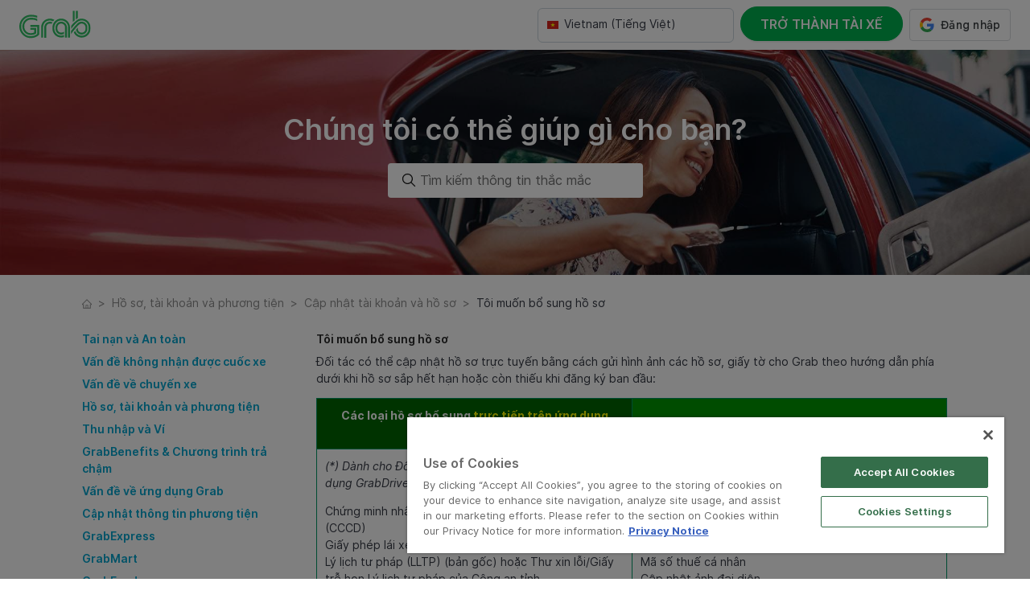

--- FILE ---
content_type: text/html
request_url: https://help.grab.com/driver/vi-vn/115012914387
body_size: 409
content:
<!doctype html><html><head><meta charset="utf-8"><meta name="viewport" content="width=device-width,initial-scale=1,user-scalable=no"><meta http-equiv="Cache-Control" content="no-cache, no-store, must-revalidate"/><meta http-equiv="Pragma" content="no-cache"/><meta http-equiv="Expires" content="0"/><title>Grab Help Centre</title><meta name="image" content="https://help.grab.com/assets/logo.png"><meta itemprop="name" content="Grab Help Centre"><meta itemprop="description" content="Self-serve your Grab questions. Or contact us for help on your account, past trip or order issues. Discover exciting Grab Rewards & Promos & Subscriptions now."><meta itemprop="image" content="https://help.grab.com/assets/logo.png"><meta name="twitter:card" content="summary"><meta name="twitter:title" content="Grab Help Centre"><meta name="twitter:description" content="Self-serve your Grab questions. Or contact us for help on your account, past trip or order issues. Discover exciting Grab Rewards & Promos & Subscriptions now."><meta property="og:title" content="Grab Help Centre"><meta property="og:description" content="Self-serve your Grab questions. Or contact us for help on your account, past trip or order issues. Discover exciting Grab Rewards & Promos & Subscriptions now."><meta property="og:image" content="https://help.grab.com/assets/logo.png"><meta property="og:type" content="website"><script>function fnShowLoadFailedElement(){if(window.skipShowLoadFailedImage)return;const e=document.getElementById("load-failed");e&&e.style&&(e.style.display="block");document.getElementById("load-failed-url").innerText=window.location.href}function fnScriptOnError(){fnShowLoadFailedElement()}</script><script>!function(e,t,a,n,g){e[n]=e[n]||[],e[n].push({"gtm.start":(new Date).getTime(),event:"gtm.js"});var m=t.getElementsByTagName(a)[0],r=t.createElement(a);r.async=!0,r.src="https://www.googletagmanager.com/gtm.js?id=GTM-M9J595T",m.parentNode.insertBefore(r,m)}(window,document,"script","dataLayer")</script><script>window.scribesdk=window.scribesdk||{},["initialize","sendEvent","setAuthToken","setFacets","usePlugin"].forEach((function(i){window.scribesdk[i]=window.scribesdk[i]||function(){(window.scribesdk.q=window.scribesdk.q||[]).push([i,...arguments])}}))</script><script async src="https://scribe-web-sdk.grab.com/scribe_bundle.min.js"></script><link rel="icon" href="/21727615/favicon.ico"><script defer="defer" src="/21727615/static/js/5522.d8b4781a.js" onerror='"function"==typeof fnScriptOnError&&fnScriptOnError()'></script><script defer="defer" src="/21727615/static/js/main.ab543ec3.js" onerror='"function"==typeof fnScriptOnError&&fnScriptOnError()'></script><link href="/21727615/static/media/Inter-Bold.444a7284.woff2" rel="preload" as="font" crossorigin=""><link href="/21727615/static/media/Inter-Regular.dc131113.woff2" rel="preload" as="font" crossorigin=""><link href="/21727615/static/media/Inter-SemiBold.007ad31a.woff2" rel="preload" as="font" crossorigin=""><link href="/21727615/static/css/main.a9a54a1e.css" rel="stylesheet"></head><body><noscript><iframe src="https://www.googletagmanager.com/ns.html?id=GTM-M9J595T&nojscript=true" height="0" width="0" style="display:none;visibility:hidden"></iframe></noscript><noscript><div style="margin-top:15%;padding:128px 24px 24px;text-align:center;font-family:sans-serif"><img src="assets/load-failed.svg" alt="load-failed" style="max-width:65%"/><h1 style="margin-top:32px">Oops! Something went wrong</h1><div style="margin-top:32px">Please enable Javascript in your browser options or try another browser.</div><a href="https://www.enable-javascript.com/?grab_external=true" style="color:#00a5cf;text-decoration:none;margin-top:32px;display:block" target="_blank">Please enable Javascript</a></div></noscript><div id="root" style="height:100%"><div id="load-failed" style="display:none;font-family:sans-serif;margin-top:15%;padding:128px 24px 24px;text-align:center"><img src="assets/load-failed.svg" alt="load-failed" style="max-width:65%"/><h1 style="margin-top:32px">Oops! Something went wrong</h1><h3 id="load-failed-url"></h3><a onclick="window.location.reload(!0)" href="#" style="color:#00a5cf;text-decoration:none;margin-top:32px;display:block">Refresh</a></div></div></body></html>

--- FILE ---
content_type: text/css
request_url: https://help.grab.com/21727615/static/css/main.a9a54a1e.css
body_size: 120262
content:
.ant-spin{font-variant:tabular-nums;-webkit-font-feature-settings:"tnum";font-feature-settings:"tnum";font-family:Inter;font-size:14px;line-height:1.5;color:#363a45;-webkit-box-sizing:border-box;box-sizing:border-box;margin:0;padding:0;list-style:none;position:absolute;display:none;color:#00b14f;text-align:center;vertical-align:middle;opacity:0;-webkit-transition:-webkit-transform .3s cubic-bezier(.78,.14,.15,.86);transition:-webkit-transform .3s cubic-bezier(.78,.14,.15,.86);-o-transition:transform .3s cubic-bezier(.78,.14,.15,.86);transition:transform .3s cubic-bezier(.78,.14,.15,.86);transition:transform .3s cubic-bezier(.78,.14,.15,.86),-webkit-transform .3s cubic-bezier(.78,.14,.15,.86)}.ant-spin-spinning{position:static;display:inline-block;opacity:1}.ant-spin-nested-loading{position:relative}.ant-spin-nested-loading>div>.ant-spin{position:absolute;top:0;left:0;z-index:4;display:block;width:100%;height:100%;max-height:400px}.ant-spin-nested-loading>div>.ant-spin .ant-spin-dot{position:absolute;top:50%;left:50%;margin:-10px}.ant-spin-nested-loading>div>.ant-spin .ant-spin-text{position:absolute;top:50%;width:100%;padding-top:5px;text-shadow:0 1px 2px #fff}.ant-spin-nested-loading>div>.ant-spin.ant-spin-show-text .ant-spin-dot{margin-top:-20px}.ant-spin-nested-loading>div>.ant-spin-sm .ant-spin-dot{margin:-7px}.ant-spin-nested-loading>div>.ant-spin-sm .ant-spin-text{padding-top:2px}.ant-spin-nested-loading>div>.ant-spin-sm.ant-spin-show-text .ant-spin-dot{margin-top:-17px}.ant-spin-nested-loading>div>.ant-spin-lg .ant-spin-dot{margin:-16px}.ant-spin-nested-loading>div>.ant-spin-lg .ant-spin-text{padding-top:11px}.ant-spin-nested-loading>div>.ant-spin-lg.ant-spin-show-text .ant-spin-dot{margin-top:-26px}.ant-spin-container{position:relative;-webkit-transition:opacity .3s;-o-transition:opacity .3s;transition:opacity .3s}.ant-spin-container:after{position:absolute;top:0;right:0;bottom:0;left:0;z-index:10;display:none\9;width:100%;height:100%;background:#fff;opacity:0;-webkit-transition:all .3s;-o-transition:all .3s;transition:all .3s;content:"";pointer-events:none}.ant-spin-blur{clear:both;opacity:.5;-webkit-user-select:none;-moz-user-select:none;-ms-user-select:none;user-select:none;pointer-events:none}.ant-spin-blur:after{opacity:.4;pointer-events:auto}.ant-spin-tip{color:rgba(0,0,0,.45)}.ant-spin-dot{position:relative;display:inline-block;font-size:20px;width:1em;height:1em}.ant-spin-dot-item{position:absolute;display:block;width:9px;height:9px;background-color:#00b14f;border-radius:100%;-webkit-transform:scale(.75);-ms-transform:scale(.75);transform:scale(.75);-webkit-transform-origin:50% 50%;-ms-transform-origin:50% 50%;transform-origin:50% 50%;opacity:.3;-webkit-animation:antSpinMove 1s infinite linear alternate;animation:antSpinMove 1s infinite linear alternate}.ant-spin-dot-item:first-child{top:0;left:0}.ant-spin-dot-item:nth-child(2){top:0;right:0;-webkit-animation-delay:.4s;animation-delay:.4s}.ant-spin-dot-item:nth-child(3){right:0;bottom:0;-webkit-animation-delay:.8s;animation-delay:.8s}.ant-spin-dot-item:nth-child(4){bottom:0;left:0;-webkit-animation-delay:1.2s;animation-delay:1.2s}.ant-spin-dot-spin{-webkit-transform:rotate(0deg);-ms-transform:rotate(0deg);transform:rotate(0deg);-webkit-animation:antRotate 1.2s infinite linear;animation:antRotate 1.2s infinite linear}.ant-spin-sm .ant-spin-dot{font-size:14px}.ant-spin-sm .ant-spin-dot i{width:6px;height:6px}.ant-spin-lg .ant-spin-dot{font-size:32px}.ant-spin-lg .ant-spin-dot i{width:14px;height:14px}.ant-spin.ant-spin-show-text .ant-spin-text{display:block}@media (-ms-high-contrast:active),(-ms-high-contrast:none){.ant-spin-blur{background:#fff;opacity:.5}}@-webkit-keyframes antSpinMove{to{opacity:1}}@keyframes antSpinMove{to{opacity:1}}@-webkit-keyframes antRotate{to{-webkit-transform:rotate(1turn);transform:rotate(1turn)}}@keyframes antRotate{to{-webkit-transform:rotate(1turn);transform:rotate(1turn)}}.ant-spin-rtl{direction:rtl}.ant-spin-rtl .ant-spin-dot-spin{-webkit-transform:rotate(-45deg);-ms-transform:rotate(-45deg);transform:rotate(-45deg);-webkit-animation-name:antRotateRtl;animation-name:antRotateRtl}@-webkit-keyframes antRotateRtl{to{-webkit-transform:rotate(-405deg);transform:rotate(-405deg)}}@keyframes antRotateRtl{to{-webkit-transform:rotate(-405deg);transform:rotate(-405deg)}}.ant-spin{color:var(--primary-color)}.ant-spin-dot-item{background-color:var(--primary-color)!important}
.hc-loading{display:-ms-flexbox;display:flex;-ms-flex-pack:center;justify-content:center;-ms-flex-align:center;align-items:center;padding:24px}.hc-loading.hc-loading--fullscreen{height:100vh;-ms-flex-align:center;align-items:center}
._2brll63_W5tTqpmDN7vdUp{display:-ms-flexbox;display:flex;-ms-flex-align:center;align-items:center;-ms-flex-pack:center;justify-content:center;width:100%}._3solRZZbxV-UpKKVVcARLu{height:100vh}
.wysiwyg-color-black{color:#000}.wysiwyg-color-black70{color:#4d4d4d}.wysiwyg-color-black60{color:#666}.wysiwyg-color-black50{color:gray}.wysiwyg-color-black40{color:#999}.wysiwyg-color-black30{color:#b3b3b3}.wysiwyg-color-black20{color:#ccc}.wysiwyg-color-black10{color:#e6e6e6}.wysiwyg-color-red{color:red}.wysiwyg-color-orange{color:#f90}.wysiwyg-color-yellow{color:#ff0}.wysiwyg-color-green{color:#0f0}.wysiwyg-color-cyan{color:#0ff}.wysiwyg-color-blue{color:#00f}.wysiwyg-color-purple{color:#90f}.wysiwyg-color-pink{color:#f0f}.wysiwyg-color-red90{color:#f33}.wysiwyg-color-red80{color:#f66}.wysiwyg-color-red70{color:#f99}.wysiwyg-color-red110{color:#c00}.wysiwyg-color-red120{color:#900}.wysiwyg-color-red130{color:#600}.wysiwyg-color-orange90{color:#ffad33}.wysiwyg-color-orange80{color:#ffc266}.wysiwyg-color-orange70{color:#ffd699}.wysiwyg-color-orange110{color:#cc7a00}.wysiwyg-color-orange120{color:#995c00}.wysiwyg-color-orange130{color:#663d00}.wysiwyg-color-yellow90{color:#ff3}.wysiwyg-color-yellow80{color:#ff6}.wysiwyg-color-yellow70{color:#ff9}.wysiwyg-color-yellow110{color:#cc0}.wysiwyg-color-yellow120{color:#990}.wysiwyg-color-yellow130{color:#660}.wysiwyg-color-green90{color:#3f3}.wysiwyg-color-green80{color:#6f6}.wysiwyg-color-green70{color:#9f9}.wysiwyg-color-green110{color:#0c0}.wysiwyg-color-green120{color:#090}.wysiwyg-color-green130{color:#060}.wysiwyg-color-cyan90{color:#3ff}.wysiwyg-color-cyan80{color:#6ff}.wysiwyg-color-cyan70{color:#9ff}.wysiwyg-color-cyan110{color:#0cc}.wysiwyg-color-cyan120{color:#099}.wysiwyg-color-cyan130{color:#066}.wysiwyg-color-blue90{color:#33f}.wysiwyg-color-blue80{color:#66f}.wysiwyg-color-blue70{color:#99f}.wysiwyg-color-blue110{color:#00c}.wysiwyg-color-blue120{color:#009}.wysiwyg-color-blue130{color:#006}.wysiwyg-color-purple90{color:#ad33ff}.wysiwyg-color-purple80{color:#c266ff}.wysiwyg-color-purple70{color:#d699ff}.wysiwyg-color-purple110{color:#7a00cc}.wysiwyg-color-purple120{color:#5c0099}.wysiwyg-color-purple130{color:#3d0066}.wysiwyg-color-pink90{color:#f3f}.wysiwyg-color-pink80{color:#f6f}.wysiwyg-color-pink70{color:#f9f}.wysiwyg-color-pink110{color:#c0c}.wysiwyg-color-pink120{color:#909}.wysiwyg-color-pink130{color:#606}.wysiwyg-font-size-x-large{font-size:x-large}.wysiwyg-font-size-large{font-size:large}.wysiwyg-font-size-medium{font-size:small}.wysiwyg-font-size-small{font-size:x-small}.wysiwyg-underline{text-decoration:underline}.wysiwyg-text-align-right{text-align:right}.wysiwyg-text-align-center{text-align:center}.wysiwyg-text-align-left{text-align:left}.wysiwyg-text-align-justify{text-align:justify}.wysiwyg-indent1{padding-left:10px}[dir=rtl] .wysiwyg-indent1{padding-left:auto;padding-right:10px}.wysiwyg-indent2{padding-left:20px}[dir=rtl] .wysiwyg-indent2{padding-left:auto;padding-right:20px}.wysiwyg-indent3{padding-left:30px}[dir=rtl] .wysiwyg-indent3{padding-left:auto;padding-right:30px}.wysiwyg-indent4{padding-left:40px}[dir=rtl] .wysiwyg-indent4{padding-left:auto;padding-right:40px}.wysiwyg-indent5{padding-left:50px}[dir=rtl] .wysiwyg-indent5{padding-left:auto;padding-right:50px}.wysiwyg-indent6{padding-left:60px}[dir=rtl] .wysiwyg-indent6{padding-left:auto;padding-right:60px}.wysiwyg-indent7{padding-left:70px}[dir=rtl] .wysiwyg-indent7{padding-left:auto;padding-right:70px}.wysiwyg-indent8{padding-left:80px}[dir=rtl] .wysiwyg-indent8{padding-left:auto;padding-right:80px}.wysiwyg-indent9{padding-left:90px}[dir=rtl] .wysiwyg-indent9{padding-left:auto;padding-right:90px}.wysiwyg-indent10{padding-left:100px}[dir=rtl] .wysiwyg-indent10{padding-left:auto;padding-right:100px}.wysiwyg-indent11{padding-left:110px}[dir=rtl] .wysiwyg-indent11{padding-left:auto;padding-right:110px}.wysiwyg-indent12{padding-left:120px}[dir=rtl] .wysiwyg-indent12{padding-left:auto;padding-right:120px}.wysiwyg-indent13{padding-left:130px}[dir=rtl] .wysiwyg-indent13{padding-left:auto;padding-right:130px}.wysiwyg-indent14{padding-left:140px}[dir=rtl] .wysiwyg-indent14{padding-left:auto;padding-right:140px}.wysiwyg-indent15{padding-left:150px}[dir=rtl] .wysiwyg-indent15{padding-left:auto;padding-right:150px}.wysiwyg-indent16{padding-left:160px}[dir=rtl] .wysiwyg-indent16{padding-left:auto;padding-right:160px}.wysiwyg-indent17{padding-left:170px}[dir=rtl] .wysiwyg-indent17{padding-left:auto;padding-right:170px}.wysiwyg-indent18{padding-left:180px}[dir=rtl] .wysiwyg-indent18{padding-left:auto;padding-right:180px}.wysiwyg-indent19{padding-left:190px}[dir=rtl] .wysiwyg-indent19{padding-left:auto;padding-right:190px}.wysiwyg-indent20{padding-left:200px}[dir=rtl] .wysiwyg-indent20{padding-left:auto;padding-right:200px}@font-face{font-family:wysiwyg-icons;src:url([data-uri]) format("truetype"),url([data-uri]) format("woff");font-weight:400;font-style:normal}[class*=" wysiwyg-icon-"],[class^=wysiwyg-icon-]{font-family:wysiwyg-icons;speak:none;font-style:normal;font-weight:400;-webkit-font-feature-settings:normal;font-feature-settings:normal;font-variant:normal;text-transform:none;line-height:1;-webkit-font-smoothing:antialiased;-moz-osx-font-smoothing:grayscale}.wysiwyg-icon-bold:before{content:"\F032"}.wysiwyg-icon-italic:before{content:"\F033"}.wysiwyg-icon-outdent:before{content:"\F03B"}.wysiwyg-icon-indent:before{content:"\F03C"}.wysiwyg-icon-image:before{content:"\F03E"}.wysiwyg-icon-link:before{content:"\F0C1"}.wysiwyg-icon-bullist:before{content:"\F0CA"}.wysiwyg-icon-numlist:before{content:"\F0CB"}.wysiwyg-icon-formats:before{content:"\F1DD"}#hc-wysiwyg{background:#fff;border:1px solid #ddd;border-radius:3px;overflow:hidden;position:relative;resize:vertical;height:250px;min-height:100px}#hc-wysiwyg [role=toolbar]{background:#f5f5f5;border:0;border-radius:0;border-top-left-radius:inherit;border-top-right-radius:inherit;border-bottom:1px solid #ececec;height:35px;padding:5px 10px;position:relative;-webkit-user-select:none;-moz-user-select:none;-ms-user-select:none;user-select:none}#hc-wysiwyg [role=group]{height:calc(100% - 35px);padding-right:10px}#hc-wysiwyg [role=group],#hc-wysiwyg [role=group] iframe{border-radius:0;border-bottom-left-radius:inherit;border-bottom-right-radius:inherit}#hc-wysiwyg [class^=wysiwyg-icon-]{background:transparent;border-radius:3px;border:1px solid transparent;color:#525252;cursor:pointer;display:inline-block;font-size:14px;font-weight:400;font-style:normal;height:24px;line-height:23px;margin:0 3px;padding:0 5px;text-align:center;vertical-align:middle;min-width:24px;width:auto}#hc-wysiwyg [class^=wysiwyg-icon-]:hover,#hc-wysiwyg [class^=wysiwyg-icon-][aria-selected=true]{border-color:#d1d1d1}#hc-wysiwyg [class^=wysiwyg-icon-]:hover{background:#fff}#hc-wysiwyg [class^=wysiwyg-icon-]:active,#hc-wysiwyg [class^=wysiwyg-icon-][aria-selected=true]{background:#ddd}#hc-wysiwyg [role=toolbar]>[aria-haspopup=true]{position:relative}#hc-wysiwyg [role=menu]{position:absolute;background:#fff;border:1px solid #ddd;border-radius:3px;-webkit-box-shadow:0 0 5px rgba(0,0,0,.1);box-shadow:0 0 5px rgba(0,0,0,.1);left:0;top:100%;margin-top:8px;min-width:150px;padding:5px 0;outline:none}#hc-wysiwyg [role=menu][aria-hidden=true]{display:none}[dir=rtl] #hc-wysiwyg [role=menu]{left:auto;right:0}#hc-wysiwyg [role=menu]>[role=button]{background:#fff;border:0;border-radius:0;color:inherit;display:block;height:auto!important;line-height:1!important;margin:0;padding:8px 20px;text-align:left;text-align:initial;white-space:nowrap}#hc-wysiwyg [role=menu]>[role=button]:hover{background:#f5f5f5}#hc-wysiwyg [role=menu]>[role=button][data-block=p]{font:normal normal 12px sans-serif}#hc-wysiwyg [role=menu]>[role=button][data-block=code]{font:normal normal 12px monospace;word-spacing:2px}#hc-wysiwyg [role=menu]>[role=button][data-block=h2]{font:700 normal 16px sans-serif}#hc-wysiwyg [role=menu]>[role=button][data-block=h3]{font:700 normal 14px sans-serif}#hc-wysiwyg [role=menu]>[role=button][data-block=h4]{font:700 normal 13px sans-serif}#hc-wysiwyg [role=menu]>[role=button][aria-selected=true]:after{content:"\2713";display:inline-block;margin-left:20px;font-family:entypo;font-size:12px;font-weight:400}[dir=rtl] #hc-wysiwyg [role=menu]>[role=button][aria-selected=true]:after{margin-left:0;margin-right:20px}#hc-wysiwyg [role=separator]{border:0;background:#d0d0d0;width:1px;height:24px;display:inline-block;margin:0 10px;vertical-align:middle}#hc-wysiwyg .wysiwyg-icon-image{overflow:hidden;position:relative}#hc-wysiwyg input[type=file]{font-size:60px;height:28px;line-height:18px;position:absolute;top:0;right:0;z-index:11;cursor:pointer;opacity:0;filter:alpha(opacity=0);-ms-filter:"progid:DXImageTransform.Microsoft.Alpha(Opacity=0)";-ms-filter:"alpha(opacity=0)"}#hc-wysiwyg [aria-dropeffect]{background:#fff;border-radius:2px;border:2px solid;bottom:0;left:0;position:absolute;right:0;top:0}#hc-wysiwyg [aria-dropeffect]:before{content:attr(title);display:inline-block;font-size:14px;font-weight:400;height:100%;position:absolute;text-align:center;top:45%;width:100%}#hc-wysiwyg [aria-dropeffect][aria-hidden=true]{display:none}#hc-wysiwyg [aria-dropeffect][data-over=true]{background:#f9f9f9}#hc-wysiwyg [role=form]{background:#f5f5f5;border-bottom:1px solid #ececec;padding:3px 10px;position:absolute;height:35px;top:0;-webkit-transition:left .2s ease-in;-o-transition:left .2s ease-in;transition:left .2s ease-in;width:100%;z-index:20}#hc-wysiwyg [role=form] *{display:inline-block;margin:0;padding:0;vertical-align:middle}#hc-wysiwyg [role=form] label{font-weight:400}#hc-wysiwyg [role=form] input{border:1px solid #ddd;height:28px;outline:none;padding:0 5px;width:300px}#hc-wysiwyg [role=form] [role=button]{background:#fff;border:1px solid #c5c5c5;color:#999;cursor:pointer;font-size:13px;height:28px;line-height:28px;padding:0 5px;min-width:45px;text-align:center}#hc-wysiwyg [role=form] [role=button]:last-child{background:transparent;border-color:transparent;color:#bbb;font-size:12px}#hc-wysiwyg [role=form][aria-expanded=false]{left:-100%}#hc-wysiwyg [role=form][aria-expanded=true]{left:0}#hc-wysiwyg [role=alert]{background:#fff;border-top:1px solid #ececec;bottom:0;cursor:pointer;padding:10px;position:absolute}#hc-wysiwyg [role=alert][aria-hidden=true]{display:none}@font-face{font-family:Inter;src:url(/21727615/static/media/Inter-Thin.d52e5e38.woff2) format("woff2"),url(/21727615/static/media/Inter-Thin.b068b718.woff) format("woff");font-weight:100;font-style:normal}@font-face{font-family:Inter;src:url(/21727615/static/media/Inter-ThinItalic.a9780071.woff2) format("woff2"),url(/21727615/static/media/Inter-ThinItalic.97bec988.woff) format("woff");font-weight:100;font-style:italic}@font-face{font-family:Inter;src:url(/21727615/static/media/Inter-ExtraLight.b3b2ed6a.woff2) format("woff2"),url(/21727615/static/media/Inter-ExtraLight.dd19efda.woff) format("woff");font-weight:200;font-style:normal}@font-face{font-family:Inter;src:url(/21727615/static/media/Inter-ExtraLightItalic.079cd1e7.woff2) format("woff2"),url(/21727615/static/media/Inter-ExtraLightItalic.a6566ae6.woff) format("woff");font-weight:200;font-style:italic}@font-face{font-family:Inter;src:url(/21727615/static/media/Inter-Light.780dd2ad.woff2) format("woff2"),url(/21727615/static/media/Inter-Light.5d3776eb.woff) format("woff");font-weight:300;font-style:normal}@font-face{font-family:Inter;src:url(/21727615/static/media/Inter-LightItalic.df29c534.woff2) format("woff2"),url(/21727615/static/media/Inter-LightItalic.d0fa7cbc.woff) format("woff");font-weight:300;font-style:italic}@font-face{font-family:Inter;src:url(/21727615/static/media/Inter-Regular.dc131113.woff2) format("woff2"),url(/21727615/static/media/Inter-Regular.3ac83020.woff) format("woff");font-weight:400;font-style:normal}@font-face{font-family:Inter;src:url(/21727615/static/media/Inter-Italic.fd26ff23.woff2) format("woff2"),url(/21727615/static/media/Inter-Italic.f137a90d.woff) format("woff");font-weight:400;font-style:italic}@font-face{font-family:Inter;src:url(/21727615/static/media/Inter-Medium.75db5319.woff2) format("woff2"),url(/21727615/static/media/Inter-Medium.c0638bea.woff) format("woff");font-weight:500;font-style:normal}@font-face{font-family:Inter;src:url(/21727615/static/media/Inter-MediumItalic.f1e11535.woff2) format("woff2"),url(/21727615/static/media/Inter-MediumItalic.a1b58862.woff) format("woff");font-weight:500;font-style:italic}@font-face{font-family:Inter;src:url(/21727615/static/media/Inter-SemiBold.007ad31a.woff2) format("woff2"),url(/21727615/static/media/Inter-SemiBold.66a68ffa.woff) format("woff");font-weight:600;font-style:normal}@font-face{font-family:Inter;src:url(/21727615/static/media/Inter-SemiBoldItalic.3031b683.woff2) format("woff2"),url(/21727615/static/media/Inter-SemiBoldItalic.6cd13dbd.woff) format("woff");font-weight:600;font-style:italic}@font-face{font-family:Inter;src:url(/21727615/static/media/Inter-Bold.444a7284.woff2) format("woff2"),url(/21727615/static/media/Inter-Bold.99a0d9a7.woff) format("woff");font-weight:700;font-style:normal}@font-face{font-family:Inter;src:url(/21727615/static/media/Inter-BoldItalic.96284e2a.woff2) format("woff2"),url(/21727615/static/media/Inter-BoldItalic.3aa31f73.woff) format("woff");font-weight:700;font-style:italic}@font-face{font-family:Inter;src:url(/21727615/static/media/Inter-ExtraBold.37da9eec.woff2) format("woff2"),url(/21727615/static/media/Inter-ExtraBold.ab70688a.woff) format("woff");font-weight:800;font-style:normal}@font-face{font-family:Inter;src:url(/21727615/static/media/Inter-ExtraBoldItalic.fcc7d60e.woff2) format("woff2"),url(/21727615/static/media/Inter-ExtraBoldItalic.728a4c7d.woff) format("woff");font-weight:800;font-style:italic}@font-face{font-family:Inter;src:url(/21727615/static/media/Inter-Black.661569af.woff2) format("woff2"),url(/21727615/static/media/Inter-Black.d0b121f3.woff) format("woff");font-weight:900;font-style:normal}@font-face{font-family:Inter;src:url(/21727615/static/media/Inter-BlackItalic.a3cc36c8.woff2) format("woff2"),url(/21727615/static/media/Inter-BlackItalic.e3329b2b.woff) format("woff");font-weight:900;font-style:italic}[class*=ant-]::-ms-clear,[class*=ant-] input::-ms-clear,[class*=ant-] input::-ms-reveal,[class^=ant-]::-ms-clear,[class^=ant-] input::-ms-clear,[class^=ant-] input::-ms-reveal{display:none}@-ms-viewport{width:device-width}body{font-variant:tabular-nums;-webkit-font-feature-settings:"tnum";font-feature-settings:"tnum"}input[type=number],input[type=password],input[type=text],textarea{-webkit-appearance:none}a:focus{text-decoration:none;outline:0}.anticon>.anticon{line-height:0;vertical-align:0}.anticon[tabindex]{cursor:pointer}.anticon-spin,.anticon-spin:before{display:inline-block;-webkit-animation:loadingCircle 1s infinite linear;animation:loadingCircle 1s infinite linear}@-webkit-keyframes antFadeIn{0%{opacity:0}to{opacity:1}}@-webkit-keyframes antFadeOut{0%{opacity:1}to{opacity:0}}@-webkit-keyframes antMoveDownIn{0%{-webkit-transform:translateY(100%);transform:translateY(100%);-webkit-transform-origin:0 0;transform-origin:0 0;opacity:0}to{-webkit-transform:translateY(0);transform:translateY(0);-webkit-transform-origin:0 0;transform-origin:0 0;opacity:1}}@-webkit-keyframes antMoveDownOut{0%{-webkit-transform:translateY(0);transform:translateY(0);-webkit-transform-origin:0 0;transform-origin:0 0;opacity:1}to{-webkit-transform:translateY(100%);transform:translateY(100%);-webkit-transform-origin:0 0;transform-origin:0 0;opacity:0}}@-webkit-keyframes antMoveLeftIn{0%{-webkit-transform:translateX(-100%);transform:translateX(-100%);-webkit-transform-origin:0 0;transform-origin:0 0;opacity:0}to{-webkit-transform:translateX(0);transform:translateX(0);-webkit-transform-origin:0 0;transform-origin:0 0;opacity:1}}@-webkit-keyframes antMoveLeftOut{0%{-webkit-transform:translateX(0);transform:translateX(0);-webkit-transform-origin:0 0;transform-origin:0 0;opacity:1}to{-webkit-transform:translateX(-100%);transform:translateX(-100%);-webkit-transform-origin:0 0;transform-origin:0 0;opacity:0}}@-webkit-keyframes antMoveRightIn{0%{-webkit-transform:translateX(100%);transform:translateX(100%);-webkit-transform-origin:0 0;transform-origin:0 0;opacity:0}to{-webkit-transform:translateX(0);transform:translateX(0);-webkit-transform-origin:0 0;transform-origin:0 0;opacity:1}}@-webkit-keyframes antMoveRightOut{0%{-webkit-transform:translateX(0);transform:translateX(0);-webkit-transform-origin:0 0;transform-origin:0 0;opacity:1}to{-webkit-transform:translateX(100%);transform:translateX(100%);-webkit-transform-origin:0 0;transform-origin:0 0;opacity:0}}@-webkit-keyframes antMoveUpIn{0%{-webkit-transform:translateY(-100%);transform:translateY(-100%);-webkit-transform-origin:0 0;transform-origin:0 0;opacity:0}to{-webkit-transform:translateY(0);transform:translateY(0);-webkit-transform-origin:0 0;transform-origin:0 0;opacity:1}}@-webkit-keyframes antMoveUpOut{0%{-webkit-transform:translateY(0);transform:translateY(0);-webkit-transform-origin:0 0;transform-origin:0 0;opacity:1}to{-webkit-transform:translateY(-100%);transform:translateY(-100%);-webkit-transform-origin:0 0;transform-origin:0 0;opacity:0}}@-webkit-keyframes loadingCircle{to{-webkit-transform:rotate(1turn);transform:rotate(1turn)}}[ant-click-animating-without-extra-node=true],[ant-click-animating=true]{position:relative}html{--antd-wave-shadow-color:#00b14f;--scroll-bar:0}.ant-click-animating-node,[ant-click-animating-without-extra-node=true]:after{position:absolute;top:0;right:0;bottom:0;left:0;display:block;border-radius:inherit;-webkit-box-shadow:0 0 0 0 #00b14f;box-shadow:0 0 0 0 #00b14f;-webkit-box-shadow:0 0 0 0 var(--antd-wave-shadow-color);box-shadow:0 0 0 0 var(--antd-wave-shadow-color);opacity:.2;-webkit-animation:fadeEffect 2s cubic-bezier(.08,.82,.17,1),waveEffect .4s cubic-bezier(.08,.82,.17,1);animation:fadeEffect 2s cubic-bezier(.08,.82,.17,1),waveEffect .4s cubic-bezier(.08,.82,.17,1);-webkit-animation-fill-mode:forwards;animation-fill-mode:forwards;content:"";pointer-events:none}@-webkit-keyframes waveEffect{to{-webkit-box-shadow:0 0 0 #00b14f;box-shadow:0 0 0 #00b14f;-webkit-box-shadow:0 0 0 6px var(--antd-wave-shadow-color);box-shadow:0 0 0 6px var(--antd-wave-shadow-color)}}@keyframes waveEffect{to{-webkit-box-shadow:0 0 0 #00b14f;box-shadow:0 0 0 #00b14f;-webkit-box-shadow:0 0 0 6px var(--antd-wave-shadow-color);box-shadow:0 0 0 6px var(--antd-wave-shadow-color)}}@-webkit-keyframes fadeEffect{to{opacity:0}}@keyframes fadeEffect{to{opacity:0}}@-webkit-keyframes antSlideUpIn{0%{-webkit-transform:scaleY(.8);transform:scaleY(.8);-webkit-transform-origin:0 0;transform-origin:0 0;opacity:0}to{-webkit-transform:scaleY(1);transform:scaleY(1);-webkit-transform-origin:0 0;transform-origin:0 0;opacity:1}}@-webkit-keyframes antSlideUpOut{0%{-webkit-transform:scaleY(1);transform:scaleY(1);-webkit-transform-origin:0 0;transform-origin:0 0;opacity:1}to{-webkit-transform:scaleY(.8);transform:scaleY(.8);-webkit-transform-origin:0 0;transform-origin:0 0;opacity:0}}@-webkit-keyframes antSlideDownIn{0%{-webkit-transform:scaleY(.8);transform:scaleY(.8);-webkit-transform-origin:100% 100%;transform-origin:100% 100%;opacity:0}to{-webkit-transform:scaleY(1);transform:scaleY(1);-webkit-transform-origin:100% 100%;transform-origin:100% 100%;opacity:1}}@-webkit-keyframes antSlideDownOut{0%{-webkit-transform:scaleY(1);transform:scaleY(1);-webkit-transform-origin:100% 100%;transform-origin:100% 100%;opacity:1}to{-webkit-transform:scaleY(.8);transform:scaleY(.8);-webkit-transform-origin:100% 100%;transform-origin:100% 100%;opacity:0}}@-webkit-keyframes antSlideLeftIn{0%{-webkit-transform:scaleX(.8);transform:scaleX(.8);-webkit-transform-origin:0 0;transform-origin:0 0;opacity:0}to{-webkit-transform:scaleX(1);transform:scaleX(1);-webkit-transform-origin:0 0;transform-origin:0 0;opacity:1}}@-webkit-keyframes antSlideLeftOut{0%{-webkit-transform:scaleX(1);transform:scaleX(1);-webkit-transform-origin:0 0;transform-origin:0 0;opacity:1}to{-webkit-transform:scaleX(.8);transform:scaleX(.8);-webkit-transform-origin:0 0;transform-origin:0 0;opacity:0}}@-webkit-keyframes antSlideRightIn{0%{-webkit-transform:scaleX(.8);transform:scaleX(.8);-webkit-transform-origin:100% 0;transform-origin:100% 0;opacity:0}to{-webkit-transform:scaleX(1);transform:scaleX(1);-webkit-transform-origin:100% 0;transform-origin:100% 0;opacity:1}}@-webkit-keyframes antSlideRightOut{0%{-webkit-transform:scaleX(1);transform:scaleX(1);-webkit-transform-origin:100% 0;transform-origin:100% 0;opacity:1}to{-webkit-transform:scaleX(.8);transform:scaleX(.8);-webkit-transform-origin:100% 0;transform-origin:100% 0;opacity:0}}@-webkit-keyframes antZoomIn{0%{-webkit-transform:scale(.2);transform:scale(.2);opacity:0}to{-webkit-transform:scale(1);transform:scale(1);opacity:1}}@-webkit-keyframes antZoomOut{0%{-webkit-transform:scale(1);transform:scale(1)}to{-webkit-transform:scale(.2);transform:scale(.2);opacity:0}}@-webkit-keyframes antZoomBigIn{0%{-webkit-transform:scale(.8);transform:scale(.8);opacity:0}to{-webkit-transform:scale(1);transform:scale(1);opacity:1}}@-webkit-keyframes antZoomBigOut{0%{-webkit-transform:scale(1);transform:scale(1)}to{-webkit-transform:scale(.8);transform:scale(.8);opacity:0}}@-webkit-keyframes antZoomUpIn{0%{-webkit-transform:scale(.8);transform:scale(.8);-webkit-transform-origin:50% 0;transform-origin:50% 0;opacity:0}to{-webkit-transform:scale(1);transform:scale(1);-webkit-transform-origin:50% 0;transform-origin:50% 0}}@-webkit-keyframes antZoomUpOut{0%{-webkit-transform:scale(1);transform:scale(1);-webkit-transform-origin:50% 0;transform-origin:50% 0}to{-webkit-transform:scale(.8);transform:scale(.8);-webkit-transform-origin:50% 0;transform-origin:50% 0;opacity:0}}@-webkit-keyframes antZoomLeftIn{0%{-webkit-transform:scale(.8);transform:scale(.8);-webkit-transform-origin:0 50%;transform-origin:0 50%;opacity:0}to{-webkit-transform:scale(1);transform:scale(1);-webkit-transform-origin:0 50%;transform-origin:0 50%}}@-webkit-keyframes antZoomLeftOut{0%{-webkit-transform:scale(1);transform:scale(1);-webkit-transform-origin:0 50%;transform-origin:0 50%}to{-webkit-transform:scale(.8);transform:scale(.8);-webkit-transform-origin:0 50%;transform-origin:0 50%;opacity:0}}@-webkit-keyframes antZoomRightIn{0%{-webkit-transform:scale(.8);transform:scale(.8);-webkit-transform-origin:100% 50%;transform-origin:100% 50%;opacity:0}to{-webkit-transform:scale(1);transform:scale(1);-webkit-transform-origin:100% 50%;transform-origin:100% 50%}}@-webkit-keyframes antZoomRightOut{0%{-webkit-transform:scale(1);transform:scale(1);-webkit-transform-origin:100% 50%;transform-origin:100% 50%}to{-webkit-transform:scale(.8);transform:scale(.8);-webkit-transform-origin:100% 50%;transform-origin:100% 50%;opacity:0}}@-webkit-keyframes antZoomDownIn{0%{-webkit-transform:scale(.8);transform:scale(.8);-webkit-transform-origin:50% 100%;transform-origin:50% 100%;opacity:0}to{-webkit-transform:scale(1);transform:scale(1);-webkit-transform-origin:50% 100%;transform-origin:50% 100%}}@-webkit-keyframes antZoomDownOut{0%{-webkit-transform:scale(1);transform:scale(1);-webkit-transform-origin:50% 100%;transform-origin:50% 100%}to{-webkit-transform:scale(.8);transform:scale(.8);-webkit-transform-origin:50% 100%;transform-origin:50% 100%;opacity:0}}.ant-motion-collapse-legacy{overflow:hidden}.ant-motion-collapse,.ant-motion-collapse-legacy-active{-webkit-transition:height .2s cubic-bezier(.645,.045,.355,1),opacity .2s cubic-bezier(.645,.045,.355,1)!important;-o-transition:height .2s cubic-bezier(.645,.045,.355,1),opacity .2s cubic-bezier(.645,.045,.355,1)!important;transition:height .2s cubic-bezier(.645,.045,.355,1),opacity .2s cubic-bezier(.645,.045,.355,1)!important}@font-face{font-family:Helvetica Neue For Number;src:local("Helvetica Neue");unicode-range:u+30-39}body,html{width:100%;height:100%}input::-ms-clear,input::-ms-reveal{display:none}*,:after,:before{-webkit-box-sizing:border-box;box-sizing:border-box}html{font-family:sans-serif;line-height:1.15;-webkit-text-size-adjust:100%;-ms-text-size-adjust:100%;-ms-overflow-style:scrollbar;-webkit-tap-highlight-color:rgba(0,0,0,0)}@at-root{@-ms-viewport{width:device-width}}article,aside,dialog,figcaption,figure,footer,header,hgroup,main,nav,section{display:block}body{margin:0;font-family:Inter;font-size:14px;line-height:1.5;color:#363a45;background-color:#fff}[tabindex="-1"]:focus{outline:none!important}hr{-webkit-box-sizing:content-box;box-sizing:content-box;height:0;overflow:visible}h1,h2,h3,h4,h5,h6{margin-top:0;margin-bottom:.5em;color:rgba(0,0,0,.85);font-weight:500}p{margin-top:0;margin-bottom:1em}abbr[data-original-title],abbr[title]{text-decoration:underline;-webkit-text-decoration:underline dotted;text-decoration:underline dotted;cursor:help;border-bottom:0}address{margin-bottom:1em;font-style:normal;line-height:inherit}input[type=text],textarea{-webkit-appearance:none}dl,ol,ul{margin-top:0;margin-bottom:1em}ol ol,ol ul,ul ol,ul ul{margin-bottom:0}dt{font-weight:500}dd{margin-bottom:.5em;margin-left:0}blockquote{margin:0 0 1em}dfn{font-style:italic}b,strong{font-weight:bolder}small{font-size:80%}sub,sup{position:relative;font-size:75%;line-height:0;vertical-align:baseline}sub{bottom:-.25em}sup{top:-.5em}a{color:#00b14f;background-color:transparent;text-decoration:none;outline:none;cursor:pointer;-webkit-transition:color .3s;-o-transition:color .3s;transition:color .3s;-webkit-text-decoration-skip:objects}a:focus{text-decoration:underline;-webkit-text-decoration-skip:ink;text-decoration-skip:ink}a:hover{color:#1ebd60}a:active{color:#008a43}a:active,a:hover{outline:0;text-decoration:none}a[disabled]{color:var(--disabled-text-color);cursor:not-allowed;pointer-events:none}code,kbd,pre,samp{font-family:Consolas,Menlo,Courier,monospace;font-size:1em}pre{margin-top:0;margin-bottom:1em;overflow:auto}figure{margin:0 0 1em}img{vertical-align:middle;border-style:none}svg:not(:root){overflow:hidden}[role=button],a,area,button,input:not([type=range]),label,select,summary,textarea{-ms-touch-action:manipulation;touch-action:manipulation}table{border-collapse:collapse}caption{padding-top:.75em;padding-bottom:.3em;color:rgba(0,0,0,.45);text-align:left;caption-side:bottom}th{text-align:inherit}button,input,optgroup,select,textarea{margin:0;font-family:inherit;font-size:inherit;line-height:inherit;color:inherit}button,input{overflow:visible}button,select{text-transform:none}[type=reset],[type=submit],button,html [type=button]{-webkit-appearance:button}[type=button]::-moz-focus-inner,[type=reset]::-moz-focus-inner,[type=submit]::-moz-focus-inner,button::-moz-focus-inner{padding:0;border-style:none}input[type=checkbox],input[type=radio]{-webkit-box-sizing:border-box;box-sizing:border-box;padding:0}input[type=date],input[type=datetime-local],input[type=month],input[type=time]{-webkit-appearance:listbox}textarea{overflow:auto;resize:vertical}fieldset{min-width:0;padding:0;margin:0;border:0}legend{display:block;width:100%;max-width:100%;padding:0;margin-bottom:.5em;font-size:1.5em;line-height:inherit;color:inherit;white-space:normal}progress{vertical-align:baseline}[type=number]::-webkit-inner-spin-button,[type=number]::-webkit-outer-spin-button{height:auto}[type=search]{outline-offset:-2px;-webkit-appearance:none}[type=search]::-webkit-search-cancel-button,[type=search]::-webkit-search-decoration{-webkit-appearance:none}::-webkit-file-upload-button{font:inherit;-webkit-appearance:button}output{display:inline-block}summary{display:list-item}template{display:none}[hidden]{display:none!important}mark{padding:.2em;background-color:#fef9eb}::-moz-selection{background:#00b14f;color:#fff}::selection{background:#00b14f;color:#fff}.clearfix{zoom:1}.clearfix:after,.clearfix:before{display:table;content:""}.clearfix:after,.clearfix:before{content:" ";display:table}.clearfix:after{clear:both;visibility:hidden;font-size:0;height:0}@font-face{font-family:anticon;src:url("https://at.alicdn.com/t/font_148784_r2qo40wrmaolayvi.eot");src:url("https://at.alicdn.com/t/font_148784_r2qo40wrmaolayvi.woff") format("woff"),url("https://at.alicdn.com/t/font_148784_r2qo40wrmaolayvi.ttf") format("truetype"),url("https://at.alicdn.com/t/font_148784_r2qo40wrmaolayvi.svg#iconfont") format("svg")}.anticon{color:inherit;line-height:0;vertical-align:-.125em;text-rendering:optimizelegibility;display:inline-block;font-style:normal;vertical-align:baseline;text-align:center;text-transform:none;text-rendering:optimizeLegibility;-webkit-font-smoothing:antialiased;-moz-osx-font-smoothing:grayscale}.anticon,.anticon>*{line-height:1}.anticon svg{display:inline-block}.anticon:before{display:none}.anticon .anticon-icon{display:block}.anticon:before{display:block;font-family:anticon!important}.anticon-step-forward:before{content:"\E600"}.anticon-step-backward:before{content:"\E601"}.anticon-forward:before{content:"\E602"}.anticon-backward:before{content:"\E603"}.anticon-caret-right:before{content:"\E604"}.anticon-caret-left:before{content:"\E605"}.anticon-caret-down:before{content:"\E606"}.anticon-caret-up:before{content:"\E607"}.anticon-caret-circle-right:before,.anticon-circle-right:before,.anticon-right-circle:before{content:"\E608"}.anticon-caret-circle-left:before,.anticon-circle-left:before,.anticon-left-circle:before{content:"\E609"}.anticon-caret-circle-up:before,.anticon-circle-up:before,.anticon-up-circle:before{content:"\E60A"}.anticon-caret-circle-down:before,.anticon-circle-down:before,.anticon-down-circle:before{content:"\E60B"}.anticon-right-circle-o:before{content:"\E60C"}.anticon-caret-circle-o-right:before,.anticon-circle-o-right:before{content:"\E60C"}.anticon-left-circle-o:before{content:"\E60D"}.anticon-caret-circle-o-left:before,.anticon-circle-o-left:before{content:"\E60D"}.anticon-up-circle-o:before{content:"\E60E"}.anticon-caret-circle-o-up:before,.anticon-circle-o-up:before{content:"\E60E"}.anticon-down-circle-o:before{content:"\E60F"}.anticon-caret-circle-o-down:before,.anticon-circle-o-down:before{content:"\E60F"}.anticon-verticle-left:before{content:"\E610"}.anticon-verticle-right:before{content:"\E611"}.anticon-rollback:before{content:"\E612"}.anticon-retweet:before{content:"\E613"}.anticon-shrink:before{content:"\E614"}.anticon-arrow-salt:before,.anticon-arrows-alt:before{content:"\E615"}.anticon-reload:before{content:"\E616"}.anticon-double-right:before{content:"\E617"}.anticon-double-left:before{content:"\E618"}.anticon-arrow-down:before{content:"\E619"}.anticon-arrow-up:before{content:"\E61A"}.anticon-arrow-right:before{content:"\E61B"}.anticon-arrow-left:before{content:"\E61C"}.anticon-down:before{content:"\E61D"}.anticon-up:before{content:"\E61E"}.anticon-right:before{content:"\E61F"}.anticon-left:before{content:"\E620"}.anticon-minus-square-o:before{content:"\E621"}.anticon-minus-circle:before{content:"\E622"}.anticon-minus-circle-o:before{content:"\E623"}.anticon-minus:before{content:"\E624"}.anticon-plus-circle-o:before{content:"\E625"}.anticon-plus-circle:before{content:"\E626"}.anticon-plus:before{content:"\E627"}.anticon-info-circle:before{content:"\E628"}.anticon-info-circle-o:before{content:"\E629"}.anticon-info:before{content:"\E62A"}.anticon-exclamation:before{content:"\E62B"}.anticon-exclamation-circle:before{content:"\E62C"}.anticon-exclamation-circle-o:before{content:"\E62D"}.anticon-close-circle:before,.anticon-cross-circle:before{content:"\E62E"}.anticon-close-circle-o:before,.anticon-cross-circle-o:before{content:"\E62F"}.anticon-check-circle:before{content:"\E630"}.anticon-check-circle-o:before{content:"\E631"}.anticon-check:before{content:"\E632"}.anticon-close:before,.anticon-cross:before{content:"\E633"}.anticon-customer-service:before,.anticon-customerservice:before{content:"\E634"}.anticon-credit-card:before{content:"\E635"}.anticon-code-o:before{content:"\E636"}.anticon-book:before{content:"\E637"}.anticon-bars:before{content:"\E639"}.anticon-question:before{content:"\E63A"}.anticon-question-circle:before{content:"\E63B"}.anticon-question-circle-o:before{content:"\E63C"}.anticon-pause:before{content:"\E63D"}.anticon-pause-circle:before{content:"\E63E"}.anticon-pause-circle-o:before{content:"\E63F"}.anticon-clock-circle:before{content:"\E640"}.anticon-clock-circle-o:before{content:"\E641"}.anticon-swap:before{content:"\E642"}.anticon-swap-left:before{content:"\E643"}.anticon-swap-right:before{content:"\E644"}.anticon-plus-square-o:before{content:"\E645"}.anticon-frown-circle:before,.anticon-frown:before{content:"\E646"}.anticon-ellipsis:before{content:"\E647"}.anticon-copy:before{content:"\E648"}.anticon-menu-fold:before{content:"\E9AC"}.anticon-mail:before{content:"\E659"}.anticon-logout:before{content:"\E65A"}.anticon-link:before{content:"\E65B"}.anticon-area-chart:before{content:"\E65C"}.anticon-line-chart:before{content:"\E65D"}.anticon-home:before{content:"\E65E"}.anticon-laptop:before{content:"\E65F"}.anticon-star:before{content:"\E660"}.anticon-star-o:before{content:"\E661"}.anticon-folder:before{content:"\E662"}.anticon-filter:before{content:"\E663"}.anticon-file:before{content:"\E664"}.anticon-exception:before{content:"\E665"}.anticon-meh-circle:before,.anticon-meh:before{content:"\E666"}.anticon-meh-o:before{content:"\E667"}.anticon-shopping-cart:before{content:"\E668"}.anticon-save:before{content:"\E669"}.anticon-user:before{content:"\E66A"}.anticon-video-camera:before{content:"\E66B"}.anticon-to-top:before{content:"\E66C"}.anticon-team:before{content:"\E66D"}.anticon-tablet:before{content:"\E66E"}.anticon-solution:before{content:"\E66F"}.anticon-search:before{content:"\E670"}.anticon-share-alt:before{content:"\E671"}.anticon-setting:before{content:"\E672"}.anticon-poweroff:before{content:"\E6D5"}.anticon-picture:before{content:"\E674"}.anticon-phone:before{content:"\E675"}.anticon-paper-clip:before{content:"\E676"}.anticon-notification:before{content:"\E677"}.anticon-mobile:before{content:"\E678"}.anticon-menu-unfold:before{content:"\E9AD"}.anticon-inbox:before{content:"\E67A"}.anticon-lock:before{content:"\E67B"}.anticon-qrcode:before{content:"\E67C"}.anticon-play-circle:before{content:"\E6D0"}.anticon-play-circle-o:before{content:"\E6D1"}.anticon-tag:before{content:"\E6D2"}.anticon-tag-o:before{content:"\E6D3"}.anticon-tags:before{content:"\E67D"}.anticon-tags-o:before{content:"\E67E"}.anticon-cloud-o:before{content:"\E67F"}.anticon-cloud:before{content:"\E680"}.anticon-cloud-upload:before{content:"\E681"}.anticon-cloud-download:before{content:"\E682"}.anticon-cloud-download-o:before{content:"\E683"}.anticon-cloud-upload-o:before{content:"\E684"}.anticon-environment:before{content:"\E685"}.anticon-environment-o:before{content:"\E686"}.anticon-eye:before{content:"\E687"}.anticon-eye-o:before{content:"\E688"}.anticon-camera:before{content:"\E689"}.anticon-camera-o:before{content:"\E68A"}.anticon-windows:before{content:"\E68B"}.anticon-apple:before{content:"\E68C"}.anticon-apple-o:before{content:"\E6D4"}.anticon-android:before{content:"\E938"}.anticon-android-o:before{content:"\E68D"}.anticon-aliwangwang:before{content:"\E68E"}.anticon-aliwangwang-o:before{content:"\E68F"}.anticon-export:before{content:"\E691"}.anticon-edit:before{content:"\E692"}.anticon-circle-down-o:before{content:"\E693"}.anticon-circle-down-:before{content:"\E694"}.anticon-appstore-o:before{content:"\E695"}.anticon-appstore:before{content:"\E696"}.anticon-scan:before{content:"\E697"}.anticon-file-text:before{content:"\E698"}.anticon-folder-open:before{content:"\E699"}.anticon-hdd:before{content:"\E69A"}.anticon-ie:before{content:"\E69B"}.anticon-file-jpg:before{content:"\E69C"}.anticon-like:before{content:"\E64C"}.anticon-like-o:before{content:"\E69D"}.anticon-dislike:before{content:"\E64B"}.anticon-dislike-o:before{content:"\E69E"}.anticon-delete:before{content:"\E69F"}.anticon-enter:before{content:"\E6A0"}.anticon-pushpin-o:before{content:"\E6A1"}.anticon-pushpin:before{content:"\E6A2"}.anticon-heart:before{content:"\E6A3"}.anticon-heart-o:before{content:"\E6A4"}.anticon-pay-circle:before{content:"\E6A5"}.anticon-pay-circle-o:before{content:"\E6A6"}.anticon-smile-circle:before,.anticon-smile:before{content:"\E6A7"}.anticon-smile-o:before{content:"\E6A8"}.anticon-frown-o:before{content:"\E6A9"}.anticon-calculator:before{content:"\E6AA"}.anticon-message:before{content:"\E6AB"}.anticon-chrome:before{content:"\E6AC"}.anticon-github:before{content:"\E6AD"}.anticon-file-unknown:before{content:"\E6AF"}.anticon-file-excel:before{content:"\E6B0"}.anticon-file-ppt:before{content:"\E6B1"}.anticon-file-word:before{content:"\E6B2"}.anticon-file-pdf:before{content:"\E6B3"}.anticon-desktop:before{content:"\E6B4"}.anticon-upload:before{content:"\E6B6"}.anticon-download:before{content:"\E6B7"}.anticon-pie-chart:before{content:"\E6B8"}.anticon-unlock:before{content:"\E6BA"}.anticon-calendar:before{content:"\E6BB"}.anticon-windows-o:before{content:"\E6BC"}.anticon-dot-chart:before{content:"\E6BD"}.anticon-bar-chart:before{content:"\E6BE"}.anticon-code:before{content:"\E6BF"}.anticon-api:before{content:"\E951"}.anticon-plus-square:before{content:"\E6C0"}.anticon-minus-square:before{content:"\E6C1"}.anticon-close-square:before{content:"\E6C2"}.anticon-close-square-o:before{content:"\E6C3"}.anticon-check-square:before{content:"\E6C4"}.anticon-check-square-o:before{content:"\E6C5"}.anticon-fast-backward:before{content:"\E6C6"}.anticon-fast-forward:before{content:"\E6C7"}.anticon-up-square:before{content:"\E6C8"}.anticon-down-square:before{content:"\E6C9"}.anticon-left-square:before{content:"\E6CA"}.anticon-right-square:before{content:"\E6CB"}.anticon-right-square-o:before{content:"\E6CC"}.anticon-left-square-o:before{content:"\E6CD"}.anticon-down-square-o:before{content:"\E6CE"}.anticon-up-square-o:before{content:"\E6CF"}.anticon-loading:before{content:"\E64D"}.anticon-loading-3-quarters:before{content:"\E6AE"}.anticon-bulb:before{content:"\E649"}.anticon-select:before{content:"\E64A"}.anticon-addfile:before,.anticon-file-add:before{content:"\E910"}.anticon-addfolder:before,.anticon-folder-add:before{content:"\E914"}.anticon-switcher:before{content:"\E913"}.anticon-rocket:before{content:"\E90F"}.anticon-dingding:before{content:"\E923"}.anticon-dingding-o:before{content:"\E925"}.anticon-bell:before{content:"\E64E"}.anticon-disconnect:before{content:"\E64F"}.anticon-database:before{content:"\E650"}.anticon-compass:before{content:"\E6DB"}.anticon-barcode:before{content:"\E652"}.anticon-hourglass:before{content:"\E653"}.anticon-key:before{content:"\E654"}.anticon-flag:before{content:"\E655"}.anticon-layout:before{content:"\E656"}.anticon-login:before{content:"\E657"}.anticon-printer:before{content:"\E673"}.anticon-sound:before{content:"\E6E9"}.anticon-usb:before{content:"\E6D7"}.anticon-skin:before{content:"\E6D8"}.anticon-tool:before{content:"\E6D9"}.anticon-sync:before{content:"\E6DA"}.anticon-wifi:before{content:"\E6D6"}.anticon-car:before{content:"\E6DC"}.anticon-copyright:before{content:"\E6DE"}.anticon-schedule:before{content:"\E6DF"}.anticon-user-add:before{content:"\E6ED"}.anticon-user-delete:before{content:"\E6E0"}.anticon-usergroup-add:before{content:"\E6DD"}.anticon-usergroup-delete:before{content:"\E6E1"}.anticon-man:before{content:"\E6E2"}.anticon-woman:before{content:"\E6EC"}.anticon-shop:before{content:"\E6E3"}.anticon-gift:before{content:"\E6E4"}.anticon-idcard:before{content:"\E6E5"}.anticon-medicine-box:before{content:"\E6E6"}.anticon-red-envelope:before{content:"\E6E7"}.anticon-coffee:before{content:"\E6E8"}.anticon-trademark:before{content:"\E651"}.anticon-safety:before{content:"\E6EA"}.anticon-wallet:before{content:"\E6EB"}.anticon-bank:before{content:"\E6EE"}.anticon-trophy:before{content:"\E6EF"}.anticon-contacts:before{content:"\E6F0"}.anticon-global:before{content:"\E6F1"}.anticon-shake:before{content:"\E94F"}.anticon-fork:before{content:"\E6F2"}.anticon-dashboard:before{content:"\E99A"}.anticon-profile:before{content:"\E999"}.anticon-table:before{content:"\E998"}.anticon-warning:before{content:"\E997"}.anticon-form:before{content:"\E996"}.anticon-spin:before{display:inline-block;-webkit-animation:loadingCircle 1s infinite linear;animation:loadingCircle 1s infinite linear}.anticon-weibo-square:before{content:"\E6F5"}.anticon-weibo-circle:before{content:"\E6F4"}.anticon-taobao-circle:before{content:"\E6F3"}.anticon-html5:before{content:"\E9C7"}.anticon-weibo:before{content:"\E9C6"}.anticon-twitter:before{content:"\E9C5"}.anticon-wechat:before{content:"\E9C4"}.anticon-youtube:before{content:"\E9C3"}.anticon-alipay-circle:before{content:"\E9C2"}.anticon-taobao:before{content:"\E9C1"}.anticon-skype:before{content:"\E9C0"}.anticon-qq:before{content:"\E9BF"}.anticon-medium-workmark:before{content:"\E9BE"}.anticon-gitlab:before{content:"\E9BD"}.anticon-medium:before{content:"\E9BC"}.anticon-linkedin:before{content:"\E9BB"}.anticon-google-plus:before{content:"\E9BA"}.anticon-dropbox:before{content:"\E9B9"}.anticon-facebook:before{content:"\E9B8"}.anticon-codepen:before{content:"\E9B7"}.anticon-amazon:before{content:"\E9B6"}.anticon-google:before{content:"\E9B5"}.anticon-codepen-circle:before{content:"\E9B4"}.anticon-alipay:before{content:"\E9B3"}.anticon-ant-design:before{content:"\E9B2"}.ant-fade-appear,.ant-fade-enter,.ant-fade-leave{-webkit-animation-duration:.2s;animation-duration:.2s;-webkit-animation-fill-mode:both;animation-fill-mode:both;-webkit-animation-play-state:paused;animation-play-state:paused}.ant-fade-appear.ant-fade-appear-active,.ant-fade-enter.ant-fade-enter-active{-webkit-animation-name:antFadeIn;animation-name:antFadeIn;-webkit-animation-play-state:running;animation-play-state:running}.ant-fade-leave.ant-fade-leave-active{-webkit-animation-name:antFadeOut;animation-name:antFadeOut;-webkit-animation-play-state:running;animation-play-state:running;pointer-events:none}.ant-fade-appear,.ant-fade-enter{opacity:0}.ant-fade-appear,.ant-fade-enter,.ant-fade-leave{-webkit-animation-timing-function:linear;animation-timing-function:linear}.fade-appear,.fade-enter,.fade-leave{-webkit-animation-duration:.2s;animation-duration:.2s;-webkit-animation-fill-mode:both;animation-fill-mode:both;-webkit-animation-play-state:paused;animation-play-state:paused}.fade-appear.fade-appear-active,.fade-enter.fade-enter-active{-webkit-animation-name:antFadeIn;animation-name:antFadeIn;-webkit-animation-play-state:running;animation-play-state:running}.fade-leave.fade-leave-active{-webkit-animation-name:antFadeOut;animation-name:antFadeOut;-webkit-animation-play-state:running;animation-play-state:running;pointer-events:none}.fade-appear,.fade-enter{opacity:0}.fade-appear,.fade-enter,.fade-leave{-webkit-animation-timing-function:linear;animation-timing-function:linear}@keyframes antFadeIn{0%{opacity:0}to{opacity:1}}@keyframes antFadeOut{0%{opacity:1}to{opacity:0}}.ant-move-up-appear,.ant-move-up-enter,.ant-move-up-leave{-webkit-animation-duration:.2s;animation-duration:.2s;-webkit-animation-fill-mode:both;animation-fill-mode:both;-webkit-animation-play-state:paused;animation-play-state:paused}.ant-move-up-appear.ant-move-up-appear-active,.ant-move-up-enter.ant-move-up-enter-active{-webkit-animation-name:antMoveUpIn;animation-name:antMoveUpIn;-webkit-animation-play-state:running;animation-play-state:running}.ant-move-up-leave.ant-move-up-leave-active{-webkit-animation-name:antMoveUpOut;animation-name:antMoveUpOut;-webkit-animation-play-state:running;animation-play-state:running;pointer-events:none}.ant-move-up-appear,.ant-move-up-enter{opacity:0;-webkit-animation-timing-function:cubic-bezier(.08,.82,.17,1);animation-timing-function:cubic-bezier(.08,.82,.17,1)}.ant-move-up-leave{-webkit-animation-timing-function:cubic-bezier(.6,.04,.98,.34);animation-timing-function:cubic-bezier(.6,.04,.98,.34)}.move-up-appear,.move-up-enter,.move-up-leave{-webkit-animation-duration:.2s;animation-duration:.2s;-webkit-animation-fill-mode:both;animation-fill-mode:both;-webkit-animation-play-state:paused;animation-play-state:paused}.move-up-appear.move-up-appear-active,.move-up-enter.move-up-enter-active{-webkit-animation-name:antMoveUpIn;animation-name:antMoveUpIn;-webkit-animation-play-state:running;animation-play-state:running}.move-up-leave.move-up-leave-active{-webkit-animation-name:antMoveUpOut;animation-name:antMoveUpOut;-webkit-animation-play-state:running;animation-play-state:running;pointer-events:none}.move-up-appear,.move-up-enter{opacity:0;-webkit-animation-timing-function:cubic-bezier(.08,.82,.17,1);animation-timing-function:cubic-bezier(.08,.82,.17,1)}.move-up-leave{-webkit-animation-timing-function:cubic-bezier(.6,.04,.98,.34);animation-timing-function:cubic-bezier(.6,.04,.98,.34)}.ant-move-down-appear,.ant-move-down-enter,.ant-move-down-leave{-webkit-animation-duration:.2s;animation-duration:.2s;-webkit-animation-fill-mode:both;animation-fill-mode:both;-webkit-animation-play-state:paused;animation-play-state:paused}.ant-move-down-appear.ant-move-down-appear-active,.ant-move-down-enter.ant-move-down-enter-active{-webkit-animation-name:antMoveDownIn;animation-name:antMoveDownIn;-webkit-animation-play-state:running;animation-play-state:running}.ant-move-down-leave.ant-move-down-leave-active{-webkit-animation-name:antMoveDownOut;animation-name:antMoveDownOut;-webkit-animation-play-state:running;animation-play-state:running;pointer-events:none}.ant-move-down-appear,.ant-move-down-enter{opacity:0;-webkit-animation-timing-function:cubic-bezier(.08,.82,.17,1);animation-timing-function:cubic-bezier(.08,.82,.17,1)}.ant-move-down-leave{-webkit-animation-timing-function:cubic-bezier(.6,.04,.98,.34);animation-timing-function:cubic-bezier(.6,.04,.98,.34)}.move-down-appear,.move-down-enter,.move-down-leave{-webkit-animation-duration:.2s;animation-duration:.2s;-webkit-animation-fill-mode:both;animation-fill-mode:both;-webkit-animation-play-state:paused;animation-play-state:paused}.move-down-appear.move-down-appear-active,.move-down-enter.move-down-enter-active{-webkit-animation-name:antMoveDownIn;animation-name:antMoveDownIn;-webkit-animation-play-state:running;animation-play-state:running}.move-down-leave.move-down-leave-active{-webkit-animation-name:antMoveDownOut;animation-name:antMoveDownOut;-webkit-animation-play-state:running;animation-play-state:running;pointer-events:none}.move-down-appear,.move-down-enter{opacity:0;-webkit-animation-timing-function:cubic-bezier(.08,.82,.17,1);animation-timing-function:cubic-bezier(.08,.82,.17,1)}.move-down-leave{-webkit-animation-timing-function:cubic-bezier(.6,.04,.98,.34);animation-timing-function:cubic-bezier(.6,.04,.98,.34)}.ant-move-left-appear,.ant-move-left-enter,.ant-move-left-leave{-webkit-animation-duration:.2s;animation-duration:.2s;-webkit-animation-fill-mode:both;animation-fill-mode:both;-webkit-animation-play-state:paused;animation-play-state:paused}.ant-move-left-appear.ant-move-left-appear-active,.ant-move-left-enter.ant-move-left-enter-active{-webkit-animation-name:antMoveLeftIn;animation-name:antMoveLeftIn;-webkit-animation-play-state:running;animation-play-state:running}.ant-move-left-leave.ant-move-left-leave-active{-webkit-animation-name:antMoveLeftOut;animation-name:antMoveLeftOut;-webkit-animation-play-state:running;animation-play-state:running;pointer-events:none}.ant-move-left-appear,.ant-move-left-enter{opacity:0;-webkit-animation-timing-function:cubic-bezier(.08,.82,.17,1);animation-timing-function:cubic-bezier(.08,.82,.17,1)}.ant-move-left-leave{-webkit-animation-timing-function:cubic-bezier(.6,.04,.98,.34);animation-timing-function:cubic-bezier(.6,.04,.98,.34)}.move-left-appear,.move-left-enter,.move-left-leave{-webkit-animation-duration:.2s;animation-duration:.2s;-webkit-animation-fill-mode:both;animation-fill-mode:both;-webkit-animation-play-state:paused;animation-play-state:paused}.move-left-appear.move-left-appear-active,.move-left-enter.move-left-enter-active{-webkit-animation-name:antMoveLeftIn;animation-name:antMoveLeftIn;-webkit-animation-play-state:running;animation-play-state:running}.move-left-leave.move-left-leave-active{-webkit-animation-name:antMoveLeftOut;animation-name:antMoveLeftOut;-webkit-animation-play-state:running;animation-play-state:running;pointer-events:none}.move-left-appear,.move-left-enter{opacity:0;-webkit-animation-timing-function:cubic-bezier(.08,.82,.17,1);animation-timing-function:cubic-bezier(.08,.82,.17,1)}.move-left-leave{-webkit-animation-timing-function:cubic-bezier(.6,.04,.98,.34);animation-timing-function:cubic-bezier(.6,.04,.98,.34)}.ant-move-right-appear,.ant-move-right-enter,.ant-move-right-leave{-webkit-animation-duration:.2s;animation-duration:.2s;-webkit-animation-fill-mode:both;animation-fill-mode:both;-webkit-animation-play-state:paused;animation-play-state:paused}.ant-move-right-appear.ant-move-right-appear-active,.ant-move-right-enter.ant-move-right-enter-active{-webkit-animation-name:antMoveRightIn;animation-name:antMoveRightIn;-webkit-animation-play-state:running;animation-play-state:running}.ant-move-right-leave.ant-move-right-leave-active{-webkit-animation-name:antMoveRightOut;animation-name:antMoveRightOut;-webkit-animation-play-state:running;animation-play-state:running;pointer-events:none}.ant-move-right-appear,.ant-move-right-enter{opacity:0;-webkit-animation-timing-function:cubic-bezier(.08,.82,.17,1);animation-timing-function:cubic-bezier(.08,.82,.17,1)}.ant-move-right-leave{-webkit-animation-timing-function:cubic-bezier(.6,.04,.98,.34);animation-timing-function:cubic-bezier(.6,.04,.98,.34)}.move-right-appear,.move-right-enter,.move-right-leave{-webkit-animation-duration:.2s;animation-duration:.2s;-webkit-animation-fill-mode:both;animation-fill-mode:both;-webkit-animation-play-state:paused;animation-play-state:paused}.move-right-appear.move-right-appear-active,.move-right-enter.move-right-enter-active{-webkit-animation-name:antMoveRightIn;animation-name:antMoveRightIn;-webkit-animation-play-state:running;animation-play-state:running}.move-right-leave.move-right-leave-active{-webkit-animation-name:antMoveRightOut;animation-name:antMoveRightOut;-webkit-animation-play-state:running;animation-play-state:running;pointer-events:none}.move-right-appear,.move-right-enter{opacity:0;-webkit-animation-timing-function:cubic-bezier(.08,.82,.17,1);animation-timing-function:cubic-bezier(.08,.82,.17,1)}.move-right-leave{-webkit-animation-timing-function:cubic-bezier(.6,.04,.98,.34);animation-timing-function:cubic-bezier(.6,.04,.98,.34)}@keyframes antMoveDownIn{0%{-webkit-transform-origin:0 0;transform-origin:0 0;-webkit-transform:translateY(100%);transform:translateY(100%);opacity:0}to{-webkit-transform-origin:0 0;transform-origin:0 0;-webkit-transform:translateY(0);transform:translateY(0);opacity:1}}@keyframes antMoveDownOut{0%{-webkit-transform-origin:0 0;transform-origin:0 0;-webkit-transform:translateY(0);transform:translateY(0);opacity:1}to{-webkit-transform-origin:0 0;transform-origin:0 0;-webkit-transform:translateY(100%);transform:translateY(100%);opacity:0}}@keyframes antMoveLeftIn{0%{-webkit-transform-origin:0 0;transform-origin:0 0;-webkit-transform:translateX(-100%);transform:translateX(-100%);opacity:0}to{-webkit-transform-origin:0 0;transform-origin:0 0;-webkit-transform:translateX(0);transform:translateX(0);opacity:1}}@keyframes antMoveLeftOut{0%{-webkit-transform-origin:0 0;transform-origin:0 0;-webkit-transform:translateX(0);transform:translateX(0);opacity:1}to{-webkit-transform-origin:0 0;transform-origin:0 0;-webkit-transform:translateX(-100%);transform:translateX(-100%);opacity:0}}@keyframes antMoveRightIn{0%{opacity:0;-webkit-transform-origin:0 0;transform-origin:0 0;-webkit-transform:translateX(100%);transform:translateX(100%)}to{opacity:1;-webkit-transform-origin:0 0;transform-origin:0 0;-webkit-transform:translateX(0);transform:translateX(0)}}@keyframes antMoveRightOut{0%{-webkit-transform-origin:0 0;transform-origin:0 0;-webkit-transform:translateX(0);transform:translateX(0);opacity:1}to{-webkit-transform-origin:0 0;transform-origin:0 0;-webkit-transform:translateX(100%);transform:translateX(100%);opacity:0}}@keyframes antMoveUpIn{0%{-webkit-transform-origin:0 0;transform-origin:0 0;-webkit-transform:translateY(-100%);transform:translateY(-100%);opacity:0}to{-webkit-transform-origin:0 0;transform-origin:0 0;-webkit-transform:translateY(0);transform:translateY(0);opacity:1}}@keyframes antMoveUpOut{0%{-webkit-transform-origin:0 0;transform-origin:0 0;-webkit-transform:translateY(0);transform:translateY(0);opacity:1}to{-webkit-transform-origin:0 0;transform-origin:0 0;-webkit-transform:translateY(-100%);transform:translateY(-100%);opacity:0}}@keyframes loadingCircle{0%{-webkit-transform-origin:50% 50%;transform-origin:50% 50%;-webkit-transform:rotate(0deg);transform:rotate(0deg)}to{-webkit-transform-origin:50% 50%;transform-origin:50% 50%;-webkit-transform:rotate(1turn);transform:rotate(1turn)}}.ant-slide-up-appear,.ant-slide-up-enter,.ant-slide-up-leave{-webkit-animation-duration:.2s;animation-duration:.2s;-webkit-animation-fill-mode:both;animation-fill-mode:both;-webkit-animation-play-state:paused;animation-play-state:paused}.ant-slide-up-appear.ant-slide-up-appear-active,.ant-slide-up-enter.ant-slide-up-enter-active{-webkit-animation-name:antSlideUpIn;animation-name:antSlideUpIn;-webkit-animation-play-state:running;animation-play-state:running}.ant-slide-up-leave.ant-slide-up-leave-active{-webkit-animation-name:antSlideUpOut;animation-name:antSlideUpOut;-webkit-animation-play-state:running;animation-play-state:running;pointer-events:none}.ant-slide-up-appear,.ant-slide-up-enter{opacity:0;-webkit-animation-timing-function:cubic-bezier(.23,1,.32,1);animation-timing-function:cubic-bezier(.23,1,.32,1)}.ant-slide-up-leave{-webkit-animation-timing-function:cubic-bezier(.755,.05,.855,.06);animation-timing-function:cubic-bezier(.755,.05,.855,.06)}.slide-up-appear,.slide-up-enter,.slide-up-leave{-webkit-animation-duration:.2s;animation-duration:.2s;-webkit-animation-fill-mode:both;animation-fill-mode:both;-webkit-animation-play-state:paused;animation-play-state:paused}.slide-up-appear.slide-up-appear-active,.slide-up-enter.slide-up-enter-active{-webkit-animation-name:antSlideUpIn;animation-name:antSlideUpIn;-webkit-animation-play-state:running;animation-play-state:running}.slide-up-leave.slide-up-leave-active{-webkit-animation-name:antSlideUpOut;animation-name:antSlideUpOut;-webkit-animation-play-state:running;animation-play-state:running;pointer-events:none}.slide-up-appear,.slide-up-enter{opacity:0;-webkit-animation-timing-function:cubic-bezier(.23,1,.32,1);animation-timing-function:cubic-bezier(.23,1,.32,1)}.slide-up-leave{-webkit-animation-timing-function:cubic-bezier(.755,.05,.855,.06);animation-timing-function:cubic-bezier(.755,.05,.855,.06)}.ant-slide-down-appear,.ant-slide-down-enter,.ant-slide-down-leave{-webkit-animation-duration:.2s;animation-duration:.2s;-webkit-animation-fill-mode:both;animation-fill-mode:both;-webkit-animation-play-state:paused;animation-play-state:paused}.ant-slide-down-appear.ant-slide-down-appear-active,.ant-slide-down-enter.ant-slide-down-enter-active{-webkit-animation-name:antSlideDownIn;animation-name:antSlideDownIn;-webkit-animation-play-state:running;animation-play-state:running}.ant-slide-down-leave.ant-slide-down-leave-active{-webkit-animation-name:antSlideDownOut;animation-name:antSlideDownOut;-webkit-animation-play-state:running;animation-play-state:running;pointer-events:none}.ant-slide-down-appear,.ant-slide-down-enter{opacity:0;-webkit-animation-timing-function:cubic-bezier(.23,1,.32,1);animation-timing-function:cubic-bezier(.23,1,.32,1)}.ant-slide-down-leave{-webkit-animation-timing-function:cubic-bezier(.755,.05,.855,.06);animation-timing-function:cubic-bezier(.755,.05,.855,.06)}.slide-down-appear,.slide-down-enter,.slide-down-leave{-webkit-animation-duration:.2s;animation-duration:.2s;-webkit-animation-fill-mode:both;animation-fill-mode:both;-webkit-animation-play-state:paused;animation-play-state:paused}.slide-down-appear.slide-down-appear-active,.slide-down-enter.slide-down-enter-active{-webkit-animation-name:antSlideDownIn;animation-name:antSlideDownIn;-webkit-animation-play-state:running;animation-play-state:running}.slide-down-leave.slide-down-leave-active{-webkit-animation-name:antSlideDownOut;animation-name:antSlideDownOut;-webkit-animation-play-state:running;animation-play-state:running;pointer-events:none}.slide-down-appear,.slide-down-enter{opacity:0;-webkit-animation-timing-function:cubic-bezier(.23,1,.32,1);animation-timing-function:cubic-bezier(.23,1,.32,1)}.slide-down-leave{-webkit-animation-timing-function:cubic-bezier(.755,.05,.855,.06);animation-timing-function:cubic-bezier(.755,.05,.855,.06)}.ant-slide-left-appear,.ant-slide-left-enter,.ant-slide-left-leave{-webkit-animation-duration:.2s;animation-duration:.2s;-webkit-animation-fill-mode:both;animation-fill-mode:both;-webkit-animation-play-state:paused;animation-play-state:paused}.ant-slide-left-appear.ant-slide-left-appear-active,.ant-slide-left-enter.ant-slide-left-enter-active{-webkit-animation-name:antSlideLeftIn;animation-name:antSlideLeftIn;-webkit-animation-play-state:running;animation-play-state:running}.ant-slide-left-leave.ant-slide-left-leave-active{-webkit-animation-name:antSlideLeftOut;animation-name:antSlideLeftOut;-webkit-animation-play-state:running;animation-play-state:running;pointer-events:none}.ant-slide-left-appear,.ant-slide-left-enter{opacity:0;-webkit-animation-timing-function:cubic-bezier(.23,1,.32,1);animation-timing-function:cubic-bezier(.23,1,.32,1)}.ant-slide-left-leave{-webkit-animation-timing-function:cubic-bezier(.755,.05,.855,.06);animation-timing-function:cubic-bezier(.755,.05,.855,.06)}.slide-left-appear,.slide-left-enter,.slide-left-leave{-webkit-animation-duration:.2s;animation-duration:.2s;-webkit-animation-fill-mode:both;animation-fill-mode:both;-webkit-animation-play-state:paused;animation-play-state:paused}.slide-left-appear.slide-left-appear-active,.slide-left-enter.slide-left-enter-active{-webkit-animation-name:antSlideLeftIn;animation-name:antSlideLeftIn;-webkit-animation-play-state:running;animation-play-state:running}.slide-left-leave.slide-left-leave-active{-webkit-animation-name:antSlideLeftOut;animation-name:antSlideLeftOut;-webkit-animation-play-state:running;animation-play-state:running;pointer-events:none}.slide-left-appear,.slide-left-enter{opacity:0;-webkit-animation-timing-function:cubic-bezier(.23,1,.32,1);animation-timing-function:cubic-bezier(.23,1,.32,1)}.slide-left-leave{-webkit-animation-timing-function:cubic-bezier(.755,.05,.855,.06);animation-timing-function:cubic-bezier(.755,.05,.855,.06)}.ant-slide-right-appear,.ant-slide-right-enter,.ant-slide-right-leave{-webkit-animation-duration:.2s;animation-duration:.2s;-webkit-animation-fill-mode:both;animation-fill-mode:both;-webkit-animation-play-state:paused;animation-play-state:paused}.ant-slide-right-appear.ant-slide-right-appear-active,.ant-slide-right-enter.ant-slide-right-enter-active{-webkit-animation-name:antSlideRightIn;animation-name:antSlideRightIn;-webkit-animation-play-state:running;animation-play-state:running}.ant-slide-right-leave.ant-slide-right-leave-active{-webkit-animation-name:antSlideRightOut;animation-name:antSlideRightOut;-webkit-animation-play-state:running;animation-play-state:running;pointer-events:none}.ant-slide-right-appear,.ant-slide-right-enter{opacity:0;-webkit-animation-timing-function:cubic-bezier(.23,1,.32,1);animation-timing-function:cubic-bezier(.23,1,.32,1)}.ant-slide-right-leave{-webkit-animation-timing-function:cubic-bezier(.755,.05,.855,.06);animation-timing-function:cubic-bezier(.755,.05,.855,.06)}.slide-right-appear,.slide-right-enter,.slide-right-leave{-webkit-animation-duration:.2s;animation-duration:.2s;-webkit-animation-fill-mode:both;animation-fill-mode:both;-webkit-animation-play-state:paused;animation-play-state:paused}.slide-right-appear.slide-right-appear-active,.slide-right-enter.slide-right-enter-active{-webkit-animation-name:antSlideRightIn;animation-name:antSlideRightIn;-webkit-animation-play-state:running;animation-play-state:running}.slide-right-leave.slide-right-leave-active{-webkit-animation-name:antSlideRightOut;animation-name:antSlideRightOut;-webkit-animation-play-state:running;animation-play-state:running;pointer-events:none}.slide-right-appear,.slide-right-enter{opacity:0;-webkit-animation-timing-function:cubic-bezier(.23,1,.32,1);animation-timing-function:cubic-bezier(.23,1,.32,1)}.slide-right-leave{-webkit-animation-timing-function:cubic-bezier(.755,.05,.855,.06);animation-timing-function:cubic-bezier(.755,.05,.855,.06)}@keyframes antSlideUpIn{0%{opacity:0;-webkit-transform-origin:0 0;transform-origin:0 0;-webkit-transform:scaleY(.8);transform:scaleY(.8)}to{opacity:1;-webkit-transform-origin:0 0;transform-origin:0 0;-webkit-transform:scaleY(1);transform:scaleY(1)}}@keyframes antSlideUpOut{0%{opacity:1;-webkit-transform-origin:0 0;transform-origin:0 0;-webkit-transform:scaleY(1);transform:scaleY(1)}to{opacity:0;-webkit-transform-origin:0 0;transform-origin:0 0;-webkit-transform:scaleY(.8);transform:scaleY(.8)}}@keyframes antSlideDownIn{0%{opacity:0;-webkit-transform-origin:100% 100%;transform-origin:100% 100%;-webkit-transform:scaleY(.8);transform:scaleY(.8)}to{opacity:1;-webkit-transform-origin:100% 100%;transform-origin:100% 100%;-webkit-transform:scaleY(1);transform:scaleY(1)}}@keyframes antSlideDownOut{0%{opacity:1;-webkit-transform-origin:100% 100%;transform-origin:100% 100%;-webkit-transform:scaleY(1);transform:scaleY(1)}to{opacity:0;-webkit-transform-origin:100% 100%;transform-origin:100% 100%;-webkit-transform:scaleY(.8);transform:scaleY(.8)}}@keyframes antSlideLeftIn{0%{opacity:0;-webkit-transform-origin:0 0;transform-origin:0 0;-webkit-transform:scaleX(.8);transform:scaleX(.8)}to{opacity:1;-webkit-transform-origin:0 0;transform-origin:0 0;-webkit-transform:scaleX(1);transform:scaleX(1)}}@keyframes antSlideLeftOut{0%{opacity:1;-webkit-transform-origin:0 0;transform-origin:0 0;-webkit-transform:scaleX(1);transform:scaleX(1)}to{opacity:0;-webkit-transform-origin:0 0;transform-origin:0 0;-webkit-transform:scaleX(.8);transform:scaleX(.8)}}@keyframes antSlideRightIn{0%{opacity:0;-webkit-transform-origin:100% 0;transform-origin:100% 0;-webkit-transform:scaleX(.8);transform:scaleX(.8)}to{opacity:1;-webkit-transform-origin:100% 0;transform-origin:100% 0;-webkit-transform:scaleX(1);transform:scaleX(1)}}@keyframes antSlideRightOut{0%{opacity:1;-webkit-transform-origin:100% 0;transform-origin:100% 0;-webkit-transform:scaleX(1);transform:scaleX(1)}to{opacity:0;-webkit-transform-origin:100% 0;transform-origin:100% 0;-webkit-transform:scaleX(.8);transform:scaleX(.8)}}.swing-appear,.swing-enter{-webkit-animation-duration:.2s;animation-duration:.2s;-webkit-animation-fill-mode:both;animation-fill-mode:both;-webkit-animation-play-state:paused;animation-play-state:paused}.swing-appear.swing-appear-active,.swing-enter.swing-enter-active{-webkit-animation-name:antSwingIn;animation-name:antSwingIn;-webkit-animation-play-state:running;animation-play-state:running}@-webkit-keyframes antSwingIn{0%,to{-webkit-transform:translateX(0);transform:translateX(0)}20%{-webkit-transform:translateX(-10px);transform:translateX(-10px)}40%{-webkit-transform:translateX(10px);transform:translateX(10px)}60%{-webkit-transform:translateX(-5px);transform:translateX(-5px)}80%{-webkit-transform:translateX(5px);transform:translateX(5px)}}@keyframes antSwingIn{0%,to{-webkit-transform:translateX(0);transform:translateX(0)}20%{-webkit-transform:translateX(-10px);transform:translateX(-10px)}40%{-webkit-transform:translateX(10px);transform:translateX(10px)}60%{-webkit-transform:translateX(-5px);transform:translateX(-5px)}80%{-webkit-transform:translateX(5px);transform:translateX(5px)}}.ant-zoom-appear,.ant-zoom-enter,.ant-zoom-leave{-webkit-animation-duration:.2s;animation-duration:.2s;-webkit-animation-fill-mode:both;animation-fill-mode:both;-webkit-animation-play-state:paused;animation-play-state:paused}.ant-zoom-appear.ant-zoom-appear-active,.ant-zoom-enter.ant-zoom-enter-active{-webkit-animation-name:antZoomIn;animation-name:antZoomIn;-webkit-animation-play-state:running;animation-play-state:running}.ant-zoom-leave.ant-zoom-leave-active{-webkit-animation-name:antZoomOut;animation-name:antZoomOut;-webkit-animation-play-state:running;animation-play-state:running;pointer-events:none}.ant-zoom-appear,.ant-zoom-enter{-webkit-transform:scale(0);-ms-transform:scale(0);transform:scale(0);opacity:0;-webkit-animation-timing-function:cubic-bezier(.08,.82,.17,1);animation-timing-function:cubic-bezier(.08,.82,.17,1)}.ant-zoom-appear-prepare,.ant-zoom-enter-prepare{-webkit-transform:none;-ms-transform:none;transform:none}.ant-zoom-leave{-webkit-animation-timing-function:cubic-bezier(.78,.14,.15,.86);animation-timing-function:cubic-bezier(.78,.14,.15,.86)}.zoom-appear,.zoom-enter,.zoom-leave{-webkit-animation-duration:.2s;animation-duration:.2s;-webkit-animation-fill-mode:both;animation-fill-mode:both;-webkit-animation-play-state:paused;animation-play-state:paused}.zoom-appear.zoom-appear-active,.zoom-enter.zoom-enter-active{-webkit-animation-name:antZoomIn;animation-name:antZoomIn;-webkit-animation-play-state:running;animation-play-state:running}.zoom-leave.zoom-leave-active{-webkit-animation-name:antZoomOut;animation-name:antZoomOut;-webkit-animation-play-state:running;animation-play-state:running;pointer-events:none}.zoom-appear,.zoom-enter{-webkit-transform:scale(0);-ms-transform:scale(0);transform:scale(0);-webkit-animation-timing-function:cubic-bezier(.08,.82,.17,1);animation-timing-function:cubic-bezier(.08,.82,.17,1)}.zoom-leave{-webkit-animation-timing-function:cubic-bezier(.78,.14,.15,.86);animation-timing-function:cubic-bezier(.78,.14,.15,.86)}.ant-zoom-big-appear,.ant-zoom-big-enter,.ant-zoom-big-leave{-webkit-animation-duration:.2s;animation-duration:.2s;-webkit-animation-fill-mode:both;animation-fill-mode:both;-webkit-animation-play-state:paused;animation-play-state:paused}.ant-zoom-big-appear.ant-zoom-big-appear-active,.ant-zoom-big-enter.ant-zoom-big-enter-active{-webkit-animation-name:antZoomBigIn;animation-name:antZoomBigIn;-webkit-animation-play-state:running;animation-play-state:running}.ant-zoom-big-leave.ant-zoom-big-leave-active{-webkit-animation-name:antZoomBigOut;animation-name:antZoomBigOut;-webkit-animation-play-state:running;animation-play-state:running;pointer-events:none}.ant-zoom-big-appear,.ant-zoom-big-enter{-webkit-transform:scale(0);-ms-transform:scale(0);transform:scale(0);opacity:0;-webkit-animation-timing-function:cubic-bezier(.08,.82,.17,1);animation-timing-function:cubic-bezier(.08,.82,.17,1)}.ant-zoom-big-appear-prepare,.ant-zoom-big-enter-prepare{-webkit-transform:none;-ms-transform:none;transform:none}.ant-zoom-big-leave{-webkit-animation-timing-function:cubic-bezier(.78,.14,.15,.86);animation-timing-function:cubic-bezier(.78,.14,.15,.86)}.zoom-big-appear,.zoom-big-enter,.zoom-big-leave{-webkit-animation-duration:.2s;animation-duration:.2s;-webkit-animation-fill-mode:both;animation-fill-mode:both;-webkit-animation-play-state:paused;animation-play-state:paused}.zoom-big-appear.zoom-big-appear-active,.zoom-big-enter.zoom-big-enter-active{-webkit-animation-name:antZoomBigIn;animation-name:antZoomBigIn;-webkit-animation-play-state:running;animation-play-state:running}.zoom-big-leave.zoom-big-leave-active{-webkit-animation-name:antZoomBigOut;animation-name:antZoomBigOut;-webkit-animation-play-state:running;animation-play-state:running;pointer-events:none}.zoom-big-appear,.zoom-big-enter{-webkit-transform:scale(0);-ms-transform:scale(0);transform:scale(0);-webkit-animation-timing-function:cubic-bezier(.08,.82,.17,1);animation-timing-function:cubic-bezier(.08,.82,.17,1)}.zoom-big-leave{-webkit-animation-timing-function:cubic-bezier(.78,.14,.15,.86);animation-timing-function:cubic-bezier(.78,.14,.15,.86)}.ant-zoom-big-fast-appear,.ant-zoom-big-fast-enter,.ant-zoom-big-fast-leave{-webkit-animation-duration:.1s;animation-duration:.1s;-webkit-animation-fill-mode:both;animation-fill-mode:both;-webkit-animation-play-state:paused;animation-play-state:paused}.ant-zoom-big-fast-appear.ant-zoom-big-fast-appear-active,.ant-zoom-big-fast-enter.ant-zoom-big-fast-enter-active{-webkit-animation-name:antZoomBigIn;animation-name:antZoomBigIn;-webkit-animation-play-state:running;animation-play-state:running}.ant-zoom-big-fast-leave.ant-zoom-big-fast-leave-active{-webkit-animation-name:antZoomBigOut;animation-name:antZoomBigOut;-webkit-animation-play-state:running;animation-play-state:running;pointer-events:none}.ant-zoom-big-fast-appear,.ant-zoom-big-fast-enter{-webkit-transform:scale(0);-ms-transform:scale(0);transform:scale(0);opacity:0;-webkit-animation-timing-function:cubic-bezier(.08,.82,.17,1);animation-timing-function:cubic-bezier(.08,.82,.17,1)}.ant-zoom-big-fast-appear-prepare,.ant-zoom-big-fast-enter-prepare{-webkit-transform:none;-ms-transform:none;transform:none}.ant-zoom-big-fast-leave{-webkit-animation-timing-function:cubic-bezier(.78,.14,.15,.86);animation-timing-function:cubic-bezier(.78,.14,.15,.86)}.zoom-big-fast-appear,.zoom-big-fast-enter,.zoom-big-fast-leave{-webkit-animation-duration:.1s;animation-duration:.1s;-webkit-animation-fill-mode:both;animation-fill-mode:both;-webkit-animation-play-state:paused;animation-play-state:paused}.zoom-big-fast-appear.zoom-big-fast-appear-active,.zoom-big-fast-enter.zoom-big-fast-enter-active{-webkit-animation-name:antZoomBigIn;animation-name:antZoomBigIn;-webkit-animation-play-state:running;animation-play-state:running}.zoom-big-fast-leave.zoom-big-fast-leave-active{-webkit-animation-name:antZoomBigOut;animation-name:antZoomBigOut;-webkit-animation-play-state:running;animation-play-state:running;pointer-events:none}.zoom-big-fast-appear,.zoom-big-fast-enter{-webkit-transform:scale(0);-ms-transform:scale(0);transform:scale(0);-webkit-animation-timing-function:cubic-bezier(.08,.82,.17,1);animation-timing-function:cubic-bezier(.08,.82,.17,1)}.zoom-big-fast-leave{-webkit-animation-timing-function:cubic-bezier(.78,.14,.15,.86);animation-timing-function:cubic-bezier(.78,.14,.15,.86)}.ant-zoom-up-appear,.ant-zoom-up-enter,.ant-zoom-up-leave{-webkit-animation-duration:.2s;animation-duration:.2s;-webkit-animation-fill-mode:both;animation-fill-mode:both;-webkit-animation-play-state:paused;animation-play-state:paused}.ant-zoom-up-appear.ant-zoom-up-appear-active,.ant-zoom-up-enter.ant-zoom-up-enter-active{-webkit-animation-name:antZoomUpIn;animation-name:antZoomUpIn;-webkit-animation-play-state:running;animation-play-state:running}.ant-zoom-up-leave.ant-zoom-up-leave-active{-webkit-animation-name:antZoomUpOut;animation-name:antZoomUpOut;-webkit-animation-play-state:running;animation-play-state:running;pointer-events:none}.ant-zoom-up-appear,.ant-zoom-up-enter{-webkit-transform:scale(0);-ms-transform:scale(0);transform:scale(0);opacity:0;-webkit-animation-timing-function:cubic-bezier(.08,.82,.17,1);animation-timing-function:cubic-bezier(.08,.82,.17,1)}.ant-zoom-up-appear-prepare,.ant-zoom-up-enter-prepare{-webkit-transform:none;-ms-transform:none;transform:none}.ant-zoom-up-leave{-webkit-animation-timing-function:cubic-bezier(.78,.14,.15,.86);animation-timing-function:cubic-bezier(.78,.14,.15,.86)}.zoom-up-appear,.zoom-up-enter,.zoom-up-leave{-webkit-animation-duration:.2s;animation-duration:.2s;-webkit-animation-fill-mode:both;animation-fill-mode:both;-webkit-animation-play-state:paused;animation-play-state:paused}.zoom-up-appear.zoom-up-appear-active,.zoom-up-enter.zoom-up-enter-active{-webkit-animation-name:antZoomUpIn;animation-name:antZoomUpIn;-webkit-animation-play-state:running;animation-play-state:running}.zoom-up-leave.zoom-up-leave-active{-webkit-animation-name:antZoomUpOut;animation-name:antZoomUpOut;-webkit-animation-play-state:running;animation-play-state:running;pointer-events:none}.zoom-up-appear,.zoom-up-enter{-webkit-transform:scale(0);-ms-transform:scale(0);transform:scale(0);-webkit-animation-timing-function:cubic-bezier(.08,.82,.17,1);animation-timing-function:cubic-bezier(.08,.82,.17,1)}.zoom-up-leave{-webkit-animation-timing-function:cubic-bezier(.78,.14,.15,.86);animation-timing-function:cubic-bezier(.78,.14,.15,.86)}.ant-zoom-down-appear,.ant-zoom-down-enter,.ant-zoom-down-leave{-webkit-animation-duration:.2s;animation-duration:.2s;-webkit-animation-fill-mode:both;animation-fill-mode:both;-webkit-animation-play-state:paused;animation-play-state:paused}.ant-zoom-down-appear.ant-zoom-down-appear-active,.ant-zoom-down-enter.ant-zoom-down-enter-active{-webkit-animation-name:antZoomDownIn;animation-name:antZoomDownIn;-webkit-animation-play-state:running;animation-play-state:running}.ant-zoom-down-leave.ant-zoom-down-leave-active{-webkit-animation-name:antZoomDownOut;animation-name:antZoomDownOut;-webkit-animation-play-state:running;animation-play-state:running;pointer-events:none}.ant-zoom-down-appear,.ant-zoom-down-enter{-webkit-transform:scale(0);-ms-transform:scale(0);transform:scale(0);opacity:0;-webkit-animation-timing-function:cubic-bezier(.08,.82,.17,1);animation-timing-function:cubic-bezier(.08,.82,.17,1)}.ant-zoom-down-appear-prepare,.ant-zoom-down-enter-prepare{-webkit-transform:none;-ms-transform:none;transform:none}.ant-zoom-down-leave{-webkit-animation-timing-function:cubic-bezier(.78,.14,.15,.86);animation-timing-function:cubic-bezier(.78,.14,.15,.86)}.zoom-down-appear,.zoom-down-enter,.zoom-down-leave{-webkit-animation-duration:.2s;animation-duration:.2s;-webkit-animation-fill-mode:both;animation-fill-mode:both;-webkit-animation-play-state:paused;animation-play-state:paused}.zoom-down-appear.zoom-down-appear-active,.zoom-down-enter.zoom-down-enter-active{-webkit-animation-name:antZoomDownIn;animation-name:antZoomDownIn;-webkit-animation-play-state:running;animation-play-state:running}.zoom-down-leave.zoom-down-leave-active{-webkit-animation-name:antZoomDownOut;animation-name:antZoomDownOut;-webkit-animation-play-state:running;animation-play-state:running;pointer-events:none}.zoom-down-appear,.zoom-down-enter{-webkit-transform:scale(0);-ms-transform:scale(0);transform:scale(0);-webkit-animation-timing-function:cubic-bezier(.08,.82,.17,1);animation-timing-function:cubic-bezier(.08,.82,.17,1)}.zoom-down-leave{-webkit-animation-timing-function:cubic-bezier(.78,.14,.15,.86);animation-timing-function:cubic-bezier(.78,.14,.15,.86)}.ant-zoom-left-appear,.ant-zoom-left-enter,.ant-zoom-left-leave{-webkit-animation-duration:.2s;animation-duration:.2s;-webkit-animation-fill-mode:both;animation-fill-mode:both;-webkit-animation-play-state:paused;animation-play-state:paused}.ant-zoom-left-appear.ant-zoom-left-appear-active,.ant-zoom-left-enter.ant-zoom-left-enter-active{-webkit-animation-name:antZoomLeftIn;animation-name:antZoomLeftIn;-webkit-animation-play-state:running;animation-play-state:running}.ant-zoom-left-leave.ant-zoom-left-leave-active{-webkit-animation-name:antZoomLeftOut;animation-name:antZoomLeftOut;-webkit-animation-play-state:running;animation-play-state:running;pointer-events:none}.ant-zoom-left-appear,.ant-zoom-left-enter{-webkit-transform:scale(0);-ms-transform:scale(0);transform:scale(0);opacity:0;-webkit-animation-timing-function:cubic-bezier(.08,.82,.17,1);animation-timing-function:cubic-bezier(.08,.82,.17,1)}.ant-zoom-left-appear-prepare,.ant-zoom-left-enter-prepare{-webkit-transform:none;-ms-transform:none;transform:none}.ant-zoom-left-leave{-webkit-animation-timing-function:cubic-bezier(.78,.14,.15,.86);animation-timing-function:cubic-bezier(.78,.14,.15,.86)}.zoom-left-appear,.zoom-left-enter,.zoom-left-leave{-webkit-animation-duration:.2s;animation-duration:.2s;-webkit-animation-fill-mode:both;animation-fill-mode:both;-webkit-animation-play-state:paused;animation-play-state:paused}.zoom-left-appear.zoom-left-appear-active,.zoom-left-enter.zoom-left-enter-active{-webkit-animation-name:antZoomLeftIn;animation-name:antZoomLeftIn;-webkit-animation-play-state:running;animation-play-state:running}.zoom-left-leave.zoom-left-leave-active{-webkit-animation-name:antZoomLeftOut;animation-name:antZoomLeftOut;-webkit-animation-play-state:running;animation-play-state:running;pointer-events:none}.zoom-left-appear,.zoom-left-enter{-webkit-transform:scale(0);-ms-transform:scale(0);transform:scale(0);-webkit-animation-timing-function:cubic-bezier(.08,.82,.17,1);animation-timing-function:cubic-bezier(.08,.82,.17,1)}.zoom-left-leave{-webkit-animation-timing-function:cubic-bezier(.78,.14,.15,.86);animation-timing-function:cubic-bezier(.78,.14,.15,.86)}.ant-zoom-right-appear,.ant-zoom-right-enter,.ant-zoom-right-leave{-webkit-animation-duration:.2s;animation-duration:.2s;-webkit-animation-fill-mode:both;animation-fill-mode:both;-webkit-animation-play-state:paused;animation-play-state:paused}.ant-zoom-right-appear.ant-zoom-right-appear-active,.ant-zoom-right-enter.ant-zoom-right-enter-active{-webkit-animation-name:antZoomRightIn;animation-name:antZoomRightIn;-webkit-animation-play-state:running;animation-play-state:running}.ant-zoom-right-leave.ant-zoom-right-leave-active{-webkit-animation-name:antZoomRightOut;animation-name:antZoomRightOut;-webkit-animation-play-state:running;animation-play-state:running;pointer-events:none}.ant-zoom-right-appear,.ant-zoom-right-enter{-webkit-transform:scale(0);-ms-transform:scale(0);transform:scale(0);opacity:0;-webkit-animation-timing-function:cubic-bezier(.08,.82,.17,1);animation-timing-function:cubic-bezier(.08,.82,.17,1)}.ant-zoom-right-appear-prepare,.ant-zoom-right-enter-prepare{-webkit-transform:none;-ms-transform:none;transform:none}.ant-zoom-right-leave{-webkit-animation-timing-function:cubic-bezier(.78,.14,.15,.86);animation-timing-function:cubic-bezier(.78,.14,.15,.86)}.zoom-right-appear,.zoom-right-enter,.zoom-right-leave{-webkit-animation-duration:.2s;animation-duration:.2s;-webkit-animation-fill-mode:both;animation-fill-mode:both;-webkit-animation-play-state:paused;animation-play-state:paused}.zoom-right-appear.zoom-right-appear-active,.zoom-right-enter.zoom-right-enter-active{-webkit-animation-name:antZoomRightIn;animation-name:antZoomRightIn;-webkit-animation-play-state:running;animation-play-state:running}.zoom-right-leave.zoom-right-leave-active{-webkit-animation-name:antZoomRightOut;animation-name:antZoomRightOut;-webkit-animation-play-state:running;animation-play-state:running;pointer-events:none}.zoom-right-appear,.zoom-right-enter{-webkit-transform:scale(0);-ms-transform:scale(0);transform:scale(0);-webkit-animation-timing-function:cubic-bezier(.08,.82,.17,1);animation-timing-function:cubic-bezier(.08,.82,.17,1)}.zoom-right-leave{-webkit-animation-timing-function:cubic-bezier(.78,.14,.15,.86);animation-timing-function:cubic-bezier(.78,.14,.15,.86)}@keyframes antZoomIn{0%{opacity:0;-webkit-transform:scale(.2);transform:scale(.2)}to{opacity:1;-webkit-transform:scale(1);transform:scale(1)}}@keyframes antZoomOut{0%{-webkit-transform:scale(1);transform:scale(1)}to{opacity:0;-webkit-transform:scale(.2);transform:scale(.2)}}@keyframes antZoomBigIn{0%{opacity:0;-webkit-transform:scale(.8);transform:scale(.8)}to{-webkit-transform:scale(1);transform:scale(1)}}@keyframes antZoomBigOut{0%{-webkit-transform:scale(1);transform:scale(1)}to{opacity:0;-webkit-transform:scale(.8);transform:scale(.8)}}@keyframes antZoomUpIn{0%{opacity:0;-webkit-transform-origin:50% 0;transform-origin:50% 0;-webkit-transform:scale(.8);transform:scale(.8)}to{-webkit-transform-origin:50% 0;transform-origin:50% 0;-webkit-transform:scale(1);transform:scale(1)}}@keyframes antZoomUpOut{0%{-webkit-transform-origin:50% 0;transform-origin:50% 0;-webkit-transform:scale(1);transform:scale(1)}to{opacity:0;-webkit-transform-origin:50% 0;transform-origin:50% 0;-webkit-transform:scale(.8);transform:scale(.8)}}@keyframes antZoomLeftIn{0%{opacity:0;-webkit-transform-origin:0 50%;transform-origin:0 50%;-webkit-transform:scale(.8);transform:scale(.8)}to{-webkit-transform-origin:0 50%;transform-origin:0 50%;-webkit-transform:scale(1);transform:scale(1)}}@keyframes antZoomLeftOut{0%{-webkit-transform-origin:0 50%;transform-origin:0 50%;-webkit-transform:scale(1);transform:scale(1)}to{opacity:0;-webkit-transform-origin:0 50%;transform-origin:0 50%;-webkit-transform:scale(.8);transform:scale(.8)}}@keyframes antZoomRightIn{0%{opacity:0;-webkit-transform-origin:100% 50%;transform-origin:100% 50%;-webkit-transform:scale(.8);transform:scale(.8)}to{-webkit-transform-origin:100% 50%;transform-origin:100% 50%;-webkit-transform:scale(1);transform:scale(1)}}@keyframes antZoomRightOut{0%{-webkit-transform-origin:100% 50%;transform-origin:100% 50%;-webkit-transform:scale(1);transform:scale(1)}to{opacity:0;-webkit-transform-origin:100% 50%;transform-origin:100% 50%;-webkit-transform:scale(.8);transform:scale(.8)}}@keyframes antZoomDownIn{0%{opacity:0;-webkit-transform-origin:50% 100%;transform-origin:50% 100%;-webkit-transform:scale(.8);transform:scale(.8)}to{-webkit-transform-origin:50% 100%;transform-origin:50% 100%;-webkit-transform:scale(1);transform:scale(1)}}@keyframes antZoomDownOut{0%{-webkit-transform-origin:50% 100%;transform-origin:50% 100%;-webkit-transform:scale(1);transform:scale(1)}to{opacity:0;-webkit-transform-origin:50% 100%;transform-origin:50% 100%;-webkit-transform:scale(.8);transform:scale(.8)}}.ant-motion-collapse{overflow:hidden}.ant-motion-collapse-active{-webkit-transition:height .15s cubic-bezier(.645,.045,.355,1),opacity .15s cubic-bezier(.645,.045,.355,1)!important;-o-transition:height .15s cubic-bezier(.645,.045,.355,1),opacity .15s cubic-bezier(.645,.045,.355,1)!important;transition:height .15s cubic-bezier(.645,.045,.355,1),opacity .15s cubic-bezier(.645,.045,.355,1)!important}@font-face{font-family:GrabWebIcon;src:url(/21727615/6ab0baf9d07ec2a8e4241f5f1331e5c6.eot);src:url(/21727615/6ab0baf9d07ec2a8e4241f5f1331e5c6.eot?#iefix) format("eot"),url(/21727615/static/media/GrabWebIcon-v1.7.0.6705c400.woff2) format("woff2"),url(/21727615/static/media/GrabWebIcon-v1.7.0.16327be8.woff) format("woff"),url(/21727615/f227e69c1145c70ba2f7cbc813d259b1.ttf) format("truetype")}@font-face{font-family:Inter Grab Web;src:url(/21727615/static/media/Inter-Light.780dd2ad.woff2) format("woff2"),url(/21727615/static/media/Inter-Light.5d3776eb.woff) format("woff");font-weight:300;font-style:normal}@font-face{font-family:Inter Grab Web;src:url(/21727615/static/media/Inter-Italic.fd26ff23.woff2) format("woff2"),url(/21727615/static/media/Inter-Italic.f137a90d.woff) format("woff");font-weight:300;font-style:italic}@font-face{font-family:Inter Grab Web;src:url(/21727615/static/media/Inter-Regular.dc131113.woff2) format("woff2"),url(/21727615/static/media/Inter-Regular.3ac83020.woff) format("woff");font-weight:400;font-style:normal}@font-face{font-family:Inter Grab Web;src:url(/21727615/static/media/Inter-MediumItalic.f1e11535.woff2) format("woff2"),url(/21727615/static/media/Inter-MediumItalic.a1b58862.woff) format("woff");font-weight:400;font-style:italic}@font-face{font-family:Inter Grab Web;src:url(/21727615/static/media/InterTHLooped-Medium.03d06f3f.woff2) format("woff2"),url(/21727615/static/media/InterTHLooped-Medium.2a311a11.woff) format("woff");font-weight:500;font-style:normal}@font-face{font-family:Inter Grab Web;src:url(/21727615/static/media/InterTHLooped-MediumItalic.7abbc93d.woff2) format("woff2"),url(/21727615/static/media/InterTHLooped-MediumItalic.9d62b8b3.woff) format("woff");font-weight:500;font-style:italic}@font-face{font-family:Inter Grab Web;src:url(/21727615/static/media/Inter-Bold.444a7284.woff2) format("woff2"),url(/21727615/static/media/Inter-Bold.99a0d9a7.woff) format("woff");font-weight:700;font-style:normal}@font-face{font-family:Inter Grab Web;src:url(/21727615/static/media/Inter-BoldItalic.96284e2a.woff2) format("woff2"),url(/21727615/static/media/Inter-BoldItalic.3aa31f73.woff) format("woff");font-weight:700;font-style:italic}@font-face{font-family:Inter Grab Web;src:url(/21727615/static/media/Inter-ExtraBold.37da9eec.woff2) format("woff2"),url(/21727615/static/media/Inter-ExtraBold.ab70688a.woff) format("woff");font-weight:800;font-style:normal}@font-face{font-family:Inter Grab Web;src:url(/21727615/static/media/Inter-ExtraBoldItalic.fcc7d60e.woff2) format("woff2"),url(/21727615/static/media/Inter-ExtraBoldItalic.728a4c7d.woff) format("woff");font-weight:800;font-style:italic}.base,.is-grab-flavor{--light-background-primary-color:#fff;--light-background-secondary-color:#f5f5f5;--primary-text-color:#232323;--disabled-text-color:#bfbfbf;--placeholder-text-color:#a3a3a3;--link-text-color:#136fd8;--default-border-color:#e8e8e8}.is-grab-flavor{--primary-text-color:#363a45;--primary-color:#00b14f;--primary-alt-color:#005339;--secondary-color:#eef9f9;--focus-shadow-color:#b1eaba;--outline-active-color:var(--primary-color);--banner-primary-color:#d7f2e2;--banner-text-color:#363a45;--banner-loading-color:var(--secondary-color);--content-banner-color:#1d2033;--content-banner-main-text-color:#fff;--content-banner-sub-text-color:#bac0c9;--announcements-banner-color:#e6f7ed;--button-hover-color:#44e38c;--antd-wave-shadow-color:var(--primary-color);--footer-bottom-background-color:#363a45}.is-grab-flavor ::-moz-selection{background:var(--primary-color)}.is-grab-flavor ::selection{background:var(--primary-color)}.is-moveit-flavor{--light-background-primary-color:#fff;--light-background-secondary-color:#f5f5f5;--primary-text-color:#232323;--disabled-text-color:#bfbfbf;--placeholder-text-color:#a3a3a3;--link-text-color:#136fd8;--default-border-color:#e8e8e8;--primary-color:#232323;--primary-alt-color:#9b282c;--secondary-color:#fef6f6;--focus-shadow-color:rgba(35,35,35,.2);--outline-active-color:var(--primary-color);--banner-primary-color:var(--primary-color);--banner-text-color:#fff;--banner-loading-color:#4e4e4e;--content-banner-color:var(--banner-primary-color);--content-banner-main-text-color:#fff;--content-banner-sub-text-color:var(--placeholder-text-color);--announcements-banner-color:var(--content-banner-color);--button-hover-color:var(--primary-color);--antd-wave-shadow-color:var(--primary-color);--footer-bottom-background-color:#3d3d3d}.is-moveit-flavor ::-moz-selection{background:#39f}.is-moveit-flavor ::selection{background:#39f}a,a:hover{color:#00a5cf}*{font-family:Inter,sans-serif}.ant-modal-wrap{display:-ms-flexbox;display:flex;padding:10px}.ant-modal-wrap .ant-modal{padding:0;top:0;margin:auto}@media print{body{zoom:.5}}body{-webkit-font-smoothing:antialiased}body:not(.is-staging){background-color:#fff}body .full-screen-page{display:-ms-flexbox;display:flex;-ms-flex-pack:center;justify-content:center}.generated__link-href{display:inline-block}.template-default{background-color:#fff;-webkit-box-shadow:0 2px 6px rgba(28,28,28,.1);box-shadow:0 2px 6px rgba(28,28,28,.1);padding:16px;border-radius:8px}.upload-button-preview-modal{text-align:center}.upload-button-preview-modal img{width:100%}.ant-form-item:last-child{margin-bottom:0}.anticon:not(.grabicon):before{display:none!important}
*,:before,:after{-webkit-box-sizing:border-box;box-sizing:border-box;border-width:0;border-style:solid;border-color:#e5e7eb}html{line-height:1.5;-webkit-text-size-adjust:100%;-moz-tab-size:4;-o-tab-size:4;tab-size:4;font-family:ui-sans-serif,system-ui,-apple-system,BlinkMacSystemFont,Segoe UI,Roboto,Helvetica Neue,Arial,Noto Sans,sans-serif,"Apple Color Emoji","Segoe UI Emoji",Segoe UI Symbol,"Noto Color Emoji"}body{margin:0;line-height:inherit}hr{height:0;color:inherit;border-top-width:1px}abbr:where([title]){-webkit-text-decoration:underline dotted;text-decoration:underline dotted}h1,h2,h3,h4,h5,h6{font-size:inherit;font-weight:inherit}a{color:inherit;text-decoration:inherit}b,strong{font-weight:bolder}code,kbd,samp,pre{font-family:ui-monospace,SFMono-Regular,Menlo,Monaco,Consolas,Liberation Mono,Courier New,monospace;font-size:1em}small{font-size:80%}sub,sup{font-size:75%;line-height:0;position:relative;vertical-align:baseline}sub{bottom:-.25em}sup{top:-.5em}table{text-indent:0;border-color:inherit;border-collapse:collapse}button,input,optgroup,select,textarea{font-family:inherit;font-size:100%;font-weight:inherit;line-height:inherit;color:inherit;margin:0;padding:0}button,select{text-transform:none}button,[type=button],[type=reset],[type=submit]{-webkit-appearance:button;background-image:none}:-moz-focusring{outline:auto}:-moz-ui-invalid{box-shadow:none}progress{vertical-align:baseline}::-webkit-inner-spin-button,::-webkit-outer-spin-button{height:auto}[type=search]{-webkit-appearance:textfield;outline-offset:-2px}::-webkit-search-decoration{-webkit-appearance:none}::-webkit-file-upload-button{-webkit-appearance:button;font:inherit}summary{display:list-item}blockquote,dl,dd,h1,h2,h3,h4,h5,h6,hr,figure,p,pre{margin:0}fieldset{margin:0;padding:0}legend{padding:0}ol,ul,menu{list-style:none;margin:0;padding:0}textarea{resize:vertical}input::-webkit-input-placeholder,textarea::-webkit-input-placeholder{opacity:1;color:#9ca3af}input::-moz-placeholder,textarea::-moz-placeholder{opacity:1;color:#9ca3af}input::-ms-input-placeholder,textarea::-ms-input-placeholder{opacity:1;color:#9ca3af}input::placeholder,textarea::placeholder{opacity:1;color:#9ca3af}button,[role=button]{cursor:pointer}:disabled{cursor:default}img,svg,video,canvas,audio,iframe,embed,object{display:block;vertical-align:middle}img,video{max-width:100%;height:auto}[hidden]{display:none}*,:before,:after{--un-rotate:0;--un-rotate-x:0;--un-rotate-y:0;--un-rotate-z:0;--un-scale-x:1;--un-scale-y:1;--un-scale-z:1;--un-skew-x:0;--un-skew-y:0;--un-translate-x:0;--un-translate-y:0;--un-translate-z:0;--un-pan-x: ;--un-pan-y: ;--un-pinch-zoom: ;--un-scroll-snap-strictness:proximity;--un-ordinal: ;--un-slashed-zero: ;--un-numeric-figure: ;--un-numeric-spacing: ;--un-numeric-fraction: ;--un-border-spacing-x:0;--un-border-spacing-y:0;--un-ring-offset-shadow:0 0 rgba(0,0,0,0);--un-ring-shadow:0 0 rgba(0,0,0,0);--un-shadow-inset: ;--un-shadow:0 0 rgba(0,0,0,0);--un-ring-inset: ;--un-ring-offset-width:0px;--un-ring-offset-color:#fff;--un-ring-width:0px;--un-ring-color:rgba(147,197,253,.5);--un-blur: ;--un-brightness: ;--un-contrast: ;--un-drop-shadow: ;--un-grayscale: ;--un-hue-rotate: ;--un-invert: ;--un-saturate: ;--un-sepia: ;--un-backdrop-blur: ;--un-backdrop-brightness: ;--un-backdrop-contrast: ;--un-backdrop-grayscale: ;--un-backdrop-hue-rotate: ;--un-backdrop-invert: ;--un-backdrop-opacity: ;--un-backdrop-saturate: ;--un-backdrop-sepia: }::-webkit-backdrop{--un-rotate:0;--un-rotate-x:0;--un-rotate-y:0;--un-rotate-z:0;--un-scale-x:1;--un-scale-y:1;--un-scale-z:1;--un-skew-x:0;--un-skew-y:0;--un-translate-x:0;--un-translate-y:0;--un-translate-z:0;--un-pan-x: ;--un-pan-y: ;--un-pinch-zoom: ;--un-scroll-snap-strictness:proximity;--un-ordinal: ;--un-slashed-zero: ;--un-numeric-figure: ;--un-numeric-spacing: ;--un-numeric-fraction: ;--un-border-spacing-x:0;--un-border-spacing-y:0;--un-ring-offset-shadow:0 0 rgba(0,0,0,0);--un-ring-shadow:0 0 rgba(0,0,0,0);--un-shadow-inset: ;--un-shadow:0 0 rgba(0,0,0,0);--un-ring-inset: ;--un-ring-offset-width:0px;--un-ring-offset-color:#fff;--un-ring-width:0px;--un-ring-color:rgba(147,197,253,.5);--un-blur: ;--un-brightness: ;--un-contrast: ;--un-drop-shadow: ;--un-grayscale: ;--un-hue-rotate: ;--un-invert: ;--un-saturate: ;--un-sepia: ;--un-backdrop-blur: ;--un-backdrop-brightness: ;--un-backdrop-contrast: ;--un-backdrop-grayscale: ;--un-backdrop-hue-rotate: ;--un-backdrop-invert: ;--un-backdrop-opacity: ;--un-backdrop-saturate: ;--un-backdrop-sepia: }::backdrop{--un-rotate:0;--un-rotate-x:0;--un-rotate-y:0;--un-rotate-z:0;--un-scale-x:1;--un-scale-y:1;--un-scale-z:1;--un-skew-x:0;--un-skew-y:0;--un-translate-x:0;--un-translate-y:0;--un-translate-z:0;--un-pan-x: ;--un-pan-y: ;--un-pinch-zoom: ;--un-scroll-snap-strictness:proximity;--un-ordinal: ;--un-slashed-zero: ;--un-numeric-figure: ;--un-numeric-spacing: ;--un-numeric-fraction: ;--un-border-spacing-x:0;--un-border-spacing-y:0;--un-ring-offset-shadow:0 0 rgba(0,0,0,0);--un-ring-shadow:0 0 rgba(0,0,0,0);--un-shadow-inset: ;--un-shadow:0 0 rgba(0,0,0,0);--un-ring-inset: ;--un-ring-offset-width:0px;--un-ring-offset-color:#fff;--un-ring-width:0px;--un-ring-color:rgba(147,197,253,.5);--un-blur: ;--un-brightness: ;--un-contrast: ;--un-drop-shadow: ;--un-grayscale: ;--un-hue-rotate: ;--un-invert: ;--un-saturate: ;--un-sepia: ;--un-backdrop-blur: ;--un-backdrop-brightness: ;--un-backdrop-contrast: ;--un-backdrop-grayscale: ;--un-backdrop-hue-rotate: ;--un-backdrop-invert: ;--un-backdrop-opacity: ;--un-backdrop-saturate: ;--un-backdrop-sepia: }@-webkit-keyframes shadcn-enter{0%{opacity:var(--un-enter-opacity, 1);-webkit-transform:translate3d(var(--un-enter-translate-x, 0),var(--un-enter-translate-y, 0),0) scale3d(var(--un-enter-scale, 1),var(--un-enter-scale, 1),var(--un-enter-scale, 1)) rotate(var(--un-enter-rotate, 0));transform:translate3d(var(--un-enter-translate-x, 0),var(--un-enter-translate-y, 0),0) scale3d(var(--un-enter-scale, 1),var(--un-enter-scale, 1),var(--un-enter-scale, 1)) rotate(var(--un-enter-rotate, 0))}}@keyframes shadcn-enter{0%{opacity:var(--un-enter-opacity, 1);-webkit-transform:translate3d(var(--un-enter-translate-x, 0),var(--un-enter-translate-y, 0),0) scale3d(var(--un-enter-scale, 1),var(--un-enter-scale, 1),var(--un-enter-scale, 1)) rotate(var(--un-enter-rotate, 0));transform:translate3d(var(--un-enter-translate-x, 0),var(--un-enter-translate-y, 0),0) scale3d(var(--un-enter-scale, 1),var(--un-enter-scale, 1),var(--un-enter-scale, 1)) rotate(var(--un-enter-rotate, 0))}}@-webkit-keyframes shadcn-exit{to{opacity:var(--un-exit-opacity, 1);-webkit-transform:translate3d(var(--un-exit-translate-x, 0),var(--un-exit-translate-y, 0),0) scale3d(var(--un-exit-scale, 1),var(--un-exit-scale, 1),var(--un-exit-scale, 1)) rotate(var(--un-exit-rotate, 0));transform:translate3d(var(--un-exit-translate-x, 0),var(--un-exit-translate-y, 0),0) scale3d(var(--un-exit-scale, 1),var(--un-exit-scale, 1),var(--un-exit-scale, 1)) rotate(var(--un-exit-rotate, 0))}}@keyframes shadcn-exit{to{opacity:var(--un-exit-opacity, 1);-webkit-transform:translate3d(var(--un-exit-translate-x, 0),var(--un-exit-translate-y, 0),0) scale3d(var(--un-exit-scale, 1),var(--un-exit-scale, 1),var(--un-exit-scale, 1)) rotate(var(--un-exit-rotate, 0));transform:translate3d(var(--un-exit-translate-x, 0),var(--un-exit-translate-y, 0),0) scale3d(var(--un-exit-scale, 1),var(--un-exit-scale, 1),var(--un-exit-scale, 1)) rotate(var(--un-exit-rotate, 0))}}.i-gds-activity-outlined{--un-icon:url("data:image/svg+xml;utf8,%3Csvg viewBox='0 0 24 24' height='inherit' min-height='1em' flex-shrink='0' display='inline-block' width='1em' xmlns='http://www.w3.org/2000/svg' %3E%3Cg fill='none'%3E%3Cg fill='currentColor' clip-path='url(%23svgID0)'%3E%3Cpath d='M17.775 14.65a.75.75 0 0 0-1.5 0v2.73c0 .484.31.914.77 1.067l1.993.665a.75.75 0 0 0 .474-1.423l-1.737-.58V14.65Z'/%3E%3Cpath fill-rule='evenodd' d='M17.25 23.25a6 6 0 1 0 0-12a6 6 0 0 0 0 12Zm4.5-6a4.5 4.5 0 1 1-9 0a4.5 4.5 0 0 1 9 0Z' clip-rule='evenodd'/%3E%3Cpath d='M6 6.75A.75.75 0 0 1 6.75 6h6.75a.75.75 0 0 1 0 1.5H6.75A.75.75 0 0 1 6 6.75Zm0 3.75a.75.75 0 0 1 .75-.75h3a.75.75 0 0 1 0 1.5h-3A.75.75 0 0 1 6 10.5Z'/%3E%3Cpath d='M6.75 3H15a3 3 0 0 1 3 3v3.787a7.46 7.46 0 0 1 1.5.306V6A4.5 4.5 0 0 0 15 1.5H6.75A4.5 4.5 0 0 0 2.25 6v10.5a4.5 4.5 0 0 0 4.5 4.5h4.003a7.451 7.451 0 0 1-.66-1.5H6.75a3 3 0 0 1-3-3V6a3 3 0 0 1 3-3Z'/%3E%3C/g%3E%3Cdefs%3E%3CclipPath id='svgID0'%3E%3Cpath fill='%23fff' d='M0 0h24v24H0z'/%3E%3C/clipPath%3E%3C/defs%3E%3C/g%3E%3C/svg%3E");-webkit-mask:var(--un-icon) no-repeat;mask:var(--un-icon) no-repeat;-webkit-mask-size:100% 100%;mask-size:100% 100%;background-color:currentColor;color:inherit;height:inherit;min-height:1em;-ms-flex-negative:0;flex-shrink:0;display:inline-block;width:1em}.i-gds-add-alt{--un-icon:url("data:image/svg+xml;utf8,%3Csvg viewBox='0 0 24 24' height='inherit' min-height='1em' flex-shrink='0' display='inline-block' width='1em' xmlns='http://www.w3.org/2000/svg' %3E%3Cg fill='none'%3E%3Cg clip-path='url(%23svgID0)'%3E%3Cpath fill='currentColor' fill-rule='evenodd' d='M12 3a.825.825 0 0 0-.825.825v7.425H3.75a.75.75 0 0 0 0 1.5h7.425v7.425a.825.825 0 0 0 1.65 0V12.75h7.425a.75.75 0 0 0 0-1.5h-7.425V3.825A.825.825 0 0 0 12 3Z' clip-rule='evenodd'/%3E%3C/g%3E%3Cdefs%3E%3CclipPath id='svgID0'%3E%3Cpath fill='%23fff' d='M0 0h24v24H0z'/%3E%3C/clipPath%3E%3C/defs%3E%3C/g%3E%3C/svg%3E");-webkit-mask:var(--un-icon) no-repeat;mask:var(--un-icon) no-repeat;-webkit-mask-size:100% 100%;mask-size:100% 100%;background-color:currentColor;color:inherit;height:inherit;min-height:1em;-ms-flex-negative:0;flex-shrink:0;display:inline-block;width:1em}.i-gds-add-circle-outlined{--un-icon:url("data:image/svg+xml;utf8,%3Csvg viewBox='0 0 24 24' height='inherit' min-height='1em' flex-shrink='0' display='inline-block' width='1em' xmlns='http://www.w3.org/2000/svg' %3E%3Cg fill='currentColor'%3E%3Cpath d='M12 7a1 1 0 0 1 1 1v3h3a1 1 0 1 1 0 2h-3v3a1 1 0 1 1-2 0v-3H8a1 1 0 1 1 0-2h3V8a1 1 0 0 1 1-1Z'/%3E%3Cpath fill-rule='evenodd' d='M22 12c0 5.523-4.477 10-10 10S2 17.523 2 12S6.477 2 12 2s10 4.477 10 10Zm-2 0a8 8 0 1 1-16 0a8 8 0 0 1 16 0Z' clip-rule='evenodd'/%3E%3C/g%3E%3C/svg%3E");-webkit-mask:var(--un-icon) no-repeat;mask:var(--un-icon) no-repeat;-webkit-mask-size:100% 100%;mask-size:100% 100%;background-color:currentColor;color:inherit;height:inherit;min-height:1em;-ms-flex-negative:0;flex-shrink:0;display:inline-block;width:1em}.i-gds-ai-sparkle{--un-icon:url("data:image/svg+xml;utf8,%3Csvg viewBox='0 0 12 12' height='inherit' min-height='1em' flex-shrink='0' display='inline-block' width='1em' xmlns='http://www.w3.org/2000/svg' %3E%3Cpath fill='currentColor' d='M5.422 1.334c.17-.445.986-.445 1.156 0c.348.91.849 1.95 1.494 2.594c.644.645 1.683 1.146 2.594 1.494c.445.17.445.986 0 1.156c-.91.348-1.95.849-2.594 1.494c-.645.644-1.146 1.683-1.494 2.594c-.17.445-.986.445-1.156 0c-.348-.91-.849-1.95-1.494-2.594c-.644-.645-1.683-1.146-2.594-1.494c-.445-.17-.445-.986 0-1.156c.91-.348 1.95-.849 2.594-1.494c.645-.644 1.146-1.683 1.494-2.594ZM10.326.1c.051-.133.296-.133.348 0c.104.273.254.585.447.779c.194.193.505.343.779.447c.133.052.133.296 0 .348c-.274.104-.585.254-.779.447c-.193.194-.343.506-.447.779c-.051.133-.296.133-.348 0c-.104-.273-.254-.585-.447-.779c-.194-.193-.506-.343-.779-.447c-.133-.052-.133-.296 0-.348c.273-.104.585-.254.779-.447c.193-.194.343-.506.447-.779Z'/%3E%3C/svg%3E");-webkit-mask:var(--un-icon) no-repeat;mask:var(--un-icon) no-repeat;-webkit-mask-size:100% 100%;mask-size:100% 100%;background-color:currentColor;color:inherit;height:inherit;min-height:1em;-ms-flex-negative:0;flex-shrink:0;display:inline-block;width:1em}.i-gds-arrow-right{--un-icon:url("data:image/svg+xml;utf8,%3Csvg viewBox='0 0 24 24' height='inherit' min-height='1em' flex-shrink='0' display='inline-block' width='1em' xmlns='http://www.w3.org/2000/svg' %3E%3Cg fill='none'%3E%3Cg clip-path='url(%23svgID0)'%3E%3Cpath fill='currentColor' fill-rule='evenodd' d='M18.755 12.75H3.75a.75.75 0 0 1 0-1.5h15.006l-5.473-5.473a.748.748 0 1 1 1.058-1.058l6.22 6.22a1.5 1.5 0 0 1 0 2.12l-6.223 6.223a.748.748 0 0 1-1.058-1.058l5.475-5.474Z' clip-rule='evenodd'/%3E%3C/g%3E%3Cdefs%3E%3CclipPath id='svgID0'%3E%3Cpath fill='%23fff' d='M0 0h24v24H0z'/%3E%3C/clipPath%3E%3C/defs%3E%3C/g%3E%3C/svg%3E");-webkit-mask:var(--un-icon) no-repeat;mask:var(--un-icon) no-repeat;-webkit-mask-size:100% 100%;mask-size:100% 100%;background-color:currentColor;color:inherit;height:inherit;min-height:1em;-ms-flex-negative:0;flex-shrink:0;display:inline-block;width:1em}.i-gds-bookmark-outlined{--un-icon:url("data:image/svg+xml;utf8,%3Csvg viewBox='0 0 24 24' height='inherit' min-height='1em' flex-shrink='0' display='inline-block' width='1em' xmlns='http://www.w3.org/2000/svg' %3E%3Cg fill='none'%3E%3Cg clip-path='url(%23svgID0)'%3E%3Cpath fill='currentColor' fill-rule='evenodd' d='M10.72 19.287c.398-.25.793-.534 1.28-.534s.882.283 1.28.534l4.882 3.079a.872.872 0 0 0 1.338-.739V5.25h-.004c-.014-1.013-.072-1.62-.323-2.112a3 3 0 0 0-1.311-1.311C17.22 1.5 16.38 1.5 14.7 1.5H9.3c-1.68 0-2.52 0-3.162.327a3 3 0 0 0-1.311 1.311c-.25.492-.31 1.1-.323 2.112H4.5v16.377a.873.873 0 0 0 1.338.739l4.882-3.079ZM6.163 3.82a1.5 1.5 0 0 1 .656-.656c.074-.037.225-.094.633-.127C7.877 3 8.435 3 9.3 3h5.4c.865 0 1.423.001 1.848.036c.408.033.559.09.633.127a1.5 1.5 0 0 1 .655.656c.038.074.095.225.128.633c.018.221.027.48.032.798H6.004c.005-.319.014-.577.032-.798c.033-.408.09-.559.127-.633ZM18 6.75v13.74l-3.92-2.472c-.648-.408-1.297-.765-2.08-.765c-.783 0-1.432.357-2.08.765L6 20.49V6.75h12Z' clip-rule='evenodd'/%3E%3C/g%3E%3Cdefs%3E%3CclipPath id='svgID0'%3E%3Cpath fill='%23fff' d='M0 0h24v24H0z'/%3E%3C/clipPath%3E%3C/defs%3E%3C/g%3E%3C/svg%3E");-webkit-mask:var(--un-icon) no-repeat;mask:var(--un-icon) no-repeat;-webkit-mask-size:100% 100%;mask-size:100% 100%;background-color:currentColor;color:inherit;height:inherit;min-height:1em;-ms-flex-negative:0;flex-shrink:0;display:inline-block;width:1em}.i-gds-checkmark{--un-icon:url("data:image/svg+xml;utf8,%3Csvg viewBox='0 0 12 12' height='inherit' min-height='1em' flex-shrink='0' display='inline-block' width='1em' xmlns='http://www.w3.org/2000/svg' %3E%3Cpath fill='currentColor' fill-rule='evenodd' d='M10.397 2.983a.75.75 0 0 1 .008 1.06L5.142 9.388a1.25 1.25 0 0 1-1.768.014L1.237 7.295A.75.75 0 0 1 2.29 6.227l1.959 1.93L9.336 2.99a.75.75 0 0 1 1.061-.008Z' clip-rule='evenodd'/%3E%3C/svg%3E");-webkit-mask:var(--un-icon) no-repeat;mask:var(--un-icon) no-repeat;-webkit-mask-size:100% 100%;mask-size:100% 100%;background-color:currentColor;color:inherit;height:inherit;min-height:1em;-ms-flex-negative:0;flex-shrink:0;display:inline-block;width:1em}.i-gds-chevron-left{--un-icon:url("data:image/svg+xml;utf8,%3Csvg viewBox='0 0 24 24' height='inherit' min-height='1em' flex-shrink='0' display='inline-block' width='1em' xmlns='http://www.w3.org/2000/svg' %3E%3Cg fill='none'%3E%3Cg clip-path='url(%23svgID0)'%3E%3Cpath fill='currentColor' fill-rule='evenodd' d='M15.601 4.732a.788.788 0 0 1 0 1.114l-5.013 5.014c-.307.306-.502.503-.64.664c-.13.154-.16.223-.17.256a.712.712 0 0 0 0 .44c.01.033.04.102.17.256c.138.161.333.358.64.664l5.013 5.014a.788.788 0 0 1-1.113 1.114l-5.035-5.035a13.41 13.41 0 0 1-.705-.737c-.194-.229-.368-.48-.469-.789a2.292 2.292 0 0 1 0-1.414c.101-.31.275-.56.47-.788c.183-.217.425-.459.704-.738l5.035-5.035a.788.788 0 0 1 1.113 0Z' clip-rule='evenodd'/%3E%3C/g%3E%3Cdefs%3E%3CclipPath id='svgID0'%3E%3Cpath fill='%23fff' d='M0 0h24v24H0z'/%3E%3C/clipPath%3E%3C/defs%3E%3C/g%3E%3C/svg%3E");-webkit-mask:var(--un-icon) no-repeat;mask:var(--un-icon) no-repeat;-webkit-mask-size:100% 100%;mask-size:100% 100%;background-color:currentColor;color:inherit;height:inherit;min-height:1em;-ms-flex-negative:0;flex-shrink:0;display:inline-block;width:1em}.i-gds-chevron-right{--un-icon:url("data:image/svg+xml;utf8,%3Csvg viewBox='0 0 24 24' height='inherit' min-height='1em' flex-shrink='0' display='inline-block' width='1em' xmlns='http://www.w3.org/2000/svg' %3E%3Cg fill='none'%3E%3Cg clip-path='url(%23svgID0)'%3E%3Cpath fill='currentColor' fill-rule='evenodd' d='M8.398 4.732a.787.787 0 0 0 0 1.114l5.014 5.014c.306.306.502.503.639.664c.13.154.16.223.171.256a.712.712 0 0 1 0 .44c-.01.033-.04.102-.171.256c-.137.161-.333.358-.639.664l-5.014 5.014a.788.788 0 0 0 1.114 1.114l5.035-5.035c.279-.28.52-.521.704-.737c.194-.229.369-.48.47-.79a2.304 2.304 0 0 0 0-1.413c-.101-.31-.276-.56-.47-.789a13.455 13.455 0 0 0-.704-.737L9.512 4.732a.787.787 0 0 0-1.114 0Z' clip-rule='evenodd'/%3E%3C/g%3E%3Cdefs%3E%3CclipPath id='svgID0'%3E%3Cpath fill='%23fff' d='M0 0h24v24H0z'/%3E%3C/clipPath%3E%3C/defs%3E%3C/g%3E%3C/svg%3E");-webkit-mask:var(--un-icon) no-repeat;mask:var(--un-icon) no-repeat;-webkit-mask-size:100% 100%;mask-size:100% 100%;background-color:currentColor;color:inherit;height:inherit;min-height:1em;-ms-flex-negative:0;flex-shrink:0;display:inline-block;width:1em}.i-gds-close{--un-icon:url("data:image/svg+xml;utf8,%3Csvg viewBox='0 0 24 24' height='inherit' min-height='1em' flex-shrink='0' display='inline-block' width='1em' xmlns='http://www.w3.org/2000/svg' %3E%3Cg fill='none'%3E%3Cg clip-path='url(%23svgID0)'%3E%3Cpath fill='currentColor' fill-rule='evenodd' d='M19.269 4.732a.788.788 0 0 0-1.114 0l-6.156 6.155l-6.155-6.155A.788.788 0 0 0 4.73 5.845l6.155 6.156l-6.155 6.156a.788.788 0 0 0 1.114 1.113l6.155-6.155l6.156 6.155a.788.788 0 0 0 1.113-1.113L13.113 12l6.156-6.156a.788.788 0 0 0 0-1.113Z' clip-rule='evenodd'/%3E%3C/g%3E%3Cdefs%3E%3CclipPath id='svgID0'%3E%3Cpath fill='%23fff' d='M0 0h24v24H0z'/%3E%3C/clipPath%3E%3C/defs%3E%3C/g%3E%3C/svg%3E");-webkit-mask:var(--un-icon) no-repeat;mask:var(--un-icon) no-repeat;-webkit-mask-size:100% 100%;mask-size:100% 100%;background-color:currentColor;color:inherit;height:inherit;min-height:1em;-ms-flex-negative:0;flex-shrink:0;display:inline-block;width:1em}.i-gds-close-circle{--un-icon:url("data:image/svg+xml;utf8,%3Csvg viewBox='0 0 24 24' height='inherit' min-height='1em' flex-shrink='0' display='inline-block' width='1em' xmlns='http://www.w3.org/2000/svg' %3E%3Cg fill='none'%3E%3Cg clip-path='url(%23svgID0)'%3E%3Cpath fill='currentColor' fill-rule='evenodd' d='M22.5 12c0 5.799-4.701 10.5-10.5 10.5S1.5 17.799 1.5 12S6.201 1.5 12 1.5S22.5 6.201 22.5 12Zm-6.223 3.161l-3.154-3.153l3.152-3.152a.788.788 0 0 0-1.114-1.114l-3.151 3.152L8.856 7.74a.788.788 0 0 0-1.113 1.114l3.153 3.154l-3.156 3.156a.787.787 0 1 0 1.114 1.113l3.156-3.156l3.153 3.154a.787.787 0 1 0 1.114-1.114Z' clip-rule='evenodd'/%3E%3C/g%3E%3Cdefs%3E%3CclipPath id='svgID0'%3E%3Cpath fill='%23fff' d='M0 0h24v24H0z'/%3E%3C/clipPath%3E%3C/defs%3E%3C/g%3E%3C/svg%3E");-webkit-mask:var(--un-icon) no-repeat;mask:var(--un-icon) no-repeat;-webkit-mask-size:100% 100%;mask-size:100% 100%;background-color:currentColor;color:inherit;height:inherit;min-height:1em;-ms-flex-negative:0;flex-shrink:0;display:inline-block;width:1em}.i-gds-grab{--un-icon:url("data:image/svg+xml;utf8,%3Csvg viewBox='0 0 24 24' height='inherit' min-height='1em' flex-shrink='0' display='inline-block' width='1em' xmlns='http://www.w3.org/2000/svg' %3E%3Cg fill='none'%3E%3Cg clip-path='url(%23svgID0)'%3E%3Cpath fill='currentColor' d='M12.742 21.75c-1.894 0-3.574-.41-5.041-1.228a8.725 8.725 0 0 1-3.378-3.48c-.803-1.486-1.203-3.192-1.203-5.12s.41-3.617 1.228-5.067a8.508 8.508 0 0 1 3.455-3.403c1.484-.802 3.208-1.203 5.17-1.203c1.125 0 2.183.136 3.173.41c1.006.255 1.876.63 2.61 1.125V5.32c-.734-.478-1.604-.853-2.61-1.126c-.99-.273-2.013-.41-3.071-.41c-1.672 0-3.14.342-4.402 1.024a7.194 7.194 0 0 0-2.917 2.84c-.682 1.229-1.024 2.654-1.024 4.274c0 1.638.333 3.088.998 4.35a7.2 7.2 0 0 0 2.815 2.944c1.212.682 2.61 1.023 4.197 1.023c2.081 0 3.72-.588 4.914-1.766c1.194-1.177 1.79-2.78 1.79-4.81v-1.408h-6.55v-1.484h7.984v2.636c0 1.723-.324 3.215-.973 4.478a6.713 6.713 0 0 1-2.814 2.866c-1.212.665-2.662.998-4.35.998Zm0-2.252c-1.399 0-2.653-.324-3.762-.972a6.808 6.808 0 0 1-2.559-2.687c-.614-1.144-.921-2.449-.921-3.916c0-1.45.316-2.73.947-3.838a6.536 6.536 0 0 1 2.661-2.61c1.143-.632 2.465-.947 3.967-.947c1.04 0 2.064.153 3.07.46c1.024.29 1.894.7 2.61 1.229v1.458l-.101.077c-1.587-1.143-3.37-1.715-5.349-1.715c-1.91 0-3.42.53-4.53 1.587c-1.108 1.058-1.663 2.49-1.663 4.3c0 1.194.23 2.251.691 3.173A5.324 5.324 0 0 0 9.8 17.22c.853.511 1.834.767 2.943.767c.82 0 1.561-.153 2.226-.46c.683-.325 1.212-.751 1.587-1.28a2.893 2.893 0 0 0 .589-1.766h-4.248v-1.484h5.783v1.05c0 1.057-.247 2.004-.742 2.84c-.495.819-1.194 1.458-2.098 1.92c-.888.46-1.92.69-3.097.69Z'/%3E%3C/g%3E%3Cdefs%3E%3CclipPath id='svgID0'%3E%3Cpath fill='%23fff' d='M0 0h24v24H0z'/%3E%3C/clipPath%3E%3C/defs%3E%3C/g%3E%3C/svg%3E");-webkit-mask:var(--un-icon) no-repeat;mask:var(--un-icon) no-repeat;-webkit-mask-size:100% 100%;mask-size:100% 100%;background-color:currentColor;color:inherit;height:inherit;min-height:1em;-ms-flex-negative:0;flex-shrink:0;display:inline-block;width:1em}.i-gds-refresh{--un-icon:url("data:image/svg+xml;utf8,%3Csvg viewBox='0 0 24 24' height='inherit' min-height='1em' flex-shrink='0' display='inline-block' width='1em' xmlns='http://www.w3.org/2000/svg' %3E%3Cpath fill='currentColor' d='M11.97 2c5.096 0 9.391 3.828 10.022 8.876a1 1 0 1 1-1.984.248C19.5 7.068 16.048 4 11.97 4A7.777 7.777 0 0 0 5.3 7.776L5.167 8H8a1 1 0 0 1 0 2H3a1 1 0 0 1-1-1V4a1 1 0 1 1 2 0v2.113A9.778 9.778 0 0 1 11.97 2Zm.06 20c-5.096 0-9.391-3.828-10.022-8.876a1 1 0 1 1 1.984-.248C4.5 16.932 7.952 20 12.03 20a7.778 7.778 0 0 0 6.67-3.776l.134-.224H16a1 1 0 0 1 0-2h5a1 1 0 0 1 1 1v5a1 1 0 1 1-2 0v-2.113A9.778 9.778 0 0 1 12.03 22Z'/%3E%3C/svg%3E");-webkit-mask:var(--un-icon) no-repeat;mask:var(--un-icon) no-repeat;-webkit-mask-size:100% 100%;mask-size:100% 100%;background-color:currentColor;color:inherit;height:inherit;min-height:1em;-ms-flex-negative:0;flex-shrink:0;display:inline-block;width:1em}.i-gds-remove-circle-outlined{--un-icon:url("data:image/svg+xml;utf8,%3Csvg viewBox='0 0 24 24' height='inherit' min-height='1em' flex-shrink='0' display='inline-block' width='1em' xmlns='http://www.w3.org/2000/svg' %3E%3Cg fill='currentColor'%3E%3Cpath d='M16 13a1 1 0 1 0 0-2H8a1 1 0 1 0 0 2h8Z'/%3E%3Cpath fill-rule='evenodd' d='M22 12c0 5.523-4.477 10-10 10S2 17.523 2 12S6.477 2 12 2s10 4.477 10 10Zm-2 0a8 8 0 1 1-16 0a8 8 0 0 1 16 0Z' clip-rule='evenodd'/%3E%3C/g%3E%3C/svg%3E");-webkit-mask:var(--un-icon) no-repeat;mask:var(--un-icon) no-repeat;-webkit-mask-size:100% 100%;mask-size:100% 100%;background-color:currentColor;color:inherit;height:inherit;min-height:1em;-ms-flex-negative:0;flex-shrink:0;display:inline-block;width:1em}.i-gds-send{--un-icon:url("data:image/svg+xml;utf8,%3Csvg viewBox='0 0 18 18' height='inherit' min-height='1em' flex-shrink='0' display='inline-block' width='1em' xmlns='http://www.w3.org/2000/svg' %3E%3Cpath fill='currentColor' d='M2.159.137L17.537 8.23a.87.87 0 0 1 0 1.54L2.16 17.865c-.852.448-1.839-.306-1.63-1.245l1.157-5.207A2 2 0 0 1 3.44 9.857l5.575-.558c.36-.036.36-.56 0-.597L3.44 8.145a2 2 0 0 1-1.754-1.557L.53 1.382C.32.442 1.307-.311 2.16.137Z'/%3E%3C/svg%3E");-webkit-mask:var(--un-icon) no-repeat;mask:var(--un-icon) no-repeat;-webkit-mask-size:100% 100%;mask-size:100% 100%;background-color:currentColor;color:inherit;height:inherit;min-height:1em;-ms-flex-negative:0;flex-shrink:0;display:inline-block;width:1em}.i-gds-spinner{--un-icon:url("data:image/svg+xml;utf8,%3Csvg viewBox='0 0 24 24' height='inherit' min-height='1em' flex-shrink='0' display='inline-block' width='1em' xmlns='http://www.w3.org/2000/svg' %3E%3Cg fill='none' stroke-linecap='round' stroke-width='3'%3E%3Ccircle cx='12' cy='12' r='10'/%3E%3Ccircle cx='12' cy='12' r='10' stroke='currentColor' stroke-dasharray='62.83' stroke-dashoffset='20.94' transform='rotate(90 12 12)'%3E%3CanimateTransform attributeName='transform' dur='0.75s' from='0 12 12' repeatCount='indefinite' to='360 12 12' type='rotate'/%3E%3C/circle%3E%3C/g%3E%3C/svg%3E");-webkit-mask:var(--un-icon) no-repeat;mask:var(--un-icon) no-repeat;-webkit-mask-size:100% 100%;mask-size:100% 100%;background-color:currentColor;color:inherit;height:inherit;min-height:1em;-ms-flex-negative:0;flex-shrink:0;display:inline-block;width:1em}.i-gds-tick{--un-icon:url("data:image/svg+xml;utf8,%3Csvg viewBox='0 0 24 24' height='inherit' min-height='1em' flex-shrink='0' display='inline-block' width='1em' xmlns='http://www.w3.org/2000/svg' %3E%3Cg fill='none'%3E%3Cg clip-path='url(%23svgID0)'%3E%3Cpath fill='currentColor' fill-rule='evenodd' d='M22.5 12c0 5.799-4.701 10.5-10.5 10.5S1.5 17.799 1.5 12S6.201 1.5 12 1.5S22.5 6.201 22.5 12Zm-6.337-3.208a.788.788 0 0 1 1.114 1.113l-5.49 5.49c-.048.048-.073.073-.095.093a1.5 1.5 0 0 1-2.132-.094l-2.572-2.572a.788.788 0 1 1 1.114-1.114l2.572 2.572l5.49-5.488Z' clip-rule='evenodd'/%3E%3C/g%3E%3Cdefs%3E%3CclipPath id='svgID0'%3E%3Cpath fill='currentColor' d='M0 0h24v24H0z'/%3E%3C/clipPath%3E%3C/defs%3E%3C/g%3E%3C/svg%3E");-webkit-mask:var(--un-icon) no-repeat;mask:var(--un-icon) no-repeat;-webkit-mask-size:100% 100%;mask-size:100% 100%;background-color:currentColor;color:inherit;height:inherit;min-height:1em;-ms-flex-negative:0;flex-shrink:0;display:inline-block;width:1em}.i-gds-topup{--un-icon:url("data:image/svg+xml;utf8,%3Csvg viewBox='0 0 24 24' height='inherit' min-height='1em' flex-shrink='0' display='inline-block' width='1em' xmlns='http://www.w3.org/2000/svg' %3E%3Cg fill='none'%3E%3Cg clip-path='url(%23svgID0)'%3E%3Cpath fill='currentColor' fill-rule='evenodd' d='M12.75 19.5h5.85c.84 0 1.26 0 1.581-.163a1.5 1.5 0 0 0 .655-.656c.164-.32.164-.74.164-1.581v-6.45c0-.84 0-1.26-.163-1.581a1.5 1.5 0 0 0-.656-.656c-.32-.163-.74-.163-1.581-.163H1.5V7.8c0-1.68 0-2.52.327-3.162a3 3 0 0 1 1.311-1.311C3.78 3 4.62 3 6.3 3h12.45a.75.75 0 0 1 0 1.5H5.25c-.699 0-1.048 0-1.324.114a1.5 1.5 0 0 0-.812.812C3 5.702 3 6.051 3 6.75h14.7c1.68 0 2.52 0 3.162.327a3 3 0 0 1 1.311 1.311c.327.642.327 1.482.327 3.162v4.65c0 1.68 0 2.52-.327 3.162a3 3 0 0 1-1.311 1.311C20.22 21 19.38 21 17.7 21h-4.95a.75.75 0 0 1 0-1.5ZM6 12a.75.75 0 0 0-.75.75v3h-3a.75.75 0 0 0 0 1.5h3v3a.75.75 0 0 0 1.5 0v-3h3a.75.75 0 0 0 0-1.5h-3v-3A.75.75 0 0 0 6 12Zm11.25 3a1.5 1.5 0 1 0 0-3a1.5 1.5 0 0 0 0 3Z' clip-rule='evenodd'/%3E%3C/g%3E%3Cdefs%3E%3CclipPath id='svgID0'%3E%3Cpath fill='%23fff' d='M0 0h24v24H0z'/%3E%3C/clipPath%3E%3C/defs%3E%3C/g%3E%3C/svg%3E");-webkit-mask:var(--un-icon) no-repeat;mask:var(--un-icon) no-repeat;-webkit-mask-size:100% 100%;mask-size:100% 100%;background-color:currentColor;color:inherit;height:inherit;min-height:1em;-ms-flex-negative:0;flex-shrink:0;display:inline-block;width:1em}.i-gds-trash-can-filled{--un-icon:url("data:image/svg+xml;utf8,%3Csvg viewBox='0 0 20 20' height='inherit' min-height='1em' flex-shrink='0' display='inline-block' width='1em' xmlns='http://www.w3.org/2000/svg' %3E%3Cg fill='none'%3E%3Cg clip-path='url(%23svgID0)'%3E%3Cpath fill='currentColor' fill-rule='evenodd' d='M7.5 1.25h5a.625.625 0 1 1 0 1.25h-5a.625.625 0 1 1 0-1.25ZM3.75 5v11.25a2.5 2.5 0 0 0 2.5 2.5h7.5a2.5 2.5 0 0 0 2.5-2.5V5h.625a.625.625 0 1 0 0-1.25H3.125a.625.625 0 1 0 0 1.25h.625Zm5 9.375v-6.25a.625.625 0 1 0-1.25 0v6.25a.625.625 0 1 0 1.25 0Zm3.75-6.25v6.25a.625.625 0 1 1-1.25 0v-6.25a.625.625 0 1 1 1.25 0Z' clip-rule='evenodd'/%3E%3C/g%3E%3Cdefs%3E%3CclipPath id='svgID0'%3E%3Cpath fill='%23fff' d='M0 0h20v20H0z'/%3E%3C/clipPath%3E%3C/defs%3E%3C/g%3E%3C/svg%3E");-webkit-mask:var(--un-icon) no-repeat;mask:var(--un-icon) no-repeat;-webkit-mask-size:100% 100%;mask-size:100% 100%;background-color:currentColor;color:inherit;height:inherit;min-height:1em;-ms-flex-negative:0;flex-shrink:0;display:inline-block;width:1em}.i-gds-warning{--un-icon:url("data:image/svg+xml;utf8,%3Csvg viewBox='0 0 24 24' height='inherit' min-height='1em' flex-shrink='0' display='inline-block' width='1em' xmlns='http://www.w3.org/2000/svg' %3E%3Cg fill='none'%3E%3Cg clip-path='url(%23svgID0)'%3E%3Cpath fill='currentColor' fill-rule='evenodd' d='m1.881 17.294l7.495-13.5c1.143-2.059 4.103-2.059 5.246 0l7.495 13.5c1.11 1.999-.335 4.456-2.622 4.456H4.505c-2.288 0-3.734-2.457-2.624-4.456ZM12 15.75A1.125 1.125 0 1 0 12 18a1.125 1.125 0 0 0 0-2.25Zm-.825-1.5h1.65v-6h-1.65v6Z' clip-rule='evenodd'/%3E%3C/g%3E%3Cdefs%3E%3CclipPath id='svgID0'%3E%3Cpath fill='%23fff' d='M0 0h24v24H0z'/%3E%3C/clipPath%3E%3C/defs%3E%3C/g%3E%3C/svg%3E");-webkit-mask:var(--un-icon) no-repeat;mask:var(--un-icon) no-repeat;-webkit-mask-size:100% 100%;mask-size:100% 100%;background-color:currentColor;color:inherit;height:inherit;min-height:1em;-ms-flex-negative:0;flex-shrink:0;display:inline-block;width:1em}.i-gds-warning-alt{--un-icon:url("data:image/svg+xml;utf8,%3Csvg viewBox='0 0 24 24' height='inherit' min-height='1em' flex-shrink='0' display='inline-block' width='1em' xmlns='http://www.w3.org/2000/svg' %3E%3Cg fill='none'%3E%3Cg clip-path='url(%23svgID0)'%3E%3Cpath fill='currentColor' fill-rule='evenodd' d='M22.5 12c0 5.799-4.701 10.5-10.5 10.5S1.5 17.799 1.5 12S6.201 1.5 12 1.5S22.5 6.201 22.5 12ZM12 15.375a1.125 1.125 0 1 0 0 2.25a1.125 1.125 0 0 0 0-2.25Zm-.825-1.5h1.65V6.75h-1.65v7.125Z' clip-rule='evenodd'/%3E%3C/g%3E%3Cdefs%3E%3CclipPath id='svgID0'%3E%3Cpath fill='%23fff' d='M0 0h24v24H0z'/%3E%3C/clipPath%3E%3C/defs%3E%3C/g%3E%3C/svg%3E");-webkit-mask:var(--un-icon) no-repeat;mask:var(--un-icon) no-repeat;-webkit-mask-size:100% 100%;mask-size:100% 100%;background-color:currentColor;color:inherit;height:inherit;min-height:1em;-ms-flex-negative:0;flex-shrink:0;display:inline-block;width:1em}.i-gds-warning-alt-outlined{--un-icon:url("data:image/svg+xml;utf8,%3Csvg viewBox='0 0 24 24' height='inherit' min-height='1em' flex-shrink='0' display='inline-block' width='1em' xmlns='http://www.w3.org/2000/svg' %3E%3Cg fill='none'%3E%3Cg clip-path='url(%23svgID0)'%3E%3Cpath fill='currentColor' fill-rule='evenodd' d='M12 21a9 9 0 1 0 0-18a9 9 0 0 0 0 18Zm0 1.5c5.799 0 10.5-4.701 10.5-10.5S17.799 1.5 12 1.5S1.5 6.201 1.5 12S6.201 22.5 12 22.5Zm0-7.125a1.125 1.125 0 1 0 0 2.25a1.125 1.125 0 0 0 0-2.25Zm-.825-1.5h1.65V6.75h-1.65v7.125Z' clip-rule='evenodd'/%3E%3C/g%3E%3Cdefs%3E%3CclipPath id='svgID0'%3E%3Cpath fill='%23fff' d='M0 0h24v24H0z'/%3E%3C/clipPath%3E%3C/defs%3E%3C/g%3E%3C/svg%3E");-webkit-mask:var(--un-icon) no-repeat;mask:var(--un-icon) no-repeat;-webkit-mask-size:100% 100%;mask-size:100% 100%;background-color:currentColor;color:inherit;height:inherit;min-height:1em;-ms-flex-negative:0;flex-shrink:0;display:inline-block;width:1em}.i-gds-warning-outlined{--un-icon:url("data:image/svg+xml;utf8,%3Csvg viewBox='0 0 24 24' height='inherit' min-height='1em' flex-shrink='0' display='inline-block' width='1em' xmlns='http://www.w3.org/2000/svg' %3E%3Cg fill='none'%3E%3Cg clip-path='url(%23svgID0)'%3E%3Cpath fill='currentColor' fill-rule='evenodd' d='m10.688 4.522l-7.495 13.5a1.5 1.5 0 0 0 1.311 2.228h14.99a1.5 1.5 0 0 0 1.312-2.229l-7.495-13.5a1.5 1.5 0 0 0-2.623 0Zm-1.312-.728l-7.495 13.5c-1.11 2 .336 4.456 2.623 4.456h14.99c2.288 0 3.734-2.457 2.623-4.457l-7.495-13.5c-1.143-2.058-4.103-2.058-5.246 0ZM12 15.75A1.125 1.125 0 1 0 12 18a1.125 1.125 0 0 0 0-2.25Zm-.825-1.5h1.65V7.875h-1.65v6.375Z' clip-rule='evenodd'/%3E%3C/g%3E%3Cdefs%3E%3CclipPath id='svgID0'%3E%3Cpath fill='%23fff' d='M0 0h24v24H0z'/%3E%3C/clipPath%3E%3C/defs%3E%3C/g%3E%3C/svg%3E");-webkit-mask:var(--un-icon) no-repeat;mask:var(--un-icon) no-repeat;-webkit-mask-size:100% 100%;mask-size:100% 100%;background-color:currentColor;color:inherit;height:inherit;min-height:1em;-ms-flex-negative:0;flex-shrink:0;display:inline-block;width:1em}.gs-centered{display:-ms-flexbox;display:flex;-ms-flex-align:center;align-items:center;-ms-flex-pack:center;justify-content:center}@media (min-width: 640px){.container{max-width:640px}}@media (min-width: 768px){.container{max-width:768px}}@media (min-width: 1024px){.container{max-width:1024px}}@media (min-width: 1280px){.container{max-width:1280px}}@media (min-width: 1536px){.container{max-width:1536px}}:root{--un-preset-theme-colors-outline-soft:219, 219, 219;--un-preset-theme-colors-brand-secondary-bold:39, 124, 116;--un-preset-theme-colors-status-alert-default:212, 46, 28;--un-preset-theme-colors-brand-primary-bold:0, 128, 74;--un-preset-theme-colors-brand-primary-boldest:0, 83, 57;--un-preset-theme-colors-content-subtle:61, 61, 61;--un-preset-theme-colors-content-dim:112, 112, 112;--un-preset-theme-colors-brand-secondary-boldest:24, 68, 64;--un-preset-theme-colors-content-disabled:191, 191, 191;--un-preset-theme-colors-content-default:26, 26, 26;--un-preset-theme-colors-outline-default:191, 191, 191;--un-preset-theme-colors-outline-softest:232, 232, 232;--un-preset-theme-colors-content-text-link-default:19, 111, 216;--un-preset-theme-colors-outline-disabled:232, 232, 232;--un-preset-theme-colors-status-positive-default:0, 177, 79;--un-preset-theme-colors-status-neutral-soft:219, 219, 219;--un-preset-theme-colors-brand-secondary-softest:238, 249, 249;--un-preset-theme-colors-content-defaultinverse:255, 255, 255;--un-preset-theme-colors-brand-primary-softest:217, 252, 222;--un-preset-theme-colors-background-translucentinverse:26, 26, 26;--un-preset-theme-colors-brand-primary-soft:177, 234, 186;--un-preset-theme-colors-status-neutral-boldest:61, 61, 61;--un-preset-theme-colors-status-positive-bold:0, 128, 74;--un-preset-theme-colors-status-notice-soft:255, 217, 51;--un-preset-theme-colors-brand-primary-default:0, 177, 79;--un-preset-theme-colors-background-alt:245, 245, 245;--un-preset-theme-colors-background-disabled:245, 245, 245;--un-preset-theme-colors-content-on-brand-default:255, 255, 255;--un-preset-theme-colors-background-default:255, 255, 255;--un-preset-theme-colors-status-alert-boldest:121, 21, 12;--un-preset-theme-colors-status-alert-soft:255, 210, 204;--un-preset-theme-colors-brand-secondary-soft:184, 229, 223;--un-preset-theme-colors-brand-secondary-default:45, 159, 148;--un-preset-theme-colors-status-alert-bold:172, 30, 17;--un-preset-theme-colors-status-alert-softest:253, 242, 242;--un-preset-theme-colors-content-placeholder:163, 163, 163}.moveit{--un-preset-theme-colors-outline-soft:219, 219, 219;--un-preset-theme-colors-brand-secondary-bold:121, 21, 12;--un-preset-theme-colors-status-alert-default:212, 46, 28;--un-preset-theme-colors-brand-primary-bold:41, 41, 41;--un-preset-theme-colors-brand-primary-boldest:26, 26, 26;--un-preset-theme-colors-content-subtle:61, 61, 61;--un-preset-theme-colors-content-dim:112, 112, 112;--un-preset-theme-colors-brand-secondary-boldest:56, 10, 6;--un-preset-theme-colors-content-disabled:191, 191, 191;--un-preset-theme-colors-content-default:26, 26, 26;--un-preset-theme-colors-outline-default:191, 191, 191;--un-preset-theme-colors-outline-softest:232, 232, 232;--un-preset-theme-colors-content-text-link-default:19, 111, 216;--un-preset-theme-colors-outline-disabled:232, 232, 232;--un-preset-theme-colors-status-positive-default:0, 177, 79;--un-preset-theme-colors-status-neutral-soft:219, 219, 219;--un-preset-theme-colors-brand-secondary-softest:253, 242, 242;--un-preset-theme-colors-content-defaultinverse:255, 255, 255;--un-preset-theme-colors-brand-primary-softest:245, 245, 245;--un-preset-theme-colors-background-translucentinverse:26, 26, 26;--un-preset-theme-colors-brand-primary-soft:219, 219, 219;--un-preset-theme-colors-status-neutral-boldest:61, 61, 61;--un-preset-theme-colors-status-positive-bold:0, 128, 74;--un-preset-theme-colors-status-notice-soft:255, 217, 51;--un-preset-theme-colors-brand-primary-default:35, 35, 35;--un-preset-theme-colors-background-alt:245, 245, 245;--un-preset-theme-colors-background-disabled:245, 245, 245;--un-preset-theme-colors-content-on-brand-default:255, 255, 255;--un-preset-theme-colors-background-default:255, 255, 255;--un-preset-theme-colors-status-alert-boldest:121, 21, 12;--un-preset-theme-colors-status-alert-soft:255, 210, 204;--un-preset-theme-colors-brand-secondary-soft:255, 210, 204;--un-preset-theme-colors-brand-secondary-default:155, 40, 44;--un-preset-theme-colors-status-alert-bold:172, 30, 17;--un-preset-theme-colors-status-alert-softest:253, 242, 242;--un-preset-theme-colors-content-placeholder:163, 163, 163}.ovo{--un-preset-theme-colors-outline-soft:219, 219, 219;--un-preset-theme-colors-brand-secondary-bold:62, 28, 153;--un-preset-theme-colors-status-alert-default:212, 46, 28;--un-preset-theme-colors-brand-primary-bold:62, 28, 153;--un-preset-theme-colors-brand-primary-boldest:42, 19, 95;--un-preset-theme-colors-content-subtle:61, 61, 61;--un-preset-theme-colors-content-dim:112, 112, 112;--un-preset-theme-colors-brand-secondary-boldest:53, 25, 127;--un-preset-theme-colors-content-disabled:191, 191, 191;--un-preset-theme-colors-content-default:26, 26, 26;--un-preset-theme-colors-outline-default:191, 191, 191;--un-preset-theme-colors-outline-softest:232, 232, 232;--un-preset-theme-colors-content-text-link-default:19, 111, 216;--un-preset-theme-colors-outline-disabled:232, 232, 232;--un-preset-theme-colors-status-positive-default:0, 177, 79;--un-preset-theme-colors-status-neutral-soft:219, 219, 219;--un-preset-theme-colors-brand-secondary-softest:248, 246, 255;--un-preset-theme-colors-content-defaultinverse:255, 255, 255;--un-preset-theme-colors-brand-primary-softest:229, 223, 255;--un-preset-theme-colors-background-translucentinverse:26, 26, 26;--un-preset-theme-colors-brand-primary-soft:186, 170, 255;--un-preset-theme-colors-status-neutral-boldest:61, 61, 61;--un-preset-theme-colors-status-positive-bold:0, 128, 74;--un-preset-theme-colors-status-notice-soft:255, 217, 51;--un-preset-theme-colors-brand-primary-default:88, 39, 216;--un-preset-theme-colors-background-alt:245, 245, 245;--un-preset-theme-colors-background-disabled:245, 245, 245;--un-preset-theme-colors-content-on-brand-default:255, 255, 255;--un-preset-theme-colors-background-default:255, 255, 255;--un-preset-theme-colors-status-alert-boldest:121, 21, 12;--un-preset-theme-colors-status-alert-soft:255, 210, 204;--un-preset-theme-colors-brand-secondary-soft:216, 216, 255;--un-preset-theme-colors-brand-secondary-default:125, 95, 255;--un-preset-theme-colors-status-alert-bold:172, 30, 17;--un-preset-theme-colors-status-alert-softest:253, 242, 242;--un-preset-theme-colors-content-placeholder:163, 163, 163}.pointer-events-auto{pointer-events:auto}.pointer-events-none{pointer-events:none}.disabled\:pointer-events-none:disabled{pointer-events:none}.absolute{position:absolute}.fixed{position:fixed}.relative{position:relative}.sticky{position:sticky}.inset-0{inset:0}.-bottom-2\.5{bottom:-10px}.-left-4{left:-16px}.bottom-0{bottom:0}.left-0{left:0}.right--7\.5{right:-30px}.right-0{right:0}.right-2{right:8px}.top-\[35\%\]{top:35%}.top-0{top:0}.top-2{top:8px}.top-6{top:24px}.top-8\.5{top:34px}.-z-999{z-index:-999}.z-\[100\]{z-index:100}.z-1{z-index:1}.z-10{z-index:10}.z-3{z-index:3}.z-4{z-index:4}.z-999{z-index:999}.grid{display:grid}.\[\&\>\.tab-group-wrapper\>\.tab-group-view\]\:m-0>.tab-group-wrapper>.tab-group-view{margin:0}.mx-1{margin-left:4px;margin-right:4px}.mx-16px{margin-left:16px;margin-right:16px}.mx-2{margin-left:8px;margin-right:8px}.mx-6{margin-left:24px;margin-right:24px}.my-1{margin-top:4px;margin-bottom:4px}.my-1\.5{margin-top:6px;margin-bottom:6px}.my-2{margin-top:8px;margin-bottom:8px}.my-3{margin-top:12px;margin-bottom:12px}.my-4{margin-top:16px;margin-bottom:16px}.my-7{margin-top:28px;margin-bottom:28px}.mb-\.5,.mb-0\.5{margin-bottom:2px}.mb-2{margin-bottom:8px}.mb-6{margin-bottom:24px}.ml-1{margin-left:4px}.ml-10{margin-left:40px}.ml-3{margin-left:12px}.ml-6{margin-left:24px}.ml-8{margin-left:32px}.ml-auto{margin-left:auto}.mr-1{margin-right:4px}.mr-2{margin-right:8px}.mr-3{margin-right:12px}.mr-3\.5{margin-right:14px}.mr-4{margin-right:16px}.mr-5{margin-right:20px}.mt--3px{margin-top:-3px}.mt--7\.5{margin-top:-30px}.mt-0\.5,.mt-2px{margin-top:2px}.mt-1{margin-top:4px}.mt-2{margin-top:8px}.mt-3{margin-top:12px}.mt-4{margin-top:16px}.mt-6{margin-top:24px}.mt-7{margin-top:28px}.mt-auto{margin-top:auto}.block,.display-block{display:block}.inline-block{display:inline-block}.hidden{display:none}.\[\&\>\.tab-group-wrapper\>\.tab-group-view\]\:w-full>.tab-group-wrapper>.tab-group-view,.w-100\%,.w-full{width:100%}.h-\[166px\]{height:166px}.h-\[1px\]{height:1px}.h-\[5px\]{height:5px}.h-\[61vh\]{height:61vh}.h-\[85vh\]{height:85vh}.h-1{height:4px}.h-1\.5{height:6px}.h-10{height:40px}.h-12{height:48px}.h-14{height:56px}.h-16{height:64px}.h-2,.h-8px{height:8px}.h-20{height:80px}.h-30\.5{height:122px}.h-38{height:152px}.h-4{height:16px}.h-5{height:20px}.h-5\.5{height:22px}.h-6{height:24px}.h-7{height:28px}.h-8{height:32px}.h-full{height:100%}.h-max{height:-webkit-max-content;height:-moz-max-content;height:max-content}.max-h-22\.5{max-height:90px}.max-h-85vh{max-height:85vh}.max-h-full{max-height:100%}.max-h-screen{max-height:100vh}.max-w-22\.5{max-width:90px}.max-w-85\%{max-width:85%}.min-h-0{min-height:0}.min-h-10{min-height:40px}.min-h-12\.5{min-height:50px}.min-h-3\!{min-height:12px!important}.min-h-4\!{min-height:16px!important}.min-h-full{min-height:100%}.min-h-max{min-height:-webkit-max-content;min-height:-moz-max-content;min-height:max-content}.min-w-16{min-width:64px}.min-w-75{min-width:300px}.min-w-max{min-width:-webkit-max-content;min-width:-moz-max-content;min-width:max-content}.w-\[100px\]{width:100px}.w-\[120px\],.w-30{width:120px}.w-\[166px\]{width:166px}.w-1\.5{width:6px}.w-10{width:40px}.w-12{width:48px}.w-14{width:56px}.w-15{width:60px}.w-19{width:76px}.w-3{width:12px}.w-4{width:16px}.w-4\.5{width:18px}.w-5{width:20px}.w-5\.5{width:22px}.w-6{width:24px}.w-8{width:32px}.w-8px{width:8px}.w-fit{width:-webkit-fit-content;width:-moz-fit-content;width:fit-content}.flex{display:-ms-flexbox;display:flex}.inline-flex{display:-ms-inline-flexbox;display:inline-flex}.flex-1{-ms-flex:1 1;flex:1 1}.flex-shrink-0,.shrink-0{-ms-flex-negative:0;flex-shrink:0}.flex-grow,.flex-grow-1,.grow-1{-ms-flex-positive:1;flex-grow:1}.flex-row{-ms-flex-direction:row;flex-direction:row}.flex-row-reverse{-ms-flex-direction:row-reverse;flex-direction:row-reverse}.flex-col{-ms-flex-direction:column;flex-direction:column}.flex-col-reverse{-ms-flex-direction:column-reverse;flex-direction:column-reverse}.flex-wrap{-ms-flex-wrap:wrap;flex-wrap:wrap}.data-\[swipe\=cancel\]\:translate-y-0[data-swipe=cancel],.translate-y-0{--un-translate-y:0;-webkit-transform:translate(var(--un-translate-x)) translateY(var(--un-translate-y)) translateZ(var(--un-translate-z)) rotate(var(--un-rotate)) rotateX(var(--un-rotate-x)) rotateY(var(--un-rotate-y)) rotate(var(--un-rotate-z)) skew(var(--un-skew-x)) skewY(var(--un-skew-y)) scaleX(var(--un-scale-x)) scaleY(var(--un-scale-y)) scaleZ(var(--un-scale-z));transform:translate(var(--un-translate-x)) translateY(var(--un-translate-y)) translateZ(var(--un-translate-z)) rotate(var(--un-rotate)) rotateX(var(--un-rotate-x)) rotateY(var(--un-rotate-y)) rotate(var(--un-rotate-z)) skew(var(--un-skew-x)) skewY(var(--un-skew-y)) scaleX(var(--un-scale-x)) scaleY(var(--un-scale-y)) scaleZ(var(--un-scale-z))}.data-\[swipe\=end\]\:translate-y-\[var\(--radix-toast-swipe-end-y\)\][data-swipe=end]{--un-translate-y:var(--radix-toast-swipe-end-y);-webkit-transform:translate(var(--un-translate-x)) translateY(var(--un-translate-y)) translateZ(var(--un-translate-z)) rotate(var(--un-rotate)) rotateX(var(--un-rotate-x)) rotateY(var(--un-rotate-y)) rotate(var(--un-rotate-z)) skew(var(--un-skew-x)) skewY(var(--un-skew-y)) scaleX(var(--un-scale-x)) scaleY(var(--un-scale-y)) scaleZ(var(--un-scale-z));transform:translate(var(--un-translate-x)) translateY(var(--un-translate-y)) translateZ(var(--un-translate-z)) rotate(var(--un-rotate)) rotateX(var(--un-rotate-x)) rotateY(var(--un-rotate-y)) rotate(var(--un-rotate-z)) skew(var(--un-skew-x)) skewY(var(--un-skew-y)) scaleX(var(--un-scale-x)) scaleY(var(--un-scale-y)) scaleZ(var(--un-scale-z))}.data-\[swipe\=move\]\:translate-y-\[var\(--radix-toast-swipe-move-y\)\][data-swipe=move]{--un-translate-y:var(--radix-toast-swipe-move-y);-webkit-transform:translate(var(--un-translate-x)) translateY(var(--un-translate-y)) translateZ(var(--un-translate-z)) rotate(var(--un-rotate)) rotateX(var(--un-rotate-x)) rotateY(var(--un-rotate-y)) rotate(var(--un-rotate-z)) skew(var(--un-skew-x)) skewY(var(--un-skew-y)) scaleX(var(--un-scale-x)) scaleY(var(--un-scale-y)) scaleZ(var(--un-scale-z));transform:translate(var(--un-translate-x)) translateY(var(--un-translate-y)) translateZ(var(--un-translate-z)) rotate(var(--un-rotate)) rotateX(var(--un-rotate-x)) rotateY(var(--un-rotate-y)) rotate(var(--un-rotate-z)) skew(var(--un-skew-x)) skewY(var(--un-skew-y)) scaleX(var(--un-scale-x)) scaleY(var(--un-scale-y)) scaleZ(var(--un-scale-z))}.translate-x-\[-100\%\]{--un-translate-x:-100%;-webkit-transform:translate(var(--un-translate-x)) translateY(var(--un-translate-y)) translateZ(var(--un-translate-z)) rotate(var(--un-rotate)) rotateX(var(--un-rotate-x)) rotateY(var(--un-rotate-y)) rotate(var(--un-rotate-z)) skew(var(--un-skew-x)) skewY(var(--un-skew-y)) scaleX(var(--un-scale-x)) scaleY(var(--un-scale-y)) scaleZ(var(--un-scale-z));transform:translate(var(--un-translate-x)) translateY(var(--un-translate-y)) translateZ(var(--un-translate-z)) rotate(var(--un-rotate)) rotateX(var(--un-rotate-x)) rotateY(var(--un-rotate-y)) rotate(var(--un-rotate-z)) skew(var(--un-skew-x)) skewY(var(--un-skew-y)) scaleX(var(--un-scale-x)) scaleY(var(--un-scale-y)) scaleZ(var(--un-scale-z))}.translate-x-\[100\%\]{--un-translate-x:100%;-webkit-transform:translate(var(--un-translate-x)) translateY(var(--un-translate-y)) translateZ(var(--un-translate-z)) rotate(var(--un-rotate)) rotateX(var(--un-rotate-x)) rotateY(var(--un-rotate-y)) rotate(var(--un-rotate-z)) skew(var(--un-skew-x)) skewY(var(--un-skew-y)) scaleX(var(--un-scale-x)) scaleY(var(--un-scale-y)) scaleZ(var(--un-scale-z));transform:translate(var(--un-translate-x)) translateY(var(--un-translate-y)) translateZ(var(--un-translate-z)) rotate(var(--un-rotate)) rotateX(var(--un-rotate-x)) rotateY(var(--un-rotate-y)) rotate(var(--un-rotate-z)) skew(var(--un-skew-x)) skewY(var(--un-skew-y)) scaleX(var(--un-scale-x)) scaleY(var(--un-scale-y)) scaleZ(var(--un-scale-z))}.translate-x-0{--un-translate-x:0;-webkit-transform:translate(var(--un-translate-x)) translateY(var(--un-translate-y)) translateZ(var(--un-translate-z)) rotate(var(--un-rotate)) rotateX(var(--un-rotate-x)) rotateY(var(--un-rotate-y)) rotate(var(--un-rotate-z)) skew(var(--un-skew-x)) skewY(var(--un-skew-y)) scaleX(var(--un-scale-x)) scaleY(var(--un-scale-y)) scaleZ(var(--un-scale-z));transform:translate(var(--un-translate-x)) translateY(var(--un-translate-y)) translateZ(var(--un-translate-z)) rotate(var(--un-rotate)) rotateX(var(--un-rotate-x)) rotateY(var(--un-rotate-y)) rotate(var(--un-rotate-z)) skew(var(--un-skew-x)) skewY(var(--un-skew-y)) scaleX(var(--un-scale-x)) scaleY(var(--un-scale-y)) scaleZ(var(--un-scale-z))}.translate-x-4{--un-translate-x:16px;-webkit-transform:translate(var(--un-translate-x)) translateY(var(--un-translate-y)) translateZ(var(--un-translate-z)) rotate(var(--un-rotate)) rotateX(var(--un-rotate-x)) rotateY(var(--un-rotate-y)) rotate(var(--un-rotate-z)) skew(var(--un-skew-x)) skewY(var(--un-skew-y)) scaleX(var(--un-scale-x)) scaleY(var(--un-scale-y)) scaleZ(var(--un-scale-z));transform:translate(var(--un-translate-x)) translateY(var(--un-translate-y)) translateZ(var(--un-translate-z)) rotate(var(--un-rotate)) rotateX(var(--un-rotate-x)) rotateY(var(--un-rotate-y)) rotate(var(--un-rotate-z)) skew(var(--un-skew-x)) skewY(var(--un-skew-y)) scaleX(var(--un-scale-x)) scaleY(var(--un-scale-y)) scaleZ(var(--un-scale-z))}.translate-y-\[-100\%\]{--un-translate-y:-100%;-webkit-transform:translate(var(--un-translate-x)) translateY(var(--un-translate-y)) translateZ(var(--un-translate-z)) rotate(var(--un-rotate)) rotateX(var(--un-rotate-x)) rotateY(var(--un-rotate-y)) rotate(var(--un-rotate-z)) skew(var(--un-skew-x)) skewY(var(--un-skew-y)) scaleX(var(--un-scale-x)) scaleY(var(--un-scale-y)) scaleZ(var(--un-scale-z));transform:translate(var(--un-translate-x)) translateY(var(--un-translate-y)) translateZ(var(--un-translate-z)) rotate(var(--un-rotate)) rotateX(var(--un-rotate-x)) rotateY(var(--un-rotate-y)) rotate(var(--un-rotate-z)) skew(var(--un-skew-x)) skewY(var(--un-skew-y)) scaleX(var(--un-scale-x)) scaleY(var(--un-scale-y)) scaleZ(var(--un-scale-z))}.translate-y-\[100\%\]{--un-translate-y:100%;-webkit-transform:translate(var(--un-translate-x)) translateY(var(--un-translate-y)) translateZ(var(--un-translate-z)) rotate(var(--un-rotate)) rotateX(var(--un-rotate-x)) rotateY(var(--un-rotate-y)) rotate(var(--un-rotate-z)) skew(var(--un-skew-x)) skewY(var(--un-skew-y)) scaleX(var(--un-scale-x)) scaleY(var(--un-scale-y)) scaleZ(var(--un-scale-z));transform:translate(var(--un-translate-x)) translateY(var(--un-translate-y)) translateZ(var(--un-translate-z)) rotate(var(--un-rotate)) rotateX(var(--un-rotate-x)) rotateY(var(--un-rotate-y)) rotate(var(--un-rotate-z)) skew(var(--un-skew-x)) skewY(var(--un-skew-y)) scaleX(var(--un-scale-x)) scaleY(var(--un-scale-y)) scaleZ(var(--un-scale-z))}.rotate-180{--un-rotate-x:0;--un-rotate-y:0;--un-rotate-z:0;--un-rotate:180deg;-webkit-transform:translate(var(--un-translate-x)) translateY(var(--un-translate-y)) translateZ(var(--un-translate-z)) rotate(var(--un-rotate)) rotateX(var(--un-rotate-x)) rotateY(var(--un-rotate-y)) rotate(var(--un-rotate-z)) skew(var(--un-skew-x)) skewY(var(--un-skew-y)) scaleX(var(--un-scale-x)) scaleY(var(--un-scale-y)) scaleZ(var(--un-scale-z));transform:translate(var(--un-translate-x)) translateY(var(--un-translate-y)) translateZ(var(--un-translate-z)) rotate(var(--un-rotate)) rotateX(var(--un-rotate-x)) rotateY(var(--un-rotate-y)) rotate(var(--un-rotate-z)) skew(var(--un-skew-x)) skewY(var(--un-skew-y)) scaleX(var(--un-scale-x)) scaleY(var(--un-scale-y)) scaleZ(var(--un-scale-z))}.transform{-webkit-transform:translate(var(--un-translate-x)) translateY(var(--un-translate-y)) translateZ(var(--un-translate-z)) rotate(var(--un-rotate)) rotateX(var(--un-rotate-x)) rotateY(var(--un-rotate-y)) rotate(var(--un-rotate-z)) skew(var(--un-skew-x)) skewY(var(--un-skew-y)) scaleX(var(--un-scale-x)) scaleY(var(--un-scale-y)) scaleZ(var(--un-scale-z));transform:translate(var(--un-translate-x)) translateY(var(--un-translate-y)) translateZ(var(--un-translate-z)) rotate(var(--un-rotate)) rotateX(var(--un-rotate-x)) rotateY(var(--un-rotate-y)) rotate(var(--un-rotate-z)) skew(var(--un-skew-x)) skewY(var(--un-skew-y)) scaleX(var(--un-scale-x)) scaleY(var(--un-scale-y)) scaleZ(var(--un-scale-z))}.cursor-pointer{cursor:pointer}.cursor-not-allowed{cursor:not-allowed}.disabled\:cursor-not-allowed:disabled{cursor:not-allowed}.cursor-grab{cursor:-webkit-grab;cursor:grab}.touch-none{-ms-touch-action:none;touch-action:none}.select-none{-webkit-user-select:none;-moz-user-select:none;-ms-user-select:none;user-select:none}.resize-none{resize:none}.flex-items-center,.items-center{-ms-flex-align:center;align-items:center}.self-start{-ms-flex-item-align:start;align-self:flex-start}.flex-justify-center,.justify-center{-ms-flex-pack:center;justify-content:center}.flex-justify-between,.justify-between{-ms-flex-pack:justify;justify-content:space-between}.gap-\.5{gap:2px}.gap-0\!{gap:0!important}.gap-1{gap:4px}.gap-1\.5{gap:6px}.gap-2{gap:8px}.gap-2\.5{gap:10px}.gap-3{gap:12px}.gap-6{gap:24px}.gap-8{gap:32px}.flex-items-end{-ms-flex-align:end;align-items:flex-end}.flex-self-end{-ms-flex-item-align:end;align-self:flex-end}.space-x-4>:not([hidden])~:not([hidden]){--un-space-x-reverse:0;margin-left:calc(16px * calc(1 - var(--un-space-x-reverse)));margin-right:calc(16px * var(--un-space-x-reverse))}.space-y-2>:not([hidden])~:not([hidden]){--un-space-y-reverse:0;margin-top:calc(8px * calc(1 - var(--un-space-y-reverse)));margin-bottom:calc(8px * var(--un-space-y-reverse))}.divide-y>:not([hidden])~:not([hidden]){--un-divide-y-reverse:0;border-top-width:calc(1px * calc(1 - var(--un-divide-y-reverse)));border-bottom-width:calc(1px * var(--un-divide-y-reverse))}.divide-outline-soft>:not([hidden])~:not([hidden]){--un-divide-opacity:1;border-color:rgba(var(--un-preset-theme-colors-outline-soft),var(--un-divide-opacity))}.overflow-auto{overflow:auto}.overflow-clip{overflow:clip}.overflow-hidden{overflow:hidden}.overflow-visible{overflow:visible}.overflow-x-scroll{overflow-x:scroll}.overflow-y-auto{overflow-y:auto}.overflow-y-scroll{overflow-y:scroll}.text-ellipsis{-o-text-overflow:ellipsis;text-overflow:ellipsis}.whitespace-nowrap{white-space:nowrap}.break-anywhere{overflow-wrap:anywhere}.b,.border{border-width:1px}.border-2{border-width:2px}.b-t,.border-t{border-top-width:1px}.border-b-1px{border-bottom-width:1px}.border-b-2px{border-bottom-width:2px}.\[\&\[data-state\=active\]\]\:border-brand-primary-boldest[data-state=active]{--un-border-opacity:1;border-color:rgba(var(--un-preset-theme-colors-brand-primary-boldest),var(--un-border-opacity))}.b-outline-softest{--un-border-opacity:1;border-color:rgba(var(--un-preset-theme-colors-outline-softest),var(--un-border-opacity))}.border-gds-neutral-100{--un-border-opacity:1;border-color:rgba(219,219,219,var(--un-border-opacity))}.border-gds-neutral-400{--un-border-opacity:1;border-color:rgba(140,140,140,var(--un-border-opacity))}.border-gds-red-500{--un-border-opacity:1;border-color:rgba(212,46,28,var(--un-border-opacity))}.border-neutral-200{--un-border-opacity:1;border-color:rgba(229,229,229,var(--un-border-opacity))}.border-outline-default{--un-border-opacity:1;border-color:rgba(var(--un-preset-theme-colors-outline-default),var(--un-border-opacity))}.border-outline-disabled{--un-border-opacity:1;border-color:rgba(var(--un-preset-theme-colors-outline-disabled),var(--un-border-opacity))}.border-status-alert-default{--un-border-opacity:1;border-color:rgba(var(--un-preset-theme-colors-status-alert-default),var(--un-border-opacity))}.data-\[state\=checked\]\:border-brand-primary-default[data-state=checked]{--un-border-opacity:1;border-color:rgba(var(--un-preset-theme-colors-brand-primary-default),var(--un-border-opacity))}.focus-within\:border-brand-primary-default:focus-within{--un-border-opacity:1;border-color:rgba(var(--un-preset-theme-colors-brand-primary-default),var(--un-border-opacity))}.border-b-transparent{border-bottom-color:transparent}.b-rd-1{border-radius:4px}.b-rd-1\.5,.rounded-md{border-radius:6px}.b-rd-3{border-radius:12px}.b-rd-4,.rounded-4{border-radius:16px}.b-rd-5{border-radius:20px}.b-rd-50\%{border-radius:50%}.b-rd-6{border-radius:24px}.b-rd-8{border-radius:32px}.rounded-2{border-radius:8px}.rounded-25{border-radius:100px}.rounded-full{border-radius:9999px}.rounded-b-2xl{border-bottom-left-radius:16px;border-bottom-right-radius:16px}.rounded-t-3xl{border-top-left-radius:24px;border-top-right-radius:24px}.border-dashed{border-style:dashed}.border-b-hidden{border-bottom-style:hidden}.border-l-hidden{border-left-style:hidden}.border-r-hidden{border-right-style:hidden}.\[\&\.active\:focus-visible\]\:bg-brand-primary-boldest.active:focus-visible,.\[\&\.active\]\:bg-brand-primary-boldest.active{--un-bg-opacity:1;background-color:rgba(var(--un-preset-theme-colors-brand-primary-boldest),var(--un-bg-opacity))}.bg-background-alt{--un-bg-opacity:1;background-color:rgba(var(--un-preset-theme-colors-background-alt),var(--un-bg-opacity))}.bg-background-default{--un-bg-opacity:1;background-color:rgba(var(--un-preset-theme-colors-background-default),var(--un-bg-opacity))}.bg-background-disabled{--un-bg-opacity:1;background-color:rgba(var(--un-preset-theme-colors-background-disabled),var(--un-bg-opacity))}.bg-background-translucentinverse{background-color:rgba(var(--un-preset-theme-colors-background-translucentinverse),.6)}.bg-brand-gu-default{--un-bg-opacity:1;background-color:rgba(255,229,194,var(--un-bg-opacity))}.bg-brand-primary-bold{--un-bg-opacity:1;background-color:rgba(var(--un-preset-theme-colors-brand-primary-bold),var(--un-bg-opacity))}.bg-brand-primary-default,.data-\[state\=checked\]\:bg-brand-primary-default[data-state=checked]{--un-bg-opacity:1;background-color:rgba(var(--un-preset-theme-colors-brand-primary-default),var(--un-bg-opacity))}.bg-brand-primary-soft{--un-bg-opacity:1;background-color:rgba(var(--un-preset-theme-colors-brand-primary-soft),var(--un-bg-opacity))}.bg-brand-primary-softest{--un-bg-opacity:1;background-color:rgba(var(--un-preset-theme-colors-brand-primary-softest),var(--un-bg-opacity))}.bg-brand-secondary-softest{--un-bg-opacity:1;background-color:rgba(var(--un-preset-theme-colors-brand-secondary-softest),var(--un-bg-opacity))}.bg-gds-neutral-400{--un-bg-opacity:1;background-color:rgba(140,140,140,var(--un-bg-opacity))}.bg-gds-neutral-50{--un-bg-opacity:1;background-color:rgba(245,245,245,var(--un-bg-opacity))}.bg-gds-neutral-700{--un-bg-opacity:1;background-color:rgba(61,61,61,var(--un-bg-opacity))}.bg-gds-neutral-white,.bg-white{--un-bg-opacity:1;background-color:rgba(255,255,255,var(--un-bg-opacity))}.bg-gds-red-500{--un-bg-opacity:1;background-color:rgba(212,46,28,var(--un-bg-opacity))}.bg-outline-softest{--un-bg-opacity:1;background-color:rgba(var(--un-preset-theme-colors-outline-softest),var(--un-bg-opacity))}.bg-red-500{--un-bg-opacity:1;background-color:rgba(239,68,68,var(--un-bg-opacity))}.bg-status-alert-default{--un-bg-opacity:1;background-color:rgba(var(--un-preset-theme-colors-status-alert-default),var(--un-bg-opacity))}.bg-status-neutral-boldest{--un-bg-opacity:1;background-color:rgba(var(--un-preset-theme-colors-status-neutral-boldest),var(--un-bg-opacity))}.bg-status-notice-soft{--un-bg-opacity:1;background-color:rgba(var(--un-preset-theme-colors-status-notice-soft),var(--un-bg-opacity))}.bg-status-positive-bold{--un-bg-opacity:1;background-color:rgba(var(--un-preset-theme-colors-status-positive-bold),var(--un-bg-opacity))}.bg-status-positive-default{--un-bg-opacity:1;background-color:rgba(var(--un-preset-theme-colors-status-positive-default),var(--un-bg-opacity))}.bg-transparent{background-color:transparent}.hover\:bg-brand-primary-bold:hover{--un-bg-opacity:1;background-color:rgba(var(--un-preset-theme-colors-brand-primary-bold),var(--un-bg-opacity))}.hover\:bg-brand-secondary-soft:hover{--un-bg-opacity:1;background-color:rgba(var(--un-preset-theme-colors-brand-secondary-soft),var(--un-bg-opacity))}.hover\:bg-brand-secondary-softest:hover{--un-bg-opacity:1;background-color:rgba(var(--un-preset-theme-colors-brand-secondary-softest),var(--un-bg-opacity))}.hover\:bg-gds-neutral-50:hover{--un-bg-opacity:1;background-color:rgba(245,245,245,var(--un-bg-opacity))}.hover\:bg-status-alert-bold:hover{--un-bg-opacity:1;background-color:rgba(var(--un-preset-theme-colors-status-alert-bold),var(--un-bg-opacity))}.hover\:bg-status-alert-softest:hover{--un-bg-opacity:1;background-color:rgba(var(--un-preset-theme-colors-status-alert-softest),var(--un-bg-opacity))}.focus-visible\:bg-brand-primary-bold:focus-visible{--un-bg-opacity:1;background-color:rgba(var(--un-preset-theme-colors-brand-primary-bold),var(--un-bg-opacity))}.active\:bg-background-alt:active{--un-bg-opacity:1;background-color:rgba(var(--un-preset-theme-colors-background-alt),var(--un-bg-opacity))}.active\:bg-brand-primary-boldest:active{--un-bg-opacity:1;background-color:rgba(var(--un-preset-theme-colors-brand-primary-boldest),var(--un-bg-opacity))}.active\:bg-brand-primary-soft:active{--un-bg-opacity:1;background-color:rgba(var(--un-preset-theme-colors-brand-primary-soft),var(--un-bg-opacity))}.active\:bg-brand-secondary-default:active{--un-bg-opacity:1;background-color:rgba(var(--un-preset-theme-colors-brand-secondary-default),var(--un-bg-opacity))}.active\:bg-neutral-200:active{--un-bg-opacity:1;background-color:rgba(229,229,229,var(--un-bg-opacity))}.active\:bg-status-alert-boldest:active{--un-bg-opacity:1;background-color:rgba(var(--un-preset-theme-colors-status-alert-boldest),var(--un-bg-opacity))}.active\:bg-status-alert-softest:active{--un-bg-opacity:1;background-color:rgba(var(--un-preset-theme-colors-status-alert-softest),var(--un-bg-opacity))}.disabled\:bg-background-disabled:disabled{--un-bg-opacity:1;background-color:rgba(var(--un-preset-theme-colors-background-disabled),var(--un-bg-opacity))}.from-gds-green-600{--un-gradient-from-position:0%;--un-gradient-from:rgba(3,99,62,var(--un-from-opacity, 1)) var(--un-gradient-from-position);--un-gradient-to-position:100%;--un-gradient-to:rgba(3,99,62,0) var(--un-gradient-to-position);--un-gradient-stops:var(--un-gradient-from), var(--un-gradient-to)}.to-gds-green-800{--un-gradient-to-position:100%;--un-gradient-to:rgba(0,46,39,var(--un-to-opacity, 1)) var(--un-gradient-to-position)}.bg-gradient-linear{background-image:-webkit-gradient(linear, left top, left bottom, from(var(--un-gradient, var(--un-gradient-stops, rgba(255, 255, 255, 0)))));background-image:-webkit-linear-gradient(var(--un-gradient, var(--un-gradient-stops, rgba(255, 255, 255, 0))));background-image:-o-linear-gradient(var(--un-gradient, var(--un-gradient-stops, rgba(255, 255, 255, 0))));background-image:linear-gradient(var(--un-gradient, var(--un-gradient-stops, rgba(255, 255, 255, 0))))}.object-cover{-o-object-fit:cover;object-fit:cover}.object-contain{-o-object-fit:contain;object-fit:contain}.\!p-0{padding:0!important}.\[\&\>\.tab-group-wrapper\]\:p-0>.tab-group-wrapper{padding:0}.p-1{padding:4px}.p-1\.25{padding:5px}.p-2{padding:8px}.p-2\.5{padding:10px}.p-3{padding:12px}.p-4{padding:16px}.px-1{padding-left:4px;padding-right:4px}.px-2{padding-left:8px;padding-right:8px}.px-3{padding-left:12px;padding-right:12px}.px-3\.5{padding-left:14px;padding-right:14px}.px-4{padding-left:16px;padding-right:16px}.px-5{padding-left:20px;padding-right:20px}.px-6{padding-left:24px;padding-right:24px}.py-1{padding-top:4px;padding-bottom:4px}.py-1\.5{padding-top:6px;padding-bottom:6px}.py-2{padding-top:8px;padding-bottom:8px}.py-2\.75{padding-top:11px;padding-bottom:11px}.py-3{padding-top:12px;padding-bottom:12px}.py-3\.5{padding-top:14px;padding-bottom:14px}.py-4{padding-top:16px;padding-bottom:16px}.py-8{padding-top:32px;padding-bottom:32px}.pb-2{padding-bottom:8px}.pb-28{padding-bottom:112px}.pb-3{padding-bottom:12px}.pb-4{padding-bottom:16px}.pb-6{padding-bottom:24px}.pb-7{padding-bottom:28px}.pl-2{padding-left:8px}.pl-3{padding-left:12px}.pl-5{padding-left:20px}.pr-3{padding-right:12px}.pr-34{padding-right:136px}.pr-4{padding-right:16px}.pr-6{padding-right:24px}.pt-\.5,.pt-2px{padding-top:2px}.pt-\[1px\]{padding-top:1px}.pt-2{padding-top:8px}.pt-3{padding-top:12px}.pt-7{padding-top:28px}.text-center{text-align:center}.text-left{text-align:left}.text-right{text-align:right}.align-middle{vertical-align:middle}.\[\&\>\.tab-group-wrapper\>\.tab-group-view\>\[role\=tablist\]\>button\]\:text-14px>.tab-group-wrapper>.tab-group-view>[role=tablist]>button{font-size:14px}.\[\&\>\.tab-group-wrapper\>\.tab-group-view\>\[role\=tablist\]\>button\]\:text-16px>.tab-group-wrapper>.tab-group-view>[role=tablist]>button,.text-size-4{font-size:16px}.text-2xl{font-size:24px;line-height:32px}.text-sm{font-size:14px;line-height:20px}.text-size-2\.5{font-size:10px}.text-size-3{font-size:12px}.text-size-3\.5\!{font-size:14px!important}.text-size-5,.text-size-xl{font-size:20px}.text-size-6{font-size:24px}.\[\&\[data-state\=active\]\]\:font-600[data-state=active],.font-600,.font-semibold{font-weight:600}.font-medium{font-weight:500}.not-disabled\:hover\:font-600:hover:not(:disabled){font-weight:600}.\!lh-6{line-height:24px!important}.tracking-\[-0\.5px\]{letter-spacing:-.5px}.\[\&\[data-state\=active\]\]\:text-brand-primary-boldest[data-state=active],.color-brand-primary-boldest,.text-brand-primary-boldest{--un-text-opacity:1;color:rgba(var(--un-preset-theme-colors-brand-primary-boldest),var(--un-text-opacity))}.color-brand-secondary-bold{--un-text-opacity:1;color:rgba(var(--un-preset-theme-colors-brand-secondary-bold),var(--un-text-opacity))}.color-brand-secondary-boldest,.text-brand-secondary-boldest{--un-text-opacity:1;color:rgba(var(--un-preset-theme-colors-brand-secondary-boldest),var(--un-text-opacity))}.color-content-default,.text-content-default{--un-text-opacity:1;color:rgba(var(--un-preset-theme-colors-content-default),var(--un-text-opacity))}.color-content-dim,.text-content-dim{--un-text-opacity:1;color:rgba(var(--un-preset-theme-colors-content-dim),var(--un-text-opacity))}.color-content-disabled,.text-content-disabled{--un-text-opacity:1;color:rgba(var(--un-preset-theme-colors-content-disabled),var(--un-text-opacity))}.color-content-subtle,.text-content-subtle{--un-text-opacity:1;color:rgba(var(--un-preset-theme-colors-content-subtle),var(--un-text-opacity))}.a-text-content-text-link-default a,.color-content-text-link-default,.text-content-text-link-default{--un-text-opacity:1;color:rgba(var(--un-preset-theme-colors-content-text-link-default),var(--un-text-opacity))}.color-gds-neutral-200,.text-gds-neutral-200{--un-text-opacity:1;color:rgba(191,191,191,var(--un-text-opacity))}.color-gds-neutral-500{--un-text-opacity:1;color:rgba(112,112,112,var(--un-text-opacity))}.color-neutral-200{--un-text-opacity:1;color:rgba(229,229,229,var(--un-text-opacity))}.color-status-alert-default,.text-status-alert-default{--un-text-opacity:1;color:rgba(var(--un-preset-theme-colors-status-alert-default),var(--un-text-opacity))}.color-status-neutral-soft{--un-text-opacity:1;color:rgba(var(--un-preset-theme-colors-status-neutral-soft),var(--un-text-opacity))}.color-status-positive-default,.text-status-positive-default{--un-text-opacity:1;color:rgba(var(--un-preset-theme-colors-status-positive-default),var(--un-text-opacity))}.color-white{--un-text-opacity:1;color:rgba(255,255,255,var(--un-text-opacity))}.active\:color-status-alert-boldest:active{--un-text-opacity:1;color:rgba(var(--un-preset-theme-colors-status-alert-boldest),var(--un-text-opacity))}.active\:color-white:active{--un-text-opacity:1;color:rgba(255,255,255,var(--un-text-opacity))}.text-content-defaultinverse{--un-text-opacity:1;color:rgba(var(--un-preset-theme-colors-content-defaultinverse),var(--un-text-opacity))}.text-content-on-brand-default{--un-text-opacity:1;color:rgba(var(--un-preset-theme-colors-content-on-brand-default),var(--un-text-opacity))}.text-coolgray{--un-text-opacity:1;color:rgba(156,163,175,var(--un-text-opacity))}.text-current{color:currentColor}.text-gds-neutral-400{--un-text-opacity:1;color:rgba(140,140,140,var(--un-text-opacity))}.text-gds-neutral-700{--un-text-opacity:1;color:rgba(61,61,61,var(--un-text-opacity))}.text-gds-neutral-900{--un-text-opacity:1;color:rgba(26,26,26,var(--un-text-opacity))}.text-gds-red-500{--un-text-opacity:1;color:rgba(212,46,28,var(--un-text-opacity))}.text-red{--un-text-opacity:1;color:rgba(248,113,113,var(--un-text-opacity))}.text-transparent{color:transparent}.not-disabled\:hover\:text-brand-primary-boldest:hover:not(:disabled){--un-text-opacity:1;color:rgba(var(--un-preset-theme-colors-brand-primary-boldest),var(--un-text-opacity))}.active\:text-content-defaultinverse:active{--un-text-opacity:1;color:rgba(var(--un-preset-theme-colors-content-defaultinverse),var(--un-text-opacity))}.active\:text-white:active{--un-text-opacity:1;color:rgba(255,255,255,var(--un-text-opacity))}.disabled\:text-gds-neutral-200:disabled{--un-text-opacity:1;color:rgba(191,191,191,var(--un-text-opacity))}.placeholder\:text-content-placeholder::-webkit-input-placeholder{--un-text-opacity:1;color:rgba(var(--un-preset-theme-colors-content-placeholder),var(--un-text-opacity))}.placeholder\:text-content-placeholder::-moz-placeholder{--un-text-opacity:1;color:rgba(var(--un-preset-theme-colors-content-placeholder),var(--un-text-opacity))}.placeholder\:text-content-placeholder::-ms-input-placeholder{--un-text-opacity:1;color:rgba(var(--un-preset-theme-colors-content-placeholder),var(--un-text-opacity))}.placeholder\:text-content-placeholder::placeholder{--un-text-opacity:1;color:rgba(var(--un-preset-theme-colors-content-placeholder),var(--un-text-opacity))}.opacity-0{opacity:0}.opacity-100,.group:hover .group-hover\:opacity-100{opacity:1}.opacity-50{opacity:.5}.opacity-90{opacity:.9}.hover\:opacity-80:hover{opacity:.8}.focus\:opacity-100:focus{opacity:1}.disabled\:opacity-50:disabled{opacity:.5}.shadow{--un-shadow:var(--un-shadow-inset) 0 1px 3px 0 var(--un-shadow-color, rgba(0,0,0,.1)),var(--un-shadow-inset) 0 1px 2px -1px var(--un-shadow-color, rgba(0,0,0,.1));-webkit-box-shadow:var(--un-ring-offset-shadow),var(--un-ring-shadow),var(--un-shadow);box-shadow:var(--un-ring-offset-shadow),var(--un-ring-shadow),var(--un-shadow)}.shadow-\[0px_-2px_12px_0px_rgba\(28\,28\,28\,0\.10\)\]{--un-shadow:0px -2px 12px 0px var(--un-shadow-color, rgba(28,28,28,.1));-webkit-box-shadow:var(--un-ring-offset-shadow),var(--un-ring-shadow),var(--un-shadow);box-shadow:var(--un-ring-offset-shadow),var(--un-ring-shadow),var(--un-shadow)}.outline-width-1{outline-width:1px}.active\:outline-width-2:active{outline-width:2px}.outline-brand-secondary-bold{--un-outline-color-opacity:1;outline-color:rgba(var(--un-preset-theme-colors-brand-secondary-bold),var(--un-outline-color-opacity))}.outline-neutral-200{--un-outline-color-opacity:1;outline-color:rgba(229,229,229,var(--un-outline-color-opacity))}.outline-status-alert-default{--un-outline-color-opacity:1;outline-color:rgba(var(--un-preset-theme-colors-status-alert-default),var(--un-outline-color-opacity))}.focus-within\:outline-brand-primary-soft:focus-within{--un-outline-color-opacity:1;outline-color:rgba(var(--un-preset-theme-colors-brand-primary-soft),var(--un-outline-color-opacity))}.focus-within\:outline-status-alert-soft:focus-within{--un-outline-color-opacity:1;outline-color:rgba(var(--un-preset-theme-colors-status-alert-soft),var(--un-outline-color-opacity))}.active\:outline-status-alert-boldest:active{--un-outline-color-opacity:1;outline-color:rgba(var(--un-preset-theme-colors-status-alert-boldest),var(--un-outline-color-opacity))}.outline-offset--1{outline-offset:-1px}.active\:outline-offset--2:active{outline-offset:-2px}.outline{outline-style:solid}.focus\:outline-none:focus{outline:2px solid transparent;outline-offset:2px}.focus-visible\:outline-none:focus-visible{outline:2px solid transparent;outline-offset:2px}.focus\:ring-1:focus{--un-ring-width:1px;--un-ring-offset-shadow:var(--un-ring-inset) 0 0 0 var(--un-ring-offset-width) var(--un-ring-offset-color);--un-ring-shadow:var(--un-ring-inset) 0 0 0 calc(var(--un-ring-width) + var(--un-ring-offset-width)) var(--un-ring-color);-webkit-box-shadow:var(--un-ring-offset-shadow),var(--un-ring-shadow),var(--un-shadow);box-shadow:var(--un-ring-offset-shadow),var(--un-ring-shadow),var(--un-shadow)}.focus-visible\:ring-2:focus-visible{--un-ring-width:2px;--un-ring-offset-shadow:var(--un-ring-inset) 0 0 0 var(--un-ring-offset-width) var(--un-ring-offset-color);--un-ring-shadow:var(--un-ring-inset) 0 0 0 calc(var(--un-ring-width) + var(--un-ring-offset-width)) var(--un-ring-color);-webkit-box-shadow:var(--un-ring-offset-shadow),var(--un-ring-shadow),var(--un-shadow);box-shadow:var(--un-ring-offset-shadow),var(--un-ring-shadow),var(--un-shadow)}.focus-visible\:ring-offset-2:focus-visible{--un-ring-offset-width:2px}.focus\:ring-white:focus{--un-ring-opacity:1;--un-ring-color:rgba(255,255,255,var(--un-ring-opacity))}.focus-visible\:ring-gds-green-50:focus-visible{--un-ring-opacity:1;--un-ring-color:rgba(217,252,222,var(--un-ring-opacity))}.filter{-webkit-filter:var(--un-blur) var(--un-brightness) var(--un-contrast) var(--un-drop-shadow) var(--un-grayscale) var(--un-hue-rotate) var(--un-invert) var(--un-saturate) var(--un-sepia);filter:var(--un-blur) var(--un-brightness) var(--un-contrast) var(--un-drop-shadow) var(--un-grayscale) var(--un-hue-rotate) var(--un-invert) var(--un-saturate) var(--un-sepia)}.transition{-webkit-transition-property:color,background-color,border-color,outline-color,fill,stroke,opacity,-webkit-text-decoration-color,-webkit-box-shadow,-webkit-transform,-webkit-filter,-webkit-backdrop-filter;transition-property:color,background-color,border-color,outline-color,fill,stroke,opacity,-webkit-text-decoration-color,-webkit-box-shadow,-webkit-transform,-webkit-filter,-webkit-backdrop-filter;-o-transition-property:color,background-color,border-color,outline-color,text-decoration-color,fill,stroke,opacity,box-shadow,transform,filter,backdrop-filter;transition-property:color,background-color,border-color,outline-color,text-decoration-color,fill,stroke,opacity,box-shadow,transform,filter,backdrop-filter;transition-property:color,background-color,border-color,outline-color,text-decoration-color,fill,stroke,opacity,box-shadow,transform,filter,backdrop-filter,-webkit-text-decoration-color,-webkit-box-shadow,-webkit-transform,-webkit-filter,-webkit-backdrop-filter;-webkit-transition-timing-function:cubic-bezier(.4,0,.2,1);-o-transition-timing-function:cubic-bezier(.4,0,.2,1);transition-timing-function:cubic-bezier(.4,0,.2,1);-webkit-transition-duration:.15s;-o-transition-duration:.15s;transition-duration:.15s}.transition-all{-webkit-transition-property:all;-o-transition-property:all;transition-property:all;-webkit-transition-timing-function:cubic-bezier(.4,0,.2,1);-o-transition-timing-function:cubic-bezier(.4,0,.2,1);transition-timing-function:cubic-bezier(.4,0,.2,1);-webkit-transition-duration:.15s;-o-transition-duration:.15s;transition-duration:.15s}.transition-colors{-webkit-transition-property:color,background-color,border-color,outline-color,fill,stroke,-webkit-text-decoration-color;transition-property:color,background-color,border-color,outline-color,fill,stroke,-webkit-text-decoration-color;-o-transition-property:color,background-color,border-color,outline-color,text-decoration-color,fill,stroke;transition-property:color,background-color,border-color,outline-color,text-decoration-color,fill,stroke;transition-property:color,background-color,border-color,outline-color,text-decoration-color,fill,stroke,-webkit-text-decoration-color;-webkit-transition-timing-function:cubic-bezier(.4,0,.2,1);-o-transition-timing-function:cubic-bezier(.4,0,.2,1);transition-timing-function:cubic-bezier(.4,0,.2,1);-webkit-transition-duration:.15s;-o-transition-duration:.15s;transition-duration:.15s}.transition-opacity{-webkit-transition-property:opacity;-o-transition-property:opacity;transition-property:opacity;-webkit-transition-timing-function:cubic-bezier(.4,0,.2,1);-o-transition-timing-function:cubic-bezier(.4,0,.2,1);transition-timing-function:cubic-bezier(.4,0,.2,1);-webkit-transition-duration:.15s;-o-transition-duration:.15s;transition-duration:.15s}.transition-transform{-webkit-transition-property:-webkit-transform;transition-property:-webkit-transform;-o-transition-property:transform;transition-property:transform;transition-property:transform, -webkit-transform;-webkit-transition-timing-function:cubic-bezier(.4,0,.2,1);-o-transition-timing-function:cubic-bezier(.4,0,.2,1);transition-timing-function:cubic-bezier(.4,0,.2,1);-webkit-transition-duration:.15s;-o-transition-duration:.15s;transition-duration:.15s}.duration-\[660ms\]{-webkit-transition-duration:.66s;-o-transition-duration:.66s;transition-duration:.66s}.duration-300{-webkit-transition-duration:.3s;-o-transition-duration:.3s;transition-duration:.3s}.ease,.ease-in-out{-webkit-transition-timing-function:cubic-bezier(.4,0,.2,1);-o-transition-timing-function:cubic-bezier(.4,0,.2,1);transition-timing-function:cubic-bezier(.4,0,.2,1)}.ease-\[cubic-bezier\(0\.9\,0\,0\.3\,0\.7\)\]{-webkit-transition-timing-function:cubic-bezier(.9,0,.3,.7);-o-transition-timing-function:cubic-bezier(.9,0,.3,.7);transition-timing-function:cubic-bezier(.9,0,.3,.7)}.ease-out{-webkit-transition-timing-function:cubic-bezier(0,0,.2,1);-o-transition-timing-function:cubic-bezier(0,0,.2,1);transition-timing-function:cubic-bezier(0,0,.2,1)}.data-\[swipe\=move\]\:transition-none[data-swipe=move]{-webkit-transition:none;-o-transition:none;transition:none}.data-\[state\=open\]\:animate-in[data-state=open]{-webkit-animation-name:shadcn-enter;animation-name:shadcn-enter;-webkit-animation-duration:var(--un-animate-duration);animation-duration:var(--un-animate-duration);--un-animate-duration:.15s;--un-enter-opacity:initial;--un-enter-scale:initial;--un-enter-rotate:initial;--un-enter-translate-x:initial;--un-enter-translate-y:initial}.data-\[state\=closed\]\:animate-out[data-state=closed],.data-\[swipe\=end\]\:animate-out[data-swipe=end]{-webkit-animation-name:shadcn-exit;animation-name:shadcn-exit;-webkit-animation-duration:var(--un-animate-duration);animation-duration:var(--un-animate-duration);--un-animate-duration:.15s;--un-exit-opacity:initial;--un-exit-scale:initial;--un-exit-rotate:initial;--un-exit-translate-x:initial;--un-exit-translate-y:initial}.data-\[state\=closed\]\:fade-out-80[data-state=closed]{--un-exit-opacity:.8}.data-\[state\=open\]\:slide-in-from-bottom-full[data-state=open]{--un-enter-translate-y:100%}.data-\[state\=closed\]\:slide-out-to-bottom-full[data-state=closed]{--un-exit-translate-y:100%}.gds-shadow-1{-webkit-box-shadow:0 4px 9px #161a1d0d;box-shadow:0 4px 9px #161a1d0d}.duxton-shadow-1{-webkit-box-shadow:0 6px 12px #1c1c1c1a;box-shadow:0 6px 12px #1c1c1c1a}.duxton-shadow-reversed{-webkit-box-shadow:0 -2px 12px #1c1c1c1a;box-shadow:0 -2px 12px #1c1c1c1a}.inset-shadow{-webkit-box-shadow:inset 0 8px 12px -3px #1c1c1c1a;box-shadow:inset 0 8px 12px -3px #1c1c1c1a}.gds-outline-outline-soft{-webkit-box-shadow:0 0 0 1px rgb(var(--un-preset-theme-colors-outline-soft));box-shadow:0 0 0 1px rgb(var(--un-preset-theme-colors-outline-soft))}.focus-within\:gds-outline-brand-primary-soft:focus-within{-webkit-box-shadow:0 0 0 1px rgb(var(--un-preset-theme-colors-brand-primary-soft));box-shadow:0 0 0 1px rgb(var(--un-preset-theme-colors-brand-primary-soft))}.hover\:gds-outline-brand-primary-soft:hover{-webkit-box-shadow:0 0 0 1px rgb(var(--un-preset-theme-colors-brand-primary-soft));box-shadow:0 0 0 1px rgb(var(--un-preset-theme-colors-brand-primary-soft))}.gds-outline-thick-brand-primary-bold{-webkit-box-shadow:0 0 0 2px rgb(var(--un-preset-theme-colors-brand-primary-bold));box-shadow:0 0 0 2px rgb(var(--un-preset-theme-colors-brand-primary-bold))}.text-body-01-bolder,.text-callout-01-bolder{font-size:16px;line-height:24px;font-weight:600}.text-body-01-regular{font-size:16px;line-height:24px;font-weight:400}.text-body-02-bolder,.text-callout-02-bolder{font-size:14px;line-height:20px;font-weight:600}.text-body-02-regular{font-size:14px;line-height:20px;font-weight:400}.text-callout-03-bolder{font-size:12px;line-height:16px;font-weight:600}.text-heading-04-bolder{font-size:20px;line-height:28px;font-weight:600}.text-heading-05-bolder{font-size:18px;line-height:26px;font-weight:600}.text-heading-06-boldest{font-size:18px;line-height:26px;font-weight:700}.text-metadata-01-regular{font-size:12px;line-height:16px;font-weight:400}.text-metadata-02-bolder{font-size:10px;line-height:12px;font-weight:600}.text-metadata-02-regular{font-size:10px;line-height:12px;font-weight:400}@media (min-width: 640px){.sm\:bottom-0{bottom:0}.sm\:right-0{right:0}.sm\:top-auto{top:auto}.sm\:flex-col{-ms-flex-direction:column;flex-direction:column}}@media (min-width: 768px){.md\:max-w-\[420px\]{max-width:420px}}body{font-family:Inter,sans-serif}.shine{background:#f5f5f5;background-image:-webkit-gradient(linear,left top, right top,from(#f5f5f5),color-stop(20%, #edeef1),color-stop(40%, #f5f5f5),to(#f5f5f5));background-image:-webkit-linear-gradient(left,#f5f5f5 0%,#edeef1 20%,#f5f5f5 40%,#f5f5f5 100%);background-image:-o-linear-gradient(left,#f5f5f5 0%,#edeef1 20%,#f5f5f5 40%,#f5f5f5 100%);background-image:linear-gradient(to right,#f5f5f5 0%,#edeef1 20%,#f5f5f5 40%,#f5f5f5 100%);background-repeat:no-repeat;background-size:800px 104px;display:inline-block;position:relative;-webkit-animation-duration:1s;-webkit-animation-fill-mode:forwards;-webkit-animation-iteration-count:infinite;-webkit-animation-name:placeholderShimmer;-webkit-animation-timing-function:linear}@-webkit-keyframes placeholderShimmer{0%{background-position:-468px 0}to{background-position:468px 0}}.no-scrollbar{-ms-overflow-style:none;scrollbar-width:none}.no-scrollbar::-webkit-scrollbar{display:none}b{font-weight:600}._secondaryTitle_nyk82_2{line-height:24px;letter-spacing:-.5px}._input_gkiol_1{--border-color: rgb(var(--un-preset-theme-colors-brand-primary-default))}._error_gkiol_5{--border-color: rgb(var(--un-preset-theme-colors-status-alert-default))}._input_gkiol_1:hover{border-color:#0000}._input_gkiol_1._error_gkiol_5:hover{border-color:var(--border-color)}._input_gkiol_1:focus-within{border-color:var(--border-color);outline:none}._input_7a1ie_2{padding:8px 16px}._inputACS_7a1ie_6{padding:8px 8px 8px 16px;background-color:#fff;border:none!important}._inputACS_7a1ie_6:focus-within,._inputACS_7a1ie_6:hover,._inputACS_7a1ie_6:active{outline:2px solid rgba(0,177,79,.15)!important;-webkit-box-shadow:none!important;box-shadow:none!important}._inputACS_7a1ie_6 textarea:focus{outline:none!important}._container_1yy6j_1{border-radius:16px;overflow:auto}._container_1yy6j_1 ._title_1yy6j_5{padding:12px 16px 0}._container_1yy6j_1 ._content_1yy6j_9{padding:12px 16px;white-space:pre-wrap}._container_1yy6j_1 ._buttonContainer_1yy6j_14{padding:12px 16px 12px 0;float:right}._progress_line_41w4e_1{position:absolute;top:0;bottom:0;width:2px;margin-top:-2px}._progress_line_ongoing_41w4e_9{position:absolute;top:0;bottom:0;width:2px;margin-top:-1.5px}._unfilled_41w4e_17{background-color:#dbdbdb}._filled_41w4e_21{background-color:#00b14f}._loading_41w4e_25{background-color:#00b14f;-webkit-animation:_fill-green_41w4e_1 2s ease-in-out infinite;animation:_fill-green_41w4e_1 2s ease-in-out infinite}@-webkit-keyframes _fill-green_41w4e_1{0%{height:0}to{height:105%}}@keyframes _fill-green_41w4e_1{0%{height:0}to{height:105%}}.secondary-icon{width:40px;height:40px;display:-ms-flexbox;display:flex;-ms-flex-align:center;align-items:center;-ms-flex-pack:center;justify-content:center;background-color:#eefbfb;border-radius:20px;color:#184440}._chatbot_1hu2v_1+._chatbot_1hu2v_1{margin-top:0;z-index:-10}._row_5pvm0_1{border-bottom:1px solid #e8e8e8}._row_5pvm0_1:last-child{border-bottom:none}._chatbot_r1ui3_1+._chatbot_r1ui3_1,._user_r1ui3_2+._user_r1ui3_2{margin-top:0;z-index:-10}._htmlContent_r1ui3_7 ul{list-style-type:disc;padding-left:16px}._htmlContent_r1ui3_7 li{display:list-item}._chatbot_1iihx_2+._user_1iihx_2>._messageWrapper_1iihx_2{margin-top:4px}._user_1iihx_2+._chatbot_1iihx_2>._messageWrapper_1iihx_2{margin-top:4px}._button_g8tpk_1{white-space:nowrap}:root{--reveal-r: 0vmax;--reveal-x: 50%;--reveal-y: 150%;--reveal-feather: clamp(16px, 6vmax, 250px);--reveal-w: 0vmax;--reveal-h: 0vmax;--message-ring: 1px;--message-background: rgb(var(--un-preset-theme-colors-background-alt));--message-color: rgba(var(--un-preset-theme-colors-content-default));--topic-card-border: 1px;--ai-disclaimer-height: 12px;--option-background: rgba( var(--un-preset-theme-colors-brand-secondary-softest), 1 );--option-background-active: rgb( var(--un-preset-theme-colors-brand-secondary-default) );--option-color: rgb(var(--un-preset-theme-colors-brand-secondary-boldest));--display-typing-dots: flex;--input-container-height: 64px;--default-input-top: 1px;--default-input-opacity: 1;--default-input-position: relative;--acs-input-top: 200px;--acs-input-opacity: 0;--acs-input-position: absolute;--acs-input-max-height: 64px}.acs{--reveal-r: 150vmax;--reveal-x: 50%;--reveal-y: 40%;--reveal-w: 195vmax;--reveal-h: 200vmax;--message-ring: 0px;--message-background: rgb( var(--un-preset-theme-colors-brand-primary-boldest) );--message-color: rgba(var(--un-preset-theme-colors-content-defaultinverse));--topic-card-border: 0px;--ai-disclaimer-height: 0;--option-background: rgba( var(--un-preset-theme-colors-brand-primary-default), .15 );--option-background-active: rgb( var(--un-preset-theme-colors-brand-primary-boldest) );--option-color: rgb(var(--un-preset-theme-colors-content-default));--display-typing-dots: none;--input-container-height: 124px;--default-input-top: 200px;--default-input-opacity: 0;--default-input-position: absolute;--acs-input-top: 1px;--acs-input-opacity: 1;--acs-input-position: relative;--acs-input-max-height: 200px}.chatbg{position:relative;isolation:isolate}.chatbg:before{content:"";position:absolute;inset:0;z-index:-1;background:-webkit-gradient(linear,left top, left bottom,color-stop(10%, rgb(255,255,255)),color-stop(22.84%, #dbf3eb),color-stop(55.91%, #ddedf3),color-stop(88.98%, #eefbfb),to(#fff));background:-webkit-linear-gradient(top,rgb(255,255,255) 10%,#dbf3eb 22.84%,#ddedf3 55.91%,#eefbfb 88.98%,#fff 100%);background:-o-linear-gradient(top,rgb(255,255,255) 10%,#dbf3eb 22.84%,#ddedf3 55.91%,#eefbfb 88.98%,#fff 100%);background:linear-gradient(180deg,rgb(255,255,255) 10%,#dbf3eb 22.84%,#ddedf3 55.91%,#eefbfb 88.98%,#fff 100%);-webkit-mask-image:-webkit-radial-gradient(circle,#000 calc(50% - var(--reveal-feather)),#0000 50%);mask-image:radial-gradient(circle,#000 calc(50% - var(--reveal-feather)),#0000 50%);-webkit-mask-position:var(--reveal-x) var(--reveal-y);mask-position:var(--reveal-x) var(--reveal-y);-webkit-mask-size:var(--reveal-w) var(--reveal-h);mask-size:var(--reveal-w) var(--reveal-h);-webkit-mask-repeat:no-repeat;mask-repeat:no-repeat;transition:-webkit-mask-size 1s ease,mask-size 1s ease,-webkit-mask-position 1s ease,mask-position 1s ease;will-change:-webkit-mask-size,mask-size,-webkit-mask-position,mask-position}@media (prefers-reduced-motion: reduce){.chatbg:before{-webkit-transition:none;-o-transition:none;transition:none}}@supports not ((-webkit-mask: radial-gradient(#000,#0000)) or (mask: radial-gradient(#000,#0000))){.chatbg:before{-webkit-clip-path:circle(var(--reveal-r) at var(--reveal-x) var(--reveal-y));clip-path:circle(var(--reveal-r) at var(--reveal-x) var(--reveal-y));-webkit-transition:-webkit-clip-path 1s ease;transition:-webkit-clip-path 1s ease;-o-transition:clip-path 1s ease;transition:clip-path 1s ease;transition:clip-path 1s ease, -webkit-clip-path 1s ease}}.chatbot-message{-webkit-box-shadow:0 0 0 var(--message-ring) rgb(var(--un-preset-theme-colors-outline-soft));box-shadow:0 0 0 var(--message-ring) rgb(var(--un-preset-theme-colors-outline-soft));-webkit-transition:-webkit-box-shadow 1s ease;transition:-webkit-box-shadow 1s ease;-o-transition:box-shadow 1s ease;transition:box-shadow 1s ease;transition:box-shadow 1s ease, -webkit-box-shadow 1s ease}.user-message{background-color:var(--message-background);color:var(--message-color);-webkit-transition:background-color 1s ease,color 1s ease;-o-transition:background-color 1s ease,color 1s ease;transition:background-color 1s ease,color 1s ease}.topic-border{border-top-width:var(--topic-card-border);-webkit-transition:border-top-width 1s ease;-o-transition:border-top-width 1s ease;transition:border-top-width 1s ease}.ai-disclaimer{height:var(--ai-disclaimer-height)!important;-webkit-transition:height 1s ease;-o-transition:height 1s ease;transition:height 1s ease}.option{background-color:var(--option-background)!important;color:var(--option-color)!important;-webkit-transition:background-color 50ms ease,color 50ms ease;-o-transition:background-color 50ms ease,color 50ms ease;transition:background-color 50ms ease,color 50ms ease}.option:active{background-color:var(--option-background-active)!important;color:#fff!important}.input-container{min-height:var(--input-container-height);-webkit-transition:min-height 1s ease;-o-transition:min-height 1s ease;transition:min-height 1s ease}.default-text-input{position:var(--default-input-position);width:100%;top:var(--default-input-top);opacity:var(--default-input-opacity);-webkit-transition:top 1s ease,opacity 1s ease;-o-transition:top 1s ease,opacity 1s ease;transition:top 1s ease,opacity 1s ease;-webkit-transition-delay:10ms,0ms;-o-transition-delay:10ms,0ms;transition-delay:10ms,0ms}.acs-text-input{max-height:var(--acs-input-max-height);position:var(--acs-input-position);width:100%;top:var(--acs-input-top);opacity:var(--acs-input-opacity);-webkit-transition:top 1s ease,opacity 1s ease,max-height 1s ease;-o-transition:top 1s ease,opacity 1s ease,max-height 1s ease;transition:top 1s ease,opacity 1s ease,max-height 1s ease;-webkit-transition-delay:.1s,0ms;-o-transition-delay:.1s,0ms;transition-delay:.1s,0ms}.typing-dots{display:var(--display-typing-dots)}

.PtbrcjqqPY1B9GmM8_GQA{position:fixed;bottom:32px;right:32px;z-index:1}._2LaA3e8OA7N3Y3HPOt6qbQ{width:56px;height:56px;border-radius:100%;background:#ebfaff;-webkit-box-shadow:0 6px 20px rgba(0,0,0,.2);box-shadow:0 6px 20px rgba(0,0,0,.2);cursor:pointer}._2LaA3e8OA7N3Y3HPOt6qbQ:hover{-webkit-transform:scale(1.1);-ms-transform:scale(1.1);transform:scale(1.1)}._2yNmk_bAACUfTWY5XObkwQ{margin-top:-58px;margin-left:40px;position:absolute;font-weight:600;font-size:12px;color:#fff;width:22.5px;height:22.5px;text-align:center;background:#f55538;border:2px solid #fff;border-radius:80px}
.Exbp3NPd7OihBuy0cPXgg{display:none}.Exbp3NPd7OihBuy0cPXgg._2bm74W0Ix7ZL9t11EOfG4E{display:block;background-color:rgba(0,0,0,.7);height:100%;width:100%;top:0;left:0;right:0;bottom:0;z-index:99;position:fixed}
.content-error{height:100%;text-align:center;padding:32px}.content-error,.content-error .content-error__body{display:-ms-flexbox;display:flex;-ms-flex-direction:column;flex-direction:column}.content-error .content-error__body{-ms-flex-positive:1;flex-grow:1;-ms-flex-pack:center;justify-content:center;-ms-flex-align:center;align-items:center}.content-error img{max-width:60%}.content-error h1{margin-top:32px}.content-error h3{font-weight:400;overflow-wrap:anywhere}.content-error a{margin-top:32px;display:block;font-weight:600;color:#136fd8}.content-error a+a{margin-top:16px}.content-error .content-error__session-id{color:gray}
._24NNpwcJDutIU4BjxtRNyO{background:var(--banner-primary-color);height:164px;padding:16px;color:var(--banner-text-color);display:-ms-flexbox;display:flex;-ms-flex-direction:column;flex-direction:column;-ms-flex-pack:end;justify-content:flex-end}._24NNpwcJDutIU4BjxtRNyO._3naRtObJzFWjJyAJY6qwti{background:-webkit-gradient(linear,left top,right top,color-stop(25%,var(--banner-primary-color)),color-stop(37%,var(--banner-loading-color)),color-stop(63%,var(--banner-primary-color)));background:-webkit-linear-gradient(left,var(--banner-primary-color) 25%,var(--banner-loading-color) 37%,var(--banner-primary-color) 63%);background:-o-linear-gradient(left,var(--banner-primary-color) 25%,var(--banner-loading-color) 37%,var(--banner-primary-color) 63%);background:linear-gradient(90deg,var(--banner-primary-color) 25%,var(--banner-loading-color) 37%,var(--banner-primary-color) 63%);background-size:400% 100%;-webkit-animation:_3xJdBlEd0S85bQijs78B3r 1.4s ease infinite;animation:_3xJdBlEd0S85bQijs78B3r 1.4s ease infinite}@-webkit-keyframes _3xJdBlEd0S85bQijs78B3r{0%{background-position:100% 50%}to{background-position:0 50%}}._24NNpwcJDutIU4BjxtRNyO .NDflNl-uTbdAsQmAsPybv{font-weight:600;display:-ms-flexbox;display:flex;-ms-flex-pack:justify;justify-content:space-between;z-index:0}._24NNpwcJDutIU4BjxtRNyO .NDflNl-uTbdAsQmAsPybv ._2faETo16lQPqKhycDwS0Fx{display:-ms-flexbox;display:flex;-ms-flex-pack:end;justify-content:flex-end;-ms-flex-direction:column;flex-direction:column;margin-bottom:16px}._24NNpwcJDutIU4BjxtRNyO .NDflNl-uTbdAsQmAsPybv ._2faETo16lQPqKhycDwS0Fx .WuGZx0IQr5Q0K3HF1yoGW{font-size:16px;line-height:24px}._24NNpwcJDutIU4BjxtRNyO .NDflNl-uTbdAsQmAsPybv ._2faETo16lQPqKhycDwS0Fx ._3flanVMN7hQoeRMEsd0Iks{font-size:24px;line-height:32px}._24NNpwcJDutIU4BjxtRNyO .NDflNl-uTbdAsQmAsPybv ._2Yh4RbzAXrC13F9BefMf1{margin-right:5px;-webkit-transform:translateY(20px);-ms-transform:translateY(20px);transform:translateY(20px)}._24NNpwcJDutIU4BjxtRNyO .NDflNl-uTbdAsQmAsPybv .qgdumlPB5wp6OubTbtqQ_{margin:-16px;-webkit-transform:translateY(10px);-ms-transform:translateY(10px);transform:translateY(10px)}._3C7RHh-jQSAydCo9NV90fb{background:var(--banner-primary-color);height:172px;padding:16px;color:#fff;display:-ms-flexbox;display:flex;-ms-flex-direction:column;flex-direction:column;-ms-flex-pack:end;justify-content:flex-end}._3C7RHh-jQSAydCo9NV90fb._3naRtObJzFWjJyAJY6qwti{background:-webkit-gradient(linear,left top,right top,color-stop(25%,var(--banner-primary-color)),color-stop(37%,var(--banner-loading-color)),color-stop(63%,var(--banner-primary-color)));background:-webkit-linear-gradient(left,var(--banner-primary-color) 25%,var(--banner-loading-color) 37%,var(--banner-primary-color) 63%);background:-o-linear-gradient(left,var(--banner-primary-color) 25%,var(--banner-loading-color) 37%,var(--banner-primary-color) 63%);background:linear-gradient(90deg,var(--banner-primary-color) 25%,var(--banner-loading-color) 37%,var(--banner-primary-color) 63%);background-size:400% 100%;-webkit-animation:_3xJdBlEd0S85bQijs78B3r 1.4s ease infinite;animation:_3xJdBlEd0S85bQijs78B3r 1.4s ease infinite}._3C7RHh-jQSAydCo9NV90fb .NDflNl-uTbdAsQmAsPybv{font-weight:600;display:-ms-flexbox;display:flex;-ms-flex-pack:justify;justify-content:space-between;z-index:0}._3C7RHh-jQSAydCo9NV90fb .NDflNl-uTbdAsQmAsPybv ._2faETo16lQPqKhycDwS0Fx{display:-ms-flexbox;display:flex;-ms-flex-pack:end;justify-content:flex-end;-ms-flex-direction:column;flex-direction:column;margin-bottom:16px}._3C7RHh-jQSAydCo9NV90fb .NDflNl-uTbdAsQmAsPybv ._2faETo16lQPqKhycDwS0Fx .WuGZx0IQr5Q0K3HF1yoGW{margin-top:6px;font-size:16px;line-height:24px}._3C7RHh-jQSAydCo9NV90fb .NDflNl-uTbdAsQmAsPybv ._2faETo16lQPqKhycDwS0Fx ._3flanVMN7hQoeRMEsd0Iks{font-size:24px;line-height:32px}._3C7RHh-jQSAydCo9NV90fb .NDflNl-uTbdAsQmAsPybv ._2Yh4RbzAXrC13F9BefMf1{margin-right:5px;-webkit-transform:translateY(12px);-ms-transform:translateY(12px);transform:translateY(12px)}._3C7RHh-jQSAydCo9NV90fb .NDflNl-uTbdAsQmAsPybv .qgdumlPB5wp6OubTbtqQ_{margin:-16px;-webkit-transform:translateY(2px);-ms-transform:translateY(2px);transform:translateY(2px)}._3mk1ceJHMczkfHtl2-QktF{background:#00804a;color:#fff;height:150px;padding-top:24px;display:-ms-flexbox;display:flex;-ms-flex-direction:column;flex-direction:column;-ms-flex-pack:start;justify-content:flex-start}._3mk1ceJHMczkfHtl2-QktF._3naRtObJzFWjJyAJY6qwti{background:-webkit-gradient(linear,left top,right top,color-stop(25%,var(--banner-primary-color)),color-stop(37%,var(--banner-loading-color)),color-stop(63%,var(--banner-primary-color)));background:-webkit-linear-gradient(left,var(--banner-primary-color) 25%,var(--banner-loading-color) 37%,var(--banner-primary-color) 63%);background:-o-linear-gradient(left,var(--banner-primary-color) 25%,var(--banner-loading-color) 37%,var(--banner-primary-color) 63%);background:linear-gradient(90deg,var(--banner-primary-color) 25%,var(--banner-loading-color) 37%,var(--banner-primary-color) 63%);background-size:400% 100%;-webkit-animation:_3xJdBlEd0S85bQijs78B3r 1.4s ease infinite;animation:_3xJdBlEd0S85bQijs78B3r 1.4s ease infinite}@keyframes _3xJdBlEd0S85bQijs78B3r{0%{background-position:100% 50%}to{background-position:0 50%}}._3mk1ceJHMczkfHtl2-QktF .NDflNl-uTbdAsQmAsPybv{display:-ms-flexbox;display:flex;-ms-flex-pack:justify;justify-content:space-between;margin-left:24px;font-size:14px}._3mk1ceJHMczkfHtl2-QktF .NDflNl-uTbdAsQmAsPybv ._2faETo16lQPqKhycDwS0Fx{display:-ms-flexbox;display:flex;-ms-flex-direction:column;flex-direction:column;-ms-flex-align:start;align-items:flex-start;gap:2px;-ms-flex:1 0;flex:1 0;-ms-flex-item-align:stretch;align-self:stretch}._3mk1ceJHMczkfHtl2-QktF .NDflNl-uTbdAsQmAsPybv ._2faETo16lQPqKhycDwS0Fx .WuGZx0IQr5Q0K3HF1yoGW{font-weight:600;line-height:20px}._3mk1ceJHMczkfHtl2-QktF .NDflNl-uTbdAsQmAsPybv ._2faETo16lQPqKhycDwS0Fx ._3flanVMN7hQoeRMEsd0Iks{font-weight:400;line-height:20px}._3mk1ceJHMczkfHtl2-QktF ._2eNGN4vK9y6ZBUmpHAvLCG{position:relative;bottom:28px;margin:0 24px}._2MI-lRF4Cn2SBe5xh4j6eg{position:absolute;z-index:0;min-height:164px;min-width:100%}._6oOL3SWQCsC15uPOUo4zB{background-image:-webkit-gradient(linear,left top,left bottom,from(#03633e),to(#002e27));background-image:-webkit-linear-gradient(top,#03633e,#002e27);background-image:-o-linear-gradient(top,#03633e,#002e27);background-image:linear-gradient(180deg,#03633e,#002e27);min-height:172px;min-width:100%}.ze2qhbdWXbN7I2C3Vckvc{background:#ffe5c2;display:-ms-flexbox;display:flex;min-height:164px;min-width:100%;-ms-flex-direction:row-reverse;flex-direction:row-reverse;overflow:hidden}.ze2qhbdWXbN7I2C3Vckvc .W5tFsz3FMr40XSQtQ33MU{-webkit-transform:scale(.98) translate(142px,20px);-ms-transform:scale(.98) translate(142px,20px);transform:scale(.98) translate(142px,20px)}.ze2qhbdWXbN7I2C3Vckvc ._2KzMo-50FisC_1--lnetHQ{-webkit-transform:scale(1.78) translate(-20px,4.5px);-ms-transform:scale(1.78) translate(-20px,4.5px);transform:scale(1.78) translate(-20px,4.5px);z-index:1}
.lGwonQuVYPuF7QOfM2Mw5{height:100vh;-ms-flex-flow:column;flex-flow:column;background-color:#fff}.lGwonQuVYPuF7QOfM2Mw5,.lGwonQuVYPuF7QOfM2Mw5 .qaqRy4lyNOV3ufKiS2Nzl{display:-ms-flexbox;display:flex;-ms-flex-pack:center;justify-content:center;-ms-flex-align:center;align-items:center}.lGwonQuVYPuF7QOfM2Mw5 .qaqRy4lyNOV3ufKiS2Nzl{padding:0 24px 96px;-ms-flex-direction:column;flex-direction:column;-ms-flex-positive:1;flex-grow:1}.lGwonQuVYPuF7QOfM2Mw5 .qaqRy4lyNOV3ufKiS2Nzl>p{margin:0}.lGwonQuVYPuF7QOfM2Mw5 .cG83ln6I1tKvCtKfIiy45{margin-bottom:32px}.lGwonQuVYPuF7QOfM2Mw5 ._3IbGJYyu4qtSVTzO0CBI62{width:106px;height:106px}.lGwonQuVYPuF7QOfM2Mw5 .s2b0mBKqiTP-Q6xGxcq6C{font-weight:600;font-size:16px;line-height:24px;text-align:center;color:#161a1d}.lGwonQuVYPuF7QOfM2Mw5 ._3PdTqOtk_oXk6xhaFX9PNc{font-size:14px;line-height:20px;text-align:center;color:#161a1d}.lGwonQuVYPuF7QOfM2Mw5 ._32A0vjXHsLM_9TiOY30vzu{position:fixed;left:24px;right:24px;bottom:24px}.lGwonQuVYPuF7QOfM2Mw5 .BSEB0v0P6wx9HPortDK9m{width:100%;height:48px;border-radius:24px;padding:12px 25px;font-weight:600;font-size:16px}
._3xIYfrgTOqRnBvuE92etX3{height:100%;width:100%;position:fixed;-webkit-box-shadow:1px 1px 4px #c5c5c5;box-shadow:1px 1px 4px #c5c5c5}._3xIYfrgTOqRnBvuE92etX3 button{cursor:pointer}._3xIYfrgTOqRnBvuE92etX3 button:disabled{cursor:auto}._2HbY1U0puDwOkMC_Jd1yQa{width:100%;height:100%;background-color:#f0efef}._25zhZw7P7ZgfkNBoQj_Gc9{background-color:#1d2033}
.chatbot-inputBar{padding:8px 50px 8px 12px;width:100%;background:#fff;position:relative}
.chatbot-textInput{width:100%;padding:6px 12px;border:1px solid #c5c5c5;border-radius:16px;color:#363a45}.chatbot-textInput:focus{border:1px solid #00b14f;outline:0}.chatbot-textInput::-webkit-input-placeholder{color:#c5c5c5}.chatbot-textInput::-moz-placeholder{color:#c5c5c5}.chatbot-textInput::-ms-input-placeholder{color:#c5c5c5}.chatbot-textInput::placeholder{color:#c5c5c5}.chatbot-textInput .ant-input-group-addon{border-radius:16px 0 0 16px}.chatbot-textInputError:focus{border:1px solid #ee6352}
.chatbot-sendButton{position:absolute;top:17px;right:18px;width:32px;height:32px;padding:0;border:0;background:none;background-image:url(/21727615/static/media/send.c50df5ff.svg);background-size:28px 28px;background-repeat:no-repeat;background-position:50%}.chatbot-sendButton:focus{outline:1px solid #00b14f}.chatbot-sendButton:disabled{opacity:.5}
.chatbot-lowerInputArea{width:100%;position:absolute;bottom:0}.chatbot-lowerInputAreaLoadingIndicator{padding:26px 0;text-align:center}
.chatbot-suggestedReplies{overflow:auto;padding:12px}
.chatbot-suggestedReply-dax{border:0;border-radius:4px;padding:16px 12px;color:#0083f1;background-color:#fff;width:48%;float:right;overflow-wrap:break-word;text-transform:uppercase;font-weight:700}.chatbot-suggestedReply-dax:nth-child(odd){margin-left:4%}.chatbot-suggestedReply-dax:nth-child(n+3){margin-top:12px}.chatbot-suggestedReply-dax-primary{color:#fff;background-color:#00b14f}
._3Je3SHlPKifhMzvqksWRYT{display:-ms-flexbox;display:flex;-ms-flex-align:center;align-items:center}.HdIf56ZbmsymtgQTGvS7_{-webkit-user-select:none;-moz-user-select:none;-ms-user-select:none;user-select:none}.HdIf56ZbmsymtgQTGvS7_._3Je3SHlPKifhMzvqksWRYT{color:#fff}.HdIf56ZbmsymtgQTGvS7_ ._1gXXGvWxywMPLPpcAZF9hj{margin-left:8px;font-size:18px;line-height:24px}.HdIf56ZbmsymtgQTGvS7_:focus{text-decoration:none}.HdIf56ZbmsymtgQTGvS7_ ._3njxCrTXgH3rfrMvKwzmow{max-width:100px;-o-object-fit:contain;object-fit:contain}._3Mq22VP2IKTWSXYqIQArNk{-webkit-user-select:none;-moz-user-select:none;-ms-user-select:none;user-select:none}._3Mq22VP2IKTWSXYqIQArNk._3Je3SHlPKifhMzvqksWRYT{color:#fff!important;margin-right:24px}._3Mq22VP2IKTWSXYqIQArNk._3Je3SHlPKifhMzvqksWRYT ._1gXXGvWxywMPLPpcAZF9hj{margin-left:5px;font-size:20px;line-height:28px}._3Mq22VP2IKTWSXYqIQArNk:focus{text-decoration:none}._3Mq22VP2IKTWSXYqIQArNk ._3njxCrTXgH3rfrMvKwzmow{min-width:54px;max-width:150px;-o-object-fit:contain;object-fit:contain}
._28Ed9XMtk0sT_LJRCiiNNB{padding:0!important}._22JcomgmcJtWC2basFQQ-z{min-width:330px}._22JcomgmcJtWC2basFQQ-z ._2OnqJ8VTCInIrcjuYSZPSK{width:100%}.m91HmlXa2OgwrL72EUX4z .ant-tooltip-inner{background:#005339!important}.m91HmlXa2OgwrL72EUX4z .ant-tooltip-arrow{border-bottom-color:#005339!important}
.ant-notification{font-family:Inter Grab Web;font-size:14px;line-height:1.5;color:#363a45;-webkit-box-sizing:border-box;box-sizing:border-box;margin:0;padding:0;list-style:none;position:fixed;z-index:1010;width:384px;margin-right:24px}.ant-notification-bottomLeft,.ant-notification-topLeft{margin-left:24px;margin-right:0}.ant-notification-bottomLeft .ant-notification-fade-appear.ant-notification-fade-appear-active,.ant-notification-bottomLeft .ant-notification-fade-enter.ant-notification-fade-enter-active,.ant-notification-topLeft .ant-notification-fade-appear.ant-notification-fade-appear-active,.ant-notification-topLeft .ant-notification-fade-enter.ant-notification-fade-enter-active{-webkit-animation-name:NotificationLeftFadeIn;animation-name:NotificationLeftFadeIn}.ant-notification-notice{padding:16px 24px;border-radius:6px;-webkit-box-shadow:0 4px 12px rgba(0,0,0,.15);box-shadow:0 4px 12px rgba(0,0,0,.15);background:#fff;line-height:1.5;position:relative;margin-bottom:16px;overflow:hidden}.ant-notification-notice-message{font-size:16px;color:rgba(0,0,0,.85);margin-bottom:8px;line-height:24px;display:inline-block}.ant-notification-notice-message-single-line-auto-margin{width:calc(384px - 16px 24px * 2 - 24px - 48px - 100%);background-color:transparent;pointer-events:none;display:block;max-width:4px}.ant-notification-notice-message-single-line-auto-margin:before{content:"";display:block;padding-bottom:100%}.ant-notification-notice-description{font-size:14px}.ant-notification-notice-closable .ant-notification-notice-message{padding-right:24px}.ant-notification-notice-with-icon .ant-notification-notice-message{font-size:16px;margin-left:48px;margin-bottom:4px}.ant-notification-notice-with-icon .ant-notification-notice-description{margin-left:48px;font-size:14px}.ant-notification-notice-icon{position:absolute;font-size:24px;line-height:24px;margin-left:4px}.ant-notification-notice-icon-success{color:#00b14f}.ant-notification-notice-icon-info{color:#00a5cf}.ant-notification-notice-icon-warning{color:#f7c942}.ant-notification-notice-icon-error{color:#ee6352}.ant-notification-notice-close-x:after{font-size:14px;content:"\E633";font-family:anticon;cursor:pointer}.ant-notification-notice-close{position:absolute;right:22px;top:16px;color:rgba(0,0,0,.45);outline:none}a.ant-notification-notice-close:focus{text-decoration:none}.ant-notification-notice-close:hover{color:#404040}.ant-notification-notice-btn{float:right;margin-top:16px}.ant-notification .notification-fade-effect{-webkit-animation-duration:.24s;animation-duration:.24s;-webkit-animation-fill-mode:both;animation-fill-mode:both;-webkit-animation-timing-function:cubic-bezier(.645,.045,.355,1);animation-timing-function:cubic-bezier(.645,.045,.355,1)}.ant-notification-fade-appear,.ant-notification-fade-enter{opacity:0;-webkit-animation-play-state:paused;animation-play-state:paused}.ant-notification-fade-appear,.ant-notification-fade-enter,.ant-notification-fade-leave{-webkit-animation-duration:.24s;animation-duration:.24s;-webkit-animation-fill-mode:both;animation-fill-mode:both;-webkit-animation-timing-function:cubic-bezier(.645,.045,.355,1);animation-timing-function:cubic-bezier(.645,.045,.355,1)}.ant-notification-fade-leave{-webkit-animation-duration:.2s;animation-duration:.2s;-webkit-animation-play-state:paused;animation-play-state:paused}.ant-notification-fade-appear.ant-notification-fade-appear-active,.ant-notification-fade-enter.ant-notification-fade-enter-active{-webkit-animation-name:NotificationFadeIn;animation-name:NotificationFadeIn;-webkit-animation-play-state:running;animation-play-state:running}.ant-notification-fade-leave.ant-notification-fade-leave-active{-webkit-animation-name:NotificationFadeOut;animation-name:NotificationFadeOut;-webkit-animation-play-state:running;animation-play-state:running}@-webkit-keyframes NotificationFadeIn{0%{opacity:0;left:384px}to{left:0;opacity:1}}@keyframes NotificationFadeIn{0%{opacity:0;left:384px}to{left:0;opacity:1}}@-webkit-keyframes NotificationLeftFadeIn{0%{opacity:0;right:384px}to{right:0;opacity:1}}@keyframes NotificationLeftFadeIn{0%{opacity:0;right:384px}to{right:0;opacity:1}}@-webkit-keyframes NotificationFadeOut{0%{opacity:1;margin-bottom:16px;padding-top:16px 24px;padding-bottom:16px 24px;max-height:150px}to{opacity:0;margin-bottom:0;padding-top:0;padding-bottom:0;max-height:0}}@keyframes NotificationFadeOut{0%{opacity:1;margin-bottom:16px;padding-top:16px 24px;padding-bottom:16px 24px;max-height:150px}to{opacity:0;margin-bottom:0;padding-top:0;padding-bottom:0;max-height:0}}.ant-notification-notice-message{color:#363a45}.ant-notification-notice-description{color:#898d97}.ant-notification-notice-icon{font-size:22px}
.social-login{height:100%;vertical-align:top}.social-login div[style]{height:100%!important;display:inline-block;vertical-align:top}.social-login iframe{margin:0 -10px!important}
.hc-card{-webkit-box-shadow:0 2px 6px rgba(28,28,28,.1);box-shadow:0 2px 6px rgba(28,28,28,.1);border-radius:8px;overflow:auto}.hc-card.hc-card--white-card{padding:16px;background:#fff}
.bottomsheet_bottom_sheet{text-align:center;margin-bottom:8px;padding:0 16px}.bottomsheet_bottom_sheet .bottomsheet_title{color:#1a1a1a;font-size:20px;line-height:28px;font-weight:500;margin-bottom:8px;margin-top:20px}.bottomsheet_bottom_sheet .bottomsheet_description{color:#707070;font-size:16px;line-height:24px;font-weight:400;margin-bottom:8px}
.chatsupport-pax-alert-banner{background:#ffe2df;color:#79150c;text-align:left;position:fixed;padding:14px 16px;height:70px;width:100%;z-index:100}.chatsupport-pax-alert-banner .chatsupport-pax-alert-banner-header{font-weight:600;font-size:16px;line-height:21px}.chatsupport-pax-alert-banner .chatsupport-pax-alert-banner-body{font-size:14px;line-height:20px;font-weight:400}
.chatsupport-footer{position:fixed;left:0;bottom:0;z-index:200;width:100%;max-height:60px;padding:12px 16px;background:#f5f5f5;color:#707070;font-size:14px;line-height:18px;text-align:center;overflow:hidden}.chatsupport-footer a{font-weight:500;color:#0a72c2}
.chatsupport-pax-suggestedReply{border:1px solid #c6f4cc;border-radius:19px;padding:8px 12px;color:#00b14f;background-color:#f2fbf6;max-width:80%;overflow-wrap:break-word;margin-top:12px;font-weight:600;line-height:20px;text-align:left}.chatsupport-pax-suggestedReply-offline{background-color:#f5f5f5;color:#bfbfbf}.chatsupport-pax-suggestedReply-white-background{border:1px solid #dbdbdb;border-radius:24px;border-color:#dbdbdb;padding:8px 12px;max-width:80%;overflow-wrap:break-word;margin-top:12px;font-weight:600;line-height:20px;background-color:#fff;text-align:left}
.chatsupport-pax-suggestedReplies{overflow:auto;display:-ms-flexbox;display:flex;-ms-flex-flow:column;flex-flow:column;-ms-flex-pack:justify;justify-content:space-between;-ms-flex-direction:column;flex-direction:column;-ms-flex-align:end;align-items:flex-end;padding:8px 16px;margin-bottom:8px}
.chatsupport-pax-inputBar{width:100%;background:#fff;position:relative;z-index:100;bottom:0;min-height:56px}
.chatsupport-pax-sendButton{margin:0 0 4px 8px;width:28px;height:28px;padding:0;border:0;background:none;background-image:url(/21727615/static/media/send.c50df5ff.svg);background-size:28px 28px;background-repeat:no-repeat;background-position:50%}.chatsupport-pax-sendButton:focus{outline:1px solid #00b14f}.chatsupport-pax-sendButton:disabled{opacity:.5}
.chatsupport-pax-textInput-wrapper{-webkit-box-shadow:0 0 4px hsla(0,0%,77%,.5);box-shadow:0 0 4px hsla(0,0%,77%,.5);padding:8px 16px;position:fixed;bottom:0;width:100%;display:-ms-flexbox;display:flex;-ms-flex-direction:row;flex-direction:row;-ms-flex-flow:row;flex-flow:row;-ms-flex-pack:justify;justify-content:space-between;-ms-flex-align:end;align-items:flex-end;background:#fff}.chatsupport-pax-textInput-wrapper .chatsupport-pax-textInput{width:90%;padding:6px 12px;border-radius:24px;color:#363a45;height:auto;border:0;background:#f7f7f7;resize:none;overflow:hidden}.chatsupport-pax-textInput-wrapper .chatsupport-pax-textInput:focus{border:1px solid #00b14f;outline:0}.chatsupport-pax-textInput-wrapper .chatsupport-pax-textInput::-webkit-input-placeholder{color:#c5c5c5}.chatsupport-pax-textInput-wrapper .chatsupport-pax-textInput::-moz-placeholder{color:#c5c5c5}.chatsupport-pax-textInput-wrapper .chatsupport-pax-textInput::-ms-input-placeholder{color:#c5c5c5}.chatsupport-pax-textInput-wrapper .chatsupport-pax-textInput::placeholder{color:#c5c5c5}.chatsupport-pax-textInput-wrapper .chatsupport-pax-textInput .ant-input-group-addon{border-radius:16px 0 0 16px}.chatsupport-pax-textInput-wrapper .chatbot-textInputError:focus{border:1px solid #ee6352}
.chatsupport-pax-messages{display:-ms-flexbox;display:flex;-ms-flex-direction:column;flex-direction:column;padding:16px;scroll-behavior:smooth}
._3u5OOYmWhGQD7dsZpryJrm{background:#fff;padding:16px;display:-ms-flexbox;display:flex;-ms-flex-pack:justify;justify-content:space-between}._3u5OOYmWhGQD7dsZpryJrm ._23ItQTkRu6FxbgWU8ftLHY{-ms-flex-positive:1;flex-grow:1;max-width:calc(100% - 80px)}._3u5OOYmWhGQD7dsZpryJrm ._23ItQTkRu6FxbgWU8ftLHY ._1WdaDVCGa28cCOAMGhgvOQ{font-weight:600;font-size:16px;line-height:25px}._3u5OOYmWhGQD7dsZpryJrm ._23ItQTkRu6FxbgWU8ftLHY ._3jPHNbRAGxXaNZ1gony8sx{font-size:16px;line-height:26px;white-space:nowrap;overflow:hidden;-o-text-overflow:ellipsis;text-overflow:ellipsis}
.vkhFh0X_P_hFIlZWHYS1H{display:-ms-flexbox;display:flex;-ms-flex-direction:row;flex-direction:row;-ms-flex-pack:justify;justify-content:space-between;position:fixed;bottom:0;padding:10px 24px;width:100%;background-color:#fff;border-top:1px solid #f5f5f5;z-index:1}.vkhFh0X_P_hFIlZWHYS1H .pNdR4Dvye-9jnqpMob-V_{display:-ms-flexbox;display:flex;-ms-flex-align:center;align-items:center}.vkhFh0X_P_hFIlZWHYS1H .pNdR4Dvye-9jnqpMob-V_ .OS1GIPk-IFduI04Bfkajo{vertical-align:middle;cursor:pointer}.vkhFh0X_P_hFIlZWHYS1H .pNdR4Dvye-9jnqpMob-V_ .OS1GIPk-IFduI04Bfkajo .pNfBvJixxW9jxpyWqr-Bv{opacity:.5}.vkhFh0X_P_hFIlZWHYS1H .pNdR4Dvye-9jnqpMob-V_ .OS1GIPk-IFduI04Bfkajo._2eCN6JEJlEKzMbxoovL3T7 img{vertical-align:middle;margin-right:8px;width:28px;height:28px}.vkhFh0X_P_hFIlZWHYS1H .pNdR4Dvye-9jnqpMob-V_ .OS1GIPk-IFduI04Bfkajo._3tQjLzbhvMkhUjUR9eASJj{display:-ms-flexbox;display:flex;height:32px;width:32px;-ms-flex-align:center;align-items:center;-ms-flex-pack:center;justify-content:center;border-radius:10px;-webkit-animation-timing-function:ease-out;animation-timing-function:ease-out;-webkit-animation-duration:.1s;animation-duration:.1s}.vkhFh0X_P_hFIlZWHYS1H .pNdR4Dvye-9jnqpMob-V_ .OS1GIPk-IFduI04Bfkajo._3tQjLzbhvMkhUjUR9eASJj img{vertical-align:middle;height:20px}.vkhFh0X_P_hFIlZWHYS1H .pNdR4Dvye-9jnqpMob-V_ .OS1GIPk-IFduI04Bfkajo._3tQjLzbhvMkhUjUR9eASJj:active{background-color:#f5f5f5}.vkhFh0X_P_hFIlZWHYS1H .pNdR4Dvye-9jnqpMob-V_ .OS1GIPk-IFduI04Bfkajo._3tQjLzbhvMkhUjUR9eASJj:active img{-webkit-transform:scale(.89);-ms-transform:scale(.89);transform:scale(.89)}.vkhFh0X_P_hFIlZWHYS1H .pNdR4Dvye-9jnqpMob-V_ .OS1GIPk-IFduI04Bfkajo .EQewofi0-E9vBNbeuG6v8{color:#3d3d3d;font-size:14px;line-height:16px;vertical-align:middle}.vkhFh0X_P_hFIlZWHYS1H .pNdR4Dvye-9jnqpMob-V_ .OS1GIPk-IFduI04Bfkajo+.OS1GIPk-IFduI04Bfkajo{margin-left:20px}
._3dYjuVKW4e8vc8BTVA5dWJ{position:relative}._3dYjuVKW4e8vc8BTVA5dWJ ._3ddhpvIp5u8rKs3u3508Q7{background:var(--banner-primary-color);position:absolute;width:100%;height:100%;z-index:-1;min-height:68px}._3dYjuVKW4e8vc8BTVA5dWJ ._3ddhpvIp5u8rKs3u3508Q7.B7fJbBkykcH-YWdn8e3Fo{max-height:100%;height:164px}._3dYjuVKW4e8vc8BTVA5dWJ .dirjSQkx4PqSCTOaOXDHB{color:var(--banner-text-color);padding:20px 16px;font-size:24px;font-weight:600;line-height:28px}._3dYjuVKW4e8vc8BTVA5dWJ ._2km2U4qBLybWAQPiH38C0E{color:var(--banner-text-color);padding:20px 16px 0;padding-top:20px}._3dYjuVKW4e8vc8BTVA5dWJ .dirjSQkx4PqSCTOaOXDHB+._2km2U4qBLybWAQPiH38C0E{padding-top:0}
._35VU1-YgJ-uYyir9y53glm{background-color:#fff;-webkit-box-shadow:0 6px 12px rgba(28,28,28,.1);box-shadow:0 6px 12px rgba(28,28,28,.1);border-radius:8px;display:-ms-flexbox;display:flex;-ms-flex-pack:justify;justify-content:space-between;overflow:hidden}._35VU1-YgJ-uYyir9y53glm ._2tNYAIkyBtjl2RLbDEvG_0{padding:16px}._35VU1-YgJ-uYyir9y53glm ._2tNYAIkyBtjl2RLbDEvG_0 .nOQajGKbDe_PrSlFhz5pW{font-weight:600;font-size:16px;line-height:24px;margin-bottom:8px;color:#1c1c1c}._35VU1-YgJ-uYyir9y53glm ._2tNYAIkyBtjl2RLbDEvG_0 ._332a_8cOIY0dSAfPZZUl71{font-size:14px;line-height:20px;color:#707070}._35VU1-YgJ-uYyir9y53glm ._2tNYAIkyBtjl2RLbDEvG_0:only-child{-ms-flex:1 0 100%;flex:1 0 100%}
#footer{color:#fff}#footer #footer-top{background-color:var(--primary-color);text-align:center}#footer #footer-top #footer-top-content{display:-ms-inline-flexbox;display:inline-flex;-ms-flex-pack:center;justify-content:center;margin-top:48px;margin-bottom:48px}@media (min-width:992px){#footer #footer-top #footer-top-content{text-align:left}}#footer #footer-top #footer-top-content .footer-top-content__address{font-size:16px;line-height:24px;margin-right:48px;margin-left:48px}#footer #footer-top #footer-top-content .footer-top-content__address a{display:inline-block;margin-bottom:12px}@media (max-width:991px){#footer #footer-top #footer-top-content .footer-top-content__links{display:none}}@media (min-width:992px){#footer #footer-top #footer-top-content .footer-top-content__links{display:-ms-flexbox;display:flex;-ms-flex-pack:justify;justify-content:space-between;margin-left:48px;margin-right:48px}#footer #footer-top #footer-top-content .footer-top-content__links .footer-top-content__links__section{margin-left:16px;margin-right:16px}#footer #footer-top #footer-top-content .footer-top-content__links .footer-top-content__links__section h4{font-size:17px;color:#fff}#footer #footer-top #footer-top-content .footer-top-content__links .footer-top-content__links__section a{color:#fff;font-size:16px;line-height:2;font-weight:300}}#footer #footer-top #footer-top-content img{margin-bottom:12px}#footer #footer-top #footer-top-content img#grab{height:35px}#footer #footer-top #footer-top-content img#moveit{height:24px}#footer #footer-top>hr{border-bottom:0;border-top:1px solid #fff;margin:0 96px 36px}#footer #footer-top>h3{color:#fff;margin:0}#footer #footer-top #footer-top-social-media{display:-ms-flexbox;display:flex;-ms-flex-pack:center;justify-content:center;padding-top:16px;padding-bottom:36px}#footer #footer-top #footer-top-social-media .browser-footer__socialicon-svg{color:red}#footer #footer-top #footer-top-social-media .browser-footer__socialicon-svg img{width:60px;height:60px}#footer #footer-top #footer-top-social-media a{margin-left:24px;margin-right:24px;cursor:pointer;opacity:.75;display:inline-block;width:60px;height:60px;position:relative;overflow:hidden;vertical-align:middle}#footer #footer-top #footer-top-social-media a:hover{opacity:1}#footer #footer-bottom{background-color:var(--footer-bottom-background-color);font-size:16px;display:-ms-flexbox;display:flex;-ms-flex-pack:justify;justify-content:space-between;padding:24px;position:relative}#footer #footer-bottom .desktop-app-version{font-size:12px;bottom:8px;right:24px;position:absolute;color:transparent}#footer #footer-bottom a{color:#fff;opacity:.75}#footer #footer-bottom a:hover{opacity:1}
._2fdPOApOAp-7FdwEopF223{margin:0 24px}
._1_KJWOP2XXWXafRGNh9AAn{display:-ms-flexbox;display:flex;-ms-flex-direction:column;flex-direction:column;height:100%}._1-nbJ-QqX4-MKdWv0ihgX-{-ms-flex-positive:1;flex-grow:1}
.ant-alert{font-family:Inter Grab Web;line-height:1.5;color:#363a45;-webkit-box-sizing:border-box;box-sizing:border-box;margin:0;padding:0;list-style:none;position:relative;padding:8px 15px 8px 37px;border-radius:6px}.ant-alert.ant-alert-no-icon{padding:8px 15px}.ant-alert-icon{top:12.5px;left:16px;position:absolute}.ant-alert-description{font-size:14px;line-height:22px;display:none}.ant-alert-success{border:1px solid #67d68e;background-color:#d8f0df}.ant-alert-success .ant-alert-icon{color:#00b14f}.ant-alert-info{border:1px solid #76e8f5;background-color:#e6feff}.ant-alert-info .ant-alert-icon{color:#00a5cf}.ant-alert-warning{border:1px solid #fff5bf;background-color:#fffef0}.ant-alert-warning .ant-alert-icon{color:#f7c942}.ant-alert-error{border:1px solid #ffdbd1;background-color:#fff4f0}.ant-alert-error .ant-alert-icon{color:#ee6352}.ant-alert-close-icon{position:absolute;right:16px;top:8px;line-height:22px;overflow:hidden;cursor:pointer}.ant-alert-close-icon .anticon-cross{color:rgba(0,0,0,.45);-webkit-transition:color .3s;-o-transition:color .3s;transition:color .3s}.ant-alert-close-icon .anticon-cross:hover{color:#404040}.ant-alert-close-text{position:absolute;right:16px}.ant-alert-with-description{padding:15px 15px 15px 64px;position:relative;border-radius:6px;color:#363a45;line-height:1.5}.ant-alert-with-description.ant-alert-no-icon{padding:15px}.ant-alert-with-description .ant-alert-icon{position:absolute;top:16px;left:24px;font-size:24px}.ant-alert-with-description .ant-alert-close-icon{position:absolute;top:16px;right:16px;cursor:pointer;font-size:14px}.ant-alert-with-description .ant-alert-message{font-size:16px;color:rgba(0,0,0,.85);display:block;margin-bottom:4px}.ant-alert-with-description .ant-alert-description{display:block}.ant-alert.ant-alert-close{height:0!important;margin:0;padding-top:0;padding-bottom:0;-webkit-transition:all .3s cubic-bezier(.78,.14,.15,.86);-o-transition:all .3s cubic-bezier(.78,.14,.15,.86);transition:all .3s cubic-bezier(.78,.14,.15,.86);-webkit-transform-origin:50% 0;-ms-transform-origin:50% 0;transform-origin:50% 0}.ant-alert-slide-up-leave{-webkit-animation:antAlertSlideUpOut .3s cubic-bezier(.78,.14,.15,.86);animation:antAlertSlideUpOut .3s cubic-bezier(.78,.14,.15,.86);-webkit-animation-fill-mode:both;animation-fill-mode:both}.ant-alert-banner{border-radius:0;border:0;margin-bottom:0}@-webkit-keyframes antAlertSlideUpIn{0%{opacity:0;-webkit-transform-origin:0 0;transform-origin:0 0;-webkit-transform:scaleY(0);transform:scaleY(0)}to{opacity:1;-webkit-transform-origin:0 0;transform-origin:0 0;-webkit-transform:scaleY(1);transform:scaleY(1)}}@keyframes antAlertSlideUpIn{0%{opacity:0;-webkit-transform-origin:0 0;transform-origin:0 0;-webkit-transform:scaleY(0);transform:scaleY(0)}to{opacity:1;-webkit-transform-origin:0 0;transform-origin:0 0;-webkit-transform:scaleY(1);transform:scaleY(1)}}@-webkit-keyframes antAlertSlideUpOut{0%{opacity:1;-webkit-transform-origin:0 0;transform-origin:0 0;-webkit-transform:scaleY(1);transform:scaleY(1)}to{opacity:0;-webkit-transform-origin:0 0;transform-origin:0 0;-webkit-transform:scaleY(0);transform:scaleY(0)}}@keyframes antAlertSlideUpOut{0%{opacity:1;-webkit-transform-origin:0 0;transform-origin:0 0;-webkit-transform:scaleY(1);transform:scaleY(1)}to{opacity:0;-webkit-transform-origin:0 0;transform-origin:0 0;-webkit-transform:scaleY(0);transform:scaleY(0)}}.ant-alert{font-size:14px}.ant-alert-icon{font-size:14px;top:12px}.ant-alert-success{background-color:#e6f7ed;border:1px solid #cbefdb}.ant-alert-error{background-color:#fdefee;border:1px solid #fcdfdb}.ant-alert-warning{border:1px solid #fdf4d8}.ant-alert-info{background-color:#e5f6fa;border:1px solid #cbedf6}.ant-alert-with-description .ant-alert-message{color:#363a45;font-size:14px;font-weight:500}.ant-alert-with-description .ant-alert-icon{font-size:16px;top:17px}.ant-alert-with-description{padding-left:50px}.ant-alert-close-icon{color:#00a5cf;font-size:12px}.ant-alert-with-description .ant-alert-close-icon{font-size:12px;top:20px}.ant-alert-with-description.ant-alert-no-icon .ant-alert-close-icon{top:14px}
.dLFs__9kQI9S8LQ7cLjhk{-ms-flex-direction:column;flex-direction:column;-ms-flex-pack:start;justify-content:flex-start}.dLFs__9kQI9S8LQ7cLjhk,.dLFs__9kQI9S8LQ7cLjhk ._14FwKIY32afg71T-wmBS3g{display:-ms-flexbox;display:flex;-ms-flex-align:center;align-items:center}.dLFs__9kQI9S8LQ7cLjhk ._14FwKIY32afg71T-wmBS3g{height:48px;width:48px;border-radius:24px;-ms-flex-pack:center;justify-content:center}.dLFs__9kQI9S8LQ7cLjhk ._14FwKIY32afg71T-wmBS3g ._5mg_5suWQgwrHTIq1uvm6{height:24px;width:24px}.dLFs__9kQI9S8LQ7cLjhk ._14FwKIY32afg71T-wmBS3g.blue{background:#daeef3}.dLFs__9kQI9S8LQ7cLjhk ._14FwKIY32afg71T-wmBS3g.gray{background:#e8e8e8}.dLFs__9kQI9S8LQ7cLjhk ._1anXq3x29Fks2Yncw9bOup{font-size:12px;line-height:16px;margin-top:12px;text-align:center}
.ant-breadcrumb{font-family:Inter Grab Web;font-size:14px;line-height:1.5;color:#363a45;-webkit-box-sizing:border-box;box-sizing:border-box;margin:0;padding:0;list-style:none;color:rgba(0,0,0,.45)}.ant-breadcrumb .anticon{font-size:12px}.ant-breadcrumb a{color:rgba(0,0,0,.45);-webkit-transition:color .3s;-o-transition:color .3s;transition:color .3s}.ant-breadcrumb a:hover{color:#1ebd60}.ant-breadcrumb>span:last-child{color:#363a45}.ant-breadcrumb>span:last-child .ant-breadcrumb-separator{display:none}.ant-breadcrumb-separator{margin:0 8px;color:rgba(0,0,0,.45)}.ant-breadcrumb-link>.anticon+span{margin-left:4px}.ant-breadcrumb span a{color:#898d97}.ant-breadcrumb span a:hover{color:#00b14f}.ant-breadcrumb span a>.anticon{margin:0 4px}.ant-breadcrumb>span:last-child a{color:#363a45}
.browser-breadcrumbs{margin-bottom:24px}.browser-breadcrumbs .ant-breadcrumb-link{cursor:pointer}.browser-breadcrumbs .ant-breadcrumb-link:hover{color:var(--primary-color)}
.browser-container{width:100%}.browser-content{padding-top:24px;padding-bottom:24px}@media (min-width:768px){.browser-content{margin-left:8%;margin-right:8%}}@media (max-width:767px){.browser-content{margin-left:24px;margin-right:24px}}.browser-content .browser-content__content .browser-content__content__main,.browser-content .browser-content__content .browser-content__content__sidenav{display:inline-block;vertical-align:top}.browser-content .browser-content__content .browser-content__content__space{display:inline-block;height:16px}@media (max-width:767px){.browser-content .browser-content__content .browser-content__content__main,.browser-content .browser-content__content .browser-content__content__sidenav,.browser-content .browser-content__content .browser-content__content__space{width:100%}}@media (min-width:768px){.browser-content .browser-content__content .browser-content__content__sidenav{width:23%}.browser-content .browser-content__content .browser-content__content__main{width:73%}.browser-content .browser-content__content .browser-content__content__space{width:4%}}.browser-content .browser-cta{display:-ms-flexbox;display:flex;-ms-flex-flow:column;flex-flow:column}.browser-content .browser-cta .browser-cta__call{display:-ms-inline-flexbox;display:inline-flex;-ms-flex-pack:center;justify-content:center;margin-top:24px;margin-bottom:32px}.browser-content .browser-cta .browser-cta__call .call-button img{margin:auto 4px auto 0}@media (max-width:600px){.browser-content .browser-cta .browser-cta__call .call-button{width:100%}}.hotline-image{display:-ms-flexbox;display:flex;-ms-flex-pack:center;justify-content:center;-ms-flex-align:center;align-items:center;margin:20px 0 0;-ms-flex-flow:column;flex-flow:column}.hotline-image .hotline-image__phone_icon{margin:20px}.hotline-image .mobile-screen{display:-ms-flexbox;display:flex;-ms-flex-direction:row;flex-direction:row}.hotline-image .mobile-screen .mobile-step{-ms-flex-flow:column;flex-flow:column}.hotline-image .mobile-screen .mobile-step,.hotline-image .mobile-screen .mobile-step .mobile-step__title{display:-ms-flexbox;display:flex;-ms-flex-pack:center;justify-content:center;-ms-flex-align:center;align-items:center}.hotline-image .mobile-screen .mobile-step .mobile-step__title{-ms-flex-direction:column;flex-direction:column;text-align:center}.hotline-image .mobile-screen .mobile-step .mobile-step__title .mobile-step__description{font-size:16px;width:60%}.hotline-image .mobile-screen .mobile-step .mobile-step__mobile__screen{width:80%}@media (max-width:767px){.hotline-image .hotline-image__phone_icon{margin:5px}.hotline-image h1{font-size:24px}.hotline-image .mobile-screen{-ms-flex-direction:column;flex-direction:column}.hotline-image .mobile-screen .mobile-step{margin:10px;-ms-flex-direction:row-reverse;flex-direction:row-reverse}.hotline-image .mobile-screen .mobile-step .mobile-step__title{display:block;text-align:left}.hotline-image .mobile-screen .mobile-step .mobile-step__title .mobile-step__description{width:100%}.hotline-image .mobile-screen .mobile-step .mobile-step__mobile__screen{width:60%}.hotline-image .mobile-screen .mobile-step:nth-child(2){-ms-flex-direction:row;flex-direction:row}}@media (max-width:448px){.hotline-image h1{font-size:24px}.hotline-image h2{font-size:18px}.hotline-image .mobile-screen{-ms-flex-direction:column;flex-direction:column}.hotline-image .mobile-screen .mobile-step{margin:10px;-ms-flex-direction:row-reverse;flex-direction:row-reverse}.hotline-image .mobile-screen .mobile-step .mobile-step__title{text-align:left;display:block}.hotline-image .mobile-screen .mobile-step .mobile-step__title .mobile-step__description{width:100%}.hotline-image .mobile-screen .mobile-step .mobile-step__mobile__screen{width:60%}.hotline-image .mobile-screen .mobile-step:nth-child(2){-ms-flex-direction:row;flex-direction:row}}@media (min-width:576px){.browser-content-tree{-webkit-column-count:2;-moz-column-count:2;column-count:2;-webkit-column-gap:16px;-moz-column-gap:16px;column-gap:16px}}.browser-content-tree .browser-content-tree__group{display:inline-block;width:100%;margin-bottom:16px}.content-link{min-height:36px;display:-ms-inline-flexbox;display:inline-flex;width:100%;-ms-flex-align:center;align-items:center}.content-link h3{color:#00a5cf;display:inline-block;margin-bottom:0;cursor:pointer}.content-link h3:hover{color:#007c9c}
.browser-sidenav h4{cursor:pointer}.browser-sidenav h4.sidenav-active{color:var(--primary-color)}.browser-sidenav h4:not(.sidenav-active){color:#00a5cf}.browser-sidenav h4:not(.sidenav-active):hover{color:#007c9c}@media (max-width:767px){.browser-sidenav .browser-sidenav__list{display:none}}@media (min-width:768px){.browser-sidenav .browser-sidenav__menu{display:none}}.browser-sidenav .browser-sidenav__menu .browser-sidenav__menu__burger{padding:8px;font-size:16px;border-radius:8px;width:100%;text-align:left;height:auto;margin-bottom:8px;-ms-flex-pack:start;justify-content:flex-start}.browser-sidenav .browser-sidenav__menu .browser-sidenav__menu__burger img{height:16px;width:16px}
._2k1DcA_nejPYOITAdWQKpf{display:-ms-flexbox;display:flex;padding:16px;-ms-flex-align:start;align-items:flex-start;gap:8px;-ms-flex-item-align:stretch;align-self:stretch;border-radius:16px;background:#ebfaff}._2k1DcA_nejPYOITAdWQKpf ._2vslSPLxqIpon5KvZXmFJI{margin:2px}
._1MG-zl8BSVmrVp_sl03vNz{width:100%;padding:12px;border:1px solid var(--default-border-color);border-radius:5px}._1MG-zl8BSVmrVp_sl03vNz ._1qjX2M5Nqi5g7f3Dr9U4Ul{font-weight:600}
._3dYX0kWV4RYezHPRY5fXxv{margin-bottom:10px}
.ant-spin{font-family:Inter Grab Web;font-size:14px;line-height:1.5;color:#363a45;-webkit-box-sizing:border-box;box-sizing:border-box;margin:0;padding:0;list-style:none;color:#00b14f;vertical-align:middle;text-align:center;opacity:0;position:absolute;-webkit-transition:-webkit-transform .3s cubic-bezier(.78,.14,.15,.86);transition:-webkit-transform .3s cubic-bezier(.78,.14,.15,.86);-o-transition:transform .3s cubic-bezier(.78,.14,.15,.86);transition:transform .3s cubic-bezier(.78,.14,.15,.86);transition:transform .3s cubic-bezier(.78,.14,.15,.86),-webkit-transform .3s cubic-bezier(.78,.14,.15,.86);display:none}.ant-spin-spinning{opacity:1;position:static;display:inline-block}.ant-spin-nested-loading{position:relative}.ant-spin-nested-loading>div>.ant-spin{position:absolute;height:100%;max-height:320px;width:100%;z-index:4}.ant-spin-nested-loading>div>.ant-spin .ant-spin-dot{position:absolute;top:50%;left:50%;margin:-10px}.ant-spin-nested-loading>div>.ant-spin .ant-spin-text{position:absolute;top:50%;width:100%;padding-top:5px;text-shadow:0 1px 2px #fff}.ant-spin-nested-loading>div>.ant-spin.ant-spin-show-text .ant-spin-dot{margin-top:-20px}.ant-spin-nested-loading>div>.ant-spin-sm .ant-spin-dot{margin:-7px}.ant-spin-nested-loading>div>.ant-spin-sm .ant-spin-text{padding-top:2px}.ant-spin-nested-loading>div>.ant-spin-sm.ant-spin-show-text .ant-spin-dot{margin-top:-17px}.ant-spin-nested-loading>div>.ant-spin-lg .ant-spin-dot{margin:-16px}.ant-spin-nested-loading>div>.ant-spin-lg .ant-spin-text{padding-top:11px}.ant-spin-nested-loading>div>.ant-spin-lg.ant-spin-show-text .ant-spin-dot{margin-top:-26px}.ant-spin-container{position:relative}.ant-spin-blur{overflow:hidden;opacity:.7;-webkit-filter:blur(.5px);filter:blur(.5px);filter:progid\:DXImageTransform\.Microsoft\.Blur(PixelRadius\=1,MakeShadow\=false);-webkit-transform:translateZ(0)}.ant-spin-blur:after{content:"";position:absolute;left:0;right:0;top:0;bottom:0;background:#fff;opacity:.3;-webkit-transition:all .3s;-o-transition:all .3s;transition:all .3s;z-index:10}.ant-spin-tip{color:rgba(0,0,0,.45)}.ant-spin-dot{position:relative;display:inline-block;width:20px;height:20px;-webkit-transform:rotate(45deg);-ms-transform:rotate(45deg);transform:rotate(45deg);-webkit-animation:antRotate 1.2s infinite linear;animation:antRotate 1.2s infinite linear}.ant-spin-dot i{width:9px;height:9px;border-radius:100%;background-color:#00b14f;-webkit-transform:scale(.75);-ms-transform:scale(.75);transform:scale(.75);display:block;position:absolute;opacity:.3;-webkit-animation:antSpinMove 1s infinite linear alternate;animation:antSpinMove 1s infinite linear alternate;-webkit-transform-origin:50% 50%;-ms-transform-origin:50% 50%;transform-origin:50% 50%}.ant-spin-dot i:first-child{left:0;top:0}.ant-spin-dot i:nth-child(2){right:0;top:0;-webkit-animation-delay:.4s;animation-delay:.4s}.ant-spin-dot i:nth-child(3){right:0;bottom:0;-webkit-animation-delay:.8s;animation-delay:.8s}.ant-spin-dot i:nth-child(4){left:0;bottom:0;-webkit-animation-delay:1.2s;animation-delay:1.2s}.ant-spin-sm .ant-spin-dot{width:14px;height:14px}.ant-spin-sm .ant-spin-dot i{width:6px;height:6px}.ant-spin-lg .ant-spin-dot{width:32px;height:32px}.ant-spin-lg .ant-spin-dot i{width:14px;height:14px}.ant-spin.ant-spin-show-text .ant-spin-text{display:block}@media (-ms-high-contrast:active),(-ms-high-contrast:none){.ant-spin-blur{background:#fff;opacity:.5}}@-webkit-keyframes antSpinMove{to{opacity:1}}@keyframes antSpinMove{to{opacity:1}}@-webkit-keyframes antRotate{to{-webkit-transform:rotate(405deg);transform:rotate(405deg)}}@keyframes antRotate{to{-webkit-transform:rotate(405deg);transform:rotate(405deg)}}
.ant-pagination{font-family:Inter Grab Web;font-size:14px;line-height:1.5;color:#363a45;-webkit-box-sizing:border-box;box-sizing:border-box}.ant-pagination,.ant-pagination ol,.ant-pagination ul{margin:0;padding:0;list-style:none}.ant-pagination:after{content:" ";display:block;height:0;clear:both;overflow:hidden;visibility:hidden}.ant-pagination-item,.ant-pagination-total-text{display:inline-block;vertical-align:middle;height:32px;line-height:32px;margin-right:8px}.ant-pagination-item{cursor:pointer;border-radius:6px;-webkit-user-select:none;-moz-user-select:none;-ms-user-select:none;user-select:none;min-width:32px;text-align:center;list-style:none;border:1px solid #ccd6dd;background-color:#fff;font-family:Arial;outline:0}.ant-pagination-item a{text-decoration:none;color:#363a45;-webkit-transition:none;-o-transition:none;transition:none;margin:0 6px}.ant-pagination-item:focus,.ant-pagination-item:hover{-webkit-transition:all .3s;-o-transition:all .3s;transition:all .3s;border-color:#00b14f}.ant-pagination-item:focus a,.ant-pagination-item:hover a{color:#00b14f}.ant-pagination-item-active{background-color:#00b14f;border-color:#00b14f}.ant-pagination-item-active:focus,.ant-pagination-item-active:hover{background-color:#1ebd60;border-color:#1ebd60}.ant-pagination-item-active:focus a,.ant-pagination-item-active:hover a,.ant-pagination-item-active a{color:#fff}.ant-pagination-jump-next,.ant-pagination-jump-prev{outline:0}.ant-pagination-jump-next:after,.ant-pagination-jump-prev:after{content:"\2022\2022\2022";display:block;letter-spacing:2px;color:#ccd6dd;text-align:center}.ant-pagination-jump-next:focus:after,.ant-pagination-jump-next:hover:after,.ant-pagination-jump-prev:focus:after,.ant-pagination-jump-prev:hover:after{color:#00b14f;display:inline-block;font-size:12px;font-size:8px\9;-webkit-transform:scale(.66666667) rotate(0deg);-ms-transform:scale(.66666667) rotate(0deg);transform:scale(.66666667) rotate(0deg);letter-spacing:-1px;font-family:anticon}:root .ant-pagination-jump-next:focus:after,:root .ant-pagination-jump-next:hover:after,:root .ant-pagination-jump-prev:focus:after,:root .ant-pagination-jump-prev:hover:after{font-size:12px}.ant-pagination-jump-prev:focus:after,.ant-pagination-jump-prev:hover:after{content:"\E620\E620"}.ant-pagination-jump-next:focus:after,.ant-pagination-jump-next:hover:after{content:"\E61F\E61F"}.ant-pagination-jump-next,.ant-pagination-jump-prev,.ant-pagination-prev{margin-right:8px}.ant-pagination-jump-next,.ant-pagination-jump-prev,.ant-pagination-next,.ant-pagination-prev{font-family:Arial;cursor:pointer;color:#363a45;border-radius:6px;list-style:none;min-width:32px;height:32px;line-height:32px;text-align:center;-webkit-transition:all .3s;-o-transition:all .3s;transition:all .3s;display:inline-block;vertical-align:middle}.ant-pagination-next,.ant-pagination-prev{outline:0}.ant-pagination-next a,.ant-pagination-prev a{color:#363a45;-webkit-user-select:none;-moz-user-select:none;-ms-user-select:none;user-select:none}.ant-pagination-next:hover a,.ant-pagination-prev:hover a{color:#00b14f}.ant-pagination-next .ant-pagination-item-link,.ant-pagination-prev .ant-pagination-item-link{border:1px solid #ccd6dd;background-color:#fff;border-radius:6px;outline:none;display:block;-webkit-transition:all .3s;-o-transition:all .3s;transition:all .3s}.ant-pagination-next .ant-pagination-item-link:after,.ant-pagination-prev .ant-pagination-item-link:after{font-size:12px;display:block;height:30px;line-height:30px;font-family:anticon;text-align:center;font-weight:500}.ant-pagination-next:focus .ant-pagination-item-link,.ant-pagination-next:hover .ant-pagination-item-link,.ant-pagination-prev:focus .ant-pagination-item-link,.ant-pagination-prev:hover .ant-pagination-item-link{border-color:#00b14f;color:#00b14f}.ant-pagination-prev .ant-pagination-item-link:after{content:"\E620";display:block}.ant-pagination-next .ant-pagination-item-link:after{content:"\E61F";display:block}.ant-pagination-disabled,.ant-pagination-disabled:focus,.ant-pagination-disabled:hover{cursor:not-allowed}.ant-pagination-disabled .ant-pagination-item-link,.ant-pagination-disabled:focus .ant-pagination-item-link,.ant-pagination-disabled:focus a,.ant-pagination-disabled:hover .ant-pagination-item-link,.ant-pagination-disabled:hover a,.ant-pagination-disabled a{border-color:#ccd6dd;color:#ccd6dd;cursor:not-allowed}.ant-pagination-slash{margin:0 10px 0 5px}.ant-pagination-options{display:inline-block;vertical-align:middle;margin-left:16px}.ant-pagination-options-size-changer{display:inline-block;margin-right:8px}.ant-pagination-options-quick-jumper{display:inline-block;height:43px;line-height:43px}.ant-pagination-options-quick-jumper input{position:relative;display:inline-block;padding:12px;width:100%;height:43px;font-size:14px;line-height:1.5;color:#363a45;background-color:#fff;background-image:none;border:1px solid #ccd6dd;border-radius:6px;-webkit-transition:all .3s;-o-transition:all .3s;transition:all .3s;margin:0 8px;width:50px}.ant-pagination-options-quick-jumper input::-moz-placeholder{color:#bfbfbf;opacity:1}.ant-pagination-options-quick-jumper input:-ms-input-placeholder{color:#bfbfbf}.ant-pagination-options-quick-jumper input::-webkit-input-placeholder{color:#bfbfbf}.ant-pagination-options-quick-jumper input:hover{border-color:#1ebd60}.ant-pagination-options-quick-jumper input:focus{border-color:#1ebd60;outline:0;-webkit-box-shadow:0 0 0 2px rgba(0,177,79,.2);box-shadow:0 0 0 2px rgba(0,177,79,.2)}.ant-pagination-options-quick-jumper input-disabled{background-color:#f7f9fb;opacity:1;cursor:not-allowed;color:#ccd6dd}.ant-pagination-options-quick-jumper input-disabled:hover{border-color:#dde5eb}textarea.ant-pagination-options-quick-jumper input{max-width:100%;height:auto;vertical-align:bottom;-webkit-transition:all .3s,height 0s;-o-transition:all .3s,height 0s;transition:all .3s,height 0s;min-height:43px}.ant-pagination-options-quick-jumper input-lg{padding:16px 11px;height:53px}.ant-pagination-options-quick-jumper input-sm{padding:8px 7px;height:32px}.ant-pagination-simple .ant-pagination-next,.ant-pagination-simple .ant-pagination-prev{height:24px;line-height:24px;vertical-align:top}.ant-pagination-simple .ant-pagination-next .ant-pagination-item-link,.ant-pagination-simple .ant-pagination-prev .ant-pagination-item-link{border:0;height:24px}.ant-pagination-simple .ant-pagination-next .ant-pagination-item-link:after,.ant-pagination-simple .ant-pagination-prev .ant-pagination-item-link:after{line-height:24px}.ant-pagination-simple .ant-pagination-simple-pager{display:inline-block;margin-right:8px;height:24px}.ant-pagination-simple .ant-pagination-simple-pager input{margin-right:8px;-webkit-box-sizing:border-box;box-sizing:border-box;background-color:#fff;border-radius:6px;border:1px solid #ccd6dd;outline:none;padding:0 6px;height:100%;text-align:center;-webkit-transition:border-color .3s;-o-transition:border-color .3s;transition:border-color .3s}.ant-pagination-simple .ant-pagination-simple-pager input:hover{border-color:#00b14f}.ant-pagination.mini .ant-pagination-simple-pager,.ant-pagination.mini .ant-pagination-total-text{height:24px;line-height:24px}.ant-pagination.mini .ant-pagination-item{border:0}.ant-pagination.mini .ant-pagination-item,.ant-pagination.mini .ant-pagination-next,.ant-pagination.mini .ant-pagination-prev{margin:0;min-width:24px;height:24px;line-height:24px}.ant-pagination.mini .ant-pagination-next .ant-pagination-item-link,.ant-pagination.mini .ant-pagination-prev .ant-pagination-item-link{border:0}.ant-pagination.mini .ant-pagination-next .ant-pagination-item-link:after,.ant-pagination.mini .ant-pagination-prev .ant-pagination-item-link:after{height:24px;line-height:24px}.ant-pagination.mini .ant-pagination-jump-next,.ant-pagination.mini .ant-pagination-jump-prev{height:24px;line-height:24px;margin-right:0}.ant-pagination.mini .ant-pagination-options{margin-left:2px}.ant-pagination.mini .ant-pagination-options-quick-jumper{height:24px;line-height:24px}.ant-pagination.mini .ant-pagination-options-quick-jumper input{padding:8px 7px;height:32px;width:44px}@media only screen and (max-width:992px){.ant-pagination-item-after-jump-prev,.ant-pagination-item-before-jump-next{display:none}}@media only screen and (max-width:576px){.ant-pagination-options{display:none}}.grab-ui.ant-pagination-total-text{height:32px;line-height:32px}.grab-ui.ant-pagination-item,.grab-ui.ant-pagination-jump-next,.grab-ui.ant-pagination-jump-prev,.grab-ui.ant-pagination-next,.grab-ui.ant-pagination-prev{height:32px;line-height:32px;min-width:32px}.grab-ui.ant-pagination-next a:after,.grab-ui.ant-pagination-prev a:after{height:30px;line-height:30px}li.grab-ui.ant-pagination-options{height:32px}.grab-ui.ant-pagination-options-quick-jumper{line-height:32px}.grab-ui.ant-pagination-options-quick-jumper input{height:32px}.grab-ui.ant-pagination-options .ant-select-selection{height:32px;min-width:94px}.grab-ui.ant-pagination-options .ant-select-selection .ant-select-selection__rendered{line-height:32px}.grab-ui.ant-pagination-options .ant-select-selection .ant-select-selection__rendered .ant-select-selection-selected-value{padding:6px 8px 7px}.grab-ui.ant-pagination-options .ant-select-selection .ant-select-arrow{right:5px;top:17px}.grab-ui.ant-pagination-options-size-changer.ant-select.ant-select-enabled{height:32px;position:relative}.grab-ui.ant-pagination-simple .grab-ui.ant-pagination-next,.grab-ui.ant-pagination-simple .grab-ui.ant-pagination-prev{height:32px;line-height:32px}.grab-ui.ant-pagination-simple .grab-ui.ant-pagination-next .ant-pagination-item-link,.grab-ui.ant-pagination-simple .grab-ui.ant-pagination-prev .ant-pagination-item-link{height:32px}.grab-ui.ant-pagination-simple .grab-ui.ant-pagination-next .ant-pagination-item-link:after,.grab-ui.ant-pagination-simple .grab-ui.ant-pagination-prev .ant-pagination-item-link:after{line-height:32px}.grab-ui.ant-pagination-simple .grab-ui.ant-pagination-simple-pager{height:32px}.grab-ui.ant-pagination-item-active,.grab-ui.ant-pagination-item-active.grab-ui.ant-pagination-item:focus,.grab-ui.ant-pagination-item-active.grab-ui.ant-pagination-item:hover{background-color:#00b14f;border-color:#00b14f;font-weight:500}.grab-ui.ant-pagination.mini .grab-ui.ant-pagination-simple-pager,.grab-ui.ant-pagination.mini .grab-ui.ant-pagination-total-text{height:20px;line-height:20px}.grab-ui.ant-pagination.mini .grab-ui.ant-pagination-item,.grab-ui.ant-pagination.mini .grab-ui.ant-pagination-next,.grab-ui.ant-pagination.mini .grab-ui.ant-pagination-prev{height:20px;line-height:20px;min-width:20px}.grab-ui.ant-pagination.mini .grab-ui.ant-pagination-jump-next,.grab-ui.ant-pagination.mini .grab-ui.ant-pagination-jump-prev,.grab-ui.ant-pagination.mini .grab-ui.ant-pagination-next .grab-ui.ant-pagination-item-link:after,.grab-ui.ant-pagination.mini .grab-ui.ant-pagination-prev .grab-ui.ant-pagination-item-link:after{height:20px;line-height:20px}.grab-ui.ant-pagination.mini .grab-ui.ant-pagination-options-quick-jumper{height:20px;position:relative}
._1N7wP3a5xX5FiVM5PVn_ET{display:-ms-flexbox;display:flex;-ms-flex-direction:row;flex-direction:row;-ms-flex-align:center;align-items:center;gap:8px}
._2CCMNDcs9qofc82BTmXkc2{display:-ms-flexbox;display:flex;-ms-flex-direction:row;flex-direction:row;margin-bottom:24px;-ms-flex-align:center;align-items:center}._2CCMNDcs9qofc82BTmXkc2 ._2vGiQDXeRlQsDjLP7REbRu{-ms-flex:1 0;flex:1 0;font-weight:400;font-size:16px;line-height:21px;color:#fff;padding:14px 0 6px;margin-bottom:0}._2CCMNDcs9qofc82BTmXkc2 ._705NrU8sPDfDtQLABRIK{display:-ms-flexbox;display:flex;background:rgba(0,83,57,.5);border-radius:100px;padding:8px 16px;-ms-flex-align:center;align-items:center;cursor:pointer;height:40px;-webkit-animation-timing-function:ease-out;animation-timing-function:ease-out;-webkit-animation-duration:.1s;animation-duration:.1s}._2CCMNDcs9qofc82BTmXkc2 ._705NrU8sPDfDtQLABRIK:active{-webkit-transform:scale(.95);-ms-transform:scale(.95);transform:scale(.95)}._2CCMNDcs9qofc82BTmXkc2 ._705NrU8sPDfDtQLABRIK ._9zBE_VRVWaGRdzhz2GkA{height:24px;margin-right:12px;fill:#fff;color:#fff}._2CCMNDcs9qofc82BTmXkc2 ._705NrU8sPDfDtQLABRIK .eqxJpzZxC7ERw_uULCSJO{color:#fff;font-weight:600;font-size:16px;line-height:21px}._2CCMNDcs9qofc82BTmXkc2 ._705NrU8sPDfDtQLABRIK+._705NrU8sPDfDtQLABRIK{margin-left:12px}
.dX5unPULMEBKQL9DPNEmy{width:20px;height:20px;fill:#707070}.dX5unPULMEBKQL9DPNEmy._3GLBKbWJUu-a6uZGmD8pC4{fill:#005339}
.article__body td,.article__body tr{padding:10px}.article__body__content pre{padding:12px 16px;border-radius:8px;margin:8px 0;background:#f5f5f5;border:1px solid #e8e8e8}.article__body__content .article__body__table-wrapper{overflow:auto}.article__body__content a{overflow-wrap:break-word;color:#00a5cf}.article__body__content h1,.article__body__content h2,.article__body__content h3,.article__body__content h4,.article__body__content h5,.article__body__content h6{font-size:revert;margin-top:0;margin-bottom:.5em;font-weight:600}.article__body__content p{margin-bottom:1em}.article__body__content table{text-indent:0;border-color:initial;border-collapse:collapse;width:100%}.article__body__content table,.article__body__content td,.article__body__content th,.article__body__content thead,.article__body__content tr{padding:10px;border:inherit}.article__body__content table[border="1"]{border:1px solid}.article__body__content table[border="1"] td,.article__body__content table[border="1"] th,.article__body__content table[border="1"] thead,.article__body__content table[border="1"] tr{padding:10px;border:1px solid}.article__body__content img{display:inline-block}.article__body__content ol,.article__body__content ul{list-style-type:revert;margin:revert;padding:revert}
.FrNjS9FnJjb8PYqg2Zz_3{display:-ms-flexbox;display:flex;-ms-flex-direction:column;flex-direction:column;background-color:#fff;border-radius:16px 16px 0 0;position:fixed;width:100%;max-height:100%;bottom:0;-webkit-transform:translateY(100%);-ms-transform:translateY(100%);transform:translateY(100%);-webkit-transition:-webkit-transform .3s ease;transition:-webkit-transform .3s ease;-o-transition:transform .3s ease;transition:transform .3s ease;transition:transform .3s ease,-webkit-transform .3s ease;z-index:99}.FrNjS9FnJjb8PYqg2Zz_3.u_pgR5HSTf9hU7EeB0APa{-webkit-box-shadow:0 -16px 48px rgba(26,26,26,.2);box-shadow:0 -16px 48px rgba(26,26,26,.2);-webkit-transform:translateY(0);-ms-transform:translateY(0);transform:translateY(0)}.FrNjS9FnJjb8PYqg2Zz_3 ._3gsthOYAeidoFp4sFx7u4u{display:-ms-flexbox;display:flex;height:36px;background-color:#fff;padding:16px 0;-ms-flex-pack:center;justify-content:center;border-radius:16px}.FrNjS9FnJjb8PYqg2Zz_3 ._3gsthOYAeidoFp4sFx7u4u ._2RGbTOl7BTRL8dsUzBkGcZ{width:40px;height:4px;background-color:#e8e8e8;border-radius:16px;cursor:pointer}.FrNjS9FnJjb8PYqg2Zz_3 .hmx39jT5_GpOKfUjeubgN{overflow-y:auto;-ms-touch-action:pan-y;touch-action:pan-y}.FrNjS9FnJjb8PYqg2Zz_3 ._27ei0me6gBrIee92aUL5Sg{display:-ms-flexbox;display:flex;-ms-flex-direction:row-reverse;flex-direction:row-reverse;height:auto;padding:16px}.FrNjS9FnJjb8PYqg2Zz_3 ._27ei0me6gBrIee92aUL5Sg:empty{display:none}.FrNjS9FnJjb8PYqg2Zz_3 ._27ei0me6gBrIee92aUL5Sg .soluGcScmnqUiWN58qHoG{-ms-flex:1 1;flex:1 1;font-size:16px;font-weight:600;line-height:24px;height:56px;background:var(--primary-color);color:#fff;border-radius:56px;padding:16px 24px;text-align:center;cursor:pointer}.FrNjS9FnJjb8PYqg2Zz_3 ._27ei0me6gBrIee92aUL5Sg .soluGcScmnqUiWN58qHoG._1Epx37NE49vp0OqklAa8ZN{opacity:.4;pointer-events:none;cursor:not-allowed}.FrNjS9FnJjb8PYqg2Zz_3 ._27ei0me6gBrIee92aUL5Sg ._2D64Jk7lIFg_Sge2jid7fV{-ms-flex:1 1;flex:1 1;font-size:16px;font-weight:600;line-height:24px;height:56px;background:var(--secondary-color);color:var(--primary-alt-color);border-radius:56px;padding:16px 24px;text-align:center;cursor:pointer}.FrNjS9FnJjb8PYqg2Zz_3 ._27ei0me6gBrIee92aUL5Sg ._2D64Jk7lIFg_Sge2jid7fV._1Epx37NE49vp0OqklAa8ZN{opacity:.4;pointer-events:none;cursor:not-allowed}.FrNjS9FnJjb8PYqg2Zz_3 ._27ei0me6gBrIee92aUL5Sg .soluGcScmnqUiWN58qHoG+._2D64Jk7lIFg_Sge2jid7fV{margin-right:16px}.FrNjS9FnJjb8PYqg2Zz_3.kn1-WIRTMxaXUOt04yasG ._27ei0me6gBrIee92aUL5Sg{display:-ms-flexbox;display:flex;-ms-flex-direction:column;flex-direction:column;height:auto;padding:16px}.FrNjS9FnJjb8PYqg2Zz_3.kn1-WIRTMxaXUOt04yasG ._27ei0me6gBrIee92aUL5Sg:empty{display:none}.FrNjS9FnJjb8PYqg2Zz_3.kn1-WIRTMxaXUOt04yasG ._27ei0me6gBrIee92aUL5Sg .soluGcScmnqUiWN58qHoG+._2D64Jk7lIFg_Sge2jid7fV{margin-right:0;margin-top:16px}
._3AHZ4d87nkYWSuDDDFi9U9{width:100%;height:calc(100vh - 36px);display:-ms-flexbox;display:flex;-ms-flex-align:center;align-items:center;-ms-flex-pack:center;justify-content:center}
.drawer{position:fixed;top:0;left:0;z-index:999}.drawer .drawer__overlay{position:fixed;background-color:rgba(0,0,0,.5);opacity:0;height:100%;width:100%;z-index:-999;visibility:hidden;-webkit-transition:opacity .3s ease-in-out,visibility .3s ease-in-out;-o-transition:opacity .3s ease-in-out,visibility .3s ease-in-out;transition:opacity .3s ease-in-out,visibility .3s ease-in-out}.drawer .drawer__container{visibility:hidden;z-index:4;position:fixed;background-color:#fff;border:1px solid #cecece;-webkit-transition:-webkit-transform .3s cubic-bezier(.9,0,.3,.7),visibility .3s ease-in-out;transition:-webkit-transform .3s cubic-bezier(.9,0,.3,.7),visibility .3s ease-in-out;min-height:100px}.drawer.drawer-open{height:100%}.drawer.drawer-open .drawer__overlay{z-index:-999;visibility:visible;opacity:.3;z-index:3}.drawer.drawer-open .drawer__container{border-radius:16px 16px 0 0;visibility:visible}.drawer .drawer__icon{display:-ms-flexbox;display:flex;-ms-flex-pack:center;justify-content:center;padding-top:14px;padding-bottom:14px}.drawer.drawer-bottom .drawer__container{width:100%;bottom:0;min-height:50px;-webkit-transform:translateY(100%);-ms-transform:translateY(100%);transform:translateY(100%)}.drawer.drawer-bottom.drawer-open .drawer__container{-webkit-transform:translateY(0);-ms-transform:translateY(0);transform:translateY(0)}.drawer.drawer-top .drawer__container{width:100%;top:0;min-height:50px;-webkit-transform:translateY(-100%);-ms-transform:translateY(-100%);transform:translateY(-100%)}.drawer.drawer-top.drawer-open .drawer__container{-webkit-transform:translateY(0);-ms-transform:translateY(0);transform:translateY(0)}.drawer.drawer-left .drawer__container{top:0;left:0;min-width:300px;height:100vh;-webkit-transform:translateX(-100%);-ms-transform:translateX(-100%);transform:translateX(-100%)}.drawer.drawer-left.drawer-open .drawer__container{-webkit-transform:translateX(0);-ms-transform:translateX(0);transform:translateX(0)}.drawer.drawer-right .drawer__container{top:0;right:0;min-width:300px;height:100vh;-webkit-transform:translateX(100%);-ms-transform:translateX(100%);transform:translateX(100%)}.drawer.drawer-right.drawer-open .drawer__container{-webkit-transform:translateX(0);-ms-transform:translateX(0);transform:translateX(0)}
.img-svg{display:-ms-inline-flexbox;display:inline-flex}.img-svg svg{max-width:100%;height:auto;margin:0;padding:0}
.ant-collapse{font-family:Inter Grab Web;font-size:14px;line-height:1.5;color:#363a45;-webkit-box-sizing:border-box;box-sizing:border-box;margin:0;padding:0;list-style:none;background-color:#fafafa;border-radius:6px;border:1px solid #ccd6dd;border-bottom:0}.ant-collapse>.ant-collapse-item{border-bottom:1px solid #ccd6dd}.ant-collapse>.ant-collapse-item:last-child,.ant-collapse>.ant-collapse-item:last-child>.ant-collapse-header{border-radius:0 0 6px 6px}.ant-collapse>.ant-collapse-item>.ant-collapse-header{line-height:22px;padding:12px 0 12px 40px;color:rgba(0,0,0,.85);cursor:pointer;position:relative;-webkit-transition:all .3s;-o-transition:all .3s;transition:all .3s}.ant-collapse>.ant-collapse-item>.ant-collapse-header .arrow{font-style:normal;vertical-align:baseline;text-align:center;text-transform:none;line-height:1;text-rendering:optimizeLegibility;-webkit-font-smoothing:antialiased;-moz-osx-font-smoothing:grayscale;-webkit-transform:rotate(0);-ms-transform:rotate(0);transform:rotate(0);font-size:12px;position:absolute;display:inline-block;line-height:46px;vertical-align:top;-webkit-transition:-webkit-transform .24s;transition:-webkit-transform .24s;-o-transition:transform .24s;transition:transform .24s;transition:transform .24s,-webkit-transform .24s;top:0;left:16px}.ant-collapse>.ant-collapse-item>.ant-collapse-header .arrow:before{display:block;font-family:anticon!important;content:"\E61F"}.ant-collapse-anim-active{-webkit-transition:height .2s cubic-bezier(.215,.61,.355,1);-o-transition:height .2s cubic-bezier(.215,.61,.355,1);transition:height .2s cubic-bezier(.215,.61,.355,1)}.ant-collapse-content{overflow:hidden;color:#363a45;padding:0 16px;background-color:#fff;border-top:1px solid #ccd6dd}.ant-collapse-content>.ant-collapse-content-box{padding-top:16px;padding-bottom:16px}.ant-collapse-content-inactive{display:none}.ant-collapse-item:last-child>.ant-collapse-content{border-radius:0 0 6px 6px}.ant-collapse>.ant-collapse-item>.ant-collapse-header[aria-expanded=true] .arrow{-webkit-transform:rotate(90deg);-ms-transform:rotate(90deg);transform:rotate(90deg)}.ant-collapse-borderless{background-color:#fff;border:0}.ant-collapse-borderless>.ant-collapse-item{border-bottom:1px solid #ccd6dd}.ant-collapse-borderless>.ant-collapse-item:last-child,.ant-collapse-borderless>.ant-collapse-item:last-child .ant-collapse-header{border-radius:0}.ant-collapse-borderless>.ant-collapse-item>.ant-collapse-content{background-color:transparent;border-top:0}.ant-collapse-borderless>.ant-collapse-item>.ant-collapse-content>.ant-collapse-content-box{padding-top:4px}.ant-collapse .ant-collapse-item-disabled>.ant-collapse-header,.ant-collapse .ant-collapse-item-disabled>.ant-collapse-header>.arrow{cursor:not-allowed;color:#ccd6dd}.ant-collapse-content>.ant-collapse-content-box{padding-bottom:13px;padding-top:11px}.ant-collapse-content>.ant-collapse-content-box p{margin-bottom:0}.ant-collapse>.ant-collapse-item>.ant-collapse-header .arrow{font-size:14px}
.fare-breakdown-table .fill-space{-ms-flex:1 1 auto;flex:1 1 auto}.fare-breakdown-table hr{border-top:#f0efef;margin-top:14px;margin-bottom:14px}.fare-breakdown-table .fare-breakdown-table__flex{display:-ms-flexbox;display:flex}.fare-breakdown-table .fare-breakdown-table__flex .fare-breakdown-table__main-text{-ms-flex:1 0;flex:1 0;word-break:break-word}.fare-breakdown-table .fare-breakdown-table__flex .fare-breakdown-table__value{margin-left:8px;white-space:nowrap}.fare-breakdown-table .fare-breakdown-table__others-details .ant-collapse-header{padding-left:15px;padding-top:0;padding-bottom:0}.fare-breakdown-table .fare-breakdown-table__others-details .ant-collapse-header .arrow{line-height:24px;left:-2px;font-size:12px}.fare-breakdown-table .fare-breakdown-table__others-details .ant-collapse-item{font-size:14px;margin:0;border-bottom:0}.fare-breakdown-table .fare-breakdown-table__others-details .ant-collapse-content{margin-top:-3px!important;padding-right:0}.fare-breakdown-table .fare-breakdown-table__others-details .ant-collapse-content,.fare-breakdown-table .fare-breakdown-table__others-details .ant-collapse-content-box{margin:0;padding-bottom:0;padding-top:0!important}.fare-breakdown-table .fare-breakdown-table__others-details .ant-collapse-content-box div.fare-breakdown-table__flex,.fare-breakdown-table .fare-breakdown-table__others-details .ant-collapse-content div.fare-breakdown-table__flex{margin:0;text-align:right}.fare-breakdown-table .fare-breakdown-table__others-details .ant-collapse-content-box div.fare-breakdown-table__flex>b,.fare-breakdown-table .fare-breakdown-table__others-details .ant-collapse-content div.fare-breakdown-table__flex>b{text-align:left}.fare-breakdown-table div,.fare-breakdown-table li,.fare-breakdown-table ul{margin-bottom:14px;margin-top:14px}.fare-breakdown-table ul{padding-left:24px}
.ant-btn{line-height:1.5;position:relative;display:inline-block;font-weight:400;white-space:nowrap;text-align:center;background-image:none;border:1px solid transparent;-webkit-box-shadow:0 2px 0 rgba(0,0,0,.015);box-shadow:0 2px 0 rgba(0,0,0,.015);cursor:pointer;-webkit-transition:all .3s cubic-bezier(.645,.045,.355,1);-o-transition:all .3s cubic-bezier(.645,.045,.355,1);transition:all .3s cubic-bezier(.645,.045,.355,1);-webkit-user-select:none;-moz-user-select:none;-ms-user-select:none;user-select:none;-ms-touch-action:manipulation;touch-action:manipulation;height:43px;padding:10px 15px;font-size:14px;border-radius:6px;color:#363a45;border-color:var(--default-border-color);background:#fff}.ant-btn>.anticon{line-height:1}.ant-btn,.ant-btn:active,.ant-btn:focus{outline:0}.ant-btn:not([disabled]):hover{text-decoration:none}.ant-btn:not([disabled]):active{outline:0;-webkit-box-shadow:none;box-shadow:none}.ant-btn[disabled]{cursor:not-allowed}.ant-btn[disabled]>*{pointer-events:none}.ant-btn-lg{height:53px;padding:13.5px 15px;font-size:16px;border-radius:6px}.ant-btn-sm{height:32px;padding:6px 7px;font-size:12px;border-radius:6px}.ant-btn>a:only-child{color:currentcolor}.ant-btn>a:only-child:after{position:absolute;top:0;right:0;bottom:0;left:0;background:transparent;content:""}.ant-btn:focus,.ant-btn:hover{color:#1ebd60;border-color:#1ebd60;background:#fff}.ant-btn:focus>a:only-child,.ant-btn:hover>a:only-child{color:currentcolor}.ant-btn:focus>a:only-child:after,.ant-btn:hover>a:only-child:after{position:absolute;top:0;right:0;bottom:0;left:0;background:transparent;content:""}.ant-btn:active{color:#008a43;border-color:#008a43;background:#fff}.ant-btn:active>a:only-child{color:currentcolor}.ant-btn:active>a:only-child:after{position:absolute;top:0;right:0;bottom:0;left:0;background:transparent;content:""}.ant-btn[disabled],.ant-btn[disabled]:active,.ant-btn[disabled]:focus,.ant-btn[disabled]:hover{color:var(--disabled-text-color);border-color:var(--default-border-color);background:var(--light-background-secondary-color);text-shadow:none;-webkit-box-shadow:none;box-shadow:none}.ant-btn[disabled]:active>a:only-child,.ant-btn[disabled]:focus>a:only-child,.ant-btn[disabled]:hover>a:only-child,.ant-btn[disabled]>a:only-child{color:currentcolor}.ant-btn[disabled]:active>a:only-child:after,.ant-btn[disabled]:focus>a:only-child:after,.ant-btn[disabled]:hover>a:only-child:after,.ant-btn[disabled]>a:only-child:after{position:absolute;top:0;right:0;bottom:0;left:0;background:transparent;content:""}.ant-btn:active,.ant-btn:focus,.ant-btn:hover{text-decoration:none;background:#fff}.ant-btn>span{display:inline-block}.ant-btn-primary{color:#fff;border-color:#00b14f;background:#00b14f;text-shadow:0 -1px 0 rgba(0,0,0,.12);-webkit-box-shadow:0 2px 0 rgba(0,0,0,.045);box-shadow:0 2px 0 rgba(0,0,0,.045)}.ant-btn-primary>a:only-child{color:currentcolor}.ant-btn-primary>a:only-child:after{position:absolute;top:0;right:0;bottom:0;left:0;background:transparent;content:""}.ant-btn-primary:focus,.ant-btn-primary:hover{color:#fff;border-color:#1ebd60;background:#1ebd60}.ant-btn-primary:focus>a:only-child,.ant-btn-primary:hover>a:only-child{color:currentcolor}.ant-btn-primary:focus>a:only-child:after,.ant-btn-primary:hover>a:only-child:after{position:absolute;top:0;right:0;bottom:0;left:0;background:transparent;content:""}.ant-btn-primary:active{color:#fff;border-color:#008a43;background:#008a43}.ant-btn-primary:active>a:only-child{color:currentcolor}.ant-btn-primary:active>a:only-child:after{position:absolute;top:0;right:0;bottom:0;left:0;background:transparent;content:""}.ant-btn-primary[disabled],.ant-btn-primary[disabled]:active,.ant-btn-primary[disabled]:focus,.ant-btn-primary[disabled]:hover{color:var(--disabled-text-color);border-color:var(--default-border-color);background:var(--light-background-secondary-color);text-shadow:none;-webkit-box-shadow:none;box-shadow:none}.ant-btn-primary[disabled]:active>a:only-child,.ant-btn-primary[disabled]:focus>a:only-child,.ant-btn-primary[disabled]:hover>a:only-child,.ant-btn-primary[disabled]>a:only-child{color:currentcolor}.ant-btn-primary[disabled]:active>a:only-child:after,.ant-btn-primary[disabled]:focus>a:only-child:after,.ant-btn-primary[disabled]:hover>a:only-child:after,.ant-btn-primary[disabled]>a:only-child:after{position:absolute;top:0;right:0;bottom:0;left:0;background:transparent;content:""}.ant-btn-group .ant-btn-primary:not(:first-child):not(:last-child){border-right-color:#008a43;border-left-color:#008a43}.ant-btn-group .ant-btn-primary:not(:first-child):not(:last-child):disabled{border-color:var(--default-border-color)}.ant-btn-group .ant-btn-primary:first-child:not(:last-child){border-right-color:#008a43}.ant-btn-group .ant-btn-primary:first-child:not(:last-child)[disabled]{border-right-color:var(--default-border-color)}.ant-btn-group .ant-btn-primary+.ant-btn-primary,.ant-btn-group .ant-btn-primary:last-child:not(:first-child){border-left-color:#008a43}.ant-btn-group .ant-btn-primary+.ant-btn-primary[disabled],.ant-btn-group .ant-btn-primary:last-child:not(:first-child)[disabled]{border-left-color:var(--default-border-color)}.ant-btn-ghost{color:#363a45;border-color:var(--default-border-color);background:transparent}.ant-btn-ghost>a:only-child{color:currentcolor}.ant-btn-ghost>a:only-child:after{position:absolute;top:0;right:0;bottom:0;left:0;background:transparent;content:""}.ant-btn-ghost:focus,.ant-btn-ghost:hover{color:#1ebd60;border-color:#1ebd60;background:transparent}.ant-btn-ghost:focus>a:only-child,.ant-btn-ghost:hover>a:only-child{color:currentcolor}.ant-btn-ghost:focus>a:only-child:after,.ant-btn-ghost:hover>a:only-child:after{position:absolute;top:0;right:0;bottom:0;left:0;background:transparent;content:""}.ant-btn-ghost:active{color:#008a43;border-color:#008a43;background:transparent}.ant-btn-ghost:active>a:only-child{color:currentcolor}.ant-btn-ghost:active>a:only-child:after{position:absolute;top:0;right:0;bottom:0;left:0;background:transparent;content:""}.ant-btn-ghost[disabled],.ant-btn-ghost[disabled]:active,.ant-btn-ghost[disabled]:focus,.ant-btn-ghost[disabled]:hover{color:var(--disabled-text-color);border-color:var(--default-border-color);background:var(--light-background-secondary-color);text-shadow:none;-webkit-box-shadow:none;box-shadow:none}.ant-btn-ghost[disabled]:active>a:only-child,.ant-btn-ghost[disabled]:focus>a:only-child,.ant-btn-ghost[disabled]:hover>a:only-child,.ant-btn-ghost[disabled]>a:only-child{color:currentcolor}.ant-btn-ghost[disabled]:active>a:only-child:after,.ant-btn-ghost[disabled]:focus>a:only-child:after,.ant-btn-ghost[disabled]:hover>a:only-child:after,.ant-btn-ghost[disabled]>a:only-child:after{position:absolute;top:0;right:0;bottom:0;left:0;background:transparent;content:""}.ant-btn-dashed{color:#363a45;border-color:var(--default-border-color);background:#fff;border-style:dashed}.ant-btn-dashed>a:only-child{color:currentcolor}.ant-btn-dashed>a:only-child:after{position:absolute;top:0;right:0;bottom:0;left:0;background:transparent;content:""}.ant-btn-dashed:focus,.ant-btn-dashed:hover{color:#1ebd60;border-color:#1ebd60;background:#fff}.ant-btn-dashed:focus>a:only-child,.ant-btn-dashed:hover>a:only-child{color:currentcolor}.ant-btn-dashed:focus>a:only-child:after,.ant-btn-dashed:hover>a:only-child:after{position:absolute;top:0;right:0;bottom:0;left:0;background:transparent;content:""}.ant-btn-dashed:active{color:#008a43;border-color:#008a43;background:#fff}.ant-btn-dashed:active>a:only-child{color:currentcolor}.ant-btn-dashed:active>a:only-child:after{position:absolute;top:0;right:0;bottom:0;left:0;background:transparent;content:""}.ant-btn-dashed[disabled],.ant-btn-dashed[disabled]:active,.ant-btn-dashed[disabled]:focus,.ant-btn-dashed[disabled]:hover{color:var(--disabled-text-color);border-color:var(--default-border-color);background:var(--light-background-secondary-color);text-shadow:none;-webkit-box-shadow:none;box-shadow:none}.ant-btn-dashed[disabled]:active>a:only-child,.ant-btn-dashed[disabled]:focus>a:only-child,.ant-btn-dashed[disabled]:hover>a:only-child,.ant-btn-dashed[disabled]>a:only-child{color:currentcolor}.ant-btn-dashed[disabled]:active>a:only-child:after,.ant-btn-dashed[disabled]:focus>a:only-child:after,.ant-btn-dashed[disabled]:hover>a:only-child:after,.ant-btn-dashed[disabled]>a:only-child:after{position:absolute;top:0;right:0;bottom:0;left:0;background:transparent;content:""}.ant-btn-danger{color:#ee6352;border-color:#f5f5f5;background:#f5f5f5;text-shadow:0 -1px 0 rgba(0,0,0,.12);-webkit-box-shadow:0 2px 0 rgba(0,0,0,.045);box-shadow:0 2px 0 rgba(0,0,0,.045)}.ant-btn-danger>a:only-child{color:currentcolor}.ant-btn-danger>a:only-child:after{position:absolute;top:0;right:0;bottom:0;left:0;background:transparent;content:""}.ant-btn-danger:focus,.ant-btn-danger:hover{color:#ee6352;border-color:#fff0f0;background:#fff0f0}.ant-btn-danger:focus>a:only-child,.ant-btn-danger:hover>a:only-child{color:currentcolor}.ant-btn-danger:focus>a:only-child:after,.ant-btn-danger:hover>a:only-child:after{position:absolute;top:0;right:0;bottom:0;left:0;background:transparent;content:""}.ant-btn-danger:active{color:#ee6352;border-color:#cfc2c3;background:#cfc2c3}.ant-btn-danger:active>a:only-child{color:currentcolor}.ant-btn-danger:active>a:only-child:after{position:absolute;top:0;right:0;bottom:0;left:0;background:transparent;content:""}.ant-btn-danger[disabled],.ant-btn-danger[disabled]:active,.ant-btn-danger[disabled]:focus,.ant-btn-danger[disabled]:hover{color:var(--disabled-text-color);border-color:var(--default-border-color);background:var(--light-background-secondary-color);text-shadow:none;-webkit-box-shadow:none;box-shadow:none}.ant-btn-danger[disabled]:active>a:only-child,.ant-btn-danger[disabled]:focus>a:only-child,.ant-btn-danger[disabled]:hover>a:only-child,.ant-btn-danger[disabled]>a:only-child{color:currentcolor}.ant-btn-danger[disabled]:active>a:only-child:after,.ant-btn-danger[disabled]:focus>a:only-child:after,.ant-btn-danger[disabled]:hover>a:only-child:after,.ant-btn-danger[disabled]>a:only-child:after{position:absolute;top:0;right:0;bottom:0;left:0;background:transparent;content:""}.ant-btn-link{color:#00b14f;border-color:transparent;background:transparent;-webkit-box-shadow:none;box-shadow:none}.ant-btn-link>a:only-child{color:currentcolor}.ant-btn-link>a:only-child:after{position:absolute;top:0;right:0;bottom:0;left:0;background:transparent;content:""}.ant-btn-link:focus,.ant-btn-link:hover{color:#1ebd60;border-color:#1ebd60;background:transparent}.ant-btn-link:focus>a:only-child,.ant-btn-link:hover>a:only-child{color:currentcolor}.ant-btn-link:focus>a:only-child:after,.ant-btn-link:hover>a:only-child:after{position:absolute;top:0;right:0;bottom:0;left:0;background:transparent;content:""}.ant-btn-link:active{color:#008a43;border-color:#008a43;background:transparent}.ant-btn-link:active>a:only-child{color:currentcolor}.ant-btn-link:active>a:only-child:after{position:absolute;top:0;right:0;bottom:0;left:0;background:transparent;content:""}.ant-btn-link[disabled],.ant-btn-link[disabled]:active,.ant-btn-link[disabled]:focus,.ant-btn-link[disabled]:hover{border-color:var(--default-border-color);background:var(--light-background-secondary-color)}.ant-btn-link:hover{background:transparent}.ant-btn-link:active,.ant-btn-link:focus,.ant-btn-link:hover{border-color:transparent}.ant-btn-link[disabled],.ant-btn-link[disabled]:active,.ant-btn-link[disabled]:focus,.ant-btn-link[disabled]:hover{color:var(--disabled-text-color);border-color:transparent;background:transparent;text-shadow:none;-webkit-box-shadow:none;box-shadow:none}.ant-btn-link[disabled]:active>a:only-child,.ant-btn-link[disabled]:focus>a:only-child,.ant-btn-link[disabled]:hover>a:only-child,.ant-btn-link[disabled]>a:only-child{color:currentcolor}.ant-btn-link[disabled]:active>a:only-child:after,.ant-btn-link[disabled]:focus>a:only-child:after,.ant-btn-link[disabled]:hover>a:only-child:after,.ant-btn-link[disabled]>a:only-child:after{position:absolute;top:0;right:0;bottom:0;left:0;background:transparent;content:""}.ant-btn-text{color:#363a45;border-color:transparent;background:transparent;-webkit-box-shadow:none;box-shadow:none}.ant-btn-text>a:only-child{color:currentcolor}.ant-btn-text>a:only-child:after{position:absolute;top:0;right:0;bottom:0;left:0;background:transparent;content:""}.ant-btn-text:focus,.ant-btn-text:hover{color:#1ebd60;border-color:#1ebd60;background:transparent}.ant-btn-text:focus>a:only-child,.ant-btn-text:hover>a:only-child{color:currentcolor}.ant-btn-text:focus>a:only-child:after,.ant-btn-text:hover>a:only-child:after{position:absolute;top:0;right:0;bottom:0;left:0;background:transparent;content:""}.ant-btn-text:active{color:#008a43;border-color:#008a43;background:transparent}.ant-btn-text:active>a:only-child{color:currentcolor}.ant-btn-text:active>a:only-child:after{position:absolute;top:0;right:0;bottom:0;left:0;background:transparent;content:""}.ant-btn-text[disabled],.ant-btn-text[disabled]:active,.ant-btn-text[disabled]:focus,.ant-btn-text[disabled]:hover{border-color:var(--default-border-color);background:var(--light-background-secondary-color)}.ant-btn-text:focus,.ant-btn-text:hover{color:#363a45;background:rgba(0,0,0,.018);border-color:transparent}.ant-btn-text:active{color:#363a45;background:rgba(0,0,0,.028);border-color:transparent}.ant-btn-text[disabled],.ant-btn-text[disabled]:active,.ant-btn-text[disabled]:focus,.ant-btn-text[disabled]:hover{color:var(--disabled-text-color);border-color:transparent;background:transparent;text-shadow:none;-webkit-box-shadow:none;box-shadow:none}.ant-btn-text[disabled]:active>a:only-child,.ant-btn-text[disabled]:focus>a:only-child,.ant-btn-text[disabled]:hover>a:only-child,.ant-btn-text[disabled]>a:only-child{color:currentcolor}.ant-btn-text[disabled]:active>a:only-child:after,.ant-btn-text[disabled]:focus>a:only-child:after,.ant-btn-text[disabled]:hover>a:only-child:after,.ant-btn-text[disabled]>a:only-child:after{position:absolute;top:0;right:0;bottom:0;left:0;background:transparent;content:""}.ant-btn-dangerous{color:#ee6352;border-color:#ee6352;background:#fff}.ant-btn-dangerous>a:only-child{color:currentcolor}.ant-btn-dangerous>a:only-child:after{position:absolute;top:0;right:0;bottom:0;left:0;background:transparent;content:""}.ant-btn-dangerous:focus,.ant-btn-dangerous:hover{color:#fa907d;border-color:#fa907d;background:#fff}.ant-btn-dangerous:focus>a:only-child,.ant-btn-dangerous:hover>a:only-child{color:currentcolor}.ant-btn-dangerous:focus>a:only-child:after,.ant-btn-dangerous:hover>a:only-child:after{position:absolute;top:0;right:0;bottom:0;left:0;background:transparent;content:""}.ant-btn-dangerous:active{color:#c7453a;border-color:#c7453a;background:#fff}.ant-btn-dangerous:active>a:only-child{color:currentcolor}.ant-btn-dangerous:active>a:only-child:after{position:absolute;top:0;right:0;bottom:0;left:0;background:transparent;content:""}.ant-btn-dangerous[disabled],.ant-btn-dangerous[disabled]:active,.ant-btn-dangerous[disabled]:focus,.ant-btn-dangerous[disabled]:hover{color:var(--disabled-text-color);border-color:var(--default-border-color);background:var(--light-background-secondary-color);text-shadow:none;-webkit-box-shadow:none;box-shadow:none}.ant-btn-dangerous[disabled]:active>a:only-child,.ant-btn-dangerous[disabled]:focus>a:only-child,.ant-btn-dangerous[disabled]:hover>a:only-child,.ant-btn-dangerous[disabled]>a:only-child{color:currentcolor}.ant-btn-dangerous[disabled]:active>a:only-child:after,.ant-btn-dangerous[disabled]:focus>a:only-child:after,.ant-btn-dangerous[disabled]:hover>a:only-child:after,.ant-btn-dangerous[disabled]>a:only-child:after{position:absolute;top:0;right:0;bottom:0;left:0;background:transparent;content:""}.ant-btn-dangerous.ant-btn-primary{color:#ee6352;border-color:#f5f5f5;background:#f5f5f5;text-shadow:0 -1px 0 rgba(0,0,0,.12);-webkit-box-shadow:0 2px 0 rgba(0,0,0,.045);box-shadow:0 2px 0 rgba(0,0,0,.045)}.ant-btn-dangerous.ant-btn-primary>a:only-child{color:currentcolor}.ant-btn-dangerous.ant-btn-primary>a:only-child:after{position:absolute;top:0;right:0;bottom:0;left:0;background:transparent;content:""}.ant-btn-dangerous.ant-btn-primary:focus,.ant-btn-dangerous.ant-btn-primary:hover{color:#ee6352;border-color:#fff0f0;background:#fff0f0}.ant-btn-dangerous.ant-btn-primary:focus>a:only-child,.ant-btn-dangerous.ant-btn-primary:hover>a:only-child{color:currentcolor}.ant-btn-dangerous.ant-btn-primary:focus>a:only-child:after,.ant-btn-dangerous.ant-btn-primary:hover>a:only-child:after{position:absolute;top:0;right:0;bottom:0;left:0;background:transparent;content:""}.ant-btn-dangerous.ant-btn-primary:active{color:#ee6352;border-color:#cfc2c3;background:#cfc2c3}.ant-btn-dangerous.ant-btn-primary:active>a:only-child{color:currentcolor}.ant-btn-dangerous.ant-btn-primary:active>a:only-child:after{position:absolute;top:0;right:0;bottom:0;left:0;background:transparent;content:""}.ant-btn-dangerous.ant-btn-primary[disabled],.ant-btn-dangerous.ant-btn-primary[disabled]:active,.ant-btn-dangerous.ant-btn-primary[disabled]:focus,.ant-btn-dangerous.ant-btn-primary[disabled]:hover{color:var(--disabled-text-color);border-color:var(--default-border-color);background:var(--light-background-secondary-color);text-shadow:none;-webkit-box-shadow:none;box-shadow:none}.ant-btn-dangerous.ant-btn-primary[disabled]:active>a:only-child,.ant-btn-dangerous.ant-btn-primary[disabled]:focus>a:only-child,.ant-btn-dangerous.ant-btn-primary[disabled]:hover>a:only-child,.ant-btn-dangerous.ant-btn-primary[disabled]>a:only-child{color:currentcolor}.ant-btn-dangerous.ant-btn-primary[disabled]:active>a:only-child:after,.ant-btn-dangerous.ant-btn-primary[disabled]:focus>a:only-child:after,.ant-btn-dangerous.ant-btn-primary[disabled]:hover>a:only-child:after,.ant-btn-dangerous.ant-btn-primary[disabled]>a:only-child:after{position:absolute;top:0;right:0;bottom:0;left:0;background:transparent;content:""}.ant-btn-dangerous.ant-btn-link{color:#ee6352;border-color:transparent;background:transparent;-webkit-box-shadow:none;box-shadow:none}.ant-btn-dangerous.ant-btn-link>a:only-child{color:currentcolor}.ant-btn-dangerous.ant-btn-link>a:only-child:after{position:absolute;top:0;right:0;bottom:0;left:0;background:transparent;content:""}.ant-btn-dangerous.ant-btn-link:focus,.ant-btn-dangerous.ant-btn-link:hover{color:#1ebd60;border-color:#1ebd60}.ant-btn-dangerous.ant-btn-link:active{color:#008a43;border-color:#008a43}.ant-btn-dangerous.ant-btn-link[disabled],.ant-btn-dangerous.ant-btn-link[disabled]:active,.ant-btn-dangerous.ant-btn-link[disabled]:focus,.ant-btn-dangerous.ant-btn-link[disabled]:hover{border-color:var(--default-border-color);background:var(--light-background-secondary-color)}.ant-btn-dangerous.ant-btn-link:focus,.ant-btn-dangerous.ant-btn-link:hover{color:#fa907d;border-color:transparent;background:transparent}.ant-btn-dangerous.ant-btn-link:focus>a:only-child,.ant-btn-dangerous.ant-btn-link:hover>a:only-child{color:currentcolor}.ant-btn-dangerous.ant-btn-link:focus>a:only-child:after,.ant-btn-dangerous.ant-btn-link:hover>a:only-child:after{position:absolute;top:0;right:0;bottom:0;left:0;background:transparent;content:""}.ant-btn-dangerous.ant-btn-link:active{color:#c7453a;border-color:transparent;background:transparent}.ant-btn-dangerous.ant-btn-link:active>a:only-child{color:currentcolor}.ant-btn-dangerous.ant-btn-link:active>a:only-child:after{position:absolute;top:0;right:0;bottom:0;left:0;background:transparent;content:""}.ant-btn-dangerous.ant-btn-link[disabled],.ant-btn-dangerous.ant-btn-link[disabled]:active,.ant-btn-dangerous.ant-btn-link[disabled]:focus,.ant-btn-dangerous.ant-btn-link[disabled]:hover{color:var(--disabled-text-color);border-color:transparent;background:transparent;text-shadow:none;-webkit-box-shadow:none;box-shadow:none}.ant-btn-dangerous.ant-btn-link[disabled]:active>a:only-child,.ant-btn-dangerous.ant-btn-link[disabled]:focus>a:only-child,.ant-btn-dangerous.ant-btn-link[disabled]:hover>a:only-child,.ant-btn-dangerous.ant-btn-link[disabled]>a:only-child{color:currentcolor}.ant-btn-dangerous.ant-btn-link[disabled]:active>a:only-child:after,.ant-btn-dangerous.ant-btn-link[disabled]:focus>a:only-child:after,.ant-btn-dangerous.ant-btn-link[disabled]:hover>a:only-child:after,.ant-btn-dangerous.ant-btn-link[disabled]>a:only-child:after{position:absolute;top:0;right:0;bottom:0;left:0;background:transparent;content:""}.ant-btn-dangerous.ant-btn-text{color:#ee6352;border-color:transparent;background:transparent;-webkit-box-shadow:none;box-shadow:none}.ant-btn-dangerous.ant-btn-text>a:only-child{color:currentcolor}.ant-btn-dangerous.ant-btn-text>a:only-child:after{position:absolute;top:0;right:0;bottom:0;left:0;background:transparent;content:""}.ant-btn-dangerous.ant-btn-text:focus,.ant-btn-dangerous.ant-btn-text:hover{color:#1ebd60;border-color:#1ebd60;background:transparent}.ant-btn-dangerous.ant-btn-text:active{color:#008a43;border-color:#008a43;background:transparent}.ant-btn-dangerous.ant-btn-text[disabled],.ant-btn-dangerous.ant-btn-text[disabled]:active,.ant-btn-dangerous.ant-btn-text[disabled]:focus,.ant-btn-dangerous.ant-btn-text[disabled]:hover{border-color:var(--default-border-color);background:var(--light-background-secondary-color)}.ant-btn-dangerous.ant-btn-text:focus,.ant-btn-dangerous.ant-btn-text:hover{color:#fa907d;border-color:transparent;background:rgba(0,0,0,.018)}.ant-btn-dangerous.ant-btn-text:focus>a:only-child,.ant-btn-dangerous.ant-btn-text:hover>a:only-child{color:currentcolor}.ant-btn-dangerous.ant-btn-text:focus>a:only-child:after,.ant-btn-dangerous.ant-btn-text:hover>a:only-child:after{position:absolute;top:0;right:0;bottom:0;left:0;background:transparent;content:""}.ant-btn-dangerous.ant-btn-text:active{color:#c7453a;border-color:transparent;background:rgba(0,0,0,.028)}.ant-btn-dangerous.ant-btn-text:active>a:only-child{color:currentcolor}.ant-btn-dangerous.ant-btn-text:active>a:only-child:after{position:absolute;top:0;right:0;bottom:0;left:0;background:transparent;content:""}.ant-btn-dangerous.ant-btn-text[disabled],.ant-btn-dangerous.ant-btn-text[disabled]:active,.ant-btn-dangerous.ant-btn-text[disabled]:focus,.ant-btn-dangerous.ant-btn-text[disabled]:hover{color:var(--disabled-text-color);border-color:transparent;background:transparent;text-shadow:none;-webkit-box-shadow:none;box-shadow:none}.ant-btn-dangerous.ant-btn-text[disabled]:active>a:only-child,.ant-btn-dangerous.ant-btn-text[disabled]:focus>a:only-child,.ant-btn-dangerous.ant-btn-text[disabled]:hover>a:only-child,.ant-btn-dangerous.ant-btn-text[disabled]>a:only-child{color:currentcolor}.ant-btn-dangerous.ant-btn-text[disabled]:active>a:only-child:after,.ant-btn-dangerous.ant-btn-text[disabled]:focus>a:only-child:after,.ant-btn-dangerous.ant-btn-text[disabled]:hover>a:only-child:after,.ant-btn-dangerous.ant-btn-text[disabled]>a:only-child:after{position:absolute;top:0;right:0;bottom:0;left:0;background:transparent;content:""}.ant-btn-icon-only{width:43px;height:43px;padding:8.5px 0;font-size:16px;border-radius:6px;vertical-align:-3px}.ant-btn-icon-only>*{font-size:16px}.ant-btn-icon-only.ant-btn-lg{width:53px;height:53px;padding:12px 0;font-size:18px;border-radius:6px}.ant-btn-icon-only.ant-btn-lg>*{font-size:18px}.ant-btn-icon-only.ant-btn-sm{width:32px;height:32px;padding:4.5px 0;font-size:14px;border-radius:6px}.ant-btn-icon-only.ant-btn-sm>*{font-size:14px}.ant-btn-icon-only>.anticon{display:-ms-flexbox;display:flex;-ms-flex-pack:center;justify-content:center}.ant-btn-icon-only .anticon-loading{padding:0!important}a.ant-btn-icon-only{vertical-align:-1px}a.ant-btn-icon-only>.anticon{display:inline}.ant-btn-round{height:43px;padding:10px 21.5px;font-size:14px;border-radius:43px}.ant-btn-round.ant-btn-lg{height:53px;padding:13.5px 26.5px;font-size:16px;border-radius:53px}.ant-btn-round.ant-btn-sm{height:32px;padding:4.5px 16px;font-size:14px;border-radius:32px}.ant-btn-round.ant-btn-icon-only{width:auto}.ant-btn-circle{min-width:43px;padding-right:0;padding-left:0;text-align:center;border-radius:50%}.ant-btn-circle.ant-btn-lg{min-width:53px;border-radius:50%}.ant-btn-circle.ant-btn-sm{min-width:32px;border-radius:50%}.ant-btn:before{position:absolute;top:-1px;right:-1px;bottom:-1px;left:-1px;z-index:1;display:none;background:#fff;border-radius:inherit;opacity:.35;-webkit-transition:opacity .2s;-o-transition:opacity .2s;transition:opacity .2s;content:"";pointer-events:none}.ant-btn .anticon{-webkit-transition:margin-left .3s cubic-bezier(.645,.045,.355,1);-o-transition:margin-left .3s cubic-bezier(.645,.045,.355,1);transition:margin-left .3s cubic-bezier(.645,.045,.355,1)}.ant-btn .anticon.anticon-minus>svg,.ant-btn .anticon.anticon-plus>svg{shape-rendering:optimizespeed}.ant-btn.ant-btn-loading{position:relative;cursor:default}.ant-btn.ant-btn-loading:before{display:block}.ant-btn>.ant-btn-loading-icon{-webkit-transition:width .3s cubic-bezier(.645,.045,.355,1),opacity .3s cubic-bezier(.645,.045,.355,1);-o-transition:width .3s cubic-bezier(.645,.045,.355,1),opacity .3s cubic-bezier(.645,.045,.355,1);transition:width .3s cubic-bezier(.645,.045,.355,1),opacity .3s cubic-bezier(.645,.045,.355,1)}.ant-btn>.ant-btn-loading-icon .anticon{padding-right:8px;-webkit-animation:none;animation:none}.ant-btn>.ant-btn-loading-icon .anticon svg{-webkit-animation:loadingCircle 1s infinite linear;animation:loadingCircle 1s infinite linear}.ant-btn-group{display:-ms-inline-flexbox;display:inline-flex}.ant-btn-group,.ant-btn-group>.ant-btn,.ant-btn-group>span>.ant-btn{position:relative}.ant-btn-group>.ant-btn:active,.ant-btn-group>.ant-btn:focus,.ant-btn-group>.ant-btn:hover,.ant-btn-group>span>.ant-btn:active,.ant-btn-group>span>.ant-btn:focus,.ant-btn-group>span>.ant-btn:hover{z-index:2}.ant-btn-group>.ant-btn[disabled],.ant-btn-group>span>.ant-btn[disabled]{z-index:0}.ant-btn-group .ant-btn-icon-only{font-size:14px}.ant-btn+.ant-btn-group,.ant-btn-group+.ant-btn,.ant-btn-group+.ant-btn-group,.ant-btn-group .ant-btn+.ant-btn,.ant-btn-group .ant-btn+span,.ant-btn-group>span+span,.ant-btn-group span+.ant-btn{margin-left:-1px}.ant-btn-group .ant-btn-primary+.ant-btn:not(.ant-btn-primary):not([disabled]){border-left-color:transparent}.ant-btn-group .ant-btn{border-radius:0}.ant-btn-group>.ant-btn:first-child,.ant-btn-group>span:first-child>.ant-btn{margin-left:0}.ant-btn-group>.ant-btn:only-child,.ant-btn-group>span:only-child>.ant-btn{border-radius:6px}.ant-btn-group>.ant-btn:first-child:not(:last-child),.ant-btn-group>span:first-child:not(:last-child)>.ant-btn{border-top-left-radius:6px;border-bottom-left-radius:6px}.ant-btn-group>.ant-btn:last-child:not(:first-child),.ant-btn-group>span:last-child:not(:first-child)>.ant-btn{border-top-right-radius:6px;border-bottom-right-radius:6px}.ant-btn-group-sm>.ant-btn:only-child,.ant-btn-group-sm>span:only-child>.ant-btn{border-radius:6px}.ant-btn-group-sm>.ant-btn:first-child:not(:last-child),.ant-btn-group-sm>span:first-child:not(:last-child)>.ant-btn{border-top-left-radius:6px;border-bottom-left-radius:6px}.ant-btn-group-sm>.ant-btn:last-child:not(:first-child),.ant-btn-group-sm>span:last-child:not(:first-child)>.ant-btn{border-top-right-radius:6px;border-bottom-right-radius:6px}.ant-btn-group>.ant-btn-group{float:left}.ant-btn-group>.ant-btn-group:not(:first-child):not(:last-child)>.ant-btn{border-radius:0}.ant-btn-group>.ant-btn-group:first-child:not(:last-child)>.ant-btn:last-child{padding-right:8px;border-top-right-radius:0;border-bottom-right-radius:0}.ant-btn-group>.ant-btn-group:last-child:not(:first-child)>.ant-btn:first-child{padding-left:8px;border-top-left-radius:0;border-bottom-left-radius:0}.ant-btn-group-rtl.ant-btn+.ant-btn-group,.ant-btn-group-rtl.ant-btn-group+.ant-btn,.ant-btn-group-rtl.ant-btn-group+.ant-btn-group,.ant-btn-group-rtl.ant-btn-group .ant-btn+.ant-btn,.ant-btn-group-rtl.ant-btn-group .ant-btn+span,.ant-btn-group-rtl.ant-btn-group>span+span,.ant-btn-group-rtl.ant-btn-group span+.ant-btn,.ant-btn-rtl.ant-btn+.ant-btn-group,.ant-btn-rtl.ant-btn-group+.ant-btn,.ant-btn-rtl.ant-btn-group+.ant-btn-group,.ant-btn-rtl.ant-btn-group .ant-btn+.ant-btn,.ant-btn-rtl.ant-btn-group .ant-btn+span,.ant-btn-rtl.ant-btn-group>span+span,.ant-btn-rtl.ant-btn-group span+.ant-btn{margin-right:-1px;margin-left:auto}.ant-btn-group.ant-btn-group-rtl{direction:rtl}.ant-btn-group-rtl.ant-btn-group>.ant-btn:first-child:not(:last-child),.ant-btn-group-rtl.ant-btn-group>span:first-child:not(:last-child)>.ant-btn{border-radius:0 6px 6px 0}.ant-btn-group-rtl.ant-btn-group>.ant-btn:last-child:not(:first-child),.ant-btn-group-rtl.ant-btn-group>span:last-child:not(:first-child)>.ant-btn{border-radius:6px 0 0 6px}.ant-btn-group-rtl.ant-btn-group-sm>.ant-btn:first-child:not(:last-child),.ant-btn-group-rtl.ant-btn-group-sm>span:first-child:not(:last-child)>.ant-btn{border-radius:0 6px 6px 0}.ant-btn-group-rtl.ant-btn-group-sm>.ant-btn:last-child:not(:first-child),.ant-btn-group-rtl.ant-btn-group-sm>span:last-child:not(:first-child)>.ant-btn{border-radius:6px 0 0 6px}.ant-btn:active>span,.ant-btn:focus>span{position:relative}.ant-btn>.anticon+span,.ant-btn>span+.anticon{margin-left:8px}.ant-btn.ant-btn-background-ghost{color:#fff;border-color:#fff}.ant-btn.ant-btn-background-ghost,.ant-btn.ant-btn-background-ghost:active,.ant-btn.ant-btn-background-ghost:focus,.ant-btn.ant-btn-background-ghost:hover{background:transparent}.ant-btn.ant-btn-background-ghost:focus,.ant-btn.ant-btn-background-ghost:hover{color:#1ebd60;border-color:#1ebd60}.ant-btn.ant-btn-background-ghost:active{color:#008a43;border-color:#008a43}.ant-btn.ant-btn-background-ghost[disabled]{color:var(--disabled-text-color);background:transparent;border-color:var(--default-border-color)}.ant-btn-background-ghost.ant-btn-primary{color:#00b14f;border-color:#00b14f;text-shadow:none}.ant-btn-background-ghost.ant-btn-primary>a:only-child{color:currentcolor}.ant-btn-background-ghost.ant-btn-primary>a:only-child:after{position:absolute;top:0;right:0;bottom:0;left:0;background:transparent;content:""}.ant-btn-background-ghost.ant-btn-primary:focus,.ant-btn-background-ghost.ant-btn-primary:hover{color:#1ebd60;border-color:#1ebd60}.ant-btn-background-ghost.ant-btn-primary:focus>a:only-child,.ant-btn-background-ghost.ant-btn-primary:hover>a:only-child{color:currentcolor}.ant-btn-background-ghost.ant-btn-primary:focus>a:only-child:after,.ant-btn-background-ghost.ant-btn-primary:hover>a:only-child:after{position:absolute;top:0;right:0;bottom:0;left:0;background:transparent;content:""}.ant-btn-background-ghost.ant-btn-primary:active{color:#008a43;border-color:#008a43}.ant-btn-background-ghost.ant-btn-primary:active>a:only-child{color:currentcolor}.ant-btn-background-ghost.ant-btn-primary:active>a:only-child:after{position:absolute;top:0;right:0;bottom:0;left:0;background:transparent;content:""}.ant-btn-background-ghost.ant-btn-primary[disabled],.ant-btn-background-ghost.ant-btn-primary[disabled]:active,.ant-btn-background-ghost.ant-btn-primary[disabled]:focus,.ant-btn-background-ghost.ant-btn-primary[disabled]:hover{color:var(--disabled-text-color);border-color:var(--default-border-color);background:var(--light-background-secondary-color);text-shadow:none;-webkit-box-shadow:none;box-shadow:none}.ant-btn-background-ghost.ant-btn-primary[disabled]:active>a:only-child,.ant-btn-background-ghost.ant-btn-primary[disabled]:focus>a:only-child,.ant-btn-background-ghost.ant-btn-primary[disabled]:hover>a:only-child,.ant-btn-background-ghost.ant-btn-primary[disabled]>a:only-child{color:currentcolor}.ant-btn-background-ghost.ant-btn-primary[disabled]:active>a:only-child:after,.ant-btn-background-ghost.ant-btn-primary[disabled]:focus>a:only-child:after,.ant-btn-background-ghost.ant-btn-primary[disabled]:hover>a:only-child:after,.ant-btn-background-ghost.ant-btn-primary[disabled]>a:only-child:after{position:absolute;top:0;right:0;bottom:0;left:0;background:transparent;content:""}.ant-btn-background-ghost.ant-btn-danger{color:var(--default-border-color);border-color:var(--default-border-color);text-shadow:none}.ant-btn-background-ghost.ant-btn-danger>a:only-child{color:currentcolor}.ant-btn-background-ghost.ant-btn-danger>a:only-child:after{position:absolute;top:0;right:0;bottom:0;left:0;background:transparent;content:""}.ant-btn-background-ghost.ant-btn-danger:focus,.ant-btn-background-ghost.ant-btn-danger:hover{color:#0d0c0c;border-color:#0d0c0c}.ant-btn-background-ghost.ant-btn-danger:focus>a:only-child,.ant-btn-background-ghost.ant-btn-danger:hover>a:only-child{color:currentcolor}.ant-btn-background-ghost.ant-btn-danger:focus>a:only-child:after,.ant-btn-background-ghost.ant-btn-danger:hover>a:only-child:after{position:absolute;top:0;right:0;bottom:0;left:0;background:transparent;content:""}.ant-btn-background-ghost.ant-btn-danger:active{color:#000;border-color:#000}.ant-btn-background-ghost.ant-btn-danger:active>a:only-child{color:currentcolor}.ant-btn-background-ghost.ant-btn-danger:active>a:only-child:after{position:absolute;top:0;right:0;bottom:0;left:0;background:transparent;content:""}.ant-btn-background-ghost.ant-btn-danger[disabled],.ant-btn-background-ghost.ant-btn-danger[disabled]:active,.ant-btn-background-ghost.ant-btn-danger[disabled]:focus,.ant-btn-background-ghost.ant-btn-danger[disabled]:hover{color:var(--disabled-text-color);border-color:var(--default-border-color);background:var(--light-background-secondary-color);text-shadow:none;-webkit-box-shadow:none;box-shadow:none}.ant-btn-background-ghost.ant-btn-danger[disabled]:active>a:only-child,.ant-btn-background-ghost.ant-btn-danger[disabled]:focus>a:only-child,.ant-btn-background-ghost.ant-btn-danger[disabled]:hover>a:only-child,.ant-btn-background-ghost.ant-btn-danger[disabled]>a:only-child{color:currentcolor}.ant-btn-background-ghost.ant-btn-danger[disabled]:active>a:only-child:after,.ant-btn-background-ghost.ant-btn-danger[disabled]:focus>a:only-child:after,.ant-btn-background-ghost.ant-btn-danger[disabled]:hover>a:only-child:after,.ant-btn-background-ghost.ant-btn-danger[disabled]>a:only-child:after{position:absolute;top:0;right:0;bottom:0;left:0;background:transparent;content:""}.ant-btn-background-ghost.ant-btn-dangerous{color:var(--default-border-color);border-color:var(--default-border-color);text-shadow:none}.ant-btn-background-ghost.ant-btn-dangerous>a:only-child{color:currentcolor}.ant-btn-background-ghost.ant-btn-dangerous>a:only-child:after{position:absolute;top:0;right:0;bottom:0;left:0;background:transparent;content:""}.ant-btn-background-ghost.ant-btn-dangerous:focus,.ant-btn-background-ghost.ant-btn-dangerous:hover{color:#0d0c0c;border-color:#0d0c0c}.ant-btn-background-ghost.ant-btn-dangerous:focus>a:only-child,.ant-btn-background-ghost.ant-btn-dangerous:hover>a:only-child{color:currentcolor}.ant-btn-background-ghost.ant-btn-dangerous:focus>a:only-child:after,.ant-btn-background-ghost.ant-btn-dangerous:hover>a:only-child:after{position:absolute;top:0;right:0;bottom:0;left:0;background:transparent;content:""}.ant-btn-background-ghost.ant-btn-dangerous:active{color:#000;border-color:#000}.ant-btn-background-ghost.ant-btn-dangerous:active>a:only-child{color:currentcolor}.ant-btn-background-ghost.ant-btn-dangerous:active>a:only-child:after{position:absolute;top:0;right:0;bottom:0;left:0;background:transparent;content:""}.ant-btn-background-ghost.ant-btn-dangerous[disabled],.ant-btn-background-ghost.ant-btn-dangerous[disabled]:active,.ant-btn-background-ghost.ant-btn-dangerous[disabled]:focus,.ant-btn-background-ghost.ant-btn-dangerous[disabled]:hover{color:var(--disabled-text-color);border-color:var(--default-border-color);background:var(--light-background-secondary-color);text-shadow:none;-webkit-box-shadow:none;box-shadow:none}.ant-btn-background-ghost.ant-btn-dangerous[disabled]:active>a:only-child,.ant-btn-background-ghost.ant-btn-dangerous[disabled]:focus>a:only-child,.ant-btn-background-ghost.ant-btn-dangerous[disabled]:hover>a:only-child,.ant-btn-background-ghost.ant-btn-dangerous[disabled]>a:only-child{color:currentcolor}.ant-btn-background-ghost.ant-btn-dangerous[disabled]:active>a:only-child:after,.ant-btn-background-ghost.ant-btn-dangerous[disabled]:focus>a:only-child:after,.ant-btn-background-ghost.ant-btn-dangerous[disabled]:hover>a:only-child:after,.ant-btn-background-ghost.ant-btn-dangerous[disabled]>a:only-child:after{position:absolute;top:0;right:0;bottom:0;left:0;background:transparent;content:""}.ant-btn-background-ghost.ant-btn-dangerous.ant-btn-link{color:var(--default-border-color);border-color:transparent;text-shadow:none}.ant-btn-background-ghost.ant-btn-dangerous.ant-btn-link>a:only-child{color:currentcolor}.ant-btn-background-ghost.ant-btn-dangerous.ant-btn-link>a:only-child:after{position:absolute;top:0;right:0;bottom:0;left:0;background:transparent;content:""}.ant-btn-background-ghost.ant-btn-dangerous.ant-btn-link:focus,.ant-btn-background-ghost.ant-btn-dangerous.ant-btn-link:hover{color:#0d0c0c;border-color:transparent}.ant-btn-background-ghost.ant-btn-dangerous.ant-btn-link:focus>a:only-child,.ant-btn-background-ghost.ant-btn-dangerous.ant-btn-link:hover>a:only-child{color:currentcolor}.ant-btn-background-ghost.ant-btn-dangerous.ant-btn-link:focus>a:only-child:after,.ant-btn-background-ghost.ant-btn-dangerous.ant-btn-link:hover>a:only-child:after{position:absolute;top:0;right:0;bottom:0;left:0;background:transparent;content:""}.ant-btn-background-ghost.ant-btn-dangerous.ant-btn-link:active{color:#000;border-color:transparent}.ant-btn-background-ghost.ant-btn-dangerous.ant-btn-link:active>a:only-child{color:currentcolor}.ant-btn-background-ghost.ant-btn-dangerous.ant-btn-link:active>a:only-child:after{position:absolute;top:0;right:0;bottom:0;left:0;background:transparent;content:""}.ant-btn-background-ghost.ant-btn-dangerous.ant-btn-link[disabled],.ant-btn-background-ghost.ant-btn-dangerous.ant-btn-link[disabled]:active,.ant-btn-background-ghost.ant-btn-dangerous.ant-btn-link[disabled]:focus,.ant-btn-background-ghost.ant-btn-dangerous.ant-btn-link[disabled]:hover{color:var(--disabled-text-color);border-color:var(--default-border-color);background:var(--light-background-secondary-color);text-shadow:none;-webkit-box-shadow:none;box-shadow:none}.ant-btn-background-ghost.ant-btn-dangerous.ant-btn-link[disabled]:active>a:only-child,.ant-btn-background-ghost.ant-btn-dangerous.ant-btn-link[disabled]:focus>a:only-child,.ant-btn-background-ghost.ant-btn-dangerous.ant-btn-link[disabled]:hover>a:only-child,.ant-btn-background-ghost.ant-btn-dangerous.ant-btn-link[disabled]>a:only-child{color:currentcolor}.ant-btn-background-ghost.ant-btn-dangerous.ant-btn-link[disabled]:active>a:only-child:after,.ant-btn-background-ghost.ant-btn-dangerous.ant-btn-link[disabled]:focus>a:only-child:after,.ant-btn-background-ghost.ant-btn-dangerous.ant-btn-link[disabled]:hover>a:only-child:after,.ant-btn-background-ghost.ant-btn-dangerous.ant-btn-link[disabled]>a:only-child:after{position:absolute;top:0;right:0;bottom:0;left:0;background:transparent;content:""}.ant-btn-two-chinese-chars:first-letter{letter-spacing:.34em}.ant-btn-two-chinese-chars>:not(.anticon){margin-right:-.34em;letter-spacing:.34em}.ant-btn.ant-btn-block{width:100%}.ant-btn:empty{display:inline-block;width:0;visibility:hidden;content:"\A0"}a.ant-btn{padding-top:.01px!important;line-height:41px}a.ant-btn-disabled{cursor:not-allowed}a.ant-btn-disabled>*{pointer-events:none}a.ant-btn-disabled,a.ant-btn-disabled:active,a.ant-btn-disabled:focus,a.ant-btn-disabled:hover{color:var(--disabled-text-color);border-color:transparent;background:transparent;text-shadow:none;-webkit-box-shadow:none;box-shadow:none}a.ant-btn-disabled:active>a:only-child,a.ant-btn-disabled:focus>a:only-child,a.ant-btn-disabled:hover>a:only-child,a.ant-btn-disabled>a:only-child{color:currentcolor}a.ant-btn-disabled:active>a:only-child:after,a.ant-btn-disabled:focus>a:only-child:after,a.ant-btn-disabled:hover>a:only-child:after,a.ant-btn-disabled>a:only-child:after{position:absolute;top:0;right:0;bottom:0;left:0;background:transparent;content:""}a.ant-btn-lg{line-height:51px}a.ant-btn-sm{line-height:30px}.ant-btn-compact-item:not(.ant-btn-compact-last-item):not(.ant-btn-compact-item-rtl){margin-right:-1px}.ant-btn-compact-item:not(.ant-btn-compact-last-item).ant-btn-compact-item-rtl{margin-left:-1px}.ant-btn-compact-item:active,.ant-btn-compact-item:focus,.ant-btn-compact-item:hover{z-index:2}.ant-btn-compact-item[disabled]{z-index:0}.ant-btn-compact-item:not(.ant-btn-compact-first-item):not(.ant-btn-compact-last-item).ant-btn{border-radius:0}.ant-btn-compact-item.ant-btn.ant-btn-compact-first-item:not(.ant-btn-compact-last-item):not(.ant-btn-compact-item-rtl){border-top-right-radius:0;border-bottom-right-radius:0}.ant-btn-compact-item.ant-btn.ant-btn-compact-item-rtl.ant-btn-compact-first-item:not(.ant-btn-compact-last-item),.ant-btn-compact-item.ant-btn.ant-btn-compact-last-item:not(.ant-btn-compact-first-item):not(.ant-btn-compact-item-rtl){border-top-left-radius:0;border-bottom-left-radius:0}.ant-btn-compact-item.ant-btn.ant-btn-compact-item-rtl.ant-btn-compact-last-item:not(.ant-btn-compact-first-item){border-top-right-radius:0;border-bottom-right-radius:0}.ant-btn-icon-only.ant-btn-compact-item{-ms-flex:none;flex:none}.ant-btn-compact-item.ant-btn-primary:not([disabled])+.ant-btn-compact-item.ant-btn-primary:not([disabled]){position:relative}.ant-btn-compact-item.ant-btn-primary:not([disabled])+.ant-btn-compact-item.ant-btn-primary:not([disabled]):after{position:absolute;top:-1px;left:-1px;display:inline-block;width:1px;height:calc(100% + 1px * 2);background-color:#008a43;content:" "}.ant-btn-compact-item-rtl.ant-btn-compact-first-item.ant-btn-compact-item-rtl:not(.ant-btn-compact-last-item){border-top-left-radius:0;border-bottom-left-radius:0}.ant-btn-compact-item-rtl.ant-btn-compact-last-item.ant-btn-compact-item-rtl:not(.ant-btn-compact-first-item){border-top-right-radius:0;border-bottom-right-radius:0}.ant-btn-compact-item-rtl.ant-btn-sm.ant-btn-compact-first-item.ant-btn-compact-item-rtl.ant-btn-sm:not(.ant-btn-compact-last-item){border-top-left-radius:0;border-bottom-left-radius:0}.ant-btn-compact-item-rtl.ant-btn-sm.ant-btn-compact-last-item.ant-btn-compact-item-rtl.ant-btn-sm:not(.ant-btn-compact-first-item){border-top-right-radius:0;border-bottom-right-radius:0}.ant-btn-compact-item-rtl.ant-btn-primary:not([disabled])+.ant-btn-compact-item-rtl.ant-btn-primary:not([disabled]):after{right:-1px}.ant-btn-compact-vertical-item:not(.ant-btn-compact-vertical-last-item){margin-bottom:-1px}.ant-btn-compact-vertical-item:active,.ant-btn-compact-vertical-item:focus,.ant-btn-compact-vertical-item:hover{z-index:2}.ant-btn-compact-vertical-item[disabled]{z-index:0}.ant-btn-compact-vertical-item:not(.ant-btn-compact-vertical-first-item):not(.ant-btn-compact-vertical-last-item){border-radius:0}.ant-btn-compact-vertical-item.ant-btn-compact-vertical-first-item:not(.ant-btn-compact-vertical-last-item){border-bottom-right-radius:0;border-bottom-left-radius:0}.ant-btn-compact-vertical-item.ant-btn-compact-vertical-last-item:not(.ant-btn-compact-vertical-first-item){border-top-left-radius:0;border-top-right-radius:0}.ant-btn-compact-vertical-item.ant-btn-primary:not([disabled])+.ant-btn-compact-vertical-item.ant-btn-primary:not([disabled]){position:relative}.ant-btn-compact-vertical-item.ant-btn-primary:not([disabled])+.ant-btn-compact-vertical-item.ant-btn-primary:not([disabled]):after{position:absolute;top:-1px;left:-1px;display:inline-block;width:calc(100% + 1px * 2);height:1px;background-color:#008a43;content:" "}.ant-btn-rtl{direction:rtl}.ant-btn-group-rtl.ant-btn-group .ant-btn-primary+.ant-btn-primary,.ant-btn-group-rtl.ant-btn-group .ant-btn-primary:last-child:not(:first-child){border-right-color:#008a43;border-left-color:var(--default-border-color)}.ant-btn-group-rtl.ant-btn-group .ant-btn-primary+.ant-btn-primary[disabled],.ant-btn-group-rtl.ant-btn-group .ant-btn-primary:last-child:not(:first-child)[disabled]{border-right-color:var(--default-border-color);border-left-color:#008a43}.ant-btn-rtl.ant-btn>.ant-btn-loading-icon .anticon{padding-right:0;padding-left:8px}.ant-btn-rtl.ant-btn>.anticon+span,.ant-btn-rtl.ant-btn>span+.anticon{margin-right:8px;margin-left:0}.hc-custom.ant-btn{border-radius:64px;padding:16px 24px;font-weight:600;font-size:16px;line-height:24px;display:-ms-inline-flexbox;display:inline-flex;-ms-flex-align:center;align-items:center;text-align:center;-ms-flex-pack:center;justify-content:center;border-color:var(--default-border-color)}.hc-custom.ant-btn.disabled,.hc-custom.ant-btn.disabled.active,.hc-custom.ant-btn.disabled:active,.hc-custom.ant-btn.disabled:focus,.hc-custom.ant-btn.disabled:hover,.hc-custom.ant-btn[disabled],.hc-custom.ant-btn[disabled].active,.hc-custom.ant-btn[disabled]:active,.hc-custom.ant-btn[disabled]:focus,.hc-custom.ant-btn[disabled]:hover{color:var(--disabled-text-color);border-color:var(--border-color);background:var(--light-background-secondary-color)}.hc-custom.ant-btn.disabled.active>a:only-child,.hc-custom.ant-btn.disabled:active>a:only-child,.hc-custom.ant-btn.disabled:focus>a:only-child,.hc-custom.ant-btn.disabled:hover>a:only-child,.hc-custom.ant-btn.disabled>a:only-child,.hc-custom.ant-btn[disabled].active>a:only-child,.hc-custom.ant-btn[disabled]:active>a:only-child,.hc-custom.ant-btn[disabled]:focus>a:only-child,.hc-custom.ant-btn[disabled]:hover>a:only-child,.hc-custom.ant-btn[disabled]>a:only-child{color:currentcolor}.hc-custom.ant-btn.disabled.active>a:only-child:after,.hc-custom.ant-btn.disabled:active>a:only-child:after,.hc-custom.ant-btn.disabled:focus>a:only-child:after,.hc-custom.ant-btn.disabled:hover>a:only-child:after,.hc-custom.ant-btn.disabled>a:only-child:after,.hc-custom.ant-btn[disabled].active>a:only-child:after,.hc-custom.ant-btn[disabled]:active>a:only-child:after,.hc-custom.ant-btn[disabled]:focus>a:only-child:after,.hc-custom.ant-btn[disabled]:hover>a:only-child:after,.hc-custom.ant-btn[disabled]>a:only-child:after{position:absolute;top:0;right:0;bottom:0;left:0;background:transparent;content:""}.hc-custom.ant-btn:active,.hc-custom.ant-btn:focus,.hc-custom.ant-btn:hover{border-color:var(--primary-color);color:var(--primary-color)}.hc-custom.ant-btn-primary{color:#fff;border-color:#00b14f;background:#00b14f;text-shadow:0 -1px 0 rgba(0,0,0,.12);-webkit-box-shadow:0 2px 0 rgba(0,0,0,.045);box-shadow:0 2px 0 rgba(0,0,0,.045);background-color:var(--primary-color);border-color:var(--primary-color)}.hc-custom.ant-btn-primary>a:only-child{color:currentcolor}.hc-custom.ant-btn-primary>a:only-child:after{position:absolute;top:0;right:0;bottom:0;left:0;background:transparent;content:""}.hc-custom.ant-btn-primary:focus,.hc-custom.ant-btn-primary:hover{color:#fff;border-color:#1ebd60;background:#1ebd60}.hc-custom.ant-btn-primary:focus>a:only-child,.hc-custom.ant-btn-primary:hover>a:only-child{color:currentcolor}.hc-custom.ant-btn-primary:focus>a:only-child:after,.hc-custom.ant-btn-primary:hover>a:only-child:after{position:absolute;top:0;right:0;bottom:0;left:0;background:transparent;content:""}.hc-custom.ant-btn-primary:active{color:#fff;border-color:#008a43;background:#008a43}.hc-custom.ant-btn-primary:active>a:only-child{color:currentcolor}.hc-custom.ant-btn-primary:active>a:only-child:after{position:absolute;top:0;right:0;bottom:0;left:0;background:transparent;content:""}.hc-custom.ant-btn-primary[disabled],.hc-custom.ant-btn-primary[disabled]:active,.hc-custom.ant-btn-primary[disabled]:focus,.hc-custom.ant-btn-primary[disabled]:hover{color:var(--disabled-text-color);border-color:var(--default-border-color);background:var(--light-background-secondary-color);text-shadow:none;-webkit-box-shadow:none;box-shadow:none}.hc-custom.ant-btn-primary[disabled]:active>a:only-child,.hc-custom.ant-btn-primary[disabled]:focus>a:only-child,.hc-custom.ant-btn-primary[disabled]:hover>a:only-child,.hc-custom.ant-btn-primary[disabled]>a:only-child{color:currentcolor}.hc-custom.ant-btn-primary[disabled]:active>a:only-child:after,.hc-custom.ant-btn-primary[disabled]:focus>a:only-child:after,.hc-custom.ant-btn-primary[disabled]:hover>a:only-child:after,.hc-custom.ant-btn-primary[disabled]>a:only-child:after{position:absolute;top:0;right:0;bottom:0;left:0;background:transparent;content:""}.hc-custom.ant-btn-primary:hover{background:var(--button-hover-color) none;border-color:var(--primary-color)}.hc-custom.ant-btn-primary.active,.hc-custom.ant-btn-primary:active,.hc-custom.ant-btn-primary:focus{background:-webkit-gradient(linear,left bottom,left top,from(rgba(0,0,0,.2)),to(rgba(0,0,0,.2))),var(--primary-color);background:-webkit-linear-gradient(bottom,rgba(0,0,0,.2),rgba(0,0,0,.2)),var(--primary-color);background:-o-linear-gradient(bottom,rgba(0,0,0,.2),rgba(0,0,0,.2)),var(--primary-color);background:linear-gradient(0deg,rgba(0,0,0,.2),rgba(0,0,0,.2)),var(--primary-color);border-color:var(--primary-color);color:#fff}.hc-custom.ant-btn-secondary{background-color:#00a5cf;border-color:#00a5cf;color:#fff}.hc-custom.ant-btn-secondary:focus,.hc-custom.ant-btn-secondary:hover{background:#10afd6 none;border-color:#10afd6;color:#fff}.hc-custom.ant-btn-secondary.active,.hc-custom.ant-btn-secondary:active{background:#018fb3 none;border-color:#018fb3;color:#fff}.hc-custom.ant-btn-secondary.ant-btn-clicked:after{border:0 solid #00a5cf}.hc-custom.ant-btn-loading:before{background:none}.hc-custom.ant-btn-loading{background-color:var(--primary-color);border-color:var(--primary-color);color:#fff}.hc-custom.ant-btn-loading.disabled,.hc-custom.ant-btn-loading.disabled.active,.hc-custom.ant-btn-loading.disabled:active,.hc-custom.ant-btn-loading.disabled:focus,.hc-custom.ant-btn-loading.disabled:hover,.hc-custom.ant-btn-loading[disabled],.hc-custom.ant-btn-loading[disabled].active,.hc-custom.ant-btn-loading[disabled]:active,.hc-custom.ant-btn-loading[disabled]:focus,.hc-custom.ant-btn-loading[disabled]:hover{color:var(--disabled-text-color);border-color:var(--border-color);background:var(--light-background-secondary-color)}.hc-custom.ant-btn-loading.disabled.active>a:only-child,.hc-custom.ant-btn-loading.disabled:active>a:only-child,.hc-custom.ant-btn-loading.disabled:focus>a:only-child,.hc-custom.ant-btn-loading.disabled:hover>a:only-child,.hc-custom.ant-btn-loading.disabled>a:only-child,.hc-custom.ant-btn-loading[disabled].active>a:only-child,.hc-custom.ant-btn-loading[disabled]:active>a:only-child,.hc-custom.ant-btn-loading[disabled]:focus>a:only-child,.hc-custom.ant-btn-loading[disabled]:hover>a:only-child,.hc-custom.ant-btn-loading[disabled]>a:only-child{color:currentcolor}.hc-custom.ant-btn-loading.disabled.active>a:only-child:after,.hc-custom.ant-btn-loading.disabled:active>a:only-child:after,.hc-custom.ant-btn-loading.disabled:focus>a:only-child:after,.hc-custom.ant-btn-loading.disabled:hover>a:only-child:after,.hc-custom.ant-btn-loading.disabled>a:only-child:after,.hc-custom.ant-btn-loading[disabled].active>a:only-child:after,.hc-custom.ant-btn-loading[disabled]:active>a:only-child:after,.hc-custom.ant-btn-loading[disabled]:focus>a:only-child:after,.hc-custom.ant-btn-loading[disabled]:hover>a:only-child:after,.hc-custom.ant-btn-loading[disabled]>a:only-child:after{position:absolute;top:0;right:0;bottom:0;left:0;background:transparent;content:""}.hc-custom.ant-btn-sm,.hc-custom.ant-btn-sm>.anticon{font-size:12px}.hc-custom.ant-btn-lg>.anticon{font-size:16px}
._1n-7ty1RjvnYDkZRM2vxLu._3cLU7f-X0tAFU-1NDDtFlB ._2CT5ThzR5ROW754wcQA3XS{text-align:center;font-weight:600;font-size:16px;line-height:22px;margin-bottom:16px}._1n-7ty1RjvnYDkZRM2vxLu._3cLU7f-X0tAFU-1NDDtFlB ._3YKFnkuvyd-MQHMqEnkbuJ{display:-ms-flexbox;display:flex;-ms-flex-pack:center;justify-content:center}._1n-7ty1RjvnYDkZRM2vxLu._3cLU7f-X0tAFU-1NDDtFlB ._3YKFnkuvyd-MQHMqEnkbuJ ._15FoRzGs56UheuBiNepymg{border-radius:50%;margin:0 8px;width:60px}._1n-7ty1RjvnYDkZRM2vxLu._3L18ZEzJb-YUPGPhzxXVhD{display:-ms-flexbox;display:flex;-ms-flex-direction:row;flex-direction:row;-ms-flex-align:center;align-items:center;height:40px}._1n-7ty1RjvnYDkZRM2vxLu._3L18ZEzJb-YUPGPhzxXVhD ._2CT5ThzR5ROW754wcQA3XS{text-align:left;margin-right:16px;font-size:14px;line-height:20px}._1n-7ty1RjvnYDkZRM2vxLu._3L18ZEzJb-YUPGPhzxXVhD ._3YKFnkuvyd-MQHMqEnkbuJ{display:-ms-flexbox;display:flex;-ms-flex-pack:center;justify-content:center;gap:8px;-ms-flex-align:center;align-items:center}._1n-7ty1RjvnYDkZRM2vxLu._3L18ZEzJb-YUPGPhzxXVhD ._3YKFnkuvyd-MQHMqEnkbuJ ._15FoRzGs56UheuBiNepymg{cursor:pointer}._1n-7ty1RjvnYDkZRM2vxLu._2i9qccBgUZsrhuogwvAHoH{display:-ms-flexbox;display:flex;-ms-flex-direction:row;flex-direction:row;-ms-flex-align:center;align-items:center;height:40px;-ms-flex-pack:justify;justify-content:space-between}._1n-7ty1RjvnYDkZRM2vxLu._2i9qccBgUZsrhuogwvAHoH ._2CT5ThzR5ROW754wcQA3XS{text-align:left;margin-right:16px;font-size:14px;line-height:20px}._1n-7ty1RjvnYDkZRM2vxLu._2i9qccBgUZsrhuogwvAHoH ._3YKFnkuvyd-MQHMqEnkbuJ{display:-ms-flexbox;display:flex;-ms-flex-pack:center;justify-content:center;gap:8px;-ms-flex-align:center;align-items:center}._1n-7ty1RjvnYDkZRM2vxLu._2i9qccBgUZsrhuogwvAHoH ._3YKFnkuvyd-MQHMqEnkbuJ ._15FoRzGs56UheuBiNepymg{cursor:pointer}._1n-7ty1RjvnYDkZRM2vxLu._3bH-UssqFm_k3BI4wPFaCT{display:-ms-flexbox;display:flex;-ms-flex-direction:row;flex-direction:row;-ms-flex-align:center;align-items:center;height:48px}._1n-7ty1RjvnYDkZRM2vxLu._3bH-UssqFm_k3BI4wPFaCT ._2CT5ThzR5ROW754wcQA3XS{text-align:left;margin-right:16px;font-size:16px;line-height:24px}._1n-7ty1RjvnYDkZRM2vxLu._3bH-UssqFm_k3BI4wPFaCT ._3YKFnkuvyd-MQHMqEnkbuJ{display:-ms-flexbox;display:flex;-ms-flex-pack:center;justify-content:center;gap:16px;-ms-flex-align:center;align-items:center}._1n-7ty1RjvnYDkZRM2vxLu._3bH-UssqFm_k3BI4wPFaCT ._3YKFnkuvyd-MQHMqEnkbuJ ._15FoRzGs56UheuBiNepymg{cursor:pointer}
@-webkit-keyframes antCheckboxEffect{0%{-webkit-transform:scale(1);transform:scale(1);opacity:.5}to{-webkit-transform:scale(1.6);transform:scale(1.6);opacity:0}}@keyframes antCheckboxEffect{0%{-webkit-transform:scale(1);transform:scale(1);opacity:.5}to{-webkit-transform:scale(1.6);transform:scale(1.6);opacity:0}}.ant-checkbox{font-variant:tabular-nums;-webkit-font-feature-settings:"tnum";font-feature-settings:"tnum";font-family:Inter;font-size:14px;line-height:1.5;color:#363a45;-webkit-box-sizing:border-box;box-sizing:border-box;margin:0;padding:0;list-style:none;position:relative;top:.2em;line-height:1;white-space:nowrap;outline:none;cursor:pointer}.ant-checkbox-input:focus+.ant-checkbox-inner,.ant-checkbox-wrapper:hover .ant-checkbox-inner,.ant-checkbox:hover .ant-checkbox-inner{border-color:var(--primary-color)}.ant-checkbox-checked:after{position:absolute;top:0;left:0;width:100%;height:100%;border:1px solid var(--primary-color);border-radius:6px;visibility:hidden;-webkit-animation:antCheckboxEffect .36s ease-in-out;animation:antCheckboxEffect .36s ease-in-out;-webkit-animation-fill-mode:backwards;animation-fill-mode:backwards;content:""}.ant-checkbox-wrapper:hover .ant-checkbox:after,.ant-checkbox:hover:after{visibility:visible}.ant-checkbox-inner{position:relative;top:0;left:0;display:block;width:16px;height:16px;direction:ltr;background-color:#fff;border:1px solid var(--default-border-color);border-radius:6px;border-collapse:separate;-webkit-transition:all .3s;-o-transition:all .3s;transition:all .3s}.ant-checkbox-inner:after{position:absolute;top:50%;left:21.5%;display:table;width:5.71428571px;height:9.14285714px;border:2px solid #fff;border-top:0;border-left:0;-webkit-transform:rotate(45deg) scale(0) translate(-50%,-50%);-ms-transform:rotate(45deg) scale(0) translate(-50%,-50%);transform:rotate(45deg) scale(0) translate(-50%,-50%);opacity:0;-webkit-transition:all .1s cubic-bezier(.71,-.46,.88,.6),opacity .1s;-o-transition:all .1s cubic-bezier(.71,-.46,.88,.6),opacity .1s;transition:all .1s cubic-bezier(.71,-.46,.88,.6),opacity .1s;content:" "}.ant-checkbox-input{position:absolute;top:0;right:0;bottom:0;left:0;z-index:1;width:100%;height:100%;cursor:pointer;opacity:0}.ant-checkbox-checked .ant-checkbox-inner:after{position:absolute;display:table;border:2px solid #fff;border-top:0;border-left:0;-webkit-transform:rotate(45deg) scale(1) translate(-50%,-50%);-ms-transform:rotate(45deg) scale(1) translate(-50%,-50%);transform:rotate(45deg) scale(1) translate(-50%,-50%);opacity:1;-webkit-transition:all .2s cubic-bezier(.12,.4,.29,1.46) .1s;-o-transition:all .2s cubic-bezier(.12,.4,.29,1.46) .1s;transition:all .2s cubic-bezier(.12,.4,.29,1.46) .1s;content:" "}.ant-checkbox-checked .ant-checkbox-inner{background-color:var(--primary-color);border-color:var(--primary-color)}.ant-checkbox-disabled{cursor:not-allowed}.ant-checkbox-disabled.ant-checkbox-checked .ant-checkbox-inner:after{border-color:var(--disabled-text-color);-webkit-animation-name:none;animation-name:none}.ant-checkbox-disabled .ant-checkbox-input{cursor:not-allowed;pointer-events:none}.ant-checkbox-disabled .ant-checkbox-inner{background-color:#f5f5f5;border-color:var(--default-border-color)!important}.ant-checkbox-disabled .ant-checkbox-inner:after{border-color:#f5f5f5;border-collapse:separate;-webkit-animation-name:none;animation-name:none}.ant-checkbox-disabled+span{color:var(--disabled-text-color);cursor:not-allowed}.ant-checkbox-disabled:hover:after,.ant-checkbox-wrapper:hover .ant-checkbox-disabled:after{visibility:hidden}.ant-checkbox-wrapper{font-variant:tabular-nums;-webkit-font-feature-settings:"tnum";font-feature-settings:"tnum";font-family:Inter;font-size:14px;line-height:1.5;color:#363a45;-webkit-box-sizing:border-box;box-sizing:border-box;margin:0;padding:0;list-style:none;display:-ms-inline-flexbox;display:inline-flex;-ms-flex-align:baseline;align-items:baseline;line-height:unset;cursor:pointer}.ant-checkbox-wrapper:after{display:inline-block;width:0;overflow:hidden;content:"\A0"}.ant-checkbox-wrapper.ant-checkbox-wrapper-disabled{cursor:not-allowed}.ant-checkbox-wrapper+.ant-checkbox-wrapper{margin-left:8px}.ant-checkbox-wrapper.ant-checkbox-wrapper-in-form-item input[type=checkbox]{width:14px;height:14px}.ant-checkbox+span{padding-right:8px;padding-left:8px}.ant-checkbox-group{font-variant:tabular-nums;-webkit-font-feature-settings:"tnum";font-feature-settings:"tnum";font-family:Inter;font-size:14px;line-height:1.5;color:#363a45;-webkit-box-sizing:border-box;box-sizing:border-box;margin:0;padding:0;list-style:none;display:inline-block}.ant-checkbox-group-item{margin-right:8px}.ant-checkbox-group-item:last-child{margin-right:0}.ant-checkbox-group-item+.ant-checkbox-group-item{margin-left:0}.ant-checkbox-indeterminate .ant-checkbox-inner{background-color:#fff;border-color:var(--default-border-color)}.ant-checkbox-indeterminate .ant-checkbox-inner:after{top:50%;left:50%;width:8px;height:8px;background-color:var(--primary-color);border:0;-webkit-transform:translate(-50%,-50%) scale(1);-ms-transform:translate(-50%,-50%) scale(1);transform:translate(-50%,-50%) scale(1);opacity:1;content:" "}.ant-checkbox-indeterminate.ant-checkbox-disabled .ant-checkbox-inner:after{background-color:var(--disabled-text-color);border-color:var(--disabled-text-color)}.ant-checkbox-rtl{direction:rtl}.ant-checkbox-group-rtl .ant-checkbox-group-item{margin-right:0;margin-left:8px}.ant-checkbox-group-rtl .ant-checkbox-group-item:last-child{margin-left:0!important}.ant-checkbox-group-rtl .ant-checkbox-group-item+.ant-checkbox-group-item{margin-left:8px}.ant-checkbox-inner{border-radius:2px}
.ant-picker-status-error.ant-picker,.ant-picker-status-error.ant-picker:not([disabled]):hover{background-color:#fff;border-color:#ee6352}.ant-picker-status-error.ant-picker-focused,.ant-picker-status-error.ant-picker:focus{border-color:#fa907d;-webkit-box-shadow:0 0 0 2px rgba(238,99,82,.2);box-shadow:0 0 0 2px rgba(238,99,82,.2);border-color:#fa907d!important;-webkit-box-shadow:0 0 0 2px var(--focus-shadow-color)!important;box-shadow:0 0 0 2px var(--focus-shadow-color)!important;border-right-width:1px;outline:0}.ant-picker-status-error.ant-picker .ant-picker-active-bar{background:#fa907d}.ant-picker-status-warning.ant-picker,.ant-picker-status-warning.ant-picker:not([disabled]):hover{background-color:#fff;border-color:#f7c942}.ant-picker-status-warning.ant-picker-focused,.ant-picker-status-warning.ant-picker:focus{border-color:#ffe06e;-webkit-box-shadow:0 0 0 2px rgba(247,201,66,.2);box-shadow:0 0 0 2px rgba(247,201,66,.2);border-color:#ffe06e!important;-webkit-box-shadow:0 0 0 2px var(--focus-shadow-color)!important;box-shadow:0 0 0 2px var(--focus-shadow-color)!important;border-right-width:1px;outline:0}.ant-picker-status-warning.ant-picker .ant-picker-active-bar{background:#ffe06e}.ant-picker{font-variant:tabular-nums;-webkit-font-feature-settings:"tnum";font-feature-settings:"tnum";font-family:Inter;font-size:14px;line-height:1.5;color:#363a45;-webkit-box-sizing:border-box;box-sizing:border-box;margin:0;padding:0;list-style:none;padding:10px 12px;position:relative;display:-ms-inline-flexbox;display:inline-flex;-ms-flex-align:center;align-items:center;background:#fff;border:1px solid var(--default-border-color);border-radius:6px;-webkit-transition:border .3s,-webkit-box-shadow .3s;transition:border .3s,-webkit-box-shadow .3s;-o-transition:border .3s,box-shadow .3s;transition:border .3s,box-shadow .3s;transition:border .3s,box-shadow .3s,-webkit-box-shadow .3s}.ant-picker-focused,.ant-picker:hover{border-color:var(--outline-active-color);border-color:var(--outline-active-color)!important;border-right-width:1px}.ant-input-rtl .ant-picker-focused,.ant-input-rtl .ant-picker:hover{border-right-width:0;border-left-width:1px!important}.ant-picker-focused{border-color:#1ebd60;-webkit-box-shadow:0 0 0 2px rgba(0,177,79,.2);box-shadow:0 0 0 2px rgba(0,177,79,.2);border-color:var(--outline-active-color)!important;-webkit-box-shadow:0 0 0 2px var(--focus-shadow-color)!important;box-shadow:0 0 0 2px var(--focus-shadow-color)!important;border-right-width:1px;outline:0}.ant-input-rtl .ant-picker-focused{border-right-width:0;border-left-width:1px!important}.ant-picker.ant-picker-disabled{background:#f5f5f5;border-color:var(--default-border-color);cursor:not-allowed}.ant-picker.ant-picker-disabled .ant-picker-suffix{color:var(--disabled-text-color)}.ant-picker.ant-picker-borderless{background-color:transparent!important;border-color:transparent!important;-webkit-box-shadow:none!important;box-shadow:none!important}.ant-picker-input{position:relative;display:-ms-inline-flexbox;display:inline-flex;-ms-flex-align:center;align-items:center;width:100%}.ant-picker-input>input{position:relative;display:inline-block;width:100%;min-width:0;padding:12px;color:#363a45;font-size:14px;line-height:1.5;background-color:#fff;background-image:none;border:1px solid var(--default-border-color);border-radius:6px;-webkit-transition:all .3s;-o-transition:all .3s;transition:all .3s;-ms-flex:auto;flex:auto;min-width:1px;height:auto;padding:0;background:transparent;border:0}.ant-picker-input>input::-webkit-input-placeholder{-webkit-user-select:none;user-select:none}.ant-picker-input>input::-moz-placeholder{-moz-user-select:none;user-select:none}.ant-picker-input>input::-ms-input-placeholder{color:#bfbfbf;-ms-user-select:none;user-select:none}.ant-picker-input>input::placeholder{color:#bfbfbf;-webkit-user-select:none;-moz-user-select:none;-ms-user-select:none;user-select:none}.ant-picker-input>input:placeholder-shown{-o-text-overflow:ellipsis;text-overflow:ellipsis}.ant-picker-input>input::-moz-placeholder{color:#bfbfbf;opacity:1}.ant-picker-input>input:-ms-input-placeholder{color:#bfbfbf}.ant-picker-input>input::-webkit-input-placeholder{color:#bfbfbf}.ant-picker-input>input:hover{border-color:var(--outline-active-color);border-color:var(--outline-active-color)!important;border-right-width:1px}.ant-input-rtl .ant-picker-input>input:hover{border-right-width:0;border-left-width:1px!important}.ant-picker-input>input-focused,.ant-picker-input>input:focus{border-color:#1ebd60;-webkit-box-shadow:0 0 0 2px rgba(0,177,79,.2);box-shadow:0 0 0 2px rgba(0,177,79,.2);border-color:var(--outline-active-color)!important;-webkit-box-shadow:0 0 0 2px var(--focus-shadow-color)!important;box-shadow:0 0 0 2px var(--focus-shadow-color)!important;border-right-width:1px;outline:0}.ant-input-rtl .ant-picker-input>input-focused,.ant-input-rtl .ant-picker-input>input:focus{border-right-width:0;border-left-width:1px!important}.ant-picker-input>input-disabled{color:var(--disabled-text-color);background-color:#f5f5f5;border-color:var(--default-border-color);-webkit-box-shadow:none;box-shadow:none;cursor:not-allowed;opacity:1}.ant-picker-input>input-disabled:hover{border-color:var(--default-border-color);border-color:var(--default-border-color)!important;border-right-width:1px}.ant-picker-input>input[disabled]{color:var(--disabled-text-color);background-color:#f5f5f5;border-color:var(--default-border-color);-webkit-box-shadow:none;box-shadow:none;cursor:not-allowed;opacity:1}.ant-picker-input>input[disabled]:hover{border-color:var(--default-border-color);border-color:var(--default-border-color)!important;border-right-width:1px}.ant-picker-input>input-borderless,.ant-picker-input>input-borderless-disabled,.ant-picker-input>input-borderless-focused,.ant-picker-input>input-borderless:focus,.ant-picker-input>input-borderless:hover,.ant-picker-input>input-borderless[disabled]{background-color:transparent;border:none;-webkit-box-shadow:none;box-shadow:none}textarea.ant-picker-input>input{max-width:100%;height:auto;min-height:43px;line-height:1.5;vertical-align:bottom;-webkit-transition:all .3s,height 0s;-o-transition:all .3s,height 0s;transition:all .3s,height 0s}.ant-picker-input>input-lg{padding:16px 11px;font-size:16px}.ant-picker-input>input-sm{padding:8px 7px}.ant-picker-input>input-rtl{direction:rtl}.ant-picker-input>input:focus{-webkit-box-shadow:none;box-shadow:none}.ant-picker-input>input[disabled]{background:transparent}.ant-picker-input:hover .ant-picker-clear{opacity:1}.ant-picker-input-placeholder>input{color:#bfbfbf}.ant-picker-large{padding:13.5px 11px}.ant-picker-large .ant-picker-input>input{font-size:16px}.ant-picker-small{padding:4.5px 7px}.ant-picker-suffix{display:-ms-flexbox;display:flex;-ms-flex:none;flex:none;-ms-flex-item-align:center;align-self:center;margin-left:4px;color:var(--disabled-text-color);line-height:1;pointer-events:none}.ant-picker-suffix>*{vertical-align:top}.ant-picker-suffix>:not(:last-child){margin-right:8px}.ant-picker-clear{position:absolute;top:50%;right:0;color:var(--disabled-text-color);line-height:1;background:#fff;-webkit-transform:translateY(-50%);-ms-transform:translateY(-50%);transform:translateY(-50%);cursor:pointer;opacity:0;-webkit-transition:opacity .3s,color .3s;-o-transition:opacity .3s,color .3s;transition:opacity .3s,color .3s}.ant-picker-clear>*{vertical-align:top}.ant-picker-clear:hover{color:rgba(0,0,0,.45)}.ant-picker-separator{position:relative;display:inline-block;width:1em;height:16px;color:var(--disabled-text-color);font-size:16px;vertical-align:top;cursor:default}.ant-picker-focused .ant-picker-separator{color:rgba(0,0,0,.45)}.ant-picker-disabled .ant-picker-range-separator .ant-picker-separator{cursor:not-allowed}.ant-picker-range{position:relative;display:-ms-inline-flexbox;display:inline-flex}.ant-picker-range .ant-picker-clear{right:12px}.ant-picker-range:hover .ant-picker-clear{opacity:1}.ant-picker-range .ant-picker-active-bar{bottom:-1px;height:2px;margin-left:12px;background:#00b14f;opacity:0;-webkit-transition:all .3s ease-out;-o-transition:all .3s ease-out;transition:all .3s ease-out;pointer-events:none}.ant-picker-range.ant-picker-focused .ant-picker-active-bar{opacity:1}.ant-picker-range-separator{-ms-flex-align:center;align-items:center;padding:0 8px;line-height:1}.ant-picker-range.ant-picker-small .ant-picker-clear{right:7px}.ant-picker-range.ant-picker-small .ant-picker-active-bar{margin-left:7px}.ant-picker-dropdown{font-variant:tabular-nums;-webkit-font-feature-settings:"tnum";font-feature-settings:"tnum";font-family:Inter;font-size:14px;line-height:1.5;color:#363a45;-webkit-box-sizing:border-box;box-sizing:border-box;margin:0;padding:0;list-style:none;position:absolute;top:-9999px;left:-9999px;z-index:1050}.ant-picker-dropdown-hidden{display:none}.ant-picker-dropdown-placement-bottomLeft .ant-picker-range-arrow{top:1.53333333px;display:block;-webkit-transform:rotate(-135deg) translateY(1px);-ms-transform:rotate(-135deg) translateY(1px);transform:rotate(-135deg) translateY(1px)}.ant-picker-dropdown-placement-topLeft .ant-picker-range-arrow{bottom:1.53333333px;display:block;-webkit-transform:rotate(45deg);-ms-transform:rotate(45deg);transform:rotate(45deg)}.ant-picker-dropdown.ant-slide-up-appear.ant-slide-up-appear-active.ant-picker-dropdown-placement-topLeft,.ant-picker-dropdown.ant-slide-up-appear.ant-slide-up-appear-active.ant-picker-dropdown-placement-topRight,.ant-picker-dropdown.ant-slide-up-enter.ant-slide-up-enter-active.ant-picker-dropdown-placement-topLeft,.ant-picker-dropdown.ant-slide-up-enter.ant-slide-up-enter-active.ant-picker-dropdown-placement-topRight{-webkit-animation-name:antSlideDownIn;animation-name:antSlideDownIn}.ant-picker-dropdown.ant-slide-up-appear.ant-slide-up-appear-active.ant-picker-dropdown-placement-bottomLeft,.ant-picker-dropdown.ant-slide-up-appear.ant-slide-up-appear-active.ant-picker-dropdown-placement-bottomRight,.ant-picker-dropdown.ant-slide-up-enter.ant-slide-up-enter-active.ant-picker-dropdown-placement-bottomLeft,.ant-picker-dropdown.ant-slide-up-enter.ant-slide-up-enter-active.ant-picker-dropdown-placement-bottomRight{-webkit-animation-name:antSlideUpIn;animation-name:antSlideUpIn}.ant-picker-dropdown.ant-slide-up-leave.ant-slide-up-leave-active.ant-picker-dropdown-placement-topLeft,.ant-picker-dropdown.ant-slide-up-leave.ant-slide-up-leave-active.ant-picker-dropdown-placement-topRight{-webkit-animation-name:antSlideDownOut;animation-name:antSlideDownOut}.ant-picker-dropdown.ant-slide-up-leave.ant-slide-up-leave-active.ant-picker-dropdown-placement-bottomLeft,.ant-picker-dropdown.ant-slide-up-leave.ant-slide-up-leave-active.ant-picker-dropdown-placement-bottomRight{-webkit-animation-name:antSlideUpOut;animation-name:antSlideUpOut}.ant-picker-dropdown-range{padding:3.33333333px 0}.ant-picker-dropdown-range-hidden{display:none}.ant-picker-dropdown .ant-picker-panel>.ant-picker-time-panel{padding-top:4px}.ant-picker-ranges{margin-bottom:0;padding:4px 12px;overflow:hidden;line-height:34px;text-align:left;list-style:none}.ant-picker-ranges>li{display:inline-block}.ant-picker-ranges .ant-picker-preset>.ant-tag-blue{color:#00b14f;background:#e6f7ed;border-color:#44e38c;cursor:pointer}.ant-picker-ranges .ant-picker-ok{float:right;margin-left:8px}.ant-picker-range-wrapper{display:-ms-flexbox;display:flex}.ant-picker-range-arrow{position:absolute;z-index:1;display:none;width:5px;height:5px;margin-left:18px;-webkit-box-shadow:2px 2px 6px -2px rgba(0,0,0,.1);box-shadow:2px 2px 6px -2px rgba(0,0,0,.1);-webkit-transition:left .3s ease-out;-o-transition:left .3s ease-out;transition:left .3s ease-out;border-radius:0 0 2px;pointer-events:none}.ant-picker-range-arrow:before{position:absolute;top:-5px;left:-5px;width:15px;height:15px;background:#fff;background-repeat:no-repeat;background-position:-4px -4px;content:"";-webkit-clip-path:inset(33% 33%);clip-path:inset(33% 33%);-webkit-clip-path:path("M 3.5355339059327373 11.464466094067262 A 5 5 0 0 1 7.071067811865475 10 L 8 10 A 2 2 0 0 0 10 8 L 10 7.071067811865475 A 5 5 0 0 1 11.464466094067262 3.5355339059327373 L 10.464466094067262 3.5355339059327373 L 3.5355339059327373 10.464466094067262 Z");clip-path:path("M 3.5355339059327373 11.464466094067262 A 5 5 0 0 1 7.071067811865475 10 L 8 10 A 2 2 0 0 0 10 8 L 10 7.071067811865475 A 5 5 0 0 1 11.464466094067262 3.5355339059327373 L 10.464466094067262 3.5355339059327373 L 3.5355339059327373 10.464466094067262 Z")}.ant-picker-panel-container{overflow:hidden;vertical-align:top;background:#fff;border-radius:6px;-webkit-box-shadow:0 2px 8px rgba(0,0,0,.15);box-shadow:0 2px 8px rgba(0,0,0,.15);-webkit-transition:margin .3s;-o-transition:margin .3s;transition:margin .3s}.ant-picker-panel-container .ant-picker-panels{display:-ms-inline-flexbox;display:inline-flex;-ms-flex-wrap:nowrap;flex-wrap:nowrap;direction:ltr}.ant-picker-panel-container .ant-picker-panel{vertical-align:top;background:transparent;border-width:0 0 1px;border-radius:0}.ant-picker-panel-container .ant-picker-panel .ant-picker-content,.ant-picker-panel-container .ant-picker-panel table{text-align:center}.ant-picker-panel-container .ant-picker-panel-focused{border-color:var(--default-border-color)}.ant-picker-compact-item:not(.ant-picker-compact-last-item):not(.ant-picker-compact-item-rtl){margin-right:-1px}.ant-picker-compact-item:not(.ant-picker-compact-last-item).ant-picker-compact-item-rtl{margin-left:-1px}.ant-picker-compact-item.ant-picker-focused,.ant-picker-compact-item:active,.ant-picker-compact-item:focus,.ant-picker-compact-item:hover{z-index:2}.ant-picker-compact-item[disabled]{z-index:0}.ant-picker-compact-item:not(.ant-picker-compact-first-item):not(.ant-picker-compact-last-item).ant-picker{border-radius:0}.ant-picker-compact-item.ant-picker.ant-picker-compact-first-item:not(.ant-picker-compact-last-item):not(.ant-picker-compact-item-rtl){border-top-right-radius:0;border-bottom-right-radius:0}.ant-picker-compact-item.ant-picker.ant-picker-compact-item-rtl.ant-picker-compact-first-item:not(.ant-picker-compact-last-item),.ant-picker-compact-item.ant-picker.ant-picker-compact-last-item:not(.ant-picker-compact-first-item):not(.ant-picker-compact-item-rtl){border-top-left-radius:0;border-bottom-left-radius:0}.ant-picker-compact-item.ant-picker.ant-picker-compact-item-rtl.ant-picker-compact-last-item:not(.ant-picker-compact-first-item){border-top-right-radius:0;border-bottom-right-radius:0}.ant-picker-panel{display:-ms-inline-flexbox;display:inline-flex;-ms-flex-direction:column;flex-direction:column;text-align:center;background:#fff;border:1px solid var(--default-border-color);border-radius:6px;outline:none}.ant-picker-panel-focused{border-color:#00b14f}.ant-picker-date-panel,.ant-picker-decade-panel,.ant-picker-month-panel,.ant-picker-quarter-panel,.ant-picker-time-panel,.ant-picker-week-panel,.ant-picker-year-panel{display:-ms-flexbox;display:flex;-ms-flex-direction:column;flex-direction:column;width:280px}.ant-picker-header{display:-ms-flexbox;display:flex;padding:0 8px;color:rgba(0,0,0,.85);border-bottom:1px solid var(--default-border-color)}.ant-picker-header>*{-ms-flex:none;flex:none}.ant-picker-header button{padding:0;color:var(--disabled-text-color);line-height:40px;background:transparent;border:0;cursor:pointer;-webkit-transition:color .3s;-o-transition:color .3s;transition:color .3s}.ant-picker-header>button{min-width:1.6em;font-size:14px}.ant-picker-header>button:hover{color:#363a45}.ant-picker-header-view{-ms-flex:auto;flex:auto;font-weight:500;line-height:40px}.ant-picker-header-view button{color:inherit;font-weight:inherit}.ant-picker-header-view button:not(:first-child){margin-left:8px}.ant-picker-header-view button:hover{color:#00b14f}.ant-picker-next-icon,.ant-picker-prev-icon,.ant-picker-super-next-icon,.ant-picker-super-prev-icon{position:relative;display:inline-block;width:7px;height:7px}.ant-picker-next-icon:before,.ant-picker-prev-icon:before,.ant-picker-super-next-icon:before,.ant-picker-super-prev-icon:before{position:absolute;top:0;left:0;display:inline-block;width:7px;height:7px;border:0 solid currentcolor;border-width:1.5px 0 0 1.5px;content:""}.ant-picker-super-next-icon:after,.ant-picker-super-prev-icon:after{position:absolute;top:4px;left:4px;display:inline-block;width:7px;height:7px;border:0 solid currentcolor;border-width:1.5px 0 0 1.5px;content:""}.ant-picker-prev-icon,.ant-picker-super-prev-icon{-webkit-transform:rotate(-45deg);-ms-transform:rotate(-45deg);transform:rotate(-45deg)}.ant-picker-next-icon,.ant-picker-super-next-icon{-webkit-transform:rotate(135deg);-ms-transform:rotate(135deg);transform:rotate(135deg)}.ant-picker-content{width:100%;table-layout:fixed;border-collapse:collapse}.ant-picker-content td,.ant-picker-content th{position:relative;min-width:24px;font-weight:400}.ant-picker-content th{height:30px;color:#363a45;line-height:30px}.ant-picker-cell{padding:3px 0;color:var(--disabled-text-color);cursor:pointer}.ant-picker-cell-in-view{color:#363a45}.ant-picker-cell:before{position:absolute;top:50%;right:0;left:0;z-index:1;height:24px;-webkit-transform:translateY(-50%);-ms-transform:translateY(-50%);transform:translateY(-50%);-webkit-transition:all .3s;-o-transition:all .3s;transition:all .3s;content:""}.ant-picker-cell:hover:not(.ant-picker-cell-in-view) .ant-picker-cell-inner,.ant-picker-cell:hover:not(.ant-picker-cell-selected):not(.ant-picker-cell-range-start):not(.ant-picker-cell-range-end):not(.ant-picker-cell-range-hover-start):not(.ant-picker-cell-range-hover-end) .ant-picker-cell-inner{background:transparent}.ant-picker-cell-in-view.ant-picker-cell-today .ant-picker-cell-inner:before{position:absolute;top:0;right:0;bottom:0;left:0;z-index:1;border:1px solid #00b14f;border-radius:6px;content:""}.ant-picker-cell-in-view.ant-picker-cell-in-range{position:relative}.ant-picker-cell-in-view.ant-picker-cell-in-range:before{background:#e6f7ed}.ant-picker-cell-in-view.ant-picker-cell-range-end .ant-picker-cell-inner,.ant-picker-cell-in-view.ant-picker-cell-range-start .ant-picker-cell-inner,.ant-picker-cell-in-view.ant-picker-cell-selected .ant-picker-cell-inner{background:#00b14f}.ant-picker-cell-in-view.ant-picker-cell-range-end:not(.ant-picker-cell-range-end-single):before,.ant-picker-cell-in-view.ant-picker-cell-range-start:not(.ant-picker-cell-range-start-single):before{background:#e6f7ed}.ant-picker-cell-in-view.ant-picker-cell-range-start:before{left:50%}.ant-picker-cell-in-view.ant-picker-cell-range-end:before{right:50%}.ant-picker-cell-in-view.ant-picker-cell-range-hover-end.ant-picker-cell-range-end-single:after,.ant-picker-cell-in-view.ant-picker-cell-range-hover-end.ant-picker-cell-range-start.ant-picker-cell-range-end.ant-picker-cell-range-start-near-hover:after,.ant-picker-cell-in-view.ant-picker-cell-range-hover-end:not(.ant-picker-cell-in-range):not(.ant-picker-cell-range-start):not(.ant-picker-cell-range-end):after,.ant-picker-cell-in-view.ant-picker-cell-range-hover-start.ant-picker-cell-range-start-single:after,.ant-picker-cell-in-view.ant-picker-cell-range-hover-start.ant-picker-cell-range-start.ant-picker-cell-range-end.ant-picker-cell-range-end-near-hover:after,.ant-picker-cell-in-view.ant-picker-cell-range-hover-start:not(.ant-picker-cell-in-range):not(.ant-picker-cell-range-start):not(.ant-picker-cell-range-end):after,.ant-picker-cell-in-view.ant-picker-cell-range-hover:not(.ant-picker-cell-in-range):after{position:absolute;top:50%;z-index:0;height:24px;border-top:1px dashed #18ff7f;border-bottom:1px dashed #18ff7f;-webkit-transform:translateY(-50%);-ms-transform:translateY(-50%);transform:translateY(-50%);-webkit-transition:all .3s;-o-transition:all .3s;transition:all .3s;content:""}.ant-picker-cell-range-hover-end:after,.ant-picker-cell-range-hover-start:after,.ant-picker-cell-range-hover:after{right:0;left:2px}.ant-picker-cell-in-view.ant-picker-cell-in-range.ant-picker-cell-range-hover:before,.ant-picker-cell-in-view.ant-picker-cell-range-end.ant-picker-cell-range-hover:before,.ant-picker-cell-in-view.ant-picker-cell-range-end:not(.ant-picker-cell-range-end-single).ant-picker-cell-range-hover-end:before,.ant-picker-cell-in-view.ant-picker-cell-range-start.ant-picker-cell-range-hover:before,.ant-picker-cell-in-view.ant-picker-cell-range-start:not(.ant-picker-cell-range-start-single).ant-picker-cell-range-hover-start:before,.ant-picker-panel>:not(.ant-picker-date-panel) .ant-picker-cell-in-view.ant-picker-cell-in-range.ant-picker-cell-range-hover-end:before,.ant-picker-panel>:not(.ant-picker-date-panel) .ant-picker-cell-in-view.ant-picker-cell-in-range.ant-picker-cell-range-hover-start:before{background:#64ffa9}.ant-picker-cell-in-view.ant-picker-cell-range-start:not(.ant-picker-cell-range-start-single):not(.ant-picker-cell-range-end) .ant-picker-cell-inner{border-radius:6px 0 0 6px}.ant-picker-cell-in-view.ant-picker-cell-range-end:not(.ant-picker-cell-range-end-single):not(.ant-picker-cell-range-start) .ant-picker-cell-inner{border-radius:0 6px 6px 0}.ant-picker-date-panel .ant-picker-cell-in-view.ant-picker-cell-in-range.ant-picker-cell-range-hover-end .ant-picker-cell-inner:after,.ant-picker-date-panel .ant-picker-cell-in-view.ant-picker-cell-in-range.ant-picker-cell-range-hover-start .ant-picker-cell-inner:after{position:absolute;top:0;bottom:0;z-index:-1;background:#64ffa9;-webkit-transition:all .3s;-o-transition:all .3s;transition:all .3s;content:""}.ant-picker-date-panel .ant-picker-cell-in-view.ant-picker-cell-in-range.ant-picker-cell-range-hover-start .ant-picker-cell-inner:after{right:-6px;left:0}.ant-picker-date-panel .ant-picker-cell-in-view.ant-picker-cell-in-range.ant-picker-cell-range-hover-end .ant-picker-cell-inner:after{right:0;left:-6px}.ant-picker-cell-range-hover.ant-picker-cell-range-start:after{right:50%}.ant-picker-cell-range-hover.ant-picker-cell-range-end:after{left:50%}.ant-picker-cell-in-view.ant-picker-cell-range-hover-edge-start:not(.ant-picker-cell-range-hover-edge-start-near-range):after,.ant-picker-cell-in-view.ant-picker-cell-range-hover-start:after,.ant-picker-cell-in-view.ant-picker-cell-start.ant-picker-cell-range-hover-edge-start.ant-picker-cell-range-hover-edge-start-near-range:after,tr>.ant-picker-cell-in-view.ant-picker-cell-range-hover-end:first-child:after,tr>.ant-picker-cell-in-view.ant-picker-cell-range-hover:first-child:after{left:6px;border-left:1px dashed #18ff7f;border-top-left-radius:6px;border-bottom-left-radius:6px}.ant-picker-cell-in-view.ant-picker-cell-end.ant-picker-cell-range-hover-edge-end.ant-picker-cell-range-hover-edge-end-near-range:after,.ant-picker-cell-in-view.ant-picker-cell-range-hover-edge-end:not(.ant-picker-cell-range-hover-edge-end-near-range):after,.ant-picker-cell-in-view.ant-picker-cell-range-hover-end:after,tr>.ant-picker-cell-in-view.ant-picker-cell-range-hover-start:last-child:after,tr>.ant-picker-cell-in-view.ant-picker-cell-range-hover:last-child:after{right:6px;border-right:1px dashed #18ff7f;border-top-right-radius:6px;border-bottom-right-radius:6px}.ant-picker-cell-disabled{color:var(--disabled-text-color);pointer-events:none}.ant-picker-cell-disabled .ant-picker-cell-inner{background:transparent}.ant-picker-cell-disabled:before{background:rgba(0,0,0,.04)}.ant-picker-cell-disabled.ant-picker-cell-today .ant-picker-cell-inner:before{border-color:var(--disabled-text-color)}.ant-picker-decade-panel .ant-picker-content,.ant-picker-month-panel .ant-picker-content,.ant-picker-quarter-panel .ant-picker-content,.ant-picker-year-panel .ant-picker-content{height:264px}.ant-picker-decade-panel .ant-picker-cell-inner,.ant-picker-month-panel .ant-picker-cell-inner,.ant-picker-quarter-panel .ant-picker-cell-inner,.ant-picker-year-panel .ant-picker-cell-inner{padding:0 8px}.ant-picker-quarter-panel .ant-picker-content{height:56px}.ant-picker-footer{width:-webkit-min-content;width:-moz-min-content;width:min-content;min-width:100%;line-height:38px;text-align:center;border-bottom:1px solid transparent}.ant-picker-panel .ant-picker-footer{border-top:1px solid var(--default-border-color)}.ant-picker-footer-extra{padding:0 12px;line-height:38px;text-align:left}.ant-picker-footer-extra:not(:last-child){border-bottom:1px solid var(--default-border-color)}.ant-picker-now{text-align:left}.ant-picker-today-btn{color:#00b14f}.ant-picker-today-btn:hover{color:#1ebd60}.ant-picker-today-btn:active{color:#008a43}.ant-picker-today-btn.ant-picker-today-btn-disabled{color:var(--disabled-text-color);cursor:not-allowed}.ant-picker-decade-panel .ant-picker-cell-inner{padding:0 4px}.ant-picker-decade-panel .ant-picker-cell:before{display:none}.ant-picker-month-panel .ant-picker-body,.ant-picker-quarter-panel .ant-picker-body,.ant-picker-year-panel .ant-picker-body{padding:0 8px}.ant-picker-month-panel .ant-picker-cell-inner,.ant-picker-quarter-panel .ant-picker-cell-inner,.ant-picker-year-panel .ant-picker-cell-inner{width:60px}.ant-picker-month-panel .ant-picker-cell-range-hover-start:after,.ant-picker-quarter-panel .ant-picker-cell-range-hover-start:after,.ant-picker-year-panel .ant-picker-cell-range-hover-start:after{left:14px;border-left:1px dashed #18ff7f;border-radius:6px 0 0 6px}.ant-picker-month-panel .ant-picker-cell-range-hover-end:after,.ant-picker-panel-rtl .ant-picker-month-panel .ant-picker-cell-range-hover-start:after,.ant-picker-panel-rtl .ant-picker-quarter-panel .ant-picker-cell-range-hover-start:after,.ant-picker-panel-rtl .ant-picker-year-panel .ant-picker-cell-range-hover-start:after,.ant-picker-quarter-panel .ant-picker-cell-range-hover-end:after,.ant-picker-year-panel .ant-picker-cell-range-hover-end:after{right:14px;border-right:1px dashed #18ff7f;border-radius:0 6px 6px 0}.ant-picker-panel-rtl .ant-picker-month-panel .ant-picker-cell-range-hover-end:after,.ant-picker-panel-rtl .ant-picker-quarter-panel .ant-picker-cell-range-hover-end:after,.ant-picker-panel-rtl .ant-picker-year-panel .ant-picker-cell-range-hover-end:after{left:14px;border-left:1px dashed #18ff7f;border-radius:6px 0 0 6px}.ant-picker-week-panel .ant-picker-body{padding:8px 12px}.ant-picker-week-panel .ant-picker-cell-selected .ant-picker-cell-inner,.ant-picker-week-panel .ant-picker-cell .ant-picker-cell-inner,.ant-picker-week-panel .ant-picker-cell:hover .ant-picker-cell-inner{background:transparent!important}.ant-picker-week-panel-row td{-webkit-transition:background .3s;-o-transition:background .3s;transition:background .3s}.ant-picker-week-panel-row:hover td{background:transparent}.ant-picker-week-panel-row-selected:hover td,.ant-picker-week-panel-row-selected td{background:#00b14f}.ant-picker-week-panel-row-selected:hover td.ant-picker-cell-week,.ant-picker-week-panel-row-selected td.ant-picker-cell-week{color:hsla(0,0%,100%,.5)}.ant-picker-week-panel-row-selected:hover td.ant-picker-cell-today .ant-picker-cell-inner:before,.ant-picker-week-panel-row-selected td.ant-picker-cell-today .ant-picker-cell-inner:before{border-color:#fff}.ant-picker-week-panel-row-selected:hover td .ant-picker-cell-inner,.ant-picker-week-panel-row-selected td .ant-picker-cell-inner{color:#fff}.ant-picker-date-panel .ant-picker-body{padding:8px 12px}.ant-picker-date-panel .ant-picker-content{width:252px}.ant-picker-date-panel .ant-picker-content th{width:36px}.ant-picker-datetime-panel{display:-ms-flexbox;display:flex}.ant-picker-datetime-panel .ant-picker-time-panel{border-left:1px solid var(--default-border-color)}.ant-picker-datetime-panel .ant-picker-date-panel,.ant-picker-datetime-panel .ant-picker-time-panel{-webkit-transition:opacity .3s;-o-transition:opacity .3s;transition:opacity .3s}.ant-picker-datetime-panel-active .ant-picker-date-panel,.ant-picker-datetime-panel-active .ant-picker-time-panel{opacity:.3}.ant-picker-datetime-panel-active .ant-picker-date-panel-active,.ant-picker-datetime-panel-active .ant-picker-time-panel-active{opacity:1}.ant-picker-time-panel{width:auto;min-width:auto}.ant-picker-time-panel .ant-picker-content{display:-ms-flexbox;display:flex;-ms-flex:auto;flex:auto;height:224px}.ant-picker-time-panel-column{-ms-flex:1 0 auto;flex:1 0 auto;width:56px;margin:0;padding:0;overflow-y:hidden;text-align:left;list-style:none;-webkit-transition:background .3s;-o-transition:background .3s;transition:background .3s}.ant-picker-time-panel-column:after{display:block;height:196px;content:""}.ant-picker-datetime-panel .ant-picker-time-panel-column:after{height:198px}.ant-picker-time-panel-column:not(:first-child){border-left:1px solid var(--default-border-color)}.ant-picker-time-panel-column-active{background:hsla(0,0%,96%,.2)}.ant-picker-time-panel-column:hover{overflow-y:auto}.ant-picker-time-panel-column>li{margin:0;padding:0}.ant-picker-time-panel-column>li.ant-picker-time-panel-cell .ant-picker-time-panel-cell-inner{display:block;width:100%;height:28px;margin:0;padding:0 0 0 14px;color:#363a45;line-height:28px;border-radius:0;cursor:pointer;-webkit-transition:background .3s;-o-transition:background .3s;transition:background .3s}.ant-picker-time-panel-column>li.ant-picker-time-panel-cell .ant-picker-time-panel-cell-inner:hover{background:transparent}.ant-picker-time-panel-column>li.ant-picker-time-panel-cell-selected .ant-picker-time-panel-cell-inner{background:#f5f5f5}.ant-picker-time-panel-column>li.ant-picker-time-panel-cell-disabled .ant-picker-time-panel-cell-inner{color:var(--disabled-text-color);background:transparent;cursor:not-allowed}:root .ant-picker-range-wrapper .ant-picker-month-panel .ant-picker-cell,:root .ant-picker-range-wrapper .ant-picker-year-panel .ant-picker-cell,_:-ms-fullscreen .ant-picker-range-wrapper .ant-picker-month-panel .ant-picker-cell,_:-ms-fullscreen .ant-picker-range-wrapper .ant-picker-year-panel .ant-picker-cell{padding:21px 0}.ant-picker-rtl{direction:rtl}.ant-picker-rtl .ant-picker-suffix{margin-right:4px;margin-left:0}.ant-picker-rtl .ant-picker-clear{right:auto;left:0}.ant-picker-rtl .ant-picker-separator{-webkit-transform:rotate(180deg);-ms-transform:rotate(180deg);transform:rotate(180deg)}.ant-picker-panel-rtl .ant-picker-header-view button:not(:first-child){margin-right:8px;margin-left:0}.ant-picker-rtl.ant-picker-range .ant-picker-clear{right:auto;left:12px}.ant-picker-rtl.ant-picker-range .ant-picker-active-bar{margin-right:12px;margin-left:0}.ant-picker-rtl.ant-picker-range.ant-picker-small .ant-picker-active-bar{margin-right:7px}.ant-picker-dropdown-rtl .ant-picker-ranges{text-align:right}.ant-picker-dropdown-rtl .ant-picker-ranges .ant-picker-ok{float:left;margin-right:8px;margin-left:0}.ant-picker-panel-rtl{direction:rtl}.ant-picker-panel-rtl .ant-picker-prev-icon,.ant-picker-panel-rtl .ant-picker-super-prev-icon{-webkit-transform:rotate(135deg);-ms-transform:rotate(135deg);transform:rotate(135deg)}.ant-picker-panel-rtl .ant-picker-next-icon,.ant-picker-panel-rtl .ant-picker-super-next-icon{-webkit-transform:rotate(-45deg);-ms-transform:rotate(-45deg);transform:rotate(-45deg)}.ant-picker-cell .ant-picker-cell-inner{position:relative;z-index:2;display:inline-block;min-width:24px;height:24px;line-height:24px;border-radius:6px;-webkit-transition:background .3s,border .3s;-o-transition:background .3s,border .3s;transition:background .3s,border .3s}.ant-picker-panel-rtl .ant-picker-cell-in-view.ant-picker-cell-range-start:before{right:50%;left:0}.ant-picker-panel-rtl .ant-picker-cell-in-view.ant-picker-cell-range-end:before{right:0;left:50%}.ant-picker-panel-rtl .ant-picker-cell-in-view.ant-picker-cell-range-start.ant-picker-cell-range-end:before{right:50%;left:50%}.ant-picker-panel-rtl .ant-picker-date-panel .ant-picker-cell-in-view.ant-picker-cell-in-range.ant-picker-cell-range-hover-start .ant-picker-cell-inner:after{right:0;left:-6px}.ant-picker-panel-rtl .ant-picker-date-panel .ant-picker-cell-in-view.ant-picker-cell-in-range.ant-picker-cell-range-hover-end .ant-picker-cell-inner:after{right:-6px;left:0}.ant-picker-panel-rtl .ant-picker-cell-range-hover.ant-picker-cell-range-start:after{right:0;left:50%}.ant-picker-panel-rtl .ant-picker-cell-range-hover.ant-picker-cell-range-end:after{right:50%;left:0}.ant-picker-panel-rtl .ant-picker-cell-in-view.ant-picker-cell-range-start:not(.ant-picker-cell-range-start-single):not(.ant-picker-cell-range-end) .ant-picker-cell-inner{border-radius:0 6px 6px 0}.ant-picker-panel-rtl .ant-picker-cell-in-view.ant-picker-cell-range-end:not(.ant-picker-cell-range-end-single):not(.ant-picker-cell-range-start) .ant-picker-cell-inner{border-radius:6px 0 0 6px}.ant-picker-panel-rtl .ant-picker-cell-in-view.ant-picker-cell-range-hover-edge-start:not(.ant-picker-cell-range-hover-edge-start-near-range):after,.ant-picker-panel-rtl .ant-picker-cell-in-view.ant-picker-cell-range-hover-start:after,.ant-picker-panel-rtl .ant-picker-cell-in-view.ant-picker-cell-start.ant-picker-cell-range-hover-edge-start.ant-picker-cell-range-hover-edge-start-near-range:after,.ant-picker-panel-rtl tr>.ant-picker-cell-in-view.ant-picker-cell-range-hover:not(.ant-picker-cell-selected):first-child:after{right:6px;left:0;border-right:1px dashed #18ff7f;border-left:none;border-radius:0 6px 6px 0}.ant-picker-panel-rtl .ant-picker-cell-in-view.ant-picker-cell-end.ant-picker-cell-range-hover-edge-end.ant-picker-cell-range-hover-edge-end-near-range:after,.ant-picker-panel-rtl .ant-picker-cell-in-view.ant-picker-cell-range-hover-edge-end:not(.ant-picker-cell-range-hover-edge-end-near-range):after,.ant-picker-panel-rtl .ant-picker-cell-in-view.ant-picker-cell-range-hover-end:after,.ant-picker-panel-rtl tr>.ant-picker-cell-in-view.ant-picker-cell-range-hover:not(.ant-picker-cell-selected):last-child:after{right:0;left:6px;border-right:none;border-left:1px dashed #18ff7f;border-radius:6px 0 0 6px}.ant-picker-panel-rtl .ant-picker-cell-in-view.ant-picker-cell-end.ant-picker-cell-range-hover-start.ant-picker-cell-range-hover-edge-end:not(.ant-picker-cell-range-hover):after,.ant-picker-panel-rtl .ant-picker-cell-in-view.ant-picker-cell-start.ant-picker-cell-range-hover-edge-start:not(.ant-picker-cell-range-hover):after,.ant-picker-panel-rtl .ant-picker-cell-in-view.ant-picker-cell-start.ant-picker-cell-range-hover-end.ant-picker-cell-range-hover-edge-start:not(.ant-picker-cell-range-hover):after,.ant-picker-panel-rtl tr>.ant-picker-cell-in-view.ant-picker-cell-end.ant-picker-cell-range-hover.ant-picker-cell-range-hover-edge-end:first-child:after,.ant-picker-panel-rtl tr>.ant-picker-cell-in-view.ant-picker-cell-range-hover-end:first-child:after,.ant-picker-panel-rtl tr>.ant-picker-cell-in-view.ant-picker-cell-range-hover-start:last-child:after,.ant-picker-panel-rtl tr>.ant-picker-cell-in-view.ant-picker-cell-start.ant-picker-cell-range-hover.ant-picker-cell-range-hover-edge-start:last-child:after{right:6px;left:6px;border-right:1px dashed #18ff7f;border-left:1px dashed #18ff7f;border-radius:6px}.ant-picker-dropdown-rtl .ant-picker-footer-extra{direction:rtl;text-align:right}.ant-picker-panel-rtl .ant-picker-time-panel{direction:ltr}.ant-input-status-error:not(.ant-input-disabled):not(.ant-input-borderless).ant-input,.ant-input-status-error:not(.ant-input-disabled):not(.ant-input-borderless).ant-input:hover{background:#fff;border-color:#ee6352}.ant-input-status-error:not(.ant-input-disabled):not(.ant-input-borderless).ant-input-focused,.ant-input-status-error:not(.ant-input-disabled):not(.ant-input-borderless).ant-input:focus{border-color:#fa907d;-webkit-box-shadow:0 0 0 2px rgba(238,99,82,.2);box-shadow:0 0 0 2px rgba(238,99,82,.2);border-color:#fa907d!important;-webkit-box-shadow:0 0 0 2px var(--focus-shadow-color)!important;box-shadow:0 0 0 2px var(--focus-shadow-color)!important;border-right-width:1px;outline:0}.ant-input-status-error .ant-input-prefix{color:#ee6352}.ant-input-status-warning:not(.ant-input-disabled):not(.ant-input-borderless).ant-input,.ant-input-status-warning:not(.ant-input-disabled):not(.ant-input-borderless).ant-input:hover{background:#fff;border-color:#f7c942}.ant-input-status-warning:not(.ant-input-disabled):not(.ant-input-borderless).ant-input-focused,.ant-input-status-warning:not(.ant-input-disabled):not(.ant-input-borderless).ant-input:focus{border-color:#ffe06e;-webkit-box-shadow:0 0 0 2px rgba(247,201,66,.2);box-shadow:0 0 0 2px rgba(247,201,66,.2);border-color:#ffe06e!important;-webkit-box-shadow:0 0 0 2px var(--focus-shadow-color)!important;box-shadow:0 0 0 2px var(--focus-shadow-color)!important;border-right-width:1px;outline:0}.ant-input-status-warning .ant-input-prefix{color:#f7c942}.ant-input-affix-wrapper-status-error:not(.ant-input-affix-wrapper-disabled):not(.ant-input-affix-wrapper-borderless).ant-input-affix-wrapper,.ant-input-affix-wrapper-status-error:not(.ant-input-affix-wrapper-disabled):not(.ant-input-affix-wrapper-borderless).ant-input-affix-wrapper:hover{background:#fff;border-color:#ee6352}.ant-input-affix-wrapper-status-error:not(.ant-input-affix-wrapper-disabled):not(.ant-input-affix-wrapper-borderless).ant-input-affix-wrapper-focused,.ant-input-affix-wrapper-status-error:not(.ant-input-affix-wrapper-disabled):not(.ant-input-affix-wrapper-borderless).ant-input-affix-wrapper:focus{border-color:#fa907d;-webkit-box-shadow:0 0 0 2px rgba(238,99,82,.2);box-shadow:0 0 0 2px rgba(238,99,82,.2);border-color:#fa907d!important;-webkit-box-shadow:0 0 0 2px var(--focus-shadow-color)!important;box-shadow:0 0 0 2px var(--focus-shadow-color)!important;border-right-width:1px;outline:0}.ant-input-affix-wrapper-status-error .ant-input-prefix{color:#ee6352}.ant-input-affix-wrapper-status-warning:not(.ant-input-affix-wrapper-disabled):not(.ant-input-affix-wrapper-borderless).ant-input-affix-wrapper,.ant-input-affix-wrapper-status-warning:not(.ant-input-affix-wrapper-disabled):not(.ant-input-affix-wrapper-borderless).ant-input-affix-wrapper:hover{background:#fff;border-color:#f7c942}.ant-input-affix-wrapper-status-warning:not(.ant-input-affix-wrapper-disabled):not(.ant-input-affix-wrapper-borderless).ant-input-affix-wrapper-focused,.ant-input-affix-wrapper-status-warning:not(.ant-input-affix-wrapper-disabled):not(.ant-input-affix-wrapper-borderless).ant-input-affix-wrapper:focus{border-color:#ffe06e;-webkit-box-shadow:0 0 0 2px rgba(247,201,66,.2);box-shadow:0 0 0 2px rgba(247,201,66,.2);border-color:#ffe06e!important;-webkit-box-shadow:0 0 0 2px var(--focus-shadow-color)!important;box-shadow:0 0 0 2px var(--focus-shadow-color)!important;border-right-width:1px;outline:0}.ant-input-affix-wrapper-status-warning .ant-input-prefix{color:#f7c942}.ant-picker-header-view button:hover{color:var(--primary-color)}.ant-picker-cell-in-view.ant-picker-cell-range-end .ant-picker-cell-inner,.ant-picker-cell-in-view.ant-picker-cell-range-start .ant-picker-cell-inner,.ant-picker-cell-in-view.ant-picker-cell-selected .ant-picker-cell-inner{color:#fff;background:var(--primary-color)}.ant-picker-cell-in-view.ant-picker-cell-today .ant-picker-cell-inner:before{border-color:var(--primary-color)}.ant-picker-today-btn{color:var(--primary-color)!important}.ant-picker-input>input-focused,.ant-picker-input>input:focus{border:none!important;-webkit-box-shadow:none!important;box-shadow:none!important}
.ant-input-affix-wrapper{position:relative;display:inline-block;width:100%;min-width:0;padding:12px;color:#363a45;font-size:14px;line-height:1.5;background-color:#fff;background-image:none;border:1px solid var(--default-border-color);border-radius:6px;-webkit-transition:all .3s;-o-transition:all .3s;transition:all .3s;display:-ms-inline-flexbox;display:inline-flex}.ant-input-affix-wrapper::-webkit-input-placeholder{-webkit-user-select:none;user-select:none}.ant-input-affix-wrapper::-moz-placeholder{-moz-user-select:none;user-select:none}.ant-input-affix-wrapper::-ms-input-placeholder{color:#bfbfbf;-ms-user-select:none;user-select:none}.ant-input-affix-wrapper::placeholder{color:#bfbfbf;-webkit-user-select:none;-moz-user-select:none;-ms-user-select:none;user-select:none}.ant-input-affix-wrapper:placeholder-shown{-o-text-overflow:ellipsis;text-overflow:ellipsis}.ant-input-affix-wrapper::-moz-placeholder{color:#bfbfbf;opacity:1}.ant-input-affix-wrapper:-ms-input-placeholder{color:#bfbfbf}.ant-input-affix-wrapper::-webkit-input-placeholder{color:#bfbfbf}.ant-input-affix-wrapper:hover{border-color:var(--outline-active-color);border-color:var(--outline-active-color)!important;border-right-width:1px}.ant-input-rtl .ant-input-affix-wrapper:hover{border-right-width:0;border-left-width:1px!important}.ant-input-affix-wrapper-focused,.ant-input-affix-wrapper:focus{border-color:#1ebd60;-webkit-box-shadow:0 0 0 2px rgba(0,177,79,.2);box-shadow:0 0 0 2px rgba(0,177,79,.2);border-color:var(--outline-active-color)!important;-webkit-box-shadow:0 0 0 2px var(--focus-shadow-color)!important;box-shadow:0 0 0 2px var(--focus-shadow-color)!important;border-right-width:1px;outline:0}.ant-input-rtl .ant-input-affix-wrapper-focused,.ant-input-rtl .ant-input-affix-wrapper:focus{border-right-width:0;border-left-width:1px!important}.ant-input-affix-wrapper-disabled{color:var(--disabled-text-color);background-color:#f5f5f5;border-color:var(--default-border-color);-webkit-box-shadow:none;box-shadow:none;cursor:not-allowed;opacity:1}.ant-input-affix-wrapper-disabled:hover{border-color:var(--default-border-color);border-color:var(--default-border-color)!important;border-right-width:1px}.ant-input-affix-wrapper[disabled]{color:var(--disabled-text-color);background-color:#f5f5f5;border-color:var(--default-border-color);-webkit-box-shadow:none;box-shadow:none;cursor:not-allowed;opacity:1}.ant-input-affix-wrapper[disabled]:hover{border-color:var(--default-border-color);border-color:var(--default-border-color)!important;border-right-width:1px}.ant-input-affix-wrapper-borderless,.ant-input-affix-wrapper-borderless-disabled,.ant-input-affix-wrapper-borderless-focused,.ant-input-affix-wrapper-borderless:focus,.ant-input-affix-wrapper-borderless:hover,.ant-input-affix-wrapper-borderless[disabled]{background-color:transparent;border:none;-webkit-box-shadow:none;box-shadow:none}textarea.ant-input-affix-wrapper{max-width:100%;height:auto;min-height:43px;line-height:1.5;vertical-align:bottom;-webkit-transition:all .3s,height 0s;-o-transition:all .3s,height 0s;transition:all .3s,height 0s}.ant-input-affix-wrapper-lg{padding:16px 11px;font-size:16px}.ant-input-affix-wrapper-sm{padding:8px 7px}.ant-input-affix-wrapper-rtl{direction:rtl}.ant-input-affix-wrapper:not(.ant-input-affix-wrapper-disabled):hover{border-color:var(--outline-active-color);border-color:var(--outline-active-color)!important;border-right-width:1px;z-index:1}.ant-input-rtl .ant-input-affix-wrapper:not(.ant-input-affix-wrapper-disabled):hover{border-right-width:0;border-left-width:1px!important}.ant-input-search-with-button .ant-input-affix-wrapper:not(.ant-input-affix-wrapper-disabled):hover{z-index:0}.ant-input-affix-wrapper-focused,.ant-input-affix-wrapper:focus{z-index:1}.ant-input-affix-wrapper-disabled .ant-input[disabled]{background:hsla(0,0%,100%,0)}.ant-input-affix-wrapper>.ant-input{font-size:inherit;border:none;outline:none}.ant-input-affix-wrapper>.ant-input:focus{-webkit-box-shadow:none!important;box-shadow:none!important}.ant-input-affix-wrapper>.ant-input:not(textarea){padding:0}.ant-input-affix-wrapper:before{width:0;visibility:hidden;content:"\A0"}.ant-input-prefix,.ant-input-suffix{display:-ms-flexbox;display:flex;-ms-flex:none;flex:none;-ms-flex-align:center;align-items:center}.ant-input-prefix>:not(:last-child),.ant-input-suffix>:not(:last-child){margin-right:8px}.ant-input-show-count-suffix{color:rgba(0,0,0,.45)}.ant-input-show-count-has-suffix{margin-right:2px}.ant-input-prefix{margin-right:4px}.ant-input-suffix{margin-left:4px}.ant-input-clear-icon,.anticon.ant-input-clear-icon{margin:0;color:var(--disabled-text-color);font-size:12px;vertical-align:-1px;cursor:pointer;-webkit-transition:color .3s;-o-transition:color .3s;transition:color .3s}.ant-input-clear-icon:hover,.anticon.ant-input-clear-icon:hover{color:rgba(0,0,0,.45)}.ant-input-clear-icon:active,.anticon.ant-input-clear-icon:active{color:#363a45}.ant-input-clear-icon-hidden,.anticon.ant-input-clear-icon-hidden{visibility:hidden}.ant-input-clear-icon-has-suffix,.anticon.ant-input-clear-icon-has-suffix{margin:0 4px}.ant-input-affix-wrapper.ant-input-affix-wrapper-textarea-with-clear-btn{padding:0}.ant-input-affix-wrapper.ant-input-affix-wrapper-textarea-with-clear-btn .ant-input-clear-icon{position:absolute;top:8px;right:8px;z-index:1}.ant-input-status-error:not(.ant-input-disabled):not(.ant-input-borderless).ant-input,.ant-input-status-error:not(.ant-input-disabled):not(.ant-input-borderless).ant-input:hover{background:#fff;border-color:#ee6352}.ant-input-status-error:not(.ant-input-disabled):not(.ant-input-borderless).ant-input-focused,.ant-input-status-error:not(.ant-input-disabled):not(.ant-input-borderless).ant-input:focus{border-color:#fa907d;-webkit-box-shadow:0 0 0 2px rgba(238,99,82,.2);box-shadow:0 0 0 2px rgba(238,99,82,.2);border-color:#fa907d!important;-webkit-box-shadow:0 0 0 2px var(--focus-shadow-color)!important;box-shadow:0 0 0 2px var(--focus-shadow-color)!important;border-right-width:1px;outline:0}.ant-input-status-error .ant-input-prefix{color:#ee6352}.ant-input-status-warning:not(.ant-input-disabled):not(.ant-input-borderless).ant-input,.ant-input-status-warning:not(.ant-input-disabled):not(.ant-input-borderless).ant-input:hover{background:#fff;border-color:#f7c942}.ant-input-status-warning:not(.ant-input-disabled):not(.ant-input-borderless).ant-input-focused,.ant-input-status-warning:not(.ant-input-disabled):not(.ant-input-borderless).ant-input:focus{border-color:#ffe06e;-webkit-box-shadow:0 0 0 2px rgba(247,201,66,.2);box-shadow:0 0 0 2px rgba(247,201,66,.2);border-color:#ffe06e!important;-webkit-box-shadow:0 0 0 2px var(--focus-shadow-color)!important;box-shadow:0 0 0 2px var(--focus-shadow-color)!important;border-right-width:1px;outline:0}.ant-input-status-warning .ant-input-prefix{color:#f7c942}.ant-input-affix-wrapper-status-error:not(.ant-input-affix-wrapper-disabled):not(.ant-input-affix-wrapper-borderless).ant-input-affix-wrapper,.ant-input-affix-wrapper-status-error:not(.ant-input-affix-wrapper-disabled):not(.ant-input-affix-wrapper-borderless).ant-input-affix-wrapper:hover{background:#fff;border-color:#ee6352}.ant-input-affix-wrapper-status-error:not(.ant-input-affix-wrapper-disabled):not(.ant-input-affix-wrapper-borderless).ant-input-affix-wrapper-focused,.ant-input-affix-wrapper-status-error:not(.ant-input-affix-wrapper-disabled):not(.ant-input-affix-wrapper-borderless).ant-input-affix-wrapper:focus{border-color:#fa907d;-webkit-box-shadow:0 0 0 2px rgba(238,99,82,.2);box-shadow:0 0 0 2px rgba(238,99,82,.2);border-color:#fa907d!important;-webkit-box-shadow:0 0 0 2px var(--focus-shadow-color)!important;box-shadow:0 0 0 2px var(--focus-shadow-color)!important;border-right-width:1px;outline:0}.ant-input-affix-wrapper-status-error .ant-input-prefix{color:#ee6352}.ant-input-affix-wrapper-status-warning:not(.ant-input-affix-wrapper-disabled):not(.ant-input-affix-wrapper-borderless).ant-input-affix-wrapper,.ant-input-affix-wrapper-status-warning:not(.ant-input-affix-wrapper-disabled):not(.ant-input-affix-wrapper-borderless).ant-input-affix-wrapper:hover{background:#fff;border-color:#f7c942}.ant-input-affix-wrapper-status-warning:not(.ant-input-affix-wrapper-disabled):not(.ant-input-affix-wrapper-borderless).ant-input-affix-wrapper-focused,.ant-input-affix-wrapper-status-warning:not(.ant-input-affix-wrapper-disabled):not(.ant-input-affix-wrapper-borderless).ant-input-affix-wrapper:focus{border-color:#ffe06e;-webkit-box-shadow:0 0 0 2px rgba(247,201,66,.2);box-shadow:0 0 0 2px rgba(247,201,66,.2);border-color:#ffe06e!important;-webkit-box-shadow:0 0 0 2px var(--focus-shadow-color)!important;box-shadow:0 0 0 2px var(--focus-shadow-color)!important;border-right-width:1px;outline:0}.ant-input-affix-wrapper-status-warning .ant-input-prefix{color:#f7c942}.ant-input-textarea-status-error.ant-input-textarea-has-feedback .ant-input,.ant-input-textarea-status-success.ant-input-textarea-has-feedback .ant-input,.ant-input-textarea-status-validating.ant-input-textarea-has-feedback .ant-input,.ant-input-textarea-status-warning.ant-input-textarea-has-feedback .ant-input{padding-right:24px}.ant-input-group-wrapper-status-error .ant-input-group-addon{color:#ee6352;border-color:#ee6352}.ant-input-group-wrapper-status-warning .ant-input-group-addon{color:#f7c942;border-color:#f7c942}.ant-input{font-variant:tabular-nums;-webkit-font-feature-settings:"tnum";font-feature-settings:"tnum";font-family:Inter;-webkit-box-sizing:border-box;box-sizing:border-box;margin:0;padding:0;list-style:none;position:relative;display:inline-block;width:100%;min-width:0;padding:12px;color:#363a45;font-size:14px;line-height:1.5;background-color:#fff;background-image:none;border:1px solid var(--default-border-color);border-radius:6px;-webkit-transition:all .3s;-o-transition:all .3s;transition:all .3s}.ant-input::-webkit-input-placeholder{-webkit-user-select:none;user-select:none}.ant-input::-moz-placeholder{-moz-user-select:none;user-select:none}.ant-input::-ms-input-placeholder{color:#bfbfbf;-ms-user-select:none;user-select:none}.ant-input::placeholder{color:#bfbfbf;-webkit-user-select:none;-moz-user-select:none;-ms-user-select:none;user-select:none}.ant-input:placeholder-shown{-o-text-overflow:ellipsis;text-overflow:ellipsis}.ant-input::-moz-placeholder{color:#bfbfbf;opacity:1}.ant-input:-ms-input-placeholder{color:#bfbfbf}.ant-input::-webkit-input-placeholder{color:#bfbfbf}.ant-input:hover{border-color:var(--outline-active-color);border-color:var(--outline-active-color)!important;border-right-width:1px}.ant-input-rtl .ant-input:hover{border-right-width:0;border-left-width:1px!important}.ant-input-focused,.ant-input:focus{border-color:#1ebd60;-webkit-box-shadow:0 0 0 2px rgba(0,177,79,.2);box-shadow:0 0 0 2px rgba(0,177,79,.2);border-color:var(--outline-active-color)!important;-webkit-box-shadow:0 0 0 2px var(--focus-shadow-color)!important;box-shadow:0 0 0 2px var(--focus-shadow-color)!important;border-right-width:1px;outline:0}.ant-input-rtl .ant-input-focused,.ant-input-rtl .ant-input:focus{border-right-width:0;border-left-width:1px!important}.ant-input-disabled{color:var(--disabled-text-color);background-color:#f5f5f5;border-color:var(--default-border-color);-webkit-box-shadow:none;box-shadow:none;cursor:not-allowed;opacity:1}.ant-input-disabled:hover{border-color:var(--default-border-color);border-color:var(--default-border-color)!important;border-right-width:1px}.ant-input[disabled]{color:var(--disabled-text-color);background-color:#f5f5f5;border-color:var(--default-border-color);-webkit-box-shadow:none;box-shadow:none;cursor:not-allowed;opacity:1}.ant-input[disabled]:hover{border-color:var(--default-border-color);border-color:var(--default-border-color)!important;border-right-width:1px}.ant-input-borderless,.ant-input-borderless-disabled,.ant-input-borderless-focused,.ant-input-borderless:focus,.ant-input-borderless:hover,.ant-input-borderless[disabled]{background-color:transparent;border:none;-webkit-box-shadow:none;box-shadow:none}textarea.ant-input{max-width:100%;height:auto;min-height:43px;line-height:1.5;vertical-align:bottom;-webkit-transition:all .3s,height 0s;-o-transition:all .3s,height 0s;transition:all .3s,height 0s}.ant-input-lg{padding:16px 11px;font-size:16px}.ant-input-sm{padding:8px 7px}.ant-input-rtl{direction:rtl}.ant-input-group{font-variant:tabular-nums;-webkit-font-feature-settings:"tnum";font-feature-settings:"tnum";font-family:Inter;font-size:14px;line-height:1.5;color:#363a45;-webkit-box-sizing:border-box;box-sizing:border-box;margin:0;padding:0;list-style:none;position:relative;display:table;width:100%;border-collapse:separate;border-spacing:0}.ant-input-group[class*=col-]{float:none;padding-right:0;padding-left:0}.ant-input-group>[class*=col-]{padding-right:8px}.ant-input-group>[class*=col-]:last-child{padding-right:0}.ant-input-group-addon,.ant-input-group-wrap,.ant-input-group>.ant-input{display:table-cell}.ant-input-group-addon:not(:first-child):not(:last-child),.ant-input-group-wrap:not(:first-child):not(:last-child),.ant-input-group>.ant-input:not(:first-child):not(:last-child){border-radius:0}.ant-input-group-addon,.ant-input-group-wrap{width:1px;white-space:nowrap;vertical-align:middle}.ant-input-group-wrap>*{display:block!important}.ant-input-group .ant-input{float:left;width:100%;margin-bottom:0;text-align:inherit}.ant-input-group .ant-input:focus,.ant-input-group .ant-input:hover{z-index:1;border-right-width:1px}.ant-input-search-with-button .ant-input-group .ant-input:hover{z-index:0}.ant-input-group-addon{position:relative;padding:0 12px;color:#363a45;font-weight:400;font-size:14px;text-align:center;background-color:#fafafa;border:1px solid var(--default-border-color);border-radius:6px;-webkit-transition:all .3s;-o-transition:all .3s;transition:all .3s}.ant-input-group-addon .ant-select{margin:-13px -12px}.ant-input-group-addon .ant-select.ant-select-single:not(.ant-select-customize-input) .ant-select-selector{background-color:inherit;border:1px solid transparent;-webkit-box-shadow:none;box-shadow:none}.ant-input-group-addon .ant-select-focused .ant-select-selector,.ant-input-group-addon .ant-select-open .ant-select-selector{color:#00b14f}.ant-input-group-addon .ant-cascader-picker{margin:-9px -12px;background-color:transparent}.ant-input-group-addon .ant-cascader-picker .ant-cascader-input{text-align:left;border:0;-webkit-box-shadow:none;box-shadow:none}.ant-input-group-addon:first-child,.ant-input-group-addon:first-child .ant-select .ant-select-selector,.ant-input-group>.ant-input:first-child,.ant-input-group>.ant-input:first-child .ant-select .ant-select-selector{border-top-right-radius:0;border-bottom-right-radius:0}.ant-input-group>.ant-input-affix-wrapper:not(:first-child) .ant-input{border-top-left-radius:0;border-bottom-left-radius:0}.ant-input-group>.ant-input-affix-wrapper:not(:last-child) .ant-input{border-top-right-radius:0;border-bottom-right-radius:0}.ant-input-group-addon:first-child{border-right:0}.ant-input-group-addon:last-child{border-left:0}.ant-input-group-addon:last-child,.ant-input-group-addon:last-child .ant-select .ant-select-selector,.ant-input-group>.ant-input:last-child,.ant-input-group>.ant-input:last-child .ant-select .ant-select-selector{border-top-left-radius:0;border-bottom-left-radius:0}.ant-input-group-lg .ant-input,.ant-input-group-lg>.ant-input-group-addon{padding:16px 11px;font-size:16px}.ant-input-group-sm .ant-input,.ant-input-group-sm>.ant-input-group-addon{padding:8px 7px}.ant-input-group-lg .ant-select-single .ant-select-selector{height:53px}.ant-input-group-sm .ant-select-single .ant-select-selector{height:32px}.ant-input-group .ant-input-affix-wrapper:not(:last-child){border-top-right-radius:0;border-bottom-right-radius:0}.ant-input-search .ant-input-group .ant-input-affix-wrapper:not(:last-child){border-top-left-radius:6px;border-bottom-left-radius:6px}.ant-input-group .ant-input-affix-wrapper:not(:first-child),.ant-input-search .ant-input-group .ant-input-affix-wrapper:not(:first-child){border-top-left-radius:0;border-bottom-left-radius:0}.ant-input-group.ant-input-group-compact{display:block;zoom:1}.ant-input-group.ant-input-group-compact:after,.ant-input-group.ant-input-group-compact:before{display:table;content:""}.ant-input-group.ant-input-group-compact:after,.ant-input-group.ant-input-group-compact:before{content:" ";display:table}.ant-input-group.ant-input-group-compact:after{clear:both;visibility:hidden;font-size:0;height:0}.ant-input-group.ant-input-group-compact-addon:not(:first-child):not(:last-child),.ant-input-group.ant-input-group-compact-wrap:not(:first-child):not(:last-child),.ant-input-group.ant-input-group-compact>.ant-input:not(:first-child):not(:last-child){border-right-width:1px}.ant-input-group.ant-input-group-compact-addon:not(:first-child):not(:last-child):focus,.ant-input-group.ant-input-group-compact-addon:not(:first-child):not(:last-child):hover,.ant-input-group.ant-input-group-compact-wrap:not(:first-child):not(:last-child):focus,.ant-input-group.ant-input-group-compact-wrap:not(:first-child):not(:last-child):hover,.ant-input-group.ant-input-group-compact>.ant-input:not(:first-child):not(:last-child):focus,.ant-input-group.ant-input-group-compact>.ant-input:not(:first-child):not(:last-child):hover{z-index:1}.ant-input-group.ant-input-group-compact>*{display:inline-block;float:none;vertical-align:top;border-radius:0}.ant-input-group.ant-input-group-compact>.ant-input-affix-wrapper,.ant-input-group.ant-input-group-compact>.ant-picker-range{display:-ms-inline-flexbox;display:inline-flex}.ant-input-group.ant-input-group-compact>:not(:last-child){margin-right:-1px;border-right-width:1px}.ant-input-group.ant-input-group-compact .ant-input{float:none}.ant-input-group.ant-input-group-compact>.ant-cascader-picker .ant-input,.ant-input-group.ant-input-group-compact>.ant-input-group-wrapper .ant-input,.ant-input-group.ant-input-group-compact>.ant-select-auto-complete .ant-input,.ant-input-group.ant-input-group-compact>.ant-select>.ant-select-selector{border-right-width:1px;border-radius:0}.ant-input-group.ant-input-group-compact>.ant-cascader-picker .ant-input:focus,.ant-input-group.ant-input-group-compact>.ant-cascader-picker .ant-input:hover,.ant-input-group.ant-input-group-compact>.ant-input-group-wrapper .ant-input:focus,.ant-input-group.ant-input-group-compact>.ant-input-group-wrapper .ant-input:hover,.ant-input-group.ant-input-group-compact>.ant-select-auto-complete .ant-input:focus,.ant-input-group.ant-input-group-compact>.ant-select-auto-complete .ant-input:hover,.ant-input-group.ant-input-group-compact>.ant-select-focused,.ant-input-group.ant-input-group-compact>.ant-select>.ant-select-arrow,.ant-input-group.ant-input-group-compact>.ant-select>.ant-select-selector:focus,.ant-input-group.ant-input-group-compact>.ant-select>.ant-select-selector:hover{z-index:1}.ant-input-group.ant-input-group-compact>.ant-cascader-picker:first-child .ant-input,.ant-input-group.ant-input-group-compact>.ant-select-auto-complete:first-child .ant-input,.ant-input-group.ant-input-group-compact>.ant-select:first-child>.ant-select-selector,.ant-input-group.ant-input-group-compact>:first-child{border-top-left-radius:6px;border-bottom-left-radius:6px}.ant-input-group.ant-input-group-compact>.ant-cascader-picker-focused:last-child .ant-input,.ant-input-group.ant-input-group-compact>.ant-cascader-picker:last-child .ant-input,.ant-input-group.ant-input-group-compact>.ant-select:last-child>.ant-select-selector,.ant-input-group.ant-input-group-compact>:last-child{border-right-width:1px;border-top-right-radius:6px;border-bottom-right-radius:6px}.ant-input-group.ant-input-group-compact>.ant-select-auto-complete .ant-input{vertical-align:top}.ant-input-group.ant-input-group-compact .ant-input-group-wrapper+.ant-input-group-wrapper{margin-left:-1px}.ant-input-group.ant-input-group-compact .ant-input-group-wrapper+.ant-input-group-wrapper .ant-input-affix-wrapper,.ant-input-group.ant-input-group-compact .ant-input-group-wrapper:not(:last-child).ant-input-search>.ant-input-group>.ant-input-group-addon>.ant-input-search-button{border-radius:0}.ant-input-group.ant-input-group-compact .ant-input-group-wrapper:not(:last-child).ant-input-search>.ant-input-group>.ant-input{border-radius:6px 0 0 6px}.ant-input-group-rtl .ant-input-group-addon:first-child,.ant-input-group>.ant-input-rtl:first-child{border-radius:0 6px 6px 0}.ant-input-group-rtl .ant-input-group-addon:first-child{border-right:1px solid var(--default-border-color);border-left:0}.ant-input-group-rtl .ant-input-group-addon:last-child{border-right:0;border-left:1px solid var(--default-border-color);border-radius:6px 0 0 6px}.ant-input-group-rtl.ant-input-group-addon:last-child,.ant-input-group-rtl.ant-input-group .ant-input-affix-wrapper:not(:first-child),.ant-input-group-rtl.ant-input-group>.ant-input:last-child{border-radius:6px 0 0 6px}.ant-input-group-rtl.ant-input-group .ant-input-affix-wrapper:not(:last-child){border-radius:0 6px 6px 0}.ant-input-group-rtl.ant-input-group.ant-input-group-compact>:not(:last-child){margin-right:0;margin-left:-1px;border-left-width:1px}.ant-input-group-rtl.ant-input-group.ant-input-group-compact>.ant-cascader-picker:first-child .ant-input,.ant-input-group-rtl.ant-input-group.ant-input-group-compact>.ant-select-auto-complete:first-child .ant-input,.ant-input-group-rtl.ant-input-group.ant-input-group-compact>.ant-select:first-child>.ant-select-selector,.ant-input-group-rtl.ant-input-group.ant-input-group-compact>:first-child{border-radius:0 6px 6px 0}.ant-input-group-rtl.ant-input-group.ant-input-group-compact>.ant-cascader-picker-focused:last-child .ant-input,.ant-input-group-rtl.ant-input-group.ant-input-group-compact>.ant-cascader-picker:last-child .ant-input,.ant-input-group-rtl.ant-input-group.ant-input-group-compact>.ant-select-auto-complete:last-child .ant-input,.ant-input-group-rtl.ant-input-group.ant-input-group-compact>.ant-select:last-child>.ant-select-selector,.ant-input-group-rtl.ant-input-group.ant-input-group-compact>:last-child{border-left-width:1px;border-radius:6px 0 0 6px}.ant-input-group.ant-input-group-compact .ant-input-group-wrapper-rtl+.ant-input-group-wrapper-rtl{margin-right:-1px;margin-left:0}.ant-input-group.ant-input-group-compact .ant-input-group-wrapper-rtl:not(:last-child).ant-input-search>.ant-input-group>.ant-input{border-radius:0 6px 6px 0}.ant-input-group-wrapper{display:inline-block;width:100%;text-align:start;vertical-align:top}.ant-input-password-icon.anticon{color:rgba(0,0,0,.45);cursor:pointer;-webkit-transition:all .3s;-o-transition:all .3s;transition:all .3s}.ant-input-password-icon.anticon:hover{color:rgba(0,0,0,.85)}.ant-input[type=color]{height:43px}.ant-input[type=color].ant-input-lg{height:53px}.ant-input[type=color].ant-input-sm{height:32px;padding-top:3px;padding-bottom:3px}.ant-input-textarea-show-count>.ant-input{height:100%}.ant-input-textarea-show-count:after{float:right;color:rgba(0,0,0,.45);white-space:nowrap;content:attr(data-count);pointer-events:none}.ant-input-textarea-show-count.ant-input-textarea-in-form-item:after{margin-bottom:-22px}.ant-input-textarea-suffix{position:absolute;top:0;right:12px;bottom:0;z-index:1;display:-ms-inline-flexbox;display:inline-flex;-ms-flex-align:center;align-items:center;margin:auto}.ant-input-compact-item:not(.ant-input-compact-last-item):not(.ant-input-compact-item-rtl){margin-right:-1px}.ant-input-compact-item:not(.ant-input-compact-last-item).ant-input-compact-item-rtl{margin-left:-1px}.ant-input-compact-item:active,.ant-input-compact-item:focus,.ant-input-compact-item:hover{z-index:2}.ant-input-compact-item[disabled]{z-index:0}.ant-input-compact-item:not(.ant-input-compact-first-item):not(.ant-input-compact-last-item).ant-input{border-radius:0}.ant-input-compact-item.ant-input.ant-input-compact-first-item:not(.ant-input-compact-last-item):not(.ant-input-compact-item-rtl){border-top-right-radius:0;border-bottom-right-radius:0}.ant-input-compact-item.ant-input.ant-input-compact-item-rtl.ant-input-compact-first-item:not(.ant-input-compact-last-item),.ant-input-compact-item.ant-input.ant-input-compact-last-item:not(.ant-input-compact-first-item):not(.ant-input-compact-item-rtl){border-top-left-radius:0;border-bottom-left-radius:0}.ant-input-compact-item.ant-input.ant-input-compact-item-rtl.ant-input-compact-last-item:not(.ant-input-compact-first-item){border-top-right-radius:0;border-bottom-right-radius:0}.ant-input-search .ant-input:focus,.ant-input-search .ant-input:hover{border-color:var(--outline-active-color)}.ant-input-search .ant-input:focus+.ant-input-group-addon .ant-input-search-button:not(.ant-btn-primary),.ant-input-search .ant-input:hover+.ant-input-group-addon .ant-input-search-button:not(.ant-btn-primary){border-left-color:var(--outline-active-color)}.ant-input-search .ant-input-affix-wrapper{border-radius:0}.ant-input-search .ant-input-lg{line-height:1.4998}.ant-input-search>.ant-input-group>.ant-input-group-addon:last-child{left:-1px;padding:0;border:0}.ant-input-search>.ant-input-group>.ant-input-group-addon:last-child .ant-input-search-button{padding-top:0;padding-bottom:0;border-radius:0 6px 6px 0}.ant-input-search>.ant-input-group>.ant-input-group-addon:last-child .ant-input-search-button:not(.ant-btn-primary){color:rgba(0,0,0,.45)}.ant-input-search>.ant-input-group>.ant-input-group-addon:last-child .ant-input-search-button:not(.ant-btn-primary).ant-btn-loading:before{top:0;right:0;bottom:0;left:0}.ant-input-search-button{height:43px}.ant-input-search-button:focus,.ant-input-search-button:hover{z-index:1}.ant-input-search-large .ant-input-search-button{height:53px}.ant-input-search-small .ant-input-search-button{height:32px}.ant-input-search.ant-input-compact-item:not(.ant-input-compact-item-rtl):not(.ant-input-compact-last-item) .ant-input-group-addon .ant-input-search-button{margin-right:-1px;border-radius:0}.ant-input-search.ant-input-compact-item:not(.ant-input-compact-first-item) .ant-input,.ant-input-search.ant-input-compact-item:not(.ant-input-compact-first-item) .ant-input-affix-wrapper{border-radius:0}.ant-input-search.ant-input-compact-item .ant-input-affix-wrapper:active,.ant-input-search.ant-input-compact-item .ant-input-affix-wrapper:focus,.ant-input-search.ant-input-compact-item .ant-input-affix-wrapper:hover,.ant-input-search.ant-input-compact-item>.ant-input-affix-wrapper-focused,.ant-input-search.ant-input-compact-item>.ant-input-group-addon .ant-input-search-button:active,.ant-input-search.ant-input-compact-item>.ant-input-group-addon .ant-input-search-button:focus,.ant-input-search.ant-input-compact-item>.ant-input-group-addon .ant-input-search-button:hover,.ant-input-search.ant-input-compact-item>.ant-input:active,.ant-input-search.ant-input-compact-item>.ant-input:focus,.ant-input-search.ant-input-compact-item>.ant-input:hover{z-index:2}.ant-input-search.ant-input-compact-item-rtl:not(.ant-input-compact-last-item) .ant-input-group-addon:last-child .ant-input-search-button{margin-left:-1px;border-radius:0}.ant-input-group-rtl,.ant-input-group-wrapper-rtl{direction:rtl}.ant-input-affix-wrapper.ant-input-affix-wrapper-rtl>input.ant-input{border:none;outline:none}.ant-input-affix-wrapper-rtl .ant-input-prefix{margin:0 0 0 4px}.ant-input-affix-wrapper-rtl .ant-input-suffix{margin:0 4px 0 0}.ant-input-textarea-rtl{direction:rtl}.ant-input-textarea-rtl.ant-input-textarea-show-count:after{text-align:left}.ant-input-affix-wrapper-rtl .ant-input-clear-icon-has-suffix{margin-right:0;margin-left:4px}.ant-input-affix-wrapper-rtl .ant-input-clear-icon{right:auto;left:8px}.ant-input-search-rtl{direction:rtl}.ant-input-search-rtl .ant-input:focus+.ant-input-group-addon .ant-input-search-button:not(.ant-btn-primary),.ant-input-search-rtl .ant-input:hover+.ant-input-group-addon .ant-input-search-button:not(.ant-btn-primary){border-left-color:var(--default-border-color)}.ant-input-search-rtl .ant-input:focus+.ant-input-group-addon .ant-input-search-button:not(.ant-btn-primary):hover,.ant-input-search-rtl .ant-input:hover+.ant-input-group-addon .ant-input-search-button:not(.ant-btn-primary):hover{border-left-color:var(--outline-active-color)}.ant-input-search-rtl>.ant-input-group>.ant-input-affix-wrapper-focused,.ant-input-search-rtl>.ant-input-group>.ant-input-affix-wrapper:hover{border-right-color:var(--outline-active-color)}.ant-input-search-rtl>.ant-input-group>.ant-input-group-addon:last-child{right:-1px;left:auto}.ant-input-search-rtl>.ant-input-group>.ant-input-group-addon:last-child .ant-input-search-button{border-radius:6px 0 0 6px}@media (-ms-high-contrast:none),screen and (-ms-high-contrast:active){.ant-input{height:43px}.ant-input-lg{height:53px}.ant-input-sm{height:32px}.ant-input-affix-wrapper>input.ant-input{height:auto}}.hc-custom.ant-input{padding:11px 12px 13px;border-color:var(--default-border-color)}.hc-custom.ant-input-lg{font-size:16px;padding:15px 16px 17px}.hc-custom.ant-input-sm{font-size:12px;padding:7px 8px 9px}.hc-custom.ant-input-group-addon .ant-select.ant-select-enabled{margin:-24px -12px;width:auto!important}.hc-custom.ant-input-group-addon .ant-select.ant-select-enabled .ant-select-selection--single .ant-select-arrow:before{line-height:19px}.hc-custom.ant-input-group-lg>.ant-input-group-addon{padding:15px 16px 17px}.hc-custom.ant-input-group>.ant-input-group-addon{height:inherit;padding:11px 12px 13px}.hc-custom.ant-input-group-sm>.ant-input-group-addon{padding:7px 8px 9px}:not(ant-input-search) .hc-custom.ant-input-affix-wrapper .ant-input-prefix{left:auto;margin-left:12px;margin-right:8px;top:20px}:not(ant-input-search) .hc-custom.ant-input-affix-wrapper .ant-input-suffix{padding-right:12px;right:1px}:not(ant-input-search) .hc-custom.ant-input-affix-wrapper .ant-input:not(:first-child){padding-left:34px;padding-right:34px}
.ant-input-number-affix-wrapper{display:inline-block;width:100%;min-width:0;padding:12px;color:#363a45;font-size:14px;line-height:1.5;background-color:#fff;background-image:none;border:1px solid var(--default-border-color);border-radius:6px;-webkit-transition:all .3s;-o-transition:all .3s;transition:all .3s;position:relative;display:-ms-inline-flexbox;display:inline-flex;width:90px;padding:0;-webkit-padding-start:12px;padding-inline-start:12px}.ant-input-number-affix-wrapper::-webkit-input-placeholder{-webkit-user-select:none;user-select:none}.ant-input-number-affix-wrapper::-moz-placeholder{-moz-user-select:none;user-select:none}.ant-input-number-affix-wrapper::-ms-input-placeholder{color:#bfbfbf;-ms-user-select:none;user-select:none}.ant-input-number-affix-wrapper::placeholder{color:#bfbfbf;-webkit-user-select:none;-moz-user-select:none;-ms-user-select:none;user-select:none}.ant-input-number-affix-wrapper:placeholder-shown{-o-text-overflow:ellipsis;text-overflow:ellipsis}.ant-input-number-affix-wrapper::-moz-placeholder{color:#bfbfbf;opacity:1}.ant-input-number-affix-wrapper:-ms-input-placeholder{color:#bfbfbf}.ant-input-number-affix-wrapper::-webkit-input-placeholder{color:#bfbfbf}.ant-input-number-affix-wrapper:hover{border-color:var(--outline-active-color);border-color:var(--outline-active-color)!important;border-right-width:1px}.ant-input-rtl .ant-input-number-affix-wrapper:hover{border-right-width:0;border-left-width:1px!important}.ant-input-number-affix-wrapper-focused,.ant-input-number-affix-wrapper:focus{border-color:#1ebd60;-webkit-box-shadow:0 0 0 2px rgba(0,177,79,.2);box-shadow:0 0 0 2px rgba(0,177,79,.2);border-color:var(--outline-active-color)!important;-webkit-box-shadow:0 0 0 2px var(--focus-shadow-color)!important;box-shadow:0 0 0 2px var(--focus-shadow-color)!important;border-right-width:1px;outline:0}.ant-input-rtl .ant-input-number-affix-wrapper-focused,.ant-input-rtl .ant-input-number-affix-wrapper:focus{border-right-width:0;border-left-width:1px!important}.ant-input-number-affix-wrapper-disabled{color:var(--disabled-text-color);background-color:#f5f5f5;border-color:var(--default-border-color);-webkit-box-shadow:none;box-shadow:none;cursor:not-allowed;opacity:1}.ant-input-number-affix-wrapper-disabled:hover{border-color:var(--default-border-color);border-color:var(--default-border-color)!important;border-right-width:1px}.ant-input-number-affix-wrapper[disabled]{color:var(--disabled-text-color);background-color:#f5f5f5;border-color:var(--default-border-color);-webkit-box-shadow:none;box-shadow:none;cursor:not-allowed;opacity:1}.ant-input-number-affix-wrapper[disabled]:hover{border-color:var(--default-border-color);border-color:var(--default-border-color)!important;border-right-width:1px}.ant-input-number-affix-wrapper-borderless,.ant-input-number-affix-wrapper-borderless-disabled,.ant-input-number-affix-wrapper-borderless-focused,.ant-input-number-affix-wrapper-borderless:focus,.ant-input-number-affix-wrapper-borderless:hover,.ant-input-number-affix-wrapper-borderless[disabled]{background-color:transparent;border:none;-webkit-box-shadow:none;box-shadow:none}textarea.ant-input-number-affix-wrapper{max-width:100%;height:auto;min-height:43px;line-height:1.5;vertical-align:bottom;-webkit-transition:all .3s,height 0s;-o-transition:all .3s,height 0s;transition:all .3s,height 0s}.ant-input-number-affix-wrapper-lg{padding:16px 11px;font-size:16px}.ant-input-number-affix-wrapper-sm{padding:8px 7px}.ant-input-number-affix-wrapper-rtl{direction:rtl}.ant-input-number-affix-wrapper:not(.ant-input-number-affix-wrapper-disabled):hover{border-color:var(--outline-active-color);border-color:var(--outline-active-color)!important;border-right-width:1px;z-index:1}.ant-input-rtl .ant-input-number-affix-wrapper:not(.ant-input-number-affix-wrapper-disabled):hover{border-right-width:0;border-left-width:1px!important}.ant-input-number-affix-wrapper-focused,.ant-input-number-affix-wrapper:focus{z-index:1}.ant-input-number-affix-wrapper-disabled .ant-input-number[disabled]{background:transparent}.ant-input-number-affix-wrapper>div.ant-input-number{width:100%;border:none;outline:none}.ant-input-number-affix-wrapper>div.ant-input-number.ant-input-number-focused{-webkit-box-shadow:none!important;box-shadow:none!important}.ant-input-number-affix-wrapper input.ant-input-number-input{padding:0}.ant-input-number-affix-wrapper:before{width:0;visibility:hidden;content:"\A0"}.ant-input-number-affix-wrapper .ant-input-number-handler-wrap{z-index:2}.ant-input-number-prefix,.ant-input-number-suffix{display:-ms-flexbox;display:flex;-ms-flex:none;flex:none;-ms-flex-align:center;align-items:center;pointer-events:none}.ant-input-number-prefix{-webkit-margin-end:4px;margin-inline-end:4px}.ant-input-number-suffix{position:absolute;top:0;right:0;z-index:1;height:100%;margin-right:12px;margin-left:4px}.ant-input-number-group-wrapper .ant-input-number-affix-wrapper{width:100%}.ant-input-number-status-error:not(.ant-input-number-disabled):not(.ant-input-number-borderless).ant-input-number,.ant-input-number-status-error:not(.ant-input-number-disabled):not(.ant-input-number-borderless).ant-input-number:hover{background:#fff;border-color:#ee6352}.ant-input-number-status-error:not(.ant-input-number-disabled):not(.ant-input-number-borderless).ant-input-number-focused,.ant-input-number-status-error:not(.ant-input-number-disabled):not(.ant-input-number-borderless).ant-input-number:focus{border-color:#fa907d;-webkit-box-shadow:0 0 0 2px rgba(238,99,82,.2);box-shadow:0 0 0 2px rgba(238,99,82,.2);border-color:#fa907d!important;-webkit-box-shadow:0 0 0 2px var(--focus-shadow-color)!important;box-shadow:0 0 0 2px var(--focus-shadow-color)!important;border-right-width:1px;outline:0}.ant-input-number-status-error .ant-input-number-prefix{color:#ee6352}.ant-input-number-status-warning:not(.ant-input-number-disabled):not(.ant-input-number-borderless).ant-input-number,.ant-input-number-status-warning:not(.ant-input-number-disabled):not(.ant-input-number-borderless).ant-input-number:hover{background:#fff;border-color:#f7c942}.ant-input-number-status-warning:not(.ant-input-number-disabled):not(.ant-input-number-borderless).ant-input-number-focused,.ant-input-number-status-warning:not(.ant-input-number-disabled):not(.ant-input-number-borderless).ant-input-number:focus{border-color:#ffe06e;-webkit-box-shadow:0 0 0 2px rgba(247,201,66,.2);box-shadow:0 0 0 2px rgba(247,201,66,.2);border-color:#ffe06e!important;-webkit-box-shadow:0 0 0 2px var(--focus-shadow-color)!important;box-shadow:0 0 0 2px var(--focus-shadow-color)!important;border-right-width:1px;outline:0}.ant-input-number-status-warning .ant-input-number-prefix{color:#f7c942}.ant-input-number-affix-wrapper-status-error:not(.ant-input-number-affix-wrapper-disabled):not(.ant-input-number-affix-wrapper-borderless).ant-input-number-affix-wrapper,.ant-input-number-affix-wrapper-status-error:not(.ant-input-number-affix-wrapper-disabled):not(.ant-input-number-affix-wrapper-borderless).ant-input-number-affix-wrapper:hover{background:#fff;border-color:#ee6352}.ant-input-number-affix-wrapper-status-error:not(.ant-input-number-affix-wrapper-disabled):not(.ant-input-number-affix-wrapper-borderless).ant-input-number-affix-wrapper-focused,.ant-input-number-affix-wrapper-status-error:not(.ant-input-number-affix-wrapper-disabled):not(.ant-input-number-affix-wrapper-borderless).ant-input-number-affix-wrapper:focus{border-color:#fa907d;-webkit-box-shadow:0 0 0 2px rgba(238,99,82,.2);box-shadow:0 0 0 2px rgba(238,99,82,.2);border-color:#fa907d!important;-webkit-box-shadow:0 0 0 2px var(--focus-shadow-color)!important;box-shadow:0 0 0 2px var(--focus-shadow-color)!important;border-right-width:1px;outline:0}.ant-input-number-affix-wrapper-status-error .ant-input-number-prefix{color:#ee6352}.ant-input-number-affix-wrapper-status-warning:not(.ant-input-number-affix-wrapper-disabled):not(.ant-input-number-affix-wrapper-borderless).ant-input-number-affix-wrapper,.ant-input-number-affix-wrapper-status-warning:not(.ant-input-number-affix-wrapper-disabled):not(.ant-input-number-affix-wrapper-borderless).ant-input-number-affix-wrapper:hover{background:#fff;border-color:#f7c942}.ant-input-number-affix-wrapper-status-warning:not(.ant-input-number-affix-wrapper-disabled):not(.ant-input-number-affix-wrapper-borderless).ant-input-number-affix-wrapper-focused,.ant-input-number-affix-wrapper-status-warning:not(.ant-input-number-affix-wrapper-disabled):not(.ant-input-number-affix-wrapper-borderless).ant-input-number-affix-wrapper:focus{border-color:#ffe06e;-webkit-box-shadow:0 0 0 2px rgba(247,201,66,.2);box-shadow:0 0 0 2px rgba(247,201,66,.2);border-color:#ffe06e!important;-webkit-box-shadow:0 0 0 2px var(--focus-shadow-color)!important;box-shadow:0 0 0 2px var(--focus-shadow-color)!important;border-right-width:1px;outline:0}.ant-input-number-affix-wrapper-status-warning .ant-input-number-prefix{color:#f7c942}.ant-input-number-group-wrapper-status-error .ant-input-number-group-addon{color:#ee6352;border-color:#ee6352}.ant-input-number-group-wrapper-status-warning .ant-input-number-group-addon{color:#f7c942;border-color:#f7c942}.ant-input-number{font-variant:tabular-nums;-webkit-font-feature-settings:"tnum";font-feature-settings:"tnum";font-family:Inter;-webkit-box-sizing:border-box;box-sizing:border-box;list-style:none;position:relative;width:100%;min-width:0;padding:12px;color:#363a45;font-size:14px;line-height:1.5;background-color:#fff;background-image:none;-webkit-transition:all .3s;-o-transition:all .3s;transition:all .3s;display:inline-block;width:90px;margin:0;padding:0;border:1px solid var(--default-border-color);border-radius:6px}.ant-input-number::-webkit-input-placeholder{-webkit-user-select:none;user-select:none}.ant-input-number::-moz-placeholder{-moz-user-select:none;user-select:none}.ant-input-number::-ms-input-placeholder{color:#bfbfbf;-ms-user-select:none;user-select:none}.ant-input-number::placeholder{color:#bfbfbf;-webkit-user-select:none;-moz-user-select:none;-ms-user-select:none;user-select:none}.ant-input-number:placeholder-shown{-o-text-overflow:ellipsis;text-overflow:ellipsis}.ant-input-number::-moz-placeholder{color:#bfbfbf;opacity:1}.ant-input-number:-ms-input-placeholder{color:#bfbfbf}.ant-input-number::-webkit-input-placeholder{color:#bfbfbf}.ant-input-rtl .ant-input-number:hover{border-right-width:0;border-left-width:1px!important}.ant-input-number-focused,.ant-input-number:focus{border-color:#1ebd60;-webkit-box-shadow:0 0 0 2px rgba(0,177,79,.2);box-shadow:0 0 0 2px rgba(0,177,79,.2);border-color:var(--outline-active-color)!important;-webkit-box-shadow:0 0 0 2px var(--focus-shadow-color)!important;box-shadow:0 0 0 2px var(--focus-shadow-color)!important;border-right-width:1px;outline:0}.ant-input-rtl .ant-input-number-focused,.ant-input-rtl .ant-input-number:focus{border-right-width:0;border-left-width:1px!important}.ant-input-number[disabled]{color:var(--disabled-text-color);background-color:#f5f5f5;border-color:var(--default-border-color);-webkit-box-shadow:none;box-shadow:none;cursor:not-allowed;opacity:1}.ant-input-number[disabled]:hover{border-color:var(--default-border-color);border-color:var(--default-border-color)!important;border-right-width:1px}.ant-input-number-borderless,.ant-input-number-borderless-disabled,.ant-input-number-borderless-focused,.ant-input-number-borderless:focus,.ant-input-number-borderless:hover,.ant-input-number-borderless[disabled]{background-color:transparent;border:none;-webkit-box-shadow:none;box-shadow:none}textarea.ant-input-number{max-width:100%;height:auto;min-height:43px;line-height:1.5;vertical-align:bottom;-webkit-transition:all .3s,height 0s;-o-transition:all .3s,height 0s;transition:all .3s,height 0s}.ant-input-number-lg{padding:16px 11px}.ant-input-number-sm{padding:8px 7px}.ant-input-number-group{font-variant:tabular-nums;-webkit-font-feature-settings:"tnum";font-feature-settings:"tnum";font-family:Inter;font-size:14px;line-height:1.5;color:#363a45;-webkit-box-sizing:border-box;box-sizing:border-box;margin:0;padding:0;list-style:none;position:relative;display:table;width:100%;border-collapse:separate;border-spacing:0}.ant-input-number-group[class*=col-]{float:none;padding-right:0;padding-left:0}.ant-input-number-group>[class*=col-]{padding-right:8px}.ant-input-number-group>[class*=col-]:last-child{padding-right:0}.ant-input-number-group-addon,.ant-input-number-group-wrap,.ant-input-number-group>.ant-input-number{display:table-cell}.ant-input-number-group-addon:not(:first-child):not(:last-child),.ant-input-number-group-wrap:not(:first-child):not(:last-child),.ant-input-number-group>.ant-input-number:not(:first-child):not(:last-child){border-radius:0}.ant-input-number-group-addon,.ant-input-number-group-wrap{width:1px;white-space:nowrap;vertical-align:middle}.ant-input-number-group-wrap>*{display:block!important}.ant-input-number-group .ant-input-number{float:left;width:100%;margin-bottom:0;text-align:inherit}.ant-input-number-group .ant-input-number:focus,.ant-input-number-group .ant-input-number:hover{z-index:1;border-right-width:1px}.ant-input-search-with-button .ant-input-number-group .ant-input-number:hover{z-index:0}.ant-input-number-group-addon{position:relative;padding:0 12px;color:#363a45;font-weight:400;font-size:14px;text-align:center;background-color:#fafafa;border:1px solid var(--default-border-color);border-radius:6px;-webkit-transition:all .3s;-o-transition:all .3s;transition:all .3s}.ant-input-number-group-addon .ant-select{margin:-13px -12px}.ant-input-number-group-addon .ant-select.ant-select-single:not(.ant-select-customize-input) .ant-select-selector{background-color:inherit;border:1px solid transparent;-webkit-box-shadow:none;box-shadow:none}.ant-input-number-group-addon .ant-select-focused .ant-select-selector,.ant-input-number-group-addon .ant-select-open .ant-select-selector{color:#00b14f}.ant-input-number-group-addon .ant-cascader-picker{margin:-9px -12px;background-color:transparent}.ant-input-number-group-addon .ant-cascader-picker .ant-cascader-input{text-align:left;border:0;-webkit-box-shadow:none;box-shadow:none}.ant-input-number-group-addon:first-child,.ant-input-number-group-addon:first-child .ant-select .ant-select-selector,.ant-input-number-group>.ant-input-number:first-child,.ant-input-number-group>.ant-input-number:first-child .ant-select .ant-select-selector{border-top-right-radius:0;border-bottom-right-radius:0}.ant-input-number-group>.ant-input-number-affix-wrapper:not(:first-child) .ant-input-number{border-top-left-radius:0;border-bottom-left-radius:0}.ant-input-number-group>.ant-input-number-affix-wrapper:not(:last-child) .ant-input-number{border-top-right-radius:0;border-bottom-right-radius:0}.ant-input-number-group-addon:first-child{border-right:0}.ant-input-number-group-addon:last-child{border-left:0}.ant-input-number-group-addon:last-child,.ant-input-number-group-addon:last-child .ant-select .ant-select-selector,.ant-input-number-group>.ant-input-number:last-child,.ant-input-number-group>.ant-input-number:last-child .ant-select .ant-select-selector{border-top-left-radius:0;border-bottom-left-radius:0}.ant-input-number-group-lg .ant-input-number,.ant-input-number-group-lg>.ant-input-number-group-addon{padding:16px 11px;font-size:16px}.ant-input-number-group-sm .ant-input-number,.ant-input-number-group-sm>.ant-input-number-group-addon{padding:8px 7px}.ant-input-number-group-lg .ant-select-single .ant-select-selector{height:53px}.ant-input-number-group-sm .ant-select-single .ant-select-selector{height:32px}.ant-input-number-group .ant-input-number-affix-wrapper:not(:last-child){border-top-right-radius:0;border-bottom-right-radius:0}.ant-input-search .ant-input-number-group .ant-input-number-affix-wrapper:not(:last-child){border-top-left-radius:6px;border-bottom-left-radius:6px}.ant-input-number-group .ant-input-number-affix-wrapper:not(:first-child),.ant-input-search .ant-input-number-group .ant-input-number-affix-wrapper:not(:first-child){border-top-left-radius:0;border-bottom-left-radius:0}.ant-input-number-group.ant-input-number-group-compact{display:block;zoom:1}.ant-input-number-group.ant-input-number-group-compact:after,.ant-input-number-group.ant-input-number-group-compact:before{display:table;content:""}.ant-input-number-group.ant-input-number-group-compact:after,.ant-input-number-group.ant-input-number-group-compact:before{content:" ";display:table}.ant-input-number-group.ant-input-number-group-compact:after{clear:both;visibility:hidden;font-size:0;height:0}.ant-input-number-group.ant-input-number-group-compact-addon:not(:first-child):not(:last-child),.ant-input-number-group.ant-input-number-group-compact-wrap:not(:first-child):not(:last-child),.ant-input-number-group.ant-input-number-group-compact>.ant-input-number:not(:first-child):not(:last-child){border-right-width:1px}.ant-input-number-group.ant-input-number-group-compact-addon:not(:first-child):not(:last-child):focus,.ant-input-number-group.ant-input-number-group-compact-addon:not(:first-child):not(:last-child):hover,.ant-input-number-group.ant-input-number-group-compact-wrap:not(:first-child):not(:last-child):focus,.ant-input-number-group.ant-input-number-group-compact-wrap:not(:first-child):not(:last-child):hover,.ant-input-number-group.ant-input-number-group-compact>.ant-input-number:not(:first-child):not(:last-child):focus,.ant-input-number-group.ant-input-number-group-compact>.ant-input-number:not(:first-child):not(:last-child):hover{z-index:1}.ant-input-number-group.ant-input-number-group-compact>*{display:inline-block;float:none;vertical-align:top;border-radius:0}.ant-input-number-group.ant-input-number-group-compact>.ant-input-number-affix-wrapper,.ant-input-number-group.ant-input-number-group-compact>.ant-picker-range{display:-ms-inline-flexbox;display:inline-flex}.ant-input-number-group.ant-input-number-group-compact>:not(:last-child){margin-right:-1px;border-right-width:1px}.ant-input-number-group.ant-input-number-group-compact .ant-input-number{float:none}.ant-input-number-group.ant-input-number-group-compact>.ant-cascader-picker .ant-input,.ant-input-number-group.ant-input-number-group-compact>.ant-input-group-wrapper .ant-input,.ant-input-number-group.ant-input-number-group-compact>.ant-select-auto-complete .ant-input,.ant-input-number-group.ant-input-number-group-compact>.ant-select>.ant-select-selector{border-right-width:1px;border-radius:0}.ant-input-number-group.ant-input-number-group-compact>.ant-cascader-picker .ant-input:focus,.ant-input-number-group.ant-input-number-group-compact>.ant-cascader-picker .ant-input:hover,.ant-input-number-group.ant-input-number-group-compact>.ant-input-group-wrapper .ant-input:focus,.ant-input-number-group.ant-input-number-group-compact>.ant-input-group-wrapper .ant-input:hover,.ant-input-number-group.ant-input-number-group-compact>.ant-select-auto-complete .ant-input:focus,.ant-input-number-group.ant-input-number-group-compact>.ant-select-auto-complete .ant-input:hover,.ant-input-number-group.ant-input-number-group-compact>.ant-select-focused,.ant-input-number-group.ant-input-number-group-compact>.ant-select>.ant-select-arrow,.ant-input-number-group.ant-input-number-group-compact>.ant-select>.ant-select-selector:focus,.ant-input-number-group.ant-input-number-group-compact>.ant-select>.ant-select-selector:hover{z-index:1}.ant-input-number-group.ant-input-number-group-compact>.ant-cascader-picker:first-child .ant-input,.ant-input-number-group.ant-input-number-group-compact>.ant-select-auto-complete:first-child .ant-input,.ant-input-number-group.ant-input-number-group-compact>.ant-select:first-child>.ant-select-selector,.ant-input-number-group.ant-input-number-group-compact>:first-child{border-top-left-radius:6px;border-bottom-left-radius:6px}.ant-input-number-group.ant-input-number-group-compact>.ant-cascader-picker-focused:last-child .ant-input,.ant-input-number-group.ant-input-number-group-compact>.ant-cascader-picker:last-child .ant-input,.ant-input-number-group.ant-input-number-group-compact>.ant-select:last-child>.ant-select-selector,.ant-input-number-group.ant-input-number-group-compact>:last-child{border-right-width:1px;border-top-right-radius:6px;border-bottom-right-radius:6px}.ant-input-number-group.ant-input-number-group-compact>.ant-select-auto-complete .ant-input{vertical-align:top}.ant-input-number-group.ant-input-number-group-compact .ant-input-group-wrapper+.ant-input-group-wrapper{margin-left:-1px}.ant-input-number-group.ant-input-number-group-compact .ant-input-group-wrapper+.ant-input-group-wrapper .ant-input-affix-wrapper,.ant-input-number-group.ant-input-number-group-compact .ant-input-group-wrapper:not(:last-child).ant-input-search>.ant-input-group>.ant-input-group-addon>.ant-input-search-button{border-radius:0}.ant-input-number-group.ant-input-number-group-compact .ant-input-group-wrapper:not(:last-child).ant-input-search>.ant-input-group>.ant-input{border-radius:6px 0 0 6px}.ant-input-number-group>.ant-input-number-rtl:first-child{border-radius:0 6px 6px 0}.ant-input-number-group>.ant-input-number-rtl:last-child{border-radius:6px 0 0 6px}.ant-input-number-group-rtl .ant-input-number-group-addon:first-child,.ant-input-number-group>.ant-input-number-rtl:first-child{border-radius:0 6px 6px 0}.ant-input-number-group-rtl .ant-input-number-group-addon:first-child{border-right:1px solid var(--default-border-color);border-left:0}.ant-input-number-group-rtl .ant-input-number-group-addon:last-child{border-right:0;border-left:1px solid var(--default-border-color);border-radius:6px 0 0 6px}.ant-input-number-group-rtl.ant-input-number-group-addon:last-child,.ant-input-number-group-rtl.ant-input-number-group .ant-input-number-affix-wrapper:not(:first-child),.ant-input-number-group-rtl.ant-input-number-group>.ant-input-number:last-child{border-radius:6px 0 0 6px}.ant-input-number-group-rtl.ant-input-number-group .ant-input-number-affix-wrapper:not(:last-child){border-radius:0 6px 6px 0}.ant-input-number-group-rtl.ant-input-number-group.ant-input-number-group-compact>:not(:last-child){margin-right:0;margin-left:-1px;border-left-width:1px}.ant-input-number-group-rtl.ant-input-number-group.ant-input-number-group-compact>.ant-cascader-picker:first-child .ant-input,.ant-input-number-group-rtl.ant-input-number-group.ant-input-number-group-compact>.ant-select-auto-complete:first-child .ant-input,.ant-input-number-group-rtl.ant-input-number-group.ant-input-number-group-compact>.ant-select:first-child>.ant-select-selector,.ant-input-number-group-rtl.ant-input-number-group.ant-input-number-group-compact>:first-child{border-radius:0 6px 6px 0}.ant-input-number-group-rtl.ant-input-number-group.ant-input-number-group-compact>.ant-cascader-picker-focused:last-child .ant-input,.ant-input-number-group-rtl.ant-input-number-group.ant-input-number-group-compact>.ant-cascader-picker:last-child .ant-input,.ant-input-number-group-rtl.ant-input-number-group.ant-input-number-group-compact>.ant-select-auto-complete:last-child .ant-input,.ant-input-number-group-rtl.ant-input-number-group.ant-input-number-group-compact>.ant-select:last-child>.ant-select-selector,.ant-input-number-group-rtl.ant-input-number-group.ant-input-number-group-compact>:last-child{border-left-width:1px;border-radius:6px 0 0 6px}.ant-input-number-group.ant-input-number-group-compact .ant-input-group-wrapper-rtl+.ant-input-group-wrapper-rtl{margin-right:-1px;margin-left:0}.ant-input-number-group.ant-input-number-group-compact .ant-input-group-wrapper-rtl:not(:last-child).ant-input-search>.ant-input-group>.ant-input{border-radius:0 6px 6px 0}.ant-input-number-group-wrapper{display:inline-block;text-align:start;vertical-align:top}.ant-input-number-handler{position:relative;display:block;width:100%;height:50%;overflow:hidden;color:rgba(0,0,0,.45);font-weight:700;line-height:0;text-align:center;border-left:1px solid var(--default-border-color);-webkit-transition:all .1s linear;-o-transition:all .1s linear;transition:all .1s linear}.ant-input-number-handler:active{background:#f4f4f4}.ant-input-number-handler:hover .ant-input-number-handler-down-inner,.ant-input-number-handler:hover .ant-input-number-handler-up-inner{color:#1ebd60}.ant-input-number-handler-down-inner,.ant-input-number-handler-up-inner{color:inherit;line-height:0;vertical-align:-.125em;text-rendering:optimizelegibility;display:inline-block;font-style:normal;vertical-align:baseline;text-align:center;text-transform:none;line-height:1;text-rendering:optimizeLegibility;-webkit-font-smoothing:antialiased;-moz-osx-font-smoothing:grayscale;position:absolute;right:4px;width:12px;height:12px;color:rgba(0,0,0,.45);line-height:12px;-webkit-transition:all .1s linear;-o-transition:all .1s linear;transition:all .1s linear;-webkit-user-select:none;-moz-user-select:none;-ms-user-select:none;user-select:none}.ant-input-number-handler-down-inner>*,.ant-input-number-handler-up-inner>*{line-height:1}.ant-input-number-handler-down-inner svg,.ant-input-number-handler-up-inner svg{display:inline-block}.ant-input-number-handler-down-inner:before,.ant-input-number-handler-up-inner:before{display:none}.ant-input-number-handler-down-inner .ant-input-number-handler-down-inner-icon,.ant-input-number-handler-down-inner .ant-input-number-handler-up-inner-icon,.ant-input-number-handler-up-inner .ant-input-number-handler-down-inner-icon,.ant-input-number-handler-up-inner .ant-input-number-handler-up-inner-icon{display:block}.ant-input-number-handler-down-inner:before,.ant-input-number-handler-up-inner:before{display:block;font-family:anticon!important}.ant-input-number:hover{border-color:var(--outline-active-color);border-color:var(--outline-active-color)!important;border-right-width:1px}.ant-input-number:hover+.ant-form-item-children-icon{opacity:0;-webkit-transition:opacity .24s linear .24s;-o-transition:opacity .24s linear .24s;transition:opacity .24s linear .24s}.ant-input-number-focused{border-color:#1ebd60;-webkit-box-shadow:0 0 0 2px rgba(0,177,79,.2);box-shadow:0 0 0 2px rgba(0,177,79,.2);border-color:var(--outline-active-color)!important;-webkit-box-shadow:0 0 0 2px var(--focus-shadow-color)!important;box-shadow:0 0 0 2px var(--focus-shadow-color)!important;border-right-width:1px;outline:0}.ant-input-rtl .ant-input-number-focused{border-right-width:0;border-left-width:1px!important}.ant-input-number-disabled{color:var(--disabled-text-color);background-color:#f5f5f5;border-color:var(--default-border-color);-webkit-box-shadow:none;box-shadow:none;cursor:not-allowed;opacity:1}.ant-input-number-disabled:hover{border-color:var(--default-border-color);border-color:var(--default-border-color)!important;border-right-width:1px}.ant-input-number-disabled .ant-input-number-input{cursor:not-allowed}.ant-input-number-disabled .ant-input-number-handler-wrap,.ant-input-number-readonly .ant-input-number-handler-wrap{display:none}.ant-input-number-input{width:100%;height:41px;padding:0 11px;text-align:left;background-color:transparent;border:0;border-radius:6px;outline:0;-webkit-transition:all .3s linear;-o-transition:all .3s linear;transition:all .3s linear;-webkit-appearance:textfield!important;-moz-appearance:textfield!important;appearance:textfield!important}.ant-input-number-input::-webkit-input-placeholder{-webkit-user-select:none;user-select:none}.ant-input-number-input::-moz-placeholder{-moz-user-select:none;user-select:none}.ant-input-number-input::-ms-input-placeholder{color:#bfbfbf;-ms-user-select:none;user-select:none}.ant-input-number-input::placeholder{color:#bfbfbf;-webkit-user-select:none;-moz-user-select:none;-ms-user-select:none;user-select:none}.ant-input-number-input:placeholder-shown{-o-text-overflow:ellipsis;text-overflow:ellipsis}.ant-input-number-input::-moz-placeholder{color:#bfbfbf;opacity:1}.ant-input-number-input:-ms-input-placeholder{color:#bfbfbf}.ant-input-number-input::-webkit-input-placeholder{color:#bfbfbf}.ant-input-number-input[type=number]::-webkit-inner-spin-button,.ant-input-number-input[type=number]::-webkit-outer-spin-button{margin:0;-webkit-appearance:none;appearance:none}.ant-input-number-lg{padding:0;font-size:16px}.ant-input-number-lg input{height:51px}.ant-input-number-sm{padding:0}.ant-input-number-sm input{height:30px;padding:0 7px}.ant-input-number-handler-wrap{position:absolute;top:0;right:0;width:22px;height:100%;background:#fff;border-radius:0 6px 6px 0;opacity:0;-webkit-transition:opacity .24s linear .1s;-o-transition:opacity .24s linear .1s;transition:opacity .24s linear .1s}.ant-input-number-handler-wrap .ant-input-number-handler .ant-input-number-handler-down-inner,.ant-input-number-handler-wrap .ant-input-number-handler .ant-input-number-handler-up-inner{display:-ms-flexbox;display:flex;-ms-flex-align:center;align-items:center;-ms-flex-pack:center;justify-content:center;min-width:auto;margin-right:0;font-size:7px}.ant-input-number-borderless .ant-input-number-handler-wrap{border-left-width:0}.ant-input-number-handler-wrap:hover .ant-input-number-handler{height:40%}.ant-input-number-focused .ant-input-number-handler-wrap,.ant-input-number:hover .ant-input-number-handler-wrap{opacity:1}.ant-input-number-handler-up{border-top-right-radius:6px;cursor:pointer}.ant-input-number-handler-up-inner{top:50%;margin-top:-5px;text-align:center}.ant-input-number-handler-up:hover{height:60%!important}.ant-input-number-handler-down{top:0;border-top:1px solid var(--default-border-color);border-bottom-right-radius:6px;cursor:pointer}.ant-input-number-handler-down-inner{top:50%;text-align:center;-webkit-transform:translateY(-50%);-ms-transform:translateY(-50%);transform:translateY(-50%)}.ant-input-number-handler-down:hover{height:60%!important}.ant-input-number-borderless .ant-input-number-handler-down{border-top-width:0}.ant-input-number-focused:not(.ant-input-number-borderless) .ant-input-number-handler-down,.ant-input-number:hover:not(.ant-input-number-borderless) .ant-input-number-handler-down{border-top:1px solid var(--default-border-color)}.ant-input-number-handler-down-disabled,.ant-input-number-handler-up-disabled{cursor:not-allowed}.ant-input-number-handler-down-disabled:hover .ant-input-number-handler-down-inner,.ant-input-number-handler-up-disabled:hover .ant-input-number-handler-up-inner{color:var(--disabled-text-color)}.ant-input-number-borderless{-webkit-box-shadow:none;box-shadow:none}.ant-input-number-out-of-range input{color:#ee6352}.ant-input-number-compact-item:not(.ant-input-number-compact-last-item):not(.ant-input-number-compact-item-rtl){margin-right:-1px}.ant-input-number-compact-item:not(.ant-input-number-compact-last-item).ant-input-number-compact-item-rtl{margin-left:-1px}.ant-input-number-compact-item.ant-input-number-focused,.ant-input-number-compact-item:active,.ant-input-number-compact-item:focus,.ant-input-number-compact-item:hover{z-index:2}.ant-input-number-compact-item[disabled]{z-index:0}.ant-input-number-compact-item:not(.ant-input-number-compact-first-item):not(.ant-input-number-compact-last-item).ant-input-number{border-radius:0}.ant-input-number-compact-item.ant-input-number.ant-input-number-compact-first-item:not(.ant-input-number-compact-last-item):not(.ant-input-number-compact-item-rtl){border-top-right-radius:0;border-bottom-right-radius:0}.ant-input-number-compact-item.ant-input-number.ant-input-number-compact-item-rtl.ant-input-number-compact-first-item:not(.ant-input-number-compact-last-item),.ant-input-number-compact-item.ant-input-number.ant-input-number-compact-last-item:not(.ant-input-number-compact-first-item):not(.ant-input-number-compact-item-rtl){border-top-left-radius:0;border-bottom-left-radius:0}.ant-input-number-compact-item.ant-input-number.ant-input-number-compact-item-rtl.ant-input-number-compact-last-item:not(.ant-input-number-compact-first-item){border-top-right-radius:0;border-bottom-right-radius:0}.ant-input-number-rtl{direction:rtl}.ant-input-number-rtl .ant-input-number-handler{border-right:1px solid var(--default-border-color);border-left:0}.ant-input-number-rtl .ant-input-number-handler-wrap{right:auto;left:0}.ant-input-number-rtl.ant-input-number-borderless .ant-input-number-handler-wrap{border-right-width:0}.ant-input-number-rtl .ant-input-number-handler-up{border-top-right-radius:0}.ant-input-number-rtl .ant-input-number-handler-down{border-bottom-right-radius:0}.ant-input-number-rtl .ant-input-number-input{direction:ltr;text-align:right}.ant-input-status-error:not(.ant-input-disabled):not(.ant-input-borderless).ant-input,.ant-input-status-error:not(.ant-input-disabled):not(.ant-input-borderless).ant-input:hover{background:#fff;border-color:#ee6352}.ant-input-status-error:not(.ant-input-disabled):not(.ant-input-borderless).ant-input-focused,.ant-input-status-error:not(.ant-input-disabled):not(.ant-input-borderless).ant-input:focus{border-color:#fa907d;-webkit-box-shadow:0 0 0 2px rgba(238,99,82,.2);box-shadow:0 0 0 2px rgba(238,99,82,.2);border-color:#fa907d!important;-webkit-box-shadow:0 0 0 2px var(--focus-shadow-color)!important;box-shadow:0 0 0 2px var(--focus-shadow-color)!important;border-right-width:1px;outline:0}.ant-input-status-error .ant-input-prefix{color:#ee6352}.ant-input-status-warning:not(.ant-input-disabled):not(.ant-input-borderless).ant-input,.ant-input-status-warning:not(.ant-input-disabled):not(.ant-input-borderless).ant-input:hover{background:#fff;border-color:#f7c942}.ant-input-status-warning:not(.ant-input-disabled):not(.ant-input-borderless).ant-input-focused,.ant-input-status-warning:not(.ant-input-disabled):not(.ant-input-borderless).ant-input:focus{border-color:#ffe06e;-webkit-box-shadow:0 0 0 2px rgba(247,201,66,.2);box-shadow:0 0 0 2px rgba(247,201,66,.2);border-color:#ffe06e!important;-webkit-box-shadow:0 0 0 2px var(--focus-shadow-color)!important;box-shadow:0 0 0 2px var(--focus-shadow-color)!important;border-right-width:1px;outline:0}.ant-input-status-warning .ant-input-prefix{color:#f7c942}.ant-input-affix-wrapper-status-error:not(.ant-input-affix-wrapper-disabled):not(.ant-input-affix-wrapper-borderless).ant-input-affix-wrapper,.ant-input-affix-wrapper-status-error:not(.ant-input-affix-wrapper-disabled):not(.ant-input-affix-wrapper-borderless).ant-input-affix-wrapper:hover{background:#fff;border-color:#ee6352}.ant-input-affix-wrapper-status-error:not(.ant-input-affix-wrapper-disabled):not(.ant-input-affix-wrapper-borderless).ant-input-affix-wrapper-focused,.ant-input-affix-wrapper-status-error:not(.ant-input-affix-wrapper-disabled):not(.ant-input-affix-wrapper-borderless).ant-input-affix-wrapper:focus{border-color:#fa907d;-webkit-box-shadow:0 0 0 2px rgba(238,99,82,.2);box-shadow:0 0 0 2px rgba(238,99,82,.2);border-color:#fa907d!important;-webkit-box-shadow:0 0 0 2px var(--focus-shadow-color)!important;box-shadow:0 0 0 2px var(--focus-shadow-color)!important;border-right-width:1px;outline:0}.ant-input-affix-wrapper-status-error .ant-input-prefix{color:#ee6352}.ant-input-affix-wrapper-status-warning:not(.ant-input-affix-wrapper-disabled):not(.ant-input-affix-wrapper-borderless).ant-input-affix-wrapper,.ant-input-affix-wrapper-status-warning:not(.ant-input-affix-wrapper-disabled):not(.ant-input-affix-wrapper-borderless).ant-input-affix-wrapper:hover{background:#fff;border-color:#f7c942}.ant-input-affix-wrapper-status-warning:not(.ant-input-affix-wrapper-disabled):not(.ant-input-affix-wrapper-borderless).ant-input-affix-wrapper-focused,.ant-input-affix-wrapper-status-warning:not(.ant-input-affix-wrapper-disabled):not(.ant-input-affix-wrapper-borderless).ant-input-affix-wrapper:focus{border-color:#ffe06e;-webkit-box-shadow:0 0 0 2px rgba(247,201,66,.2);box-shadow:0 0 0 2px rgba(247,201,66,.2);border-color:#ffe06e!important;-webkit-box-shadow:0 0 0 2px var(--focus-shadow-color)!important;box-shadow:0 0 0 2px var(--focus-shadow-color)!important;border-right-width:1px;outline:0}.ant-input-affix-wrapper-status-warning .ant-input-prefix{color:#f7c942}.hc-custom.ant-input-number .hc-custom.ant-input-number-input-wrap{height:41px;padding:11px 12px 13px}.hc-custom.ant-input-number .hc-custom.ant-input-number-input-wrap>input{bottom:11px;padding:0;position:relative}.hc-custom.ant-input-number-lg .hc-custom.ant-input-number-input-wrap{font-size:16px;height:51px;padding:15px 16px 17px}.hc-custom.ant-input-number-lg .hc-custom.ant-input-number-input-wrap>input{bottom:15px;position:relative}.hc-custom.ant-input-number-sm .hc-custom.ant-input-number-input-wrap{font-size:12px;height:30px;padding:7px 8px 9px}.hc-custom.ant-input-number-sm .hc-custom.ant-input-number-input-wrap>input{bottom:7px;position:relative}
.ant-radio-button-wrapper:not(:first-child):before{left:0!important;width:0!important}
.ant-select-single .ant-select-selector{display:-ms-flexbox;display:flex}.ant-select-single .ant-select-selector .ant-select-selection-search{position:absolute;top:0;right:12px;bottom:0;left:12px}.ant-select-single .ant-select-selector .ant-select-selection-search-input{width:100%}.ant-select-single .ant-select-selector .ant-select-selection-item,.ant-select-single .ant-select-selector .ant-select-selection-placeholder{padding:0;line-height:41px;-webkit-transition:all .3s;-o-transition:all .3s;transition:all .3s}.ant-select-single .ant-select-selector .ant-select-selection-item{position:relative;-webkit-user-select:none;-moz-user-select:none;-ms-user-select:none;user-select:none}.ant-select-single .ant-select-selector .ant-select-selection-placeholder{-webkit-transition:none;-o-transition:none;transition:none;pointer-events:none}.ant-select-single .ant-select-selector .ant-select-selection-item:after,.ant-select-single .ant-select-selector .ant-select-selection-placeholder:after,.ant-select-single .ant-select-selector:after{display:inline-block;width:0;visibility:hidden;content:"\A0"}.ant-select-single.ant-select-show-arrow .ant-select-selection-search{right:26px}.ant-select-single.ant-select-show-arrow .ant-select-selection-item,.ant-select-single.ant-select-show-arrow .ant-select-selection-placeholder{padding-right:18px}.ant-select-single.ant-select-open .ant-select-selection-item{color:#bfbfbf}.ant-select-single:not(.ant-select-customize-input) .ant-select-selector{width:100%;height:43px;padding:0 12px}.ant-select-single:not(.ant-select-customize-input) .ant-select-selector .ant-select-selection-search-input{height:41px}.ant-select-single:not(.ant-select-customize-input) .ant-select-selector:after{line-height:41px}.ant-select-single.ant-select-customize-input .ant-select-selector:after{display:none}.ant-select-single.ant-select-customize-input .ant-select-selector .ant-select-selection-search{position:static;width:100%}.ant-select-single.ant-select-customize-input .ant-select-selector .ant-select-selection-placeholder{position:absolute;right:0;left:0;padding:0 12px}.ant-select-single.ant-select-customize-input .ant-select-selector .ant-select-selection-placeholder:after{display:none}.ant-select-single.ant-select-lg:not(.ant-select-customize-input) .ant-select-selector{height:40px}.ant-select-single.ant-select-lg:not(.ant-select-customize-input) .ant-select-selector .ant-select-selection-item,.ant-select-single.ant-select-lg:not(.ant-select-customize-input) .ant-select-selector .ant-select-selection-placeholder,.ant-select-single.ant-select-lg:not(.ant-select-customize-input) .ant-select-selector:after{line-height:38px}.ant-select-single.ant-select-lg:not(.ant-select-customize-input):not(.ant-select-customize-input) .ant-select-selection-search-input{height:38px}.ant-select-single.ant-select-sm:not(.ant-select-customize-input) .ant-select-selector{height:32px}.ant-select-single.ant-select-sm:not(.ant-select-customize-input) .ant-select-selector .ant-select-selection-item,.ant-select-single.ant-select-sm:not(.ant-select-customize-input) .ant-select-selector .ant-select-selection-placeholder,.ant-select-single.ant-select-sm:not(.ant-select-customize-input) .ant-select-selector:after{line-height:30px}.ant-select-single.ant-select-sm:not(.ant-select-customize-input):not(.ant-select-customize-input) .ant-select-selection-search-input{height:30px}.ant-select-single.ant-select-sm:not(.ant-select-customize-input) .ant-select-selection-search{right:7px;left:7px}.ant-select-single.ant-select-sm:not(.ant-select-customize-input) .ant-select-selector{padding:0 7px}.ant-select-single.ant-select-sm:not(.ant-select-customize-input).ant-select-show-arrow .ant-select-selection-search{right:28px}.ant-select-single.ant-select-sm:not(.ant-select-customize-input).ant-select-show-arrow .ant-select-selection-item,.ant-select-single.ant-select-sm:not(.ant-select-customize-input).ant-select-show-arrow .ant-select-selection-placeholder{padding-right:21px}.ant-select-single.ant-select-lg:not(.ant-select-customize-input) .ant-select-selector{padding:0 11px}.ant-select-selection-overflow{position:relative;display:-ms-flexbox;display:flex;-ms-flex:auto;flex:auto;-ms-flex-wrap:wrap;flex-wrap:wrap;max-width:100%}.ant-select-selection-overflow-item{-ms-flex:none;flex:none;-ms-flex-item-align:center;align-self:center;max-width:100%}.ant-select-multiple .ant-select-selector{display:-ms-flexbox;display:flex;-ms-flex-wrap:wrap;flex-wrap:wrap;-ms-flex-align:center;align-items:center;padding:5px 12px}.ant-select-show-search.ant-select-multiple .ant-select-selector{cursor:text}.ant-select-disabled.ant-select-multiple .ant-select-selector{background:#f5f5f5;cursor:not-allowed}.ant-select-multiple .ant-select-selector:after{display:inline-block;width:0;margin:6px 0;line-height:19px;content:"\A0"}.ant-select-multiple.ant-select-allow-clear .ant-select-selector,.ant-select-multiple.ant-select-show-arrow .ant-select-selector{padding-right:24px}.ant-select-multiple .ant-select-selection-item{position:relative;display:-ms-flexbox;display:flex;-ms-flex:none;flex:none;-webkit-box-sizing:border-box;box-sizing:border-box;max-width:100%;height:19px;margin-top:6px;margin-bottom:6px;line-height:17px;background:#f5f5f5;border:1px solid var(--default-border-color);border-radius:6px;cursor:default;-webkit-transition:font-size .3s,line-height .3s,height .3s;-o-transition:font-size .3s,line-height .3s,height .3s;transition:font-size .3s,line-height .3s,height .3s;-webkit-user-select:none;-moz-user-select:none;-ms-user-select:none;user-select:none;-webkit-margin-end:12px;margin-inline-end:12px;-webkit-padding-start:8px;padding-inline-start:8px;-webkit-padding-end:4px;padding-inline-end:4px}.ant-select-disabled.ant-select-multiple .ant-select-selection-item{color:#bfbfbf;border-color:var(--default-border-color);cursor:not-allowed}.ant-select-multiple .ant-select-selection-item-content{display:inline-block;margin-right:4px;overflow:hidden;white-space:pre;-o-text-overflow:ellipsis;text-overflow:ellipsis}.ant-select-multiple .ant-select-selection-item-remove{color:inherit;line-height:0;vertical-align:-.125em;text-rendering:optimizelegibility;font-style:normal;vertical-align:baseline;text-align:center;text-transform:none;line-height:1;text-rendering:optimizeLegibility;-webkit-font-smoothing:antialiased;-moz-osx-font-smoothing:grayscale;display:inline-block;color:rgba(0,0,0,.45);font-weight:700;font-size:10px;line-height:inherit;cursor:pointer}.ant-select-multiple .ant-select-selection-item-remove>*{line-height:1}.ant-select-multiple .ant-select-selection-item-remove svg{display:inline-block}.ant-select-multiple .ant-select-selection-item-remove:before{display:none}.ant-select-multiple .ant-select-selection-item-remove .ant-select-multiple .ant-select-selection-item-remove-icon{display:block}.ant-select-multiple .ant-select-selection-item-remove:before{display:block;font-family:anticon!important}.ant-select-multiple .ant-select-selection-item-remove>.anticon{vertical-align:middle}.ant-select-multiple .ant-select-selection-item-remove:hover{color:rgba(0,0,0,.75)}.ant-select-multiple .ant-select-selection-overflow-item+.ant-select-selection-overflow-item .ant-select-selection-search{-webkit-margin-start:0;margin-inline-start:0}.ant-select-multiple .ant-select-selection-search{position:relative;max-width:100%;-webkit-margin-start:0;margin-inline-start:0}.ant-select-multiple .ant-select-selection-search-input,.ant-select-multiple .ant-select-selection-search-mirror{height:19px;font-family:Inter;line-height:19px;-webkit-transition:all .3s;-o-transition:all .3s;transition:all .3s}.ant-select-multiple .ant-select-selection-search-input{width:100%;min-width:4.1px}.ant-select-multiple .ant-select-selection-search-mirror{position:absolute;top:0;left:0;z-index:999;white-space:pre;visibility:hidden}.ant-select-multiple .ant-select-selection-placeholder{position:absolute;top:50%;right:11px;left:11px;-webkit-transform:translateY(-50%);-ms-transform:translateY(-50%);transform:translateY(-50%);-webkit-transition:all .3s;-o-transition:all .3s;transition:all .3s}.ant-select-multiple.ant-select-lg .ant-select-selector:after{line-height:29px}.ant-select-multiple.ant-select-lg .ant-select-selection-item{height:29px;line-height:27px}.ant-select-multiple.ant-select-lg .ant-select-selection-search{height:29px;line-height:29px}.ant-select-multiple.ant-select-lg .ant-select-selection-search-input,.ant-select-multiple.ant-select-lg .ant-select-selection-search-mirror{height:29px;line-height:27px}.ant-select-multiple.ant-select-sm .ant-select-selector:after{line-height:8px}.ant-select-multiple.ant-select-sm .ant-select-selection-item{height:8px;line-height:6px}.ant-select-multiple.ant-select-sm .ant-select-selection-search{height:8px;line-height:8px}.ant-select-multiple.ant-select-sm .ant-select-selection-search-input,.ant-select-multiple.ant-select-sm .ant-select-selection-search-mirror{height:8px;line-height:6px}.ant-select-multiple.ant-select-sm .ant-select-selection-placeholder{left:7px}.ant-select-multiple.ant-select-sm .ant-select-selection-search{-webkit-margin-start:3px;margin-inline-start:3px}.ant-select-multiple.ant-select-lg .ant-select-selection-item{height:32px;line-height:32px}.ant-select-disabled .ant-select-selection-item-remove{display:none}.ant-select-status-error.ant-select:not(.ant-select-disabled):not(.ant-select-customize-input):not(.ant-pagination-size-changer) .ant-select-selector{background-color:#fff;border-color:#ee6352!important}.ant-select-status-error.ant-select:not(.ant-select-disabled):not(.ant-select-customize-input):not(.ant-pagination-size-changer).ant-select-focused .ant-select-selector,.ant-select-status-error.ant-select:not(.ant-select-disabled):not(.ant-select-customize-input):not(.ant-pagination-size-changer).ant-select-open .ant-select-selector{border-color:#fa907d;-webkit-box-shadow:0 0 0 2px rgba(238,99,82,.2);box-shadow:0 0 0 2px rgba(238,99,82,.2);border-color:#fa907d!important;-webkit-box-shadow:0 0 0 2px var(--focus-shadow-color)!important;box-shadow:0 0 0 2px var(--focus-shadow-color)!important;border-right-width:1px;outline:0}.ant-select-status-warning.ant-select:not(.ant-select-disabled):not(.ant-select-customize-input):not(.ant-pagination-size-changer) .ant-select-selector{background-color:#fff;border-color:#f7c942!important}.ant-select-status-warning.ant-select:not(.ant-select-disabled):not(.ant-select-customize-input):not(.ant-pagination-size-changer).ant-select-focused .ant-select-selector,.ant-select-status-warning.ant-select:not(.ant-select-disabled):not(.ant-select-customize-input):not(.ant-pagination-size-changer).ant-select-open .ant-select-selector{border-color:#ffe06e;-webkit-box-shadow:0 0 0 2px rgba(247,201,66,.2);box-shadow:0 0 0 2px rgba(247,201,66,.2);border-color:#ffe06e!important;-webkit-box-shadow:0 0 0 2px var(--focus-shadow-color)!important;box-shadow:0 0 0 2px var(--focus-shadow-color)!important;border-right-width:1px;outline:0}.ant-select-status-error.ant-select-has-feedback .ant-select-clear,.ant-select-status-success.ant-select-has-feedback .ant-select-clear,.ant-select-status-validating.ant-select-has-feedback .ant-select-clear,.ant-select-status-warning.ant-select-has-feedback .ant-select-clear{right:32px}.ant-select-status-error.ant-select-has-feedback .ant-select-selection-selected-value,.ant-select-status-success.ant-select-has-feedback .ant-select-selection-selected-value,.ant-select-status-validating.ant-select-has-feedback .ant-select-selection-selected-value,.ant-select-status-warning.ant-select-has-feedback .ant-select-selection-selected-value{padding-right:42px}.ant-select{font-variant:tabular-nums;-webkit-font-feature-settings:"tnum";font-feature-settings:"tnum";font-family:Inter;font-size:14px;line-height:1.5;color:#363a45;-webkit-box-sizing:border-box;box-sizing:border-box;margin:0;padding:0;list-style:none;position:relative;display:inline-block;cursor:pointer}.ant-select:not(.ant-select-customize-input) .ant-select-selector{position:relative;background-color:#fff;border:1px solid var(--default-border-color);border-radius:6px;-webkit-transition:all .3s cubic-bezier(.645,.045,.355,1);-o-transition:all .3s cubic-bezier(.645,.045,.355,1);transition:all .3s cubic-bezier(.645,.045,.355,1)}.ant-select:not(.ant-select-customize-input) .ant-select-selector input{cursor:pointer}.ant-select-show-search.ant-select:not(.ant-select-customize-input) .ant-select-selector{cursor:text}.ant-select-show-search.ant-select:not(.ant-select-customize-input) .ant-select-selector input{cursor:auto}.ant-select-focused:not(.ant-select-disabled).ant-select:not(.ant-select-customize-input) .ant-select-selector{border-color:#1ebd60;-webkit-box-shadow:0 0 0 2px rgba(0,177,79,.2);box-shadow:0 0 0 2px rgba(0,177,79,.2);border-color:var(--outline-active-color)!important;-webkit-box-shadow:0 0 0 2px var(--focus-shadow-color)!important;box-shadow:0 0 0 2px var(--focus-shadow-color)!important;border-right-width:1px;outline:0}.ant-input-rtl .ant-select-focused:not(.ant-select-disabled).ant-select:not(.ant-select-customize-input) .ant-select-selector{border-right-width:0;border-left-width:1px!important}.ant-select-disabled.ant-select:not(.ant-select-customize-input) .ant-select-selector{color:var(--disabled-text-color);background:#f5f5f5;cursor:not-allowed}.ant-select-multiple.ant-select-disabled.ant-select:not(.ant-select-customize-input) .ant-select-selector{background:#f5f5f5}.ant-select-disabled.ant-select:not(.ant-select-customize-input) .ant-select-selector input{cursor:not-allowed}.ant-select:not(.ant-select-customize-input) .ant-select-selector .ant-select-selection-search-input{margin:0;padding:0;background:transparent;border:none;outline:none;-webkit-appearance:none;-moz-appearance:none;appearance:none}.ant-select:not(.ant-select-customize-input) .ant-select-selector .ant-select-selection-search-input::-webkit-search-cancel-button{display:none;-webkit-appearance:none}.ant-select:not(.ant-select-disabled):hover .ant-select-selector{border-color:var(--outline-active-color);border-color:var(--outline-active-color)!important;border-right-width:1px}.ant-input-rtl .ant-select:not(.ant-select-disabled):hover .ant-select-selector{border-right-width:0;border-left-width:1px!important}.ant-select-selection-item{-ms-flex:1 1;flex:1 1;overflow:hidden;font-weight:400;white-space:nowrap;-o-text-overflow:ellipsis;text-overflow:ellipsis}@media (-ms-high-contrast:none){.ant-select-selection-item,.ant-select-selection-item ::-ms-backdrop{-ms-flex:auto;flex:auto}}.ant-select-selection-placeholder{-ms-flex:1 1;flex:1 1;overflow:hidden;color:#bfbfbf;white-space:nowrap;-o-text-overflow:ellipsis;text-overflow:ellipsis;pointer-events:none}@media (-ms-high-contrast:none){.ant-select-selection-placeholder,.ant-select-selection-placeholder ::-ms-backdrop{-ms-flex:auto;flex:auto}}.ant-select-arrow{color:inherit;line-height:0;vertical-align:-.125em;text-rendering:optimizelegibility;display:inline-block;font-style:normal;vertical-align:baseline;text-transform:none;text-rendering:optimizeLegibility;-webkit-font-smoothing:antialiased;-moz-osx-font-smoothing:grayscale;position:absolute;top:50%;right:11px;display:-ms-flexbox;display:flex;-ms-flex-align:center;align-items:center;height:12px;margin-top:-6px;color:var(--disabled-text-color);font-size:12px;line-height:1;text-align:center;pointer-events:none}.ant-select-arrow>*{line-height:1}.ant-select-arrow svg{display:inline-block}.ant-select-arrow:before{display:none}.ant-select-arrow .ant-select-arrow-icon{display:block}.ant-select-arrow:before{display:block;font-family:anticon!important}.ant-select-arrow .anticon{vertical-align:top;-webkit-transition:-webkit-transform .3s;transition:-webkit-transform .3s;-o-transition:transform .3s;transition:transform .3s;transition:transform .3s,-webkit-transform .3s}.ant-select-arrow .anticon>svg{vertical-align:top}.ant-select-arrow .anticon:not(.ant-select-suffix){pointer-events:auto}.ant-select-disabled .ant-select-arrow{cursor:not-allowed}.ant-select-arrow>:not(:last-child){-webkit-margin-end:8px;margin-inline-end:8px}.ant-select-clear{position:absolute;top:50%;right:11px;z-index:1;display:inline-block;width:12px;height:12px;margin-top:-6px;color:var(--disabled-text-color);font-size:12px;font-style:normal;line-height:1;text-align:center;text-transform:none;background:#fff;cursor:pointer;opacity:0;-webkit-transition:color .3s ease,opacity .15s ease;-o-transition:color .3s ease,opacity .15s ease;transition:color .3s ease,opacity .15s ease;text-rendering:auto}.ant-select-clear:before{display:block}.ant-select-clear:hover{color:rgba(0,0,0,.45)}.ant-select:hover .ant-select-clear{opacity:1}.ant-select-dropdown{font-variant:tabular-nums;-webkit-font-feature-settings:"tnum";font-feature-settings:"tnum";font-family:Inter;line-height:1.5;color:#363a45;margin:0;padding:0;list-style:none;position:absolute;top:-9999px;left:-9999px;z-index:1050;-webkit-box-sizing:border-box;box-sizing:border-box;padding:4px 0;overflow:hidden;font-size:14px;font-variant:normal;background-color:#fff;border-radius:6px;outline:none;-webkit-box-shadow:0 2px 8px rgba(0,0,0,.15);box-shadow:0 2px 8px rgba(0,0,0,.15)}.ant-select-dropdown.ant-slide-up-appear.ant-slide-up-appear-active.ant-select-dropdown-placement-bottomLeft,.ant-select-dropdown.ant-slide-up-enter.ant-slide-up-enter-active.ant-select-dropdown-placement-bottomLeft{-webkit-animation-name:antSlideUpIn;animation-name:antSlideUpIn}.ant-select-dropdown.ant-slide-up-appear.ant-slide-up-appear-active.ant-select-dropdown-placement-topLeft,.ant-select-dropdown.ant-slide-up-enter.ant-slide-up-enter-active.ant-select-dropdown-placement-topLeft{-webkit-animation-name:antSlideDownIn;animation-name:antSlideDownIn}.ant-select-dropdown.ant-slide-up-leave.ant-slide-up-leave-active.ant-select-dropdown-placement-bottomLeft{-webkit-animation-name:antSlideUpOut;animation-name:antSlideUpOut}.ant-select-dropdown.ant-slide-up-leave.ant-slide-up-leave-active.ant-select-dropdown-placement-topLeft{-webkit-animation-name:antSlideDownOut;animation-name:antSlideDownOut}.ant-select-dropdown-hidden{display:none}.ant-select-dropdown-empty{color:var(--disabled-text-color)}.ant-select-item-empty{color:#363a45;color:var(--disabled-text-color)}.ant-select-item,.ant-select-item-empty{position:relative;display:block;min-height:32px;padding:5px 12px;font-weight:400;font-size:14px;line-height:22px}.ant-select-item{color:#363a45;cursor:pointer;-webkit-transition:background .3s ease;-o-transition:background .3s ease;transition:background .3s ease}.ant-select-item-group{color:rgba(0,0,0,.45);font-size:12px;cursor:default}.ant-select-item-option{display:-ms-flexbox;display:flex}.ant-select-item-option-content{-ms-flex:auto;flex:auto;overflow:hidden;white-space:nowrap;-o-text-overflow:ellipsis;text-overflow:ellipsis}.ant-select-item-option-state{-ms-flex:none;flex:none}.ant-select-item-option-active:not(.ant-select-item-option-disabled){background-color:transparent}.ant-select-item-option-selected:not(.ant-select-item-option-disabled){color:#363a45;font-weight:600;background-color:#e6f7ed}.ant-select-item-option-selected:not(.ant-select-item-option-disabled) .ant-select-item-option-state{color:#00b14f}.ant-select-item-option-disabled{color:var(--disabled-text-color);cursor:not-allowed}.ant-select-item-option-disabled.ant-select-item-option-selected{background-color:#f5f5f5}.ant-select-item-option-grouped{padding-left:24px}.ant-select-lg{font-size:16px}.ant-select-borderless .ant-select-selector{background-color:transparent!important;border-color:transparent!important;-webkit-box-shadow:none!important;box-shadow:none!important}.ant-select.ant-select-in-form-item{width:100%}.ant-select-compact-item:not(.ant-select-compact-last-item){margin-right:-1px}.ant-select-compact-item:not(.ant-select-compact-last-item).ant-select-compact-item-rtl{margin-right:0;margin-left:-1px}.ant-select-compact-item.ant-select-focused>*,.ant-select-compact-item:active>*,.ant-select-compact-item:focus>*,.ant-select-compact-item:hover>*{z-index:2}.ant-select-compact-item[disabled]>*{z-index:0}.ant-select-compact-item:not(.ant-select-compact-first-item):not(.ant-select-compact-last-item).ant-select>.ant-select-selector{border-radius:0}.ant-select-compact-item.ant-select-compact-first-item.ant-select:not(.ant-select-compact-last-item):not(.ant-select-compact-item-rtl)>.ant-select-selector{border-top-right-radius:0;border-bottom-right-radius:0}.ant-select-compact-item.ant-select-compact-last-item.ant-select:not(.ant-select-compact-first-item):not(.ant-select-compact-item-rtl)>.ant-select-selector,.ant-select-compact-item.ant-select.ant-select-compact-first-item.ant-select-compact-item-rtl:not(.ant-select-compact-last-item)>.ant-select-selector{border-top-left-radius:0;border-bottom-left-radius:0}.ant-select-compact-item.ant-select.ant-select-compact-last-item.ant-select-compact-item-rtl:not(.ant-select-compact-first-item)>.ant-select-selector{border-top-right-radius:0;border-bottom-right-radius:0}.ant-select-rtl{direction:rtl}.ant-select-rtl .ant-select-arrow,.ant-select-rtl .ant-select-clear{right:auto;left:11px}.ant-select-dropdown-rtl{direction:rtl}.ant-select-dropdown-rtl .ant-select-item-option-grouped{padding-right:24px;padding-left:12px}.ant-select-rtl.ant-select-multiple.ant-select-allow-clear .ant-select-selector,.ant-select-rtl.ant-select-multiple.ant-select-show-arrow .ant-select-selector{padding-right:12px;padding-left:24px}.ant-select-rtl.ant-select-multiple .ant-select-selection-item{text-align:right}.ant-select-rtl.ant-select-multiple .ant-select-selection-item-content{margin-right:0;margin-left:4px;text-align:right}.ant-select-rtl.ant-select-multiple .ant-select-selection-search-mirror{right:0;left:auto}.ant-select-rtl.ant-select-multiple .ant-select-selection-placeholder{right:11px;left:auto}.ant-select-rtl.ant-select-multiple.ant-select-sm .ant-select-selection-placeholder{right:7px}.ant-select-rtl.ant-select-single .ant-select-selector .ant-select-selection-item,.ant-select-rtl.ant-select-single .ant-select-selector .ant-select-selection-placeholder{right:0;left:9px;text-align:right}.ant-select-rtl.ant-select-single.ant-select-show-arrow .ant-select-selection-search{right:12px;left:26px}.ant-select-rtl.ant-select-single.ant-select-show-arrow .ant-select-selection-item,.ant-select-rtl.ant-select-single.ant-select-show-arrow .ant-select-selection-placeholder{padding-right:0;padding-left:18px}.ant-select-rtl.ant-select-single.ant-select-sm:not(.ant-select-customize-input).ant-select-show-arrow .ant-select-selection-search{right:6px}.ant-select-rtl.ant-select-single.ant-select-sm:not(.ant-select-customize-input).ant-select-show-arrow .ant-select-selection-item,.ant-select-rtl.ant-select-single.ant-select-sm:not(.ant-select-customize-input).ant-select-show-arrow .ant-select-selection-placeholder{padding-right:0;padding-left:21px}.ant-input-status-error:not(.ant-input-disabled):not(.ant-input-borderless).ant-input,.ant-input-status-error:not(.ant-input-disabled):not(.ant-input-borderless).ant-input:hover{background:#fff;border-color:#ee6352}.ant-input-status-error:not(.ant-input-disabled):not(.ant-input-borderless).ant-input-focused,.ant-input-status-error:not(.ant-input-disabled):not(.ant-input-borderless).ant-input:focus{border-color:#fa907d;-webkit-box-shadow:0 0 0 2px rgba(238,99,82,.2);box-shadow:0 0 0 2px rgba(238,99,82,.2);border-color:#fa907d!important;-webkit-box-shadow:0 0 0 2px var(--focus-shadow-color)!important;box-shadow:0 0 0 2px var(--focus-shadow-color)!important;border-right-width:1px;outline:0}.ant-input-status-error .ant-input-prefix{color:#ee6352}.ant-input-status-warning:not(.ant-input-disabled):not(.ant-input-borderless).ant-input,.ant-input-status-warning:not(.ant-input-disabled):not(.ant-input-borderless).ant-input:hover{background:#fff;border-color:#f7c942}.ant-input-status-warning:not(.ant-input-disabled):not(.ant-input-borderless).ant-input-focused,.ant-input-status-warning:not(.ant-input-disabled):not(.ant-input-borderless).ant-input:focus{border-color:#ffe06e;-webkit-box-shadow:0 0 0 2px rgba(247,201,66,.2);box-shadow:0 0 0 2px rgba(247,201,66,.2);border-color:#ffe06e!important;-webkit-box-shadow:0 0 0 2px var(--focus-shadow-color)!important;box-shadow:0 0 0 2px var(--focus-shadow-color)!important;border-right-width:1px;outline:0}.ant-input-status-warning .ant-input-prefix{color:#f7c942}.ant-input-affix-wrapper-status-error:not(.ant-input-affix-wrapper-disabled):not(.ant-input-affix-wrapper-borderless).ant-input-affix-wrapper,.ant-input-affix-wrapper-status-error:not(.ant-input-affix-wrapper-disabled):not(.ant-input-affix-wrapper-borderless).ant-input-affix-wrapper:hover{background:#fff;border-color:#ee6352}.ant-input-affix-wrapper-status-error:not(.ant-input-affix-wrapper-disabled):not(.ant-input-affix-wrapper-borderless).ant-input-affix-wrapper-focused,.ant-input-affix-wrapper-status-error:not(.ant-input-affix-wrapper-disabled):not(.ant-input-affix-wrapper-borderless).ant-input-affix-wrapper:focus{border-color:#fa907d;-webkit-box-shadow:0 0 0 2px rgba(238,99,82,.2);box-shadow:0 0 0 2px rgba(238,99,82,.2);border-color:#fa907d!important;-webkit-box-shadow:0 0 0 2px var(--focus-shadow-color)!important;box-shadow:0 0 0 2px var(--focus-shadow-color)!important;border-right-width:1px;outline:0}.ant-input-affix-wrapper-status-error .ant-input-prefix{color:#ee6352}.ant-input-affix-wrapper-status-warning:not(.ant-input-affix-wrapper-disabled):not(.ant-input-affix-wrapper-borderless).ant-input-affix-wrapper,.ant-input-affix-wrapper-status-warning:not(.ant-input-affix-wrapper-disabled):not(.ant-input-affix-wrapper-borderless).ant-input-affix-wrapper:hover{background:#fff;border-color:#f7c942}.ant-input-affix-wrapper-status-warning:not(.ant-input-affix-wrapper-disabled):not(.ant-input-affix-wrapper-borderless).ant-input-affix-wrapper-focused,.ant-input-affix-wrapper-status-warning:not(.ant-input-affix-wrapper-disabled):not(.ant-input-affix-wrapper-borderless).ant-input-affix-wrapper:focus{border-color:#ffe06e;-webkit-box-shadow:0 0 0 2px rgba(247,201,66,.2);box-shadow:0 0 0 2px rgba(247,201,66,.2);border-color:#ffe06e!important;-webkit-box-shadow:0 0 0 2px var(--focus-shadow-color)!important;box-shadow:0 0 0 2px var(--focus-shadow-color)!important;border-right-width:1px;outline:0}.ant-input-affix-wrapper-status-warning .ant-input-prefix{color:#f7c942}.ant-select-enabled{height:auto}.ant-select-disabled{height:43px}.ant-select.ant-select-single .ant-select-selector{height:auto}.ant-select.ant-select-single .ant-select-selector .ant-select-search-field-placeholder,.ant-select.ant-select-single .ant-select-selector .ant-select-selection-item,.ant-select.ant-select-single .ant-select-selector .ant-select-selection-placeholder{margin:11px 0;line-height:20px;white-space:normal}.ant-select-search-field{padding:11px 12px 13px}.ant-select-selection-choice-remove{top:1px}.ant-select-selection-choice-remove:before{font-size:14px}.ant-select-arrow{margin-top:0}.ant-select-multiple .ant-select-selector{height:auto;min-height:43px;padding:0 0 3px 5px}.ant-select-multiple .ant-select-selector .ant-select-selection-item{height:35px;line-height:33px;margin:3px 4px 0 0}.ant-select-multiple .ant-select-selector .ant-select-selection-placeholder{line-height:20px}.ant-select-dropdown .ant-select-item.ant-select-item-option{padding:7px 8px 9px}.ant-select-dropdown .ant-select-item.ant-select-item-option .ant-select-item-option-content{overflow:initial;-o-text-overflow:initial;text-overflow:clip;white-space:normal}.ant-select-dropdown .ant-select-item.ant-select-item-option-selected:not(.ant-select-item-option-disabled){color:var(--primary-color);font-weight:600;background-color:#fafafa}.ant-select-dropdown .ant-select-item.ant-select-item-option-active:not(.ant-select-item-option-disabled),.ant-select-dropdown .ant-select-item.ant-select-item-option-selected:not(.ant-select-item-option-disabled) .ant-select-item-option-state{color:var(--primary-color)}
.ant-input-status-error:not(.ant-input-disabled):not(.ant-input-borderless).ant-input,.ant-input-status-error:not(.ant-input-disabled):not(.ant-input-borderless).ant-input:hover{background:#fff;border-color:#ee6352}.ant-input-status-error:not(.ant-input-disabled):not(.ant-input-borderless).ant-input-focused,.ant-input-status-error:not(.ant-input-disabled):not(.ant-input-borderless).ant-input:focus{border-color:#fa907d;-webkit-box-shadow:0 0 0 2px rgba(238,99,82,.2);box-shadow:0 0 0 2px rgba(238,99,82,.2);border-color:#fa907d!important;-webkit-box-shadow:0 0 0 2px var(--focus-shadow-color)!important;box-shadow:0 0 0 2px var(--focus-shadow-color)!important;border-right-width:1px;outline:0}.ant-input-status-error .ant-input-prefix{color:#ee6352}.ant-input-status-warning:not(.ant-input-disabled):not(.ant-input-borderless).ant-input,.ant-input-status-warning:not(.ant-input-disabled):not(.ant-input-borderless).ant-input:hover{background:#fff;border-color:#f7c942}.ant-input-status-warning:not(.ant-input-disabled):not(.ant-input-borderless).ant-input-focused,.ant-input-status-warning:not(.ant-input-disabled):not(.ant-input-borderless).ant-input:focus{border-color:#ffe06e;-webkit-box-shadow:0 0 0 2px rgba(247,201,66,.2);box-shadow:0 0 0 2px rgba(247,201,66,.2);border-color:#ffe06e!important;-webkit-box-shadow:0 0 0 2px var(--focus-shadow-color)!important;box-shadow:0 0 0 2px var(--focus-shadow-color)!important;border-right-width:1px;outline:0}.ant-input-status-warning .ant-input-prefix{color:#f7c942}.ant-input-affix-wrapper-status-error:not(.ant-input-affix-wrapper-disabled):not(.ant-input-affix-wrapper-borderless).ant-input-affix-wrapper,.ant-input-affix-wrapper-status-error:not(.ant-input-affix-wrapper-disabled):not(.ant-input-affix-wrapper-borderless).ant-input-affix-wrapper:hover{background:#fff;border-color:#ee6352}.ant-input-affix-wrapper-status-error:not(.ant-input-affix-wrapper-disabled):not(.ant-input-affix-wrapper-borderless).ant-input-affix-wrapper-focused,.ant-input-affix-wrapper-status-error:not(.ant-input-affix-wrapper-disabled):not(.ant-input-affix-wrapper-borderless).ant-input-affix-wrapper:focus{border-color:#fa907d;-webkit-box-shadow:0 0 0 2px rgba(238,99,82,.2);box-shadow:0 0 0 2px rgba(238,99,82,.2);border-color:#fa907d!important;-webkit-box-shadow:0 0 0 2px var(--focus-shadow-color)!important;box-shadow:0 0 0 2px var(--focus-shadow-color)!important;border-right-width:1px;outline:0}.ant-input-affix-wrapper-status-error .ant-input-prefix{color:#ee6352}.ant-input-affix-wrapper-status-warning:not(.ant-input-affix-wrapper-disabled):not(.ant-input-affix-wrapper-borderless).ant-input-affix-wrapper,.ant-input-affix-wrapper-status-warning:not(.ant-input-affix-wrapper-disabled):not(.ant-input-affix-wrapper-borderless).ant-input-affix-wrapper:hover{background:#fff;border-color:#f7c942}.ant-input-affix-wrapper-status-warning:not(.ant-input-affix-wrapper-disabled):not(.ant-input-affix-wrapper-borderless).ant-input-affix-wrapper-focused,.ant-input-affix-wrapper-status-warning:not(.ant-input-affix-wrapper-disabled):not(.ant-input-affix-wrapper-borderless).ant-input-affix-wrapper:focus{border-color:#ffe06e;-webkit-box-shadow:0 0 0 2px rgba(247,201,66,.2);box-shadow:0 0 0 2px rgba(247,201,66,.2);border-color:#ffe06e!important;-webkit-box-shadow:0 0 0 2px var(--focus-shadow-color)!important;box-shadow:0 0 0 2px var(--focus-shadow-color)!important;border-right-width:1px;outline:0}.ant-input-affix-wrapper-status-warning .ant-input-prefix{color:#f7c942}.ant-picker-panel .ant-picker-ok .ant-btn-primary{background-color:var(--primary-color);border-color:var(--primary-color)}
._2o7lRw3XwuxJM6KMgocczS ._1QGGDNq4CYZvZboBczXiSa{display:-ms-flexbox;display:flex}._2o7lRw3XwuxJM6KMgocczS ._1QGGDNq4CYZvZboBczXiSa ._3Lo-zdDzoAZ3cbFZmXLM0K{margin-right:16px;font-size:16px;line-height:22px;padding:0 16px;word-break:break-word}._2o7lRw3XwuxJM6KMgocczS ._3BvsawPAZanSc_t56M8OsJ{margin-top:16px}._2o7lRw3XwuxJM6KMgocczS ._3BvsawPAZanSc_t56M8OsJ input{height:5em}._2o7lRw3XwuxJM6KMgocczS ._3obm9QRgIsb0Es9Sboaegn{margin-top:8px;color:#8c8c8c;font-size:14px}
._3uRc3pBFJ7QWapUmYuCB1M{background:#fff;padding:16px;border-radius:16px}._3uRc3pBFJ7QWapUmYuCB1M ._25hyt1-gC8ES_zk5gp3ma-{min-height:40px;display:grid}._3UDd9n-2fV2XlYNCJeLwsi{display:-ms-flexbox;display:flex;-ms-flex-direction:column;flex-direction:column;-ms-flex-align:center;align-items:center;margin:0 24px}._3UDd9n-2fV2XlYNCJeLwsi ._1B0BGXn9WSwlC-u7Qgca8s{text-align:center;font-size:20px;line-height:24px;margin:16px 0 8px;font-weight:600}._3UDd9n-2fV2XlYNCJeLwsi ._19ywrfStvy43fqtlq2JNHb{text-align:center;font-size:14px;line-height:20px;color:#707070;margin-bottom:32px}._1pQI8ZDK917WUws7cX4rFV{display:-ms-flexbox;display:flex;-ms-flex-direction:column;flex-direction:column;margin-bottom:8px}._1pQI8ZDK917WUws7cX4rFV ._1B0BGXn9WSwlC-u7Qgca8s{font-size:20px;line-height:28px;font-weight:600;margin:0 24px 8px}._1pQI8ZDK917WUws7cX4rFV ._28CcKC8vzTQM8cQ_KIiD2s{margin:0 24px 8px;color:#8c8c8c;font-size:14px}._1gCn-7lhzpuRaelAUOPPgb{display:-ms-flexbox;display:flex;-ms-flex-direction:row;flex-direction:row;-ms-flex-align:center;align-items:center}._1gCn-7lhzpuRaelAUOPPgb ._2UyM4zmf7Al4w04vBWajPA{font-size:14px;line-height:20px;color:#383e43}._1gCn-7lhzpuRaelAUOPPgb ._24TYOODoo4YbIs25oDVpwS{margin:-16px 0 -16px 16px;-ms-flex-negative:0;flex-shrink:0}.JB4Q3gJOjX5tisqzBF_ko .KQSaEHZfpB_TJrFdS-n0z{padding:16px 24px}.JB4Q3gJOjX5tisqzBF_ko ._2Ya2JM6NLjUBJH32VnB7IL{border-bottom:1px solid #f5f5f5;margin:0 24px}.JB4Q3gJOjX5tisqzBF_ko ._2Ya2JM6NLjUBJH32VnB7IL:last-child{border-bottom:0}
.JxP9baRLdIfKbTAW-dolY{background:#fff;padding:16px 32px;border-radius:16px;border:1px solid #e8e8e8;-webkit-box-sizing:border-box;box-sizing:border-box}.JxP9baRLdIfKbTAW-dolY .s21_tG24Yralfv8hskJiD{min-height:48px;display:grid}.Dea4mZ65WeljysdlPCuIk{display:-ms-flexbox;display:flex;-ms-flex-direction:row;flex-direction:row;-ms-flex-align:center;align-items:center}.Dea4mZ65WeljysdlPCuIk .bJjSIuG5wgWV63R3pLxG4{font-size:16px;line-height:24px}.Dea4mZ65WeljysdlPCuIk ._2VfQ4BRrKkUJNk2qa4_Hyn{margin:-16px 0 -16px 24px;-ms-flex-negative:0;flex-shrink:0}._379U1LhFV5ZS1KpZaPB5Gs{margin:16px 0}._379U1LhFV5ZS1KpZaPB5Gs ._3Iks_-XKPkRZnqfrsqfWFD{font-size:20px;line-height:28px;color:#1c1c1c;font-weight:600;margin-bottom:8px}._379U1LhFV5ZS1KpZaPB5Gs .MWWdyVdj0olGQER5GDxGG{margin:0 0 24px;color:#8c8c8c;font-size:14px}._379U1LhFV5ZS1KpZaPB5Gs ._1RMEvcPKQ17yBLjkh7GBz9{margin-top:24px;border-top:1px dashed #eaeff2;padding-top:24px}._379U1LhFV5ZS1KpZaPB5Gs ._1RMEvcPKQ17yBLjkh7GBz9 ._11huipccM1FiPUX0KNtTQ-{float:right;height:56px;width:328px;border-radius:56px;background-color:var(--primary-color);color:#fff;font-size:16px;line-height:24px;text-align:center;padding:16px 24px;font-weight:600;cursor:pointer}._379U1LhFV5ZS1KpZaPB5Gs ._1RMEvcPKQ17yBLjkh7GBz9 ._11huipccM1FiPUX0KNtTQ-.Qb8lNXhf7qpwHv_qHeb63{opacity:.4;pointer-events:none;cursor:not-allowed}._77e9M9Udch2icy1T5VtgK{background-color:#fff;display:grid;grid-template-rows:auto;grid-template-columns:minmax(0,1fr) minmax(0,1fr);gap:16px 32px;width:100%}@media only screen and (max-width:960px){._77e9M9Udch2icy1T5VtgK{grid-template-columns:minmax(0,1fr)}}._77e9M9Udch2icy1T5VtgK ._22fU-aw8FOoEVRkzFOPbY_{cursor:default;background-color:#f3f6fb;padding:16px 32px 16px 24px;border-radius:16px;height:-webkit-min-content;height:-moz-min-content;height:min-content;line-height:24px;color:#383e43;font-size:16px}
.hXRKOgZ1m6ryqUmJq2QN7{margin:32px 0 16px}._3aOERDFKJP6ZAl6gz90N_j{background:#fff}._jxqpuxBkj4jbdIiH_yq1{display:-ms-flexbox;display:flex;-ms-flex-direction:column;flex-direction:column;-ms-flex-align:center;align-items:center;margin:0 24px}._jxqpuxBkj4jbdIiH_yq1 ._1Bw4QouTjlSMLA1WOYiIHz{text-align:center;font-size:20px;line-height:24px;margin:16px 0 8px;font-weight:600}._jxqpuxBkj4jbdIiH_yq1 ._15oN_sFD-6LaaDPUG7CNxh{text-align:center;font-size:14px;line-height:20px;color:#707070;margin-bottom:32px}._4yTMPLx7AqVZaQXxFIEg4{display:-ms-flexbox;display:flex;-ms-flex-direction:column;flex-direction:column;margin-bottom:8px}._4yTMPLx7AqVZaQXxFIEg4 ._1Bw4QouTjlSMLA1WOYiIHz{font-size:20px;line-height:28px;font-weight:600;margin:0 24px 8px}._4yTMPLx7AqVZaQXxFIEg4 .CmFYUBjIBREo2SP_SP5OL{margin:0 24px 8px;color:#8c8c8c;font-size:14px}._329WuJtSCFah9NZVd5Zu0n{display:-ms-flexbox;display:flex;-ms-flex-direction:row;flex-direction:row;-ms-flex-align:center;align-items:center;-ms-flex-pack:justify;justify-content:space-between}._329WuJtSCFah9NZVd5Zu0n .k4H4OcVO_eaQyjdjSWik6{font-size:14px;line-height:20px;color:#383e43}._329WuJtSCFah9NZVd5Zu0n ._2LFsWnyk6tDm-MxtVRdKg4{margin:-16px 0 -16px 16px;-ms-flex-negative:0;flex-shrink:0}._3KnvdPBJNyjzwS4SfPcvzO ._1XzVUoJvzUXe0OOQg5z7wO{padding:16px 24px}._3KnvdPBJNyjzwS4SfPcvzO ._1stlAOWkc2fi2_A9Wjdkc_{border-bottom:1px solid #f5f5f5;margin:0 24px}._3KnvdPBJNyjzwS4SfPcvzO ._1stlAOWkc2fi2_A9Wjdkc_:last-child{border-bottom:0}._2mcNh2D9-cwOROZb4OZZqN{min-height:40px;display:grid}._2mcNh2D9-cwOROZb4OZZqN ._329WuJtSCFah9NZVd5Zu0n{margin-bottom:16px}.tqDPGqBPTeACzIiqvZSEJ{-webkit-box-shadow:0 6px 12px rgba(28,28,28,.1);box-shadow:0 6px 12px rgba(28,28,28,.1);border-radius:8px;overflow:hidden;padding:16px;margin:26px 16px 0;-ms-flex-align:center;align-items:center}.tqDPGqBPTeACzIiqvZSEJ ._3tM4kC8eYBGjHtxn7L7SaP{justify-self:center}.tqDPGqBPTeACzIiqvZSEJ ._329WuJtSCFah9NZVd5Zu0n{margin:16px 0}
._3wspx0NM852K5iAyUY69bW{background-color:#fff;-webkit-box-shadow:0 2px 6px rgba(28,28,28,.1);box-shadow:0 2px 6px rgba(28,28,28,.1);padding:16px;border-radius:8px;font-size:16px}._3wspx0NM852K5iAyUY69bW>div:last-child>p:last-child,._3wspx0NM852K5iAyUY69bW>p:last-child{margin-bottom:0}._3wspx0NM852K5iAyUY69bW .article__body__content img{max-width:100%}
._1Vozt3Dh2vGIWAU8XQKbKx{background-color:var(--content-banner-color);margin-bottom:-58px}._1Vozt3Dh2vGIWAU8XQKbKx ._1DKL5f-fWkdCpJmUk1N4kC{padding:36px 20px 72px}._1Vozt3Dh2vGIWAU8XQKbKx ._1DKL5f-fWkdCpJmUk1N4kC ._102U9GsIuA8ox0t6fEN5VR{font-weight:600;font-size:20px;line-height:26px;color:var(--content-banner-main-text-color);margin-top:8px}._1Vozt3Dh2vGIWAU8XQKbKx ._1DKL5f-fWkdCpJmUk1N4kC ._2C52Iof2evaDZUtRFzN1pF{margin-top:11px;color:var(--content-banner-main-text-color)}._1Vozt3Dh2vGIWAU8XQKbKx ._1DKL5f-fWkdCpJmUk1N4kC ._2C52Iof2evaDZUtRFzN1pF img{height:16px}._-gvDJTr5m49kD3OGWH3V{display:-ms-flexbox;display:flex}._-gvDJTr5m49kD3OGWH3V .z7TgFIuPmeMybVBAIiQtu{height:16px;width:16px;fill:var(--content-banner-sub-text-color);margin-right:6px}._-gvDJTr5m49kD3OGWH3V span{color:var(--content-banner-sub-text-color);font-size:14px;line-height:16px}
.ant-divider{font-family:Inter Grab Web;font-size:14px;line-height:1.5;color:#363a45;-webkit-box-sizing:border-box;box-sizing:border-box;margin:0;padding:0;list-style:none;background:#ccd6dd}.ant-divider,.ant-divider-vertical{margin:0 8px;display:inline-block;height:.9em;width:1px;vertical-align:middle;position:relative;top:-.06em}.ant-divider-horizontal{display:block;height:1px;width:100%;margin:24px 0}.ant-divider-horizontal.ant-divider-with-text{display:table;white-space:nowrap;text-align:center;background:transparent;font-weight:500;color:rgba(0,0,0,.85);font-size:16px;margin:16px 0}.ant-divider-horizontal.ant-divider-with-text:after,.ant-divider-horizontal.ant-divider-with-text:before{content:"";display:table-cell;position:relative;top:50%;width:50%;border-top:1px solid #ccd6dd;-webkit-transform:translateY(50%);-ms-transform:translateY(50%);transform:translateY(50%)}.ant-divider-inner-text{display:inline-block;padding:0 24px}.ant-divider-dashed{background:none;border-top:1px dashed #ccd6dd}.ant-divider-horizontal.ant-divider-with-text.ant-divider-dashed{border-top:0}.ant-divider-horizontal.ant-divider-with-text.ant-divider-dashed:after,.ant-divider-horizontal.ant-divider-with-text.ant-divider-dashed:before{border-style:dashed none none}
.ant-tag{font-family:Inter Grab Web;font-size:14px;line-height:1.5;color:#363a45;-webkit-box-sizing:border-box;box-sizing:border-box;margin:0;padding:0;list-style:none;display:inline-block;line-height:20px;height:22px;padding:0 7px;border-radius:6px;border:1px solid #ccd6dd;background:#fafafa;font-size:12px;-webkit-transition:all .3s cubic-bezier(.215,.61,.355,1);-o-transition:all .3s cubic-bezier(.215,.61,.355,1);transition:all .3s cubic-bezier(.215,.61,.355,1);opacity:1;margin-right:8px;cursor:pointer;white-space:nowrap}.ant-tag:hover{opacity:.85}.ant-tag,.ant-tag a,.ant-tag a:hover{color:#363a45}.ant-tag-text a:first-child:last-child{display:inline-block;margin:0 -8px;padding:0 8px}.ant-tag .anticon-cross{display:inline-block;font-size:12px;font-size:10px\9;-webkit-transform:scale(.83333333) rotate(0deg);-ms-transform:scale(.83333333) rotate(0deg);transform:scale(.83333333) rotate(0deg);cursor:pointer;margin-left:3px;-webkit-transition:all .3s;-o-transition:all .3s;transition:all .3s;color:rgba(0,0,0,.45);font-weight:700}:root .ant-tag .anticon-cross{font-size:12px}.ant-tag .anticon-cross:hover{color:rgba(0,0,0,.85)}.ant-tag-has-color{border-color:transparent}.ant-tag-has-color,.ant-tag-has-color .anticon-cross,.ant-tag-has-color .anticon-cross:hover,.ant-tag-has-color a,.ant-tag-has-color a:hover{color:#fff}.ant-tag-checkable{background-color:transparent;border-color:transparent}.ant-tag-checkable:not(.ant-tag-checkable-checked):hover{color:#00b14f}.ant-tag-checkable-checked,.ant-tag-checkable:active{color:#fff}.ant-tag-checkable-checked{background-color:#00b14f}.ant-tag-checkable:active{background-color:#008a43}.ant-tag-close{width:0!important;padding:0;margin:0}.ant-tag-zoom-appear,.ant-tag-zoom-enter{-webkit-animation:antFadeIn .2s cubic-bezier(.78,.14,.15,.86);animation:antFadeIn .2s cubic-bezier(.78,.14,.15,.86);-webkit-animation-fill-mode:both;animation-fill-mode:both}.ant-tag-zoom-leave{-webkit-animation:antZoomOut .3s cubic-bezier(.78,.14,.15,.86);animation:antZoomOut .3s cubic-bezier(.78,.14,.15,.86);-webkit-animation-fill-mode:both;animation-fill-mode:both}.ant-tag-pink{color:#eb2f96;background:#fff0f6;border-color:#ffadd2}.ant-tag-pink-inverse{background:#eb2f96;border-color:#eb2f96;color:#fff}.ant-tag-magenta{color:#eb2f96;background:#fff0f6;border-color:#ffadd2}.ant-tag-magenta-inverse{background:#eb2f96;border-color:#eb2f96;color:#fff}.ant-tag-red{color:#f5222d;border-color:#ff7c6b}.ant-tag-red-inverse{background:#f5222d;border-color:#f5222d;color:#fff}.ant-tag-volcano{color:#fa541c;background:#fff2e8;border-color:#ffbb96}.ant-tag-volcano-inverse{background:#fa541c;border-color:#fa541c;color:#fff}.ant-tag-orange{color:#fa8c16;background:#fff7e6;border-color:#ffd591}.ant-tag-orange-inverse{background:#fa8c16;border-color:#fa8c16;color:#fff}.ant-tag-yellow{color:#fadb14;border-color:#f8d367}.ant-tag-yellow-inverse{background:#fadb14;border-color:#fadb14;color:#fff}.ant-tag-gold{color:#faad14;background:#fffbe6;border-color:#ffe58f}.ant-tag-gold-inverse{background:#faad14;border-color:#faad14;color:#fff}.ant-tag-cyan{color:#13c2c2;background:#e6fffb;border-color:#87e8de}.ant-tag-cyan-inverse{background:#13c2c2;border-color:#13c2c2;color:#fff}.ant-tag-lime{color:#a0d911;background:#fcffe6;border-color:#eaff8f}.ant-tag-lime-inverse{background:#a0d911;border-color:#a0d911;color:#fff}.ant-tag-green{color:#52c41a;background:#f6ffed;border-color:#b7eb8f}.ant-tag-green-inverse{background:#52c41a;border-color:#52c41a;color:#fff}.ant-tag-blue{color:#1890ff;background:#e6f7ff;border-color:#91d5ff}.ant-tag-blue-inverse{background:#1890ff;border-color:#1890ff;color:#fff}.ant-tag-geekblue{color:#2f54eb;background:#f0f5ff;border-color:#adc6ff}.ant-tag-geekblue-inverse{background:#2f54eb;border-color:#2f54eb;color:#fff}.ant-tag-purple{color:#722ed1;background:#f9f0ff;border-color:#d3adf7}.ant-tag-purple-inverse{background:#722ed1;border-color:#722ed1;color:#fff}.ant-tag{border-radius:2px}.ant-tag-text .anticon-plus{color:#898d97}.ant-tag-green{background:#e6f7ed;border-color:#cbefdb;color:#00b14f}.ant-tag-blue{background:#e5f6fa;border-color:#cbedf6;color:#00a5cf}.ant-tag-red{background:#fdefee;border-color:#fcdfdb;color:#ee6352}.ant-tag-yellow{background:#fef9eb;border-color:#fdf4d8;color:#f7c942}
._1gUisRuaK0rP_0dmcOIEla{display:-ms-flexbox;display:flex;-ms-flex-direction:column;flex-direction:column;background-color:#fff;border-radius:16px;padding:24px;position:fixed;visibility:hidden;vertical-align:middle;left:50%;top:50%;-webkit-transform:translate(-50%,-50%);-ms-transform:translate(-50%,-50%);transform:translate(-50%,-50%);max-height:97%;min-width:min(100%,300px);max-width:700px}._1gUisRuaK0rP_0dmcOIEla._19YbbrUstU_ClK1mErTF6A{visibility:visible;z-index:99}._1gUisRuaK0rP_0dmcOIEla ._1Bfp1VAY5odetUwAIyI6bk{display:-ms-flexbox;display:flex;-ms-flex-direction:row;flex-direction:row;background-color:#fff;vertical-align:middle;margin-bottom:18px}._1gUisRuaK0rP_0dmcOIEla ._1Bfp1VAY5odetUwAIyI6bk .lcNOSmJCRJJ5HGLkBOCxz{-ms-flex:1 1;flex:1 1;font-size:20px;font-weight:600;margin-right:25px;line-height:28px}._1gUisRuaK0rP_0dmcOIEla ._1Bfp1VAY5odetUwAIyI6bk .PhrTu-GJrE5RCyyTgDoCx{text-align:center;cursor:pointer}._1gUisRuaK0rP_0dmcOIEla ._1JirBtqXv21yA75HjPCEl_{overflow-y:auto}._1gUisRuaK0rP_0dmcOIEla .Pg_StwPHbExj_0SZS2eIR{display:-ms-flexbox;display:flex;-ms-flex-direction:row-reverse;flex-direction:row-reverse;margin-top:8px}._1gUisRuaK0rP_0dmcOIEla .Pg_StwPHbExj_0SZS2eIR:empty{display:none}._1gUisRuaK0rP_0dmcOIEla .Pg_StwPHbExj_0SZS2eIR ._3wIMJm8nwpfJxoAlgRDWJB{background:var(--primary-color);color:#fff}._1gUisRuaK0rP_0dmcOIEla .Pg_StwPHbExj_0SZS2eIR ._3DGHrDKVUBydQR1i2zvYz4,._1gUisRuaK0rP_0dmcOIEla .Pg_StwPHbExj_0SZS2eIR ._3wIMJm8nwpfJxoAlgRDWJB{-ms-flex:1 1;flex:1 1;font-size:16px;font-weight:600;line-height:24px;height:56px;border-radius:56px;padding:16px 24px;text-align:center;cursor:pointer}._1gUisRuaK0rP_0dmcOIEla .Pg_StwPHbExj_0SZS2eIR ._3DGHrDKVUBydQR1i2zvYz4{background:var(--secondary-color);color:var(--primary-alt-color)}._1gUisRuaK0rP_0dmcOIEla .Pg_StwPHbExj_0SZS2eIR ._3wIMJm8nwpfJxoAlgRDWJB+._3DGHrDKVUBydQR1i2zvYz4{margin-right:16px}
.m6weSBmD9nEIoeKGYvLwM{margin-bottom:36px;white-space:pre-wrap}
.Kf6p2iUW3oBkkLvzJpH0t{display:none;width:342px;height:540px;position:fixed;right:32px;bottom:100px;-webkit-box-shadow:0 12px 24px rgba(26,26,26,.16);box-shadow:0 12px 24px rgba(26,26,26,.16);border-radius:8px;border:none;z-index:2}._3cYNMDmZCcHCyBDF9fSztu{display:block}@media (max-width:768px){.Kf6p2iUW3oBkkLvzJpH0t{top:0;left:0;right:0;bottom:0;width:100%;height:100%}}
.form-button-live-chat.ant-btn-primary.mc-chat-cta,.form-button-live-chat.mc-chat-cta,.resolution-path .resolution-path--channel-button.ant-btn-primary.mc-chat-cta,.resolution-path .resolution-path--channel-button.mc-chat-cta{margin-bottom:8px}.form-button-live-chat.ant-btn-primary.mc-chat-cta:disabled,.form-button-live-chat.mc-chat-cta:disabled,.resolution-path .resolution-path--channel-button.ant-btn-primary.mc-chat-cta:disabled,.resolution-path .resolution-path--channel-button.mc-chat-cta:disabled{border:0}.cta-content__resolution-path .resolution-path--channel-button.ant-btn-primary.mc-chat-cta,.cta-content__resolution-path .resolution-path--channel-button.mc-chat-cta{margin-bottom:0;margin-top:14px}.cta-content__resolution-path .resolution-path--channel-button+.mc-chat-info{margin-top:5px;margin-bottom:10px}.mc-chat-info{color:#575757;line-height:16px;margin-bottom:16px}.mc-chat-info.disabled{color:#8c8c8c}.mc-chat-info b{font-weight:600}@media screen and (max-width:768px){.mc-chat-info{text-align:center}}.mc-chat-wrapper{-ms-flex:1 1;flex:1 1}
.generate_pin_header{display:inline;font-style:normal;font-weight:600;font-size:20px;line-height:20px;-ms-flex-item-align:center;align-self:center}.generate_pin_header .generate_pin_header_loading_msg{margin:36px 0 16px;display:-ms-flexbox;display:flex;-ms-flex-align:center;align-items:center}.generate_pin_header .generate_pin_header_loading_msg span{margin-left:8px}.generate_pin_header .generate_pin_header_expired_msg{margin:36px 0 16px}.generate_pin_header .generate_pin_header_expired_msg span{margin-left:8px}.generate_pin_header .generate_pin_header_pincode{margin:36px 0 16px;display:-ms-flexbox;display:flex;-ms-flex-pack:justify;justify-content:space-between}.generate_pin_header .generate_pin_header_pincode .generate_pin_header_container{display:-ms-flexbox;display:flex;-ms-flex-align:center;align-items:center}.generate_pin_header .generate_pin_header_pincode span{margin-left:8px}.generate_pin_header .generate_pin_header_pincode .generate_pin_header_tag{-ms-flex-item-align:center;align-self:center;float:right;font-style:normal;font-weight:400;font-size:14px;text-align:center}.generate_pin_header_icon{margin-left:17.5px;height:24px;width:24px;vertical-align:top}.generate_pin_loading_spin{margin-left:8px;height:24px;width:24px;vertical-align:top}.generate_pin_body{font-style:normal;font-weight:400;font-size:16px;line-height:24px;margin:16px}.generate_pin_footer{-webkit-box-shadow:0 -4px 8px rgba(26,26,26,.04);box-shadow:0 -4px 8px rgba(26,26,26,.04);display:-ms-flexbox;display:flex;-ms-flex-direction:row;flex-direction:row;padding:16px 20px}.generate_pin_footer .generate_pin_cancel_button,.generate_pin_footer .generate_pin_ok_button,.generate_pin_footer .generate_pin_regenerate_button{border-radius:24px;font-style:normal;font-weight:600;font-size:18px;line-height:18px;margin:8px;width:100%}
.ant-message{font-family:Inter Grab Web;font-size:14px;line-height:1.5;color:#363a45;-webkit-box-sizing:border-box;box-sizing:border-box;margin:0;padding:0;list-style:none;position:fixed;z-index:1010;width:100%;top:16px;left:0;pointer-events:none}.ant-message-notice{padding:8px;text-align:center}.ant-message-notice:first-child{margin-top:-8px}.ant-message-notice-content{padding:10px 16px;border-radius:6px;-webkit-box-shadow:0 4px 12px rgba(0,0,0,.15);box-shadow:0 4px 12px rgba(0,0,0,.15);background:#fff;display:inline-block;pointer-events:all}.ant-message-success .anticon{color:#00b14f}.ant-message-error .anticon{color:#ee6352}.ant-message-warning .anticon{color:#f7c942}.ant-message-info .anticon,.ant-message-loading .anticon{color:#00a5cf}.ant-message .anticon{margin-right:8px;font-size:16px;top:1px;position:relative}.ant-message-notice.move-up-leave.move-up-leave-active{-webkit-animation-name:MessageMoveOut;animation-name:MessageMoveOut;overflow:hidden;-webkit-animation-duration:.3s;animation-duration:.3s}@-webkit-keyframes MessageMoveOut{0%{opacity:1;max-height:150px;padding:8px}to{opacity:0;max-height:0;padding:0}}@keyframes MessageMoveOut{0%{opacity:1;max-height:150px;padding:8px}to{opacity:0;max-height:0;padding:0}}.ant-message-notice-content .ant-message-custom-content .anticon{font-size:14px}.ant-message-notice-content .ant-message-custom-content .anticon-loading{color:#00b14f}
.call-link{text-align:center;margin-top:24px}
.send-receipt-button{display:block}.send-receipt-button .send-receipt-button__sub-link{margin-top:12px;text-align:center;display:block}

.verify-email-button{display:block}.verify-email-button .verify-email-button__sub-link{margin-top:12px;text-align:center;display:block}
._1MbFDWHd6v0mURUsCJZ2e h1,._1MbFDWHd6v0mURUsCJZ2e h2,._1MbFDWHd6v0mURUsCJZ2e h3,._1MbFDWHd6v0mURUsCJZ2e h4,._1MbFDWHd6v0mURUsCJZ2e h5,._1MbFDWHd6v0mURUsCJZ2e h6{font-size:revert;margin-top:0;margin-bottom:.5em;font-weight:600}._1MbFDWHd6v0mURUsCJZ2e p{margin-bottom:1em}
._1H5lYOTPqZkYxAp8faer4O{z-index:1000;position:fixed;left:16px;right:16px;bottom:32px;-webkit-transform:translateY(200%);-ms-transform:translateY(200%);transform:translateY(200%);visibility:hidden;-webkit-transition:-webkit-transform .25s ease-out,visibility .25s ease-out;transition:-webkit-transform .25s ease-out,visibility .25s ease-out}@media (max-width:767px){._1H5lYOTPqZkYxAp8faer4O{bottom:16px}._1H5lYOTPqZkYxAp8faer4O._2aLdFaJnaKprJfwIOYrmQ-{bottom:64px}}._1H5lYOTPqZkYxAp8faer4O._2o6_TRgPB7oC2QjDmQfFmS{-webkit-transform:translateY(0);-ms-transform:translateY(0);transform:translateY(0);visibility:visible}._2T3sFISBW76B8v5IbAJIuq{-webkit-box-shadow:0 6px 12px rgba(28,28,28,.1);box-shadow:0 6px 12px rgba(28,28,28,.1);z-index:99;border-radius:8px;display:-ms-flexbox;display:flex;-ms-flex-align:center;align-items:center;margin:0 auto;width:-webkit-fit-content;width:-moz-fit-content;width:fit-content;max-width:50vw;font-size:16px;line-height:24px;padding:20px 24px 20px 18px}@media (max-width:767px){._2T3sFISBW76B8v5IbAJIuq{width:100%;max-width:100%;font-size:14px;line-height:20px;padding:16px 16px 16px 18px}}._2T3sFISBW76B8v5IbAJIuq._2RcPLj0SxrOp_Qdru_c_g1{background-color:#d9fcde}._2T3sFISBW76B8v5IbAJIuq._6vjMcjwtivdAbcfcoEnZ_{background-color:#fff9c0}._2T3sFISBW76B8v5IbAJIuq.lmntU2-Y8p0dt673cNCS9{background-color:#fff2f0}._2T3sFISBW76B8v5IbAJIuq img{width:28px;margin-right:10px}
._3Y8m8nfzHr3W8TlZFxQmsf{width:100%;height:calc(100vh - 36px);display:-ms-flexbox;display:flex;-ms-flex-align:center;align-items:center;-ms-flex-pack:center;justify-content:center}
.UFK6U6Kd3zZuxFIAqu3Sa{font-size:16px;margin-bottom:14px}
.OUDExYJnjYKn4DQGFN3nm.UkhVrhROl880jGBBblfcd{display:-ms-flexbox;display:flex;-ms-flex-direction:row-reverse;flex-direction:row-reverse;height:auto}.OUDExYJnjYKn4DQGFN3nm.UkhVrhROl880jGBBblfcd:empty{display:none}.OUDExYJnjYKn4DQGFN3nm.UkhVrhROl880jGBBblfcd ._5tSQ-_8tYvtSP88V_4CK9{-ms-flex:1 1;flex:1 1;font-size:16px;font-weight:600;line-height:24px;height:56px;background:var(--primary-color);color:#fff;border-radius:56px;padding:16px 24px;text-align:center;cursor:pointer}.OUDExYJnjYKn4DQGFN3nm.UkhVrhROl880jGBBblfcd ._5tSQ-_8tYvtSP88V_4CK9._3fbSSipvFrL0-aVz62zEvz{opacity:.4;pointer-events:none;cursor:not-allowed}.OUDExYJnjYKn4DQGFN3nm.UkhVrhROl880jGBBblfcd ._1E3B73tn12ivTKB5JqTz-u{-ms-flex:1 1;flex:1 1;font-size:16px;font-weight:600;line-height:24px;height:56px;background:var(--secondary-color);color:var(--primary-alt-color);border-radius:56px;padding:16px 24px;text-align:center;cursor:pointer}.OUDExYJnjYKn4DQGFN3nm.UkhVrhROl880jGBBblfcd ._1E3B73tn12ivTKB5JqTz-u._3fbSSipvFrL0-aVz62zEvz{opacity:.4;pointer-events:none;cursor:not-allowed}.OUDExYJnjYKn4DQGFN3nm.UkhVrhROl880jGBBblfcd ._5tSQ-_8tYvtSP88V_4CK9+._1E3B73tn12ivTKB5JqTz-u{margin-right:16px}.OUDExYJnjYKn4DQGFN3nm._2-X7YBVxeCkKXEfhVLOy8U{display:-ms-flexbox;display:flex;-ms-flex-direction:row-reverse;flex-direction:row-reverse;margin-top:8px}.OUDExYJnjYKn4DQGFN3nm._2-X7YBVxeCkKXEfhVLOy8U:empty{display:none}.OUDExYJnjYKn4DQGFN3nm._2-X7YBVxeCkKXEfhVLOy8U ._5tSQ-_8tYvtSP88V_4CK9{background:var(--primary-color);color:#fff}.OUDExYJnjYKn4DQGFN3nm._2-X7YBVxeCkKXEfhVLOy8U ._1E3B73tn12ivTKB5JqTz-u,.OUDExYJnjYKn4DQGFN3nm._2-X7YBVxeCkKXEfhVLOy8U ._5tSQ-_8tYvtSP88V_4CK9{-ms-flex:1 1;flex:1 1;font-size:16px;font-weight:600;line-height:24px;height:56px;border-radius:56px;padding:16px 24px;text-align:center;cursor:pointer}.OUDExYJnjYKn4DQGFN3nm._2-X7YBVxeCkKXEfhVLOy8U ._1E3B73tn12ivTKB5JqTz-u{background:var(--secondary-color);color:var(--primary-alt-color)}.OUDExYJnjYKn4DQGFN3nm._2-X7YBVxeCkKXEfhVLOy8U ._5tSQ-_8tYvtSP88V_4CK9+._1E3B73tn12ivTKB5JqTz-u{margin-right:16px}._2zukH64AaKa-q1lBCRWXbB{font-style:normal;font-weight:600;font-size:20px;line-height:20px;-ms-flex-item-align:center;align-self:center}._2zukH64AaKa-q1lBCRWXbB.UkhVrhROl880jGBBblfcd{margin:16px 8px 16px 17.5px}._2zukH64AaKa-q1lBCRWXbB._2-X7YBVxeCkKXEfhVLOy8U{margin-top:24px;margin-bottom:16px}._2zukH64AaKa-q1lBCRWXbB .-GFCUBi-oZdD1U3SPcOh9,._2zukH64AaKa-q1lBCRWXbB ._1CiV55Mkk3n49zbL7CWkXu{height:24px;width:24px;margin-right:8px;vertical-align:top}._2zukH64AaKa-q1lBCRWXbB .A-2Kx8Gs6uJerns0l2sWJ ._24CxTXvir1ooqYKGNb6W61{float:right;font-style:normal;font-weight:400;font-size:14px;text-align:center;border-radius:4px}._32HTOQ50w9fPmpABmsNlkq{font-style:normal;font-weight:400;font-size:16px;line-height:24px}._32HTOQ50w9fPmpABmsNlkq.UkhVrhROl880jGBBblfcd{margin:16px}._32HTOQ50w9fPmpABmsNlkq .aoPPiTZnjjTs8yFmTkj5p{color:var(--primary-color);font-size:24px;font-weight:600;line-height:24px;text-align:center;margin:32px}.OUDExYJnjYKn4DQGFN3nm.UkhVrhROl880jGBBblfcd{-webkit-box-shadow:none;box-shadow:none;padding:16px}.OUDExYJnjYKn4DQGFN3nm._2-X7YBVxeCkKXEfhVLOy8U{padding:16px 0}
._1U3rE1knu4Pd3Pz_De44bO{display:-ms-flexbox;display:flex;-ms-flex-direction:row;flex-direction:row;background-color:#f4f6f9;height:259px;width:100%;padding:40px 0;-ms-flex-pack:center;justify-content:center}._1U3rE1knu4Pd3Pz_De44bO ._2rTkcovmTg1dcfapRFukha{-ms-flex:1 1;flex:1 1;text-align:center;height:179px;max-width:480px;vertical-align:middle;padding:32px 0}._1U3rE1knu4Pd3Pz_De44bO ._2rTkcovmTg1dcfapRFukha:hover{cursor:pointer;color:#005339}._1U3rE1knu4Pd3Pz_De44bO ._2rTkcovmTg1dcfapRFukha ._3z4RaxjLETfuaLAcHrUBKF{display:inline}._1U3rE1knu4Pd3Pz_De44bO ._2rTkcovmTg1dcfapRFukha ._3k4udrje5wCOqM2mBBAxg-{font-size:18px;line-height:21px;font-weight:600;margin-bottom:5px;margin-top:12px}._1U3rE1knu4Pd3Pz_De44bO ._2rTkcovmTg1dcfapRFukha ._12UUfOyJFaFhylvRJN8grh{font-size:14px;line-height:16px}._1U3rE1knu4Pd3Pz_De44bO .FGtdx-OYfgDT8jHJjLvwB{height:172px;border-left:1px solid #dbdbdb;padding:3.5px 0;margin:0 16px}._2cn86JfuBohpuN5HgrkqfK ._3k4udrje5wCOqM2mBBAxg-{font-size:16px;line-height:24px}._2cn86JfuBohpuN5HgrkqfK ._1ileZuaNSCYMnlAta7nN2n{color:var(--primary-color);font-size:24px;font-weight:600;line-height:24px;text-align:center;margin:32px}
.cBVxPSvbUIt-Wvn1wHjNo{display:-ms-flexbox;display:flex;padding:16px;background:#fff;-webkit-box-shadow:0 -4px 8px rgba(26,26,26,.04);box-shadow:0 -4px 8px rgba(26,26,26,.04);width:100%;position:fixed;bottom:0;-ms-flex-pack:end;justify-content:flex-end}@media (max-width:767px){.cBVxPSvbUIt-Wvn1wHjNo{-ms-flex-direction:column;flex-direction:column;-ms-flex-pack:center;justify-content:center;-ms-flex-flow:column;flex-flow:column}}.cBVxPSvbUIt-Wvn1wHjNo ._1NNxZ4PDDXFlFkoYt5Evp5{width:100%;font-size:16px;line-height:20px;font-weight:600;border-radius:56px;height:inherit;padding:16px 24px;max-width:230px}@media (max-width:767px){.cBVxPSvbUIt-Wvn1wHjNo ._1NNxZ4PDDXFlFkoYt5Evp5{max-width:none}}.cBVxPSvbUIt-Wvn1wHjNo ._1vWkg82YFWMP0eFMr95iq9{width:100%;-ms-flex-pack:center;justify-content:center;display:-ms-flexbox;display:flex;cursor:pointer}.cBVxPSvbUIt-Wvn1wHjNo ._1vWkg82YFWMP0eFMr95iq9 ._153vBk-SGOjKs9zequ-pMF{height:12px;width:30px}.cBVxPSvbUIt-Wvn1wHjNo ._1NNxZ4PDDXFlFkoYt5Evp5+._1NNxZ4PDDXFlFkoYt5Evp5{margin:0 0 0 8px}@media (max-width:767px){.cBVxPSvbUIt-Wvn1wHjNo ._1NNxZ4PDDXFlFkoYt5Evp5+._1NNxZ4PDDXFlFkoYt5Evp5{margin:8px 0 0}}.cBVxPSvbUIt-Wvn1wHjNo ._2y7vlGOo760xUhUgiLGlCT{display:-ms-flexbox;display:flex;-ms-flex-pack:center;justify-content:center;-ms-flex-item-align:center;align-self:center;font-size:16px;font-weight:600;margin:0 16px 0 0}@media (max-width:767px){.cBVxPSvbUIt-Wvn1wHjNo ._2y7vlGOo760xUhUgiLGlCT{margin:8px 0 16px}}
._2MtHY3lpqnos-pPCeXXQ1L{background:#f5f5f5;border:1px solid #d7dce4;-webkit-box-sizing:border-box;box-sizing:border-box;border-radius:6px;font-size:12px;line-height:12px;width:79px;height:58px;padding:5px;margin-right:12px;-ms-flex:0 0 auto;flex:0 0 auto;display:-ms-inline-flexbox;display:inline-flex}._2MtHY3lpqnos-pPCeXXQ1L ._2Rury5qQwUXX_KTvHQlrIg{border-radius:6px;width:48px;height:48px;-o-object-fit:cover;object-fit:cover}._2MtHY3lpqnos-pPCeXXQ1L ._1kEhVZhHwLHc1FKhF-m7sU{position:relative;-ms-flex:1 1;flex:1 1;line-height:12px;word-wrap:break-word;width:48px}._2MtHY3lpqnos-pPCeXXQ1L ._3XR0rQylpP9pJ1aM8VRzA-{width:17px;height:17px}._2MtHY3lpqnos-pPCeXXQ1L .hBLGUyikVIAMXMEEyIGo4{font-size:9px;color:#676767;display:-ms-flexbox;display:flex;-ms-flex-pack:end;justify-content:flex-end}
._1dMOyeTsyThMuwDUzVH0eP{display:-ms-flexbox;display:flex;overflow-x:auto;-ms-flex-wrap:nowrap;flex-wrap:nowrap}._1dMOyeTsyThMuwDUzVH0eP .c-file-thumbnail{width:auto}._1dMOyeTsyThMuwDUzVH0eP ._12Qaado82F1yJDil9nHq1F{background:#f5f5f5;border:1px solid #d7dce4;-webkit-box-sizing:border-box;box-sizing:border-box;border-radius:6px;font-size:12px;line-height:12px;padding:5px;margin-right:12px;-ms-flex:0 0 auto;flex:0 0 auto;display:-ms-inline-flexbox;display:inline-flex}._1dMOyeTsyThMuwDUzVH0eP ._12Qaado82F1yJDil9nHq1F ._2vSzzGBJkfXX7bgGeTY7lw{position:relative;line-height:12px;max-width:256px}
._2dK-JXxoUCHt-QQ-SL--iG{padding-bottom:210px}._2dK-JXxoUCHt-QQ-SL--iG ._1TehO54G9BlWHjxj-YpX51{border-bottom:1px solid #e8e8e8;padding:24px 16px}._2dK-JXxoUCHt-QQ-SL--iG ._1TehO54G9BlWHjxj-YpX51 .ant-collapse-content,._2dK-JXxoUCHt-QQ-SL--iG ._1TehO54G9BlWHjxj-YpX51 .ant-collapse-content-box,._2dK-JXxoUCHt-QQ-SL--iG ._1TehO54G9BlWHjxj-YpX51 .ant-collapse-header{padding:0!important;margin-left:0!important}._2dK-JXxoUCHt-QQ-SL--iG ._1TehO54G9BlWHjxj-YpX51 ._34KHKXvha0KHtEuT-WK2p-{display:-ms-flexbox;display:flex}._2dK-JXxoUCHt-QQ-SL--iG ._1TehO54G9BlWHjxj-YpX51 ._34KHKXvha0KHtEuT-WK2p- ._3J0Mz8-5gW0JeajVBUzpim{margin-right:12px;height:46px}._2dK-JXxoUCHt-QQ-SL--iG ._1TehO54G9BlWHjxj-YpX51 ._34KHKXvha0KHtEuT-WK2p- ._3J0Mz8-5gW0JeajVBUzpim ._18tvt6ogiSRfCy7E7OMcMc{width:46px}._2dK-JXxoUCHt-QQ-SL--iG ._1TehO54G9BlWHjxj-YpX51 ._34KHKXvha0KHtEuT-WK2p- ._3J0Mz8-5gW0JeajVBUzpim ._260yqFxlmF_VYdVsOxGFM5{height:46px;width:46px;border-radius:50%;display:-ms-flexbox;display:flex;-ms-flex-align:center;align-items:center;-ms-flex-pack:center;justify-content:center;background-color:#bfbfbf}._2dK-JXxoUCHt-QQ-SL--iG ._1TehO54G9BlWHjxj-YpX51 ._34KHKXvha0KHtEuT-WK2p- ._3J0Mz8-5gW0JeajVBUzpim ._260yqFxlmF_VYdVsOxGFM5 span{color:#fff;line-height:28px;font-weight:600;font-size:20px;line-height:18px;width:20px;height:20px;text-align:center}._2dK-JXxoUCHt-QQ-SL--iG ._1TehO54G9BlWHjxj-YpX51 ._34KHKXvha0KHtEuT-WK2p- .VqrW8sOvUH9HXPsDEnj8y{-ms-flex:1 1;flex:1 1;min-width:0}._2dK-JXxoUCHt-QQ-SL--iG ._1TehO54G9BlWHjxj-YpX51 ._34KHKXvha0KHtEuT-WK2p- .VqrW8sOvUH9HXPsDEnj8y .nYFbYEdsUlnAdXRnGZysh{color:#161a1d;font-size:14px;line-height:28px;font-weight:600;white-space:nowrap;overflow:hidden;-o-text-overflow:ellipsis;text-overflow:ellipsis}._2dK-JXxoUCHt-QQ-SL--iG ._1TehO54G9BlWHjxj-YpX51 ._34KHKXvha0KHtEuT-WK2p- .VqrW8sOvUH9HXPsDEnj8y ._1moxgg3KqQ2EpIdgkY1dLn{color:#697078;font-size:12px;line-height:12px}._2dK-JXxoUCHt-QQ-SL--iG ._1TehO54G9BlWHjxj-YpX51 ._34KHKXvha0KHtEuT-WK2p- ._3g3uHBBIfDLlaZiPr9xuk3{margin-right:6px;display:-ms-flexbox;display:flex;-ms-flex-align:center;align-items:center}._2dK-JXxoUCHt-QQ-SL--iG ._1TehO54G9BlWHjxj-YpX51 ._34KHKXvha0KHtEuT-WK2p- ._3g3uHBBIfDLlaZiPr9xuk3 i{width:24px;font-size:10px;color:#575757}._2dK-JXxoUCHt-QQ-SL--iG ._1TehO54G9BlWHjxj-YpX51 ._19tARd6Q9usszBr1QWJlUh{margin-top:18px;margin-left:4px;margin-bottom:16px;font-size:16px}._2dK-JXxoUCHt-QQ-SL--iG .ant-collapse{-webkit-box-shadow:none;box-shadow:none}._2dK-JXxoUCHt-QQ-SL--iG .ant-collapse .ant-collapse-item .ant-collapse-content:before{display:none}
._3nkb_v3a66KY7_6h_4kPzu{padding:24px 16px}._3nkb_v3a66KY7_6h_4kPzu ._3lN0Eo8NKvzJ6rExN3CzL7{font-size:22px;line-height:24px;font-weight:600}._3nkb_v3a66KY7_6h_4kPzu ._3WCT1ldOdpjjOg3gkKQUf0{display:-ms-flexbox;display:flex;-ms-flex-direction:row;flex-direction:row;-ms-flex-pack:justify;justify-content:space-between;-ms-flex-align:center;align-items:center;margin-top:16px}@media (max-width:767px){._3nkb_v3a66KY7_6h_4kPzu ._3WCT1ldOdpjjOg3gkKQUf0{-ms-flex-direction:column;flex-direction:column;-ms-flex-align:start;align-items:flex-start}}._3nkb_v3a66KY7_6h_4kPzu ._3WCT1ldOdpjjOg3gkKQUf0 .YDfB7PyCyvImOTN8LwHtd{display:-ms-flexbox;display:flex;-ms-flex-direction:row;flex-direction:row}._3nkb_v3a66KY7_6h_4kPzu ._3WCT1ldOdpjjOg3gkKQUf0 .YDfB7PyCyvImOTN8LwHtd ._5QjPONkgzXh4R7fWnz51d{height:auto;padding:2px 13px;border-radius:100px;border:0;color:#697078;background-color:#f3f6fb}._3nkb_v3a66KY7_6h_4kPzu ._3WCT1ldOdpjjOg3gkKQUf0 ._2iELu2Bzmjgcz8tEsKT3uL{font-size:12px;color:#697078;line-height:16px}@media (max-width:767px){._3nkb_v3a66KY7_6h_4kPzu ._3WCT1ldOdpjjOg3gkKQUf0 ._2iELu2Bzmjgcz8tEsKT3uL{margin-top:12px}}
._3eDAn2Pw3kUbUeEHmjz7Cw{background-color:#fff;-webkit-box-sizing:border-box;box-sizing:border-box;padding:0 16px}._3eDAn2Pw3kUbUeEHmjz7Cw ._2KLD5HkWPPYQTSSF6SFDUd{border:1px solid #e5e9f0;border-radius:16px;display:-ms-flexbox;display:flex;-ms-flex-align:center;align-items:center}._3eDAn2Pw3kUbUeEHmjz7Cw ._2KLD5HkWPPYQTSSF6SFDUd ._1MGypp-XUFOAsKIbdT45Ap{margin-left:16px;display:-ms-flexbox;display:flex}._3eDAn2Pw3kUbUeEHmjz7Cw ._2KLD5HkWPPYQTSSF6SFDUd ._1MGypp-XUFOAsKIbdT45Ap>div{width:60px}._3eDAn2Pw3kUbUeEHmjz7Cw ._2KLD5HkWPPYQTSSF6SFDUd ._1QpjXV2TMAneOEPEANNWbn{-ms-flex-positive:1;flex-grow:1;margin:12px;color:#161a1d}._3eDAn2Pw3kUbUeEHmjz7Cw ._2KLD5HkWPPYQTSSF6SFDUd ._1QpjXV2TMAneOEPEANNWbn ._3abAxlAHLnzjy7fzv1PjQD{height:14px;width:50%;background:-webkit-gradient(linear,left top,right top,color-stop(25%,#f2f2f2),color-stop(37%,#e6e6e6),color-stop(63%,#f2f2f2));background:-webkit-linear-gradient(left,#f2f2f2 25%,#e6e6e6 37%,#f2f2f2 63%);background:-o-linear-gradient(left,#f2f2f2 25%,#e6e6e6 37%,#f2f2f2 63%);background:linear-gradient(90deg,#f2f2f2 25%,#e6e6e6 37%,#f2f2f2 63%);background-size:400% 100%;-webkit-animation:_18tsE_A5vv1kVH1bmhZ2jR 1.4s ease infinite;animation:_18tsE_A5vv1kVH1bmhZ2jR 1.4s ease infinite}@-webkit-keyframes _18tsE_A5vv1kVH1bmhZ2jR{0%{background-position:100% 50%}to{background-position:0 50%}}@keyframes _18tsE_A5vv1kVH1bmhZ2jR{0%{background-position:100% 50%}to{background-position:0 50%}}._3eDAn2Pw3kUbUeEHmjz7Cw ._2KLD5HkWPPYQTSSF6SFDUd ._1QpjXV2TMAneOEPEANNWbn .p8Ql0JNbeOmrlO3fEpocd{font-size:16px;line-height:20px;font-weight:600;margin-bottom:5px}._3eDAn2Pw3kUbUeEHmjz7Cw ._2KLD5HkWPPYQTSSF6SFDUd ._1QpjXV2TMAneOEPEANNWbn .H1BYpchNu-NUKfVzpgtj-{font-size:12px;line-height:16px}._3eDAn2Pw3kUbUeEHmjz7Cw ._2KLD5HkWPPYQTSSF6SFDUd ._1QpjXV2TMAneOEPEANNWbn ._2jghc6hY-f670atlrHsovx{font-weight:600;margin-top:5px;color:#00a5cf;cursor:pointer}
.ant-row{position:relative;margin-left:0;margin-right:0;height:auto;zoom:1;display:block;-webkit-box-sizing:border-box;box-sizing:border-box}.ant-row:after,.ant-row:before{content:" ";display:table}.ant-row:after{clear:both;visibility:hidden;font-size:0;height:0}.ant-row-flex{-ms-flex-flow:row wrap;flex-flow:row wrap}.ant-row-flex,.ant-row-flex:after,.ant-row-flex:before{display:-ms-flexbox;display:flex}.ant-row-flex-start{-ms-flex-pack:start;justify-content:flex-start}.ant-row-flex-center{-ms-flex-pack:center;justify-content:center}.ant-row-flex-end{-ms-flex-pack:end;justify-content:flex-end}.ant-row-flex-space-between{-ms-flex-pack:justify;justify-content:space-between}.ant-row-flex-space-around{-ms-flex-pack:distribute;justify-content:space-around}.ant-row-flex-top{-ms-flex-align:start;align-items:flex-start}.ant-row-flex-middle{-ms-flex-align:center;align-items:center}.ant-row-flex-bottom{-ms-flex-align:end;align-items:flex-end}.ant-col{position:relative;display:block}.ant-col-1,.ant-col-2,.ant-col-3,.ant-col-4,.ant-col-5,.ant-col-6,.ant-col-7,.ant-col-8,.ant-col-9,.ant-col-10,.ant-col-11,.ant-col-12,.ant-col-13,.ant-col-14,.ant-col-15,.ant-col-16,.ant-col-17,.ant-col-18,.ant-col-19,.ant-col-20,.ant-col-21,.ant-col-22,.ant-col-23,.ant-col-24,.ant-col-lg-1,.ant-col-lg-2,.ant-col-lg-3,.ant-col-lg-4,.ant-col-lg-5,.ant-col-lg-6,.ant-col-lg-7,.ant-col-lg-8,.ant-col-lg-9,.ant-col-lg-10,.ant-col-lg-11,.ant-col-lg-12,.ant-col-lg-13,.ant-col-lg-14,.ant-col-lg-15,.ant-col-lg-16,.ant-col-lg-17,.ant-col-lg-18,.ant-col-lg-19,.ant-col-lg-20,.ant-col-lg-21,.ant-col-lg-22,.ant-col-lg-23,.ant-col-lg-24,.ant-col-md-1,.ant-col-md-2,.ant-col-md-3,.ant-col-md-4,.ant-col-md-5,.ant-col-md-6,.ant-col-md-7,.ant-col-md-8,.ant-col-md-9,.ant-col-md-10,.ant-col-md-11,.ant-col-md-12,.ant-col-md-13,.ant-col-md-14,.ant-col-md-15,.ant-col-md-16,.ant-col-md-17,.ant-col-md-18,.ant-col-md-19,.ant-col-md-20,.ant-col-md-21,.ant-col-md-22,.ant-col-md-23,.ant-col-md-24,.ant-col-sm-1,.ant-col-sm-2,.ant-col-sm-3,.ant-col-sm-4,.ant-col-sm-5,.ant-col-sm-6,.ant-col-sm-7,.ant-col-sm-8,.ant-col-sm-9,.ant-col-sm-10,.ant-col-sm-11,.ant-col-sm-12,.ant-col-sm-13,.ant-col-sm-14,.ant-col-sm-15,.ant-col-sm-16,.ant-col-sm-17,.ant-col-sm-18,.ant-col-sm-19,.ant-col-sm-20,.ant-col-sm-21,.ant-col-sm-22,.ant-col-sm-23,.ant-col-sm-24,.ant-col-xs-1,.ant-col-xs-2,.ant-col-xs-3,.ant-col-xs-4,.ant-col-xs-5,.ant-col-xs-6,.ant-col-xs-7,.ant-col-xs-8,.ant-col-xs-9,.ant-col-xs-10,.ant-col-xs-11,.ant-col-xs-12,.ant-col-xs-13,.ant-col-xs-14,.ant-col-xs-15,.ant-col-xs-16,.ant-col-xs-17,.ant-col-xs-18,.ant-col-xs-19,.ant-col-xs-20,.ant-col-xs-21,.ant-col-xs-22,.ant-col-xs-23,.ant-col-xs-24{position:relative;min-height:1px;padding-left:0;padding-right:0}.ant-col-1,.ant-col-2,.ant-col-3,.ant-col-4,.ant-col-5,.ant-col-6,.ant-col-7,.ant-col-8,.ant-col-9,.ant-col-10,.ant-col-11,.ant-col-12,.ant-col-13,.ant-col-14,.ant-col-15,.ant-col-16,.ant-col-17,.ant-col-18,.ant-col-19,.ant-col-20,.ant-col-21,.ant-col-22,.ant-col-23,.ant-col-24{float:left;-ms-flex:0 0 auto;flex:0 0 auto}.ant-col-24{display:block;-webkit-box-sizing:border-box;box-sizing:border-box;width:100%}.ant-col-push-24{left:100%}.ant-col-pull-24{right:100%}.ant-col-offset-24{margin-left:100%}.ant-col-order-24{-ms-flex-order:24;order:24}.ant-col-23{display:block;-webkit-box-sizing:border-box;box-sizing:border-box;width:95.83333333%}.ant-col-push-23{left:95.83333333%}.ant-col-pull-23{right:95.83333333%}.ant-col-offset-23{margin-left:95.83333333%}.ant-col-order-23{-ms-flex-order:23;order:23}.ant-col-22{display:block;-webkit-box-sizing:border-box;box-sizing:border-box;width:91.66666667%}.ant-col-push-22{left:91.66666667%}.ant-col-pull-22{right:91.66666667%}.ant-col-offset-22{margin-left:91.66666667%}.ant-col-order-22{-ms-flex-order:22;order:22}.ant-col-21{display:block;-webkit-box-sizing:border-box;box-sizing:border-box;width:87.5%}.ant-col-push-21{left:87.5%}.ant-col-pull-21{right:87.5%}.ant-col-offset-21{margin-left:87.5%}.ant-col-order-21{-ms-flex-order:21;order:21}.ant-col-20{display:block;-webkit-box-sizing:border-box;box-sizing:border-box;width:83.33333333%}.ant-col-push-20{left:83.33333333%}.ant-col-pull-20{right:83.33333333%}.ant-col-offset-20{margin-left:83.33333333%}.ant-col-order-20{-ms-flex-order:20;order:20}.ant-col-19{display:block;-webkit-box-sizing:border-box;box-sizing:border-box;width:79.16666667%}.ant-col-push-19{left:79.16666667%}.ant-col-pull-19{right:79.16666667%}.ant-col-offset-19{margin-left:79.16666667%}.ant-col-order-19{-ms-flex-order:19;order:19}.ant-col-18{display:block;-webkit-box-sizing:border-box;box-sizing:border-box;width:75%}.ant-col-push-18{left:75%}.ant-col-pull-18{right:75%}.ant-col-offset-18{margin-left:75%}.ant-col-order-18{-ms-flex-order:18;order:18}.ant-col-17{display:block;-webkit-box-sizing:border-box;box-sizing:border-box;width:70.83333333%}.ant-col-push-17{left:70.83333333%}.ant-col-pull-17{right:70.83333333%}.ant-col-offset-17{margin-left:70.83333333%}.ant-col-order-17{-ms-flex-order:17;order:17}.ant-col-16{display:block;-webkit-box-sizing:border-box;box-sizing:border-box;width:66.66666667%}.ant-col-push-16{left:66.66666667%}.ant-col-pull-16{right:66.66666667%}.ant-col-offset-16{margin-left:66.66666667%}.ant-col-order-16{-ms-flex-order:16;order:16}.ant-col-15{display:block;-webkit-box-sizing:border-box;box-sizing:border-box;width:62.5%}.ant-col-push-15{left:62.5%}.ant-col-pull-15{right:62.5%}.ant-col-offset-15{margin-left:62.5%}.ant-col-order-15{-ms-flex-order:15;order:15}.ant-col-14{display:block;-webkit-box-sizing:border-box;box-sizing:border-box;width:58.33333333%}.ant-col-push-14{left:58.33333333%}.ant-col-pull-14{right:58.33333333%}.ant-col-offset-14{margin-left:58.33333333%}.ant-col-order-14{-ms-flex-order:14;order:14}.ant-col-13{display:block;-webkit-box-sizing:border-box;box-sizing:border-box;width:54.16666667%}.ant-col-push-13{left:54.16666667%}.ant-col-pull-13{right:54.16666667%}.ant-col-offset-13{margin-left:54.16666667%}.ant-col-order-13{-ms-flex-order:13;order:13}.ant-col-12{display:block;-webkit-box-sizing:border-box;box-sizing:border-box;width:50%}.ant-col-push-12{left:50%}.ant-col-pull-12{right:50%}.ant-col-offset-12{margin-left:50%}.ant-col-order-12{-ms-flex-order:12;order:12}.ant-col-11{display:block;-webkit-box-sizing:border-box;box-sizing:border-box;width:45.83333333%}.ant-col-push-11{left:45.83333333%}.ant-col-pull-11{right:45.83333333%}.ant-col-offset-11{margin-left:45.83333333%}.ant-col-order-11{-ms-flex-order:11;order:11}.ant-col-10{display:block;-webkit-box-sizing:border-box;box-sizing:border-box;width:41.66666667%}.ant-col-push-10{left:41.66666667%}.ant-col-pull-10{right:41.66666667%}.ant-col-offset-10{margin-left:41.66666667%}.ant-col-order-10{-ms-flex-order:10;order:10}.ant-col-9{display:block;-webkit-box-sizing:border-box;box-sizing:border-box;width:37.5%}.ant-col-push-9{left:37.5%}.ant-col-pull-9{right:37.5%}.ant-col-offset-9{margin-left:37.5%}.ant-col-order-9{-ms-flex-order:9;order:9}.ant-col-8{display:block;-webkit-box-sizing:border-box;box-sizing:border-box;width:33.33333333%}.ant-col-push-8{left:33.33333333%}.ant-col-pull-8{right:33.33333333%}.ant-col-offset-8{margin-left:33.33333333%}.ant-col-order-8{-ms-flex-order:8;order:8}.ant-col-7{display:block;-webkit-box-sizing:border-box;box-sizing:border-box;width:29.16666667%}.ant-col-push-7{left:29.16666667%}.ant-col-pull-7{right:29.16666667%}.ant-col-offset-7{margin-left:29.16666667%}.ant-col-order-7{-ms-flex-order:7;order:7}.ant-col-6{display:block;-webkit-box-sizing:border-box;box-sizing:border-box;width:25%}.ant-col-push-6{left:25%}.ant-col-pull-6{right:25%}.ant-col-offset-6{margin-left:25%}.ant-col-order-6{-ms-flex-order:6;order:6}.ant-col-5{display:block;-webkit-box-sizing:border-box;box-sizing:border-box;width:20.83333333%}.ant-col-push-5{left:20.83333333%}.ant-col-pull-5{right:20.83333333%}.ant-col-offset-5{margin-left:20.83333333%}.ant-col-order-5{-ms-flex-order:5;order:5}.ant-col-4{display:block;-webkit-box-sizing:border-box;box-sizing:border-box;width:16.66666667%}.ant-col-push-4{left:16.66666667%}.ant-col-pull-4{right:16.66666667%}.ant-col-offset-4{margin-left:16.66666667%}.ant-col-order-4{-ms-flex-order:4;order:4}.ant-col-3{display:block;-webkit-box-sizing:border-box;box-sizing:border-box;width:12.5%}.ant-col-push-3{left:12.5%}.ant-col-pull-3{right:12.5%}.ant-col-offset-3{margin-left:12.5%}.ant-col-order-3{-ms-flex-order:3;order:3}.ant-col-2{display:block;-webkit-box-sizing:border-box;box-sizing:border-box;width:8.33333333%}.ant-col-push-2{left:8.33333333%}.ant-col-pull-2{right:8.33333333%}.ant-col-offset-2{margin-left:8.33333333%}.ant-col-order-2{-ms-flex-order:2;order:2}.ant-col-1{display:block;-webkit-box-sizing:border-box;box-sizing:border-box;width:4.16666667%}.ant-col-push-1{left:4.16666667%}.ant-col-pull-1{right:4.16666667%}.ant-col-offset-1{margin-left:4.16666667%}.ant-col-order-1{-ms-flex-order:1;order:1}.ant-col-0{display:none}.ant-col-offset-0{margin-left:0}.ant-col-order-0{-ms-flex-order:0;order:0}.ant-col-xs-1,.ant-col-xs-2,.ant-col-xs-3,.ant-col-xs-4,.ant-col-xs-5,.ant-col-xs-6,.ant-col-xs-7,.ant-col-xs-8,.ant-col-xs-9,.ant-col-xs-10,.ant-col-xs-11,.ant-col-xs-12,.ant-col-xs-13,.ant-col-xs-14,.ant-col-xs-15,.ant-col-xs-16,.ant-col-xs-17,.ant-col-xs-18,.ant-col-xs-19,.ant-col-xs-20,.ant-col-xs-21,.ant-col-xs-22,.ant-col-xs-23,.ant-col-xs-24{float:left;-ms-flex:0 0 auto;flex:0 0 auto}.ant-col-xs-24{display:block;-webkit-box-sizing:border-box;box-sizing:border-box;width:100%}.ant-col-xs-push-24{left:100%}.ant-col-xs-pull-24{right:100%}.ant-col-xs-offset-24{margin-left:100%}.ant-col-xs-order-24{-ms-flex-order:24;order:24}.ant-col-xs-23{display:block;-webkit-box-sizing:border-box;box-sizing:border-box;width:95.83333333%}.ant-col-xs-push-23{left:95.83333333%}.ant-col-xs-pull-23{right:95.83333333%}.ant-col-xs-offset-23{margin-left:95.83333333%}.ant-col-xs-order-23{-ms-flex-order:23;order:23}.ant-col-xs-22{display:block;-webkit-box-sizing:border-box;box-sizing:border-box;width:91.66666667%}.ant-col-xs-push-22{left:91.66666667%}.ant-col-xs-pull-22{right:91.66666667%}.ant-col-xs-offset-22{margin-left:91.66666667%}.ant-col-xs-order-22{-ms-flex-order:22;order:22}.ant-col-xs-21{display:block;-webkit-box-sizing:border-box;box-sizing:border-box;width:87.5%}.ant-col-xs-push-21{left:87.5%}.ant-col-xs-pull-21{right:87.5%}.ant-col-xs-offset-21{margin-left:87.5%}.ant-col-xs-order-21{-ms-flex-order:21;order:21}.ant-col-xs-20{display:block;-webkit-box-sizing:border-box;box-sizing:border-box;width:83.33333333%}.ant-col-xs-push-20{left:83.33333333%}.ant-col-xs-pull-20{right:83.33333333%}.ant-col-xs-offset-20{margin-left:83.33333333%}.ant-col-xs-order-20{-ms-flex-order:20;order:20}.ant-col-xs-19{display:block;-webkit-box-sizing:border-box;box-sizing:border-box;width:79.16666667%}.ant-col-xs-push-19{left:79.16666667%}.ant-col-xs-pull-19{right:79.16666667%}.ant-col-xs-offset-19{margin-left:79.16666667%}.ant-col-xs-order-19{-ms-flex-order:19;order:19}.ant-col-xs-18{display:block;-webkit-box-sizing:border-box;box-sizing:border-box;width:75%}.ant-col-xs-push-18{left:75%}.ant-col-xs-pull-18{right:75%}.ant-col-xs-offset-18{margin-left:75%}.ant-col-xs-order-18{-ms-flex-order:18;order:18}.ant-col-xs-17{display:block;-webkit-box-sizing:border-box;box-sizing:border-box;width:70.83333333%}.ant-col-xs-push-17{left:70.83333333%}.ant-col-xs-pull-17{right:70.83333333%}.ant-col-xs-offset-17{margin-left:70.83333333%}.ant-col-xs-order-17{-ms-flex-order:17;order:17}.ant-col-xs-16{display:block;-webkit-box-sizing:border-box;box-sizing:border-box;width:66.66666667%}.ant-col-xs-push-16{left:66.66666667%}.ant-col-xs-pull-16{right:66.66666667%}.ant-col-xs-offset-16{margin-left:66.66666667%}.ant-col-xs-order-16{-ms-flex-order:16;order:16}.ant-col-xs-15{display:block;-webkit-box-sizing:border-box;box-sizing:border-box;width:62.5%}.ant-col-xs-push-15{left:62.5%}.ant-col-xs-pull-15{right:62.5%}.ant-col-xs-offset-15{margin-left:62.5%}.ant-col-xs-order-15{-ms-flex-order:15;order:15}.ant-col-xs-14{display:block;-webkit-box-sizing:border-box;box-sizing:border-box;width:58.33333333%}.ant-col-xs-push-14{left:58.33333333%}.ant-col-xs-pull-14{right:58.33333333%}.ant-col-xs-offset-14{margin-left:58.33333333%}.ant-col-xs-order-14{-ms-flex-order:14;order:14}.ant-col-xs-13{display:block;-webkit-box-sizing:border-box;box-sizing:border-box;width:54.16666667%}.ant-col-xs-push-13{left:54.16666667%}.ant-col-xs-pull-13{right:54.16666667%}.ant-col-xs-offset-13{margin-left:54.16666667%}.ant-col-xs-order-13{-ms-flex-order:13;order:13}.ant-col-xs-12{display:block;-webkit-box-sizing:border-box;box-sizing:border-box;width:50%}.ant-col-xs-push-12{left:50%}.ant-col-xs-pull-12{right:50%}.ant-col-xs-offset-12{margin-left:50%}.ant-col-xs-order-12{-ms-flex-order:12;order:12}.ant-col-xs-11{display:block;-webkit-box-sizing:border-box;box-sizing:border-box;width:45.83333333%}.ant-col-xs-push-11{left:45.83333333%}.ant-col-xs-pull-11{right:45.83333333%}.ant-col-xs-offset-11{margin-left:45.83333333%}.ant-col-xs-order-11{-ms-flex-order:11;order:11}.ant-col-xs-10{display:block;-webkit-box-sizing:border-box;box-sizing:border-box;width:41.66666667%}.ant-col-xs-push-10{left:41.66666667%}.ant-col-xs-pull-10{right:41.66666667%}.ant-col-xs-offset-10{margin-left:41.66666667%}.ant-col-xs-order-10{-ms-flex-order:10;order:10}.ant-col-xs-9{display:block;-webkit-box-sizing:border-box;box-sizing:border-box;width:37.5%}.ant-col-xs-push-9{left:37.5%}.ant-col-xs-pull-9{right:37.5%}.ant-col-xs-offset-9{margin-left:37.5%}.ant-col-xs-order-9{-ms-flex-order:9;order:9}.ant-col-xs-8{display:block;-webkit-box-sizing:border-box;box-sizing:border-box;width:33.33333333%}.ant-col-xs-push-8{left:33.33333333%}.ant-col-xs-pull-8{right:33.33333333%}.ant-col-xs-offset-8{margin-left:33.33333333%}.ant-col-xs-order-8{-ms-flex-order:8;order:8}.ant-col-xs-7{display:block;-webkit-box-sizing:border-box;box-sizing:border-box;width:29.16666667%}.ant-col-xs-push-7{left:29.16666667%}.ant-col-xs-pull-7{right:29.16666667%}.ant-col-xs-offset-7{margin-left:29.16666667%}.ant-col-xs-order-7{-ms-flex-order:7;order:7}.ant-col-xs-6{display:block;-webkit-box-sizing:border-box;box-sizing:border-box;width:25%}.ant-col-xs-push-6{left:25%}.ant-col-xs-pull-6{right:25%}.ant-col-xs-offset-6{margin-left:25%}.ant-col-xs-order-6{-ms-flex-order:6;order:6}.ant-col-xs-5{display:block;-webkit-box-sizing:border-box;box-sizing:border-box;width:20.83333333%}.ant-col-xs-push-5{left:20.83333333%}.ant-col-xs-pull-5{right:20.83333333%}.ant-col-xs-offset-5{margin-left:20.83333333%}.ant-col-xs-order-5{-ms-flex-order:5;order:5}.ant-col-xs-4{display:block;-webkit-box-sizing:border-box;box-sizing:border-box;width:16.66666667%}.ant-col-xs-push-4{left:16.66666667%}.ant-col-xs-pull-4{right:16.66666667%}.ant-col-xs-offset-4{margin-left:16.66666667%}.ant-col-xs-order-4{-ms-flex-order:4;order:4}.ant-col-xs-3{display:block;-webkit-box-sizing:border-box;box-sizing:border-box;width:12.5%}.ant-col-xs-push-3{left:12.5%}.ant-col-xs-pull-3{right:12.5%}.ant-col-xs-offset-3{margin-left:12.5%}.ant-col-xs-order-3{-ms-flex-order:3;order:3}.ant-col-xs-2{display:block;-webkit-box-sizing:border-box;box-sizing:border-box;width:8.33333333%}.ant-col-xs-push-2{left:8.33333333%}.ant-col-xs-pull-2{right:8.33333333%}.ant-col-xs-offset-2{margin-left:8.33333333%}.ant-col-xs-order-2{-ms-flex-order:2;order:2}.ant-col-xs-1{display:block;-webkit-box-sizing:border-box;box-sizing:border-box;width:4.16666667%}.ant-col-xs-push-1{left:4.16666667%}.ant-col-xs-pull-1{right:4.16666667%}.ant-col-xs-offset-1{margin-left:4.16666667%}.ant-col-xs-order-1{-ms-flex-order:1;order:1}.ant-col-xs-0{display:none}.ant-col-push-0{left:auto}.ant-col-pull-0{right:auto}.ant-col-xs-push-0{left:auto}.ant-col-xs-pull-0{right:auto}.ant-col-xs-offset-0{margin-left:0}.ant-col-xs-order-0{-ms-flex-order:0;order:0}@media (min-width:576px){.ant-col-sm-1,.ant-col-sm-2,.ant-col-sm-3,.ant-col-sm-4,.ant-col-sm-5,.ant-col-sm-6,.ant-col-sm-7,.ant-col-sm-8,.ant-col-sm-9,.ant-col-sm-10,.ant-col-sm-11,.ant-col-sm-12,.ant-col-sm-13,.ant-col-sm-14,.ant-col-sm-15,.ant-col-sm-16,.ant-col-sm-17,.ant-col-sm-18,.ant-col-sm-19,.ant-col-sm-20,.ant-col-sm-21,.ant-col-sm-22,.ant-col-sm-23,.ant-col-sm-24{float:left;-ms-flex:0 0 auto;flex:0 0 auto}.ant-col-sm-24{display:block;-webkit-box-sizing:border-box;box-sizing:border-box;width:100%}.ant-col-sm-push-24{left:100%}.ant-col-sm-pull-24{right:100%}.ant-col-sm-offset-24{margin-left:100%}.ant-col-sm-order-24{-ms-flex-order:24;order:24}.ant-col-sm-23{display:block;-webkit-box-sizing:border-box;box-sizing:border-box;width:95.83333333%}.ant-col-sm-push-23{left:95.83333333%}.ant-col-sm-pull-23{right:95.83333333%}.ant-col-sm-offset-23{margin-left:95.83333333%}.ant-col-sm-order-23{-ms-flex-order:23;order:23}.ant-col-sm-22{display:block;-webkit-box-sizing:border-box;box-sizing:border-box;width:91.66666667%}.ant-col-sm-push-22{left:91.66666667%}.ant-col-sm-pull-22{right:91.66666667%}.ant-col-sm-offset-22{margin-left:91.66666667%}.ant-col-sm-order-22{-ms-flex-order:22;order:22}.ant-col-sm-21{display:block;-webkit-box-sizing:border-box;box-sizing:border-box;width:87.5%}.ant-col-sm-push-21{left:87.5%}.ant-col-sm-pull-21{right:87.5%}.ant-col-sm-offset-21{margin-left:87.5%}.ant-col-sm-order-21{-ms-flex-order:21;order:21}.ant-col-sm-20{display:block;-webkit-box-sizing:border-box;box-sizing:border-box;width:83.33333333%}.ant-col-sm-push-20{left:83.33333333%}.ant-col-sm-pull-20{right:83.33333333%}.ant-col-sm-offset-20{margin-left:83.33333333%}.ant-col-sm-order-20{-ms-flex-order:20;order:20}.ant-col-sm-19{display:block;-webkit-box-sizing:border-box;box-sizing:border-box;width:79.16666667%}.ant-col-sm-push-19{left:79.16666667%}.ant-col-sm-pull-19{right:79.16666667%}.ant-col-sm-offset-19{margin-left:79.16666667%}.ant-col-sm-order-19{-ms-flex-order:19;order:19}.ant-col-sm-18{display:block;-webkit-box-sizing:border-box;box-sizing:border-box;width:75%}.ant-col-sm-push-18{left:75%}.ant-col-sm-pull-18{right:75%}.ant-col-sm-offset-18{margin-left:75%}.ant-col-sm-order-18{-ms-flex-order:18;order:18}.ant-col-sm-17{display:block;-webkit-box-sizing:border-box;box-sizing:border-box;width:70.83333333%}.ant-col-sm-push-17{left:70.83333333%}.ant-col-sm-pull-17{right:70.83333333%}.ant-col-sm-offset-17{margin-left:70.83333333%}.ant-col-sm-order-17{-ms-flex-order:17;order:17}.ant-col-sm-16{display:block;-webkit-box-sizing:border-box;box-sizing:border-box;width:66.66666667%}.ant-col-sm-push-16{left:66.66666667%}.ant-col-sm-pull-16{right:66.66666667%}.ant-col-sm-offset-16{margin-left:66.66666667%}.ant-col-sm-order-16{-ms-flex-order:16;order:16}.ant-col-sm-15{display:block;-webkit-box-sizing:border-box;box-sizing:border-box;width:62.5%}.ant-col-sm-push-15{left:62.5%}.ant-col-sm-pull-15{right:62.5%}.ant-col-sm-offset-15{margin-left:62.5%}.ant-col-sm-order-15{-ms-flex-order:15;order:15}.ant-col-sm-14{display:block;-webkit-box-sizing:border-box;box-sizing:border-box;width:58.33333333%}.ant-col-sm-push-14{left:58.33333333%}.ant-col-sm-pull-14{right:58.33333333%}.ant-col-sm-offset-14{margin-left:58.33333333%}.ant-col-sm-order-14{-ms-flex-order:14;order:14}.ant-col-sm-13{display:block;-webkit-box-sizing:border-box;box-sizing:border-box;width:54.16666667%}.ant-col-sm-push-13{left:54.16666667%}.ant-col-sm-pull-13{right:54.16666667%}.ant-col-sm-offset-13{margin-left:54.16666667%}.ant-col-sm-order-13{-ms-flex-order:13;order:13}.ant-col-sm-12{display:block;-webkit-box-sizing:border-box;box-sizing:border-box;width:50%}.ant-col-sm-push-12{left:50%}.ant-col-sm-pull-12{right:50%}.ant-col-sm-offset-12{margin-left:50%}.ant-col-sm-order-12{-ms-flex-order:12;order:12}.ant-col-sm-11{display:block;-webkit-box-sizing:border-box;box-sizing:border-box;width:45.83333333%}.ant-col-sm-push-11{left:45.83333333%}.ant-col-sm-pull-11{right:45.83333333%}.ant-col-sm-offset-11{margin-left:45.83333333%}.ant-col-sm-order-11{-ms-flex-order:11;order:11}.ant-col-sm-10{display:block;-webkit-box-sizing:border-box;box-sizing:border-box;width:41.66666667%}.ant-col-sm-push-10{left:41.66666667%}.ant-col-sm-pull-10{right:41.66666667%}.ant-col-sm-offset-10{margin-left:41.66666667%}.ant-col-sm-order-10{-ms-flex-order:10;order:10}.ant-col-sm-9{display:block;-webkit-box-sizing:border-box;box-sizing:border-box;width:37.5%}.ant-col-sm-push-9{left:37.5%}.ant-col-sm-pull-9{right:37.5%}.ant-col-sm-offset-9{margin-left:37.5%}.ant-col-sm-order-9{-ms-flex-order:9;order:9}.ant-col-sm-8{display:block;-webkit-box-sizing:border-box;box-sizing:border-box;width:33.33333333%}.ant-col-sm-push-8{left:33.33333333%}.ant-col-sm-pull-8{right:33.33333333%}.ant-col-sm-offset-8{margin-left:33.33333333%}.ant-col-sm-order-8{-ms-flex-order:8;order:8}.ant-col-sm-7{display:block;-webkit-box-sizing:border-box;box-sizing:border-box;width:29.16666667%}.ant-col-sm-push-7{left:29.16666667%}.ant-col-sm-pull-7{right:29.16666667%}.ant-col-sm-offset-7{margin-left:29.16666667%}.ant-col-sm-order-7{-ms-flex-order:7;order:7}.ant-col-sm-6{display:block;-webkit-box-sizing:border-box;box-sizing:border-box;width:25%}.ant-col-sm-push-6{left:25%}.ant-col-sm-pull-6{right:25%}.ant-col-sm-offset-6{margin-left:25%}.ant-col-sm-order-6{-ms-flex-order:6;order:6}.ant-col-sm-5{display:block;-webkit-box-sizing:border-box;box-sizing:border-box;width:20.83333333%}.ant-col-sm-push-5{left:20.83333333%}.ant-col-sm-pull-5{right:20.83333333%}.ant-col-sm-offset-5{margin-left:20.83333333%}.ant-col-sm-order-5{-ms-flex-order:5;order:5}.ant-col-sm-4{display:block;-webkit-box-sizing:border-box;box-sizing:border-box;width:16.66666667%}.ant-col-sm-push-4{left:16.66666667%}.ant-col-sm-pull-4{right:16.66666667%}.ant-col-sm-offset-4{margin-left:16.66666667%}.ant-col-sm-order-4{-ms-flex-order:4;order:4}.ant-col-sm-3{display:block;-webkit-box-sizing:border-box;box-sizing:border-box;width:12.5%}.ant-col-sm-push-3{left:12.5%}.ant-col-sm-pull-3{right:12.5%}.ant-col-sm-offset-3{margin-left:12.5%}.ant-col-sm-order-3{-ms-flex-order:3;order:3}.ant-col-sm-2{display:block;-webkit-box-sizing:border-box;box-sizing:border-box;width:8.33333333%}.ant-col-sm-push-2{left:8.33333333%}.ant-col-sm-pull-2{right:8.33333333%}.ant-col-sm-offset-2{margin-left:8.33333333%}.ant-col-sm-order-2{-ms-flex-order:2;order:2}.ant-col-sm-1{display:block;-webkit-box-sizing:border-box;box-sizing:border-box;width:4.16666667%}.ant-col-sm-push-1{left:4.16666667%}.ant-col-sm-pull-1{right:4.16666667%}.ant-col-sm-offset-1{margin-left:4.16666667%}.ant-col-sm-order-1{-ms-flex-order:1;order:1}.ant-col-sm-0{display:none}.ant-col-push-0{left:auto}.ant-col-pull-0{right:auto}.ant-col-sm-push-0{left:auto}.ant-col-sm-pull-0{right:auto}.ant-col-sm-offset-0{margin-left:0}.ant-col-sm-order-0{-ms-flex-order:0;order:0}}@media (min-width:768px){.ant-col-md-1,.ant-col-md-2,.ant-col-md-3,.ant-col-md-4,.ant-col-md-5,.ant-col-md-6,.ant-col-md-7,.ant-col-md-8,.ant-col-md-9,.ant-col-md-10,.ant-col-md-11,.ant-col-md-12,.ant-col-md-13,.ant-col-md-14,.ant-col-md-15,.ant-col-md-16,.ant-col-md-17,.ant-col-md-18,.ant-col-md-19,.ant-col-md-20,.ant-col-md-21,.ant-col-md-22,.ant-col-md-23,.ant-col-md-24{float:left;-ms-flex:0 0 auto;flex:0 0 auto}.ant-col-md-24{display:block;-webkit-box-sizing:border-box;box-sizing:border-box;width:100%}.ant-col-md-push-24{left:100%}.ant-col-md-pull-24{right:100%}.ant-col-md-offset-24{margin-left:100%}.ant-col-md-order-24{-ms-flex-order:24;order:24}.ant-col-md-23{display:block;-webkit-box-sizing:border-box;box-sizing:border-box;width:95.83333333%}.ant-col-md-push-23{left:95.83333333%}.ant-col-md-pull-23{right:95.83333333%}.ant-col-md-offset-23{margin-left:95.83333333%}.ant-col-md-order-23{-ms-flex-order:23;order:23}.ant-col-md-22{display:block;-webkit-box-sizing:border-box;box-sizing:border-box;width:91.66666667%}.ant-col-md-push-22{left:91.66666667%}.ant-col-md-pull-22{right:91.66666667%}.ant-col-md-offset-22{margin-left:91.66666667%}.ant-col-md-order-22{-ms-flex-order:22;order:22}.ant-col-md-21{display:block;-webkit-box-sizing:border-box;box-sizing:border-box;width:87.5%}.ant-col-md-push-21{left:87.5%}.ant-col-md-pull-21{right:87.5%}.ant-col-md-offset-21{margin-left:87.5%}.ant-col-md-order-21{-ms-flex-order:21;order:21}.ant-col-md-20{display:block;-webkit-box-sizing:border-box;box-sizing:border-box;width:83.33333333%}.ant-col-md-push-20{left:83.33333333%}.ant-col-md-pull-20{right:83.33333333%}.ant-col-md-offset-20{margin-left:83.33333333%}.ant-col-md-order-20{-ms-flex-order:20;order:20}.ant-col-md-19{display:block;-webkit-box-sizing:border-box;box-sizing:border-box;width:79.16666667%}.ant-col-md-push-19{left:79.16666667%}.ant-col-md-pull-19{right:79.16666667%}.ant-col-md-offset-19{margin-left:79.16666667%}.ant-col-md-order-19{-ms-flex-order:19;order:19}.ant-col-md-18{display:block;-webkit-box-sizing:border-box;box-sizing:border-box;width:75%}.ant-col-md-push-18{left:75%}.ant-col-md-pull-18{right:75%}.ant-col-md-offset-18{margin-left:75%}.ant-col-md-order-18{-ms-flex-order:18;order:18}.ant-col-md-17{display:block;-webkit-box-sizing:border-box;box-sizing:border-box;width:70.83333333%}.ant-col-md-push-17{left:70.83333333%}.ant-col-md-pull-17{right:70.83333333%}.ant-col-md-offset-17{margin-left:70.83333333%}.ant-col-md-order-17{-ms-flex-order:17;order:17}.ant-col-md-16{display:block;-webkit-box-sizing:border-box;box-sizing:border-box;width:66.66666667%}.ant-col-md-push-16{left:66.66666667%}.ant-col-md-pull-16{right:66.66666667%}.ant-col-md-offset-16{margin-left:66.66666667%}.ant-col-md-order-16{-ms-flex-order:16;order:16}.ant-col-md-15{display:block;-webkit-box-sizing:border-box;box-sizing:border-box;width:62.5%}.ant-col-md-push-15{left:62.5%}.ant-col-md-pull-15{right:62.5%}.ant-col-md-offset-15{margin-left:62.5%}.ant-col-md-order-15{-ms-flex-order:15;order:15}.ant-col-md-14{display:block;-webkit-box-sizing:border-box;box-sizing:border-box;width:58.33333333%}.ant-col-md-push-14{left:58.33333333%}.ant-col-md-pull-14{right:58.33333333%}.ant-col-md-offset-14{margin-left:58.33333333%}.ant-col-md-order-14{-ms-flex-order:14;order:14}.ant-col-md-13{display:block;-webkit-box-sizing:border-box;box-sizing:border-box;width:54.16666667%}.ant-col-md-push-13{left:54.16666667%}.ant-col-md-pull-13{right:54.16666667%}.ant-col-md-offset-13{margin-left:54.16666667%}.ant-col-md-order-13{-ms-flex-order:13;order:13}.ant-col-md-12{display:block;-webkit-box-sizing:border-box;box-sizing:border-box;width:50%}.ant-col-md-push-12{left:50%}.ant-col-md-pull-12{right:50%}.ant-col-md-offset-12{margin-left:50%}.ant-col-md-order-12{-ms-flex-order:12;order:12}.ant-col-md-11{display:block;-webkit-box-sizing:border-box;box-sizing:border-box;width:45.83333333%}.ant-col-md-push-11{left:45.83333333%}.ant-col-md-pull-11{right:45.83333333%}.ant-col-md-offset-11{margin-left:45.83333333%}.ant-col-md-order-11{-ms-flex-order:11;order:11}.ant-col-md-10{display:block;-webkit-box-sizing:border-box;box-sizing:border-box;width:41.66666667%}.ant-col-md-push-10{left:41.66666667%}.ant-col-md-pull-10{right:41.66666667%}.ant-col-md-offset-10{margin-left:41.66666667%}.ant-col-md-order-10{-ms-flex-order:10;order:10}.ant-col-md-9{display:block;-webkit-box-sizing:border-box;box-sizing:border-box;width:37.5%}.ant-col-md-push-9{left:37.5%}.ant-col-md-pull-9{right:37.5%}.ant-col-md-offset-9{margin-left:37.5%}.ant-col-md-order-9{-ms-flex-order:9;order:9}.ant-col-md-8{display:block;-webkit-box-sizing:border-box;box-sizing:border-box;width:33.33333333%}.ant-col-md-push-8{left:33.33333333%}.ant-col-md-pull-8{right:33.33333333%}.ant-col-md-offset-8{margin-left:33.33333333%}.ant-col-md-order-8{-ms-flex-order:8;order:8}.ant-col-md-7{display:block;-webkit-box-sizing:border-box;box-sizing:border-box;width:29.16666667%}.ant-col-md-push-7{left:29.16666667%}.ant-col-md-pull-7{right:29.16666667%}.ant-col-md-offset-7{margin-left:29.16666667%}.ant-col-md-order-7{-ms-flex-order:7;order:7}.ant-col-md-6{display:block;-webkit-box-sizing:border-box;box-sizing:border-box;width:25%}.ant-col-md-push-6{left:25%}.ant-col-md-pull-6{right:25%}.ant-col-md-offset-6{margin-left:25%}.ant-col-md-order-6{-ms-flex-order:6;order:6}.ant-col-md-5{display:block;-webkit-box-sizing:border-box;box-sizing:border-box;width:20.83333333%}.ant-col-md-push-5{left:20.83333333%}.ant-col-md-pull-5{right:20.83333333%}.ant-col-md-offset-5{margin-left:20.83333333%}.ant-col-md-order-5{-ms-flex-order:5;order:5}.ant-col-md-4{display:block;-webkit-box-sizing:border-box;box-sizing:border-box;width:16.66666667%}.ant-col-md-push-4{left:16.66666667%}.ant-col-md-pull-4{right:16.66666667%}.ant-col-md-offset-4{margin-left:16.66666667%}.ant-col-md-order-4{-ms-flex-order:4;order:4}.ant-col-md-3{display:block;-webkit-box-sizing:border-box;box-sizing:border-box;width:12.5%}.ant-col-md-push-3{left:12.5%}.ant-col-md-pull-3{right:12.5%}.ant-col-md-offset-3{margin-left:12.5%}.ant-col-md-order-3{-ms-flex-order:3;order:3}.ant-col-md-2{display:block;-webkit-box-sizing:border-box;box-sizing:border-box;width:8.33333333%}.ant-col-md-push-2{left:8.33333333%}.ant-col-md-pull-2{right:8.33333333%}.ant-col-md-offset-2{margin-left:8.33333333%}.ant-col-md-order-2{-ms-flex-order:2;order:2}.ant-col-md-1{display:block;-webkit-box-sizing:border-box;box-sizing:border-box;width:4.16666667%}.ant-col-md-push-1{left:4.16666667%}.ant-col-md-pull-1{right:4.16666667%}.ant-col-md-offset-1{margin-left:4.16666667%}.ant-col-md-order-1{-ms-flex-order:1;order:1}.ant-col-md-0{display:none}.ant-col-push-0{left:auto}.ant-col-pull-0{right:auto}.ant-col-md-push-0{left:auto}.ant-col-md-pull-0{right:auto}.ant-col-md-offset-0{margin-left:0}.ant-col-md-order-0{-ms-flex-order:0;order:0}}@media (min-width:992px){.ant-col-lg-1,.ant-col-lg-2,.ant-col-lg-3,.ant-col-lg-4,.ant-col-lg-5,.ant-col-lg-6,.ant-col-lg-7,.ant-col-lg-8,.ant-col-lg-9,.ant-col-lg-10,.ant-col-lg-11,.ant-col-lg-12,.ant-col-lg-13,.ant-col-lg-14,.ant-col-lg-15,.ant-col-lg-16,.ant-col-lg-17,.ant-col-lg-18,.ant-col-lg-19,.ant-col-lg-20,.ant-col-lg-21,.ant-col-lg-22,.ant-col-lg-23,.ant-col-lg-24{float:left;-ms-flex:0 0 auto;flex:0 0 auto}.ant-col-lg-24{display:block;-webkit-box-sizing:border-box;box-sizing:border-box;width:100%}.ant-col-lg-push-24{left:100%}.ant-col-lg-pull-24{right:100%}.ant-col-lg-offset-24{margin-left:100%}.ant-col-lg-order-24{-ms-flex-order:24;order:24}.ant-col-lg-23{display:block;-webkit-box-sizing:border-box;box-sizing:border-box;width:95.83333333%}.ant-col-lg-push-23{left:95.83333333%}.ant-col-lg-pull-23{right:95.83333333%}.ant-col-lg-offset-23{margin-left:95.83333333%}.ant-col-lg-order-23{-ms-flex-order:23;order:23}.ant-col-lg-22{display:block;-webkit-box-sizing:border-box;box-sizing:border-box;width:91.66666667%}.ant-col-lg-push-22{left:91.66666667%}.ant-col-lg-pull-22{right:91.66666667%}.ant-col-lg-offset-22{margin-left:91.66666667%}.ant-col-lg-order-22{-ms-flex-order:22;order:22}.ant-col-lg-21{display:block;-webkit-box-sizing:border-box;box-sizing:border-box;width:87.5%}.ant-col-lg-push-21{left:87.5%}.ant-col-lg-pull-21{right:87.5%}.ant-col-lg-offset-21{margin-left:87.5%}.ant-col-lg-order-21{-ms-flex-order:21;order:21}.ant-col-lg-20{display:block;-webkit-box-sizing:border-box;box-sizing:border-box;width:83.33333333%}.ant-col-lg-push-20{left:83.33333333%}.ant-col-lg-pull-20{right:83.33333333%}.ant-col-lg-offset-20{margin-left:83.33333333%}.ant-col-lg-order-20{-ms-flex-order:20;order:20}.ant-col-lg-19{display:block;-webkit-box-sizing:border-box;box-sizing:border-box;width:79.16666667%}.ant-col-lg-push-19{left:79.16666667%}.ant-col-lg-pull-19{right:79.16666667%}.ant-col-lg-offset-19{margin-left:79.16666667%}.ant-col-lg-order-19{-ms-flex-order:19;order:19}.ant-col-lg-18{display:block;-webkit-box-sizing:border-box;box-sizing:border-box;width:75%}.ant-col-lg-push-18{left:75%}.ant-col-lg-pull-18{right:75%}.ant-col-lg-offset-18{margin-left:75%}.ant-col-lg-order-18{-ms-flex-order:18;order:18}.ant-col-lg-17{display:block;-webkit-box-sizing:border-box;box-sizing:border-box;width:70.83333333%}.ant-col-lg-push-17{left:70.83333333%}.ant-col-lg-pull-17{right:70.83333333%}.ant-col-lg-offset-17{margin-left:70.83333333%}.ant-col-lg-order-17{-ms-flex-order:17;order:17}.ant-col-lg-16{display:block;-webkit-box-sizing:border-box;box-sizing:border-box;width:66.66666667%}.ant-col-lg-push-16{left:66.66666667%}.ant-col-lg-pull-16{right:66.66666667%}.ant-col-lg-offset-16{margin-left:66.66666667%}.ant-col-lg-order-16{-ms-flex-order:16;order:16}.ant-col-lg-15{display:block;-webkit-box-sizing:border-box;box-sizing:border-box;width:62.5%}.ant-col-lg-push-15{left:62.5%}.ant-col-lg-pull-15{right:62.5%}.ant-col-lg-offset-15{margin-left:62.5%}.ant-col-lg-order-15{-ms-flex-order:15;order:15}.ant-col-lg-14{display:block;-webkit-box-sizing:border-box;box-sizing:border-box;width:58.33333333%}.ant-col-lg-push-14{left:58.33333333%}.ant-col-lg-pull-14{right:58.33333333%}.ant-col-lg-offset-14{margin-left:58.33333333%}.ant-col-lg-order-14{-ms-flex-order:14;order:14}.ant-col-lg-13{display:block;-webkit-box-sizing:border-box;box-sizing:border-box;width:54.16666667%}.ant-col-lg-push-13{left:54.16666667%}.ant-col-lg-pull-13{right:54.16666667%}.ant-col-lg-offset-13{margin-left:54.16666667%}.ant-col-lg-order-13{-ms-flex-order:13;order:13}.ant-col-lg-12{display:block;-webkit-box-sizing:border-box;box-sizing:border-box;width:50%}.ant-col-lg-push-12{left:50%}.ant-col-lg-pull-12{right:50%}.ant-col-lg-offset-12{margin-left:50%}.ant-col-lg-order-12{-ms-flex-order:12;order:12}.ant-col-lg-11{display:block;-webkit-box-sizing:border-box;box-sizing:border-box;width:45.83333333%}.ant-col-lg-push-11{left:45.83333333%}.ant-col-lg-pull-11{right:45.83333333%}.ant-col-lg-offset-11{margin-left:45.83333333%}.ant-col-lg-order-11{-ms-flex-order:11;order:11}.ant-col-lg-10{display:block;-webkit-box-sizing:border-box;box-sizing:border-box;width:41.66666667%}.ant-col-lg-push-10{left:41.66666667%}.ant-col-lg-pull-10{right:41.66666667%}.ant-col-lg-offset-10{margin-left:41.66666667%}.ant-col-lg-order-10{-ms-flex-order:10;order:10}.ant-col-lg-9{display:block;-webkit-box-sizing:border-box;box-sizing:border-box;width:37.5%}.ant-col-lg-push-9{left:37.5%}.ant-col-lg-pull-9{right:37.5%}.ant-col-lg-offset-9{margin-left:37.5%}.ant-col-lg-order-9{-ms-flex-order:9;order:9}.ant-col-lg-8{display:block;-webkit-box-sizing:border-box;box-sizing:border-box;width:33.33333333%}.ant-col-lg-push-8{left:33.33333333%}.ant-col-lg-pull-8{right:33.33333333%}.ant-col-lg-offset-8{margin-left:33.33333333%}.ant-col-lg-order-8{-ms-flex-order:8;order:8}.ant-col-lg-7{display:block;-webkit-box-sizing:border-box;box-sizing:border-box;width:29.16666667%}.ant-col-lg-push-7{left:29.16666667%}.ant-col-lg-pull-7{right:29.16666667%}.ant-col-lg-offset-7{margin-left:29.16666667%}.ant-col-lg-order-7{-ms-flex-order:7;order:7}.ant-col-lg-6{display:block;-webkit-box-sizing:border-box;box-sizing:border-box;width:25%}.ant-col-lg-push-6{left:25%}.ant-col-lg-pull-6{right:25%}.ant-col-lg-offset-6{margin-left:25%}.ant-col-lg-order-6{-ms-flex-order:6;order:6}.ant-col-lg-5{display:block;-webkit-box-sizing:border-box;box-sizing:border-box;width:20.83333333%}.ant-col-lg-push-5{left:20.83333333%}.ant-col-lg-pull-5{right:20.83333333%}.ant-col-lg-offset-5{margin-left:20.83333333%}.ant-col-lg-order-5{-ms-flex-order:5;order:5}.ant-col-lg-4{display:block;-webkit-box-sizing:border-box;box-sizing:border-box;width:16.66666667%}.ant-col-lg-push-4{left:16.66666667%}.ant-col-lg-pull-4{right:16.66666667%}.ant-col-lg-offset-4{margin-left:16.66666667%}.ant-col-lg-order-4{-ms-flex-order:4;order:4}.ant-col-lg-3{display:block;-webkit-box-sizing:border-box;box-sizing:border-box;width:12.5%}.ant-col-lg-push-3{left:12.5%}.ant-col-lg-pull-3{right:12.5%}.ant-col-lg-offset-3{margin-left:12.5%}.ant-col-lg-order-3{-ms-flex-order:3;order:3}.ant-col-lg-2{display:block;-webkit-box-sizing:border-box;box-sizing:border-box;width:8.33333333%}.ant-col-lg-push-2{left:8.33333333%}.ant-col-lg-pull-2{right:8.33333333%}.ant-col-lg-offset-2{margin-left:8.33333333%}.ant-col-lg-order-2{-ms-flex-order:2;order:2}.ant-col-lg-1{display:block;-webkit-box-sizing:border-box;box-sizing:border-box;width:4.16666667%}.ant-col-lg-push-1{left:4.16666667%}.ant-col-lg-pull-1{right:4.16666667%}.ant-col-lg-offset-1{margin-left:4.16666667%}.ant-col-lg-order-1{-ms-flex-order:1;order:1}.ant-col-lg-0{display:none}.ant-col-push-0{left:auto}.ant-col-pull-0{right:auto}.ant-col-lg-push-0{left:auto}.ant-col-lg-pull-0{right:auto}.ant-col-lg-offset-0{margin-left:0}.ant-col-lg-order-0{-ms-flex-order:0;order:0}}@media (min-width:1200px){.ant-col-xl-1,.ant-col-xl-2,.ant-col-xl-3,.ant-col-xl-4,.ant-col-xl-5,.ant-col-xl-6,.ant-col-xl-7,.ant-col-xl-8,.ant-col-xl-9,.ant-col-xl-10,.ant-col-xl-11,.ant-col-xl-12,.ant-col-xl-13,.ant-col-xl-14,.ant-col-xl-15,.ant-col-xl-16,.ant-col-xl-17,.ant-col-xl-18,.ant-col-xl-19,.ant-col-xl-20,.ant-col-xl-21,.ant-col-xl-22,.ant-col-xl-23,.ant-col-xl-24{float:left;-ms-flex:0 0 auto;flex:0 0 auto}.ant-col-xl-24{display:block;-webkit-box-sizing:border-box;box-sizing:border-box;width:100%}.ant-col-xl-push-24{left:100%}.ant-col-xl-pull-24{right:100%}.ant-col-xl-offset-24{margin-left:100%}.ant-col-xl-order-24{-ms-flex-order:24;order:24}.ant-col-xl-23{display:block;-webkit-box-sizing:border-box;box-sizing:border-box;width:95.83333333%}.ant-col-xl-push-23{left:95.83333333%}.ant-col-xl-pull-23{right:95.83333333%}.ant-col-xl-offset-23{margin-left:95.83333333%}.ant-col-xl-order-23{-ms-flex-order:23;order:23}.ant-col-xl-22{display:block;-webkit-box-sizing:border-box;box-sizing:border-box;width:91.66666667%}.ant-col-xl-push-22{left:91.66666667%}.ant-col-xl-pull-22{right:91.66666667%}.ant-col-xl-offset-22{margin-left:91.66666667%}.ant-col-xl-order-22{-ms-flex-order:22;order:22}.ant-col-xl-21{display:block;-webkit-box-sizing:border-box;box-sizing:border-box;width:87.5%}.ant-col-xl-push-21{left:87.5%}.ant-col-xl-pull-21{right:87.5%}.ant-col-xl-offset-21{margin-left:87.5%}.ant-col-xl-order-21{-ms-flex-order:21;order:21}.ant-col-xl-20{display:block;-webkit-box-sizing:border-box;box-sizing:border-box;width:83.33333333%}.ant-col-xl-push-20{left:83.33333333%}.ant-col-xl-pull-20{right:83.33333333%}.ant-col-xl-offset-20{margin-left:83.33333333%}.ant-col-xl-order-20{-ms-flex-order:20;order:20}.ant-col-xl-19{display:block;-webkit-box-sizing:border-box;box-sizing:border-box;width:79.16666667%}.ant-col-xl-push-19{left:79.16666667%}.ant-col-xl-pull-19{right:79.16666667%}.ant-col-xl-offset-19{margin-left:79.16666667%}.ant-col-xl-order-19{-ms-flex-order:19;order:19}.ant-col-xl-18{display:block;-webkit-box-sizing:border-box;box-sizing:border-box;width:75%}.ant-col-xl-push-18{left:75%}.ant-col-xl-pull-18{right:75%}.ant-col-xl-offset-18{margin-left:75%}.ant-col-xl-order-18{-ms-flex-order:18;order:18}.ant-col-xl-17{display:block;-webkit-box-sizing:border-box;box-sizing:border-box;width:70.83333333%}.ant-col-xl-push-17{left:70.83333333%}.ant-col-xl-pull-17{right:70.83333333%}.ant-col-xl-offset-17{margin-left:70.83333333%}.ant-col-xl-order-17{-ms-flex-order:17;order:17}.ant-col-xl-16{display:block;-webkit-box-sizing:border-box;box-sizing:border-box;width:66.66666667%}.ant-col-xl-push-16{left:66.66666667%}.ant-col-xl-pull-16{right:66.66666667%}.ant-col-xl-offset-16{margin-left:66.66666667%}.ant-col-xl-order-16{-ms-flex-order:16;order:16}.ant-col-xl-15{display:block;-webkit-box-sizing:border-box;box-sizing:border-box;width:62.5%}.ant-col-xl-push-15{left:62.5%}.ant-col-xl-pull-15{right:62.5%}.ant-col-xl-offset-15{margin-left:62.5%}.ant-col-xl-order-15{-ms-flex-order:15;order:15}.ant-col-xl-14{display:block;-webkit-box-sizing:border-box;box-sizing:border-box;width:58.33333333%}.ant-col-xl-push-14{left:58.33333333%}.ant-col-xl-pull-14{right:58.33333333%}.ant-col-xl-offset-14{margin-left:58.33333333%}.ant-col-xl-order-14{-ms-flex-order:14;order:14}.ant-col-xl-13{display:block;-webkit-box-sizing:border-box;box-sizing:border-box;width:54.16666667%}.ant-col-xl-push-13{left:54.16666667%}.ant-col-xl-pull-13{right:54.16666667%}.ant-col-xl-offset-13{margin-left:54.16666667%}.ant-col-xl-order-13{-ms-flex-order:13;order:13}.ant-col-xl-12{display:block;-webkit-box-sizing:border-box;box-sizing:border-box;width:50%}.ant-col-xl-push-12{left:50%}.ant-col-xl-pull-12{right:50%}.ant-col-xl-offset-12{margin-left:50%}.ant-col-xl-order-12{-ms-flex-order:12;order:12}.ant-col-xl-11{display:block;-webkit-box-sizing:border-box;box-sizing:border-box;width:45.83333333%}.ant-col-xl-push-11{left:45.83333333%}.ant-col-xl-pull-11{right:45.83333333%}.ant-col-xl-offset-11{margin-left:45.83333333%}.ant-col-xl-order-11{-ms-flex-order:11;order:11}.ant-col-xl-10{display:block;-webkit-box-sizing:border-box;box-sizing:border-box;width:41.66666667%}.ant-col-xl-push-10{left:41.66666667%}.ant-col-xl-pull-10{right:41.66666667%}.ant-col-xl-offset-10{margin-left:41.66666667%}.ant-col-xl-order-10{-ms-flex-order:10;order:10}.ant-col-xl-9{display:block;-webkit-box-sizing:border-box;box-sizing:border-box;width:37.5%}.ant-col-xl-push-9{left:37.5%}.ant-col-xl-pull-9{right:37.5%}.ant-col-xl-offset-9{margin-left:37.5%}.ant-col-xl-order-9{-ms-flex-order:9;order:9}.ant-col-xl-8{display:block;-webkit-box-sizing:border-box;box-sizing:border-box;width:33.33333333%}.ant-col-xl-push-8{left:33.33333333%}.ant-col-xl-pull-8{right:33.33333333%}.ant-col-xl-offset-8{margin-left:33.33333333%}.ant-col-xl-order-8{-ms-flex-order:8;order:8}.ant-col-xl-7{display:block;-webkit-box-sizing:border-box;box-sizing:border-box;width:29.16666667%}.ant-col-xl-push-7{left:29.16666667%}.ant-col-xl-pull-7{right:29.16666667%}.ant-col-xl-offset-7{margin-left:29.16666667%}.ant-col-xl-order-7{-ms-flex-order:7;order:7}.ant-col-xl-6{display:block;-webkit-box-sizing:border-box;box-sizing:border-box;width:25%}.ant-col-xl-push-6{left:25%}.ant-col-xl-pull-6{right:25%}.ant-col-xl-offset-6{margin-left:25%}.ant-col-xl-order-6{-ms-flex-order:6;order:6}.ant-col-xl-5{display:block;-webkit-box-sizing:border-box;box-sizing:border-box;width:20.83333333%}.ant-col-xl-push-5{left:20.83333333%}.ant-col-xl-pull-5{right:20.83333333%}.ant-col-xl-offset-5{margin-left:20.83333333%}.ant-col-xl-order-5{-ms-flex-order:5;order:5}.ant-col-xl-4{display:block;-webkit-box-sizing:border-box;box-sizing:border-box;width:16.66666667%}.ant-col-xl-push-4{left:16.66666667%}.ant-col-xl-pull-4{right:16.66666667%}.ant-col-xl-offset-4{margin-left:16.66666667%}.ant-col-xl-order-4{-ms-flex-order:4;order:4}.ant-col-xl-3{display:block;-webkit-box-sizing:border-box;box-sizing:border-box;width:12.5%}.ant-col-xl-push-3{left:12.5%}.ant-col-xl-pull-3{right:12.5%}.ant-col-xl-offset-3{margin-left:12.5%}.ant-col-xl-order-3{-ms-flex-order:3;order:3}.ant-col-xl-2{display:block;-webkit-box-sizing:border-box;box-sizing:border-box;width:8.33333333%}.ant-col-xl-push-2{left:8.33333333%}.ant-col-xl-pull-2{right:8.33333333%}.ant-col-xl-offset-2{margin-left:8.33333333%}.ant-col-xl-order-2{-ms-flex-order:2;order:2}.ant-col-xl-1{display:block;-webkit-box-sizing:border-box;box-sizing:border-box;width:4.16666667%}.ant-col-xl-push-1{left:4.16666667%}.ant-col-xl-pull-1{right:4.16666667%}.ant-col-xl-offset-1{margin-left:4.16666667%}.ant-col-xl-order-1{-ms-flex-order:1;order:1}.ant-col-xl-0{display:none}.ant-col-push-0{left:auto}.ant-col-pull-0{right:auto}.ant-col-xl-push-0{left:auto}.ant-col-xl-pull-0{right:auto}.ant-col-xl-offset-0{margin-left:0}.ant-col-xl-order-0{-ms-flex-order:0;order:0}}@media (min-width:1600px){.ant-col-xxl-1,.ant-col-xxl-2,.ant-col-xxl-3,.ant-col-xxl-4,.ant-col-xxl-5,.ant-col-xxl-6,.ant-col-xxl-7,.ant-col-xxl-8,.ant-col-xxl-9,.ant-col-xxl-10,.ant-col-xxl-11,.ant-col-xxl-12,.ant-col-xxl-13,.ant-col-xxl-14,.ant-col-xxl-15,.ant-col-xxl-16,.ant-col-xxl-17,.ant-col-xxl-18,.ant-col-xxl-19,.ant-col-xxl-20,.ant-col-xxl-21,.ant-col-xxl-22,.ant-col-xxl-23,.ant-col-xxl-24{float:left;-ms-flex:0 0 auto;flex:0 0 auto}.ant-col-xxl-24{display:block;-webkit-box-sizing:border-box;box-sizing:border-box;width:100%}.ant-col-xxl-push-24{left:100%}.ant-col-xxl-pull-24{right:100%}.ant-col-xxl-offset-24{margin-left:100%}.ant-col-xxl-order-24{-ms-flex-order:24;order:24}.ant-col-xxl-23{display:block;-webkit-box-sizing:border-box;box-sizing:border-box;width:95.83333333%}.ant-col-xxl-push-23{left:95.83333333%}.ant-col-xxl-pull-23{right:95.83333333%}.ant-col-xxl-offset-23{margin-left:95.83333333%}.ant-col-xxl-order-23{-ms-flex-order:23;order:23}.ant-col-xxl-22{display:block;-webkit-box-sizing:border-box;box-sizing:border-box;width:91.66666667%}.ant-col-xxl-push-22{left:91.66666667%}.ant-col-xxl-pull-22{right:91.66666667%}.ant-col-xxl-offset-22{margin-left:91.66666667%}.ant-col-xxl-order-22{-ms-flex-order:22;order:22}.ant-col-xxl-21{display:block;-webkit-box-sizing:border-box;box-sizing:border-box;width:87.5%}.ant-col-xxl-push-21{left:87.5%}.ant-col-xxl-pull-21{right:87.5%}.ant-col-xxl-offset-21{margin-left:87.5%}.ant-col-xxl-order-21{-ms-flex-order:21;order:21}.ant-col-xxl-20{display:block;-webkit-box-sizing:border-box;box-sizing:border-box;width:83.33333333%}.ant-col-xxl-push-20{left:83.33333333%}.ant-col-xxl-pull-20{right:83.33333333%}.ant-col-xxl-offset-20{margin-left:83.33333333%}.ant-col-xxl-order-20{-ms-flex-order:20;order:20}.ant-col-xxl-19{display:block;-webkit-box-sizing:border-box;box-sizing:border-box;width:79.16666667%}.ant-col-xxl-push-19{left:79.16666667%}.ant-col-xxl-pull-19{right:79.16666667%}.ant-col-xxl-offset-19{margin-left:79.16666667%}.ant-col-xxl-order-19{-ms-flex-order:19;order:19}.ant-col-xxl-18{display:block;-webkit-box-sizing:border-box;box-sizing:border-box;width:75%}.ant-col-xxl-push-18{left:75%}.ant-col-xxl-pull-18{right:75%}.ant-col-xxl-offset-18{margin-left:75%}.ant-col-xxl-order-18{-ms-flex-order:18;order:18}.ant-col-xxl-17{display:block;-webkit-box-sizing:border-box;box-sizing:border-box;width:70.83333333%}.ant-col-xxl-push-17{left:70.83333333%}.ant-col-xxl-pull-17{right:70.83333333%}.ant-col-xxl-offset-17{margin-left:70.83333333%}.ant-col-xxl-order-17{-ms-flex-order:17;order:17}.ant-col-xxl-16{display:block;-webkit-box-sizing:border-box;box-sizing:border-box;width:66.66666667%}.ant-col-xxl-push-16{left:66.66666667%}.ant-col-xxl-pull-16{right:66.66666667%}.ant-col-xxl-offset-16{margin-left:66.66666667%}.ant-col-xxl-order-16{-ms-flex-order:16;order:16}.ant-col-xxl-15{display:block;-webkit-box-sizing:border-box;box-sizing:border-box;width:62.5%}.ant-col-xxl-push-15{left:62.5%}.ant-col-xxl-pull-15{right:62.5%}.ant-col-xxl-offset-15{margin-left:62.5%}.ant-col-xxl-order-15{-ms-flex-order:15;order:15}.ant-col-xxl-14{display:block;-webkit-box-sizing:border-box;box-sizing:border-box;width:58.33333333%}.ant-col-xxl-push-14{left:58.33333333%}.ant-col-xxl-pull-14{right:58.33333333%}.ant-col-xxl-offset-14{margin-left:58.33333333%}.ant-col-xxl-order-14{-ms-flex-order:14;order:14}.ant-col-xxl-13{display:block;-webkit-box-sizing:border-box;box-sizing:border-box;width:54.16666667%}.ant-col-xxl-push-13{left:54.16666667%}.ant-col-xxl-pull-13{right:54.16666667%}.ant-col-xxl-offset-13{margin-left:54.16666667%}.ant-col-xxl-order-13{-ms-flex-order:13;order:13}.ant-col-xxl-12{display:block;-webkit-box-sizing:border-box;box-sizing:border-box;width:50%}.ant-col-xxl-push-12{left:50%}.ant-col-xxl-pull-12{right:50%}.ant-col-xxl-offset-12{margin-left:50%}.ant-col-xxl-order-12{-ms-flex-order:12;order:12}.ant-col-xxl-11{display:block;-webkit-box-sizing:border-box;box-sizing:border-box;width:45.83333333%}.ant-col-xxl-push-11{left:45.83333333%}.ant-col-xxl-pull-11{right:45.83333333%}.ant-col-xxl-offset-11{margin-left:45.83333333%}.ant-col-xxl-order-11{-ms-flex-order:11;order:11}.ant-col-xxl-10{display:block;-webkit-box-sizing:border-box;box-sizing:border-box;width:41.66666667%}.ant-col-xxl-push-10{left:41.66666667%}.ant-col-xxl-pull-10{right:41.66666667%}.ant-col-xxl-offset-10{margin-left:41.66666667%}.ant-col-xxl-order-10{-ms-flex-order:10;order:10}.ant-col-xxl-9{display:block;-webkit-box-sizing:border-box;box-sizing:border-box;width:37.5%}.ant-col-xxl-push-9{left:37.5%}.ant-col-xxl-pull-9{right:37.5%}.ant-col-xxl-offset-9{margin-left:37.5%}.ant-col-xxl-order-9{-ms-flex-order:9;order:9}.ant-col-xxl-8{display:block;-webkit-box-sizing:border-box;box-sizing:border-box;width:33.33333333%}.ant-col-xxl-push-8{left:33.33333333%}.ant-col-xxl-pull-8{right:33.33333333%}.ant-col-xxl-offset-8{margin-left:33.33333333%}.ant-col-xxl-order-8{-ms-flex-order:8;order:8}.ant-col-xxl-7{display:block;-webkit-box-sizing:border-box;box-sizing:border-box;width:29.16666667%}.ant-col-xxl-push-7{left:29.16666667%}.ant-col-xxl-pull-7{right:29.16666667%}.ant-col-xxl-offset-7{margin-left:29.16666667%}.ant-col-xxl-order-7{-ms-flex-order:7;order:7}.ant-col-xxl-6{display:block;-webkit-box-sizing:border-box;box-sizing:border-box;width:25%}.ant-col-xxl-push-6{left:25%}.ant-col-xxl-pull-6{right:25%}.ant-col-xxl-offset-6{margin-left:25%}.ant-col-xxl-order-6{-ms-flex-order:6;order:6}.ant-col-xxl-5{display:block;-webkit-box-sizing:border-box;box-sizing:border-box;width:20.83333333%}.ant-col-xxl-push-5{left:20.83333333%}.ant-col-xxl-pull-5{right:20.83333333%}.ant-col-xxl-offset-5{margin-left:20.83333333%}.ant-col-xxl-order-5{-ms-flex-order:5;order:5}.ant-col-xxl-4{display:block;-webkit-box-sizing:border-box;box-sizing:border-box;width:16.66666667%}.ant-col-xxl-push-4{left:16.66666667%}.ant-col-xxl-pull-4{right:16.66666667%}.ant-col-xxl-offset-4{margin-left:16.66666667%}.ant-col-xxl-order-4{-ms-flex-order:4;order:4}.ant-col-xxl-3{display:block;-webkit-box-sizing:border-box;box-sizing:border-box;width:12.5%}.ant-col-xxl-push-3{left:12.5%}.ant-col-xxl-pull-3{right:12.5%}.ant-col-xxl-offset-3{margin-left:12.5%}.ant-col-xxl-order-3{-ms-flex-order:3;order:3}.ant-col-xxl-2{display:block;-webkit-box-sizing:border-box;box-sizing:border-box;width:8.33333333%}.ant-col-xxl-push-2{left:8.33333333%}.ant-col-xxl-pull-2{right:8.33333333%}.ant-col-xxl-offset-2{margin-left:8.33333333%}.ant-col-xxl-order-2{-ms-flex-order:2;order:2}.ant-col-xxl-1{display:block;-webkit-box-sizing:border-box;box-sizing:border-box;width:4.16666667%}.ant-col-xxl-push-1{left:4.16666667%}.ant-col-xxl-pull-1{right:4.16666667%}.ant-col-xxl-offset-1{margin-left:4.16666667%}.ant-col-xxl-order-1{-ms-flex-order:1;order:1}.ant-col-xxl-0{display:none}.ant-col-push-0{left:auto}.ant-col-pull-0{right:auto}.ant-col-xxl-push-0{left:auto}.ant-col-xxl-pull-0{right:auto}.ant-col-xxl-offset-0{margin-left:0}.ant-col-xxl-order-0{-ms-flex-order:0;order:0}}
.ant-list{font-family:Inter Grab Web;font-size:14px;line-height:1.5;color:#363a45;-webkit-box-sizing:border-box;box-sizing:border-box;margin:0;padding:0;list-style:none;position:relative}.ant-list *{outline:none}.ant-list-pagination{margin-top:24px;text-align:right}.ant-list-more{margin-top:12px;text-align:center}.ant-list-more button{padding-left:32px;padding-right:32px}.ant-list-spin{text-align:center;min-height:40px}.ant-list-empty-text{color:rgba(0,0,0,.45);font-size:14px;padding:16px;text-align:center}.ant-list-item{-ms-flex-align:center;align-items:center;display:-ms-flexbox;display:flex;padding-top:12px;padding-bottom:12px}.ant-list-item-meta{-ms-flex-align:start;align-items:flex-start;display:-ms-flexbox;display:flex;font-size:0}.ant-list-item-meta-avatar{-ms-flex:0 1;flex:0 1;margin-right:16px}.ant-list-item-meta-content{-ms-flex:1 0;flex:1 0}.ant-list-item-meta-title{color:#363a45;margin-bottom:4px;font-size:14px;line-height:22px}.ant-list-item-meta-title>a{color:#363a45;-webkit-transition:all .3s;-o-transition:all .3s;transition:all .3s}.ant-list-item-meta-title>a:hover{color:#00b14f}.ant-list-item-meta-description{color:rgba(0,0,0,.45);font-size:14px;line-height:22px}.ant-list-item-content{display:-ms-flexbox;display:flex;-ms-flex:1 1;flex:1 1;-ms-flex-pack:end;justify-content:flex-end}.ant-list-item-content-single{-ms-flex-pack:start;justify-content:flex-start}.ant-list-item-action{font-size:0;-ms-flex:0 0 auto;flex:0 0 auto;margin-left:48px;padding:0;list-style:none}.ant-list-item-action>li{display:inline-block;color:rgba(0,0,0,.45);cursor:pointer;padding:0 8px;position:relative;font-size:14px;line-height:22px;text-align:center}.ant-list-item-action>li:first-child{padding-left:0}.ant-list-item-action-split{background-color:#ccd6dd;margin-top:-7px;position:absolute;top:50%;right:0;width:1px;height:14px}.ant-list-item-main{display:-ms-flexbox;display:flex;-ms-flex:1 1;flex:1 1}.ant-list-item-extra{-ms-flex:0 1;flex:0 1}.ant-list-footer,.ant-list-header{padding-top:12px;padding-bottom:12px}.ant-list-split .ant-list-item{border-bottom:1px solid #ccd6dd}.ant-list-split .ant-list-item:last-child{border-bottom:none}.ant-list-split .ant-list-header{border-bottom:1px solid #ccd6dd}.ant-list-loading .ant-spin-nested-loading{min-height:32px}.ant-list-bordered{border-radius:6px;border:1px solid #ccd6dd}.ant-list-bordered .ant-list-footer,.ant-list-bordered .ant-list-header,.ant-list-bordered .ant-list-item{padding-left:24px;padding-right:24px}.ant-list-bordered .ant-list-item,.ant-list-something-after-last-item .ant-list-item:last-child{border-bottom:1px solid #ccd6dd}.ant-list-bordered.ant-list-lg .ant-list-footer,.ant-list-bordered.ant-list-lg .ant-list-header{padding:16px 24px}.ant-list-bordered.ant-list-sm .ant-list-item{padding-left:16px;padding-right:16px}.ant-list-bordered.ant-list-sm .ant-list-footer,.ant-list-bordered.ant-list-sm .ant-list-header{padding:8px 16px}.ant-list-lg .ant-list-item{padding-top:16px;padding-bottom:16px}.ant-list-sm .ant-list-item{padding-top:8px;padding-bottom:8px}.ant-list-vertical .ant-list-item{display:block}.ant-list-vertical .ant-list-item-extra-wrap{display:-ms-flexbox;display:flex}.ant-list-vertical .ant-list-item-main{display:block;-ms-flex:1 1;flex:1 1}.ant-list-vertical .ant-list-item-extra{margin-left:58px;-ms-flex:0 1;flex:0 1}.ant-list-vertical .ant-list-item-meta{margin-bottom:16px}.ant-list-vertical .ant-list-item-meta-avatar{display:none}.ant-list-vertical .ant-list-item-meta-title{color:rgba(0,0,0,.85);margin-bottom:12px;font-size:16px;line-height:24px}.ant-list-vertical .ant-list-item-content{display:block;color:#363a45;font-size:14px;margin-bottom:16px}.ant-list-vertical .ant-list-item-action{margin-left:auto}.ant-list-vertical .ant-list-item-action>li{padding:0 16px}.ant-list-vertical .ant-list-item-action>li:first-child{padding-left:0}.ant-list-grid .ant-list-item{border-bottom:none;padding-top:0;padding-bottom:0;margin-bottom:20px}.ant-list-grid .ant-list-item-content{display:block}.ant-list-empty{color:rgba(0,0,0,.45);padding:16px 0;font-size:12px;text-align:center}@media screen and (max-width:768px){.ant-list-item-action,.ant-list-vertical .ant-list-item-extra{margin-left:24px}}@media screen and (max-width:480px){.ant-list-item{-ms-flex-wrap:wrap;flex-wrap:wrap}.ant-list-item-action{margin-left:12px}.ant-list-vertical .ant-list-item-extra-wrap{-ms-flex-wrap:wrap-reverse;flex-wrap:wrap-reverse}.ant-list-vertical .ant-list-item-main{min-width:220px}.ant-list-vertical .ant-list-item-extra{margin-left:0}}.ant-list-footer,.ant-list-header,.ant-list-item{padding-bottom:13px;padding-top:11px}.ant-list-bordered.ant-list-sm .ant-list-footer,.ant-list-bordered.ant-list-sm .ant-list-header,.ant-list-sm .ant-list-item{padding-bottom:9px;padding-top:7px}.ant-list-bordered.ant-list-lg .ant-list-footer,.ant-list-bordered.ant-list-lg .ant-list-header,.ant-list-lg .ant-list-item{padding-bottom:17px;padding-top:15px}
.resolution-path-disclaimer{margin-bottom:10px}.resolution-path .resolution-path--primary-button{color:#fff;background-color:var(--primary-color);border-color:var(--primary-color);font-weight:600}.resolution-path .resolution-path--primary-button[disabled]{color:var(--disabled-text-color);background-color:var(--light-background-secondary-color);border-color:var(--light-background-secondary-color)}.resolution-path>.resolution-path--channel-button:first-child,.resolution-path>a:first-child>.resolution-path--channel-button,.resolution-path>div:first-child:not(.resolution-path__drawer-container)>.resolution-path--channel-button{margin-top:0;color:#fff;background-color:var(--primary-color);border-color:var(--primary-color);font-weight:600}.resolution-path>.resolution-path--channel-button:first-child[disabled],.resolution-path>a:first-child>.resolution-path--channel-button[disabled],.resolution-path>div:first-child:not(.resolution-path__drawer-container)>.resolution-path--channel-button[disabled]{color:var(--disabled-text-color);background-color:var(--light-background-secondary-color);border-color:var(--light-background-secondary-color)}.resolution-path .resolution-path__drawer-container>.resolution-path--channel-button:first-child,.resolution-path .resolution-path__drawer-container>a:first-child>.resolution-path--channel-button,.resolution-path .resolution-path__drawer-container>div:first-child>.resolution-path--channel-button{margin-top:0;color:#fff;background-color:var(--primary-color);border-color:var(--primary-color);font-weight:600}.resolution-path .resolution-path__drawer-container>.resolution-path--channel-button:first-child[disabled],.resolution-path .resolution-path__drawer-container>a:first-child>.resolution-path--channel-button[disabled],.resolution-path .resolution-path__drawer-container>div:first-child>.resolution-path--channel-button[disabled]{color:var(--disabled-text-color);background-color:var(--light-background-secondary-color);border-color:var(--light-background-secondary-color)}.resolution-path .resolution-path--channel-button{padding:12px 32px;line-height:1.5;max-width:100%;height:auto;font-weight:600;font-size:16px;white-space:normal;margin-top:8px;width:100%;font-weight:400}.resolution-path .resolution-path--channel-button.ant-btn-primary{font-weight:600;margin-bottom:8px}.resolution-path .resolution-path--channel-button:last-child{margin-bottom:0}.resolution-path .resolution-path--channel-button[disabled]{color:var(--disabled-text-color);background-color:var(--light-background-secondary-color);border-color:var(--light-background-secondary-color)}.resolution-path .resolution-path--chatbotsupport-link{display:block;width:100%}.resolution-path .resolution-path--cancel-button{border-radius:1px;width:100%;height:53px;font-weight:600}.resolution-path .resolution-path__drawer-container .resolution-path--others-list-name{padding:0;border-bottom:0}.resolution-path .resolution-path__drawer-container .resolution-path--others-list-name button{padding:15px 30px 17px;height:53px;border-radius:0;border-bottom:0;border-color:#ccd6dd}.resolution-path .resolution-path__drawer-container .resolution-path--others-list-name button:not(.resolution-path--cancel-button){color:#363a45;background-color:#fff}.resolution-path .resolution-path__drawer-container .resolution-path--others-list-name .resolution-path--cancel-button{color:#fff;background-color:var(--primary-color);border-color:var(--primary-color);font-weight:600}.resolution-path .resolution-path__drawer-container .resolution-path--others-list-name .resolution-path--cancel-button[disabled]{color:var(--disabled-text-color);background-color:var(--light-background-secondary-color);border-color:var(--light-background-secondary-color)}.resolution-path .resolution-path--hide{display:none}.resolution-path .ant-collapse-header{font-weight:600}.resolution-path .ant-collapse{background-color:#fff;border:0;-webkit-box-shadow:0 2px 6px rgba(28,28,28,.1);box-shadow:0 2px 6px rgba(28,28,28,.1)}.resolution-path .ant-collapse .ant-collapse-item{border:0}.resolution-path .ant-collapse .ant-collapse-item .ant-collapse-header .arrow{color:#b7b7b7}.resolution-path .ant-collapse .ant-collapse-item .ant-collapse-content{border:0;position:relative;margin-left:16px;margin-right:16px;padding-left:0;padding-right:0}.resolution-path .ant-collapse .ant-collapse-item .ant-collapse-content:before{content:"";position:absolute;left:0;width:100%;height:2px;background:#f7f7f7}.resolution-path .ant-collapse .ant-collapse-item .ant-collapse-content .ant-collapse-content-box{padding-bottom:16px;padding-top:16px}
.ant-radio-group{font-family:Inter Grab Web;font-size:14px;line-height:1.5;color:#363a45;-webkit-box-sizing:border-box;box-sizing:border-box;margin:0;padding:0;list-style:none;display:inline-block;line-height:unset}.ant-radio-wrapper{margin:0;margin-right:8px}.ant-radio,.ant-radio-wrapper{font-family:Inter Grab Web;font-size:14px;line-height:1.5;color:#363a45;-webkit-box-sizing:border-box;box-sizing:border-box;padding:0;list-style:none;display:inline-block;position:relative;white-space:nowrap;cursor:pointer}.ant-radio{margin:0;outline:none;line-height:1;vertical-align:text-bottom}.ant-radio-focused .ant-radio-inner,.ant-radio-wrapper:hover .ant-radio .ant-radio-inner,.ant-radio:hover .ant-radio-inner{border-color:#00b14f}.ant-radio-checked:after{position:absolute;top:0;left:0;width:100%;height:100%;border-radius:50%;border:1px solid #00b14f;content:"";-webkit-animation:antRadioEffect .36s ease-in-out;animation:antRadioEffect .36s ease-in-out;-webkit-animation-fill-mode:both;animation-fill-mode:both;visibility:hidden}.ant-radio-wrapper:hover .ant-radio:after,.ant-radio:hover:after{visibility:visible}.ant-radio-inner{top:0;left:0;display:block;width:16px;height:16px;border-radius:100px;border:1px solid #ccd6dd;background-color:#fff;-webkit-transition:all .3s;-o-transition:all .3s;transition:all .3s}.ant-radio-inner:after{position:absolute;width:8px;height:8px;left:3px;top:3px;border-radius:6px;display:table;border-top:0;border-left:0;content:" ";background-color:#00b14f;opacity:0;-webkit-transform:scale(0);-ms-transform:scale(0);transform:scale(0);-webkit-transition:all .3s cubic-bezier(.78,.14,.15,.86);-o-transition:all .3s cubic-bezier(.78,.14,.15,.86);transition:all .3s cubic-bezier(.78,.14,.15,.86)}.ant-radio-input{position:absolute;left:0;z-index:1;cursor:pointer;opacity:0;top:0;bottom:0;right:0}.ant-radio-checked .ant-radio-inner{border-color:#00b14f}.ant-radio-checked .ant-radio-inner:after{-webkit-transform:scale(.875);-ms-transform:scale(.875);transform:scale(.875);opacity:1;-webkit-transition:all .3s cubic-bezier(.78,.14,.15,.86);-o-transition:all .3s cubic-bezier(.78,.14,.15,.86);transition:all .3s cubic-bezier(.78,.14,.15,.86)}.ant-radio-disabled .ant-radio-inner{border-color:#ccd6dd!important;background-color:#f7f9fb}.ant-radio-disabled .ant-radio-inner:after{background-color:#ccc}.ant-radio-disabled .ant-radio-input{cursor:not-allowed}.ant-radio-disabled+span{color:#ccd6dd;cursor:not-allowed}span.ant-radio+*{padding-left:8px;padding-right:8px}.ant-radio-button-wrapper{margin:0;height:43px;line-height:41px;color:#363a45;display:inline-block;-webkit-transition:all .3s ease;-o-transition:all .3s ease;transition:all .3s ease;cursor:pointer;border:1px solid #ccd6dd;border-left:0;background:#fff;padding:0 15px;position:relative}.ant-radio-button-wrapper a{color:#363a45}.ant-radio-button-wrapper>.ant-radio-button{margin-left:0;display:block;width:0;height:0}.ant-radio-group-large .ant-radio-button-wrapper{height:53px;line-height:51px}.ant-radio-group-small .ant-radio-button-wrapper{height:32px;line-height:30px;padding:0 7px}.ant-radio-button-wrapper:not(:first-child):before{content:"";display:block;top:0;left:-1px;width:1px;height:100%;position:absolute;background-color:#ccd6dd}.ant-radio-button-wrapper:first-child{border-radius:6px 0 0 6px;border-left:1px solid #ccd6dd}.ant-radio-button-wrapper:last-child{border-radius:0 6px 6px 0}.ant-radio-button-wrapper:first-child:last-child{border-radius:6px}.ant-radio-button-wrapper-focused,.ant-radio-button-wrapper:hover{color:#00b14f;position:relative}.ant-radio-button-wrapper .ant-radio-inner,.ant-radio-button-wrapper input[type=checkbox],.ant-radio-button-wrapper input[type=radio]{opacity:0;width:0;height:0}.ant-radio-button-wrapper-checked{background:#fff;border-color:#00b14f;color:#00b14f;-webkit-box-shadow:-1px 0 0 0 #00b14f;box-shadow:-1px 0 0 0 #00b14f;z-index:1}.ant-radio-button-wrapper-checked:before{background-color:#00b14f!important;opacity:.1}.ant-radio-button-wrapper-checked:first-child{border-color:#00b14f;-webkit-box-shadow:none!important;box-shadow:none!important}.ant-radio-button-wrapper-checked:hover{border-color:#1ebd60;-webkit-box-shadow:-1px 0 0 0 #1ebd60;box-shadow:-1px 0 0 0 #1ebd60;color:#1ebd60}.ant-radio-button-wrapper-checked:active{border-color:#008a43;-webkit-box-shadow:-1px 0 0 0 #008a43;box-shadow:-1px 0 0 0 #008a43;color:#008a43}.ant-radio-button-wrapper-disabled{cursor:not-allowed}.ant-radio-button-wrapper-disabled,.ant-radio-button-wrapper-disabled:first-child,.ant-radio-button-wrapper-disabled:hover{border-color:#ccd6dd;background-color:#f7f9fb;color:#ccd6dd}.ant-radio-button-wrapper-disabled:first-child{border-left-color:#ccd6dd}.ant-radio-button-wrapper-disabled.ant-radio-button-wrapper-checked{color:#fff;background-color:#e6e6e6;border-color:#ccd6dd;-webkit-box-shadow:none;box-shadow:none}@-webkit-keyframes antRadioEffect{0%{-webkit-transform:scale(1);transform:scale(1);opacity:.5}to{-webkit-transform:scale(1.6);transform:scale(1.6);opacity:0}}@keyframes antRadioEffect{0%{-webkit-transform:scale(1);transform:scale(1);opacity:.5}to{-webkit-transform:scale(1.6);transform:scale(1.6);opacity:0}}.ant-radio-inner{position:relative;top:-2px}.grab-ui.ant-radio-group-medium .grab-ui.ant-radio-button-wrapper{font-size:14px}.grab-ui.ant-radio-group-small .ant-radio-button-wrapper{font-size:12px}.grab-ui.ant-radio-group-large .ant-radio-button-wrapper{font-size:16px}.grab-ui.ant-radio-button-wrapper:not(.ant-radio-button-wrapper-disabled):active,.grab-ui.ant-radio-button-wrapper:not(.ant-radio-button-wrapper-disabled):hover{border-color:#00b14f;-webkit-box-shadow:-1px 0 0 0 #00b14f;box-shadow:-1px 0 0 0 #00b14f;z-index:2}.grab-ui.ant-radio-button-wrapper:not(.ant-radio-button-wrapper-disabled).ant-radio-button-wrapper:first-child:hover{-webkit-box-shadow:none;box-shadow:none}.grab-ui .ant-radio-button-wrapper-checked:hover,.grab-ui .ant-radio-button-wrapper-checked:not(.ant-radio-button-wrapper-disabled),.grab-ui.ant-radio-button-wrapper:checked:not(.ant-radio-button-wrapper-disabled){background-color:#00b14f!important;-webkit-box-shadow:0 0 0 0 #00b14f;box-shadow:0 0 0 0 #00b14f;color:#fff;z-index:0}.grab-ui.ant-radio-button-wrapper:not(:first-child):before{left:0;width:0}.grab-ui.ant-radio-button-wrapper-disabled.ant-radio-button-wrapper-checked{background-color:#eaeff2}.grab-ui.ant-radio{vertical-align:middle}
.chatbot-bubble{border-radius:8px;padding:12px 14px;white-space:pre-wrap;overflow-wrap:break-word}.chatbot-bubble hr{border:1px solid #f0efef}.chatbot-bubble :last-child{margin-bottom:0}.chatbot-bubbleAgent{color:#363a45;background:#fff;width:80%}.chatbot-bubbleNonAgent{color:#fff;background:#0ec05d;float:right;max-width:80%}.chatbot-bubbleNonAgent h1,.chatbot-bubbleNonAgent h2,.chatbot-bubbleNonAgent h3,.chatbot-bubbleNonAgent h4,.chatbot-bubbleNonAgent h5,.chatbot-bubbleNonAgent h6{color:#fff}
._3G96V-O6cJx0UCiGLfpjua{overflow:auto;margin-top:8px;position:relative}._3G96V-O6cJx0UCiGLfpjua:first-child{margin-top:0}
._1gt6W_7qScsMHbrey-SKvJ{padding-top:0;padding-bottom:0}._1gt6W_7qScsMHbrey-SKvJ .H6_a7i5bRyHZYf1e-zWfb{border:1px solid #f0efef;border-left:0;border-right:0}
.chatbot-singleSelectItem{white-space:pre-wrap}
.chatbot-messages{padding:12px;overflow-y:scroll;max-height:100%}
._1S10oro2fQMfe2NKkKVPt{height:100%;display:-ms-flexbox;display:flex;position:relative;-ms-flex-direction:row;flex-direction:row;-ms-flex-pack:justify;justify-content:space-between;border-radius:8px;font-size:16px;width:100%;overflow:hidden}._1S10oro2fQMfe2NKkKVPt._1Wen3WBUnYgO1jLgLMjE-q{border-radius:16px}._1S10oro2fQMfe2NKkKVPt._1Wen3WBUnYgO1jLgLMjE-q ._2-PY6ggXeGuhZX0cI9JYe2{margin:16px;min-height:78px;width:100%}._1S10oro2fQMfe2NKkKVPt:only-of-type ._2-PY6ggXeGuhZX0cI9JYe2{min-height:0}._1S10oro2fQMfe2NKkKVPt._26HfqNfCbujzeY-Y-BGVGP{height:74px;background:-webkit-gradient(linear,left top,right top,color-stop(25%,#f2f2f2),color-stop(37%,#e6e6e6),color-stop(63%,#f2f2f2));background:-webkit-linear-gradient(left,#f2f2f2 25%,#e6e6e6 37%,#f2f2f2 63%);background:-o-linear-gradient(left,#f2f2f2 25%,#e6e6e6 37%,#f2f2f2 63%);background:linear-gradient(90deg,#f2f2f2 25%,#e6e6e6 37%,#f2f2f2 63%);background-size:400% 100%;-webkit-animation:p9t-NUbZxVmKrbGKCEdFb 1.4s ease infinite;animation:p9t-NUbZxVmKrbGKCEdFb 1.4s ease infinite}@-webkit-keyframes p9t-NUbZxVmKrbGKCEdFb{0%{background-position:100% 50%}to{background-position:0 50%}}@keyframes p9t-NUbZxVmKrbGKCEdFb{0%{background-position:100% 50%}to{background-position:0 50%}}._1S10oro2fQMfe2NKkKVPt ._2-PY6ggXeGuhZX0cI9JYe2{width:87px;margin:19px 0 19px 12.5px;z-index:1}._1S10oro2fQMfe2NKkKVPt ._2-PY6ggXeGuhZX0cI9JYe2 ._2Yex_Mb6Ph5EB0s9aMIjt4{font-weight:600;line-height:20px}._1S10oro2fQMfe2NKkKVPt ._2-PY6ggXeGuhZX0cI9JYe2 ._3iQ1VSxsObwNhUjdKgY5Cf{font-size:12px;line-height:16px;margin:5px 29px 0 0}._1S10oro2fQMfe2NKkKVPt .uN1Zho5Cjhso7L64hSXOp{max-height:100%;position:absolute;bottom:0;right:0;display:-ms-flexbox;display:flex;-ms-flex-align:end;align-items:flex-end}._1S10oro2fQMfe2NKkKVPt ._3TTODW3fADoYrmtWjXdKMm._3_SkkIsQkiMOi_LGXUqy0Z{-webkit-filter:grayscale(1);filter:grayscale(1)}._1S10oro2fQMfe2NKkKVPt+._1S10oro2fQMfe2NKkKVPt{margin-left:11px}
._13_H40sZfqiG_xao-vpH7q{display:-ms-flexbox;display:flex;-ms-flex-direction:row;flex-direction:row}._2SQWe0iK4EFTb10x-Hi8Zi{margin:0 24px}._2SQWe0iK4EFTb10x-Hi8Zi ._2ghopoG37AHeEGwczNjjFj{font-size:16px;line-height:24px}._2SQWe0iK4EFTb10x-Hi8Zi ._1u47QMGBMwJ8Iy7Ge7qLKJ{color:var(--primary-color);font-size:24px;font-weight:600;line-height:24px;text-align:center;margin:32px 0 40px}
._38ZoHSNUdFXAZBCMzYuE18{z-index:1;-webkit-box-shadow:0 2px 6px rgba(28,28,28,.1);box-shadow:0 2px 6px rgba(28,28,28,.1);border-radius:16px;width:100%;background-color:#fff;font-size:12px;overflow:hidden}._38ZoHSNUdFXAZBCMzYuE18 ._1iWVSUTgEijUgg1E6ke6aM{background-color:#059241;padding:12px 16px 11px;color:#fff;font-weight:600;font-size:14px;line-height:20px}._38ZoHSNUdFXAZBCMzYuE18 ._1iWVSUTgEijUgg1E6ke6aM.mPRtL8XMnZnXZGnRWLnSo{background-color:#262a44}._38ZoHSNUdFXAZBCMzYuE18 ._3czE86w-xeypHpCWB19DS4{padding:16px;border-bottom:1px solid #eaeff2;display:-ms-flexbox;display:flex;line-height:14px}._38ZoHSNUdFXAZBCMzYuE18 ._3czE86w-xeypHpCWB19DS4 ._27cuQu-cHTaPU5pqBnFAB-{-ms-flex-positive:1;flex-grow:1}._38ZoHSNUdFXAZBCMzYuE18 ._3czE86w-xeypHpCWB19DS4 ._27cuQu-cHTaPU5pqBnFAB->div{display:inline-block;margin-right:5px}._38ZoHSNUdFXAZBCMzYuE18 ._3czE86w-xeypHpCWB19DS4 ._27cuQu-cHTaPU5pqBnFAB- ._3LQSN8Ob1DcBBZP2QbRBeY{font-weight:600}._38ZoHSNUdFXAZBCMzYuE18 ._3czE86w-xeypHpCWB19DS4 ._27cuQu-cHTaPU5pqBnFAB- ._3LQSN8Ob1DcBBZP2QbRBeY._3WPnB3qAOsNoSkN5r3RshY,._38ZoHSNUdFXAZBCMzYuE18 ._3czE86w-xeypHpCWB19DS4 ._27cuQu-cHTaPU5pqBnFAB- ._3LQSN8Ob1DcBBZP2QbRBeY.XV-5pTI4NKmSBarCszC8P,._38ZoHSNUdFXAZBCMzYuE18 ._3czE86w-xeypHpCWB19DS4 ._27cuQu-cHTaPU5pqBnFAB- ._3LQSN8Ob1DcBBZP2QbRBeY.xVBRQ9qQPkcyF7qBvP23b{color:#00b14f}._38ZoHSNUdFXAZBCMzYuE18 ._3czE86w-xeypHpCWB19DS4 ._27cuQu-cHTaPU5pqBnFAB- ._3LQSN8Ob1DcBBZP2QbRBeY._3wOM46rXVdTG9SmO4CIcOt,._38ZoHSNUdFXAZBCMzYuE18 ._3czE86w-xeypHpCWB19DS4 ._27cuQu-cHTaPU5pqBnFAB- ._3LQSN8Ob1DcBBZP2QbRBeY.PB9iSReFaqNqZfAIOUAHB,._38ZoHSNUdFXAZBCMzYuE18 ._3czE86w-xeypHpCWB19DS4 ._27cuQu-cHTaPU5pqBnFAB- ._3LQSN8Ob1DcBBZP2QbRBeY.pww60qYghLEQr2XpV5LTL{color:#ee6352}._38ZoHSNUdFXAZBCMzYuE18 ._3czE86w-xeypHpCWB19DS4 ._27cuQu-cHTaPU5pqBnFAB- ._3LQSN8Ob1DcBBZP2QbRBeY._1OnX36jSxkZRQbBNqrR5BS,._38ZoHSNUdFXAZBCMzYuE18 ._3czE86w-xeypHpCWB19DS4 ._27cuQu-cHTaPU5pqBnFAB- ._3LQSN8Ob1DcBBZP2QbRBeY.GAyZnUwH2RdA6v4NTZZNn{color:#e6ac23}._38ZoHSNUdFXAZBCMzYuE18 ._3czE86w-xeypHpCWB19DS4 .jeoFmqBNFK_RCfamGk4Q8{color:#676767}._38ZoHSNUdFXAZBCMzYuE18 ._1dgynoeMuJ7ZDKGoErhwoC{padding:16px;color:var(--primary-text-color)}._38ZoHSNUdFXAZBCMzYuE18 ._1dgynoeMuJ7ZDKGoErhwoC ._2ldJ0pmcVFQR_v9kgYcNYl{z-index:2;margin-top:12px}._38ZoHSNUdFXAZBCMzYuE18 ._1dgynoeMuJ7ZDKGoErhwoC .ERAiLpSDcldEhhZlYAoIO{z-index:2;margin-top:4px;margin-left:48px}._38ZoHSNUdFXAZBCMzYuE18+._38ZoHSNUdFXAZBCMzYuE18{margin-top:16px}._2Dsomeb5c2JFB5AnnnrUHG{display:-ms-flexbox;display:flex}._2Dsomeb5c2JFB5AnnnrUHG ._17Dq1qPMzLCSN2kV8wyz0E{-ms-flex-positive:1;flex-grow:1;margin:auto}._2Dsomeb5c2JFB5AnnnrUHG ._30Wr2OcvbbObI7tv7AmI9E{margin-left:5px;height:28px;display:-ms-flexbox;display:flex;-ms-flex-align:center;align-items:center}._2Dsomeb5c2JFB5AnnnrUHG ._30Wr2OcvbbObI7tv7AmI9E ._1tySr8v28I8q5c6Xs6RzGY{font-size:10px}._2Dsomeb5c2JFB5AnnnrUHG ._30Wr2OcvbbObI7tv7AmI9E ._2AC9eKl_42cueJxc8Dx4VC{font-size:20px;font-weight:600;margin-left:5px}._2Dsomeb5c2JFB5AnnnrUHG ._20XxjhtnngLbvo311V6IQK{color:#00b14f}.rptTHR7ycsPYbaXonGnnq{-ms-flex-positive:1;flex-grow:1;display:-ms-flexbox;display:flex}.rptTHR7ycsPYbaXonGnnq .qEjotqTY8sM-F2lIFECHL{display:-ms-flexbox;display:flex;margin:11px 0 4px}.rptTHR7ycsPYbaXonGnnq .qEjotqTY8sM-F2lIFECHL ._3ILXSWkBwSLJGZx_93SCTx{margin-right:8px;max-height:21px}.rptTHR7ycsPYbaXonGnnq ._1Vc6fE3THDs4piI5q7AJ1N{display:-ms-flexbox;display:flex;margin:4px 0}.rptTHR7ycsPYbaXonGnnq ._1Vc6fE3THDs4piI5q7AJ1N ._3ILXSWkBwSLJGZx_93SCTx{margin-right:8px;max-height:21px}.rptTHR7ycsPYbaXonGnnq ._3GpCMRIQqgcCcBY2nPCpXw{margin:auto}._2fOMtvBkQCHABshcwqpPOo{-ms-flex-positive:1;flex-grow:1;margin:4px 0}._2fOMtvBkQCHABshcwqpPOo ._2PxZ6PnQ5rz3HspA0EuBIi{margin-bottom:12px}._2fOMtvBkQCHABshcwqpPOo ._2PxZ6PnQ5rz3HspA0EuBIi,._2fOMtvBkQCHABshcwqpPOo ._2Zy7yuMOxQvRp1-j-n-D6H{display:-ms-flexbox;display:flex;-ms-flex-align:center;align-items:center}._2fOMtvBkQCHABshcwqpPOo ._2PxZ6PnQ5rz3HspA0EuBIi .s-7MmEKGcrxwU724T4VQs,._2fOMtvBkQCHABshcwqpPOo ._2Zy7yuMOxQvRp1-j-n-D6H .s-7MmEKGcrxwU724T4VQs{min-width:15px}._2fOMtvBkQCHABshcwqpPOo ._2PxZ6PnQ5rz3HspA0EuBIi span,._2fOMtvBkQCHABshcwqpPOo ._2Zy7yuMOxQvRp1-j-n-D6H span{margin-left:12px}
._1Wep7ju1PLOPvxrfPADyn_{padding:0 8px;border:1px solid #dbdbdb;border-radius:16px;background:#fff}._1Wep7ju1PLOPvxrfPADyn_ ._1GHxv0JNb-wUkUlHcMey4b,._1Wep7ju1PLOPvxrfPADyn_ ._1QSBN4geDc1OtZv6d42f9O{padding:16px 8px}._1Wep7ju1PLOPvxrfPADyn_ ._1QSBN4geDc1OtZv6d42f9O{display:-ms-flexbox;display:flex;border-bottom:1px solid #dbdbdb}._1Wep7ju1PLOPvxrfPADyn_ ._1QSBN4geDc1OtZv6d42f9O ._1QA6BINlfiP6st1EFZibXE{margin-right:12px;height:36px;width:36px;border-radius:24px;display:-ms-flexbox;display:flex;-ms-flex-align:center;align-items:center;-ms-flex-pack:center;justify-content:center;background:#daeef3}._1Wep7ju1PLOPvxrfPADyn_ ._1QSBN4geDc1OtZv6d42f9O ._1QA6BINlfiP6st1EFZibXE ._2-wZqHO0s8MtQs2hVCyaMt{height:20px;width:20px}._1Wep7ju1PLOPvxrfPADyn_ ._1QSBN4geDc1OtZv6d42f9O ._2m4oG2zA1umvJ8YPxZmrDx{-ms-flex-positive:1;flex-grow:1;display:-ms-flexbox;display:flex;-ms-flex-direction:column;flex-direction:column}._1Wep7ju1PLOPvxrfPADyn_ ._1QSBN4geDc1OtZv6d42f9O ._2m4oG2zA1umvJ8YPxZmrDx .OoSrDIUD4C6JFBRnuDSNB{font-weight:600;font-size:18px;line-height:24px}._1Wep7ju1PLOPvxrfPADyn_ ._1QSBN4geDc1OtZv6d42f9O ._2tu8dbTMem5muewjlS6-{text-align:right;display:-ms-flexbox;display:flex;-ms-flex-direction:column;flex-direction:column;-ms-flex-align:end;align-items:end}._1Wep7ju1PLOPvxrfPADyn_ ._1QSBN4geDc1OtZv6d42f9O ._1rlgCrZ67IBm8A0Y7ys2_x+._1rlgCrZ67IBm8A0Y7ys2_x{margin-top:4px}._1Wep7ju1PLOPvxrfPADyn_ ._1GHxv0JNb-wUkUlHcMey4b,._1Wep7ju1PLOPvxrfPADyn_ ._1GHxv0JNb-wUkUlHcMey4b ._3v9o5fiIibGnj6XJ4QY8-1{display:-ms-flexbox;display:flex;-ms-flex-pack:justify;justify-content:space-between}._1Wep7ju1PLOPvxrfPADyn_ ._1GHxv0JNb-wUkUlHcMey4b ._3v9o5fiIibGnj6XJ4QY8-1{-ms-flex-align:end;align-items:flex-end}._1Wep7ju1PLOPvxrfPADyn_ ._1GHxv0JNb-wUkUlHcMey4b ._3v9o5fiIibGnj6XJ4QY8-1 ._2rnLwYSO4N-Rb5bc2ArO2P{display:-ms-flexbox;display:flex}._1Wep7ju1PLOPvxrfPADyn_ ._1GHxv0JNb-wUkUlHcMey4b ._3v9o5fiIibGnj6XJ4QY8-1 .bWt5t48S3cPz8pE1PIA_b{font-size:10px;line-height:12px;margin-right:4px}._1Wep7ju1PLOPvxrfPADyn_ ._1GHxv0JNb-wUkUlHcMey4b ._3v9o5fiIibGnj6XJ4QY8-1 ._2M4J0NjJ08S-BScHoSMR2X{font-weight:600;font-size:16px;line-height:20px}._1-WtvKkXyjeJfmfZq26UIb{display:-ms-flexbox;display:flex;-ms-flex-direction:row;flex-direction:row;-ms-flex-pack:justify;justify-content:space-between;width:100%}._1rlgCrZ67IBm8A0Y7ys2_x{color:#fff;font-size:12px;line-height:16px;border-radius:4px;font-weight:600;padding:4px 8px;max-height:24px;-ms-flex-negative:0;flex-shrink:0}._1rlgCrZ67IBm8A0Y7ys2_x._2OBjrpkRRNFfd80UO0yMFY{background:#00804a}._1rlgCrZ67IBm8A0Y7ys2_x._3YTnxtb_gq9WbylQwAdUOW{background:#ca3e07}._1rlgCrZ67IBm8A0Y7ys2_x._1pLtvYFMwv7-AwiQa3TY3-{background:#136fd8}._1rlgCrZ67IBm8A0Y7ys2_x._3d20ny3eEJSc1RgLUChXvF{background:#faab00;font-weight:400}._1rlgCrZ67IBm8A0Y7ys2_x._2x9nZllhhzCwUxAE-pvdyu{color:#000;background:#e8e8e8;font-weight:400}
._19nOm0Dd_QcVm3Th5a6bUK{display:-ms-inline-flexbox;display:inline-flex}._19nOm0Dd_QcVm3Th5a6bUK svg{max-width:100%;height:auto;margin:0;padding:0}._19nOm0Dd_QcVm3Th5a6bUK svg g{-webkit-mask:unset!important;mask:unset!important}
.article_feedback_widget{margin:48px 0}.auth-form-login--button{font-weight:600}.auth-form-login--button>span{margin-left:10px}
.Jw--N-B0Ii-K_5aWGLbXY{margin:16px 0 10px}.Jw--N-B0Ii-K_5aWGLbXY ._11UeOvppj_goEbr4p0syvm{display:inline-block;color:#fff!important;font-size:16px;line-height:24px;cursor:pointer}.Jw--N-B0Ii-K_5aWGLbXY ._11UeOvppj_goEbr4p0syvm:focus{text-decoration:none}.Jw--N-B0Ii-K_5aWGLbXY ._2z-BRSGPLtPvJgsa1RvRJb{margin:-10px 14px 0}
.nfJO7Z8iX0avwchNNOSyc{bottom:16px;position:fixed;width:100%;left:0}.nfJO7Z8iX0avwchNNOSyc ._2oJzSq7p_JT9A9wvhycW_C{background:#136fd8;height:-webkit-fit-content;height:-moz-fit-content;height:fit-content;width:-webkit-fit-content;width:-moz-fit-content;width:fit-content;margin:0 auto;padding:8px 16px;border-radius:50px;color:#fff;font-size:14px;font-weight:600;line-height:16px;text-align:center}.nfJO7Z8iX0avwchNNOSyc ._2oJzSq7p_JT9A9wvhycW_C ._2umChVQCg28KiEDuQbvkFx{margin:4px 10px 4px 0}
.ant-btn{font-family:Inter Grab Web;line-height:1.5;-webkit-box-sizing:border-box;box-sizing:border-box;margin:0;padding:0;list-style:none;display:inline-block;margin-bottom:0;font-weight:400;text-align:center;-ms-touch-action:manipulation;touch-action:manipulation;cursor:pointer;background-image:none;border:1px solid transparent;white-space:nowrap;line-height:1.15;padding:11px 12px 13px;font-size:14px;border-radius:6px;height:43px;-webkit-user-select:none;-moz-user-select:none;-ms-user-select:none;user-select:none;-webkit-transition:all .3s cubic-bezier(.645,.045,.355,1);-o-transition:all .3s cubic-bezier(.645,.045,.355,1);transition:all .3s cubic-bezier(.645,.045,.355,1);position:relative;color:#363a45;background-color:#fff;border-color:#ccd6dd}.ant-btn>.anticon{line-height:1}.ant-btn,.ant-btn:active,.ant-btn:focus{outline:0}.ant-btn:not([disabled]):hover{text-decoration:none}.ant-btn:not([disabled]):active{outline:0;-webkit-transition:none;-o-transition:none;transition:none}.ant-btn.disabled,.ant-btn[disabled]{cursor:not-allowed}.ant-btn.disabled>*,.ant-btn[disabled]>*{pointer-events:none}.ant-btn-lg{padding:15px 16px 17px;font-size:16px;border-radius:6px;height:53px}.ant-btn-sm{padding:7px 8px 9px;font-size:12px;border-radius:6px;height:32px}.ant-btn>a:only-child{color:currentColor}.ant-btn>a:only-child:after{content:"";position:absolute;top:0;left:0;bottom:0;right:0;background:transparent}.ant-btn:focus,.ant-btn:hover{color:#1ebd60;background-color:#fff;border-color:#1ebd60}.ant-btn:focus>a:only-child,.ant-btn:hover>a:only-child{color:currentColor}.ant-btn:focus>a:only-child:after,.ant-btn:hover>a:only-child:after{content:"";position:absolute;top:0;left:0;bottom:0;right:0;background:transparent}.ant-btn.active,.ant-btn:active{color:#008a43;background-color:#fff;border-color:#008a43}.ant-btn.active>a:only-child,.ant-btn:active>a:only-child{color:currentColor}.ant-btn.active>a:only-child:after,.ant-btn:active>a:only-child:after{content:"";position:absolute;top:0;left:0;bottom:0;right:0;background:transparent}.ant-btn.disabled,.ant-btn.disabled.active,.ant-btn.disabled:active,.ant-btn.disabled:focus,.ant-btn.disabled:hover,.ant-btn[disabled],.ant-btn[disabled].active,.ant-btn[disabled]:active,.ant-btn[disabled]:focus,.ant-btn[disabled]:hover{color:#ccd6dd;background-color:#f5f5f5;border-color:#ccd6dd}.ant-btn.disabled.active>a:only-child,.ant-btn.disabled:active>a:only-child,.ant-btn.disabled:focus>a:only-child,.ant-btn.disabled:hover>a:only-child,.ant-btn.disabled>a:only-child,.ant-btn[disabled].active>a:only-child,.ant-btn[disabled]:active>a:only-child,.ant-btn[disabled]:focus>a:only-child,.ant-btn[disabled]:hover>a:only-child,.ant-btn[disabled]>a:only-child{color:currentColor}.ant-btn.disabled.active>a:only-child:after,.ant-btn.disabled:active>a:only-child:after,.ant-btn.disabled:focus>a:only-child:after,.ant-btn.disabled:hover>a:only-child:after,.ant-btn.disabled>a:only-child:after,.ant-btn[disabled].active>a:only-child:after,.ant-btn[disabled]:active>a:only-child:after,.ant-btn[disabled]:focus>a:only-child:after,.ant-btn[disabled]:hover>a:only-child:after,.ant-btn[disabled]>a:only-child:after{content:"";position:absolute;top:0;left:0;bottom:0;right:0;background:transparent}.ant-btn.active,.ant-btn:active,.ant-btn:focus,.ant-btn:hover{background:#fff}.ant-btn>i,.ant-btn>span{pointer-events:none}.ant-btn-primary{color:#fff;background-color:#00b14f;border-color:#00b14f}.ant-btn-primary>a:only-child{color:currentColor}.ant-btn-primary>a:only-child:after{content:"";position:absolute;top:0;left:0;bottom:0;right:0;background:transparent}.ant-btn-primary:focus,.ant-btn-primary:hover{color:#fff;background-color:#1ebd60;border-color:#1ebd60}.ant-btn-primary:focus>a:only-child,.ant-btn-primary:hover>a:only-child{color:currentColor}.ant-btn-primary:focus>a:only-child:after,.ant-btn-primary:hover>a:only-child:after{content:"";position:absolute;top:0;left:0;bottom:0;right:0;background:transparent}.ant-btn-primary.active,.ant-btn-primary:active{color:#fff;background-color:#008a43;border-color:#008a43}.ant-btn-primary.active>a:only-child,.ant-btn-primary:active>a:only-child{color:currentColor}.ant-btn-primary.active>a:only-child:after,.ant-btn-primary:active>a:only-child:after{content:"";position:absolute;top:0;left:0;bottom:0;right:0;background:transparent}.ant-btn-primary.disabled,.ant-btn-primary.disabled.active,.ant-btn-primary.disabled:active,.ant-btn-primary.disabled:focus,.ant-btn-primary.disabled:hover,.ant-btn-primary[disabled],.ant-btn-primary[disabled].active,.ant-btn-primary[disabled]:active,.ant-btn-primary[disabled]:focus,.ant-btn-primary[disabled]:hover{color:#ccd6dd;background-color:#f5f5f5;border-color:#ccd6dd}.ant-btn-primary.disabled.active>a:only-child,.ant-btn-primary.disabled:active>a:only-child,.ant-btn-primary.disabled:focus>a:only-child,.ant-btn-primary.disabled:hover>a:only-child,.ant-btn-primary.disabled>a:only-child,.ant-btn-primary[disabled].active>a:only-child,.ant-btn-primary[disabled]:active>a:only-child,.ant-btn-primary[disabled]:focus>a:only-child,.ant-btn-primary[disabled]:hover>a:only-child,.ant-btn-primary[disabled]>a:only-child{color:currentColor}.ant-btn-primary.disabled.active>a:only-child:after,.ant-btn-primary.disabled:active>a:only-child:after,.ant-btn-primary.disabled:focus>a:only-child:after,.ant-btn-primary.disabled:hover>a:only-child:after,.ant-btn-primary.disabled>a:only-child:after,.ant-btn-primary[disabled].active>a:only-child:after,.ant-btn-primary[disabled]:active>a:only-child:after,.ant-btn-primary[disabled]:focus>a:only-child:after,.ant-btn-primary[disabled]:hover>a:only-child:after,.ant-btn-primary[disabled]>a:only-child:after{content:"";position:absolute;top:0;left:0;bottom:0;right:0;background:transparent}.ant-btn-group .ant-btn-primary:not(:first-child):not(:last-child){border-right-color:#008a43;border-left-color:#008a43}.ant-btn-group .ant-btn-primary:not(:first-child):not(:last-child):disabled{border-color:#ccd6dd}.ant-btn-group .ant-btn-primary:first-child:not(:last-child){border-right-color:#008a43}.ant-btn-group .ant-btn-primary:first-child:not(:last-child)[disabled]{border-right-color:#ccd6dd}.ant-btn-group .ant-btn-primary+.ant-btn-primary,.ant-btn-group .ant-btn-primary:last-child:not(:first-child){border-left-color:#008a43}.ant-btn-group .ant-btn-primary+.ant-btn-primary[disabled],.ant-btn-group .ant-btn-primary:last-child:not(:first-child)[disabled]{border-left-color:#ccd6dd}.ant-btn-ghost{color:#363a45;background-color:transparent;border-color:#ccd6dd}.ant-btn-ghost>a:only-child{color:currentColor}.ant-btn-ghost>a:only-child:after{content:"";position:absolute;top:0;left:0;bottom:0;right:0;background:transparent}.ant-btn-ghost:focus,.ant-btn-ghost:hover{color:#1ebd60;background-color:transparent;border-color:#1ebd60}.ant-btn-ghost:focus>a:only-child,.ant-btn-ghost:hover>a:only-child{color:currentColor}.ant-btn-ghost:focus>a:only-child:after,.ant-btn-ghost:hover>a:only-child:after{content:"";position:absolute;top:0;left:0;bottom:0;right:0;background:transparent}.ant-btn-ghost.active,.ant-btn-ghost:active{color:#008a43;background-color:transparent;border-color:#008a43}.ant-btn-ghost.active>a:only-child,.ant-btn-ghost:active>a:only-child{color:currentColor}.ant-btn-ghost.active>a:only-child:after,.ant-btn-ghost:active>a:only-child:after{content:"";position:absolute;top:0;left:0;bottom:0;right:0;background:transparent}.ant-btn-ghost.disabled,.ant-btn-ghost.disabled.active,.ant-btn-ghost.disabled:active,.ant-btn-ghost.disabled:focus,.ant-btn-ghost.disabled:hover,.ant-btn-ghost[disabled],.ant-btn-ghost[disabled].active,.ant-btn-ghost[disabled]:active,.ant-btn-ghost[disabled]:focus,.ant-btn-ghost[disabled]:hover{color:#ccd6dd;background-color:#f5f5f5;border-color:#ccd6dd}.ant-btn-ghost.disabled.active>a:only-child,.ant-btn-ghost.disabled:active>a:only-child,.ant-btn-ghost.disabled:focus>a:only-child,.ant-btn-ghost.disabled:hover>a:only-child,.ant-btn-ghost.disabled>a:only-child,.ant-btn-ghost[disabled].active>a:only-child,.ant-btn-ghost[disabled]:active>a:only-child,.ant-btn-ghost[disabled]:focus>a:only-child,.ant-btn-ghost[disabled]:hover>a:only-child,.ant-btn-ghost[disabled]>a:only-child{color:currentColor}.ant-btn-ghost.disabled.active>a:only-child:after,.ant-btn-ghost.disabled:active>a:only-child:after,.ant-btn-ghost.disabled:focus>a:only-child:after,.ant-btn-ghost.disabled:hover>a:only-child:after,.ant-btn-ghost.disabled>a:only-child:after,.ant-btn-ghost[disabled].active>a:only-child:after,.ant-btn-ghost[disabled]:active>a:only-child:after,.ant-btn-ghost[disabled]:focus>a:only-child:after,.ant-btn-ghost[disabled]:hover>a:only-child:after,.ant-btn-ghost[disabled]>a:only-child:after{content:"";position:absolute;top:0;left:0;bottom:0;right:0;background:transparent}.ant-btn-dashed{color:#363a45;background-color:#fff;border-color:#ccd6dd;border-style:dashed}.ant-btn-dashed>a:only-child{color:currentColor}.ant-btn-dashed>a:only-child:after{content:"";position:absolute;top:0;left:0;bottom:0;right:0;background:transparent}.ant-btn-dashed:focus,.ant-btn-dashed:hover{color:#1ebd60;background-color:#fff;border-color:#1ebd60}.ant-btn-dashed:focus>a:only-child,.ant-btn-dashed:hover>a:only-child{color:currentColor}.ant-btn-dashed:focus>a:only-child:after,.ant-btn-dashed:hover>a:only-child:after{content:"";position:absolute;top:0;left:0;bottom:0;right:0;background:transparent}.ant-btn-dashed.active,.ant-btn-dashed:active{color:#008a43;background-color:#fff;border-color:#008a43}.ant-btn-dashed.active>a:only-child,.ant-btn-dashed:active>a:only-child{color:currentColor}.ant-btn-dashed.active>a:only-child:after,.ant-btn-dashed:active>a:only-child:after{content:"";position:absolute;top:0;left:0;bottom:0;right:0;background:transparent}.ant-btn-dashed.disabled,.ant-btn-dashed.disabled.active,.ant-btn-dashed.disabled:active,.ant-btn-dashed.disabled:focus,.ant-btn-dashed.disabled:hover,.ant-btn-dashed[disabled],.ant-btn-dashed[disabled].active,.ant-btn-dashed[disabled]:active,.ant-btn-dashed[disabled]:focus,.ant-btn-dashed[disabled]:hover{color:#ccd6dd;background-color:#f5f5f5;border-color:#ccd6dd}.ant-btn-dashed.disabled.active>a:only-child,.ant-btn-dashed.disabled:active>a:only-child,.ant-btn-dashed.disabled:focus>a:only-child,.ant-btn-dashed.disabled:hover>a:only-child,.ant-btn-dashed.disabled>a:only-child,.ant-btn-dashed[disabled].active>a:only-child,.ant-btn-dashed[disabled]:active>a:only-child,.ant-btn-dashed[disabled]:focus>a:only-child,.ant-btn-dashed[disabled]:hover>a:only-child,.ant-btn-dashed[disabled]>a:only-child{color:currentColor}.ant-btn-dashed.disabled.active>a:only-child:after,.ant-btn-dashed.disabled:active>a:only-child:after,.ant-btn-dashed.disabled:focus>a:only-child:after,.ant-btn-dashed.disabled:hover>a:only-child:after,.ant-btn-dashed.disabled>a:only-child:after,.ant-btn-dashed[disabled].active>a:only-child:after,.ant-btn-dashed[disabled]:active>a:only-child:after,.ant-btn-dashed[disabled]:focus>a:only-child:after,.ant-btn-dashed[disabled]:hover>a:only-child:after,.ant-btn-dashed[disabled]>a:only-child:after{content:"";position:absolute;top:0;left:0;bottom:0;right:0;background:transparent}.ant-btn-danger{color:#ee6352;background-color:#f5f5f5;border-color:#ccd6dd}.ant-btn-danger>a:only-child{color:currentColor}.ant-btn-danger>a:only-child:after{content:"";position:absolute;top:0;left:0;bottom:0;right:0;background:transparent}.ant-btn-danger:focus,.ant-btn-danger:hover{color:#fff;background-color:#fa907d;border-color:#fa907d}.ant-btn-danger:focus>a:only-child,.ant-btn-danger:hover>a:only-child{color:currentColor}.ant-btn-danger:focus>a:only-child:after,.ant-btn-danger:hover>a:only-child:after{content:"";position:absolute;top:0;left:0;bottom:0;right:0;background:transparent}.ant-btn-danger.active,.ant-btn-danger:active{color:#fff;background-color:#c7453a;border-color:#c7453a}.ant-btn-danger.active>a:only-child,.ant-btn-danger:active>a:only-child{color:currentColor}.ant-btn-danger.active>a:only-child:after,.ant-btn-danger:active>a:only-child:after{content:"";position:absolute;top:0;left:0;bottom:0;right:0;background:transparent}.ant-btn-danger.disabled,.ant-btn-danger.disabled.active,.ant-btn-danger.disabled:active,.ant-btn-danger.disabled:focus,.ant-btn-danger.disabled:hover,.ant-btn-danger[disabled],.ant-btn-danger[disabled].active,.ant-btn-danger[disabled]:active,.ant-btn-danger[disabled]:focus,.ant-btn-danger[disabled]:hover{color:#ccd6dd;background-color:#f5f5f5;border-color:#ccd6dd}.ant-btn-danger.disabled.active>a:only-child,.ant-btn-danger.disabled:active>a:only-child,.ant-btn-danger.disabled:focus>a:only-child,.ant-btn-danger.disabled:hover>a:only-child,.ant-btn-danger.disabled>a:only-child,.ant-btn-danger[disabled].active>a:only-child,.ant-btn-danger[disabled]:active>a:only-child,.ant-btn-danger[disabled]:focus>a:only-child,.ant-btn-danger[disabled]:hover>a:only-child,.ant-btn-danger[disabled]>a:only-child{color:currentColor}.ant-btn-danger.disabled.active>a:only-child:after,.ant-btn-danger.disabled:active>a:only-child:after,.ant-btn-danger.disabled:focus>a:only-child:after,.ant-btn-danger.disabled:hover>a:only-child:after,.ant-btn-danger.disabled>a:only-child:after,.ant-btn-danger[disabled].active>a:only-child:after,.ant-btn-danger[disabled]:active>a:only-child:after,.ant-btn-danger[disabled]:focus>a:only-child:after,.ant-btn-danger[disabled]:hover>a:only-child:after,.ant-btn-danger[disabled]>a:only-child:after{content:"";position:absolute;top:0;left:0;bottom:0;right:0;background:transparent}.ant-btn-circle,.ant-btn-circle-outline{width:43px;padding:0;font-size:16px;border-radius:50%;height:43px}.ant-btn-circle-outline.ant-btn-lg,.ant-btn-circle.ant-btn-lg{width:53px;padding:0;font-size:18px;border-radius:50%;height:53px}.ant-btn-circle-outline.ant-btn-sm,.ant-btn-circle.ant-btn-sm{width:32px;padding:0;font-size:14px;border-radius:50%;height:32px}.ant-btn:before{position:absolute;top:-1px;left:-1px;bottom:-1px;right:-1px;background:#fff;opacity:.35;content:"";border-radius:inherit;z-index:1;-webkit-transition:opacity .2s;-o-transition:opacity .2s;transition:opacity .2s;pointer-events:none;display:none}.ant-btn .anticon{-webkit-transition:margin-left .3s cubic-bezier(.645,.045,.355,1);-o-transition:margin-left .3s cubic-bezier(.645,.045,.355,1);transition:margin-left .3s cubic-bezier(.645,.045,.355,1)}.ant-btn.ant-btn-loading:before{display:block}.ant-btn.ant-btn-loading:not(.ant-btn-circle):not(.ant-btn-circle-outline):not(.ant-btn-icon-only){padding-left:29px;pointer-events:none;position:relative}.ant-btn.ant-btn-loading:not(.ant-btn-circle):not(.ant-btn-circle-outline):not(.ant-btn-icon-only) .anticon{margin-left:-14px}.ant-btn-sm.ant-btn-loading:not(.ant-btn-circle):not(.ant-btn-circle-outline):not(.ant-btn-icon-only){padding-left:24px}.ant-btn-sm.ant-btn-loading:not(.ant-btn-circle):not(.ant-btn-circle-outline):not(.ant-btn-icon-only) .anticon{margin-left:-17px}.ant-btn-group{position:relative;display:inline-block}.ant-btn-group>.ant-btn{position:relative;z-index:1}.ant-btn-group>.ant-btn.active,.ant-btn-group>.ant-btn:active,.ant-btn-group>.ant-btn:focus,.ant-btn-group>.ant-btn:hover{z-index:2}.ant-btn-group>.ant-btn:disabled{z-index:0}.ant-btn-group-lg>.ant-btn{padding:15px 16px 17px;font-size:16px;border-radius:6px;height:53px}.ant-btn-group-sm>.ant-btn{padding:7px 8px 9px;font-size:14px;border-radius:6px;height:32px}.ant-btn-group-sm>.ant-btn>.anticon{font-size:14px}.ant-btn+.ant-btn-group,.ant-btn-group+.ant-btn,.ant-btn-group+.ant-btn-group,.ant-btn-group .ant-btn+.ant-btn{margin-left:-1px}.ant-btn-group .ant-btn:not(:first-child):not(:last-child){border-radius:0}.ant-btn-group>.ant-btn:first-child{margin-left:0}.ant-btn-group>.ant-btn:first-child:not(:last-child){border-bottom-right-radius:0;border-top-right-radius:0}.ant-btn-group>.ant-btn:last-child:not(:first-child){border-bottom-left-radius:0;border-top-left-radius:0}.ant-btn-group>.ant-btn-group{float:left}.ant-btn-group>.ant-btn-group:not(:first-child):not(:last-child)>.ant-btn{border-radius:0}.ant-btn-group>.ant-btn-group:first-child:not(:last-child)>.ant-btn:last-child{border-bottom-right-radius:0;border-top-right-radius:0;padding-right:8px}.ant-btn-group>.ant-btn-group:last-child:not(:first-child)>.ant-btn:first-child{border-bottom-left-radius:0;border-top-left-radius:0;padding-left:8px}.ant-btn:not(.ant-btn-circle):not(.ant-btn-circle-outline).ant-btn-icon-only{padding-left:8px;padding-right:8px}.ant-btn:active>span,.ant-btn:focus>span{position:relative}.ant-btn>.anticon+span,.ant-btn>span+.anticon{margin-left:8px}.ant-btn-clicked:after{content:"";position:absolute;top:-1px;left:-1px;bottom:-1px;right:-1px;border-radius:inherit;border:0 solid #00b14f;opacity:.4;-webkit-animation:buttonEffect .4s;animation:buttonEffect .4s;display:block}.ant-btn-danger.ant-btn-clicked:after{border-color:#ee6352}.ant-btn-background-ghost{background:transparent!important;border-color:#fff;color:#fff}.ant-btn-background-ghost.ant-btn-primary{color:#00b14f;background-color:transparent;border-color:#00b14f}.ant-btn-background-ghost.ant-btn-primary>a:only-child{color:currentColor}.ant-btn-background-ghost.ant-btn-primary>a:only-child:after{content:"";position:absolute;top:0;left:0;bottom:0;right:0;background:transparent}.ant-btn-background-ghost.ant-btn-primary:focus,.ant-btn-background-ghost.ant-btn-primary:hover{color:#1ebd60;background-color:transparent;border-color:#1ebd60}.ant-btn-background-ghost.ant-btn-primary:focus>a:only-child,.ant-btn-background-ghost.ant-btn-primary:hover>a:only-child{color:currentColor}.ant-btn-background-ghost.ant-btn-primary:focus>a:only-child:after,.ant-btn-background-ghost.ant-btn-primary:hover>a:only-child:after{content:"";position:absolute;top:0;left:0;bottom:0;right:0;background:transparent}.ant-btn-background-ghost.ant-btn-primary.active,.ant-btn-background-ghost.ant-btn-primary:active{color:#008a43;background-color:transparent;border-color:#008a43}.ant-btn-background-ghost.ant-btn-primary.active>a:only-child,.ant-btn-background-ghost.ant-btn-primary:active>a:only-child{color:currentColor}.ant-btn-background-ghost.ant-btn-primary.active>a:only-child:after,.ant-btn-background-ghost.ant-btn-primary:active>a:only-child:after{content:"";position:absolute;top:0;left:0;bottom:0;right:0;background:transparent}.ant-btn-background-ghost.ant-btn-primary.disabled,.ant-btn-background-ghost.ant-btn-primary.disabled.active,.ant-btn-background-ghost.ant-btn-primary.disabled:active,.ant-btn-background-ghost.ant-btn-primary.disabled:focus,.ant-btn-background-ghost.ant-btn-primary.disabled:hover,.ant-btn-background-ghost.ant-btn-primary[disabled],.ant-btn-background-ghost.ant-btn-primary[disabled].active,.ant-btn-background-ghost.ant-btn-primary[disabled]:active,.ant-btn-background-ghost.ant-btn-primary[disabled]:focus,.ant-btn-background-ghost.ant-btn-primary[disabled]:hover{color:#ccd6dd;background-color:#f5f5f5;border-color:#ccd6dd}.ant-btn-background-ghost.ant-btn-primary.disabled.active>a:only-child,.ant-btn-background-ghost.ant-btn-primary.disabled:active>a:only-child,.ant-btn-background-ghost.ant-btn-primary.disabled:focus>a:only-child,.ant-btn-background-ghost.ant-btn-primary.disabled:hover>a:only-child,.ant-btn-background-ghost.ant-btn-primary.disabled>a:only-child,.ant-btn-background-ghost.ant-btn-primary[disabled].active>a:only-child,.ant-btn-background-ghost.ant-btn-primary[disabled]:active>a:only-child,.ant-btn-background-ghost.ant-btn-primary[disabled]:focus>a:only-child,.ant-btn-background-ghost.ant-btn-primary[disabled]:hover>a:only-child,.ant-btn-background-ghost.ant-btn-primary[disabled]>a:only-child{color:currentColor}.ant-btn-background-ghost.ant-btn-primary.disabled.active>a:only-child:after,.ant-btn-background-ghost.ant-btn-primary.disabled:active>a:only-child:after,.ant-btn-background-ghost.ant-btn-primary.disabled:focus>a:only-child:after,.ant-btn-background-ghost.ant-btn-primary.disabled:hover>a:only-child:after,.ant-btn-background-ghost.ant-btn-primary.disabled>a:only-child:after,.ant-btn-background-ghost.ant-btn-primary[disabled].active>a:only-child:after,.ant-btn-background-ghost.ant-btn-primary[disabled]:active>a:only-child:after,.ant-btn-background-ghost.ant-btn-primary[disabled]:focus>a:only-child:after,.ant-btn-background-ghost.ant-btn-primary[disabled]:hover>a:only-child:after,.ant-btn-background-ghost.ant-btn-primary[disabled]>a:only-child:after{content:"";position:absolute;top:0;left:0;bottom:0;right:0;background:transparent}.ant-btn-background-ghost.ant-btn-danger{color:#ee6352;background-color:transparent;border-color:#ee6352}.ant-btn-background-ghost.ant-btn-danger>a:only-child{color:currentColor}.ant-btn-background-ghost.ant-btn-danger>a:only-child:after{content:"";position:absolute;top:0;left:0;bottom:0;right:0;background:transparent}.ant-btn-background-ghost.ant-btn-danger:focus,.ant-btn-background-ghost.ant-btn-danger:hover{color:#fa907d;background-color:transparent;border-color:#fa907d}.ant-btn-background-ghost.ant-btn-danger:focus>a:only-child,.ant-btn-background-ghost.ant-btn-danger:hover>a:only-child{color:currentColor}.ant-btn-background-ghost.ant-btn-danger:focus>a:only-child:after,.ant-btn-background-ghost.ant-btn-danger:hover>a:only-child:after{content:"";position:absolute;top:0;left:0;bottom:0;right:0;background:transparent}.ant-btn-background-ghost.ant-btn-danger.active,.ant-btn-background-ghost.ant-btn-danger:active{color:#c7453a;background-color:transparent;border-color:#c7453a}.ant-btn-background-ghost.ant-btn-danger.active>a:only-child,.ant-btn-background-ghost.ant-btn-danger:active>a:only-child{color:currentColor}.ant-btn-background-ghost.ant-btn-danger.active>a:only-child:after,.ant-btn-background-ghost.ant-btn-danger:active>a:only-child:after{content:"";position:absolute;top:0;left:0;bottom:0;right:0;background:transparent}.ant-btn-background-ghost.ant-btn-danger.disabled,.ant-btn-background-ghost.ant-btn-danger.disabled.active,.ant-btn-background-ghost.ant-btn-danger.disabled:active,.ant-btn-background-ghost.ant-btn-danger.disabled:focus,.ant-btn-background-ghost.ant-btn-danger.disabled:hover,.ant-btn-background-ghost.ant-btn-danger[disabled],.ant-btn-background-ghost.ant-btn-danger[disabled].active,.ant-btn-background-ghost.ant-btn-danger[disabled]:active,.ant-btn-background-ghost.ant-btn-danger[disabled]:focus,.ant-btn-background-ghost.ant-btn-danger[disabled]:hover{color:#ccd6dd;background-color:#f5f5f5;border-color:#ccd6dd}.ant-btn-background-ghost.ant-btn-danger.disabled.active>a:only-child,.ant-btn-background-ghost.ant-btn-danger.disabled:active>a:only-child,.ant-btn-background-ghost.ant-btn-danger.disabled:focus>a:only-child,.ant-btn-background-ghost.ant-btn-danger.disabled:hover>a:only-child,.ant-btn-background-ghost.ant-btn-danger.disabled>a:only-child,.ant-btn-background-ghost.ant-btn-danger[disabled].active>a:only-child,.ant-btn-background-ghost.ant-btn-danger[disabled]:active>a:only-child,.ant-btn-background-ghost.ant-btn-danger[disabled]:focus>a:only-child,.ant-btn-background-ghost.ant-btn-danger[disabled]:hover>a:only-child,.ant-btn-background-ghost.ant-btn-danger[disabled]>a:only-child{color:currentColor}.ant-btn-background-ghost.ant-btn-danger.disabled.active>a:only-child:after,.ant-btn-background-ghost.ant-btn-danger.disabled:active>a:only-child:after,.ant-btn-background-ghost.ant-btn-danger.disabled:focus>a:only-child:after,.ant-btn-background-ghost.ant-btn-danger.disabled:hover>a:only-child:after,.ant-btn-background-ghost.ant-btn-danger.disabled>a:only-child:after,.ant-btn-background-ghost.ant-btn-danger[disabled].active>a:only-child:after,.ant-btn-background-ghost.ant-btn-danger[disabled]:active>a:only-child:after,.ant-btn-background-ghost.ant-btn-danger[disabled]:focus>a:only-child:after,.ant-btn-background-ghost.ant-btn-danger[disabled]:hover>a:only-child:after,.ant-btn-background-ghost.ant-btn-danger[disabled]>a:only-child:after{content:"";position:absolute;top:0;left:0;bottom:0;right:0;background:transparent}@-webkit-keyframes buttonEffect{to{opacity:0;top:-6px;left:-6px;bottom:-6px;right:-6px;border-width:6px}}@keyframes buttonEffect{to{opacity:0;top:-6px;left:-6px;bottom:-6px;right:-6px;border-width:6px}}a.ant-btn{line-height:41px}a.ant-btn-lg{line-height:51px}a.ant-btn-sm{line-height:30px}.grab-ui.ant-btn.disabled,.grab-ui.ant-btn.disabled.active,.grab-ui.ant-btn.disabled:active,.grab-ui.ant-btn.disabled:focus,.grab-ui.ant-btn.disabled:hover,.grab-ui.ant-btn[disabled],.grab-ui.ant-btn[disabled].active,.grab-ui.ant-btn[disabled]:active,.grab-ui.ant-btn[disabled]:focus,.grab-ui.ant-btn[disabled]:hover{color:#ccd6dd;background-color:#f5f5f5;border-color:#ccd6dd}.grab-ui.ant-btn.disabled.active>a:only-child,.grab-ui.ant-btn.disabled:active>a:only-child,.grab-ui.ant-btn.disabled:focus>a:only-child,.grab-ui.ant-btn.disabled:hover>a:only-child,.grab-ui.ant-btn.disabled>a:only-child,.grab-ui.ant-btn[disabled].active>a:only-child,.grab-ui.ant-btn[disabled]:active>a:only-child,.grab-ui.ant-btn[disabled]:focus>a:only-child,.grab-ui.ant-btn[disabled]:hover>a:only-child,.grab-ui.ant-btn[disabled]>a:only-child{color:currentColor}.grab-ui.ant-btn.disabled.active>a:only-child:after,.grab-ui.ant-btn.disabled:active>a:only-child:after,.grab-ui.ant-btn.disabled:focus>a:only-child:after,.grab-ui.ant-btn.disabled:hover>a:only-child:after,.grab-ui.ant-btn.disabled>a:only-child:after,.grab-ui.ant-btn[disabled].active>a:only-child:after,.grab-ui.ant-btn[disabled]:active>a:only-child:after,.grab-ui.ant-btn[disabled]:focus>a:only-child:after,.grab-ui.ant-btn[disabled]:hover>a:only-child:after,.grab-ui.ant-btn[disabled]>a:only-child:after{content:"";position:absolute;top:0;left:0;bottom:0;right:0;background:transparent}.grab-ui.ant-btn:hover{border-color:#00b14f;color:#00b14f}.grab-ui.ant-btn:active,.grab-ui.ant-btn:focus{border-color:#008c3f;color:#008c3f}.grab-ui.ant-btn-primary{color:#fff;background-color:#00b14f;border-color:#00b14f}.grab-ui.ant-btn-primary>a:only-child{color:currentColor}.grab-ui.ant-btn-primary>a:only-child:after{content:"";position:absolute;top:0;left:0;bottom:0;right:0;background:transparent}.grab-ui.ant-btn-primary:focus,.grab-ui.ant-btn-primary:hover{color:#fff;background-color:#1ebd60;border-color:#1ebd60}.grab-ui.ant-btn-primary:focus>a:only-child,.grab-ui.ant-btn-primary:hover>a:only-child{color:currentColor}.grab-ui.ant-btn-primary:focus>a:only-child:after,.grab-ui.ant-btn-primary:hover>a:only-child:after{content:"";position:absolute;top:0;left:0;bottom:0;right:0;background:transparent}.grab-ui.ant-btn-primary.active,.grab-ui.ant-btn-primary:active{color:#fff;background-color:#008a43;border-color:#008a43}.grab-ui.ant-btn-primary.active>a:only-child,.grab-ui.ant-btn-primary:active>a:only-child{color:currentColor}.grab-ui.ant-btn-primary.active>a:only-child:after,.grab-ui.ant-btn-primary:active>a:only-child:after{content:"";position:absolute;top:0;left:0;bottom:0;right:0;background:transparent}.grab-ui.ant-btn-primary.disabled,.grab-ui.ant-btn-primary.disabled.active,.grab-ui.ant-btn-primary.disabled:active,.grab-ui.ant-btn-primary.disabled:focus,.grab-ui.ant-btn-primary.disabled:hover,.grab-ui.ant-btn-primary[disabled],.grab-ui.ant-btn-primary[disabled].active,.grab-ui.ant-btn-primary[disabled]:active,.grab-ui.ant-btn-primary[disabled]:focus,.grab-ui.ant-btn-primary[disabled]:hover{color:#ccd6dd;background-color:#f5f5f5;border-color:#ccd6dd}.grab-ui.ant-btn-primary.disabled.active>a:only-child,.grab-ui.ant-btn-primary.disabled:active>a:only-child,.grab-ui.ant-btn-primary.disabled:focus>a:only-child,.grab-ui.ant-btn-primary.disabled:hover>a:only-child,.grab-ui.ant-btn-primary.disabled>a:only-child,.grab-ui.ant-btn-primary[disabled].active>a:only-child,.grab-ui.ant-btn-primary[disabled]:active>a:only-child,.grab-ui.ant-btn-primary[disabled]:focus>a:only-child,.grab-ui.ant-btn-primary[disabled]:hover>a:only-child,.grab-ui.ant-btn-primary[disabled]>a:only-child{color:currentColor}.grab-ui.ant-btn-primary.disabled.active>a:only-child:after,.grab-ui.ant-btn-primary.disabled:active>a:only-child:after,.grab-ui.ant-btn-primary.disabled:focus>a:only-child:after,.grab-ui.ant-btn-primary.disabled:hover>a:only-child:after,.grab-ui.ant-btn-primary.disabled>a:only-child:after,.grab-ui.ant-btn-primary[disabled].active>a:only-child:after,.grab-ui.ant-btn-primary[disabled]:active>a:only-child:after,.grab-ui.ant-btn-primary[disabled]:focus>a:only-child:after,.grab-ui.ant-btn-primary[disabled]:hover>a:only-child:after,.grab-ui.ant-btn-primary[disabled]>a:only-child:after{content:"";position:absolute;top:0;left:0;bottom:0;right:0;background:transparent}.grab-ui.ant-btn-primary:hover{background:#44e38c none}.grab-ui.ant-btn-primary.active,.grab-ui.ant-btn-primary:active,.grab-ui.ant-btn-primary:focus{background:#008c3f none;color:#fff}.grab-ui.ant-btn-secondary{background-color:#00a5cf;border-color:#00a5cf;color:#fff}.grab-ui.ant-btn-secondary:focus,.grab-ui.ant-btn-secondary:hover{background:#10afd6 none;border-color:#10afd6;color:#fff}.grab-ui.ant-btn-secondary.active,.grab-ui.ant-btn-secondary:active{background:#018fb3 none;border-color:#018fb3;color:#fff}.ant-btn-group .grab-ui.ant-btn-secondary:not(:first-child):not(:last-child){border-left-color:#008a43;border-right-color:#008a43}.ant-btn-group .grab-ui.ant-btn-secondary:not(:first-child):not(:last-child):disabled{border-color:#ccd6dd}.ant-btn-group .grab-ui.ant-btn-secondary:first-child:not(:last-child){border-right-color:#008a43}.ant-btn-group .grab-ui.ant-btn-secondary:first-child:not(:last-child)[disabled]{border-right-color:#ccd6dd}.ant-btn-group .grab-ui.ant-btn-secondary+.grab-ui.ant-btn-secondary,.ant-btn-group .grab-ui.ant-btn-secondary:last-child:not(:first-child){border-left-color:#008a43}.ant-btn-group .grab-ui.ant-btn-secondary+.grab-ui.ant-btn-secondary[disabled],.ant-btn-group .grab-ui.ant-btn-secondary:last-child:not(:first-child)[disabled]{border-left-color:#ccd6dd}.grab-ui.ant-btn-secondary.ant-btn-clicked:after{border:0 solid #00a5cf}.grab-ui.ant-btn-secondary.ant-btn-background-ghost{color:#00a5cf;background-color:transparent;border-color:#00a5cf}.grab-ui.ant-btn-secondary.ant-btn-background-ghost>a:only-child{color:currentColor}.grab-ui.ant-btn-secondary.ant-btn-background-ghost>a:only-child:after{content:"";position:absolute;top:0;left:0;bottom:0;right:0;background:transparent}.grab-ui.ant-btn-secondary.ant-btn-background-ghost:focus,.grab-ui.ant-btn-secondary.ant-btn-background-ghost:hover{color:#23bddb;background-color:transparent;border-color:#23bddb}.grab-ui.ant-btn-secondary.ant-btn-background-ghost:focus>a:only-child,.grab-ui.ant-btn-secondary.ant-btn-background-ghost:hover>a:only-child{color:currentColor}.grab-ui.ant-btn-secondary.ant-btn-background-ghost:focus>a:only-child:after,.grab-ui.ant-btn-secondary.ant-btn-background-ghost:hover>a:only-child:after{content:"";position:absolute;top:0;left:0;bottom:0;right:0;background:transparent}.grab-ui.ant-btn-secondary.ant-btn-background-ghost.active,.grab-ui.ant-btn-secondary.ant-btn-background-ghost:active{color:#0081a8;background-color:transparent;border-color:#0081a8}.grab-ui.ant-btn-secondary.ant-btn-background-ghost.active>a:only-child,.grab-ui.ant-btn-secondary.ant-btn-background-ghost:active>a:only-child{color:currentColor}.grab-ui.ant-btn-secondary.ant-btn-background-ghost.active>a:only-child:after,.grab-ui.ant-btn-secondary.ant-btn-background-ghost:active>a:only-child:after{content:"";position:absolute;top:0;left:0;bottom:0;right:0;background:transparent}.grab-ui.ant-btn-secondary.ant-btn-background-ghost.disabled,.grab-ui.ant-btn-secondary.ant-btn-background-ghost.disabled.active,.grab-ui.ant-btn-secondary.ant-btn-background-ghost.disabled:active,.grab-ui.ant-btn-secondary.ant-btn-background-ghost.disabled:focus,.grab-ui.ant-btn-secondary.ant-btn-background-ghost.disabled:hover,.grab-ui.ant-btn-secondary.ant-btn-background-ghost[disabled],.grab-ui.ant-btn-secondary.ant-btn-background-ghost[disabled].active,.grab-ui.ant-btn-secondary.ant-btn-background-ghost[disabled]:active,.grab-ui.ant-btn-secondary.ant-btn-background-ghost[disabled]:focus,.grab-ui.ant-btn-secondary.ant-btn-background-ghost[disabled]:hover{color:#ccd6dd;background-color:#f5f5f5;border-color:#ccd6dd}.grab-ui.ant-btn-secondary.ant-btn-background-ghost.disabled.active>a:only-child,.grab-ui.ant-btn-secondary.ant-btn-background-ghost.disabled:active>a:only-child,.grab-ui.ant-btn-secondary.ant-btn-background-ghost.disabled:focus>a:only-child,.grab-ui.ant-btn-secondary.ant-btn-background-ghost.disabled:hover>a:only-child,.grab-ui.ant-btn-secondary.ant-btn-background-ghost.disabled>a:only-child,.grab-ui.ant-btn-secondary.ant-btn-background-ghost[disabled].active>a:only-child,.grab-ui.ant-btn-secondary.ant-btn-background-ghost[disabled]:active>a:only-child,.grab-ui.ant-btn-secondary.ant-btn-background-ghost[disabled]:focus>a:only-child,.grab-ui.ant-btn-secondary.ant-btn-background-ghost[disabled]:hover>a:only-child,.grab-ui.ant-btn-secondary.ant-btn-background-ghost[disabled]>a:only-child{color:currentColor}.grab-ui.ant-btn-secondary.ant-btn-background-ghost.disabled.active>a:only-child:after,.grab-ui.ant-btn-secondary.ant-btn-background-ghost.disabled:active>a:only-child:after,.grab-ui.ant-btn-secondary.ant-btn-background-ghost.disabled:focus>a:only-child:after,.grab-ui.ant-btn-secondary.ant-btn-background-ghost.disabled:hover>a:only-child:after,.grab-ui.ant-btn-secondary.ant-btn-background-ghost.disabled>a:only-child:after,.grab-ui.ant-btn-secondary.ant-btn-background-ghost[disabled].active>a:only-child:after,.grab-ui.ant-btn-secondary.ant-btn-background-ghost[disabled]:active>a:only-child:after,.grab-ui.ant-btn-secondary.ant-btn-background-ghost[disabled]:focus>a:only-child:after,.grab-ui.ant-btn-secondary.ant-btn-background-ghost[disabled]:hover>a:only-child:after,.grab-ui.ant-btn-secondary.ant-btn-background-ghost[disabled]>a:only-child:after{content:"";position:absolute;top:0;left:0;bottom:0;right:0;background:transparent}.grab-ui.ant-btn-background-ghost.grab-ui.ant-btn-secondary{color:#00a5cf;background-color:transparent;border-color:#00a5cf}.grab-ui.ant-btn-background-ghost.grab-ui.ant-btn-secondary>a:only-child{color:currentColor}.grab-ui.ant-btn-background-ghost.grab-ui.ant-btn-secondary>a:only-child:after{content:"";position:absolute;top:0;left:0;bottom:0;right:0;background:transparent}.grab-ui.ant-btn-background-ghost.grab-ui.ant-btn-secondary:focus,.grab-ui.ant-btn-background-ghost.grab-ui.ant-btn-secondary:hover{color:#23bddb;background-color:transparent;border-color:#23bddb}.grab-ui.ant-btn-background-ghost.grab-ui.ant-btn-secondary:focus>a:only-child,.grab-ui.ant-btn-background-ghost.grab-ui.ant-btn-secondary:hover>a:only-child{color:currentColor}.grab-ui.ant-btn-background-ghost.grab-ui.ant-btn-secondary:focus>a:only-child:after,.grab-ui.ant-btn-background-ghost.grab-ui.ant-btn-secondary:hover>a:only-child:after{content:"";position:absolute;top:0;left:0;bottom:0;right:0;background:transparent}.grab-ui.ant-btn-background-ghost.grab-ui.ant-btn-secondary.active,.grab-ui.ant-btn-background-ghost.grab-ui.ant-btn-secondary:active{color:#0081a8;background-color:transparent;border-color:#0081a8}.grab-ui.ant-btn-background-ghost.grab-ui.ant-btn-secondary.active>a:only-child,.grab-ui.ant-btn-background-ghost.grab-ui.ant-btn-secondary:active>a:only-child{color:currentColor}.grab-ui.ant-btn-background-ghost.grab-ui.ant-btn-secondary.active>a:only-child:after,.grab-ui.ant-btn-background-ghost.grab-ui.ant-btn-secondary:active>a:only-child:after{content:"";position:absolute;top:0;left:0;bottom:0;right:0;background:transparent}.grab-ui.ant-btn-background-ghost.grab-ui.ant-btn-secondary.disabled,.grab-ui.ant-btn-background-ghost.grab-ui.ant-btn-secondary.disabled.active,.grab-ui.ant-btn-background-ghost.grab-ui.ant-btn-secondary.disabled:active,.grab-ui.ant-btn-background-ghost.grab-ui.ant-btn-secondary.disabled:focus,.grab-ui.ant-btn-background-ghost.grab-ui.ant-btn-secondary.disabled:hover,.grab-ui.ant-btn-background-ghost.grab-ui.ant-btn-secondary[disabled],.grab-ui.ant-btn-background-ghost.grab-ui.ant-btn-secondary[disabled].active,.grab-ui.ant-btn-background-ghost.grab-ui.ant-btn-secondary[disabled]:active,.grab-ui.ant-btn-background-ghost.grab-ui.ant-btn-secondary[disabled]:focus,.grab-ui.ant-btn-background-ghost.grab-ui.ant-btn-secondary[disabled]:hover{color:#ccd6dd;background-color:#f5f5f5;border-color:#ccd6dd}.grab-ui.ant-btn-background-ghost.grab-ui.ant-btn-secondary.disabled.active>a:only-child,.grab-ui.ant-btn-background-ghost.grab-ui.ant-btn-secondary.disabled:active>a:only-child,.grab-ui.ant-btn-background-ghost.grab-ui.ant-btn-secondary.disabled:focus>a:only-child,.grab-ui.ant-btn-background-ghost.grab-ui.ant-btn-secondary.disabled:hover>a:only-child,.grab-ui.ant-btn-background-ghost.grab-ui.ant-btn-secondary.disabled>a:only-child,.grab-ui.ant-btn-background-ghost.grab-ui.ant-btn-secondary[disabled].active>a:only-child,.grab-ui.ant-btn-background-ghost.grab-ui.ant-btn-secondary[disabled]:active>a:only-child,.grab-ui.ant-btn-background-ghost.grab-ui.ant-btn-secondary[disabled]:focus>a:only-child,.grab-ui.ant-btn-background-ghost.grab-ui.ant-btn-secondary[disabled]:hover>a:only-child,.grab-ui.ant-btn-background-ghost.grab-ui.ant-btn-secondary[disabled]>a:only-child{color:currentColor}.grab-ui.ant-btn-background-ghost.grab-ui.ant-btn-secondary.disabled.active>a:only-child:after,.grab-ui.ant-btn-background-ghost.grab-ui.ant-btn-secondary.disabled:active>a:only-child:after,.grab-ui.ant-btn-background-ghost.grab-ui.ant-btn-secondary.disabled:focus>a:only-child:after,.grab-ui.ant-btn-background-ghost.grab-ui.ant-btn-secondary.disabled:hover>a:only-child:after,.grab-ui.ant-btn-background-ghost.grab-ui.ant-btn-secondary.disabled>a:only-child:after,.grab-ui.ant-btn-background-ghost.grab-ui.ant-btn-secondary[disabled].active>a:only-child:after,.grab-ui.ant-btn-background-ghost.grab-ui.ant-btn-secondary[disabled]:active>a:only-child:after,.grab-ui.ant-btn-background-ghost.grab-ui.ant-btn-secondary[disabled]:focus>a:only-child:after,.grab-ui.ant-btn-background-ghost.grab-ui.ant-btn-secondary[disabled]:hover>a:only-child:after,.grab-ui.ant-btn-background-ghost.grab-ui.ant-btn-secondary[disabled]>a:only-child:after{content:"";position:absolute;top:0;left:0;bottom:0;right:0;background:transparent}.grab-ui.ant-btn-background-ghost{background:transparent;border-color:#00b14f;color:#00b14f}.grab-ui.ant-btn-background-ghost:hover{border-color:#44e38c;color:#44e38c}.grab-ui.ant-btn-background-ghost.active,.grab-ui.ant-btn-background-ghost:active,.grab-ui.ant-btn-background-ghost:focus{border-color:#008c3f;color:#008c3f}.grab-ui.ant-btn-danger{background-color:#ee6352;border-color:#ee6352;color:#fff}.grab-ui.ant-btn-danger:hover{background-color:#ff7c6b;border-color:#ff7c6b;color:#fff}.grab-ui.ant-btn-danger.active,.grab-ui.ant-btn-danger:active,.grab-ui.ant-btn-danger:focus{background-color:#af483b;border-color:#af483b;color:#fff}.grab-ui.ant-btn.grab-ui.ant-btn-loading:before{background:none}.grab-ui.ant-btn.grab-ui.ant-btn-loading{background-color:#00b14f;border-color:#00b14f;color:#fff}.grab-ui.ant-btn.grab-ui.ant-btn-loading.disabled,.grab-ui.ant-btn.grab-ui.ant-btn-loading.disabled.active,.grab-ui.ant-btn.grab-ui.ant-btn-loading.disabled:active,.grab-ui.ant-btn.grab-ui.ant-btn-loading.disabled:focus,.grab-ui.ant-btn.grab-ui.ant-btn-loading.disabled:hover,.grab-ui.ant-btn.grab-ui.ant-btn-loading[disabled],.grab-ui.ant-btn.grab-ui.ant-btn-loading[disabled].active,.grab-ui.ant-btn.grab-ui.ant-btn-loading[disabled]:active,.grab-ui.ant-btn.grab-ui.ant-btn-loading[disabled]:focus,.grab-ui.ant-btn.grab-ui.ant-btn-loading[disabled]:hover{color:#ccd6dd;background-color:#f5f5f5;border-color:#ccd6dd}.grab-ui.ant-btn.grab-ui.ant-btn-loading.disabled.active>a:only-child,.grab-ui.ant-btn.grab-ui.ant-btn-loading.disabled:active>a:only-child,.grab-ui.ant-btn.grab-ui.ant-btn-loading.disabled:focus>a:only-child,.grab-ui.ant-btn.grab-ui.ant-btn-loading.disabled:hover>a:only-child,.grab-ui.ant-btn.grab-ui.ant-btn-loading.disabled>a:only-child,.grab-ui.ant-btn.grab-ui.ant-btn-loading[disabled].active>a:only-child,.grab-ui.ant-btn.grab-ui.ant-btn-loading[disabled]:active>a:only-child,.grab-ui.ant-btn.grab-ui.ant-btn-loading[disabled]:focus>a:only-child,.grab-ui.ant-btn.grab-ui.ant-btn-loading[disabled]:hover>a:only-child,.grab-ui.ant-btn.grab-ui.ant-btn-loading[disabled]>a:only-child{color:currentColor}.grab-ui.ant-btn.grab-ui.ant-btn-loading.disabled.active>a:only-child:after,.grab-ui.ant-btn.grab-ui.ant-btn-loading.disabled:active>a:only-child:after,.grab-ui.ant-btn.grab-ui.ant-btn-loading.disabled:focus>a:only-child:after,.grab-ui.ant-btn.grab-ui.ant-btn-loading.disabled:hover>a:only-child:after,.grab-ui.ant-btn.grab-ui.ant-btn-loading.disabled>a:only-child:after,.grab-ui.ant-btn.grab-ui.ant-btn-loading[disabled].active>a:only-child:after,.grab-ui.ant-btn.grab-ui.ant-btn-loading[disabled]:active>a:only-child:after,.grab-ui.ant-btn.grab-ui.ant-btn-loading[disabled]:focus>a:only-child:after,.grab-ui.ant-btn.grab-ui.ant-btn-loading[disabled]:hover>a:only-child:after,.grab-ui.ant-btn.grab-ui.ant-btn-loading[disabled]>a:only-child:after{content:"";position:absolute;top:0;left:0;bottom:0;right:0;background:transparent}.grab-ui.ant-btn-group{display:-ms-inline-flexbox;display:inline-flex}.grab-ui.ant-btn-sm,.grab-ui.ant-btn-sm>.anticon{font-size:12px}.grab-ui.ant-btn-lg>.anticon{font-size:16px}
@-webkit-keyframes antCheckboxEffect{0%{-webkit-transform:scale(1);transform:scale(1);opacity:.5}to{-webkit-transform:scale(1.6);transform:scale(1.6);opacity:0}}@keyframes antCheckboxEffect{0%{-webkit-transform:scale(1);transform:scale(1);opacity:.5}to{-webkit-transform:scale(1.6);transform:scale(1.6);opacity:0}}.ant-checkbox{font-family:Inter Grab Web;font-size:14px;line-height:1.5;color:#363a45;-webkit-box-sizing:border-box;box-sizing:border-box;margin:0;padding:0;list-style:none;white-space:nowrap;cursor:pointer;outline:none;display:inline-block;line-height:1;position:relative;vertical-align:middle;top:-.09em}.ant-checkbox-input:focus+.ant-checkbox-inner,.ant-checkbox-wrapper:hover .ant-checkbox-inner,.ant-checkbox:hover .ant-checkbox-inner{border-color:#00b14f}.ant-checkbox-checked:after{position:absolute;top:0;left:0;width:100%;height:100%;border-radius:6px;border:1px solid #00b14f;content:"";-webkit-animation:antCheckboxEffect .36s ease-in-out;animation:antCheckboxEffect .36s ease-in-out;-webkit-animation-fill-mode:both;animation-fill-mode:both;visibility:hidden}.ant-checkbox-wrapper:hover .ant-checkbox:after,.ant-checkbox:hover:after{visibility:visible}.ant-checkbox-inner{position:relative;top:0;left:0;display:block;width:16px;height:16px;border:1px solid #ccd6dd;border-radius:6px;background-color:#fff;-webkit-transition:all .3s;-o-transition:all .3s;transition:all .3s}.ant-checkbox-inner:after{-webkit-transform:rotate(45deg) scale(0);-ms-transform:rotate(45deg) scale(0);transform:rotate(45deg) scale(0);position:absolute;left:4.57142857px;top:1.14285714px;display:table;width:5.71428571px;height:9.14285714px;border:2px solid #fff;border-top:0;border-left:0;content:" ";-webkit-transition:all .1s cubic-bezier(.71,-.46,.88,.6);-o-transition:all .1s cubic-bezier(.71,-.46,.88,.6);transition:all .1s cubic-bezier(.71,-.46,.88,.6)}.ant-checkbox-input{position:absolute;left:0;z-index:1;cursor:pointer;opacity:0;top:0;bottom:0;right:0;width:100%;height:100%}.ant-checkbox-indeterminate .ant-checkbox-inner:after{content:" ";-webkit-transform:scale(1);-ms-transform:scale(1);transform:scale(1);position:absolute;left:2.42857143px;top:5.92857143px;width:9.14285714px;height:1.14285714px}.ant-checkbox-indeterminate.ant-checkbox-disabled .ant-checkbox-inner:after{border-color:#ccd6dd}.ant-checkbox-checked .ant-checkbox-inner:after{-webkit-transform:rotate(45deg) scale(1);-ms-transform:rotate(45deg) scale(1);transform:rotate(45deg) scale(1);position:absolute;display:table;border:2px solid #fff;border-top:0;border-left:0;content:" ";-webkit-transition:all .2s cubic-bezier(.12,.4,.29,1.46) .1s;-o-transition:all .2s cubic-bezier(.12,.4,.29,1.46) .1s;transition:all .2s cubic-bezier(.12,.4,.29,1.46) .1s}.ant-checkbox-checked .ant-checkbox-inner,.ant-checkbox-indeterminate .ant-checkbox-inner{background-color:#00b14f;border-color:#00b14f}.ant-checkbox-disabled{cursor:not-allowed}.ant-checkbox-disabled.ant-checkbox-checked .ant-checkbox-inner:after{-webkit-animation-name:none;animation-name:none;border-color:#ccd6dd}.ant-checkbox-disabled .ant-checkbox-input{cursor:not-allowed}.ant-checkbox-disabled .ant-checkbox-inner{border-color:#ccd6dd!important;background-color:#f7f9fb}.ant-checkbox-disabled .ant-checkbox-inner:after{-webkit-animation-name:none;animation-name:none;border-color:#f7f9fb}.ant-checkbox-disabled+span{color:#ccd6dd;cursor:not-allowed}.ant-checkbox-wrapper{font-family:Inter Grab Web;font-size:14px;line-height:1.5;color:#363a45;-webkit-box-sizing:border-box;box-sizing:border-box;margin:0;padding:0;list-style:none;line-height:unset;cursor:pointer;display:inline-block}.ant-checkbox-wrapper+.ant-checkbox-wrapper{margin-left:8px}.ant-checkbox+span,.ant-checkbox-wrapper+span{padding-left:8px;padding-right:8px}.ant-checkbox-group{font-family:Inter Grab Web;font-size:14px;line-height:1.5;color:#363a45;-webkit-box-sizing:border-box;box-sizing:border-box;margin:0;padding:0;list-style:none}.ant-checkbox-group-item{display:inline-block;margin-right:8px}.ant-checkbox-group-item:last-child{margin-right:0}.ant-checkbox-group-item+.ant-checkbox-group-item{margin-left:0}.grab-ui.ant-checkbox-inner{border-radius:2px}
.ant-time-picker-panel{font-family:Inter Grab Web;font-size:14px;line-height:1.5;color:#363a45;-webkit-box-sizing:border-box;box-sizing:border-box;margin:0;padding:0;list-style:none;z-index:1050;position:absolute}.ant-time-picker-panel-inner{position:relative;outline:none;list-style:none;font-size:14px;text-align:left;background-color:#fff;border-radius:6px;-webkit-box-shadow:0 2px 8px rgba(0,0,0,.15);box-shadow:0 2px 8px rgba(0,0,0,.15);background-clip:padding-box;overflow:hidden;left:-2px}.ant-time-picker-panel-input{margin:0;padding:0;border:0;width:100%;cursor:auto;outline:0}.ant-time-picker-panel-input::-moz-placeholder{color:#bfbfbf;opacity:1}.ant-time-picker-panel-input:-ms-input-placeholder{color:#bfbfbf}.ant-time-picker-panel-input::-webkit-input-placeholder{color:#bfbfbf}.ant-time-picker-panel-input-wrap{-webkit-box-sizing:border-box;box-sizing:border-box;position:relative;padding:7px 2px 7px 12px;border-bottom:1px solid #ccd6dd}.ant-time-picker-panel-input-invalid{border-color:red}.ant-time-picker-panel-clear-btn{position:absolute;right:8px;cursor:pointer;overflow:hidden;width:20px;height:20px;text-align:center;line-height:20px;top:7px;margin:0}.ant-time-picker-panel-clear-btn:after{font-size:12px;color:#ccd6dd;display:inline-block;line-height:1;width:20px;-webkit-transition:color .3s ease;-o-transition:color .3s ease;transition:color .3s ease;font-family:anticon;text-rendering:optimizeLegibility;-webkit-font-smoothing:antialiased;-moz-osx-font-smoothing:grayscale;content:"\E62E"}.ant-time-picker-panel-clear-btn:hover:after{color:rgba(0,0,0,.45)}.ant-time-picker-panel-narrow .ant-time-picker-panel-input-wrap{max-width:112px}.ant-time-picker-panel-select{float:left;font-size:14px;border-left:1px solid #ccd6dd;-webkit-box-sizing:border-box;box-sizing:border-box;width:56px;overflow:hidden;position:relative;max-height:192px}.ant-time-picker-panel-select:hover{overflow-y:auto}.ant-time-picker-panel-select:first-child{border-left:0;margin-left:0}.ant-time-picker-panel-select:last-child{border-right:0}.ant-time-picker-panel-select:only-child{width:100%}.ant-time-picker-panel-select ul{list-style:none;-webkit-box-sizing:border-box;box-sizing:border-box;margin:0;padding:0 0 160px;width:100%}.ant-time-picker-panel-select li{list-style:none;-webkit-box-sizing:content-box;box-sizing:content-box;margin:0;padding:0 0 0 12px;width:100%;height:32px;line-height:32px;text-align:left;cursor:pointer;-webkit-user-select:none;-moz-user-select:none;-ms-user-select:none;user-select:none;-webkit-transition:background .3s;-o-transition:background .3s;transition:background .3s}.ant-time-picker-panel-select li:hover{background:transparent}li.ant-time-picker-panel-select-option-selected{background:#f5f5f5;font-weight:700}li.ant-time-picker-panel-select-option-selected:hover{background:#f5f5f5}li.ant-time-picker-panel-select-option-disabled{color:#ccd6dd}li.ant-time-picker-panel-select-option-disabled:hover{background:transparent;cursor:not-allowed}.ant-time-picker-panel-combobox{zoom:1}.ant-time-picker-panel-combobox:after,.ant-time-picker-panel-combobox:before{content:" ";display:table}.ant-time-picker-panel-combobox:after{clear:both;visibility:hidden;font-size:0;height:0}.ant-time-picker-panel-addon{padding:8px;border-top:1px solid #ccd6dd}.ant-time-picker-panel.slide-up-appear.slide-up-appear-active.ant-time-picker-panel-placement-topLeft,.ant-time-picker-panel.slide-up-appear.slide-up-appear-active.ant-time-picker-panel-placement-topRight,.ant-time-picker-panel.slide-up-enter.slide-up-enter-active.ant-time-picker-panel-placement-topLeft,.ant-time-picker-panel.slide-up-enter.slide-up-enter-active.ant-time-picker-panel-placement-topRight{-webkit-animation-name:antSlideDownIn;animation-name:antSlideDownIn}.ant-time-picker-panel.slide-up-appear.slide-up-appear-active.ant-time-picker-panel-placement-bottomLeft,.ant-time-picker-panel.slide-up-appear.slide-up-appear-active.ant-time-picker-panel-placement-bottomRight,.ant-time-picker-panel.slide-up-enter.slide-up-enter-active.ant-time-picker-panel-placement-bottomLeft,.ant-time-picker-panel.slide-up-enter.slide-up-enter-active.ant-time-picker-panel-placement-bottomRight{-webkit-animation-name:antSlideUpIn;animation-name:antSlideUpIn}.ant-time-picker-panel.slide-up-leave.slide-up-leave-active.ant-time-picker-panel-placement-topLeft,.ant-time-picker-panel.slide-up-leave.slide-up-leave-active.ant-time-picker-panel-placement-topRight{-webkit-animation-name:antSlideDownOut;animation-name:antSlideDownOut}.ant-time-picker-panel.slide-up-leave.slide-up-leave-active.ant-time-picker-panel-placement-bottomLeft,.ant-time-picker-panel.slide-up-leave.slide-up-leave-active.ant-time-picker-panel-placement-bottomRight{-webkit-animation-name:antSlideUpOut;animation-name:antSlideUpOut}.ant-time-picker{font-family:Inter Grab Web;-webkit-box-sizing:border-box;box-sizing:border-box;margin:0;padding:0;list-style:none;outline:none;-webkit-transition:opacity .3s;-o-transition:opacity .3s;transition:opacity .3s;width:128px}.ant-time-picker,.ant-time-picker-input{font-size:14px;line-height:1.5;color:#363a45;position:relative;display:inline-block}.ant-time-picker-input{padding:12px;width:100%;height:43px;background-color:#fff;background-image:none;border:1px solid #ccd6dd;border-radius:6px;-webkit-transition:all .3s;-o-transition:all .3s;transition:all .3s}.ant-time-picker-input::-moz-placeholder{color:#bfbfbf;opacity:1}.ant-time-picker-input:-ms-input-placeholder{color:#bfbfbf}.ant-time-picker-input::-webkit-input-placeholder{color:#bfbfbf}.ant-time-picker-input:hover{border-color:#1ebd60}.ant-time-picker-input:focus{border-color:#1ebd60;outline:0;-webkit-box-shadow:0 0 0 2px rgba(0,177,79,.2);box-shadow:0 0 0 2px rgba(0,177,79,.2)}.ant-time-picker-input-disabled{background-color:#f7f9fb;opacity:1;cursor:not-allowed;color:#ccd6dd}.ant-time-picker-input-disabled:hover{border-color:#dde5eb}textarea.ant-time-picker-input{max-width:100%;height:auto;vertical-align:bottom;-webkit-transition:all .3s,height 0s;-o-transition:all .3s,height 0s;transition:all .3s,height 0s;min-height:43px}.ant-time-picker-input-lg{padding:16px 11px;height:53px}.ant-time-picker-input-sm{padding:8px 7px;height:32px}.ant-time-picker-input[disabled]{background-color:#f7f9fb;opacity:1;cursor:not-allowed;color:#ccd6dd}.ant-time-picker-input[disabled]:hover{border-color:#dde5eb}.ant-time-picker-open{opacity:0}.ant-time-picker-icon{position:absolute;-webkit-user-select:none;-moz-user-select:none;-ms-user-select:none;user-select:none;-webkit-transition:all .3s cubic-bezier(.645,.045,.355,1);-o-transition:all .3s cubic-bezier(.645,.045,.355,1);transition:all .3s cubic-bezier(.645,.045,.355,1);width:14px;height:14px;line-height:14px;right:11px;color:#ccd6dd;top:50%;margin-top:-7px}.ant-time-picker-icon:after{content:"\E641";font-family:anticon;color:#ccd6dd;display:block;line-height:1}.ant-time-picker-large .ant-time-picker-input{padding:16px 11px;height:53px}.ant-time-picker-small .ant-time-picker-input{padding:8px 7px;height:32px}.ant-time-picker-small .ant-time-picker-icon{right:7px}.ant-time-picker-panel-select li:hover{background:#f7f9fb;color:#00b14f}li.ant-time-picker-panel-select-option-selected{background:#f7f9fb;color:#00b14f;font-weight:400}.ant-time-picker-panel-input-wrap{padding:11px 12px 13px}.ant-time-picker-panel-clear-btn{top:12px}.ant-time-picker{width:140px}.ant-time-picker-input{padding:11px 12px 13px}.ant-time-picker-large .ant-time-picker-input{padding:15px 16px 17px}.ant-time-picker-large .ant-time-picker-input,.ant-time-picker-large .ant-time-picker-input~.ant-time-picker-icon{font-size:16px}.ant-time-picker-large .ant-time-picker-icon:after,.ant-time-picker-small .ant-time-picker-icon:after{line-height:15px}.ant-time-picker-small .ant-time-picker-input{padding:7px 8px 9px}.ant-time-picker-small .ant-time-picker-input,.ant-time-picker-small .ant-time-picker-input~.ant-time-picker-icon{font-size:12px}
.ant-calendar-picker-container{font-family:Inter Grab Web;font-size:14px;line-height:1.5;color:#363a45;-webkit-box-sizing:border-box;box-sizing:border-box;margin:0;padding:0;list-style:none;position:absolute;z-index:1050}.ant-calendar-picker-container.slide-up-appear.slide-up-appear-active.ant-calendar-picker-container-placement-topLeft,.ant-calendar-picker-container.slide-up-appear.slide-up-appear-active.ant-calendar-picker-container-placement-topRight,.ant-calendar-picker-container.slide-up-enter.slide-up-enter-active.ant-calendar-picker-container-placement-topLeft,.ant-calendar-picker-container.slide-up-enter.slide-up-enter-active.ant-calendar-picker-container-placement-topRight{-webkit-animation-name:antSlideDownIn;animation-name:antSlideDownIn}.ant-calendar-picker-container.slide-up-appear.slide-up-appear-active.ant-calendar-picker-container-placement-bottomLeft,.ant-calendar-picker-container.slide-up-appear.slide-up-appear-active.ant-calendar-picker-container-placement-bottomRight,.ant-calendar-picker-container.slide-up-enter.slide-up-enter-active.ant-calendar-picker-container-placement-bottomLeft,.ant-calendar-picker-container.slide-up-enter.slide-up-enter-active.ant-calendar-picker-container-placement-bottomRight{-webkit-animation-name:antSlideUpIn;animation-name:antSlideUpIn}.ant-calendar-picker-container.slide-up-leave.slide-up-leave-active.ant-calendar-picker-container-placement-topLeft,.ant-calendar-picker-container.slide-up-leave.slide-up-leave-active.ant-calendar-picker-container-placement-topRight{-webkit-animation-name:antSlideDownOut;animation-name:antSlideDownOut}.ant-calendar-picker-container.slide-up-leave.slide-up-leave-active.ant-calendar-picker-container-placement-bottomLeft,.ant-calendar-picker-container.slide-up-leave.slide-up-leave-active.ant-calendar-picker-container-placement-bottomRight{-webkit-animation-name:antSlideUpOut;animation-name:antSlideUpOut}.ant-calendar-picker{font-family:Inter Grab Web;font-size:14px;line-height:1.5;color:#363a45;-webkit-box-sizing:border-box;box-sizing:border-box;margin:0;padding:0;list-style:none;position:relative;display:inline-block;outline:none;-webkit-transition:opacity .3s;-o-transition:opacity .3s;transition:opacity .3s}.ant-calendar-picker-input{outline:none;display:block}.ant-calendar-picker:hover .ant-calendar-picker-input:not(.ant-input-disabled){border-color:#00b14f}.ant-calendar-picker:focus .ant-calendar-picker-input:not(.ant-input-disabled){border-color:#1ebd60;outline:0;-webkit-box-shadow:0 0 0 2px rgba(0,177,79,.2);box-shadow:0 0 0 2px rgba(0,177,79,.2)}.ant-calendar-picker-clear,.ant-calendar-picker-icon{position:absolute;width:14px;height:14px;right:12px;top:50%;margin-top:-7px;line-height:14px;font-size:12px;-webkit-transition:all .3s;-o-transition:all .3s;transition:all .3s;-webkit-user-select:none;-moz-user-select:none;-ms-user-select:none;user-select:none}.ant-calendar-picker-clear{opacity:0;z-index:1;color:#ccd6dd;background:#fff;pointer-events:none;cursor:pointer}.ant-calendar-picker-clear:hover{color:rgba(0,0,0,.45)}.ant-calendar-picker:hover .ant-calendar-picker-clear{opacity:1;pointer-events:auto}.ant-calendar-picker-icon{color:#ccd6dd}.ant-calendar-picker-icon:after{content:"\E6BB";font-family:anticon;font-size:14px;color:#ccd6dd;display:inline-block;line-height:1}.ant-calendar-picker-small .ant-calendar-picker-clear,.ant-calendar-picker-small .ant-calendar-picker-icon{right:8px}.ant-calendar{position:relative;outline:none;width:280px;border:1px solid #fff;list-style:none;font-size:14px;text-align:left;background-color:#fff;border-radius:6px;-webkit-box-shadow:0 2px 8px rgba(0,0,0,.15);box-shadow:0 2px 8px rgba(0,0,0,.15);background-clip:padding-box;line-height:1.5}.ant-calendar-input-wrap{height:34px;padding:6px 10px;border-bottom:1px solid #ccd6dd}.ant-calendar-input{border:0;width:100%;cursor:auto;outline:0;height:22px;color:#363a45;background:#fff}.ant-calendar-input::-moz-placeholder{color:#bfbfbf;opacity:1}.ant-calendar-input:-ms-input-placeholder{color:#bfbfbf}.ant-calendar-input::-webkit-input-placeholder{color:#bfbfbf}.ant-calendar-week-number{width:286px}.ant-calendar-week-number-cell{text-align:center}.ant-calendar-header{height:40px;line-height:40px;text-align:center;-webkit-user-select:none;-moz-user-select:none;-ms-user-select:none;user-select:none;border-bottom:1px solid #ccd6dd}.ant-calendar-header a:hover{color:#1ebd60}.ant-calendar-header .ant-calendar-century-select,.ant-calendar-header .ant-calendar-decade-select,.ant-calendar-header .ant-calendar-month-select,.ant-calendar-header .ant-calendar-year-select{padding:0 2px;font-weight:500;display:inline-block;color:rgba(0,0,0,.85);line-height:40px}.ant-calendar-header .ant-calendar-century-select-arrow,.ant-calendar-header .ant-calendar-decade-select-arrow,.ant-calendar-header .ant-calendar-month-select-arrow,.ant-calendar-header .ant-calendar-year-select-arrow{display:none}.ant-calendar-header .ant-calendar-next-century-btn,.ant-calendar-header .ant-calendar-next-decade-btn,.ant-calendar-header .ant-calendar-next-month-btn,.ant-calendar-header .ant-calendar-next-year-btn,.ant-calendar-header .ant-calendar-prev-century-btn,.ant-calendar-header .ant-calendar-prev-decade-btn,.ant-calendar-header .ant-calendar-prev-month-btn,.ant-calendar-header .ant-calendar-prev-year-btn{position:absolute;top:0;color:rgba(0,0,0,.45);font-family:Arial,Hiragino Sans GB,Microsoft Yahei,Microsoft Sans Serif,sans-serif;padding:0 5px;font-size:16px;display:inline-block;line-height:40px}.ant-calendar-header .ant-calendar-prev-century-btn,.ant-calendar-header .ant-calendar-prev-decade-btn,.ant-calendar-header .ant-calendar-prev-year-btn{left:7px}.ant-calendar-header .ant-calendar-prev-century-btn:after,.ant-calendar-header .ant-calendar-prev-decade-btn:after,.ant-calendar-header .ant-calendar-prev-year-btn:after{content:"\AB"}.ant-calendar-header .ant-calendar-next-century-btn,.ant-calendar-header .ant-calendar-next-decade-btn,.ant-calendar-header .ant-calendar-next-year-btn{right:7px}.ant-calendar-header .ant-calendar-next-century-btn:after,.ant-calendar-header .ant-calendar-next-decade-btn:after,.ant-calendar-header .ant-calendar-next-year-btn:after{content:"\BB"}.ant-calendar-header .ant-calendar-prev-month-btn{left:29px}.ant-calendar-header .ant-calendar-prev-month-btn:after{content:"\2039"}.ant-calendar-header .ant-calendar-next-month-btn{right:29px}.ant-calendar-header .ant-calendar-next-month-btn:after{content:"\203A"}.ant-calendar-body{padding:8px 12px}.ant-calendar table{border-collapse:collapse;max-width:100%;background-color:transparent;width:100%}.ant-calendar table,.ant-calendar td,.ant-calendar th{border:0;text-align:center}.ant-calendar-calendar-table{border-spacing:0;margin-bottom:0}.ant-calendar-column-header{line-height:18px;width:33px;padding:6px 0;text-align:center}.ant-calendar-column-header .ant-calendar-column-header-inner{display:block;font-weight:400}.ant-calendar-week-number-header .ant-calendar-column-header-inner{display:none}.ant-calendar-cell{padding:3px 0;height:30px}.ant-calendar-date{display:block;margin:0 auto;color:#363a45;border-radius:6px;width:24px;height:24px;line-height:22px;border:1px solid transparent;padding:0;background:transparent;text-align:center;-webkit-transition:background .3s ease;-o-transition:background .3s ease;transition:background .3s ease}.ant-calendar-date-panel{position:relative}.ant-calendar-date:hover{background:transparent;cursor:pointer}.ant-calendar-date:active{color:#fff;background:#1ebd60}.ant-calendar-today .ant-calendar-date{border-color:#00b14f;font-weight:700;color:#00b14f}.ant-calendar-last-month-cell .ant-calendar-date,.ant-calendar-next-month-btn-day .ant-calendar-date{color:#ccd6dd}.ant-calendar-selected-day .ant-calendar-date{background:#00b14f;color:#fff;border:1px solid transparent}.ant-calendar-selected-day .ant-calendar-date:hover{background:#00b14f}.ant-calendar-disabled-cell .ant-calendar-date{cursor:not-allowed;color:#bcbcbc;background:#f5f5f5;border-radius:0;width:auto;border:1px solid transparent}.ant-calendar-disabled-cell .ant-calendar-date:hover{background:#f5f5f5}.ant-calendar-disabled-cell.ant-calendar-today .ant-calendar-date{position:relative;margin-right:5px;padding-left:5px}.ant-calendar-disabled-cell.ant-calendar-today .ant-calendar-date:before{content:" ";position:absolute;top:-1px;left:5px;width:24px;height:24px;border:1px solid #bcbcbc;border-radius:6px}.ant-calendar-disabled-cell-first-of-row .ant-calendar-date{border-top-left-radius:4px;border-bottom-left-radius:4px}.ant-calendar-disabled-cell-last-of-row .ant-calendar-date{border-top-right-radius:4px;border-bottom-right-radius:4px}.ant-calendar-footer{border-top:1px solid #ccd6dd;line-height:38px;padding:0 12px}.ant-calendar-footer:empty{border-top:0}.ant-calendar-footer-btn{text-align:center;display:block}.ant-calendar-footer-extra+.ant-calendar-footer-btn{border-top:1px solid #ccd6dd;margin:0 -12px;padding:0 12px}.ant-calendar .ant-calendar-clear-btn,.ant-calendar .ant-calendar-today-btn{display:inline-block;text-align:center;margin:0 0 0 8px}.ant-calendar .ant-calendar-clear-btn-disabled,.ant-calendar .ant-calendar-today-btn-disabled{color:#ccd6dd;cursor:not-allowed}.ant-calendar .ant-calendar-clear-btn:only-child,.ant-calendar .ant-calendar-today-btn:only-child{margin:0}.ant-calendar .ant-calendar-clear-btn{display:none;position:absolute;right:5px;text-indent:-76px;overflow:hidden;width:20px;height:20px;text-align:center;line-height:20px;top:7px;margin:0}.ant-calendar .ant-calendar-clear-btn:after{font-family:anticon;text-rendering:optimizeLegibility;-webkit-font-smoothing:antialiased;-moz-osx-font-smoothing:grayscale;content:"\E62E";font-size:14px;color:#ccd6dd;display:inline-block;line-height:1;width:20px;text-indent:43px;-webkit-transition:color .3s ease;-o-transition:color .3s ease;transition:color .3s ease}.ant-calendar .ant-calendar-clear-btn:hover:after{color:rgba(0,0,0,.45)}.ant-calendar .ant-calendar-ok-btn{display:inline-block;margin-bottom:0;font-weight:400;text-align:center;-ms-touch-action:manipulation;touch-action:manipulation;cursor:pointer;background-image:none;border:1px solid transparent;white-space:nowrap;line-height:1.15;padding:11px 12px 13px;height:43px;-webkit-user-select:none;-moz-user-select:none;-ms-user-select:none;user-select:none;-webkit-transition:all .3s cubic-bezier(.645,.045,.355,1);-o-transition:all .3s cubic-bezier(.645,.045,.355,1);transition:all .3s cubic-bezier(.645,.045,.355,1);position:relative;color:#fff;background-color:#00b14f;border-color:#00b14f;padding:7px 8px 9px;font-size:14px;border-radius:6px;height:32px;line-height:30px}.ant-calendar .ant-calendar-ok-btn>.anticon{line-height:1}.ant-calendar .ant-calendar-ok-btn,.ant-calendar .ant-calendar-ok-btn:active,.ant-calendar .ant-calendar-ok-btn:focus{outline:0}.ant-calendar .ant-calendar-ok-btn:not([disabled]):hover{text-decoration:none}.ant-calendar .ant-calendar-ok-btn:not([disabled]):active{outline:0;-webkit-transition:none;-o-transition:none;transition:none}.ant-calendar .ant-calendar-ok-btn.disabled,.ant-calendar .ant-calendar-ok-btn[disabled]{cursor:not-allowed}.ant-calendar .ant-calendar-ok-btn.disabled>*,.ant-calendar .ant-calendar-ok-btn[disabled]>*{pointer-events:none}.ant-calendar .ant-calendar-ok-btn-lg{padding:15px 16px 17px;font-size:16px;border-radius:6px;height:53px}.ant-calendar .ant-calendar-ok-btn-sm{padding:7px 8px 9px;font-size:12px;border-radius:6px;height:32px}.ant-calendar .ant-calendar-ok-btn>a:only-child{color:currentColor}.ant-calendar .ant-calendar-ok-btn>a:only-child:after{content:"";position:absolute;top:0;left:0;bottom:0;right:0;background:transparent}.ant-calendar .ant-calendar-ok-btn:focus,.ant-calendar .ant-calendar-ok-btn:hover{color:#fff;background-color:#1ebd60;border-color:#1ebd60}.ant-calendar .ant-calendar-ok-btn:focus>a:only-child,.ant-calendar .ant-calendar-ok-btn:hover>a:only-child{color:currentColor}.ant-calendar .ant-calendar-ok-btn:focus>a:only-child:after,.ant-calendar .ant-calendar-ok-btn:hover>a:only-child:after{content:"";position:absolute;top:0;left:0;bottom:0;right:0;background:transparent}.ant-calendar .ant-calendar-ok-btn.active,.ant-calendar .ant-calendar-ok-btn:active{color:#fff;background-color:#008a43;border-color:#008a43}.ant-calendar .ant-calendar-ok-btn.active>a:only-child,.ant-calendar .ant-calendar-ok-btn:active>a:only-child{color:currentColor}.ant-calendar .ant-calendar-ok-btn.active>a:only-child:after,.ant-calendar .ant-calendar-ok-btn:active>a:only-child:after{content:"";position:absolute;top:0;left:0;bottom:0;right:0;background:transparent}.ant-calendar .ant-calendar-ok-btn.disabled,.ant-calendar .ant-calendar-ok-btn.disabled.active,.ant-calendar .ant-calendar-ok-btn.disabled:active,.ant-calendar .ant-calendar-ok-btn.disabled:focus,.ant-calendar .ant-calendar-ok-btn.disabled:hover,.ant-calendar .ant-calendar-ok-btn[disabled],.ant-calendar .ant-calendar-ok-btn[disabled].active,.ant-calendar .ant-calendar-ok-btn[disabled]:active,.ant-calendar .ant-calendar-ok-btn[disabled]:focus,.ant-calendar .ant-calendar-ok-btn[disabled]:hover{color:#ccd6dd;background-color:#f5f5f5;border-color:#ccd6dd}.ant-calendar .ant-calendar-ok-btn.disabled.active>a:only-child,.ant-calendar .ant-calendar-ok-btn.disabled:active>a:only-child,.ant-calendar .ant-calendar-ok-btn.disabled:focus>a:only-child,.ant-calendar .ant-calendar-ok-btn.disabled:hover>a:only-child,.ant-calendar .ant-calendar-ok-btn.disabled>a:only-child,.ant-calendar .ant-calendar-ok-btn[disabled].active>a:only-child,.ant-calendar .ant-calendar-ok-btn[disabled]:active>a:only-child,.ant-calendar .ant-calendar-ok-btn[disabled]:focus>a:only-child,.ant-calendar .ant-calendar-ok-btn[disabled]:hover>a:only-child,.ant-calendar .ant-calendar-ok-btn[disabled]>a:only-child{color:currentColor}.ant-calendar .ant-calendar-ok-btn.disabled.active>a:only-child:after,.ant-calendar .ant-calendar-ok-btn.disabled:active>a:only-child:after,.ant-calendar .ant-calendar-ok-btn.disabled:focus>a:only-child:after,.ant-calendar .ant-calendar-ok-btn.disabled:hover>a:only-child:after,.ant-calendar .ant-calendar-ok-btn.disabled>a:only-child:after,.ant-calendar .ant-calendar-ok-btn[disabled].active>a:only-child:after,.ant-calendar .ant-calendar-ok-btn[disabled]:active>a:only-child:after,.ant-calendar .ant-calendar-ok-btn[disabled]:focus>a:only-child:after,.ant-calendar .ant-calendar-ok-btn[disabled]:hover>a:only-child:after,.ant-calendar .ant-calendar-ok-btn[disabled]>a:only-child:after{content:"";position:absolute;top:0;left:0;bottom:0;right:0;background:transparent}.ant-calendar .ant-calendar-ok-btn-disabled{color:#ccd6dd;background-color:#f5f5f5;border-color:#ccd6dd;cursor:not-allowed}.ant-calendar .ant-calendar-ok-btn-disabled>a:only-child{color:currentColor}.ant-calendar .ant-calendar-ok-btn-disabled>a:only-child:after{content:"";position:absolute;top:0;left:0;bottom:0;right:0;background:transparent}.ant-calendar .ant-calendar-ok-btn-disabled:hover{color:#ccd6dd;background-color:#f5f5f5;border-color:#ccd6dd}.ant-calendar .ant-calendar-ok-btn-disabled:hover>a:only-child{color:currentColor}.ant-calendar .ant-calendar-ok-btn-disabled:hover>a:only-child:after{content:"";position:absolute;top:0;left:0;bottom:0;right:0;background:transparent}.ant-calendar-range-picker-input{background-color:transparent;border:0;height:99%;outline:0;width:44%;text-align:center;vertical-align:top}.ant-calendar-range-picker-input::-moz-placeholder{color:#bfbfbf;opacity:1}.ant-calendar-range-picker-input:-ms-input-placeholder{color:#bfbfbf}.ant-calendar-range-picker-input::-webkit-input-placeholder{color:#bfbfbf}.ant-calendar-range-picker-input[disabled]{cursor:not-allowed}.ant-calendar-range-picker-separator{color:rgba(0,0,0,.45);width:10px;display:inline-block;height:100%;vertical-align:top}.ant-calendar-range{width:552px;overflow:hidden}.ant-calendar-range .ant-calendar-date-panel:after{content:".";display:block;height:0;clear:both;visibility:hidden}.ant-calendar-range-part{width:50%;position:relative}.ant-calendar-range-left{float:left}.ant-calendar-range-left .ant-calendar-time-picker-inner{border-right:1.5px solid #ccd6dd}.ant-calendar-range-right{float:right}.ant-calendar-range-right .ant-calendar-time-picker-inner{border-left:1.5px solid #ccd6dd}.ant-calendar-range-middle{position:absolute;left:50%;width:20px;margin-left:-132px;text-align:center;height:34px;line-height:34px;color:rgba(0,0,0,.45)}.ant-calendar-range-right .ant-calendar-date-input-wrap{margin-left:-118px}.ant-calendar-range.ant-calendar-time .ant-calendar-range-middle{margin-left:-12px}.ant-calendar-range.ant-calendar-time .ant-calendar-range-right .ant-calendar-date-input-wrap{margin-left:0}.ant-calendar-range .ant-calendar-input-wrap{position:relative;height:34px}.ant-calendar-range .ant-calendar-input,.ant-calendar-range .ant-calendar-time-picker-input{position:relative;display:inline-block;padding:12px;width:100%;height:43px;font-size:14px;line-height:1.5;color:#363a45;background-color:#fff;background-image:none;border:1px solid #ccd6dd;border-radius:6px;-webkit-transition:all .3s;-o-transition:all .3s;transition:all .3s;height:32px;border:0;-webkit-box-shadow:none;box-shadow:none;padding-left:0;padding-right:0}.ant-calendar-range .ant-calendar-input::-moz-placeholder,.ant-calendar-range .ant-calendar-time-picker-input::-moz-placeholder{color:#bfbfbf;opacity:1}.ant-calendar-range .ant-calendar-input:-ms-input-placeholder,.ant-calendar-range .ant-calendar-time-picker-input:-ms-input-placeholder{color:#bfbfbf}.ant-calendar-range .ant-calendar-input::-webkit-input-placeholder,.ant-calendar-range .ant-calendar-time-picker-input::-webkit-input-placeholder{color:#bfbfbf}.ant-calendar-range .ant-calendar-input:hover,.ant-calendar-range .ant-calendar-time-picker-input:hover{border-color:#1ebd60}.ant-calendar-range .ant-calendar-input:focus,.ant-calendar-range .ant-calendar-time-picker-input:focus{border-color:#1ebd60;outline:0;-webkit-box-shadow:0 0 0 2px rgba(0,177,79,.2);box-shadow:0 0 0 2px rgba(0,177,79,.2)}.ant-calendar-range .ant-calendar-input-disabled,.ant-calendar-range .ant-calendar-time-picker-input-disabled{background-color:#f7f9fb;opacity:1;cursor:not-allowed;color:#ccd6dd}.ant-calendar-range .ant-calendar-input-disabled:hover,.ant-calendar-range .ant-calendar-time-picker-input-disabled:hover{border-color:#dde5eb}textarea.ant-calendar-range .ant-calendar-input,textarea.ant-calendar-range .ant-calendar-time-picker-input{max-width:100%;height:auto;vertical-align:bottom;-webkit-transition:all .3s,height 0s;-o-transition:all .3s,height 0s;transition:all .3s,height 0s;min-height:43px}.ant-calendar-range .ant-calendar-input-lg,.ant-calendar-range .ant-calendar-time-picker-input-lg{padding:16px 11px;height:53px}.ant-calendar-range .ant-calendar-input-sm,.ant-calendar-range .ant-calendar-time-picker-input-sm{padding:8px 7px;height:32px}.ant-calendar-range .ant-calendar-input:focus,.ant-calendar-range .ant-calendar-time-picker-input:focus{-webkit-box-shadow:none;box-shadow:none}.ant-calendar-range .ant-calendar-time-picker-icon{display:none}.ant-calendar-range.ant-calendar-week-number{width:574px}.ant-calendar-range.ant-calendar-week-number .ant-calendar-range-part{width:286px}.ant-calendar-range .ant-calendar-decade-panel,.ant-calendar-range .ant-calendar-month-panel,.ant-calendar-range .ant-calendar-year-panel{top:34px}.ant-calendar-range .ant-calendar-month-panel .ant-calendar-year-panel{top:0}.ant-calendar-range .ant-calendar-decade-panel-table,.ant-calendar-range .ant-calendar-month-panel-table,.ant-calendar-range .ant-calendar-year-panel-table{height:208px}.ant-calendar-range .ant-calendar-in-range-cell{border-radius:0;position:relative}.ant-calendar-range .ant-calendar-in-range-cell>div{position:relative;z-index:1}.ant-calendar-range .ant-calendar-in-range-cell:before{content:"";display:block;background:#f7f9fb;border-radius:0;border:0;position:absolute;top:4px;bottom:4px;left:0;right:0}div.ant-calendar-range-quick-selector{text-align:left}div.ant-calendar-range-quick-selector>a{margin-right:8px}.ant-calendar-range .ant-calendar-header,.ant-calendar-range .ant-calendar-month-panel-header,.ant-calendar-range .ant-calendar-year-panel-header{border-bottom:0}.ant-calendar-range .ant-calendar-body,.ant-calendar-range .ant-calendar-month-panel-body,.ant-calendar-range .ant-calendar-year-panel-body{border-top:1px solid #ccd6dd}.ant-calendar-range.ant-calendar-time .ant-calendar-time-picker{height:207px;width:100%;top:68px;z-index:2}.ant-calendar-range.ant-calendar-time .ant-calendar-time-picker-panel{height:267px;margin-top:-34px}.ant-calendar-range.ant-calendar-time .ant-calendar-time-picker-inner{padding-top:40px;height:100%;background:none}.ant-calendar-range.ant-calendar-time .ant-calendar-time-picker-combobox{display:inline-block;height:100%;background-color:#fff;border-top:1px solid #ccd6dd}.ant-calendar-range.ant-calendar-time .ant-calendar-time-picker-select{height:100%}.ant-calendar-range.ant-calendar-time .ant-calendar-time-picker-select ul{max-height:100%}.ant-calendar-range.ant-calendar-time .ant-calendar-footer .ant-calendar-time-picker-btn{margin-right:8px}.ant-calendar-range.ant-calendar-time .ant-calendar-today-btn{margin:8px 12px;height:22px;line-height:22px}.ant-calendar-range-with-ranges.ant-calendar-time .ant-calendar-time-picker{height:247px}.ant-calendar-range-with-ranges.ant-calendar-time .ant-calendar-time-picker-panel{height:281px}.ant-calendar-range.ant-calendar-show-time-picker .ant-calendar-body{border-top-color:transparent}.ant-calendar-time-picker{position:absolute;width:100%;top:40px;background-color:#fff}.ant-calendar-time-picker-panel{z-index:1050;position:absolute;width:100%}.ant-calendar-time-picker-inner{display:inline-block;position:relative;outline:none;list-style:none;font-size:14px;text-align:left;background-color:#fff;background-clip:padding-box;line-height:1.5;overflow:hidden;width:100%}.ant-calendar-time-picker-column-1,.ant-calendar-time-picker-column-1 .ant-calendar-time-picker-select,.ant-calendar-time-picker-combobox{width:100%}.ant-calendar-time-picker-column-2 .ant-calendar-time-picker-select{width:50%}.ant-calendar-time-picker-column-3 .ant-calendar-time-picker-select{width:33.33%}.ant-calendar-time-picker-column-4 .ant-calendar-time-picker-select{width:25%}.ant-calendar-time-picker-input-wrap{display:none}.ant-calendar-time-picker-select{float:left;font-size:14px;border-right:1px solid #ccd6dd;-webkit-box-sizing:border-box;box-sizing:border-box;overflow:hidden;position:relative;height:226px}.ant-calendar-time-picker-select:hover{overflow-y:auto}.ant-calendar-time-picker-select:first-child{border-left:0;margin-left:0}.ant-calendar-time-picker-select:last-child{border-right:0}.ant-calendar-time-picker-select ul{list-style:none;-webkit-box-sizing:border-box;box-sizing:border-box;margin:0;padding:0;width:100%;max-height:206px}.ant-calendar-time-picker-select li{text-align:center;list-style:none;-webkit-box-sizing:content-box;box-sizing:content-box;margin:0;width:100%;height:24px;line-height:24px;cursor:pointer;-webkit-user-select:none;-moz-user-select:none;-ms-user-select:none;user-select:none;-webkit-transition:background .3s ease;-o-transition:background .3s ease;transition:background .3s ease}.ant-calendar-time-picker-select li:last-child:after{content:"";height:202px;display:block}.ant-calendar-time-picker-select li:hover{background:transparent}li.ant-calendar-time-picker-select-option-selected{background:#f5f5f5;font-weight:700}li.ant-calendar-time-picker-select-option-disabled{color:#ccd6dd}li.ant-calendar-time-picker-select-option-disabled:hover{background:transparent;cursor:not-allowed}.ant-calendar-time .ant-calendar-day-select{padding:0 2px;font-weight:500;display:inline-block;color:rgba(0,0,0,.85);line-height:34px}.ant-calendar-time .ant-calendar-footer{position:relative;height:auto;line-height:auto}.ant-calendar-time .ant-calendar-footer-btn{text-align:right}.ant-calendar-time .ant-calendar-footer .ant-calendar-today-btn{float:left;margin:0}.ant-calendar-time .ant-calendar-footer .ant-calendar-time-picker-btn{display:inline-block;margin-right:8px}.ant-calendar-time .ant-calendar-footer .ant-calendar-time-picker-btn-disabled{color:#ccd6dd}.ant-calendar-month-panel{position:absolute;top:1px;right:0;bottom:0;left:0;z-index:10;border-radius:6px;background:#fff;outline:none}.ant-calendar-month-panel>div{height:100%}.ant-calendar-month-panel-hidden{display:none}.ant-calendar-month-panel-header{height:40px;line-height:40px;text-align:center;-webkit-user-select:none;-moz-user-select:none;-ms-user-select:none;user-select:none;border-bottom:1px solid #ccd6dd}.ant-calendar-month-panel-header a:hover{color:#1ebd60}.ant-calendar-month-panel-header .ant-calendar-month-panel-century-select,.ant-calendar-month-panel-header .ant-calendar-month-panel-decade-select,.ant-calendar-month-panel-header .ant-calendar-month-panel-month-select,.ant-calendar-month-panel-header .ant-calendar-month-panel-year-select{padding:0 2px;font-weight:500;display:inline-block;color:rgba(0,0,0,.85);line-height:40px}.ant-calendar-month-panel-header .ant-calendar-month-panel-century-select-arrow,.ant-calendar-month-panel-header .ant-calendar-month-panel-decade-select-arrow,.ant-calendar-month-panel-header .ant-calendar-month-panel-month-select-arrow,.ant-calendar-month-panel-header .ant-calendar-month-panel-year-select-arrow{display:none}.ant-calendar-month-panel-header .ant-calendar-month-panel-next-century-btn,.ant-calendar-month-panel-header .ant-calendar-month-panel-next-decade-btn,.ant-calendar-month-panel-header .ant-calendar-month-panel-next-month-btn,.ant-calendar-month-panel-header .ant-calendar-month-panel-next-year-btn,.ant-calendar-month-panel-header .ant-calendar-month-panel-prev-century-btn,.ant-calendar-month-panel-header .ant-calendar-month-panel-prev-decade-btn,.ant-calendar-month-panel-header .ant-calendar-month-panel-prev-month-btn,.ant-calendar-month-panel-header .ant-calendar-month-panel-prev-year-btn{position:absolute;top:0;color:rgba(0,0,0,.45);font-family:Arial,Hiragino Sans GB,Microsoft Yahei,Microsoft Sans Serif,sans-serif;padding:0 5px;font-size:16px;display:inline-block;line-height:40px}.ant-calendar-month-panel-header .ant-calendar-month-panel-prev-century-btn,.ant-calendar-month-panel-header .ant-calendar-month-panel-prev-decade-btn,.ant-calendar-month-panel-header .ant-calendar-month-panel-prev-year-btn{left:7px}.ant-calendar-month-panel-header .ant-calendar-month-panel-prev-century-btn:after,.ant-calendar-month-panel-header .ant-calendar-month-panel-prev-decade-btn:after,.ant-calendar-month-panel-header .ant-calendar-month-panel-prev-year-btn:after{content:"\AB"}.ant-calendar-month-panel-header .ant-calendar-month-panel-next-century-btn,.ant-calendar-month-panel-header .ant-calendar-month-panel-next-decade-btn,.ant-calendar-month-panel-header .ant-calendar-month-panel-next-year-btn{right:7px}.ant-calendar-month-panel-header .ant-calendar-month-panel-next-century-btn:after,.ant-calendar-month-panel-header .ant-calendar-month-panel-next-decade-btn:after,.ant-calendar-month-panel-header .ant-calendar-month-panel-next-year-btn:after{content:"\BB"}.ant-calendar-month-panel-header .ant-calendar-month-panel-prev-month-btn{left:29px}.ant-calendar-month-panel-header .ant-calendar-month-panel-prev-month-btn:after{content:"\2039"}.ant-calendar-month-panel-header .ant-calendar-month-panel-next-month-btn{right:29px}.ant-calendar-month-panel-header .ant-calendar-month-panel-next-month-btn:after{content:"\203A"}.ant-calendar-month-panel-body{height:calc(100% - 40px)}.ant-calendar-month-panel-table{table-layout:fixed;width:100%;height:100%;border-collapse:separate}.ant-calendar-month-panel-selected-cell .ant-calendar-month-panel-month,.ant-calendar-month-panel-selected-cell .ant-calendar-month-panel-month:hover{background:#00b14f;color:#fff}.ant-calendar-month-panel-cell{text-align:center}.ant-calendar-month-panel-cell-disabled .ant-calendar-month-panel-month,.ant-calendar-month-panel-cell-disabled .ant-calendar-month-panel-month:hover{cursor:not-allowed;color:#bcbcbc;background:#f5f5f5}.ant-calendar-month-panel-month{display:inline-block;margin:0 auto;color:#363a45;background:transparent;text-align:center;height:24px;line-height:24px;padding:0 8px;border-radius:6px;-webkit-transition:background .3s ease;-o-transition:background .3s ease;transition:background .3s ease}.ant-calendar-month-panel-month:hover{background:transparent;cursor:pointer}.ant-calendar-year-panel{position:absolute;top:1px;right:0;bottom:0;left:0;z-index:10;border-radius:6px;background:#fff;outline:none}.ant-calendar-year-panel>div{height:100%}.ant-calendar-year-panel-hidden{display:none}.ant-calendar-year-panel-header{height:40px;line-height:40px;text-align:center;-webkit-user-select:none;-moz-user-select:none;-ms-user-select:none;user-select:none;border-bottom:1px solid #ccd6dd}.ant-calendar-year-panel-header a:hover{color:#1ebd60}.ant-calendar-year-panel-header .ant-calendar-year-panel-century-select,.ant-calendar-year-panel-header .ant-calendar-year-panel-decade-select,.ant-calendar-year-panel-header .ant-calendar-year-panel-month-select,.ant-calendar-year-panel-header .ant-calendar-year-panel-year-select{padding:0 2px;font-weight:500;display:inline-block;color:rgba(0,0,0,.85);line-height:40px}.ant-calendar-year-panel-header .ant-calendar-year-panel-century-select-arrow,.ant-calendar-year-panel-header .ant-calendar-year-panel-decade-select-arrow,.ant-calendar-year-panel-header .ant-calendar-year-panel-month-select-arrow,.ant-calendar-year-panel-header .ant-calendar-year-panel-year-select-arrow{display:none}.ant-calendar-year-panel-header .ant-calendar-year-panel-next-century-btn,.ant-calendar-year-panel-header .ant-calendar-year-panel-next-decade-btn,.ant-calendar-year-panel-header .ant-calendar-year-panel-next-month-btn,.ant-calendar-year-panel-header .ant-calendar-year-panel-next-year-btn,.ant-calendar-year-panel-header .ant-calendar-year-panel-prev-century-btn,.ant-calendar-year-panel-header .ant-calendar-year-panel-prev-decade-btn,.ant-calendar-year-panel-header .ant-calendar-year-panel-prev-month-btn,.ant-calendar-year-panel-header .ant-calendar-year-panel-prev-year-btn{position:absolute;top:0;color:rgba(0,0,0,.45);font-family:Arial,Hiragino Sans GB,Microsoft Yahei,Microsoft Sans Serif,sans-serif;padding:0 5px;font-size:16px;display:inline-block;line-height:40px}.ant-calendar-year-panel-header .ant-calendar-year-panel-prev-century-btn,.ant-calendar-year-panel-header .ant-calendar-year-panel-prev-decade-btn,.ant-calendar-year-panel-header .ant-calendar-year-panel-prev-year-btn{left:7px}.ant-calendar-year-panel-header .ant-calendar-year-panel-prev-century-btn:after,.ant-calendar-year-panel-header .ant-calendar-year-panel-prev-decade-btn:after,.ant-calendar-year-panel-header .ant-calendar-year-panel-prev-year-btn:after{content:"\AB"}.ant-calendar-year-panel-header .ant-calendar-year-panel-next-century-btn,.ant-calendar-year-panel-header .ant-calendar-year-panel-next-decade-btn,.ant-calendar-year-panel-header .ant-calendar-year-panel-next-year-btn{right:7px}.ant-calendar-year-panel-header .ant-calendar-year-panel-next-century-btn:after,.ant-calendar-year-panel-header .ant-calendar-year-panel-next-decade-btn:after,.ant-calendar-year-panel-header .ant-calendar-year-panel-next-year-btn:after{content:"\BB"}.ant-calendar-year-panel-header .ant-calendar-year-panel-prev-month-btn{left:29px}.ant-calendar-year-panel-header .ant-calendar-year-panel-prev-month-btn:after{content:"\2039"}.ant-calendar-year-panel-header .ant-calendar-year-panel-next-month-btn{right:29px}.ant-calendar-year-panel-header .ant-calendar-year-panel-next-month-btn:after{content:"\203A"}.ant-calendar-year-panel-body{height:calc(100% - 40px)}.ant-calendar-year-panel-table{table-layout:fixed;width:100%;height:100%;border-collapse:separate}.ant-calendar-year-panel-cell{text-align:center}.ant-calendar-year-panel-year{display:inline-block;margin:0 auto;color:#363a45;background:transparent;text-align:center;height:24px;line-height:24px;padding:0 8px;border-radius:6px;-webkit-transition:background .3s ease;-o-transition:background .3s ease;transition:background .3s ease}.ant-calendar-year-panel-year:hover{background:transparent;cursor:pointer}.ant-calendar-year-panel-selected-cell .ant-calendar-year-panel-year,.ant-calendar-year-panel-selected-cell .ant-calendar-year-panel-year:hover{background:#00b14f;color:#fff}.ant-calendar-year-panel-last-decade-cell .ant-calendar-year-panel-year,.ant-calendar-year-panel-next-decade-cell .ant-calendar-year-panel-year{-webkit-user-select:none;-moz-user-select:none;-ms-user-select:none;user-select:none;color:#ccd6dd}.ant-calendar-decade-panel{position:absolute;top:0;right:0;bottom:0;left:0;z-index:10;background:#fff;border-radius:6px;outline:none}.ant-calendar-decade-panel-hidden{display:none}.ant-calendar-decade-panel-header{height:40px;line-height:40px;text-align:center;-webkit-user-select:none;-moz-user-select:none;-ms-user-select:none;user-select:none;border-bottom:1px solid #ccd6dd}.ant-calendar-decade-panel-header a:hover{color:#1ebd60}.ant-calendar-decade-panel-header .ant-calendar-decade-panel-century-select,.ant-calendar-decade-panel-header .ant-calendar-decade-panel-decade-select,.ant-calendar-decade-panel-header .ant-calendar-decade-panel-month-select,.ant-calendar-decade-panel-header .ant-calendar-decade-panel-year-select{padding:0 2px;font-weight:500;display:inline-block;color:rgba(0,0,0,.85);line-height:40px}.ant-calendar-decade-panel-header .ant-calendar-decade-panel-century-select-arrow,.ant-calendar-decade-panel-header .ant-calendar-decade-panel-decade-select-arrow,.ant-calendar-decade-panel-header .ant-calendar-decade-panel-month-select-arrow,.ant-calendar-decade-panel-header .ant-calendar-decade-panel-year-select-arrow{display:none}.ant-calendar-decade-panel-header .ant-calendar-decade-panel-next-century-btn,.ant-calendar-decade-panel-header .ant-calendar-decade-panel-next-decade-btn,.ant-calendar-decade-panel-header .ant-calendar-decade-panel-next-month-btn,.ant-calendar-decade-panel-header .ant-calendar-decade-panel-next-year-btn,.ant-calendar-decade-panel-header .ant-calendar-decade-panel-prev-century-btn,.ant-calendar-decade-panel-header .ant-calendar-decade-panel-prev-decade-btn,.ant-calendar-decade-panel-header .ant-calendar-decade-panel-prev-month-btn,.ant-calendar-decade-panel-header .ant-calendar-decade-panel-prev-year-btn{position:absolute;top:0;color:rgba(0,0,0,.45);font-family:Arial,Hiragino Sans GB,Microsoft Yahei,Microsoft Sans Serif,sans-serif;padding:0 5px;font-size:16px;display:inline-block;line-height:40px}.ant-calendar-decade-panel-header .ant-calendar-decade-panel-prev-century-btn,.ant-calendar-decade-panel-header .ant-calendar-decade-panel-prev-decade-btn,.ant-calendar-decade-panel-header .ant-calendar-decade-panel-prev-year-btn{left:7px}.ant-calendar-decade-panel-header .ant-calendar-decade-panel-prev-century-btn:after,.ant-calendar-decade-panel-header .ant-calendar-decade-panel-prev-decade-btn:after,.ant-calendar-decade-panel-header .ant-calendar-decade-panel-prev-year-btn:after{content:"\AB"}.ant-calendar-decade-panel-header .ant-calendar-decade-panel-next-century-btn,.ant-calendar-decade-panel-header .ant-calendar-decade-panel-next-decade-btn,.ant-calendar-decade-panel-header .ant-calendar-decade-panel-next-year-btn{right:7px}.ant-calendar-decade-panel-header .ant-calendar-decade-panel-next-century-btn:after,.ant-calendar-decade-panel-header .ant-calendar-decade-panel-next-decade-btn:after,.ant-calendar-decade-panel-header .ant-calendar-decade-panel-next-year-btn:after{content:"\BB"}.ant-calendar-decade-panel-header .ant-calendar-decade-panel-prev-month-btn{left:29px}.ant-calendar-decade-panel-header .ant-calendar-decade-panel-prev-month-btn:after{content:"\2039"}.ant-calendar-decade-panel-header .ant-calendar-decade-panel-next-month-btn{right:29px}.ant-calendar-decade-panel-header .ant-calendar-decade-panel-next-month-btn:after{content:"\203A"}.ant-calendar-decade-panel-body{height:calc(100% - 40px)}.ant-calendar-decade-panel-table{table-layout:fixed;width:100%;height:100%;border-collapse:separate}.ant-calendar-decade-panel-cell{text-align:center;white-space:nowrap}.ant-calendar-decade-panel-decade{display:inline-block;margin:0 auto;color:#363a45;background:transparent;text-align:center;height:24px;line-height:24px;padding:0 6px;border-radius:6px;-webkit-transition:background .3s ease;-o-transition:background .3s ease;transition:background .3s ease}.ant-calendar-decade-panel-decade:hover{background:transparent;cursor:pointer}.ant-calendar-decade-panel-selected-cell .ant-calendar-decade-panel-decade,.ant-calendar-decade-panel-selected-cell .ant-calendar-decade-panel-decade:hover{background:#00b14f;color:#fff}.ant-calendar-decade-panel-last-century-cell .ant-calendar-decade-panel-decade,.ant-calendar-decade-panel-next-century-cell .ant-calendar-decade-panel-decade{-webkit-user-select:none;-moz-user-select:none;-ms-user-select:none;user-select:none;color:#ccd6dd}.ant-calendar-month .ant-calendar-month-header-wrap{position:relative;height:288px}.ant-calendar-month .ant-calendar-month-panel,.ant-calendar-month .ant-calendar-year-panel{top:0;height:100%}.ant-calendar-week-number-cell{opacity:.5}.ant-calendar-week-number .ant-calendar-body tr{-webkit-transition:all .3s;-o-transition:all .3s;transition:all .3s;cursor:pointer}.ant-calendar-week-number .ant-calendar-body tr:hover{background:#e6f7ed}.ant-calendar-week-number .ant-calendar-body tr.ant-calendar-active-week{background:#cbefdb;font-weight:700}.ant-calendar-week-number .ant-calendar-body tr .ant-calendar-selected-day .ant-calendar-date,.ant-calendar-week-number .ant-calendar-body tr .ant-calendar-selected-day:hover .ant-calendar-date{background:transparent;color:#363a45}.ant-calendar-header a:hover{color:#00b14f}.ant-calendar-header .ant-calendar-month-select,.ant-calendar-header .ant-calendar-year-select{color:#363a45}.ant-calendar-header .ant-calendar-year-select,.ant-calendar-year-panel-header .ant-calendar-year-panel-decade-select{font-weight:400}.ant-calendar-header .ant-calendar-month-select:hover,.ant-calendar-header .ant-calendar-year-select:hover{color:#00b14f}.ant-calendar-header .ant-calendar-next-month-btn,.ant-calendar-header .ant-calendar-next-year-btn,.ant-calendar-header .ant-calendar-prev-month-btn,.ant-calendar-header .ant-calendar-prev-year-btn,.ant-calendar-year-panel-header .ant-calendar-year-panel-next-decade-btn,.ant-calendar-year-panel-header .ant-calendar-year-panel-prev-decade-btn{color:#898d97;font-family:Inter Grab Web;line-height:35px}.ant-calendar-header .ant-calendar-next-month-btn:after,.ant-calendar-header .ant-calendar-next-year-btn:after,.ant-calendar-header .ant-calendar-prev-month-btn:after,.ant-calendar-header .ant-calendar-prev-year-btn:after,.ant-calendar-year-panel-header .ant-calendar-year-panel-next-decade-btn:after,.ant-calendar-year-panel-header .ant-calendar-year-panel-prev-decade-btn:after{font-size:25px;font-weight:100}.ant-calendar-header .ant-calendar-next-month-btn:hover,.ant-calendar-header .ant-calendar-next-year-btn:hover,.ant-calendar-header .ant-calendar-prev-month-btn:hover,.ant-calendar-header .ant-calendar-prev-year-btn:hover,.ant-calendar-year-panel-header .ant-calendar-year-panel-next-decade-btn:hover,.ant-calendar-year-panel-header .ant-calendar-year-panel-prev-decade-btn:hover{color:#00b14f}.ant-calendar-date,.ant-calendar-month-panel-month,.ant-calendar-year-panel-year{border-radius:2px}.ant-calendar-today .ant-calendar-date{font-weight:400}.ant-calendar-today-btn:hover{color:#00b14f}.ant-calendar-month-panel-tbody,.ant-calendar-year-panel-tbody{font-size:12px}.ant-calendar-date-input-wrap .ant-calendar-input{bottom:6px}.ant-calendar-month-panel-next-year-btn,.ant-calendar-month-panel-prev-year-btn{color:#898d97}.ant-calendar-month-panel-next-year-btn:after,.ant-calendar-month-panel-prev-year-btn:after{font-size:25px;font-weight:100}.ant-calendar-month-panel-month-panel-year-select-content{font-weight:400}.ant-calendar-range .ant-calendar-in-range-cell:before{background:#e6f7ed}.ant-calendar-range-right .ant-calendar-date-input-wrap{margin-left:12px}.ant-calendar-range-middle{margin-left:-5px}.ant-calendar .ant-calendar-ok-btn{line-height:15px}.ant-calendar-picker:hover .anticon-cross-circle+.ant-calendar-picker-icon:after{display:none}.ant-calendar-picker .ant-input{padding:11px 12px 13px}.ant-calendar-picker .anticon-cross-circle:hover~.ant-calendar-picker-icon{display:none}.ant-calendar-picker .anticon-cross-circle:before{font-size:14px}.ant-calendar-picker-large .ant-input-lg{padding:15px 16px 17px}.ant-calendar-picker-large .ant-input-lg,.ant-calendar-picker-large .ant-input-lg .ant-calendar-picker-icon:after,.ant-calendar-picker-large .ant-input-lg~span:after,.ant-calendar-picker-large .anticon-cross-circle:before{font-size:16px}.ant-calendar-picker-small .ant-input-sm{padding:7px 8px 9px}.ant-calendar-picker-small .ant-input-sm,.ant-calendar-picker-small .ant-input-sm .ant-calendar-picker-icon,.ant-calendar-picker-small .ant-input-sm~span:after{font-size:12px}.ant-calendar-picker-small .ant-calendar-picker-icon{height:12px;width:12px}.ant-calendar-picker-small .anticon-cross-circle{height:12px;padding-top:1px;width:12px}.ant-calendar-picker-small .anticon-cross-circle:before{font-size:12px}li.ant-calendar-time-picker-select-option-selected{background:#f7f9fb;color:#00b14f;font-weight:400}.ant-calendar-time-picker-select li:hover{background:#f7f9fb;color:#00b14f}.ant-calendar-footer-btn a:hover{color:#00b14f}
._3DAEbE0CBlk2KJX26vA9vZ{display:-ms-flexbox;display:flex;-ms-flex-direction:column;flex-direction:column;width:100%;min-height:100%}._3DAEbE0CBlk2KJX26vA9vZ ._155-70BtpkDQ5usqmhFwmD{margin:0 auto;max-width:1184px;padding:32px;padding-top:0!important}@media (max-width:1279px){._3DAEbE0CBlk2KJX26vA9vZ ._155-70BtpkDQ5usqmhFwmD{padding:24px}}@media (max-width:1023px){._3DAEbE0CBlk2KJX26vA9vZ ._155-70BtpkDQ5usqmhFwmD{padding:16px}}._3DAEbE0CBlk2KJX26vA9vZ ._1k6cXr52PtKA-ovPVaDpwv,._3DAEbE0CBlk2KJX26vA9vZ .OXPrkAZfzG_4qiWcD47rf{color:#fff}._3DAEbE0CBlk2KJX26vA9vZ ._1k6cXr52PtKA-ovPVaDpwv ._3lT2zJZrjcCWYmj5WeYeSl,._3DAEbE0CBlk2KJX26vA9vZ .OXPrkAZfzG_4qiWcD47rf ._3lT2zJZrjcCWYmj5WeYeSl{width:100%;max-width:500px;height:10px;border-radius:6px}._3DAEbE0CBlk2KJX26vA9vZ ._1k6cXr52PtKA-ovPVaDpwv{position:relative}._3DAEbE0CBlk2KJX26vA9vZ ._1k6cXr52PtKA-ovPVaDpwv ._3DySZrZmCdWj_jslzFCd4D{background:#017747;height:352px;position:absolute;top:0;left:0;right:0;z-index:-1}._3DAEbE0CBlk2KJX26vA9vZ ._1k6cXr52PtKA-ovPVaDpwv ._3lT2zJZrjcCWYmj5WeYeSl{background:#005339}._3DAEbE0CBlk2KJX26vA9vZ ._1k6cXr52PtKA-ovPVaDpwv ._3jx8sFi02fXSz33T11zeR8{height:92px;display:-ms-flexbox;display:flex;-ms-flex-align:center;align-items:center;-ms-flex-pack:justify;justify-content:space-between}._3DAEbE0CBlk2KJX26vA9vZ ._1k6cXr52PtKA-ovPVaDpwv ._2QPlLDRiHP3idTgkVqtYEr{font-size:32px;line-height:37.5px;padding:16px 0}._3DAEbE0CBlk2KJX26vA9vZ ._1k6cXr52PtKA-ovPVaDpwv ._3TWMQAJkwZVNA5DP3rMB9J{-ms-flex-positive:1;flex-grow:1;font-size:20px;-ms-flex-item-align:center;align-self:center}._3DAEbE0CBlk2KJX26vA9vZ ._1k6cXr52PtKA-ovPVaDpwv .ec4Pe6deGlhxohdKZjUeU{display:-ms-flexbox;display:flex}._3DAEbE0CBlk2KJX26vA9vZ ._3svm4W2J4rwiMFEErDYuAH{-ms-flex-positive:1;flex-grow:1;-ms-flex-negative:0;flex-shrink:0}._3DAEbE0CBlk2KJX26vA9vZ ._3svm4W2J4rwiMFEErDYuAH ._155-70BtpkDQ5usqmhFwmD{padding-bottom:120px}._3DAEbE0CBlk2KJX26vA9vZ ._3Nr1gbm3qZt_bRh_wFXWOn{background:#f4f6f9}._3DAEbE0CBlk2KJX26vA9vZ ._3Nr1gbm3qZt_bRh_wFXWOn ._155-70BtpkDQ5usqmhFwmD{padding-bottom:0!important}._3DAEbE0CBlk2KJX26vA9vZ .OXPrkAZfzG_4qiWcD47rf{-ms-flex-negative:0;flex-shrink:0;background:#363b45}._3DAEbE0CBlk2KJX26vA9vZ .OXPrkAZfzG_4qiWcD47rf ._3lT2zJZrjcCWYmj5WeYeSl{background:#252830}._3DAEbE0CBlk2KJX26vA9vZ .OXPrkAZfzG_4qiWcD47rf ._3fxWbCg8rrBJh6O9U9pXPf{font-size:14px;line-height:20px}._3DAEbE0CBlk2KJX26vA9vZ .OXPrkAZfzG_4qiWcD47rf ._1OormREuBnFUGVtBxNDxEJ,._3DAEbE0CBlk2KJX26vA9vZ .OXPrkAZfzG_4qiWcD47rf ._3WNZz8L1JPm0zMUGNqqMQ7{display:-ms-flexbox;display:flex;-ms-flex-align:center;align-items:center}._3DAEbE0CBlk2KJX26vA9vZ .OXPrkAZfzG_4qiWcD47rf ._1OormREuBnFUGVtBxNDxEJ{height:100px}._3DAEbE0CBlk2KJX26vA9vZ .OXPrkAZfzG_4qiWcD47rf ._3WNZz8L1JPm0zMUGNqqMQ7{height:83px;-ms-flex-pack:justify;justify-content:space-between}._3DAEbE0CBlk2KJX26vA9vZ .OXPrkAZfzG_4qiWcD47rf ._3WNZz8L1JPm0zMUGNqqMQ7 span{display:-ms-flexbox;display:flex}._3DAEbE0CBlk2KJX26vA9vZ .OXPrkAZfzG_4qiWcD47rf ._3WNZz8L1JPm0zMUGNqqMQ7 a{color:#fff!important}._3DAEbE0CBlk2KJX26vA9vZ .OXPrkAZfzG_4qiWcD47rf ._3WNZz8L1JPm0zMUGNqqMQ7 img{max-width:110px}._3DAEbE0CBlk2KJX26vA9vZ .OXPrkAZfzG_4qiWcD47rf ._3WNZz8L1JPm0zMUGNqqMQ7 ._29Skozq8f-3vpBFT3gCXXS{margin:0 8px}._3DAEbE0CBlk2KJX26vA9vZ .OXPrkAZfzG_4qiWcD47rf ._3WNZz8L1JPm0zMUGNqqMQ7 a+a{margin-left:12px}._8bKzd2b7rzuvJlKyXQgbo{height:44px;color:#005339;background-color:#fff;border-radius:16px;text-align:center;padding:12px 16px;font-size:14px;line-height:20px;min-width:72px;display:inline-block;cursor:pointer;margin-left:16px;font-weight:600}._8bKzd2b7rzuvJlKyXQgbo._3LYaz0_idraRREirW3i-LS{background-color:transparent;color:#fff;border:1px solid hsla(0,0%,91%,.25);-webkit-box-sizing:border-box;box-sizing:border-box}._31dqe6NETiw-XAl6ICxm95{background-color:#fff;-webkit-box-shadow:0 12px 24px rgba(28,28,28,.1);box-shadow:0 12px 24px rgba(28,28,28,.1);border-radius:16px;display:-ms-flexbox;display:flex;-ms-flex-direction:column;flex-direction:column;padding:100px 40px;-ms-flex-align:center;align-items:center;-ms-flex-pack:center;justify-content:center}
._1vh6iPUNFg7_nNsr6YVUD7{height:auto;padding:2px 13px;font-weight:600;border-radius:100px;border:0}._1vh6iPUNFg7_nNsr6YVUD7:hover{cursor:default}._1vh6iPUNFg7_nNsr6YVUD7._3WZxHhSJeqSYeChreEVbNY{color:#824703;background-color:#ffec8f}._1vh6iPUNFg7_nNsr6YVUD7._3JAYlyDr0qr3zN5LazZt16{color:#03633e;background-color:#b1eaba}._1vh6iPUNFg7_nNsr6YVUD7._2_iLN7yd2Qk8x3ZdZiIhNw{color:#868d95;background-color:#f3f6fb}._1vh6iPUNFg7_nNsr6YVUD7._2j2JKTLn2MeQEnAHzMXuSB{color:#0b54a8;background-color:#b3ebff}
._3cY-CN-Yy4tPl073uvLXo-{height:28px;width:28px;-ms-flex-negative:0;flex-shrink:0}._21xYMjqqrDfXNp9GP54HGD{display:-ms-flexbox;display:flex;-ms-flex-negative:0;flex-shrink:0;-ms-flex-pack:center;justify-content:center;-ms-flex-align:start;align-items:flex-start;margin-top:4px}
._2H0ve0hZwUXzaWWEss8Z8D{background:#fff;padding:16px}._2H0ve0hZwUXzaWWEss8Z8D.jLOMYJuOykksGgfK8359_ ._23yWRJqg7N0gY-X_CGZzoa{font-weight:600}._2H0ve0hZwUXzaWWEss8Z8D ._3_WBQ8qZ3iuaQYDUytcxTF{display:-ms-flexbox;display:flex;-ms-flex-direction:row;flex-direction:row}._2H0ve0hZwUXzaWWEss8Z8D ._3_WBQ8qZ3iuaQYDUytcxTF ._3qUWydg9DHL4bs8XRimrw9{display:-ms-flexbox;display:flex;-ms-flex-direction:column;flex-direction:column;margin-left:12px;width:100%}._2H0ve0hZwUXzaWWEss8Z8D ._3_WBQ8qZ3iuaQYDUytcxTF ._3qUWydg9DHL4bs8XRimrw9 .tLAl_h7t4YEbEvC4G4oz6{display:-ms-flexbox;display:flex;-ms-flex-align:baseline;align-items:baseline}._2H0ve0hZwUXzaWWEss8Z8D ._3_WBQ8qZ3iuaQYDUytcxTF ._3qUWydg9DHL4bs8XRimrw9 .tLAl_h7t4YEbEvC4G4oz6 ._23yWRJqg7N0gY-X_CGZzoa{-ms-flex-positive:1;flex-grow:1;font-size:16px;line-height:24px}._2H0ve0hZwUXzaWWEss8Z8D ._3_WBQ8qZ3iuaQYDUytcxTF ._3qUWydg9DHL4bs8XRimrw9 .tLAl_h7t4YEbEvC4G4oz6 .F44JfgUHfGb6CuwZExxKF{margin-left:32px}._2H0ve0hZwUXzaWWEss8Z8D ._3_WBQ8qZ3iuaQYDUytcxTF ._3qUWydg9DHL4bs8XRimrw9 .kSLiUJBFfX2BUC_y0aU56{display:-ms-flexbox;display:flex;width:100%;-ms-flex-wrap:wrap;flex-wrap:wrap;-ms-flex-align:baseline;align-items:baseline}._2H0ve0hZwUXzaWWEss8Z8D ._3_WBQ8qZ3iuaQYDUytcxTF ._3qUWydg9DHL4bs8XRimrw9 .kSLiUJBFfX2BUC_y0aU56 ._2RWMkxSZMR9hn-QNl1Fuw-{display:-ms-flexbox;display:flex;-ms-flex-direction:row;flex-direction:row;-ms-flex-positive:1;flex-grow:1;margin-top:16px;-ms-flex-align:center;align-items:center}._2H0ve0hZwUXzaWWEss8Z8D ._3_WBQ8qZ3iuaQYDUytcxTF ._3qUWydg9DHL4bs8XRimrw9 .kSLiUJBFfX2BUC_y0aU56 ._2RWMkxSZMR9hn-QNl1Fuw- ._3Ph5yVr3cnYaz3Ec69Pl45{height:auto;padding:2px 13px;border-radius:100px;border:0;color:#697078;background-color:#f3f6fb}._2H0ve0hZwUXzaWWEss8Z8D ._3_WBQ8qZ3iuaQYDUytcxTF ._3qUWydg9DHL4bs8XRimrw9 .kSLiUJBFfX2BUC_y0aU56 ._2RWMkxSZMR9hn-QNl1Fuw- ._3Ph5yVr3cnYaz3Ec69Pl45.tQBl7TLF6IxEkbmZUcDPA{background-color:#fff}._2H0ve0hZwUXzaWWEss8Z8D ._3_WBQ8qZ3iuaQYDUytcxTF ._3qUWydg9DHL4bs8XRimrw9 .kSLiUJBFfX2BUC_y0aU56 .dZrxXckdiWQUx86iDRurG{font-size:12px;color:#697078;line-height:16px}._2H0ve0hZwUXzaWWEss8Z8D ._3_WBQ8qZ3iuaQYDUytcxTF ._2j8XZbWx31pom7qHMmnwJK{-ms-flex-negative:0;flex-shrink:0;margin-left:8px}._2H0ve0hZwUXzaWWEss8Z8D ._3_WBQ8qZ3iuaQYDUytcxTF ._2j8XZbWx31pom7qHMmnwJK ._22dSK6RIkHFgDQAj0DeOUs{font-size:12px;color:#697078;line-height:16px;margin-top:4px;text-align:right}._2H0ve0hZwUXzaWWEss8Z8D.tQBl7TLF6IxEkbmZUcDPA{background-color:#f5f5f5;border-radius:16px}._2H0ve0hZwUXzaWWEss8Z8D.tQBl7TLF6IxEkbmZUcDPA:first{margin-top:8px}
._3b6O_zKznqOOmpqkNSZjXB{display:-ms-flexbox;display:flex;-ms-flex-direction:column;flex-direction:column;height:100%}._3b6O_zKznqOOmpqkNSZjXB ._2LKq5gJZ1o3JKG4IQ9wIPr{background:#fff;-ms-flex-positive:1;flex-grow:1;padding:0 16px}._3b6O_zKznqOOmpqkNSZjXB ._2LKq5gJZ1o3JKG4IQ9wIPr ._3ELRFgr4Xd1-xbVZBgpVVK{margin:2px}._3b6O_zKznqOOmpqkNSZjXB ._2LKq5gJZ1o3JKG4IQ9wIPr ._3mAO5l1m5ByEB36MVEuwhL+._3mAO5l1m5ByEB36MVEuwhL{padding-top:16px}._3b6O_zKznqOOmpqkNSZjXB ._2LKq5gJZ1o3JKG4IQ9wIPr ._3mAO5l1m5ByEB36MVEuwhL .P-vz08LtBMrxZ9i5XxE4Q{font-size:14px;color:#161a1d;margin-top:24px;font-weight:600}._3b6O_zKznqOOmpqkNSZjXB ._2LKq5gJZ1o3JKG4IQ9wIPr ._3mAO5l1m5ByEB36MVEuwhL ._3_wx0NzsLuP5dU0QSBZ8Lm ._24PZef0XhNnRpdG_VwApeT{border-bottom:1px solid #e8e8e8;padding:16px;cursor:pointer}._3b6O_zKznqOOmpqkNSZjXB ._2LKq5gJZ1o3JKG4IQ9wIPr ._3_XzDTRY36u7MTjtg5uqra .G4oIXhUtzxPQL8vHgaqS_{margin-top:20px}._3b6O_zKznqOOmpqkNSZjXB ._2k1Q7PPJX6q2kqPoIytNiD:before{content:none!important}._3ivLHADddXijIG6SbHlph1{min-height:130px;padding:24px 5px 0 16px;background:#f4f6fb;display:-ms-flexbox;display:flex}._3ivLHADddXijIG6SbHlph1 .OCkqfqwwoUtB3ZcyQUL0a{-ms-flex:1 1;flex:1 1;padding-right:10px}._3ivLHADddXijIG6SbHlph1 .OCkqfqwwoUtB3ZcyQUL0a ._1wqwncauJo8VK9gYgCN117{font-size:20px;line-height:28px;color:#161a1d;font-weight:600;margin-bottom:6px}._3ivLHADddXijIG6SbHlph1 .OCkqfqwwoUtB3ZcyQUL0a ._1jpfW31kVz9JGUZ_IzDFL4{font-size:14px;line-height:20px;color:#707070}._3ivLHADddXijIG6SbHlph1 ._23kN_lhBgPolIdBSeElStS{-ms-flex:0 0 130px;flex:0 0 130px;height:98px;position:relative;top:10px}._3ivLHADddXijIG6SbHlph1 ._23kN_lhBgPolIdBSeElStS ._3KDHDjDgRKsCHFpMHB4dq9{width:130px;height:98px}._3ivLHADddXijIG6SbHlph1+._2LKq5gJZ1o3JKG4IQ9wIPr{top:-10px;position:relative;border-radius:8px;-webkit-box-shadow:0 -4px 8px rgba(26,26,26,.04);box-shadow:0 -4px 8px rgba(26,26,26,.04);padding:0}._3ivLHADddXijIG6SbHlph1+._2LKq5gJZ1o3JKG4IQ9wIPr ._3mAO5l1m5ByEB36MVEuwhL .P-vz08LtBMrxZ9i5XxE4Q{margin-left:16px}._3ivLHADddXijIG6SbHlph1+._2LKq5gJZ1o3JKG4IQ9wIPr ._3mAO5l1m5ByEB36MVEuwhL ._3_wx0NzsLuP5dU0QSBZ8Lm ._24PZef0XhNnRpdG_VwApeT{padding:16px!important}._3gh6Ysk75bku-XL1yaaIoH{font-size:24px;font-weight:600}._3gh6Ysk75bku-XL1yaaIoH+._2LKq5gJZ1o3JKG4IQ9wIPr{padding:0 16px}._3gh6Ysk75bku-XL1yaaIoH+._2LKq5gJZ1o3JKG4IQ9wIPr ._3mAO5l1m5ByEB36MVEuwhL .P-vz08LtBMrxZ9i5XxE4Q{margin-left:8px}._3gh6Ysk75bku-XL1yaaIoH+._2LKq5gJZ1o3JKG4IQ9wIPr ._3_wx0NzsLuP5dU0QSBZ8Lm ._24PZef0XhNnRpdG_VwApeT{padding:16px 8px!important}._3gh6Ysk75bku-XL1yaaIoH.PRtnwn24fLIBFLVwPHrZ7{padding:16px 16px 8px}._1L9J6G_oSyou5f8GU9bTDe{height:100%;display:-ms-flexbox;display:flex}._1L9J6G_oSyou5f8GU9bTDe ._22ujfQ5a2O9blcSa82MmxE{display:-ms-flexbox;display:flex;-ms-flex-direction:column;flex-direction:column;-ms-flex-pack:center;justify-content:center;-ms-flex-align:center;align-items:center;text-align:center;padding:0 16px}._1L9J6G_oSyou5f8GU9bTDe ._22ujfQ5a2O9blcSa82MmxE ._1cBUCj_h9FFTll6bQ3-H8I{max-width:400px;color:#707070}._1L9J6G_oSyou5f8GU9bTDe ._22ujfQ5a2O9blcSa82MmxE ._1cBUCj_h9FFTll6bQ3-H8I ._2N4G-R3EqmRyMqyCkHIf08{color:#00a5cf;font-weight:500;cursor:pointer}
._2CIOH8ha5NCXvAPxD_G6eU{text-align:center}._2CIOH8ha5NCXvAPxD_G6eU img{max-width:100%;display:inline}._2CIOH8ha5NCXvAPxD_G6eU ._1trDq95ivY550XgURPuPUi{font-weight:600;font-size:20px;line-height:28px;margin:32px 0 8px;color:#1a1a1a}._2CIOH8ha5NCXvAPxD_G6eU ._3li7AuImKACXjWFxqWZkuq{font-weight:400;font-size:16px;line-height:24px;color:#707070;max-width:400px;margin:0 auto}
._2h5oAGDmczFbkdI20CQRHh{height:100%;-ms-flex-pack:center;justify-content:center;-ms-flex-direction:column;flex-direction:column}._2h5oAGDmczFbkdI20CQRHh,._3Xl-mQ_H2kUkQYHvypx8A_{display:-ms-flexbox;display:flex;-ms-flex-align:center;align-items:center}._3Xl-mQ_H2kUkQYHvypx8A_{-ms-flex-positive:1;flex-grow:1;padding:16px}._2afQaqV0jcC7xTGntcy8y5{padding:24px;width:100%}._2B1yRl1CeHfWrYGDdjhoc1{width:100%;height:48px;border-radius:24px;padding:12px 25px;font-weight:600;font-size:16px}
._3NxpZ2PsB2KZaK5XhXWiRB{display:-ms-flexbox;display:flex;height:100%;-ms-flex-align:center;align-items:center;-ms-flex-pack:center;justify-content:center;padding:32px}._3NxpZ2PsB2KZaK5XhXWiRB ._3-fqWwA5VDHTsTvi3jE-cv{margin-top:16px}
._1ipi4jV8bqGIwzisOMiilX{display:-ms-flexbox;display:flex;height:100%;-ms-flex-align:center;align-items:center;-ms-flex-pack:center;justify-content:center;padding:32px}
._3Hw4Ww0IxQ9rf_VRWOPOjW{-ms-flex:1 1;flex:1 1;display:-ms-flexbox;display:flex;-ms-flex-direction:column;flex-direction:column;-ms-flex-pack:center;justify-content:center;-ms-flex-align:center;align-items:center;text-align:center;padding:0 16px}._3Hw4Ww0IxQ9rf_VRWOPOjW ._2v6Fip1pKhYgVELGvbtl0V{max-width:400px;color:#707070}._3Hw4Ww0IxQ9rf_VRWOPOjW ._2v6Fip1pKhYgVELGvbtl0V ._3hJfaI7Y5SYVcmTS3LgOx9{color:#00a5cf;font-weight:600;cursor:pointer}
._3Zx5dDQ765RJ1HG-fF1K-7{width:100%;text-align:center;padding:22px 0 32px;height:84px}._3Zx5dDQ765RJ1HG-fF1K-7 a{font-size:16px;line-height:20px;color:#136fd8;font-weight:600}._2QY7bN7MnHPvbEzI1322xz{margin-right:16px}._2QY7bN7MnHPvbEzI1322xz,._3Zx5dDQ765RJ1HG-fF1K-7{cursor:pointer}
._2X0pTnhXFQklNb5Khqj82p{border-radius:32px;background-color:#fff;padding:8px 16px;font-size:14px;line-height:20px}._2-vowKpUio_ZhmW6H9-8Fg{-webkit-box-shadow:0 0 0 1px #00804a;box-shadow:0 0 0 1px #00804a;color:#005339;font-weight:600}._33N8XrC6PYxTPuHx5Z1bS-{-webkit-box-shadow:0 0 0 1px #dbdbdb;box-shadow:0 0 0 1px #dbdbdb;color:#3d3d3d;font-weight:400}
._2oatMBz6bNjG7t6SpfJqxJ{display:-ms-flexbox;display:flex;-ms-flex-align:center;align-items:center;position:relative;height:56px;width:-webkit-fit-content;width:-moz-fit-content;width:fit-content}._2oatMBz6bNjG7t6SpfJqxJ.KVUVwgw2vw_U87cJ3Km2M{padding-right:16px}._1-r_brrU938j13_E4XtseG{-webkit-transition:all .3s ease-out;-o-transition:all .3s ease-out;transition:all .3s ease-out;overflow:visible;display:-ms-flexbox;display:flex}._1wL9yN_Y6ZJ8DQ96LHNlUQ{position:absolute;bottom:-10px;left:-16px;max-width:90px;max-height:90px}.iGSt-aP-WF8lgEWbo1eQ3{z-index:10;width:56px;height:56px}.f8hL4JCIt5aAnzt-UkYs6{display:-ms-flexbox;display:flex;-webkit-transition:-webkit-transform .3s ease-out;transition:-webkit-transform .3s ease-out;-o-transition:transform .3s ease-out;transition:transform .3s ease-out;transition:transform .3s ease-out,-webkit-transform .3s ease-out}.f8hL4JCIt5aAnzt-UkYs6.LnuH7Nt4X5jZadbNpkC9R{-webkit-transform:translateX(16px);-ms-transform:translateX(16px);transform:translateX(16px)}._2MyjzKBc0l9W7pJ3uhaXhw:not(:first-child){padding-left:8px}
.taO0RJ9YEEXTb4hEJt052{font-weight:600;line-height:28px;font-size:20px;margin-bottom:24px}.Poim5E7AUo2kxD4bTsvKw{width:100%;display:-ms-flexbox;display:flex;margin-bottom:24px;-ms-flex-pack:center;justify-content:center}.Poim5E7AUo2kxD4bTsvKw ._3zQIBqtnLbnEYXH1IBd1e7 .ant-rate{font-size:32px}._3Bddyri_nvmrQjLeCX5B4M{margin-bottom:24px;display:-ms-flexbox;display:flex;-ms-flex-wrap:wrap;flex-wrap:wrap}._1Pt8ejK4U5tsWRD7gRB-aW{margin-bottom:8px;margin-right:8px}._24oHFGM-8-oG68ztw4as-a{border-radius:16px!important}
.XEL8YHbUpiIS74jE9quBM{display:-ms-flexbox;display:flex;padding:24px 0 0;background:#fff;-webkit-box-shadow:0 -4px 8px rgba(26,26,26,.04);box-shadow:0 -4px 8px rgba(26,26,26,.04);width:100%;position:fixed;bottom:0;-ms-flex-pack:end;justify-content:flex-end;-ms-flex-direction:column;flex-direction:column;-ms-flex-pack:center;justify-content:center;-ms-flex-flow:column;flex-flow:column}.XEL8YHbUpiIS74jE9quBM .QEIQjXzUR0XLg1B-GVlHp{padding:0 24px}.XEL8YHbUpiIS74jE9quBM ._3gH6iad6Sww6IDShVv50bQ{width:100%;-ms-flex-pack:center;justify-content:center;display:-ms-flexbox;display:flex;cursor:pointer}.XEL8YHbUpiIS74jE9quBM ._3gH6iad6Sww6IDShVv50bQ ._1YRAVbNLVMIlvDa4J0Mo4T{height:12px;width:30px}.XEL8YHbUpiIS74jE9quBM ._3QxAaIh3aQ8ufQtnQsa3gj{display:-ms-flexbox;display:flex;-ms-flex-direction:row-reverse;flex-direction:row-reverse;height:auto;padding:24px}.XEL8YHbUpiIS74jE9quBM ._3QxAaIh3aQ8ufQtnQsa3gj:empty{display:none}.XEL8YHbUpiIS74jE9quBM ._3QxAaIh3aQ8ufQtnQsa3gj ._1RWJPE6LG4WHoJtbCUgTRr{background:var(--primary-color);color:#fff}.XEL8YHbUpiIS74jE9quBM ._3QxAaIh3aQ8ufQtnQsa3gj ._1H3B4g12dYIbqXjND_N5sA,.XEL8YHbUpiIS74jE9quBM ._3QxAaIh3aQ8ufQtnQsa3gj ._1RWJPE6LG4WHoJtbCUgTRr{-ms-flex:1 1;flex:1 1;font-size:16px;font-weight:600;line-height:24px;height:56px;border-radius:56px;border-width:0;padding:16px 24px;text-align:center;cursor:pointer}.XEL8YHbUpiIS74jE9quBM ._3QxAaIh3aQ8ufQtnQsa3gj ._1H3B4g12dYIbqXjND_N5sA{background:var(--secondary-color);color:var(--primary-alt-color)}.XEL8YHbUpiIS74jE9quBM ._3QxAaIh3aQ8ufQtnQsa3gj ._1RWJPE6LG4WHoJtbCUgTRr+._1H3B4g12dYIbqXjND_N5sA{margin-right:16px}._1Ep3o-DTT20g1vQ32lCjt7{width:100%;padding:8px 0 0;background:#fff;display:-ms-flexbox;display:flex;-ms-flex-direction:column;flex-direction:column;-ms-flex-pack:center;justify-content:center;-ms-flex-flow:column;flex-flow:column}._1Ep3o-DTT20g1vQ32lCjt7 .QEIQjXzUR0XLg1B-GVlHp{padding:0 24px}._1Ep3o-DTT20g1vQ32lCjt7 ._3QxAaIh3aQ8ufQtnQsa3gj{display:-ms-flexbox;display:flex;-ms-flex-direction:row-reverse;flex-direction:row-reverse;height:auto;padding:24px}._1Ep3o-DTT20g1vQ32lCjt7 ._3QxAaIh3aQ8ufQtnQsa3gj:empty{display:none}._1Ep3o-DTT20g1vQ32lCjt7 ._3QxAaIh3aQ8ufQtnQsa3gj ._1RWJPE6LG4WHoJtbCUgTRr{-ms-flex:1 1;flex:1 1;font-size:16px;font-weight:600;line-height:24px;height:56px;background:var(--primary-color);color:#fff;border-radius:56px;border-width:0;padding:16px 24px;text-align:center;cursor:pointer}._1Ep3o-DTT20g1vQ32lCjt7 ._3QxAaIh3aQ8ufQtnQsa3gj ._1RWJPE6LG4WHoJtbCUgTRr._1pBhdyQQFa27uc8NGWcZDg{background:#f5f5f5;color:#bfbfbf;pointer-events:none;cursor:not-allowed}._1Ep3o-DTT20g1vQ32lCjt7 ._3QxAaIh3aQ8ufQtnQsa3gj ._1H3B4g12dYIbqXjND_N5sA{-ms-flex:1 1;flex:1 1;font-size:16px;font-weight:600;line-height:24px;height:56px;background:var(--secondary-color);color:var(--primary-alt-color);border-radius:56px;border-width:0;padding:16px 24px;text-align:center;cursor:pointer}._1Ep3o-DTT20g1vQ32lCjt7 ._3QxAaIh3aQ8ufQtnQsa3gj ._1RWJPE6LG4WHoJtbCUgTRr+._1H3B4g12dYIbqXjND_N5sA{margin-right:16px}
._3ardkb4bs0FCocNg5e4GyR{font-weight:600;line-height:28px;font-size:20px;margin-bottom:16px}.tJI1XuI6s9ahFwc_NWMC3{width:100%;display:-ms-flexbox;display:flex;margin-bottom:24px;-ms-flex-pack:center;justify-content:center}.tJI1XuI6s9ahFwc_NWMC3 ._1Grs5nQFWSi1nH6GyuDAU4 .ant-rate{font-size:32px}
._3K_tvQJiQ9eYLWyGZLPW61{font-weight:600;line-height:28px;font-size:20px}._1YbiVrXzh1IEUmC5la99f5{display:-ms-flexbox;display:flex;padding:16px;background:#fff;-webkit-box-shadow:0 -4px 8px rgba(26,26,26,.04);box-shadow:0 -4px 8px rgba(26,26,26,.04);width:100%;position:fixed;bottom:0;-ms-flex-pack:end;justify-content:flex-end}@media (max-width:767px){._1YbiVrXzh1IEUmC5la99f5{-ms-flex-direction:column;flex-direction:column;-ms-flex-pack:center;justify-content:center;-ms-flex-flow:column;flex-flow:column}}._1YbiVrXzh1IEUmC5la99f5 .Arcv_MngOOg-52tF9_Jh8{width:100%;-ms-flex-pack:center;justify-content:center;display:-ms-flexbox;display:flex;cursor:pointer}._1YbiVrXzh1IEUmC5la99f5 .Arcv_MngOOg-52tF9_Jh8 ._1aH-KGJskysSskzVIb6AWV{height:12px;width:30px}
._18ntNJcVfIzY9e12m3D1LG{font-weight:600;line-height:28px;font-size:20px}
._35VDMGNausXGTkNlvqC2fc{overflow:auto;display:-ms-flexbox;display:flex;height:100%}@media (max-width:767px){._35VDMGNausXGTkNlvqC2fc{height:auto}}._35VDMGNausXGTkNlvqC2fc ._3yhIfkrRvK8C43xVnWGSyn{width:100%}
._14TbNQauRkgsKeDTg6_Cdy,._14TbNQauRkgsKeDTg6_Cdy ._2N7KTq99p5PoyyD-IMcNKX,._14TbNQauRkgsKeDTg6_Cdy .ant-spin{max-width:480px;width:calc(100vw - 70px)}
.ant-form{font-family:Inter Grab Web;font-size:14px;line-height:1.5;color:#363a45;-webkit-box-sizing:border-box;box-sizing:border-box;margin:0;padding:0;list-style:none}.ant-form legend{display:block;width:100%;padding:0;margin-bottom:20px;font-size:16px;line-height:inherit;color:rgba(0,0,0,.45);border:0;border-bottom:1px solid #ccd6dd}.ant-form label{font-size:14px}.ant-form input[type=search]{-webkit-box-sizing:border-box;box-sizing:border-box}.ant-form input[type=checkbox],.ant-form input[type=radio]{line-height:normal}.ant-form input[type=file]{display:block}.ant-form input[type=range]{display:block;width:100%}.ant-form select[multiple],.ant-form select[size]{height:auto}.ant-form input[type=checkbox]:focus,.ant-form input[type=file]:focus,.ant-form input[type=radio]:focus{outline:thin dotted;outline:5px auto -webkit-focus-ring-color;outline-offset:-2px}.ant-form output{display:block;padding-top:15px;font-size:14px;line-height:1.5;color:#363a45}.ant-form-item-required:before{display:inline-block;margin-right:4px;content:"*";font-family:SimSun;line-height:1;font-size:14px;color:#f5222d}.ant-form-hide-required-mark .ant-form-item-required:before{display:none}.ant-checkbox-inline.disabled,.ant-checkbox-vertical.disabled,.ant-checkbox.disabled label,.ant-radio-inline.disabled,.ant-radio-vertical.disabled,.ant-radio.disabled label,input[type=checkbox].disabled,input[type=checkbox][disabled],input[type=radio].disabled,input[type=radio][disabled]{cursor:not-allowed}.ant-form-item{font-family:Inter Grab Web;font-size:14px;line-height:1.5;color:#363a45;-webkit-box-sizing:border-box;box-sizing:border-box;margin:0;padding:0;list-style:none;margin-bottom:32px;vertical-align:top;-webkit-transition:margin .15s steps(1);-o-transition:margin .15s steps(1);transition:margin .15s steps(1)}.ant-form-item label{position:relative}.ant-form-item label>.anticon{vertical-align:top;font-size:14px}.ant-form-item-control>.ant-form-item:last-child,.ant-form-item [class^=ant-col-]>.ant-form-item:only-child{margin-bottom:-32px}.ant-form-item-control{line-height:42.9999px;position:relative;zoom:1}.ant-form-item-control:after,.ant-form-item-control:before{content:" ";display:table}.ant-form-item-control:after{clear:both;visibility:hidden;font-size:0;height:0}.ant-form-item-control>*{font-size:14px}.ant-form-item-with-help{margin-bottom:9px;-webkit-transition:none;-o-transition:none;transition:none}.ant-form-item-label{text-align:right;vertical-align:middle;line-height:42.9999px;display:inline-block;overflow:hidden;white-space:nowrap}.ant-form-item-label label{color:#898d97}.ant-form-item-label label:after{content:":";margin:0 8px 0 2px;position:relative;top:-.5px}.ant-form-item .ant-switch{margin:4px 0}.ant-form-item-no-colon .ant-form-item-label label:after{content:" "}.ant-form-explain,.ant-form-extra{color:rgba(0,0,0,.45);line-height:1.5;-webkit-transition:color .15s cubic-bezier(.215,.61,.355,1);-o-transition:color .15s cubic-bezier(.215,.61,.355,1);transition:color .15s cubic-bezier(.215,.61,.355,1);margin-top:2px}.ant-form-extra{padding-top:4px}.ant-form-text{display:inline-block;padding-right:8px}.ant-form-split{display:block;text-align:center}form .has-feedback .ant-input{padding-right:24px}form .has-feedback :not(.ant-input-group-addon)>.ant-select .ant-select-arrow,form .has-feedback :not(.ant-input-group-addon)>.ant-select .ant-select-selection__clear,form .has-feedback>.ant-select .ant-select-arrow,form .has-feedback>.ant-select .ant-select-selection__clear{right:28px}form .has-feedback :not(.ant-input-group-addon)>.ant-select .ant-select-selection-selected-value,form .has-feedback>.ant-select .ant-select-selection-selected-value{padding-right:42px}form .has-feedback .ant-cascader-picker-arrow{margin-right:17px}form .has-feedback .ant-calendar-picker-clear,form .has-feedback .ant-calendar-picker-icon,form .has-feedback .ant-cascader-picker-clear,form .has-feedback .ant-input-search:not(.ant-input-search-enter-button) .ant-input-suffix,form .has-feedback .ant-time-picker-clear,form .has-feedback .ant-time-picker-icon{right:28px}form textarea.ant-input{height:auto}form .ant-upload{background:transparent}form input[type=checkbox],form input[type=radio]{width:14px;height:14px}form .ant-checkbox-inline,form .ant-radio-inline{display:inline-block;vertical-align:middle;font-weight:400;cursor:pointer;margin-left:8px}form .ant-checkbox-inline:first-child,form .ant-radio-inline:first-child{margin-left:0}form .ant-checkbox-vertical,form .ant-radio-vertical{display:block}form .ant-checkbox-vertical+.ant-checkbox-vertical,form .ant-radio-vertical+.ant-radio-vertical{margin-left:0}form .ant-input-number{margin-right:8px}form .ant-cascader-picker,form .ant-select{width:100%}form .ant-cascader-picker:only-child,form .ant-select:only-child{display:block}form .ant-cascader-picker:only-child.ant-cascader-picker-small,form .ant-cascader-picker:only-child.ant-select-sm,form .ant-select:only-child.ant-cascader-picker-small,form .ant-select:only-child.ant-select-sm{position:relative;top:5.5px}form .ant-input-group .ant-cascader-picker,form .ant-input-group .ant-select{width:auto}form .ant-input-group-addon .ant-cascader-picker:only-child,form .ant-input-group-addon .ant-select:only-child{display:inline-block}form .ant-input-group-addon .ant-cascader-picker:only-child.ant-cascader-picker-small,form .ant-input-group-addon .ant-cascader-picker:only-child.ant-select-sm,form .ant-input-group-addon .ant-select:only-child.ant-cascader-picker-small,form .ant-input-group-addon .ant-select:only-child.ant-select-sm{top:0}form .ant-input-group-wrapper.ant-input-group-wrapper-sm{position:relative;top:5.5px}form .ant-calendar-picker-large,form .ant-cascader-picker-large,form .ant-input-group-wrapper-lg .ant-input-group-addon,form .ant-input-lg,form .ant-input-number-lg,form .ant-radio-group-large,form .ant-select-lg,form .ant-time-picker-large{position:relative;top:-5px}form .ant-calendar-picker-large .ant-input-lg,form .ant-calendar-picker-large .ant-select-lg,form .ant-cascader-picker-large .ant-input-lg,form .ant-cascader-picker-large .ant-select-lg,form .ant-input-group-wrapper-lg .ant-input-group-addon .ant-input-lg,form .ant-input-group-wrapper-lg .ant-input-group-addon .ant-select-lg{top:0}.ant-input-group-wrap .ant-select-selection{border-bottom-left-radius:0;border-top-left-radius:0}.ant-input-group-wrap .ant-select-selection:hover{border-color:#ccd6dd}.ant-input-group-wrap .ant-select-selection--single{margin-left:-1px;height:43px;background-color:#eee}.ant-input-group-wrap .ant-select-selection--single .ant-select-selection__rendered{padding-left:8px;padding-right:25px;line-height:30px}.ant-input-group-wrap .ant-select-open .ant-select-selection{border-color:#ccd6dd;-webkit-box-shadow:none;box-shadow:none}.ant-col-24.ant-form-item-label,.ant-col-xl-24.ant-form-item-label,.ant-form-vertical .ant-form-item-label{padding:0 0 8px;margin:0;display:block;text-align:left;line-height:1.5}.ant-col-24.ant-form-item-label label:after,.ant-col-xl-24.ant-form-item-label label:after,.ant-form-vertical .ant-form-item-label label:after{display:none}@media (max-width:575px){.ant-form-item-control-wrapper,.ant-form-item-label{display:block;width:100%}.ant-form-item-label{padding:0 0 8px;margin:0;display:block;text-align:left;line-height:1.5}.ant-form-item-label label:after{display:none}.ant-col-xs-24.ant-form-item-label{padding:0 0 8px;margin:0;display:block;text-align:left;line-height:1.5}.ant-col-xs-24.ant-form-item-label label:after{display:none}}@media (max-width:767px){.ant-col-sm-24.ant-form-item-label{padding:0 0 8px;margin:0;display:block;text-align:left;line-height:1.5}.ant-col-sm-24.ant-form-item-label label:after{display:none}}@media (max-width:991px){.ant-col-md-24.ant-form-item-label{padding:0 0 8px;margin:0;display:block;text-align:left;line-height:1.5}.ant-col-md-24.ant-form-item-label label:after{display:none}}@media (max-width:1199px){.ant-col-lg-24.ant-form-item-label{padding:0 0 8px;margin:0;display:block;text-align:left;line-height:1.5}.ant-col-lg-24.ant-form-item-label label:after{display:none}}@media (max-width:1599px){.ant-col-xl-24.ant-form-item-label{padding:0 0 8px;margin:0;display:block;text-align:left;line-height:1.5}.ant-col-xl-24.ant-form-item-label label:after{display:none}}.ant-form-inline .ant-form-item{display:inline-block;margin-right:16px;margin-bottom:0}.ant-form-inline .ant-form-item-with-help{margin-bottom:24px}.ant-form-inline .ant-form-item>div{display:inline-block;vertical-align:middle}.ant-form-inline .ant-form-text,.ant-form-inline .has-feedback{display:inline-block}.ant-form-inline .ant-form-explain{position:absolute}.has-error.has-feedback:after,.has-success.has-feedback:after,.has-warning.has-feedback:after,.is-validating.has-feedback:after{position:absolute;top:0;right:0;visibility:visible;pointer-events:none;width:43px;height:43px;line-height:43px;text-align:center;font-size:14px;-webkit-animation:zoomIn .3s cubic-bezier(.12,.4,.29,1.46);animation:zoomIn .3s cubic-bezier(.12,.4,.29,1.46);font-family:anticon;text-rendering:optimizeLegibility;-webkit-font-smoothing:antialiased;-moz-osx-font-smoothing:grayscale;content:"";z-index:1}.has-success.has-feedback:after{-webkit-animation-name:diffZoomIn1!important;animation-name:diffZoomIn1!important;content:"\E630";color:#00b14f}.has-warning .ant-form-explain,.has-warning .ant-form-split{color:#f7c942}.has-warning .ant-input,.has-warning .ant-input:hover{border-color:#f7c942}.has-warning .ant-input:focus{border-color:#ffe06e;outline:0;-webkit-box-shadow:0 0 0 2px rgba(247,201,66,.2);box-shadow:0 0 0 2px rgba(247,201,66,.2)}.has-warning .ant-input:not([disabled]):hover{border-color:#f7c942}.has-warning .ant-calendar-picker-open .ant-calendar-picker-input{border-color:#ffe06e;outline:0;-webkit-box-shadow:0 0 0 2px rgba(247,201,66,.2);box-shadow:0 0 0 2px rgba(247,201,66,.2)}.has-warning .ant-input-prefix{color:#f7c942}.has-warning .ant-input-group-addon{color:#f7c942;border-color:#f7c942;background-color:#fff}.has-warning .has-feedback{color:#f7c942}.has-warning.has-feedback:after{content:"\E62C";color:#f7c942;-webkit-animation-name:diffZoomIn3!important;animation-name:diffZoomIn3!important}.has-warning .ant-select-selection{border-color:#f7c942}.has-warning .ant-select-focused .ant-select-selection,.has-warning .ant-select-open .ant-select-selection{border-color:#ffe06e;outline:0;-webkit-box-shadow:0 0 0 2px rgba(247,201,66,.2);box-shadow:0 0 0 2px rgba(247,201,66,.2)}.has-warning .ant-calendar-picker-icon:after,.has-warning .ant-cascader-picker-arrow,.has-warning .ant-picker-icon:after,.has-warning .ant-select-arrow,.has-warning .ant-time-picker-icon:after{color:#f7c942}.has-warning .ant-input-number,.has-warning .ant-time-picker-input{border-color:#f7c942}.has-warning .ant-input-number-focused,.has-warning .ant-input-number:focus,.has-warning .ant-time-picker-input-focused,.has-warning .ant-time-picker-input:focus{border-color:#ffe06e;outline:0;-webkit-box-shadow:0 0 0 2px rgba(247,201,66,.2);box-shadow:0 0 0 2px rgba(247,201,66,.2)}.has-warning .ant-input-number:not([disabled]):hover,.has-warning .ant-time-picker-input:not([disabled]):hover{border-color:#f7c942}.has-warning .ant-cascader-picker:focus .ant-cascader-input{border-color:#ffe06e;outline:0;-webkit-box-shadow:0 0 0 2px rgba(247,201,66,.2);box-shadow:0 0 0 2px rgba(247,201,66,.2)}.has-error .ant-form-explain,.has-error .ant-form-split{color:#ee6352}.has-error .ant-input,.has-error .ant-input:hover{border-color:#ee6352}.has-error .ant-input:focus{border-color:#fa907d;outline:0;-webkit-box-shadow:0 0 0 2px rgba(238,99,82,.2);box-shadow:0 0 0 2px rgba(238,99,82,.2)}.has-error .ant-input:not([disabled]):hover{border-color:#ee6352}.has-error .ant-calendar-picker-open .ant-calendar-picker-input{border-color:#fa907d;outline:0;-webkit-box-shadow:0 0 0 2px rgba(238,99,82,.2);box-shadow:0 0 0 2px rgba(238,99,82,.2)}.has-error .ant-input-prefix{color:#ee6352}.has-error .ant-input-group-addon{color:#ee6352;border-color:#ee6352;background-color:#fff}.has-error .has-feedback{color:#ee6352}.has-error.has-feedback:after{content:"\E62E";color:#ee6352;-webkit-animation-name:diffZoomIn2!important;animation-name:diffZoomIn2!important}.has-error .ant-select-selection{border-color:#ee6352}.has-error .ant-select-focused .ant-select-selection,.has-error .ant-select-open .ant-select-selection{border-color:#fa907d;outline:0;-webkit-box-shadow:0 0 0 2px rgba(238,99,82,.2);box-shadow:0 0 0 2px rgba(238,99,82,.2)}.has-error .ant-input-group-addon .ant-select-selection{border-color:transparent;-webkit-box-shadow:none;box-shadow:none}.has-error .ant-calendar-picker-icon:after,.has-error .ant-cascader-picker-arrow,.has-error .ant-picker-icon:after,.has-error .ant-select-arrow,.has-error .ant-time-picker-icon:after{color:#ee6352}.has-error .ant-input-number,.has-error .ant-time-picker-input{border-color:#ee6352}.has-error .ant-input-number-focused,.has-error .ant-input-number:focus,.has-error .ant-time-picker-input-focused,.has-error .ant-time-picker-input:focus{border-color:#fa907d;outline:0;-webkit-box-shadow:0 0 0 2px rgba(238,99,82,.2);box-shadow:0 0 0 2px rgba(238,99,82,.2)}.has-error .ant-input-number:not([disabled]):hover,.has-error .ant-mention-wrapper .ant-mention-editor,.has-error .ant-mention-wrapper .ant-mention-editor:not([disabled]):hover,.has-error .ant-time-picker-input:not([disabled]):hover{border-color:#ee6352}.has-error .ant-cascader-picker:focus .ant-cascader-input,.has-error .ant-mention-wrapper.ant-mention-active:not([disabled]) .ant-mention-editor,.has-error .ant-mention-wrapper .ant-mention-editor:not([disabled]):focus{border-color:#fa907d;outline:0;-webkit-box-shadow:0 0 0 2px rgba(238,99,82,.2);box-shadow:0 0 0 2px rgba(238,99,82,.2)}.is-validating.has-feedback:after{display:inline-block;-webkit-animation:loadingCircle 1s infinite linear;animation:loadingCircle 1s infinite linear;content:"\E64D";color:#00b14f}.ant-advanced-search-form .ant-form-item{margin-bottom:24px}.show-help-appear,.show-help-enter,.show-help-leave{-webkit-animation-duration:.15s;animation-duration:.15s;-webkit-animation-fill-mode:both;animation-fill-mode:both;-webkit-animation-play-state:paused;animation-play-state:paused}.show-help-appear.show-help-appear-active,.show-help-enter.show-help-enter-active{-webkit-animation-name:antShowHelpIn;animation-name:antShowHelpIn;-webkit-animation-play-state:running;animation-play-state:running}.show-help-leave.show-help-leave-active{-webkit-animation-name:antShowHelpOut;animation-name:antShowHelpOut;-webkit-animation-play-state:running;animation-play-state:running;pointer-events:none}.show-help-appear,.show-help-enter{opacity:0}.show-help-appear,.show-help-enter,.show-help-leave{-webkit-animation-timing-function:cubic-bezier(.645,.045,.355,1);animation-timing-function:cubic-bezier(.645,.045,.355,1)}@-webkit-keyframes antShowHelpIn{0%{opacity:0;-webkit-transform:translateY(-5px);transform:translateY(-5px)}to{opacity:1;-webkit-transform:translateY(0);transform:translateY(0)}}@keyframes antShowHelpIn{0%{opacity:0;-webkit-transform:translateY(-5px);transform:translateY(-5px)}to{opacity:1;-webkit-transform:translateY(0);transform:translateY(0)}}@-webkit-keyframes antShowHelpOut{to{opacity:0;-webkit-transform:translateY(-5px);transform:translateY(-5px)}}@keyframes antShowHelpOut{to{opacity:0;-webkit-transform:translateY(-5px);transform:translateY(-5px)}}@-webkit-keyframes diffZoomIn1{0%{-webkit-transform:scale(0);transform:scale(0)}to{-webkit-transform:scale(1);transform:scale(1)}}@keyframes diffZoomIn1{0%{-webkit-transform:scale(0);transform:scale(0)}to{-webkit-transform:scale(1);transform:scale(1)}}@-webkit-keyframes diffZoomIn2{0%{-webkit-transform:scale(0);transform:scale(0)}to{-webkit-transform:scale(1);transform:scale(1)}}@keyframes diffZoomIn2{0%{-webkit-transform:scale(0);transform:scale(0)}to{-webkit-transform:scale(1);transform:scale(1)}}@-webkit-keyframes diffZoomIn3{0%{-webkit-transform:scale(0);transform:scale(0)}to{-webkit-transform:scale(1);transform:scale(1)}}@keyframes diffZoomIn3{0%{-webkit-transform:scale(0);transform:scale(0)}to{-webkit-transform:scale(1);transform:scale(1)}}.grab-ui.ant-form-item-label label{color:#898d97;font-weight:500}.grab-ui.ant-form-item-control .anticon{color:#898d97}.grab-ui.ant-form-item-control>:not(.ant-input-group-wrapper) .ant-select-selection--single{padding-left:0;padding-right:0}.grab-ui.ant-form-item-control .ant-radio-button-wrapper:checked{background-color:#00b14f!important;color:#fff!important}.has-error.has-feedback:after,.has-success.has-feedback:after,.has-warning.has-feedback:after,.is-validating.has-feedback:after{right:-8px;top:1px}
.ant-progress{font-family:Inter Grab Web;font-size:14px;line-height:1.5;color:#363a45;-webkit-box-sizing:border-box;box-sizing:border-box;margin:0;padding:0;list-style:none;display:inline-block}.ant-progress-line{width:100%;font-size:14px;position:relative}.ant-progress-small.ant-progress-line,.ant-progress-small.ant-progress-line .ant-progress-text .anticon{font-size:12px}.ant-progress-outer{display:inline-block;width:100%;margin-right:0;padding-right:0}.ant-progress-show-info .ant-progress-outer{padding-right:calc(2em + 8px);margin-right:calc(-2em - 8px)}.ant-progress-inner{display:inline-block;width:100%;background-color:#f5f5f5;border-radius:100px;vertical-align:middle}.ant-progress-circle-trail{stroke:#f5f5f5}.ant-progress-circle-path{stroke:#00b14f;-webkit-animation:ant-progress-appear .3s;animation:ant-progress-appear .3s}.ant-progress-bg{border-radius:100px;background-color:#00b14f;-webkit-transition:all .4s cubic-bezier(.08,.82,.17,1) 0s;-o-transition:all .4s cubic-bezier(.08,.82,.17,1) 0s;transition:all .4s cubic-bezier(.08,.82,.17,1) 0s;position:relative}.ant-progress-text{word-break:normal;width:2em;text-align:left;font-size:1em;margin-left:8px;vertical-align:middle;display:inline-block;color:rgba(0,0,0,.45);line-height:1}.ant-progress-text .anticon{font-size:14px}.ant-progress-status-active .ant-progress-bg:before{content:"";opacity:0;position:absolute;top:0;left:0;right:0;bottom:0;background:#fff;border-radius:10px;-webkit-animation:ant-progress-active 2.4s cubic-bezier(.23,1,.32,1) infinite;animation:ant-progress-active 2.4s cubic-bezier(.23,1,.32,1) infinite}.ant-progress-status-exception .ant-progress-bg{background-color:#ee6352}.ant-progress-status-exception .ant-progress-text{color:#ee6352}.ant-progress-status-success .ant-progress-bg{background-color:#00b14f}.ant-progress-status-success .ant-progress-text{color:#00b14f}.ant-progress-status-success .ant-progress-circle-path{stroke:#00b14f}.ant-progress-circle .ant-progress-inner{position:relative;line-height:1;background-color:transparent}.ant-progress-circle .ant-progress-text{display:block;position:absolute;width:100%;text-align:center;line-height:1;top:50%;-webkit-transform:translateY(-50%);-ms-transform:translateY(-50%);transform:translateY(-50%);left:0;margin:0;color:#363a45}.ant-progress-circle .ant-progress-text .anticon{font-size:1.16666667em}.ant-progress-circle.ant-progress-status-exception .ant-progress-text{color:#ee6352}.ant-progress-circle.ant-progress-status-success .ant-progress-text{color:#00b14f}@-webkit-keyframes ant-progress-active{0%{opacity:.1;width:0}20%{opacity:.5;width:0}to{opacity:0;width:100%}}@keyframes ant-progress-active{0%{opacity:.1;width:0}20%{opacity:.5;width:0}to{opacity:0;width:100%}}.ant-progress-bg{background-color:#00a5cf}.ant-progress-inner{background-color:#eaeff2}.ant-progress-inner .ant-progress-circle-trail{stroke:#eaeff2}.ant-progress-status-normal .ant-progress-circle-path{stroke:#00a5cf}.ant-progress-status-exception .ant-progress-circle-path{stroke:#ee6352}
._2sG33xDx0F-EYEx8Ui-eGc{-ms-flex-positive:1;flex-grow:1;display:-ms-flexbox;display:flex}
.ant-upload{font-family:Inter Grab Web;font-size:14px;line-height:1.5;color:#363a45;-webkit-box-sizing:border-box;box-sizing:border-box;margin:0;padding:0;list-style:none;outline:0}.ant-upload p{margin:0}.ant-upload-btn{display:block;width:100%;outline:none}.ant-upload input[type=file]{cursor:pointer}.ant-upload.ant-upload-select{display:inline-block}.ant-upload.ant-upload-select-picture-card{border:1px dashed #ccd6dd;width:104px;height:104px;border-radius:6px;background-color:#fafafa;text-align:center;cursor:pointer;-webkit-transition:border-color .3s ease;-o-transition:border-color .3s ease;transition:border-color .3s ease;vertical-align:top;margin-right:8px;margin-bottom:8px;display:table}.ant-upload.ant-upload-select-picture-card>.ant-upload{width:100%;height:100%;display:table-cell;text-align:center;vertical-align:middle;padding:8px}.ant-upload.ant-upload-select-picture-card:hover{border-color:#00b14f}.ant-upload.ant-upload-drag{border:1px dashed #ccd6dd;-webkit-transition:border-color .3s;-o-transition:border-color .3s;transition:border-color .3s;cursor:pointer;border-radius:6px;text-align:center;width:100%;height:100%;position:relative;padding:16px 0;background:#fafafa}.ant-upload.ant-upload-drag.ant-upload-drag-hover:not(.ant-upload-disabled){border:2px dashed #1ebd60}.ant-upload.ant-upload-drag.ant-upload-disabled{cursor:not-allowed}.ant-upload.ant-upload-drag .ant-upload-btn{display:table;height:100%}.ant-upload.ant-upload-drag .ant-upload-drag-container{display:table-cell;vertical-align:middle}.ant-upload.ant-upload-drag:not(.ant-upload-disabled):hover{border-color:#1ebd60}.ant-upload.ant-upload-drag p.ant-upload-drag-icon{margin-bottom:20px}.ant-upload.ant-upload-drag p.ant-upload-drag-icon .anticon{font-size:48px;color:#1ebd60}.ant-upload.ant-upload-drag p.ant-upload-text{font-size:16px;margin:0 0 4px;color:rgba(0,0,0,.85)}.ant-upload.ant-upload-drag p.ant-upload-hint{font-size:14px;color:rgba(0,0,0,.45)}.ant-upload.ant-upload-drag .anticon-plus{font-size:30px;-webkit-transition:all .3s;-o-transition:all .3s;transition:all .3s;color:#ccd6dd}.ant-upload.ant-upload-drag .anticon-plus:hover,.ant-upload.ant-upload-drag:hover .anticon-plus{color:rgba(0,0,0,.45)}.ant-upload-list{font-family:Inter Grab Web;font-size:14px;line-height:1.5;color:#363a45;-webkit-box-sizing:border-box;box-sizing:border-box;margin:0;padding:0;list-style:none;zoom:1}.ant-upload-list:after,.ant-upload-list:before{content:" ";display:table}.ant-upload-list:after{clear:both;visibility:hidden;font-size:0;height:0}.ant-upload-list-item{margin-top:8px;font-size:14px;position:relative;height:22px}.ant-upload-list-item-name{overflow:hidden;-o-text-overflow:ellipsis;text-overflow:ellipsis;white-space:nowrap;padding-left:22px;width:100%;display:inline-block}.ant-upload-list-item-info{height:100%;padding:0 12px 0 4px;-webkit-transition:background-color .3s;-o-transition:background-color .3s;transition:background-color .3s}.ant-upload-list-item-info>span{display:block}.ant-upload-list-item-info .anticon-loading,.ant-upload-list-item-info .anticon-paper-clip{font-size:14px;color:rgba(0,0,0,.45);position:absolute;top:5px}.ant-upload-list-item .anticon-cross{display:inline-block;font-size:12px;font-size:10px\9;-webkit-transform:scale(.83333333) rotate(0deg);-ms-transform:scale(.83333333) rotate(0deg);transform:scale(.83333333) rotate(0deg);-webkit-transition:all .3s;-o-transition:all .3s;transition:all .3s;opacity:0;cursor:pointer;position:absolute;top:0;right:4px;color:rgba(0,0,0,.45);line-height:22px}:root .ant-upload-list-item .anticon-cross{font-size:12px}.ant-upload-list-item .anticon-cross:hover{color:#363a45}.ant-upload-list-item:hover .ant-upload-list-item-info{background-color:transparent}.ant-upload-list-item:hover .anticon-cross{opacity:1}.ant-upload-list-item-error,.ant-upload-list-item-error .ant-upload-list-item-name,.ant-upload-list-item-error .anticon-paper-clip{color:#ee6352}.ant-upload-list-item-error .anticon-cross{opacity:1;color:#ee6352!important}.ant-upload-list-item-progress{line-height:0;font-size:14px;position:absolute;width:100%;bottom:-12px;padding-left:26px}.ant-upload-list-picture-card .ant-upload-list-item,.ant-upload-list-picture .ant-upload-list-item{padding:8px;border-radius:6px;border:1px solid #ccd6dd;height:66px;position:relative}.ant-upload-list-picture-card .ant-upload-list-item:hover,.ant-upload-list-picture .ant-upload-list-item:hover{background:transparent}.ant-upload-list-picture-card .ant-upload-list-item-error,.ant-upload-list-picture .ant-upload-list-item-error{border-color:#ee6352}.ant-upload-list-picture-card .ant-upload-list-item-info,.ant-upload-list-picture .ant-upload-list-item-info{padding:0}.ant-upload-list-picture-card .ant-upload-list-item:hover .ant-upload-list-item-info,.ant-upload-list-picture .ant-upload-list-item:hover .ant-upload-list-item-info{background:transparent}.ant-upload-list-picture-card .ant-upload-list-item-uploading,.ant-upload-list-picture .ant-upload-list-item-uploading{border-style:dashed}.ant-upload-list-picture-card .ant-upload-list-item-thumbnail,.ant-upload-list-picture .ant-upload-list-item-thumbnail{width:48px;height:48px;position:absolute;top:8px;left:8px}.ant-upload-list-picture-card .ant-upload-list-item-thumbnail img,.ant-upload-list-picture .ant-upload-list-item-thumbnail img{width:48px;height:48px;display:block;overflow:hidden}.ant-upload-list-picture-card .ant-upload-list-item-thumbnail.anticon:before,.ant-upload-list-picture .ant-upload-list-item-thumbnail.anticon:before{line-height:48px;font-size:24px;color:rgba(0,0,0,.45)}.ant-upload-list-picture-card .ant-upload-list-item-name,.ant-upload-list-picture .ant-upload-list-item-name{overflow:hidden;-o-text-overflow:ellipsis;text-overflow:ellipsis;white-space:nowrap;margin:0 0 0 8px;line-height:44px;-webkit-transition:all .3s;-o-transition:all .3s;transition:all .3s;padding-left:48px;padding-right:8px;max-width:100%;display:inline-block;-webkit-box-sizing:border-box;box-sizing:border-box}.ant-upload-list-picture-card .ant-upload-list-item-uploading .ant-upload-list-item-name,.ant-upload-list-picture .ant-upload-list-item-uploading .ant-upload-list-item-name{line-height:28px}.ant-upload-list-picture-card .ant-upload-list-item-progress,.ant-upload-list-picture .ant-upload-list-item-progress{padding-left:56px;margin-top:0;bottom:14px;width:calc(100% - 24px)}.ant-upload-list-picture-card .anticon-cross,.ant-upload-list-picture .anticon-cross{position:absolute;right:8px;top:8px;line-height:1}.ant-upload-list-picture-card{display:inline}.ant-upload-list-picture-card.ant-upload-list:after{display:none}.ant-upload-list-picture-card .ant-upload-list-item{float:left;width:104px;height:104px;margin:0 8px 8px 0}.ant-upload-list-picture-card .ant-upload-list-item-info{height:100%;position:relative;overflow:hidden}.ant-upload-list-picture-card .ant-upload-list-item-info:before{content:" ";position:absolute;z-index:1;background-color:rgba(0,0,0,.5);-webkit-transition:all .3s;-o-transition:all .3s;transition:all .3s;width:100%;height:100%;opacity:0}.ant-upload-list-picture-card .ant-upload-list-item:hover .ant-upload-list-item-info:before{opacity:1}.ant-upload-list-picture-card .ant-upload-list-item-actions{position:absolute;left:50%;top:50%;-webkit-transform:translate(-50%,-50%);-ms-transform:translate(-50%,-50%);transform:translate(-50%,-50%);z-index:10;white-space:nowrap;opacity:0;-webkit-transition:all .3s;-o-transition:all .3s;transition:all .3s}.ant-upload-list-picture-card .ant-upload-list-item-actions .anticon-delete,.ant-upload-list-picture-card .ant-upload-list-item-actions .anticon-eye-o{z-index:10;-webkit-transition:all .3s;-o-transition:all .3s;transition:all .3s;cursor:pointer;font-size:16px;width:16px;color:hsla(0,0%,100%,.85);margin:0 4px}.ant-upload-list-picture-card .ant-upload-list-item-actions .anticon-delete:hover,.ant-upload-list-picture-card .ant-upload-list-item-actions .anticon-eye-o:hover{color:#fff}.ant-upload-list-picture-card .ant-upload-list-item-actions:hover,.ant-upload-list-picture-card .ant-upload-list-item-info:hover+.ant-upload-list-item-actions{opacity:1}.ant-upload-list-picture-card .ant-upload-list-item-thumbnail,.ant-upload-list-picture-card .ant-upload-list-item-thumbnail img{display:block;width:100%;height:100%;position:static}.ant-upload-list-picture-card .ant-upload-list-item-name{display:none}.ant-upload-list-picture-card .ant-upload-list-item-uploading.ant-upload-list-item{background-color:#fafafa}.ant-upload-list-picture-card .ant-upload-list-item-uploading .ant-upload-list-item-info{height:auto}.ant-upload-list-picture-card .ant-upload-list-item-uploading .ant-upload-list-item-info .anticon-delete,.ant-upload-list-picture-card .ant-upload-list-item-uploading .ant-upload-list-item-info .anticon-eye-o,.ant-upload-list-picture-card .ant-upload-list-item-uploading .ant-upload-list-item-info:before{display:none}.ant-upload-list-picture-card .ant-upload-list-item-uploading-text{margin-top:18px;color:rgba(0,0,0,.45)}.ant-upload-list-picture-card .ant-upload-list-item-progress{padding-left:0;bottom:32px}.ant-upload-list .ant-upload-success-icon{color:#00b14f;font-weight:700}.ant-upload-list .ant-upload-animate-enter,.ant-upload-list .ant-upload-animate-inline-enter,.ant-upload-list .ant-upload-animate-inline-leave,.ant-upload-list .ant-upload-animate-leave{-webkit-animation-duration:.3s;animation-duration:.3s;-webkit-animation-fill-mode:cubic-bezier(.78,.14,.15,.86);animation-fill-mode:cubic-bezier(.78,.14,.15,.86)}.ant-upload-list .ant-upload-animate-enter{-webkit-animation-name:uploadAnimateIn;animation-name:uploadAnimateIn}.ant-upload-list .ant-upload-animate-leave{-webkit-animation-name:uploadAnimateOut;animation-name:uploadAnimateOut}.ant-upload-list .ant-upload-animate-inline-enter{-webkit-animation-name:uploadAnimateInlineIn;animation-name:uploadAnimateInlineIn}.ant-upload-list .ant-upload-animate-inline-leave{-webkit-animation-name:uploadAnimateInlineOut;animation-name:uploadAnimateInlineOut}@-webkit-keyframes uploadAnimateIn{0%{height:0;margin:0;opacity:0;padding:0}}@keyframes uploadAnimateIn{0%{height:0;margin:0;opacity:0;padding:0}}@-webkit-keyframes uploadAnimateOut{to{height:0;margin:0;padding:0;opacity:0}}@keyframes uploadAnimateOut{to{height:0;margin:0;padding:0;opacity:0}}@-webkit-keyframes uploadAnimateInlineIn{0%{width:0;height:0;margin:0;opacity:0;padding:0}}@keyframes uploadAnimateInlineIn{0%{width:0;height:0;margin:0;opacity:0;padding:0}}@-webkit-keyframes uploadAnimateInlineOut{to{width:0;height:0;margin:0;padding:0;opacity:0}}@keyframes uploadAnimateInlineOut{to{width:0;height:0;margin:0;padding:0;opacity:0}}:root .ant-upload-list-item .anticon-cross{font-size:14px}.ant-upload-list-item:hover .ant-upload-list-item-info{background-color:#e5f6fa}.ant-upload-select-picture-card i{color:#898d97;font-size:32px}.ant-upload-select-picture-card .ant-upload-text{color:#898d97;font-size:14px;margin-top:8px}
._1u5m1qkSb_qFJbZiv0W_eF,._3sNxNT0mJoKf-ZCRSUn5J2{padding:0;margin-top:1px}._1u5m1qkSb_qFJbZiv0W_eF ._3ie-5aaebcMYnNlfQsdG48>.ant-form-item,._3sNxNT0mJoKf-ZCRSUn5J2 ._3ie-5aaebcMYnNlfQsdG48>.ant-form-item{margin-bottom:0}._1u5m1qkSb_qFJbZiv0W_eF ._3ie-5aaebcMYnNlfQsdG48 .grab-ui.ant-form-item-control,._3sNxNT0mJoKf-ZCRSUn5J2 ._3ie-5aaebcMYnNlfQsdG48 .grab-ui.ant-form-item-control{line-height:32px}._1u5m1qkSb_qFJbZiv0W_eF ._3ie-5aaebcMYnNlfQsdG48 .grab-ui.ant-form-item-control span,._3sNxNT0mJoKf-ZCRSUn5J2 ._3ie-5aaebcMYnNlfQsdG48 .grab-ui.ant-form-item-control span{-ms-flex-line-pack:center;align-content:center;display:-ms-flexbox;display:flex}._1u5m1qkSb_qFJbZiv0W_eF ._34JIb4LE7zJaX1GUJdagP7,._3sNxNT0mJoKf-ZCRSUn5J2 ._34JIb4LE7zJaX1GUJdagP7{margin-top:16px;margin-bottom:16px;padding:0 16px;height:120px}._1u5m1qkSb_qFJbZiv0W_eF ._34JIb4LE7zJaX1GUJdagP7 textarea,._3sNxNT0mJoKf-ZCRSUn5J2 ._34JIb4LE7zJaX1GUJdagP7 textarea{resize:none}._1u5m1qkSb_qFJbZiv0W_eF ._34JIb4LE7zJaX1GUJdagP7 .ant-input,._3sNxNT0mJoKf-ZCRSUn5J2 ._34JIb4LE7zJaX1GUJdagP7 .ant-input{border:none;min-height:120px;padding:0;font-size:16px;position:relative}._1u5m1qkSb_qFJbZiv0W_eF ._34JIb4LE7zJaX1GUJdagP7 .ant-input:focus,._3sNxNT0mJoKf-ZCRSUn5J2 ._34JIb4LE7zJaX1GUJdagP7 .ant-input:focus{-webkit-box-shadow:none;box-shadow:none;border:none}._1u5m1qkSb_qFJbZiv0W_eF ._34JIb4LE7zJaX1GUJdagP7 .ant-form-item,._3sNxNT0mJoKf-ZCRSUn5J2 ._34JIb4LE7zJaX1GUJdagP7 .ant-form-item{margin-bottom:0}._1u5m1qkSb_qFJbZiv0W_eF ._34JIb4LE7zJaX1GUJdagP7 .ant-form-explain,._3sNxNT0mJoKf-ZCRSUn5J2 ._34JIb4LE7zJaX1GUJdagP7 .ant-form-explain{position:fixed;bottom:28px}._1u5m1qkSb_qFJbZiv0W_eF ._1HaBfmMJy5xgQOra1y3IHn .c-ticket-attachments,._3sNxNT0mJoKf-ZCRSUn5J2 ._1HaBfmMJy5xgQOra1y3IHn .c-ticket-attachments{padding:0 16px;margin-bottom:16px}._1u5m1qkSb_qFJbZiv0W_eF ._3I4M3MilgufqQFlRRUJb6g{display:-ms-flexbox;display:flex;-ms-flex-align:center;align-items:center;-ms-flex-pack:end;justify-content:flex-end}._1u5m1qkSb_qFJbZiv0W_eF ._2TmclC6yW7VhdOQfCSIR3x,._1u5m1qkSb_qFJbZiv0W_eF ._3ie-5aaebcMYnNlfQsdG48,._1u5m1qkSb_qFJbZiv0W_eF .egODjteztgXTS7F3vtIy-{width:25px;height:25px;margin-left:24px;cursor:pointer;display:-ms-flexbox;display:flex;-ms-flex-align:center;align-items:center;-ms-flex-pack:center;justify-content:center}._1u5m1qkSb_qFJbZiv0W_eF ._2TmclC6yW7VhdOQfCSIR3x img,._1u5m1qkSb_qFJbZiv0W_eF ._3ie-5aaebcMYnNlfQsdG48 img,._1u5m1qkSb_qFJbZiv0W_eF .egODjteztgXTS7F3vtIy- img{width:100%}._1u5m1qkSb_qFJbZiv0W_eF .egODjteztgXTS7F3vtIy-{display:-ms-flexbox;display:flex}._1u5m1qkSb_qFJbZiv0W_eF .I5JmZiLCK0M6nfXZQH3-F{text-align:right}._1u5m1qkSb_qFJbZiv0W_eF ._2cOHOr9XiOtKMxSIxjStj{width:100%;font-size:16px;line-height:20px;font-weight:600;border-radius:56px;height:inherit;padding:16px 24px;max-width:230px}._1u5m1qkSb_qFJbZiv0W_eF ._34JIb4LE7zJaX1GUJdagP7{border:1px solid #e8e8e8;border-radius:16px;height:100%;padding:16px}._3sNxNT0mJoKf-ZCRSUn5J2 ._3I4M3MilgufqQFlRRUJb6g{display:-ms-flexbox;display:flex;-ms-flex-align:center;align-items:center;padding:0 16px;height:32px}._3sNxNT0mJoKf-ZCRSUn5J2 ._2TmclC6yW7VhdOQfCSIR3x{-ms-flex-positive:1;flex-grow:1}._3sNxNT0mJoKf-ZCRSUn5J2 ._3ie-5aaebcMYnNlfQsdG48{margin-right:16px}._3sNxNT0mJoKf-ZCRSUn5J2 ._1Ug8bvZB1z1PfYLL5O5VJW>.grab-ui.ant-btn{border:1px solid #707070;background:#fff;border-radius:100px;padding:6px 15px 6px 18px;display:-ms-flexbox;display:flex;-ms-flex-align:center;align-items:center;height:auto;line-height:20px}._3sNxNT0mJoKf-ZCRSUn5J2 ._1Ug8bvZB1z1PfYLL5O5VJW>.grab-ui.ant-btn.disabled,._3sNxNT0mJoKf-ZCRSUn5J2 ._1Ug8bvZB1z1PfYLL5O5VJW>.grab-ui.ant-btn.disabled.active,._3sNxNT0mJoKf-ZCRSUn5J2 ._1Ug8bvZB1z1PfYLL5O5VJW>.grab-ui.ant-btn.disabled:active,._3sNxNT0mJoKf-ZCRSUn5J2 ._1Ug8bvZB1z1PfYLL5O5VJW>.grab-ui.ant-btn.disabled:focus,._3sNxNT0mJoKf-ZCRSUn5J2 ._1Ug8bvZB1z1PfYLL5O5VJW>.grab-ui.ant-btn.disabled:hover,._3sNxNT0mJoKf-ZCRSUn5J2 ._1Ug8bvZB1z1PfYLL5O5VJW>.grab-ui.ant-btn[disabled],._3sNxNT0mJoKf-ZCRSUn5J2 ._1Ug8bvZB1z1PfYLL5O5VJW>.grab-ui.ant-btn[disabled].active,._3sNxNT0mJoKf-ZCRSUn5J2 ._1Ug8bvZB1z1PfYLL5O5VJW>.grab-ui.ant-btn[disabled]:active,._3sNxNT0mJoKf-ZCRSUn5J2 ._1Ug8bvZB1z1PfYLL5O5VJW>.grab-ui.ant-btn[disabled]:focus,._3sNxNT0mJoKf-ZCRSUn5J2 ._1Ug8bvZB1z1PfYLL5O5VJW>.grab-ui.ant-btn[disabled]:hover{border:1px solid #bfbfbf;background:#fff}._3sNxNT0mJoKf-ZCRSUn5J2 .U4cBk6-Rntz-Wbf3Id94p{color:#707070;margin-right:9px}._1qjQdvWRbEhgu8qjoIcKCy .U4cBk6-Rntz-Wbf3Id94p{color:#bfbfbf}._1qjQdvWRbEhgu8qjoIcKCy path{fill:#bfbfbf}
.ant-dropdown{font-family:Inter Grab Web;font-size:14px;line-height:1.5;color:#363a45;-webkit-box-sizing:border-box;box-sizing:border-box;margin:0;padding:0;list-style:none;position:absolute;left:-9999px;top:-9999px;z-index:1050;display:block}.ant-dropdown-wrap{position:relative}.ant-dropdown-wrap .ant-btn>.anticon-down{display:inline-block;font-size:12px;font-size:10px\9;-webkit-transform:scale(.83333333) rotate(0deg);-ms-transform:scale(.83333333) rotate(0deg);transform:scale(.83333333) rotate(0deg)}:root .ant-dropdown-wrap .ant-btn>.anticon-down{font-size:12px}.ant-dropdown-wrap .anticon-down:before{-webkit-transition:-webkit-transform .2s;transition:-webkit-transform .2s;-o-transition:transform .2s;transition:transform .2s;transition:transform .2s,-webkit-transform .2s}.ant-dropdown-wrap-open .anticon-down:before{-webkit-transform:rotate(180deg);-ms-transform:rotate(180deg);transform:rotate(180deg)}.ant-dropdown-hidden,.ant-dropdown-menu-hidden{display:none}.ant-dropdown-menu{outline:none;position:relative;list-style-type:none;padding:0;margin:0;text-align:left;background-color:#fff;border-radius:6px;-webkit-box-shadow:0 2px 8px rgba(0,0,0,.15);box-shadow:0 2px 8px rgba(0,0,0,.15);background-clip:padding-box}.ant-dropdown-menu-item-group-title{color:rgba(0,0,0,.45);padding:5px 12px;-webkit-transition:all .3s;-o-transition:all .3s;transition:all .3s}.ant-dropdown-menu-submenu-popup{position:absolute}.ant-dropdown-menu-item,.ant-dropdown-menu-submenu-title{padding:5px 12px;margin:0;clear:both;font-size:14px;font-weight:400;color:#363a45;white-space:nowrap;cursor:pointer;-webkit-transition:all .3s;-o-transition:all .3s;transition:all .3s;line-height:22px}.ant-dropdown-menu-item>a,.ant-dropdown-menu-submenu-title>a{color:#363a45;display:block;padding:5px 12px;margin:-5px -12px;-webkit-transition:all .3s;-o-transition:all .3s;transition:all .3s}.ant-dropdown-menu-item>a:focus,.ant-dropdown-menu-submenu-title>a:focus{text-decoration:none}.ant-dropdown-menu-item-selected,.ant-dropdown-menu-item-selected>a,.ant-dropdown-menu-submenu-title-selected,.ant-dropdown-menu-submenu-title-selected>a{color:#00b14f;background-color:#f7f9fb}.ant-dropdown-menu-item:hover,.ant-dropdown-menu-submenu-title:hover{background-color:transparent}.ant-dropdown-menu-item-disabled,.ant-dropdown-menu-submenu-title-disabled{color:#ccd6dd;cursor:not-allowed}.ant-dropdown-menu-item-disabled:hover,.ant-dropdown-menu-submenu-title-disabled:hover{color:#ccd6dd;background-color:#fff;cursor:not-allowed}.ant-dropdown-menu-item:first-child,.ant-dropdown-menu-item:first-child>a,.ant-dropdown-menu-submenu-title:first-child,.ant-dropdown-menu-submenu-title:first-child>a{border-radius:6px 6px 0 0}.ant-dropdown-menu-item:last-child,.ant-dropdown-menu-item:last-child>a,.ant-dropdown-menu-submenu-title:last-child,.ant-dropdown-menu-submenu-title:last-child>a{border-radius:0 0 6px 6px}.ant-dropdown-menu-item:only-child,.ant-dropdown-menu-item:only-child>a,.ant-dropdown-menu-submenu-title:only-child,.ant-dropdown-menu-submenu-title:only-child>a{border-radius:6px}.ant-dropdown-menu-item-divider,.ant-dropdown-menu-submenu-title-divider{height:1px;overflow:hidden;background-color:#ccd6dd;line-height:0}.ant-dropdown-menu-item .ant-dropdown-menu-submenu-arrow,.ant-dropdown-menu-submenu-title .ant-dropdown-menu-submenu-arrow{position:absolute;right:8px}.ant-dropdown-menu-item .ant-dropdown-menu-submenu-arrow:after,.ant-dropdown-menu-submenu-title .ant-dropdown-menu-submenu-arrow:after{font-family:anticon!important;font-style:normal;content:"\E61F";color:rgba(0,0,0,.45);display:inline-block;font-size:12px;font-size:10px\9;-webkit-transform:scale(.83333333) rotate(0deg);-ms-transform:scale(.83333333) rotate(0deg);transform:scale(.83333333) rotate(0deg)}:root .ant-dropdown-menu-item .ant-dropdown-menu-submenu-arrow:after,:root .ant-dropdown-menu-submenu-title .ant-dropdown-menu-submenu-arrow:after{font-size:12px}.ant-dropdown-menu-submenu-title{padding-right:26px}.ant-dropdown-menu-submenu-title:first-child,.ant-dropdown-menu-submenu-title:last-child{border-radius:0}.ant-dropdown-menu-submenu-vertical{position:relative}.ant-dropdown-menu-submenu-vertical>.ant-dropdown-menu{top:0;left:100%;position:absolute;min-width:100%;margin-left:4px;-webkit-transform-origin:0 0;-ms-transform-origin:0 0;transform-origin:0 0}.ant-dropdown-menu-submenu.ant-dropdown-menu-submenu-disabled .ant-dropdown-menu-submenu-title,.ant-dropdown-menu-submenu.ant-dropdown-menu-submenu-disabled .ant-dropdown-menu-submenu-title .ant-dropdown-menu-submenu-arrow:after{color:#ccd6dd}.ant-dropdown-menu-submenu:first-child .ant-dropdown-menu-submenu-title{border-radius:6px 6px 0 0}.ant-dropdown-menu-submenu:last-child .ant-dropdown-menu-submenu-title{border-radius:0 0 6px 6px}.ant-dropdown.slide-down-appear.slide-down-appear-active.ant-dropdown-placement-bottomCenter,.ant-dropdown.slide-down-appear.slide-down-appear-active.ant-dropdown-placement-bottomLeft,.ant-dropdown.slide-down-appear.slide-down-appear-active.ant-dropdown-placement-bottomRight,.ant-dropdown.slide-down-enter.slide-down-enter-active.ant-dropdown-placement-bottomCenter,.ant-dropdown.slide-down-enter.slide-down-enter-active.ant-dropdown-placement-bottomLeft,.ant-dropdown.slide-down-enter.slide-down-enter-active.ant-dropdown-placement-bottomRight{-webkit-animation-name:antSlideUpIn;animation-name:antSlideUpIn}.ant-dropdown.slide-up-appear.slide-up-appear-active.ant-dropdown-placement-topCenter,.ant-dropdown.slide-up-appear.slide-up-appear-active.ant-dropdown-placement-topLeft,.ant-dropdown.slide-up-appear.slide-up-appear-active.ant-dropdown-placement-topRight,.ant-dropdown.slide-up-enter.slide-up-enter-active.ant-dropdown-placement-topCenter,.ant-dropdown.slide-up-enter.slide-up-enter-active.ant-dropdown-placement-topLeft,.ant-dropdown.slide-up-enter.slide-up-enter-active.ant-dropdown-placement-topRight{-webkit-animation-name:antSlideDownIn;animation-name:antSlideDownIn}.ant-dropdown.slide-down-leave.slide-down-leave-active.ant-dropdown-placement-bottomCenter,.ant-dropdown.slide-down-leave.slide-down-leave-active.ant-dropdown-placement-bottomLeft,.ant-dropdown.slide-down-leave.slide-down-leave-active.ant-dropdown-placement-bottomRight{-webkit-animation-name:antSlideUpOut;animation-name:antSlideUpOut}.ant-dropdown.slide-up-leave.slide-up-leave-active.ant-dropdown-placement-topCenter,.ant-dropdown.slide-up-leave.slide-up-leave-active.ant-dropdown-placement-topLeft,.ant-dropdown.slide-up-leave.slide-up-leave-active.ant-dropdown-placement-topRight{-webkit-animation-name:antSlideDownOut;animation-name:antSlideDownOut}.ant-dropdown-link .anticon-down,.ant-dropdown-trigger .anticon-down{display:inline-block;font-size:12px;font-size:10px\9;-webkit-transform:scale(.83333333) rotate(0deg);-ms-transform:scale(.83333333) rotate(0deg);transform:scale(.83333333) rotate(0deg)}:root .ant-dropdown-link .anticon-down,:root .ant-dropdown-trigger .anticon-down{font-size:12px}.ant-dropdown-button{white-space:nowrap}.ant-dropdown-button.ant-btn-group>.ant-btn:last-child:not(:first-child){padding-left:8px;padding-right:8px}.ant-dropdown-button .anticon-down{display:inline-block;font-size:12px;font-size:10px\9;-webkit-transform:scale(.83333333) rotate(0deg);-ms-transform:scale(.83333333) rotate(0deg);transform:scale(.83333333) rotate(0deg)}:root .ant-dropdown-button .anticon-down{font-size:12px}.ant-dropdown-menu-dark,.ant-dropdown-menu-dark .ant-dropdown-menu{background:#363a45}.ant-dropdown-menu-dark .ant-dropdown-menu-item,.ant-dropdown-menu-dark .ant-dropdown-menu-item .ant-dropdown-menu-submenu-arrow:after,.ant-dropdown-menu-dark .ant-dropdown-menu-item>a,.ant-dropdown-menu-dark .ant-dropdown-menu-item>a .ant-dropdown-menu-submenu-arrow:after,.ant-dropdown-menu-dark .ant-dropdown-menu-submenu-title,.ant-dropdown-menu-dark .ant-dropdown-menu-submenu-title .ant-dropdown-menu-submenu-arrow:after{color:#fff}.ant-dropdown-menu-dark .ant-dropdown-menu-item:hover,.ant-dropdown-menu-dark .ant-dropdown-menu-item>a:hover,.ant-dropdown-menu-dark .ant-dropdown-menu-submenu-title:hover{color:#fff;background:transparent}.ant-dropdown-menu-dark .ant-dropdown-menu-item-selected,.ant-dropdown-menu-dark .ant-dropdown-menu-item-selected:hover,.ant-dropdown-menu-dark .ant-dropdown-menu-item-selected>a{background:#00b14f;color:#fff}.grab-ui.ant-dropdown{text-align:left}span.grab-ui.ant-dropdown-trigger{border:1px solid #ccd6dd;border-radius:4px;display:inline-block;margin:8px;min-width:150px;padding:4px 8px;text-align:center}span.grab-ui.ant-dropdown-trigger i.anticon.anticon-down{float:right;top:4px}.grab-ui.ant-dropdown-menu-item{padding:7px 8px 9px}.grab-ui.ant-dropdown-menu-item-selected,.grab-ui.ant-dropdown-menu-item-selected>a,.grab-ui.ant-dropdown-menu-submenu-title-selected,.grab-ui.ant-dropdown-menu-submenu-title-selected>a{background-color:#f7f9fb;color:#00b14f;font-weight:500}.grab-ui.ant-dropdown-menu-item:hover,.grab-ui.ant-dropdown-menu-submenu-title:hover{background-color:transparent;color:#00b14f}.grab-ui.ant-dropdown-menu-item:hover a,.grab-ui.ant-dropdown-menu-submenu-title:hover a{color:#00b14f}.grab-ui.ant-dropdown-menu-item:hover a i,.grab-ui.ant-dropdown-menu-submenu-title:hover a i{color:#363a45}.grab-ui.ant-dropdown-menu-item-disabled,.grab-ui.ant-dropdown-menu-item-disabled:hover,.grab-ui.ant-dropdown-menu-submenu-title-disabled,.grab-ui.ant-dropdown-menu-submenu-title-disabled:hover{color:#ccd6dd}.grab-ui.ant-dropdown-menu-submenu:hover .ant-dropdown-menu-submenu-arrow:after{color:#00b14f}.ant-dropdown-link,:not(.ant-btn).grab-ui.ant-dropdown-trigger{border-radius:6px;height:43px;line-height:1.3;padding:11px 12px 13px;text-align:left}.ant-dropdown-link:hover,:not(.ant-btn).grab-ui.ant-dropdown-trigger:hover{border-color:#00b14f}.ant-dropdown-link .anticon-down,:not(.ant-btn).grab-ui.ant-dropdown-trigger .anticon-down{position:relative}.ant-btn-group>.grab-ui.ant-btn:first-child:not(:last-child),.ant-btn-group>.grab-ui.ant-btn:last-child:not(:first-child){padding:11px 12px 13px}.ant-btn-group>.grab-ui.ant-btn:first-child:not(:last-child)>i,.ant-btn-group>.grab-ui.ant-btn:last-child:not(:first-child)>i{font-size:14px}.ant-btn-group-lg>.grab-ui.ant-btn:first-child:not(:last-child),.ant-btn-group-lg>.grab-ui.ant-btn:last-child:not(:first-child){padding:15px 16px 17px}.ant-btn-group-lg>.grab-ui.ant-btn:first-child:not(:last-child)>i,.ant-btn-group-lg>.grab-ui.ant-btn:last-child:not(:first-child)>i{font-size:16px}.ant-btn-group-sm>.grab-ui.ant-btn:first-child:not(:last-child),.ant-btn-group-sm>.grab-ui.ant-btn:last-child:not(:first-child){font-size:12px;padding:7px 8px 9px}.ant-btn-group-sm>.grab-ui.ant-btn:first-child:not(:last-child)>i,.ant-btn-group-sm>.grab-ui.ant-btn:last-child:not(:first-child)>i{font-size:12px}.ant-dropdown-button.ant-btn-group-lg>.grab-ui.ant-btn:last-child:not(:first-child){padding:15px 16px 17px}.ant-dropdown-button.ant-btn-group>.grab-ui.ant-btn:last-child:not(:first-child){padding:11px 12px 13px}.ant-dropdown-button.ant-btn-group-sm>.grab-ui.ant-btn:last-child:not(:first-child){padding:7px 8px 9px}
.ant-table-wrapper{zoom:1}.ant-table-wrapper:after,.ant-table-wrapper:before{content:" ";display:table}.ant-table-wrapper:after{clear:both;visibility:hidden;font-size:0;height:0}.ant-table{font-family:Inter Grab Web;font-size:14px;line-height:1.5;color:#363a45;-webkit-box-sizing:border-box;box-sizing:border-box;margin:0;padding:0;list-style:none;overflow:hidden;position:relative;border-radius:6px 6px 0 0}.ant-table-body{-webkit-transition:opacity .3s;-o-transition:opacity .3s;transition:opacity .3s}.ant-table table{width:100%;border-collapse:separate;border-spacing:0;text-align:left;border-radius:6px 6px 0 0;overflow:hidden}.ant-table-thead>tr>th{background:#fafafa;-webkit-transition:background .3s ease;-o-transition:background .3s ease;transition:background .3s ease;text-align:left;color:rgba(0,0,0,.85);font-weight:500;border-bottom:1px solid #ccd6dd}.ant-table-thead>tr>th[colspan]{text-align:center;border-bottom:0}.ant-table-thead>tr>th .ant-table-filter-icon,.ant-table-thead>tr>th .anticon-filter{position:relative;margin-left:8px;font-size:14px;cursor:pointer;color:rgba(0,0,0,.45);-webkit-transition:all .3s;-o-transition:all .3s;transition:all .3s;width:14px;font-weight:400}.ant-table-thead>tr>th .ant-table-filter-icon:hover,.ant-table-thead>tr>th .anticon-filter:hover{color:#363a45}.ant-table-thead>tr>th .ant-table-filter-icon:after,.ant-table-thead>tr>th .anticon-filter:after{content:"";position:absolute;width:14px;height:50px;left:0;top:-19px}.ant-table-thead>tr>th .ant-table-column-sorter+.anticon-filter{margin-left:4px}.ant-table-thead>tr>th .ant-table-filter-selected.anticon-filter{color:#00b14f}.ant-table-tbody>tr>td{border-bottom:1px solid #ccd6dd}.ant-table-tbody>tr,.ant-table-tbody>tr>td,.ant-table-thead>tr{-webkit-transition:all .3s;-o-transition:all .3s;transition:all .3s}.ant-table-tbody>tr.ant-table-row-hover>td,.ant-table-tbody>tr:hover>td,.ant-table-thead>tr.ant-table-row-hover>td,.ant-table-thead>tr:hover>td{background:#e6f7ed}.ant-table-thead>tr:hover{background:none}.ant-table-footer{padding:16px;background:#fafafa;border-radius:0 0 6px 6px;position:relative;border-top:1px solid #ccd6dd}.ant-table-footer:before{content:"";height:1px;background:#fafafa;position:absolute;top:-1px;width:100%;left:0}.ant-table.ant-table-bordered .ant-table-footer{border:1px solid #ccd6dd}.ant-table-title{padding:16px 0;position:relative;top:1px;border-radius:6px 6px 0 0}.ant-table.ant-table-bordered .ant-table-title{border:1px solid #ccd6dd;padding-left:16px;padding-right:16px}.ant-table-title+.ant-table-content{position:relative;border-radius:6px 6px 0 0;overflow:hidden}.ant-table-bordered .ant-table-title+.ant-table-content,.ant-table-bordered .ant-table-title+.ant-table-content table,.ant-table-without-column-header .ant-table-title+.ant-table-content,.ant-table-without-column-header table{border-radius:0}.ant-table-tbody>tr.ant-table-row-selected td{background:#fafafa}.ant-table-thead>tr>th.ant-table-column-sort{background:#f5f5f5}.ant-table-tbody>tr>td,.ant-table-thead>tr>th{padding:16px;word-break:break-all}.ant-table-thead>tr>th.ant-table-selection-column-custom{padding-left:16px;padding-right:0}.ant-table-tbody>tr>td.ant-table-selection-column,.ant-table-thead>tr>th.ant-table-selection-column{text-align:center;min-width:62px;width:62px}.ant-table-tbody>tr>td.ant-table-selection-column .ant-radio-wrapper,.ant-table-thead>tr>th.ant-table-selection-column .ant-radio-wrapper{margin-right:0}.ant-table-expand-icon-th,.ant-table-row-expand-icon-cell{text-align:center;min-width:50px;width:50px}.ant-table-header{background:#fafafa;overflow:hidden}.ant-table-header table{border-radius:6px 6px 0 0}.ant-table-loading{position:relative}.ant-table-loading .ant-table-body{background:#fff;opacity:.5}.ant-table-loading .ant-table-spin-holder{height:20px;line-height:20px;left:50%;top:50%;margin-left:-30px;position:absolute}.ant-table-loading .ant-table-with-pagination{margin-top:-20px}.ant-table-loading .ant-table-without-pagination{margin-top:10px}.ant-table-middle .ant-table-footer,.ant-table-middle .ant-table-tbody>tr>td,.ant-table-middle .ant-table-thead>tr>th,.ant-table-middle .ant-table-title{padding:12px 8px}.ant-table-middle .ant-table-column-sorter-up:after{top:-13px;height:13px}.ant-table-middle .ant-table-column-sorter-down:after{bottom:-11px;height:13px}.ant-table-middle .ant-table-thead>tr>th .ant-table-filter-icon:after,.ant-table-middle .ant-table-thead>tr>th .anticon-filter:after{height:38px;top:-13px}.ant-table-small{border:1px solid #ccd6dd;border-radius:6px}.ant-table-small .ant-table-body>table,.ant-table-small .ant-table-header>table{border:0;padding:0 8px}.ant-table-small .ant-table-thead>tr>th{background:#fff;border-bottom:1px solid #ccd6dd}.ant-table-small .ant-table-thead>tr>th .ant-table-filter-icon:after,.ant-table-small .ant-table-thead>tr>th .anticon-filter:after{height:39px;top:-14px}.ant-table-small .ant-table-footer,.ant-table-small .ant-table-tbody>tr>td,.ant-table-small .ant-table-thead>tr>th,.ant-table-small .ant-table-title{padding:8px}.ant-table-small .ant-table-title{border-bottom:1px solid #ccd6dd;top:0}.ant-table-small .ant-table-header{background:#fff}.ant-table-small .ant-table-placeholder,.ant-table-small .ant-table-row:last-child td{border-bottom:0}.ant-table-small .ant-table-column-sorter-up:after{top:-14px;height:13px}.ant-table-small .ant-table-column-sorter-down:after{bottom:-11px;height:13px}.ant-table-column-sorter{position:relative;margin-left:8px;display:inline-block;width:14px;vertical-align:middle;text-align:center;font-weight:400;color:rgba(0,0,0,.45)}.ant-table-column-sorter-down,.ant-table-column-sorter-up{line-height:4px;display:block;width:14px;height:6px;cursor:pointer}.ant-table-column-sorter-down:hover .anticon,.ant-table-column-sorter-up:hover .anticon{color:#363a45}.ant-table-column-sorter-down.on .anticon-caret-down,.ant-table-column-sorter-down.on .anticon-caret-up,.ant-table-column-sorter-up.on .anticon-caret-down,.ant-table-column-sorter-up.on .anticon-caret-up{color:#00b14f}.ant-table-column-sorter-down:after,.ant-table-column-sorter-up:after{position:absolute;content:"";height:20px;width:14px;left:0}.ant-table-column-sorter-up:after{top:-19px}.ant-table-column-sorter-down:after{bottom:-17px}.ant-table-column-sorter .anticon-caret-down,.ant-table-column-sorter .anticon-caret-up{display:inline-block;font-size:12px;font-size:8px\9;-webkit-transform:scale(.66666667) rotate(0deg);-ms-transform:scale(.66666667) rotate(0deg);transform:scale(.66666667) rotate(0deg);line-height:4px;height:4px;-webkit-transition:all .3s;-o-transition:all .3s;transition:all .3s}:root .ant-table-column-sorter .anticon-caret-down,:root .ant-table-column-sorter .anticon-caret-up{font-size:12px}.ant-table-bordered .ant-table-body>table,.ant-table-bordered .ant-table-fixed-left table,.ant-table-bordered .ant-table-fixed-right table,.ant-table-bordered .ant-table-header>table{border:1px solid #ccd6dd;border-right:0;border-bottom:0}.ant-table-bordered.ant-table-empty .ant-table-placeholder{border-left:1px solid #ccd6dd;border-right:1px solid #ccd6dd}.ant-table-bordered.ant-table-fixed-header .ant-table-header>table{border-bottom:0}.ant-table-bordered.ant-table-fixed-header .ant-table-body>table{border-top:0;border-top-left-radius:0;border-top-right-radius:0}.ant-table-bordered.ant-table-fixed-header .ant-table-body-inner>table{border-top:0}.ant-table-bordered.ant-table-fixed-header .ant-table-placeholder{border:0}.ant-table-bordered .ant-table-thead>tr>th{border-bottom:1px solid #ccd6dd}.ant-table-bordered .ant-table-tbody>tr>td,.ant-table-bordered .ant-table-thead>tr>th{border-right:1px solid #ccd6dd}.ant-table-bordered.ant-table-small{border-right:0}.ant-table-bordered.ant-table-small .ant-table-body>table,.ant-table-bordered.ant-table-small .ant-table-fixed-left table,.ant-table-bordered.ant-table-small .ant-table-fixed-right table,.ant-table-bordered.ant-table-small .ant-table-header>table{border:0;padding:0}.ant-table-bordered.ant-table-small .ant-table-title{border:0;border-bottom:1px solid #ccd6dd;border-right:1px solid #ccd6dd}.ant-table-bordered.ant-table-small .ant-table-footer{border:0;border-top:1px solid #ccd6dd;border-right:1px solid #ccd6dd}.ant-table-bordered.ant-table-small .ant-table-footer:before{display:none}.ant-table-bordered.ant-table-small .ant-table-placeholder{border-left:0;border-bottom:0}.ant-table-placeholder{position:relative;padding:16px;background:#fff;border-bottom:1px solid #ccd6dd;text-align:center;font-size:14px;color:rgba(0,0,0,.45);z-index:1}.ant-table-placeholder .anticon{margin-right:4px}.ant-table-pagination.ant-pagination{margin:16px 0;float:right}.ant-table-filter-dropdown{min-width:96px;margin-left:-8px;background:#fff;border-radius:6px;-webkit-box-shadow:0 2px 8px rgba(0,0,0,.15);box-shadow:0 2px 8px rgba(0,0,0,.15)}.ant-table-filter-dropdown .ant-dropdown-menu{border:0;-webkit-box-shadow:none;box-shadow:none;border-radius:6px 6px 0 0}.ant-table-filter-dropdown .ant-dropdown-menu-without-submenu{max-height:400px;overflow-x:hidden}.ant-table-filter-dropdown .ant-dropdown-menu-item>label+span{padding-right:0}.ant-table-filter-dropdown .ant-dropdown-menu-sub{border-radius:6px;-webkit-box-shadow:0 2px 8px rgba(0,0,0,.15);box-shadow:0 2px 8px rgba(0,0,0,.15)}.ant-table-filter-dropdown .ant-dropdown-menu .ant-dropdown-submenu-contain-selected .ant-dropdown-menu-submenu-title:after{color:#00b14f;font-weight:700;text-shadow:0 0 2px #cbefdb}.ant-table-filter-dropdown .ant-dropdown-menu-item{overflow:hidden}.ant-table-filter-dropdown>.ant-dropdown-menu>.ant-dropdown-menu-item:last-child,.ant-table-filter-dropdown>.ant-dropdown-menu>.ant-dropdown-menu-submenu:last-child .ant-dropdown-menu-submenu-title{border-radius:0}.ant-table-filter-dropdown-btns{overflow:hidden;padding:7px 8px;border-top:1px solid #ccd6dd}.ant-table-filter-dropdown-link{color:#00b14f}.ant-table-filter-dropdown-link:hover{color:#1ebd60}.ant-table-filter-dropdown-link:active{color:#008a43}.ant-table-filter-dropdown-link.confirm{float:left}.ant-table-filter-dropdown-link.clear{float:right}.ant-table-selection-select-all-custom{margin-right:4px!important}.ant-table-selection .anticon-down{color:rgba(0,0,0,.45);-webkit-transition:all .3s;-o-transition:all .3s;transition:all .3s}.ant-table-selection-menu{min-width:96px;margin-top:5px;margin-left:-30px;background:#fff;border-radius:6px;-webkit-box-shadow:0 2px 8px rgba(0,0,0,.15);box-shadow:0 2px 8px rgba(0,0,0,.15)}.ant-table-selection-menu .ant-action-down{color:rgba(0,0,0,.45)}.ant-table-selection-down{cursor:pointer;padding:0;display:inline-block;line-height:1}.ant-table-selection-down:hover .anticon-down{color:#666}.ant-table-row-expand-icon{cursor:pointer;display:inline-block;width:17px;height:17px;text-align:center;line-height:14px;border:1px solid #ccd6dd;-webkit-user-select:none;-moz-user-select:none;-ms-user-select:none;user-select:none;background:#fff}.ant-table-row-expanded:after{content:"-"}.ant-table-row-collapsed:after{content:"+"}.ant-table-row-spaced{visibility:hidden}.ant-table-row-spaced:after{content:"."}.ant-table-row[class*=ant-table-row-level-0] .ant-table-selection-column>span{display:inline-block}tr.ant-table-expanded-row,tr.ant-table-expanded-row:hover{background:#fbfbfb}.ant-table .ant-table-row-indent+.ant-table-row-expand-icon{margin-right:8px}.ant-table-scroll{overflow:auto;overflow-x:hidden}.ant-table-scroll table{width:auto;min-width:100%}.ant-table-body-inner{height:100%}.ant-table-fixed-header>.ant-table-content>.ant-table-scroll>.ant-table-body{position:relative;background:#fff}.ant-table-fixed-header .ant-table-body-inner{overflow:scroll}.ant-table-fixed-header .ant-table-scroll .ant-table-header{overflow:scroll;padding-bottom:20px;margin-bottom:-20px}.ant-table-fixed-left,.ant-table-fixed-right{position:absolute;top:0;overflow:hidden;-webkit-transition:-webkit-box-shadow .3s ease;transition:-webkit-box-shadow .3s ease;-o-transition:box-shadow .3s ease;transition:box-shadow .3s ease;transition:box-shadow .3s ease,-webkit-box-shadow .3s ease;border-radius:0}.ant-table-fixed-left table,.ant-table-fixed-right table{width:auto;background:#fff}.ant-table-fixed-header .ant-table-fixed-left .ant-table-body-outer .ant-table-fixed,.ant-table-fixed-header .ant-table-fixed-right .ant-table-body-outer .ant-table-fixed{border-radius:0}.ant-table-fixed-left{left:0;-webkit-box-shadow:6px 0 6px -4px rgba(0,0,0,.15);box-shadow:6px 0 6px -4px rgba(0,0,0,.15)}.ant-table-fixed-left .ant-table-header{overflow-y:hidden}.ant-table-fixed-left .ant-table-body-inner{margin-right:-20px;padding-right:20px}.ant-table-fixed-header .ant-table-fixed-left .ant-table-body-inner{padding-right:0}.ant-table-fixed-left,.ant-table-fixed-left table{border-radius:6px 0 0 0}.ant-table-fixed-right{right:0;-webkit-box-shadow:-6px 0 6px -4px rgba(0,0,0,.15);box-shadow:-6px 0 6px -4px rgba(0,0,0,.15)}.ant-table-fixed-right,.ant-table-fixed-right table{border-radius:0 6px 0 0}.ant-table-fixed-right .ant-table-expanded-row{color:transparent;pointer-events:none}.ant-table.ant-table-scroll-position-left .ant-table-fixed-left,.ant-table.ant-table-scroll-position-right .ant-table-fixed-right{-webkit-box-shadow:none;box-shadow:none}@media (max-width:480px){.ant-table-tbody>tr>td,.ant-table-tbody>tr>th,.ant-table-thead>tr>td,.ant-table-thead>tr>th{display:block;width:auto!important;border:none}.ant-table-tbody>tr>td:last-child,.ant-table-tbody>tr>th:last-child,.ant-table-thead>tr>td:last-child,.ant-table-thead>tr>th:last-child{border-bottom:1px solid #ccd6dd}}.ant-table-body table th>span .grab-ui.ant-dropdown-trigger{height:0;padding:0}.ant-table-small .ant-table-thead>tr>th,.ant-table-thead>tr>th{background:#f7f9fb}.ant-table-small{border:none}.ant-table-small .ant-table-body>table,.ant-table-small .ant-table-header>table{border-bottom:1px solid #eaeff2;padding:0}.ant-table-tbody>tr>td{border-bottom:1px solid #eaeff2}.ant-table-row-expand-icon{border-color:#898d97;color:#898d97;font-family:anticon;font-size:10px;height:14px;width:14px}.ant-table-row-collapsed:after{content:"\E61D"}.ant-table-row-expanded{border-color:#00a5cf;color:#00a5cf}.ant-table-row-expanded:after{content:"\E61E"}tr.ant-table-expanded-row{background:#f7f9fb}.ant-table .ant-table-thead>tr:hover{background:inherit}
.receipt-page{margin:32px 0}.receipt-page.receipt-page__is-full-screen{width:100%;margin-right:32px;margin-left:32px}@page{size:A4;margin:0}@media print{.receipt-page{-webkit-print-color-adjust:exact!important}}.receipt-page .receipt-page__print .receipt-page__print-header{background-color:#459a48;height:270px;width:100%;padding:40px 70px;display:-ms-flexbox;display:flex;font-size:18px;color:#fff;font-weight:100}.receipt-page .receipt-page__print .receipt-page__print-header .print-header__left{-ms-flex-positive:1;flex-grow:1}.receipt-page .receipt-page__print .receipt-page__print-header .print-header__left p{margin-top:16px}.receipt-page .receipt-page__print .receipt-page__print-header .print-header__right{-ms-flex-positive:1;flex-grow:1;display:-ms-flexbox;display:flex;-ms-flex-pack:end;justify-content:flex-end}.receipt-page .receipt-page__print .receipt-page__print-header .print-header__right .right__texts .texts_range{margin-top:26px;margin-bottom:16px}.receipt-page .receipt-page__print .receipt-page__print-header .print-header__right .right__texts p{margin:0}.receipt-page>*{margin-bottom:16px}@media (max-device-width:480px){.receipt-page .receipt-page__search{display:block!important}}@media (max-device-width:768px){.receipt-page .search__button button{max-width:100%!important}}.receipt-page .receipt-page__search{display:-ms-flexbox;display:flex}.receipt-page .receipt-page__search .search__content{-ms-flex-positive:1;flex-grow:1}.receipt-page .receipt-page__search .search__content>*{margin-bottom:16px}.receipt-page .receipt-page__search .search__content .content__range-row{display:-ms-flexbox;display:flex}.receipt-page .receipt-page__search .search__content .content__range-row>*{margin-right:16px;width:100%}.receipt-page .receipt-page__search .search__content .content__range-row .ant-calendar-picker-input{padding:8px}.receipt-page .receipt-page__search .search__content .content__range-row .ant-calendar-picker-input input{position:relative;vertical-align:text-bottom}.receipt-page .receipt-page__search .search__content .content__filter-row{display:-ms-flexbox;display:flex}.receipt-page .receipt-page__search .search__content .content__filter-row .filter-row__checkbox-group{margin-left:32px}.receipt-page .receipt-page__search .search__content .content__filter-row>div{-ms-flex-positive:1;flex-grow:1}.receipt-page .receipt-page__search .search__content .content__filter-row>div label{margin:0;display:block;line-height:30px}.receipt-page .receipt-page__search .search__content .content__filter-row .filter-row__title{line-height:30px}.receipt-page .receipt-page__search .search__button{-ms-flex-positive:1;flex-grow:1}.receipt-page .receipt-page__search .search__button button{max-width:100px;width:100%}.receipt-page .receipt-page__summary{display:-ms-flexbox;display:flex}.receipt-page .receipt-page__summary .summary__title{font-weight:700;color:#459a48}.receipt-page .receipt-page__summary>*{margin:0 16px}.receipt-page .receipt-page__table-row .ant-table-body{overflow-x:auto}.receipt-page .receipt-page__table-row table{background-color:#fff;border-radius:6px;border-bottom:1px}@media print{.receipt-page .receipt-page__table-row table td,.receipt-page .receipt-page__table-row table th{word-break:keep-all!important}}.receipt-page .receipt-page__table-row table td,.receipt-page .receipt-page__table-row table th{word-break:keep-all!important}.receipt-page .receipt-page__table-row table tr:hover td{background-color:#fff}.receipt-page .receipt-page__table-row table tr.row__active{background:#e9f7ee}.receipt-page .receipt-page__table-row table tr.row__active:hover td{background-color:#e9f7ee}.receipt-page .receipt-page__print-btn{display:-ms-flexbox;display:flex;-ms-flex-pack:end;justify-content:flex-end;margin:16px 0}
.ant-tooltip{font-family:Inter Grab Web;font-size:14px;line-height:1.5;color:#363a45;-webkit-box-sizing:border-box;box-sizing:border-box;margin:0;padding:0;list-style:none;position:absolute;z-index:1060;display:block;visibility:visible}.ant-tooltip-hidden{display:none}.ant-tooltip-placement-top,.ant-tooltip-placement-topLeft,.ant-tooltip-placement-topRight{padding-bottom:8px}.ant-tooltip-placement-right,.ant-tooltip-placement-rightBottom,.ant-tooltip-placement-rightTop{padding-left:8px}.ant-tooltip-placement-bottom,.ant-tooltip-placement-bottomLeft,.ant-tooltip-placement-bottomRight{padding-top:8px}.ant-tooltip-placement-left,.ant-tooltip-placement-leftBottom,.ant-tooltip-placement-leftTop{padding-right:8px}.ant-tooltip-inner{max-width:250px;padding:6px 8px;color:#fff;text-align:left;text-decoration:none;background-color:rgba(0,0,0,.75);border-radius:6px;-webkit-box-shadow:0 2px 8px rgba(0,0,0,.15);box-shadow:0 2px 8px rgba(0,0,0,.15);min-height:32px}.ant-tooltip-arrow{position:absolute;width:0;height:0;border-color:transparent;border-style:solid}.ant-tooltip-placement-top .ant-tooltip-arrow,.ant-tooltip-placement-topLeft .ant-tooltip-arrow,.ant-tooltip-placement-topRight .ant-tooltip-arrow{bottom:3px;border-width:5px 5px 0;border-top-color:rgba(0,0,0,.75)}.ant-tooltip-placement-top .ant-tooltip-arrow{left:50%;margin-left:-5px}.ant-tooltip-placement-topLeft .ant-tooltip-arrow{left:16px}.ant-tooltip-placement-topRight .ant-tooltip-arrow{right:16px}.ant-tooltip-placement-right .ant-tooltip-arrow,.ant-tooltip-placement-rightBottom .ant-tooltip-arrow,.ant-tooltip-placement-rightTop .ant-tooltip-arrow{left:3px;border-width:5px 5px 5px 0;border-right-color:rgba(0,0,0,.75)}.ant-tooltip-placement-right .ant-tooltip-arrow{top:50%;margin-top:-5px}.ant-tooltip-placement-rightTop .ant-tooltip-arrow{top:8px}.ant-tooltip-placement-rightBottom .ant-tooltip-arrow{bottom:8px}.ant-tooltip-placement-left .ant-tooltip-arrow,.ant-tooltip-placement-leftBottom .ant-tooltip-arrow,.ant-tooltip-placement-leftTop .ant-tooltip-arrow{right:3px;border-width:5px 0 5px 5px;border-left-color:rgba(0,0,0,.75)}.ant-tooltip-placement-left .ant-tooltip-arrow{top:50%;margin-top:-5px}.ant-tooltip-placement-leftTop .ant-tooltip-arrow{top:8px}.ant-tooltip-placement-leftBottom .ant-tooltip-arrow{bottom:8px}.ant-tooltip-placement-bottom .ant-tooltip-arrow,.ant-tooltip-placement-bottomLeft .ant-tooltip-arrow,.ant-tooltip-placement-bottomRight .ant-tooltip-arrow{top:3px;border-width:0 5px 5px;border-bottom-color:rgba(0,0,0,.75)}.ant-tooltip-placement-bottom .ant-tooltip-arrow{left:50%;margin-left:-5px}.ant-tooltip-placement-bottomLeft .ant-tooltip-arrow{left:16px}.ant-tooltip-placement-bottomRight .ant-tooltip-arrow{right:16px}.ant-tooltip-inner{padding:7px 8px 9px}
.ant-menu{font-family:Inter Grab Web;font-size:14px;line-height:1.5;color:#363a45;-webkit-box-sizing:border-box;box-sizing:border-box;margin:0;padding:0;outline:none;margin-bottom:0;padding-left:0;list-style:none;-webkit-box-shadow:0 2px 8px rgba(0,0,0,.15);box-shadow:0 2px 8px rgba(0,0,0,.15);background:#fff;line-height:0;-webkit-transition:background .3s,width .2s;-o-transition:background .3s,width .2s;transition:background .3s,width .2s;zoom:1}.ant-menu:after,.ant-menu:before{content:" ";display:table}.ant-menu:after{clear:both;visibility:hidden;font-size:0;height:0}.ant-menu ol,.ant-menu ul{list-style:none;margin:0;padding:0}.ant-menu-hidden{display:none}.ant-menu-item-group-title{color:rgba(0,0,0,.45);font-size:14px;line-height:1.5;padding:8px 16px;-webkit-transition:all .3s;-o-transition:all .3s;transition:all .3s}.ant-menu-submenu,.ant-menu-submenu-inline{-webkit-transition:border-color .3s cubic-bezier(.645,.045,.355,1),background .3s cubic-bezier(.645,.045,.355,1),padding .15s cubic-bezier(.645,.045,.355,1);-o-transition:border-color .3s cubic-bezier(.645,.045,.355,1),background .3s cubic-bezier(.645,.045,.355,1),padding .15s cubic-bezier(.645,.045,.355,1);transition:border-color .3s cubic-bezier(.645,.045,.355,1),background .3s cubic-bezier(.645,.045,.355,1),padding .15s cubic-bezier(.645,.045,.355,1)}.ant-menu-item:active,.ant-menu-submenu-title:active{background:#f7f9fb}.ant-menu-submenu .ant-menu-sub{cursor:auto;-webkit-transition:background .3s cubic-bezier(.645,.045,.355,1),padding .3s cubic-bezier(.645,.045,.355,1);-o-transition:background .3s cubic-bezier(.645,.045,.355,1),padding .3s cubic-bezier(.645,.045,.355,1);transition:background .3s cubic-bezier(.645,.045,.355,1),padding .3s cubic-bezier(.645,.045,.355,1)}.ant-menu-item>a{display:block;color:#363a45}.ant-menu-item>a:hover{color:#00b14f}.ant-menu-item>a:focus{text-decoration:none}.ant-menu-item>a:before{position:absolute;background-color:transparent;width:100%;height:100%;top:0;left:0;bottom:0;right:0;content:""}.ant-menu-item-divider{height:1px;overflow:hidden;background-color:#ccd6dd;line-height:0}.ant-menu-item-active,.ant-menu-item:hover,.ant-menu-submenu-active,.ant-menu-submenu-title:hover,.ant-menu:not(.ant-menu-inline) .ant-menu-submenu-open{color:#00b14f}.ant-menu-horizontal .ant-menu-item,.ant-menu-horizontal .ant-menu-submenu{margin-top:-1px}.ant-menu-horizontal>.ant-menu-item-active,.ant-menu-horizontal>.ant-menu-item:hover,.ant-menu-horizontal>.ant-menu-submenu .ant-menu-submenu-title:hover{background-color:transparent}.ant-menu-item-selected,.ant-menu-item-selected>a,.ant-menu-item-selected>a:hover{color:#00b14f}.ant-menu:not(.ant-menu-horizontal) .ant-menu-item-selected{background-color:#f7f9fb}.ant-menu-inline,.ant-menu-vertical,.ant-menu-vertical-left{border-right:1px solid #ccd6dd}.ant-menu-vertical-right{border-left:1px solid #ccd6dd}.ant-menu-vertical-left.ant-menu-sub,.ant-menu-vertical-right.ant-menu-sub,.ant-menu-vertical.ant-menu-sub{border-right:0;padding:0;-webkit-transform-origin:0 0;-ms-transform-origin:0 0;transform-origin:0 0}.ant-menu-vertical-left.ant-menu-sub .ant-menu-item,.ant-menu-vertical-right.ant-menu-sub .ant-menu-item,.ant-menu-vertical.ant-menu-sub .ant-menu-item{border-right:0;margin-left:0;left:0}.ant-menu-vertical-left.ant-menu-sub .ant-menu-item:after,.ant-menu-vertical-right.ant-menu-sub .ant-menu-item:after,.ant-menu-vertical.ant-menu-sub .ant-menu-item:after{border-right:0}.ant-menu-vertical-left.ant-menu-sub>.ant-menu-item,.ant-menu-vertical-left.ant-menu-sub>.ant-menu-submenu,.ant-menu-vertical-right.ant-menu-sub>.ant-menu-item,.ant-menu-vertical-right.ant-menu-sub>.ant-menu-submenu,.ant-menu-vertical.ant-menu-sub>.ant-menu-item,.ant-menu-vertical.ant-menu-sub>.ant-menu-submenu{-webkit-transform-origin:0 0;-ms-transform-origin:0 0;transform-origin:0 0}.ant-menu-horizontal.ant-menu-sub,.ant-menu-vertical-left.ant-menu-sub,.ant-menu-vertical-right.ant-menu-sub,.ant-menu-vertical.ant-menu-sub{min-width:160px}.ant-menu-item,.ant-menu-submenu-title{cursor:pointer;margin:0;padding:0 20px;position:relative;display:block;white-space:nowrap;-webkit-transition:color .3s cubic-bezier(.645,.045,.355,1),border-color .3s cubic-bezier(.645,.045,.355,1),background .3s cubic-bezier(.645,.045,.355,1),padding .15s cubic-bezier(.645,.045,.355,1);-o-transition:color .3s cubic-bezier(.645,.045,.355,1),border-color .3s cubic-bezier(.645,.045,.355,1),background .3s cubic-bezier(.645,.045,.355,1),padding .15s cubic-bezier(.645,.045,.355,1);transition:color .3s cubic-bezier(.645,.045,.355,1),border-color .3s cubic-bezier(.645,.045,.355,1),background .3s cubic-bezier(.645,.045,.355,1),padding .15s cubic-bezier(.645,.045,.355,1)}.ant-menu-item .anticon,.ant-menu-submenu-title .anticon{min-width:14px;margin-right:10px;-webkit-transition:font-size .15s cubic-bezier(.215,.61,.355,1),margin .3s cubic-bezier(.645,.045,.355,1);-o-transition:font-size .15s cubic-bezier(.215,.61,.355,1),margin .3s cubic-bezier(.645,.045,.355,1);transition:font-size .15s cubic-bezier(.215,.61,.355,1),margin .3s cubic-bezier(.645,.045,.355,1)}.ant-menu-item .anticon+span,.ant-menu-submenu-title .anticon+span{-webkit-transition:opacity .3s cubic-bezier(.645,.045,.355,1),width .3s cubic-bezier(.645,.045,.355,1);-o-transition:opacity .3s cubic-bezier(.645,.045,.355,1),width .3s cubic-bezier(.645,.045,.355,1);transition:opacity .3s cubic-bezier(.645,.045,.355,1),width .3s cubic-bezier(.645,.045,.355,1);opacity:1}.ant-menu>.ant-menu-item-divider{height:1px;margin:1px 0;overflow:hidden;padding:0;line-height:0;background-color:#ccd6dd}.ant-menu-submenu-popup{position:absolute;border-radius:6px;z-index:1050}.ant-menu-submenu>.ant-menu{background-color:#fff;border-radius:6px}.ant-menu-submenu-inline>.ant-menu-submenu-title .ant-menu-submenu-arrow,.ant-menu-submenu-vertical-left>.ant-menu-submenu-title .ant-menu-submenu-arrow,.ant-menu-submenu-vertical-right>.ant-menu-submenu-title .ant-menu-submenu-arrow,.ant-menu-submenu-vertical>.ant-menu-submenu-title .ant-menu-submenu-arrow,.ant-menu-submenu>.ant-menu-submenu-title:after{-webkit-transition:-webkit-transform .3s cubic-bezier(.645,.045,.355,1);transition:-webkit-transform .3s cubic-bezier(.645,.045,.355,1);-o-transition:transform .3s cubic-bezier(.645,.045,.355,1);transition:transform .3s cubic-bezier(.645,.045,.355,1);transition:transform .3s cubic-bezier(.645,.045,.355,1),-webkit-transform .3s cubic-bezier(.645,.045,.355,1)}.ant-menu-submenu-inline>.ant-menu-submenu-title .ant-menu-submenu-arrow,.ant-menu-submenu-vertical-left>.ant-menu-submenu-title .ant-menu-submenu-arrow,.ant-menu-submenu-vertical-right>.ant-menu-submenu-title .ant-menu-submenu-arrow,.ant-menu-submenu-vertical>.ant-menu-submenu-title .ant-menu-submenu-arrow{position:absolute;top:50%;right:16px;width:10px}.ant-menu-submenu-inline>.ant-menu-submenu-title .ant-menu-submenu-arrow:after,.ant-menu-submenu-inline>.ant-menu-submenu-title .ant-menu-submenu-arrow:before,.ant-menu-submenu-vertical-left>.ant-menu-submenu-title .ant-menu-submenu-arrow:after,.ant-menu-submenu-vertical-left>.ant-menu-submenu-title .ant-menu-submenu-arrow:before,.ant-menu-submenu-vertical-right>.ant-menu-submenu-title .ant-menu-submenu-arrow:after,.ant-menu-submenu-vertical-right>.ant-menu-submenu-title .ant-menu-submenu-arrow:before,.ant-menu-submenu-vertical>.ant-menu-submenu-title .ant-menu-submenu-arrow:after,.ant-menu-submenu-vertical>.ant-menu-submenu-title .ant-menu-submenu-arrow:before{content:"";position:absolute;vertical-align:baseline;background:#fff;background-image:-webkit-gradient(linear,left top,right top,from(#363a45),to(#363a45));background-image:-webkit-linear-gradient(left,#363a45,#363a45);background-image:-o-linear-gradient(left,#363a45,#363a45);background-image:linear-gradient(90deg,#363a45,#363a45);width:6px;height:1.5px;border-radius:2px;-webkit-transition:background .3s cubic-bezier(.645,.045,.355,1),top .3s cubic-bezier(.645,.045,.355,1),-webkit-transform .3s cubic-bezier(.645,.045,.355,1);transition:background .3s cubic-bezier(.645,.045,.355,1),top .3s cubic-bezier(.645,.045,.355,1),-webkit-transform .3s cubic-bezier(.645,.045,.355,1);-o-transition:background .3s cubic-bezier(.645,.045,.355,1),transform .3s cubic-bezier(.645,.045,.355,1),top .3s cubic-bezier(.645,.045,.355,1);transition:background .3s cubic-bezier(.645,.045,.355,1),transform .3s cubic-bezier(.645,.045,.355,1),top .3s cubic-bezier(.645,.045,.355,1);transition:background .3s cubic-bezier(.645,.045,.355,1),transform .3s cubic-bezier(.645,.045,.355,1),top .3s cubic-bezier(.645,.045,.355,1),-webkit-transform .3s cubic-bezier(.645,.045,.355,1)}.ant-menu-submenu-inline>.ant-menu-submenu-title .ant-menu-submenu-arrow:before,.ant-menu-submenu-vertical-left>.ant-menu-submenu-title .ant-menu-submenu-arrow:before,.ant-menu-submenu-vertical-right>.ant-menu-submenu-title .ant-menu-submenu-arrow:before,.ant-menu-submenu-vertical>.ant-menu-submenu-title .ant-menu-submenu-arrow:before{-webkit-transform:rotate(45deg) translateY(-2px);-ms-transform:rotate(45deg) translateY(-2px);transform:rotate(45deg) translateY(-2px)}.ant-menu-submenu-inline>.ant-menu-submenu-title .ant-menu-submenu-arrow:after,.ant-menu-submenu-vertical-left>.ant-menu-submenu-title .ant-menu-submenu-arrow:after,.ant-menu-submenu-vertical-right>.ant-menu-submenu-title .ant-menu-submenu-arrow:after,.ant-menu-submenu-vertical>.ant-menu-submenu-title .ant-menu-submenu-arrow:after{-webkit-transform:rotate(-45deg) translateY(2px);-ms-transform:rotate(-45deg) translateY(2px);transform:rotate(-45deg) translateY(2px)}.ant-menu-submenu-inline>.ant-menu-submenu-title:hover .ant-menu-submenu-arrow:after,.ant-menu-submenu-inline>.ant-menu-submenu-title:hover .ant-menu-submenu-arrow:before,.ant-menu-submenu-vertical-left>.ant-menu-submenu-title:hover .ant-menu-submenu-arrow:after,.ant-menu-submenu-vertical-left>.ant-menu-submenu-title:hover .ant-menu-submenu-arrow:before,.ant-menu-submenu-vertical-right>.ant-menu-submenu-title:hover .ant-menu-submenu-arrow:after,.ant-menu-submenu-vertical-right>.ant-menu-submenu-title:hover .ant-menu-submenu-arrow:before,.ant-menu-submenu-vertical>.ant-menu-submenu-title:hover .ant-menu-submenu-arrow:after,.ant-menu-submenu-vertical>.ant-menu-submenu-title:hover .ant-menu-submenu-arrow:before{background:-webkit-gradient(linear,left top,right top,from(#00b14f),to(#00b14f));background:-webkit-linear-gradient(left,#00b14f,#00b14f);background:-o-linear-gradient(left,#00b14f,#00b14f);background:linear-gradient(90deg,#00b14f,#00b14f)}.ant-menu-submenu-inline>.ant-menu-submenu-title .ant-menu-submenu-arrow:before{-webkit-transform:rotate(-45deg) translateX(2px);-ms-transform:rotate(-45deg) translateX(2px);transform:rotate(-45deg) translateX(2px)}.ant-menu-submenu-inline>.ant-menu-submenu-title .ant-menu-submenu-arrow:after{-webkit-transform:rotate(45deg) translateX(-2px);-ms-transform:rotate(45deg) translateX(-2px);transform:rotate(45deg) translateX(-2px)}.ant-menu-submenu-open.ant-menu-submenu-inline>.ant-menu-submenu-title .ant-menu-submenu-arrow{-webkit-transform:translateY(-2px);-ms-transform:translateY(-2px);transform:translateY(-2px)}.ant-menu-submenu-open.ant-menu-submenu-inline>.ant-menu-submenu-title .ant-menu-submenu-arrow:after{-webkit-transform:rotate(-45deg) translateX(-2px);-ms-transform:rotate(-45deg) translateX(-2px);transform:rotate(-45deg) translateX(-2px)}.ant-menu-submenu-open.ant-menu-submenu-inline>.ant-menu-submenu-title .ant-menu-submenu-arrow:before{-webkit-transform:rotate(45deg) translateX(2px);-ms-transform:rotate(45deg) translateX(2px);transform:rotate(45deg) translateX(2px)}.ant-menu-vertical-left .ant-menu-submenu-selected,.ant-menu-vertical-left .ant-menu-submenu-selected>a,.ant-menu-vertical-right .ant-menu-submenu-selected,.ant-menu-vertical-right .ant-menu-submenu-selected>a,.ant-menu-vertical .ant-menu-submenu-selected,.ant-menu-vertical .ant-menu-submenu-selected>a{color:#00b14f}.ant-menu-horizontal{border:0;border-bottom:1px solid #ccd6dd;-webkit-box-shadow:none;box-shadow:none;line-height:46px}.ant-menu-horizontal>.ant-menu-item,.ant-menu-horizontal>.ant-menu-submenu{position:relative;top:1px;float:left;border-bottom:2px solid transparent}.ant-menu-horizontal>.ant-menu-item-active,.ant-menu-horizontal>.ant-menu-item-open,.ant-menu-horizontal>.ant-menu-item-selected,.ant-menu-horizontal>.ant-menu-item:hover,.ant-menu-horizontal>.ant-menu-submenu-active,.ant-menu-horizontal>.ant-menu-submenu-open,.ant-menu-horizontal>.ant-menu-submenu-selected,.ant-menu-horizontal>.ant-menu-submenu:hover{border-bottom:2px solid #00b14f;color:#00b14f}.ant-menu-horizontal>.ant-menu-item>a,.ant-menu-horizontal>.ant-menu-submenu>a{display:block;color:#363a45}.ant-menu-horizontal>.ant-menu-item>a:hover,.ant-menu-horizontal>.ant-menu-submenu>a:hover{color:#00b14f}.ant-menu-horizontal:after{content:" ";display:block;height:0;clear:both}.ant-menu-inline .ant-menu-item,.ant-menu-vertical-left .ant-menu-item,.ant-menu-vertical-right .ant-menu-item,.ant-menu-vertical .ant-menu-item{position:relative}.ant-menu-inline .ant-menu-item:after,.ant-menu-vertical-left .ant-menu-item:after,.ant-menu-vertical-right .ant-menu-item:after,.ant-menu-vertical .ant-menu-item:after{content:"";position:absolute;right:0;top:0;bottom:0;border-right:3px solid #00b14f;-webkit-transform:scaleY(.0001);-ms-transform:scaleY(.0001);transform:scaleY(.0001);opacity:0;-webkit-transition:opacity .15s cubic-bezier(.215,.61,.355,1),-webkit-transform .15s cubic-bezier(.215,.61,.355,1);transition:opacity .15s cubic-bezier(.215,.61,.355,1),-webkit-transform .15s cubic-bezier(.215,.61,.355,1);-o-transition:transform .15s cubic-bezier(.215,.61,.355,1),opacity .15s cubic-bezier(.215,.61,.355,1);transition:transform .15s cubic-bezier(.215,.61,.355,1),opacity .15s cubic-bezier(.215,.61,.355,1);transition:transform .15s cubic-bezier(.215,.61,.355,1),opacity .15s cubic-bezier(.215,.61,.355,1),-webkit-transform .15s cubic-bezier(.215,.61,.355,1)}.ant-menu-inline .ant-menu-item,.ant-menu-inline .ant-menu-submenu-title,.ant-menu-vertical-left .ant-menu-item,.ant-menu-vertical-left .ant-menu-submenu-title,.ant-menu-vertical-right .ant-menu-item,.ant-menu-vertical-right .ant-menu-submenu-title,.ant-menu-vertical .ant-menu-item,.ant-menu-vertical .ant-menu-submenu-title{padding:0 16px;font-size:14px;line-height:40px;height:40px;margin-top:4px;margin-bottom:4px;overflow:hidden;-o-text-overflow:ellipsis;text-overflow:ellipsis}.ant-menu-inline .ant-menu-submenu,.ant-menu-vertical-left .ant-menu-submenu,.ant-menu-vertical-right .ant-menu-submenu,.ant-menu-vertical .ant-menu-submenu{padding-bottom:.01px}.ant-menu-inline .ant-menu-item:not(:last-child),.ant-menu-vertical-left .ant-menu-item:not(:last-child),.ant-menu-vertical-right .ant-menu-item:not(:last-child),.ant-menu-vertical .ant-menu-item:not(:last-child){margin-bottom:8px}.ant-menu-inline>.ant-menu-item,.ant-menu-inline>.ant-menu-submenu>.ant-menu-submenu-title,.ant-menu-vertical-left>.ant-menu-item,.ant-menu-vertical-left>.ant-menu-submenu>.ant-menu-submenu-title,.ant-menu-vertical-right>.ant-menu-item,.ant-menu-vertical-right>.ant-menu-submenu>.ant-menu-submenu-title,.ant-menu-vertical>.ant-menu-item,.ant-menu-vertical>.ant-menu-submenu>.ant-menu-submenu-title{line-height:40px;height:40px}.ant-menu-inline{width:100%}.ant-menu-inline .ant-menu-item-selected:after,.ant-menu-inline .ant-menu-selected:after{-webkit-transition:opacity .15s cubic-bezier(.645,.045,.355,1),-webkit-transform .15s cubic-bezier(.645,.045,.355,1);transition:opacity .15s cubic-bezier(.645,.045,.355,1),-webkit-transform .15s cubic-bezier(.645,.045,.355,1);-o-transition:transform .15s cubic-bezier(.645,.045,.355,1),opacity .15s cubic-bezier(.645,.045,.355,1);transition:transform .15s cubic-bezier(.645,.045,.355,1),opacity .15s cubic-bezier(.645,.045,.355,1);transition:transform .15s cubic-bezier(.645,.045,.355,1),opacity .15s cubic-bezier(.645,.045,.355,1),-webkit-transform .15s cubic-bezier(.645,.045,.355,1);opacity:1;-webkit-transform:scaleY(1);-ms-transform:scaleY(1);transform:scaleY(1)}.ant-menu-inline .ant-menu-item,.ant-menu-inline .ant-menu-submenu-title{width:calc(100% + 1px)}.ant-menu-inline-collapsed{width:80px}.ant-menu-inline-collapsed>.ant-menu-item,.ant-menu-inline-collapsed>.ant-menu-item-group>.ant-menu-item-group-list>.ant-menu-item,.ant-menu-inline-collapsed>.ant-menu-submenu>.ant-menu-submenu-title{left:0;-o-text-overflow:clip;text-overflow:clip;padding:0 32px!important}.ant-menu-inline-collapsed>.ant-menu-item-group>.ant-menu-item-group-list>.ant-menu-item .ant-menu-submenu-arrow,.ant-menu-inline-collapsed>.ant-menu-item .ant-menu-submenu-arrow,.ant-menu-inline-collapsed>.ant-menu-submenu>.ant-menu-submenu-title .ant-menu-submenu-arrow{display:none}.ant-menu-inline-collapsed>.ant-menu-item-group>.ant-menu-item-group-list>.ant-menu-item .anticon,.ant-menu-inline-collapsed>.ant-menu-item .anticon,.ant-menu-inline-collapsed>.ant-menu-submenu>.ant-menu-submenu-title .anticon{font-size:16px;line-height:40px;margin:0}.ant-menu-inline-collapsed>.ant-menu-item-group>.ant-menu-item-group-list>.ant-menu-item .anticon+span,.ant-menu-inline-collapsed>.ant-menu-item .anticon+span,.ant-menu-inline-collapsed>.ant-menu-submenu>.ant-menu-submenu-title .anticon+span{max-width:0;display:inline-block;opacity:0}.ant-menu-inline-collapsed-tooltip{pointer-events:none}.ant-menu-inline-collapsed-tooltip .anticon{display:none}.ant-menu-inline-collapsed-tooltip a{color:hsla(0,0%,100%,.85)}.ant-menu-inline-collapsed .ant-menu-item-group-title{overflow:hidden;white-space:nowrap;-o-text-overflow:ellipsis;text-overflow:ellipsis;padding-left:4px;padding-right:4px}.ant-menu-item-group-list{margin:0;padding:0}.ant-menu-item-group-list .ant-menu-item,.ant-menu-item-group-list .ant-menu-submenu-title{padding:0 16px 0 28px}.ant-menu-root.ant-menu-inline,.ant-menu-root.ant-menu-vertical,.ant-menu-root.ant-menu-vertical-left,.ant-menu-root.ant-menu-vertical-right,.ant-menu-sub.ant-menu-inline{-webkit-box-shadow:none;box-shadow:none}.ant-menu-sub.ant-menu-inline{padding:0;border:0;border-radius:0}.ant-menu-sub.ant-menu-inline>.ant-menu-item,.ant-menu-sub.ant-menu-inline>.ant-menu-submenu>.ant-menu-submenu-title{line-height:40px;height:40px;list-style-type:disc;list-style-position:inside}.ant-menu-sub.ant-menu-inline .ant-menu-item-group-title{padding-left:32px}.ant-menu-item-disabled,.ant-menu-submenu-disabled{color:#ccd6dd!important;cursor:not-allowed;background:none;border-color:transparent!important}.ant-menu-item-disabled>a,.ant-menu-submenu-disabled>a{color:#ccd6dd!important;pointer-events:none}.ant-menu-item-disabled>.ant-menu-submenu-title,.ant-menu-submenu-disabled>.ant-menu-submenu-title{color:#ccd6dd!important;cursor:not-allowed}.ant-menu-dark,.ant-menu-dark .ant-menu-sub{color:#fff;background:#363a45}.ant-menu-dark .ant-menu-sub .ant-menu-submenu-title .ant-menu-submenu-arrow,.ant-menu-dark .ant-menu-submenu-title .ant-menu-submenu-arrow{opacity:.45;-webkit-transition:all .3s;-o-transition:all .3s;transition:all .3s}.ant-menu-dark .ant-menu-sub .ant-menu-submenu-title .ant-menu-submenu-arrow:after,.ant-menu-dark .ant-menu-sub .ant-menu-submenu-title .ant-menu-submenu-arrow:before,.ant-menu-dark .ant-menu-submenu-title .ant-menu-submenu-arrow:after,.ant-menu-dark .ant-menu-submenu-title .ant-menu-submenu-arrow:before{background:#fff}.ant-menu-dark.ant-menu-submenu-popup{background:transparent}.ant-menu-dark .ant-menu-inline.ant-menu-sub{background:#363a45;-webkit-box-shadow:0 2px 8px rgba(0,0,0,.45) inset;box-shadow:inset 0 2px 8px rgba(0,0,0,.45)}.ant-menu-dark.ant-menu-horizontal{border-bottom-color:#363a45}.ant-menu-dark.ant-menu-horizontal>.ant-menu-item,.ant-menu-dark.ant-menu-horizontal>.ant-menu-submenu{border-color:#363a45;border-bottom:0}.ant-menu-dark .ant-menu-item,.ant-menu-dark .ant-menu-item-group-title,.ant-menu-dark .ant-menu-item>a{color:#fff}.ant-menu-dark.ant-menu-inline,.ant-menu-dark.ant-menu-vertical,.ant-menu-dark.ant-menu-vertical-left,.ant-menu-dark.ant-menu-vertical-right{border-right:0}.ant-menu-dark.ant-menu-inline .ant-menu-item,.ant-menu-dark.ant-menu-vertical-left .ant-menu-item,.ant-menu-dark.ant-menu-vertical-right .ant-menu-item,.ant-menu-dark.ant-menu-vertical .ant-menu-item{border-right:0;margin-left:0;left:0}.ant-menu-dark.ant-menu-inline .ant-menu-item:after,.ant-menu-dark.ant-menu-vertical-left .ant-menu-item:after,.ant-menu-dark.ant-menu-vertical-right .ant-menu-item:after,.ant-menu-dark.ant-menu-vertical .ant-menu-item:after{border-right:0}.ant-menu-dark.ant-menu-inline .ant-menu-item,.ant-menu-dark.ant-menu-inline .ant-menu-submenu-title{width:100%}.ant-menu-dark .ant-menu-item-active,.ant-menu-dark .ant-menu-item:hover,.ant-menu-dark .ant-menu-submenu-active,.ant-menu-dark .ant-menu-submenu-open,.ant-menu-dark .ant-menu-submenu-selected,.ant-menu-dark .ant-menu-submenu-title:hover{background-color:transparent;color:#fff}.ant-menu-dark .ant-menu-item-active>a,.ant-menu-dark .ant-menu-item:hover>a,.ant-menu-dark .ant-menu-submenu-active>a,.ant-menu-dark .ant-menu-submenu-open>a,.ant-menu-dark .ant-menu-submenu-selected>a,.ant-menu-dark .ant-menu-submenu-title:hover>a{color:#fff}.ant-menu-dark .ant-menu-item-active>.ant-menu-submenu-title:hover>.ant-menu-submenu-arrow,.ant-menu-dark .ant-menu-item-active>.ant-menu-submenu-title>.ant-menu-submenu-arrow,.ant-menu-dark .ant-menu-item:hover>.ant-menu-submenu-title:hover>.ant-menu-submenu-arrow,.ant-menu-dark .ant-menu-item:hover>.ant-menu-submenu-title>.ant-menu-submenu-arrow,.ant-menu-dark .ant-menu-submenu-active>.ant-menu-submenu-title:hover>.ant-menu-submenu-arrow,.ant-menu-dark .ant-menu-submenu-active>.ant-menu-submenu-title>.ant-menu-submenu-arrow,.ant-menu-dark .ant-menu-submenu-open>.ant-menu-submenu-title:hover>.ant-menu-submenu-arrow,.ant-menu-dark .ant-menu-submenu-open>.ant-menu-submenu-title>.ant-menu-submenu-arrow,.ant-menu-dark .ant-menu-submenu-selected>.ant-menu-submenu-title:hover>.ant-menu-submenu-arrow,.ant-menu-dark .ant-menu-submenu-selected>.ant-menu-submenu-title>.ant-menu-submenu-arrow,.ant-menu-dark .ant-menu-submenu-title:hover>.ant-menu-submenu-title:hover>.ant-menu-submenu-arrow,.ant-menu-dark .ant-menu-submenu-title:hover>.ant-menu-submenu-title>.ant-menu-submenu-arrow{opacity:1}.ant-menu-dark .ant-menu-item-active>.ant-menu-submenu-title:hover>.ant-menu-submenu-arrow:after,.ant-menu-dark .ant-menu-item-active>.ant-menu-submenu-title:hover>.ant-menu-submenu-arrow:before,.ant-menu-dark .ant-menu-item-active>.ant-menu-submenu-title>.ant-menu-submenu-arrow:after,.ant-menu-dark .ant-menu-item-active>.ant-menu-submenu-title>.ant-menu-submenu-arrow:before,.ant-menu-dark .ant-menu-item:hover>.ant-menu-submenu-title:hover>.ant-menu-submenu-arrow:after,.ant-menu-dark .ant-menu-item:hover>.ant-menu-submenu-title:hover>.ant-menu-submenu-arrow:before,.ant-menu-dark .ant-menu-item:hover>.ant-menu-submenu-title>.ant-menu-submenu-arrow:after,.ant-menu-dark .ant-menu-item:hover>.ant-menu-submenu-title>.ant-menu-submenu-arrow:before,.ant-menu-dark .ant-menu-submenu-active>.ant-menu-submenu-title:hover>.ant-menu-submenu-arrow:after,.ant-menu-dark .ant-menu-submenu-active>.ant-menu-submenu-title:hover>.ant-menu-submenu-arrow:before,.ant-menu-dark .ant-menu-submenu-active>.ant-menu-submenu-title>.ant-menu-submenu-arrow:after,.ant-menu-dark .ant-menu-submenu-active>.ant-menu-submenu-title>.ant-menu-submenu-arrow:before,.ant-menu-dark .ant-menu-submenu-open>.ant-menu-submenu-title:hover>.ant-menu-submenu-arrow:after,.ant-menu-dark .ant-menu-submenu-open>.ant-menu-submenu-title:hover>.ant-menu-submenu-arrow:before,.ant-menu-dark .ant-menu-submenu-open>.ant-menu-submenu-title>.ant-menu-submenu-arrow:after,.ant-menu-dark .ant-menu-submenu-open>.ant-menu-submenu-title>.ant-menu-submenu-arrow:before,.ant-menu-dark .ant-menu-submenu-selected>.ant-menu-submenu-title:hover>.ant-menu-submenu-arrow:after,.ant-menu-dark .ant-menu-submenu-selected>.ant-menu-submenu-title:hover>.ant-menu-submenu-arrow:before,.ant-menu-dark .ant-menu-submenu-selected>.ant-menu-submenu-title>.ant-menu-submenu-arrow:after,.ant-menu-dark .ant-menu-submenu-selected>.ant-menu-submenu-title>.ant-menu-submenu-arrow:before,.ant-menu-dark .ant-menu-submenu-title:hover>.ant-menu-submenu-title:hover>.ant-menu-submenu-arrow:after,.ant-menu-dark .ant-menu-submenu-title:hover>.ant-menu-submenu-title:hover>.ant-menu-submenu-arrow:before,.ant-menu-dark .ant-menu-submenu-title:hover>.ant-menu-submenu-title>.ant-menu-submenu-arrow:after,.ant-menu-dark .ant-menu-submenu-title:hover>.ant-menu-submenu-title>.ant-menu-submenu-arrow:before{background:#fff}.ant-menu-dark .ant-menu-item-selected{border-right:0;color:#fff}.ant-menu-dark .ant-menu-item-selected:after{border-right:0}.ant-menu-dark .ant-menu-item-selected>a,.ant-menu-dark .ant-menu-item-selected>a:hover{color:#fff}.ant-menu-submenu-popup.ant-menu-dark .ant-menu-item-selected,.ant-menu.ant-menu-dark .ant-menu-item-selected{background-color:#00b14f}.ant-menu-dark .ant-menu-item-disabled,.ant-menu-dark .ant-menu-item-disabled>a,.ant-menu-dark .ant-menu-submenu-disabled,.ant-menu-dark .ant-menu-submenu-disabled>a{opacity:.8;color:hsla(0,0%,100%,.35)!important}.ant-menu-dark .ant-menu-item-disabled>.ant-menu-submenu-title,.ant-menu-dark .ant-menu-submenu-disabled>.ant-menu-submenu-title{color:hsla(0,0%,100%,.35)!important}.grab-ui.ant-menu-item-group-title{color:#363a45}.grab-ui.ant-menu-item-selected,.grab-ui.ant-menu-item-selected>a,.grab-ui.ant-menu-item-selected>a:hover{color:#00b14f}.grab-ui.ant-menu-item-group-list>.ant-menu-item{font-size:12px}.grab-ui.ant-menu-horizontal>.ant-menu-item a,.grab-ui.ant-menu-horizontal>.ant-menu-submenu a{color:#363a45}.grab-ui.ant-menu-horizontal>.ant-menu-item-active>a,.grab-ui.ant-menu-horizontal>.ant-menu-item-open>a,.grab-ui.ant-menu-horizontal>.ant-menu-item-selected>a,.grab-ui.ant-menu-horizontal>.ant-menu-item:hover>a,.grab-ui.ant-menu-horizontal>.ant-menu-submenu-active>a,.grab-ui.ant-menu-horizontal>.ant-menu-submenu-open>a,.grab-ui.ant-menu-horizontal>.ant-menu-submenu-selected>a,.grab-ui.ant-menu-horizontal>.ant-menu-submenu:hover>a{color:#00b14f}.grab-ui.ant-menu-vertical .ant-menu-item-selected:after{opacity:1;-webkit-transform:scaleY(1);-ms-transform:scaleY(1);transform:scaleY(1);-webkit-transition:opacity .15s cubic-bezier(.645,.045,.355,1),-webkit-transform .15s cubic-bezier(.645,.045,.355,1);transition:opacity .15s cubic-bezier(.645,.045,.355,1),-webkit-transform .15s cubic-bezier(.645,.045,.355,1);-o-transition:transform .15s cubic-bezier(.645,.045,.355,1),opacity .15s cubic-bezier(.645,.045,.355,1);transition:transform .15s cubic-bezier(.645,.045,.355,1),opacity .15s cubic-bezier(.645,.045,.355,1);transition:transform .15s cubic-bezier(.645,.045,.355,1),opacity .15s cubic-bezier(.645,.045,.355,1),-webkit-transform .15s cubic-bezier(.645,.045,.355,1)}.grab-ui.ant-menu-submenu-inline .grab-ui.ant-menu-submenu-title{-ms-flex-align:center;align-items:center;display:-ms-flexbox;display:flex;padding-bottom:13px;padding-right:16px;padding-top:11px}.grab-ui.ant-menu-sub.grab-ui.ant-menu-inline>.grab-ui.ant-menu-submenu>.grab-ui.ant-menu-submenu-title{line-height:1.2;padding-left:48px!important}.grab-ui.ant-menu-sub.grab-ui.ant-menu-inline>.grab-ui.ant-menu-submenu>.grab-ui.ant-menu-submenu-title:after{position:absolute;top:10px}.grab-ui.ant-menu-sub.grab-ui.ant-menu-inline>.grab-ui.ant-menu-submenu>.grab-ui.ant-menu-submenu-title-item{padding-left:44px!important}.grab-ui.ant-menu-item-group .grab-ui.ant-menu-item-group-list .ant-menu-item,.grab-ui.ant-menu-sub.grab-ui.ant-menu-inline .grab-ui.ant-menu-item,.grab-ui.ant-menu-sub.grab-ui.ant-menu-inline .grab-ui.ant-menu-item-group-title{line-height:1.2;padding-bottom:13px;padding-top:11px}.grab-ui:not(.ant-menu-horizontal).grab-ui.ant-menu-item-selected{background-color:transparent;color:#00b14f;font-weight:500}.grab-ui.ant-menu-horizontal.ant-menu-dark>.ant-menu-item a,.grab-ui.ant-menu-horizontal.ant-menu-dark>.ant-menu-submenu a{color:#fff}.grab-ui.ant-menu-horizontal.ant-menu-dark>.ant-menu-item-active,.grab-ui.ant-menu-horizontal.ant-menu-dark>.ant-menu-item-open,.grab-ui.ant-menu-horizontal.ant-menu-dark>.ant-menu-item-selected,.grab-ui.ant-menu-horizontal.ant-menu-dark>.ant-menu-item:hover,.grab-ui.ant-menu-horizontal.ant-menu-dark>.ant-menu-submenu-active,.grab-ui.ant-menu-horizontal.ant-menu-dark>.ant-menu-submenu-open,.grab-ui.ant-menu-horizontal.ant-menu-dark>.ant-menu-submenu-selected,.grab-ui.ant-menu-horizontal.ant-menu-dark>.ant-menu-submenu:hover{border-bottom:2px solid #00b14f;color:#00b14f}.grab-ui.ant-menu-horizontal.ant-menu-dark>.ant-menu-item-active>a,.grab-ui.ant-menu-horizontal.ant-menu-dark>.ant-menu-item-open>a,.grab-ui.ant-menu-horizontal.ant-menu-dark>.ant-menu-item-selected>a,.grab-ui.ant-menu-horizontal.ant-menu-dark>.ant-menu-item:hover>a,.grab-ui.ant-menu-horizontal.ant-menu-dark>.ant-menu-submenu-active>a,.grab-ui.ant-menu-horizontal.ant-menu-dark>.ant-menu-submenu-open>a,.grab-ui.ant-menu-horizontal.ant-menu-dark>.ant-menu-submenu-selected>a,.grab-ui.ant-menu-horizontal.ant-menu-dark>.ant-menu-submenu:hover>a{color:#00b14f}.ant-menu-dark,.ant-menu-dark .ant-menu-item,.ant-menu-dark .ant-menu-item-group-title,.ant-menu-dark .ant-menu-sub,.ant-menu-dark :not(.ant-menu-item-selected)>a{color:#fff}.ant-menu-dark.ant-menu-vertical .ant-menuitem{border:none}.ant-menu-dark .grab-ui.ant-menu-item-selected,.ant-menu-dark .grab-ui.ant-menu-item:hover:not(.ant-menu-item-disabled),.ant-menu-dark .grab-ui.ant-menu-submenu-title:hover:not(.ant-menu-submenu-title-disabled),.ant-menu-dark .grab-ui.ant-menu-submenu:hover,.ant-menu-dark:not(.ant-menu-inline) .grab-ui.ant-menu-submenu-open,.ant-menu-dark>.grab-ui.ant-menu-submenu-active-selected{background-color:transparent;color:#00b14f}.ant-menu-dark .grab-ui.ant-menu-item-selected>a,.ant-menu-dark .grab-ui.ant-menu-item-selected>a:hover,.ant-menu-dark .grab-ui.ant-menu-item-selected>a>i,.ant-menu-dark .grab-ui.ant-menu-item:hover:not(.ant-menu-item-disabled)>a,.ant-menu-dark .grab-ui.ant-menu-item:hover:not(.ant-menu-item-disabled)>a:hover,.ant-menu-dark .grab-ui.ant-menu-item:hover:not(.ant-menu-item-disabled)>a>i,.ant-menu-dark .grab-ui.ant-menu-submenu-title:hover:not(.ant-menu-submenu-title-disabled)>a,.ant-menu-dark .grab-ui.ant-menu-submenu-title:hover:not(.ant-menu-submenu-title-disabled)>a:hover,.ant-menu-dark .grab-ui.ant-menu-submenu-title:hover:not(.ant-menu-submenu-title-disabled)>a>i,.ant-menu-dark .grab-ui.ant-menu-submenu:hover>a,.ant-menu-dark .grab-ui.ant-menu-submenu:hover>a:hover,.ant-menu-dark .grab-ui.ant-menu-submenu:hover>a>i,.ant-menu-dark:not(.ant-menu-inline) .grab-ui.ant-menu-submenu-open>a,.ant-menu-dark:not(.ant-menu-inline) .grab-ui.ant-menu-submenu-open>a:hover,.ant-menu-dark:not(.ant-menu-inline) .grab-ui.ant-menu-submenu-open>a>i,.ant-menu-dark>.grab-ui.ant-menu-submenu-active-selected>a,.ant-menu-dark>.grab-ui.ant-menu-submenu-active-selected>a:hover,.ant-menu-dark>.grab-ui.ant-menu-submenu-active-selected>a>i{color:#00b14f}.ant-menu-dark.ant-menu-inline .grab-ui.ant-menu-item-selected:after,.ant-menu-dark.ant-menu-vertical>.grab-ui.ant-menu-item-selected:after{border-right:3px solid #00b14f}.ant-menu-dark .ant-menu-item-disabled,.ant-menu-dark .ant-menu-item-disabled>a:hover,.ant-menu-dark .ant-menu-submenu-disabled,.ant-menu-dark .ant-menu-submenu-disabled>a:hover{color:hsla(0,0%,100%,.35);opacity:.8}.ant-menu-dark .ant-menu-item-disabled>.ant-menu-submenu-title:hover,.ant-menu-dark .ant-menu-submenu-disabled>.ant-menu-submenu-title:hover{color:hsla(0,0%,100%,.35)}.ant-menu-dark .ant-menu-inline.ant-menu-sub{-webkit-box-shadow:none;box-shadow:none}.ant-menu-submenu-open.ant-menu-submenu-active:hover .ant-menu-submenu-arrow:after,.ant-menu-submenu-open.ant-menu-submenu-active:hover .ant-menu-submenu-arrow:before,.ant-menu-submenu-title:hover .ant-menu-submenu-arrow:after,.ant-menu-submenu-title:hover .ant-menu-submenu-arrow:before{background:#00b14f!important}
.Pu6jaBlHGQwR0v68QJE_8{height:56px;border:1px solid #e8e8e8;border-radius:16px;-webkit-box-sizing:border-box;box-sizing:border-box;display:-ms-flexbox;display:flex;-ms-flex-align:center;align-items:center;padding:0 11px 0 8px;background-color:#fff}.Pu6jaBlHGQwR0v68QJE_8 span{height:24px;line-height:24px;font-size:16px}.Pu6jaBlHGQwR0v68QJE_8 ._1hQdMsryHky1LuXta5Z8GS{margin:0!important;width:100%;display:-ms-flexbox!important;display:flex!important;-ms-flex-align:center;align-items:center;border:none!important}._7yyDvRhyWTiL2OoObND77{background:-webkit-gradient(linear,left top,right top,color-stop(25%,#f2f2f2),color-stop(37%,#e6e6e6),color-stop(63%,#f2f2f2));background:-webkit-linear-gradient(left,#f2f2f2 25%,#e6e6e6 37%,#f2f2f2 63%);background:-o-linear-gradient(left,#f2f2f2 25%,#e6e6e6 37%,#f2f2f2 63%);background:linear-gradient(90deg,#f2f2f2 25%,#e6e6e6 37%,#f2f2f2 63%);background-size:400% 100%;-webkit-animation:_7yyDvRhyWTiL2OoObND77 1.4s ease infinite;animation:_7yyDvRhyWTiL2OoObND77 1.4s ease infinite;min-height:48px;width:100%}@-webkit-keyframes _7yyDvRhyWTiL2OoObND77{0%{background-position:100% 50%}to{background-position:0 50%}}@keyframes _7yyDvRhyWTiL2OoObND77{0%{background-position:100% 50%}to{background-position:0 50%}}
._1jfeCTrFiWbi6_oB5OJiH4{width:100%;display:-ms-flexbox;display:flex;-ms-flex-direction:row;flex-direction:row}._1jfeCTrFiWbi6_oB5OJiH4 ._1bsOR8cgJ97wxSHzcGg-k6{margin:0 14px;color:#1a1a1a;-ms-flex:1 1;flex:1 1}._1jfeCTrFiWbi6_oB5OJiH4 ._1asvpJXjFf88r3rlaOtzqs{-ms-flex-item-align:center;align-self:center}
.y7Mk-mRzvd_SWCyQkMZJa ._1MKGA4su8W_T0VYCwv2eek ._3JRh5KbEVDeIxaUs6UL9ay{background:var(--primary-color);color:#fff}.y7Mk-mRzvd_SWCyQkMZJa ._1MKGA4su8W_T0VYCwv2eek ._3JRh5KbEVDeIxaUs6UL9ay,.y7Mk-mRzvd_SWCyQkMZJa ._1MKGA4su8W_T0VYCwv2eek .MgUtUlQAE_PEegIZFQxSi{-ms-flex:1 1;flex:1 1;font-size:16px;font-weight:600;line-height:24px;height:56px;border-radius:56px;padding:16px 24px;text-align:center;cursor:pointer}.y7Mk-mRzvd_SWCyQkMZJa ._1MKGA4su8W_T0VYCwv2eek .MgUtUlQAE_PEegIZFQxSi{background:var(--secondary-color);color:var(--primary-alt-color)}.y7Mk-mRzvd_SWCyQkMZJa{text-align:center;padding:0 16px}.y7Mk-mRzvd_SWCyQkMZJa ._1-FhwMGKSxak_H-iymWzK7 img{display:inline}.y7Mk-mRzvd_SWCyQkMZJa ._1-FhwMGKSxak_H-iymWzK7 .WqxHz8h1zs8N0jwUjIPjC{width:80px;height:80px;margin-top:24px;margin-bottom:24px}.y7Mk-mRzvd_SWCyQkMZJa ._1-FhwMGKSxak_H-iymWzK7 ._1IdQ8mTs949PLVa8nfo3sR{color:#1a1a1a;font-size:20px;line-height:28px;font-weight:600;margin-bottom:8px}.y7Mk-mRzvd_SWCyQkMZJa ._1-FhwMGKSxak_H-iymWzK7 ._1gha7OBOeO6FpJlcypBgdB{color:#707070;font-size:16px;line-height:24px;font-weight:400;margin-bottom:24px}.y7Mk-mRzvd_SWCyQkMZJa ._1cIY-EhW5VgwNIPNKJ2bCd{color:#707070;font-size:12px;line-height:16px;font-weight:400;margin-top:18px}.y7Mk-mRzvd_SWCyQkMZJa ._1MKGA4su8W_T0VYCwv2eek{margin-bottom:16px}.y7Mk-mRzvd_SWCyQkMZJa ._1MKGA4su8W_T0VYCwv2eek ._3JRh5KbEVDeIxaUs6UL9ay{margin-top:24px}.y7Mk-mRzvd_SWCyQkMZJa ._1MKGA4su8W_T0VYCwv2eek .MgUtUlQAE_PEegIZFQxSi{margin-top:16px}
._3pNQo4AxybsCjovGqdXTHN{position:fixed;left:0;right:0;bottom:0;z-index:999;min-height:50px;display:-ms-flexbox;display:flex;-ms-flex-direction:row;flex-direction:row;-ms-flex-pack:justify;justify-content:space-between;-ms-flex-align:center;align-items:center;padding:16px;font-size:14px;line-height:16px;background-color:#292929;color:#fff;-webkit-transform:translateY(100%);-ms-transform:translateY(100%);transform:translateY(100%);visibility:hidden;-webkit-transition:-webkit-transform .25s ease-out,visibility .25s ease-out;transition:-webkit-transform .25s ease-out,visibility .25s ease-out}._3pNQo4AxybsCjovGqdXTHN.oFtzl16Hexboqn-73rN0a{-webkit-transform:translateY(0);-ms-transform:translateY(0);transform:translateY(0);visibility:visible}.bIvV9pzPVL00b4JMuqmSt{background-color:#d42e1c}._2I6o_YiPZbKUIt-kIiRnq2{background-color:#ffc905;color:#1a1a1a}
._1Y7QZ2KvdLTLCwlbR6-IDr{color:#136fd8;font-weight:600;line-height:24px;font-size:16px}
._2-l3hW0juVN7lLEo-PiFiR{display:-ms-flexbox;display:flex;-ms-flex-direction:row;flex-direction:row;-ms-flex-pack:justify;justify-content:space-between;-ms-flex-align:center;align-items:center;padding:12px 16px;background:#ffe4e0;-webkit-box-shadow:0 4px 8px rgba(26,26,26,.1);box-shadow:0 4px 8px rgba(26,26,26,.1);border-radius:8px}._2-l3hW0juVN7lLEo-PiFiR ._3Yl9yjd5xNhz2B3_v0uIWH{display:-ms-flexbox;display:flex;-ms-flex-direction:column;flex-direction:column;margin-right:16px}._2-l3hW0juVN7lLEo-PiFiR ._3Yl9yjd5xNhz2B3_v0uIWH .VRTJkzVLEsMvouD-jZvsv{font-size:14px;line-height:16px;font-weight:600;margin-bottom:3px}._2-l3hW0juVN7lLEo-PiFiR ._3Yl9yjd5xNhz2B3_v0uIWH ._2sjikcSCTR7jz9PzxvbzxP{font-size:12px}
._3GlMlYhAgIK249nWcIhnSH{padding:16px;cursor:pointer}._3GlMlYhAgIK249nWcIhnSH,._3GlMlYhAgIK249nWcIhnSH._1FNMo_qXU59ufYzEAzml8t{background:#fff;-webkit-box-shadow:0 8px 16px rgba(26,26,26,.12);box-shadow:0 8px 16px rgba(26,26,26,.12);border-radius:8px}._3GlMlYhAgIK249nWcIhnSH._1FNMo_qXU59ufYzEAzml8t{height:60px}._3GlMlYhAgIK249nWcIhnSH._1FNMo_qXU59ufYzEAzml8t ._3FSCF-sYpayoh5Io6z6YT{height:8px;margin-bottom:10px;background:-webkit-gradient(linear,left top,right top,color-stop(25%,#f2f2f2),color-stop(37%,#e6e6e6),color-stop(63%,#f2f2f2));background:-webkit-linear-gradient(left,#f2f2f2 25%,#e6e6e6 37%,#f2f2f2 63%);background:-o-linear-gradient(left,#f2f2f2 25%,#e6e6e6 37%,#f2f2f2 63%);background:linear-gradient(90deg,#f2f2f2 25%,#e6e6e6 37%,#f2f2f2 63%);background-size:400% 100%;-webkit-animation:_1igzjoFQmMTBZxH7znBMJA 1.4s ease infinite;animation:_1igzjoFQmMTBZxH7znBMJA 1.4s ease infinite}@-webkit-keyframes _1igzjoFQmMTBZxH7znBMJA{0%{background-position:100% 50%}to{background-position:0 50%}}._3GlMlYhAgIK249nWcIhnSH._1FNMo_qXU59ufYzEAzml8t ._29kKpC3Vbx5KM-aKnRudNi{display:-ms-flexbox;display:flex}._3GlMlYhAgIK249nWcIhnSH._1FNMo_qXU59ufYzEAzml8t ._29kKpC3Vbx5KM-aKnRudNi ._2535qdZXKcKWuyr9oy_DTN{margin:auto;margin-left:12px;width:100%}._3GlMlYhAgIK249nWcIhnSH._1FNMo_qXU59ufYzEAzml8t ._29kKpC3Vbx5KM-aKnRudNi ._9m_C4cL8_OJ-c3QaqSII5{height:30px;width:35px;border-radius:50%;background:-webkit-gradient(linear,left top,right top,color-stop(25%,#f2f2f2),color-stop(37%,#e6e6e6),color-stop(63%,#f2f2f2));background:-webkit-linear-gradient(left,#f2f2f2 25%,#e6e6e6 37%,#f2f2f2 63%);background:-o-linear-gradient(left,#f2f2f2 25%,#e6e6e6 37%,#f2f2f2 63%);background:linear-gradient(90deg,#f2f2f2 25%,#e6e6e6 37%,#f2f2f2 63%);background-size:400% 100%;-webkit-animation:_1igzjoFQmMTBZxH7znBMJA 1.4s ease infinite;animation:_1igzjoFQmMTBZxH7znBMJA 1.4s ease infinite}@keyframes _1igzjoFQmMTBZxH7znBMJA{0%{background-position:100% 50%}to{background-position:0 50%}}._3GlMlYhAgIK249nWcIhnSH .JeCwe_P4rZYjD5mOiPn3w{display:-ms-flexbox;display:flex;-ms-flex-direction:row;flex-direction:row;-ms-flex-pack:justify;justify-content:space-between}._3GlMlYhAgIK249nWcIhnSH .JeCwe_P4rZYjD5mOiPn3w ._32ZglCWfo7BF3GlqSZtaP3,._3GlMlYhAgIK249nWcIhnSH .JeCwe_P4rZYjD5mOiPn3w ._33ZCkCgpdw4rKu6fJeK-QK{margin:auto;height:24px}._3GlMlYhAgIK249nWcIhnSH .JeCwe_P4rZYjD5mOiPn3w ._32ZglCWfo7BF3GlqSZtaP3 img,._3GlMlYhAgIK249nWcIhnSH .JeCwe_P4rZYjD5mOiPn3w ._33ZCkCgpdw4rKu6fJeK-QK img{width:24px;height:24px}._3GlMlYhAgIK249nWcIhnSH .JeCwe_P4rZYjD5mOiPn3w ._33ZCkCgpdw4rKu6fJeK-QK+._32ZglCWfo7BF3GlqSZtaP3{-webkit-transform:translateX(-9px);-ms-transform:translateX(-9px);transform:translateX(-9px)}._3GlMlYhAgIK249nWcIhnSH .JeCwe_P4rZYjD5mOiPn3w ._33ZCkCgpdw4rKu6fJeK-QK+._32ZglCWfo7BF3GlqSZtaP3:before{background:#fff;border-right:2px solid #fff;content:"";height:28px;width:28px;display:block;position:absolute;top:-2px;left:-2px;border-radius:16px;z-index:-1}._3GlMlYhAgIK249nWcIhnSH .JeCwe_P4rZYjD5mOiPn3w .txaQ_TtYhwz-94PIS6Zrk{margin:auto;margin-left:12px;-ms-flex:1 1;flex:1 1;font-size:14px;line-height:20px}._3GlMlYhAgIK249nWcIhnSH .JeCwe_P4rZYjD5mOiPn3w ._1HWDPqOBSWJ_KwOh7J7u-V{text-align:right;width:30%;color:var(--link-text-color);font-size:14px;line-height:20px;margin:auto;font-weight:600}
._2COHO9jUHwur6ezwZqhLjt{cursor:pointer}._2COHO9jUHwur6ezwZqhLjt ._3iDLDYWYfJbRQY207gfiPq{font-size:16px;line-height:24px}.GNPPfnWcJ8XTGQkUbacBx ._2COHO9jUHwur6ezwZqhLjt{padding:12px 0}.GNPPfnWcJ8XTGQkUbacBx ._3iDLDYWYfJbRQY207gfiPq{font-size:16px;line-height:24px;font-style:normal;font-weight:400}._3rvp6XYjxIfz5WFWKx05ui ._2COHO9jUHwur6ezwZqhLjt{color:#161a1d}._3rvp6XYjxIfz5WFWKx05ui ._2COHO9jUHwur6ezwZqhLjt+._2COHO9jUHwur6ezwZqhLjt{margin-top:20px}._1gf_2p1JPZuYex9nuT3KHG{-webkit-box-shadow:0 2px 4px rgba(26,26,26,.08);box-shadow:0 2px 4px rgba(26,26,26,.08);border-radius:8px}._1gf_2p1JPZuYex9nuT3KHG ._2COHO9jUHwur6ezwZqhLjt{padding:12px 25px 12px 16px;color:#161a1d;background:hsla(0,0%,100%,.0001);border-bottom:1px solid rgba(26,26,26,.08);font-size:14px;line-height:20px}._1gf_2p1JPZuYex9nuT3KHG ._2COHO9jUHwur6ezwZqhLjt:last-child{border-bottom:none}.cQfcWmXh23kwJOaiaOPfd ._2COHO9jUHwur6ezwZqhLjt{font-weight:400;padding:16px 48px 16px 16px;color:#1a1a1a;margin:-1px 0 0 -1px;border-bottom:1px solid #e8e8e8;border-top:1px solid #e8e8e8}.cQfcWmXh23kwJOaiaOPfd ._2COHO9jUHwur6ezwZqhLjt:first-child{border-top:none}._1ieTvjZ8eJLX1UiVuQo1Tu ._2COHO9jUHwur6ezwZqhLjt{font-weight:600;padding:16px 48px 15px 16px;color:#1a1a1a;margin:-1px 0 0 -1px;border-bottom:1px solid #f0efef;border-top:1px solid #f0efef}.hIDQq0xRiXodbNgJOXlXw ._2COHO9jUHwur6ezwZqhLjt ._3iDLDYWYfJbRQY207gfiPq{padding:16px;-webkit-transition:color .15s,background-color .15s;-o-transition:color .15s,background-color .15s;transition:color .15s,background-color .15s;-webkit-transition-timing-function:ease-out;-o-transition-timing-function:ease-out;transition-timing-function:ease-out;height:60px;display:-ms-flexbox;display:flex;-ms-flex-align:center;align-items:center}.hIDQq0xRiXodbNgJOXlXw ._2COHO9jUHwur6ezwZqhLjt ._3iDLDYWYfJbRQY207gfiPq:hover{color:#005339}.hIDQq0xRiXodbNgJOXlXw ._2COHO9jUHwur6ezwZqhLjt ._3iDLDYWYfJbRQY207gfiPq:active{background-color:#eef9f9}.hIDQq0xRiXodbNgJOXlXw ._2COHO9jUHwur6ezwZqhLjt .kcdhVeu1gt_L-0PDQMtKe{margin:0 16px;border-bottom:1px solid #f5f5f5}.hIDQq0xRiXodbNgJOXlXw ._2COHO9jUHwur6ezwZqhLjt:last-child .kcdhVeu1gt_L-0PDQMtKe{border-bottom:none}.hIDQq0xRiXodbNgJOXlXw ._2COHO9jUHwur6ezwZqhLjt._3MrJsJB7K1QDs49wGfNlRu{cursor:default}.hIDQq0xRiXodbNgJOXlXw ._2COHO9jUHwur6ezwZqhLjt._3MrJsJB7K1QDs49wGfNlRu ._3iDLDYWYfJbRQY207gfiPq:active{background-color:transparent}.hIDQq0xRiXodbNgJOXlXw ._2COHO9jUHwur6ezwZqhLjt._3MrJsJB7K1QDs49wGfNlRu ._3iDLDYWYfJbRQY207gfiPq:hover{color:unset}._21qCNHSx7wwTj3WLrEBcsw ._2COHO9jUHwur6ezwZqhLjt ._3iDLDYWYfJbRQY207gfiPq{padding:16px 24px;-webkit-transition:color .15s,background-color .15s;-o-transition:color .15s,background-color .15s;transition:color .15s,background-color .15s;-webkit-transition-timing-function:ease-out;-o-transition-timing-function:ease-out;transition-timing-function:ease-out}._21qCNHSx7wwTj3WLrEBcsw ._2COHO9jUHwur6ezwZqhLjt ._3iDLDYWYfJbRQY207gfiPq:active{background-color:#f5f5f5}._21qCNHSx7wwTj3WLrEBcsw ._2COHO9jUHwur6ezwZqhLjt .kcdhVeu1gt_L-0PDQMtKe{margin:0 24px;border-bottom:1px solid #f5f5f5}._21qCNHSx7wwTj3WLrEBcsw ._2COHO9jUHwur6ezwZqhLjt:last-child .kcdhVeu1gt_L-0PDQMtKe{border-bottom:none}._21qCNHSx7wwTj3WLrEBcsw ._2COHO9jUHwur6ezwZqhLjt._3MrJsJB7K1QDs49wGfNlRu ._3iDLDYWYfJbRQY207gfiPq:active{background-color:transparent}._1gf_2p1JPZuYex9nuT3KHG ._2COHO9jUHwur6ezwZqhLjt:active,._1ieTvjZ8eJLX1UiVuQo1Tu ._2COHO9jUHwur6ezwZqhLjt:active,._3rvp6XYjxIfz5WFWKx05ui ._2COHO9jUHwur6ezwZqhLjt:active{background-color:#f5f5f5}
._2a_5MTKzAXxVVHHAKna2hG{background:#f5f5f5;padding:24px 16px}._2a_5MTKzAXxVVHHAKna2hG ._3ZQ_x7rWVLE0q2IxRiI-Qo{font-size:18px;font-weight:600;line-height:26px;margin-bottom:12px}
.LYluMoF6sBkGpzIV3G80I{margin:16px}.LYluMoF6sBkGpzIV3G80I>*{margin-bottom:16px}.LYluMoF6sBkGpzIV3G80I .tqC9g70y9XnwuedjkiiZ0:empty{display:none}.LYluMoF6sBkGpzIV3G80I .tqC9g70y9XnwuedjkiiZ0 img{max-width:100%}._1zi0zZei000SGCNzIxyJ0N{margin:24px 16px 42px}._12GbpO1203bit0ZLwbbwXA{margin-bottom:16px}._12GbpO1203bit0ZLwbbwXA ._12GbpO1203bit0ZLwbbwXA{-webkit-box-shadow:0 2px 16px rgba(26,26,26,.2);box-shadow:0 2px 16px rgba(26,26,26,.2);border-radius:16px}._3-d4Cf8IiJUvWF8HRDL3FG{margin-left:5px;font-size:14px;margin-top:12px;color:#0a72c2;font-weight:600;display:-ms-flexbox;display:flex;-ms-flex-align:center;align-items:center}._3-d4Cf8IiJUvWF8HRDL3FG i{font-size:8px;margin-left:8px}
.sMoNsCbNLfuwEikEIC_c4{-webkit-box-shadow:0 6px 12px #1c1c0326;box-shadow:0 6px 12px #1c1c0326;margin:0 16px 16px;border-radius:8px;background:#fff;padding:24px 16px;font-weight:600;font-size:16px;-ms-flex-pack:justify;justify-content:space-between;-ms-flex-align:center;align-items:center}.sMoNsCbNLfuwEikEIC_c4,.sMoNsCbNLfuwEikEIC_c4 .iW7InJ85fF5vVDAI4QnNN{display:-ms-flexbox;display:flex}.sMoNsCbNLfuwEikEIC_c4 ._1lZXNc4TyBAZC9uOJ8Jdw7{margin-right:10px}.sMoNsCbNLfuwEikEIC_c4 ._1vtODGo2pLboWoX6azfQ3s{height:18px}.evWz-jb1-ESnkswXeHqUc{max-height:85vh}
@font-face{font-family:grabicon;src:url(/21727615/6ab0baf9d07ec2a8e4241f5f1331e5c6.eot);src:url(/21727615/6ab0baf9d07ec2a8e4241f5f1331e5c6.eot?#iefix) format("embedded-opentype"),url(/21727615/static/media/GrabWebIcon-v1.7.0.6705c400.woff2) format("woff2"),url(/21727615/static/media/GrabWebIcon-v1.7.0.16327be8.woff) format("woff"),url(/21727615/f227e69c1145c70ba2f7cbc813d259b1.ttf) format("truetype")}.anticon.grabicon:before{display:block;font-family:grabicon!important}.grabicon-acceptance-rating:before{content:"\E001"}.grabicon-add:before{content:"\E002"}.grabicon-airport:before{content:"\E003"}.grabicon-another-option:before{content:"\E004"}.grabicon-arrival-time:before{content:"\E005"}.grabicon-arrow-back-01:before{content:"\E006"}.grabicon-arrow-back-02:before{content:"\E007"}.grabicon-arrow-down:before{content:"\E008"}.grabicon-arrow-forward-01:before{content:"\E009"}.grabicon-arrow-forward-02:before{content:"\E00A"}.grabicon-arrow-up:before{content:"\E00B"}.grabicon-briefcase:before{content:"\E00C"}.grabicon-business:before{content:"\E00D"}.grabicon-business-centre:before{content:"\E00E"}.grabicon-calendar:before{content:"\E00F"}.grabicon-call-01:before{content:"\E010"}.grabicon-call-02:before{content:"\E011"}.grabicon-cancellation-rating:before{content:"\E012"}.grabicon-car-quality:before{content:"\E013"}.grabicon-cash-01:before{content:"\E014"}.grabicon-cash-02:before{content:"\E015"}.grabicon-chatting:before{content:"\E016"}.grabicon-cinema:before{content:"\E017"}.grabicon-close-01:before{content:"\E018"}.grabicon-close-02:before{content:"\E019"}.grabicon-close-03:before{content:"\E01A"}.grabicon-contact:before{content:"\E01B"}.grabicon-current-location:before{content:"\E01C"}.grabicon-delete:before{content:"\E01D"}.grabicon-diagnostics:before{content:"\E01E"}.grabicon-driver-ask-cancel:before{content:"\E01F"}.grabicon-driver-service:before{content:"\E020"}.grabicon-drivers-license:before{content:"\E021"}.grabicon-edit-01:before{content:"\E022"}.grabicon-edit-02:before{content:"\E023"}.grabicon-electric-taxi:before{content:"\E024"}.grabicon-embassy:before{content:"\E025"}.grabicon-exclamation-01:before{content:"\E026"}.grabicon-exclamation-02:before{content:"\E027"}.grabicon-expand:before{content:"\E028"}.grabicon-f1:before{content:"\E029"}.grabicon-facebook-01:before{content:"\E02A"}.grabicon-facebook-02:before{content:"\E02B"}.grabicon-fare:before{content:"\E02C"}.grabicon-female-01:before{content:"\E02D"}.grabicon-female-02:before{content:"\E02E"}.grabicon-filled-arrow-01:before{content:"\E02F"}.grabicon-filled-arrow-02:before{content:"\E030"}.grabicon-flash-cars:before{content:"\E031"}.grabicon-food-quality:before{content:"\E032"}.grabicon-government:before{content:"\E033"}.grabicon-gps:before{content:"\E034"}.grabicon-grabbike:before{content:"\E035"}.grabicon-grabcar:before{content:"\E036"}.grabicon-grabcar-13seater:before{content:"\E037"}.grabicon-grabcar-6seater:before{content:"\E038"}.grabicon-grabcar-premium:before{content:"\E039"}.grabicon-grabchat-01:before{content:"\E03A"}.grabicon-grabchat-02:before{content:"\E03B"}.grabicon-grabcoach:before{content:"\E03C"}.grabicon-grabexpress:before{content:"\E03D"}.grabicon-grabfamily:before{content:"\E03E"}.grabicon-grabfood:before{content:"\E03F"}.grabicon-grabheli:before{content:"\E040"}.grabicon-grabhitch:before{content:"\E041"}.grabicon-grabhitch-beta:before{content:"\E042"}.grabicon-grabhitch-bike:before{content:"\E043"}.grabicon-grabhitch-bike-beta:before{content:"\E044"}.grabicon-grabpay-01:before{content:"\E045"}.grabicon-grabpay-02:before{content:"\E046"}.grabicon-grabrental:before{content:"\E047"}.grabicon-grabshare:before{content:"\E048"}.grabicon-grabshare-beta:before{content:"\E049"}.grabicon-grabshuttle:before{content:"\E04A"}.grabicon-handshake:before{content:"\E04B"}.grabicon-healthcare:before{content:"\E04C"}.grabicon-history:before{content:"\E04D"}.grabicon-hitch-no-booking:before{content:"\E04E"}.grabicon-hitch-no-hitcher:before{content:"\E04F"}.grabicon-hitch-no-route:before{content:"\E050"}.grabicon-hotel:before{content:"\E051"}.grabicon-id-front-01:before{content:"\E052"}.grabicon-id-front-02:before{content:"\E053"}.grabicon-im-here:before{content:"\E054"}.grabicon-incentive:before{content:"\E055"}.grabicon-information-01:before{content:"\E056"}.grabicon-information-02:before{content:"\E057"}.grabicon-instagram:before{content:"\E058"}.grabicon-invite-friend:before{content:"\E059"}.grabicon-justgrab:before{content:"\E05A"}.grabicon-kudo:before{content:"\E05B"}.grabicon-landscape:before{content:"\E05C"}.grabicon-library:before{content:"\E05D"}.grabicon-light-bulb-01:before{content:"\E05E"}.grabicon-light-bulb-02:before{content:"\E05F"}.grabicon-limo:before{content:"\E060"}.grabicon-linkedin:before{content:"\E061"}.grabicon-list-view:before{content:"\E062"}.grabicon-loyalty:before{content:"\E063"}.grabicon-lyft:before{content:"\E064"}.grabicon-lyft-plus:before{content:"\E065"}.grabicon-male-01:before{content:"\E066"}.grabicon-male-02:before{content:"\E067"}.grabicon-map-view:before{content:"\E068"}.grabicon-market:before{content:"\E069"}.grabicon-menu:before{content:"\E06A"}.grabicon-message:before{content:"\E06B"}.grabicon-minus:before{content:"\E06C"}.grabicon-monument:before{content:"\E06D"}.grabicon-navigate:before{content:"\E06E"}.grabicon-no-letter:before{content:"\E06F"}.grabicon-no-order:before{content:"\E070"}.grabicon-notes:before{content:"\E071"}.grabicon-notification:before{content:"\E072"}.grabicon-now:before{content:"\E073"}.grabicon-other-01:before{content:"\E074"}.grabicon-other-02:before{content:"\E075"}.grabicon-other-03:before{content:"\E076"}.grabicon-partnership:before{content:"\E077"}.grabicon-passenger:before{content:"\E078"}.grabicon-pdrm:before{content:"\E079"}.grabicon-personal-01:before{content:"\E07A"}.grabicon-personal-02:before{content:"\E07B"}.grabicon-pin-01:before{content:"\E07C"}.grabicon-pin-02:before{content:"\E07D"}.grabicon-pin-more-info:before{content:"\E07E"}.grabicon-placeholder-car:before{content:"\E07F"}.grabicon-placeholder-user-01:before{content:"\E080"}.grabicon-placeholder-user-02:before{content:"\E081"}.grabicon-plus-01:before{content:"\E082"}.grabicon-plus-02:before{content:"\E083"}.grabicon-plus-03:before{content:"\E084"}.grabicon-police:before{content:"\E085"}.grabicon-portrait:before{content:"\E086"}.grabicon-promo:before{content:"\E087"}.grabicon-pub:before{content:"\E088"}.grabicon-refresh:before{content:"\E089"}.grabicon-residence:before{content:"\E08A"}.grabicon-restaurant:before{content:"\E08B"}.grabicon-robocar:before{content:"\E08C"}.grabicon-safety:before{content:"\E08D"}.grabicon-scheduled-01:before{content:"\E08E"}.grabicon-scheduled-02:before{content:"\E08F"}.grabicon-search-01:before{content:"\E090"}.grabicon-search-02:before{content:"\E091"}.grabicon-send:before{content:"\E092"}.grabicon-setting:before{content:"\E093"}.grabicon-share-android:before{content:"\E094"}.grabicon-share-ios:before{content:"\E095"}.grabicon-shopping:before{content:"\E096"}.grabicon-shopping-purse:before{content:"\E097"}.grabicon-sign-in:before{content:"\E098"}.grabicon-slide:before{content:"\E099"}.grabicon-sms:before{content:"\E09A"}.grabicon-sports-recreation:before{content:"\E09B"}.grabicon-stadium:before{content:"\E09C"}.grabicon-standard-taxi:before{content:"\E09D"}.grabicon-star-01:before{content:"\E09E"}.grabicon-star-02:before{content:"\E09F"}.grabicon-steering-wheel-01:before{content:"\E0A0"}.grabicon-steering-wheel-02:before{content:"\E0A1"}.grabicon-support:before{content:"\E0A2"}.grabicon-surcharge:before{content:"\E0A3"}.grabicon-surge:before{content:"\E0A4"}.grabicon-switch:before{content:"\E0A5"}.grabicon-sync:before{content:"\E0A6"}.grabicon-tag:before{content:"\E0A7"}.grabicon-temperature:before{content:"\E0A8"}.grabicon-temple:before{content:"\E0A9"}.grabicon-tick-01:before{content:"\E0AA"}.grabicon-tick-02:before{content:"\E0AB"}.grabicon-tick-03:before{content:"\E0AC"}.grabicon-time:before{content:"\E0AD"}.grabicon-too-far:before{content:"\E0AE"}.grabicon-too-long:before{content:"\E0AF"}.grabicon-transportation:before{content:"\E0B0"}.grabicon-trash:before{content:"\E0B1"}.grabicon-triangle-down:before{content:"\E0B2"}.grabicon-triangle-up:before{content:"\E0B3"}.grabicon-trip-route:before{content:"\E0B4"}.grabicon-twitter:before{content:"\E0B5"}.grabicon-upload-photo:before{content:"\E0B6"}.grabicon-wallet:before{content:"\E0B7"}.grabicon-whatsapp:before{content:"\E0B8"}.grabicon-wrong-location:before{content:"\E0B9"}
@font-face{font-family:iconfont;src:url(/21727615/b6750039a67f04a0d546fb2f795b0a1c.eot);src:url(/21727615/b6750039a67f04a0d546fb2f795b0a1c.eot#iefix) format("embedded-opentype"),url(/21727615/static/media/iconfont.5718d966.woff) format("woff"),url(/21727615/8c1a6a067b8ea36ac45a626b4b143009.ttf) format("truetype"),url(/21727615/static/media/iconfont.e3aceb4d.svg#iconfont) format("svg")}.anticon.iconfont:before{display:block;font-family:iconfont!important}.iconfont-alarm:before{content:"\E600"}.iconfont-audit-logs:before{content:"\E670"}.iconfont-clock:before{content:"\E692"}.iconfont-not-found:before{content:"\E60C"}.iconfont-permission:before{content:"\E635"}.iconfont-policy:before{content:"\E66E"}.iconfont-role:before{content:"\E663"}
.after-submit p{margin-bottom:1em}.after-submit .after-submit-content{text-align:center}.after-submit .after-submit-content h2{font-weight:600;font-size:revert;margin-bottom:.5em}.after-submit .after-submit-content h2 span{font-weight:inherit;font-size:inherit}.after-submit .after-submit-content .after-submit-icon{font-size:72px;width:120px;height:120px;margin:40px 0 16px}.after-submit .after-submit-content .after-submit-text{padding:0 16px}.after-submit .grabicon{font-size:72px;width:120px;height:120px;margin:40px 0 16px}.after-submit .grabicon.grabicon-tick-03{font-size:120px;color:var(--primary-color)}.after-submit .grabicon.grabicon-calendar{color:#fff;background:#00a5cf;border-radius:100%;padding:24px;font-size:48px}.after-submit .grabicon.grabicon-information-02{color:#00a5cf}.after-submit>p{font-size:16px;margin-bottom:48px}.after-submit button{padding:12px 32px;line-height:1.5;max-width:100%;height:auto;font-weight:600;font-size:16px;white-space:normal}.after-submit .done_content{display:-ms-flexbox;display:flex;-ms-flex-pack:center;justify-content:center}
.ant-card{font-family:Inter Grab Web;font-size:14px;line-height:1.5;color:#363a45;-webkit-box-sizing:border-box;box-sizing:border-box;margin:0;padding:0;list-style:none;background:#fff;border-radius:6px;position:relative;-webkit-transition:all .3s;-o-transition:all .3s;transition:all .3s}.ant-card-hoverable{cursor:pointer}.ant-card-hoverable:hover{-webkit-box-shadow:0 2px 8px rgba(0,0,0,.09);box-shadow:0 2px 8px rgba(0,0,0,.09);border-color:rgba(0,0,0,.09)}.ant-card-head{background:#fff;padding:0 24px;border-radius:6px 6px 0 0;zoom:1;margin-bottom:-1px;min-height:48px}.ant-card-head:after,.ant-card-head:before{content:" ";display:table}.ant-card-head:after{clear:both;visibility:hidden;font-size:0;height:0}.ant-card-head-wrapper{display:-ms-flexbox;display:flex}.ant-card-head-title{font-size:16px;padding:16px 0;-o-text-overflow:ellipsis;text-overflow:ellipsis;overflow:hidden;white-space:nowrap;color:rgba(0,0,0,.85);font-weight:500;display:inline-block;-ms-flex:1 1;flex:1 1}.ant-card-head .ant-tabs{margin-bottom:-17px;clear:both}.ant-card-head .ant-tabs-bar{border-bottom:1px solid #ccd6dd}.ant-card-extra{float:right;padding:17.5px 0;text-align:right;margin-left:auto}.ant-card-body{padding:24px;zoom:1}.ant-card-body:after,.ant-card-body:before{content:" ";display:table}.ant-card-body:after{clear:both;visibility:hidden;font-size:0;height:0}.ant-card-contain-grid .ant-card-body{margin:-1px 0 0 -1px;padding:0}.ant-card-grid{border-radius:0;border:0;width:33.33%;float:left;padding:24px;-webkit-transition:all .3s;-o-transition:all .3s;transition:all .3s}.ant-card-grid:hover{position:relative;z-index:1;-webkit-box-shadow:0 2px 8px rgba(0,0,0,.15);box-shadow:0 2px 8px rgba(0,0,0,.15)}.ant-card-contain-tabs .ant-card-head-title{padding-bottom:0;min-height:32px}.ant-card-contain-tabs .ant-card-extra{padding-bottom:0}.ant-card-cover>*{width:100%;display:block}.ant-card-actions{border-top:1px solid #ccd6dd;background:#fafafa;zoom:1;list-style:none;margin:0;padding:0}.ant-card-actions:after,.ant-card-actions:before{content:" ";display:table}.ant-card-actions:after{clear:both;visibility:hidden;font-size:0;height:0}.ant-card-actions>li{float:left;text-align:center;margin:12px 0;color:rgba(0,0,0,.45)}.ant-card-actions>li>span{display:inline-block;font-size:14px;cursor:pointer;line-height:22px;min-width:32px;position:relative}.ant-card-actions>li>span:hover{color:#00b14f;-webkit-transition:color .3s;-o-transition:color .3s;transition:color .3s}.ant-card-actions>li>span>.anticon{font-size:16px}.ant-card-actions>li>span a{color:rgba(0,0,0,.45)}.ant-card-actions>li>span a:hover{color:#00b14f}.ant-card-actions>li:not(:last-child){border-right:1px solid #ccd6dd}.ant-card-wider-padding .ant-card-head{padding:0 32px}.ant-card-wider-padding .ant-card-body{padding:24px 32px}.ant-card-padding-transition .ant-card-body,.ant-card-padding-transition .ant-card-head{-webkit-transition:padding .3s;-o-transition:padding .3s;transition:padding .3s}.ant-card-padding-transition .ant-card-extra{-webkit-transition:right .3s;-o-transition:right .3s;transition:right .3s}.ant-card-type-inner .ant-card-head{padding:0 24px;background:#fafafa}.ant-card-type-inner .ant-card-head-title{padding:12px 0;font-size:14px}.ant-card-type-inner .ant-card-body{padding:16px 24px}.ant-card-type-inner .ant-card-extra{padding:13.5px 0}.ant-card-meta{margin:-4px 0}.ant-card-meta-content{display:table-row}.ant-card-meta-avatar{padding-right:16px;display:table-cell}.ant-card-meta-detail{display:table-cell;vertical-align:top;position:relative}.ant-card-meta-detail>div:not(:last-child){margin-bottom:8px}.ant-card-meta-title{font-size:16px;-o-text-overflow:ellipsis;text-overflow:ellipsis;width:100%;overflow:hidden;white-space:nowrap;color:rgba(0,0,0,.85);font-weight:500}.ant-card-meta-description{color:rgba(0,0,0,.45)}.ant-card-loading .ant-card-body{-webkit-user-select:none;-moz-user-select:none;-ms-user-select:none;user-select:none;padding:0}.ant-card-loading-content{padding:24px}.ant-card-loading-content p{margin:0}.ant-card-loading-block{display:inline-block;margin:5px 2% 0 0;height:14px;border-radius:6px;background:-webkit-gradient(linear,left top,right top,from(rgba(207,216,220,.2)),color-stop(rgba(207,216,220,.4)),to(rgba(207,216,220,.2)));background:-webkit-linear-gradient(left,rgba(207,216,220,.2),rgba(207,216,220,.4),rgba(207,216,220,.2));background:-o-linear-gradient(left,rgba(207,216,220,.2),rgba(207,216,220,.4),rgba(207,216,220,.2));background:linear-gradient(90deg,rgba(207,216,220,.2),rgba(207,216,220,.4),rgba(207,216,220,.2));-webkit-animation:card-loading 1.4s ease infinite;animation:card-loading 1.4s ease infinite;background-size:600% 600%}@-webkit-keyframes card-loading{0%,to{background-position:0 50%}50%{background-position:100% 50%}}@keyframes card-loading{0%,to{background-position:0 50%}50%{background-position:100% 50%}}.ant-card-bordered{border:1px solid #ccd6dd}.ant-card-body{text-align:left}.ant-card-body p:not(:first-child),.ant-card-body p:not(:last-child){margin:0}.ant-card-head{border-bottom:1px solid #ccd6dd}.ant-card-head-wrapper{text-align:left}.ant-card-grid{-webkit-box-shadow:1px 0 0 0 #ccd6dd,0 1px 0 0 #ccd6dd,1px 1px 0 0 #ccd6dd,1px 0 0 0 #ccd6dd inset,0 1px 0 0 #ccd6dd inset;box-shadow:1px 0 0 0 #ccd6dd,0 1px 0 0 #ccd6dd,1px 1px 0 0 #ccd6dd,inset 1px 0 0 0 #ccd6dd,inset 0 1px 0 0 #ccd6dd}
.ant-tabs.ant-tabs-card>.ant-tabs-bar .ant-tabs-nav-container{height:40px}.ant-tabs.ant-tabs-card>.ant-tabs-bar .ant-tabs-ink-bar{visibility:hidden}.ant-tabs.ant-tabs-card>.ant-tabs-bar .ant-tabs-tab{margin:0;border:1px solid #ccd6dd;border-bottom:0;border-radius:6px 6px 0 0;background:#fafafa;margin-right:2px;padding:0 16px;-webkit-transition:all .3s cubic-bezier(.645,.045,.355,1);-o-transition:all .3s cubic-bezier(.645,.045,.355,1);transition:all .3s cubic-bezier(.645,.045,.355,1);line-height:38px}.ant-tabs.ant-tabs-card>.ant-tabs-bar .ant-tabs-tab-active{background:#fff;border-color:#ccd6dd;color:#00b14f;padding-bottom:1px}.ant-tabs.ant-tabs-card>.ant-tabs-bar .ant-tabs-tab-inactive{padding:0}.ant-tabs.ant-tabs-card>.ant-tabs-bar .ant-tabs-nav-wrap{margin-bottom:0}.ant-tabs.ant-tabs-card>.ant-tabs-bar .ant-tabs-tab .anticon-close{color:rgba(0,0,0,.45);-webkit-transition:all .3s;-o-transition:all .3s;transition:all .3s;font-size:12px;margin-left:3px;margin-right:-5px;overflow:hidden;vertical-align:middle;width:16px;height:16px;height:14px}.ant-tabs.ant-tabs-card>.ant-tabs-bar .ant-tabs-tab .anticon-close:hover{color:rgba(0,0,0,.85)}.ant-tabs.ant-tabs-card .ant-tabs-content>.ant-tabs-tabpane,.ant-tabs.ant-tabs-editable-card .ant-tabs-content>.ant-tabs-tabpane{-webkit-transition:none!important;-o-transition:none!important;transition:none!important}.ant-tabs.ant-tabs-card .ant-tabs-content>.ant-tabs-tabpane-inactive,.ant-tabs.ant-tabs-editable-card .ant-tabs-content>.ant-tabs-tabpane-inactive{overflow:hidden}.ant-tabs.ant-tabs-card>.ant-tabs-bar .ant-tabs-tab:hover .anticon-close{opacity:1}.ant-tabs-extra-content{line-height:40px}.ant-tabs-extra-content .ant-tabs-new-tab{width:20px;height:20px;line-height:20px;text-align:center;cursor:pointer;border-radius:6px;border:1px solid #ccd6dd;font-size:12px;color:#363a45;-webkit-transition:all .3s;-o-transition:all .3s;transition:all .3s}.ant-tabs-extra-content .ant-tabs-new-tab:hover{color:#00b14f;border-color:#00b14f}.ant-tabs-vertical.ant-tabs-card>.ant-tabs-bar .ant-tabs-nav-container{height:auto}.ant-tabs-vertical.ant-tabs-card>.ant-tabs-bar .ant-tabs-tab{border-bottom:1px solid #ccd6dd;margin-bottom:8px}.ant-tabs-vertical.ant-tabs-card>.ant-tabs-bar .ant-tabs-tab-active{padding-bottom:4px}.ant-tabs-vertical.ant-tabs-card>.ant-tabs-bar .ant-tabs-tab:last-child{margin-bottom:8px}.ant-tabs-vertical.ant-tabs-card>.ant-tabs-bar .ant-tabs-new-tab{width:90%}.ant-tabs-vertical.ant-tabs-card.ant-tabs-left>.ant-tabs-bar .ant-tabs-nav-wrap{margin-right:0}.ant-tabs-vertical.ant-tabs-card.ant-tabs-left>.ant-tabs-bar .ant-tabs-tab{border-right:0;border-radius:6px 0 0 6px;margin-right:1px}.ant-tabs-vertical.ant-tabs-card.ant-tabs-left>.ant-tabs-bar .ant-tabs-tab-active{margin-right:-1px;padding-right:18px}.ant-tabs-vertical.ant-tabs-card.ant-tabs-right>.ant-tabs-bar .ant-tabs-nav-wrap{margin-left:0}.ant-tabs-vertical.ant-tabs-card.ant-tabs-right>.ant-tabs-bar .ant-tabs-tab{border-left:0;border-radius:0 6px 6px 0;margin-left:1px}.ant-tabs-vertical.ant-tabs-card.ant-tabs-right>.ant-tabs-bar .ant-tabs-tab-active{margin-left:-1px;padding-left:18px}.ant-tabs{font-family:Inter Grab Web;font-size:14px;line-height:1.5;color:#363a45;-webkit-box-sizing:border-box;box-sizing:border-box;margin:0;padding:0;list-style:none;position:relative;overflow:hidden;zoom:1}.ant-tabs:after,.ant-tabs:before{content:" ";display:table}.ant-tabs:after{clear:both;visibility:hidden;font-size:0;height:0}.ant-tabs-ink-bar{z-index:1;position:absolute;left:0;bottom:1px;-webkit-box-sizing:border-box;box-sizing:border-box;height:2px;background-color:#00b14f;-webkit-transform-origin:0 0;-ms-transform-origin:0 0;transform-origin:0 0}.ant-tabs-bar{border-bottom:1px solid #ccd6dd;margin-bottom:16px;outline:none}.ant-tabs-bar,.ant-tabs-nav-container{-webkit-transition:padding .3s cubic-bezier(.645,.045,.355,1);-o-transition:padding .3s cubic-bezier(.645,.045,.355,1);transition:padding .3s cubic-bezier(.645,.045,.355,1)}.ant-tabs-nav-container{overflow:hidden;font-size:14px;line-height:1.5;-webkit-box-sizing:border-box;box-sizing:border-box;position:relative;white-space:nowrap;margin-bottom:-1px;zoom:1}.ant-tabs-nav-container:after,.ant-tabs-nav-container:before{content:" ";display:table}.ant-tabs-nav-container:after{clear:both;visibility:hidden;font-size:0;height:0}.ant-tabs-nav-container-scrolling{padding-left:32px;padding-right:32px}.ant-tabs-tab-next,.ant-tabs-tab-prev{-webkit-user-select:none;-moz-user-select:none;-ms-user-select:none;user-select:none;z-index:2;width:0;height:100%;cursor:pointer;border:0;background-color:transparent;position:absolute;text-align:center;color:rgba(0,0,0,.45);-webkit-transition:width .3s cubic-bezier(.645,.045,.355,1),opacity .3s cubic-bezier(.645,.045,.355,1),color .3s cubic-bezier(.645,.045,.355,1);-o-transition:width .3s cubic-bezier(.645,.045,.355,1),opacity .3s cubic-bezier(.645,.045,.355,1),color .3s cubic-bezier(.645,.045,.355,1);transition:width .3s cubic-bezier(.645,.045,.355,1),opacity .3s cubic-bezier(.645,.045,.355,1),color .3s cubic-bezier(.645,.045,.355,1);opacity:0;pointer-events:none}.ant-tabs-tab-next.ant-tabs-tab-arrow-show,.ant-tabs-tab-prev.ant-tabs-tab-arrow-show{opacity:1;width:32px;height:100%;pointer-events:auto}.ant-tabs-tab-next:hover,.ant-tabs-tab-prev:hover{color:#363a45}.ant-tabs-tab-next-icon,.ant-tabs-tab-prev-icon{font-style:normal;font-weight:700;font-variant:normal;line-height:inherit;vertical-align:baseline;position:absolute;top:50%;left:50%;-webkit-transform:translate(-50%,-50%);-ms-transform:translate(-50%,-50%);transform:translate(-50%,-50%);text-align:center;text-transform:none}.ant-tabs-tab-next-icon:before,.ant-tabs-tab-prev-icon:before{display:block;font-family:anticon!important;display:inline-block;font-size:12px;font-size:10px\9;-webkit-transform:scale(.83333333) rotate(0deg);-ms-transform:scale(.83333333) rotate(0deg);transform:scale(.83333333) rotate(0deg)}:root .ant-tabs-tab-next-icon:before,:root .ant-tabs-tab-prev-icon:before{font-size:12px}.ant-tabs-tab-btn-disabled{cursor:not-allowed}.ant-tabs-tab-btn-disabled,.ant-tabs-tab-btn-disabled:hover{color:#ccd6dd}.ant-tabs-tab-next{right:2px}.ant-tabs-tab-next-icon:before{content:"\E61F"}.ant-tabs-tab-prev{left:0}.ant-tabs-tab-prev-icon:before{content:"\E620"}:root .ant-tabs-tab-prev{-webkit-filter:none;filter:none}.ant-tabs-nav-wrap{overflow:hidden;margin-bottom:-1px}.ant-tabs-nav-scroll{overflow:hidden;white-space:nowrap}.ant-tabs-nav{-webkit-box-sizing:border-box;box-sizing:border-box;padding-left:0;-webkit-transition:-webkit-transform .3s cubic-bezier(.645,.045,.355,1);transition:-webkit-transform .3s cubic-bezier(.645,.045,.355,1);-o-transition:transform .3s cubic-bezier(.645,.045,.355,1);transition:transform .3s cubic-bezier(.645,.045,.355,1);transition:transform .3s cubic-bezier(.645,.045,.355,1),-webkit-transform .3s cubic-bezier(.645,.045,.355,1);position:relative;margin:0;list-style:none;display:inline-block}.ant-tabs-nav:after,.ant-tabs-nav:before{display:table;content:" "}.ant-tabs-nav:after{clear:both}.ant-tabs-nav .ant-tabs-tab-disabled{pointer-events:none;cursor:default;color:#ccd6dd}.ant-tabs-nav .ant-tabs-tab{display:inline-block;height:100%;margin-right:32px;-webkit-box-sizing:border-box;box-sizing:border-box;position:relative;padding:12px 16px;-webkit-transition:color .3s cubic-bezier(.645,.045,.355,1);-o-transition:color .3s cubic-bezier(.645,.045,.355,1);transition:color .3s cubic-bezier(.645,.045,.355,1);cursor:pointer;text-decoration:none}.ant-tabs-nav .ant-tabs-tab:last-child{margin-right:0}.ant-tabs-nav .ant-tabs-tab:hover{color:#1ebd60}.ant-tabs-nav .ant-tabs-tab:active{color:#008a43}.ant-tabs-nav .ant-tabs-tab .anticon{margin-right:8px}.ant-tabs-nav .ant-tabs-tab-active{color:#00b14f;font-weight:500}.ant-tabs-large .ant-tabs-nav-container{font-size:16px}.ant-tabs-large .ant-tabs-tab{padding:16px}.ant-tabs-small .ant-tabs-nav-container{font-size:14px}.ant-tabs-small .ant-tabs-tab{padding:8px 16px}.ant-tabs:not(.ant-tabs-vertical)>.ant-tabs-content{width:100%}.ant-tabs:not(.ant-tabs-vertical)>.ant-tabs-content>.ant-tabs-tabpane{-ms-flex-negative:0;flex-shrink:0;width:100%;-webkit-transition:opacity .45s;-o-transition:opacity .45s;transition:opacity .45s;opacity:1}.ant-tabs:not(.ant-tabs-vertical)>.ant-tabs-content>.ant-tabs-tabpane-inactive{opacity:0;height:0;padding:0!important;pointer-events:none}.ant-tabs:not(.ant-tabs-vertical)>.ant-tabs-content-animated{display:-ms-flexbox;display:flex;-ms-flex-direction:row;flex-direction:row;will-change:margin-left;-webkit-transition:margin-left .3s cubic-bezier(.645,.045,.355,1);-o-transition:margin-left .3s cubic-bezier(.645,.045,.355,1);transition:margin-left .3s cubic-bezier(.645,.045,.355,1)}.ant-tabs-vertical>.ant-tabs-bar{border-bottom:0;height:100%}.ant-tabs-vertical>.ant-tabs-bar-tab-next,.ant-tabs-vertical>.ant-tabs-bar-tab-prev{width:32px;height:0;-webkit-transition:height .3s cubic-bezier(.645,.045,.355,1),opacity .3s cubic-bezier(.645,.045,.355,1),color .3s cubic-bezier(.645,.045,.355,1);-o-transition:height .3s cubic-bezier(.645,.045,.355,1),opacity .3s cubic-bezier(.645,.045,.355,1),color .3s cubic-bezier(.645,.045,.355,1);transition:height .3s cubic-bezier(.645,.045,.355,1),opacity .3s cubic-bezier(.645,.045,.355,1),color .3s cubic-bezier(.645,.045,.355,1)}.ant-tabs-vertical>.ant-tabs-bar-tab-next.ant-tabs-tab-arrow-show,.ant-tabs-vertical>.ant-tabs-bar-tab-prev.ant-tabs-tab-arrow-show{width:100%;height:32px}.ant-tabs-vertical>.ant-tabs-bar .ant-tabs-tab{float:none;margin-right:0;margin-bottom:16px;display:block;padding:8px 24px}.ant-tabs-vertical>.ant-tabs-bar .ant-tabs-tab:last-child{margin-bottom:0}.ant-tabs-vertical>.ant-tabs-bar .ant-tabs-extra-content{text-align:center}.ant-tabs-vertical>.ant-tabs-bar .ant-tabs-nav-scroll{width:auto}.ant-tabs-vertical>.ant-tabs-bar .ant-tabs-nav-container,.ant-tabs-vertical>.ant-tabs-bar .ant-tabs-nav-wrap{height:100%}.ant-tabs-vertical>.ant-tabs-bar .ant-tabs-nav-container{margin-bottom:0}.ant-tabs-vertical>.ant-tabs-bar .ant-tabs-nav-container.ant-tabs-nav-container-scrolling{padding:32px 0}.ant-tabs-vertical>.ant-tabs-bar .ant-tabs-nav-wrap{margin-bottom:0}.ant-tabs-vertical>.ant-tabs-bar .ant-tabs-nav{width:100%}.ant-tabs-vertical>.ant-tabs-bar .ant-tabs-ink-bar{width:2px;left:auto;height:auto;top:0}.ant-tabs-vertical>.ant-tabs-bar .ant-tabs-tab-next{width:100%;bottom:0;height:32px}.ant-tabs-vertical>.ant-tabs-bar .ant-tabs-tab-next-icon:before{content:"\E61D"}.ant-tabs-vertical>.ant-tabs-bar .ant-tabs-tab-prev{top:0;width:100%;height:32px}.ant-tabs-vertical>.ant-tabs-bar .ant-tabs-tab-prev-icon:before{content:"\E61E"}.ant-tabs-vertical>.ant-tabs-content{overflow:hidden;width:auto;margin-top:0!important}.ant-tabs-vertical.ant-tabs-left>.ant-tabs-bar{float:left;border-right:1px solid #ccd6dd;margin-right:-1px;margin-bottom:0}.ant-tabs-vertical.ant-tabs-left>.ant-tabs-bar .ant-tabs-tab{text-align:right}.ant-tabs-vertical.ant-tabs-left>.ant-tabs-bar .ant-tabs-nav-container,.ant-tabs-vertical.ant-tabs-left>.ant-tabs-bar .ant-tabs-nav-wrap{margin-right:-1px}.ant-tabs-vertical.ant-tabs-left>.ant-tabs-bar .ant-tabs-ink-bar{right:1px}.ant-tabs-vertical.ant-tabs-left>.ant-tabs-content{padding-left:24px;border-left:1px solid #ccd6dd}.ant-tabs-vertical.ant-tabs-right>.ant-tabs-bar{float:right;border-left:1px solid #ccd6dd;margin-left:-1px;margin-bottom:0}.ant-tabs-vertical.ant-tabs-right>.ant-tabs-bar .ant-tabs-nav-container,.ant-tabs-vertical.ant-tabs-right>.ant-tabs-bar .ant-tabs-nav-wrap{margin-left:-1px}.ant-tabs-vertical.ant-tabs-right>.ant-tabs-bar .ant-tabs-ink-bar{left:1px}.ant-tabs-vertical.ant-tabs-right>.ant-tabs-content{padding-right:24px;border-right:1px solid #ccd6dd}.ant-tabs-bottom>.ant-tabs-bar{margin-bottom:0;margin-top:16px}.ant-tabs-bottom .ant-tabs-ink-bar-animated,.ant-tabs-top .ant-tabs-ink-bar-animated{-webkit-transition:width .3s cubic-bezier(.645,.045,.355,1),-webkit-transform .3s cubic-bezier(.645,.045,.355,1);transition:width .3s cubic-bezier(.645,.045,.355,1),-webkit-transform .3s cubic-bezier(.645,.045,.355,1);-o-transition:transform .3s cubic-bezier(.645,.045,.355,1),width .3s cubic-bezier(.645,.045,.355,1);transition:transform .3s cubic-bezier(.645,.045,.355,1),width .3s cubic-bezier(.645,.045,.355,1);transition:transform .3s cubic-bezier(.645,.045,.355,1),width .3s cubic-bezier(.645,.045,.355,1),-webkit-transform .3s cubic-bezier(.645,.045,.355,1)}.ant-tabs-left .ant-tabs-ink-bar-animated,.ant-tabs-right .ant-tabs-ink-bar-animated{-webkit-transition:height .3s cubic-bezier(.645,.045,.355,1),-webkit-transform .3s cubic-bezier(.645,.045,.355,1);transition:height .3s cubic-bezier(.645,.045,.355,1),-webkit-transform .3s cubic-bezier(.645,.045,.355,1);-o-transition:transform .3s cubic-bezier(.645,.045,.355,1),height .3s cubic-bezier(.645,.045,.355,1);transition:transform .3s cubic-bezier(.645,.045,.355,1),height .3s cubic-bezier(.645,.045,.355,1);transition:transform .3s cubic-bezier(.645,.045,.355,1),height .3s cubic-bezier(.645,.045,.355,1),-webkit-transform .3s cubic-bezier(.645,.045,.355,1)}.ant-tabs-no-animation>.ant-tabs-content-animated,.ant-tabs-vertical>.ant-tabs-content-animated,.no-flex>.ant-tabs-content-animated{-webkit-transform:none!important;-ms-transform:none!important;transform:none!important;margin-left:0!important}.ant-tabs-no-animation>.ant-tabs-content>.ant-tabs-tabpane-inactive,.ant-tabs-vertical>.ant-tabs-content>.ant-tabs-tabpane-inactive,.no-flex>.ant-tabs-content>.ant-tabs-tabpane-inactive{display:none}.ant-tabs.ant-tabs-card>.ant-tabs-bar .ant-tabs-tab{margin-right:4px}.ant-tabs-nav .ant-tabs-tab:hover{color:#00b14f}.ant-tabs-nav .ant-tabs-tab-active,.ant-tabs-nav .ant-tabs-tab:active{font-weight:400}.ant-tabs-small .ant-tabs-nav-container{font-size:12px}
.food-issue-summary .food-issue-summary__heading{padding:16px;text-align:left;background:url(/21727615/static/media/food-missing-wrong-title-header-bg.7cc91fd7.png) #fff no-repeat 100% 0}.food-issue-summary .food-issue-summary__heading .food-issue-summary__header .food-issue-summary__header-text{margin-top:35px;-ms-flex:1 1;flex:1 1;word-break:break-word}.food-issue-summary .food-issue-summary__heading .food-issue-summary__header .food-issue-summary__header-icon{margin:10px 15px 50px;float:right}.food-issue-summary .food-issue-summary__content{padding:16px}.food-issue-summary .food-issue-summary__content .food-issue-summary__card{-webkit-box-shadow:0 2px 6px rgba(28,28,28,.1);box-shadow:0 2px 6px rgba(28,28,28,.1);width:100%}.food-issue-summary .food-issue-summary__content .food-issue-summary__card .ant-card-head{padding-left:16px;padding-right:16px;border-bottom:1px solid #f0efef}.food-issue-summary .food-issue-summary__content .food-issue-summary__card .ant-card-body{padding:16px}.food-issue-summary .food-issue-summary__content .food-issue-summary__title .food-issue-summary__title-text{font-weight:700;font-size:18px}.food-issue-summary .food-issue-summary__content .food-issue-summary__title .food-issue-summary__title-icon{height:23px;margin-right:12px}.food-issue-summary .food-issue-summary__content .food-issue-summary__type{color:#00b14f;font-weight:600}.food-issue-summary .food-issue-summary__content .food-issue-summary__items .food-issue-summary__items-row{padding:16px 0}.food-issue-summary .food-issue-summary__content .food-issue-summary__items .food-issue-summary__items-row:not(:last-child){border-bottom:1px dashed #f0efef}.food-issue-summary .food-issue-summary__content .food-issue-summary__items .food-issue-summary__items-row .food-issue-summary__items-row-header{color:#9a9a9a;font-size:12px;line-height:1.4em;margin-bottom:8px}.food-issue-summary .food-issue-summary__content .food-issue-summary__items .food-issue-summary__items-row .food-issue-summary__items-row-cell:not(:first-child){margin-top:8px}.food-issue-summary .food-issue-summary__content .food-issue-summary__items .food-issue-summary__items-row .food-issue-summary__items-row-cell .food-issue-summary__items-row-cell-quantity{color:#00b14f;margin-right:8px;font-weight:600}.food-issue-summary .food-issue-summary__content .food-issue-summary__date-time{color:#9a9a9a;text-align:right;font-size:12px}.food-issue-summary .food-issue-summary__footer{-ms-flex-direction:column;flex-direction:column;-ms-flex-align:center;align-items:center;padding:0 auto;text-align:center;padding-bottom:48px}
._9Nkj-ZRmZOZWpSPgYPE3i{background:#f3f3f3;border-radius:4px;display:-ms-flexbox;display:flex;-ms-flex-pack:justify;justify-content:space-between;overflow:hidden;height:71px}._9Nkj-ZRmZOZWpSPgYPE3i ._81ZgDZCoDAGCfZRONw0RY{-ms-flex-item-align:center;align-self:center;margin:0 8px;-ms-flex-positive:1;flex-grow:1;font-size:12px}._9Nkj-ZRmZOZWpSPgYPE3i._2CE69gsj4rbBPJsQFTi1RK{background:#fff;-webkit-box-shadow:0 12px 24px rgba(28,28,28,.1);box-shadow:0 12px 24px rgba(28,28,28,.1);border-radius:10px;padding:8px;height:88px;word-break:break-word}._9Nkj-ZRmZOZWpSPgYPE3i._2CE69gsj4rbBPJsQFTi1RK ._81ZgDZCoDAGCfZRONw0RY{font-weight:600;-ms-flex-pack:start;justify-content:flex-start;font-size:14px;line-height:16px;-ms-flex-item-align:start;align-self:flex-start}._9Nkj-ZRmZOZWpSPgYPE3i ._14zh80GdCzV8RxglpooiOg{-ms-flex-item-align:end;align-self:flex-end;-ms-flex-negative:0;flex-shrink:0}._9Nkj-ZRmZOZWpSPgYPE3i ._1YkXq-VJmhhdSmIM29Nlni{width:40px;height:40px;-ms-flex-item-align:end;align-self:flex-end;margin-left:4px}
.WqOxfHLxBEUDcVGONCQUy{width:100%;background:#fff;border:1px solid #e8e8e8;border-radius:16px;display:-ms-flexbox;display:flex;-ms-flex-direction:column;flex-direction:column;overflow:hidden}.WqOxfHLxBEUDcVGONCQUy._3VowcYI1M_UjrR1_QotRxX ._28aDssPdP-vTT5TYHNKlwT{border-bottom:1px solid #f5f5f5}.WqOxfHLxBEUDcVGONCQUy._3VowcYI1M_UjrR1_QotRxX ._28aDssPdP-vTT5TYHNKlwT .CTrad3od6K5BoPa2xqMeW{-webkit-transform:rotate(180deg);-ms-transform:rotate(180deg);transform:rotate(180deg)}.WqOxfHLxBEUDcVGONCQUy._2n7-oWwgNizZU-dRCfZVUt ._28aDssPdP-vTT5TYHNKlwT{cursor:pointer}.WqOxfHLxBEUDcVGONCQUy ._28aDssPdP-vTT5TYHNKlwT{width:100%;padding:16px;display:-ms-flexbox;display:flex;-ms-flex-direction:row;flex-direction:row;-ms-flex-pack:justify;justify-content:space-between}.WqOxfHLxBEUDcVGONCQUy ._28aDssPdP-vTT5TYHNKlwT .CTrad3od6K5BoPa2xqMeW{margin-right:6px}.WqOxfHLxBEUDcVGONCQUy ._2GMD8II8_W4tFMuNv2ti2O{border-top:1px solid #f5f5f5}
._1Vn4SIU4tNhd3eAVC-d5HD{padding:0 16px 16px}._1Vn4SIU4tNhd3eAVC-d5HD ._3DCqiA3JBVlVUTasox1xaw{margin-bottom:8px;padding:16px;border-radius:16px;border:1px solid #e8e8e8;overflow:scroll}.kpqck7d1yC_2m1Zbn61eW+.kpqck7d1yC_2m1Zbn61eW{margin-top:8px}._2y6AucB30eJqDcZaQ8RGn7{font-weight:600}.F2AVx1w-l3QpTb2KMv3eG{padding:16px;overflow:scroll}
._2CHyVXzWog-kEJchnlnIwe{display:block;color:var(--link-text-color);font-size:14px;line-height:20px;font-weight:600}
._1NSQ-f6BO0waMvqSiE9dJT{display:-ms-flexbox;display:flex;-ms-flex-pack:center;justify-content:center;-ms-flex-align:baseline;align-items:baseline}._1NSQ-f6BO0waMvqSiE9dJT ._3RsyDqDyIaV7iyCgV_ohSV{margin-right:4px}._1NSQ-f6BO0waMvqSiE9dJT ._1lg2FQc5UqIlt5npXVHJE8{color:#00a5cf}._3A46jSGra-JEeBwL4iGmHc,.ORdTrclvcVnP8v5v2i_p4{display:-ms-flexbox;display:flex;-ms-flex-pack:center;justify-content:center;-ms-flex-align:baseline;align-items:baseline;padding:16px}._3A46jSGra-JEeBwL4iGmHc{-ms-flex-direction:column;flex-direction:column;-ms-flex-align:center;align-items:center}._3A46jSGra-JEeBwL4iGmHc h4{margin-bottom:4px}
.article-detail-card{background-color:#f2fbf6;border-radius:16px;overflow:auto}.article-detail-card .article-detail-card-header{padding:16px 16px 0;font-size:22px;line-height:26px;color:#1a1a1a;font-weight:600}.article-detail-card .article-detail-card-header-content:empty{background:-webkit-gradient(linear,left top,right top,from(transparent),color-stop(#fff),to(transparent)),-webkit-gradient(linear,left top,right top,from(#bfbfbf),to(hsla(0,0%,75%,.7)));background:-webkit-linear-gradient(left,transparent,#fff,transparent),-webkit-linear-gradient(left,#bfbfbf,hsla(0,0%,75%,.7));background:-o-linear-gradient(left,transparent,#fff,transparent),-o-linear-gradient(left,#bfbfbf,hsla(0,0%,75%,.7));background:linear-gradient(90deg,transparent,#fff,transparent),linear-gradient(90deg,#bfbfbf,hsla(0,0%,75%,.7));background-repeat:no-repeat;background-position:-315px 0,0 0,0 190px,50px 195px;-webkit-animation:loading 1.3s infinite;animation:loading 1.3s infinite;height:30px;border-radius:24px}.article-detail-card .article-detail-card-body{padding:6px 16px;color:#707070;font-style:normal;font-weight:400;font-size:16px;line-height:21px}.article-detail-card .article-detail-card-body-short-content:empty{width:45%;margin-bottom:6px}.article-detail-card .article-detail-card-body-long-content:empty,.article-detail-card .article-detail-card-body-short-content:empty{background:-webkit-gradient(linear,left top,right top,from(transparent),color-stop(#fff),to(transparent)),-webkit-gradient(linear,left top,right top,from(#dbdbdb),to(hsla(0,0%,86%,.7)));background:-webkit-linear-gradient(left,transparent,#fff,transparent),-webkit-linear-gradient(left,#dbdbdb,hsla(0,0%,86%,.7));background:-o-linear-gradient(left,transparent,#fff,transparent),-o-linear-gradient(left,#dbdbdb,hsla(0,0%,86%,.7));background:linear-gradient(90deg,transparent,#fff,transparent),linear-gradient(90deg,#dbdbdb,hsla(0,0%,86%,.7));background-repeat:no-repeat;background-position:-315px 0,0 0,0 190px,50px 195px;-webkit-animation:loading 1.3s infinite;animation:loading 1.3s infinite;height:25px;border-radius:24px;margin-top:6px}.article-detail-card .article-detail-card-body-long-content:empty{width:75%;padding:6px 16px}@-webkit-keyframes loading{to{background-position:315px 0,0 0,0 190px,50px 195px}}@keyframes loading{to{background-position:315px 0,0 0,0 190px,50px 195px}}.article-detail-card .article-detail-card-link{padding:12px 16px 60px 0;float:right;height:50px}.article-detail-card .article-detail-card-link .article-detail-button{right:0;background-color:#00b14f;font-weight:600;margin-left:auto;border-radius:24px;font-size:18px;line-height:20px}.article-detail-card .article-detail-card-link .article-detail-button:empty{background:-webkit-gradient(linear,left top,right top,from(transparent),color-stop(#64be8c),to(transparent)),-webkit-gradient(linear,left top,right top,from(#00b14f),to(rgba(0,177,79,.7)));background:-webkit-linear-gradient(left,transparent,#64be8c,transparent),-webkit-linear-gradient(left,#00b14f,rgba(0,177,79,.7));background:-o-linear-gradient(left,transparent,#64be8c,transparent),-o-linear-gradient(left,#00b14f,rgba(0,177,79,.7));background:linear-gradient(90deg,transparent,#64be8c,transparent),linear-gradient(90deg,#00b14f,rgba(0,177,79,.7));background-repeat:no-repeat;background-position:-315px 0,0 0,0 190px,50px 195px;-webkit-animation:loading 1.3s infinite;animation:loading 1.3s infinite;height:50px;width:100px;border:none;border-radius:24px}
._2eOkYcVihugzWYWkAWOg4D{overflow:auto;border-radius:8px;-webkit-box-shadow:0 2px 6px rgba(28,28,28,.1);box-shadow:0 2px 6px rgba(28,28,28,.1)}._2eOkYcVihugzWYWkAWOg4D.NDfOCaLItiQMJZDU1BQCt{border:1px solid #dbdbdb;-webkit-box-shadow:none;box-shadow:none}._2eOkYcVihugzWYWkAWOg4D ._3gdcWpX5_9knqcq2vS5jtz{background-color:#2d334c;text-align:center;color:#fff;padding:12px 16px;font-weight:500;line-height:26px;border-bottom:1px solid #dbdbdb}._2eOkYcVihugzWYWkAWOg4D ._3gdcWpX5_9knqcq2vS5jtz.NDfOCaLItiQMJZDU1BQCt{display:-ms-flexbox;display:flex;background-color:#fff;color:#000}._2eOkYcVihugzWYWkAWOg4D ._3gdcWpX5_9knqcq2vS5jtz.NDfOCaLItiQMJZDU1BQCt .lenchDj95BlcAXLTe0wM_{margin-right:12px}._3EVWpc6DI_d5KMqVvsZeth{padding:16px}._30QwJbDdQWS5RlQ7H4eskF{-webkit-box-shadow:none;box-shadow:none}.gqm10KOstFU7qWrZLN184{padding:0 16px;margin-bottom:16px}
.chatsupport-pax-bubble{border-radius:18px;font-size:16px;padding:8px 12px;line-height:22px;white-space:pre-wrap;overflow-wrap:break-word;display:inline-block}.chatsupport-pax-bubble hr{border:1px solid #f0efef}.chatsupport-pax-bubble :last-child{margin-bottom:0}.chatsupport-pax-bubbleAgent{color:#1e1e1e;background:#fff;max-width:90%;border:1px solid #dbdbdb;-webkit-box-sizing:border-box;box-sizing:border-box;border-radius:16px}.chatsupport-pax-bubbleNonAgent{color:#1a1a1a;background:#f5f5f5;float:right;max-width:90%;border-radius:16px}
.chatsupport-picture-container{width:75vw;overflow:hidden;padding:8px 4px}.chatsupport-picture-message{width:100%;border-radius:8px}
.chatsupport-pax-message{margin-top:16px;position:relative}.chatsupport-pax-message:first-child{margin-top:0}.chatsupport-txn-card-wrapper{border-radius:8px;-webkit-box-shadow:0 2px 6px rgba(28,28,28,.1);box-shadow:0 2px 6px rgba(28,28,28,.1)}
.chatsupport-picture-container{width:75vw;overflow:hidden;padding:8px 4px}.chatsupport-picture-message{width:100%;border-radius:8px}.chatsupport-multimedia-payloads{margin-top:16px}.chatsupport-multimedia-payloads:first-child{margin-top:0}.chatsupport-multimedia-payloads:last-child{margin-top:24px}
.chatsupport-pax-status-message{text-align:center;color:#8c8c8c;margin:32px 12px;font-size:14px;font-weight:600;line-height:22px}
.typing-indicator{width:75px;max-width:80%;float:left;background:#fff;border-radius:15px;margin:8px 0;padding:12px 14px;line-height:1.5;font-size:14px;text-align:center}.typing-indicator div:first-child{-webkit-animation:loader 1.5s ease infinite;animation:loader 1.5s ease infinite;-webkit-animation-delay:0s;animation-delay:0s}.typing-indicator div:nth-child(2){-webkit-animation:loader 1.5s ease .1s infinite;animation:loader 1.5s ease .1s infinite;-webkit-animation-delay:.2s;animation-delay:.2s}.typing-indicator div:nth-child(3){-webkit-animation:loader 1.5s ease-in-out infinite;animation:loader 1.5s ease-in-out infinite;-webkit-animation-delay:.4s;animation-delay:.4s}@-webkit-keyframes loader{0%{-webkit-transform:scale(1);transform:scale(1);opacity:1}50%{-webkit-transform:scale(1.05);transform:scale(1.05);opacity:.7}to{-webkit-transform:scale(1);transform:scale(1);opacity:.4}}@keyframes loader{0%{-webkit-transform:scale(1);transform:scale(1);opacity:1}50%{-webkit-transform:scale(1.05);transform:scale(1.05);opacity:.7}to{-webkit-transform:scale(1);transform:scale(1);opacity:.4}}.typing-indicator div{display:inline-block;position:relative;width:6px;height:6px;margin:1% 5%;background-color:#9a9a9a;border:1px solid #fff;border-radius:100%}
.BDKMqBZeQQN4onYTpKN32{position:fixed;background-color:#fff;display:-ms-flexbox;display:flex;-ms-flex-direction:column;flex-direction:column;-ms-flex-pack:justify;justify-content:space-between;overflow-y:scroll;scroll-behavior:smooth;font-size:16px}._3KtObVZ5jRrFsoxpTipb_C{height:100%;width:100%;position:fixed;-webkit-box-shadow:1px 1px 4px #c5c5c5;box-shadow:1px 1px 4px #c5c5c5}._3KtObVZ5jRrFsoxpTipb_C button{cursor:pointer}._3KtObVZ5jRrFsoxpTipb_C button:disabled{cursor:auto}
.ant-input{font-family:Inter Grab Web;-webkit-box-sizing:border-box;box-sizing:border-box;margin:0;padding:0;list-style:none;position:relative;display:inline-block;padding:12px;width:100%;height:43px;font-size:14px;line-height:1.5;color:#363a45;background-color:#fff;background-image:none;border:1px solid #ccd6dd;border-radius:6px;-webkit-transition:all .3s;-o-transition:all .3s;transition:all .3s}.ant-input::-moz-placeholder{color:#bfbfbf;opacity:1}.ant-input:-ms-input-placeholder{color:#bfbfbf}.ant-input::-webkit-input-placeholder{color:#bfbfbf}.ant-input:focus,.ant-input:hover{border-color:#1ebd60}.ant-input:focus{outline:0;-webkit-box-shadow:0 0 0 2px rgba(0,177,79,.2);box-shadow:0 0 0 2px rgba(0,177,79,.2)}.ant-input-disabled{background-color:#f7f9fb;opacity:1;cursor:not-allowed;color:#ccd6dd}.ant-input-disabled:hover{border-color:#dde5eb}textarea.ant-input{max-width:100%;height:auto;vertical-align:bottom;-webkit-transition:all .3s,height 0s;-o-transition:all .3s,height 0s;transition:all .3s,height 0s;min-height:43px}.ant-input-lg{padding:16px 11px;height:53px}.ant-input-sm{padding:8px 7px;height:32px}.ant-input-group{font-family:Inter Grab Web;font-size:14px;line-height:1.5;color:#363a45;-webkit-box-sizing:border-box;box-sizing:border-box;margin:0;padding:0;list-style:none;position:relative;display:table;border-collapse:separate;border-spacing:0;width:100%}.ant-input-group[class*=col-]{float:none;padding-left:0;padding-right:0}.ant-input-group>[class*=col-]{padding-right:8px}.ant-input-group>[class*=col-]:last-child{padding-right:0}.ant-input-group-addon,.ant-input-group-wrap,.ant-input-group>.ant-input{display:table-cell}.ant-input-group-addon:not(:first-child):not(:last-child),.ant-input-group-wrap:not(:first-child):not(:last-child),.ant-input-group>.ant-input:not(:first-child):not(:last-child){border-radius:0}.ant-input-group-addon,.ant-input-group-wrap{width:1px;white-space:nowrap;vertical-align:middle}.ant-input-group-wrap>*{display:block!important}.ant-input-group .ant-input{float:left;width:100%;margin-bottom:0}.ant-input-group .ant-input:focus{z-index:1}.ant-input-group-addon{padding:12px;font-size:14px;font-weight:400;line-height:1;color:#363a45;text-align:center;background-color:#fafafa;border:1px solid #ccd6dd;border-radius:6px;position:relative;-webkit-transition:all .3s;-o-transition:all .3s;transition:all .3s}.ant-input-group-addon .ant-select{margin:-13px -12px}.ant-input-group-addon .ant-select .ant-select-selection{background-color:inherit;margin:-1px;border:1px solid transparent;-webkit-box-shadow:none;box-shadow:none}.ant-input-group-addon .ant-select-focused .ant-select-selection,.ant-input-group-addon .ant-select-open .ant-select-selection{color:#00b14f}.ant-input-group-addon>i:only-child:after{position:absolute;content:"";top:0;left:0;right:0;bottom:0}.ant-input-group-addon:first-child,.ant-input-group-addon:first-child .ant-select .ant-select-selection,.ant-input-group>.ant-input:first-child,.ant-input-group>.ant-input:first-child .ant-select .ant-select-selection{border-bottom-right-radius:0;border-top-right-radius:0}.ant-input-group>.ant-input-affix-wrapper:not(:first-child) .ant-input{border-bottom-left-radius:0;border-top-left-radius:0}.ant-input-group>.ant-input-affix-wrapper:not(:last-child) .ant-input{border-bottom-right-radius:0;border-top-right-radius:0}.ant-input-group-addon:first-child{border-right:0}.ant-input-group-addon:last-child{border-left:0}.ant-input-group-addon:last-child,.ant-input-group-addon:last-child .ant-select .ant-select-selection,.ant-input-group>.ant-input:last-child,.ant-input-group>.ant-input:last-child .ant-select .ant-select-selection{border-bottom-left-radius:0;border-top-left-radius:0}.ant-input-group-lg .ant-input,.ant-input-group-lg>.ant-input-group-addon{padding:16px 11px;height:53px}.ant-input-group-sm .ant-input,.ant-input-group-sm>.ant-input-group-addon{padding:8px 7px;height:32px}.ant-input-group-lg .ant-select-selection--single{height:53px}.ant-input-group-sm .ant-select-selection--single{height:32px}.ant-input-group .ant-input-affix-wrapper{display:table-cell;width:100%;float:left}.ant-input-group.ant-input-group-compact{display:block;zoom:1}.ant-input-group.ant-input-group-compact:after,.ant-input-group.ant-input-group-compact:before{content:" ";display:table}.ant-input-group.ant-input-group-compact:after{clear:both;visibility:hidden;font-size:0;height:0}.ant-input-group.ant-input-group-compact>*{border-radius:0;border-right-width:0;vertical-align:top;float:none;display:inline-block}.ant-input-group.ant-input-group-compact .ant-input{float:none;z-index:auto}.ant-input-group.ant-input-group-compact>.ant-calendar-picker .ant-input,.ant-input-group.ant-input-group-compact>.ant-cascader-picker .ant-input,.ant-input-group.ant-input-group-compact>.ant-mention-wrapper .ant-mention-editor,.ant-input-group.ant-input-group-compact>.ant-select-auto-complete .ant-input,.ant-input-group.ant-input-group-compact>.ant-select>.ant-select-selection,.ant-input-group.ant-input-group-compact>.ant-time-picker .ant-time-picker-input{border-radius:0;border-right-width:0}.ant-input-group.ant-input-group-compact>.ant-calendar-picker:first-child .ant-input,.ant-input-group.ant-input-group-compact>.ant-cascader-picker:first-child .ant-input,.ant-input-group.ant-input-group-compact>.ant-mention-wrapper:first-child .ant-mention-editor,.ant-input-group.ant-input-group-compact>.ant-select-auto-complete:first-child .ant-input,.ant-input-group.ant-input-group-compact>.ant-select:first-child>.ant-select-selection,.ant-input-group.ant-input-group-compact>.ant-time-picker:first-child .ant-time-picker-input,.ant-input-group.ant-input-group-compact>:first-child{border-top-left-radius:6px;border-bottom-left-radius:6px}.ant-input-group.ant-input-group-compact>.ant-calendar-picker:last-child .ant-input,.ant-input-group.ant-input-group-compact>.ant-cascader-picker:last-child .ant-input,.ant-input-group.ant-input-group-compact>.ant-mention-wrapper:last-child .ant-mention-editor,.ant-input-group.ant-input-group-compact>.ant-select-auto-complete:last-child .ant-input,.ant-input-group.ant-input-group-compact>.ant-select:last-child>.ant-select-selection,.ant-input-group.ant-input-group-compact>.ant-time-picker:last-child .ant-time-picker-input,.ant-input-group.ant-input-group-compact>:last-child{border-top-right-radius:6px;border-bottom-right-radius:6px;border-right-width:1px}.ant-input-group-wrapper{display:inline-block;vertical-align:top;width:100%}.ant-input-affix-wrapper{font-family:Inter Grab Web;font-size:14px;line-height:1.5;color:#363a45;-webkit-box-sizing:border-box;box-sizing:border-box;margin:0;padding:0;list-style:none;position:relative;display:inline-block;width:100%}.ant-input-affix-wrapper .ant-input{z-index:1}.ant-input-affix-wrapper:hover .ant-input:not(.ant-input-disabled){border-color:#1ebd60}.ant-input-affix-wrapper .ant-input-prefix,.ant-input-affix-wrapper .ant-input-suffix{position:absolute;top:50%;-webkit-transform:translateY(-50%);-ms-transform:translateY(-50%);transform:translateY(-50%);z-index:2;line-height:0;color:#363a45}.ant-input-affix-wrapper .ant-input-prefix{left:13px}.ant-input-affix-wrapper .ant-input-suffix{right:13px}.ant-input-affix-wrapper .ant-input:not(:first-child){padding-left:31px}.ant-input-affix-wrapper .ant-input:not(:last-child){padding-right:31px}.ant-input-affix-wrapper .ant-input{min-height:100%}.ant-input-search-icon{pointer-events:none;color:rgba(0,0,0,.45)}.ant-input-search:not(.ant-input-search-small)>.ant-input-suffix{right:12px}.ant-input-search>.ant-input-suffix>.ant-input-search-button{border-top-left-radius:0;border-bottom-left-radius:0}.ant-input-search>.ant-input-suffix>.ant-input-search-button>.anticon-search{font-size:16px}.ant-input-search.ant-input-search-enter-button>.ant-input{padding-right:46px}.ant-input-search.ant-input-search-enter-button>.ant-input-suffix{right:0}.grab-ui.ant-input{padding:11px 12px 13px}.grab-ui.ant-input-lg{font-size:16px;padding:15px 16px 17px}.grab-ui.ant-input-sm{font-size:12px;padding:7px 8px 9px}.grab-ui.ant-input-group-addon .ant-select.ant-select-enabled{margin:-24px -12px;width:auto!important}.grab-ui.ant-input-group-addon .ant-select.ant-select-enabled .ant-select-selection--single .ant-select-arrow:before{line-height:19px}.grab-ui.ant-input-group-lg>.ant-input-group-addon{padding:15px 16px 17px}.grab-ui.ant-input-group>.ant-input-group-addon{height:inherit;padding:11px 12px 13px}.grab-ui.ant-input-group-sm>.ant-input-group-addon{padding:7px 8px 9px}:not(ant-input-search) .grab-ui.ant-input-affix-wrapper .ant-input-prefix{left:auto;margin-left:12px;margin-right:8px;top:20px}:not(ant-input-search) .grab-ui.ant-input-affix-wrapper .ant-input-suffix{padding-right:12px;right:1px}:not(ant-input-search) .grab-ui.ant-input-affix-wrapper .ant-input:not(:first-child){padding-left:34px;padding-right:34px}
.ant-cascader{font-family:Inter Grab Web;font-size:14px;line-height:1.5;color:#363a45;-webkit-box-sizing:border-box;box-sizing:border-box;margin:0;padding:0;list-style:none}.ant-cascader-input.ant-input{background-color:transparent!important;cursor:pointer;width:100%;display:block}.ant-cascader-picker{font-family:Inter Grab Web;font-size:14px;line-height:1.5;color:#363a45;-webkit-box-sizing:border-box;box-sizing:border-box;margin:0;padding:0;list-style:none;position:relative;display:inline-block;cursor:pointer;background-color:#fff;border-radius:6px;outline:0}.ant-cascader-picker-with-value .ant-cascader-picker-label{color:transparent}.ant-cascader-picker-disabled{cursor:not-allowed;background:#f7f9fb;color:#ccd6dd}.ant-cascader-picker-disabled .ant-cascader-input{cursor:not-allowed}.ant-cascader-picker:focus .ant-cascader-input{border-color:#1ebd60;outline:0;-webkit-box-shadow:0 0 0 2px rgba(0,177,79,.2);box-shadow:0 0 0 2px rgba(0,177,79,.2)}.ant-cascader-picker-label{position:absolute;left:0;height:20px;line-height:20px;top:50%;margin-top:-10px;white-space:nowrap;-o-text-overflow:ellipsis;text-overflow:ellipsis;overflow:hidden;width:100%;padding:0 12px}.ant-cascader-picker-clear{opacity:0;position:absolute;right:12px;z-index:2;background:#fff;top:50%;font-size:12px;color:#ccd6dd;width:12px;height:12px;margin-top:-6px;line-height:12px;cursor:pointer;-webkit-transition:color .3s ease,opacity .15s ease;-o-transition:color .3s ease,opacity .15s ease;transition:color .3s ease,opacity .15s ease}.ant-cascader-picker-clear:hover{color:rgba(0,0,0,.45)}.ant-cascader-picker:hover .ant-cascader-picker-clear{opacity:1}.ant-cascader-picker-arrow{position:absolute;z-index:1;top:50%;right:12px;width:12px;height:12px;font-size:12px;margin-top:-6px;line-height:12px;color:#ccd6dd}.ant-cascader-picker-arrow:before{-webkit-transition:-webkit-transform .2s;transition:-webkit-transform .2s;-o-transition:transform .2s;transition:transform .2s;transition:transform .2s,-webkit-transform .2s}.ant-cascader-picker-arrow.ant-cascader-picker-arrow-expand:before{-webkit-transform:rotate(180deg);-ms-transform:rotate(180deg);transform:rotate(180deg)}.ant-cascader-picker-small .ant-cascader-picker-arrow,.ant-cascader-picker-small .ant-cascader-picker-clear{right:8px}.ant-cascader-menus{font-size:14px;background:#fff;position:absolute;z-index:1050;border-radius:6px;-webkit-box-shadow:0 2px 8px rgba(0,0,0,.15);box-shadow:0 2px 8px rgba(0,0,0,.15);white-space:nowrap}.ant-cascader-menus ol,.ant-cascader-menus ul{list-style:none;margin:0;padding:0}.ant-cascader-menus-empty,.ant-cascader-menus-hidden{display:none}.ant-cascader-menus.slide-up-appear.slide-up-appear-active.ant-cascader-menus-placement-bottomLeft,.ant-cascader-menus.slide-up-enter.slide-up-enter-active.ant-cascader-menus-placement-bottomLeft{-webkit-animation-name:antSlideUpIn;animation-name:antSlideUpIn}.ant-cascader-menus.slide-up-appear.slide-up-appear-active.ant-cascader-menus-placement-topLeft,.ant-cascader-menus.slide-up-enter.slide-up-enter-active.ant-cascader-menus-placement-topLeft{-webkit-animation-name:antSlideDownIn;animation-name:antSlideDownIn}.ant-cascader-menus.slide-up-leave.slide-up-leave-active.ant-cascader-menus-placement-bottomLeft{-webkit-animation-name:antSlideUpOut;animation-name:antSlideUpOut}.ant-cascader-menus.slide-up-leave.slide-up-leave-active.ant-cascader-menus-placement-topLeft{-webkit-animation-name:antSlideDownOut;animation-name:antSlideDownOut}.ant-cascader-menu{display:inline-block;vertical-align:top;min-width:111px;height:180px;list-style:none;margin:0;padding:0;border-right:1px solid #ccd6dd;overflow:auto}.ant-cascader-menu:first-child{border-radius:6px 0 0 6px}.ant-cascader-menu:last-child{border-right-color:transparent;margin-right:-1px;border-radius:0 6px 6px 0}.ant-cascader-menu:only-child{border-radius:6px}.ant-cascader-menu-item{padding:5px 12px;line-height:22px;cursor:pointer;white-space:nowrap;-webkit-transition:all .3s;-o-transition:all .3s;transition:all .3s}.ant-cascader-menu-item-disabled{cursor:not-allowed;color:#ccd6dd}.ant-cascader-menu-item-disabled:hover{background:transparent}.ant-cascader-menu-item-active:not(.ant-cascader-menu-item-disabled),.ant-cascader-menu-item-active:not(.ant-cascader-menu-item-disabled):hover{background:#f5f5f5;font-weight:600}.ant-cascader-menu-item-expand{position:relative;padding-right:24px}.ant-cascader-menu-item-expand:after{color:rgba(0,0,0,.45);position:absolute;right:12px}.grab-ui.ant-cascader-menu-item{padding:7px 8px 9px}.grab-ui.ant-cascader-picker-small{font-size:12px}.grab-ui.ant-cascader-picker-large{font-size:16px}.ant-cascader-menu-item:hover{background:transparent;color:#00b14f}.grab-ui.ant-cascader-menu-item-active:not(.ant-cascader-menu-item-disabled),.grab-ui.ant-cascader-menu-item-active:not(.ant-cascader-menu-item-disabled):hover{background:#f7f9fb;color:#00b14f;font-weight:500}.ant-cascader-menu-item-expand:after{font-family:anticon;text-rendering:optimizeLegibility;-webkit-font-smoothing:antialiased;-moz-osx-font-smoothing:grayscale;content:"\E61F";display:inline-block;font-size:12px;font-size:8px\9;-webkit-transform:scale(.66666667) rotate(0deg);-ms-transform:scale(.66666667) rotate(0deg);transform:scale(.66666667) rotate(0deg);color:#363a45}:root .ant-cascader-menu-item-expand:after{font-size:12px}.ant-cascader-menu-item-loading:after{font-family:anticon;text-rendering:optimizeLegibility;-webkit-font-smoothing:antialiased;-moz-osx-font-smoothing:grayscale;content:"\E64D";-webkit-animation:loadingCircle 1s infinite linear;animation:loadingCircle 1s infinite linear}.ant-cascader-menu-item .ant-cascader-menu-item-keyword{color:#f5222d}.ant-cascader-menu-item-disabled:hover{color:#ccd6dd}
._3OxDjHTm5o4vBUQ5DyDNCB .ant-input{min-width:200px}._3OxDjHTm5o4vBUQ5DyDNCB .grab-ui.ant-cascader-menu-item-active:not(.ant-cascader-menu-item-disabled),._3OxDjHTm5o4vBUQ5DyDNCB .grab-ui.ant-cascader-menu-item-active:not(.ant-cascader-menu-item-disabled):hover{font-weight:600!important}._3OxDjHTm5o4vBUQ5DyDNCB .ant-cascader-picker .ant-cascader-picker-label{padding-right:24px;margin-top:-11.5px}._3OxDjHTm5o4vBUQ5DyDNCB._2jCCPR0CsUT_m5Rsw0teDA .ant-input,._3OxDjHTm5o4vBUQ5DyDNCB._18rv_q2zxCc5G5kJx8Fxd_ .ant-input{border:none}._3OxDjHTm5o4vBUQ5DyDNCB._2jCCPR0CsUT_m5Rsw0teDA .ant-cascader-picker,._3OxDjHTm5o4vBUQ5DyDNCB._18rv_q2zxCc5G5kJx8Fxd_ .ant-cascader-picker{background:#FFFFFF33;color:#fff}@media (max-width:448px){._3OxDjHTm5o4vBUQ5DyDNCB.MY912dgtNPm2WAVcyDQDU{width:60px}._3OxDjHTm5o4vBUQ5DyDNCB.MY912dgtNPm2WAVcyDQDU .ant-input{min-width:60px}}._3OxDjHTm5o4vBUQ5DyDNCB._18rv_q2zxCc5G5kJx8Fxd_{display:-ms-flexbox;display:flex;-ms-flex-direction:column;flex-direction:column;-ms-flex-align:stretch;align-items:stretch}._3OxDjHTm5o4vBUQ5DyDNCB._18rv_q2zxCc5G5kJx8Fxd_ .ant-cascader-picker{border:1px solid #e8e8e8;padding:16px;border-radius:16px;color:#1a1a1a!important;font-size:16px;line-height:24px}._3OxDjHTm5o4vBUQ5DyDNCB._18rv_q2zxCc5G5kJx8Fxd_ .ant-cascader-picker-label{padding:0;height:24px}._3OxDjHTm5o4vBUQ5DyDNCB._18rv_q2zxCc5G5kJx8Fxd_ .ant-cascader-picker-label>span{padding-left:16px}._3OxDjHTm5o4vBUQ5DyDNCB._18rv_q2zxCc5G5kJx8Fxd_ .ant-cascader-picker-label img{width:24px!important;height:24px!important;vertical-align:middle;margin-right:12px}._3OxDjHTm5o4vBUQ5DyDNCB._18rv_q2zxCc5G5kJx8Fxd_ .ant-cascader-picker-arrow{color:#1a1a1a;right:16px}._3OxDjHTm5o4vBUQ5DyDNCB._18rv_q2zxCc5G5kJx8Fxd_ .ant-cascader-input,._3OxDjHTm5o4vBUQ5DyDNCB._18rv_q2zxCc5G5kJx8Fxd_ .ant-input:focus,._3OxDjHTm5o4vBUQ5DyDNCB._18rv_q2zxCc5G5kJx8Fxd_ ant-cascader-picker:focus{-webkit-box-shadow:none;box-shadow:none;border-color:transparent}._3OxDjHTm5o4vBUQ5DyDNCB._18rv_q2zxCc5G5kJx8Fxd_ .ant-cascader-input{padding:0!important;height:24px!important}._3OxDjHTm5o4vBUQ5DyDNCB .sZVHV9wJgFV6Ybuu5J-ng{margin-right:13px}._3_1MLnSeHXnBlABpVMrJ4S{display:inline}.ZaUkhJbFuO5PGmpmL6MI8{display:inline;-o-object-fit:contain;object-fit:contain;width:14px!important;margin-right:7px}.countrySelector__popup.ant-cascader-menus{border-radius:16px}.countrySelector__popup.ant-cascader-menus.mobile{left:16px!important;right:16px!important}.countrySelector__popup.ant-cascader-menus.mobile .ant-cascader-menu{width:50%!important}.countrySelector__popup.ant-cascader-menus.web-opaque .ant-cascader-menu-item,.countrySelector__popup.ant-cascader-menus.web .ant-cascader-menu-item{min-width:150px}.countrySelector__popup .ant-cascader-menu{height:auto}.countrySelector__popup.mobile .ant-cascader-menu-item,.countrySelector__popup.web .ant-cascader-menu-item{padding:16px 0 16px 8px!important;margin:0 16px}.countrySelector__popup.mobile .ant-cascader-menu-item:not(:last-child),.countrySelector__popup.web .ant-cascader-menu-item:not(:last-child){border-bottom:1px solid #e8e8e8}
.is-grab-flavor #browser-header .hero-banner{background:url(/21727615/static/media/hero-grabtaxi.9d580d30.jpg) no-repeat 50%/cover}.is-moveit-flavor #browser-header .hero-banner{background:var(--primary-color)}#browser-header .top-nav{display:-ms-flexbox;display:flex;-ms-flex-pack:justify;justify-content:space-between;padding:8px 24px}@media screen and (max-width:500px){#browser-header .top-nav{padding:8px}}#browser-header .top-nav .logo{display:-ms-flexbox;display:flex}#browser-header .top-nav .logo>img{-ms-flex-item-align:center;align-self:center}#browser-header .top-nav .logo>img#grab{height:35px}#browser-header .top-nav .logo>img#moveit{height:24px}#browser-header .top-nav .top-nav__options>*{margin-right:8px}#browser-header .top-nav .top-nav__options>:last-child{margin-right:0}#browser-header .top-nav .top-nav__options>div{display:inline-block;vertical-align:middle}#browser-header .hero-banner{position:relative;background-position:40% 100%;color:#fff;display:-ms-flexbox;display:flex;-ms-flex-direction:column;flex-direction:column;-ms-flex-align:center;align-items:center;-ms-flex-pack:center;justify-content:center}@media (max-width:448px){#browser-header .hero-banner{background:var(--primary-color);min-height:160px}}#browser-header .hero-banner h1{font-size:36px;color:#fff;margin:72px 24px 15px;text-align:center}@media (max-width:767px){#browser-header .hero-banner h1{margin-top:24px}}@media (max-width:448px){#browser-header .hero-banner h1{font-size:24px}}#browser-header .hero-banner .search-box-wrapper{max-width:400px;margin-bottom:96px}@media (max-width:767px){#browser-header .hero-banner .search-box-wrapper{margin-bottom:48px}}
._11-pV55CvW6pCQODYMMLuc{padding:0 16px!important;-webkit-box-shadow:0 12px 24px rgba(28,28,28,.1)!important;box-shadow:0 12px 24px rgba(28,28,28,.1)!important;border:none}._11-pV55CvW6pCQODYMMLuc ._1nLoMUG-hOYxG5xP7w-tO2{height:-webkit-min-content;height:-moz-min-content;height:min-content;padding:8px 0!important;margin:0!important;font-size:16px;display:-ms-flexbox;display:flex;color:#161a1d}._11-pV55CvW6pCQODYMMLuc ._1nLoMUG-hOYxG5xP7w-tO2.TxwjXFLC3F1Cf3AZIHkmi,._11-pV55CvW6pCQODYMMLuc ._1nLoMUG-hOYxG5xP7w-tO2:hover{color:#005339}._11-pV55CvW6pCQODYMMLuc ._1nLoMUG-hOYxG5xP7w-tO2.TxwjXFLC3F1Cf3AZIHkmi{-ms-flex-pack:justify;justify-content:space-between;font-weight:600}._11-pV55CvW6pCQODYMMLuc a{color:inherit}._11-pV55CvW6pCQODYMMLuc ._1nLoMUG-hOYxG5xP7w-tO2:not(:last-child){border-bottom:1px solid #e8e8e8}._3exBi0YP7unb2o60sPW9aI{border-radius:16px!important;background:#fff;overflow:hidden}._3exBi0YP7unb2o60sPW9aI ._1W_ms8XKxG4632N_hJm9OR{max-height:500px;overflow-y:auto}
._2PQRmpr8uImSy4_5YtBa9p{display:-ms-flexbox;display:flex;-ms-flex-align:center;align-items:center;padding:0!important;color:#fff!important;font-size:20px!important;line-height:28px!important}@media (max-width:767px){._2PQRmpr8uImSy4_5YtBa9p{font-size:18px!important;line-height:24px!important}}._2PQRmpr8uImSy4_5YtBa9p ._2bCdsOBR4WO3tzWKY_dKwl{margin-left:8px;display:-ms-flexbox;display:flex;-webkit-transition:-webkit-transform .2s;transition:-webkit-transform .2s;-o-transition:transform .2s;transition:transform .2s;transition:transform .2s,-webkit-transform .2s}._2PQRmpr8uImSy4_5YtBa9p ._2bCdsOBR4WO3tzWKY_dKwl._3dxioNz4pwXyB7Phj8DLFJ{-webkit-transform:rotate(180deg);-ms-transform:rotate(180deg);transform:rotate(180deg)}._3_y8L41bvlKorttbnUttMC{width:216px}@media (max-width:767px){._3_y8L41bvlKorttbnUttMC{width:192px}}
.UtKIEmKEyo7ik0FAVybWo{vertical-align:middle}
._2ghveH9N1Z1Jql8D0LwmiJ{cursor:pointer;width:44px;height:44px;border-radius:22px;display:-ms-flexbox;display:flex;-ms-flex-align:center;align-items:center;-ms-flex-pack:center;justify-content:center;background-color:#FFFFFF33;margin-left:16px;-ms-flex-negative:0;flex-shrink:0;-ms-flex-item-align:center;align-self:center;fill:#fff}._2ghveH9N1Z1Jql8D0LwmiJ.gray{fill:#3d3d3d;background:#f5f5f5}@media (max-width:767px){._2ghveH9N1Z1Jql8D0LwmiJ{width:40px;height:40px;border-radius:20px;margin-left:8px}._2ghveH9N1Z1Jql8D0LwmiJ.active{width:24px;height:24px}._2ghveH9N1Z1Jql8D0LwmiJ.active .icon{width:16px;height:16px}._2ghveH9N1Z1Jql8D0LwmiJ .icon{width:24px;height:24px}}
._2pvGfoGhUhPQzK2ay7UefU{display:-ms-flexbox;display:flex}
._3E153HXAp0pb6lw3YsAfIx{padding:16px}._3E153HXAp0pb6lw3YsAfIx,._3E153HXAp0pb6lw3YsAfIx._3l_wWjLSFiH6vjfoYYdmMM{background:#fff;-webkit-box-shadow:0 8px 16px rgba(26,26,26,.12);box-shadow:0 8px 16px rgba(26,26,26,.12);border-radius:8px}._3E153HXAp0pb6lw3YsAfIx._3l_wWjLSFiH6vjfoYYdmMM{height:122px}._3E153HXAp0pb6lw3YsAfIx._3l_wWjLSFiH6vjfoYYdmMM ._2mjNoquDxJXsGkXvuDtd7H{height:8px;margin-bottom:10px;background:-webkit-gradient(linear,left top,right top,color-stop(25%,#f2f2f2),color-stop(37%,#e6e6e6),color-stop(63%,#f2f2f2));background:-webkit-linear-gradient(left,#f2f2f2 25%,#e6e6e6 37%,#f2f2f2 63%);background:-o-linear-gradient(left,#f2f2f2 25%,#e6e6e6 37%,#f2f2f2 63%);background:linear-gradient(90deg,#f2f2f2 25%,#e6e6e6 37%,#f2f2f2 63%);background-size:400% 100%;-webkit-animation:FiuqncBV9RuRMCCS1gNyl 1.4s ease infinite;animation:FiuqncBV9RuRMCCS1gNyl 1.4s ease infinite}@-webkit-keyframes FiuqncBV9RuRMCCS1gNyl{0%{background-position:100% 50%}to{background-position:0 50%}}._3E153HXAp0pb6lw3YsAfIx._3l_wWjLSFiH6vjfoYYdmMM ._2oCXllPy9kyG4VlwTGYzya{padding:16px 0;display:-ms-flexbox;display:flex}._3E153HXAp0pb6lw3YsAfIx._3l_wWjLSFiH6vjfoYYdmMM ._2oCXllPy9kyG4VlwTGYzya ._2bNaOjeSyX13fxK7hgu2A_{height:30px;width:35px;border-radius:50%;background:-webkit-gradient(linear,left top,right top,color-stop(25%,#f2f2f2),color-stop(37%,#e6e6e6),color-stop(63%,#f2f2f2));background:-webkit-linear-gradient(left,#f2f2f2 25%,#e6e6e6 37%,#f2f2f2 63%);background:-o-linear-gradient(left,#f2f2f2 25%,#e6e6e6 37%,#f2f2f2 63%);background:linear-gradient(90deg,#f2f2f2 25%,#e6e6e6 37%,#f2f2f2 63%);background-size:400% 100%;-webkit-animation:FiuqncBV9RuRMCCS1gNyl 1.4s ease infinite;animation:FiuqncBV9RuRMCCS1gNyl 1.4s ease infinite}._3E153HXAp0pb6lw3YsAfIx._3l_wWjLSFiH6vjfoYYdmMM ._2oCXllPy9kyG4VlwTGYzya ._3EwCJf88XisSUw8-eoj74G{margin-left:12px;width:100%}._3E153HXAp0pb6lw3YsAfIx._3l_wWjLSFiH6vjfoYYdmMM ._3O54lZCQpKN2i3C2IQxOTM{display:-ms-flexbox;display:flex;padding:0 0 25px 44px}._3E153HXAp0pb6lw3YsAfIx._3l_wWjLSFiH6vjfoYYdmMM ._3O54lZCQpKN2i3C2IQxOTM ._17uWzIbxBNc07XekL34ztT{-ms-flex-positive:1;flex-grow:1}._3E153HXAp0pb6lw3YsAfIx._3l_wWjLSFiH6vjfoYYdmMM ._3O54lZCQpKN2i3C2IQxOTM ._17uWzIbxBNc07XekL34ztT ._2mjNoquDxJXsGkXvuDtd7H{width:65px}._3E153HXAp0pb6lw3YsAfIx._3l_wWjLSFiH6vjfoYYdmMM ._3O54lZCQpKN2i3C2IQxOTM ._32I-_tXFnFsPSd9dh_Y-5G{height:8px;width:107px;background:-webkit-gradient(linear,left top,right top,color-stop(25%,#f2f2f2),color-stop(37%,#e6e6e6),color-stop(63%,#f2f2f2));background:-webkit-linear-gradient(left,#f2f2f2 25%,#e6e6e6 37%,#f2f2f2 63%);background:-o-linear-gradient(left,#f2f2f2 25%,#e6e6e6 37%,#f2f2f2 63%);background:linear-gradient(90deg,#f2f2f2 25%,#e6e6e6 37%,#f2f2f2 63%);background-size:400% 100%;-webkit-animation:FiuqncBV9RuRMCCS1gNyl 1.4s ease infinite;animation:FiuqncBV9RuRMCCS1gNyl 1.4s ease infinite}._3E153HXAp0pb6lw3YsAfIx._32TYjTdVSu4-s0YtF3VP-C ._1YwYvEz3uFAk31nRW6ESxj{font-weight:600}._3E153HXAp0pb6lw3YsAfIx ._3zjjJ54bMjDl7zihvnW1sI{display:-ms-flexbox;display:flex;-ms-flex-direction:row;flex-direction:row}._3E153HXAp0pb6lw3YsAfIx ._3zjjJ54bMjDl7zihvnW1sI ._5KbI8jW10gR-wysrQg54j{margin-left:12px;-ms-flex:1 1;flex:1 1}._3E153HXAp0pb6lw3YsAfIx ._3zjjJ54bMjDl7zihvnW1sI ._5KbI8jW10gR-wysrQg54j .fuIzrHuESJhKPDOTe2-KP{display:-ms-flexbox;display:flex}._3E153HXAp0pb6lw3YsAfIx ._3zjjJ54bMjDl7zihvnW1sI ._5KbI8jW10gR-wysrQg54j .fuIzrHuESJhKPDOTe2-KP ._1YwYvEz3uFAk31nRW6ESxj{-ms-flex-positive:1;flex-grow:1;font-size:16px;line-height:24px;margin-bottom:8px}._3E153HXAp0pb6lw3YsAfIx ._3zjjJ54bMjDl7zihvnW1sI ._5KbI8jW10gR-wysrQg54j ._1a7XIgAAEfgBYKkNqD1rU5{display:-ms-flexbox;display:flex;-ms-flex-direction:row;flex-direction:row;-ms-flex-pack:justify;justify-content:space-between;-ms-flex-align:center;align-items:center}._3E153HXAp0pb6lw3YsAfIx ._3zjjJ54bMjDl7zihvnW1sI ._5KbI8jW10gR-wysrQg54j ._1a7XIgAAEfgBYKkNqD1rU5 ._1oF8GEbVFu_mJP4rcD-cM_{font-size:12px;color:#697078;line-height:16px}._3E153HXAp0pb6lw3YsAfIx ._3zjjJ54bMjDl7zihvnW1sI ._1PjBq_3ND48QqCFQXxf_62{position:relative;top:12px;font-size:10px}._3E153HXAp0pb6lw3YsAfIx ._3zjjJ54bMjDl7zihvnW1sI ._1PjBq_3ND48QqCFQXxf_62 svg{height:10px}._21806rE5tcKBIwQoQ_0Bxw{padding:16px}._21806rE5tcKBIwQoQ_0Bxw,._21806rE5tcKBIwQoQ_0Bxw._3l_wWjLSFiH6vjfoYYdmMM{background:#fff;border-radius:16px;-webkit-box-shadow:0 6px 12px 0 rgba(28,28,28,.1);box-shadow:0 6px 12px 0 rgba(28,28,28,.1)}._21806rE5tcKBIwQoQ_0Bxw._3l_wWjLSFiH6vjfoYYdmMM{height:122px}._21806rE5tcKBIwQoQ_0Bxw._3l_wWjLSFiH6vjfoYYdmMM ._2mjNoquDxJXsGkXvuDtd7H{height:8px;margin-bottom:10px;background:-webkit-gradient(linear,left top,right top,color-stop(25%,#f2f2f2),color-stop(37%,#e6e6e6),color-stop(63%,#f2f2f2));background:-webkit-linear-gradient(left,#f2f2f2 25%,#e6e6e6 37%,#f2f2f2 63%);background:-o-linear-gradient(left,#f2f2f2 25%,#e6e6e6 37%,#f2f2f2 63%);background:linear-gradient(90deg,#f2f2f2 25%,#e6e6e6 37%,#f2f2f2 63%);background-size:400% 100%;-webkit-animation:FiuqncBV9RuRMCCS1gNyl 1.4s ease infinite;animation:FiuqncBV9RuRMCCS1gNyl 1.4s ease infinite}._21806rE5tcKBIwQoQ_0Bxw._3l_wWjLSFiH6vjfoYYdmMM ._2oCXllPy9kyG4VlwTGYzya{padding:16px 0;display:-ms-flexbox;display:flex}._21806rE5tcKBIwQoQ_0Bxw._3l_wWjLSFiH6vjfoYYdmMM ._2oCXllPy9kyG4VlwTGYzya ._2bNaOjeSyX13fxK7hgu2A_{height:30px;width:35px;border-radius:50%;background:-webkit-gradient(linear,left top,right top,color-stop(25%,#f2f2f2),color-stop(37%,#e6e6e6),color-stop(63%,#f2f2f2));background:-webkit-linear-gradient(left,#f2f2f2 25%,#e6e6e6 37%,#f2f2f2 63%);background:-o-linear-gradient(left,#f2f2f2 25%,#e6e6e6 37%,#f2f2f2 63%);background:linear-gradient(90deg,#f2f2f2 25%,#e6e6e6 37%,#f2f2f2 63%);background-size:400% 100%;-webkit-animation:FiuqncBV9RuRMCCS1gNyl 1.4s ease infinite;animation:FiuqncBV9RuRMCCS1gNyl 1.4s ease infinite}._21806rE5tcKBIwQoQ_0Bxw._3l_wWjLSFiH6vjfoYYdmMM ._2oCXllPy9kyG4VlwTGYzya ._3EwCJf88XisSUw8-eoj74G{margin-left:12px;width:100%}._21806rE5tcKBIwQoQ_0Bxw._3l_wWjLSFiH6vjfoYYdmMM ._3O54lZCQpKN2i3C2IQxOTM{display:-ms-flexbox;display:flex;padding:0 0 25px 44px}._21806rE5tcKBIwQoQ_0Bxw._3l_wWjLSFiH6vjfoYYdmMM ._3O54lZCQpKN2i3C2IQxOTM ._17uWzIbxBNc07XekL34ztT{-ms-flex-positive:1;flex-grow:1}._21806rE5tcKBIwQoQ_0Bxw._3l_wWjLSFiH6vjfoYYdmMM ._3O54lZCQpKN2i3C2IQxOTM ._17uWzIbxBNc07XekL34ztT ._2mjNoquDxJXsGkXvuDtd7H{width:65px}._21806rE5tcKBIwQoQ_0Bxw._3l_wWjLSFiH6vjfoYYdmMM ._3O54lZCQpKN2i3C2IQxOTM ._32I-_tXFnFsPSd9dh_Y-5G{height:8px;width:107px;background:-webkit-gradient(linear,left top,right top,color-stop(25%,#f2f2f2),color-stop(37%,#e6e6e6),color-stop(63%,#f2f2f2));background:-webkit-linear-gradient(left,#f2f2f2 25%,#e6e6e6 37%,#f2f2f2 63%);background:-o-linear-gradient(left,#f2f2f2 25%,#e6e6e6 37%,#f2f2f2 63%);background:linear-gradient(90deg,#f2f2f2 25%,#e6e6e6 37%,#f2f2f2 63%);background-size:400% 100%;-webkit-animation:FiuqncBV9RuRMCCS1gNyl 1.4s ease infinite;animation:FiuqncBV9RuRMCCS1gNyl 1.4s ease infinite}@keyframes FiuqncBV9RuRMCCS1gNyl{0%{background-position:100% 50%}to{background-position:0 50%}}._21806rE5tcKBIwQoQ_0Bxw._32TYjTdVSu4-s0YtF3VP-C ._1YwYvEz3uFAk31nRW6ESxj{font-weight:500}._21806rE5tcKBIwQoQ_0Bxw ._3zjjJ54bMjDl7zihvnW1sI{display:-ms-flexbox;display:flex;-ms-flex-direction:row;flex-direction:row}._21806rE5tcKBIwQoQ_0Bxw ._3zjjJ54bMjDl7zihvnW1sI ._3qGWeGsjc5x413L7sJBdWs{display:-ms-flexbox;display:flex;-ms-flex-pack:center;justify-content:center;-ms-flex-align:center;align-items:center;height:100%}._21806rE5tcKBIwQoQ_0Bxw ._3zjjJ54bMjDl7zihvnW1sI ._5KbI8jW10gR-wysrQg54j{margin-left:12px;-ms-flex:1 1;flex:1 1}._21806rE5tcKBIwQoQ_0Bxw ._3zjjJ54bMjDl7zihvnW1sI ._5KbI8jW10gR-wysrQg54j .fuIzrHuESJhKPDOTe2-KP{display:-ms-flexbox;display:flex}._21806rE5tcKBIwQoQ_0Bxw ._3zjjJ54bMjDl7zihvnW1sI ._5KbI8jW10gR-wysrQg54j .fuIzrHuESJhKPDOTe2-KP ._1YwYvEz3uFAk31nRW6ESxj{-ms-flex-positive:1;flex-grow:1;font-size:16px;line-height:24px;margin-bottom:2px;font-weight:600}._21806rE5tcKBIwQoQ_0Bxw ._3zjjJ54bMjDl7zihvnW1sI ._5KbI8jW10gR-wysrQg54j ._1a7XIgAAEfgBYKkNqD1rU5{display:-ms-flexbox;display:flex;-ms-flex-align:center;align-items:center;-ms-flex-item-align:stretch;align-self:stretch}._21806rE5tcKBIwQoQ_0Bxw ._3zjjJ54bMjDl7zihvnW1sI ._5KbI8jW10gR-wysrQg54j ._1a7XIgAAEfgBYKkNqD1rU5 ._1oF8GEbVFu_mJP4rcD-cM_{font-size:12px;color:#707070;line-height:16px;font-weight:400}._21806rE5tcKBIwQoQ_0Bxw ._3zjjJ54bMjDl7zihvnW1sI ._1PjBq_3ND48QqCFQXxf_62{display:-ms-flexbox;display:flex;-ms-flex-align:center;align-items:center;padding:10px;margin:6px 0 6px 8px}._21806rE5tcKBIwQoQ_0Bxw ._3zjjJ54bMjDl7zihvnW1sI ._1PjBq_3ND48QqCFQXxf_62 svg{height:20px;width:20px}
._3k4AQKRyE16rgcQ1mEkJZB{background-color:#f5f5f5;padding:16px 16px 40px;width:100%;-ms-flex-positive:1;flex-grow:1}._3k4AQKRyE16rgcQ1mEkJZB ._2ITgPmiEPmLtiFTw3OTG0v{margin-bottom:24px}._3k4AQKRyE16rgcQ1mEkJZB ._3BvUbaBvtTagIf_4R6TOt_{height:14px;background:-webkit-gradient(linear,left top,right top,color-stop(25%,#f2f2f2),color-stop(37%,#e6e6e6),color-stop(63%,#f2f2f2));background:-webkit-linear-gradient(left,#f2f2f2 25%,#e6e6e6 37%,#f2f2f2 63%);background:-o-linear-gradient(left,#f2f2f2 25%,#e6e6e6 37%,#f2f2f2 63%);background:linear-gradient(90deg,#f2f2f2 25%,#e6e6e6 37%,#f2f2f2 63%);background-size:400% 100%;-webkit-animation:_3BvUbaBvtTagIf_4R6TOt_ 1.4s ease infinite;animation:_3BvUbaBvtTagIf_4R6TOt_ 1.4s ease infinite}@-webkit-keyframes _3BvUbaBvtTagIf_4R6TOt_{0%{background-position:100% 50%}to{background-position:0 50%}}@keyframes _3BvUbaBvtTagIf_4R6TOt_{0%{background-position:100% 50%}to{background-position:0 50%}}._3k4AQKRyE16rgcQ1mEkJZB ._3D8VIZ5KwlU5JX8aIBVPt5 ._2geliB-yIM8acsNjEZOBfY,._3k4AQKRyE16rgcQ1mEkJZB ._3D8VIZ5KwlU5JX8aIBVPt5 ._2Sq7gROaw21xTmJqLXMmf4{margin-bottom:16px}._3k4AQKRyE16rgcQ1mEkJZB ._3D8VIZ5KwlU5JX8aIBVPt5 ._2Sq7gROaw21xTmJqLXMmf4.bRSjZLXUhonbvPotFqv3M{background-color:#fff;border-radius:16px}._3k4AQKRyE16rgcQ1mEkJZB ._3D8VIZ5KwlU5JX8aIBVPt5 ._1cc8vmKtIpZn57HJZJKiy,._3k4AQKRyE16rgcQ1mEkJZB ._3D8VIZ5KwlU5JX8aIBVPt5 ._2VO2vg3ylHgt-zEUTVzcU0{color:#707070;font-size:12px;line-height:14px;display:-ms-flexbox;display:flex;-ms-flex-direction:row;flex-direction:row;-ms-flex-align:center;align-items:center;-ms-flex-pack:center;justify-content:center}._3k4AQKRyE16rgcQ1mEkJZB ._3D8VIZ5KwlU5JX8aIBVPt5 ._1cc8vmKtIpZn57HJZJKiy .yygOkuRQdCMD1qKsAg_Tk,._3k4AQKRyE16rgcQ1mEkJZB ._3D8VIZ5KwlU5JX8aIBVPt5 ._2VO2vg3ylHgt-zEUTVzcU0 .yygOkuRQdCMD1qKsAg_Tk{color:#136fd8;font-weight:600}._3k4AQKRyE16rgcQ1mEkJZB ._3D8VIZ5KwlU5JX8aIBVPt5 ._1cc8vmKtIpZn57HJZJKiy ._38gSpiyaOzi1T51HUwKI43,._3k4AQKRyE16rgcQ1mEkJZB ._3D8VIZ5KwlU5JX8aIBVPt5 ._2VO2vg3ylHgt-zEUTVzcU0 ._38gSpiyaOzi1T51HUwKI43{width:2px;height:2px;background-color:#707070;margin:0 12px}._3k4AQKRyE16rgcQ1mEkJZB ._3D8VIZ5KwlU5JX8aIBVPt5 ._1cc8vmKtIpZn57HJZJKiy{margin-top:16px}._3k4AQKRyE16rgcQ1mEkJZB ._3D8VIZ5KwlU5JX8aIBVPt5 ._2S02qW8PHy9Ucs7B4966kS{display:-ms-flexbox;display:flex;-ms-flex-direction:row;flex-direction:row;-ms-flex-pack:center;justify-content:center;margin-top:40px}._3k4AQKRyE16rgcQ1mEkJZB ._3D8VIZ5KwlU5JX8aIBVPt5 ._2S02qW8PHy9Ucs7B4966kS img{max-width:110px}._3k4AQKRyE16rgcQ1mEkJZB ._3D8VIZ5KwlU5JX8aIBVPt5 ._2S02qW8PHy9Ucs7B4966kS a+a{margin-left:12px}
._3a9_tobsBpUVJkn_EuXIRm{height:56px;border:1px solid #e8e8e8;border-radius:16px;-webkit-box-sizing:border-box;box-sizing:border-box;display:-ms-flexbox;display:flex;-ms-flex-align:center;align-items:center;padding:0 23px 0 19px}._3a9_tobsBpUVJkn_EuXIRm span{height:24px;line-height:24px;font-size:16px}._3_fq0GLbRGJdYcXSiKA_je ._3YqLe2SjhNS2WjfogannTk{font-size:20px;font-weight:600;margin:0 24px 16px}._3_fq0GLbRGJdYcXSiKA_je .PxwlB2Y2hAYZYVAHZZv-N{height:24px}._2yf019-etl5n9MTdUUHSHj{display:-ms-flexbox;display:flex}._2yf019-etl5n9MTdUUHSHj._2dI3tE2cnV8Ak9gHOdsnKT{color:#005339}._2yf019-etl5n9MTdUUHSHj._2dI3tE2cnV8Ak9gHOdsnKT .CqsLeHeI3JjILoenuzqWI{font-weight:600}._2yf019-etl5n9MTdUUHSHj .CqsLeHeI3JjILoenuzqWI{-ms-flex:1 1;flex:1 1}._2yf019-etl5n9MTdUUHSHj i{-ms-flex-item-align:center;align-self:center;font-size:18px}
._2GF912wR6t0JM2Lm02NL4z{border:1px solid #e8e8e8;border-radius:16px;padding:16px;margin-bottom:24px;color:#707070;font-size:10px;line-height:12px}._1_bnUoJL9-KXCpyKNPw0yK{margin-bottom:16px}._1_bnUoJL9-KXCpyKNPw0yK._30HBWnEsSyhKkuL-ynDt7e{background-color:#fff;border-radius:16px}
.HwGC32uKYElleNVRFl6sO{background:#017747}.HwGC32uKYElleNVRFl6sO ._3mYdMemJV40JOOcA28-nym{padding:16px 24px;display:-ms-flexbox;display:flex;-ms-flex-align:center;align-items:center;-ms-flex-pack:justify;justify-content:space-between;color:#fff;font-size:18px;line-height:24px}
._2HsDvxSdBacb7HBemV_Mdz{background:#017747;z-index:1}._2HsDvxSdBacb7HBemV_Mdz ._1qWcycuwLSw0aEVdafw2g4,._2HsDvxSdBacb7HBemV_Mdz ._2amP9tVYXAaDPUhe8vsOs5{border-radius:16px 16px 0 0}._2HsDvxSdBacb7HBemV_Mdz ._2amP9tVYXAaDPUhe8vsOs5{background:#fff;overflow:hidden}._2HsDvxSdBacb7HBemV_Mdz ._1qWcycuwLSw0aEVdafw2g4{height:16px;background:#fff}
._2heGlI7p-jLrN7uCZmILCk{display:-ms-flexbox;display:flex;-ms-flex-direction:row;flex-direction:row;-ms-flex-align:center;align-items:center}._2heGlI7p-jLrN7uCZmILCk:active{background-color:#f5f5f5}._2UhGQHPrInnHgzp-lNlpt1{font-size:16px;font-weight:400;line-height:24px;color:#1a1a1a;margin-right:12px}._1kkdJ28rM3hUUZMTA7htI_{display:-ms-flexbox;display:flex;-ms-flex-align:center;align-items:center;width:8px;-webkit-transition:-webkit-transform .2s;transition:-webkit-transform .2s;-o-transition:transform .2s;transition:transform .2s;transition:transform .2s,-webkit-transform .2s}._1kkdJ28rM3hUUZMTA7htI_._2Xyx2UbO81wRACqXtYGQNU{-webkit-transform:rotate(180deg);-ms-transform:rotate(180deg);transform:rotate(180deg)}
._1Pw6enfiGfWTFlPtPHgyl5{display:-ms-inline-flexbox;display:inline-flex;-ms-flex-direction:column;flex-direction:column;-ms-flex-pack:center;justify-content:center;-ms-flex-align:center;align-items:center}._1Pw6enfiGfWTFlPtPHgyl5 svg{width:52px;height:52px}._1Pw6enfiGfWTFlPtPHgyl5 .vP5rubTg99orz6icBTs3p{display:-ms-flexbox;display:flex;-ms-flex-direction:column;flex-direction:column;-ms-flex-pack:center;justify-content:center;-ms-flex-align:center;align-items:center;height:26px;text-align:center;line-height:15px;width:50px;font-size:12px}._1Pw6enfiGfWTFlPtPHgyl5.fCE5xz7iaEnop7dl81pHe img{width:56px;height:56px}._1Pw6enfiGfWTFlPtPHgyl5.fCE5xz7iaEnop7dl81pHe .vP5rubTg99orz6icBTs3p{width:100%;line-height:14px;-ms-flex-pack:start;justify-content:flex-start;margin-top:4px;height:100%}
._13TjXaaYlTKQU2WxlpKx9o{display:-ms-flexbox;display:flex;-ms-flex-positive:1;flex-grow:1;min-height:60px;-ms-flex-align:center;align-items:center}._13TjXaaYlTKQU2WxlpKx9o._9LNSIhNLfKRO5jXx0O9y0 input{border:1px solid #dbdbdb!important;border-radius:22px}._13TjXaaYlTKQU2WxlpKx9o .ehFnCn0zSYFWTWLRDkJM8{-ms-flex-positive:1;flex-grow:1;display:-ms-flexbox;display:flex;-ms-flex-pack:justify;justify-content:space-between;-ms-flex-align:center;align-items:center}._13TjXaaYlTKQU2WxlpKx9o .ehFnCn0zSYFWTWLRDkJM8 ._11R8jm_NF_qIq1Gp7OkqXu{display:-ms-flexbox;display:flex}._13TjXaaYlTKQU2WxlpKx9o .ant-select-selection{border-radius:50px!important}._13TjXaaYlTKQU2WxlpKx9o .ant-select-selection .ant-input:focus{border-radius:22px}.ant-select-dropdown{border-radius:16px;padding:8px}
._1UU9JJ8YW4IwUaG8rPN3D1{width:100%;display:-ms-flexbox;display:flex;-ms-flex-direction:column;flex-direction:column;padding:20px 16px}._1UU9JJ8YW4IwUaG8rPN3D1._2u75wIpcHJqfu0dy4EQPNg{margin-bottom:20px}._1UU9JJ8YW4IwUaG8rPN3D1._2P85zTuSJY1Rg7gtGaD0a7{padding:20px 0}._1UU9JJ8YW4IwUaG8rPN3D1._2P85zTuSJY1Rg7gtGaD0a7 ._2ka0quP35UFlNo6-S2pE2d{padding:0 16px}._1UU9JJ8YW4IwUaG8rPN3D1._2GBVNUYFvDwf4SXkP9PwnJ{background:#f7f7f7}._1UU9JJ8YW4IwUaG8rPN3D1._29fYrjfjkL_khcelE-erOC,._1UU9JJ8YW4IwUaG8rPN3D1._Kpvo0I32vqaUIT6bGad6{padding-top:0;padding-bottom:40px}._1UU9JJ8YW4IwUaG8rPN3D1._29fYrjfjkL_khcelE-erOC ._2Qyg7XpmfTsLid6MsPoU66 ._2ka0quP35UFlNo6-S2pE2d,._1UU9JJ8YW4IwUaG8rPN3D1._Kpvo0I32vqaUIT6bGad6 ._2Qyg7XpmfTsLid6MsPoU66 ._2ka0quP35UFlNo6-S2pE2d{padding:16px 8px;margin-bottom:0}._1UU9JJ8YW4IwUaG8rPN3D1._29fYrjfjkL_khcelE-erOC:first-child{padding-top:0}._1UU9JJ8YW4IwUaG8rPN3D1._29fYrjfjkL_khcelE-erOC ._2Qyg7XpmfTsLid6MsPoU66 ._2ka0quP35UFlNo6-S2pE2d{padding-top:0;padding-bottom:24px}._1UU9JJ8YW4IwUaG8rPN3D1 ._6e2BNt0U_zJGsevZsvCza{height:248px;background:-webkit-gradient(linear,left top,right top,color-stop(25%,#f2f2f2),color-stop(37%,#e6e6e6),color-stop(63%,#f2f2f2));background:-webkit-linear-gradient(left,#f2f2f2 25%,#e6e6e6 37%,#f2f2f2 63%);background:-o-linear-gradient(left,#f2f2f2 25%,#e6e6e6 37%,#f2f2f2 63%);background:linear-gradient(90deg,#f2f2f2 25%,#e6e6e6 37%,#f2f2f2 63%);background-size:400% 100%;-webkit-animation:_1b1UFyAI8Xcxpjf28Fi6LH 1.4s ease infinite;animation:_1b1UFyAI8Xcxpjf28Fi6LH 1.4s ease infinite}@-webkit-keyframes _1b1UFyAI8Xcxpjf28Fi6LH{0%{background-position:100% 50%}to{background-position:0 50%}}._1UU9JJ8YW4IwUaG8rPN3D1 ._2Qyg7XpmfTsLid6MsPoU66{display:-ms-flexbox;display:flex;-ms-flex-direction:row;flex-direction:row;-ms-flex-pack:justify;justify-content:space-between}._1UU9JJ8YW4IwUaG8rPN3D1 ._2Qyg7XpmfTsLid6MsPoU66 ._2ka0quP35UFlNo6-S2pE2d{color:#1a1a1a;font-size:20px;line-height:20px;font-weight:600;margin-bottom:20px}._1UU9JJ8YW4IwUaG8rPN3D1 ._2J62KJBT_vxdb14NDeMHOf{position:relative}._1UU9JJ8YW4IwUaG8rPN3D1 ._2LgPkcDJYY0AtELquYcmcE{padding-top:20px}._1UU9JJ8YW4IwUaG8rPN3D1+._1UU9JJ8YW4IwUaG8rPN3D1{margin-top:8px;position:relative}._1UU9JJ8YW4IwUaG8rPN3D1+._1UU9JJ8YW4IwUaG8rPN3D1:before{content:"";background:#f7f7f7;top:-8px;left:0;height:8px;width:100%;position:absolute}._1UU9JJ8YW4IwUaG8rPN3D1+._1UU9JJ8YW4IwUaG8rPN3D1._2fBtLthLXmm_F6nO3SVTs7{margin-top:-20px}._1UU9JJ8YW4IwUaG8rPN3D1+._1UU9JJ8YW4IwUaG8rPN3D1._2GBVNUYFvDwf4SXkP9PwnJ,._1UU9JJ8YW4IwUaG8rPN3D1+._1UU9JJ8YW4IwUaG8rPN3D1._29fYrjfjkL_khcelE-erOC,._1UU9JJ8YW4IwUaG8rPN3D1+._1UU9JJ8YW4IwUaG8rPN3D1._Kpvo0I32vqaUIT6bGad6{margin-top:0}._1UU9JJ8YW4IwUaG8rPN3D1+._1UU9JJ8YW4IwUaG8rPN3D1._3PhxtOvNg18gTVqzsaJ_DY:before{background:#fff}._1UU9JJ8YW4IwUaG8rPN3D1+._1UU9JJ8YW4IwUaG8rPN3D1._2fBtLthLXmm_F6nO3SVTs7:before,._1UU9JJ8YW4IwUaG8rPN3D1+._1UU9JJ8YW4IwUaG8rPN3D1._2GBVNUYFvDwf4SXkP9PwnJ:before,._1UU9JJ8YW4IwUaG8rPN3D1+._1UU9JJ8YW4IwUaG8rPN3D1._29fYrjfjkL_khcelE-erOC:before,._1UU9JJ8YW4IwUaG8rPN3D1+._1UU9JJ8YW4IwUaG8rPN3D1._Kpvo0I32vqaUIT6bGad6:before{display:none}._3retEhmsicGZBfqjzR0UNZ{width:100%;display:-ms-flexbox;display:flex;-ms-flex-direction:column;flex-direction:column;margin-top:44px;padding:16px 24px}._3retEhmsicGZBfqjzR0UNZ._2u75wIpcHJqfu0dy4EQPNg{margin-bottom:20px}._3retEhmsicGZBfqjzR0UNZ._2P85zTuSJY1Rg7gtGaD0a7{padding:20px 0}._3retEhmsicGZBfqjzR0UNZ._2P85zTuSJY1Rg7gtGaD0a7 ._2ka0quP35UFlNo6-S2pE2d{padding:0 16px}._3retEhmsicGZBfqjzR0UNZ._2GBVNUYFvDwf4SXkP9PwnJ{background:#f7f7f7}._3retEhmsicGZBfqjzR0UNZ._29fYrjfjkL_khcelE-erOC,._3retEhmsicGZBfqjzR0UNZ._Kpvo0I32vqaUIT6bGad6{padding-top:0;padding-bottom:40px}._3retEhmsicGZBfqjzR0UNZ._29fYrjfjkL_khcelE-erOC ._2Qyg7XpmfTsLid6MsPoU66 ._2ka0quP35UFlNo6-S2pE2d,._3retEhmsicGZBfqjzR0UNZ._Kpvo0I32vqaUIT6bGad6 ._2Qyg7XpmfTsLid6MsPoU66 ._2ka0quP35UFlNo6-S2pE2d{padding:16px 8px;margin-bottom:0}._3retEhmsicGZBfqjzR0UNZ._29fYrjfjkL_khcelE-erOC:first-child{padding-top:0}._3retEhmsicGZBfqjzR0UNZ._29fYrjfjkL_khcelE-erOC ._2Qyg7XpmfTsLid6MsPoU66 ._2ka0quP35UFlNo6-S2pE2d{padding-top:0;padding-bottom:24px}._3retEhmsicGZBfqjzR0UNZ ._6e2BNt0U_zJGsevZsvCza{height:248px;background:-webkit-gradient(linear,left top,right top,color-stop(25%,#f2f2f2),color-stop(37%,#e6e6e6),color-stop(63%,#f2f2f2));background:-webkit-linear-gradient(left,#f2f2f2 25%,#e6e6e6 37%,#f2f2f2 63%);background:-o-linear-gradient(left,#f2f2f2 25%,#e6e6e6 37%,#f2f2f2 63%);background:linear-gradient(90deg,#f2f2f2 25%,#e6e6e6 37%,#f2f2f2 63%);background-size:400% 100%;-webkit-animation:_1b1UFyAI8Xcxpjf28Fi6LH 1.4s ease infinite;animation:_1b1UFyAI8Xcxpjf28Fi6LH 1.4s ease infinite}._3retEhmsicGZBfqjzR0UNZ ._2Qyg7XpmfTsLid6MsPoU66{display:-ms-flexbox;display:flex;-ms-flex-direction:row;flex-direction:row;-ms-flex-pack:justify;justify-content:space-between}._3retEhmsicGZBfqjzR0UNZ ._2Qyg7XpmfTsLid6MsPoU66 ._2ka0quP35UFlNo6-S2pE2d{color:#1a1a1a;font-size:20px;line-height:20px;font-weight:600;margin-bottom:16px;padding:4px 0}._3retEhmsicGZBfqjzR0UNZ ._2J62KJBT_vxdb14NDeMHOf{position:relative}._3retEhmsicGZBfqjzR0UNZ ._2LgPkcDJYY0AtELquYcmcE{padding-top:20px}._2IPZO3V-vlHb1VfG8zciBp+._2IPZO3V-vlHb1VfG8zciBp{margin-top:8px;position:relative}._2IPZO3V-vlHb1VfG8zciBp+._2IPZO3V-vlHb1VfG8zciBp:before{content:"";background:#f7f7f7;top:-8px;left:0;height:8px;width:100%;position:absolute}._2IPZO3V-vlHb1VfG8zciBp+._2IPZO3V-vlHb1VfG8zciBp._2fBtLthLXmm_F6nO3SVTs7{margin-top:-20px}._2IPZO3V-vlHb1VfG8zciBp+._2IPZO3V-vlHb1VfG8zciBp._2GBVNUYFvDwf4SXkP9PwnJ,._2IPZO3V-vlHb1VfG8zciBp+._2IPZO3V-vlHb1VfG8zciBp._29fYrjfjkL_khcelE-erOC,._2IPZO3V-vlHb1VfG8zciBp+._2IPZO3V-vlHb1VfG8zciBp._Kpvo0I32vqaUIT6bGad6{margin-top:0}._2IPZO3V-vlHb1VfG8zciBp+._2IPZO3V-vlHb1VfG8zciBp._3PhxtOvNg18gTVqzsaJ_DY:before{background:#fff}._2IPZO3V-vlHb1VfG8zciBp+._2IPZO3V-vlHb1VfG8zciBp._2fBtLthLXmm_F6nO3SVTs7:before,._2IPZO3V-vlHb1VfG8zciBp+._2IPZO3V-vlHb1VfG8zciBp._2GBVNUYFvDwf4SXkP9PwnJ:before,._2IPZO3V-vlHb1VfG8zciBp+._2IPZO3V-vlHb1VfG8zciBp._29fYrjfjkL_khcelE-erOC:before,._2IPZO3V-vlHb1VfG8zciBp+._2IPZO3V-vlHb1VfG8zciBp._Kpvo0I32vqaUIT6bGad6:before{display:none}.D2gDr6X7fpuYAo1gX--uY{width:100%;display:-ms-flexbox;display:flex;-ms-flex-direction:column;flex-direction:column;padding:16px 24px 12px}.D2gDr6X7fpuYAo1gX--uY._2u75wIpcHJqfu0dy4EQPNg{margin-bottom:20px}.D2gDr6X7fpuYAo1gX--uY._2P85zTuSJY1Rg7gtGaD0a7{padding:20px 0}.D2gDr6X7fpuYAo1gX--uY._2P85zTuSJY1Rg7gtGaD0a7 ._2ka0quP35UFlNo6-S2pE2d{padding:0 16px}.D2gDr6X7fpuYAo1gX--uY._2GBVNUYFvDwf4SXkP9PwnJ{background:#f7f7f7}.D2gDr6X7fpuYAo1gX--uY._29fYrjfjkL_khcelE-erOC,.D2gDr6X7fpuYAo1gX--uY._Kpvo0I32vqaUIT6bGad6{padding-top:0;padding-bottom:40px}.D2gDr6X7fpuYAo1gX--uY._29fYrjfjkL_khcelE-erOC ._2Qyg7XpmfTsLid6MsPoU66 ._2ka0quP35UFlNo6-S2pE2d,.D2gDr6X7fpuYAo1gX--uY._Kpvo0I32vqaUIT6bGad6 ._2Qyg7XpmfTsLid6MsPoU66 ._2ka0quP35UFlNo6-S2pE2d{padding:16px 8px;margin-bottom:0}.D2gDr6X7fpuYAo1gX--uY._29fYrjfjkL_khcelE-erOC:first-child{padding-top:0}.D2gDr6X7fpuYAo1gX--uY._29fYrjfjkL_khcelE-erOC ._2Qyg7XpmfTsLid6MsPoU66 ._2ka0quP35UFlNo6-S2pE2d{padding-top:0;padding-bottom:24px}.D2gDr6X7fpuYAo1gX--uY._29fYrjfjkL_khcelE-erOC+._2fBtLthLXmm_F6nO3SVTs7{margin-top:-40px}.D2gDr6X7fpuYAo1gX--uY ._6e2BNt0U_zJGsevZsvCza{height:248px;background:-webkit-gradient(linear,left top,right top,color-stop(25%,#f2f2f2),color-stop(37%,#e6e6e6),color-stop(63%,#f2f2f2));background:-webkit-linear-gradient(left,#f2f2f2 25%,#e6e6e6 37%,#f2f2f2 63%);background:-o-linear-gradient(left,#f2f2f2 25%,#e6e6e6 37%,#f2f2f2 63%);background:linear-gradient(90deg,#f2f2f2 25%,#e6e6e6 37%,#f2f2f2 63%);background-size:400% 100%;-webkit-animation:_1b1UFyAI8Xcxpjf28Fi6LH 1.4s ease infinite;animation:_1b1UFyAI8Xcxpjf28Fi6LH 1.4s ease infinite}@keyframes _1b1UFyAI8Xcxpjf28Fi6LH{0%{background-position:100% 50%}to{background-position:0 50%}}.D2gDr6X7fpuYAo1gX--uY ._2Qyg7XpmfTsLid6MsPoU66{display:-ms-flexbox;display:flex;-ms-flex-direction:row;flex-direction:row;-ms-flex-pack:justify;justify-content:space-between}.D2gDr6X7fpuYAo1gX--uY ._2Qyg7XpmfTsLid6MsPoU66 ._2ka0quP35UFlNo6-S2pE2d{color:#1a1a1a;font-size:20px;line-height:20px;font-weight:600;margin-bottom:20px}.D2gDr6X7fpuYAo1gX--uY ._2J62KJBT_vxdb14NDeMHOf{position:relative}.D2gDr6X7fpuYAo1gX--uY ._2LgPkcDJYY0AtELquYcmcE{padding-top:20px}
._22USXOLGUGu7c_CH69n6UQ{position:fixed;left:0;right:0;bottom:0;height:60px;display:-ms-flexbox;display:flex;-ms-flex-align:center;align-items:center;-ms-flex-pack:space-evenly;justify-content:space-evenly;background:#fff;-webkit-box-shadow:0 -5px 13px rgba(28,28,28,.16);box-shadow:0 -5px 13px rgba(28,28,28,.16)}
._3kkZIphMgSFpEooG-9aoo1{text-align:center;width:150px;display:-ms-flexbox;display:flex;-ms-flex-direction:column;flex-direction:column;-ms-flex-align:center;align-items:center}._3kkZIphMgSFpEooG-9aoo1 ._19coPEh1LKkOxsMWaisg-0{fill:#697078}._3kkZIphMgSFpEooG-9aoo1 ._2qiwQBXPifU5JziMg8ECZx{color:#697078;line-height:20px;font-size:14px;font-weight:400}._3kkZIphMgSFpEooG-9aoo1._1PMHQhIFyv2lBexjalNeXA ._19coPEh1LKkOxsMWaisg-0{fill:var(--primary-color)}._3kkZIphMgSFpEooG-9aoo1._1PMHQhIFyv2lBexjalNeXA ._2qiwQBXPifU5JziMg8ECZx{color:var(--primary-color);font-weight:600}
._2UTqLPedQQlhjN_LjMq7JR{height:calc(100vh - 60px);margin-bottom:60px;overflow:scroll;display:-ms-flexbox;display:flex;-ms-flex-direction:column;flex-direction:column}._2UTqLPedQQlhjN_LjMq7JR ._2sIRIBoW7MnB67o_UlcMAF{-ms-flex-positive:1;flex-grow:1}
._32tt1pG7HnykiJhl86yY4x{padding:32px 16px 48px;text-align:center;background:#f5f5f5}._32tt1pG7HnykiJhl86yY4x ._2lx2s_CJ3-Iji2wZPbYHrs{text-align:left;border:1px solid #e8e8e8;border-radius:16px;padding:16px;margin-bottom:24px;color:#707070;font-size:10px;line-height:12px}._32tt1pG7HnykiJhl86yY4x ._2nV9pbwzXeGbYFYBCUxdmr{color:#707070;display:-ms-flexbox;display:flex;-ms-flex-direction:row;flex-direction:row;-ms-flex-align:center;align-items:center;-ms-flex-pack:center;justify-content:center}._32tt1pG7HnykiJhl86yY4x ._2nV9pbwzXeGbYFYBCUxdmr ._1JklDk5f79J-LiXnvZZg2B{cursor:pointer;margin-bottom:4px}._32tt1pG7HnykiJhl86yY4x ._1Vjdrv9V9-uZqanThWD9Ln{color:#b4b4b4}
._1wm200g4aUb8bNFu0umNsQ{display:-ms-flexbox;display:flex;-ms-flex-direction:row;flex-direction:row;-ms-flex-align:baseline;align-items:baseline;-ms-flex-pack:center;justify-content:center}._1wm200g4aUb8bNFu0umNsQ span+._3SdreqnyFfnJWaKdSjPCRQ{margin-left:5px}._1wm200g4aUb8bNFu0umNsQ+._1wm200g4aUb8bNFu0umNsQ{margin-top:8px}
._2fLHMla45kU5U1nYIJgpYc{text-align:left}._2fLHMla45kU5U1nYIJgpYc ._6NmxojpDtRQbvvxcz66e5 ._3YQUf13k8g7VV8UnQMpttH{font-size:18px;padding:0 16px}._2fLHMla45kU5U1nYIJgpYc ._6NmxojpDtRQbvvxcz66e5 .ahazOa8SmO3_cfVAomOH- ._2aX6qADLcrJw5AlrKz3tWQ{margin:10px 0 0;font-size:20px;line-height:26px;font-weight:600;color:#1c1c1c;padding:0 16px}._2fLHMla45kU5U1nYIJgpYc ._6NmxojpDtRQbvvxcz66e5 .ahazOa8SmO3_cfVAomOH- ._2y_x-cKbTaQP5obamg0uTI{margin:10px 0;color:#8c8c8c;font-size:14px;padding:0 16px}._2fLHMla45kU5U1nYIJgpYc ._6NmxojpDtRQbvvxcz66e5 .ahazOa8SmO3_cfVAomOH- .Q9qBMO0-DeyyqUGhtKOHU ._1NIxTmbFnAPbJgWiF7XRQ4{padding:16px 24px}._2fLHMla45kU5U1nYIJgpYc ._6NmxojpDtRQbvvxcz66e5 .ahazOa8SmO3_cfVAomOH- .Q9qBMO0-DeyyqUGhtKOHU .X8DRNaYLdsmvzG-w7PM1l{border-bottom:1px solid #f5f5f5;margin:0 24px}._2fLHMla45kU5U1nYIJgpYc ._6NmxojpDtRQbvvxcz66e5 .ahazOa8SmO3_cfVAomOH- .Q9qBMO0-DeyyqUGhtKOHU .X8DRNaYLdsmvzG-w7PM1l:last-child{border-bottom:0}._2fLHMla45kU5U1nYIJgpYc ._6NmxojpDtRQbvvxcz66e5 .ahazOa8SmO3_cfVAomOH- ._37UaJvMPeJd9-wMCLuZK-X{padding:0 16px}._2fLHMla45kU5U1nYIJgpYc ._6NmxojpDtRQbvvxcz66e5 .ahazOa8SmO3_cfVAomOH- ._37UaJvMPeJd9-wMCLuZK-X button{margin:16px 0;width:100%;font-weight:600;height:56px;font-size:20px;line-height:26px}
._26-xRL5sgeRjoGvjIV2UZS{width:100%;font-weight:600;height:56px;font-size:20px;line-height:26px}._1gEJ3eWn2kQjTEnLHWAsig{margin:8px 0 0 16px;font-size:20px}._1gEJ3eWn2kQjTEnLHWAsig i{padding:8px 0}
._2lHMgIvlcI2r6L7OtwqSuL{width:100%;font-weight:600;height:56px;font-size:20px;line-height:26px}._10EDeTVt33p5Q0JGvod72z{margin:8px 0 0 16px;font-size:20px}._10EDeTVt33p5Q0JGvod72z i{padding:8px 0}.k1gSLCmPyEIh11xJHUeba{padding:0 16px;font-weight:700;font-size:18px}.k1gSLCmPyEIh11xJHUeba p{text-align:left}.k1gSLCmPyEIh11xJHUeba button{margin:16px 0;font-weight:600;height:56px;font-size:20px;line-height:26px}.k1gSLCmPyEIh11xJHUeba .gejZUkBHhdjAbZScu2uK6{text-align:center}.k1gSLCmPyEIh11xJHUeba .gejZUkBHhdjAbZScu2uK6 img{margin-bottom:16px}.k1gSLCmPyEIh11xJHUeba ._3ZFpABth17xLYVSAj9cxAl{font-weight:600;font-size:20px;line-height:28px;text-align:center;margin:10px 0}.k1gSLCmPyEIh11xJHUeba button{width:100%;font-weight:700}
._2l5DRfjz9Lyj6FkRFiWoRz{background:#fff;padding:16px;border-radius:16px}._2l5DRfjz9Lyj6FkRFiWoRz .EvzYMA0Tj4PXG1LA50VaB{min-height:40px;display:grid}.feeT0QtltJeU0CxmZ9zdc{display:-ms-flexbox;display:flex;-ms-flex-direction:column;flex-direction:column;-ms-flex-align:center;align-items:center;margin:0 24px}.feeT0QtltJeU0CxmZ9zdc .yaf6puitIPNahRoCPrCxa{text-align:center;font-size:20px;line-height:24px;margin:16px 0 8px;font-weight:600}.feeT0QtltJeU0CxmZ9zdc ._8PjlVycd6Hb83_n4xfqIO{text-align:center;font-size:14px;line-height:20px;color:#707070;margin-bottom:32px}._3aJAHaf3oycDn7UGLc3Fl7{display:-ms-flexbox;display:flex;-ms-flex-direction:column;flex-direction:column;margin-bottom:8px}._3aJAHaf3oycDn7UGLc3Fl7 .yaf6puitIPNahRoCPrCxa{font-size:20px;line-height:28px;font-weight:600;margin:0 24px 8px}._3aJAHaf3oycDn7UGLc3Fl7 ._1mZXjf_lz5mWJetixiPj-E{margin:0 24px 8px;color:#8c8c8c;font-size:14px}._2jMeoJ79wUaeOhf0GTxxj_{display:-ms-flexbox;display:flex;-ms-flex-direction:row;flex-direction:row;-ms-flex-align:center;align-items:center}._2jMeoJ79wUaeOhf0GTxxj_ ._3RnWgF-NSCxAUlOKgNOxN2{font-size:14px;line-height:20px;color:#383e43}._2jMeoJ79wUaeOhf0GTxxj_ ._25hge2d4hIx98z0hqiiSxN{margin:-16px 0 -16px 16px;-ms-flex-negative:0;flex-shrink:0}.si-0QWeJd7chTMX4-IdPJ .anjThUbl0ZZxG0kAFm9Yf{padding:16px 24px}.si-0QWeJd7chTMX4-IdPJ .O7_s8HAziHt7IrWt4oWk8{border-bottom:1px solid #f5f5f5;margin:0 24px}.si-0QWeJd7chTMX4-IdPJ .O7_s8HAziHt7IrWt4oWk8:last-child{border-bottom:0}
._21RAjkuj3KnRFPYZXSs26b{border:1px solid #e8e8e8;border-radius:16px;padding:16px;margin-bottom:24px;color:#707070;font-size:10px;line-height:12px}
._3OqxkmZWM10qF43LPdCHQr{display:-ms-flexbox;display:flex}
._34MHMZZ-kRI9Q4FrBuX0CD{display:-ms-flexbox;display:flex;-ms-flex-direction:column;flex-direction:column;background-color:#fff;-webkit-box-shadow:0 12px 24px rgba(28,28,28,.1);box-shadow:0 12px 24px rgba(28,28,28,.1);padding:16px;border-radius:16px;height:166px;line-height:22px;overflow:hidden;cursor:pointer;color:inherit}._34MHMZZ-kRI9Q4FrBuX0CD:focus{text-decoration:none}._34MHMZZ-kRI9Q4FrBuX0CD:active{-webkit-box-shadow:0 6px 12px rgba(28,28,28,.1);box-shadow:0 6px 12px rgba(28,28,28,.1);-webkit-transform:scale(.95);-ms-transform:scale(.95);transform:scale(.95)}@media (max-width:767px){._34MHMZZ-kRI9Q4FrBuX0CD{height:148px}}@media (max-width:767px) and (min-width:520px){._34MHMZZ-kRI9Q4FrBuX0CD{height:104px}}._34MHMZZ-kRI9Q4FrBuX0CD ._1b5B8tW9V_N7qtrZhG7OlR{-ms-flex:1 1;flex:1 1}._34MHMZZ-kRI9Q4FrBuX0CD ._1b5B8tW9V_N7qtrZhG7OlR ._3ZyLfRiVLFbxeqQwgWx8bc{display:-webkit-inline-box;font-weight:600;font-size:20px;line-height:23px;overflow:hidden;-webkit-line-clamp:4;word-break:break-word;color:#363a45;-webkit-box-orient:vertical}@media (max-width:767px){._34MHMZZ-kRI9Q4FrBuX0CD ._1b5B8tW9V_N7qtrZhG7OlR ._3ZyLfRiVLFbxeqQwgWx8bc{font-size:16px;line-height:19px}}@media (max-width:767px) and (min-width:520px){._34MHMZZ-kRI9Q4FrBuX0CD ._1b5B8tW9V_N7qtrZhG7OlR ._3ZyLfRiVLFbxeqQwgWx8bc{-webkit-line-clamp:2}}._34MHMZZ-kRI9Q4FrBuX0CD ._3AmmV38MexA3FCfZiXDhmB{font-size:14px;line-height:16px;color:#8c8c8c;justify-self:flex-end;overflow:hidden;-o-text-overflow:ellipsis;text-overflow:ellipsis;white-space:nowrap;display:inline-block;vertical-align:middle;width:100%}@media (max-width:767px){._34MHMZZ-kRI9Q4FrBuX0CD ._3AmmV38MexA3FCfZiXDhmB{font-size:12px;line-height:14px}}._34MHMZZ-kRI9Q4FrBuX0CD ._3c-2u_sm_VRVOXkZrq_Wjj{height:20px;margin-bottom:70px;background:-webkit-gradient(linear,left top,right top,color-stop(25%,#f2f2f2),color-stop(37%,#e6e6e6),color-stop(63%,#f2f2f2));background:-webkit-linear-gradient(left,#f2f2f2 25%,#e6e6e6 37%,#f2f2f2 63%);background:-o-linear-gradient(left,#f2f2f2 25%,#e6e6e6 37%,#f2f2f2 63%);background:linear-gradient(90deg,#f2f2f2 25%,#e6e6e6 37%,#f2f2f2 63%);background-size:400% 100%;-webkit-animation:_356hFpgGyxc-OtULymiLY1 1.4s ease infinite;animation:_356hFpgGyxc-OtULymiLY1 1.4s ease infinite}@-webkit-keyframes _356hFpgGyxc-OtULymiLY1{0%{background-position:100% 50%}to{background-position:0 50%}}._34MHMZZ-kRI9Q4FrBuX0CD ._1dNt1KJGoAKCHx22Y2C-6G{height:14px;background:-webkit-gradient(linear,left top,right top,color-stop(25%,#f2f2f2),color-stop(37%,#e6e6e6),color-stop(63%,#f2f2f2));background:-webkit-linear-gradient(left,#f2f2f2 25%,#e6e6e6 37%,#f2f2f2 63%);background:-o-linear-gradient(left,#f2f2f2 25%,#e6e6e6 37%,#f2f2f2 63%);background:linear-gradient(90deg,#f2f2f2 25%,#e6e6e6 37%,#f2f2f2 63%);background-size:400% 100%;-webkit-animation:_356hFpgGyxc-OtULymiLY1 1.4s ease infinite;animation:_356hFpgGyxc-OtULymiLY1 1.4s ease infinite}@keyframes _356hFpgGyxc-OtULymiLY1{0%{background-position:100% 50%}to{background-position:0 50%}}._34MHMZZ-kRI9Q4FrBuX0CD ._3RRG73RqKa9MYU9jm-RNbw{display:-ms-flexbox;display:flex}._34MHMZZ-kRI9Q4FrBuX0CD ._1eHp2Jf5KuY_TszXRWFlq4+._3AmmV38MexA3FCfZiXDhmB{width:calc(100% - 22px)}._34MHMZZ-kRI9Q4FrBuX0CD._2snQF7v-YvPgQ9-tNxMl_y{height:122px;border-radius:8px}._34MHMZZ-kRI9Q4FrBuX0CD._2snQF7v-YvPgQ9-tNxMl_y ._3ZyLfRiVLFbxeqQwgWx8bc{-webkit-line-clamp:3}
._2APg36MI9xK_r8aPXZdc-y{display:inherit}
.cZddbYWEg77j-dyyxorpF{color:#00a5cf;font-weight:600;cursor:pointer}
._3LxsvSFgIJrmrcjZoxDdXS{border-radius:16px 16px 0 0;position:absolute;bottom:0;width:100%;max-height:100%;-webkit-transform:translateY(100%);-ms-transform:translateY(100%);transform:translateY(100%);-webkit-transition:-webkit-transform .3s ease;transition:-webkit-transform .3s ease;-o-transition:transform .3s ease;transition:transform .3s ease;transition:transform .3s ease,-webkit-transform .3s ease;padding:24px;background-color:#fff}._3LxsvSFgIJrmrcjZoxDdXS._2JmHXI-nEVa7_3FsQOu1kC{-webkit-box-shadow:0 -16px 48px rgba(26,26,26,.2);box-shadow:0 -16px 48px rgba(26,26,26,.2);-webkit-transform:translateY(0);-ms-transform:translateY(0);transform:translateY(0)}
._3L86d6PwObWbNAvBXQFSMD{display:-ms-flexbox;display:flex;-ms-flex-pack:justify;justify-content:space-between;-ms-flex-align:center;align-items:center;margin-bottom:40px}._3L86d6PwObWbNAvBXQFSMD .mNyCvCyMoP1GKQu7dy-Il{color:#fff}._2YCcPGcyurnTAPej2gvpQP{display:-ms-flexbox;display:flex;height:70vh;max-height:700px;background-color:#fff;border-radius:16px;-webkit-box-shadow:0 12px 24px rgba(28,28,28,.1);box-shadow:0 12px 24px rgba(28,28,28,.1);overflow:hidden}._2YCcPGcyurnTAPej2gvpQP ._2iGYWF0PXKlZCnPfPJx4Tv{overflow-y:auto;width:360px;-ms-flex-negative:0;flex-shrink:0}._2YCcPGcyurnTAPej2gvpQP ._2iGYWF0PXKlZCnPfPJx4Tv .arrow{display:none}._2YCcPGcyurnTAPej2gvpQP ._2Ni8Xk_J7KxMMbs5MyMLC7{border-left:1px solid #e8e8e8;-ms-flex-positive:1;flex-grow:1;overflow:hidden;position:relative}._2YCcPGcyurnTAPej2gvpQP .c-ticket-action-bar{position:absolute}
.xeCxnpj0Y4CfKj6ALiCqS{-ms-flex-positive:1;flex-grow:1}.xeCxnpj0Y4CfKj6ALiCqS .ticket_detail_header{padding:0 24px 24px}
._1GBtxTSXd0YMGqBa6Uamr0{display:-ms-flexbox;display:flex;height:100%}
._2tRK1oNiALoRuSItHVt3Yj{height:100%;-ms-flex-direction:column;flex-direction:column}._2tRK1oNiALoRuSItHVt3Yj,._3HLhmLBDSfhu1kJD9n8h0v{display:-ms-flexbox;display:flex;-ms-flex-align:center;align-items:center}._3HLhmLBDSfhu1kJD9n8h0v{margin:24px 0;border:1px solid #e8e8e8;border-radius:6px;padding:4px 8px;gap:4px;color:#707070;font-size:12px;line-height:16px;font-weight:400}._3HLhmLBDSfhu1kJD9n8h0v ._2p1d--8tHllRDiBkZgPhmT{width:12px;height:12px}
.ant-select{font-family:Inter Grab Web;font-size:14px;line-height:1.5;color:#363a45;-webkit-box-sizing:border-box;box-sizing:border-box;display:inline-block;position:relative}.ant-select,.ant-select ol,.ant-select ul{margin:0;padding:0;list-style:none}.ant-select>ul>li>a{padding:0;background-color:#fff}.ant-select-arrow{display:inline-block;font-style:normal;vertical-align:baseline;text-align:center;text-transform:none;text-rendering:optimizeLegibility;-webkit-font-smoothing:antialiased;-moz-osx-font-smoothing:grayscale;position:absolute;top:50%;right:11px;line-height:1;-webkit-transform:translateY(-50%);-ms-transform:translateY(-50%);transform:translateY(-50%);-webkit-transform-origin:50% 50%;-ms-transform-origin:50% 50%;transform-origin:50% 50%;color:#ccd6dd;font-size:12px}.ant-select-arrow:before{display:block;font-family:anticon!important}.ant-select-arrow *{display:none}.ant-select-arrow:before{content:"\E61D";-webkit-transition:-webkit-transform .2s ease;transition:-webkit-transform .2s ease;-o-transition:transform .2s ease;transition:transform .2s ease;transition:transform .2s ease,-webkit-transform .2s ease}.ant-select-selection{outline:none;-webkit-user-select:none;-moz-user-select:none;-ms-user-select:none;user-select:none;-webkit-box-sizing:border-box;box-sizing:border-box;display:block;background-color:#fff;border-radius:6px;border:1px solid #ccd6dd;-webkit-transition:all .3s cubic-bezier(.645,.045,.355,1);-o-transition:all .3s cubic-bezier(.645,.045,.355,1);transition:all .3s cubic-bezier(.645,.045,.355,1)}.ant-select-selection:hover{border-color:#1ebd60}.ant-select-focused .ant-select-selection,.ant-select-selection:active,.ant-select-selection:focus{border-color:#1ebd60;outline:0;-webkit-box-shadow:0 0 0 2px rgba(0,177,79,.2);box-shadow:0 0 0 2px rgba(0,177,79,.2)}.ant-select-selection__clear{display:inline-block;font-style:normal;vertical-align:baseline;text-align:center;text-transform:none;text-rendering:auto;opacity:0;position:absolute;right:11px;z-index:1;background:#fff;top:50%;font-size:12px;color:#ccd6dd;width:12px;height:12px;margin-top:-6px;line-height:12px;cursor:pointer;-webkit-transition:color .3s ease,opacity .15s ease;-o-transition:color .3s ease,opacity .15s ease;transition:color .3s ease,opacity .15s ease}.ant-select-selection__clear:before{display:block;font-family:anticon;text-rendering:optimizeLegibility;-webkit-font-smoothing:antialiased;-moz-osx-font-smoothing:grayscale;content:"\E62E"}.ant-select-selection__clear:hover{color:rgba(0,0,0,.45)}.ant-select-selection:hover .ant-select-selection__clear{opacity:1}.ant-select-selection-selected-value{float:left;overflow:hidden;-o-text-overflow:ellipsis;text-overflow:ellipsis;white-space:nowrap;max-width:100%;padding-right:20px}.ant-select-disabled{color:#ccd6dd}.ant-select-disabled .ant-select-selection{background:#f7f9fb;cursor:not-allowed}.ant-select-disabled .ant-select-selection:active,.ant-select-disabled .ant-select-selection:focus,.ant-select-disabled .ant-select-selection:hover{border-color:#ccd6dd;-webkit-box-shadow:none;box-shadow:none}.ant-select-disabled .ant-select-selection__clear{display:none;visibility:hidden;pointer-events:none}.ant-select-disabled .ant-select-selection--multiple .ant-select-selection__choice{background:#f5f5f5;color:#aaa;padding-right:10px}.ant-select-disabled .ant-select-selection--multiple .ant-select-selection__choice__remove{display:none}.ant-select-selection--single{height:43px;position:relative;cursor:pointer}.ant-select-selection__rendered{display:block;margin-left:11px;margin-right:11px;position:relative;line-height:41px}.ant-select-selection__rendered:after{content:".";visibility:hidden;pointer-events:none;display:inline-block;width:0}.ant-select-lg .ant-select-selection--single{height:53px}.ant-select-lg .ant-select-selection__rendered{line-height:51px}.ant-select-lg .ant-select-selection--multiple{min-height:53px}.ant-select-lg .ant-select-selection--multiple .ant-select-selection__rendered li{height:45px;line-height:45px}.ant-select-lg .ant-select-selection--multiple .ant-select-selection__clear{top:26.5px}.ant-select-sm .ant-select-selection--single{height:32px}.ant-select-sm .ant-select-selection__rendered{line-height:30px;margin:0 7px}.ant-select-sm .ant-select-selection--multiple{min-height:32px}.ant-select-sm .ant-select-selection--multiple .ant-select-selection__rendered li{height:24px;line-height:22px}.ant-select-sm .ant-select-selection--multiple .ant-select-selection__clear{top:16px}.ant-select-sm .ant-select-arrow,.ant-select-sm .ant-select-selection__clear{right:8px}.ant-select-disabled .ant-select-selection__choice__remove{color:#ccd6dd;cursor:default}.ant-select-disabled .ant-select-selection__choice__remove:hover{color:#ccd6dd}.ant-select-search__field__wrap{display:inline-block;position:relative}.ant-select-search__field__placeholder,.ant-select-selection__placeholder{position:absolute;top:50%;right:9px;color:#bfbfbf;line-height:20px;height:20px;max-width:100%;margin-top:-10px;overflow:hidden;-o-text-overflow:ellipsis;text-overflow:ellipsis;white-space:nowrap;text-align:left}.ant-select-search__field__placeholder{left:12px}.ant-select-search__field__mirror{position:absolute;top:0;left:-9999px;white-space:pre;pointer-events:none}.ant-select-search--inline{position:absolute;height:100%;width:100%}.ant-select-search--inline .ant-select-search__field__wrap{width:100%;height:100%}.ant-select-search--inline .ant-select-search__field{border-width:0;font-size:100%;height:100%;width:100%;background:transparent;outline:0;border-radius:6px;line-height:1}.ant-select-search--inline>i{float:right}.ant-select-selection--multiple{min-height:43px;cursor:text;padding-bottom:3px;zoom:1}.ant-select-selection--multiple:after,.ant-select-selection--multiple:before{content:" ";display:table}.ant-select-selection--multiple:after{clear:both;visibility:hidden;font-size:0;height:0}.ant-select-selection--multiple .ant-select-search--inline{float:left;position:static;width:auto;padding:0;max-width:100%}.ant-select-selection--multiple .ant-select-search--inline .ant-select-search__field{max-width:100%;width:.75em}.ant-select-selection--multiple .ant-select-selection__rendered{margin-left:5px;margin-bottom:-3px;height:auto}.ant-select-selection--multiple .ant-select-selection__placeholder{margin-left:6px}.ant-select-selection--multiple .ant-select-selection__rendered>ul>li,.ant-select-selection--multiple>ul>li{margin-top:3px;height:35px;line-height:33px}.ant-select-selection--multiple .ant-select-selection__choice{color:#363a45;background-color:#fafafa;border:1px solid #ccd6dd;border-radius:6px;cursor:default;float:left;margin-right:4px;max-width:99%;position:relative;overflow:hidden;-webkit-transition:padding .3s cubic-bezier(.645,.045,.355,1);-o-transition:padding .3s cubic-bezier(.645,.045,.355,1);transition:padding .3s cubic-bezier(.645,.045,.355,1);padding:0 20px 0 10px}.ant-select-selection--multiple .ant-select-selection__choice__disabled{padding:0 10px}.ant-select-selection--multiple .ant-select-selection__choice__content{display:inline-block;white-space:nowrap;overflow:hidden;-o-text-overflow:ellipsis;text-overflow:ellipsis;max-width:100%;-webkit-transition:margin .3s cubic-bezier(.645,.045,.355,1);-o-transition:margin .3s cubic-bezier(.645,.045,.355,1);transition:margin .3s cubic-bezier(.645,.045,.355,1)}.ant-select-selection--multiple .ant-select-selection__choice__remove{font-style:normal;vertical-align:baseline;text-align:center;text-transform:none;line-height:1;text-rendering:optimizeLegibility;-webkit-font-smoothing:antialiased;-moz-osx-font-smoothing:grayscale;color:rgba(0,0,0,.45);line-height:inherit;cursor:pointer;font-weight:700;-webkit-transition:all .3s;-o-transition:all .3s;transition:all .3s;display:inline-block;font-size:12px;font-size:10px\9;-webkit-transform:scale(.83333333) rotate(0deg);-ms-transform:scale(.83333333) rotate(0deg);transform:scale(.83333333) rotate(0deg);position:absolute;right:4px}.ant-select-selection--multiple .ant-select-selection__choice__remove:before{display:block;font-family:anticon!important}:root .ant-select-selection--multiple .ant-select-selection__choice__remove{font-size:12px}.ant-select-selection--multiple .ant-select-selection__choice__remove:hover{color:#404040}.ant-select-selection--multiple .ant-select-selection__choice__remove:before{content:"\E633"}.ant-select-selection--multiple .ant-select-selection__clear{top:21.5px}.ant-select-allow-clear .ant-select-selection--multiple .ant-select-selection__rendered{margin-right:20px}.ant-select-open .ant-select-arrow{-ms-transform:rotate(180deg)}.ant-select-open .ant-select-arrow:before{-webkit-transform:rotate(180deg);-ms-transform:rotate(180deg);transform:rotate(180deg)}.ant-select-open .ant-select-selection{border-color:#1ebd60;outline:0;-webkit-box-shadow:0 0 0 2px rgba(0,177,79,.2);box-shadow:0 0 0 2px rgba(0,177,79,.2)}.ant-select-combobox .ant-select-arrow{display:none}.ant-select-combobox .ant-select-search--inline{height:100%;width:100%;float:none}.ant-select-combobox .ant-select-search__field__wrap{width:100%;height:100%}.ant-select-combobox .ant-select-search__field{width:100%;height:100%;position:relative;z-index:1;-webkit-transition:all .3s cubic-bezier(.645,.045,.355,1);-o-transition:all .3s cubic-bezier(.645,.045,.355,1);transition:all .3s cubic-bezier(.645,.045,.355,1);-webkit-box-shadow:none;box-shadow:none}.ant-select-combobox.ant-select-allow-clear .ant-select-selection:hover .ant-select-selection__rendered{margin-right:20px}.ant-select-dropdown{font-family:Inter Grab Web;line-height:1.5;color:#363a45;margin:0;padding:0;list-style:none;background-color:#fff;-webkit-box-shadow:0 2px 8px rgba(0,0,0,.15);box-shadow:0 2px 8px rgba(0,0,0,.15);border-radius:6px;-webkit-box-sizing:border-box;box-sizing:border-box;z-index:1050;left:-9999px;top:-9999px;position:absolute;outline:none;overflow:hidden;font-size:14px}.ant-select-dropdown.slide-up-appear.slide-up-appear-active.ant-select-dropdown-placement-bottomLeft,.ant-select-dropdown.slide-up-enter.slide-up-enter-active.ant-select-dropdown-placement-bottomLeft{-webkit-animation-name:antSlideUpIn;animation-name:antSlideUpIn}.ant-select-dropdown.slide-up-appear.slide-up-appear-active.ant-select-dropdown-placement-topLeft,.ant-select-dropdown.slide-up-enter.slide-up-enter-active.ant-select-dropdown-placement-topLeft{-webkit-animation-name:antSlideDownIn;animation-name:antSlideDownIn}.ant-select-dropdown.slide-up-leave.slide-up-leave-active.ant-select-dropdown-placement-bottomLeft{-webkit-animation-name:antSlideUpOut;animation-name:antSlideUpOut}.ant-select-dropdown.slide-up-leave.slide-up-leave-active.ant-select-dropdown-placement-topLeft{-webkit-animation-name:antSlideDownOut;animation-name:antSlideDownOut}.ant-select-dropdown-hidden{display:none}.ant-select-dropdown-menu{outline:none;margin-bottom:0;padding-left:0;list-style:none;max-height:250px;overflow:auto}.ant-select-dropdown-menu-item-group-list{margin:0;padding:0}.ant-select-dropdown-menu-item-group-list>.ant-select-dropdown-menu-item{padding-left:20px}.ant-select-dropdown-menu-item-group-title{color:rgba(0,0,0,.45);padding:0 12px;height:32px;line-height:32px;font-size:12px}.ant-select-dropdown-menu-item{position:relative;display:block;padding:5px 12px;line-height:22px;font-weight:400;color:#363a45;white-space:nowrap;cursor:pointer;overflow:hidden;-o-text-overflow:ellipsis;text-overflow:ellipsis;-webkit-transition:background .3s ease;-o-transition:background .3s ease;transition:background .3s ease}.ant-select-dropdown-menu-item:hover{background-color:transparent}.ant-select-dropdown-menu-item-disabled{color:#ccd6dd;cursor:not-allowed}.ant-select-dropdown-menu-item-disabled:hover{color:#ccd6dd;background-color:#fff;cursor:not-allowed}.ant-select-dropdown-menu-item-selected,.ant-select-dropdown-menu-item-selected:hover{background-color:#fafafa;font-weight:600;color:#363a45}.ant-select-dropdown-menu-item-active{background-color:#f7f9fb}.ant-select-dropdown-menu-item-divider{height:1px;margin:1px 0;overflow:hidden;background-color:#ccd6dd;line-height:0}.ant-select-dropdown.ant-select-dropdown--multiple .ant-select-dropdown-menu-item:after{font-family:anticon;text-rendering:optimizeLegibility;-webkit-font-smoothing:antialiased;-moz-osx-font-smoothing:grayscale;content:"\E632";color:transparent;display:inline-block;font-size:12px;font-size:10px\9;-webkit-transform:scale(.83333333) rotate(0deg);-ms-transform:scale(.83333333) rotate(0deg);transform:scale(.83333333) rotate(0deg);-webkit-transition:all .2s ease;-o-transition:all .2s ease;transition:all .2s ease;position:absolute;top:50%;-webkit-transform:translateY(-50%);-ms-transform:translateY(-50%);transform:translateY(-50%);right:12px;font-weight:700;text-shadow:0 .1px 0,.1px 0 0,0 -.1px 0,-.1px 0}:root .ant-select-dropdown.ant-select-dropdown--multiple .ant-select-dropdown-menu-item:after{font-size:12px}.ant-select-dropdown.ant-select-dropdown--multiple .ant-select-dropdown-menu-item:hover:after{color:#ddd}.ant-select-dropdown.ant-select-dropdown--multiple .ant-select-dropdown-menu-item-disabled:after{display:none}.ant-select-dropdown.ant-select-dropdown--multiple .ant-select-dropdown-menu-item-selected:after,.ant-select-dropdown.ant-select-dropdown--multiple .ant-select-dropdown-menu-item-selected:hover:after{color:#00b14f;display:inline-block}.ant-select-dropdown-container-open .ant-select-dropdown,.ant-select-dropdown-open .ant-select-dropdown{display:block}.ant-select-enabled{height:auto}.ant-select-disabled{height:43px}.ant-select-open,.ant-select-selection{-webkit-box-shadow:none!important;box-shadow:none!important}.ant-select .ant-select-selection--single .ant-select-selection__rendered{margin-left:0}.ant-select .ant-select-selection--single .ant-select-selection__rendered .ant-select-selection-selected-value{line-height:19px;padding:11px 12px 13px}.ant-select-search__field__placeholder,.ant-select-selection__placeholder{height:19px;left:0;margin:11px 12px 13px;top:0}.ant-select-search__field{padding:11px 12px 13px}.ant-select-selection__choice__remove{top:1px}.ant-select-selection__choice__remove:before{font-size:14px}.ant-select-arrow{right:6px}.ant-select-selection--multiple .ant-select-selection__rendered>ul .ant-select-search__field__wrap .ant-select-search__field{margin-left:7px;padding:11px 0 13px}.ant-select-selection--multiple .ant-select-selection__rendered>ul li.ant-select-selection__choice+li.ant-select-search.ant-select-search--inline .ant-select-search__field__wrap .ant-select-search__field{margin-left:0}.ant-select-selection--multiple .ant-select-search__field__placeholder,.ant-select-selection--multiple .ant-select-selection__placeholder{margin-left:7px}.ant-select-lg{font-size:16px!important;height:53px}.ant-select-lg .ant-select-selection--single .ant-select-selection__rendered .ant-select-search--inline .ant-select-search__field,.ant-select-lg .ant-select-selection--single .ant-select-selection__rendered .ant-select-selection-selected-value{line-height:21px;padding:15px 16px 17px}.ant-select-lg .ant-select-selection--single .ant-select-selection__rendered .ant-select-search__field__placeholder,.ant-select-lg .ant-select-selection--single .ant-select-selection__rendered .ant-select-selection__placeholder{height:21px;margin:15px 16px 17px}.ant-select-lg .ant-select-selection--single .ant-select-selection__rendered .ant-select-selection__choice__remove:before{font-size:16px}.ant-select-lg .ant-select-selection--single .ant-select-arrow{font-size:16px!important}.ant-select-lg .ant-select-selection--multiple .ant-select-selection__choice__remove:before{font-size:16px}.ant-select-lg .ant-select-selection--multiple .ant-select-selection__rendered .ant-select-search--inline .ant-select-search__field,.ant-select-lg .ant-select-selection--multiple .ant-select-selection__rendered .ant-select-selection-selected-value{line-height:21px;padding:15px 16px 17px}.ant-select-lg .ant-select-selection--multiple .ant-select-selection__rendered .ant-select-search__field__placeholder,.ant-select-lg .ant-select-selection--multiple .ant-select-selection__rendered .ant-select-selection__placeholder{height:21px;margin:15px 16px 17px 11px}.ant-select-lg .ant-select-selection--multiple .ant-select-selection__rendered .ant-select-selection__choice__remove:before{font-size:16px}.ant-select-lg .ant-select-selection--multiple .ant-select-selection__rendered>ul .ant-select-search__field__wrap .ant-select-search__field{margin-left:11px;padding:11px 0 13px}.ant-select-lg .ant-select-selection--multiple .ant-select-selection__rendered>ul li.ant-select-selection__choice+li.ant-select-search.ant-select-search--inline .ant-select-search__field__wrap .ant-select-search__field{margin-left:0}.ant-select-sm{font-size:12px!important;height:32px}.ant-select-sm .ant-select-selection--single .ant-select-selection__rendered .ant-select-selection-selected-value{line-height:16px;padding:7px 8px 9px}.ant-select-sm .ant-select-selection--single .ant-select-selection__rendered .ant-select-search--inline .ant-select-search__field{padding:7px 8px 9px}.ant-select-sm .ant-select-selection--single .ant-select-selection__rendered .ant-select-search__field__placeholder,.ant-select-sm .ant-select-selection--single .ant-select-selection__rendered .ant-select-selection__placeholder{height:16px;line-height:16px;margin:7px 8px 9px}.ant-select-sm .ant-select-selection--single .ant-select-arrow{font-size:12px!important}.ant-select-sm .ant-select-selection--multiple .ant-select-selection__choice__remove:before{font-size:12px}.ant-select-sm .ant-select-selection--multiple .ant-select-selection__rendered .ant-select-selection-selected-value{line-height:16px;padding:7px 8px 9px}.ant-select-sm .ant-select-selection--multiple .ant-select-selection__rendered .ant-select-search--inline .ant-select-search__field{padding:7px 8px 9px}.ant-select-sm .ant-select-selection--multiple .ant-select-selection__rendered .ant-select-search__field__placeholder,.ant-select-sm .ant-select-selection--multiple .ant-select-selection__rendered .ant-select-selection__placeholder{height:16px;line-height:16px;margin:7px 8px 9px 3px}.ant-select-sm .ant-select-selection--multiple .ant-select-selection__rendered>ul .ant-select-search__field__wrap .ant-select-search__field{margin-left:3px;padding:11px 0 13px}.ant-select-sm .ant-select-selection--multiple .ant-select-selection__rendered>ul li.ant-select-selection__choice+li.ant-select-search.ant-select-search--inline .ant-select-search__field__wrap .ant-select-search__field{margin-left:0}.ant-select-dropdown-menu-item-group-menu-item-group-title{padding-bottom:13px;padding-top:11px}.ant-select-dropdown-menu-item{padding:7px 8px 9px}.ant-select-dropdown-menu-item-group-list>.ant-select-dropdown-menu-item{font-size:12px}.ant-select-dropdown-menu-item-group-title{color:#363a45!important}.ant-select-dropdown-menu-item-active{background-color:#fff;color:#00b14f!important}.ant-select-dropdown-menu-item-disabled:hover{color:#ccd6dd!important}.ant-select-dropdown-menu-item-selected{color:#00b14f!important;font-weight:500!important}.ant-select-dropdown-menu-item-selected:hover{background-color:#fff}
._1QHgZBdamsPegrSsCXqw-J{color:var(--primary-text-color)}._1QHgZBdamsPegrSsCXqw-J ._2A8OwKRVcrEJt42QrB-OwS{color:var(--banner-text-color);margin-left:5px;margin-right:5px;font-weight:600;font-size:1.5em}._1QHgZBdamsPegrSsCXqw-J ._37dRdGnJaJjGXunYhySogD{margin-left:5px;margin-bottom:20px;line-height:20px;font-size:16px}._1QHgZBdamsPegrSsCXqw-J ._1yblqqa9BzsKCXsNOOfyeN{background-color:#fff;-webkit-box-shadow:0 2px 6px rgba(28,28,28,.1);box-shadow:0 2px 6px rgba(28,28,28,.1);padding:16px;border-radius:8px;font-size:16px}._1QHgZBdamsPegrSsCXqw-J ._1yblqqa9BzsKCXsNOOfyeN img{max-width:100%}.FR_dRV0Mfim8ue0bgezdn{margin-top:16px}._3NicLTULERmyTDxAacxqE9{margin-top:20px;margin-bottom:20px}._3P83r5YBvUpKJ6CgU2NF6N,._244sXPNcXR7EHXuyl8sQ9Y{margin-bottom:10px}
._35o7uMQseZpBJ4qlbRoJR5{line-height:inherit;text-align:center;display:-ms-flexbox;display:flex;-ms-flex-align:center;align-items:center;-ms-flex-pack:center;justify-content:center;height:100%;cursor:pointer}
.ant-select-auto-complete{font-family:Inter Grab Web;font-size:14px;line-height:1.5;color:#363a45;-webkit-box-sizing:border-box;box-sizing:border-box;margin:0;padding:0;list-style:none}.ant-select-auto-complete.ant-select .ant-select-selection{border:0;-webkit-box-shadow:none;box-shadow:none}.ant-select-auto-complete.ant-select .ant-select-selection__rendered{margin-left:0;margin-right:0;height:100%;line-height:43px}.ant-select-auto-complete.ant-select .ant-select-selection__placeholder{margin-left:13px;margin-right:13px}.ant-select-auto-complete.ant-select .ant-select-selection--single{height:auto}.ant-select-auto-complete.ant-select .ant-select-search--inline{position:static;float:left}.ant-select-auto-complete.ant-select-allow-clear .ant-select-selection:hover .ant-select-selection__rendered{margin-right:0!important}.ant-select-auto-complete.ant-select .ant-input{background:transparent;border-width:1px;line-height:1.5;height:43px}.ant-select-auto-complete.ant-select .ant-input:focus,.ant-select-auto-complete.ant-select .ant-input:hover{border-color:#1ebd60}.ant-select-auto-complete.ant-select-lg .ant-select-selection__rendered{line-height:53px}.ant-select-auto-complete.ant-select-lg .ant-input{padding-top:16px;padding-bottom:16px;height:53px}.ant-select-auto-complete.ant-select-sm .ant-select-selection__rendered{line-height:32px}.ant-select-auto-complete.ant-select-sm .ant-input{padding-top:8px;padding-bottom:8px;height:32px}.ant-select-auto-complete{width:110px}.ant-select-auto-complete.ant-select .ant-select-selection__rendered{height:inherit}.ant-select-auto-complete.ant-select .ant-select-selection__rendered .ant-select-search--inline .ant-select-search__field.ant-input-search-enter-button.ant-input-affix-wrapper{padding:0}.ant-select-auto-complete.ant-select .ant-select-selection__placeholder{margin-left:12px;margin-right:12px}.ant-select-auto-complete.ant-select .ant-select-selection--single{height:inherit}.ant-select .ant-select-selection--single{padding-left:0;padding-right:0}
._2u-P1hXMwkAqsttAOemxbG{width:100%;position:relative}._2u-P1hXMwkAqsttAOemxbG._1x8dVorTLfp93oH7T4ZPYM{display:none}._2u-P1hXMwkAqsttAOemxbG ._3pgRk6fFy4q_w4xik5qPws{fill:#1a1a1a;width:20px;height:20px}._2u-P1hXMwkAqsttAOemxbG input{border:0}._2u-P1hXMwkAqsttAOemxbG ._1yACN2_5ci3EAS6tJghpwt{position:relative;color:#999;width:100%}._2u-P1hXMwkAqsttAOemxbG ._1yACN2_5ci3EAS6tJghpwt .ant-select-search{height:43px}._2u-P1hXMwkAqsttAOemxbG ._1yACN2_5ci3EAS6tJghpwt .ant-select-search__field.grab-ui{padding:0}._2u-P1hXMwkAqsttAOemxbG ._1yACN2_5ci3EAS6tJghpwt .ant-input-affix-wrapper:before{content:none}._2u-P1hXMwkAqsttAOemxbG ._1yACN2_5ci3EAS6tJghpwt .ant-input.grab-ui{padding-left:40px!important;vertical-align:bottom;font-size:16px;border:none}._2u-P1hXMwkAqsttAOemxbG ._1yACN2_5ci3EAS6tJghpwt .ant-input.grab-ui::-webkit-input-placeholder{color:#707070}._2u-P1hXMwkAqsttAOemxbG ._1yACN2_5ci3EAS6tJghpwt .ant-input.grab-ui::-moz-placeholder{color:#707070}._2u-P1hXMwkAqsttAOemxbG ._1yACN2_5ci3EAS6tJghpwt .ant-input.grab-ui::-ms-input-placeholder{color:#707070}._2u-P1hXMwkAqsttAOemxbG ._1yACN2_5ci3EAS6tJghpwt .ant-input.grab-ui::placeholder{color:#707070}._2u-P1hXMwkAqsttAOemxbG ._1yACN2_5ci3EAS6tJghpwt .ant-input.grab-ui:focus{border:none;outline:none}._2u-P1hXMwkAqsttAOemxbG ._1yACN2_5ci3EAS6tJghpwt .ant-input-prefix{margin:0 10px 0 16px!important;top:50%!important}._2u-P1hXMwkAqsttAOemxbG ._1yACN2_5ci3EAS6tJghpwt .ant-select-selection{border-radius:4px}._2u-P1hXMwkAqsttAOemxbG ._1enTn3ksqVK4iAI8pDsGqn{position:relative;color:#999;width:100%;height:56px}._2u-P1hXMwkAqsttAOemxbG ._1enTn3ksqVK4iAI8pDsGqn .ant-input{-webkit-box-shadow:0 6px 12px 0 #1C1C1C1A!important;box-shadow:0 6px 12px 0 #1C1C1C1A!important;border-radius:16px}._2u-P1hXMwkAqsttAOemxbG ._1enTn3ksqVK4iAI8pDsGqn .ant-select-search{height:56px}._2u-P1hXMwkAqsttAOemxbG ._1enTn3ksqVK4iAI8pDsGqn .ant-select-search__field.grab-ui{padding:0}._2u-P1hXMwkAqsttAOemxbG ._1enTn3ksqVK4iAI8pDsGqn .ant-input-affix-wrapper:before{content:none}._2u-P1hXMwkAqsttAOemxbG ._1enTn3ksqVK4iAI8pDsGqn .ant-input.grab-ui{padding-left:46px!important;vertical-align:bottom;font-size:16px;border:none}._2u-P1hXMwkAqsttAOemxbG ._1enTn3ksqVK4iAI8pDsGqn .ant-input.grab-ui::-webkit-input-placeholder{color:#a3a3a3}._2u-P1hXMwkAqsttAOemxbG ._1enTn3ksqVK4iAI8pDsGqn .ant-input.grab-ui::-moz-placeholder{color:#a3a3a3}._2u-P1hXMwkAqsttAOemxbG ._1enTn3ksqVK4iAI8pDsGqn .ant-input.grab-ui::-ms-input-placeholder{color:#a3a3a3}._2u-P1hXMwkAqsttAOemxbG ._1enTn3ksqVK4iAI8pDsGqn .ant-input.grab-ui::placeholder{color:#a3a3a3}._2u-P1hXMwkAqsttAOemxbG ._1enTn3ksqVK4iAI8pDsGqn .ant-input.grab-ui:focus{border:none;outline:none}._2u-P1hXMwkAqsttAOemxbG ._1enTn3ksqVK4iAI8pDsGqn .ant-input-prefix{margin:0 10px 0 16px!important;top:50%!important}._2u-P1hXMwkAqsttAOemxbG ._1enTn3ksqVK4iAI8pDsGqn .ant-select-selection{border-radius:16px}._3gGnLdBqL8VwdgRcOQrZaw{font-weight:600}.ant-select-search__field.grab-ui.ant-input-affix-wrapper:not(.ant-input-affix-wrapper-disabled):hover{border-right-width:0!important}.ant-select-dropdown ::-webkit-scrollbar{width:5px}.ant-select-dropdown ::-webkit-scrollbar-thumb{background:gray;border-radius:3px}.ant-select-dropdown .ant-select-dropdown-menu{background:-webkit-gradient(linear,left top,left bottom,color-stop(30%,#fff),to(hsla(0,0%,100%,0))),-webkit-gradient(linear,left top,left bottom,from(hsla(0,0%,100%,0)),color-stop(70%,#fff)) 0 100%,radial-gradient(farthest-side at 50% 0,rgba(0,0,0,.2),transparent),radial-gradient(farthest-side at 50% 100%,rgba(0,0,0,.2),transparent) 0 100%;background:-webkit-linear-gradient(#fff 30%,hsla(0,0%,100%,0)),-webkit-linear-gradient(hsla(0,0%,100%,0),#fff 70%) 0 100%,-webkit-radial-gradient(50% 0,farthest-side,rgba(0,0,0,.2),transparent),-webkit-radial-gradient(50% 100%,farthest-side,rgba(0,0,0,.2),transparent) 0 100%;background:-o-linear-gradient(#fff 30%,hsla(0,0%,100%,0)),-o-linear-gradient(hsla(0,0%,100%,0),#fff 70%) 0 100%,-o-radial-gradient(50% 0,farthest-side,rgba(0,0,0,.2),transparent),-o-radial-gradient(50% 100%,farthest-side,rgba(0,0,0,.2),transparent) 0 100%;background:linear-gradient(#fff 30%,hsla(0,0%,100%,0)),linear-gradient(hsla(0,0%,100%,0),#fff 70%) 0 100%,radial-gradient(farthest-side at 50% 0,rgba(0,0,0,.2),transparent),radial-gradient(farthest-side at 50% 100%,rgba(0,0,0,.2),transparent) 0 100%;background-repeat:no-repeat;background-color:#fff;background-size:100% 40px,100% 40px,100% 14px,100% 14px;background-attachment:local,local,scroll,scroll}.ant-select-dropdown .ant-select-dropdown-menu-item{white-space:normal}.ant-select-dropdown .ant-select-dropdown-menu-item-active{color:var(--primary-color)!important}
.app{display:-ms-flexbox;display:flex;-ms-flex-direction:column;flex-direction:column;min-height:100vh}.app .app__content{-ms-flex:auto;flex:auto}
._3sVW3dso0xLcLAjxVAdM0A{display:-ms-flexbox;display:flex;-ms-flex-direction:row;flex-direction:row;padding:0 0 16px;-ms-flex-pack:justify;justify-content:space-between;line-height:43px}._3sVW3dso0xLcLAjxVAdM0A .pKte-4KIlZS6VkMT26aEo{margin:auto;-ms-flex:1 1;flex:1 1}._3sVW3dso0xLcLAjxVAdM0A ._2GUshXP4iXJNCv3OPk6KmF{margin-bottom:0;font-size:24px;font-weight:600}._3sVW3dso0xLcLAjxVAdM0A ._2GUshXP4iXJNCv3OPk6KmF._3X3CK8C_aY2eH8xp7xe0rg{display:none}._3sVW3dso0xLcLAjxVAdM0A ._2Q7JYqMTCQpngUpWCXGbYV{width:43px}._3sVW3dso0xLcLAjxVAdM0A ._2Q7JYqMTCQpngUpWCXGbYV ._1p8ZB13TJFXHVainNuCGPJ svg{fill:var(--banner-text-color)}
._3rymgIfzolyzMlboC8d9aQ{margin-bottom:0;font-size:24px;font-weight:600;color:var(--banner-text-color)}
._2oGNHc-wzDe_kozUJNPPFI{font-size:24px;font-weight:600;line-height:28px;padding:0 0 20px}._2WV4L05goR_3rkjaw-OxJO{margin-bottom:20px}
._3Zkqw0157_t08gZORqgv8-{margin-bottom:0;font-size:24px;font-weight:600;color:var(--banner-text-color)}
._2Ra9Tbl06xY6GABNA7QZbb{cursor:pointer;border-radius:16px}._2kiwEBrQyQkQpk56SN4Zg4{display:block;color:#707070;font-size:14px;line-height:20px;padding:16px 16px 0 32px}._2kiwEBrQyQkQpk56SN4Zg4:hover{color:#005339}._2kiwEBrQyQkQpk56SN4Zg4:focus{text-decoration:none}._2kiwEBrQyQkQpk56SN4Zg4._2qEcSO60GO1Vtp9TPMO-A8{font-size:14px;font-weight:400;line-height:20px;padding:12px 24px 0}._2kiwEBrQyQkQpk56SN4Zg4._2qEcSO60GO1Vtp9TPMO-A8:active{background-color:#f5f5f5;border-radius:16px}._2kiwEBrQyQkQpk56SN4Zg4.oiEy_j92FZtMiyh1kPL5l{color:#005339;font-weight:600}._2kiwEBrQyQkQpk56SN4Zg4._3TGg_7_xAHGQ7NRZ1mQL78{background-color:#f5f5f5;border-radius:16px;color:#005339;font-weight:600}._2kiwEBrQyQkQpk56SN4Zg4._24GjgLhuZbx2Y6N3bQl3HG hr{border:1px solid transparent}._2kiwEBrQyQkQpk56SN4Zg4 hr{border:1px solid #f5f5f5;margin:16px 0 0}._2kiwEBrQyQkQpk56SN4Zg4 hr._2qEcSO60GO1Vtp9TPMO-A8{border:1px solid transparent;margin:12px 0 0}._2kiwEBrQyQkQpk56SN4Zg4:last-child hr{border:0}._260g_HH_5FyWSYF-FApKYY{max-height:0;overflow:hidden;-webkit-transition:max-height .3s cubic-bezier(0,1,0,1);-o-transition:max-height .3s cubic-bezier(0,1,0,1);transition:max-height .3s cubic-bezier(0,1,0,1)}._260g_HH_5FyWSYF-FApKYY._24GjgLhuZbx2Y6N3bQl3HG{max-height:1000vh;-webkit-transition:max-height 1s ease-in-out;-o-transition:max-height 1s ease-in-out;transition:max-height 1s ease-in-out}
._31BxyE0V31oFr7Ar-eiy6M ._3wlGRlk-wvNAZ7VqHKs6LJ{cursor:pointer;margin:16px 0}._31BxyE0V31oFr7Ar-eiy6M ._3wlGRlk-wvNAZ7VqHKs6LJ .kGqF5oOxLubkvwzSClfJ5{width:24px;height:24px;margin-right:8px;vertical-align:middle}._31BxyE0V31oFr7Ar-eiy6M ._3wlGRlk-wvNAZ7VqHKs6LJ ._1-uiHGKKxukrxNctBXumfQ{color:#707070;font-size:16px;font-weight:600;line-height:24px;margin-bottom:16px;vertical-align:middle}._31BxyE0V31oFr7Ar-eiy6M ._2sSFcSOsG_KU0ubwDzigh0{max-height:0;overflow:hidden;-webkit-transition:max-height .3s cubic-bezier(0,1,0,1);-o-transition:max-height .3s cubic-bezier(0,1,0,1);transition:max-height .3s cubic-bezier(0,1,0,1)}._31BxyE0V31oFr7Ar-eiy6M ._2sSFcSOsG_KU0ubwDzigh0._3UH_5C_kg26I6tlGLml2sY{max-height:1000vh;-webkit-transition:max-height 1s ease-in-out;-o-transition:max-height 1s ease-in-out;transition:max-height 1s ease-in-out}hr{border:1px solid #f5f5f5}
._370NNg0KKWVxGXgJ-edk7F{height:100%}._370NNg0KKWVxGXgJ-edk7F .tKtmNNZexuakgzIngLSmP{display:-ms-flexbox;display:flex;-ms-flex-direction:row;flex-direction:row;gap:32px}._370NNg0KKWVxGXgJ-edk7F .tKtmNNZexuakgzIngLSmP ._3_eW7IMZBDQ7yuUZyOizJa{display:-ms-flexbox;display:flex;-ms-flex-direction:column;flex-direction:column;-ms-flex-positive:1;flex-grow:1}._370NNg0KKWVxGXgJ-edk7F .tKtmNNZexuakgzIngLSmP ._3_eW7IMZBDQ7yuUZyOizJa ._32eiAC9nTOx781rvaVwBEv{font-size:32px;color:#fff;line-height:37.5px;margin-top:40px;margin-bottom:103px}._370NNg0KKWVxGXgJ-edk7F .tKtmNNZexuakgzIngLSmP ._3_eW7IMZBDQ7yuUZyOizJa ._3DdUzE8dIMtKmqJxDyXHRC{background-color:#fff;-webkit-box-shadow:0 12px 24px rgba(28,28,28,.1);box-shadow:0 12px 24px rgba(28,28,28,.1);border-radius:16px;display:-ms-flexbox;display:flex;-ms-flex-direction:column;flex-direction:column;padding:100px 40px}._370NNg0KKWVxGXgJ-edk7F .tKtmNNZexuakgzIngLSmP ._25HUIncmakN4kEZI5W54kI{-ms-flex:0 0 256px;flex:0 0 256px;-ms-flex-item-align:start;align-self:flex-start;margin-top:256px}
._2_HkB7WHqPvAzQTk7mSsZ._2kxh3UR7GzyBshAP9FVKdL{background-color:#017747}@media (max-width:767px){._2_HkB7WHqPvAzQTk7mSsZ._2kxh3UR7GzyBshAP9FVKdL{margin-bottom:-28px;padding:0 24px 28px}}._2_HkB7WHqPvAzQTk7mSsZ._3tXRTzkX9Qe0mbZtLTjutT{background-color:none}@media (max-width:767px){._2_HkB7WHqPvAzQTk7mSsZ._3tXRTzkX9Qe0mbZtLTjutT{padding:0 24px}}.n6cZbyKz67beSb_RUtut9{color:#fff;font-weight:600}.n6cZbyKz67beSb_RUtut9._2kxh3UR7GzyBshAP9FVKdL{font-size:24px;line-height:32px;margin-top:25px;margin-bottom:49px}@media (max-width:767px){.n6cZbyKz67beSb_RUtut9._2kxh3UR7GzyBshAP9FVKdL{font-size:20px;line-height:28px;margin:16px 0}}.n6cZbyKz67beSb_RUtut9._3tXRTzkX9Qe0mbZtLTjutT{font-size:28px;line-height:40px;margin:-8px 0 34px}@media (max-width:767px){.n6cZbyKz67beSb_RUtut9._3tXRTzkX9Qe0mbZtLTjutT{color:#1a1a1a;font-size:20px;line-height:28px;margin:0 0 16px}}._5vyY9gvqf_fXKgi05dlbw{display:grid;gap:32px;grid-template-rows:auto;table-layout:fixed;margin-bottom:40px}._5vyY9gvqf_fXKgi05dlbw._2kxh3UR7GzyBshAP9FVKdL{grid-template-columns:repeat(4,1fr)}._5vyY9gvqf_fXKgi05dlbw._3tXRTzkX9Qe0mbZtLTjutT{grid-template-columns:repeat(3,1fr)}@media (max-width:1279px){._5vyY9gvqf_fXKgi05dlbw{gap:24px}}@media (max-width:1023px){._5vyY9gvqf_fXKgi05dlbw{gap:16px}}@media (max-width:767px){._5vyY9gvqf_fXKgi05dlbw{grid-template-columns:repeat(2,1fr)!important;padding:0 16px}}
._2kbUfCWk3yS-TekuTBCgpl{-ms-flex-align:center;align-items:center}._1av6refs6Ae3_ujGR_943Z,._2kbUfCWk3yS-TekuTBCgpl{display:-ms-flexbox;display:flex;-ms-flex-direction:column;flex-direction:column}._1av6refs6Ae3_ujGR_943Z{height:100%}._1av6refs6Ae3_ujGR_943Z ._2frMdNqwMjmbjC8WwTEgp3{-ms-flex-positive:1;flex-grow:1;display:-ms-flexbox;display:flex;-ms-flex-align:center;align-items:center;-ms-flex-pack:center;justify-content:center;text-align:center;padding:24px;height:100%}
._24VcKbJ089rWGXuexxoIG1{display:-ms-inline-flexbox;display:inline-flex}._24VcKbJ089rWGXuexxoIG1 ._1MoRYlFE8y3z7B3fEUjDOC{font-weight:600}._24VcKbJ089rWGXuexxoIG1 ._1MoRYlFE8y3z7B3fEUjDOC:hover{cursor:pointer}._24VcKbJ089rWGXuexxoIG1._2rulvs41n6wa8mGKYwAbPL ._1MoRYlFE8y3z7B3fEUjDOC{margin-right:12px;line-height:20px;font-size:14px;padding:6px 10px;color:#bfbfbf}._24VcKbJ089rWGXuexxoIG1._2rulvs41n6wa8mGKYwAbPL ._3YpRWwxBZd86wAeXrJ2xMX{color:var(--primary-color);background-color:#f5f5f5;border-radius:16px}@media (max-width:767px){._24VcKbJ089rWGXuexxoIG1._2mGX7e0HZMBruDUZEjC4eR{-ms-flex-pack:justify;justify-content:space-between}}._24VcKbJ089rWGXuexxoIG1._2mGX7e0HZMBruDUZEjC4eR ._1MoRYlFE8y3z7B3fEUjDOC{margin-right:12px;line-height:21px;font-size:18px;padding:16px 24px;color:#707070;border-radius:56px}@media (max-width:767px){._24VcKbJ089rWGXuexxoIG1._2mGX7e0HZMBruDUZEjC4eR ._1MoRYlFE8y3z7B3fEUjDOC{background-color:#eef9f9;border-radius:40px;color:#005339;font-size:14px;margin-right:8px;padding:8px 16px;text-align:center;width:100%}}._24VcKbJ089rWGXuexxoIG1._2mGX7e0HZMBruDUZEjC4eR ._1MoRYlFE8y3z7B3fEUjDOC:last-child{margin-right:0}._24VcKbJ089rWGXuexxoIG1._2mGX7e0HZMBruDUZEjC4eR ._3YpRWwxBZd86wAeXrJ2xMX{color:#f3f6fb;background-color:#005339}
._2O0VFWYuE2Atp9_Wuj9m6n{padding:20px 16px}._2O0VFWYuE2Atp9_Wuj9m6n ._EdAk7maFPVH83xBXefGa{margin-bottom:16px}
.oiYXWBsmCx7_MNtCgEz0A{margin:20px 24px 0}
._3Dt1DWBDHUg6GneuQ-9TSh{border-radius:8px;border:1px solid #e5e9f0;padding:0 16px}._3Dt1DWBDHUg6GneuQ-9TSh ._21YEVOu-xLLqDhRd4kyKUQ{padding:16px 0}._3Dt1DWBDHUg6GneuQ-9TSh ._21YEVOu-xLLqDhRd4kyKUQ:not(:last-child){border-bottom:1px solid #f0efef}._3Dt1DWBDHUg6GneuQ-9TSh ._21YEVOu-xLLqDhRd4kyKUQ .n4vcpm4siVFOMk0wxkV{display:-ms-flexbox;display:flex;-ms-flex-align:center;align-items:center}._3Dt1DWBDHUg6GneuQ-9TSh ._21YEVOu-xLLqDhRd4kyKUQ .n4vcpm4siVFOMk0wxkV ._1LVZS7ESz7IIr5wyiEHetS{-ms-flex-item-align:start;align-self:start;min-width:38px;width:38px}._3Dt1DWBDHUg6GneuQ-9TSh ._21YEVOu-xLLqDhRd4kyKUQ .n4vcpm4siVFOMk0wxkV ._2iO3d6zRDYi7n71sKYyPpo{margin-left:16px;min-width:7px;min-height:12px}._3Dt1DWBDHUg6GneuQ-9TSh ._21YEVOu-xLLqDhRd4kyKUQ .n4vcpm4siVFOMk0wxkV ._2PjGmNjTezKCCUGSCifUNb{-ms-flex-positive:1;flex-grow:1;margin-left:12px;overflow:hidden}._3Dt1DWBDHUg6GneuQ-9TSh ._21YEVOu-xLLqDhRd4kyKUQ .n4vcpm4siVFOMk0wxkV ._2PjGmNjTezKCCUGSCifUNb ._3Yp8ULwJch7iS5XKbNdTUJ{font-size:16px;line-height:20px;font-weight:600;-ms-flex:1 1;flex:1 1;-o-text-overflow:ellipsis;text-overflow:ellipsis;overflow:hidden;white-space:nowrap}._3Dt1DWBDHUg6GneuQ-9TSh ._21YEVOu-xLLqDhRd4kyKUQ .n4vcpm4siVFOMk0wxkV ._2PjGmNjTezKCCUGSCifUNb ._1ohArEeQM8Ri3R7RH9C6SL{color:#707070;line-height:18px;margin-top:3px}._3Dt1DWBDHUg6GneuQ-9TSh ._21YEVOu-xLLqDhRd4kyKUQ .n4vcpm4siVFOMk0wxkV ._2PjGmNjTezKCCUGSCifUNb ._35CKEKKLBbtfzUvH8uF-He{height:16px;margin-bottom:12px}._3Dt1DWBDHUg6GneuQ-9TSh ._21YEVOu-xLLqDhRd4kyKUQ .n4vcpm4siVFOMk0wxkV ._2PjGmNjTezKCCUGSCifUNb ._2ThbmJIi9baJwFwFGE0yY4{width:64px}._3Dt1DWBDHUg6GneuQ-9TSh ._21YEVOu-xLLqDhRd4kyKUQ ._1qW2Il59C4HZ24yeBHaECL{content:" ";min-width:43px;height:43px;border-radius:50%}._3Dt1DWBDHUg6GneuQ-9TSh ._21YEVOu-xLLqDhRd4kyKUQ ._1qW2Il59C4HZ24yeBHaECL,._3Dt1DWBDHUg6GneuQ-9TSh ._21YEVOu-xLLqDhRd4kyKUQ ._35CKEKKLBbtfzUvH8uF-He{background:-webkit-gradient(linear,left top,right top,color-stop(25%,#f2f2f2),color-stop(37%,#e6e6e6),color-stop(63%,#f2f2f2));background:-webkit-linear-gradient(left,#f2f2f2 25%,#e6e6e6 37%,#f2f2f2 63%);background:-o-linear-gradient(left,#f2f2f2 25%,#e6e6e6 37%,#f2f2f2 63%);background:linear-gradient(90deg,#f2f2f2 25%,#e6e6e6 37%,#f2f2f2 63%);background-size:400% 100%;-webkit-animation:Sg0Oplvq2jRakDMuVE6fS 1.4s ease infinite;animation:Sg0Oplvq2jRakDMuVE6fS 1.4s ease infinite}@-webkit-keyframes Sg0Oplvq2jRakDMuVE6fS{0%{background-position:100% 50%}to{background-position:0 50%}}@keyframes Sg0Oplvq2jRakDMuVE6fS{0%{background-position:100% 50%}to{background-position:0 50%}}
._2CMAcFk8lk8HlRKSS4meej{display:grid}
._1p3DCgfMHd3YoKE9I1xAwY{background:#fff;padding:16px}._1p3DCgfMHd3YoKE9I1xAwY input{background:#f5f5f5!important;border-radius:4px}
._1gE4a160hmYq-5beXUChAq{background:var(--announcements-banner-color);color:var(--banner-text-color);height:80px;padding:16px;-ms-flex-pack:justify;justify-content:space-between}._1gE4a160hmYq-5beXUChAq,._1gE4a160hmYq-5beXUChAq ._1_VxxB2f5hytS93O7_Czqn{display:-ms-flexbox;display:flex;-ms-flex-align:center;align-items:center}._1gE4a160hmYq-5beXUChAq ._2F6DSXO3TiKke_dws6cZ71{margin-right:12px}._1gE4a160hmYq-5beXUChAq ._2j5c_DPHVu88kgkz825Wdy{font-weight:600;font-size:16px;line-height:24px}._1gE4a160hmYq-5beXUChAq .vVtaxMIsngHlJPXU_37dG{fill:var(--banner-text-color);height:14px}
._HcLnulY-bKc6_kK7CRwD{background-color:#fff;padding:16px;border-radius:16px;height:72px;overflow:hidden;cursor:pointer;display:-ms-flexbox;display:flex;-ms-flex-align:center;align-items:center}._HcLnulY-bKc6_kK7CRwD:focus{text-decoration:none}._HcLnulY-bKc6_kK7CRwD:active{-webkit-transform:scale(.95);-ms-transform:scale(.95);transform:scale(.95)}._HcLnulY-bKc6_kK7CRwD ._2vZN1n7lu_WbmkqO7JRXuB{width:32px;height:32px;overflow:hidden}._HcLnulY-bKc6_kK7CRwD ._32pai72cDUV7ok8kv_0a8C{-ms-flex:1 1;flex:1 1;display:-ms-flexbox;display:flex;-ms-flex-align:center;align-items:center;margin-left:8px;margin-right:4px;color:#1a1a1a}._HcLnulY-bKc6_kK7CRwD ._32pai72cDUV7ok8kv_0a8C .fjHJ_eXCat5eVakVAKjio{font-weight:600;font-size:14px;line-height:20px;word-break:break-word;overflow:hidden;display:-webkit-inline-box;-webkit-line-clamp:2;-webkit-box-orient:vertical}._HcLnulY-bKc6_kK7CRwD ._1t9v9nNwYMr2mrWL2mOmid{width:32px;height:100%;border-radius:8px;background:-webkit-gradient(linear,left top,right top,color-stop(25%,#f2f2f2),color-stop(37%,#e6e6e6),color-stop(63%,#f2f2f2));background:-webkit-linear-gradient(left,#f2f2f2 25%,#e6e6e6 37%,#f2f2f2 63%);background:-o-linear-gradient(left,#f2f2f2 25%,#e6e6e6 37%,#f2f2f2 63%);background:linear-gradient(90deg,#f2f2f2 25%,#e6e6e6 37%,#f2f2f2 63%);background-size:400% 100%;-webkit-animation:xdWIbe9DNu4omAD1ZwDz4 1.4s ease infinite;animation:xdWIbe9DNu4omAD1ZwDz4 1.4s ease infinite}@-webkit-keyframes xdWIbe9DNu4omAD1ZwDz4{0%{background-position:100% 50%}to{background-position:0 50%}}._HcLnulY-bKc6_kK7CRwD .s_CcLmxJNHGh5XQm_kqmy{-ms-flex:1 1;flex:1 1;height:100%;margin-left:8px;margin-right:4px;border-radius:8px;background:-webkit-gradient(linear,left top,right top,color-stop(25%,#f2f2f2),color-stop(37%,#e6e6e6),color-stop(63%,#f2f2f2));background:-webkit-linear-gradient(left,#f2f2f2 25%,#e6e6e6 37%,#f2f2f2 63%);background:-o-linear-gradient(left,#f2f2f2 25%,#e6e6e6 37%,#f2f2f2 63%);background:linear-gradient(90deg,#f2f2f2 25%,#e6e6e6 37%,#f2f2f2 63%);background-size:400% 100%;-webkit-animation:xdWIbe9DNu4omAD1ZwDz4 1.4s ease infinite;animation:xdWIbe9DNu4omAD1ZwDz4 1.4s ease infinite}@keyframes xdWIbe9DNu4omAD1ZwDz4{0%{background-position:100% 50%}to{background-position:0 50%}}
._3F19bE_mPf68pyML1C1_GG{width:100%;height:100%}._2W9sj2ZqMALexthNycdKzI{background-color:#fff2f0}._3V1ddo5FPaDFLjbkm8VEvh{background-color:#f3f6fb}._3lOH94Klbl_OTTBD87Fka2{background-color:#ebfaff}
._2w6QgOxwFOB4rBXxTXcQnU{fill:#000;width:16px;height:16px;margin-right:6px}
._2QyX9B1HjE3b-omHYwqobN ._2tAMEOMk0v1xkjBvz2u5rQ{padding:20px 16px;position:fixed;top:0;width:100%;z-index:2;background:#fff}._2QyX9B1HjE3b-omHYwqobN ._1B8F5CrAZZ0bn0l3dLIE14{margin-top:52px}
._2YVZRPw6jDZmnJxfY_0gW5{cursor:pointer;color:inherit}._2YVZRPw6jDZmnJxfY_0gW5 ._15rm0okfleqpIlQCb-tnF7{font-size:16px;line-height:24px}.K7JLRledW0ywjP0008q9t ._2YVZRPw6jDZmnJxfY_0gW5{display:block}.K7JLRledW0ywjP0008q9t ._2YVZRPw6jDZmnJxfY_0gW5:hover{color:#005339}.K7JLRledW0ywjP0008q9t ._2YVZRPw6jDZmnJxfY_0gW5:focus{text-decoration:none}.K7JLRledW0ywjP0008q9t ._2YVZRPw6jDZmnJxfY_0gW5:active{background-color:#eef9f9}.K7JLRledW0ywjP0008q9t ._2YVZRPw6jDZmnJxfY_0gW5 ._15rm0okfleqpIlQCb-tnF7{padding:16px;-webkit-transition:color .15s,background-color .15s;-o-transition:color .15s,background-color .15s;transition:color .15s,background-color .15s;-webkit-transition-timing-function:ease-out;-o-transition-timing-function:ease-out;transition-timing-function:ease-out;height:60px;display:-ms-flexbox;display:flex;-ms-flex-align:center;align-items:center}.K7JLRledW0ywjP0008q9t ._2YVZRPw6jDZmnJxfY_0gW5 ._1jbXk4lf7wUAhjJUQZwOmU{margin:0 16px;border-bottom:1px solid #f5f5f5}.K7JLRledW0ywjP0008q9t ._2YVZRPw6jDZmnJxfY_0gW5:last-child ._1jbXk4lf7wUAhjJUQZwOmU{border-bottom:none}.K7JLRledW0ywjP0008q9t ._2YVZRPw6jDZmnJxfY_0gW5._1bW8xeZbQmH8U6s0h7svB5{cursor:default}.K7JLRledW0ywjP0008q9t ._2YVZRPw6jDZmnJxfY_0gW5._1bW8xeZbQmH8U6s0h7svB5 ._15rm0okfleqpIlQCb-tnF7:active{background-color:transparent}.K7JLRledW0ywjP0008q9t ._2YVZRPw6jDZmnJxfY_0gW5._1bW8xeZbQmH8U6s0h7svB5 ._15rm0okfleqpIlQCb-tnF7:hover{color:unset}._3XSLRC0vLe9TJvBTJGGbMZ{background-color:#fff;-webkit-box-shadow:0 12px 24px rgba(28,28,28,.1);box-shadow:0 12px 24px rgba(28,28,28,.1);border-radius:16px}._3XSLRC0vLe9TJvBTJGGbMZ ._2YVZRPw6jDZmnJxfY_0gW5{display:block;border-bottom:1px solid rgba(26,26,26,.08)}._3XSLRC0vLe9TJvBTJGGbMZ ._2YVZRPw6jDZmnJxfY_0gW5:focus{text-decoration:none}._3XSLRC0vLe9TJvBTJGGbMZ ._2YVZRPw6jDZmnJxfY_0gW5:last-child{border-bottom:none}._3XSLRC0vLe9TJvBTJGGbMZ ._2YVZRPw6jDZmnJxfY_0gW5 ._15rm0okfleqpIlQCb-tnF7{font-weight:600;font-size:20px;line-height:28px;padding:32px;color:#1a1a1a}@media (max-width:767px){._3XSLRC0vLe9TJvBTJGGbMZ{-webkit-box-shadow:none;box-shadow:none;border-radius:0 0 16px 16px}._3XSLRC0vLe9TJvBTJGGbMZ ._2YVZRPw6jDZmnJxfY_0gW5 ._15rm0okfleqpIlQCb-tnF7{font-size:16px;line-height:19px;padding:24px}}.xQohICdy62tIpRBbxJ-Kv{background-color:#fff;border-radius:16px}.xQohICdy62tIpRBbxJ-Kv ._2YVZRPw6jDZmnJxfY_0gW5{display:block;border-bottom:1px solid rgba(26,26,26,.08)}.xQohICdy62tIpRBbxJ-Kv ._2YVZRPw6jDZmnJxfY_0gW5:focus{text-decoration:none}.xQohICdy62tIpRBbxJ-Kv ._2YVZRPw6jDZmnJxfY_0gW5:last-child{border-bottom:none}.xQohICdy62tIpRBbxJ-Kv ._2YVZRPw6jDZmnJxfY_0gW5:last-child ._3VM6mj2hQGXYhZOfe7K6mT:last-child{border-radius:0 0 16px 16px}.xQohICdy62tIpRBbxJ-Kv ._2YVZRPw6jDZmnJxfY_0gW5.c01AtfKBAfFDob7ViOL7f{background-color:#f3f6fb;padding-left:16px}@media (max-width:767px){.xQohICdy62tIpRBbxJ-Kv ._2YVZRPw6jDZmnJxfY_0gW5.c01AtfKBAfFDob7ViOL7f{padding-left:8px}}.xQohICdy62tIpRBbxJ-Kv ._2YVZRPw6jDZmnJxfY_0gW5 ._15rm0okfleqpIlQCb-tnF7{color:#1a1a1a;font-size:20px;line-height:28px;padding:32px}@media (max-width:767px){.xQohICdy62tIpRBbxJ-Kv{-webkit-box-shadow:none;box-shadow:none}.xQohICdy62tIpRBbxJ-Kv ._2YVZRPw6jDZmnJxfY_0gW5 ._15rm0okfleqpIlQCb-tnF7{font-size:16px;line-height:19px;padding:24px 16px}}._3atPi6rHQEZR2QB9YbXc1R ._2YVZRPw6jDZmnJxfY_0gW5{display:block;border-bottom:1px solid rgba(26,26,26,.08)}._3atPi6rHQEZR2QB9YbXc1R ._2YVZRPw6jDZmnJxfY_0gW5:focus{text-decoration:none}._3atPi6rHQEZR2QB9YbXc1R ._2YVZRPw6jDZmnJxfY_0gW5.c01AtfKBAfFDob7ViOL7f{background:#f5f5f5;padding-left:8px}._3atPi6rHQEZR2QB9YbXc1R ._2YVZRPw6jDZmnJxfY_0gW5 ._15rm0okfleqpIlQCb-tnF7{color:#1a1a1a;font-size:16px;line-height:19px;padding:18px 16px}._2ngUczxyhvoRqHXItJs4_ ._2YVZRPw6jDZmnJxfY_0gW5{display:block}._2ngUczxyhvoRqHXItJs4_ ._2YVZRPw6jDZmnJxfY_0gW5:focus{text-decoration:none}._2ngUczxyhvoRqHXItJs4_ ._2YVZRPw6jDZmnJxfY_0gW5:last-child{border-bottom:none}._2ngUczxyhvoRqHXItJs4_ ._2YVZRPw6jDZmnJxfY_0gW5 ._15rm0okfleqpIlQCb-tnF7{font-size:16px;line-height:26px;color:#1c1c1c;padding:12px 12px 12px 0}._1y4MpkiIDFF0S2v6h2cX_k{display:-ms-flexbox;display:flex;-ms-flex-pack:justify;justify-content:space-between;-ms-flex-align:center;align-items:center}._2_eAfq2aAQKmK2bg5EdzUA{margin-right:42px;-webkit-user-select:none;-moz-user-select:none;-ms-user-select:none;user-select:none;-webkit-transform:rotate(0deg);-ms-transform:rotate(0deg);transform:rotate(0deg)}._2_eAfq2aAQKmK2bg5EdzUA,._2_eAfq2aAQKmK2bg5EdzUA.VG-8YsArYVyuxom2lg5_F{-webkit-transition:-webkit-transform .3s ease;transition:-webkit-transform .3s ease;-o-transition:transform .3s ease;transition:transform .3s ease;transition:transform .3s ease,-webkit-transform .3s ease}._2_eAfq2aAQKmK2bg5EdzUA.VG-8YsArYVyuxom2lg5_F{-webkit-transform:rotate(180deg);-ms-transform:rotate(180deg);transform:rotate(180deg)}@media (max-width:767px){._2_eAfq2aAQKmK2bg5EdzUA{margin-right:20px}}._3VM6mj2hQGXYhZOfe7K6mT{max-height:0;overflow:hidden;-webkit-transition:max-height .3s cubic-bezier(0,1,0,1);-o-transition:max-height .3s cubic-bezier(0,1,0,1);transition:max-height .3s cubic-bezier(0,1,0,1)}._3VM6mj2hQGXYhZOfe7K6mT.VG-8YsArYVyuxom2lg5_F{max-height:1000vh;-webkit-transition:max-height 1s ease-in-out;-o-transition:max-height 1s ease-in-out;transition:max-height 1s ease-in-out}
._3W18bAj6IHH35uN2aIUhdj{padding:16px}._15wCU5ga2HaxidAtJaxiCf{margin-left:5px;display:-ms-flexbox;display:flex;-ms-flex-align:center;align-items:center}._15wCU5ga2HaxidAtJaxiCf i{font-size:8px;margin-left:8px}._15wCU5ga2HaxidAtJaxiCf,.rIP6nZXcTHJYAQ-Vhm-l8{font-size:14px;margin-top:12px;color:#0a72c2;font-weight:600}._39b95vPrLtFVT6USWe969S{margin-bottom:20px}._1Tzmjg6FAWEYREZ77SvjJ2{margin:0 16px}
._3-PYL0xGKKt-0eYpA5JBSR{background-color:#017747;padding:16px}._2jIOmD7uv7qktDbPCczXg_{display:-ms-flexbox;display:flex;-ms-flex-pack:justify;justify-content:space-between;-ms-flex-align:center;align-items:center}._2jIOmD7uv7qktDbPCczXg_ ._2iKSReGKGB9hW8Aqph7hCk{-ms-flex-positive:1;flex-grow:1;display:-ms-flexbox;display:flex;-ms-flex-pack:end;justify-content:flex-end}._2jIOmD7uv7qktDbPCczXg_ ._2iKSReGKGB9hW8Aqph7hCk ._3tfI6EPFO9HJ7hUcH7f0Zb{width:360px;-ms-flex-negative:0;flex-shrink:0}._3tfI6EPFO9HJ7hUcH7f0Zb{color:#363a45;border-radius:16px!important}
._2inwBUlkklCJ90saNxdzgO{-ms-flex-align:center;align-items:center;display:-ms-flexbox;display:flex;-ms-flex-direction:row;flex-direction:row;margin:10px 16px 10px 0}._2inwBUlkklCJ90saNxdzgO ._1AKkhXofysD32jT1PIkFbk{width:40px;height:40px;margin-right:16px}._2inwBUlkklCJ90saNxdzgO ._1vr7iM3tHB9AQroo3GUJfF{display:inline-block;font-size:28px;font-weight:400;line-height:37px;opacity:.75;white-space:pre}._2inwBUlkklCJ90saNxdzgO ._1vr7iM3tHB9AQroo3GUJfF._1N3K2nFltwl8y6FpcCS2m8{font-weight:600;opacity:1;white-space:normal}._1NuFJNYt03O-6HO-d9tACC{color:#fff;font-size:28px;font-weight:600;line-height:40px;margin:-8px 0 34px}.rIZGvlImRD4EGJrVv3fa2{display:-ms-flexbox;display:flex;-ms-flex-direction:row;flex-direction:row;gap:32px}._3i0NeZ2KWHbcUSSkp_dhW3{-ms-flex-positive:1;flex-grow:1}._1wz_p7LC0f-GfuxG0_ns1B{max-width:256px;-ms-flex-item-align:start;align-self:flex-start;margin-top:192px}._34KA5UQ6P-_61G6Rn2WcUI>*{margin-top:48px}._1WxrNKKZRc9Ki6hiah2LuB{margin-top:40px}
._3PPNWEljRRyzHO0n0fqnWf{background-color:#fff;border-radius:16px;-webkit-box-shadow:0 12px 24px rgba(28,28,28,.1);box-shadow:0 12px 24px rgba(28,28,28,.1)}@media (max-width:767px){._3PPNWEljRRyzHO0n0fqnWf{border-radius:10px;margin:0 16px}}._3PPNWEljRRyzHO0n0fqnWf ._1tMIXzZ2kzjA-5G19y1v8O{border-radius:inherit;color:#707070;font-size:20px;font-weight:600;line-height:28px;margin-top:8px;padding:32px 32px 8px}@media (max-width:767px){._3PPNWEljRRyzHO0n0fqnWf ._1tMIXzZ2kzjA-5G19y1v8O{font-size:18px;line-height:21px;padding:16px;margin-top:0}}._3SLFtMvk_nQOclBtw9sNhZ{-ms-flex-align:center;align-items:center;display:-ms-flexbox;display:flex;-ms-flex-direction:row;flex-direction:row;margin:10px 16px 10px 0}._3SLFtMvk_nQOclBtw9sNhZ ._3KzOv0GVaXQu-vJ22SRuL4{width:40px;height:40px;margin-right:16px}._3SLFtMvk_nQOclBtw9sNhZ ._1o1zyJKdR_SUFdRuJ2kep7{display:inline-block;font-size:28px;font-weight:400;line-height:37px;opacity:.75;white-space:pre}._3SLFtMvk_nQOclBtw9sNhZ ._1o1zyJKdR_SUFdRuJ2kep7._2_gOM2KNmJkyZbvcmBBqkM{font-weight:600;opacity:1;white-space:normal}.QT11mNEM-L3zZkjFXLzI1{display:-ms-flexbox;display:flex;-ms-flex-direction:row;flex-direction:row;gap:32px}.QT11mNEM-L3zZkjFXLzI1 ._21q5poGXmQb5Dceb7-RiCW{-ms-flex-positive:1;flex-grow:1}.QT11mNEM-L3zZkjFXLzI1 ._1mKLvG6AB12WJYoZGLXkqP{-ms-flex:0 0 256px;flex:0 0 256px;-ms-flex-item-align:start;align-self:flex-start;margin-top:196px}.QT11mNEM-L3zZkjFXLzI1 ._3uZoH-fXQdY-KGz0k0UL0i>*{margin-top:48px}._1PYfgOQ6lERYOW454JWXwB{margin:40px 0 0}
._1NWZqNfJG4V37tK8VmHYSr{display:-ms-flexbox;display:flex;-ms-flex-direction:row;flex-direction:row;padding:16px;background-color:#fff;-webkit-box-shadow:0 12px 24px rgba(28,28,28,.1);box-shadow:0 12px 24px rgba(28,28,28,.1);border-radius:16px}._1NWZqNfJG4V37tK8VmHYSr._1O6cAUZ-wJ7OAUY0GH--Tb:active{-webkit-box-shadow:0 6px 12px rgba(28,28,28,.1);box-shadow:0 6px 12px rgba(28,28,28,.1)}._1NWZqNfJG4V37tK8VmHYSr ._2IJPKM63D0BEfh7UF-ur1B{height:44px;width:44px;margin-right:12px;-ms-flex-negative:0;flex-shrink:0}._1NWZqNfJG4V37tK8VmHYSr ._2sC1LBL2K_wrmHQ3XvgFsq{display:-ms-flexbox;display:flex;-ms-flex-direction:column;flex-direction:column;overflow:hidden;-ms-flex-positive:1;flex-grow:1}._1NWZqNfJG4V37tK8VmHYSr ._2sC1LBL2K_wrmHQ3XvgFsq ._2Pnvw061iraLkouA1j6VC7{font-weight:600;font-size:16px;line-height:24px;color:#1a1a1a;white-space:nowrap;overflow:hidden;-o-text-overflow:ellipsis;text-overflow:ellipsis}._1NWZqNfJG4V37tK8VmHYSr ._2sC1LBL2K_wrmHQ3XvgFsq ._1rMyM2i5Ny1FboVN4tD8Gl{margin-top:4px;font-size:12px;line-height:16px;color:#8c8c8c;white-space:nowrap;overflow:hidden;-o-text-overflow:ellipsis;text-overflow:ellipsis}._1NWZqNfJG4V37tK8VmHYSr.paXNF-YGgUbFDlHpWJ43v{padding:16px 24px;-webkit-box-shadow:none;box-shadow:none;background-color:#f3f6fb;border-radius:16px;-ms-flex-align:center;align-items:center;max-width:1136px}._1NWZqNfJG4V37tK8VmHYSr.paXNF-YGgUbFDlHpWJ43v ._2IJPKM63D0BEfh7UF-ur1B{height:90px;width:92px;margin-right:24px;-ms-flex-negative:0;flex-shrink:0}._1NWZqNfJG4V37tK8VmHYSr.paXNF-YGgUbFDlHpWJ43v ._2sC1LBL2K_wrmHQ3XvgFsq{-ms-flex:1 1;flex:1 1}._1NWZqNfJG4V37tK8VmHYSr.paXNF-YGgUbFDlHpWJ43v ._2sC1LBL2K_wrmHQ3XvgFsq ._2Pnvw061iraLkouA1j6VC7{font-size:24px;line-height:28px;white-space:normal;overflow:visible}._1NWZqNfJG4V37tK8VmHYSr.paXNF-YGgUbFDlHpWJ43v ._2sC1LBL2K_wrmHQ3XvgFsq ._1rMyM2i5Ny1FboVN4tD8Gl{font-size:16px;line-height:18px;color:#575757;white-space:normal;overflow:visible}._1NWZqNfJG4V37tK8VmHYSr.O51MHKSKj2jBK8wW0adjJ{-ms-flex-align:center;align-items:center;padding:12px;background:#f3f6fb;border-radius:8px;font-size:16px;-webkit-box-shadow:unset;box-shadow:unset}._1NWZqNfJG4V37tK8VmHYSr.O51MHKSKj2jBK8wW0adjJ ._2IJPKM63D0BEfh7UF-ur1B{height:32px;width:32px;margin-right:12px}._1NWZqNfJG4V37tK8VmHYSr.O51MHKSKj2jBK8wW0adjJ ._2sC1LBL2K_wrmHQ3XvgFsq ._1rMyM2i5Ny1FboVN4tD8Gl{font-size:16px;line-height:18px;color:unset;margin-top:0;white-space:normal;overflow:unset}@media (max-width:767px){._1NWZqNfJG4V37tK8VmHYSr.O51MHKSKj2jBK8wW0adjJ ._2sC1LBL2K_wrmHQ3XvgFsq ._1rMyM2i5Ny1FboVN4tD8Gl{font-size:14px}}._1NWZqNfJG4V37tK8VmHYSr.O51MHKSKj2jBK8wW0adjJ ._2sC1LBL2K_wrmHQ3XvgFsq ._1rMyM2i5Ny1FboVN4tD8Gl b{font-weight:600}
._3MiYyRgdyNxz1-BdddJsJO{margin-top:76px}._149YTVWZR2PyS85AG7x9-B>*{margin-top:44px}._3K-l-I2w7Nhxn6aJUlTbKR{margin-left:24px;padding:12px 32px;-ms-flex-align:center;align-items:center;color:#fff;background-color:#136fd8;border-radius:100px;height:45px;cursor:pointer;font-size:16px;line-height:18px;text-align:center;font-weight:600}._2KaZwL05elKjeUVyclP7qv{margin-bottom:32px}._3y4hgO7FsLeqFcZ8uQ4Xps{font-size:32px;line-height:37.5px}
.hc-radio-group{-ms-flex-wrap:wrap;flex-wrap:wrap;display:-ms-flexbox;display:flex}@media only screen and (min-width:364px){.hc-radio-group>.hc-radio-button{-ms-flex-positive:1;flex-grow:1;margin-top:0}}.hc-radio-group>.hc-radio-button{font-weight:600;-webkit-box-sizing:border-box;box-sizing:border-box;margin-top:8px}.hc-radio-group>.hc-radio-button:not(:last-child){margin-right:8px}.hc-radio-group>.hc-radio-button:first-child{margin-left:0}.hc-radio-group>.hc-radio-button:last-child{margin-right:0}.hc-radio-group>.hc-radio-button.ant-radio-button-wrapper,.hc-radio-group>.hc-radio-button.ant-radio-button-wrapper-checked{text-align:center;border-radius:6px}.hc-radio-group>.hc-radio-button.ant-radio-button-wrapper{background-color:#f7f7f7;color:#9a9a9a;border:1px solid #f7f7f7;padding:0 16px}.hc-radio-group>.hc-radio-button.ant-radio-button-wrapper-checked{background-color:rgba(0,177,79,.05)!important;color:var(--primary-color)!important;border:1px solid var(--primary-color)!important;-webkit-box-shadow:none!important;box-shadow:none!important}
.food-missing-wrong-item .food-field{background:#f7f7f7;border-radius:6px;margin-bottom:16px;position:relative}.food-missing-wrong-item .food-field:last-child{margin-bottom:0}.food-missing-wrong-item .food-field .sku-quantity{position:absolute;right:16px;color:#9a9a9a;font-weight:600;line-height:21px;top:16px}.food-missing-wrong-item .food-field .checked .sku-quantity{color:var(--primary-color)}.food-missing-wrong-item .food-field>.modifier-item{margin:0}.food-missing-wrong-item .food-field>.modifier-item label{margin-right:45px}.food-missing-wrong-item .modifier-item label{display:-ms-flexbox;display:flex}.food-missing-wrong-item .modifier-item:last-child{margin-bottom:0}.food-missing-wrong-item .modifier-item .modifier-item__name{color:#9a9a9a;font-size:14px;font-weight:600;line-height:21px}.food-missing-wrong-item .modifier-item .modifier-item__checkbox>span{top:3px}.food-missing-wrong-item .modifier-item .checked .modifier-item__name{color:var(--primary-color)}.food-missing-wrong-item .modifier-item label{padding-top:16px;padding-bottom:16px}.food-missing-wrong-item .modifier-group:first-of-type{margin-top:-16px;background-color:green}.food-missing-wrong-item .modifier-group>.modifier-item>.checkbox{margin-left:40px}.food-missing-wrong-item .modifier-group .modifier-item label{padding-top:0;padding-bottom:16px}.food-missing-wrong-item .modifier-item__tips{text-align:center;font-weight:600;padding-top:16px;background:rgba(204,239,219,.3)}.food-missing-wrong-item .counter-panel{background:rgba(204,239,219,.3);font-weight:600;display:-ms-flexbox;display:flex;-ms-flex-pack:center;justify-content:center;margin-bottom:16px}.food-missing-wrong-item .counter-panel .container{display:-ms-flexbox;display:flex;-ms-flex-flow:column;flex-flow:column}.food-missing-wrong-item .counter-panel .container .input{margin:16px 0;text-align:right}.food-missing-wrong-item .counter-panel .container .input>.label{margin-right:16px}.food-missing-wrong-item .counter-panel .container .input.single{text-align:center;display:-ms-flexbox;display:flex;-ms-flex-flow:column;flex-flow:column}.food-missing-wrong-item .counter-panel .container .input.single>.label{margin-bottom:16px;margin-right:0}.food-missing-wrong-item .modifier-group>.div-container,.food-missing-wrong-item .modifier-group>.name,.food-missing-wrong-item .modifier-item>.checkbox{margin:auto 16px}.food-missing-wrong-item .modifier-group>.div-container.checked,.food-missing-wrong-item .modifier-group>.name.checked,.food-missing-wrong-item .modifier-item>.checkbox.checked{color:var(--primary-color)}.food-missing-wrong-item .counter-input{font-size:20px}.food-missing-wrong-item .counter-input .btn{width:30px;height:30px;display:-ms-inline-flexbox;display:inline-flex;-ms-flex-align:center;align-items:center;-ms-flex-pack:center;justify-content:center;padding:0;color:var(--primary-color);font-size:20px;font-weight:700}.food-missing-wrong-item .counter-input .value{margin:0 8px;display:inline-block;width:25px;text-align:center}.food-missing-wrong-item .ant-divider{height:2px!important;background:#f7f7f7!important;margin-top:12px!important;margin-bottom:12px!important}.food-missing-wrong-item .ant-divider.sub-div{background:#f0efef!important}.food-missing-wrong-item .ant-checkbox-checked:after{height:1em}
.upload-button__preview{text-align:center}.upload-button__preview img{width:100%}.upload-button .anticon:not(.anticon-upload):before{display:block!important}.upload-button .ant-upload-list-item{width:300px;float:left;margin-right:8px}.upload-button .ant-upload-list-item .anticon-cross{opacity:1;font-size:18px;right:4px;top:4px}.upload-button .upload-limit-explain{margin-top:4px;line-height:14px;font-size:12px;color:gray}
.transaction-select-container{width:100%}.transaction-select-container .ant-select-selection{height:auto;overflow:auto}.transaction-select-container .ant-select-selection-selected-value{width:100%}.transaction-select-option-wrapper{position:relative;font-size:12px}.transaction-select-option-wrapper .transaction-status-wrapper{height:24px;width:100%}.transaction-select-option-wrapper .transaction-status-wrapper>span{border-radius:4px;padding:4px;font-size:10px;color:#fff}.transaction-select-option-wrapper .transaction-status-wrapper>span.no-status{display:none}.transaction-select-option-wrapper .transaction-status-wrapper>span.promo{background-color:#00a5cf}.transaction-select-option-wrapper .transaction-status-wrapper>span.reward{background-color:#4a8be5}.transaction-select-option-wrapper .transaction-status-wrapper>span.cancelled{background-color:#898d97}.transaction-select-option-wrapper.transaction-type-express .transaction-datetime,.transaction-select-option-wrapper.transaction-type-food .transaction-datetime,.transaction-select-option-wrapper.transaction-type-mart .transaction-datetime,.transaction-select-option-wrapper.transaction-type-transport .transaction-datetime{position:absolute;right:0;top:0;font-size:10px}.transaction-select-option-wrapper.transaction-type-wheels hr{border:0;border-top:1px solid rgba(0,0,0,.1)}.transaction-select-option-wrapper.transaction-type-wheels .wheels-info{display:-ms-flexbox;display:flex}.transaction-select-option-wrapper.transaction-type-wheels .wheels-info>div{width:33.33%}.transaction-select-option-wrapper.transaction-type-wheels .wheels-info>div.wheels-info__status{font-weight:700}.transaction-select-option-wrapper.transaction-type-wheels .wheels-info>div>div{font-size:10px;font-weight:400}.transaction-select-option-wrapper.transaction-type-wheels .transaction-datetime{position:absolute;right:0;top:0;font-size:10px}.transaction-select-option-wrapper .grabicon-notification{color:#00a5cf!important;margin-right:8px}.transaction-select-option-wrapper .grabicon-pin-02{color:#ee6352!important;margin-right:8px}.transaction-select-dropdown ul{overflow:initial}.transaction-select-dropdown ul li:hover{background-color:#e6f7ed}
.form-select-dropdown ul li{overflow:initial;-o-text-overflow:initial;text-overflow:clip;white-space:normal}.form-select .ant-select-selection.ant-select-selection--single{height:auto}.form-select .ant-select-selection.ant-select-selection--single .ant-select-selection__rendered{display:-ms-flexbox;display:flex}.form-select .ant-select-selection.ant-select-selection--single .ant-select-selection__rendered .ant-select-selection-selected-value,.form-select .ant-select-selection.ant-select-selection--single .ant-select-selection__rendered .ant-select-selection__placeholder{white-space:normal;position:static;height:auto;width:100%}
.ant-tabs-tabpane>.ant-form{margin-top:0}body.is-web-view.is-driver .article__resolution-path .ant-form-item,body.is-web-view.is-driver .email-form .ant-form-item{margin-bottom:20px}body.is-web-view.is-driver .article__resolution-path .ant-form-item .ant-form-item-label,body.is-web-view.is-driver .email-form .ant-form-item .ant-form-item-label{margin-bottom:6px;padding:0}body.is-web-view.is-driver .article__resolution-path .ant-form-item .ant-form-item-label label,body.is-web-view.is-driver .email-form .ant-form-item .ant-form-item-label label{font-size:16px;line-height:24px;color:#1a1a1a;white-space:normal;font-weight:400}body:not(.is-driver) .article__resolution-path .ant-form-item,body:not(.is-driver) .email-form .ant-form-item{margin-bottom:20px}body:not(.is-driver) .article__resolution-path .ant-form-item .ant-form-item-label,body:not(.is-driver) .email-form .ant-form-item .ant-form-item-label{padding:0;margin-bottom:8px;line-height:1;text-align:left}body:not(.is-driver) .article__resolution-path .ant-form-item .ant-form-item-label label,body:not(.is-driver) .email-form .ant-form-item .ant-form-item-label label{font-size:16px;line-height:1.5;color:#1c1c1c;white-space:normal}body:not(.is-driver) .article__resolution-path .ant-form-item:last-child,body:not(.is-driver) .email-form .ant-form-item:last-child{margin-bottom:0}.ant-form{position:relative}.ant-form .form-button-submit{padding:12px 32px;line-height:1.5;max-width:100%;height:auto;font-weight:600;font-size:16px;white-space:normal}@media (max-width:600px){.ant-form .form-button-submit{width:100%}}.ant-form .form-button-live-chat{padding:12px 32px;line-height:1.5;max-width:100%;height:auto;font-weight:600;font-size:16px;white-space:normal}@media (max-width:600px){.ant-form .form-button-live-chat{width:100%}}.ant-form .form-button-live-chat.ant-btn-default{font-weight:400}.ant-form .form-input-wrapper{position:relative;line-height:1}.ant-form .form-input-wrapper .ant-radio-wrapper{display:block;margin:0;margin-top:6px;white-space:normal}.ant-form .form-input-wrapper .ant-radio-wrapper:first-child{margin-top:0}.ant-form .form-input-wrapper .ant-radio-wrapper .ant-radio-inner{top:-1px}.ant-form .form-input-wrapper textarea{padding:12px}.ant-form .form-input-wrapper .ant-checkbox-group{line-height:1}.ant-form .form-input-wrapper .ant-checkbox-group span{font-size:12px;line-height:1.5}.ant-form .form-input-wrapper .form-input-subtext{display:-ms-flexbox;display:flex;font-size:12px;color:gray;width:100%;margin-top:3px}.ant-form .form-input-wrapper .form-input-subtext .form-input-subtext-content-wrapper{-ms-flex:1 1 auto;flex:1 1 auto}.ant-form .form-input-wrapper .form-input-subtext .form-input-subtext-content-wrapper>span{line-height:14px;display:block}.ant-form .form-input-wrapper .form-input-subtext .form-input-subtext-content-wrapper .form-input-subtext-left{margin-right:8px}.ant-form .form-input-wrapper .form-input-subtext .form-input-subtext-content-wrapper .form-input-subtext-right{text-align:right}.ant-form .input-full-width{width:100%!important}.ant-form .display-none{display:none}.ant-form .form-tabs{margin-top:48px}.ant-form .form-tabs .ant-tabs-tabpane>.ant-form{margin-top:0}.ant-form .ant-form-item .ant-form-item-label{text-align:left;line-height:1.5;margin-bottom:16px}.ant-form .ant-form-item .ant-form-item-label label{white-space:normal}.form-bottom-text{margin-top:16px;font-size:12px}.ant-upload-list-picture .ant-upload-list-item-thumbnail img{-o-object-fit:cover;object-fit:cover}.ant-form-item-explain-error{color:#ee6352}.ant-form-item-with-help{margin-bottom:32px!important}
._1UU5CkqwFTPqBEAhw7x_0V{display:-ms-flexbox;display:flex;-ms-flex-direction:row;flex-direction:row;gap:32px}._1UU5CkqwFTPqBEAhw7x_0V ._1LzQKhbuv8R7jAt3fjHrRd{-ms-flex-positive:1;flex-grow:1;max-width:calc(100% - 288px)}._1UU5CkqwFTPqBEAhw7x_0V ._1LzQKhbuv8R7jAt3fjHrRd>*{margin-bottom:34px}._1UU5CkqwFTPqBEAhw7x_0V ._1LzQKhbuv8R7jAt3fjHrRd ._2OaiNyUpj6eans-AbjCZY7{font-weight:600;font-size:32px;color:#fff;line-height:42px;margin-top:0;margin-bottom:16px}._1UU5CkqwFTPqBEAhw7x_0V ._1LzQKhbuv8R7jAt3fjHrRd ._1Cl-MJuBVBDLWZlzDc7vBl{background-color:#fff;-webkit-box-shadow:0 12px 24px rgba(28,28,28,.1);box-shadow:0 12px 24px rgba(28,28,28,.1);padding:32px;border-radius:16px;font-size:18px;line-height:28px}._1UU5CkqwFTPqBEAhw7x_0V ._1LzQKhbuv8R7jAt3fjHrRd ._1Cl-MJuBVBDLWZlzDc7vBl img{max-width:100%}._1UU5CkqwFTPqBEAhw7x_0V ._3PhktXR3iRRshDDProfbma{-ms-flex:0 0 256px;flex:0 0 256px;-ms-flex-item-align:start;align-self:flex-start;margin-top:206px}.lgg7bNWo2jZ2jA0AIoWdd{margin-left:24px;padding:12px 32px;-ms-flex-align:center;align-items:center;color:#fff;background-color:#136fd8;border-radius:100px;height:45px;cursor:pointer;font-size:16px;line-height:18px;text-align:center;font-weight:600}._3mqnL674ZxC976kTpgQvjg{margin-bottom:32px}
._10tWzSze8vjJI_kTg_7Iw3 ._3jQWLmyRCLDgr3KtjXfxPi{display:-ms-flexbox;display:flex;-ms-flex-direction:row;flex-direction:row;-ms-flex-align:center;align-items:center}._10tWzSze8vjJI_kTg_7Iw3 ._3jQWLmyRCLDgr3KtjXfxPi ._3s4Rtx7jtUhqz-pu-a1few{width:47px;height:47px;margin-right:16px}._10tWzSze8vjJI_kTg_7Iw3 ._3jQWLmyRCLDgr3KtjXfxPi ._1iLCcL_m36WZiKkzr_WvMw{font-size:16px;line-height:19px;color:#1a1a1a;font-weight:600}._10tWzSze8vjJI_kTg_7Iw3 ._3M5PBTBPZyeATXazuSxXma{-webkit-line-clamp:2;overflow:hidden;text-overflow:ellipsis;display:-webkit-box;-webkit-box-orient:vertical}._10tWzSze8vjJI_kTg_7Iw3 .c1FHieJEV4Usf8hfKiZia{display:-ms-flexbox;display:flex;-ms-flex-direction:row;flex-direction:row;-ms-flex-pack:center;justify-content:center;padding:16px}._10tWzSze8vjJI_kTg_7Iw3 .c1FHieJEV4Usf8hfKiZia:hover{cursor:pointer}
.Q6CsIzAnKXQvQFUzjPvis ._1lMBDsTUeizH62CChmRteD{padding:0 16px 16px;position:fixed;top:36px;width:100%;z-index:1;background:#fff;-webkit-box-shadow:none;box-shadow:none}.Q6CsIzAnKXQvQFUzjPvis ._1lMBDsTUeizH62CChmRteD,.Q6CsIzAnKXQvQFUzjPvis ._1lMBDsTUeizH62CChmRteD.j4oJmSHD37XnbX28ehXOJ{-webkit-transition:-webkit-box-shadow .2s ease-in-out;transition:-webkit-box-shadow .2s ease-in-out;-o-transition:box-shadow .2s ease-in-out;transition:box-shadow .2s ease-in-out;transition:box-shadow .2s ease-in-out,-webkit-box-shadow .2s ease-in-out}.Q6CsIzAnKXQvQFUzjPvis ._1lMBDsTUeizH62CChmRteD.j4oJmSHD37XnbX28ehXOJ{-webkit-box-shadow:0 4px 8px rgba(26,26,26,.1);box-shadow:0 4px 8px rgba(26,26,26,.1)}.Q6CsIzAnKXQvQFUzjPvis .hNvFszEM8yJ1C_XwSsHxU{position:relative;top:69px}.Q6CsIzAnKXQvQFUzjPvis .hNvFszEM8yJ1C_XwSsHxU._1m2JG7pz1ffcUuc2CsqRJA{position:static;top:0}
._2I4WwXdLEw4SxgNrdwixV2{display:-ms-flexbox;display:flex;-ms-flex-direction:row;flex-direction:row;-ms-flex-align:center;align-items:center;-ms-flex-pack:center;justify-content:center;padding:16px;border-radius:10px;background-color:#f3f6fb;margin:16px}._2I4WwXdLEw4SxgNrdwixV2 ._2WylkhbTBPZLsXHpkuIam-{font-weight:600;font-size:14px;line-height:20px;-ms-flex:1 1;flex:1 1}._2I4WwXdLEw4SxgNrdwixV2 ._3NjrV4u4OGUIAHYdvYJ4rm{-ms-flex-negative:0;flex-shrink:0;margin-left:8px;padding:10px 12px;-ms-flex-align:center;align-items:center;color:#fff;background-color:#136fd8;border-radius:100px;cursor:pointer;font-size:14px;line-height:20px;text-align:center;font-weight:600}
._26L-pO-e7z9QehxjlVVEZG{margin-bottom:32px}._1EEKwebq2kwHyKh3s655fx{display:-ms-flexbox;display:flex;-ms-flex-direction:row;flex-direction:row;-ms-flex-wrap:wrap;flex-wrap:wrap;-ms-flex-align:start;align-items:start;gap:32px}._1EEKwebq2kwHyKh3s655fx ._2K5VPpbg6BI2Oj4wbaOusS{width:352px}
.OxZm_lNbnkrlWxklMUYKY{display:-ms-flexbox;display:flex;-ms-flex-direction:column;flex-direction:column}.OxZm_lNbnkrlWxklMUYKY ._2in4HJ_ouwskXlUaeeE7km+._2in4HJ_ouwskXlUaeeE7km{margin-top:16px}
._2DVnTh9LjDm5PdwSTrn2tL{background:#fff;display:-ms-flexbox;display:flex;padding:0 24px;-ms-flex-align:center;align-items:center;min-height:60px}._2DVnTh9LjDm5PdwSTrn2tL.bU5U0pppGsjniOfnGqtm_{background:#f5f5f5}
._1xsX-eJf_xsRY9miFOWy5-{background:#f5f5f5;padding-bottom:40px;-ms-flex-positive:1;flex-grow:1}._1xsX-eJf_xsRY9miFOWy5- ._1Pt4IGLJYhkDHal2KZgKyK>*{margin-bottom:16px}._1xsX-eJf_xsRY9miFOWy5- ._1Pt4IGLJYhkDHal2KZgKyK ._2-3jNxNjxg9E9aU9oNARxw{margin-top:16px;padding:0 24px;font-size:24px;line-height:28px;font-weight:600}._1xsX-eJf_xsRY9miFOWy5- ._1Pt4IGLJYhkDHal2KZgKyK ._2oQUBL1TnGm214zkUNFoCm{background-color:#fff;padding:32px 24px;font-size:16px}._1xsX-eJf_xsRY9miFOWy5- ._1Pt4IGLJYhkDHal2KZgKyK ._2oQUBL1TnGm214zkUNFoCm._2mKO6gwK1hB6NZEMJ4Mukx{padding-bottom:16px}._1xsX-eJf_xsRY9miFOWy5- ._1Pt4IGLJYhkDHal2KZgKyK ._2oQUBL1TnGm214zkUNFoCm._2mKO6gwK1hB6NZEMJ4Mukx:empty{display:none}._1xsX-eJf_xsRY9miFOWy5- ._1Pt4IGLJYhkDHal2KZgKyK ._2oQUBL1TnGm214zkUNFoCm._2mKO6gwK1hB6NZEMJ4Mukx ._2VHf1VcSdt29y5kNTewEzx{display:-ms-flexbox;display:flex;-ms-flex-direction:row;flex-direction:row;-ms-flex-align:center;align-items:center;-ms-flex-pack:center;justify-content:center;padding:16px;border-radius:10px;background-color:#f3f6fb;margin-bottom:16px}._1xsX-eJf_xsRY9miFOWy5- ._1Pt4IGLJYhkDHal2KZgKyK ._2oQUBL1TnGm214zkUNFoCm._2mKO6gwK1hB6NZEMJ4Mukx ._2VHf1VcSdt29y5kNTewEzx ._3s4ZIz9IQFzv5bo0nSKhjk{font-weight:600;font-size:14px;line-height:20px;-ms-flex:1 1;flex:1 1}._1xsX-eJf_xsRY9miFOWy5- ._1Pt4IGLJYhkDHal2KZgKyK ._2oQUBL1TnGm214zkUNFoCm._2mKO6gwK1hB6NZEMJ4Mukx ._2VHf1VcSdt29y5kNTewEzx ._1B60JQnac7gMKsMv36ww8d{-ms-flex-negative:0;flex-shrink:0;margin-left:8px;padding:10px 12px;-ms-flex-align:center;align-items:center;color:#fff;background-color:#136fd8;border-radius:100px;cursor:pointer;font-size:14px;line-height:20px;text-align:center;font-weight:600}._1xsX-eJf_xsRY9miFOWy5- ._1Pt4IGLJYhkDHal2KZgKyK ._2oQUBL1TnGm214zkUNFoCm img{max-width:100%}._1xsX-eJf_xsRY9miFOWy5- ._1g5Jo3xnykwLTPt0X9oir4+._1Pt4IGLJYhkDHal2KZgKyK{margin-top:20px}._1xsX-eJf_xsRY9miFOWy5- ._1N8YVvtJA6DKwoXi88tmJG{margin-bottom:10px}._1xsX-eJf_xsRY9miFOWy5- ._2h_G1-gqEIwtdTUow6VmV ._2ot9fhEZLty3wwfzt9Khe0{width:100%;padding:12px;border:1px solid var(--default-border-color);border-radius:5px}._1xsX-eJf_xsRY9miFOWy5- ._2h_G1-gqEIwtdTUow6VmV ._2ot9fhEZLty3wwfzt9Khe0 .iMndUGu28J61Hs43iWI1b{font-weight:600}._1xsX-eJf_xsRY9miFOWy5- .wzyDa1yILBCOUsY3qEtJM{background-color:#fff;border-radius:16px}

/*# sourceMappingURL=main.a9a54a1e.css.map*/

--- FILE ---
content_type: image/svg+xml
request_url: https://help.grab.com/21727615/static/media/twitter.d11cd6f6.svg
body_size: 13765
content:
<?xml version="1.0" encoding="UTF-8"?>
<svg width="112px" height="112px" viewBox="0 0 112 112" version="1.1" xmlns="http://www.w3.org/2000/svg" xmlns:xlink="http://www.w3.org/1999/xlink">
    <!-- Generator: Sketch 51.3 (57544) - http://www.bohemiancoding.com/sketch -->
    <title>twitter</title>
    <desc>Created with Sketch.</desc>
    <defs></defs>
    <g id="twitter" stroke="none" stroke-width="1" fill="none" fill-rule="evenodd">
        <circle id="Oval" stroke="#FFFFFF" stroke-width="6" fill="#FFFFFF" cx="56.5" cy="56.5" r="48.5"></circle>
        <image id="Bitmap" x="82" y="-806" width="1090" height="1090" xlink:href="[data-uri]"></image>
        <g id="Group" transform="translate(27.000000, 33.000000)" fill="#00b14f">
            <path d="M52.7495222,14.5162895 C51.9172393,32.5966299 36.9751708,47 18.6644058,47 C11.7754529,47 5.36332092,44.96128 2.4611424e-12,41.4550479 C1.06837102,41.5897127 2.1568998,41.6590909 3.26152247,41.6590909 C17.4689116,41.6590909 29.013971,30.1822089 29.2501971,15.9341905 C28.8364163,14.7211369 28.6121013,13.4217262 28.6121013,12.0704545 C28.6121013,5.40412625 34.0715181,0 40.8060507,0 C47.5405833,0 53,5.40412625 53,12.0704545 C53,12.9084188 52.9137371,13.7264393 52.7495222,14.5162895 Z" id="Oval-1"></path>
            <path d="M33,3.21331188 C35.7607534,4.02656777 38.7090676,4.46633125 41.771386,4.46633125 C46.9609969,4.46633125 51.8231996,3.20337569 56,1 C54.4197618,5.63248537 49.6328394,9 43.9729233,9 C39.2618797,9 35.1556549,6.6669515 33,3.21331188 Z" id="beak"></path>
            <path d="M34,8.50245482 C36.1776225,7.96006294 38.0968601,6.71212507 39.5289047,5 C42.5630391,6.3633745 45.9403606,7.12373821 49.4996444,7.12373821 C52.8760497,7.12373821 56.0887109,6.43950323 59,5.20535634 C56.2530376,9.86362957 51.1013188,13 45.1990365,13 C40.8316948,13 36.8752964,11.2827966 34,8.50245482 Z" id="beak-copy"></path>
            <path d="M3.65116468,2 C8.39886319,8.54617345 15.6529779,13.1472587 24,14.3860878 C21.8968012,17.7575221 18.1605496,20 13.9018914,20 C7.32865797,20 2,14.657547 2,8.06729661 C2,5.85203339 2.60209453,3.77776102 3.65116468,2 Z" id="Oval-6"></path>
            <path d="M17.868324,12 C21.4963512,13.4097095 25.4488488,14.1840817 29.584795,14.1840817 C32.861737,14.1840817 36.0235187,13.6979684 39,12.794894 L39,25.625389 L21.7028467,25.625389 C19.6503448,27.1178861 17.1132569,28 14.3671963,28 C7.6402898,28 2.16739079,22.7065943 2,16.114209 C3.67638682,16.9508129 5.57210427,17.4221876 7.57949034,17.4221876 C11.8693191,17.4221876 15.6491725,15.2694835 17.868324,12 Z" id="Path"></path>
            <path d="M7,27.439252 C8.15029659,27.7666589 9.36495267,27.9419684 10.6206832,27.9419684 C17.8894987,27.9419684 23.7820374,22.0678873 23.7820374,14.8218401 C23.7820374,14.5458197 23.7734871,14.27179 23.756636,14 C27.4698329,15.9576817 30,19.8473827 30,24.326185 C30,30.7734553 24.7570326,36 18.2895037,36 C12.9034256,36 8.36662389,32.3752069 7,27.439252 Z" id="Path"></path>
        </g>
    </g>
</svg>


--- FILE ---
content_type: application/javascript
request_url: https://help.grab.com/21727615/static/js/9680.e234c9d6.chunk.js
body_size: 70726
content:
(self.webpackChunk_hc_app=self.webpackChunk_hc_app||[]).push([[9680],{34177:function(){},67345:function(){},97819:function(){},19355:function(e,t){"use strict";Object.defineProperty(t,"__esModule",{value:!0}),t.default={icon:{tag:"svg",attrs:{viewBox:"64 64 896 896",focusable:"false"},children:[{tag:"path",attrs:{d:"M880 184H712v-64c0-4.4-3.6-8-8-8h-56c-4.4 0-8 3.6-8 8v64H384v-64c0-4.4-3.6-8-8-8h-56c-4.4 0-8 3.6-8 8v64H144c-17.7 0-32 14.3-32 32v664c0 17.7 14.3 32 32 32h736c17.7 0 32-14.3 32-32V216c0-17.7-14.3-32-32-32zm-40 656H184V460h656v380zM184 392V256h128v48c0 4.4 3.6 8 8 8h56c4.4 0 8-3.6 8-8v-48h256v48c0 4.4 3.6 8 8 8h56c4.4 0 8-3.6 8-8v-48h128v136H184z"}}]},name:"calendar",theme:"outlined"}},17250:function(e,t){"use strict";Object.defineProperty(t,"__esModule",{value:!0}),t.default={icon:{tag:"svg",attrs:{viewBox:"64 64 896 896",focusable:"false"},children:[{tag:"path",attrs:{d:"M912 190h-69.9c-9.8 0-19.1 4.5-25.1 12.2L404.7 724.5 207 474a32 32 0 00-25.1-12.2H112c-6.7 0-10.4 7.7-6.3 12.9l273.9 347c12.8 16.2 37.4 16.2 50.3 0l488.4-618.9c4.1-5.1.4-12.8-6.3-12.8z"}}]},name:"check",theme:"outlined"}},37407:function(e,t){"use strict";Object.defineProperty(t,"__esModule",{value:!0}),t.default={icon:{tag:"svg",attrs:{viewBox:"64 64 896 896",focusable:"false"},children:[{tag:"path",attrs:{d:"M512 64C264.6 64 64 264.6 64 512s200.6 448 448 448 448-200.6 448-448S759.4 64 512 64zm0 820c-205.4 0-372-166.6-372-372s166.6-372 372-372 372 166.6 372 372-166.6 372-372 372z"}},{tag:"path",attrs:{d:"M686.7 638.6L544.1 535.5V288c0-4.4-3.6-8-8-8H488c-4.4 0-8 3.6-8 8v275.4c0 2.6 1.2 5 3.3 6.5l165.4 120.6c3.6 2.6 8.6 1.8 11.2-1.7l28.6-39c2.6-3.7 1.8-8.7-1.8-11.2z"}}]},name:"clock-circle",theme:"outlined"}},42458:function(e,t){"use strict";Object.defineProperty(t,"__esModule",{value:!0}),t.default={icon:{tag:"svg",attrs:{viewBox:"64 64 896 896",focusable:"false"},children:[{tag:"path",attrs:{d:"M884 256h-75c-5.1 0-9.9 2.5-12.9 6.6L512 654.2 227.9 262.6c-3-4.1-7.8-6.6-12.9-6.6h-75c-6.5 0-10.3 7.4-6.5 12.7l352.6 486.1c12.8 17.6 39 17.6 51.7 0l352.6-486.1c3.9-5.3.1-12.7-6.4-12.7z"}}]},name:"down",theme:"outlined"}},89485:function(e,t){"use strict";Object.defineProperty(t,"__esModule",{value:!0}),t.default={icon:{tag:"svg",attrs:{viewBox:"64 64 896 896",focusable:"false"},children:[{tag:"path",attrs:{d:"M512 64C264.6 64 64 264.6 64 512s200.6 448 448 448 448-200.6 448-448S759.4 64 512 64zm0 820c-205.4 0-372-166.6-372-372s166.6-372 372-372 372 166.6 372 372-166.6 372-372 372z"}},{tag:"path",attrs:{d:"M623.6 316.7C593.6 290.4 554 276 512 276s-81.6 14.5-111.6 40.7C369.2 344 352 380.7 352 420v7.6c0 4.4 3.6 8 8 8h48c4.4 0 8-3.6 8-8V420c0-44.1 43.1-80 96-80s96 35.9 96 80c0 31.1-22 59.6-56.1 72.7-21.2 8.1-39.2 22.3-52.1 40.9-13.1 19-19.9 41.8-19.9 64.9V620c0 4.4 3.6 8 8 8h48c4.4 0 8-3.6 8-8v-22.7a48.3 48.3 0 0130.9-44.8c59-22.7 97.1-74.7 97.1-132.5.1-39.3-17.1-76-48.3-103.3zM472 732a40 40 0 1080 0 40 40 0 10-80 0z"}}]},name:"question-circle",theme:"outlined"}},67744:function(e,t){"use strict";Object.defineProperty(t,"__esModule",{value:!0}),t.default={icon:{tag:"svg",attrs:{viewBox:"0 0 1024 1024",focusable:"false"},children:[{tag:"path",attrs:{d:"M873.1 596.2l-164-208A32 32 0 00684 376h-64.8c-6.7 0-10.4 7.7-6.3 13l144.3 183H152c-4.4 0-8 3.6-8 8v60c0 4.4 3.6 8 8 8h695.9c26.8 0 41.7-30.8 25.2-51.8z"}}]},name:"swap-right",theme:"outlined"}},58136:function(e,t){"use strict";Object.defineProperty(t,"__esModule",{value:!0}),t.default={icon:{tag:"svg",attrs:{viewBox:"64 64 896 896",focusable:"false"},children:[{tag:"path",attrs:{d:"M890.5 755.3L537.9 269.2c-12.8-17.6-39-17.6-51.7 0L133.5 755.3A8 8 0 00140 768h75c5.1 0 9.9-2.5 12.9-6.6L512 369.8l284.1 391.6c3 4.1 7.8 6.6 12.9 6.6h75c6.5 0 10.3-7.4 6.5-12.7z"}}]},name:"up",theme:"outlined"}},74632:function(e,t,n){"use strict";var o;Object.defineProperty(t,"__esModule",{value:!0}),t.default=void 0;var r=(o=n(94577))&&o.__esModule?o:{default:o};t.default=r,e.exports=r},13181:function(e,t,n){"use strict";var o;Object.defineProperty(t,"__esModule",{value:!0}),t.default=void 0;var r=(o=n(88152))&&o.__esModule?o:{default:o};t.default=r,e.exports=r},20570:function(e,t,n){"use strict";var o;Object.defineProperty(t,"__esModule",{value:!0}),t.default=void 0;var r=(o=n(77957))&&o.__esModule?o:{default:o};t.default=r,e.exports=r},45586:function(e,t,n){"use strict";var o;Object.defineProperty(t,"__esModule",{value:!0}),t.default=void 0;var r=(o=n(82351))&&o.__esModule?o:{default:o};t.default=r,e.exports=r},53677:function(e,t,n){"use strict";var o;Object.defineProperty(t,"__esModule",{value:!0}),t.default=void 0;var r=(o=n(59169))&&o.__esModule?o:{default:o};t.default=r,e.exports=r},71047:function(e,t,n){"use strict";var o;Object.defineProperty(t,"__esModule",{value:!0}),t.default=void 0;var r=(o=n(59809))&&o.__esModule?o:{default:o};t.default=r,e.exports=r},40010:function(e,t,n){"use strict";var o;Object.defineProperty(t,"__esModule",{value:!0}),t.default=void 0;var r=(o=n(23062))&&o.__esModule?o:{default:o};t.default=r,e.exports=r},68174:function(e,t,n){"use strict";n.d(t,{Z:function(){return l}});var o=n(36470),r=n(31866),a={icon:{tag:"svg",attrs:{viewBox:"64 64 896 896",focusable:"false"},children:[{tag:"path",attrs:{d:"M400 317.7h73.9V656c0 4.4 3.6 8 8 8h60c4.4 0 8-3.6 8-8V317.7H624c6.7 0 10.4-7.7 6.3-12.9L518.3 163a8 8 0 00-12.6 0l-112 141.7c-4.1 5.3-.4 13 6.3 13zM878 626h-60c-4.4 0-8 3.6-8 8v154H214V634c0-4.4-3.6-8-8-8h-60c-4.4 0-8 3.6-8 8v198c0 17.7 14.3 32 32 32h684c17.7 0 32-14.3 32-32V634c0-4.4-3.6-8-8-8z"}}]},name:"upload",theme:"outlined"},i=n(5346),u=function(e,t){return r.createElement(i.Z,(0,o.Z)((0,o.Z)({},e),{},{ref:t,icon:a}))};u.displayName="UploadOutlined";var l=r.forwardRef(u)},94577:function(e,t,n){"use strict";var o=n(56138),r=n(96722);Object.defineProperty(t,"__esModule",{value:!0}),t.default=void 0;var a=o(n(47696)),i=function(e,t){if(e&&e.__esModule)return e;if(null===e||"object"!==r(e)&&"function"!=typeof e)return{default:e};var n=c(t);if(n&&n.has(e))return n.get(e);var o={},a=Object.defineProperty&&Object.getOwnPropertyDescriptor;for(var i in e)if("default"!==i&&Object.prototype.hasOwnProperty.call(e,i)){var u=a?Object.getOwnPropertyDescriptor(e,i):null;u&&(u.get||u.set)?Object.defineProperty(o,i,u):o[i]=e[i]}return o.default=e,n&&n.set(e,o),o}(n(31866)),u=o(n(19355)),l=o(n(89200));function c(e){if("function"!=typeof WeakMap)return null;var t=new WeakMap,n=new WeakMap;return(c=function(e){return e?n:t})(e)}var s=function(e,t){return i.createElement(l.default,(0,a.default)((0,a.default)({},e),{},{ref:t,icon:u.default}))};s.displayName="CalendarOutlined";var f=i.forwardRef(s);t.default=f},88152:function(e,t,n){"use strict";var o=n(56138),r=n(96722);Object.defineProperty(t,"__esModule",{value:!0}),t.default=void 0;var a=o(n(47696)),i=function(e,t){if(e&&e.__esModule)return e;if(null===e||"object"!==r(e)&&"function"!=typeof e)return{default:e};var n=c(t);if(n&&n.has(e))return n.get(e);var o={},a=Object.defineProperty&&Object.getOwnPropertyDescriptor;for(var i in e)if("default"!==i&&Object.prototype.hasOwnProperty.call(e,i)){var u=a?Object.getOwnPropertyDescriptor(e,i):null;u&&(u.get||u.set)?Object.defineProperty(o,i,u):o[i]=e[i]}return o.default=e,n&&n.set(e,o),o}(n(31866)),u=o(n(17250)),l=o(n(89200));function c(e){if("function"!=typeof WeakMap)return null;var t=new WeakMap,n=new WeakMap;return(c=function(e){return e?n:t})(e)}var s=function(e,t){return i.createElement(l.default,(0,a.default)((0,a.default)({},e),{},{ref:t,icon:u.default}))};s.displayName="CheckOutlined";var f=i.forwardRef(s);t.default=f},77957:function(e,t,n){"use strict";var o=n(56138),r=n(96722);Object.defineProperty(t,"__esModule",{value:!0}),t.default=void 0;var a=o(n(47696)),i=function(e,t){if(e&&e.__esModule)return e;if(null===e||"object"!==r(e)&&"function"!=typeof e)return{default:e};var n=c(t);if(n&&n.has(e))return n.get(e);var o={},a=Object.defineProperty&&Object.getOwnPropertyDescriptor;for(var i in e)if("default"!==i&&Object.prototype.hasOwnProperty.call(e,i)){var u=a?Object.getOwnPropertyDescriptor(e,i):null;u&&(u.get||u.set)?Object.defineProperty(o,i,u):o[i]=e[i]}return o.default=e,n&&n.set(e,o),o}(n(31866)),u=o(n(37407)),l=o(n(89200));function c(e){if("function"!=typeof WeakMap)return null;var t=new WeakMap,n=new WeakMap;return(c=function(e){return e?n:t})(e)}var s=function(e,t){return i.createElement(l.default,(0,a.default)((0,a.default)({},e),{},{ref:t,icon:u.default}))};s.displayName="ClockCircleOutlined";var f=i.forwardRef(s);t.default=f},82351:function(e,t,n){"use strict";var o=n(56138),r=n(96722);Object.defineProperty(t,"__esModule",{value:!0}),t.default=void 0;var a=o(n(47696)),i=function(e,t){if(e&&e.__esModule)return e;if(null===e||"object"!==r(e)&&"function"!=typeof e)return{default:e};var n=c(t);if(n&&n.has(e))return n.get(e);var o={},a=Object.defineProperty&&Object.getOwnPropertyDescriptor;for(var i in e)if("default"!==i&&Object.prototype.hasOwnProperty.call(e,i)){var u=a?Object.getOwnPropertyDescriptor(e,i):null;u&&(u.get||u.set)?Object.defineProperty(o,i,u):o[i]=e[i]}return o.default=e,n&&n.set(e,o),o}(n(31866)),u=o(n(42458)),l=o(n(89200));function c(e){if("function"!=typeof WeakMap)return null;var t=new WeakMap,n=new WeakMap;return(c=function(e){return e?n:t})(e)}var s=function(e,t){return i.createElement(l.default,(0,a.default)((0,a.default)({},e),{},{ref:t,icon:u.default}))};s.displayName="DownOutlined";var f=i.forwardRef(s);t.default=f},59169:function(e,t,n){"use strict";var o=n(56138),r=n(96722);Object.defineProperty(t,"__esModule",{value:!0}),t.default=void 0;var a=o(n(47696)),i=function(e,t){if(e&&e.__esModule)return e;if(null===e||"object"!==r(e)&&"function"!=typeof e)return{default:e};var n=c(t);if(n&&n.has(e))return n.get(e);var o={},a=Object.defineProperty&&Object.getOwnPropertyDescriptor;for(var i in e)if("default"!==i&&Object.prototype.hasOwnProperty.call(e,i)){var u=a?Object.getOwnPropertyDescriptor(e,i):null;u&&(u.get||u.set)?Object.defineProperty(o,i,u):o[i]=e[i]}return o.default=e,n&&n.set(e,o),o}(n(31866)),u=o(n(89485)),l=o(n(89200));function c(e){if("function"!=typeof WeakMap)return null;var t=new WeakMap,n=new WeakMap;return(c=function(e){return e?n:t})(e)}var s=function(e,t){return i.createElement(l.default,(0,a.default)((0,a.default)({},e),{},{ref:t,icon:u.default}))};s.displayName="QuestionCircleOutlined";var f=i.forwardRef(s);t.default=f},59809:function(e,t,n){"use strict";var o=n(56138),r=n(96722);Object.defineProperty(t,"__esModule",{value:!0}),t.default=void 0;var a=o(n(47696)),i=function(e,t){if(e&&e.__esModule)return e;if(null===e||"object"!==r(e)&&"function"!=typeof e)return{default:e};var n=c(t);if(n&&n.has(e))return n.get(e);var o={},a=Object.defineProperty&&Object.getOwnPropertyDescriptor;for(var i in e)if("default"!==i&&Object.prototype.hasOwnProperty.call(e,i)){var u=a?Object.getOwnPropertyDescriptor(e,i):null;u&&(u.get||u.set)?Object.defineProperty(o,i,u):o[i]=e[i]}return o.default=e,n&&n.set(e,o),o}(n(31866)),u=o(n(67744)),l=o(n(89200));function c(e){if("function"!=typeof WeakMap)return null;var t=new WeakMap,n=new WeakMap;return(c=function(e){return e?n:t})(e)}var s=function(e,t){return i.createElement(l.default,(0,a.default)((0,a.default)({},e),{},{ref:t,icon:u.default}))};s.displayName="SwapRightOutlined";var f=i.forwardRef(s);t.default=f},23062:function(e,t,n){"use strict";var o=n(56138),r=n(96722);Object.defineProperty(t,"__esModule",{value:!0}),t.default=void 0;var a=o(n(47696)),i=function(e,t){if(e&&e.__esModule)return e;if(null===e||"object"!==r(e)&&"function"!=typeof e)return{default:e};var n=c(t);if(n&&n.has(e))return n.get(e);var o={},a=Object.defineProperty&&Object.getOwnPropertyDescriptor;for(var i in e)if("default"!==i&&Object.prototype.hasOwnProperty.call(e,i)){var u=a?Object.getOwnPropertyDescriptor(e,i):null;u&&(u.get||u.set)?Object.defineProperty(o,i,u):o[i]=e[i]}return o.default=e,n&&n.set(e,o),o}(n(31866)),u=o(n(58136)),l=o(n(89200));function c(e){if("function"!=typeof WeakMap)return null;var t=new WeakMap,n=new WeakMap;return(c=function(e){return e?n:t})(e)}var s=function(e,t){return i.createElement(l.default,(0,a.default)((0,a.default)({},e),{},{ref:t,icon:u.default}))};s.displayName="UpOutlined";var f=i.forwardRef(s);t.default=f},98327:function(e,t,n){"use strict";Object.defineProperty(t,"__esModule",{value:!0}),t.PresetStatusColorTypes=t.PresetColorTypes=void 0;var o=n(73772),r=(0,o.tuple)("success","processing","error","default","warning");t.PresetStatusColorTypes=r;var a=(0,o.tuple)("pink","red","yellow","orange","cyan","green","blue","purple","geekblue","magenta","volcano","gold","lime");t.PresetColorTypes=a},8047:function(e,t){"use strict";Object.defineProperty(t,"__esModule",{value:!0}),t.default=function(e){return Object.keys(e).reduce((function(t,n){return!n.startsWith("data-")&&!n.startsWith("aria-")&&"role"!==n||n.startsWith("data-__")||(t[n]=e[n]),t}),{})}},29111:function(e,t,n){"use strict";var o=n(83889).default,r=n(56138).default;Object.defineProperty(t,"__esModule",{value:!0}),t.default=void 0;var a=r(n(52003)),i=o(n(31866)),u=n(91008);t.default=function(){var e=i.useState(!1),t=(0,a.default)(e,2),n=t[0],o=t[1];return i.useEffect((function(){o((0,u.detectFlexGapSupported)())}),[]),n}},17735:function(e,t,n){"use strict";var o=n(83889).default,r=n(56138).default;Object.defineProperty(t,"__esModule",{value:!0}),t.default=function(){var e=i.useReducer((function(e){return e+1}),0);return(0,a.default)(e,2)[1]};var a=r(n(52003)),i=o(n(31866))},46034:function(e,t,n){"use strict";Object.defineProperty(t,"__esModule",{value:!0}),t.getTransitionName=t.getTransitionDirection=t.default=void 0;var o=function(){return{height:0,opacity:0}},r=function(e){return{height:e.scrollHeight,opacity:1}},a=function(e,t){return!0===(null==t?void 0:t.deadline)||"height"===t.propertyName},i={motionName:"ant-motion-collapse",onAppearStart:o,onEnterStart:o,onAppearActive:r,onEnterActive:r,onLeaveStart:function(e){return{height:e?e.offsetHeight:0}},onLeaveActive:o,onAppearEnd:a,onEnterEnd:a,onLeaveEnd:a,motionDeadline:500};(0,n(73772).tuple)("bottomLeft","bottomRight","topLeft","topRight"),t.getTransitionDirection=function(e){return void 0===e||"topLeft"!==e&&"topRight"!==e?"slide-up":"slide-down"},t.getTransitionName=function(e,t,n){return void 0!==n?n:"".concat(e,"-").concat(t)};var u=i;t.default=u},49833:function(e,t,n){"use strict";var o=n(56138).default;Object.defineProperty(t,"__esModule",{value:!0}),t.default=function(e){var t=e.arrowWidth,n=void 0===t?4:t,o=e.horizontalArrowShift,i=void 0===o?16:o,u=e.verticalArrowShift,s=void 0===u?8:u,f=e.autoAdjustOverflow,d=e.arrowPointAtCenter,p={left:{points:["cr","cl"],offset:[-4,0]},right:{points:["cl","cr"],offset:[4,0]},top:{points:["bc","tc"],offset:[0,-4]},bottom:{points:["tc","bc"],offset:[0,4]},topLeft:{points:["bl","tc"],offset:[-(i+n),-4]},leftTop:{points:["tr","cl"],offset:[-4,-(s+n)]},topRight:{points:["br","tc"],offset:[i+n,-4]},rightTop:{points:["tl","cr"],offset:[4,-(s+n)]},bottomRight:{points:["tr","bc"],offset:[i+n,4]},rightBottom:{points:["bl","cr"],offset:[4,s+n]},bottomLeft:{points:["tl","bc"],offset:[-(i+n),4]},leftBottom:{points:["br","cl"],offset:[-4,s+n]}};return Object.keys(p).forEach((function(e){p[e]=d?(0,r.default)((0,r.default)({},p[e]),{overflow:c(f),targetOffset:l}):(0,r.default)((0,r.default)({},a.placements[e]),{overflow:c(f)}),p[e].ignoreShake=!0})),p},t.getOverflowOptions=c;var r=o(n(18692)),a=n(6350),i={adjustX:1,adjustY:1},u={adjustX:0,adjustY:0},l=[0,0];function c(e){return"boolean"==typeof e?e?i:u:(0,r.default)((0,r.default)({},u),e)}},26284:function(e,t,n){"use strict";var o=n(56138).default;Object.defineProperty(t,"__esModule",{value:!0}),t.responsiveMap=t.responsiveArray=t.default=void 0;var r=o(n(30748)),a=o(n(18692));t.responsiveArray=["xxl","xl","lg","md","sm","xs"];var i={xs:"(max-width: 575px)",sm:"(min-width: 576px)",md:"(min-width: 768px)",lg:"(min-width: 992px)",xl:"(min-width: 1200px)",xxl:"(min-width: 1600px)"};t.responsiveMap=i;var u=new Map,l=-1,c={},s={matchHandlers:{},dispatch:function(e){return c=e,u.forEach((function(e){return e(c)})),u.size>=1},subscribe:function(e){return u.size||this.register(),l+=1,u.set(l,e),e(c),l},unsubscribe:function(e){u.delete(e),u.size||this.unregister()},unregister:function(){var e=this;Object.keys(i).forEach((function(t){var n=i[t],o=e.matchHandlers[n];null==o||o.mql.removeListener(null==o?void 0:o.listener)})),u.clear()},register:function(){var e=this;Object.keys(i).forEach((function(t){var n=i[t],o=function(n){var o=n.matches;e.dispatch((0,a.default)((0,a.default)({},c),(0,r.default)({},t,o)))},u=window.matchMedia(n);u.addListener(o),e.matchHandlers[n]={mql:u,listener:o},o(u)}))}};t.default=s},91008:function(e,t,n){"use strict";var o=n(56138).default;Object.defineProperty(t,"__esModule",{value:!0}),t.detectFlexGapSupported=t.canUseDocElement=void 0,Object.defineProperty(t,"isStyleSupport",{enumerable:!0,get:function(){return i.isStyleSupport}});var r,a=o(n(70940)),i=n(90293),u=function(){return(0,a.default)()&&window.document.documentElement};t.canUseDocElement=u,t.detectFlexGapSupported=function(){if(!u())return!1;if(void 0!==r)return r;var e=document.createElement("div");return e.style.display="flex",e.style.flexDirection="column",e.style.rowGap="1px",e.appendChild(document.createElement("div")),e.appendChild(document.createElement("div")),document.body.appendChild(e),r=1===e.scrollHeight,document.body.removeChild(e),r}},89030:function(e,t,n){"use strict";var o=n(56138).default,r=n(83889).default;Object.defineProperty(t,"__esModule",{value:!0}),t.default=void 0;var a=r(n(31866)),i=n(57134),u=o(n(87061));t.default=function(e){return a.createElement(i.ConfigConsumer,null,(function(t){var n=(0,t.getPrefixCls)("empty");switch(e){case"Table":case"List":return a.createElement(u.default,{image:u.default.PRESENTED_IMAGE_SIMPLE});case"Select":case"TreeSelect":case"Cascader":case"Transfer":case"Mentions":return a.createElement(u.default,{image:u.default.PRESENTED_IMAGE_SIMPLE,className:"".concat(n,"-small")});default:return a.createElement(u.default,null)}}))}},92350:function(e,t,n){"use strict";var o=n(83889).default,r=n(56138).default;Object.defineProperty(t,"__esModule",{value:!0}),t.default=function(e){return i.createElement(u.default,(0,a.default)({size:"small",type:"primary"},e))};var a=r(n(18692)),i=o(n(31866)),u=r(n(41441))},49189:function(e,t,n){"use strict";var o=n(83889).default,r=n(56138).default;Object.defineProperty(t,"__esModule",{value:!0}),t.default=function(e){return i.createElement(u.default,(0,a.default)({color:"blue"},e))};var a=r(n(18692)),i=o(n(31866)),u=r(n(43310))},29714:function(e,t,n){"use strict";var o=n(83889).default,r=n(56138).default;Object.defineProperty(t,"__esModule",{value:!0}),t.default=function(e){return(0,p.forwardRef)((function(t,n){var o=t.prefixCls,r=t.getPopupContainer,Z=t.className,P=t.placement,N=t.size,k=t.disabled,O=t.bordered,S=void 0===O||O,T=t.placeholder,D=t.popupClassName,R=t.dropdownClassName,I=t.status,_=M(t,["prefixCls","getPopupContainer","className","placement","size","disabled","bordered","placeholder","popupClassName","dropdownClassName","status"]),A=p.useRef(null),L=(0,p.useContext)(m.ConfigContext),H=L.getPrefixCls,V=L.direction,j=L.getPopupContainer,F=H("picker",o),Y=(0,b.useCompactItemContext)(F,V),W=Y.compactSize,U=Y.compactItemClassnames,B=t.format,z=t.showTime,K=t.picker,q=H(),G={};G=(0,i.default)((0,i.default)((0,i.default)({},G),z?(0,v.getTimeProps)((0,i.default)({format:B,picker:K},z)):{}),"time"===K?(0,v.getTimeProps)((0,i.default)((0,i.default)({format:B},t),{picker:K})):{});var X=p.useContext(g.default),Q=W||N||X,$=p.useContext(h.default),J=null!=k?k:$,ee=(0,p.useContext)(y.FormItemInputContext),te=ee.hasFeedback,ne=ee.status,oe=ee.feedbackIcon,re=p.createElement(p.Fragment,null,"time"===K?p.createElement(l.default,null):p.createElement(u.default,null),te&&oe);return(0,p.useImperativeHandle)(n,(function(){return{focus:function(){var e;return null===(e=A.current)||void 0===e?void 0:e.focus()},blur:function(){var e;return null===(e=A.current)||void 0===e?void 0:e.blur()}}})),p.createElement(C.default,{componentName:"DatePicker",defaultLocale:E.default},(function(n){var o,u=(0,i.default)((0,i.default)({},n),t.locale);return p.createElement(d.RangePicker,(0,i.default)({separator:p.createElement("span",{"aria-label":"to",className:"".concat(F,"-separator")},p.createElement(s.default,null)),disabled:J,ref:A,dropdownAlign:(0,x.transPlacement2DropdownAlign)(V,P),placeholder:(0,x.getRangePlaceholder)(K,u,T),suffixIcon:re,clearIcon:p.createElement(c.default,null),prevIcon:p.createElement("span",{className:"".concat(F,"-prev-icon")}),nextIcon:p.createElement("span",{className:"".concat(F,"-next-icon")}),superPrevIcon:p.createElement("span",{className:"".concat(F,"-super-prev-icon")}),superNextIcon:p.createElement("span",{className:"".concat(F,"-super-next-icon")}),allowClear:!0,transitionName:"".concat(q,"-slide-up")},_,G,{className:(0,f.default)((o={},(0,a.default)(o,"".concat(F,"-").concat(Q),Q),(0,a.default)(o,"".concat(F,"-borderless"),!S),o),(0,w.getStatusClassNames)(F,(0,w.getMergedStatus)(ne,I),te),U,Z),locale:u.lang,prefixCls:F,getPopupContainer:r||j,generateConfig:e,components:v.Components,direction:V,dropdownClassName:D||R}))}))}))};var a=r(n(30748)),i=r(n(18692)),u=r(n(74632)),l=r(n(20570)),c=r(n(80331)),s=r(n(71047)),f=r(n(64928)),d=n(70887),p=o(n(31866)),v=n(26662),m=n(57134),h=r(n(10854)),g=r(n(59483)),y=n(96727),b=n(72961),C=r(n(116)),w=n(34802),E=r(n(49382)),x=n(30115),M=(r(n(20242)),function(e,t){var n={};for(var o in e)Object.prototype.hasOwnProperty.call(e,o)&&t.indexOf(o)<0&&(n[o]=e[o]);if(null!=e&&"function"==typeof Object.getOwnPropertySymbols){var r=0;for(o=Object.getOwnPropertySymbols(e);r<o.length;r++)t.indexOf(o[r])<0&&Object.prototype.propertyIsEnumerable.call(e,o[r])&&(n[o[r]]=e[o[r]])}return n})},43743:function(e,t,n){"use strict";var o=n(83889).default,r=n(56138).default;Object.defineProperty(t,"__esModule",{value:!0}),t.default=function(e){function t(t,n){var o=(0,d.forwardRef)((function(n,o){var r=n.prefixCls,M=n.getPopupContainer,Z=n.className,P=n.size,N=n.bordered,k=void 0===N||N,O=n.placement,S=n.placeholder,T=n.popupClassName,D=n.dropdownClassName,R=n.disabled,I=n.status,_=x(n,["prefixCls","getPopupContainer","className","size","bordered","placement","placeholder","popupClassName","dropdownClassName","disabled","status"]),A=(0,d.useContext)(m.ConfigContext),L=A.getPrefixCls,H=A.direction,V=A.getPopupContainer,j=L("picker",r),F=(0,p.useCompactItemContext)(j,H),Y=F.compactSize,W=F.compactItemClassnames,U=d.useRef(null),B=n.format,z=n.showTime;(0,d.useImperativeHandle)(o,(function(){return{focus:function(){var e;return null===(e=U.current)||void 0===e?void 0:e.focus()},blur:function(){var e;return null===(e=U.current)||void 0===e?void 0:e.blur()}}}));var K={showToday:!0},q={};t&&(q.picker=t);var G=t||n.picker;q=(0,i.default)((0,i.default)((0,i.default)({},q),z?(0,v.getTimeProps)((0,i.default)({format:B,picker:G},z)):{}),"time"===G?(0,v.getTimeProps)((0,i.default)((0,i.default)({format:B},n),{picker:G})):{});var X=L(),Q=d.useContext(g.default),$=Y||P||Q,J=d.useContext(h.default),ee=null!=R?R:J,te=(0,d.useContext)(y.FormItemInputContext),ne=te.hasFeedback,oe=te.status,re=te.feedbackIcon,ae=d.createElement(d.Fragment,null,"time"===G?d.createElement(l.default,null):d.createElement(u.default,null),ne&&re);return d.createElement(b.default,{componentName:"DatePicker",defaultLocale:w.default},(function(t){var o,r=(0,i.default)((0,i.default)({},t),n.locale);return d.createElement(f.default,(0,i.default)({ref:U,placeholder:(0,E.getPlaceholder)(G,r,S),suffixIcon:ae,dropdownAlign:(0,E.transPlacement2DropdownAlign)(H,O),clearIcon:d.createElement(c.default,null),prevIcon:d.createElement("span",{className:"".concat(j,"-prev-icon")}),nextIcon:d.createElement("span",{className:"".concat(j,"-next-icon")}),superPrevIcon:d.createElement("span",{className:"".concat(j,"-super-prev-icon")}),superNextIcon:d.createElement("span",{className:"".concat(j,"-super-next-icon")}),allowClear:!0,transitionName:"".concat(X,"-slide-up")},K,_,q,{locale:r.lang,className:(0,s.default)((o={},(0,a.default)(o,"".concat(j,"-").concat($),$),(0,a.default)(o,"".concat(j,"-borderless"),!k),o),(0,C.getStatusClassNames)(j,(0,C.getMergedStatus)(oe,I),ne),W,Z),prefixCls:j,getPopupContainer:M||V,generateConfig:e,components:v.Components,direction:H,disabled:ee,dropdownClassName:T||D}))}))}));return n&&(o.displayName=n),o}return{DatePicker:t(),WeekPicker:t("week","WeekPicker"),MonthPicker:t("month","MonthPicker"),YearPicker:t("year","YearPicker"),TimePicker:t("time","TimePicker"),QuarterPicker:t("quarter","QuarterPicker")}};var a=r(n(30748)),i=r(n(18692)),u=r(n(74632)),l=r(n(20570)),c=r(n(80331)),s=r(n(64928)),f=r(n(70887)),d=o(n(31866)),p=n(72961),v=n(26662),m=n(57134),h=r(n(10854)),g=r(n(59483)),y=n(96727),b=r(n(116)),C=n(34802),w=(r(n(20242)),r(n(49382))),E=n(30115),x=function(e,t){var n={};for(var o in e)Object.prototype.hasOwnProperty.call(e,o)&&t.indexOf(o)<0&&(n[o]=e[o]);if(null!=e&&"function"==typeof Object.getOwnPropertySymbols){var r=0;for(o=Object.getOwnPropertySymbols(e);r<o.length;r++)t.indexOf(o[r])<0&&Object.prototype.propertyIsEnumerable.call(e,o[r])&&(n[o[r]]=e[o[r]])}return n}},26662:function(e,t,n){"use strict";var o=n(56138).default;Object.defineProperty(t,"__esModule",{value:!0}),t.default=t.Components=void 0,t.getTimeProps=function(e){var t,n=e.format,o=e.picker,a=e.showHour,i=e.showMinute,u=e.showSecond,l=e.use12Hours,c=(t=n,t?Array.isArray(t)?t:[t]:[])[0],s=(0,r.default)({},e);return c&&"string"==typeof c&&(c.includes("s")||void 0!==u||(s.showSecond=!1),c.includes("m")||void 0!==i||(s.showMinute=!1),c.includes("H")||c.includes("h")||void 0!==a||(s.showHour=!1),(c.includes("a")||c.includes("A"))&&void 0===l&&(s.use12Hours=!0)),"time"===o?s:("function"==typeof c&&delete s.format,{showTime:s})};var r=o(n(18692)),a=n(73772),i=o(n(92350)),u=o(n(49189)),l=o(n(29714)),c=o(n(43743)),s={button:i.default,rangeItem:u.default};t.Components=s,(0,a.tuple)("bottomLeft","bottomRight","topLeft","topRight");t.default=function(e){var t=(0,c.default)(e),n=t.DatePicker,o=t.WeekPicker,r=t.MonthPicker,a=t.YearPicker,i=t.TimePicker,u=t.QuarterPicker,s=(0,l.default)(e),f=n;return f.WeekPicker=o,f.MonthPicker=r,f.YearPicker=a,f.RangePicker=s,f.TimePicker=i,f.QuarterPicker=u,f}},57258:function(e,t,n){"use strict";var o=n(56138).default;Object.defineProperty(t,"__esModule",{value:!0}),t.default=void 0;var r=o(n(95340)),a=(0,o(n(26662)).default)(r.default);t.default=a},30115:function(e,t){"use strict";Object.defineProperty(t,"__esModule",{value:!0}),t.getPlaceholder=function(e,t,n){return void 0!==n?n:"year"===e&&t.lang.yearPlaceholder?t.lang.yearPlaceholder:"quarter"===e&&t.lang.quarterPlaceholder?t.lang.quarterPlaceholder:"month"===e&&t.lang.monthPlaceholder?t.lang.monthPlaceholder:"week"===e&&t.lang.weekPlaceholder?t.lang.weekPlaceholder:"time"===e&&t.timePickerLocale.placeholder?t.timePickerLocale.placeholder:t.lang.placeholder},t.getRangePlaceholder=function(e,t,n){return void 0!==n?n:"year"===e&&t.lang.yearPlaceholder?t.lang.rangeYearPlaceholder:"quarter"===e&&t.lang.quarterPlaceholder?t.lang.rangeQuarterPlaceholder:"month"===e&&t.lang.monthPlaceholder?t.lang.rangeMonthPlaceholder:"week"===e&&t.lang.weekPlaceholder?t.lang.rangeWeekPlaceholder:"time"===e&&t.timePickerLocale.placeholder?t.timePickerLocale.rangePlaceholder:t.lang.rangePlaceholder},t.transPlacement2DropdownAlign=function(e,t){var n={adjustX:1,adjustY:1};switch(t){case"bottomLeft":return{points:["tl","bl"],offset:[0,4],overflow:n};case"bottomRight":return{points:["tr","br"],offset:[0,4],overflow:n};case"topLeft":return{points:["bl","tl"],offset:[0,-4],overflow:n};case"topRight":return{points:["br","tr"],offset:[0,-4],overflow:n};default:return{points:"rtl"===e?["tr","br"]:["tl","bl"],offset:[0,4],overflow:n}}}},38859:function(e,t,n){"use strict";var o=n(83889).default;Object.defineProperty(t,"__esModule",{value:!0}),t.default=void 0;var r=o(n(31866)),a=n(57134);t.default=function(){var e=(0,r.useContext(a.ConfigContext).getPrefixCls)("empty-img-default");return r.createElement("svg",{className:e,width:"184",height:"152",viewBox:"0 0 184 152",xmlns:"http://www.w3.org/2000/svg"},r.createElement("g",{fill:"none",fillRule:"evenodd"},r.createElement("g",{transform:"translate(24 31.67)"},r.createElement("ellipse",{className:"".concat(e,"-ellipse"),cx:"67.797",cy:"106.89",rx:"67.797",ry:"12.668"}),r.createElement("path",{className:"".concat(e,"-path-1"),d:"M122.034 69.674L98.109 40.229c-1.148-1.386-2.826-2.225-4.593-2.225h-51.44c-1.766 0-3.444.839-4.592 2.225L13.56 69.674v15.383h108.475V69.674z"}),r.createElement("path",{className:"".concat(e,"-path-2"),d:"M101.537 86.214L80.63 61.102c-1.001-1.207-2.507-1.867-4.048-1.867H31.724c-1.54 0-3.047.66-4.048 1.867L6.769 86.214v13.792h94.768V86.214z",transform:"translate(13.56)"}),r.createElement("path",{className:"".concat(e,"-path-3"),d:"M33.83 0h67.933a4 4 0 0 1 4 4v93.344a4 4 0 0 1-4 4H33.83a4 4 0 0 1-4-4V4a4 4 0 0 1 4-4z"}),r.createElement("path",{className:"".concat(e,"-path-4"),d:"M42.678 9.953h50.237a2 2 0 0 1 2 2V36.91a2 2 0 0 1-2 2H42.678a2 2 0 0 1-2-2V11.953a2 2 0 0 1 2-2zM42.94 49.767h49.713a2.262 2.262 0 1 1 0 4.524H42.94a2.262 2.262 0 0 1 0-4.524zM42.94 61.53h49.713a2.262 2.262 0 1 1 0 4.525H42.94a2.262 2.262 0 0 1 0-4.525zM121.813 105.032c-.775 3.071-3.497 5.36-6.735 5.36H20.515c-3.238 0-5.96-2.29-6.734-5.36a7.309 7.309 0 0 1-.222-1.79V69.675h26.318c2.907 0 5.25 2.448 5.25 5.42v.04c0 2.971 2.37 5.37 5.277 5.37h34.785c2.907 0 5.277-2.421 5.277-5.393V75.1c0-2.972 2.343-5.426 5.25-5.426h26.318v33.569c0 .617-.077 1.216-.221 1.789z"})),r.createElement("path",{className:"".concat(e,"-path-5"),d:"M149.121 33.292l-6.83 2.65a1 1 0 0 1-1.317-1.23l1.937-6.207c-2.589-2.944-4.109-6.534-4.109-10.408C138.802 8.102 148.92 0 161.402 0 173.881 0 184 8.102 184 18.097c0 9.995-10.118 18.097-22.599 18.097-4.528 0-8.744-1.066-12.28-2.902z"}),r.createElement("g",{className:"".concat(e,"-g"),transform:"translate(149.65 15.383)"},r.createElement("ellipse",{cx:"20.654",cy:"3.167",rx:"2.849",ry:"2.815"}),r.createElement("path",{d:"M5.698 5.63H0L2.898.704zM9.259.704h4.985V5.63H9.259z"}))))}},87061:function(e,t,n){"use strict";var o=n(83889).default,r=n(56138).default;Object.defineProperty(t,"__esModule",{value:!0}),t.default=void 0;var a=r(n(30748)),i=r(n(18692)),u=r(n(64928)),l=o(n(31866)),c=n(57134),s=r(n(116)),f=r(n(38859)),d=r(n(46727)),p=l.createElement(f.default,null),v=l.createElement(d.default,null),m=function(e){var t=e.className,n=e.prefixCls,o=e.image,r=void 0===o?p:o,f=e.description,d=e.children,m=e.imageStyle,h=function(e,t){var n={};for(var o in e)Object.prototype.hasOwnProperty.call(e,o)&&t.indexOf(o)<0&&(n[o]=e[o]);if(null!=e&&"function"==typeof Object.getOwnPropertySymbols){var r=0;for(o=Object.getOwnPropertySymbols(e);r<o.length;r++)t.indexOf(o[r])<0&&Object.prototype.propertyIsEnumerable.call(e,o[r])&&(n[o[r]]=e[o[r]])}return n}(e,["className","prefixCls","image","description","children","imageStyle"]),g=l.useContext(c.ConfigContext),y=g.getPrefixCls,b=g.direction;return l.createElement(s.default,{componentName:"Empty"},(function(e){var o,c,s=y("empty",n),p=void 0!==f?f:e.description,g="string"==typeof p?p:"empty";return c="string"==typeof r?l.createElement("img",{alt:g,src:r}):r,l.createElement("div",(0,i.default)({className:(0,u.default)(s,(o={},(0,a.default)(o,"".concat(s,"-normal"),r===v),(0,a.default)(o,"".concat(s,"-rtl"),"rtl"===b),o),t)},h),l.createElement("div",{className:"".concat(s,"-image"),style:m},c),p&&l.createElement("div",{className:"".concat(s,"-description")},p),d&&l.createElement("div",{className:"".concat(s,"-footer")},d))}))};m.PRESENTED_IMAGE_DEFAULT=p,m.PRESENTED_IMAGE_SIMPLE=v;var h=m;t.default=h},46727:function(e,t,n){"use strict";var o=n(83889).default;Object.defineProperty(t,"__esModule",{value:!0}),t.default=void 0;var r=o(n(31866)),a=n(57134);t.default=function(){var e=(0,r.useContext(a.ConfigContext).getPrefixCls)("empty-img-simple");return r.createElement("svg",{className:e,width:"64",height:"41",viewBox:"0 0 64 41",xmlns:"http://www.w3.org/2000/svg"},r.createElement("g",{transform:"translate(0 1)",fill:"none",fillRule:"evenodd"},r.createElement("ellipse",{className:"".concat(e,"-ellipse"),cx:"32",cy:"33",rx:"32",ry:"7"}),r.createElement("g",{className:"".concat(e,"-g"),fillRule:"nonzero"},r.createElement("path",{d:"M55 12.76L44.854 1.258C44.367.474 43.656 0 42.907 0H21.093c-.749 0-1.46.474-1.947 1.257L9 12.761V22h46v-9.24z"}),r.createElement("path",{d:"M41.613 15.931c0-1.605.994-2.93 2.227-2.931H55v18.137C55 33.26 53.68 35 52.05 35h-40.1C10.32 35 9 33.259 9 31.137V13h11.16c1.233 0 2.227 1.323 2.227 2.928v.022c0 1.605 1.005 2.901 2.237 2.901h14.752c1.232 0 2.237-1.308 2.237-2.913v-.007z",className:"".concat(e,"-path")}))))}},20887:function(e,t,n){"use strict";var o=n(83889).default,r=n(56138).default;Object.defineProperty(t,"__esModule",{value:!0}),t.default=function(e){var t=e.help,n=e.helpStatus,o=e.errors,r=void 0===o?m:o,g=e.warnings,y=void 0===g?m:g,b=e.className,C=e.fieldId,w=e.onVisibleChanged,E=s.useContext(p.FormItemPrefixContext).prefixCls,x=s.useContext(f.ConfigContext).getPrefixCls,M="".concat(E,"-item-explain"),Z=x(),P=(0,v.default)(r),N=(0,v.default)(y),k=s.useMemo((function(){return null!=t?[h(t,n,"help")]:[].concat((0,u.default)(P.map((function(e,t){return h(e,"error","error",t)}))),(0,u.default)(N.map((function(e,t){return h(e,"warning","warning",t)}))))}),[t,n,P,N]),O={};return C&&(O.id="".concat(C,"_help")),s.createElement(c.default,{motionDeadline:d.default.motionDeadline,motionName:"".concat(Z,"-show-help"),visible:!!k.length,onVisibleChanged:w},(function(e){var t=e.className,n=e.style;return s.createElement("div",(0,i.default)({},O,{className:(0,l.default)(M,t,b),style:n,role:"alert"}),s.createElement(c.CSSMotionList,(0,i.default)({keys:k},d.default,{motionName:"".concat(Z,"-show-help-item"),component:!1}),(function(e){var t=e.key,n=e.error,o=e.errorStatus,r=e.className,i=e.style;return s.createElement("div",{key:t,className:(0,l.default)(r,(0,a.default)({},"".concat(M,"-").concat(o),o)),style:i},n)})))}))};var a=r(n(30748)),i=r(n(18692)),u=r(n(88711)),l=r(n(64928)),c=o(n(31812)),s=o(n(31866)),f=n(57134),d=r(n(46034)),p=n(96727),v=r(n(11661)),m=[];function h(e,t,n){var o=arguments.length>3&&void 0!==arguments[3]?arguments[3]:0;return{key:"string"==typeof e?e:"".concat(n,"-").concat(o),error:e,errorStatus:t}}},54333:function(e,t,n){"use strict";var o=n(83889).default,r=n(56138).default;Object.defineProperty(t,"__esModule",{value:!0}),Object.defineProperty(t,"List",{enumerable:!0,get:function(){return s.List}}),t.default=void 0,Object.defineProperty(t,"useForm",{enumerable:!0,get:function(){return h.default}}),Object.defineProperty(t,"useWatch",{enumerable:!0,get:function(){return s.useWatch}});var a=r(n(18692)),i=r(n(96722)),u=r(n(52003)),l=r(n(30748)),c=r(n(64928)),s=o(n(64680)),f=o(n(31866)),d=n(57134),p=o(n(10854)),v=o(n(59483)),m=n(96727),h=r(n(71462)),g=function(e,t){var n,o=f.useContext(v.default),r=f.useContext(p.default),g=f.useContext(d.ConfigContext),y=g.getPrefixCls,b=g.direction,C=g.form,w=e.prefixCls,E=e.className,x=void 0===E?"":E,M=e.size,Z=void 0===M?o:M,P=e.disabled,N=void 0===P?r:P,k=e.form,O=e.colon,S=e.labelAlign,T=e.labelWrap,D=e.labelCol,R=e.wrapperCol,I=e.hideRequiredMark,_=e.layout,A=void 0===_?"horizontal":_,L=e.scrollToFirstError,H=e.requiredMark,V=e.onFinishFailed,j=e.name,F=function(e,t){var n={};for(var o in e)Object.prototype.hasOwnProperty.call(e,o)&&t.indexOf(o)<0&&(n[o]=e[o]);if(null!=e&&"function"==typeof Object.getOwnPropertySymbols){var r=0;for(o=Object.getOwnPropertySymbols(e);r<o.length;r++)t.indexOf(o[r])<0&&Object.prototype.propertyIsEnumerable.call(e,o[r])&&(n[o[r]]=e[o[r]])}return n}(e,["prefixCls","className","size","disabled","form","colon","labelAlign","labelWrap","labelCol","wrapperCol","hideRequiredMark","layout","scrollToFirstError","requiredMark","onFinishFailed","name"]),Y=(0,f.useMemo)((function(){return void 0!==H?H:C&&void 0!==C.requiredMark?C.requiredMark:!I}),[I,H,C]),W=null!=O?O:null==C?void 0:C.colon,U=y("form",w),B=(0,c.default)(U,(n={},(0,l.default)(n,"".concat(U,"-").concat(A),!0),(0,l.default)(n,"".concat(U,"-hide-required-mark"),!1===Y),(0,l.default)(n,"".concat(U,"-rtl"),"rtl"===b),(0,l.default)(n,"".concat(U,"-").concat(Z),Z),n),x),z=(0,h.default)(k),K=(0,u.default)(z,1)[0],q=K.__INTERNAL__;q.name=j;var G=(0,f.useMemo)((function(){return{name:j,labelAlign:S,labelCol:D,labelWrap:T,wrapperCol:R,vertical:"vertical"===A,colon:W,requiredMark:Y,itemRef:q.itemRef,form:K}}),[j,S,D,R,A,W,Y,K]);return f.useImperativeHandle(t,(function(){return K})),f.createElement(p.DisabledContextProvider,{disabled:N},f.createElement(v.SizeContextProvider,{size:Z},f.createElement(m.FormContext.Provider,{value:G},f.createElement(s.default,(0,a.default)({id:j},F,{name:j,onFinishFailed:function(e){null==V||V(e);var t={block:"nearest"};L&&e.errorFields.length&&("object"===(0,i.default)(L)&&(t=L),K.scrollToField(e.errorFields[0].name,t))},form:K,className:B})))))},y=f.forwardRef(g);t.default=y},78277:function(e,t,n){"use strict";var o=n(83889).default,r=n(56138).default;Object.defineProperty(t,"__esModule",{value:!0}),t.default=function(e){var t,n=e.prefixCls,o=e.className,r=e.style,l=e.help,c=e.errors,s=e.warnings,f=e.validateStatus,x=e.meta,M=e.hasFeedback,Z=e.hidden,P=e.children,N=e.fieldId,k=e.isRequired,O=e.onSubItemMetaChange,S=w(e,["prefixCls","className","style","help","errors","warnings","validateStatus","meta","hasFeedback","hidden","children","fieldId","isRequired","onSubItemMetaChange"]),T="".concat(n,"-item"),D=v.useContext(b.FormContext).requiredMark,R=v.useRef(null),I=(0,C.default)(c),_=(0,C.default)(s),A=null!=l,L=!!(A||c.length||s.length),H=v.useState(null),V=(0,u.default)(H,2),j=V[0],F=V[1];(0,d.default)((function(){if(L&&R.current){var e=getComputedStyle(R.current);F(parseInt(e.marginBottom,10))}}),[L]);var Y="";void 0!==f?Y=f:x.validating?Y="validating":I.length?Y="error":_.length?Y="warning":x.touched&&(Y="success");var W=v.useMemo((function(){var e;if(M){var t=Y&&E[Y];e=t?v.createElement("span",{className:(0,p.default)("".concat(T,"-feedback-icon"),"".concat(T,"-feedback-icon-").concat(Y))},v.createElement(t,null)):null}return{status:Y,hasFeedback:M,feedbackIcon:e,isFormItemInput:!0}}),[Y,M]),U=(t={},(0,i.default)(t,T,!0),(0,i.default)(t,"".concat(T,"-with-help"),A||I.length||_.length),(0,i.default)(t,"".concat(o),!!o),(0,i.default)(t,"".concat(T,"-has-feedback"),Y&&M),(0,i.default)(t,"".concat(T,"-has-success"),"success"===Y),(0,i.default)(t,"".concat(T,"-has-warning"),"warning"===Y),(0,i.default)(t,"".concat(T,"-has-error"),"error"===Y),(0,i.default)(t,"".concat(T,"-is-validating"),"validating"===Y),(0,i.default)(t,"".concat(T,"-hidden"),Z),t);return v.createElement("div",{className:(0,p.default)(U),style:r,ref:R},v.createElement(h.Row,(0,a.default)({className:"".concat(T,"-row")},(0,m.default)(S,["_internalItemRender","colon","dependencies","extra","fieldKey","getValueFromEvent","getValueProps","htmlFor","id","initialValue","isListField","label","labelAlign","labelCol","labelWrap","messageVariables","name","normalize","noStyle","preserve","required","requiredMark","rules","shouldUpdate","trigger","tooltip","validateFirst","validateTrigger","valuePropName","wrapperCol"])),v.createElement(g.default,(0,a.default)({htmlFor:N,required:k,requiredMark:D},e,{prefixCls:n})),v.createElement(y.default,(0,a.default)({},e,x,{errors:I,warnings:_,prefixCls:n,status:Y,help:l,marginBottom:j,onErrorVisibleChanged:function(e){e||F(null)}}),v.createElement(b.NoStyleItemContext.Provider,{value:O},v.createElement(b.FormItemInputContext.Provider,{value:W},P)))),!!j&&v.createElement("div",{className:"".concat(T,"-margin-offset"),style:{marginBottom:-j}}))};var a=r(n(18692)),i=r(n(30748)),u=r(n(52003)),l=r(n(61450)),c=r(n(80331)),s=r(n(73988)),f=r(n(85115)),d=r(n(6103)),p=r(n(64928)),v=o(n(31866)),m=r(n(84448)),h=n(29969),g=r(n(73715)),y=r(n(99709)),b=n(96727),C=r(n(11661)),w=function(e,t){var n={};for(var o in e)Object.prototype.hasOwnProperty.call(e,o)&&t.indexOf(o)<0&&(n[o]=e[o]);if(null!=e&&"function"==typeof Object.getOwnPropertySymbols){var r=0;for(o=Object.getOwnPropertySymbols(e);r<o.length;r++)t.indexOf(o[r])<0&&Object.prototype.propertyIsEnumerable.call(e,o[r])&&(n[o[r]]=e[o[r]])}return n},E={success:l.default,warning:s.default,error:c.default,validating:f.default}},85778:function(e,t,n){"use strict";var o=n(83889).default,r=n(56138).default;Object.defineProperty(t,"__esModule",{value:!0}),t.default=void 0;var a=r(n(96722)),i=r(n(18692)),u=r(n(88711)),l=r(n(52003)),c=n(64680),s=r(n(89162)),f=n(16836),d=o(n(31866)),p=r(n(81615)),v=n(57134),m=n(14897),h=n(73772),g=(r(n(20242)),n(96727)),y=r(n(43676)),b=r(n(23975)),C=n(57616),w=r(n(78277)),E=((0,h.tuple)("success","warning","error","validating",""),d.memo((function(e){return e.children}),(function(e,t){return e.value===t.value&&e.update===t.update&&e.childProps.length===t.childProps.length&&e.childProps.every((function(e,n){return e===t.childProps[n]}))}))),x=function(e){var t=e.name,n=e.noStyle,o=e.dependencies,r=e.prefixCls,p=e.shouldUpdate,h=e.rules,x=e.children,M=e.required,Z=e.label,P=e.messageVariables,N=e.trigger,k=void 0===N?"onChange":N,O=e.validateTrigger,S=e.hidden,T=(0,d.useContext)(v.ConfigContext).getPrefixCls,D=(0,d.useContext)(g.FormContext).name,R="function"==typeof x,I=(0,d.useContext)(g.NoStyleItemContext),_=(0,d.useContext)(c.FieldContext).validateTrigger,A=void 0!==O?O:_,L=function(e){return!(null==e)}(t),H=T("form",r),V=d.useContext(c.ListContext),j=d.useRef(),F=(0,y.default)({}),Y=(0,l.default)(F,2),W=Y[0],U=Y[1],B=(0,s.default)((function(){return{errors:[],warnings:[],touched:!1,validating:!1,name:[]}})),z=(0,l.default)(B,2),K=z[0],q=z[1],G=function(e,t){U((function(n){var o=(0,i.default)({},n),r=[].concat((0,u.default)(e.name.slice(0,-1)),(0,u.default)(t)).join("__SPLIT__");return e.destroy?delete o[r]:o[r]=e,o}))},X=d.useMemo((function(){var e=(0,u.default)(K.errors),t=(0,u.default)(K.warnings);return Object.values(W).forEach((function(n){e.push.apply(e,(0,u.default)(n.errors||[])),t.push.apply(t,(0,u.default)(n.warnings||[]))})),[e,t]}),[W,K.errors,K.warnings]),Q=(0,l.default)(X,2),$=Q[0],J=Q[1],ee=(0,b.default)();function te(t,o,r){return n&&!S?t:d.createElement(w.default,(0,i.default)({key:"row"},e,{prefixCls:H,fieldId:o,isRequired:r,errors:$,warnings:J,meta:K,onSubItemMetaChange:G}),t)}if(!L&&!R&&!o)return te(x);var ne={};return"string"==typeof Z?ne.label=Z:t&&(ne.label=String(t)),P&&(ne=(0,i.default)((0,i.default)({},ne),P)),d.createElement(c.Field,(0,i.default)({},e,{messageVariables:ne,trigger:k,validateTrigger:A,onMetaChange:function(e){var t=null==V?void 0:V.getKey(e.name);if(q(e.destroy?{errors:[],warnings:[],touched:!1,validating:!1,name:[]}:e,!0),n&&I){var o=e.name;if(e.destroy)o=j.current||o;else if(void 0!==t){var r=(0,l.default)(t,2),a=r[0],i=r[1];o=[a].concat((0,u.default)(i)),j.current=o}I(e,o)}}}),(function(n,r,l){var c=(0,C.toArray)(t).length&&r?r.name:[],s=(0,C.getFieldId)(c,D),v=void 0!==M?M:!(!h||!h.some((function(e){if(e&&"object"===(0,a.default)(e)&&e.required&&!e.warningOnly)return!0;if("function"==typeof e){var t=e(l);return t&&t.required&&!t.warningOnly}return!1}))),g=(0,i.default)({},n),y=null;if(Array.isArray(x)&&L)y=x;else if(R&&(!p&&!o||L));else if(!o||R||L)if((0,m.isValidElement)(x)){var b=(0,i.default)((0,i.default)({},x.props),g);if(b.id||(b.id=s),e.help||$.length>0||J.length>0||e.extra){var w=[];(e.help||$.length>0)&&w.push("".concat(s,"_help")),e.extra&&w.push("".concat(s,"_extra")),b["aria-describedby"]=w.join(" ")}$.length>0&&(b["aria-invalid"]="true"),v&&(b["aria-required"]="true"),(0,f.supportRef)(x)&&(b.ref=ee(c,x)),new Set([].concat((0,u.default)((0,C.toArray)(k)),(0,u.default)((0,C.toArray)(A)))).forEach((function(e){b[e]=function(){for(var t,n,o,r,a,i=arguments.length,u=new Array(i),l=0;l<i;l++)u[l]=arguments[l];null===(o=g[e])||void 0===o||(t=o).call.apply(t,[g].concat(u)),null===(a=(r=x.props)[e])||void 0===a||(n=a).call.apply(n,[r].concat(u))}}));var Z=[b["aria-required"],b["aria-invalid"],b["aria-describedby"]];y=d.createElement(E,{value:g[e.valuePropName||"value"],update:x,childProps:Z},(0,m.cloneElement)(x,b))}else y=R&&(p||o)&&!L?x(l):x;return te(y,s,v)}))};x.useStatus=p.default;var M=x;t.default=M},99709:function(e,t,n){"use strict";var o=n(83889).default,r=n(56138).default;Object.defineProperty(t,"__esModule",{value:!0}),t.default=void 0;var a=r(n(18692)),i=r(n(64928)),u=o(n(31866)),l=r(n(55080)),c=n(96727),s=r(n(20887));t.default=function(e){var t=e.prefixCls,n=e.status,o=e.wrapperCol,r=e.children,f=e.errors,d=e.warnings,p=e._internalItemRender,v=e.extra,m=e.help,h=e.fieldId,g=e.marginBottom,y=e.onErrorVisibleChanged,b="".concat(t,"-item"),C=u.useContext(c.FormContext),w=o||C.wrapperCol||{},E=(0,i.default)("".concat(b,"-control"),w.className),x=u.useMemo((function(){return(0,a.default)({},C)}),[C]);delete x.labelCol,delete x.wrapperCol;var M=u.createElement("div",{className:"".concat(b,"-control-input")},u.createElement("div",{className:"".concat(b,"-control-input-content")},r)),Z=u.useMemo((function(){return{prefixCls:t,status:n}}),[t,n]),P=null!==g||f.length||d.length?u.createElement("div",{style:{display:"flex",flexWrap:"nowrap"}},u.createElement(c.FormItemPrefixContext.Provider,{value:Z},u.createElement(s.default,{fieldId:h,errors:f,warnings:d,help:m,helpStatus:n,className:"".concat(b,"-explain-connected"),onVisibleChanged:y})),!!g&&u.createElement("div",{style:{width:0,height:g}})):null,N={};h&&(N.id="".concat(h,"_extra"));var k=v?u.createElement("div",(0,a.default)({},N,{className:"".concat(b,"-extra")}),v):null,O=p&&"pro_table_render"===p.mark&&p.render?p.render(e,{input:M,errorList:P,extra:k}):u.createElement(u.Fragment,null,M,P,k);return u.createElement(c.FormContext.Provider,{value:x},u.createElement(l.default,(0,a.default)({},w,{className:E}),O))}},73715:function(e,t,n){"use strict";var o=n(83889).default,r=n(56138).default;Object.defineProperty(t,"__esModule",{value:!0}),t.default=void 0;var a=r(n(18692)),i=r(n(30748)),u=r(n(52003)),l=r(n(96722)),c=r(n(53677)),s=r(n(64928)),f=o(n(31866)),d=r(n(55080)),p=n(116),v=r(n(7839)),m=r(n(2071)),h=n(96727);t.default=function(e){var t=e.prefixCls,n=e.label,o=e.htmlFor,r=e.labelCol,g=e.labelAlign,y=e.colon,b=e.required,C=e.requiredMark,w=e.tooltip,E=(0,p.useLocaleReceiver)("Form"),x=(0,u.default)(E,1)[0];return n?f.createElement(h.FormContext.Consumer,{key:"label"},(function(e){var u,p,h=e.vertical,E=e.labelAlign,M=e.labelCol,Z=e.labelWrap,P=e.colon,N=r||M||{},k=g||E,O="".concat(t,"-item-label"),S=(0,s.default)(O,"left"===k&&"".concat(O,"-left"),N.className,(0,i.default)({},"".concat(O,"-wrap"),!!Z)),T=n,D=!0===y||!1!==P&&!1!==y;D&&!h&&"string"==typeof n&&""!==n.trim()&&(T=n.replace(/[:|：]\s*$/,""));var R=function(e){return e?"object"!==(0,l.default)(e)||f.isValidElement(e)?{title:e}:e:null}(w);if(R){var I=R.icon,_=void 0===I?f.createElement(c.default,null):I,A=function(e,t){var n={};for(var o in e)Object.prototype.hasOwnProperty.call(e,o)&&t.indexOf(o)<0&&(n[o]=e[o]);if(null!=e&&"function"==typeof Object.getOwnPropertySymbols){var r=0;for(o=Object.getOwnPropertySymbols(e);r<o.length;r++)t.indexOf(o[r])<0&&Object.prototype.propertyIsEnumerable.call(e,o[r])&&(n[o[r]]=e[o[r]])}return n}(R,["icon"]),L=f.createElement(m.default,(0,a.default)({},A),f.cloneElement(_,{className:"".concat(t,"-item-tooltip"),title:""}));T=f.createElement(f.Fragment,null,T,L)}"optional"!==C||b||(T=f.createElement(f.Fragment,null,T,f.createElement("span",{className:"".concat(t,"-item-optional"),title:""},(null==x?void 0:x.optional)||(null===(p=v.default.Form)||void 0===p?void 0:p.optional))));var H=(0,s.default)((u={},(0,i.default)(u,"".concat(t,"-item-required"),b),(0,i.default)(u,"".concat(t,"-item-required-mark-optional"),"optional"===C),(0,i.default)(u,"".concat(t,"-item-no-colon"),!D),u));return f.createElement(d.default,(0,a.default)({},N,{className:S}),f.createElement("label",{htmlFor:o,className:H,title:"string"==typeof n?n:""},T))})):null}},27527:function(e,t,n){"use strict";var o=n(83889).default,r=n(56138).default;Object.defineProperty(t,"__esModule",{value:!0}),t.default=void 0;var a=r(n(18692)),i=n(64680),u=o(n(31866)),l=n(57134),c=(r(n(20242)),n(96727));t.default=function(e){var t=e.prefixCls,n=e.children,o=function(e,t){var n={};for(var o in e)Object.prototype.hasOwnProperty.call(e,o)&&t.indexOf(o)<0&&(n[o]=e[o]);if(null!=e&&"function"==typeof Object.getOwnPropertySymbols){var r=0;for(o=Object.getOwnPropertySymbols(e);r<o.length;r++)t.indexOf(o[r])<0&&Object.prototype.propertyIsEnumerable.call(e,o[r])&&(n[o[r]]=e[o[r]])}return n}(e,["prefixCls","children"]),r=(0,u.useContext(l.ConfigContext).getPrefixCls)("form",t),s=u.useMemo((function(){return{prefixCls:r,status:"error"}}),[r]);return u.createElement(i.List,(0,a.default)({},o),(function(e,t,o){return u.createElement(c.FormItemPrefixContext.Provider,{value:s},n(e.map((function(e){return(0,a.default)((0,a.default)({},e),{fieldKey:e.key})})),t,{errors:o.errors,warnings:o.warnings}))}))}},11661:function(e,t,n){"use strict";var o=n(83889).default,r=n(56138).default;Object.defineProperty(t,"__esModule",{value:!0}),t.default=function(e){var t=i.useState(e),n=(0,a.default)(t,2),o=n[0],r=n[1];return i.useEffect((function(){var t=setTimeout((function(){r(e)}),e.length?0:10);return function(){clearTimeout(t)}}),[e]),o};var a=r(n(52003)),i=o(n(31866))},71462:function(e,t,n){"use strict";var o=n(83889).default,r=n(56138).default;Object.defineProperty(t,"__esModule",{value:!0}),t.default=function(e){var t=(0,u.useForm)(),n=(0,i.default)(t,1)[0],o=l.useRef({}),r=l.useMemo((function(){return null!=e?e:(0,a.default)((0,a.default)({},n),{__INTERNAL__:{itemRef:function(e){return function(t){var n=f(e);t?o.current[n]=t:delete o.current[n]}}},scrollToField:function(e){var t=arguments.length>1&&void 0!==arguments[1]?arguments[1]:{},n=(0,s.toArray)(e),o=(0,s.getFieldId)(n,r.__INTERNAL__.name),i=o?document.getElementById(o):null;i&&(0,c.default)(i,(0,a.default)({scrollMode:"if-needed",block:"nearest"},t))},getFieldInstance:function(e){var t=f(e);return o.current[t]}})}),[e,n]);return[r]};var a=r(n(18692)),i=r(n(52003)),u=n(64680),l=o(n(31866)),c=r(n(5272)),s=n(57616);function f(e){return(0,s.toArray)(e).join("_")}},84291:function(e,t,n){"use strict";Object.defineProperty(t,"__esModule",{value:!0}),t.default=function(){return(0,o.useContext)(r.FormContext).form};var o=n(31866),r=n(96727)},81615:function(e,t,n){"use strict";var o=n(56138).default;Object.defineProperty(t,"__esModule",{value:!0}),t.default=void 0;var r=n(31866),a=n(96727),i=(o(n(20242)),function(){return{status:(0,r.useContext)(a.FormItemInputContext).status}});t.default=i},43676:function(e,t,n){"use strict";var o=n(83889).default,r=n(56138).default;Object.defineProperty(t,"__esModule",{value:!0}),t.default=function(e){var t=u.useState(e),n=(0,a.default)(t,2),o=n[0],r=n[1],l=(0,u.useRef)(null),c=(0,u.useRef)([]),s=(0,u.useRef)(!1);return u.useEffect((function(){return s.current=!1,function(){s.current=!0,i.default.cancel(l.current),l.current=null}}),[]),[o,function(e){s.current||(null===l.current&&(c.current=[],l.current=(0,i.default)((function(){l.current=null,r((function(e){var t=e;return c.current.forEach((function(e){t=e(t)})),t}))}))),c.current.push(e))}]};var a=r(n(52003)),i=r(n(58298)),u=o(n(31866))},23975:function(e,t,n){"use strict";var o=n(83889).default,r=n(56138).default;Object.defineProperty(t,"__esModule",{value:!0}),t.default=function(){var e=u.useContext(l.FormContext).itemRef,t=u.useRef({});return function(n,o){var r=o&&"object"===(0,a.default)(o)&&o.ref,u=n.join("_");return t.current.name===u&&t.current.originRef===r||(t.current.name=u,t.current.originRef=r,t.current.ref=(0,i.composeRef)(e(n),r)),t.current.ref}};var a=r(n(96722)),i=n(16836),u=o(n(31866)),l=n(96727)},64879:function(e,t,n){"use strict";var o=n(83889).default,r=n(56138).default;t.Z=void 0,r(n(20242));var a=n(96727),i=r(n(20887)),u=o(n(54333)),l=r(n(85778)),c=r(n(27527)),s=r(n(84291)),f=u.default;f.Item=l.default,f.List=c.default,f.ErrorList=i.default,f.useForm=u.useForm,f.useFormInstance=s.default,f.useWatch=u.useWatch,f.Provider=a.FormProvider,f.create=function(){};var d=f;t.Z=d},57616:function(e,t){"use strict";Object.defineProperty(t,"__esModule",{value:!0}),t.getFieldId=function(e,t){if(e.length){var o=e.join("_");return t?"".concat(t,"_").concat(o):n.includes(o)?"".concat("form_item","_").concat(o):o}},t.toArray=function(e){return void 0===e||!1===e?[]:Array.isArray(e)?e:[e]};var n=["parentNode"]},87214:function(e,t,n){"use strict";Object.defineProperty(t,"__esModule",{value:!0}),t.default=void 0;var o=(0,n(31866).createContext)({});t.default=o},55080:function(e,t,n){"use strict";var o=n(83889).default,r=n(56138).default;Object.defineProperty(t,"__esModule",{value:!0}),t.default=void 0;var a=r(n(30748)),i=r(n(18692)),u=r(n(96722)),l=r(n(64928)),c=o(n(31866)),s=n(57134),f=r(n(87214)),d=["xs","sm","md","lg","xl","xxl"],p=c.forwardRef((function(e,t){var n,o=c.useContext(s.ConfigContext),r=o.getPrefixCls,p=o.direction,v=c.useContext(f.default),m=v.gutter,h=v.wrap,g=v.supportFlexGap,y=e.prefixCls,b=e.span,C=e.order,w=e.offset,E=e.push,x=e.pull,M=e.className,Z=e.children,P=e.flex,N=e.style,k=function(e,t){var n={};for(var o in e)Object.prototype.hasOwnProperty.call(e,o)&&t.indexOf(o)<0&&(n[o]=e[o]);if(null!=e&&"function"==typeof Object.getOwnPropertySymbols){var r=0;for(o=Object.getOwnPropertySymbols(e);r<o.length;r++)t.indexOf(o[r])<0&&Object.prototype.propertyIsEnumerable.call(e,o[r])&&(n[o[r]]=e[o[r]])}return n}(e,["prefixCls","span","order","offset","push","pull","className","children","flex","style"]),O=r("col",y),S={};d.forEach((function(t){var n,o={},r=e[t];"number"==typeof r?o.span=r:"object"===(0,u.default)(r)&&(o=r||{}),delete k[t],S=(0,i.default)((0,i.default)({},S),(n={},(0,a.default)(n,"".concat(O,"-").concat(t,"-").concat(o.span),void 0!==o.span),(0,a.default)(n,"".concat(O,"-").concat(t,"-order-").concat(o.order),o.order||0===o.order),(0,a.default)(n,"".concat(O,"-").concat(t,"-offset-").concat(o.offset),o.offset||0===o.offset),(0,a.default)(n,"".concat(O,"-").concat(t,"-push-").concat(o.push),o.push||0===o.push),(0,a.default)(n,"".concat(O,"-").concat(t,"-pull-").concat(o.pull),o.pull||0===o.pull),(0,a.default)(n,"".concat(O,"-rtl"),"rtl"===p),n))}));var T=(0,l.default)(O,(n={},(0,a.default)(n,"".concat(O,"-").concat(b),void 0!==b),(0,a.default)(n,"".concat(O,"-order-").concat(C),C),(0,a.default)(n,"".concat(O,"-offset-").concat(w),w),(0,a.default)(n,"".concat(O,"-push-").concat(E),E),(0,a.default)(n,"".concat(O,"-pull-").concat(x),x),n),M,S),D={};if(m&&m[0]>0){var R=m[0]/2;D.paddingLeft=R,D.paddingRight=R}if(m&&m[1]>0&&!g){var I=m[1]/2;D.paddingTop=I,D.paddingBottom=I}return P&&(D.flex=function(e){return"number"==typeof e?"".concat(e," ").concat(e," auto"):/^\d+(\.\d+)?(px|em|rem|%)$/.test(e)?"0 0 ".concat(e):e}(P),!1!==h||D.minWidth||(D.minWidth=0)),c.createElement("div",(0,i.default)({},k,{style:(0,i.default)((0,i.default)({},D),N),className:T,ref:t}),Z)}));t.default=p},86858:function(e,t,n){"use strict";var o=n(56138).default;Object.defineProperty(t,"__esModule",{value:!0}),t.default=void 0;var r=n(31866),a=o(n(17735)),i=o(n(26284));t.default=function(){var e=!(arguments.length>0&&void 0!==arguments[0])||arguments[0],t=(0,r.useRef)({}),n=(0,a.default)();return(0,r.useEffect)((function(){var o=i.default.subscribe((function(o){t.current=o,e&&n()}));return function(){return i.default.unsubscribe(o)}}),[]),t.current}},29969:function(e,t,n){"use strict";var o=n(56138).default;Object.defineProperty(t,"__esModule",{value:!0}),Object.defineProperty(t,"Col",{enumerable:!0,get:function(){return r.default}}),Object.defineProperty(t,"Row",{enumerable:!0,get:function(){return i.default}}),t.default=void 0;var r=o(n(55080)),a=o(n(86858)),i=o(n(10880)),u={useBreakpoint:function(){return(0,a.default)()}};t.default=u},10880:function(e,t,n){"use strict";var o=n(83889).default,r=n(56138).default;Object.defineProperty(t,"__esModule",{value:!0}),t.default=void 0;var a=r(n(18692)),i=r(n(30748)),u=r(n(96722)),l=r(n(52003)),c=r(n(64928)),s=o(n(31866)),f=n(57134),d=r(n(29111)),p=o(n(26284)),v=n(73772),m=r(n(87214));function h(e,t){var n=s.useState("string"==typeof e?e:""),o=(0,l.default)(n,2),r=o[0],a=o[1];return s.useEffect((function(){!function(){if("string"==typeof e&&a(e),"object"===(0,u.default)(e))for(var n=0;n<p.responsiveArray.length;n++){var o=p.responsiveArray[n];if(t[o]){var r=e[o];if(void 0!==r)return void a(r)}}}()}),[JSON.stringify(e),t]),r}(0,v.tuple)("top","middle","bottom","stretch"),(0,v.tuple)("start","end","center","space-around","space-between","space-evenly");var g=s.forwardRef((function(e,t){var n,o=e.prefixCls,r=e.justify,v=e.align,g=e.className,y=e.style,b=e.children,C=e.gutter,w=void 0===C?0:C,E=e.wrap,x=function(e,t){var n={};for(var o in e)Object.prototype.hasOwnProperty.call(e,o)&&t.indexOf(o)<0&&(n[o]=e[o]);if(null!=e&&"function"==typeof Object.getOwnPropertySymbols){var r=0;for(o=Object.getOwnPropertySymbols(e);r<o.length;r++)t.indexOf(o[r])<0&&Object.prototype.propertyIsEnumerable.call(e,o[r])&&(n[o[r]]=e[o[r]])}return n}(e,["prefixCls","justify","align","className","style","children","gutter","wrap"]),M=s.useContext(f.ConfigContext),Z=M.getPrefixCls,P=M.direction,N=s.useState({xs:!0,sm:!0,md:!0,lg:!0,xl:!0,xxl:!0}),k=(0,l.default)(N,2),O=k[0],S=k[1],T=s.useState({xs:!1,sm:!1,md:!1,lg:!1,xl:!1,xxl:!1}),D=(0,l.default)(T,2),R=D[0],I=D[1],_=h(v,R),A=h(r,R),L=(0,d.default)(),H=s.useRef(w);s.useEffect((function(){var e=p.default.subscribe((function(e){I(e);var t=H.current||0;(!Array.isArray(t)&&"object"===(0,u.default)(t)||Array.isArray(t)&&("object"===(0,u.default)(t[0])||"object"===(0,u.default)(t[1])))&&S(e)}));return function(){return p.default.unsubscribe(e)}}),[]);var V,j=Z("row",o),F=(V=[void 0,void 0],(Array.isArray(w)?w:[w,void 0]).forEach((function(e,t){if("object"===(0,u.default)(e))for(var n=0;n<p.responsiveArray.length;n++){var o=p.responsiveArray[n];if(O[o]&&void 0!==e[o]){V[t]=e[o];break}}else V[t]=e})),V),Y=(0,c.default)(j,(n={},(0,i.default)(n,"".concat(j,"-no-wrap"),!1===E),(0,i.default)(n,"".concat(j,"-").concat(A),A),(0,i.default)(n,"".concat(j,"-").concat(_),_),(0,i.default)(n,"".concat(j,"-rtl"),"rtl"===P),n),g),W={},U=null!=F[0]&&F[0]>0?F[0]/-2:void 0,B=null!=F[1]&&F[1]>0?F[1]/-2:void 0;if(U&&(W.marginLeft=U,W.marginRight=U),L){var z=(0,l.default)(F,2);W.rowGap=z[1]}else B&&(W.marginTop=B,W.marginBottom=B);var K=(0,l.default)(F,2),q=K[0],G=K[1],X=s.useMemo((function(){return{gutter:[q,G],wrap:E,supportFlexGap:L}}),[q,G,E,L]);return s.createElement(m.default.Provider,{value:X},s.createElement("div",(0,a.default)({},x,{className:Y,style:(0,a.default)((0,a.default)({},W),y),ref:t}),b))}));t.default=g},88930:function(e,t,n){"use strict";var o=n(83889).default,r=n(56138).default;t.Z=void 0;var a=r(n(18692)),i=r(n(30748)),u=r(n(96722)),l=r(n(52003)),c=r(n(45586)),s=r(n(40010)),f=r(n(64928)),d=r(n(24291)),p=o(n(31866)),v=n(57134),m=r(n(10854)),h=r(n(59483)),g=n(96727),y=n(72961),b=n(14897),C=n(34802),w=p.forwardRef((function(e,t){var n,o=p.useContext(v.ConfigContext),r=o.getPrefixCls,w=o.direction,E=p.useContext(h.default),x=p.useState(!1),M=(0,l.default)(x,2),Z=M[0],P=M[1],N=p.useRef(null);p.useImperativeHandle(t,(function(){return N.current}));var k=e.className,O=e.size,S=e.disabled,T=e.prefixCls,D=e.addonBefore,R=e.addonAfter,I=e.prefix,_=e.bordered,A=void 0===_||_,L=e.readOnly,H=e.status,V=e.controls,j=function(e,t){var n={};for(var o in e)Object.prototype.hasOwnProperty.call(e,o)&&t.indexOf(o)<0&&(n[o]=e[o]);if(null!=e&&"function"==typeof Object.getOwnPropertySymbols){var r=0;for(o=Object.getOwnPropertySymbols(e);r<o.length;r++)t.indexOf(o[r])<0&&Object.prototype.propertyIsEnumerable.call(e,o[r])&&(n[o[r]]=e[o[r]])}return n}(e,["className","size","disabled","prefixCls","addonBefore","addonAfter","prefix","bordered","readOnly","status","controls"]),F=r("input-number",T),Y=(0,y.useCompactItemContext)(F,w),W=Y.compactSize,U=Y.compactItemClassnames,B=p.createElement(s.default,{className:"".concat(F,"-handler-up-inner")}),z=p.createElement(c.default,{className:"".concat(F,"-handler-down-inner")}),K="boolean"==typeof V?V:void 0;"object"===(0,u.default)(V)&&(B=void 0===V.upIcon?B:p.createElement("span",{className:"".concat(F,"-handler-up-inner")},V.upIcon),z=void 0===V.downIcon?z:p.createElement("span",{className:"".concat(F,"-handler-down-inner")},V.downIcon));var q=(0,p.useContext)(g.FormItemInputContext),G=q.hasFeedback,X=q.status,Q=q.isFormItemInput,$=q.feedbackIcon,J=(0,C.getMergedStatus)(X,H),ee=W||O||E,te=p.useContext(m.default),ne=null!=S?S:te,oe=(0,f.default)((n={},(0,i.default)(n,"".concat(F,"-lg"),"large"===ee),(0,i.default)(n,"".concat(F,"-sm"),"small"===ee),(0,i.default)(n,"".concat(F,"-rtl"),"rtl"===w),(0,i.default)(n,"".concat(F,"-borderless"),!A),(0,i.default)(n,"".concat(F,"-in-form-item"),Q),n),(0,C.getStatusClassNames)(F,J),U,k),re=p.createElement(d.default,(0,a.default)({ref:N,disabled:ne,className:oe,upHandler:B,downHandler:z,prefixCls:F,readOnly:L,controls:K},j));if(null!=I||G){var ae,ie=(0,f.default)("".concat(F,"-affix-wrapper"),(0,C.getStatusClassNames)("".concat(F,"-affix-wrapper"),J,G),(ae={},(0,i.default)(ae,"".concat(F,"-affix-wrapper-focused"),Z),(0,i.default)(ae,"".concat(F,"-affix-wrapper-disabled"),e.disabled),(0,i.default)(ae,"".concat(F,"-affix-wrapper-sm"),"small"===E),(0,i.default)(ae,"".concat(F,"-affix-wrapper-lg"),"large"===E),(0,i.default)(ae,"".concat(F,"-affix-wrapper-rtl"),"rtl"===w),(0,i.default)(ae,"".concat(F,"-affix-wrapper-readonly"),L),(0,i.default)(ae,"".concat(F,"-affix-wrapper-borderless"),!A),(0,i.default)(ae,"".concat(k),!(D||R)&&k),ae));re=p.createElement("div",{className:ie,style:e.style,onMouseUp:function(){return N.current.focus()}},I&&p.createElement("span",{className:"".concat(F,"-prefix")},I),(0,b.cloneElement)(re,{style:null,value:e.value,onFocus:function(t){var n;P(!0),null===(n=e.onFocus)||void 0===n||n.call(e,t)},onBlur:function(t){var n;P(!1),null===(n=e.onBlur)||void 0===n||n.call(e,t)}}),G&&p.createElement("span",{className:"".concat(F,"-suffix")},$))}if(null!=D||null!=R){var ue,le="".concat(F,"-group"),ce="".concat(le,"-addon"),se=D?p.createElement("div",{className:ce},D):null,fe=R?p.createElement("div",{className:ce},R):null,de=(0,f.default)("".concat(F,"-wrapper"),le,(0,i.default)({},"".concat(le,"-rtl"),"rtl"===w)),pe=(0,f.default)("".concat(F,"-group-wrapper"),(ue={},(0,i.default)(ue,"".concat(F,"-group-wrapper-sm"),"small"===E),(0,i.default)(ue,"".concat(F,"-group-wrapper-lg"),"large"===E),(0,i.default)(ue,"".concat(F,"-group-wrapper-rtl"),"rtl"===w),ue),(0,C.getStatusClassNames)("".concat(F,"-group-wrapper"),J,G),k);re=p.createElement("div",{className:pe,style:e.style},p.createElement("div",{className:de},se&&p.createElement(y.NoCompactStyle,null,p.createElement(g.NoFormStyle,{status:!0,override:!0},se)),(0,b.cloneElement)(re,{style:null,disabled:ne}),fe&&p.createElement(y.NoCompactStyle,null,p.createElement(g.NoFormStyle,{status:!0,override:!0},fe))))}return re}));t.Z=w},56328:function(e,t,n){"use strict";var o=n(83889).default;Object.defineProperty(t,"__esModule",{value:!0}),t.default=t.RadioOptionTypeContextProvider=t.RadioOptionTypeContext=t.RadioGroupContextProvider=void 0;var r=o(n(31866)),a=r.createContext(null),i=a.Provider;t.RadioGroupContextProvider=i;var u=a;t.default=u;var l=r.createContext(null);t.RadioOptionTypeContext=l;var c=l.Provider;t.RadioOptionTypeContextProvider=c},52266:function(e,t,n){"use strict";var o=n(83889).default,r=n(56138).default;Object.defineProperty(t,"__esModule",{value:!0}),t.default=void 0;var a=r(n(18692)),i=r(n(30748)),u=r(n(52003)),l=r(n(64928)),c=r(n(38714)),s=o(n(31866)),f=n(57134),d=r(n(59483)),p=r(n(8047)),v=n(56328),m=r(n(64698)),h=s.forwardRef((function(e,t){var n,o=s.useContext(f.ConfigContext),r=o.getPrefixCls,h=o.direction,g=s.useContext(d.default),y=(0,c.default)(e.defaultValue,{value:e.value}),b=(0,u.default)(y,2),C=b[0],w=b[1],E=e.prefixCls,x=e.className,M=void 0===x?"":x,Z=e.options,P=e.buttonStyle,N=void 0===P?"outline":P,k=e.disabled,O=e.children,S=e.size,T=e.style,D=e.id,R=e.onMouseEnter,I=e.onMouseLeave,_=e.onFocus,A=e.onBlur,L=r("radio",E),H="".concat(L,"-group"),V=O;Z&&Z.length>0&&(V=Z.map((function(e){return"string"==typeof e||"number"==typeof e?s.createElement(m.default,{key:e.toString(),prefixCls:L,disabled:k,value:e,checked:C===e},e):s.createElement(m.default,{key:"radio-group-value-options-".concat(e.value),prefixCls:L,disabled:e.disabled||k,value:e.value,checked:C===e.value,style:e.style},e.label)})));var j=S||g,F=(0,l.default)(H,"".concat(H,"-").concat(N),(n={},(0,i.default)(n,"".concat(H,"-").concat(j),j),(0,i.default)(n,"".concat(H,"-rtl"),"rtl"===h),n),M);return s.createElement("div",(0,a.default)({},(0,p.default)(e),{className:F,style:T,onMouseEnter:R,onMouseLeave:I,onFocus:_,onBlur:A,id:D,ref:t}),s.createElement(v.RadioGroupContextProvider,{value:{onChange:function(t){var n=C,o=t.target.value;"value"in e||w(o);var r=e.onChange;r&&o!==n&&r(t)},value:C,disabled:e.disabled,name:e.name,optionType:e.optionType}},V))})),g=s.memo(h);t.default=g},43750:function(e,t,n){"use strict";var o=n(56138).default;t.ZP=void 0;var r=o(n(52266)),a=o(n(64698)),i=o(n(71197)),u=a.default;u.Button=i.default,u.Group=r.default,u.__ANT_RADIO=!0;var l=u;t.ZP=l},64698:function(e,t,n){"use strict";var o=n(83889).default,r=n(56138).default;Object.defineProperty(t,"__esModule",{value:!0}),t.default=void 0;var a=r(n(30748)),i=r(n(18692)),u=r(n(64928)),l=r(n(97100)),c=n(16836),s=o(n(31866)),f=n(57134),d=r(n(10854)),p=n(96727),v=(r(n(20242)),o(n(56328))),m=function(e,t){var n,o=s.useContext(v.default),r=s.useContext(v.RadioOptionTypeContext),m=s.useContext(f.ConfigContext),h=m.getPrefixCls,g=m.direction,y=s.useRef(),b=(0,c.composeRef)(t,y),C=(0,s.useContext)(p.FormItemInputContext).isFormItemInput,w=e.prefixCls,E=e.className,x=e.children,M=e.style,Z=e.disabled,P=function(e,t){var n={};for(var o in e)Object.prototype.hasOwnProperty.call(e,o)&&t.indexOf(o)<0&&(n[o]=e[o]);if(null!=e&&"function"==typeof Object.getOwnPropertySymbols){var r=0;for(o=Object.getOwnPropertySymbols(e);r<o.length;r++)t.indexOf(o[r])<0&&Object.prototype.propertyIsEnumerable.call(e,o[r])&&(n[o[r]]=e[o[r]])}return n}(e,["prefixCls","className","children","style","disabled"]),N=h("radio",w),k="button"===((null==o?void 0:o.optionType)||r)?"".concat(N,"-button"):N,O=(0,i.default)({},P),S=s.useContext(d.default);O.disabled=Z||S,o&&(O.name=o.name,O.onChange=function(t){var n,r;null===(n=e.onChange)||void 0===n||n.call(e,t),null===(r=null==o?void 0:o.onChange)||void 0===r||r.call(o,t)},O.checked=e.value===o.value,O.disabled=O.disabled||o.disabled);var T=(0,u.default)("".concat(k,"-wrapper"),(n={},(0,a.default)(n,"".concat(k,"-wrapper-checked"),O.checked),(0,a.default)(n,"".concat(k,"-wrapper-disabled"),O.disabled),(0,a.default)(n,"".concat(k,"-wrapper-rtl"),"rtl"===g),(0,a.default)(n,"".concat(k,"-wrapper-in-form-item"),C),n),E);return s.createElement("label",{className:T,style:M,onMouseEnter:e.onMouseEnter,onMouseLeave:e.onMouseLeave},s.createElement(l.default,(0,i.default)({},O,{type:"radio",prefixCls:k,ref:b})),void 0!==x?s.createElement("span",null,x):null)},h=s.forwardRef(m);t.default=h},71197:function(e,t,n){"use strict";var o=n(83889).default,r=n(56138).default;Object.defineProperty(t,"__esModule",{value:!0}),t.default=void 0;var a=r(n(18692)),i=o(n(31866)),u=n(57134),l=n(56328),c=r(n(64698)),s=function(e,t){var n=i.useContext(u.ConfigContext).getPrefixCls,o=e.prefixCls,r=function(e,t){var n={};for(var o in e)Object.prototype.hasOwnProperty.call(e,o)&&t.indexOf(o)<0&&(n[o]=e[o]);if(null!=e&&"function"==typeof Object.getOwnPropertySymbols){var r=0;for(o=Object.getOwnPropertySymbols(e);r<o.length;r++)t.indexOf(o[r])<0&&Object.prototype.propertyIsEnumerable.call(e,o[r])&&(n[o[r]]=e[o[r]])}return n}(e,["prefixCls"]),s=n("radio",o);return i.createElement(l.RadioOptionTypeContextProvider,{value:"button"},i.createElement(c.default,(0,a.default)({prefixCls:s},r,{type:"radio",ref:t})))},f=i.forwardRef(s);t.default=f},93241:function(e,t,n){"use strict";var o=n(83889).default,r=n(56138).default;t.Z=void 0;var a=r(n(30748)),i=r(n(18692)),u=r(n(64928)),l=o(n(45771)),c=r(n(84448)),s=o(n(31866)),f=n(57134),d=r(n(89030)),p=r(n(10854)),v=r(n(59483)),m=n(96727),h=n(46034),g=n(34802),y=r(n(83520)),b=(r(n(20242)),n(72961)),C="SECRET_COMBOBOX_MODE_DO_NOT_USE",w=function(e,t){var n,o,r=e.prefixCls,w=e.bordered,E=void 0===w||w,x=e.className,M=e.getPopupContainer,Z=e.dropdownClassName,P=e.popupClassName,N=e.listHeight,k=void 0===N?256:N,O=e.placement,S=e.listItemHeight,T=void 0===S?24:S,D=e.size,R=e.disabled,I=e.notFoundContent,_=e.status,A=e.showArrow,L=function(e,t){var n={};for(var o in e)Object.prototype.hasOwnProperty.call(e,o)&&t.indexOf(o)<0&&(n[o]=e[o]);if(null!=e&&"function"==typeof Object.getOwnPropertySymbols){var r=0;for(o=Object.getOwnPropertySymbols(e);r<o.length;r++)t.indexOf(o[r])<0&&Object.prototype.propertyIsEnumerable.call(e,o[r])&&(n[o[r]]=e[o[r]])}return n}(e,["prefixCls","bordered","className","getPopupContainer","dropdownClassName","popupClassName","listHeight","placement","listItemHeight","size","disabled","notFoundContent","status","showArrow"]),H=s.useContext(f.ConfigContext),V=H.getPopupContainer,j=H.getPrefixCls,F=H.renderEmpty,Y=H.direction,W=H.virtual,U=H.dropdownMatchSelectWidth,B=s.useContext(v.default),z=j("select",r),K=j(),q=(0,b.useCompactItemContext)(z,Y),G=q.compactSize,X=q.compactItemClassnames,Q=s.useMemo((function(){var e=L.mode;if("combobox"!==e)return e===C?"combobox":e}),[L.mode]),$="multiple"===Q||"tags"===Q,J=void 0!==A?A:L.loading||!($||"combobox"===Q),ee=(0,s.useContext)(m.FormItemInputContext),te=ee.status,ne=ee.hasFeedback,oe=ee.isFormItemInput,re=ee.feedbackIcon,ae=(0,g.getMergedStatus)(te,_);o=void 0!==I?I:"combobox"===Q?null:(F||d.default)("Select");var ie=(0,y.default)((0,i.default)((0,i.default)({},L),{multiple:$,hasFeedback:ne,feedbackIcon:re,showArrow:J,prefixCls:z})),ue=ie.suffixIcon,le=ie.itemIcon,ce=ie.removeIcon,se=ie.clearIcon,fe=(0,c.default)(L,["suffixIcon","itemIcon"]),de=(0,u.default)(P||Z,(0,a.default)({},"".concat(z,"-dropdown-").concat(Y),"rtl"===Y)),pe=G||D||B,ve=s.useContext(p.default),me=null!=R?R:ve,he=(0,u.default)((n={},(0,a.default)(n,"".concat(z,"-lg"),"large"===pe),(0,a.default)(n,"".concat(z,"-sm"),"small"===pe),(0,a.default)(n,"".concat(z,"-rtl"),"rtl"===Y),(0,a.default)(n,"".concat(z,"-borderless"),!E),(0,a.default)(n,"".concat(z,"-in-form-item"),oe),n),(0,g.getStatusClassNames)(z,ae,ne),X,x);return s.createElement(l.default,(0,i.default)({ref:t,virtual:W,dropdownMatchSelectWidth:U},fe,{transitionName:(0,h.getTransitionName)(K,(0,h.getTransitionDirection)(O),L.transitionName),listHeight:k,listItemHeight:T,mode:Q,prefixCls:z,placement:void 0!==O?O:"rtl"===Y?"bottomRight":"bottomLeft",direction:Y,inputIcon:ue,menuItemSelectedIcon:le,removeIcon:ce,clearIcon:se,notFoundContent:o,className:he,getPopupContainer:M||V,dropdownClassName:de,showArrow:ne||A,disabled:me}))},E=s.forwardRef(w);E.SECRET_COMBOBOX_MODE_DO_NOT_USE=C,E.Option=l.Option,E.OptGroup=l.OptGroup;var x=E;t.Z=x},83520:function(e,t,n){"use strict";var o=n(83889).default,r=n(56138).default;Object.defineProperty(t,"__esModule",{value:!0}),t.default=function(e){var t=e.suffixIcon,n=e.clearIcon,o=e.menuItemSelectedIcon,r=e.removeIcon,d=e.loading,p=e.multiple,v=e.hasFeedback,m=e.prefixCls,h=e.showArrow,g=e.feedbackIcon,y=null!=n?n:f.createElement(i.default,null),b=function(e){return f.createElement(f.Fragment,null,!1!==h&&e,v&&g)},C=null;if(void 0!==t)C=b(t);else if(d)C=b(f.createElement(c.default,{spin:!0}));else{var w="".concat(m,"-suffix");C=function(e){var t=e.open,n=e.showSearch;return b(t&&n?f.createElement(s.default,{className:w}):f.createElement(l.default,{className:w}))}}return{clearIcon:y,suffixIcon:C,itemIcon:void 0!==o?o:p?f.createElement(a.default,null):null,removeIcon:void 0!==r?r:f.createElement(u.default,null)}};var a=r(n(13181)),i=r(n(80331)),u=r(n(36321)),l=r(n(45586)),c=r(n(85115)),s=r(n(97058)),f=o(n(31866))},13493:function(e,t,n){"use strict";var o=n(83889).default,r=n(56138).default;Object.defineProperty(t,"__esModule",{value:!0}),t.default=void 0;var a=r(n(18692)),i=r(n(30748)),u=r(n(64928)),l=o(n(31866)),c=n(57134);t.default=function(e){var t,n=e.prefixCls,o=e.className,r=e.checked,s=e.onChange,f=e.onClick,d=function(e,t){var n={};for(var o in e)Object.prototype.hasOwnProperty.call(e,o)&&t.indexOf(o)<0&&(n[o]=e[o]);if(null!=e&&"function"==typeof Object.getOwnPropertySymbols){var r=0;for(o=Object.getOwnPropertySymbols(e);r<o.length;r++)t.indexOf(o[r])<0&&Object.prototype.propertyIsEnumerable.call(e,o[r])&&(n[o[r]]=e[o[r]])}return n}(e,["prefixCls","className","checked","onChange","onClick"]),p=(0,l.useContext(c.ConfigContext).getPrefixCls)("tag",n),v=(0,u.default)(p,(t={},(0,i.default)(t,"".concat(p,"-checkable"),!0),(0,i.default)(t,"".concat(p,"-checkable-checked"),r),t),o);return l.createElement("span",(0,a.default)({},d,{className:v,onClick:function(e){null==s||s(!r),null==f||f(e)}}))}},43310:function(e,t,n){"use strict";var o=n(83889).default,r=n(56138).default;Object.defineProperty(t,"__esModule",{value:!0}),t.default=void 0;var a=r(n(30748)),i=r(n(18692)),u=r(n(52003)),l=r(n(36321)),c=r(n(64928)),s=r(n(84448)),f=o(n(31866)),d=n(57134),p=n(98327),v=r(n(33452)),m=(r(n(20242)),r(n(13493))),h=new RegExp("^(".concat(p.PresetColorTypes.join("|"),")(-inverse)?$")),g=new RegExp("^(".concat(p.PresetStatusColorTypes.join("|"),")$")),y=function(e,t){var n,o=e.prefixCls,r=e.className,p=e.style,m=e.children,y=e.icon,b=e.color,C=e.onClose,w=e.closeIcon,E=e.closable,x=void 0!==E&&E,M=function(e,t){var n={};for(var o in e)Object.prototype.hasOwnProperty.call(e,o)&&t.indexOf(o)<0&&(n[o]=e[o]);if(null!=e&&"function"==typeof Object.getOwnPropertySymbols){var r=0;for(o=Object.getOwnPropertySymbols(e);r<o.length;r++)t.indexOf(o[r])<0&&Object.prototype.propertyIsEnumerable.call(e,o[r])&&(n[o[r]]=e[o[r]])}return n}(e,["prefixCls","className","style","children","icon","color","onClose","closeIcon","closable"]),Z=f.useContext(d.ConfigContext),P=Z.getPrefixCls,N=Z.direction,k=f.useState(!0),O=(0,u.default)(k,2),S=O[0],T=O[1];f.useEffect((function(){"visible"in M&&T(M.visible)}),[M.visible]);var D=function(){return!!b&&(h.test(b)||g.test(b))},R=(0,i.default)({backgroundColor:b&&!D()?b:void 0},p),I=D(),_=P("tag",o),A=(0,c.default)(_,(n={},(0,a.default)(n,"".concat(_,"-").concat(b),I),(0,a.default)(n,"".concat(_,"-has-color"),b&&!I),(0,a.default)(n,"".concat(_,"-hidden"),!S),(0,a.default)(n,"".concat(_,"-rtl"),"rtl"===N),n),r),L=function(e){e.stopPropagation(),null==C||C(e),e.defaultPrevented||"visible"in M||T(!1)},H="onClick"in M||m&&"a"===m.type,V=(0,s.default)(M,["visible"]),j=y||null,F=j?f.createElement(f.Fragment,null,j,f.createElement("span",null,m)):m,Y=f.createElement("span",(0,i.default)({},V,{ref:t,className:A,style:R}),F,x?w?f.createElement("span",{className:"".concat(_,"-close-icon"),onClick:L},w):f.createElement(l.default,{className:"".concat(_,"-close-icon"),onClick:L}):null);return H?f.createElement(v.default,null,Y):Y},b=f.forwardRef(y);b.CheckableTag=m.default;var C=b;t.default=C},75457:function(e,t,n){"use strict";var o=n(83889).default,r=n(56138).default;t.Z=void 0;var a=r(n(18692)),i=o(n(31866)),u=r(n(57258)),l=(r(n(20242)),function(e,t){var n={};for(var o in e)Object.prototype.hasOwnProperty.call(e,o)&&t.indexOf(o)<0&&(n[o]=e[o]);if(null!=e&&"function"==typeof Object.getOwnPropertySymbols){var r=0;for(o=Object.getOwnPropertySymbols(e);r<o.length;r++)t.indexOf(o[r])<0&&Object.prototype.propertyIsEnumerable.call(e,o[r])&&(n[o[r]]=e[o[r]])}return n}),c=u.default.TimePicker,s=u.default.RangePicker,f=i.forwardRef((function(e,t){var n=e.dropdownClassName,o=e.popupClassName;return i.createElement(s,(0,a.default)({},e,{dropdownClassName:n,popupClassName:o,picker:"time",mode:void 0,ref:t}))})),d=i.forwardRef((function(e,t){var n=e.addon,o=e.renderExtraFooter,r=e.popupClassName,u=e.dropdownClassName,s=l(e,["addon","renderExtraFooter","popupClassName","dropdownClassName"]),f=i.useMemo((function(){return o||n||void 0}),[n,o]);return i.createElement(c,(0,a.default)({dropdownClassName:u,popupClassName:r},s,{mode:void 0,ref:t,renderExtraFooter:f}))}));d.RangePicker=f;var p=d;t.Z=p},2071:function(e,t,n){"use strict";var o=n(83889).default,r=n(56138).default;Object.defineProperty(t,"__esModule",{value:!0}),t.default=void 0;var a=r(n(30748)),i=r(n(52003)),u=r(n(18692)),l=r(n(64928)),c=r(n(62499)),s=r(n(38714)),f=o(n(31866)),d=n(57134),p=n(98327),v=n(46034),m=r(n(49833)),h=n(14897),g=(r(n(20242)),function(e,t){var n={};for(var o in e)Object.prototype.hasOwnProperty.call(e,o)&&t.indexOf(o)<0&&(n[o]=e[o]);if(null!=e&&"function"==typeof Object.getOwnPropertySymbols){var r=0;for(o=Object.getOwnPropertySymbols(e);r<o.length;r++)t.indexOf(o[r])<0&&Object.prototype.propertyIsEnumerable.call(e,o[r])&&(n[o[r]]=e[o[r]])}return n}),y=new RegExp("^(".concat(p.PresetColorTypes.join("|"),")(-inverse)?$"));var b=f.forwardRef((function(e,t){var n,o=f.useContext(d.ConfigContext),r=o.getPopupContainer,p=o.getPrefixCls,b=o.direction,C=(0,s.default)(!1,{value:void 0!==e.open?e.open:e.visible,defaultValue:void 0!==e.defaultOpen?e.defaultOpen:e.defaultVisible}),w=(0,i.default)(C,2),E=w[0],x=w[1],M=function(){var t=e.title,n=e.overlay;return!t&&!n&&0!==t},Z=function(){var t=e.builtinPlacements,n=e.arrowPointAtCenter,o=void 0!==n&&n,r=e.autoAdjustOverflow,a=void 0===r||r;return t||(0,m.default)({arrowPointAtCenter:o,autoAdjustOverflow:a})},P=e.getPopupContainer,N=e.placement,k=void 0===N?"top":N,O=e.mouseEnterDelay,S=void 0===O?.1:O,T=e.mouseLeaveDelay,D=void 0===T?.1:T,R=g(e,["getPopupContainer","placement","mouseEnterDelay","mouseLeaveDelay"]),I=e.prefixCls,_=e.openClassName,A=e.getTooltipContainer,L=e.overlayClassName,H=e.color,V=e.overlayInnerStyle,j=e.children,F=p("tooltip",I),Y=p(),W=E;"open"in e||"visible"in e||!M()||(W=!1);var U,B,z=function(e,t){var n=e.type;if((!0===n.__ANT_BUTTON||"button"===e.type)&&e.props.disabled||!0===n.__ANT_SWITCH&&(e.props.disabled||e.props.loading)||!0===n.__ANT_RADIO&&e.props.disabled){var o=function(e,t){var n={},o=(0,u.default)({},e);return["position","left","right","top","bottom","float","display","zIndex"].forEach((function(t){e&&t in e&&(n[t]=e[t],delete o[t])})),{picked:n,omitted:o}}(e.props.style),r=o.picked,a=o.omitted,i=(0,u.default)((0,u.default)({display:"inline-block"},r),{cursor:"not-allowed",width:e.props.block?"100%":void 0}),c=(0,u.default)((0,u.default)({},a),{pointerEvents:"none"}),s=(0,h.cloneElement)(e,{style:c,className:null});return f.createElement("span",{style:i,className:(0,l.default)(e.props.className,"".concat(t,"-disabled-compatible-wrapper"))},s)}return e}((0,h.isValidElement)(j)&&!(0,h.isFragment)(j)?j:f.createElement("span",null,j),F),K=z.props,q=K.className&&"string"!=typeof K.className?K.className:(0,l.default)(K.className,(0,a.default)({},_||"".concat(F,"-open"),!0)),G=(0,l.default)(L,(n={},(0,a.default)(n,"".concat(F,"-rtl"),"rtl"===b),(0,a.default)(n,"".concat(F,"-").concat(H),H&&y.test(H)),n)),X=V,Q={};return H&&!y.test(H)&&(X=(0,u.default)((0,u.default)({},V),{background:H}),Q={"--antd-arrow-background-color":H}),f.createElement(c.default,(0,u.default)({},R,{placement:k,mouseEnterDelay:S,mouseLeaveDelay:D,prefixCls:F,overlayClassName:G,getTooltipContainer:P||A||r,ref:t,builtinPlacements:Z(),overlay:(U=e.title,B=e.overlay,0===U?U:B||U||""),visible:W,onVisibleChange:function(t){var n,o;x(!M()&&t),M()||(null===(n=e.onOpenChange)||void 0===n||n.call(e,t),null===(o=e.onVisibleChange)||void 0===o||o.call(e,t))},onPopupAlign:function(e,t){var n=Z(),o=Object.keys(n).find((function(e){var o,r;return n[e].points[0]===(null===(o=t.points)||void 0===o?void 0:o[0])&&n[e].points[1]===(null===(r=t.points)||void 0===r?void 0:r[1])}));if(o){var r=e.getBoundingClientRect(),a={top:"50%",left:"50%"};/top|Bottom/.test(o)?a.top="".concat(r.height-t.offset[1],"px"):/Top|bottom/.test(o)&&(a.top="".concat(-t.offset[1],"px")),/left|Right/.test(o)?a.left="".concat(r.width-t.offset[0],"px"):/right|Left/.test(o)&&(a.left="".concat(-t.offset[0],"px")),e.style.transformOrigin="".concat(a.left," ").concat(a.top)}},overlayInnerStyle:X,arrowContent:f.createElement("span",{className:"".concat(F,"-arrow-content"),style:Q}),motion:{motionName:(0,v.getTransitionName)(Y,"zoom-big-fast",e.transitionName),motionDeadline:1e3}}),W?(0,h.cloneElement)(z,{className:q}):z)}));t.default=b},62499:function(e,t,n){"use strict";n.r(t),n.d(t,{Popup:function(){return ie},default:function(){return le}});var o=n(59364),r=n(61725),a=n(36470),i=n(30779),u=n(31866),l=n(37945),c=n(50085),s=n(75593),f=n(19182),d=n(95898),p=n(27973),v=n(72429),m=n(45497),h=n(52636),g=n(12295),y=n(61999),b=n(56740),C=n(11727),w=n(64928),E=n.n(w);function x(e,t,n){return n?e[0]===t[0]:e[0]===t[0]&&e[1]===t[1]}var M=n(22866),Z=n(19398),P=n(31812);function N(e){var t=e.prefixCls,n=e.motion,o=e.animation,r=e.transitionName;return n||(o?{motionName:"".concat(t,"-").concat(o)}:r?{motionName:r}:null)}function k(e){var t=e.prefixCls,n=e.visible,r=e.zIndex,i=e.mask,l=e.maskMotion,c=e.maskAnimation,s=e.maskTransitionName;if(!i)return null;var f={};return(l||s||c)&&(f=(0,a.Z)({motionAppear:!0},N({motion:l,prefixCls:t,transitionName:s,animation:c}))),u.createElement(P.default,(0,o.Z)({},f,{visible:n,removeOnLeave:!0}),(function(e){var n=e.className;return u.createElement("div",{style:{zIndex:r},className:E()("".concat(t,"-mask"),n)})}))}var O=n(21670),S=n(97128),T=n(97852),D=n(51990),R=n(22887);function I(e,t){var n=null,o=null,r=new R.Z((function(e){var r=(0,M.Z)(e,1)[0].target;if(document.documentElement.contains(r)){var a=r.getBoundingClientRect(),i=a.width,u=a.height,l=Math.floor(i),c=Math.floor(u);n===l&&o===c||Promise.resolve().then((function(){t({width:l,height:c})})),n=l,o=c}}));return e&&r.observe(e),function(){r.disconnect()}}function _(e){return"function"!=typeof e?null:e()}function A(e){return"object"===(0,r.Z)(e)&&e?e:null}var L=function(e,t){var n=e.children,o=e.disabled,r=e.target,a=e.align,i=e.onAlign,l=e.monitorWindowResize,c=e.monitorBufferTime,s=void 0===c?0:c,f=u.useRef({}),d=u.useRef(),p=u.Children.only(n),v=u.useRef({});v.current.disabled=o,v.current.target=r,v.current.align=a,v.current.onAlign=i;var m=function(e,t){var n=u.useRef(!1),o=u.useRef(null);function r(){window.clearTimeout(o.current)}return[function e(a){if(r(),n.current&&!0!==a)o.current=window.setTimeout((function(){n.current=!1,e()}),t);else{if(!1===function(){var e=v.current,t=e.disabled,n=e.target,o=e.align,r=e.onAlign,a=d.current;if(!t&&n&&a){var i,u=_(n),l=A(n);f.current.element=u,f.current.point=l,f.current.align=o;var c=document.activeElement;return u&&(0,T.Z)(u)?i=(0,O.E3)(a,u,o):l&&(i=(0,O.zy)(a,l,o)),function(e,t){e!==document.activeElement&&(0,h.Z)(t,e)&&"function"==typeof e.focus&&e.focus()}(c,a),r&&i&&r(a,i),!0}return!1}())return;n.current=!0,o.current=window.setTimeout((function(){n.current=!1}),t)}},function(){n.current=!1,r()}]}(0,s),g=(0,M.Z)(m,2),C=g[0],w=g[1],E=u.useState(),x=(0,M.Z)(E,2),Z=x[0],P=x[1],N=u.useState(),k=(0,M.Z)(N,2),R=k[0],L=k[1];return(0,D.Z)((function(){P(_(r)),L(A(r))})),u.useEffect((function(){var e,t;f.current.element===Z&&((e=f.current.point)===(t=R)||e&&t&&("pageX"in t&&"pageY"in t?e.pageX===t.pageX&&e.pageY===t.pageY:"clientX"in t&&"clientY"in t&&e.clientX===t.clientX&&e.clientY===t.clientY))&&(0,S.Z)(f.current.align,a)||C()})),u.useEffect((function(){return I(d.current,C)}),[d.current]),u.useEffect((function(){return I(Z,C)}),[Z]),u.useEffect((function(){o?w():C()}),[o]),u.useEffect((function(){if(l)return(0,b.Z)(window,"resize",C).remove}),[l]),u.useEffect((function(){return function(){w()}}),[]),u.useImperativeHandle(t,(function(){return{forceAlign:function(){return C(!0)}}})),u.isValidElement(p)&&(p=u.cloneElement(p,{ref:(0,y.sQ)(p.ref,d)})),p},H=u.forwardRef(L);H.displayName="Align";var V=H,j=n(32148),F=n(1784),Y=n(87236),W=["measure","alignPre","align",null,"motion"],U=u.forwardRef((function(e,t){var n=e.visible,r=e.prefixCls,i=e.className,l=e.style,c=e.children,s=e.zIndex,f=e.stretch,d=e.destroyPopupOnHide,p=e.forceRender,v=e.align,h=e.point,g=e.getRootDomNode,y=e.getClassNameFromAlign,b=e.onAlign,C=e.onMouseEnter,w=e.onMouseLeave,x=e.onMouseDown,Z=e.onTouchStart,k=e.onClick,O=(0,u.useRef)(),S=(0,u.useRef)(),T=(0,u.useState)(),R=(0,M.Z)(T,2),I=R[0],_=R[1],A=function(e){var t=u.useState({width:0,height:0}),n=(0,M.Z)(t,2),o=n[0],r=n[1];return[u.useMemo((function(){var t={};if(e){var n=o.width,r=o.height;-1!==e.indexOf("height")&&r?t.height=r:-1!==e.indexOf("minHeight")&&r&&(t.minHeight=r),-1!==e.indexOf("width")&&n?t.width=n:-1!==e.indexOf("minWidth")&&n&&(t.minWidth=n)}return t}),[e,o]),function(e){var t=e.offsetWidth,n=e.offsetHeight,o=e.getBoundingClientRect(),a=o.width,i=o.height;Math.abs(t-a)<1&&Math.abs(n-i)<1&&(t=a,n=i),r({width:t,height:n})}]}(f),L=(0,M.Z)(A,2),H=L[0],U=L[1],B=function(e,t){var n=(0,Y.Z)(null),o=(0,M.Z)(n,2),r=o[0],a=o[1],i=(0,u.useRef)();function l(e){a(e,!0)}function c(){m.Z.cancel(i.current)}return(0,u.useEffect)((function(){l("measure")}),[e]),(0,u.useEffect)((function(){"measure"===r&&(f&&U(g())),r&&(i.current=(0,m.Z)((0,F.Z)((0,j.Z)().mark((function e(){var t,n;return(0,j.Z)().wrap((function(e){for(;;)switch(e.prev=e.next){case 0:t=W.indexOf(r),(n=W[t+1])&&-1!==t&&l(n);case 3:case"end":return e.stop()}}),e)})))))}),[r]),(0,u.useEffect)((function(){return function(){c()}}),[]),[r,function(e){c(),i.current=(0,m.Z)((function(){l((function(e){switch(r){case"align":return"motion";case"motion":return"stable"}return e})),null==e||e()}))}]}(n),z=(0,M.Z)(B,2),K=z[0],q=z[1],G=(0,u.useState)(0),X=(0,M.Z)(G,2),Q=X[0],$=X[1],J=(0,u.useRef)();function ee(){var e;null===(e=O.current)||void 0===e||e.forceAlign()}function te(e,t){var n=y(t);I!==n&&_(n),$((function(e){return e+1})),"align"===K&&(null==b||b(e,t))}(0,D.Z)((function(){"alignPre"===K&&$(0)}),[K]),(0,D.Z)((function(){"align"===K&&(Q<3?ee():q((function(){var e;null===(e=J.current)||void 0===e||e.call(J)})))}),[Q]);var ne=(0,a.Z)({},N(e));function oe(){return new Promise((function(e){J.current=e}))}["onAppearEnd","onEnterEnd","onLeaveEnd"].forEach((function(e){var t=ne[e];ne[e]=function(e,n){return q(),null==t?void 0:t(e,n)}})),u.useEffect((function(){ne.motionName||"motion"!==K||q()}),[ne.motionName,K]),u.useImperativeHandle(t,(function(){return{forceAlign:ee,getElement:function(){return S.current}}}));var re=(0,a.Z)((0,a.Z)({},H),{},{zIndex:s,opacity:"motion"!==K&&"stable"!==K&&n?0:void 0,pointerEvents:n||"stable"===K?void 0:"none"},l),ae=!0;null==v||!v.points||"align"!==K&&"stable"!==K||(ae=!1);var ie=c;return u.Children.count(c)>1&&(ie=u.createElement("div",{className:"".concat(r,"-content")},c)),u.createElement(P.default,(0,o.Z)({visible:n,ref:S,leavedClassName:"".concat(r,"-hidden")},ne,{onAppearPrepare:oe,onEnterPrepare:oe,removeOnLeave:d,forceRender:p}),(function(e,t){var n=e.className,o=e.style,l=E()(r,i,I,n);return u.createElement(V,{target:h||g,key:"popup",ref:O,monitorWindowResize:!0,disabled:ae,align:v,onAlign:te},u.createElement("div",{ref:t,className:l,onMouseEnter:C,onMouseLeave:w,onMouseDownCapture:x,onTouchStartCapture:Z,onClick:k,style:(0,a.Z)((0,a.Z)({},o),re)},ie))}))}));U.displayName="PopupInner";var B=U,z=u.forwardRef((function(e,t){var n=e.prefixCls,r=e.visible,i=e.zIndex,l=e.children,c=e.mobile,s=(c=void 0===c?{}:c).popupClassName,f=c.popupStyle,d=c.popupMotion,p=void 0===d?{}:d,v=c.popupRender,m=e.onClick,h=u.useRef();u.useImperativeHandle(t,(function(){return{forceAlign:function(){},getElement:function(){return h.current}}}));var g=(0,a.Z)({zIndex:i},f),y=l;return u.Children.count(l)>1&&(y=u.createElement("div",{className:"".concat(n,"-content")},l)),v&&(y=v(y)),u.createElement(P.default,(0,o.Z)({visible:r,ref:h,removeOnLeave:!0},p),(function(e,t){var o=e.className,r=e.style,i=E()(n,s,o);return u.createElement("div",{ref:t,className:i,onClick:m,style:(0,a.Z)((0,a.Z)({},r),g)},y)}))}));z.displayName="MobilePopupInner";var K=z,q=["visible","mobile"],G=u.forwardRef((function(e,t){var n=e.visible,r=e.mobile,l=(0,i.Z)(e,q),c=(0,u.useState)(n),s=(0,M.Z)(c,2),f=s[0],d=s[1],p=(0,u.useState)(!1),v=(0,M.Z)(p,2),m=v[0],h=v[1],g=(0,a.Z)((0,a.Z)({},l),{},{visible:f});(0,u.useEffect)((function(){d(n),n&&r&&h((0,Z.Z)())}),[n,r]);var y=m?u.createElement(K,(0,o.Z)({},g,{mobile:r,ref:t})):u.createElement(B,(0,o.Z)({},g,{ref:t}));return u.createElement("div",null,u.createElement(k,g),y)}));G.displayName="Popup";var X=G,Q=u.createContext(null);function $(){}var J,ee,te=["onClick","onMouseDown","onTouchStart","onMouseEnter","onMouseLeave","onFocus","onBlur","onContextMenu"],ne=(J=C.Z,ee=function(e){(0,f.Z)(n,e);var t=(0,d.Z)(n);function n(e){var r,a;return(0,l.Z)(this,n),r=t.call(this,e),(0,p.Z)((0,s.Z)(r),"popupRef",u.createRef()),(0,p.Z)((0,s.Z)(r),"triggerRef",u.createRef()),(0,p.Z)((0,s.Z)(r),"portalContainer",void 0),(0,p.Z)((0,s.Z)(r),"attachId",void 0),(0,p.Z)((0,s.Z)(r),"clickOutsideHandler",void 0),(0,p.Z)((0,s.Z)(r),"touchOutsideHandler",void 0),(0,p.Z)((0,s.Z)(r),"contextMenuOutsideHandler1",void 0),(0,p.Z)((0,s.Z)(r),"contextMenuOutsideHandler2",void 0),(0,p.Z)((0,s.Z)(r),"mouseDownTimeout",void 0),(0,p.Z)((0,s.Z)(r),"focusTime",void 0),(0,p.Z)((0,s.Z)(r),"preClickTime",void 0),(0,p.Z)((0,s.Z)(r),"preTouchTime",void 0),(0,p.Z)((0,s.Z)(r),"delayTimer",void 0),(0,p.Z)((0,s.Z)(r),"hasPopupMouseDown",void 0),(0,p.Z)((0,s.Z)(r),"onMouseEnter",(function(e){var t=r.props.mouseEnterDelay;r.fireEvents("onMouseEnter",e),r.delaySetPopupVisible(!0,t,t?null:e)})),(0,p.Z)((0,s.Z)(r),"onMouseMove",(function(e){r.fireEvents("onMouseMove",e),r.setPoint(e)})),(0,p.Z)((0,s.Z)(r),"onMouseLeave",(function(e){r.fireEvents("onMouseLeave",e),r.delaySetPopupVisible(!1,r.props.mouseLeaveDelay)})),(0,p.Z)((0,s.Z)(r),"onPopupMouseEnter",(function(){r.clearDelayTimer()})),(0,p.Z)((0,s.Z)(r),"onPopupMouseLeave",(function(e){var t;e.relatedTarget&&!e.relatedTarget.setTimeout&&(0,h.Z)(null===(t=r.popupRef.current)||void 0===t?void 0:t.getElement(),e.relatedTarget)||r.delaySetPopupVisible(!1,r.props.mouseLeaveDelay)})),(0,p.Z)((0,s.Z)(r),"onFocus",(function(e){r.fireEvents("onFocus",e),r.clearDelayTimer(),r.isFocusToShow()&&(r.focusTime=Date.now(),r.delaySetPopupVisible(!0,r.props.focusDelay))})),(0,p.Z)((0,s.Z)(r),"onMouseDown",(function(e){r.fireEvents("onMouseDown",e),r.preClickTime=Date.now()})),(0,p.Z)((0,s.Z)(r),"onTouchStart",(function(e){r.fireEvents("onTouchStart",e),r.preTouchTime=Date.now()})),(0,p.Z)((0,s.Z)(r),"onBlur",(function(e){r.fireEvents("onBlur",e),r.clearDelayTimer(),r.isBlurToHide()&&r.delaySetPopupVisible(!1,r.props.blurDelay)})),(0,p.Z)((0,s.Z)(r),"onContextMenu",(function(e){e.preventDefault(),r.fireEvents("onContextMenu",e),r.setPopupVisible(!0,e)})),(0,p.Z)((0,s.Z)(r),"onContextMenuClose",(function(){r.isContextMenuToShow()&&r.close()})),(0,p.Z)((0,s.Z)(r),"onClick",(function(e){if(r.fireEvents("onClick",e),r.focusTime){var t;if(r.preClickTime&&r.preTouchTime?t=Math.min(r.preClickTime,r.preTouchTime):r.preClickTime?t=r.preClickTime:r.preTouchTime&&(t=r.preTouchTime),Math.abs(t-r.focusTime)<20)return;r.focusTime=0}r.preClickTime=0,r.preTouchTime=0,r.isClickToShow()&&(r.isClickToHide()||r.isBlurToHide())&&e&&e.preventDefault&&e.preventDefault();var n=!r.state.popupVisible;(r.isClickToHide()&&!n||n&&r.isClickToShow())&&r.setPopupVisible(!r.state.popupVisible,e)})),(0,p.Z)((0,s.Z)(r),"onPopupMouseDown",(function(){var e;r.hasPopupMouseDown=!0,clearTimeout(r.mouseDownTimeout),r.mouseDownTimeout=window.setTimeout((function(){r.hasPopupMouseDown=!1}),0),r.context&&(e=r.context).onPopupMouseDown.apply(e,arguments)})),(0,p.Z)((0,s.Z)(r),"onDocumentClick",(function(e){if(!r.props.mask||r.props.maskClosable){var t=e.target,n=r.getRootDomNode(),o=r.getPopupDomNode();(0,h.Z)(n,t)&&!r.isContextMenuOnly()||(0,h.Z)(o,t)||r.hasPopupMouseDown||r.close()}})),(0,p.Z)((0,s.Z)(r),"getRootDomNode",(function(){var e=r.props.getTriggerDOMNode;if(e)return e(r.triggerRef.current);try{var t=(0,g.Z)(r.triggerRef.current);if(t)return t}catch(e){}return v.findDOMNode((0,s.Z)(r))})),(0,p.Z)((0,s.Z)(r),"getPopupClassNameFromAlign",(function(e){var t=[],n=r.props,o=n.popupPlacement,a=n.builtinPlacements,i=n.prefixCls,u=n.alignPoint,l=n.getPopupClassNameFromAlign;return o&&a&&t.push(function(e,t,n,o){for(var r=n.points,a=Object.keys(e),i=0;i<a.length;i+=1){var u=a[i];if(x(e[u].points,r,o))return"".concat(t,"-placement-").concat(u)}return""}(a,i,e,u)),l&&t.push(l(e)),t.join(" ")})),(0,p.Z)((0,s.Z)(r),"getComponent",(function(){var e=r.props,t=e.prefixCls,n=e.destroyPopupOnHide,a=e.popupClassName,i=e.onPopupAlign,l=e.popupMotion,c=e.popupAnimation,s=e.popupTransitionName,f=e.popupStyle,d=e.mask,p=e.maskAnimation,v=e.maskTransitionName,m=e.maskMotion,h=e.zIndex,g=e.popup,y=e.stretch,b=e.alignPoint,C=e.mobile,w=e.forceRender,E=e.onPopupClick,x=r.state,M=x.popupVisible,Z=x.point,P=r.getPopupAlign(),N={};return r.isMouseEnterToShow()&&(N.onMouseEnter=r.onPopupMouseEnter),r.isMouseLeaveToHide()&&(N.onMouseLeave=r.onPopupMouseLeave),N.onMouseDown=r.onPopupMouseDown,N.onTouchStart=r.onPopupMouseDown,u.createElement(X,(0,o.Z)({prefixCls:t,destroyPopupOnHide:n,visible:M,point:b&&Z,className:a,align:P,onAlign:i,animation:c,getClassNameFromAlign:r.getPopupClassNameFromAlign},N,{stretch:y,getRootDomNode:r.getRootDomNode,style:f,mask:d,zIndex:h,transitionName:s,maskAnimation:p,maskTransitionName:v,maskMotion:m,ref:r.popupRef,motion:l,mobile:C,forceRender:w,onClick:E}),"function"==typeof g?g():g)})),(0,p.Z)((0,s.Z)(r),"attachParent",(function(e){m.Z.cancel(r.attachId);var t,n=r.props,o=n.getPopupContainer,a=n.getDocument,i=r.getRootDomNode();o?(i||0===o.length)&&(t=o(i)):t=a(r.getRootDomNode()).body,t?t.appendChild(e):r.attachId=(0,m.Z)((function(){r.attachParent(e)}))})),(0,p.Z)((0,s.Z)(r),"getContainer",(function(){if(!r.portalContainer){var e=(0,r.props.getDocument)(r.getRootDomNode()).createElement("div");e.style.position="absolute",e.style.top="0",e.style.left="0",e.style.width="100%",r.portalContainer=e}return r.attachParent(r.portalContainer),r.portalContainer})),(0,p.Z)((0,s.Z)(r),"setPoint",(function(e){r.props.alignPoint&&e&&r.setState({point:{pageX:e.pageX,pageY:e.pageY}})})),(0,p.Z)((0,s.Z)(r),"handlePortalUpdate",(function(){r.state.prevPopupVisible!==r.state.popupVisible&&r.props.afterPopupVisibleChange(r.state.popupVisible)})),(0,p.Z)((0,s.Z)(r),"triggerContextValue",{onPopupMouseDown:r.onPopupMouseDown}),a="popupVisible"in e?!!e.popupVisible:!!e.defaultPopupVisible,r.state={prevPopupVisible:a,popupVisible:a},te.forEach((function(e){r["fire".concat(e)]=function(t){r.fireEvents(e,t)}})),r}return(0,c.Z)(n,[{key:"componentDidMount",value:function(){this.componentDidUpdate()}},{key:"componentDidUpdate",value:function(){var e,t=this.props;if(this.state.popupVisible)return this.clickOutsideHandler||!this.isClickToHide()&&!this.isContextMenuToShow()||(e=t.getDocument(this.getRootDomNode()),this.clickOutsideHandler=(0,b.Z)(e,"mousedown",this.onDocumentClick)),this.touchOutsideHandler||(e=e||t.getDocument(this.getRootDomNode()),this.touchOutsideHandler=(0,b.Z)(e,"touchstart",this.onDocumentClick)),!this.contextMenuOutsideHandler1&&this.isContextMenuToShow()&&(e=e||t.getDocument(this.getRootDomNode()),this.contextMenuOutsideHandler1=(0,b.Z)(e,"scroll",this.onContextMenuClose)),void(!this.contextMenuOutsideHandler2&&this.isContextMenuToShow()&&(this.contextMenuOutsideHandler2=(0,b.Z)(window,"blur",this.onContextMenuClose)));this.clearOutsideHandler()}},{key:"componentWillUnmount",value:function(){this.clearDelayTimer(),this.clearOutsideHandler(),clearTimeout(this.mouseDownTimeout),m.Z.cancel(this.attachId)}},{key:"getPopupDomNode",value:function(){var e;return(null===(e=this.popupRef.current)||void 0===e?void 0:e.getElement())||null}},{key:"getPopupAlign",value:function(){var e=this.props,t=e.popupPlacement,n=e.popupAlign,o=e.builtinPlacements;return t&&o?function(e,t,n){var o=e[t]||{};return(0,a.Z)((0,a.Z)({},o),n)}(o,t,n):n}},{key:"setPopupVisible",value:function(e,t){var n=this.props.alignPoint,o=this.state.popupVisible;this.clearDelayTimer(),o!==e&&("popupVisible"in this.props||this.setState({popupVisible:e,prevPopupVisible:o}),this.props.onPopupVisibleChange(e)),n&&t&&e&&this.setPoint(t)}},{key:"delaySetPopupVisible",value:function(e,t,n){var o=this,r=1e3*t;if(this.clearDelayTimer(),r){var a=n?{pageX:n.pageX,pageY:n.pageY}:null;this.delayTimer=window.setTimeout((function(){o.setPopupVisible(e,a),o.clearDelayTimer()}),r)}else this.setPopupVisible(e,n)}},{key:"clearDelayTimer",value:function(){this.delayTimer&&(clearTimeout(this.delayTimer),this.delayTimer=null)}},{key:"clearOutsideHandler",value:function(){this.clickOutsideHandler&&(this.clickOutsideHandler.remove(),this.clickOutsideHandler=null),this.contextMenuOutsideHandler1&&(this.contextMenuOutsideHandler1.remove(),this.contextMenuOutsideHandler1=null),this.contextMenuOutsideHandler2&&(this.contextMenuOutsideHandler2.remove(),this.contextMenuOutsideHandler2=null),this.touchOutsideHandler&&(this.touchOutsideHandler.remove(),this.touchOutsideHandler=null)}},{key:"createTwoChains",value:function(e){var t=this.props.children.props,n=this.props;return t[e]&&n[e]?this["fire".concat(e)]:t[e]||n[e]}},{key:"isClickToShow",value:function(){var e=this.props,t=e.action,n=e.showAction;return-1!==t.indexOf("click")||-1!==n.indexOf("click")}},{key:"isContextMenuOnly",value:function(){var e=this.props.action;return"contextMenu"===e||1===e.length&&"contextMenu"===e[0]}},{key:"isContextMenuToShow",value:function(){var e=this.props,t=e.action,n=e.showAction;return-1!==t.indexOf("contextMenu")||-1!==n.indexOf("contextMenu")}},{key:"isClickToHide",value:function(){var e=this.props,t=e.action,n=e.hideAction;return-1!==t.indexOf("click")||-1!==n.indexOf("click")}},{key:"isMouseEnterToShow",value:function(){var e=this.props,t=e.action,n=e.showAction;return-1!==t.indexOf("hover")||-1!==n.indexOf("mouseEnter")}},{key:"isMouseLeaveToHide",value:function(){var e=this.props,t=e.action,n=e.hideAction;return-1!==t.indexOf("hover")||-1!==n.indexOf("mouseLeave")}},{key:"isFocusToShow",value:function(){var e=this.props,t=e.action,n=e.showAction;return-1!==t.indexOf("focus")||-1!==n.indexOf("focus")}},{key:"isBlurToHide",value:function(){var e=this.props,t=e.action,n=e.hideAction;return-1!==t.indexOf("focus")||-1!==n.indexOf("blur")}},{key:"forcePopupAlign",value:function(){var e;this.state.popupVisible&&(null===(e=this.popupRef.current)||void 0===e||e.forceAlign())}},{key:"fireEvents",value:function(e,t){var n=this.props.children.props[e];n&&n(t);var o=this.props[e];o&&o(t)}},{key:"close",value:function(){this.setPopupVisible(!1)}},{key:"render",value:function(){var e=this.state.popupVisible,t=this.props,n=t.children,o=t.forceRender,r=t.alignPoint,i=t.className,l=t.autoDestroy,c=u.Children.only(n),s={key:"trigger"};this.isContextMenuToShow()?s.onContextMenu=this.onContextMenu:s.onContextMenu=this.createTwoChains("onContextMenu"),this.isClickToHide()||this.isClickToShow()?(s.onClick=this.onClick,s.onMouseDown=this.onMouseDown,s.onTouchStart=this.onTouchStart):(s.onClick=this.createTwoChains("onClick"),s.onMouseDown=this.createTwoChains("onMouseDown"),s.onTouchStart=this.createTwoChains("onTouchStart")),this.isMouseEnterToShow()?(s.onMouseEnter=this.onMouseEnter,r&&(s.onMouseMove=this.onMouseMove)):s.onMouseEnter=this.createTwoChains("onMouseEnter"),this.isMouseLeaveToHide()?s.onMouseLeave=this.onMouseLeave:s.onMouseLeave=this.createTwoChains("onMouseLeave"),this.isFocusToShow()||this.isBlurToHide()?(s.onFocus=this.onFocus,s.onBlur=this.onBlur):(s.onFocus=this.createTwoChains("onFocus"),s.onBlur=this.createTwoChains("onBlur"));var f=E()(c&&c.props&&c.props.className,i);f&&(s.className=f);var d=(0,a.Z)({},s);(0,y.Yr)(c)&&(d.ref=(0,y.sQ)(this.triggerRef,c.ref));var p,v=u.cloneElement(c,d);return(e||this.popupRef.current||o)&&(p=u.createElement(J,{key:"portal",getContainer:this.getContainer,didUpdate:this.handlePortalUpdate},this.getComponent())),!e&&l&&(p=null),u.createElement(Q.Provider,{value:this.triggerContextValue},v,p)}}],[{key:"getDerivedStateFromProps",value:function(e,t){var n=e.popupVisible,o={};return void 0!==n&&t.popupVisible!==n&&(o.popupVisible=n,o.prevPopupVisible=t.popupVisible),o}}]),n}(u.Component),(0,p.Z)(ee,"contextType",Q),(0,p.Z)(ee,"defaultProps",{prefixCls:"rc-trigger-popup",getPopupClassNameFromAlign:function(){return""},getDocument:function(e){return e?e.ownerDocument:window.document},onPopupVisibleChange:$,afterPopupVisibleChange:$,onPopupAlign:$,popupClassName:"",mouseEnterDelay:0,mouseLeaveDelay:.1,focusDelay:0,blurDelay:.15,popupStyle:{},destroyPopupOnHide:!1,popupAlign:{},defaultPopupVisible:!1,mask:!1,maskClosable:!0,action:[],showAction:[],hideAction:[],autoDestroy:!1}),ee),oe={adjustX:1,adjustY:1},re=[0,0],ae={left:{points:["cr","cl"],overflow:oe,offset:[-4,0],targetOffset:re},right:{points:["cl","cr"],overflow:oe,offset:[4,0],targetOffset:re},top:{points:["bc","tc"],overflow:oe,offset:[0,-4],targetOffset:re},bottom:{points:["tc","bc"],overflow:oe,offset:[0,4],targetOffset:re},topLeft:{points:["bl","tl"],overflow:oe,offset:[0,-4],targetOffset:re},leftTop:{points:["tr","tl"],overflow:oe,offset:[-4,0],targetOffset:re},topRight:{points:["br","tr"],overflow:oe,offset:[0,-4],targetOffset:re},rightTop:{points:["tl","tr"],overflow:oe,offset:[4,0],targetOffset:re},bottomRight:{points:["tr","br"],overflow:oe,offset:[0,4],targetOffset:re},rightBottom:{points:["bl","br"],overflow:oe,offset:[4,0],targetOffset:re},bottomLeft:{points:["tl","bl"],overflow:oe,offset:[0,4],targetOffset:re},leftBottom:{points:["br","bl"],overflow:oe,offset:[-4,0],targetOffset:re}};function ie(e){var t=e.showArrow,n=e.arrowContent,o=e.children,r=e.prefixCls,a=e.id,i=e.overlayInnerStyle,l=e.className,c=e.style;return u.createElement("div",{className:E()("".concat(r,"-content"),l),style:c},!1!==t&&u.createElement("div",{className:"".concat(r,"-arrow"),key:"arrow"},n),u.createElement("div",{className:"".concat(r,"-inner"),id:a,role:"tooltip",style:i},"function"==typeof o?o():o))}var ue=function(e,t){var n=e.overlayClassName,l=e.trigger,c=void 0===l?["hover"]:l,s=e.mouseEnterDelay,f=void 0===s?0:s,d=e.mouseLeaveDelay,p=void 0===d?.1:d,v=e.overlayStyle,m=e.prefixCls,h=void 0===m?"rc-tooltip":m,g=e.children,y=e.onVisibleChange,b=e.afterVisibleChange,C=e.transitionName,w=e.animation,E=e.motion,x=e.placement,M=void 0===x?"right":x,Z=e.align,P=void 0===Z?{}:Z,N=e.destroyTooltipOnHide,k=void 0!==N&&N,O=e.defaultVisible,S=e.getTooltipContainer,T=e.overlayInnerStyle,D=e.arrowContent,R=e.overlay,I=e.id,_=e.showArrow,A=(0,i.Z)(e,["overlayClassName","trigger","mouseEnterDelay","mouseLeaveDelay","overlayStyle","prefixCls","children","onVisibleChange","afterVisibleChange","transitionName","animation","motion","placement","align","destroyTooltipOnHide","defaultVisible","getTooltipContainer","overlayInnerStyle","arrowContent","overlay","id","showArrow"]),L=(0,u.useRef)(null);(0,u.useImperativeHandle)(t,(function(){return L.current}));var H=(0,a.Z)({},A);"visible"in e&&(H.popupVisible=e.visible);var V=!1,j=!1;if("boolean"==typeof k)V=k;else if(k&&"object"===(0,r.Z)(k)){var F=k.keepParent;V=!0===F,j=!1===F}return u.createElement(ne,(0,o.Z)({popupClassName:n,prefixCls:h,popup:function(){return u.createElement(ie,{showArrow:_,arrowContent:D,key:"content",prefixCls:h,id:I,overlayInnerStyle:T},R)},action:c,builtinPlacements:ae,popupPlacement:M,ref:L,popupAlign:P,getPopupContainer:S,onPopupVisibleChange:y,afterPopupVisibleChange:b,popupTransitionName:C,popupAnimation:w,popupMotion:E,defaultPopupVisible:O,destroyPopupOnHide:V,autoDestroy:j,mouseLeaveDelay:p,popupStyle:v,mouseEnterDelay:f},H),g)},le=(0,u.forwardRef)(ue)},6350:function(e,t){"use strict";Object.defineProperty(t,"__esModule",{value:!0}),t.default=t.placements=void 0;var n={adjustX:1,adjustY:1},o=[0,0],r={left:{points:["cr","cl"],overflow:n,offset:[-4,0],targetOffset:o},right:{points:["cl","cr"],overflow:n,offset:[4,0],targetOffset:o},top:{points:["bc","tc"],overflow:n,offset:[0,-4],targetOffset:o},bottom:{points:["tc","bc"],overflow:n,offset:[0,4],targetOffset:o},topLeft:{points:["bl","tl"],overflow:n,offset:[0,-4],targetOffset:o},leftTop:{points:["tr","tl"],overflow:n,offset:[-4,0],targetOffset:o},topRight:{points:["br","tr"],overflow:n,offset:[0,-4],targetOffset:o},rightTop:{points:["tl","tr"],overflow:n,offset:[4,0],targetOffset:o},bottomRight:{points:["tr","br"],overflow:n,offset:[0,4],targetOffset:o},rightBottom:{points:["bl","br"],overflow:n,offset:[4,0],targetOffset:o},bottomLeft:{points:["tl","bl"],overflow:n,offset:[0,4],targetOffset:o},leftBottom:{points:["br","bl"],overflow:n,offset:[-4,0],targetOffset:o}};t.placements=r;var a=r;t.default=a},93022:function(e){function t(e){return"object"==typeof e&&null!=e&&1===e.nodeType}function n(e,t){return(!t||"hidden"!==e)&&"visible"!==e&&"clip"!==e}function o(e,t){if(e.clientHeight<e.scrollHeight||e.clientWidth<e.scrollWidth){var o=getComputedStyle(e,null);return n(o.overflowY,t)||n(o.overflowX,t)||function(e){var t=function(e){if(!e.ownerDocument||!e.ownerDocument.defaultView)return null;try{return e.ownerDocument.defaultView.frameElement}catch(e){return null}}(e);return!!t&&(t.clientHeight<e.scrollHeight||t.clientWidth<e.scrollWidth)}(e)}return!1}function r(e,t,n,o,r,a,i,u){return a<e&&i>t||a>e&&i<t?0:a<=e&&u<=n||i>=t&&u>=n?a-e-o:i>t&&u<n||a<e&&u>n?i-t+r:0}e.exports=function(e,n){var a=window,i=n.scrollMode,u=n.block,l=n.inline,c=n.boundary,s=n.skipOverflowHiddenElements,f="function"==typeof c?c:function(e){return e!==c};if(!t(e))throw new TypeError("Invalid target");for(var d,p,v=document.scrollingElement||document.documentElement,m=[],h=e;t(h)&&f(h);){if((h=null==(p=(d=h).parentElement)?d.getRootNode().host||null:p)===v){m.push(h);break}null!=h&&h===document.body&&o(h)&&!o(document.documentElement)||null!=h&&o(h,s)&&m.push(h)}for(var g=a.visualViewport?a.visualViewport.width:innerWidth,y=a.visualViewport?a.visualViewport.height:innerHeight,b=window.scrollX||pageXOffset,C=window.scrollY||pageYOffset,w=e.getBoundingClientRect(),E=w.height,x=w.width,M=w.top,Z=w.right,P=w.bottom,N=w.left,k="start"===u||"nearest"===u?M:"end"===u?P:M+E/2,O="center"===l?N+x/2:"end"===l?Z:N,S=[],T=0;T<m.length;T++){var D=m[T],R=D.getBoundingClientRect(),I=R.height,_=R.width,A=R.top,L=R.right,H=R.bottom,V=R.left;if("if-needed"===i&&M>=0&&N>=0&&P<=y&&Z<=g&&M>=A&&P<=H&&N>=V&&Z<=L)return S;var j=getComputedStyle(D),F=parseInt(j.borderLeftWidth,10),Y=parseInt(j.borderTopWidth,10),W=parseInt(j.borderRightWidth,10),U=parseInt(j.borderBottomWidth,10),B=0,z=0,K="offsetWidth"in D?D.offsetWidth-D.clientWidth-F-W:0,q="offsetHeight"in D?D.offsetHeight-D.clientHeight-Y-U:0,G="offsetWidth"in D?0===D.offsetWidth?0:_/D.offsetWidth:0,X="offsetHeight"in D?0===D.offsetHeight?0:I/D.offsetHeight:0;if(v===D)B="start"===u?k:"end"===u?k-y:"nearest"===u?r(C,C+y,y,Y,U,C+k,C+k+E,E):k-y/2,z="start"===l?O:"center"===l?O-g/2:"end"===l?O-g:r(b,b+g,g,F,W,b+O,b+O+x,x),B=Math.max(0,B+C),z=Math.max(0,z+b);else{B="start"===u?k-A-Y:"end"===u?k-H+U+q:"nearest"===u?r(A,H,I,Y,U+q,k,k+E,E):k-(A+I/2)+q/2,z="start"===l?O-V-F:"center"===l?O-(V+_/2)+K/2:"end"===l?O-L+W+K:r(V,L,_,F,W+K,O,O+x,x);var Q=D.scrollLeft,$=D.scrollTop;k+=$-(B=Math.max(0,Math.min($+B/X,D.scrollHeight-I/X+q))),O+=Q-(z=Math.max(0,Math.min(Q+z/G,D.scrollWidth-_/G+K)))}S.push({el:D,top:B,left:z})}return S}},99729:function(e,t,n){"use strict";var o=u(n(31866)),r=u(n(45042)),a=u(n(98225)),i=u(n(58480));function u(e){return e&&e.__esModule?e:{default:e}}n(7477);var l=function(e){var t=function(e,t){var n={};for(var o in e)t.indexOf(o)>=0||Object.prototype.hasOwnProperty.call(e,o)&&(n[o]=e[o]);return n}(e,[]),n=t.className,a=t.type,u=t.spin;return a.startsWith("grabicon-")?o.default.createElement("i",{className:(0,r.default)("anticon","grabicon",a,{"anticon-spin":u},n)}):a.startsWith("iconfont-")?o.default.createElement("i",{className:(0,r.default)("anticon","iconfont",a,{"anticon-spin":u},n)}):o.default.createElement(i.default,t)};l.defaultProps={onClick:function(){},spin:!1,type:"",title:""},l.propTypes={onClick:a.default.func,spin:a.default.bool,type:a.default.string,title:a.default.string},l.displayName="Icon",t.Z=l},7477:function(e,t,n){"use strict";n(34177),n(67345)},9911:function(e,t,n){"use strict";n(97819)},64150:function(e,t,n){"use strict";Object.defineProperty(t,"__esModule",{value:!0});var o,r=(o=n(15152))&&o.__esModule?o:{default:o};t.default=r.default,e.exports=t.default},15152:function(e,t,n){"use strict";Object.defineProperty(t,"__esModule",{value:!0});var o=i(n(45723)),r=i(n(10821)),a=i(n(7691));function i(e){return e&&e.__esModule?e:{default:e}}var u={lang:(0,o.default)({placeholder:"Select date",rangePlaceholder:["Start date","End date"]},r.default),timePickerLocale:(0,o.default)({},a.default)};t.default=u,e.exports=t.default},28258:function(e,t,n){"use strict";Object.defineProperty(t,"__esModule",{value:!0});var o=s(n(45723)),r=s(n(98517)),a=s(n(76283)),i=s(n(93433)),u=s(n(80826)),l=function(e){if(e&&e.__esModule)return e;var t={};if(null!=e)for(var n in e)Object.prototype.hasOwnProperty.call(e,n)&&(t[n]=e[n]);return t.default=e,t}(n(31866)),c=s(n(98225));function s(e){return e&&e.__esModule?e:{default:e}}var f=function(e){function t(){return(0,r.default)(this,t),(0,i.default)(this,(t.__proto__||Object.getPrototypeOf(t)).apply(this,arguments))}return(0,u.default)(t,e),(0,a.default)(t,[{key:"getLocale",value:function(){var e=this.props,t=e.componentName,n=e.defaultLocale,r=this.context.antLocale,a=r&&r[t];return(0,o.default)({},"function"==typeof n?n():n,a||{})}},{key:"getLocaleCode",value:function(){var e=this.context.antLocale,t=e&&e.locale;return e&&e.exist&&!t?"en-us":t}},{key:"render",value:function(){return this.props.children(this.getLocale(),this.getLocaleCode())}}]),t}(l.Component);t.default=f,f.contextTypes={antLocale:c.default.object},e.exports=t.default},39896:function(e,t,n){"use strict";Object.defineProperty(t,"__esModule",{value:!0});var o=u(n(12219)),r=u(n(15152)),a=u(n(7691)),i=u(n(64150));function u(e){return e&&e.__esModule?e:{default:e}}t.default={locale:"en",Pagination:o.default,DatePicker:r.default,TimePicker:a.default,Calendar:i.default,Table:{filterTitle:"Filter menu",filterConfirm:"OK",filterReset:"Reset",emptyText:"No data",selectAll:"Select current page",selectInvert:"Invert current page"},Modal:{okText:"OK",cancelText:"Cancel",justOkText:"OK"},Popconfirm:{okText:"OK",cancelText:"Cancel"},Transfer:{titles:["",""],notFoundContent:"Not Found",searchPlaceholder:"Search here",itemUnit:"item",itemsUnit:"items"},Select:{notFoundContent:"Not Found"},Upload:{uploading:"Uploading...",removeFile:"Remove file",uploadError:"Upload error",previewFile:"Preview file"}},e.exports=t.default},7691:function(e,t){"use strict";Object.defineProperty(t,"__esModule",{value:!0}),t.default={placeholder:"Select time"},e.exports=t.default},12219:function(e,t){"use strict";Object.defineProperty(t,"__esModule",{value:!0}),t.default={items_per_page:"/ page",jump_to:"Goto",jump_to_confirm:"confirm",page:"",prev_page:"Previous Page",next_page:"Next Page",prev_5:"Previous 5 Pages",next_5:"Next 5 Pages",prev_3:"Previous 3 Pages",next_3:"Next 3 Pages"},e.exports=t.default},10821:function(e,t){"use strict";t.__esModule=!0,t.default={today:"Today",now:"Now",backToToday:"Back to today",ok:"Ok",clear:"Clear",month:"Month",year:"Year",timeSelect:"Select time",dateSelect:"Select date",monthSelect:"Choose a month",yearSelect:"Choose a year",decadeSelect:"Choose a decade",yearFormat:"YYYY",dateFormat:"M/D/YYYY",dayFormat:"D",dateTimeFormat:"M/D/YYYY HH:mm:ss",monthBeforeYear:!0,previousMonth:"Previous month (PageUp)",nextMonth:"Next month (PageDown)",previousYear:"Last year (Control + left)",nextYear:"Next year (Control + right)",previousDecade:"Last decade",nextDecade:"Next decade",previousCentury:"Last century",nextCentury:"Next century"},e.exports=t.default},24291:function(e,t,n){"use strict";n.r(t),n.d(t,{default:function(){return _}});var o=n(59364),r=n(27973),a=n(61725),i=n(22866),u=n(30779),l=n(31866),c=n(64928),s=n.n(c),f=n(99248),d=n(51990),p=n(61999),v=n(37945),m=n(50085);function h(){return"function"==typeof BigInt}function g(e){var t=e.trim(),n=t.startsWith("-");n&&(t=t.slice(1)),(t=t.replace(/(\.\d*[^0])0*$/,"$1").replace(/\.0*$/,"").replace(/^0+/,"")).startsWith(".")&&(t="0".concat(t));var o=t||"0",r=o.split("."),a=r[0]||"0",i=r[1]||"0";"0"===a&&"0"===i&&(n=!1);var u=n?"-":"";return{negative:n,negativeStr:u,trimStr:o,integerStr:a,decimalStr:i,fullStr:"".concat(u).concat(o)}}function y(e){var t=String(e);return!Number.isNaN(Number(t))&&t.includes("e")}function b(e){var t=String(e);if(y(e)){var n=Number(t.slice(t.indexOf("e-")+2)),o=t.match(/\.(\d+)/);return(null==o?void 0:o[1])&&(n+=o[1].length),n}return t.includes(".")&&w(t)?t.length-t.indexOf(".")-1:0}function C(e){var t=String(e);if(y(e)){if(e>Number.MAX_SAFE_INTEGER)return String(h()?BigInt(e).toString():Number.MAX_SAFE_INTEGER);if(e<Number.MIN_SAFE_INTEGER)return String(h()?BigInt(e).toString():Number.MIN_SAFE_INTEGER);t=e.toFixed(b(t))}return g(t).fullStr}function w(e){return"number"==typeof e?!Number.isNaN(e):!!e&&(/^\s*-?\d+(\.\d+)?\s*$/.test(e)||/^\s*-?\d+\.\s*$/.test(e)||/^\s*-?\.\d+\s*$/.test(e))}function E(e){var t="number"==typeof e?C(e):g(e).fullStr;return t.includes(".")?g(t.replace(/(\d)\.(\d)/g,"$1$2.")).fullStr:e+"0"}var x=function(){function e(t){(0,v.Z)(this,e),this.origin="",this.number=void 0,this.empty=void 0,(t||0===t)&&String(t).trim()?(this.origin=String(t),this.number=Number(t)):this.empty=!0}return(0,m.Z)(e,[{key:"negate",value:function(){return new e(-this.toNumber())}},{key:"add",value:function(t){if(this.isInvalidate())return new e(t);var n=Number(t);if(Number.isNaN(n))return this;var o=this.number+n;if(o>Number.MAX_SAFE_INTEGER)return new e(Number.MAX_SAFE_INTEGER);if(o<Number.MIN_SAFE_INTEGER)return new e(Number.MIN_SAFE_INTEGER);var r=Math.max(b(this.number),b(n));return new e(o.toFixed(r))}},{key:"isEmpty",value:function(){return this.empty}},{key:"isNaN",value:function(){return Number.isNaN(this.number)}},{key:"isInvalidate",value:function(){return this.isEmpty()||this.isNaN()}},{key:"equals",value:function(e){return this.toNumber()===(null==e?void 0:e.toNumber())}},{key:"lessEquals",value:function(e){return this.add(e.negate().toString()).toNumber()<=0}},{key:"toNumber",value:function(){return this.number}},{key:"toString",value:function(){var e=!(arguments.length>0&&void 0!==arguments[0])||arguments[0];return e?this.isInvalidate()?"":C(this.number):this.origin}}]),e}(),M=function(){function e(t){if((0,v.Z)(this,e),this.origin="",this.negative=void 0,this.integer=void 0,this.decimal=void 0,this.decimalLen=void 0,this.empty=void 0,this.nan=void 0,(t||0===t)&&String(t).trim())if(this.origin=String(t),"-"!==t){var n=t;if(y(n)&&(n=Number(n)),w(n="string"==typeof n?n:C(n))){var o=g(n);this.negative=o.negative;var r=o.trimStr.split(".");this.integer=BigInt(r[0]);var a=r[1]||"0";this.decimal=BigInt(a),this.decimalLen=a.length}else this.nan=!0}else this.nan=!0;else this.empty=!0}return(0,m.Z)(e,[{key:"getMark",value:function(){return this.negative?"-":""}},{key:"getIntegerStr",value:function(){return this.integer.toString()}},{key:"getDecimalStr",value:function(){return this.decimal.toString().padStart(this.decimalLen,"0")}},{key:"alignDecimal",value:function(e){var t="".concat(this.getMark()).concat(this.getIntegerStr()).concat(this.getDecimalStr().padEnd(e,"0"));return BigInt(t)}},{key:"negate",value:function(){var t=new e(this.toString());return t.negative=!t.negative,t}},{key:"add",value:function(t){if(this.isInvalidate())return new e(t);var n=new e(t);if(n.isInvalidate())return this;var o=Math.max(this.getDecimalStr().length,n.getDecimalStr().length),r=g((this.alignDecimal(o)+n.alignDecimal(o)).toString()),a=r.negativeStr,i=r.trimStr,u="".concat(a).concat(i.padStart(o+1,"0"));return new e("".concat(u.slice(0,-o),".").concat(u.slice(-o)))}},{key:"isEmpty",value:function(){return this.empty}},{key:"isNaN",value:function(){return this.nan}},{key:"isInvalidate",value:function(){return this.isEmpty()||this.isNaN()}},{key:"equals",value:function(e){return this.toString()===(null==e?void 0:e.toString())}},{key:"lessEquals",value:function(e){return this.add(e.negate().toString()).toNumber()<=0}},{key:"toNumber",value:function(){return this.isNaN()?NaN:Number(this.toString())}},{key:"toString",value:function(){var e=!(arguments.length>0&&void 0!==arguments[0])||arguments[0];return e?this.isInvalidate()?"":g("".concat(this.getMark()).concat(this.getIntegerStr(),".").concat(this.getDecimalStr())).fullStr:this.origin}}]),e}();function Z(e){return h()?new M(e):new x(e)}function P(e,t,n){var o=arguments.length>3&&void 0!==arguments[3]&&arguments[3];if(""===e)return"";var r=g(e),a=r.negativeStr,i=r.integerStr,u=r.decimalStr,l="".concat(t).concat(u),c="".concat(a).concat(i);if(n>=0){var s=Number(u[n]);if(s>=5&&!o){var f=Z(e).add("".concat(a,"0.").concat("0".repeat(n)).concat(10-s));return P(f.toString(),t,n,o)}return 0===n?c:"".concat(c).concat(t).concat(u.padEnd(n,"0").slice(0,n))}return".0"===l?c:"".concat(c).concat(l)}var N=n(19398);function k(e){var t=e.prefixCls,n=e.upNode,a=e.downNode,i=e.upDisabled,u=e.downDisabled,c=e.onStep,f=l.useRef(),d=l.useRef();d.current=c;var p=function(e,t){e.preventDefault(),d.current(t),f.current=setTimeout((function e(){d.current(t),f.current=setTimeout(e,200)}),600)},v=function(){clearTimeout(f.current)};if(l.useEffect((function(){return v}),[]),(0,N.Z)())return null;var m="".concat(t,"-handler"),h=s()(m,"".concat(m,"-up"),(0,r.Z)({},"".concat(m,"-up-disabled"),i)),g=s()(m,"".concat(m,"-down"),(0,r.Z)({},"".concat(m,"-down-disabled"),u)),y={unselectable:"on",role:"button",onMouseUp:v,onMouseLeave:v};return l.createElement("div",{className:"".concat(m,"-wrap")},l.createElement("span",(0,o.Z)({},y,{onMouseDown:function(e){p(e,!0)},"aria-label":"Increase Value","aria-disabled":i,className:h}),n||l.createElement("span",{unselectable:"on",className:"".concat(t,"-handler-up-inner")})),l.createElement("span",(0,o.Z)({},y,{onMouseDown:function(e){p(e,!1)},"aria-label":"Decrease Value","aria-disabled":u,className:g}),a||l.createElement("span",{unselectable:"on",className:"".concat(t,"-handler-down-inner")})))}var O=n(16628),S=n(45497),T=["prefixCls","className","style","min","max","step","defaultValue","value","disabled","readOnly","upHandler","downHandler","keyboard","controls","stringMode","parser","formatter","precision","decimalSeparator","onChange","onInput","onPressEnter","onStep"],D=function(e,t){return e||t.isEmpty()?t.toString():t.toNumber()},R=function(e){var t=Z(e);return t.isInvalidate()?null:t},I=l.forwardRef((function(e,t){var n,c=e.prefixCls,v=void 0===c?"rc-input-number":c,m=e.className,h=e.style,g=e.min,y=e.max,x=e.step,M=void 0===x?1:x,N=e.defaultValue,I=e.value,_=e.disabled,A=e.readOnly,L=e.upHandler,H=e.downHandler,V=e.keyboard,j=e.controls,F=void 0===j||j,Y=e.stringMode,W=e.parser,U=e.formatter,B=e.precision,z=e.decimalSeparator,K=e.onChange,q=e.onInput,G=e.onPressEnter,X=e.onStep,Q=(0,u.Z)(e,T),$="".concat(v,"-input"),J=l.useRef(null),ee=l.useState(!1),te=(0,i.Z)(ee,2),ne=te[0],oe=te[1],re=l.useRef(!1),ae=l.useRef(!1),ie=l.useRef(!1),ue=l.useState((function(){return Z(null!=I?I:N)})),le=(0,i.Z)(ue,2),ce=le[0],se=le[1],fe=l.useCallback((function(e,t){if(!t)return B>=0?B:Math.max(b(e),b(M))}),[B,M]),de=l.useCallback((function(e){var t=String(e);if(W)return W(t);var n=t;return z&&(n=n.replace(z,".")),n.replace(/[^\w.-]+/g,"")}),[W,z]),pe=l.useRef(""),ve=l.useCallback((function(e,t){if(U)return U(e,{userTyping:t,input:String(pe.current)});var n="number"==typeof e?C(e):e;if(!t){var o=fe(n,t);w(n)&&(z||o>=0)&&(n=P(n,z||".",o))}return n}),[U,fe,z]),me=l.useState((function(){var e=null!=N?N:I;return ce.isInvalidate()&&["string","number"].includes((0,a.Z)(e))?Number.isNaN(e)?"":e:ve(ce.toString(),!1)})),he=(0,i.Z)(me,2),ge=he[0],ye=he[1];function be(e,t){ye(ve(e.isInvalidate()?e.toString(!1):e.toString(!t),t))}pe.current=ge;var Ce,we,Ee,xe,Me,Ze=l.useMemo((function(){return R(y)}),[y,B]),Pe=l.useMemo((function(){return R(g)}),[g,B]),Ne=l.useMemo((function(){return!(!Ze||!ce||ce.isInvalidate())&&Ze.lessEquals(ce)}),[Ze,ce]),ke=l.useMemo((function(){return!(!Pe||!ce||ce.isInvalidate())&&ce.lessEquals(Pe)}),[Pe,ce]),Oe=(Ce=J.current,we=ne,Ee=(0,l.useRef)(null),[function(){try{var e=Ce.selectionStart,t=Ce.selectionEnd,n=Ce.value,o=n.substring(0,e),r=n.substring(t);Ee.current={start:e,end:t,value:n,beforeTxt:o,afterTxt:r}}catch(e){}},function(){if(Ce&&Ee.current&&we)try{var e=Ce.value,t=Ee.current,n=t.beforeTxt,o=t.afterTxt,r=t.start,a=e.length;if(e.endsWith(o))a=e.length-Ee.current.afterTxt.length;else if(e.startsWith(n))a=n.length;else{var i=n[r-1],u=e.indexOf(i,r-1);-1!==u&&(a=u+1)}Ce.setSelectionRange(a,a)}catch(e){(0,O.ZP)(!1,"Something warning of cursor restore. Please fire issue about this: ".concat(e.message))}}]),Se=(0,i.Z)(Oe,2),Te=Se[0],De=Se[1],Re=function(e){return Ze&&!e.lessEquals(Ze)?Ze:Pe&&!Pe.lessEquals(e)?Pe:null},Ie=function(e){return!Re(e)},_e=function(e,t){var n=e,o=Ie(n)||n.isEmpty();if(n.isEmpty()||t||(n=Re(n)||n,o=!0),!A&&!_&&o){var r=n.toString(),a=fe(r,t);return a>=0&&(n=Z(P(r,".",a)),Ie(n)||(n=Z(P(r,".",a,!0)))),n.equals(ce)||(void 0===I&&se(n),null==K||K(n.isEmpty()?null:D(Y,n)),void 0===I&&be(n,t)),n}return ce},Ae=(xe=(0,l.useRef)(0),Me=function(){S.Z.cancel(xe.current)},(0,l.useEffect)((function(){return Me}),[]),function(e){Me(),xe.current=(0,S.Z)((function(){e()}))}),Le=function e(t){if(Te(),ye(t),!ae.current){var n=Z(de(t));n.isNaN()||_e(n,!0)}null==q||q(t),Ae((function(){var n=t;W||(n=t.replace(/。/g,".")),n!==t&&e(n)}))},He=function(e){var t;if(!(e&&Ne||!e&&ke)){re.current=!1;var n=Z(ie.current?E(M):M);e||(n=n.negate());var o=(ce||Z(0)).add(n.toString()),r=_e(o,!1);null==X||X(D(Y,r),{offset:ie.current?E(M):M,type:e?"up":"down"}),null===(t=J.current)||void 0===t||t.focus()}},Ve=function(e){var t=Z(de(ge)),n=t;n=t.isNaN()?ce:_e(t,e),void 0!==I?be(ce,!1):n.isNaN()||be(n,!1)};return(0,d.o)((function(){ce.isInvalidate()||be(ce,!1)}),[B]),(0,d.o)((function(){var e=Z(I);se(e);var t=Z(de(ge));e.equals(t)&&re.current&&!U||be(e,re.current)}),[I]),(0,d.o)((function(){U&&De()}),[ge]),l.createElement("div",{className:s()(v,m,(n={},(0,r.Z)(n,"".concat(v,"-focused"),ne),(0,r.Z)(n,"".concat(v,"-disabled"),_),(0,r.Z)(n,"".concat(v,"-readonly"),A),(0,r.Z)(n,"".concat(v,"-not-a-number"),ce.isNaN()),(0,r.Z)(n,"".concat(v,"-out-of-range"),!ce.isInvalidate()&&!Ie(ce)),n)),style:h,onFocus:function(){oe(!0)},onBlur:function(){Ve(!1),oe(!1),re.current=!1},onKeyDown:function(e){var t=e.which,n=e.shiftKey;re.current=!0,ie.current=!!n,t===f.Z.ENTER&&(ae.current||(re.current=!1),Ve(!1),null==G||G(e)),!1!==V&&!ae.current&&[f.Z.UP,f.Z.DOWN].includes(t)&&(He(f.Z.UP===t),e.preventDefault())},onKeyUp:function(){re.current=!1,ie.current=!1},onCompositionStart:function(){ae.current=!0},onCompositionEnd:function(){ae.current=!1,Le(J.current.value)},onBeforeInput:function(){re.current=!0}},F&&l.createElement(k,{prefixCls:v,upNode:L,downNode:H,upDisabled:Ne,downDisabled:ke,onStep:He}),l.createElement("div",{className:"".concat($,"-wrap")},l.createElement("input",(0,o.Z)({autoComplete:"off",role:"spinbutton","aria-valuemin":g,"aria-valuemax":y,"aria-valuenow":ce.isInvalidate()?null:ce.toString(),step:M},Q,{ref:(0,p.sQ)(J,t),className:$,value:ge,onChange:function(e){Le(e.target.value)},disabled:_,readOnly:A}))))}));I.displayName="InputNumber";var _=I},70887:function(e,t,n){"use strict";n.r(t),n.d(t,{PickerPanel:function(){return Re},RangePicker:function(){return At},default:function(){return Lt}});var o=n(37945),r=n(50085),a=n(19182),i=n(95898),u=n(59364),l=n(27973),c=n(36470),s=n(22866),f=n(31866),d=n(64928),p=n.n(d),v=n(16628),m=n(71258),h=n(61725),g=n(99248),y=f.createContext({}),b={visibility:"hidden"},C=function(e){var t=e.prefixCls,n=e.prevIcon,o=void 0===n?"‹":n,r=e.nextIcon,a=void 0===r?"›":r,i=e.superPrevIcon,u=void 0===i?"«":i,l=e.superNextIcon,c=void 0===l?"»":l,s=e.onSuperPrev,d=e.onSuperNext,p=e.onPrev,v=e.onNext,m=e.children,h=f.useContext(y),g=h.hideNextBtn,C=h.hidePrevBtn;return f.createElement("div",{className:t},s&&f.createElement("button",{type:"button",onClick:s,tabIndex:-1,className:"".concat(t,"-super-prev-btn"),style:C?b:{}},u),p&&f.createElement("button",{type:"button",onClick:p,tabIndex:-1,className:"".concat(t,"-prev-btn"),style:C?b:{}},o),f.createElement("div",{className:"".concat(t,"-view")},m),v&&f.createElement("button",{type:"button",onClick:v,tabIndex:-1,className:"".concat(t,"-next-btn"),style:g?b:{}},a),d&&f.createElement("button",{type:"button",onClick:d,tabIndex:-1,className:"".concat(t,"-super-next-btn"),style:g?b:{}},c))},w=function(e){var t=e.prefixCls,n=e.generateConfig,o=e.viewDate,r=e.onPrevDecades,a=e.onNextDecades;if(f.useContext(y).hideHeader)return null;var i="".concat(t,"-header"),l=n.getYear(o),c=Math.floor(l/j)*j,s=c+j-1;return f.createElement(C,(0,u.Z)({},e,{prefixCls:i,onSuperPrev:r,onSuperNext:a}),c,"-",s)};function E(e,t,n,o,r){var a=e.setHour(t,n);return a=e.setMinute(a,o),e.setSecond(a,r)}function x(e,t,n){if(!n)return t;var o=t;return o=e.setHour(o,e.getHour(n)),o=e.setMinute(o,e.getMinute(n)),e.setSecond(o,e.getSecond(n))}function M(e,t){var n=e.getYear(t),o=e.getMonth(t)+1,r=e.getEndDate(e.getFixedDate("".concat(n,"-").concat(o,"-01"))),a=e.getDate(r),i=o<10?"0".concat(o):"".concat(o);return"".concat(n,"-").concat(i,"-").concat(a)}function Z(e){for(var t=e.prefixCls,n=e.disabledDate,o=e.onSelect,r=e.picker,a=e.rowNum,i=e.colNum,u=e.prefixColumn,s=e.rowClassName,d=e.baseDate,v=e.getCellClassName,m=e.getCellText,h=e.getCellNode,g=e.getCellDate,b=e.generateConfig,C=e.titleCell,w=e.headerCells,E=f.useContext(y),x=E.onDateMouseEnter,Z=E.onDateMouseLeave,P=E.mode,N="".concat(t,"-cell"),k=[],O=0;O<a;O+=1){for(var S=[],T=void 0,D=function(e){var t,a=g(d,O*i+e),s=ee({cellDate:a,mode:P,disabledDate:n,generateConfig:b});0===e&&(T=a,u&&S.push(u(T)));var y=C&&C(a);S.push(f.createElement("td",{key:e,title:y,className:p()(N,(0,c.Z)((t={},(0,l.Z)(t,"".concat(N,"-disabled"),s),(0,l.Z)(t,"".concat(N,"-start"),1===m(a)||"year"===r&&Number(y)%10==0),(0,l.Z)(t,"".concat(N,"-end"),y===M(b,a)||"year"===r&&Number(y)%10==9),t),v(a))),onClick:function(){s||o(a)},onMouseEnter:function(){!s&&x&&x(a)},onMouseLeave:function(){!s&&Z&&Z(a)}},h?h(a):f.createElement("div",{className:"".concat(N,"-inner")},m(a))))},R=0;R<i;R+=1)D(R);k.push(f.createElement("tr",{key:O,className:s&&s(T)},S))}return f.createElement("div",{className:"".concat(t,"-body")},f.createElement("table",{className:"".concat(t,"-content")},w&&f.createElement("thead",null,f.createElement("tr",null,w)),f.createElement("tbody",null,k)))}var P=function(e){var t=V-1,n=e.prefixCls,o=e.viewDate,r=e.generateConfig,a="".concat(n,"-cell"),i=r.getYear(o),c=Math.floor(i/V)*V,s=Math.floor(i/j)*j,d=s+j-1,p=r.setYear(o,s-Math.ceil((12*V-j)/2));return f.createElement(Z,(0,u.Z)({},e,{rowNum:4,colNum:3,baseDate:p,getCellText:function(e){var n=r.getYear(e);return"".concat(n,"-").concat(n+t)},getCellClassName:function(e){var n,o=r.getYear(e),i=o+t;return n={},(0,l.Z)(n,"".concat(a,"-in-view"),s<=o&&i<=d),(0,l.Z)(n,"".concat(a,"-selected"),o===c),n},getCellDate:function(e,t){return r.addYear(e,t*V)}}))},N=n(10074),k=n(45497),O=n(97852),S=new Map;function T(e,t,n){if(S.get(e)&&cancelAnimationFrame(S.get(e)),n<=0)S.set(e,requestAnimationFrame((function(){e.scrollTop=t})));else{var o=(t-e.scrollTop)/n*10;S.set(e,requestAnimationFrame((function(){e.scrollTop+=o,e.scrollTop!==t&&T(e,t,n-10)})))}}function D(e,t){var n=t.onLeftRight,o=t.onCtrlLeftRight,r=t.onUpDown,a=t.onPageUpDown,i=t.onEnter,u=e.which,l=e.ctrlKey,c=e.metaKey;switch(u){case g.Z.LEFT:if(l||c){if(o)return o(-1),!0}else if(n)return n(-1),!0;break;case g.Z.RIGHT:if(l||c){if(o)return o(1),!0}else if(n)return n(1),!0;break;case g.Z.UP:if(r)return r(-1),!0;break;case g.Z.DOWN:if(r)return r(1),!0;break;case g.Z.PAGE_UP:if(a)return a(-1),!0;break;case g.Z.PAGE_DOWN:if(a)return a(1),!0;break;case g.Z.ENTER:if(i)return i(),!0}return!1}function R(e,t,n,o){var r=e;if(!r)switch(t){case"time":r=o?"hh:mm:ss a":"HH:mm:ss";break;case"week":r="gggg-wo";break;case"month":r="YYYY-MM";break;case"quarter":r="YYYY-[Q]Q";break;case"year":r="YYYY";break;default:r=n?"YYYY-MM-DD HH:mm:ss":"YYYY-MM-DD"}return r}function I(e,t,n){var o="time"===e?8:10,r="function"==typeof t?t(n.getNow()).length:t.length;return Math.max(o,r)+2}var _=null,A=new Set,L={year:function(e){return"month"===e||"date"===e?"year":e},month:function(e){return"date"===e?"month":e},quarter:function(e){return"month"===e||"date"===e?"quarter":e},week:function(e){return"date"===e?"week":e},time:null,date:null};function H(e,t){return e.some((function(e){return e&&e.contains(t)}))}var V=10,j=10*V,F=function(e){var t=e.prefixCls,n=e.onViewDateChange,o=e.generateConfig,r=e.viewDate,a=e.operationRef,i=e.onSelect,l=e.onPanelChange,c="".concat(t,"-decade-panel");a.current={onKeyDown:function(e){return D(e,{onLeftRight:function(e){i(o.addYear(r,e*V),"key")},onCtrlLeftRight:function(e){i(o.addYear(r,e*j),"key")},onUpDown:function(e){i(o.addYear(r,e*V*3),"key")},onEnter:function(){l("year",r)}})}};var s=function(e){var t=o.addYear(r,e*j);n(t),l(null,t)};return f.createElement("div",{className:c},f.createElement(w,(0,u.Z)({},e,{prefixCls:t,onPrevDecades:function(){s(-1)},onNextDecades:function(){s(1)}})),f.createElement(P,(0,u.Z)({},e,{prefixCls:t,onSelect:function(e){i(e,"mouse"),l("year",e)}})))};function Y(e,t){return!e&&!t||!(!e||!t)&&void 0}function W(e,t,n){var o=Y(t,n);return"boolean"==typeof o?o:e.getYear(t)===e.getYear(n)}function U(e,t){return Math.floor(e.getMonth(t)/3)+1}function B(e,t,n){var o=Y(t,n);return"boolean"==typeof o?o:W(e,t,n)&&U(e,t)===U(e,n)}function z(e,t,n){var o=Y(t,n);return"boolean"==typeof o?o:W(e,t,n)&&e.getMonth(t)===e.getMonth(n)}function K(e,t,n){var o=Y(t,n);return"boolean"==typeof o?o:e.getYear(t)===e.getYear(n)&&e.getMonth(t)===e.getMonth(n)&&e.getDate(t)===e.getDate(n)}function q(e,t,n,o){var r=Y(n,o);return"boolean"==typeof r?r:e.locale.getWeek(t,n)===e.locale.getWeek(t,o)}function G(e,t,n){return K(e,t,n)&&function(e,t,n){var o=Y(t,n);return"boolean"==typeof o?o:e.getHour(t)===e.getHour(n)&&e.getMinute(t)===e.getMinute(n)&&e.getSecond(t)===e.getSecond(n)}(e,t,n)}function X(e,t,n,o){return!!(t&&n&&o)&&!K(e,t,o)&&!K(e,n,o)&&e.isAfter(o,t)&&e.isAfter(n,o)}function Q(e,t,n){var o=arguments.length>3&&void 0!==arguments[3]?arguments[3]:1;switch(t){case"year":return n.addYear(e,10*o);case"quarter":case"month":return n.addYear(e,o);default:return n.addMonth(e,o)}}function $(e,t){var n=t.generateConfig,o=t.locale,r=t.format;return"function"==typeof r?r(e):n.locale.format(o.locale,e,r)}function J(e,t){var n=t.generateConfig,o=t.locale,r=t.formatList;return e&&"function"!=typeof r[0]?n.locale.parse(o.locale,e,r):null}function ee(e){var t=e.cellDate,n=e.mode,o=e.disabledDate,r=e.generateConfig;if(!o)return!1;var a=function(e,n,a){for(var i=n;i<=a;){var u=void 0;switch(e){case"date":if(u=r.setDate(t,i),!o(u))return!1;break;case"month":if(!ee({cellDate:u=r.setMonth(t,i),mode:"month",generateConfig:r,disabledDate:o}))return!1;break;case"year":if(!ee({cellDate:u=r.setYear(t,i),mode:"year",generateConfig:r,disabledDate:o}))return!1}i+=1}return!0};switch(n){case"date":case"week":return o(t);case"month":return a("date",1,r.getDate(r.getEndDate(t)));case"quarter":var i=3*Math.floor(r.getMonth(t)/3);return a("month",i,i+2);case"year":return a("month",0,11);case"decade":var u=r.getYear(t),l=Math.floor(u/V)*V;return a("year",l,l+V-1)}}var te=function(e){if(f.useContext(y).hideHeader)return null;var t=e.prefixCls,n=e.generateConfig,o=e.locale,r=e.value,a=e.format,i="".concat(t,"-header");return f.createElement(C,{prefixCls:i},r?$(r,{locale:o,format:a,generateConfig:n}):" ")},ne=n(26592),oe=function(e){var t=e.prefixCls,n=e.units,o=e.onSelect,r=e.value,a=e.active,i=e.hideDisabledOptions,u="".concat(t,"-cell"),c=f.useContext(y).open,s=(0,f.useRef)(null),d=(0,f.useRef)(new Map),v=(0,f.useRef)();return(0,f.useLayoutEffect)((function(){var e=d.current.get(r);e&&!1!==c&&T(s.current,e.offsetTop,120)}),[r]),(0,f.useLayoutEffect)((function(){if(c){var e=d.current.get(r);e&&(v.current=(t=e,n=function(){T(s.current,e.offsetTop,0)},function e(){(0,O.Z)(t)?n():o=(0,k.Z)((function(){e()}))}(),function(){k.Z.cancel(o)}))}var t,n,o;return function(){var e;null===(e=v.current)||void 0===e||e.call(v)}}),[c]),f.createElement("ul",{className:p()("".concat(t,"-column"),(0,l.Z)({},"".concat(t,"-column-active"),a)),ref:s,style:{position:"relative"}},n.map((function(e){var t;return i&&e.disabled?null:f.createElement("li",{key:e.value,ref:function(t){d.current.set(e.value,t)},className:p()(u,(t={},(0,l.Z)(t,"".concat(u,"-disabled"),e.disabled),(0,l.Z)(t,"".concat(u,"-selected"),r===e.value),t)),onClick:function(){e.disabled||o(e.value)}},f.createElement("div",{className:"".concat(u,"-inner")},e.label))})))};function re(e,t){for(var n=arguments.length>2&&void 0!==arguments[2]?arguments[2]:"0",o=String(e);o.length<t;)o="".concat(n).concat(e);return o}function ae(e){return null==e?[]:Array.isArray(e)?e:[e]}function ie(e){var t={};return Object.keys(e).forEach((function(n){"data-"!==n.substr(0,5)&&"aria-"!==n.substr(0,5)&&"role"!==n&&"name"!==n||"data-__"===n.substr(0,7)||(t[n]=e[n])})),t}function ue(e,t){return e?e[t]:null}function le(e,t,n){var o=[ue(e,0),ue(e,1)];return o[n]="function"==typeof t?t(o[n]):t,o[0]||o[1]?o:null}function ce(e,t){if(e.length!==t.length)return!0;for(var n=0;n<e.length;n+=1)if(e[n].disabled!==t[n].disabled)return!0;return!1}function se(e,t,n,o){for(var r=[],a=e;a<=t;a+=n)r.push({label:re(a,2),value:a,disabled:(o||[]).includes(a)});return r}var fe=function(e){var t,n=e.generateConfig,o=e.prefixCls,r=e.operationRef,a=e.activeColumnIndex,i=e.value,u=e.showHour,l=e.showMinute,d=e.showSecond,p=e.use12Hours,v=e.hourStep,m=void 0===v?1:v,h=e.minuteStep,g=void 0===h?1:h,y=e.secondStep,b=void 0===y?1:y,C=e.disabledHours,w=e.disabledMinutes,x=e.disabledSeconds,M=e.disabledTime,Z=e.hideDisabledOptions,P=e.onSelect,N=[],k="".concat(o,"-content"),O="".concat(o,"-time-panel"),S=i?n.getHour(i):-1,T=S,D=i?n.getMinute(i):-1,R=i?n.getSecond(i):-1,I=n.getNow(),_=f.useMemo((function(){if(M){var e=M(I);return[e.disabledHours,e.disabledMinutes,e.disabledSeconds]}return[C,w,x]}),[C,w,x,M,I]),A=(0,s.Z)(_,3),L=A[0],H=A[1],V=A[2],j=function(e,t,o,r){var a=i||n.getNow(),u=Math.max(0,t),l=Math.max(0,o),c=Math.max(0,r);return E(n,a,p&&e?u+12:u,l,c)},F=se(0,23,m,L&&L()),Y=(0,ne.Z)((function(){return F}),F,ce);p&&(t=T>=12,T%=12);var W=f.useMemo((function(){if(!p)return[!1,!1];var e=[!0,!0];return Y.forEach((function(t){var n=t.disabled,o=t.value;n||(o>=12?e[1]=!1:e[0]=!1)})),e}),[p,Y]),U=(0,s.Z)(W,2),B=U[0],z=U[1],K=f.useMemo((function(){return p?Y.filter(t?function(e){return e.value>=12}:function(e){return e.value<12}).map((function(e){var t=e.value%12,n=0===t?"12":re(t,2);return(0,c.Z)((0,c.Z)({},e),{},{label:n,value:t})})):Y}),[p,t,Y]),q=se(0,59,g,H&&H(S)),G=se(0,59,b,V&&V(S,D));function X(e,t,n,o,r){!1!==e&&N.push({node:f.cloneElement(t,{prefixCls:O,value:n,active:a===N.length,onSelect:r,units:o,hideDisabledOptions:Z}),onSelect:r,value:n,units:o})}r.current={onUpDown:function(e){var t=N[a];if(t)for(var n=t.units.findIndex((function(e){return e.value===t.value})),o=t.units.length,r=1;r<o;r+=1){var i=t.units[(n+e*r+o)%o];if(!0!==i.disabled){t.onSelect(i.value);break}}}},X(u,f.createElement(oe,{key:"hour"}),T,K,(function(e){P(j(t,e,D,R),"mouse")})),X(l,f.createElement(oe,{key:"minute"}),D,q,(function(e){P(j(t,T,e,R),"mouse")})),X(d,f.createElement(oe,{key:"second"}),R,G,(function(e){P(j(t,T,D,e),"mouse")}));var Q=-1;return"boolean"==typeof t&&(Q=t?1:0),X(!0===p,f.createElement(oe,{key:"12hours"}),Q,[{label:"AM",value:0,disabled:B},{label:"PM",value:1,disabled:z}],(function(e){P(j(!!e,T,D,R),"mouse")})),f.createElement("div",{className:k},N.map((function(e){return e.node})))},de=function(e){var t=e.generateConfig,n=e.format,o=void 0===n?"HH:mm:ss":n,r=e.prefixCls,a=e.active,i=e.operationRef,c=e.showHour,d=e.showMinute,v=e.showSecond,m=e.use12Hours,h=void 0!==m&&m,g=e.onSelect,y=e.value,b="".concat(r,"-time-panel"),C=f.useRef(),w=f.useState(-1),E=(0,s.Z)(w,2),x=E[0],M=E[1],Z=[c,d,v,h].filter((function(e){return!1!==e})).length;return i.current={onKeyDown:function(e){return D(e,{onLeftRight:function(e){M((x+e+Z)%Z)},onUpDown:function(e){-1===x?M(0):C.current&&C.current.onUpDown(e)},onEnter:function(){g(y||t.getNow(),"key"),M(-1)}})},onBlur:function(){M(-1)}},f.createElement("div",{className:p()(b,(0,l.Z)({},"".concat(b,"-active"),a))},f.createElement(te,(0,u.Z)({},e,{format:o,prefixCls:r})),f.createElement(fe,(0,u.Z)({},e,{prefixCls:r,activeColumnIndex:x,operationRef:C})))},pe=f.createContext({});function ve(e){var t=e.cellPrefixCls,n=e.generateConfig,o=e.rangedValue,r=e.hoverRangedValue,a=e.isInView,i=e.isSameCell,u=e.offsetCell,c=e.today,s=e.value;return function(e){var f,d=u(e,-1),p=u(e,1),v=ue(o,0),m=ue(o,1),h=ue(r,0),g=ue(r,1),y=X(n,h,g,e);function b(e){return i(v,e)}function C(e){return i(m,e)}var w=i(h,e),E=i(g,e),x=(y||E)&&(!a(d)||C(d)),M=(y||w)&&(!a(p)||b(p));return f={},(0,l.Z)(f,"".concat(t,"-in-view"),a(e)),(0,l.Z)(f,"".concat(t,"-in-range"),X(n,v,m,e)),(0,l.Z)(f,"".concat(t,"-range-start"),b(e)),(0,l.Z)(f,"".concat(t,"-range-end"),C(e)),(0,l.Z)(f,"".concat(t,"-range-start-single"),b(e)&&!m),(0,l.Z)(f,"".concat(t,"-range-end-single"),C(e)&&!v),(0,l.Z)(f,"".concat(t,"-range-start-near-hover"),b(e)&&(i(d,h)||X(n,h,g,d))),(0,l.Z)(f,"".concat(t,"-range-end-near-hover"),C(e)&&(i(p,g)||X(n,h,g,p))),(0,l.Z)(f,"".concat(t,"-range-hover"),y),(0,l.Z)(f,"".concat(t,"-range-hover-start"),w),(0,l.Z)(f,"".concat(t,"-range-hover-end"),E),(0,l.Z)(f,"".concat(t,"-range-hover-edge-start"),x),(0,l.Z)(f,"".concat(t,"-range-hover-edge-end"),M),(0,l.Z)(f,"".concat(t,"-range-hover-edge-start-near-range"),x&&i(d,m)),(0,l.Z)(f,"".concat(t,"-range-hover-edge-end-near-range"),M&&i(p,v)),(0,l.Z)(f,"".concat(t,"-today"),i(c,e)),(0,l.Z)(f,"".concat(t,"-selected"),i(s,e)),f}}var me=function(e){var t=e.prefixCls,n=e.generateConfig,o=e.prefixColumn,r=e.locale,a=e.rowCount,i=e.viewDate,l=e.value,c=e.dateRender,s=f.useContext(pe),d=s.rangedValue,p=s.hoverRangedValue,v=function(e,t,n){var o=t.locale.getWeekFirstDay(e),r=t.setDate(n,1),a=t.getWeekDay(r),i=t.addDate(r,o-a);return t.getMonth(i)===t.getMonth(n)&&t.getDate(i)>1&&(i=t.addDate(i,-7)),i}(r.locale,n,i),m="".concat(t,"-cell"),h=n.locale.getWeekFirstDay(r.locale),g=n.getNow(),y=[],b=r.shortWeekDays||(n.locale.getShortWeekDays?n.locale.getShortWeekDays(r.locale):[]);o&&y.push(f.createElement("th",{key:"empty","aria-label":"empty cell"}));for(var C=0;C<7;C+=1)y.push(f.createElement("th",{key:C},b[(C+h)%7]));var w=ve({cellPrefixCls:m,today:g,value:l,generateConfig:n,rangedValue:o?null:d,hoverRangedValue:o?null:p,isSameCell:function(e,t){return K(n,e,t)},isInView:function(e){return z(n,e,i)},offsetCell:function(e,t){return n.addDate(e,t)}}),E=c?function(e){return c(e,g)}:void 0;return f.createElement(Z,(0,u.Z)({},e,{rowNum:a,colNum:7,baseDate:v,getCellNode:E,getCellText:n.getDate,getCellClassName:w,getCellDate:n.addDate,titleCell:function(e){return $(e,{locale:r,format:"YYYY-MM-DD",generateConfig:n})},headerCells:y}))},he=function(e){var t=e.prefixCls,n=e.generateConfig,o=e.locale,r=e.viewDate,a=e.onNextMonth,i=e.onPrevMonth,l=e.onNextYear,c=e.onPrevYear,s=e.onYearClick,d=e.onMonthClick;if(f.useContext(y).hideHeader)return null;var p="".concat(t,"-header"),v=o.shortMonths||(n.locale.getShortMonths?n.locale.getShortMonths(o.locale):[]),m=n.getMonth(r),h=f.createElement("button",{type:"button",key:"year",onClick:s,tabIndex:-1,className:"".concat(t,"-year-btn")},$(r,{locale:o,format:o.yearFormat,generateConfig:n})),g=f.createElement("button",{type:"button",key:"month",onClick:d,tabIndex:-1,className:"".concat(t,"-month-btn")},o.monthFormat?$(r,{locale:o,format:o.monthFormat,generateConfig:n}):v[m]),b=o.monthBeforeYear?[g,h]:[h,g];return f.createElement(C,(0,u.Z)({},e,{prefixCls:p,onSuperPrev:c,onPrev:i,onNext:a,onSuperNext:l}),b)},ge=function(e){var t=e.prefixCls,n=e.panelName,o=void 0===n?"date":n,r=e.keyboardConfig,a=e.active,i=e.operationRef,s=e.generateConfig,d=e.value,v=e.viewDate,m=e.onViewDateChange,h=e.onPanelChange,g=e.onSelect,y="".concat(t,"-").concat(o,"-panel");i.current={onKeyDown:function(e){return D(e,(0,c.Z)({onLeftRight:function(e){g(s.addDate(d||v,e),"key")},onCtrlLeftRight:function(e){g(s.addYear(d||v,e),"key")},onUpDown:function(e){g(s.addDate(d||v,7*e),"key")},onPageUpDown:function(e){g(s.addMonth(d||v,e),"key")}},r))}};var b=function(e){var t=s.addYear(v,e);m(t),h(null,t)},C=function(e){var t=s.addMonth(v,e);m(t),h(null,t)};return f.createElement("div",{className:p()(y,(0,l.Z)({},"".concat(y,"-active"),a))},f.createElement(he,(0,u.Z)({},e,{prefixCls:t,value:d,viewDate:v,onPrevYear:function(){b(-1)},onNextYear:function(){b(1)},onPrevMonth:function(){C(-1)},onNextMonth:function(){C(1)},onMonthClick:function(){h("month",v)},onYearClick:function(){h("year",v)}})),f.createElement(me,(0,u.Z)({},e,{onSelect:function(e){return g(e,"mouse")},prefixCls:t,value:d,viewDate:v,rowCount:6})))},ye=function(){for(var e=arguments.length,t=new Array(e),n=0;n<e;n++)t[n]=arguments[n];return t}("date","time"),be=function(e){var t=e.prefixCls,n=e.operationRef,o=e.generateConfig,r=e.value,a=e.defaultValue,i=e.disabledTime,d=e.showTime,v=e.onSelect,m="".concat(t,"-datetime-panel"),y=f.useState(null),b=(0,s.Z)(y,2),C=b[0],w=b[1],E=f.useRef({}),M=f.useRef({}),Z="object"===(0,h.Z)(d)?(0,c.Z)({},d):{},P=function(e){M.current.onBlur&&M.current.onBlur(e),w(null)};n.current={onKeyDown:function(e){if(e.which===g.Z.TAB){var t=(n=e.shiftKey?-1:1,o=ye.indexOf(C)+n,ye[o]||null);return w(t),t&&e.preventDefault(),!0}var n,o;if(C){var r="date"===C?E:M;return r.current&&r.current.onKeyDown&&r.current.onKeyDown(e),!0}return!![g.Z.LEFT,g.Z.RIGHT,g.Z.UP,g.Z.DOWN].includes(e.which)&&(w("date"),!0)},onBlur:P,onClose:P};var N=function(e,t){var n=e;"date"===t&&!r&&Z.defaultValue?(n=o.setHour(n,o.getHour(Z.defaultValue)),n=o.setMinute(n,o.getMinute(Z.defaultValue)),n=o.setSecond(n,o.getSecond(Z.defaultValue))):"time"===t&&!r&&a&&(n=o.setYear(n,o.getYear(a)),n=o.setMonth(n,o.getMonth(a)),n=o.setDate(n,o.getDate(a))),v&&v(n,"mouse")},k=i?i(r||null):{};return f.createElement("div",{className:p()(m,(0,l.Z)({},"".concat(m,"-active"),C))},f.createElement(ge,(0,u.Z)({},e,{operationRef:E,active:"date"===C,onSelect:function(e){N(x(o,e,r||"object"!==(0,h.Z)(d)?null:d.defaultValue),"date")}})),f.createElement(de,(0,u.Z)({},e,{format:void 0},Z,k,{disabledTime:null,defaultValue:void 0,operationRef:M,active:"time"===C,onSelect:function(e){N(e,"time")}})))},Ce=function(e){var t=e.prefixCls,n=e.generateConfig,o=e.locale,r=e.value,a="".concat(t,"-cell"),i="".concat(t,"-week-panel-row");return f.createElement(ge,(0,u.Z)({},e,{panelName:"week",prefixColumn:function(e){return f.createElement("td",{key:"week",className:p()(a,"".concat(a,"-week"))},n.locale.getWeek(o.locale,e))},rowClassName:function(e){return p()(i,(0,l.Z)({},"".concat(i,"-selected"),q(n,o.locale,r,e)))},keyboardConfig:{onLeftRight:null}}))},we=function(e){var t=e.prefixCls,n=e.generateConfig,o=e.locale,r=e.viewDate,a=e.onNextYear,i=e.onPrevYear,l=e.onYearClick;if(f.useContext(y).hideHeader)return null;var c="".concat(t,"-header");return f.createElement(C,(0,u.Z)({},e,{prefixCls:c,onSuperPrev:i,onSuperNext:a}),f.createElement("button",{type:"button",onClick:l,className:"".concat(t,"-year-btn")},$(r,{locale:o,format:o.yearFormat,generateConfig:n})))},Ee=function(e){var t=e.prefixCls,n=e.locale,o=e.value,r=e.viewDate,a=e.generateConfig,i=e.monthCellRender,l=f.useContext(pe),c=l.rangedValue,s=l.hoverRangedValue,d=ve({cellPrefixCls:"".concat(t,"-cell"),value:o,generateConfig:a,rangedValue:c,hoverRangedValue:s,isSameCell:function(e,t){return z(a,e,t)},isInView:function(){return!0},offsetCell:function(e,t){return a.addMonth(e,t)}}),p=n.shortMonths||(a.locale.getShortMonths?a.locale.getShortMonths(n.locale):[]),v=a.setMonth(r,0),m=i?function(e){return i(e,n)}:void 0;return f.createElement(Z,(0,u.Z)({},e,{rowNum:4,colNum:3,baseDate:v,getCellNode:m,getCellText:function(e){return n.monthFormat?$(e,{locale:n,format:n.monthFormat,generateConfig:a}):p[a.getMonth(e)]},getCellClassName:d,getCellDate:a.addMonth,titleCell:function(e){return $(e,{locale:n,format:"YYYY-MM",generateConfig:a})}}))},xe=function(e){var t=e.prefixCls,n=e.operationRef,o=e.onViewDateChange,r=e.generateConfig,a=e.value,i=e.viewDate,l=e.onPanelChange,c=e.onSelect,s="".concat(t,"-month-panel");n.current={onKeyDown:function(e){return D(e,{onLeftRight:function(e){c(r.addMonth(a||i,e),"key")},onCtrlLeftRight:function(e){c(r.addYear(a||i,e),"key")},onUpDown:function(e){c(r.addMonth(a||i,3*e),"key")},onEnter:function(){l("date",a||i)}})}};var d=function(e){var t=r.addYear(i,e);o(t),l(null,t)};return f.createElement("div",{className:s},f.createElement(we,(0,u.Z)({},e,{prefixCls:t,onPrevYear:function(){d(-1)},onNextYear:function(){d(1)},onYearClick:function(){l("year",i)}})),f.createElement(Ee,(0,u.Z)({},e,{prefixCls:t,onSelect:function(e){c(e,"mouse"),l("date",e)}})))},Me=function(e){var t=e.prefixCls,n=e.generateConfig,o=e.locale,r=e.viewDate,a=e.onNextYear,i=e.onPrevYear,l=e.onYearClick;if(f.useContext(y).hideHeader)return null;var c="".concat(t,"-header");return f.createElement(C,(0,u.Z)({},e,{prefixCls:c,onSuperPrev:i,onSuperNext:a}),f.createElement("button",{type:"button",onClick:l,className:"".concat(t,"-year-btn")},$(r,{locale:o,format:o.yearFormat,generateConfig:n})))},Ze=function(e){var t=e.prefixCls,n=e.locale,o=e.value,r=e.viewDate,a=e.generateConfig,i=f.useContext(pe),l=i.rangedValue,c=i.hoverRangedValue,s=ve({cellPrefixCls:"".concat(t,"-cell"),value:o,generateConfig:a,rangedValue:l,hoverRangedValue:c,isSameCell:function(e,t){return B(a,e,t)},isInView:function(){return!0},offsetCell:function(e,t){return a.addMonth(e,3*t)}}),d=a.setDate(a.setMonth(r,0),1);return f.createElement(Z,(0,u.Z)({},e,{rowNum:1,colNum:4,baseDate:d,getCellText:function(e){return $(e,{locale:n,format:n.quarterFormat||"[Q]Q",generateConfig:a})},getCellClassName:s,getCellDate:function(e,t){return a.addMonth(e,3*t)},titleCell:function(e){return $(e,{locale:n,format:"YYYY-[Q]Q",generateConfig:a})}}))},Pe=function(e){var t=e.prefixCls,n=e.operationRef,o=e.onViewDateChange,r=e.generateConfig,a=e.value,i=e.viewDate,l=e.onPanelChange,c=e.onSelect,s="".concat(t,"-quarter-panel");n.current={onKeyDown:function(e){return D(e,{onLeftRight:function(e){c(r.addMonth(a||i,3*e),"key")},onCtrlLeftRight:function(e){c(r.addYear(a||i,e),"key")},onUpDown:function(e){c(r.addYear(a||i,e),"key")}})}};var d=function(e){var t=r.addYear(i,e);o(t),l(null,t)};return f.createElement("div",{className:s},f.createElement(Me,(0,u.Z)({},e,{prefixCls:t,onPrevYear:function(){d(-1)},onNextYear:function(){d(1)},onYearClick:function(){l("year",i)}})),f.createElement(Ze,(0,u.Z)({},e,{prefixCls:t,onSelect:function(e){c(e,"mouse")}})))},Ne=function(e){var t=e.prefixCls,n=e.generateConfig,o=e.viewDate,r=e.onPrevDecade,a=e.onNextDecade,i=e.onDecadeClick;if(f.useContext(y).hideHeader)return null;var l="".concat(t,"-header"),c=n.getYear(o),s=Math.floor(c/Oe)*Oe,d=s+Oe-1;return f.createElement(C,(0,u.Z)({},e,{prefixCls:l,onSuperPrev:r,onSuperNext:a}),f.createElement("button",{type:"button",onClick:i,className:"".concat(t,"-decade-btn")},s,"-",d))},ke=function(e){var t=e.prefixCls,n=e.value,o=e.viewDate,r=e.locale,a=e.generateConfig,i=f.useContext(pe),l=i.rangedValue,c=i.hoverRangedValue,s="".concat(t,"-cell"),d=a.getYear(o),p=Math.floor(d/Oe)*Oe,v=p+Oe-1,m=a.setYear(o,p-Math.ceil((12-Oe)/2)),h=ve({cellPrefixCls:s,value:n,generateConfig:a,rangedValue:l,hoverRangedValue:c,isSameCell:function(e,t){return W(a,e,t)},isInView:function(e){var t=a.getYear(e);return p<=t&&t<=v},offsetCell:function(e,t){return a.addYear(e,t)}});return f.createElement(Z,(0,u.Z)({},e,{rowNum:4,colNum:3,baseDate:m,getCellText:a.getYear,getCellClassName:h,getCellDate:a.addYear,titleCell:function(e){return $(e,{locale:r,format:"YYYY",generateConfig:a})}}))},Oe=10,Se=function(e){var t=e.prefixCls,n=e.operationRef,o=e.onViewDateChange,r=e.generateConfig,a=e.value,i=e.viewDate,l=e.sourceMode,c=e.onSelect,s=e.onPanelChange,d="".concat(t,"-year-panel");n.current={onKeyDown:function(e){return D(e,{onLeftRight:function(e){c(r.addYear(a||i,e),"key")},onCtrlLeftRight:function(e){c(r.addYear(a||i,e*Oe),"key")},onUpDown:function(e){c(r.addYear(a||i,3*e),"key")},onEnter:function(){s("date"===l?"date":"month",a||i)}})}};var p=function(e){var t=r.addYear(i,10*e);o(t),s(null,t)};return f.createElement("div",{className:d},f.createElement(Ne,(0,u.Z)({},e,{prefixCls:t,onPrevDecade:function(){p(-1)},onNextDecade:function(){p(1)},onDecadeClick:function(){s("decade",i)}})),f.createElement(ke,(0,u.Z)({},e,{prefixCls:t,onSelect:function(e){s("date"===l?"date":"month",e),c(e,"mouse")}})))};function Te(e,t,n){return n?f.createElement("div",{className:"".concat(e,"-footer-extra")},n(t)):null}function De(e){var t,n,o=e.prefixCls,r=e.rangeList,a=void 0===r?[]:r,i=e.components,u=void 0===i?{}:i,l=e.needConfirmButton,c=e.onNow,s=e.onOk,d=e.okDisabled,p=e.showNow,v=e.locale;if(a.length){var m=u.rangeItem||"span";t=f.createElement(f.Fragment,null,a.map((function(e){var t=e.label,n=e.onClick,r=e.onMouseEnter,a=e.onMouseLeave;return f.createElement("li",{key:t,className:"".concat(o,"-preset")},f.createElement(m,{onClick:n,onMouseEnter:r,onMouseLeave:a},t))})))}if(l){var h=u.button||"button";c&&!t&&!1!==p&&(t=f.createElement("li",{className:"".concat(o,"-now")},f.createElement("a",{className:"".concat(o,"-now-btn"),onClick:c},v.now))),n=l&&f.createElement("li",{className:"".concat(o,"-ok")},f.createElement(h,{disabled:d,onClick:s},v.ok))}return t||n?f.createElement("ul",{className:"".concat(o,"-ranges")},t,n):null}var Re=function(e){var t,n=e.prefixCls,o=void 0===n?"rc-picker":n,r=e.className,a=e.style,i=e.locale,d=e.generateConfig,b=e.value,C=e.defaultValue,w=e.pickerValue,M=e.defaultPickerValue,Z=e.disabledDate,P=e.mode,N=e.picker,k=void 0===N?"date":N,O=e.tabIndex,S=void 0===O?0:O,T=e.showNow,D=e.showTime,R=e.showToday,I=e.renderExtraFooter,_=e.hideHeader,A=e.onSelect,H=e.onChange,V=e.onPanelChange,j=e.onMouseDown,Y=e.onPickerValueChange,W=e.onOk,U=e.components,B=e.direction,z=e.hourStep,K=void 0===z?1:z,q=e.minuteStep,X=void 0===q?1:q,Q=e.secondStep,$=void 0===Q?1:Q,J="date"===k&&!!D||"time"===k,ee=24%K==0,te=60%X==0,ne=60%$==0,oe=f.useContext(y),re=oe.operationRef,ae=oe.panelRef,ie=oe.onSelect,ue=oe.hideRanges,le=oe.defaultOpenValue,ce=f.useContext(pe),se=ce.inRange,fe=ce.panelPosition,ve=ce.rangedValue,me=ce.hoverRangedValue,he=f.useRef({}),ye=f.useRef(!0),we=(0,m.Z)(null,{value:b,defaultValue:C,postState:function(e){return!e&&le&&"time"===k?le:e}}),Ee=(0,s.Z)(we,2),Me=Ee[0],Ze=Ee[1],Ne=(0,m.Z)(null,{value:w,defaultValue:M||Me,postState:function(e){var t=d.getNow();if(!e)return t;if(!Me&&D){var n="object"===(0,h.Z)(D)?D.defaultValue:C;return x(d,Array.isArray(e)?e[0]:e,n||t)}return Array.isArray(e)?e[0]:e}}),ke=(0,s.Z)(Ne,2),Oe=ke[0],Re=ke[1],Ie=function(e){Re(e),Y&&Y(e)},_e=function(e){var t=L[k];return t?t(e):e},Ae=(0,m.Z)((function(){return"time"===k?"time":_e("date")}),{value:P}),Le=(0,s.Z)(Ae,2),He=Le[0],Ve=Le[1];f.useEffect((function(){Ve(k)}),[k]);var je,Fe=f.useState((function(){return He})),Ye=(0,s.Z)(Fe,2),We=Ye[0],Ue=Ye[1],Be=function(e,t){var n=arguments.length>2&&void 0!==arguments[2]&&arguments[2];(He===k||n)&&(Ze(e),A&&A(e),ie&&ie(e,t),!H||G(d,e,Me)||(null==Z?void 0:Z(e))||H(e))},ze=function(e){return he.current&&he.current.onKeyDown?([g.Z.LEFT,g.Z.RIGHT,g.Z.UP,g.Z.DOWN,g.Z.PAGE_UP,g.Z.PAGE_DOWN,g.Z.ENTER].includes(e.which)&&e.preventDefault(),he.current.onKeyDown(e)):((0,v.ZP)(!1,"Panel not correct handle keyDown event. Please help to fire issue about this."),!1)};re&&"right"!==fe&&(re.current={onKeyDown:ze,onClose:function(){he.current&&he.current.onClose&&he.current.onClose()}}),f.useEffect((function(){b&&!ye.current&&Re(b)}),[b]),f.useEffect((function(){ye.current=!1}),[]);var Ke,qe,Ge,Xe=(0,c.Z)((0,c.Z)({},e),{},{operationRef:he,prefixCls:o,viewDate:Oe,value:Me,onViewDateChange:Ie,sourceMode:We,onPanelChange:function(e,t){var n=_e(e||He);Ue(He),Ve(n),V&&(He!==n||G(d,Oe,Oe))&&V(t,n)},disabledDate:Z});switch(delete Xe.onChange,delete Xe.onSelect,He){case"decade":je=f.createElement(F,(0,u.Z)({},Xe,{onSelect:function(e,t){Ie(e),Be(e,t)}}));break;case"year":je=f.createElement(Se,(0,u.Z)({},Xe,{onSelect:function(e,t){Ie(e),Be(e,t)}}));break;case"month":je=f.createElement(xe,(0,u.Z)({},Xe,{onSelect:function(e,t){Ie(e),Be(e,t)}}));break;case"quarter":je=f.createElement(Pe,(0,u.Z)({},Xe,{onSelect:function(e,t){Ie(e),Be(e,t)}}));break;case"week":je=f.createElement(Ce,(0,u.Z)({},Xe,{onSelect:function(e,t){Ie(e),Be(e,t)}}));break;case"time":delete Xe.showTime,je=f.createElement(de,(0,u.Z)({},Xe,"object"===(0,h.Z)(D)?D:null,{onSelect:function(e,t){Ie(e),Be(e,t)}}));break;default:je=D?f.createElement(be,(0,u.Z)({},Xe,{onSelect:function(e,t){Ie(e),Be(e,t)}})):f.createElement(ge,(0,u.Z)({},Xe,{onSelect:function(e,t){Ie(e),Be(e,t)}}))}if(ue||(Ke=Te(o,He,I),qe=De({prefixCls:o,components:U,needConfirmButton:J,okDisabled:!Me||Z&&Z(Me),locale:i,showNow:T,onNow:J&&function(){var e=d.getNow(),t=function(e,t,n,o,r,a){var i=Math.floor(e/o)*o;if(i<e)return[i,60-r,60-a];var u=Math.floor(t/r)*r;return u<t?[i,u,60-a]:[i,u,Math.floor(n/a)*a]}(d.getHour(e),d.getMinute(e),d.getSecond(e),ee?K:1,te?X:1,ne?$:1),n=E(d,e,t[0],t[1],t[2]);Be(n,"submit")},onOk:function(){Me&&(Be(Me,"submit",!0),W&&W(Me))}})),R&&"date"===He&&"date"===k&&!D){var Qe=d.getNow(),$e="".concat(o,"-today-btn"),Je=Z&&Z(Qe);Ge=f.createElement("a",{className:p()($e,Je&&"".concat($e,"-disabled")),"aria-disabled":Je,onClick:function(){Je||Be(Qe,"mouse",!0)}},i.today)}return f.createElement(y.Provider,{value:(0,c.Z)((0,c.Z)({},oe),{},{mode:He,hideHeader:"hideHeader"in e?_:oe.hideHeader,hidePrevBtn:se&&"right"===fe,hideNextBtn:se&&"left"===fe})},f.createElement("div",{tabIndex:S,className:p()("".concat(o,"-panel"),r,(t={},(0,l.Z)(t,"".concat(o,"-panel-has-range"),ve&&ve[0]&&ve[1]),(0,l.Z)(t,"".concat(o,"-panel-has-range-hover"),me&&me[0]&&me[1]),(0,l.Z)(t,"".concat(o,"-panel-rtl"),"rtl"===B),t)),style:a,onKeyDown:ze,onBlur:function(e){he.current&&he.current.onBlur&&he.current.onBlur(e)},onMouseDown:j,ref:ae},je,Ke||qe||Ge?f.createElement("div",{className:"".concat(o,"-footer")},Ke,qe,Ge):null))},Ie=n(75593),_e=n(72429),Ae=n(52636),Le=n(12295),He=n(61999),Ve=n(56740),je=n(11727);function Fe(e,t,n){return n?e[0]===t[0]:e[0]===t[0]&&e[1]===t[1]}var Ye=n(30779),We=n(19398),Ue=n(31812);function Be(e){var t=e.prefixCls,n=e.motion,o=e.animation,r=e.transitionName;return n||(o?{motionName:"".concat(t,"-").concat(o)}:r?{motionName:r}:null)}function ze(e){var t=e.prefixCls,n=e.visible,o=e.zIndex,r=e.mask,a=e.maskMotion,i=e.maskAnimation,l=e.maskTransitionName;if(!r)return null;var s={};return(a||l||i)&&(s=(0,c.Z)({motionAppear:!0},Be({motion:a,prefixCls:t,transitionName:l,animation:i}))),f.createElement(Ue.default,(0,u.Z)({},s,{visible:n,removeOnLeave:!0}),(function(e){var n=e.className;return f.createElement("div",{style:{zIndex:o},className:p()("".concat(t,"-mask"),n)})}))}var Ke=n(21670),qe=n(97128),Ge=n(51990),Xe=n(22887);function Qe(e,t){var n=null,o=null,r=new Xe.Z((function(e){var r=(0,s.Z)(e,1)[0].target;if(document.documentElement.contains(r)){var a=r.getBoundingClientRect(),i=a.width,u=a.height,l=Math.floor(i),c=Math.floor(u);n===l&&o===c||Promise.resolve().then((function(){t({width:l,height:c})})),n=l,o=c}}));return e&&r.observe(e),function(){r.disconnect()}}function $e(e){return"function"!=typeof e?null:e()}function Je(e){return"object"===(0,h.Z)(e)&&e?e:null}var et=function(e,t){var n=e.children,o=e.disabled,r=e.target,a=e.align,i=e.onAlign,u=e.monitorWindowResize,l=e.monitorBufferTime,c=void 0===l?0:l,d=f.useRef({}),p=f.useRef(),v=f.Children.only(n),m=f.useRef({});m.current.disabled=o,m.current.target=r,m.current.align=a,m.current.onAlign=i;var h=function(e,t){var n=f.useRef(!1),o=f.useRef(null);function r(){window.clearTimeout(o.current)}return[function e(a){if(r(),n.current&&!0!==a)o.current=window.setTimeout((function(){n.current=!1,e()}),t);else{if(!1===function(){var e=m.current,t=e.disabled,n=e.target,o=e.align,r=e.onAlign,a=p.current;if(!t&&n&&a){var i,u=$e(n),l=Je(n);d.current.element=u,d.current.point=l,d.current.align=o;var c=document.activeElement;return u&&(0,O.Z)(u)?i=(0,Ke.E3)(a,u,o):l&&(i=(0,Ke.zy)(a,l,o)),function(e,t){e!==document.activeElement&&(0,Ae.Z)(t,e)&&"function"==typeof e.focus&&e.focus()}(c,a),r&&i&&r(a,i),!0}return!1}())return;n.current=!0,o.current=window.setTimeout((function(){n.current=!1}),t)}},function(){n.current=!1,r()}]}(0,c),g=(0,s.Z)(h,2),y=g[0],b=g[1],C=f.useState(),w=(0,s.Z)(C,2),E=w[0],x=w[1],M=f.useState(),Z=(0,s.Z)(M,2),P=Z[0],N=Z[1];return(0,Ge.Z)((function(){x($e(r)),N(Je(r))})),f.useEffect((function(){var e,t;d.current.element===E&&((e=d.current.point)===(t=P)||e&&t&&("pageX"in t&&"pageY"in t?e.pageX===t.pageX&&e.pageY===t.pageY:"clientX"in t&&"clientY"in t&&e.clientX===t.clientX&&e.clientY===t.clientY))&&(0,qe.Z)(d.current.align,a)||y()})),f.useEffect((function(){return Qe(p.current,y)}),[p.current]),f.useEffect((function(){return Qe(E,y)}),[E]),f.useEffect((function(){o?b():y()}),[o]),f.useEffect((function(){if(u)return(0,Ve.Z)(window,"resize",y).remove}),[u]),f.useEffect((function(){return function(){b()}}),[]),f.useImperativeHandle(t,(function(){return{forceAlign:function(){return y(!0)}}})),f.isValidElement(v)&&(v=f.cloneElement(v,{ref:(0,He.sQ)(v.ref,p)})),v},tt=f.forwardRef(et);tt.displayName="Align";var nt=tt,ot=n(32148),rt=n(1784),at=n(87236),it=["measure","alignPre","align",null,"motion"],ut=f.forwardRef((function(e,t){var n=e.visible,o=e.prefixCls,r=e.className,a=e.style,i=e.children,l=e.zIndex,d=e.stretch,v=e.destroyPopupOnHide,m=e.forceRender,h=e.align,g=e.point,y=e.getRootDomNode,b=e.getClassNameFromAlign,C=e.onAlign,w=e.onMouseEnter,E=e.onMouseLeave,x=e.onMouseDown,M=e.onTouchStart,Z=e.onClick,P=(0,f.useRef)(),N=(0,f.useRef)(),O=(0,f.useState)(),S=(0,s.Z)(O,2),T=S[0],D=S[1],R=function(e){var t=f.useState({width:0,height:0}),n=(0,s.Z)(t,2),o=n[0],r=n[1];return[f.useMemo((function(){var t={};if(e){var n=o.width,r=o.height;-1!==e.indexOf("height")&&r?t.height=r:-1!==e.indexOf("minHeight")&&r&&(t.minHeight=r),-1!==e.indexOf("width")&&n?t.width=n:-1!==e.indexOf("minWidth")&&n&&(t.minWidth=n)}return t}),[e,o]),function(e){var t=e.offsetWidth,n=e.offsetHeight,o=e.getBoundingClientRect(),a=o.width,i=o.height;Math.abs(t-a)<1&&Math.abs(n-i)<1&&(t=a,n=i),r({width:t,height:n})}]}(d),I=(0,s.Z)(R,2),_=I[0],A=I[1],L=function(e,t){var n=(0,at.Z)(null),o=(0,s.Z)(n,2),r=o[0],a=o[1],i=(0,f.useRef)();function u(e){a(e,!0)}function l(){k.Z.cancel(i.current)}return(0,f.useEffect)((function(){u("measure")}),[e]),(0,f.useEffect)((function(){"measure"===r&&(d&&A(y())),r&&(i.current=(0,k.Z)((0,rt.Z)((0,ot.Z)().mark((function e(){var t,n;return(0,ot.Z)().wrap((function(e){for(;;)switch(e.prev=e.next){case 0:t=it.indexOf(r),(n=it[t+1])&&-1!==t&&u(n);case 3:case"end":return e.stop()}}),e)})))))}),[r]),(0,f.useEffect)((function(){return function(){l()}}),[]),[r,function(e){l(),i.current=(0,k.Z)((function(){u((function(e){switch(r){case"align":return"motion";case"motion":return"stable"}return e})),null==e||e()}))}]}(n),H=(0,s.Z)(L,2),V=H[0],j=H[1],F=(0,f.useState)(0),Y=(0,s.Z)(F,2),W=Y[0],U=Y[1],B=(0,f.useRef)();function z(){var e;null===(e=P.current)||void 0===e||e.forceAlign()}function K(e,t){var n=b(t);T!==n&&D(n),U((function(e){return e+1})),"align"===V&&(null==C||C(e,t))}(0,Ge.Z)((function(){"alignPre"===V&&U(0)}),[V]),(0,Ge.Z)((function(){"align"===V&&(W<3?z():j((function(){var e;null===(e=B.current)||void 0===e||e.call(B)})))}),[W]);var q=(0,c.Z)({},Be(e));function G(){return new Promise((function(e){B.current=e}))}["onAppearEnd","onEnterEnd","onLeaveEnd"].forEach((function(e){var t=q[e];q[e]=function(e,n){return j(),null==t?void 0:t(e,n)}})),f.useEffect((function(){q.motionName||"motion"!==V||j()}),[q.motionName,V]),f.useImperativeHandle(t,(function(){return{forceAlign:z,getElement:function(){return N.current}}}));var X=(0,c.Z)((0,c.Z)({},_),{},{zIndex:l,opacity:"motion"!==V&&"stable"!==V&&n?0:void 0,pointerEvents:n||"stable"===V?void 0:"none"},a),Q=!0;null==h||!h.points||"align"!==V&&"stable"!==V||(Q=!1);var $=i;return f.Children.count(i)>1&&($=f.createElement("div",{className:"".concat(o,"-content")},i)),f.createElement(Ue.default,(0,u.Z)({visible:n,ref:N,leavedClassName:"".concat(o,"-hidden")},q,{onAppearPrepare:G,onEnterPrepare:G,removeOnLeave:v,forceRender:m}),(function(e,t){var n=e.className,a=e.style,i=p()(o,r,T,n);return f.createElement(nt,{target:g||y,key:"popup",ref:P,monitorWindowResize:!0,disabled:Q,align:h,onAlign:K},f.createElement("div",{ref:t,className:i,onMouseEnter:w,onMouseLeave:E,onMouseDownCapture:x,onTouchStartCapture:M,onClick:Z,style:(0,c.Z)((0,c.Z)({},a),X)},$))}))}));ut.displayName="PopupInner";var lt=ut,ct=f.forwardRef((function(e,t){var n=e.prefixCls,o=e.visible,r=e.zIndex,a=e.children,i=e.mobile,l=(i=void 0===i?{}:i).popupClassName,s=i.popupStyle,d=i.popupMotion,v=void 0===d?{}:d,m=i.popupRender,h=e.onClick,g=f.useRef();f.useImperativeHandle(t,(function(){return{forceAlign:function(){},getElement:function(){return g.current}}}));var y=(0,c.Z)({zIndex:r},s),b=a;return f.Children.count(a)>1&&(b=f.createElement("div",{className:"".concat(n,"-content")},a)),m&&(b=m(b)),f.createElement(Ue.default,(0,u.Z)({visible:o,ref:g,removeOnLeave:!0},v),(function(e,t){var o=e.className,r=e.style,a=p()(n,l,o);return f.createElement("div",{ref:t,className:a,onClick:h,style:(0,c.Z)((0,c.Z)({},r),y)},b)}))}));ct.displayName="MobilePopupInner";var st=ct,ft=["visible","mobile"],dt=f.forwardRef((function(e,t){var n=e.visible,o=e.mobile,r=(0,Ye.Z)(e,ft),a=(0,f.useState)(n),i=(0,s.Z)(a,2),l=i[0],d=i[1],p=(0,f.useState)(!1),v=(0,s.Z)(p,2),m=v[0],h=v[1],g=(0,c.Z)((0,c.Z)({},r),{},{visible:l});(0,f.useEffect)((function(){d(n),n&&o&&h((0,We.Z)())}),[n,o]);var y=m?f.createElement(st,(0,u.Z)({},g,{mobile:o,ref:t})):f.createElement(lt,(0,u.Z)({},g,{ref:t}));return f.createElement("div",null,f.createElement(ze,g),y)}));dt.displayName="Popup";var pt=dt,vt=f.createContext(null);function mt(){}var ht,gt,yt=["onClick","onMouseDown","onTouchStart","onMouseEnter","onMouseLeave","onFocus","onBlur","onContextMenu"],bt=(ht=je.Z,gt=function(e){(0,a.Z)(n,e);var t=(0,i.Z)(n);function n(e){var r,a;return(0,o.Z)(this,n),r=t.call(this,e),(0,l.Z)((0,Ie.Z)(r),"popupRef",f.createRef()),(0,l.Z)((0,Ie.Z)(r),"triggerRef",f.createRef()),(0,l.Z)((0,Ie.Z)(r),"portalContainer",void 0),(0,l.Z)((0,Ie.Z)(r),"attachId",void 0),(0,l.Z)((0,Ie.Z)(r),"clickOutsideHandler",void 0),(0,l.Z)((0,Ie.Z)(r),"touchOutsideHandler",void 0),(0,l.Z)((0,Ie.Z)(r),"contextMenuOutsideHandler1",void 0),(0,l.Z)((0,Ie.Z)(r),"contextMenuOutsideHandler2",void 0),(0,l.Z)((0,Ie.Z)(r),"mouseDownTimeout",void 0),(0,l.Z)((0,Ie.Z)(r),"focusTime",void 0),(0,l.Z)((0,Ie.Z)(r),"preClickTime",void 0),(0,l.Z)((0,Ie.Z)(r),"preTouchTime",void 0),(0,l.Z)((0,Ie.Z)(r),"delayTimer",void 0),(0,l.Z)((0,Ie.Z)(r),"hasPopupMouseDown",void 0),(0,l.Z)((0,Ie.Z)(r),"onMouseEnter",(function(e){var t=r.props.mouseEnterDelay;r.fireEvents("onMouseEnter",e),r.delaySetPopupVisible(!0,t,t?null:e)})),(0,l.Z)((0,Ie.Z)(r),"onMouseMove",(function(e){r.fireEvents("onMouseMove",e),r.setPoint(e)})),(0,l.Z)((0,Ie.Z)(r),"onMouseLeave",(function(e){r.fireEvents("onMouseLeave",e),r.delaySetPopupVisible(!1,r.props.mouseLeaveDelay)})),(0,l.Z)((0,Ie.Z)(r),"onPopupMouseEnter",(function(){r.clearDelayTimer()})),(0,l.Z)((0,Ie.Z)(r),"onPopupMouseLeave",(function(e){var t;e.relatedTarget&&!e.relatedTarget.setTimeout&&(0,Ae.Z)(null===(t=r.popupRef.current)||void 0===t?void 0:t.getElement(),e.relatedTarget)||r.delaySetPopupVisible(!1,r.props.mouseLeaveDelay)})),(0,l.Z)((0,Ie.Z)(r),"onFocus",(function(e){r.fireEvents("onFocus",e),r.clearDelayTimer(),r.isFocusToShow()&&(r.focusTime=Date.now(),r.delaySetPopupVisible(!0,r.props.focusDelay))})),(0,l.Z)((0,Ie.Z)(r),"onMouseDown",(function(e){r.fireEvents("onMouseDown",e),r.preClickTime=Date.now()})),(0,l.Z)((0,Ie.Z)(r),"onTouchStart",(function(e){r.fireEvents("onTouchStart",e),r.preTouchTime=Date.now()})),(0,l.Z)((0,Ie.Z)(r),"onBlur",(function(e){r.fireEvents("onBlur",e),r.clearDelayTimer(),r.isBlurToHide()&&r.delaySetPopupVisible(!1,r.props.blurDelay)})),(0,l.Z)((0,Ie.Z)(r),"onContextMenu",(function(e){e.preventDefault(),r.fireEvents("onContextMenu",e),r.setPopupVisible(!0,e)})),(0,l.Z)((0,Ie.Z)(r),"onContextMenuClose",(function(){r.isContextMenuToShow()&&r.close()})),(0,l.Z)((0,Ie.Z)(r),"onClick",(function(e){if(r.fireEvents("onClick",e),r.focusTime){var t;if(r.preClickTime&&r.preTouchTime?t=Math.min(r.preClickTime,r.preTouchTime):r.preClickTime?t=r.preClickTime:r.preTouchTime&&(t=r.preTouchTime),Math.abs(t-r.focusTime)<20)return;r.focusTime=0}r.preClickTime=0,r.preTouchTime=0,r.isClickToShow()&&(r.isClickToHide()||r.isBlurToHide())&&e&&e.preventDefault&&e.preventDefault();var n=!r.state.popupVisible;(r.isClickToHide()&&!n||n&&r.isClickToShow())&&r.setPopupVisible(!r.state.popupVisible,e)})),(0,l.Z)((0,Ie.Z)(r),"onPopupMouseDown",(function(){var e;r.hasPopupMouseDown=!0,clearTimeout(r.mouseDownTimeout),r.mouseDownTimeout=window.setTimeout((function(){r.hasPopupMouseDown=!1}),0),r.context&&(e=r.context).onPopupMouseDown.apply(e,arguments)})),(0,l.Z)((0,Ie.Z)(r),"onDocumentClick",(function(e){if(!r.props.mask||r.props.maskClosable){var t=e.target,n=r.getRootDomNode(),o=r.getPopupDomNode();(0,Ae.Z)(n,t)&&!r.isContextMenuOnly()||(0,Ae.Z)(o,t)||r.hasPopupMouseDown||r.close()}})),(0,l.Z)((0,Ie.Z)(r),"getRootDomNode",(function(){var e=r.props.getTriggerDOMNode;if(e)return e(r.triggerRef.current);try{var t=(0,Le.Z)(r.triggerRef.current);if(t)return t}catch(e){}return _e.findDOMNode((0,Ie.Z)(r))})),(0,l.Z)((0,Ie.Z)(r),"getPopupClassNameFromAlign",(function(e){var t=[],n=r.props,o=n.popupPlacement,a=n.builtinPlacements,i=n.prefixCls,u=n.alignPoint,l=n.getPopupClassNameFromAlign;return o&&a&&t.push(function(e,t,n,o){for(var r=n.points,a=Object.keys(e),i=0;i<a.length;i+=1){var u=a[i];if(Fe(e[u].points,r,o))return"".concat(t,"-placement-").concat(u)}return""}(a,i,e,u)),l&&t.push(l(e)),t.join(" ")})),(0,l.Z)((0,Ie.Z)(r),"getComponent",(function(){var e=r.props,t=e.prefixCls,n=e.destroyPopupOnHide,o=e.popupClassName,a=e.onPopupAlign,i=e.popupMotion,l=e.popupAnimation,c=e.popupTransitionName,s=e.popupStyle,d=e.mask,p=e.maskAnimation,v=e.maskTransitionName,m=e.maskMotion,h=e.zIndex,g=e.popup,y=e.stretch,b=e.alignPoint,C=e.mobile,w=e.forceRender,E=e.onPopupClick,x=r.state,M=x.popupVisible,Z=x.point,P=r.getPopupAlign(),N={};return r.isMouseEnterToShow()&&(N.onMouseEnter=r.onPopupMouseEnter),r.isMouseLeaveToHide()&&(N.onMouseLeave=r.onPopupMouseLeave),N.onMouseDown=r.onPopupMouseDown,N.onTouchStart=r.onPopupMouseDown,f.createElement(pt,(0,u.Z)({prefixCls:t,destroyPopupOnHide:n,visible:M,point:b&&Z,className:o,align:P,onAlign:a,animation:l,getClassNameFromAlign:r.getPopupClassNameFromAlign},N,{stretch:y,getRootDomNode:r.getRootDomNode,style:s,mask:d,zIndex:h,transitionName:c,maskAnimation:p,maskTransitionName:v,maskMotion:m,ref:r.popupRef,motion:i,mobile:C,forceRender:w,onClick:E}),"function"==typeof g?g():g)})),(0,l.Z)((0,Ie.Z)(r),"attachParent",(function(e){k.Z.cancel(r.attachId);var t,n=r.props,o=n.getPopupContainer,a=n.getDocument,i=r.getRootDomNode();o?(i||0===o.length)&&(t=o(i)):t=a(r.getRootDomNode()).body,t?t.appendChild(e):r.attachId=(0,k.Z)((function(){r.attachParent(e)}))})),(0,l.Z)((0,Ie.Z)(r),"getContainer",(function(){if(!r.portalContainer){var e=(0,r.props.getDocument)(r.getRootDomNode()).createElement("div");e.style.position="absolute",e.style.top="0",e.style.left="0",e.style.width="100%",r.portalContainer=e}return r.attachParent(r.portalContainer),r.portalContainer})),(0,l.Z)((0,Ie.Z)(r),"setPoint",(function(e){r.props.alignPoint&&e&&r.setState({point:{pageX:e.pageX,pageY:e.pageY}})})),(0,l.Z)((0,Ie.Z)(r),"handlePortalUpdate",(function(){r.state.prevPopupVisible!==r.state.popupVisible&&r.props.afterPopupVisibleChange(r.state.popupVisible)})),(0,l.Z)((0,Ie.Z)(r),"triggerContextValue",{onPopupMouseDown:r.onPopupMouseDown}),a="popupVisible"in e?!!e.popupVisible:!!e.defaultPopupVisible,r.state={prevPopupVisible:a,popupVisible:a},yt.forEach((function(e){r["fire".concat(e)]=function(t){r.fireEvents(e,t)}})),r}return(0,r.Z)(n,[{key:"componentDidMount",value:function(){this.componentDidUpdate()}},{key:"componentDidUpdate",value:function(){var e,t=this.props;if(this.state.popupVisible)return this.clickOutsideHandler||!this.isClickToHide()&&!this.isContextMenuToShow()||(e=t.getDocument(this.getRootDomNode()),this.clickOutsideHandler=(0,Ve.Z)(e,"mousedown",this.onDocumentClick)),this.touchOutsideHandler||(e=e||t.getDocument(this.getRootDomNode()),this.touchOutsideHandler=(0,Ve.Z)(e,"touchstart",this.onDocumentClick)),!this.contextMenuOutsideHandler1&&this.isContextMenuToShow()&&(e=e||t.getDocument(this.getRootDomNode()),this.contextMenuOutsideHandler1=(0,Ve.Z)(e,"scroll",this.onContextMenuClose)),void(!this.contextMenuOutsideHandler2&&this.isContextMenuToShow()&&(this.contextMenuOutsideHandler2=(0,Ve.Z)(window,"blur",this.onContextMenuClose)));this.clearOutsideHandler()}},{key:"componentWillUnmount",value:function(){this.clearDelayTimer(),this.clearOutsideHandler(),clearTimeout(this.mouseDownTimeout),k.Z.cancel(this.attachId)}},{key:"getPopupDomNode",value:function(){var e;return(null===(e=this.popupRef.current)||void 0===e?void 0:e.getElement())||null}},{key:"getPopupAlign",value:function(){var e=this.props,t=e.popupPlacement,n=e.popupAlign,o=e.builtinPlacements;return t&&o?function(e,t,n){var o=e[t]||{};return(0,c.Z)((0,c.Z)({},o),n)}(o,t,n):n}},{key:"setPopupVisible",value:function(e,t){var n=this.props.alignPoint,o=this.state.popupVisible;this.clearDelayTimer(),o!==e&&("popupVisible"in this.props||this.setState({popupVisible:e,prevPopupVisible:o}),this.props.onPopupVisibleChange(e)),n&&t&&e&&this.setPoint(t)}},{key:"delaySetPopupVisible",value:function(e,t,n){var o=this,r=1e3*t;if(this.clearDelayTimer(),r){var a=n?{pageX:n.pageX,pageY:n.pageY}:null;this.delayTimer=window.setTimeout((function(){o.setPopupVisible(e,a),o.clearDelayTimer()}),r)}else this.setPopupVisible(e,n)}},{key:"clearDelayTimer",value:function(){this.delayTimer&&(clearTimeout(this.delayTimer),this.delayTimer=null)}},{key:"clearOutsideHandler",value:function(){this.clickOutsideHandler&&(this.clickOutsideHandler.remove(),this.clickOutsideHandler=null),this.contextMenuOutsideHandler1&&(this.contextMenuOutsideHandler1.remove(),this.contextMenuOutsideHandler1=null),this.contextMenuOutsideHandler2&&(this.contextMenuOutsideHandler2.remove(),this.contextMenuOutsideHandler2=null),this.touchOutsideHandler&&(this.touchOutsideHandler.remove(),this.touchOutsideHandler=null)}},{key:"createTwoChains",value:function(e){var t=this.props.children.props,n=this.props;return t[e]&&n[e]?this["fire".concat(e)]:t[e]||n[e]}},{key:"isClickToShow",value:function(){var e=this.props,t=e.action,n=e.showAction;return-1!==t.indexOf("click")||-1!==n.indexOf("click")}},{key:"isContextMenuOnly",value:function(){var e=this.props.action;return"contextMenu"===e||1===e.length&&"contextMenu"===e[0]}},{key:"isContextMenuToShow",value:function(){var e=this.props,t=e.action,n=e.showAction;return-1!==t.indexOf("contextMenu")||-1!==n.indexOf("contextMenu")}},{key:"isClickToHide",value:function(){var e=this.props,t=e.action,n=e.hideAction;return-1!==t.indexOf("click")||-1!==n.indexOf("click")}},{key:"isMouseEnterToShow",value:function(){var e=this.props,t=e.action,n=e.showAction;return-1!==t.indexOf("hover")||-1!==n.indexOf("mouseEnter")}},{key:"isMouseLeaveToHide",value:function(){var e=this.props,t=e.action,n=e.hideAction;return-1!==t.indexOf("hover")||-1!==n.indexOf("mouseLeave")}},{key:"isFocusToShow",value:function(){var e=this.props,t=e.action,n=e.showAction;return-1!==t.indexOf("focus")||-1!==n.indexOf("focus")}},{key:"isBlurToHide",value:function(){var e=this.props,t=e.action,n=e.hideAction;return-1!==t.indexOf("focus")||-1!==n.indexOf("blur")}},{key:"forcePopupAlign",value:function(){var e;this.state.popupVisible&&(null===(e=this.popupRef.current)||void 0===e||e.forceAlign())}},{key:"fireEvents",value:function(e,t){var n=this.props.children.props[e];n&&n(t);var o=this.props[e];o&&o(t)}},{key:"close",value:function(){this.setPopupVisible(!1)}},{key:"render",value:function(){var e=this.state.popupVisible,t=this.props,n=t.children,o=t.forceRender,r=t.alignPoint,a=t.className,i=t.autoDestroy,u=f.Children.only(n),l={key:"trigger"};this.isContextMenuToShow()?l.onContextMenu=this.onContextMenu:l.onContextMenu=this.createTwoChains("onContextMenu"),this.isClickToHide()||this.isClickToShow()?(l.onClick=this.onClick,l.onMouseDown=this.onMouseDown,l.onTouchStart=this.onTouchStart):(l.onClick=this.createTwoChains("onClick"),l.onMouseDown=this.createTwoChains("onMouseDown"),l.onTouchStart=this.createTwoChains("onTouchStart")),this.isMouseEnterToShow()?(l.onMouseEnter=this.onMouseEnter,r&&(l.onMouseMove=this.onMouseMove)):l.onMouseEnter=this.createTwoChains("onMouseEnter"),this.isMouseLeaveToHide()?l.onMouseLeave=this.onMouseLeave:l.onMouseLeave=this.createTwoChains("onMouseLeave"),this.isFocusToShow()||this.isBlurToHide()?(l.onFocus=this.onFocus,l.onBlur=this.onBlur):(l.onFocus=this.createTwoChains("onFocus"),l.onBlur=this.createTwoChains("onBlur"));var s=p()(u&&u.props&&u.props.className,a);s&&(l.className=s);var d=(0,c.Z)({},l);(0,He.Yr)(u)&&(d.ref=(0,He.sQ)(this.triggerRef,u.ref));var v,m=f.cloneElement(u,d);return(e||this.popupRef.current||o)&&(v=f.createElement(ht,{key:"portal",getContainer:this.getContainer,didUpdate:this.handlePortalUpdate},this.getComponent())),!e&&i&&(v=null),f.createElement(vt.Provider,{value:this.triggerContextValue},m,v)}}],[{key:"getDerivedStateFromProps",value:function(e,t){var n=e.popupVisible,o={};return void 0!==n&&t.popupVisible!==n&&(o.popupVisible=n,o.prevPopupVisible=t.popupVisible),o}}]),n}(f.Component),(0,l.Z)(gt,"contextType",vt),(0,l.Z)(gt,"defaultProps",{prefixCls:"rc-trigger-popup",getPopupClassNameFromAlign:function(){return""},getDocument:function(e){return e?e.ownerDocument:window.document},onPopupVisibleChange:mt,afterPopupVisibleChange:mt,onPopupAlign:mt,popupClassName:"",mouseEnterDelay:0,mouseLeaveDelay:.1,focusDelay:0,blurDelay:.15,popupStyle:{},destroyPopupOnHide:!1,popupAlign:{},defaultPopupVisible:!1,mask:!1,maskClosable:!0,action:[],showAction:[],hideAction:[],autoDestroy:!1}),gt),Ct={bottomLeft:{points:["tl","bl"],offset:[0,4],overflow:{adjustX:1,adjustY:1}},bottomRight:{points:["tr","br"],offset:[0,4],overflow:{adjustX:1,adjustY:1}},topLeft:{points:["bl","tl"],offset:[0,-4],overflow:{adjustX:0,adjustY:1}},topRight:{points:["br","tr"],offset:[0,-4],overflow:{adjustX:0,adjustY:1}}},wt=function(e){var t,n=e.prefixCls,o=e.popupElement,r=e.popupStyle,a=e.visible,i=e.dropdownClassName,u=e.dropdownAlign,c=e.transitionName,s=e.getPopupContainer,d=e.children,v=e.range,m=e.popupPlacement,h=e.direction,g="".concat(n,"-dropdown");return f.createElement(bt,{showAction:[],hideAction:[],popupPlacement:void 0!==m?m:"rtl"===h?"bottomRight":"bottomLeft",builtinPlacements:Ct,prefixCls:g,popupTransitionName:c,popup:o,popupAlign:u,popupVisible:a,popupClassName:p()(i,(t={},(0,l.Z)(t,"".concat(g,"-range"),v),(0,l.Z)(t,"".concat(g,"-rtl"),"rtl"===h),t)),popupStyle:r,getPopupContainer:s},d)};function Et(e){var t=e.open,n=e.value,o=e.isClickOutside,r=e.triggerOpen,a=e.forwardKeyDown,i=e.onKeyDown,u=e.blurToCancel,l=e.onSubmit,c=e.onCancel,d=e.onFocus,p=e.onBlur,v=e.currentFocusedKey,m=e.key,h=void 0===m?"start":m,y=(0,f.useState)(!1),b=(0,s.Z)(y,2),C=b[0],w=b[1],E=(0,f.useState)(!1),x=(0,s.Z)(E,2),M=x[0],Z=x[1],P=(0,f.useRef)(),k=(0,f.useRef)(!1),O=(0,f.useRef)(!1),S=(0,f.useRef)(!1),T={onMouseDown:function(){w(!0),r(!0)},onKeyDown:function(e){if(i(e,(function(){S.current=!0})),!S.current){switch(e.which){case g.Z.ENTER:return t?!1!==l()&&w(!0):r(!0),void e.preventDefault();case g.Z.TAB:return void(C&&t&&!e.shiftKey?(w(!1),e.preventDefault()):!C&&t&&!a(e)&&e.shiftKey&&(w(!0),e.preventDefault()));case g.Z.ESC:return w(!0),void c()}t||[g.Z.SHIFT].includes(e.which)?C||a(e):r(!0)}},onFocus:function(e){w(!0),Z(!0),v&&(v.current=h),clearTimeout(P.current),d&&d(e)},onBlur:function(e){!k.current&&o(document.activeElement)?(u?setTimeout((function(){for(var e=document.activeElement;e&&e.shadowRoot;)e=e.shadowRoot.activeElement;o(e)&&c()}),0):t&&(r(!1),O.current&&l()),Z(!1),v?(v.current="",P.current=setTimeout((function(){v.current||null==p||p(e)}),100)):null==p||p(e)):k.current=!1}};return(0,f.useEffect)((function(){O.current=!1}),[t]),(0,f.useEffect)((function(){O.current=!0}),[n]),(0,f.useEffect)((function(){return e=function(e){var n=function(e){var t,n=e.target;return e.composed&&n.shadowRoot&&(null===(t=e.composedPath)||void 0===t?void 0:t.call(e)[0])||n}(e);if(t){var a=o(n);a?M&&!a||r(!1):(k.current=!0,requestAnimationFrame((function(){k.current=!1})))}},!_&&"undefined"!=typeof window&&window.addEventListener&&(_=function(e){(0,N.Z)(A).forEach((function(t){t(e)}))},window.addEventListener("mousedown",_)),A.add(e),function(){A.delete(e),0===A.size&&(window.removeEventListener("mousedown",_),_=null)};var e})),(0,f.useEffect)((function(){return function(){return clearTimeout(P.current)}}),[]),[T,{focused:M,typing:C}]}function xt(e){var t=e.valueTexts,n=e.onTextChange,o=f.useState(""),r=(0,s.Z)(o,2),a=r[0],i=r[1],u=f.useRef([]);function l(){i(u.current[0])}return u.current=t,f.useEffect((function(){t.every((function(e){return e!==a}))&&l()}),[t.join("||")]),[a,function(e){i(e),n(e)},l]}var Mt=n(47948),Zt=n.n(Mt);function Pt(e,t){var n=t.formatList,o=t.generateConfig,r=t.locale;return(0,ne.Z)((function(){if(!e)return[[""],""];for(var t="",a=[],i=0;i<n.length;i+=1){var u=n[i],l=$(e,{generateConfig:o,locale:r,format:u});a.push(l),0===i&&(t=l)}return[a,t]}),[e,n],(function(e,t){return e[0]!==t[0]||!Zt()(e[1],t[1])}))}function Nt(e,t){var n=t.formatList,o=t.generateConfig,r=t.locale,a=(0,f.useState)(null),i=(0,s.Z)(a,2),u=i[0],l=i[1],c=(0,f.useRef)(null);function d(e){var t=arguments.length>1&&void 0!==arguments[1]&&arguments[1];cancelAnimationFrame(c.current),t?l(e):c.current=requestAnimationFrame((function(){l(e)}))}var p=Pt(u,{formatList:n,generateConfig:o,locale:r}),v=(0,s.Z)(p,2)[1];function m(){var e=arguments.length>0&&void 0!==arguments[0]&&arguments[0];d(null,e)}return(0,f.useEffect)((function(){m(!0)}),[e]),(0,f.useEffect)((function(){return function(){return cancelAnimationFrame(c.current)}}),[]),[v,function(e){d(e)},m]}function kt(e){var t,n=e.prefixCls,o=void 0===n?"rc-picker":n,r=e.id,a=e.tabIndex,i=e.style,d=e.className,h=e.dropdownClassName,g=e.dropdownAlign,b=e.popupStyle,C=e.transitionName,w=e.generateConfig,E=e.locale,x=e.inputReadOnly,M=e.allowClear,Z=e.autoFocus,P=e.showTime,N=e.picker,k=void 0===N?"date":N,O=e.format,S=e.use12Hours,T=e.value,D=e.defaultValue,_=e.open,A=e.defaultOpen,L=e.defaultOpenValue,V=e.suffixIcon,j=e.clearIcon,F=e.disabled,Y=e.disabledDate,W=e.placeholder,U=e.getPopupContainer,B=e.pickerRef,z=e.panelRender,K=e.onChange,q=e.onOpenChange,X=e.onFocus,Q=e.onBlur,ee=e.onMouseDown,te=e.onMouseUp,ne=e.onMouseEnter,oe=e.onMouseLeave,re=e.onContextMenu,ue=e.onClick,le=e.onKeyDown,ce=e.onSelect,se=e.direction,fe=e.autoComplete,de=void 0===fe?"off":fe,pe=e.inputRender,ve=f.useRef(null),me="date"===k&&!!P||"time"===k,he=ae(R(O,k,P,S)),ge=f.useRef(null),ye=f.useRef(null),be=f.useRef(null),Ce=(0,m.Z)(null,{value:T,defaultValue:D}),we=(0,s.Z)(Ce,2),Ee=we[0],xe=we[1],Me=f.useState(Ee),Ze=(0,s.Z)(Me,2),Pe=Ze[0],Ne=Ze[1],ke=f.useRef(null),Oe=(0,m.Z)(!1,{value:_,defaultValue:A,postState:function(e){return!F&&e},onChange:function(e){q&&q(e),!e&&ke.current&&ke.current.onClose&&ke.current.onClose()}}),Se=(0,s.Z)(Oe,2),Te=Se[0],De=Se[1],Ie=Pt(Pe,{formatList:he,generateConfig:w,locale:E}),_e=(0,s.Z)(Ie,2),Ae=_e[0],Le=_e[1],He=xt({valueTexts:Ae,onTextChange:function(e){var t=J(e,{locale:E,formatList:he,generateConfig:w});!t||Y&&Y(t)||Ne(t)}}),Ve=(0,s.Z)(He,3),je=Ve[0],Fe=Ve[1],Ye=Ve[2],We=function(e){Ne(e),xe(e),K&&!G(w,Ee,e)&&K(e,e?$(e,{generateConfig:w,locale:E,format:he[0]}):"")},Ue=function(e){F&&e||De(e)},Be=Et({blurToCancel:me,open:Te,value:je,triggerOpen:Ue,forwardKeyDown:function(e){return Te&&ke.current&&ke.current.onKeyDown?ke.current.onKeyDown(e):((0,v.ZP)(!1,"Picker not correct forward KeyDown operation. Please help to fire issue about this."),!1)},isClickOutside:function(e){return!H([ge.current,ye.current,be.current],e)},onSubmit:function(){return!(!Pe||Y&&Y(Pe)||(We(Pe),Ue(!1),Ye(),0))},onCancel:function(){Ue(!1),Ne(Ee),Ye()},onKeyDown:function(e,t){null==le||le(e,t)},onFocus:X,onBlur:Q}),ze=(0,s.Z)(Be,2),Ke=ze[0],qe=ze[1],Ge=qe.focused,Xe=qe.typing;f.useEffect((function(){Te||(Ne(Ee),Ae.length&&""!==Ae[0]?Le!==je&&Ye():Fe(""))}),[Te,Ae]),f.useEffect((function(){Te||Ye()}),[k]),f.useEffect((function(){Ne(Ee)}),[Ee]),B&&(B.current={focus:function(){ve.current&&ve.current.focus()},blur:function(){ve.current&&ve.current.blur()}});var Qe=Nt(je,{formatList:he,generateConfig:w,locale:E}),$e=(0,s.Z)(Qe,3),Je=$e[0],et=$e[1],tt=$e[2],nt=(0,c.Z)((0,c.Z)({},e),{},{className:void 0,style:void 0,pickerValue:void 0,onPickerValueChange:void 0,onChange:null}),ot=f.createElement(Re,(0,u.Z)({},nt,{generateConfig:w,className:p()((0,l.Z)({},"".concat(o,"-panel-focused"),!Xe)),value:Pe,locale:E,tabIndex:-1,onSelect:function(e){null==ce||ce(e),Ne(e)},direction:se,onPanelChange:function(t,n){var o=e.onPanelChange;tt(!0),null==o||o(t,n)}}));z&&(ot=z(ot));var rt,at,it=f.createElement("div",{className:"".concat(o,"-panel-container"),onMouseDown:function(e){e.preventDefault()}},ot);V&&(rt=f.createElement("span",{className:"".concat(o,"-suffix")},V)),M&&Ee&&!F&&(at=f.createElement("span",{onMouseDown:function(e){e.preventDefault(),e.stopPropagation()},onMouseUp:function(e){e.preventDefault(),e.stopPropagation(),We(null),Ue(!1)},className:"".concat(o,"-clear"),role:"button"},j||f.createElement("span",{className:"".concat(o,"-clear-btn")})));var ut=(0,c.Z)((0,c.Z)((0,c.Z)({id:r,tabIndex:a,disabled:F,readOnly:x||"function"==typeof he[0]||!Xe,value:Je||je,onChange:function(e){Fe(e.target.value)},autoFocus:Z,placeholder:W,ref:ve,title:je},Ke),{},{size:I(k,he[0],w)},ie(e)),{},{autoComplete:de}),lt=pe?pe(ut):f.createElement("input",ut),ct="rtl"===se?"bottomRight":"bottomLeft";return f.createElement(y.Provider,{value:{operationRef:ke,hideHeader:"time"===k,panelRef:ge,onSelect:function(e,t){("submit"===t||"key"!==t&&!me)&&(We(e),Ue(!1))},open:Te,defaultOpenValue:L,onDateMouseEnter:et,onDateMouseLeave:tt}},f.createElement(wt,{visible:Te,popupElement:it,popupStyle:b,prefixCls:o,dropdownClassName:h,dropdownAlign:g,getPopupContainer:U,transitionName:C,popupPlacement:ct,direction:se},f.createElement("div",{ref:be,className:p()(o,d,(t={},(0,l.Z)(t,"".concat(o,"-disabled"),F),(0,l.Z)(t,"".concat(o,"-focused"),Ge),(0,l.Z)(t,"".concat(o,"-rtl"),"rtl"===se),t)),style:i,onMouseDown:ee,onMouseUp:te,onMouseEnter:ne,onMouseLeave:oe,onContextMenu:re,onClick:function(){for(var e=arguments.length,t=new Array(e),n=0;n<e;n++)t[n]=arguments[n];null==ue||ue.apply(void 0,t),ve.current&&(ve.current.focus(),Ue(!0))}},f.createElement("div",{className:p()("".concat(o,"-input"),(0,l.Z)({},"".concat(o,"-input-placeholder"),!!Je)),ref:ye},lt,rt,at))))}var Ot=function(e){(0,a.Z)(n,e);var t=(0,i.Z)(n);function n(){var e;(0,o.Z)(this,n);for(var r=arguments.length,a=new Array(r),i=0;i<r;i++)a[i]=arguments[i];return(e=t.call.apply(t,[this].concat(a))).pickerRef=f.createRef(),e.focus=function(){e.pickerRef.current&&e.pickerRef.current.focus()},e.blur=function(){e.pickerRef.current&&e.pickerRef.current.blur()},e}return(0,r.Z)(n,[{key:"render",value:function(){return f.createElement(kt,(0,u.Z)({},this.props,{pickerRef:this.pickerRef}))}}]),n}(f.Component),St=Ot;function Tt(e){var t=e.values,n=e.picker,o=e.defaultDates,r=e.generateConfig,a=f.useState((function(){return[ue(o,0),ue(o,1)]})),i=(0,s.Z)(a,2),u=i[0],l=i[1],c=f.useState(null),d=(0,s.Z)(c,2),p=d[0],v=d[1],m=ue(t,0),h=ue(t,1);return[function(e){return u[e]?u[e]:ue(p,e)||function(e,t,n,o){var r=ue(e,0),a=ue(e,1);if(0===t)return r;if(r&&a)switch(function(e,t,n,o){var r=Q(e,n,o,1);function a(n){return n(e,t)?"same":n(r,t)?"closing":"far"}switch(n){case"year":return a((function(e,t){return function(e,t,n){var o=Y(t,n);return"boolean"==typeof o?o:Math.floor(e.getYear(t)/10)===Math.floor(e.getYear(n)/10)}(o,e,t)}));case"quarter":case"month":return a((function(e,t){return W(o,e,t)}));default:return a((function(e,t){return z(o,e,t)}))}}(r,a,n,o)){case"same":case"closing":return r;default:return Q(a,n,o,-1)}return r}(t,e,n,r)||m||h||r.getNow()},function(e,n){if(e){var o=le(p,e,n);l(le(u,null,n)||[null,null]);var r=(n+1)%2;ue(t,r)||(o=le(o,e,r)),v(o)}else(m||h)&&v(null)}]}function Dt(e,t){return e&&e[0]&&e[1]&&t.isAfter(e[0],e[1])?[e[1],e[0]]:e}function Rt(e,t,n,o){return!!e||!(!o||!o[t])||!!n[(t+1)%2]}function It(e){var t,n,o,r=e.prefixCls,a=void 0===r?"rc-picker":r,i=e.id,d=e.style,g=e.className,b=e.popupStyle,C=e.dropdownClassName,w=e.transitionName,E=e.dropdownAlign,x=e.getPopupContainer,M=e.generateConfig,Z=e.locale,P=e.placeholder,N=e.autoFocus,k=e.disabled,O=e.format,S=e.picker,T=void 0===S?"date":S,D=e.showTime,_=e.use12Hours,A=e.separator,L=void 0===A?"~":A,V=e.value,j=e.defaultValue,F=e.defaultPickerValue,Y=e.open,W=e.defaultOpen,z=e.disabledDate,X=e.disabledTime,ee=e.dateRender,te=e.panelRender,ne=e.ranges,oe=e.allowEmpty,re=e.allowClear,ce=e.suffixIcon,se=e.clearIcon,fe=e.pickerRef,de=e.inputReadOnly,ve=e.mode,me=e.renderExtraFooter,he=e.onChange,ge=e.onOpenChange,ye=e.onPanelChange,be=e.onCalendarChange,Ce=e.onFocus,we=e.onBlur,Ee=e.onMouseDown,xe=e.onMouseUp,Me=e.onMouseEnter,Ze=e.onMouseLeave,Pe=e.onClick,Ne=e.onOk,ke=e.onKeyDown,Oe=e.components,Se=e.order,Ie=e.direction,_e=e.activePickerIndex,Ae=e.autoComplete,Le=void 0===Ae?"off":Ae,He="date"===T&&!!D||"time"===T,Ve=(0,f.useRef)({}),je=(0,f.useRef)(null),Fe=(0,f.useRef)(null),Ye=(0,f.useRef)(null),We=(0,f.useRef)(null),Ue=(0,f.useRef)(null),Be=(0,f.useRef)(null),ze=(0,f.useRef)(null),Ke=(0,f.useRef)(null),qe=ae(R(O,T,D,_)),Ge=(0,m.Z)(0,{value:_e}),Xe=(0,s.Z)(Ge,2),Qe=Xe[0],$e=Xe[1],Je=(0,f.useRef)(null),et=f.useMemo((function(){return Array.isArray(k)?k:[k||!1,k||!1]}),[k]),tt=(0,m.Z)(null,{value:V,defaultValue:j,postState:function(e){return"time"!==T||Se?Dt(e,M):e}}),nt=(0,s.Z)(tt,2),ot=nt[0],rt=nt[1],at=Tt({values:ot,picker:T,defaultDates:F,generateConfig:M}),it=(0,s.Z)(at,2),ut=it[0],lt=it[1],ct=(0,m.Z)(ot,{postState:function(e){var t=e;if(et[0]&&et[1])return t;for(var n=0;n<2;n+=1)!et[n]||ue(t,n)||ue(oe,n)||(t=le(t,M.getNow(),n));return t}}),st=(0,s.Z)(ct,2),ft=st[0],dt=st[1],pt=(0,m.Z)([T,T],{value:ve}),vt=(0,s.Z)(pt,2),mt=vt[0],ht=vt[1];(0,f.useEffect)((function(){ht([T,T])}),[T]);var gt=function(e,t){ht(e),ye&&ye(t,e)},yt=function(e,t,n){var o=e.picker,r=e.locale,a=e.selectedValue,i=e.disabledDate,u=e.disabled,l=e.generateConfig,c=ue(a,0),s=ue(a,1);function d(e){return l.locale.getWeekFirstDate(r.locale,e)}function p(e){return 100*l.getYear(e)+l.getMonth(e)}function v(e){return 10*l.getYear(e)+U(l,e)}return[f.useCallback((function(e){if(i&&i(e))return!0;if(u[1]&&s)return!K(l,e,s)&&l.isAfter(e,s);if(t&&s)switch(o){case"quarter":return v(e)>v(s);case"month":return p(e)>p(s);case"week":return d(e)>d(s);default:return!K(l,e,s)&&l.isAfter(e,s)}return!1}),[i,u[1],s,t]),f.useCallback((function(e){if(i&&i(e))return!0;if(u[0]&&c)return!K(l,e,s)&&l.isAfter(c,e);if(n&&c)switch(o){case"quarter":return v(e)<v(c);case"month":return p(e)<p(c);case"week":return d(e)<d(c);default:return!K(l,e,c)&&l.isAfter(c,e)}return!1}),[i,u[0],c,n])]}({picker:T,selectedValue:ft,locale:Z,disabled:et,disabledDate:z,generateConfig:M},Ve.current[1],Ve.current[0]),bt=(0,s.Z)(yt,2),Ct=bt[0],Mt=bt[1],Zt=(0,m.Z)(!1,{value:Y,defaultValue:W,postState:function(e){return!et[Qe]&&e},onChange:function(e){ge&&ge(e),!e&&Je.current&&Je.current.onClose&&Je.current.onClose()}}),kt=(0,s.Z)(Zt,2),Ot=kt[0],St=kt[1],It=Ot&&0===Qe,_t=Ot&&1===Qe,At=(0,f.useState)(0),Lt=(0,s.Z)(At,2),Ht=Lt[0],Vt=Lt[1];(0,f.useEffect)((function(){!Ot&&je.current&&Vt(je.current.offsetWidth)}),[Ot]);var jt=f.useRef();function Ft(e,t){if(e)clearTimeout(jt.current),Ve.current[t]=!0,$e(t),St(e),Ot||lt(null,t);else if(Qe===t){St(e);var n=Ve.current;jt.current=setTimeout((function(){n===Ve.current&&(Ve.current={})}))}}function Yt(e){Ft(!0,e),setTimeout((function(){var t=[Be,ze][e];t.current&&t.current.focus()}),0)}function Wt(e,t){var n=e,o=ue(n,0),r=ue(n,1);o&&r&&M.isAfter(o,r)&&("week"===T&&!q(M,Z.locale,o,r)||"quarter"===T&&!B(M,o,r)||"week"!==T&&"quarter"!==T&&"time"!==T&&!K(M,o,r)?(0===t?(n=[o,null],r=null):(o=null,n=[null,r]),Ve.current=(0,l.Z)({},t,!0)):"time"===T&&!1===Se||(n=Dt(n,M))),dt(n);var a=n&&n[0]?$(n[0],{generateConfig:M,locale:Z,format:qe[0]}):"",i=n&&n[1]?$(n[1],{generateConfig:M,locale:Z,format:qe[0]}):"";be&&be(n,[a,i],{range:0===t?"start":"end"});var u=Rt(o,0,et,oe),c=Rt(r,1,et,oe);(null===n||u&&c)&&(rt(n),!he||G(M,ue(ot,0),o)&&G(M,ue(ot,1),r)||he(n,[a,i]));var s=null;0!==t||et[1]?1!==t||et[0]||(s=0):s=1,null===s||s===Qe||Ve.current[s]&&ue(n,s)||!ue(n,t)?Ft(!1,t):Yt(s)}var Ut=function(e){return Ot&&Je.current&&Je.current.onKeyDown?Je.current.onKeyDown(e):((0,v.ZP)(!1,"Picker not correct forward KeyDown operation. Please help to fire issue about this."),!1)},Bt={formatList:qe,generateConfig:M,locale:Z},zt=Pt(ue(ft,0),Bt),Kt=(0,s.Z)(zt,2),qt=Kt[0],Gt=Kt[1],Xt=Pt(ue(ft,1),Bt),Qt=(0,s.Z)(Xt,2),$t=Qt[0],Jt=Qt[1],en=function(e,t){var n=J(e,{locale:Z,formatList:qe,generateConfig:M});n&&!(0===t?Ct:Mt)(n)&&(dt(le(ft,n,t)),lt(n,t))},tn=xt({valueTexts:qt,onTextChange:function(e){return en(e,0)}}),nn=(0,s.Z)(tn,3),on=nn[0],rn=nn[1],an=nn[2],un=xt({valueTexts:$t,onTextChange:function(e){return en(e,1)}}),ln=(0,s.Z)(un,3),cn=ln[0],sn=ln[1],fn=ln[2],dn=(0,f.useState)(null),pn=(0,s.Z)(dn,2),vn=pn[0],mn=pn[1],hn=(0,f.useState)(null),gn=(0,s.Z)(hn,2),yn=gn[0],bn=gn[1],Cn=Nt(on,{formatList:qe,generateConfig:M,locale:Z}),wn=(0,s.Z)(Cn,3),En=wn[0],xn=wn[1],Mn=wn[2],Zn=Nt(cn,{formatList:qe,generateConfig:M,locale:Z}),Pn=(0,s.Z)(Zn,3),Nn=Pn[0],kn=Pn[1],On=Pn[2],Sn=function(e,t){return{blurToCancel:He,forwardKeyDown:Ut,onBlur:we,isClickOutside:function(e){return!H([Fe.current,Ye.current,We.current,je.current],e)},onFocus:function(t){$e(e),Ce&&Ce(t)},triggerOpen:function(t){Ft(t,e)},onSubmit:function(){if(!ft||z&&z(ft[e]))return!1;Wt(ft,e),t()},onCancel:function(){Ft(!1,e),dt(ot),t()}}},Tn=(0,f.useRef)(""),Dn=Et((0,c.Z)((0,c.Z)({},Sn(0,an)),{},{open:It,value:on,currentFocusedKey:Tn,key:"start",onKeyDown:function(e,t){null==ke||ke(e,t)}})),Rn=(0,s.Z)(Dn,2),In=Rn[0],_n=Rn[1],An=_n.focused,Ln=_n.typing,Hn=Et((0,c.Z)((0,c.Z)({},Sn(1,fn)),{},{open:_t,value:cn,currentFocusedKey:Tn,key:"end",onKeyDown:function(e,t){null==ke||ke(e,t)}})),Vn=(0,s.Z)(Hn,2),jn=Vn[0],Fn=Vn[1],Yn=Fn.focused,Wn=Fn.typing,Un=ot&&ot[0]?$(ot[0],{locale:Z,format:"YYYYMMDDHHmmss",generateConfig:M}):"",Bn=ot&&ot[1]?$(ot[1],{locale:Z,format:"YYYYMMDDHHmmss",generateConfig:M}):"";(0,f.useEffect)((function(){Ot||(dt(ot),qt.length&&""!==qt[0]?Gt!==on&&an():rn(""),$t.length&&""!==$t[0]?Jt!==cn&&fn():sn(""))}),[Ot,qt,$t]),(0,f.useEffect)((function(){dt(ot)}),[Un,Bn]),fe&&(fe.current={focus:function(){Be.current&&Be.current.focus()},blur:function(){Be.current&&Be.current.blur(),ze.current&&ze.current.blur()}});var zn=Object.keys(ne||{}).map((function(e){var t=ne[e],n="function"==typeof t?t():t;return{label:e,onClick:function(){Wt(n,null),Ft(!1,Qe)},onMouseEnter:function(){mn(n)},onMouseLeave:function(){mn(null)}}}));function Kn(){var t=arguments.length>0&&void 0!==arguments[0]&&arguments[0],n=arguments.length>1&&void 0!==arguments[1]?arguments[1]:{},o=null;Ot&&yn&&yn[0]&&yn[1]&&M.isAfter(yn[1],yn[0])&&(o=yn);var r=D;if(D&&"object"===(0,h.Z)(D)&&D.defaultValue){var i=D.defaultValue;r=(0,c.Z)((0,c.Z)({},D),{},{defaultValue:ue(i,Qe)||void 0})}var s=null;return ee&&(s=function(e,t){return ee(e,t,{range:Qe?"end":"start"})}),f.createElement(pe.Provider,{value:{inRange:!0,panelPosition:t,rangedValue:vn||ft,hoverRangedValue:o}},f.createElement(Re,(0,u.Z)({},e,n,{dateRender:s,showTime:r,mode:mt[Qe],generateConfig:M,style:void 0,direction:Ie,disabledDate:0===Qe?Ct:Mt,disabledTime:function(e){return!!X&&X(e,0===Qe?"start":"end")},className:p()((0,l.Z)({},"".concat(a,"-panel-focused"),0===Qe?!Ln:!Wn)),value:ue(ft,Qe),locale:Z,tabIndex:-1,onPanelChange:function(e,n){0===Qe&&Mn(!0),1===Qe&&On(!0),gt(le(mt,n,Qe),le(ft,e,Qe));var o=e;"right"===t&&mt[Qe]===n&&(o=Q(o,n,M,-1)),lt(o,Qe)},onOk:null,onSelect:void 0,onChange:void 0,defaultValue:ue(ft,0===Qe?1:0)})))}var qn=0,Gn=0;if(Qe&&Ye.current&&Ue.current&&Fe.current){qn=Ye.current.offsetWidth+Ue.current.offsetWidth;var Xn=Ke.current.offsetLeft>qn?Ke.current.offsetLeft-qn:Ke.current.offsetLeft;Fe.current.offsetWidth&&Ke.current.offsetWidth&&qn>Fe.current.offsetWidth-Ke.current.offsetWidth-("rtl"===Ie?0:Xn)&&(Gn=qn)}var Qn,$n,Jn="rtl"===Ie?{right:qn}:{left:qn},eo=f.createElement("div",{className:p()("".concat(a,"-range-wrapper"),"".concat(a,"-").concat(T,"-range-wrapper")),style:{minWidth:Ht}},f.createElement("div",{ref:Ke,className:"".concat(a,"-range-arrow"),style:Jn}),function(){var e,t=Te(a,mt[Qe],me),n=De({prefixCls:a,components:Oe,needConfirmButton:He,okDisabled:!ue(ft,Qe)||z&&z(ft[Qe]),locale:Z,rangeList:zn,onOk:function(){ue(ft,Qe)&&(Wt(ft,Qe),Ne&&Ne(ft))}});if("time"===T||D)e=Kn();else{var o=ut(Qe),r=Q(o,T,M),i=mt[Qe]===T,u=Kn(!!i&&"left",{pickerValue:o,onPickerValueChange:function(e){lt(e,Qe)}}),l=Kn("right",{pickerValue:r,onPickerValueChange:function(e){lt(Q(e,T,M,-1),Qe)}});e="rtl"===Ie?f.createElement(f.Fragment,null,l,i&&u):f.createElement(f.Fragment,null,u,i&&l)}var c=f.createElement(f.Fragment,null,f.createElement("div",{className:"".concat(a,"-panels")},e),(t||n)&&f.createElement("div",{className:"".concat(a,"-footer")},t,n));return te&&(c=te(c)),f.createElement("div",{className:"".concat(a,"-panel-container"),style:{marginLeft:Gn},ref:Fe,onMouseDown:function(e){e.preventDefault()}},c)}());ce&&(Qn=f.createElement("span",{className:"".concat(a,"-suffix")},ce)),re&&(ue(ot,0)&&!et[0]||ue(ot,1)&&!et[1])&&($n=f.createElement("span",{onMouseDown:function(e){e.preventDefault(),e.stopPropagation()},onMouseUp:function(e){e.preventDefault(),e.stopPropagation();var t=ot;et[0]||(t=le(t,null,0)),et[1]||(t=le(t,null,1)),Wt(t,null),Ft(!1,Qe)},className:"".concat(a,"-clear")},se||f.createElement("span",{className:"".concat(a,"-clear-btn")})));var to={size:I(T,qe[0],M)},no=0,oo=0;Ye.current&&We.current&&Ue.current&&(0===Qe?oo=Ye.current.offsetWidth:(no=qn,oo=We.current.offsetWidth));var ro="rtl"===Ie?{right:no}:{left:no};return f.createElement(y.Provider,{value:{operationRef:Je,hideHeader:"time"===T,onDateMouseEnter:function(e){bn(le(ft,e,Qe)),0===Qe?xn(e):kn(e)},onDateMouseLeave:function(){bn(le(ft,null,Qe)),0===Qe?Mn():On()},hideRanges:!0,onSelect:function(e,t){var n=le(ft,e,Qe);"submit"===t||"key"!==t&&!He?(Wt(n,Qe),0===Qe?Mn():On()):dt(n)},open:Ot}},f.createElement(wt,{visible:Ot,popupElement:eo,popupStyle:b,prefixCls:a,dropdownClassName:C,dropdownAlign:E,getPopupContainer:x,transitionName:w,range:!0,direction:Ie},f.createElement("div",(0,u.Z)({ref:je,className:p()(a,"".concat(a,"-range"),g,(t={},(0,l.Z)(t,"".concat(a,"-disabled"),et[0]&&et[1]),(0,l.Z)(t,"".concat(a,"-focused"),0===Qe?An:Yn),(0,l.Z)(t,"".concat(a,"-rtl"),"rtl"===Ie),t)),style:d,onClick:function(e){Pe&&Pe(e),Ot||Be.current.contains(e.target)||ze.current.contains(e.target)||(et[0]?et[1]||Yt(1):Yt(0))},onMouseEnter:Me,onMouseLeave:Ze,onMouseDown:function(e){Ee&&Ee(e),!Ot||!An&&!Yn||Be.current.contains(e.target)||ze.current.contains(e.target)||e.preventDefault()},onMouseUp:xe},ie(e)),f.createElement("div",{className:p()("".concat(a,"-input"),(n={},(0,l.Z)(n,"".concat(a,"-input-active"),0===Qe),(0,l.Z)(n,"".concat(a,"-input-placeholder"),!!En),n)),ref:Ye},f.createElement("input",(0,u.Z)({id:i,disabled:et[0],readOnly:de||"function"==typeof qe[0]||!Ln,value:En||on,onChange:function(e){rn(e.target.value)},autoFocus:N,placeholder:ue(P,0)||"",ref:Be},In,to,{autoComplete:Le}))),f.createElement("div",{className:"".concat(a,"-range-separator"),ref:Ue},L),f.createElement("div",{className:p()("".concat(a,"-input"),(o={},(0,l.Z)(o,"".concat(a,"-input-active"),1===Qe),(0,l.Z)(o,"".concat(a,"-input-placeholder"),!!Nn),o)),ref:We},f.createElement("input",(0,u.Z)({disabled:et[1],readOnly:de||"function"==typeof qe[0]||!Wn,value:Nn||cn,onChange:function(e){sn(e.target.value)},placeholder:ue(P,1)||"",ref:ze},jn,to,{autoComplete:Le}))),f.createElement("div",{className:"".concat(a,"-active-bar"),style:(0,c.Z)((0,c.Z)({},ro),{},{width:oo,position:"absolute"})}),Qn,$n)))}var _t=function(e){(0,a.Z)(n,e);var t=(0,i.Z)(n);function n(){var e;(0,o.Z)(this,n);for(var r=arguments.length,a=new Array(r),i=0;i<r;i++)a[i]=arguments[i];return(e=t.call.apply(t,[this].concat(a))).pickerRef=f.createRef(),e.focus=function(){e.pickerRef.current&&e.pickerRef.current.focus()},e.blur=function(){e.pickerRef.current&&e.pickerRef.current.blur()},e}return(0,r.Z)(n,[{key:"render",value:function(){return f.createElement(It,(0,u.Z)({},this.props,{pickerRef:this.pickerRef}))}}]),n}(f.Component),At=_t,Lt=St},95340:function(e,t,n){"use strict";var o=n(56138);Object.defineProperty(t,"__esModule",{value:!0}),t.default=void 0;var r=o(n(69809)),a=n(56707),i={getNow:function(){return(0,r.default)()},getFixedDate:function(e){return(0,r.default)(e,"YYYY-MM-DD")},getEndDate:function(e){return e.clone().endOf("month")},getWeekDay:function(e){var t=e.clone().locale("en_US");return t.weekday()+t.localeData().firstDayOfWeek()},getYear:function(e){return e.year()},getMonth:function(e){return e.month()},getDate:function(e){return e.date()},getHour:function(e){return e.hour()},getMinute:function(e){return e.minute()},getSecond:function(e){return e.second()},addYear:function(e,t){return e.clone().add(t,"year")},addMonth:function(e,t){return e.clone().add(t,"month")},addDate:function(e,t){return e.clone().add(t,"day")},setYear:function(e,t){return e.clone().year(t)},setMonth:function(e,t){return e.clone().month(t)},setDate:function(e,t){return e.clone().date(t)},setHour:function(e,t){return e.clone().hour(t)},setMinute:function(e,t){return e.clone().minute(t)},setSecond:function(e,t){return e.clone().second(t)},isAfter:function(e,t){return e.isAfter(t)},isValidate:function(e){return e.isValid()},locale:{getWeekFirstDay:function(e){return(0,r.default)().locale(e).localeData().firstDayOfWeek()},getWeekFirstDate:function(e,t){return t.clone().locale(e).weekday(0)},getWeek:function(e,t){return t.clone().locale(e).week()},getShortWeekDays:function(e){return(0,r.default)().locale(e).localeData().weekdaysMin()},getShortMonths:function(e){return(0,r.default)().locale(e).localeData().monthsShort()},format:function(e,t,n){return t.clone().locale(e).format(n)},parse:function(e,t,n){for(var o=[],i=0;i<n.length;i+=1){var u=n[i],l=t;if(u.includes("wo")||u.includes("Wo")){var c=(u=u.replace(/wo/g,"w").replace(/Wo/g,"W")).match(/[-YyMmDdHhSsWwGg]+/g),s=l.match(/[-\d]+/g);c&&s?(u=c.join(""),l=s.join("")):o.push(u.replace(/o/g,""))}var f=(0,r.default)(l,u,e,!0);if(f.isValid())return f}for(var d=0;d<o.length;d+=1){var p=(0,r.default)(t,o[d],e,!1);if(p.isValid())return(0,a.noteOnce)(!1,"Not match any format strictly and fallback to fuzzy match. Please help to fire a issue about this."),p}return null}}};t.default=i},45771:function(e,t,n){"use strict";n.r(t),n.d(t,{BaseSelect:function(){return lt},OptGroup:function(){return wt},Option:function(){return xt},default:function(){return Xt},useBaseProps:function(){return C}});var o=n(59364),r=n(10074),a=n(27973),i=n(36470),u=n(22866),l=n(30779),c=n(61725),s=n(71258),f=n(16628),d=n(31866),p=n(64928),v=n.n(p),m=n(51990),h=n(19398),g=n(99248),y=n(61999),b=d.createContext(null);function C(){return d.useContext(b)}function w(){var e=arguments.length>0&&void 0!==arguments[0]?arguments[0]:250,t=d.useRef(null),n=d.useRef(null);function o(o){(o||null===t.current)&&(t.current=o),window.clearTimeout(n.current),n.current=window.setTimeout((function(){t.current=null}),e)}return d.useEffect((function(){return function(){window.clearTimeout(n.current)}}),[]),[function(){return t.current},o]}var E="".concat("accept acceptCharset accessKey action allowFullScreen allowTransparency\n    alt async autoComplete autoFocus autoPlay capture cellPadding cellSpacing challenge\n    charSet checked classID className colSpan cols content contentEditable contextMenu\n    controls coords crossOrigin data dateTime default defer dir disabled download draggable\n    encType form formAction formEncType formMethod formNoValidate formTarget frameBorder\n    headers height hidden high href hrefLang htmlFor httpEquiv icon id inputMode integrity\n    is keyParams keyType kind label lang list loop low manifest marginHeight marginWidth max maxLength media\n    mediaGroup method min minLength multiple muted name noValidate nonce open\n    optimum pattern placeholder poster preload radioGroup readOnly rel required\n    reversed role rowSpan rows sandbox scope scoped scrolling seamless selected\n    shape size sizes span spellCheck src srcDoc srcLang srcSet start step style\n    summary tabIndex target title type useMap value width wmode wrap"," ").concat("onCopy onCut onPaste onCompositionEnd onCompositionStart onCompositionUpdate onKeyDown\n    onKeyPress onKeyUp onFocus onBlur onChange onInput onSubmit onClick onContextMenu onDoubleClick\n    onDrag onDragEnd onDragEnter onDragExit onDragLeave onDragOver onDragStart onDrop onMouseDown\n    onMouseEnter onMouseLeave onMouseMove onMouseOut onMouseOver onMouseUp onSelect onTouchCancel\n    onTouchEnd onTouchMove onTouchStart onScroll onWheel onAbort onCanPlay onCanPlayThrough\n    onDurationChange onEmptied onEncrypted onEnded onError onLoadedData onLoadedMetadata\n    onLoadStart onPause onPlay onPlaying onProgress onRateChange onSeeked onSeeking onStalled onSuspend onTimeUpdate onVolumeChange onWaiting onLoad onError").split(/[\s\n]+/),x="aria-",M="data-";function Z(e,t){return 0===e.indexOf(t)}function P(e){var t,n=arguments.length>1&&void 0!==arguments[1]&&arguments[1];t=!1===n?{aria:!0,data:!0,attr:!0}:!0===n?{aria:!0}:(0,i.Z)({},n);var o={};return Object.keys(e).forEach((function(n){(t.aria&&("role"===n||Z(n,x))||t.data&&Z(n,M)||t.attr&&E.includes(n))&&(o[n]=e[n])})),o}var N=n(73019),k=["prefixCls","invalidate","item","renderItem","responsive","responsiveDisabled","registerSize","itemKey","className","style","children","display","order","component"],O=void 0;function S(e,t){var n=e.prefixCls,r=e.invalidate,a=e.item,u=e.renderItem,c=e.responsive,s=e.responsiveDisabled,f=e.registerSize,p=e.itemKey,m=e.className,h=e.style,g=e.children,y=e.display,b=e.order,C=e.component,w=void 0===C?"div":C,E=(0,l.Z)(e,k),x=c&&!y;function M(e){f(p,e)}d.useEffect((function(){return function(){M(null)}}),[]);var Z,P=u&&a!==O?u(a):g;r||(Z={opacity:x?0:1,height:x?0:O,overflowY:x?"hidden":O,order:c?b:O,pointerEvents:x?"none":O,position:x?"absolute":O});var S={};x&&(S["aria-hidden"]=!0);var T=d.createElement(w,(0,o.Z)({className:v()(!r&&n,m),style:(0,i.Z)((0,i.Z)({},Z),h)},S,E,{ref:t}),P);return c&&(T=d.createElement(N.Z,{onResize:function(e){M(e.offsetWidth)},disabled:s},T)),T}var T=d.forwardRef(S);T.displayName="Item";var D=T,R=n(45497),I=n(87236),_=["component"],A=["className"],L=["className"],H=function(e,t){var n=d.useContext(Y);if(!n){var r=e.component,a=void 0===r?"div":r,i=(0,l.Z)(e,_);return d.createElement(a,(0,o.Z)({},i,{ref:t}))}var u=n.className,c=(0,l.Z)(n,A),s=e.className,f=(0,l.Z)(e,L);return d.createElement(Y.Provider,{value:null},d.createElement(D,(0,o.Z)({ref:t,className:v()(u,s)},c,f)))},V=d.forwardRef(H);V.displayName="RawItem";var j=V,F=["prefixCls","data","renderItem","renderRawItem","itemKey","itemWidth","ssr","style","className","maxCount","renderRest","renderRawRest","suffix","component","itemComponent","onVisibleChange"],Y=d.createContext(null),W="responsive",U="invalidate";function B(e){return"+ ".concat(e.length," ...")}function z(e,t){var n=e.prefixCls,r=void 0===n?"rc-overflow":n,a=e.data,c=void 0===a?[]:a,s=e.renderItem,f=e.renderRawItem,p=e.itemKey,h=e.itemWidth,g=void 0===h?10:h,y=e.ssr,b=e.style,C=e.className,w=e.maxCount,E=e.renderRest,x=e.renderRawRest,M=e.suffix,Z=e.component,P=void 0===Z?"div":Z,k=e.itemComponent,O=e.onVisibleChange,S=(0,l.Z)(e,F),T=function(){var e=(0,I.Z)({}),t=(0,u.Z)(e,2)[1],n=(0,d.useRef)([]),o=0,r=0;return function(e){var a=o;return o+=1,n.current.length<a+1&&(n.current[a]=e),[n.current[a],function(e){n.current[a]="function"==typeof e?e(n.current[a]):e,R.Z.cancel(r),r=(0,R.Z)((function(){t({},!0)}))}]}}(),_="full"===y,A=T(null),L=(0,u.Z)(A,2),H=L[0],V=L[1],j=H||0,z=T(new Map),K=(0,u.Z)(z,2),q=K[0],G=K[1],X=T(0),Q=(0,u.Z)(X,2),$=Q[0],J=Q[1],ee=T(0),te=(0,u.Z)(ee,2),ne=te[0],oe=te[1],re=T(0),ae=(0,u.Z)(re,2),ie=ae[0],ue=ae[1],le=(0,d.useState)(null),ce=(0,u.Z)(le,2),se=ce[0],fe=ce[1],de=(0,d.useState)(null),pe=(0,u.Z)(de,2),ve=pe[0],me=pe[1],he=d.useMemo((function(){return null===ve&&_?Number.MAX_SAFE_INTEGER:ve||0}),[ve,H]),ge=(0,d.useState)(!1),ye=(0,u.Z)(ge,2),be=ye[0],Ce=ye[1],we="".concat(r,"-item"),Ee=Math.max($,ne),xe=w===W,Me=c.length&&xe,Ze=w===U,Pe=Me||"number"==typeof w&&c.length>w,Ne=(0,d.useMemo)((function(){var e=c;return Me?e=null===H&&_?c:c.slice(0,Math.min(c.length,j/g)):"number"==typeof w&&(e=c.slice(0,w)),e}),[c,g,H,w,Me]),ke=(0,d.useMemo)((function(){return Me?c.slice(he+1):c.slice(Ne.length)}),[c,Ne,Me,he]),Oe=(0,d.useCallback)((function(e,t){var n;return"function"==typeof p?p(e):null!==(n=p&&(null==e?void 0:e[p]))&&void 0!==n?n:t}),[p]),Se=(0,d.useCallback)(s||function(e){return e},[s]);function Te(e,t,n){(ve!==e||void 0!==t&&t!==se)&&(me(e),n||(Ce(e<c.length-1),null==O||O(e)),void 0!==t&&fe(t))}function De(e,t){G((function(n){var o=new Map(n);return null===t?o.delete(e):o.set(e,t),o}))}function Re(e){return q.get(Oe(Ne[e],e))}(0,m.Z)((function(){if(j&&Ee&&Ne){var e=ie,t=Ne.length,n=t-1;if(!t)return void Te(0,null);for(var o=0;o<t;o+=1){var r=Re(o);if(_&&(r=r||0),void 0===r){Te(o-1,void 0,!0);break}if(e+=r,0===n&&e<=j||o===n-1&&e+Re(n)<=j){Te(n,null);break}if(e+Ee>j){Te(o-1,e-r-ie+ne);break}}M&&Re(0)+ie>j&&fe(null)}}),[j,q,ne,ie,Oe,Ne]);var Ie=be&&!!ke.length,_e={};null!==se&&Me&&(_e={position:"absolute",left:se,top:0});var Ae,Le={prefixCls:we,responsive:Me,component:k,invalidate:Ze},He=f?function(e,t){var n=Oe(e,t);return d.createElement(Y.Provider,{key:n,value:(0,i.Z)((0,i.Z)({},Le),{},{order:t,item:e,itemKey:n,registerSize:De,display:t<=he})},f(e,t))}:function(e,t){var n=Oe(e,t);return d.createElement(D,(0,o.Z)({},Le,{order:t,key:n,item:e,renderItem:Se,itemKey:n,registerSize:De,display:t<=he}))},Ve={order:Ie?he:Number.MAX_SAFE_INTEGER,className:"".concat(we,"-rest"),registerSize:function(e,t){oe(t),J(ne)},display:Ie};if(x)x&&(Ae=d.createElement(Y.Provider,{value:(0,i.Z)((0,i.Z)({},Le),Ve)},x(ke)));else{var je=E||B;Ae=d.createElement(D,(0,o.Z)({},Le,Ve),"function"==typeof je?je(ke):je)}var Fe=d.createElement(P,(0,o.Z)({className:v()(!Ze&&r,C),style:b,ref:t},S),Ne.map(He),Pe?Ae:null,M&&d.createElement(D,(0,o.Z)({},Le,{responsive:xe,responsiveDisabled:!Me,order:he,className:"".concat(we,"-suffix"),registerSize:function(e,t){ue(t)},display:!0,style:_e}),M));return xe&&(Fe=d.createElement(N.Z,{onResize:function(e,t){V(t.clientWidth)},disabled:!Me},Fe)),Fe}var K=d.forwardRef(z);K.displayName="Overflow",K.Item=j,K.RESPONSIVE=W,K.INVALIDATE=U;var q=K,G=function(e){var t,n=e.className,o=e.customizeIcon,r=e.customizeIconProps,a=e.onMouseDown,i=e.onClick,u=e.children;return t="function"==typeof o?o(r):o,d.createElement("span",{className:n,onMouseDown:function(e){e.preventDefault(),a&&a(e)},style:{userSelect:"none",WebkitUserSelect:"none"},unselectable:"on",onClick:i,"aria-hidden":!0},void 0!==t?t:d.createElement("span",{className:v()(n.split(/\s+/).map((function(e){return"".concat(e,"-icon")})))},u))},X=function(e,t){var n,o,r=e.prefixCls,a=e.id,u=e.inputElement,l=e.disabled,c=e.tabIndex,s=e.autoFocus,p=e.autoComplete,m=e.editable,h=e.activeDescendantId,g=e.value,b=e.maxLength,C=e.onKeyDown,w=e.onMouseDown,E=e.onChange,x=e.onPaste,M=e.onCompositionStart,Z=e.onCompositionEnd,P=e.open,N=e.attrs,k=u||d.createElement("input",null),O=k,S=O.ref,T=O.props,D=T.onKeyDown,R=T.onChange,I=T.onMouseDown,_=T.onCompositionStart,A=T.onCompositionEnd,L=T.style;return(0,f.Kp)(!("maxLength"in k.props),"Passing 'maxLength' to input element directly may not work because input in BaseSelect is controlled."),d.cloneElement(k,(0,i.Z)((0,i.Z)((0,i.Z)({type:"search"},T),{},{id:a,ref:(0,y.sQ)(t,S),disabled:l,tabIndex:c,autoComplete:p||"off",autoFocus:s,className:v()("".concat(r,"-selection-search-input"),null===(n=k)||void 0===n||null===(o=n.props)||void 0===o?void 0:o.className),role:"combobox","aria-expanded":P,"aria-haspopup":"listbox","aria-owns":"".concat(a,"_list"),"aria-autocomplete":"list","aria-controls":"".concat(a,"_list"),"aria-activedescendant":h},N),{},{value:m?g:"",maxLength:b,readOnly:!m,unselectable:m?null:"on",style:(0,i.Z)((0,i.Z)({},L),{},{opacity:m?null:0}),onKeyDown:function(e){C(e),D&&D(e)},onMouseDown:function(e){w(e),I&&I(e)},onChange:function(e){E(e),R&&R(e)},onCompositionStart:function(e){M(e),_&&_(e)},onCompositionEnd:function(e){Z(e),A&&A(e)},onPaste:x}))},Q=d.forwardRef(X);Q.displayName="Input";var $=Q;function J(e){return Array.isArray(e)?e:void 0!==e?[e]:[]}var ee="undefined"!=typeof window&&window.document&&window.document.documentElement;function te(e){return["string","number"].includes((0,c.Z)(e))}function ne(e){var t=void 0;return e&&(te(e.title)?t=e.title.toString():te(e.label)&&(t=e.label.toString())),t}function oe(e){var t;return null!==(t=e.key)&&void 0!==t?t:e.value}var re=function(e){e.preventDefault(),e.stopPropagation()},ae=function(e){var t,n,o=e.id,r=e.prefixCls,i=e.values,l=e.open,c=e.searchValue,s=e.autoClearSearchValue,f=e.inputRef,p=e.placeholder,m=e.disabled,h=e.mode,g=e.showSearch,y=e.autoFocus,b=e.autoComplete,C=e.activeDescendantId,w=e.tabIndex,E=e.removeIcon,x=e.maxTagCount,M=e.maxTagTextLength,Z=e.maxTagPlaceholder,N=void 0===Z?function(e){return"+ ".concat(e.length," ...")}:Z,k=e.tagRender,O=e.onToggleOpen,S=e.onRemove,T=e.onInputChange,D=e.onInputPaste,R=e.onInputKeyDown,I=e.onInputMouseDown,_=e.onInputCompositionStart,A=e.onInputCompositionEnd,L=d.useRef(null),H=(0,d.useState)(0),V=(0,u.Z)(H,2),j=V[0],F=V[1],Y=(0,d.useState)(!1),W=(0,u.Z)(Y,2),U=W[0],B=W[1],z="".concat(r,"-selection"),K=l||"multiple"===h&&!1===s||"tags"===h?c:"",X="tags"===h||"multiple"===h&&!1===s||g&&(l||U);function Q(e,t,n,o,r){return d.createElement("span",{className:v()("".concat(z,"-item"),(0,a.Z)({},"".concat(z,"-item-disabled"),n)),title:ne(e)},d.createElement("span",{className:"".concat(z,"-item-content")},t),o&&d.createElement(G,{className:"".concat(z,"-item-remove"),onMouseDown:re,onClick:r,customizeIcon:E},"×"))}t=function(){F(L.current.scrollWidth)},n=[K],ee?d.useLayoutEffect(t,n):d.useEffect(t,n);var J=d.createElement("div",{className:"".concat(z,"-search"),style:{width:j},onFocus:function(){B(!0)},onBlur:function(){B(!1)}},d.createElement($,{ref:f,open:l,prefixCls:r,id:o,inputElement:null,disabled:m,autoFocus:y,autoComplete:b,editable:X,activeDescendantId:C,value:K,onKeyDown:R,onMouseDown:I,onChange:T,onPaste:D,onCompositionStart:_,onCompositionEnd:A,tabIndex:w,attrs:P(e,!0)}),d.createElement("span",{ref:L,className:"".concat(z,"-search-mirror"),"aria-hidden":!0},K," ")),te=d.createElement(q,{prefixCls:"".concat(z,"-overflow"),data:i,renderItem:function(e){var t=e.disabled,n=e.label,o=e.value,r=!m&&!t,a=n;if("number"==typeof M&&("string"==typeof n||"number"==typeof n)){var i=String(a);i.length>M&&(a="".concat(i.slice(0,M),"..."))}var u=function(t){t&&t.stopPropagation(),S(e)};return"function"==typeof k?function(e,t,n,o,r){return d.createElement("span",{onMouseDown:function(e){re(e),O(!l)}},k({label:t,value:e,disabled:n,closable:o,onClose:r}))}(o,a,t,r,u):Q(e,a,t,r,u)},renderRest:function(e){var t="function"==typeof N?N(e):N;return Q({title:t},t,!1)},suffix:J,itemKey:oe,maxCount:x});return d.createElement(d.Fragment,null,te,!i.length&&!K&&d.createElement("span",{className:"".concat(z,"-placeholder")},p))},ie=function(e){var t=e.inputElement,n=e.prefixCls,o=e.id,r=e.inputRef,a=e.disabled,i=e.autoFocus,l=e.autoComplete,c=e.activeDescendantId,s=e.mode,f=e.open,p=e.values,v=e.placeholder,m=e.tabIndex,h=e.showSearch,g=e.searchValue,y=e.activeValue,b=e.maxLength,C=e.onInputKeyDown,w=e.onInputMouseDown,E=e.onInputChange,x=e.onInputPaste,M=e.onInputCompositionStart,Z=e.onInputCompositionEnd,N=d.useState(!1),k=(0,u.Z)(N,2),O=k[0],S=k[1],T="combobox"===s,D=T||h,R=p[0],I=g||"";T&&y&&!O&&(I=y),d.useEffect((function(){T&&S(!1)}),[T,y]);var _=!("combobox"!==s&&!f&&!h||!I),A=ne(R);return d.createElement(d.Fragment,null,d.createElement("span",{className:"".concat(n,"-selection-search")},d.createElement($,{ref:r,prefixCls:n,id:o,open:f,inputElement:t,disabled:a,autoFocus:i,autoComplete:l,editable:D,activeDescendantId:c,value:I,onKeyDown:C,onMouseDown:w,onChange:function(e){S(!0),E(e)},onPaste:x,onCompositionStart:M,onCompositionEnd:Z,tabIndex:m,attrs:P(e,!0),maxLength:T?b:void 0})),!T&&R&&!_&&d.createElement("span",{className:"".concat(n,"-selection-item"),title:A},R.label),function(){if(R)return null;var e=_?{visibility:"hidden"}:void 0;return d.createElement("span",{className:"".concat(n,"-selection-placeholder"),style:e},v)}())},ue=function(e,t){var n=(0,d.useRef)(null),r=(0,d.useRef)(!1),a=e.prefixCls,i=e.open,l=e.mode,c=e.showSearch,s=e.tokenWithEnter,f=e.autoClearSearchValue,p=e.onSearch,v=e.onSearchSubmit,m=e.onToggleOpen,h=e.onInputKeyDown,y=e.domRef;d.useImperativeHandle(t,(function(){return{focus:function(){n.current.focus()},blur:function(){n.current.blur()}}}));var b=w(0),C=(0,u.Z)(b,2),E=C[0],x=C[1],M=(0,d.useRef)(null),Z=function(e){!1!==p(e,!0,r.current)&&m(!0)},P={inputRef:n,onInputKeyDown:function(e){var t,n=e.which;n!==g.Z.UP&&n!==g.Z.DOWN||e.preventDefault(),h&&h(e),n!==g.Z.ENTER||"tags"!==l||r.current||i||null==v||v(e.target.value),t=n,[g.Z.ESC,g.Z.SHIFT,g.Z.BACKSPACE,g.Z.TAB,g.Z.WIN_KEY,g.Z.ALT,g.Z.META,g.Z.WIN_KEY_RIGHT,g.Z.CTRL,g.Z.SEMICOLON,g.Z.EQUALS,g.Z.CAPS_LOCK,g.Z.CONTEXT_MENU,g.Z.F1,g.Z.F2,g.Z.F3,g.Z.F4,g.Z.F5,g.Z.F6,g.Z.F7,g.Z.F8,g.Z.F9,g.Z.F10,g.Z.F11,g.Z.F12].includes(t)||m(!0)},onInputMouseDown:function(){x(!0)},onInputChange:function(e){var t=e.target.value;if(s&&M.current&&/[\r\n]/.test(M.current)){var n=M.current.replace(/[\r\n]+$/,"").replace(/\r\n/g," ").replace(/[\r\n]/g," ");t=t.replace(n,M.current)}M.current=null,Z(t)},onInputPaste:function(e){var t=e.clipboardData.getData("text");M.current=t},onInputCompositionStart:function(){r.current=!0},onInputCompositionEnd:function(e){r.current=!1,"combobox"!==l&&Z(e.target.value)}},N="multiple"===l||"tags"===l?d.createElement(ae,(0,o.Z)({},e,P)):d.createElement(ie,(0,o.Z)({},e,P));return d.createElement("div",{ref:y,className:"".concat(a,"-selector"),onClick:function(e){e.target!==n.current&&(void 0!==document.body.style.msTouchAction?setTimeout((function(){n.current.focus()})):n.current.focus())},onMouseDown:function(e){var t=E();e.target===n.current||t||"combobox"===l||e.preventDefault(),("combobox"===l||c&&t)&&i||(i&&!1!==f&&p("",!0,!1),m())}},N)},le=d.forwardRef(ue);le.displayName="Selector";var ce=le,se=n(37945),fe=n(50085),de=n(75593),pe=n(19182),ve=n(95898),me=n(72429),he=n(52636),ge=n(12295),ye=n(56740),be=n(11727);function Ce(e,t,n){return n?e[0]===t[0]:e[0]===t[0]&&e[1]===t[1]}var we=n(31812);function Ee(e){var t=e.prefixCls,n=e.motion,o=e.animation,r=e.transitionName;return n||(o?{motionName:"".concat(t,"-").concat(o)}:r?{motionName:r}:null)}function xe(e){var t=e.prefixCls,n=e.visible,r=e.zIndex,a=e.mask,u=e.maskMotion,l=e.maskAnimation,c=e.maskTransitionName;if(!a)return null;var s={};return(u||c||l)&&(s=(0,i.Z)({motionAppear:!0},Ee({motion:u,prefixCls:t,transitionName:c,animation:l}))),d.createElement(we.default,(0,o.Z)({},s,{visible:n,removeOnLeave:!0}),(function(e){var n=e.className;return d.createElement("div",{style:{zIndex:r},className:v()("".concat(t,"-mask"),n)})}))}var Me=n(21670),Ze=n(97128),Pe=n(97852),Ne=n(22887);function ke(e,t){var n=null,o=null,r=new Ne.Z((function(e){var r=(0,u.Z)(e,1)[0].target;if(document.documentElement.contains(r)){var a=r.getBoundingClientRect(),i=a.width,l=a.height,c=Math.floor(i),s=Math.floor(l);n===c&&o===s||Promise.resolve().then((function(){t({width:c,height:s})})),n=c,o=s}}));return e&&r.observe(e),function(){r.disconnect()}}function Oe(e){return"function"!=typeof e?null:e()}function Se(e){return"object"===(0,c.Z)(e)&&e?e:null}var Te=function(e,t){var n=e.children,o=e.disabled,r=e.target,a=e.align,i=e.onAlign,l=e.monitorWindowResize,c=e.monitorBufferTime,s=void 0===c?0:c,f=d.useRef({}),p=d.useRef(),v=d.Children.only(n),h=d.useRef({});h.current.disabled=o,h.current.target=r,h.current.align=a,h.current.onAlign=i;var g=function(e,t){var n=d.useRef(!1),o=d.useRef(null);function r(){window.clearTimeout(o.current)}return[function e(a){if(r(),n.current&&!0!==a)o.current=window.setTimeout((function(){n.current=!1,e()}),t);else{if(!1===function(){var e=h.current,t=e.disabled,n=e.target,o=e.align,r=e.onAlign,a=p.current;if(!t&&n&&a){var i,u=Oe(n),l=Se(n);f.current.element=u,f.current.point=l,f.current.align=o;var c=document.activeElement;return u&&(0,Pe.Z)(u)?i=(0,Me.E3)(a,u,o):l&&(i=(0,Me.zy)(a,l,o)),function(e,t){e!==document.activeElement&&(0,he.Z)(t,e)&&"function"==typeof e.focus&&e.focus()}(c,a),r&&i&&r(a,i),!0}return!1}())return;n.current=!0,o.current=window.setTimeout((function(){n.current=!1}),t)}},function(){n.current=!1,r()}]}(0,s),b=(0,u.Z)(g,2),C=b[0],w=b[1],E=d.useState(),x=(0,u.Z)(E,2),M=x[0],Z=x[1],P=d.useState(),N=(0,u.Z)(P,2),k=N[0],O=N[1];return(0,m.Z)((function(){Z(Oe(r)),O(Se(r))})),d.useEffect((function(){var e,t;f.current.element===M&&((e=f.current.point)===(t=k)||e&&t&&("pageX"in t&&"pageY"in t?e.pageX===t.pageX&&e.pageY===t.pageY:"clientX"in t&&"clientY"in t&&e.clientX===t.clientX&&e.clientY===t.clientY))&&(0,Ze.Z)(f.current.align,a)||C()})),d.useEffect((function(){return ke(p.current,C)}),[p.current]),d.useEffect((function(){return ke(M,C)}),[M]),d.useEffect((function(){o?w():C()}),[o]),d.useEffect((function(){if(l)return(0,ye.Z)(window,"resize",C).remove}),[l]),d.useEffect((function(){return function(){w()}}),[]),d.useImperativeHandle(t,(function(){return{forceAlign:function(){return C(!0)}}})),d.isValidElement(v)&&(v=d.cloneElement(v,{ref:(0,y.sQ)(v.ref,p)})),v},De=d.forwardRef(Te);De.displayName="Align";var Re=De,Ie=n(32148),_e=n(1784),Ae=["measure","alignPre","align",null,"motion"],Le=d.forwardRef((function(e,t){var n=e.visible,r=e.prefixCls,a=e.className,l=e.style,c=e.children,s=e.zIndex,f=e.stretch,p=e.destroyPopupOnHide,h=e.forceRender,g=e.align,y=e.point,b=e.getRootDomNode,C=e.getClassNameFromAlign,w=e.onAlign,E=e.onMouseEnter,x=e.onMouseLeave,M=e.onMouseDown,Z=e.onTouchStart,P=e.onClick,N=(0,d.useRef)(),k=(0,d.useRef)(),O=(0,d.useState)(),S=(0,u.Z)(O,2),T=S[0],D=S[1],_=function(e){var t=d.useState({width:0,height:0}),n=(0,u.Z)(t,2),o=n[0],r=n[1];return[d.useMemo((function(){var t={};if(e){var n=o.width,r=o.height;-1!==e.indexOf("height")&&r?t.height=r:-1!==e.indexOf("minHeight")&&r&&(t.minHeight=r),-1!==e.indexOf("width")&&n?t.width=n:-1!==e.indexOf("minWidth")&&n&&(t.minWidth=n)}return t}),[e,o]),function(e){var t=e.offsetWidth,n=e.offsetHeight,o=e.getBoundingClientRect(),a=o.width,i=o.height;Math.abs(t-a)<1&&Math.abs(n-i)<1&&(t=a,n=i),r({width:t,height:n})}]}(f),A=(0,u.Z)(_,2),L=A[0],H=A[1],V=function(e,t){var n=(0,I.Z)(null),o=(0,u.Z)(n,2),r=o[0],a=o[1],i=(0,d.useRef)();function l(e){a(e,!0)}function c(){R.Z.cancel(i.current)}return(0,d.useEffect)((function(){l("measure")}),[e]),(0,d.useEffect)((function(){"measure"===r&&(f&&H(b())),r&&(i.current=(0,R.Z)((0,_e.Z)((0,Ie.Z)().mark((function e(){var t,n;return(0,Ie.Z)().wrap((function(e){for(;;)switch(e.prev=e.next){case 0:t=Ae.indexOf(r),(n=Ae[t+1])&&-1!==t&&l(n);case 3:case"end":return e.stop()}}),e)})))))}),[r]),(0,d.useEffect)((function(){return function(){c()}}),[]),[r,function(e){c(),i.current=(0,R.Z)((function(){l((function(e){switch(r){case"align":return"motion";case"motion":return"stable"}return e})),null==e||e()}))}]}(n),j=(0,u.Z)(V,2),F=j[0],Y=j[1],W=(0,d.useState)(0),U=(0,u.Z)(W,2),B=U[0],z=U[1],K=(0,d.useRef)();function q(){var e;null===(e=N.current)||void 0===e||e.forceAlign()}function G(e,t){var n=C(t);T!==n&&D(n),z((function(e){return e+1})),"align"===F&&(null==w||w(e,t))}(0,m.Z)((function(){"alignPre"===F&&z(0)}),[F]),(0,m.Z)((function(){"align"===F&&(B<3?q():Y((function(){var e;null===(e=K.current)||void 0===e||e.call(K)})))}),[B]);var X=(0,i.Z)({},Ee(e));function Q(){return new Promise((function(e){K.current=e}))}["onAppearEnd","onEnterEnd","onLeaveEnd"].forEach((function(e){var t=X[e];X[e]=function(e,n){return Y(),null==t?void 0:t(e,n)}})),d.useEffect((function(){X.motionName||"motion"!==F||Y()}),[X.motionName,F]),d.useImperativeHandle(t,(function(){return{forceAlign:q,getElement:function(){return k.current}}}));var $=(0,i.Z)((0,i.Z)({},L),{},{zIndex:s,opacity:"motion"!==F&&"stable"!==F&&n?0:void 0,pointerEvents:n||"stable"===F?void 0:"none"},l),J=!0;null==g||!g.points||"align"!==F&&"stable"!==F||(J=!1);var ee=c;return d.Children.count(c)>1&&(ee=d.createElement("div",{className:"".concat(r,"-content")},c)),d.createElement(we.default,(0,o.Z)({visible:n,ref:k,leavedClassName:"".concat(r,"-hidden")},X,{onAppearPrepare:Q,onEnterPrepare:Q,removeOnLeave:p,forceRender:h}),(function(e,t){var n=e.className,o=e.style,u=v()(r,a,T,n);return d.createElement(Re,{target:y||b,key:"popup",ref:N,monitorWindowResize:!0,disabled:J,align:g,onAlign:G},d.createElement("div",{ref:t,className:u,onMouseEnter:E,onMouseLeave:x,onMouseDownCapture:M,onTouchStartCapture:Z,onClick:P,style:(0,i.Z)((0,i.Z)({},o),$)},ee))}))}));Le.displayName="PopupInner";var He=Le,Ve=d.forwardRef((function(e,t){var n=e.prefixCls,r=e.visible,a=e.zIndex,u=e.children,l=e.mobile,c=(l=void 0===l?{}:l).popupClassName,s=l.popupStyle,f=l.popupMotion,p=void 0===f?{}:f,m=l.popupRender,h=e.onClick,g=d.useRef();d.useImperativeHandle(t,(function(){return{forceAlign:function(){},getElement:function(){return g.current}}}));var y=(0,i.Z)({zIndex:a},s),b=u;return d.Children.count(u)>1&&(b=d.createElement("div",{className:"".concat(n,"-content")},u)),m&&(b=m(b)),d.createElement(we.default,(0,o.Z)({visible:r,ref:g,removeOnLeave:!0},p),(function(e,t){var o=e.className,r=e.style,a=v()(n,c,o);return d.createElement("div",{ref:t,className:a,onClick:h,style:(0,i.Z)((0,i.Z)({},r),y)},b)}))}));Ve.displayName="MobilePopupInner";var je=Ve,Fe=["visible","mobile"],Ye=d.forwardRef((function(e,t){var n=e.visible,r=e.mobile,a=(0,l.Z)(e,Fe),c=(0,d.useState)(n),s=(0,u.Z)(c,2),f=s[0],p=s[1],v=(0,d.useState)(!1),m=(0,u.Z)(v,2),g=m[0],y=m[1],b=(0,i.Z)((0,i.Z)({},a),{},{visible:f});(0,d.useEffect)((function(){p(n),n&&r&&y((0,h.Z)())}),[n,r]);var C=g?d.createElement(je,(0,o.Z)({},b,{mobile:r,ref:t})):d.createElement(He,(0,o.Z)({},b,{ref:t}));return d.createElement("div",null,d.createElement(xe,b),C)}));Ye.displayName="Popup";var We=Ye,Ue=d.createContext(null);function Be(){}var ze,Ke,qe=["onClick","onMouseDown","onTouchStart","onMouseEnter","onMouseLeave","onFocus","onBlur","onContextMenu"],Ge=(ze=be.Z,Ke=function(e){(0,pe.Z)(n,e);var t=(0,ve.Z)(n);function n(e){var r,i;return(0,se.Z)(this,n),r=t.call(this,e),(0,a.Z)((0,de.Z)(r),"popupRef",d.createRef()),(0,a.Z)((0,de.Z)(r),"triggerRef",d.createRef()),(0,a.Z)((0,de.Z)(r),"portalContainer",void 0),(0,a.Z)((0,de.Z)(r),"attachId",void 0),(0,a.Z)((0,de.Z)(r),"clickOutsideHandler",void 0),(0,a.Z)((0,de.Z)(r),"touchOutsideHandler",void 0),(0,a.Z)((0,de.Z)(r),"contextMenuOutsideHandler1",void 0),(0,a.Z)((0,de.Z)(r),"contextMenuOutsideHandler2",void 0),(0,a.Z)((0,de.Z)(r),"mouseDownTimeout",void 0),(0,a.Z)((0,de.Z)(r),"focusTime",void 0),(0,a.Z)((0,de.Z)(r),"preClickTime",void 0),(0,a.Z)((0,de.Z)(r),"preTouchTime",void 0),(0,a.Z)((0,de.Z)(r),"delayTimer",void 0),(0,a.Z)((0,de.Z)(r),"hasPopupMouseDown",void 0),(0,a.Z)((0,de.Z)(r),"onMouseEnter",(function(e){var t=r.props.mouseEnterDelay;r.fireEvents("onMouseEnter",e),r.delaySetPopupVisible(!0,t,t?null:e)})),(0,a.Z)((0,de.Z)(r),"onMouseMove",(function(e){r.fireEvents("onMouseMove",e),r.setPoint(e)})),(0,a.Z)((0,de.Z)(r),"onMouseLeave",(function(e){r.fireEvents("onMouseLeave",e),r.delaySetPopupVisible(!1,r.props.mouseLeaveDelay)})),(0,a.Z)((0,de.Z)(r),"onPopupMouseEnter",(function(){r.clearDelayTimer()})),(0,a.Z)((0,de.Z)(r),"onPopupMouseLeave",(function(e){var t;e.relatedTarget&&!e.relatedTarget.setTimeout&&(0,he.Z)(null===(t=r.popupRef.current)||void 0===t?void 0:t.getElement(),e.relatedTarget)||r.delaySetPopupVisible(!1,r.props.mouseLeaveDelay)})),(0,a.Z)((0,de.Z)(r),"onFocus",(function(e){r.fireEvents("onFocus",e),r.clearDelayTimer(),r.isFocusToShow()&&(r.focusTime=Date.now(),r.delaySetPopupVisible(!0,r.props.focusDelay))})),(0,a.Z)((0,de.Z)(r),"onMouseDown",(function(e){r.fireEvents("onMouseDown",e),r.preClickTime=Date.now()})),(0,a.Z)((0,de.Z)(r),"onTouchStart",(function(e){r.fireEvents("onTouchStart",e),r.preTouchTime=Date.now()})),(0,a.Z)((0,de.Z)(r),"onBlur",(function(e){r.fireEvents("onBlur",e),r.clearDelayTimer(),r.isBlurToHide()&&r.delaySetPopupVisible(!1,r.props.blurDelay)})),(0,a.Z)((0,de.Z)(r),"onContextMenu",(function(e){e.preventDefault(),r.fireEvents("onContextMenu",e),r.setPopupVisible(!0,e)})),(0,a.Z)((0,de.Z)(r),"onContextMenuClose",(function(){r.isContextMenuToShow()&&r.close()})),(0,a.Z)((0,de.Z)(r),"onClick",(function(e){if(r.fireEvents("onClick",e),r.focusTime){var t;if(r.preClickTime&&r.preTouchTime?t=Math.min(r.preClickTime,r.preTouchTime):r.preClickTime?t=r.preClickTime:r.preTouchTime&&(t=r.preTouchTime),Math.abs(t-r.focusTime)<20)return;r.focusTime=0}r.preClickTime=0,r.preTouchTime=0,r.isClickToShow()&&(r.isClickToHide()||r.isBlurToHide())&&e&&e.preventDefault&&e.preventDefault();var n=!r.state.popupVisible;(r.isClickToHide()&&!n||n&&r.isClickToShow())&&r.setPopupVisible(!r.state.popupVisible,e)})),(0,a.Z)((0,de.Z)(r),"onPopupMouseDown",(function(){var e;r.hasPopupMouseDown=!0,clearTimeout(r.mouseDownTimeout),r.mouseDownTimeout=window.setTimeout((function(){r.hasPopupMouseDown=!1}),0),r.context&&(e=r.context).onPopupMouseDown.apply(e,arguments)})),(0,a.Z)((0,de.Z)(r),"onDocumentClick",(function(e){if(!r.props.mask||r.props.maskClosable){var t=e.target,n=r.getRootDomNode(),o=r.getPopupDomNode();(0,he.Z)(n,t)&&!r.isContextMenuOnly()||(0,he.Z)(o,t)||r.hasPopupMouseDown||r.close()}})),(0,a.Z)((0,de.Z)(r),"getRootDomNode",(function(){var e=r.props.getTriggerDOMNode;if(e)return e(r.triggerRef.current);try{var t=(0,ge.Z)(r.triggerRef.current);if(t)return t}catch(e){}return me.findDOMNode((0,de.Z)(r))})),(0,a.Z)((0,de.Z)(r),"getPopupClassNameFromAlign",(function(e){var t=[],n=r.props,o=n.popupPlacement,a=n.builtinPlacements,i=n.prefixCls,u=n.alignPoint,l=n.getPopupClassNameFromAlign;return o&&a&&t.push(function(e,t,n,o){for(var r=n.points,a=Object.keys(e),i=0;i<a.length;i+=1){var u=a[i];if(Ce(e[u].points,r,o))return"".concat(t,"-placement-").concat(u)}return""}(a,i,e,u)),l&&t.push(l(e)),t.join(" ")})),(0,a.Z)((0,de.Z)(r),"getComponent",(function(){var e=r.props,t=e.prefixCls,n=e.destroyPopupOnHide,a=e.popupClassName,i=e.onPopupAlign,u=e.popupMotion,l=e.popupAnimation,c=e.popupTransitionName,s=e.popupStyle,f=e.mask,p=e.maskAnimation,v=e.maskTransitionName,m=e.maskMotion,h=e.zIndex,g=e.popup,y=e.stretch,b=e.alignPoint,C=e.mobile,w=e.forceRender,E=e.onPopupClick,x=r.state,M=x.popupVisible,Z=x.point,P=r.getPopupAlign(),N={};return r.isMouseEnterToShow()&&(N.onMouseEnter=r.onPopupMouseEnter),r.isMouseLeaveToHide()&&(N.onMouseLeave=r.onPopupMouseLeave),N.onMouseDown=r.onPopupMouseDown,N.onTouchStart=r.onPopupMouseDown,d.createElement(We,(0,o.Z)({prefixCls:t,destroyPopupOnHide:n,visible:M,point:b&&Z,className:a,align:P,onAlign:i,animation:l,getClassNameFromAlign:r.getPopupClassNameFromAlign},N,{stretch:y,getRootDomNode:r.getRootDomNode,style:s,mask:f,zIndex:h,transitionName:c,maskAnimation:p,maskTransitionName:v,maskMotion:m,ref:r.popupRef,motion:u,mobile:C,forceRender:w,onClick:E}),"function"==typeof g?g():g)})),(0,a.Z)((0,de.Z)(r),"attachParent",(function(e){R.Z.cancel(r.attachId);var t,n=r.props,o=n.getPopupContainer,a=n.getDocument,i=r.getRootDomNode();o?(i||0===o.length)&&(t=o(i)):t=a(r.getRootDomNode()).body,t?t.appendChild(e):r.attachId=(0,R.Z)((function(){r.attachParent(e)}))})),(0,a.Z)((0,de.Z)(r),"getContainer",(function(){if(!r.portalContainer){var e=(0,r.props.getDocument)(r.getRootDomNode()).createElement("div");e.style.position="absolute",e.style.top="0",e.style.left="0",e.style.width="100%",r.portalContainer=e}return r.attachParent(r.portalContainer),r.portalContainer})),(0,a.Z)((0,de.Z)(r),"setPoint",(function(e){r.props.alignPoint&&e&&r.setState({point:{pageX:e.pageX,pageY:e.pageY}})})),(0,a.Z)((0,de.Z)(r),"handlePortalUpdate",(function(){r.state.prevPopupVisible!==r.state.popupVisible&&r.props.afterPopupVisibleChange(r.state.popupVisible)})),(0,a.Z)((0,de.Z)(r),"triggerContextValue",{onPopupMouseDown:r.onPopupMouseDown}),i="popupVisible"in e?!!e.popupVisible:!!e.defaultPopupVisible,r.state={prevPopupVisible:i,popupVisible:i},qe.forEach((function(e){r["fire".concat(e)]=function(t){r.fireEvents(e,t)}})),r}return(0,fe.Z)(n,[{key:"componentDidMount",value:function(){this.componentDidUpdate()}},{key:"componentDidUpdate",value:function(){var e,t=this.props;if(this.state.popupVisible)return this.clickOutsideHandler||!this.isClickToHide()&&!this.isContextMenuToShow()||(e=t.getDocument(this.getRootDomNode()),this.clickOutsideHandler=(0,ye.Z)(e,"mousedown",this.onDocumentClick)),this.touchOutsideHandler||(e=e||t.getDocument(this.getRootDomNode()),this.touchOutsideHandler=(0,ye.Z)(e,"touchstart",this.onDocumentClick)),!this.contextMenuOutsideHandler1&&this.isContextMenuToShow()&&(e=e||t.getDocument(this.getRootDomNode()),this.contextMenuOutsideHandler1=(0,ye.Z)(e,"scroll",this.onContextMenuClose)),void(!this.contextMenuOutsideHandler2&&this.isContextMenuToShow()&&(this.contextMenuOutsideHandler2=(0,ye.Z)(window,"blur",this.onContextMenuClose)));this.clearOutsideHandler()}},{key:"componentWillUnmount",value:function(){this.clearDelayTimer(),this.clearOutsideHandler(),clearTimeout(this.mouseDownTimeout),R.Z.cancel(this.attachId)}},{key:"getPopupDomNode",value:function(){var e;return(null===(e=this.popupRef.current)||void 0===e?void 0:e.getElement())||null}},{key:"getPopupAlign",value:function(){var e=this.props,t=e.popupPlacement,n=e.popupAlign,o=e.builtinPlacements;return t&&o?function(e,t,n){var o=e[t]||{};return(0,i.Z)((0,i.Z)({},o),n)}(o,t,n):n}},{key:"setPopupVisible",value:function(e,t){var n=this.props.alignPoint,o=this.state.popupVisible;this.clearDelayTimer(),o!==e&&("popupVisible"in this.props||this.setState({popupVisible:e,prevPopupVisible:o}),this.props.onPopupVisibleChange(e)),n&&t&&e&&this.setPoint(t)}},{key:"delaySetPopupVisible",value:function(e,t,n){var o=this,r=1e3*t;if(this.clearDelayTimer(),r){var a=n?{pageX:n.pageX,pageY:n.pageY}:null;this.delayTimer=window.setTimeout((function(){o.setPopupVisible(e,a),o.clearDelayTimer()}),r)}else this.setPopupVisible(e,n)}},{key:"clearDelayTimer",value:function(){this.delayTimer&&(clearTimeout(this.delayTimer),this.delayTimer=null)}},{key:"clearOutsideHandler",value:function(){this.clickOutsideHandler&&(this.clickOutsideHandler.remove(),this.clickOutsideHandler=null),this.contextMenuOutsideHandler1&&(this.contextMenuOutsideHandler1.remove(),this.contextMenuOutsideHandler1=null),this.contextMenuOutsideHandler2&&(this.contextMenuOutsideHandler2.remove(),this.contextMenuOutsideHandler2=null),this.touchOutsideHandler&&(this.touchOutsideHandler.remove(),this.touchOutsideHandler=null)}},{key:"createTwoChains",value:function(e){var t=this.props.children.props,n=this.props;return t[e]&&n[e]?this["fire".concat(e)]:t[e]||n[e]}},{key:"isClickToShow",value:function(){var e=this.props,t=e.action,n=e.showAction;return-1!==t.indexOf("click")||-1!==n.indexOf("click")}},{key:"isContextMenuOnly",value:function(){var e=this.props.action;return"contextMenu"===e||1===e.length&&"contextMenu"===e[0]}},{key:"isContextMenuToShow",value:function(){var e=this.props,t=e.action,n=e.showAction;return-1!==t.indexOf("contextMenu")||-1!==n.indexOf("contextMenu")}},{key:"isClickToHide",value:function(){var e=this.props,t=e.action,n=e.hideAction;return-1!==t.indexOf("click")||-1!==n.indexOf("click")}},{key:"isMouseEnterToShow",value:function(){var e=this.props,t=e.action,n=e.showAction;return-1!==t.indexOf("hover")||-1!==n.indexOf("mouseEnter")}},{key:"isMouseLeaveToHide",value:function(){var e=this.props,t=e.action,n=e.hideAction;return-1!==t.indexOf("hover")||-1!==n.indexOf("mouseLeave")}},{key:"isFocusToShow",value:function(){var e=this.props,t=e.action,n=e.showAction;return-1!==t.indexOf("focus")||-1!==n.indexOf("focus")}},{key:"isBlurToHide",value:function(){var e=this.props,t=e.action,n=e.hideAction;return-1!==t.indexOf("focus")||-1!==n.indexOf("blur")}},{key:"forcePopupAlign",value:function(){var e;this.state.popupVisible&&(null===(e=this.popupRef.current)||void 0===e||e.forceAlign())}},{key:"fireEvents",value:function(e,t){var n=this.props.children.props[e];n&&n(t);var o=this.props[e];o&&o(t)}},{key:"close",value:function(){this.setPopupVisible(!1)}},{key:"render",value:function(){var e=this.state.popupVisible,t=this.props,n=t.children,o=t.forceRender,r=t.alignPoint,a=t.className,u=t.autoDestroy,l=d.Children.only(n),c={key:"trigger"};this.isContextMenuToShow()?c.onContextMenu=this.onContextMenu:c.onContextMenu=this.createTwoChains("onContextMenu"),this.isClickToHide()||this.isClickToShow()?(c.onClick=this.onClick,c.onMouseDown=this.onMouseDown,c.onTouchStart=this.onTouchStart):(c.onClick=this.createTwoChains("onClick"),c.onMouseDown=this.createTwoChains("onMouseDown"),c.onTouchStart=this.createTwoChains("onTouchStart")),this.isMouseEnterToShow()?(c.onMouseEnter=this.onMouseEnter,r&&(c.onMouseMove=this.onMouseMove)):c.onMouseEnter=this.createTwoChains("onMouseEnter"),this.isMouseLeaveToHide()?c.onMouseLeave=this.onMouseLeave:c.onMouseLeave=this.createTwoChains("onMouseLeave"),this.isFocusToShow()||this.isBlurToHide()?(c.onFocus=this.onFocus,c.onBlur=this.onBlur):(c.onFocus=this.createTwoChains("onFocus"),c.onBlur=this.createTwoChains("onBlur"));var s=v()(l&&l.props&&l.props.className,a);s&&(c.className=s);var f=(0,i.Z)({},c);(0,y.Yr)(l)&&(f.ref=(0,y.sQ)(this.triggerRef,l.ref));var p,m=d.cloneElement(l,f);return(e||this.popupRef.current||o)&&(p=d.createElement(ze,{key:"portal",getContainer:this.getContainer,didUpdate:this.handlePortalUpdate},this.getComponent())),!e&&u&&(p=null),d.createElement(Ue.Provider,{value:this.triggerContextValue},m,p)}}],[{key:"getDerivedStateFromProps",value:function(e,t){var n=e.popupVisible,o={};return void 0!==n&&t.popupVisible!==n&&(o.popupVisible=n,o.prevPopupVisible=t.popupVisible),o}}]),n}(d.Component),(0,a.Z)(Ke,"contextType",Ue),(0,a.Z)(Ke,"defaultProps",{prefixCls:"rc-trigger-popup",getPopupClassNameFromAlign:function(){return""},getDocument:function(e){return e?e.ownerDocument:window.document},onPopupVisibleChange:Be,afterPopupVisibleChange:Be,onPopupAlign:Be,popupClassName:"",mouseEnterDelay:0,mouseLeaveDelay:.1,focusDelay:0,blurDelay:.15,popupStyle:{},destroyPopupOnHide:!1,popupAlign:{},defaultPopupVisible:!1,mask:!1,maskClosable:!0,action:[],showAction:[],hideAction:[],autoDestroy:!1}),Ke),Xe=["prefixCls","disabled","visible","children","popupElement","containerWidth","animation","transitionName","dropdownStyle","dropdownClassName","direction","placement","dropdownMatchSelectWidth","dropdownRender","dropdownAlign","getPopupContainer","empty","getTriggerDOMNode","onPopupVisibleChange","onPopupMouseEnter"],Qe=function(e,t){var n=e.prefixCls,r=(e.disabled,e.visible),u=e.children,c=e.popupElement,s=e.containerWidth,f=e.animation,p=e.transitionName,m=e.dropdownStyle,h=e.dropdownClassName,g=e.direction,y=void 0===g?"ltr":g,b=e.placement,C=e.dropdownMatchSelectWidth,w=e.dropdownRender,E=e.dropdownAlign,x=e.getPopupContainer,M=e.empty,Z=e.getTriggerDOMNode,P=e.onPopupVisibleChange,N=e.onPopupMouseEnter,k=(0,l.Z)(e,Xe),O="".concat(n,"-dropdown"),S=c;w&&(S=w(c));var T=d.useMemo((function(){return function(e){var t=!0===e?0:1;return{bottomLeft:{points:["tl","bl"],offset:[0,4],overflow:{adjustX:t,adjustY:1}},bottomRight:{points:["tr","br"],offset:[0,4],overflow:{adjustX:t,adjustY:1}},topLeft:{points:["bl","tl"],offset:[0,-4],overflow:{adjustX:t,adjustY:1}},topRight:{points:["br","tr"],offset:[0,-4],overflow:{adjustX:t,adjustY:1}}}}(C)}),[C]),D=f?"".concat(O,"-").concat(f):p,R=d.useRef(null);d.useImperativeHandle(t,(function(){return{getPopupElement:function(){return R.current}}}));var I=(0,i.Z)({minWidth:s},m);return"number"==typeof C?I.width=C:C&&(I.width=s),d.createElement(Ge,(0,o.Z)({},k,{showAction:P?["click"]:[],hideAction:P?["click"]:[],popupPlacement:b||("rtl"===y?"bottomRight":"bottomLeft"),builtinPlacements:T,prefixCls:O,popupTransitionName:D,popup:d.createElement("div",{ref:R,onMouseEnter:N},S),popupAlign:E,popupVisible:r,getPopupContainer:x,popupClassName:v()(h,(0,a.Z)({},"".concat(O,"-empty"),M)),popupStyle:I,getTriggerDOMNode:Z,onPopupVisibleChange:P}),u)},$e=d.forwardRef(Qe);$e.displayName="SelectTrigger";var Je=$e,et=n(93213);function tt(e,t){var n,o=e.key;return"value"in e&&(n=e.value),null!=o?o:void 0!==n?n:"rc-index-key-".concat(t)}function nt(e,t){var n=e||{};return{label:n.label||(t?"children":"label"),value:n.value||"value",options:n.options||"options"}}function ot(e){var t=(0,i.Z)({},e);return"props"in t||Object.defineProperty(t,"props",{get:function(){return(0,f.ZP)(!1,"Return type is option instead of Option instance. Please read value directly instead of reading from `props`."),t}}),t}var rt=["id","prefixCls","className","showSearch","tagRender","direction","omitDomProps","displayValues","onDisplayValuesChange","emptyOptions","notFoundContent","onClear","mode","disabled","loading","getInputElement","getRawInputElement","open","defaultOpen","onDropdownVisibleChange","activeValue","onActiveValueChange","activeDescendantId","searchValue","autoClearSearchValue","onSearch","onSearchSplit","tokenSeparators","allowClear","showArrow","inputIcon","clearIcon","OptionList","animation","transitionName","dropdownStyle","dropdownClassName","dropdownMatchSelectWidth","dropdownRender","dropdownAlign","placement","getPopupContainer","showAction","onFocus","onBlur","onKeyUp","onKeyDown","onMouseDown"],at=["value","onChange","removeIcon","placeholder","autoFocus","maxTagCount","maxTagTextLength","maxTagPlaceholder","choiceTransitionName","onInputKeyDown","onPopupScroll","tabIndex"];function it(e){return"tags"===e||"multiple"===e}var ut=d.forwardRef((function(e,t){var n,f,p=e.id,C=e.prefixCls,E=e.className,x=e.showSearch,M=e.tagRender,Z=e.direction,P=e.omitDomProps,N=e.displayValues,k=e.onDisplayValuesChange,O=e.emptyOptions,S=e.notFoundContent,T=void 0===S?"Not Found":S,D=e.onClear,R=e.mode,I=e.disabled,_=e.loading,A=e.getInputElement,L=e.getRawInputElement,H=e.open,V=e.defaultOpen,j=e.onDropdownVisibleChange,F=e.activeValue,Y=e.onActiveValueChange,W=e.activeDescendantId,U=e.searchValue,B=e.autoClearSearchValue,z=e.onSearch,K=e.onSearchSplit,q=e.tokenSeparators,X=e.allowClear,Q=e.showArrow,$=e.inputIcon,J=e.clearIcon,ee=e.OptionList,te=e.animation,ne=e.transitionName,oe=e.dropdownStyle,re=e.dropdownClassName,ae=e.dropdownMatchSelectWidth,ie=e.dropdownRender,ue=e.dropdownAlign,le=e.placement,se=e.getPopupContainer,fe=e.showAction,de=void 0===fe?[]:fe,pe=e.onFocus,ve=e.onBlur,me=e.onKeyUp,he=e.onKeyDown,ge=e.onMouseDown,ye=(0,l.Z)(e,rt),be=it(R),Ce=(void 0!==x?x:be)||"combobox"===R,we=(0,i.Z)({},ye);at.forEach((function(e){delete we[e]})),null==P||P.forEach((function(e){delete we[e]}));var Ee=d.useState(!1),xe=(0,u.Z)(Ee,2),Me=xe[0],Ze=xe[1];d.useEffect((function(){Ze((0,h.Z)())}),[]);var Pe=d.useRef(null),Ne=d.useRef(null),ke=d.useRef(null),Oe=d.useRef(null),Se=d.useRef(null),Te=function(){var e=arguments.length>0&&void 0!==arguments[0]?arguments[0]:10,t=d.useState(!1),n=(0,u.Z)(t,2),o=n[0],r=n[1],a=d.useRef(null),i=function(){window.clearTimeout(a.current)};return d.useEffect((function(){return i}),[]),[o,function(t,n){i(),a.current=window.setTimeout((function(){r(t),n&&n()}),e)},i]}(),De=(0,u.Z)(Te,3),Re=De[0],Ie=De[1],_e=De[2];d.useImperativeHandle(t,(function(){var e,t;return{focus:null===(e=Oe.current)||void 0===e?void 0:e.focus,blur:null===(t=Oe.current)||void 0===t?void 0:t.blur,scrollTo:function(e){var t;return null===(t=Se.current)||void 0===t?void 0:t.scrollTo(e)}}}));var Ae=d.useMemo((function(){var e;if("combobox"!==R)return U;var t=null===(e=N[0])||void 0===e?void 0:e.value;return"string"==typeof t||"number"==typeof t?String(t):""}),[U,R,N]),Le="combobox"===R&&"function"==typeof A&&A()||null,He="function"==typeof L&&L(),Ve=(0,y.x1)(Ne,null==He||null===(n=He.props)||void 0===n?void 0:n.ref),je=(0,s.Z)(void 0,{defaultValue:V,value:H}),Fe=(0,u.Z)(je,2),Ye=Fe[0],We=Fe[1],Ue=Ye,Be=!T&&O;(I||Be&&Ue&&"combobox"===R)&&(Ue=!1);var ze=!Be&&Ue,Ke=d.useCallback((function(e){var t=void 0!==e?e:!Ue;I||(We(t),Ue!==t&&(null==j||j(t)))}),[I,Ue,We,j]),qe=d.useMemo((function(){return(q||[]).some((function(e){return["\n","\r\n"].includes(e)}))}),[q]),Ge=function(e,t,n){var o=!0,a=e;null==Y||Y(null);var i=n?null:function(e,t){if(!t||!t.length)return null;var n=!1,o=function e(t,o){var a=(0,et.Z)(o),i=a[0],u=a.slice(1);if(!i)return[t];var l=t.split(i);return n=n||l.length>1,l.reduce((function(t,n){return[].concat((0,r.Z)(t),(0,r.Z)(e(n,u)))}),[]).filter((function(e){return e}))}(e,t);return n?o:null}(e,q);return"combobox"!==R&&i&&(a="",null==K||K(i),Ke(!1),o=!1),z&&Ae!==a&&z(a,{source:t?"typing":"effect"}),o};d.useEffect((function(){Ue||be||"combobox"===R||Ge("",!1,!1)}),[Ue]),d.useEffect((function(){Ye&&I&&We(!1),I&&Ie(!1)}),[I]);var Xe=w(),Qe=(0,u.Z)(Xe,2),$e=Qe[0],tt=Qe[1],nt=d.useRef(!1),ot=[];d.useEffect((function(){return function(){ot.forEach((function(e){return clearTimeout(e)})),ot.splice(0,ot.length)}}),[]);var ut,lt=d.useState(null),ct=(0,u.Z)(lt,2),st=ct[0],ft=ct[1],dt=d.useState({}),pt=(0,u.Z)(dt,2)[1];(0,m.Z)((function(){if(ze){var e,t=Math.ceil(null===(e=Pe.current)||void 0===e?void 0:e.offsetWidth);st===t||Number.isNaN(t)||ft(t)}}),[ze]),He&&(ut=function(e){Ke(e)}),function(e,t,n,o){var r=d.useRef(null);r.current={open:t,triggerOpen:n,customizedTrigger:o},d.useEffect((function(){function e(e){var t,n;if(null===(t=r.current)||void 0===t||!t.customizedTrigger){var o=e.target;o.shadowRoot&&e.composed&&(o=e.composedPath()[0]||o),r.current.open&&[Pe.current,null===(n=ke.current)||void 0===n?void 0:n.getPopupElement()].filter((function(e){return e})).every((function(e){return!e.contains(o)&&e!==o}))&&r.current.triggerOpen(!1)}}return window.addEventListener("mousedown",e),function(){return window.removeEventListener("mousedown",e)}}),[])}(0,ze,Ke,!!He);var vt,mt,ht=d.useMemo((function(){return(0,i.Z)((0,i.Z)({},e),{},{notFoundContent:T,open:Ue,triggerOpen:ze,id:p,showSearch:Ce,multiple:be,toggleOpen:Ke})}),[e,T,ze,Ue,p,Ce,be,Ke]),gt=void 0!==Q?Q:_||!be&&"combobox"!==R;gt&&(vt=d.createElement(G,{className:v()("".concat(C,"-arrow"),(0,a.Z)({},"".concat(C,"-arrow-loading"),_)),customizeIcon:$,customizeIconProps:{loading:_,searchValue:Ae,open:Ue,focused:Re,showSearch:Ce}})),I||!X||!N.length&&!Ae||"combobox"===R&&""===Ae||(mt=d.createElement(G,{className:"".concat(C,"-clear"),onMouseDown:function(){var e;null==D||D(),null===(e=Oe.current)||void 0===e||e.focus(),k([],{type:"clear",values:N}),Ge("",!1,!1)},customizeIcon:J},"×"));var yt,bt=d.createElement(ee,{ref:Se}),Ct=v()(C,E,(f={},(0,a.Z)(f,"".concat(C,"-focused"),Re),(0,a.Z)(f,"".concat(C,"-multiple"),be),(0,a.Z)(f,"".concat(C,"-single"),!be),(0,a.Z)(f,"".concat(C,"-allow-clear"),X),(0,a.Z)(f,"".concat(C,"-show-arrow"),gt),(0,a.Z)(f,"".concat(C,"-disabled"),I),(0,a.Z)(f,"".concat(C,"-loading"),_),(0,a.Z)(f,"".concat(C,"-open"),Ue),(0,a.Z)(f,"".concat(C,"-customize-input"),Le),(0,a.Z)(f,"".concat(C,"-show-search"),Ce),f)),wt=d.createElement(Je,{ref:ke,disabled:I,prefixCls:C,visible:ze,popupElement:bt,containerWidth:st,animation:te,transitionName:ne,dropdownStyle:oe,dropdownClassName:re,direction:Z,dropdownMatchSelectWidth:ae,dropdownRender:ie,dropdownAlign:ue,placement:le,getPopupContainer:se,empty:O,getTriggerDOMNode:function(){return Ne.current},onPopupVisibleChange:ut,onPopupMouseEnter:function(){pt({})}},He?d.cloneElement(He,{ref:Ve}):d.createElement(ce,(0,o.Z)({},e,{domRef:Ne,prefixCls:C,inputElement:Le,ref:Oe,id:p,showSearch:Ce,autoClearSearchValue:B,mode:R,activeDescendantId:W,tagRender:M,values:N,open:Ue,onToggleOpen:Ke,activeValue:F,searchValue:Ae,onSearch:Ge,onSearchSubmit:function(e){e&&e.trim()&&z(e,{source:"submit"})},onRemove:function(e){var t=N.filter((function(t){return t!==e}));k(t,{type:"remove",values:[e]})},tokenWithEnter:qe})));return yt=He?wt:d.createElement("div",(0,o.Z)({className:Ct},we,{ref:Pe,onMouseDown:function(e){var t,n=e.target,o=null===(t=ke.current)||void 0===t?void 0:t.getPopupElement();if(o&&o.contains(n)){var r=setTimeout((function(){var e,t=ot.indexOf(r);-1!==t&&ot.splice(t,1),_e(),Me||o.contains(document.activeElement)||null===(e=Oe.current)||void 0===e||e.focus()}));ot.push(r)}for(var a=arguments.length,i=new Array(a>1?a-1:0),u=1;u<a;u++)i[u-1]=arguments[u];null==ge||ge.apply(void 0,[e].concat(i))},onKeyDown:function(e){var t,n=$e(),o=e.which;if(o===g.Z.ENTER&&("combobox"!==R&&e.preventDefault(),Ue||Ke(!0)),tt(!!Ae),o===g.Z.BACKSPACE&&!n&&be&&!Ae&&N.length){for(var a=(0,r.Z)(N),i=null,u=a.length-1;u>=0;u-=1){var l=a[u];if(!l.disabled){a.splice(u,1),i=l;break}}i&&k(a,{type:"remove",values:[i]})}for(var c=arguments.length,s=new Array(c>1?c-1:0),f=1;f<c;f++)s[f-1]=arguments[f];Ue&&Se.current&&(t=Se.current).onKeyDown.apply(t,[e].concat(s)),null==he||he.apply(void 0,[e].concat(s))},onKeyUp:function(e){for(var t=arguments.length,n=new Array(t>1?t-1:0),o=1;o<t;o++)n[o-1]=arguments[o];var r;Ue&&Se.current&&(r=Se.current).onKeyUp.apply(r,[e].concat(n)),null==me||me.apply(void 0,[e].concat(n))},onFocus:function(){Ie(!0),I||(pe&&!nt.current&&pe.apply(void 0,arguments),de.includes("focus")&&Ke(!0)),nt.current=!0},onBlur:function(){Ie(!1,(function(){nt.current=!1,Ke(!1)})),I||(Ae&&("tags"===R?z(Ae,{source:"submit"}):"multiple"===R&&z("",{source:"blur"})),ve&&ve.apply(void 0,arguments))}}),Re&&!Ue&&d.createElement("span",{style:{width:0,height:0,position:"absolute",overflow:"hidden",opacity:0},"aria-live":"polite"},"".concat(N.map((function(e){var t=e.label,n=e.value;return["number","string"].includes((0,c.Z)(t))?t:n})).join(", "))),wt,vt,mt),d.createElement(b.Provider,{value:ht},yt)})),lt=ut;function ct(e,t){return J(e).join("").toUpperCase().includes(t)}var st=n(87817),ft=0,dt=(0,st.Z)();var pt=n(29765),vt=["children","value"],mt=["children"];function ht(e){var t=e,n=t.key,o=t.props,r=o.children,a=o.value,u=(0,l.Z)(o,vt);return(0,i.Z)({key:n,value:void 0!==a?a:n,children:r},u)}function gt(e){var t=arguments.length>1&&void 0!==arguments[1]&&arguments[1];return(0,pt.Z)(e).map((function(e,n){if(!d.isValidElement(e)||!e.type)return null;var o=e,r=o.type.isSelectOptGroup,a=o.key,u=o.props,c=u.children,s=(0,l.Z)(u,mt);return t||!r?ht(e):(0,i.Z)((0,i.Z)({key:"__RC_SELECT_GRP__".concat(null===a?n:a,"__"),label:a},s),{},{options:gt(c)})})).filter((function(e){return e}))}function yt(e,t,n,o,r){return d.useMemo((function(){var a=e;!e&&(a=gt(t));var i=new Map,u=new Map,l=function(e,t,n){n&&"string"==typeof n&&e.set(t[n],t)};return function e(t){for(var a=arguments.length>1&&void 0!==arguments[1]&&arguments[1],c=0;c<t.length;c+=1){var s=t[c];!s[n.options]||a?(i.set(s[n.value],s),l(u,s,n.label),l(u,s,o),l(u,s,r)):e(s[n.options],!0)}}(a),{options:a,valueOptions:i,labelOptions:u}}),[e,t,n,o,r])}function bt(e){var t=d.useRef();t.current=e;var n=d.useCallback((function(){return t.current.apply(t,arguments)}),[]);return n}var Ct=function(){return null};Ct.isSelectOptGroup=!0;var wt=Ct,Et=function(){return null};Et.isSelectOption=!0;var xt=Et,Mt=n(57620),Zt=n(26592),Pt=d.forwardRef((function(e,t){var n=e.height,r=e.offset,u=e.children,l=e.prefixCls,c=e.onInnerResize,s=e.innerProps,f={},p={display:"flex",flexDirection:"column"};return void 0!==r&&(f={height:n,position:"relative",overflow:"hidden"},p=(0,i.Z)((0,i.Z)({},p),{},{transform:"translateY(".concat(r,"px)"),position:"absolute",left:0,right:0,top:0})),d.createElement("div",{style:f},d.createElement(N.Z,{onResize:function(e){e.offsetHeight&&c&&c()}},d.createElement("div",(0,o.Z)({style:p,className:v()((0,a.Z)({},"".concat(l,"-holder-inner"),l)),ref:t},s),u)))}));Pt.displayName="Filler";var Nt=Pt;function kt(e){return"touches"in e?e.touches[0].pageY:e.pageY}var Ot=function(e){(0,pe.Z)(n,e);var t=(0,ve.Z)(n);function n(){var e;(0,se.Z)(this,n);for(var o=arguments.length,r=new Array(o),a=0;a<o;a++)r[a]=arguments[a];return(e=t.call.apply(t,[this].concat(r))).moveRaf=null,e.scrollbarRef=d.createRef(),e.thumbRef=d.createRef(),e.visibleTimeout=null,e.state={dragging:!1,pageY:null,startTop:null,visible:!1},e.delayHidden=function(){clearTimeout(e.visibleTimeout),e.setState({visible:!0}),e.visibleTimeout=setTimeout((function(){e.setState({visible:!1})}),2e3)},e.onScrollbarTouchStart=function(e){e.preventDefault()},e.onContainerMouseDown=function(e){e.stopPropagation(),e.preventDefault()},e.patchEvents=function(){window.addEventListener("mousemove",e.onMouseMove),window.addEventListener("mouseup",e.onMouseUp),e.thumbRef.current.addEventListener("touchmove",e.onMouseMove),e.thumbRef.current.addEventListener("touchend",e.onMouseUp)},e.removeEvents=function(){var t;window.removeEventListener("mousemove",e.onMouseMove),window.removeEventListener("mouseup",e.onMouseUp),null===(t=e.scrollbarRef.current)||void 0===t||t.removeEventListener("touchstart",e.onScrollbarTouchStart),e.thumbRef.current&&(e.thumbRef.current.removeEventListener("touchstart",e.onMouseDown),e.thumbRef.current.removeEventListener("touchmove",e.onMouseMove),e.thumbRef.current.removeEventListener("touchend",e.onMouseUp)),R.Z.cancel(e.moveRaf)},e.onMouseDown=function(t){var n=e.props.onStartMove;e.setState({dragging:!0,pageY:kt(t),startTop:e.getTop()}),n(),e.patchEvents(),t.stopPropagation(),t.preventDefault()},e.onMouseMove=function(t){var n=e.state,o=n.dragging,r=n.pageY,a=n.startTop,i=e.props.onScroll;if(R.Z.cancel(e.moveRaf),o){var u=a+(kt(t)-r),l=e.getEnableScrollRange(),c=e.getEnableHeightRange(),s=c?u/c:0,f=Math.ceil(s*l);e.moveRaf=(0,R.Z)((function(){i(f)}))}},e.onMouseUp=function(){var t=e.props.onStopMove;e.setState({dragging:!1}),t(),e.removeEvents()},e.getSpinHeight=function(){var t=e.props,n=t.height,o=n/t.count*10;return o=Math.max(o,20),o=Math.min(o,n/2),Math.floor(o)},e.getEnableScrollRange=function(){var t=e.props;return t.scrollHeight-t.height||0},e.getEnableHeightRange=function(){return e.props.height-e.getSpinHeight()||0},e.getTop=function(){var t=e.props.scrollTop,n=e.getEnableScrollRange(),o=e.getEnableHeightRange();return 0===t||0===n?0:t/n*o},e.showScroll=function(){var t=e.props,n=t.height;return t.scrollHeight>n},e}return(0,fe.Z)(n,[{key:"componentDidMount",value:function(){this.scrollbarRef.current.addEventListener("touchstart",this.onScrollbarTouchStart),this.thumbRef.current.addEventListener("touchstart",this.onMouseDown)}},{key:"componentDidUpdate",value:function(e){e.scrollTop!==this.props.scrollTop&&this.delayHidden()}},{key:"componentWillUnmount",value:function(){this.removeEvents(),clearTimeout(this.visibleTimeout)}},{key:"render",value:function(){var e=this.state,t=e.dragging,n=e.visible,o=this.props.prefixCls,r=this.getSpinHeight(),i=this.getTop(),u=this.showScroll(),l=u&&n;return d.createElement("div",{ref:this.scrollbarRef,className:v()("".concat(o,"-scrollbar"),(0,a.Z)({},"".concat(o,"-scrollbar-show"),u)),style:{width:8,top:0,bottom:0,right:0,position:"absolute",display:l?null:"none"},onMouseDown:this.onContainerMouseDown,onMouseMove:this.delayHidden},d.createElement("div",{ref:this.thumbRef,className:v()("".concat(o,"-scrollbar-thumb"),(0,a.Z)({},"".concat(o,"-scrollbar-thumb-moving"),t)),style:{width:"100%",height:r,top:i,left:0,position:"absolute",background:"rgba(0, 0, 0, 0.5)",borderRadius:99,cursor:"pointer",userSelect:"none"},onMouseDown:this.onMouseDown}))}}]),n}(d.Component);function St(e){var t=e.children,n=e.setRef,o=d.useCallback((function(e){n(e)}),[]);return d.cloneElement(t,{ref:o})}var Tt=function(){function e(){(0,se.Z)(this,e),this.maps=void 0,this.maps=Object.create(null)}return(0,fe.Z)(e,[{key:"set",value:function(e,t){this.maps[e]=t}},{key:"get",value:function(e){return this.maps[e]}}]),e}();var Dt="object"===("undefined"==typeof navigator?"undefined":(0,c.Z)(navigator))&&/Firefox/i.test(navigator.userAgent),Rt=function(e,t){var n=(0,d.useRef)(!1),o=(0,d.useRef)(null);function r(){clearTimeout(o.current),n.current=!0,o.current=setTimeout((function(){n.current=!1}),50)}var a=(0,d.useRef)({top:e,bottom:t});return a.current.top=e,a.current.bottom=t,function(e){var t=arguments.length>1&&void 0!==arguments[1]&&arguments[1],i=e<0&&a.current.top||e>0&&a.current.bottom;return t&&i?(clearTimeout(o.current),n.current=!1):i&&!n.current||r(),!n.current&&i}},It=["prefixCls","className","height","itemHeight","fullHeight","style","data","children","itemKey","virtual","component","onScroll","onVisibleChange","innerProps"],_t=[],At={overflowY:"auto",overflowAnchor:"none"};function Lt(e,t){var n=e.prefixCls,r=void 0===n?"rc-virtual-list":n,s=e.className,f=e.height,p=e.itemHeight,h=e.fullHeight,g=void 0===h||h,y=e.style,b=e.data,C=e.children,w=e.itemKey,E=e.virtual,x=e.component,M=void 0===x?"div":x,Z=e.onScroll,P=e.onVisibleChange,N=e.innerProps,k=(0,l.Z)(e,It),O=!(!1===E||!f||!p),S=O&&b&&p*b.length>f,T=(0,d.useState)(0),D=(0,u.Z)(T,2),I=D[0],_=D[1],A=(0,d.useState)(!1),L=(0,u.Z)(A,2),H=L[0],V=L[1],j=v()(r,s),F=b||_t,Y=(0,d.useRef)(),W=(0,d.useRef)(),U=(0,d.useRef)(),B=d.useCallback((function(e){return"function"==typeof w?w(e):null==e?void 0:e[w]}),[w]),z={getKey:B};function K(e){_((function(t){var n=function(e){var t=e;return Number.isNaN(se.current)||(t=Math.min(t,se.current)),Math.max(t,0)}("function"==typeof e?e(t):e);return Y.current.scrollTop=n,n}))}var q=(0,d.useRef)({start:0,end:F.length}),G=(0,d.useRef)(),X=function(e,t,n){var o=d.useState(e),r=(0,u.Z)(o,2),a=r[0],i=r[1],l=d.useState(null),c=(0,u.Z)(l,2),s=c[0],f=c[1];return d.useEffect((function(){var o=function(e,t,n){var o,r,a=e.length,i=t.length;if(0===a&&0===i)return null;a<i?(o=e,r=t):(o=t,r=e);var u={__EMPTY_ITEM__:!0};function l(e){return void 0!==e?n(e):u}for(var c=null,s=1!==Math.abs(a-i),f=0;f<r.length;f+=1){var d=l(o[f]);if(d!==l(r[f])){c=f,s=s||d!==l(r[f+1]);break}}return null===c?null:{index:c,multiple:s}}(a||[],e||[],t);void 0!==(null==o?void 0:o.index)&&(null==n||n(o.index),f(e[o.index])),i(e)}),[e]),[s]}(F,B),Q=(0,u.Z)(X,1)[0];G.current=Q;var $=function(e,t,n){var o=d.useState(0),r=(0,u.Z)(o,2),a=r[0],i=r[1],l=(0,d.useRef)(new Map),c=(0,d.useRef)(new Tt),s=(0,d.useRef)();function f(){R.Z.cancel(s.current)}function p(){f(),s.current=(0,R.Z)((function(){l.current.forEach((function(e,t){if(e&&e.offsetParent){var n=(0,ge.Z)(e),o=n.offsetHeight;c.current.get(t)!==o&&c.current.set(t,n.offsetHeight)}})),i((function(e){return e+1}))}))}return(0,d.useEffect)((function(){return f}),[]),[function(t,n){var o=e(t);l.current.get(o);n?(l.current.set(o,n),p()):l.current.delete(o)},p,c.current,a]}(B),J=(0,u.Z)($,4),ee=J[0],te=J[1],ne=J[2],oe=J[3],re=d.useMemo((function(){if(!O)return{scrollHeight:void 0,start:0,end:F.length-1,offset:void 0};var e;if(!S)return{scrollHeight:(null===(e=W.current)||void 0===e?void 0:e.offsetHeight)||0,start:0,end:F.length-1,offset:void 0};for(var t,n,o,r=0,a=F.length,i=0;i<a;i+=1){var u=F[i],l=B(u),c=ne.get(l),s=r+(void 0===c?p:c);s>=I&&void 0===t&&(t=i,n=r),s>I+f&&void 0===o&&(o=i),r=s}return void 0===t&&(t=0,n=0,o=Math.ceil(f/p)),void 0===o&&(o=F.length-1),{scrollHeight:r,start:t,end:o=Math.min(o+1,F.length),offset:n}}),[S,O,I,F,oe,f]),ae=re.scrollHeight,ie=re.start,ue=re.end,le=re.offset;q.current.start=ie,q.current.end=ue;var ce=ae-f,se=(0,d.useRef)(ce);se.current=ce;var fe=I<=0,de=I>=ce,pe=Rt(fe,de),ve=function(e,t,n,o){var r=(0,d.useRef)(0),a=(0,d.useRef)(null),i=(0,d.useRef)(null),u=(0,d.useRef)(!1),l=Rt(t,n);return[function(t){if(e){R.Z.cancel(a.current);var n=t.deltaY;r.current+=n,i.current=n,l(n)||(Dt||t.preventDefault(),a.current=(0,R.Z)((function(){var e,t=u.current?10:1;e=r.current*t,K((function(t){return t+e})),r.current=0})))}},function(t){e&&(u.current=t.detail===i.current)}]}(O,fe,de),me=(0,u.Z)(ve,2),he=me[0],ye=me[1];!function(e,t,n){var o,r=(0,d.useRef)(!1),a=(0,d.useRef)(0),i=(0,d.useRef)(null),u=(0,d.useRef)(null),l=function(e){if(r.current){var t=Math.ceil(e.touches[0].pageY),o=a.current-t;a.current=t,n(o)&&e.preventDefault(),clearInterval(u.current),u.current=setInterval((function(){(!n(o*=.9333333333333333,!0)||Math.abs(o)<=.1)&&clearInterval(u.current)}),16)}},c=function(){r.current=!1,o()},s=function(e){o(),1!==e.touches.length||r.current||(r.current=!0,a.current=Math.ceil(e.touches[0].pageY),i.current=e.target,i.current.addEventListener("touchmove",l),i.current.addEventListener("touchend",c))};o=function(){i.current&&(i.current.removeEventListener("touchmove",l),i.current.removeEventListener("touchend",c))},(0,m.Z)((function(){return e&&t.current.addEventListener("touchstart",s),function(){var e;null===(e=t.current)||void 0===e||e.removeEventListener("touchstart",s),o(),clearInterval(u.current)}}),[e])}(O,Y,(function(e,t){return!pe(e,t)&&(he({preventDefault:function(){},deltaY:e}),!0)})),(0,m.Z)((function(){function e(e){O&&e.preventDefault()}return Y.current.addEventListener("wheel",he),Y.current.addEventListener("DOMMouseScroll",ye),Y.current.addEventListener("MozMousePixelScroll",e),function(){Y.current&&(Y.current.removeEventListener("wheel",he),Y.current.removeEventListener("DOMMouseScroll",ye),Y.current.removeEventListener("MozMousePixelScroll",e))}}),[O]);var be=function(e,t,n,o,r,a,i,u){var l=d.useRef();return function(u){if(null!=u){if(R.Z.cancel(l.current),"number"==typeof u)i(u);else if(u&&"object"===(0,c.Z)(u)){var s,f=u.align;s="index"in u?u.index:t.findIndex((function(e){return r(e)===u.key}));var d=u.offset,p=void 0===d?0:d;!function u(c,d){if(!(c<0)&&e.current){var v=e.current.clientHeight,m=!1,h=d;if(v){for(var g=d||f,y=0,b=0,C=0,w=Math.min(t.length,s),E=0;E<=w;E+=1){var x=r(t[E]);b=y;var M=n.get(x);y=C=b+(void 0===M?o:M),E===s&&void 0===M&&(m=!0)}var Z=null;switch(g){case"top":Z=b-p;break;case"bottom":Z=C-v+p;break;default:var P=e.current.scrollTop;b<P?h="top":C>P+v&&(h="bottom")}null!==Z&&Z!==e.current.scrollTop&&i(Z)}l.current=(0,R.Z)((function(){m&&a(),u(c-1,h)}),2)}}(3)}}else null===(v=U.current)||void 0===v||v.delayHidden();var v}}(Y,F,ne,p,B,te,K);d.useImperativeHandle(t,(function(){return{scrollTo:be}})),(0,m.Z)((function(){if(P){var e=F.slice(ie,ue+1);P(e,F)}}),[ie,ue,F]);var Ce=function(e,t,n,o,r,a){var i=a.getKey;return e.slice(t,n+1).map((function(e,n){var a=r(e,t+n,{}),u=i(e);return d.createElement(St,{key:u,setRef:function(t){return o(e,t)}},a)}))}(F,ie,ue,ee,C,z),we=null;return f&&(we=(0,i.Z)((0,a.Z)({},g?"height":"maxHeight",f),At),O&&(we.overflowY="hidden",H&&(we.pointerEvents="none"))),d.createElement("div",(0,o.Z)({style:(0,i.Z)((0,i.Z)({},y),{},{position:"relative"}),className:j},k),d.createElement(M,{className:"".concat(r,"-holder"),style:we,ref:Y,onScroll:function(e){var t=e.currentTarget.scrollTop;t!==I&&K(t),null==Z||Z(e)}},d.createElement(Nt,{prefixCls:r,height:ae,offset:le,onInnerResize:te,ref:W,innerProps:N},Ce)),O&&d.createElement(Ot,{ref:U,prefixCls:r,scrollTop:I,height:f,scrollHeight:ae,count:F.length,onScroll:function(e){K(e)},onStartMove:function(){V(!0)},onStopMove:function(){V(!1)}}))}var Ht=d.forwardRef(Lt);Ht.displayName="List";var Vt=Ht,jt=d.createContext(null),Ft=["disabled","title","children","style","className"];function Yt(e){return"string"==typeof e||"number"==typeof e}var Wt=function(e,t){var n=C(),i=n.prefixCls,c=n.id,s=n.open,f=n.multiple,p=n.mode,m=n.searchValue,h=n.toggleOpen,y=n.notFoundContent,b=n.onPopupScroll,w=d.useContext(jt),E=w.flattenOptions,x=w.onActiveValue,M=w.defaultActiveFirstOption,Z=w.onSelect,N=w.menuItemSelectedIcon,k=w.rawValues,O=w.fieldNames,S=w.virtual,T=w.listHeight,D=w.listItemHeight,R="".concat(i,"-item"),I=(0,Zt.Z)((function(){return E}),[s,E],(function(e,t){return t[0]&&e[1]!==t[1]})),_=d.useRef(null),A=function(e){e.preventDefault()},L=function(e){_.current&&_.current.scrollTo("number"==typeof e?{index:e}:e)},H=function(e){for(var t=arguments.length>1&&void 0!==arguments[1]?arguments[1]:1,n=I.length,o=0;o<n;o+=1){var r=(e+o*t+n)%n,a=I[r],i=a.group,u=a.data;if(!i&&!u.disabled)return r}return-1},V=d.useState((function(){return H(0)})),j=(0,u.Z)(V,2),F=j[0],Y=j[1],W=function(e){var t=arguments.length>1&&void 0!==arguments[1]&&arguments[1];Y(e);var n={source:t?"keyboard":"mouse"},o=I[e];o?x(o.value,e,n):x(null,-1,n)};(0,d.useEffect)((function(){W(!1!==M?H(0):-1)}),[I.length,m]);var U=d.useCallback((function(e){return k.has(e)&&"combobox"!==p}),[p,(0,r.Z)(k).toString(),k.size]);(0,d.useEffect)((function(){var e,t=setTimeout((function(){if(!f&&s&&1===k.size){var e=Array.from(k)[0],t=I.findIndex((function(t){return t.data.value===e}));-1!==t&&(W(t),L(t))}}));return s&&(null===(e=_.current)||void 0===e||e.scrollTo(void 0)),function(){return clearTimeout(t)}}),[s,m]);var B=function(e){void 0!==e&&Z(e,{selected:!k.has(e)}),f||h(!1)};if(d.useImperativeHandle(t,(function(){return{onKeyDown:function(e){var t=e.which,n=e.ctrlKey;switch(t){case g.Z.N:case g.Z.P:case g.Z.UP:case g.Z.DOWN:var o=0;if(t===g.Z.UP?o=-1:t===g.Z.DOWN?o=1:/(mac\sos|macintosh)/i.test(navigator.appVersion)&&n&&(t===g.Z.N?o=1:t===g.Z.P&&(o=-1)),0!==o){var r=H(F+o,o);L(r),W(r,!0)}break;case g.Z.ENTER:var a=I[F];a&&!a.data.disabled?B(a.value):B(void 0),s&&e.preventDefault();break;case g.Z.ESC:h(!1),s&&e.stopPropagation()}},onKeyUp:function(){},scrollTo:function(e){L(e)}}})),0===I.length)return d.createElement("div",{role:"listbox",id:"".concat(c,"_list"),className:"".concat(R,"-empty"),onMouseDown:A},y);var z=Object.keys(O).map((function(e){return O[e]})),K=function(e){return e.label},q=function(e){var t=I[e];if(!t)return null;var n=t.data||{},r=n.value,a=t.group,i=P(n,!0),u=K(t);return t?d.createElement("div",(0,o.Z)({"aria-label":"string"!=typeof u||a?null:u},i,{key:e,role:a?"presentation":"option",id:"".concat(c,"_list_").concat(e),"aria-selected":U(r)}),r):null};return d.createElement(d.Fragment,null,d.createElement("div",{role:"listbox",id:"".concat(c,"_list"),style:{height:0,width:0,overflow:"hidden"}},q(F-1),q(F),q(F+1)),d.createElement(Vt,{itemKey:"key",ref:_,data:I,height:T,itemHeight:D,fullHeight:!1,onMouseDown:A,onScroll:b,virtual:S},(function(e,t){var n,r=e.group,i=e.groupOption,u=e.data,c=e.label,s=e.value,f=u.key;if(r){var p,m=null!==(p=u.title)&&void 0!==p?p:Yt(c)?c.toString():void 0;return d.createElement("div",{className:v()(R,"".concat(R,"-group")),title:m},void 0!==c?c:f)}var h=u.disabled,g=u.title,y=(u.children,u.style),b=u.className,C=(0,l.Z)(u,Ft),w=(0,Mt.Z)(C,z),E=U(s),x="".concat(R,"-option"),M=v()(R,x,b,(n={},(0,a.Z)(n,"".concat(x,"-grouped"),i),(0,a.Z)(n,"".concat(x,"-active"),F===t&&!h),(0,a.Z)(n,"".concat(x,"-disabled"),h),(0,a.Z)(n,"".concat(x,"-selected"),E),n)),Z=K(e),k=!N||"function"==typeof N||E,O="number"==typeof Z?Z:Z||s,S=Yt(O)?O.toString():void 0;return void 0!==g&&(S=g),d.createElement("div",(0,o.Z)({},P(w),{"aria-selected":E,className:M,title:S,onMouseMove:function(){F===t||h||W(t)},onClick:function(){h||B(s)},style:y}),d.createElement("div",{className:"".concat(x,"-content")},O),d.isValidElement(N)||E,k&&d.createElement(G,{className:"".concat(R,"-option-state"),customizeIcon:N,customizeIconProps:{isSelected:E}},E?"✓":null))})))},Ut=d.forwardRef(Wt);Ut.displayName="OptionList";var Bt=Ut,zt=["id","mode","prefixCls","backfill","fieldNames","inputValue","searchValue","onSearch","autoClearSearchValue","onSelect","onDeselect","dropdownMatchSelectWidth","filterOption","filterSort","optionFilterProp","optionLabelProp","options","children","defaultActiveFirstOption","menuItemSelectedIcon","virtual","listHeight","listItemHeight","value","defaultValue","labelInValue","onChange"],Kt=["inputValue"],qt=d.forwardRef((function(e,t){var n=e.id,f=e.mode,p=e.prefixCls,v=void 0===p?"rc-select":p,m=e.backfill,h=e.fieldNames,g=e.inputValue,y=e.searchValue,b=e.onSearch,C=e.autoClearSearchValue,w=void 0===C||C,E=e.onSelect,x=e.onDeselect,M=e.dropdownMatchSelectWidth,Z=void 0===M||M,P=e.filterOption,N=e.filterSort,k=e.optionFilterProp,O=e.optionLabelProp,S=e.options,T=e.children,D=e.defaultActiveFirstOption,R=e.menuItemSelectedIcon,I=e.virtual,_=e.listHeight,A=void 0===_?200:_,L=e.listItemHeight,H=void 0===L?20:L,V=e.value,j=e.defaultValue,F=e.labelInValue,Y=e.onChange,W=(0,l.Z)(e,zt),U=function(e){var t=d.useState(),n=(0,u.Z)(t,2),o=n[0],r=n[1];return d.useEffect((function(){var e;r("rc_select_".concat((dt?(e=ft,ft+=1):e="TEST_OR_SSR",e)))}),[]),e||o}(n),B=it(f),z=!(S||!T),K=d.useMemo((function(){return(void 0!==P||"combobox"!==f)&&P}),[P,f]),q=d.useMemo((function(){return nt(h,z)}),[JSON.stringify(h),z]),G=(0,s.Z)("",{value:void 0!==y?y:g,postState:function(e){return e||""}}),X=(0,u.Z)(G,2),Q=X[0],$=X[1],ee=yt(S,T,q,k,O),te=ee.valueOptions,ne=ee.labelOptions,oe=ee.options,re=d.useCallback((function(e){return J(e).map((function(e){var t,n,o,r,a,i;!function(e){return!e||"object"!==(0,c.Z)(e)}(e)?(o=e.key,n=e.label,t=null!==(i=e.value)&&void 0!==i?i:o):t=e;var u,l=te.get(t);return l&&(void 0===n&&(n=null==l?void 0:l[O||q.label]),void 0===o&&(o=null!==(u=null==l?void 0:l.key)&&void 0!==u?u:t),r=null==l?void 0:l.disabled,a=null==l?void 0:l.title),{label:n,value:t,key:o,disabled:r,title:a}}))}),[q,O,te]),ae=(0,s.Z)(j,{value:V}),ie=(0,u.Z)(ae,2),ue=ie[0],le=ie[1],ce=function(e,t){var n=d.useRef({values:new Map,options:new Map});return[d.useMemo((function(){var o=n.current,r=o.values,a=o.options,u=e.map((function(e){var t;return void 0===e.label?(0,i.Z)((0,i.Z)({},e),{},{label:null===(t=r.get(e.value))||void 0===t?void 0:t.label}):e})),l=new Map,c=new Map;return u.forEach((function(e){l.set(e.value,e),c.set(e.value,t.get(e.value)||a.get(e.value))})),n.current.values=l,n.current.options=c,u}),[e,t]),d.useCallback((function(e){return t.get(e)||n.current.options.get(e)}),[t])]}(d.useMemo((function(){var e,t=re(ue);return"combobox"!==f||null!==(e=t[0])&&void 0!==e&&e.value?t:[]}),[ue,re,f]),te),se=(0,u.Z)(ce,2),fe=se[0],de=se[1],pe=d.useMemo((function(){if(!f&&1===fe.length){var e=fe[0];if(null===e.value&&(null===e.label||void 0===e.label))return[]}return fe.map((function(e){var t;return(0,i.Z)((0,i.Z)({},e),{},{label:null!==(t=e.label)&&void 0!==t?t:e.value})}))}),[f,fe]),ve=d.useMemo((function(){return new Set(fe.map((function(e){return e.value})))}),[fe]);d.useEffect((function(){if("combobox"===f){var e,t=null===(e=fe[0])||void 0===e?void 0:e.value;$(function(e){return null!=e}(t)?String(t):"")}}),[fe]);var me=bt((function(e,t){var n,o=null!=t?t:e;return n={},(0,a.Z)(n,q.value,e),(0,a.Z)(n,q.label,o),n})),he=function(e,t,n,o,r){return d.useMemo((function(){if(!n||!1===o)return e;var u=t.options,l=t.label,c=t.value,s=[],f="function"==typeof o,d=n.toUpperCase(),p=f?o:function(e,t){return r?ct(t[r],d):t[u]?ct(t["children"!==l?l:"label"],d):ct(t[c],d)},v=f?function(e){return ot(e)}:function(e){return e};return e.forEach((function(e){if(e[u])if(p(n,v(e)))s.push(e);else{var t=e[u].filter((function(e){return p(n,v(e))}));t.length&&s.push((0,i.Z)((0,i.Z)({},e),{},(0,a.Z)({},u,t)))}else p(n,v(e))&&s.push(e)})),s}),[e,o,r,n,t])}(d.useMemo((function(){if("tags"!==f)return oe;var e=(0,r.Z)(oe);return(0,r.Z)(fe).sort((function(e,t){return e.value<t.value?-1:1})).forEach((function(t){var n=t.value;(function(e){return te.has(e)})(n)||e.push(me(n,t.label))})),e}),[me,oe,te,fe,f]),q,Q,K,k),ge=d.useMemo((function(){return"tags"!==f||!Q||he.some((function(e){return e[k||"value"]===Q}))?he:[me(Q)].concat((0,r.Z)(he))}),[me,k,f,he,Q]),ye=d.useMemo((function(){return N?(0,r.Z)(ge).sort((function(e,t){return N(e,t)})):ge}),[ge,N]),be=d.useMemo((function(){return function(e){var t=arguments.length>1&&void 0!==arguments[1]?arguments[1]:{},n=t.fieldNames,o=t.childrenAsData,r=[],a=nt(n,!1),i=a.label,u=a.value,l=a.options;function c(e,t){e.forEach((function(e){var n=e[i];if(t||!(l in e)){var a=e[u];r.push({key:tt(e,r.length),groupOption:t,data:e,label:n,value:a})}else{var s=n;void 0===s&&o&&(s=e.label),r.push({key:tt(e,r.length),group:!0,data:e,label:s}),c(e[l],!0)}}))}return c(e,!1),r}(ye,{fieldNames:q,childrenAsData:z})}),[ye,q,z]),Ce=function(e){var t=re(e);if(le(t),Y&&(t.length!==fe.length||t.some((function(e,t){var n;return(null===(n=fe[t])||void 0===n?void 0:n.value)!==(null==e?void 0:e.value)})))){var n=F?t:t.map((function(e){return e.value})),o=t.map((function(e){return ot(de(e.value))}));Y(B?n:n[0],B?o:o[0])}},we=d.useState(null),Ee=(0,u.Z)(we,2),xe=Ee[0],Me=Ee[1],Ze=d.useState(0),Pe=(0,u.Z)(Ze,2),Ne=Pe[0],ke=Pe[1],Oe=void 0!==D?D:"combobox"!==f,Se=d.useCallback((function(e,t){var n=arguments.length>2&&void 0!==arguments[2]?arguments[2]:{},o=n.source,r=void 0===o?"keyboard":o;ke(t),m&&"combobox"===f&&null!==e&&"keyboard"===r&&Me(String(e))}),[m,f]),Te=function(e,t,n){var o=function(){var t,n=de(e);return[F?{label:null==n?void 0:n[q.label],value:e,key:null!==(t=null==n?void 0:n.key)&&void 0!==t?t:e}:e,ot(n)]};if(t&&E){var r=o(),a=(0,u.Z)(r,2),i=a[0],l=a[1];E(i,l)}else if(!t&&x&&"clear"!==n){var c=o(),s=(0,u.Z)(c,2),f=s[0],d=s[1];x(f,d)}},De=bt((function(e,t){var n,o=!B||t.selected;n=o?B?[].concat((0,r.Z)(fe),[e]):[e]:fe.filter((function(t){return t.value!==e})),Ce(n),Te(e,o),"combobox"===f?Me(""):it&&!w||($(""),Me(""))})),Re=d.useMemo((function(){var e=!1!==I&&!1!==Z;return(0,i.Z)((0,i.Z)({},ee),{},{flattenOptions:be,onActiveValue:Se,defaultActiveFirstOption:Oe,onSelect:De,menuItemSelectedIcon:R,rawValues:ve,fieldNames:q,virtual:e,listHeight:A,listItemHeight:H,childrenAsData:z})}),[ee,be,Se,Oe,De,R,ve,q,I,Z,A,H,z]);return d.createElement(jt.Provider,{value:Re},d.createElement(lt,(0,o.Z)({},W,{id:U,prefixCls:v,ref:t,omitDomProps:Kt,mode:f,displayValues:pe,onDisplayValuesChange:function(e,t){Ce(e);var n=t.type,o=t.values;"remove"!==n&&"clear"!==n||o.forEach((function(e){Te(e.value,!1,n)}))},searchValue:Q,onSearch:function(e,t){if($(e),Me(null),"submit"!==t.source)"blur"!==t.source&&("combobox"===f&&Ce(e),null==b||b(e));else{var n=(e||"").trim();if(n){var o=Array.from(new Set([].concat((0,r.Z)(ve),[n])));Ce(o),Te(n,!0),$("")}}},autoClearSearchValue:w,onSearchSplit:function(e){var t=e;"tags"!==f&&(t=e.map((function(e){var t=ne.get(e);return null==t?void 0:t.value})).filter((function(e){return void 0!==e})));var n=Array.from(new Set([].concat((0,r.Z)(ve),(0,r.Z)(t))));Ce(n),n.forEach((function(e){Te(e,!0)}))},dropdownMatchSelectWidth:Z,OptionList:Bt,emptyOptions:!be.length,activeValue:xe,activeDescendantId:"".concat(U,"_list_").concat(Ne)})))})),Gt=qt;Gt.Option=xt,Gt.OptGroup=wt;var Xt=Gt},56740:function(e,t,n){"use strict";n.d(t,{Z:function(){return r}});var o=n(72429);function r(e,t,n,r){var a=o.unstable_batchedUpdates?function(e){o.unstable_batchedUpdates(n,e)}:n;return e.addEventListener&&e.addEventListener(t,a,r),{remove:function(){e.removeEventListener&&e.removeEventListener(t,a,r)}}}},97852:function(e,t){"use strict";t.Z=function(e){if(!e)return!1;if(e instanceof HTMLElement&&e.offsetParent)return!0;if(e instanceof SVGGraphicsElement&&e.getBBox){var t=e.getBBox(),n=t.width,o=t.height;if(n||o)return!0}if(e instanceof HTMLElement&&e.getBoundingClientRect){var r=e.getBoundingClientRect(),a=r.width,i=r.height;if(a||i)return!0}return!1}},99248:function(e,t){"use strict";var n={MAC_ENTER:3,BACKSPACE:8,TAB:9,NUM_CENTER:12,ENTER:13,SHIFT:16,CTRL:17,ALT:18,PAUSE:19,CAPS_LOCK:20,ESC:27,SPACE:32,PAGE_UP:33,PAGE_DOWN:34,END:35,HOME:36,LEFT:37,UP:38,RIGHT:39,DOWN:40,PRINT_SCREEN:44,INSERT:45,DELETE:46,ZERO:48,ONE:49,TWO:50,THREE:51,FOUR:52,FIVE:53,SIX:54,SEVEN:55,EIGHT:56,NINE:57,QUESTION_MARK:63,A:65,B:66,C:67,D:68,E:69,F:70,G:71,H:72,I:73,J:74,K:75,L:76,M:77,N:78,O:79,P:80,Q:81,R:82,S:83,T:84,U:85,V:86,W:87,X:88,Y:89,Z:90,META:91,WIN_KEY_RIGHT:92,CONTEXT_MENU:93,NUM_ZERO:96,NUM_ONE:97,NUM_TWO:98,NUM_THREE:99,NUM_FOUR:100,NUM_FIVE:101,NUM_SIX:102,NUM_SEVEN:103,NUM_EIGHT:104,NUM_NINE:105,NUM_MULTIPLY:106,NUM_PLUS:107,NUM_MINUS:109,NUM_PERIOD:110,NUM_DIVISION:111,F1:112,F2:113,F3:114,F4:115,F5:116,F6:117,F7:118,F8:119,F9:120,F10:121,F11:122,F12:123,NUMLOCK:144,SEMICOLON:186,DASH:189,EQUALS:187,COMMA:188,PERIOD:190,SLASH:191,APOSTROPHE:192,SINGLE_QUOTE:222,OPEN_SQUARE_BRACKET:219,BACKSLASH:220,CLOSE_SQUARE_BRACKET:221,WIN_KEY:224,MAC_FF_META:224,WIN_IME:229,isTextModifyingKeyEvent:function(e){var t=e.keyCode;if(e.altKey&&!e.ctrlKey||e.metaKey||t>=n.F1&&t<=n.F12)return!1;switch(t){case n.ALT:case n.CAPS_LOCK:case n.CONTEXT_MENU:case n.CTRL:case n.DOWN:case n.END:case n.ESC:case n.HOME:case n.INSERT:case n.LEFT:case n.MAC_FF_META:case n.META:case n.NUMLOCK:case n.NUM_CENTER:case n.PAGE_DOWN:case n.PAGE_UP:case n.PAUSE:case n.PRINT_SCREEN:case n.RIGHT:case n.SHIFT:case n.UP:case n.WIN_KEY:case n.WIN_KEY_RIGHT:return!1;default:return!0}},isCharacterKey:function(e){if(e>=n.ZERO&&e<=n.NINE)return!0;if(e>=n.NUM_ZERO&&e<=n.NUM_MULTIPLY)return!0;if(e>=n.A&&e<=n.Z)return!0;if(-1!==window.navigator.userAgent.indexOf("WebKit")&&0===e)return!0;switch(e){case n.SPACE:case n.QUESTION_MARK:case n.NUM_PLUS:case n.NUM_MINUS:case n.NUM_PERIOD:case n.NUM_DIVISION:case n.SEMICOLON:case n.DASH:case n.EQUALS:case n.COMMA:case n.PERIOD:case n.SLASH:case n.APOSTROPHE:case n.SINGLE_QUOTE:case n.OPEN_SQUARE_BRACKET:case n.BACKSLASH:case n.CLOSE_SQUARE_BRACKET:return!0;default:return!1}}};t.Z=n},11727:function(e,t,n){"use strict";var o=n(31866),r=n(72429),a=n(87817),i=(0,o.forwardRef)((function(e,t){var n=e.didUpdate,i=e.getContainer,u=e.children,l=(0,o.useRef)(),c=(0,o.useRef)();(0,o.useImperativeHandle)(t,(function(){return{}}));var s=(0,o.useRef)(!1);return!s.current&&(0,a.Z)()&&(c.current=i(),l.current=c.current.parentNode,s.current=!0),(0,o.useEffect)((function(){null==n||n(e)})),(0,o.useEffect)((function(){return null===c.current.parentNode&&null!==l.current&&l.current.appendChild(c.current),function(){var e,t;null===(e=c.current)||void 0===e||null===(t=e.parentNode)||void 0===t||t.removeChild(c.current)}}),[]),c.current?r.createPortal(u,c.current):null}));t.Z=i},97128:function(e,t,n){"use strict";var o=n(61725),r=n(16628);t.Z=function(e,t){var n=arguments.length>2&&void 0!==arguments[2]&&arguments[2],a=new Set;function i(e,t){var u=arguments.length>2&&void 0!==arguments[2]?arguments[2]:1,l=a.has(e);if((0,r.ZP)(!l,"Warning: There may be circular references"),l)return!1;if(e===t)return!0;if(n&&u>1)return!1;a.add(e);var c=u+1;if(Array.isArray(e)){if(!Array.isArray(t)||e.length!==t.length)return!1;for(var s=0;s<e.length;s++)if(!i(e[s],t[s],c))return!1;return!0}if(e&&t&&"object"===(0,o.Z)(e)&&"object"===(0,o.Z)(t)){var f=Object.keys(e);return f.length===Object.keys(t).length&&f.every((function(n){return i(e[n],t[n],c)}))}return!1}return i(e,t)}},19398:function(e,t){"use strict";t.Z=function(){if("undefined"==typeof navigator||"undefined"==typeof window)return!1;var e=navigator.userAgent||navigator.vendor||window.opera;return/(android|bb\d+|meego).+mobile|avantgo|bada\/|blackberry|blazer|compal|elaine|fennec|hiptop|iemobile|ip(hone|od)|iris|kindle|lge |maemo|midp|mmp|mobile.+firefox|netfront|opera m(ob|in)i|palm( os)?|phone|p(ixi|re)\/|plucker|pocket|psp|series(4|6)0|symbian|treo|up\.(browser|link)|vodafone|wap|windows ce|xda|xiino|android|ipad|playbook|silk/i.test(e)||/1207|6310|6590|3gso|4thp|50[1-6]i|770s|802s|a wa|abac|ac(er|oo|s-)|ai(ko|rn)|al(av|ca|co)|amoi|an(ex|ny|yw)|aptu|ar(ch|go)|as(te|us)|attw|au(di|-m|r |s )|avan|be(ck|ll|nq)|bi(lb|rd)|bl(ac|az)|br(e|v)w|bumb|bw-(n|u)|c55\/|capi|ccwa|cdm-|cell|chtm|cldc|cmd-|co(mp|nd)|craw|da(it|ll|ng)|dbte|dc-s|devi|dica|dmob|do(c|p)o|ds(12|-d)|el(49|ai)|em(l2|ul)|er(ic|k0)|esl8|ez([4-7]0|os|wa|ze)|fetc|fly(-|_)|g1 u|g560|gene|gf-5|g-mo|go(\.w|od)|gr(ad|un)|haie|hcit|hd-(m|p|t)|hei-|hi(pt|ta)|hp( i|ip)|hs-c|ht(c(-| |_|a|g|p|s|t)|tp)|hu(aw|tc)|i-(20|go|ma)|i230|iac( |-|\/)|ibro|idea|ig01|ikom|im1k|inno|ipaq|iris|ja(t|v)a|jbro|jemu|jigs|kddi|keji|kgt( |\/)|klon|kpt |kwc-|kyo(c|k)|le(no|xi)|lg( g|\/(k|l|u)|50|54|-[a-w])|libw|lynx|m1-w|m3ga|m50\/|ma(te|ui|xo)|mc(01|21|ca)|m-cr|me(rc|ri)|mi(o8|oa|ts)|mmef|mo(01|02|bi|de|do|t(-| |o|v)|zz)|mt(50|p1|v )|mwbp|mywa|n10[0-2]|n20[2-3]|n30(0|2)|n50(0|2|5)|n7(0(0|1)|10)|ne((c|m)-|on|tf|wf|wg|wt)|nok(6|i)|nzph|o2im|op(ti|wv)|oran|owg1|p800|pan(a|d|t)|pdxg|pg(13|-([1-8]|c))|phil|pire|pl(ay|uc)|pn-2|po(ck|rt|se)|prox|psio|pt-g|qa-a|qc(07|12|21|32|60|-[2-7]|i-)|qtek|r380|r600|raks|rim9|ro(ve|zo)|s55\/|sa(ge|ma|mm|ms|ny|va)|sc(01|h-|oo|p-)|sdk\/|se(c(-|0|1)|47|mc|nd|ri)|sgh-|shar|sie(-|m)|sk-0|sl(45|id)|sm(al|ar|b3|it|t5)|so(ft|ny)|sp(01|h-|v-|v )|sy(01|mb)|t2(18|50)|t6(00|10|18)|ta(gt|lk)|tcl-|tdg-|tel(i|m)|tim-|t-mo|to(pl|sh)|ts(70|m-|m3|m5)|tx-9|up(\.b|g1|si)|utst|v400|v750|veri|vi(rg|te)|vk(40|5[0-3]|-v)|vm40|voda|vulc|vx(52|53|60|61|70|80|81|83|85|98)|w3c(-| )|webc|whit|wi(g |nc|nw)|wmlb|wonu|x700|yas-|your|zeto|zte-/i.test(null==e?void 0:e.substr(0,4))}},90293:function(e,t,n){"use strict";var o=n(56138).default;Object.defineProperty(t,"__esModule",{value:!0}),t.isStyleSupport=function(e,t){return Array.isArray(e)||void 0===t?a(e):function(e,t){if(!a(e))return!1;var n=document.createElement("div"),o=n.style[e];return n.style[e]=t,n.style[e]!==o}(e,t)};var r=o(n(70940)),a=function(e){if((0,r.default)()&&window.document.documentElement){var t=Array.isArray(e)?e:[e],n=window.document.documentElement;return t.some((function(e){return e in n.style}))}return!1}},31722:function(e,t,n){"use strict";var o=n(605);function r(){}e.exports=function(){function e(e,t,n,r,a,i){if(i!==o){var u=new Error("Calling PropTypes validators directly is not supported by the `prop-types` package. Use PropTypes.checkPropTypes() to call them. Read more at http://fb.me/use-check-prop-types");throw u.name="Invariant Violation",u}}function t(){return e}e.isRequired=e;var n={array:e,bool:e,func:e,number:e,object:e,string:e,symbol:e,any:e,arrayOf:t,element:e,instanceOf:t,node:e,objectOf:t,oneOf:t,oneOfType:t,shape:t,exact:t};return n.checkPropTypes=r,n.PropTypes=n,n}},92984:function(e,t,n){e.exports=n(31722)()},605:function(e){"use strict";e.exports="SECRET_DO_NOT_PASS_THIS_OR_YOU_WILL_BE_FIRED"},11701:function(e,t,n){"use strict";n.d(t,{Z:function(){return C}});var o=n(31866),r=n(95961),a=n.n(r);function i(){return i=Object.assign||function(e){for(var t=1;t<arguments.length;t++){var n=arguments[t];for(var o in n)Object.prototype.hasOwnProperty.call(n,o)&&(e[o]=n[o])}return e},i.apply(this,arguments)}function u(e){if(void 0===e)throw new ReferenceError("this hasn't been initialised - super() hasn't been called");return e}var l=function(e){var t,n;function r(){var t;return(t=e.call(this)||this).handleExpired=t.handleExpired.bind(u(t)),t.handleErrored=t.handleErrored.bind(u(t)),t.handleChange=t.handleChange.bind(u(t)),t.handleRecaptchaRef=t.handleRecaptchaRef.bind(u(t)),t}n=e,(t=r).prototype=Object.create(n.prototype),t.prototype.constructor=t,t.__proto__=n;var a=r.prototype;return a.getValue=function(){return this.props.grecaptcha&&void 0!==this._widgetId?this.props.grecaptcha.getResponse(this._widgetId):null},a.getWidgetId=function(){return this.props.grecaptcha&&void 0!==this._widgetId?this._widgetId:null},a.execute=function(){var e=this.props.grecaptcha;if(e&&void 0!==this._widgetId)return e.execute(this._widgetId);this._executeRequested=!0},a.executeAsync=function(){var e=this;return new Promise((function(t,n){e.executionResolve=t,e.executionReject=n,e.execute()}))},a.reset=function(){this.props.grecaptcha&&void 0!==this._widgetId&&this.props.grecaptcha.reset(this._widgetId)},a.handleExpired=function(){this.props.onExpired?this.props.onExpired():this.handleChange(null)},a.handleErrored=function(){this.props.onErrored&&this.props.onErrored(),this.executionReject&&(this.executionReject(),delete this.executionResolve,delete this.executionReject)},a.handleChange=function(e){this.props.onChange&&this.props.onChange(e),this.executionResolve&&(this.executionResolve(e),delete this.executionReject,delete this.executionResolve)},a.explicitRender=function(){if(this.props.grecaptcha&&this.props.grecaptcha.render&&void 0===this._widgetId){var e=document.createElement("div");this._widgetId=this.props.grecaptcha.render(e,{sitekey:this.props.sitekey,callback:this.handleChange,theme:this.props.theme,type:this.props.type,tabindex:this.props.tabindex,"expired-callback":this.handleExpired,"error-callback":this.handleErrored,size:this.props.size,stoken:this.props.stoken,hl:this.props.hl,badge:this.props.badge}),this.captcha.appendChild(e)}this._executeRequested&&this.props.grecaptcha&&void 0!==this._widgetId&&(this._executeRequested=!1,this.execute())},a.componentDidMount=function(){this.explicitRender()},a.componentDidUpdate=function(){this.explicitRender()},a.componentWillUnmount=function(){void 0!==this._widgetId&&(this.delayOfCaptchaIframeRemoving(),this.reset())},a.delayOfCaptchaIframeRemoving=function(){var e=document.createElement("div");for(document.body.appendChild(e),e.style.display="none";this.captcha.firstChild;)e.appendChild(this.captcha.firstChild);setTimeout((function(){document.body.removeChild(e)}),5e3)},a.handleRecaptchaRef=function(e){this.captcha=e},a.render=function(){var e=this.props,t=(e.sitekey,e.onChange,e.theme,e.type,e.tabindex,e.onExpired,e.onErrored,e.size,e.stoken,e.grecaptcha,e.badge,e.hl,function(e,t){if(null==e)return{};var n,o,r={},a=Object.keys(e);for(o=0;o<a.length;o++)n=a[o],t.indexOf(n)>=0||(r[n]=e[n]);return r}(e,["sitekey","onChange","theme","type","tabindex","onExpired","onErrored","size","stoken","grecaptcha","badge","hl"]));return o.createElement("div",i({},t,{ref:this.handleRecaptchaRef}))},r}(o.Component);l.displayName="ReCAPTCHA",l.propTypes={sitekey:a().string.isRequired,onChange:a().func,grecaptcha:a().object,theme:a().oneOf(["dark","light"]),type:a().oneOf(["image","audio"]),tabindex:a().number,onExpired:a().func,onErrored:a().func,size:a().oneOf(["compact","normal","invisible"]),stoken:a().string,hl:a().string,badge:a().oneOf(["bottomright","bottomleft","inline"])},l.defaultProps={onChange:function(){},theme:"light",type:"image",tabindex:0,size:"normal",badge:"bottomright"};var c=n(92984),s=n.n(c),f=n(14079),d=n.n(f);function p(){return p=Object.assign||function(e){for(var t=1;t<arguments.length;t++){var n=arguments[t];for(var o in n)Object.prototype.hasOwnProperty.call(n,o)&&(e[o]=n[o])}return e},p.apply(this,arguments)}var v,m,h={},g=0,y="onloadcallback",b=(v=function(){return"https://"+(("undefined"!=typeof window&&window.recaptchaOptions||{}).useRecaptchaNet?"recaptcha.net":"www.google.com")+"/recaptcha/api.js?onload="+y+"&render=explicit"},m=(m={callbackName:y,globalName:"grecaptcha"})||{},function(e){var t=e.displayName||e.name||"Component",n=function(t){var n,r;function a(e,n){var o;return(o=t.call(this,e,n)||this).state={},o.__scriptURL="",o}r=t,(n=a).prototype=Object.create(r.prototype),n.prototype.constructor=n,n.__proto__=r;var i=a.prototype;return i.asyncScriptLoaderGetScriptLoaderID=function(){return this.__scriptLoaderID||(this.__scriptLoaderID="async-script-loader-"+g++),this.__scriptLoaderID},i.setupScriptURL=function(){return this.__scriptURL=v(),this.__scriptURL},i.asyncScriptLoaderHandleLoad=function(e){var t=this;this.setState(e,(function(){return t.props.asyncScriptOnLoad&&t.props.asyncScriptOnLoad(t.state)}))},i.asyncScriptLoaderTriggerOnScriptLoaded=function(){var e=h[this.__scriptURL];if(!e||!e.loaded)throw new Error("Script is not loaded.");for(var t in e.observers)e.observers[t](e);delete window[m.callbackName]},i.componentDidMount=function(){var e=this,t=this.setupScriptURL(),n=this.asyncScriptLoaderGetScriptLoaderID(),o=m,r=o.globalName,a=o.callbackName,i=o.scriptId;if(r&&void 0!==window[r]&&(h[t]={loaded:!0,observers:{}}),h[t]){var u=h[t];return u&&(u.loaded||u.errored)?void this.asyncScriptLoaderHandleLoad(u):void(u.observers[n]=function(t){return e.asyncScriptLoaderHandleLoad(t)})}var l={};l[n]=function(t){return e.asyncScriptLoaderHandleLoad(t)},h[t]={loaded:!1,observers:l};var c=document.createElement("script");for(var s in c.src=t,c.async=!0,m.attributes)c.setAttribute(s,m.attributes[s]);i&&(c.id=i);var f=function(e){if(h[t]){var n=h[t].observers;for(var o in n)e(n[o])&&delete n[o]}};a&&"undefined"!=typeof window&&(window[a]=function(){return e.asyncScriptLoaderTriggerOnScriptLoaded()}),c.onload=function(){var e=h[t];e&&(e.loaded=!0,f((function(t){return!a&&(t(e),!0)})))},c.onerror=function(){var e=h[t];e&&(e.errored=!0,f((function(t){return t(e),!0})))},document.body.appendChild(c)},i.componentWillUnmount=function(){var e=this.__scriptURL;if(!0===m.removeOnUnmount)for(var t=document.getElementsByTagName("script"),n=0;n<t.length;n+=1)t[n].src.indexOf(e)>-1&&t[n].parentNode&&t[n].parentNode.removeChild(t[n]);var o=h[e];o&&(delete o.observers[this.asyncScriptLoaderGetScriptLoaderID()],!0===m.removeOnUnmount&&delete h[e])},i.render=function(){var t=m.globalName,n=this.props,r=(n.asyncScriptOnLoad,n.forwardedRef),a=function(e,t){if(null==e)return{};var n,o,r={},a=Object.keys(e);for(o=0;o<a.length;o++)n=a[o],t.indexOf(n)>=0||(r[n]=e[n]);return r}(n,["asyncScriptOnLoad","forwardedRef"]);return t&&"undefined"!=typeof window&&(a[t]=void 0!==window[t]?window[t]:void 0),a.ref=r,(0,o.createElement)(e,a)},a}(o.Component),r=(0,o.forwardRef)((function(e,t){return(0,o.createElement)(n,p({},e,{forwardedRef:t}))}));return r.displayName="AsyncScriptLoader("+t+")",r.propTypes={asyncScriptOnLoad:s().func},d()(r,e)})(l),C=b},77151:function(e,t,n){"use strict";var o=n(86235);function r(){}e.exports=function(){function e(e,t,n,r,a,i){if(i!==o){var u=new Error("Calling PropTypes validators directly is not supported by the `prop-types` package. Use PropTypes.checkPropTypes() to call them. Read more at http://fb.me/use-check-prop-types");throw u.name="Invariant Violation",u}}function t(){return e}e.isRequired=e;var n={array:e,bool:e,func:e,number:e,object:e,string:e,symbol:e,any:e,arrayOf:t,element:e,instanceOf:t,node:e,objectOf:t,oneOf:t,oneOfType:t,shape:t,exact:t};return n.checkPropTypes=r,n.PropTypes=n,n}},95961:function(e,t,n){e.exports=n(77151)()},86235:function(e){"use strict";e.exports="SECRET_DO_NOT_PASS_THIS_OR_YOU_WILL_BE_FIRED"},5272:function(e,t,n){"use strict";t.__esModule=!0,t.default=void 0;var o,r=(o=n(93022))&&o.__esModule?o:{default:o};function a(e){return e===Object(e)&&0!==Object.keys(e).length}t.default=function(e,t){var n=e.isConnected||e.ownerDocument.documentElement.contains(e);if(a(t)&&"function"==typeof t.behavior)return t.behavior(n?(0,r.default)(e,t):[]);if(n){var o=function(e){return!1===e?{block:"end",inline:"nearest"}:a(e)?e:{block:"start",inline:"nearest"}}(t);return function(e,t){void 0===t&&(t="auto");var n="scrollBehavior"in document.body.style;e.forEach((function(e){var o=e.el,r=e.top,a=e.left;o.scroll&&n?o.scroll({top:r,left:a,behavior:t}):(o.scrollTop=r,o.scrollLeft=a)}))}((0,r.default)(e,o),o.behavior)}},e.exports=t.default}}]);
//# sourceMappingURL=9680.e234c9d6.chunk.js.map

--- FILE ---
content_type: application/javascript
request_url: https://help.grab.com/21727615/static/js/987.f868d96e.chunk.js
body_size: 14219
content:
"use strict";(self.webpackChunk_hc_app=self.webpackChunk_hc_app||[]).push([[987],{27765:function(e,t){Object.defineProperty(t,"__esModule",{value:!0}),t.default={icon:{tag:"svg",attrs:{viewBox:"64 64 896 896",focusable:"false"},children:[{tag:"path",attrs:{d:"M942.2 486.2Q889.47 375.11 816.7 305l-50.88 50.88C807.31 395.53 843.45 447.4 874.7 512 791.5 684.2 673.4 766 512 766q-72.67 0-133.87-22.38L323 798.75Q408 838 512 838q288.3 0 430.2-300.3a60.29 60.29 0 000-51.5zm-63.57-320.64L836 122.88a8 8 0 00-11.32 0L715.31 232.2Q624.86 186 512 186q-288.3 0-430.2 300.3a60.3 60.3 0 000 51.5q56.69 119.4 136.5 191.41L112.48 835a8 8 0 000 11.31L155.17 889a8 8 0 0011.31 0l712.15-712.12a8 8 0 000-11.32zM149.3 512C232.6 339.8 350.7 258 512 258c54.54 0 104.13 9.36 149.12 28.39l-70.3 70.3a176 176 0 00-238.13 238.13l-83.42 83.42C223.1 637.49 183.3 582.28 149.3 512zm246.7 0a112.11 112.11 0 01146.2-106.69L401.31 546.2A112 112 0 01396 512z"}},{tag:"path",attrs:{d:"M508 624c-3.46 0-6.87-.16-10.25-.47l-52.82 52.82a176.09 176.09 0 00227.42-227.42l-52.82 52.82c.31 3.38.47 6.79.47 10.25a111.94 111.94 0 01-112 112z"}}]},name:"eye-invisible",theme:"outlined"}},43701:function(e,t){Object.defineProperty(t,"__esModule",{value:!0}),t.default={icon:{tag:"svg",attrs:{viewBox:"64 64 896 896",focusable:"false"},children:[{tag:"path",attrs:{d:"M942.2 486.2C847.4 286.5 704.1 186 512 186c-192.2 0-335.4 100.5-430.2 300.3a60.3 60.3 0 000 51.5C176.6 737.5 319.9 838 512 838c192.2 0 335.4-100.5 430.2-300.3 7.7-16.2 7.7-35 0-51.5zM512 766c-161.3 0-279.4-81.8-362.7-254C232.6 339.8 350.7 258 512 258c161.3 0 279.4 81.8 362.7 254C791.5 684.2 673.4 766 512 766zm-4-430c-97.2 0-176 78.8-176 176s78.8 176 176 176 176-78.8 176-176-78.8-176-176-176zm0 288c-61.9 0-112-50.1-112-112s50.1-112 112-112 112 50.1 112 112-50.1 112-112 112z"}}]},name:"eye",theme:"outlined"}},74709:function(e,t){Object.defineProperty(t,"__esModule",{value:!0}),t.default={icon:{tag:"svg",attrs:{viewBox:"64 64 896 896",focusable:"false"},children:[{tag:"path",attrs:{d:"M909.6 854.5L649.9 594.8C690.2 542.7 712 479 712 412c0-80.2-31.3-155.4-87.9-212.1-56.6-56.7-132-87.9-212.1-87.9s-155.5 31.3-212.1 87.9C143.2 256.5 112 331.8 112 412c0 80.1 31.3 155.5 87.9 212.1C256.5 680.8 331.8 712 412 712c67 0 130.6-21.8 182.7-62l259.7 259.6a8.2 8.2 0 0011.6 0l43.6-43.5a8.2 8.2 0 000-11.6zM570.4 570.4C528 612.7 471.8 636 412 636s-116-23.3-158.4-65.6C211.3 528 188 471.8 188 412s23.3-116.1 65.6-158.4C296 211.3 352.2 188 412 188s116.1 23.2 158.4 65.6S636 352.2 636 412s-23.3 116.1-65.6 158.4z"}}]},name:"search",theme:"outlined"}},23447:function(e,t,n){var r;Object.defineProperty(t,"__esModule",{value:!0}),t.default=void 0;var a=(r=n(92851))&&r.__esModule?r:{default:r};t.default=a,e.exports=a},71329:function(e,t,n){var r;Object.defineProperty(t,"__esModule",{value:!0}),t.default=void 0;var a=(r=n(9167))&&r.__esModule?r:{default:r};t.default=a,e.exports=a},97058:function(e,t,n){var r;Object.defineProperty(t,"__esModule",{value:!0}),t.default=void 0;var a=(r=n(15657))&&r.__esModule?r:{default:r};t.default=a,e.exports=a},92851:function(e,t,n){var r=n(56138),a=n(96722);Object.defineProperty(t,"__esModule",{value:!0}),t.default=void 0;var o=r(n(47696)),u=function(e,t){if(e&&e.__esModule)return e;if(null===e||"object"!==a(e)&&"function"!=typeof e)return{default:e};var n=c(t);if(n&&n.has(e))return n.get(e);var r={},o=Object.defineProperty&&Object.getOwnPropertyDescriptor;for(var u in e)if("default"!==u&&Object.prototype.hasOwnProperty.call(e,u)){var i=o?Object.getOwnPropertyDescriptor(e,u):null;i&&(i.get||i.set)?Object.defineProperty(r,u,i):r[u]=e[u]}return r.default=e,n&&n.set(e,r),r}(n(31866)),i=r(n(27765)),l=r(n(89200));function c(e){if("function"!=typeof WeakMap)return null;var t=new WeakMap,n=new WeakMap;return(c=function(e){return e?n:t})(e)}var s=function(e,t){return u.createElement(l.default,(0,o.default)((0,o.default)({},e),{},{ref:t,icon:i.default}))};s.displayName="EyeInvisibleOutlined";var f=u.forwardRef(s);t.default=f},9167:function(e,t,n){var r=n(56138),a=n(96722);Object.defineProperty(t,"__esModule",{value:!0}),t.default=void 0;var o=r(n(47696)),u=function(e,t){if(e&&e.__esModule)return e;if(null===e||"object"!==a(e)&&"function"!=typeof e)return{default:e};var n=c(t);if(n&&n.has(e))return n.get(e);var r={},o=Object.defineProperty&&Object.getOwnPropertyDescriptor;for(var u in e)if("default"!==u&&Object.prototype.hasOwnProperty.call(e,u)){var i=o?Object.getOwnPropertyDescriptor(e,u):null;i&&(i.get||i.set)?Object.defineProperty(r,u,i):r[u]=e[u]}return r.default=e,n&&n.set(e,r),r}(n(31866)),i=r(n(43701)),l=r(n(89200));function c(e){if("function"!=typeof WeakMap)return null;var t=new WeakMap,n=new WeakMap;return(c=function(e){return e?n:t})(e)}var s=function(e,t){return u.createElement(l.default,(0,o.default)((0,o.default)({},e),{},{ref:t,icon:i.default}))};s.displayName="EyeOutlined";var f=u.forwardRef(s);t.default=f},15657:function(e,t,n){var r=n(56138),a=n(96722);Object.defineProperty(t,"__esModule",{value:!0}),t.default=void 0;var o=r(n(47696)),u=function(e,t){if(e&&e.__esModule)return e;if(null===e||"object"!==a(e)&&"function"!=typeof e)return{default:e};var n=c(t);if(n&&n.has(e))return n.get(e);var r={},o=Object.defineProperty&&Object.getOwnPropertyDescriptor;for(var u in e)if("default"!==u&&Object.prototype.hasOwnProperty.call(e,u)){var i=o?Object.getOwnPropertyDescriptor(e,u):null;i&&(i.get||i.set)?Object.defineProperty(r,u,i):r[u]=e[u]}return r.default=e,n&&n.set(e,r),r}(n(31866)),i=r(n(74709)),l=r(n(89200));function c(e){if("function"!=typeof WeakMap)return null;var t=new WeakMap,n=new WeakMap;return(c=function(e){return e?n:t})(e)}var s=function(e,t){return u.createElement(l.default,(0,o.default)((0,o.default)({},e),{},{ref:t,icon:i.default}))};s.displayName="SearchOutlined";var f=u.forwardRef(s);t.default=f},34802:function(e,t,n){var r=n(56138).default;Object.defineProperty(t,"__esModule",{value:!0}),t.getMergedStatus=void 0,t.getStatusClassNames=function(e,t,n){var r;return(0,o.default)((r={},(0,a.default)(r,"".concat(e,"-status-success"),"success"===t),(0,a.default)(r,"".concat(e,"-status-warning"),"warning"===t),(0,a.default)(r,"".concat(e,"-status-error"),"error"===t),(0,a.default)(r,"".concat(e,"-status-validating"),"validating"===t),(0,a.default)(r,"".concat(e,"-has-feedback"),n),r))};var a=r(n(30748)),o=r(n(64928));(0,n(73772).tuple)("warning","error",""),t.getMergedStatus=function(e,t){return t||e}},7109:function(e,t,n){var r=n(83889).default,a=n(56138).default;Object.defineProperty(t,"__esModule",{value:!0}),t.default=void 0;var o=a(n(30748)),u=a(n(18692)),i=a(n(64928)),l=a(n(97100)),c=r(n(31866)),s=n(57134),f=n(96727),d=(a(n(20242)),n(14211)),v=a(n(10854)),p=function(e,t){var n,r,a=e.prefixCls,p=e.className,h=e.children,m=e.indeterminate,b=void 0!==m&&m,g=e.style,y=e.onMouseEnter,C=e.onMouseLeave,x=e.skipGroup,w=void 0!==x&&x,_=e.disabled,O=function(e,t){var n={};for(var r in e)Object.prototype.hasOwnProperty.call(e,r)&&t.indexOf(r)<0&&(n[r]=e[r]);if(null!=e&&"function"==typeof Object.getOwnPropertySymbols){var a=0;for(r=Object.getOwnPropertySymbols(e);a<r.length;a++)t.indexOf(r[a])<0&&Object.prototype.propertyIsEnumerable.call(e,r[a])&&(n[r[a]]=e[r[a]])}return n}(e,["prefixCls","className","children","indeterminate","style","onMouseEnter","onMouseLeave","skipGroup","disabled"]),E=c.useContext(s.ConfigContext),P=E.getPrefixCls,k=E.direction,M=c.useContext(d.GroupContext),S=(0,c.useContext)(f.FormItemInputContext).isFormItemInput,N=(0,c.useContext)(v.default),j=null!==(r=(null==M?void 0:M.disabled)||_)&&void 0!==r?r:N,z=c.useRef(O.value);c.useEffect((function(){null==M||M.registerValue(O.value)}),[]),c.useEffect((function(){if(!w)return O.value!==z.current&&(null==M||M.cancelValue(z.current),null==M||M.registerValue(O.value),z.current=O.value),function(){return null==M?void 0:M.cancelValue(O.value)}}),[O.value]);var R=P("checkbox",a),Z=(0,u.default)({},O);M&&!w&&(Z.onChange=function(){O.onChange&&O.onChange.apply(O,arguments),M.toggleOption&&M.toggleOption({label:h,value:O.value})},Z.name=M.name,Z.checked=M.value.includes(O.value));var A=(0,i.default)((n={},(0,o.default)(n,"".concat(R,"-wrapper"),!0),(0,o.default)(n,"".concat(R,"-rtl"),"rtl"===k),(0,o.default)(n,"".concat(R,"-wrapper-checked"),Z.checked),(0,o.default)(n,"".concat(R,"-wrapper-disabled"),j),(0,o.default)(n,"".concat(R,"-wrapper-in-form-item"),S),n),p),I=(0,i.default)((0,o.default)({},"".concat(R,"-indeterminate"),b)),F=b?"mixed":void 0;return c.createElement("label",{className:A,style:g,onMouseEnter:y,onMouseLeave:C},c.createElement(l.default,(0,u.default)({"aria-checked":F},Z,{prefixCls:R,className:I,disabled:j,ref:t})),void 0!==h&&c.createElement("span",null,h))},h=c.forwardRef(p);t.default=h},14211:function(e,t,n){var r=n(83889).default,a=n(56138).default;Object.defineProperty(t,"__esModule",{value:!0}),t.default=t.GroupContext=void 0;var o=a(n(18692)),u=a(n(30748)),i=a(n(88711)),l=a(n(52003)),c=a(n(64928)),s=a(n(84448)),f=r(n(31866)),d=n(57134),v=a(n(7109)),p=f.createContext(null);t.GroupContext=p;var h=function(e,t){var n=e.defaultValue,r=e.children,a=e.options,h=void 0===a?[]:a,m=e.prefixCls,b=e.className,g=e.style,y=e.onChange,C=function(e,t){var n={};for(var r in e)Object.prototype.hasOwnProperty.call(e,r)&&t.indexOf(r)<0&&(n[r]=e[r]);if(null!=e&&"function"==typeof Object.getOwnPropertySymbols){var a=0;for(r=Object.getOwnPropertySymbols(e);a<r.length;a++)t.indexOf(r[a])<0&&Object.prototype.propertyIsEnumerable.call(e,r[a])&&(n[r[a]]=e[r[a]])}return n}(e,["defaultValue","children","options","prefixCls","className","style","onChange"]),x=f.useContext(d.ConfigContext),w=x.getPrefixCls,_=x.direction,O=f.useState(C.value||n||[]),E=(0,l.default)(O,2),P=E[0],k=E[1],M=f.useState([]),S=(0,l.default)(M,2),N=S[0],j=S[1];f.useEffect((function(){"value"in C&&k(C.value||[])}),[C.value]);var z=function(){return h.map((function(e){return"string"==typeof e||"number"==typeof e?{label:e,value:e}:e}))},R=w("checkbox",m),Z="".concat(R,"-group"),A=(0,s.default)(C,["value","disabled"]);h&&h.length>0&&(r=z().map((function(e){return f.createElement(v.default,{prefixCls:R,key:e.value.toString(),disabled:"disabled"in e?e.disabled:C.disabled,value:e.value,checked:P.includes(e.value),onChange:e.onChange,className:"".concat(Z,"-item"),style:e.style},e.label)})));var I={toggleOption:function(e){var t=P.indexOf(e.value),n=(0,i.default)(P);-1===t?n.push(e.value):n.splice(t,1),"value"in C||k(n);var r=z();null==y||y(n.filter((function(e){return N.includes(e)})).sort((function(e,t){return r.findIndex((function(t){return t.value===e}))-r.findIndex((function(e){return e.value===t}))})))},value:P,disabled:C.disabled,name:C.name,registerValue:function(e){j((function(t){return[].concat((0,i.default)(t),[e])}))},cancelValue:function(e){j((function(t){return t.filter((function(t){return t!==e}))}))}},F=(0,c.default)(Z,(0,u.default)({},"".concat(Z,"-rtl"),"rtl"===_),b);return f.createElement("div",(0,o.default)({className:F,style:g},A,{ref:t}),f.createElement(p.Provider,{value:I},r))},m=f.forwardRef(h),b=f.memo(m);t.default=b},97792:function(e,t,n){var r=n(56138).default;t.Z=void 0;var a=r(n(7109)),o=r(n(14211)),u=a.default;u.Group=o.default,u.__ANT_CHECKBOX=!0;var i=u;t.Z=i},96727:function(e,t,n){var r=n(83889).default,a=n(56138).default;Object.defineProperty(t,"__esModule",{value:!0}),t.NoStyleItemContext=t.NoFormStyle=t.FormProvider=t.FormItemPrefixContext=t.FormItemInputContext=t.FormContext=void 0;var o=a(n(18692)),u=n(64680),i=a(n(84448)),l=r(n(31866)),c=l.createContext({labelAlign:"right",vertical:!1,itemRef:function(){}});t.FormContext=c;var s=l.createContext(null);t.NoStyleItemContext=s,t.FormProvider=function(e){var t=(0,i.default)(e,["prefixCls"]);return l.createElement(u.FormProvider,(0,o.default)({},t))};var f=l.createContext({prefixCls:""});t.FormItemPrefixContext=f;var d=l.createContext({});t.FormItemInputContext=d,t.NoFormStyle=function(e){var t=e.children,n=e.status,r=e.override,a=(0,l.useContext)(d),u=(0,l.useMemo)((function(){var e=(0,o.default)({},a);return r&&delete e.isFormItemInput,n&&(delete e.status,delete e.hasFeedback,delete e.feedbackIcon),e}),[n,r,a]);return l.createElement(d.Provider,{value:u},t)}},67087:function(e,t,n){var r=n(83889).default,a=n(56138).default;Object.defineProperty(t,"__esModule",{value:!0}),t.default=void 0;var o=a(n(30748)),u=a(n(52990)),i=a(n(89479)),l=a(n(25457)),c=a(n(52040)),s=a(n(80331)),f=a(n(64928)),d=r(n(31866)),v=n(96727),p=n(14897),h=n(34802),m=(0,n(73772).tuple)("text","input"),b=function(e){(0,l.default)(n,e);var t=(0,c.default)(n);function n(){return(0,u.default)(this,n),t.apply(this,arguments)}return(0,i.default)(n,[{key:"renderClearIcon",value:function(e){var t,n=this.props,r=n.value,a=n.disabled,u=n.readOnly,i=n.handleReset,l=n.suffix,c=!a&&!u&&r,v="".concat(e,"-clear-icon");return d.createElement(s.default,{onClick:i,onMouseDown:function(e){return e.preventDefault()},className:(0,f.default)((t={},(0,o.default)(t,"".concat(v,"-hidden"),!c),(0,o.default)(t,"".concat(v,"-has-suffix"),!!l),t),v),role:"button"})}},{key:"renderTextAreaWithClearIcon",value:function(e,t,n){var r,a=this.props,u=a.value,i=a.allowClear,l=a.className,c=a.style,s=a.direction,v=a.bordered,m=a.hidden,b=a.status,g=n.status,y=n.hasFeedback;if(!i)return(0,p.cloneElement)(t,{value:u});var C,x=(0,f.default)("".concat(e,"-affix-wrapper"),"".concat(e,"-affix-wrapper-textarea-with-clear-btn"),(0,h.getStatusClassNames)("".concat(e,"-affix-wrapper"),(0,h.getMergedStatus)(g,b),y),(r={},(0,o.default)(r,"".concat(e,"-affix-wrapper-rtl"),"rtl"===s),(0,o.default)(r,"".concat(e,"-affix-wrapper-borderless"),!v),(0,o.default)(r,"".concat(l),!((C=this.props).addonBefore||C.addonAfter)&&l),r));return d.createElement("span",{className:x,style:c,hidden:m},(0,p.cloneElement)(t,{style:null,value:u}),this.renderClearIcon(e))}},{key:"render",value:function(){var e=this;return d.createElement(v.FormItemInputContext.Consumer,null,(function(t){var n=e.props,r=n.prefixCls,a=n.inputType,o=n.element;if(a===m[0])return e.renderTextAreaWithClearIcon(r,o,t)}))}}]),n}(d.Component),g=b;t.default=g},25835:function(e,t,n){var r=n(83889).default,a=n(56138).default;Object.defineProperty(t,"__esModule",{value:!0}),t.default=void 0;var o=a(n(18692)),u=a(n(30748)),i=a(n(64928)),l=r(n(31866)),c=n(57134),s=n(96727);t.default=function(e){var t,n=(0,l.useContext)(c.ConfigContext),r=n.getPrefixCls,a=n.direction,f=e.prefixCls,d=e.className,v=void 0===d?"":d,p=r("input-group",f),h=(0,i.default)(p,(t={},(0,u.default)(t,"".concat(p,"-lg"),"large"===e.size),(0,u.default)(t,"".concat(p,"-sm"),"small"===e.size),(0,u.default)(t,"".concat(p,"-compact"),e.compact),(0,u.default)(t,"".concat(p,"-rtl"),"rtl"===a),t),v),m=(0,l.useContext)(s.FormItemInputContext),b=(0,l.useMemo)((function(){return(0,o.default)((0,o.default)({},m),{isFormItemInput:!1})}),[m]);return l.createElement("span",{className:h,style:e.style,onMouseEnter:e.onMouseEnter,onMouseLeave:e.onMouseLeave,onFocus:e.onFocus,onBlur:e.onBlur},l.createElement(s.FormItemInputContext.Provider,{value:b},e.children))}},93950:function(e,t,n){var r=n(83889).default,a=n(56138).default;Object.defineProperty(t,"__esModule",{value:!0}),t.default=void 0,t.fixControlledValue=function(e){return null==e?"":String(e)},t.resolveOnChange=function(e,t,n,r){if(n){var a=t;if("click"===t.type){var o=e.cloneNode(!0);return a=Object.create(t,{target:{value:o},currentTarget:{value:o}}),o.value="",void n(a)}if(void 0!==r)return a=Object.create(t,{target:{value:e},currentTarget:{value:e}}),e.value=r,void n(a);n(a)}},t.triggerFocus=function(e,t){if(e){e.focus(t);var n=(t||{}).cursor;if(n){var r=e.value.length;switch(n){case"start":e.setSelectionRange(0,0);break;case"end":e.setSelectionRange(r,r);break;default:e.setSelectionRange(0,r)}}}};var o=a(n(30748)),u=a(n(18692)),i=a(n(96722)),l=a(n(80331)),c=a(n(64928)),s=a(n(26979)),f=n(16836),d=r(n(31866)),v=n(57134),p=a(n(10854)),h=a(n(59483)),m=n(96727),b=n(72961),g=n(34802),y=(a(n(20242)),a(n(53319))),C=n(80342),x=(0,d.forwardRef)((function(e,t){var n,r,a,x=e.prefixCls,w=e.bordered,_=void 0===w||w,O=e.status,E=e.size,P=e.disabled,k=e.onBlur,M=e.onFocus,S=e.suffix,N=e.allowClear,j=e.addonAfter,z=e.addonBefore,R=e.className,Z=e.onChange,A=function(e,t){var n={};for(var r in e)Object.prototype.hasOwnProperty.call(e,r)&&t.indexOf(r)<0&&(n[r]=e[r]);if(null!=e&&"function"==typeof Object.getOwnPropertySymbols){var a=0;for(r=Object.getOwnPropertySymbols(e);a<r.length;a++)t.indexOf(r[a])<0&&Object.prototype.propertyIsEnumerable.call(e,r[a])&&(n[r[a]]=e[r[a]])}return n}(e,["prefixCls","bordered","status","size","disabled","onBlur","onFocus","suffix","allowClear","addonAfter","addonBefore","className","onChange"]),I=d.default.useContext(v.ConfigContext),F=I.getPrefixCls,T=I.direction,D=I.input,B=F("input",x),V=(0,d.useRef)(null),L=(0,b.useCompactItemContext)(B,T),W=L.compactSize,K=L.compactItemClassnames,H=d.default.useContext(h.default),q=W||E||H,G=d.default.useContext(p.default),U=null!=P?P:G,Q=(0,d.useContext)(m.FormItemInputContext),Y=Q.status,X=Q.hasFeedback,J=Q.feedbackIcon,$=(0,g.getMergedStatus)(Y,O),ee=(0,C.hasPrefixSuffix)(e)||!!X,te=(0,d.useRef)(ee);(0,d.useEffect)((function(){ee&&te.current,te.current=ee}),[ee]);var ne,re=(0,y.default)(V,!0),ae=(X||S)&&d.default.createElement(d.default.Fragment,null,S,X&&J);return"object"===(0,i.default)(N)&&(null==N?void 0:N.clearIcon)?ne=N:N&&(ne={clearIcon:d.default.createElement(l.default,null)}),d.default.createElement(s.default,(0,u.default)({ref:(0,f.composeRef)(t,V),prefixCls:B,autoComplete:null==D?void 0:D.autoComplete},A,{disabled:U||void 0,onBlur:function(e){re(),null==k||k(e)},onFocus:function(e){re(),null==M||M(e)},suffix:ae,allowClear:ne,className:(0,c.default)(R,K),onChange:function(e){re(),null==Z||Z(e)},addonAfter:j&&d.default.createElement(b.NoCompactStyle,null,d.default.createElement(m.NoFormStyle,{override:!0,status:!0},j)),addonBefore:z&&d.default.createElement(b.NoCompactStyle,null,d.default.createElement(m.NoFormStyle,{override:!0,status:!0},z)),inputClassName:(0,c.default)((n={},(0,o.default)(n,"".concat(B,"-sm"),"small"===q),(0,o.default)(n,"".concat(B,"-lg"),"large"===q),(0,o.default)(n,"".concat(B,"-rtl"),"rtl"===T),(0,o.default)(n,"".concat(B,"-borderless"),!_),n),!ee&&(0,g.getStatusClassNames)(B,$)),affixWrapperClassName:(0,c.default)((r={},(0,o.default)(r,"".concat(B,"-affix-wrapper-sm"),"small"===q),(0,o.default)(r,"".concat(B,"-affix-wrapper-lg"),"large"===q),(0,o.default)(r,"".concat(B,"-affix-wrapper-rtl"),"rtl"===T),(0,o.default)(r,"".concat(B,"-affix-wrapper-borderless"),!_),r),(0,g.getStatusClassNames)("".concat(B,"-affix-wrapper"),$,X)),wrapperClassName:(0,c.default)((0,o.default)({},"".concat(B,"-group-rtl"),"rtl"===T)),groupClassName:(0,c.default)((a={},(0,o.default)(a,"".concat(B,"-group-wrapper-sm"),"small"===q),(0,o.default)(a,"".concat(B,"-group-wrapper-lg"),"large"===q),(0,o.default)(a,"".concat(B,"-group-wrapper-rtl"),"rtl"===T),a),(0,g.getStatusClassNames)("".concat(B,"-group-wrapper"),$,X))}))}));t.default=x},9313:function(e,t,n){var r=n(83889).default,a=n(56138).default;Object.defineProperty(t,"__esModule",{value:!0}),t.default=void 0;var o=a(n(18692)),u=a(n(30748)),i=a(n(52003)),l=a(n(96722)),c=a(n(23447)),s=a(n(71329)),f=a(n(64928)),d=a(n(84448)),v=n(16836),p=r(n(31866)),h=n(57134),m=a(n(53319)),b=a(n(93950)),g=function(e){return e?p.createElement(s.default,null):p.createElement(c.default,null)},y={click:"onClick",hover:"onMouseOver"},C=p.forwardRef((function(e,t){var n=e.visibilityToggle,r=void 0===n||n,a="object"===(0,l.default)(r)&&void 0!==r.visible,c=(0,p.useState)((function(){return!!a&&r.visible})),s=(0,i.default)(c,2),C=s[0],x=s[1],w=(0,p.useRef)(null);p.useEffect((function(){a&&x(r.visible)}),[a,r]);var _=(0,m.default)(w),O=function(){e.disabled||(C&&_(),x((function(e){var t,n=!e;return"object"===(0,l.default)(r)&&(null===(t=r.onVisibleChange)||void 0===t||t.call(r,n)),n})))},E=function(n){var a=n.getPrefixCls,i=e.className,l=e.prefixCls,c=e.inputPrefixCls,s=e.size,h=function(e,t){var n={};for(var r in e)Object.prototype.hasOwnProperty.call(e,r)&&t.indexOf(r)<0&&(n[r]=e[r]);if(null!=e&&"function"==typeof Object.getOwnPropertySymbols){var a=0;for(r=Object.getOwnPropertySymbols(e);a<r.length;a++)t.indexOf(r[a])<0&&Object.prototype.propertyIsEnumerable.call(e,r[a])&&(n[r[a]]=e[r[a]])}return n}(e,["className","prefixCls","inputPrefixCls","size"]),m=a("input",c),x=a("input-password",l),_=r&&function(t){var n,r=e.action,a=void 0===r?"click":r,o=e.iconRender,i=y[a]||"",l=(void 0===o?g:o)(C),c=(n={},(0,u.default)(n,i,O),(0,u.default)(n,"className","".concat(t,"-icon")),(0,u.default)(n,"key","passwordIcon"),(0,u.default)(n,"onMouseDown",(function(e){e.preventDefault()})),(0,u.default)(n,"onMouseUp",(function(e){e.preventDefault()})),n);return p.cloneElement(p.isValidElement(l)?l:p.createElement("span",null,l),c)}(x),E=(0,f.default)(x,i,(0,u.default)({},"".concat(x,"-").concat(s),!!s)),P=(0,o.default)((0,o.default)({},(0,d.default)(h,["suffix","iconRender","visibilityToggle"])),{type:C?"text":"password",className:E,prefixCls:m,suffix:_});return s&&(P.size=s),p.createElement(b.default,(0,o.default)({ref:(0,v.composeRef)(t,w)},P))};return p.createElement(h.ConfigConsumer,null,E)}));t.default=C},66333:function(e,t,n){var r=n(83889).default,a=n(56138).default;Object.defineProperty(t,"__esModule",{value:!0}),t.default=void 0;var o=a(n(30748)),u=a(n(18692)),i=a(n(97058)),l=a(n(64928)),c=n(16836),s=r(n(31866)),f=a(n(41441)),d=n(57134),v=a(n(59483)),p=n(72961),h=n(14897),m=a(n(93950)),b=s.forwardRef((function(e,t){var n,r,a=e.prefixCls,b=e.inputPrefixCls,g=e.className,y=e.size,C=e.suffix,x=e.enterButton,w=void 0!==x&&x,_=e.addonAfter,O=e.loading,E=e.disabled,P=e.onSearch,k=e.onChange,M=e.onCompositionStart,S=e.onCompositionEnd,N=function(e,t){var n={};for(var r in e)Object.prototype.hasOwnProperty.call(e,r)&&t.indexOf(r)<0&&(n[r]=e[r]);if(null!=e&&"function"==typeof Object.getOwnPropertySymbols){var a=0;for(r=Object.getOwnPropertySymbols(e);a<r.length;a++)t.indexOf(r[a])<0&&Object.prototype.propertyIsEnumerable.call(e,r[a])&&(n[r[a]]=e[r[a]])}return n}(e,["prefixCls","inputPrefixCls","className","size","suffix","enterButton","addonAfter","loading","disabled","onSearch","onChange","onCompositionStart","onCompositionEnd"]),j=s.useContext(d.ConfigContext),z=j.getPrefixCls,R=j.direction,Z=s.useContext(v.default),A=s.useRef(!1),I=z("input-search",a),F=z("input",b),T=(0,p.useCompactItemContext)(I,R).compactSize||y||Z,D=s.useRef(null),B=function(e){var t;document.activeElement===(null===(t=D.current)||void 0===t?void 0:t.input)&&e.preventDefault()},V=function(e){var t,n;P&&P(null===(n=null===(t=D.current)||void 0===t?void 0:t.input)||void 0===n?void 0:n.value,e)},L="boolean"==typeof w?s.createElement(i.default,null):null,W="".concat(I,"-button"),K=w||{},H=K.type&&!0===K.type.__ANT_BUTTON;r=H||"button"===K.type?(0,h.cloneElement)(K,(0,u.default)({onMouseDown:B,onClick:function(e){var t,n;null===(n=null===(t=null==K?void 0:K.props)||void 0===t?void 0:t.onClick)||void 0===n||n.call(t,e),V(e)},key:"enterButton"},H?{className:W,size:T}:{})):s.createElement(f.default,{className:W,type:w?"primary":void 0,size:T,disabled:E,key:"enterButton",onMouseDown:B,onClick:V,loading:O,icon:L},w),_&&(r=[r,(0,h.cloneElement)(_,{key:"addonAfter"})]);var q=(0,l.default)(I,(n={},(0,o.default)(n,"".concat(I,"-rtl"),"rtl"===R),(0,o.default)(n,"".concat(I,"-").concat(T),!!T),(0,o.default)(n,"".concat(I,"-with-button"),!!w),n),g);return s.createElement(m.default,(0,u.default)({ref:(0,c.composeRef)(D,t),onPressEnter:function(e){A.current||O||V(e)}},N,{size:T,onCompositionStart:function(e){A.current=!0,null==M||M(e)},onCompositionEnd:function(e){A.current=!1,null==S||S(e)},prefixCls:F,addonAfter:r,suffix:C,onChange:function(e){e&&e.target&&"click"===e.type&&P&&P(e.target.value,e),k&&k(e)},className:q,disabled:E}))}));t.default=b},95662:function(e,t,n){var r=n(83889).default,a=n(56138).default;Object.defineProperty(t,"__esModule",{value:!0}),t.default=void 0;var o=a(n(96722)),u=a(n(30748)),i=a(n(18692)),l=a(n(52003)),c=a(n(88711)),s=a(n(64928)),f=a(n(15130)),d=a(n(38714)),v=a(n(84448)),p=r(n(31866)),h=n(57134),m=a(n(10854)),b=a(n(59483)),g=n(96727),y=n(34802),C=a(n(67087)),x=n(93950);function w(e,t){return(0,c.default)(e||"").slice(0,t).join("")}function _(e,t,n,r){var a=n;return e?a=w(n,r):(0,c.default)(t||"").length<n.length&&(0,c.default)(n||"").length>r&&(a=t),a}var O=p.forwardRef((function(e,t){var n,r=e.prefixCls,a=e.bordered,O=void 0===a||a,E=e.showCount,P=void 0!==E&&E,k=e.maxLength,M=e.className,S=e.style,N=e.size,j=e.disabled,z=e.onCompositionStart,R=e.onCompositionEnd,Z=e.onChange,A=e.status,I=function(e,t){var n={};for(var r in e)Object.prototype.hasOwnProperty.call(e,r)&&t.indexOf(r)<0&&(n[r]=e[r]);if(null!=e&&"function"==typeof Object.getOwnPropertySymbols){var a=0;for(r=Object.getOwnPropertySymbols(e);a<r.length;a++)t.indexOf(r[a])<0&&Object.prototype.propertyIsEnumerable.call(e,r[a])&&(n[r[a]]=e[r[a]])}return n}(e,["prefixCls","bordered","showCount","maxLength","className","style","size","disabled","onCompositionStart","onCompositionEnd","onChange","status"]),F=p.useContext(h.ConfigContext),T=F.getPrefixCls,D=F.direction,B=p.useContext(b.default),V=p.useContext(m.default),L=null!=j?j:V,W=p.useContext(g.FormItemInputContext),K=W.status,H=W.hasFeedback,q=W.isFormItemInput,G=W.feedbackIcon,U=(0,y.getMergedStatus)(K,A),Q=p.useRef(null),Y=p.useRef(null),X=p.useState(!1),J=(0,l.default)(X,2),$=J[0],ee=J[1],te=p.useRef(),ne=p.useRef(0),re=(0,d.default)(I.defaultValue,{value:I.value}),ae=(0,l.default)(re,2),oe=ae[0],ue=ae[1],ie=I.hidden,le=function(e,t){void 0===I.value&&(ue(e),null==t||t())},ce=Number(k)>0,se=T("input",r);p.useImperativeHandle(t,(function(){var e;return{resizableTextArea:null===(e=Q.current)||void 0===e?void 0:e.resizableTextArea,focus:function(e){var t,n;(0,x.triggerFocus)(null===(n=null===(t=Q.current)||void 0===t?void 0:t.resizableTextArea)||void 0===n?void 0:n.textArea,e)},blur:function(){var e;return null===(e=Q.current)||void 0===e?void 0:e.blur()}}}));var fe=p.createElement(f.default,(0,i.default)({},(0,v.default)(I,["allowClear"]),{disabled:L,className:(0,s.default)((n={},(0,u.default)(n,"".concat(se,"-borderless"),!O),(0,u.default)(n,M,M&&!P),(0,u.default)(n,"".concat(se,"-sm"),"small"===B||"small"===N),(0,u.default)(n,"".concat(se,"-lg"),"large"===B||"large"===N),n),(0,y.getStatusClassNames)(se,U)),style:P?{resize:null==S?void 0:S.resize}:S,prefixCls:se,onCompositionStart:function(e){ee(!0),te.current=oe,ne.current=e.currentTarget.selectionStart,null==z||z(e)},onChange:function(e){var t=e.target.value;!$&&ce&&(t=_(e.target.selectionStart>=k+1||e.target.selectionStart===t.length||!e.target.selectionStart,oe,t,k)),le(t),(0,x.resolveOnChange)(e.currentTarget,e,Z,t)},onCompositionEnd:function(e){var t;ee(!1);var n=e.currentTarget.value;ce&&(n=_(ne.current>=k+1||ne.current===(null===(t=te.current)||void 0===t?void 0:t.length),te.current,n,k)),n!==oe&&(le(n),(0,x.resolveOnChange)(e.currentTarget,e,Z,n)),null==R||R(e)},ref:Q})),de=(0,x.fixControlledValue)(oe);$||!ce||null!==I.value&&void 0!==I.value||(de=w(de,k));var ve=p.createElement(C.default,(0,i.default)({disabled:L},I,{prefixCls:se,direction:D,inputType:"text",value:de,element:fe,handleReset:function(e){var t,n,r;le(""),null===(t=Q.current)||void 0===t||t.focus(),(0,x.resolveOnChange)(null===(r=null===(n=Q.current)||void 0===n?void 0:n.resizableTextArea)||void 0===r?void 0:r.textArea,e,Z)},ref:Y,bordered:O,status:A,style:P?void 0:S}));if(P||H){var pe,he,me=(0,c.default)(de).length;return he="object"===(0,o.default)(P)?P.formatter({value:de,count:me,maxLength:k}):"".concat(me).concat(ce?" / ".concat(k):""),p.createElement("div",{hidden:ie,className:(0,s.default)("".concat(se,"-textarea"),(pe={},(0,u.default)(pe,"".concat(se,"-textarea-rtl"),"rtl"===D),(0,u.default)(pe,"".concat(se,"-textarea-show-count"),P),(0,u.default)(pe,"".concat(se,"-textarea-in-form-item"),q),pe),(0,y.getStatusClassNames)("".concat(se,"-textarea"),U,H),M),style:S,"data-count":he},ve,H&&p.createElement("span",{className:"".concat(se,"-textarea-suffix")},G))}return ve}));t.default=O},53319:function(e,t,n){Object.defineProperty(t,"__esModule",{value:!0}),t.default=function(e,t){var n=(0,r.useRef)([]),a=function(){n.current.push(setTimeout((function(){var t,n,r,a;(null===(t=e.current)||void 0===t?void 0:t.input)&&"password"===(null===(n=e.current)||void 0===n?void 0:n.input.getAttribute("type"))&&(null===(r=e.current)||void 0===r?void 0:r.input.hasAttribute("value"))&&(null===(a=e.current)||void 0===a||a.input.removeAttribute("value"))})))};return(0,r.useEffect)((function(){return t&&a(),function(){return n.current.forEach((function(e){e&&clearTimeout(e)}))}}),[]),a};var r=n(31866)},19040:function(e,t,n){var r=n(56138).default;t.Z=void 0;var a=r(n(25835)),o=r(n(93950)),u=r(n(9313)),i=r(n(66333)),l=r(n(95662)),c=o.default;c.Group=a.default,c.Search=i.default,c.TextArea=l.default,c.Password=u.default;var s=c;t.Z=s},80342:function(e,t){Object.defineProperty(t,"__esModule",{value:!0}),t.hasPrefixSuffix=function(e){return!!(e.prefix||e.suffix||e.allowClear)}},97100:function(e,t,n){n.r(t);var r=n(59364),a=n(27973),o=n(30779),u=n(36470),i=n(37945),l=n(50085),c=n(19182),s=n(95898),f=n(31866),d=n(64928),v=n.n(d),p=function(e){(0,c.Z)(n,e);var t=(0,s.Z)(n);function n(e){var r;(0,i.Z)(this,n),(r=t.call(this,e)).handleChange=function(e){var t=r.props,n=t.disabled,a=t.onChange;n||("checked"in r.props||r.setState({checked:e.target.checked}),a&&a({target:(0,u.Z)((0,u.Z)({},r.props),{},{checked:e.target.checked}),stopPropagation:function(){e.stopPropagation()},preventDefault:function(){e.preventDefault()},nativeEvent:e.nativeEvent}))},r.saveInput=function(e){r.input=e};var a="checked"in e?e.checked:e.defaultChecked;return r.state={checked:a},r}return(0,l.Z)(n,[{key:"focus",value:function(){this.input.focus()}},{key:"blur",value:function(){this.input.blur()}},{key:"render",value:function(){var e,t=this.props,n=t.prefixCls,u=t.className,i=t.style,l=t.name,c=t.id,s=t.type,d=t.disabled,p=t.readOnly,h=t.tabIndex,m=t.onClick,b=t.onFocus,g=t.onBlur,y=t.onKeyDown,C=t.onKeyPress,x=t.onKeyUp,w=t.autoFocus,_=t.value,O=t.required,E=(0,o.Z)(t,["prefixCls","className","style","name","id","type","disabled","readOnly","tabIndex","onClick","onFocus","onBlur","onKeyDown","onKeyPress","onKeyUp","autoFocus","value","required"]),P=Object.keys(E).reduce((function(e,t){return"aria-"!==t.substr(0,5)&&"data-"!==t.substr(0,5)&&"role"!==t||(e[t]=E[t]),e}),{}),k=this.state.checked,M=v()(n,u,(e={},(0,a.Z)(e,"".concat(n,"-checked"),k),(0,a.Z)(e,"".concat(n,"-disabled"),d),e));return f.createElement("span",{className:M,style:i},f.createElement("input",(0,r.Z)({name:l,id:c,type:s,required:O,readOnly:p,disabled:d,tabIndex:h,className:"".concat(n,"-input"),checked:!!k,onClick:m,onFocus:b,onBlur:g,onKeyUp:x,onKeyDown:y,onKeyPress:C,onChange:this.handleChange,autoFocus:w,ref:this.saveInput,value:_},P)),f.createElement("span",{className:"".concat(n,"-inner")}))}}],[{key:"getDerivedStateFromProps",value:function(e,t){return"checked"in e?(0,u.Z)((0,u.Z)({},t),{},{checked:e.checked}):null}}]),n}(f.Component);p.defaultProps={prefixCls:"rc-checkbox",className:"",style:{},type:"checkbox",defaultChecked:!1,onFocus:function(){},onBlur:function(){},onChange:function(){},onKeyDown:function(){},onKeyPress:function(){},onKeyUp:function(){}},t.default=p},26979:function(e,t,n){n.r(t),n.d(t,{BaseInput:function(){return d},default:function(){return C}});var r=n(27973),a=n(61725),o=n(31866),u=n(64928),i=n.n(u);function l(e){return!(!e.addonBefore&&!e.addonAfter)}function c(e){return!!(e.prefix||e.suffix||e.allowClear)}function s(e,t,n,r){if(n){var a=t;if("click"===t.type){var o=e.cloneNode(!0);return a=Object.create(t,{target:{value:o},currentTarget:{value:o}}),o.value="",void n(a)}if(void 0!==r)return a=Object.create(t,{target:{value:e},currentTarget:{value:e}}),e.value=r,void n(a);n(a)}}function f(e){return null==e?"":String(e)}var d=function(e){var t=e.inputElement,n=e.prefixCls,u=e.prefix,s=e.suffix,f=e.addonBefore,d=e.addonAfter,v=e.className,p=e.style,h=e.affixWrapperClassName,m=e.groupClassName,b=e.wrapperClassName,g=e.disabled,y=e.readOnly,C=e.focused,x=e.triggerFocus,w=e.allowClear,_=e.value,O=e.handleReset,E=e.hidden,P=(0,o.useRef)(null),k=(0,o.cloneElement)(t,{value:_,hidden:E});if(c(e)){var M,S="".concat(n,"-affix-wrapper"),N=i()(S,(M={},(0,r.Z)(M,"".concat(S,"-disabled"),g),(0,r.Z)(M,"".concat(S,"-focused"),C),(0,r.Z)(M,"".concat(S,"-readonly"),y),(0,r.Z)(M,"".concat(S,"-input-with-clear-btn"),s&&w&&_),M),!l(e)&&v,h),j=(s||w)&&o.createElement("span",{className:"".concat(n,"-suffix")},function(){var e;if(!w)return null;var t=!g&&!y&&_,u="".concat(n,"-clear-icon"),l="object"===(0,a.Z)(w)&&null!=w&&w.clearIcon?w.clearIcon:"✖";return o.createElement("span",{onClick:O,onMouseDown:function(e){return e.preventDefault()},className:i()(u,(e={},(0,r.Z)(e,"".concat(u,"-hidden"),!t),(0,r.Z)(e,"".concat(u,"-has-suffix"),!!s),e)),role:"button",tabIndex:-1},l)}(),s);k=o.createElement("span",{className:N,style:p,hidden:!l(e)&&E,onClick:function(e){var t;null!==(t=P.current)&&void 0!==t&&t.contains(e.target)&&(null==x||x())},ref:P},u&&o.createElement("span",{className:"".concat(n,"-prefix")},u),(0,o.cloneElement)(t,{style:null,value:_,hidden:null}),j)}if(l(e)){var z="".concat(n,"-group"),R="".concat(z,"-addon"),Z=i()("".concat(n,"-wrapper"),z,b),A=i()("".concat(n,"-group-wrapper"),v,m);return o.createElement("span",{className:A,style:p,hidden:E},o.createElement("span",{className:Z},f&&o.createElement("span",{className:R},f),(0,o.cloneElement)(k,{style:null,hidden:null}),d&&o.createElement("span",{className:R},d)))}return k},v=n(10074),p=n(59364),h=n(22866),m=n(30779),b=n(57620),g=n(71258),y=["autoComplete","onChange","onFocus","onBlur","onPressEnter","onKeyDown","prefixCls","disabled","htmlSize","className","maxLength","suffix","showCount","type","inputClassName"],C=(0,o.forwardRef)((function(e,t){var n=e.autoComplete,u=e.onChange,C=e.onFocus,x=e.onBlur,w=e.onPressEnter,_=e.onKeyDown,O=e.prefixCls,E=void 0===O?"rc-input":O,P=e.disabled,k=e.htmlSize,M=e.className,S=e.maxLength,N=e.suffix,j=e.showCount,z=e.type,R=void 0===z?"text":z,Z=e.inputClassName,A=(0,m.Z)(e,y),I=(0,g.Z)(e.defaultValue,{value:e.value}),F=(0,h.Z)(I,2),T=F[0],D=F[1],B=(0,o.useState)(!1),V=(0,h.Z)(B,2),L=V[0],W=V[1],K=(0,o.useRef)(null),H=function(e){K.current&&function(e,t){if(e){e.focus(t);var n=(t||{}).cursor;if(n){var r=e.value.length;switch(n){case"start":e.setSelectionRange(0,0);break;case"end":e.setSelectionRange(r,r);break;default:e.setSelectionRange(0,r)}}}}(K.current,e)};(0,o.useImperativeHandle)(t,(function(){return{focus:H,blur:function(){var e;null===(e=K.current)||void 0===e||e.blur()},setSelectionRange:function(e,t,n){var r;null===(r=K.current)||void 0===r||r.setSelectionRange(e,t,n)},select:function(){var e;null===(e=K.current)||void 0===e||e.select()},input:K.current}})),(0,o.useEffect)((function(){W((function(e){return(!e||!P)&&e}))}),[P]);var q;return o.createElement(d,(0,p.Z)({},A,{prefixCls:E,className:M,inputElement:(q=(0,b.Z)(e,["prefixCls","onPressEnter","addonBefore","addonAfter","prefix","suffix","allowClear","defaultValue","showCount","affixWrapperClassName","groupClassName","inputClassName","wrapperClassName","htmlSize"]),o.createElement("input",(0,p.Z)({autoComplete:n},q,{onChange:function(t){void 0===e.value&&D(t.target.value),K.current&&s(K.current,t,u)},onFocus:function(e){W(!0),null==C||C(e)},onBlur:function(e){W(!1),null==x||x(e)},onKeyDown:function(e){w&&"Enter"===e.key&&w(e),null==_||_(e)},className:i()(E,(0,r.Z)({},"".concat(E,"-disabled"),P),Z,!l(e)&&!c(e)&&M),ref:K,size:k,type:R}))),handleReset:function(e){D(""),H(),K.current&&s(K.current,e,u)},value:f(T),focused:L,triggerFocus:H,suffix:function(){var e=Number(S)>0;if(N||j){var t=f(T),n=(0,v.Z)(t).length,u="object"===(0,a.Z)(j)?j.formatter({value:t,count:n,maxLength:S}):"".concat(n).concat(e?" / ".concat(S):"");return o.createElement(o.Fragment,null,!!j&&o.createElement("span",{className:i()("".concat(E,"-show-count-suffix"),(0,r.Z)({},"".concat(E,"-show-count-has-suffix"),!!N))},u),N)}return null}(),disabled:P}))}))},73019:function(e,t,n){n.d(t,{Z:function(){return C}});var r=n(59364),a=n(31866),o=n(29765),u=(n(16628),n(36470)),i=n(61999),l=n(12295),c=n(22887),s=new Map,f=new c.Z((function(e){e.forEach((function(e){var t,n=e.target;null===(t=s.get(n))||void 0===t||t.forEach((function(e){return e(n)}))}))})),d=n(37945),v=n(50085),p=n(19182),h=n(95898),m=function(e){(0,p.Z)(n,e);var t=(0,h.Z)(n);function n(){return(0,d.Z)(this,n),t.apply(this,arguments)}return(0,v.Z)(n,[{key:"render",value:function(){return this.props.children}}]),n}(a.Component),b=a.createContext(null);function g(e){var t=e.children,n=e.disabled,r=a.useRef(null),o=a.useRef(null),c=a.useContext(b),d="function"==typeof t,v=d?t(r):t,p=a.useRef({width:-1,height:-1,offsetWidth:-1,offsetHeight:-1}),h=!d&&a.isValidElement(v)&&(0,i.Yr)(v),g=h?v.ref:null,y=a.useMemo((function(){return(0,i.sQ)(g,r)}),[g,r]),C=a.useRef(e);C.current=e;var x=a.useCallback((function(e){var t=C.current,n=t.onResize,r=t.data,a=e.getBoundingClientRect(),o=a.width,i=a.height,l=e.offsetWidth,s=e.offsetHeight,f=Math.floor(o),d=Math.floor(i);if(p.current.width!==f||p.current.height!==d||p.current.offsetWidth!==l||p.current.offsetHeight!==s){var v={width:f,height:d,offsetWidth:l,offsetHeight:s};p.current=v;var h=l===Math.round(o)?o:l,m=s===Math.round(i)?i:s,b=(0,u.Z)((0,u.Z)({},v),{},{offsetWidth:h,offsetHeight:m});null==c||c(b,e,r),n&&Promise.resolve().then((function(){n(b,e)}))}}),[]);return a.useEffect((function(){var e,t,a=(0,l.Z)(r.current)||(0,l.Z)(o.current);return a&&!n&&(e=a,t=x,s.has(e)||(s.set(e,new Set),f.observe(e)),s.get(e).add(t)),function(){return function(e,t){s.has(e)&&(s.get(e).delete(t),s.get(e).size||(f.unobserve(e),s.delete(e)))}(a,x)}}),[r.current,n]),a.createElement(m,{ref:o},h?a.cloneElement(v,{ref:y}):v)}function y(e){var t=e.children;return("function"==typeof t?[t]:(0,o.Z)(t)).map((function(t,n){var o=(null==t?void 0:t.key)||"".concat("rc-observer-key","-").concat(n);return a.createElement(g,(0,r.Z)({},e,{key:o}),t)}))}y.Collection=function(e){var t=e.children,n=e.onBatchResize,r=a.useRef(0),o=a.useRef([]),u=a.useContext(b),i=a.useCallback((function(e,t,a){r.current+=1;var i=r.current;o.current.push({size:e,element:t,data:a}),Promise.resolve().then((function(){i===r.current&&(null==n||n(o.current),o.current=[])})),null==u||u(e,t,a)}),[n,u]);return a.createElement(b.Provider,{value:i},t)};var C=y},15130:function(e,t,n){n.r(t),n.d(t,{ResizableTextArea:function(){return k},default:function(){return M}});var r,a=n(59364),o=n(37945),u=n(50085),i=n(19182),l=n(95898),c=n(31866),s=n(27973),f=n(36470),d=n(61725),v=n(22866),p=n(30779),h=n(73019),m=n(51990),b=n(45497),g=n(71258),y=n(64928),C=n.n(y),x="\n  min-height:0 !important;\n  max-height:none !important;\n  height:0 !important;\n  visibility:hidden !important;\n  overflow:hidden !important;\n  position:absolute !important;\n  z-index:-1000 !important;\n  top:0 !important;\n  right:0 !important;\n  pointer-events: none !important;\n",w=["letter-spacing","line-height","padding-top","padding-bottom","font-family","font-weight","font-size","font-variant","text-rendering","text-transform","width","text-indent","padding-left","padding-right","border-width","box-sizing","word-break"],_={};function O(e){var t=arguments.length>1&&void 0!==arguments[1]&&arguments[1],n=e.getAttribute("id")||e.getAttribute("data-reactid")||e.getAttribute("name");if(t&&_[n])return _[n];var r=window.getComputedStyle(e),a=r.getPropertyValue("box-sizing")||r.getPropertyValue("-moz-box-sizing")||r.getPropertyValue("-webkit-box-sizing"),o=parseFloat(r.getPropertyValue("padding-bottom"))+parseFloat(r.getPropertyValue("padding-top")),u=parseFloat(r.getPropertyValue("border-bottom-width"))+parseFloat(r.getPropertyValue("border-top-width")),i=w.map((function(e){return"".concat(e,":").concat(r.getPropertyValue(e))})).join(";"),l={sizingStyle:i,paddingSize:o,borderSize:u,boxSizing:a};return t&&n&&(_[n]=l),l}var E=["prefixCls","onPressEnter","defaultValue","value","autoSize","onResize","className","style","disabled","onChange","onInternalAutoSize"],P=c.forwardRef((function(e,t){var n=e.prefixCls,o=void 0===n?"rc-textarea":n,u=(e.onPressEnter,e.defaultValue),i=e.value,l=e.autoSize,y=e.onResize,w=e.className,_=e.style,P=e.disabled,k=e.onChange,M=(e.onInternalAutoSize,(0,p.Z)(e,E)),S=(0,g.Z)(u,{value:i,postState:function(e){return null!=e?e:""}}),N=(0,v.Z)(S,2),j=N[0],z=N[1],R=c.useRef();c.useImperativeHandle(t,(function(){return{textArea:R.current}}));var Z=c.useMemo((function(){return l&&"object"===(0,d.Z)(l)?[l.minRows,l.maxRows]:[]}),[l]),A=(0,v.Z)(Z,2),I=A[0],F=A[1],T=!!l,D=c.useState(2),B=(0,v.Z)(D,2),V=B[0],L=B[1],W=c.useState(),K=(0,v.Z)(W,2),H=K[0],q=K[1],G=function(){L(0)};(0,m.Z)((function(){T&&G()}),[i,I,F,T]),(0,m.Z)((function(){if(0===V)L(1);else if(1===V){var e=function(e){var t=arguments.length>1&&void 0!==arguments[1]&&arguments[1],n=arguments.length>2&&void 0!==arguments[2]?arguments[2]:null,a=arguments.length>3&&void 0!==arguments[3]?arguments[3]:null;r||((r=document.createElement("textarea")).setAttribute("tab-index","-1"),r.setAttribute("aria-hidden","true"),document.body.appendChild(r)),e.getAttribute("wrap")?r.setAttribute("wrap",e.getAttribute("wrap")):r.removeAttribute("wrap");var o=O(e,t),u=o.paddingSize,i=o.borderSize,l=o.boxSizing,c=o.sizingStyle;r.setAttribute("style","".concat(c,";").concat(x)),r.value=e.value||e.placeholder||"";var s,f=void 0,d=void 0,v=r.scrollHeight;if("border-box"===l?v+=i:"content-box"===l&&(v-=u),null!==n||null!==a){r.value=" ";var p=r.scrollHeight-u;null!==n&&(f=p*n,"border-box"===l&&(f=f+u+i),v=Math.max(f,v)),null!==a&&(d=p*a,"border-box"===l&&(d=d+u+i),s=v>d?"":"hidden",v=Math.min(d,v))}var h={height:v,overflowY:s,resize:"none"};return f&&(h.minHeight=f),d&&(h.maxHeight=d),h}(R.current,!1,I,F);L(2),q(e)}else!function(){try{if(document.activeElement===R.current){var e=R.current,t=e.selectionStart,n=e.selectionEnd,r=e.scrollTop;R.current.setSelectionRange(t,n),R.current.scrollTop=r}}catch(e){}}()}),[V]);var U=c.useRef(),Q=function(){b.Z.cancel(U.current)};c.useEffect((function(){return Q}),[]);var Y=T?H:null,X=(0,f.Z)((0,f.Z)({},_),Y);return 0!==V&&1!==V||(X.overflowY="hidden",X.overflowX="hidden"),c.createElement(h.Z,{onResize:function(e){2===V&&(null==y||y(e),l&&(Q(),U.current=(0,b.Z)((function(){G()}))))},disabled:!(l||y)},c.createElement("textarea",(0,a.Z)({},M,{ref:R,style:X,className:C()(o,w,(0,s.Z)({},"".concat(o,"-disabled"),P)),disabled:P,value:j,onChange:function(e){z(e.target.value),null==k||k(e)}})))})),k=P,M=function(e){(0,i.Z)(n,e);var t=(0,l.Z)(n);function n(e){var r;(0,o.Z)(this,n),(r=t.call(this,e)).resizableTextArea=void 0,r.focus=function(){r.resizableTextArea.textArea.focus()},r.saveTextArea=function(e){r.resizableTextArea=e},r.handleChange=function(e){var t=r.props.onChange;r.setValue(e.target.value),t&&t(e)},r.handleKeyDown=function(e){var t=r.props,n=t.onPressEnter,a=t.onKeyDown;13===e.keyCode&&n&&n(e),a&&a(e)};var a=void 0===e.value||null===e.value?e.defaultValue:e.value;return r.state={value:a},r}return(0,u.Z)(n,[{key:"setValue",value:function(e,t){"value"in this.props||this.setState({value:e},t)}},{key:"blur",value:function(){this.resizableTextArea.textArea.blur()}},{key:"render",value:function(){return c.createElement(k,(0,a.Z)({},this.props,{value:this.state.value,onKeyDown:this.handleKeyDown,onChange:this.handleChange,ref:this.saveTextArea}))}}],[{key:"getDerivedStateFromProps",value:function(e){return"value"in e?{value:e.value}:null}}]),n}(c.Component)},51990:function(e,t,n){n.d(t,{o:function(){return o}});var r=n(31866),a=(0,n(87817).Z)()?r.useLayoutEffect:r.useEffect;t.Z=a;var o=function(e,t){var n=r.useRef(!0);a((function(){if(!n.current)return e()}),t),a((function(){return n.current=!1,function(){n.current=!0}}),[])}},71258:function(e,t,n){n.d(t,{Z:function(){return c}});var r=n(22866),a=n(31866);function o(e){var t=a.useRef();t.current=e;var n=a.useCallback((function(){for(var e,n=arguments.length,r=new Array(n),a=0;a<n;a++)r[a]=arguments[a];return null===(e=t.current)||void 0===e?void 0:e.call.apply(e,[t].concat(r))}),[]);return n}var u=n(51990),i=n(87236);function l(e){return void 0!==e}function c(e,t){var n=t||{},a=n.defaultValue,c=n.value,s=n.onChange,f=n.postState,d=(0,i.Z)((function(){return l(c)?c:l(a)?"function"==typeof a?a():a:"function"==typeof e?e():e})),v=(0,r.Z)(d,2),p=v[0],h=v[1],m=void 0!==c?c:p,b=f?f(m):m,g=o(s),y=(0,i.Z)([m]),C=(0,r.Z)(y,2),x=C[0],w=C[1];return(0,u.o)((function(){var e=x[0];p!==e&&g(p,e)}),[x]),(0,u.o)((function(){l(c)||h(c)}),[c]),[b,o((function(e,t){h(e,t),w([m],t)}))]}},57620:function(e,t,n){n.d(t,{Z:function(){return a}});var r=n(36470);function a(e,t){var n=(0,r.Z)({},e);return Array.isArray(t)&&t.forEach((function(e){delete n[e]})),n}},611:function(e,t,n){var r=n(83889).default;Object.defineProperty(t,"__esModule",{value:!0}),t.default=function(e){var t=a.useRef();t.current=e;var n=a.useCallback((function(){for(var e,n=arguments.length,r=new Array(n),a=0;a<n;a++)r[a]=arguments[a];return null===(e=t.current)||void 0===e?void 0:e.call.apply(e,[t].concat(r))}),[]);return n};var a=r(n(31866))},6103:function(e,t,n){var r=n(56138).default,a=n(83889).default;Object.defineProperty(t,"__esModule",{value:!0}),t.useLayoutUpdateEffect=t.default=void 0;var o=a(n(31866)),u=(0,r(n(70940)).default)()?o.useLayoutEffect:o.useEffect,i=u;t.default=i,t.useLayoutUpdateEffect=function(e,t){var n=o.useRef(!0);u((function(){if(!n.current)return e()}),t),u((function(){return n.current=!1,function(){n.current=!0}}),[])}},38714:function(e,t,n){var r=n(56138).default;Object.defineProperty(t,"__esModule",{value:!0}),t.default=function(e,t){var n=t||{},r=n.defaultValue,c=n.value,s=n.onChange,f=n.postState,d=(0,i.default)((function(){return l(c)?c:l(r)?"function"==typeof r?r():r:"function"==typeof e?e():e})),v=(0,a.default)(d,2),p=v[0],h=v[1],m=void 0!==c?c:p,b=f?f(m):m,g=(0,o.default)(s),y=(0,i.default)([m]),C=(0,a.default)(y,2),x=C[0],w=C[1];return(0,u.useLayoutUpdateEffect)((function(){var e=x[0];p!==e&&g(p,e)}),[x]),(0,u.useLayoutUpdateEffect)((function(){l(c)||h(c)}),[c]),[b,(0,o.default)((function(e,t){h(e,t),w([m],t)}))]};var a=r(n(52003)),o=r(n(611)),u=n(6103),i=r(n(89162));function l(e){return void 0!==e}},89162:function(e,t,n){var r=n(83889).default,a=n(56138).default;Object.defineProperty(t,"__esModule",{value:!0}),t.default=function(e){var t=u.useRef(!1),n=u.useState(e),r=(0,o.default)(n,2),a=r[0],i=r[1];return u.useEffect((function(){return t.current=!1,function(){t.current=!0}}),[]),[a,function(e,n){n&&t.current||i(e)}]};var o=a(n(52003)),u=r(n(31866))},22887:function(e,t,n){var r=function(){if("undefined"!=typeof Map)return Map;function e(e,t){var n=-1;return e.some((function(e,r){return e[0]===t&&(n=r,!0)})),n}return function(){function t(){this.__entries__=[]}return Object.defineProperty(t.prototype,"size",{get:function(){return this.__entries__.length},enumerable:!0,configurable:!0}),t.prototype.get=function(t){var n=e(this.__entries__,t),r=this.__entries__[n];return r&&r[1]},t.prototype.set=function(t,n){var r=e(this.__entries__,t);~r?this.__entries__[r][1]=n:this.__entries__.push([t,n])},t.prototype.delete=function(t){var n=this.__entries__,r=e(n,t);~r&&n.splice(r,1)},t.prototype.has=function(t){return!!~e(this.__entries__,t)},t.prototype.clear=function(){this.__entries__.splice(0)},t.prototype.forEach=function(e,t){void 0===t&&(t=null);for(var n=0,r=this.__entries__;n<r.length;n++){var a=r[n];e.call(t,a[1],a[0])}},t}()}(),a="undefined"!=typeof window&&"undefined"!=typeof document&&window.document===document,o=void 0!==n.g&&n.g.Math===Math?n.g:"undefined"!=typeof self&&self.Math===Math?self:"undefined"!=typeof window&&window.Math===Math?window:Function("return this")(),u="function"==typeof requestAnimationFrame?requestAnimationFrame.bind(o):function(e){return setTimeout((function(){return e(Date.now())}),1e3/60)},i=["top","right","bottom","left","width","height","size","weight"],l="undefined"!=typeof MutationObserver,c=function(){function e(){this.connected_=!1,this.mutationEventsAdded_=!1,this.mutationsObserver_=null,this.observers_=[],this.onTransitionEnd_=this.onTransitionEnd_.bind(this),this.refresh=function(e,t){var n=!1,r=!1,a=0;function o(){n&&(n=!1,e()),r&&l()}function i(){u(o)}function l(){var e=Date.now();if(n){if(e-a<2)return;r=!0}else n=!0,r=!1,setTimeout(i,20);a=e}return l}(this.refresh.bind(this))}return e.prototype.addObserver=function(e){~this.observers_.indexOf(e)||this.observers_.push(e),this.connected_||this.connect_()},e.prototype.removeObserver=function(e){var t=this.observers_,n=t.indexOf(e);~n&&t.splice(n,1),!t.length&&this.connected_&&this.disconnect_()},e.prototype.refresh=function(){this.updateObservers_()&&this.refresh()},e.prototype.updateObservers_=function(){var e=this.observers_.filter((function(e){return e.gatherActive(),e.hasActive()}));return e.forEach((function(e){return e.broadcastActive()})),e.length>0},e.prototype.connect_=function(){a&&!this.connected_&&(document.addEventListener("transitionend",this.onTransitionEnd_),window.addEventListener("resize",this.refresh),l?(this.mutationsObserver_=new MutationObserver(this.refresh),this.mutationsObserver_.observe(document,{attributes:!0,childList:!0,characterData:!0,subtree:!0})):(document.addEventListener("DOMSubtreeModified",this.refresh),this.mutationEventsAdded_=!0),this.connected_=!0)},e.prototype.disconnect_=function(){a&&this.connected_&&(document.removeEventListener("transitionend",this.onTransitionEnd_),window.removeEventListener("resize",this.refresh),this.mutationsObserver_&&this.mutationsObserver_.disconnect(),this.mutationEventsAdded_&&document.removeEventListener("DOMSubtreeModified",this.refresh),this.mutationsObserver_=null,this.mutationEventsAdded_=!1,this.connected_=!1)},e.prototype.onTransitionEnd_=function(e){var t=e.propertyName,n=void 0===t?"":t;i.some((function(e){return!!~n.indexOf(e)}))&&this.refresh()},e.getInstance=function(){return this.instance_||(this.instance_=new e),this.instance_},e.instance_=null,e}(),s=function(e,t){for(var n=0,r=Object.keys(t);n<r.length;n++){var a=r[n];Object.defineProperty(e,a,{value:t[a],enumerable:!1,writable:!1,configurable:!0})}return e},f=function(e){return e&&e.ownerDocument&&e.ownerDocument.defaultView||o},d=b(0,0,0,0);function v(e){return parseFloat(e)||0}function p(e){for(var t=[],n=1;n<arguments.length;n++)t[n-1]=arguments[n];return t.reduce((function(t,n){return t+v(e["border-"+n+"-width"])}),0)}var h="undefined"!=typeof SVGGraphicsElement?function(e){return e instanceof f(e).SVGGraphicsElement}:function(e){return e instanceof f(e).SVGElement&&"function"==typeof e.getBBox};function m(e){return a?h(e)?function(e){var t=e.getBBox();return b(0,0,t.width,t.height)}(e):function(e){var t=e.clientWidth,n=e.clientHeight;if(!t&&!n)return d;var r=f(e).getComputedStyle(e),a=function(e){for(var t={},n=0,r=["top","right","bottom","left"];n<r.length;n++){var a=r[n],o=e["padding-"+a];t[a]=v(o)}return t}(r),o=a.left+a.right,u=a.top+a.bottom,i=v(r.width),l=v(r.height);if("border-box"===r.boxSizing&&(Math.round(i+o)!==t&&(i-=p(r,"left","right")+o),Math.round(l+u)!==n&&(l-=p(r,"top","bottom")+u)),!function(e){return e===f(e).document.documentElement}(e)){var c=Math.round(i+o)-t,s=Math.round(l+u)-n;1!==Math.abs(c)&&(i-=c),1!==Math.abs(s)&&(l-=s)}return b(a.left,a.top,i,l)}(e):d}function b(e,t,n,r){return{x:e,y:t,width:n,height:r}}var g=function(){function e(e){this.broadcastWidth=0,this.broadcastHeight=0,this.contentRect_=b(0,0,0,0),this.target=e}return e.prototype.isActive=function(){var e=m(this.target);return this.contentRect_=e,e.width!==this.broadcastWidth||e.height!==this.broadcastHeight},e.prototype.broadcastRect=function(){var e=this.contentRect_;return this.broadcastWidth=e.width,this.broadcastHeight=e.height,e},e}(),y=function(e,t){var n,r,a,o,u,i,l,c=(r=(n=t).x,a=n.y,o=n.width,u=n.height,i="undefined"!=typeof DOMRectReadOnly?DOMRectReadOnly:Object,l=Object.create(i.prototype),s(l,{x:r,y:a,width:o,height:u,top:a,right:r+o,bottom:u+a,left:r}),l);s(this,{target:e,contentRect:c})},C=function(){function e(e,t,n){if(this.activeObservations_=[],this.observations_=new r,"function"!=typeof e)throw new TypeError("The callback provided as parameter 1 is not a function.");this.callback_=e,this.controller_=t,this.callbackCtx_=n}return e.prototype.observe=function(e){if(!arguments.length)throw new TypeError("1 argument required, but only 0 present.");if("undefined"!=typeof Element&&Element instanceof Object){if(!(e instanceof f(e).Element))throw new TypeError('parameter 1 is not of type "Element".');var t=this.observations_;t.has(e)||(t.set(e,new g(e)),this.controller_.addObserver(this),this.controller_.refresh())}},e.prototype.unobserve=function(e){if(!arguments.length)throw new TypeError("1 argument required, but only 0 present.");if("undefined"!=typeof Element&&Element instanceof Object){if(!(e instanceof f(e).Element))throw new TypeError('parameter 1 is not of type "Element".');var t=this.observations_;t.has(e)&&(t.delete(e),t.size||this.controller_.removeObserver(this))}},e.prototype.disconnect=function(){this.clearActive(),this.observations_.clear(),this.controller_.removeObserver(this)},e.prototype.gatherActive=function(){var e=this;this.clearActive(),this.observations_.forEach((function(t){t.isActive()&&e.activeObservations_.push(t)}))},e.prototype.broadcastActive=function(){if(this.hasActive()){var e=this.callbackCtx_,t=this.activeObservations_.map((function(e){return new y(e.target,e.broadcastRect())}));this.callback_.call(e,t,e),this.clearActive()}},e.prototype.clearActive=function(){this.activeObservations_.splice(0)},e.prototype.hasActive=function(){return this.activeObservations_.length>0},e}(),x="undefined"!=typeof WeakMap?new WeakMap:new r,w=function e(t){if(!(this instanceof e))throw new TypeError("Cannot call a class as a function.");if(!arguments.length)throw new TypeError("1 argument required, but only 0 present.");var n=c.getInstance(),r=new C(t,n,this);x.set(this,r)};["observe","unobserve","disconnect"].forEach((function(e){w.prototype[e]=function(){var t;return(t=x.get(this))[e].apply(t,arguments)}}));var _=void 0!==o.ResizeObserver?o.ResizeObserver:w;t.Z=_}}]);
//# sourceMappingURL=987.f868d96e.chunk.js.map

--- FILE ---
content_type: application/javascript
request_url: https://help.grab.com/21727615/static/js/5542.f6778172.chunk.js
body_size: 3050
content:
(self.webpackChunk_hc_app=self.webpackChunk_hc_app||[]).push([[5542],{89370:function(e){e.exports={feedback_entry_card_content:"_1n-7ty1RjvnYDkZRM2vxLu",default:"_3cLU7f-X0tAFU-1NDDtFlB",title:"_2CT5ThzR5ROW754wcQA3XS",buttons:"_3YKFnkuvyd-MQHMqEnkbuJ",img:"_15FoRzGs56UheuBiNepymg",mobile:"_3L18ZEzJb-YUPGPhzxXVhD",dax_in_app:"_2i9qccBgUZsrhuogwvAHoH",web:"_3bH-UssqFm_k3BI4wPFaCT"}},87605:function(e){e.exports={feedback_form_fields:"_2o7lRw3XwuxJM6KMgocczS",item__checkbox:"_1QGGDNq4CYZvZboBczXiSa",item__label:"_3Lo-zdDzoAZ3cbFZmXLM0K",item__freetext:"_3BvsawPAZanSc_t56M8OsJ",item__no_reply:"_3obm9QRgIsb0Es9Sboaegn"}},15054:function(e){e.exports={feedback_widget_web:"JxP9baRLdIfKbTAW-dolY",feedback_entry_card:"s21_tG24Yralfv8hskJiD",after_submit_card:"Dea4mZ65WeljysdlPCuIk",text:"bJjSIuG5wgWV63R3pLxG4",svg:"_2VfQ4BRrKkUJNk2qa4_Hyn",feedback_form:"_379U1LhFV5ZS1KpZaPB5Gs",header:"_3Iks_-XKPkRZnqfrsqfWFD",disclaimer:"MWWdyVdj0olGQER5GDxGG",footer:"_1RMEvcPKQ17yBLjkh7GBz9",submit_button:"_11huipccM1FiPUX0KNtTQ-",disabled:"Qb8lNXhf7qpwHv_qHeb63",feedback_form_items:"_77e9M9Udch2icy1T5VtgK",feedback_form_item:"_22fU-aw8FOoEVRkzFOPbY_"}},53658:function(e,t,a){"use strict";a.d(t,{Z:function(){return c}});var c=a(97792).Z},14430:function(e,t,a){"use strict";a.d(t,{Z:function(){return d}});var c=a(19040),n=a(64928),r=a.n(n),i=a(31866),s=function(){return s=Object.assign||function(e){for(var t,a=1,c=arguments.length;a<c;a++)for(var n in t=arguments[a])Object.prototype.hasOwnProperty.call(t,n)&&(e[n]=t[n]);return e},s.apply(this,arguments)},o=i.forwardRef((function(e,t){return i.createElement(c.Z,s({},e,{className:r()("hc-custom",e.className),ref:t}))})),u=i.forwardRef((function(e,t){return i.createElement(c.Z.TextArea,s({},e,{className:r()("hc-custom",e.className),ref:t}))})),l=o;l.TextArea=u,l.displayName="Input",l.TextArea.displayName="Input.TextArea";var d=l},89748:function(e,t,a){"use strict";a.d(t,{f:function(){return c},Z:function(){return b}});var c,n=a(2374),r=a(59311),i=a(64928),s=a.n(i),o=a(34040),u=a(31866),l=a(74829),d=a(89370);!function(e){e.Default="default",e.Web="web",e.Mobile="mobile",e.DaxInApp="dax_in_app"}(c||(c={}));var b=(0,o.Pi)((function(e){var t,a,i=e.title,o=e.onClick,b=e.type,f=void 0===b?c.Default:b,m=(0,r.oK)().flavor;switch(f){case c.Web:case c.DaxInApp:case c.Mobile:t="web_thumbsup_inactive",a="web_thumbsdown_inactive";break;default:t="".concat(m,"/thumbsup"),a="".concat(m,"/thumbsdown")}var p=u.useState(t),h=p[0],k=p[1],y=u.useState(a),_=y[0],g=y[1];return u.createElement("div",{className:s()(d.feedback_entry_card_content,d[f])},u.createElement("div",{className:d.title},i),u.createElement("div",{className:d.buttons},u.createElement("div",{className:d.img,id:"feedback_up_btn","data-cy":"feedback_up_btn",onClick:function(){switch(f){case c.Web:case c.DaxInApp:case c.Mobile:k("".concat(m,"/web_thumbsup_active")),setTimeout((function(){k("web_thumbsup_inactive")}),250);default:o(n.n.ThumbsUp)}}},u.createElement(l.Z,{className:d.svg,folder:"FeedbackWidget",name:h})),u.createElement("div",{className:d.img,id:"feedback_down_btn","data-cy":"feedback_down_btn",onClick:function(){switch(f){case c.Web:case c.DaxInApp:case c.Mobile:g("".concat(m,"/web_thumbsdown_active")),setTimeout((function(){g("web_thumbsdown_inactive")}),250);default:o(n.n.ThumbsDown)}}},u.createElement(l.Z,{className:d.svg,folder:"FeedbackWidget",name:_}))))}))},66210:function(e,t,a){"use strict";var c=a(81674),n=a(64928),r=a.n(n),i=a(59560),s=a(34040),o=a(31866),u=a(53658),l=a(14430),d=a(87605),b="text-",f=(0,s.Pi)((function(e){var t=e.noReplyText,a=e.viewModel,n=e.className,s=e.itemStyle,f=e.separatorStyle,m=e.freeTextPrefix,p=void 0===m?"":m,h=(0,c.bU)().getText,k=a.checkedItems,y=a.feedbackItems,_=a.freeTexts,g=a.setFreeTexts,v=a.setCheckedItems,x=i.Z.map(y,(function(e,a){var c=i.Z.toString(e.id),n=k.get(c),r=_.get(b+c),m=null,y=null,x=o.createElement("label",{className:d.item__checkbox},o.createElement(u.Z,{id:"checkbox-"+e.id,value:c,checked:n,onChange:function(e){var t=e.target,a=t.value,c=t.checked;v(a,c)}}),o.createElement("span",{className:d.item__label},e.label));return e.freeTextEnabled&&n&&(m=o.createElement("div",{className:d.item__freetext},o.createElement(l.Z.TextArea,{id:b+c,value:r,onChange:function(e){var t=e.target,a=t.id,c=t.value;g(a,c)},autoSize:{maxRows:5,minRows:2},maxLength:500,required:!0,placeholder:h("".concat(p).concat(e.freeTextPlaceholderText),"Describe your feedback (max 500 characters)")})),y=o.createElement("div",{className:d.item__no_reply},t)),o.createElement("div",{key:a},o.createElement("div",{className:s},x,m,y),f&&o.createElement("div",{className:f}))}));return o.createElement("div",{className:r()(d.feedback_form_fields,n)},x)}));t.Z=f},72170:function(e,t,a){"use strict";var c=a(59560),n=a(27466),r=function(e,t,a,c){var n,r=arguments.length,i=r<3?t:null===c?c=Object.getOwnPropertyDescriptor(t,a):c;if("object"==typeof Reflect&&"function"==typeof Reflect.decorate)i=Reflect.decorate(e,t,a,c);else for(var s=e.length-1;s>=0;s--)(n=e[s])&&(i=(r<3?n(i):r>3?n(t,a,i):n(t,a))||i);return r>3&&i&&Object.defineProperty(t,a,i),i},i="text-",s=function(){function e(e,t){this.checkedItems=new Map,this.freeTexts=new Map,this.isSubmitted=!1,this.feedbackItems=e,this.onSubmitParent=t}return e.prototype.onSubmit=function(){var e=this,t={values:[]};c.Z.forEach(this.feedbackItems,(function(a){var c=""+a.id;if(e.checkedItems.get(c)){var n=e.freeTexts.get(i+c);t.values.push({freeText:n,id:c,label:a.label})}})),this.isSubmitted=!0,this.onSubmitParent(t)},Object.defineProperty(e.prototype,"isSubmitBtnDisabled",{get:function(){var e=this,t=c.Z.some(Array.from(this.checkedItems.values()),(function(e){return e})),a=c.Z.some(this.feedbackItems,(function(t){var a=""+t.id;if(e.checkedItems.get(a)&&c.Z.find(e.feedbackItems,{id:t.id}).freeTextEnabled&&!e.freeTexts.get(i+a))return!0}));return this.isSubmitted||!t||a},enumerable:!1,configurable:!0}),e.prototype.setFreeTexts=function(e,t){this.freeTexts.set(e,t)},e.prototype.setCheckedItems=function(e,t){this.checkedItems.set(e,t)},r([n.LO],e.prototype,"checkedItems",void 0),r([n.LO],e.prototype,"freeTexts",void 0),r([n.Fl],e.prototype,"isSubmitBtnDisabled",null),r([n.aD.bound],e.prototype,"setFreeTexts",null),r([n.aD.bound],e.prototype,"setCheckedItems",null),e}();t.Z=s},34996:function(e,t,a){"use strict";var c=a(2374),n=a(66849),r=a(66095),i=a(27466),s=function(e,t,a,c){var n,r=arguments.length,i=r<3?t:null===c?c=Object.getOwnPropertyDescriptor(t,a):c;if("object"==typeof Reflect&&"function"==typeof Reflect.decorate)i=Reflect.decorate(e,t,a,c);else for(var s=e.length-1;s>=0;s--)(n=e[s])&&(i=(r<3?n(i):r>3?n(t,a,i):n(t,a))||i);return r>3&&i&&Object.defineProperty(t,a,i),i},o=function(){function e(e,t,a,n,r){var s=this;this.feedbackType=c.n.ThumbsUp,this.locale=t,this.feedbackId=a,this.pageType=n,this.incrementVoteCount=r,(0,i.aD)((function(){s.store=e}))()}return e.prototype.onFeedback=function(e){this.feedbackType=e,this.feedbackType===c.n.ThumbsUp&&("articlepage"===this.pageType&&this.incrementVoteCount(),this.markFeedbackAsSubmitted(c.n.ThumbsUp),(0,n.y)(c.n.ThumbsUp,this.feedbackId))},e.prototype.onFeedbackFormSubmit=function(e){this.markFeedbackAsSubmitted(c.n.ThumbsDown),(0,n.y)(c.n.ThumbsDown,this.feedbackId,e)},Object.defineProperty(e.prototype,"thumbsUpMessages",{get:function(){var e=this.locale.getText("".concat(this.textPrefix,"feedback.thumbsUpSheet.header"),"We're happy to hear that"),t=this.locale.getText("".concat(this.textPrefix,"feedback.thumbsUpSheet.body"),"Your feedback helps improve how we can serve you better.");return{afterSubmit:this.locale.getText("".concat(this.textPrefix,"feedback.successThumbsUpMessage"),"We value your feedback! Thanks."),sheetBody:t,sheetHeader:e}},enumerable:!1,configurable:!0}),Object.defineProperty(e.prototype,"thumbsDownMessages",{get:function(){var e=this.locale.getText("".concat(this.textPrefix,"feedback.thumbsDownSheet.header"),"What can we improve?"),t=this.locale.getText("".concat(this.textPrefix,"feedback.submit"),"Submit"),a=this.locale.getText("".concat(this.textPrefix,"feedback.successThumbsDownMessage"),"We take your feedback seriously. We'll look into it, thank you."),c=this.locale.getText("".concat(this.textPrefix,"feedback.reviewMessage"),"Help Centre team thanks you for your feedback! We'll review it to improve our content & features.");return{afterSubmit:a,noReplyText:this.locale.getText("".concat(this.textPrefix,"feedback.noReplyMessage"),"A reply will not be sent to you. Kindly don't include personal information."),sheetHeader:e,submitButton:t,willReviewText:c}},enumerable:!1,configurable:!0}),Object.defineProperty(e.prototype,"feedbackCardMessage",{get:function(){return"articlepage"===this.pageType?this.locale.getText("".concat(this.textPrefix,"feedback.cardMessageArticle"),"Was this helpful?"):this.locale.getText("".concat(this.textPrefix,"feedback.cardMessage"),"Is Help Centre useful for you?")},enumerable:!1,configurable:!0}),Object.defineProperty(e.prototype,"feedbackFormItems",{get:function(){var e=this.store.feedbackStore.getFeedbackConfig(this.pageType);if(e)return e},enumerable:!1,configurable:!0}),Object.defineProperty(e.prototype,"submittedFeedbackType",{get:function(){return this.store.feedbackStore.submittedFeedbackType(this.feedbackId)},enumerable:!1,configurable:!0}),Object.defineProperty(e.prototype,"isLoading",{get:function(){return!this.store.contentStore.isReady},enumerable:!1,configurable:!0}),Object.defineProperty(e.prototype,"textPrefix",{get:function(){return(0,r.wu)()?"mexV2.":""},enumerable:!1,configurable:!0}),e.prototype.markFeedbackAsSubmitted=function(e){this.store.feedbackStore.markFeedbackSubmitted(this.feedbackId,e)},s([i.LO],e.prototype,"feedbackType",void 0),s([i.LO],e.prototype,"store",void 0),s([i.aD.bound],e.prototype,"onFeedback",null),s([i.aD.bound],e.prototype,"onFeedbackFormSubmit",null),s([i.Fl],e.prototype,"thumbsUpMessages",null),s([i.Fl],e.prototype,"thumbsDownMessages",null),s([i.Fl],e.prototype,"feedbackCardMessage",null),s([i.Fl],e.prototype,"feedbackFormItems",null),s([i.Fl],e.prototype,"submittedFeedbackType",null),s([i.Fl],e.prototype,"isLoading",null),s([i.Fl],e.prototype,"textPrefix",null),e}();t.Z=o},75406:function(e,t,a){"use strict";a.d(t,{Z:function(){return m}});var c,n=a(2374),r=a(64928),i=a.n(r),s=a(34040),o=a(31866),u=a(63395),l=a(89748),d=a(66210),b=a(72170),f=a(15054);!function(e){e.EntryCard="entry_card",e.Form="form",e.AfterSubmit="after_submit"}(c||(c={}));var m=(0,s.Pi)((function(e){var t,a=e.viewModel,r=a.onFeedback,s=a.feedbackCardMessage,m=a.feedbackFormItems,p=a.onFeedbackFormSubmit,h=a.feedbackType,k=a.textPrefix,y=a.thumbsDownMessages,_=a.thumbsUpMessages,g=o.useState(c.EntryCard),v=g[0],x=g[1],T=o.useState((function(){return new b.Z(m,p)}))[0],w=h===n.n.ThumbsUp?o.createElement("div",{className:f.after_submit_card,"data-cy":"feedback-widget-web-aftersubmit"},o.createElement("div",{className:f.text},_.afterSubmit),o.createElement("img",{className:f.svg,src:(0,u.o)("feedback/positive-rating-small.svg")})):o.createElement("div",{className:f.after_submit_card,"data-cy":"feedback-widget-web-aftersubmit"},o.createElement("div",{className:f.text},y.afterSubmit),o.createElement("img",{className:f.svg,src:(0,u.o)("feedback/grab/negative-rating.svg")})),S=o.createElement("div",{className:f.feedback_form},o.createElement("div",{className:f.header},y.sheetHeader),o.createElement("div",{className:f.disclaimer},y.willReviewText),o.createElement(d.Z,{freeTextPrefix:k,noReplyText:y.noReplyText,viewModel:T,className:f.feedback_form_items,itemStyle:f.feedback_form_item}),o.createElement("div",{className:f.footer},o.createElement("div",{className:i()(f.submit_button,(t={},t[f.disabled]=T.isSubmitBtnDisabled,t)),onClick:function(){T.onSubmit(),x(c.AfterSubmit)},"data-cy":"feedback-widget-web-submit"},y.submitButton)));return o.createElement("div",{className:f.feedback_widget_web,"data-cy":"feedback-widget-web"},o.createElement("div",{className:f.feedback_entry_card},v===c.AfterSubmit?w:v===c.Form?S:o.createElement(l.Z,{title:s,type:l.f.Web,onClick:function(e){r(e),e===n.n.ThumbsUp?setTimeout((function(){x(c.AfterSubmit)}),250):setTimeout((function(){x(c.Form)}),250)}})))}))}}]);
//# sourceMappingURL=5542.f6778172.chunk.js.map

--- FILE ---
content_type: application/javascript
request_url: https://help.grab.com/21727615/static/js/6401.ad88802e.chunk.js
body_size: 23812
content:
/*! For license information please see 6401.ad88802e.chunk.js.LICENSE.txt */
(self.webpackChunk_hc_app=self.webpackChunk_hc_app||[]).push([[6401],{11646:function(e,t){"use strict";function n(){return!1}function o(){return!0}function i(){this.timeStamp=Date.now(),this.target=void 0,this.currentTarget=void 0}Object.defineProperty(t,"__esModule",{value:!0}),i.prototype={isEventObject:1,constructor:i,isDefaultPrevented:n,isPropagationStopped:n,isImmediatePropagationStopped:n,preventDefault:function(){this.isDefaultPrevented=o},stopPropagation:function(){this.isPropagationStopped=o},stopImmediatePropagation:function(){this.isImmediatePropagationStopped=o,this.stopPropagation()},halt:function(e){e?this.stopImmediatePropagation():this.stopPropagation(),this.preventDefault()}},t.default=i,e.exports=t.default},2678:function(e,t,n){"use strict";function o(e){return e&&e.__esModule?e:{default:e}}Object.defineProperty(t,"__esModule",{value:!0});var i=o(n(11646)),r=o(n(67553)),s=!1,a=["altKey","bubbles","cancelable","ctrlKey","currentTarget","eventPhase","metaKey","shiftKey","target","timeStamp","view","type"];function u(e){return null==e}var l=[{reg:/^key/,props:["char","charCode","key","keyCode","which"],fix:function(e,t){u(e.which)&&(e.which=u(t.charCode)?t.keyCode:t.charCode),void 0===e.metaKey&&(e.metaKey=e.ctrlKey)}},{reg:/^touch/,props:["touches","changedTouches","targetTouches"]},{reg:/^hashchange$/,props:["newURL","oldURL"]},{reg:/^gesturechange$/i,props:["rotation","scale"]},{reg:/^(mousewheel|DOMMouseScroll)$/,props:[],fix:function(e,t){var n=void 0,o=void 0,i=void 0,r=t.wheelDelta,s=t.axis,a=t.wheelDeltaY,u=t.wheelDeltaX,l=t.detail;r&&(i=r/120),l&&(i=0-(l%3==0?l/3:l)),void 0!==s&&(s===e.HORIZONTAL_AXIS?(o=0,n=0-i):s===e.VERTICAL_AXIS&&(n=0,o=i)),void 0!==a&&(o=a/120),void 0!==u&&(n=-1*u/120),n||o||(o=i),void 0!==n&&(e.deltaX=n),void 0!==o&&(e.deltaY=o),void 0!==i&&(e.delta=i)}},{reg:/^mouse|contextmenu|click|mspointer|(^DOMMouseScroll$)/i,props:["buttons","clientX","clientY","button","offsetX","relatedTarget","which","fromElement","toElement","offsetY","pageX","pageY","screenX","screenY"],fix:function(e,t){var n=void 0,o=void 0,i=void 0,r=e.target,s=t.button;return r&&u(e.pageX)&&!u(t.clientX)&&(o=(n=r.ownerDocument||document).documentElement,i=n.body,e.pageX=t.clientX+(o&&o.scrollLeft||i&&i.scrollLeft||0)-(o&&o.clientLeft||i&&i.clientLeft||0),e.pageY=t.clientY+(o&&o.scrollTop||i&&i.scrollTop||0)-(o&&o.clientTop||i&&i.clientTop||0)),e.which||void 0===s||(e.which=1&s?1:2&s?3:4&s?2:0),!e.relatedTarget&&e.fromElement&&(e.relatedTarget=e.fromElement===r?e.toElement:e.fromElement),e}}];function c(){return!0}function p(){return s}function f(e){var t=e.type,n="function"==typeof e.stopPropagation||"boolean"==typeof e.cancelBubble;i.default.call(this),this.nativeEvent=e;var o=p;"defaultPrevented"in e?o=e.defaultPrevented?c:p:"getPreventDefault"in e?o=e.getPreventDefault()?c:p:"returnValue"in e&&(o=e.returnValue===s?c:p),this.isDefaultPrevented=o;var r=[],u=void 0,f=void 0,d=a.concat();for(l.forEach((function(e){t.match(e.reg)&&(d=d.concat(e.props),e.fix&&r.push(e.fix))})),u=d.length;u;)this[f=d[--u]]=e[f];for(!this.target&&n&&(this.target=e.srcElement||document),this.target&&3===this.target.nodeType&&(this.target=this.target.parentNode),u=r.length;u;)(0,r[--u])(this,e);this.timeStamp=e.timeStamp||Date.now()}var d=i.default.prototype;(0,r.default)(f.prototype,d,{constructor:f,preventDefault:function(){var e=this.nativeEvent;e.preventDefault?e.preventDefault():e.returnValue=s,d.preventDefault.call(this)},stopPropagation:function(){var e=this.nativeEvent;e.stopPropagation?e.stopPropagation():e.cancelBubble=!0,d.stopPropagation.call(this)}}),t.default=f,e.exports=t.default},55621:function(e,t,n){"use strict";Object.defineProperty(t,"__esModule",{value:!0}),t.default=function(e,t,n,o){function r(t){var o=new i.default(t);n.call(e,o)}if(e.addEventListener){var s=(a=!1,"object"==typeof o?a=o.capture||!1:"boolean"==typeof o&&(a=o),e.addEventListener(t,r,o||!1),{v:{remove:function(){e.removeEventListener(t,r,a)}}});if("object"==typeof s)return s.v}else if(e.attachEvent)return e.attachEvent("on"+t,r),{remove:function(){e.detachEvent("on"+t,r)}};var a};var o,i=(o=n(2678))&&o.__esModule?o:{default:o};e.exports=t.default},90061:function(e,t,n){"use strict";var o=n(67553),i={};function r(e,t,n,o,i,r,s,a){if(!e){var u;if(void 0===t)u=new Error("Minified exception occurred; use the non-minified dev environment for the full error message and additional helpful warnings.");else{var l=[n,o,i,r,s,a],c=0;(u=new Error(t.replace(/%s/g,(function(){return l[c++]})))).name="Invariant Violation"}throw u.framesToPop=1,u}}var s="mixins";e.exports=function(e,t,n){var a=[],u={mixins:"DEFINE_MANY",statics:"DEFINE_MANY",propTypes:"DEFINE_MANY",contextTypes:"DEFINE_MANY",childContextTypes:"DEFINE_MANY",getDefaultProps:"DEFINE_MANY_MERGED",getInitialState:"DEFINE_MANY_MERGED",getChildContext:"DEFINE_MANY_MERGED",render:"DEFINE_ONCE",componentWillMount:"DEFINE_MANY",componentDidMount:"DEFINE_MANY",componentWillReceiveProps:"DEFINE_MANY",shouldComponentUpdate:"DEFINE_ONCE",componentWillUpdate:"DEFINE_MANY",componentDidUpdate:"DEFINE_MANY",componentWillUnmount:"DEFINE_MANY",UNSAFE_componentWillMount:"DEFINE_MANY",UNSAFE_componentWillReceiveProps:"DEFINE_MANY",UNSAFE_componentWillUpdate:"DEFINE_MANY",updateComponent:"OVERRIDE_BASE"},l={getDerivedStateFromProps:"DEFINE_MANY_MERGED"},c={displayName:function(e,t){e.displayName=t},mixins:function(e,t){if(t)for(var n=0;n<t.length;n++)f(e,t[n])},childContextTypes:function(e,t){e.childContextTypes=o({},e.childContextTypes,t)},contextTypes:function(e,t){e.contextTypes=o({},e.contextTypes,t)},getDefaultProps:function(e,t){e.getDefaultProps?e.getDefaultProps=h(e.getDefaultProps,t):e.getDefaultProps=t},propTypes:function(e,t){e.propTypes=o({},e.propTypes,t)},statics:function(e,t){!function(e,t){if(t)for(var n in t){var o=t[n];if(t.hasOwnProperty(n)){if(r(!(n in c),'ReactClass: You are attempting to define a reserved property, `%s`, that shouldn\'t be on the "statics" key. Define it as an instance property instead; it will still be accessible on the constructor.',n),n in e)return r("DEFINE_MANY_MERGED"===(l.hasOwnProperty(n)?l[n]:null),"ReactClass: You are attempting to define `%s` on your component more than once. This conflict may be due to a mixin.",n),void(e[n]=h(e[n],o));e[n]=o}}}(e,t)},autobind:function(){}};function p(e,t){var n=u.hasOwnProperty(t)?u[t]:null;b.hasOwnProperty(t)&&r("OVERRIDE_BASE"===n,"ReactClassInterface: You are attempting to override `%s` from your class specification. Ensure that your method names do not overlap with React methods.",t),e&&r("DEFINE_MANY"===n||"DEFINE_MANY_MERGED"===n,"ReactClassInterface: You are attempting to define `%s` on your component more than once. This conflict may be due to a mixin.",t)}function f(e,n){if(n){r("function"!=typeof n,"ReactClass: You're attempting to use a component class or function as a mixin. Instead, just use a regular object."),r(!t(n),"ReactClass: You're attempting to use a component as a mixin. Instead, just use a regular object.");var o=e.prototype,i=o.__reactAutoBindPairs;for(var a in n.hasOwnProperty(s)&&c.mixins(e,n.mixins),n)if(n.hasOwnProperty(a)&&a!==s){var l=n[a],f=o.hasOwnProperty(a);if(p(f,a),c.hasOwnProperty(a))c[a](e,l);else{var d=u.hasOwnProperty(a);if("function"!=typeof l||d||f||!1===n.autobind)if(f){var v=u[a];r(d&&("DEFINE_MANY_MERGED"===v||"DEFINE_MANY"===v),"ReactClass: Unexpected spec policy %s for key %s when mixing in component specs.",v,a),"DEFINE_MANY_MERGED"===v?o[a]=h(o[a],l):"DEFINE_MANY"===v&&(o[a]=m(o[a],l))}else o[a]=l;else i.push(a,l),o[a]=l}}}}function d(e,t){for(var n in r(e&&t&&"object"==typeof e&&"object"==typeof t,"mergeIntoWithNoDuplicateKeys(): Cannot merge non-objects."),t)t.hasOwnProperty(n)&&(r(void 0===e[n],"mergeIntoWithNoDuplicateKeys(): Tried to merge two objects with the same key: `%s`. This conflict may be due to a mixin; in particular, this may be caused by two getInitialState() or getDefaultProps() methods returning objects with clashing keys.",n),e[n]=t[n]);return e}function h(e,t){return function(){var n=e.apply(this,arguments),o=t.apply(this,arguments);if(null==n)return o;if(null==o)return n;var i={};return d(i,n),d(i,o),i}}function m(e,t){return function(){e.apply(this,arguments),t.apply(this,arguments)}}function v(e,t){return t.bind(e)}var y={componentDidMount:function(){this.__isMounted=!0}},g={componentWillUnmount:function(){this.__isMounted=!1}},b={replaceState:function(e,t){this.updater.enqueueReplaceState(this,e,t)},isMounted:function(){return!!this.__isMounted}},C=function(){};return o(C.prototype,e.prototype,b),function(e){var t=function(e,o,s){this.__reactAutoBindPairs.length&&function(e){for(var t=e.__reactAutoBindPairs,n=0;n<t.length;n+=2){var o=t[n],i=t[n+1];e[o]=v(e,i)}}(this),this.props=e,this.context=o,this.refs=i,this.updater=s||n,this.state=null;var a=this.getInitialState?this.getInitialState():null;r("object"==typeof a&&!Array.isArray(a),"%s.getInitialState(): must return an object or null",t.displayName||"ReactCompositeComponent"),this.state=a};for(var o in t.prototype=new C,t.prototype.constructor=t,t.prototype.__reactAutoBindPairs=[],a.forEach(f.bind(null,t)),f(t,y),f(t,e),f(t,g),t.getDefaultProps&&(t.defaultProps=t.getDefaultProps()),r(t.prototype.render,"createClass(...): Class specification must implement a `render` method."),u)t.prototype[o]||(t.prototype[o]=null);return t}}},42229:function(e,t,n){"use strict";var o=n(31866),i=n(90061);if(void 0===o)throw Error("create-react-class could not find the React object. If you are using script tags, make sure that React is being loaded before create-react-class.");var r=(new o.Component).updater;e.exports=i(o.Component,o.isValidElement,r)},21670:function(e,t,n){"use strict";function o(e,t){var n=Object.keys(e);if(Object.getOwnPropertySymbols){var o=Object.getOwnPropertySymbols(e);t&&(o=o.filter((function(t){return Object.getOwnPropertyDescriptor(e,t).enumerable}))),n.push.apply(n,o)}return n}function i(e){for(var t=1;t<arguments.length;t++){var n=null!=arguments[t]?arguments[t]:{};t%2?o(Object(n),!0).forEach((function(t){s(e,t,n[t])})):Object.getOwnPropertyDescriptors?Object.defineProperties(e,Object.getOwnPropertyDescriptors(n)):o(Object(n)).forEach((function(t){Object.defineProperty(e,t,Object.getOwnPropertyDescriptor(n,t))}))}return e}function r(e){return r="function"==typeof Symbol&&"symbol"==typeof Symbol.iterator?function(e){return typeof e}:function(e){return e&&"function"==typeof Symbol&&e.constructor===Symbol&&e!==Symbol.prototype?"symbol":typeof e},r(e)}function s(e,t,n){return t in e?Object.defineProperty(e,t,{value:n,enumerable:!0,configurable:!0,writable:!0}):e[t]=n,e}var a;n.d(t,{E3:function(){return te},zy:function(){return ne}});var u={Webkit:"-webkit-",Moz:"-moz-",ms:"-ms-",O:"-o-"};function l(){if(void 0!==a)return a;a="";var e=document.createElement("p").style;for(var t in u)t+"Transform"in e&&(a=t);return a}function c(){return l()?"".concat(l(),"TransitionProperty"):"transitionProperty"}function p(){return l()?"".concat(l(),"Transform"):"transform"}function f(e,t){var n=c();n&&(e.style[n]=t,"transitionProperty"!==n&&(e.style.transitionProperty=t))}function d(e,t){var n=p();n&&(e.style[n]=t,"transform"!==n&&(e.style.transform=t))}var h,m=/matrix\((.*)\)/,v=/matrix3d\((.*)\)/;function y(e){var t=e.style.display;e.style.display="none",e.offsetHeight,e.style.display=t}function g(e,t,n){var o=n;if("object"!==r(t))return void 0!==o?("number"==typeof o&&(o="".concat(o,"px")),void(e.style[t]=o)):h(e,t);for(var i in t)t.hasOwnProperty(i)&&g(e,i,t[i])}function b(e,t){var n=e["page".concat(t?"Y":"X","Offset")],o="scroll".concat(t?"Top":"Left");if("number"!=typeof n){var i=e.document;"number"!=typeof(n=i.documentElement[o])&&(n=i.body[o])}return n}function C(e){return b(e)}function M(e){return b(e,!0)}function w(e){var t=function(e){var t,n,o,i=e.ownerDocument,r=i.body,s=i&&i.documentElement;return t=e.getBoundingClientRect(),n=Math.floor(t.left),o=Math.floor(t.top),{left:n-=s.clientLeft||r.clientLeft||0,top:o-=s.clientTop||r.clientTop||0}}(e),n=e.ownerDocument,o=n.defaultView||n.parentWindow;return t.left+=C(o),t.top+=M(o),t}function E(e){return null!=e&&e==e.window}function T(e){return E(e)?e.document:9===e.nodeType?e:e.ownerDocument}var S=new RegExp("^(".concat(/[\-+]?(?:\d*\.|)\d+(?:[eE][\-+]?\d+|)/.source,")(?!px)[a-z%]+$"),"i"),O=/^(top|right|bottom|left)$/;function P(e,t){return"left"===e?t.useCssRight?"right":e:t.useCssBottom?"bottom":e}function N(e){return"left"===e?"right":"right"===e?"left":"top"===e?"bottom":"bottom"===e?"top":void 0}function D(e,t,n){"static"===g(e,"position")&&(e.style.position="relative");var o=-999,i=-999,r=P("left",n),s=P("top",n),a=N(r),u=N(s);"left"!==r&&(o=999),"top"!==s&&(i=999);var l,p="",d=w(e);("left"in t||"top"in t)&&(p=(l=e).style.transitionProperty||l.style[c()]||"",f(e,"none")),"left"in t&&(e.style[a]="",e.style[r]="".concat(o,"px")),"top"in t&&(e.style[u]="",e.style[s]="".concat(i,"px")),y(e);var h=w(e),m={};for(var v in t)if(t.hasOwnProperty(v)){var b=P(v,n),C="left"===v?o:i,M=d[v]-h[v];m[b]=b===v?C+M:C-M}g(e,m),y(e),("left"in t||"top"in t)&&f(e,p);var E={};for(var T in t)if(t.hasOwnProperty(T)){var S=P(T,n),O=t[T]-d[T];E[S]=T===S?m[S]+O:m[S]-O}g(e,E)}function _(e,t){for(var n=0;n<e.length;n++)t(e[n])}function x(e){return"border-box"===h(e,"boxSizing")}"undefined"!=typeof window&&(h=window.getComputedStyle?function(e,t,n){var o=n,i="",r=T(e);return(o=o||r.defaultView.getComputedStyle(e,null))&&(i=o.getPropertyValue(t)||o[t]),i}:function(e,t){var n=e.currentStyle&&e.currentStyle[t];if(S.test(n)&&!O.test(t)){var o=e.style,i=o.left,r=e.runtimeStyle.left;e.runtimeStyle.left=e.currentStyle.left,o.left="fontSize"===t?"1em":n||0,n=o.pixelLeft+"px",o.left=i,e.runtimeStyle.left=r}return""===n?"auto":n});var A=["margin","border","padding"];function k(e,t,n){var o,i={},r=e.style;for(o in t)t.hasOwnProperty(o)&&(i[o]=r[o],r[o]=t[o]);for(o in n.call(e),t)t.hasOwnProperty(o)&&(r[o]=i[o])}function I(e,t,n){var o,i,r,s=0;for(i=0;i<t.length;i++)if(o=t[i])for(r=0;r<n.length;r++){var a;a="border"===o?"".concat(o).concat(n[r],"Width"):o+n[r],s+=parseFloat(h(e,a))||0}return s}var R={getParent:function(e){var t=e;do{t=11===t.nodeType&&t.host?t.host:t.parentNode}while(t&&1!==t.nodeType&&9!==t.nodeType);return t}};function K(e,t,n){var o=n;if(E(e))return"width"===t?R.viewportWidth(e):R.viewportHeight(e);if(9===e.nodeType)return"width"===t?R.docWidth(e):R.docHeight(e);var i="width"===t?["Left","Right"]:["Top","Bottom"],r="width"===t?Math.floor(e.getBoundingClientRect().width):Math.floor(e.getBoundingClientRect().height),s=x(e),a=0;(null==r||r<=0)&&(r=void 0,(null==(a=h(e,t))||Number(a)<0)&&(a=e.style[t]||0),a=Math.floor(parseFloat(a))||0),void 0===o&&(o=s?1:-1);var u=void 0!==r||s,l=r||a;return-1===o?u?l-I(e,["border","padding"],i):a:u?1===o?l:l+(2===o?-I(e,["border"],i):I(e,["margin"],i)):a+I(e,A.slice(o),i)}_(["Width","Height"],(function(e){R["doc".concat(e)]=function(t){var n=t.document;return Math.max(n.documentElement["scroll".concat(e)],n.body["scroll".concat(e)],R["viewport".concat(e)](n))},R["viewport".concat(e)]=function(t){var n="client".concat(e),o=t.document,i=o.body,r=o.documentElement[n];return"CSS1Compat"===o.compatMode&&r||i&&i[n]||r}}));var j={position:"absolute",visibility:"hidden",display:"block"};function W(){for(var e=arguments.length,t=new Array(e),n=0;n<e;n++)t[n]=arguments[n];var o,i=t[0];return 0!==i.offsetWidth?o=K.apply(void 0,t):k(i,j,(function(){o=K.apply(void 0,t)})),o}function F(e,t){for(var n in t)t.hasOwnProperty(n)&&(e[n]=t[n]);return e}_(["width","height"],(function(e){var t=e.charAt(0).toUpperCase()+e.slice(1);R["outer".concat(t)]=function(t,n){return t&&W(t,e,n?0:1)};var n="width"===e?["Left","Right"]:["Top","Bottom"];R[e]=function(t,o){var i=o;return void 0!==i?t?(x(t)&&(i+=I(t,["padding","border"],n)),g(t,e,i)):void 0:t&&W(t,e,-1)}}));var U={getWindow:function(e){if(e&&e.document&&e.setTimeout)return e;var t=e.ownerDocument||e;return t.defaultView||t.parentWindow},getDocument:T,offset:function(e,t,n){if(void 0===t)return w(e);!function(e,t,n){if(n.ignoreShake){var o=w(e),i=o.left.toFixed(0),r=o.top.toFixed(0),s=t.left.toFixed(0),a=t.top.toFixed(0);if(i===s&&r===a)return}n.useCssRight||n.useCssBottom?D(e,t,n):n.useCssTransform&&p()in document.body.style?function(e,t){var n=w(e),o=function(e){var t=window.getComputedStyle(e,null),n=t.getPropertyValue("transform")||t.getPropertyValue(p());if(n&&"none"!==n){var o=n.replace(/[^0-9\-.,]/g,"").split(",");return{x:parseFloat(o[12]||o[4],0),y:parseFloat(o[13]||o[5],0)}}return{x:0,y:0}}(e),i={x:o.x,y:o.y};"left"in t&&(i.x=o.x+t.left-n.left),"top"in t&&(i.y=o.y+t.top-n.top),function(e,t){var n=window.getComputedStyle(e,null),o=n.getPropertyValue("transform")||n.getPropertyValue(p());if(o&&"none"!==o){var i,r=o.match(m);r?((i=(r=r[1]).split(",").map((function(e){return parseFloat(e,10)})))[4]=t.x,i[5]=t.y,d(e,"matrix(".concat(i.join(","),")"))):((i=o.match(v)[1].split(",").map((function(e){return parseFloat(e,10)})))[12]=t.x,i[13]=t.y,d(e,"matrix3d(".concat(i.join(","),")")))}else d(e,"translateX(".concat(t.x,"px) translateY(").concat(t.y,"px) translateZ(0)"))}(e,i)}(e,t):D(e,t,n)}(e,t,n||{})},isWindow:E,each:_,css:g,clone:function(e){var t,n={};for(t in e)e.hasOwnProperty(t)&&(n[t]=e[t]);if(e.overflow)for(t in e)e.hasOwnProperty(t)&&(n.overflow[t]=e.overflow[t]);return n},mix:F,getWindowScrollLeft:function(e){return C(e)},getWindowScrollTop:function(e){return M(e)},merge:function(){for(var e={},t=0;t<arguments.length;t++)U.mix(e,t<0||arguments.length<=t?void 0:arguments[t]);return e},viewportWidth:0,viewportHeight:0};F(U,R);var L=U.getParent;function H(e){if(U.isWindow(e)||9===e.nodeType)return null;var t,n=U.getDocument(e).body,o=U.css(e,"position");if("fixed"!==o&&"absolute"!==o)return"html"===e.nodeName.toLowerCase()?null:L(e);for(t=L(e);t&&t!==n&&9!==t.nodeType;t=L(t))if("static"!==(o=U.css(t,"position")))return t;return null}var V=U.getParent;function Y(e,t){for(var n={left:0,right:1/0,top:0,bottom:1/0},o=H(e),i=U.getDocument(e),r=i.defaultView||i.parentWindow,s=i.body,a=i.documentElement;o;){if(-1!==navigator.userAgent.indexOf("MSIE")&&0===o.clientWidth||o===s||o===a||"visible"===U.css(o,"overflow")){if(o===s||o===a)break}else{var u=U.offset(o);u.left+=o.clientLeft,u.top+=o.clientTop,n.top=Math.max(n.top,u.top),n.right=Math.min(n.right,u.left+o.clientWidth),n.bottom=Math.min(n.bottom,u.top+o.clientHeight),n.left=Math.max(n.left,u.left)}o=H(o)}var l=null;U.isWindow(e)||9===e.nodeType||(l=e.style.position,"absolute"===U.css(e,"position")&&(e.style.position="fixed"));var c=U.getWindowScrollLeft(r),p=U.getWindowScrollTop(r),f=U.viewportWidth(r),d=U.viewportHeight(r),h=a.scrollWidth,m=a.scrollHeight,v=window.getComputedStyle(s);if("hidden"===v.overflowX&&(h=r.innerWidth),"hidden"===v.overflowY&&(m=r.innerHeight),e.style&&(e.style.position=l),t||function(e){if(U.isWindow(e)||9===e.nodeType)return!1;var t=U.getDocument(e),n=t.body,o=null;for(o=V(e);o&&o!==n&&o!==t;o=V(o))if("fixed"===U.css(o,"position"))return!0;return!1}(e))n.left=Math.max(n.left,c),n.top=Math.max(n.top,p),n.right=Math.min(n.right,c+f),n.bottom=Math.min(n.bottom,p+d);else{var y=Math.max(h,c+f);n.right=Math.min(n.right,y);var g=Math.max(m,p+d);n.bottom=Math.min(n.bottom,g)}return n.top>=0&&n.left>=0&&n.bottom>n.top&&n.right>n.left?n:null}function B(e){var t,n,o;if(U.isWindow(e)||9===e.nodeType){var i=U.getWindow(e);t={left:U.getWindowScrollLeft(i),top:U.getWindowScrollTop(i)},n=U.viewportWidth(i),o=U.viewportHeight(i)}else t=U.offset(e),n=U.outerWidth(e),o=U.outerHeight(e);return t.width=n,t.height=o,t}function z(e,t){var n=t.charAt(0),o=t.charAt(1),i=e.width,r=e.height,s=e.left,a=e.top;return"c"===n?a+=r/2:"b"===n&&(a+=r),"c"===o?s+=i/2:"r"===o&&(s+=i),{left:s,top:a}}function X(e,t,n,o,i){var r=z(t,n[1]),s=z(e,n[0]),a=[s.left-r.left,s.top-r.top];return{left:Math.round(e.left-a[0]+o[0]-i[0]),top:Math.round(e.top-a[1]+o[1]-i[1])}}function G(e,t,n){return e.left<n.left||e.left+t.width>n.right}function Z(e,t,n){return e.top<n.top||e.top+t.height>n.bottom}function $(e,t,n){var o=[];return U.each(e,(function(e){o.push(e.replace(t,(function(e){return n[e]})))})),o}function q(e,t){return e[t]=-e[t],e}function Q(e,t){return(/%$/.test(e)?parseInt(e.substring(0,e.length-1),10)/100*t:parseInt(e,10))||0}function J(e,t){e[0]=Q(e[0],t.width),e[1]=Q(e[1],t.height)}function ee(e,t,n,o){var i=n.points,r=n.offset||[0,0],s=n.targetOffset||[0,0],a=n.overflow,u=n.source||e;r=[].concat(r),s=[].concat(s);var l={},c=0,p=Y(u,!(!(a=a||{})||!a.alwaysByViewport)),f=B(u);J(r,f),J(s,t);var d=X(f,t,i,r,s),h=U.merge(f,d);if(p&&(a.adjustX||a.adjustY)&&o){if(a.adjustX&&G(d,f,p)){var m=$(i,/[lr]/gi,{l:"r",r:"l"}),v=q(r,0),y=q(s,0);(function(e,t,n){return e.left>n.right||e.left+t.width<n.left})(X(f,t,m,v,y),f,p)||(c=1,i=m,r=v,s=y)}if(a.adjustY&&Z(d,f,p)){var g=$(i,/[tb]/gi,{t:"b",b:"t"}),b=q(r,1),C=q(s,1);(function(e,t,n){return e.top>n.bottom||e.top+t.height<n.top})(X(f,t,g,b,C),f,p)||(c=1,i=g,r=b,s=C)}c&&(d=X(f,t,i,r,s),U.mix(h,d));var M=G(d,f,p),w=Z(d,f,p);if(M||w){var E=i;M&&(E=$(i,/[lr]/gi,{l:"r",r:"l"})),w&&(E=$(i,/[tb]/gi,{t:"b",b:"t"})),i=E,r=n.offset||[0,0],s=n.targetOffset||[0,0]}l.adjustX=a.adjustX&&M,l.adjustY=a.adjustY&&w,(l.adjustX||l.adjustY)&&(h=function(e,t,n,o){var i=U.clone(e),r={width:t.width,height:t.height};return o.adjustX&&i.left<n.left&&(i.left=n.left),o.resizeWidth&&i.left>=n.left&&i.left+r.width>n.right&&(r.width-=i.left+r.width-n.right),o.adjustX&&i.left+r.width>n.right&&(i.left=Math.max(n.right-r.width,n.left)),o.adjustY&&i.top<n.top&&(i.top=n.top),o.resizeHeight&&i.top>=n.top&&i.top+r.height>n.bottom&&(r.height-=i.top+r.height-n.bottom),o.adjustY&&i.top+r.height>n.bottom&&(i.top=Math.max(n.bottom-r.height,n.top)),U.mix(i,r)}(d,f,p,l))}return h.width!==f.width&&U.css(u,"width",U.width(u)+h.width-f.width),h.height!==f.height&&U.css(u,"height",U.height(u)+h.height-f.height),U.offset(u,{left:h.left,top:h.top},{useCssRight:n.useCssRight,useCssBottom:n.useCssBottom,useCssTransform:n.useCssTransform,ignoreShake:n.ignoreShake}),{points:i,offset:r,targetOffset:s,overflow:l}}function te(e,t,n){var o=n.target||t,i=B(o),r=!function(e,t){var n=Y(e,t),o=B(e);return!n||o.left+o.width<=n.left||o.top+o.height<=n.top||o.left>=n.right||o.top>=n.bottom}(o,n.overflow&&n.overflow.alwaysByViewport);return ee(e,i,n,r)}function ne(e,t,n){var o,r,s=U.getDocument(e),a=s.defaultView||s.parentWindow,u=U.getWindowScrollLeft(a),l=U.getWindowScrollTop(a),c=U.viewportWidth(a),p=U.viewportHeight(a),f={left:o="pageX"in t?t.pageX:u+t.clientX,top:r="pageY"in t?t.pageY:l+t.clientY,width:0,height:0},d=o>=0&&o<=u+c&&r>=0&&r<=l+p,h=[n.points[0],"cc"];return ee(e,f,i(i({},n),{},{points:h}),d)}te.__getOffsetParent=H,te.__getVisibleRectForElement=Y},71730:function(e,t,n){"use strict";var o=n(80457);e.exports=function(e,t,n){n=n||{},9===t.nodeType&&(t=o.getWindow(t));var i=n.allowHorizontalScroll,r=n.onlyScrollIfNeeded,s=n.alignWithTop,a=n.alignWithLeft,u=n.offsetTop||0,l=n.offsetLeft||0,c=n.offsetBottom||0,p=n.offsetRight||0;i=void 0===i||i;var f=o.isWindow(t),d=o.offset(e),h=o.outerHeight(e),m=o.outerWidth(e),v=void 0,y=void 0,g=void 0,b=void 0,C=void 0,M=void 0,w=void 0,E=void 0,T=void 0,S=void 0;f?(w=t,S=o.height(w),T=o.width(w),E={left:o.scrollLeft(w),top:o.scrollTop(w)},C={left:d.left-E.left-l,top:d.top-E.top-u},M={left:d.left+m-(E.left+T)+p,top:d.top+h-(E.top+S)+c},b=E):(v=o.offset(t),y=t.clientHeight,g=t.clientWidth,b={left:t.scrollLeft,top:t.scrollTop},C={left:d.left-(v.left+(parseFloat(o.css(t,"borderLeftWidth"))||0))-l,top:d.top-(v.top+(parseFloat(o.css(t,"borderTopWidth"))||0))-u},M={left:d.left+m-(v.left+g+(parseFloat(o.css(t,"borderRightWidth"))||0))+p,top:d.top+h-(v.top+y+(parseFloat(o.css(t,"borderBottomWidth"))||0))+c}),C.top<0||M.top>0?!0===s?o.scrollTop(t,b.top+C.top):!1===s?o.scrollTop(t,b.top+M.top):C.top<0?o.scrollTop(t,b.top+C.top):o.scrollTop(t,b.top+M.top):r||((s=void 0===s||!!s)?o.scrollTop(t,b.top+C.top):o.scrollTop(t,b.top+M.top)),i&&(C.left<0||M.left>0?!0===a?o.scrollLeft(t,b.left+C.left):!1===a?o.scrollLeft(t,b.left+M.left):C.left<0?o.scrollLeft(t,b.left+C.left):o.scrollLeft(t,b.left+M.left):r||((a=void 0===a||!!a)?o.scrollLeft(t,b.left+C.left):o.scrollLeft(t,b.left+M.left)))}},63550:function(e,t,n){"use strict";e.exports=n(71730)},80457:function(e){"use strict";var t=Object.assign||function(e){for(var t=1;t<arguments.length;t++){var n=arguments[t];for(var o in n)Object.prototype.hasOwnProperty.call(n,o)&&(e[o]=n[o])}return e},n="function"==typeof Symbol&&"symbol"==typeof Symbol.iterator?function(e){return typeof e}:function(e){return e&&"function"==typeof Symbol&&e.constructor===Symbol?"symbol":typeof e};function o(e,t){var n=e["page"+(t?"Y":"X")+"Offset"],o="scroll"+(t?"Top":"Left");if("number"!=typeof n){var i=e.document;"number"!=typeof(n=i.documentElement[o])&&(n=i.body[o])}return n}function i(e){return o(e)}function r(e){return o(e,!0)}function s(e){var t=function(e){var t,n=void 0,o=void 0,i=e.ownerDocument,r=i.body,s=i&&i.documentElement;return n=(t=e.getBoundingClientRect()).left,o=t.top,{left:n-=s.clientLeft||r.clientLeft||0,top:o-=s.clientTop||r.clientTop||0}}(e),n=e.ownerDocument,o=n.defaultView||n.parentWindow;return t.left+=i(o),t.top+=r(o),t}var a=new RegExp("^("+/[\-+]?(?:\d*\.|)\d+(?:[eE][\-+]?\d+|)/.source+")(?!px)[a-z%]+$","i"),u=/^(top|right|bottom|left)$/,l=void 0;function c(e,t){for(var n=0;n<e.length;n++)t(e[n])}function p(e){return"border-box"===l(e,"boxSizing")}"undefined"!=typeof window&&(l=window.getComputedStyle?function(e,t,n){var o="",i=e.ownerDocument,r=n||i.defaultView.getComputedStyle(e,null);return r&&(o=r.getPropertyValue(t)||r[t]),o}:function(e,t){var n=e.currentStyle&&e.currentStyle[t];if(a.test(n)&&!u.test(t)){var o=e.style,i=o.left,r=e.runtimeStyle.left;e.runtimeStyle.left=e.currentStyle.left,o.left="fontSize"===t?"1em":n||0,n=o.pixelLeft+"px",o.left=i,e.runtimeStyle.left=r}return""===n?"auto":n});var f=["margin","border","padding"];function d(e,t,n){var o={},i=e.style,r=void 0;for(r in t)t.hasOwnProperty(r)&&(o[r]=i[r],i[r]=t[r]);for(r in n.call(e),t)t.hasOwnProperty(r)&&(i[r]=o[r])}function h(e,t,n){var o=0,i=void 0,r=void 0,s=void 0;for(r=0;r<t.length;r++)if(i=t[r])for(s=0;s<n.length;s++){var a;a="border"===i?i+n[s]+"Width":i+n[s],o+=parseFloat(l(e,a))||0}return o}function m(e){return null!=e&&e==e.window}var v={};function y(e,t,n){if(m(e))return"width"===t?v.viewportWidth(e):v.viewportHeight(e);if(9===e.nodeType)return"width"===t?v.docWidth(e):v.docHeight(e);var o="width"===t?["Left","Right"]:["Top","Bottom"],i="width"===t?e.offsetWidth:e.offsetHeight,r=(l(e),p(e)),s=0;(null==i||i<=0)&&(i=void 0,(null==(s=l(e,t))||Number(s)<0)&&(s=e.style[t]||0),s=parseFloat(s)||0),void 0===n&&(n=r?1:-1);var a=void 0!==i||r,u=i||s;if(-1===n)return a?u-h(e,["border","padding"],o):s;if(a){var c=2===n?-h(e,["border"],o):h(e,["margin"],o);return u+(1===n?0:c)}return s+h(e,f.slice(n),o)}c(["Width","Height"],(function(e){v["doc"+e]=function(t){var n=t.document;return Math.max(n.documentElement["scroll"+e],n.body["scroll"+e],v["viewport"+e](n))},v["viewport"+e]=function(t){var n="client"+e,o=t.document,i=o.body,r=o.documentElement[n];return"CSS1Compat"===o.compatMode&&r||i&&i[n]||r}}));var g={position:"absolute",visibility:"hidden",display:"block"};function b(e){var t=void 0,n=arguments;return 0!==e.offsetWidth?t=y.apply(void 0,n):d(e,g,(function(){t=y.apply(void 0,n)})),t}function C(e,t,o){var i=o;if("object"!==(void 0===t?"undefined":n(t)))return void 0!==i?("number"==typeof i&&(i+="px"),void(e.style[t]=i)):l(e,t);for(var r in t)t.hasOwnProperty(r)&&C(e,r,t[r])}c(["width","height"],(function(e){var t=e.charAt(0).toUpperCase()+e.slice(1);v["outer"+t]=function(t,n){return t&&b(t,e,n?0:1)};var n="width"===e?["Left","Right"]:["Top","Bottom"];v[e]=function(t,o){return void 0===o?t&&b(t,e,-1):t?(l(t),p(t)&&(o+=h(t,["padding","border"],n)),C(t,e,o)):void 0}})),e.exports=t({getWindow:function(e){var t=e.ownerDocument||e;return t.defaultView||t.parentWindow},offset:function(e,t){if(void 0===t)return s(e);!function(e,t){"static"===C(e,"position")&&(e.style.position="relative");var n=s(e),o={},i=void 0,r=void 0;for(r in t)t.hasOwnProperty(r)&&(i=parseFloat(C(e,r))||0,o[r]=i+t[r]-n[r]);C(e,o)}(e,t)},isWindow:m,each:c,css:C,clone:function(e){var t={};for(var n in e)e.hasOwnProperty(n)&&(t[n]=e[n]);if(e.overflow)for(var n in e)e.hasOwnProperty(n)&&(t.overflow[n]=e.overflow[n]);return t},scrollLeft:function(e,t){if(m(e)){if(void 0===t)return i(e);window.scrollTo(t,r(e))}else{if(void 0===t)return e.scrollLeft;e.scrollLeft=t}},scrollTop:function(e,t){if(m(e)){if(void 0===t)return r(e);window.scrollTo(i(e),t)}else{if(void 0===t)return e.scrollTop;e.scrollTop=t}},viewportWidth:0,viewportHeight:0},v)},18469:function(e,t,n){"use strict";Object.defineProperty(t,"__esModule",{value:!0});var o=a(n(45723)),i=a(n(57496)),r=function(e){if(e&&e.__esModule)return e;var t={};if(null!=e)for(var n in e)Object.prototype.hasOwnProperty.call(e,n)&&(t[n]=e[n]);return t.default=e,t}(n(31866)),s=a(n(45042));function a(e){return e&&e.__esModule?e:{default:e}}t.default=function(e){var t=e.prefixCls,n=void 0===t?"ant-btn-group":t,a=e.size,u=e.className,l=function(e,t){var n={};for(var o in e)Object.prototype.hasOwnProperty.call(e,o)&&t.indexOf(o)<0&&(n[o]=e[o]);if(null!=e&&"function"==typeof Object.getOwnPropertySymbols){var i=0;for(o=Object.getOwnPropertySymbols(e);i<o.length;i++)t.indexOf(o[i])<0&&(n[o[i]]=e[o[i]])}return n}(e,["prefixCls","size","className"]),c="";switch(a){case"large":c="lg";break;case"small":c="sm"}var p=(0,s.default)(n,(0,i.default)({},n+"-"+c,c),u);return r.createElement("div",(0,o.default)({},l,{className:p}))},e.exports=t.default},33933:function(e,t,n){"use strict";Object.defineProperty(t,"__esModule",{value:!0});var o=h(n(45723)),i=h(n(57496)),r=h(n(98517)),s=h(n(76283)),a=h(n(93433)),u=h(n(80826)),l=function(e){if(e&&e.__esModule)return e;var t={};if(null!=e)for(var n in e)Object.prototype.hasOwnProperty.call(e,n)&&(t[n]=e[n]);return t.default=e,t}(n(31866)),c=h(n(98225)),p=h(n(45042)),f=h(n(30338)),d=h(n(58480));function h(e){return e&&e.__esModule?e:{default:e}}var m=/^[\u4e00-\u9fa5]{2}$/,v=m.test.bind(m),y=function(e){function t(e){(0,r.default)(this,t);var n=(0,a.default)(this,(t.__proto__||Object.getPrototypeOf(t)).call(this,e));return n.handleClick=function(e){n.setState({clicked:!0}),clearTimeout(n.timeout),n.timeout=window.setTimeout((function(){return n.setState({clicked:!1})}),500);var t=n.props.onClick;t&&t(e)},n.state={loading:e.loading,clicked:!1},n}return(0,u.default)(t,e),(0,s.default)(t,[{key:"componentWillReceiveProps",value:function(e){var t=this,n=this.props.loading,o=e.loading;n&&clearTimeout(this.delayTimeout),"boolean"!=typeof o&&o&&o.delay?this.delayTimeout=window.setTimeout((function(){return t.setState({loading:o})}),o.delay):this.setState({loading:o})}},{key:"componentWillUnmount",value:function(){this.timeout&&clearTimeout(this.timeout),this.delayTimeout&&clearTimeout(this.delayTimeout)}},{key:"render",value:function(){var e,t=this.props,n=t.type,r=t.shape,s=t.size,a=t.className,u=t.htmlType,c=t.children,h=t.icon,m=t.prefixCls,y=t.ghost,g=function(e,t){var n={};for(var o in e)Object.prototype.hasOwnProperty.call(e,o)&&t.indexOf(o)<0&&(n[o]=e[o]);if(null!=e&&"function"==typeof Object.getOwnPropertySymbols){var i=0;for(o=Object.getOwnPropertySymbols(e);i<o.length;i++)t.indexOf(o[i])<0&&(n[o[i]]=e[o[i]])}return n}(t,["type","shape","size","className","htmlType","children","icon","prefixCls","ghost"]),b=this.state,C=b.loading,M=b.clicked,w="";switch(s){case"large":w="lg";break;case"small":w="sm"}var E=g.href?"a":"button",T=(0,p.default)(m,a,(e={},(0,i.default)(e,m+"-"+n,n),(0,i.default)(e,m+"-"+r,r),(0,i.default)(e,m+"-"+w,w),(0,i.default)(e,m+"-icon-only",!c&&h),(0,i.default)(e,m+"-loading",C),(0,i.default)(e,m+"-clicked",M),(0,i.default)(e,m+"-background-ghost",y),e)),S=C?"loading":h,O=S?l.createElement(d.default,{type:S}):null,P=1===l.Children.count(c)&&(!S||"loading"===S),N=c?l.Children.map(c,(function(e){return function(e,t){if(null!=e){var n=t?" ":"";return"string"!=typeof e&&"number"!=typeof e&&"string"==typeof e.type&&v(e.props.children)?l.cloneElement(e,{},e.props.children.split("").join(n)):"string"==typeof e?(v(e)&&(e=e.split("").join(n)),l.createElement("span",null,e)):e}}(e,P)})):null;return l.createElement(E,(0,o.default)({},(0,f.default)(g,["loading"]),{type:g.href?void 0:u||"button",className:T,onClick:this.handleClick}),O,N)}}]),t}(l.Component);t.default=y,y.__ANT_BUTTON=!0,y.defaultProps={prefixCls:"ant-btn",loading:!1,ghost:!1},y.propTypes={type:c.default.string,shape:c.default.oneOf(["circle","circle-outline"]),size:c.default.oneOf(["large","default","small"]),htmlType:c.default.oneOf(["submit","button","reset"]),onClick:c.default.func,loading:c.default.oneOfType([c.default.bool,c.default.object]),className:c.default.string,icon:c.default.string},e.exports=t.default},49240:function(e,t,n){"use strict";Object.defineProperty(t,"__esModule",{value:!0});var o=r(n(33933)),i=r(n(18469));function r(e){return e&&e.__esModule?e:{default:e}}o.default.Group=i.default,t.default=o.default,e.exports=t.default},83076:function(e,t,n){"use strict";n.r(t),n.d(t,{Divider:function(){return X},Item:function(){return U},ItemGroup:function(){return H},MenuItem:function(){return U},MenuItemGroup:function(){return H},SubMenu:function(){return K},default:function(){return G}});var o=n(45723),i=n(31866),r=n(98225),s=n.n(r),a=n(42229),u=n.n(a),l=n(46981),c=n(22857),p=n(33905),f=n(99078),d=n.n(f);function h(){}function m(e,t,n){var o=t||"";return e.key||o+"item_"+n}function v(e){return e+"-menu-"}function y(e,t){var n=-1;i.Children.forEach(e,(function(e){n++,e&&e.type&&e.type.isMenuItemGroup?i.Children.forEach(e.props.children,(function(e){n++,t(e,n)})):t(e,n)}))}function g(e,t,n){e&&!n.find&&i.Children.forEach(e,(function(e){if(!n.find&&e){var o=e.type;if(!o||!(o.isSubMenu||o.isMenuItem||o.isMenuItemGroup))return;-1!==t.indexOf(e.key)?n.find=!0:e.props.children&&g(e.props.children,t,n)}}))}var b=u()({displayName:"DOMWrap",propTypes:{tag:s().string,hiddenClassName:s().string,visible:s().bool},getDefaultProps:function(){return{tag:"div"}},render:function(){var e=(0,o.default)({},this.props);e.visible||(e.className=e.className||"",e.className+=" "+e.hiddenClassName);var t=e.tag;return delete e.tag,delete e.hiddenClassName,delete e.visible,i.createElement(t,e)}});function C(e,t,n){var i,r=e.getState();e.setState({activeKey:(0,o.default)({},r.activeKey,(i={},i[t]=n,i))})}function M(e,t){var n=t,o=e.children,i=e.eventKey;if(n){var r=void 0;if(y(o,(function(e,t){e&&!e.props.disabled&&n===m(e,i,t)&&(r=!0)})),r)return n}return n=null,e.defaultActiveFirst?(y(o,(function(e,t){n||!e||e.props.disabled||(n=m(e,i,t))})),n):n}function w(e,t,n){n&&(void 0!==t?(this.instanceArray[e]=this.instanceArray[e]||[],this.instanceArray[e][t]=n):this.instanceArray[e]=n)}var E={propTypes:{focusable:s().bool,multiple:s().bool,style:s().object,defaultActiveFirst:s().bool,visible:s().bool,activeKey:s().string,selectedKeys:s().arrayOf(s().string),defaultSelectedKeys:s().arrayOf(s().string),defaultOpenKeys:s().arrayOf(s().string),openKeys:s().arrayOf(s().string),children:s().any},getDefaultProps:function(){return{prefixCls:"rc-menu",className:"",mode:"vertical",level:1,inlineIndent:24,visible:!0,focusable:!0,style:{}}},componentWillReceiveProps:function(e){var t="activeKey"in e?e.activeKey:this.getStore().getState().activeKey[this.getEventKey()],n=M(e,t);n!==t&&C(this.getStore(),this.getEventKey(),n)},shouldComponentUpdate:function(e){return this.props.visible||e.visible},componentWillMount:function(){this.instanceArray=[]},onKeyDown:function(e,t){var n=e.keyCode,o=void 0;if(this.getFlatInstanceArray().forEach((function(t){t&&t.props.active&&t.onKeyDown&&(o=t.onKeyDown(e))})),o)return 1;var i=null;return n!==c.Z.UP&&n!==c.Z.DOWN||(i=this.step(n===c.Z.UP?-1:1)),i?(e.preventDefault(),C(this.getStore(),this.getEventKey(),i.props.eventKey),"function"==typeof t&&t(i),1):void 0===i?(e.preventDefault(),C(this.getStore(),this.getEventKey(),null),1):void 0},onItemHover:function(e){var t=e.key,n=e.hover;C(this.getStore(),this.getEventKey(),n?t:null)},getEventKey:function(){return this.props.eventKey||"0-menu-"},getStore:function(){return this.store||this.props.store},getFlatInstanceArray:function(){var e=this.instanceArray;return e.some((function(e){return Array.isArray(e)}))&&(e=[],this.instanceArray.forEach((function(t){Array.isArray(t)?e.push.apply(e,t):e.push(t)})),this.instanceArray=e),e},renderCommonMenuItem:function(e,t,n,r){var s=this.getStore().getState(),a=this.props,u=m(e,a.eventKey,t),l=e.props,c=u===s.activeKey,f=(0,o.default)({mode:a.mode,level:a.level,inlineIndent:a.inlineIndent,renderMenuItem:this.renderMenuItem,rootPrefixCls:a.prefixCls,index:t,parentMenu:this,manualRef:l.disabled?void 0:(0,p.Z)(e.ref,w.bind(this,t,n)),eventKey:u,active:!l.disabled&&c,multiple:a.multiple,onClick:this.onClick,onItemHover:this.onItemHover,openTransitionName:this.getOpenTransitionName(),openAnimation:a.openAnimation,subMenuOpenDelay:a.subMenuOpenDelay,subMenuCloseDelay:a.subMenuCloseDelay,forceSubMenuRender:a.forceSubMenuRender,onOpenChange:this.onOpenChange,onDeselect:this.onDeselect,onSelect:this.onSelect},r);return"inline"===a.mode&&(f.triggerSubMenuAction="click"),i.cloneElement(e,f)},renderRoot:function(e){var t=this;this.instanceArray=[];var n={className:d()(e.prefixCls,e.className,e.prefixCls+"-"+e.mode),role:"menu","aria-activedescendant":""};return e.id&&(n.id=e.id),e.focusable&&(n.tabIndex="0",n.onKeyDown=this.onKeyDown),i.createElement(b,(0,o.default)({style:e.style,tag:"ul",hiddenClassName:e.prefixCls+"-hidden",visible:e.visible},n),i.Children.map(e.children,(function(n,o,i){return t.renderMenuItem(n,o,i,e.eventKey||"0-menu-")})))},step:function(e){var t=this.getFlatInstanceArray(),n=this.getStore().getState().activeKey[this.getEventKey()],o=t.length;if(!o)return null;e<0&&(t=t.concat().reverse());var i=-1;if(t.every((function(e,t){return!e||e.props.eventKey!==n||(i=t,!1)})),this.props.defaultActiveFirst||-1===i||(r=t.slice(i,o-1)).length&&!r.every((function(e){return!!e.props.disabled})))for(var r,s=(i+1)%o,a=s;;){var u=t[a];if(u&&!u.props.disabled)return u;if((a=(a+1+o)%o)===s)return null}}},T=u()({displayName:"Menu",propTypes:{defaultSelectedKeys:s().arrayOf(s().string),selectedKeys:s().arrayOf(s().string),defaultOpenKeys:s().arrayOf(s().string),openKeys:s().arrayOf(s().string),mode:s().oneOf(["horizontal","vertical","vertical-left","vertical-right","inline"]),getPopupContainer:s().func,onClick:s().func,onSelect:s().func,onDeselect:s().func,onDestroy:s().func,openTransitionName:s().string,openAnimation:s().oneOfType([s().string,s().object]),subMenuOpenDelay:s().number,subMenuCloseDelay:s().number,forceSubMenuRender:s().bool,triggerSubMenuAction:s().string,level:s().number,selectable:s().bool,multiple:s().bool,children:s().any},mixins:[E],isRootMenu:!0,getDefaultProps:function(){return{selectable:!0,onClick:h,onSelect:h,onOpenChange:h,onDeselect:h,defaultSelectedKeys:[],defaultOpenKeys:[],subMenuOpenDelay:.1,subMenuCloseDelay:.1,triggerSubMenuAction:"hover"}},getInitialState:function(){var e=this.props,t=e.defaultSelectedKeys,n=e.defaultOpenKeys;return"selectedKeys"in e&&(t=e.selectedKeys||[]),"openKeys"in e&&(n=e.openKeys||[]),this.store=(0,l.Ue)({selectedKeys:t,openKeys:n,activeKey:{"0-menu-":M(e,e.activeKey)}}),{}},componentWillReceiveProps:function(e){"selectedKeys"in e&&this.store.setState({selectedKeys:e.selectedKeys||[]}),"openKeys"in e&&this.store.setState({openKeys:e.openKeys||[]})},onSelect:function(e){var t=this.props;if(t.selectable){var n=this.store.getState().selectedKeys,i=e.key;n=t.multiple?n.concat([i]):[i],"selectedKeys"in t||this.store.setState({selectedKeys:n}),t.onSelect((0,o.default)({},e,{selectedKeys:n}))}},onClick:function(e){this.props.onClick(e)},onOpenChange:function(e){var t=this.props,n=this.store.getState().openKeys.concat(),o=!1,i=function(e){var t=!1;if(e.open)(t=-1===n.indexOf(e.key))&&n.push(e.key);else{var i=n.indexOf(e.key);(t=-1!==i)&&n.splice(i,1)}o=o||t};Array.isArray(e)?e.forEach(i):i(e),o&&("openKeys"in this.props||this.store.setState({openKeys:n}),t.onOpenChange(n))},onDeselect:function(e){var t=this.props;if(t.selectable){var n=this.store.getState().selectedKeys.concat(),i=e.key,r=n.indexOf(i);-1!==r&&n.splice(r,1),"selectedKeys"in t||this.store.setState({selectedKeys:n}),t.onDeselect((0,o.default)({},e,{selectedKeys:n}))}},getOpenTransitionName:function(){var e=this.props,t=e.openTransitionName,n=e.openAnimation;return t||"string"!=typeof n||(t=e.prefixCls+"-open-"+n),t},isInlineMode:function(){return"inline"===this.props.mode},lastOpenSubMenu:function(){var e=[],t=this.store.getState().openKeys;return t.length&&(e=this.getFlatInstanceArray().filter((function(e){return e&&-1!==t.indexOf(e.props.eventKey)}))),e[0]},renderMenuItem:function(e,t,n,o){if(!e)return null;var i=this.store.getState(),r={openKeys:i.openKeys,selectedKeys:i.selectedKeys,triggerSubMenuAction:this.props.triggerSubMenuAction,subMenuKey:o};return this.renderCommonMenuItem(e,t,n,r)},render:function(){var e=(0,o.default)({},this.props);return e.className+=" "+e.prefixCls+"-root",i.createElement(l.zt,{store:this.store},this.renderRoot(e))}}),S=n(72429),O=n(11536),P=n(43943),N=u()({displayName:"SubPopupMenu",propTypes:{onSelect:s().func,onClick:s().func,onDeselect:s().func,onOpenChange:s().func,onDestroy:s().func,openTransitionName:s().string,openAnimation:s().oneOfType([s().string,s().object]),openKeys:s().arrayOf(s().string),visible:s().bool,children:s().any},mixins:[E],getInitialState:function(){var e,t=this.props;return t.store.setState({activeKey:(0,o.default)({},t.store.getState().activeKey,(e={},e[t.eventKey]=M(t,t.activeKey),e))}),{}},componentDidMount:function(){this.props.manualRef&&this.props.manualRef(this)},onDeselect:function(e){this.props.onDeselect(e)},onSelect:function(e){this.props.onSelect(e)},onClick:function(e){this.props.onClick(e)},onOpenChange:function(e){this.props.onOpenChange(e)},onDestroy:function(e){this.props.onDestroy(e)},getOpenTransitionName:function(){return this.props.openTransitionName},renderMenuItem:function(e,t,n,o){if(!e)return null;var i=this.props,r={openKeys:i.openKeys,selectedKeys:i.selectedKeys,triggerSubMenuAction:i.triggerSubMenuAction,subMenuKey:o};return this.renderCommonMenuItem(e,t,n,r)},render:function(){var e=(0,o.default)({},this.props),t=this.haveRendered;if(this.haveRendered=!0,this.haveOpened=this.haveOpened||e.visible||e.forceSubMenuRender,!this.haveOpened)return null;var n=!(!t&&e.visible&&"inline"===e.mode);e.className+=" "+e.prefixCls+"-sub";var r={};return e.openTransitionName?r.transitionName=e.openTransitionName:"object"==typeof e.openAnimation&&(r.animation=(0,o.default)({},e.openAnimation),n||delete r.animation.appear),i.createElement(P.default,(0,o.default)({},r,{showProp:"visible",component:"",transitionAppear:n}),this.renderRoot(e))}}),D=(0,l.$j)()(N),_={adjustX:1,adjustY:1},x={topLeft:{points:["bl","tl"],overflow:_,offset:[0,-7]},bottomLeft:{points:["tl","bl"],overflow:_,offset:[0,7]},leftTop:{points:["tr","tl"],overflow:_,offset:[-4,0]},rightTop:{points:["tl","tr"],overflow:_,offset:[4,0]}},A=0,k={horizontal:"bottomLeft",vertical:"rightTop","vertical-left":"rightTop","vertical-right":"leftTop"},I=function(e,t,n){var i,r=v(t),s=e.getState();e.setState({defaultActiveFirst:(0,o.default)({},s.defaultActiveFirst,(i={},i[r]=n,i))})},R=u()({displayName:"SubMenu",propTypes:{parentMenu:s().object,title:s().node,children:s().any,selectedKeys:s().array,openKeys:s().array,onClick:s().func,onOpenChange:s().func,rootPrefixCls:s().string,eventKey:s().string,multiple:s().bool,active:s().bool,onItemHover:s().func,onSelect:s().func,triggerSubMenuAction:s().string,onDeselect:s().func,onDestroy:s().func,onMouseEnter:s().func,onMouseLeave:s().func,onTitleMouseEnter:s().func,onTitleMouseLeave:s().func,onTitleClick:s().func,isOpen:s().bool},isRootMenu:!1,getDefaultProps:function(){return{onMouseEnter:h,onMouseLeave:h,onTitleMouseEnter:h,onTitleMouseLeave:h,onTitleClick:h,title:""}},getInitialState:function(){this.isSubMenu=1;var e=this.props,t=e.store,n=e.eventKey,o=t.getState().defaultActiveFirst,i=!1;return o&&(i=o[n]),I(t,n,i),{}},componentDidMount:function(){this.componentDidUpdate(),this.props.manualRef&&this.props.manualRef(this)},componentDidUpdate:function(){var e=this,t=this.props,n=t.mode,o=t.parentMenu;"horizontal"===n&&o.isRootMenu&&this.props.isOpen&&(this.minWidthTimeout=setTimeout((function(){if(e.subMenuTitle&&e.menuInstance){var t=S.findDOMNode(e.menuInstance);t.offsetWidth>=e.subMenuTitle.offsetWidth||(t.style.minWidth=e.subMenuTitle.offsetWidth+"px")}}),0))},componentWillUnmount:function(){var e=this.props,t=e.onDestroy,n=e.eventKey;t&&t(n),this.minWidthTimeout&&clearTimeout(this.minWidthTimeout),this.mouseenterTimeout&&clearTimeout(this.mouseenterTimeout)},onDestroy:function(e){this.props.onDestroy(e)},onKeyDown:function(e){var t=e.keyCode,n=this.menuInstance,o=this.props,i=o.isOpen,r=o.store;if(t===c.Z.ENTER)return this.onTitleClick(e),I(r,this.props.eventKey,!0),!0;if(t===c.Z.RIGHT)return i?n.onKeyDown(e):(this.triggerOpenChange(!0),I(r,this.props.eventKey,!0)),!0;if(t===c.Z.LEFT){var s=void 0;if(!i)return;return(s=n.onKeyDown(e))||(this.triggerOpenChange(!1),s=!0),s}return!i||t!==c.Z.UP&&t!==c.Z.DOWN?void 0:n.onKeyDown(e)},onOpenChange:function(e){this.props.onOpenChange(e)},onPopupVisibleChange:function(e){this.triggerOpenChange(e,e?"mouseenter":"mouseleave")},onMouseEnter:function(e){var t=this.props,n=t.eventKey,o=t.onMouseEnter,i=t.store;I(i,this.props.eventKey,!1),o({key:n,domEvent:e})},onMouseLeave:function(e){var t=this.props,n=t.parentMenu,o=t.eventKey,i=t.onMouseLeave;n.subMenuInstance=this,i({key:o,domEvent:e})},onTitleMouseEnter:function(e){var t=this.props,n=t.eventKey,o=t.onItemHover,i=t.onTitleMouseEnter;o({key:n,hover:!0}),i({key:n,domEvent:e})},onTitleMouseLeave:function(e){var t=this.props,n=t.parentMenu,o=t.eventKey,i=t.onItemHover,r=t.onTitleMouseLeave;n.subMenuInstance=this,i({key:o,hover:!1}),r({key:o,domEvent:e})},onTitleClick:function(e){var t=this.props;t.onTitleClick({key:t.eventKey,domEvent:e}),"hover"!==t.triggerSubMenuAction&&(this.triggerOpenChange(!t.isOpen,"click"),I(t.store,this.props.eventKey,!1))},onSubMenuClick:function(e){this.props.onClick(this.addKeyPath(e))},onSelect:function(e){this.props.onSelect(e)},onDeselect:function(e){this.props.onDeselect(e)},getPrefixCls:function(){return this.props.rootPrefixCls+"-submenu"},getActiveClassName:function(){return this.getPrefixCls()+"-active"},getDisabledClassName:function(){return this.getPrefixCls()+"-disabled"},getSelectedClassName:function(){return this.getPrefixCls()+"-selected"},getOpenClassName:function(){return this.props.rootPrefixCls+"-submenu-open"},saveMenuInstance:function(e){this.menuInstance=e},addKeyPath:function(e){return(0,o.default)({},e,{keyPath:(e.keyPath||[]).concat(this.props.eventKey)})},triggerOpenChange:function(e,t){var n=this,o=this.props.eventKey,i=function(){n.onOpenChange({key:o,item:n,trigger:t,open:e})};"mouseenter"===t?this.mouseenterTimeout=setTimeout((function(){i()}),0):i()},isChildrenSelected:function(){var e={find:!1};return g(this.props.children,this.props.selectedKeys,e),e.find},isOpen:function(){return-1!==this.props.openKeys.indexOf(this.props.eventKey)},renderChildren:function(e){var t=this.props,n={mode:"horizontal"===t.mode?"vertical":t.mode,visible:this.props.isOpen,level:t.level+1,inlineIndent:t.inlineIndent,focusable:!1,onClick:this.onSubMenuClick,onSelect:this.onSelect,onDeselect:this.onDeselect,onDestroy:this.onDestroy,selectedKeys:t.selectedKeys,eventKey:t.eventKey+"-menu-",openKeys:t.openKeys,openTransitionName:t.openTransitionName,openAnimation:t.openAnimation,onOpenChange:this.onOpenChange,subMenuOpenDelay:t.subMenuOpenDelay,subMenuCloseDelay:t.subMenuCloseDelay,forceSubMenuRender:t.forceSubMenuRender,triggerSubMenuAction:t.triggerSubMenuAction,defaultActiveFirst:t.store.getState().defaultActiveFirst[v(t.eventKey)],multiple:t.multiple,prefixCls:t.rootPrefixCls,id:this._menuId,manualRef:this.saveMenuInstance};return i.createElement(D,n,e)},saveSubMenuTitle:function(e){this.subMenuTitle=e},render:function(){var e,t=this.props,n=t.isOpen,r=this.getPrefixCls(),s="inline"===t.mode,a=d()(r,r+"-"+t.mode,((e={})[t.className]=!!t.className,e[this.getOpenClassName()]=n,e[this.getActiveClassName()]=t.active||n&&!s,e[this.getDisabledClassName()]=t.disabled,e[this.getSelectedClassName()]=this.isChildrenSelected(),e));this._menuId||(t.eventKey?this._menuId=t.eventKey+"$Menu":this._menuId="$__$"+ ++A+"$Menu");var u={},l={},c={};t.disabled||(u={onMouseLeave:this.onMouseLeave,onMouseEnter:this.onMouseEnter},l={onClick:this.onTitleClick},c={onMouseEnter:this.onTitleMouseEnter,onMouseLeave:this.onTitleMouseLeave});var p={};s&&(p.paddingLeft=t.inlineIndent*t.level);var f=i.createElement("div",(0,o.default)({ref:this.saveSubMenuTitle,style:p,className:r+"-title"},c,l,{"aria-expanded":n,"aria-owns":this._menuId,"aria-haspopup":"true",title:"string"==typeof t.title?t.title:void 0}),t.title,i.createElement("i",{className:r+"-arrow"})),h=this.renderChildren(t.children),m=t.parentMenu.isRootMenu?t.parentMenu.props.getPopupContainer:function(e){return e.parentNode},v=k[t.mode],y="inline"===t.mode?"":t.popupClassName;return i.createElement("li",(0,o.default)({},u,{className:a,style:t.style}),s&&f,s&&h,!s&&i.createElement(O.default,{prefixCls:r,popupClassName:r+"-popup "+y,getPopupContainer:m,builtinPlacements:x,popupPlacement:v,popupVisible:n,popup:h,action:t.disabled?[]:[t.triggerSubMenuAction],mouseEnterDelay:t.subMenuOpenDelay,mouseLeaveDelay:t.subMenuCloseDelay,onPopupVisibleChange:this.onPopupVisibleChange,forceRender:t.forceSubMenuRender},f))}});R.isSubMenu=1;var K=(0,l.$j)((function(e,t){var n=e.openKeys,o=e.activeKey,i=t.eventKey,r=t.subMenuKey;return{isOpen:n.indexOf(i)>-1,active:o[r]===i}}))(R),j=n(63550),W=n.n(j),F=u()({displayName:"MenuItem",propTypes:{rootPrefixCls:s().string,eventKey:s().string,active:s().bool,children:s().any,selectedKeys:s().array,disabled:s().bool,title:s().string,onItemHover:s().func,onSelect:s().func,onClick:s().func,onDeselect:s().func,parentMenu:s().object,onDestroy:s().func,onMouseEnter:s().func,onMouseLeave:s().func},getDefaultProps:function(){return{onSelect:h,onMouseEnter:h,onMouseLeave:h}},componentWillUnmount:function(){var e=this.props;e.onDestroy&&e.onDestroy(e.eventKey)},componentDidMount:function(){this.callRef()},componentDidUpdate:function(){this.props.active&&W()(S.findDOMNode(this),S.findDOMNode(this.props.parentMenu),{onlyScrollIfNeeded:!0}),this.callRef()},onKeyDown:function(e){if(e.keyCode===c.Z.ENTER)return this.onClick(e),!0},onMouseLeave:function(e){var t=this.props,n=t.eventKey,o=t.onItemHover,i=t.onMouseLeave;o({key:n,hover:!1}),i({key:n,domEvent:e})},onMouseEnter:function(e){var t=this.props,n=t.eventKey,o=t.onItemHover,i=t.onMouseEnter;o({key:n,hover:!0}),i({key:n,domEvent:e})},onClick:function(e){var t=this.props,n=t.eventKey,o=t.multiple,i=t.onClick,r=t.onSelect,s=t.onDeselect,a=t.isSelected,u={key:n,keyPath:[n],item:this,domEvent:e};i(u),o?a?s(u):r(u):a||r(u)},getPrefixCls:function(){return this.props.rootPrefixCls+"-item"},getActiveClassName:function(){return this.getPrefixCls()+"-active"},getSelectedClassName:function(){return this.getPrefixCls()+"-selected"},getDisabledClassName:function(){return this.getPrefixCls()+"-disabled"},callRef:function(){this.props.manualRef&&this.props.manualRef(this)},render:function(){var e,t=this.props,n=d()(this.getPrefixCls(),t.className,((e={})[this.getActiveClassName()]=!t.disabled&&t.active,e[this.getSelectedClassName()]=t.isSelected,e[this.getDisabledClassName()]=t.disabled,e)),r=(0,o.default)({},t.attribute,{title:t.title,className:n,role:"menuitem","aria-selected":t.isSelected,"aria-disabled":t.disabled}),s={};t.disabled||(s={onClick:this.onClick,onMouseLeave:this.onMouseLeave,onMouseEnter:this.onMouseEnter});var a=(0,o.default)({},t.style);return"inline"===t.mode&&(a.paddingLeft=t.inlineIndent*t.level),i.createElement("li",(0,o.default)({},r,s,{style:a}),t.children)}});F.isMenuItem=1;var U=(0,l.$j)((function(e,t){var n=e.activeKey,o=e.selectedKeys,i=t.eventKey;return{active:n[t.subMenuKey]===i,isSelected:-1!==o.indexOf(i)}}))(F),L=u()({displayName:"MenuItemGroup",propTypes:{renderMenuItem:s().func,index:s().number,className:s().string,rootPrefixCls:s().string},getDefaultProps:function(){return{disabled:!0}},renderInnerMenuItem:function(e,t){var n=this.props;return(0,n.renderMenuItem)(e,n.index,t,this.props.subMenuKey)},render:function(){var e=this.props,t=e.className,n=void 0===t?"":t,o=e.rootPrefixCls,r=o+"-item-group-title",s=o+"-item-group-list";return i.createElement("li",{className:n+" "+o+"-item-group"},i.createElement("div",{className:r,title:"string"==typeof e.title?e.title:void 0},e.title),i.createElement("ul",{className:s},i.Children.map(e.children,this.renderInnerMenuItem)))}});L.isMenuItemGroup=!0;var H=L,V=n(98517),Y=n(93433),B=n(80826),z=function(e){function t(){return(0,V.default)(this,t),(0,Y.default)(this,e.apply(this,arguments))}return(0,B.default)(t,e),t.prototype.render=function(){var e=this.props,t=e.className,n=void 0===t?"":t,o=e.rootPrefixCls;return i.createElement("li",{className:n+" "+o+"-item-divider"})},t}(i.Component);z.propTypes={className:s().string,rootPrefixCls:s().string},z.defaultProps={disabled:!0};var X=z,G=T},99078:function(e,t){var n;!function(){"use strict";var o={}.hasOwnProperty;function i(){for(var e=[],t=0;t<arguments.length;t++){var n=arguments[t];if(n){var r=typeof n;if("string"===r||"number"===r)e.push(n);else if(Array.isArray(n)){if(n.length){var s=i.apply(null,n);s&&e.push(s)}}else if("object"===r){if(n.toString!==Object.prototype.toString&&!n.toString.toString().includes("[native code]")){e.push(n.toString());continue}for(var a in n)o.call(n,a)&&n[a]&&e.push(a)}}}return e.join(" ")}e.exports?(i.default=i,e.exports=i):void 0===(n=function(){return i}.apply(t,[]))||(e.exports=n)}()},22857:function(e,t){"use strict";var n={MAC_ENTER:3,BACKSPACE:8,TAB:9,NUM_CENTER:12,ENTER:13,SHIFT:16,CTRL:17,ALT:18,PAUSE:19,CAPS_LOCK:20,ESC:27,SPACE:32,PAGE_UP:33,PAGE_DOWN:34,END:35,HOME:36,LEFT:37,UP:38,RIGHT:39,DOWN:40,PRINT_SCREEN:44,INSERT:45,DELETE:46,ZERO:48,ONE:49,TWO:50,THREE:51,FOUR:52,FIVE:53,SIX:54,SEVEN:55,EIGHT:56,NINE:57,QUESTION_MARK:63,A:65,B:66,C:67,D:68,E:69,F:70,G:71,H:72,I:73,J:74,K:75,L:76,M:77,N:78,O:79,P:80,Q:81,R:82,S:83,T:84,U:85,V:86,W:87,X:88,Y:89,Z:90,META:91,WIN_KEY_RIGHT:92,CONTEXT_MENU:93,NUM_ZERO:96,NUM_ONE:97,NUM_TWO:98,NUM_THREE:99,NUM_FOUR:100,NUM_FIVE:101,NUM_SIX:102,NUM_SEVEN:103,NUM_EIGHT:104,NUM_NINE:105,NUM_MULTIPLY:106,NUM_PLUS:107,NUM_MINUS:109,NUM_PERIOD:110,NUM_DIVISION:111,F1:112,F2:113,F3:114,F4:115,F5:116,F6:117,F7:118,F8:119,F9:120,F10:121,F11:122,F12:123,NUMLOCK:144,SEMICOLON:186,DASH:189,EQUALS:187,COMMA:188,PERIOD:190,SLASH:191,APOSTROPHE:192,SINGLE_QUOTE:222,OPEN_SQUARE_BRACKET:219,BACKSLASH:220,CLOSE_SQUARE_BRACKET:221,WIN_KEY:224,MAC_FF_META:224,WIN_IME:229,isTextModifyingKeyEvent:function(e){var t=e.keyCode;if(e.altKey&&!e.ctrlKey||e.metaKey||t>=n.F1&&t<=n.F12)return!1;switch(t){case n.ALT:case n.CAPS_LOCK:case n.CONTEXT_MENU:case n.CTRL:case n.DOWN:case n.END:case n.ESC:case n.HOME:case n.INSERT:case n.LEFT:case n.MAC_FF_META:case n.META:case n.NUMLOCK:case n.NUM_CENTER:case n.PAGE_DOWN:case n.PAGE_UP:case n.PAUSE:case n.PRINT_SCREEN:case n.RIGHT:case n.SHIFT:case n.UP:case n.WIN_KEY:case n.WIN_KEY_RIGHT:return!1;default:return!0}},isCharacterKey:function(e){if(e>=n.ZERO&&e<=n.NINE)return!0;if(e>=n.NUM_ZERO&&e<=n.NUM_MULTIPLY)return!0;if(e>=n.A&&e<=n.Z)return!0;if(-1!==window.navigator.userAgent.indexOf("WebKit")&&0===e)return!0;switch(e){case n.SPACE:case n.QUESTION_MARK:case n.NUM_PLUS:case n.NUM_MINUS:case n.NUM_PERIOD:case n.NUM_DIVISION:case n.SEMICOLON:case n.DASH:case n.EQUALS:case n.COMMA:case n.PERIOD:case n.SLASH:case n.APOSTROPHE:case n.SINGLE_QUOTE:case n.OPEN_SQUARE_BRACKET:case n.BACKSLASH:case n.CLOSE_SQUARE_BRACKET:return!0;default:return!1}}};t.Z=n},90147:function(e,t,n){"use strict";Object.defineProperty(t,"__esModule",{value:!0}),t.storeShape=void 0;var o,i=(o=n(98225))&&o.__esModule?o:{default:o};t.storeShape=i.default.shape({subscribe:i.default.func.isRequired,setState:i.default.func.isRequired,getState:i.default.func.isRequired})},56132:function(e,t,n){"use strict";Object.defineProperty(t,"__esModule",{value:!0});var o,i=function(){function e(e,t){for(var n=0;n<t.length;n++){var o=t[n];o.enumerable=o.enumerable||!1,o.configurable=!0,"value"in o&&(o.writable=!0),Object.defineProperty(e,o.key,o)}}return function(t,n,o){return n&&e(t.prototype,n),o&&e(t,o),t}}(),r=n(31866),s=((o=r)&&o.__esModule,n(90147));function a(e,t){if(!(e instanceof t))throw new TypeError("Cannot call a class as a function")}function u(e,t){if(!e)throw new ReferenceError("this hasn't been initialised - super() hasn't been called");return!t||"object"!=typeof t&&"function"!=typeof t?e:t}var l=function(e){function t(){return a(this,t),u(this,(t.__proto__||Object.getPrototypeOf(t)).apply(this,arguments))}return function(e,t){if("function"!=typeof t&&null!==t)throw new TypeError("Super expression must either be null or a function, not "+typeof t);e.prototype=Object.create(t&&t.prototype,{constructor:{value:e,enumerable:!1,writable:!0,configurable:!0}}),t&&(Object.setPrototypeOf?Object.setPrototypeOf(e,t):e.__proto__=t)}(t,e),i(t,[{key:"getChildContext",value:function(){return{miniStore:this.props.store}}},{key:"render",value:function(){return r.Children.only(this.props.children)}}]),t}(r.Component);l.propTypes={store:s.storeShape.isRequired},l.childContextTypes={miniStore:s.storeShape.isRequired},t.default=l},31479:function(e,t,n){"use strict";Object.defineProperty(t,"__esModule",{value:!0});var o=Object.assign||function(e){for(var t=1;t<arguments.length;t++){var n=arguments[t];for(var o in n)Object.prototype.hasOwnProperty.call(n,o)&&(e[o]=n[o])}return e},i=function(){function e(e,t){for(var n=0;n<t.length;n++){var o=t[n];o.enumerable=o.enumerable||!1,o.configurable=!0,"value"in o&&(o.writable=!0),Object.defineProperty(e,o.key,o)}}return function(t,n,o){return n&&e(t.prototype,n),o&&e(t,o),t}}();t.default=function(e){var t=!!e,n=e||f;return function(p){var f=function(r){function u(e,t){!function(e,t){if(!(e instanceof t))throw new TypeError("Cannot call a class as a function")}(this,u);var o=function(e,t){if(!e)throw new ReferenceError("this hasn't been initialised - super() hasn't been called");return!t||"object"!=typeof t&&"function"!=typeof t?e:t}(this,(u.__proto__||Object.getPrototypeOf(u)).call(this,e,t));return o.handleChange=function(){if(o.unsubscribe){var e=n(o.store.getState(),o.props);(0,a.default)(o.state.subscribed,e)||o.setState({subscribed:e})}},o.store=t.miniStore,o.state={subscribed:n(o.store.getState(),e),store:o.store,props:e},o}return function(e,t){if("function"!=typeof t&&null!==t)throw new TypeError("Super expression must either be null or a function, not "+typeof t);e.prototype=Object.create(t&&t.prototype,{constructor:{value:e,enumerable:!1,writable:!0,configurable:!0}}),t&&(Object.setPrototypeOf?Object.setPrototypeOf(e,t):e.__proto__=t)}(u,r),i(u,null,[{key:"getDerivedStateFromProps",value:function(t,o){return e&&2===e.length&&t!==o.props?{subscribed:n(o.store.getState(),t),props:t}:{props:t}}}]),i(u,[{key:"componentDidMount",value:function(){this.trySubscribe()}},{key:"componentWillUnmount",value:function(){this.tryUnsubscribe()}},{key:"trySubscribe",value:function(){t&&(this.unsubscribe=this.store.subscribe(this.handleChange),this.handleChange())}},{key:"tryUnsubscribe",value:function(){this.unsubscribe&&(this.unsubscribe(),this.unsubscribe=null)}},{key:"getWrappedInstance",value:function(){return this.wrappedInstance}},{key:"render",value:function(){var e=this,t=o({},this.props,this.state.subscribed,{store:this.store});return p.prototype.render&&(t=o({},t,{ref:function(t){return e.wrappedInstance=t}})),s.default.createElement(p,t)}}]),u}(r.Component);return f.displayName="Connect("+function(e){return e.displayName||e.name||"Component"}(p)+")",f.contextTypes={miniStore:c.storeShape.isRequired},(0,l.polyfill)(f),(0,u.default)(f,p)}};var r=n(31866),s=p(r),a=p(n(47948)),u=p(n(75123)),l=n(53295),c=n(90147);function p(e){return e&&e.__esModule?e:{default:e}}var f=function(){return{}}},73839:function(e,t){"use strict";Object.defineProperty(t,"__esModule",{value:!0});var n=Object.assign||function(e){for(var t=1;t<arguments.length;t++){var n=arguments[t];for(var o in n)Object.prototype.hasOwnProperty.call(n,o)&&(e[o]=n[o])}return e};t.default=function(e){var t=e,o=[];return{setState:function(e){t=n({},t,e);for(var i=0;i<o.length;i++)o[i]()},getState:function(){return t},subscribe:function(e){return o.push(e),function(){var t=o.indexOf(e);o.splice(t,1)}}}}},46981:function(e,t,n){"use strict";t.Ue=t.$j=t.zt=void 0;var o=s(n(56132)),i=s(n(31479)),r=s(n(73839));function s(e){return e&&e.__esModule?e:{default:e}}t.zt=o.default,t.$j=i.default,t.Ue=r.default},75123:function(e){"use strict";var t={childContextTypes:!0,contextTypes:!0,defaultProps:!0,displayName:!0,getDefaultProps:!0,getDerivedStateFromProps:!0,mixins:!0,propTypes:!0,type:!0},n={name:!0,length:!0,prototype:!0,caller:!0,callee:!0,arguments:!0,arity:!0},o=Object.defineProperty,i=Object.getOwnPropertyNames,r=Object.getOwnPropertySymbols,s=Object.getOwnPropertyDescriptor,a=Object.getPrototypeOf,u=a&&a(Object);e.exports=function e(l,c,p){if("string"!=typeof c){if(u){var f=a(c);f&&f!==u&&e(l,f,p)}var d=i(c);r&&(d=d.concat(r(c)));for(var h=0;h<d.length;++h){var m=d[h];if(!(t[m]||n[m]||p&&p[m])){var v=s(c,m);try{o(l,m,v)}catch(e){}}}return l}return l}},11536:function(e,t,n){"use strict";n.r(t),n.d(t,{default:function(){return ie}});var o=n(45723),i=n(98517),r=n(93433),s=n(80826),a=n(31866),u=n(98225),l=n.n(u),c=n(72429),p=n(53295);function f(e,t){for(var n=t;n;){if(n===e)return!0;n=n.parentNode}return!1}var d=n(55621),h=n.n(d);function m(e,t,n,o){var i=c.unstable_batchedUpdates?function(e){c.unstable_batchedUpdates(n,e)}:n;return h()(e,t,i,o)}function v(e){return v="function"==typeof Symbol&&"symbol"==typeof Symbol.iterator?function(e){return typeof e}:function(e){return e&&"function"==typeof Symbol&&e.constructor===Symbol&&e!==Symbol.prototype?"symbol":typeof e},v(e)}function y(e,t){if(!(e instanceof t))throw new TypeError("Cannot call a class as a function")}function g(e,t){for(var n=0;n<t.length;n++){var o=t[n];o.enumerable=o.enumerable||!1,o.configurable=!0,"value"in o&&(o.writable=!0),Object.defineProperty(e,o.key,o)}}function b(e,t){return b=Object.setPrototypeOf||function(e,t){return e.__proto__=t,e},b(e,t)}function C(e,t){return!t||"object"!==v(t)&&"function"!=typeof t?function(e){if(void 0===e)throw new ReferenceError("this hasn't been initialised - super() hasn't been called");return e}(e):t}function M(e){return M=Object.setPrototypeOf?Object.getPrototypeOf:function(e){return e.__proto__||Object.getPrototypeOf(e)},M(e)}var w=function(e){!function(e,t){if("function"!=typeof t&&null!==t)throw new TypeError("Super expression must either be null or a function");e.prototype=Object.create(t&&t.prototype,{constructor:{value:e,writable:!0,configurable:!0}}),t&&b(e,t)}(s,e);var t,n,o,i,r=(o=s,i=function(){if("undefined"==typeof Reflect||!Reflect.construct)return!1;if(Reflect.construct.sham)return!1;if("function"==typeof Proxy)return!0;try{return Date.prototype.toString.call(Reflect.construct(Date,[],(function(){}))),!0}catch(e){return!1}}(),function(){var e,t=M(o);if(i){var n=M(this).constructor;e=Reflect.construct(t,arguments,n)}else e=t.apply(this,arguments);return C(this,e)});function s(){var e;y(this,s);for(var t=arguments.length,n=new Array(t),o=0;o<t;o++)n[o]=arguments[o];return(e=r.call.apply(r,[this].concat(n))).removeContainer=function(){e.container&&(c.unmountComponentAtNode(e.container),e.container.parentNode.removeChild(e.container),e.container=null)},e.renderComponent=function(t,n){var o=e.props,i=o.visible,r=o.getComponent,s=o.forceRender,a=o.getContainer,u=o.parent;(i||u._component||s)&&(e.container||(e.container=a()),c.unstable_renderSubtreeIntoContainer(u,r(t),e.container,(function(){n&&n.call(this)})))},e}return t=s,(n=[{key:"componentDidMount",value:function(){this.props.autoMount&&this.renderComponent()}},{key:"componentDidUpdate",value:function(){this.props.autoMount&&this.renderComponent()}},{key:"componentWillUnmount",value:function(){this.props.autoDestroy&&this.removeContainer()}},{key:"render",value:function(){return this.props.children({renderComponent:this.renderComponent,removeContainer:this.removeContainer})}}])&&g(t.prototype,n),s}(a.Component);function E(e){return E="function"==typeof Symbol&&"symbol"==typeof Symbol.iterator?function(e){return typeof e}:function(e){return e&&"function"==typeof Symbol&&e.constructor===Symbol&&e!==Symbol.prototype?"symbol":typeof e},E(e)}function T(e,t){if(!(e instanceof t))throw new TypeError("Cannot call a class as a function")}function S(e,t){for(var n=0;n<t.length;n++){var o=t[n];o.enumerable=o.enumerable||!1,o.configurable=!0,"value"in o&&(o.writable=!0),Object.defineProperty(e,o.key,o)}}function O(e,t){return O=Object.setPrototypeOf||function(e,t){return e.__proto__=t,e},O(e,t)}function P(e,t){return!t||"object"!==E(t)&&"function"!=typeof t?function(e){if(void 0===e)throw new ReferenceError("this hasn't been initialised - super() hasn't been called");return e}(e):t}function N(e){return N=Object.setPrototypeOf?Object.getPrototypeOf:function(e){return e.__proto__||Object.getPrototypeOf(e)},N(e)}w.propTypes={autoMount:l().bool,autoDestroy:l().bool,visible:l().bool,forceRender:l().bool,parent:l().any,getComponent:l().func.isRequired,getContainer:l().func.isRequired,children:l().func.isRequired},w.defaultProps={autoMount:!0,autoDestroy:!0,forceRender:!1};var D=function(e){!function(e,t){if("function"!=typeof t&&null!==t)throw new TypeError("Super expression must either be null or a function");e.prototype=Object.create(t&&t.prototype,{constructor:{value:e,writable:!0,configurable:!0}}),t&&O(e,t)}(s,e);var t,n,o,i,r=(o=s,i=function(){if("undefined"==typeof Reflect||!Reflect.construct)return!1;if(Reflect.construct.sham)return!1;if("function"==typeof Proxy)return!0;try{return Date.prototype.toString.call(Reflect.construct(Date,[],(function(){}))),!0}catch(e){return!1}}(),function(){var e,t=N(o);if(i){var n=N(this).constructor;e=Reflect.construct(t,arguments,n)}else e=t.apply(this,arguments);return P(this,e)});function s(){return T(this,s),r.apply(this,arguments)}return t=s,(n=[{key:"componentDidMount",value:function(){this.createContainer()}},{key:"componentDidUpdate",value:function(e){var t=this.props.didUpdate;t&&t(e)}},{key:"componentWillUnmount",value:function(){this.removeContainer()}},{key:"createContainer",value:function(){this._container=this.props.getContainer(),this.forceUpdate()}},{key:"removeContainer",value:function(){this._container&&this._container.parentNode.removeChild(this._container)}},{key:"render",value:function(){return this._container?c.createPortal(this.props.children,this._container):null}}])&&S(t.prototype,n),s}(a.Component);D.propTypes={getContainer:l().func.isRequired,children:l().node.isRequired,didUpdate:l().func};var _=n(64928),x=n.n(_);function A(e,t,n){return n?e[0]===t[0]:e[0]===t[0]&&e[1]===t[1]}function k(e,t){this[e]=t}var I=n(76283),R=n(21670);function K(e){return e&&"object"==typeof e&&e.window===e}function j(e,t){var n=Math.floor(e),o=Math.floor(t);return Math.abs(n-o)<=1}function W(e,t){e!==document.activeElement&&function(e,t){for(var n=t;n;){if(n===e)return!0;n=n.parentNode}return!1}(t,e)&&e.focus()}function F(e){return"function"==typeof e&&e?e():null}function U(e){return"object"==typeof e&&e?e:null}var L=function(e){function t(){var e,n,o,s;(0,i.default)(this,t);for(var a=arguments.length,u=Array(a),l=0;l<a;l++)u[l]=arguments[l];return n=o=(0,r.default)(this,(e=t.__proto__||Object.getPrototypeOf(t)).call.apply(e,[this].concat(u))),o.forceAlign=function(){var e=o.props,t=e.disabled,n=e.target,i=e.align,r=e.onAlign;if(!t&&n){var s=c.findDOMNode(o),a=void 0,u=F(n),l=U(n),p=document.activeElement;u?a=(0,R.E3)(s,u,i):l&&(a=(0,R.zy)(s,l,i)),W(p,s),r&&r(s,a)}},s=n,(0,r.default)(o,s)}return(0,s.default)(t,e),(0,I.default)(t,[{key:"componentDidMount",value:function(){var e=this.props;this.forceAlign(),!e.disabled&&e.monitorWindowResize&&this.startMonitorWindowResize()}},{key:"componentDidUpdate",value:function(e){var t,n,o=!1,i=this.props;if(!i.disabled){var r=c.findDOMNode(this),s=r?r.getBoundingClientRect():null;if(e.disabled)o=!0;else{var a=F(e.target),u=F(i.target),l=U(e.target),p=U(i.target);K(a)&&K(u)?o=!1:(a!==u||a&&!u&&p||l&&p&&u||p&&!((t=l)===(n=p)||t&&n&&("pageX"in n&&"pageY"in n?t.pageX===n.pageX&&t.pageY===n.pageY:"clientX"in n&&"clientY"in n&&t.clientX===n.clientX&&t.clientY===n.clientY)))&&(o=!0);var f=this.sourceRect||{};o||!r||j(f.width,s.width)&&j(f.height,s.height)||(o=!0)}this.sourceRect=s}o&&this.forceAlign(),i.monitorWindowResize&&!i.disabled?this.startMonitorWindowResize():this.stopMonitorWindowResize()}},{key:"componentWillUnmount",value:function(){this.stopMonitorWindowResize()}},{key:"startMonitorWindowResize",value:function(){var e,t,n;this.resizeHandler||(this.bufferMonitor=function(e,t){var n=void 0;function o(){n&&(clearTimeout(n),n=null)}function i(){o(),n=setTimeout(e,t)}return i.clear=o,i}(this.forceAlign,this.props.monitorBufferTime),this.resizeHandler=(e=window,"resize",t=this.bufferMonitor,n=c.unstable_batchedUpdates?function(e){c.unstable_batchedUpdates(t,e)}:t,h()(e,"resize",n,undefined)))}},{key:"stopMonitorWindowResize",value:function(){this.resizeHandler&&(this.bufferMonitor.clear(),this.resizeHandler.remove(),this.resizeHandler=null)}},{key:"render",value:function(){var e=this,t=this.props,n=t.childrenProps,o=t.children,i=a.Children.only(o);if(n){var r={};return Object.keys(n).forEach((function(t){r[t]=e.props[n[t]]})),a.cloneElement(i,r)}return i}}]),t}(a.Component);L.propTypes={childrenProps:l().object,align:l().object.isRequired,target:l().oneOfType([l().func,l().shape({clientX:l().number,clientY:l().number,pageX:l().number,pageY:l().number})]),onAlign:l().func,monitorBufferTime:l().number,monitorWindowResize:l().bool,disabled:l().bool,children:l().any},L.defaultProps={target:function(){return window},monitorBufferTime:50,monitorWindowResize:!1,disabled:!1};var H=L,V=n(43943),Y=n(76949),B=function(e){function t(){return(0,i.default)(this,t),(0,r.default)(this,e.apply(this,arguments))}return(0,s.default)(t,e),t.prototype.shouldComponentUpdate=function(e){return e.hiddenClassName||e.visible},t.prototype.render=function(){var e=this.props,t=e.hiddenClassName,n=e.visible,o=(0,Y.default)(e,["hiddenClassName","visible"]);return t||a.Children.count(o.children)>1?(!n&&t&&(o.className+=" "+t),a.createElement("div",o)):a.Children.only(o.children)},t}(a.Component);B.propTypes={children:l().any,className:l().string,visible:l().bool,hiddenClassName:l().string};var z=B,X=function(e){function t(){return(0,i.default)(this,t),(0,r.default)(this,e.apply(this,arguments))}return(0,s.default)(t,e),t.prototype.render=function(){var e=this.props,t=e.className;return e.visible||(t+=" "+e.hiddenClassName),a.createElement("div",{className:t,onMouseEnter:e.onMouseEnter,onMouseLeave:e.onMouseLeave,onMouseDown:e.onMouseDown,onTouchStart:e.onTouchStart,style:e.style},a.createElement(z,{className:e.prefixCls+"-content",visible:e.visible},e.children))},t}(a.Component);X.propTypes={hiddenClassName:l().string,className:l().string,prefixCls:l().string,onMouseEnter:l().func,onMouseLeave:l().func,onMouseDown:l().func,onTouchStart:l().func,children:l().any};var G=X,Z=function(e){function t(n){(0,i.default)(this,t);var o=(0,r.default)(this,e.call(this,n));return $.call(o),o.state={stretchChecked:!1,targetWidth:void 0,targetHeight:void 0},o.savePopupRef=k.bind(o,"popupInstance"),o.saveAlignRef=k.bind(o,"alignInstance"),o}return(0,s.default)(t,e),t.prototype.componentDidMount=function(){this.rootNode=this.getPopupDomNode(),this.setStretchSize()},t.prototype.componentDidUpdate=function(){this.setStretchSize()},t.prototype.getPopupDomNode=function(){return c.findDOMNode(this.popupInstance)},t.prototype.getMaskTransitionName=function(){var e=this.props,t=e.maskTransitionName,n=e.maskAnimation;return!t&&n&&(t=e.prefixCls+"-"+n),t},t.prototype.getTransitionName=function(){var e=this.props,t=e.transitionName;return!t&&e.animation&&(t=e.prefixCls+"-"+e.animation),t},t.prototype.getClassName=function(e){return this.props.prefixCls+" "+this.props.className+" "+e},t.prototype.getPopupElement=function(){var e=this,t=this.savePopupRef,n=this.state,i=n.stretchChecked,r=n.targetHeight,s=n.targetWidth,u=this.props,l=u.align,c=u.visible,p=u.prefixCls,f=u.style,d=u.getClassNameFromAlign,h=u.destroyPopupOnHide,m=u.stretch,v=u.children,y=u.onMouseEnter,g=u.onMouseLeave,b=u.onMouseDown,C=u.onTouchStart,M=this.getClassName(this.currentAlignClassName||d(l)),w=p+"-hidden";c||(this.currentAlignClassName=null);var E={};m&&(-1!==m.indexOf("height")?E.height=r:-1!==m.indexOf("minHeight")&&(E.minHeight=r),-1!==m.indexOf("width")?E.width=s:-1!==m.indexOf("minWidth")&&(E.minWidth=s),i||(E.visibility="hidden",setTimeout((function(){e.alignInstance&&e.alignInstance.forceAlign()}),0)));var T={className:M,prefixCls:p,ref:t,onMouseEnter:y,onMouseLeave:g,onMouseDown:b,onTouchStart:C,style:(0,o.default)({},E,f,this.getZIndexStyle())};return h?a.createElement(V.default,{component:"",exclusive:!0,transitionAppear:!0,transitionName:this.getTransitionName()},c?a.createElement(H,{target:this.getAlignTarget(),key:"popup",ref:this.saveAlignRef,monitorWindowResize:!0,align:l,onAlign:this.onAlign},a.createElement(G,(0,o.default)({visible:!0},T),v)):null):a.createElement(V.default,{component:"",exclusive:!0,transitionAppear:!0,transitionName:this.getTransitionName(),showProp:"xVisible"},a.createElement(H,{target:this.getAlignTarget(),key:"popup",ref:this.saveAlignRef,monitorWindowResize:!0,xVisible:c,childrenProps:{visible:"xVisible"},disabled:!c,align:l,onAlign:this.onAlign},a.createElement(G,(0,o.default)({hiddenClassName:w},T),v)))},t.prototype.getZIndexStyle=function(){var e={},t=this.props;return void 0!==t.zIndex&&(e.zIndex=t.zIndex),e},t.prototype.getMaskElement=function(){var e=this.props,t=void 0;if(e.mask){var n=this.getMaskTransitionName();t=a.createElement(z,{style:this.getZIndexStyle(),key:"mask",className:e.prefixCls+"-mask",hiddenClassName:e.prefixCls+"-mask-hidden",visible:e.visible}),n&&(t=a.createElement(V.default,{key:"mask",showProp:"visible",transitionAppear:!0,component:"",transitionName:n},t))}return t},t.prototype.render=function(){return a.createElement("div",null,this.getMaskElement(),this.getPopupElement())},t}(a.Component);Z.propTypes={visible:l().bool,style:l().object,getClassNameFromAlign:l().func,onAlign:l().func,getRootDomNode:l().func,align:l().any,destroyPopupOnHide:l().bool,className:l().string,prefixCls:l().string,onMouseEnter:l().func,onMouseLeave:l().func,onMouseDown:l().func,onTouchStart:l().func,stretch:l().string,children:l().node,point:l().shape({pageX:l().number,pageY:l().number})};var $=function(){var e=this;this.onAlign=function(t,n){var o=e.props,i=o.getClassNameFromAlign(n);e.currentAlignClassName!==i&&(e.currentAlignClassName=i,t.className=e.getClassName(i)),o.onAlign(t,n)},this.setStretchSize=function(){var t=e.props,n=t.stretch,o=t.getRootDomNode,i=t.visible,r=e.state,s=r.stretchChecked,a=r.targetHeight,u=r.targetWidth;if(n&&i){var l=o();if(l){var c=l.offsetHeight,p=l.offsetWidth;a===c&&u===p&&s||e.setState({stretchChecked:!0,targetHeight:c,targetWidth:p})}}else s&&e.setState({stretchChecked:!1})},this.getTargetElement=function(){return e.props.getRootDomNode()},this.getAlignTarget=function(){return e.props.point||e.getTargetElement}},q=Z;function Q(){}var J=["onClick","onMouseDown","onTouchStart","onMouseEnter","onMouseLeave","onFocus","onBlur","onContextMenu"],ee=!!c.createPortal,te={rcTrigger:l().shape({onPopupMouseDown:l().func})},ne=function(e){function t(n){(0,i.default)(this,t);var o=(0,r.default)(this,e.call(this,n));oe.call(o);var s;return s="popupVisible"in n?!!n.popupVisible:!!n.defaultPopupVisible,o.state={prevPopupVisible:s,popupVisible:s},J.forEach((function(e){o["fire"+e]=function(t){o.fireEvents(e,t)}})),o}return(0,s.default)(t,e),t.prototype.getChildContext=function(){return{rcTrigger:{onPopupMouseDown:this.onPopupMouseDown}}},t.prototype.componentDidMount=function(){this.componentDidUpdate({},{popupVisible:this.state.popupVisible})},t.prototype.componentDidUpdate=function(e,t){var n=this.props,o=this.state;if(ee||this.renderComponent(null,(function(){t.popupVisible!==o.popupVisible&&n.afterPopupVisibleChange(o.popupVisible)})),o.popupVisible){var i=void 0;return this.clickOutsideHandler||!this.isClickToHide()&&!this.isContextMenuToShow()||(i=n.getDocument(),this.clickOutsideHandler=m(i,"mousedown",this.onDocumentClick)),this.touchOutsideHandler||(i=i||n.getDocument(),this.touchOutsideHandler=m(i,"touchstart",this.onDocumentClick)),!this.contextMenuOutsideHandler1&&this.isContextMenuToShow()&&(i=i||n.getDocument(),this.contextMenuOutsideHandler1=m(i,"scroll",this.onContextMenuClose)),void(!this.contextMenuOutsideHandler2&&this.isContextMenuToShow()&&(this.contextMenuOutsideHandler2=m(window,"blur",this.onContextMenuClose)))}this.clearOutsideHandler()},t.prototype.componentWillUnmount=function(){this.clearDelayTimer(),this.clearOutsideHandler(),clearTimeout(this.mouseDownTimeout)},t.getDerivedStateFromProps=function(e,t){var n=e.popupVisible,o={};return void 0!==n&&t.popupVisible!==n&&(o.popupVisible=n,o.prevPopupVisible=t.popupVisible),o},t.prototype.getPopupDomNode=function(){return this._component&&this._component.getPopupDomNode?this._component.getPopupDomNode():null},t.prototype.getPopupAlign=function(){var e=this.props,t=e.popupPlacement,n=e.popupAlign,i=e.builtinPlacements;return t&&i?function(e,t,n){var i=e[t]||{};return(0,o.default)({},i,n)}(i,t,n):n},t.prototype.setPopupVisible=function(e,t){var n=this.props.alignPoint,o=this.state.popupVisible;this.clearDelayTimer(),o!==e&&("popupVisible"in this.props||this.setState({popupVisible:e,prevPopupVisible:o}),this.props.onPopupVisibleChange(e)),n&&t&&this.setPoint(t)},t.prototype.delaySetPopupVisible=function(e,t,n){var o=this,i=1e3*t;if(this.clearDelayTimer(),i){var r=n?{pageX:n.pageX,pageY:n.pageY}:null;this.delayTimer=setTimeout((function(){o.setPopupVisible(e,r),o.clearDelayTimer()}),i)}else this.setPopupVisible(e,n)},t.prototype.clearDelayTimer=function(){this.delayTimer&&(clearTimeout(this.delayTimer),this.delayTimer=null)},t.prototype.clearOutsideHandler=function(){this.clickOutsideHandler&&(this.clickOutsideHandler.remove(),this.clickOutsideHandler=null),this.contextMenuOutsideHandler1&&(this.contextMenuOutsideHandler1.remove(),this.contextMenuOutsideHandler1=null),this.contextMenuOutsideHandler2&&(this.contextMenuOutsideHandler2.remove(),this.contextMenuOutsideHandler2=null),this.touchOutsideHandler&&(this.touchOutsideHandler.remove(),this.touchOutsideHandler=null)},t.prototype.createTwoChains=function(e){var t=this.props.children.props,n=this.props;return t[e]&&n[e]?this["fire"+e]:t[e]||n[e]},t.prototype.isClickToShow=function(){var e=this.props,t=e.action,n=e.showAction;return-1!==t.indexOf("click")||-1!==n.indexOf("click")},t.prototype.isContextMenuToShow=function(){var e=this.props,t=e.action,n=e.showAction;return-1!==t.indexOf("contextMenu")||-1!==n.indexOf("contextMenu")},t.prototype.isClickToHide=function(){var e=this.props,t=e.action,n=e.hideAction;return-1!==t.indexOf("click")||-1!==n.indexOf("click")},t.prototype.isMouseEnterToShow=function(){var e=this.props,t=e.action,n=e.showAction;return-1!==t.indexOf("hover")||-1!==n.indexOf("mouseEnter")},t.prototype.isMouseLeaveToHide=function(){var e=this.props,t=e.action,n=e.hideAction;return-1!==t.indexOf("hover")||-1!==n.indexOf("mouseLeave")},t.prototype.isFocusToShow=function(){var e=this.props,t=e.action,n=e.showAction;return-1!==t.indexOf("focus")||-1!==n.indexOf("focus")},t.prototype.isBlurToHide=function(){var e=this.props,t=e.action,n=e.hideAction;return-1!==t.indexOf("focus")||-1!==n.indexOf("blur")},t.prototype.forcePopupAlign=function(){this.state.popupVisible&&this._component&&this._component.alignInstance&&this._component.alignInstance.forceAlign()},t.prototype.fireEvents=function(e,t){var n=this.props.children.props[e];n&&n(t);var o=this.props[e];o&&o(t)},t.prototype.close=function(){this.setPopupVisible(!1)},t.prototype.render=function(){var e=this,t=this.state.popupVisible,n=this.props,o=n.children,i=n.forceRender,r=n.alignPoint,s=n.className,u=a.Children.only(o),l={key:"trigger"};this.isContextMenuToShow()?l.onContextMenu=this.onContextMenu:l.onContextMenu=this.createTwoChains("onContextMenu"),this.isClickToHide()||this.isClickToShow()?(l.onClick=this.onClick,l.onMouseDown=this.onMouseDown,l.onTouchStart=this.onTouchStart):(l.onClick=this.createTwoChains("onClick"),l.onMouseDown=this.createTwoChains("onMouseDown"),l.onTouchStart=this.createTwoChains("onTouchStart")),this.isMouseEnterToShow()?(l.onMouseEnter=this.onMouseEnter,r&&(l.onMouseMove=this.onMouseMove)):l.onMouseEnter=this.createTwoChains("onMouseEnter"),this.isMouseLeaveToHide()?l.onMouseLeave=this.onMouseLeave:l.onMouseLeave=this.createTwoChains("onMouseLeave"),this.isFocusToShow()||this.isBlurToHide()?(l.onFocus=this.onFocus,l.onBlur=this.onBlur):(l.onFocus=this.createTwoChains("onFocus"),l.onBlur=this.createTwoChains("onBlur"));var c=x()(u&&u.props&&u.props.className,s);c&&(l.className=c);var p=a.cloneElement(u,l);if(!ee)return a.createElement(w,{parent:this,visible:t,autoMount:!1,forceRender:i,getComponent:this.getComponent,getContainer:this.getContainer},(function(t){var n=t.renderComponent;return e.renderComponent=n,p}));var f=void 0;return(t||this._component||i)&&(f=a.createElement(D,{key:"portal",getContainer:this.getContainer,didUpdate:this.handlePortalUpdate},this.getComponent())),[p,f]},t}(a.Component);ne.propTypes={children:l().any,action:l().oneOfType([l().string,l().arrayOf(l().string)]),showAction:l().any,hideAction:l().any,getPopupClassNameFromAlign:l().any,onPopupVisibleChange:l().func,afterPopupVisibleChange:l().func,popup:l().oneOfType([l().node,l().func]).isRequired,popupStyle:l().object,prefixCls:l().string,popupClassName:l().string,className:l().string,popupPlacement:l().string,builtinPlacements:l().object,popupTransitionName:l().oneOfType([l().string,l().object]),popupAnimation:l().any,mouseEnterDelay:l().number,mouseLeaveDelay:l().number,zIndex:l().number,focusDelay:l().number,blurDelay:l().number,getPopupContainer:l().func,getDocument:l().func,forceRender:l().bool,destroyPopupOnHide:l().bool,mask:l().bool,maskClosable:l().bool,onPopupAlign:l().func,popupAlign:l().object,popupVisible:l().bool,defaultPopupVisible:l().bool,maskTransitionName:l().oneOfType([l().string,l().object]),maskAnimation:l().string,stretch:l().string,alignPoint:l().bool},ne.contextTypes=te,ne.childContextTypes=te,ne.defaultProps={prefixCls:"rc-trigger-popup",getPopupClassNameFromAlign:function(){return""},getDocument:function(){return window.document},onPopupVisibleChange:Q,afterPopupVisibleChange:Q,onPopupAlign:Q,popupClassName:"",mouseEnterDelay:0,mouseLeaveDelay:.1,focusDelay:0,blurDelay:.15,popupStyle:{},destroyPopupOnHide:!1,popupAlign:{},defaultPopupVisible:!1,mask:!1,maskClosable:!0,action:[],showAction:[],hideAction:[]};var oe=function(){var e=this;this.onMouseEnter=function(t){var n=e.props.mouseEnterDelay;e.fireEvents("onMouseEnter",t),e.delaySetPopupVisible(!0,n,n?null:t)},this.onMouseMove=function(t){e.fireEvents("onMouseMove",t),e.setPoint(t)},this.onMouseLeave=function(t){e.fireEvents("onMouseLeave",t),e.delaySetPopupVisible(!1,e.props.mouseLeaveDelay)},this.onPopupMouseEnter=function(){e.clearDelayTimer()},this.onPopupMouseLeave=function(t){t.relatedTarget&&!t.relatedTarget.setTimeout&&e._component&&e._component.getPopupDomNode&&f(e._component.getPopupDomNode(),t.relatedTarget)||e.delaySetPopupVisible(!1,e.props.mouseLeaveDelay)},this.onFocus=function(t){e.fireEvents("onFocus",t),e.clearDelayTimer(),e.isFocusToShow()&&(e.focusTime=Date.now(),e.delaySetPopupVisible(!0,e.props.focusDelay))},this.onMouseDown=function(t){e.fireEvents("onMouseDown",t),e.preClickTime=Date.now()},this.onTouchStart=function(t){e.fireEvents("onTouchStart",t),e.preTouchTime=Date.now()},this.onBlur=function(t){e.fireEvents("onBlur",t),e.clearDelayTimer(),e.isBlurToHide()&&e.delaySetPopupVisible(!1,e.props.blurDelay)},this.onContextMenu=function(t){t.preventDefault(),e.fireEvents("onContextMenu",t),e.setPopupVisible(!0,t)},this.onContextMenuClose=function(){e.isContextMenuToShow()&&e.close()},this.onClick=function(t){if(e.fireEvents("onClick",t),e.focusTime){var n=void 0;if(e.preClickTime&&e.preTouchTime?n=Math.min(e.preClickTime,e.preTouchTime):e.preClickTime?n=e.preClickTime:e.preTouchTime&&(n=e.preTouchTime),Math.abs(n-e.focusTime)<20)return;e.focusTime=0}e.preClickTime=0,e.preTouchTime=0,e.isClickToShow()&&(e.isClickToHide()||e.isBlurToHide())&&t&&t.preventDefault&&t.preventDefault();var o=!e.state.popupVisible;(e.isClickToHide()&&!o||o&&e.isClickToShow())&&e.setPopupVisible(!e.state.popupVisible,t)},this.onPopupMouseDown=function(){var t=e.context.rcTrigger,n=void 0===t?{}:t;e.hasPopupMouseDown=!0,clearTimeout(e.mouseDownTimeout),e.mouseDownTimeout=setTimeout((function(){e.hasPopupMouseDown=!1}),0),n.onPopupMouseDown&&n.onPopupMouseDown.apply(n,arguments)},this.onDocumentClick=function(t){if(!e.props.mask||e.props.maskClosable){var n=t.target;f((0,c.findDOMNode)(e),n)||e.hasPopupMouseDown||e.close()}},this.getRootDomNode=function(){return(0,c.findDOMNode)(e)},this.getPopupClassNameFromAlign=function(t){var n=[],o=e.props,i=o.popupPlacement,r=o.builtinPlacements,s=o.prefixCls,a=o.alignPoint,u=o.getPopupClassNameFromAlign;return i&&r&&n.push(function(e,t,n,o){var i=n.points;for(var r in e)if(e.hasOwnProperty(r)&&A(e[r].points,i,o))return t+"-placement-"+r;return""}(r,s,t,a)),u&&n.push(u(t)),n.join(" ")},this.getComponent=function(){var t=e.props,n=t.prefixCls,i=t.destroyPopupOnHide,r=t.popupClassName,s=t.action,u=t.onPopupAlign,l=t.popupAnimation,c=t.popupTransitionName,p=t.popupStyle,f=t.mask,d=t.maskAnimation,h=t.maskTransitionName,m=t.zIndex,v=t.popup,y=t.stretch,g=t.alignPoint,b=e.state,C=b.popupVisible,M=b.point,w=e.getPopupAlign(),E={};return e.isMouseEnterToShow()&&(E.onMouseEnter=e.onPopupMouseEnter),e.isMouseLeaveToHide()&&(E.onMouseLeave=e.onPopupMouseLeave),E.onMouseDown=e.onPopupMouseDown,E.onTouchStart=e.onPopupMouseDown,a.createElement(q,(0,o.default)({prefixCls:n,destroyPopupOnHide:i,visible:C,point:g&&M,className:r,action:s,align:w,onAlign:u,animation:l,getClassNameFromAlign:e.getPopupClassNameFromAlign},E,{stretch:y,getRootDomNode:e.getRootDomNode,style:p,mask:f,zIndex:m,transitionName:c,maskAnimation:d,maskTransitionName:h,ref:e.savePopup}),"function"==typeof v?v():v)},this.getContainer=function(){var t=e.props,n=document.createElement("div");return n.style.position="absolute",n.style.top="0",n.style.left="0",n.style.width="100%",(t.getPopupContainer?t.getPopupContainer((0,c.findDOMNode)(e)):t.getDocument().body).appendChild(n),n},this.setPoint=function(t){e.props.alignPoint&&t&&e.setState({point:{pageX:t.pageX,pageY:t.pageY}})},this.handlePortalUpdate=function(){e.state.prevPopupVisible!==e.state.popupVisible&&e.props.afterPopupVisibleChange(e.state.popupVisible)},this.savePopup=function(t){e._component=t}};(0,p.polyfill)(ne);var ie=ne},53295:function(e,t,n){"use strict";function o(){var e=this.constructor.getDerivedStateFromProps(this.props,this.state);null!=e&&this.setState(e)}function i(e){this.setState(function(t){var n=this.constructor.getDerivedStateFromProps(e,t);return null!=n?n:null}.bind(this))}function r(e,t){try{var n=this.props,o=this.state;this.props=e,this.state=t,this.__reactInternalSnapshotFlag=!0,this.__reactInternalSnapshot=this.getSnapshotBeforeUpdate(n,o)}finally{this.props=n,this.state=o}}function s(e){var t=e.prototype;if(!t||!t.isReactComponent)throw new Error("Can only polyfill class components");if("function"!=typeof e.getDerivedStateFromProps&&"function"!=typeof t.getSnapshotBeforeUpdate)return e;var n=null,s=null,a=null;if("function"==typeof t.componentWillMount?n="componentWillMount":"function"==typeof t.UNSAFE_componentWillMount&&(n="UNSAFE_componentWillMount"),"function"==typeof t.componentWillReceiveProps?s="componentWillReceiveProps":"function"==typeof t.UNSAFE_componentWillReceiveProps&&(s="UNSAFE_componentWillReceiveProps"),"function"==typeof t.componentWillUpdate?a="componentWillUpdate":"function"==typeof t.UNSAFE_componentWillUpdate&&(a="UNSAFE_componentWillUpdate"),null!==n||null!==s||null!==a){var u=e.displayName||e.name,l="function"==typeof e.getDerivedStateFromProps?"getDerivedStateFromProps()":"getSnapshotBeforeUpdate()";throw Error("Unsafe legacy lifecycles will not be called for components using new component APIs.\n\n"+u+" uses "+l+" but also contains the following legacy lifecycles:"+(null!==n?"\n  "+n:"")+(null!==s?"\n  "+s:"")+(null!==a?"\n  "+a:"")+"\n\nThe above lifecycles should be removed. Learn more about this warning here:\nhttps://fb.me/react-async-component-lifecycle-hooks")}if("function"==typeof e.getDerivedStateFromProps&&(t.componentWillMount=o,t.componentWillReceiveProps=i),"function"==typeof t.getSnapshotBeforeUpdate){if("function"!=typeof t.componentDidUpdate)throw new Error("Cannot polyfill getSnapshotBeforeUpdate() for components that do not define componentDidUpdate() on the prototype");t.componentWillUpdate=r;var c=t.componentDidUpdate;t.componentDidUpdate=function(e,t,n){var o=this.__reactInternalSnapshotFlag?this.__reactInternalSnapshot:n;c.call(this,e,t,o)}}return e}n.r(t),n.d(t,{polyfill:function(){return s}}),o.__suppressDeprecationWarning=!0,i.__suppressDeprecationWarning=!0,r.__suppressDeprecationWarning=!0},47948:function(e){e.exports=function(e,t,n,o){var i=n?n.call(o,e,t):void 0;if(void 0!==i)return!!i;if(e===t)return!0;if("object"!=typeof e||!e||"object"!=typeof t||!t)return!1;var r=Object.keys(e),s=Object.keys(t);if(r.length!==s.length)return!1;for(var a=Object.prototype.hasOwnProperty.bind(t),u=0;u<r.length;u++){var l=r[u];if(!a(l))return!1;var c=e[l],p=t[l];if(!1===(i=n?n.call(o,c,p,l):void 0)||void 0===i&&c!==p)return!1}return!0}},21334:function(e){"use strict";e.exports=function(){}}}]);
//# sourceMappingURL=6401.ad88802e.chunk.js.map

--- FILE ---
content_type: application/javascript
request_url: https://help.grab.com/21727615/static/js/main.ab543ec3.js
body_size: 20277
content:
!function(){var e,n,t,r,a,o={73959:function(e){e.exports={loading:"_2brll63_W5tTqpmDN7vdUp",fullscreen:"_3solRZZbxV-UpKKVVcARLu"}},59560:function(e,n,t){"use strict";var r=t(57943),a=t.n(r),o=t(55589),i=t.n(o),c=t(20531),u=t.n(c),s=t(23802),l=t.n(s),p=t(68770),d=t.n(p),f=t(37864),h=t.n(f),g=t(55584),v=t.n(g),m=t(74655),y=t.n(m),D=t(6574),T=t.n(D),b=t(52812),S=t.n(b),O=t(40383),C=t.n(O),w=t(4105),P=t.n(w),E=t(5120),k=t.n(E),I=t(18610),A=t.n(I),R=t(49922),_=t.n(R),M=t(91541),L=t.n(M),Z=t(35990),H=t.n(Z),V=t(16302),N=t.n(V),x=t(24078),U=t.n(x),B=t(46418),F=t.n(B),j=t(797),W=t.n(j),G=t(4080),X=t.n(G),J=t(92441),z=t.n(J),Q=t(77226),q=t.n(Q),K=t(8029),Y=t.n(K),$=t(78887),ee=t.n($),ne=t(84083),te=t.n(ne),re=t(27629),ae=t.n(re),oe=t(4910),ie=t.n(oe),ce=t(34405),ue=t.n(ce),se=t(13971),le=t.n(se),pe=t(90030),de=t.n(pe),fe=t(83717),he=t.n(fe),ge=t(77113),ve=t.n(ge),me=t(50501),ye=t.n(me),De=t(84699),Te=t.n(De),be=t(13023),Se=t.n(be),Oe=t(56267),Ce=t.n(Oe),we=t(45216),Pe=t.n(we),Ee=t(85765),ke=t.n(Ee),Ie=t(8663),Ae=t.n(Ie),Re=t(38867),_e=t.n(Re),Me=t(73480),Le=t.n(Me),Ze=t(13291),He=t.n(Ze),Ve=t(78441),Ne=t.n(Ve),xe=t(65190),Ue=t.n(xe),Be=t(5755),Fe=t.n(Be),je=t(22049),We=t.n(je),Ge=t(49261),Xe=t.n(Ge),Je=t(80193),ze=t.n(Je),Qe=t(25053),qe=t.n(Qe),Ke=t(62392),Ye=t.n(Ke),$e=t(9501),en=t.n($e),nn=t(26216),tn=t.n(nn),rn=t(19366),an=t.n(rn),on=t(68041),cn=t.n(on),un=t(5298),sn=t.n(un),ln=t(99143),pn=t.n(ln),dn=t(28402),fn=t.n(dn),hn=t(91544),gn=t.n(hn),vn=t(26140),mn=t.n(vn),yn=t(19053),Dn=t.n(yn),Tn=t(8749),bn=t.n(Tn),Sn=t(14722),On=t.n(Sn),Cn=t(51290),wn=t.n(Cn),Pn=t(24126),En=t.n(Pn),kn=t(33677),In=t.n(kn),An=t(92400),Rn=t.n(An),_n=t(74652),Mn=t.n(_n),Ln=t(48359),Zn=t.n(Ln),Hn=t(29440),Vn=t.n(Hn),Nn=t(90263),xn=t.n(Nn),Un=t(68897),Bn=t.n(Un),Fn=t(5),jn=t.n(Fn),Wn=t(12456),Gn=t.n(Wn),Xn=t(55233),Jn=t.n(Xn),zn=t(44058),Qn=t.n(zn),qn=t(94620),Kn=t.n(qn),Yn=t(66937),$n=t.n(Yn);n.Z={assign:$n(),camelCase:Kn(),capitalize:Qn(),clone:Jn(),cloneDeep:Gn(),compact:jn(),concat:Bn(),debounce:xn(),drop:Vn(),endsWith:Zn(),escapeRegExp:Mn(),every:Rn(),extend:In(),filter:En(),find:wn(),findIndex:On(),findKey:bn(),findLast:Dn(),first:mn(),flatMap:gn(),forEach:fn(),get:pn(),getRoundedFloat:function(e,n,t,r){return void 0===n&&(n=""),void 0===r&&(r=2),q()(parseFloat(pn()(e,n,t)),r)},getToInt:function(e,n,t){return void 0===n&&(n=""),parseInt(pn()(e,n,t),10)},groupBy:sn(),has:cn(),hasIn:an(),includes:tn(),indexOf:en(),intersection:Ye(),isArray:qe(),isBoolean:ze(),isEmpty:Xe(),isEqual:We(),isFunction:Fe(),isNil:Ue(),isNull:Ne(),isNumber:He(),isObject:Le(),isObjectLike:_e(),isPlainObject:Ae(),isString:ke(),isUndefined:Pe(),join:Ce(),keyBy:Se(),keys:Te(),last:ye(),map:ve(),mapValues:a(),merge:he(),min:de(),noop:le(),omit:ue(),pick:ie(),pickBy:ae(),reduce:te(),remove:ee(),replace:Y(),round:q(),set:z(),size:X(),slice:W(),snakeCase:F(),some:U(),sortBy:N(),split:H(),startCase:L(),startsWith:_(),throttle:A(),toLower:k(),toNumber:P(),toString:C(),toUpper:S(),trim:T(),truncate:y(),union:v(),unionBy:h(),uniq:d(),uniqBy:l(),upperFirst:u(),values:i()}},76941:function(e,n,t){"use strict";var r=t(52103),a=t(25732),o=t(54324),i={MEX_PORTAL:{authKey:"grabid:access_token",origin:"https://merchant.grab.com",source:o.H.MexPortalWeb},MEX_PORTAL_LOCAL:{authKey:"MEX_WEB_JWT",origin:"http://troy.test:8081",source:o.H.MexPortalWeb}},c=function(){function e(e,n){var t=this;this.onSourceHandoverJWT=function(e){if(!e||e.source!==window)if(e&&e.origin===t.sourceOrigin)if(e.data){var n=e.data,r=n.authMessageType,a=n.jwt;r&&"SOURCE_HANDOVER_JWT"===r?a?(window.localStorage.setItem(t.authKey,a),t.logResult("HC_HANDOVER_COMPLETE"),t.postMessageToSource("HC_HANDOVER_COMPLETE")):t.logErrorWithHandoverID("AUTH_HANDOVER:MISSING_JWT"):t.logErrorWithHandoverID("AUTH_HANDOVER:INVALID_MESSAGE_TYPE",{authMessageType:r})}else t.logErrorWithHandoverID("AUTH_HANDOVER:POST_MESSAGE_DATA_MISSING");else t.logErrorWithHandoverID("AUTH_HANDOVER:INVALID_ORIGIN",{event:e,sourceOrigin:t.sourceOrigin})};var a=e.origin,o=e.authKey;this.authKey=o,this.sourceID=n,this.sourceOrigin=a,this.handoverID=(0,r.Z)(),window.addEventListener("message",this.onSourceHandoverJWT)}return e.generateFromSourceID=function(n){var t=i[n];return t?new e(t,n):(this.logError("AUTH_HANDOVER:INVALID_SOURCE",{sourceID:n}),null)},e.getHandoverDataFromLocalStorage=function(){var e,n,t=window.localStorage.getItem("AUTH_HANDOVER:HANDOVER_RESULT"),r=window.localStorage.getItem("AUTH_HANDOVER:HANDOVER_ID"),a=window.localStorage.getItem("AUTH_HANDOVER:SOURCE_ID"),o=i[a];return o&&(e=window.localStorage.getItem(o.authKey),n=o.source),{authHandoverID:r,authHandoverResult:t,jwt:e,source:n}},e.logResultsToDataDog=function(e,n){var t=window.localStorage.getItem("AUTH_HANDOVER:HANDOVER_RESULT"),r=window.localStorage.getItem("AUTH_HANDOVER:HANDOVER_ID");if(t){var o=a.Z.log;switch(e){case"info":o=a.Z.log;break;case"error":o=a.Z.error}o(n,["logType:handover_log"],{authHandoverID:r,authHandoverResult:t,message:n,status:e}),window.localStorage.removeItem("AUTH_HANDOVER:HANDOVER_RESULT"),window.localStorage.removeItem("AUTH_HANDOVER:HANDOVER_ID")}},e.logError=function(e,n){void 0===n&&(n=null),console.error(e,n)},e.prototype.postReady=function(){this.postMessageToSource("HC_HANDOVER_READY")},e.prototype.postMessageToSource=function(e){try{parent.postMessage({authMessageType:e},this.sourceOrigin)}catch(e){this.logErrorWithHandoverID("AUTH_HANDOVER:POST_MESSAGE_ERROR",e)}},e.prototype.logResult=function(e){window.localStorage.setItem("AUTH_HANDOVER:HANDOVER_RESULT",e),window.localStorage.setItem("AUTH_HANDOVER:HANDOVER_ID",this.handoverID),window.localStorage.setItem("AUTH_HANDOVER:SOURCE_ID",this.sourceID)},e.prototype.logErrorWithHandoverID=function(n,t){void 0===t&&(t=null),e.logError(n,t),this.logResult(n)},e}();n.Z=c},79946:function(e,n,t){"use strict";t.d(n,{dt:function(){return m},Us:function(){return y},JI:function(){return g},V4:function(){return f},SS:function(){return v},TP:function(){return D},EQ:function(){return T},FN:function(){return h}});var r=t(24917),a=t(59560),o=t(62466),i=t(41042),c=t(42943),u=t(54324),s=t(43399),l=t(66095),p=t(76941),d="auth_source",f=function(){var e;if((0,i.k6)())return[(e=a.Z.cloneDeep(window.grabUser)).grabIDJWT,e.source];if((0,i.S_)())return[(e=JSON.parse(Android.getGrabUser())).grabIDJWT||e.jwt,e.source];if((0,s.IO)().userType===l.Pd.Merchant){var n=p.Z.getHandoverDataFromLocalStorage(),t=n.jwt,r=n.source;if(!a.Z.isEmpty(t))return[t,r]}return"1"===o.parse(window.location.search).share?[null,u.H.SharedUrl]:[null,null]},h=function(e,n){window.localStorage.setItem("grabid:access_token",e),window.localStorage.setItem(d,n)},g=function(){var e=window.localStorage.getItem(d);return a.Z.isEmpty(e)||window.localStorage.removeItem(d),e},v=function(e){try{var n=window.localStorage.getItem("grabid:access_token"),t=(0,r.Z)(n),o=t.exp<Date.now()/1e3,i=a.Z.get(t,"svc"),c=a.Z.get(t,"aud");return e!==(i?i.toLowerCase():c.toLowerCase())||o?(m(),null):n}catch(e){return null}},m=function(){window.localStorage.removeItem("grabid:access_token"),window.localStorage.removeItem("AUTH_HANDOVER:SOURCE_ID")},y=function(e){var n=e||window.location.href,t=encodeURIComponent(n),r=(0,s.IO)().country,a=(0,s.ht)(r);switch(a){case"vi":a="vn";break;case"my":a="en"}return"".concat("https://merchant.grab.com","/login/helpcenter?callback=").concat(t,"&locale=").concat(a)},D=function(){var e=window.location.host;return"https://".concat(e).concat((0,s.bv)()).concat(c.Ad.Login)},T=function(){var e=window.sessionStorage.getItem("prevUrl");window.sessionStorage.removeItem("prevUrl"),window.location.replace(e)}},608:function(e,n,t){"use strict";t.d(n,{Ik:function(){return s},K1:function(){return a},Ri:function(){return i},l4:function(){return u},mP:function(){return o},vp:function(){return c}});var r=t(41042),a=function(){return o()||i()},o=function(){return/iPhone|iPad|iPod/i.test(navigator.userAgent)},i=function(){return/Android/i.test(navigator.userAgent)},c=function(){return(0,r.S_)()||(0,r.k6)()},u=function(){return document.referrer},s=function(e,n){void 0===n&&(n="_self");var t=e;(0,r.k6)()&&t.includes(",*")&&(t=t.replace(",*",",%2A").trim()),window.open("tel:"+t,n)}},41042:function(e,n,t){"use strict";t.d(n,{S_:function(){return o},_o:function(){return a},k6:function(){return i}});var r=t(59560),a=function(){return i()?r.Z.cloneDeep(window.grabUser):o()?JSON.parse(Android.getGrabUser()):null},o=function(){return"undefined"!=typeof Android&&r.Z.isFunction(Android.getGrabUser)},i=function(){return!!window.grabUser}},30765:function(e,n,t){"use strict";t.d(n,{R1:function(){return a},gQ:function(){return o}});var r=function(e){var n=("; "+document.cookie).split("; "+e+"=");return n.length<2?"":n.pop().split(";").shift()},a=function(){return r("viewer_country")},o=function(){return r("viewer_city")}},78456:function(e,n,t){"use strict";t.d(n,{Dn:function(){return r},G1:function(){return c},K5:function(){return s},iL:function(){return u},j8:function(){return l}});var r,a,o=t(59560),i=t(43399);!function(e){e.Cambodia="km-kh",e.CambodiaEn="en-kh",e.CambodiaZh="zh-kh",e.Indonesia="id-id",e.IndonesiaEn="en-id",e.IndonesiaZh="zh-id",e.Malaysia="en-my",e.MalaysiaMs="ms-my",e.MalaysiaZh="zh-my",e.Myanmar="my-mm",e.MyanmarEn="en-mm",e.MyanmarZh="zh-mm",e.Philippines="en-ph",e.PhilippinesTl="tl-ph",e.PhilippinesZh="zh-ph",e.Singapore="en-sg",e.SingaporeZh="zh-sg",e.Thailand="th-th",e.ThailandEn="en-th",e.ThailandZh="zh-th",e.Vietnam="vi-vn",e.VietnamEn="en-vn",e.VietnamZh="zh-vn",e.Global="en-global"}(r||(r={})),function(e){e.Indonesia="ID",e.Singapore="SG",e.Vietnam="VN",e.Malaysia="MY",e.Thailand="TH",e.Philippines="PH",e.Cambodia="KH",e.Myanmar="MM"}(a||(a={}));var c=function(e,n){switch(void 0===n&&(n=r.Global),e){case a.Indonesia:return r.Indonesia;case a.Singapore:return r.Singapore;case a.Vietnam:return r.Vietnam;case a.Malaysia:return r.Malaysia;case a.Thailand:return r.Thailand;case a.Philippines:return r.Philippines;case a.Cambodia:return r.Cambodia;case a.Myanmar:return r.Myanmar}return n},u=function(e){return o.Z.includes(["VND","RP","IDR"],e)},s=function(){var e=(0,i.IO)().country;return o.Z.includes([r.Indonesia,r.IndonesiaEn],e)},l=function(e){var n=o.Z.split(e,"-");return n[n.length-1]}},79046:function(e,n,t){"use strict";t.d(n,{BB:function(){return a},Dm:function(){return r},r8:function(){return o}});var r=function(){return"production"},a=function(){return!0},o=function(){return!1}},59311:function(e,n,t){"use strict";t.d(n,{Eg:function(){return c},I:function(){return i},gS:function(){return r},oK:function(){return l},r9:function(){return s}});var r,a=t(31866),o=t(43246);!function(e){e.GRAB="grab",e.MOVE_IT="moveit"}(r||(r={}));var i={allURLUserTypes:[],contentUserType:"",deeplinkURIProtocol:"grab",partner:o.k.None,path:{company:"",driverSignUp:"",logo:"",whiteLogo:""},redirectMiddlewares:[],scribeClientId:"",scribeClientTypes:{}},c=function(){var e={"help.grab.com":{name:"grab"},"help.moveit.com.ph":{name:"moveit"}}[location.host];return{isGrab:e.name===r.GRAB,isMoveIt:e.name===r.MOVE_IT,props:e}},u=a.createContext(null),s=function(e){var n=e.flavorProvider,t=e.children;return a.createElement(u.Provider,{value:n},t)},l=function(){return a.useContext(u)}},15330:function(e,n,t){"use strict";t.d(n,{BH:function(){return b},DT:function(){return S},GP:function(){return D},L1:function(){return h},M2:function(){return T},Q2:function(){return f},SM:function(){return l},TO:function(){return m},V9:function(){return O},X2:function(){return g},aj:function(){return p},en:function(){return y},q7:function(){return d},rI:function(){return v}});var r=t(59560),a=t(62466),o=(t(26491),t(608)),i=t(79102),c=t(23319),u=t(43399),s=t(66095),l="https://d1rr9ofe14xxx2.cloudfront.net/inbox/1656410652766152162_avatar.jpg",p=function(e){return"/"!==e[e.length-1]&&(e+="/"),e},d=function(e,n,t,a){var o,i={avatar:l,category:"4",categoryId:n,locale:a,screenType:"MESSAGECENTER",serviceType:"help-center",title:t},c=((o={})[s.Pd.Passenger]="open",o[s.Pd.Driver]="open",o[s.Pd.Merchant]="messagecenter",o),p=(0,u.IO)().userType;p===s.Pd.Merchant&&(i.screenType=void 0);var d=c[p];if(!r.Z.isEmpty(e)&&!r.Z.isEmpty(d))return g(e,d,i);throw new Error("Cannot generate deeplink for unsupported user type")},f=function(e,n,t){n="string"==typeof n?[n]:n;var r=new URL(e);return r.pathname=n.join("/"),r.search=a.stringify(t),r.href},h=function(e,n){return f(window.location.href,e,n)},g=function(e,n,t){if(!c.a_.includes(e))throw new Error("Deeplink protocol not allowed");if(!n)throw new Error("No deeplink path");var r="".concat(e,"://").concat(n),o=a.stringify(t);return o&&(r="".concat(r,"?").concat(o)),r},v=function(e,n,t){var a=r.Z.split(r.Z.trim(window.location.pathname,"/"),"/"),o=r.Z.slice(a,2);if(t){var i=o[o.length-1];o[o.length-1]=i.replace(/^\d+/,"".concat(t))}var c=r.Z.join(o,"/");O("/".concat(e,"/").concat(n,"/")+c+window.location.search,!0)},m=function(e){var n,t=new URL(window.location.href);try{n=new URL(e)}catch(e){return!1}if(t.origin!==n.origin)return!0;var a=r.Z.slice(r.Z.split(t.pathname,"/",3),1),o=a[0],c=a[1],u=r.Z.slice(r.Z.split(n.pathname,"/",3),1),s=u[0],l=u[1];return s=i.rt[s]?i.rt[s]:s,l=i.Tw[l]?i.Tw[l]:l,o!==s||c!==l},y=function(e){if(!r.Z.some(c.Xx,(function(n){var t=n+":";return r.Z.startsWith(e,t)})))return null;var n=document.createElement("a");return n.href=e,{hostname:n.hostname||null,pathname:n.pathname||null}},D=function(e){window.location.replace(e);var n="https://play.google.com/store/apps/details?id=com.grabtaxi.passenger";(0,s.wu)()?n="https://play.google.com/store/apps/details?id=com.grab.merchant":(0,o.mP)()&&(n="https://apps.apple.com/sg/app/grab-app/id647268330"),setTimeout((function(){window.location.replace(n)}),500)},T=function(e){return e.startsWith("#")},b=function(e,n){m(e)?S(e):O(e,n)},S=function(e){var n=r.Z.toLower(e);if(r.Z.startsWith(n,"http://")||r.Z.startsWith(n,"https://")){var t=new URL(e);(0,o.vp)()&&t.searchParams.set("grab_external","true"),window.location.replace(t.toString())}else window.location.replace(e)},O=function(e,n){n?window.location.replace(e):window.location.assign(e)}},55880:function(e,n,t){"use strict";var r,a,o,i;t.d(n,{RF:function(){return o},hU:function(){return i},pO:function(){return r},s6:function(){return a}}),function(e){e.DateTime="hcDateTime",e.Event="event",e.ArticleID="hcArticleID",e.CustomerVertical="hcCustomerVertical",e.PromptsModalVar="hcPromptsModalVar",e.SessionEnd="hcSession_End",e.SafeID="hcSafeId",e.Duration="hcDuration",e.NotFoundUrl="hc404URL",e.PageType="hcPageType",e.NumberOfStores="hcNumberOfStores",e.ChatbotSessionUUID="hcChatbotSessionUUID",e.FeedbackType="hcFeedbackType",e.FeedbackValue="hcFeedbackValue",e.BusinessModel="hcBusinessModel",e.IsPartner="hcIsPartner",e.LaunchPath="hcLaunch_Path",e.ServiceType="hcServiceType",e.SessionStart="hcSession_Start",e.UserID="hcUserId",e.UserRole="hcUserRole",e.LandingBannerType="hcLandingBannerType",e.DeviceID="deviceID",e.SessionID="sessionID",e.TabID="tabID",e.UserPlatform="hcUserPlatform",e.Version="hcVersion",e.UserType="hcUserType",e.ViewerCity="viewerCity",e.ViewerCountry="viewerCountry",e.CountryLocale="countryLocale",e.AppSource="appSource",e.WebReferrer="webReferrer",e.AppVersion="appVersion",e.SearchText="hcSearchText",e.OriginalKeyword="hcOriginalKeyword",e.SearchState="hcSearchState",e.SearchRank="hcSearchRank",e.SearchVersion="hcSearchVersion",e.SearchNumberOfOption="hcSearchNumberOfOption",e.SearchTimeToExit="hcSearchTimeToExit",e.PreFilterSearchRank="hcPreFilterSearchRank",e.ArticleEntry="hcArticleEntry",e.RecommendationSource="hcRecommendationSource",e.ArticleRank="hcArticleRank",e.CategoryEntry="hcCategoryEntry",e.CategoryID="hcCategoryId",e.BookingCode="hcBookingCode",e.BookingStatus="hcBookingStatus",e.BookingType="hcBookingType",e.ChangeLanguageSource="hcChangeLanguageSource",e.ChangeLanguageFrom="hcChangeLanguageFrom",e.ChangeLanguageTo="hcChangeLanguageTo",e.ContentID="hcContentId",e.ContentEntry="hcContentEntry",e.ResolutionPath="hcResolutionPath",e.ScenarioRank="hcScenarioRank",e.ScenarioInternalName="hcScenarioInternalName",e.ScenarioID="hcScenarioID",e.TicketID="hcTicketId",e.StatusTrackerTicketID="hcStatusTrackerTicketId",e.StatusTrackerTicketStatus="hcStatusTrackerTicketStatus",e.TicketBannerEntry="hcTicketBannerEntry",e.TicketEntry="hcTicketEntry",e.TicketStatus="hcTicketStatus",e.TicketType="hcTicketType",e.LiveChatActionValue="hcLiveChatActionValue",e.IssueType="hcIssueType",e.LoginFrom="hcBrowserLoginFrom",e.OnlineStatus="hcOnlineStatus",e.LoadingTime="loadingTime",e.UserJourneyStep="ujStep",e.CTATargetContentType="hcCTATargetContentType",e.CTATargetValue="hcCTATargetValue",e.PageContentID="page_contentID",e.PageContentType="page_contentType",e.PageCategoryID="page_categoryID",e.PageScenarioID="page_scenarioID",e.PageScenarioInternalName="page_scenarioInternalName",e.PageBookingCode="page_bookingCode",e.PageBookingDateTime="page_bookingDateTime",e.PageBookingStatus="page_bookingStatus",e.PageBookingType="page_bookingType",e.ChangeFromStoreID="hcChangeFromStoreID",e.ChangeToStoreID="hcChangeToStoreID",e.ChatbotDefaultTags="hcChatbotDefaultTags",e.ChatbotHandedOverOnlyTags="hcChatbotHandedOverOnlyTags",e.ChatbotDeflectedOnlyTags="hcChatbotDeflectedOnlyTags",e.ArcTopicsEntry="hcArcTopicsEntry",e.ArcChatEntry="hcArcChatEntry",e.TopicID="hcTopicId",e.TopicFilter="hcTopicFilter",e.Tab="hcTab",e.NorthstarBehaviourId="hcNorthstarBehaviourId",e.NorthstarInteractionId="hcNorthstarInteractionId",e.NorthstarInteractionType="hcNorthstarInteractionType",e.NorthstarInternalValues="hcNorthstarInternalValues",e.NorthstarOffset="hcNorthstarOffset",e.NorthstarSource="hcNorthstarSource",e.NorthstarText="hcNorthstarText",e.NorthstarArcHandoverID="hcNorthstarArcHandoverID"}(r||(r={})),function(e){e.ArcChatVisit="hcArcChatVisit",e.ArcInfoCentreClick="hcArcInfoCentreClick",e.ArcOngoingTicketClick="hcArcOngoingTicketClick",e.ArcTicketStatusTrackerClick="hcArcTicketStatusTrackerClick",e.ArcTabClick="hcArcTabClick",e.ArcTopicFilterClick="hcArcTopicFilterClick",e.ArcTopicsVisit="hcArcTopicsVisit",e.ArticleVisit="hcArticleVisit",e.ArticleVisitDuration="hcArticleVisitDuration",e.ArticleVoteDown="hcArticleVoteDown",e.ArticleVoteUp="hcArticleVoteUp",e.BookAnotherRideOnClick="hcBookAnotherRideOnClick",e.BookmarkAddSuccess="hcAddBookmarkSuccess",e.BookmarkListEntryOnClick="hcBookmarkListEntryOnClick",e.BookmarkRemoveSuccess="hcRemoveBookmarkSuccess",e.BrowseByServicesClick="hcBrowseByServicesClick",e.CallClick="hcCallClick",e.CallDriver="hcCallDriver",e.CallDriverFromCase="hcCallDriverFromCase",e.CategoryVisit="hcCategoryVisit",e.CardCTAClick="hcCardCTAClick",e.ChatbotAddTags="hcChatbotAddTags",e.ChatbotClickedGlobal="hcchatClicked",e.ChatbotClickedScenario="chatbotClicked",e.ChangeLanguage="hcChangeLanguage",e.ChangeTransaction="hcChangeTxn",e.ChangeStore="hcChangeStore",e.CommonProblemsClick="hcCommonProblemsClick",e.ContentResolutionShow="hcContentResolutionShow",e.ContentVisit="hcContentVisit",e.CSATResolved="csatResolved",e.CSATUnResolved="csatUnResolved",e.CSATGiveFeedback="csatGiveFeedback",e.CSATReply="csatReply",e.CSATRateUnresolved="csatRateUnresolved",e.CSATTicketReplyClose="csatTicketReplyClose",e.CSATgoToCsatPage="csatGoToCsatPage",e.CSATReplyTextAreaSend="csatReplyTextAreaSend",e.CSATReplyMinimised="csatReplyMinimised",e.CSATPromptDiscard="csatReplyPromptDiscard",e.CSATOnClose="csatReplyOnClose",e.EmailSupportClick="hcEmailSupportOnClick",e.Exit="hcExit",e.Feedback="hcFeedback",e.FormSubmitComplete="hcFormSubmitComplete",e.FormSubmitError="hcFormSubmitError",e.LandingBannerDisplayed="hcLandingBannerDisplayed",e.LandingVisit="hcLandingVisit",e.LiveChatAction="hcLiveChatAction",e.LoginButtonClick="hcBrowserLoginButtonOnClick",e.LoginSuccess="hcBrowserLoginSuccess",e.LogoutButtonClick="hcBrowserLogoutButtonOnClick",e.Northstar="hcNorthstar",e.NotFound="hcNotFound",e.OnPageLoad="hcOnPageLoad",e.PLCClick="hcPLCClick",e.PLCExistingClick="hcPLCExistingClick",e.PLCUnavailableQueueFull="hcPLCQueueFull",e.PLCUnavailableQueueOffline="hcPLCQueueOffline",e.PLCUnavailableQueueOutsideOH="hcPLCQueueOutsideOH",e.PLCUnavailableServerError="hcPLCServerError",e.PromptsModal="hcPromptsModal",e.SearchNotFoundClick="hcSearchNotFoundClick",e.SearchText="hcSearchText",e.TicketBannerDisplayed="hcTicketBannerDisplayed",e.TicketBannerClickedOnCategoryPage="hcTicketBannerClickedOnCategoryPage",e.TicketBannerClickedOnSectionPage="hcTicketBannerClickedOnSectionPage",e.TicketClickedFromHomePage="hcTicketClickedFromHomePage",e.TicketClickedFromListPage="hcTicketClickedFromListPage",e.TicketDisplayedOnHomePage="hcTicketDisplayedOnHomePage",e.TicketReplyButtonClicked="hcTicketReplyButtonClicked",e.TicketViewAllClicked="hcTicketViewAllClicked",e.TicketViewChatHistoryClicked="hcTicketViewChatHistoryClicked",e.TicketVisit="hcTicketVisit",e.ShareButtonClick="hcShareButtonClick",e.SafetyControlVisit="hcSafetyControlVisit",e.SafetySOSVisit="hcSafetySOSVisit",e.SafetyArticlesVisit="hcSafetyArticlesVisit",e.SafetySOSClicked="hcSafetySOSClicked",e.SafetyArticlesClicked="hcSafetyArticlesClicked",e.YodaRecommendedHandoverChannels="yodaRecommendedHandoverChannels",e.YodaRecommendedHandoverChannelsError="yodaRecommendedHandoverChannelsError"}(a||(a={})),function(e){e.ArticleRecommender="articleRecommender",e.NotAvailable="notAvailable",e.Scenario="scenario",e.Trending="trendingConfig",e.TrendingArticleRecommender="trendingArticleRecommender"}(o||(o={})),function(e){e.LanguagePreference="languagePreference",e.LanguageSelector="languageSelector",e.CountrySelector="countrySelector"}(i||(i={}))},58130:function(e,n,t){"use strict";t.d(n,{BM:function(){return u},DR:function(){return i},Hm:function(){return s},I8:function(){return p},d1:function(){return c},h$:function(){return l},sj:function(){return f},vw:function(){return d}});var r=t(55880),a=t(95395),o="recommendation_",i=function(e,n){void 0===n&&(n=r.RF.ArticleRecommender);var t=new Map([[r.pO.ArticleEntry,"".concat(o,"landing")],[r.pO.RecommendationSource,n],[r.pO.ArticleRank,"".concat(e)]]);a.Z.push(t)},c=function(e,n,t){var i=new Map([[r.pO.ArticleEntry,"".concat(o,"category_").concat(e,"_").concat(n)],[r.pO.RecommendationSource,r.RF.Scenario],[r.pO.ArticleRank,"".concat(t)]]);a.Z.push(i)},u=function(){var e=new Map([[r.pO.ArticleEntry,"chatbot"]]);a.Z.push(e)},s=function(e,n,t){var o=new Map([[r.pO.ArticleEntry,"".concat("content_").concat(t,"_").concat(e,"_").concat(n)]]);a.Z.push(o)},l=function(e,n){var t=new Map([[r.pO.ArticleEntry,"".concat("bookmark_").concat(e,"_").concat(n)]]);a.Z.push(t)},p=function(){var e=new Map([[r.pO.ArticleEntry,"search"]]);a.Z.push(e)},d=function(e,n,t,o,i,c){void 0===n&&(n=0);var u=new Map([[r.pO.Event,r.s6.ArticleVisit],[r.pO.ArticleID,"".concat(e)],[r.pO.ScenarioID,"".concat(n)],[r.pO.ScenarioInternalName,t],[r.pO.BookingCode,o],[r.pO.BookingStatus,i],[r.pO.BookingType,c]]);a.Z.push(u)},f=function(e){var n=new Map([[r.pO.Event,r.s6.ShareButtonClick],[r.pO.ArticleID,"".concat(e)]]);a.Z.push(n)}},50061:function(e,n,t){"use strict";t.d(n,{Ln:function(){return s},UP:function(){return r},ZQ:function(){return u},hA:function(){return c},zT:function(){return i}});var r,a=t(55880),o=t(95395);!function(e){e.Breadcrumb="breadcrumb",e.MainNav="navigation",e.MoreHelp="moreHelp",e.SideNav="sideNav",e.TransactionsPage="transactionsPage",e.LandingPage="landingPage"}(r||(r={}));var i=function(e,n,t){var r=new Map([[a.pO.Event,a.s6.ContentVisit],[a.pO.ContentID,"content_".concat(t,"_").concat(e,"_").concat(n)]]);o.Z.push(r)},c=function(e,n,t,r){var i=new Map([[a.pO.ContentEntry,"".concat(r,"_").concat(t,"_").concat(e,"_").concat(n)]]);o.Z.push(i)},u=function(e,n,t){var r=new Map([[a.pO.Event,e],[a.pO.Duration,"".concat(n)]]);t.forEach((function(e,n){r.set(n,"".concat(e))})),o.Z.push(r)},s=function(e){var n=new Map([[a.pO.Event,a.s6.NotFound],[a.pO.NotFoundUrl,e]]);o.Z.push(n)}},26165:function(e,n,t){"use strict";t.d(n,{C3:function(){return o},fy:function(){return u},km:function(){return c},pg:function(){return i}});var r=t(55880),a=t(95395),o=function(e,n,t,o,i,c,u,s,l,p,d,f){var h=new Map([[r.pO.DeviceID,e],[r.pO.SessionID,n],[r.pO.TabID,t],[r.pO.Version,o],[r.pO.UserType,i],[r.pO.CountryLocale,c],[r.pO.UserPlatform,u],[r.pO.ViewerCity,s],[r.pO.ViewerCountry,l],[r.pO.AppSource,p],[r.pO.WebReferrer,d],[r.pO.AppVersion,f]]);a.Z.push(h)},i=function(e,n,t){var o=new Map([[r.pO.Event,r.s6.CardCTAClick],[r.pO.ContentID,e.toString()],[r.pO.CTATargetContentType,n],[r.pO.CTATargetValue,t]]);a.Z.push(o)},c=function(e,n,t,o,i){var c=new Map([[r.pO.PageContentID,"".concat(e)],[r.pO.PageContentType,"".concat(n)],[r.pO.PageCategoryID,"".concat(i)],[r.pO.PageScenarioID,null==t?void 0:t.id.toString()],[r.pO.PageScenarioInternalName,null==t?void 0:t.internalName],[r.pO.PageBookingCode,null==o?void 0:o.id],[r.pO.PageBookingDateTime,null==o?void 0:o.dateTime],[r.pO.PageBookingStatus,null==o?void 0:o.status],[r.pO.PageBookingType,null==o?void 0:o.type]]);a.Z.push(c)},u=function(){var e=new Map([[r.pO.PageContentID,null],[r.pO.PageContentType,null],[r.pO.PageCategoryID,null],[r.pO.PageScenarioID,null],[r.pO.PageScenarioInternalName,null],[r.pO.PageBookingCode,null],[r.pO.PageBookingDateTime,null],[r.pO.PageBookingStatus,null],[r.pO.PageBookingType,null]]);a.Z.push(e)}},86692:function(e,n,t){"use strict";t.d(n,{B:function(){return o},H:function(){return i}});var r=t(55880),a=t(95395),o=function(){var e=new Map([[r.pO.Event,r.s6.LandingVisit]]);a.Z.push(e)},i=function(e){var n=new Map([[r.pO.Event,r.s6.LandingBannerDisplayed],[r.pO.LandingBannerType,"".concat(e)]]);a.Z.push(n)}},1454:function(e,n,t){"use strict";t.d(n,{Gj:function(){return s},Hq:function(){return u},l_:function(){return o},mX:function(){return i},xp:function(){return c},zW:function(){return l}});var r=t(55880),a=t(95395),o=function(e,n){var t=new Map([[r.pO.StatusTrackerTicketID,"".concat(e)],[r.pO.StatusTrackerTicketStatus,n]]);a.Z.push(t)},i=function(e){var n=new Map([[r.pO.Event,e]]);a.Z.push(n)},c=function(e,n,t){var o=new Map([[r.pO.Event,e],[r.pO.TicketID,"".concat(n)],[r.pO.TicketStatus,t]]);a.Z.push(o)},u=function(e){var n=new Map([[r.pO.Event,r.s6.TicketBannerDisplayed],[r.pO.TicketBannerEntry,"".concat(e)]]);a.Z.push(n)},s=function(e,n){var t=new Map([[r.pO.Event,r.s6.TicketVisit],[r.pO.TicketID,"".concat(e)],[r.pO.TicketStatus,n]]);a.Z.push(t)},l=function(e){var n=new Map([[r.pO.TicketEntry,e]]);a.Z.push(n)}},95395:function(e,n,t){"use strict";var r=t(69809),a=t(608),o=t(79046),i=t(86044),c=t(43967),u=t(25732),s=t(88709),l=t(55880),p=t(26165),d=function(){return d=Object.assign||function(e){for(var n,t=1,r=arguments.length;t<r;t++)for(var a in n=arguments[t])Object.prototype.hasOwnProperty.call(n,a)&&(e[a]=n[a]);return e},d.apply(this,arguments)},f=function(){function e(){}return e.initScribe=function(e,n,t,r,a){var u;window.scribesdk.initialize(e,n,(0,o.BB)()),this.setFacets(((u={})[s.D.DEVICE_ID]=(0,c.ER)(),u[s.D.SESSION_ID]=(0,c.mL)(),u[s.D.TAB_ID]=(0,c.Jj)(),u[s.D.COUNTRY_LOCALE]=r,u[s.D.USER_TYPE]=t,u[s.D.PARTNER]=a,u[s.D.PLATFORM]=(0,i.X)(),u)),window.addEventListener("beforeunload",window.scribesdk.forceUpdate,{once:!0})},e.initDataLayer=function(){var e=(0,i.f)();(0,p.C3)((0,c.ER)(),(0,c.mL)(),(0,c.Jj)(),e.hcVersion,e.userType,e.locale,e.platform,e.viewerCity,e.viewerCountry,e.appSource,(0,a.l4)(),e.appVersion)},e.setScribeAuthToken=function(e){window.scribesdk?window.scribesdk.setAuthToken(e):u.Z.error("Scribe SDK not found.")},e.setFacets=function(e){this.facets=d(d({},this.facets),e),window.scribesdk?window.scribesdk.setFacets(this.facets):u.Z.error("Scribe SDK not found.")},e.push=function(e){void 0===e&&(e=new Map);var n={},t=r();0!==e.size&&(e.forEach((function(e,t){n[t]=e||"NULL"})),n[l.pO.DateTime]=r(t).format("x"),this.pushToGTM(n))},e.pushQEM=function(e,n){void 0===n&&(n=new Map),n.set(l.pO.Event,"qem.".concat(e)),this.push(n)},e.pushToGTM=function(e){window.dataLayer=window.dataLayer||[],window.dataLayer.push(e)},e.facets={},e}();n.Z=f},86044:function(e,n,t){"use strict";t.d(n,{X:function(){return l},f:function(){return p}});var r=t(79946),a=t(608),o=t(41042),i=t(30765),c=t(79046),u=t(43399),s=t(48680),l=function(){return(0,o.k6)()?"ios-app":(0,o.S_)()?"android-app":(0,a.Ri)()?"android-browser":(0,a.mP)()?"ios-browser":"web"},p=function(){var e=(0,u.IO)(),n=e.userType,t=e.country,a=(0,i.R1)(),p=(0,i.gQ)(),d=(0,r.V4)()[1],f=(0,o._o)(),h=f?f.appVersion:"",g=f?f.email:"",v=f?f.name:"";return{appSource:d,appVersion:h,email:g,environment:(0,c.Dm)(),hcVersion:"21727615",locale:t,name:v,platform:l(),source:s.E.HelpCenter,userType:n,viewerCity:p,viewerCountry:a}}},43967:function(e,n,t){"use strict";t.d(n,{ER:function(){return u},Jj:function(){return l},mL:function(){return s}});var r,a,o=t(52103),i="hc_session",c="hc_device",u=function(){try{var e=window.localStorage.getItem(c);if(e)return e;var n=(0,o.Z)();return window.localStorage.setItem(c,n),n}catch(e){return"NOT_SUPPORTED"}},s=function(){try{var e=JSON.parse(window.localStorage.getItem(i))||{id:(0,o.Z)(),lastReadTime:Date.now()},n=Date.now();return n-e.lastReadTime<18e5||(e.id=(0,o.Z)()),e.lastReadTime=n,window.localStorage.setItem(i,JSON.stringify(e)),e.id}catch(e){return r=r||(0,o.Z)()}},l=function(){return a=a||"".concat(Math.floor(100+899*Math.random()))}},15159:function(e,n,t){"use strict";t.d(n,{cp:function(){return a.Z},s6:function(){return o.s6},pO:function(){return o.pO},UP:function(){return v.UP},ne:function(){return r},Q4:function(){return z},jH:function(){return ne},He:function(){return q},Wo:function(){return Q},km:function(){return y.km},AT:function(){return k},TJ:function(){return _},h$:function(){return i.h$},d1:function(){return i.d1},Hm:function(){return i.Hm},DR:function(){return i.DR},I8:function(){return i.I8},DZ:function(){return I},vw:function(){return i.vw},iG:function(){return c},B$:function(){return u},Xz:function(){return p},Cz:function(){return s},j_:function(){return l},lj:function(){return f},Zz:function(){return T},Mk:function(){return j},N3:function(){return g},LS:function(){return h},fy:function(){return y.fy},Ck:function(){return d},hA:function(){return v.hA},zT:function(){return v.zT},ZQ:function(){return v.ZQ},TX:function(){return m},ye:function(){return A},Hi:function(){return D.H},B1:function(){return D.B},$8:function(){return b},SP:function(){return O},pF:function(){return S},Ln:function(){return v.Ln},ml:function(){return P},YH:function(){return V},uY:function(){return Z},nA:function(){return M},pT:function(){return H},uf:function(){return L},Hw:function(){return R},zW:function(){return x},ZF:function(){return U},sj:function(){return i.sj},Y0:function(){return B},YN:function(){return F.zW},xp:function(){return F.xp},l_:function(){return F.l_},mX:function(){return F.mX}});var r,a=t(95395),o=t(55880),i=t(58130),c=function(e){var n=new Map([[o.pO.Event,o.s6.BookmarkAddSuccess],[o.pO.ArticleID,"".concat(e)]]);a.Z.push(n)},u=function(e){var n=new Map([[o.pO.Event,o.s6.BookmarkRemoveSuccess],[o.pO.ArticleID,"".concat(e)]]);a.Z.push(n)},s=function(){var e=new Map([[o.pO.Event,o.s6.CallClick]]);a.Z.push(e)},l=function(e){var n=new Map([[o.pO.CategoryEntry,e]]);a.Z.push(n)},p=function(){var e=new Map([[o.pO.Event,o.s6.BrowseByServicesClick]]);a.Z.push(e)},d=function(){var e=new Map([[o.pO.Event,o.s6.CommonProblemsClick]]);a.Z.push(e)},f=function(e,n){var t=new Map([[o.pO.Event,o.s6.CategoryVisit],[o.pO.CategoryID,"category_".concat(e,"_").concat(n)]]);a.Z.push(t)},h=function(e,n,t,r,i,c,u){var s=new Map([[o.pO.Event,e],[o.pO.ArticleID,n],[o.pO.BookingCode,t],[o.pO.CustomerVertical,r],[o.pO.BookingStatus,i],[o.pO.UserType,c],[o.pO.ChatbotSessionUUID,u]]);a.Z.push(s)},g=function(e,n,t){void 0===e&&(e=[]),void 0===n&&(n=[]),void 0===t&&(t=[]);var r=new Map([[o.pO.Event,o.s6.ChatbotAddTags],[o.pO.ChatbotDefaultTags,e.join(", ")],[o.pO.ChatbotHandedOverOnlyTags,n.join(", ")],[o.pO.ChatbotDeflectedOnlyTags,t.join(", ")]]);a.Z.push(r)},v=t(50061),m=function(){var e=new Map([[o.pO.Event,o.s6.Exit]]);a.Z.push(e)},y=t(26165),D=t(86692),T=function(e,n,t){var r=new Map([[o.pO.Event,o.s6.ChangeLanguage],[o.pO.ChangeLanguageSource,e],[o.pO.ChangeLanguageFrom,n],[o.pO.ChangeLanguageTo,t]]);a.Z.push(r)},b=function(e){var n=new Map([[o.pO.Event,o.s6.LoginButtonClick],[o.pO.LoginFrom,e]]);a.Z.push(n)},S=function(e){var n=new Map([[o.pO.Event,o.s6.LogoutButtonClick],[o.pO.LoginFrom,e]]);a.Z.push(n)},O=function(e){void 0===e&&(e="");var n=new Map([[o.pO.Event,o.s6.LoginSuccess],[o.pO.SafeID,e]]);a.Z.push(n)},C=t(69809),w=t(54324),P=function(e,n,t,r,i,c,u,s){var l=new Map([[o.pO.Event,o.s6.OnPageLoad],[o.pO.BusinessModel,i],[o.pO.LaunchPath,"".concat(E(e))],[o.pO.SafeID,n],[o.pO.SessionStart,C().format("x")],[o.pO.ServiceType,c],[o.pO.UserID,t],[o.pO.UserRole,u],[o.pO.UserType,r],[o.pO.NumberOfStores,s]]);a.Z.push(l)},E=function(e){switch(e){case w.H.History:return"History";case w.H.Rating:return"Rating";case w.H.LeftNav:return"Left Nav";case w.H.Rewards:return"Rewards";case w.H.FoodReceipt:return"Food Receipt";case w.H.GPTransactionDetail:return"GrabPay Transaction Detail";case w.H.Deeplink:return"Any External Deeplink";case w.H.GPCreditScreen:return"GrabPay Credit Home-Screen";case w.H.PaxMessageCenter:return"Pax Message Center";case w.H.MexHelpCenter:return"Mex Help Center";case w.H.MexPortalWeb:return"Mex Portal Web";case w.H.SharedUrl:return"Shared URL"}return e},k=function(e){var n=new Map([[o.pO.LoadingTime,e]]);a.Z.pushQEM("performance.appLoad",n)},I=function(e){var n=new Map([[o.pO.LoadingTime,e]]);a.Z.pushQEM("performance.articleLoad",n)},A=function(e){var n=new Map([[o.pO.LoadingTime,e]]);a.Z.pushQEM("performance.formLoad",n)},R=function(e){var n=new Map([[o.pO.LoadingTime,e]]);a.Z.pushQEM("performance.scenarioLoad",n)},_=function(e){var n=new Map([[o.pO.LoadingTime,e]]);a.Z.pushQEM("performance.arcChatReady",n)},M=function(e,n,t){var r=N(n),i=new Map([[o.pO.Event,o.s6.SafetyControlVisit],[o.pO.AppSource,e],[o.pO.OnlineStatus,r],[o.pO.SessionID,t]]);a.Z.push(i)},L=function(e,n,t){var r=N(n),i=new Map([[o.pO.Event,o.s6.SafetySOSVisit],[o.pO.AppSource,e],[o.pO.OnlineStatus,r],[o.pO.SessionID,t]]);a.Z.push(i)},Z=function(e,n,t){var r=N(n),i=new Map([[o.pO.Event,o.s6.SafetyArticlesVisit],[o.pO.AppSource,e],[o.pO.OnlineStatus,r],[o.pO.SessionID,t]]);a.Z.push(i)},H=function(e,n){var t=N(n),r=new Map([[o.pO.Event,o.s6.SafetySOSClicked],[o.pO.AppSource,e],[o.pO.OnlineStatus,t]]);a.Z.push(r)},V=function(e,n){var t=N(n),r=new Map([[o.pO.Event,o.s6.SafetyArticlesClicked],[o.pO.AppSource,e],[o.pO.OnlineStatus,t]]);a.Z.push(r)},N=function(e){return void 0===e?"not_available":e?"online":"offline"},x=function(e,n,t,r,i,c,u,s,l){var p=new Map([[o.pO.Event,o.s6.SearchText],[o.pO.SearchText,e],[o.pO.ArticleID,n],[o.pO.OriginalKeyword,t],[o.pO.SearchState,r],[o.pO.SearchRank,i],[o.pO.SearchNumberOfOption,c],[o.pO.SearchVersion,u],[o.pO.SearchTimeToExit,s],[o.pO.PreFilterSearchRank,l]]);a.Z.push(p)},U=function(){var e=new Map([[o.pO.Event,o.s6.SearchNotFoundClick]]);a.Z.push(e)},B=function(e,n){var t=new Map([[o.pO.Event,o.s6.ChangeStore],[o.pO.ChangeFromStoreID,e],[o.pO.ChangeToStoreID,n]]);a.Z.push(t)},F=t(1454),j=function(e,n,t){void 0===t&&(t=0);var r=new Map([[o.pO.Event,o.s6.ChangeTransaction],[o.pO.BookingCode,e],[o.pO.ContentID,"".concat(t)],[o.pO.PageType,n]]);a.Z.push(r)},W=t(79046),G=t(25732);!function(e){e.LoadPAXLandingDefault="paxLandingDefault",e.LoadPAXLandingARC="paxLandingARC",e.LoadPAXLandingContent="paxLandingContent",e.LoadDAXLandingDefault="daxLandingDefault",e.LoadDAXLandingARC="daxLandingARC",e.LoadDAXLandingContent="daxLandingContent",e.LoadMEXLandingDefault="mexLandingDefault",e.LoadMEXLandingContent="mexLandingContent",e.LoadWebLandingContent="webLandingContent",e.LoadWebLandingDefault="webLandingDefault",e.LoadContent="content",e.LoadIndex="index"}(r||(r={}));var X=function(e){return(0,W.BB)()&&window.performance&&window.performance.getEntriesByName?window.performance.getEntriesByName(e):[]},J=function(e){(0,W.BB)()&&window.performance&&window.performance.mark&&window.performance.mark(e)},z=function(){try{new PerformanceObserver((function(e,n){e.getEntries().forEach((function(e){e.name===r.LoadContent&&Y(e)}))})).observe({entryTypes:["mark"]}),J(r.LoadIndex)}catch(e){G.Z.error("failure to init PerformanceObserver. ".concat(e.message))}},Q=function(e,n){0===X("".concat(e,"-").concat(n)).length&&J("".concat(e,"-").concat(n))},q=function(e,n){0!==X("".concat(e,"-").concat(n)).length&&J("".concat(e,"-").concat(n)),K(e,n)},K=function(e,n){var t={entryName:e},r=X("".concat(e,"-").concat(n));r.length>1&&(t.elapsed=r[1].startTime-r[0].startTime,G.Z.log("",["logType:content_performance","contentType:".concat(n)],t),function(e){(0,W.BB)()&&window.performance&&window.performance.getEntriesByName&&window.performance.clearMarks(e)}("".concat(e,"-").concat(n)))},Y=function(e){var n={elapsed:e.startTime,entryName:e.name},t=X(r.LoadIndex);t.length>0&&(n.indexElapsed=t[0].startTime),G.Z.log("",["logType:performance"],n)},$=function(e,n){var t=new Map([[o.pO.UserJourneyStep,n]]);a.Z.pushQEM("uj.".concat(e),t)},ee=function(e){G.Z.log("",["logType:user_journey"],e)},ne=function(e){return{end:function(n){ee({stepType:"end",userJourney:e,userJourneyEnd:n}),$(e,"end")},error:function(n){ee({error:n,stepType:"error",userJourney:e}),$(e,"error")},start:function(){ee({stepType:"start",userJourney:e}),$(e,"start")}}}},48680:function(e,n,t){"use strict";var r;t.d(n,{E:function(){return r}}),function(e){e.HelpCenter="help_center",e.Chatsupport="chatsupport",e.MCLiveChat="mc_live_chat"}(r||(r={}))},25732:function(e,n,t){"use strict";t.d(n,{C:function(){return v}});var r=t(99760),a=t(67918),o=t(59560),i=t(79046),c=t(86044),u=t(43967),s=t(88709),l=t(48680),p=function(){return p=Object.assign||function(e){for(var n,t=1,r=arguments.length;t<r;t++)for(var a in n=arguments[t])Object.prototype.hasOwnProperty.call(n,a)&&(e[a]=n[a]);return e},p.apply(this,arguments)},d=function(e,n,t){if(t||2===arguments.length)for(var r,a=0,o=n.length;a<o;a++)!r&&a in n||(r||(r=Array.prototype.slice.call(n,0,a)),r[a]=n[a]);return e.concat(r||Array.prototype.slice.call(n))},f=function(){function e(e,n,t,r,a,o){void 0===e&&(e={}),this.tags=e,this.deviceID=n,this.sessionID=t,this.tabID=r,this.appVersion=a,this.flavor=o}return e.prototype.log=function(e,n,t){void 0===n&&(n=[]),void 0===t&&(t={}),this.sendToDatadog(e,"info",n,t)},e.prototype.error=function(e,n,t){void 0===n&&(n=[]),void 0===t&&(t={});var r="object"==typeof e?e.message:e;(0,i.r8)()&&console.error(r),this.sendToDatadog(r,"error",n,t)},e.prototype.logStackTrace=function(e){var n=this;(0,i.r8)()?console.error(e):(a.$e((function(t){var r;o.Z.forEach(n.tags,(function(e,n){t.setTag(n,o.Z.toString(e))})),t.setContext("hc-session",((r={})[s.D.DEVICE_ID]=n.deviceID,r[s.D.SESSION_ID]=n.sessionID,r[s.D.TAB_ID]=n.tabID,r[s.D.APP_VERSION]=n.appVersion,r)),a.Tb(e)})),this.error(e,["logType:crash"]))},e.prototype.cloneWithTags=function(n){return new e(p(p({},this.tags),n),this.deviceID,this.sessionID,this.tabID,this.appVersion,this.flavor)},e.prototype.sendToDatadog=function(e,n,t,a){var c;void 0===t&&(t=[]),void 0===a&&(a={});var u=o.Z.reduce(t,(function(e,n){var t,r=o.Z.split(n,":"),a=r[0],i=r[1];return p(p({},e),((t={})[a]=i,t))}),{}),l=p(p(p(p({},a),this.tags),u),((c={date:Date.now()})[s.D.DEVICE_ID]=this.deviceID,c.location=window.location.href,c[s.D.SESSION_ID]=this.sessionID,c[s.D.TAB_ID]=this.tabID,c[s.D.APP_VERSION]=this.appVersion,c[s.D.APP_FLAVOR]=this.flavor,c)),f=d(d([],o.Z.map(this.tags,(function(e,n){return"".concat(n,":").concat(e)})),!0),t,!0).join(","),h=this.tags[s.D.SOURCE]||"";(0,i.r8)()?console.error(l,f,h):r.fy.logger.log(e,l,n)},e}(),h={cloneWithTags:function(){},error:function(){},log:function(){},logStackTrace:function(){}},g=function(e){h.cloneWithTags=e.cloneWithTags.bind(e),h.error=e.error.bind(e),h.log=e.log.bind(e),h.logStackTrace=e.logStackTrace.bind(e)},v=function(e,n){var t;void 0===e&&(e={});var a=(0,c.f)(),o=((t={})[s.D.USER_TYPE]=a.userType,t[s.D.COUNTRY_LOCALE]=a.locale,t[s.D.VIEWER_COUNTRY]=a.viewerCountry,t[s.D.VIEWER_CITY]=a.viewerCity,t[s.D.PLATFORM]=a.platform,t[s.D.SOURCE]=a.source,t[s.D.APP_SOURCE]=a.appSource,t);r.fy.init({clientToken:"pub44dab0c9c2bca627f5623568895a6ef5",env:a.environment,forwardErrorsToLogs:!0,sampleRate:100,service:l.E.HelpCenter,site:"datadoghq.com",version:a.hcVersion});var i=new f(p(p({},o),e),(0,u.ER)(),(0,u.mL)(),(0,u.Jj)(),a.appVersion,n);g(i),window.onunhandledrejection=function(e){try{h.error(e.reason.message,["logType:unhandledRejection"],{stack:e.reason.stack})}catch(e){console.error(e)}}};g(new f({},"","","","","")),n.Z=h},88709:function(e,n,t){"use strict";t.d(n,{D:function(){return r}});var r={APP:"app",APP_VALUES:{DAX_IN_APP:"dax-in-app",HC_APP:"hc-app",MEX_APP:"mex-app",PAX_IN_APP:"pax-in-app"},APP_SOURCE:"appSource",APP_VERSION:"appVersion",APP_FLAVOR:"appFlavor",DEVICE_ID:"deviceID",ENVIRONMENT:"env",PLATFORM:"platform",SESSION_ID:"sessionID",SERVICE:"service",SOURCE:"source",TAB_ID:"tabID",COUNTRY_LOCALE:"locale",USER_ID:"userID",USER_TYPE:"userType",VIEWER_COUNTRY:"viewerCountry",VERSION:"version",VIEWER_CITY:"viewerCity",PARTNER:"partner"}},43246:function(e,n,t){"use strict";var r;t.d(n,{C:function(){return i},k:function(){return r}}),function(e){e.None="",e.Huawei="huawei",e.Alipay="alipay",e.BookWeb="bookweb"}(r||(r={}));var a="hcPartner",o=function(e){return!!e&&Object.values(r).includes(e)},i=function(){var e=new URLSearchParams(window.location.search),n=e.get("partner");if(o(n)){sessionStorage.setItem(a,n),e.delete("partner");var t=e.toString(),i=window.location.pathname+(t?"?".concat(t):"")+window.location.hash;return window.history.replaceState({},"",i),n}var c=sessionStorage.getItem(a);return o(c)?c:r.None}},79102:function(e,n,t){"use strict";t.d(n,{Tw:function(){return o},WC:function(){return i},rt:function(){return a}});var r=t(78456),a={hc:t(66095).Pd.Passenger},o={fil:r.Dn.Philippines,id:r.Dn.Indonesia,km:r.Dn.Cambodia,ms:r.Dn.Malaysia,my:r.Dn.Myanmar,th:r.Dn.Thailand,vi:r.Dn.Vietnam},i={IDR:{locale:r.Dn.Indonesia,options:{maximumFractionDigits:0}},RP:{locale:r.Dn.Indonesia,options:{maximumFractionDigits:0}},VND:{locale:r.Dn.Vietnam,options:{maximumFractionDigits:0}}}},12661:function(e,n,t){"use strict";t.d(n,{Nv:function(){return S},h9:function(){return g},WC:function(){return T},m:function(){return D},c3:function(){return y},tA:function(){return m},Jl:function(){return v}});var r=t(59560),a=t(62466),o=t(608),i=t(41042),c=t(30765),u=t(78456),s=t(15330),l=t(54324),p=t(43399),d=t(66095),f=t(79102),h=function(){function e(){}return e.resolveFullPath=function(e,n){e=r.Z.trim(e," /");var t=n();for(var a in t)if(t.hasOwnProperty(a)&&new RegExp(a,"g").test(e))return t[a]},e.resolveUserType=function(e){if(r.Z.has(f.rt,e))return f.rt[e]},e.resolveCountry=function(e){if(r.Z.has(f.Tw,e))return f.Tw[e]},e.resolveSourceRedirect=function(e,n){if(r.Z.has(n,e))return n[e]},e}(),g=function(e){return function(){var n=window.location.pathname||"",t=h.resolveFullPath(n,e);return t?{breakMiddleware:!0,redirectPath:t,shouldRedirect:!0}:{}}},v=function(e){return function(n){var t=n.redirectPath,a=t;return r.Z.forEach(e,(function(e,n){a=a.replace(n,e)})),a!==t&&(n.breakMiddleware=!0,n.redirectPath=a,n.shouldRedirect=!0),n}},m=function(e,n,t,o){return function(){for(var i=window.location.pathname||"",s=r.Z.split(r.Z.trim(i,"/"),"/");s.length>0&&""===s[0];)s.shift();var l=!1,p=[],f=0;if(r.Z.includes(n,s[f]))p.push(s[f]),f+=1;else{l=!0;var g=h.resolveUserType(s[f]);g?(p.push(g),f++):p.push(d.Pd.Passenger)}if(function(e,n,t){var r=t[e];return r&&r.includes(n)}(p[0],s[f],e))p.push(s[f]),f+=1;else{l=!0;var v=h.resolveCountry(s[f]);if(v)p.push(v),f++;else{var m=o?(0,u.G1)((0,c.R1)(),t):t;p.push(m)}}var y="/"+r.Z.join(p,"/"),D=y+"/"+r.Z.join(s.slice(f),"/");return{publicPath:y,queryParams:a.parse(window.location.search),redirectPath:D,shouldDoDeepLink:!1,shouldRedirect:l}}},y=function(e){return function(n){var t=r.Z.get((0,i._o)(),"source",""),a=h.resolveSourceRedirect(t,e);return a&&(n.redirectPath=(0,s.aj)(n.publicPath),n.redirectPath+=a,n.shouldRedirect=!0),n}},D=function(e){var n=r.Z.get((0,i._o)(),"source",""),t=[u.Dn.IndonesiaEn,u.Dn.Indonesia,u.Dn.MyanmarEn,u.Dn.Myanmar,u.Dn.Cambodia,u.Dn.CambodiaEn,u.Dn.Singapore,u.Dn.Malaysia,u.Dn.Vietnam,u.Dn.VietnamEn,u.Dn.Philippines,u.Dn.Thailand,u.Dn.ThailandEn];if(n===l.H.FoodReceipt){var a=!1;r.Z.forEach(t,(function(n){-1!==e.publicPath.indexOf(n)&&(a=!0)})),a||(e.redirectPath=(0,s.aj)(e.redirectPath),e.redirectPath+="115002258448-Food",e.shouldRedirect=!0)}return e},T=function(e){return function(n){if((0,o.vp)())return n;var t=n.queryParams,a="1"===t.dl,i=t.sid,c=t.aid,u=n.publicPath,l="";if(i?l="s/"+i:c&&(l=c),a&&(0,o.K1)()){var d=(0,s.L1)([u,l]),f=(0,p.IO)(r.Z.trim(u,"/")).userType,h=e[f]||"grab",g=(0,s.X2)(h,"open",{page:d,screenType:"HELPCENTER",tid:t.tid,ttype:t.ttype});n.shouldDoDeepLink=!0,n.redirectPath=g}else c&&(n.redirectPath=(0,s.L1)([n.publicPath,c]),n.shouldRedirect=!0);return n}},b=function(){for(var e=[],n=0;n<arguments.length;n++)e[n]=arguments[n];for(var t=null,r=0,a=e;r<a.length;r++){var o=a[r];if((t=o(t)).breakMiddleware)break}return t},S=function(e){var n=b.apply(void 0,e),t=n.publicPath,r=n.redirectPath,a=n.queryParams,o=n.shouldRedirect,i=n.shouldDoDeepLink;if(o){window.skipShowLoadFailedImage=!0;var c=(0,p.Sr)(r,a);window.history.replaceState({},null,c)}return i&&(0,s.GP)(r),t}},42943:function(e,n,t){"use strict";t.d(n,{Ad:function(){return r},c4:function(){return l},cN:function(){return o},pC:function(){return s},y7:function(){return a}});var r,a,o,i=t(59560),c=t(62466),u=t(15330);!function(e){e.NotFound="/404",e.Home="/",e.BookingHistory="/booking-history",e.Chatbot="/chatbot/:contentID",e.Chatsupport="/chatsupport",e.PrintReceipt="/:contentID/print-receipt",e.ContentWithType="/:contentType/:contentID",e.Content="/:contentID",e.Login="/login",e.QuickHelp="/quickhelp",e.TicketDetail="/tickets/:ticketID",e.TicketList="/tickets",e.ScenarioWithTransaction="/scenario/:scenarioID/transaction/:transactionID"}(r||(r={})),function(e){e.EmailForm="email-form"}(a||(a={})),function(e){e.RedirectToPathAfterSubmit="redirectToPathAfterSubmit"}(o||(o={}));var s=function(e,n){var t=i.Z.pickBy(n,(function(e){return!i.Z.isEmpty(e)||i.Z.isNumber(e)||i.Z.isBoolean(e)})),r=i.Z.isEmpty(t)?"":"?".concat(c.stringify(t));return"".concat(e).concat(r)},l=function(e,n){(0,u.TO)(e)?(0,u.DT)(e):n(e)}},54324:function(e,n,t){"use strict";var r,a;t.d(n,{H:function(){return r},o:function(){return a}}),function(e){e.History="history",e.Rating="rating",e.LeftNav="left_nav",e.Hitch="left_nav_hitch_driver",e.HitchHistory="history_hitch_driver",e.Rewards="rewards",e.FoodReceipt="food_receipt",e.GPTransactionDetail="gp_transaction_details",e.Deeplink="deeplink",e.GPCreditScreen="gp_credit_screen",e.PaxMessageCenter="pax_message_center",e.SafetyCentre="pax_safety_centre_faq",e.SafetyCentreDetail="pax_safety_centre_details",e.WheelsLeftNav="wheels.leftnav",e.WheelsRequest="wheels.request",e.WheelsPostTrip="wheels.post.trip",e.WheelsOnTrip="wheels.ontrip",e.WheelsEndTrip="wheels.endtrip",e.PaxEmergencyContactsFaq="pax_emergency_contacts_faq",e.EarlyAccessReporting="early_access_reporting",e.PaxTripMonitoringDetails="pax_trip_monitoring_details",e.SharedUrl="shared_url",e.GXSAccountDetails="gxs_account_details",e.SuperBankAccountDetails="superbank_account_details",e.DBMYAccountDetails="dbmy_account_details",e.GeoPOIPlusCode="plus_code",e.NotAvailable="N/A",e.EarningTab="dax-earning",e.EarningDetailPage="dax-earning-detail",e.GrabBenefit="dax-grabbenefit",e.IncentivePage="dax-incentive",e.IncentiveDetailPage="dax-incentive-detail",e.DaxProfile="dax-profile",e.TransactionDetail="dax-transaction-detail",e.WalletTab="dax-wallet",e.DaxHelpCenter="dax-help-center",e.DaxSafetyReports="dax-safety-reports",e.DaxHistory="dax-history",e.DaxTripDetail="dax-trip-detail",e.DaxWalletTransactionDetail="dax-wallet-transaction-detail",e.DaxInTransit="dax-in-transit-more",e.DaxMessageCenter="dax-message-center",e.MexHelpCenter="mex-help-center",e.MexPortalWeb="mex-portal-web"}(r||(r={})),function(e){e.App="app",e.Tolong="tolong",e.HelpCenter="helpcenter"}(a||(a={}))},23319:function(e,n,t){"use strict";t.d(n,{C9:function(){return i},Xx:function(){return a},a_:function(){return o}});var r=t(59560),a=["mailto","tel","https","grab","grabtaxi","myteksi","grabdriver","grabmex","moveit","moveitdriver"],o=["grab","grabtaxi","myteksi","grabdriver","grabmex","moveit","moveitdriver"],i=function(e){return r.Z.some(o,(function(n){var t=n+":";return r.Z.startsWith(e,t)}))}},43399:function(e,n,t){"use strict";t.d(n,{IO:function(){return i},Sr:function(){return d},bv:function(){return o},fK:function(){return u},ht:function(){return l},qO:function(){return p},so:function(){return s},wS:function(){return c}});var r=t(59560),a=t(62466),o=function(){return"/"+r.Z.join(r.Z.split(r.Z.trim(window.location.pathname,"/"),"/",2),"/")},i=function(e){void 0===e&&(e=o());var n=r.Z.split(r.Z.trim(e,"/"),"/",2);return{country:n[1],userType:n[0]}},c=function(e){var n=void 0===e?{}:e,t=n.userType,a=n.locale,o=n.paths;return t?a?r.Z.isEmpty(o)?"".concat(window.location.origin,"/").concat(t,"/").concat(a):"".concat(window.location.origin,"/").concat(t,"/").concat(a,"/").concat(r.Z.join(o,"/")):"".concat(window.location.origin,"/").concat(t):"".concat(window.location.origin)},u=function(){var e=r.Z.split(window.location.pathname,"/s/");if(2===r.Z.size(e)){var n=e[1],t=r.Z.split(n,"-")[0];return parseInt(t,10)||void 0}},s=function(e){var n=r.Z.split(e,"-");return n[n.length-1]},l=function(e){var n=e.split("-");return n.length>0?n[0]:"en"},p=function(){for(var e=[],n=0;n<arguments.length;n++)e[n]=arguments[n];var t=i().country;return r.Z.some(e,(function(e){return t===e}))},d=function(e,n){var t=a.parseUrl(e,{parseFragmentIdentifier:!0});return r.Z.forEach(n,(function(e,n){t.query[n]=e})),a.stringifyUrl(t)}},66095:function(e,n,t){"use strict";t.d(n,{O8:function(){return c},Pd:function(){return r},TP:function(){return i},wu:function(){return u}});var r,a=t(43399);!function(e){e.Passenger="passenger",e.Driver="driver",e.Merchant="merchant"}(r||(r={})),r.Passenger,r.Driver,r.Merchant;var o=function(e){return(0,a.IO)().userType===e},i=function(){return o(r.Passenger)},c=function(){return o(r.Driver)},u=function(){return o(r.Merchant)}},64357:function(e,n,t){"use strict";t.d(n,{Z:function(){return r}});var r=t(16117).Z},4553:function(e,n,t){"use strict";t.d(n,{Z:function(){return l}});var r,a=t(64928),o=t.n(a),i=t(34040),c=t(31866),u=t(64357),s=t(73959);!function(e){e.default="default",e.large="large"}(r||(r={}));var l=(0,i.Pi)((function(e){var n,t=e.fullscreen,a=void 0===t||t,i=a?r.large:r.default;return c.createElement("div",{className:o()(s.loading,(n={},n[s.fullscreen]=a,n))},c.createElement(u.Z,{size:i}))}))},65141:function(e,n,t){"use strict";var r=t(31866),a=t(21447),o=function(){return o=Object.assign||function(e){for(var n,t=1,r=arguments.length;t<r;t++)for(var a in n=arguments[t])Object.prototype.hasOwnProperty.call(n,a)&&(e[a]=n[a]);return e},o.apply(this,arguments)};n.Z=function(e,n){return void 0===n&&(n=!1),function(t){var i=r.useState(null),c=i[0],u=i[1];return r.useEffect((function(){c||e().then((function(e){u(e)}))}),[]),c?r.createElement(c.default,o({},t),t.children):n?r.createElement(a.g,null):null}}},21447:function(e,n,t){"use strict";t.d(n,{g:function(){return o}});var r=t(64357),a=t(31866),o=function(e){var n=e.fullscreen?"large":"default";return a.createElement("div",{className:"hc-loading".concat(e.fullscreen?" hc-loading--fullscreen":"")},a.createElement(r.Z,{size:n}))}},95648:function(e,n,t){"use strict";t.d(n,{p:function(){return L},b:function(){return Z}});var r,a,o,i,c,u,s=t(59311),l=t(66095),p=t(78456),d=t(12661),f=t(54324),h=t(43246),g=t(43399),v=((r={})[l.Pd.Passenger]=[p.Dn.Cambodia,p.Dn.CambodiaEn,p.Dn.CambodiaZh,p.Dn.Indonesia,p.Dn.IndonesiaEn,p.Dn.IndonesiaZh,p.Dn.Malaysia,p.Dn.MalaysiaMs,p.Dn.MalaysiaZh,p.Dn.Myanmar,p.Dn.MyanmarEn,p.Dn.MyanmarZh,p.Dn.Philippines,p.Dn.PhilippinesZh,p.Dn.Thailand,p.Dn.ThailandEn,p.Dn.ThailandZh,p.Dn.Vietnam,p.Dn.VietnamEn,p.Dn.VietnamZh,p.Dn.Singapore,p.Dn.SingaporeZh,p.Dn.Global],r[l.Pd.Driver]=[p.Dn.Cambodia,p.Dn.Indonesia,p.Dn.Malaysia,p.Dn.MalaysiaMs,p.Dn.Myanmar,p.Dn.Philippines,p.Dn.Singapore,p.Dn.Thailand,p.Dn.Vietnam],r[l.Pd.Merchant]=[p.Dn.Indonesia,p.Dn.Malaysia,p.Dn.MalaysiaMs,p.Dn.Philippines,p.Dn.Singapore,p.Dn.Thailand,p.Dn.ThailandEn,p.Dn.Vietnam,p.Dn.Myanmar,p.Dn.Cambodia,p.Dn.CambodiaEn],r),m=Object.keys(v),y=v[l.Pd.Passenger],D=((a={})[l.Pd.Passenger]="grab",a[l.Pd.Driver]="grabdriver",a[l.Pd.Merchant]="grabmex",a),T={4403090089625:"4405426563865",360004186731:"4405432722585",360001693532:"4405166230169",115001982507:"4405166266393",900001514583:"360006093191",4405166181657:"10000011"},b=function(){return(0,g.IO)().userType||l.Pd.Passenger},S=function(){return S=Object.assign||function(e){for(var n,t=1,r=arguments.length;t<r;t++)for(var a in n=arguments[t])Object.prototype.hasOwnProperty.call(n,a)&&(e[a]=n[a]);return e},S.apply(this,arguments)},O=function(e){var n={};return y.forEach((function(t){if(![p.Dn.Singapore,p.Dn.Philippines].includes(t)){var r="passenger/".concat(t,"/[^0-9]*").concat(e,"($|[^0-9]+)");n[r]="/".concat(l.Pd.Passenger,"/").concat(p.Dn.Singapore,"/").concat(e)}})),n},C=((o={})[f.H.SafetyCentre]="360000002827-Safety",o[f.H.SafetyCentreDetail]=115000970248,o[f.H.GXSAccountDetails]=6567872428569,o[f.H.SuperBankAccountDetails]=0xa3f67d5c919,o[f.H.EarningTab]=360005993211,o[f.H.EarningDetailPage]=360005993211,o[f.H.GrabBenefit]=115003859968,o[f.H.IncentivePage]=115002266187,o[f.H.IncentiveDetailPage]=115002266187,o[f.H.TransactionDetail]=115002306868,o[f.H.WalletTab]=115001290307,o[f.H.DaxSafetyReports]=360039165591,o[f.H.DaxWalletTransactionDetail]=115001290307,o),w=[(0,d.h9)((function(){return S(S(S({},{"merchant/my-en/categories/360000148967":"/".concat(l.Pd.Merchant,"/").concat(p.Dn.Malaysia,"/360001717951"),"merchant/ph-en/categories/360000146288":"/".concat(l.Pd.Merchant,"/").concat(p.Dn.Philippines,"/360001717951"),"merchant/sg-en/categories/360000148987":"/".concat(l.Pd.Merchant,"/").concat(p.Dn.Singapore,"/360001717951"),"merchant/th-th/categories/360000143228":"/".concat(l.Pd.Merchant,"/").concat(p.Dn.Thailand,"/360001717951"),"merchant/vn-vn/categories/360000146268":"/".concat(l.Pd.Merchant,"/").concat(p.Dn.Vietnam,"/360001717951"),"passenger/en-my/[^0-9]*360000002607($|[^0-9]+)":"/".concat(l.Pd.Merchant,"/").concat(p.Dn.Malaysia,"/360001721012"),"passenger/en-ph/[^0-9]*360000002607($|[^0-9]+)":"/".concat(l.Pd.Merchant,"/").concat(p.Dn.Philippines,"/360001721012"),"passenger/en-sg/[^0-9]*360000002607($|[^0-9]+)":"/".concat(l.Pd.Merchant,"/").concat(p.Dn.Singapore,"/360001721012"),"passenger/en-vn/[^0-9]*360000002607($|[^0-9]+)":"/".concat(l.Pd.Merchant,"/").concat(p.Dn.VietnamEn,"/360001721012"),"passenger/vi-vn/[^0-9]*360000002607($|[^0-9]+)":"/".concat(l.Pd.Merchant,"/").concat(p.Dn.Vietnam,"/360001721012"),"passenger/en-my/[^0-9]*360000136308($|[^0-9]+)":"/".concat(l.Pd.Merchant,"/").concat(p.Dn.Malaysia,"/360001717951"),"passenger/en-ph/[^0-9]*360000136308($|[^0-9]+)":"/".concat(l.Pd.Merchant,"/").concat(p.Dn.Philippines,"/360001717951"),"passenger/en-sg/[^0-9]*360000136308($|[^0-9]+)":"/".concat(l.Pd.Merchant,"/").concat(p.Dn.Singapore,"/360001717951"),"passenger/en-th/[^0-9]*360000136308($|[^0-9]+)":"/".concat(l.Pd.Merchant,"/").concat(p.Dn.ThailandEn,"/360001717951"),"passenger/en-vn/[^0-9]*360000136308($|[^0-9]+)":"/".concat(l.Pd.Merchant,"/").concat(p.Dn.VietnamEn,"/360001717951"),"passenger/id-id/[^0-9]*360000136308($|[^0-9]+)":"/".concat(l.Pd.Merchant,"/").concat(p.Dn.Indonesia,"/360001717951"),"passenger/th-th/[^0-9]*360000136308($|[^0-9]+)":"/".concat(l.Pd.Merchant,"/").concat(p.Dn.Thailand,"/360001717951"),"passenger/vi-vn/[^0-9]*360000136308($|[^0-9]+)":"/".concat(l.Pd.Merchant,"/").concat(p.Dn.Vietnam,"/360001717951")}),O(360001693532)),O(360027200332))})),(0,d.tA)(v,m,p.Dn.Global,!0),(0,d.Jl)(T),(0,d.c3)(C),d.m,(0,d.WC)(D)],P=((i={})[f.H.SafetyCentre]=0xfe09ff15899,i[f.H.GPTransactionDetail]=0xe636ca12519,i[f.H.SafetyCentreDetail]=0xe636cac1019,i[f.H.EarningTab]=0xe6be372af99,i[f.H.EarningDetailPage]=0xe6be372af99,i[f.H.GrabBenefit]=0xe6bd4ccc699,i[f.H.IncentivePage]=0xe65d6bc2599,i[f.H.IncentiveDetailPage]=0xe65d6bc2599,i[f.H.TransactionDetail]=0xe6be53b6619,i[f.H.WalletTab]=0xe65d5c6f399,i[f.H.DaxWalletTransactionDetail]=0xe65d5c6f399,i),E=((c={})[l.Pd.Passenger]=[p.Dn.Philippines],c[l.Pd.Driver]=[p.Dn.Philippines],c),k=Object.keys(E),I=(E[l.Pd.Passenger],(u={})[l.Pd.Passenger]="moveit",u[l.Pd.Driver]="moveitdriver",u),A={115007920787:"17521539545625",115008096607:"15856741076377",115007920807:"15859344639641",360021652851:"17457084123673",900003300686:"15859344639641",115008080208:"15859366713753"},R=function(){return(0,g.IO)().userType||l.Pd.Passenger},_=[(0,d.tA)(E,k,p.Dn.Philippines,!1),(0,d.Jl)(A),(0,d.c3)(P),(0,d.WC)(I)],M=function(){return M=Object.assign||function(e){for(var n,t=1,r=arguments.length;t<r;t++)for(var a in n=arguments[t])Object.prototype.hasOwnProperty.call(n,a)&&(e[a]=n[a]);return e},M.apply(this,arguments)},L=function(e){return e.isGrab?M(M({},s.I),function(){var e;return{allURLUserTypes:m,contentUserType:b(),deeplinkURIProtocol:D[b()],partner:(0,h.C)(),path:{company:"https://www.grab.com/",driverSignUp:"https://www.grab.com/driver",logo:"grab-logo.svg",whiteLogo:"grab-logo-white.png"},redirectMiddlewares:w,scribeClientId:"helpcenter",scribeClientTypes:(e={},e[l.Pd.Passenger]="pax",e[l.Pd.Driver]="dax",e[l.Pd.Merchant]="mex",e)}}()):e.isMoveIt?M(M({},s.I),function(){var e;return{allURLUserTypes:k,contentUserType:"moveit"+R(),deeplinkURIProtocol:I[R()],partner:h.k.None,path:{company:"https://moveit.com.ph/",driverSignUp:"https://moveit.com.ph/new-rider-application/",logo:"moveit-logo.svg",whiteLogo:"moveit-logo-white.svg"},redirectMiddlewares:_,scribeClientId:"moveithelpcenter",scribeClientTypes:(e={},e[l.Pd.Passenger]="moveitpax",e[l.Pd.Driver]="moveitdax",e)}}()):s.I},Z=function(e,n){return e.isGrab?T[n]:A[n]}},3816:function(e,n,t){"use strict";var r,a=t(608),o=t(41042),i=t(79046),c=t(59311),u=t(15159),s=t(43246),l=t(59560),p=t(12661),d=t(43399),f=t(54991),h=t(31866),g=t(72429),v=t(76941),m=t(62466),y=function(){return h.useEffect((function(){var e=m.parse(window.location.search).source,n=v.Z.generateFromSourceID(e);n&&n.postReady()}),[]),null},D=t(66095),T=t(21447),b=t(37732),S=t(27466),O=t(25732),C=t(4553),w=(0,t(65141).Z)((function(){return Promise.all([t.e(532),t.e(2081)]).then(t.bind(t,2081))})),P=(r=function(e,n){return r=Object.setPrototypeOf||{__proto__:[]}instanceof Array&&function(e,n){e.__proto__=n}||function(e,n){for(var t in n)Object.prototype.hasOwnProperty.call(n,t)&&(e[t]=n[t])},r(e,n)},function(e,n){if("function"!=typeof n&&null!==n)throw new TypeError("Class extends value "+String(n)+" is not a constructor or null");function t(){this.constructor=e}r(e,n),e.prototype=null===n?Object.create(n):(t.prototype=n.prototype,new t)}),E=function(){return E=Object.assign||function(e){for(var n,t=1,r=arguments.length;t<r;t++)for(var a in n=arguments[t])Object.prototype.hasOwnProperty.call(n,a)&&(e[a]=n[a]);return e},E.apply(this,arguments)},k=function(e){return function(n){function t(e){var t=n.call(this,e)||this;return t.state={_hasError:!1},t}return P(t,n),t.prototype.componentDidCatch=function(e,n){this.setState({_hasError:!0}),window.skipShowLoadFailedImage||O.Z.logStackTrace(e)},t.prototype.render=function(){return this.state._hasError?window.skipShowLoadFailedImage?h.createElement(C.Z,{fullscreen:!0}):h.createElement(w,null):h.createElement(e,E({},this.props))},t}(h.Component)},I=function(){return I=Object.assign||function(e){for(var n,t=1,r=arguments.length;t<r;t++)for(var a in n=arguments[t])Object.prototype.hasOwnProperty.call(n,a)&&(e[a]=n[a]);return e},I.apply(this,arguments)};(0,S.jQ)({enforceActions:"observed",isolateGlobalState:!0});var A=function(e){if(!e.flavor)return h.createElement("div",null,"Not Found");var n,r=(n=e.flavorConfig,(0,D.TP)()&&(0,a.vp)()?k((0,b.ZP)((function(){return Promise.all([t.e(532),t.e(6401),t.e(5019),t.e(882),t.e(1404),t.e(9394),t.e(2459),t.e(2141),t.e(6405),t.e(7563),t.e(8826)]).then(t.bind(t,58826))}),{fallback:h.createElement(T.g,{fullscreen:!0})})):(0,D.O8)()&&(0,a.vp)()?k((0,b.ZP)((function(){return Promise.all([t.e(532),t.e(4923),t.e(83),t.e(6401),t.e(5019),t.e(882),t.e(1404),t.e(9394),t.e(2459),t.e(2141),t.e(6405),t.e(7563),t.e(6831)]).then(t.bind(t,16831))}),{fallback:h.createElement(T.g,{fullscreen:!0})})):(0,D.wu)()?k((0,b.ZP)((function(){return Promise.all([t.e(532),t.e(1404),t.e(2186),t.e(2141),t.e(6405),t.e(7664)]).then(t.bind(t,97664))}),{fallback:h.createElement(T.g,{fullscreen:!0})})):(0,D.TP)()&&n.partner!==s.k.None?k((0,b.ZP)((function(){return t.e(8932).then(t.bind(t,88932))}),{fallback:h.createElement(T.g,{fullscreen:!0})})):k((0,b.ZP)((function(){return Promise.all([t.e(532),t.e(1404),t.e(2186),t.e(2141),t.e(5574)]).then(t.bind(t,65574))}),{fallback:h.createElement(T.g,{fullscreen:!0})})));return h.createElement(r,I({},e))},R=t(95648);(0,f.S1)({dsn:"https://8ac85481d31549e98fa57f364695da3b@sentry.io/1228544",environment:"production",ignoreErrors:["UnhandledRejection",/Loading chunk [0-9]+ failed\./gi],release:"21727615"}),(0,u.Q4)(),function(){if("/auth_handover"!==window.location.pathname){var e=(0,o._o)();!function(e){if(e){var n=new URL(window.location.href),t=e.tid||e.selectedBooking;l.Z.isEmpty(n.searchParams.get("tid"))&&t&&(n.searchParams.set("tid",t),window.history.replaceState(null,null,n))}}(e);var n=(0,c.Eg)(),t=(0,R.p)(n),r=(0,p.Nv)(t.redirectMiddlewares);t=(0,R.p)(n);var f=(0,d.IO)(),v=f.userType,m=f.country,D=(0,s.C)();!function(e){(0,a.vp)()&&document.body.classList.add("is-web-view"),e.isGrab?document.body.classList.add("is-grab-flavor"):e.isMoveIt&&document.body.classList.add("is-moveit-flavor"),(0,i.BB)()||document.body.classList.add("is-staging")}(n),u.cp.initDataLayer(),u.cp.initScribe(t.scribeClientId,t.scribeClientTypes[v],v,m,D),g.render(h.createElement(A,{baseName:r,guo:e,userType:v,country:m,flavor:n,flavorConfig:t}),document.getElementById("root"))}else g.render(h.createElement(y,null),document.getElementById("root"))}()}},i={};function c(e){var n=i[e];if(void 0!==n)return n.exports;var t=i[e]={id:e,loaded:!1,exports:{}};return o[e].call(t.exports,t,t.exports,c),t.loaded=!0,t.exports}c.m=o,e=[],c.O=function(n,t,r,a){if(!t){var o=1/0;for(l=0;l<e.length;l++){t=e[l][0],r=e[l][1],a=e[l][2];for(var i=!0,u=0;u<t.length;u++)(!1&a||o>=a)&&Object.keys(c.O).every((function(e){return c.O[e](t[u])}))?t.splice(u--,1):(i=!1,a<o&&(o=a));if(i){e.splice(l--,1);var s=r();void 0!==s&&(n=s)}}return n}a=a||0;for(var l=e.length;l>0&&e[l-1][2]>a;l--)e[l]=e[l-1];e[l]=[t,r,a]},c.n=function(e){var n=e&&e.__esModule?function(){return e.default}:function(){return e};return c.d(n,{a:n}),n},t=Object.getPrototypeOf?function(e){return Object.getPrototypeOf(e)}:function(e){return e.__proto__},c.t=function(e,r){if(1&r&&(e=this(e)),8&r)return e;if("object"==typeof e&&e){if(4&r&&e.__esModule)return e;if(16&r&&"function"==typeof e.then)return e}var a=Object.create(null);c.r(a);var o={};n=n||[null,t({}),t([]),t(t)];for(var i=2&r&&e;"object"==typeof i&&!~n.indexOf(i);i=t(i))Object.getOwnPropertyNames(i).forEach((function(n){o[n]=function(){return e[n]}}));return o.default=function(){return e},c.d(a,o),a},c.d=function(e,n){for(var t in n)c.o(n,t)&&!c.o(e,t)&&Object.defineProperty(e,t,{enumerable:!0,get:n[t]})},c.f={},c.e=function(e){return Promise.all(Object.keys(c.f).reduce((function(n,t){return c.f[t](e,n),n}),[]))},c.u=function(e){return"static/js/"+e+"."+{83:"2e35524c",93:"bd9d9656",168:"4e7f0d61",229:"0cce6e76",239:"8d10cabc",281:"bfc069cb",530:"8038dfd2",750:"218fb65a",814:"d1111791",839:"f418dca9",882:"1cc8fe44",969:"6ee23318",987:"f868d96e",1187:"10489f1c",1299:"fd803175",1304:"37035841",1397:"47ef810d",1404:"20384aa5",1408:"62911871",1415:"a802d7a9",1456:"a524d20e",1504:"fc304003",1539:"5819727d",1584:"16ca96dd",1619:"e043d235",1796:"c169eea7",1844:"fa54bb9a",2020:"2f7ead17",2081:"29fa0f62",2108:"7de24455",2124:"b7761f4b",2141:"da8e435f",2186:"2d01ddbf",2213:"761a2972",2234:"0355f17c",2253:"46fafac1",2336:"934e7216",2349:"87dbe325",2361:"13698d7d",2456:"ef11568a",2459:"3d46fd76",2519:"2056777d",2524:"d8241ad8",2752:"17bb00f2",3050:"58efd2aa",3087:"ab468e1c",3091:"6a449759",3113:"224fab51",3127:"3430ac3d",3254:"ebbe6868",3280:"a9f1746b",3312:"94bf88a2",3331:"e81991b7",3355:"b8eca7fc",3386:"0555374e",3481:"f22cb107",3550:"317073ff",3629:"b3131dab",3933:"dda6bd80",3968:"266e7ed8",4071:"e034bffe",4104:"6dee4e46",4137:"a082ec97",4398:"100bd7b8",4444:"1cd2596f",4516:"0a36c1a4",4631:"be0bef1c",4698:"be5a0009",4774:"88403b77",4795:"9d2cf633",4812:"f571514a",4873:"f936e270",4880:"77a09692",4923:"ba49894a",5019:"fbd6bd4a",5139:"303ea6ee",5154:"536c5492",5173:"b35915b9",5229:"84af6f53",5529:"956a9d5d",5542:"f6778172",5574:"d07a5f1b",5614:"21df1a12",5931:"043dd596",5964:"b111d741",6029:"b0ff6978",6068:"1bf296e8",6270:"148a15bd",6283:"e0935c75",6305:"d885ff19",6317:"c47b24ff",6401:"ad88802e",6405:"9fd67115",6409:"ba17be1b",6485:"dba953b8",6623:"964acade",6772:"48a15957",6831:"f440bda8",6894:"9c8eb540",6960:"9d575991",6979:"2c203140",7001:"fc293d1a",7086:"0f12e1b4",7175:"01e35d6c",7203:"08405af9",7209:"963faf1c",7319:"e7832c66",7361:"da395b31",7412:"821425a0",7453:"28ded3f5",7558:"044cf3f8",7563:"e123d05c",7587:"543e6749",7664:"1531e891",7823:"1858536a",7849:"9ad2356a",7920:"a6ba2933",7953:"d1f0eae1",8040:"6a53d30a",8214:"82d947d7",8349:"86658d72",8392:"2ede72da",8489:"aa5de559",8657:"a4e91da0",8672:"dc3e0cff",8713:"14b0938e",8826:"063f0655",8932:"907f1a8a",8996:"74d4391c",9016:"6146ccef",9069:"720225d2",9090:"64bcbc39",9108:"600fae6d",9126:"2896727c",9149:"de900b84",9394:"9fc8a2ab",9466:"39c1c93f",9481:"1d369ac4",9562:"3d45202d",9569:"711c595b",9611:"9697e8b4",9613:"f9e0cc9d",9680:"e234c9d6",9755:"e89bece9",9765:"17187308",9810:"253cb7a7",9937:"1f097f57"}[e]+".chunk.js"},c.miniCssF=function(e){},c.h=function(){return"a9a54a1e022b8095ff69"},c.g=function(){if("object"==typeof globalThis)return globalThis;try{return this||new Function("return this")()}catch(e){if("object"==typeof window)return window}}(),c.hmd=function(e){return(e=Object.create(e)).children||(e.children=[]),Object.defineProperty(e,"exports",{enumerable:!0,set:function(){throw new Error("ES Modules may not assign module.exports or exports.*, Use ESM export syntax, instead: "+e.id)}}),e},c.o=function(e,n){return Object.prototype.hasOwnProperty.call(e,n)},r={},a="@hc/app:",c.l=function(e,n,t,o){if(r[e])r[e].push(n);else{var i,u;if(void 0!==t)for(var s=document.getElementsByTagName("script"),l=0;l<s.length;l++){var p=s[l];if(p.getAttribute("src")==e||p.getAttribute("data-webpack")==a+t){i=p;break}}i||(u=!0,(i=document.createElement("script")).charset="utf-8",i.timeout=120,c.nc&&i.setAttribute("nonce",c.nc),i.setAttribute("data-webpack",a+t),i.src=e),r[e]=[n];var d=function(n,t){i.onerror=i.onload=null,clearTimeout(f);var a=r[e];if(delete r[e],i.parentNode&&i.parentNode.removeChild(i),a&&a.forEach((function(e){return e(t)})),n)return n(t)},f=setTimeout(d.bind(null,void 0,{type:"timeout",target:i}),12e4);i.onerror=d.bind(null,i.onerror),i.onload=d.bind(null,i.onload),u&&document.head.appendChild(i)}},c.r=function(e){"undefined"!=typeof Symbol&&Symbol.toStringTag&&Object.defineProperty(e,Symbol.toStringTag,{value:"Module"}),Object.defineProperty(e,"__esModule",{value:!0})},c.nmd=function(e){return e.paths=[],e.children||(e.children=[]),e},c.p="/21727615/",function(){var e={179:0,532:0};c.f.j=function(n,t){var r=c.o(e,n)?e[n]:void 0;if(0!==r)if(r)t.push(r[2]);else if(532!=n){var a=new Promise((function(t,a){r=e[n]=[t,a]}));t.push(r[2]=a);var o=c.p+c.u(n),i=new Error;c.l(o,(function(t){if(c.o(e,n)&&(0!==(r=e[n])&&(e[n]=void 0),r)){var a=t&&("load"===t.type?"missing":t.type),o=t&&t.target&&t.target.src;i.message="Loading chunk "+n+" failed.\n("+a+": "+o+")",i.name="ChunkLoadError",i.type=a,i.request=o,r[1](i)}}),"chunk-"+n,n)}else e[n]=0},c.O.j=function(n){return 0===e[n]};var n=function(n,t){var r,a,o=t[0],i=t[1],u=t[2],s=0;if(o.some((function(n){return 0!==e[n]}))){for(r in i)c.o(i,r)&&(c.m[r]=i[r]);if(u)var l=u(c)}for(n&&n(t);s<o.length;s++)a=o[s],c.o(e,a)&&e[a]&&e[a][0](),e[a]=0;return c.O(l)},t=self.webpackChunk_hc_app=self.webpackChunk_hc_app||[];t.forEach(n.bind(null,0)),t.push=n.bind(null,t.push.bind(t))}(),c.O(void 0,[532,5522],(function(){return c(97610)})),c.O(void 0,[532,5522],(function(){return c(98866)}));var u=c.O(void 0,[532,5522],(function(){return c(3816)}));u=c.O(u)}();
//# sourceMappingURL=main.ab543ec3.js.map

--- FILE ---
content_type: application/javascript
request_url: https://help.grab.com/21727615/static/js/83.2e35524c.chunk.js
body_size: 9061
content:
/*! For license information please see 83.2e35524c.chunk.js.LICENSE.txt */
(self.webpackChunk_hc_app=self.webpackChunk_hc_app||[]).push([[83],{99017:function(){},62464:function(e,t,n){"use strict";n(25677),n(99017)},64150:function(e,t,n){"use strict";Object.defineProperty(t,"__esModule",{value:!0});var o,r=(o=n(15152))&&o.__esModule?o:{default:o};t.default=r.default,e.exports=t.default},15152:function(e,t,n){"use strict";Object.defineProperty(t,"__esModule",{value:!0});var o=i(n(45723)),r=i(n(10821)),l=i(n(7691));function i(e){return e&&e.__esModule?e:{default:e}}var a={lang:(0,o.default)({placeholder:"Select date",rangePlaceholder:["Start date","End date"]},r.default),timePickerLocale:(0,o.default)({},l.default)};t.default=a,e.exports=t.default},28258:function(e,t,n){"use strict";Object.defineProperty(t,"__esModule",{value:!0});var o=p(n(45723)),r=p(n(98517)),l=p(n(76283)),i=p(n(93433)),a=p(n(80826)),u=function(e){if(e&&e.__esModule)return e;var t={};if(null!=e)for(var n in e)Object.prototype.hasOwnProperty.call(e,n)&&(t[n]=e[n]);return t.default=e,t}(n(31866)),s=p(n(98225));function p(e){return e&&e.__esModule?e:{default:e}}var c=function(e){function t(){return(0,r.default)(this,t),(0,i.default)(this,(t.__proto__||Object.getPrototypeOf(t)).apply(this,arguments))}return(0,a.default)(t,e),(0,l.default)(t,[{key:"getLocale",value:function(){var e=this.props,t=e.componentName,n=e.defaultLocale,r=this.context.antLocale,l=r&&r[t];return(0,o.default)({},"function"==typeof n?n():n,l||{})}},{key:"getLocaleCode",value:function(){var e=this.context.antLocale,t=e&&e.locale;return e&&e.exist&&!t?"en-us":t}},{key:"render",value:function(){return this.props.children(this.getLocale(),this.getLocaleCode())}}]),t}(u.Component);t.default=c,c.contextTypes={antLocale:s.default.object},e.exports=t.default},39896:function(e,t,n){"use strict";Object.defineProperty(t,"__esModule",{value:!0});var o=a(n(12219)),r=a(n(15152)),l=a(n(7691)),i=a(n(64150));function a(e){return e&&e.__esModule?e:{default:e}}t.default={locale:"en",Pagination:o.default,DatePicker:r.default,TimePicker:l.default,Calendar:i.default,Table:{filterTitle:"Filter menu",filterConfirm:"OK",filterReset:"Reset",emptyText:"No data",selectAll:"Select current page",selectInvert:"Invert current page"},Modal:{okText:"OK",cancelText:"Cancel",justOkText:"OK"},Popconfirm:{okText:"OK",cancelText:"Cancel"},Transfer:{titles:["",""],notFoundContent:"Not Found",searchPlaceholder:"Search here",itemUnit:"item",itemsUnit:"items"},Select:{notFoundContent:"Not Found"},Upload:{uploading:"Uploading...",removeFile:"Remove file",uploadError:"Upload error",previewFile:"Preview file"}},e.exports=t.default},75995:function(e,t,n){"use strict";Object.defineProperty(t,"__esModule",{value:!0});var o=m(n(45723)),r=m(n(57496)),l=m(n(98517)),i=m(n(76283)),a=m(n(93433)),u=m(n(80826)),s=function(e){if(e&&e.__esModule)return e;var t={};if(null!=e)for(var n in e)Object.prototype.hasOwnProperty.call(e,n)&&(t[n]=e[n]);return t.default=e,t}(n(31866)),p=m(n(98225)),c=n(4629),f=m(c),d=m(n(45042)),h=m(n(28258)),v=m(n(39896));function m(e){return e&&e.__esModule?e:{default:e}}var y=function(e,t){var n={};for(var o in e)Object.prototype.hasOwnProperty.call(e,o)&&t.indexOf(o)<0&&(n[o]=e[o]);if(null!=e&&"function"==typeof Object.getOwnPropertySymbols){var r=0;for(o=Object.getOwnPropertySymbols(e);r<o.length;r++)t.indexOf(o[r])<0&&(n[o[r]]=e[o[r]])}return n},g={prefixCls:p.default.string,className:p.default.string,size:p.default.oneOf(["default","large","small"]),combobox:p.default.bool,notFoundContent:p.default.any,showSearch:p.default.bool,optionLabelProp:p.default.string,transitionName:p.default.string,choiceTransitionName:p.default.string},b=function(e){function t(){(0,l.default)(this,t);var e=(0,a.default)(this,(t.__proto__||Object.getPrototypeOf(t)).apply(this,arguments));return e.saveSelect=function(t){e.rcSelect=t},e.renderSelect=function(t){var n,l=e.props,i=l.prefixCls,a=l.className,u=void 0===a?"":a,p=l.size,c=l.mode,h=y(l,["prefixCls","className","size","mode"]),v=(0,d.default)((n={},(0,r.default)(n,i+"-lg","large"===p),(0,r.default)(n,i+"-sm","small"===p),n),u),m=e.props,g=m.notFoundContent,b=m.optionLabelProp,C="combobox"===c;C&&(b=b||"value");var O={multiple:"multiple"===c,tags:"tags"===c,combobox:C},w=C?null:g||t.notFoundContent;return s.createElement(f.default,(0,o.default)({},h,O,{prefixCls:i,className:v,optionLabelProp:b||"children",notFoundContent:w,ref:e.saveSelect}))},e}return(0,u.default)(t,e),(0,i.default)(t,[{key:"focus",value:function(){this.rcSelect.focus()}},{key:"blur",value:function(){this.rcSelect.blur()}},{key:"render",value:function(){return s.createElement(h.default,{componentName:"Select",defaultLocale:v.default.Select},this.renderSelect)}}]),t}(s.Component);t.default=b,b.Option=c.Option,b.OptGroup=c.OptGroup,b.defaultProps={prefixCls:"ant-select",showSearch:!1,transitionName:"slide-up",choiceTransitionName:"zoom"},b.propTypes=g,e.exports=t.default},7691:function(e,t){"use strict";Object.defineProperty(t,"__esModule",{value:!0}),t.default={placeholder:"Select time"},e.exports=t.default},12219:function(e,t){"use strict";Object.defineProperty(t,"__esModule",{value:!0}),t.default={items_per_page:"/ page",jump_to:"Goto",jump_to_confirm:"confirm",page:"",prev_page:"Previous Page",next_page:"Next Page",prev_5:"Previous 5 Pages",next_5:"Next 5 Pages",prev_3:"Previous 3 Pages",next_3:"Next 3 Pages"},e.exports=t.default},4629:function(e,t,n){"use strict";n.r(t),n.d(t,{OptGroup:function(){return ne},Option:function(){return ee},SelectPropTypes:function(){return Z},default:function(){return oe}});var o=n(45723),r=n(98517),l=n(93433),i=n(80826),a=n(31866),u=n(72429),s=n(22857),p=n(92023);function c(e){var t=[];return a.Children.forEach(e,(function(e){null!=e&&(Array.isArray(e)?t=t.concat(c(e)):(0,p.isFragment)(e)&&e.props?t=t.concat(c(e.props.children)):t.push(e))})),t}var f=n(88324),d=n.n(f),h=n(43943),v=n(18677),m=n.n(v),y=n(83076),g=n(21334),b=n.n(g);function C(e){var t=e.props;if("value"in t)return t.value;if(e.key)return e.key;if(e.type&&e.type.isSelectOptGroup&&t.label)return t.label;throw new Error("Need at least a key or a value or a label (only for OptGroup) for "+e)}function O(e,t){return"value"===t?C(e):e.props[t]}function w(e){return e.combobox}function S(e){return e.multiple||e.tags}function k(e){return S(e)||w(e)}function _(e){return!k(e)}function N(e){var t=e;return void 0===e?t=[]:Array.isArray(e)||(t=[e]),t}function x(e){e.preventDefault()}function P(e,t){for(var n=-1,o=0;o<e.length;o++)if(e[o].key===t){n=o;break}return n}function T(e,t){if(null==t)return[];var n=[];return a.Children.forEach(e,(function(e){if(e.type.isMenuItemGroup)n=n.concat(T(e.props.children,t));else{var o=C(e),r=e.key;-1!==P(t,o)&&r&&n.push(r)}})),n}var M={userSelect:"none",WebkitUserSelect:"none"},F={unselectable:"unselectable"};function D(e){for(var t=0;t<e.length;t++){var n=e[t];if(n.type.isMenuItemGroup){var o=D(n.props.children);if(o)return o}else if(!n.props.disabled)return n}return null}function V(e,t){return String(O(t,this.props.optionFilterProp)).indexOf(e)>-1}function E(e,t){return function(n){e[t]=n}}var I=n(76949),A=n(11536),L=n(98225),j=n.n(L),R=n(63550),W=n.n(R),B=function(e){function t(){var n,o,i;(0,r.default)(this,t);for(var a=arguments.length,s=Array(a),p=0;p<a;p++)s[p]=arguments[p];return n=o=(0,l.default)(this,e.call.apply(e,[this].concat(s))),o.scrollActiveItemToView=function(){var e=(0,u.findDOMNode)(o.firstActiveItem),t=o.props;if(e){var n={onlyScrollIfNeeded:!0};t.value&&0!==t.value.length||!t.firstActiveValue||(n.alignWithTop=!0),W()(e,(0,u.findDOMNode)(o.menuRef),n)}},i=n,(0,l.default)(o,i)}return(0,i.default)(t,e),t.prototype.componentWillMount=function(){this.lastInputValue=this.props.inputValue},t.prototype.componentDidMount=function(){this.scrollActiveItemToView(),this.lastVisible=this.props.visible},t.prototype.shouldComponentUpdate=function(e){return e.visible||(this.lastVisible=!1),e.visible},t.prototype.componentDidUpdate=function(e){var t=this.props;!e.visible&&t.visible&&this.scrollActiveItemToView(),this.lastVisible=t.visible,this.lastInputValue=t.inputValue},t.prototype.renderMenu=function(){var e=this,t=this.props,n=t.menuItems,r=t.defaultActiveFirstOption,l=t.value,i=t.prefixCls,u=t.multiple,s=t.onMenuSelect,p=t.inputValue,f=t.firstActiveValue;if(n&&n.length){var d={};u?(d.onDeselect=t.onMenuDeselect,d.onSelect=s):d.onClick=s;var h=T(n,l),v={},m=n;if(h.length||f){t.visible&&!this.lastVisible&&(v.activeKey=h[0]||f);var g=!1,b=function(t){return!g&&-1!==h.indexOf(t.key)||!g&&!h.length&&-1!==f.indexOf(t.key)?(g=!0,(0,a.cloneElement)(t,{ref:function(t){e.firstActiveItem=t}})):t};m=n.map((function(e){if(e.type.isMenuItemGroup){var t=c(e.props.children).map(b);return(0,a.cloneElement)(e,{},t)}return b(e)}))}var C=l&&l[l.length-1];return p===this.lastInputValue||C&&C.backfill||(v.activeKey=""),a.createElement(y.default,(0,o.default)({ref:E(this,"menuRef"),style:this.props.dropdownMenuStyle,defaultActiveFirst:r},v,{multiple:u,focusable:!1},d,{selectedKeys:h,prefixCls:i+"-menu"}),m)}return null},t.prototype.render=function(){var e=this.renderMenu();return e?a.createElement("div",{style:{overflow:"auto"},onFocus:this.props.onPopupFocus,onMouseDown:x,onScroll:this.props.onPopupScroll},e):null},t}(a.Component);B.propTypes={defaultActiveFirstOption:j().bool,value:j().any,dropdownMenuStyle:j().object,multiple:j().bool,onPopupFocus:j().func,onPopupScroll:j().func,onMenuDeSelect:j().func,onMenuSelect:j().func,prefixCls:j().string,menuItems:j().any,inputValue:j().string,visible:j().bool};var Y=B;B.displayName="DropdownMenu",A.default.displayName="Trigger";var G={bottomLeft:{points:["tl","bl"],offset:[0,4],overflow:{adjustX:0,adjustY:1}},topLeft:{points:["bl","tl"],offset:[0,-4],overflow:{adjustX:0,adjustY:1}}},K=function(e){function t(){var n,i,s;(0,r.default)(this,t);for(var p=arguments.length,c=Array(p),f=0;f<p;f++)c[f]=arguments[f];return n=i=(0,l.default)(this,e.call.apply(e,[this].concat(c))),i.state={dropdownWidth:null},i.setDropdownWidth=function(){var e=u.findDOMNode(i).offsetWidth;e!==i.state.dropdownWidth&&i.setState({dropdownWidth:e})},i.getInnerMenu=function(){return i.dropdownMenuRef&&i.dropdownMenuRef.menuRef},i.getPopupDOMNode=function(){return i.triggerRef.getPopupDomNode()},i.getDropdownElement=function(e){var t=i.props;return a.createElement(Y,(0,o.default)({ref:E(i,"dropdownMenuRef")},e,{prefixCls:i.getDropdownPrefixCls(),onMenuSelect:t.onMenuSelect,onMenuDeselect:t.onMenuDeselect,onPopupScroll:t.onPopupScroll,value:t.value,firstActiveValue:t.firstActiveValue,defaultActiveFirstOption:t.defaultActiveFirstOption,dropdownMenuStyle:t.dropdownMenuStyle}))},i.getDropdownTransitionName=function(){var e=i.props,t=e.transitionName;return!t&&e.animation&&(t=i.getDropdownPrefixCls()+"-"+e.animation),t},i.getDropdownPrefixCls=function(){return i.props.prefixCls+"-dropdown"},s=n,(0,l.default)(i,s)}return(0,i.default)(t,e),t.prototype.componentDidMount=function(){this.setDropdownWidth()},t.prototype.componentDidUpdate=function(){this.setDropdownWidth()},t.prototype.render=function(){var e,t,n=this.props,r=n.onPopupFocus,l=(0,I.default)(n,["onPopupFocus"]),i=l.multiple,u=l.visible,s=l.inputValue,p=l.dropdownAlign,c=l.disabled,f=l.showSearch,h=l.dropdownClassName,v=l.dropdownStyle,m=l.dropdownMatchSelectWidth,y=this.getDropdownPrefixCls(),g=((e={})[h]=!!h,e[y+"--"+(i?"multiple":"single")]=1,e),b=this.getDropdownElement({menuItems:l.options,onPopupFocus:r,multiple:i,inputValue:s,visible:u});t=c?[]:_(l)&&!f?["click"]:["blur"];var C=(0,o.default)({},v),O=m?"width":"minWidth";return this.state.dropdownWidth&&(C[O]=this.state.dropdownWidth+"px"),a.createElement(A.default,(0,o.default)({},l,{showAction:c?[]:this.props.showAction,hideAction:t,ref:E(this,"triggerRef"),popupPlacement:"bottomLeft",builtinPlacements:G,prefixCls:y,popupTransitionName:this.getDropdownTransitionName(),onPopupVisibleChange:l.onDropdownVisibleChange,popup:b,popupAlign:p,popupVisible:u,getPopupContainer:l.getPopupContainer,popupClassName:d()(g),popupStyle:C}),l.children)},t}(a.Component);K.propTypes={onPopupFocus:j().func,onPopupScroll:j().func,dropdownMatchSelectWidth:j().bool,dropdownAlign:j().object,visible:j().bool,disabled:j().bool,showSearch:j().bool,dropdownClassName:j().string,multiple:j().bool,inputValue:j().string,filterOption:j().any,options:j().any,prefixCls:j().string,popupClassName:j().string,children:j().any,showAction:j().arrayOf(j().string)};var U=K;function z(e,t,n){var o=j().oneOfType([j().string,j().number]),r=j().shape({key:o.isRequired,label:j().node});if(!e.labelInValue){if(("multiple"===e.mode||"tags"===e.mode||e.multiple||e.tags)&&""===e[t])return new Error("Invalid prop `"+t+"` of type `string` supplied to `"+n+"`, expected `array` when `multiple` or `tags` is `true`.");var l=j().oneOfType([j().arrayOf(o),o]);return l.apply(void 0,arguments)}var i=j().oneOfType([j().arrayOf(r),r]),a=i.apply(void 0,arguments);if(a)return new Error("Invalid prop `"+t+"` supplied to `"+n+"`, when you set `labelInValue` to `true`, `"+t+"` should in shape of `{ key: string | number, label?: ReactNode }`.")}K.displayName="SelectTrigger";var Z={defaultActiveFirstOption:j().bool,multiple:j().bool,filterOption:j().any,children:j().any,showSearch:j().bool,disabled:j().bool,allowClear:j().bool,showArrow:j().bool,tags:j().bool,prefixCls:j().string,className:j().string,transitionName:j().string,optionLabelProp:j().string,optionFilterProp:j().string,animation:j().string,choiceTransitionName:j().string,onChange:j().func,onBlur:j().func,onFocus:j().func,onSelect:j().func,onSearch:j().func,onPopupScroll:j().func,onMouseEnter:j().func,onMouseLeave:j().func,placeholder:j().any,onDeselect:j().func,labelInValue:j().bool,value:z,defaultValue:z,dropdownStyle:j().object,maxTagTextLength:j().number,maxTagCount:j().number,maxTagPlaceholder:j().oneOfType([j().node,j().func]),tokenSeparators:j().arrayOf(j().string),getInputElement:j().func,showAction:j().arrayOf(j().string)};function H(){}function q(){for(var e=arguments.length,t=Array(e),n=0;n<e;n++)t[n]=arguments[n];return function(){for(var e=arguments.length,n=Array(e),o=0;o<e;o++)n[o]=arguments[o];for(var r=0;r<t.length;r++)t[r]&&"function"==typeof t[r]&&t[r].apply(this,n)}}var X=function(e){function t(n){(0,r.default)(this,t);var o=(0,l.default)(this,e.call(this,n));J.call(o);var i=[];i=N("value"in n?n.value:n.defaultValue),i=o.addLabelToValue(n,i),i=o.addTitleToValue(n,i);var a="";n.combobox&&(a=i.length?o.getLabelFromProps(n,i[0].key):"");var u=n.open;return void 0===u&&(u=n.defaultOpen),o.state={value:i,inputValue:a,open:u},o.adjustOpenState(),o}return(0,i.default)(t,e),t.prototype.componentDidMount=function(){this.props.autoFocus&&this.focus()},t.prototype.componentWillUpdate=function(e,t){this.props=e,this.state=t,this.adjustOpenState()},t.prototype.componentDidUpdate=function(){if(S(this.props)){var e=this.getInputDOMNode(),t=this.getInputMirrorDOMNode();e.value?(e.style.width="",e.style.width=t.clientWidth+"px"):e.style.width=""}},t.prototype.componentWillUnmount=function(){this.clearFocusTime(),this.clearBlurTime(),this.clearAdjustTimer(),this.dropdownContainer&&(u.unmountComponentAtNode(this.dropdownContainer),document.body.removeChild(this.dropdownContainer),this.dropdownContainer=null)},t.prototype.focus=function(){_(this.props)?this.selectionRef.focus():this.getInputDOMNode().focus()},t.prototype.blur=function(){_(this.props)?this.selectionRef.blur():this.getInputDOMNode().blur()},t.prototype.renderClear=function(){var e=this.props,t=e.prefixCls,n=e.allowClear,r=this.state,l=r.value,i=r.inputValue,u=a.createElement("span",(0,o.default)({key:"clear",onMouseDown:x,style:M},F,{className:t+"-selection__clear",onClick:this.onClearSelection}));return n?w(this.props)?i?u:null:i||l.length?u:null:null},t.prototype.render=function(){var e,t=this.props,n=S(t),r=this.state,l=t.className,i=t.disabled,u=t.prefixCls,s=this.renderTopControlNode(),p={},c=this.state.open,f=this._options;k(t)||(p={onKeyDown:this.onKeyDown,tabIndex:t.disabled?-1:0});var h=((e={})[l]=!!l,e[u]=1,e[u+"-open"]=c,e[u+"-focused"]=c||!!this._focused,e[u+"-combobox"]=w(t),e[u+"-disabled"]=i,e[u+"-enabled"]=!i,e[u+"-allow-clear"]=!!t.allowClear,e);return a.createElement(U,{onPopupFocus:this.onPopupFocus,onMouseEnter:this.props.onMouseEnter,onMouseLeave:this.props.onMouseLeave,dropdownAlign:t.dropdownAlign,dropdownClassName:t.dropdownClassName,dropdownMatchSelectWidth:t.dropdownMatchSelectWidth,defaultActiveFirstOption:t.defaultActiveFirstOption,dropdownMenuStyle:t.dropdownMenuStyle,transitionName:t.transitionName,animation:t.animation,prefixCls:t.prefixCls,dropdownStyle:t.dropdownStyle,combobox:t.combobox,showSearch:t.showSearch,options:f,multiple:n,disabled:i,visible:c,inputValue:r.inputValue,value:r.value,firstActiveValue:t.firstActiveValue,onDropdownVisibleChange:this.onDropdownVisibleChange,getPopupContainer:t.getPopupContainer,onMenuSelect:this.onMenuSelect,onMenuDeselect:this.onMenuDeselect,onPopupScroll:t.onPopupScroll,showAction:t.showAction,ref:E(this,"selectTriggerRef")},a.createElement("div",{style:t.style,ref:E(this,"rootRef"),onBlur:this.onOuterBlur,onFocus:this.onOuterFocus,className:d()(h)},a.createElement("div",(0,o.default)({ref:E(this,"selectionRef"),key:"selection",className:u+"-selection\n            "+u+"-selection--"+(n?"multiple":"single"),role:"combobox","aria-autocomplete":"list","aria-haspopup":"true","aria-expanded":c},p),s,this.renderClear(),n||!t.showArrow?null:a.createElement("span",(0,o.default)({key:"arrow",className:u+"-arrow",style:M},F,{onClick:this.onArrowClick}),a.createElement("b",null)))))},t}(a.Component);X.propTypes=Z,X.defaultProps={prefixCls:"rc-select",defaultOpen:!1,labelInValue:!1,defaultActiveFirstOption:!0,showSearch:!0,allowClear:!1,placeholder:"",onChange:H,onFocus:H,onBlur:H,onSelect:H,onSearch:H,onDeselect:H,showArrow:!0,dropdownMatchSelectWidth:!0,dropdownStyle:{},dropdownMenuStyle:{},optionFilterProp:"value",optionLabelProp:"value",notFoundContent:"Not Found",backfill:!1,showAction:["click"]};var J=function(){var e=this;this.componentWillReceiveProps=function(t){if("value"in t){var n=N(t.value);n=e.addLabelToValue(t,n),n=e.addTitleToValue(t,n),e.setState({value:n}),t.combobox&&e.setState({inputValue:n.length?e.getLabelFromProps(t,n[0].key):""})}},this.onInputChange=function(t){var n=e.props.tokenSeparators,o=t.target.value;if(S(e.props)&&n&&function(e,t){for(var n=0;n<t.length;++n)if(e.lastIndexOf(t[n])>0)return!0;return!1}(o,n)){var r=e.tokenize(o);return e.fireChange(r),e.setOpenState(!1,!0),void e.setInputValue("",!1)}e.setInputValue(o),e.setState({open:!0}),w(e.props)&&e.fireChange([{key:o}])},this.onDropdownVisibleChange=function(t){t&&!e._focused&&(e.clearBlurTime(),e.timeoutFocus(),e._focused=!0,e.updateFocusClassName()),e.setOpenState(t)},this.onKeyDown=function(t){if(!e.props.disabled){var n=t.keyCode;e.state.open&&!e.getInputDOMNode()?e.onInputKeyDown(t):n!==s.Z.ENTER&&n!==s.Z.DOWN||(e.setOpenState(!0),t.preventDefault())}},this.onInputKeyDown=function(t){var n=e.props;if(!n.disabled){var o=e.state,r=t.keyCode;if(!S(n)||t.target.value||r!==s.Z.BACKSPACE){if(r===s.Z.DOWN){if(!o.open)return e.openIfHasChildren(),t.preventDefault(),void t.stopPropagation()}else if(r===s.Z.ESC)return void(o.open&&(e.setOpenState(!1),t.preventDefault(),t.stopPropagation()));if(o.open){var l=e.selectTriggerRef.getInnerMenu();l&&l.onKeyDown(t,e.handleBackfill)&&(t.preventDefault(),t.stopPropagation())}}else{t.preventDefault();var i=o.value;i.length&&e.removeSelected(i[i.length-1].key)}}},this.onMenuSelect=function(t){var n=t.item,o=e.state.value,r=e.props,l=C(n),i=e.getLabelFromOption(n),a=o[o.length-1],u=l;r.labelInValue&&(u={key:u,label:i}),r.onSelect(u,n);var s=n.props.title;if(S(r)){if(-1!==P(o,l))return;o=o.concat([{key:l,label:i,title:s}])}else{if(w(r)&&(e.skipAdjustOpen=!0,e.clearAdjustTimer(),e.skipAdjustOpenTimer=setTimeout((function(){e.skipAdjustOpen=!1}),0)),a&&a.key===l&&!a.backfill)return void e.setOpenState(!1,!0);o=[{key:l,label:i,title:s}],e.setOpenState(!1,!0)}e.fireChange(o);var p;p=w(r)?O(n,r.optionLabelProp):"",e.setInputValue(p,!1)},this.onMenuDeselect=function(t){var n=t.item;"click"===t.domEvent.type&&e.removeSelected(C(n)),e.setInputValue("",!1)},this.onArrowClick=function(t){t.stopPropagation(),e.props.disabled||e.setOpenState(!e.state.open,!e.state.open)},this.onPlaceholderClick=function(){e.getInputDOMNode()&&e.getInputDOMNode().focus()},this.onOuterFocus=function(t){e.props.disabled?t.preventDefault():(e.clearBlurTime(),(k(e.props)||t.target!==e.getInputDOMNode())&&(e._focused||(e._focused=!0,e.updateFocusClassName(),e.timeoutFocus())))},this.onPopupFocus=function(){e.maybeFocus(!0,!0)},this.onOuterBlur=function(t){e.props.disabled?t.preventDefault():e.blurTimer=setTimeout((function(){e._focused=!1,e.updateFocusClassName();var t=e.props,n=e.state.value,o=e.state.inputValue;if(_(t)&&t.showSearch&&o&&t.defaultActiveFirstOption){var r=e._options||[];if(r.length){var l=D(r);l&&(n=[{key:l.key,label:e.getLabelFromOption(l)}],e.fireChange(n))}}else S(t)&&o&&(e.state.inputValue=e.getInputDOMNode().value="");t.onBlur(e.getVLForOnChange(n)),e.setOpenState(!1)}),10)},this.onClearSelection=function(t){var n=e.props,o=e.state;if(!n.disabled){var r=o.inputValue,l=o.value;t.stopPropagation(),(r||l.length)&&(l.length&&e.fireChange([]),e.setOpenState(!1,!0),r&&e.setInputValue(""))}},this.onChoiceAnimationLeave=function(){e.selectTriggerRef.triggerRef.forcePopupAlign()},this.getLabelBySingleValue=function(t,n){if(void 0===n)return null;var o=null;return a.Children.forEach(t,(function(t){if(t)if(t.type.isSelectOptGroup){var r=e.getLabelBySingleValue(t.props.children,n);null!==r&&(o=r)}else C(t)===n&&(o=e.getLabelFromOption(t))})),o},this.getValueByLabel=function(t,n){if(void 0===n)return null;var o=null;return a.Children.forEach(t,(function(t){if(t)if(t.type.isSelectOptGroup){var r=e.getValueByLabel(t.props.children,n);null!==r&&(o=r)}else N(e.getLabelFromOption(t)).join("")===n&&(o=C(t))})),o},this.getLabelFromOption=function(t){return O(t,e.props.optionLabelProp)},this.getLabelFromProps=function(t,n){return e.getLabelByValue(t.children,n)},this.getVLForOnChange=function(t){var n=t;return void 0!==n?(n=e.props.labelInValue?n.map((function(e){return{key:e.key,label:e.label}})):n.map((function(e){return e.key})),S(e.props)?n:n[0]):n},this.getLabelByValue=function(t,n){var o=e.getLabelBySingleValue(t,n);return null===o?n:o},this.getDropdownContainer=function(){return e.dropdownContainer||(e.dropdownContainer=document.createElement("div"),document.body.appendChild(e.dropdownContainer)),e.dropdownContainer},this.getPlaceholderElement=function(){var t=e.props,n=e.state,r=!1;n.inputValue&&(r=!0),n.value.length&&(r=!0),w(t)&&1===n.value.length&&!n.value[0].key&&(r=!1);var l=t.placeholder;return l?a.createElement("div",(0,o.default)({onMouseDown:x,style:(0,o.default)({display:r?"none":"block"},M)},F,{onClick:e.onPlaceholderClick,className:t.prefixCls+"-selection__placeholder"}),l):null},this.getInputElement=function(){var t,n=e.props,o=n.getInputElement?n.getInputElement():a.createElement("input",{id:n.id,autoComplete:"off"}),r=d()(o.props.className,((t={})[n.prefixCls+"-search__field"]=!0,t));return a.createElement("div",{className:n.prefixCls+"-search__field__wrap"},a.cloneElement(o,{ref:E(e,"inputRef"),onChange:e.onInputChange,onKeyDown:q(e.onInputKeyDown,o.props.onKeyDown),value:e.state.inputValue,disabled:n.disabled,className:r}),a.createElement("span",{ref:E(e,"inputMirrorRef"),className:n.prefixCls+"-search__field__mirror"},e.state.inputValue," "))},this.getInputDOMNode=function(){return e.topCtrlRef?e.topCtrlRef.querySelector("input,textarea,div[contentEditable]"):e.inputRef},this.getInputMirrorDOMNode=function(){return e.inputMirrorRef},this.getPopupDOMNode=function(){return e.selectTriggerRef.getPopupDOMNode()},this.getPopupMenuComponent=function(){return e.selectTriggerRef.getInnerMenu()},this.setOpenState=function(t,n){var o=e.props;if(e.state.open!==t){var r={open:t};!t&&_(o)&&o.showSearch&&e.setInputValue(""),t||e.maybeFocus(t,n),e.setState(r,(function(){t&&e.maybeFocus(t,n)}))}else e.maybeFocus(t,n)},this.setInputValue=function(t){var n=!(arguments.length>1&&void 0!==arguments[1])||arguments[1];t!==e.state.inputValue&&(e.setState({inputValue:t}),n&&e.props.onSearch(t))},this.handleBackfill=function(t){if(e.props.backfill&&(_(e.props)||w(e.props))){var n=C(t),o={key:n,label:e.getLabelFromOption(t),backfill:!0};w(e.props)&&e.setInputValue(n,!1),e.setState({value:[o]})}},this.filterOption=function(t,n){var o=arguments.length>2&&void 0!==arguments[2]?arguments[2]:V,r=e.state.value,l=r[r.length-1];if(!t||l&&l.backfill)return!0;var i=e.props.filterOption;return"filterOption"in e.props?!0===e.props.filterOption&&(i=o):i=o,!i||!n.props.disabled&&("function"!=typeof i||i.call(e,t,n))},this.timeoutFocus=function(){e.focusTimer&&e.clearFocusTime(),e.focusTimer=setTimeout((function(){e.props.onFocus()}),10)},this.clearFocusTime=function(){e.focusTimer&&(clearTimeout(e.focusTimer),e.focusTimer=null)},this.clearBlurTime=function(){e.blurTimer&&(clearTimeout(e.blurTimer),e.blurTimer=null)},this.clearAdjustTimer=function(){e.skipAdjustOpenTimer&&(clearTimeout(e.skipAdjustOpenTimer),e.skipAdjustOpenTimer=null)},this.updateFocusClassName=function(){var t=e.rootRef,n=e.props;e._focused?m()(t).add(n.prefixCls+"-focused"):m()(t).remove(n.prefixCls+"-focused")},this.maybeFocus=function(t,n){if(n||t){var o=e.getInputDOMNode(),r=document.activeElement;o&&(t||k(e.props))?r!==o&&(o.focus(),e._focused=!0):r!==e.selectionRef&&(e.selectionRef.focus(),e._focused=!0)}},this.addLabelToValue=function(t,n){var o=n;return t.labelInValue?o.forEach((function(n){n.label=n.label||e.getLabelFromProps(t,n.key)})):o=o.map((function(n){return{key:n,label:e.getLabelFromProps(t,n)}})),o},this.addTitleToValue=function(t,n){var o=n,r=n.map((function(e){return e.key}));return a.Children.forEach(t.children,(function(t){if(t)if(t.type.isSelectOptGroup)o=e.addTitleToValue(t.props,o);else{var n=C(t),l=r.indexOf(n);l>-1&&(o[l].title=t.props.title)}})),o},this.removeSelected=function(t){var n=e.props;if(!n.disabled&&!e.isChildDisabled(t)){var o=void 0,r=e.state.value.filter((function(e){return e.key===t&&(o=e.label),e.key!==t}));if(S(n)){var l=t;n.labelInValue&&(l={key:t,label:o}),n.onDeselect(l)}e.fireChange(r)}},this.openIfHasChildren=function(){var t=e.props;(a.Children.count(t.children)||_(t))&&e.setOpenState(!0)},this.fireChange=function(t){var n=e.props;"value"in n||e.setState({value:t}),n.onChange(e.getVLForOnChange(t))},this.isChildDisabled=function(t){return c(e.props.children).some((function(e){return C(e)===t&&e.props&&e.props.disabled}))},this.tokenize=function(t){var n=e.props,o=n.multiple,r=n.tokenSeparators,l=n.children,i=e.state.value;return function(e,t){var n=new RegExp("["+t.join()+"]");return e.split(n).filter((function(e){return e}))}(t,r).forEach((function(t){var n={key:t,label:t};if(-1===function(e,t){for(var n=-1,o=0;o<e.length;o++)if(N(e[o].label).join("")===t){n=o;break}return n}(i,t))if(o){var r=e.getValueByLabel(l,t);r&&(n.key=r,i=i.concat(n))}else i=i.concat(n)})),i},this.adjustOpenState=function(){if(!e.skipAdjustOpen){var t=e.state.open,n=[];(t||e.hiddenForNoOptions)&&(n=e.renderFilterOptions()),e._options=n,!k(e.props)&&e.props.showSearch||(t&&!n.length&&(t=!1,e.hiddenForNoOptions=!0),e.hiddenForNoOptions&&n.length&&(t=!0,e.hiddenForNoOptions=!1)),e.state.open=t}},this.renderFilterOptions=function(t){return e.renderFilterOptionsFromChildren(e.props.children,!0,t)},this.renderFilterOptionsFromChildren=function(t,n,r){var l=[],i=e.props,u=void 0===r?e.state.inputValue:r,s=[],p=i.tags;if(a.Children.forEach(t,(function(t){if(t)if(t.type.isSelectOptGroup){var n=e.renderFilterOptionsFromChildren(t.props.children,!1);if(n.length){var r=t.props.label,i=t.key;i||"string"!=typeof r?!r&&i&&(r=i):i=r,l.push(a.createElement(y.ItemGroup,{key:i,title:r},n))}}else{b()(t.type.isSelectOption,"the children of `Select` should be `Select.Option` or `Select.OptGroup`, instead of `"+(t.type.name||t.type.displayName||t.type)+"`.");var c=C(t);!function(e,t){if(!_(t)&&!function(e){return e.multiple}(t)&&"string"!=typeof e)throw new Error("Invalid `value` of type `"+typeof e+"` supplied to Option, expected `string` when `tags/combobox` is `true`.")}(c,e.props),e.filterOption(u,t)&&l.push(a.createElement(y.Item,(0,o.default)({style:M,attribute:F,value:c,key:c},t.props))),p&&!t.props.disabled&&s.push(c)}})),p){var c=e.state.value||[];c=c.filter((function(e){return-1===s.indexOf(e.key)&&(!u||String(e.key).indexOf(String(u))>-1)})),l=l.concat(c.map((function(e){var t=e.key;return a.createElement(y.Item,{style:M,attribute:F,value:t,key:t},t)}))),u&&l.every((function(t){var n=function(){return C(t)===u};return!1!==e.props.filterOption?!e.filterOption.call(e,u,t,n):!n()}))&&l.unshift(a.createElement(y.Item,{style:M,attribute:F,value:u,key:u},u))}return!l.length&&n&&i.notFoundContent&&(l=[a.createElement(y.Item,{style:M,attribute:F,disabled:!0,value:"NOT_FOUND",key:"NOT_FOUND"},i.notFoundContent)]),l},this.renderTopControlNode=function(){var t=e.state,n=t.value,r=t.open,l=t.inputValue,i=e.props,u=i.choiceTransitionName,s=i.prefixCls,p=i.maxTagTextLength,c=i.maxTagCount,f=i.maxTagPlaceholder,d=i.showSearch,v=s+"-selection__rendered",m=null;if(_(i)){var y=null;if(n.length){var g=!1,b=1;d&&r?(g=!l)&&(b=.4):g=!0;var C=n[0];y=a.createElement("div",{key:"value",className:s+"-selection-selected-value",title:C.title||C.label,style:{display:g?"block":"none",opacity:b}},n[0].label)}m=d?[y,a.createElement("div",{className:s+"-search "+s+"-search--inline",key:"input",style:{display:r?"block":"none"}},e.getInputElement())]:[y]}else{var O=[],w=n,k=void 0;if(c&&n.length>c){w=w.slice(0,c);var N=e.getVLForOnChange(n.slice(c,n.length)),P="+ "+(n.length-c)+" ...";f&&(P="function"==typeof f?f(N):f),k=a.createElement("li",(0,o.default)({style:M},F,{onMouseDown:x,className:s+"-selection__choice "+s+"-selection__choice__disabled",key:"maxTagPlaceholder",title:P}),a.createElement("div",{className:s+"-selection__choice__content"},P))}S(i)&&(O=w.map((function(t){var n=t.label,r=t.title||n;p&&"string"==typeof n&&n.length>p&&(n=n.slice(0,p)+"...");var l=e.isChildDisabled(t.key),i=l?s+"-selection__choice "+s+"-selection__choice__disabled":s+"-selection__choice";return a.createElement("li",(0,o.default)({style:M},F,{onMouseDown:x,className:i,key:t.key,title:r}),a.createElement("div",{className:s+"-selection__choice__content"},n),l?null:a.createElement("span",{className:s+"-selection__choice__remove",onClick:e.removeSelected.bind(e,t.key)}))}))),k&&O.push(k),O.push(a.createElement("li",{className:s+"-search "+s+"-search--inline",key:"__input"},e.getInputElement())),m=S(i)&&u?a.createElement(h.default,{onLeave:e.onChoiceAnimationLeave,component:"ul",transitionName:u},O):a.createElement("ul",null,O)}return a.createElement("div",{className:v,ref:E(e,"topCtrlRef")},e.getPlaceholderElement(),m)}},Q=X;X.displayName="Select";var $=function(e){function t(){return(0,r.default)(this,t),(0,l.default)(this,e.apply(this,arguments))}return(0,i.default)(t,e),t}(a.Component);$.propTypes={value:j().oneOfType([j().string,j().number])},$.isSelectOption=!0;var ee=$,te=function(e){function t(){return(0,r.default)(this,t),(0,l.default)(this,e.apply(this,arguments))}return(0,i.default)(t,e),t}(a.Component);te.isSelectOptGroup=!0;var ne=te;Q.Option=ee,Q.OptGroup=ne;var oe=Q},88324:function(e,t){var n;!function(){"use strict";var o={}.hasOwnProperty;function r(){for(var e=[],t=0;t<arguments.length;t++){var n=arguments[t];if(n){var l=typeof n;if("string"===l||"number"===l)e.push(n);else if(Array.isArray(n)){if(n.length){var i=r.apply(null,n);i&&e.push(i)}}else if("object"===l){if(n.toString!==Object.prototype.toString&&!n.toString.toString().includes("[native code]")){e.push(n.toString());continue}for(var a in n)o.call(n,a)&&n[a]&&e.push(a)}}}return e.join(" ")}e.exports?(r.default=r,e.exports=r):void 0===(n=function(){return r}.apply(t,[]))||(e.exports=n)}()},10821:function(e,t){"use strict";t.__esModule=!0,t.default={today:"Today",now:"Now",backToToday:"Back to today",ok:"Ok",clear:"Clear",month:"Month",year:"Year",timeSelect:"Select time",dateSelect:"Select date",monthSelect:"Choose a month",yearSelect:"Choose a year",decadeSelect:"Choose a decade",yearFormat:"YYYY",dateFormat:"M/D/YYYY",dayFormat:"D",dateTimeFormat:"M/D/YYYY HH:mm:ss",monthBeforeYear:!0,previousMonth:"Previous month (PageUp)",nextMonth:"Next month (PageDown)",previousYear:"Last year (Control + left)",nextYear:"Next year (Control + right)",previousDecade:"Last decade",nextDecade:"Next decade",previousCentury:"Last century",nextCentury:"Next century"},e.exports=t.default}}]);
//# sourceMappingURL=83.2e35524c.chunk.js.map

--- FILE ---
content_type: application/javascript
request_url: https://help.grab.com/21727615/static/js/5574.d07a5f1b.chunk.js
body_size: 8511
content:
(self.webpackChunk_hc_app=self.webpackChunk_hc_app||[]).push([[5574],{67743:function(e){e.exports={web:"_1MbFDWHd6v0mURUsCJZ2e"}},32778:function(e,t,n){"use strict";var r=n(79046),o=n(59311),i=n(66095),a=n(34040),c=n(31866),u=n(42186),l=(0,a.Pi)((function(e){var t=e.isAuthenticated,n=e.userType,a=(0,o.oK)().isGrab;if(!a)return null;if(a&&n===i.Pd.Merchant&&t)return null;var l="a3be3527-7455-48e0-ace6-557ddbd506d5".concat((0,r.BB)()?"":"-test");return c.createElement(u.q,null,c.createElement("script",{type:"text/javascript",src:"https://cdn-apac.onetrust.com/consent/".concat(l,"/OtAutoBlock.js")}),c.createElement("script",{src:"https://cdn-apac.onetrust.com/scripttemplates/otSDKStub.js","data-document-language":"true",type:"text/javascript",charSet:"UTF-8","data-domain-script":l}),c.createElement("script",{type:"text/javascript"},"function OptanonWrapper() { }"))}));t.Z=l},47559:function(e,t,n){"use strict";var r=n(61468);t.Z=function(e,t){return{getBookingHistory:r.KJ(e),getLatestCase:r.zm(e),getProfile:r.cJ(e),tolongLogin:r.w7(t),tolongLogout:r.Tp(e)}}},39583:function(e,t,n){"use strict";n.d(t,{Z:function(){return g}});var r=n(59560),o=n(86253),i=function(e){return function(t,n){return o.v_(e,"helpcenter/v1/passengers/bookinghistory",{creationTimeEnd:n,creationTimeStart:t})}},a=function(e){return function(t,n,r){return o.U2(e,"/tolong/api/v2/hc/pax/booking-history",{params:{creationTimeEnd:n,creationTimeStart:t,desc:!0,limit:r}})}},c=function(e){return function(t){return o.U2(e,"/helpcenter/v1/passengers/fare-details/".concat(t))}},u=function(e){return function(t){return o.U2(e,"/tolong/api/v1/hc/pax/food-missing-wrong-items/".concat(t))}},l=function(e){return function(){return o.U2(e,"/helpcenter/v1/passengers/profile")}},s=function(e){return function(t){return o.gz(e,"/tolong/api/v1/hc/pax/virtual-number",t)}},f=function(e){return function(t){return o.v_(e,"/tolong/api/v1/hc/pax/email-receipt",t)}},d=function(e){return function(){return o.v_(e,"/tolong/api/v1/hc/pax/email-verification")}},p=function(e){return function(){return o.U2(e,"/helpcenter/v1/consumer-segment")}},g=function(e){return{getBookingHistory:(t=e,function(e,n,i,a){return o.v_(t,"/helpcenter/v1/passengers/bookings",{bookingOptions:{location:r.Z.isUndefined(i)||r.Z.isUndefined(a)?null:{latitude:i,longitude:a},payLocale:n,shouldSeparateFoodMart:e,transactionType:"ALL"}})}),getBookingHistoryForReceipt:i(e),getBookingHistoryTolong:a(e),getConsumerSegment:p(e),getFareBreakdown:c(e),getFoodItemDetail:u(e),getProfile:l(e),getVirtualNumber:s(e),sendReceiptToUserEmail:f(e),verifyUserEmail:d(e)};var t}},61468:function(e,t,n){"use strict";n.d(t,{KJ:function(){return i},Tp:function(){return l},cJ:function(){return c},w7:function(){return u},zm:function(){return a}});var r=n(86253),o=function(){return o=Object.assign||function(e){for(var t,n=1,r=arguments.length;n<r;n++)for(var o in t=arguments[n])Object.prototype.hasOwnProperty.call(t,o)&&(e[o]=t[o]);return e},o.apply(this,arguments)},i=function(e){return function(t){return r.v_(e,"/helpcenter/v1/drivers/bookings",{bookingOptions:{shouldSeparateFoodMart:t}})}},a=function(e){return function(t){return r.U2(e,"/tolong/api/v1/hc/dax/chatbot/cases/latest",{params:{category:t}})}},c=function(e){return function(){return r.U2(e,"/tolong/api/v1/hc/dax/profile")}},u=function(e){return function(t){return r.v_(e,"/tolong/api/v1/hc/login",o({},t))}},l=function(e){return function(t){return r.v_(e,"/tolong/api/v1/hc/logout",o({},t))}}},64192:function(e,t,n){"use strict";n.d(t,{$:function(){return s}});var r=n(59560),o=n(62466),i=n(31866),a=n(54731),c=function(){return c=Object.assign||function(e){for(var t,n=1,r=arguments.length;n<r;n++)for(var o in t=arguments[n])Object.prototype.hasOwnProperty.call(t,o)&&(e[o]=t[o]);return e},c.apply(this,arguments)},u=["name","email","phone","booking"],l=i.createContext({data:{},setData:r.Z.noop});function s(e){return function(t){return i.createElement(l.Consumer,null,(function(n){return i.createElement(e,c({},t,{prefillFormData:n.data}))}))}}t.Z=function(e){var t=e.children,n=i.useState({}),s=n[0],f=n[1],d=(0,a.k6)();i.useEffect((function(){var e=o.parse(d.location.search);f((function(){return r.Z.pick(e,u)}))}),[]);var p={get data(){return s},setData:function(e){f((function(t){return c(c({},t),e)}))}};return i.createElement(l.Provider,{value:p},t)}},99623:function(e,t,n){"use strict";var r=n(79946),o=n(608),i=n(14446),a=function(){function e(e){this.grabIDJWT="",this.isWebview=!1,this.grabIDJWT=e,this.isWebview=(0,o.vp)()}return e.prototype.handleLogout=function(){if(!this.isWebview){var e=function(e){e.preventDefault(),window.removeEventListener("unload",r.dt),window.removeEventListener("unload",(function(){return(0,i.YF)(i.Jy.FeedbackStoreKey)}))};window.removeEventListener("beforeunload",e),window.addEventListener("beforeunload",e),window.addEventListener("beforeunload",(function(e){e.preventDefault(),window.addEventListener("unload",r.dt,{once:!0}),window.addEventListener("unload",(function(){return(0,i.YF)(i.Jy.FeedbackStoreKey)}),{once:!0})}),{once:!0}),window.location.reload()}},e}();t.Z=a},45335:function(e,t,n){"use strict";n.d(t,{C:function(){return a}});var r=n(24917),o=n(59560),i=n(41075),a=i.V5.model("AuthStore",{grabIDJWT:i.V5.maybeNull(i.V5.string)}).views((function(e){return{get canAuthenticate(){return!(0,i.dU)(e).authEnv.isWebview},get isAuthenticated(){return!o.Z.isEmpty(e.grabIDJWT)},get safeID(){var t="";if(!o.Z.isEmpty(e.grabIDJWT)){var n={};try{n=(0,r.Z)(e.grabIDJWT)}finally{t=o.Z.get(n,"sub","")}}return t}}})).actions((function(e){return{afterAttach:function(){var t=(0,i.dU)(e).authEnv.grabIDJWT;e.grabIDJWT=t},handleLogout:function(){(0,i.dU)(e).authEnv.handleLogout()}}}))},35345:function(e,t,n){"use strict";n.d(t,{U:function(){return s}});var r=n(25732),o=n(41075),i=n(93195),a=n(59560),c=function(e){var t=null;e.profileStatus&&(t="Active",e.profileStatus.lockExpireAt>0&&(t="Restricted"));var n=a.Z.find(e.errors,{key:"profileStatus"});return{status:t,err:n?n.key:null}},u=function(e){var t=null;if(e.vehicleInfo){var n=a.Z.find(e.vehicleInfo.vehicles,(function(e){return!0===e.vehicle.vehicleActive}));t={color:n.vehicle.color,make:n.vehicle.make,manufacturedYear:n.vehicle.manufacturedYear,model:n.vehicle.model,taxiTypes:n.taxitypes,vehicleActive:n.vehicle.vehicleActive,vehiclePlateNumber:n.vehicle.vehiclePlateNumber}}var r=a.Z.find(e.errors,{key:"vehicleInfo"});return{vehicle:t,err:r?r.key:null}},l=o.V5.model("UserStore",{accountStatus:o.V5.maybe(o.V5.frozen()),email:o.V5.maybe(o.V5.string),id:o.V5.maybe(o.V5.number),isAvailable:o.V5.maybe(o.V5.boolean),latitude:o.V5.maybe(o.V5.number),longitude:o.V5.maybe(o.V5.number),name:o.V5.maybe(o.V5.string),phone:o.V5.maybe(o.V5.string),profileRating:o.V5.maybe(o.V5.frozen()),profileTier:o.V5.maybe(o.V5.frozen()),safeId:o.V5.optional(o.V5.string,""),vehicleInfo:o.V5.maybe(o.V5.frozen())}),s=o.V5.compose(l,i.P).named("UserStore").actions((function(e){return{loadProfile:(0,o.ls)((function(){var t,n,l,s;return function(e,t){var n,r,o,i,a={label:0,sent:function(){if(1&o[0])throw o[1];return o[1]},trys:[],ops:[]};return i={next:c(0),throw:c(1),return:c(2)},"function"==typeof Symbol&&(i[Symbol.iterator]=function(){return this}),i;function c(i){return function(c){return function(i){if(n)throw new TypeError("Generator is already executing.");for(;a;)try{if(n=1,r&&(o=2&i[0]?r.return:i[0]?r.throw||((o=r.return)&&o.call(r),0):r.next)&&!(o=o.call(r,i[1])).done)return o;switch(r=0,o&&(i=[2&i[0],o.value]),i[0]){case 0:case 1:o=i;break;case 4:return a.label++,{value:i[1],done:!1};case 5:a.label++,r=i[1],i=[0];continue;case 7:i=a.ops.pop(),a.trys.pop();continue;default:if(!((o=(o=a.trys).length>0&&o[o.length-1])||6!==i[0]&&2!==i[0])){a=0;continue}if(3===i[0]&&(!o||i[1]>o[0]&&i[1]<o[3])){a.label=i[1];break}if(6===i[0]&&a.label<o[1]){a.label=o[1],o=i;break}if(o&&a.label<o[2]){a.label=o[2],a.ops.push(i);break}o[2]&&a.ops.pop(),a.trys.pop();continue}i=t.call(e,a)}catch(e){i=[6,e],r=0}finally{n=o=0}if(5&i[0])throw i[1];return{value:i[0]?i[1]:void 0,done:!0}}([i,c])}}}(this,(function(f){switch(f.label){case 0:if(e.isLoading)return[2];e.loadingState=i.G.Loading,t=(0,o.dU)(e).apiClient.daxExternal,f.label=1;case 1:return f.trys.push([1,3,,4]),[4,t.getProfile()];case 2:return n=f.sent(),l=function(e){if(!e)return null;var t=a.Z.find(e.errors,{key:"profileTier"},null),n=a.Z.find(e.errors,{key:"profileRating"},null);return{accountStatus:c(e),email:a.Z.get(e,"driverData.email"),id:e.driverID,name:a.Z.get(e,"driverData.name"),phone:a.Z.get(e,"driverData.phoneNumber"),profileRating:{err:n?n.key:null,rating:e.profileRating},profileTier:{err:t?t.key:null,tier:e.profileTier},vehicleInfo:u(e)}}(n),e.accountStatus=l.accountStatus,e.email=l.email,e.id=l.id,e.name=l.name,e.phone=l.phone,e.profileRating=l.profileRating,e.profileTier=l.profileTier,e.vehicleInfo=l.vehicleInfo,e.loadingState=i.G.Loaded,[3,4];case 3:throw s=f.sent(),r.Z.error("Tolong Dax Profile endpoint error: ".concat(s.message)),s;case 4:return[2]}}))}))}}))},87645:function(e,t,n){"use strict";n.d(t,{U:function(){return u}});var r=n(25732),o=n(17543),i=n(59560),a=n(41075),c=function(e,t){var n,r,o,i,a={label:0,sent:function(){if(1&o[0])throw o[1];return o[1]},trys:[],ops:[]};return i={next:c(0),throw:c(1),return:c(2)},"function"==typeof Symbol&&(i[Symbol.iterator]=function(){return this}),i;function c(i){return function(c){return function(i){if(n)throw new TypeError("Generator is already executing.");for(;a;)try{if(n=1,r&&(o=2&i[0]?r.return:i[0]?r.throw||((o=r.return)&&o.call(r),0):r.next)&&!(o=o.call(r,i[1])).done)return o;switch(r=0,o&&(i=[2&i[0],o.value]),i[0]){case 0:case 1:o=i;break;case 4:return a.label++,{value:i[1],done:!1};case 5:a.label++,r=i[1],i=[0];continue;case 7:i=a.ops.pop(),a.trys.pop();continue;default:if(!((o=(o=a.trys).length>0&&o[o.length-1])||6!==i[0]&&2!==i[0])){a=0;continue}if(3===i[0]&&(!o||i[1]>o[0]&&i[1]<o[3])){a.label=i[1];break}if(6===i[0]&&a.label<o[1]){a.label=o[1],o=i;break}if(o&&a.label<o[2]){a.label=o[2],a.ops.push(i);break}o[2]&&a.ops.pop(),a.trys.pop();continue}i=t.call(e,a)}catch(e){i=[6,e],r=0}finally{n=o=0}if(5&i[0])throw i[1];return{value:i[0]?i[1]:void 0,done:!0}}([i,c])}}},u=a.V5.model("UserStore",{consumerSegment:a.V5.optional(a.V5.string,""),email:a.V5.maybe(a.V5.string),emailState:a.V5.optional(a.V5.enumeration(function(e,t,n){if(n||2===arguments.length)for(var r,o=0,i=t.length;o<i;o++)!r&&o in t||(r||(r=Array.prototype.slice.call(t,0,o)),r[o]=t[o]);return e.concat(r||Array.prototype.slice.call(t))}([],Object.values(o.QM),!0)),o.QM.Unset),id:a.V5.maybe(a.V5.number),isPlatinumUser:a.V5.maybe(a.V5.boolean),latitude:a.V5.maybe(a.V5.number),longitude:a.V5.maybe(a.V5.number),name:a.V5.maybe(a.V5.string),phone:a.V5.maybe(a.V5.string),safeId:a.V5.optional(a.V5.string,"")}).actions((function(e){return{loadConsumerSegment:(0,a.ls)((function(){var t,n;return c(this,(function(r){switch(r.label){case 0:if(!(0,a.yj)(e).flavorStore.isGrab)return[3,4];r.label=1;case 1:return r.trys.push([1,3,,4]),[4,(0,a.dU)(e).apiClient.paxExternal.getConsumerSegment()];case 2:return t=r.sent().consumerSegment,e.consumerSegment=t,[3,4];case 3:return n=r.sent(),console.error(n),[3,4];case 4:return[2]}}))})),loadProfile:(0,a.ls)((function(){var t,n,u;return c(this,(function(c){switch(c.label){case 0:t=(0,a.dU)(e).apiClient,c.label=1;case 1:return c.trys.push([1,3,,4]),[4,t.paxExternal.getProfile()];case 2:return n=c.sent(),e.email=e.email||i.Z.get(n,"emails.0.email",""),e.emailState=i.Z.get(n,"emails.0.verified")?o.QM.Verified:o.QM.Unverified,e.id=Number(n.id),e.name=e.name||n.name,e.phone=n.phone,e.safeId=e.safeId||n.safeID,[3,4];case 3:return u=c.sent(),r.Z.error("Pax LoadProfile error: ".concat(u.message)),[3,4];case 4:return[2]}}))}))}}))},14446:function(e,t,n){"use strict";n.d(t,{Jy:function(){return r},YF:function(){return v},tJ:function(){return f}});var r,o=n(25732),i=n(59560),a=n(41075),c=n(69809),u=function(){return u=Object.assign||function(e){for(var t,n=1,r=arguments.length;n<r;n++)for(var o in t=arguments[n])Object.prototype.hasOwnProperty.call(t,o)&&(e[o]=t[o]);return e},u.apply(this,arguments)};!function(e){e.FeedbackStoreKey="feedback"}(r||(r={}));var l={getItem:function(e){return s((function(){return window.localStorage.getItem(e)}))},removeItem:function(e){return s((function(){return window.localStorage.removeItem(e)}))},setItem:function(e,t){return s((function(){return window.localStorage.setItem(e,t)}))}},s=function(e){for(var t=[],n=1;n<arguments.length;n++)t[n-1]=arguments[n];try{return Promise.resolve(e.apply(void 0,t))}catch(e){return Promise.reject(e)}},f=function(e,t,n){var r=n.values,c=n.storage;return"undefined"==typeof window||void 0===window.localStorage||c&&c!==window.localStorage||(c=l),c?((0,a.cf)(t,(function(t){var n=u({},t),r=JSON.stringify(n);c.setItem(e,r)})),c.getItem(e).then((function(n){if(n){var o=d(n);if(p(o,r))return Promise.reject("Store persist - data format is invalid");var u=i.Z.get(o,"timestamp",0);if(g(u))return Promise.reject("Store persist - timestamp is invalid or does not exist");m(u)?c.removeItem(e):(0,a.Xx)(t,o)}})).catch((function(t){o.Z.error(t,["logType:store_persist_issue"]),c.removeItem(e)}))):Promise.reject("localStorage (the default storage engine) is not supported in this environment. Please configure a different storage engine via the `storage:` option.")},d=function(e){try{return JSON.parse(e)}catch(e){return{}}},p=function(e,t){if(!e)return!0;var n=!1;return i.Z.forEach(t,(function(t){e.hasOwnProperty(t)||(n=!0)})),n},g=function(e){return!i.Z.isNumber(e)||0===e||13!==i.Z.toString(e).length},m=function(e){var t=c(e).add(24,"hours");return!(!t.isValid()||!c().isAfter(t))},v=function(e){window.localStorage.removeItem(e)}},7216:function(e,t,n){"use strict";n.d(t,{lP:function(){return g},Xb:function(){return v},LY:function(){return h}});var r=n(66095),o=n(58241),i=n(73264),a=n(86184),c=n(47559),u=n(86253),l=n(39583),s=n(70569),f=n(78846),d=n(31798),p=n(31866),g=function(){function e(){var e={axiosConfig:{}};this.gapiHTTP=(0,o.NE)(e),this.gapiPublicHTTP=(0,o.NE)(e),this.grabIDHTTP=(0,o.P)(e),this.hcContentClient=(0,o.jJ)(e),this.initExternals()}return e.prototype.setGrabAPIHeaders=function(e,t,n){var i,a={axiosConfig:{headers:((i={})[r.Pd.Passenger]={Authorization:"Bearer ".concat(t)},i[r.Pd.Driver]={"x-mts-ssid":t},i)[e],transitional:{clarifyTimeoutError:!0}}};this.gapiHTTP=(0,o.NE)(a),this.initExternals()},e.prototype.initExternals=function(){var e,t;this.articleExternal=(0,i.Z)(this.gapiHTTP),this.commonExternal=(0,a.Z)(this.gapiHTTP,this.hcContentClient),this.soundwaveExternal=(0,s.Z)(this.gapiHTTP),this.ticketExternal=(0,f.Z)(this.gapiHTTP),this.workforceExternal=(0,d.Z)(this.gapiHTTP),this.paxExternal=(0,l.Z)(this.gapiHTTP),this.daxExternal=(0,c.Z)(this.gapiHTTP,this.gapiPublicHTTP),this.grabIDExternal=(e=this.grabIDHTTP,{grabIDLogout:(t=e,function(){return u.v_(t,"/logout",{},{withCredentials:!0}).then((function(){return!0})).catch((function(){return!1}))})})},e}(),m=p.createContext(null),v=function(e){var t=e.apiClient,n=e.children;return p.createElement(m.Provider,{value:t},n)},h=function(){return p.useContext(m)}},30372:function(e,t,n){"use strict";n.d(t,{g3:function(){return i},oR:function(){return a}});var r=n(31866),o=r.createContext(null),i=function(e){var t=e.store,n=e.children;return r.createElement(o.Provider,{value:t},n)},a=function(){return r.useContext(o)}},95322:function(e,t,n){"use strict";n.d(t,{Lb:function(){return v},dn:function(){return h},hw:function(){return b},vP:function(){return x}});var r,o,i,a,c=n(15159),u=n(25732),l=n(66095),s=n(49731),f=n(5184),d=n(59560),p=n(69809),g=n(62466),m=function(){return m=Object.assign||function(e){for(var t,n=1,r=arguments.length;n<r;n++)for(var o in t=arguments[n])Object.prototype.hasOwnProperty.call(t,o)&&(e[o]=t[o]);return e},m.apply(this,arguments)},v=function(e){s.uT.currentContentId=e},h=function(e){s.me.id=e},b=function(e){s.me.historyPush=e},y=function(e){var t=d.Z.split(e,"."),n=t[0];return t.shift(),d.Z.get(r.experimentStore.getExperimentValue(n),t.join("."),!1)},S=function(e){var t=r.contentStore.getArticle(e);if(t&&t.form)return m(m({},t.form),{id:t.id})},w=function(e,t,n,r){f.Z.post(e,t,{headers:{"Content-Type":"application/json"}}).then((function(e){d.Z.isFunction(n)&&n(e.data)})).catch((function(e){d.Z.isFunction(r)&&r(e)}))},E=function(e,t){try{if(d.Z.startsWith(e,"grabUser.")&&(e=e.substr(9)),d.Z.isEmpty(e))return{};var n=d.Z.get(function(){var e={appVersion:"web",featureFlags:null,grabIDJWT:i};if(r.userType===l.Pd.Passenger){var t=r.paxStore,n=t.email,o=t.name,a=t.id,c=t.phone;return m(m({},e),{email:n,name:o,paxProfile:{id:a},phone:c})}var u=r.daxStore,s=(n=u.email,u.name),f=(a=u.id,c=u.phone,u.vehicleInfo),d=u.profileRating,p=u.profileTier;return m(m({},e),{daxProfile:{id:a,profileRating:d,profileTier:p,vehicleInfo:f},email:n,name:s,phone:c})}(),e);return d.Z.isUndefined(n)||!d.Z.isBoolean(n)&&d.Z.isEmpty(n)?t:n}catch(e){return u.Z.error(e),t}},T={getCTAProps:function(e){var t,n=p(),r=((t={})[c.pO.ArticleID]=s.uT.currentContentId,t[c.pO.SessionEnd]=p(n).format("x"),t);return d.Z.merge(r,e)},getMCChatCTAProps:function(e){var t,n=r.userType;return(t={})[c.pO.ArticleID]=s.uT.currentContentId,t[c.pO.BookingCode]=s.Kr.ctxTransactionId,t[c.pO.IssueType]=e,t[c.pO.UserType]=n,t},push:function(e){var t=new Map(d.Z.reduce(e,(function(e,t,n){return e.push([n,t]),e}),[]));c.cp.push(t)}},P=function(e){return function(){for(var t=[],n=0;n<arguments.length;n++)t[n]=arguments[n];return e.apply(void 0,t).then((function(e){return{data:e}}))}},x=function(e,t,n,c,u){void 0===n&&(n=""),o=e,i=n,a=(r=t).authStore.safeID,(0,s.ZP)(i,T,{general:function(){return r.configStore.getGeneralJSON},getCustomisation:function(e){return m(m({},r.contentStore.get(e)),{form:S(e)})},getJSONForm:S,getText:r.localeStore.getText},m(m({},s.Kr),{getEmail:function(){return E("email","")},getName:function(){return E("name","")},getPhone:function(){var e=E("phone","");return 12===e.length&&d.Z.startsWith("6565")&&(e=e.substr(2)),e},getSafeId:function(){return a},getValue:E,isLoggedIn:r.authStore.isAuthenticated}),s.Hu,m(m({},s.RQ),{createAuthenticatedTicket:P(o.ticketExternal.createAuthenticatedTicket),createTicket:P(o.ticketExternal.createTicket),submitToCustomZendesk:P(w),submitToTolong:P(o.ticketExternal.submitToTolongLnF),workforceCreateChat:P(o.workforceExternal.createChat),workforcePrevalidateChat:P(o.workforceExternal.prevalidateChat)}),m(m({},s.uT),{currentContentId:void 0}),m(m({},s.Qi),{getBankOptions:function(){return r.configStore.getConfig("bank-options.json")},getCityOptions:function(){return r.configStore.getConfig("city-options.json")},getConfirmationPageMapping:function(){var e={};return r.globalConfigStore.confirmationPageMapping.forEach((function(t,n){var o=m(m({},t),{btnText:r.localeStore.getText(t.btnText),message:r.localeStore.getText(t.message),title:r.localeStore.getText(t.title)});e[n]=o})),e},getCustomFieldIDMapJSON:function(){return r.configStore.getConfig("custom-field-id-map.".concat("production",".json"))},getPresetFormItemsJSON:function(){return r.configStore.getConfig("preset-form-items.json")},getServiceOptions:function(){return r.configStore.getConfig("service-options.json")},getTemplateValue:function(e){return r.templateStore.getTemplate(e)}}),m(m({},s.NO),{isAuthenticated:function(){return r.authStore.isAuthenticated},isContextual:function(){return!1},isCurrentPageAScenario:function(){return!1},isFeatureEnabled:function(e){return r.globalConfigStore.isFeatureEnabled(e)},isInAppDax:function(){return!1},shouldCreateTicketUsingTolongV1:function(){return!1},shouldIncludeMetaData:function(){var e=S(s.uT.currentContentId);return d.Z.get(e,"includeMetaData",!1)},shouldUseAccordion:function(){return!1}}),m(m({},s.Y),{"$exp.":y,"$mex.":function(){return""},getCityOptions:function(){return r.configStore.getConfig("city-options.json")},"grabUser.":function(e){return E(e,"")},isChatsupportPage:function(){return!1},queryParams:function(){return(0,g.parse)(window.location.search)}}),{getById:function(e){return r.contentStore.articleMap.get("".concat(e))}},{getExperimentValueFromVar:y,getExperimentsWithTags:r.experimentStore.getExperimentsWithTags},{historyPush:void 0,id:void 0,isHomePage:!1,onEmailFormClick:void 0},s.VJ,{fetchRecommendedScenarioChannels:function(){},isEnabled:function(){return!1},isUnifiedTagsEnabled:function(){return!1},scenarioChannels:function(){return[]},scenarioChannelsReady:function(){return!1},tags:function(){return[]},userSegmentTags:function(){return[]}},{tags:function(){return r.arcHandoverStore.tags},ticketHandoverID:function(){return r.arcHandoverStore.ticketHandoverID},topicID:function(){return r.arcHandoverStore.topicID},transcript:function(){return r.arcHandoverStore.transcript}},{flavor:c,flavorConfig:u})}},65574:function(e,t,n){"use strict";n.r(t),n.d(t,{default:function(){return oe}});var r,o=n(79946),i=n(59311),a=n(81674),c=n(15159),u=n(9628),l=n(25732),s=n(44396),f=n(75743),d=n(88709),p=n(54324),g=n(66095),m=n(32778),v=n(11577),h=n(15880),b=n(64192),y=n(24190),S=n(88248),w=n(99623),E=n(41075),T=n(2186),P=n(79656),x=n(56575),C=n(76253),k=n(91787),I=n(45335),A=n(35345),Z=n(87645),V=T.N.props({authStore:E.V5.optional(I.C,{}),daxStore:E.V5.optional(A.U,{}),paxStore:E.V5.optional(Z.U,{})}).named("WebAppStore").actions((function(e){var t=(0,E.ls)((function(){return function(e,t){var n,r,o,i,a={label:0,sent:function(){if(1&o[0])throw o[1];return o[1]},trys:[],ops:[]};return i={next:c(0),throw:c(1),return:c(2)},"function"==typeof Symbol&&(i[Symbol.iterator]=function(){return this}),i;function c(i){return function(c){return function(i){if(n)throw new TypeError("Generator is already executing.");for(;a;)try{if(n=1,r&&(o=2&i[0]?r.return:i[0]?r.throw||((o=r.return)&&o.call(r),0):r.next)&&!(o=o.call(r,i[1])).done)return o;switch(r=0,o&&(i=[2&i[0],o.value]),i[0]){case 0:case 1:o=i;break;case 4:return a.label++,{value:i[1],done:!1};case 5:a.label++,r=i[1],i=[0];continue;case 7:i=a.ops.pop(),a.trys.pop();continue;default:if(!((o=(o=a.trys).length>0&&o[o.length-1])||6!==i[0]&&2!==i[0])){a=0;continue}if(3===i[0]&&(!o||i[1]>o[0]&&i[1]<o[3])){a.label=i[1];break}if(6===i[0]&&a.label<o[1]){a.label=o[1],o=i;break}if(o&&a.label<o[2]){a.label=o[2],a.ops.push(i);break}o[2]&&a.ops.pop(),a.trys.pop();continue}i=t.call(e,a)}catch(e){i=[6,e],r=0}finally{n=o=0}if(5&i[0])throw i[1];return{value:i[0]?i[1]:void 0,done:!0}}([i,c])}}}(this,(function(t){switch(t.label){case 0:return[4,e._getBaseContent(e.authStore.isAuthenticated)];case 1:return t.sent(),e.contentStore.markAsReady(),[2]}}))}));return{getContent:t}})),D=n(77709),U=n(37732),O=n(72090),L=n(64928),j=n.n(L),H=n(59560),R=n(27466),F=n(34040),W=n(31866),_=n(1060),J=n(54731),N=n(71096),M=n(23267),B=n(30372),G=function(e,t,n,r){var o,i=arguments.length,a=i<3?t:null===r?r=Object.getOwnPropertyDescriptor(t,n):r;if("object"==typeof Reflect&&"function"==typeof Reflect.decorate)a=Reflect.decorate(e,t,n,r);else for(var c=e.length-1;c>=0;c--)(o=e[c])&&(a=(i<3?o(a):i>3?o(t,n,a):o(t,n))||a);return i>3&&a&&Object.defineProperty(t,n,a),a},z=function(){function e(e){this.store=e}return e.prototype.markAsDisplayed=function(){this.hasDisplayed=!0},Object.defineProperty(e.prototype,"shouldShowAnnouncements",{get:function(){return!this.hasDisplayed&&this.store.globalConfigStore.isFeatureEnabled("announcements")},enumerable:!1,configurable:!0}),G([R.LO],e.prototype,"hasDisplayed",void 0),G([R.aD],e.prototype,"markAsDisplayed",null),G([R.Fl],e.prototype,"shouldShowAnnouncements",null),e}(),K=(0,F.Pi)((function(){var e=(0,B.oR)(),t=(0,a.bU)().getText,n=W.useState((function(){return new z(e)}))[0];return W.useEffect((function(){n.shouldShowAnnouncements&&(N.C.Modal.open(W.createElement("div",null,M.a.concatArrayTextWithBreakLines(t("announcements.text"))),{header:t("announcements.title","Announcement"),priButton:{label:t("announcements.ok","OK"),onClick:N.C.Modal.close}}),n.markAsDisplayed())}),[n.shouldShowAnnouncements]),W.createElement("div",null)})),Q=n(7216),Y=n(95322),X=n(67743);(0,R.jQ)({enforceActions:"observed"});var q=((r={})[g.Pd.Passenger]=g.Pd.Passenger,r[g.Pd.Driver]="tolong",r),$=(0,U.ZP)((function(){return Promise.all([n.e(532),n.e(4923),n.e(83),n.e(6401),n.e(3550),n.e(2108),n.e(3113),n.e(1304)]).then(n.bind(n,51304))})),ee=(0,U.ZP)((function(){return Promise.all([n.e(532),n.e(4923),n.e(83),n.e(6401),n.e(3550),n.e(3113),n.e(4071)]).then(n.bind(n,34071))})),te=(0,U.ZP)((function(){return Promise.all([n.e(2361),n.e(8489)]).then(n.bind(n,58489))})),ne=(0,U.ZP)((function(){return Promise.all([n.e(532),n.e(83),n.e(6401),n.e(5019),n.e(882),n.e(8996),n.e(1796),n.e(6029),n.e(7849)]).then(n.bind(n,22853))})),re=(0,F.Pi)((function(e){var t=e.baseName,n=(e.guo,e.country),r=e.userType,T=e.flavor,U=e.flavorConfig,L=(0,o.SS)(q[r]),R=W.useState((function(){var e=new Q.lP;return e.setGrabAPIHeaders(r,L,"web"),e}))[0],F=W.useState((function(){return e={country:n,flavor:T,flavorConfig:U,userType:r},t={apiClient:R,authEnv:new w.Z(L),contentBlacklisting:y.Rk,searchProcessor:S.c},V.create({authStore:(0,E.pE)(I.C.create({})),contentStore:(0,E.pE)(P.M.create({})),country:e.country,daxStore:A.U.create({}),flavorStore:(0,E.pE)(x.p.create({contentUserType:e.flavorConfig.contentUserType,deeplinkURIProtocol:e.flavorConfig.deeplinkURIProtocol,flavor:e.flavor.props.name,path:e.flavorConfig.path})),globalConfigStore:(0,E.pE)(C.x.create({})),localeStore:k.b.create({}),paxStore:Z.U.create({}),userType:e.userType},t);var e,t}))[0],N=W.useState((function(){return new h.K8}))[0];return D.u.setModalAdapter({close:N.close,open:N.open}),W.useEffect((function(){var e,t,n;if((0,l.C)(((e={})[d.D.APP]=d.D.APP_VALUES.HC_APP,e),F.flavorStore.flavor),(0,f.A)(d.D.APP_VALUES.HC_APP,F.flavorStore.flavor),c.cp.setScribeAuthToken(L||""),(0,Y.vP)(R,F,L,T,U),(0,u.fF)(R).catch((function(e){l.Z.error("Failed to initialize Northstar offset",e)})),F.getContent(),F.authStore.isAuthenticated){var i=F.authStore.safeID;t=i,n=(0,o.JI)(),H.Z.isEmpty(n)||(0,c.SP)(t),c.cp.setScribeAuthToken(L),window.addEventListener("beforeunload",c.TX,{once:!0}),(0,g.O8)()?F.daxStore.loadProfile().then((function(){c.cp.setFacets({dax:F.daxStore.id}),(0,c.SP)(F.authStore.safeID),(0,c.ml)(p.H.NotAvailable,i,"".concat(F.daxStore.id),r)})):(F.paxStore.loadProfile().then((function(){c.cp.setFacets({pax:F.paxStore.id}),(0,c.SP)(F.authStore.safeID),(0,c.ml)(p.H.NotAvailable,i,"".concat(F.paxStore.id),r)})),F.paxStore.loadConsumerSegment())}else(0,c.ml)(p.H.NotAvailable,"","",r)}),[]),F.flavorStore.isGrab&&F.contentStore.isReady&&(!H.Z.includes(H.Z.map(F.languages,"code"),F.country)||F.isCurrentLanguageTranslated)?W.createElement("div",null,"Not Found"):W.createElement(Q.Xb,{apiClient:R},W.createElement(B.g3,{store:F},W.createElement(a.Iw,{localeProvider:F.localeStore},W.createElement(i.r9,{flavorProvider:F.flavorStore},W.createElement(O.rg,{clientId:"298262518892-lsvq9a5u7u09cpt29qjf3dta5d8fa4u6.apps.googleusercontent.com"},W.createElement(m.Z,{isAuthenticated:F.authStore.isAuthenticated,userType:F.userType}),W.createElement("div",{className:j()("web-app",X.web)},W.createElement(_.VK,{basename:t},W.createElement(s.RD,null,W.createElement(b.Z,null,W.createElement(J.rs,null,W.createElement(J.AW,{path:"/content/:contentID",component:ee}),W.createElement(J.AW,{path:"/articles/:contentID",component:ee}),W.createElement(J.AW,{path:"/sections/:contentID",component:ee}),W.createElement(J.AW,{path:"/category/:contentID",component:ee}),W.createElement(J.AW,{path:"/categories/:contentID",component:ee}),W.createElement(J.AW,{path:"/login",component:te}),W.createElement(J.AW,{path:"/:contentID/print-receipt",component:ne}),W.createElement(J.AW,{path:"/:contentID",component:ee}),W.createElement(J.AW,{path:"/",component:$})))),W.createElement(h.yH,{modal:N})),W.createElement(K,null),W.createElement(v.Z,{isLoading:!F.contentStore.isReady,onLoadingCompletion:c.AT,type:v.X.SinceAppLoad})))))))})),oe=re},72090:function(e,t,n){"use strict";n.d(t,{kZ:function(){return u},rg:function(){return i}});var r=n(31866);const o=(0,r.createContext)(null);function i(e){let{clientId:t,nonce:n,onScriptLoadSuccess:i,onScriptLoadError:a,children:c}=e;const u=function(){let e=arguments.length>0&&void 0!==arguments[0]?arguments[0]:{};const{nonce:t,onScriptLoadSuccess:n,onScriptLoadError:o}=e,[i,a]=(0,r.useState)(!1),c=(0,r.useRef)(n);c.current=n;const u=(0,r.useRef)(o);return u.current=o,(0,r.useEffect)((()=>{const e=document.createElement("script");return e.src="https://accounts.google.com/gsi/client",e.async=!0,e.defer=!0,e.nonce=t,e.onload=()=>{var e;a(!0),null===(e=c.current)||void 0===e||e.call(c)},e.onerror=()=>{var e;a(!1),null===(e=u.current)||void 0===e||e.call(u)},document.body.appendChild(e),()=>{document.body.removeChild(e)}}),[t]),i}({nonce:n,onScriptLoadSuccess:i,onScriptLoadError:a}),l=(0,r.useMemo)((()=>({clientId:t,scriptLoadedSuccessfully:u})),[t,u]);return r.createElement(o.Provider,{value:l},c)}function a(e){var t;return null!==(t=null==e?void 0:e.clientId)&&void 0!==t?t:null==e?void 0:e.client_id}const c={large:40,medium:32,small:20};function u(e){let{onSuccess:t,onError:n,useOneTap:i,promptMomentNotification:u,type:l="standard",theme:s="outline",size:f="large",text:d,shape:p,logo_alignment:g,width:m,locale:v,click_listener:h,containerProps:b,...y}=e;const S=(0,r.useRef)(null),{clientId:w,scriptLoadedSuccessfully:E}=function(){const e=(0,r.useContext)(o);if(!e)throw new Error("Google OAuth components must be used within GoogleOAuthProvider");return e}(),T=(0,r.useRef)(t);T.current=t;const P=(0,r.useRef)(n);P.current=n;const x=(0,r.useRef)(u);return x.current=u,(0,r.useEffect)((()=>{var e,t,n,r,o,c,u,b,C;if(E)return null===(n=null===(t=null===(e=null===window||void 0===window?void 0:window.google)||void 0===e?void 0:e.accounts)||void 0===t?void 0:t.id)||void 0===n||n.initialize({client_id:w,callback:e=>{var t;if(!(null==e?void 0:e.credential))return null===(t=P.current)||void 0===t?void 0:t.call(P);const{credential:n,select_by:r}=e;T.current({credential:n,clientId:a(e),select_by:r})},...y}),null===(c=null===(o=null===(r=null===window||void 0===window?void 0:window.google)||void 0===r?void 0:r.accounts)||void 0===o?void 0:o.id)||void 0===c||c.renderButton(S.current,{type:l,theme:s,size:f,text:d,shape:p,logo_alignment:g,width:m,locale:v,click_listener:h}),i&&(null===(C=null===(b=null===(u=null===window||void 0===window?void 0:window.google)||void 0===u?void 0:u.accounts)||void 0===b?void 0:b.id)||void 0===C||C.prompt(x.current)),()=>{var e,t,n;i&&(null===(n=null===(t=null===(e=null===window||void 0===window?void 0:window.google)||void 0===e?void 0:e.accounts)||void 0===t?void 0:t.id)||void 0===n||n.cancel())}}),[w,E,i,l,s,f,d,p,g,m,v]),r.createElement("div",{...b,ref:S,style:{height:c[f],...null==b?void 0:b.style}})}}}]);
//# sourceMappingURL=5574.d07a5f1b.chunk.js.map

--- FILE ---
content_type: application/javascript
request_url: https://help.grab.com/21727615/static/js/8214.82d947d7.chunk.js
body_size: 4424
content:
"use strict";(self.webpackChunk_hc_app=self.webpackChunk_hc_app||[]).push([[8214],{59726:function(e,t,r){r.d(t,{c:function(){return n}});var n=(0,r(65141).Z)((function(){return Promise.all([r.e(532),r.e(5019),r.e(987),r.e(9126),r.e(9680),r.e(530)]).then(r.bind(r,80530))}),!0)},98260:function(e,t,r){r.d(t,{U3:function(){return M}});var n,o=r(608),a=r(41042),s=r(59311),i=r(72646),c=r(15159),u=r(43967),l=r(25732),m=r(43399),p=r(66095),g=r(71096),d=r(49731),h=r(1468),f=r(72489),y=r(59560),k=r(69809),Z=r.n(k),F=r(89354),b=r.n(F),T=r(52103),v=r(20757),D=r(70625),O=r(42943),P=r(26491),w=r.n(P),I=function(){function e(){}return e.slugify=function(e){return w()(e,{remove:/['\/.]/g})},e.getHost=function(){return window.location.host},e.getLoginRedirectURI=function(){return"https://".concat(e.getHost()).concat((0,m.bv)()).concat(O.Ad.Login)},e}(),A=function(){function e(){}return e.getCurrentLanguage=function(){return(0,m.ht)((0,m.IO)().country)},e}(),x=r(8798),N=r.n(x),C=function(){return C=Object.assign||function(e){for(var t,r=1,n=arguments.length;r<n;r++)for(var o in t=arguments[r])Object.prototype.hasOwnProperty.call(t,o)&&(e[o]=t[o]);return e},C.apply(this,arguments)},S=function(e,t,r){if(r||2===arguments.length)for(var n,o=0,a=t.length;o<a;o++)!n&&o in t||(n||(n=Array.prototype.slice.call(t,0,o)),n[o]=t[o]);return e.concat(n||Array.prototype.slice.call(t))},_=function(e){return Date.now()-e<15e3},E=function(e,t,r){var n="";return N()({factor:1,maxTimeout:1500,minTimeout:1500,randomize:!1,retries:15},(function(o){var a=JSON.parse(e),s=JSON.stringify(C(C({},a),{requestID:t,ticketingService:n}));return d.RQ.createAuthenticatedTicket(s).then((function(e){if(n=y.Z.get(e,"data.ticketingService")||"",y.Z.isEmpty(e.data.internalID)){if(!_(r))return Promise.reject("async v2 timeout");o(new Error("ticket not ready"))}return e})).catch((function(e){return e&&e.response&&500===e.response.status||e&&e.response&&403===e.response.status||e&&e.response&&401===e.response.status||_(r)&&o(e),Promise.reject(e)}))}))},V=function(){return V=Object.assign||function(e){for(var t,r=1,n=arguments.length;r<n;r++)for(var o in t=arguments[r])Object.prototype.hasOwnProperty.call(t,o)&&(e[o]=t[o]);return e},V.apply(this,arguments)},K=function(e,t,r){if(r||2===arguments.length)for(var n,o=0,a=t.length;o<a;o++)!n&&o in t||(n||(n=Array.prototype.slice.call(t,0,o)),n[o]=t[o]);return e.concat(n||Array.prototype.slice.call(t))};!function(e){e.Zendesk="TicketVendor_ZENDESK",e.Dynamics="TicketVendor_DYNAMICS"}(n||(n={}));var M=function(e,t,r,n,o,a){return function(s){return i=void 0,u=void 0,h=function(){var i,u,m,h,k,Z,F,b,v,O,P;return function(e,t){var r,n,o,a,s={label:0,sent:function(){if(1&o[0])throw o[1];return o[1]},trys:[],ops:[]};return a={next:i(0),throw:i(1),return:i(2)},"function"==typeof Symbol&&(a[Symbol.iterator]=function(){return this}),a;function i(a){return function(i){return function(a){if(r)throw new TypeError("Generator is already executing.");for(;s;)try{if(r=1,n&&(o=2&a[0]?n.return:a[0]?n.throw||((o=n.return)&&o.call(n),0):n.next)&&!(o=o.call(n,a[1])).done)return o;switch(n=0,o&&(a=[2&a[0],o.value]),a[0]){case 0:case 1:o=a;break;case 4:return s.label++,{value:a[1],done:!1};case 5:s.label++,n=a[1],a=[0];continue;case 7:a=s.ops.pop(),s.trys.pop();continue;default:if(!((o=(o=s.trys).length>0&&o[o.length-1])||6!==a[0]&&2!==a[0])){s=0;continue}if(3===a[0]&&(!o||a[1]>o[0]&&a[1]<o[3])){s.label=a[1];break}if(6===a[0]&&s.label<o[1]){s.label=o[1],o=a;break}if(o&&s.label<o[2]){s.label=o[2],s.ops.push(a);break}o[2]&&s.ops.pop(),s.trys.pop();continue}a=t.call(e,s)}catch(e){a=[6,e],n=0}finally{r=o=0}if(5&a[0])throw a[1];return{value:a[0]?a[1]:void 0,done:!0}}([a,i])}}}(this,(function(w){switch(w.label){case 0:return i=s.values,u=s.jsonSchema,m=s.uploadedTokens,y.Z.isFunction(n)&&n(),h=[],k=D.l.getBookingCodeForZendeskForm(i),Z=R(i,m,u,t,a).ticketCreationData,F=function(e,t){var n,o;l.Z.log("",K(K([],h,!0),["logType:create_ticket"],!1),t);var a=y.Z.get(e,"ticketGGID","")||y.Z.get(e,"request.id","");d.Tb.push(V(((n={})[c.pO.Event]=c.s6.FormSubmitComplete,n[c.pO.TicketID]=a,n),d.Tb.getCTAProps(((o={})[c.pO.BookingCode]=k,o)))),g.C.AfterSubmit.responseID=a,g.C.AfterSubmit.dateTime=y.Z.get(e,"request.updated_at","")||y.Z.get(e,"ticket.updated_at","");try{l.Z.log("Ticket created.",[],{ticketID:a})}catch(e){console.log(e)}y.Z.isFunction(r)?r(a):f.Z.success("ticket submitted successfully")},b=function(e,t){var r;l.Z.error(e.message,K(K([],h,!0),["logType:create_ticket"],!1),t),d.Tb.push(((r={})[c.pO.Event]=c.s6.FormSubmitError,r[c.pO.CustomerVertical]=d.uT.getContextualTaxiType(),r)),y.Z.isFunction(o)&&o(e),f.Z.error("An error occurred. Please retry.")},u.zendeskAccount&&h.push("zendesk_account:custom"),e?(v=Date.now(),O=(0,T.Z)(),P={requestID:O,safeID:d.Kr.getSafeId()},h.push("api:ticketproxyauthenticated"),[4,E(Z,O,v).then((function(e){F(e.data,P)})).catch((function(e){h.push("fallback:helpcenterpublicticketcreation"),401===y.Z.get(e,"response.status")&&(0,p.wu)()?d.RQ.createTicket(Z).then((function(t){F(t.data,V(V({},P),{fallbackReason:e.message}))})).catch((function(t){b(t,V(V({},P),{fallbackReason:e.message}))})):b(e,P)}))]):[3,2];case 1:case 3:return w.sent(),[2];case 2:return h.push("api:helpcenterpublicticketcreation"),[4,d.RQ.createTicket(Z).then((function(e){F(e.data)})).catch((function(e){b(e)}))]}}))},new((m=void 0)||(m=Promise))((function(e,t){function r(e){try{o(h.next(e))}catch(e){t(e)}}function n(e){try{o(h.throw(e))}catch(e){t(e)}}function o(t){var o;t.done?e(t.value):(o=t.value,o instanceof m?o:new m((function(e){e(o)}))).then(r,n)}o((h=h.apply(i,u||[])).next())}));var i,u,m,h}},R=function(e,t,r,c,f){void 0===f&&(f=[]),function(e,t){if((0,a.S_)()&&(0,p.O8)()){var r=t.items;r&&r.filter((function(e){return"input-time"===(null==e?void 0:e.type)})).forEach((function(t){var r=t.name||"",n=e[r];n&&Z().isMoment(n)&&(e[r]=n.format("HH:mm"))}))}}(e,r),d.NO.shouldCreateTicketUsingTolongV1();var k=r.items,F=d.EY.transcript()||"",O=d.EY.tags()||[],P=d.EY.ticketHandoverID(),w=d.EY.topicID()||"",x=c.name,N=r.collaborators;y.Z.isEmpty(N)||y.Z.isArray(N)||(N=[N]);var C=r.disableDedup||!1,_=D.l.getBookingCodeForZendeskForm(e),E=D.l.getPaymentTypeForZendeskForm(y.Z.get(e,"payment",d.Kr.getTransactionValueFromType(_,"paymentType"))),M=D.l.getTaxiTypeForZendeskForm(e.hasOwnProperty("service")?e.service:d.Kr.getTransactionValueFromType(_,"taxiType")),R=d.Kr.getTransactionValue(_,"type"),Y=e.hasOwnProperty("aggressor")?e.aggressor:"",q=e.hasOwnProperty("city")?e.city:"",B=e.hasOwnProperty("country")?e.country:D.l.getDefaultCountryForZendeskForm(),j="hc_id_"+c.id,L=D.l.getGrabCategoryForUTForm(M),H=A.getCurrentLanguage(),U=i.A[H]||i.A.unknown,G=e.hasOwnProperty("category")?e.category:"",J=D.l.resolveFormSubmissionTemplate(r.template,V(V({},e),{case:d.Hu.currentCase})),z=D.l.getCustomerTypeForForm(r),Q=e.hasOwnProperty("affectedItems")?e.affectedItems:"",W=e.hasOwnProperty("bankName")?e.bankName.split("-"):"",X=e.hasOwnProperty("bankAccount")?"+"+e.bankAccount:"",$=e.hasOwnProperty("bankName")?"+"+"{{".concat(W[2],"}}"):X,ee=e.hasOwnProperty("bankName")?W[0]:"",te=e.hasOwnProperty("bankName")?W[1]:"",re=e.hasOwnProperty("bankBranchName")?e.bankBranchName:"",ne=e.hasOwnProperty("branchOthers")&&!y.Z.isEmpty(e.branchOthers)?re+" "+e.branchOthers:re,oe=e.hasOwnProperty("icNo")?e.icNo:"",ae=e.hasOwnProperty("issuingBank")?e.issuingBank:"",se=e.hasOwnProperty("passengerName")?e.passengerName:"",ie=e.hasOwnProperty("remarks")?e.remarks:"",ce=e.hasOwnProperty("food-missing-wrong-item")?function(e){return e["food-missing-wrong-item"]&&e["food-missing-wrong-item"].items?y.Z.map(e["food-missing-wrong-item"].items,(function(e){return"".concat(e.name," x").concat(e.quantity)})).join(", "):""}(e):"",ue=e.hasOwnProperty("storeName")?e.storeName:e.hasOwnProperty("store_name")?e.store_name:"",le=e.hasOwnProperty("store_id")?e.store_id:"",me=d.Kr.getMexProfileValue("id")?d.Kr.getMexProfileValue("id"):le,pe=d.Kr.getMexProfileValue("storeName")?d.Kr.getMexProfileValue("storeName"):ue,ge=d.Kr.getMexProfileValue("role")?d.Kr.getMexProfileValue("role"):"",de=d.Kr.getMexProfileValue("businessModel")?d.Kr.getMexProfileValue("businessModel"):"",he=e.hasOwnProperty("schemePlan")?e.schemePlan:"",fe=e.hasOwnProperty("transactionDate")?Z()("{{transactionDate}}","DD-MM-YYYY hh:mm A").format("YYYY-MM-DD"):"",ye=r.ticketTagAutosolve||"",ke=r.ticketTagAutoassign||"",Ze=r.ticketTagAutodispo||"",Fe=r.ticketGroupId||0,be=r.ticketDisposition||"",Te=r.ticketFeature||"",ve=r.ticketProductFeature||"",De=r.ticketProblemEncountered||"",Oe=r.ticketStatus||"new",Pe=r.ticketTisDisposition||"",we=r.ticketTolongService||"",Ie=r.ticketTolongState||"";J=h.O.replaceSpecialKeysWithValue(J,e,!0,!1)+F,g.C.AfterSubmit.formValues=e;var Ae,xe={affectedItems:y.Z.get(r,"customFields.affectedItems",Q),aggressor:y.Z.get(r,"customFields.aggressor",Y),amount:y.Z.get(r,"customFields.amount","{{amount}}"),arcTicketHandoverID:P,articlePath:y.Z.get(r,"customFields.articlePath",I.slugify("".concat(c.id))),bankAccount:y.Z.get(r,"customFields.bankAccount",$),bankBranchName:y.Z.get(r,"customFields.bankBranchName",ne),bankId:y.Z.get(r,"customFields.bankId",ee),bankName:y.Z.get(r,"customFields.bankName",te),booking:y.Z.get(r,"customFields.booking",_),bookingCode:y.Z.get(r,"customFields.bookingCode",_),callerId:y.Z.get(r,"customFields.callerId",d.Kr.getValue("phone","{{phone}}")),carplate:y.Z.get(r,"customFields.carplate","{{carplate}}"),city:y.Z.get(r,"customFields.city",q),compensationAmount:y.Z.get(r,"customFields.compensationAmount","{{compensationAmount}}"),compensationReason:y.Z.get(r,"customFields.compensationReason","{{compensationReason}}"),consumerSegment:(Ae=d.Kr.consumerSegment,"cs_".concat(y.Z.snakeCase(Ae))||""),corporatePromoCode:y.Z.get(r,"customFields.corporatePromoCode","{{corporatePromoCode}}"),country:y.Z.get(r,"customFields.country",B),customerType:z,daxID:y.Z.get(r,"customFields.daxID",d.Kr.getTransactionValueFromType(_,"driverDetails.driverId")),daxName:y.Z.get(r,"customFields.daxName","{{daxName}}"),descriptions:y.Z.get(r,"customFields.descriptions","{{descriptions}}"),disposition:y.Z.get(r,"customFields.disposition",be),disputeAmount:y.Z.get(r,"customFields.disputeAmount","{{disputeAmount}}"),emailAddress:y.Z.get(r,"customFields.emailAddress","{{emailAddress}}"),feature:y.Z.get(r,"customFields.feature",Te),feedback:y.Z.get(r,"customFields.feedback","{{feedback}}"),grabcategory:y.Z.get(r,"customFields.grabcategory",L),icNo:y.Z.get(r,"customFields.icNo",oe),issueType:y.Z.get(r,"customFields.issueType","{{issueType}}"),issuingBank:y.Z.get(r,"customFields.issuingBank",ae),language:y.Z.get(r,"customFields.language",U),merchantId:y.Z.get(r,"customFields.merchantId",me),merchantName:y.Z.get(r,"customFields.merchantName",pe),merchantRole:y.Z.get(r,"customFields.merchantRole",ge),mexApprovalStatus:y.Z.get(r,"customFields.mexApprovalStatus","{{mexApprovalStatus}}"),mexRequestType:y.Z.get(r,"customFields.mexRequestType","{{mexRequestType}}"),mexTicketType:y.Z.get(r,"customFields.mexTicketType","{{mexTicketType}}"),missingFoodItem:y.Z.get(r,"customFields.missingFoodItem",ce),notifyOutcome:y.Z.get(r,"customFields.notifyOutcome","{{notifyOutcome}}"),partnerMerchant:y.Z.get(r,"customFields.partnerMerchant","{{partner}}"),partnerType:y.Z.get(r,"customFields.partnerType",de),passengerName:y.Z.get(r,"customFields.passengerName",se),paymentType:y.Z.get(r,"customFields.paymentType",E),phoneContact:y.Z.get(r,"customFields.phoneContact","{{phoneContact}}"),problemEncountered:y.Z.get(r,"customFields.problemEncountered",De),productFeature:y.Z.get(r,"customFields.productFeature",ve),remarks:y.Z.get(r,"customFields.remarks",ie),report:y.Z.get(r,"customFields.report",G),requestId:y.Z.get(r,"customFields.requestId","{{requestId}}"),schemePlan:y.Z.get(r,"customFields.schemePlan",he),service:y.Z.get(r,"customFields.service",M),storeId:y.Z.get(r,"customFields.storeId","{{storeId}}"),tisDisposition:y.Z.get(r,"customFields.tisDisposition",Pe),tolongService:y.Z.get(r,"customFields.tolongService",we),tolongState:y.Z.get(r,"customFields.tolongState",Ie),transactionDate:y.Z.get(r,"customFields.transactionDate",fe),transactionID:y.Z.get(r,"customFields.transactionID","{{transactionID}}"),userVerification:y.Z.get(r,"customFields.userVerification",d.Kr.isLoggedIn?"user_verified":"user_unknown")};if(y.Z.get(r,"includeMetaData",!1)){var Ne=D.l.resolveMetaData(k,e);xe.formData=JSON.stringify(Ne)}else{var Ce=y.Z.omit(e,[D.l.RECAPTCHA_FORM_FIELD_NAME]);xe.formData=y.Z.get(r,"customFields.formData",JSON.stringify(Ce))}var Se=v.O.convertCustomFields(xe,e);Se.push({name:"serviceVertical",value:R}),Se.push({name:"arcTopic",value:w}),Se.push.apply(Se,function(e){var t=[],r=e||d.Kr.ctxTransactionId;if(y.Z.isEmpty(r))return t;var n=d.Kr.getTransactionValueFromType(r,"orderID",""),o=d.Kr.getTransactionValueFromType(r,"bookingID",""),a=d.Kr.getTransactionValueFromType(r,"txID","");return o&&t.push({name:"bookingID",value:o}),n&&t.push({name:"orderID",value:n}),a&&t.push({name:"paymentTransactionID",value:a}),0===t.length&&e&&t.push({name:"bookingID",value:e}),t}(_));var _e,Ee=d.LC.getExperimentValueFromVar("helpcenter_paxapp_consumer_segment.consumer_segment.enabled"),Ve=K(K([],(_e=d.LC.getExperimentsWithTags()||{},y.Z.reduce(_e,(function(e,t,r){var n=y.Z.get(t,"ticketTags")||{},o=y.Z.reduce(n,(function(e,t,r){return t?S(S([],e,!0),[r],!1):e}),[]);return S(S([],e,!0),o,!0)}),[])),!0),f,!0);Ee&&Ve.push("dsm_treatment"),""!==ye&&Ve.push(ye),""!==ke&&Ve.push(ke),""!==Ze&&Ve.push(Ze),d.YT.isEnabled()&&(d.YT.isUnifiedTagsEnabled()?Ve.push.apply(Ve,d.YT.tags()):Ve.push.apply(Ve,d.YT.userSegmentTags())),Ve.push.apply(Ve,O),Ve.push((0,o.vp)()?"helpcenter_app":"helpcenter_web"),Ve.push(j);var Ke=JSON.stringify({dedupe:!0,request:{collaborators:N,comment:{html_body:J,public:!0,uploads:t},custom_fields:Se,groupID:Fe,requester:{email:e.email,name:e.name,phone:e.phone},subject:x,tags:Ve,ticketStatus:Oe}}),Me=JSON.stringify({articleID:c.id,brand:y.Z.toUpper((0,s.Eg)().props.name),disableDedup:C,overrideZendeskAccount:r.zendeskAccount,recaptchaToken:e.hasOwnProperty("recaptcha")?e.recaptcha:"",requestID:(0,T.Z)(),sessionID:(0,u.mL)(),ticket:{collaborators:N,comment:{htmlBody:J,uploads:t},customFields:Se,description:b()(J),groupID:Fe,tags:Ve,ticketStatus:Oe,transactionCode:_},user:{country:B,email:e.hasOwnProperty("email")&&e.email||d.Kr.getEmail(),locale:(0,m.IO)().country,name:e.hasOwnProperty("name")&&e.name||d.Kr.getName(),phone:e.hasOwnProperty("phone")&&e.phone||d.Kr.getPhone(),type:(0,m.IO)().userType},vendor:n.Dynamics});try{var Re=e.hasOwnProperty("phone")?y.Z.truncate(e.phone,{length:3,omission:""}):"(Empty)",Ye=y.Z.truncate(d.Kr.getPhone(),{length:3,omission:""})||"(Empty)",qe=(0,o.vp)();l.Z.log("Ticket submission phone check",[],{isWebView:qe,nameFromGrabUser:"[".concat(Re,"]"),nameFromValues:"[".concat(Ye,"]")})}catch(e){l.Z.error("Error in ticket submission phone check: "+(null==e?void 0:e.message))}return{postData:Ke,ticketCreationData:Me}}}}]);
//# sourceMappingURL=8214.82d947d7.chunk.js.map

--- FILE ---
content_type: application/javascript
request_url: https://help.grab.com/21727615/static/js/6270.148a15bd.chunk.js
body_size: 11031
content:
(self.webpackChunk_hc_app=self.webpackChunk_hc_app||[]).push([[6270],{78483:function(t,e,n){t.exports=n.p+"static/media/chevron-right.27d94df3.svg"},68044:function(t,e,n){t.exports=n.p+"static/media/10000000.c71b352c.svg"},44162:function(t,e,n){t.exports=n.p+"static/media/10000007.9ffe1a83.svg"},64833:function(t,e,n){t.exports=n.p+"static/media/115000906388.f94e94aa.svg"},98630:function(t,e,n){t.exports=n.p+"static/media/115000970248.288cdd52.svg"},63866:function(t,e,n){t.exports=n.p+"static/media/115001060648.e7f5f2c2.svg"},43306:function(t,e,n){t.exports=n.p+"static/media/115001221868.dd3cd4b9.svg"},21656:function(t,e,n){t.exports=n.p+"static/media/19999999.740be62c.svg"},69637:function(t,e,n){t.exports=n.p+"static/media/360002605132.6559b320.svg"},12368:function(t,e,n){t.exports=n.p+"static/media/360003139651.4dbfe5c7.svg"},6453:function(t,e,n){t.exports=n.p+"static/media/10000008.939b7fa4.svg"},46328:function(t,e,n){t.exports=n.p+"static/media/10000009.bf1ac9bf.svg"},29128:function(t,e,n){t.exports=n.p+"static/media/10000010.856fd56b.svg"},83657:function(t,e,n){t.exports=n.p+"static/media/10000011.67fffc38.svg"},93788:function(t,e,n){t.exports=n.p+"static/media/10000012.e3c49687.svg"},67932:function(t,e,n){t.exports=n.p+"static/media/10000048.bfd23dd9.svg"},2135:function(t,e,n){t.exports=n.p+"static/media/10000053.7d28866c.svg"},18842:function(t,e,n){t.exports=n.p+"static/media/115001114788.577dea8d.svg"},40933:function(t,e,n){t.exports=n.p+"static/media/115001244167.e8333149.svg"},59202:function(t,e,n){t.exports=n.p+"static/media/115001758087.82f717a2.svg"},57499:function(t,e,n){t.exports=n.p+"static/media/115002258448.4a34b307.svg"},21265:function(t,e,n){t.exports=n.p+"static/media/11936212458009.dbad6c08.svg"},16610:function(t,e,n){t.exports=n.p+"static/media/11936223926681.49210303.svg"},73855:function(t,e,n){t.exports=n.p+"static/media/17922035701017.62ebc913.svg"},65233:function(t,e,n){t.exports=n.p+"static/media/20000010.75bb95f5.svg"},16758:function(t,e,n){t.exports=n.p+"static/media/20088093420057.451f9992.svg"},24037:function(t,e,n){t.exports=n.p+"static/media/26030856817177.13a11019.svg"},71427:function(t,e,n){t.exports=n.p+"static/media/27247698813849.a3dc8802.svg"},26103:function(t,e,n){t.exports=n.p+"static/media/28777934739353.89564f34.svg"},92478:function(t,e,n){t.exports=n.p+"static/media/360000020627.fc0a2160.svg"},41230:function(t,e,n){t.exports=n.p+"static/media/360000142188.a03c4a56.svg"},21398:function(t,e,n){t.exports=n.p+"static/media/360000159228.1f28f1fc.svg"},33099:function(t,e,n){t.exports=n.p+"static/media/360001560251.ee963c38.svg"},27225:function(t,e,n){t.exports=n.p+"static/media/360001645132.0b703980.svg"},48133:function(t,e,n){t.exports=n.p+"static/media/360001718031.870b217e.svg"},90569:function(t,e,n){t.exports=n.p+"static/media/360001721212.87056f7a.svg"},77474:function(t,e,n){t.exports=n.p+"static/media/360001989572.7c9fb9d7.svg"},88921:function(t,e,n){t.exports=n.p+"static/media/360002100911.171e49b0.svg"},36201:function(t,e,n){t.exports=n.p+"static/media/360002314911.8b946256.svg"},70158:function(t,e,n){t.exports=n.p+"static/media/360002805611.266bd432.svg"},7307:function(t,e,n){t.exports=n.p+"static/media/360003257271.2067dfbf.svg"},30754:function(t,e,n){t.exports=n.p+"static/media/360003259351.8f865f89.svg"},21266:function(t,e,n){t.exports=n.p+"static/media/360003339672.c46dff49.svg"},90706:function(t,e,n){t.exports=n.p+"static/media/360003340112.f007ef68.svg"},89742:function(t,e,n){t.exports=n.p+"static/media/4404019943449.af023423.svg"},18844:function(t,e,n){t.exports=n.p+"static/media/4404522571929.b73cf3a8.svg"},60040:function(t,e,n){t.exports=n.p+"static/media/4405166181657.f0f47542.svg"},1451:function(t,e,n){t.exports=n.p+"static/media/6567872428569.b6033619.svg"},6577:function(t,e,n){t.exports=n.p+"static/media/900000171083.f1d16340.svg"},52066:function(t,e,n){t.exports=n.p+"static/media/900001216483.62f1b2e2.svg"},36031:function(t,e,n){t.exports=n.p+"static/media/assistant.b277d74f.svg"},79956:function(t,e,n){t.exports=n.p+"static/media/bike.18e9e14c.svg"},81500:function(t,e,n){t.exports=n.p+"static/media/default.d520f72c.svg"},88573:function(t,e,n){t.exports=n.p+"static/media/game_top_up.eb572525.svg"},80372:function(t,e,n){t.exports=n.p+"static/media/shopping.4c2f38cb.svg"},33091:function(t,e,n){t.exports=n.p+"static/media/tickets.357e6334.svg"},52570:function(t,e,n){t.exports=n.p+"static/media/chat_banner.ac479229.svg"},97242:function(t,e,n){t.exports=n.p+"static/media/ticket-replied.b6e2fc74.svg"},29495:function(t,e,n){t.exports=n.p+"static/media/check.a758b076.svg"},64622:function(t,e,n){t.exports=n.p+"static/media/success.ad75e918.svg"},55036:function(t,e,n){t.exports=n.p+"static/media/thumbsdown.5815f2a0.svg"},87037:function(t,e,n){t.exports=n.p+"static/media/thumbsup.45d45fe3.svg"},98190:function(t,e,n){t.exports=n.p+"static/media/web_thumbsdown_active.c75f98bb.svg"},29757:function(t,e,n){t.exports=n.p+"static/media/web_thumbsup_active.10c63430.svg"},90667:function(t,e,n){t.exports=n.p+"static/media/check.a02da2d0.svg"},66669:function(t,e,n){t.exports=n.p+"static/media/success.81f44578.svg"},31566:function(t,e,n){t.exports=n.p+"static/media/thumbsdown.0f168666.svg"},28133:function(t,e,n){t.exports=n.p+"static/media/thumbsup.37865682.svg"},55052:function(t,e,n){t.exports=n.p+"static/media/web_thumbsdown_active.dda4ac7c.svg"},86989:function(t,e,n){t.exports=n.p+"static/media/web_thumbsup_active.8c59c69d.svg"},6356:function(t,e,n){t.exports=n.p+"static/media/web_thumbsdown_inactive.139914e8.svg"},4574:function(t,e,n){t.exports=n.p+"static/media/web_thumbsup_inactive.cb40e9c2.svg"},37599:function(t,e,n){t.exports=n.p+"static/media/browse_by_services.475501f9.svg"},92062:function(t,e,n){t.exports=n.p+"static/media/common_problems.b1a4796d.svg"},29162:function(t,e,n){t.exports=n.p+"static/media/mex_login_nudge.1362807c.svg"},50317:function(t,e,n){t.exports=n.p+"static/media/bg_logo_guelite.620a79af.svg"},96595:function(t,e,n){t.exports=n.p+"static/media/default.881a11a1.svg"},7028:function(t,e,n){t.exports=n.p+"static/media/default_agent_landing.5dad866e.svg"},16496:function(t,e,n){t.exports=n.p+"static/media/default_guelite.6a3a9b9c.svg"},89230:function(t,e,n){t.exports=n.p+"static/media/default_info_centre.e3f72dcc.svg"},49721:function(t,e,n){t.exports=n.p+"static/media/ongoing.68e0fea7.svg"},1854:function(t,e,n){t.exports=n.p+"static/media/ongoing_agent_landing.a32a88ea.svg"},91386:function(t,e,n){t.exports=n.p+"static/media/ongoing_guelite.8e2712e0.svg"},1599:function(t,e,n){t.exports=n.p+"static/media/vip_agent_placeholder.a10c47ff.svg"},50012:function(t,e,n){t.exports=n.p+"static/media/vip_logo_placeholder.3ebabe70.svg"},17922:function(t,e,n){t.exports=n.p+"static/media/default.23618d46.svg"},45837:function(t,e,n){t.exports=n.p+"static/media/downArrow.66e2fa7d.svg"},49749:function(t,e,n){t.exports=n.p+"static/media/langGlobe.e229c727.svg"},17445:function(t,e,n){t.exports=n.p+"static/media/call.8aac9a5c.svg"},80587:function(t,e,n){t.exports=n.p+"static/media/car.1e0c129a.svg"},47086:function(t,e,n){t.exports=n.p+"static/media/chat.706b85ff.svg"},58759:function(t,e,n){t.exports=n.p+"static/media/rider.24fc3034.svg"},92085:function(t,e,n){t.exports=n.p+"static/media/chevron-down.e5ba79d7.svg"},48796:function(t,e,n){t.exports=n.p+"static/media/arrow_down.28f8da2a.svg"},43375:function(t,e,n){t.exports=n.p+"static/media/search_icon.3197ec55.svg"},36951:function(t,e,n){t.exports=n.p+"static/media/star-celebrating.532a068b.svg"},42763:function(t,e,n){t.exports=n.p+"static/media/star-dejected.a9af3782.svg"},75825:function(t,e,n){t.exports=n.p+"static/media/star-rating-filled.fe7a8ff9.svg"},10163:function(t,e,n){t.exports=n.p+"static/media/star-rating-unfilled.897237b5.svg"},73896:function(t,e,n){t.exports=n.p+"static/media/star-smiling.17e662fc.svg"},95913:function(t,e,n){t.exports=n.p+"static/media/star-straight-faced.8afb1ecf.svg"},88393:function(t,e,n){t.exports=n.p+"static/media/star-sweating.32832f06.svg"},76109:function(t,e,n){t.exports=n.p+"static/media/arrowup.4bdba020.svg"},81791:function(t,e,n){t.exports=n.p+"static/media/grab-logo.348b3ab1.svg"},8395:function(t,e,n){t.exports=n.p+"static/media/moca-logo.33de4288.svg"},60873:function(t,e,n){t.exports=n.p+"static/media/autosolved.bc4f916e.svg"},10995:function(t,e,n){t.exports=n.p+"static/media/done.bc4f916e.svg"},4016:function(t,e,n){t.exports=n.p+"static/media/merged.0bc18e95.svg"},14121:function(t,e,n){t.exports=n.p+"static/media/ongoing.5f13425a.svg"},4554:function(t,e,n){t.exports=n.p+"static/media/pending.016d2a05.svg"},90199:function(t,e,n){t.exports=n.p+"static/media/unresolved.c54bf45c.svg"},32029:function(t,e,n){t.exports=n.p+"static/media/close.dea38c12.svg"},55760:function(t,e,n){t.exports=n.p+"static/media/hide.1c73741a.svg"},65797:function(t,e,n){t.exports=n.p+"static/media/paperclip.f0a86abc.svg"},17949:function(t,e,n){t.exports=n.p+"static/media/send.0ac10de6.svg"},11018:function(t,e,n){t.exports=n.p+"static/media/upload.a17b879b.svg"},64127:function(t,e,n){t.exports=n.p+"static/media/closed-read.aa6a9eb9.svg"},61648:function(t,e,n){t.exports=n.p+"static/media/closed-unread.aa6a9eb9.svg"},73210:function(t,e,n){t.exports=n.p+"static/media/merged-read.9bdab8a0.svg"},75864:function(t,e,n){t.exports=n.p+"static/media/merged-unread.9de5ae4f.svg"},72965:function(t,e,n){t.exports=n.p+"static/media/ongoing-read.a48fc0e4.svg"},31299:function(t,e,n){t.exports=n.p+"static/media/ongoing-unread.38b2fd16.svg"},81578:function(t,e,n){t.exports=n.p+"static/media/solved-read.d8804cb0.svg"},59485:function(t,e,n){t.exports=n.p+"static/media/solved-unread.faffe1df.svg"},78182:function(t,e,n){t.exports=n.p+"static/media/personwithplants.05301d37.svg"},50897:function(t,e,n){t.exports=n.p+"static/media/destination.f2c425a9.svg"},71538:function(t,e,n){t.exports=n.p+"static/media/pick-up-pin.ee6a1e34.svg"},69643:function(t,e,n){t.exports=n.p+"static/media/express.83ad05e6.svg"},52361:function(t,e,n){t.exports=n.p+"static/media/food.0895021b.svg"},12589:function(t,e,n){t.exports=n.p+"static/media/hitch.90407450.svg"},33165:function(t,e,n){t.exports=n.p+"static/media/mart.86af7bde.svg"},80255:function(t,e,n){t.exports=n.p+"static/media/rightArrow.e50cf004.svg"},87432:function(t,e,n){t.exports=n.p+"static/media/transport.90407450.svg"},99728:function(t){t.exports={img_svg:"_19nOm0Dd_QcVm3Th5a6bUK"}},66533:function(t,e,n){var i={"./Breadcrumb/__assets__/chevron-right.svg":78483,"./CategoryLinkCommonProblem/__assets__/10000000.svg":68044,"./CategoryLinkCommonProblem/__assets__/10000007.svg":44162,"./CategoryLinkCommonProblem/__assets__/115000906388.svg":64833,"./CategoryLinkCommonProblem/__assets__/115000970248.svg":98630,"./CategoryLinkCommonProblem/__assets__/115001060648.svg":63866,"./CategoryLinkCommonProblem/__assets__/115001221868.svg":43306,"./CategoryLinkCommonProblem/__assets__/19999999.svg":21656,"./CategoryLinkCommonProblem/__assets__/360002605132.svg":69637,"./CategoryLinkCommonProblem/__assets__/360003139651.svg":12368,"./CategoryLinkService/__assets__/10000008.svg":6453,"./CategoryLinkService/__assets__/10000009.svg":46328,"./CategoryLinkService/__assets__/10000010.svg":29128,"./CategoryLinkService/__assets__/10000011.svg":83657,"./CategoryLinkService/__assets__/10000012.svg":93788,"./CategoryLinkService/__assets__/10000048.svg":67932,"./CategoryLinkService/__assets__/10000053.svg":2135,"./CategoryLinkService/__assets__/115001114788.svg":18842,"./CategoryLinkService/__assets__/115001244167.svg":40933,"./CategoryLinkService/__assets__/115001758087.svg":59202,"./CategoryLinkService/__assets__/115002258448.svg":57499,"./CategoryLinkService/__assets__/11936212458009.svg":21265,"./CategoryLinkService/__assets__/11936223926681.svg":16610,"./CategoryLinkService/__assets__/17922035701017.svg":73855,"./CategoryLinkService/__assets__/20000010.svg":65233,"./CategoryLinkService/__assets__/20088093420057.svg":16758,"./CategoryLinkService/__assets__/26030856817177.svg":24037,"./CategoryLinkService/__assets__/27247698813849.svg":71427,"./CategoryLinkService/__assets__/28777934739353.svg":26103,"./CategoryLinkService/__assets__/360000020627.svg":92478,"./CategoryLinkService/__assets__/360000142188.svg":41230,"./CategoryLinkService/__assets__/360000159228.svg":21398,"./CategoryLinkService/__assets__/360001560251.svg":33099,"./CategoryLinkService/__assets__/360001645132.svg":27225,"./CategoryLinkService/__assets__/360001718031.svg":48133,"./CategoryLinkService/__assets__/360001721212.svg":90569,"./CategoryLinkService/__assets__/360001989572.svg":77474,"./CategoryLinkService/__assets__/360002100911.svg":88921,"./CategoryLinkService/__assets__/360002314911.svg":36201,"./CategoryLinkService/__assets__/360002805611.svg":70158,"./CategoryLinkService/__assets__/360003257271.svg":7307,"./CategoryLinkService/__assets__/360003259351.svg":30754,"./CategoryLinkService/__assets__/360003339672.svg":21266,"./CategoryLinkService/__assets__/360003340112.svg":90706,"./CategoryLinkService/__assets__/4404019943449.svg":89742,"./CategoryLinkService/__assets__/4404522571929.svg":18844,"./CategoryLinkService/__assets__/4405166181657.svg":60040,"./CategoryLinkService/__assets__/6567872428569.svg":1451,"./CategoryLinkService/__assets__/900000171083.svg":6577,"./CategoryLinkService/__assets__/900001216483.svg":52066,"./CategoryLinkService/__assets__/assistant.svg":36031,"./CategoryLinkService/__assets__/bike.svg":79956,"./CategoryLinkService/__assets__/default.svg":81500,"./CategoryLinkService/__assets__/game_top_up.svg":88573,"./CategoryLinkService/__assets__/shopping.svg":80372,"./CategoryLinkService/__assets__/tickets.svg":33091,"./ChatBanner/__assets__/chat_banner.svg":52570,"./ConfirmationScreen/__assets__/ticket-replied.svg":97242,"./FeedbackWidget/__assets__/grab/check.svg":29495,"./FeedbackWidget/__assets__/grab/success.svg":64622,"./FeedbackWidget/__assets__/grab/thumbsdown.svg":55036,"./FeedbackWidget/__assets__/grab/thumbsup.svg":87037,"./FeedbackWidget/__assets__/grab/web_thumbsdown_active.svg":98190,"./FeedbackWidget/__assets__/grab/web_thumbsup_active.svg":29757,"./FeedbackWidget/__assets__/moveit/check.svg":90667,"./FeedbackWidget/__assets__/moveit/success.svg":66669,"./FeedbackWidget/__assets__/moveit/thumbsdown.svg":31566,"./FeedbackWidget/__assets__/moveit/thumbsup.svg":28133,"./FeedbackWidget/__assets__/moveit/web_thumbsdown_active.svg":55052,"./FeedbackWidget/__assets__/moveit/web_thumbsup_active.svg":86989,"./FeedbackWidget/__assets__/web_thumbsdown_inactive.svg":6356,"./FeedbackWidget/__assets__/web_thumbsup_inactive.svg":4574,"./HorizontalCard/__assets__/browse_by_services.svg":37599,"./HorizontalCard/__assets__/common_problems.svg":92062,"./HorizontalCard/__assets__/mex_login_nudge.svg":29162,"./LandingBanner/__assets__/grab/bg_logo_guelite.svg":50317,"./LandingBanner/__assets__/grab/default.svg":96595,"./LandingBanner/__assets__/grab/default_agent_landing.svg":7028,"./LandingBanner/__assets__/grab/default_guelite.svg":16496,"./LandingBanner/__assets__/grab/default_info_centre.svg":89230,"./LandingBanner/__assets__/grab/ongoing.svg":49721,"./LandingBanner/__assets__/grab/ongoing_agent_landing.svg":1854,"./LandingBanner/__assets__/grab/ongoing_guelite.svg":91386,"./LandingBanner/__assets__/grab/vip_agent_placeholder.svg":1599,"./LandingBanner/__assets__/grab/vip_logo_placeholder.svg":50012,"./LandingBanner/__assets__/moveit/default.svg":17922,"./LanguageSelector/__assets__/downArrow.svg":45837,"./LanguageSelector/__assets__/langGlobe.svg":49749,"./MiniBanner/__assets__/call.svg":17445,"./MiniBanner/__assets__/car.svg":80587,"./MiniBanner/__assets__/chat.svg":47086,"./MiniBanner/__assets__/rider.svg":58759,"./NestedList/__assets__/chevron-down.svg":92085,"./ScrollNudge/__assets__/arrow_down.svg":48796,"./Search/__assets__/search_icon.svg":43375,"./StarRating/__assets__/star-celebrating.svg":36951,"./StarRating/__assets__/star-dejected.svg":42763,"./StarRating/__assets__/star-rating-filled.svg":75825,"./StarRating/__assets__/star-rating-unfilled.svg":10163,"./StarRating/__assets__/star-smiling.svg":73896,"./StarRating/__assets__/star-straight-faced.svg":95913,"./StarRating/__assets__/star-sweating.svg":88393,"./Ticket/TicketActionBar/__assets__/arrowup.svg":76109,"./Ticket/TicketComments/__assets__/grab-logo.svg":81791,"./Ticket/TicketComments/__assets__/moca-logo.svg":8395,"./Ticket/TicketNudge/__assets__/autosolved.svg":60873,"./Ticket/TicketNudge/__assets__/done.svg":10995,"./Ticket/TicketNudge/__assets__/merged.svg":4016,"./Ticket/TicketNudge/__assets__/ongoing.svg":14121,"./Ticket/TicketNudge/__assets__/pending.svg":4554,"./Ticket/TicketNudge/__assets__/unresolved.svg":90199,"./Ticket/TicketReply/__assets__/close.svg":32029,"./Ticket/TicketReply/__assets__/hide.svg":55760,"./Ticket/TicketReply/__assets__/paperclip.svg":65797,"./Ticket/TicketReply/__assets__/send.svg":17949,"./Ticket/TicketReply/__assets__/upload.svg":11018,"./Ticket/TicketStatusIcon/__assets__/closed-read.svg":64127,"./Ticket/TicketStatusIcon/__assets__/closed-unread.svg":61648,"./Ticket/TicketStatusIcon/__assets__/merged-read.svg":73210,"./Ticket/TicketStatusIcon/__assets__/merged-unread.svg":75864,"./Ticket/TicketStatusIcon/__assets__/ongoing-read.svg":72965,"./Ticket/TicketStatusIcon/__assets__/ongoing-unread.svg":31299,"./Ticket/TicketStatusIcon/__assets__/solved-read.svg":81578,"./Ticket/TicketStatusIcon/__assets__/solved-unread.svg":59485,"./TicketListScreen/__assets__/personwithplants.svg":78182,"./TransactionCards/__assets__/destination.svg":50897,"./TransactionCards/__assets__/pick-up-pin.svg":71538,"./TransactionList/__assets__/express.svg":69643,"./TransactionList/__assets__/food.svg":52361,"./TransactionList/__assets__/hitch.svg":12589,"./TransactionList/__assets__/mart.svg":33165,"./TransactionList/__assets__/rightArrow.svg":80255,"./TransactionList/__assets__/transport.svg":87432};function s(t){var e=r(t);return n(e)}function r(t){if(!n.o(i,t)){var e=new Error("Cannot find module '"+t+"'");throw e.code="MODULE_NOT_FOUND",e}return i[t]}s.keys=function(){return Object.keys(i)},s.resolve=r,t.exports=s,s.id=66533},23924:function(t,e,n){"use strict";n.d(e,{D0:function(){return o},E4:function(){return r},TQ:function(){return s}});var i=n(60064),s={ADD_ATTR:["controls","target"],ALLOWED_URI_REGEXP:/^(?:(?:(?:f|ht)tps?|mailto|tel|grab|grabdriver|grabmex|moveit|moveitdriver):|[^a-z]|[a-z+.\-]+(?:[^a-z+.\-:]|$))/i},r={ADD_ATTR:["controls"],ALLOWED_URI_REGEXP:/^(?:(?:(?:f|ht)tps?|mailto|tel|grab|grabdriver|grabmex|moveit|moveitdriver):|[^a-z]|[a-z+.\-]+(?:[^a-z+.\-:]|$))/i,FORBID_ATTR:["style","dir","class","href"],FORBID_TAGS:["style","a"]};i.addHook("afterSanitizeAttributes",(function(t){if("_blank"===t.getAttribute("target")){var e=t.getAttribute("rel");null===e?t.setAttribute("rel","noopener"):e.includes("noopener")||t.setAttribute("rel","noopener "+e)}}));var o=function(t,e){i.addHook("beforeSanitizeElements",(function(t,e,n){if("A"===t.nodeName&&t.hasAttribute("href")){var i=t.textContent,s=t.getAttribute("href");i+=s&&i?" ["+s+"]":s,t.textContent=i}}));var n=i.sanitize(t,e);return i.removeHook("beforeSanitizeElements"),n}},66849:function(t,e,n){"use strict";n.d(e,{y:function(){return o}});var i=n(55880),s=n(95395),r=function(){return r=Object.assign||function(t){for(var e,n=1,i=arguments.length;n<i;n++)for(var s in e=arguments[n])Object.prototype.hasOwnProperty.call(e,s)&&(t[s]=e[s]);return t},r.apply(this,arguments)},o=function(t,e,n){void 0===n&&(n={});var o=new Map([[i.pO.Event,i.s6.Feedback],[i.pO.FeedbackType,t],[i.pO.FeedbackValue,JSON.stringify(r({feedbackId:e},n))]]);s.Z.push(o)}},74829:function(t,e,n){"use strict";var i=n(64928),s=n.n(i),r=n(31866),o=n(99728);e.Z=function(t){var e=t.className,i=t.folder,a=t.name,c=t.defaultJSX;try{var u=n(66533)("./".concat(i,"/__assets__/").concat(a,".svg"));return r.createElement("div",{className:s()(o.img_svg,e)},r.createElement("img",{src:u}))}catch(t){return c||null}}},20757:function(t,e,n){"use strict";n.d(e,{O:function(){return r}});var i=n(1468),s=n(59560),r=function(){function t(){}return t.convertCustomFields=function(t,e){var n=[];for(var s in t)if(t.hasOwnProperty(s)){var r=t[s];(r=i.O.replaceSpecialKeysWithValue(r,e))&&n.push({name:s,value:r})}return n},t.tolongFoodItemsToOurFoodItems=function(t){return s.Z.isEmpty(t)?null:s.Z.map(t,(function(t){return{id:t.ID,modifierGroups:s.Z.map(t.modifierGroups,(function(t){return{id:t.ID,modifiers:s.Z.map(t.modifiers,(function(t){return{id:t.ID,name:t.name,quantity:t.quantity,singleReducedPrice:t.singleReducedPrice,totalReducedPrice:t.totalReducedPrice}})),name:t.name}})),name:t.name,quantity:t.quantity,singleReducedPrice:t.singleReducedPrice,totalReducedPrice:t.totalReducedPrice}}))},t}()},12308:function(t,e,n){"use strict";n.d(e,{l:function(){return i}});var i=(0,n(65141).Z)((function(){return Promise.all([n.e(532),n.e(9394),n.e(2349),n.e(4812)]).then(n.bind(n,74812))}))},59495:function(t,e,n){"use strict";n.d(e,{M:function(){return S}});var i,s=n(608),r=n(23924),o=n(15330),a=n(23319),c=n(60064),u=n(59560),p=n(15292),_=n(31866),l=n(72429),f=n(17543),d=n(49731),g=n(1296),v=n(25732),m=n(27466),h=n(71096),b=n(21447),y=(i=function(t,e){return i=Object.setPrototypeOf||{__proto__:[]}instanceof Array&&function(t,e){t.__proto__=e}||function(t,e){for(var n in e)Object.prototype.hasOwnProperty.call(e,n)&&(t[n]=e[n])},i(t,e)},function(t,e){if("function"!=typeof e&&null!==e)throw new TypeError("Class extends value "+String(e)+" is not a constructor or null");function n(){this.constructor=t}i(t,e),t.prototype=null===e?Object.create(e):(n.prototype=e.prototype,new n)}),k=function(t,e,n,i){var s,r=arguments.length,o=r<3?e:null===i?i=Object.getOwnPropertyDescriptor(e,n):i;if("object"==typeof Reflect&&"function"==typeof Reflect.decorate)o=Reflect.decorate(t,e,n,i);else for(var a=t.length-1;a>=0;a--)(s=t[a])&&(o=(r<3?s(o):r>3?s(e,n,o):s(e,n))||o);return r>3&&o&&Object.defineProperty(e,n,o),o},x=function(t){function e(e){var n=t.call(this,e)||this;return n.initObservables(),n.resolveParts(0),n}return y(e,t),e.prototype.render=function(){if(!this.isReady)return _.createElement("div",null,_.createElement(b.g,null));var t=this.resolvedPart;if(!t)return null;var e=h.C.DynamicContent.HTMLParseInstructions(this.props.ctxTransactionId);return h.C.DynamicContent.HTMLParser.parseWithInstructions(t,(function(){return!0}),e)},e.prototype.resolveParts=function(t){return e=this,n=void 0,s=function(){var e,n,i,s,r,o,a,c,p,_,l=this;return function(t,e){var n,i,s,r,o={label:0,sent:function(){if(1&s[0])throw s[1];return s[1]},trys:[],ops:[]};return r={next:a(0),throw:a(1),return:a(2)},"function"==typeof Symbol&&(r[Symbol.iterator]=function(){return this}),r;function a(r){return function(a){return function(r){if(n)throw new TypeError("Generator is already executing.");for(;o;)try{if(n=1,i&&(s=2&r[0]?i.return:r[0]?i.throw||((s=i.return)&&s.call(i),0):i.next)&&!(s=s.call(i,r[1])).done)return s;switch(i=0,s&&(r=[2&r[0],s.value]),r[0]){case 0:case 1:s=r;break;case 4:return o.label++,{value:r[1],done:!1};case 5:o.label++,i=r[1],r=[0];continue;case 7:r=o.ops.pop(),o.trys.pop();continue;default:if(!((s=(s=o.trys).length>0&&s[s.length-1])||6!==r[0]&&2!==r[0])){o=0;continue}if(3===r[0]&&(!s||r[1]>s[0]&&r[1]<s[3])){o.label=r[1];break}if(6===r[0]&&o.label<s[1]){o.label=s[1],s=r;break}if(s&&o.label<s[2]){o.label=s[2],o.ops.push(r);break}s[2]&&o.ops.pop(),o.trys.pop();continue}r=e.call(t,o)}catch(t){r=[6,t],i=0}finally{n=s=0}if(5&r[0])throw r[1];return{value:r[0]?r[1]:void 0,done:!0}}([r,a])}}}(this,(function(f){switch(f.label){case 0:if(e=u.Z.get(this.props.parts,t),u.Z.isUndefined(e))return this.isReady=!0,this.resolvedPart=null,[2];n=/({{|%7B%7B)(.+?)(}}|%7D%7D)/g,i=[];do{(s=n.exec(e))&&i.push(s[0])}while(s);f.label=1;case 1:f.trys.push([1,6,,7]),r=e,o=0,a=i,f.label=2;case 2:return o<a.length?(c=a[o],[4,h.C.DynamicContent.getValue(this.props.ctxTransactionId,c)]):[3,5];case 3:p=f.sent(),r=u.Z.replace(r,new RegExp(c,"g"),u.Z.toString(p)),f.label=4;case 4:return o++,[3,2];case 5:return(0,m.aD)((function(){l.isReady=!0,l.resolvedPart=r}))(),[3,7];case 6:return _=f.sent(),v.Z.error(_.message),this.resolveParts(t+1),[3,7];case 7:return[2]}}))},new((i=void 0)||(i=Promise))((function(t,r){function o(t){try{c(s.next(t))}catch(t){r(t)}}function a(t){try{c(s.throw(t))}catch(t){r(t)}}function c(e){var n;e.done?t(e.value):(n=e.value,n instanceof i?n:new i((function(t){t(n)}))).then(o,a)}c((s=s.apply(e,n||[])).next())}));var e,n,i,s},e.prototype.initObservables=function(){this.isReady=!1},k([m.LO],e.prototype,"isReady",void 0),k([m.LO],e.prototype,"resolvedPart",void 0),k([m.aD],e.prototype,"resolveParts",null),k([m.aD],e.prototype,"initObservables",null),k([p.Pi],e)}(_.Component),w=function(){var t=function(e,n){return t=Object.setPrototypeOf||{__proto__:[]}instanceof Array&&function(t,e){t.__proto__=e}||function(t,e){for(var n in e)Object.prototype.hasOwnProperty.call(e,n)&&(t[n]=e[n])},t(e,n)};return function(e,n){if("function"!=typeof n&&null!==n)throw new TypeError("Class extends value "+String(n)+" is not a constructor or null");function i(){this.constructor=e}t(e,n),e.prototype=null===n?Object.create(n):(i.prototype=n.prototype,new i)}}(),S=function(t){function e(){return null!==t&&t.apply(this,arguments)||this}return w(e,t),e.prototype.componentDidMount=function(){var t=this.props.historyPush;this.addTableContainer();var e=T(t);this.addEventToArticleBody(e)},e.prototype.componentDidUpdate=function(){var t=this.props.historyPush;this.addTableContainer();var e=T(t);this.addEventToArticleBody(e)},e.prototype.componentWillUnmount=function(){var t=this.props.historyPush,e=T(t);this.removeEventFromArticleBody(e)},e.prototype.render=function(){var t=this.props,e=t.content,n=void 0===e?"":e,i=t.ctxTransactionId,s=C(n),o=[];return u.Z.forEach(s,(function(t,e){u.Z.isArray(t)?o.push(_.createElement(x,{key:e,parts:t,ctxTransactionId:i})):o.push(_.createElement("div",{dangerouslySetInnerHTML:{__html:c.sanitize(t,r.TQ)},key:e}))})),_.createElement("div",{className:"article__body__content"},o)},e.prototype.addEventToArticleBody=function(t){var e=this.getAllArticleLinks();u.Z.forEach(e,(function(e){e.addEventListener("click",t)}))},e.prototype.removeEventFromArticleBody=function(t){var e=this.getAllArticleLinks();u.Z.forEach(e,(function(e){e.removeEventListener("click",t)}))},e.prototype.getAllArticleLinks=function(){var t=l.findDOMNode(this);return t?t.querySelectorAll("a"):null},e.prototype.addTableContainer=function(){l.findDOMNode(this).querySelectorAll("table").forEach((function(t){var e=document.createElement("div");e.className="article__body__table-wrapper",e.appendChild(t.cloneNode(!0)),t.parentNode.replaceChild(e,t)}))},function(t,e,n,i){var s,r=arguments.length,o=r<3?e:null===i?i=Object.getOwnPropertyDescriptor(e,n):i;if("object"==typeof Reflect&&"function"==typeof Reflect.decorate)o=Reflect.decorate(t,e,n,i);else for(var a=t.length-1;a>=0;a--)(s=t[a])&&(o=(r<3?s(o):r>3?s(e,n,o):s(e,n))||o);return r>3&&o&&Object.defineProperty(e,n,o),o}([p.Pi],e)}(_.Component),T=function(t){return function(e){var n=u.Z.find(e.composedPath(),(function(t){return"A"===t.nodeName})),i=e.target,r="A"===i.nodeName?i:n;if(r){var c=r.getAttribute("href"),p=!(0,s.vp)()&&"_blank"===r.getAttribute("target");if((0,o.M2)(c)||p)return;if(e.preventDefault(),(0,a.C9)(c)||(0,o.TO)(c))(0,o.DT)(c);else if(u.Z.startsWith(c,"http")){var _=g.k.getArticleIdFromUrl(c);if(_){var l=d.Kr.ctxTransactionId?"?".concat("tid","=").concat(d.Kr.ctxTransactionId):"";t("/".concat(_).concat(l))}}else l=d.Kr.ctxTransactionId?"?".concat("tid","=").concat(d.Kr.ctxTransactionId):"",t("/".concat(c).concat(l))}}},C=function(t){var e=t.split(/\r?\n/),n=[],i=!1,s=[],r="",o="",a=function(){""!==r&&(s.push(r),r="")},c=function(){""!==o&&(n.push(o),o="")};return u.Z.forEach(e,(function(t){if(i)return u.Z.includes(t,f.L7.End)?(i=!1,a(),void(s.length>0&&(n.push(s),s=[]))):u.Z.includes(t,f.L7.PartSeparator)?void a():void(r+=t+"\n");u.Z.includes(t,f.L7.Start)?(i=!0,c()):o+=t+"\n"})),c(),n}},54428:function(t,e,n){"use strict";n.d(e,{Z:function(){return v}});var i=n(97461),s=n(42097),r=n(34040),o=n(31866),a=n(54731),c=n(15159),u=n(42943),p=n(59560),_=n(27466),l=n(68335),f=function(t,e,n,i){var s,r=arguments.length,o=r<3?e:null===i?i=Object.getOwnPropertyDescriptor(e,n):i;if("object"==typeof Reflect&&"function"==typeof Reflect.decorate)o=Reflect.decorate(t,e,n,i);else for(var a=t.length-1;a>=0;a--)(s=t[a])&&(o=(r<3?s(o):r>3?s(e,n,o):s(e,n))||o);return r>3&&o&&Object.defineProperty(e,n,o),o},d=function(){function t(t,e){this.history=t,this.content=e}return Object.defineProperty(t.prototype,"links",{get:function(){for(var t=this,e=this.content,n=[];e;)n.unshift({id:e.id,name:e.displayName,onClick:function(e){return function(){var n=e.id,i=e.internalName,s=e.contentType;(0,c.hA)(n,i,s,c.UP.Breadcrumb),(0,u.c4)(l.g.ContentPagePath(e),t.history.push)}}(e)}),e=p.Z.get(e,"parent");return n},enumerable:!1,configurable:!0}),t.prototype.onClickHome=function(){this.history.push("/")},t.prototype.setContent=function(t){this.content=t},f([_.LO],t.prototype,"content",void 0),f([_.Fl],t.prototype,"links",null),f([_.aD.bound],t.prototype,"onClickHome",null),f([_.aD],t.prototype,"setContent",null),t}(),g=(0,r.Pi)((function(t){var e=t.viewModel,n=e.links,r=e.onClickHome,a=n.map((function(t){return o.createElement(s.Z.Item,{key:t.id},o.createElement("span",{onClick:t.onClick},t.name))}));return a.unshift(o.createElement(s.Z.Item,{key:"home"},o.createElement(i.Z,{onClick:r}))),o.createElement("div",{className:"browser-breadcrumbs"},o.createElement(s.Z,{separator:">"},a))})),v=(0,r.Pi)((function(t){var e=t.content,n=(0,a.k6)(),i=o.useState((function(){return new d(n,e)}))[0];return o.useEffect((function(){i.setContent(e)}),[e.id]),o.createElement(g,{viewModel:i})}))},49015:function(t,e,n){"use strict";var i=n(45102);e.Z=i.Z},361:function(t,e,n){"use strict";n.r(e),n.d(e,{default:function(){return V}});var i=n(36470),s=n(31866),r={icon:{tag:"svg",attrs:{viewBox:"64 64 896 896",focusable:"false"},children:[{tag:"path",attrs:{d:"M765.7 486.8L314.9 134.7A7.97 7.97 0 00302 141v77.3c0 4.9 2.3 9.6 6.1 12.6l360 281.1-360 281.1c-3.9 3-6.1 7.7-6.1 12.6V883c0 6.7 7.7 10.4 12.9 6.3l450.8-352.1a31.96 31.96 0 000-50.4z"}}]},name:"right",theme:"outlined"},o=n(5346),a=function(t,e){return s.createElement(o.Z,(0,i.Z)((0,i.Z)({},t),{},{ref:e,icon:r}))};a.displayName="RightOutlined";var c=s.forwardRef(a),u=n(81674),p=n(15159),_=n(42943),l=n(75406),f=n(34996),d=n(19523),g=n(57833),v=n(59726),m=n(98260),h=n(93195),b=n(12308),y=n(59495),k=n(21447),x=n(37732),w=n(34040),S=n(69809),T=n(54731),C=n(54428),L=n(49015),P=n(3802),E=n(95083),O=n(48153),R=n(30372),A=n(95322),F=n(2374),I=n(25259),j=n(25732),D=n(43399),N=n(27466),Z=function(){return Z=Object.assign||function(t){for(var e,n=1,i=arguments.length;n<i;n++)for(var s in e=arguments[n])Object.prototype.hasOwnProperty.call(e,s)&&(t[s]=e[s]);return t},Z.apply(this,arguments)},B=function(t,e,n,i){var s,r=arguments.length,o=r<3?e:null===i?i=Object.getOwnPropertyDescriptor(e,n):i;if("object"==typeof Reflect&&"function"==typeof Reflect.decorate)o=Reflect.decorate(t,e,n,i);else for(var a=t.length-1;a>=0;a--)(s=t[a])&&(o=(r<3?s(o):r>3?s(e,n,o):s(e,n))||o);return r>3&&o&&Object.defineProperty(e,n,o),o},M=function(){function t(t,e,n){this.store=n,this.article=t,this.history=e,this._shouldShowAfterSubmit=!1}return t.prototype.setArticle=function(t){t?((0,p.vw)(t.id),this.article=t):j.Z.error("article not found while setting")},t.prototype.onSuccessfulSubmit=function(){this._shouldShowAfterSubmit=!0},Object.defineProperty(t.prototype,"title",{get:function(){return this.article.displayName},enumerable:!1,configurable:!0}),Object.defineProperty(t.prototype,"categoryName",{get:function(){return this.article.category?this.article.category.displayName:""},enumerable:!1,configurable:!0}),Object.defineProperty(t.prototype,"body",{get:function(){return this.article.body},enumerable:!1,configurable:!0}),Object.defineProperty(t.prototype,"hrefLangs",{get:function(){return this.article.hrefLang},enumerable:!1,configurable:!0}),Object.defineProperty(t.prototype,"shouldShowAfterSubmit",{get:function(){return this._shouldShowAfterSubmit},enumerable:!1,configurable:!0}),Object.defineProperty(t.prototype,"shouldShowCallUsButton",{get:function(){return this.article.shouldShowCallButton&&!this.shouldShowAfterSubmit},enumerable:!1,configurable:!0}),Object.defineProperty(t.prototype,"shouldShowArticleLogin",{get:function(){return this.article.isFormDisabledByWebLogin(this.store.authStore.isAuthenticated)},enumerable:!1,configurable:!0}),Object.defineProperty(t.prototype,"shouldShowForm",{get:function(){return!this.article.isFormDisabled},enumerable:!1,configurable:!0}),Object.defineProperty(t.prototype,"shouldShowRecaptcha",{get:function(){return!this.store.authStore.isAuthenticated&&this.shouldShowForm},enumerable:!1,configurable:!0}),Object.defineProperty(t.prototype,"shouldShowReceiptForm",{get:function(){return this.store.authStore.isAuthenticated&&this.isReceiptPage},enumerable:!1,configurable:!0}),Object.defineProperty(t.prototype,"isAuthenticated",{get:function(){return this.store.authStore.isAuthenticated},enumerable:!1,configurable:!0}),Object.defineProperty(t.prototype,"isFAQ",{get:function(){return this.article.isFormDisabled&&!this.isReceiptPage},enumerable:!1,configurable:!0}),Object.defineProperty(t.prototype,"isReceiptPage",{get:function(){return this.store.globalConfigStore.isFeatureEnabledWithArticleId("consolidatedReceipt",this.article.id)},enumerable:!1,configurable:!0}),Object.defineProperty(t.prototype,"form",{get:function(){return Z(Z({},this.article.form),{id:this.article.id})},enumerable:!1,configurable:!0}),Object.defineProperty(t.prototype,"overrideFormItems",{get:function(){return[this.shouldShowRecaptcha?(0,I.r)((0,D.ht)(this.store.country)):null]},enumerable:!1,configurable:!0}),t.prototype.incrementVoteCount=function(){this.article.incrementVoteCount()},Object.defineProperty(t.prototype,"feedbackId",{get:function(){return"".concat(F.I.ARTICLE).concat(this.article.id)},enumerable:!1,configurable:!0}),Object.defineProperty(t.prototype,"isLoading",{get:function(){return!this.isReady},enumerable:!1,configurable:!0}),Object.defineProperty(t.prototype,"isReady",{get:function(){return this.article.isReady},enumerable:!1,configurable:!0}),B([N.LO],t.prototype,"article",void 0),B([N.LO],t.prototype,"_shouldShowAfterSubmit",void 0),B([N.aD],t.prototype,"setArticle",null),B([N.aD.bound],t.prototype,"onSuccessfulSubmit",null),B([N.Fl],t.prototype,"title",null),B([N.Fl],t.prototype,"categoryName",null),B([N.Fl],t.prototype,"body",null),B([N.Fl],t.prototype,"hrefLangs",null),B([N.Fl],t.prototype,"shouldShowAfterSubmit",null),B([N.Fl],t.prototype,"shouldShowCallUsButton",null),B([N.Fl],t.prototype,"shouldShowArticleLogin",null),B([N.Fl],t.prototype,"shouldShowForm",null),B([N.Fl],t.prototype,"shouldShowRecaptcha",null),B([N.Fl],t.prototype,"shouldShowReceiptForm",null),B([N.Fl],t.prototype,"isAuthenticated",null),B([N.Fl],t.prototype,"isFAQ",null),B([N.Fl],t.prototype,"isReceiptPage",null),B([N.Fl],t.prototype,"form",null),B([N.Fl],t.prototype,"overrideFormItems",null),B([N.aD.bound],t.prototype,"incrementVoteCount",null),B([N.Fl],t.prototype,"feedbackId",null),B([N.Fl],t.prototype,"isLoading",null),B([N.Fl],t.prototype,"isReady",null),t}(),W=(0,x.ZP)((function(){return Promise.all([n.e(532),n.e(5019),n.e(882),n.e(8996),n.e(1796),n.e(6029),n.e(4137)]).then(n.bind(n,64137))})),U=(0,w.Pi)((function(){var t=(0,u.bU)().getText,e=t("auth.articleText",""),n=e?s.createElement("p",null,e):null,i=s.createElement("span",{className:"auth-form-login--button"},t("auth.articleButton"),s.createElement(c,null));return s.createElement("div",null,n,s.createElement(E.Z,{authText:i}))})),z=(0,w.Pi)((function(t){var e=t.feedbackId,n=t.incrementVoteCount,i=(0,R.oR)(),r=(0,u.bU)(),o=s.useState((function(){return new f.Z(i,r,e,"articlepage",n)}))[0];return s.createElement("div",{className:"article_feedback_widget"},s.createElement(l.Z,{viewModel:o}))})),H=(0,w.Pi)((function(t){var e=t.viewModel,n=e.article,i=e.title,r=e.categoryName,o=e.hrefLangs,a=e.shouldShowCallUsButton,c=e.isLoading,p=(0,u.bU)(),l={article:i,category:r},f=s.createElement(O.Z,{content:l,title:p.getText(d.hM.ArticleTitle,d.P8.ArticleTitle),description:p.getText(d.hM.ArticleDescription,d.P8.ArticleDescription),hrefLanguageCodes:o,shouldNotIndex:n.isInABlacklistedTree}),g=null;if(c)g=s.createElement(k.g,null);else{var h=e.body,x=e.history,w=e.shouldShowForm,S=e.shouldShowAfterSubmit,T=e.onSuccessfulSubmit,E=e.shouldShowArticleLogin,R=e.shouldShowReceiptForm,A=e.isFAQ,F=e.feedbackId,I=e.incrementVoteCount,j=e.isAuthenticated,D=e.form,N=e.overrideFormItems;if(S)g=s.createElement(b.l,null);else{var Z=s.createElement(y.M,{content:h,historyPush:function(t){(0,_.c4)(t,x.push)}});g=s.createElement("div",{className:"article"},s.createElement("h2",{className:"article__title","data-cy":"article-title"},i),s.createElement("div",{className:"article__body"},Z),s.createElement("div",{className:"article__main"},A?s.createElement(z,{feedbackId:F,incrementVoteCount:I}):R?s.createElement(W,null):s.createElement("div",{className:"article__resolution-path","data-cy":"article__resolution-path"},E&&s.createElement(U,null),w&&!E&&s.createElement(v.c,{onSubmit:(0,m.U3)(j,n,T),jsonSchema:D,overrideFormItems:N}))))}}return s.createElement(P.ZP,{headComponent:s.createElement(C.Z,{content:n}),callComponent:a&&s.createElement(L.Z,{phoneNumberIndexes:[0],contentID:n.id})},f,s.createElement("div",{className:"browse-content-leaf"},g))})),V=(0,w.Pi)((function(t){var e=t.article,n=(0,R.oR)(),i=(0,T.k6)(),r=s.useState((function(){return new M(e,i,n)}))[0];return s.useEffect((function(){return r.setArticle(e),(0,A.Lb)(e.id),(0,A.dn)(e.id),(0,A.hw)(i.push),e.loadingState===h.G.NotLoaded&&e.loadDetails(),function(){(0,A.Lb)(void 0),(0,A.dn)(void 0),(0,A.hw)(void 0)}}),[e.id]),s.useEffect((function(){var t,n=S(),i=0,s=function(){i+=S().diff(t)},r=function(){t=S()};return window.addEventListener("focus",s),window.addEventListener("blur",r),function(){var t=S().diff(n)-i;(0,p.ZQ)(p.s6.ArticleVisitDuration,t,new Map([[p.pO.ArticleID,e.id]])),window.removeEventListener("focus",s),window.removeEventListener("blur",r)}}),[e]),s.createElement(s.Fragment,null,s.createElement(g.Z,{contentID:e.id,categoryID:e.category.id,contentType:"article"}),s.createElement(H,{viewModel:r}))}))},81277:function(t){"use strict";function e(t,e){for(const n in e)Object.defineProperty(t,n,{value:e[n],enumerable:!0,configurable:!0});return t}t.exports=function(t,n,i){if(!t||"string"==typeof t)throw new TypeError("Please pass an Error to err-code");i||(i={}),"object"==typeof n&&(i=n,n=void 0),null!=n&&(i.code=n);try{return e(t,i)}catch(n){i.message=t.message,i.stack=t.stack;const s=function(){};return s.prototype=Object.create(Object.getPrototypeOf(t)),e(new s,i)}}},8798:function(t,e,n){"use strict";var i=n(81277),s=n(68407),r=Object.prototype.hasOwnProperty;function o(t){return t&&"EPROMISERETRY"===t.code&&r.call(t,"retried")}t.exports=function(t,e){var n,r;return"object"==typeof t&&"function"==typeof e&&(n=e,e=t,t=n),r=s.operation(e),new Promise((function(e,n){r.attempt((function(s){Promise.resolve().then((function(){return t((function(t){throw o(t)&&(t=t.retried),i(new Error("Retrying"),"EPROMISERETRY",{retried:t})}),s)})).then(e,(function(t){o(t)&&(t=t.retried,r.retry(t||new Error))||n(t)}))}))}))}},68407:function(t,e,n){t.exports=n(23312)},23312:function(t,e,n){var i=n(61837);e.operation=function(t){var n=e.timeouts(t);return new i(n,{forever:t&&t.forever,unref:t&&t.unref,maxRetryTime:t&&t.maxRetryTime})},e.timeouts=function(t){if(t instanceof Array)return[].concat(t);var e={retries:10,factor:2,minTimeout:1e3,maxTimeout:1/0,randomize:!1};for(var n in t)e[n]=t[n];if(e.minTimeout>e.maxTimeout)throw new Error("minTimeout is greater than maxTimeout");for(var i=[],s=0;s<e.retries;s++)i.push(this.createTimeout(s,e));return t&&t.forever&&!i.length&&i.push(this.createTimeout(s,e)),i.sort((function(t,e){return t-e})),i},e.createTimeout=function(t,e){var n=e.randomize?Math.random()+1:1,i=Math.round(n*e.minTimeout*Math.pow(e.factor,t));return Math.min(i,e.maxTimeout)},e.wrap=function(t,n,i){if(n instanceof Array&&(i=n,n=null),!i)for(var s in i=[],t)"function"==typeof t[s]&&i.push(s);for(var r=0;r<i.length;r++){var o=i[r],a=t[o];t[o]=function(i){var s=e.operation(n),r=Array.prototype.slice.call(arguments,1),o=r.pop();r.push((function(t){s.retry(t)||(t&&(arguments[0]=s.mainError()),o.apply(this,arguments))})),s.attempt((function(){i.apply(t,r)}))}.bind(t,a),t[o].options=n}}},61837:function(t){function e(t,e){"boolean"==typeof e&&(e={forever:e}),this._originalTimeouts=JSON.parse(JSON.stringify(t)),this._timeouts=t,this._options=e||{},this._maxRetryTime=e&&e.maxRetryTime||1/0,this._fn=null,this._errors=[],this._attempts=1,this._operationTimeout=null,this._operationTimeoutCb=null,this._timeout=null,this._operationStart=null,this._options.forever&&(this._cachedTimeouts=this._timeouts.slice(0))}t.exports=e,e.prototype.reset=function(){this._attempts=1,this._timeouts=this._originalTimeouts},e.prototype.stop=function(){this._timeout&&clearTimeout(this._timeout),this._timeouts=[],this._cachedTimeouts=null},e.prototype.retry=function(t){if(this._timeout&&clearTimeout(this._timeout),!t)return!1;var e=(new Date).getTime();if(t&&e-this._operationStart>=this._maxRetryTime)return this._errors.unshift(new Error("RetryOperation timeout occurred")),!1;this._errors.push(t);var n=this._timeouts.shift();if(void 0===n){if(!this._cachedTimeouts)return!1;this._errors.splice(this._errors.length-1,this._errors.length),this._timeouts=this._cachedTimeouts.slice(0),n=this._timeouts.shift()}var i=this,s=setTimeout((function(){i._attempts++,i._operationTimeoutCb&&(i._timeout=setTimeout((function(){i._operationTimeoutCb(i._attempts)}),i._operationTimeout),i._options.unref&&i._timeout.unref()),i._fn(i._attempts)}),n);return this._options.unref&&s.unref(),!0},e.prototype.attempt=function(t,e){this._fn=t,e&&(e.timeout&&(this._operationTimeout=e.timeout),e.cb&&(this._operationTimeoutCb=e.cb));var n=this;this._operationTimeoutCb&&(this._timeout=setTimeout((function(){n._operationTimeoutCb()}),n._operationTimeout)),this._operationStart=(new Date).getTime(),this._fn(this._attempts)},e.prototype.try=function(t){console.log("Using RetryOperation.try() is deprecated"),this.attempt(t)},e.prototype.start=function(t){console.log("Using RetryOperation.start() is deprecated"),this.attempt(t)},e.prototype.start=e.prototype.try,e.prototype.errors=function(){return this._errors},e.prototype.attempts=function(){return this._attempts},e.prototype.mainError=function(){if(0===this._errors.length)return null;for(var t={},e=null,n=0,i=0;i<this._errors.length;i++){var s=this._errors[i],r=s.message,o=(t[r]||0)+1;t[r]=o,o>=n&&(e=s,n=o)}return e}},89354:function(t,e,n){"use strict";var i;!function(s){if("function"!=typeof r){var r=function(t){return t};r.nonNative=!0}const o=r("plaintext"),a=r("html"),c=r("comment"),u=/<(\w*)>/g,p=/<\/?([^\s\/>]+)/;function _(t,e,n){return f(t=t||"",l(e=e||[],n=n||""))}function l(t,e){return{allowable_tags:t=function(t){let e=new Set;if("string"==typeof t){let n;for(;n=u.exec(t);)e.add(n[1])}else r.nonNative||"function"!=typeof t[r.iterator]?"function"==typeof t.forEach&&t.forEach(e.add,e):e=new Set(t);return e}(t),tag_replacement:e,state:o,tag_buffer:"",depth:0,in_quote_char:""}}function f(t,e){let n=e.allowable_tags,i=e.tag_replacement,s=e.state,r=e.tag_buffer,u=e.depth,p=e.in_quote_char,_="";for(let e=0,l=t.length;e<l;e++){let l=t[e];if(s===o)"<"===l?(s=a,r+=l):_+=l;else if(s===a)switch(l){case"<":if(p)break;u++;break;case">":if(p)break;if(u){u--;break}p="",s=o,r+=">",n.has(d(r))?_+=r:_+=i,r="";break;case'"':case"'":p=l===p?"":p||l,r+=l;break;case"-":"<!-"===r&&(s=c),r+=l;break;case" ":case"\n":if("<"===r){s=o,_+="< ",r="";break}r+=l;break;default:r+=l}else s===c&&(">"===l?("--"==r.slice(-2)&&(s=o),r=""):r+=l)}return e.state=s,e.tag_buffer=r,e.depth=u,e.in_quote_char=p,_}function d(t){let e=p.exec(t);return e?e[1].toLowerCase():null}_.init_streaming_mode=function(t,e){let n=l(t=t||[],e=e||"");return function(t){return f(t||"",n)}},void 0===(i=function(){return _}.call(e,n,e,t))||(t.exports=i)}()}}]);
//# sourceMappingURL=6270.148a15bd.chunk.js.map

--- FILE ---
content_type: application/javascript
request_url: https://help.grab.com/21727615/static/js/3968.266e7ed8.chunk.js
body_size: 1277
content:
(self.webpackChunk_hc_app=self.webpackChunk_hc_app||[]).push([[3968],{43483:function(){},13968:function(e,t,o){"use strict";o.r(t),o.d(t,{default:function(){return L}});var n=o(81674),a=o(43399),i=o(1304),c=o(72090),r=o(60064),l=o(97859),s=o(34040),u=o(31866),d=o(7216),f=o(30372),p=o(79946),g=o(25732),m=o(66095),v=o(59560),h=o(27466),y=function(e,t,o,n){var a,i=arguments.length,c=i<3?t:null===n?n=Object.getOwnPropertyDescriptor(t,o):n;if("object"==typeof Reflect&&"function"==typeof Reflect.decorate)c=Reflect.decorate(e,t,o,n);else for(var r=e.length-1;r>=0;r--)(a=e[r])&&(c=(i<3?a(c):i>3?a(t,o,c):a(t,o))||c);return i>3&&c&&Object.defineProperty(t,o,c),c},b=function(){function e(e,t){this.apiClient=e,this.store=t}return e.prototype.onSocialLoginSuccess=function(e){var t=this;return g.Z.log("dax social login success",["api:daxSocialLogin"]),function(o){var n=["api:daxLogin"],a={loginMethod:"GOOGLEV3",token:o.credential,userType:m.Pd.Driver};t.apiClient.daxExternal.tolongLogin(a).then((function(e){g.Z.log("dax web login success",n);var t=v.Z.get(e,"grabIDJWT");(0,p.FN)(t,"google_login"),window.location.reload()})).catch((function(t){g.Z.error(t.message,n);var o="auth.loginFailedMsg";t.response&&403===t.response.status&&(o="auth.driverForbiddenMsg"),e(o)}))}},e.prototype.onSocialLoginFailed=function(e){return g.Z.error("dax social login failed",["api:daxSocialLogin"]),function(){e("auth.loginFailedMsg")}},e.prototype.onLogoutClick=function(){this.apiClient.daxExternal.tolongLogout({GrabIDJWT:this.store.authStore.grabIDJWT}),(0,p.dt)(),window.location.reload()},y([h.aD.bound],e.prototype,"onSocialLoginSuccess",null),y([h.aD.bound],e.prototype,"onSocialLoginFailed",null),y([h.aD.bound],e.prototype,"onLogoutClick",null),e}(),L=(0,s.Pi)((function(e){var t=e.isAuthenticated,o=(0,n.bU)().getText,s=(0,d.LY)(),p=(0,f.oR)(),g=u.useState((function(){return new b(s,p)}))[0],m=g.onSocialLoginSuccess,v=g.onSocialLoginFailed,h=g.onLogoutClick,y=p.country,L=(0,a.ht)(y),k={ALLOWED_TAGS:["b","i","a","span"]},E=u.useCallback((function(e){e=o(e),e=r.sanitize(e,k),l.Z.error({duration:0,message:u.createElement("div",{dangerouslySetInnerHTML:{__html:e}})})}),[]);return t?u.createElement(i.Z,{type:"primary",onClick:h,"data-cy":"logout"},o("auth.logout")):u.createElement("div",{className:"social-login","data-cy":"login"},u.createElement(c.kZ,{onError:v(E),onSuccess:m(E),text:"signin",logo_alignment:"left",locale:L,width:100}))}))},97859:function(e,t,o){"use strict";var n,a=(n=o(67049))&&n.__esModule?n:{default:n};o(26299),a.default.displayName="Notification",t.Z=a.default},26299:function(e,t,o){"use strict";o(43483)},67049:function(e,t,o){"use strict";Object.defineProperty(t,"__esModule",{value:!0});var n=r(o(45723)),a=function(e){if(e&&e.__esModule)return e;var t={};if(null!=e)for(var o in e)Object.prototype.hasOwnProperty.call(e,o)&&(t[o]=e[o]);return t.default=e,t}(o(31866)),i=r(o(35035)),c=r(o(58480));function r(e){return e&&e.__esModule?e:{default:e}}var l={},s=4.5,u=24,d=24,f="topRight",p=void 0;function g(e){var t=void 0;switch(e){case"topLeft":t={left:0,top:u,bottom:"auto"};break;case"topRight":t={right:0,top:u,bottom:"auto"};break;case"bottomLeft":t={left:0,top:"auto",bottom:d};break;default:t={right:0,top:"auto",bottom:d}}return t}var m={success:"check-circle-o",info:"info-circle-o",error:"cross-circle-o",warning:"exclamation-circle-o"},v={open:function(e){var t=e.prefixCls||"ant-notification",o=t+"-notice",n=void 0===e.duration?s:e.duration,r=null;if(e.icon)r=a.createElement("span",{className:o+"-icon"},e.icon);else if(e.type){var u=m[e.type];r=a.createElement(c.default,{className:o+"-icon "+o+"-icon-"+e.type,type:u})}var d=!e.description&&r?a.createElement("span",{className:o+"-message-single-line-auto-margin"}):null;!function(e,t,o){var n=e+"-"+t;l[n]?o(l[n]):i.default.newInstance({prefixCls:e,className:e+"-"+t,style:g(t),getContainer:p},(function(e){l[n]=e,o(e)}))}(t,e.placement||f,(function(t){t.notice({content:a.createElement("div",{className:r?o+"-with-icon":""},r,a.createElement("div",{className:o+"-message"},d,e.message),a.createElement("div",{className:o+"-description"},e.description),e.btn?a.createElement("span",{className:o+"-btn"},e.btn):null),duration:n,closable:!0,onClose:e.onClose,key:e.key,style:e.style||{},className:e.className})}))},close:function(e){Object.keys(l).forEach((function(t){return l[t].removeNotice(e)}))},config:function(e){var t=e.duration,o=e.placement,n=e.bottom,a=e.top,i=e.getContainer;void 0!==t&&(s=t),void 0!==o&&(f=o),void 0!==n&&(d=n),void 0!==a&&(u=a),void 0!==i&&(p=i)},destroy:function(){Object.keys(l).forEach((function(e){l[e].destroy(),delete l[e]}))}};["success","info","warning","error"].forEach((function(e){v[e]=function(t){return v.open((0,n.default)({},t,{type:e}))}})),v.warn=v.warning,t.default=v,e.exports=t.default}}]);
//# sourceMappingURL=3968.266e7ed8.chunk.js.map

--- FILE ---
content_type: application/javascript
request_url: https://help.grab.com/21727615/static/js/4071.e034bffe.chunk.js
body_size: -56
content:
"use strict";(self.webpackChunk_hc_app=self.webpackChunk_hc_app||[]).push([[4071],{34071:function(e,t,n){n.r(t);var a=n(59311),r=n(15330),c=n(15159),l=n(44396),i=n(4553),o=n(37732),u=n(34040),s=n(31866),f=n(54731),m=n(95648),d=n(43113),h=n(30372),p=n(68335),E=(0,o.ZP)((function(){return Promise.all([n.e(532),n.e(3933),n.e(2108),n.e(2124)]).then(n.bind(n,27123))})),b=(0,o.ZP)((function(){return Promise.all([n.e(532),n.e(3933),n.e(2108),n.e(5154)]).then(n.bind(n,55154))})),P=(0,o.ZP)((function(){return Promise.all([n.e(532),n.e(987),n.e(3933),n.e(8214),n.e(2108),n.e(5542),n.e(6270)]).then(n.bind(n,361))})),g=(0,o.ZP)((function(){return Promise.all([n.e(532),n.e(9149)]).then(n.bind(n,79149))})),k=(0,u.Pi)((function(){var e=(0,l.C4)().measure,t=(0,h.oR)().contentStore,n=(0,f.UO)().contentID,o=(0,f.k6)().location,u=(0,a.Eg)(),k=n.split("-")[0];if(s.useEffect((function(){t.isReady&&e(c.ne.LoadWebLandingContent)}),[t.isReady,o]),!t.isReady)return s.createElement(i.Z,null);var v=(0,m.b)(u,k);if(v){var y=o.pathname.replace(n,v);if(y!==o.pathname)return s.createElement(f.l_,{to:{pathname:y,search:o.search,state:o.state}})}var Z=null,_=null,C=t.findContent(k),w=C[0],R=C[1];if(null==w?void 0:w.overrideUrl){var L=p.g.ContentPagePath(w);return(0,r.TO)(L)?(window.location.replace(L),s.createElement(i.Z,null)):s.createElement(f.l_,{to:L})}switch(R){case"redirect":return s.createElement(f.l_,{to:"/".concat(w.slug)});case"category":_=w,Z=s.createElement(E,{category:w});break;case"section":_=w.category,Z=s.createElement(b,{section:w});break;case"article":_=w.category,Z=s.createElement(P,{article:w});break;default:Z=s.createElement(g,null)}return s.createElement(d.Z,{category:_},Z)}));t.default=k}}]);
//# sourceMappingURL=4071.e034bffe.chunk.js.map

--- FILE ---
content_type: application/javascript
request_url: https://help.grab.com/21727615/static/js/2108.7de24455.chunk.js
body_size: 2511
content:
"use strict";(self.webpackChunk_hc_app=self.webpackChunk_hc_app||[]).push([[2108],{19523:function(e,t,n){n.d(t,{P8:function(){return o},hM:function(){return r},ZP:function(){return h}});var r,o,a=n(81674),i=n(43399),c=n(49731),l=n(1468),s=n(59560),u=n(34040),p=n(31866),f=n.t(p,2),d=n(42186),m=function(e,t,n){if(n||2===arguments.length)for(var r,o=0,a=t.length;o<a;o++)!r&&o in t||(r||(r=Array.prototype.slice.call(t,0,o)),r[o]=t[o]);return e.concat(r||Array.prototype.slice.call(t))};!function(e){e.DefaultTitle="metadata.title.default",e.LandingTitle="metadata.title.landing",e.ArticleTitle="metadata.title.article",e.SectionTitle="metadata.title.section",e.CategoryTitle="metadata.title.category",e.DefaultDescription="metadata.description.default",e.LandingDescription="metadata.description.landing",e.ArticleDescription="metadata.description.article",e.SectionDescription="metadata.description.section",e.CategoryDescription="metadata.description.category"}(r||(r={})),function(e){e.DefaultTitle="{{userType}} | Grab {{country}} {{helpCentre}}",e.LandingTitle="{{userType}} | Grab {{country}} {{helpCentre}}",e.ArticleTitle="[{{category}}] {{article}} | {{userType}} | Grab {{country}} {{helpCentre}}",e.SectionTitle="{{section}} | {{userType}} | Grab {{country}} {{helpCentre}}",e.CategoryTitle="{{category}} | {{userType}} | Grab {{country}} {{helpCentre}}",e.DefaultMexDescription="Get your Grab questions solved with our FAQs, automated solutions, and more. Discover a world of support with us. We're always happy to help!",e.DefaultWebDescription="Self-serve your Grab questions. Or contact us for help on your account, past trip or order issues. Discover exciting Grab Rewards & Promos & Subscriptions now.",e.LandingMexDescription="Get your Grab questions solved with our FAQs, automated solutions, and more. Discover a world of support with us. We're always happy to help!",e.LandingWebDescription="Self-serve your Grab questions. Or contact us for help on your account, past trip or order issues. Discover exciting Grab Rewards & Promos & Subscriptions now.",e.ArticleDescription="Find out more about [{{category}}] {{article}} on Grab {{userType}} {{country}} {{helpCentre}} today!",e.SectionDescription="For more information on {{section}}, visit Grab {{userType}} {{country}} {{helpCentre}} now!",e.CategoryDescription="For more information on {{category}}, visit Grab {{userType}} {{country}} {{helpCentre}} now!"}(o||(o={}));var h=(0,u.Pi)((function(e){var t=e.content,n=e.title,r=e.description,o=e.hrefLanguageCodes,u=e.shouldNotIndex,h=(0,a.bU)(),y=(0,i.IO)(),b=y.country,v=y.userType,g=s.Z.toUpper((0,i.so)(b)),C="".concat(v.charAt(0).toUpperCase()).concat(v.slice(1)),D=h.getText("metadata.userType",C),P=h.getText("metadata.helpCentre","Help Centre"),w=!!t&&t,N={article:w.article,category:w.category,country:g,helpCentre:P,section:w.section,userType:D},E=l.O.replaceSpecialKeysWithValue(n,N,!1,!1),T=l.O.replaceSpecialKeysWithValue(r,N,!1,!1),k=c.uT.currentContentId,_=s.Z.map(o,(function(e){var t=(0,i.wS)({locale:e,paths:!!k&&["".concat(k)],userType:v});return p.createElement("link",{rel:"alternate",hrefLang:e,href:t})}));return p.createElement.apply(f,m(m([d.q,null,p.createElement("title",null,E),u&&p.createElement("meta",{name:"robots",content:"noindex"}),p.createElement("meta",{name:"description",content:T})],_,!1),[p.createElement("link",{rel:"alternate",hrefLang:"x-default",href:k?(0,i.wS)({userType:v})+"/"+k:(0,i.wS)({userType:v})})],!1))}))},57833:function(e,t,n){n.d(t,{Z:function(){return i}});var r=n(15159),o=n(34040),a=n(31866),i=(0,o.Pi)((function(e){var t=e.categoryID,n=e.contentID,o=e.contentType,i=e.scenario,c=e.transaction;return a.useEffect((function(){return(0,r.km)(n,o,i,c,t),function(){(0,r.fy)()}}),[n,c,i]),null}))},45102:function(e,t,n){n.d(t,{Z:function(){return g}});var r=n(608),o=n(81674),a=n(15159),i=n(1304),c=n(71096),l=n(1296),s=n(1468),u=n(34040),p=n(31866),f=n(30372),d=n(12463),m=n(59560),h=n(27466),y=function(e,t,n,r){var o,a=arguments.length,i=a<3?t:null===r?r=Object.getOwnPropertyDescriptor(t,n):r;if("object"==typeof Reflect&&"function"==typeof Reflect.decorate)i=Reflect.decorate(e,t,n,r);else for(var c=e.length-1;c>=0;c--)(o=e[c])&&(i=(a<3?o(i):a>3?o(t,n,i):o(t,n))||i);return a>3&&i&&Object.defineProperty(t,n,i),i},b=function(){function e(e,t,n,r){void 0===r&&(r=null),this.store=e,this.locale=t,this.selectedPhoneNumberIndexes=r,this.contentID=n}return e.prototype.setContentID=function(e){this.contentID=e},Object.defineProperty(e.prototype,"phoneConfigs",{get:function(){var e=this;if(!this.store.contentStore.isReady)return[];var t=this.store.configStore.getGeneralJSON.phoneNumbers,n=this.selectedPhoneNumberIndexes||t.map((function(e,t){return t})),r=[],o=this.locale.getText("call_us")||[];return m.Z.forEach(n,(function(t){var n=o[t];if(n){var a=n.action,i=d.B.getPhoneDetails(t,e.contentID);r.push({phoneProperties:i,text:m.Z.get(a,"[0]",a)})}})),r},enumerable:!1,configurable:!0}),y([h.LO],e.prototype,"contentID",void 0),y([h.aD],e.prototype,"setContentID",null),y([h.Fl],e.prototype,"phoneConfigs",null),e}(),v=(0,u.Pi)((function(e){var t=e.text,u=e.phoneProperties,f=(0,o.bU)().getText,d=p.useState(t),m=d[0],h=d[1],y=p.useCallback((function(){c.C.Modal.close()}),[]);p.useEffect((function(){h(t)}),[u.phoneNumber]);var b=p.useCallback((function(){(0,r.K1)()?l.k.openDialerWindow(s.O.getStandardizedPhoneNumber(u.phoneNumber),"_self"):h(u.phoneNumber)}),[u.phoneNumber]),v=p.useCallback((function(){(0,a.Cz)(),u.isAvailable?u.callPrompt&&(0,r.K1)()?c.C.Modal.open(u.callPrompt,{priButton:{label:f("generatePin.general.normal.call_button_text","OK"),onClick:function(){b(),y()}},secButton:{label:f("generatePin.general.normal.cancel_button_text","Cancel"),onClick:y}}):b():c.C.Modal.open(u.unavailableContent,{header:u.unavailableTitle,priButton:{label:"OK",onClick:y},shouldShowHeader:!0})}),[u.phoneNumber]);return p.createElement(i.Z,{className:"call-button",onClick:v,"data-cy":"call-us"},p.createElement("img",{src:n(25271)})," ",m)})),g=(0,u.Pi)((function(e){var t=e.contentID,n=void 0===t?null:t,r=e.phoneNumberIndexes,a=void 0===r?null:r,i=(0,f.oR)(),c=(0,o.bU)(),l=p.useState((function(){return new b(i,c,n,a)}))[0];return p.useEffect((function(){l.setContentID(n)}),[n]),p.createElement(p.Fragment,null,l.phoneConfigs.map((function(e,t){return p.createElement(v,{key:t,text:e.text,phoneProperties:e.phoneProperties})})))}))},57926:function(e,t,n){var r=n(34040),o=n(31866),a=(0,r.Pi)((function(e){var t=e.onClick,n=e.label;return o.createElement("div",{className:"content-link"},o.createElement("h3",{onClick:t},n))}));t.Z=a},3802:function(e,t,n){n.d(t,{_3:function(){return N.Z},K5:function(){return E},ZP:function(){return T}});var r=n(21447),o=n(64928),a=n.n(o),i=n(34040),c=n(31866),l=n(30372),s=n(1304),u=n(54731),p=n(15330),f=n(15159),d=n(50061),m=n(42943),h=n(59560),y=n(27466),b=n(68335),v=function(e,t,n,r){var o,a=arguments.length,i=a<3?t:null===r?r=Object.getOwnPropertyDescriptor(t,n):r;if("object"==typeof Reflect&&"function"==typeof Reflect.decorate)i=Reflect.decorate(e,t,n,r);else for(var c=e.length-1;c>=0;c--)(o=e[c])&&(i=(a<3?o(i):a>3?o(t,n,i):o(t,n))||i);return a>3&&i&&Object.defineProperty(t,n,i),i},g=function(){function e(e,t,n){this.store=e,this.history=n,this.isOpen=!1,this.params=t}return Object.defineProperty(e.prototype,"links",{get:function(){var e=this,t=this.params.contentID;if(!h.Z.isEmpty(t)){var n=t.split("-")[0];return Array.from(this.store.contentStore.validCategories).map((function(t){return{active:"".concat(t.id)===n,label:t.displayName,onClick:function(){(0,f.hA)(t.id,t.internalName,"category",d.UP.SideNav),(0,m.c4)(b.g.ContentPagePath(t),e.history.push)}}}))}return h.Z.map(this.store.configStore.getGeneralJSON.otherHCLinks,(function(t){return{active:h.Z.isNull(t.link)||h.Z.includes(t.link,e.store.userType),label:t.display,onClick:function(){h.Z.isNull(t.link)||h.Z.includes(t.link,e.store.userType)||(0,p.V9)(t.link)}}}))},enumerable:!1,configurable:!0}),Object.defineProperty(e.prototype,"isMenuOpen",{get:function(){return this.isOpen},enumerable:!1,configurable:!0}),e.prototype.setIsMenuOpen=function(e){this.isOpen=e},e.prototype.setParams=function(e){this.params=e},v([y.LO],e.prototype,"isOpen",void 0),v([y.LO],e.prototype,"params",void 0),v([y.Fl],e.prototype,"links",null),v([y.Fl],e.prototype,"isMenuOpen",null),v([y.aD.bound],e.prototype,"setIsMenuOpen",null),v([y.aD],e.prototype,"setParams",null),e}(),C=(0,i.Pi)((function(e){var t=e.viewModel,r=t.isMenuOpen,o=t.setIsMenuOpen,a=t.links,i=c.useCallback((function(){o(!r)}),[r]),l=a.map((function(e,t){return c.createElement("h4",{className:e.active?"sidenav-active":"",onClick:e.onClick,key:t},e.label)}));return c.createElement("div",{className:"browser-sidenav"},c.createElement("div",{className:"browser-sidenav__list"},l),c.createElement("div",{className:"browser-sidenav__menu"},c.createElement(s.Z,{className:"browser-sidenav__menu__burger",onClick:i},c.createElement("img",{src:n(r?71630:4380),alt:""})),r&&l))})),D=(0,i.Pi)((function(){var e=(0,l.oR)(),t=(0,u.UO)(),n=(0,u.k6)(),r=c.useState((function(){return new g(e,t,n)}))[0];return c.useEffect((function(){r.setParams(t)}),[t.contentID]),c.createElement(C,{viewModel:r})})),P=(0,i.Pi)((function(e){var t=e.children,n=e.className,o=e.headComponent,i=e.isLoading,l=e.callComponent;return i?c.createElement(r.g,null):c.createElement("div",{className:"browser-container"},c.createElement("div",{className:"browser-content"},o,c.createElement("div",{className:"browser-content__content"},c.createElement("div",{className:"browser-content__content__sidenav",id:"sidenav"},c.createElement(D,null)),c.createElement("div",{className:"browser-content__content__space"}),c.createElement("div",{className:"browser-content__content__main"},c.createElement("div",{className:"browser-main-content"},t))),c.createElement("div",{className:"browser-cta"},c.createElement("div",{className:a()("browser-cta__call",n)},l))))})),w=(0,i.Pi)((function(e){var t=e.children,n=e.className,r=e.headComponent,o=e.callComponent,a=!(0,l.oR)().contentStore.isReady;return c.createElement(P,{isLoading:a,className:n,headComponent:r,callComponent:o},t)})),N=n(57926),E=(0,i.Pi)((function(e){var t=e.children;return c.createElement("div",{className:"browser-content-tree"},t)})),T=w},48153:function(e,t,n){var r=n(81674),o=n(19523),a=n(34040),i=n(31866),c=(0,a.Pi)((function(e){var t=e.content,n=e.title,a=e.description,c=e.hrefLanguageCodes,l=e.shouldNotIndex,s=(0,r.bU)(),u=n||s.getText(o.hM.DefaultTitle,o.P8.DefaultTitle),p=a||s.getText(o.hM.DefaultDescription,o.P8.DefaultWebDescription);return i.createElement(o.ZP,{content:t,title:u,description:p,hrefLanguageCodes:c,shouldNotIndex:l})}));t.Z=c}}]);
//# sourceMappingURL=2108.7de24455.chunk.js.map

--- FILE ---
content_type: image/svg+xml
request_url: https://help.grab.com/21727615/static/media/commonicons.d1dd4a1b.svg
body_size: -60
content:
<?xml version="1.0" encoding="utf-8"?><svg xmlns="http://www.w3.org/2000/svg" xmlns:xlink="http://www.w3.org/1999/xlink"><symbol viewBox="0 0 8 14" id="chevron-right" xmlns="http://www.w3.org/2000/svg"><path fill-rule="evenodd" clip-rule="evenodd" d="M1 .944a.656.656 0 0 0 0 .928L5.18 6.05c.255.255.418.419.532.553.109.128.134.186.143.214a.594.594 0 0 1 0 .367c-.01.027-.034.085-.143.213-.114.134-.277.298-.532.553L1 12.128a.656.656 0 1 0 .928.928l4.196-4.195c.233-.233.435-.435.587-.615.162-.19.307-.399.391-.657a1.906 1.906 0 0 0 0-1.178 1.94 1.94 0 0 0-.39-.657c-.153-.18-.355-.382-.588-.615L1.928.944a.656.656 0 0 0-.928 0Z"/></symbol><symbol viewBox="0 0 24 24" id="chevron-right-duxton" xmlns="http://www.w3.org/2000/svg"><g clip-path="url(#clip0_2981_7091)"><path fill-rule="evenodd" clip-rule="evenodd" d="M8.398 4.732a.787.787 0 0 0 0 1.114l5.014 5.014c.306.306.502.503.639.664.13.154.16.223.171.256a.712.712 0 0 1 0 .44c-.01.033-.04.102-.171.256-.137.161-.333.358-.639.664l-5.014 5.014a.788.788 0 0 0 1.114 1.114l5.035-5.035c.279-.28.52-.521.704-.737.194-.229.369-.48.47-.79.148-.459.148-.954 0-1.413-.101-.31-.276-.56-.47-.789a13.455 13.455 0 0 0-.704-.737L9.512 4.732a.787.787 0 0 0-1.114 0Z"/></g></symbol><symbol viewBox="0 0 24 24" id="close" xmlns="http://www.w3.org/2000/svg"><path fill-rule="evenodd" clip-rule="evenodd" d="M19.269 4.731a.788.788 0 0 0-1.114 0l-6.156 6.156-6.155-6.156A.787.787 0 1 0 4.73 5.845l6.155 6.156-6.155 6.155a.788.788 0 0 0 1.114 1.114l6.155-6.156 6.156 6.156a.788.788 0 0 0 1.113-1.114l-6.155-6.155 6.156-6.156a.788.788 0 0 0 0-1.114Z"/></symbol><symbol viewBox="0 0 4 16" id="more" xmlns="http://www.w3.org/2000/svg"><path fill-rule="evenodd" clip-rule="evenodd" d="M2 4c1.1 0 2-.9 2-2s-.9-2-2-2-2 .9-2 2 .9 2 2 2Zm0 2C.9 6 0 6.9 0 8s.9 2 2 2 2-.9 2-2-.9-2-2-2Zm0 6c-1.1 0-2 .9-2 2s.9 2 2 2 2-.9 2-2-.9-2-2-2Z"/></symbol><symbol viewBox="0 0 24 24" id="search" xmlns="http://www.w3.org/2000/svg"><path fill-rule="evenodd" clip-rule="evenodd" d="M16.5 10.125a6.375 6.375 0 1 1-12.75 0 6.375 6.375 0 0 1 12.75 0Zm-1.391 6.098a7.875 7.875 0 1 1 1.114-1.114l5.297 5.297a.787.787 0 1 1-1.114 1.114l-5.297-5.297Z"/></symbol></svg>

--- FILE ---
content_type: application/javascript
request_url: https://scribe-web-sdk.grab.com/scribe_bundle.min.js
body_size: 22445
content:
/*! For license information please see scribe_bundle.min.js.LICENSE.txt */
var Scribe;Scribe=(()=>{var e={795:function(e,t,n){var i;e=n.nmd(e),function(){"use strict";var r={function:!0,object:!0},o=r[typeof window]&&window||this,a=r[typeof t]&&t,s=r.object&&e&&!e.nodeType&&e,l=a&&s&&"object"==typeof n.g&&n.g;!l||l.global!==l&&l.window!==l&&l.self!==l||(o=l);var c=Math.pow(2,53)-1,u=/\bOpera/,b=Object.prototype,d=b.hasOwnProperty,p=b.toString;function f(e){return(e=String(e)).charAt(0).toUpperCase()+e.slice(1)}function h(e){return e=y(e),/^(?:webOS|i(?:OS|P))/.test(e)?e:f(e)}function S(e,t){for(var n in e)d.call(e,n)&&t(e[n],n,e)}function m(e){return null==e?f(e):p.call(e).slice(8,-1)}function g(e){return String(e).replace(/([ -])(?!$)/g,"$1?")}function x(e,t){var n=null;return function(e,t){var n=-1,i=e?e.length:0;if("number"==typeof i&&i>-1&&i<=c)for(;++n<i;)t(e[n],n);else S(e,t)}(e,(function(i,r){n=t(n,i,r,e)})),n}function y(e){return String(e).replace(/^ +| +$/g,"")}var w=function e(t){var n=o,i=t&&"object"==typeof t&&"String"!=m(t);i&&(n=t,t=null);var r=n.navigator||{},a=r.userAgent||"";t||(t=a);var s,l,c,b,d=i?!!r.likeChrome:/\bChrome\b/.test(t)&&!/internal|\n/i.test(p.toString()),f="Object",w=i?f:"ScriptBridgingProxyObject",v=i?f:"Environment",O=i&&n.java?"JavaPackage":m(n.java),E=i?f:"RuntimeObject",M=/\bJava/.test(O)&&n.java,T=M&&m(n.environment)==v,k=M?"a":"α",P=M?"b":"β",B=n.document||{},C=n.operamini||n.opera,R=u.test(R=i&&C?C["[[Class]]"]:m(C))?R:C=null,A=t,W=[],F=null,I=t==a,j=I&&C&&"function"==typeof C.version&&C.version(),G=x([{label:"EdgeHTML",pattern:"Edge"},"Trident",{label:"WebKit",pattern:"AppleWebKit"},"iCab","Presto","NetFront","Tasman","KHTML","Gecko"],(function(e,n){return e||RegExp("\\b"+(n.pattern||g(n))+"\\b","i").exec(t)&&(n.label||n)})),$=x(["Adobe AIR","Arora","Avant Browser","Breach","Camino","Electron","Epiphany","Fennec","Flock","Galeon","GreenBrowser","iCab","Iceweasel","K-Meleon","Konqueror","Lunascape","Maxthon",{label:"Microsoft Edge",pattern:"(?:Edge|Edg|EdgA|EdgiOS)"},"Midori","Nook Browser","PaleMoon","PhantomJS","Raven","Rekonq","RockMelt",{label:"Samsung Internet",pattern:"SamsungBrowser"},"SeaMonkey",{label:"Silk",pattern:"(?:Cloud9|Silk-Accelerated)"},"Sleipnir","SlimBrowser",{label:"SRWare Iron",pattern:"Iron"},"Sunrise","Swiftfox","Vivaldi","Waterfox","WebPositive",{label:"Yandex Browser",pattern:"YaBrowser"},{label:"UC Browser",pattern:"UCBrowser"},"Opera Mini",{label:"Opera Mini",pattern:"OPiOS"},"Opera",{label:"Opera",pattern:"OPR"},"Chromium","Chrome",{label:"Chrome",pattern:"(?:HeadlessChrome)"},{label:"Chrome Mobile",pattern:"(?:CriOS|CrMo)"},{label:"Firefox",pattern:"(?:Firefox|Minefield)"},{label:"Firefox for iOS",pattern:"FxiOS"},{label:"IE",pattern:"IEMobile"},{label:"IE",pattern:"MSIE"},"Safari"],(function(e,n){return e||RegExp("\\b"+(n.pattern||g(n))+"\\b","i").exec(t)&&(n.label||n)})),z=D([{label:"BlackBerry",pattern:"BB10"},"BlackBerry",{label:"Galaxy S",pattern:"GT-I9000"},{label:"Galaxy S2",pattern:"GT-I9100"},{label:"Galaxy S3",pattern:"GT-I9300"},{label:"Galaxy S4",pattern:"GT-I9500"},{label:"Galaxy S5",pattern:"SM-G900"},{label:"Galaxy S6",pattern:"SM-G920"},{label:"Galaxy S6 Edge",pattern:"SM-G925"},{label:"Galaxy S7",pattern:"SM-G930"},{label:"Galaxy S7 Edge",pattern:"SM-G935"},"Google TV","Lumia","iPad","iPod","iPhone","Kindle",{label:"Kindle Fire",pattern:"(?:Cloud9|Silk-Accelerated)"},"Nexus","Nook","PlayBook","PlayStation Vita","PlayStation","TouchPad","Transformer",{label:"Wii U",pattern:"WiiU"},"Wii","Xbox One",{label:"Xbox 360",pattern:"Xbox"},"Xoom"]),N=x({Apple:{iPad:1,iPhone:1,iPod:1},Alcatel:{},Archos:{},Amazon:{Kindle:1,"Kindle Fire":1},Asus:{Transformer:1},"Barnes & Noble":{Nook:1},BlackBerry:{PlayBook:1},Google:{"Google TV":1,Nexus:1},HP:{TouchPad:1},HTC:{},Huawei:{},Lenovo:{},LG:{},Microsoft:{Xbox:1,"Xbox One":1},Motorola:{Xoom:1},Nintendo:{"Wii U":1,Wii:1},Nokia:{Lumia:1},Oppo:{},Samsung:{"Galaxy S":1,"Galaxy S2":1,"Galaxy S3":1,"Galaxy S4":1},Sony:{PlayStation:1,"PlayStation Vita":1},Xiaomi:{Mi:1,Redmi:1}},(function(e,n,i){return e||(n[z]||n[/^[a-z]+(?: +[a-z]+\b)*/i.exec(z)]||RegExp("\\b"+g(i)+"(?:\\b|\\w*\\d)","i").exec(t))&&i})),U=x(["Windows Phone","KaiOS","Android","CentOS",{label:"Chrome OS",pattern:"CrOS"},"Debian",{label:"DragonFly BSD",pattern:"DragonFly"},"Fedora","FreeBSD","Gentoo","Haiku","Kubuntu","Linux Mint","OpenBSD","Red Hat","SuSE","Ubuntu","Xubuntu","Cygwin","Symbian OS","hpwOS","webOS ","webOS","Tablet OS","Tizen","Linux","Mac OS X","Macintosh","Mac","Windows 98;","Windows "],(function(e,n){var i=n.pattern||g(n);return!e&&(e=RegExp("\\b"+i+"(?:/[\\d.]+|[ \\w.]*)","i").exec(t))&&(e=function(e,t,n){var i={"10.0":"10",6.4:"10 Technical Preview",6.3:"8.1",6.2:"8",6.1:"Server 2008 R2 / 7","6.0":"Server 2008 / Vista",5.2:"Server 2003 / XP 64-bit",5.1:"XP",5.01:"2000 SP1","5.0":"2000","4.0":"NT","4.90":"ME"};return t&&n&&/^Win/i.test(e)&&!/^Windows Phone /i.test(e)&&(i=i[/[\d.]+$/.exec(e)])&&(e="Windows "+i),e=String(e),t&&n&&(e=e.replace(RegExp(t,"i"),n)),h(e.replace(/ ce$/i," CE").replace(/\bhpw/i,"web").replace(/\bMacintosh\b/,"Mac OS").replace(/_PowerPC\b/i," OS").replace(/\b(OS X) [^ \d]+/i,"$1").replace(/\bMac (OS X)\b/,"$1").replace(/\/(\d)/," $1").replace(/_/g,".").replace(/(?: BePC|[ .]*fc[ \d.]+)$/i,"").replace(/\bx86\.64\b/gi,"x86_64").replace(/\b(Windows Phone) OS\b/,"$1").replace(/\b(Chrome OS \w+) [\d.]+\b/,"$1").split(" on ")[0])}(e,i,n.label||n)),e}));function D(e){return x(e,(function(e,n){var i=n.pattern||g(n);return!e&&(e=RegExp("\\b"+i+" *\\d+[.\\w_]*","i").exec(t)||RegExp("\\b"+i+" *\\w+-[\\w]*","i").exec(t)||RegExp("\\b"+i+"(?:; *(?:[a-z]+[_-])?[a-z]+\\d+|[^ ();-]*)","i").exec(t))&&((e=String(n.label&&!RegExp(i,"i").test(n.label)?n.label:e).split("/"))[1]&&!/[\d.]+/.test(e[0])&&(e[0]+=" "+e[1]),n=n.label||n,e=h(e[0].replace(RegExp(i,"i"),n).replace(RegExp("; *(?:"+n+"[_-])?","i")," ").replace(RegExp("("+n+")[-_.]?(\\w)","i"),"$1 $2"))),e}))}function V(e){return x(e,(function(e,n){return e||(RegExp(n+"(?:-[\\d.]+/|(?: for [\\w-]+)?[ /-])([\\d.]+[^ ();/_-]*)","i").exec(t)||0)[1]||null}))}if(G&&(G=[G]),/\bAndroid\b/.test(U)&&!z&&(s=/\bAndroid[^;]*;(.*?)(?:Build|\) AppleWebKit)\b/i.exec(t))&&(z=y(s[1]).replace(/^[a-z]{2}-[a-z]{2};\s*/i,"")||null),N&&!z?z=D([N]):N&&z&&(z=z.replace(RegExp("^("+g(N)+")[-_.\\s]","i"),N+" ").replace(RegExp("^("+g(N)+")[-_.]?(\\w)","i"),N+" $2")),(s=/\bGoogle TV\b/.exec(z))&&(z=s[0]),/\bSimulator\b/i.test(t)&&(z=(z?z+" ":"")+"Simulator"),"Opera Mini"==$&&/\bOPiOS\b/.test(t)&&W.push("running in Turbo/Uncompressed mode"),"IE"==$&&/\blike iPhone OS\b/.test(t)?(N=(s=e(t.replace(/like iPhone OS/,""))).manufacturer,z=s.product):/^iP/.test(z)?($||($="Safari"),U="iOS"+((s=/ OS ([\d_]+)/i.exec(t))?" "+s[1].replace(/_/g,"."):"")):"Konqueror"==$&&/^Linux\b/i.test(U)?U="Kubuntu":N&&"Google"!=N&&(/Chrome/.test($)&&!/\bMobile Safari\b/i.test(t)||/\bVita\b/.test(z))||/\bAndroid\b/.test(U)&&/^Chrome/.test($)&&/\bVersion\//i.test(t)?($="Android Browser",U=/\bAndroid\b/.test(U)?U:"Android"):"Silk"==$?(/\bMobi/i.test(t)||(U="Android",W.unshift("desktop mode")),/Accelerated *= *true/i.test(t)&&W.unshift("accelerated")):"UC Browser"==$&&/\bUCWEB\b/.test(t)?W.push("speed mode"):"PaleMoon"==$&&(s=/\bFirefox\/([\d.]+)\b/.exec(t))?W.push("identifying as Firefox "+s[1]):"Firefox"==$&&(s=/\b(Mobile|Tablet|TV)\b/i.exec(t))?(U||(U="Firefox OS"),z||(z=s[1])):!$||(s=!/\bMinefield\b/i.test(t)&&/\b(?:Firefox|Safari)\b/.exec($))?($&&!z&&/[\/,]|^[^(]+?\)/.test(t.slice(t.indexOf(s+"/")+8))&&($=null),(s=z||N||U)&&(z||N||/\b(?:Android|Symbian OS|Tablet OS|webOS)\b/.test(U))&&($=/[a-z]+(?: Hat)?/i.exec(/\bAndroid\b/.test(U)?U:s)+" Browser")):"Electron"==$&&(s=(/\bChrome\/([\d.]+)\b/.exec(t)||0)[1])&&W.push("Chromium "+s),j||(j=V(["(?:Cloud9|CriOS|CrMo|Edge|Edg|EdgA|EdgiOS|FxiOS|HeadlessChrome|IEMobile|Iron|Opera ?Mini|OPiOS|OPR|Raven|SamsungBrowser|Silk(?!/[\\d.]+$)|UCBrowser|YaBrowser)","Version",g($),"(?:Firefox|Minefield|NetFront)"])),(s=("iCab"==G&&parseFloat(j)>3?"WebKit":/\bOpera\b/.test($)&&(/\bOPR\b/.test(t)?"Blink":"Presto"))||/\b(?:Midori|Nook|Safari)\b/i.test(t)&&!/^(?:Trident|EdgeHTML)$/.test(G)&&"WebKit"||!G&&/\bMSIE\b/i.test(t)&&("Mac OS"==U?"Tasman":"Trident")||"WebKit"==G&&/\bPlayStation\b(?! Vita\b)/i.test($)&&"NetFront")&&(G=[s]),"IE"==$&&(s=(/; *(?:XBLWP|ZuneWP)(\d+)/i.exec(t)||0)[1])?($+=" Mobile",U="Windows Phone "+(/\+$/.test(s)?s:s+".x"),W.unshift("desktop mode")):/\bWPDesktop\b/i.test(t)?($="IE Mobile",U="Windows Phone 8.x",W.unshift("desktop mode"),j||(j=(/\brv:([\d.]+)/.exec(t)||0)[1])):"IE"!=$&&"Trident"==G&&(s=/\brv:([\d.]+)/.exec(t))&&($&&W.push("identifying as "+$+(j?" "+j:"")),$="IE",j=s[1]),I){if("global",b=null!=(c=n)?typeof c.global:"number",/^(?:boolean|number|string|undefined)$/.test(b)||"object"==b&&!c.global)m(s=n.runtime)==w?($="Adobe AIR",U=s.flash.system.Capabilities.os):m(s=n.phantom)==E?($="PhantomJS",j=(s=s.version||null)&&s.major+"."+s.minor+"."+s.patch):"number"==typeof B.documentMode&&(s=/\bTrident\/(\d+)/i.exec(t))?(j=[j,B.documentMode],(s=+s[1]+4)!=j[1]&&(W.push("IE "+j[1]+" mode"),G&&(G[1]=""),j[1]=s),j="IE"==$?String(j[1].toFixed(1)):j[0]):"number"==typeof B.documentMode&&/^(?:Chrome|Firefox)\b/.test($)&&(W.push("masking as "+$+" "+j),$="IE",j="11.0",G=["Trident"],U="Windows");else if(M&&(A=(s=M.lang.System).getProperty("os.arch"),U=U||s.getProperty("os.name")+" "+s.getProperty("os.version")),T){try{j=n.require("ringo/engine").version.join("."),$="RingoJS"}catch(e){(s=n.system)&&s.global.system==n.system&&($="Narwhal",U||(U=s[0].os||null))}$||($="Rhino")}else"object"==typeof n.process&&!n.process.browser&&(s=n.process)&&("object"==typeof s.versions&&("string"==typeof s.versions.electron?(W.push("Node "+s.versions.node),$="Electron",j=s.versions.electron):"string"==typeof s.versions.nw&&(W.push("Chromium "+j,"Node "+s.versions.node),$="NW.js",j=s.versions.nw)),$||($="Node.js",A=s.arch,U=s.platform,j=(j=/[\d.]+/.exec(s.version))?j[0]:null));U=U&&h(U)}if(j&&(s=/(?:[ab]|dp|pre|[ab]\d+pre)(?:\d+\+?)?$/i.exec(j)||/(?:alpha|beta)(?: ?\d)?/i.exec(t+";"+(I&&r.appMinorVersion))||/\bMinefield\b/i.test(t)&&"a")&&(F=/b/i.test(s)?"beta":"alpha",j=j.replace(RegExp(s+"\\+?$"),"")+("beta"==F?P:k)+(/\d+\+?/.exec(s)||"")),"Fennec"==$||"Firefox"==$&&/\b(?:Android|Firefox OS|KaiOS)\b/.test(U))$="Firefox Mobile";else if("Maxthon"==$&&j)j=j.replace(/\.[\d.]+/,".x");else if(/\bXbox\b/i.test(z))"Xbox 360"==z&&(U=null),"Xbox 360"==z&&/\bIEMobile\b/.test(t)&&W.unshift("mobile mode");else if(!/^(?:Chrome|IE|Opera)$/.test($)&&(!$||z||/Browser|Mobi/.test($))||"Windows CE"!=U&&!/Mobi/i.test(t))if("IE"==$&&I)try{null===n.external&&W.unshift("platform preview")}catch(e){W.unshift("embedded")}else(/\bBlackBerry\b/.test(z)||/\bBB10\b/.test(t))&&(s=(RegExp(z.replace(/ +/g," *")+"/([.\\d]+)","i").exec(t)||0)[1]||j)?(U=((s=[s,/BB10/.test(t)])[1]?(z=null,N="BlackBerry"):"Device Software")+" "+s[0],j=null):this!=S&&"Wii"!=z&&(I&&C||/Opera/.test($)&&/\b(?:MSIE|Firefox)\b/i.test(t)||"Firefox"==$&&/\bOS X (?:\d+\.){2,}/.test(U)||"IE"==$&&(U&&!/^Win/.test(U)&&j>5.5||/\bWindows XP\b/.test(U)&&j>8||8==j&&!/\bTrident\b/.test(t)))&&!u.test(s=e.call(S,t.replace(u,"")+";"))&&s.name&&(s="ing as "+s.name+((s=s.version)?" "+s:""),u.test($)?(/\bIE\b/.test(s)&&"Mac OS"==U&&(U=null),s="identify"+s):(s="mask"+s,$=R?h(R.replace(/([a-z])([A-Z])/g,"$1 $2")):"Opera",/\bIE\b/.test(s)&&(U=null),I||(j=null)),G=["Presto"],W.push(s));else $+=" Mobile";(s=(/\bAppleWebKit\/([\d.]+\+?)/i.exec(t)||0)[1])&&(s=[parseFloat(s.replace(/\.(\d)$/,".0$1")),s],"Safari"==$&&"+"==s[1].slice(-1)?($="WebKit Nightly",F="alpha",j=s[1].slice(0,-1)):j!=s[1]&&j!=(s[2]=(/\bSafari\/([\d.]+\+?)/i.exec(t)||0)[1])||(j=null),s[1]=(/\b(?:Headless)?Chrome\/([\d.]+)/i.exec(t)||0)[1],537.36==s[0]&&537.36==s[2]&&parseFloat(s[1])>=28&&"WebKit"==G&&(G=["Blink"]),I&&(d||s[1])?(G&&(G[1]="like Chrome"),s=s[1]||((s=s[0])<530?1:s<532?2:s<532.05?3:s<533?4:s<534.03?5:s<534.07?6:s<534.1?7:s<534.13?8:s<534.16?9:s<534.24?10:s<534.3?11:s<535.01?12:s<535.02?"13+":s<535.07?15:s<535.11?16:s<535.19?17:s<536.05?18:s<536.1?19:s<537.01?20:s<537.11?"21+":s<537.13?23:s<537.18?24:s<537.24?25:s<537.36?26:"Blink"!=G?"27":"28")):(G&&(G[1]="like Safari"),s=(s=s[0])<400?1:s<500?2:s<526?3:s<533?4:s<534?"4+":s<535?5:s<537?6:s<538?7:s<601?8:s<602?9:s<604?10:s<606?11:s<608?12:"12"),G&&(G[1]+=" "+(s+="number"==typeof s?".x":/[.+]/.test(s)?"":"+")),"Safari"==$&&(!j||parseInt(j)>45)?j=s:"Chrome"==$&&/\bHeadlessChrome/i.test(t)&&W.unshift("headless")),"Opera"==$&&(s=/\bzbov|zvav$/.exec(U))?($+=" ",W.unshift("desktop mode"),"zvav"==s?($+="Mini",j=null):$+="Mobile",U=U.replace(RegExp(" *"+s+"$"),"")):"Safari"==$&&/\bChrome\b/.exec(G&&G[1])?(W.unshift("desktop mode"),$="Chrome Mobile",j=null,/\bOS X\b/.test(U)?(N="Apple",U="iOS 4.3+"):U=null):/\bSRWare Iron\b/.test($)&&!j&&(j=V("Chrome")),j&&0==j.indexOf(s=/[\d.]+$/.exec(U))&&t.indexOf("/"+s+"-")>-1&&(U=y(U.replace(s,""))),U&&-1!=U.indexOf($)&&!RegExp($+" OS").test(U)&&(U=U.replace(RegExp(" *"+g($)+" *"),"")),G&&!/\b(?:Avant|Nook)\b/.test($)&&(/Browser|Lunascape|Maxthon/.test($)||"Safari"!=$&&/^iOS/.test(U)&&/\bSafari\b/.test(G[1])||/^(?:Adobe|Arora|Breach|Midori|Opera|Phantom|Rekonq|Rock|Samsung Internet|Sleipnir|SRWare Iron|Vivaldi|Web)/.test($)&&G[1])&&(s=G[G.length-1])&&W.push(s),W.length&&(W=["("+W.join("; ")+")"]),N&&z&&z.indexOf(N)<0&&W.push("on "+N),z&&W.push((/^on /.test(W[W.length-1])?"":"on ")+z),U&&(s=/ ([\d.+]+)$/.exec(U),l=s&&"/"==U.charAt(U.length-s[0].length-1),U={architecture:32,family:s&&!l?U.replace(s[0],""):U,version:s?s[1]:null,toString:function(){var e=this.version;return this.family+(e&&!l?" "+e:"")+(64==this.architecture?" 64-bit":"")}}),(s=/\b(?:AMD|IA|Win|WOW|x86_|x)64\b/i.exec(A))&&!/\bi686\b/i.test(A)?(U&&(U.architecture=64,U.family=U.family.replace(RegExp(" *"+s),"")),$&&(/\bWOW64\b/i.test(t)||I&&/\w(?:86|32)$/.test(r.cpuClass||r.platform)&&!/\bWin64; x64\b/i.test(t))&&W.unshift("32-bit")):U&&/^OS X/.test(U.family)&&"Chrome"==$&&parseFloat(j)>=39&&(U.architecture=64),t||(t=null);var _={};return _.description=t,_.layout=G&&G[0],_.manufacturer=N,_.name=$,_.prerelease=F,_.product=z,_.ua=t,_.version=$&&j,_.os=U||{architecture:null,family:null,version:null,toString:function(){return"null"}},_.parse=e,_.toString=function(){return this.description||""},_.version&&W.unshift(j),_.name&&W.unshift($),U&&$&&(U!=String(U).split(" ")[0]||U!=$.split(" ")[0]&&!z)&&W.push(z?"("+U+")":"on "+U),W.length&&(_.description=W.join(" ")),_}();o.platform=w,void 0===(i=function(){return w}.call(t,n,t,e))||(e.exports=i)}.call(this)},43:(e,t,n)=>{"use strict";!function(){var t,i,r,o=0,a=[];for(i=0;i<256;i++)a[i]=(i+256).toString(16).substr(1);function s(){var e=(16,(!t||o+16>l.BUFFER_SIZE)&&(o=0,t=l.randomBytes(l.BUFFER_SIZE)),t.slice(o,o+=16));return e[6]=15&e[6]|64,e[8]=63&e[8]|128,e}function l(){var e=s();return a[e[0]]+a[e[1]]+a[e[2]]+a[e[3]]+"-"+a[e[4]]+a[e[5]]+"-"+a[e[6]]+a[e[7]]+"-"+a[e[8]]+a[e[9]]+"-"+a[e[10]]+a[e[11]]+a[e[12]]+a[e[13]]+a[e[14]]+a[e[15]]}l.BUFFER_SIZE=4096,l.bin=s,l.clearBuffer=function(){t=null,o=0},l.test=function(e){return"string"==typeof e&&/^[0-9a-f]{8}-[0-9a-f]{4}-4[0-9a-f]{3}-[89ab][0-9a-f]{3}-[0-9a-f]{12}$/i.test(e)},"undefined"!=typeof crypto?r=crypto:"undefined"!=typeof window&&void 0!==window.msCrypto&&(r=window.msCrypto),r=r||n(906),e.exports=l,l.randomBytes=function(){if(r){if(r.randomBytes)return r.randomBytes;if(r.getRandomValues)return"function"!=typeof Uint8Array.prototype.slice?function(e){var t=new Uint8Array(e);return r.getRandomValues(t),Array.from(t)}:function(e){var t=new Uint8Array(e);return r.getRandomValues(t),t}}return function(e){var t,n=[];for(t=0;t<e;t++)n.push(Math.floor(256*Math.random()));return n}}()}()},183:(e,t,n)=>{"use strict";n.r(t),n.d(t,{default:()=>v});const i=function(e){const t={unloadEventTracker:(...t)=>{let n=t[0];window.addEventListener("beforeunload",(()=>{e.sendEvent("uploadEvent",n,!0),e.flushData()}))}};return Object.freeze({usePlugin:e=>{[_,pluginName,...pluginArguments]=e,t[pluginName](pluginArguments)}})},r={JWT:"jwt",OAuth2:"id_token"};Object.freeze(r);var o=n(795),a=n.n(o);const s=e=>{let t=e+"=",n=document.cookie.split(";");for(let e=0;e<n.length;e++){let i=n[e].trim();if(0==i.indexOf(t))return i.substring(t.length,i.length)}return null},l=function(e,t,n){let i="";if(n){let e=new Date;e.setTime(e.getTime()+60*n*1e3),i="; expires="+e.toGMTString()}document.cookie=e+"="+t+i+"; path=/"},c="_gssid";var u=n(43),b=n.n(u);const d="_gsvid",p=function(){return Object.freeze({setTitle:e=>(this.title=e,this),setPath:e=>(this.path=e,this),setLocation:e=>(this.location=e,this),setSessionID:e=>(this.sessionID=e,this),setID:e=>(this.id=e,this),setBrowser:e=>(this.browser=e,this),setBrowserVersion:e=>(this.browserVersion=e,this),setDeviceType:e=>(this.deviceType=e,this),setOSArchitecture:e=>(this.OSArchitecture=e,this),setOSType:e=>(this.OSType=e,this),setOSVersion:e=>(this.OSVersion=e,this),setScreenResolution:(e,t)=>(this.screenResolution=e.toString()+"x"+t.toString(),this),build:()=>{let e=new Object;return e.title=this.title,e.path=this.path,e.lct=this.location,e.sid=this.sessionID,e.id=this.id,e.bst=this.browser,e.bsv=this.browserVersion,e.dvi=this.deviceType,e.osa=this.OSArchitecture,e.ost=this.OSType,e.osv=this.OSVersion,e.res=this.screenResolution,e}})},f=e=>{e.facets.setTitle(document.title),e.facets.setPath(document.location.pathname),e.facets.setLocation(document.URL.split("#")[0]),navigator.cookieEnabled&&(e.facets.setSessionID(function(e){let t=s(c);return null===t&&(t=function(){let e=new Date;return""+e.getUTCFullYear()%1e3+e.getUTCMonth().toString().padStart(2,"0")+e.getUTCDate().toString().padStart(2,"0")+e.getUTCHours().toString().padStart(2,"0")+e.getUTCMinutes().toString().padStart(2,"0")+"-"+Math.random().toString(36).substring(2)}()),l(c,t,30),t}()),e.facets.setID(h()));var t=window.innerWidth||document.documentElement.clientWidth||document.body.clientWidth,n=window.innerHeight||document.documentElement.clientHeight||document.body.clientHeight;e.facets.setScreenResolution(t,n)},h=()=>{let e=s(d);return null===e&&(e=b()()),function(e,t,n=10){l(e,t,365*n*24*60)}(d,e),e},S=function(e){let t=new Array(e),n=0,i=0,r=0;return{get:function(e){return e<0?t[i+e]:!1===e?t[i-1]:t[e]},push:function(n){return t[i]=n,i=(i+1)%e,r<e&&++r,n},pop:function(){if(0==r)return null;--r;let i=t[n];return n=(n+1)%e,i},size:function(){return r},empty:function(){return 0==r},full:function(){return r==e}}},m={maxQueueSize:5e3,inactiveTimeout:5e3};Object.freeze(m);const g=function(e,t){let n=new S(e.maxQueueSize),i=Object.freeze({send:(e,t)=>{let n=function(e){let t=0,n={},i=[];for(let r of e){r.e in n||(n[r.e]=++t);let e=r.d,o={};for(let i in e)i in n||(n[i]=++t),e[i]in n||(n[e[i]]=++t),o[n[i]]=n[e[i]];let a=Object.assign({},r);a.e=n[r.e],a.t=r.t,a.d=o,i.push(a)}return n=function(e){var t={};for(var n in e)t[e[n]]=n;return t}(n),JSON.stringify({dict:n,data:i})}(t);return fetch(e.gatewayURL,{method:"POST",body:n,keepalive:!1,headers:{"x-scribe-source":e.scribeSource,"x-token-type":e.xTokenType,"x-token":e.xToken}})}});const r=()=>n,o=((e,t=0,n={})=>{const i={timeout:null,promise:null,resolve:null,previousFlushTime:0,complete:!0};if(null==e)throw new Error("Error: Debounce have no function to call.");if(!(t>0))throw new Error("Error: Debounce wait is NOT a positive number.");const r=(e,...t)=>{i.resolve(e(...t)),i.complete=!0};return(n,o,...a)=>(clearTimeout(i.timeout),o?((t,...n)=>(null==i.promise&&console.warn("Send an event first before flushing the data."),t().empty()||r(e,...n),i.promise))(n,...a):(1==i.complete&&(i.complete=!1,i.promise=new Promise((e=>{i.resolve=e}))),n().full()?r(e,...a):((e,t,...n)=>{i.timeout=setTimeout((()=>r(e,...n)),t)})(e,t,...a),i.promise))})((()=>{const e=(()=>{let e=[];for(let t=0;!r().empty();t++)e.push(r().pop());return e})();return 0===e.length?null:i.send(t,e)}),e.inactiveTimeout);return Object.freeze({storage:r,sendEvent:(e,t=0)=>(null!=e&&r().push(e),o(r,t))})},x="https://mcd-gateway.stg-myteksi.com/v2/web/track",y="0.0.1";let w=function(){const e="WebSDK",t={appName:"",scribeSource:"",xTokenType:"",xToken:"",facets:new p,globalFacets:{},gatewayURL:x,initialized:!1};let n;Object.seal(t);const o=new Set(Object.values(r)),s=function(){return n.sendEvent(null,!0)};return Object.freeze({initialize:function(i,r,o=!1,l=""){t.appName=i,t.scribeSource=l||[e,y,t.appName,r].join("/"),t.gatewayURL=o?"https://mcd-gateway.grabtaxi.com/v2/web/track":x,0==t.initialized&&(n=g(m,t)),t.initialized=!0,(e=>{e.facets.setBrowser(a().name),e.facets.setBrowserVersion(a().version),e.facets.setDeviceType(a().product),e.facets.setOSArchitecture(a().os.architecture.toString()),e.facets.setOSType(a().os.family),e.facets.setOSVersion(a().os.version)})(t),document.addEventListener("visibilitychange",(()=>{s()})),window.addEventListener("beforeunload",(()=>{s()})),window.addEventListener("pagehide",(()=>{s()}))},getSupportedTokenTypes:function(){return r},setAuthToken:function(e,n=r.JWT){if(!function(e){return o.has(e)}(n))throw Error("Invalid token type: ",n);t.xTokenType=n,t.xToken=e},sendEvent:function(e,i={}){if(!t.initialized)throw Error("Scribe client not initialized: Send event can only be called after client is initialized.");f(t);let r={};return r.e=[t.appName,"track","web",e].join("."),r.t=Date.now(),r.d=Object.assign({},t.facets.build(),t.globalFacets,i),n.sendEvent(r)},forceUpdate:s,setFacets:function(e={}){t.globalFacets=e},usePlugin:function(){void 0===t.plugins&&(t.plugins=i(this)),t.plugins.usePlugin(arguments)}})}();window.scribesdk&&window.scribesdk.q&&function(e,t){window.scribesdk.q.forEach((function(t){!function(e,t){let[n,...i]=t;e[n](...i)}(e,t)}))}(w),window.scribesdk=w;const v=w},906:()=>{}},t={};function n(i){if(t[i])return t[i].exports;var r=t[i]={id:i,loaded:!1,exports:{}};return e[i].call(r.exports,r,r.exports,n),r.loaded=!0,r.exports}return n.n=e=>{var t=e&&e.__esModule?()=>e.default:()=>e;return n.d(t,{a:t}),t},n.d=(e,t)=>{for(var i in t)n.o(t,i)&&!n.o(e,i)&&Object.defineProperty(e,i,{enumerable:!0,get:t[i]})},n.g=function(){if("object"==typeof globalThis)return globalThis;try{return this||new Function("return this")()}catch(e){if("object"==typeof window)return window}}(),n.o=(e,t)=>Object.prototype.hasOwnProperty.call(e,t),n.r=e=>{"undefined"!=typeof Symbol&&Symbol.toStringTag&&Object.defineProperty(e,Symbol.toStringTag,{value:"Module"}),Object.defineProperty(e,"__esModule",{value:!0})},n.nmd=e=>(e.paths=[],e.children||(e.children=[]),e),n(183)})();

--- FILE ---
content_type: application/javascript
request_url: https://help.grab.com/21727615/static/js/9126.2896727c.chunk.js
body_size: 10206
content:
/*! For license information please see 9126.2896727c.chunk.js.LICENSE.txt */
(self.webpackChunk_hc_app=self.webpackChunk_hc_app||[]).push([[9126],{47038:function(){},89262:function(){},5346:function(e,t,n){"use strict";n.d(t,{Z:function(){return A}});var r=n(36470),o=n(22866),a=n(27973),i=n(30779),s=n(31866),l=n(64928),u=n.n(l),c=(0,s.createContext)({}),d=n(61725),f=n(74669),p=n(16628),m=n(87817),h=n(52636),v="data-rc-order",y="rc-util-key",g=new Map;function b(){var e=arguments.length>0&&void 0!==arguments[0]?arguments[0]:{},t=e.mark;return t?t.startsWith("data-")?t:"data-".concat(t):y}function C(e){return e.attachTo?e.attachTo:document.querySelector("head")||document.body}function k(e){return"queue"===e?"prependQueue":e?"prepend":"append"}function w(e){return Array.from((g.get(e)||e).children).filter((function(e){return"STYLE"===e.tagName}))}function E(e){var t=arguments.length>1&&void 0!==arguments[1]?arguments[1]:{};if(!(0,m.Z)())return null;var n=t.csp,r=t.prepend,o=document.createElement("style");o.setAttribute(v,k(r)),(null==n?void 0:n.nonce)&&(o.nonce=null==n?void 0:n.nonce),o.innerHTML=e;var a=C(t),i=a.firstChild;if(r){if("queue"===r){var s=w(a).filter((function(e){return["prepend","prependQueue"].includes(e.getAttribute(v))}));if(s.length)return a.insertBefore(o,s[s.length-1].nextSibling),o}a.insertBefore(o,i)}else a.appendChild(o);return o}function N(e){var t=arguments.length>1&&void 0!==arguments[1]?arguments[1]:{},n=C(t);return w(n).find((function(n){return n.getAttribute(b(t))===e}))}function P(e,t){var n=g.get(e);if(!n||!(0,h.Z)(document,n)){var r=E("",t),o=r.parentNode;g.set(e,o),e.removeChild(r)}}function x(e,t){var n=arguments.length>2&&void 0!==arguments[2]?arguments[2]:{},r=C(n);P(r,n);var o,a,i,s=N(t,n);if(s)return(null===(o=n.csp)||void 0===o?void 0:o.nonce)&&s.nonce!==(null===(a=n.csp)||void 0===a?void 0:a.nonce)&&(s.nonce=null===(i=n.csp)||void 0===i?void 0:i.nonce),s.innerHTML!==e&&(s.innerHTML=e),s;var l=E(e,n);return l.setAttribute(b(n),t),l}function _(e){return"object"===(0,d.Z)(e)&&"string"==typeof e.name&&"string"==typeof e.theme&&("object"===(0,d.Z)(e.icon)||"function"==typeof e.icon)}function O(){var e=arguments.length>0&&void 0!==arguments[0]?arguments[0]:{};return Object.keys(e).reduce((function(t,n){var r=e[n];return"class"===n?(t.className=r,delete t.class):t[n]=r,t}),{})}function I(e,t,n){return n?s.createElement(e.tag,(0,r.Z)((0,r.Z)({key:t},O(e.attrs)),n),(e.children||[]).map((function(n,r){return I(n,"".concat(t,"-").concat(e.tag,"-").concat(r))}))):s.createElement(e.tag,(0,r.Z)({key:t},O(e.attrs)),(e.children||[]).map((function(n,r){return I(n,"".concat(t,"-").concat(e.tag,"-").concat(r))})))}function D(e){return(0,f.generate)(e)[0]}function T(e){return e?Array.isArray(e)?e:[e]:[]}var U="\n.anticon {\n  display: inline-block;\n  color: inherit;\n  font-style: normal;\n  line-height: 0;\n  text-align: center;\n  text-transform: none;\n  vertical-align: -0.125em;\n  text-rendering: optimizeLegibility;\n  -webkit-font-smoothing: antialiased;\n  -moz-osx-font-smoothing: grayscale;\n}\n\n.anticon > * {\n  line-height: 1;\n}\n\n.anticon svg {\n  display: inline-block;\n}\n\n.anticon::before {\n  display: none;\n}\n\n.anticon .anticon-icon {\n  display: block;\n}\n\n.anticon[tabindex] {\n  cursor: pointer;\n}\n\n.anticon-spin::before,\n.anticon-spin {\n  display: inline-block;\n  -webkit-animation: loadingCircle 1s infinite linear;\n  animation: loadingCircle 1s infinite linear;\n}\n\n@-webkit-keyframes loadingCircle {\n  100% {\n    -webkit-transform: rotate(360deg);\n    transform: rotate(360deg);\n  }\n}\n\n@keyframes loadingCircle {\n  100% {\n    -webkit-transform: rotate(360deg);\n    transform: rotate(360deg);\n  }\n}\n",S=["icon","className","onClick","style","primaryColor","secondaryColor"],L={primaryColor:"#333",secondaryColor:"#E6E6E6",calculated:!1},j=function(e){var t,n,o=e.icon,a=e.className,l=e.onClick,u=e.style,d=e.primaryColor,f=e.secondaryColor,m=(0,i.Z)(e,S),h=L;if(d&&(h={primaryColor:d,secondaryColor:f||D(d)}),function(){var e=arguments.length>0&&void 0!==arguments[0]?arguments[0]:U,t=(0,s.useContext)(c).csp;(0,s.useEffect)((function(){x(e,"@ant-design-icons",{prepend:!0,csp:t})}),[])}(),t=_(o),n="icon should be icon definiton, but got ".concat(o),(0,p.ZP)(t,"[@ant-design/icons] ".concat(n)),!_(o))return null;var v=o;return v&&"function"==typeof v.icon&&(v=(0,r.Z)((0,r.Z)({},v),{},{icon:v.icon(h.primaryColor,h.secondaryColor)})),I(v.icon,"svg-".concat(v.name),(0,r.Z)({className:a,onClick:l,style:u,"data-icon":v.name,width:"1em",height:"1em",fill:"currentColor","aria-hidden":"true"},m))};j.displayName="IconReact",j.getTwoToneColors=function(){return(0,r.Z)({},L)},j.setTwoToneColors=function(e){var t=e.primaryColor,n=e.secondaryColor;L.primaryColor=t,L.secondaryColor=n||D(t),L.calculated=!!n};var M=j;function F(e){var t=T(e),n=(0,o.Z)(t,2),r=n[0],a=n[1];return M.setTwoToneColors({primaryColor:r,secondaryColor:a})}var R=["className","icon","spin","rotate","tabIndex","onClick","twoToneColor"];F("#1890ff");var W=s.forwardRef((function(e,t){var n,l=e.className,d=e.icon,f=e.spin,p=e.rotate,m=e.tabIndex,h=e.onClick,v=e.twoToneColor,y=(0,i.Z)(e,R),g=s.useContext(c),b=g.prefixCls,C=void 0===b?"anticon":b,k=g.rootClassName,w=u()(k,C,(n={},(0,a.Z)(n,"".concat(C,"-").concat(d.name),!!d.name),(0,a.Z)(n,"".concat(C,"-spin"),!!f||"loading"===d.name),n),l),E=m;void 0===E&&h&&(E=-1);var N=p?{msTransform:"rotate(".concat(p,"deg)"),transform:"rotate(".concat(p,"deg)")}:void 0,P=T(v),x=(0,o.Z)(P,2),_=x[0],O=x[1];return s.createElement("span",(0,r.Z)((0,r.Z)({role:"img","aria-label":d.name},y),{},{ref:t,tabIndex:E,onClick:h,className:w}),s.createElement(M,{icon:d,primaryColor:_,secondaryColor:O,style:N}))}));W.displayName="AntdIcon",W.getTwoToneColor=function(){var e=M.getTwoToneColors();return e.calculated?[e.primaryColor,e.secondaryColor]:e.primaryColor},W.setTwoToneColor=F;var A=W},80416:function(e,t,n){"use strict";n(47038)},17780:function(e,t,n){"use strict";var r,o=(r=n(57157))&&r.__esModule?r:{default:r};n(58337),o.default.displayName="Upload",t.Z=o.default},58337:function(e,t,n){"use strict";n(80416),n(9911),n(89262)},86379:function(e,t,n){"use strict";Object.defineProperty(t,"__esModule",{value:!0});var r,o=(r=n(60871))&&r.__esModule?r:{default:r};t.default=o.default,e.exports=t.default},60871:function(e,t,n){"use strict";Object.defineProperty(t,"__esModule",{value:!0});var r=m(n(45723)),o=m(n(57496)),a=m(n(98517)),i=m(n(76283)),s=m(n(93433)),l=m(n(80826)),u=m(n(98225)),c=function(e){if(e&&e.__esModule)return e;var t={};if(null!=e)for(var n in e)Object.prototype.hasOwnProperty.call(e,n)&&(t[n]=e[n]);return t.default=e,t}(n(31866)),d=m(n(58480)),f=n(94821),p=m(n(45042));function m(e){return e&&e.__esModule?e:{default:e}}var h={normal:"#108ee9",exception:"#ff5500",success:"#87d068"},v=function(e){function t(){return(0,a.default)(this,t),(0,s.default)(this,(t.__proto__||Object.getPrototypeOf(t)).apply(this,arguments))}return(0,l.default)(t,e),(0,i.default)(t,[{key:"render",value:function(){var e,t=this.props,n=t.prefixCls,a=t.className,i=t.percent,s=void 0===i?0:i,l=t.status,u=t.format,m=t.trailColor,v=t.size,y=t.type,g=t.strokeWidth,b=t.width,C=t.showInfo,k=t.gapDegree,w=void 0===k?0:k,E=t.gapPosition,N=function(e,t){var n={};for(var r in e)Object.prototype.hasOwnProperty.call(e,r)&&t.indexOf(r)<0&&(n[r]=e[r]);if(null!=e&&"function"==typeof Object.getOwnPropertySymbols){var o=0;for(r=Object.getOwnPropertySymbols(e);o<r.length;o++)t.indexOf(r[o])<0&&(n[r[o]]=e[r[o]])}return n}(t,["prefixCls","className","percent","status","format","trailColor","size","type","strokeWidth","width","showInfo","gapDegree","gapPosition"]),P=parseInt(s.toString(),10)>=100&&!("status"in t)?"success":l||"normal",x=void 0,_=void 0,O=u||function(e){return e+"%"};if(C){var I,D="circle"===y||"dashboard"===y?"":"-circle";I="exception"===P?u?O(s):c.createElement(d.default,{type:"cross"+D}):"success"===P?u?O(s):c.createElement(d.default,{type:"check"+D}):O(s),x=c.createElement("span",{className:n+"-text"},I)}if("line"===y){var T={width:s+"%",height:g||("small"===v?6:8)};_=c.createElement("div",null,c.createElement("div",{className:n+"-outer"},c.createElement("div",{className:n+"-inner"},c.createElement("div",{className:n+"-bg",style:T}))),x)}else if("circle"===y||"dashboard"===y){var U=b||120,S={width:U,height:U,fontSize:.15*U+6},L=g||6,j=E||"dashboard"===y&&"bottom"||"top",M=w||"dashboard"===y&&75;_=c.createElement("div",{className:n+"-inner",style:S},c.createElement(f.Circle,{percent:s,strokeWidth:L,trailWidth:L,strokeColor:h[P],trailColor:m,prefixCls:n,gapDegree:M,gapPosition:j}),x)}var F=(0,p.default)(n,(e={},(0,o.default)(e,n+"-"+("dashboard"===y?"circle":y),!0),(0,o.default)(e,n+"-status-"+P,!0),(0,o.default)(e,n+"-show-info",C),(0,o.default)(e,n+"-"+v,v),e),a);return c.createElement("div",(0,r.default)({},N,{className:F}),_)}}]),t}(c.Component);t.default=v,v.defaultProps={type:"line",percent:0,showInfo:!0,trailColor:"#f3f3f3",prefixCls:"ant-progress",size:"default"},v.propTypes={status:u.default.oneOf(["normal","exception","active","success"]),type:u.default.oneOf(["line","circle","dashboard"]),showInfo:u.default.bool,percent:u.default.number,width:u.default.number,strokeWidth:u.default.number,trailColor:u.default.string,format:u.default.func,gapDegree:u.default.number,default:u.default.oneOf(["default","small"])},e.exports=t.default},83554:function(e,t,n){"use strict";Object.defineProperty(t,"__esModule",{value:!0});var r=c(n(45723)),o=c(n(98517)),a=c(n(76283)),i=c(n(93433)),s=c(n(80826)),l=function(e){if(e&&e.__esModule)return e;var t={};if(null!=e)for(var n in e)Object.prototype.hasOwnProperty.call(e,n)&&(t[n]=e[n]);return t.default=e,t}(n(31866)),u=c(n(85011));function c(e){return e&&e.__esModule?e:{default:e}}var d=function(e){function t(){return(0,o.default)(this,t),(0,i.default)(this,(t.__proto__||Object.getPrototypeOf(t)).apply(this,arguments))}return(0,s.default)(t,e),(0,a.default)(t,[{key:"render",value:function(){var e=this.props;return l.createElement(u.default,(0,r.default)({},e,{type:"drag",style:(0,r.default)({},e.style,{height:e.height})}))}}]),t}(l.Component);t.default=d,e.exports=t.default},85011:function(e,t,n){"use strict";Object.defineProperty(t,"__esModule",{value:!0});var r=v(n(57496)),o=v(n(45723)),a=v(n(98517)),i=v(n(76283)),s=v(n(93433)),l=v(n(80826)),u=function(e){if(e&&e.__esModule)return e;var t={};if(null!=e)for(var n in e)Object.prototype.hasOwnProperty.call(e,n)&&(t[n]=e[n]);return t.default=e,t}(n(31866)),c=v(n(19504)),d=v(n(45042)),f=v(n(28258)),p=v(n(39896)),m=v(n(97369)),h=n(26823);function v(e){return e&&e.__esModule?e:{default:e}}var y=function(e){function t(e){(0,a.default)(this,t);var n=(0,s.default)(this,(t.__proto__||Object.getPrototypeOf(t)).call(this,e));return n.onStart=function(e){var t=void 0,r=n.state.fileList.concat();(t=(0,h.fileToObject)(e)).status="uploading",r.push(t),n.onChange({file:t,fileList:r}),window.FormData||n.autoUpdateProgress(0,t)},n.onSuccess=function(e,t){n.clearProgressTimer();try{"string"==typeof e&&(e=JSON.parse(e))}catch(e){}var r=n.state.fileList,a=(0,h.getFileItem)(t,r);a&&(a.status="done",a.response=e,n.onChange({file:(0,o.default)({},a),fileList:r}))},n.onProgress=function(e,t){var r=n.state.fileList,a=(0,h.getFileItem)(t,r);a&&(a.percent=e.percent,n.onChange({event:e,file:(0,o.default)({},a),fileList:n.state.fileList}))},n.onError=function(e,t,r){n.clearProgressTimer();var a=n.state.fileList,i=(0,h.getFileItem)(r,a);i&&(i.error=e,i.response=t,i.status="error",n.onChange({file:(0,o.default)({},i),fileList:a}))},n.handleManualRemove=function(e){n.upload.abort(e),e.status="removed",n.handleRemove(e)},n.onChange=function(e){var t=!(arguments.length>1&&void 0!==arguments[1])||arguments[1];!("fileList"in n.props)&&t&&n.setState({fileList:e.fileList});var r=n.props.onChange;r&&r(e)},n.onFileDrop=function(e){n.setState({dragState:e.type})},n.beforeUpload=function(e,t){if(!n.props.beforeUpload)return!0;var r=n.props.beforeUpload(e,t);return!1===r?(n.onChange({file:e,fileList:t},!1),!1):!r||!r.then||r},n.saveUpload=function(e){n.upload=e},n.renderUploadList=function(e){var t=n.props,r=t.showUploadList,a=t.listType,i=t.onPreview,s=r.showRemoveIcon,l=r.showPreviewIcon;return u.createElement(m.default,{listType:a,items:n.state.fileList,onPreview:i,onRemove:n.handleManualRemove,showRemoveIcon:s,showPreviewIcon:l,locale:(0,o.default)({},e,n.props.locale)})},n.state={fileList:e.fileList||e.defaultFileList||[],dragState:"drop"},n}return(0,l.default)(t,e),(0,i.default)(t,[{key:"componentWillUnmount",value:function(){this.clearProgressTimer()}},{key:"autoUpdateProgress",value:function(e,t){var n=this,r=(0,h.genPercentAdd)(),o=0;this.clearProgressTimer(),this.progressTimer=setInterval((function(){o=r(o),n.onProgress({percent:o},t)}),200)}},{key:"handleRemove",value:function(e){var t=this,n=this.props.onRemove;Promise.resolve("function"==typeof n?n(e):n).then((function(n){if(!1!==n){var r=(0,h.removeFileItem)(e,t.state.fileList);r&&t.onChange({file:e,fileList:r})}}))}},{key:"componentWillReceiveProps",value:function(e){"fileList"in e&&this.setState({fileList:e.fileList||[]})}},{key:"clearProgressTimer",value:function(){clearInterval(this.progressTimer)}},{key:"render",value:function(){var e,t=this.props,n=t.prefixCls,a=void 0===n?"":n,i=t.className,s=t.showUploadList,l=t.listType,m=t.type,h=t.disabled,v=t.children,y=(0,o.default)({onStart:this.onStart,onError:this.onError,onProgress:this.onProgress,onSuccess:this.onSuccess},this.props,{beforeUpload:this.beforeUpload});delete y.className;var g=s?u.createElement(f.default,{componentName:"Upload",defaultLocale:p.default.Upload},this.renderUploadList):null;if("drag"===m){var b,C=(0,d.default)(a,(b={},(0,r.default)(b,a+"-drag",!0),(0,r.default)(b,a+"-drag-uploading",this.state.fileList.some((function(e){return"uploading"===e.status}))),(0,r.default)(b,a+"-drag-hover","dragover"===this.state.dragState),(0,r.default)(b,a+"-disabled",h),b));return u.createElement("span",{className:i},u.createElement("div",{className:C,onDrop:this.onFileDrop,onDragOver:this.onFileDrop,onDragLeave:this.onFileDrop},u.createElement(c.default,(0,o.default)({},y,{ref:this.saveUpload,className:a+"-btn"}),u.createElement("div",{className:a+"-drag-container"},v))),g)}var k=(0,d.default)(a,(e={},(0,r.default)(e,a+"-select",!0),(0,r.default)(e,a+"-select-"+l,!0),(0,r.default)(e,a+"-disabled",h),e)),w=u.createElement("div",{className:k,style:{display:v?"":"none"}},u.createElement(c.default,(0,o.default)({},y,{ref:this.saveUpload})));return"picture-card"===l?u.createElement("span",{className:i},g,w):u.createElement("span",{className:i},w,g)}}]),t}(u.Component);t.default=y,y.defaultProps={prefixCls:"ant-upload",type:"select",multiple:!1,action:"",data:{},accept:"",beforeUpload:h.T,showUploadList:!0,listType:"text",className:"",disabled:!1,supportServerRender:!0},e.exports=t.default},97369:function(e,t,n){"use strict";Object.defineProperty(t,"__esModule",{value:!0});var r=h(n(57496)),o=h(n(45723)),a=h(n(98517)),i=h(n(76283)),s=h(n(93433)),l=h(n(80826)),u=function(e){if(e&&e.__esModule)return e;var t={};if(null!=e)for(var n in e)Object.prototype.hasOwnProperty.call(e,n)&&(t[n]=e[n]);return t.default=e,t}(n(31866)),c=h(n(43943)),d=h(n(58480)),f=h(n(5019)),p=h(n(86379)),m=h(n(45042));function h(e){return e&&e.__esModule?e:{default:e}}var v=function(e){function t(){(0,a.default)(this,t);var e=(0,s.default)(this,(t.__proto__||Object.getPrototypeOf(t)).apply(this,arguments));return e.handleClose=function(t){var n=e.props.onRemove;n&&n(t)},e.handlePreview=function(t,n){var r=e.props.onPreview;if(r)return n.preventDefault(),r(t)},e}return(0,l.default)(t,e),(0,i.default)(t,[{key:"componentDidUpdate",value:function(){var e=this;"picture"!==this.props.listType&&"picture-card"!==this.props.listType||(this.props.items||[]).forEach((function(t){"undefined"!=typeof document&&"undefined"!=typeof window&&window.FileReader&&window.File&&t.originFileObj instanceof File&&void 0===t.thumbUrl&&(t.thumbUrl="",function(e,t){var n=new FileReader;n.onloadend=function(){return t(n.result)},n.readAsDataURL(e)}(t.originFileObj,(function(n){t.thumbUrl=n,e.forceUpdate()})))}))}},{key:"render",value:function(){var e,t=this,n=this.props,a=n.prefixCls,i=n.items,s=void 0===i?[]:i,l=n.listType,h=n.showPreviewIcon,v=n.showRemoveIcon,y=n.locale,g=s.map((function(e){var n,i=void 0,s=u.createElement(d.default,{type:"uploading"===e.status?"loading":"paper-clip"});if("picture"!==l&&"picture-card"!==l||(s="uploading"===e.status||!e.thumbUrl&&!e.url?"picture-card"===l?u.createElement("div",{className:a+"-list-item-uploading-text"},y.uploading):u.createElement(d.default,{className:a+"-list-item-thumbnail",type:"picture"}):u.createElement("a",{className:a+"-list-item-thumbnail",onClick:function(n){return t.handlePreview(e,n)},href:e.url||e.thumbUrl,target:"_blank",rel:"noopener noreferrer"},u.createElement("img",{src:e.thumbUrl||e.url,alt:e.name}))),"uploading"===e.status){var g="percent"in e?u.createElement(p.default,(0,o.default)({type:"line"},t.props.progressAttr,{percent:e.percent})):null;i=u.createElement("div",{className:a+"-list-item-progress",key:"progress"},g)}var b,C=(0,m.default)((n={},(0,r.default)(n,a+"-list-item",!0),(0,r.default)(n,a+"-list-item-"+e.status,!0),n)),k=e.url?u.createElement("a",(0,o.default)({},e.linkProps,{href:e.url,target:"_blank",rel:"noopener noreferrer",className:a+"-list-item-name",onClick:function(n){return t.handlePreview(e,n)},title:e.name}),e.name):u.createElement("span",{className:a+"-list-item-name",onClick:function(n){return t.handlePreview(e,n)},title:e.name},e.name),w=e.url||e.thumbUrl?void 0:{pointerEvents:"none",opacity:.5},E=h?u.createElement("a",{href:e.url||e.thumbUrl,target:"_blank",rel:"noopener noreferrer",style:w,onClick:function(n){return t.handlePreview(e,n)},title:y.previewFile},u.createElement(d.default,{type:"eye-o"})):null,N=v?u.createElement(d.default,{type:"delete",title:y.removeFile,onClick:function(){return t.handleClose(e)}}):null,P=v?u.createElement(d.default,{type:"cross",title:y.removeFile,onClick:function(){return t.handleClose(e)}}):null,x="picture-card"===l&&"uploading"!==e.status?u.createElement("span",{className:a+"-list-item-actions"},E,N):P;b=e.response&&"string"==typeof e.response?e.response:e.error&&e.error.statusText||y.uploadError;var _="error"===e.status?u.createElement(f.default,{title:b},s,k):u.createElement("span",null,s,k);return u.createElement("div",{className:C,key:e.uid},u.createElement("div",{className:a+"-list-item-info"},_),x,u.createElement(c.default,{transitionName:"fade",component:""},i))})),b=(0,m.default)((e={},(0,r.default)(e,a+"-list",!0),(0,r.default)(e,a+"-list-"+l,!0),e)),C="picture-card"===l?"animate-inline":"animate";return u.createElement(c.default,{transitionName:a+"-"+C,component:"div",className:b},g)}}]),t}(u.Component);t.default=v,v.defaultProps={listType:"text",progressAttr:{strokeWidth:2,showInfo:!1},prefixCls:"ant-upload",showRemoveIcon:!0,showPreviewIcon:!0},e.exports=t.default},57157:function(e,t,n){"use strict";Object.defineProperty(t,"__esModule",{value:!0});var r=a(n(85011)),o=a(n(83554));function a(e){return e&&e.__esModule?e:{default:e}}r.default.Dragger=o.default,t.default=r.default,e.exports=t.default},26823:function(e,t){"use strict";Object.defineProperty(t,"__esModule",{value:!0}),t.T=function(){return!0},t.fileToObject=function(e){return{lastModified:e.lastModified,lastModifiedDate:e.lastModifiedDate,name:e.filename||e.name,size:e.size,type:e.type,uid:e.uid,response:e.response,error:e.error,percent:0,originFileObj:e}},t.genPercentAdd=function(){var e=.1;return function(t){var n=t;return n>=.98?n:(n+=e,(e-=.01)<.001&&(e=.001),100*n)}},t.getFileItem=function(e,t){var n=void 0!==e.uid?"uid":"name";return t.filter((function(t){return t[n]===e[n]}))[0]},t.removeFileItem=function(e,t){var n=void 0!==e.uid?"uid":"name",r=t.filter((function(t){return t[n]!==e[n]}));return r.length===t.length?null:r}},94821:function(e,t,n){"use strict";n.r(t),n.d(t,{Circle:function(){return y},Line:function(){return h},default:function(){return g}});var r=n(45723),o=n(76949),a=n(98517),i=n(93433),s=n(80826),l=n(31866),u=function(e){return function(e){function t(){return(0,a.default)(this,t),(0,i.default)(this,e.apply(this,arguments))}return(0,s.default)(t,e),t.prototype.componentDidUpdate=function(){if(this.path){var e=this.path.style;e.transitionDuration=".3s, .3s, .3s, .06s";var t=Date.now();this.prevTimeStamp&&t-this.prevTimeStamp<100&&(e.transitionDuration="0s, 0s"),this.prevTimeStamp=Date.now()}},t.prototype.render=function(){return e.prototype.render.call(this)},t}(e)},c=n(98225),d=n.n(c),f={className:"",percent:0,prefixCls:"rc-progress",strokeColor:"#2db7f5",strokeLinecap:"round",strokeWidth:1,style:{},trailColor:"#D9D9D9",trailWidth:1},p={className:d().string,percent:d().oneOfType([d().number,d().string]),prefixCls:d().string,strokeColor:d().string,strokeLinecap:d().oneOf(["butt","round","square"]),strokeWidth:d().oneOfType([d().number,d().string]),style:d().object,trailColor:d().string,trailWidth:d().oneOfType([d().number,d().string])},m=function(e){function t(){return(0,a.default)(this,t),(0,i.default)(this,e.apply(this,arguments))}return(0,s.default)(t,e),t.prototype.render=function(){var e=this,t=this.props,n=t.className,a=t.percent,i=t.prefixCls,s=t.strokeColor,u=t.strokeLinecap,c=t.strokeWidth,d=t.style,f=t.trailColor,p=t.trailWidth,m=(0,o.default)(t,["className","percent","prefixCls","strokeColor","strokeLinecap","strokeWidth","style","trailColor","trailWidth"]);delete m.gapPosition;var h={strokeDasharray:"100px, 100px",strokeDashoffset:100-a+"px",transition:"stroke-dashoffset 0.3s ease 0s, stroke 0.3s linear"},v=c/2,y="M "+("round"===u?v:0)+","+v+"\n           L "+("round"===u?100-c/2:100)+","+v,g="0 0 100 "+c;return l.createElement("svg",(0,r.default)({className:i+"-line "+n,viewBox:g,preserveAspectRatio:"none",style:d},m),l.createElement("path",{className:i+"-line-trail",d:y,strokeLinecap:u,stroke:f,strokeWidth:p||c,fillOpacity:"0"}),l.createElement("path",{className:i+"-line-path",d:y,strokeLinecap:u,stroke:s,strokeWidth:c,fillOpacity:"0",ref:function(t){e.path=t},style:h}))},t}(l.Component);m.propTypes=p,m.defaultProps=f;var h=u(m),v=function(e){function t(){return(0,a.default)(this,t),(0,i.default)(this,e.apply(this,arguments))}return(0,s.default)(t,e),t.prototype.getPathStyles=function(){var e=this.props,t=e.percent,n=e.strokeWidth,r=e.strokeColor,o=e.gapDegree,a=void 0===o?0:o,i=50-n/2,s=0,l=-i,u=0,c=-2*i;switch(e.gapPosition){case"left":s=-i,l=0,u=2*i,c=0;break;case"right":s=i,l=0,u=-2*i,c=0;break;case"bottom":l=i,c=2*i}var d="M 50,50 m "+s+","+l+"\n     a "+i+","+i+" 0 1 1 "+u+","+-c+"\n     a "+i+","+i+" 0 1 1 "+-u+","+c,f=2*Math.PI*i;return{pathString:d,trailPathStyle:{strokeDasharray:f-a+"px "+f+"px",strokeDashoffset:"-"+a/2+"px",transition:"stroke-dashoffset .3s ease 0s, stroke-dasharray .3s ease 0s, stroke .3s"},strokePathStyle:{stroke:r,strokeDasharray:t/100*(f-a)+"px "+f+"px",strokeDashoffset:"-"+a/2+"px",transition:"stroke-dashoffset .3s ease 0s, stroke-dasharray .3s ease 0s, stroke .3s, stroke-width .06s ease .3s"}}},t.prototype.render=function(){var e=this,t=this.props,n=t.prefixCls,a=t.strokeWidth,i=t.trailWidth,s=(t.percent,t.trailColor),u=t.strokeLinecap,c=t.style,d=t.className,f=(0,o.default)(t,["prefixCls","strokeWidth","trailWidth","percent","trailColor","strokeLinecap","style","className"]),p=this.getPathStyles(),m=p.pathString,h=p.trailPathStyle,v=p.strokePathStyle;return delete f.percent,delete f.gapDegree,delete f.gapPosition,delete f.strokeColor,l.createElement("svg",(0,r.default)({className:n+"-circle "+d,viewBox:"0 0 100 100",style:c},f),l.createElement("path",{className:n+"-circle-trail",d:m,stroke:s,strokeLinecap:u,strokeWidth:i||a,fillOpacity:"0",style:h}),l.createElement("path",{className:n+"-circle-path",d:m,strokeLinecap:u,strokeWidth:0===this.props.percent?0:a,fillOpacity:"0",ref:function(t){e.path=t},style:v}))},t}(l.Component);v.propTypes=(0,r.default)({},p,{gapPosition:d().oneOf(["top","bottom","left","right"])}),v.defaultProps=(0,r.default)({},f,{gapPosition:"top"});var y=u(v),g={Line:h,Circle:y}},19504:function(e,t,n){"use strict";n.r(t),n.d(t,{default:function(){return D}});var r=n(45723),o=n(98517),a=n(76283),i=n(93433),s=n(80826),l=n(31866),u=n(98225),c=n.n(u),d=n(57496),f=n(60787),p=n.n(f);function m(e){var t=e.responseText||e.response;if(!t)return t;try{return JSON.parse(t)}catch(e){return t}}function h(e){var t=new XMLHttpRequest;e.onProgress&&t.upload&&(t.upload.onprogress=function(t){t.total>0&&(t.percent=t.loaded/t.total*100),e.onProgress(t)});var n=new FormData;e.data&&Object.keys(e.data).map((function(t){n.append(t,e.data[t])})),n.append(e.filename,e.file),t.onerror=function(t){e.onError(t)},t.onload=function(){if(t.status<200||t.status>=300)return e.onError(function(e,t){var n="cannot post "+e.action+" "+t.status+"'",r=new Error(n);return r.status=t.status,r.method="post",r.url=e.action,r}(e,t),m(t));e.onSuccess(m(t),t)},t.open("post",e.action,!0),e.withCredentials&&"withCredentials"in t&&(t.withCredentials=!0);var r=e.headers||{};for(var o in null!==r["X-Requested-With"]&&t.setRequestHeader("X-Requested-With","XMLHttpRequest"),r)r.hasOwnProperty(o)&&null!==r[o]&&t.setRequestHeader(o,r[o]);return t.send(n),{abort:function(){t.abort()}}}var v=+new Date,y=0;function g(){return"rc-upload-"+v+"-"+ ++y}var b=function(e,t){if(e&&t){var n=Array.isArray(t)?t:t.split(","),r=e.name||"",o=e.type||"",a=o.replace(/\/.*$/,"");return n.some((function(e){var t,n,i=e.trim();return"."===i.charAt(0)?(t=r.toLowerCase(),n=i.toLowerCase(),-1!==t.indexOf(n,t.length-n.length)):/\/\*$/.test(i)?a===i.replace(/\/.*$/,""):o===i}))}return!0},C=function(e){function t(){var e,n,r,a;(0,o.default)(this,t);for(var s=arguments.length,l=Array(s),u=0;u<s;u++)l[u]=arguments[u];return n=r=(0,i.default)(this,(e=t.__proto__||Object.getPrototypeOf(t)).call.apply(e,[this].concat(l))),r.state={uid:g()},r.reqs={},r.onChange=function(e){var t=e.target.files;r.uploadFiles(t),r.reset()},r.onClick=function(){var e=r.fileInput;e&&e.click()},r.onKeyDown=function(e){"Enter"===e.key&&r.onClick()},r.onFileDrop=function(e){if("dragover"!==e.type){var t=Array.prototype.slice.call(e.dataTransfer.files).filter((function(e){return b(e,r.props.accept)}));r.uploadFiles(t),e.preventDefault()}else e.preventDefault()},r.saveFileInput=function(e){r.fileInput=e},a=n,(0,i.default)(r,a)}return(0,s.default)(t,e),(0,a.default)(t,[{key:"componentDidMount",value:function(){this._isMounted=!0}},{key:"componentWillUnmount",value:function(){this._isMounted=!1,this.abort()}},{key:"uploadFiles",value:function(e){var t=this,n=Array.prototype.slice.call(e);n.forEach((function(e){e.uid=g(),t.upload(e,n)}))}},{key:"upload",value:function(e,t){var n=this,r=this.props;if(!r.beforeUpload)return setTimeout((function(){return n.post(e)}),0);var o=r.beforeUpload(e,t);o&&o.then?o.then((function(t){var r=Object.prototype.toString.call(t);"[object File]"===r||"[object Blob]"===r?n.post(t):n.post(e)})).catch((function(e){console&&console.log(e)})):!1!==o&&setTimeout((function(){return n.post(e)}),0)}},{key:"post",value:function(e){var t=this;if(this._isMounted){var n=this.props,r=n.data,o=n.onStart,a=n.onProgress;"function"==typeof r&&(r=r(e));var i=e.uid,s=n.customRequest||h;this.reqs[i]=s({action:n.action,filename:n.name,file:e,data:r,headers:n.headers,withCredentials:n.withCredentials,onProgress:a?function(t){a(t,e)}:null,onSuccess:function(r,o){delete t.reqs[i],n.onSuccess(r,e,o)},onError:function(r,o){delete t.reqs[i],n.onError(r,o,e)}}),o(e)}}},{key:"reset",value:function(){this.setState({uid:g()})}},{key:"abort",value:function(e){var t=this.reqs;if(e){var n=e;e&&e.uid&&(n=e.uid),t[n]&&(t[n].abort(),delete t[n])}else Object.keys(t).forEach((function(e){t[e]&&t[e].abort(),delete t[e]}))}},{key:"render",value:function(){var e,t=this.props,n=t.component,o=t.prefixCls,a=t.className,i=t.disabled,s=t.style,u=t.multiple,c=t.accept,f=t.children,m=p()((e={},(0,d.default)(e,o,!0),(0,d.default)(e,o+"-disabled",i),(0,d.default)(e,a,a),e)),h=i?{}:{onClick:this.onClick,onKeyDown:this.onKeyDown,onDrop:this.onFileDrop,onDragOver:this.onFileDrop,tabIndex:"0"};return l.createElement(n,(0,r.default)({},h,{className:m,role:"button",style:s}),l.createElement("input",{type:"file",ref:this.saveFileInput,key:this.state.uid,style:{display:"none"},accept:c,multiple:u,onChange:this.onChange}),f)}}]),t}(l.Component);C.propTypes={component:c().string,style:c().object,prefixCls:c().string,className:c().string,multiple:c().bool,disabled:c().bool,accept:c().string,children:c().any,onStart:c().func,data:c().oneOfType([c().object,c().func]),headers:c().object,beforeUpload:c().func,customRequest:c().func,onProgress:c().func,withCredentials:c().bool};var k=C,w=n(72429),E=n(45276),N=n.n(E),P={position:"absolute",top:0,opacity:0,filter:"alpha(opacity=0)",left:0,zIndex:9999},x=function(e){function t(){var e,n,r,a;(0,o.default)(this,t);for(var s=arguments.length,l=Array(s),u=0;u<s;u++)l[u]=arguments[u];return n=r=(0,i.default)(this,(e=t.__proto__||Object.getPrototypeOf(t)).call.apply(e,[this].concat(l))),r.state={uploading:!1},r.file={},r.onLoad=function(){if(r.state.uploading){var e=r,t=e.props,n=e.file,o=void 0;try{var a=r.getIframeDocument(),i=a.getElementsByTagName("script")[0];i&&i.parentNode===a.body&&a.body.removeChild(i),o=a.body.innerHTML,t.onSuccess(o,n)}catch(e){N()(!1,"cross domain error for Upload. Maybe server should return document.domain script. see Note from https://github.com/react-component/upload"),o="cross-domain",t.onError(e,null,n)}r.endUpload()}},r.onChange=function(){var e=r.getFormInputNode(),t=r.file={uid:g(),name:e.value};r.startUpload();var n=r.props;if(!n.beforeUpload)return r.post(t);var o=n.beforeUpload(t);o&&o.then?o.then((function(){r.post(t)}),(function(){r.endUpload()})):!1!==o?r.post(t):r.endUpload()},r.saveIframe=function(e){r.iframe=e},a=n,(0,i.default)(r,a)}return(0,s.default)(t,e),(0,a.default)(t,[{key:"componentDidMount",value:function(){this.updateIframeWH(),this.initIframe()}},{key:"componentDidUpdate",value:function(){this.updateIframeWH()}},{key:"getIframeNode",value:function(){return this.iframe}},{key:"getIframeDocument",value:function(){return this.getIframeNode().contentDocument}},{key:"getFormNode",value:function(){return this.getIframeDocument().getElementById("form")}},{key:"getFormInputNode",value:function(){return this.getIframeDocument().getElementById("input")}},{key:"getFormDataNode",value:function(){return this.getIframeDocument().getElementById("data")}},{key:"getFileForMultiple",value:function(e){return this.props.multiple?[e]:e}},{key:"getIframeHTML",value:function(e){var t="",n="";return e&&(t='<script>document.domain="'+e+'";<\/script>',n='<input name="_documentDomain" value="'+e+'" />'),'\n    <!DOCTYPE html>\n    <html>\n    <head>\n    <meta http-equiv="X-UA-Compatible" content="IE=edge" />\n    <style>\n    body,html {padding:0;margin:0;border:0;overflow:hidden;}\n    </style>\n    '+t+'\n    </head>\n    <body>\n    <form method="post"\n    encType="multipart/form-data"\n    action="'+this.props.action+'" id="form"\n    style="display:block;height:9999px;position:relative;overflow:hidden;">\n    <input id="input" type="file"\n     name="'+this.props.name+'"\n     style="position:absolute;top:0;right:0;height:9999px;font-size:9999px;cursor:pointer;"/>\n    '+n+'\n    <span id="data"></span>\n    </form>\n    </body>\n    </html>\n    '}},{key:"initIframeSrc",value:function(){this.domain&&(this.getIframeNode().src="javascript:void((function(){\n        var d = document;\n        d.open();\n        d.domain='"+this.domain+"';\n        d.write('');\n        d.close();\n      })())")}},{key:"initIframe",value:function(){var e=this.getIframeNode(),t=e.contentWindow,n=void 0;this.domain=this.domain||"",this.initIframeSrc();try{n=t.document}catch(r){this.domain=document.domain,this.initIframeSrc(),n=(t=e.contentWindow).document}n.open("text/html","replace"),n.write(this.getIframeHTML(this.domain)),n.close(),this.getFormInputNode().onchange=this.onChange}},{key:"endUpload",value:function(){this.state.uploading&&(this.file={},this.state.uploading=!1,this.setState({uploading:!1}),this.initIframe())}},{key:"startUpload",value:function(){this.state.uploading||(this.state.uploading=!0,this.setState({uploading:!0}))}},{key:"updateIframeWH",value:function(){var e=w.findDOMNode(this),t=this.getIframeNode();t.style.height=e.offsetHeight+"px",t.style.width=e.offsetWidth+"px"}},{key:"abort",value:function(e){if(e){var t=e;e&&e.uid&&(t=e.uid),t===this.file.uid&&this.endUpload()}else this.endUpload()}},{key:"post",value:function(e){var t=this.getFormNode(),n=this.getFormDataNode(),r=this.props.data,o=this.props.onStart;"function"==typeof r&&(r=r(e));var a=document.createDocumentFragment();for(var i in r)if(r.hasOwnProperty(i)){var s=document.createElement("input");s.setAttribute("name",i),s.value=r[i],a.appendChild(s)}n.appendChild(a),t.submit(),n.innerHTML="",o(e)}},{key:"render",value:function(){var e,t=this.props,n=t.component,o=t.disabled,a=t.className,i=t.prefixCls,s=t.children,u=t.style,c=(0,r.default)({},P,{display:this.state.uploading||o?"none":""}),f=p()((e={},(0,d.default)(e,i,!0),(0,d.default)(e,i+"-disabled",o),(0,d.default)(e,a,a),e));return l.createElement(n,{className:f,style:(0,r.default)({position:"relative",zIndex:0},u)},l.createElement("iframe",{ref:this.saveIframe,onLoad:this.onLoad,style:c}),s)}}]),t}(l.Component);x.propTypes={component:c().string,style:c().object,disabled:c().bool,prefixCls:c().string,className:c().string,accept:c().string,onStart:c().func,multiple:c().bool,children:c().any,data:c().oneOfType([c().object,c().func]),action:c().string,name:c().string};var _=x;function O(){}var I=function(e){function t(){var e,n,r,a;(0,o.default)(this,t);for(var s=arguments.length,l=Array(s),u=0;u<s;u++)l[u]=arguments[u];return n=r=(0,i.default)(this,(e=t.__proto__||Object.getPrototypeOf(t)).call.apply(e,[this].concat(l))),r.state={Component:null},r.saveUploader=function(e){r.uploader=e},a=n,(0,i.default)(r,a)}return(0,s.default)(t,e),(0,a.default)(t,[{key:"componentDidMount",value:function(){this.props.supportServerRender&&this.setState({Component:this.getComponent()},this.props.onReady)}},{key:"getComponent",value:function(){return"undefined"!=typeof File?k:_}},{key:"abort",value:function(e){this.uploader.abort(e)}},{key:"render",value:function(){if(this.props.supportServerRender){var e=this.state.Component;return e?l.createElement(e,(0,r.default)({},this.props,{ref:this.saveUploader})):null}var t=this.getComponent();return l.createElement(t,(0,r.default)({},this.props,{ref:this.saveUploader}))}}]),t}(l.Component);I.propTypes={component:c().string,style:c().object,prefixCls:c().string,action:c().string,name:c().string,multipart:c().bool,onError:c().func,onSuccess:c().func,onProgress:c().func,onStart:c().func,data:c().oneOfType([c().object,c().func]),headers:c().object,accept:c().string,multiple:c().bool,disabled:c().bool,beforeUpload:c().func,customRequest:c().func,onReady:c().func,withCredentials:c().bool,supportServerRender:c().bool},I.defaultProps={component:"span",prefixCls:"rc-upload",data:{},headers:{},name:"file",multipart:!1,onReady:O,onStart:O,onError:O,onSuccess:O,supportServerRender:!1,multiple:!1,beforeUpload:null,customRequest:null,withCredentials:!1};var D=I},60787:function(e,t){var n;!function(){"use strict";var r={}.hasOwnProperty;function o(){for(var e=[],t=0;t<arguments.length;t++){var n=arguments[t];if(n){var a=typeof n;if("string"===a||"number"===a)e.push(n);else if(Array.isArray(n)){if(n.length){var i=o.apply(null,n);i&&e.push(i)}}else if("object"===a){if(n.toString!==Object.prototype.toString&&!n.toString.toString().includes("[native code]")){e.push(n.toString());continue}for(var s in n)r.call(n,s)&&n[s]&&e.push(s)}}}return e.join(" ")}e.exports?(o.default=o,e.exports=o):void 0===(n=function(){return o}.apply(t,[]))||(e.exports=n)}()},45276:function(e){"use strict";e.exports=function(){}},52636:function(e,t,n){"use strict";function r(e,t){if(!e)return!1;if(e.contains)return e.contains(t);for(var n=t;n;){if(n===e)return!0;n=n.parentNode}return!1}n.d(t,{Z:function(){return r}})},77306:function(e,t,n){"use strict";n.d(t,{Z:function(){return l}});var r={randomUUID:"undefined"!=typeof crypto&&crypto.randomUUID&&crypto.randomUUID.bind(crypto)};let o;const a=new Uint8Array(16);function i(){if(!o&&(o="undefined"!=typeof crypto&&crypto.getRandomValues&&crypto.getRandomValues.bind(crypto),!o))throw new Error("crypto.getRandomValues() not supported. See https://github.com/uuidjs/uuid#getrandomvalues-not-supported");return o(a)}const s=[];for(let e=0;e<256;++e)s.push((e+256).toString(16).slice(1));var l=function(e,t,n){if(r.randomUUID&&!t&&!e)return r.randomUUID();const o=(e=e||{}).random||(e.rng||i)();if(o[6]=15&o[6]|64,o[8]=63&o[8]|128,t){n=n||0;for(let e=0;e<16;++e)t[n+e]=o[e];return t}return function(e){let t=arguments.length>1&&void 0!==arguments[1]?arguments[1]:0;return s[e[t+0]]+s[e[t+1]]+s[e[t+2]]+s[e[t+3]]+"-"+s[e[t+4]]+s[e[t+5]]+"-"+s[e[t+6]]+s[e[t+7]]+"-"+s[e[t+8]]+s[e[t+9]]+"-"+s[e[t+10]]+s[e[t+11]]+s[e[t+12]]+s[e[t+13]]+s[e[t+14]]+s[e[t+15]]}(o)}}}]);
//# sourceMappingURL=9126.2896727c.chunk.js.map

--- FILE ---
content_type: image/svg+xml
request_url: https://help.grab.com/21727615/static/media/close_01.5aae66da.svg
body_size: -526
content:
<svg width="28" height="32" viewBox="0 -250 1000 1000" fill="none" xmlns="http://www.w3.org/2000/svg">
  <path fill-rule="evenodd" clip-rule="evenodd" d="M61 440v0l195 -198l195 198l1 -1l48 -48v-1l-194 -196q-1 -2 0 -2l194 -198l-49 -50l-195 198l-195 -198l-49 50l195 198l-195 198z" fill="#1A1A1A"/>
</svg>

--- FILE ---
content_type: image/svg+xml
request_url: https://help.grab.com/21727615/static/media/instagram.2debe84e.svg
body_size: 47
content:
<?xml version="1.0" encoding="UTF-8"?>
<svg width="112px" height="112px" viewBox="0 0 112 112" version="1.1" xmlns="http://www.w3.org/2000/svg" xmlns:xlink="http://www.w3.org/1999/xlink">
    <!-- Generator: Sketch 51.3 (57544) - http://www.bohemiancoding.com/sketch -->
    <title>instagram</title>
    <desc>Created with Sketch.</desc>
    <defs></defs>
    <g id="instagram" stroke="none" stroke-width="1" fill="none" fill-rule="evenodd">
        <circle id="Oval" stroke="#FFFFFF" stroke-width="6" fill="#FFFFFF" cx="56.5" cy="56.5" r="48.5"></circle>
        <rect id="Rectangle" stroke="#00b14f" stroke-width="4" x="29" y="29" width="56" height="56" rx="14"></rect>
        <circle id="Oval-3" stroke="#00b14f" stroke-width="3" cx="57" cy="57" r="13"></circle>
        <circle id="Oval-4" stroke="#00b14f" stroke-width="2" cx="74" cy="40" r="4"></circle>
    </g>
</svg>


--- FILE ---
content_type: application/javascript
request_url: https://help.grab.com/21727615/static/js/3550.317073ff.chunk.js
body_size: 5433
content:
(self.webpackChunk_hc_app=self.webpackChunk_hc_app||[]).push([[3550],{15303:function(){},93660:function(e){e.exports=function(e,t,n){(n=n||{}).childrenKeyName=n.childrenKeyName||"children";var i=e||[],o=[],a=0;do{var r;if(!(r=i.filter((function(e){return t(e,a)}))[0]))break;o.push(r),i=r[n.childrenKeyName]||[],a+=1}while(i.length>0);return o}},53550:function(e,t,n){"use strict";o(n(98225));var i=o(n(37785));function o(e){return e&&e.__esModule?e:{default:e}}n(38629),i.default.displayName="Cascader",i.default.defaultProps.prefixCls="grab-ui ant-cascader",t.Z=i.default},38629:function(e,t,n){"use strict";n(25677),n(15303)},37785:function(e,t,n){"use strict";Object.defineProperty(t,"__esModule",{value:!0});var i=b(n(45723)),o=b(n(57496)),a=b(n(98517)),r=b(n(76283)),l=b(n(93433)),s=b(n(80826)),u=function(e){if(e&&e.__esModule)return e;var t={};if(null!=e)for(var n in e)Object.prototype.hasOwnProperty.call(e,n)&&(t[n]=e[n]);return t.default=e,t}(n(31866)),p=b(n(54763)),c=b(n(93660)),f=b(n(45042)),d=b(n(30338)),h=b(n(49058)),v=b(n(22742)),C=b(n(58480));function b(e){return e&&e.__esModule?e:{default:e}}function y(e,t){return t.some((function(t){return t.label.indexOf(e)>-1}))}function E(e,t,n){return t.map((function(t,i){var o=t.label,a=o.indexOf(e)>-1?function(e,t,n){return e.split(t).map((function(e,i){return 0===i?e:[u.createElement("span",{className:n+"-menu-item-keyword",key:"seperator"},t),e]}))}(o,e,n):o;return 0===i?a:[" / ",a]}))}function g(e,t,n){function i(e){return e.label.indexOf(n)>-1}return e.findIndex(i)-t.findIndex(i)}var O=function(e){return e.join(" / ")},m=function(e){function t(e){(0,a.default)(this,t);var n=(0,l.default)(this,(t.__proto__||Object.getPrototypeOf(t)).call(this,e));return n.handleChange=function(e,t){if(n.setState({inputValue:""}),t[0].__IS_FILTERED_OPTION){var i=e[0],o=t[0].path;n.setValue(i,o)}else n.setValue(e,t)},n.handlePopupVisibleChange=function(e){"popupVisible"in n.props||n.setState({popupVisible:e,inputFocused:e,inputValue:e?n.state.inputValue:""});var t=n.props.onPopupVisibleChange;t&&t(e)},n.handleInputBlur=function(){n.setState({inputFocused:!1})},n.handleInputClick=function(e){var t=n.state,i=t.inputFocused,o=t.popupVisible;(i||o)&&(e.stopPropagation(),e.nativeEvent.stopImmediatePropagation())},n.handleKeyDown=function(e){e.keyCode===h.default.BACKSPACE&&e.stopPropagation()},n.handleInputChange=function(e){var t=e.target.value;n.setState({inputValue:t})},n.setValue=function(e){var t=arguments.length>1&&void 0!==arguments[1]?arguments[1]:[];"value"in n.props||n.setState({value:e});var i=n.props.onChange;i&&i(e,t)},n.clearSelection=function(e){e.preventDefault(),e.stopPropagation(),n.state.inputValue?n.setState({inputValue:""}):(n.setValue([]),n.handlePopupVisibleChange(!1))},n.saveInput=function(e){n.input=e},n.state={value:e.value||e.defaultValue||[],inputValue:"",inputFocused:!1,popupVisible:e.popupVisible,flattenOptions:e.showSearch&&n.flattenTree(e.options,e.changeOnSelect)},n}return(0,s.default)(t,e),(0,r.default)(t,[{key:"componentWillReceiveProps",value:function(e){"value"in e&&this.setState({value:e.value||[]}),"popupVisible"in e&&this.setState({popupVisible:e.popupVisible}),e.showSearch&&this.props.options!==e.options&&this.setState({flattenOptions:this.flattenTree(e.options,e.changeOnSelect)})}},{key:"getLabel",value:function(){var e=this.props,t=e.options,n=e.displayRender,i=void 0===n?O:n,o=this.state.value,a=Array.isArray(o[0])?o[0]:o,r=(0,c.default)(t,(function(e,t){return e.value===a[t]}));return i(r.map((function(e){return e.label})),r)}},{key:"flattenTree",value:function(e,t){var n=this,i=arguments.length>2&&void 0!==arguments[2]?arguments[2]:[],o=[];return e.forEach((function(e){var a=i.concat(e);!t&&e.children&&e.children.length||o.push(a),e.children&&(o=o.concat(n.flattenTree(e.children,t,a)))})),o}},{key:"generateFilteredOptions",value:function(e){var t=this,n=this.props,i=n.showSearch,o=n.notFoundContent,a=i.filter,r=void 0===a?y:a,l=i.render,s=void 0===l?E:l,u=i.sort,p=void 0===u?g:u,c=this.state,f=c.flattenOptions,d=c.inputValue,h=f.filter((function(e){return r(t.state.inputValue,e)})).sort((function(e,t){return p(e,t,d)}));return h.length>0?h.map((function(t){return{__IS_FILTERED_OPTION:!0,path:t,label:s(d,t,e),value:t.map((function(e){return e.value})),disabled:t.some((function(e){return e.disabled}))}})):[{label:o,value:"ANT_CASCADER_NOT_FOUND",disabled:!0}]}},{key:"focus",value:function(){this.input.focus()}},{key:"blur",value:function(){this.input.blur()}},{key:"render",value:function(){var e,t,n,a=this.props,r=this.state,l=a.prefixCls,s=a.inputPrefixCls,c=a.children,h=a.placeholder,b=a.size,y=a.disabled,E=a.className,g=a.style,O=a.allowClear,m=a.showSearch,N=void 0!==m&&m,S=function(e,t){var n={};for(var i in e)Object.prototype.hasOwnProperty.call(e,i)&&t.indexOf(i)<0&&(n[i]=e[i]);if(null!=e&&"function"==typeof Object.getOwnPropertySymbols){var o=0;for(i=Object.getOwnPropertySymbols(e);o<i.length;o++)t.indexOf(i[o])<0&&(n[i[o]]=e[i[o]])}return n}(a,["prefixCls","inputPrefixCls","children","placeholder","size","disabled","className","style","allowClear","showSearch"]),P=r.value,T=(0,f.default)((e={},(0,o.default)(e,s+"-lg","large"===b),(0,o.default)(e,s+"-sm","small"===b),e)),_=O&&!y&&P.length>0||r.inputValue?u.createElement(C.default,{type:"cross-circle",className:l+"-picker-clear",onClick:this.clearSelection}):null,V=(0,f.default)((t={},(0,o.default)(t,l+"-picker-arrow",!0),(0,o.default)(t,l+"-picker-arrow-expand",r.popupVisible),t)),A=(0,f.default)(E,l+"-picker",(n={},(0,o.default)(n,l+"-picker-with-value",r.inputValue),(0,o.default)(n,l+"-picker-disabled",y),(0,o.default)(n,l+"-picker-"+b,!!b),n)),I=(0,d.default)(S,["onChange","options","popupPlacement","transitionName","displayRender","onPopupVisibleChange","changeOnSelect","expandTrigger","popupVisible","getPopupContainer","loadData","popupClassName","filterOption","renderFilteredOption","sortFilteredOption","notFoundContent"]),w=a.options;r.inputValue&&(w=this.generateFilteredOptions(l)),r.popupVisible?this.cachedOptions=w:w=this.cachedOptions;var M={};1===(w||[]).length&&"ANT_CASCADER_NOT_FOUND"===w[0].value&&(M.height="auto"),!1!==N.matchInputWidth&&r.inputValue&&this.input&&(M.width=this.input.input.offsetWidth);var R=c||u.createElement("span",{style:g,className:A},u.createElement("span",{className:l+"-picker-label"},this.getLabel()),u.createElement(v.default,(0,i.default)({},I,{ref:this.saveInput,prefixCls:s,placeholder:P&&P.length>0?void 0:h,className:l+"-input "+T,value:r.inputValue,disabled:y,readOnly:!N,autoComplete:"off",onClick:N?this.handleInputClick:void 0,onBlur:N?this.handleInputBlur:void 0,onKeyDown:this.handleKeyDown,onChange:N?this.handleInputChange:void 0})),_,u.createElement(C.default,{type:"down",className:V}));return u.createElement(p.default,(0,i.default)({},a,{options:w,value:P,popupVisible:r.popupVisible,onPopupVisibleChange:this.handlePopupVisibleChange,onChange:this.handleChange,dropdownMenuColumnStyle:M}),R)}}]),t}(u.Component);t.default=m,m.defaultProps={prefixCls:"ant-cascader",inputPrefixCls:"ant-input",placeholder:"Please select",transitionName:"slide-up",popupPlacement:"bottomLeft",options:[],disabled:!1,allowClear:!0,notFoundContent:"Not Found"},e.exports=t.default},54763:function(e,t,n){"use strict";n.r(t),n.d(t,{default:function(){return y}});var i=n(31866),o=n(98225),a=n.n(o),r=n(11536),l=n(93660),s=n.n(l),u=n(72429),p=Object.assign||function(e){for(var t=1;t<arguments.length;t++){var n=arguments[t];for(var i in n)Object.prototype.hasOwnProperty.call(n,i)&&(e[i]=n[i])}return e},c=function(e){function t(n){!function(e,t){if(!(e instanceof t))throw new TypeError("Cannot call a class as a function")}(this,t);var i=function(e,t){if(!e)throw new ReferenceError("this hasn't been initialised - super() hasn't been called");return!t||"object"!=typeof t&&"function"!=typeof t?e:t}(this,e.call(this,n));return i.saveMenuItem=function(e){return function(t){i.menuItems[e]=t}},i.menuItems={},i}return function(e,t){if("function"!=typeof t&&null!==t)throw new TypeError("Super expression must either be null or a function, not "+typeof t);e.prototype=Object.create(t&&t.prototype,{constructor:{value:e,enumerable:!1,writable:!0,configurable:!0}}),t&&(Object.setPrototypeOf?Object.setPrototypeOf(e,t):e.__proto__=t)}(t,e),t.prototype.componentDidMount=function(){this.scrollActiveItemToView()},t.prototype.componentDidUpdate=function(e){!e.visible&&this.props.visible&&this.scrollActiveItemToView()},t.prototype.getOption=function(e,t){var n=this.props,o=n.prefixCls,a=n.expandTrigger,r=this.props.onSelect.bind(this,e,t),l={onClick:r},s=o+"-menu-item",u=e.children&&e.children.length>0;(u||!1===e.isLeaf)&&(s+=" "+o+"-menu-item-expand"),"hover"===a&&u&&(l={onMouseEnter:this.delayOnSelect.bind(this,r),onMouseLeave:this.delayOnSelect.bind(this),onClick:r}),this.isActiveOption(e,t)&&(s+=" "+o+"-menu-item-active",l.ref=this.saveMenuItem(t)),e.disabled&&(s+=" "+o+"-menu-item-disabled"),e.loading&&(s+=" "+o+"-menu-item-loading");var c="";return e.title?c=e.title:"string"==typeof e.label&&(c=e.label),i.createElement("li",p({key:e.value,className:s,title:c},l),e.label)},t.prototype.getActiveOptions=function(e){var t=e||this.props.activeValue,n=this.props.options;return s()(n,(function(e,n){return e.value===t[n]}))},t.prototype.getShowOptions=function(){var e=this.props.options,t=this.getActiveOptions().map((function(e){return e.children})).filter((function(e){return!!e}));return t.unshift(e),t},t.prototype.delayOnSelect=function(e){for(var t=this,n=arguments.length,i=Array(n>1?n-1:0),o=1;o<n;o++)i[o-1]=arguments[o];this.delayTimer&&(clearTimeout(this.delayTimer),this.delayTimer=null),"function"==typeof e&&(this.delayTimer=setTimeout((function(){e(i),t.delayTimer=null}),150))},t.prototype.scrollActiveItemToView=function(){for(var e=this.getShowOptions().length,t=0;t<e;t++){var n=this.menuItems[t];if(n){var i=(0,u.findDOMNode)(n);i.parentNode.scrollTop=i.offsetTop}}},t.prototype.isActiveOption=function(e,t){var n=this.props.activeValue;return(void 0===n?[]:n)[t]===e.value},t.prototype.render=function(){var e=this,t=this.props,n=t.prefixCls,o=t.dropdownMenuColumnStyle;return i.createElement("div",null,this.getShowOptions().map((function(t,a){return i.createElement("ul",{className:n+"-menu",key:a,style:o},t.map((function(t){return e.getOption(t,a)})))})))},t}(i.Component);c.defaultProps={options:[],value:[],activeValue:[],onSelect:function(){},prefixCls:"rc-cascader-menus",visible:!1,expandTrigger:"click"},c.propTypes={value:a().array,activeValue:a().array,options:a().array.isRequired,prefixCls:a().string,expandTrigger:a().string,onSelect:a().func,visible:a().bool,dropdownMenuColumnStyle:a().object};var f=c,d=n(22857),h=n(18459),v=n.n(h),C=Object.assign||function(e){for(var t=1;t<arguments.length;t++){var n=arguments[t];for(var i in n)Object.prototype.hasOwnProperty.call(n,i)&&(e[i]=n[i])}return e},b=function(e){function t(n){!function(e,t){if(!(e instanceof t))throw new TypeError("Cannot call a class as a function")}(this,t);var i=function(e,t){if(!e)throw new ReferenceError("this hasn't been initialised - super() hasn't been called");return!t||"object"!=typeof t&&"function"!=typeof t?e:t}(this,e.call(this,n));i.setPopupVisible=function(e){"popupVisible"in i.props||i.setState({popupVisible:e}),e&&!i.state.visible&&i.setState({activeValue:i.state.value}),i.props.onPopupVisibleChange(e)},i.handleChange=function(e,t,n){"keydown"===n.type&&n.keyCode!==d.Z.ENTER||(i.props.onChange(e.map((function(e){return e.value})),e),i.setPopupVisible(t.visible))},i.handlePopupVisibleChange=function(e){i.setPopupVisible(e)},i.handleMenuSelect=function(e,t,n){var o=i.trigger.getRootDomNode();o&&o.focus&&o.focus();var a=i.props,r=a.changeOnSelect,l=a.loadData,s=a.expandTrigger;if(e&&!e.disabled){var u=i.state.activeValue;(u=u.slice(0,t+1))[t]=e.value;var p=i.getActiveOptions(u);if(!1===e.isLeaf&&!e.children&&l)return r&&i.handleChange(p,{visible:!0},n),i.setState({activeValue:u}),void l(p);var c={};e.children&&e.children.length?!r||"click"!==n.type&&"keydown"!==n.type||("hover"===s?i.handleChange(p,{visible:!1},n):i.handleChange(p,{visible:!0},n),c.value=u):(i.handleChange(p,{visible:!1},n),c.value=u),c.activeValue=u,("value"in i.props||"keydown"===n.type&&n.keyCode!==d.Z.ENTER)&&delete c.value,i.setState(c)}},i.handleKeyDown=function(e){var t=i.props.children;if(t&&t.props.onKeyDown)t.props.onKeyDown(e);else{var n=[].concat(i.state.activeValue),o=n.length-1<0?0:n.length-1,a=i.getCurrentLevelOptions(),r=a.map((function(e){return e.value})).indexOf(n[o]);if(e.keyCode===d.Z.DOWN||e.keyCode===d.Z.UP||e.keyCode===d.Z.LEFT||e.keyCode===d.Z.RIGHT||e.keyCode===d.Z.ENTER||e.keyCode===d.Z.BACKSPACE||e.keyCode===d.Z.ESC)if(i.state.popupVisible||e.keyCode===d.Z.BACKSPACE||e.keyCode===d.Z.LEFT||e.keyCode===d.Z.RIGHT||e.keyCode===d.Z.ESC){if(e.keyCode===d.Z.DOWN||e.keyCode===d.Z.UP){var l=r;l=-1!==l?e.keyCode===d.Z.DOWN?(l+=1)>=a.length?0:l:(l-=1)<0?a.length-1:l:0,n[o]=a[l].value}else if(e.keyCode===d.Z.LEFT||e.keyCode===d.Z.BACKSPACE)n.splice(n.length-1,1);else if(e.keyCode===d.Z.RIGHT)a[r]&&a[r].children&&n.push(a[r].children[0].value);else if(e.keyCode===d.Z.ESC)return void i.setPopupVisible(!1);n&&0!==n.length||i.setPopupVisible(!1);var s=i.getActiveOptions(n),u=s[s.length-1];i.handleMenuSelect(u,s.length-1,e),i.props.onKeyDown&&i.props.onKeyDown(e)}else i.setPopupVisible(!0)}},i.saveTrigger=function(e){i.trigger=e};var o=[];return"value"in n?o=n.value||[]:"defaultValue"in n&&(o=n.defaultValue||[]),i.state={popupVisible:n.popupVisible,activeValue:o,value:o},i}return function(e,t){if("function"!=typeof t&&null!==t)throw new TypeError("Super expression must either be null or a function, not "+typeof t);e.prototype=Object.create(t&&t.prototype,{constructor:{value:e,enumerable:!1,writable:!0,configurable:!0}}),t&&(Object.setPrototypeOf?Object.setPrototypeOf(e,t):e.__proto__=t)}(t,e),t.prototype.componentWillReceiveProps=function(e){if("value"in e&&!v()(this.props.value,e.value)){var t={value:e.value||[],activeValue:e.value||[]};"loadData"in e&&delete t.activeValue,this.setState(t)}"popupVisible"in e&&this.setState({popupVisible:e.popupVisible})},t.prototype.getPopupDOMNode=function(){return this.trigger.getPopupDomNode()},t.prototype.getCurrentLevelOptions=function(){var e=this.props.options,t=this.state.activeValue,n=void 0===t?[]:t,i=s()(e,(function(e,t){return e.value===n[t]}));return i[i.length-2]?i[i.length-2].children:[].concat(e).filter((function(e){return!e.disabled}))},t.prototype.getActiveOptions=function(e){return s()(this.props.options,(function(t,n){return t.value===e[n]}))},t.prototype.render=function(){var e=this.props,t=e.prefixCls,n=e.transitionName,o=e.popupClassName,a=e.options,l=e.disabled,s=e.builtinPlacements,u=e.popupPlacement,p=e.children,c=function(e,t){var n={};for(var i in e)t.indexOf(i)>=0||Object.prototype.hasOwnProperty.call(e,i)&&(n[i]=e[i]);return n}(e,["prefixCls","transitionName","popupClassName","options","disabled","builtinPlacements","popupPlacement","children"]),d=i.createElement("div",null),h="";return a&&a.length>0?d=i.createElement(f,C({},this.props,{value:this.state.value,activeValue:this.state.activeValue,onSelect:this.handleMenuSelect,visible:this.state.popupVisible})):h=" "+t+"-menus-empty",i.createElement(r.default,C({ref:this.saveTrigger},c,{options:a,disabled:l,popupPlacement:u,builtinPlacements:s,popupTransitionName:n,action:l?[]:["click"],popupVisible:!l&&this.state.popupVisible,onPopupVisibleChange:this.handlePopupVisibleChange,prefixCls:t+"-menus",popupClassName:o+h,popup:d}),(0,i.cloneElement)(p,{onKeyDown:this.handleKeyDown,tabIndex:l?void 0:0}))},t}(i.Component);b.defaultProps={options:[],onChange:function(){},onPopupVisibleChange:function(){},disabled:!1,transitionName:"",prefixCls:"rc-cascader",popupClassName:"",popupPlacement:"bottomLeft",builtinPlacements:{bottomLeft:{points:["tl","bl"],offset:[0,4],overflow:{adjustX:1,adjustY:1}},topLeft:{points:["bl","tl"],offset:[0,-4],overflow:{adjustX:1,adjustY:1}},bottomRight:{points:["tr","br"],offset:[0,4],overflow:{adjustX:1,adjustY:1}},topRight:{points:["br","tr"],offset:[0,-4],overflow:{adjustX:1,adjustY:1}}},expandTrigger:"click"},b.propTypes={value:a().array,defaultValue:a().array,options:a().array.isRequired,onChange:a().func,onPopupVisibleChange:a().func,popupVisible:a().bool,disabled:a().bool,transitionName:a().string,popupClassName:a().string,popupPlacement:a().string,prefixCls:a().string,dropdownMenuColumnStyle:a().object,builtinPlacements:a().object,loadData:a().func,changeOnSelect:a().bool,children:a().node,onKeyDown:a().func,expandTrigger:a().string};var y=b},49058:function(e,t){"use strict";Object.defineProperty(t,"__esModule",{value:!0}),t.default=void 0;var n={MAC_ENTER:3,BACKSPACE:8,TAB:9,NUM_CENTER:12,ENTER:13,SHIFT:16,CTRL:17,ALT:18,PAUSE:19,CAPS_LOCK:20,ESC:27,SPACE:32,PAGE_UP:33,PAGE_DOWN:34,END:35,HOME:36,LEFT:37,UP:38,RIGHT:39,DOWN:40,PRINT_SCREEN:44,INSERT:45,DELETE:46,ZERO:48,ONE:49,TWO:50,THREE:51,FOUR:52,FIVE:53,SIX:54,SEVEN:55,EIGHT:56,NINE:57,QUESTION_MARK:63,A:65,B:66,C:67,D:68,E:69,F:70,G:71,H:72,I:73,J:74,K:75,L:76,M:77,N:78,O:79,P:80,Q:81,R:82,S:83,T:84,U:85,V:86,W:87,X:88,Y:89,Z:90,META:91,WIN_KEY_RIGHT:92,CONTEXT_MENU:93,NUM_ZERO:96,NUM_ONE:97,NUM_TWO:98,NUM_THREE:99,NUM_FOUR:100,NUM_FIVE:101,NUM_SIX:102,NUM_SEVEN:103,NUM_EIGHT:104,NUM_NINE:105,NUM_MULTIPLY:106,NUM_PLUS:107,NUM_MINUS:109,NUM_PERIOD:110,NUM_DIVISION:111,F1:112,F2:113,F3:114,F4:115,F5:116,F6:117,F7:118,F8:119,F9:120,F10:121,F11:122,F12:123,NUMLOCK:144,SEMICOLON:186,DASH:189,EQUALS:187,COMMA:188,PERIOD:190,SLASH:191,APOSTROPHE:192,SINGLE_QUOTE:222,OPEN_SQUARE_BRACKET:219,BACKSLASH:220,CLOSE_SQUARE_BRACKET:221,WIN_KEY:224,MAC_FF_META:224,WIN_IME:229,isTextModifyingKeyEvent:function(e){var t=e.keyCode;if(e.altKey&&!e.ctrlKey||e.metaKey||t>=n.F1&&t<=n.F12)return!1;switch(t){case n.ALT:case n.CAPS_LOCK:case n.CONTEXT_MENU:case n.CTRL:case n.DOWN:case n.END:case n.ESC:case n.HOME:case n.INSERT:case n.LEFT:case n.MAC_FF_META:case n.META:case n.NUMLOCK:case n.NUM_CENTER:case n.PAGE_DOWN:case n.PAGE_UP:case n.PAUSE:case n.PRINT_SCREEN:case n.RIGHT:case n.SHIFT:case n.UP:case n.WIN_KEY:case n.WIN_KEY_RIGHT:return!1;default:return!0}},isCharacterKey:function(e){if(e>=n.ZERO&&e<=n.NINE)return!0;if(e>=n.NUM_ZERO&&e<=n.NUM_MULTIPLY)return!0;if(e>=n.A&&e<=n.Z)return!0;if(-1!==window.navigator.userAgent.indexOf("WebKit")&&0===e)return!0;switch(e){case n.SPACE:case n.QUESTION_MARK:case n.NUM_PLUS:case n.NUM_MINUS:case n.NUM_PERIOD:case n.NUM_DIVISION:case n.SEMICOLON:case n.DASH:case n.EQUALS:case n.COMMA:case n.PERIOD:case n.SLASH:case n.APOSTROPHE:case n.SINGLE_QUOTE:case n.OPEN_SQUARE_BRACKET:case n.BACKSLASH:case n.CLOSE_SQUARE_BRACKET:return!0;default:return!1}}},i=n;t.default=i},18459:function(e){"use strict";e.exports=function(e,t){if(e===t)return!0;if(!e||!t)return!1;var n=e.length;if(t.length!==n)return!1;for(var i=0;i<n;i++)if(e[i]!==t[i])return!1;return!0}}}]);
//# sourceMappingURL=3550.317073ff.chunk.js.map

--- FILE ---
content_type: application/javascript
request_url: https://help.grab.com/21727615/static/js/530.8038dfd2.chunk.js
body_size: 14969
content:
(self.webpackChunk_hc_app=self.webpackChunk_hc_app||[]).push([[530],{38454:function(e,t,n){e.exports=n.p+"static/media/food-missing-wrong-title-header-bg.7cc91fd7.png"},69060:function(e,t,n){e.exports=n.p+"static/media/app-store.f8bc1e8c.png"},62074:function(e,t,n){e.exports=n.p+"static/media/attachment-clip.c46d8bbd.png"},62984:function(e,t,n){e.exports=n.p+"static/media/id.01623514.png"},10369:function(e,t,n){e.exports=n.p+"static/media/kh.9016dbca.png"},10148:function(e,t,n){e.exports=n.p+"static/media/mm.96897b1c.png"},35323:function(e,t,n){e.exports=n.p+"static/media/my.dc3f9b40.png"},21058:function(e,t,n){e.exports=n.p+"static/media/ph.d96e8265.png"},20203:function(e,t,n){e.exports=n.p+"static/media/sg.1620d3e0.png"},36532:function(e,t,n){e.exports=n.p+"static/media/th.beaebe56.png"},34764:function(e,t,n){e.exports=n.p+"static/media/vn.0514034b.png"},13790:function(e,t,n){e.exports=n.p+"static/media/hero-grabtaxi.9d580d30.jpg"},90442:function(e,t,n){e.exports=n.p+"static/media/google-play.60d310eb.png"},35600:function(e,t,n){e.exports=n.p+"static/media/grab-logo-white.7965489a.png"},36378:function(e,t,n){e.exports=n.p+"static/media/confirm.36c0081c.png"},19698:function(e,t,n){e.exports=n.p+"static/media/aliments.1312a8bc.png"},25204:function(e,t,n){e.exports=n.p+"static/media/Inter-Black.d0b121f3.woff"},47273:function(e,t,n){e.exports=n.p+"static/media/Inter-Black.661569af.woff2"},14264:function(e,t,n){e.exports=n.p+"static/media/Inter-BlackItalic.e3329b2b.woff"},14227:function(e,t,n){e.exports=n.p+"static/media/Inter-BlackItalic.a3cc36c8.woff2"},54636:function(e,t,n){e.exports=n.p+"static/media/Inter-Bold.99a0d9a7.woff"},63271:function(e,t,n){e.exports=n.p+"static/media/Inter-Bold.444a7284.woff2"},26892:function(e,t,n){e.exports=n.p+"static/media/Inter-BoldItalic.3aa31f73.woff"},53048:function(e,t,n){e.exports=n.p+"static/media/Inter-BoldItalic.96284e2a.woff2"},54781:function(e,t,n){e.exports=n.p+"static/media/Inter-ExtraBold.ab70688a.woff"},55703:function(e,t,n){e.exports=n.p+"static/media/Inter-ExtraBold.37da9eec.woff2"},35097:function(e,t,n){e.exports=n.p+"static/media/Inter-ExtraBoldItalic.728a4c7d.woff"},20761:function(e,t,n){e.exports=n.p+"static/media/Inter-ExtraBoldItalic.fcc7d60e.woff2"},46544:function(e,t,n){e.exports=n.p+"static/media/Inter-ExtraLight.dd19efda.woff"},28139:function(e,t,n){e.exports=n.p+"static/media/Inter-ExtraLight.b3b2ed6a.woff2"},31329:function(e,t,n){e.exports=n.p+"static/media/Inter-ExtraLightItalic.a6566ae6.woff"},37376:function(e,t,n){e.exports=n.p+"static/media/Inter-ExtraLightItalic.079cd1e7.woff2"},88598:function(e,t,n){e.exports=n.p+"static/media/Inter-Italic.f137a90d.woff"},84977:function(e,t,n){e.exports=n.p+"static/media/Inter-Italic.fd26ff23.woff2"},969:function(e,t,n){e.exports=n.p+"static/media/Inter-Light.5d3776eb.woff"},73838:function(e,t,n){e.exports=n.p+"static/media/Inter-Light.780dd2ad.woff2"},42882:function(e,t,n){e.exports=n.p+"static/media/Inter-LightItalic.d0fa7cbc.woff"},28676:function(e,t,n){e.exports=n.p+"static/media/Inter-LightItalic.df29c534.woff2"},64987:function(e,t,n){e.exports=n.p+"static/media/Inter-Medium.c0638bea.woff"},32633:function(e,t,n){e.exports=n.p+"static/media/Inter-Medium.75db5319.woff2"},7589:function(e,t,n){e.exports=n.p+"static/media/Inter-MediumItalic.a1b58862.woff"},48933:function(e,t,n){e.exports=n.p+"static/media/Inter-MediumItalic.f1e11535.woff2"},4891:function(e,t,n){e.exports=n.p+"static/media/Inter-Regular.3ac83020.woff"},87123:function(e,t,n){e.exports=n.p+"static/media/Inter-Regular.dc131113.woff2"},30852:function(e,t,n){e.exports=n.p+"static/media/Inter-SemiBold.66a68ffa.woff"},13360:function(e,t,n){e.exports=n.p+"static/media/Inter-SemiBold.007ad31a.woff2"},48061:function(e,t,n){e.exports=n.p+"static/media/Inter-SemiBoldItalic.6cd13dbd.woff"},41318:function(e,t,n){e.exports=n.p+"static/media/Inter-SemiBoldItalic.3031b683.woff2"},14805:function(e,t,n){e.exports=n.p+"static/media/Inter-Thin.b068b718.woff"},62646:function(e,t,n){e.exports=n.p+"static/media/Inter-Thin.d52e5e38.woff2"},99391:function(e,t,n){e.exports=n.p+"static/media/Inter-ThinItalic.97bec988.woff"},52994:function(e,t,n){e.exports=n.p+"static/media/Inter-ThinItalic.a9780071.woff2"},10191:function(e){e.exports={horizontal_card:"_1NWZqNfJG4V37tK8VmHYSr",clickable:"_1O6cAUZ-wJ7OAUY0GH--Tb",image:"_2IJPKM63D0BEfh7UF-ur1B",right_pane:"_2sC1LBL2K_wrmHQ3XvgFsq",title:"_2Pnvw061iraLkouA1j6VC7",sub_text:"_1rMyM2i5Ny1FboVN4tD8Gl",mex_login_nudge:"paXNF-YGgUbFDlHpWJ43v",form_callout:"O51MHKSKj2jBK8wW0adjJ"}},23924:function(e,t,n){"use strict";n.d(t,{D0:function(){return i},E4:function(){return a},TQ:function(){return r}});var o=n(60064),r={ADD_ATTR:["controls","target"],ALLOWED_URI_REGEXP:/^(?:(?:(?:f|ht)tps?|mailto|tel|grab|grabdriver|grabmex|moveit|moveitdriver):|[^a-z]|[a-z+.\-]+(?:[^a-z+.\-:]|$))/i},a={ADD_ATTR:["controls"],ALLOWED_URI_REGEXP:/^(?:(?:(?:f|ht)tps?|mailto|tel|grab|grabdriver|grabmex|moveit|moveitdriver):|[^a-z]|[a-z+.\-]+(?:[^a-z+.\-:]|$))/i,FORBID_ATTR:["style","dir","class","href"],FORBID_TAGS:["style","a"]};o.addHook("afterSanitizeAttributes",(function(e){if("_blank"===e.getAttribute("target")){var t=e.getAttribute("rel");null===t?e.setAttribute("rel","noopener"):t.includes("noopener")||e.setAttribute("rel","noopener "+t)}}));var i=function(e,t){o.addHook("beforeSanitizeElements",(function(e,t,n){if("A"===e.nodeName&&e.hasAttribute("href")){var o=e.textContent,r=e.getAttribute("href");o+=r&&o?" ["+r+"]":r,e.textContent=o}}));var n=o.sanitize(e,t);return o.removeHook("beforeSanitizeElements"),n}},53658:function(e,t,n){"use strict";n.d(t,{Z:function(){return o}});var o=n(97792).Z},14430:function(e,t,n){"use strict";n.d(t,{Z:function(){return p}});var o=n(19040),r=n(64928),a=n.n(r),i=n(31866),s=function(){return s=Object.assign||function(e){for(var t,n=1,o=arguments.length;n<o;n++)for(var r in t=arguments[n])Object.prototype.hasOwnProperty.call(t,r)&&(e[r]=t[r]);return e},s.apply(this,arguments)},l=i.forwardRef((function(e,t){return i.createElement(o.Z,s({},e,{className:a()("hc-custom",e.className),ref:t}))})),c=i.forwardRef((function(e,t){return i.createElement(o.Z.TextArea,s({},e,{className:a()("hc-custom",e.className),ref:t}))})),u=l;u.TextArea=c,u.displayName="Input",u.TextArea.displayName="Input.TextArea";var p=u},80153:function(e,t,n){"use strict";n.d(t,{Z:function(){return c}});var o=n(64928),r=n.n(o),a=n(34040),i=n(31866),s=n(74829),l=n(10191),c=(0,a.Pi)((function(e){var t,n=e.children,o=e.title,a=e.subText,c=e.image,u=e.onClick,p=e.className,d="string"==typeof c?i.createElement(s.Z,{className:l.image,folder:"HorizontalCard",name:c}):c;return i.createElement("div",{className:r()(l.horizontal_card,p,(t={},t[l.clickable]=!!u,t)),onClick:u},i.createElement("div",{className:l.image},d),i.createElement("div",{className:l.right_pane},o&&i.createElement("div",{className:l.title},o),i.createElement("div",{className:l.sub_text},a)),n)}))},7432:function(e,t,n){"use strict";n.d(t,{ih:function(){return a}});var o=n(5184),r=n(77306),a=function(e){return t=void 0,n=void 0,l=function(){var t,n,a,l,c,u;return function(e,t){var n,o,r,a,i={label:0,sent:function(){if(1&r[0])throw r[1];return r[1]},trys:[],ops:[]};return a={next:s(0),throw:s(1),return:s(2)},"function"==typeof Symbol&&(a[Symbol.iterator]=function(){return this}),a;function s(a){return function(s){return function(a){if(n)throw new TypeError("Generator is already executing.");for(;i;)try{if(n=1,o&&(r=2&a[0]?o.return:a[0]?o.throw||((r=o.return)&&r.call(o),0):o.next)&&!(r=r.call(o,a[1])).done)return r;switch(o=0,r&&(a=[2&a[0],r.value]),a[0]){case 0:case 1:r=a;break;case 4:return i.label++,{value:a[1],done:!1};case 5:i.label++,o=a[1],a=[0];continue;case 7:a=i.ops.pop(),i.trys.pop();continue;default:if(!((r=(r=i.trys).length>0&&r[r.length-1])||6!==a[0]&&2!==a[0])){i=0;continue}if(3===a[0]&&(!r||a[1]>r[0]&&a[1]<r[3])){i.label=a[1];break}if(6===a[0]&&i.label<r[1]){i.label=r[1],r=a;break}if(r&&i.label<r[2]){i.label=r[2],i.ops.push(a);break}r[2]&&i.ops.pop(),i.trys.pop();continue}a=t.call(e,i)}catch(e){a=[6,e],o=0}finally{n=r=0}if(5&a[0])throw a[1];return{value:a[0]?a[1]:void 0,done:!0}}([a,s])}}}(this,(function(p){switch(p.label){case 0:return[4,i(e)];case 1:return t=p.sent(),n=(0,r.Z)(),a=s(n,e.name,t),[4,o.Z.post("".concat("https://api.grab.com","/ticketing/v1/upload_attachment"),a,{headers:{"Content-Type":"application/json","x-grabkit-clientid":"helpcenter"}})];case 2:if(l=p.sent(),c=l.status,u=l.statusText,200!==c)throw new Error("unsuccessful upload for ".concat(e.name,": ").concat(c," ").concat(u));return[2,{contentType:e.type,fileName:e.name,uploadToken:n}]}}))},new((a=void 0)||(a=Promise))((function(e,o){function r(e){try{s(l.next(e))}catch(e){o(e)}}function i(e){try{s(l.throw(e))}catch(e){o(e)}}function s(t){var n;t.done?e(t.value):(n=t.value,n instanceof a?n:new a((function(e){e(n)}))).then(r,i)}s((l=l.apply(t,n||[])).next())}));var t,n,a,l},i=function(e){return new Promise((function(t,n){var o=new FileReader;o.onloadend=function(){var e=o.result.replace(/^data:.+,/,"");t(e)},o.onerror=function(){n(new Error("Error reading file as data URL - ".concat(e.name)))},o.readAsDataURL(e)}))},s=function(e,t,n){return{annotation_id:e,document_body:n,file_name:t}}},80530:function(e,t,n){"use strict";n.r(t),n.d(t,{Enhancer:function(){return Ye},JSONFormBase:function(){return qe},default:function(){return ze}});var o,r=n(64879),a=n(71462),i=n(64928),s=n.n(i),l=n(59560),c=n(34040),u=n(31866),p=(o=function(e,t){return o=Object.setPrototypeOf||{__proto__:[]}instanceof Array&&function(e,t){e.__proto__=t}||function(e,t){for(var n in t)Object.prototype.hasOwnProperty.call(t,n)&&(e[n]=t[n])},o(e,t)},function(e,t){if("function"!=typeof t&&null!==t)throw new TypeError("Class extends value "+String(t)+" is not a constructor or null");function n(){this.constructor=e}o(e,t),e.prototype=null===t?Object.create(t):(n.prototype=t.prototype,new n)}),d=function(e){function t(){return null!==e&&e.apply(this,arguments)||this}return p(t,e),t.prototype.render=function(){var e=this.props.className;return e=e?" hc-card--".concat(e):"",u.createElement("div",{className:"hc-card"+e},this.props.children)},t}(u.Component),f=n(608),m=n(41042),g=n(23924),h=n(14663),v=n(66095),y=n(1304),b=n(53658),x=n(57258).default,w=n(14430),E=n(88930),I=function(){return I=Object.assign||function(e){for(var t,n=1,o=arguments.length;n<o;n++)for(var r in t=arguments[n])Object.prototype.hasOwnProperty.call(t,r)&&(e[r]=t[r]);return e},I.apply(this,arguments)};function C(e){return u.createElement(E.Z,I({},e,{className:s()("hc-custom",e.className)}))}C.displayName="InputNumber";var k,O=C,Z=n(43750).ZP,T=n(93241).Z,S=n(64357),D=n(75457).Z,_=n(80153),N=n(10191),P=n(46237),L=n(1468),F=n(60064),R=n.n(F),B=n(11701),j=n(21447),U=n(49731),V=n(27466),A=function(e,t,n,o){var r,a=arguments.length,i=a<3?t:null===o?o=Object.getOwnPropertyDescriptor(t,n):o;if("object"==typeof Reflect&&"function"==typeof Reflect.decorate)i=Reflect.decorate(e,t,n,o);else for(var s=e.length-1;s>=0;s--)(r=e[s])&&(i=(a<3?r(i):a>3?r(t,n,i):r(t,n))||i);return a>3&&i&&Object.defineProperty(t,n,i),i},M=function(e,t){return"".concat(e,"__").concat(t,")")},H=function(){function e(){this.signals=[],this.signalTargets={}}return e.prototype.registerTarget=function(e,t,n){this.signalTargets[M(e,t)]=n},e.prototype.removeTarget=function(e,t){delete this.signalTargets[M(e,t)]},e.prototype.triggerSignal=function(e,t){var n=this.signalTargets[M(e,t)];n&&n()},A([V.LO],e.prototype,"signals",void 0),A([V.LO],e.prototype,"signalTargets",void 0),A([V.aD.bound],e.prototype,"registerTarget",null),A([V.aD.bound],e.prototype,"removeTarget",null),A([V.aD.bound],e.prototype,"triggerSignal",null),e}();!function(e){e.SelectAll="select-all",e.Reset="reset"}(k||(k={}));var W=function(){return W=Object.assign||function(e){for(var t,n=1,o=arguments.length;n<o;n++)for(var r in t=arguments[n])Object.prototype.hasOwnProperty.call(t,r)&&(e[r]=t[r]);return e},W.apply(this,arguments)},G=u.createContext(null),q=function(e){var t=e.signal,n=e.children;return u.createElement(G.Provider,{value:t},n)},Y=function(){return u.useContext(G)},z=function(e){return u.forwardRef((function(t,n){var o=Y();return u.createElement(e,W({signal:o},t))}))},J=function(){var e=function(t,n){return e=Object.setPrototypeOf||{__proto__:[]}instanceof Array&&function(e,t){e.__proto__=t}||function(e,t){for(var n in t)Object.prototype.hasOwnProperty.call(t,n)&&(e[n]=t[n])},e(t,n)};return function(t,n){if("function"!=typeof n&&null!==n)throw new TypeError("Class extends value "+String(n)+" is not a constructor or null");function o(){this.constructor=t}e(t,n),t.prototype=null===n?Object.create(n):(o.prototype=n.prototype,new o)}}(),K=function(e,t,n,o){var r,a=arguments.length,i=a<3?t:null===o?o=Object.getOwnPropertyDescriptor(t,n):o;if("object"==typeof Reflect&&"function"==typeof Reflect.decorate)i=Reflect.decorate(e,t,n,o);else for(var s=e.length-1;s>=0;s--)(r=e[s])&&(i=(a<3?r(i):a>3?r(t,n,i):r(t,n))||i);return a>3&&i&&Object.defineProperty(t,n,i),i},X=function(e){return"".concat(e,".quantity")},$=function(e,t,n){return"".concat(e,".modifierGroups.").concat(t,".").concat(n)},Q=u.createContext(null),ee=z(function(e){function t(t){var n=e.call(this,t)||this;return n.allSelected=!1,n.orderDetails={modifiers:{},sku:{}},n}return J(t,e),t.prototype.componentDidMount=function(){var e=this;U.Kr.fetchFoodItemsForSelectedFoodTxn((function(){e.setFieldsValue()})),this.props.signal.registerTarget(this.props.item.name,k.SelectAll,this.selectAll),this.props.signal.registerTarget(this.props.item.name,k.Reset,this.reset)},t.prototype.componentWillUnmount=function(){this.props.signal.removeTarget(this.props.item.name,k.SelectAll),this.props.signal.removeTarget(this.props.item.name,k.Reset)},t.prototype.render=function(){var e=this.foodItems();return l.Z.isEmpty(e)?u.createElement(j.g,null):e.err?"":u.createElement(Q.Provider,{value:{allSelected:this.allSelected,foodItems:e,onChange:this.onChange,orderDetails:this.orderDetails}},u.createElement(te,null))},t.prototype.onChange=function(e,t,n,o,r){var a=X(e),i=this.orderDetails.sku;n&&(a=$(e,n,o),i=this.orderDetails.modifiers),r>0?i[a]=r:delete i[a],this.setFieldsValue()},t.prototype.selectAll=function(){var e=this;this.allSelected=!0,(this.foodItems().items||[]).forEach((function(t,n){e.onChange(n,t.id,"","",t.quantity),e.orderDetails.sku[X(t.id)]=t.quantity,(t.modifierGroups||[]).forEach((function(t){(t.modifiers||[]).forEach((function(o){var r=$(n,t.id,o.id);e.orderDetails.modifiers[r]=o.quantity}))}))})),this.setFieldsValue()},t.prototype.reset=function(){this.allSelected&&(this.orderDetails={modifiers:{},sku:{}}),this.allSelected=!1,this.setFieldsValue()},t.prototype.setFieldsValue=function(){var e,t=this.props,n=t.form,o=t.item,r={err:this.foodItems().err,items:null,orderId:U.Kr.selectedFoodTxnOrderId};this.hasItemsSelected&&(r.items=this.buildFieldValue()),n.setFieldsValue(((e={})[o.name]=r,e))},t.prototype.foodItems=function(){return U.Kr.getFoodItemsByOrderId(U.Kr.selectedFoodTxnOrderId)},Object.defineProperty(t.prototype,"hasItemsSelected",{get:function(){return!l.Z.isEmpty(this.orderDetails.sku)||!l.Z.isEmpty(this.orderDetails.modifiers)},enumerable:!1,configurable:!0}),t.prototype.buildFieldValue=function(){var e=l.Z.cloneDeep(l.Z.get(this.foodItems(),"items",[]));return l.Z.forEach(this.orderDetails.sku,(function(t,n){var o=n.split("."),r=o[0];o[1],l.Z.map(e,(function(e,n){return n===parseInt(r,10)&&(e.selected=t),e}))})),l.Z.forEach(this.orderDetails.modifiers,(function(t,n){var o=n.split("."),r=o[0],a=o[1],i=o[2],s=o[3];l.Z.map(e,(function(e,n){return n===parseInt(r,10)&&l.Z.map(e[a],(function(e){return e.id===i&&l.Z.map(e.modifiers,(function(e){return e.id===s&&(e.selected=t),e})),e})),e}))})),e},K([V.LO],t.prototype,"allSelected",void 0),K([V.LO],t.prototype,"orderDetails",void 0),K([V.aD.bound],t.prototype,"onChange",null),K([V.aD.bound],t.prototype,"selectAll",null),K([V.aD.bound],t.prototype,"reset",null),K([V.Fl],t.prototype,"hasItemsSelected",null),t}(u.Component)),te=(0,c.Pi)((function(){var e=(u.useContext(Q).foodItems.items||[]).map((function(e,t){var n=e.id,o=e.quantity,r=e.name,a=e.modifierGroups;return u.createElement(ne,{id:t,key:t,skuId:n,quantity:o,name:r,modifierGroups:a})}));return u.createElement("div",{className:"food-missing-wrong-item"},e)})),ne=(0,c.Pi)((function(e){var t=e.id,n=e.skuId,o=e.quantity,r=e.name,a=e.modifierGroups,i=u.useContext(Q),s=i.orderDetails,l=(i.allSelected,s.sku[X(t)]||0),c=null;return a&&(c=a.map((function(e,o){return u.createElement(oe,{id:t,skuID:n,modGroupID:e.id,key:e.name,modifiers:e.modifiers})}))),u.createElement("div",{className:"food-field"},u.createElement("span",{className:"sku-quantity"},o," X"),u.createElement(re,{id:t,skuID:n,name:r,quantity:o,hasTips:!0,selected:l>0,selectedQty:l}),c)})),oe=(0,c.Pi)((function(e){var t=e.id,n=e.skuID,o=e.modGroupID,r=e.modifiers,a=u.useContext(Q).orderDetails,i=r.map((function(e){var r=e.id,i=e.name,s=e.quantity,l=a.modifiers[$(t,o,r)];return u.createElement(re,{id:t,skuID:n,modGroupID:o,key:r,modID:r,quantity:s,name:i,selected:l>0,selectedQty:l})}));return u.createElement("div",{className:"modifier-group"},i)})),re=(0,c.Pi)((function(e){var t=e.id,n=e.skuID,o=e.modGroupID,r=void 0===o?null:o,a=e.modID,i=void 0===a?null:a,s=e.name,l=e.quantity,c=e.hasTips,p=e.selected,d=e.selectedQty,f=u.useContext(Q),m=f.onChange,g=f.allSelected,h=function(e){m(t,n,r,i,e)},v="checkbox",y=null,x=null;return p&&(v="checkbox checked",y=u.createElement(ae,{quantity:l,selectedQty:d,onChange:h}),x=c?u.createElement("div",{className:"modifier-item__tips"},U.rN.getText("howManyFoodIssue")):""),u.createElement("div",{className:"modifier-item"},u.createElement(b.Z,{className:"modifier-item__checkbox ".concat(v),name:i,checked:p,onChange:function(e){e.target.checked?h(1):h(0)},disabled:g},u.createElement("span",{className:"modifier-item__name"},s)),x,y)})),ae=(0,c.Pi)((function(e){var t=e.quantity,n=e.selectedQty,o=e.onChange,r=u.useContext(Q).allSelected,a=0===n,i=n===t;return u.createElement("div",{className:"counter-panel"},u.createElement("div",{className:"container"},u.createElement("div",{className:"input single"},u.createElement("span",{className:"counter-input"},u.createElement(y.Z,{className:"btn dec",onClick:function(){o(n-1)},disabled:r||a},"-"),u.createElement("span",{className:"value"},n),u.createElement(y.Z,{className:"btn inc",onClick:function(){o(n+1)},disabled:r||i},"+")))))})),ie=n(12811),se=n(380),le=n(15159),ce=n(25732),ue=n(43399),pe=n(77709),de=n(1296),fe=n(15292),me=n(69809),ge=n.n(me),he=n(64192),ve=n(68174),ye=n(7432),be=function(e){var t=u.useState(!1),n=t[0],o=t[1];u.useEffect((function(){o(!1)}),[e.src]);var r=u.useCallback((function(){o(!0)}),[]),a=n?null:{display:"none"},i=[];return i.push(u.createElement("img",{key:"image",src:e.src,alt:e.alt,onLoad:r,style:a})),n||i.push(u.createElement(S.Z,{key:"spin"})),u.createElement("div",null,i)},xe=n(17780),we=n(72489),Ee=function(e,t,n,o){var r,a=arguments.length,i=a<3?t:null===o?o=Object.getOwnPropertyDescriptor(t,n):o;if("object"==typeof Reflect&&"function"==typeof Reflect.decorate)i=Reflect.decorate(e,t,n,o);else for(var s=e.length-1;s>=0;s--)(r=e[s])&&(i=(a<3?r(i):a>3?r(t,n,i):r(t,n))||i);return a>3&&i&&Object.defineProperty(t,n,i),i},Ie=function(){function e(e){this._uploadInProgressCount=0,this._uploadedItems={},this._uploadedItemsLocation={},this._beforeUploadErrorMessageShown={},this._formProps=e}return e.prototype.getTokens=function(){return l.Z.values(this._uploadedItems)},e.prototype.verifyBeforeUpload=function(e,t,n){t===n[0]&&(this._beforeUploadErrorMessageShown[e.name]=!1);var o=l.Z.min([15,e.fileLimit]);return this._uploadInProgressCount+l.Z.size(this._uploadedItems)>=o?(this._beforeUploadErrorMessageShown[e.name]||(this._beforeUploadErrorMessageShown[e.name]=!0,we.Z.error("Max ".concat(o," files allowed to upload."))),!1):t.size>41943040?(this._beforeUploadErrorMessageShown[e.name]||(this._beforeUploadErrorMessageShown[e.name]=!0,we.Z.error("Max ".concat(40,"MB data allowed to upload"))),!1):(this._uploadInProgressCount++,!0)},e.prototype.removeUploadedItems=function(e){var t=this;l.Z.forEach(e,(function(e){var n,o=l.Z.get(e,"uid",""),r=t._uploadedItems[o]||"",a=t._uploadedItemsLocation[o]||"";if(t._uploadedItems[o]||(0,V.aD)((function(){t._uploadInProgressCount--}))(),a){var i=t._formProps.getFieldValue(a)||[];t._formProps.setFieldsValue(((n={})[a]=i.filter((function(e){return e.token!==r})),n))}delete t._uploadedItems[o],delete t._uploadedItemsLocation[o]}))},e.prototype.onUploadSuccess=function(e,t){var n,o,r,a;a=l.Z.get(t,"uid"),o=l.Z.get(t,"response.uploadToken",""),r=l.Z.get(t,"response.contentType",""),this._uploadedItems[a]=o,this._uploadedItemsLocation[a]=e.name;var i=this._formProps.getFieldValue(e.name)||[],s={content_url:"",file_type:r,token:o};this._formProps.setFieldsValue(((n={})[e.name]=i.concat(s),n)),this._uploadInProgressCount--,we.Z.success("".concat(t.name," file uploaded successfully"))},e.prototype.onUploadFailed=function(e){this._uploadInProgressCount--,we.Z.error("".concat(e.name," file upload failed."))},Object.defineProperty(e.prototype,"uploadInProgressCount",{get:function(){return this._uploadInProgressCount},enumerable:!1,configurable:!0}),Object.defineProperty(e.prototype,"isUploading",{get:function(){return this.uploadInProgressCount>0},enumerable:!1,configurable:!0}),Ee([V.LO],e.prototype,"_uploadInProgressCount",void 0),Ee([V.aD],e.prototype,"verifyBeforeUpload",null),Ee([V.aD],e.prototype,"onUploadSuccess",null),Ee([V.aD],e.prototype,"onUploadFailed",null),Ee([V.Fl],e.prototype,"uploadInProgressCount",null),Ee([V.Fl],e.prototype,"isUploading",null),e}(),Ce=function(){var e=function(t,n){return e=Object.setPrototypeOf||{__proto__:[]}instanceof Array&&function(e,t){e.__proto__=t}||function(e,t){for(var n in t)Object.prototype.hasOwnProperty.call(t,n)&&(e[n]=t[n])},e(t,n)};return function(t,n){if("function"!=typeof n&&null!==n)throw new TypeError("Class extends value "+String(n)+" is not a constructor or null");function o(){this.constructor=t}e(t,n),t.prototype=null===n?Object.create(n):(o.prototype=n.prototype,new o)}}(),ke=n(62074),Oe=function(e){function t(t){var n=e.call(this,t)||this;return n.state={fileList:[]},n.customRequest=n.customRequest.bind(n),n.onChange=n.onChange.bind(n),n.beforeUpload=n.beforeUpload.bind(n),n.onRemove=n.onRemove.bind(n),n.handlePreview=n.handlePreview.bind(n),n.closePreviewModal=n.closePreviewModal.bind(n),n}return Ce(t,e),t.prototype.render=function(){var e=this.props.item.placeholder,t=this.props.formUploadHandler.isUploading,n=l.Z.min([15,this.props.item.fileLimit]),o=this.state.fileList.length>=n;return u.createElement(xe.Z,{className:"upload-button",name:"file",action:"",fileList:this.state.fileList,listType:"picture",accept:this.props.item.fileTypes||"",multiple:this.props.item.multiple||!1,fileLimit:this.props.item.fileLimit,placeholder:e,customRequest:this.customRequest,beforeUpload:this.beforeUpload,onRemove:this.onRemove,onChange:this.onChange,onPreview:this.handlePreview,disabled:t||o},u.createElement(y.Z,{disabled:t||o},this.props.item.placeholder||"Upload File"," ",u.createElement(ve.Z,null)),o&&u.createElement("p",{className:"upload-limit-explain"},"You can only attach up to ".concat(n," files")))},t.prototype.componentDidUpdate=function(){this.props.hidden&&!l.Z.isEmpty(this.state.fileList)&&this.resetFileList()},t.prototype.resetFileList=function(){this.props.formUploadHandler.removeUploadedItems(this.state.fileList),this.setState({fileList:[]})},t.prototype.onRemove=function(e){var t=l.Z.get(e,"uid",""),n=l.Z.filter(this.state.fileList,(function(e){return l.Z.get(e,"uid","")!==t}));this.setState({fileList:n}),this.props.formUploadHandler.removeUploadedItems([e])},t.prototype.beforeUpload=function(e,t){return this.props.formUploadHandler.verifyBeforeUpload(this.props.item,e,t)},t.prototype.onChange=function(e){var t=e.file,n=l.Z.get(t,"status","");if("uploading"!==n)"done"!==n?"error"!==n||this.props.formUploadHandler.onUploadFailed(t):this.props.formUploadHandler.onUploadSuccess(this.props.item,t);else if(!l.Z.find(this.state.fileList,{uid:l.Z.get(t,"uid","")})){var o=function(e,t,n){if(n||2===arguments.length)for(var o,r=0,a=t.length;r<a;r++)!o&&r in t||(o||(o=Array.prototype.slice.call(t,0,r)),o[r]=t[r]);return e.concat(o||Array.prototype.slice.call(t))}([],this.state.fileList,!0);l.Z.includes(l.Z.get(t,"type",""),"image")||(t.thumbUrl=ke),o.push(t),this.setState({fileList:o})}},t.prototype.handlePreview=function(e){var t=l.Z.get(e,"type",""),n=l.Z.get(e,"originFileObj.dataURL"),o=null;l.Z.includes(t,"image")?(o=u.createElement(be,{src:n,alt:e.name}),pe.u.open(u.createElement("div",{className:"upload-button__preview"},o),{header:e.name,priButton:{label:"OK",onClick:this.closePreviewModal},shouldShowHeader:!0})):window.open(n,"_blank")},t.prototype.closePreviewModal=function(){pe.u.close()},t.prototype.customRequest=function(e){var t=this,n=e.file,o=e.onSuccess,r=e.onError,a=new FileReader;a.onload=function(){var e={component:"UploadButton"};(0,ye.ih)(n).then((function(e){return t.generateContentDataURL(e,a,n.type)})).then((function(t){var r=t.uploadResponse,a=t.dataURL;n.dataURL=a,ce.Z.log("Upload attachment success",["logType:upload_attachment"],e),o(r,n)})).catch((function(t){ce.Z.error("Failed to upload attachment: ".concat(null==t?void 0:t.message),["logType:upload_attachment"],e),r(t)}))},a.readAsArrayBuffer(n)},t.prototype.generateContentDataURL=function(e,t,n){return new Promise((function(o,r){var a=new Blob([t.result],{type:n}),i=new FileReader;i.onload=function(t){var n=t.target.result;o({dataURL:n,uploadResponse:e})},i.onerror=function(e){r(new Error("Could not generate content data URL from uploaded image"))},i.readAsDataURL(a)}))},function(e,t,n,o){var r,a=arguments.length,i=a<3?t:null===o?o=Object.getOwnPropertyDescriptor(t,n):o;if("object"==typeof Reflect&&"function"==typeof Reflect.decorate)i=Reflect.decorate(e,t,n,o);else for(var s=e.length-1;s>=0;s--)(r=e[s])&&(i=(a<3?r(i):a>3?r(t,n,i):r(t,n))||i);return a>3&&i&&Object.defineProperty(t,n,i),i}([fe.Pi],t)}(u.Component),Ze=function(){var e=function(t,n){return e=Object.setPrototypeOf||{__proto__:[]}instanceof Array&&function(e,t){e.__proto__=t}||function(e,t){for(var n in t)Object.prototype.hasOwnProperty.call(t,n)&&(e[n]=t[n])},e(t,n)};return function(t,n){if("function"!=typeof n&&null!==n)throw new TypeError("Class extends value "+String(n)+" is not a constructor or null");function o(){this.constructor=t}e(t,n),t.prototype=null===n?Object.create(n):(o.prototype=n.prototype,new o)}}(),Te=function(e,t,n,o){var r,a=arguments.length,i=a<3?t:null===o?o=Object.getOwnPropertyDescriptor(t,n):o;if("object"==typeof Reflect&&"function"==typeof Reflect.decorate)i=Reflect.decorate(e,t,n,o);else for(var s=e.length-1;s>=0;s--)(r=e[s])&&(i=(a<3?r(i):a>3?r(t,n,i):r(t,n))||i);return a>3&&i&&Object.defineProperty(t,n,i),i},Se="error",De=function(e){function t(t){var n=e.call(this,t)||this;return n.handleOnChange=n.handleOnChange.bind(n),n.handleOnClick=n.handleOnClick.bind(n),n.resolveTriggers=n.resolveTriggers.bind(n),n.resolveClicks=n.resolveClicks.bind(n),n.resolveTextReplacement=n.resolveTextReplacement.bind(n),n.getSubTextJSX=n.getSubTextJSX.bind(n),n.getDefaultValue=n.getDefaultValue.bind(n),n.getLabel=n.getLabel.bind(n),n.getValidations=n.getValidations.bind(n),n.resolveCondition=n.resolveCondition.bind(n),n.resolveShouldHide=n.resolveShouldHide.bind(n),n.resolveShouldDisable=n.resolveShouldDisable.bind(n),n.closeModal=n.closeModal.bind(n),n}return Ze(t,e),t.prototype.render=function(){var e=this,t=this.props.item,n=this.getDefaultValue(),o=t.subText||{},a=t.name||t.type,i={onChange:l.Z.debounce(this.handleOnChange.bind(this),500),onClick:this.handleOnClick.bind(this)},c=this.getLabel();if((0,ue.IO)().userType===v.Pd.Driver&&(0,f.vp)()){var p=de.k.getDaxFormPlaceHolderByFormType(t.type);p&&(c=t.placeholder,i.placeholder=p)}return u.createElement(r.Z.Item,{noStyle:!0,shouldUpdate:function(){return e.shouldHideByTrigger||!l.Z.isEmpty(t.hideCondition)||!l.Z.isEmpty(t.disableCondition)||!l.Z.isEmpty(o)}},(function(){var p,d=[];if(!l.Z.isEmpty(o)){var f=!l.Z.isEmpty(e.props.formProps.getFieldError(t.name));if(o.left&&!f){var m=o.left;d.push(e.getSubTextJSX(m,"left"))}o.right&&(m=o.right,d.push(e.getSubTextJSX(m,"right"))),p=u.createElement("div",{className:"form-input-subtext"+(f?" has-error":"")},d)}i.disabled=e.resolveShouldDisable(),l.Z.includes(Oe.name,l.Z.get(e.props.elementJSX.type,"name"))&&(i.hidden=e.resolveShouldHide());var g=e.resolveShouldHide()?"display-none":"",h=u.cloneElement(e.props.elementJSX,i);return u.createElement(r.Z.Item,{className:s()(g,"form-input-wrapper"),key:t.name,name:a,label:c,hidden:e.props.skipValidation,initialValue:n,rules:e.getValidations(),extra:p},h)}))},t.prototype.handleOnChange=function(){var e=this;l.Z.isFunction(this.props.onChangeFunc)&&setTimeout(this.props.onChangeFunc),setTimeout(this.resolveTriggers),setTimeout((function(){e.props.formProps.validateFields([e.props.item.name]).catch((function(){}))}))},t.prototype.handleOnClick=function(){l.Z.isFunction(this.props.onClickFunc)&&setTimeout(this.props.onClickFunc),setTimeout(this.resolveClicks)},t.prototype.resolveShouldHide=function(){return this.resolveCondition(this.props.item.hideCondition)||this.shouldHideByTrigger},t.prototype.resolveShouldDisable=function(){return this.props.item.isDisabled||this.resolveCondition(this.props.item.disableCondition)},t.prototype.resolveTriggers=function(){var e=this;(this.props.item.triggers||[]).forEach((function(t){if(e.resolveCondition(t.condition,!1))switch(t.type){case"modal":var n=e.resolveTextReplacement(t.title),o=e.resolveTextReplacement(t.content);e.modalGADataLayerValue=t.gaDataLayerValue,pe.u.open(u.createElement("p",{dangerouslySetInnerHTML:{__html:F.sanitize(o)}}),{header:n,shouldShowHeader:!0});break;case"hide":e.shouldHideByTrigger=!0;break;case"show":e.shouldHideByTrigger=!1;break;case"signal":e.props.signal.triggerSignal(t.target,t.signal)}}))},t.prototype.resolveClicks=function(){var e=this,t=this.props.item.clicks||[];t.length&&this.props.formProps.validateFields().then((function(n){t.forEach((function(t){if(e.resolveCondition(t.condition,!1))switch(t.type){case"modal":var n=e.resolveTextReplacement(t.title),o=e.resolveTextReplacement(t.content);e.modalGADataLayerValue=t.gaDataLayerValue,pe.u.open(u.createElement("p",{dangerouslySetInnerHTML:{__html:F.sanitize(o)}}),{header:n,shouldShowHeader:!0});break;case"hide":e.shouldHideByTrigger=!0;break;case"show":e.shouldHideByTrigger=!1}}))})).catch((function(){}))},t.prototype.getSubTextJSX=function(e,t){var n=this;l.Z.isArray(e)||(0,V.Ei)(e)||(e=[e]);var o=[];return l.Z.forEach(e,(function(e,r){var a=n.resolveTextReplacement(e);o.push(u.createElement("span",{className:"form-input-subtext-".concat(t),key:"".concat(t,"-")+r},a))})),u.createElement("div",{className:"form-input-subtext-content-wrapper",key:"subtext-".concat(t)},o)},t.prototype.getPrefilledValue=function(){return l.Z.get(this.props.prefillFormData,this.props.item.name)},t.prototype.getDefaultValue=function(){if(l.Z.isBoolean(this.props.item.defaultValue))return this.props.item.defaultValue;var e=this.getPrefilledValue(),t=(0,V.ZN)(this.props.item.defaultValue);if(l.Z.isEmpty(t))return e||void 0;if(l.Z.isArray(t)){for(var n=0,o=t;n<o.length;n++){var r=o[n],a=this.resolveTextReplacement(r);if(!l.Z.isEmpty(a))return a}return e||void 0}if(a=this.resolveTextReplacement(t),(0,ie.qb)(a,"DD MMM YYYY, hh:mmA")){var i=ge()(a,"DD MMM YYYY, hh:mmA");return ge()(i,"YYYY/MM/DD HH:mm:ss A")}return(0,ie.qb)(a,"DD-MM-YYYY")&&this.props.item.type===se.a.InputDate?ge()(a,"DD-MM-YYYY"):(0,ie.qb)(a,"HHmm")&&this.props.item.type===se.a.InputTime?ge()(a,"HHmm"):a||e},t.prototype.getLabel=function(){var e=this.props.item,t=this.props.item.type,n=(0,f.vp)()?[se.a.RadioGroup,se.a.RadioButtonGroup,se.a.Checkbox,se.a.InputDate,se.a.InputTime,se.a.InputDatetime,se.a.Textarea,se.a.Upload,se.a.FoodMissingWrongItem]:[se.a.RadioGroup,se.a.RadioButtonGroup,se.a.Checkbox,se.a.Upload];if(l.Z.includes(n,t))return e.label},t.prototype.getValidations=function(){var e=this.props.item,t=e.validations||{},n=[];if(this.resolveCondition(e.hideCondition))return n;var o=l.Z.get(t,"required",!1);if(this.resolveCondition(o)){var r=this.buildMessage("required");n.push({required:!0,message:r});var a=[se.a.Input,se.a.InputEmail,se.a.Textarea];l.Z.includes(a,e.type)&&n.push({whitespace:!0,message:r})}var i=l.Z.toNumber(l.Z.get(t,"maxLength",-1));if(i>=0){var s=this.buildMessage("maxLength",i);n.push({max:i,message:s})}var c=l.Z.toNumber(l.Z.get(t,"minLength",-1));c>=0&&(s=this.buildMessage("minLength",c),n.push({message:s,min:c})),l.Z.get(t,"email",!1)&&(s=this.buildMessage("email"),n.push({message:s,pattern:/^(([^\\+<>()\[\]\\.,;:\s@"]+(\.[^\\+<>()\[\]\\.,;:\s@"]+)*)|(".+"))@((\[[0-9]{1,3}\.[0-9]{1,3}\.[0-9]{1,3}\.[0-9]{1,3}\])|(([a-zA-Z\-0-9]+\.)+[a-zA-Z]{2,}))$/}));var u=l.Z.get(t,"regex","");u&&(s=this.buildMessage("regex"),n.push({message:s,pattern:new RegExp(u)}));var p=l.Z.get(t,"minValue",null);l.Z.isNumber(p)&&(s=this.buildMessage("minValue",p),n.push({message:s,validator:function(e,t,n){return t<p?n(Se):n()}}));var d=l.Z.get(t,"maxValue",null);return l.Z.isNumber(d)&&(s=this.buildMessage("maxValue",d),n.push({message:s,validator:function(e,t,n){return t>d?n(Se):n()}})),n},t.prototype.resolveCondition=function(e,t){if(void 0===t&&(t=!1),l.Z.isBoolean(e))return e;if(!e)return t;e=this.resolveTextReplacement(l.Z.toString(e));var n=t;try{n=!!L.O.Eval(e)}catch(e){ce.Z.error(e.message)}return n},t.prototype.resolveTextReplacement=function(e){var t=this,n=this.props.item,o=this.props.formProps.getFieldValue(n.name),r=this.props.formProps.getFieldValue("booking"),a={};return a.booking=r,a.$value=l.Z.toString(o),a.case=U.Hu.currentCase,L.O.getSpecialKeys(e).forEach((function(e){var n="",r=l.Z.get(L.O.getConditionTextTokens(e),"0","");if("$value.length"===r)n=l.Z.toString(l.Z.toString(o).length);else if("$default-value-available"===r)n=l.Z.toString(!!t.getDefaultValue());else{if(l.Z.startsWith(r,"grabUser."))return;if(l.Z.startsWith(r,"$"))return;n=t.props.formProps.getFieldValue(r),(l.Z.isUndefined(n)||l.Z.isNull(n))&&(n=""),l.Z.isString(n)&&(n=n.replace(/"/g,'\\"'))}a[r]=n})),L.O.replaceSpecialKeysWithValue(e,a)},t.prototype.closeModal=function(){var e;l.Z.isEmpty(this.modalGADataLayerValue)||(U.Tb.push(((e={})[le.pO.Event]=le.s6.PromptsModal,e[le.pO.CustomerVertical]=U.uT.getContextualTaxiType(),e[le.pO.PromptsModalVar]=this.modalGADataLayerValue,e)),this.modalGADataLayerValue=""),pe.u.close()},t.prototype.buildMessage=function(e,t){var n,o=this.props.item,r=l.Z.get(o,"customValidationMessages",[]),a=l.Z.find(r,{key:e}),i="";if(a&&a.text)i=L.O.replaceSpecialKeysWithValue(a.text,((n={})[e]=t,n));else switch(e){case"maxValue":case"minValue":var s=U.rN.getText("validations.".concat(e,".beforeValue"),null),c=U.rN.getText("validations.".concat(e,".afterValue"),null);(s||c)&&(i="".concat(U.rN.getText("validations.".concat(e,".beforeValue")))+"".concat(t)+"".concat(U.rN.getText("validations.".concat(e,".afterValue"))));break;case"maxLength":case"minLength":var u=U.rN.getText("validations.".concat(e,".beforeLength"),null),p=U.rN.getText("validations.".concat(e,".afterLength"),null);(u||p)&&(i="".concat(U.rN.getText("validations.".concat(e,".beforeLength")))+"".concat(t)+"".concat(U.rN.getText("validations.".concat(e,".afterLength"))));break;case"required":i=U.rN.getText("validations.required","");break;case"email":i=U.rN.getText("validations.email","");break;case"regex":i=U.rN.getText("validations.regex","")}return i},Te([V.LO],t.prototype,"shouldHideByTrigger",void 0),Te([V.aD],t.prototype,"resolveTriggers",null),Te([V.aD],t.prototype,"resolveClicks",null),Te([fe.Pi],t)}(u.Component),_e=(0,he.$)(z(De)),Ne=n(66754),Pe=n(99729),Le=function(){function e(){}return e.prototype.CreateTransportOption=function(e){var t="no-status",n="",o=U.NO.hasTxnPromo(e.id),r=U.NO.hasTxnReward(e.id),a=e.transport.pickUpLocation,i=e.transport.dropOffLocation;return l.Z.includes(l.Z.toLower(e.status),"cancelled")?(n="Cancelled",t="cancelled"):o?(n="Promo",t="promo"):r&&(n="Reward",t="reward"),u.createElement("div",{className:"transaction-select-option-wrapper transaction-type-transport"},u.createElement("b",{className:"transaction-datetime"},e.dateTime),u.createElement("div",{className:"transaction-status-wrapper"},u.createElement("span",{className:t},n)),u.createElement("div",null,u.createElement(Pe.Z,{type:"grabicon-notification"}),u.createElement("span",null,a)),u.createElement("div",null,u.createElement(Pe.Z,{type:"grabicon-pin-02"}),u.createElement("span",null,i)))},e.prototype.CreateFoodOption=function(e){var t="no-status",n="",o=U.NO.hasTxnPromo(e.id),r=U.NO.hasTxnReward(e.id),a=e.food.pickUpLocation,i=e.food.dropOffLocation;return l.Z.includes(l.Z.toLower(e.status),"cancelled")?(n="Cancelled",t="cancelled"):o?(n="Promo",t="promo"):r&&(n="Reward",t="reward"),u.createElement("div",{className:"transaction-select-option-wrapper transaction-type-food"},u.createElement("b",{className:"transaction-datetime"},e.dateTime),u.createElement("div",{className:"transaction-status-wrapper"},u.createElement("span",{className:t},n)),u.createElement("div",null,u.createElement(Pe.Z,{type:"grabicon-notification"}),u.createElement("span",null,a)),u.createElement("div",null,u.createElement(Pe.Z,{type:"grabicon-pin-02"}),u.createElement("span",null,i)))},e.prototype.CreateMartOption=function(e){var t="no-status",o="",r=U.NO.hasTxnPromo(e.id),a=U.NO.hasTxnReward(e.id),i=e.mart.pickUpLocation,s=e.mart.dropOffLocation;return l.Z.includes(l.Z.toLower(e.status),"cancelled")?(o="Cancelled",t="cancelled"):r?(o="Promo",t="promo"):a&&(o="Reward",t="reward"),u.createElement("div",{className:"transaction-select-option-wrapper transaction-type-mart"},u.createElement("b",{className:"transaction-datetime"},e.dateTime),u.createElement("div",{className:"transaction-status-wrapper"},u.createElement("span",{className:t},o)),u.createElement("div",null,u.createElement("img",{src:n(87566)}),u.createElement("span",null,i)),u.createElement("div",null,u.createElement("img",{src:n(71736)}),u.createElement("span",null,s)))},e.prototype.CreateExpressOption=function(e){var t="no-status",o="",r=U.NO.hasTxnPromo(e.id),a=U.NO.hasTxnReward(e.id),i=e.express.pickUpLocation,s=e.express.dropOffLocation;return l.Z.includes(l.Z.toLower(e.status),"cancelled")?(o="Cancelled",t="cancelled"):r?(o="Promo",t="promo"):a&&(o="Reward",t="reward"),u.createElement("div",{className:"transaction-select-option-wrapper transaction-type-express"},u.createElement("b",{className:"transaction-datetime"},e.dateTime),u.createElement("div",{className:"transaction-status-wrapper"},u.createElement("span",{className:t},o)),u.createElement("div",null,u.createElement("img",{src:n(87566)}),u.createElement("span",null,i)),u.createElement("div",null,u.createElement("img",{src:n(71736)}),u.createElement("span",null,s)))},e}(),Fe=n(70625),Re=function(){var e=function(t,n){return e=Object.setPrototypeOf||{__proto__:[]}instanceof Array&&function(e,t){e.__proto__=t}||function(e,t){for(var n in t)Object.prototype.hasOwnProperty.call(t,n)&&(e[n]=t[n])},e(t,n)};return function(t,n){if("function"!=typeof n&&null!==n)throw new TypeError("Class extends value "+String(n)+" is not a constructor or null");function o(){this.constructor=t}e(t,n),t.prototype=null===n?Object.create(n):(o.prototype=n.prototype,new o)}}(),Be=function(e,t,n,o){var r,a=arguments.length,i=a<3?t:null===o?o=Object.getOwnPropertyDescriptor(t,n):o;if("object"==typeof Reflect&&"function"==typeof Reflect.decorate)i=Reflect.decorate(e,t,n,o);else for(var s=e.length-1;s>=0;s--)(r=e[s])&&(i=(a<3?r(i):a>3?r(t,n,i):r(t,n))||i);return a>3&&i&&Object.defineProperty(t,n,i),i},je=function(e){function t(t){var n=e.call(this,t)||this;return n.handleInputOnChange=n.handleInputOnChange.bind(n),n.handleOnChange=n.handleOnChange.bind(n),n.factory=new Le,n.initObservables(),n}return Re(t,e),t.prototype.render=function(){var e=this,t=this.props.item.placeholder||"Indicate date/time, pickup/destination, or booking ID",n=this.props.item.bookingSelectPlaceholder||U.rN.getText("bookingSelectPlaceholder");if(!U.NO.isMobileLoggedIn()){var o=this.getDefaultValue();return u.createElement(w.Z,{defaultValue:o,onChange:this.handleInputOnChange,placeholder:t,type:"text"})}var r=[];return l.Z.forEach(this.transactions,(function(t,n){switch(t.type){case Ne.c0.Transport:r.push(u.createElement(T.Option,{key:n,value:t.id},e.factory.CreateTransportOption(t)));break;case Ne.c0.Food:r.push(u.createElement(T.Option,{key:n,value:t.id},e.factory.CreateFoodOption(t)));break;case Ne.c0.Mart:r.push(u.createElement(T.Option,{key:n,value:t.id},e.factory.CreateMartOption(t)));break;case Ne.c0.Express:r.push(u.createElement(T.Option,{key:n,value:t.id},e.factory.CreateExpressOption(t)))}})),u.createElement(T,{className:"transaction-select-container",value:l.Z.isEmpty(this.currentBookingCode)?void 0:this.currentBookingCode,popupClassName:"transaction-select-dropdown",onChange:this.handleOnChange,placeholder:n},r)},Object.defineProperty(t.prototype,"transactions",{get:function(){var e=this.props.item.filter||"";return Fe.l.getApplicableTransactions(e)},enumerable:!1,configurable:!0}),t.prototype.initObservables=function(){this.props.isContextual&&this.props.isContextualDisabled&&this.handleOnChange(this.props.transactionID)},t.prototype.handleInputOnChange=function(e){var t=l.Z.get(e,"target.value","");this.handleOnChange(t)},t.prototype.handleOnChange=function(e){var t=this.props.onChange;l.Z.isFunction(t)&&t(e),this.currentBookingCode=e},t.prototype.getPrefilledValue=function(){return l.Z.get(this.props.prefillFormData,this.props.item.name)},t.prototype.getDefaultValue=function(){if(l.Z.isBoolean(this.props.item.defaultValue))return l.Z.toString(this.props.item.defaultValue);var e=this.getPrefilledValue(),t=(0,V.ZN)(this.props.item.defaultValue);if(l.Z.isEmpty(t))return e||"";if(l.Z.isArray(t)){for(var n=0,o=t;n<o.length;n++){var r=o[n],a=L.O.replaceSpecialKeysWithValue(r,{});if(!l.Z.isEmpty(a))return a}return e||""}return L.O.replaceSpecialKeysWithValue(t,{})||e||""},t.defaultProps={isContextual:!0,isContextualDisabled:!1,item:{name:"",type:se.a.BookingSelect},onChange:function(){ce.Z.error("onChange callback is empty!")},prefillFormData:{},transactionID:""},Be([V.LO],t.prototype,"currentBookingCode",void 0),Be([V.Fl],t.prototype,"transactions",null),Be([V.aD],t.prototype,"initObservables",null),Be([V.aD],t.prototype,"handleOnChange",null),Be([fe.Pi],t)}(u.Component),Ue=(0,he.$)(je),Ve=function(){function e(e,t){this.formProps=e,this.jsonSchema=t}return e.prototype.CreateGrabFoodMissingWrongItemFields=function(e,t,n){var o=u.createElement(ee,{form:t,item:e,key:e.name});return this.withWrapper(e,n,o)},e.prototype.CreateInput=function(e,t,n,o){t=t||"text";var r=u.createElement(w.Z,{placeholder:e.placeholder,type:t});if("textarea"===t){var a={maxRows:10,minRows:3},i=l.Z.get(e,"rows",null);i&&(a.minRows=i),r=u.createElement(w.Z.TextArea,{autoSize:a,placeholder:e.placeholder})}return"email"===t&&l.Z.set(e.validations,"email",!0),this.withWrapper(e,n,r,o)},e.prototype.CreateInputAmount=function(e,t,n){var o=u.createElement(O,{className:"input-full-width",placeholder:e.placeholder,precision:2,type:"number",step:.01});return this.withWrapper(e,t,o,n)},e.prototype.CreateRecaptcha=function(e,t){var n=u.createElement(B.Z,{sitekey:"6LdO4HojAAAAAHJH7D5lq-Vs62RIrFziJFOhPCTC",hl:e.languageCode});return this.withWrapper(e,t,n)},e.prototype.CreateInputOverChargedAmount=function(e,t,n,o){var r=L.O.getDetailedFare(n),a=l.Z.get(r,"amount",""),i=l.Z.toNumber(a.replace(/,/g,""));l.Z.set(e.validations,"maxValue",i);var s=u.createElement(O,{className:"input-full-width",placeholder:e.placeholder,precision:2,type:"number",step:.01});return this.withWrapper(e,t,s,o)},e.prototype.CreateTransactionSelect=function(e,t,n,o,r){var a=u.createElement(Ue,{item:e,transactionID:n,isContextual:o,isContextualDisabled:Fe.l.isFormContextualDisabled(this.jsonSchema)});return this.withWrapper(e,t,a,r)},e.prototype.CreateDatePicker=function(e,t,n){var o=u.createElement(x,{className:"input-full-width",placeholder:e.placeholder});return this.withWrapper(e,t,o,n)},e.prototype.CreateTimePicker=function(e,t,n){var o;return o=(0,f.vp)()?(0,m.S_)()&&(0,v.O8)()?u.createElement(D,{className:"input-full-width",format:"hh:mm A",placeholder:e.placeholder,use12Hours:!0}):u.createElement(w.Z,{className:"input-full-width",type:"time"}):u.createElement(D,{className:"input-full-width",format:"hh:mm A",placeholder:e.placeholder,use12Hours:!0}),this.withWrapper(e,t,o,n)},e.prototype.CreateDateTimePicker=function(e,t,n){var o=(0,f.vp)()?u.createElement(w.Z,{className:"input-full-width",type:"datetime-local"}):u.createElement(x,{className:"input-full-width",format:"YYYY-MM-DD hh:mm A",placeholder:e.placeholder,showTime:{format:"hh:mm A",use12Hours:!0}});return this.withWrapper(e,t,o,n)},e.prototype.CreateRadioGroup=function(e,t,n,o){void 0===t&&(t=!1);var r=l.Z.map(e.values,(function(e){return t?u.createElement(Z.Button,{className:"hc-radio-button",key:e.value,value:e.value},e.display):u.createElement(Z,{key:e.value,value:e.value},e.display)})),a=t?"hc-radio-group":"",i=u.createElement(Z.Group,{className:a},r);return this.withWrapper(e,n,i,o)},e.prototype.CreateSelect=function(e,t,n,o,r){var a=l.Z.map(e.options||o,(function(e){return l.Z.isString(e)?u.createElement(T.Option,{key:e,value:e},e):u.createElement(T.Option,{key:e.key,value:e.key},e.display)})),i=a.length>=l.Z.get(e,"showSearchOptionSize",8),s=u.createElement(T,{className:"form-select",filterOption:function(e,t){return l.Z.includes(t.props.value.toLowerCase(),e.toLowerCase())},mode:t,placeholder:e.placeholder||"Select One",popupClassName:"form-select-dropdown",showSearch:i},a);return this.withWrapper(e,n,s,r)},e.prototype.CreateCheckbox=function(e,t,n){var o=l.Z.map(e.options,(function(e){if(l.Z.isObject(e)){var t=e;return{label:t.display,value:t.key}}return e})),r=u.createElement(b.Z.Group,{className:"checkbox",options:o});return this.withWrapper(e,t,r,n)},e.prototype.CreateUploadFile=function(e,t,n,o){var r=u.createElement(Oe,{item:e,formUploadHandler:n,jsonSchema:this.jsonSchema});return this.withWrapper(e,t,r,o)},e.prototype.CreateButtonSubmit=function(e,t,n,o){var r=t||n||o,a=u.createElement(y.Z,{className:"form-button-submit",disabled:r,htmlType:"submit",type:"primary",key:"form-submit"},e.label),i=u.createElement(S.Z,{spinning:n},a),s=r?i:a;return this.withWrapper(e,!0,s)},e.prototype.CreateChatButton=function(e,t,n){var o=u.createElement(y.Z,{type:"primary",className:"form-button-live-chat",key:"form-chat"},e.label);return this.withWrapper(e,t,o,n)},e.prototype.CreateMCChatButton=function(e,t,n,o){var r={config:e.config,isPrimary:!0,name:h.sA.MCChatSupport,resolvedLabel:e.label},a=u.createElement("div",null,u.createElement(P.$1,{className:"form-button-live-chat",channel:r,disabled:n||o}));return this.withWrapper(e,t,a)},e.prototype.CreateCallout=function(e,t,o){var r=L.O.replaceSpecialKeysWithValue(e.message,L.O.getSpecialKeys(e.message),!1,!1),a=u.createElement("div",{dangerouslySetInnerHTML:{__html:R().sanitize(r,g.TQ)}}),i=u.createElement("img",{src:n(89211)("./".concat(e.icon))}),s=u.createElement(u.Fragment,null,u.createElement(_.Z,{subText:a,image:i,className:N.form_callout}));return this.withWrapper(e,t,s,o)},e.prototype.withWrapper=function(e,t,n,o,r){return u.createElement(_e,{key:e.key,formProps:this.formProps,elementJSX:n,item:e,onChangeFunc:o,skipValidation:t,onClickFunc:r})},e}(),Ae=(0,c.Pi)((function(e){var t=e.formUploadHandler,n=e.factory,o=e.isSubmitting,r=e.item,a=e.index,i=e.form,s=e.disableContextualBooking,c=e.isContextual,u=e.isSubmitDisabled,p=e.transactionID,d=Y();d.registerTarget,d.removeTarget,r.key=l.Z.toString(a)||r.name,r.type===se.a.BookingSelect&&(c&&(r=de.k.cloneAndTransform(r,(function(e){return l.Z.isEmpty(e.hideCondition)&&(e.hideCondition=s?"false":"true"),e}))),p&&(r=(0,V.aD)((function(){return Me(r,p)}))()));var f=t.uploadInProgressCount>0;return Fe.l.getFormElementJSX(i,r,t,!1,n,f,o,p,c,l.Z.noop,l.Z.noop,u)})),Me=function(e,t){return e.defaultValue=t,e},He=function(e,t,n,o){var r,a=arguments.length,i=a<3?t:null===o?o=Object.getOwnPropertyDescriptor(t,n):o;if("object"==typeof Reflect&&"function"==typeof Reflect.decorate)i=Reflect.decorate(e,t,n,o);else for(var s=e.length-1;s>=0;s--)(r=e[s])&&(i=(a<3?r(i):a>3?r(t,n,i):r(t,n))||i);return a>3&&i&&Object.defineProperty(t,n,i),i},We=function(){function e(e,t,n,o,r){var a=this;this.handleSubmit=function(e){a.form.validateFields().then((function(t){return n=a,o=void 0,i=function(){return function(e,t){var n,o,r,a,i={label:0,sent:function(){if(1&r[0])throw r[1];return r[1]},trys:[],ops:[]};return a={next:s(0),throw:s(1),return:s(2)},"function"==typeof Symbol&&(a[Symbol.iterator]=function(){return this}),a;function s(a){return function(s){return function(a){if(n)throw new TypeError("Generator is already executing.");for(;i;)try{if(n=1,o&&(r=2&a[0]?o.return:a[0]?o.throw||((r=o.return)&&r.call(o),0):o.next)&&!(r=r.call(o,a[1])).done)return r;switch(o=0,r&&(a=[2&a[0],r.value]),a[0]){case 0:case 1:r=a;break;case 4:return i.label++,{value:a[1],done:!1};case 5:i.label++,o=a[1],a=[0];continue;case 7:a=i.ops.pop(),i.trys.pop();continue;default:if(!((r=(r=i.trys).length>0&&r[r.length-1])||6!==a[0]&&2!==a[0])){i=0;continue}if(3===a[0]&&(!r||a[1]>r[0]&&a[1]<r[3])){i.label=a[1];break}if(6===a[0]&&i.label<r[1]){i.label=r[1],r=a;break}if(r&&i.label<r[2]){i.label=r[2],i.ops.push(a);break}r[2]&&i.ops.pop(),i.trys.pop();continue}a=t.call(e,i)}catch(e){a=[6,e],o=0}finally{n=r=0}if(5&a[0])throw a[1];return{value:a[0]?a[1]:void 0,done:!0}}([a,s])}}}(this,(function(n){switch(n.label){case 0:return e(!0),[4,this.onSubmit({jsonSchema:this.jsonSchema,uploadedTokens:this.formUploadHandler.getTokens(),values:t})];case 1:return n.sent(),e(!1),[2]}}))},new((r=void 0)||(r=Promise))((function(e,t){function a(e){try{l(i.next(e))}catch(e){t(e)}}function s(e){try{l(i.throw(e))}catch(e){t(e)}}function l(t){var n;t.done?e(t.value):(n=t.value,n instanceof r?n:new r((function(e){e(n)}))).then(a,s)}l((i=i.apply(n,o||[])).next())}));var n,o,r,i})).finally((function(){}))},this.setFormUploadHandler(new Ie(e)),this.setFormItemFactory(new Ve(e,t)),this.onSubmit=n,this.setJsonSchema(t),this.setForm(e),this.setTransactionID(o),this.setIsSubmitDisabled(r)}return e.prototype.setForm=function(e){this.form=e},e.prototype.setJsonSchema=function(e){this.jsonSchema=e},e.prototype.setFormUploadHandler=function(e){this.formUploadHandler=e},e.prototype.setFormItemFactory=function(e){this.formItemFactory=e},e.prototype.setOnSubmit=function(e){this.onSubmit=e},e.prototype.setTransactionID=function(e){this.transactionID=e},e.prototype.setIsSubmitDisabled=function(e){this._isSubmitDisabled=e},Object.defineProperty(e.prototype,"bottomText",{get:function(){return this.jsonSchema.bottomText},enumerable:!1,configurable:!0}),Object.defineProperty(e.prototype,"isSubmitDisabled",{get:function(){return this._isSubmitDisabled},enumerable:!1,configurable:!0}),Object.defineProperty(e.prototype,"items",{get:function(){return this.jsonSchema.items},enumerable:!1,configurable:!0}),Object.defineProperty(e.prototype,"disableContextualBooking",{get:function(){return l.Z.get(this.jsonSchema,"disableContextualBooking",!1)},enumerable:!1,configurable:!0}),He([V.LO],e.prototype,"formUploadHandler",void 0),He([V.LO],e.prototype,"formItemFactory",void 0),He([V.LO],e.prototype,"form",void 0),He([V.LO],e.prototype,"transactionID",void 0),He([V.LO],e.prototype,"_isSubmitDisabled",void 0),He([V.LO],e.prototype,"jsonSchema",void 0),He([V.LO],e.prototype,"onSubmit",void 0),He([V.aD.bound],e.prototype,"setForm",null),He([V.aD.bound],e.prototype,"setJsonSchema",null),He([V.aD.bound],e.prototype,"setFormUploadHandler",null),He([V.aD.bound],e.prototype,"setFormItemFactory",null),He([V.aD.bound],e.prototype,"setOnSubmit",null),He([V.aD.bound],e.prototype,"setTransactionID",null),He([V.aD.bound],e.prototype,"setIsSubmitDisabled",null),He([V.Fl],e.prototype,"bottomText",null),He([V.Fl],e.prototype,"isSubmitDisabled",null),He([V.Fl],e.prototype,"items",null),He([V.Fl],e.prototype,"disableContextualBooking",null),e}(),Ge=function(){return Ge=Object.assign||function(e){for(var t,n=1,o=arguments.length;n<o;n++)for(var r in t=arguments[n])Object.prototype.hasOwnProperty.call(t,r)&&(e[r]=t[r]);return e},Ge.apply(this,arguments)},qe=(0,c.Pi)((function(e){var t=e.viewModel,n=e.isContextual,o=e.classNameHCCard,a=e.classNameBottomText,i=u.useState(!1),c=i[0],p=i[1],f=t.handleSubmit,m=t.formUploadHandler,g=t.formItemFactory,h=t.form,v=t.bottomText,y=t.items,b=t.isSubmitDisabled,x=t.disableContextualBooking,w=t.transactionID,E=null,I=[];return l.Z.forEach(y,(function(e,t){var o=u.createElement(Ae,{formUploadHandler:m,factory:g,isSubmitting:c,isSubmitDisabled:b,item:e,index:t,key:t,form:h,disableContextualBooking:x,isContextual:n,transactionID:w});o&&I.push(o)})),0===I.length?null:(E=u.createElement(r.Z,{form:h,onFinish:function(e){f(p)}},I),n&&(E=u.createElement(d,{className:s()("white-card",o)},E)),u.createElement("div",null,E,v&&u.createElement("div",{className:s()("form-bottom-text",a)},v)))})),Ye=(0,c.Pi)((function(e){var t=(0,a.default)()[0],n=e.onSubmit,o=e.jsonSchema,r=e.overrideFormItems,i=e.transactionID,s=e.isContextual,l=e.classNameHCCard,c=e.classNameBottomText,p=e.isSubmitDisabled,d=Ge(Ge({},o),{items:Fe.l.resolvePresetsInFormItems(o.items,r)}),f=u.useState((function(){return new We(t,d,n,i,p)}))[0],m=u.useState((function(){return new H}))[0];return u.useEffect((function(){t.resetFields();var e=Ge(Ge({},o),{items:Fe.l.resolvePresetsInFormItems(o.items,r)});f.setJsonSchema(e),f.setFormUploadHandler(new Ie(t)),f.setFormItemFactory(new Ve(t,o)),f.setOnSubmit(n)}),[o]),u.useEffect((function(){f.setTransactionID(i)}),[i]),u.useEffect((function(){f.setForm(t)}),[t]),u.useEffect((function(){f.setIsSubmitDisabled(p)}),[p]),u.createElement(q,{signal:m},u.createElement(qe,{viewModel:f,isContextual:s,classNameHCCard:l,classNameBottomText:c}))})),ze=Ye},64192:function(e,t,n){"use strict";n.d(t,{$:function(){return u}});var o=n(59560),r=n(62466),a=n(31866),i=n(54731),s=function(){return s=Object.assign||function(e){for(var t,n=1,o=arguments.length;n<o;n++)for(var r in t=arguments[n])Object.prototype.hasOwnProperty.call(t,r)&&(e[r]=t[r]);return e},s.apply(this,arguments)},l=["name","email","phone","booking"],c=a.createContext({data:{},setData:o.Z.noop});function u(e){return function(t){return a.createElement(c.Consumer,null,(function(n){return a.createElement(e,s({},t,{prefillFormData:n.data}))}))}}t.Z=function(e){var t=e.children,n=a.useState({}),u=n[0],p=n[1],d=(0,i.k6)();a.useEffect((function(){var e=r.parse(d.location.search);p((function(){return o.Z.pick(e,l)}))}),[]);var f={get data(){return u},setData:function(e){p((function(t){return s(s({},t),e)}))}};return a.createElement(c.Provider,{value:f},t)}},89211:function(e,t,n){var o={"./aftersubmit/food-missing-wrong-check-icon.svg":65165,"./aftersubmit/food-missing-wrong-title-header-bg.png":38454,"./aftersubmit/food-missing-wrong-title-header-bg.svg":65834,"./aftersubmit/food-missing-wrong-title-header-icon.svg":19222,"./app-store.png":69060,"./attachment-clip.png":62074,"./cardCTA/GxsCardCTAIcon.svg":15524,"./common/agent.svg":30137,"./common/arrow.svg":63946,"./common/arrow_down.svg":44798,"./common/arrow_forward_01.svg":6471,"./common/arrow_up.svg":26342,"./common/calendar.svg":73821,"./common/call_02.svg":25271,"./common/close_01.svg":71630,"./common/emptysheets.svg":20445,"./common/grab/clipboard.svg":98600,"./common/information_01.svg":71728,"./common/information_02.svg":57420,"./common/information_03.svg":33634,"./common/menu.svg":4380,"./common/moveit/clipboard.svg":39219,"./common/notification.svg":87566,"./common/pin_02.svg":71736,"./common/tick_01.svg":13563,"./common/tick_03.svg":34309,"./common/time.svg":78598,"./common/warning.svg":94663,"./confirmation/confirmation-thumbsup.svg":74437,"./confirmation/planewithclouds.svg":81319,"./daxapp/grab/announcement.svg":99363,"./daxapp/moveit/announcement.svg":73810,"./daxcategories/115000671488-light.svg":38238,"./daxcategories/115000671488.svg":71920,"./daxcategories/115000966967-light.svg":43936,"./daxcategories/115000966967.svg":41043,"./daxcategories/115000971328-light.svg":73788,"./daxcategories/115000971328.svg":32259,"./daxcategories/115001288088-light.svg":87997,"./daxcategories/115001288088.svg":55804,"./daxcategories/115001290287-light.svg":75944,"./daxcategories/115001290287.svg":96674,"./daxcategories/115001290307-light.svg":50383,"./daxcategories/115001290307.svg":2553,"./daxcategories/115002266187-light.svg":80630,"./daxcategories/115002266187.svg":57883,"./daxcategories/115002268527-light.svg":69127,"./daxcategories/115002268527.svg":42503,"./daxcategories/360000138767-light.svg":16699,"./daxcategories/360000138767.svg":79230,"./daxcategories/360002053412-light.svg":99495,"./daxcategories/360002053412.svg":8215,"./daxcategories/360002605152-light.svg":36685,"./daxcategories/360002605152.svg":74022,"./daxcategories/360002630731-light.svg":35167,"./daxcategories/360002630731.svg":59082,"./daxcategories/360003233792-light.svg":64586,"./daxcategories/360003233792.svg":84237,"./daxcategories/360003240451-light.svg":46934,"./daxcategories/360003240451.svg":56904,"./daxcategories/360003713391-light.svg":13007,"./daxcategories/360003713391.svg":44287,"./daxcategories/360007819532-light.svg":70479,"./daxcategories/360007819532.svg":87637,"./daxcategories/900000338726-light.svg":32722,"./daxcategories/900000338726.svg":12986,"./emailform/hand-mobile.svg":15177,"./feedback/grab/negative-rating.svg":14626,"./feedback/moveit/negative-rating.svg":21591,"./feedback/positive-rating-big.svg":60343,"./feedback/positive-rating-small.svg":70637,"./flags/global.svg":63394,"./flags/id.png":62984,"./flags/kh.png":10369,"./flags/mm.png":10148,"./flags/my.png":35323,"./flags/ph.png":21058,"./flags/sg.png":20203,"./flags/th.png":36532,"./flags/vn.png":34764,"./fonts/Inter-Black.woff":25204,"./fonts/Inter-Black.woff2":47273,"./fonts/Inter-BlackItalic.woff":14264,"./fonts/Inter-BlackItalic.woff2":14227,"./fonts/Inter-Bold.woff":54636,"./fonts/Inter-Bold.woff2":63271,"./fonts/Inter-BoldItalic.woff":26892,"./fonts/Inter-BoldItalic.woff2":53048,"./fonts/Inter-ExtraBold.woff":54781,"./fonts/Inter-ExtraBold.woff2":55703,"./fonts/Inter-ExtraBoldItalic.woff":35097,"./fonts/Inter-ExtraBoldItalic.woff2":20761,"./fonts/Inter-ExtraLight.woff":46544,"./fonts/Inter-ExtraLight.woff2":28139,"./fonts/Inter-ExtraLightItalic.woff":31329,"./fonts/Inter-ExtraLightItalic.woff2":37376,"./fonts/Inter-Italic.woff":88598,"./fonts/Inter-Italic.woff2":84977,"./fonts/Inter-Light.woff":969,"./fonts/Inter-Light.woff2":73838,"./fonts/Inter-LightItalic.woff":42882,"./fonts/Inter-LightItalic.woff2":28676,"./fonts/Inter-Medium.woff":64987,"./fonts/Inter-Medium.woff2":32633,"./fonts/Inter-MediumItalic.woff":7589,"./fonts/Inter-MediumItalic.woff2":48933,"./fonts/Inter-Regular.woff":4891,"./fonts/Inter-Regular.woff2":87123,"./fonts/Inter-SemiBold.woff":30852,"./fonts/Inter-SemiBold.woff2":13360,"./fonts/Inter-SemiBoldItalic.woff":48061,"./fonts/Inter-SemiBoldItalic.woff2":41318,"./fonts/Inter-Thin.woff":14805,"./fonts/Inter-Thin.woff2":62646,"./fonts/Inter-ThinItalic.woff":99391,"./fonts/Inter-ThinItalic.woff2":52994,"./frontpage/announcement.svg":6819,"./frontpage/hero-grabtaxi.jpg":13790,"./generatepin/check.svg":11232,"./generatepin/expired.svg":56369,"./globaldrawer/arrowdown.svg":88490,"./globaldrawer/rectangle.svg":92836,"./google-play.png":90442,"./grab-logo-white.png":35600,"./grab-logo.svg":66750,"./green-tick-round.svg":54094,"./highlight/announcement.svg":84645,"./highlight/incentive.svg":34944,"./highlight/maintenance.svg":8085,"./highlight/percentage-vector.svg":82724,"./highlight/trumpert.svg":89729,"./icons/commonicons.svg":66078,"./icons/daxicons.svg":45050,"./icons/mexicons.svg":90830,"./languagepreference/interface.svg":94081,"./languagepreference/thumbs-up.svg":62822,"./leavemessage/confirm.png":36378,"./mexapp/aliments.png":19698,"./mexapp/bookmarks-empty.svg":95499,"./mexapp/call.svg":71218,"./mexapp/chat.svg":32815,"./mexapp/chevron.svg":17068,"./mexapp/grab-logo-white.svg":10382,"./mexapp/info.svg":66720,"./mexapp/mexthumbsup_active.svg":12867,"./mexapp/mexthumbsup_inactive.svg":18027,"./mexapp/store.svg":95156,"./mexapp/tick.svg":65078,"./mexcategories/10000029.svg":90189,"./mexcategories/10000046.svg":52889,"./mexcategories/10000050.svg":51418,"./mexcategories/17922035701017.svg":97733,"./mexcategories/30445084482585.svg":54033,"./mexcategories/360001717951.svg":90925,"./mexcategories/360001721012.svg":33694,"./mexcategories/360002053671.svg":59186,"./mexcategories/360002517452.svg":12407,"./mexcategories/360002749752.svg":54594,"./mexcategories/360003139671.svg":75161,"./mexcategories/360003265891.svg":25081,"./mexcategories/360003294351.svg":69723,"./mexcategories/360003294371.svg":17,"./mexcategories/360003627952.svg":26442,"./mexcategories/4402616193049.svg":88414,"./mexcategories/4408062940825.svg":15219,"./mexcategories/5009456702489.svg":22912,"./mexcategories/5010228952345.svg":22410,"./mexcategories/5010559297305.svg":35126,"./mexcategories/5010668909593.svg":6187,"./mexcategories/5010778576793.svg":24886,"./mexcategories/5010964321049.svg":82358,"./mexcategories/5011822699801.svg":20359,"./mexcategories/5012563238297.svg":33709,"./mexcategories/5013227811225.svg":32583,"./mexcategories/900000178206.svg":13748,"./mexcategories/900000392446.svg":92645,"./mexcategories/900000418046.svg":60718,"./mexcategories/900001210963.svg":62620,"./mexcategories/900001431343.svg":36669,"./mexcategories/9643848352665.svg":45086,"./mexcategories/default_common_problems.svg":48954,"./mexcategories/default_services.svg":2738,"./minus.svg":8218,"./moveit-logo-white.svg":49952,"./moveit-logo.svg":35926,"./phone-icon.svg":57569,"./plus.svg":27913,"./safety/emergency-call.svg":69259,"./safety/important-news.svg":15658,"./safety/safety.svg":41997,"./snackbar/alert.svg":71754,"./snackbar/notice.svg":59629,"./snackbar/positive.svg":66760,"./social/grab/facebook.svg":27752,"./social/grab/instagram.svg":86455,"./social/grab/twitter.svg":71763,"./social/moveit/facebook.svg":35580,"./social/moveit/instagram.svg":75706,"./social/moveit/twitter.svg":24934,"./statustracker/refresh.svg":7862,"./votecount/dax-votecount.svg":8199,"./votecount/mex-votecount.svg":54542,"./votecount/pax-votecount.svg":99313};function r(e){var t=a(e);return n(t)}function a(e){if(!n.o(o,e)){var t=new Error("Cannot find module '"+e+"'");throw t.code="MODULE_NOT_FOUND",t}return o[e]}r.keys=function(){return Object.keys(o)},r.resolve=a,e.exports=r,r.id=89211}}]);
//# sourceMappingURL=530.8038dfd2.chunk.js.map

--- FILE ---
content_type: application/javascript
request_url: https://help.grab.com/21727615/static/js/2141.da8e435f.chunk.js
body_size: 39259
content:
(self.webpackChunk_hc_app=self.webpackChunk_hc_app||[]).push([[2141],{71630:function(e,t,n){e.exports=n.p+"static/media/close_01.5aae66da.svg"},11232:function(e,t,n){e.exports=n.p+"static/media/check.a7e2a3ca.svg"},56369:function(e,t,n){e.exports=n.p+"static/media/expired.bc8f5f5b.svg"},33481:function(e){e.exports={dimmer:"Exbp3NPd7OihBuy0cPXgg",visible:"_2bm74W0Ix7ZL9t11EOfG4E"}},57219:function(e){e.exports={modal:"_1gUisRuaK0rP_0dmcOIEla",visible:"_19YbbrUstU_ClK1mErTF6A",header:"_1Bfp1VAY5odetUwAIyI6bk",header_text:"lcNOSmJCRJJ5HGLkBOCxz",close_icon:"PhrTu-GJrE5RCyyTgDoCx",body:"_1JirBtqXv21yA75HjPCEl_",footer:"Pg_StwPHbExj_0SZS2eIR",priButton:"_3wIMJm8nwpfJxoAlgRDWJB",secButton:"_3DGHrDKVUBydQR1i2zvYz4"}},83341:function(e,t,n){"use strict";var r;n.d(t,{U:function(){return r}}),function(e){e.Services="services",e.CommonProblems="commonProblems",e.SupportTopics="supportTopics"}(r||(r={}))},12811:function(e,t,n){"use strict";n.d(t,{gO:function(){return o},qb:function(){return i},zk:function(){return a}});var r=n(69809),a=function(e){var t=r(e),n=r();return r(t).isSame(n,"day")},o=function(e){var t=r(e),n=r().subtract(1,"days");return r(t).isSame(n,"day")},i=function(e,t){return void 0===t&&(t="DD MMM YYYY, hh:mmA"),r(e,t,!0).isValid()}},2374:function(e,t,n){"use strict";var r,a;n.d(t,{I:function(){return r},n:function(){return a}}),function(e){e.HOME="homepage",e.ARTICLE="article_",e.CATEGORY="category_",e.SECTION="section_",e.BOOKMARKS="bookmarks"}(r||(r={})),function(e){e.ThumbsUp="thumbs-up",e.ThumbsDown="thumbs-down",e.ThumbsUpRevertAttempt="thumbs-up-revert-attempt"}(a||(a={}))},380:function(e,t,n){"use strict";var r;n.d(t,{a:function(){return r}}),function(e){e.BookingSelect="booking-select",e.TransactionSelect="transaction-select",e.Checkbox="checkbox",e.CitySelect="city-select",e.Input="input",e.InputAmount="input-amount",e.InputDate="input-date",e.InputDatetime="input-datetime",e.InputEmail="input-email",e.InputNumber="input-number",e.InputTime="input-time",e.MultiSelect="multi-select",e.Preset="preset",e.RadioButtonGroup="radio-button-group",e.RadioGroup="radio-group",e.Select="select",e.ServiceSelect="service-select",e.BankSelect="bank-select",e.MexRequestTypeSelect="mex-requesttype-select",e.Submit="submit",e.Textarea="textarea",e.Upload="upload",e.InputOverChargedAmount="input-overcharged-amount",e.LiveChat="live-chat",e.MCChatSupport="mc_chat_with_support",e.FoodIssue="food-issue",e.FoodMissingWrongItem="food-missing-wrong-item",e.FoodMissingWrongItemForTemplate="food-missing-wrong-item-list",e.Recaptcha="recaptcha",e.Callout="callout"}(r||(r={}))},25259:function(e,t,n){"use strict";n.d(t,{Q:function(){return o},r:function(){return i}});var r=n(59560),a=n(380),o=function(e){return r.Z.isNumber(e)?0===e:r.Z.isBoolean(e)?!e:r.Z.isEmpty(e)},i=function(e){return{item:{languageCode:e,name:a.a.Recaptcha,type:a.a.Recaptcha,validations:{required:!0}},position:function(e){return e.type===a.a.Submit}}}},72646:function(e,t,n){"use strict";var r,a;n.d(t,{A:function(){return a},s:function(){return r}}),function(e){e.Khmer="km",e.Indonesian="id",e.Malay="ms",e.Burmese="my",e.Tagalog="tl",e.English="en",e.Thai="th",e.Vietnamese="vi",e.Chinese="zh"}(r||(r={})),function(e){e.en="language_english",e.id="language_bahasa_indonesia",e.th="language_thai",e.my="language_burmese",e.km="language_khmer",e.vi="language_vietnamese",e.ms="language_bahasa_melayu",e.zh="language_mandarin",e.unknown="language_unknown"}(a||(a={}))},81674:function(e,t,n){"use strict";n.d(t,{Iw:function(){return o},bU:function(){return i}});var r=n(31866),a=r.createContext(null),o=function(e){var t=e.localeProvider,n=e.children;return r.createElement(a.Provider,{value:t},n)},i=function(){return r.useContext(a)}},9628:function(e,t,n){"use strict";n.d(t,{VA:function(){return y},ZC:function(){return v},ck:function(){return b},fF:function(){return m},oK:function(){return i},sF:function(){return T},v2:function(){return h},zT:function(){return C},zf:function(){return o}});var r,a,o,i,c=n(52103),s=n(55880),u=n(95395),l=function(){return l=Object.assign||function(e){for(var t,n=1,r=arguments.length;n<r;n++)for(var a in t=arguments[n])Object.prototype.hasOwnProperty.call(t,a)&&(e[a]=t[a]);return e},l.apply(this,arguments)};!function(e){e.HELPCENTER="HELPCENTER",e.USER="USER"}(r||(r={})),function(e){e.MESSAGE="MESSAGE",e.SELECT="SELECT"}(a||(a={})),function(e){e.COMMON_INTENT="COMMON_INTENT",e.CSAT_ATTRIBUTE="CSAT_ATTRIBUTE",e.CSAT_RATING="CSAT_RATING",e.TYPED_INTENT="TYPED_INTENT",e.UDR_RESPONSE="UDR_RESPONSE"}(o||(o={})),function(e){e.SEARCH_BAR="SEARCH_BAR",e.RECOMMENDATION="RECOMMENDATION"}(i||(i={}));var d=0;function p(e,t){var n=e.reduce((function(e,t,n){return e["question_".concat(n+1)]=t.label||t.placeholder||"",e}),{});return l({title:t},n)}function f(e,t){var n=new Date(t.serverTime).getTime();if(isNaN(n)||isNaN(e))return 0;var r=Date.now()-e;return r<=0?0:n-(e+r/2)}function m(e){return t=this,n=void 0,a=function(){var t,n;return function(e,t){var n,r,a,o,i={label:0,sent:function(){if(1&a[0])throw a[1];return a[1]},trys:[],ops:[]};return o={next:c(0),throw:c(1),return:c(2)},"function"==typeof Symbol&&(o[Symbol.iterator]=function(){return this}),o;function c(o){return function(c){return function(o){if(n)throw new TypeError("Generator is already executing.");for(;i;)try{if(n=1,r&&(a=2&o[0]?r.return:o[0]?r.throw||((a=r.return)&&a.call(r),0):r.next)&&!(a=a.call(r,o[1])).done)return a;switch(r=0,a&&(o=[2&o[0],a.value]),o[0]){case 0:case 1:a=o;break;case 4:return i.label++,{value:o[1],done:!1};case 5:i.label++,r=o[1],o=[0];continue;case 7:o=i.ops.pop(),i.trys.pop();continue;default:if(!((a=(a=i.trys).length>0&&a[a.length-1])||6!==o[0]&&2!==o[0])){i=0;continue}if(3===o[0]&&(!a||o[1]>a[0]&&o[1]<a[3])){i.label=o[1];break}if(6===o[0]&&i.label<a[1]){i.label=a[1],a=o;break}if(a&&i.label<a[2]){i.label=a[2],i.ops.push(o);break}a[2]&&i.ops.pop(),i.trys.pop();continue}o=t.call(e,i)}catch(e){o=[6,e],r=0}finally{n=a=0}if(5&o[0])throw o[1];return{value:o[0]?o[1]:void 0,done:!0}}([o,c])}}}(this,(function(r){switch(r.label){case 0:t=Date.now(),r.label=1;case 1:return r.trys.push([1,3,,5]),[4,e.commonExternal.getServerTime()];case 2:return n=r.sent(),d=f(t,n),[3,5];case 3:return r.sent(),t=Date.now(),[4,e.commonExternal.getServerTime()];case 4:return n=r.sent(),d=f(t,n),[3,5];case 5:return[2]}}))},new((r=void 0)||(r=Promise))((function(e,o){function i(e){try{s(a.next(e))}catch(e){o(e)}}function c(e){try{s(a.throw(e))}catch(e){o(e)}}function s(t){var n;t.done?e(t.value):(n=t.value,n instanceof r?n:new r((function(e){e(n)}))).then(i,c)}s((a=a.apply(t,n||[])).next())}));var t,n,r,a}function g(e){var t=new Map([[s.pO.Event,s.s6.Northstar],[s.pO.NorthstarBehaviourId,e.behaviourId||(0,c.Z)()],[s.pO.NorthstarInteractionId,e.interactionId],[s.pO.NorthstarInteractionType,e.interactionType],[s.pO.NorthstarInternalValues,JSON.stringify(e.internalValues)],[s.pO.NorthstarOffset,isNaN(d)?"0":"".concat(d)],[s.pO.NorthstarSource,e.source],[s.pO.NorthstarText,JSON.stringify(e.text)],[s.pO.NorthstarArcHandoverID,e.arcHandoverID||""]]);u.Z.push(t)}function h(e){var t=e.options.map((function(e){return e.key}));e.caseId&&(t={case_id:e.caseId,options:t}),g({behaviourId:e.behaviourId,interactionId:e.interactionId,interactionType:a.SELECT,internalValues:t,source:r.HELPCENTER,text:e.options.map((function(e){return e.text}))})}function y(e){var t=e.options.map((function(e){return e.key}));e.caseId&&(t={case_id:e.caseId,options_selected:t}),g({behaviourId:e.behaviourId,interactionId:e.interactionId,interactionType:a.SELECT,internalValues:t,source:r.USER,text:e.options.map((function(e){return e.text}))})}function v(e){var t=e.option.key;e.caseId&&(t={case_id:e.caseId,option_selected:t}),g({behaviourId:e.behaviourId,interactionId:e.interactionId,interactionType:a.SELECT,internalValues:t,source:r.USER,text:e.option.text})}function b(e){g({arcHandoverID:e.arcHandoverID||"",behaviourId:e.behaviourId,interactionId:e.interactionId,interactionType:a.SELECT,internalValues:{article:e.articleID||"",scenario:e.scenarioID||"",traffic_medium:e.trafficMedium},source:r.USER,text:e.contentTitle})}function C(e){var t,n,o,i;g({arcHandoverID:e.arcHandoverID||"",behaviourId:e.behaviourId,interactionId:e.interactionId,interactionType:a.SELECT,internalValues:(t=e.formItems,n=e.articleID,o=e.scenarioID,i=t.reduce((function(e,t,n){return e["question_".concat(n+1)]={name:t.name||t.presetName||"",type:t.type},e}),{}),l({article:n||"",scenario:o||""},i)),source:r.HELPCENTER,text:p(e.formItems,e.contentTitle)})}function T(e){g({arcHandoverID:e.arcHandoverID||"",behaviourId:e.behaviourId,interactionId:e.interactionId,interactionType:a.MESSAGE,internalValues:{article:e.articleID||"",case_id:e.caseID||"",form_submitted:!0,scenario:e.scenarioID||""},source:r.USER,text:e.contentTitle})}},44396:function(e,t,n){"use strict";n.d(t,{RD:function(){return l},C4:function(){return d}});var r,a=n(59560),o=n(31866),i=n(54731),c=n(79046),s=n(25732);!function(e){e.LOCATION_CHANGE="location_change"}(r||(r={}));var u=o.createContext({measure:a.Z.noop}),l=function(e){var t=e.children,n=o.useRef(0),a=(0,i.TH)(),l=o.useRef(window.performance.mark(r.LOCATION_CHANGE));o.useEffect((function(){n.current++,l.current=window.performance.mark(r.LOCATION_CHANGE)}),[a]);var d={measure:function(e,t){try{var a=n.current<2,o=a?void 0:r.LOCATION_CHANGE,i=window.performance.measure(e,t||o);if(!i)return void s.Z.error("Performance measure returned null",[],{entryName:e,start:t||r.LOCATION_CHANGE});var u=!t&&a;l={elapsed:i.duration,entryName:e,sinceNavStart:u},(0,c.BB)()&&s.Z.log("",["logType:performance"],l)}catch(n){s.Z.error("Error in performance timer measure()",[],{entryName:e,error:n,start:t||r.LOCATION_CHANGE})}var l}};return o.createElement(u.Provider,{value:d},t)},d=function(){return o.useContext(u)}},75743:function(e,t,n){"use strict";n.d(t,{A:function(){return c}});var r=n(80003),a=n(79046),o=n(86044),i=n(43967),c=function(e,t){var n=(0,o.f)(),c=(0,a.BB)()?1:100;r.v.init({applicationId:"24fb8a39-fca4-4ac9-bae3-6ab6d6403d48",clientToken:"pub0ecaeef0cb32c74ad5551ac056edd90f",defaultPrivacyLevel:"mask-user-input",env:n.environment,sampleRate:c,service:"help-center",site:"datadoghq.com",version:n.hcVersion}),r.v.setUser({app:e,appSource:n.appSource,appVersion:n.appVersion,deviceId:(0,i.ER)(),email:n.email,flavor:t,locale:n.locale,name:n.name,platform:n.platform,sessionId:(0,i.mL)(),source:n.source,tabId:(0,i.Jj)(),userType:n.userType,viewerCity:n.viewerCity,viewerCountry:n.viewerCountry})}},14663:function(e,t,n){"use strict";var r,a,o,i;n.d(t,{N2:function(){return o},Yl:function(){return i},eH:function(){return r},sA:function(){return a}}),function(e){e.Resolution="resolution",e.Knowledge="knowledge"}(r||(r={})),function(e){e.CallDriver="call_driver",e.CallDriverFromCase="call_driver_from_case",e.CallSupport="call_support",e.ChatSupport="chat_with_support",e.MCChatSupport="mc_chat_with_support",e.ChatbotSupport="chat_with_bot_support",e.Redirect="redirect",e.RunBotChecks="run_bot_checks",e.SendReceipt="send_receipt",e.SubmitForm="submit_form",e.SubmitFormTolong="submit_form_tolong",e.VerifyEmail="verify_email",e.BookAnotherRide="book_another_ride",e.CallUs="call_us"}(a||(a={})),function(e){e.Transactional="transactional",e.Product="producttechissues",e.Credentials="loginissues",e.Account="accountmanagement",e.General="general"}(o||(o={})),function(e){e.Booking="booking",e.Rewards="rewards",e.Referrals="referrals",e.FoodOrder="foodorder",e.GroceryOrder="groceryorder",e.ExpressOrder="expressorder",e.GrabPay="grabpay",e.Account="account",e.General="general"}(i||(i={}))},237:function(e,t,n){"use strict";var r,a,o,i,c;n.d(t,{IP:function(){return o},VH:function(){return r},mk:function(){return a},py:function(){return c},yS:function(){return i}}),function(e){e.Chatbot="CHATBOT",e.LiveChat="LIVECHAT",e.Voice="VOICE",e.Digital="DIGITAL",e.ChatbotDigital="CHATBOT_DIGITAL",e.ResolutionUndefined="RESOLUTION_CHANNEL_UNDEFINED"}(r||(r={})),function(e){e.Solved="SOLVED",e.Ongoing="ONGOING",e.Closed="CLOSED",e.Merged="MERGED"}(a||(a={})),function(e){e.AutoSolved="AUTO_SOLVED",e.Merged="MERGED_TICKET"}(o||(o={})),function(e){e.Unknown="UNKNOWN",e.Zendesk="ZENDESK",e.Dynamics="DYNAMICS"}(i||(i={})),function(e){e.Unknown="UNKNOWN",e.Ticket="TICKET",e.Case="CASE",e.Incident="INCIDENT"}(c||(c={}))},98426:function(e,t,n){"use strict";n.d(t,{H:function(){return s}});var r=n(59560),a=n(237),o=/^\d+$/,i=/^([A-Z]+)-(\d{1,3})-(.+)$/,c=function(){function e(e){this.parse(e)}return Object.defineProperty(e.prototype,"vendor",{get:function(){return this._vendor},enumerable:!1,configurable:!0}),Object.defineProperty(e.prototype,"readableID",{get:function(){return this._readableID},enumerable:!1,configurable:!0}),Object.defineProperty(e.prototype,"isValid",{get:function(){return this._vendor!==a.yS.Unknown},enumerable:!1,configurable:!0}),Object.defineProperty(e.prototype,"entityType",{get:function(){return this._entityType},enumerable:!1,configurable:!0}),e.prototype.setInvalidDetails=function(){this._vendor=a.yS.Unknown,this._entityType=a.py.Unknown,this._readableID=""},e.prototype.parse=function(e){if(o.test(e))return this._vendor=a.yS.Zendesk,this._readableID=e,void(this._entityType=a.py.Ticket);var t=i.exec(e||"");if(!r.Z.isEmpty(t)){var n=t[1],c=t[3];return"DYN"===n?(this._vendor=a.yS.Dynamics,this._readableID=c,void(this._entityType=a.py.Case)):"DYNINC"===n?(this._vendor=a.yS.Dynamics,this._readableID=c,void(this._entityType=a.py.Incident)):void this.setInvalidDetails()}this.setInvalidDetails()},e}(),s=function(e){return new c(e)}},66754:function(e,t,n){"use strict";var r,a,o,i,c,s;n.d(t,{c0:function(){return a},LN:function(){return r},Y:function(){return f},S9:function(){return o},vf:function(){return l},Ip:function(){return u}}),function(e){e.AdvanceAwarded="ADVANCE_AWARDED",e.Allocating="ALLOCATING",e.Awarded="AWARDED",e.Broadcast="BROADCAST",e.Cancelled="CANCELLED",e.CancelledDriver="CANCELLED_DRIVER",e.CancelledMerchant="CANCELLED_MERCHANT",e.CancelledOperator="CANCELLED_OPERATOR",e.CancelledPassenger="CANCELLED_PASSENGER",e.CancelledMax="CANCELLED_MAX",e.Completed="COMPLETED",e.Confirmed="CONFIRMED",e.DriverArrived="DRIVER_ARRIVED",e.DriverAtStore="DRIVER_AT_STORE",e.DroppingOff="DROPPING_OFF",e.Failed="FAILED",e.FoodCollected="FOOD_COLLECTED",e.MaxConfirming="MAX_CONFIRMING",e.New="NEW",e.OrderExecuting="ORDER_EXECUTING",e.OrderInPrepare="ORDER_IN_PREPARE",e.OrderPlacedOnMerchant="ORDER_PLACED_ON_MERCHANT",e.OrderReadyForTakeAway="ORDER_READY_FOR_TAKEAWAY",e.PickingUp="PICKING_UP",e.Reallocating="REALLOCATING",e.Reallocated="REALLOCATED",e.Recycle="RECYCLE",e.Scheduled="SCHEDULED",e.SoftAllocated="SOFT_ALLOCATED",e.Unallocated="UNALLOCATED",e.Refunded="REFUNDED",e.Waiting="WAITING",e.WheelUnlocking="UNLOCKING",e.WheelOngoing="ONGOING",e.WheelUnpaid="UNPAID",e.Processing="PROCESSING",e.PartialRefund="PARTIAL_REFUND",e.Declined="DECLINED",e.Unsuccessful="UNSUCCESSFUL",e.Expired="EXPIRED",e.PendingRedeem="PENDING_REDEEM",e.Purchased="PURCHASED",e.Redeemed="REDEEMED"}(r||(r={})),function(e){e.Food="food",e.Transport="transport",e.TransportUpcoming="transport_upcoming",e.Hitch="hitch",e.Express="express",e.Pay="pay",e.Mart="mart",e.LocalService="localService"}(a||(a={})),function(e){e.Cancelled="cancelled",e.Completed="completed",e.InTransit="inTransit",e.Refunded="refunded",e.Partial_Refund="partial_refund",e.Processing="processing",e.Declined="declined",e.Unsuccessful="unsuccessful"}(o||(o={})),function(e){e.PendingReturn="PENDING_RETURN",e.Returning="RETURNING",e.Returned="RETURNED",e.New="NEW",e.Queueing="QUEUEING",e.Scheduling="SCHEDULING",e.PendingPickup="PENDING_PICKUP",e.PickingUp="PICKING_UP",e.PendingDropOff="PENDING_DROP_OFF",e.DroppingOff="DROPPING_OFF",e.ScheduleFailed="SCHEDULE_FAILED",e.OperatorCancelled="OPERATOR_CANCELLED",e.SenderCancelled="SENDER_CANCELLED",e.DriverCancelled="DRIVER_CANCELLED",e.DriverCancelledPickup="DRIVER_CANCELLED_PICKUP",e.DriverCancelledDropoff="DRIVER_CANCELLED_DROPOFF",e.Completed="COMPLETED"}(i||(i={})),i.New,i.Queueing,i.Scheduling,i.PendingDropOff,i.PendingPickup,i.PendingReturn,i.PickingUp,i.OperatorCancelled,i.SenderCancelled,i.DriverCancelledPickup,i.DriverCancelledDropoff,i.DriverCancelled,function(e){e.Food="FOOD",e.Mart="MART"}(c||(c={})),function(e){e.Transport="TRANSPORT",e.Food="FOOD",e.FoodMart="FOODMART"}(s||(s={}));var u=function(e){switch(e){case r.Unsuccessful:return o.Unsuccessful;case r.Declined:return o.Declined;case r.PartialRefund:return o.Partial_Refund;case r.Refunded:return o.Refunded;case r.Processing:return o.Processing;case r.Cancelled:case r.CancelledDriver:case r.CancelledOperator:case r.CancelledMax:case r.CancelledPassenger:case r.Failed:return o.Cancelled;case r.Allocating:case r.DriverAtStore:case r.DriverArrived:case r.DroppingOff:case r.FoodCollected:case r.MaxConfirming:case r.OrderExecuting:case r.OrderInPrepare:case r.OrderPlacedOnMerchant:case r.OrderReadyForTakeAway:case r.PickingUp:case r.Reallocating:case r.Reallocated:case r.Scheduled:case r.Waiting:return o.InTransit;case r.Completed:return o.Completed;default:return null}},l=function(e){var t;return((t={})[a.Food]="ORDER",t[a.Mart]="ORDER",t[a.Transport]="BOOKING",t[a.Hitch]="HITCH",t[a.Express]="EXPRESS_ORDER",t[a.Pay]="PAY",t)[e]},d=n(59560),p=function(){return p=Object.assign||function(e){for(var t,n=1,r=arguments.length;n<r;n++)for(var a in t=arguments[n])Object.prototype.hasOwnProperty.call(t,a)&&(e[a]=t[a]);return e},p.apply(this,arguments)},f=function(){function e(e){this.transactions=e}return e.prototype.getTransactions=function(){return this.transactions},e.prototype.removePOIData=function(){var e=function(e){return e?p(p({},e),{dropOffCoordinates:null,dropOffLocation:null,locationDetail:null,pickUpCoordinates:null,pickUpLocation:null}):null};return this.transactions=d.Z.map(this.transactions,(function(t){return p(p({},t),{express:e(t.express),food:e(t.food),hitch:e(t.hitch),mart:e(t.mart),transport:e(t.transport)})})),this},e.prototype.convertCityIDType=function(){var e=function(e){return e?p(p({},e),{cityID:parseInt(e.cityID,10)}):null};return this.transactions=d.Z.map(this.transactions,(function(t){return p(p({},t),{express:e(t.express),food:e(t.food),hitch:e(t.hitch),mart:e(t.mart),transport:e(t.transport)})})),this},e.prototype.convertMissingStatus=function(){return this.transactions=d.Z.map(this.transactions,(function(e){return p(p({},e),{status:d.Z.get(e,"status","unknown")})})),this},e}()},1304:function(e,t,n){"use strict";n.d(t,{Z:function(){return u}});var r=n(41441),a=n(64928),o=n.n(a),i=n(31866),c=function(){return c=Object.assign||function(e){for(var t,n=1,r=arguments.length;n<r;n++)for(var a in t=arguments[n])Object.prototype.hasOwnProperty.call(t,a)&&(e[a]=t[a]);return e},c.apply(this,arguments)},s=i.forwardRef((function(e,t){return i.createElement(r.default,c({},e,{className:o()("hc-custom",e.className),ref:t}))}));s.displayName="Button";var u=s},62093:function(e,t,n){"use strict";n.d(t,{Z:function(){return s}});var r=n(64928),a=n.n(r),o=n(34040),i=n(31866),c=n(33481),s=(0,o.Pi)((function(e){var t,n=e.isVisible,r=e.onClick;return i.createElement("div",{className:a()(c.dimmer,(t={},t[c.visible]=n,t)),onClick:r,"data-cy":"dimmer","data-testid":"dimmer"})}))},11577:function(e,t,n){"use strict";n.d(t,{X:function(){return r},Z:function(){return i}});var r,a=n(34040),o=n(31866);!function(e){e[e.SinceAppLoad=0]="SinceAppLoad",e[e.SinceComponentLoad=1]="SinceComponentLoad"}(r||(r={}));var i=(0,a.Pi)((function(e){var t=o.useState((function(){return!1})),n=t[0],a=t[1],i=o.useState((function(){return Date.now()})),c=i[0],s=i[1];return o.useEffect((function(){if(e.isLoading)a(!0),s(Date.now());else{if(!n)return;e.type===r.SinceAppLoad?window.performance&&window.performance.timeOrigin&&e.onLoadingCompletion(Date.now()-window.performance.timeOrigin):e.onLoadingCompletion(Date.now()-c)}}),[e.isLoading]),null}))},15880:function(e,t,n){"use strict";n.d(t,{yH:function(){return d},K8:function(){return m},ZP:function(){return u}});var r=n(64928),a=n.n(r),o=n(34040),i=n(31866),c=n(62093),s=n(57219),u=(0,o.Pi)((function(e){var t,r=e.children,o=e.shouldShowHeader,u=void 0===o||o,l=e.header,d=e.isVisible,p=e.priButton,f=e.secButton,m=e.closeModal,g=e.width,h=p&&i.createElement("div",{className:s.priButton,onClick:p.onClick,"data-cy":"pri-button"},p.label),y=f&&i.createElement("div",{className:s.secButton,onClick:f.onClick,"data-cy":"sec-button"},f.label);return i.createElement("div",null,i.createElement(c.Z,{isVisible:d,onClick:m}),i.createElement("div",{className:a()(s.modal,(t={},t[s.visible]=d,t)),"data-cy":"modal",style:{width:g}},u&&i.createElement("div",{className:s.header},i.createElement("div",{className:s.header_text},l),i.createElement("div",{onClick:m},i.createElement("img",{className:s.close_icon,src:n(71630)}))),i.createElement("div",{className:s.body},r),(p||f)&&i.createElement("div",{className:s.footer},h,y)))})),l=n(54731),d=(0,o.Pi)((function(e){var t=e.modal,n=(0,l.TH)().pathname,r=t.isVisible,a=t.close,o=t.component,c=t.widgetProps;return i.useEffect((function(){return function(){a()}}),[n]),i.createElement(u,{closeModal:a,shouldShowHeader:c.shouldShowHeader,header:c.header,isVisible:r,priButton:c.priButton,secButton:c.secButton,width:c.width},o)})),p=n(27466),f=function(e,t,n,r){var a,o=arguments.length,i=o<3?t:null===r?r=Object.getOwnPropertyDescriptor(t,n):r;if("object"==typeof Reflect&&"function"==typeof Reflect.decorate)i=Reflect.decorate(e,t,n,r);else for(var c=e.length-1;c>=0;c--)(a=e[c])&&(i=(o<3?a(i):o>3?a(t,n,i):a(t,n))||i);return o>3&&i&&Object.defineProperty(t,n,i),i},m=function(){function e(){this.component=null,this.widgetProps={}}return e.prototype.open=function(e,t){void 0===t&&(t={}),this.isVisible||(this.component=e,this.widgetProps=t,this.isVisible=!0)},e.prototype.close=function(){this.isVisible=!1,this.widgetProps.onClose&&this.widgetProps.onClose()},f([p.LO],e.prototype,"isVisible",void 0),f([p.LO],e.prototype,"widgetProps",void 0),f([p.aD.bound],e.prototype,"open",null),f([p.aD.bound],e.prototype,"close",null),e}()},73264:function(e,t,n){"use strict";n.d(t,{Z:function(){return d}});var r=n(86253),a=function(e){return function(t){return r.v_(e,"/helpcenter/v1/drivers/articles/recommended",t)}},o=function(e){return function(t){return r.v_(e,"/helpcenter/v1/drivers/articles/trending",t)}},i=function(e){return function(t){return r.v_(e,"/helpcenter/v1/passengers/articles/recommended",t)}},c=function(e){return function(t,n,a){return r.gz(e,"/helpcenter/v1/articles/".concat(n,"/vote-count"),{},{params:{locale:t,userType:a}})}},s=function(e){return function(t){return r.v_(e,"/helpcenter/v1/merchants/articles/recommended",t)}},u=function(e){return function(){return r.U2(e,"/helpcenter/v1/articles/bookmark-list")}},l=function(e){return function(t,n){return r.gz(e,"/helpcenter/v1/articles/".concat(t,"/bookmark"),n)}},d=function(e){return{getArticleVoteCount:(t=e,function(e,n){return r.U2(t,"/helpcenter/v1/articles/vote-count",{params:{locale:e,userType:n}})}),getBookmarkList:u(e),getDaxArticleRecommendation:a(e),getDaxTrendingArticles:o(e),getMexArticleRecommendation:s(e),getPaxArticleRecommendation:i(e),updateArticleVoteCount:c(e),updateBookmark:l(e)};var t}},86184:function(e,t,n){"use strict";n.d(t,{Z:function(){return y}});var r=n(52812),a=n.n(r),o=n(49261),i=n.n(o),c=n(99143),s=n.n(c),u=n(62466),l=n(86253),d=function(e){return function(t,n,r,o){return t=i()(t)?t:a()(t),l.U2(e,"/helpcenter/v1/experiments",{params:{countryCode:n,experimentKeys:r,userID:o,userType:t},paramsSerializer:function(e){return u.stringify(e)}})}},p=function(e){return function(t,n,r,a,o,i,c){return l.U2(e,"helpcenter/v1/search",{params:{bookingStatus:c,bookingType:i,categoryID:o,countryLanguage:n,platform:a,searchQuery:t,userType:r}}).then((function(e){return{countryLanguage:s()(e,"result.countryLanguage",n),data:s()(e,"result.value",[])}}))}},f=function(e){return function(t,n){return l.U2(e,"/tolong/api/v1/hc/cases/status",{params:{scenario_id:n,transaction_id:t}})}},m=function(e){return function(t,n){return l.U2(e,"/v1/".concat(t,"/").concat(n,"/main.json"))}},g=function(e){return function(t,n,r){return l.U2(e,"/v1/".concat(t,"/").concat(n,"/s").concat(r,".json"))}},h=function(e){return function(){return l.U2(e,"/helpcenter/v1/server-time")}},y=function(e,t){return{getArticleDetails:(n=t,function(e,t,r){return l.U2(n,"/v1/".concat(e,"/").concat(t,"/").concat(r,".json"))}),getExperimentVariablesFromHelpCenter:d(e),getMainJson:m(t),getScenarioDetails:g(t),getSearch:p(e),getServerTime:h(e),getTolongCase:f(e)};var n}},70569:function(e,t,n){"use strict";n.d(t,{Z:function(){return o}});var r=n(86253),a=function(e){return function(t){return r.v_(e,"/tolong/api/v1/soundwaves/new-call",t)}},o=function(e){return{generatePin:(t=e,function(e){var n="string"==typeof e?e:JSON.stringify(e);return r.v_(t,"/tolong/api/v2/soundwaves/generate-pin",n)}),sendContext:a(e)};var t}},78846:function(e,t,n){"use strict";n.d(t,{Z:function(){return f}});var r=n(99143),a=n.n(r),o=n(86253),i=function(e){return function(t){return o.v_(e,"/helpcenter/v1/ticket",t)}},c=function(e){return function(t,n){return o.v_(e,"/helpcenter/v1/tickets/".concat(encodeURIComponent(n),"/comments"),t)}},s=function(e){return function(t){return o.U2(e,"/helpcenter/v2/tickets",{params:{id:t.ticketID,internalID:t.ticketID,withComments:t.withComments}}).then((function(e){return a()(e,"tickets",[])}))}},u=function(e){return function(t,n){return o.gz(e,"/helpcenter/v1/tickets/".concat(encodeURIComponent(t),"/mark-as-read"),{},{params:{commentUID:n}})}},l=function(e){return function(t,n){return o.v_(e,"/helpcenter/v1/tickets/".concat(encodeURIComponent(n),"/update-csat"),t)}},d=function(e){return function(t,n){return o.v_(e,"/helpcenter/v1/tickets/".concat(encodeURIComponent(n),"/csat"),t)}},p=function(e){return function(t){return o.v_(e,"/tolong/api/v1/hc/ticket",t)}},f=function(e){return{createAuthenticatedTicket:(t=e,function(e){return o.v_(t,"/helpcenter/v1/authenticated-ticket",e)}),createTicket:i(e),createTicketComment:c(e),getTicketsV2:s(e),markAsReadTicket:u(e),submitToTolongLnF:p(e),updateCSAT:l(e),updateTicketCSAT:d(e)};var t}},31798:function(e,t,n){"use strict";n.d(t,{Z:function(){return u}});var r=n(99143),a=n.n(r),o=n(86253),i=function(){return i=Object.assign||function(e){for(var t,n=1,r=arguments.length;n<r;n++)for(var a in t=arguments[n])Object.prototype.hasOwnProperty.call(t,a)&&(e[a]=t[a]);return e},i.apply(this,arguments)},c=function(e){return function(t){return o.U2(e,"/workforceapi/v1/public/chatSessions",{params:i({},t)}).then((function(e){return a()(a()(e,"result"),"chatSessions",[])}))}},s=function(e){return function(t){return o.U2(e,"/workforceapi/v1/prevalidateChat",{params:i({},t)})}},u=function(e){return{createChat:(t=e,function(e){return o.v_(t,"/workforceapi/v1/chatSession/create",e)}),getWorkforceChatSessions:c(e),prevalidateChat:s(e)};var t}},86253:function(e,t,n){"use strict";n.d(t,{U2:function(){return a},gz:function(){return o},v_:function(){return i}});var r=n(25732),a=function(e,t,n){return e.axiosInstance.get(t,n).then((function(e){return e.data})).catch((function(e){return r.Z.error(e),Promise.reject(e)}))},o=function(e,t,n,a){return e.axiosInstance.put(t,n,a).then((function(e){return e.data})).catch((function(e){return r.Z.error(e),Promise.reject(e)}))},i=function(e,t,n,a){return e.axiosInstance.post(t,n,a).then((function(e){return e.data})).catch((function(e){return r.Z.error(e),Promise.reject(e)}))}},58241:function(e,t,n){"use strict";n.d(t,{AR:function(){return i},NE:function(){return c},P:function(){return s},jJ:function(){return u}});var r=n(5184),a=function(){return a=Object.assign||function(e){for(var t,n=1,r=arguments.length;n<r;n++)for(var a in t=arguments[n])Object.prototype.hasOwnProperty.call(t,a)&&(e[a]=t[a]);return e},a.apply(this,arguments)},o=function(e,t){var n=t.axiosConfig;return{axiosInstance:r.Z.create(a(a({},n),{baseURL:e,headers:a({"Content-Type":"application/json"},n.headers),timeout:n.timeout||2e4}))}},i=function(e){return o("https://api.grab.com",e)},c=function(e){return o("https://api.grab.com",e)},s=function(e){return o("https://api.grab.com/grabid/v1/oauth2",e)},u=function(e){return o("https://helpcenter-content.grab.com",e)}},70625:function(e,t,n){"use strict";n.d(t,{l:function(){return f}});var r=n(25259),a=n(380),o=n(25732),i=n(43399),c=n(66095),s=n(1296),u=n(49731),l=n(1468),d=n(59560),p=n(27466),f=function(){function e(){}return e.getBookingCodeForZendeskForm=function(e){return l.O.replaceSpecialKeysWithValue("{{booking}}",e)},e.getDefaultCountryForZendeskForm=function(){var e=(0,i.IO)().country;return s.k.getCountryCodeFromEnvCountryString(e)},e.getGrabCategoryForUTForm=function(e){if(!e)return"";switch((e||"").toLowerCase()){case"grabbike":case"grabcycle":return"2w";case"grabexpress":return"express";case"grabfood":return"food";default:return"4w"}},e.getPaymentTypeForZendeskForm=function(e){return e?"cash"===(e=e.toLowerCase())?"payment_type_cash":"payment_type_grabpay":""},e.getTaxiTypeForZendeskForm=function(e){if(!e)return"";switch((e||"").toLowerCase()){case"trike":return"grab_tuktuk_/_grab_remorque";case"bike":return"grabbike";case"car":return"grabcar";case"taxi":return"grabtaxi";case"ff4w":return"justgrab";case"share":return"grabshare"}return e.toLowerCase().replace(/[- ]/g,"_")},e.resolveFormSubmissionTemplate=function(t,n){var r="Description: "+n.description,a=function(e){if((e||"").endsWith(".template.html"))try{return u.Qi.getTemplateValue(e)}catch(e){return""}return e};if(d.Z.isArray(t)||(0,p.Ei)(t)){var o=d.Z.find(t,(function(t){var r=d.Z.get(t,"condition","true");return e.isFormConditionMet(r,n)}));return a(c=d.Z.get(o,"content",r))}if(d.Z.isObject(t)){var i=d.Z.get(t,"condition","true"),c=r;return e.isFormConditionMet(i,n)&&(c=d.Z.get(t,"content",r)),a(c)}return d.Z.isEmpty(t)?r:a(d.Z.toString(t))},e.resolveFormAfterSubmit=function(t,n){var r,a=null;if(d.Z.isString(t))return{type:t};d.Z.isArray(t)||(0,p.Ei)(t)?a=d.Z.find(t,(function(t){var r=d.Z.get(t,"condition","true");return e.isFormConditionMet(r,n)})):d.Z.isObject(t)&&(a=t),r=d.Z.get(a,"type","thanks");var o=d.Z.get(a,"overrideTitle",null),i=d.Z.get(a,"overrideText",null);return!o||d.Z.isArray(o)||(0,p.Ei)(o)||(o=[o]),!i||d.Z.isArray(i)||(0,p.Ei)(i)||(i=[i]),{text:i,title:o,type:r}},e.getApplicableTransactions=function(e){var t=u.Kr.getValue("transactions",[]);return e=e||"",d.Z.isEmpty(e)?t:d.Z.filter(t,(function(t){var n=l.O.replaceSpecialKeysWithValue(e,{transactionId:t.id});return l.O.Eval(n,e)}))},e.getFormElementJSX=function(e,t,n,r,o,i,c,s,l,d,p,f){switch(t.type){case a.a.Input:return o.CreateInput(t,"text",r,d);case a.a.InputNumber:return o.CreateInput(t,"number",r,d);case a.a.InputEmail:return o.CreateInput(t,"email",r,d);case a.a.InputAmount:return o.CreateInputAmount(t,r,d);case a.a.InputDate:return o.CreateDatePicker(t,r,d);case a.a.InputTime:return o.CreateTimePicker(t,r,d);case a.a.InputDatetime:return o.CreateDateTimePicker(t,r,d);case a.a.Textarea:return o.CreateInput(t,"textarea",r,d);case a.a.BookingSelect:case a.a.TransactionSelect:return o.CreateTransactionSelect(t,r,s,l);case a.a.Select:return o.CreateSelect(t,void 0,r,null,d);case a.a.MultiSelect:return o.CreateSelect(t,"multiple",r,null,d);case a.a.ServiceSelect:return o.CreateSelect(t,void 0,r,u.Qi.getServiceOptions(),d);case a.a.CitySelect:return o.CreateSelect(t,void 0,r,u.Qi.getCityOptions(),d);case a.a.BankSelect:return o.CreateSelect(t,void 0,r,u.Qi.getBankOptions(),d);case a.a.MexRequestTypeSelect:return o.CreateSelect(t,void 0,r,u.Qi.getMexRequestTypeOptions(),d);case a.a.Checkbox:return o.CreateCheckbox(t,r,d);case a.a.RadioGroup:return o.CreateRadioGroup(t,!1,r,d);case a.a.RadioButtonGroup:return o.CreateRadioGroup(t,!0,r,d);case a.a.Upload:return o.CreateUploadFile(t,r,n,d);case a.a.Submit:return o.CreateButtonSubmit(t,i,c,f);case a.a.InputOverChargedAmount:return o.CreateInputOverChargedAmount(t,r,s,d);case a.a.LiveChat:return o.CreateChatButton(t,r,p);case a.a.MCChatSupport:return o.CreateMCChatButton(t,r,i,c);case a.a.FoodMissingWrongItem:return o.CreateGrabFoodMissingWrongItemFields(t,e,r);case a.a.Recaptcha:return o.CreateRecaptcha(t,r);case a.a.Callout:return o.CreateCallout(t,r)}return null},e.resolvePresetsInFormItems=function(e,t){void 0===t&&(t=[]);var n=[];return d.Z.forEach(e,(function(e){if(e.type===a.a.Preset){var t=u.Qi.getPresetFormItemsJSON()[e.presetName]||[];n.push.apply(n,t)}else n.push(e)})),d.Z.forEach(t,(function(e){if(e){var t=n.length;void 0!==e.position&&null!==e.position&&(t=e.position instanceof Function?n.findIndex(e.position):e.position),n.splice(t,0,e.item)}})),n},e.getFormItemsByContentId=function(t){var n=u.rN.getJSONForm(t);return e.resolvePresetsInFormItems(n&&n.items)},e.getBookingSelector=function(t){var n=e.resolvePresetsInFormItems(t.items);return d.Z.find(n,{type:a.a.BookingSelect})},e.getCustomerTypeForForm=function(e){return(0,c.O8)()?"dax":(0,c.wu)()?"max":d.Z.get(e,"customFields.customerType",u.Kr.isUserPlatinum?"pax__platinum":"pax")},e.isFormContextualDisabled=function(e){return d.Z.get(e,"disableContextualBooking",!1)},e.getFileExtension=function(e){return void 0===e&&(e=""),e.split(".").slice(1).pop()||""},e.getFileName=function(e){return void 0===e&&(e=""),e.split(".").shift()||""},e.resolveMetaData=function(t,n){var a=d.Z.filter(t,(function(t){return!!t.name&&t.name!==e.RECAPTCHA_FORM_FIELD_NAME}));return d.Z.reduce(a,(function(e,t){var a=d.Z.get(t,"name",""),o=d.Z.get(n,a,"");if((0,r.Q)(o))return e;var i=[];i.push(d.Z.get(t,"placeholder",null)),i.push(d.Z.get(t,"label",null));var c={label:l.O.concatenator(i," | "),name:a,type:d.Z.get(t,"type",null),value:d.Z.get(n,a,"")};return e.push(c),e}),[])},e.getFormTitle=function(){var e=u.uT.currentContentId,t=u.rN.getJSONForm(e),n=t&&t.overrideHowCanWeHelp;return"".concat(u.rN.getText("emailForm."+(n||"howCanWeHelp")))},e.isFormConditionMet=function(e,t){var n=l.O.replaceSpecialKeysWithValue(e,t);try{return!!l.O.Eval(n,e)}catch(e){return o.Z.error(e),!1}},e.RECAPTCHA_FORM_FIELD_NAME="recaptcha",e}()},6306:function(e,t,n){"use strict";n.d(t,{H3:function(){return T}});var r,a,o,i=n(41075);!function(e){e.haveAnotherPrimaryTab="haveAnotherPrimaryTab",e.existingHermesConnectionElsewhere="existingHermesConnectionElsewhere",e.genericHermesConnectionError="genericHermesConnectionError",e.unauthenticatedUser="unauthenticatedUser",e.invalidChatroomsRouteParams="invalidChatroomsRouteParams",e.invalidChatroomIDRouteParams="invalidChatroomIDRouteParams",e.invalidChatroomRouteParams="invalidChatroomRouteParams",e.genericHydrateChatroomsError="genericHydrateChatroomsError",e.genericHydrateChatroomError="genericHydrateChatroomError",e.genericOpenChatroomError="genericOpenChatroomError"}(r||(r={})),function(e){e.Chatrooms="Chatrooms",e.Error="Error",e.ToggleMessageCenter="ToggleMessageCenter"}(a||(a={})),function(e){e.chatrooms="message-center-web-app--chatrooms",e.primaryTabHeartbeat="message-center-web-app--primary-tab-heartbeat"}(o||(o={}));var c,s=n(62466),u=n(52103),l=n(43399),d=function(){return d=Object.assign||function(e){for(var t,n=1,r=arguments.length;n<r;n++)for(var a in t=arguments[n])Object.prototype.hasOwnProperty.call(t,a)&&(e[a]=t[a]);return e},d.apply(this,arguments)},p=function(){function e(){var t=this;this.init=function(e){if(t._messageCenterWebAppIframe)throw new Error("initIframe was called previously");if(!e)throw new Error("Missing iframe element");t._messageCenterWebAppIframe=e,t.resetIframeRoute(),t._tabID=(0,u.Z)(),t._subscriptionIDSeed=0,t._subscriptions=new Map,window.addEventListener("message",t._onWindowMessage),window.addEventListener("storage",t._onLocalStorageChange)},this.cleanUp=function(){t._messageCenterWebAppIframe&&(window.removeEventListener("storage",t._onLocalStorageChange),window.removeEventListener("message",t._onWindowMessage),t._subscriptions.clear(),t._tabID=void 0,t.resetIframeRoute(),t._messageCenterWebAppIframe=void 0)},this.resetIframeRoute=function(){t._messageCenterWebAppIframe&&(t._messageCenterWebAppIframe.src="about:blank")},this.subscribe=function(e,n){void 0===n&&(n=[]);var r=t._issueSubscriptionID();return t._subscriptions.set(r,{callback:e,topics:n}),function(){t._subscriptions.delete(r)}},this.getChatrooms=function(){var e=localStorage.getItem(o.chatrooms);if(!e)return[];var t=JSON.parse(e);return t.expiresAtInMs<=Date.now()?[]:t.chatrooms},this.isThereAnotherPrimaryTab=function(){return t.isThereAnyPrimaryTab()&&!t.isCurrentTabPrimary()},this.isThereAnyPrimaryTab=function(){return!!t._getPrimaryTabHeartbeat()},this.isCurrentTabPrimary=function(){var e=t._getPrimaryTabHeartbeat();return!!e&&e.tabID===t._tabID},this.openChatrooms=function(n){t.isThereAnotherPrimaryTab()?t._notifyHaveAnotherPrimaryTabError():t._messageCenterWebAppIframe.src="".concat(e._chatroomsRoute,"?").concat(s.stringify({category:n,locale:(0,l.IO)().country,tabID:t._tabID}))},this.openChatroom=function(n){t.isThereAnotherPrimaryTab()?t._notifyHaveAnotherPrimaryTabError():t._messageCenterWebAppIframe.src="".concat(e._chatroomRoute,"?").concat(s.stringify(d(d({},n),{tabID:t._tabID})))},this.openChatroomByRoomID=function(n){t.isThereAnotherPrimaryTab()?t._notifyHaveAnotherPrimaryTabError():t._messageCenterWebAppIframe.src="".concat(e._chatroomsRoute,"/").concat(n,"?").concat(s.stringify({locale:(0,l.IO)().country,tabID:t._tabID}))},this._onLocalStorageChange=function(e){if(e.key===o.chatrooms)return t._onChatroomsLocalStorageChange(e)},this._onChatroomsLocalStorageChange=function(e){t._chatroomExpiryTimeoutID&&(window.clearTimeout(t._chatroomExpiryTimeoutID),t._chatroomExpiryTimeoutID=void 0);var n=e.newValue;if(!n)return t._notifyChatrooms([]);var r=JSON.parse(n),a=Math.max(r.expiresAtInMs-Date.now(),0);if(!a)return t._notifyChatrooms([]);t._chatroomExpiryTimeoutID=window.setTimeout((function(){t._notifyChatrooms([])}),a),t._notifyChatrooms(r.chatrooms)},this._notifyChatrooms=function(e){t._notifySubscribers({payload:e,topic:a.Chatrooms})},this._getPrimaryTabHeartbeat=function(){var e=localStorage.getItem(o.primaryTabHeartbeat);if(!e)return null;var t=JSON.parse(e);return t.expiresAtInMs<=Date.now()?null:t},this._notifyHaveAnotherPrimaryTabError=function(){t._notifySubscribers({payload:{message:r.haveAnotherPrimaryTab},topic:a.Error})},this._onWindowMessage=function(e){if(e.origin===window.location.origin&&e.source===t._messageCenterWebAppIframe.contentWindow){var n=e.data;t._notifySubscribers(n)}},this._issueSubscriptionID=function(){return t._subscriptionIDSeed+=1},this._notifySubscribers=function(e){t._subscriptions.forEach((function(t){var n=t.topics;(0===n.length||n.includes(e.topic))&&t.callback(e)}))}}return e._baseRoute="/message-center/index.html#/",e._chatroomsRoute="".concat(e._baseRoute,"chatrooms"),e._chatroomRoute="".concat(e._baseRoute,"chatroom"),e}(),f=i.V5.model("Chatroom",{category:i.V5.number,categoryID:i.V5.string,roomID:i.V5.identifier,status:i.V5.number,unreadMessageCount:i.V5.number}),m="[CHAT]";!function(e){e[e.NoChat=0]="NoChat",e[e.ActiveChat=1]="ActiveChat",e[e.Replied=2]="Replied"}(c||(c={}));var g,h=i.V5.model("DocumentTitle",{activeChatTitleReplied:"",currentDocumentTitleState:c.NoChat,originalDocumentTitle:""}).actions((function(e){return{_updateDocumentTitle:function(t){var n,r=(n=document.title).startsWith(m)?e.originalDocumentTitle:n;switch(e.originalDocumentTitle=r,e.currentDocumentTitleState=t,t){case c.NoChat:return void(document.title=r);case c.ActiveChat:return void(document.title="".concat(m," ").concat(r));case c.Replied:return void(document.title="".concat(m," ").concat(e.activeChatTitleReplied))}},setActiveChatTitleReplied:function(t){e.activeChatTitleReplied=t}}})).actions((function(e){var t;return{cleanUp:function(){t&&(window.clearInterval(t),t=void 0),e._updateDocumentTitle(c.NoChat),e.originalDocumentTitle="",e.setActiveChatTitleReplied("")},init:function(){e.originalDocumentTitle=document.title,t=window.setInterval((function(){var t=function(){var t,n;try{t=(0,i.G_)(e),n=(0,i.dU)(e).messageCenterWebAppSDK;var r=t.activeSupportChatroom();return r&&n.isCurrentTabPrimary()?r.unreadMessageCount>0?c.Replied:c.ActiveChat:c.NoChat}catch(e){return console.warn("DocumentTitleStore is not a child of MessageCenterWebStore"),c.NoChat}}();e._updateDocumentTitle(t)}),1e3)}}}));!function(e){e.haveAnotherPrimaryTab="haveAnotherPrimaryTab",e.existingHermesConnectionElsewhere="existingHermesConnectionElsewhere",e.genericError="genericError"}(g||(g={}));var y,v=Object.values(g),b=i.V5.model("ModalStore",{type:i.V5.maybeNull(i.V5.enumeration("ModalType",v))}).actions((function(e){var t=function(){n()},n=function(t){e.type=t||null};return{clear:t,clickPrimaryButton:function(){t()},setError:function(e){var t=function(e){switch(e.message){case r.haveAnotherPrimaryTab:return g.haveAnotherPrimaryTab;case r.existingHermesConnectionElsewhere:return g.existingHermesConnectionElsewhere;default:return g.genericError}}(e);n(t)},setType:n}})),C=i.V5.model("MessageCenterWebStore",{chatrooms:i.V5.array(f),documentTitleStore:i.V5.optional(h,{}),hasErrorToACK:!1,isInitialized:!1,modalStore:i.V5.optional(b,{}),shouldShowMessageCenter:!1}).views((function(e){return{activeSupportChatroom:function(){var t=e.chatrooms.filter((function(e){return 1===e.status&&4===e.category}));return t.length>0?t[0]:null}}})).actions((function(e){return{_setChatrooms:function(t){(0,i.Xx)(e.chatrooms,t)},_setIsInitialized:function(t){e.isInitialized=t},setHasErrorToACK:function(t){e.hasErrorToACK=t},toggleMessageCenter:function(t){e.shouldShowMessageCenter=void 0===t?!e.shouldShowMessageCenter:t}}})).actions((function(e){var t=function(t){var n=(0,i.dU)(e).messageCenterWebAppSDK;if(e.activeSupportChatroom()&&n.isCurrentTabPrimary()){t.preventDefault();var r="Close and leave this page?";return t.returnValue=r,r}};return{cleanUp:function(){e._setIsInitialized(!1),window.removeEventListener("beforeunload",t),e.documentTitleStore.cleanUp(),e.setHasErrorToACK(!1),e.modalStore.clear(),e._setChatrooms([]),e.toggleMessageCenter(!1),(0,i.dU)(e).messageCenterWebAppSDK.cleanUp()},init:function(n){var r=(0,i.dU)(e).messageCenterWebAppSDK;r.init(n),r.subscribe((function(t){var n=t.payload;e._setChatrooms(n)}),[a.Chatrooms]),r.subscribe((function(t){var n=t.payload;e.toggleMessageCenter(n.showMessageCenter)}),[a.ToggleMessageCenter]),r.subscribe((function(t){console.error("Error from Message Center Web App",t),e.toggleMessageCenter(!1);var n=t.payload;e.modalStore.setError(n),r.resetIframeRoute(),e.setHasErrorToACK(!0)}),[a.Error]),e._setChatrooms(r.getChatrooms()),r.isThereAnotherPrimaryTab()||r.openChatrooms(4),e.documentTitleStore.init(),window.addEventListener("beforeunload",t),e._setIsInitialized(!0)},openChatroom:function(t){(0,i.dU)(e).messageCenterWebAppSDK.openChatroom(t)},openChatroomByRoomID:function(t){(0,i.dU)(e).messageCenterWebAppSDK.openChatroomByRoomID(t)}}})),T=(y={messageCenterWebAppSDK:new p},C.create({},y))},2186:function(e,t,n){"use strict";n.d(t,{N:function(){return I}});var r=n(78456),a=n(72646),o=n(54324),i=n(43399),c=n(66095),s=n(59560),u=n(41075),l=n(38222),d=n(93195),p=n(67654),f=u.V5.model("ARCHandoverStore",{additionalTags:u.V5.optional(u.V5.array(u.V5.string),[]),ticketHandoverID:u.V5.maybeNull(u.V5.string),topicID:u.V5.maybeNull(u.V5.string),transcript:u.V5.maybeNull(u.V5.string)}).actions((function(e){return{clear:function(){e.additionalTags.clear(),e.ticketHandoverID=null,e.topicID=null,e.transcript=null},setAdditionalTags:function(t){e.additionalTags.replace(t)},setTicketHandoverID:function(t){e.ticketHandoverID=t},setTopicID:function(t){e.topicID=t},setTranscript:function(t){e.transcript=t}}})).views((function(e){return{get redirectPathAfterSubmit(){return s.Z.isEmpty(e.topicID)?null:"/arc/".concat(e.topicID)},get tags(){return s.Z.isEmpty(e.topicID)?null:function(e,t,n){if(n||2===arguments.length)for(var r,a=0,o=t.length;a<o;a++)!r&&a in t||(r||(r=Array.prototype.slice.call(t,0,a)),r[a]=t[a]);return e.concat(r||Array.prototype.slice.call(t))}(["arc"],e.additionalTags,!0)}}})),m=n(25732),g=u.V5.model("ConfigStore",{configs:u.V5.map(u.V5.string)}).actions((function(e){return{initialize:function(t){(0,u.Xx)(e.configs,t.configs||{})}}})).views((function(e){var t=function(t,n){if(void 0===n&&(n=!0),0===e.configs.size)return{};var r=e.configs.get(t);return r?JSON.parse(r):(n&&m.Z.error("No json config found for ".concat(t),["logType:config_issue","configIssueType:json_config_not_found"]),{})};return{getConfig:t,get getGeneralJSON(){return t("general.json")},get getFeedbackItemsJSON(){return t("feedback-items.json")}}})),h=n(79656),y=n(1750),v=n(21952),b=n(56575),C=n(76253),T=n(91787),E=n(75790),S=u.V5.model("TemplateStore",{templates:u.V5.map(u.V5.string)}).actions((function(e){return{initialize:function(t){t.templates&&(0,u.Xx)(e.templates,t.templates)}}})).views((function(e){return{getTemplate:function(t){return e.templates.get(t)}}})),_=n(64593),k=function(e,t){var n,r,a,o,i={label:0,sent:function(){if(1&a[0])throw a[1];return a[1]},trys:[],ops:[]};return o={next:c(0),throw:c(1),return:c(2)},"function"==typeof Symbol&&(o[Symbol.iterator]=function(){return this}),o;function c(o){return function(c){return function(o){if(n)throw new TypeError("Generator is already executing.");for(;i;)try{if(n=1,r&&(a=2&o[0]?r.return:o[0]?r.throw||((a=r.return)&&a.call(r),0):r.next)&&!(a=a.call(r,o[1])).done)return a;switch(r=0,a&&(o=[2&o[0],a.value]),o[0]){case 0:case 1:a=o;break;case 4:return i.label++,{value:o[1],done:!1};case 5:i.label++,r=o[1],o=[0];continue;case 7:o=i.ops.pop(),i.trys.pop();continue;default:if(!((a=(a=i.trys).length>0&&a[a.length-1])||6!==o[0]&&2!==o[0])){i=0;continue}if(3===o[0]&&(!a||o[1]>a[0]&&o[1]<a[3])){i.label=o[1];break}if(6===o[0]&&i.label<a[1]){i.label=a[1],a=o;break}if(a&&i.label<a[2]){i.label=a[2],i.ops.push(o);break}a[2]&&i.ops.pop(),i.trys.pop();continue}o=t.call(e,i)}catch(e){o=[6,e],r=0}finally{n=a=0}if(5&o[0])throw o[1];return{value:o[0]?o[1]:void 0,done:!0}}([o,c])}}},V=function(e,t,n){if(n||2===arguments.length)for(var r,a=0,o=t.length;a<o;a++)!r&&a in t||(r||(r=Array.prototype.slice.call(t,0,a)),r[a]=t[a]);return e.concat(r||Array.prototype.slice.call(t))},I=u.V5.model("BaseAppStore",{appLanguageCode:u.V5.maybe(u.V5.enumeration(V([],Object.values(a.s),!0))),arcHandoverStore:u.V5.optional(f,{}),configStore:u.V5.optional(g,{}),contentStore:u.V5.optional(h.M,{}),country:u.V5.enumeration(V([],Object.values(r.Dn),!0)),experimentStore:u.V5.optional(y.E,{}),feedbackStore:u.V5.optional(v.k,{}),flavorStore:u.V5.optional(b.p,{}),globalConfigStore:u.V5.optional(C.x,{}),languagePreferenceStore:u.V5.optional(l.XE,{}),localeStore:u.V5.optional(T.b,{}),searchStore:u.V5.optional(E.Z,{}),source:u.V5.optional(u.V5.enumeration(V([],Object.values(o.H),!0)),o.H.NotAvailable),staticTrendingArticles:u.V5.optional(u.V5.array(u.V5.number),[]),templateStore:u.V5.optional(S,{}),ticketStore:u.V5.optional(_.z,{}),userType:u.V5.enumeration(V([],Object.values(c.Pd),!0))}).views((function(e){return{get countryCode(){return(0,i.so)(e.country)},get languageCode(){return(0,i.ht)(e.country)},get currentCountryLanguage(){var t=this;return s.Z.find(e.globalConfigStore.countryLanguages,(function(e){return e.value===t.countryCode}))},get languageCodes(){var e=(this.currentCountryLanguage||{}).languages;return s.Z.map(e,(function(e){return e.value}))},get languages(){var e=this.currentCountryLanguage||{},t=e.value,n=e.languages;return s.Z.map(n,(function(e){return{code:"".concat(e.value,"-").concat(t),display:e.name,isTranslated:e.isTranslated||!1}}))},get appLanguage(){return s.Z.find(this.languages,(function(t){return(0,i.ht)(t.code)===e.appLanguageCode}))},get currentLanguage(){return s.Z.find(this.languages,(function(t){return t.code===e.country}))},get isCurrentLanguageTranslated(){var e;return null===(e=this.currentLanguage)||void 0===e?void 0:e.isTranslated},get currentLocaleDisplay(){var e;return null===(e=this.currentLanguage)||void 0===e?void 0:e.display},get shouldShowLanguageSelector(){return s.Z.size(this.languages)>1}}})).actions((function(e){var t=(0,u.ls)((function(){var t,n;return k(this,(function(r){switch(r.label){case 0:return t=(0,u.dU)(e).apiClient,e.flavorStore.isGrab?[4,t.articleExternal.getArticleVoteCount(e.country,e.flavorStore.contentUserType)]:[3,2];case 1:n=r.sent(),(0,p.Fp)(e.contentStore.articleMap,n),r.label=2;case 2:return[2]}}))}));return{_getBaseContent:(0,u.ls)((function(t){var n,r;return k(this,(function(a){switch(a.label){case 0:return e.contentStore.loadingState=d.G.Loading,[4,(0,u.dU)(e).apiClient.commonExternal.getMainJson(e.flavorStore.contentUserType,e.country)];case 1:return n=a.sent(),r=(0,p.bT)(n),(0,u.Xx)(e.contentStore,r),n.configs["text.json"]&&(e.localeStore.locale=n.configs["text.json"]),s.Z.isEmpty(n.trendingArticles)||(e.staticTrendingArticles=(0,u.pE)(n.trendingArticles)),e.templateStore.initialize(n),e.configStore.initialize(n),t?e.experimentStore.loadExperiments(n.experiments||[]):e.experimentStore.loadingState=d.G.Loaded,e.globalConfigStore.setGlobalConfigs(n),[2,n]}}))})),getVoteCount:t}}))},87870:function(e,t,n){"use strict";n.d(t,{d:function(){return p}});var r=n(43399),a=n(1468),o=n(59560),i=n(41075),c=n(93195),s=n(24190),u=n(45910),l=function(e,t){var n,r,a,o,i={label:0,sent:function(){if(1&a[0])throw a[1];return a[1]},trys:[],ops:[]};return o={next:c(0),throw:c(1),return:c(2)},"function"==typeof Symbol&&(o[Symbol.iterator]=function(){return this}),o;function c(o){return function(c){return function(o){if(n)throw new TypeError("Generator is already executing.");for(;i;)try{if(n=1,r&&(a=2&o[0]?r.return:o[0]?r.throw||((a=r.return)&&a.call(r),0):r.next)&&!(a=a.call(r,o[1])).done)return a;switch(r=0,a&&(o=[2&o[0],a.value]),o[0]){case 0:case 1:a=o;break;case 4:return i.label++,{value:o[1],done:!1};case 5:i.label++,r=o[1],o=[0];continue;case 7:o=i.ops.pop(),i.trys.pop();continue;default:if(!((a=(a=i.trys).length>0&&a[a.length-1])||6!==o[0]&&2!==o[0])){i=0;continue}if(3===o[0]&&(!a||o[1]>a[0]&&o[1]<a[3])){i.label=o[1];break}if(6===o[0]&&i.label<a[1]){i.label=a[1],a=o;break}if(a&&i.label<a[2]){i.label=a[2],i.ops.push(o);break}a[2]&&i.ops.pop(),i.trys.pop();continue}o=t.call(e,i)}catch(e){o=[6,e],r=0}finally{n=a=0}if(5&o[0])throw o[1];return{value:o[0]?o[1]:void 0,done:!0}}([o,c])}}},d=i.V5.model({body:i.V5.optional(i.V5.string,""),contentType:"article",form:i.V5.maybe(i.V5.frozen()),hrefLang:i.V5.maybe(i.V5.array(i.V5.string)),id:i.V5.identifierNumber,name:i.V5.optional(i.V5.string,""),position:i.V5.integer,relatedArticles:i.V5.maybe(i.V5.array(i.V5.reference(i.V5.late((function(){return p}))))),scenarios:i.V5.optional(i.V5.array(i.V5.number),[]),section:i.V5.reference(i.V5.late((function(){return u.$}))),voteCount:i.V5.optional(i.V5.number,0)}),p=i.V5.compose(d,s.Fh,c.P).named("Article").views((function(e){return{get slug(){return encodeURIComponent("".concat(e.id,"-").concat(e.name.replace(/ /g,"-")))},get sharableUrl(){var e=(0,r.IO)(),t=e.userType,n=e.country;return"".concat(window.location.origin,"/").concat(t,"/").concat(n,"/").concat(this.slug,"?").concat("share","=1")},get isFormDisabled(){return!!o.Z.isEmpty(e.form.items)||a.O.Eval(a.O.replaceSpecialKeysWithValue(e.form.disableForm||"false",{}),e.form.disableForm)},get parent(){return e.section},isFormDisabledByWebLogin:function(t){return(0,i.yj)(e).globalConfigStore.isFeatureEnabled("enableWebLogin")?!t&&!e.form.disableAuth:!t&&e.form.enableAuth},get category(){return e.section?e.section.category:null},get isInABlacklistedTree(){return e.isBlacklisted||e.section.isInABlacklistedTree},get displayName(){return e.overrideName||e.name}}})).actions((function(e){var t=(0,i.ls)((function(){var t,n,r,a,c;return l(this,(function(s){switch(s.label){case 0:t=(0,i.yj)(e),n=o.Z.toString(t.country),r=o.Z.toString(t.flavorStore.contentUserType),a=o.Z.toString(e.id),s.label=1;case 1:return s.trys.push([1,3,,4]),e.voteCount++,[4,(0,i.dU)(e).apiClient.articleExternal.updateArticleVoteCount(n,a,r)];case 2:return s.sent(),[3,4];case 3:return c=s.sent(),console.error("Error in updating vote count for article",n,a,c),[3,4];case 4:return[2]}}))})),n=function(t){e.body=t.content,e.productType=t.productType,e.shouldShowCallButton=t.shouldShowCallButton,e.showCallPrompt=t.showCallPrompt,e.hrefLang=(0,i.pE)(t.hreflang),t.relatedArticles&&(e.relatedArticles=(0,i.pE)(t.relatedArticles)),t.form&&(e.form=t.form),e.loadingState=c.G.Loaded},r=(0,i.ls)((function(){var t,r,a,s,u;return l(this,(function(l){switch(l.label){case 0:return e.loadingState===c.G.Loading?[2]:(e.loadingState=c.G.Loading,t=(0,i.dU)(e).apiClient,r=(0,i.yj)(e),a=o.Z.toString(r.country),s=o.Z.toString(r.flavorStore.contentUserType),[4,t.commonExternal.getArticleDetails(s,a,e.id)]);case 1:return u=l.sent(),n(u),[2]}}))}));return{applyDetails:n,incrementVoteCount:t,loadDetails:r,setVoteCount:function(t){e.voteCount=t}}}))},26339:function(e,t,n){"use strict";n.d(t,{W:function(){return u}});var r=n(83341),a=n(41075),o=n(24190),i=n(45910),c=n(31174),s=a.V5.model({cardCTA:a.V5.maybe(a.V5.frozen()),contentType:"category",createdAt:a.V5.optional(a.V5.string,""),id:a.V5.identifierNumber,isPrimaryCategoryForTransactionTypes:a.V5.optional(a.V5.frozen(),[]),name:a.V5.optional(a.V5.string,""),position:a.V5.optional(a.V5.number,0),scenarioFilters:a.V5.optional(a.V5.array(a.V5.string),[]),sections:a.V5.array(a.V5.reference(a.V5.late((function(){return i.$})))),transactionTypes:a.V5.maybe(a.V5.frozen()),type:a.V5.maybe(a.V5.enumeration(function(e,t,n){if(n||2===arguments.length)for(var r,a=0,o=t.length;a<o;a++)!r&&a in t||(r||(r=Array.prototype.slice.call(t,0,a)),r[a]=t[a]);return e.concat(r||Array.prototype.slice.call(t))}([],Object.values(r.U),!0)))}).views((function(e){return{get slug(){return encodeURIComponent("".concat(e.id,"-").concat(e.name.replace(/ /g,"-")))},get validSections(){return e.sections.sort((function(e,t){return e.position-t.position})),(0,c.l)((0,c.H)(e.sections))},get childArticleIds(){var t=[];return e.sections.forEach((function(e){e.articles.forEach((function(e){t.push(e.id)}))})),t}}})),u=a.V5.compose(s,o.Fh).named("Category").views((function(e){return{get displayName(){return e.overrideName||e.name}}}))},79656:function(e,t,n){"use strict";n.d(t,{M:function(){return f}});var r=n(83341),a=n(66754),o=n(59560),i=n(27466),c=n(41075),s=n(93195),u=n(87870),l=n(26339),d=n(45910),p=c.V5.model("ContentStoreBase",{articleMap:c.V5.map(u.d),categoryMap:c.V5.map(l.W),sectionMap:c.V5.map(d.$)}),f=c.V5.compose(p,s.P).named("ContentStore").views((function(e){var t=function(t){return e.articleMap.get("".concat(t))},n=function(t){return e.sectionMap.get("".concat(t))},c=function(t){return e.categoryMap.get("".concat(t))};return{get txnCategoryMap(){return o.Z.reduce(Object.values(a.c0),(function(t,n){return t[n]=o.Z.find((0,i.VO)(e.categoryMap),(function(e){return o.Z.includes(e.isPrimaryCategoryForTransactionTypes,n)})),t}),{})},get validCategories(){return o.Z.filter((0,i.VO)(e.categoryMap),(function(e){return!e.isBlacklisted&&!o.Z.isEmpty(e.validSections)})).sort((function(e,t){return e.position-t.position}))},get services(){return o.Z.filter((0,i.VO)(e.categoryMap),(function(e){return!e.isBlacklisted&&e.type===r.U.Services&&!o.Z.isEmpty(e.validSections)})).sort((function(e,t){return e.position-t.position}))},get commonProblems(){return o.Z.filter((0,i.VO)(e.categoryMap),(function(e){return!e.isBlacklisted&&e.type===r.U.CommonProblems&&!o.Z.isEmpty(e.validSections)})).sort((function(e,t){return e.position-t.position}))},findContent:function(t){var n=e.categoryMap.get(t);return o.Z.isEmpty(n)?(n=e.sectionMap.get(t),o.Z.isEmpty(n)?(n=e.articleMap.get(t),o.Z.isEmpty(n)?[null,"not_available"]:[n,"article"]):1===n.validContents.length?[n=1===n.validArticles.length?n.validArticles[0]:n.validSections[0],"redirect"]:[n,"section"]):1===n.validSections.length?[n=n.validSections[0],"redirect"]:[n,"category"]},getArticle:t,getCategory:c,getContent:function(e){return c(e)||n(e)||t(e)},getSection:n,get:function(e){return t(e)||n(e)||c(e)}}})).actions((function(e){return{markAsReady:function(){e.loadingState=s.G.Loaded}}}))},24190:function(e,t,n){"use strict";n.d(t,{Fh:function(){return u},Rk:function(){return c},Sj:function(){return i}});var r=n(1468),a=n(59560),o=n(41075),i=function(e,t){var n=a.Z.get(e,"whitelist.mobile",null);return!!a.Z.isArray(n)&&(!!a.Z.isEmpty(n)||s(n,t))},c=function(e,t){var n=a.Z.get(e,"whitelist.desktop",null);return!!a.Z.isArray(n)&&(!!a.Z.isEmpty(n)||s(n,t))},s=function(e,t){var n=!1;return a.Z.forEach(e,(function(e){n=a.Z.get(t.experimentStore.getExperimentValue(e),"".concat(e,".hodorShouldBlacklist"),!0)})),n},u=o.V5.model({additionalContents:o.V5.array(o.V5.frozen()),internalName:o.V5.optional(o.V5.string,""),override:o.V5.maybe(o.V5.frozen()),productType:o.V5.maybe(o.V5.string),shouldShowCallButton:o.V5.maybe(o.V5.boolean),showCallPrompt:o.V5.maybe(o.V5.string),whitelist:o.V5.maybe(o.V5.frozen())}).views((function(e){return{get isBlacklisted(){return(0,(0,o.dU)(e).contentBlacklisting)(e,(0,o.yj)(e))},get overrideName(){if(e.override&&e.override.name&&r.O.Eval(r.O.replaceSpecialKeysWithValue(e.override.name.condition,{}),e.override.name.condition))return e.override.name.value},get overrideUrl(){if(e.override&&e.override.url&&r.O.Eval(r.O.replaceSpecialKeysWithValue(e.override.url.condition,{}),e.override.url.condition))return e.override.url.link}}}))},45910:function(e,t,n){"use strict";n.d(t,{$:function(){return l}});var r=n(59560),a=n(41075),o=n(87870),i=n(26339),c=n(24190),s=n(31174),u=a.V5.model({articles:a.V5.array(a.V5.reference(a.V5.late((function(){return o.d})))),category:a.V5.reference(a.V5.late((function(){return i.W}))),contentType:"section",id:a.V5.identifierNumber,name:a.V5.optional(a.V5.string,""),parentSection:a.V5.safeReference(a.V5.late((function(){return l}))),position:a.V5.integer,sections:a.V5.array(a.V5.reference(a.V5.late((function(){return l}))))}).views((function(e){return{get slug(){return encodeURIComponent("".concat(e.id,"-").concat(e.name.replace(/ /g,"-")))},get validArticles(){return(0,s.H)(e.articles)},get validSections(){return(0,s.l)((0,s.H)(e.sections))},get validContents(){var e=this.validArticles,t=this.validSections,n=r.Z.concat(e,t);return r.Z.sortBy(n,"position")},get parent(){return e.parentSection||e.category}}})),l=a.V5.compose(u,c.Fh).named("Section").views((function(e){return{get isInABlacklistedTree(){return e.isBlacklisted||e.category.isBlacklisted},get displayName(){return e.overrideName||e.name}}}))},31174:function(e,t,n){"use strict";n.d(t,{H:function(){return a},l:function(){return o}});var r=n(59560),a=function(e){return r.Z.filter(e,(function(e){return!e.isBlacklisted}))},o=function(e){return r.Z.filter(e,(function(e){return!r.Z.isEmpty(e.validContents)}))}},1750:function(e,t,n){"use strict";n.d(t,{E:function(){return c}});var r=n(59560),a=n(41075),o=n(93195),i=a.V5.model("ExperimentStoreBase",{experiments:a.V5.map(a.V5.string)}),c=a.V5.compose(i,o.P).named("ExperimentStore").actions((function(e){return{loadExperiments:(0,a.ls)((function(t){var n,i,c,s,u;return function(e,t){var n,r,a,o,i={label:0,sent:function(){if(1&a[0])throw a[1];return a[1]},trys:[],ops:[]};return o={next:c(0),throw:c(1),return:c(2)},"function"==typeof Symbol&&(o[Symbol.iterator]=function(){return this}),o;function c(o){return function(c){return function(o){if(n)throw new TypeError("Generator is already executing.");for(;i;)try{if(n=1,r&&(a=2&o[0]?r.return:o[0]?r.throw||((a=r.return)&&a.call(r),0):r.next)&&!(a=a.call(r,o[1])).done)return a;switch(r=0,a&&(o=[2&o[0],a.value]),o[0]){case 0:case 1:a=o;break;case 4:return i.label++,{value:o[1],done:!1};case 5:i.label++,r=o[1],o=[0];continue;case 7:o=i.ops.pop(),i.trys.pop();continue;default:if(!((a=(a=i.trys).length>0&&a[a.length-1])||6!==o[0]&&2!==o[0])){i=0;continue}if(3===o[0]&&(!a||o[1]>a[0]&&o[1]<a[3])){i.label=o[1];break}if(6===o[0]&&i.label<a[1]){i.label=a[1],a=o;break}if(a&&i.label<a[2]){i.label=a[2],i.ops.push(o);break}a[2]&&i.ops.pop(),i.trys.pop();continue}o=t.call(e,i)}catch(e){o=[6,e],r=0}finally{n=a=0}if(5&o[0])throw o[1];return{value:o[0]?o[1]:void 0,done:!0}}([o,c])}}}(this,(function(l){switch(l.label){case 0:if(e.isLoading)return[2];e.loadingState=o.G.Loading,e.hasLoadingError=!1,l.label=1;case 1:return l.trys.push([1,3,,4]),n=(0,a.dU)(e).apiClient,(i=(0,a.yj)(e)).flavorStore.isMoveIt||0===t.length?(e.loadingState=o.G.Loaded,[2]):[4,n.commonExternal.getExperimentVariablesFromHelpCenter(i.userType,i.countryCode,t,void 0)];case 2:return c=l.sent(),s=r.Z.reduce(c.experiments,(function(e,t,n){return e[n]=JSON.stringify(r.Z.get(JSON.parse(t),"FeatureToPlatformEnabled")),e}),{}),(0,a.Xx)(e,{experiments:s}),[3,4];case 3:return u=l.sent(),console.error(u),e.hasLoadingError=!0,[3,4];case 4:return e.loadingState=o.G.Loaded,[2]}}))}))}})).views((function(e){return{getExperimentValue:function(t){return e.experiments.get(t)?JSON.parse(e.experiments.get(t)):null},getExperimentsWithTags:function(){var t={};return e.experiments.toJS().forEach((function(e,n){if(n.endsWith("__withtags")){var r="";try{r=JSON.parse(e)}catch(e){console.error(e)}t[n]=r}})),t}}}))},21952:function(e,t,n){"use strict";n.d(t,{k:function(){return c}});var r=n(2374),a=n(59560),o=n(41075),i=function(){return i=Object.assign||function(e){for(var t,n=1,r=arguments.length;n<r;n++)for(var a in t=arguments[n])Object.prototype.hasOwnProperty.call(t,a)&&(e[a]=t[a]);return e},i.apply(this,arguments)},c=o.V5.model("FeedbackStore",{submittedFeedbacks:o.V5.map(o.V5.enumeration(function(e,t,n){if(n||2===arguments.length)for(var r,a=0,o=t.length;a<o;a++)!r&&a in t||(r||(r=Array.prototype.slice.call(t,0,a)),r[a]=t[a]);return e.concat(r||Array.prototype.slice.call(t))}([],Object.values(r.n),!0))),timestamp:o.V5.optional(o.V5.number,0)}).actions((function(e){return{markFeedbackStoreInit:function(){e.timestamp=Date.now()},markFeedbackSubmitted:function(t,n){e.submittedFeedbacks.set(t,n)}}})).views((function(e){return{getFeedbackConfig:function(t){var n=(0,o.yj)(e),r=n.configStore.getFeedbackItemsJSON,c=n.localeStore;if(r&&r[t]){var s=r[t];return a.Z.map(s,(function(e){return i(i({},e),{label:c.getText("feedbackItems.".concat(e.internalName))})}))}},submittedFeedbackType:function(t){return e.submittedFeedbacks.get(t)}}}))},56575:function(e,t,n){"use strict";n.d(t,{p:function(){return o}});var r=n(59311),a=n(41075),o=a.V5.model("FlavorStore",{contentUserType:a.V5.maybe(a.V5.string),deeplinkURIProtocol:a.V5.optional(a.V5.frozen(),"grab"),flavor:a.V5.optional(a.V5.enumeration(function(e,t,n){if(n||2===arguments.length)for(var r,a=0,o=t.length;a<o;a++)!r&&a in t||(r||(r=Array.prototype.slice.call(t,0,a)),r[a]=t[a]);return e.concat(r||Array.prototype.slice.call(t))}([],Object.values(r.gS),!0)),r.gS.GRAB),path:a.V5.maybe(a.V5.frozen())}).views((function(e){return{get isGrab(){return e.flavor===r.gS.GRAB},get isMoveIt(){return e.flavor===r.gS.MOVE_IT}}}))},76253:function(e,t,n){"use strict";n.d(t,{x:function(){return c}});var r=n(59560),a=n(41075),o=n(93195),i=a.V5.model("GlobalConfigStoreBase",{announcements:a.V5.optional(a.V5.array(a.V5.number),[]),confirmationPageMapping:a.V5.map(a.V5.frozen()),countryLanguages:a.V5.optional(a.V5.array(a.V5.frozen()),[]),features:a.V5.optional(a.V5.array(a.V5.frozen()),[]),languageCodes:a.V5.optional(a.V5.array(a.V5.string),[])}),c=a.V5.compose(i,o.P).named("GlobalConfigStore").views((function(e){return{isFeatureEnabled:function(t){return!!r.Z.find(e.features,(function(e){return e.feature===t}))},isFeatureEnabledWithArticleId:function(t,n){return!!r.Z.find(e.features,(function(e){return e.feature===t&&e.articleId===n}))},get announcementContent(){return 0===e.announcements.length?null:(0,a.yj)(e).contentStore.getContent(e.announcements[0])}}})).actions((function(e){return{setGlobalConfigs:function(t){var n,i,c,s;(s=t.announcements)&&(0,a.Xx)(e.announcements,s),(c=t.confirmationPageMapping)&&(0,a.Xx)(e.confirmationPageMapping,c),(i=t.features)&&(0,a.Xx)(e.features,i),(n=t.countryLanguages)&&(0,a.Xx)(e.countryLanguages,n),function(t){if(t){var n=r.Z.flatMap(t,(function(e){return r.Z.map(e.languages,(function(t){return"".concat(t.value,"-").concat(e.value)}))}));(0,a.Xx)(e.languageCodes,n)}}(t.countryLanguages),e.loadingState=o.G.Loaded}}}))},91787:function(e,t,n){"use strict";n.d(t,{b:function(){return o}});var r=n(59560),a=n(41075),o=a.V5.model("LocaleStore",{locale:a.V5.optional(a.V5.string,"{}")}).views((function(e){return{get getLocale(){return JSON.parse(e.locale)}}})).views((function(e){return{getText:function(t,n){return r.Z.get(e.getLocale,t,r.Z.isUndefined(n)?t:n)}}}))},40697:function(e,t,n){"use strict";n.d(t,{x:function(){return i}});var r=n(41075),a=n(84919),o=n(87870),i=r.V5.model("Result",{article:r.V5.maybe(r.V5.reference(r.V5.late((function(){return o.d})))),countryLanguage:r.V5.string,preFilterRank:r.V5.number,scenario:r.V5.maybe(r.V5.reference(r.V5.late((function(){return a.$}))))})},88248:function(e,t,n){"use strict";n.d(t,{H:function(){return o},c:function(){return i}});var r=n(59560),a=n(40697),o=function(e,t,n,o){var i=n.contentStore,c=n.scenarioStore,s=[],u={};return r.Z.forEach(e,(function(e,n){if(e.scenario_id){var r=c.getScenario(parseInt(e.scenario_id,10));r&&r.isOccurrenceConditionValid({booking:o})&&(u[r.name]||(s.push(a.x.create({countryLanguage:t,preFilterRank:n,scenario:r.id})),u[r.name]=!0))}else{var l=i.getArticle(parseInt(e.id,10));l&&!l.isInABlacklistedTree&&(u[l.name]||(s.push(a.x.create({article:l.id,countryLanguage:t,preFilterRank:n})),u[l.name]=!0))}})),s},i=function(e,t,n){var o=n.contentStore,i=[];return r.Z.forEach(e,(function(e,n){var r=o.getArticle(parseInt(e.id,10));r&&!r.isInABlacklistedTree&&i.push(a.x.create({article:r.id,countryLanguage:t,preFilterRank:n}))})),i}},75790:function(e,t,n){"use strict";n.d(t,{Z:function(){return u}});var r=n(86044),a=n(25732),o=n(41075),i=n(93195),c=n(40697),s=o.V5.model("SearchStoreBase",{results:o.V5.optional(o.V5.array(c.x),[])}),u=o.V5.compose(s,i.P).named("SearchStore").actions((function(e){var t=(0,o.ls)((function(t,c,s,u){var l,d,p,f,m,g,h,y,v,b,C;return function(e,t){var n,r,a,o,i={label:0,sent:function(){if(1&a[0])throw a[1];return a[1]},trys:[],ops:[]};return o={next:c(0),throw:c(1),return:c(2)},"function"==typeof Symbol&&(o[Symbol.iterator]=function(){return this}),o;function c(o){return function(c){return function(o){if(n)throw new TypeError("Generator is already executing.");for(;i;)try{if(n=1,r&&(a=2&o[0]?r.return:o[0]?r.throw||((a=r.return)&&a.call(r),0):r.next)&&!(a=a.call(r,o[1])).done)return a;switch(r=0,a&&(o=[2&o[0],a.value]),o[0]){case 0:case 1:a=o;break;case 4:return i.label++,{value:o[1],done:!1};case 5:i.label++,r=o[1],o=[0];continue;case 7:o=i.ops.pop(),i.trys.pop();continue;default:if(!((a=(a=i.trys).length>0&&a[a.length-1])||6!==o[0]&&2!==o[0])){i=0;continue}if(3===o[0]&&(!a||o[1]>a[0]&&o[1]<a[3])){i.label=o[1];break}if(6===o[0]&&i.label<a[1]){i.label=a[1],a=o;break}if(a&&i.label<a[2]){i.label=a[2],i.ops.push(o);break}a[2]&&i.ops.pop(),i.trys.pop();continue}o=t.call(e,i)}catch(e){o=[6,e],r=0}finally{n=a=0}if(5&o[0])throw o[1];return{value:o[0]?o[1]:void 0,done:!0}}([o,c])}}}(this,(function(T){switch(T.label){case 0:return T.trys.push([0,5,,6]),e.loadingState=i.G.Loading,e.hasLoadingError=!1,l=(0,o.dU)(e),d=l.apiClient,p=l.searchProcessor,f=(0,o.yj)(e),m=f.country,g=f.flavorStore.contentUserType,h=(0,r.X)(),y=void 0,s&&u?[4,d.commonExternal.getSearch(t,m,g,h,c,s.type,s.status)]:[3,2];case 1:return y=T.sent(),[3,4];case 2:return[4,d.commonExternal.getSearch(t,m,g,h,c,null,null)];case 3:y=T.sent(),T.label=4;case 4:return v=y.countryLanguage,b=p(y.data,v,f,null==s?void 0:s.id),n(b),[3,6];case 5:return C=T.sent(),a.Z.error(C),e.hasLoadingError=!0,[3,6];case 6:return e.loadingState=i.G.Loaded,[2]}}))})),n=function(t){e.results=t};return{callSearch:t}}))},64593:function(e,t,n){"use strict";n.d(t,{z:function(){return F}});var r=n(25732),a=n(237),o=n(98426),i=n(59560),c=n(27466),s=n(41075),u=n(52103),l=n(93195),d=function(){return d=Object.assign||function(e){for(var t,n=1,r=arguments.length;n<r;n++)for(var a in t=arguments[n])Object.prototype.hasOwnProperty.call(t,a)&&(e[a]=t[a]);return e},d.apply(this,arguments)},p="ticket_drafts",f=function(){var e=window.localStorage.getItem(p)||"{}";return JSON.parse(e)},m=function(e){try{var t=g(e);return window.localStorage.setItem(p,JSON.stringify(t)),!0}catch(e){var n=f()||{},a={attachmentCountMap:Object.keys(n).reduce((function(e,t){var r=n[t];return i.Z.isEmpty(r.attachments)||(e[t]=r.attachments.length),e}),{}),draftCount:Object.keys(n).length};return r.Z.error("Ticket Draft Error: ".concat(e.message),[],a),!1}},g=function(e){return i.Z.mapValues(e||{},(function(e){return d(d({},e),{attachments:(e.attachments||[]).map((function(e){return d(d({},e),{contentURL:h(e.contentURL),thumbnails:(e.thumbnails||[]).map((function(e){return d(d({},e),{contentURL:h(e.contentURL)})}))})}))})}))},h=function(e){return/^https?:\/\//.test(e)?e:""},y=f,v=m,b=n(12811),C=n(69809),T=function(e,t){var n=C(e,["YYYY-MM-DDTHH:mm:ssZ","YYYY-MM-DDTHH:mm:ss.sssssssssZ"],!0),r=n.format("hh:mm A");return(0,b.zk)(e)?"".concat(t.getText("today"),", ").concat(r):(0,b.gO)(e)?"".concat(t.getText("yesterday"),", ").concat(r):n.format("DD MMM YYYY, h:mm A")},E=s.V5.model("StatusTrackerFlags",{canRate:s.V5.optional(s.V5.boolean,!1),canReopen:s.V5.optional(s.V5.boolean,!1)}),S=s.V5.model("TicketAttachmentThumbnail",{contentType:s.V5.optional(s.V5.string,"application/octet-stream"),contentURL:s.V5.optional(s.V5.string,""),fileName:s.V5.string}),_=s.V5.model("TicketAttachment",{contentType:s.V5.optional(s.V5.string,"application/octet-stream"),contentURL:s.V5.optional(s.V5.string,""),fileName:s.V5.string,thumbnails:s.V5.array(S)}),k=s.V5.model("TicketAuthor",{name:s.V5.optional(s.V5.string,"")}),V=s.V5.model("TicketComment",{attachments:s.V5.optional(s.V5.array(_),[]),author:s.V5.optional(k,{}),body:s.V5.optional(s.V5.string,""),id:s.V5.maybe(s.V5.number),isAgentReply:s.V5.optional(s.V5.boolean,!1),uid:s.V5.identifier,updatedAt:s.V5.string}).views((function(e){return{get updatedAtForDisplay(){var t=(0,s.yj)(e);return T(e.updatedAt,t.localeStore)}}})),I=s.V5.model("CSATTags",{CSATEffort:s.V5.optional(s.V5.string,""),CSATFriendliness:s.V5.optional(s.V5.string,""),CSATHelpfulness:s.V5.optional(s.V5.string,""),CSATKnowledge:s.V5.optional(s.V5.string,""),CSATResolutionTime:s.V5.optional(s.V5.string,""),CSATResponseSpeed:s.V5.optional(s.V5.string,""),CSATSolutionQuality:s.V5.optional(s.V5.string,"")}),A="csat_unresolved",O="csat_resolved",N=s.V5.model("TicketCSAT",{CSATComment:s.V5.optional(s.V5.string,""),CSATResolution:s.V5.optional(s.V5.string,""),CSATScore:s.V5.optional(s.V5.string,""),CSATTags:s.V5.optional(I,{})}).views((function(e){return{get isRated(){return""!==e.CSATScore},get isResolutionOffered(){return""!==e.CSATResolution},get isUnresolved(){return e.CSATResolution===A},get isResolved(){return e.CSATResolution===O}}})),w=function(e,t,n){if(n||2===arguments.length)for(var r,a=0,o=t.length;a<o;a++)!r&&a in t||(r||(r=Array.prototype.slice.call(t,0,a)),r[a]=t[a]);return e.concat(r||Array.prototype.slice.call(t))},D=s.V5.model("Ticket",{brand:s.V5.string,comments:s.V5.array(V),createdAt:s.V5.optional(s.V5.string,""),ggid:s.V5.string,hasLoadedComments:s.V5.optional(s.V5.boolean,!1),hasUnreadMessage:s.V5.optional(s.V5.boolean,!1),id:s.V5.maybe(s.V5.union(s.V5.string,s.V5.number)),internalID:s.V5.identifier,locale:s.V5.optional(s.V5.string,""),originalCSAT:s.V5.optional(N,{}),resolutionChannel:s.V5.optional(s.V5.enumeration(w([],Object.values(a.VH),!0)),a.VH.ResolutionUndefined),status:s.V5.enumeration(w([],Object.values(a.mk),!0)),statusTrackerFlags:s.V5.optional(E,{canRate:!1,canReopen:!1}),storeName:s.V5.optional(s.V5.string,""),subject:s.V5.string,submitterID:s.V5.optional(s.V5.string,""),tags:s.V5.optional(s.V5.array(s.V5.string),[]),ticketCSAT:s.V5.optional(N,{}),updatedAt:s.V5.string}).views((function(e){return{get canRate(){return e.statusTrackerFlags.canRate},get canReopen(){return e.statusTrackerFlags.canReopen},get isReady(){return e.hasLoadedComments},get isRead(){return!e.hasUnreadMessage},get isSolved(){return i.Z.includes([a.mk.Solved,a.mk.Closed],e.status)},get updatedAtForDisplay(){var t=(0,s.yj)(e);return T(e.updatedAt,t.localeStore)},get updatedAtForDisplayShort(){var t,n,r,a,o=(0,s.yj)(e);return t=e.updatedAt,n=o.localeStore,a=(r=C(t,["YYYY-MM-DDTHH:mm:ssZ","YYYY-MM-DDTHH:mm:ss.sssssssssZ"],!0)).format("hh:mm A"),(0,b.zk)(t)?"".concat(a):(0,b.gO)(t)?"".concat(n.getText("yesterday")):r.format("DD MMM")},get updatedAtDate(){return t=e.updatedAt,"DD MMM YYYY",C(t,["YYYY-MM-DDTHH:mm:ssZ","YYYY-MM-DDTHH:mm:ss.sssssssssZ"],!0).format("DD MMM YYYY");var t},get isActive(){return!(e.status===a.mk.Closed)},get vendor(){return(0,o.H)(e.internalID).vendor},get entityGGID(){return e.internalID},get readableID(){return(0,o.H)(e.ggid).readableID}}})),P=_.props({fileSize:s.V5.number,key:s.V5.string,uploadToken:s.V5.string}).named("TicketAttachmentFile"),x=s.V5.model("TicketDraft",{attachments:s.V5.optional(s.V5.array(P),[]),internalID:s.V5.string,text:s.V5.optional(s.V5.string,"")}).views((function(e){return{get isEmpty(){return i.Z.isEmpty(e.text)&&i.Z.isEmpty(e.attachments)}}})),R=function(){return R=Object.assign||function(e){for(var t,n=1,r=arguments.length;n<r;n++)for(var a in t=arguments[n])Object.prototype.hasOwnProperty.call(t,a)&&(e[a]=t[a]);return e},R.apply(this,arguments)},Z=function(e,t){var n,r,a,o,i={label:0,sent:function(){if(1&a[0])throw a[1];return a[1]},trys:[],ops:[]};return o={next:c(0),throw:c(1),return:c(2)},"function"==typeof Symbol&&(o[Symbol.iterator]=function(){return this}),o;function c(o){return function(c){return function(o){if(n)throw new TypeError("Generator is already executing.");for(;i;)try{if(n=1,r&&(a=2&o[0]?r.return:o[0]?r.throw||((a=r.return)&&a.call(r),0):r.next)&&!(a=a.call(r,o[1])).done)return a;switch(r=0,a&&(o=[2&o[0],a.value]),o[0]){case 0:case 1:a=o;break;case 4:return i.label++,{value:o[1],done:!1};case 5:i.label++,r=o[1],o=[0];continue;case 7:o=i.ops.pop(),i.trys.pop();continue;default:if(!((a=(a=i.trys).length>0&&a[a.length-1])||6!==o[0]&&2!==o[0])){i=0;continue}if(3===o[0]&&(!a||o[1]>a[0]&&o[1]<a[3])){i.label=o[1];break}if(6===o[0]&&i.label<a[1]){i.label=a[1],a=o;break}if(a&&i.label<a[2]){i.label=a[2],i.ops.push(o);break}a[2]&&i.ops.pop(),i.trys.pop();continue}o=t.call(e,i)}catch(e){o=[6,e],r=0}finally{n=a=0}if(5&o[0])throw o[1];return{value:o[0]?o[1]:void 0,done:!0}}([o,c])}}},L=function(e,t,n){if(n||2===arguments.length)for(var r,a=0,o=t.length;a<o;a++)!r&&a in t||(r||(r=Array.prototype.slice.call(t,0,a)),r[a]=t[a]);return e.concat(r||Array.prototype.slice.call(t))},U=function(e,t){return e&&t?+new Date(t.updatedAt)-+new Date(e.updatedAt):0},M=s.V5.model("TicketStoreBase",{drafts:s.V5.optional(s.V5.map(x),{}),tickets:s.V5.optional(s.V5.array(D),[])}),F=s.V5.compose(M,l.P).named("TicketStore").views((function(e){return{get activeTickets(){var t=i.Z.filter(e.tickets,(function(e){return!!e.isActive})),n=i.Z.filter(t,(function(e){return e.hasUnreadMessage})),r=i.Z.filter(t,(function(e){return!e.hasUnreadMessage}));return n.sort(U),r.sort(U),L(L([],n,!0),r,!0)},get closedTickets(){var t=i.Z.filter(e.tickets,(function(e){return!e.isActive}));return t.sort(U),t},get firstTicket(){return e.tickets.length>0?e.tickets[0]:null},get hasManyTickets(){return e.tickets.length>1},get allTicketsResolved(){return i.Z.every(e.tickets,(function(e){return e.isSolved}))},get allTicketsRead(){return i.Z.every(e.tickets,(function(e){return!e.hasUnreadMessage}))},getDraft:function(t){return e.drafts.get("".concat(t))}}})).actions((function(e){var t=(0,s.ls)((function(t){var n,a,o;return Z(this,(function(c){switch(c.label){case 0:e.loadingState=l.G.Loading,c.label=1;case 1:return c.trys.push([1,4,,5]),(0,s.yj)(e).flavorStore.isGrab?[4,(0,s.dU)(e).apiClient.ticketExternal.getTicketsV2({ticketID:t,withComments:!0})]:[3,3];case 2:n=c.sent(),n=d(n,!0),a=i.Z.unionBy(n,e.tickets,"internalID"),e.tickets=p(a),c.label=3;case 3:return[3,5];case 4:return o=c.sent(),r.Z.error("Error while fetching ticket ".concat(t,": ").concat(o.message)),e.hasLoadingError=!0,[3,5];case 5:return e.loadingState=l.G.Loaded,[2]}}))})),n=(0,s.ls)((function(t,n,a){var o,i;return void 0===n&&(n=""),void 0===a&&(a=!1),Z(this,(function(c){switch(c.label){case 0:if(t&&(e.loadingState=l.G.Loading,e.tickets.clear(),e.hasLoadingError=!1),e.isReady)return[2];c.label=1;case 1:return c.trys.push([1,4,,5]),e.loadingState=l.G.Loading,e.tickets.clear(),e.hasLoadingError=!1,(0,s.yj)(e).flavorStore.isGrab?[4,(0,s.dU)(e).apiClient.ticketExternal.getTicketsV2({ticketID:n,withComments:a})]:[3,3];case 2:o=c.sent(),o=d(o,a),e.tickets=p(o),c.label=3;case 3:return[3,5];case 4:return i=c.sent(),r.Z.error("Error while fetching tickets: ".concat(i.message)),e.hasLoadingError=!0,[3,5];case 5:return e.loadingState=l.G.Loaded,[2]}}))})),d=function(e,t){return e.map((function(e){return R(R({},e),{hasLoadedComments:t})}))},p=function(e){return e.map((function(e){return(0,o.H)(e.internalID).vendor!==a.yS.Zendesk?R({},e):R(R({},e),{originalCSAT:e.ticketCSAT,ticketCSAT:R(R({},e.ticketCSAT),{CSATResolution:""})})}))},g=function(t){var n=e.tickets.filter((function(e){return"".concat(e.internalID)===t}));return 0===n.length?null:n[0]};return{addDraftAttachment:function(t,n){try{var a=(0,s.pE)({internalID:t,attachments:[]}),o=e.drafts.get("".concat(t))||a;return o.attachments.push(n),e.drafts.set("".concat(t),o),v((0,c.ZN)(e.drafts))}catch(e){r.Z.error("Ticket Draft Attachment Error: ".concat(e.message))}return!1},loadDrafts:function(t){if(void 0===t&&(t=!0),t){var n=e.activeTickets.map((function(e){return e.internalID}));r=n,a=f(),o=r.reduce((function(e,t){var n=a[t];return!n||i.Z.isEmpty(n.text)&&i.Z.isEmpty(n.attachments)||(e[t]=n),e}),{}),m(o)}var r,a,o;e.drafts=y()},loadTicket:t,loadTickets:n,markAsReadTicket:(0,s.ls)((function(t,n){var r,a;return Z(this,(function(o){switch(o.label){case 0:if(!(e.isReady&&e.tickets.length>0))return[3,4];o.label=1;case 1:return o.trys.push([1,3,,4]),(r=g(t))?[4,(0,s.dU)(e).apiClient.ticketExternal.markAsReadTicket(t,n)]:[2];case 2:return o.sent(),r.hasUnreadMessage=!1,[3,4];case 3:return a=o.sent(),console.error("Error in marking comment as read",a),[3,4];case 4:return[2]}}))})),markTicketResolution:(0,s.ls)((function(t,n){var r,a,o;return Z(this,(function(i){switch(i.label){case 0:if(!(e.isReady&&e.tickets.length>0))return[3,4];i.label=1;case 1:return i.trys.push([1,3,,4]),(r=g(t))?(a={isResolved:n,requestID:(0,u.Z)()},[4,(0,s.dU)(e).apiClient.ticketExternal.updateCSAT(a,t)]):[2,!1];case 2:return i.sent(),r.ticketCSAT.CSATResolution=n?O:A,[2,!0];case 3:return o=i.sent(),console.error("Error in submitting ticket resolution",o),[2,!1];case 4:return[2]}}))})),removeDraft:function(t){e.drafts.delete("".concat(t)),v((0,c.ZN)(e.drafts))},removeDraftAttachment:function(t,n){var r=e.drafts.get("".concat(t));r&&(r.attachments=(0,s.pE)(r.attachments.filter((function(e){return e.key!==n}))),v((0,c.ZN)(e.drafts)))},setDraftText:function(t,n){var r=(0,s.pE)({internalID:t,attachments:[]}),a=e.drafts.get("".concat(t))||r;return a.text=n,e.drafts.set("".concat(t),a),v((0,c.ZN)(e.drafts))},submitCSAT:function(t){if(e.isReady&&e.tickets.length>0){var n=g(t);if(!n)return;n.ticketCSAT.CSATScore="5"}}}}))},38222:function(e,t,n){"use strict";n.d(t,{XE:function(){return p},w$:function(){return r}});var r,a=n(72646),o=n(43399),i=n(59560),c=n(41075);!function(e){e[e.NOT_REQUIRED_PREFRENCE=0]="NOT_REQUIRED_PREFRENCE",e[e.UNKNOWN_PREFRENCE=1]="UNKNOWN_PREFRENCE",e[e.CORRECT_LANGUAGE=2]="CORRECT_LANGUAGE",e[e.INCORRECT_LANGUAGE=3]="INCORRECT_LANGUAGE"}(r||(r={}));var s="hc_language_preference",u="hc_supported_languages",l=function(){var e=window.localStorage.getItem(s)||"{}";return JSON.parse(e)},d=function(){var e=window.localStorage.getItem(u)||"{}";return JSON.parse(e)},p=c.V5.model("LanguagePreferenceStore",{languagePreference:c.V5.maybe(c.V5.enumeration(function(e,t,n){if(n||2===arguments.length)for(var r,a=0,o=t.length;a<o;a++)!r&&a in t||(r||(r=Array.prototype.slice.call(t,0,a)),r[a]=t[a]);return e.concat(r||Array.prototype.slice.call(t))}([],Object.values(a.s),!0)))}).views((function(e){return{getLanguagePreference:function(){if(e.languagePreference)return e.languagePreference;var t=l(),n=(0,c.yj)(e),r=n.countryCode,a=n.userType;return t[a]&&t[a][r]},getLanguagePreferenceState:function(){var t=(0,c.yj)(e),n=t.country,a=t.globalConfigStore,s=[(0,o.so)(n),(0,o.ht)(n)],u=s[0],l=s[1],d=i.Z.find(a.countryLanguages,(function(e){return e.value===u}));return!d||i.Z.size(d.languages)<2?r.NOT_REQUIRED_PREFRENCE:!e.languagePreference||this.isNewLanguageAdded?r.UNKNOWN_PREFRENCE:e.languagePreference!==l?r.INCORRECT_LANGUAGE:r.CORRECT_LANGUAGE},get isReady(){var t=(0,c.yj)(e).globalConfigStore,n=this.getLanguagePreferenceState();return!t.isFeatureEnabled("languagePreference")||n!==r.INCORRECT_LANGUAGE},get supportedLanguages(){var t=d(),n=(0,c.yj)(e),r=n.countryCode,a=n.userType;return t[a]&&t[a][r]},get isNewLanguageAdded(){var t=(0,c.yj)(e).languageCodes;return!i.Z.isEqual(this.supportedLanguages,t)}}})).actions((function(e){return{setLanguagePreference:function(t){var n;e.languagePreference=t;var r=l(),a=(0,c.yj)(e),o=a.countryCode,i=a.userType;r[i]||(r[i]=((n={})[o]=null,n)),r[i][o]=t,window.localStorage.setItem(s,JSON.stringify(r))},setSupportedLanguages:function(){var t,n=d(),r=(0,c.yj)(e),a=r.countryCode,o=r.userType,i=r.languageCodes;n[o]||(n[o]=((t={})[a]=null,t)),n[o][a]=i,window.localStorage.setItem(u,JSON.stringify(n))}}}))},93195:function(e,t,n){"use strict";n.d(t,{G:function(){return r},P:function(){return o}});var r,a=n(41075);!function(e){e.NotLoaded="NotLoaded",e.Loading="Loading",e.Loaded="Loaded"}(r||(r={}));var o=a.V5.model({hasLoadingError:a.V5.optional(a.V5.boolean,!1),loadingState:a.V5.optional(a.V5.enumeration(function(e,t,n){if(n||2===arguments.length)for(var r,a=0,o=t.length;a<o;a++)!r&&a in t||(r||(r=Array.prototype.slice.call(t,0,a)),r[a]=t[a]);return e.concat(r||Array.prototype.slice.call(t))}([],Object.values(r),!0)),r.NotLoaded)}).views((function(e){return{get isLoading(){return e.loadingState===r.Loading},get isReady(){return e.loadingState===r.Loaded}}}))},84919:function(e,t,n){"use strict";n.d(t,{$:function(){return m}});var r=n(25732),a=n(14663),o=n(1468),i=n(59560),c=n(41075),s=n(93195),u=c.V5.model("Case",{rolloutFraction:c.V5.maybe(c.V5.number),whitelist:c.V5.array(c.V5.string)}),l=n(10902),d=c.V5.model("ScenarioResolutionPath",{articleId:c.V5.number,channels:c.V5.maybe(c.V5.array(l.gc)),condition:c.V5.maybe(c.V5.string),contentResolutionState:c.V5.maybe(c.V5.number),name:c.V5.maybe(c.V5.string),useAccordion:c.V5.maybe(c.V5.boolean)}).views((function(e){return{getResolutionPathChannel:function(){return i.Z.filter(e.channels,(function(e){return e.name}))}}})),p=function(e,t,n){if(n||2===arguments.length)for(var r,a=0,o=t.length;a<o;a++)!r&&a in t||(r||(r=Array.prototype.slice.call(t,0,a)),r[a]=t[a]);return e.concat(r||Array.prototype.slice.call(t))},f=c.V5.model({case:c.V5.maybe(u),childScenarios:c.V5.optional(c.V5.array(c.V5.reference(c.V5.late((function(){return m})))),[]),correspondingScenario:c.V5.map(c.V5.number),id:c.V5.identifierNumber,internalName:c.V5.string,name:c.V5.string,occurrenceCondition:c.V5.string,parentScenarioId:c.V5.maybeNull(c.V5.reference(c.V5.late((function(){return m})))),rank:c.V5.number,relatedTo:c.V5.maybe(c.V5.enumeration(p([],Object.values(a.Yl),!0))),resolutionPaths:c.V5.array(d),scenarioSubType:c.V5.enumeration(p([],Object.values(a.N2),!0)),scenarioType:c.V5.enumeration(p([],Object.values(a.eH),!0)),tags:c.V5.array(c.V5.string),taxiType:c.V5.maybe(c.V5.array(c.V5.string))}),m=c.V5.compose(f,s.P).named("Scenario").views((function(e){return{get contentType(){return i.Z.isEmpty(e.childScenarios)?"scenario":"parent_scenario"},get isKnowledgeScenario(){return e.scenarioType===a.eH.Knowledge},get isResolutionScenario(){return e.scenarioType===a.eH.Resolution},get isRootScenario(){return!e.parentScenarioId},get isParentScenario(){return!i.Z.isEmpty(e.childScenarios)},get slug(){return encodeURIComponent("".concat(e.id,"-").concat(e.name.replace(/ /g,"-")))}}})).views((function(e){var t=function(t){return i.Z.find(e.resolutionPaths,(function(e){var n=o.O.replaceSpecialKeysWithValue(e.condition,t,!1),r=o.O.Eval(n,e.condition);return!0===r||"true"===r||!e.condition}))};return{getResolutionPath:t,getResolutionPathArticle:function(n){var a=(0,c.yj)(e).contentStore,o=t(n);if(o){var i=a.getArticle(o.articleId);return i||r.Z.log("Unable to load article for ".concat(o.articleId),["logType:config_issue","configIssueType:scenario_without_article"],{articleId:o.articleId}),i}r.Z.log("No resolution path",["logType:config_issue","configIssueType:scenario_without_resolution_path"],{scenarioId:e.id})},hasTag:function(t){return i.Z.includes(e.tags,t)},isOccurrenceConditionValid:function(t){var n=o.O.replaceSpecialKeysWithValue(e.occurrenceCondition,t,!1);return o.O.Eval(n,e.occurrenceCondition)}}})).actions((function(e){return{loadDetails:(0,c.ls)((function(){var t,n,r,a;return function(e,t){var n,r,a,o,i={label:0,sent:function(){if(1&a[0])throw a[1];return a[1]},trys:[],ops:[]};return o={next:c(0),throw:c(1),return:c(2)},"function"==typeof Symbol&&(o[Symbol.iterator]=function(){return this}),o;function c(o){return function(c){return function(o){if(n)throw new TypeError("Generator is already executing.");for(;i;)try{if(n=1,r&&(a=2&o[0]?r.return:o[0]?r.throw||((a=r.return)&&a.call(r),0):r.next)&&!(a=a.call(r,o[1])).done)return a;switch(r=0,a&&(o=[2&o[0],a.value]),o[0]){case 0:case 1:a=o;break;case 4:return i.label++,{value:o[1],done:!1};case 5:i.label++,r=o[1],o=[0];continue;case 7:o=i.ops.pop(),i.trys.pop();continue;default:if(!((a=(a=i.trys).length>0&&a[a.length-1])||6!==o[0]&&2!==o[0])){i=0;continue}if(3===o[0]&&(!a||o[1]>a[0]&&o[1]<a[3])){i.label=o[1];break}if(6===o[0]&&i.label<a[1]){i.label=a[1],a=o;break}if(a&&i.label<a[2]){i.label=a[2],i.ops.push(o);break}a[2]&&i.ops.pop(),i.trys.pop();continue}o=t.call(e,i)}catch(e){o=[6,e],r=0}finally{n=a=0}if(5&o[0])throw o[1];return{value:o[0]?o[1]:void 0,done:!0}}([o,c])}}}(this,(function(o){switch(o.label){case 0:return e.loadingState===s.G.Loading?[2]:(e.loadingState=s.G.Loading,t=(0,c.dU)(e).apiClient,n=(0,c.yj)(e),r=n.flavorStore.contentUserType,[4,t.commonExternal.getScenarioDetails(r,n.country,e.id)]);case 1:return a=o.sent(),e.correspondingScenario=(0,c.pj)(a.correspondingScenario),e.resolutionPaths=(0,c.pj)(a.resolutionPaths),e.taxiType=(0,c.pj)(a.taxiType),i.Z.forEach(a.articles,(function(e,t){var r=n.contentStore.getArticle(t);r&&r.loadingState===s.G.NotLoaded&&r.applyDetails(e)})),e.loadingState=s.G.Loaded,[2]}}))}))}}))},10902:function(e,t,n){"use strict";n.d(t,{gc:function(){return d}});var r=n(14663),a=n(41075),o=a.V5.model("LiveChatUserProfile",{email:a.V5.string,name:a.V5.string,phone:a.V5.string}),i=a.V5.model("LiveChatConfig",{department:a.V5.string,firstMessage:a.V5.string,ignoreDepartmentStatus:a.V5.boolean,tagsAdd:a.V5.union(a.V5.string,a.V5.array(a.V5.string)),tagsRemove:a.V5.union(a.V5.string,a.V5.array(a.V5.string)),userProfile:a.V5.maybe(o)}),c=a.V5.model("ChatbotSupportUserProfile",{email:a.V5.string,name:a.V5.string,phone:a.V5.string}),s=a.V5.model("ChatbotSupportConfig",{articleID:a.V5.maybe(a.V5.number),deflectedOnlyTags:a.V5.maybe(a.V5.array(a.V5.string)),department:a.V5.maybe(a.V5.string),disposition:a.V5.maybe(a.V5.string),fallbackServiceType:a.V5.maybe(a.V5.string),firstMessage:a.V5.string,handoverOnlyTags:a.V5.array(a.V5.string),issueType:a.V5.maybe(a.V5.string),priority:a.V5.maybe(a.V5.string),tagsAdd:a.V5.maybe(a.V5.array(a.V5.string)),tagsRemove:a.V5.maybe(a.V5.union(a.V5.string,a.V5.array(a.V5.string))),userProfile:a.V5.maybe(c)}),u=a.V5.model("OperatingHoursConfig",{platinum:a.V5.maybe(a.V5.string),regular:a.V5.string}),l=a.V5.model("MCChatConfig",{disposition:a.V5.string,issueType:a.V5.string,operatingHours:a.V5.maybe(u),priority:a.V5.string,tags:a.V5.array(a.V5.string)}),d=a.V5.model("ResolutionPathChannel",{chatbotSupportConfig:a.V5.maybe(s),condition:a.V5.maybe(a.V5.string),config:a.V5.maybe(l),isPrimary:a.V5.maybe(a.V5.boolean),label:a.V5.maybe(a.V5.string),liveChatConfig:a.V5.maybe(i),name:a.V5.enumeration(function(e,t,n){if(n||2===arguments.length)for(var r,a=0,o=t.length;a<o;a++)!r&&a in t||(r||(r=Array.prototype.slice.call(t,0,a)),r[a]=t[a]);return e.concat(r||Array.prototype.slice.call(t))}([],Object.values(r.sA),!0)),phoneNumberFromCase:a.V5.maybe(a.V5.string),redirectReplace:a.V5.maybe(a.V5.boolean),redirectUrl:a.V5.maybe(a.V5.string),resolvedLabel:a.V5.maybe(a.V5.string),sendContextToSoundwaves:a.V5.maybe(a.V5.boolean)}).actions((function(e){return{setResolvedLabel:function(t){e.resolvedLabel=t}}}))},67654:function(e,t,n){"use strict";n.d(t,{B9:function(){return u},Fp:function(){return c},K1:function(){return s},bT:function(){return i}});var r=n(24917),a=n(59560),o=function(){return o=Object.assign||function(e){for(var t,n=1,r=arguments.length;n<r;n++)for(var a in t=arguments[n])Object.prototype.hasOwnProperty.call(t,a)&&(e[a]=t[a]);return e},o.apply(this,arguments)},i=function(e){var t={},n={},r={},i=[];return a.Z.forEach(e.categories,(function(e){t[e.id]=o(o({},e),{sections:[]})})),a.Z.forEach(e.sections,(function(e){var r=t[e.parentId];r?(n[e.id]=o(o({},e),{articles:[],category:e.parentId,sections:[]}),r.sections.push(e.id)):i.push(e)})),a.Z.forEach(i,(function(e){var t=n[e.parentId];n[e.id]=o(o({},e),{articles:[],category:t.category,parentSection:t.id,sections:[]}),t.sections.push(e.id)})),a.Z.forEach(e.articles,(function(e){r[e.id]=o(o({},e),{section:e.parentId}),n[e.parentId].articles.push(e.id)})),{articleMap:r,categoryMap:t,sectionMap:n}},c=function(e,t){a.Z.forEach(t.votes,(function(t,n){var r=e.get(n);r&&r.setVoteCount(t)}))},s=function(e){var t={},n={};return a.Z.forEach(e.scenarios,(function(e){t[e.id]=e,a.Z.isNumber(e.parentScenarioId)&&(n[e.parentScenarioId]?n[e.parentScenarioId].push(e.id):n[e.parentScenarioId]=[e.id])})),Object.keys(n).forEach((function(e){t[e]&&(t[e].childScenarios=n[e])})),{scenarioMap:t}},u=function(e){try{return(0,r.Z)(e).sub}catch(e){return""}}},71114:function(e,t,n){"use strict";n.d(t,{T:function(){return s}});var r=n(25732),a=n(59560),o=n(69809),i=n(49731),c=n(1468),s=function(){function e(){}return e.getAllOperatingHoursForChannel=function(t){var n=c.O.getSpecialKeys(t),r={},i=[];return n.forEach((function(t){var n={};try{n=JSON.parse(t.substring("$isOperating(".length,t.length-1))}catch(e){throw new Error("Error while formatting operating hours")}var r=e.getAllOperatingHoursInAWeek(n)||[];i.length?r.forEach((function(t,n){var r=i[n].operatingHours.length;t.operatingHours.length>r&&(r=t.operatingHours.length);for(var o=[],c=0;c<r;c++)o=o.concat(e.mergeOperatingHours(a.Z.get(i,"[".concat(n,"].operatingHours[").concat(c,"]")),a.Z.get(t,"operatingHours[".concat(c,"]"))));i[n].operatingHours=a.Z.compact(o)})):i=function(e,t,n){if(n||2===arguments.length)for(var r,a=0,o=t.length;a<o;a++)!r&&a in t||(r||(r=Array.prototype.slice.call(t,0,a)),r[a]=t[a]);return e.concat(r||Array.prototype.slice.call(t))}([],r,!0)})),i.push(i.shift()),i.map((function(e){e.operatingHours.forEach((function(t){var n=t.split("-"),a=o(n[0],"HHmm").format("h:mm A"),i=o(n[1],"HHmm").format("h:mm A"),c="".concat(a," - ").concat(i);r[c]||(r[c]=[]),r[c].push(e.day)}))})),Object.keys(r).map((function(t){return e.generateDayRange(r,t)}))},e.getAllOperatingHoursInAWeek=function(t){if(!a.Z.isPlainObject(t))throw new Error("No operating hours object");if(!e.hasValidGMT(t))throw new Error("No valid GMT");return e.daysOfWeek.map((function(n){return{day:n,format:t.format,operatingHours:e.getTimeSlotsOnDay(t,n)}}))},e.mergeOperatingHours=function(e,t){var n,r,a,i=[];if(e&&(r=(n=e.split("-"))[0],a=n[1],i.push(e)),t){var c=t.split("-");if(i.push(t),r||(r=c[0]),a){var s=o(a,"HHmm").add(1,"minute").format("HHmm");c[0]===s&&(i=[[r,c[1]].join("-")])}}return i},e.generateDayRange=function(t,n){var r={day:"",time:n};if(7===t[n].length)return r.day=i.rN.getText("chatsupport.globalchat_operating_day.everyday","Everyday"),r;for(var a=[],o=!0,c=!1,s=-1,u="",l=0,d=t[n];l<d.length;l++){var p=d[l];if(o)s=e.orderedDaysOfWeek.indexOf(p),o=!1,u=e.orderedDaysFullNameOfWeek[s],s++;else{if(!(s>=0&&s<7)){e.orderedDaysFullNameOfWeek[s]!==u&&c&&(u+=" - ".concat(e.orderedDaysFullNameOfWeek[s])),a.push(u);break}e.orderedDaysOfWeek[s]!==p?(e.orderedDaysFullNameOfWeek[s]!==u&&c&&(u+=" - ".concat(e.orderedDaysFullNameOfWeek[s])),a.push(u),s=e.orderedDaysOfWeek.indexOf(p),u=e.orderedDaysFullNameOfWeek[s],s++,c=!1):(s++,c=!0)}}return u&&(c&&(u+=" - ".concat(e.orderedDaysFullNameOfWeek[s-1])),a.push(u)),r.day=a.join(", "),r},e._getStaticMethodsForTestingOnly=function(){return{getMomentDateInOperatingHoursTimezone:e.getMomentDateInOperatingHoursTimezone,hasValidGMT:e.hasValidGMT,getDayString:e.getDayString,getTimeSlotsOnDay:e.getTimeSlotsOnDay,getDaySpecificTimeSlots:e.getDaySpecificTimeSlots,parseTimeSlots:e.parseTimeSlots,isValidTimeSlotWithErrorLogging:e.isValidTimeSlotWithErrorLogging,isValidTimeSlot:e.isValidTimeSlot,hasValidHours:e.hasValidHours,hasValidMinutes:e.hasValidMinutes,isTimeInAnyTimeSlot:e.isTimeInAnyTimeSlot,isTimeInTimeSlot:e.isTimeInTimeSlot,getNewMomentWithTimeSlotPart:e.getNewMomentWithTimeSlotPart,getHours:e.getHours,getMinutes:e.getMinutes,parseInt:e.parseInt,getAllOperatingHoursForChannel:e.getAllOperatingHoursForChannel}},e.isOperating=function(t,n){if(!a.Z.isPlainObject(t))throw new Error("No operating hours object");if(!e.hasValidGMT(t))throw new Error("No valid GMT");var r=e.getMomentDateInOperatingHoursTimezone(t,n||new Date),o=e.getDayString(r.day()),i=e.getTimeSlotsOnDay(t,o);return e.isTimeInAnyTimeSlot(r,i)},e.numHoursPerDay=24,e.numMinutesPerHour=60,e.minUTCOffset=-15,e.maxUTCOffset=15,e.daysOfWeek=["sun","mon","tue","wed","thu","fri","sat"],e.orderedDaysOfWeek=["mon","tue","wed","thu","fri","sat","sun"],e.orderedDaysFullNameOfWeek=["Monday","Tuesday","Wednesday","Thursday","Friday","Saturday","Sunday"],e.getMomentDateInOperatingHoursTimezone=function(e,t){return o(t).utcOffset(e.gmt)},e.hasValidGMT=function(t){return a.Z.isNumber(t.gmt)&&t.gmt>=e.minUTCOffset&&t.gmt<=e.maxUTCOffset},e.getDayString=function(t){return e.daysOfWeek[t]},e.getTimeSlotsOnDay=function(t,n){var r=e.getDaySpecificTimeSlots(t,n);return e.parseTimeSlots(""===r?"":r||t.default||"")},e.getDaySpecificTimeSlots=function(e,t){for(var n=0,r=a.Z.keys(e);n<r.length;n++){var o=r[n];if(a.Z.startsWith(a.Z.toLower(o),t))return e[o]}},e.parseTimeSlots=function(t){return""===t?[]:t.split(",").map((function(e){return e.trim()})).filter(e.isValidTimeSlotWithErrorLogging)},e.isValidTimeSlotWithErrorLogging=function(t){return!!e.isValidTimeSlot(t)||(r.Z.error("Invalid time slot ".concat(t)),!1)},e.isValidTimeSlot=function(t){if(/^[0-9]{4}-[0-9]{4}$/.test(t)){var n=t.split("-"),r=n[0],a=n[1];return e.hasValidHours(r)&&e.hasValidMinutes(r)&&e.hasValidHours(a)&&e.hasValidMinutes(a)&&e.parseInt(r)<=e.parseInt(a)}return!1},e.hasValidHours=function(t){return e.getHours(t)<e.numHoursPerDay},e.hasValidMinutes=function(t){return e.getMinutes(t)<e.numMinutesPerHour},e.isTimeInAnyTimeSlot=function(t,n){for(var r=0,a=n;r<a.length;r++){var o=a[r];if(e.isTimeInTimeSlot(t,o))return!0}return!1},e.isTimeInTimeSlot=function(t,n){var r=n.split("-"),a=r[0],o=r[1],i=e.getNewMomentWithTimeSlotPart(t,a),c=e.getNewMomentWithTimeSlotPart(t,o);return t.isSameOrAfter(i)&&t.isSameOrBefore(c)},e.getNewMomentWithTimeSlotPart=function(t,n){var r=t.clone();return r.hours(e.getHours(n)),r.minutes(e.getMinutes(n)),r},e.getHours=function(t){return e.parseInt(t.substr(0,2))},e.getMinutes=function(t){return e.parseInt(t.substr(2,2))},e.parseInt=function(e){return parseInt(e,10)},e}()},1468:function(e,t,n){"use strict";n.d(t,{O:function(){return m}});var r=n(78456),a=n(25732),o=n(79102),i=n(66754),c=n(59560),s=n(31345),u=n(608),l=n(380),d=n(1296),p=n(49731),f=n(71114),m=function(){function e(){}return e.Eval=function(e,t){if(void 0===t&&(t=""),c.Z.isEmpty(e))return!0;try{return e=e.replace(/'true'/g,"true").replace(/'false'/g,"false"),Function('"use strict";return ('.concat(c.Z.replace(e,/(?:\r\n|\r|\n)/g," "),")"))()}catch(n){return console.log("Eval condition failed"),a.Z.error("".concat(n.message,", text: ").concat(e,", actual text: ").concat(t)),!0}},e.replaceSpecialKeysWithValue=function(t,n,r,a){return void 0===r&&(r=!1),void 0===a&&(a=!0),n=c.Z.merge({"$current-timezone-name":c.Z.toString(s.tz.guess()),"$is-mobile":c.Z.toString(p.NO.isMobile()),"$is-mobile-app":c.Z.toString((0,u.vp)()),"$is-mobile-browser":c.Z.toString((0,u.K1)())},n),e.getSpecialKeys(t).forEach((function(o){var i=e.getReplacementValue(n,o.trim(),p.Y);i=i||"",c.Z.isString(i)&&(r&&(i=i.replace(/(?:\r\n|\r|\n)/g,"<br/>")),a&&(i=i.replace(/\\/g,"\\\\").replace(/'/g,"\\'"))),c.Z.isString(i)&&(i=i.replace(/\$/g,"#_#"));var s=new RegExp(c.Z.escapeRegExp("{{".concat(o,"}}")),"g");t=t.replace(s,i),c.Z.includes(t,"#_#")&&(t=t.replace(/#_#/g,"$"))})),t},e.getSpecialKeys=function(e){for(var t=new RegExp("{{(.*?)}}","g"),n={},r=t.exec(e);r;)r.slice(1).forEach((function(e){n[e]=!0})),r=t.exec(e);return c.Z.keys(n)},e.getConditionTextTokens=function(e){return e.split("|").map((function(e){return e.trim()}))},e.getTxnState=function(e){var t=p.Kr.getTransactionValue(e,"status"),n=p.rN.getText("transactionStatus");switch(t){case i.LN.Cancelled:case i.LN.CancelledDriver:case i.LN.CancelledOperator:case i.LN.CancelledMax:case i.LN.CancelledPassenger:case i.LN.Failed:return{detailedTransactionStatus:t,status:i.S9.Cancelled,text:c.Z.get(n,i.S9.Cancelled,"")};case i.LN.Allocating:case i.LN.DriverAtStore:case i.LN.DriverArrived:case i.LN.DroppingOff:case i.LN.FoodCollected:case i.LN.MaxConfirming:case i.LN.OrderExecuting:case i.LN.OrderInPrepare:case i.LN.OrderPlacedOnMerchant:case i.LN.OrderReadyForTakeAway:case i.LN.PickingUp:case i.LN.Reallocating:case i.LN.Reallocated:case i.LN.Scheduled:case i.LN.Waiting:return{detailedTransactionStatus:t,status:i.S9.InTransit,text:c.Z.get(n,i.S9.InTransit,"")};case i.LN.Completed:return{detailedTransactionStatus:t,status:i.S9.Completed,text:c.Z.get(n,i.S9.Completed,"")};default:return null}},e.concatenator=function(e,t){return c.Z.isArray(e)?(e=e.filter((function(e){return!!e}))).join(t):""},e.getFormattedNumber=function(e,t,n){var r={};return c.Z.isNil(e)?"":c.Z.isUndefined(Intl)?e.toString():(c.Z.has(o.WC,t)&&(r.locale=o.WC[t].locale,r.options=o.WC[t].options,r.options=c.Z.extend(n,r.options)),new Intl.NumberFormat(r.locale,r.options).format(e))},e.getRawPriceFromSIPrice=function(e){var t="".concat(e).toLowerCase().match(/[a-z]+|[^a-z]+/g),n=parseFloat(t[0]);if(Number.isNaN(n))return 0;if(2!==t.length)return n;var r=t[1];return"number"!=typeof n||"string"!=typeof parseFloat(r)&&r.length>1?0:n*Math.pow(1e3,["k","m","b"].indexOf(r)+1)},e.truncateNumberAndAddSuffix=function(t,n,r){void 0===n&&(n=2);var a="",o=t;return t?(t>999&&(o=parseFloat((t/1e3).toFixed(n)),a=r||"k"),e.getFormattedNumber(o)+a):""},e.currencyFormatter=function(t,n){return e.truncateNumberAndAddSuffix(t,2,n)},e.getDetailedFare=function(t){if(!t)return null;var n={amount:"",currency:""},a=p.rN.getText("siPrefix","k"),o=p.Kr.getCurrencyCode(t),i=p.Kr.getTransactionValueFromType(t,"fare"),s=p.Kr.getTransactionValueFromType(t,"fareLowerBound"),u=p.Kr.getTransactionValueFromType(t,"fareUpperBound");if(/\d/.test(i)||s!==u||(i=s),!i)return n;var l=i.split("-"),d=c.Z.map(l,(function(t){var n=t.match(/[+-]?\d+(\.\,\d+)?(k|K|m|M|b|B)?/g);if(!n)return"";if(c.Z.last(n).length<=2&&n.length>1)if((0,r.iL)(o)){var i=c.Z.last(n);2==="".concat(i).toLowerCase().match(/[a-z]+|[^a-z]+/g).length?(n[n.length-2]=n[n.length-2]+"."+n[n.length-1],n=n.slice(0,n.length-1)):n=n.slice(0,n.length-1)}else n[n.length-2]=n[n.length-2]+"."+n[n.length-1],n=n.slice(0,n.length-1);var s=n.join(""),u=e.getRawPriceFromSIPrice(s);return u=parseFloat(Number(u).toFixed(2)),(0,r.K5)()?e.currencyFormatter(u,a):e.getFormattedNumber(u,o)})).join("-");return parseFloat(d)>=0&&(n.amount=d,n.currency=o),n},e.getButtonType=function(e){return e?"primary":"default"},e.getStandardizedPhoneNumber=function(e){for(var t="",n=0;n<e.length;n++){var r=e.charAt(n);("+"===r||","===r||"*"===r||r>="0"&&r<="9")&&(t+=r)}return t},e.getReplacementValue=function(t,n,r){(c.Z.isNull(t)||c.Z.isUndefined(t))&&(t={});var a=e.getConditionTextTokens(n);if(a.length>1){var o=e.resolveOriginalReplacementValue(t,a[0],r);return e.resolvePipedReplacementValue(o,a.slice(1),t,r)}var i=e.resolveOriginalReplacementValue(t,n,r);return s.isMoment(i)?s(i).format("DD-MM-YYYY hh:mm A"):i},e.resolveOriginalReplacementValue=function(t,n,r){if(c.Z.startsWith(n,"grabUser."))return t.hasOwnProperty(n)?t[n]:r["grabUser."](n);if(c.Z.startsWith(n,"$booking.")||c.Z.startsWith(n,"$transaction.")){if(t.hasOwnProperty(n))return t[n];var o=t.transactionId||t.booking||r.ctxTransactionId();return r["$booking."](o,n)}if(c.Z.startsWith(n,"$exp.")){if(t.hasOwnProperty(n))return t[n];var i=n.split("$exp.")[1];return r["$exp."](i)}if(c.Z.startsWith(n,"$mex.")){if(t.hasOwnProperty(n))return t[n];var u=n.split("$mex.")[1];return r["$mex."](u)}if(/(\$isDaxTaxiType\(\"[A-Za-z]+\"\))/.test(n)){var d=n.split(/\"([A-Za-z]+)\"/),p=(d[0],d[1]),m=r.getVehicleInfo(),g=c.Z.get(m,"vehicle.taxiTypes",[]);return!!c.Z.find(g,(function(e){return c.Z.includes(c.Z.toLower(e.taxiTypeName),c.Z.toLower(p))}))}if(c.Z.startsWith(n,"$case"))return t.hasOwnProperty(n)?t[n]:e.getCaseValue(t.case,n);var h="$isOperating(";if(c.Z.startsWith(n,h))try{var y=JSON.parse(n.substring(h.length,n.length-1));return"".concat(f.T.isOperating(y))}catch(e){return a.Z.error(e),"false"}var v="$query.";if(c.Z.startsWith(n,v)){if(t.hasOwnProperty(n))return t[n];var b=r.queryParams();return c.Z.get(b,n.substring(v.length),"")}if(c.Z.startsWith(n,l.a.FoodMissingWrongItemForTemplate))return this.resolveFoodReplacementValue(t);var C="$chatbot.";if(c.Z.startsWith(n,C)){if(!r.isChatsupportPage())return;var T=n.substring(C.length,n.length);return c.Z.get(r.getChatbotStore(),T,"")}if(!c.Z.has(t,n))return"";var E=c.Z.get(t,n);return c.Z.isArray(E)?c.Z.join(E,", "):s.isMoment(E)?s(E):E},e.resolvePipedReplacementValue=function(t,n,r,a){var o=t;return n.forEach((function(n){var i=e.getPipeParameters(n);if(0!==i.length){var u,l,d=(i=c.Z.map(i,(function(t){return e.resolveSimplePipeParameter(t,r,a)})))[0];switch(d){case"millisFromDateFormat":l=c.Z.join(c.Z.drop(i,1),", "),u=s(o,l),o=u.isValid()?u.valueOf():0;break;case"momentFormat":l=c.Z.get(i,"1","DD-MM-YYYY hh:mm A"),(u=s(o)).isValid()||(u=s(o,"hh:mm")),o=c.Z.isEmpty(o)?"":u.format(l);break;case"coordinate":var p=(i[1]||"").toLowerCase(),f=c.Z.split(t,",");return void(c.Z.startsWith(p,"lat")?o=f[0]:c.Z.startsWith(p,"long")&&(o=c.Z.join(c.Z.drop(f),"")));case"cityName":var m=a.getCityOptions()||[];o="";for(var g=0,h=m;g<h.length;g++){var y=h[g];if(y.key===t){o=y.display||"";break}}break;case"mexRequestType":var v=a.getMexRequestTypeOptions()||[];o="";for(var b=0,C=v;b<C.length;b++){var T=C[b];if(T.key===t){o=T.display||"";break}}break;case"splitByComma":o=c.Z.split(c.Z.toString(o),",");break;case"getLength":var E=c.Z.size(o);o=1===E&&c.Z.isEmpty(o[0])?0:E;break;case"multiply":o=c.Z.toNumber(o)*c.Z.toNumber(i[1]||1);break;case"add":case"plus":o=c.Z.toNumber(o)+c.Z.toNumber(i[1]||1);break;case"minus":case"subtract":o=c.Z.toNumber(o)-c.Z.toNumber(i[1]||1);break;case"toLower":case"toLowerCase":o=c.Z.toLower(o);break;case"toUpper":case"toUpperCase":o=c.Z.toUpper(o);break;case"prettify":o=JSON.stringify(o,null,2);break;case"get":o=c.Z.get(o,i[1],null);break;default:var S=c.Z[d],_=i.slice(1);S&&(o=S.apply(void 0,function(e,t,n){if(n||2===arguments.length)for(var r,a=0,o=t.length;a<o;a++)!r&&a in t||(r||(r=Array.prototype.slice.call(t,0,a)),r[a]=t[a]);return e.concat(r||Array.prototype.slice.call(t))}([o],_,!1)))}}})),o},e.resolveFoodReplacementValue=function(e){var t=c.Z.get(e,"".concat(l.a.FoodMissingWrongItem,".items"),null);if(t){var n=d.k.resolveFoodIssueList(t);return c.Z.reduce(n,(function(e,t,n){var r="{{value}}",a="{{quantity}}",o="{{title}}",i="<strong>".concat(r,"</strong>"),s="".concat(a,"&nbsp;&nbsp;").concat(o),u="<ul>".concat(r,"</ul>"),l="<li>".concat(s,"</li>"),d="<strong>".concat(s,"</strong><br/>"),p="",f=!1,m=t.header,g=t.items;if(m&&(p+=c.Z.replace(i,r,t.header),f=!0),g)if(f){var h=c.Z.map(g,(function(e){var t=l;return t=c.Z.replace(t,a,"".concat(e.quantity,"X")),c.Z.replace(t,o,"".concat(e.name))}));p+=c.Z.replace(u,r,h.join(""))}else p+=(h=c.Z.map(g,(function(e){var t=d;return t=c.Z.replace(t,a,"".concat(e.quantity,"X")),c.Z.replace(t,o,"".concat(e.name))}))).join("");return e+c.Z.replace("<div>{{value}}</div>",r,p)}),"")}},e.resolveSimplePipeParameter=function(t,n,r){t=t.trim();var a="var:";if(!c.Z.startsWith(t,a))return t;var o=t.split(a)[1].trim();return e.getReplacementValue(n,o,r)},e.getPipeParameters=function(e){for(var t=[],n=new RegExp("(\\w*?)\\((.*?)\\)","gi"),r=n.exec(e);null!==r;){t.push(r[1]);var a=r[2].split(",").map((function(e){return e.trim()}));t.push.apply(t,a),r=n.exec(e)}return t},e.getCaseValue=function(e,t){if(!e)return"";if("$case"===t)return e.toString();var n="$case.";return c.Z.startsWith(t,n)&&(t=t.substring(n.length)),c.Z.hasIn(e,t)||a.Z.error("caseWrapper does not have ".concat(t,", please check scenario config and article form config")),c.Z.toString(c.Z.get(e,t))},e}()},46237:function(e,t,n){"use strict";n.d(t,{$1:function(){return M}});var r=n(79946),a=n(608),o=n(15330),i=n(15159),c=n(1304),s=n(6306),u=n(59560),l=n(34040),d=n(31866),p=n(49731),f=n(1468),m=n(77709),g=n(41042),h=n(43967),y=n(25732),v=n(48680),b=n(88709),C=n(43399),T=n(66095),E=n(60064),S=n(71114);function _(e){return e?e.trim().replace(/:/g,""):""}function k(e){if(u.Z.isEmpty(e))return"";var t=[];return e.forEach((function(e){var n=e.day||"default",r=e.utc,a=_(e.startTime),o=_(e.endTime);a&&o&&r&&t.push('\'{{$isOperating({"gmt": '.concat(r,', "').concat(n,'": "').concat(a,"-").concat(o,"\"})}}'"))})),t.join(" || ")}var V=function(e,t,n,r){return new(n||(n=Promise))((function(a,o){function i(e){try{s(r.next(e))}catch(e){o(e)}}function c(e){try{s(r.throw(e))}catch(e){o(e)}}function s(e){var t;e.done?a(e.value):(t=e.value,t instanceof n?t:new n((function(e){e(t)}))).then(i,c)}s((r=r.apply(e,t||[])).next())}))},I=function(e,t){var n,r,a,o,i={label:0,sent:function(){if(1&a[0])throw a[1];return a[1]},trys:[],ops:[]};return o={next:c(0),throw:c(1),return:c(2)},"function"==typeof Symbol&&(o[Symbol.iterator]=function(){return this}),o;function c(o){return function(c){return function(o){if(n)throw new TypeError("Generator is already executing.");for(;i;)try{if(n=1,r&&(a=2&o[0]?r.return:o[0]?r.throw||((a=r.return)&&a.call(r),0):r.next)&&!(a=a.call(r,o[1])).done)return a;switch(r=0,a&&(o=[2&o[0],a.value]),o[0]){case 0:case 1:a=o;break;case 4:return i.label++,{value:o[1],done:!1};case 5:i.label++,r=o[1],o=[0];continue;case 7:o=i.ops.pop(),i.trys.pop();continue;default:if(!((a=(a=i.trys).length>0&&a[a.length-1])||6!==o[0]&&2!==o[0])){i=0;continue}if(3===o[0]&&(!a||o[1]>a[0]&&o[1]<a[3])){i.label=o[1];break}if(6===o[0]&&i.label<a[1]){i.label=a[1],a=o;break}if(a&&i.label<a[2]){i.label=a[2],i.ops.push(o);break}a[2]&&i.ops.pop(),i.trys.pop();continue}o=t.call(e,i)}catch(e){o=[6,e],r=0}finally{n=a=0}if(5&o[0])throw o[1];return{value:o[0]?o[1]:void 0,done:!0}}([o,c])}}},A=function(){function e(){}return e.canStart=function(t){var n;return V(this,void 0,void 0,(function(){var r,o,i,c,s,l,m,g,h,y,v,b,C,T,S,_,V,A,O;return I(this,(function(I){switch(I.label){case 0:r=Date.now(),I.label=1;case 1:return I.trys.push([1,3,,4]),this.categoryId="",e.assertPrerequisites(t),o={disabled:!0,hidden:!0,overrideLabel:"",queueStatus:"QUEUE_STATUS_UNDEFINED",reasonJSX:null},i={issueType:t.issueType,priority:t.priority},[4,p.RQ.workforcePrevalidateChat(i)];case 2:if(c=I.sent(),s=u.Z.get(c.data,"queueStatus"),l=(u.Z.get(c.data,"queueSize")||0)+1,m=u.Z.get(c.data,"queueEstimatedWaitingTimeRange"),g=u.Z.get(c.data,"queueOperatingHoursList"),h=this.checkOperatingHours(s,g,t))return[2,h];switch(y=u.Z.get(c.data,"queueMetricDisplayOption")||"QUEUE_METRIC_DISPLAY_QUEUE_SIZE_ONLY",o.queueStatus=s,(O={}).QUEUE_METRIC_DISPLAY_QUEUE_SIZE_ONLY=p.rN.getText("mcChat.queue_number"),O.QUEUE_METRIC_DISPLAY_WAIT_TIME_ONLY=p.rN.getText("mcChat.estimated_wait_time","Estimated waiting time: <b>{{timeRange}} min</b>"),O.QUEUE_METRIC_DISPLAY_QUEUE_SIZE_AND_WAIT_TIME=p.rN.getText("mcChat.estimated_wait_time_and_queue_number","Estimated waiting time: <b>{{timeRange}} min</b><br/>Queue position: <b>{{queueSize}}</b>"),v=O,s){case"QUEUE_STATUS_OUTSIDE_OH":return b=k(g)||(null===(n=t.operatingHours)||void 0===n?void 0:n.regular),o.disabled=!0,o.hidden=!1,o.reasonJSX=b?this.renderOperatingHours(b):d.createElement("p",{className:"mc-chat-info disabled"},"Outside operating hours"),[2,o];case"QUEUE_STATUS_CLOSED":case"QUEUE_STATUS_UNDEFINED":case"QUEUE_STATUS_FULL":return o.hidden=!1,o.disabled=!0,o.reasonJSX=d.createElement("p",{className:"mc-chat-info disabled"},p.rN.getText("mcChat.queue_status_full")),[2,o];case"QUEUE_STATUS_SERVING":case"QUEUE_STATUS_QUEUEING":return this.categoryId=c.data.chatSessionID,o.hidden=!1,o.disabled=!1,o.overrideLabel=p.rN.getText("mcChat.continue_chat"),(0,a.vp)()||(o.reasonJSX=d.createElement("p",{className:"mc-chat-info disabled"},p.rN.getText("mcChat.webChat.continueChatSubText","Please keep this page open while you're chatting."))),[2,o];case"QUEUE_STATUS_OPEN":return o.hidden=!1,o.disabled=!1,(C=this.deriveTimeRange(m))||(y="QUEUE_METRIC_DISPLAY_QUEUE_SIZE_ONLY"),T=v[y]||p.rN.getText("mcChat.queue_number"),S=E.sanitize(f.O.replaceSpecialKeysWithValue(T,{timeRange:C,queueSize:l})),o.reasonJSX=d.createElement("p",{className:"mc-chat-info"},d.createElement("span",{dangerouslySetInnerHTML:{__html:S}})),this.logWebChatInfo("chat with us button shown"),[2,o];default:return[2,o]}return[3,4];case 3:throw _=I.sent(),V=Date.now(),A="chat_prevalidation_error: ".concat(u.Z.get(_,"message"),";\n                      duration:").concat(V-r,"; startTime:").concat(r,"; endTime:").concat(V),this.logError(_,"chat_prevalidation_error",A),_;case 4:return[2]}}))}))},e.start=function(e,t,n,r,o,i,c,s){return V(this,void 0,void 0,(function(){var l,d;return I(this,(function(f){switch(f.label){case 0:return this.logWebChatInfo("chat with us button start called"),this.categoryId?((0,a.vp)()?this.redirectDeepLink():this.redirectWebChat(),[3,5]):[3,1];case 1:this.chatRequest={arcHandoverID:i,category:"4",chatSummary:c||"",disposition:e.disposition,hcArticleID:t,hcArticleTitle:n,hcSessionID:(0,h.mL)(),isWebChat:!(0,a.vp)(),issueType:e.issueType,priority:e.priority,tags:e.tags.concat(s),transactionID:r||"",transactionType:o||""},f.label=2;case 2:return f.trys.push([2,4,,5]),[4,p.RQ.workforceCreateChat(this.chatRequest)];case 3:if(l=f.sent(),this.categoryId=u.Z.get(l.data,"chatSession.ID"),!this.categoryId)throw new Error("Error getting chat session id from chat creation");return(0,a.vp)()?this.redirectDeepLink():this.redirectWebChat(),[3,5];case 4:throw d=f.sent(),this.logError(d,"chat_creation_error"),d;case 5:return[2]}}))}))},e._resetStaticVariablesForTestingOnly=function(){this.categoryId=void 0,this.chatRequest=void 0},e.isWebChatEnabled=function(){return s.H3.isInitialized},e.logWebChatInfo=function(e){!(0,a.vp)()&&(0,T.wu)()&&this.logInfo("web_chat: ".concat(e))},e.deriveTimeRange=function(e){var t=u.Z.get(e,"MinMinutes"),n=u.Z.get(e,"MaxMinutes");return 0===t&&n>0?f.O.replaceSpecialKeysWithValue("<{{max}}",{max:n}):t>0&&0===n?f.O.replaceSpecialKeysWithValue(">{{min}}",{min:t}):t>0&&n>t?f.O.replaceSpecialKeysWithValue("{{min}}-{{max}}",{min:t,max:n}):null},e.redirectDeepLink=function(){var e=(0,o.q7)(p.Ii.flavorConfig.deeplinkURIProtocol,this.categoryId,p.rN.getText("mcChat.deeplinkTitle","Help Centre"),(0,C.IO)().country);try{return void window.location.assign(e)}catch(t){throw this.logError(t,"chat_redirection_error","Error redirecting to ".concat(e)),t}},e.redirectWebChat=function(){var e={avatar:o.SM,category:4,categoryID:this.categoryId,locale:(0,C.IO)().country,serviceType:"help-center",title:p.rN.getText("mcChat.deeplinkTitle","Help Centre")};s.H3.toggleMessageCenter(!0),s.H3.openChatroom(e)},e.assertPrerequisites=function(t){if(!t)throw new Error("No config");if(!t.issueType)throw new Error("No issueType");if(!t.priority)throw new Error("No priority");if((0,a.vp)()||!e.isWebChatEnabled()){if(!(0,a.vp)()&&!e.isWebChatEnabled())throw this.logWebChatInfo("web chat not enabled"),new Error("Web chat not enabled");if(!((0,T.TP)()&&(0,g.k6)()||p.Kr.isMCEnabled))throw new Error("MC not enabled")}else this.logWebChatInfo("web chat enabled")},e.logError=function(e,t,n){var r=["channel:mc_live_chat","techfamily:cse","name:".concat(t),"".concat(b.D.SOURCE,":").concat(v.E.HelpCenter)];y.Z.error(n||"".concat(t,":").concat(u.Z.get(e,"message")),r)},e.logInfo=function(e){var t=["channel:mc_live_chat","techfamily:cse","".concat(b.D.SOURCE,":").concat(v.E.HelpCenter)];y.Z.log(e,t)},e.renderOperatingHours=function(e){var t=this;if(!e)return null;try{var n=S.T.getAllOperatingHoursForChannel(e);return d.createElement("p",{className:"mc-chat-info disabled"},n.map((function(e,n){return t.renderOperatingHour(e,n)})))}catch(e){return this.logError(e,"operating_hour_parse_error"),null}},e.renderOperatingHour=function(e,t){if(0!==t)return d.createElement("span",{key:"mcOpHour"+t},d.createElement("b",null,e.day,", ",e.time));var n=E.sanitize(f.O.replaceSpecialKeysWithValue(p.rN.getText("mcChat.online_hours"),{day:e.day,time:e.time}));return d.createElement("span",{key:"mcOpHour"+t,dangerouslySetInnerHTML:{__html:n}})},e.checkOperatingHoursAgainstHodorConfig=function(e){var t;if(!(null==e?void 0:e.operatingHours))return null;var n=f.O.replaceSpecialKeysWithValue(e.operatingHours.regular,{});return n&&(n=f.O.Eval(n,e.operatingHours.regular)),n&&"false"!==n?null:{disabled:!0,hidden:!1,overrideLabel:"",queueStatus:"QUEUE_STATUS_OUTSIDE_OH",reasonJSX:this.renderOperatingHours(null===(t=e.operatingHours)||void 0===t?void 0:t.regular)}},e.checkOperatingHours=function(e,t,n){return u.Z.isEmpty(t)?this.checkOperatingHoursAgainstHodorConfig(n):"QUEUE_STATUS_OUTSIDE_OH"!==e?null:{disabled:!0,hidden:!1,overrideLabel:"",queueStatus:"QUEUE_STATUS_OUTSIDE_OH",reasonJSX:this.renderOperatingHours(k(t))}},e}(),O=n(21853),N=function(){return N=Object.assign||function(e){for(var t,n=1,r=arguments.length;n<r;n++)for(var a in t=arguments[n])Object.prototype.hasOwnProperty.call(t,a)&&(e[a]=t[a]);return e},N.apply(this,arguments)},w=function(e,t,n,r){return new(n||(n=Promise))((function(a,o){function i(e){try{s(r.next(e))}catch(e){o(e)}}function c(e){try{s(r.throw(e))}catch(e){o(e)}}function s(e){var t;e.done?a(e.value):(t=e.value,t instanceof n?t:new n((function(e){e(t)}))).then(i,c)}s((r=r.apply(e,t||[])).next())}))},D=function(e,t){var n,r,a,o,i={label:0,sent:function(){if(1&a[0])throw a[1];return a[1]},trys:[],ops:[]};return o={next:c(0),throw:c(1),return:c(2)},"function"==typeof Symbol&&(o[Symbol.iterator]=function(){return this}),o;function c(o){return function(c){return function(o){if(n)throw new TypeError("Generator is already executing.");for(;i;)try{if(n=1,r&&(a=2&o[0]?r.return:o[0]?r.throw||((a=r.return)&&a.call(r),0):r.next)&&!(a=a.call(r,o[1])).done)return a;switch(r=0,a&&(o=[2&o[0],a.value]),o[0]){case 0:case 1:a=o;break;case 4:return i.label++,{value:o[1],done:!1};case 5:i.label++,r=o[1],o=[0];continue;case 7:o=i.ops.pop(),i.trys.pop();continue;default:if(!((a=(a=i.trys).length>0&&a[a.length-1])||6!==o[0]&&2!==o[0])){i=0;continue}if(3===o[0]&&(!a||o[1]>a[0]&&o[1]<a[3])){i.label=o[1];break}if(6===o[0]&&i.label<a[1]){i.label=a[1],a=o;break}if(a&&i.label<a[2]){i.label=a[2],i.ops.push(o);break}a[2]&&i.ops.pop(),i.trys.pop();continue}o=t.call(e,i)}catch(e){o=[6,e],r=0}finally{n=a=0}if(5&o[0])throw o[1];return{value:o[0]?o[1]:void 0,done:!0}}([o,c])}}},P={QUEUE_STATUS_CLOSED:i.s6.PLCUnavailableQueueOffline,QUEUE_STATUS_FULL:i.s6.PLCUnavailableQueueFull,QUEUE_STATUS_OUTSIDE_OH:i.s6.PLCUnavailableQueueOutsideOH,QUEUE_STATUS_UNDEFINED:i.s6.PLCUnavailableServerError},x={QUEUE_STATUS_OPEN:i.s6.PLCClick,QUEUE_STATUS_QUEUEING:i.s6.PLCExistingClick,QUEUE_STATUS_SERVING:i.s6.PLCExistingClick},R={disabled:!0,hidden:!0,overrideLabel:"",queueStatus:"QUEUE_STATUS_UNDEFINED",reasonJSX:null},Z=function(e,t,n){var r,a=n?P[e]:x[e];a&&p.Tb.push(N(((r={})[i.pO.Event]=a,r),p.Tb.getMCChatCTAProps(t)))},L=(0,l.Pi)((function(e){var t,n=e.channel.config,r={id:t=p.uT.currentContentId,title:u.Z.get(p.Mv.getById(t),"name")||"Unknown"},o=p.NO.isCurrentPageAScenario()?{id:p.Kr.ctxTransactionId,type:"BOOKING"}:{},l=f.O.getButtonType(e.channel.isPrimary),g=d.useState(R),h=g[0],y=g[1],v=d.useState(!1),b=v[0],C=v[1],T=u.Z.get(n,"issueType")||"",E=!(0,a.vp)()&&A.isWebChatEnabled(),S=d.useCallback((function(){return w(void 0,void 0,void 0,(function(){var e,t,a,c,u,l;return D(this,(function(d){switch(d.label){case 0:C(!0),d.label=1;case 1:return d.trys.push([1,6,,7]),[4,A.canStart(n)];case 2:return!0!==(e=d.sent()).hidden&&!0!==e.disabled?[3,3]:(t=O.T.getConfig("serviceUnavailable"),c=t.component,u=t.componentProps,m.u.open(c,u),Z(e.queueStatus,T,!0),y(e),C(!1),[3,5]);case 3:return Z(e.queueStatus,T,!1),[4,A.start(n,String(r.id),r.title,o.id,o.type,p.EY.ticketHandoverID(),p.EY.transcript(),p.EY.tags())];case 4:d.sent(),E?s.H3.activeSupportChatroom()&&C(!1):setTimeout((function(){return w(void 0,void 0,void 0,(function(){return D(this,(function(t){switch(t.label){case 0:return C(!1),[4,A.canStart(n)];case 1:return e=t.sent(),y(e),[2]}}))}))}),5e3),d.label=5;case 5:return[3,7];case 6:return d.sent(),a=O.T.getConfig("nonBlockingServerError"),c=a.component,u=a.componentProps,m.u.open(c,u),p.Tb.push(N(((l={})[i.pO.Event]=i.s6.PLCUnavailableServerError,l),p.Tb.getMCChatCTAProps(T))),C(!1),[3,7];case 7:return[2]}}))}))}),[n,r,o]);d.useEffect((function(){A.canStart(n).then((function(e){Z(e.queueStatus,T,!0),y(e)})).catch((function(e){y(R)}))}),[n,T,s.H3.isInitialized]);var _=s.H3.activeSupportChatroom(),k=d.useState(_),V=k[0],I=k[1];d.useEffect((function(){_!==V&&(I(_),_&&C(!1),setTimeout((function(){A.canStart(n).then((function(e){y(e)}))}),1e3))}),[_]);var P=s.H3.hasErrorToACK;return d.useEffect((function(){P&&(C(!1),s.H3.setHasErrorToACK(!1))}),[P]),!0===h.hidden?d.createElement("div",{style:{display:"none"}}):d.createElement("div",{className:"mc-chat-wrapper"},d.createElement(c.Z,{className:"".concat(e.className," mc-chat-cta"),key:e.channel.name,type:l,onClick:S,loading:b,disabled:e.disabled||h.disabled},h.overrideLabel?h.overrideLabel:e.channel.resolvedLabel),!!h.reasonJSX&&h.reasonJSX)})),U=(0,l.Pi)((function(e){var t=f.O.getButtonType(e.channel.isPrimary);return d.createElement("div",{className:"mc-chat-wrapper"},d.createElement(c.Z,{className:"".concat(e.className," mc-chat-cta"),key:e.channel.name,type:t,onClick:function(){(0,o.V9)((0,r.Us)())}},p.rN.getText("mcChat.webChat.loginToChat","Login to Chat")))})),M=(0,l.Pi)((function(e){var t=p.NO.isFeatureEnabled("enableLoginToMCWebChat"),n=p.NO.isAuthenticated(),r=t&&!n&&!(0,a.vp)();return d.useEffect((function(){A.logWebChatInfo("isFeatureEnabled: ".concat(t,", isAuthenticated: ").concat(n,", isWebView: ").concat((0,a.vp)(),", shouldShowWebLoginToChatButton: ").concat(r))}),[r]),r?d.createElement(U,N({},e)):d.createElement(L,N({},e))}))},77709:function(e,t,n){"use strict";n.d(t,{u:function(){return i}});var r=n(27466),a=(0,r.LO)({modalAdapter:null}),o=(0,r.aD)((function(e,t){a.modalAdapter&&a.modalAdapter.open(e,t)})),i={close:(0,r.aD)((function(){a.modalAdapter&&a.modalAdapter.close()})),open:o,setModalAdapter:(0,r.aD)((function(e){a.modalAdapter=e}))}},71096:function(e,t,n){"use strict";n.d(t,{C:function(){return ce}});var r,a=n(42943),o=n(70625),i=n(59560),c=n(27466),s=n(49731),u=n(1468),l=n(76884),d=function(){return d=Object.assign||function(e){for(var t,n=1,r=arguments.length;n<r;n++)for(var a in t=arguments[n])Object.prototype.hasOwnProperty.call(t,a)&&(e[a]=t[a]);return e},d.apply(this,arguments)},p=function(e,t,n,r){var a,o=arguments.length,i=o<3?t:null===r?r=Object.getOwnPropertyDescriptor(t,n):r;if("object"==typeof Reflect&&"function"==typeof Reflect.decorate)i=Reflect.decorate(e,t,n,r);else for(var c=e.length-1;c>=0;c--)(a=e[c])&&(i=(o<3?a(i):o>3?a(t,n,i):a(t,n))||i);return o>3&&i&&Object.defineProperty(t,n,i),i},f=function(){function e(){this.addValueToTexts=function(e){return l.g.isArray(e)||(e=[e]),i.Z.map(e,(function(e){return u.O.replaceSpecialKeysWithValue("".concat(e),{email:s.Kr.getEmail()})}))}}return Object.defineProperty(e.prototype,"isShown",{get:function(){return this._isShown},set:function(e){this._isShown=e},enumerable:!1,configurable:!0}),Object.defineProperty(e.prototype,"shownByCurrentID",{get:function(){return this._shownByCurrentID},set:function(e){this._shownByCurrentID=e},enumerable:!1,configurable:!0}),Object.defineProperty(e.prototype,"formValues",{get:function(){return this._formValues},set:function(e){this._formValues=e},enumerable:!1,configurable:!0}),e.prototype.getFormValueByKey=function(e){if(e)return this.formValues[e]},e.prototype.setFormValueByKey=function(e,t){e&&(this._formValues[e]=t)},Object.defineProperty(e.prototype,"dateTime",{get:function(){return this._dateTime},set:function(e){this._dateTime=e},enumerable:!1,configurable:!0}),Object.defineProperty(e.prototype,"data",{get:function(){return{dateTime:this._dateTime,formValues:this._formValues,responseID:this.responseID}},enumerable:!1,configurable:!0}),Object.defineProperty(e.prototype,"responseID",{get:function(){return this._responseID},set:function(e){this._responseID=e},enumerable:!1,configurable:!0}),e.prototype.getAfterSubmitContext=function(e){var t=o.l.resolveFormAfterSubmit(e,this.formValues);if(!t)return{afterSubmit:null,content:null};e=i.Z.get(t,"type","thanks");var n=s.Qi.getConfirmationPageMapping(),r=i.Z.get(n,e,null);if(!r)return{afterSubmit:t,content:null};var c=a.Ad.Home,u=t.title||r.title,l=this.addValueToTexts(t.text||r.message);return{afterSubmit:t,content:d(d({},r),{ctaLink:c,message:l,title:u})}},p([c.LO],e.prototype,"_isShown",void 0),p([c.LO],e.prototype,"_formValues",void 0),p([c.LO],e.prototype,"_responseID",void 0),p([c.LO],e.prototype,"_dateTime",void 0),p([c.LO],e.prototype,"_shownByCurrentID",void 0),p([c.Fl],e.prototype,"isShown",null),p([c.Fl],e.prototype,"shownByCurrentID",null),p([c.Fl],e.prototype,"formValues",null),p([c.Fl],e.prototype,"dateTime",null),p([c.Fl],e.prototype,"responseID",null),e}(),m=n(25732),g=n(57240),h=n(31866),y=n.t(h,2),v=n(17543),b=n(78456),C=n(43399),T=n(58354),E="fareBreakdown",S=function(e){var t=e.fareDetails,n=e.ctxTransactionId,r=s.Kr.getTransactionValue(n,"transport.taxiType"),a=function(e){return i.Z.isEmpty(t[e])?null:h.createElement(h.Fragment,null,h.createElement("div",{className:"fare-breakdown-table__flex"},h.createElement("b",{className:"fare-breakdown-table__main-text"},s.rN.getText("".concat(E,".").concat(e),e),":"),h.createElement("b",{className:"fare-breakdown-table__value"},t[e])),h.createElement("hr",null))},o=h.createElement(h.Fragment,null,h.createElement("div",{className:"fare-breakdown-table__flex"},h.createElement("b",{className:"fare-breakdown-table__main-text"},s.rN.getText("".concat(E,".actualFare"),"Actual Fare"))),h.createElement("ul",null,i.Z.map(t.actualFare,(function(e,n){if("others"!==n)return"meterFare"!==n||i.Z.isEmpty(t.meterFareBreakdown)?h.createElement("li",{key:n},h.createElement("div",{className:"fare-breakdown-table__flex"},h.createElement("b",{className:"fare-breakdown-table__main-text"},s.rN.getText("".concat(E,".").concat(n),n),":"),h.createElement("b",{className:"fare-breakdown-table__value"},e))):h.createElement("li",{key:n},h.createElement("div",{className:"fare-breakdown-table__flex"},h.createElement("b",{className:"fare-breakdown-table__main-text"},s.rN.getText("".concat(E,".").concat(n),n),":"),h.createElement("b",{className:"fare-breakdown-table__value"},e)),h.createElement("ul",null,i.Z.map(t.meterFareBreakdown,(function(e,t){return h.createElement("li",{key:t},h.createElement("div",{className:"fare-breakdown-table__flex"},h.createElement("span",{className:"fare-breakdown-table__main-text"},s.rN.getText("".concat(E,".").concat(t),t),":"),h.createElement("span",{className:"fare-breakdown-table__value"},e)))}))))})),function(){if(i.Z.has(t.actualFare,"others")){var e=[];if((0,C.qO)(b.Dn.Indonesia))e.push({caption:"Parkir",text:"Biaya tambahan yang ditagihkan karena Anda/Pengemudi sudah menggunakan lokasi parkir"},{caption:"Biaya masuk lokasi",text:"Biaya tambahan yang ditagihkan ketika Anda/Pengemudi memasuki lokasi tertentu"});else if((0,C.qO)(b.Dn.IndonesiaEn))e.push({caption:"Parking",text:"Additional fee that was charged for using the parking lot"},{caption:"Entry fee",text:"Additional fee that was charged when you/the driver enters a certain location"});else if((0,C.qO)(b.Dn.Singapore))switch(i.Z.toLower(r)){case"grabcar":case"justgrab":case"6-seater (economy)":e.push({caption:"Child seat",text:"$2 / seat"},{caption:"Waiting time",text:["Grace period of 5 minutes","$3 for every additional 5 minutes"]},{caption:"Additional stop",text:"$5 / additional stop"},{caption:"Additional distance",text:"$5 / additional 5 km travelled"});break;case"grabcar (premium)":e.push({caption:"Child seat",text:"$2 / seat"},{caption:"Waiting time",text:["Grace period of 5 minutes","$5 for every additional 5 minutes"]},{caption:"Additional stop",text:"$5 / additional stop"},{caption:"Additional distance",text:"$7.5 / additional 5 km travelled"});break;case"6-seater (premium)":e.push({caption:"Child seat",text:"$2 / seat"},{caption:"Waiting time",text:["Grace period of 5 minutes","$5 for every additional 5 minutes"]},{caption:"Additional stop",text:"$5 / additional stop"},{caption:"Additional distance",text:"$5 / additional 5 km travelled"},{caption:"Midnight surcharge",text:"$10 for booking from 12am to 6pm"});break;case"share":e.push({caption:"Waiting time",text:["Grace period of 3 minutes","$3 for every additional 5 minutes"]});break;case"coach":e.push({caption:"Waiting time",text:["Grace period of 15 minutes","$10 for every additional 15 minutes"]},{caption:"Additional stop",text:"$10 / additional stop within 10 km"},{caption:"Midnight surcharge",text:"$10 for booking from 12am to 6pm"})}var n=i.Z.map(e,(function(e,t){var n=e.text;return Array.isArray(n)||(n=[n]),n=i.Z.flatMap(n,(function(e,n){return n>0?[h.createElement("br",{key:t+"br"}),e]:e})),h.createElement("div",{className:"fare-breakdown-table__flex",key:t},h.createElement("b",null,e.caption),h.createElement("span",{className:"fill-space"}),n)})),a=null;return n.length>0&&(a=h.createElement(T.Z,{bordered:!1,className:"fare-breakdown-table__others-details"},h.createElement(T.Z.Panel,{header:s.rN.getText("".concat(E,".otherDetails"),"Others surcharges may contain")},n))),h.createElement("li",{key:"others"},h.createElement("div",{className:"fare-breakdown-table__flex"},h.createElement("b",{className:"fare-breakdown-table__main-text"},s.rN.getText("".concat(E,".others"),"Others"),":"),h.createElement("b",{className:"fare-breakdown-table__value"},t.actualFare.others)),a)}return null}()),h.createElement("hr",null));return h.createElement("div",{className:"fare-breakdown-table"},a("estimatedFare"),o,a("advancedFareAdjustment"),a("promotion"),a("tip"),a("totalFare"))},_=function(e,t,n,r){return new(n||(n=Promise))((function(a,o){function i(e){try{s(r.next(e))}catch(e){o(e)}}function c(e){try{s(r.throw(e))}catch(e){o(e)}}function s(e){var t;e.done?a(e.value):(t=e.value,t instanceof n?t:new n((function(e){e(t)}))).then(i,c)}s((r=r.apply(e,t||[])).next())}))},k=function(e,t){var n,r,a,o,i={label:0,sent:function(){if(1&a[0])throw a[1];return a[1]},trys:[],ops:[]};return o={next:c(0),throw:c(1),return:c(2)},"function"==typeof Symbol&&(o[Symbol.iterator]=function(){return this}),o;function c(o){return function(c){return function(o){if(n)throw new TypeError("Generator is already executing.");for(;i;)try{if(n=1,r&&(a=2&o[0]?r.return:o[0]?r.throw||((a=r.return)&&a.call(r),0):r.next)&&!(a=a.call(r,o[1])).done)return a;switch(r=0,a&&(o=[2&o[0],a.value]),o[0]){case 0:case 1:a=o;break;case 4:return i.label++,{value:o[1],done:!1};case 5:i.label++,r=o[1],o=[0];continue;case 7:o=i.ops.pop(),i.trys.pop();continue;default:if(!((a=(a=i.trys).length>0&&a[a.length-1])||6!==o[0]&&2!==o[0])){i=0;continue}if(3===o[0]&&(!a||o[1]>a[0]&&o[1]<a[3])){i.label=o[1];break}if(6===o[0]&&i.label<a[1]){i.label=a[1],a=o;break}if(a&&i.label<a[2]){i.label=a[2],i.ops.push(o);break}a[2]&&i.ops.pop(),i.trys.pop();continue}o=t.call(e,i)}catch(e){o=[6,e],r=0}finally{n=a=0}if(5&o[0])throw o[1];return{value:o[0]?o[1]:void 0,done:!0}}([o,c])}}},V=function(){function e(){this.htmlParser=new g.Parser(y),this.processNodeDefinitions=new g.ProcessNodeDefinitions(y),this.cache={}}return e.prototype.getValue=function(t,n){return _(this,void 0,void 0,(function(){var r,a;return k(this,(function(o){switch(o.label){case 0:return r=this.getInnerKey(n),i.Z.startsWith(r,e.caseKeyPrefix)?[2,Promise.resolve(this.getCaseValue(r.substring(e.caseKeyPrefix.length)))]:(a=i.Z.get(this.cache,[t,n]),i.Z.isUndefined(a)?[4,this.populateValues(t,n)]:[2,Promise.resolve(a)]);case 1:return o.sent(),a=i.Z.get(this.cache,[t,n],void 0),i.Z.isUndefined(a)?[2,Promise.reject("dynamic key ".concat(n," is undefined"))]:[2,Promise.resolve(a)]}}))}))},e.prototype.populateValues=function(e,t){return _(this,void 0,void 0,(function(){var n,r,a,o,c,u,l,d;return k(this,(function(p){switch(p.label){case 0:return t!==v.L7.FareBreakdownTable?[3,3]:(r=e)?[4,s.RQ.getFareBreakdown(e)]:[3,2];case 1:r=p.sent(),p.label=2;case 2:(n=r)&&i.Z.set(this.cache,[e,v.L7.FareBreakdownTable],"<farebreakdowntable\n                    fareDetails='".concat(JSON.stringify(n),"'>\n                    </farebreakdowntable>")),p.label=3;case 3:return a=new RegExp(v.L7.Transaction),(o=t.match(a))&&(c=o[2]||"",u=c.indexOf("."),l=c.substr(u+1),d=s.Kr.getTransactionValue(e,l),i.Z.set(this.cache,[e,t],d)),[2]}}))}))},Object.defineProperty(e.prototype,"HTMLParser",{get:function(){return this.htmlParser},enumerable:!1,configurable:!0}),e.prototype.HTMLParseInstructions=function(e){return[{processNode:function(t){var n=t.attribs;return h.createElement(S,{ctxTransactionId:e,fareDetails:JSON.parse(n.faredetails)})},shouldProcessNode:function(e){return"farebreakdowntable"===e.name}},{processNode:this.processNodeDefinitions.processDefaultNode,shouldProcessNode:function(){return!0}}]},e.prototype.getInnerKey=function(e){return i.Z.trim(e,"{}")},e.prototype.getCaseValue=function(e){var t=s.Hu.currentCase;return t?i.Z.hasIn(t,e)?i.Z.toString(i.Z.get(t,e)).trim().replace(/\n/g,"<br>"):(m.Z.error("currentCase does not have ".concat(e,", please check dynamic content in article")),""):(m.Z.error("No current case"),"")},e.caseKeyPrefix="case.",function(e,t,n,r){var a,o=arguments.length,i=o<3?t:null===r?r=Object.getOwnPropertyDescriptor(t,n):r;if("object"==typeof Reflect&&"function"==typeof Reflect.decorate)i=Reflect.decorate(e,t,n,r);else for(var c=e.length-1;c>=0;c--)(a=e[c])&&(i=(o<3?a(i):o>3?a(t,n,i):a(t,n))||i);o>3&&i&&Object.defineProperty(t,n,i)}([c.Fl],e.prototype,"HTMLParser",null),e}(),I=(0,c.LO)({config:{},isOpen:!1}),A=(0,c.aD)((function(e){e.onClose||(e.onClose=O),I.config=e,I.isOpen=!0})),O=(0,c.aD)((function(){I.isOpen=!1})),N={close:O,getConfig:function(){return I.config},isOpen:function(){return I.isOpen},open:A},w=n(77709),D=n(15159),P=n(14663),x=n(23267),R=n(21447),Z=function(e){var t=e.className,n=e.channel,r=u.O.getButtonType(n.isPrimary),a=h.useState(null),o=a[0],c=a[1],l=h.useState(!1),d=l[0],p=l[1];h.useEffect((function(){if(!d){var e=!g()&&f();c(e),p(!0)}}));var f=function(){return i.Z.get(s.Hu.currentCase,"metadata.driver.phone_number")||(m.Z.error("No driver phone number from case"),"")},g=function(){var e=i.Z.get(s.Hu.currentCase,"metadata.driver.expiry");return e?Date.now()/1e3>e:(m.Z.error("Invalid driver phone number expiry from case"),!0)},y=h.useCallback((function(){var e;s.Tb.push(((e={})[D.pO.Event]=D.s6.CallDriverFromCase,e[D.pO.ArticleID]=s.uT.currentContentId,e[D.pO.BookingCode]=s.Kr.ctxTransactionId,e))}),[]);return d?o?x.a.generateContextualCallButton(n.name,n.resolvedLabel,o,y,r,t,n.name):null:h.createElement(R.g,null)},L=function(e){var t=e.className,n=e.channel,r=u.O.getButtonType(n.isPrimary),a=h.useState(null),o=a[0],c=a[1],l=h.useState(!1),d=l[0],p=l[1];h.useEffect((function(){if(!d){var e=s.Kr.getPhone(),t=s.Kr.ctxTransactionId;p(!0);var n=function(e){i.Z.isEmpty(e)||c(e.virtual_number)};s.RQ.getVirtualPhoneNumber({booking_code:t,user_phone:e}).then((function(e){i.Z.isFunction(n)&&n(e&&e.data||[])})).catch((function(e){i.Z.isFunction(n)&&n([])}))}}));var f=h.useCallback((function(){var e;s.Tb.push(((e={})[D.pO.Event]=D.s6.CallDriver,e[D.pO.ArticleID]=s.uT.currentContentId,e[D.pO.BookingCode]=s.Kr.ctxTransactionId,e))}),[]);return d?o?x.a.generateContextualCallButton(n.name,n.resolvedLabel,o,f,r,t,n.name):null:h.createElement(R.g,null)},U=n(12463),M=n(16312),F=function(e){var t=e.className,n=e.channel,r=U.B.getPhoneDetails(),a=u.O.getButtonType(n.isPrimary),o=h.useCallback((function(){if((0,D.Cz)(),s.NO.isInAppDaxRewrite()){var e=s.Kr.getTransactionValueFromType(s.Kr.ctxTransactionId,"taxiType"),t=s.Kr.getTransactionValue(s.Kr.ctxTransactionId,"status"),a=s.Hu.currentResolutionPath,o=s.Hu.getActiveScenario(),c={article_id:i.Z.get(a,"articleId","").toString(),article_title:i.Z.get(o,"name",""),booking_code:s.Kr.ctxTransactionId||"",booking_status:t||"",service_type:e};s.uT.onCallClick(r,c)}else n.sendContextToSoundwaves&&M.t.sendContext()}),[]);return x.a.generateContextualCallButton(n.name,n.resolvedLabel,r.phoneNumber,o.bind(n),a,t,n.name,!0)},H=n(1304),B=n(1060),j=function(){return j=Object.assign||function(e){for(var t,n=1,r=arguments.length;n<r;n++)for(var a in t=arguments[n])Object.prototype.hasOwnProperty.call(t,a)&&(e[a]=t[a]);return e},j.apply(this,arguments)},W=function(e){var t=h.useState(e.channel.chatbotSupportConfig),n=t[0],r=t[1],a=h.useState(e.channel.chatbotSupportConfig.departmentsMetadata||null),o=a[0],c=a[1],l=h.useState(u.O.getButtonType(e.channel.isPrimary)),d=l[0];return l[1],h.useEffect((function(){var t;if(!i.Z.get(void 0,"chatbotSupportConfig.articleID")){var a=s.Hu.getResolutionPath(s.me.id).articleId;r(j(j({},n),{articleID:a}))}if(!o&&(null===(t=e.globalChatConfig)||void 0===t?void 0:t.departments_metadata)){var u=e.globalChatConfig.departments_metadata;u&&c(u)}}),[]),h.createElement(B.rU,{to:{pathname:"/chatsupport",state:{chatbotSupportConfig:JSON.parse(JSON.stringify(j(j({},n),{departmentsMetadata:o}))),ctxTransactionId:s.Kr.ctxTransactionId}},className:"resolution-path--chatbotsupport-link"},h.createElement(H.Z,{className:e.className,key:e.channel.name,type:d},e.channel.resolvedLabel))},G=function(){return G=Object.assign||function(e){for(var t,n=1,r=arguments.length;n<r;n++)for(var a in t=arguments[n])Object.prototype.hasOwnProperty.call(t,a)&&(e[a]=t[a]);return e},G.apply(this,arguments)},K=function(e){var t=e.className,n=e.channel,r=e.id,a=e.useTolong,o=u.O.getButtonType(n.isPrimary),i=h.useCallback((function(){var e;r&&(s.me.onEmailFormClick(r,a),s.Tb.push(((e={})[D.pO.Event]=D.s6.EmailSupportClick,e[D.pO.ArticleID]=s.uT.currentContentId,e)))}),[r]),c={className:t,key:n.name,onClick:i,type:o};return h.createElement(H.Z,G({},c),n.resolvedLabel)},Y=n(46237),z=n(15330),J=function(){return J=Object.assign||function(e){for(var t,n=1,r=arguments.length;n<r;n++)for(var a in t=arguments[n])Object.prototype.hasOwnProperty.call(t,a)&&(e[a]=t[a]);return e},J.apply(this,arguments)},Q=function(e){var t=e.className,n=e.channel,r=e.callback,a=u.O.getButtonType(n.isPrimary),o=h.useCallback((function(){r&&r(),(0,z.BH)(n.redirectUrl,n.redirectReplace)}),[]),i={className:t,key:n.name,onClick:o,type:a};return h.createElement(H.Z,J({},i),n.resolvedLabel)},q=n(15292),$=(r=function(e,t){return r=Object.setPrototypeOf||{__proto__:[]}instanceof Array&&function(e,t){e.__proto__=t}||function(e,t){for(var n in t)Object.prototype.hasOwnProperty.call(t,n)&&(e[n]=t[n])},r(e,t)},function(e,t){if("function"!=typeof t&&null!==t)throw new TypeError("Class extends value "+String(t)+" is not a constructor or null");function n(){this.constructor=e}r(e,t),e.prototype=null===t?Object.create(t):(n.prototype=t.prototype,new n)}),X=function(e){function t(t){var n=e.call(this,t)||this;return n.chatbotSupportConfig=n.props.channel.chatbotSupportConfig,i.Z.get(n,"chatbotSupportConfig.articleID")||(n.chatbotSupportConfig.articleID=s.Hu.getResolutionPath(s.me.id).articleId),n}return $(t,e),t.prototype.componentDidMount=function(){},t.prototype.render=function(){var e=u.O.getButtonType(this.props.channel.isPrimary);return h.createElement(B.rU,{to:{pathname:"/chatsupport",state:this.chatbotSupportConfig},className:"resolution-path--chatbotsupport-link"},h.createElement(H.Z,{className:this.props.className,key:this.props.channel.name,type:e},this.props.channel.resolvedLabel))},function(e,t,n,r){var a,o=arguments.length,i=o<3?t:null===r?r=Object.getOwnPropertyDescriptor(t,n):r;if("object"==typeof Reflect&&"function"==typeof Reflect.decorate)i=Reflect.decorate(e,t,n,r);else for(var c=e.length-1;c>=0;c--)(a=e[c])&&(i=(o<3?a(i):o>3?a(t,n,i):a(t,n))||i);return o>3&&i&&Object.defineProperty(t,n,i),i}([q.Pi],t)}(h.Component),ee=n(66754),te=n(72489),ne=function(e){var t=e.className,n=e.channel,r=u.O.getButtonType(n.isPrimary),a=h.useState(!1),o=a[0],c=a[1],l=h.useState(!1),d=l[0],p=l[1],f=h.useCallback((function(){ce.AfterSubmit.shownByCurrentID=s.uT.currentContentId}),[]),g=h.useCallback((function(e){m.Z.error(e.message),te.Z.error("An error occurred. Please retry."),c(!1),p(!0)}),[]),y=h.useCallback((function(){c(!0);var e=s.Kr.ctxTransactionId,t=s.Kr.getTransactionValue(e,"type"),n=t===ee.c0.Food||t===ee.c0.Mart?s.Kr.getTransactionValueFromType(e,"orderID"):null;s.RQ.sendReceiptToUserEmail({booking_code:e,booking_type:t,order_id:n}).then((function(){i.Z.isFunction(f)&&f(!0)})).catch((function(e){i.Z.isFunction(g)&&g(!1)}))}),[]);return h.createElement("div",{className:"send-receipt-button"},h.createElement(H.Z,{className:t,disabled:d,key:n.name,loading:o,onClick:y,type:r},n.resolvedLabel))},re=function(){return re=Object.assign||function(e){for(var t,n=1,r=arguments.length;n<r;n++)for(var a in t=arguments[n])Object.prototype.hasOwnProperty.call(t,a)&&(e[a]=t[a]);return e},re.apply(this,arguments)},ae=function(e){var t=e.className,n=e.channel,r=u.O.getButtonType(n.isPrimary),a=h.useState(!1),o=a[0],c=a[1],l=h.useCallback((function(){s.Hu.resetConditionAsyncDependency(),ce.AfterSubmit.shownByCurrentID=s.uT.currentContentId}),[]),d=h.useCallback((function(e){m.Z.error(e.message),te.Z.error("An error occurred. Please retry."),c(!1)}),[]),p=h.useCallback((function(){c(!0),s.RQ.verifyUserEmail().then((function(){i.Z.isFunction(l)&&l(!0)})).catch((function(e){i.Z.isFunction(d)&&d(!1)}))}),[]),f={className:t,key:n.name,loading:o,onClick:p,type:r};return h.createElement("div",{className:"verify-email-button"},h.createElement(H.Z,re({},f),n.resolvedLabel))},oe=function(e,t,n,r){var a,o=arguments.length,i=o<3?t:null===r?r=Object.getOwnPropertyDescriptor(t,n):r;if("object"==typeof Reflect&&"function"==typeof Reflect.decorate)i=Reflect.decorate(e,t,n,r);else for(var c=e.length-1;c>=0;c--)(a=e[c])&&(i=(o<3?a(i):o>3?a(t,n,i):a(t,n))||i);return o>3&&i&&Object.defineProperty(t,n,i),i},ie=function(){function e(){this._hasConditionAsyncDependency=!1,this._availableChannels=[],this._customButtonClass="resolution-path--channel-button",this._v3ButtonClass=" v3-button"}return Object.defineProperty(e.prototype,"channels",{get:function(){var e=this.setChannels(this._availableChannels);return s.YT.isEnabled()&&s.YT.scenarioChannelsReady()&&(e=this.setChannels(s.YT.scenarioChannels())),e},enumerable:!1,configurable:!0}),e.prototype.addChannel=function(e,t){e.push(t)},Object.defineProperty(e.prototype,"activeChannelCount",{get:function(){return this.channels.length},enumerable:!1,configurable:!0}),Object.defineProperty(e.prototype,"hasConditionAsyncDependency",{get:function(){return this._hasConditionAsyncDependency},set:function(e){this._hasConditionAsyncDependency=e},enumerable:!1,configurable:!0}),e.prototype.setConditionAsyncDependency=function(e){this._hasConditionAsyncDependency=e},e.prototype.init=function(){var e=this;this._availableChannels=[];var t=s.Hu.getResolutionPathChannel(s.me.id);i.Z.forEach(t,(function(t){e.shouldShowChannel(t)&&(t.setResolvedLabel?t.setResolvedLabel(e.getChannelLabel(t)):t.resolvedLabel=e.getChannelLabel(t),e._availableChannels.push(t))})),s.YT.isEnabled()&&s.YT.fetchRecommendedScenarioChannels(s.Hu.getActiveScenario(),this._availableChannels,s.Kr.ctxTransactionId)},e.prototype.setChannels=function(e){var t=this,n=s.Hu.getResolutionPath(s.me.id),r=(s.uT.getGlobalChatConfig(),[]);return i.Z.forEach(e,(function(e){switch(e.name){case P.sA.CallSupport:s.NO.isCurrentLanguageTranslated()||t.addCallSupportButton(r,e);break;case P.sA.CallDriver:t.addCallDriverButtonFromVirtualNumber(r,e);break;case P.sA.CallDriverFromCase:t.addCallDriverButtonFromCase(r,e);break;case P.sA.SubmitForm:t.addEmailFormButton(r,e,n.articleId);break;case P.sA.SubmitFormTolong:t.addEmailFormButton(r,e,n.articleId,!0);break;case P.sA.MCChatSupport:t.addMCChatSupportButton(r,e);break;case P.sA.RunBotChecks:t.addRunBotChecksButton(r,e);break;case P.sA.SendReceipt:t.addSendReceiptButton(r,e);break;case P.sA.VerifyEmail:t.addVerifyEmailButton(r,e);break;case P.sA.Redirect:t.addRedirectButton(r,e);break;case P.sA.BookAnotherRide:t.addRedirectButton(r,e,(function(){var e;s.Tb.push(((e={})[D.pO.Event]=D.s6.BookAnotherRideOnClick,e[D.pO.ArticleID]=s.uT.currentContentId,e))}));break;default:console.log("No channel added")}})),r},e.prototype.shouldShowChannel=function(e){var t=u.O.replaceSpecialKeysWithValue(e.condition,{booking:s.Kr.ctxTransactionId}),n=u.O.Eval(t,e.condition);return"true"===n||!0===n},e.prototype.getChannelLabel=function(e){return"".concat(s.rN.getText("resolutionChannel."+(e.label||e.name)))},e.prototype.addCallSupportButton=function(e,t){var n=s.NO.isInAppDax()?this._v3ButtonClass:"";this.addChannel(e,h.createElement(F,{className:"".concat(this._customButtonClass).concat(n),key:t.name,channel:t}))},e.prototype.addCallDriverButtonFromVirtualNumber=function(e,t){var n=s.NO.isInAppDax()?this._v3ButtonClass:"";this.addChannel(e,h.createElement(L,{className:"".concat(this._customButtonClass).concat(n),key:t.name,channel:t}))},e.prototype.addCallDriverButtonFromCase=function(e,t){var n=s.NO.isInAppDax()?this._v3ButtonClass:"";this.addChannel(e,h.createElement(Z,{className:"".concat(this._customButtonClass).concat(n),key:t.name,channel:t}))},e.prototype.addEmailFormButton=function(e,t,n,r){void 0===r&&(r=!1);var a=s.NO.isInAppDax()?this._v3ButtonClass:"";this.addChannel(e,h.createElement(K,{className:"".concat(this._customButtonClass," ").concat(a),key:t.name,channel:t,id:n,useTolong:r}))},e.prototype.addMCChatSupportButton=function(e,t){var n=s.NO.isInAppDax()?this._v3ButtonClass:"";this.addChannel(e,h.createElement(Y.$1,{className:"".concat(this._customButtonClass).concat(n),key:t.name,channel:t}))},e.prototype.addChatBotSupportButton=function(e,t,n){var r=s.NO.isInAppDax()?this._v3ButtonClass:"";this.addChannel(e,h.createElement(W,{className:"".concat(this._customButtonClass).concat(r),channel:t,globalChatConfig:n,key:t.name}))},e.prototype.addRunBotChecksButton=function(e,t){var n=s.NO.isInAppDax()?this._v3ButtonClass:"";this.addChannel(e,h.createElement(X,{className:"".concat(this._customButtonClass).concat(n),channel:t,key:t.name}))},e.prototype.addSendReceiptButton=function(e,t){var n=s.NO.isInAppDax()?this._v3ButtonClass:"";this.addChannel(e,h.createElement(ne,{className:"".concat(this._customButtonClass).concat(n),key:t.name,channel:t}))},e.prototype.addVerifyEmailButton=function(e,t){var n=s.NO.isInAppDax()?this._v3ButtonClass:"";this.addChannel(e,h.createElement(ae,{className:"".concat(this._customButtonClass).concat(n),key:t.name,channel:t}))},e.prototype.addRedirectButton=function(e,t,n){void 0===n&&(n=null);var r=s.NO.isInAppDax()?this._v3ButtonClass:"";this.addChannel(e,h.createElement(Q,{className:"".concat(this._customButtonClass).concat(r),key:t.name,channel:t,callback:n}))},oe([c.LO],e.prototype,"_hasConditionAsyncDependency",void 0),oe([c.LO],e.prototype,"_availableChannels",void 0),oe([c.Fl],e.prototype,"channels",null),oe([c.aD],e.prototype,"addChannel",null),oe([c.Fl],e.prototype,"activeChannelCount",null),oe([c.Fl],e.prototype,"hasConditionAsyncDependency",null),oe([c.aD],e.prototype,"setConditionAsyncDependency",null),e}(),ce={AfterSubmit:new f,DynamicContent:new V,GlobalDrawer:N,Modal:w.u,Path:new ie}},1296:function(e,t,n){"use strict";n.d(t,{k:function(){return u}});var r=n(608),a=n(380),o=n(15330),i=n(59560),c=n(27466),s=n(49731),u=function(){function e(){}return e.cloneAndTransform=function(e,t){return(0,c.bi)(e)?((0,c.aD)((function(){e=(0,c.LO)((0,c.ZN)(e)),i.Z.isFunction(t)&&(e=t(e))}))(),e):(e=i.Z.cloneDeep(e),i.Z.isFunction(t)&&(e=t(e)),e)},e.resolveFoodIssueList=function(e){var t=[];return i.Z.forEach(e,(function(e,n){var r=!1,a=null,o=[];e.selected&&(o.push({name:e.name,quantity:e.selected}),r=!0),e.modifierGroups&&i.Z.forEach(e.modifierGroups,(function(e){var t=i.Z.reduce(e.modifiers,(function(e,t){return t.selected>0&&e.push({name:t.name,quantity:t.selected}),e}),[]);i.Z.isEmpty(t)||(r=!1),o.push.apply(o,t)})),i.Z.isEmpty(o)||r||(a=e.name),o&&t.push({header:a,items:o})})),t},e.getDaxFormPlaceHolderByFormType=function(e,t){switch(void 0===t&&(t=""),e){case a.a.Input:case a.a.InputAmount:case a.a.InputDate:case a.a.InputDatetime:case a.a.InputEmail:case a.a.InputNumber:case a.a.InputOverChargedAmount:case a.a.InputTime:case a.a.Textarea:return s.rN.getText("typeHere","typeHere");case a.a.Select:case a.a.BankSelect:case a.a.CitySelect:case a.a.MexRequestTypeSelect:case a.a.MultiSelect:case a.a.ServiceSelect:case a.a.BookingSelect:case a.a.TransactionSelect:return s.rN.getText("selectHere");default:return t}},e.getCountryCodeFromEnvCountryString=function(e){var t=i.Z.split(e,"-");return t[t.length-1]},e.getArticleIdFromUrl=function(e){var t=(0,o.en)(e);if(!t||!t.pathname)return!1;var n=t.pathname.split(/[/-]+/),r=i.Z.find(n,(function(e){return!!+e}));return parseInt(r,10)||!1},e.getTextContentFromHTMLString=function(e){var t=document.createElement("div");return t.innerHTML=e,t.textContent||t.innerText},e.openDialerWindow=function(e,t){(0,r.Ik)(e,t)},e.downloadFileByUrl=function(e){var t=document.createElement("a");t.id="hc-download-anchor",t.href=e,t.download=e.split("/").pop(),document.body.appendChild(t),t.click(),document.body.removeChild(t)},e}()},76884:function(e,t,n){"use strict";n.d(t,{g:function(){return u}});var r=n(78456),a=n(43399),o=n(59560),i=n(27466),c=n(49731),s=n(12463),u=function(){function e(){}return e.isLiveChatSupported=function(){if(360000578448===c.uT.currentContentId)return!0;var e=[r.Dn.Singapore,r.Dn.Indonesia,r.Dn.Malaysia,r.Dn.Philippines,r.Dn.Thailand,r.Dn.Vietnam,r.Dn.VietnamEn],t=(0,a.IO)().country;return o.Z.includes(e,t)},e.isArray=function(e){return o.Z.isArray(e)||(0,i.Ei)(e)},e.shouldGetPinFromTolong=function(){return!!c.NO.isMobileLoggedIn()&&!!s.B.getPhoneDetails().generatePin},e}()},91382:function(e,t,n){"use strict";n.d(t,{S:function(){return y}});var r=n(31866),a=n(25732),o=n(1304),i=n(64357),c=n(4639),s=n(34230),u=n(59560),l=n(34040),d=n(49731),p=n(1296),f=n(16312),m=(0,l.Pi)((function(e){var t=r.useState(""),l=t[0],m=t[1],g=r.useState(!0),h=g[0],y=g[1],v=r.useState(0),b=v[0],C=v[1],T=r.useState(!1),E=T[0],S=T[1],_=n(11232),k=n(56369),V="general",I=d.uT.currentContentId,A=I?d.rN.getCustomisation(I):void 0;A&&(V=A.productType||"general");var O=d.Kr.isUserPlatinum?"platinum":"normal",N=function(e,t){return d.rN.getText("generatePin.".concat(V,".").concat(O,".").concat(e),d.rN.getText("generatePin.general.".concat(O,".").concat(e),t))},w=N("validity_msg","valid for 5min"),D=N("expired_header_msg","Pin expired"),P=N("success_body_msg",""),x=N("loading_body_msg",""),R=N("expired_body_msg","Pin has expired."),Z=N("call_button_text","Call"),L=N("cancel_button_text","Cancel"),U=N("regenerate_pin_button_text","Regenerate Pin"),M=N("default_pin",""),F=r.useCallback((function(){e.onClose()}),[]),H=r.useCallback((function(){p.k.openDialerWindow(e.phoneNumber+","+l,"_self")}),[e.phoneNumber,l]),B=r.useCallback((function(){C(b+1)}),[b]);r.useEffect((function(){y(!0),S(!1),f.t.getPin().then((function(e){m(u.Z.get(e,"data.pin_code")),y(!1),setTimeout((function(){return S(!0)}),3e5)})).catch((function(t){a.Z.error("unable to generate pin. ".concat(t.message)),e.onClose(),p.k.openDialerWindow(e.phoneNumber+","+M,"_self")}))}),[b]);var j,W=r.createElement("div",{className:"generate_pin_header_loading_msg"},r.createElement(i.Z,{className:"generate_pin_loading_spin"}),r.createElement("span",null,"Loading...")),G=r.createElement("div",{className:"generate_pin_header_loading_msg"},r.createElement("img",{className:"generate_pin_header_icon",src:k}),r.createElement("span",null,D)),K=r.createElement("div",{className:"generate_pin_header_pincode"},r.createElement("div",{className:"generate_pin_header_container"},r.createElement("img",{className:"generate_pin_header_icon",src:_}),r.createElement("span",null,"PIN: ",l)),r.createElement(s.Z,{className:"generate_pin_header_tag"},w)),Y=h||E?null:r.createElement(o.Z,{className:"generate_pin_ok_button",onClick:H,type:"primary",loading:h,disabled:h},Z),z=h||!E?null:r.createElement(o.Z,{className:"generate_pin_regenerate_button",onClick:B,type:"primary",loading:h,disabled:h},U);j=h?W:E?G:K;var J;return J=h?x:E?R:P,r.createElement("div",null,r.createElement("div",{className:"generate_pin_header"},j),r.createElement(c.Z,{type:"horizontal"}),r.createElement("div",{className:"generate_pin_body"},J),r.createElement("div",{className:"generate_pin_footer"},r.createElement(o.Z,{className:"generate_pin_cancel_button",onClick:F,type:"default"},L),Y,z))})),g=n(71096),h=n(12463),y=function(){var e=g.C.GlobalDrawer.close,t=h.B.getPhoneDetails(),n=t.isAvailable,a=t.phoneNumber;return{content:[r.createElement(m,{key:1,phoneNumber:a,isAvailable:n,onClose:g.C.GlobalDrawer.close})],drawerIcon:null,onClose:e}}},21853:function(e,t,n){"use strict";n.d(t,{T:function(){return s}});var r=n(31866),a=n(49731),o=n(71096),i=n(23267),c=function(){window.location.reload()},s={getConfig:function(e){var t,n={},s=a.rN.getText("serverError.reload","Reload"),u={label:a.rN.getText("serverError.close","Close"),onClick:o.C.Modal.close};if("announcements"===e){var l=a.rN.getText("announcements.title","Announcement"),d=a.rN.getText("announcements.ok","OK"),p=i.a.concatArrayTextWithBreakLines(a.rN.getText("announcements.text","Please be informed that we are currently experiencing downtime on our Help Centre Chats, please bear with us while our engineers deploy the fix."));t=r.createElement("div",null,p),n={header:l,priButton:{label:d,onClick:o.C.Modal.close},shouldShowHeader:!0}}if("nonBlockingServerError"===e||"blockingServerError"===e){var f=a.rN.getText("serverError.title","Server Error"),m=i.a.concatArrayTextWithBreakLines(a.rN.getText("serverError.text","Looks like we have an issue with our server."));t=r.createElement("div",null,m),n={header:f,priButton:u,shouldShowHeader:!0}}if("nonBlockingServerError"===e&&(n.secButton={label:s,onClick:c}),"serviceUnavailable"===e){var g=a.rN.getText("serviceUnavailable.title","Service Unavailable"),h=i.a.concatArrayTextWithBreakLines(a.rN.getText("serviceUnavailable.text","Sorry. The service is currently unavailable."));t=r.createElement("div",null,h),n={header:g,priButton:u,shouldShowHeader:!0}}return"discarddraft"===e&&(t=r.createElement("div",{className:"ticket-status-tracker__discard-draft-body"},"discard body"),n.priButton={label:"discard button",onClick:function(){}}),{component:t,componentProps:n}}}},12463:function(e,t,n){"use strict";n.d(t,{B:function(){return i}});var r=n(25732),a=n(59560),o=n(49731),i=function(){function e(){}return e.getPhoneDetails=function(e,t){void 0===e&&(e=0);var n="general",i=t||o.uT.currentContentId,c=i?o.rN.getCustomisation(i):void 0;c&&(n=c.productType||"general");var s=o.rN.general().phoneNumbers[e];if(!s)return r.Z.error("Unable to find phone details of product type ".concat(n," from general json")),{callPrompt:"",generatePin:!1,isAvailable:!1,phoneNumber:"",productType:n,unavailableContent:["Something went wrong"],unavailableTitle:"Sorry"};var u=o.Kr.isUserPlatinum?"platinum":"normal",l=s[n][u]||{},d=a.Z.find(l,(function(e,t){var n,r,a,o,i,c,s=t.indexOf("-");return-1!==s&&(n=t.substring(0,s),r=t.substring(s+1,t.length),a=new Date,o=parseInt(n.replace(":",""),10),i=parseInt(r.replace(":",""),10),c=100*a.getHours()+a.getMinutes(),o===i||(o<=i?c>=o&&c<=i:c>=o||c<=i))})),p=a.Z.get(s[n][u],"generatePin",!1);if(!a.Z.isEmpty(d))return{callPrompt:a.Z.get(c,"showCallPrompt",void 0)?c.showCallPrompt:a.Z.get(o.rN.general(),"showCallPrompt",""),generatePin:p,isAvailable:!0,phoneNumber:a.Z.isArray(d)?d[0]:d,productType:n,unavailableContent:[],unavailableTitle:""};var f=l.unavailableTitle||"Sorry",m=l.unavailableContent||"Something went wrong";return r.Z.error("Unable to find phone details of product type ".concat(n,", falling back")),{callPrompt:"",generatePin:!1,isAvailable:!1,phoneNumber:"",productType:n,unavailableContent:a.Z.isArray(m)?m:[m],unavailableTitle:a.Z.isArray(f)?f[0]:f}},e}()},23267:function(e,t,n){"use strict";n.d(t,{a:function(){return h}});var r=n(59560),a=n(31866),o=n(1304),i=n(34040),c=n(49731),s=n(1468),u=n(71096),l=n(1296),d=n(76884),p=n(91382),f=function(e){var t=e.handleClick,n=c.rN.getText("call_us.0.action"),r=c.rN.getText("isThisEmergency");return a.createElement("div",{className:"call-link"},a.createElement("span",{key:0},r),a.createElement("a",{key:1,onClick:t},n))},m=(0,i.Pi)((function(e){if(!c.NO.isMobile())return null;var t=["contextual-call-button",e.className].join(" "),n=a.useCallback((function(){if(!c.NO.isInAppDaxRewrite()){var t=e.number;return r.Z.isFunction(e.onClick)&&e.onClick(),c.NO.isMobile()?(r.Z.isFunction(e.onCall)&&e.onCall(),void(e.generatePin&&d.g.shouldGetPinFromTolong()?u.C.GlobalDrawer.open((0,p.S)()):l.k.openDialerWindow(s.O.getStandardizedPhoneNumber(t),"_self"))):void 0}e.onClick()}),[e.number,e.onClick,e.onCall]);return c.NO.isInAppDax()?a.createElement(f,{handleClick:n}):a.createElement(o.Z,{className:t,onClick:n,type:e.btnType},e.text||"")})),g=function(){return g=Object.assign||function(e){for(var t,n=1,r=arguments.length;n<r;n++)for(var a in t=arguments[n])Object.prototype.hasOwnProperty.call(t,a)&&(e[a]=t[a]);return e},g.apply(this,arguments)},h=function(){function e(){}return e.concatArrayTextWithBreakLines=function(e){d.g.isArray(e)||(e=[e]);var t=[];return r.Z.forEach(e,(function(e,n){n>0&&t.push(a.createElement("br",{key:2*n})),t.push(a.createElement("span",{key:2*n+1},e))})),t},e.generateContextualCallButton=function(e,t,n,r,o,i,c,s){var u={channel:e,number:n,text:t};return r&&(u.onClick=r),o&&(u.btnType=o),i&&(u.className=i),c&&(u.key=c),s&&(u.generatePin=s),a.createElement(m,g({},u))},e}()},16312:function(e,t,n){"use strict";n.d(t,{t:function(){return c}});var r=n(43967),a=n(43399),o=n(59560),i=n(49731),c=function(){function e(){}return e.sendContext=function(e){var t=i.Kr.ctxTransactionId,n=(0,a.IO)(),r=null;i.NO.isCurrentPageAScenario()&&(r=i.Hu.getScenario(i.me.id));var c={country:(0,a.so)(n.country),language:(0,a.ht)(n.country),scenario_id:o.Z.get(r,"id",0),scenario_name:o.Z.get(r,"name",""),subtype:i.Kr.getTransactionValueFromType(t,"taxiType"),transaction_code:t,user_email:i.Kr.getEmail(),user_name:i.Kr.getName(),user_phone:i.Kr.getPhone(),user_tier:i.Kr.getMemberTier(),user_type:o.Z.includes(t.toLowerCase(),"hitch")?"":"passenger"};o.Z.isEmpty(e)||(c=o.Z.extend(c,e)),i.RQ.sendContextToSoundwave(c)},e.getPin=function(e){var t=(0,a.IO)(),n={booking_details:void 0,country:(0,a.so)(t.country),dsm_segment:i.Kr.consumerSegment,phone_number:i.Kr.getPhone(),session_id:(0,r.mL)()};if(i.NO.isContextual()&&!i.me.isHomePage){var c=i.Kr.getTransactionValueFromType(i.Kr.ctxTransactionId,"taxiType"),s=i.Kr.getTransactionValue(i.Kr.ctxTransactionId,"status"),u=i.Hu.currentResolutionPath,l=i.Hu.getActiveScenario(),d={article_id:o.Z.get(u,"articleId","").toString(),article_title:o.Z.get(l,"name",""),booking_code:i.Kr.ctxTransactionId||"",booking_status:s||"",service_type:c};n.booking_details=d}return o.Z.isEmpty(e)||(n=o.Z.extend(n,e)),i.RQ.getPinFromTolong(JSON.stringify(n))},e}()},17543:function(e,t,n){"use strict";var r,a,o;n.d(t,{L7:function(){return a},QM:function(){return r},hz:function(){return o}}),function(e){e.Unset="",e.Unverified="unverified",e.Verified="verified",e.UnApplicable="unapplicable"}(r||(r={})),function(e){e.Start="{{dynamic-content:start}}",e.End="{{dynamic-content:end}}",e.PartSeparator="{{dynamic-content:part-separator}}",e.FareBreakdownTable="{{fare.breakdown-table}}",e.FareRentBaseTimeInMinutes="{{fare.rent.base-time-in-minutes}}",e.FareRentStepTimeInMinutes="{{fare.rent.step-time-in-minutes}}",e.FareRentExtraTimeInMinutes="{{fare.rent.extra-time-in-minutes}}",e.FareRentPerExtra="{{fare.rent.per-extra}}",e.FareRentTotalExtra="{{fare.rent.total-extra}}",e.Transaction="({{|%7B%7B)(transaction\\..+)(}}|%7D%7D)"}(a||(a={})),function(e){e.DropOff="dropOff",e.PickUp="pickUp"}(o||(o={}))},49731:function(e,t,n){"use strict";n.d(t,{EY:function(){return v},Hu:function(){return c},Ii:function(){return b},Kr:function(){return i},LC:function(){return m},Mv:function(){return f},NO:function(){return d},Qi:function(){return l},RQ:function(){return s},Tb:function(){return a},VJ:function(){return h},Y:function(){return p},YT:function(){return y},me:function(){return g},rN:function(){return o},uT:function(){return u}});var r=n(59311),a={getCTAProps:function(){},getMCChatCTAProps:function(){},push:function(){}},o={general:function(){},getCustomisation:function(){},getJSONForm:function(){},getText:function(){}},i={allTransactions:void 0,consumerSegment:"",ctxTransactionId:"",fetchFoodItemsForSelectedFoodTxn:function(){},getCurrencyCode:function(){return""},getEmail:function(){return""},getFoodItemsByOrderId:function(){return{err:"",items:[],orderId:""}},getMemberTier:function(){},getMexProfileValue:function(){return""},getName:function(){return""},getPhone:function(){return""},getSafeId:function(){return""},getTransactionValue:function(){return""},getTransactionValueFromType:function(){return""},getValue:function(){return""},getVehicleInfo:function(){},isBookingHistoryScreenLoaded:!1,isCtxTransactionSelected:!1,isLoggedIn:!1,isMCEnabled:!1,isUserPlatinum:!1,latestTxnId:"",resetRouteChangeCounter:function(){},selectedFoodTxnOrderId:void 0,setCtxTransactionId:function(e){},setIsBookingHistoryScreenLoaded:function(e){},setIsCtxTransactionSelected:function(e){},setIsTxnsVerified:function(){return""}},c={currentCase:void 0,currentResolutionPath:void 0,getActiveScenario:function(){},getResolutionPath:function(){},getResolutionPathChannel:function(){return[]},getScenario:function(){},resetConditionAsyncDependency:function(){}},s={createAuthenticatedTicket:function(){return Promise.reject("not implemented")},createTicket:function(){return Promise.reject("not implemented")},getConsumerSegment:function(){return Promise.reject("not implemented")},getFareBreakdown:function(){return Promise.reject("not implemented")},getPinFromTolong:function(){return Promise.reject("not implemented")},getVirtualPhoneNumber:function(){return Promise.reject("not implemented")},sendContextToSoundwave:function(){},sendReceiptToUserEmail:function(){return Promise.reject("not implemented")},submitToCustomZendesk:function(){},submitToTolong:function(){return Promise.reject("not implemented")},verifyUserEmail:function(){return Promise.reject("not implemented")},workforceCreateChat:function(){return Promise.reject("not implemented")},workforceGetChatSessions:function(){return Promise.reject("not implemented")},workforcePrevalidateChat:function(){return Promise.reject("not implemented")}},u={chatbotStore:{},currentContentId:void 0,getContextualTaxiType:function(){return""},getGlobalChatConfig:function(){},onCallClick:function(){}},l={getBankOptions:function(){return[]},getCityOptions:function(){return[]},getConfirmationPageMapping:function(){return{}},getCustomFieldIDMapJSON:function(){return{}},getMexRequestTypeOptions:function(){return[]},getPresetFormItemsJSON:function(){return{}},getServiceOptions:function(){return[]},getTemplateValue:function(){return""}},d={hasTxnPromo:function(){return!1},hasTxnReward:function(){return!1},isAuthenticated:function(){return!1},isContextual:function(){return!1},isCurrentLanguageTranslated:function(){return!1},isCurrentPageAScenario:function(){return!1},isFeatureEnabled:function(){return!1},isInAppDax:function(){return!1},isInAppDaxRewrite:function(){return!1},isMobile:function(){return!1},isMobileLoggedIn:function(){return!1},shouldCreateTicketUsingTolongV1:function(){return!1},shouldIncludeMetaData:function(){return!1},shouldUseAccordion:function(){return!1}},p={"$booking.":function(){return""},"$exp.":function(){return!1},"$mex.":function(){return""},ctxTransactionId:function(){return""},getChatbotStore:function(){},getCityOptions:function(){return[]},getMexRequestTypeOptions:function(){return[]},getVehicleInfo:function(){},"grabUser.":function(){},isChatsupportPage:function(){return!1},queryParams:function(){return""}},f={getById:function(){}},m={getExperimentValueFromVar:function(){return!1},getExperimentsWithTags:function(){return{}}},g={historyPush:function(){},id:void 0,isHomePage:!1,onEmailFormClick:function(){}},h={getRecommendedScenarios:function(){}},y={fetchRecommendedScenarioChannels:function(){},isEnabled:function(){return!1},isUnifiedTagsEnabled:function(){return!1},scenarioChannels:function(){return[]},scenarioChannelsReady:function(){return!1},tags:function(){return[]},userSegmentTags:function(){return[]}},v={tags:function(){return[]},ticketHandoverID:function(){return null},topicID:function(){return null},transcript:function(){return null}},b={flavor:{props:{name:r.gS.GRAB}},flavorConfig:r.I};t.ZP=function(e,t,n,r,C,T,E,S,_,k,V,I,A,O,N,w,D){a=t,o=n,i=r,c=C,s=T,u=E,l=S,d=_,p=k,f=V,m=I,g=A,h=O,y=N,v=w,b=D}},11565:function(e){"use strict";e.exports=JSON.parse('{"version":"2018e","zones":["Asia/Bangkok|BMT +07|-6G.4 -70|01|-218SG.4|15e6","Asia/Brunei|LMT +0730 +08|-7D.E -7u -80|012|-1KITD.E gDc9.E|42e4","Asia/Dili|LMT +08 +09|-8m.k -80 -90|01212|-2le8m.k 1dnXm.k 1nfA0 Xld0|19e4","Asia/Ho_Chi_Minh|LMT PLMT +07 +08 +09|-76.E -76.u -70 -80 -90|0123423232|-2yC76.E bK00.a 1h7b6.u 5lz0 18o0 3Oq0 k5b0 aW00 BAM0|90e5","Asia/Jakarta|BMT +0720 +0730 +09 +08 WIB|-77.c -7k -7u -90 -80 -70|01232425|-1Q0Tk luM0 mPzO 8vWu 6kpu 4PXu xhcu|31e6","Asia/Jayapura|LMT +09 +0930 WIT|-9m.M -90 -9u -90|0123|-1uu9m.M sMMm.M L4nu|26e4","Asia/Kuala_Lumpur|SMT +07 +0720 +0730 +09 +08|-6T.p -70 -7k -7u -90 -80|0123435|-2Bg6T.p 17anT.p l5XE 17bO 8Fyu 1so1u|71e5","Asia/Kuching|LMT +0730 +08 +0820 +09|-7l.k -7u -80 -8k -90|0123232323232323242|-1KITl.k gDbP.k 6ynu AnE 1O0k AnE 1NAk AnE 1NAk AnE 1NAk AnE 1O0k AnE 1NAk AnE pAk 8Fz0|13e4","Asia/Makassar|LMT MMT +08 +09 WITA|-7V.A -7V.A -80 -90 -80|01234|-21JjV.A vfc0 myLV.A 8ML0|15e5","Asia/Manila|+08 +09|-80 -90|010101010|-1kJI0 AL0 cK10 65X0 mXB0 vX0 VK10 1db0|24e6","Asia/Pontianak|LMT PMT +0730 +09 +08 WITA WIB|-7h.k -7h.k -7u -90 -80 -80 -70|012324256|-2ua7h.k XE00 munL.k 8Rau 6kpu 4PXu xhcu Wqnu|23e4","Asia/Rangoon|RMT +0630 +09|-6o.L -6u -90|0121|-21Jio.L SmnS.L 7j9u|48e5"],"links":["Asia/Bangkok|Asia/Phnom_Penh","Asia/Bangkok|Asia/Vientiane","Asia/Ho_Chi_Minh|Asia/Saigon","Asia/Kuala_Lumpur|Asia/Singapore","Asia/Kuala_Lumpur|Singapore","Asia/Makassar|Asia/Ujung_Pandang","Asia/Rangoon|Asia/Yangon"]}')}}]);
//# sourceMappingURL=2141.da8e435f.chunk.js.map

--- FILE ---
content_type: application/javascript
request_url: https://help.grab.com/21727615/static/js/5019.fbd6bd4a.chunk.js
body_size: 2185
content:
"use strict";(self.webpackChunk_hc_app=self.webpackChunk_hc_app||[]).push([[5019],{5019:function(t,e,o){Object.defineProperty(e,"__esModule",{value:!0});var r=g(o(57496)),i=g(o(98517)),n=g(o(76283)),l=g(o(93433)),s=g(o(80826)),f=g(o(45723)),a=o(31866),p=function(t){if(t&&t.__esModule)return t;var e={};if(null!=t)for(var o in t)Object.prototype.hasOwnProperty.call(t,o)&&(e[o]=t[o]);return e.default=t,e}(a),u=g(o(36875)),c=g(o(45042)),d=g(o(18638));function g(t){return t&&t.__esModule?t:{default:t}}var v=function(t){function e(t){(0,i.default)(this,e);var o=(0,l.default)(this,(e.__proto__||Object.getPrototypeOf(e)).call(this,t));return o.onVisibleChange=function(t){var e=o.props.onVisibleChange;"visible"in o.props||o.setState({visible:!o.isNoTitle()&&t}),e&&!o.isNoTitle()&&e(t)},o.onPopupAlign=function(t,e){var r=o.getPlacements(),i=Object.keys(r).filter((function(t){return r[t].points[0]===e.points[0]&&r[t].points[1]===e.points[1]}))[0];if(i){var n=t.getBoundingClientRect(),l={top:"50%",left:"50%"};i.indexOf("top")>=0||i.indexOf("Bottom")>=0?l.top=n.height-e.offset[1]+"px":(i.indexOf("Top")>=0||i.indexOf("bottom")>=0)&&(l.top=-e.offset[1]+"px"),i.indexOf("left")>=0||i.indexOf("Right")>=0?l.left=n.width-e.offset[0]+"px":(i.indexOf("right")>=0||i.indexOf("Left")>=0)&&(l.left=-e.offset[0]+"px"),t.style.transformOrigin=l.left+" "+l.top}},o.saveTooltip=function(t){o.tooltip=t},o.state={visible:!!t.visible||!!t.defaultVisible},o}return(0,s.default)(e,t),(0,n.default)(e,[{key:"componentWillReceiveProps",value:function(t){"visible"in t&&this.setState({visible:t.visible})}},{key:"getPopupDomNode",value:function(){return this.tooltip.getPopupDomNode()}},{key:"getPlacements",value:function(){var t=this.props,e=t.builtinPlacements,o=t.arrowPointAtCenter,r=t.autoAdjustOverflow;return e||(0,d.default)({arrowPointAtCenter:o,verticalArrowShift:8,autoAdjustOverflow:r})}},{key:"isHoverTrigger",value:function(){var t=this.props.trigger;return!t||"hover"===t||!!Array.isArray(t)&&t.indexOf("hover")>=0}},{key:"getDisabledCompatibleChildren",value:function(t){if((t.type.__ANT_BUTTON||"button"===t.type)&&t.props.disabled&&this.isHoverTrigger()){var e=function(t,e){var o={},r=(0,f.default)({},t);return["position","left","right","top","bottom","float","display","zIndex"].forEach((function(e){t&&e in t&&(o[e]=t[e],delete r[e])})),{picked:o,omited:r}}(t.props.style),o=e.picked,r=e.omited,i=(0,f.default)({display:"inline-block"},o,{cursor:"not-allowed"}),n=(0,f.default)({},r,{pointerEvents:"none"}),l=(0,a.cloneElement)(t,{style:n,className:null});return p.createElement("span",{style:i,className:t.props.className},l)}return t}},{key:"isNoTitle",value:function(){var t=this.props,e=t.title,o=t.overlay;return!e&&!o}},{key:"render",value:function(){var t=this.props,e=this.state,o=t.prefixCls,i=t.title,n=t.overlay,l=t.openClassName,s=t.getPopupContainer,d=t.getTooltipContainer,g=t.children,v=e.visible;!("visible"in t)&&this.isNoTitle()&&(v=!1);var b=this.getDisabledCompatibleChildren(p.isValidElement(g)?g:p.createElement("span",null,g)),m=b.props,h=(0,c.default)(m.className,(0,r.default)({},l||o+"-open",!0));return p.createElement(u.default,(0,f.default)({},this.props,{getTooltipContainer:s||d,ref:this.saveTooltip,builtinPlacements:this.getPlacements(),overlay:n||i||"",visible:v,onVisibleChange:this.onVisibleChange,onPopupAlign:this.onPopupAlign}),v?(0,a.cloneElement)(b,{className:h}):b)}}]),e}(p.Component);e.default=v,v.defaultProps={prefixCls:"ant-tooltip",placement:"top",transitionName:"zoom-big-fast",mouseEnterDelay:.1,mouseLeaveDelay:.1,arrowPointAtCenter:!1,autoAdjustOverflow:!0},t.exports=e.default},18638:function(t,e,o){Object.defineProperty(e,"__esModule",{value:!0});var r,i=(r=o(45723))&&r.__esModule?r:{default:r};e.getOverflowOptions=a,e.default=function(){var t=arguments.length>0&&void 0!==arguments[0]?arguments[0]:{},e=t.arrowWidth,o=void 0===e?5:e,r=t.horizontalArrowShift,l=void 0===r?16:r,s=t.verticalArrowShift,p=void 0===s?12:s,u=t.autoAdjustOverflow,c=void 0===u||u,d={left:{points:["cr","cl"],offset:[-4,0]},right:{points:["cl","cr"],offset:[4,0]},top:{points:["bc","tc"],offset:[0,-4]},bottom:{points:["tc","bc"],offset:[0,4]},topLeft:{points:["bl","tc"],offset:[-(l+o),-4]},leftTop:{points:["tr","cl"],offset:[-4,-(p+o)]},topRight:{points:["br","tc"],offset:[l+o,-4]},rightTop:{points:["tl","cr"],offset:[4,-(p+o)]},bottomRight:{points:["tr","bc"],offset:[l+o,4]},rightBottom:{points:["bl","cr"],offset:[4,p+o]},bottomLeft:{points:["tl","bc"],offset:[-(l+o),4]},leftBottom:{points:["br","cl"],offset:[-4,p+o]}};return Object.keys(d).forEach((function(e){d[e]=t.arrowPointAtCenter?(0,i.default)({},d[e],{overflow:a(c),targetOffset:f}):(0,i.default)({},n.placements[e],{overflow:a(c)})})),d};var n=o(18886),l={adjustX:1,adjustY:1},s={adjustX:0,adjustY:0},f=[0,0];function a(t){return"boolean"==typeof t?t?l:s:(0,i.default)({},s,t)}},36875:function(t,e,o){o.r(e),o.d(e,{default:function(){return h}});var r=o(45723),i=o(76949),n=o(98517),l=o(93433),s=o(80826),f=o(31866),a=o(98225),p=o.n(a),u=o(11536),c={adjustX:1,adjustY:1},d=[0,0],g={left:{points:["cr","cl"],overflow:c,offset:[-4,0],targetOffset:d},right:{points:["cl","cr"],overflow:c,offset:[4,0],targetOffset:d},top:{points:["bc","tc"],overflow:c,offset:[0,-4],targetOffset:d},bottom:{points:["tc","bc"],overflow:c,offset:[0,4],targetOffset:d},topLeft:{points:["bl","tl"],overflow:c,offset:[0,-4],targetOffset:d},leftTop:{points:["tr","tl"],overflow:c,offset:[-4,0],targetOffset:d},topRight:{points:["br","tr"],overflow:c,offset:[0,-4],targetOffset:d},rightTop:{points:["tl","tr"],overflow:c,offset:[4,0],targetOffset:d},bottomRight:{points:["tr","br"],overflow:c,offset:[0,4],targetOffset:d},rightBottom:{points:["bl","br"],overflow:c,offset:[4,0],targetOffset:d},bottomLeft:{points:["tl","bl"],overflow:c,offset:[0,4],targetOffset:d},leftBottom:{points:["br","bl"],overflow:c,offset:[-4,0],targetOffset:d}},v=function(t){function e(){return(0,n.default)(this,e),(0,l.default)(this,t.apply(this,arguments))}return(0,s.default)(e,t),e.prototype.componentDidUpdate=function(){var t=this.props.trigger;t&&t.forcePopupAlign()},e.prototype.render=function(){var t=this.props,e=t.overlay,o=t.prefixCls,r=t.id;return f.createElement("div",{className:o+"-inner",id:r,role:"tooltip"},"function"==typeof e?e():e)},e}(f.Component);v.propTypes={prefixCls:p().string,overlay:p().oneOfType([p().node,p().func]).isRequired,id:p().string,trigger:p().any};var b=v,m=function(t){function e(){var o,r,i;(0,n.default)(this,e);for(var s=arguments.length,a=Array(s),p=0;p<s;p++)a[p]=arguments[p];return o=r=(0,l.default)(this,t.call.apply(t,[this].concat(a))),r.getPopupElement=function(){var t=r.props,e=t.arrowContent,o=t.overlay,i=t.prefixCls,n=t.id;return[f.createElement("div",{className:i+"-arrow",key:"arrow"},e),f.createElement(b,{key:"content",trigger:r.trigger,prefixCls:i,id:n,overlay:o})]},r.saveTrigger=function(t){r.trigger=t},i=o,(0,l.default)(r,i)}return(0,s.default)(e,t),e.prototype.getPopupDomNode=function(){return this.trigger.getPopupDomNode()},e.prototype.render=function(){var t=this.props,e=t.overlayClassName,o=t.trigger,n=t.mouseEnterDelay,l=t.mouseLeaveDelay,s=t.overlayStyle,a=t.prefixCls,p=t.children,c=t.onVisibleChange,d=t.afterVisibleChange,v=t.transitionName,b=t.animation,m=t.placement,h=t.align,y=t.destroyTooltipOnHide,O=t.defaultVisible,C=t.getTooltipContainer,w=(0,i.default)(t,["overlayClassName","trigger","mouseEnterDelay","mouseLeaveDelay","overlayStyle","prefixCls","children","onVisibleChange","afterVisibleChange","transitionName","animation","placement","align","destroyTooltipOnHide","defaultVisible","getTooltipContainer"]),T=(0,r.default)({},w);return"visible"in this.props&&(T.popupVisible=this.props.visible),f.createElement(u.default,(0,r.default)({popupClassName:e,ref:this.saveTrigger,prefixCls:a,popup:this.getPopupElement,action:o,builtinPlacements:g,popupPlacement:m,popupAlign:h,getPopupContainer:C,onPopupVisibleChange:c,afterPopupVisibleChange:d,popupTransitionName:v,popupAnimation:b,defaultPopupVisible:O,destroyPopupOnHide:y,mouseLeaveDelay:l,popupStyle:s,mouseEnterDelay:n},T),p)},e}(f.Component);m.propTypes={trigger:p().any,children:p().any,defaultVisible:p().bool,visible:p().bool,placement:p().string,transitionName:p().oneOfType([p().string,p().object]),animation:p().any,onVisibleChange:p().func,afterVisibleChange:p().func,overlay:p().oneOfType([p().node,p().func]).isRequired,overlayStyle:p().object,overlayClassName:p().string,prefixCls:p().string,mouseEnterDelay:p().number,mouseLeaveDelay:p().number,getTooltipContainer:p().func,destroyTooltipOnHide:p().bool,align:p().object,arrowContent:p().any,id:p().string},m.defaultProps={prefixCls:"rc-tooltip",mouseEnterDelay:0,destroyTooltipOnHide:!1,mouseLeaveDelay:.1,align:{},placement:"right",trigger:["hover"],arrowContent:null};var h=m},18886:function(t,e){e.__esModule=!0;var o={adjustX:1,adjustY:1},r=[0,0],i=e.placements={left:{points:["cr","cl"],overflow:o,offset:[-4,0],targetOffset:r},right:{points:["cl","cr"],overflow:o,offset:[4,0],targetOffset:r},top:{points:["bc","tc"],overflow:o,offset:[0,-4],targetOffset:r},bottom:{points:["tc","bc"],overflow:o,offset:[0,4],targetOffset:r},topLeft:{points:["bl","tl"],overflow:o,offset:[0,-4],targetOffset:r},leftTop:{points:["tr","tl"],overflow:o,offset:[-4,0],targetOffset:r},topRight:{points:["br","tr"],overflow:o,offset:[0,-4],targetOffset:r},rightTop:{points:["tl","tr"],overflow:o,offset:[4,0],targetOffset:r},bottomRight:{points:["tr","br"],overflow:o,offset:[0,4],targetOffset:r},rightBottom:{points:["bl","br"],overflow:o,offset:[4,0],targetOffset:r},bottomLeft:{points:["tl","bl"],overflow:o,offset:[0,4],targetOffset:r},leftBottom:{points:["br","bl"],overflow:o,offset:[-4,0],targetOffset:r}};e.default=i}}]);
//# sourceMappingURL=5019.fbd6bd4a.chunk.js.map

--- FILE ---
content_type: application/javascript
request_url: https://help.grab.com/21727615/static/js/1404.20384aa5.chunk.js
body_size: 130001
content:
/*! For license information please see 1404.20384aa5.chunk.js.LICENSE.txt */
(self.webpackChunk_hc_app=self.webpackChunk_hc_app||[]).push([[1404],{55162:function(){},83711:function(){},52800:function(){},85570:function(){},80003:function(t,e,n){"use strict";n.d(e,{v:function(){return Br}});var r=function(){return r=Object.assign||function(t){for(var e,n=1,r=arguments.length;n<r;n++)for(var i in e=arguments[n])Object.prototype.hasOwnProperty.call(e,i)&&(t[i]=e[i]);return t},r.apply(this,arguments)};function i(){for(var t=0,e=0,n=arguments.length;e<n;e++)t+=arguments[e].length;var r=Array(t),i=0;for(e=0;e<n;e++)for(var o=arguments[e],a=0,s=o.length;a<s;a++,i++)r[i]=o[a];return r}var o={log:console.log.bind(console),warn:console.warn.bind(console),error:console.error.bind(console)},a="?";function s(t,e){var n,r=void 0===e?0:+e;try{if(n=function(t){var e=l(t,"stacktrace");if(e){for(var n,r=/ line (\d+).*script (?:in )?(\S+)(?:: in function (\S+))?$/i,i=/ line (\d+), column (\d+)\s*(?:in (?:<anonymous function: ([^>]+)>|([^)]+))\((.*)\))? in (.*):\s*$/i,o=e.split("\n"),s=[],u=0;u<o.length;u+=2){var c=void 0;r.exec(o[u])?c={args:[],column:void 0,func:(n=r.exec(o[u]))[3],line:+n[1],url:n[2]}:i.exec(o[u])&&(c={args:(n=i.exec(o[u]))[5]?n[5].split(","):[],column:+n[2],func:n[3]||n[4],line:+n[1],url:n[6]}),c&&(!c.func&&c.line&&(c.func=a),c.context=[o[u+1]],s.push(c))}if(s.length)return{stack:s,message:l(t,"message"),name:l(t,"name")}}}(t),n)return n}catch(t){if(u)throw t}try{if(n=function(t){var e=l(t,"stack");if(e){for(var n,r,i,o,s=/^\s*at (.*?) ?\(((?:file|https?|blob|chrome-extension|native|eval|webpack|<anonymous>|\/).*?)(?::(\d+))?(?::(\d+))?\)?\s*$/i,u=/^\s*(.*?)(?:\((.*?)\))?(?:^|@)((?:file|https?|blob|chrome|webpack|resource|capacitor|\[native).*?|[^@]*bundle)(?::(\d+))?(?::(\d+))?\s*$/i,c=/^\s*at (?:((?:\[object object\])?.+) )?\(?((?:file|ms-appx|https?|webpack|blob):.*?):(\d+)(?::(\d+))?\)?\s*$/i,f=/(\S+) line (\d+)(?: > eval line \d+)* > eval/i,p=/\((\S*)(?::(\d+))(?::(\d+))\)/,d=e.split("\n"),h=[],m=0,v=d.length;m<v;m+=1){if(s.exec(d[m])){var y=(i=s.exec(d[m]))[2]&&0===i[2].indexOf("native");n=i[2]&&0===i[2].indexOf("eval"),r=p.exec(i[2]),n&&r&&(i[2]=r[1],i[3]=r[2],i[4]=r[3]),o={args:y?[i[2]]:[],column:i[4]?+i[4]:void 0,func:i[1]||a,line:i[3]?+i[3]:void 0,url:y?void 0:i[2]}}else if(c.exec(d[m]))o={args:[],column:(i=c.exec(d[m]))[4]?+i[4]:void 0,func:i[1]||a,line:+i[3],url:i[2]};else{if(!u.exec(d[m]))continue;n=(i=u.exec(d[m]))[3]&&i[3].indexOf(" > eval")>-1,r=f.exec(i[3]),n&&r?(i[3]=r[1],i[4]=r[2],i[5]=void 0):0!==m||i[5]||void 0===t.columnNumber||(h[0].column=t.columnNumber+1),o={args:i[2]?i[2].split(","):[],column:i[5]?+i[5]:void 0,func:i[1]||a,line:i[4]?+i[4]:void 0,url:i[3]}}!o.func&&o.line&&(o.func=a),h.push(o)}if(h.length)return{stack:h,message:l(t,"message"),name:l(t,"name")}}}(t),n)return n}catch(t){if(u)throw t}try{if(n=function(t){var e=l(t,"message");if(e){var n=e.split("\n");if(!(n.length<4)){var r,i,o,s=/^\s*Line (\d+) of linked script ((?:file|https?|blob)\S+)(?:: in function (\S+))?\s*$/i,u=/^\s*Line (\d+) of inline#(\d+) script in ((?:file|https?|blob)\S+)(?:: in function (\S+))?\s*$/i,c=/^\s*Line (\d+) of function script\s*$/i,f=[],p=window&&window.document&&window.document.getElementsByTagName("script"),d=[];for(var h in p)i=p,o=h,Object.prototype.hasOwnProperty.call(i,o)&&!p[h].src&&d.push(p[h]);for(var m=2;m<n.length;m+=2){var v=void 0;s.exec(n[m])?v={args:[],column:void 0,func:(r=s.exec(n[m]))[3],line:+r[1],url:r[2]}:u.exec(n[m])?v={args:[],column:void 0,func:(r=u.exec(n[m]))[4],line:+r[1],url:r[3]}:c.exec(n[m])&&(r=c.exec(n[m]),v={url:window.location.href.replace(/#.*$/,""),args:[],column:void 0,func:"",line:+r[1]}),v&&(v.func||(v.func=a),v.context=[n[m+1]],f.push(v))}if(f.length)return{stack:f,message:n[0],name:l(t,"name")}}}}(t),n)return n}catch(t){if(u)throw t}try{if(n=c(t,r+1))return n}catch(t){if(u)throw t}return{message:l(t,"message"),name:l(t,"name"),stack:[]}}var u=!1;function c(t,e){for(var n,r,i=/function\s+([_$a-zA-Z\xA0-\uFFFF][_$a-zA-Z0-9\xA0-\uFFFF]*)?\s*\(/i,o=[],u={},f=!1,p=c.caller;p&&!f;p=p.caller)p!==s&&(r={args:[],column:void 0,func:a,line:void 0,url:void 0},n=i.exec(p.toString()),p.name?r.func=p.name:n&&(r.func=n[1]),void 0===r.func&&(r.func=n?n.input.substring(0,n.input.indexOf("{")):void 0),u[p.toString()]?f=!0:u[p.toString()]=!0,o.push(r));e&&o.splice(0,e);var d={stack:o,message:l(t,"message"),name:l(t,"name")};return function(t,e,n){var r={url:e,line:n?+n:void 0};if(r.url&&r.line){t.incomplete=!1;var i=t.stack;if(i.length>0&&i[0].url===r.url){if(i[0].line===r.line)return!1;if(!i[0].line&&i[0].func===r.func)return i[0].line=r.line,i[0].context=r.context,!1}return i.unshift(r),t.partial=!0,!0}t.incomplete=!0}(d,l(t,"sourceURL")||l(t,"fileName"),l(t,"line")||l(t,"lineNumber")),d}function l(t,e){if("object"==typeof t&&t&&e in t){var n=t[e];return"string"==typeof n?n:void 0}}var f,p,d=1e3;function h(t,e,n){var r,i,o=!n||void 0===n.leading||n.leading,a=!n||void 0===n.trailing||n.trailing,s=!1;return{throttled:function(){for(var n=[],u=0;u<arguments.length;u++)n[u]=arguments[u];s?r=n:(o?t.apply(void 0,n):r=n,s=!0,i=setTimeout((function(){a&&r&&t.apply(void 0,r),s=!1,r=void 0}),e))},cancel:function(){clearTimeout(i),s=!1,r=void 0}}}function m(t){return t?(parseInt(t,10)^16*Math.random()>>parseInt(t,10)/4).toString(16):"10000000-1000-4000-8000-100000000000".replace(/[018]/g,m)}function v(t){return 0!==t&&100*Math.random()<=t}function y(t,e){return+t.toFixed(e)}function g(){}function b(t,e,n){if(null==t)return JSON.stringify(t);var r=[!1,void 0];_(t)&&(r=[!0,t.toJSON],delete t.toJSON);var i,o,a=[!1,void 0];"object"==typeof t&&_(i=Object.getPrototypeOf(t))&&(a=[!0,i.toJSON],delete i.toJSON);try{o=JSON.stringify(t,e,n)}catch(t){o="<error: unable to serialize object>"}finally{r[0]&&(t.toJSON=r[1]),a[0]&&(i.toJSON=a[1])}return o}function _(t){return"object"==typeof t&&null!==t&&Object.prototype.hasOwnProperty.call(t,"toJSON")}function w(t,e){return-1!==t.indexOf(e)}function E(t){return S(t)&&t>=0&&t<=100}function S(t){return"number"==typeof t}function x(t){return Object.keys(t).map((function(e){return t[e]}))}function T(t){return Object.keys(t).map((function(e){return[e,t[e]]}))}function O(t){return 0===Object.keys(t).length}function C(t){if(t.origin)return t.origin;var e=t.host.replace(/(:80|:443)$/,"");return t.protocol+"//"+e}function A(t,e){var n=new RegExp("(?:^|;)\\s*"+e+"\\s*=\\s*([^;]+)").exec(t);return n?n[1]:void 0}function k(t,e,n,r){return N(t,[e],n,r)}function N(t,e,n,r){var i=void 0===r?{}:r,o=i.once,a=i.capture,s=i.passive,u=et(o?function(t){l(),n(t)}:n),c=s?{capture:a,passive:s}:a;e.forEach((function(e){return t.addEventListener(e,u,c)}));var l=function(){return e.forEach((function(e){return t.removeEventListener(e,u,c)}))};return{stop:l}}function R(t,e){document.readyState===t||"complete"===document.readyState?e():k(window,"complete"===t?"load":"DOMContentLoaded",e,{once:!0})}function P(t){return null===t?"null":Array.isArray(t)?"array":typeof t}function I(t,e,n){if(void 0===n&&(n=function(){if("undefined"!=typeof WeakSet){var t=new WeakSet;return{hasAlreadyBeenSeen:function(e){var n=t.has(e);return n||t.add(e),n}}}var e=[];return{hasAlreadyBeenSeen:function(t){var n=e.indexOf(t)>=0;return n||e.push(t),n}}}()),void 0===e)return t;if("object"!=typeof e||null===e)return e;if(e instanceof Date)return new Date(e.getTime());if(e instanceof RegExp){var r=e.flags||[e.global?"g":"",e.ignoreCase?"i":"",e.multiline?"m":"",e.sticky?"y":"",e.unicode?"u":""].join("");return new RegExp(e.source,r)}if(!n.hasAlreadyBeenSeen(e)){if(Array.isArray(e)){for(var i=Array.isArray(t)?t:[],o=0;o<e.length;++o)i[o]=I(i[o],e[o],n);return i}var a="object"===P(t)?t:{};for(var s in e)Object.prototype.hasOwnProperty.call(e,s)&&(a[s]=I(a[s],e[s],n));return a}}function L(t){return I(void 0,t)}function D(){for(var t,e=[],n=0;n<arguments.length;n++)e[n]=arguments[n];for(var r=0,i=e;r<i.length;r++){var o=i[r];null!=o&&(t=I(t,o))}return t}!function(t){t.DOCUMENT="document",t.XHR="xhr",t.BEACON="beacon",t.FETCH="fetch",t.CSS="css",t.JS="js",t.IMAGE="image",t.FONT="font",t.MEDIA="media",t.OTHER="other"}(f||(f={})),function(t){t.FETCH="fetch",t.XHR="xhr"}(p||(p={}));var j,M,U="console";function z(t,e,n,r){return t&&(void 0!==t.message||e instanceof Error)?{message:t.message||"Empty message",stack:F(t),handlingStack:r,type:t.name}:{message:n+" "+b(e),stack:"No stack, consider using an instance of Error",handlingStack:r,type:t&&t.name}}function F(t){var e=V(t);return t.stack.forEach((function(t){var n="?"===t.func?"<anonymous>":t.func,r=t.args&&t.args.length>0?"("+t.args.join(", ")+")":"",i=t.line?":"+t.line:"",o=t.line&&t.column?":"+t.column:"";e+="\n  at "+n+r+" @ "+t.url+i+o})),e}function V(t){return(t.name||"Error")+": "+t.message}function B(){var t,e=new Error;if(!e.stack)try{throw e}catch(t){}return nt((function(){var n=s(e);n.stack=n.stack.slice(2),t=F(n)})),t}function q(t){return!!M&&M.has(t)}function H(){var t=q("event-bridge")?window.DatadogEventBridge:null;if(t)return{getAllowedWebViewHosts:function(){return JSON.parse(t.getAllowedWebViewHosts())},send:function(e,n){t.send(JSON.stringify({eventType:e,event:n}))}}}function W(){var t=H();return!!t&&w(t.getAllowedWebViewHosts(),window.location.hostname)}!function(t){t.HANDLED="handled",t.UNHANDLED="unhandled"}(j||(j={}));var G,K=/[^\u0000-\u007F]/,Z=function(){function t(t,e,n,r,i,o){void 0===o&&(o=g),this.request=t,this.maxSize=e,this.bytesLimit=n,this.maxMessageSize=r,this.flushTimeout=i,this.beforeUnloadCallback=o,this.pushOnlyBuffer=[],this.upsertBuffer={},this.bufferBytesSize=0,this.bufferMessageCount=0,this.flushOnVisibilityHidden(),this.flushPeriodically()}return t.prototype.add=function(t){this.addOrUpdate(t)},t.prototype.upsert=function(t,e){this.addOrUpdate(t,e)},t.prototype.flush=function(t){if(0!==this.bufferMessageCount){var e=i(this.pushOnlyBuffer,x(this.upsertBuffer));this.request.send(e.join("\n"),this.bufferBytesSize,t),this.pushOnlyBuffer=[],this.upsertBuffer={},this.bufferBytesSize=0,this.bufferMessageCount=0}},t.prototype.sizeInBytes=function(t){return K.test(t)?void 0!==window.TextEncoder?(new TextEncoder).encode(t).length:new Blob([t]).size:t.length},t.prototype.addOrUpdate=function(t,e){var n=this.process(t),r=n.processedMessage,i=n.messageBytesSize;i>=this.maxMessageSize?o.warn("Discarded a message whose size was bigger than the maximum allowed size "+this.maxMessageSize+"KB."):(this.hasMessageFor(e)&&this.remove(e),this.willReachedBytesLimitWith(i)&&this.flush("willReachedBytesLimitWith"),this.push(r,i,e),this.isFull()&&this.flush("isFull"))},t.prototype.process=function(t){var e=b(t);return{processedMessage:e,messageBytesSize:this.sizeInBytes(e)}},t.prototype.push=function(t,e,n){this.bufferMessageCount>0&&(this.bufferBytesSize+=1),void 0!==n?this.upsertBuffer[n]=t:this.pushOnlyBuffer.push(t),this.bufferBytesSize+=e,this.bufferMessageCount+=1},t.prototype.remove=function(t){var e=this.upsertBuffer[t];delete this.upsertBuffer[t];var n=this.sizeInBytes(e);this.bufferBytesSize-=n,this.bufferMessageCount-=1,this.bufferMessageCount>0&&(this.bufferBytesSize-=1)},t.prototype.hasMessageFor=function(t){return void 0!==t&&void 0!==this.upsertBuffer[t]},t.prototype.willReachedBytesLimitWith=function(t){return this.bufferBytesSize+t+1>=this.bytesLimit},t.prototype.isFull=function(){return this.bufferMessageCount===this.maxSize||this.bufferBytesSize>=this.bytesLimit},t.prototype.flushPeriodically=function(){var t=this;setTimeout(et((function(){t.flush("flushPeriodically"),t.flushPeriodically()})),this.flushTimeout)},t.prototype.flushOnVisibilityHidden=function(){var t=this;navigator.sendBeacon&&(k(window,"beforeunload",this.beforeUnloadCallback),k(document,"visibilitychange",(function(){"hidden"===document.visibilityState&&t.flush("visibilitychange")})),k(window,"beforeunload",(function(){return t.flush("beforeunload")})))},t}(),Y=!1,$=function(){function t(t,e){this.endpointBuilder=t,this.bytesLimit=e}return t.prototype.send=function(t,e,n){var r=this.endpointBuilder.build(),i=!!navigator.sendBeacon&&e<this.bytesLimit;if(i)try{if(navigator.sendBeacon(r,t))return}catch(t){!function(t){J||(J=!0,it(t))}(t)}var o=new XMLHttpRequest;o.addEventListener("loadend",et((function(t){return function(t){var o=null==t?void 0:t.currentTarget;o.status>=200&&o.status<300||Y||(Y=!0,rt("XHR fallback failed",{on_line:navigator.onLine,size:e,url:r,try_beacon:i,flush_reason:n,event:{is_trusted:t.isTrusted,total:t.total,loaded:t.loaded},request:{status:o.status,ready_state:o.readyState,response_text:o.responseText.slice(0,512)}}))}(t)}))),o.open("POST",r,!0),o.send(t)},t}(),J=!1;!function(t){t.info="info",t.error="error"}(G||(G={}));var X,Q,tt={maxMessagesPerPage:0,sentMessageCount:0};function et(t){return function(){return nt(t,this,arguments)}}function nt(t,e,n){try{return t.apply(e,n)}catch(t){st(t);try{it(t)}catch(t){st(t)}}}function rt(t,e){!function(t,e){tt.debugMode&&o.log("[MONITORING MESSAGE]",t,e)}(t,e),ot(r(r({message:t},e),{status:G.info}))}function it(t){ot(r(r({},function(t){if(t instanceof Error){var e=s(t);return{error:{kind:e.name,stack:F(e)},message:e.message}}return{error:{stack:"Not an instance of error"},message:"Uncaught "+b(t)}}(t)),{status:G.error}))}function ot(t){X&&tt.sentMessageCount<tt.maxMessagesPerPage&&(tt.sentMessageCount+=1,X(t))}function at(t){tt.debugMode=t}function st(t){tt.debugMode&&o.error("[INTERNAL ERROR]",t)}function ut(t,e){return function(){for(var n=[],r=0;r<arguments.length;r++)n[r]=arguments[r];try{return t.apply(void 0,n)}catch(t){o.error(e,t)}}}!function(t){t.RELEASE="release",t.STAGING="staging",t.CANARY="canary",t.E2E_TEST="e2e-test"}(Q||(Q={}));var ct,lt,ft,pt=function(){return pt=Object.assign||function(t){for(var e,n=1,r=arguments.length;n<r;n++)for(var i in e=arguments[n])Object.prototype.hasOwnProperty.call(e,i)&&(t[i]=e[i]);return t},pt.apply(this,arguments)},dt=function(){function t(t){void 0===t&&(t=1e4),this.limit=t,this.buffer=[]}return t.prototype.add=function(t){this.buffer.push(t)>this.limit&&this.buffer.splice(0,1)},t.prototype.drain=function(){this.buffer.forEach((function(t){return t()})),this.buffer.length=0},t}();function ht(t){return{relative:t,timeStamp:(e=t,n=Date.now()-performance.now(),n>wt()?Math.round(n+e):function(t){return Math.round(wt()+t)}(e))};var e,n}function mt(t){return S(t)?y(1e6*t,0):t}function vt(){return Date.now()}function yt(){return performance.now()}function gt(){return{relative:yt(),timeStamp:vt()}}function bt(){return{relative:0,timeStamp:wt()}}function _t(t,e){return e-t}function wt(){return void 0===ct&&(ct=performance.timing.navigationStart),ct}function Et(t,e,n,r){var i=new Date;i.setTime(i.getTime()+n);var o="expires="+i.toUTCString(),a=r&&r.crossSite?"none":"strict",s=r&&r.domain?";domain="+r.domain:"",u=r&&r.secure?";secure":"";document.cookie=t+"="+e+";"+o+";path=/;samesite="+a+s+u}function St(t){return A(document.cookie,t)}function xt(t,e){Et(t,"",0,e)}function Tt(t){return Ot(t,C(window.location)).href}function Ot(t,e){if(function(){if(void 0!==ft)return ft;try{var t=new URL("http://test/path");return ft="http://test/path"===t.href}catch(t){ft=!1}return ft}())return void 0!==e?new URL(t,e):new URL(t);if(void 0===e&&!/:/.test(t))throw new Error("Invalid URL: '"+t+"'");var n=document,r=n.createElement("a");if(void 0!==e){var i=(n=document.implementation.createHTMLDocument("")).createElement("base");i.href=e,n.head.appendChild(i),n.body.appendChild(r)}return r.href=t,r}var Ct={alternate:{logs:"logs",rum:"rum",sessionReplay:"session-replay"},classic:{logs:"browser",rum:"rum",sessionReplay:void 0}},At={logs:"logs",rum:"rum",sessionReplay:"replay"},kt="datadoghq.com",Nt="datadoghq.eu",Rt=[kt,Nt],Pt=[kt,"us3.datadoghq.com",Nt,"ddog-gov.com"];function It(t,e,n,r){var i=e.sdkVersion,o=t.proxyUrl&&Tt(t.proxyUrl),a=t.site,s=void 0===a?kt:a,u=t.clientToken,c=t.env,l=t.proxyHost,f=t.service,p=t.version,d=t.intakeApiVersion,h=t.useAlternateIntakeDomains,v=function(t){if(function(t){return h||!w(Rt,s)||"sessionReplay"===t}(t)){var e=Ct.alternate[t],n=s.split("."),r=n.pop();return e+".browser-intake-"+(n.join("-")+"."+r)}return Ct.classic[t]+"-http-intake.logs."+s}(n),y=function(t){return b(t)?"/api/v2/"+At[t]:"/v1/input/"+u}(n);function g(){var t=function(t,e){var n="ddsource="+(e||"browser")+"&ddtags="+encodeURIComponent("sdk_version:"+i+(c?",env:"+c:"")+(f?",service:"+f:"")+(p?",version:"+p:""));return b(t)&&(n+="&dd-api-key="+u+"&dd-evp-origin-version="+encodeURIComponent(i)+"&dd-evp-origin=browser&dd-request-id="+m()),"rum"===t&&(n+="&batch_time="+vt()),n}(n,r),e="https://"+v+y+"?"+t;return o?o+"?ddforward="+encodeURIComponent(e):l?"https://"+l+y+"?ddhost="+v+"&"+t:e}function b(t){return 2===d||!w(Pt,s)||"sessionReplay"===t}return{build:g,buildIntakeUrl:function(){if(o)return o+"?ddforward";var t=g();return t.slice(0,t.indexOf("?"))}}}var Lt,Dt,jt,Mt={ALLOW:"allow",MASK:"mask",MASK_USER_INPUT:"mask-user-input"};function Ut(t,e){var n;if(t&&t.clientToken){var i;if(void 0===t.sampleRate||E(t.sampleRate))return i=t.enableExperimentalFeatures,Array.isArray(i)&&(M||(M=new Set(i)),i.filter((function(t){return"string"==typeof t})).forEach((function(t){M.add(t)}))),r(r({},function(t,e){var n=function(t,e){if(e.buildMode===Q.E2E_TEST){var n=function(t){return{build:function(){return t},buildIntakeUrl:function(){return t}}};return{logsEndpointBuilder:n("<<< E2E LOGS ENDPOINT >>>"),rumEndpointBuilder:n("<<< E2E RUM ENDPOINT >>>"),sessionReplayEndpointBuilder:n("<<< E2E SESSION REPLAY ENDPOINT >>>"),internalMonitoringEndpointBuilder:n("<<< E2E INTERNAL MONITORING ENDPOINT >>>")}}var i={logsEndpointBuilder:It(t,e,"logs"),rumEndpointBuilder:It(t,e,"rum"),sessionReplayEndpointBuilder:It(t,e,"sessionReplay")};return t.internalMonitoringApiKey?r(r({},i),{internalMonitoringEndpointBuilder:It(r(r({},t),{clientToken:t.internalMonitoringApiKey}),e,"logs","browser-agent-internal-monitoring")}):i}(t,e),i=x(n).map((function(t){return t.buildIntakeUrl()})),o=function(t,e,n){if(e.buildMode===Q.STAGING&&void 0!==t.replica){var i=r(r({},t),{site:kt,applicationId:t.replica.applicationId,clientToken:t.replica.clientToken,useAlternateIntakeDomains:!0,intakeApiVersion:2}),o={logsEndpointBuilder:It(i,e,"logs"),rumEndpointBuilder:It(i,e,"rum"),internalMonitoringEndpointBuilder:It(i,e,"logs","browser-agent-internal-monitoring")};return n.push.apply(n,x(o).map((function(t){return t.buildIntakeUrl()}))),r({applicationId:t.replica.applicationId},o)}}(t,e,i);return r(r({isIntakeUrl:function(t){return i.some((function(e){return 0===t.indexOf(e)}))}},n),{replica:o})}(t,e)),{beforeSend:t.beforeSend&&ut(t.beforeSend,"beforeSend threw an error:"),cookieOptions:zt(t),sampleRate:null!==(n=t.sampleRate)&&void 0!==n?n:100,service:t.service,silentMultipleInit:!!t.silentMultipleInit,batchBytesLimit:16384,maxErrorsPerMinute:3e3,maxInternalMonitoringMessagesPerPage:15,requestErrorResponseLengthLimit:32768,flushTimeout:3e4,maxBatchSize:50,maxMessageSize:262144});o.error("Sample Rate should be a number between 0 and 100")}else o.error("Client Token is not configured, we will not send any data.")}function zt(t){var e={};return e.secure=function(t){return!!t.useSecureSessionCookie||!!t.useCrossSiteSessionCookie}(t),e.crossSite=!!t.useCrossSiteSessionCookie,t.trackSessionAcrossSubdomains&&(e.domain=function(){if(void 0===lt){for(var t="dd_site_test_"+m(),e=window.location.hostname.split("."),n=e.pop();e.length&&!St(t);)n=e.pop()+"."+n,Et(t,"test",d,{domain:n});xt(t,{domain:n}),lt=n}return lt}()),e}function Ft(){return Boolean(window._DATADOG_SYNTHETICS_INJECTS_RUM||St("datadog-synthetics-injects-rum"))}!function(t){t.ACTION="action",t.ERROR="error",t.LONG_TASK="long_task",t.VIEW="view",t.RESOURCE="resource"}(Lt||(Lt={})),function(t){t.INITIAL_LOAD="initial_load",t.ROUTE_CHANGE="route_change"}(Dt||(Dt={})),function(t){t.CLICK="click",t.CUSTOM="custom"}(jt||(jt={}));var Vt,Bt={buildMode:"release",sdkVersion:"3.11.0"},qt=function(){function t(t){this.onFirstSubscribe=t,this.observers=[]}return t.prototype.subscribe=function(t){var e=this;return!this.observers.length&&this.onFirstSubscribe&&(this.onLastUnsubscribe=this.onFirstSubscribe()||void 0),this.observers.push(t),{unsubscribe:function(){e.observers=e.observers.filter((function(e){return t!==e})),!e.observers.length&&e.onLastUnsubscribe&&e.onLastUnsubscribe()}}},t.prototype.notify=function(t){this.observers.forEach((function(e){return e(t)}))},t}();function Ht(){var t,e=window;if(e.Zone){var n=e.Zone.__symbol__("MutationObserver");t=e[n]}return t||(t=e.MutationObserver),t}!function(t){t[t.PERFORMANCE_ENTRY_COLLECTED=0]="PERFORMANCE_ENTRY_COLLECTED",t[t.AUTO_ACTION_CREATED=1]="AUTO_ACTION_CREATED",t[t.AUTO_ACTION_COMPLETED=2]="AUTO_ACTION_COMPLETED",t[t.AUTO_ACTION_DISCARDED=3]="AUTO_ACTION_DISCARDED",t[t.VIEW_CREATED=4]="VIEW_CREATED",t[t.VIEW_UPDATED=5]="VIEW_UPDATED",t[t.VIEW_ENDED=6]="VIEW_ENDED",t[t.REQUEST_STARTED=7]="REQUEST_STARTED",t[t.REQUEST_COMPLETED=8]="REQUEST_COMPLETED",t[t.SESSION_EXPIRED=9]="SESSION_EXPIRED",t[t.SESSION_RENEWED=10]="SESSION_RENEWED",t[t.BEFORE_UNLOAD=11]="BEFORE_UNLOAD",t[t.RAW_RUM_EVENT_COLLECTED=12]="RAW_RUM_EVENT_COLLECTED",t[t.RUM_EVENT_COLLECTED=13]="RUM_EVENT_COLLECTED",t[t.RAW_ERROR_COLLECTED=14]="RAW_ERROR_COLLECTED"}(Vt||(Vt={}));var Wt=function(){function t(){this.callbacks={}}return t.prototype.notify=function(t,e){var n=this.callbacks[t];n&&n.forEach((function(t){return t(e)}))},t.prototype.subscribe=function(t,e){var n=this;return this.callbacks[t]||(this.callbacks[t]=[]),this.callbacks[t].push(e),{unsubscribe:function(){n.callbacks[t]=n.callbacks[t].filter((function(t){return e!==t}))}}},t}(),Gt="initial_document",Kt=[[f.DOCUMENT,function(t){return Gt===t}],[f.XHR,function(t){return"xmlhttprequest"===t}],[f.FETCH,function(t){return"fetch"===t}],[f.BEACON,function(t){return"beacon"===t}],[f.CSS,function(t,e){return/\.css$/i.test(e)}],[f.JS,function(t,e){return/\.js$/i.test(e)}],[f.IMAGE,function(t,e){return w(["image","img","icon"],t)||null!==/\.(gif|jpg|jpeg|tiff|png|svg|ico)$/i.exec(e)}],[f.FONT,function(t,e){return null!==/\.(woff|eot|woff2|ttf)$/i.exec(e)}],[f.MEDIA,function(t,e){return w(["audio","video"],t)||null!==/\.(mp3|mp4)$/i.exec(e)}]];function Zt(){for(var t=[],e=0;e<arguments.length;e++)t[e]=arguments[e];for(var n=1;n<t.length;n+=1)if(t[n-1]>t[n])return!1;return!0}function Yt(t){var e=$t(t);if(e){var n=e.startTime,r=e.fetchStart,i=e.redirectStart,o=e.redirectEnd,a=e.domainLookupStart,s=e.domainLookupEnd,u=e.connectStart,c=e.secureConnectionStart,l=e.connectEnd,f=e.requestStart,p=e.responseStart,d={download:Xt(n,p,e.responseEnd),first_byte:Xt(n,f,p)};return l!==r&&(d.connect=Xt(n,u,l),Zt(u,c,l)&&(d.ssl=Xt(n,c,l))),s!==r&&(d.dns=Xt(n,a,s)),Jt(t)&&(d.redirect=Xt(n,i,o)),d}}function $t(t){if(Zt(t.startTime,t.fetchStart,t.domainLookupStart,t.domainLookupEnd,t.connectStart,t.connectEnd,t.requestStart,t.responseStart,t.responseEnd)){if(!Jt(t))return t;var e=t.redirectStart,n=t.redirectEnd;if(e<t.startTime&&(e=t.startTime),n<t.startTime&&(n=t.fetchStart),Zt(t.startTime,e,n,t.fetchStart))return pt(pt({},t),{redirectEnd:n,redirectStart:e})}}function Jt(t){return t.fetchStart!==t.startTime}function Xt(t,e,n){return{duration:mt(_t(e,n)),start:mt(_t(t,e))}}function Qt(t){if(t.startTime<t.responseStart)return t.decodedBodySize}function te(t,e){return e&&!t.isIntakeUrl(e)}function ee(t){var e=function(t){var e=t.querySelector("meta[name=dd-trace-id]"),n=t.querySelector("meta[name=dd-trace-time]");return ne(e&&e.content,n&&n.content)}(t)||function(t){var e=function(t){for(var e=0;e<t.childNodes.length;e+=1)if(n=re(t.childNodes[e]))return n;if(t.body)for(e=t.body.childNodes.length-1;e>=0;e-=1){var n,r=t.body.childNodes[e];if(n=re(r))return n;if(!ie(r))break}}(t);if(e)return ne(A(e,"trace-id"),A(e,"trace-time"))}(t);if(e&&!(e.traceTime<=Date.now()-12e4))return e.traceId}function ne(t,e){var n=e&&Number(e);if(t&&n)return{traceId:t,traceTime:n}}function re(t){if(t&&function(t){return"#comment"===t.nodeName}(t)){var e=/^\s*DATADOG;(.*?)\s*$/.exec(t.data);if(e)return e[1]}}function ie(t){return"#text"===t.nodeName}function oe(){return void 0!==window.performance&&"getEntries"in performance}function ae(t){return window.PerformanceObserver&&void 0!==PerformanceObserver.supportedEntryTypes&&PerformanceObserver.supportedEntryTypes.includes(t)}function se(t,e){var n;if(n=function(n){le(t,e,n)},R("interactive",(function(){var t,e={entryType:"resource",initiatorType:Gt,traceId:ee(document)};if(ae("navigation")&&performance.getEntriesByType("navigation").length>0){var r=performance.getEntriesByType("navigation")[0];t=pt(pt({},r.toJSON()),e)}else{var i=ue();t=pt(pt(pt({},i),{decodedBodySize:0,duration:i.responseEnd,name:window.location.href,startTime:0}),e)}n(t)})),oe()&&ce(t,e,performance.getEntries()),window.PerformanceObserver){var r=et((function(n){return ce(t,e,n.getEntries())})),i=["resource","navigation","longtask","paint"],o=["largest-contentful-paint","first-input","layout-shift"];try{o.forEach((function(t){new PerformanceObserver(r).observe({type:t,buffered:!0})}))}catch(t){i.push.apply(i,o)}new PerformanceObserver(r).observe({entryTypes:i}),oe()&&"addEventListener"in performance&&performance.addEventListener("resourcetimingbufferfull",(function(){performance.clearResourceTimings()}))}ae("navigation")||function(n){function r(){var n;n=pt(pt({},ue()),{entryType:"navigation"}),le(t,e,n)}R("complete",(function(){setTimeout(et(r))}))}(),ae("first-input")||function(n){var r=Date.now(),i=!1,o=N(window,["click","mousedown","keydown","touchstart","pointerdown"],(function(t){if(t.cancelable){var e={entryType:"first-input",processingStart:yt(),startTime:t.timeStamp};"pointerdown"===t.type?function(t){N(window,["pointerup","pointercancel"],(function(e){"pointerup"===e.type&&a(t)}),{once:!0})}(e):a(e)}}),{passive:!0,capture:!0}).stop;function a(n){if(!i){i=!0,o();var a=n.processingStart-n.startTime;a>=0&&a<Date.now()-r&&function(n){le(t,e,n)}(n)}}}()}function ue(){var t={},e=performance.timing;for(var n in e)if(S(e[n])){var r=n,i=e[r];t[r]=0===i?0:i-wt()}return t}function ce(t,e,n){n.forEach((function(n){"resource"!==n.entryType&&"navigation"!==n.entryType&&"paint"!==n.entryType&&"longtask"!==n.entryType&&"largest-contentful-paint"!==n.entryType&&"first-input"!==n.entryType&&"layout-shift"!==n.entryType||le(t,e,n)}))}function le(t,e,n){(function(t){return"navigation"===t.entryType&&t.loadEventEnd<=0})(n)||function(t,e){return"resource"===e.entryType&&!te(t,e.name)}(e,n)||t.notify(Vt.PERFORMANCE_ENTRY_COLLECTED,n)}function fe(t,e,n){var r=0,i=!1;return{isLimitReached:function(){if(0===r&&setTimeout((function(){r=0}),6e4),(r+=1)<=e||i)return i=!1,!1;if(r===e+1){i=!0;try{n({message:"Reached max number of "+t+"s by minute: "+e,source:"agent",startClocks:gt()})}finally{i=!1}}return!0}}}function pe(t,e){for(var n=t,r=0,i=e.split(".");r<i.length;r++){var o=i[r];if(!he(n,o))return;n=n[o]}return n}function de(t,e,n){for(var r=t,i=e.split("."),o=0;o<i.length;o+=1){var a=i[o];if(!he(r,a))return;o!==i.length-1?r=r[a]:r[a]=n}}function he(t,e){return"object"==typeof t&&null!==t&&e in t}var me=function(){function t(t){var e=this;this.expireDelay=t,this.previousContexts=[],this.clearOldContextsInterval=setInterval((function(){return e.clearOldContexts()}),6e4)}return t.prototype.find=function(t){if(void 0===t||void 0!==this.current&&void 0!==this.currentStart&&t>=this.currentStart)return this.current;for(var e=0,n=this.previousContexts;e<n.length;e++){var r=n[e];if(t>r.endTime)break;if(t>=r.startTime)return r.context}},t.prototype.setCurrent=function(t,e){this.current=t,this.currentStart=e},t.prototype.getCurrent=function(){return this.current},t.prototype.clearCurrent=function(){this.current=void 0,this.currentStart=void 0},t.prototype.closeCurrent=function(t){void 0!==this.current&&void 0!==this.currentStart&&(this.previousContexts.unshift({endTime:t,context:this.current,startTime:this.currentStart}),this.clearCurrent())},t.prototype.clearOldContexts=function(){for(var t=yt()-this.expireDelay;this.previousContexts.length>0&&this.previousContexts[this.previousContexts.length-1].startTime<t;)this.previousContexts.pop()},t.prototype.reset=function(){this.clearCurrent(),this.previousContexts=[]},t.prototype.stop=function(){clearInterval(this.clearOldContextsInterval)},t}(),ve="_dd_s",ye=9e5,ge=/^([a-z]+)=([a-z0-9-]+)$/;function be(t){var e=function(){var t=St(ve),e={};return function(t){return void 0!==t&&(-1!==t.indexOf("&")||ge.test(t))}(t)&&t.split("&").forEach((function(t){var n=ge.exec(t);if(null!==n){var r=n[1],i=n[2];e[r]=i}})),e}();return _e(e)?e:(Ee(t),{})}function _e(t){return(void 0===t.created||Date.now()-Number(t.created)<144e5)&&(void 0===t.expire||Date.now()<Number(t.expire))}function we(t,e){if(O(t))Ee(e);else{t.expire=String(Date.now()+ye);var n=T(t).map((function(t){return t[0]+"="+t[1]})).join("&");Et(ve,n,ye,e)}}function Ee(t){Et(ve,"",0,t)}var Se,xe,Te,Oe=[];function Ce(t,e,n){!function(t){var e=St(ve),n=St("_dd"),r=St("_dd_r"),i=St("_dd_l");if(!e){var o={};n&&(o.id=n),i&&/^[01]$/.test(i)&&(o.logs=i),r&&/^[012]$/.test(r)&&(o.rum=r),we(o,t)}}(t);var r=function(t,e,n){var r=new qt,i=new qt,o=setInterval(et(s),1e3),a=be(t);function s(){var n=be(t);return u()&&(function(t){return a.id!==t.id?(t.id&&_e(a)&&c(t,"different id"),!0):a[e]!==t[e]&&(c(t,"different tracking type"),!0)}(n)?(a={},i.notify()):a=n),n}function u(){return void 0!==a[e]}function c(t,n){rt("Session inconsistencies detected",{debug:{productKey:e,sessionCache:a,cookieSession:t,cause:n}})}return{expandOrRenewSession:h(et((function(){var i=s(),o=function(r){var i=n(r[e]),o=i.trackingType,a=i.isTracked;return r[e]=o,a&&!r.id&&(r.id=m(),r.created=String(Date.now())),we(r,t),a}(i);o&&!u()&&function(t){a=t,r.notify()}(i),a=i})),1e3).throttled,expandSession:function(){var e=s();u()&&we(e,t)},getSession:function(){return a},renewObservable:r,expireObservable:i,stop:function(){clearInterval(o)}}}(t,e,n);Oe.push((function(){return r.stop()}));var i,o=new me(144e5);function a(){return{id:r.getSession().id,trackingType:r.getSession()[e]}}return Oe.push((function(){return o.stop()})),r.renewObservable.subscribe((function(){o.setCurrent(a(),yt())})),r.expireObservable.subscribe((function(){o.closeCurrent(yt())})),r.expandOrRenewSession(),o.setCurrent(a(),bt().relative),i=N(window,["click","touchstart","keydown","scroll"],(function(){return r.expandOrRenewSession()}),{capture:!0,passive:!0}).stop,Oe.push(i),function(t){var e=et((function(){"visible"===document.visibilityState&&r.expandSession()})),n=k(document,"visibilitychange",e).stop;Oe.push(n);var i=setInterval(e,6e4);Oe.push((function(){clearInterval(i)}))}(),{findActiveSession:function(t){return o.find(t)},renewObservable:r.renewObservable,expireObservable:r.expireObservable}}function Ae(t){return t===xe.TRACKED_LITE||t===xe.TRACKED_REPLAY}!function(t){t[t.LITE=1]="LITE",t[t.REPLAY=2]="REPLAY"}(Se||(Se={})),function(t){t.NOT_TRACKED="0",t.TRACKED_REPLAY="1",t.TRACKED_LITE="2"}(xe||(xe={})),function(t){t.SYNTHETICS="synthetics",t.USER="user",t.CI_TEST="ci_test"}(Te||(Te={}));var ke=["view.url","view.referrer","action.target.name","error.message","error.stack","error.resource.url","resource.url"],Ne=function(){for(var t=0,e=0,n=arguments.length;e<n;e++)t+=arguments[e].length;var r=Array(t),i=0;for(e=0;e<n;e++)for(var o=arguments[e],a=0,s=o.length;a<s;a++,i++)r[i]=o[a];return r}(ke,["context"]);function Re(t,e,n,r,i,a){var s,u=function(t){e.notify(Vt.RAW_ERROR_COLLECTED,{error:t})},c=((s={})[Lt.ERROR]=fe(Lt.ERROR,t.maxErrorsPerMinute,u),s[Lt.ACTION]=fe(Lt.ACTION,t.maxActionsPerMinute,u),s),l=function(){var t=window._DATADOG_SYNTHETICS_PUBLIC_ID||St("datadog-synthetics-public-id"),e=window._DATADOG_SYNTHETICS_RESULT_ID||St("datadog-synthetics-result-id");if("string"==typeof t&&"string"==typeof e)return{test_id:t,result_id:e,injected:Ft()}}(),f=function(){var t,e=null===(t=window.Cypress)||void 0===t?void 0:t.env("traceId");if("string"==typeof e)return{test_execution_id:e}}();e.subscribe(Vt.RAW_RUM_EVENT_COLLECTED,(function(s){var u,p=s.startTime,d=s.rawRumEvent,h=s.domainContext,m=s.savedCommonContext,v=s.customerContext,y=r.findView(p),g=i.findUrl(p),b=n.findTrackedSession(d.type!==Lt.VIEW?p:void 0);if(b&&y&&g){var _=r.findAction(p),w=m||a(),E={_dd:{format_version:2,drift:Math.round(Date.now()-(wt()+performance.now())),session:{plan:b.hasReplayPlan?Se.REPLAY:Se.LITE},browser_sdk_version:W()?Bt.sdkVersion:void 0},application:{id:t.applicationId},date:vt(),service:t.service,session:{id:b.id,type:l?Te.SYNTHETICS:f?Te.CI_TEST:Te.USER},synthetics:l,ci_test:f},S=(u=d,-1!==[Lt.ERROR,Lt.RESOURCE,Lt.LONG_TASK].indexOf(u.type)?D(E,g,y,_,d):D(E,g,y,d));S.context=D(w.context,v),"has_replay"in S.session||(S.session.has_replay=w.hasReplay),O(w.user)||(S.usr=w.user),function(t,e,n,r){var i;if(e){var a=function(t,r,i){var o=L(t),a=function(t){return e(t,n)}(o);return r.forEach((function(e){var n=pe(t,e),r=pe(o,e),i=P(n),a=P(r);a===i?de(t,e,r):"object"!==i||"undefined"!==a&&"null"!==a||de(t,e,{})})),a}(t,t.type===Lt.VIEW?ke:Ne);if(!1===a&&t.type!==Lt.VIEW)return!1;!1===a&&o.warn("Can't dismiss view events using beforeSend!")}return!(null===(i=r[t.type])||void 0===i?void 0:i.isLimitReached())}(S,t.beforeSend,h,c)&&(O(S.context)&&delete S.context,e.notify(Vt.RUM_EVENT_COLLECTED,S))}}))}var Pe,Ie,Le=[];function De(){if(!(Le.length>2500)){var t=Le[Le.length-1],e=yt();void 0!==t&&void 0===t.end||Le.push({start:e})}}function je(){if(0!==Le.length){var t=Le[Le.length-1],e=yt();void 0===t.end&&(t.end=e)}}function Me(t){for(var e=Le.length-1;e>=0;e--){var n=Le[e];if(void 0!==n.end&&t>n.end)break;if(t>n.start&&(void 0===n.end||t<n.end))return!0}return!1}function Ue(t,e){for(var n=t+e,r=[],i=Math.max(0,Le.length-500),o=Le.length-1;o>=i;o--){var a=Le[o];if(void 0!==a.end&&t>a.end)break;if(!(n<a.start)){var s=t>a.start?t:a.start,u=_t(t,s),c=_t(s,void 0===a.end||n<a.end?n:a.end);r.unshift({start:mt(u),duration:mt(c)})}}return r}function ze(t,e,n){var r=t[e],i=n(r),o=function(){return i.apply(this,arguments)};return t[e]=o,{stop:function(){t[e]===o?t[e]=r:i=r}}}function Fe(t,e,n){var r=n.before,i=n.after;return ze(t,e,(function(t){return function(){var e,n=arguments;return r&&nt(r,this,n),"function"==typeof t&&(e=t.apply(this,n)),i&&nt(i,this,n),e}}))}function Ve(){var t;return Pe||(t=new qt((function(){var e=Fe(XMLHttpRequest.prototype,"open",{before:Be}).stop,n=Fe(XMLHttpRequest.prototype,"send",{before:function(){qe.call(this,t)}}).stop,r=Fe(XMLHttpRequest.prototype,"abort",{before:He}).stop;return function(){e(),n(),r()}})),Pe=t),Pe}function Be(t,e){this._datadog_xhr={state:"open",method:t,url:Tt(e)}}function qe(t){var e=this;if(this._datadog_xhr){var n=this._datadog_xhr;n.state="start",n.startTime=yt(),n.startClocks=gt(),n.isAborted=!1,n.xhr=this;var i=!1,o=Fe(this,"onreadystatechange",{before:function(){this.readyState===XMLHttpRequest.DONE&&a()}}).stop,a=et((function(){if(e.removeEventListener("loadend",a),o(),!i){i=!0;var s=e._datadog_xhr;s.state="complete",s.duration=_t(n.startClocks.timeStamp,vt()),s.responseText=e.response,s.status=e.status,t.notify(r({},s))}}));this.addEventListener("loadend",a),t.notify(n)}}function He(){this._datadog_xhr&&(this._datadog_xhr.isAborted=!0)}function We(t,e,n){var r=n&&n.method||"object"==typeof e&&e.method||"GET",i=Tt("object"==typeof e&&e.url||e),o={state:"start",init:n,input:e,method:r,startClocks:gt(),url:i};return t.notify(o),o}function Ge(t,e,n){var r=this,i=function(e){return i=r,o=void 0,u=function(){var r,i,o;return function(t,e){var n,r,i,o,a={label:0,sent:function(){if(1&i[0])throw i[1];return i[1]},trys:[],ops:[]};return o={next:s(0),throw:s(1),return:s(2)},"function"==typeof Symbol&&(o[Symbol.iterator]=function(){return this}),o;function s(o){return function(s){return function(o){if(n)throw new TypeError("Generator is already executing.");for(;a;)try{if(n=1,r&&(i=2&o[0]?r.return:o[0]?r.throw||((i=r.return)&&i.call(r),0):r.next)&&!(i=i.call(r,o[1])).done)return i;switch(r=0,i&&(o=[2&o[0],i.value]),o[0]){case 0:case 1:i=o;break;case 4:return a.label++,{value:o[1],done:!1};case 5:a.label++,r=o[1],o=[0];continue;case 7:o=a.ops.pop(),a.trys.pop();continue;default:if(!((i=(i=a.trys).length>0&&i[i.length-1])||6!==o[0]&&2!==o[0])){a=0;continue}if(3===o[0]&&(!i||o[1]>i[0]&&o[1]<i[3])){a.label=o[1];break}if(6===o[0]&&a.label<i[1]){a.label=i[1],i=o;break}if(i&&a.label<i[2]){a.label=i[2],a.ops.push(o);break}i[2]&&a.ops.pop(),a.trys.pop();continue}o=e.call(t,a)}catch(t){o=[6,t],r=0}finally{n=i=0}if(5&o[0])throw o[1];return{value:o[0]?o[1]:void 0,done:!0}}([o,s])}}}(this,(function(a){switch(a.label){case 0:return(r=n).state="complete",r.duration=_t(r.startClocks.timeStamp,vt()),"stack"in e||e instanceof Error?(r.status=0,r.responseText=F(s(e)),r.isAborted=e instanceof DOMException&&e.code===DOMException.ABORT_ERR,r.error=e,t.notify(r),[3,6]):[3,1];case 1:if(!("status"in e))return[3,6];i=void 0,a.label=2;case 2:return a.trys.push([2,4,,5]),[4,e.clone().text()];case 3:return i=a.sent(),[3,5];case 4:return o=a.sent(),i="Unable to retrieve response: "+o,[3,5];case 5:r.response=e,r.responseText=i,r.responseType=e.type,r.status=e.status,r.isAborted=!1,t.notify(r),a.label=6;case 6:return[2]}}))},new((a=void 0)||(a=Promise))((function(t,e){function n(t){try{s(u.next(t))}catch(t){e(t)}}function r(t){try{s(u.throw(t))}catch(t){e(t)}}function s(e){var i;e.done?t(e.value):(i=e.value,i instanceof a?i:new a((function(t){t(i)}))).then(n,r)}s((u=u.apply(i,o||[])).next())}));var i,o,a,u};e.then(et(i),et(i))}function Ke(t){0!==t.status||t.isAborted||(t.traceId=void 0,t.spanId=void 0)}function Ze(t,e,n,r){var i;void 0!==Ye()&&function(t,e){for(var n=C(Ot(e)),r=0,i=t.allowedTracingOrigins;r<i.length;r++){var o=i[r];if(n===o||o instanceof RegExp&&o.test(n))return!0}return!1}(t,e.url)&&n.findTrackedSession()&&(e.traceId=new $e,e.spanId=new $e,r((i=e.traceId,{"x-datadog-origin":"rum","x-datadog-parent-id":e.spanId.toDecimalString(),"x-datadog-sampled":"1","x-datadog-sampling-priority":"1","x-datadog-trace-id":i.toDecimalString()})))}function Ye(){return window.crypto||window.msCrypto}var $e=function(){function t(){this.buffer=new Uint8Array(8),Ye().getRandomValues(this.buffer),this.buffer[0]=127&this.buffer[0]}return t.prototype.toString=function(t){var e=this.readInt32(0),n=this.readInt32(4),r="";do{var i=e%t*4294967296+n;e=Math.floor(e/t),n=Math.floor(i/t),r=(i%t).toString(t)+r}while(e||n);return r},t.prototype.toDecimalString=function(){return this.toString(10)},t.prototype.readInt32=function(t){return 16777216*this.buffer[t]+(this.buffer[t+1]<<16)+(this.buffer[t+2]<<8)+this.buffer[t+3]},t}(),Je=1;function Xe(t,e,n){var r=function(t,e){return{clearTracingIfNeeded:Ke,traceFetch:function(n){return Ze(t,n,e,(function(t){var e;if(n.input instanceof Request&&!(null===(e=n.init)||void 0===e?void 0:e.headers))n.input=new Request(n.input),Object.keys(t).forEach((function(e){n.input.headers.append(e,t[e])}));else{n.init=pt({},n.init);var r=[];n.init.headers instanceof Headers?n.init.headers.forEach((function(t,e){r.push([e,t])})):Array.isArray(n.init.headers)?n.init.headers.forEach((function(t){r.push(t)})):n.init.headers&&Object.keys(n.init.headers).forEach((function(t){r.push([t,n.init.headers[t]])})),n.init.headers=r.concat(T(t))}}))},traceXhr:function(n,r){return Ze(t,n,e,(function(t){Object.keys(t).forEach((function(e){r.setRequestHeader(e,t[e])}))}))}}}(e,n);!function(t,e,n){Ve().subscribe((function(r){var i=r;if(te(e,i.url))switch(i.state){case"start":n.traceXhr(i,i.xhr),i.requestIndex=Qe(),t.notify(Vt.REQUEST_STARTED,{requestIndex:i.requestIndex});break;case"complete":n.clearTracingIfNeeded(i),t.notify(Vt.REQUEST_COMPLETED,{duration:i.duration,method:i.method,requestIndex:i.requestIndex,responseText:i.responseText,spanId:i.spanId,startClocks:i.startClocks,status:i.status,traceId:i.traceId,type:p.XHR,url:i.url,xhr:i.xhr})}}))}(t,e,r),function(t,e,n){var r;(Ie||(r=new qt((function(){if(window.fetch)return ze(window,"fetch",(function(t){return function(e,n){var i,o=nt(We,null,[r,e,n]);return o?(i=t.call(this,o.input,o.init),nt(Ge,null,[r,i,o])):i=t.call(this,e,n),i}})).stop})),Ie=r),Ie).subscribe((function(r){var i=r;if(te(e,i.url))switch(i.state){case"start":n.traceFetch(i),i.requestIndex=Qe(),t.notify(Vt.REQUEST_STARTED,{requestIndex:i.requestIndex});break;case"complete":n.clearTracingIfNeeded(i),t.notify(Vt.REQUEST_COMPLETED,{duration:i.duration,method:i.method,requestIndex:i.requestIndex,responseText:i.responseText,responseType:i.responseType,spanId:i.spanId,startClocks:i.startClocks,status:i.status,traceId:i.traceId,type:p.FETCH,url:i.url,response:i.response,init:i.init,input:i.input})}}))}(t,e,r)}function Qe(){var t=Je;return Je+=1,t}function tn(t,e){void 0===e&&(e=g);var n={errorCount:0,longTaskCount:0,resourceCount:0,userActionCount:0},r=t.subscribe(Vt.RUM_EVENT_COLLECTED,(function(t){switch(t.type){case Lt.ERROR:n.errorCount+=1,e(n);break;case Lt.ACTION:n.userActionCount+=1,e(n);break;case Lt.LONG_TASK:n.longTaskCount+=1,e(n);break;case Lt.RESOURCE:n.resourceCount+=1,e(n)}}));return{stop:function(){r.unsubscribe()},eventCounts:n}}function en(t,e,n,r){var i=function(t,e){var n=new qt((function(){var n,i=[],o=0;return i.push(e.subscribe((function(){return r(o)})),t.subscribe(Vt.PERFORMANCE_ENTRY_COLLECTED,(function(t){"resource"===t.entryType&&r(o)})),t.subscribe(Vt.REQUEST_STARTED,(function(t){void 0===n&&(n=t.requestIndex),r(++o)})),t.subscribe(Vt.REQUEST_COMPLETED,(function(t){void 0===n||t.requestIndex<n||r(--o)}))),function(){return i.forEach((function(t){return t.unsubscribe()}))}}));function r(t){n.notify({isBusy:t>0})}return n}(t,e);return function(t,e,n){var r,i=!1,o=vt(),a=setTimeout(et((function(){return l({hadActivity:!1})})),100),s=n&&setTimeout(et((function(){return l({hadActivity:!0,duration:_t(o,vt())})})),n),u=t.subscribe((function(t){var e=t.isBusy;clearTimeout(a),clearTimeout(r);var n=vt();e||(r=setTimeout(et((function(){return l({hadActivity:!0,duration:_t(o,n)})})),100))})),c=function(){i=!0,clearTimeout(a),clearTimeout(r),clearTimeout(s),u.unsubscribe()};function l(t){i||(c(),e(t))}return{stop:c}}(i,n,r)}function nn(t,e){var n;if(void 0===on&&(on="closest"in HTMLElement.prototype),on)n=t.closest("["+e+"]");else for(var r=t;r;){if(r.hasAttribute(e)){n=r;break}r=r.parentElement}if(n)return ln(cn(n.getAttribute(e).trim()))}var rn,on,an=[function(t){if(void 0===rn&&(rn="labels"in HTMLInputElement.prototype),rn){if("labels"in t&&t.labels&&t.labels.length>0)return fn(t.labels[0])}else if(t.id){var e=t.ownerDocument&&t.ownerDocument.querySelector('label[for="'+t.id.replace('"','\\"')+'"]');return e&&fn(e)}},function(t){if("INPUT"===t.nodeName){var e=t,n=e.getAttribute("type");if("button"===n||"submit"===n||"reset"===n)return e.value}},function(t){if("BUTTON"===t.nodeName||"LABEL"===t.nodeName||"button"===t.getAttribute("role"))return fn(t)},function(t){return t.getAttribute("aria-label")},function(t){var e=t.getAttribute("aria-labelledby");if(e)return e.split(/\s+/).map((function(e){return function(t,e){return t.ownerDocument?t.ownerDocument.getElementById(e):null}(t,e)})).filter((function(t){return Boolean(t)})).map(fn).join(" ")},function(t){return t.getAttribute("alt")},function(t){return t.getAttribute("name")},function(t){return t.getAttribute("title")},function(t){return t.getAttribute("placeholder")},function(t){if("options"in t&&t.options.length>0)return fn(t.options[0])}],sn=[function(t){return fn(t)}];function un(t,e){for(var n=t,r=0;r<=10&&n&&"BODY"!==n.nodeName&&"HTML"!==n.nodeName&&"HEAD"!==n.nodeName;){for(var i=0,o=e;i<o.length;i++){var a=(0,o[i])(n);if("string"==typeof a){var s=a.trim();if(s)return ln(cn(s))}}if("FORM"===n.nodeName)break;n=n.parentElement,r+=1}}function cn(t){return t.replace(/\s+/g," ")}function ln(t){return t.length>100?(100,((n=(e=t).charCodeAt(99))>=55296&&n<=56319?e.slice(0,101):e.slice(0,100))+" [...]"):t;var e,n}function fn(t){if(!t.isContentEditable){if("innerText"in t){var e=t.innerText;if(Boolean(document.documentMode))for(var n=t.querySelectorAll("script, style"),r=0;r<n.length;r+=1){var i=n[r].innerText;i.trim().length>0&&(e=e.replace(i,""))}return e}return t.textContent}}var pn,dn,hn=function(){function t(t,e,n,r){this.lifeCycle=t,this.type=e,this.name=n,this.event=r,this.id=m(),this.startClocks=gt(),this.eventCountsSubscription=tn(t),this.lifeCycle.notify(Vt.AUTO_ACTION_CREATED,{id:this.id,startClocks:this.startClocks})}return t.prototype.complete=function(t){var e=this.eventCountsSubscription.eventCounts;this.lifeCycle.notify(Vt.AUTO_ACTION_COMPLETED,{counts:{errorCount:e.errorCount,longTaskCount:e.longTaskCount,resourceCount:e.resourceCount},duration:t,id:this.id,name:this.name,startClocks:this.startClocks,type:this.type,event:this.event}),this.eventCountsSubscription.stop()},t.prototype.discard=function(){this.lifeCycle.notify(Vt.AUTO_ACTION_DISCARDED),this.eventCountsSubscription.stop()},t}();function mn(t,e){var n=vn(t)?{action:{error:{count:t.counts.errorCount},id:t.id,loading_time:mt(t.duration),long_task:{count:t.counts.longTaskCount},resource:{count:t.counts.resourceCount}}}:void 0,r=vn(t)?void 0:t.context,i=D({action:{id:m(),target:{name:t.name},type:t.type},date:t.startClocks.timeStamp,type:Lt.ACTION},n),o=e.isInForegroundAt(t.startClocks.relative);return void 0!==o&&(i.view={in_foreground:o}),{customerContext:r,rawRumEvent:i,startTime:t.startClocks.relative,domainContext:vn(t)?{event:t.event}:{}}}function vn(t){return t.type!==jt.CUSTOM}function yn(t,e){var n=function(t,e){for(var n=0;n<t.length;n+=1){var r=t[n];if(r instanceof Error)return r}}(t);return{message:i(["console error:"],t).map((function(t){return function(t){return"string"==typeof t?t:t instanceof Error?V(s(t)):b(t,void 0,2)}(t)})).join(" "),stack:n?F(s(n)):void 0,handlingStack:e}}var gn,bn=/^(?:[Uu]ncaught (?:exception: )?)?(?:((?:Eval|Internal|Range|Reference|Syntax|Type|URI|)Error): )?(.*)$/;function _n(t,e){var n=new qt;return function(t){(dn||(dn=new qt,pn=console.error,console.error=function(){for(var t=[],e=0;e<arguments.length;e++)t[e]=arguments[e];var n=B();nt((function(){pn.apply(console,t);var e=r(r({},yn(t,n)),{source:U,startClocks:gt(),handling:j.HANDLED});dn.notify(e)}))}),dn).subscribe((function(e){return t.notify(e)}))}(n),function(t){var e;e=function(e,n){var r=z(e,n,"Uncaught"),i=r.stack,o=r.message,a=r.type;t.notify({message:o,stack:i,type:a,source:"source",startClocks:gt(),originalError:n,handling:j.UNHANDLED})},function(t){return Fe(window,"onerror",{before:function(e,n,r,i,o){var a;if(o)a=s(o),t(a,o);else{var u,c={url:n,column:i,line:r},l=e;if("[object String]"==={}.toString.call(e)){var f=bn.exec(l);f&&(u=f[1],l=f[2])}t(a={name:u,message:"string"==typeof l?l:void 0,stack:[c]},e)}}})}(e).stop,function(t){return Fe(window,"onunhandledrejection",{before:function(e){var n=e.reason||"Empty reason",r=s(n);t(r,n)}})}(e).stop}(n),n.subscribe((function(e){return t.notify(Vt.RAW_ERROR_COLLECTED,{error:e})})),function(t,e){return t.subscribe(Vt.RAW_ERROR_COLLECTED,(function(n){var r=n.error,i=n.customerContext,o=n.savedCommonContext;t.notify(Vt.RAW_RUM_EVENT_COLLECTED,pt({customerContext:i,savedCommonContext:o},function(t,e){var n={date:t.startClocks.timeStamp,error:{id:m(),message:t.message,resource:t.resource?{method:t.resource.method,status_code:t.resource.statusCode,url:t.resource.url}:void 0,source:t.source,stack:t.stack,handling_stack:t.handlingStack,type:t.type,handling:t.handling},type:Lt.ERROR},r=e.isInForegroundAt(t.startClocks.relative);return void 0!==r&&(n.view={in_foreground:r}),{rawRumEvent:n,startTime:t.startClocks.relative,domainContext:{error:t.originalError}}}(r,e)))})),{addError:function(e,n){var r=e.error,i=e.handlingStack,o=e.startClocks,a=e.context,u=function(t,e,n){var r=t instanceof Error?s(t):void 0;return pt(pt({startClocks:n,source:"custom",originalError:t},z(r,t,"Provided",e)),{handling:j.HANDLED})}(r,i,o);t.notify(Vt.RAW_ERROR_COLLECTED,{customerContext:a,savedCommonContext:n,error:u})}}}(t,e)}function wn(t){return t.startTime+t.duration}function En(t){t.subscribe(Vt.REQUEST_COMPLETED,(function(e){t.notify(Vt.RAW_RUM_EVENT_COLLECTED,function(t){var e=t.type===p.XHR?f.XHR:f.FETCH,n=function(t){if(performance&&"getEntriesByName"in performance){var e=performance.getEntriesByName(t.url,"resource");if(e.length&&"toJSON"in e[0]){var n,r=e.map((function(t){return t.toJSON()})).filter($t).filter((function(e){return n=e,r=t.startClocks.relative,i=wn({startTime:t.startClocks.relative,duration:t.duration}),n.startTime>=r-1&&wn(n)<=i+1;var n,r,i}));return 1===r.length?r[0]:2===r.length&&wn((n=r)[0])<=n[1].startTime?r[1]:void 0}}}(t),r=n?ht(n.startTime):t.startClocks,i=n?Sn(n):void 0,o=function(t){if(t.traceId&&t.spanId)return{_dd:{span_id:t.spanId.toDecimalString(),trace_id:t.traceId.toDecimalString()}}}(t),a=D({date:r.timeStamp,resource:{id:m(),type:e,duration:mt(t.duration),method:t.method,status_code:t.status,url:t.url},type:Lt.RESOURCE},o,i);return{startTime:r.relative,rawRumEvent:a,domainContext:{performanceEntry:n&&xn(n),xhr:t.xhr,response:t.response,requestInput:t.input,requestInit:t.init,error:t.error}}}(e))})),t.subscribe(Vt.PERFORMANCE_ENTRY_COLLECTED,(function(e){var n;"resource"===e.entryType&&"xmlhttprequest"!==(n=e).initiatorType&&"fetch"!==n.initiatorType&&t.notify(Vt.RAW_RUM_EVENT_COLLECTED,function(t){var e=function(t){var e=t.name;if(!function(t){try{return!!Ot(t)}catch(t){return!1}}(e))return rt('Failed to construct URL for "'+t.name+'"'),f.OTHER;for(var n=function(t){var e=Ot(t).pathname;return"/"===e[0]?e:"/"+e}(e),r=0,i=Kt;r<i.length;r++){var o=i[r],a=o[0];if((0,o[1])(t.initiatorType,n))return a}return f.OTHER}(t),n=Sn(t),r=function(t){return t.traceId?{_dd:{trace_id:t.traceId}}:void 0}(t),i=ht(t.startTime),o=D({date:i.timeStamp,resource:{id:m(),type:e,url:t.name},type:Lt.RESOURCE},r,n);return{startTime:i.relative,rawRumEvent:o,domainContext:{performanceEntry:xn(t)}}}(e))}))}function Sn(t){return{resource:pt({duration:(e=t,n=e.duration,r=e.startTime,i=e.responseEnd,mt(0===n&&r<i?_t(r,i):n)),size:Qt(t)},Yt(t))};var e,n,r,i}function xn(t){return"function"==typeof PerformanceEntry&&t instanceof PerformanceEntry&&t.toJSON(),t}function Tn(t){return void 0===t&&(t=window),gn||("hidden"===document.visibilityState?gn={timeStamp:0}:(gn={timeStamp:1/0},k(t,"pagehide",(function(t){var e=t.timeStamp;gn.timeStamp=e}),{capture:!0,once:!0}).stop)),gn}var On=6e5;function Cn(t,e){var n;function r(t){n=pt(pt({},n),t),e(n)}var i=function(t,e){return{stop:t.subscribe(Vt.PERFORMANCE_ENTRY_COLLECTED,(function(t){"navigation"===t.entryType&&e({domComplete:t.domComplete,domContentLoaded:t.domContentLoadedEventEnd,domInteractive:t.domInteractive,loadEvent:t.loadEventEnd})})).unsubscribe}}(t,r).stop,o=function(t,e){var n=Tn();return{stop:t.subscribe(Vt.PERFORMANCE_ENTRY_COLLECTED,(function(t){"paint"===t.entryType&&"first-contentful-paint"===t.name&&t.startTime<n.timeStamp&&t.startTime<On&&r({firstContentfulPaint:t.startTime})})).unsubscribe}}(t).stop,a=function(t,e,n){var i=Tn(),o=1/0,a=N(e,["pointerdown","keydown"],(function(t){o=t.timeStamp}),{capture:!0,once:!0}).stop,s=t.subscribe(Vt.PERFORMANCE_ENTRY_COLLECTED,(function(t){"largest-contentful-paint"===t.entryType&&t.startTime<o&&t.startTime<i.timeStamp&&t.startTime<On&&r({largestContentfulPaint:t.startTime})})).unsubscribe;return{stop:function(){a(),s()}}}(t,window).stop,s=function(t,e){var n=Tn();return{stop:t.subscribe(Vt.PERFORMANCE_ENTRY_COLLECTED,(function(t){if("first-input"===t.entryType&&t.startTime<n.timeStamp){var e=_t(t.startTime,t.processingStart);!function(t){r({firstInputDelay:t.firstInputDelay,firstInputTime:t.firstInputTime})}({firstInputDelay:e>=0?e:0,firstInputTime:t.startTime})}})).unsubscribe}}(t).stop;return{stop:function(){i(),o(),a(),s()}}}function An(t,e,n,r){var i,o={eventCounts:{errorCount:0,longTaskCount:0,resourceCount:0,userActionCount:0}},a=tn(t,(function(t){o.eventCounts=t,n()})).stop,s=function(t,e){var r=t===Dt.INITIAL_LOAD,i=!0,a=[];function s(){var t;!i&&!r&&a.length>0&&(t=Math.max.apply(Math,a),o.loadingTime=t,n())}return{setLoadEvent:function(t){r&&(r=!1,a.push(t),s())},setActivityLoadingTime:function(t){i&&(i=!1,void 0!==t&&a.push(t),s())}}}(r),u=s.setActivityLoadingTime,c=s.setLoadEvent,l=function(t,e,n){return en(t,e,(function(t){t.hadActivity?n(t.duration):n(void 0)}))}(t,e,u).stop;return ae("layout-shift")?(o.cumulativeLayoutShift=0,i=function(t,e){var r=0,i=function(){var t,e,n=0;return{update:function(r){void 0===t||r.startTime-e>=d||r.startTime-t>=5e3?(t=e=r.startTime,n=r.value):(n+=r.value,e=r.startTime)},value:function(){return n}}}();return{stop:t.subscribe(Vt.PERFORMANCE_ENTRY_COLLECTED,(function(t){var e;"layout-shift"!==t.entryType||t.hadRecentInput||(i.update(t),i.value()>r&&(r=i.value(),e=y(r,4),o.cumulativeLayoutShift=e,n()))})).unsubscribe}}(t).stop):i=g,{stop:function(){a(),l(),i()},setLoadEvent:c,viewMetrics:o}}function kn(t,e,n,r,i,a){void 0===i&&(i=gt());var s,u=m(),c={},l={},f=0,p=pt({},n);t.notify(Vt.VIEW_CREATED,{id:u,name:a,startClocks:i});var d=h(et(E),3e3,{leading:!1}),v=d.throttled,y=d.cancel,g=An(t,e,v,r),b=g.setLoadEvent,_=g.stop,w=g.viewMetrics;function E(){f+=1;var e=void 0===s?vt():s.timeStamp;t.notify(Vt.VIEW_UPDATED,pt(pt({},w),{customTimings:l,documentVersion:f,id:u,name:a,loadingType:r,location:p,startClocks:i,timings:c,duration:_t(i.timeStamp,e),isActive:void 0===s}))}return E(),{name:a,scheduleUpdate:v,end:function(e){void 0===e&&(e=gt()),s=e,_(),t.notify(Vt.VIEW_ENDED,{endClocks:s})},triggerUpdate:function(){y(),E()},updateTimings:function(t){c=t,void 0!==t.loadEvent&&b(t.loadEvent)},addTiming:function(t,e){var n=function(t){return t<31536e6}(e)?e:_t(i.timeStamp,e);l[function(t){var e=t.replace(/[^a-zA-Z0-9-_.@$]/g,"_");return e!==t&&o.warn("Invalid timing name: "+t+", sanitized to: "+e),e}(t)]=n}}}function Nn(t){var e=t.indexOf("?");return e<0?t:t.slice(0,e)}function Rn(t,e,n,r,i,o,a,s){return t.subscribe(Vt.VIEW_UPDATED,(function(e){return t.notify(Vt.RAW_RUM_EVENT_COLLECTED,function(t,e,n){var r,i=n.getReplayStats(t.id),o={_dd:{document_version:t.documentVersion,replay_stats:i},date:t.startClocks.timeStamp,type:Lt.VIEW,view:{action:{count:t.eventCounts.userActionCount},cumulative_layout_shift:t.cumulativeLayoutShift,dom_complete:mt(t.timings.domComplete),dom_content_loaded:mt(t.timings.domContentLoaded),dom_interactive:mt(t.timings.domInteractive),error:{count:t.eventCounts.errorCount},first_contentful_paint:mt(t.timings.firstContentfulPaint),first_input_delay:mt(t.timings.firstInputDelay),first_input_time:mt(t.timings.firstInputTime),is_active:t.isActive,name:t.name,largest_contentful_paint:mt(t.timings.largestContentfulPaint),load_event:mt(t.timings.loadEvent),loading_time:(r=mt(t.loadingTime),S(r)&&r<0?void 0:r),loading_type:t.loadingType,long_task:{count:t.eventCounts.longTaskCount},resource:{count:t.eventCounts.resourceCount},time_spent:mt(t.duration),in_foreground_periods:e.selectInForegroundPeriodsFor(t.startClocks.relative,t.duration)},session:{has_replay:!!i||void 0}};return O(t.customTimings)||(o.view.custom_timings=function(t,e){for(var n={},r=0,i=Object.keys(t);r<i.length;r++){var o=i[r];n[o]=e(t[o])}return n}(t.customTimings,mt)),{rawRumEvent:o,startTime:t.startClocks.relative,domainContext:{location:t.location}}}(e,o,a))})),function(t,e,n,r,i,o){var a,s,u,c,l=(s=o,u=kn(e,n,t,Dt.INITIAL_LOAD,bt(),s),c=Cn(e,(function(t){u.updateTimings(t),u.scheduleUpdate()})).stop,{initialView:u,stop:c}),f=l.stop,p=l.initialView,d=function(){e.subscribe(Vt.SESSION_RENEWED,(function(){p.end(),p=h(void 0,p.name)})),e.subscribe(Vt.BEFORE_UNLOAD,(function(){p.end(),p.triggerUpdate()}));var t=window.setInterval(et((function(){p.triggerUpdate()})),3e5);return{stop:function(){clearInterval(t)}}}().stop;function h(r,i){return kn(e,n,t,Dt.ROUTE_CHANGE,r,i)}return i&&(a=function(t){return t.subscribe((function(t){var e,n,r,i=t.oldLocation;if(n=t.newLocation,(e=i).pathname!==n.pathname||(r=n.hash.substr(1),!document.getElementById(r)&&Nn(n.hash)!==Nn(e.hash)))return p.end(),p.triggerUpdate(),void(p=h())}))}(r)),{addTiming:function(t,e){void 0===e&&(e=vt()),p.addTiming(t,e),p.triggerUpdate()},startView:function(t,e){p.end(e),p.triggerUpdate(),p=h(e,t)},stop:function(){null==a||a.unsubscribe(),f(),d(),p.end()}}}(n,t,r,i,!e.trackViewsManually,s)}var Pn,In=function(){return In=Object.assign||function(t){for(var e,n=1,r=arguments.length;n<r;n++)for(var i in e=arguments[n])Object.prototype.hasOwnProperty.call(e,i)&&(t[i]=e[i]);return t},In.apply(this,arguments)};!function(t){t[t.Mutation=0]="Mutation",t[t.MouseMove=1]="MouseMove",t[t.MouseInteraction=2]="MouseInteraction",t[t.Scroll=3]="Scroll",t[t.ViewportResize=4]="ViewportResize",t[t.Input=5]="Input",t[t.TouchMove=6]="TouchMove",t[t.MediaInteraction=7]="MediaInteraction",t[t.StyleSheetRule=8]="StyleSheetRule"}(Pn||(Pn={}));var Ln;!function(t){t[t.Document=0]="Document",t[t.DocumentType=1]="DocumentType",t[t.Element=2]="Element",t[t.Text=3]="Text",t[t.CDATA=4]="CDATA",t[t.Comment=5]="Comment"}(Ln||(Ln={}));var Dn=In(In({},Mt),{IGNORE:"ignore",HIDDEN:"hidden"}),jn="data-dd-privacy",Mn="hidden",Un="***",zn={INPUT:!0,OUTPUT:!0,TEXTAREA:!0,SELECT:!0,OPTION:!0,DATALIST:!0,OPTGROUP:!0},Fn=new WeakMap;function Vn(t){return Fn.has(t)}function Bn(t){return Fn.get(t)}var qn=/url\((?:(')([^']*)'|(")([^"]*)"|([^)]*))\)/gm,Hn=/^[A-Za-z]+:|^\/\//,Wn=/^data:.*,/i;function Gn(t,e){return q("base-tag")?t:t.replace(qn,(function(t,n,r,i,o,a){var s=r||o||a;if(!s||Hn.test(s)||Wn.test(s))return t;var u=n||i||"";return"url("+u+Zn(s,e)+u+")"}))}var Kn=/(^\s*|,\s*)([^\s,]+)/g;function Zn(t,e){try{return q("base-tag")?t:Ot(t.trim(),e).href}catch(e){return t}}function Yn(t,e){var n=t.tagName,r=t.value;if(Qn(t,e)){var i=t.type;if("INPUT"===n&&("button"===i||"submit"===i||"reset"===i))return r;if(!r||"OPTION"===n)return;return Un}return"OPTION"===n||"SELECT"===n?t.value:"INPUT"===n||"TEXTAREA"===n?r:void 0}function $n(t,e){var n=t.parentNode?$n(t.parentNode,e):e;return Jn(Xn(t),n)}function Jn(t,e){switch(e){case Dn.HIDDEN:case Dn.IGNORE:return e}switch(t){case Dn.ALLOW:case Dn.MASK:case Dn.MASK_USER_INPUT:case Dn.HIDDEN:case Dn.IGNORE:return t;default:return e}}function Xn(t){if(function(t){return t.nodeType===t.ELEMENT_NODE}(t)){var e=t.getAttribute(jn);if("BASE"===t.tagName)return Dn.ALLOW;if("INPUT"===t.tagName){var n=t;if("password"===n.type||"email"===n.type||"tel"===n.type)return Dn.MASK;if("hidden"===n.type)return Dn.MASK;var r=n.getAttribute("autocomplete");if(r&&0===r.indexOf("cc-"))return Dn.MASK}switch(e){case"allow":return Dn.ALLOW;case"mask":return Dn.MASK;case"mask-user-input":case"input-ignored":case"input-masked":return Dn.MASK_USER_INPUT;case Mn:return Dn.HIDDEN}return t.classList.contains("dd-privacy-allow")?Dn.ALLOW:t.classList.contains("dd-privacy-mask")?Dn.MASK:t.classList.contains("dd-privacy-hidden")?Dn.HIDDEN:t.classList.contains("dd-privacy-mask-user-input")||t.classList.contains("dd-privacy-input-masked")||t.classList.contains("dd-privacy-input-ignored")?Dn.MASK_USER_INPUT:function(t){if("SCRIPT"===t.nodeName)return!0;if("LINK"===t.nodeName)return"preload"===(n=i("rel"))&&"script"===i("as")||"shortcut icon"===n||"icon"===n;if("META"===t.nodeName){var e=i("name"),n=i("rel"),r=i("property");return/^msapplication-tile(image|color)$/.test(e)||"application-name"===e||"icon"===n||"apple-touch-icon"===n||"shortcut icon"===n||"keywords"===e||"description"===e||/^(og|twitter|fb):/.test(r)||/^(og|twitter):/.test(e)||"pinterest"===e||"robots"===e||"googlebot"===e||"bingbot"===e||t.hasAttribute("http-equiv")||"author"===e||"generator"===e||"framework"===e||"publisher"===e||"progid"===e||/^article:/.test(r)||/^product:/.test(r)||"google-site-verification"===e||"yandex-verification"===e||"csrf-token"===e||"p:domain_verify"===e||"verify-v1"===e||"verification"===e||"shopify-checkout-api-token"===e}function i(e){return(t.getAttribute(e)||"").toLowerCase()}return!1}(t)?Dn.IGNORE:void 0}}function Qn(t,e){switch(e){case Dn.MASK:case Dn.HIDDEN:case Dn.IGNORE:return!0;case Dn.MASK_USER_INPUT:return function(t){return t.nodeType===t.TEXT_NODE}(t)?tr(t.parentNode):tr(t);default:return!1}}function tr(t){if(!t||t.nodeType!==t.ELEMENT_NODE)return!1;var e=t;if("INPUT"===e.tagName)switch(e.type){case"button":case"color":case"reset":case"submit":return!1}return!!zn[e.tagName]}function er(t,e,n){var r,i=null===(r=t.parentElement)||void 0===r?void 0:r.tagName,o=t.textContent||"";if(!e||o.trim()){var a=n,s="STYLE"===i||void 0;if("SCRIPT"===i)o=Un;else if(a===Dn.HIDDEN)o=Un;else if(Qn(t,a))if(s)o=Gn(o,location.href);else if("DATALIST"===i||"SELECT"===i||"OPTGROUP"===i){if(!o.trim())return}else o="OPTION"===i?Un:o.replace(/\S/g,"x");return o}}function nr(t){return Boolean(t.changedTouches)}function rr(t,e){Array.prototype.forEach.call(t,e)}function ir(t,e){return or(t,{document:t,parentNodePrivacyLevel:e})}function or(t,e){var n=function(t,e){switch(t.nodeType){case t.DOCUMENT_NODE:return function(t,e){return{type:Ln.Document,childNodes:ar(t,e)}}(t,e);case t.DOCUMENT_TYPE_NODE:return n=t,{type:Ln.DocumentType,name:n.name,publicId:n.publicId,systemId:n.systemId};case t.ELEMENT_NODE:return function(t,e){var n,r,i=lr(t.tagName),o="svg"===(r=t).tagName||r instanceof SVGElement||void 0,a=Jn(Xn(t),e.parentNodePrivacyLevel);if(a===Dn.HIDDEN){var s=t.getBoundingClientRect(),u=s.width,c=s.height;return{type:Ln.Element,tagName:i,attributes:(n={rr_width:u+"px",rr_height:c+"px"},n[jn]=Mn,n),childNodes:[],isSVG:o}}if(a!==Dn.IGNORE){var l=function(t,e){if(e===Dn.HIDDEN)return{};for(var n={},r=lr(t.tagName),i=t.ownerDocument,o=0;o<t.attributes.length;o+=1){var a=t.attributes.item(o).name,s=sr(t,e,a);null!==s&&(n[a]=s)}if(t.value&&("textarea"===r||"select"===r||"option"===r||"input"===r)){var u=Yn(t,e);void 0!==u&&(n.value=u)}if("option"===r&&e===Dn.ALLOW){var c=t;c.selected&&(n.selected=c.selected)}if("link"===r){var l=Array.from(i.styleSheets).find((function(e){return e.href===t.href}));(f=fr(l))&&l&&(delete n.rel,delete n.href,n._cssText=Gn(f,l.href))}var f;"style"===r&&t.sheet&&!(t.innerText||t.textContent||"").trim().length&&((f=fr(t.sheet))&&(n._cssText=Gn(f,location.href)));var p=t;if("input"!==r||"radio"!==p.type&&"checkbox"!==p.type||(e===Dn.ALLOW?n.checked=!!p.checked:Qn(p,e)&&(n.checked=Un)),"audio"===r||"video"===r){var d=t;n.rr_mediaState=d.paused?"paused":"played"}return t.scrollLeft&&(n.rr_scrollLeft=Math.round(t.scrollLeft)),t.scrollTop&&(n.rr_scrollTop=Math.round(t.scrollTop)),n}(t,a),f=[];return t.childNodes.length&&(f=ar(t,e.parentNodePrivacyLevel===a&&e.ignoreWhiteSpace===("head"===i)?e:In(In({},e),{parentNodePrivacyLevel:a,ignoreWhiteSpace:"head"===i}))),{type:Ln.Element,tagName:i,attributes:l,childNodes:f,isSVG:o}}}(t,e);case t.TEXT_NODE:return function(t,e){var n,r=null===(n=t.parentElement)||void 0===n?void 0:n.tagName,i=er(t,e.ignoreWhiteSpace||!1,e.parentNodePrivacyLevel);if(i)return{type:Ln.Text,textContent:i,isStyle:"STYLE"===r||void 0}}(t,e);case t.CDATA_SECTION_NODE:return{type:Ln.CDATA,textContent:""}}var n}(t,e);if(!n)return null;var r=Bn(t)||ur++,i=n;return i.id=r,function(t,e){Fn.set(t,e)}(t,r),e.serializedNodeIds&&e.serializedNodeIds.add(r),i}function ar(t,e){var n=[];return rr(t.childNodes,(function(t){var r=or(t,e);r&&n.push(r)})),n}function sr(t,e,n){var r,i,o;if(e===Dn.HIDDEN)return null;var a=t.getAttribute(n);if(e===Dn.MASK){var s=t.tagName;switch(n){case"title":case"alt":return Un}if(!("IMG"!==s&&"SOURCE"!==s||"src"!==n&&"srcset"!==n))return"[data-uri]";if("A"===s&&"href"===n)return Un;if(a&&0===n.indexOf("data-")&&n!==jn)return Un}if(!a||"string"!=typeof a)return a;if(a.length>1e5&&"data:"===a.slice(0,5))return"data:truncated";var u=t.ownerDocument;switch(n){case"src":case"href":return Zn(a,null===(r=u.location)||void 0===r?void 0:r.href);case"srcset":return function(t,e){return q("base-tag")?t:t.replace(Kn,(function(t,n,r){return""+n+Zn(r,e)}))}(a,null===(i=u.location)||void 0===i?void 0:i.href);case"style":return Gn(a,null===(o=u.location)||void 0===o?void 0:o.href);default:return a}}var ur=1,cr=/[^a-z1-6-_]/;function lr(t){var e=t.toLowerCase().trim();return cr.test(e)?"div":e}function fr(t){try{var e=t.rules||t.cssRules;return e?Array.from(e).map(pr).join(""):null}catch(t){return null}}function pr(t){return function(t){return"styleSheet"in t}(t)?fr(t.styleSheet)||"":t.cssText}function dr(t,e,n){var r=Ht();if(!r)return{stop:g};var i=function(t){var e=g,n=[];function r(){e(),t(n),n=[]}return{addMutations:function(t){0===n.length&&(e=function(t){var e=window;if(e.requestIdleCallback){var n=e.requestIdleCallback(et(t),{timeout:100});return function(){return e.cancelIdleCallback(n)}}var r=e.requestAnimationFrame(et(t));return function(){return e.cancelAnimationFrame(r)}}(r)),n.push.apply(n,t)},flush:r,stop:function(){e()}}}((function(t){!function(t,e,n){var r=t.filter((function(t){return document.contains(t.target)&&function(t){for(var e=t;e;){if(!Vn(e))return!1;e=e.parentNode}return!0}(t.target)&&$n(t.target,n)!==Dn.HIDDEN})),i=function(t,e){for(var n=new Set,r=new Map,i=function(t){rr(t.addedNodes,(function(t){n.add(t)})),rr(t.removedNodes,(function(e){n.has(e)||r.set(e,t.target),n.delete(e)}))},o=0,a=t;o<a.length;o++)i(a[o]);var s=Array.from(n);s.sort((function(t,e){var n=t.compareDocumentPosition(e);return n&Node.DOCUMENT_POSITION_CONTAINED_BY?-1:n&Node.DOCUMENT_POSITION_CONTAINS||n&Node.DOCUMENT_POSITION_FOLLOWING?1:n&Node.DOCUMENT_POSITION_PRECEDING?-1:0}));for(var u=new Set,c=[],l=0,f=s;l<f.length;l++){var p=f[l];if(!v(p)){var d=$n(p.parentNode,e);if(d!==Dn.HIDDEN&&d!==Dn.IGNORE){var h=or(p,{document:document,serializedNodeIds:u,parentNodePrivacyLevel:d});h&&c.push({nextId:y(p),parentId:Bn(p.parentNode),node:h})}}}var m=[];return r.forEach((function(t,e){Vn(e)&&m.push({parentId:Bn(t),id:Bn(e)})})),{adds:c,removes:m,hasBeenSerialized:v};function v(t){return Vn(t)&&u.has(Bn(t))}function y(t){for(var e=t.nextSibling;e;){if(Vn(e))return Bn(e);e=e.nextSibling}return null}}(r.filter((function(t){return"childList"===t.type})),n),o=i.adds,a=i.removes,s=i.hasBeenSerialized,u=function(t,e){for(var n,r=[],i=new Set,o=t.filter((function(t){return!i.has(t.target)&&(i.add(t.target),!0)})),a=0,s=o;a<s.length;a++){var u=s[a];if(u.target.textContent!==u.oldValue){var c=$n(u.target.parentNode,e);c!==Dn.HIDDEN&&c!==Dn.IGNORE&&r.push({id:Bn(u.target),value:null!==(n=er(u.target,!1,c))&&void 0!==n?n:null})}}return r}(r.filter((function(t){return"characterData"===t.type&&!s(t.target)})),n),c=function(t,e){for(var n=[],r=new Map,i=t.filter((function(t){var e=r.get(t.target);return!(null==e?void 0:e.has(t.attributeName))&&(e?e.add(t.attributeName):r.set(t.target,new Set([t.attributeName])),!0)})),o=new Map,a=0,s=i;a<s.length;a++){var u=s[a];if(u.target.getAttribute(u.attributeName)!==u.oldValue){var c=$n(u.target,e),l=sr(u.target,c,u.attributeName),f=void 0;if("value"===u.attributeName){var p=Yn(u.target,c);if(void 0===p)continue;f=p}else f=l&&"string"==typeof l?l:null;var d=o.get(u.target);d||(d={id:Bn(u.target),attributes:{}},n.push(d),o.set(u.target,d)),d.attributes[u.attributeName]=f}}return n}(r.filter((function(t){return"attributes"===t.type&&!s(t.target)})),n);(u.length||c.length||a.length||o.length)&&e({adds:o,removes:a,texts:u,attributes:c})}(t.concat(o.takeRecords()),e,n)})),o=new r(et(i.addMutations));return o.observe(document,{attributeOldValue:!0,attributes:!0,characterData:!0,characterDataOldValue:!0,childList:!0,subtree:!0}),t.onFlush(i.flush),{stop:function(){o.disconnect(),i.stop()}}}var hr,mr=function(){function t(){}return t.prototype.flush=function(){var t;null===(t=this.flushListener)||void 0===t||t.call(this)},t.prototype.onFlush=function(t){this.flushListener=t},t}(),vr=function(t,e){var n=window.visualViewport,r={layoutViewportX:t,layoutViewportY:e,visualViewportX:t,visualViewportY:e};return n?(function(){var t=window.visualViewport;return Math.abs(t.pageTop-t.offsetTop-window.scrollY)>25||Math.abs(t.pageLeft-t.offsetLeft-window.scrollX)>25}()?(r.layoutViewportX=Math.round(t+n.offsetLeft),r.layoutViewportY=Math.round(e+n.offsetTop)):(r.visualViewportX=Math.round(t-n.offsetLeft),r.visualViewportY=Math.round(e-n.offsetTop)),r):r},yr=function(){var t=window.visualViewport;return{scale:t.scale,offsetLeft:t.offsetLeft,offsetTop:t.offsetTop,pageLeft:t.pageLeft,pageTop:t.pageTop,height:t.height,width:t.width}};function gr(){var t=window.visualViewport;return q("visualviewport")&&t?t.width*t.scale:window.innerWidth||0}function br(){var t=window.visualViewport;return q("visualviewport")&&t?t.height*t.scale:window.innerHeight||0}function _r(){var t=window.visualViewport;return q("visualviewport")&&t?t.pageLeft-t.offsetLeft:void 0!==window.scrollX?window.scrollX:window.pageXOffset||0}function wr(){var t=window.visualViewport;return q("visualviewport")&&t?t.pageTop-t.offsetTop:void 0!==window.scrollY?window.scrollY:window.pageYOffset||0}function Er(t){var e,n=dr(t.mutationController,t.mutationCb,t.defaultPrivacyLevel).stop,r=function(t){var e=h(et((function(e){var n=e.target;if(Vn(n)){var r=nr(e)?e.changedTouches[0]:e,i=r.clientX,o=r.clientY,a={id:Bn(n),timeOffset:0,x:i,y:o};if(q("visualviewport")&&window.visualViewport){var s=vr(i,o),u=s.visualViewportX,c=s.visualViewportY;a.x=u,a.y=c}t([a],nr(e)?Pn.TouchMove:Pn.MouseMove)}})),50,{trailing:!1}).throttled;return N(document,["mousemove","touchmove"],e,{capture:!0,passive:!0}).stop}(t.mousemoveCb),i=function(t,e){return N(document,Object.keys(xr),(function(n){var r=n.target;if($n(r,e)!==Dn.HIDDEN&&Vn(r)){var i=nr(n)?n.changedTouches[0]:n,o=i.clientX,a=i.clientY,s={id:Bn(r),type:xr[n.type],x:o,y:a};if(q("visualviewport")&&window.visualViewport){var u=vr(o,a),c=u.visualViewportX,l=u.visualViewportY;s.x=c,s.y=l}t(s)}}),{capture:!0,passive:!0}).stop}(t.mouseInteractionCb,t.defaultPrivacyLevel),o=function(t,e){var n=h(et((function(n){var r=n.target;if(r&&$n(r,e)!==Dn.HIDDEN&&Vn(r)){var i=Bn(r);if(r===document)if(q("visualviewport"))t({id:i,x:_r(),y:wr()});else{var o=document.scrollingElement||document.documentElement;t({id:i,x:o.scrollLeft,y:o.scrollTop})}else t({id:i,x:r.scrollLeft,y:r.scrollTop})}})),100).throttled;return k(document,"scroll",n,{capture:!0,passive:!0}).stop}(t.scrollCb,t.defaultPrivacyLevel),a=function(t){var e=h(et((function(){var e=br(),n=gr();t({height:Number(e),width:Number(n)})})),200).throttled;return k(window,"resize",e,{capture:!0,passive:!0}).stop}(t.viewportResizeCb),s=function(t,e){function n(t){var n=t.target,i=$n(n,e);if(n&&n.tagName&&w(Tr,n.tagName)&&i!==Dn.HIDDEN){var o,a=n.type;if("radio"===a||"checkbox"===a){if(Qn(n,i))return;o={isChecked:n.checked}}else{var s=Yn(n,i);if(void 0===s)return;o={text:s}}r(n,o);var u=n.name;"radio"===a&&u&&n.checked&&rr(document.querySelectorAll('input[type="radio"][name="'+u+'"]'),(function(t){t!==n&&r(t,{isChecked:!1})}))}}function r(e,n){if(Vn(e)){var r=Or.get(e);r&&r.text===n.text&&r.isChecked===n.isChecked||(Or.set(e,n),t(In(In({},n),{id:Bn(e)})))}}var i=N(document,["input","change"],n,{capture:!0,passive:!0}).stop,o=Object.getOwnPropertyDescriptor(HTMLInputElement.prototype,"value"),a=[[HTMLInputElement.prototype,"value"],[HTMLInputElement.prototype,"checked"],[HTMLSelectElement.prototype,"value"],[HTMLTextAreaElement.prototype,"value"],[HTMLSelectElement.prototype,"selectedIndex"]],s=[];return o&&o.set&&s.push.apply(s,a.map((function(t){return e=t[0],r=t[1],i={set:et((function(){n({target:this})}))},o=Object.getOwnPropertyDescriptor(e,r),Object.defineProperty(e,r,{set:function(t){var e=this;setTimeout((function(){i.set.call(e,t)}),0),o&&o.set&&o.set.call(this,t)}}),function(){Object.defineProperty(e,r,o||{})};var e,r,i,o}))),function(){s.forEach((function(t){return t()})),i()}}(t.inputCb,t.defaultPrivacyLevel),u=function(t,e){return N(document,["play","pause"],(function(n){var r=n.target;r&&$n(r,e)!==Dn.HIDDEN&&Vn(r)&&t({id:Bn(r),type:"play"===n.type?0:1})}),{capture:!0,passive:!0}).stop}(t.mediaInteractionCb,t.defaultPrivacyLevel),c=function(t){var e=CSSStyleSheet.prototype.insertRule;CSSStyleSheet.prototype.insertRule=function(n,r){var i=this;return nt((function(){Vn(i.ownerNode)&&t({id:Bn(i.ownerNode),adds:[{rule:n,index:r}]})})),e.call(this,n,r)};var n=CSSStyleSheet.prototype.deleteRule;return CSSStyleSheet.prototype.deleteRule=function(e){var r=this;return nt((function(){Vn(r.ownerNode)&&t({id:Bn(r.ownerNode),removes:[{index:e}]})})),n.call(this,e)},function(){CSSStyleSheet.prototype.insertRule=e,CSSStyleSheet.prototype.deleteRule=n}}(t.styleSheetRuleCb),l=(e=t.focusCb,N(window,["focus","blur"],(function(){e({has_focus:document.hasFocus()})})).stop),f=q("visualviewport")?function(t){if(!window.visualViewport)return g;var e=h(et((function(){t(yr())})),200,{trailing:!1}),n=e.throttled,r=e.cancel,i=N(window.visualViewport,["resize","scroll"],n,{capture:!0,passive:!0}).stop;return function(){i(),r()}}(t.visualViewportResizeCb):g;return function(){n(),r(),i(),o(),a(),s(),u(),c(),l(),f()}}var Sr,xr=((hr={}).mouseup=0,hr.mousedown=1,hr.click=2,hr.contextmenu=3,hr.dblclick=4,hr.focus=5,hr.blur=6,hr.touchstart=7,hr.touchend=9,hr),Tr=["INPUT","TEXTAREA","SELECT"],Or=new WeakMap;function Cr(t,e,n,r,i){var o=new FormData;o.append("segment",new Blob([e],{type:"application/octet-stream"}),n.session.id+"-"+n.start),Ar(n,(function(t,e){return o.append(t,e)})),o.append("raw_segment_size",r.toString()),new $(t,6e4).send(o,e.byteLength,i)}function Ar(t,e,n){void 0===n&&(n=""),T(t).forEach((function(t){var r=t[0],i=t[1];"object"==typeof i&&null!==i?Ar(i,e,""+n+r+"."):e(""+n+r,String(i))}))}function kr(t){Rr(t).records_count+=1}function Nr(t){return null==Sr?void 0:Sr.get(t)}function Rr(t){var e;return Sr||(Sr=new Map),Sr.has(t)?e=Sr.get(t):(e={records_count:0,segments_count:0,segments_total_raw_size:0},Sr.set(t,e),Sr.size>10&&function(){if(Sr)if(Sr.keys)Sr.delete(Sr.keys().next().value);else{var t=!0;Sr.forEach((function(e,n){t&&(Sr.delete(n),t=!1)}))}}()),e}var Pr,Ir=0,Lr=function(){function t(t,e,n,r,i,o){var a=this;this.worker=t,this.context=e,this.creationReason=n,this.isFlushed=!1,this.id=Ir++,this.start=r.timestamp,this.end=r.timestamp,this.recordsCount=1,this.hasFullSnapshot=2===r.type;var s=this.context.view.id;!function(t){Rr(t).segments_count+=1}(s),kr(s);var u=et((function(e){var n=e.data;"errored"!==n.type&&"initialized"!==n.type&&(n.id===a.id?(function(t,e){Rr(t).segments_total_raw_size+=e}(s,n.additionalRawSize),"flushed"===n.type?(o(n.result,n.rawSize),t.removeEventListener("message",u)):i(n.compressedSize)):n.id>a.id&&(t.removeEventListener("message",u),rt("Segment did not receive a 'flush' response before being replaced.")))}));t.addEventListener("message",u),this.worker.postMessage({data:'{"records":['+JSON.stringify(r),id:this.id,action:"write"})}return t.prototype.addRecord=function(t){this.end=t.timestamp,this.recordsCount+=1,kr(this.context.view.id),this.hasFullSnapshot||(this.hasFullSnapshot=2===t.type),this.worker.postMessage({data:","+JSON.stringify(t),id:this.id,action:"write"})},t.prototype.flush=function(t){this.worker.postMessage({data:"],"+JSON.stringify(this.meta).slice(1)+"\n",id:this.id,action:"flush"}),this.isFlushed=!0,this.flushReason=t},Object.defineProperty(t.prototype,"meta",{get:function(){return In({creation_reason:this.creationReason,end:this.end,has_full_snapshot:this.hasFullSnapshot,records_count:this.recordsCount,start:this.start},this.context)},enumerable:!1,configurable:!0}),t}();function Dr(t,e,n,r,i,o){return function(t,i,o,a,s){void 0===s&&(s=window);var u={status:0,nextSegmentCreationReason:"init"},c=t.subscribe(Vt.VIEW_CREATED,(function(){p("view_change")})).unsubscribe,l=t.subscribe(Vt.BEFORE_UNLOAD,(function(){p("before_unload")})).unsubscribe,f=k(s,"visibilitychange",(function(){"hidden"===document.visibilityState&&p("visibility_hidden")}),{capture:!0}).stop;function p(t){1===u.status&&(u.segment.flush(t||"sdk_stopped"),clearTimeout(u.expirationTimeoutId)),u=t?{status:0,nextSegmentCreationReason:t}:{status:2}}function d(t,i){var s=function(t,e,n){var r=e.findTrackedSession(),i=n.findView();if(r&&i)return{application:{id:t},session:{id:r.id},view:{id:i.view.id}}}(e,n,r);if(s){var c=new Lr(a,s,t,i,(function(t){!c.isFlushed&&t>6e4&&p("max_size")}),(function(t,e){o(t,c.meta,e,c.flushReason)}));u={status:1,segment:c,expirationTimeoutId:setTimeout(et((function(){p("max_duration")})),3e4)}}}return{addRecord:function(t){switch(u.status){case 0:d(u.nextSegmentCreationReason,t);break;case 1:u.segment.addRecord(t)}},stop:function(){p(),c(),l(),f()}}}(t,0,i,o)}function jr(){return Pr||(Pr=URL.createObjectURL(new Blob(["("+Mr+")(self)"]))),new Worker(Pr)}function Mr(){function t(t){return function(){try{return t.apply(this,arguments)}catch(t){try{self.postMessage({type:"errored",error:t})}catch(e){self.postMessage({type:"errored",error:""+t})}}}}t((function(){var e=function(){function t(t){for(var e=t.length;--e>=0;)t[e]=0}var e=256,n=286,r=30,i=15,o=new Uint8Array([0,0,0,0,0,0,0,0,1,1,1,1,2,2,2,2,3,3,3,3,4,4,4,4,5,5,5,5,0]),a=new Uint8Array([0,0,0,0,1,1,2,2,3,3,4,4,5,5,6,6,7,7,8,8,9,9,10,10,11,11,12,12,13,13]),s=new Uint8Array([0,0,0,0,0,0,0,0,0,0,0,0,0,0,0,0,2,3,7]),u=new Uint8Array([16,17,18,0,8,7,9,6,10,5,11,4,12,3,13,2,14,1,15]),c=new Array(576);t(c);var l=new Array(60);t(l);var f=new Array(512);t(f);var p=new Array(256);t(p);var d=new Array(29);t(d);var h,m,v,y=new Array(r);function g(t,e,n,r,i){this.static_tree=t,this.extra_bits=e,this.extra_base=n,this.elems=r,this.max_length=i,this.has_stree=t&&t.length}function b(t,e){this.dyn_tree=t,this.max_code=0,this.stat_desc=e}t(y);var _=function(t){return t<256?f[t]:f[256+(t>>>7)]},w=function(t,e){t.pending_buf[t.pending++]=255&e,t.pending_buf[t.pending++]=e>>>8&255},E=function(t,e,n){t.bi_valid>16-n?(t.bi_buf|=e<<t.bi_valid&65535,w(t,t.bi_buf),t.bi_buf=e>>16-t.bi_valid,t.bi_valid+=n-16):(t.bi_buf|=e<<t.bi_valid&65535,t.bi_valid+=n)},S=function(t,e,n){E(t,n[2*e],n[2*e+1])},x=function(t,e){var n=0;do{n|=1&t,t>>>=1,n<<=1}while(--e>0);return n>>>1},T=function(t,e,n){var r,o,a=new Array(16),s=0;for(r=1;r<=i;r++)a[r]=s=s+n[r-1]<<1;for(o=0;o<=e;o++){var u=t[2*o+1];0!==u&&(t[2*o]=x(a[u]++,u))}},O=function(t){var e;for(e=0;e<n;e++)t.dyn_ltree[2*e]=0;for(e=0;e<r;e++)t.dyn_dtree[2*e]=0;for(e=0;e<19;e++)t.bl_tree[2*e]=0;t.dyn_ltree[512]=1,t.opt_len=t.static_len=0,t.last_lit=t.matches=0},C=function(t){t.bi_valid>8?w(t,t.bi_buf):t.bi_valid>0&&(t.pending_buf[t.pending++]=t.bi_buf),t.bi_buf=0,t.bi_valid=0},A=function(t,e,n,r){var i=2*e,o=2*n;return t[i]<t[o]||t[i]===t[o]&&r[e]<=r[n]},k=function(t,e,n){for(var r=t.heap[n],i=n<<1;i<=t.heap_len&&(i<t.heap_len&&A(e,t.heap[i+1],t.heap[i],t.depth)&&i++,!A(e,r,t.heap[i],t.depth));)t.heap[n]=t.heap[i],n=i,i<<=1;t.heap[n]=r},N=function(t,n,r){var i,s,u,c,l=0;if(0!==t.last_lit)do{i=t.pending_buf[t.d_buf+2*l]<<8|t.pending_buf[t.d_buf+2*l+1],s=t.pending_buf[t.l_buf+l],l++,0===i?S(t,s,n):(u=p[s],S(t,u+e+1,n),0!==(c=o[u])&&(s-=d[u],E(t,s,c)),i--,u=_(i),S(t,u,r),0!==(c=a[u])&&(i-=y[u],E(t,i,c)))}while(l<t.last_lit);S(t,256,n)},R=function(t,e){var n,r,o,a=e.dyn_tree,s=e.stat_desc.static_tree,u=e.stat_desc.has_stree,c=e.stat_desc.elems,l=-1;for(t.heap_len=0,t.heap_max=573,n=0;n<c;n++)0!==a[2*n]?(t.heap[++t.heap_len]=l=n,t.depth[n]=0):a[2*n+1]=0;for(;t.heap_len<2;)a[2*(o=t.heap[++t.heap_len]=l<2?++l:0)]=1,t.depth[o]=0,t.opt_len--,u&&(t.static_len-=s[2*o+1]);for(e.max_code=l,n=t.heap_len>>1;n>=1;n--)k(t,a,n);o=c;do{n=t.heap[1],t.heap[1]=t.heap[t.heap_len--],k(t,a,1),r=t.heap[1],t.heap[--t.heap_max]=n,t.heap[--t.heap_max]=r,a[2*o]=a[2*n]+a[2*r],t.depth[o]=(t.depth[n]>=t.depth[r]?t.depth[n]:t.depth[r])+1,a[2*n+1]=a[2*r+1]=o,t.heap[1]=o++,k(t,a,1)}while(t.heap_len>=2);t.heap[--t.heap_max]=t.heap[1],function(t,e){var n,r,o,a,s,u,c=e.dyn_tree,l=e.max_code,f=e.stat_desc.static_tree,p=e.stat_desc.has_stree,d=e.stat_desc.extra_bits,h=e.stat_desc.extra_base,m=e.stat_desc.max_length,v=0;for(a=0;a<=i;a++)t.bl_count[a]=0;for(c[2*t.heap[t.heap_max]+1]=0,n=t.heap_max+1;n<573;n++)(a=c[2*c[2*(r=t.heap[n])+1]+1]+1)>m&&(a=m,v++),c[2*r+1]=a,r>l||(t.bl_count[a]++,s=0,r>=h&&(s=d[r-h]),u=c[2*r],t.opt_len+=u*(a+s),p&&(t.static_len+=u*(f[2*r+1]+s)));if(0!==v){do{for(a=m-1;0===t.bl_count[a];)a--;t.bl_count[a]--,t.bl_count[a+1]+=2,t.bl_count[m]--,v-=2}while(v>0);for(a=m;0!==a;a--)for(r=t.bl_count[a];0!==r;)(o=t.heap[--n])>l||(c[2*o+1]!==a&&(t.opt_len+=(a-c[2*o+1])*c[2*o],c[2*o+1]=a),r--)}}(t,e),T(a,l,t.bl_count)},P=function(t,e,n){var r,i,o=-1,a=e[1],s=0,u=7,c=4;for(0===a&&(u=138,c=3),e[2*(n+1)+1]=65535,r=0;r<=n;r++)i=a,a=e[2*(r+1)+1],++s<u&&i===a||(s<c?t.bl_tree[2*i]+=s:0!==i?(i!==o&&t.bl_tree[2*i]++,t.bl_tree[32]++):s<=10?t.bl_tree[34]++:t.bl_tree[36]++,s=0,o=i,0===a?(u=138,c=3):i===a?(u=6,c=3):(u=7,c=4))},I=function(t,e,n){var r,i,o=-1,a=e[1],s=0,u=7,c=4;for(0===a&&(u=138,c=3),r=0;r<=n;r++)if(i=a,a=e[2*(r+1)+1],!(++s<u&&i===a)){if(s<c)do{S(t,i,t.bl_tree)}while(0!=--s);else 0!==i?(i!==o&&(S(t,i,t.bl_tree),s--),S(t,16,t.bl_tree),E(t,s-3,2)):s<=10?(S(t,17,t.bl_tree),E(t,s-3,3)):(S(t,18,t.bl_tree),E(t,s-11,7));s=0,o=i,0===a?(u=138,c=3):i===a?(u=6,c=3):(u=7,c=4)}},L=!1,D=function(t,e,n,r){E(t,0+(r?1:0),3),function(t,e,n,r){C(t),r&&(w(t,n),w(t,~n)),t.pending_buf.set(t.window.subarray(e,e+n),t.pending),t.pending+=n}(t,e,n,!0)},j=function(t){L||(function(){var t,e,u,b,_,w=new Array(16);for(u=0,b=0;b<28;b++)for(d[b]=u,t=0;t<1<<o[b];t++)p[u++]=b;for(p[u-1]=b,_=0,b=0;b<16;b++)for(y[b]=_,t=0;t<1<<a[b];t++)f[_++]=b;for(_>>=7;b<r;b++)for(y[b]=_<<7,t=0;t<1<<a[b]-7;t++)f[256+_++]=b;for(e=0;e<=i;e++)w[e]=0;for(t=0;t<=143;)c[2*t+1]=8,t++,w[8]++;for(;t<=255;)c[2*t+1]=9,t++,w[9]++;for(;t<=279;)c[2*t+1]=7,t++,w[7]++;for(;t<=287;)c[2*t+1]=8,t++,w[8]++;for(T(c,287,w),t=0;t<r;t++)l[2*t+1]=5,l[2*t]=x(t,5);h=new g(c,o,257,n,i),m=new g(l,a,0,r,i),v=new g(new Array(0),s,0,19,7)}(),L=!0),t.l_desc=new b(t.dyn_ltree,h),t.d_desc=new b(t.dyn_dtree,m),t.bl_desc=new b(t.bl_tree,v),t.bi_buf=0,t.bi_valid=0,O(t)},M=D,U=function(t,n,r,i){var o,a,s=0;t.level>0?(2===t.strm.data_type&&(t.strm.data_type=function(t){var n,r=4093624447;for(n=0;n<=31;n++,r>>>=1)if(1&r&&0!==t.dyn_ltree[2*n])return 0;if(0!==t.dyn_ltree[18]||0!==t.dyn_ltree[20]||0!==t.dyn_ltree[26])return 1;for(n=32;n<e;n++)if(0!==t.dyn_ltree[2*n])return 1;return 0}(t)),R(t,t.l_desc),R(t,t.d_desc),s=function(t){var e;for(P(t,t.dyn_ltree,t.l_desc.max_code),P(t,t.dyn_dtree,t.d_desc.max_code),R(t,t.bl_desc),e=18;e>=3&&0===t.bl_tree[2*u[e]+1];e--);return t.opt_len+=3*(e+1)+5+5+4,e}(t),o=t.opt_len+3+7>>>3,(a=t.static_len+3+7>>>3)<=o&&(o=a)):o=a=r+5,r+4<=o&&-1!==n?D(t,n,r,i):4===t.strategy||a===o?(E(t,2+(i?1:0),3),N(t,c,l)):(E(t,4+(i?1:0),3),function(t,e,n,r){var i;for(E(t,e-257,5),E(t,n-1,5),E(t,r-4,4),i=0;i<r;i++)E(t,t.bl_tree[2*u[i]+1],3);I(t,t.dyn_ltree,e-1),I(t,t.dyn_dtree,n-1)}(t,t.l_desc.max_code+1,t.d_desc.max_code+1,s+1),N(t,t.dyn_ltree,t.dyn_dtree)),O(t),i&&C(t)},z=function(t,n,r){return t.pending_buf[t.d_buf+2*t.last_lit]=n>>>8&255,t.pending_buf[t.d_buf+2*t.last_lit+1]=255&n,t.pending_buf[t.l_buf+t.last_lit]=255&r,t.last_lit++,0===n?t.dyn_ltree[2*r]++:(t.matches++,n--,t.dyn_ltree[2*(p[r]+e+1)]++,t.dyn_dtree[2*_(n)]++),t.last_lit===t.lit_bufsize-1},F=function(t){E(t,2,3),S(t,256,c),function(t){16===t.bi_valid?(w(t,t.bi_buf),t.bi_buf=0,t.bi_valid=0):t.bi_valid>=8&&(t.pending_buf[t.pending++]=255&t.bi_buf,t.bi_buf>>=8,t.bi_valid-=8)}(t)},V=function(t,e,n,r){for(var i=65535&t|0,o=t>>>16&65535|0,a=0;0!==n;){n-=a=n>2e3?2e3:n;do{o=o+(i=i+e[r++]|0)|0}while(--a);i%=65521,o%=65521}return i|o<<16|0},B=new Uint32Array(function(){for(var t,e=[],n=0;n<256;n++){t=n;for(var r=0;r<8;r++)t=1&t?3988292384^t>>>1:t>>>1;e[n]=t}return e}()),q=function(t,e,n,r){var i=B,o=r+n;t^=-1;for(var a=r;a<o;a++)t=t>>>8^i[255&(t^e[a])];return-1^t},H={2:"need dictionary",1:"stream end",0:"","-1":"file error","-2":"stream error","-3":"data error","-4":"insufficient memory","-5":"buffer error","-6":"incompatible version"},W={Z_NO_FLUSH:0,Z_PARTIAL_FLUSH:1,Z_SYNC_FLUSH:2,Z_FULL_FLUSH:3,Z_FINISH:4,Z_BLOCK:5,Z_TREES:6,Z_OK:0,Z_STREAM_END:1,Z_NEED_DICT:2,Z_ERRNO:-1,Z_STREAM_ERROR:-2,Z_DATA_ERROR:-3,Z_MEM_ERROR:-4,Z_BUF_ERROR:-5,Z_NO_COMPRESSION:0,Z_BEST_SPEED:1,Z_BEST_COMPRESSION:9,Z_DEFAULT_COMPRESSION:-1,Z_FILTERED:1,Z_HUFFMAN_ONLY:2,Z_RLE:3,Z_FIXED:4,Z_DEFAULT_STRATEGY:0,Z_BINARY:0,Z_TEXT:1,Z_UNKNOWN:2,Z_DEFLATED:8},G=j,K=M,Z=U,Y=z,$=F,J=W.Z_NO_FLUSH,X=W.Z_PARTIAL_FLUSH,Q=W.Z_FULL_FLUSH,tt=W.Z_FINISH,et=W.Z_BLOCK,nt=W.Z_OK,rt=W.Z_STREAM_END,it=W.Z_STREAM_ERROR,ot=W.Z_DATA_ERROR,at=W.Z_BUF_ERROR,st=W.Z_DEFAULT_COMPRESSION,ut=W.Z_FILTERED,ct=W.Z_HUFFMAN_ONLY,lt=W.Z_RLE,ft=W.Z_FIXED,pt=W.Z_UNKNOWN,dt=W.Z_DEFLATED,ht=258,mt=262,vt=103,yt=113,gt=666,bt=function(t,e){return t.msg=H[e],e},_t=function(t){return(t<<1)-(t>4?9:0)},wt=function(t){for(var e=t.length;--e>=0;)t[e]=0},Et=function(t,e,n){return(e<<t.hash_shift^n)&t.hash_mask},St=function(t){var e=t.state,n=e.pending;n>t.avail_out&&(n=t.avail_out),0!==n&&(t.output.set(e.pending_buf.subarray(e.pending_out,e.pending_out+n),t.next_out),t.next_out+=n,e.pending_out+=n,t.total_out+=n,t.avail_out-=n,e.pending-=n,0===e.pending&&(e.pending_out=0))},xt=function(t,e){Z(t,t.block_start>=0?t.block_start:-1,t.strstart-t.block_start,e),t.block_start=t.strstart,St(t.strm)},Tt=function(t,e){t.pending_buf[t.pending++]=e},Ot=function(t,e){t.pending_buf[t.pending++]=e>>>8&255,t.pending_buf[t.pending++]=255&e},Ct=function(t,e){var n,r,i=t.max_chain_length,o=t.strstart,a=t.prev_length,s=t.nice_match,u=t.strstart>t.w_size-mt?t.strstart-(t.w_size-mt):0,c=t.window,l=t.w_mask,f=t.prev,p=t.strstart+ht,d=c[o+a-1],h=c[o+a];t.prev_length>=t.good_match&&(i>>=2),s>t.lookahead&&(s=t.lookahead);do{if(c[(n=e)+a]===h&&c[n+a-1]===d&&c[n]===c[o]&&c[++n]===c[o+1]){o+=2,n++;do{}while(c[++o]===c[++n]&&c[++o]===c[++n]&&c[++o]===c[++n]&&c[++o]===c[++n]&&c[++o]===c[++n]&&c[++o]===c[++n]&&c[++o]===c[++n]&&c[++o]===c[++n]&&o<p);if(r=ht-(p-o),o=p-ht,r>a){if(t.match_start=e,a=r,r>=s)break;d=c[o+a-1],h=c[o+a]}}}while((e=f[e&l])>u&&0!=--i);return a<=t.lookahead?a:t.lookahead},At=function(t){var e,n,r,i,o,a,s,u,c,l,f=t.w_size;do{if(i=t.window_size-t.lookahead-t.strstart,t.strstart>=f+(f-mt)){t.window.set(t.window.subarray(f,f+f),0),t.match_start-=f,t.strstart-=f,t.block_start-=f,e=n=t.hash_size;do{r=t.head[--e],t.head[e]=r>=f?r-f:0}while(--n);e=n=f;do{r=t.prev[--e],t.prev[e]=r>=f?r-f:0}while(--n);i+=f}if(0===t.strm.avail_in)break;if(a=t.strm,s=t.window,u=t.strstart+t.lookahead,c=i,l=void 0,(l=a.avail_in)>c&&(l=c),n=0===l?0:(a.avail_in-=l,s.set(a.input.subarray(a.next_in,a.next_in+l),u),1===a.state.wrap?a.adler=V(a.adler,s,l,u):2===a.state.wrap&&(a.adler=q(a.adler,s,l,u)),a.next_in+=l,a.total_in+=l,l),t.lookahead+=n,t.lookahead+t.insert>=3)for(o=t.strstart-t.insert,t.ins_h=t.window[o],t.ins_h=Et(t,t.ins_h,t.window[o+1]);t.insert&&(t.ins_h=Et(t,t.ins_h,t.window[o+3-1]),t.prev[o&t.w_mask]=t.head[t.ins_h],t.head[t.ins_h]=o,o++,t.insert--,!(t.lookahead+t.insert<3)););}while(t.lookahead<mt&&0!==t.strm.avail_in)},kt=function(t,e){for(var n,r;;){if(t.lookahead<mt){if(At(t),t.lookahead<mt&&e===J)return 1;if(0===t.lookahead)break}if(n=0,t.lookahead>=3&&(t.ins_h=Et(t,t.ins_h,t.window[t.strstart+3-1]),n=t.prev[t.strstart&t.w_mask]=t.head[t.ins_h],t.head[t.ins_h]=t.strstart),0!==n&&t.strstart-n<=t.w_size-mt&&(t.match_length=Ct(t,n)),t.match_length>=3)if(r=Y(t,t.strstart-t.match_start,t.match_length-3),t.lookahead-=t.match_length,t.match_length<=t.max_lazy_match&&t.lookahead>=3){t.match_length--;do{t.strstart++,t.ins_h=Et(t,t.ins_h,t.window[t.strstart+3-1]),n=t.prev[t.strstart&t.w_mask]=t.head[t.ins_h],t.head[t.ins_h]=t.strstart}while(0!=--t.match_length);t.strstart++}else t.strstart+=t.match_length,t.match_length=0,t.ins_h=t.window[t.strstart],t.ins_h=Et(t,t.ins_h,t.window[t.strstart+1]);else r=Y(t,0,t.window[t.strstart]),t.lookahead--,t.strstart++;if(r&&(xt(t,!1),0===t.strm.avail_out))return 1}return t.insert=t.strstart<2?t.strstart:2,e===tt?(xt(t,!0),0===t.strm.avail_out?3:4):t.last_lit&&(xt(t,!1),0===t.strm.avail_out)?1:2},Nt=function(t,e){for(var n,r,i;;){if(t.lookahead<mt){if(At(t),t.lookahead<mt&&e===J)return 1;if(0===t.lookahead)break}if(n=0,t.lookahead>=3&&(t.ins_h=Et(t,t.ins_h,t.window[t.strstart+3-1]),n=t.prev[t.strstart&t.w_mask]=t.head[t.ins_h],t.head[t.ins_h]=t.strstart),t.prev_length=t.match_length,t.prev_match=t.match_start,t.match_length=2,0!==n&&t.prev_length<t.max_lazy_match&&t.strstart-n<=t.w_size-mt&&(t.match_length=Ct(t,n),t.match_length<=5&&(t.strategy===ut||3===t.match_length&&t.strstart-t.match_start>4096)&&(t.match_length=2)),t.prev_length>=3&&t.match_length<=t.prev_length){i=t.strstart+t.lookahead-3,r=Y(t,t.strstart-1-t.prev_match,t.prev_length-3),t.lookahead-=t.prev_length-1,t.prev_length-=2;do{++t.strstart<=i&&(t.ins_h=Et(t,t.ins_h,t.window[t.strstart+3-1]),n=t.prev[t.strstart&t.w_mask]=t.head[t.ins_h],t.head[t.ins_h]=t.strstart)}while(0!=--t.prev_length);if(t.match_available=0,t.match_length=2,t.strstart++,r&&(xt(t,!1),0===t.strm.avail_out))return 1}else if(t.match_available){if((r=Y(t,0,t.window[t.strstart-1]))&&xt(t,!1),t.strstart++,t.lookahead--,0===t.strm.avail_out)return 1}else t.match_available=1,t.strstart++,t.lookahead--}return t.match_available&&(r=Y(t,0,t.window[t.strstart-1]),t.match_available=0),t.insert=t.strstart<2?t.strstart:2,e===tt?(xt(t,!0),0===t.strm.avail_out?3:4):t.last_lit&&(xt(t,!1),0===t.strm.avail_out)?1:2};function Rt(t,e,n,r,i){this.good_length=t,this.max_lazy=e,this.nice_length=n,this.max_chain=r,this.func=i}var Pt=[new Rt(0,0,0,0,(function(t,e){var n=65535;for(n>t.pending_buf_size-5&&(n=t.pending_buf_size-5);;){if(t.lookahead<=1){if(At(t),0===t.lookahead&&e===J)return 1;if(0===t.lookahead)break}t.strstart+=t.lookahead,t.lookahead=0;var r=t.block_start+n;if((0===t.strstart||t.strstart>=r)&&(t.lookahead=t.strstart-r,t.strstart=r,xt(t,!1),0===t.strm.avail_out))return 1;if(t.strstart-t.block_start>=t.w_size-mt&&(xt(t,!1),0===t.strm.avail_out))return 1}return t.insert=0,e===tt?(xt(t,!0),0===t.strm.avail_out?3:4):(t.strstart>t.block_start&&(xt(t,!1),t.strm.avail_out),1)})),new Rt(4,4,8,4,kt),new Rt(4,5,16,8,kt),new Rt(4,6,32,32,kt),new Rt(4,4,16,16,Nt),new Rt(8,16,32,32,Nt),new Rt(8,16,128,128,Nt),new Rt(8,32,128,256,Nt),new Rt(32,128,258,1024,Nt),new Rt(32,258,258,4096,Nt)];function It(){this.strm=null,this.status=0,this.pending_buf=null,this.pending_buf_size=0,this.pending_out=0,this.pending=0,this.wrap=0,this.gzhead=null,this.gzindex=0,this.method=dt,this.last_flush=-1,this.w_size=0,this.w_bits=0,this.w_mask=0,this.window=null,this.window_size=0,this.prev=null,this.head=null,this.ins_h=0,this.hash_size=0,this.hash_bits=0,this.hash_mask=0,this.hash_shift=0,this.block_start=0,this.match_length=0,this.prev_match=0,this.match_available=0,this.strstart=0,this.match_start=0,this.lookahead=0,this.prev_length=0,this.max_chain_length=0,this.max_lazy_match=0,this.level=0,this.strategy=0,this.good_match=0,this.nice_match=0,this.dyn_ltree=new Uint16Array(1146),this.dyn_dtree=new Uint16Array(122),this.bl_tree=new Uint16Array(78),wt(this.dyn_ltree),wt(this.dyn_dtree),wt(this.bl_tree),this.l_desc=null,this.d_desc=null,this.bl_desc=null,this.bl_count=new Uint16Array(16),this.heap=new Uint16Array(573),wt(this.heap),this.heap_len=0,this.heap_max=0,this.depth=new Uint16Array(573),wt(this.depth),this.l_buf=0,this.lit_bufsize=0,this.last_lit=0,this.d_buf=0,this.opt_len=0,this.static_len=0,this.matches=0,this.insert=0,this.bi_buf=0,this.bi_valid=0}var Lt=function(t){if(!t||!t.state)return bt(t,it);t.total_in=t.total_out=0,t.data_type=pt;var e=t.state;return e.pending=0,e.pending_out=0,e.wrap<0&&(e.wrap=-e.wrap),e.status=e.wrap?42:yt,t.adler=2===e.wrap?0:1,e.last_flush=J,G(e),nt},Dt=function(t){var e,n=Lt(t);return n===nt&&((e=t.state).window_size=2*e.w_size,wt(e.head),e.max_lazy_match=Pt[e.level].max_lazy,e.good_match=Pt[e.level].good_length,e.nice_match=Pt[e.level].nice_length,e.max_chain_length=Pt[e.level].max_chain,e.strstart=0,e.block_start=0,e.lookahead=0,e.insert=0,e.match_length=e.prev_length=2,e.match_available=0,e.ins_h=0),n},jt=function(t,e,n,r,i,o){if(!t)return it;var a=1;if(e===st&&(e=6),r<0?(a=0,r=-r):r>15&&(a=2,r-=16),i<1||i>9||n!==dt||r<8||r>15||e<0||e>9||o<0||o>ft)return bt(t,it);8===r&&(r=9);var s=new It;return t.state=s,s.strm=t,s.wrap=a,s.gzhead=null,s.w_bits=r,s.w_size=1<<s.w_bits,s.w_mask=s.w_size-1,s.hash_bits=i+7,s.hash_size=1<<s.hash_bits,s.hash_mask=s.hash_size-1,s.hash_shift=~~((s.hash_bits+3-1)/3),s.window=new Uint8Array(2*s.w_size),s.head=new Uint16Array(s.hash_size),s.prev=new Uint16Array(s.w_size),s.lit_bufsize=1<<i+6,s.pending_buf_size=4*s.lit_bufsize,s.pending_buf=new Uint8Array(s.pending_buf_size),s.d_buf=1*s.lit_bufsize,s.l_buf=3*s.lit_bufsize,s.level=e,s.strategy=o,s.method=n,Dt(t)},Mt=jt,Ut=function(t,e){return t&&t.state?2!==t.state.wrap?it:(t.state.gzhead=e,nt):it},zt=function(t,e){var n,r;if(!t||!t.state||e>et||e<0)return t?bt(t,it):it;var i=t.state;if(!t.output||!t.input&&0!==t.avail_in||i.status===gt&&e!==tt)return bt(t,0===t.avail_out?at:it);i.strm=t;var o=i.last_flush;if(i.last_flush=e,42===i.status)if(2===i.wrap)t.adler=0,Tt(i,31),Tt(i,139),Tt(i,8),i.gzhead?(Tt(i,(i.gzhead.text?1:0)+(i.gzhead.hcrc?2:0)+(i.gzhead.extra?4:0)+(i.gzhead.name?8:0)+(i.gzhead.comment?16:0)),Tt(i,255&i.gzhead.time),Tt(i,i.gzhead.time>>8&255),Tt(i,i.gzhead.time>>16&255),Tt(i,i.gzhead.time>>24&255),Tt(i,9===i.level?2:i.strategy>=ct||i.level<2?4:0),Tt(i,255&i.gzhead.os),i.gzhead.extra&&i.gzhead.extra.length&&(Tt(i,255&i.gzhead.extra.length),Tt(i,i.gzhead.extra.length>>8&255)),i.gzhead.hcrc&&(t.adler=q(t.adler,i.pending_buf,i.pending,0)),i.gzindex=0,i.status=69):(Tt(i,0),Tt(i,0),Tt(i,0),Tt(i,0),Tt(i,0),Tt(i,9===i.level?2:i.strategy>=ct||i.level<2?4:0),Tt(i,3),i.status=yt);else{var a=dt+(i.w_bits-8<<4)<<8;a|=(i.strategy>=ct||i.level<2?0:i.level<6?1:6===i.level?2:3)<<6,0!==i.strstart&&(a|=32),a+=31-a%31,i.status=yt,Ot(i,a),0!==i.strstart&&(Ot(i,t.adler>>>16),Ot(i,65535&t.adler)),t.adler=1}if(69===i.status)if(i.gzhead.extra){for(n=i.pending;i.gzindex<(65535&i.gzhead.extra.length)&&(i.pending!==i.pending_buf_size||(i.gzhead.hcrc&&i.pending>n&&(t.adler=q(t.adler,i.pending_buf,i.pending-n,n)),St(t),n=i.pending,i.pending!==i.pending_buf_size));)Tt(i,255&i.gzhead.extra[i.gzindex]),i.gzindex++;i.gzhead.hcrc&&i.pending>n&&(t.adler=q(t.adler,i.pending_buf,i.pending-n,n)),i.gzindex===i.gzhead.extra.length&&(i.gzindex=0,i.status=73)}else i.status=73;if(73===i.status)if(i.gzhead.name){n=i.pending;do{if(i.pending===i.pending_buf_size&&(i.gzhead.hcrc&&i.pending>n&&(t.adler=q(t.adler,i.pending_buf,i.pending-n,n)),St(t),n=i.pending,i.pending===i.pending_buf_size)){r=1;break}r=i.gzindex<i.gzhead.name.length?255&i.gzhead.name.charCodeAt(i.gzindex++):0,Tt(i,r)}while(0!==r);i.gzhead.hcrc&&i.pending>n&&(t.adler=q(t.adler,i.pending_buf,i.pending-n,n)),0===r&&(i.gzindex=0,i.status=91)}else i.status=91;if(91===i.status)if(i.gzhead.comment){n=i.pending;do{if(i.pending===i.pending_buf_size&&(i.gzhead.hcrc&&i.pending>n&&(t.adler=q(t.adler,i.pending_buf,i.pending-n,n)),St(t),n=i.pending,i.pending===i.pending_buf_size)){r=1;break}r=i.gzindex<i.gzhead.comment.length?255&i.gzhead.comment.charCodeAt(i.gzindex++):0,Tt(i,r)}while(0!==r);i.gzhead.hcrc&&i.pending>n&&(t.adler=q(t.adler,i.pending_buf,i.pending-n,n)),0===r&&(i.status=vt)}else i.status=vt;if(i.status===vt&&(i.gzhead.hcrc?(i.pending+2>i.pending_buf_size&&St(t),i.pending+2<=i.pending_buf_size&&(Tt(i,255&t.adler),Tt(i,t.adler>>8&255),t.adler=0,i.status=yt)):i.status=yt),0!==i.pending){if(St(t),0===t.avail_out)return i.last_flush=-1,nt}else if(0===t.avail_in&&_t(e)<=_t(o)&&e!==tt)return bt(t,at);if(i.status===gt&&0!==t.avail_in)return bt(t,at);if(0!==t.avail_in||0!==i.lookahead||e!==J&&i.status!==gt){var s=i.strategy===ct?function(t,e){for(var n;;){if(0===t.lookahead&&(At(t),0===t.lookahead)){if(e===J)return 1;break}if(t.match_length=0,n=Y(t,0,t.window[t.strstart]),t.lookahead--,t.strstart++,n&&(xt(t,!1),0===t.strm.avail_out))return 1}return t.insert=0,e===tt?(xt(t,!0),0===t.strm.avail_out?3:4):t.last_lit&&(xt(t,!1),0===t.strm.avail_out)?1:2}(i,e):i.strategy===lt?function(t,e){for(var n,r,i,o,a=t.window;;){if(t.lookahead<=ht){if(At(t),t.lookahead<=ht&&e===J)return 1;if(0===t.lookahead)break}if(t.match_length=0,t.lookahead>=3&&t.strstart>0&&(r=a[i=t.strstart-1])===a[++i]&&r===a[++i]&&r===a[++i]){o=t.strstart+ht;do{}while(r===a[++i]&&r===a[++i]&&r===a[++i]&&r===a[++i]&&r===a[++i]&&r===a[++i]&&r===a[++i]&&r===a[++i]&&i<o);t.match_length=ht-(o-i),t.match_length>t.lookahead&&(t.match_length=t.lookahead)}if(t.match_length>=3?(n=Y(t,1,t.match_length-3),t.lookahead-=t.match_length,t.strstart+=t.match_length,t.match_length=0):(n=Y(t,0,t.window[t.strstart]),t.lookahead--,t.strstart++),n&&(xt(t,!1),0===t.strm.avail_out))return 1}return t.insert=0,e===tt?(xt(t,!0),0===t.strm.avail_out?3:4):t.last_lit&&(xt(t,!1),0===t.strm.avail_out)?1:2}(i,e):Pt[i.level].func(i,e);if(3!==s&&4!==s||(i.status=gt),1===s||3===s)return 0===t.avail_out&&(i.last_flush=-1),nt;if(2===s&&(e===X?$(i):e!==et&&(K(i,0,0,!1),e===Q&&(wt(i.head),0===i.lookahead&&(i.strstart=0,i.block_start=0,i.insert=0))),St(t),0===t.avail_out))return i.last_flush=-1,nt}return e!==tt?nt:i.wrap<=0?rt:(2===i.wrap?(Tt(i,255&t.adler),Tt(i,t.adler>>8&255),Tt(i,t.adler>>16&255),Tt(i,t.adler>>24&255),Tt(i,255&t.total_in),Tt(i,t.total_in>>8&255),Tt(i,t.total_in>>16&255),Tt(i,t.total_in>>24&255)):(Ot(i,t.adler>>>16),Ot(i,65535&t.adler)),St(t),i.wrap>0&&(i.wrap=-i.wrap),0!==i.pending?nt:rt)},Ft=function(t){if(!t||!t.state)return it;var e=t.state.status;return 42!==e&&69!==e&&73!==e&&91!==e&&e!==vt&&e!==yt&&e!==gt?bt(t,it):(t.state=null,e===yt?bt(t,ot):nt)},Vt=function(t,e){var n=e.length;if(!t||!t.state)return it;var r=t.state,i=r.wrap;if(2===i||1===i&&42!==r.status||r.lookahead)return it;if(1===i&&(t.adler=V(t.adler,e,n,0)),r.wrap=0,n>=r.w_size){0===i&&(wt(r.head),r.strstart=0,r.block_start=0,r.insert=0);var o=new Uint8Array(r.w_size);o.set(e.subarray(n-r.w_size,n),0),e=o,n=r.w_size}var a=t.avail_in,s=t.next_in,u=t.input;for(t.avail_in=n,t.next_in=0,t.input=e,At(r);r.lookahead>=3;){var c=r.strstart,l=r.lookahead-2;do{r.ins_h=Et(r,r.ins_h,r.window[c+3-1]),r.prev[c&r.w_mask]=r.head[r.ins_h],r.head[r.ins_h]=c,c++}while(--l);r.strstart=c,r.lookahead=2,At(r)}return r.strstart+=r.lookahead,r.block_start=r.strstart,r.insert=r.lookahead,r.lookahead=0,r.match_length=r.prev_length=2,r.match_available=0,t.next_in=s,t.input=u,t.avail_in=a,r.wrap=i,nt};function Bt(t){return Bt="function"==typeof Symbol&&"symbol"==typeof Symbol.iterator?function(t){return typeof t}:function(t){return t&&"function"==typeof Symbol&&t.constructor===Symbol&&t!==Symbol.prototype?"symbol":typeof t},Bt(t)}var qt=function(t,e){return Object.prototype.hasOwnProperty.call(t,e)},Ht=function(t){for(var e=Array.prototype.slice.call(arguments,1);e.length;){var n=e.shift();if(n){if("object"!==Bt(n))throw new TypeError(n+"must be non-object");for(var r in n)qt(n,r)&&(t[r]=n[r])}}return t},Wt=function(t){for(var e=0,n=0,r=t.length;n<r;n++)e+=t[n].length;for(var i=new Uint8Array(e),o=0,a=0,s=t.length;o<s;o++){var u=t[o];i.set(u,a),a+=u.length}return i};try{String.fromCharCode.apply(null,new Uint8Array(1))}catch(t){}for(var Gt=new Uint8Array(256),Kt=0;Kt<256;Kt++)Gt[Kt]=Kt>=252?6:Kt>=248?5:Kt>=240?4:Kt>=224?3:Kt>=192?2:1;Gt[254]=Gt[254]=1;var Zt=function(){this.input=null,this.next_in=0,this.avail_in=0,this.total_in=0,this.output=null,this.next_out=0,this.avail_out=0,this.total_out=0,this.msg="",this.state=null,this.data_type=2,this.adler=0},Yt=Object.prototype.toString,$t=W.Z_NO_FLUSH,Jt=W.Z_SYNC_FLUSH,Xt=W.Z_FULL_FLUSH,Qt=W.Z_FINISH,te=W.Z_OK,ee=W.Z_STREAM_END,ne=W.Z_DEFAULT_COMPRESSION,re=W.Z_DEFAULT_STRATEGY,ie=W.Z_DEFLATED;function oe(t){this.options=Ht({level:ne,method:ie,chunkSize:16384,windowBits:15,memLevel:8,strategy:re},t||{});var e=this.options;e.raw&&e.windowBits>0?e.windowBits=-e.windowBits:e.gzip&&e.windowBits>0&&e.windowBits<16&&(e.windowBits+=16),this.err=0,this.msg="",this.ended=!1,this.chunks=[],this.strm=new Zt,this.strm.avail_out=0;var n=Mt(this.strm,e.level,e.method,e.windowBits,e.memLevel,e.strategy);if(n!==te)throw new Error(H[n]);if(e.header&&Ut(this.strm,e.header),e.dictionary){var r;if(r="[object ArrayBuffer]"===Yt.call(e.dictionary)?new Uint8Array(e.dictionary):e.dictionary,(n=Vt(this.strm,r))!==te)throw new Error(H[n]);this._dict_set=!0}}return oe.prototype.push=function(t,e){var n,r,i=this.strm,o=this.options.chunkSize;if(this.ended)return!1;for(r=e===~~e?e:!0===e?Qt:$t,"[object ArrayBuffer]"===Yt.call(t)?i.input=new Uint8Array(t):i.input=t,i.next_in=0,i.avail_in=i.input.length;;)if(0===i.avail_out&&(i.output=new Uint8Array(o),i.next_out=0,i.avail_out=o),(r===Jt||r===Xt)&&i.avail_out<=6)this.onData(i.output.subarray(0,i.next_out)),i.avail_out=0;else{if((n=zt(i,r))===ee)return i.next_out>0&&this.onData(i.output.subarray(0,i.next_out)),n=Ft(this.strm),this.onEnd(n),this.ended=!0,n===te;if(0!==i.avail_out){if(r>0&&i.next_out>0)this.onData(i.output.subarray(0,i.next_out)),i.avail_out=0;else if(0===i.avail_in)break}else this.onData(i.output)}return!0},oe.prototype.onData=function(t){this.chunks.push(t)},oe.prototype.onEnd=function(t){t===te&&(this.result=Wt(this.chunks)),this.chunks=[],this.err=t,this.msg=this.strm.msg},{Deflate:oe,constants:W}}(),n=e.Deflate,r=e.constants,i=new n,o=0;function a(t){var e=(new TextEncoder).encode(t);return i.push(e,r.Z_SYNC_FLUSH),o+=e.length,e.length}self.addEventListener("message",t((function(t){var e=t.data;switch(e.action){case"init":self.postMessage({type:"initialized"});break;case"write":var s=a(e.data);self.postMessage({type:"wrote",id:e.id,compressedSize:i.chunks.reduce((function(t,e){return t+e.length}),0),additionalRawSize:s});break;case"flush":s=e.data?a(e.data):0,i.push("",r.Z_FINISH),self.postMessage({type:"flushed",id:e.id,result:i.result,additionalRawSize:s,rawSize:o}),i=new n,o=0}})))}))()}var Ur={status:0};function zr(t,e){switch(void 0===e&&(e=jr),Ur.status){case 0:Ur={status:1,callbacks:[t]},function(t){void 0===t&&(t=jr);try{var e=t();e.addEventListener("error",et(Fr)),e.addEventListener("message",et((function(t){var n,r=t.data;"errored"===r.type?Fr(r.error):"initialized"===r.type&&(n=e,1===Ur.status&&(Ur.callbacks.forEach((function(t){return t(n)})),Ur={status:3,worker:n}))}))),e.postMessage({action:"init"})}catch(t){Fr(t)}}(e);break;case 1:Ur.callbacks.push(t);break;case 2:t();break;case 3:t(Ur.worker)}}function Fr(t){1===Ur.status?(o.error("Session Replay recording failed to start: an error occurred while creating the Worker:",t),t instanceof Event||t instanceof Error&&w(t.message,"Content Security Policy")?o.error("Please make sure CSP is correctly configured https://docs.datadoghq.com/real_user_monitoring/faq/content_security_policy"):it(t),Ur.callbacks.forEach((function(t){return t()})),Ur={status:2}):it(t)}var Vr=function(t,e){if(void 0===e&&(e=zr),W())return{start:g,stop:g,getReplayStats:function(){},onRumStart:g,isRecording:function(){return!1}};var n={status:0},r=function(){n={status:1}},i=function(){n={status:0}};return{start:function(){return r()},stop:function(){return i()},getReplayStats:Nr,onRumStart:function(t,o,a,s){t.subscribe(Vt.SESSION_EXPIRED,(function(){2!==n.status&&3!==n.status||(i(),n={status:1})})),t.subscribe(Vt.SESSION_RENEWED,(function(){1===n.status&&r()})),r=function(){var r=a.findTrackedSession();r&&r.hasReplayPlan?2!==n.status&&3!==n.status&&(n={status:2},R("interactive",(function(){2===n.status&&e((function(e){if(2===n.status)if(e){var r=function(t,e,n,r,i){var o=Dr(t,e.applicationId,n,r,(function(t,n,r,i){return Cr(e.sessionReplayEndpointBuilder,t,n,r,i)}),i),a=o.addRecord,s=o.stop;function u(t){a(In(In({},t),{timestamp:Date.now()}))}var c=function(t){var e=t.emit;if(!e)throw new Error("emit function is required");var n=new mr,r=function(){n.flush(),e({data:{height:br(),href:window.location.href,width:gr()},type:4}),e({data:{has_focus:document.hasFocus()},type:6}),e({data:{node:ir(document,t.defaultPrivacyLevel),initialOffset:{left:_r(),top:wr()}},type:2}),q("visualviewport")&&window.visualViewport&&e({data:yr(),type:8})};return r(),{stop:Er({mutationController:n,defaultPrivacyLevel:t.defaultPrivacyLevel,inputCb:function(t){return e({data:In({source:Pn.Input},t),type:3})},mediaInteractionCb:function(t){return e({data:In({source:Pn.MediaInteraction},t),type:3})},mouseInteractionCb:function(t){return e({data:In({source:Pn.MouseInteraction},t),type:3})},mousemoveCb:function(t,n){return e({data:{positions:t,source:n},type:3})},mutationCb:function(t){return e({data:In({source:Pn.Mutation},t),type:3})},scrollCb:function(t){return e({data:In({source:Pn.Scroll},t),type:3})},styleSheetRuleCb:function(t){return e({data:In({source:Pn.StyleSheetRule},t),type:3})},viewportResizeCb:function(t){return e({data:In({source:Pn.ViewportResize},t),type:3})},focusCb:function(t){return e({type:6,data:t})},visualViewportResizeCb:function(t){e({data:t,type:8})}}),takeFullSnapshot:r,flushMutations:function(){return n.flush()}}}({emit:u,defaultPrivacyLevel:e.defaultPrivacyLevel}),l=c.stop,f=c.takeFullSnapshot,p=c.flushMutations,d=t.subscribe(Vt.VIEW_ENDED,(function(){p(),u({type:7})})).unsubscribe,h=t.subscribe(Vt.VIEW_CREATED,f).unsubscribe;return{stop:function(){d(),h(),l(),s()}}}(t,o,a,s,e).stop;n={status:3,stopRecording:r}}else n={status:0}}))}))):n={status:1}},i=function(){0!==n.status&&(3===n.status&&n.stopRecording(),n={status:0})},1===n.status&&r()},isRecording:function(){return 3===n.status}}}(),Br=function(t,e,n){var i,a={}.ignoreInitIfSyntheticsWillInjectRum,s=void 0===a||a,u=!1,c=(i={},{get:function(){return i},add:function(t,e){i[t]=e},remove:function(t){delete i[t]},set:function(t){i=t}}),l={},f=function(){},p=function(){},h=new dt,y=function(t,e){void 0===e&&(e=vt()),h.add((function(){return y(t,e)}))},g=function(t,e){void 0===e&&(e=gt()),h.add((function(){return g(t,e)}))},b=function(t,e){void 0===e&&(e=w()),h.add((function(){return b(t,e)}))},_=function(t,e){void 0===e&&(e=w()),h.add((function(){return _(t,e)}))};function w(){return L({context:c.get(),user:l})}function S(t,n,r){var i=function(t,e,n,r,i){var o,a,s=new Wt,u=W()?function(){var t={id:"00000000-aaaa-0000-aaaa-000000000000",hasReplayPlan:!0,hasLitePlan:!1};return{findTrackedSession:function(){return t}}}():function(t,e){var n=Ce(t.cookieOptions,"rum",(function(e){return function(t,e){var n;return{trackingType:n=function(t){return t===xe.NOT_TRACKED||t===xe.TRACKED_REPLAY||t===xe.TRACKED_LITE}(e)?e:v(t.sampleRate)?v(t.replaySampleRate)?xe.TRACKED_REPLAY:xe.TRACKED_LITE:xe.NOT_TRACKED,isTracked:Ae(n)}}(t,e)}));return n.expireObservable.subscribe((function(){e.notify(Vt.SESSION_EXPIRED)})),n.renewObservable.subscribe((function(){e.notify(Vt.SESSION_RENEWED)})),{findTrackedSession:function(t){var e=n.findActiveSession(t);if(e&&Ae(e.trackingType))return{id:e.id,hasReplayPlan:e.trackingType===xe.TRACKED_REPLAY,hasLitePlan:e.trackingType===xe.TRACKED_LITE}}}}(t,s),c=(o=Ht(),a=new qt((function(){if(o){var t=new o(et((function(){return a.notify()})));return t.observe(document,{attributes:!0,characterData:!0,childList:!0,subtree:!0}),function(){return t.disconnect()}}}))),l=function(t){var e=pt({},t),n=new qt((function(){var t,e,n,i,o,a=(t=r,e=Fe(history,"pushState",{after:t}).stop,n=Fe(history,"replaceState",{after:t}).stop,i=k(window,"popstate",t).stop,{stop:function(){e(),n(),i()}}).stop,s=(o=r,k(window,"hashchange",o)).stop;return function(){a(),s()}}));function r(){if(e.href!==t.href){var r=pt({},t);n.notify({newLocation:r,oldLocation:e}),e=r}}return n}(location);e.setExternalContextProvider((function(){var e;return D({application_id:t.applicationId,session:{id:null===(e=u.findTrackedSession())||void 0===e?void 0:e.id}},p.findView(),{view:{name:null}})}));var f=function(t,e,n,r,i,o){var a,s=function(t){var e=new me(144e5),n=new me(3e5);function r(t){return{view:{id:t.id,name:t.name}}}return t.subscribe(Vt.VIEW_CREATED,(function(t){e.setCurrent(r(t),t.startClocks.relative)})),t.subscribe(Vt.VIEW_UPDATED,(function(t){var n=e.getCurrent();n&&n.view.id===t.id&&e.setCurrent(r(t),t.startClocks.relative)})),t.subscribe(Vt.VIEW_ENDED,(function(t){var n=t.endClocks;e.closeCurrent(n.relative)})),t.subscribe(Vt.AUTO_ACTION_CREATED,(function(t){n.setCurrent(function(t){return{action:{id:t.id}}}(t),t.startClocks.relative)})),t.subscribe(Vt.AUTO_ACTION_COMPLETED,(function(t){if(n.getCurrent()){var e=t.startClocks.relative+t.duration;n.closeCurrent(e)}})),t.subscribe(Vt.AUTO_ACTION_DISCARDED,(function(){n.clearCurrent()})),t.subscribe(Vt.SESSION_RENEWED,(function(){e.reset(),n.reset()})),{findAction:function(t){return n.find(t)},findView:function(t){return e.find(t)},stop:function(){e.stop(),n.stop()}}}(t),u=function(t,e,n){var r,i=new me(144e5);t.subscribe(Vt.VIEW_ENDED,(function(t){var e=t.endClocks;i.closeCurrent(e.relative)})),t.subscribe(Vt.VIEW_CREATED,(function(t){var e=t.startClocks,o=n.href;i.setCurrent(a({url:o,referrer:r||document.referrer}),e.relative),r=o}));var o=e.subscribe((function(t){var e=t.newLocation,n=i.getCurrent();if(n){var r=yt();i.closeCurrent(r),i.setCurrent(a({url:e.href,referrer:n.view.referrer}),r)}}));function a(t){return{view:{url:t.url,referrer:t.referrer}}}return{findUrl:function(t){return i.find(t)},stop:function(){o.unsubscribe(),i.stop()}}}(t,i,n),c=function(){document.hasFocus()&&De();var t,e,n=(t=De,k(window,"focus",(function(e){e.isTrusted&&t()}))).stop,r=(e=je,k(window,"blur",(function(t){t.isTrusted&&e()}))).stop;return{isInForegroundAt:Me,selectInForegroundPeriodsFor:Ue,stop:function(){Le=[],n(),r()}}}();return W()?function(t){var e=H();t.subscribe(Vt.RUM_EVENT_COLLECTED,(function(t){e.send(t.type,t)}))}(t):a=function(t,e){var n=function(t,e){var n,r=o(t.rumEndpointBuilder,(function(){return e.notify(Vt.BEFORE_UNLOAD)})),i=t.replica;function o(e,n){return new Z(new $(e,t.batchBytesLimit),t.maxBatchSize,t.batchBytesLimit,t.maxMessageSize,t.flushTimeout,n)}function a(t){return D(t,{application:{id:i.applicationId}})}void 0!==i&&(n=o(i.rumEndpointBuilder));var s=!1;return{add:function(t){s||(r.add(t),n&&n.add(a(t)))},stop:function(){s=!0},upsert:function(t,e){s||(r.upsert(t,e),n&&n.upsert(a(t),e))}}}(t,e);return e.subscribe(Vt.RUM_EVENT_COLLECTED,(function(t){t.type===Lt.VIEW?n.upsert(t,t.view.id):n.add(t)})),{stop:function(){return n.stop()}}}(e,t).stop,Re(e,t,r,s,u,o),{parentContexts:s,foregroundContexts:c,urlContexts:u,stop:function(){null==a||a(),s.stop(),c.stop()}}}(s,t,location,u,l,n),p=f.parentContexts,d=f.foregroundContexts,h=f.urlContexts;!function(t,e){t.subscribe(Vt.PERFORMANCE_ENTRY_COLLECTED,(function(n){if("longtask"===n.entryType){var r=e.findTrackedSession(n.startTime);if(r&&!r.hasLitePlan){var i=ht(n.startTime),o={date:i.timeStamp,long_task:{id:m(),duration:mt(n.duration)},type:Lt.LONG_TASK};t.notify(Vt.RAW_RUM_EVENT_COLLECTED,{rawRumEvent:o,startTime:i.relative,domainContext:{performanceEntry:n.toJSON()}})}}}))}(s,u),En(s);var y=Rn(s,t,location,c,l,d,r,i),g=y.addTiming,b=y.startView,_=_n(s,d).addError,w=function(t,e,n,r){return t.subscribe(Vt.AUTO_ACTION_COMPLETED,(function(e){return t.notify(Vt.RAW_RUM_EVENT_COLLECTED,mn(e,r))})),n.trackInteractions&&function(t,e,n){var r=n.actionNameAttribute,i=function(t,e){var n,r;return{create:function(i,o,a){if(!n){var s=new hn(t,i,o,a);n=s,r=en(t,e,(function(t){t.hadActivity&&t.duration>=0?s.complete(t.duration):s.discard(),n=void 0}),1e4).stop}},discardCurrent:function(){n&&(r(),n.discard(),n=void 0)}}}(t,e);t.subscribe(Vt.VIEW_CREATED,(function(){i.discardCurrent()}));var o=k(window,"click",(function(t){if(t.target instanceof Element){var e,n,o=(e=t.target,n=r,nn(e,"data-dd-action-name")||n&&nn(e,n)||un(e,an)||un(e,sn)||"");o&&i.create(jt.CLICK,o,t)}}),{capture:!0}).stop}(t,e,n),{addAction:function(e,n){t.notify(Vt.RAW_RUM_EVENT_COLLECTED,pt({savedCommonContext:n},mn(e,r)))}}}(s,c,t,d).addAction;Xe(s,t,u),se(s,t);var E=function(t,e,n,r){return{get:function(i){var o=n.findView(i),a=r.findUrl(i),s=e.findTrackedSession(i);if(s&&o&&a){var u=n.findAction(i);return{application_id:t,session_id:s.id,user_action:u?{id:u.action.id}:void 0,view:pt(pt({},o.view),a.view)}}}}}(t.applicationId,u,p,h);return{addAction:w,addError:_,addTiming:g,startView:b,lifeCycle:s,parentContexts:p,session:u,getInternalContext:E.get}}(t,n,(function(){return{user:l,context:c.get(),hasReplay:!!e.isRecording()||void 0}}),e,r);g=i.startView,b=i.addAction,_=i.addError,y=i.addTiming,f=i.getInternalContext,h.drain(),e.onRumStart(i.lifeCycle,t,i.session,i.parentContexts)}var x,T,O=(x={init:et((function(t){if(!s||!Ft()){if(W())t=function(t){return pt(pt({},t),{applicationId:"empty",clientToken:"empty",sampleRate:100})}(t);else if(!function(t){return function(t){if(void 0===document.cookie||null===document.cookie)return!1;try{var e="dd_cookie_test_"+m(),n="test";Et(e,n,d,t);var r=St(e)===n;return xt(e,t),r}catch(t){return o.error(t),!1}}(zt(t))?"file:"!==window.location.protocol||(o.error("Execution is not allowed in the current context."),!1):(o.warn("Cookies are not authorized, we will not send any data."),!1)}(t))return;if(function(t){return!u||(t.silentMultipleInit||o.error("DD_RUM is already initialized."),!1)}(t)){var e=function(t){var e,n;if(t.applicationId)if(void 0===t.replaySampleRate||E(t.replaySampleRate)){if(void 0!==t.allowedTracingOrigins){if(!Array.isArray(t.allowedTracingOrigins))return void o.error("Allowed Tracing Origins should be an array");if(0!==t.allowedTracingOrigins.length&&void 0===t.service)return void o.error("Service need to be configured when tracing is enabled")}var r,i,a=Ut(t,Bt);if(a)return pt(pt({},a),{applicationId:t.applicationId,actionNameAttribute:t.actionNameAttribute,replaySampleRate:null!==(e=t.replaySampleRate)&&void 0!==e?e:100,allowedTracingOrigins:null!==(n=t.allowedTracingOrigins)&&void 0!==n?n:[],trackInteractions:!!t.trackInteractions,trackViewsManually:!!t.trackViewsManually,defaultPrivacyLevel:(r=Mt,i=t.defaultPrivacyLevel,Object.keys(r).some((function(t){return r[t]===i}))?t.defaultPrivacyLevel:Mt.MASK_USER_INPUT),maxActionsPerMinute:3e3})}else o.error("Replay Sample Rate should be a number between 0 and 100");else o.error("Application ID is not configured, no RUM data will be collected.")}(t);if(e){var n=function(t){var e;if(W()){var n=H();X=function(t){return n.send("internal_log",i(t))}}else if(t.internalMonitoringEndpointBuilder){var r=function(t){var e,n=r(t.internalMonitoringEndpointBuilder);function r(e){return new Z(new $(e,t.batchBytesLimit),t.maxBatchSize,t.batchBytesLimit,t.maxMessageSize,t.flushTimeout)}return void 0!==t.replica&&(e=r(t.replica.internalMonitoringEndpointBuilder)),{add:function(t){n.add(t),e&&e.add(t)}}}(t);X=function(t){return r.add(i(t))}}function i(t){return D({date:(new Date).getTime()},void 0!==e?e():{},t)}return function(t){for(var e=[],n=1;n<arguments.length;n++)e[n-1]=arguments[n];e.forEach((function(e){for(var n in e)Object.prototype.hasOwnProperty.call(e,n)&&(t[n]=e[n])}))}(tt,{maxMessagesPerPage:t.maxInternalMonitoringMessagesPerPage,sentMessageCount:0}),{setExternalContextProvider:function(t){e=t}}}(e);if(e.trackViewsManually){var r=h;h=new dt,g=function(t){S(e,n,t)},r.drain()}else S(e,n);p=function(){return L(t)},u=!0}}}})),addRumGlobalContext:et(c.add),removeRumGlobalContext:et(c.remove),getRumGlobalContext:et(c.get),setRumGlobalContext:et(c.set),getInternalContext:et((function(t){return f(t)})),getInitConfiguration:et((function(){return p()})),addAction:et((function(t,e){b({name:t,context:L(e),startClocks:gt(),type:jt.CUSTOM})})),addError:function(t,e){var n=B();nt((function(){_({error:t,handlingStack:n,context:L(e),startClocks:gt()})}))},addTiming:et((function(t,e){y(t,e)})),setUser:et((function(t){var e=function(t){if("object"==typeof t&&t){var e=L(t);return"id"in e&&(e.id=String(e.id)),"name"in e&&(e.name=String(e.name)),"email"in e&&(e.email=String(e.email)),e}}(t);e?l=e:o.error("Unsupported user:",t)})),removeUser:et((function(){l={}})),startView:et((function(t){g(t)})),startSessionReplayRecording:et(e.start),stopSessionReplayRecording:et(e.stop)},T=r(r({},x),{onReady:function(t){t()}}),Object.defineProperty(T,"_setDebug",{get:function(){return at},enumerable:!1}),T);return O}(0,Vr);!function(t,e,n){var r=t[e];t[e]=n,r&&r.q&&r.q.forEach((function(t){return ut(t,"onReady callback threw an error:")()}))}(function(){if("object"==typeof globalThis)return globalThis;Object.defineProperty(Object.prototype,"_dd_temp_",{get:function(){return this},configurable:!0});var t=_dd_temp_;return delete Object.prototype._dd_temp_,"object"!=typeof t&&(t="object"==typeof self?self:"object"==typeof window?window:{}),t}(),"DD_RUM",Br)},73016:function(t,e,n){"use strict";var r=n(56138).default;Object.defineProperty(e,"__esModule",{value:!0}),e.default=s;var i=r(n(58298)),o=0,a={};function s(t){var e=arguments.length>1&&void 0!==arguments[1]?arguments[1]:1,n=o++,r=e;function s(){(r-=1)<=0?(t(),delete a[n]):a[n]=(0,i.default)(s)}return a[n]=(0,i.default)(s),n}s.cancel=function(t){void 0!==t&&(i.default.cancel(a[t]),delete a[t])},s.ids=a},33452:function(t,e,n){"use strict";var r=n(83889).default,i=n(56138).default;Object.defineProperty(e,"__esModule",{value:!0}),e.default=void 0;var o,a=i(n(52990)),s=i(n(89479)),u=i(n(21872)),c=i(n(25457)),l=i(n(52040)),f=n(97924),p=n(16836),d=r(n(31866)),h=n(57134),m=i(n(73016)),v=n(14897);function y(t){return!t||null===t.offsetParent||t.hidden}function g(t){return t instanceof Document?t.body:Array.from(t.childNodes).find((function(t){return(null==t?void 0:t.nodeType)===Node.ELEMENT_NODE}))}function b(t){var e=(t||"").match(/rgba?\((\d*), (\d*), (\d*)(, [\d.]*)?\)/);return!(e&&e[1]&&e[2]&&e[3]&&e[1]===e[2]&&e[2]===e[3])}var _=function(t){(0,c.default)(n,t);var e=(0,l.default)(n);function n(){var t;return(0,a.default)(this,n),(t=e.apply(this,arguments)).containerRef=d.createRef(),t.animationStart=!1,t.destroyed=!1,t.onClick=function(e,n){var r,i,a=t.props,s=a.insertExtraNode;if(!a.disabled&&e&&!y(e)&&!e.className.includes("-leave")){t.extraNode=document.createElement("div");var c=(0,u.default)(t).extraNode,l=t.context.getPrefixCls;c.className="".concat(l(""),"-click-animating-node");var p=t.getAttributeName();if(e.setAttribute(p,"true"),n&&"#fff"!==n&&"#ffffff"!==n&&"rgb(255, 255, 255)"!==n&&"rgba(255, 255, 255, 1)"!==n&&b(n)&&!/rgba\((?:\d*, ){3}0\)/.test(n)&&"transparent"!==n){c.style.borderColor=n;var d=(null===(r=e.getRootNode)||void 0===r?void 0:r.call(e))||e.ownerDocument,h=null!==(i=g(d))&&void 0!==i?i:d;o=(0,f.updateCSS)("\n      [".concat(l(""),"-click-animating-without-extra-node='true']::after, .").concat(l(""),"-click-animating-node {\n        --antd-wave-shadow-color: ").concat(n,";\n      }"),"antd-wave",{csp:t.csp,attachTo:h})}s&&e.appendChild(c),["transition","animation"].forEach((function(n){e.addEventListener("".concat(n,"start"),t.onTransitionStart),e.addEventListener("".concat(n,"end"),t.onTransitionEnd)}))}},t.onTransitionStart=function(e){if(!t.destroyed){var n=t.containerRef.current;e&&e.target===n&&!t.animationStart&&t.resetEffect(n)}},t.onTransitionEnd=function(e){e&&"fadeEffect"===e.animationName&&t.resetEffect(e.target)},t.bindAnimationEvent=function(e){if(e&&e.getAttribute&&!e.getAttribute("disabled")&&!e.className.includes("disabled")){var n=function(n){if("INPUT"!==n.target.tagName&&!y(n.target)){t.resetEffect(e);var r=getComputedStyle(e).getPropertyValue("border-top-color")||getComputedStyle(e).getPropertyValue("border-color")||getComputedStyle(e).getPropertyValue("background-color");t.clickWaveTimeoutId=window.setTimeout((function(){return t.onClick(e,r)}),0),m.default.cancel(t.animationStartId),t.animationStart=!0,t.animationStartId=(0,m.default)((function(){t.animationStart=!1}),10)}};return e.addEventListener("click",n,!0),{cancel:function(){e.removeEventListener("click",n,!0)}}}},t.renderWave=function(e){var n=e.csp,r=t.props.children;if(t.csp=n,!d.isValidElement(r))return r;var i=t.containerRef;return(0,p.supportRef)(r)&&(i=(0,p.composeRef)(r.ref,t.containerRef)),(0,v.cloneElement)(r,{ref:i})},t}return(0,s.default)(n,[{key:"componentDidMount",value:function(){this.destroyed=!1;var t=this.containerRef.current;t&&1===t.nodeType&&(this.instance=this.bindAnimationEvent(t))}},{key:"componentWillUnmount",value:function(){this.instance&&this.instance.cancel(),this.clickWaveTimeoutId&&clearTimeout(this.clickWaveTimeoutId),this.destroyed=!0}},{key:"getAttributeName",value:function(){var t=this.context.getPrefixCls,e=this.props.insertExtraNode;return"".concat(t(""),e?"-click-animating":"-click-animating-without-extra-node")}},{key:"resetEffect",value:function(t){var e=this;if(t&&t!==this.extraNode&&t instanceof Element){var n=this.props.insertExtraNode,r=this.getAttributeName();t.setAttribute(r,"false"),o&&(o.innerHTML=""),n&&this.extraNode&&t.contains(this.extraNode)&&t.removeChild(this.extraNode),["transition","animation"].forEach((function(n){t.removeEventListener("".concat(n,"start"),e.onTransitionStart),t.removeEventListener("".concat(n,"end"),e.onTransitionEnd)}))}}},{key:"render",value:function(){return d.createElement(h.ConfigConsumer,null,this.renderWave)}}]),n}(d.Component);_.contextType=h.ConfigContext;var w=_;e.default=w},1483:function(t,e,n){"use strict";var r=n(56138).default;Object.defineProperty(e,"__esModule",{value:!0}),e.default=void 0;var i=r(n(85115)),o=r(n(31812)),a=r(n(31866)),s=function(){return{width:0,opacity:0,transform:"scale(0)"}},u=function(t){return{width:t.scrollWidth,opacity:1,transform:"scale(1)"}};e.default=function(t){var e=t.prefixCls,n=!!t.loading;return t.existIcon?a.default.createElement("span",{className:"".concat(e,"-loading-icon")},a.default.createElement(i.default,null)):a.default.createElement(o.default,{visible:n,motionName:"".concat(e,"-loading-icon-motion"),removeOnLeave:!0,onAppearStart:s,onAppearActive:u,onEnterStart:s,onEnterActive:u,onLeaveStart:u,onLeaveActive:s},(function(t,n){var r=t.className,o=t.style;return a.default.createElement("span",{className:"".concat(e,"-loading-icon"),style:o,ref:n},a.default.createElement(i.default,{className:r}))}))}},15081:function(t,e,n){"use strict";var r=n(83889).default,i=n(56138).default;Object.defineProperty(e,"__esModule",{value:!0}),e.default=e.GroupSizeContext=void 0;var o=i(n(18692)),a=i(n(30748)),s=i(n(64928)),u=r(n(31866)),c=n(57134),l=(i(n(20242)),function(t,e){var n={};for(var r in t)Object.prototype.hasOwnProperty.call(t,r)&&e.indexOf(r)<0&&(n[r]=t[r]);if(null!=t&&"function"==typeof Object.getOwnPropertySymbols){var i=0;for(r=Object.getOwnPropertySymbols(t);i<r.length;i++)e.indexOf(r[i])<0&&Object.prototype.propertyIsEnumerable.call(t,r[i])&&(n[r[i]]=t[r[i]])}return n}),f=u.createContext(void 0);e.GroupSizeContext=f;e.default=function(t){var e,n=u.useContext(c.ConfigContext),r=n.getPrefixCls,i=n.direction,p=t.prefixCls,d=t.size,h=t.className,m=l(t,["prefixCls","size","className"]),v=r("btn-group",p),y="";switch(d){case"large":y="lg";break;case"small":y="sm"}var g=(0,s.default)(v,(e={},(0,a.default)(e,"".concat(v,"-").concat(y),y),(0,a.default)(e,"".concat(v,"-rtl"),"rtl"===i),e),h);return u.createElement(f.Provider,{value:d},u.createElement("div",(0,o.default)({},m,{className:g})))}},25464:function(t,e,n){"use strict";var r=n(83889).default,i=n(56138).default;Object.defineProperty(e,"__esModule",{value:!0}),e.convertLegacyProps=function(t){return"danger"===t?{danger:!0}:{type:t}},e.default=void 0;var o=i(n(18692)),a=i(n(30748)),s=i(n(52003)),u=i(n(96722)),c=i(n(64928)),l=i(n(84448)),f=r(n(31866)),p=n(57134),d=i(n(10854)),h=i(n(59483)),m=n(72961),v=n(14897),y=n(73772),g=(i(n(20242)),i(n(33452))),b=r(n(15081)),_=i(n(1483)),w=/^[\u4e00-\u9fa5]{2}$/,E=w.test.bind(w);function S(t){return"text"===t||"link"===t}(0,y.tuple)("default","primary","ghost","dashed","link","text"),(0,y.tuple)("default","circle","round"),(0,y.tuple)("submit","button","reset");var x=function(t,e){var n,r=t.loading,i=void 0!==r&&r,y=t.prefixCls,w=t.type,x=void 0===w?"default":w,T=t.danger,O=t.shape,C=void 0===O?"default":O,A=t.size,k=t.disabled,N=t.className,R=t.children,P=t.icon,I=t.ghost,L=void 0!==I&&I,D=t.block,j=void 0!==D&&D,M=t.htmlType,U=void 0===M?"button":M,z=function(t,e){var n={};for(var r in t)Object.prototype.hasOwnProperty.call(t,r)&&e.indexOf(r)<0&&(n[r]=t[r]);if(null!=t&&"function"==typeof Object.getOwnPropertySymbols){var i=0;for(r=Object.getOwnPropertySymbols(t);i<r.length;i++)e.indexOf(r[i])<0&&Object.prototype.propertyIsEnumerable.call(t,r[i])&&(n[r[i]]=t[r[i]])}return n}(t,["loading","prefixCls","type","danger","shape","size","disabled","className","children","icon","ghost","block","htmlType"]),F=f.useContext(h.default),V=f.useContext(d.default),B=null!=k?k:V,q=f.useContext(b.GroupSizeContext),H=f.useState(!!i),W=(0,s.default)(H,2),G=W[0],K=W[1],Z=f.useState(!1),Y=(0,s.default)(Z,2),$=Y[0],J=Y[1],X=f.useContext(p.ConfigContext),Q=X.getPrefixCls,tt=X.autoInsertSpaceInButton,et=X.direction,nt=e||f.createRef(),rt=function(){return 1===f.Children.count(R)&&!P&&!S(x)},it="boolean"==typeof i?i:(null==i?void 0:i.delay)||!0;f.useEffect((function(){var t=null;return"number"==typeof it?t=window.setTimeout((function(){t=null,K(it)}),it):K(it),function(){t&&(window.clearTimeout(t),t=null)}}),[it]),f.useEffect((function(){if(nt&&nt.current&&!1!==tt){var t=nt.current.textContent;rt()&&E(t)?$||J(!0):$&&J(!1)}}),[nt]);var ot=function(e){var n=t.onClick;G||B?e.preventDefault():null==n||n(e)},at=Q("btn",y),st=!1!==tt,ut=(0,m.useCompactItemContext)(at,et),ct=ut.compactSize,lt=ut.compactItemClassnames,ft=ct||q||A||F,pt=ft&&{large:"lg",small:"sm",middle:void 0}[ft]||"",dt=G?"loading":P,ht=(0,l.default)(z,["navigate"]),mt=(0,c.default)(at,(n={},(0,a.default)(n,"".concat(at,"-").concat(C),"default"!==C&&C),(0,a.default)(n,"".concat(at,"-").concat(x),x),(0,a.default)(n,"".concat(at,"-").concat(pt),pt),(0,a.default)(n,"".concat(at,"-icon-only"),!R&&0!==R&&!!dt),(0,a.default)(n,"".concat(at,"-background-ghost"),L&&!S(x)),(0,a.default)(n,"".concat(at,"-loading"),G),(0,a.default)(n,"".concat(at,"-two-chinese-chars"),$&&st&&!G),(0,a.default)(n,"".concat(at,"-block"),j),(0,a.default)(n,"".concat(at,"-dangerous"),!!T),(0,a.default)(n,"".concat(at,"-rtl"),"rtl"===et),(0,a.default)(n,"".concat(at,"-disabled"),void 0!==ht.href&&B),n),lt,N),vt=P&&!G?P:f.createElement(_.default,{existIcon:!!P,prefixCls:at,loading:!!G}),yt=R||0===R?function(t,e){var n=!1,r=[];return f.Children.forEach(t,(function(t){var e=(0,u.default)(t),i="string"===e||"number"===e;if(n&&i){var o=r.length-1,a=r[o];r[o]="".concat(a).concat(t)}else r.push(t);n=i})),f.Children.map(r,(function(t){return function(t,e){if(null!=t){var n=e?" ":"";return"string"!=typeof t&&"number"!=typeof t&&"string"==typeof t.type&&E(t.props.children)?(0,v.cloneElement)(t,{children:t.props.children.split("").join(n)}):"string"==typeof t?E(t)?f.createElement("span",null,t.split("").join(n)):f.createElement("span",null,t):(0,v.isFragment)(t)?f.createElement("span",null,t):t}}(t,e)}))}(R,rt()&&st):null;if(void 0!==ht.href)return f.createElement("a",(0,o.default)({},ht,{className:mt,onClick:ot,ref:nt}),vt,yt);var gt=f.createElement("button",(0,o.default)({},z,{type:U,className:mt,onClick:ot,disabled:B,ref:nt}),vt,yt);return S(x)?gt:f.createElement(g.default,{disabled:!!G},gt)},T=f.forwardRef(x);T.Group=b.default,T.__ANT_BUTTON=!0;var O=T;e.default=O},41441:function(t,e,n){"use strict";var r=n(56138).default;Object.defineProperty(e,"__esModule",{value:!0}),e.default=void 0;var i=r(n(25464)).default;e.default=i},72961:function(t,e,n){"use strict";var r=n(83889).default,i=n(56138).default;Object.defineProperty(e,"__esModule",{value:!0}),e.useCompactItemContext=e.default=e.SpaceCompactItemContext=e.NoCompactStyle=void 0;var o=i(n(18692)),a=i(n(30748)),s=i(n(64928)),u=i(n(40337)),c=r(n(31866)),l=n(57134),f=function(t,e){var n={};for(var r in t)Object.prototype.hasOwnProperty.call(t,r)&&e.indexOf(r)<0&&(n[r]=t[r]);if(null!=t&&"function"==typeof Object.getOwnPropertySymbols){var i=0;for(r=Object.getOwnPropertySymbols(t);i<r.length;i++)e.indexOf(r[i])<0&&Object.prototype.propertyIsEnumerable.call(t,r[i])&&(n[r[i]]=t[r[i]])}return n},p=c.createContext(null);e.SpaceCompactItemContext=p,e.useCompactItemContext=function(t,e){var n=c.useContext(p),r=c.useMemo((function(){var r;if(!n)return"";var i=n.compactDirection,o=n.isFirstItem,u=n.isLastItem,c="vertical"===i?"-vertical-":"-";return(0,s.default)((r={},(0,a.default)(r,"".concat(t,"-compact").concat(c,"item"),!0),(0,a.default)(r,"".concat(t,"-compact").concat(c,"first-item"),o),(0,a.default)(r,"".concat(t,"-compact").concat(c,"last-item"),u),(0,a.default)(r,"".concat(t,"-compact").concat(c,"item-rtl"),"rtl"===e),r))}),[t,e,n]);return{compactSize:null==n?void 0:n.compactSize,compactDirection:null==n?void 0:n.compactDirection,compactItemClassnames:r}},e.NoCompactStyle=function(t){var e=t.children;return c.createElement(p.Provider,{value:null},e)};var d=function(t){var e=t.children,n=f(t,["children"]);return c.createElement(p.Provider,{value:n},e)};e.default=function(t){var e,n=c.useContext(l.ConfigContext),r=n.getPrefixCls,i=n.direction,h=t.size,m=void 0===h?"middle":h,v=t.direction,y=t.block,g=t.prefixCls,b=t.className,_=t.children,w=f(t,["size","direction","block","prefixCls","className","children"]),E=r("space-compact",g),S=(0,s.default)(E,(e={},(0,a.default)(e,"".concat(E,"-rtl"),"rtl"===i),(0,a.default)(e,"".concat(E,"-block"),y),(0,a.default)(e,"".concat(E,"-vertical"),"vertical"===v),e),b),x=c.useContext(p),T=(0,u.default)(_),O=c.useMemo((function(){return T.map((function(t,e){var n=t&&t.key||"".concat(E,"-item-").concat(e);return c.createElement(d,{key:n,compactSize:m,compactDirection:v,isFirstItem:0===e&&(!x||(null==x?void 0:x.isFirstItem)),isLastItem:e===T.length-1&&(!x||(null==x?void 0:x.isLastItem))},t)}))}),[m,T,x]);return 0===T.length?null:c.createElement("div",(0,o.default)({className:S},w),O)}},48738:function(t,e,n){t.exports={default:n(40669),__esModule:!0}},50888:function(t,e,n){t.exports={default:n(92788),__esModule:!0}},59003:function(t,e,n){t.exports={default:n(35754),__esModule:!0}},72362:function(t,e,n){t.exports={default:n(55977),__esModule:!0}},3063:function(t,e,n){t.exports={default:n(14720),__esModule:!0}},43209:function(t,e,n){t.exports={default:n(98541),__esModule:!0}},98517:function(t,e){"use strict";e.__esModule=!0,e.default=function(t,e){if(!(t instanceof e))throw new TypeError("Cannot call a class as a function")}},76283:function(t,e,n){"use strict";e.__esModule=!0;var r,i=(r=n(59003))&&r.__esModule?r:{default:r};e.default=function(){function t(t,e){for(var n=0;n<e.length;n++){var r=e[n];r.enumerable=r.enumerable||!1,r.configurable=!0,"value"in r&&(r.writable=!0),(0,i.default)(t,r.key,r)}}return function(e,n,r){return n&&t(e.prototype,n),r&&t(e,r),e}}()},57496:function(t,e,n){"use strict";e.__esModule=!0;var r,i=(r=n(59003))&&r.__esModule?r:{default:r};e.default=function(t,e,n){return e in t?(0,i.default)(t,e,{value:n,enumerable:!0,configurable:!0,writable:!0}):t[e]=n,t}},45723:function(t,e,n){"use strict";e.__esModule=!0;var r,i=(r=n(48738))&&r.__esModule?r:{default:r};e.default=i.default||function(t){for(var e=1;e<arguments.length;e++){var n=arguments[e];for(var r in n)Object.prototype.hasOwnProperty.call(n,r)&&(t[r]=n[r])}return t}},80826:function(t,e,n){"use strict";e.__esModule=!0;var r=a(n(72362)),i=a(n(50888)),o=a(n(64015));function a(t){return t&&t.__esModule?t:{default:t}}e.default=function(t,e){if("function"!=typeof e&&null!==e)throw new TypeError("Super expression must either be null or a function, not "+(void 0===e?"undefined":(0,o.default)(e)));t.prototype=(0,i.default)(e&&e.prototype,{constructor:{value:t,enumerable:!1,writable:!0,configurable:!0}}),e&&(r.default?(0,r.default)(t,e):t.__proto__=e)}},76949:function(t,e){"use strict";e.__esModule=!0,e.default=function(t,e){var n={};for(var r in t)e.indexOf(r)>=0||Object.prototype.hasOwnProperty.call(t,r)&&(n[r]=t[r]);return n}},93433:function(t,e,n){"use strict";e.__esModule=!0;var r,i=(r=n(64015))&&r.__esModule?r:{default:r};e.default=function(t,e){if(!t)throw new ReferenceError("this hasn't been initialised - super() hasn't been called");return!e||"object"!==(void 0===e?"undefined":(0,i.default)(e))&&"function"!=typeof e?t:e}},64015:function(t,e,n){"use strict";e.__esModule=!0;var r=a(n(43209)),i=a(n(3063)),o="function"==typeof i.default&&"symbol"==typeof r.default?function(t){return typeof t}:function(t){return t&&"function"==typeof i.default&&t.constructor===i.default&&t!==i.default.prototype?"symbol":typeof t};function a(t){return t&&t.__esModule?t:{default:t}}e.default="function"==typeof i.default&&"symbol"===o(r.default)?function(t){return void 0===t?"undefined":o(t)}:function(t){return t&&"function"==typeof i.default&&t.constructor===i.default&&t!==i.default.prototype?"symbol":void 0===t?"undefined":o(t)}},18677:function(t,e,n){try{var r=n(18435)}catch(t){r=n(18435)}var i=/\s+/,o=Object.prototype.toString;function a(t){if(!t||!t.nodeType)throw new Error("A DOM element reference is required");this.el=t,this.list=t.classList}t.exports=function(t){return new a(t)},a.prototype.add=function(t){if(this.list)return this.list.add(t),this;var e=this.array();return~r(e,t)||e.push(t),this.el.className=e.join(" "),this},a.prototype.remove=function(t){if("[object RegExp]"==o.call(t))return this.removeMatching(t);if(this.list)return this.list.remove(t),this;var e=this.array(),n=r(e,t);return~n&&e.splice(n,1),this.el.className=e.join(" "),this},a.prototype.removeMatching=function(t){for(var e=this.array(),n=0;n<e.length;n++)t.test(e[n])&&this.remove(e[n]);return this},a.prototype.toggle=function(t,e){return this.list?(void 0!==e?e!==this.list.toggle(t,e)&&this.list.toggle(t):this.list.toggle(t),this):(void 0!==e?e?this.add(t):this.remove(t):this.has(t)?this.remove(t):this.add(t),this)},a.prototype.array=function(){var t=(this.el.getAttribute("class")||"").replace(/^\s+|\s+$/g,"").split(i);return""===t[0]&&t.shift(),t},a.prototype.has=a.prototype.contains=function(t){return this.list?this.list.contains(t):!!~r(this.array(),t)}},18435:function(t){t.exports=function(t,e){if(t.indexOf)return t.indexOf(e);for(var n=0;n<t.length;++n)if(t[n]===e)return n;return-1}},40669:function(t,e,n){n(93425),t.exports=n(79877).Object.assign},92788:function(t,e,n){n(33412);var r=n(79877).Object;t.exports=function(t,e){return r.create(t,e)}},35754:function(t,e,n){n(39462);var r=n(79877).Object;t.exports=function(t,e,n){return r.defineProperty(t,e,n)}},55977:function(t,e,n){n(9144),t.exports=n(79877).Object.setPrototypeOf},14720:function(t,e,n){n(68060),n(12215),n(61361),n(14608),t.exports=n(79877).Symbol},98541:function(t,e,n){n(70173),n(16579),t.exports=n(20434).f("iterator")},37425:function(t){t.exports=function(t){if("function"!=typeof t)throw TypeError(t+" is not a function!");return t}},15099:function(t){t.exports=function(){}},37416:function(t,e,n){var r=n(68929);t.exports=function(t){if(!r(t))throw TypeError(t+" is not an object!");return t}},58552:function(t,e,n){var r=n(81635),i=n(54942),o=n(98773);t.exports=function(t){return function(e,n,a){var s,u=r(e),c=i(u.length),l=o(a,c);if(t&&n!=n){for(;c>l;)if((s=u[l++])!=s)return!0}else for(;c>l;l++)if((t||l in u)&&u[l]===n)return t||l||0;return!t&&-1}}},73936:function(t){var e={}.toString;t.exports=function(t){return e.call(t).slice(8,-1)}},79877:function(t){var e=t.exports={version:"2.5.7"};"number"==typeof __e&&(__e=e)},86690:function(t,e,n){var r=n(37425);t.exports=function(t,e,n){if(r(t),void 0===e)return t;switch(n){case 1:return function(n){return t.call(e,n)};case 2:return function(n,r){return t.call(e,n,r)};case 3:return function(n,r,i){return t.call(e,n,r,i)}}return function(){return t.apply(e,arguments)}}},44613:function(t){t.exports=function(t){if(null==t)throw TypeError("Can't call method on  "+t);return t}},75443:function(t,e,n){t.exports=!n(39e3)((function(){return 7!=Object.defineProperty({},"a",{get:function(){return 7}}).a}))},30201:function(t,e,n){var r=n(68929),i=n(86152).document,o=r(i)&&r(i.createElement);t.exports=function(t){return o?i.createElement(t):{}}},26433:function(t){t.exports="constructor,hasOwnProperty,isPrototypeOf,propertyIsEnumerable,toLocaleString,toString,valueOf".split(",")},47413:function(t,e,n){var r=n(60657),i=n(22962),o=n(65217);t.exports=function(t){var e=r(t),n=i.f;if(n)for(var a,s=n(t),u=o.f,c=0;s.length>c;)u.call(t,a=s[c++])&&e.push(a);return e}},99658:function(t,e,n){var r=n(86152),i=n(79877),o=n(86690),a=n(47538),s=n(53761),u=function(t,e,n){var c,l,f,p=t&u.F,d=t&u.G,h=t&u.S,m=t&u.P,v=t&u.B,y=t&u.W,g=d?i:i[e]||(i[e]={}),b=g.prototype,_=d?r:h?r[e]:(r[e]||{}).prototype;for(c in d&&(n=e),n)(l=!p&&_&&void 0!==_[c])&&s(g,c)||(f=l?_[c]:n[c],g[c]=d&&"function"!=typeof _[c]?n[c]:v&&l?o(f,r):y&&_[c]==f?function(t){var e=function(e,n,r){if(this instanceof t){switch(arguments.length){case 0:return new t;case 1:return new t(e);case 2:return new t(e,n)}return new t(e,n,r)}return t.apply(this,arguments)};return e.prototype=t.prototype,e}(f):m&&"function"==typeof f?o(Function.call,f):f,m&&((g.virtual||(g.virtual={}))[c]=f,t&u.R&&b&&!b[c]&&a(b,c,f)))};u.F=1,u.G=2,u.S=4,u.P=8,u.B=16,u.W=32,u.U=64,u.R=128,t.exports=u},39e3:function(t){t.exports=function(t){try{return!!t()}catch(t){return!0}}},86152:function(t){var e=t.exports="undefined"!=typeof window&&window.Math==Math?window:"undefined"!=typeof self&&self.Math==Math?self:Function("return this")();"number"==typeof __g&&(__g=e)},53761:function(t){var e={}.hasOwnProperty;t.exports=function(t,n){return e.call(t,n)}},47538:function(t,e,n){var r=n(31754),i=n(45557);t.exports=n(75443)?function(t,e,n){return r.f(t,e,i(1,n))}:function(t,e,n){return t[e]=n,t}},21826:function(t,e,n){var r=n(86152).document;t.exports=r&&r.documentElement},78739:function(t,e,n){t.exports=!n(75443)&&!n(39e3)((function(){return 7!=Object.defineProperty(n(30201)("div"),"a",{get:function(){return 7}}).a}))},82468:function(t,e,n){var r=n(73936);t.exports=Object("z").propertyIsEnumerable(0)?Object:function(t){return"String"==r(t)?t.split(""):Object(t)}},57692:function(t,e,n){var r=n(73936);t.exports=Array.isArray||function(t){return"Array"==r(t)}},68929:function(t){t.exports=function(t){return"object"==typeof t?null!==t:"function"==typeof t}},24232:function(t,e,n){"use strict";var r=n(91389),i=n(45557),o=n(85309),a={};n(47538)(a,n(8193)("iterator"),(function(){return this})),t.exports=function(t,e,n){t.prototype=r(a,{next:i(1,n)}),o(t,e+" Iterator")}},53714:function(t,e,n){"use strict";var r=n(69254),i=n(99658),o=n(46962),a=n(47538),s=n(20660),u=n(24232),c=n(85309),l=n(47875),f=n(8193)("iterator"),p=!([].keys&&"next"in[].keys()),d="keys",h="values",m=function(){return this};t.exports=function(t,e,n,v,y,g,b){u(n,e,v);var _,w,E,S=function(t){if(!p&&t in C)return C[t];switch(t){case d:case h:return function(){return new n(this,t)}}return function(){return new n(this,t)}},x=e+" Iterator",T=y==h,O=!1,C=t.prototype,A=C[f]||C["@@iterator"]||y&&C[y],k=A||S(y),N=y?T?S("entries"):k:void 0,R="Array"==e&&C.entries||A;if(R&&(E=l(R.call(new t)))!==Object.prototype&&E.next&&(c(E,x,!0),r||"function"==typeof E[f]||a(E,f,m)),T&&A&&A.name!==h&&(O=!0,k=function(){return A.call(this)}),r&&!b||!p&&!O&&C[f]||a(C,f,k),s[e]=k,s[x]=m,y)if(_={values:T?k:S(h),keys:g?k:S(d),entries:N},b)for(w in _)w in C||o(C,w,_[w]);else i(i.P+i.F*(p||O),e,_);return _}},60011:function(t){t.exports=function(t,e){return{value:e,done:!!t}}},20660:function(t){t.exports={}},69254:function(t){t.exports=!0},34730:function(t,e,n){var r=n(24175)("meta"),i=n(68929),o=n(53761),a=n(31754).f,s=0,u=Object.isExtensible||function(){return!0},c=!n(39e3)((function(){return u(Object.preventExtensions({}))})),l=function(t){a(t,r,{value:{i:"O"+ ++s,w:{}}})},f=t.exports={KEY:r,NEED:!1,fastKey:function(t,e){if(!i(t))return"symbol"==typeof t?t:("string"==typeof t?"S":"P")+t;if(!o(t,r)){if(!u(t))return"F";if(!e)return"E";l(t)}return t[r].i},getWeak:function(t,e){if(!o(t,r)){if(!u(t))return!0;if(!e)return!1;l(t)}return t[r].w},onFreeze:function(t){return c&&f.NEED&&u(t)&&!o(t,r)&&l(t),t}}},75679:function(t,e,n){"use strict";var r=n(60657),i=n(22962),o=n(65217),a=n(66215),s=n(82468),u=Object.assign;t.exports=!u||n(39e3)((function(){var t={},e={},n=Symbol(),r="abcdefghijklmnopqrst";return t[n]=7,r.split("").forEach((function(t){e[t]=t})),7!=u({},t)[n]||Object.keys(u({},e)).join("")!=r}))?function(t,e){for(var n=a(t),u=arguments.length,c=1,l=i.f,f=o.f;u>c;)for(var p,d=s(arguments[c++]),h=l?r(d).concat(l(d)):r(d),m=h.length,v=0;m>v;)f.call(d,p=h[v++])&&(n[p]=d[p]);return n}:u},91389:function(t,e,n){var r=n(37416),i=n(63687),o=n(26433),a=n(3087)("IE_PROTO"),s=function(){},u=function(){var t,e=n(30201)("iframe"),r=o.length;for(e.style.display="none",n(21826).appendChild(e),e.src="javascript:",(t=e.contentWindow.document).open(),t.write("<script>document.F=Object<\/script>"),t.close(),u=t.F;r--;)delete u.prototype[o[r]];return u()};t.exports=Object.create||function(t,e){var n;return null!==t?(s.prototype=r(t),n=new s,s.prototype=null,n[a]=t):n=u(),void 0===e?n:i(n,e)}},31754:function(t,e,n){var r=n(37416),i=n(78739),o=n(27090),a=Object.defineProperty;e.f=n(75443)?Object.defineProperty:function(t,e,n){if(r(t),e=o(e,!0),r(n),i)try{return a(t,e,n)}catch(t){}if("get"in n||"set"in n)throw TypeError("Accessors not supported!");return"value"in n&&(t[e]=n.value),t}},63687:function(t,e,n){var r=n(31754),i=n(37416),o=n(60657);t.exports=n(75443)?Object.defineProperties:function(t,e){i(t);for(var n,a=o(e),s=a.length,u=0;s>u;)r.f(t,n=a[u++],e[n]);return t}},84857:function(t,e,n){var r=n(65217),i=n(45557),o=n(81635),a=n(27090),s=n(53761),u=n(78739),c=Object.getOwnPropertyDescriptor;e.f=n(75443)?c:function(t,e){if(t=o(t),e=a(e,!0),u)try{return c(t,e)}catch(t){}if(s(t,e))return i(!r.f.call(t,e),t[e])}},64133:function(t,e,n){var r=n(81635),i=n(29809).f,o={}.toString,a="object"==typeof window&&window&&Object.getOwnPropertyNames?Object.getOwnPropertyNames(window):[];t.exports.f=function(t){return a&&"[object Window]"==o.call(t)?function(t){try{return i(t)}catch(t){return a.slice()}}(t):i(r(t))}},29809:function(t,e,n){var r=n(86938),i=n(26433).concat("length","prototype");e.f=Object.getOwnPropertyNames||function(t){return r(t,i)}},22962:function(t,e){e.f=Object.getOwnPropertySymbols},47875:function(t,e,n){var r=n(53761),i=n(66215),o=n(3087)("IE_PROTO"),a=Object.prototype;t.exports=Object.getPrototypeOf||function(t){return t=i(t),r(t,o)?t[o]:"function"==typeof t.constructor&&t instanceof t.constructor?t.constructor.prototype:t instanceof Object?a:null}},86938:function(t,e,n){var r=n(53761),i=n(81635),o=n(58552)(!1),a=n(3087)("IE_PROTO");t.exports=function(t,e){var n,s=i(t),u=0,c=[];for(n in s)n!=a&&r(s,n)&&c.push(n);for(;e.length>u;)r(s,n=e[u++])&&(~o(c,n)||c.push(n));return c}},60657:function(t,e,n){var r=n(86938),i=n(26433);t.exports=Object.keys||function(t){return r(t,i)}},65217:function(t,e){e.f={}.propertyIsEnumerable},45557:function(t){t.exports=function(t,e){return{enumerable:!(1&t),configurable:!(2&t),writable:!(4&t),value:e}}},46962:function(t,e,n){t.exports=n(47538)},59718:function(t,e,n){var r=n(68929),i=n(37416),o=function(t,e){if(i(t),!r(e)&&null!==e)throw TypeError(e+": can't set as prototype!")};t.exports={set:Object.setPrototypeOf||("__proto__"in{}?function(t,e,r){try{(r=n(86690)(Function.call,n(84857).f(Object.prototype,"__proto__").set,2))(t,[]),e=!(t instanceof Array)}catch(t){e=!0}return function(t,n){return o(t,n),e?t.__proto__=n:r(t,n),t}}({},!1):void 0),check:o}},85309:function(t,e,n){var r=n(31754).f,i=n(53761),o=n(8193)("toStringTag");t.exports=function(t,e,n){t&&!i(t=n?t:t.prototype,o)&&r(t,o,{configurable:!0,value:e})}},3087:function(t,e,n){var r=n(39234)("keys"),i=n(24175);t.exports=function(t){return r[t]||(r[t]=i(t))}},39234:function(t,e,n){var r=n(79877),i=n(86152),o="__core-js_shared__",a=i[o]||(i[o]={});(t.exports=function(t,e){return a[t]||(a[t]=void 0!==e?e:{})})("versions",[]).push({version:r.version,mode:n(69254)?"pure":"global",copyright:"© 2018 Denis Pushkarev (zloirock.ru)"})},84709:function(t,e,n){var r=n(38655),i=n(44613);t.exports=function(t){return function(e,n){var o,a,s=String(i(e)),u=r(n),c=s.length;return u<0||u>=c?t?"":void 0:(o=s.charCodeAt(u))<55296||o>56319||u+1===c||(a=s.charCodeAt(u+1))<56320||a>57343?t?s.charAt(u):o:t?s.slice(u,u+2):a-56320+(o-55296<<10)+65536}}},98773:function(t,e,n){var r=n(38655),i=Math.max,o=Math.min;t.exports=function(t,e){return(t=r(t))<0?i(t+e,0):o(t,e)}},38655:function(t){var e=Math.ceil,n=Math.floor;t.exports=function(t){return isNaN(t=+t)?0:(t>0?n:e)(t)}},81635:function(t,e,n){var r=n(82468),i=n(44613);t.exports=function(t){return r(i(t))}},54942:function(t,e,n){var r=n(38655),i=Math.min;t.exports=function(t){return t>0?i(r(t),9007199254740991):0}},66215:function(t,e,n){var r=n(44613);t.exports=function(t){return Object(r(t))}},27090:function(t,e,n){var r=n(68929);t.exports=function(t,e){if(!r(t))return t;var n,i;if(e&&"function"==typeof(n=t.toString)&&!r(i=n.call(t)))return i;if("function"==typeof(n=t.valueOf)&&!r(i=n.call(t)))return i;if(!e&&"function"==typeof(n=t.toString)&&!r(i=n.call(t)))return i;throw TypeError("Can't convert object to primitive value")}},24175:function(t){var e=0,n=Math.random();t.exports=function(t){return"Symbol(".concat(void 0===t?"":t,")_",(++e+n).toString(36))}},50565:function(t,e,n){var r=n(86152),i=n(79877),o=n(69254),a=n(20434),s=n(31754).f;t.exports=function(t){var e=i.Symbol||(i.Symbol=o?{}:r.Symbol||{});"_"==t.charAt(0)||t in e||s(e,t,{value:a.f(t)})}},20434:function(t,e,n){e.f=n(8193)},8193:function(t,e,n){var r=n(39234)("wks"),i=n(24175),o=n(86152).Symbol,a="function"==typeof o;(t.exports=function(t){return r[t]||(r[t]=a&&o[t]||(a?o:i)("Symbol."+t))}).store=r},8652:function(t,e,n){"use strict";var r=n(15099),i=n(60011),o=n(20660),a=n(81635);t.exports=n(53714)(Array,"Array",(function(t,e){this._t=a(t),this._i=0,this._k=e}),(function(){var t=this._t,e=this._k,n=this._i++;return!t||n>=t.length?(this._t=void 0,i(1)):i(0,"keys"==e?n:"values"==e?t[n]:[n,t[n]])}),"values"),o.Arguments=o.Array,r("keys"),r("values"),r("entries")},93425:function(t,e,n){var r=n(99658);r(r.S+r.F,"Object",{assign:n(75679)})},33412:function(t,e,n){var r=n(99658);r(r.S,"Object",{create:n(91389)})},39462:function(t,e,n){var r=n(99658);r(r.S+r.F*!n(75443),"Object",{defineProperty:n(31754).f})},9144:function(t,e,n){var r=n(99658);r(r.S,"Object",{setPrototypeOf:n(59718).set})},12215:function(){},70173:function(t,e,n){"use strict";var r=n(84709)(!0);n(53714)(String,"String",(function(t){this._t=String(t),this._i=0}),(function(){var t,e=this._t,n=this._i;return n>=e.length?{value:void 0,done:!0}:(t=r(e,n),this._i+=t.length,{value:t,done:!1})}))},68060:function(t,e,n){"use strict";var r=n(86152),i=n(53761),o=n(75443),a=n(99658),s=n(46962),u=n(34730).KEY,c=n(39e3),l=n(39234),f=n(85309),p=n(24175),d=n(8193),h=n(20434),m=n(50565),v=n(47413),y=n(57692),g=n(37416),b=n(68929),_=n(81635),w=n(27090),E=n(45557),S=n(91389),x=n(64133),T=n(84857),O=n(31754),C=n(60657),A=T.f,k=O.f,N=x.f,R=r.Symbol,P=r.JSON,I=P&&P.stringify,L=d("_hidden"),D=d("toPrimitive"),j={}.propertyIsEnumerable,M=l("symbol-registry"),U=l("symbols"),z=l("op-symbols"),F=Object.prototype,V="function"==typeof R,B=r.QObject,q=!B||!B.prototype||!B.prototype.findChild,H=o&&c((function(){return 7!=S(k({},"a",{get:function(){return k(this,"a",{value:7}).a}})).a}))?function(t,e,n){var r=A(F,e);r&&delete F[e],k(t,e,n),r&&t!==F&&k(F,e,r)}:k,W=function(t){var e=U[t]=S(R.prototype);return e._k=t,e},G=V&&"symbol"==typeof R.iterator?function(t){return"symbol"==typeof t}:function(t){return t instanceof R},K=function(t,e,n){return t===F&&K(z,e,n),g(t),e=w(e,!0),g(n),i(U,e)?(n.enumerable?(i(t,L)&&t[L][e]&&(t[L][e]=!1),n=S(n,{enumerable:E(0,!1)})):(i(t,L)||k(t,L,E(1,{})),t[L][e]=!0),H(t,e,n)):k(t,e,n)},Z=function(t,e){g(t);for(var n,r=v(e=_(e)),i=0,o=r.length;o>i;)K(t,n=r[i++],e[n]);return t},Y=function(t){var e=j.call(this,t=w(t,!0));return!(this===F&&i(U,t)&&!i(z,t))&&(!(e||!i(this,t)||!i(U,t)||i(this,L)&&this[L][t])||e)},$=function(t,e){if(t=_(t),e=w(e,!0),t!==F||!i(U,e)||i(z,e)){var n=A(t,e);return!n||!i(U,e)||i(t,L)&&t[L][e]||(n.enumerable=!0),n}},J=function(t){for(var e,n=N(_(t)),r=[],o=0;n.length>o;)i(U,e=n[o++])||e==L||e==u||r.push(e);return r},X=function(t){for(var e,n=t===F,r=N(n?z:_(t)),o=[],a=0;r.length>a;)!i(U,e=r[a++])||n&&!i(F,e)||o.push(U[e]);return o};V||(R=function(){if(this instanceof R)throw TypeError("Symbol is not a constructor!");var t=p(arguments.length>0?arguments[0]:void 0),e=function(n){this===F&&e.call(z,n),i(this,L)&&i(this[L],t)&&(this[L][t]=!1),H(this,t,E(1,n))};return o&&q&&H(F,t,{configurable:!0,set:e}),W(t)},s(R.prototype,"toString",(function(){return this._k})),T.f=$,O.f=K,n(29809).f=x.f=J,n(65217).f=Y,n(22962).f=X,o&&!n(69254)&&s(F,"propertyIsEnumerable",Y,!0),h.f=function(t){return W(d(t))}),a(a.G+a.W+a.F*!V,{Symbol:R});for(var Q="hasInstance,isConcatSpreadable,iterator,match,replace,search,species,split,toPrimitive,toStringTag,unscopables".split(","),tt=0;Q.length>tt;)d(Q[tt++]);for(var et=C(d.store),nt=0;et.length>nt;)m(et[nt++]);a(a.S+a.F*!V,"Symbol",{for:function(t){return i(M,t+="")?M[t]:M[t]=R(t)},keyFor:function(t){if(!G(t))throw TypeError(t+" is not a symbol!");for(var e in M)if(M[e]===t)return e},useSetter:function(){q=!0},useSimple:function(){q=!1}}),a(a.S+a.F*!V,"Object",{create:function(t,e){return void 0===e?S(t):Z(S(t),e)},defineProperty:K,defineProperties:Z,getOwnPropertyDescriptor:$,getOwnPropertyNames:J,getOwnPropertySymbols:X}),P&&a(a.S+a.F*(!V||c((function(){var t=R();return"[null]"!=I([t])||"{}"!=I({a:t})||"{}"!=I(Object(t))}))),"JSON",{stringify:function(t){for(var e,n,r=[t],i=1;arguments.length>i;)r.push(arguments[i++]);if(n=e=r[1],(b(e)||void 0!==t)&&!G(t))return y(e)||(e=function(t,e){if("function"==typeof n&&(e=n.call(this,t,e)),!G(e))return e}),r[1]=e,I.apply(P,r)}}),R.prototype[D]||n(47538)(R.prototype,D,R.prototype.valueOf),f(R,"Symbol"),f(Math,"Math",!0),f(r.JSON,"JSON",!0)},61361:function(t,e,n){n(50565)("asyncIterator")},14608:function(t,e,n){n(50565)("observable")},16579:function(t,e,n){n(8652);for(var r=n(86152),i=n(47538),o=n(20660),a=n(8193)("toStringTag"),s="CSSRuleList,CSSStyleDeclaration,CSSValueList,ClientRectList,DOMRectList,DOMStringList,DOMTokenList,DataTransferItemList,FileList,HTMLAllCollection,HTMLCollection,HTMLFormElement,HTMLSelectElement,MediaList,MimeTypeArray,NamedNodeMap,NodeList,PaintRequestList,Plugin,PluginArray,SVGLengthList,SVGNumberList,SVGPathSegList,SVGPointList,SVGStringList,SVGTransformList,SourceBufferList,StyleSheetList,TextTrackCueList,TextTrackList,TouchList".split(","),u=0;u<s.length;u++){var c=s[u],l=r[c],f=l&&l.prototype;f&&!f[a]&&i(f,a,c),o[c]=o.Array}},90276:function(t,e,n){"use strict";n.r(e),n.d(e,{default:function(){return E},isCssAnimationSupported:function(){return m}});var r=n(64015),i={transitionstart:{transition:"transitionstart",WebkitTransition:"webkitTransitionStart",MozTransition:"mozTransitionStart",OTransition:"oTransitionStart",msTransition:"MSTransitionStart"},animationstart:{animation:"animationstart",WebkitAnimation:"webkitAnimationStart",MozAnimation:"mozAnimationStart",OAnimation:"oAnimationStart",msAnimation:"MSAnimationStart"}},o={transitionend:{transition:"transitionend",WebkitTransition:"webkitTransitionEnd",MozTransition:"mozTransitionEnd",OTransition:"oTransitionEnd",msTransition:"MSTransitionEnd"},animationend:{animation:"animationend",WebkitAnimation:"webkitAnimationEnd",MozAnimation:"mozAnimationEnd",OAnimation:"oAnimationEnd",msAnimation:"MSAnimationEnd"}},a=[],s=[];function u(t,e,n){t.addEventListener(e,n,!1)}function c(t,e,n){t.removeEventListener(e,n,!1)}"undefined"!=typeof window&&"undefined"!=typeof document&&function(){var t=document.createElement("div").style;function e(e,n){for(var r in e)if(e.hasOwnProperty(r)){var i=e[r];for(var o in i)if(o in t){n.push(i[o]);break}}}"AnimationEvent"in window||(delete i.animationstart.animation,delete o.animationend.animation),"TransitionEvent"in window||(delete i.transitionstart.transition,delete o.transitionend.transition),e(i,a),e(o,s)}();var l=s,f=function(t,e){0!==s.length?s.forEach((function(n){u(t,n,e)})):window.setTimeout(e,0)},p=function(t,e){0!==s.length&&s.forEach((function(n){c(t,n,e)}))},d=n(18677),h=n.n(d),m=0!==l.length,v=["Webkit","Moz","O","ms"],y=["-webkit-","-moz-","-o-","ms-",""];function g(t,e){for(var n=window.getComputedStyle(t,null),r="",i=0;i<y.length&&!(r=n.getPropertyValue(y[i]+e));i++);return r}function b(t){if(m){var e=parseFloat(g(t,"transition-delay"))||0,n=parseFloat(g(t,"transition-duration"))||0,r=parseFloat(g(t,"animation-delay"))||0,i=parseFloat(g(t,"animation-duration"))||0,o=Math.max(n+e,i+r);t.rcEndAnimTimeout=setTimeout((function(){t.rcEndAnimTimeout=null,t.rcEndListener&&t.rcEndListener()}),1e3*o+200)}}function _(t){t.rcEndAnimTimeout&&(clearTimeout(t.rcEndAnimTimeout),t.rcEndAnimTimeout=null)}var w=function(t,e,n){var i="object"===(void 0===e?"undefined":(0,r.default)(e)),o=i?e.name:e,a=i?e.active:e+"-active",s=n,u=void 0,c=void 0,l=h()(t);return n&&"[object Object]"===Object.prototype.toString.call(n)&&(s=n.end,u=n.start,c=n.active),t.rcEndListener&&t.rcEndListener(),t.rcEndListener=function(e){e&&e.target!==t||(t.rcAnimTimeout&&(clearTimeout(t.rcAnimTimeout),t.rcAnimTimeout=null),_(t),l.remove(o),l.remove(a),p(t,t.rcEndListener),t.rcEndListener=null,s&&s())},f(t,t.rcEndListener),u&&u(),l.add(o),t.rcAnimTimeout=setTimeout((function(){t.rcAnimTimeout=null,l.add(a),c&&setTimeout(c,0),b(t)}),30),{stop:function(){t.rcEndListener&&t.rcEndListener()}}};w.style=function(t,e,n){t.rcEndListener&&t.rcEndListener(),t.rcEndListener=function(e){e&&e.target!==t||(t.rcAnimTimeout&&(clearTimeout(t.rcAnimTimeout),t.rcAnimTimeout=null),_(t),p(t,t.rcEndListener),t.rcEndListener=null,n&&n())},f(t,t.rcEndListener),t.rcAnimTimeout=setTimeout((function(){for(var n in e)e.hasOwnProperty(n)&&(t.style[n]=e[n]);t.rcAnimTimeout=null,b(t)}),0)},w.setTransition=function(t,e,n){var r=e,i=n;void 0===n&&(i=r,r=""),r=r||"",v.forEach((function(e){t.style[e+"Transition"+r]=i}))},w.isCssAnimationSupported=m;var E=w},60064:function(t){t.exports=function(){"use strict";function t(e){return t="function"==typeof Symbol&&"symbol"==typeof Symbol.iterator?function(t){return typeof t}:function(t){return t&&"function"==typeof Symbol&&t.constructor===Symbol&&t!==Symbol.prototype?"symbol":typeof t},t(e)}function e(t,n){return e=Object.setPrototypeOf||function(t,e){return t.__proto__=e,t},e(t,n)}function n(){if("undefined"==typeof Reflect||!Reflect.construct)return!1;if(Reflect.construct.sham)return!1;if("function"==typeof Proxy)return!0;try{return Boolean.prototype.valueOf.call(Reflect.construct(Boolean,[],(function(){}))),!0}catch(t){return!1}}function r(t,i,o){return r=n()?Reflect.construct:function(t,n,r){var i=[null];i.push.apply(i,n);var o=new(Function.bind.apply(t,i));return r&&e(o,r.prototype),o},r.apply(null,arguments)}function i(t){return function(t){if(Array.isArray(t))return o(t)}(t)||function(t){if("undefined"!=typeof Symbol&&null!=t[Symbol.iterator]||null!=t["@@iterator"])return Array.from(t)}(t)||function(t,e){if(t){if("string"==typeof t)return o(t,e);var n=Object.prototype.toString.call(t).slice(8,-1);return"Object"===n&&t.constructor&&(n=t.constructor.name),"Map"===n||"Set"===n?Array.from(t):"Arguments"===n||/^(?:Ui|I)nt(?:8|16|32)(?:Clamped)?Array$/.test(n)?o(t,e):void 0}}(t)||function(){throw new TypeError("Invalid attempt to spread non-iterable instance.\nIn order to be iterable, non-array objects must have a [Symbol.iterator]() method.")}()}function o(t,e){(null==e||e>t.length)&&(e=t.length);for(var n=0,r=new Array(e);n<e;n++)r[n]=t[n];return r}var a=Object.hasOwnProperty,s=Object.setPrototypeOf,u=Object.isFrozen,c=Object.getPrototypeOf,l=Object.getOwnPropertyDescriptor,f=Object.freeze,p=Object.seal,d=Object.create,h="undefined"!=typeof Reflect&&Reflect,m=h.apply,v=h.construct;m||(m=function(t,e,n){return t.apply(e,n)}),f||(f=function(t){return t}),p||(p=function(t){return t}),v||(v=function(t,e){return r(t,i(e))});var y,g=A(Array.prototype.forEach),b=A(Array.prototype.pop),_=A(Array.prototype.push),w=A(String.prototype.toLowerCase),E=A(String.prototype.match),S=A(String.prototype.replace),x=A(String.prototype.indexOf),T=A(String.prototype.trim),O=A(RegExp.prototype.test),C=(y=TypeError,function(){for(var t=arguments.length,e=new Array(t),n=0;n<t;n++)e[n]=arguments[n];return v(y,e)});function A(t){return function(e){for(var n=arguments.length,r=new Array(n>1?n-1:0),i=1;i<n;i++)r[i-1]=arguments[i];return m(t,e,r)}}function k(t,e,n){n=n||w,s&&s(t,null);for(var r=e.length;r--;){var i=e[r];if("string"==typeof i){var o=n(i);o!==i&&(u(e)||(e[r]=o),i=o)}t[i]=!0}return t}function N(t){var e,n=d(null);for(e in t)m(a,t,[e])&&(n[e]=t[e]);return n}function R(t,e){for(;null!==t;){var n=l(t,e);if(n){if(n.get)return A(n.get);if("function"==typeof n.value)return A(n.value)}t=c(t)}return function(t){return console.warn("fallback value for",t),null}}var P=f(["a","abbr","acronym","address","area","article","aside","audio","b","bdi","bdo","big","blink","blockquote","body","br","button","canvas","caption","center","cite","code","col","colgroup","content","data","datalist","dd","decorator","del","details","dfn","dialog","dir","div","dl","dt","element","em","fieldset","figcaption","figure","font","footer","form","h1","h2","h3","h4","h5","h6","head","header","hgroup","hr","html","i","img","input","ins","kbd","label","legend","li","main","map","mark","marquee","menu","menuitem","meter","nav","nobr","ol","optgroup","option","output","p","picture","pre","progress","q","rp","rt","ruby","s","samp","section","select","shadow","small","source","spacer","span","strike","strong","style","sub","summary","sup","table","tbody","td","template","textarea","tfoot","th","thead","time","tr","track","tt","u","ul","var","video","wbr"]),I=f(["svg","a","altglyph","altglyphdef","altglyphitem","animatecolor","animatemotion","animatetransform","circle","clippath","defs","desc","ellipse","filter","font","g","glyph","glyphref","hkern","image","line","lineargradient","marker","mask","metadata","mpath","path","pattern","polygon","polyline","radialgradient","rect","stop","style","switch","symbol","text","textpath","title","tref","tspan","view","vkern"]),L=f(["feBlend","feColorMatrix","feComponentTransfer","feComposite","feConvolveMatrix","feDiffuseLighting","feDisplacementMap","feDistantLight","feFlood","feFuncA","feFuncB","feFuncG","feFuncR","feGaussianBlur","feImage","feMerge","feMergeNode","feMorphology","feOffset","fePointLight","feSpecularLighting","feSpotLight","feTile","feTurbulence"]),D=f(["animate","color-profile","cursor","discard","fedropshadow","font-face","font-face-format","font-face-name","font-face-src","font-face-uri","foreignobject","hatch","hatchpath","mesh","meshgradient","meshpatch","meshrow","missing-glyph","script","set","solidcolor","unknown","use"]),j=f(["math","menclose","merror","mfenced","mfrac","mglyph","mi","mlabeledtr","mmultiscripts","mn","mo","mover","mpadded","mphantom","mroot","mrow","ms","mspace","msqrt","mstyle","msub","msup","msubsup","mtable","mtd","mtext","mtr","munder","munderover"]),M=f(["maction","maligngroup","malignmark","mlongdiv","mscarries","mscarry","msgroup","mstack","msline","msrow","semantics","annotation","annotation-xml","mprescripts","none"]),U=f(["#text"]),z=f(["accept","action","align","alt","autocapitalize","autocomplete","autopictureinpicture","autoplay","background","bgcolor","border","capture","cellpadding","cellspacing","checked","cite","class","clear","color","cols","colspan","controls","controlslist","coords","crossorigin","datetime","decoding","default","dir","disabled","disablepictureinpicture","disableremoteplayback","download","draggable","enctype","enterkeyhint","face","for","headers","height","hidden","high","href","hreflang","id","inputmode","integrity","ismap","kind","label","lang","list","loading","loop","low","max","maxlength","media","method","min","minlength","multiple","muted","name","nonce","noshade","novalidate","nowrap","open","optimum","pattern","placeholder","playsinline","poster","preload","pubdate","radiogroup","readonly","rel","required","rev","reversed","role","rows","rowspan","spellcheck","scope","selected","shape","size","sizes","span","srclang","start","src","srcset","step","style","summary","tabindex","title","translate","type","usemap","valign","value","width","xmlns","slot"]),F=f(["accent-height","accumulate","additive","alignment-baseline","ascent","attributename","attributetype","azimuth","basefrequency","baseline-shift","begin","bias","by","class","clip","clippathunits","clip-path","clip-rule","color","color-interpolation","color-interpolation-filters","color-profile","color-rendering","cx","cy","d","dx","dy","diffuseconstant","direction","display","divisor","dur","edgemode","elevation","end","fill","fill-opacity","fill-rule","filter","filterunits","flood-color","flood-opacity","font-family","font-size","font-size-adjust","font-stretch","font-style","font-variant","font-weight","fx","fy","g1","g2","glyph-name","glyphref","gradientunits","gradienttransform","height","href","id","image-rendering","in","in2","k","k1","k2","k3","k4","kerning","keypoints","keysplines","keytimes","lang","lengthadjust","letter-spacing","kernelmatrix","kernelunitlength","lighting-color","local","marker-end","marker-mid","marker-start","markerheight","markerunits","markerwidth","maskcontentunits","maskunits","max","mask","media","method","mode","min","name","numoctaves","offset","operator","opacity","order","orient","orientation","origin","overflow","paint-order","path","pathlength","patterncontentunits","patterntransform","patternunits","points","preservealpha","preserveaspectratio","primitiveunits","r","rx","ry","radius","refx","refy","repeatcount","repeatdur","restart","result","rotate","scale","seed","shape-rendering","specularconstant","specularexponent","spreadmethod","startoffset","stddeviation","stitchtiles","stop-color","stop-opacity","stroke-dasharray","stroke-dashoffset","stroke-linecap","stroke-linejoin","stroke-miterlimit","stroke-opacity","stroke","stroke-width","style","surfacescale","systemlanguage","tabindex","targetx","targety","transform","transform-origin","text-anchor","text-decoration","text-rendering","textlength","type","u1","u2","unicode","values","viewbox","visibility","version","vert-adv-y","vert-origin-x","vert-origin-y","width","word-spacing","wrap","writing-mode","xchannelselector","ychannelselector","x","x1","x2","xmlns","y","y1","y2","z","zoomandpan"]),V=f(["accent","accentunder","align","bevelled","close","columnsalign","columnlines","columnspan","denomalign","depth","dir","display","displaystyle","encoding","fence","frame","height","href","id","largeop","length","linethickness","lspace","lquote","mathbackground","mathcolor","mathsize","mathvariant","maxsize","minsize","movablelimits","notation","numalign","open","rowalign","rowlines","rowspacing","rowspan","rspace","rquote","scriptlevel","scriptminsize","scriptsizemultiplier","selection","separator","separators","stretchy","subscriptshift","supscriptshift","symmetric","voffset","width","xmlns"]),B=f(["xlink:href","xml:id","xlink:title","xml:space","xmlns:xlink"]),q=p(/\{\{[\w\W]*|[\w\W]*\}\}/gm),H=p(/<%[\w\W]*|[\w\W]*%>/gm),W=p(/^data-[\-\w.\u00B7-\uFFFF]/),G=p(/^aria-[\-\w]+$/),K=p(/^(?:(?:(?:f|ht)tps?|mailto|tel|callto|cid|xmpp):|[^a-z]|[a-z+.\-]+(?:[^a-z+.\-:]|$))/i),Z=p(/^(?:\w+script|data):/i),Y=p(/[\u0000-\u0020\u00A0\u1680\u180E\u2000-\u2029\u205F\u3000]/g),$=p(/^html$/i),J=function(){return"undefined"==typeof window?null:window},X=function(e,n){if("object"!==t(e)||"function"!=typeof e.createPolicy)return null;var r=null,i="data-tt-policy-suffix";n.currentScript&&n.currentScript.hasAttribute(i)&&(r=n.currentScript.getAttribute(i));var o="dompurify"+(r?"#"+r:"");try{return e.createPolicy(o,{createHTML:function(t){return t},createScriptURL:function(t){return t}})}catch(t){return console.warn("TrustedTypes policy "+o+" could not be created."),null}};return function e(){var n=arguments.length>0&&void 0!==arguments[0]?arguments[0]:J(),r=function(t){return e(t)};if(r.version="2.4.0",r.removed=[],!n||!n.document||9!==n.document.nodeType)return r.isSupported=!1,r;var o=n.document,a=n.document,s=n.DocumentFragment,u=n.HTMLTemplateElement,c=n.Node,l=n.Element,p=n.NodeFilter,d=n.NamedNodeMap,h=void 0===d?n.NamedNodeMap||n.MozNamedAttrMap:d,m=n.HTMLFormElement,v=n.DOMParser,y=n.trustedTypes,A=l.prototype,Q=R(A,"cloneNode"),tt=R(A,"nextSibling"),et=R(A,"childNodes"),nt=R(A,"parentNode");if("function"==typeof u){var rt=a.createElement("template");rt.content&&rt.content.ownerDocument&&(a=rt.content.ownerDocument)}var it=X(y,o),ot=it?it.createHTML(""):"",at=a,st=at.implementation,ut=at.createNodeIterator,ct=at.createDocumentFragment,lt=at.getElementsByTagName,ft=o.importNode,pt={};try{pt=N(a).documentMode?a.documentMode:{}}catch(t){}var dt={};r.isSupported="function"==typeof nt&&st&&void 0!==st.createHTMLDocument&&9!==pt;var ht,mt,vt=q,yt=H,gt=W,bt=G,_t=Z,wt=Y,Et=K,St=null,xt=k({},[].concat(i(P),i(I),i(L),i(j),i(U))),Tt=null,Ot=k({},[].concat(i(z),i(F),i(V),i(B))),Ct=Object.seal(Object.create(null,{tagNameCheck:{writable:!0,configurable:!1,enumerable:!0,value:null},attributeNameCheck:{writable:!0,configurable:!1,enumerable:!0,value:null},allowCustomizedBuiltInElements:{writable:!0,configurable:!1,enumerable:!0,value:!1}})),At=null,kt=null,Nt=!0,Rt=!0,Pt=!1,It=!1,Lt=!1,Dt=!1,jt=!1,Mt=!1,Ut=!1,zt=!1,Ft=!0,Vt=!1,Bt="user-content-",qt=!0,Ht=!1,Wt={},Gt=null,Kt=k({},["annotation-xml","audio","colgroup","desc","foreignobject","head","iframe","math","mi","mn","mo","ms","mtext","noembed","noframes","noscript","plaintext","script","style","svg","template","thead","title","video","xmp"]),Zt=null,Yt=k({},["audio","video","img","source","image","track"]),$t=null,Jt=k({},["alt","class","for","id","label","name","pattern","placeholder","role","summary","title","value","style","xmlns"]),Xt="http://www.w3.org/1998/Math/MathML",Qt="http://www.w3.org/2000/svg",te="http://www.w3.org/1999/xhtml",ee=te,ne=!1,re=["application/xhtml+xml","text/html"],ie="text/html",oe=null,ae=a.createElement("form"),se=function(t){return t instanceof RegExp||t instanceof Function},ue=function(e){oe&&oe===e||(e&&"object"===t(e)||(e={}),e=N(e),ht=ht=-1===re.indexOf(e.PARSER_MEDIA_TYPE)?ie:e.PARSER_MEDIA_TYPE,mt="application/xhtml+xml"===ht?function(t){return t}:w,St="ALLOWED_TAGS"in e?k({},e.ALLOWED_TAGS,mt):xt,Tt="ALLOWED_ATTR"in e?k({},e.ALLOWED_ATTR,mt):Ot,$t="ADD_URI_SAFE_ATTR"in e?k(N(Jt),e.ADD_URI_SAFE_ATTR,mt):Jt,Zt="ADD_DATA_URI_TAGS"in e?k(N(Yt),e.ADD_DATA_URI_TAGS,mt):Yt,Gt="FORBID_CONTENTS"in e?k({},e.FORBID_CONTENTS,mt):Kt,At="FORBID_TAGS"in e?k({},e.FORBID_TAGS,mt):{},kt="FORBID_ATTR"in e?k({},e.FORBID_ATTR,mt):{},Wt="USE_PROFILES"in e&&e.USE_PROFILES,Nt=!1!==e.ALLOW_ARIA_ATTR,Rt=!1!==e.ALLOW_DATA_ATTR,Pt=e.ALLOW_UNKNOWN_PROTOCOLS||!1,It=e.SAFE_FOR_TEMPLATES||!1,Lt=e.WHOLE_DOCUMENT||!1,Mt=e.RETURN_DOM||!1,Ut=e.RETURN_DOM_FRAGMENT||!1,zt=e.RETURN_TRUSTED_TYPE||!1,jt=e.FORCE_BODY||!1,Ft=!1!==e.SANITIZE_DOM,Vt=e.SANITIZE_NAMED_PROPS||!1,qt=!1!==e.KEEP_CONTENT,Ht=e.IN_PLACE||!1,Et=e.ALLOWED_URI_REGEXP||Et,ee=e.NAMESPACE||te,e.CUSTOM_ELEMENT_HANDLING&&se(e.CUSTOM_ELEMENT_HANDLING.tagNameCheck)&&(Ct.tagNameCheck=e.CUSTOM_ELEMENT_HANDLING.tagNameCheck),e.CUSTOM_ELEMENT_HANDLING&&se(e.CUSTOM_ELEMENT_HANDLING.attributeNameCheck)&&(Ct.attributeNameCheck=e.CUSTOM_ELEMENT_HANDLING.attributeNameCheck),e.CUSTOM_ELEMENT_HANDLING&&"boolean"==typeof e.CUSTOM_ELEMENT_HANDLING.allowCustomizedBuiltInElements&&(Ct.allowCustomizedBuiltInElements=e.CUSTOM_ELEMENT_HANDLING.allowCustomizedBuiltInElements),It&&(Rt=!1),Ut&&(Mt=!0),Wt&&(St=k({},i(U)),Tt=[],!0===Wt.html&&(k(St,P),k(Tt,z)),!0===Wt.svg&&(k(St,I),k(Tt,F),k(Tt,B)),!0===Wt.svgFilters&&(k(St,L),k(Tt,F),k(Tt,B)),!0===Wt.mathMl&&(k(St,j),k(Tt,V),k(Tt,B))),e.ADD_TAGS&&(St===xt&&(St=N(St)),k(St,e.ADD_TAGS,mt)),e.ADD_ATTR&&(Tt===Ot&&(Tt=N(Tt)),k(Tt,e.ADD_ATTR,mt)),e.ADD_URI_SAFE_ATTR&&k($t,e.ADD_URI_SAFE_ATTR,mt),e.FORBID_CONTENTS&&(Gt===Kt&&(Gt=N(Gt)),k(Gt,e.FORBID_CONTENTS,mt)),qt&&(St["#text"]=!0),Lt&&k(St,["html","head","body"]),St.table&&(k(St,["tbody"]),delete At.tbody),f&&f(e),oe=e)},ce=k({},["mi","mo","mn","ms","mtext"]),le=k({},["foreignobject","desc","title","annotation-xml"]),fe=k({},["title","style","font","a","script"]),pe=k({},I);k(pe,L),k(pe,D);var de=k({},j);k(de,M);var he=function(t){var e=nt(t);e&&e.tagName||(e={namespaceURI:te,tagName:"template"});var n=w(t.tagName),r=w(e.tagName);return t.namespaceURI===Qt?e.namespaceURI===te?"svg"===n:e.namespaceURI===Xt?"svg"===n&&("annotation-xml"===r||ce[r]):Boolean(pe[n]):t.namespaceURI===Xt?e.namespaceURI===te?"math"===n:e.namespaceURI===Qt?"math"===n&&le[r]:Boolean(de[n]):t.namespaceURI===te&&!(e.namespaceURI===Qt&&!le[r])&&!(e.namespaceURI===Xt&&!ce[r])&&!de[n]&&(fe[n]||!pe[n])},me=function(t){_(r.removed,{element:t});try{t.parentNode.removeChild(t)}catch(e){try{t.outerHTML=ot}catch(e){t.remove()}}},ve=function(t,e){try{_(r.removed,{attribute:e.getAttributeNode(t),from:e})}catch(t){_(r.removed,{attribute:null,from:e})}if(e.removeAttribute(t),"is"===t&&!Tt[t])if(Mt||Ut)try{me(e)}catch(t){}else try{e.setAttribute(t,"")}catch(t){}},ye=function(t){var e,n;if(jt)t="<remove></remove>"+t;else{var r=E(t,/^[\r\n\t ]+/);n=r&&r[0]}"application/xhtml+xml"===ht&&(t='<html xmlns="http://www.w3.org/1999/xhtml"><head></head><body>'+t+"</body></html>");var i=it?it.createHTML(t):t;if(ee===te)try{e=(new v).parseFromString(i,ht)}catch(t){}if(!e||!e.documentElement){e=st.createDocument(ee,"template",null);try{e.documentElement.innerHTML=ne?"":i}catch(t){}}var o=e.body||e.documentElement;return t&&n&&o.insertBefore(a.createTextNode(n),o.childNodes[0]||null),ee===te?lt.call(e,Lt?"html":"body")[0]:Lt?e.documentElement:o},ge=function(t){return ut.call(t.ownerDocument||t,t,p.SHOW_ELEMENT|p.SHOW_COMMENT|p.SHOW_TEXT,null,!1)},be=function(t){return t instanceof m&&("string"!=typeof t.nodeName||"string"!=typeof t.textContent||"function"!=typeof t.removeChild||!(t.attributes instanceof h)||"function"!=typeof t.removeAttribute||"function"!=typeof t.setAttribute||"string"!=typeof t.namespaceURI||"function"!=typeof t.insertBefore)},_e=function(e){return"object"===t(c)?e instanceof c:e&&"object"===t(e)&&"number"==typeof e.nodeType&&"string"==typeof e.nodeName},we=function(t,e,n){dt[t]&&g(dt[t],(function(t){t.call(r,e,n,oe)}))},Ee=function(t){var e;if(we("beforeSanitizeElements",t,null),be(t))return me(t),!0;if(O(/[\u0080-\uFFFF]/,t.nodeName))return me(t),!0;var n=mt(t.nodeName);if(we("uponSanitizeElement",t,{tagName:n,allowedTags:St}),t.hasChildNodes()&&!_e(t.firstElementChild)&&(!_e(t.content)||!_e(t.content.firstElementChild))&&O(/<[/\w]/g,t.innerHTML)&&O(/<[/\w]/g,t.textContent))return me(t),!0;if("select"===n&&O(/<template/i,t.innerHTML))return me(t),!0;if(!St[n]||At[n]){if(!At[n]&&xe(n)){if(Ct.tagNameCheck instanceof RegExp&&O(Ct.tagNameCheck,n))return!1;if(Ct.tagNameCheck instanceof Function&&Ct.tagNameCheck(n))return!1}if(qt&&!Gt[n]){var i=nt(t)||t.parentNode,o=et(t)||t.childNodes;if(o&&i)for(var a=o.length-1;a>=0;--a)i.insertBefore(Q(o[a],!0),tt(t))}return me(t),!0}return t instanceof l&&!he(t)?(me(t),!0):"noscript"!==n&&"noembed"!==n||!O(/<\/no(script|embed)/i,t.innerHTML)?(It&&3===t.nodeType&&(e=t.textContent,e=S(e,vt," "),e=S(e,yt," "),t.textContent!==e&&(_(r.removed,{element:t.cloneNode()}),t.textContent=e)),we("afterSanitizeElements",t,null),!1):(me(t),!0)},Se=function(t,e,n){if(Ft&&("id"===e||"name"===e)&&(n in a||n in ae))return!1;if(Rt&&!kt[e]&&O(gt,e));else if(Nt&&O(bt,e));else if(!Tt[e]||kt[e]){if(!(xe(t)&&(Ct.tagNameCheck instanceof RegExp&&O(Ct.tagNameCheck,t)||Ct.tagNameCheck instanceof Function&&Ct.tagNameCheck(t))&&(Ct.attributeNameCheck instanceof RegExp&&O(Ct.attributeNameCheck,e)||Ct.attributeNameCheck instanceof Function&&Ct.attributeNameCheck(e))||"is"===e&&Ct.allowCustomizedBuiltInElements&&(Ct.tagNameCheck instanceof RegExp&&O(Ct.tagNameCheck,n)||Ct.tagNameCheck instanceof Function&&Ct.tagNameCheck(n))))return!1}else if($t[e]);else if(O(Et,S(n,wt,"")));else if("src"!==e&&"xlink:href"!==e&&"href"!==e||"script"===t||0!==x(n,"data:")||!Zt[t])if(Pt&&!O(_t,S(n,wt,"")));else if(n)return!1;return!0},xe=function(t){return t.indexOf("-")>0},Te=function(e){var n,i,o,a;we("beforeSanitizeAttributes",e,null);var s=e.attributes;if(s){var u={attrName:"",attrValue:"",keepAttr:!0,allowedAttributes:Tt};for(a=s.length;a--;){var c=n=s[a],l=c.name,f=c.namespaceURI;if(i="value"===l?n.value:T(n.value),o=mt(l),u.attrName=o,u.attrValue=i,u.keepAttr=!0,u.forceKeepAttr=void 0,we("uponSanitizeAttribute",e,u),i=u.attrValue,!u.forceKeepAttr&&(ve(l,e),u.keepAttr))if(O(/\/>/i,i))ve(l,e);else{It&&(i=S(i,vt," "),i=S(i,yt," "));var p=mt(e.nodeName);if(Se(p,o,i)){if(!Vt||"id"!==o&&"name"!==o||(ve(l,e),i=Bt+i),it&&"object"===t(y)&&"function"==typeof y.getAttributeType)if(f);else switch(y.getAttributeType(p,o)){case"TrustedHTML":i=it.createHTML(i);break;case"TrustedScriptURL":i=it.createScriptURL(i)}try{f?e.setAttributeNS(f,l,i):e.setAttribute(l,i),b(r.removed)}catch(t){}}}}we("afterSanitizeAttributes",e,null)}},Oe=function t(e){var n,r=ge(e);for(we("beforeSanitizeShadowDOM",e,null);n=r.nextNode();)we("uponSanitizeShadowNode",n,null),Ee(n)||(n.content instanceof s&&t(n.content),Te(n));we("afterSanitizeShadowDOM",e,null)};return r.sanitize=function(e){var i,a,u,l,f,p=arguments.length>1&&void 0!==arguments[1]?arguments[1]:{};if((ne=!e)&&(e="\x3c!--\x3e"),"string"!=typeof e&&!_e(e)){if("function"!=typeof e.toString)throw C("toString is not a function");if("string"!=typeof(e=e.toString()))throw C("dirty is not a string, aborting")}if(!r.isSupported){if("object"===t(n.toStaticHTML)||"function"==typeof n.toStaticHTML){if("string"==typeof e)return n.toStaticHTML(e);if(_e(e))return n.toStaticHTML(e.outerHTML)}return e}if(Dt||ue(p),r.removed=[],"string"==typeof e&&(Ht=!1),Ht){if(e.nodeName){var d=mt(e.nodeName);if(!St[d]||At[d])throw C("root node is forbidden and cannot be sanitized in-place")}}else if(e instanceof c)1===(a=(i=ye("\x3c!----\x3e")).ownerDocument.importNode(e,!0)).nodeType&&"BODY"===a.nodeName||"HTML"===a.nodeName?i=a:i.appendChild(a);else{if(!Mt&&!It&&!Lt&&-1===e.indexOf("<"))return it&&zt?it.createHTML(e):e;if(!(i=ye(e)))return Mt?null:zt?ot:""}i&&jt&&me(i.firstChild);for(var h=ge(Ht?e:i);u=h.nextNode();)3===u.nodeType&&u===l||Ee(u)||(u.content instanceof s&&Oe(u.content),Te(u),l=u);if(l=null,Ht)return e;if(Mt){if(Ut)for(f=ct.call(i.ownerDocument);i.firstChild;)f.appendChild(i.firstChild);else f=i;return Tt.shadowroot&&(f=ft.call(o,f,!0)),f}var m=Lt?i.outerHTML:i.innerHTML;return Lt&&St["!doctype"]&&i.ownerDocument&&i.ownerDocument.doctype&&i.ownerDocument.doctype.name&&O($,i.ownerDocument.doctype.name)&&(m="<!DOCTYPE "+i.ownerDocument.doctype.name+">\n"+m),It&&(m=S(m,vt," "),m=S(m,yt," ")),it&&zt?it.createHTML(m):m},r.setConfig=function(t){ue(t),Dt=!0},r.clearConfig=function(){oe=null,Dt=!1},r.isValidAttribute=function(t,e,n){oe||ue({});var r=mt(t),i=mt(e);return Se(r,i,n)},r.addHook=function(t,e){"function"==typeof e&&(dt[t]=dt[t]||[],_(dt[t],e))},r.removeHook=function(t){if(dt[t])return b(dt[t])},r.removeHooks=function(t){dt[t]&&(dt[t]=[])},r.removeAllHooks=function(){dt={}},r}()}()},62766:function(t){"use strict";var e,n="object"==typeof Reflect?Reflect:null,r=n&&"function"==typeof n.apply?n.apply:function(t,e,n){return Function.prototype.apply.call(t,e,n)};e=n&&"function"==typeof n.ownKeys?n.ownKeys:Object.getOwnPropertySymbols?function(t){return Object.getOwnPropertyNames(t).concat(Object.getOwnPropertySymbols(t))}:function(t){return Object.getOwnPropertyNames(t)};var i=Number.isNaN||function(t){return t!=t};function o(){o.init.call(this)}t.exports=o,t.exports.once=function(t,e){return new Promise((function(n,r){function i(n){t.removeListener(e,o),r(n)}function o(){"function"==typeof t.removeListener&&t.removeListener("error",i),n([].slice.call(arguments))}m(t,e,o,{once:!0}),"error"!==e&&function(t,e,n){"function"==typeof t.on&&m(t,"error",e,{once:!0})}(t,i)}))},o.EventEmitter=o,o.prototype._events=void 0,o.prototype._eventsCount=0,o.prototype._maxListeners=void 0;var a=10;function s(t){if("function"!=typeof t)throw new TypeError('The "listener" argument must be of type Function. Received type '+typeof t)}function u(t){return void 0===t._maxListeners?o.defaultMaxListeners:t._maxListeners}function c(t,e,n,r){var i,o,a,c;if(s(n),void 0===(o=t._events)?(o=t._events=Object.create(null),t._eventsCount=0):(void 0!==o.newListener&&(t.emit("newListener",e,n.listener?n.listener:n),o=t._events),a=o[e]),void 0===a)a=o[e]=n,++t._eventsCount;else if("function"==typeof a?a=o[e]=r?[n,a]:[a,n]:r?a.unshift(n):a.push(n),(i=u(t))>0&&a.length>i&&!a.warned){a.warned=!0;var l=new Error("Possible EventEmitter memory leak detected. "+a.length+" "+String(e)+" listeners added. Use emitter.setMaxListeners() to increase limit");l.name="MaxListenersExceededWarning",l.emitter=t,l.type=e,l.count=a.length,c=l,console&&console.warn&&console.warn(c)}return t}function l(){if(!this.fired)return this.target.removeListener(this.type,this.wrapFn),this.fired=!0,0===arguments.length?this.listener.call(this.target):this.listener.apply(this.target,arguments)}function f(t,e,n){var r={fired:!1,wrapFn:void 0,target:t,type:e,listener:n},i=l.bind(r);return i.listener=n,r.wrapFn=i,i}function p(t,e,n){var r=t._events;if(void 0===r)return[];var i=r[e];return void 0===i?[]:"function"==typeof i?n?[i.listener||i]:[i]:n?function(t){for(var e=new Array(t.length),n=0;n<e.length;++n)e[n]=t[n].listener||t[n];return e}(i):h(i,i.length)}function d(t){var e=this._events;if(void 0!==e){var n=e[t];if("function"==typeof n)return 1;if(void 0!==n)return n.length}return 0}function h(t,e){for(var n=new Array(e),r=0;r<e;++r)n[r]=t[r];return n}function m(t,e,n,r){if("function"==typeof t.on)r.once?t.once(e,n):t.on(e,n);else{if("function"!=typeof t.addEventListener)throw new TypeError('The "emitter" argument must be of type EventEmitter. Received type '+typeof t);t.addEventListener(e,(function i(o){r.once&&t.removeEventListener(e,i),n(o)}))}}Object.defineProperty(o,"defaultMaxListeners",{enumerable:!0,get:function(){return a},set:function(t){if("number"!=typeof t||t<0||i(t))throw new RangeError('The value of "defaultMaxListeners" is out of range. It must be a non-negative number. Received '+t+".");a=t}}),o.init=function(){void 0!==this._events&&this._events!==Object.getPrototypeOf(this)._events||(this._events=Object.create(null),this._eventsCount=0),this._maxListeners=this._maxListeners||void 0},o.prototype.setMaxListeners=function(t){if("number"!=typeof t||t<0||i(t))throw new RangeError('The value of "n" is out of range. It must be a non-negative number. Received '+t+".");return this._maxListeners=t,this},o.prototype.getMaxListeners=function(){return u(this)},o.prototype.emit=function(t){for(var e=[],n=1;n<arguments.length;n++)e.push(arguments[n]);var i="error"===t,o=this._events;if(void 0!==o)i=i&&void 0===o.error;else if(!i)return!1;if(i){var a;if(e.length>0&&(a=e[0]),a instanceof Error)throw a;var s=new Error("Unhandled error."+(a?" ("+a.message+")":""));throw s.context=a,s}var u=o[t];if(void 0===u)return!1;if("function"==typeof u)r(u,this,e);else{var c=u.length,l=h(u,c);for(n=0;n<c;++n)r(l[n],this,e)}return!0},o.prototype.addListener=function(t,e){return c(this,t,e,!1)},o.prototype.on=o.prototype.addListener,o.prototype.prependListener=function(t,e){return c(this,t,e,!0)},o.prototype.once=function(t,e){return s(e),this.on(t,f(this,t,e)),this},o.prototype.prependOnceListener=function(t,e){return s(e),this.prependListener(t,f(this,t,e)),this},o.prototype.removeListener=function(t,e){var n,r,i,o,a;if(s(e),void 0===(r=this._events))return this;if(void 0===(n=r[t]))return this;if(n===e||n.listener===e)0==--this._eventsCount?this._events=Object.create(null):(delete r[t],r.removeListener&&this.emit("removeListener",t,n.listener||e));else if("function"!=typeof n){for(i=-1,o=n.length-1;o>=0;o--)if(n[o]===e||n[o].listener===e){a=n[o].listener,i=o;break}if(i<0)return this;0===i?n.shift():function(t,e){for(;e+1<t.length;e++)t[e]=t[e+1];t.pop()}(n,i),1===n.length&&(r[t]=n[0]),void 0!==r.removeListener&&this.emit("removeListener",t,a||e)}return this},o.prototype.off=o.prototype.removeListener,o.prototype.removeAllListeners=function(t){var e,n,r;if(void 0===(n=this._events))return this;if(void 0===n.removeListener)return 0===arguments.length?(this._events=Object.create(null),this._eventsCount=0):void 0!==n[t]&&(0==--this._eventsCount?this._events=Object.create(null):delete n[t]),this;if(0===arguments.length){var i,o=Object.keys(n);for(r=0;r<o.length;++r)"removeListener"!==(i=o[r])&&this.removeAllListeners(i);return this.removeAllListeners("removeListener"),this._events=Object.create(null),this._eventsCount=0,this}if("function"==typeof(e=n[t]))this.removeListener(t,e);else if(void 0!==e)for(r=e.length-1;r>=0;r--)this.removeListener(t,e[r]);return this},o.prototype.listeners=function(t){return p(this,t,!0)},o.prototype.rawListeners=function(t){return p(this,t,!1)},o.listenerCount=function(t,e){return"function"==typeof t.listenerCount?t.listenerCount(e):d.call(t,e)},o.prototype.listenerCount=d,o.prototype.eventNames=function(){return this._eventsCount>0?e(this._events):[]}},58354:function(t,e,n){"use strict";var r,i=(r=n(60069))&&r.__esModule?r:{default:r};n(82725),i.default.displayName="Collapse",e.Z=i.default},82725:function(t,e,n){"use strict";n(55162)},4639:function(t,e,n){"use strict";var r,i=(r=n(98388))&&r.__esModule?r:{default:r};n(7923),i.default.displayName="Divider",e.Z=i.default},7923:function(t,e,n){"use strict";n(83711)},72489:function(t,e,n){"use strict";var r,i=(r=n(81265))&&r.__esModule?r:{default:r};n(11826),i.default.displayName="Message",e.Z=i.default},11826:function(t,e,n){"use strict";n(52800)},34230:function(t,e,n){"use strict";var r,i=(r=n(33269))&&r.__esModule?r:{default:r};n(62785),i.default.displayName="Tag",e.Z=i.default},62785:function(t,e,n){"use strict";n(85570)},92124:function(t,e){"use strict";Object.defineProperty(e,"__esModule",{value:!0}),e.default=function(){if("undefined"==typeof window)return function(){};if(window.requestAnimationFrame)return window.requestAnimationFrame.bind(window);var t,e=n.filter((function(t){return t+"RequestAnimationFrame"in window}))[0];return e?window[e+"RequestAnimationFrame"]:(t=0,function(e){var n=(new Date).getTime(),r=Math.max(0,16-(n-t)),i=window.setTimeout((function(){e(n+r)}),r);return t=n+r,i})},e.cancelRequestAnimationFrame=function(t){if("undefined"==typeof window)return null;if(window.cancelAnimationFrame)return window.cancelAnimationFrame(t);var e=n.filter((function(t){return t+"CancelAnimationFrame"in window||t+"CancelRequestAnimationFrame"in window}))[0];return e?(window[e+"CancelAnimationFrame"]||window[e+"CancelRequestAnimationFrame"]).call(this,t):clearTimeout(t)};var n=["moz","ms","webkit"]},88007:function(t,e,n){"use strict";Object.defineProperty(e,"__esModule",{value:!0});var r=o(n(90276)),i=n(92124);function o(t){return t&&t.__esModule?t:{default:t}}var a=(0,o(i).default)();function s(t,e,n){var o=void 0,s=void 0;return(0,r.default)(t,"ant-motion-collapse",{start:function(){e?(o=t.offsetHeight,t.style.height="0 px",t.style.opacity="0"):(t.style.height=t.offsetHeight+"px",t.style.opacity="1")},active:function(){s&&(0,i.cancelRequestAnimationFrame)(s),s=a((function(){t.style.height=(e?o:0)+"px",t.style.opacity=e?"1":"0"}))},end:function(){s&&(0,i.cancelRequestAnimationFrame)(s),t.style.height="",t.style.opacity="",n()}})}var u={enter:function(t,e){return s(t,!0,e)},leave:function(t,e){return s(t,!1,e)},appear:function(t,e){return s(t,!0,e)}};e.default=u,t.exports=e.default},75001:function(t,e,n){"use strict";Object.defineProperty(e,"__esModule",{value:!0}),e.CollapsePanel=void 0;var r=d(n(45723)),i=d(n(57496)),o=d(n(76283)),a=d(n(98517)),s=d(n(93433)),u=d(n(80826)),c=function(t){if(t&&t.__esModule)return t;var e={};if(null!=t)for(var n in t)Object.prototype.hasOwnProperty.call(t,n)&&(e[n]=t[n]);return e.default=t,e}(n(31866)),l=d(n(13028)),f=d(n(45042)),p=d(n(88007));function d(t){return t&&t.__esModule?t:{default:t}}e.CollapsePanel=function(t){function e(){return(0,a.default)(this,e),(0,s.default)(this,(e.__proto__||Object.getPrototypeOf(e)).apply(this,arguments))}return(0,u.default)(e,t),e}(c.Component);var h=function(t){function e(){return(0,a.default)(this,e),(0,s.default)(this,(e.__proto__||Object.getPrototypeOf(e)).apply(this,arguments))}return(0,u.default)(e,t),(0,o.default)(e,[{key:"render",value:function(){var t=this.props,e=t.prefixCls,n=t.className,o=void 0===n?"":n,a=t.bordered,s=(0,f.default)((0,i.default)({},e+"-borderless",!a),o);return c.createElement(l.default,(0,r.default)({},this.props,{className:s}))}}]),e}(c.Component);e.default=h,h.Panel=l.default.Panel,h.defaultProps={prefixCls:"ant-collapse",bordered:!0,openAnimation:(0,r.default)({},p.default,{appear:function(){}})}},60069:function(t,e,n){"use strict";Object.defineProperty(e,"__esModule",{value:!0});var r,i=(r=n(75001))&&r.__esModule?r:{default:r};e.default=i.default,t.exports=e.default},98388:function(t,e,n){"use strict";Object.defineProperty(e,"__esModule",{value:!0});var r=s(n(45723)),i=s(n(57496));e.default=function(t){var e,n=t.prefixCls,s=void 0===n?"ant":n,c=t.type,l=void 0===c?"horizontal":c,f=t.className,p=t.children,d=t.dashed,h=u(t,["prefixCls","type","className","children","dashed"]),m=(0,a.default)(f,s+"-divider",s+"-divider-"+l,(e={},(0,i.default)(e,s+"-divider-with-text",p),(0,i.default)(e,s+"-divider-dashed",!!d),e));return o.createElement("div",(0,r.default)({className:m},h),p&&o.createElement("span",{className:s+"-divider-inner-text"},p))};var o=function(t){if(t&&t.__esModule)return t;var e={};if(null!=t)for(var n in t)Object.prototype.hasOwnProperty.call(t,n)&&(e[n]=t[n]);return e.default=t,e}(n(31866)),a=s(n(45042));function s(t){return t&&t.__esModule?t:{default:t}}var u=function(t,e){var n={};for(var r in t)Object.prototype.hasOwnProperty.call(t,r)&&e.indexOf(r)<0&&(n[r]=t[r]);if(null!=t&&"function"==typeof Object.getOwnPropertySymbols){var i=0;for(r=Object.getOwnPropertySymbols(t);i<r.length;i++)e.indexOf(r[i])<0&&(n[r[i]]=t[r[i]])}return n};t.exports=e.default},58480:function(t,e,n){"use strict";Object.defineProperty(e,"__esModule",{value:!0});var r=u(n(45723)),i=u(n(57496)),o=function(t){if(t&&t.__esModule)return t;var e={};if(null!=t)for(var n in t)Object.prototype.hasOwnProperty.call(t,n)&&(e[n]=t[n]);return e.default=t,e}(n(31866)),a=u(n(45042)),s=u(n(30338));function u(t){return t&&t.__esModule?t:{default:t}}e.default=function(t){var e=t.type,n=t.className,u=void 0===n?"":n,c=t.spin,l=(0,a.default)((0,i.default)({anticon:!0,"anticon-spin":!!c||"loading"===e},"anticon-"+e,!0),u);return o.createElement("i",(0,r.default)({},(0,s.default)(t,["type","spin"]),{className:l}))},t.exports=e.default},81265:function(t,e,n){"use strict";Object.defineProperty(e,"__esModule",{value:!0});var r=function(t){if(t&&t.__esModule)return t;var e={};if(null!=t)for(var n in t)Object.prototype.hasOwnProperty.call(t,n)&&(e[n]=t[n]);return e.default=t,e}(n(31866)),i=a(n(35035)),o=a(n(58480));function a(t){return t&&t.__esModule?t:{default:t}}var s=3,u=void 0,c=void 0,l=1,f="ant-message",p=void 0;function d(t){c?t(c):i.default.newInstance({prefixCls:f,transitionName:"move-up",style:{top:u},getContainer:p},(function(e){c?t(c):(c=e,t(e))}))}function h(t){var e=arguments.length>1&&void 0!==arguments[1]?arguments[1]:s,n=arguments[2],i=arguments[3],a={info:"info-circle",success:"check-circle",error:"cross-circle",warning:"exclamation-circle",loading:"loading"}[n];"function"==typeof e&&(i=e,e=s);var u=l++;return d((function(s){s.notice({key:u,duration:e,style:{},content:r.createElement("div",{className:f+"-custom-content "+f+"-"+n},r.createElement(o.default,{type:a}),r.createElement("span",null,t)),onClose:i})})),function(){c&&c.removeNotice(u)}}e.default={info:function(t,e,n){return h(t,e,"info",n)},success:function(t,e,n){return h(t,e,"success",n)},error:function(t,e,n){return h(t,e,"error",n)},warn:function(t,e,n){return h(t,e,"warning",n)},warning:function(t,e,n){return h(t,e,"warning",n)},loading:function(t,e,n){return h(t,e,"loading",n)},config:function(t){void 0!==t.top&&(u=t.top,c=null),void 0!==t.duration&&(s=t.duration),void 0!==t.prefixCls&&(f=t.prefixCls),void 0!==t.getContainer&&(p=t.getContainer)},destroy:function(){c&&(c.destroy(),c=null)}},t.exports=e.default},70560:function(t,e,n){"use strict";Object.defineProperty(e,"__esModule",{value:!0});var r=f(n(45723)),i=f(n(57496)),o=f(n(98517)),a=f(n(76283)),s=f(n(93433)),u=f(n(80826)),c=function(t){if(t&&t.__esModule)return t;var e={};if(null!=t)for(var n in t)Object.prototype.hasOwnProperty.call(t,n)&&(e[n]=t[n]);return e.default=t,e}(n(31866)),l=f(n(45042));function f(t){return t&&t.__esModule?t:{default:t}}var p=function(t){function e(){(0,o.default)(this,e);var t=(0,s.default)(this,(e.__proto__||Object.getPrototypeOf(e)).apply(this,arguments));return t.handleClick=function(){var e=t.props,n=e.checked,r=e.onChange;r&&r(!n)},t}return(0,u.default)(e,t),(0,a.default)(e,[{key:"render",value:function(){var t,e=this.props,n=e.prefixCls,o=void 0===n?"ant-tag":n,a=e.className,s=e.checked,u=function(t,e){var n={};for(var r in t)Object.prototype.hasOwnProperty.call(t,r)&&e.indexOf(r)<0&&(n[r]=t[r]);if(null!=t&&"function"==typeof Object.getOwnPropertySymbols){var i=0;for(r=Object.getOwnPropertySymbols(t);i<r.length;i++)e.indexOf(r[i])<0&&(n[r[i]]=t[r[i]])}return n}(e,["prefixCls","className","checked"]),f=(0,l.default)(o,(t={},(0,i.default)(t,o+"-checkable",!0),(0,i.default)(t,o+"-checkable-checked",s),t),a);return delete u.onChange,c.createElement("div",(0,r.default)({},u,{className:f,onClick:this.handleClick}))}}]),e}(c.Component);e.default=p,t.exports=e.default},33269:function(t,e,n){"use strict";Object.defineProperty(e,"__esModule",{value:!0});var r=y(n(45723)),i=y(n(57496)),o=y(n(98517)),a=y(n(76283)),s=y(n(93433)),u=y(n(80826)),c=v(n(31866)),l=v(n(72429)),f=y(n(43943)),p=y(n(45042)),d=y(n(30338)),h=y(n(58480)),m=y(n(70560));function v(t){if(t&&t.__esModule)return t;var e={};if(null!=t)for(var n in t)Object.prototype.hasOwnProperty.call(t,n)&&(e[n]=t[n]);return e.default=t,e}function y(t){return t&&t.__esModule?t:{default:t}}var g=function(t){function e(t){(0,o.default)(this,e);var n=(0,s.default)(this,(e.__proto__||Object.getPrototypeOf(e)).call(this,t));return n.close=function(t){var e=n.props.onClose;if(e&&e(t),!t.defaultPrevented){var r=l.findDOMNode(n);r.style.width=r.getBoundingClientRect().width+"px",r.style.width=r.getBoundingClientRect().width+"px",n.setState({closing:!0})}},n.animationEnd=function(t,e){if(!e&&!n.state.closed){n.setState({closed:!0,closing:!1});var r=n.props.afterClose;r&&r()}},n.state={closing:!1,closed:!1},n}return(0,u.default)(e,t),(0,a.default)(e,[{key:"isPresetColor",value:function(t){return!!t&&/^(pink|red|yellow|orange|cyan|green|blue|purple|geekblue|magenta|volcano|gold|lime)(-inverse)?$/.test(t)}},{key:"render",value:function(){var t,e=this.props,n=e.prefixCls,o=e.closable,a=e.color,s=e.className,u=e.children,l=e.style,m=function(t,e){var n={};for(var r in t)Object.prototype.hasOwnProperty.call(t,r)&&e.indexOf(r)<0&&(n[r]=t[r]);if(null!=t&&"function"==typeof Object.getOwnPropertySymbols){var i=0;for(r=Object.getOwnPropertySymbols(t);i<r.length;i++)e.indexOf(r[i])<0&&(n[r[i]]=t[r[i]])}return n}(e,["prefixCls","closable","color","className","children","style"]),v=o?c.createElement(h.default,{type:"cross",onClick:this.close}):"",y=this.isPresetColor(a),g=(0,p.default)(n,(t={},(0,i.default)(t,n+"-"+a,y),(0,i.default)(t,n+"-has-color",a&&!y),(0,i.default)(t,n+"-close",this.state.closing),t),s),b=(0,d.default)(m,["onClose","afterClose"]),_=(0,r.default)({backgroundColor:a&&!y?a:null},l),w=this.state.closed?null:c.createElement("div",(0,r.default)({"data-show":!this.state.closing},b,{className:g,style:_}),c.createElement("span",{className:n+"-text"},u),v);return c.createElement(f.default,{component:"",showProp:"data-show",transitionName:n+"-zoom",transitionAppear:!0,onEnd:this.animationEnd},w)}}]),e}(c.Component);e.default=g,g.CheckableTag=m.default,g.defaultProps={prefixCls:"ant-tag",closable:!1},t.exports=e.default},45042:function(t,e){var n;!function(){"use strict";var r={}.hasOwnProperty;function i(){for(var t=[],e=0;e<arguments.length;e++){var n=arguments[e];if(n){var o=typeof n;if("string"===o||"number"===o)t.push(n);else if(Array.isArray(n)&&n.length){var a=i.apply(null,n);a&&t.push(a)}else if("object"===o)for(var s in n)r.call(n,s)&&n[s]&&t.push(s)}}return t.join(" ")}t.exports?(i.default=i,t.exports=i):void 0===(n=function(){return i}.apply(e,[]))||(t.exports=n)}()},13028:function(t,e,n){"use strict";n.r(e),n.d(e,{Panel:function(){return A},default:function(){return C}});var r=n(31866),i=n(98225),o=n.n(i),a=n(33312),s=n.n(a),u=function(){function t(t,e){for(var n=0;n<e.length;n++){var r=e[n];r.enumerable=r.enumerable||!1,r.configurable=!0,"value"in r&&(r.writable=!0),Object.defineProperty(t,r.key,r)}}return function(e,n,r){return n&&t(e.prototype,n),r&&t(e,r),e}}();function c(t,e,n){return e in t?Object.defineProperty(t,e,{value:n,enumerable:!0,configurable:!0,writable:!0}):t[e]=n,t}function l(t,e){if(!(t instanceof e))throw new TypeError("Cannot call a class as a function")}function f(t,e){if(!t)throw new ReferenceError("this hasn't been initialised - super() hasn't been called");return!e||"object"!=typeof e&&"function"!=typeof e?t:e}var p=function(t){function e(){return l(this,e),f(this,(e.__proto__||Object.getPrototypeOf(e)).apply(this,arguments))}return function(t,e){if("function"!=typeof e&&null!==e)throw new TypeError("Super expression must either be null or a function, not "+typeof e);t.prototype=Object.create(e&&e.prototype,{constructor:{value:t,enumerable:!1,writable:!0,configurable:!0}}),e&&(Object.setPrototypeOf?Object.setPrototypeOf(t,e):t.__proto__=e)}(e,t),u(e,[{key:"shouldComponentUpdate",value:function(t){return this.props.isActive||t.isActive}},{key:"render",value:function(){var t;if(this._isActived=this._isActived||this.props.isActive,!this._isActived)return null;var e=this.props,n=e.prefixCls,i=e.isActive,o=e.children,a=e.destroyInactivePanel,u=s()((c(t={},n+"-content",!0),c(t,n+"-content-active",i),c(t,n+"-content-inactive",!i),t)),l=!i&&a?null:r.createElement("div",{className:n+"-content-box"},o);return r.createElement("div",{className:u,role:"tabpanel"},l)}}]),e}(r.Component);p.propTypes={prefixCls:o().string,isActive:o().bool,children:o().any,destroyInactivePanel:o().bool};var d=p,h=n(43943),m=function(){function t(t,e){for(var n=0;n<e.length;n++){var r=e[n];r.enumerable=r.enumerable||!1,r.configurable=!0,"value"in r&&(r.writable=!0),Object.defineProperty(t,r.key,r)}}return function(e,n,r){return n&&t(e.prototype,n),r&&t(e,r),e}}();function v(t,e,n){return e in t?Object.defineProperty(t,e,{value:n,enumerable:!0,configurable:!0,writable:!0}):t[e]=n,t}function y(t,e){if(!(t instanceof e))throw new TypeError("Cannot call a class as a function")}function g(t,e){if(!t)throw new ReferenceError("this hasn't been initialised - super() hasn't been called");return!e||"object"!=typeof e&&"function"!=typeof e?t:e}var b=function(t){function e(){return y(this,e),g(this,(e.__proto__||Object.getPrototypeOf(e)).apply(this,arguments))}return function(t,e){if("function"!=typeof e&&null!==e)throw new TypeError("Super expression must either be null or a function, not "+typeof e);t.prototype=Object.create(e&&e.prototype,{constructor:{value:t,enumerable:!1,writable:!0,configurable:!0}}),e&&(Object.setPrototypeOf?Object.setPrototypeOf(t,e):t.__proto__=e)}(e,t),m(e,[{key:"handleItemClick",value:function(){this.props.onItemClick&&this.props.onItemClick()}},{key:"render",value:function(){var t,e=this.props,n=e.className,i=e.id,o=e.style,a=e.prefixCls,u=e.header,c=e.headerClass,l=e.children,f=e.isActive,p=e.showArrow,m=e.destroyInactivePanel,y=e.disabled,g=s()(a+"-header",v({},c,c)),b=s()((v(t={},a+"-item",!0),v(t,a+"-item-active",f),v(t,a+"-item-disabled",y),t),n);return r.createElement("div",{className:b,style:o,id:i,role:"tablist"},r.createElement("div",{className:g,onClick:this.handleItemClick.bind(this),role:"tab","aria-expanded":f},p&&r.createElement("i",{className:"arrow"}),u),r.createElement(h.default,{showProp:"isActive",exclusive:!0,component:"",animation:this.props.openAnimation},r.createElement(d,{prefixCls:a,isActive:f,destroyInactivePanel:m},l)))}}]),e}(r.Component);b.propTypes={className:o().oneOfType([o().string,o().object]),id:o().string,children:o().any,openAnimation:o().object,prefixCls:o().string,header:o().oneOfType([o().string,o().number,o().node]),headerClass:o().string,showArrow:o().bool,isActive:o().bool,onItemClick:o().func,style:o().object,destroyInactivePanel:o().bool,disabled:o().bool},b.defaultProps={showArrow:!0,isActive:!1,destroyInactivePanel:!1,onItemClick:function(){},headerClass:""};var _=b,w=n(90276);function E(t,e,n,r){var i=void 0;return(0,w.default)(t,n,{start:function(){e?(i=t.offsetHeight,t.style.height=0):t.style.height=t.offsetHeight+"px"},active:function(){t.style.height=(e?i:0)+"px"},end:function(){t.style.height="",r()}})}var S=function(){function t(t,e){for(var n=0;n<e.length;n++){var r=e[n];r.enumerable=r.enumerable||!1,r.configurable=!0,"value"in r&&(r.writable=!0),Object.defineProperty(t,r.key,r)}}return function(e,n,r){return n&&t(e.prototype,n),r&&t(e,r),e}}();function x(t,e,n){return e in t?Object.defineProperty(t,e,{value:n,enumerable:!0,configurable:!0,writable:!0}):t[e]=n,t}function T(t){var e=t;return Array.isArray(e)||(e=e?[e]:[]),e}var O=function(t){function e(t){!function(t,e){if(!(t instanceof e))throw new TypeError("Cannot call a class as a function")}(this,e);var n,r=function(t,e){if(!t)throw new ReferenceError("this hasn't been initialised - super() hasn't been called");return!e||"object"!=typeof e&&"function"!=typeof e?t:e}(this,(e.__proto__||Object.getPrototypeOf(e)).call(this,t)),i=r.props,o=i.activeKey,a=i.defaultActiveKey;return"activeKey"in r.props&&(a=o),r.state={openAnimation:r.props.openAnimation||(n=r.props.prefixCls,{enter:function(t,e){return E(t,!0,n+"-anim",e)},leave:function(t,e){return E(t,!1,n+"-anim",e)}}),activeKey:T(a)},r}return function(t,e){if("function"!=typeof e&&null!==e)throw new TypeError("Super expression must either be null or a function, not "+typeof e);t.prototype=Object.create(e&&e.prototype,{constructor:{value:t,enumerable:!1,writable:!0,configurable:!0}}),e&&(Object.setPrototypeOf?Object.setPrototypeOf(t,e):t.__proto__=e)}(e,t),S(e,[{key:"componentWillReceiveProps",value:function(t){"activeKey"in t&&this.setState({activeKey:T(t.activeKey)}),"openAnimation"in t&&this.setState({openAnimation:t.openAnimation})}},{key:"onClickItem",value:function(t){var e=this.state.activeKey;if(this.props.accordion)e=e[0]===t?[]:[t];else{var n=(e=[].concat(function(t){if(Array.isArray(t)){for(var e=0,n=Array(t.length);e<t.length;e++)n[e]=t[e];return n}return Array.from(t)}(e))).indexOf(t);n>-1?e.splice(n,1):e.push(t)}this.setActiveKey(e)}},{key:"getItems",value:function(){var t=this,e=this.state.activeKey,n=this.props,i=n.prefixCls,o=n.accordion,a=n.destroyInactivePanel,s=[];return r.Children.forEach(this.props.children,(function(n,u){if(n){var c,l=n.key||String(u),f=n.props,p=f.header,d=f.headerClass,h=f.disabled;c=o?e[0]===l:e.indexOf(l)>-1;var m={key:l,header:p,headerClass:d,isActive:c,prefixCls:i,destroyInactivePanel:a,openAnimation:t.state.openAnimation,children:n.props.children,onItemClick:h?null:function(){return t.onClickItem(l)}};s.push(r.cloneElement(n,m))}})),s}},{key:"setActiveKey",value:function(t){"activeKey"in this.props||this.setState({activeKey:t}),this.props.onChange(this.props.accordion?t[0]:t)}},{key:"render",value:function(){var t,e=this.props,n=e.prefixCls,i=e.className,o=e.style,a=s()((x(t={},n,!0),x(t,i,!!i),t));return r.createElement("div",{className:a,style:o},this.getItems())}}]),e}(r.Component);O.propTypes={children:o().any,prefixCls:o().string,activeKey:o().oneOfType([o().string,o().arrayOf(o().string)]),defaultActiveKey:o().oneOfType([o().string,o().arrayOf(o().string)]),openAnimation:o().object,onChange:o().func,accordion:o().bool,className:o().string,style:o().object,destroyInactivePanel:o().bool},O.defaultProps={prefixCls:"rc-collapse",onChange:function(){},accordion:!1,destroyInactivePanel:!1},O.Panel=_;var C=O,A=O.Panel},33312:function(t,e){var n;!function(){"use strict";var r={}.hasOwnProperty;function i(){for(var t=[],e=0;e<arguments.length;e++){var n=arguments[e];if(n){var o=typeof n;if("string"===o||"number"===o)t.push(n);else if(Array.isArray(n)){if(n.length){var a=i.apply(null,n);a&&t.push(a)}}else if("object"===o){if(n.toString!==Object.prototype.toString&&!n.toString.toString().includes("[native code]")){t.push(n.toString());continue}for(var s in n)r.call(n,s)&&n[s]&&t.push(s)}}}return t.join(" ")}t.exports?(i.default=i,t.exports=i):void 0===(n=function(){return i}.apply(e,[]))||(t.exports=n)}()},35035:function(t,e,n){"use strict";n.r(e),n.d(e,{default:function(){return x}});var r=n(76949),i=n(57496),o=n(45723),a=n(98517),s=n(76283),u=n(93433),c=n(80826),l=n(31866),f=n(98225),p=n.n(f),d=n(72429),h=n(43943),m=n(33905),v=n(76034),y=n.n(v),g=function(t){function e(){var t,n,r,i;(0,a.default)(this,e);for(var o=arguments.length,s=Array(o),c=0;c<o;c++)s[c]=arguments[c];return n=r=(0,u.default)(this,(t=e.__proto__||Object.getPrototypeOf(e)).call.apply(t,[this].concat(s))),r.close=function(){r.clearCloseTimer(),r.props.onClose()},r.startCloseTimer=function(){r.props.duration&&(r.closeTimer=setTimeout((function(){r.close()}),1e3*r.props.duration))},r.clearCloseTimer=function(){r.closeTimer&&(clearTimeout(r.closeTimer),r.closeTimer=null)},i=n,(0,u.default)(r,i)}return(0,c.default)(e,t),(0,s.default)(e,[{key:"componentDidMount",value:function(){this.startCloseTimer()}},{key:"componentWillUnmount",value:function(){this.clearCloseTimer()}},{key:"render",value:function(){var t,e=this.props,n=e.prefixCls+"-notice",r=(t={},(0,i.default)(t,""+n,1),(0,i.default)(t,n+"-closable",e.closable),(0,i.default)(t,e.className,!!e.className),t);return l.createElement("div",{className:y()(r),style:e.style,onMouseEnter:this.clearCloseTimer,onMouseLeave:this.startCloseTimer},l.createElement("div",{className:n+"-content"},e.children),e.closable?l.createElement("a",{tabIndex:"0",onClick:this.close,className:n+"-close"},l.createElement("span",{className:n+"-close-x"})):null)}}]),e}(l.Component);g.propTypes={duration:p().number,onClose:p().func,children:p().any},g.defaultProps={onEnd:function(){},onClose:function(){},duration:1.5,style:{right:"50%"}};var b=g,_=0,w=Date.now();function E(){return"rcNotification_"+w+"_"+_++}var S=function(t){function e(){var t,n,r,i;(0,a.default)(this,e);for(var o=arguments.length,s=Array(o),c=0;c<o;c++)s[c]=arguments[c];return n=r=(0,u.default)(this,(t=e.__proto__||Object.getPrototypeOf(e)).call.apply(t,[this].concat(s))),r.state={notices:[]},r.add=function(t){var e=t.key=t.key||E();r.setState((function(n){var r=n.notices;if(!r.filter((function(t){return t.key===e})).length)return{notices:r.concat(t)}}))},r.remove=function(t){r.setState((function(e){return{notices:e.notices.filter((function(e){return e.key!==t}))}}))},i=n,(0,u.default)(r,i)}return(0,c.default)(e,t),(0,s.default)(e,[{key:"getTransitionName",value:function(){var t=this.props,e=t.transitionName;return!e&&t.animation&&(e=t.prefixCls+"-"+t.animation),e}},{key:"render",value:function(){var t,e=this,n=this.props,r=this.state.notices.map((function(t){var r=(0,m.Z)(e.remove.bind(e,t.key),t.onClose);return l.createElement(b,(0,o.default)({prefixCls:n.prefixCls},t,{onClose:r}),t.content)})),a=(t={},(0,i.default)(t,n.prefixCls,1),(0,i.default)(t,n.className,!!n.className),t);return l.createElement("div",{className:y()(a),style:n.style},l.createElement(h.default,{transitionName:this.getTransitionName()},r))}}]),e}(l.Component);S.propTypes={prefixCls:p().string,transitionName:p().string,animation:p().oneOfType([p().string,p().object]),style:p().object},S.defaultProps={prefixCls:"rc-notification",animation:"fade",style:{top:65,left:"50%"}},S.newInstance=function(t,e){var n=t||{},i=n.getContainer,a=(0,r.default)(n,["getContainer"]),s=document.createElement("div");i?i().appendChild(s):document.body.appendChild(s);var u=!1;d.render(l.createElement(S,(0,o.default)({},a,{ref:function(t){u||(u=!0,e({notice:function(e){t.add(e)},removeNotice:function(e){t.remove(e)},component:t,destroy:function(){d.unmountComponentAtNode(s),s.parentNode.removeChild(s)}}))}})),s)};var x=S},76034:function(t,e){var n;!function(){"use strict";var r={}.hasOwnProperty;function i(){for(var t=[],e=0;e<arguments.length;e++){var n=arguments[e];if(n){var o=typeof n;if("string"===o||"number"===o)t.push(n);else if(Array.isArray(n)){if(n.length){var a=i.apply(null,n);a&&t.push(a)}}else if("object"===o){if(n.toString!==Object.prototype.toString&&!n.toString.toString().includes("[native code]")){t.push(n.toString());continue}for(var s in n)r.call(n,s)&&n[s]&&t.push(s)}}}return t.join(" ")}t.exports?(i.default=i,t.exports=i):void 0===(n=function(){return i}.apply(e,[]))||(t.exports=n)}()},33905:function(t,e,n){"use strict";function r(){var t=[].slice.call(arguments,0);return 1===t.length?t[0]:function(){for(var e=0;e<t.length;e++)t[e]&&t[e].apply&&t[e].apply(this,arguments)}}n.d(e,{Z:function(){return r}})},58844:function(t,e,n){"use strict";function r(){return r=Object.assign||function(t){for(var e=1;e<arguments.length;e++){var n=arguments[e];for(var r in n)Object.prototype.hasOwnProperty.call(n,r)&&(t[r]=n[r])}return t},r.apply(this,arguments)}function i(t){return"/"===t.charAt(0)}function o(t,e){for(var n=e,r=n+1,i=t.length;r<i;n+=1,r+=1)t[n]=t[r];t.pop()}n.d(e,{lX:function(){return E},q_:function(){return A},ob:function(){return h},PP:function(){return N},Ep:function(){return d},Hp:function(){return m}});function a(t){return t.valueOf?t.valueOf():Object.prototype.valueOf.call(t)}var s=function t(e,n){if(e===n)return!0;if(null==e||null==n)return!1;if(Array.isArray(e))return Array.isArray(n)&&e.length===n.length&&e.every((function(e,r){return t(e,n[r])}));if("object"==typeof e||"object"==typeof n){var r=a(e),i=a(n);return r!==e||i!==n?t(r,i):Object.keys(Object.assign({},e,n)).every((function(r){return t(e[r],n[r])}))}return!1},u=n(64088);function c(t){return"/"===t.charAt(0)?t:"/"+t}function l(t){return"/"===t.charAt(0)?t.substr(1):t}function f(t,e){return function(t,e){return 0===t.toLowerCase().indexOf(e.toLowerCase())&&-1!=="/?#".indexOf(t.charAt(e.length))}(t,e)?t.substr(e.length):t}function p(t){return"/"===t.charAt(t.length-1)?t.slice(0,-1):t}function d(t){var e=t.pathname,n=t.search,r=t.hash,i=e||"/";return n&&"?"!==n&&(i+="?"===n.charAt(0)?n:"?"+n),r&&"#"!==r&&(i+="#"===r.charAt(0)?r:"#"+r),i}function h(t,e,n,a){var s;"string"==typeof t?(s=function(t){var e=t||"/",n="",r="",i=e.indexOf("#");-1!==i&&(r=e.substr(i),e=e.substr(0,i));var o=e.indexOf("?");return-1!==o&&(n=e.substr(o),e=e.substr(0,o)),{pathname:e,search:"?"===n?"":n,hash:"#"===r?"":r}}(t),s.state=e):(void 0===(s=r({},t)).pathname&&(s.pathname=""),s.search?"?"!==s.search.charAt(0)&&(s.search="?"+s.search):s.search="",s.hash?"#"!==s.hash.charAt(0)&&(s.hash="#"+s.hash):s.hash="",void 0!==e&&void 0===s.state&&(s.state=e));try{s.pathname=decodeURI(s.pathname)}catch(t){throw t instanceof URIError?new URIError('Pathname "'+s.pathname+'" could not be decoded. This is likely caused by an invalid percent-encoding.'):t}return n&&(s.key=n),a?s.pathname?"/"!==s.pathname.charAt(0)&&(s.pathname=function(t,e){void 0===e&&(e="");var n,r=t&&t.split("/")||[],a=e&&e.split("/")||[],s=t&&i(t),u=e&&i(e),c=s||u;if(t&&i(t)?a=r:r.length&&(a.pop(),a=a.concat(r)),!a.length)return"/";if(a.length){var l=a[a.length-1];n="."===l||".."===l||""===l}else n=!1;for(var f=0,p=a.length;p>=0;p--){var d=a[p];"."===d?o(a,p):".."===d?(o(a,p),f++):f&&(o(a,p),f--)}if(!c)for(;f--;f)a.unshift("..");!c||""===a[0]||a[0]&&i(a[0])||a.unshift("");var h=a.join("/");return n&&"/"!==h.substr(-1)&&(h+="/"),h}(s.pathname,a.pathname)):s.pathname=a.pathname:s.pathname||(s.pathname="/"),s}function m(t,e){return t.pathname===e.pathname&&t.search===e.search&&t.hash===e.hash&&t.key===e.key&&s(t.state,e.state)}function v(){var t=null,e=[];return{setPrompt:function(e){return t=e,function(){t===e&&(t=null)}},confirmTransitionTo:function(e,n,r,i){if(null!=t){var o="function"==typeof t?t(e,n):t;"string"==typeof o?"function"==typeof r?r(o,i):i(!0):i(!1!==o)}else i(!0)},appendListener:function(t){var n=!0;function r(){n&&t.apply(void 0,arguments)}return e.push(r),function(){n=!1,e=e.filter((function(t){return t!==r}))}},notifyListeners:function(){for(var t=arguments.length,n=new Array(t),r=0;r<t;r++)n[r]=arguments[r];e.forEach((function(t){return t.apply(void 0,n)}))}}}var y=!("undefined"==typeof window||!window.document||!window.document.createElement);function g(t,e){e(window.confirm(t))}var b="popstate",_="hashchange";function w(){try{return window.history.state||{}}catch(t){return{}}}function E(t){void 0===t&&(t={}),y||(0,u.Z)(!1);var e,n=window.history,i=(-1===(e=window.navigator.userAgent).indexOf("Android 2.")&&-1===e.indexOf("Android 4.0")||-1===e.indexOf("Mobile Safari")||-1!==e.indexOf("Chrome")||-1!==e.indexOf("Windows Phone"))&&window.history&&"pushState"in window.history,o=!(-1===window.navigator.userAgent.indexOf("Trident")),a=t,s=a.forceRefresh,l=void 0!==s&&s,m=a.getUserConfirmation,E=void 0===m?g:m,S=a.keyLength,x=void 0===S?6:S,T=t.basename?p(c(t.basename)):"";function O(t){var e=t||{},n=e.key,r=e.state,i=window.location,o=i.pathname+i.search+i.hash;return T&&(o=f(o,T)),h(o,r,n)}function C(){return Math.random().toString(36).substr(2,x)}var A=v();function k(t){r(V,t),V.length=n.length,A.notifyListeners(V.location,V.action)}function N(t){(function(t){return void 0===t.state&&-1===navigator.userAgent.indexOf("CriOS")})(t)||I(O(t.state))}function R(){I(O(w()))}var P=!1;function I(t){P?(P=!1,k()):A.confirmTransitionTo(t,"POP",E,(function(e){e?k({action:"POP",location:t}):function(t){var e=V.location,n=D.indexOf(e.key);-1===n&&(n=0);var r=D.indexOf(t.key);-1===r&&(r=0);var i=n-r;i&&(P=!0,M(i))}(t)}))}var L=O(w()),D=[L.key];function j(t){return T+d(t)}function M(t){n.go(t)}var U=0;function z(t){1===(U+=t)&&1===t?(window.addEventListener(b,N),o&&window.addEventListener(_,R)):0===U&&(window.removeEventListener(b,N),o&&window.removeEventListener(_,R))}var F=!1,V={length:n.length,action:"POP",location:L,createHref:j,push:function(t,e){var r="PUSH",o=h(t,e,C(),V.location);A.confirmTransitionTo(o,r,E,(function(t){if(t){var e=j(o),a=o.key,s=o.state;if(i)if(n.pushState({key:a,state:s},null,e),l)window.location.href=e;else{var u=D.indexOf(V.location.key),c=D.slice(0,u+1);c.push(o.key),D=c,k({action:r,location:o})}else window.location.href=e}}))},replace:function(t,e){var r="REPLACE",o=h(t,e,C(),V.location);A.confirmTransitionTo(o,r,E,(function(t){if(t){var e=j(o),a=o.key,s=o.state;if(i)if(n.replaceState({key:a,state:s},null,e),l)window.location.replace(e);else{var u=D.indexOf(V.location.key);-1!==u&&(D[u]=o.key),k({action:r,location:o})}else window.location.replace(e)}}))},go:M,goBack:function(){M(-1)},goForward:function(){M(1)},block:function(t){void 0===t&&(t=!1);var e=A.setPrompt(t);return F||(z(1),F=!0),function(){return F&&(F=!1,z(-1)),e()}},listen:function(t){var e=A.appendListener(t);return z(1),function(){z(-1),e()}}};return V}var S="hashchange",x={hashbang:{encodePath:function(t){return"!"===t.charAt(0)?t:"!/"+l(t)},decodePath:function(t){return"!"===t.charAt(0)?t.substr(1):t}},noslash:{encodePath:l,decodePath:c},slash:{encodePath:c,decodePath:c}};function T(t){var e=t.indexOf("#");return-1===e?t:t.slice(0,e)}function O(){var t=window.location.href,e=t.indexOf("#");return-1===e?"":t.substring(e+1)}function C(t){window.location.replace(T(window.location.href)+"#"+t)}function A(t){void 0===t&&(t={}),y||(0,u.Z)(!1);var e=window.history,n=(window.navigator.userAgent.indexOf("Firefox"),t),i=n.getUserConfirmation,o=void 0===i?g:i,a=n.hashType,s=void 0===a?"slash":a,l=t.basename?p(c(t.basename)):"",m=x[s],b=m.encodePath,_=m.decodePath;function w(){var t=_(O());return l&&(t=f(t,l)),h(t)}var E=v();function A(t){r(F,t),F.length=e.length,E.notifyListeners(F.location,F.action)}var k=!1,N=null;function R(){var t,e,n=O(),r=b(n);if(n!==r)C(r);else{var i=w(),a=F.location;if(!k&&(e=i,(t=a).pathname===e.pathname&&t.search===e.search&&t.hash===e.hash))return;if(N===d(i))return;N=null,function(t){if(k)k=!1,A();else{E.confirmTransitionTo(t,"POP",o,(function(e){e?A({action:"POP",location:t}):function(t){var e=F.location,n=D.lastIndexOf(d(e));-1===n&&(n=0);var r=D.lastIndexOf(d(t));-1===r&&(r=0);var i=n-r;i&&(k=!0,j(i))}(t)}))}}(i)}}var P=O(),I=b(P);P!==I&&C(I);var L=w(),D=[d(L)];function j(t){e.go(t)}var M=0;function U(t){1===(M+=t)&&1===t?window.addEventListener(S,R):0===M&&window.removeEventListener(S,R)}var z=!1,F={length:e.length,action:"POP",location:L,createHref:function(t){var e=document.querySelector("base"),n="";return e&&e.getAttribute("href")&&(n=T(window.location.href)),n+"#"+b(l+d(t))},push:function(t,e){var n="PUSH",r=h(t,void 0,void 0,F.location);E.confirmTransitionTo(r,n,o,(function(t){if(t){var e=d(r),i=b(l+e);if(O()!==i){N=e,function(t){window.location.hash=t}(i);var o=D.lastIndexOf(d(F.location)),a=D.slice(0,o+1);a.push(e),D=a,A({action:n,location:r})}else A()}}))},replace:function(t,e){var n="REPLACE",r=h(t,void 0,void 0,F.location);E.confirmTransitionTo(r,n,o,(function(t){if(t){var e=d(r),i=b(l+e);O()!==i&&(N=e,C(i));var o=D.indexOf(d(F.location));-1!==o&&(D[o]=e),A({action:n,location:r})}}))},go:j,goBack:function(){j(-1)},goForward:function(){j(1)},block:function(t){void 0===t&&(t=!1);var e=E.setPrompt(t);return z||(U(1),z=!0),function(){return z&&(z=!1,U(-1)),e()}},listen:function(t){var e=E.appendListener(t);return U(1),function(){U(-1),e()}}};return F}function k(t,e,n){return Math.min(Math.max(t,e),n)}function N(t){void 0===t&&(t={});var e=t,n=e.getUserConfirmation,i=e.initialEntries,o=void 0===i?["/"]:i,a=e.initialIndex,s=void 0===a?0:a,u=e.keyLength,c=void 0===u?6:u,l=v();function f(t){r(_,t),_.length=_.entries.length,l.notifyListeners(_.location,_.action)}function p(){return Math.random().toString(36).substr(2,c)}var m=k(s,0,o.length-1),y=o.map((function(t){return h(t,void 0,"string"==typeof t?p():t.key||p())})),g=d;function b(t){var e=k(_.index+t,0,_.entries.length-1),r=_.entries[e];l.confirmTransitionTo(r,"POP",n,(function(t){t?f({action:"POP",location:r,index:e}):f()}))}var _={length:y.length,action:"POP",location:y[m],index:m,entries:y,createHref:g,push:function(t,e){var r="PUSH",i=h(t,e,p(),_.location);l.confirmTransitionTo(i,r,n,(function(t){if(t){var e=_.index+1,n=_.entries.slice(0);n.length>e?n.splice(e,n.length-e,i):n.push(i),f({action:r,location:i,index:e,entries:n})}}))},replace:function(t,e){var r="REPLACE",i=h(t,e,p(),_.location);l.confirmTransitionTo(i,r,n,(function(t){t&&(_.entries[_.index]=i,f({action:r,location:i}))}))},go:b,goBack:function(){b(-1)},goForward:function(){b(1)},canGo:function(t){var e=_.index+t;return e>=0&&e<_.entries.length},block:function(t){return void 0===t&&(t=!1),l.setPrompt(t)},listen:function(t){return l.appendListener(t)}};return _}},57240:function(t,e,n){"use strict";var r=n(80282),i=n(76843),o=n(89789),a=n(69799);t.exports={Parser:r,ProcessingInstructions:i,IsValidNodeDefinitions:o,ProcessNodeDefinitions:a}},22245:function(t){"use strict";var e=["accept","acceptCharset","accessKey","action","allowFullScreen","allowTransparency","alt","async","autoComplete","autoFocus","autoPlay","capture","cellPadding","cellSpacing","challenge","charSet","checked","cite","classID","className","colSpan","cols","content","contentEditable","contextMenu","controls","coords","crossOrigin","data","dateTime","default","defer","dir","disabled","download","draggable","encType","form","formAction","formEncType","formMethod","formNoValidate","formTarget","frameBorder","headers","height","hidden","high","href","hrefLang","htmlFor","httpEquiv","icon","id","inputMode","integrity","is","keyParams","keyType","kind","label","lang","list","loop","low","manifest","marginHeight","marginWidth","max","maxLength","media","mediaGroup","method","min","minLength","multiple","muted","name","noValidate","nonce","open","optimum","pattern","placeholder","poster","preload","profile","radioGroup","readOnly","rel","required","reversed","role","rowSpan","rows","sandbox","scope","scoped","scrolling","seamless","selected","shape","size","sizes","span","spellCheck","src","srcDoc","srcLang","srcSet","start","step","style","summary","tabIndex","target","title","type","useMap","value","width","wmode","wrap"].concat(["autoCapitalize","autoCorrect","color","itemProp","itemScope","itemType","itemRef","itemID","security","unselectable","results","autoSave"]).concat(["accentHeight","accumulate","additive","alignmentBaseline","allowReorder","alphabetic","amplitude","arabicForm","ascent","attributeName","attributeType","autoReverse","azimuth","baseFrequency","baseProfile","baselineShift","bbox","begin","bias","by","calcMode","capHeight","clip","clipPath","clipPathUnits","clipRule","colorInterpolation","colorInterpolationFilters","colorProfile","colorRendering","contentScriptType","contentStyleType","cursor","cx","cy","d","decelerate","descent","diffuseConstant","direction","display","divisor","dominantBaseline","dur","dx","dy","edgeMode","elevation","enableBackground","end","exponent","externalResourcesRequired","fill","fillOpacity","fillRule","filter","filterRes","filterUnits","floodColor","floodOpacity","focusable","fontFamily","fontSize","fontSizeAdjust","fontStretch","fontStyle","fontVariant","fontWeight","format","from","fx","fy","g1","g2","glyphName","glyphOrientationHorizontal","glyphOrientationVertical","glyphRef","gradientTransform","gradientUnits","hanging","horizAdvX","horizOriginX","ideographic","imageRendering","in","in2","intercept","k","k1","k2","k3","k4","kernelMatrix","kernelUnitLength","kerning","keyPoints","keySplines","keyTimes","lengthAdjust","letterSpacing","lightingColor","limitingConeAngle","local","markerEnd","markerHeight","markerMid","markerStart","markerUnits","markerWidth","mask","maskContentUnits","maskUnits","mathematical","mode","numOctaves","offset","opacity","operator","order","orient","orientation","origin","overflow","overlinePosition","overlineThickness","paintOrder","panose1","pathLength","patternContentUnits","patternTransform","patternUnits","pointerEvents","points","pointsAtX","pointsAtY","pointsAtZ","preserveAlpha","preserveAspectRatio","primitiveUnits","r","radius","refX","refY","renderingIntent","repeatCount","repeatDur","requiredExtensions","requiredFeatures","restart","result","rotate","rx","ry","scale","seed","shapeRendering","slope","spacing","specularConstant","specularExponent","speed","spreadMethod","startOffset","stdDeviation","stemh","stemv","stitchTiles","stopColor","stopOpacity","strikethroughPosition","strikethroughThickness","string","stroke","strokeDasharray","strokeDashoffset","strokeLinecap","strokeLinejoin","strokeMiterlimit","strokeOpacity","strokeWidth","surfaceScale","systemLanguage","tableValues","targetX","targetY","textAnchor","textDecoration","textLength","textRendering","to","transform","u1","u2","underlinePosition","underlineThickness","unicode","unicodeBidi","unicodeRange","unitsPerEm","vAlphabetic","vHanging","vIdeographic","vMathematical","values","vectorEffect","version","vertAdvY","vertOriginX","vertOriginY","viewBox","viewTarget","visibility","widths","wordSpacing","writingMode","x","x1","x2","xChannelSelector","xHeight","xlinkActuate","xlinkArcrole","xlinkHref","xlinkRole","xlinkShow","xlinkTitle","xlinkType","xmlns","xmlnsXlink","xmlBase","xmlLang","xmlSpace","y","y1","y2","yChannelSelector","z","zoomAndPan"]).reduce((function(t,e){var n=e.toLowerCase();return n!==e&&(t[n]=e),t}),{});t.exports=e},89789:function(t){"use strict";t.exports={alwaysValid:function(){return!0}}},80282:function(t,e,n){"use strict";var r=n(59828),i=n(16939),o=n(49978),a=n(73572),s=n(77026),u=n(27811),c=n(76843),l=n(89789),f=n(31603);t.exports=function(t){function e(t,n,s,u){if(n(t)){var c=r((function(e){return e.shouldProcessNode(t)}),s);if(null!=c){var l=i((function(t){return null==t||!1===t}),o(a)((function(t,r){return e(t,n,s,r)}),t.children||[]));return c.replaceChildren?f.createElement(t,u,t.data,[c.processNode(t,l,u)]):c.processNode(t,l,u)}return!1}return!1}function n(n,r,i){var o=function(e){(t=t||{}).decodeEntities=!0;var n=new u;return new s(n,t).parseComplete(e),n.dom.filter((function(t){return"directive"!==t.type}))}(n),a=o.map((function(t,n){return e(t,r,i,n)}));return a.length<=1?a[0]:a}return{parse:function(t){var e=new c;return n(t,l.alwaysValid,e.defaultProcessingInstructions)},parseWithInstructions:n}}},69799:function(t,e,n){"use strict";var r=n(31603),i=["area","base","br","col","embed","hr","img","input","keygen","link","meta","param","source","track","wbr","menuitem","textarea"];t.exports=function(){return{processDefaultNode:function(t,e,n){return"text"===t.type?t.data:"comment"!==t.type&&(i.indexOf(t.name)>-1?r.createElement(t,n):r.createElement(t,n,t.data,e))}}}},76843:function(t,e,n){"use strict";var r=n(95752),i=n(69799);t.exports=function(){var t=new i;return{defaultProcessingInstructions:[{shouldProcessNode:r.shouldProcessEveryNode,processNode:t.processDefaultNode}]}}},95752:function(t){"use strict";t.exports={shouldProcessEveryNode:function(t){return!0}}},31603:function(t,e,n){"use strict";var r=n(93864),i=n(70092),o=n(89434),a=n(31866),s=n(22245);t.exports={createElement:function(t,e,n,u){var c={key:e};t.attribs&&(c=o((function(t,e){var n=e[0],i=e[1];return"style"===(n=s[n.replace(/[-:]/,"")]||n)?i=function(t){for(var e,n,i,o=(t=t||"").split(/;(?!base64)/),a={},s=0;s<o.length;++s)(e=o[s].split(":")).length>2&&(e[1]=e.slice(1).join(":")),n=e[0],"string"==typeof(i=e[1])&&(i=i.trim()),null!=n&&null!=i&&n.length>0&&i.length>0&&(a[r(n)]=i);return a}(i):"class"===n?n="className":"for"===n&&(n="htmlFor"),"string"==typeof i&&(i=i),t[n]=i||n,t}),c,i(t.attribs))),u=u||[];var l=null!=n?[n].concat(u):u;return a.createElement.apply(null,[t.name,c].concat(l))}}},41160:function(t){t.exports={Text:"text",Directive:"directive",Comment:"comment",Script:"script",Style:"style",Tag:"tag",CDATA:"cdata",Doctype:"doctype",isTag:function(t){return"tag"===t.type||"script"===t.type||"style"===t.type}}},27811:function(t,e,n){var r=n(41160),i=/\s+/g,o=n(16199),a=n(44809);function s(t,e,n){"object"==typeof t?(n=e,e=t,t=null):"function"==typeof e&&(n=e,e=u),this._callback=t,this._options=e||u,this._elementCB=n,this.dom=[],this._done=!1,this._tagStack=[],this._parser=this._parser||null}var u={normalizeWhitespace:!1,withStartIndices:!1,withEndIndices:!1};s.prototype.onparserinit=function(t){this._parser=t},s.prototype.onreset=function(){s.call(this,this._callback,this._options,this._elementCB)},s.prototype.onend=function(){this._done||(this._done=!0,this._parser=null,this._handleCallback(null))},s.prototype._handleCallback=s.prototype.onerror=function(t){if("function"==typeof this._callback)this._callback(t,this.dom);else if(t)throw t},s.prototype.onclosetag=function(){var t=this._tagStack.pop();this._options.withEndIndices&&t&&(t.endIndex=this._parser.endIndex),this._elementCB&&this._elementCB(t)},s.prototype._createDomElement=function(t){if(!this._options.withDomLvl1)return t;var e;for(var n in e="tag"===t.type?Object.create(a):Object.create(o),t)t.hasOwnProperty(n)&&(e[n]=t[n]);return e},s.prototype._addDomElement=function(t){var e=this._tagStack[this._tagStack.length-1],n=e?e.children:this.dom,r=n[n.length-1];t.next=null,this._options.withStartIndices&&(t.startIndex=this._parser.startIndex),this._options.withEndIndices&&(t.endIndex=this._parser.endIndex),r?(t.prev=r,r.next=t):t.prev=null,n.push(t),t.parent=e||null},s.prototype.onopentag=function(t,e){var n={type:"script"===t?r.Script:"style"===t?r.Style:r.Tag,name:t,attribs:e,children:[]},i=this._createDomElement(n);this._addDomElement(i),this._tagStack.push(i)},s.prototype.ontext=function(t){var e,n=this._options.normalizeWhitespace||this._options.ignoreWhitespace;if(!this._tagStack.length&&this.dom.length&&(e=this.dom[this.dom.length-1]).type===r.Text)n?e.data=(e.data+t).replace(i," "):e.data+=t;else if(this._tagStack.length&&(e=this._tagStack[this._tagStack.length-1])&&(e=e.children[e.children.length-1])&&e.type===r.Text)n?e.data=(e.data+t).replace(i," "):e.data+=t;else{n&&(t=t.replace(i," "));var o=this._createDomElement({data:t,type:r.Text});this._addDomElement(o)}},s.prototype.oncomment=function(t){var e=this._tagStack[this._tagStack.length-1];if(e&&e.type===r.Comment)e.data+=t;else{var n={data:t,type:r.Comment},i=this._createDomElement(n);this._addDomElement(i),this._tagStack.push(i)}},s.prototype.oncdatastart=function(){var t={children:[{data:"",type:r.Text}],type:r.CDATA},e=this._createDomElement(t);this._addDomElement(e),this._tagStack.push(e)},s.prototype.oncommentend=s.prototype.oncdataend=function(){this._tagStack.pop()},s.prototype.onprocessinginstruction=function(t,e){var n=this._createDomElement({name:t,data:e,type:r.Directive});this._addDomElement(n)},t.exports=s},44809:function(t,e,n){var r=n(16199),i=t.exports=Object.create(r),o={tagName:"name"};Object.keys(o).forEach((function(t){var e=o[t];Object.defineProperty(i,t,{get:function(){return this[e]||null},set:function(t){return this[e]=t,t}})}))},16199:function(t){var e=t.exports={get firstChild(){var t=this.children;return t&&t[0]||null},get lastChild(){var t=this.children;return t&&t[t.length-1]||null},get nodeType(){return r[this.type]||r.element}},n={tagName:"name",childNodes:"children",parentNode:"parent",previousSibling:"prev",nextSibling:"next",nodeValue:"data"},r={element:1,text:3,cdata:4,comment:8};Object.keys(n).forEach((function(t){var r=n[t];Object.defineProperty(e,t,{get:function(){return this[r]||null},set:function(t){return this[r]=t,t}})}))},77026:function(t,e,n){var r=n(11717),i={input:!0,option:!0,optgroup:!0,select:!0,button:!0,datalist:!0,textarea:!0},o={tr:{tr:!0,th:!0,td:!0},th:{th:!0},td:{thead:!0,th:!0,td:!0},body:{head:!0,link:!0,script:!0},li:{li:!0},p:{p:!0},h1:{p:!0},h2:{p:!0},h3:{p:!0},h4:{p:!0},h5:{p:!0},h6:{p:!0},select:i,input:i,output:i,button:i,datalist:i,textarea:i,option:{option:!0},optgroup:{optgroup:!0}},a={__proto__:null,area:!0,base:!0,basefont:!0,br:!0,col:!0,command:!0,embed:!0,frame:!0,hr:!0,img:!0,input:!0,isindex:!0,keygen:!0,link:!0,meta:!0,param:!0,source:!0,track:!0,wbr:!0},s={__proto__:null,math:!0,svg:!0},u={__proto__:null,mi:!0,mo:!0,mn:!0,ms:!0,mtext:!0,"annotation-xml":!0,foreignObject:!0,desc:!0,title:!0},c=/\s|\//;function l(t,e){this._options=e||{},this._cbs=t||{},this._tagname="",this._attribname="",this._attribvalue="",this._attribs=null,this._stack=[],this._foreignContext=[],this.startIndex=0,this.endIndex=null,this._lowerCaseTagNames="lowerCaseTags"in this._options?!!this._options.lowerCaseTags:!this._options.xmlMode,this._lowerCaseAttributeNames="lowerCaseAttributeNames"in this._options?!!this._options.lowerCaseAttributeNames:!this._options.xmlMode,this._options.Tokenizer&&(r=this._options.Tokenizer),this._tokenizer=new r(this._options,this),this._cbs.onparserinit&&this._cbs.onparserinit(this)}n(21220)(l,n(62766).EventEmitter),l.prototype._updatePosition=function(t){null===this.endIndex?this._tokenizer._sectionStart<=t?this.startIndex=0:this.startIndex=this._tokenizer._sectionStart-t:this.startIndex=this.endIndex+1,this.endIndex=this._tokenizer.getAbsoluteIndex()},l.prototype.ontext=function(t){this._updatePosition(1),this.endIndex--,this._cbs.ontext&&this._cbs.ontext(t)},l.prototype.onopentagname=function(t){if(this._lowerCaseTagNames&&(t=t.toLowerCase()),this._tagname=t,!this._options.xmlMode&&t in o)for(var e;(e=this._stack[this._stack.length-1])in o[t];this.onclosetag(e));!this._options.xmlMode&&t in a||(this._stack.push(t),t in s?this._foreignContext.push(!0):t in u&&this._foreignContext.push(!1)),this._cbs.onopentagname&&this._cbs.onopentagname(t),this._cbs.onopentag&&(this._attribs={})},l.prototype.onopentagend=function(){this._updatePosition(1),this._attribs&&(this._cbs.onopentag&&this._cbs.onopentag(this._tagname,this._attribs),this._attribs=null),!this._options.xmlMode&&this._cbs.onclosetag&&this._tagname in a&&this._cbs.onclosetag(this._tagname),this._tagname=""},l.prototype.onclosetag=function(t){if(this._updatePosition(1),this._lowerCaseTagNames&&(t=t.toLowerCase()),(t in s||t in u)&&this._foreignContext.pop(),!this._stack.length||t in a&&!this._options.xmlMode)this._options.xmlMode||"br"!==t&&"p"!==t||(this.onopentagname(t),this._closeCurrentTag());else{var e=this._stack.lastIndexOf(t);if(-1!==e)if(this._cbs.onclosetag)for(e=this._stack.length-e;e--;)this._cbs.onclosetag(this._stack.pop());else this._stack.length=e;else"p"!==t||this._options.xmlMode||(this.onopentagname(t),this._closeCurrentTag())}},l.prototype.onselfclosingtag=function(){this._options.xmlMode||this._options.recognizeSelfClosing||this._foreignContext[this._foreignContext.length-1]?this._closeCurrentTag():this.onopentagend()},l.prototype._closeCurrentTag=function(){var t=this._tagname;this.onopentagend(),this._stack[this._stack.length-1]===t&&(this._cbs.onclosetag&&this._cbs.onclosetag(t),this._stack.pop())},l.prototype.onattribname=function(t){this._lowerCaseAttributeNames&&(t=t.toLowerCase()),this._attribname=t},l.prototype.onattribdata=function(t){this._attribvalue+=t},l.prototype.onattribend=function(){this._cbs.onattribute&&this._cbs.onattribute(this._attribname,this._attribvalue),this._attribs&&!Object.prototype.hasOwnProperty.call(this._attribs,this._attribname)&&(this._attribs[this._attribname]=this._attribvalue),this._attribname="",this._attribvalue=""},l.prototype._getInstructionName=function(t){var e=t.search(c),n=e<0?t:t.substr(0,e);return this._lowerCaseTagNames&&(n=n.toLowerCase()),n},l.prototype.ondeclaration=function(t){if(this._cbs.onprocessinginstruction){var e=this._getInstructionName(t);this._cbs.onprocessinginstruction("!"+e,"!"+t)}},l.prototype.onprocessinginstruction=function(t){if(this._cbs.onprocessinginstruction){var e=this._getInstructionName(t);this._cbs.onprocessinginstruction("?"+e,"?"+t)}},l.prototype.oncomment=function(t){this._updatePosition(4),this._cbs.oncomment&&this._cbs.oncomment(t),this._cbs.oncommentend&&this._cbs.oncommentend()},l.prototype.oncdata=function(t){this._updatePosition(1),this._options.xmlMode||this._options.recognizeCDATA?(this._cbs.oncdatastart&&this._cbs.oncdatastart(),this._cbs.ontext&&this._cbs.ontext(t),this._cbs.oncdataend&&this._cbs.oncdataend()):this.oncomment("[CDATA["+t+"]]")},l.prototype.onerror=function(t){this._cbs.onerror&&this._cbs.onerror(t)},l.prototype.onend=function(){if(this._cbs.onclosetag)for(var t=this._stack.length;t>0;this._cbs.onclosetag(this._stack[--t]));this._cbs.onend&&this._cbs.onend()},l.prototype.reset=function(){this._cbs.onreset&&this._cbs.onreset(),this._tokenizer.reset(),this._tagname="",this._attribname="",this._attribs=null,this._stack=[],this._cbs.onparserinit&&this._cbs.onparserinit(this)},l.prototype.parseComplete=function(t){this.reset(),this.end(t)},l.prototype.write=function(t){this._tokenizer.write(t)},l.prototype.end=function(t){this._tokenizer.end(t)},l.prototype.pause=function(){this._tokenizer.pause()},l.prototype.resume=function(){this._tokenizer.resume()},l.prototype.parseChunk=l.prototype.write,l.prototype.done=l.prototype.end,t.exports=l},11717:function(t,e,n){t.exports=vt;var r=n(41829),i=n(67007),o=n(17788),a=n(94211),s=0,u=s++,c=s++,l=s++,f=s++,p=s++,d=s++,h=s++,m=s++,v=s++,y=s++,g=s++,b=s++,_=s++,w=s++,E=s++,S=s++,x=s++,T=s++,O=s++,C=s++,A=s++,k=s++,N=s++,R=s++,P=s++,I=s++,L=s++,D=s++,j=s++,M=s++,U=s++,z=s++,F=s++,V=s++,B=s++,q=s++,H=s++,W=s++,G=s++,K=s++,Z=s++,Y=s++,$=s++,J=s++,X=s++,Q=s++,tt=s++,et=s++,nt=s++,rt=s++,it=s++,ot=s++,at=s++,st=s++,ut=s++,ct=0,lt=ct++,ft=ct++,pt=ct++;function dt(t){return" "===t||"\n"===t||"\t"===t||"\f"===t||"\r"===t}function ht(t,e,n){var r=t.toLowerCase();return t===r?function(t){t===r?this._state=e:(this._state=n,this._index--)}:function(i){i===r||i===t?this._state=e:(this._state=n,this._index--)}}function mt(t,e){var n=t.toLowerCase();return function(r){r===n||r===t?this._state=e:(this._state=l,this._index--)}}function vt(t,e){this._state=u,this._buffer="",this._sectionStart=0,this._index=0,this._bufferOffset=0,this._baseState=u,this._special=lt,this._cbs=e,this._running=!0,this._ended=!1,this._xmlMode=!(!t||!t.xmlMode),this._decodeEntities=!(!t||!t.decodeEntities)}vt.prototype._stateText=function(t){"<"===t?(this._index>this._sectionStart&&this._cbs.ontext(this._getSection()),this._state=c,this._sectionStart=this._index):this._decodeEntities&&this._special===lt&&"&"===t&&(this._index>this._sectionStart&&this._cbs.ontext(this._getSection()),this._baseState=u,this._state=it,this._sectionStart=this._index)},vt.prototype._stateBeforeTagName=function(t){"/"===t?this._state=p:"<"===t?(this._cbs.ontext(this._getSection()),this._sectionStart=this._index):">"===t||this._special!==lt||dt(t)?this._state=u:"!"===t?(this._state=E,this._sectionStart=this._index+1):"?"===t?(this._state=x,this._sectionStart=this._index+1):(this._state=this._xmlMode||"s"!==t&&"S"!==t?l:U,this._sectionStart=this._index)},vt.prototype._stateInTagName=function(t){("/"===t||">"===t||dt(t))&&(this._emitToken("onopentagname"),this._state=m,this._index--)},vt.prototype._stateBeforeCloseingTagName=function(t){dt(t)||(">"===t?this._state=u:this._special!==lt?"s"===t||"S"===t?this._state=z:(this._state=u,this._index--):(this._state=d,this._sectionStart=this._index))},vt.prototype._stateInCloseingTagName=function(t){(">"===t||dt(t))&&(this._emitToken("onclosetag"),this._state=h,this._index--)},vt.prototype._stateAfterCloseingTagName=function(t){">"===t&&(this._state=u,this._sectionStart=this._index+1)},vt.prototype._stateBeforeAttributeName=function(t){">"===t?(this._cbs.onopentagend(),this._state=u,this._sectionStart=this._index+1):"/"===t?this._state=f:dt(t)||(this._state=v,this._sectionStart=this._index)},vt.prototype._stateInSelfClosingTag=function(t){">"===t?(this._cbs.onselfclosingtag(),this._state=u,this._sectionStart=this._index+1):dt(t)||(this._state=m,this._index--)},vt.prototype._stateInAttributeName=function(t){("="===t||"/"===t||">"===t||dt(t))&&(this._cbs.onattribname(this._getSection()),this._sectionStart=-1,this._state=y,this._index--)},vt.prototype._stateAfterAttributeName=function(t){"="===t?this._state=g:"/"===t||">"===t?(this._cbs.onattribend(),this._state=m,this._index--):dt(t)||(this._cbs.onattribend(),this._state=v,this._sectionStart=this._index)},vt.prototype._stateBeforeAttributeValue=function(t){'"'===t?(this._state=b,this._sectionStart=this._index+1):"'"===t?(this._state=_,this._sectionStart=this._index+1):dt(t)||(this._state=w,this._sectionStart=this._index,this._index--)},vt.prototype._stateInAttributeValueDoubleQuotes=function(t){'"'===t?(this._emitToken("onattribdata"),this._cbs.onattribend(),this._state=m):this._decodeEntities&&"&"===t&&(this._emitToken("onattribdata"),this._baseState=this._state,this._state=it,this._sectionStart=this._index)},vt.prototype._stateInAttributeValueSingleQuotes=function(t){"'"===t?(this._emitToken("onattribdata"),this._cbs.onattribend(),this._state=m):this._decodeEntities&&"&"===t&&(this._emitToken("onattribdata"),this._baseState=this._state,this._state=it,this._sectionStart=this._index)},vt.prototype._stateInAttributeValueNoQuotes=function(t){dt(t)||">"===t?(this._emitToken("onattribdata"),this._cbs.onattribend(),this._state=m,this._index--):this._decodeEntities&&"&"===t&&(this._emitToken("onattribdata"),this._baseState=this._state,this._state=it,this._sectionStart=this._index)},vt.prototype._stateBeforeDeclaration=function(t){this._state="["===t?k:"-"===t?T:S},vt.prototype._stateInDeclaration=function(t){">"===t&&(this._cbs.ondeclaration(this._getSection()),this._state=u,this._sectionStart=this._index+1)},vt.prototype._stateInProcessingInstruction=function(t){">"===t&&(this._cbs.onprocessinginstruction(this._getSection()),this._state=u,this._sectionStart=this._index+1)},vt.prototype._stateBeforeComment=function(t){"-"===t?(this._state=O,this._sectionStart=this._index+1):this._state=S},vt.prototype._stateInComment=function(t){"-"===t&&(this._state=C)},vt.prototype._stateAfterComment1=function(t){this._state="-"===t?A:O},vt.prototype._stateAfterComment2=function(t){">"===t?(this._cbs.oncomment(this._buffer.substring(this._sectionStart,this._index-2)),this._state=u,this._sectionStart=this._index+1):"-"!==t&&(this._state=O)},vt.prototype._stateBeforeCdata1=ht("C",N,S),vt.prototype._stateBeforeCdata2=ht("D",R,S),vt.prototype._stateBeforeCdata3=ht("A",P,S),vt.prototype._stateBeforeCdata4=ht("T",I,S),vt.prototype._stateBeforeCdata5=ht("A",L,S),vt.prototype._stateBeforeCdata6=function(t){"["===t?(this._state=D,this._sectionStart=this._index+1):(this._state=S,this._index--)},vt.prototype._stateInCdata=function(t){"]"===t&&(this._state=j)},vt.prototype._stateAfterCdata1=function(t){this._state="]"===t?M:D},vt.prototype._stateAfterCdata2=function(t){">"===t?(this._cbs.oncdata(this._buffer.substring(this._sectionStart,this._index-2)),this._state=u,this._sectionStart=this._index+1):"]"!==t&&(this._state=D)},vt.prototype._stateBeforeSpecial=function(t){"c"===t||"C"===t?this._state=F:"t"===t||"T"===t?this._state=$:(this._state=l,this._index--)},vt.prototype._stateBeforeSpecialEnd=function(t){this._special!==ft||"c"!==t&&"C"!==t?this._special!==pt||"t"!==t&&"T"!==t?this._state=u:this._state=tt:this._state=W},vt.prototype._stateBeforeScript1=mt("R",V),vt.prototype._stateBeforeScript2=mt("I",B),vt.prototype._stateBeforeScript3=mt("P",q),vt.prototype._stateBeforeScript4=mt("T",H),vt.prototype._stateBeforeScript5=function(t){("/"===t||">"===t||dt(t))&&(this._special=ft),this._state=l,this._index--},vt.prototype._stateAfterScript1=ht("R",G,u),vt.prototype._stateAfterScript2=ht("I",K,u),vt.prototype._stateAfterScript3=ht("P",Z,u),vt.prototype._stateAfterScript4=ht("T",Y,u),vt.prototype._stateAfterScript5=function(t){">"===t||dt(t)?(this._special=lt,this._state=d,this._sectionStart=this._index-6,this._index--):this._state=u},vt.prototype._stateBeforeStyle1=mt("Y",J),vt.prototype._stateBeforeStyle2=mt("L",X),vt.prototype._stateBeforeStyle3=mt("E",Q),vt.prototype._stateBeforeStyle4=function(t){("/"===t||">"===t||dt(t))&&(this._special=pt),this._state=l,this._index--},vt.prototype._stateAfterStyle1=ht("Y",et,u),vt.prototype._stateAfterStyle2=ht("L",nt,u),vt.prototype._stateAfterStyle3=ht("E",rt,u),vt.prototype._stateAfterStyle4=function(t){">"===t||dt(t)?(this._special=lt,this._state=d,this._sectionStart=this._index-5,this._index--):this._state=u},vt.prototype._stateBeforeEntity=ht("#",ot,at),vt.prototype._stateBeforeNumericEntity=ht("X",ut,st),vt.prototype._parseNamedEntityStrict=function(){if(this._sectionStart+1<this._index){var t=this._buffer.substring(this._sectionStart+1,this._index),e=this._xmlMode?a:i;e.hasOwnProperty(t)&&(this._emitPartial(e[t]),this._sectionStart=this._index+1)}},vt.prototype._parseLegacyEntity=function(){var t=this._sectionStart+1,e=this._index-t;for(e>6&&(e=6);e>=2;){var n=this._buffer.substr(t,e);if(o.hasOwnProperty(n))return this._emitPartial(o[n]),void(this._sectionStart+=e+1);e--}},vt.prototype._stateInNamedEntity=function(t){";"===t?(this._parseNamedEntityStrict(),this._sectionStart+1<this._index&&!this._xmlMode&&this._parseLegacyEntity(),this._state=this._baseState):(t<"a"||t>"z")&&(t<"A"||t>"Z")&&(t<"0"||t>"9")&&(this._xmlMode||this._sectionStart+1===this._index||(this._baseState!==u?"="!==t&&this._parseNamedEntityStrict():this._parseLegacyEntity()),this._state=this._baseState,this._index--)},vt.prototype._decodeNumericEntity=function(t,e){var n=this._sectionStart+t;if(n!==this._index){var i=this._buffer.substring(n,this._index),o=parseInt(i,e);this._emitPartial(r(o)),this._sectionStart=this._index}else this._sectionStart--;this._state=this._baseState},vt.prototype._stateInNumericEntity=function(t){";"===t?(this._decodeNumericEntity(2,10),this._sectionStart++):(t<"0"||t>"9")&&(this._xmlMode?this._state=this._baseState:this._decodeNumericEntity(2,10),this._index--)},vt.prototype._stateInHexEntity=function(t){";"===t?(this._decodeNumericEntity(3,16),this._sectionStart++):(t<"a"||t>"f")&&(t<"A"||t>"F")&&(t<"0"||t>"9")&&(this._xmlMode?this._state=this._baseState:this._decodeNumericEntity(3,16),this._index--)},vt.prototype._cleanup=function(){this._sectionStart<0?(this._buffer="",this._bufferOffset+=this._index,this._index=0):this._running&&(this._state===u?(this._sectionStart!==this._index&&this._cbs.ontext(this._buffer.substr(this._sectionStart)),this._buffer="",this._bufferOffset+=this._index,this._index=0):this._sectionStart===this._index?(this._buffer="",this._bufferOffset+=this._index,this._index=0):(this._buffer=this._buffer.substr(this._sectionStart),this._index-=this._sectionStart,this._bufferOffset+=this._sectionStart),this._sectionStart=0)},vt.prototype.write=function(t){this._ended&&this._cbs.onerror(Error(".write() after done!")),this._buffer+=t,this._parse()},vt.prototype._parse=function(){for(;this._index<this._buffer.length&&this._running;){var t=this._buffer.charAt(this._index);this._state===u?this._stateText(t):this._state===c?this._stateBeforeTagName(t):this._state===l?this._stateInTagName(t):this._state===p?this._stateBeforeCloseingTagName(t):this._state===d?this._stateInCloseingTagName(t):this._state===h?this._stateAfterCloseingTagName(t):this._state===f?this._stateInSelfClosingTag(t):this._state===m?this._stateBeforeAttributeName(t):this._state===v?this._stateInAttributeName(t):this._state===y?this._stateAfterAttributeName(t):this._state===g?this._stateBeforeAttributeValue(t):this._state===b?this._stateInAttributeValueDoubleQuotes(t):this._state===_?this._stateInAttributeValueSingleQuotes(t):this._state===w?this._stateInAttributeValueNoQuotes(t):this._state===E?this._stateBeforeDeclaration(t):this._state===S?this._stateInDeclaration(t):this._state===x?this._stateInProcessingInstruction(t):this._state===T?this._stateBeforeComment(t):this._state===O?this._stateInComment(t):this._state===C?this._stateAfterComment1(t):this._state===A?this._stateAfterComment2(t):this._state===k?this._stateBeforeCdata1(t):this._state===N?this._stateBeforeCdata2(t):this._state===R?this._stateBeforeCdata3(t):this._state===P?this._stateBeforeCdata4(t):this._state===I?this._stateBeforeCdata5(t):this._state===L?this._stateBeforeCdata6(t):this._state===D?this._stateInCdata(t):this._state===j?this._stateAfterCdata1(t):this._state===M?this._stateAfterCdata2(t):this._state===U?this._stateBeforeSpecial(t):this._state===z?this._stateBeforeSpecialEnd(t):this._state===F?this._stateBeforeScript1(t):this._state===V?this._stateBeforeScript2(t):this._state===B?this._stateBeforeScript3(t):this._state===q?this._stateBeforeScript4(t):this._state===H?this._stateBeforeScript5(t):this._state===W?this._stateAfterScript1(t):this._state===G?this._stateAfterScript2(t):this._state===K?this._stateAfterScript3(t):this._state===Z?this._stateAfterScript4(t):this._state===Y?this._stateAfterScript5(t):this._state===$?this._stateBeforeStyle1(t):this._state===J?this._stateBeforeStyle2(t):this._state===X?this._stateBeforeStyle3(t):this._state===Q?this._stateBeforeStyle4(t):this._state===tt?this._stateAfterStyle1(t):this._state===et?this._stateAfterStyle2(t):this._state===nt?this._stateAfterStyle3(t):this._state===rt?this._stateAfterStyle4(t):this._state===it?this._stateBeforeEntity(t):this._state===ot?this._stateBeforeNumericEntity(t):this._state===at?this._stateInNamedEntity(t):this._state===st?this._stateInNumericEntity(t):this._state===ut?this._stateInHexEntity(t):this._cbs.onerror(Error("unknown _state"),this._state),this._index++}this._cleanup()},vt.prototype.pause=function(){this._running=!1},vt.prototype.resume=function(){this._running=!0,this._index<this._buffer.length&&this._parse(),this._ended&&this._finish()},vt.prototype.end=function(t){this._ended&&this._cbs.onerror(Error(".end() after done!")),t&&this.write(t),this._ended=!0,this._running&&this._finish()},vt.prototype._finish=function(){this._sectionStart<this._index&&this._handleTrailingData(),this._cbs.onend()},vt.prototype._handleTrailingData=function(){var t=this._buffer.substr(this._sectionStart);this._state===D||this._state===j||this._state===M?this._cbs.oncdata(t):this._state===O||this._state===C||this._state===A?this._cbs.oncomment(t):this._state!==at||this._xmlMode?this._state!==st||this._xmlMode?this._state!==ut||this._xmlMode?this._state!==l&&this._state!==m&&this._state!==g&&this._state!==y&&this._state!==v&&this._state!==_&&this._state!==b&&this._state!==w&&this._state!==d&&this._cbs.ontext(t):(this._decodeNumericEntity(3,16),this._sectionStart<this._index&&(this._state=this._baseState,this._handleTrailingData())):(this._decodeNumericEntity(2,10),this._sectionStart<this._index&&(this._state=this._baseState,this._handleTrailingData())):(this._parseLegacyEntity(),this._sectionStart<this._index&&(this._state=this._baseState,this._handleTrailingData()))},vt.prototype.reset=function(){vt.call(this,{xmlMode:this._xmlMode,decodeEntities:this._decodeEntities},this._cbs)},vt.prototype.getAbsoluteIndex=function(){return this._bufferOffset+this._index},vt.prototype._getSection=function(){return this._buffer.substring(this._sectionStart,this._index)},vt.prototype._emitToken=function(t){this._cbs[t](this._getSection()),this._sectionStart=-1},vt.prototype._emitPartial=function(t){this._baseState!==u?this._cbs.onattribdata(t):this._cbs.ontext(t)}},41829:function(t,e,n){var r=n(26910);t.exports=function(t){if(t>=55296&&t<=57343||t>1114111)return"�";t in r&&(t=r[t]);var e="";return t>65535&&(t-=65536,e+=String.fromCharCode(t>>>10&1023|55296),t=56320|1023&t),e+String.fromCharCode(t)}},21220:function(t){"function"==typeof Object.create?t.exports=function(t,e){t.super_=e,t.prototype=Object.create(e.prototype,{constructor:{value:t,enumerable:!1,writable:!0,configurable:!0}})}:t.exports=function(t,e){t.super_=e;var n=function(){};n.prototype=e.prototype,t.prototype=new n,t.prototype.constructor=t}},93864:function(t,e,n){var r,i=/[^\x00-\x2f\x3a-\x40\x5b-\x60\x7b-\x7f]+/g,o=/[\xc0-\xd6\xd8-\xf6\xf8-\xff\u0100-\u017f]/g,a="a-z\\xdf-\\xf6\\xf8-\\xff",s="A-Z\\xc0-\\xd6\\xd8-\\xde",u="\\xac\\xb1\\xd7\\xf7\\x00-\\x2f\\x3a-\\x40\\x5b-\\x60\\x7b-\\xbf\\u2000-\\u206f \\t\\x0b\\f\\xa0\\ufeff\\n\\r\\u2028\\u2029\\u1680\\u180e\\u2000\\u2001\\u2002\\u2003\\u2004\\u2005\\u2006\\u2007\\u2008\\u2009\\u200a\\u202f\\u205f\\u3000",c="["+u+"]",l="[\\u0300-\\u036f\\ufe20-\\ufe23\\u20d0-\\u20f0]",f="\\d+",p="["+a+"]",d="[^\\ud800-\\udfff"+u+f+"\\u2700-\\u27bf"+a+s+"]",h="\\ud83c[\\udffb-\\udfff]",m="[^\\ud800-\\udfff]",v="(?:\\ud83c[\\udde6-\\uddff]){2}",y="[\\ud800-\\udbff][\\udc00-\\udfff]",g="["+s+"]",b="(?:"+p+"|"+d+")",_="(?:"+g+"|"+d+")",w="(?:['’](?:d|ll|m|re|s|t|ve))?",E="(?:['’](?:D|LL|M|RE|S|T|VE))?",S="(?:"+l+"|"+h+")?",x="[\\ufe0e\\ufe0f]?",T=x+S+"(?:\\u200d(?:"+[m,v,y].join("|")+")"+x+S+")*",O="(?:"+["[\\u2700-\\u27bf]",v,y].join("|")+")"+T,C="(?:"+[m+l+"?",l,v,y,"[\\ud800-\\udfff]"].join("|")+")",A=RegExp("['’]","g"),k=RegExp(l,"g"),N=RegExp(h+"(?="+h+")|"+C+T,"g"),R=RegExp([g+"?"+p+"+"+w+"(?="+[c,g,"$"].join("|")+")",_+"+"+E+"(?="+[c,g+b,"$"].join("|")+")",g+"?"+b+"+"+w,g+"+"+E,f,O].join("|"),"g"),P=RegExp("[\\u200d\\ud800-\\udfff\\u0300-\\u036f\\ufe20-\\ufe23\\u20d0-\\u20f0\\ufe0e\\ufe0f]"),I=/[a-z][A-Z]|[A-Z]{2,}[a-z]|[0-9][a-zA-Z]|[a-zA-Z][0-9]|[^a-zA-Z0-9 ]/,L="object"==typeof n.g&&n.g&&n.g.Object===Object&&n.g,D="object"==typeof self&&self&&self.Object===Object&&self,j=L||D||Function("return this")(),M=(r={"À":"A","Á":"A","Â":"A","Ã":"A","Ä":"A","Å":"A","à":"a","á":"a","â":"a","ã":"a","ä":"a","å":"a","Ç":"C","ç":"c","Ð":"D","ð":"d","È":"E","É":"E","Ê":"E","Ë":"E","è":"e","é":"e","ê":"e","ë":"e","Ì":"I","Í":"I","Î":"I","Ï":"I","ì":"i","í":"i","î":"i","ï":"i","Ñ":"N","ñ":"n","Ò":"O","Ó":"O","Ô":"O","Õ":"O","Ö":"O","Ø":"O","ò":"o","ó":"o","ô":"o","õ":"o","ö":"o","ø":"o","Ù":"U","Ú":"U","Û":"U","Ü":"U","ù":"u","ú":"u","û":"u","ü":"u","Ý":"Y","ý":"y","ÿ":"y","Æ":"Ae","æ":"ae","Þ":"Th","þ":"th","ß":"ss","Ā":"A","Ă":"A","Ą":"A","ā":"a","ă":"a","ą":"a","Ć":"C","Ĉ":"C","Ċ":"C","Č":"C","ć":"c","ĉ":"c","ċ":"c","č":"c","Ď":"D","Đ":"D","ď":"d","đ":"d","Ē":"E","Ĕ":"E","Ė":"E","Ę":"E","Ě":"E","ē":"e","ĕ":"e","ė":"e","ę":"e","ě":"e","Ĝ":"G","Ğ":"G","Ġ":"G","Ģ":"G","ĝ":"g","ğ":"g","ġ":"g","ģ":"g","Ĥ":"H","Ħ":"H","ĥ":"h","ħ":"h","Ĩ":"I","Ī":"I","Ĭ":"I","Į":"I","İ":"I","ĩ":"i","ī":"i","ĭ":"i","į":"i","ı":"i","Ĵ":"J","ĵ":"j","Ķ":"K","ķ":"k","ĸ":"k","Ĺ":"L","Ļ":"L","Ľ":"L","Ŀ":"L","Ł":"L","ĺ":"l","ļ":"l","ľ":"l","ŀ":"l","ł":"l","Ń":"N","Ņ":"N","Ň":"N","Ŋ":"N","ń":"n","ņ":"n","ň":"n","ŋ":"n","Ō":"O","Ŏ":"O","Ő":"O","ō":"o","ŏ":"o","ő":"o","Ŕ":"R","Ŗ":"R","Ř":"R","ŕ":"r","ŗ":"r","ř":"r","Ś":"S","Ŝ":"S","Ş":"S","Š":"S","ś":"s","ŝ":"s","ş":"s","š":"s","Ţ":"T","Ť":"T","Ŧ":"T","ţ":"t","ť":"t","ŧ":"t","Ũ":"U","Ū":"U","Ŭ":"U","Ů":"U","Ű":"U","Ų":"U","ũ":"u","ū":"u","ŭ":"u","ů":"u","ű":"u","ų":"u","Ŵ":"W","ŵ":"w","Ŷ":"Y","ŷ":"y","Ÿ":"Y","Ź":"Z","Ż":"Z","Ž":"Z","ź":"z","ż":"z","ž":"z","Ĳ":"IJ","ĳ":"ij","Œ":"Oe","œ":"oe","ŉ":"'n","ſ":"ss"},function(t){return null==r?void 0:r[t]});function U(t){return P.test(t)}var z=Object.prototype.toString,F=j.Symbol,V=F?F.prototype:void 0,B=V?V.toString:void 0;function q(t){return null==t?"":function(t){if("string"==typeof t)return t;if(function(t){return"symbol"==typeof t||function(t){return!!t&&"object"==typeof t}(t)&&"[object Symbol]"==z.call(t)}(t))return B?B.call(t):"";var e=t+"";return"0"==e&&1/t==-1/0?"-0":e}(t)}var H,W=(H=function(t,e,n){return e=e.toLowerCase(),t+(n?G(q(e).toLowerCase()):e)},function(t){return function(t,e,n,r){for(var i=-1,o=t?t.length:0;++i<o;)n=e(n,t[i],i,t);return n}(function(t,e,n){return t=q(t),void 0===(e=e)?function(t){return I.test(t)}(t)?function(t){return t.match(R)||[]}(t):function(t){return t.match(i)||[]}(t):t.match(e)||[]}(function(t){return(t=q(t))&&t.replace(o,M).replace(k,"")}(t).replace(A,"")),H,"")}),G=("toUpperCase",function(t){var e,n,r,i,o=U(t=q(t))?function(t){return U(t)?function(t){return t.match(N)||[]}(t):function(t){return t.split("")}(t)}(t):void 0,a=o?o[0]:t.charAt(0),s=o?(e=o,n=1,i=e.length,r=void 0===r?i:r,!n&&r>=i?e:function(t,e,n){var r=-1,i=t.length;e<0&&(e=-e>i?0:i+e),(n=n>i?i:n)<0&&(n+=i),i=e>n?0:n-e>>>0,e>>>=0;for(var o=Array(i);++r<i;)o[r]=t[r+e];return o}(e,n,r)).join(""):t.slice(1);return a.toUpperCase()+s});t.exports=W},15292:function(t,e,n){"use strict";n.d(e,{Pi:function(){return Y},f3:function(){return N},zt:function(){return it}});var r=n(27466),i=n(31866),o=n(72429);"undefined"!=typeof window?window:void 0!==n.g?n.g:"undefined"!=typeof self&&self;var a,s,u=(a=function(t,e){var n,r,i,o,a,s,u,c;t.exports=(n={childContextTypes:!0,contextTypes:!0,defaultProps:!0,displayName:!0,getDefaultProps:!0,getDerivedStateFromProps:!0,mixins:!0,propTypes:!0,type:!0},r={name:!0,length:!0,prototype:!0,caller:!0,callee:!0,arguments:!0,arity:!0},i=Object.defineProperty,o=Object.getOwnPropertyNames,a=Object.getOwnPropertySymbols,s=Object.getOwnPropertyDescriptor,u=Object.getPrototypeOf,c=u&&u(Object),function t(e,l,f){if("string"!=typeof l){if(c){var p=u(l);p&&p!==c&&t(e,p,f)}var d=o(l);a&&(d=d.concat(a(l)));for(var h=0;h<d.length;++h){var m=d[h];if(!(n[m]||r[m]||f&&f[m])){var v=s(l,m);try{i(e,m,v)}catch(t){}}}return e}return e})},a(s={exports:{}}),s.exports),c="function"==typeof Symbol&&"symbol"==typeof Symbol.iterator?function(t){return typeof t}:function(t){return t&&"function"==typeof Symbol&&t.constructor===Symbol&&t!==Symbol.prototype?"symbol":typeof t},l=(function(){function t(t){this.value=t}function e(e){var n,r;function i(n,r){try{var a=e[n](r),s=a.value;s instanceof t?Promise.resolve(s.value).then((function(t){i("next",t)}),(function(t){i("throw",t)})):o(a.done?"return":"normal",a.value)}catch(t){o("throw",t)}}function o(t,e){switch(t){case"return":n.resolve({value:e,done:!0});break;case"throw":n.reject(e);break;default:n.resolve({value:e,done:!1})}(n=n.next)?i(n.key,n.arg):r=null}this._invoke=function(t,e){return new Promise((function(o,a){var s={key:t,arg:e,resolve:o,reject:a,next:null};r?r=r.next=s:(n=r=s,i(t,e))}))},"function"!=typeof e.return&&(this.return=void 0)}"function"==typeof Symbol&&Symbol.asyncIterator&&(e.prototype[Symbol.asyncIterator]=function(){return this}),e.prototype.next=function(t){return this._invoke("next",t)},e.prototype.throw=function(t){return this._invoke("throw",t)},e.prototype.return=function(t){return this._invoke("return",t)}}(),function(t,e){if(!(t instanceof e))throw new TypeError("Cannot call a class as a function")}),f=function(){function t(t,e){for(var n=0;n<e.length;n++){var r=e[n];r.enumerable=r.enumerable||!1,r.configurable=!0,"value"in r&&(r.writable=!0),Object.defineProperty(t,r.key,r)}}return function(e,n,r){return n&&t(e.prototype,n),r&&t(e,r),e}}(),p=function(t,e){if("function"!=typeof e&&null!==e)throw new TypeError("Super expression must either be null or a function, not "+typeof e);t.prototype=Object.create(e&&e.prototype,{constructor:{value:t,enumerable:!1,writable:!0,configurable:!0}}),e&&(Object.setPrototypeOf?Object.setPrototypeOf(t,e):t.__proto__=e)},d=function(t,e){if(!t)throw new ReferenceError("this hasn't been initialised - super() hasn't been called");return!e||"object"!=typeof e&&"function"!=typeof e?t:e},h=function(){function t(){l(this,t),this.listeners=[]}return f(t,[{key:"on",value:function(t){var e=this;return this.listeners.push(t),function(){var n=e.listeners.indexOf(t);-1!==n&&e.listeners.splice(n,1)}}},{key:"emit",value:function(t){this.listeners.forEach((function(e){return e(t)}))}}]),t}();function m(t){function e(e,n,i,o,a,s){for(var u=arguments.length,c=Array(u>6?u-6:0),l=6;l<u;l++)c[l-6]=arguments[l];return(0,r.rg)((function(){if(o=o||"<<anonymous>>",s=s||i,null==n[i]){if(e){var r=null===n[i]?"null":"undefined";return new Error("The "+a+" `"+s+"` is marked as required in `"+o+"`, but its value is `"+r+"`.")}return null}return t.apply(void 0,[n,i,o,a,s].concat(c))}))}var n=e.bind(null,!1);return n.isRequired=e.bind(null,!0),n}function v(t){var e=void 0===t?"undefined":c(t);return Array.isArray(t)?"array":t instanceof RegExp?"object":function(t,e){return"symbol"===t||"Symbol"===e["@@toStringTag"]||"function"==typeof Symbol&&e instanceof Symbol}(e,t)?"symbol":e}function y(t,e){return m((function(n,i,o,a,s){return(0,r.rg)((function(){if(t&&v(n[i])===e.toLowerCase())return null;var a=void 0;switch(e){case"Array":a=r.Ei;break;case"Object":a=r.Pb;break;case"Map":a=r.LJ;break;default:throw new Error("Unexpected mobxType: "+e)}var u=n[i];if(!a(u)){var c=function(t){var e=v(t);if("object"===e){if(t instanceof Date)return"date";if(t instanceof RegExp)return"regexp"}return e}(u),l=t?" or javascript `"+e.toLowerCase()+"`":"";return new Error("Invalid prop `"+s+"` of type `"+c+"` supplied to `"+o+"`, expected `mobx.Observable"+e+"`"+l+".")}return null}))}))}function g(t,e){return m((function(n,i,o,a,s){for(var u=arguments.length,c=Array(u>5?u-5:0),l=5;l<u;l++)c[l-5]=arguments[l];return(0,r.rg)((function(){if("function"!=typeof e)return new Error("Property `"+s+"` of component `"+o+"` has invalid PropType notation.");var r=y(t,"Array")(n,i,o);if(r instanceof Error)return r;for(var u=n[i],l=0;l<u.length;l++)if((r=e.apply(void 0,[u,l,o,a,s+"["+l+"]"].concat(c)))instanceof Error)return r;return null}))}))}var b=y(!1,"Array"),_=g.bind(null,!1),w=y(!1,"Map"),E=y(!1,"Object"),S=y(!0,"Array"),x=g.bind(null,!0),T=y(!0,"Object");Object.freeze({observableArray:b,observableArrayOf:_,observableMap:w,observableObject:E,arrayOrObservableArray:S,arrayOrObservableArrayOf:x,objectOrObservableObject:T});var O={mobxStores:T};Object.seal(O);var C={contextTypes:{get:function(){return O},set:function(t){console.warn("Mobx Injector: you are trying to attach `contextTypes` on an component decorated with `inject` (or `observer`) HOC. Please specify the contextTypes on the wrapped component instead. It is accessible through the `wrappedComponent`")},configurable:!0,enumerable:!1},isMobxInjector:{value:!0,writable:!0,configurable:!0,enumerable:!0}};function A(t,e,n){var r,o,a="inject-"+(e.displayName||e.name||e.constructor&&e.constructor.name||"Unknown");n&&(a+="-with-"+n);var s=(o=r=function(n){function r(){var t,e,n;l(this,r);for(var i=arguments.length,o=Array(i),a=0;a<i;a++)o[a]=arguments[a];return e=n=d(this,(t=r.__proto__||Object.getPrototypeOf(r)).call.apply(t,[this].concat(o))),n.storeRef=function(t){n.wrappedInstance=t},d(n,e)}return p(r,n),f(r,[{key:"render",value:function(){var n={};for(var r in this.props)this.props.hasOwnProperty(r)&&(n[r]=this.props[r]);var o=t(this.context.mobxStores||{},n,this.context)||{};for(var a in o)n[a]=o[a];return function(t){return!(t.prototype&&t.prototype.render)}(e)||(n.ref=this.storeRef),(0,i.createElement)(e,n)}}]),r}(i.Component),r.displayName=a,o);return u(s,e),s.wrappedComponent=e,Object.defineProperties(s,C),s}function k(t){return function(e,n){return t.forEach((function(t){if(!(t in n)){if(!(t in e))throw new Error("MobX injector: Store '"+t+"' is not available! Make sure it is provided by some Provider");n[t]=e[t]}})),n}}function N(){var t=void 0;if("function"==typeof arguments[0])return t=arguments[0],function(e){var n=A(t,e);return n.isMobxInjector=!1,(n=Y(n)).isMobxInjector=!0,n};for(var e=[],n=0;n<arguments.length;n++)e[n]=arguments[n];return t=k(e),function(n){return A(t,n,e.join("-"))}}var R=r.so||"$mobx",P=!1,I=!1,L="undefined"!=typeof WeakMap?new WeakMap:void 0,D=new h,j={};function M(t){return j[t]||(j[t]=function(t){return"function"==typeof Symbol?Symbol(t):"$mobxReactProp$"+t+Math.random()}(t)),j[t]}var U=M("skipRender"),z=M("isForcingUpdate");function F(t,e,n){Object.hasOwnProperty(t,e)?t[e]=n:Object.defineProperty(t,e,{enumerable:!1,configurable:!0,writeable:!0,value:n})}function V(t){if(o.findDOMNode)try{return(0,o.findDOMNode)(t)}catch(t){return null}return null}function B(t){var e=V(t);e&&L&&L.set(e,t),D.emit({event:"render",renderTime:t.__$mobRenderEnd-t.__$mobRenderStart,totalTime:Date.now()-t.__$mobRenderStart,component:t,node:e})}var q=new h;function H(t,e){if(W(t,e))return!0;if("object"!==(void 0===t?"undefined":c(t))||null===t||"object"!==(void 0===e?"undefined":c(e))||null===e)return!1;var n=Object.keys(t),r=Object.keys(e);if(n.length!==r.length)return!1;for(var i=0;i<n.length;i++)if(!hasOwnProperty.call(e,n[i])||!W(t[n[i]],e[n[i]]))return!1;return!0}function W(t,e){return t===e?0!==t||1/t==1/e:t!=t&&e!=e}function G(t){var e=this;function n(){var t=this;u=!1;var e=void 0,n=void 0;if(c.track((function(){P&&(t.__$mobRenderStart=Date.now());try{n=(0,r.$$)(!1,s)}catch(t){e=t}P&&(t.__$mobRenderEnd=Date.now())})),e)throw q.emit(e),e;return n}var o=this.displayName||this.name||this.constructor&&(this.constructor.displayName||this.constructor.name)||"<component>",a=this._reactInternalInstance&&this._reactInternalInstance._rootNodeID||this._reactInternalInstance&&this._reactInternalInstance._debugID||this._reactInternalFiber&&this._reactInternalFiber._debugID;F(this,U,!1),F(this,z,!1);var s=t.bind(this),u=!1,c=new r.le(o+"#"+a+".render()",(function(){if(!u&&(u=!0,"function"==typeof e.componentWillReact&&e.componentWillReact(),!0!==e.__$mobxIsUnmounted)){var t=!0;try{F(e,z,!0),e[U]||i.Component.prototype.forceUpdate.call(e),t=!1}finally{F(e,z,!1),t&&c.dispose()}}}));return c.reactComponent=this,n[R]=c,this.render=n,n.call(this)}var K={componentWillUnmount:function(){if(this.render[R]&&this.render[R].dispose(),this.__$mobxIsUnmounted=!0,P){var t=V(this);t&&L&&L.delete(t),D.emit({event:"destroy",component:this,node:t})}},componentDidMount:function(){P&&B(this)},componentDidUpdate:function(){P&&B(this)},shouldComponentUpdate:function(t,e){return this.state!==e||!H(this.props,t)}};function Z(t,e){var n=M(e+" value holder"),i=M(e+" atom holder");function o(){return this[i]||F(this,i,(0,r.cp)("reactive "+e)),this[i]}Object.defineProperty(t,e,{configurable:!0,enumerable:!0,get:function(){return o.call(this).reportObserved(),this[n]},set:function(t){this[z]||H(this[n],t)?F(this,n,t):(F(this,n,t),F(this,U,!0),o.call(this).reportChanged(),F(this,U,!1))}})}function Y(t,e){if("string"==typeof t)throw new Error("Store names should be provided as array");if(Array.isArray(t))return I||(I=!0,console.warn('Mobx observer: Using observer to inject stores is deprecated since 4.0. Use `@inject("store1", "store2") @observer ComponentClass` or `inject("store1", "store2")(observer(componentClass))` instead of `@observer(["store1", "store2"]) ComponentClass`')),e?N.apply(null,t)(Y(e)):function(e){return Y(t,e)};var n=t;if(!0===n.isMobxInjector&&console.warn("Mobx observer: You are trying to use 'observer' on a component that already has 'inject'. Please apply 'observer' before applying 'inject'"),n.__proto__===i.PureComponent&&console.warn("Mobx observer: You are using 'observer' on React.PureComponent. These two achieve two opposite goals and should not be used together"),!("function"!=typeof n||n.prototype&&n.prototype.render||n.isReactClass||i.Component.isPrototypeOf(n))){var r,o,a=Y((o=r=function(t){function e(){return l(this,e),d(this,(e.__proto__||Object.getPrototypeOf(e)).apply(this,arguments))}return p(e,t),f(e,[{key:"render",value:function(){return n.call(this,this.props,this.context)}}]),e}(i.Component),r.displayName=n.displayName||n.name,r.contextTypes=n.contextTypes,r.propTypes=n.propTypes,r.defaultProps=n.defaultProps,o));return u(a,n),a}if(!n)throw new Error("Please pass a valid component to 'observer'");var s=n.prototype||n;!function(t){["componentDidMount","componentWillUnmount","componentDidUpdate"].forEach((function(e){!function(t,e){var n=arguments.length>2&&void 0!==arguments[2]&&arguments[2],r=t[e],i=K[e],o=r?!0===n?function(){i.apply(this,arguments),r.apply(this,arguments)}:function(){r.apply(this,arguments),i.apply(this,arguments)}:i;t[e]=o}(t,e)})),t.shouldComponentUpdate?t.shouldComponentUpdate!==K.shouldComponentUpdate&&console.warn("Use `shouldComponentUpdate` in an `observer` based component breaks the behavior of `observer` and might lead to unexpected results. Manually implementing `sCU` should not be needed when using mobx-react."):t.shouldComponentUpdate=K.shouldComponentUpdate}(s),n.isMobXReactObserver=!0,Z(s,"props"),Z(s,"state");var c=s.render;return s.render=function(){return G.call(this,c)},n}var $=Y((function(t){var e=t.children,n=t.inject,r=t.render,o=e||r;if(void 0===o)return null;if(!n)return o();console.warn("<Observer inject=.../> is no longer supported. Please use inject on the enclosing component instead");var a=N(n)(o);return i.createElement(a,null)}));$.displayName="Observer";var J,X,Q=function(t,e,n,r,i){var o="children"===e?"render":"children";return"function"==typeof t[e]&&"function"==typeof t[o]?new Error("Invalid prop,do not use children and render in the same time in`"+n):"function"!=typeof t[e]&&"function"!=typeof t[o]?new Error("Invalid prop `"+i+"` of type `"+c(t[e])+"` supplied to `"+n+"`, expected `function`."):void 0};function tt(){var t=this.constructor.getDerivedStateFromProps(this.props,this.state);null!=t&&this.setState(t)}function et(t){var e=this.constructor.getDerivedStateFromProps(t,this.state);null!=e&&this.setState(e)}function nt(t,e){try{var n=this.props,r=this.state;this.props=t,this.state=e,this.__reactInternalSnapshotFlag=!0,this.__reactInternalSnapshot=this.getSnapshotBeforeUpdate(n,r)}finally{this.props=n,this.state=r}}$.propTypes={render:Q,children:Q},tt.__suppressDeprecationWarning=!0,et.__suppressDeprecationWarning=!0,nt.__suppressDeprecationWarning=!0;var rt={children:!0,key:!0,ref:!0},it=(X=J=function(t){function e(t,n){l(this,e);var r=d(this,(e.__proto__||Object.getPrototypeOf(e)).call(this,t,n));return r.state=t||{},r}return p(e,t),f(e,[{key:"render",value:function(){return i.Children.only(this.props.children)}},{key:"getChildContext",value:function(){var t={},e=this.context.mobxStores;if(e)for(var n in e)t[n]=e[n];for(var r in this.state)rt[r]||"suppressChangedStoreWarning"===r||(t[r]=this.props[r]);return{mobxStores:t}}}],[{key:"getDerivedStateFromProps",value:function(t,e){if(!t)return null;if(!e)return t;if(Object.keys(t).length!==Object.keys(e).length&&console.warn("MobX Provider: The set of provided stores has changed. Please avoid changing stores as the change might not propagate to all children"),!t.suppressChangedStoreWarning)for(var n in t)rt[n]||e[n]===t[n]||console.warn("MobX Provider: Provided store '"+n+"' has changed. Please avoid replacing stores as the change might not propagate to all children");return t}}]),e}(i.Component),J.contextTypes={mobxStores:T},J.childContextTypes={mobxStores:T.isRequired},X);if(function(t){var e=t.prototype;if(!e||!e.isReactComponent)throw new Error("Can only polyfill class components");if("function"!=typeof t.getDerivedStateFromProps&&"function"!=typeof e.getSnapshotBeforeUpdate)return t;var n=null,r=null,i=null;if("function"==typeof e.componentWillMount?n="componentWillMount":"function"==typeof e.UNSAFE_componentWillMount&&(n="UNSAFE_componentWillMount"),"function"==typeof e.componentWillReceiveProps?r="componentWillReceiveProps":"function"==typeof e.UNSAFE_componentWillReceiveProps&&(r="UNSAFE_componentWillReceiveProps"),"function"==typeof e.componentWillUpdate?i="componentWillUpdate":"function"==typeof e.UNSAFE_componentWillUpdate&&(i="UNSAFE_componentWillUpdate"),null!==n||null!==r||null!==i){var o=t.displayName||t.name,a="function"==typeof t.getDerivedStateFromProps?"getDerivedStateFromProps()":"getSnapshotBeforeUpdate()";throw Error("Unsafe legacy lifecycles will not be called for components using new component APIs.\n\n"+o+" uses "+a+" but also contains the following legacy lifecycles:"+(null!==n?"\n  "+n:"")+(null!==r?"\n  "+r:"")+(null!==i?"\n  "+i:"")+"\n\nThe above lifecycles should be removed. Learn more about this warning here:\nhttps://fb.me/react-async-component-lifecycle-hooks")}if("function"==typeof t.getDerivedStateFromProps&&(e.componentWillMount=tt,e.componentWillReceiveProps=et),"function"==typeof e.getSnapshotBeforeUpdate){if("function"!=typeof e.componentDidUpdate)throw new Error("Cannot polyfill getSnapshotBeforeUpdate() for components that do not define componentDidUpdate() on the prototype");e.componentWillUpdate=nt;var s=e.componentDidUpdate;e.componentDidUpdate=function(t,e,n){var r=this.__reactInternalSnapshotFlag?this.__reactInternalSnapshot:n;s.call(this,t,e,r)}}}(it),!i.Component)throw new Error("mobx-react requires React to be available");if(!r.rV)throw new Error("mobx-react requires mobx to be available");if("function"==typeof o.unstable_batchedUpdates&&(0,r.jQ)({reactionScheduler:o.unstable_batchedUpdates}),"object"===("undefined"==typeof __MOBX_DEVTOOLS_GLOBAL_HOOK__?"undefined":c(__MOBX_DEVTOOLS_GLOBAL_HOOK__))){var ot={spy:r.rV,extras:{getDebugName:r.fE}},at={renderReporter:D,componentByNodeRegistry:L,componentByNodeRegistery:L,trackComponents:function(){if("undefined"==typeof WeakMap)throw new Error("[mobx-react] tracking components is not supported in this browser.");P||(P=!0)}};__MOBX_DEVTOOLS_GLOBAL_HOOK__.injectMobxReact(at,ot)}},41075:function(t,e,n){"use strict";n.d(e,{G_:function(){return y},V5:function(){return ke},Xx:function(){return m},cf:function(){return d},dU:function(){return b},ls:function(){return Ct},pE:function(){return w},pj:function(){return _},yj:function(){return g}});var r,i=n(27466);!function(t){t.afterCreate="afterCreate",t.afterAttach="afterAttach",t.afterCreationFinalization="afterCreationFinalization",t.beforeDetach="beforeDetach",t.beforeDestroy="beforeDestroy"}(r||(r={}));var o=function(t,e){return o=Object.setPrototypeOf||{__proto__:[]}instanceof Array&&function(t,e){t.__proto__=e}||function(t,e){for(var n in e)e.hasOwnProperty(n)&&(t[n]=e[n])},o(t,e)};function a(t,e){function n(){this.constructor=t}o(t,e),t.prototype=null===e?Object.create(e):(n.prototype=e.prototype,new n)}var s=function(){return s=Object.assign||function(t){for(var e,n=1,r=arguments.length;n<r;n++)for(var i in e=arguments[n])Object.prototype.hasOwnProperty.call(e,i)&&(t[i]=e[i]);return t},s.apply(this,arguments)};function u(t,e,n,r){var i,o=arguments.length,a=o<3?e:null===r?r=Object.getOwnPropertyDescriptor(e,n):r;if("object"==typeof Reflect&&"function"==typeof Reflect.decorate)a=Reflect.decorate(t,e,n,r);else for(var s=t.length-1;s>=0;s--)(i=t[s])&&(a=(o<3?i(a):o>3?i(e,n,a):i(e,n))||a);return o>3&&a&&Object.defineProperty(e,n,a),a}function c(t){var e="function"==typeof Symbol&&Symbol.iterator,n=e&&t[e],r=0;if(n)return n.call(t);if(t&&"number"==typeof t.length)return{next:function(){return t&&r>=t.length&&(t=void 0),{value:t&&t[r++],done:!t}}};throw new TypeError(e?"Object is not iterable.":"Symbol.iterator is not defined.")}function l(t,e){var n="function"==typeof Symbol&&t[Symbol.iterator];if(!n)return t;var r,i,o=n.call(t),a=[];try{for(;(void 0===e||e-- >0)&&!(r=o.next()).done;)a.push(r.value)}catch(t){i={error:t}}finally{try{r&&!r.done&&(n=o.return)&&n.call(o)}finally{if(i)throw i.error}}return a}function f(){for(var t=[],e=0;e<arguments.length;e++)t=t.concat(l(arguments[e]));return t}function p(t){return et(t,1),nt(t).type}function d(t,e){return et(t,1),xt(),nt(t).onSnapshot(e)}function h(t,e){et(t,1),St(),nt(t).applyPatches(ht(e))}function m(t,e){return et(t,1),nt(t).applySnapshot(e)}function v(t,e){void 0===e&&(e=!0),et(t,1);var n=nt(t);return e?n.snapshot:n.type.getSnapshot(n,!1)}function y(t,e){var n,r;void 0===e&&(e=1),et(t,1),n=0,St(),void 0!==n&&St(),void 0!==r&&St();for(var i=e,o=nt(t).parent;o;){if(0==--i)return o.storedValue;o=o.parent}throw lt("Failed to find the parent of "+nt(t)+" at depth "+e)}function g(t){return et(t,1),nt(t).root.storedValue}function b(t){return et(t,1),nt(t).root.environment||ut}function _(t){return t}function w(t){return t}var E,S=function(){function t(t,e,n,r){this.type=t,this.environment=r,this._state=Y.INITIALIZING,this.environment=r,this.baseSetParent(e,n)}return Object.defineProperty(t.prototype,"subpath",{get:function(){return this._subpath},enumerable:!1,configurable:!0}),Object.defineProperty(t.prototype,"subpathUponDeath",{get:function(){return this._subpathUponDeath},enumerable:!1,configurable:!0}),Object.defineProperty(t.prototype,"pathUponDeath",{get:function(){return this._pathUponDeath},enumerable:!1,configurable:!0}),Object.defineProperty(t.prototype,"value",{get:function(){return this.type.getValue(this)},enumerable:!1,configurable:!0}),Object.defineProperty(t.prototype,"state",{get:function(){return this._state},set:function(t){var e=this.isAlive;this._state=t;var n=this.isAlive;this.aliveAtom&&e!==n&&this.aliveAtom.reportChanged()},enumerable:!1,configurable:!0}),t.prototype.fireInternalHook=function(t){this._hookSubscribers&&this._hookSubscribers.emit(t,this,t)},t.prototype.registerHook=function(t,e){return this._hookSubscribers||(this._hookSubscribers=new _t),this._hookSubscribers.register(t,e)},Object.defineProperty(t.prototype,"parent",{get:function(){return this._parent},enumerable:!1,configurable:!0}),t.prototype.baseSetParent=function(t,e){this._parent=t,this._subpath=e,this._escapedSubpath=void 0,this.pathAtom&&this.pathAtom.reportChanged()},Object.defineProperty(t.prototype,"path",{get:function(){return this.getEscapedPath(!0)},enumerable:!1,configurable:!0}),t.prototype.getEscapedPath=function(t){return t&&(this.pathAtom||(this.pathAtom=(0,i.cp)("path")),this.pathAtom.reportObserved()),this.parent?(void 0===this._escapedSubpath&&(this._escapedSubpath=this._subpath?Nt(this._subpath):""),this.parent.getEscapedPath(t)+"/"+this._escapedSubpath):""},Object.defineProperty(t.prototype,"isRoot",{get:function(){return null===this.parent},enumerable:!1,configurable:!0}),Object.defineProperty(t.prototype,"isAlive",{get:function(){return this.state!==Y.DEAD},enumerable:!1,configurable:!0}),Object.defineProperty(t.prototype,"isDetaching",{get:function(){return this.state===Y.DETACHING},enumerable:!1,configurable:!0}),Object.defineProperty(t.prototype,"observableIsAlive",{get:function(){return this.aliveAtom||(this.aliveAtom=(0,i.cp)("alive")),this.aliveAtom.reportObserved(),this.isAlive},enumerable:!1,configurable:!0}),t.prototype.baseFinalizeCreation=function(t){if(this.state===Y.CREATED){if(this.parent){if(this.parent.state!==Y.FINALIZED)return;this.fireHook(r.afterAttach)}this.state=Y.FINALIZED,t&&t()}},t.prototype.baseFinalizeDeath=function(){this._hookSubscribers&&this._hookSubscribers.clearAll(),this._subpathUponDeath=this._subpath,this._pathUponDeath=this.getEscapedPath(!1),this.baseSetParent(null,""),this.state=Y.DEAD},t.prototype.baseAboutToDie=function(){this.fireHook(r.beforeDestroy)},t}(),x=function(t){function e(e,n,r,i,o){var a=t.call(this,e,n,r,i)||this;try{a.storedValue=e.createNewInstance(o)}catch(t){throw a.state=Y.DEAD,t}return a.state=Y.CREATED,a.finalizeCreation(),a}return a(e,t),Object.defineProperty(e.prototype,"root",{get:function(){if(!this.parent)throw lt("This scalar node is not part of a tree");return this.parent.root},enumerable:!1,configurable:!0}),e.prototype.setParent=function(t,e){var n=this.parent!==t,r=this.subpath!==e;(n||r)&&(this.environment=void 0,this.baseSetParent(this.parent,e))},Object.defineProperty(e.prototype,"snapshot",{get:function(){return this.getSnapshot()},enumerable:!1,configurable:!0}),e.prototype.getSnapshot=function(){return this.type.getSnapshot(this)},e.prototype.toString=function(){var t=(this.isAlive?this.path:this.pathUponDeath)||"<root>";return this.type.name+"@"+t+(this.isAlive?"":" [dead]")},e.prototype.die=function(){this.isAlive&&this.state!==Y.DETACHING&&(this.aboutToDie(),this.finalizeDeath())},e.prototype.finalizeCreation=function(){this.baseFinalizeCreation()},e.prototype.aboutToDie=function(){this.baseAboutToDie()},e.prototype.finalizeDeath=function(){this.baseFinalizeDeath()},e.prototype.fireHook=function(t){this.fireInternalHook(t)},u([i.aD],e.prototype,"die",null),e}(S),T=1,O={onError:function(t){throw t}},C=function(t){function e(e,n,r,i,o){var a=t.call(this,e,n,r,i)||this;if(a.nodeId=++T,a.isProtectionEnabled=!0,a._autoUnbox=!0,a._isRunningAction=!1,a._hasSnapshotReaction=!1,a._observableInstanceState=0,a._cachedInitialSnapshotCreated=!1,a.unbox=a.unbox.bind(a),a._initialSnapshot=o,a.identifierAttribute=e.identifierAttribute,n||(a.identifierCache=new J),a._childNodes=e.initializeChildNodes(a,a._initialSnapshot),a.identifier=null,a.unnormalizedIdentifier=null,a.identifierAttribute&&a._initialSnapshot){var s=a._initialSnapshot[a.identifierAttribute];if(void 0===s){var u=a._childNodes[a.identifierAttribute];u&&(s=u.value)}if("string"!=typeof s&&"number"!=typeof s)throw lt("Instance identifier '"+a.identifierAttribute+"' for type '"+a.type.name+"' must be a string or a number");a.identifier=Oe(s),a.unnormalizedIdentifier=s}return n?n.root.identifierCache.addNodeToCache(a):a.identifierCache.addNodeToCache(a),a}return a(e,t),e.prototype.applyPatches=function(t){this.createObservableInstanceIfNeeded(),this._applyPatches(t)},e.prototype.applySnapshot=function(t){this.createObservableInstanceIfNeeded(),this._applySnapshot(t)},e.prototype.createObservableInstanceIfNeeded=function(){0===this._observableInstanceState&&this.createObservableInstance()},e.prototype.createObservableInstance=function(){var t,e;this._observableInstanceState=1;for(var n=[],o=this.parent;o&&0===o._observableInstanceState;)n.unshift(o),o=o.parent;try{for(var a=c(n),s=a.next();!s.done;s=a.next())s.value.createObservableInstanceIfNeeded()}catch(e){t={error:e}}finally{try{s&&!s.done&&(e=a.return)&&e.call(a)}finally{if(t)throw t.error}}var u=this.type;try{this.storedValue=u.createNewInstance(this._childNodes),this.preboot(),this._isRunningAction=!0,u.finalizeNewInstance(this,this.storedValue)}catch(t){throw this.state=Y.DEAD,t}finally{this._isRunningAction=!1}this._observableInstanceState=2,(0,i.qp)(this,"snapshot").trackAndCompute(),this.isRoot&&this._addSnapshotReaction(),this._childNodes=ut,this.state=Y.CREATED,this.fireHook(r.afterCreate),this.finalizeCreation()},Object.defineProperty(e.prototype,"root",{get:function(){var t=this.parent;return t?t.root:this},enumerable:!1,configurable:!0}),e.prototype.clearParent=function(){if(this.parent){this.fireHook(r.beforeDetach);var t=this.state;this.state=Y.DETACHING;var e=this.root,n=e.environment,i=e.identifierCache.splitCache(this);try{this.parent.removeChild(this.subpath),this.baseSetParent(null,""),this.environment=n,this.identifierCache=i}finally{this.state=t}}},e.prototype.setParent=function(t,e){var n=t!==this.parent,i=e!==this.subpath;(n||i)&&(n?(this.environment=void 0,t.root.identifierCache.mergeCache(this),this.baseSetParent(t,e),this.fireHook(r.afterAttach)):i&&this.baseSetParent(this.parent,e))},e.prototype.fireHook=function(t){var e=this;this.fireInternalHook(t);var n=this.storedValue&&"object"==typeof this.storedValue&&this.storedValue[t];"function"==typeof n&&(i.vB?(0,i.vB)((function(){n.apply(e.storedValue)})):n.apply(this.storedValue))},Object.defineProperty(e.prototype,"snapshot",{get:function(){return this.getSnapshot()},enumerable:!1,configurable:!0}),e.prototype.getSnapshot=function(){return this.isAlive?2===this._observableInstanceState?this._getActualSnapshot():this._getCachedInitialSnapshot():this._snapshotUponDeath},e.prototype._getActualSnapshot=function(){return this.type.getSnapshot(this)},e.prototype._getCachedInitialSnapshot=function(){if(!this._cachedInitialSnapshotCreated){var t=this.type,e=this._childNodes,n=this._initialSnapshot;this._cachedInitialSnapshot=t.processInitialSnapshot(e,n),this._cachedInitialSnapshotCreated=!0}return this._cachedInitialSnapshot},e.prototype.isRunningAction=function(){return!!this._isRunningAction||!this.isRoot&&this.parent.isRunningAction()},e.prototype.assertAlive=function(t){var e;if(!this.isAlive){var n=this._getAssertAliveError(t);e=n,console.warn(new Error("[mobx-state-tree] "+e))}},e.prototype._getAssertAliveError=function(t){var e=this.getEscapedPath(!1)||this.pathUponDeath||"",n=t.subpath&&Nt(t.subpath)||"",r=t.actionContext||j();r&&"action"!==r.type&&r.parentActionEvent&&(r=r.parentActionEvent);var i,o="";return r&&null!=r.name&&(o=(r&&r.context&&(et(i=r.context,1),nt(i).path)||e)+"."+r.name+"()"),"You are trying to read or write to an object that is no longer part of a state tree. (Object type: '"+this.type.name+"', Path upon death: '"+e+"', Subpath: '"+n+"', Action: '"+o+"'). Either detach nodes first, or don't use objects after removing / replacing them in the tree."},e.prototype.getChildNode=function(t){this.assertAlive({subpath:t}),this._autoUnbox=!1;try{return 2===this._observableInstanceState?this.type.getChildNode(this,t):this._childNodes[t]}finally{this._autoUnbox=!0}},e.prototype.getChildren=function(){this.assertAlive(ut),this._autoUnbox=!1;try{return 2===this._observableInstanceState?this.type.getChildren(this):at(this._childNodes)}finally{this._autoUnbox=!0}},e.prototype.getChildType=function(t){return this.type.getChildType(t)},Object.defineProperty(e.prototype,"isProtected",{get:function(){return this.root.isProtectionEnabled},enumerable:!1,configurable:!0}),e.prototype.assertWritable=function(t){if(this.assertAlive(t),!this.isRunningAction()&&this.isProtected)throw lt("Cannot modify '"+this+"', the object is protected and can only be modified by using an action.")},e.prototype.removeChild=function(t){this.type.removeChild(this,t)},e.prototype.unbox=function(t){return t?(this.assertAlive({subpath:t.subpath||t.subpathUponDeath}),this._autoUnbox?t.value:t):t},e.prototype.toString=function(){var t=(this.isAlive?this.path:this.pathUponDeath)||"<root>",e=this.identifier?"(id: "+this.identifier+")":"";return this.type.name+"@"+t+e+(this.isAlive?"":" [dead]")},e.prototype.finalizeCreation=function(){var t=this;this.baseFinalizeCreation((function(){var e,n;try{for(var i=c(t.getChildren()),o=i.next();!o.done;o=i.next())o.value.finalizeCreation()}catch(t){e={error:t}}finally{try{o&&!o.done&&(n=i.return)&&n.call(i)}finally{if(e)throw e.error}}t.fireInternalHook(r.afterCreationFinalization)}))},e.prototype.detach=function(){if(!this.isAlive)throw lt("Error while detaching, node is not alive.");this.clearParent()},e.prototype.preboot=function(){var t=this;this._applyPatches=F(this.storedValue,"@APPLY_PATCHES",(function(e){e.forEach((function(e){var n=function(t){var e=t.split("/").map(Rt);if(!(""===t||"."===t||".."===t||Et(t,"/")||Et(t,"./")||Et(t,"../")))throw lt("a json path must be either rooted, empty or relative, but got '"+t+"'");return""===e[0]&&e.shift(),e}(e.path);ot(t,n.slice(0,-1)).applyPatchLocally(n[n.length-1],e)}))})),this._applySnapshot=F(this.storedValue,"@APPLY_SNAPSHOT",(function(e){if(e!==t.snapshot)return t.type.applySnapshot(t,e)})),gt(this.storedValue,"$treenode",this),gt(this.storedValue,"toJSON",it)},e.prototype.die=function(){this.isAlive&&this.state!==Y.DETACHING&&(this.aboutToDie(),this.finalizeDeath())},e.prototype.aboutToDie=function(){0!==this._observableInstanceState&&(this.getChildren().forEach((function(t){t.aboutToDie()})),this.baseAboutToDie(),this._internalEventsEmit("dispose"),this._internalEventsClear("dispose"))},e.prototype.finalizeDeath=function(){this.getChildren().forEach((function(t){t.finalizeDeath()})),this.root.identifierCache.notifyDied(this);var t=this.snapshot;this._snapshotUponDeath=t,this._internalEventsClearAll(),this.baseFinalizeDeath()},e.prototype.onSnapshot=function(t){return this._addSnapshotReaction(),this._internalEventsRegister("snapshot",t)},e.prototype.emitSnapshot=function(t){this._internalEventsEmit("snapshot",t)},e.prototype.onPatch=function(t){return this._internalEventsRegister("patch",t)},e.prototype.emitPatch=function(t,e){if(this._internalEventsHasSubscribers("patch")){var n=function(t){for(var e=[],n=1;n<arguments.length;n++)e[n-1]=arguments[n];for(var r=0;r<e.length;r++){var i=e[r];for(var o in i)t[o]=i[o]}return t}({},t,{path:e.path.substr(this.path.length)+"/"+t.path}),r=l(function(t){if(!("oldValue"in t))throw lt("Patches without `oldValue` field cannot be inversed");return[At(t),kt(t)]}(n),2),i=r[0],o=r[1];this._internalEventsEmit("patch",i,o)}this.parent&&this.parent.emitPatch(t,e)},e.prototype.hasDisposer=function(t){return this._internalEventsHas("dispose",t)},e.prototype.addDisposer=function(t){if(this.hasDisposer(t))throw lt("cannot add a disposer when it is already registered for execution");this._internalEventsRegister("dispose",t,!0)},e.prototype.removeDisposer=function(t){if(!this._internalEventsHas("dispose",t))throw lt("cannot remove a disposer which was never registered for execution");this._internalEventsUnregister("dispose",t)},e.prototype.removeMiddleware=function(t){if(this.middlewares){var e=this.middlewares.indexOf(t);e>=0&&this.middlewares.splice(e,1)}},e.prototype.addMiddleWare=function(t,e){var n=this;void 0===e&&(e=!0);var r={handler:t,includeHooks:e};return this.middlewares?this.middlewares.push(r):this.middlewares=[r],function(){n.removeMiddleware(r)}},e.prototype.applyPatchLocally=function(t,e){this.assertWritable({subpath:t}),this.createObservableInstanceIfNeeded(),this.type.applyPatchLocally(this,t,e)},e.prototype._addSnapshotReaction=function(){var t=this;if(!this._hasSnapshotReaction){var e=(0,i.U5)((function(){return t.snapshot}),(function(e){return t.emitSnapshot(e)}),O);this.addDisposer(e),this._hasSnapshotReaction=!0}},e.prototype._internalEventsHasSubscribers=function(t){return!!this._internalEvents&&this._internalEvents.hasSubscribers(t)},e.prototype._internalEventsRegister=function(t,e,n){return void 0===n&&(n=!1),this._internalEvents||(this._internalEvents=new _t),this._internalEvents.register(t,e,n)},e.prototype._internalEventsHas=function(t,e){return!!this._internalEvents&&this._internalEvents.has(t,e)},e.prototype._internalEventsUnregister=function(t,e){this._internalEvents&&this._internalEvents.unregister(t,e)},e.prototype._internalEventsEmit=function(t){for(var e,n=[],r=1;r<arguments.length;r++)n[r-1]=arguments[r];this._internalEvents&&(e=this._internalEvents).emit.apply(e,f([t],n))},e.prototype._internalEventsClear=function(t){this._internalEvents&&this._internalEvents.clear(t)},e.prototype._internalEventsClearAll=function(){this._internalEvents&&this._internalEvents.clearAll()},u([i.aD],e.prototype,"createObservableInstance",null),u([i.Fl],e.prototype,"snapshot",null),u([i.aD],e.prototype,"detach",null),u([i.aD],e.prototype,"die",null),e}(S);!function(t){t[t.String=1]="String",t[t.Number=2]="Number",t[t.Boolean=4]="Boolean",t[t.Date=8]="Date",t[t.Literal=16]="Literal",t[t.Array=32]="Array",t[t.Map=64]="Map",t[t.Object=128]="Object",t[t.Frozen=256]="Frozen",t[t.Optional=512]="Optional",t[t.Reference=1024]="Reference",t[t.Identifier=2048]="Identifier",t[t.Late=4096]="Late",t[t.Refinement=8192]="Refinement",t[t.Union=16384]="Union",t[t.Null=32768]="Null",t[t.Undefined=65536]="Undefined",t[t.Integer=131072]="Integer",t[t.Custom=262144]="Custom",t[t.SnapshotProcessor=524288]="SnapshotProcessor"}(E||(E={}));var A="cannotDetermine",k=function(){function t(t){this.isType=!0,this.name=t}return t.prototype.create=function(t,e){return Z(this,t),this.instantiate(null,"",e,t).value},t.prototype.getSnapshot=function(t,e){throw lt("unimplemented method")},t.prototype.isAssignableFrom=function(t){return t===this},t.prototype.validate=function(t,e){if(rt(t)){var n=p(t);return this.isAssignableFrom(n)?W():G(e,t)}return this.isValidSnapshot(t,e)},t.prototype.is=function(t){return 0===this.validate(t,[{path:"",type:this}]).length},Object.defineProperty(t.prototype,"Type",{get:function(){throw lt("Factory.Type should not be actually called. It is just a Type signature that can be used at compile time with Typescript, by using `typeof type.Type`")},enumerable:!1,configurable:!0}),Object.defineProperty(t.prototype,"TypeWithoutSTN",{get:function(){throw lt("Factory.TypeWithoutSTN should not be actually called. It is just a Type signature that can be used at compile time with Typescript, by using `typeof type.TypeWithoutSTN`")},enumerable:!1,configurable:!0}),Object.defineProperty(t.prototype,"SnapshotType",{get:function(){throw lt("Factory.SnapshotType should not be actually called. It is just a Type signature that can be used at compile time with Typescript, by using `typeof type.SnapshotType`")},enumerable:!1,configurable:!0}),Object.defineProperty(t.prototype,"CreationType",{get:function(){throw lt("Factory.CreationType should not be actually called. It is just a Type signature that can be used at compile time with Typescript, by using `typeof type.CreationType`")},enumerable:!1,configurable:!0}),u([i.aD],t.prototype,"create",null),t}(),N=function(t){function e(e){return t.call(this,e)||this}return a(e,t),e.prototype.create=function(e,n){return void 0===e&&(e=this.getDefaultSnapshot()),t.prototype.create.call(this,e,n)},e.prototype.getValue=function(t){return t.createObservableInstanceIfNeeded(),t.storedValue},e.prototype.tryToReconcileNode=function(t,e){return!(t.isDetaching||t.snapshot!==e&&(!tt(e)||nt(e)!==t)&&(t.type!==this||!vt(e)||tt(e)||t.identifierAttribute&&t.identifier!==Oe(e[t.identifierAttribute])||(t.applySnapshot(e),0)))},e.prototype.reconcile=function(t,e,n,r){if(this.tryToReconcileNode(t,e))return t.setParent(n,r),t;if(t.die(),tt(e)&&this.isAssignableFrom(p(e))){var i=nt(e);return i.setParent(n,r),i}return this.instantiate(n,r,void 0,e)},e.prototype.getSubTypes=function(){return null},u([i.aD],e.prototype,"create",null),e}(k),R=function(t){function e(){return null!==t&&t.apply(this,arguments)||this}return a(e,t),e.prototype.createNewInstance=function(t){return t},e.prototype.getValue=function(t){return t.storedValue},e.prototype.getSnapshot=function(t){return t.storedValue},e.prototype.reconcile=function(t,e,n,r){if(!t.isDetaching&&t.type===this&&t.storedValue===e)return t;var i=this.instantiate(n,r,void 0,e);return t.die(),i},e.prototype.getSubTypes=function(){return null},e}(k);function P(t){return"object"==typeof t&&t&&!0===t.isType}function I(t,e){St()}new Map,function(){function t(t,e){this.hooks=t,this.call=e,this.flowsPending=0,this.running=!0,t&&t.onStart(e)}t.prototype.finish=function(t){this.running&&(this.running=!1,this.hooks&&this.hooks.onFinish(this.call,t))},t.prototype.incFlowsPending=function(){this.flowsPending++},t.prototype.decFlowsPending=function(){this.flowsPending--},Object.defineProperty(t.prototype,"hasFlowsPending",{get:function(){return this.flowsPending>0},enumerable:!1,configurable:!0})}();var L,D=1;function j(){return L}function M(){return D++}function U(t,e){var n=nt(t.context);"action"===t.type&&n.assertAlive({actionContext:t});var o=n._isRunningAction;n._isRunningAction=!0;var a=L;L=t;try{return function(t,e,n){var o=new V(t,n);if(o.isEmpty)return(0,i.aD)(n).apply(null,e.args);var a=null;return function t(e){var s=o.getNextMiddleware(),u=s&&s.handler;return u?!s.includeHooks&&r[e.name]?t(e):(u(e,(function(e,n){a=t(e),n&&(a=n(a))}),(function(t){a=t})),a):(0,i.aD)(n).apply(null,e.args)}(e)}(n,t,e)}finally{L=a,n._isRunningAction=o}}function z(t){if(t)return"action"===t.type?t:t.parentActionEvent}function F(t,e,n){var r=function(){var r=M(),i=L,o=z(i);return U({type:"action",name:e,id:r,args:wt(arguments),context:t,tree:g(t),rootId:i?i.rootId:r,parentId:i?i.id:0,allParentIds:i?f(i.allParentIds,[i.id]):[],parentEvent:i,parentActionEvent:o},n)};return r._isMSTAction=!0,r}var V=function(){function t(t,e){this.arrayIndex=0,this.inArrayIndex=0,this.middlewares=[],e.$mst_middleware&&this.middlewares.push(e.$mst_middleware);for(var n=t;n;)n.middlewares&&this.middlewares.push(n.middlewares),n=n.parent}return Object.defineProperty(t.prototype,"isEmpty",{get:function(){return this.middlewares.length<=0},enumerable:!1,configurable:!0}),t.prototype.getNextMiddleware=function(){var t=this.middlewares[this.arrayIndex];if(t)return t[this.inArrayIndex++]||(this.arrayIndex++,this.inArrayIndex=0,this.getNextMiddleware())},t}();function B(t){return"function"==typeof t?"<function"+(t.name?" "+t.name:"")+">":tt(t)?"<"+t+">":"`"+function(t){try{return JSON.stringify(t)}catch(t){return"<Unserializable: "+t+">"}}(t)+"`"}function q(t){var e=t.value,n=t.context[t.context.length-1].type,r=t.context.map((function(t){return t.path})).filter((function(t){return t.length>0})).join("/"),i=r.length>0?'at path "/'+r+'" ':"",o=tt(e)?"value of type "+nt(e).type.name+":":yt(e)?"value":"snapshot",a=n&&tt(e)&&n.is(nt(e).snapshot);return""+i+o+" "+B(e)+" is not assignable "+(n?"to type: `"+n.name+"`":"")+(t.message?" ("+t.message+")":"")+(n?function(t){return P(t)&&(t.flags&(E.String|E.Number|E.Integer|E.Boolean|E.Date))>0}(n)||yt(e)?".":", expected an instance of `"+n.name+"` or a snapshot like `"+n.describe()+"` instead."+(a?" (Note that a snapshot of the provided value is compatible with the targeted type)":""):".")}function H(t,e,n){return t.concat([{path:e,type:n}])}function W(){return st}function G(t,e,n){return[{context:t,value:e,message:n}]}function K(t){return t.reduce((function(t,e){return t.concat(e)}),[])}function Z(t,e){"undefined"!=typeof process&&process.env&&"true"===process.env.ENABLE_TYPE_CHECK&&function(t,e){var n=t.validate(e,[{path:"",type:t}]);if(n.length>0)throw lt(function(t,e,n){var r;if(0!==n.length)return"Error while converting "+(((r=B(e)).length<280?r:r.substring(0,272)+"......"+r.substring(r.length-8))+" to `")+t.name+"`:\n\n    "+n.map(q).join("\n    ")}(t,e,n))}(t,e)}var Y,$=0,J=function(){function t(){this.cacheId=$++,this.cache=i.LO.map(),this.lastCacheModificationPerId=i.LO.map()}return t.prototype.updateLastCacheModificationPerId=function(t){var e=this.lastCacheModificationPerId.get(t);this.lastCacheModificationPerId.set(t,void 0===e?1:e+1)},t.prototype.getLastCacheModificationPerId=function(t){var e=this.lastCacheModificationPerId.get(t)||0;return this.cacheId+"-"+e},t.prototype.addNodeToCache=function(t,e){if(void 0===e&&(e=!0),t.identifierAttribute){var n=t.identifier;this.cache.has(n)||this.cache.set(n,i.LO.array([],ct));var r=this.cache.get(n);if(-1!==r.indexOf(t))throw lt("Already registered");r.push(t),e&&this.updateLastCacheModificationPerId(n)}},t.prototype.mergeCache=function(t){var e=this;(0,i.VO)(t.identifierCache.cache).forEach((function(t){return t.forEach((function(t){e.addNodeToCache(t)}))}))},t.prototype.notifyDied=function(t){if(t.identifierAttribute){var e=t.identifier,n=this.cache.get(e);n&&(n.remove(t),n.length||this.cache.delete(e),this.updateLastCacheModificationPerId(t.identifier))}},t.prototype.splitCache=function(e){var n=this,r=new t,o=e.path;return(0,i.qh)(this.cache).forEach((function(t){for(var e=l(t,2),i=e[0],a=e[1],s=!1,u=a.length-1;u>=0;u--)0===a[u].path.indexOf(o)&&(r.addNodeToCache(a[u],!1),a.splice(u,1),s=!0);s&&n.updateLastCacheModificationPerId(i)})),r},t.prototype.has=function(t,e){var n=this.cache.get(e);return!!n&&n.some((function(e){return t.isAssignableFrom(e.type)}))},t.prototype.resolve=function(t,e){var n=this.cache.get(e);if(!n)return null;var r=n.filter((function(e){return t.isAssignableFrom(e.type)}));switch(r.length){case 0:return null;case 1:return r[0];default:throw lt("Cannot resolve a reference to type '"+t.name+"' with id: '"+e+"' unambigously, there are multiple candidates: "+r.map((function(t){return t.path})).join(", "))}},t}();function X(t,e,n,r,i){var o=rt(i);if(o){if(o.parent)throw lt("Cannot add an object to a state tree if it is already part of the same or another state tree. Tried to assign an object to '"+(e?e.path:"")+"/"+n+"', but it lives already at '"+o.path+"'");return e&&o.setParent(e,n),o}return new C(t,e,n,r,i)}function Q(t,e,n,r,i){return new x(t,e,n,r,i)}function tt(t){return!(!t||!t.$treenode)}function et(t,e){St()}function nt(t){if(!tt(t))throw lt("Value "+t+" is no MST Node");return t.$treenode}function rt(t){return t&&t.$treenode||null}function it(){return nt(this).snapshot}function ot(t,e,n){void 0===n&&(n=!0);for(var r=t,i=0;i<e.length;i++){var o=e[i];if(".."===o){if(r=r.parent)continue}else{if("."===o)continue;if(r){if(r instanceof x)try{var a=r.value;tt(a)&&(r=nt(a))}catch(t){if(!n)return;throw t}if(r instanceof C&&r.getChildType(o)&&(r=r.getChildNode(o)))continue}}if(n)throw lt("Could not resolve '"+o+"' in path '"+(Pt(e.slice(0,i))||"/")+"' while resolving '"+Pt(e)+"'");return}return r}function at(t){if(!t)return st;var e=Object.keys(t);if(!e.length)return st;var n=new Array(e.length);return e.forEach((function(e,r){n[r]=t[e]})),n}!function(t){t[t.INITIALIZING=0]="INITIALIZING",t[t.CREATED=1]="CREATED",t[t.FINALIZED=2]="FINALIZED",t[t.DETACHING=3]="DETACHING",t[t.DEAD=4]="DEAD"}(Y||(Y={}));var st=Object.freeze([]),ut=Object.freeze({}),ct="string"==typeof i.so?{deep:!1}:{deep:!1,proxy:!1};function lt(t){return void 0===t&&(t="Illegal state"),new Error("[mobx-state-tree] "+t)}function ft(t){return t}Object.freeze(ct);var pt=Number.isInteger||function(t){return"number"==typeof t&&isFinite(t)&&Math.floor(t)===t};function dt(t){return Array.isArray(t)||(0,i.Ei)(t)}function ht(t){return t?dt(t)?t:[t]:st}function mt(t){if(null===t||"object"!=typeof t)return!1;var e=Object.getPrototypeOf(t);return e===Object.prototype||null===e}function vt(t){return!(null===t||"object"!=typeof t||t instanceof Date||t instanceof RegExp)}function yt(t,e){return void 0===e&&(e=!0),null==t||!!("string"==typeof t||"number"==typeof t||"boolean"==typeof t||e&&t instanceof Date)}function gt(t,e,n){Object.defineProperty(t,e,{enumerable:!1,writable:!1,configurable:!0,value:n})}var bt=function(){function t(){this.handlers=[]}return Object.defineProperty(t.prototype,"hasSubscribers",{get:function(){return this.handlers.length>0},enumerable:!1,configurable:!0}),t.prototype.register=function(t,e){var n=this;return void 0===e&&(e=!1),e?this.handlers.unshift(t):this.handlers.push(t),function(){n.unregister(t)}},t.prototype.has=function(t){return this.handlers.indexOf(t)>=0},t.prototype.unregister=function(t){var e=this.handlers.indexOf(t);e>=0&&this.handlers.splice(e,1)},t.prototype.clear=function(){this.handlers.length=0},t.prototype.emit=function(){for(var t=[],e=0;e<arguments.length;e++)t[e]=arguments[e];var n=this.handlers.slice();n.forEach((function(e){return e.apply(void 0,f(t))}))},t}(),_t=function(){function t(){}return t.prototype.hasSubscribers=function(t){var e=this.eventHandlers&&this.eventHandlers[t];return!!e&&e.hasSubscribers},t.prototype.register=function(t,e,n){void 0===n&&(n=!1),this.eventHandlers||(this.eventHandlers={});var r=this.eventHandlers[t];return r||(r=this.eventHandlers[t]=new bt),r.register(e,n)},t.prototype.has=function(t,e){var n=this.eventHandlers&&this.eventHandlers[t];return!!n&&n.has(e)},t.prototype.unregister=function(t,e){var n=this.eventHandlers&&this.eventHandlers[t];n&&n.unregister(e)},t.prototype.clear=function(t){this.eventHandlers&&delete this.eventHandlers[t]},t.prototype.clearAll=function(){this.eventHandlers=void 0},t.prototype.emit=function(t){for(var e,n=[],r=1;r<arguments.length;r++)n[r-1]=arguments[r];var i=this.eventHandlers&&this.eventHandlers[t];i&&(e=i).emit.apply(e,f(n))},t}();function wt(t){for(var e=new Array(t.length),n=0;n<t.length;n++)e[n]=t[n];return e}function Et(t,e){return 0===t.indexOf(e)}function St(t,e,n,r){}function xt(t,e){}function Tt(t,e,n){void 0===n&&(n=!0)}function Ot(t){"function"==typeof queueMicrotask?queueMicrotask(t):"function"==typeof setImmediate?setImmediate(t):setTimeout(t,1)}function Ct(t){return function(t,e){var n=function(){var r=M(),i=j();if(!i)throw lt("a mst flow must always have a parent context");var o=z(i);if(!o)throw lt("a mst flow must always have a parent action context");var a={name:t,id:r,tree:i.tree,context:i.context,parentId:i.id,allParentIds:f(i.allParentIds,[i.id]),rootId:i.rootId,parentEvent:i,parentActionEvent:o},u=arguments;function c(t,e,r){t.$mst_middleware=n.$mst_middleware,U(s(s({},a),{type:e,args:[r]}),t)}return new Promise((function(t,r){var i,o=function(){i=e.apply(null,arguments),l(void 0)};function l(t){var e;try{c((function(t){e=i.next(t)}),"flow_resume",t)}catch(t){return void Ot((function(){c((function(e){r(t)}),"flow_throw",t)}))}p(e)}function f(t){var e;try{c((function(t){e=i.throw(t)}),"flow_resume_error",t)}catch(t){return void Ot((function(){c((function(e){r(t)}),"flow_throw",t)}))}p(e)}function p(e){if(!e.done){if(!e.value||"function"!=typeof e.value.then)throw lt("Only promises can be yielded to `async`, got: "+e);return e.value.then(l,f)}Ot((function(){c((function(e){t(e)}),"flow_return",e.value)}))}o.$mst_middleware=n.$mst_middleware,U(s(s({},a),{type:"flow_spawn",args:wt(u)}),o)}))};return n}(t.name,t)}function At(t){switch(t.op){case"add":return{op:"add",path:t.path,value:t.value};case"remove":return{op:"remove",path:t.path};case"replace":return{op:"replace",path:t.path,value:t.value}}}function kt(t){switch(t.op){case"add":return{op:"remove",path:t.path};case"remove":return{op:"add",path:t.path,value:t.oldValue};case"replace":return{op:"replace",path:t.path,value:t.oldValue}}}function Nt(t){return 1==("number"==typeof t)?""+t:-1===t.indexOf("/")&&-1===t.indexOf("~")?t:t.replace(/~/g,"~0").replace(/\//g,"~1")}function Rt(t){return t.replace(/~1/g,"/").replace(/~0/g,"~")}function Pt(t){if(0===t.length)return"";var e=function(t){return t.map(Nt).join("/")};return"."===t[0]||".."===t[0]?e(t):"/"+e(t)}var It,Lt=function(t){function e(e,n,r){var i=t.call(this,r||e.name)||this;return i._subtype=e,i._processors=n,i}return a(e,t),Object.defineProperty(e.prototype,"flags",{get:function(){return this._subtype.flags|E.SnapshotProcessor},enumerable:!1,configurable:!0}),e.prototype.describe=function(){return"snapshotProcessor("+this._subtype.describe()+")"},e.prototype.preProcessSnapshot=function(t){return this._processors.preProcessor?this._processors.preProcessor.call(null,t):t},e.prototype.postProcessSnapshot=function(t){return this._processors.postProcessor?this._processors.postProcessor.call(null,t):t},e.prototype._fixNode=function(t){var e=this;!function(t,e){for(var n,r,i=[],o=2;o<arguments.length;o++)i[o-2]=arguments[o];try{for(var a=c(i),s=a.next();!s.done;s=a.next()){var u=s.value;t[u]=e[u].bind(e)}}catch(t){n={error:t}}finally{try{s&&!s.done&&(r=a.return)&&r.call(a)}finally{if(n)throw n.error}}}(t.type,this,"isAssignableFrom","create");var n=t.getSnapshot;t.getSnapshot=function(){return e.postProcessSnapshot(n.call(t))}},e.prototype.instantiate=function(t,e,n,r){var i=tt(r)?r:this.preProcessSnapshot(r),o=this._subtype.instantiate(t,e,n,i);return this._fixNode(o),o},e.prototype.reconcile=function(t,e,n,r){var i=this._subtype.reconcile(t,tt(e)?e:this.preProcessSnapshot(e),n,r);return i!==t&&this._fixNode(i),i},e.prototype.getSnapshot=function(t,e){void 0===e&&(e=!0);var n=this._subtype.getSnapshot(t);return e?this.postProcessSnapshot(n):n},e.prototype.isValidSnapshot=function(t,e){var n=this.preProcessSnapshot(t);return this._subtype.validate(n,e)},e.prototype.getSubTypes=function(){return this._subtype},e.prototype.is=function(t){var e=P(t)?this._subtype:tt(t)?v(t,!1):this.preProcessSnapshot(t);return 0===this._subtype.validate(e,[{path:"",type:this._subtype}]).length},e}(k),Dt="Map.put can only be used to store complex values that have an identifier type attribute";function jt(t,e){var n,r,i=t.getSubTypes();if(i===A)return!1;if(i){var o=ht(i);try{for(var a=c(o),s=a.next();!s.done;s=a.next())if(!jt(s.value,e))return!1}catch(t){n={error:t}}finally{try{s&&!s.done&&(r=a.return)&&r.call(a)}finally{if(n)throw n.error}}}return t instanceof Wt&&e.push(t),!0}!function(t){t[t.UNKNOWN=0]="UNKNOWN",t[t.YES=1]="YES",t[t.NO=2]="NO"}(It||(It={}));var Mt=function(t){function e(e){return t.call(this,e,i.LO.ref.enhancer)||this}return a(e,t),e.prototype.get=function(e){return t.prototype.get.call(this,""+e)},e.prototype.has=function(e){return t.prototype.has.call(this,""+e)},e.prototype.delete=function(e){return t.prototype.delete.call(this,""+e)},e.prototype.set=function(e,n){return t.prototype.set.call(this,""+e,n)},e.prototype.put=function(t){if(!t)throw lt("Map.put cannot be used to set empty values");if(tt(t)){var e=nt(t);if(null===e.identifier)throw lt(Dt);return this.set(e.identifier,t),t}if(vt(t)){var n=nt(this),r=n.type;if(r.identifierMode!==It.YES)throw lt(Dt);var i=t[r.mapIdentifierAttribute];if(!Ce(i)){var o=this.put(r.getChildType().create(t,n.environment));return this.put(v(o))}var a=Oe(i);return this.set(a,t),this.get(a)}throw lt("Map.put can only be used to store complex values")},e}(i.vP),Ut=function(t){function e(e,n,r){void 0===r&&(r=[]);var i=t.call(this,e)||this;return i._subType=n,i.identifierMode=It.UNKNOWN,i.mapIdentifierAttribute=void 0,i.flags=E.Map,i.hookInitializers=[],i._determineIdentifierMode(),i.hookInitializers=r,i}return a(e,t),e.prototype.hooks=function(t){var n=this.hookInitializers.length>0?this.hookInitializers.concat(t):[t];return new e(this.name,this._subType,n)},e.prototype.instantiate=function(t,e,n,r){return this._determineIdentifierMode(),X(this,t,e,n,r)},e.prototype._determineIdentifierMode=function(){if(this.identifierMode===It.UNKNOWN){var t=[];if(jt(this._subType,t)){var e=void 0;t.forEach((function(t){if(t.identifierAttribute){if(e&&e!==t.identifierAttribute)throw lt("The objects in a map should all have the same identifier attribute, expected '"+e+"', but child of type '"+t.name+"' declared attribute '"+t.identifierAttribute+"' as identifier");e=t.identifierAttribute}})),e?(this.identifierMode=It.YES,this.mapIdentifierAttribute=e):this.identifierMode=It.NO}}},e.prototype.initializeChildNodes=function(t,e){void 0===e&&(e={});var n=t.type._subType,r={};return Object.keys(e).forEach((function(i){r[i]=n.instantiate(t,i,void 0,e[i])})),r},e.prototype.createNewInstance=function(t){return new Mt(t)},e.prototype.finalizeNewInstance=function(t,e){(0,i.Nv)(e,t.unbox),t.type.hookInitializers.forEach((function(t){var n=t(e);Object.keys(n).forEach((function(t){var r=n[t],i=F(e,t,r);gt(e,t,i)}))})),(0,i.Su)(e,this.willChange),(0,i.N7)(e,this.didChange)},e.prototype.describe=function(){return"Map<string, "+this._subType.describe()+">"},e.prototype.getChildren=function(t){return(0,i.VO)(t.storedValue)},e.prototype.getChildNode=function(t,e){var n=t.storedValue.get(""+e);if(!n)throw lt("Not a child "+e);return n},e.prototype.willChange=function(t){var e=nt(t.object),n=t.name;e.assertWritable({subpath:n});var r=e.type,i=r._subType;switch(t.type){case"update":var o=t.newValue;if(o===t.object.get(n))return null;Z(i,o),t.newValue=i.reconcile(e.getChildNode(n),t.newValue,e,n),r.processIdentifier(n,t.newValue);break;case"add":Z(i,t.newValue),t.newValue=i.instantiate(e,n,void 0,t.newValue),r.processIdentifier(n,t.newValue)}return t},e.prototype.processIdentifier=function(t,e){if(this.identifierMode===It.YES&&e instanceof C){var n=e.identifier;if(n!==t)throw lt("A map of objects containing an identifier should always store the object under their own identifier. Trying to store key '"+n+"', but expected: '"+t+"'")}},e.prototype.getSnapshot=function(t){var e={};return t.getChildren().forEach((function(t){e[t.subpath]=t.snapshot})),e},e.prototype.processInitialSnapshot=function(t){var e={};return Object.keys(t).forEach((function(n){e[n]=t[n].getSnapshot()})),e},e.prototype.didChange=function(t){var e=nt(t.object);switch(t.type){case"update":return void e.emitPatch({op:"replace",path:Nt(t.name),value:t.newValue.snapshot,oldValue:t.oldValue?t.oldValue.snapshot:void 0},e);case"add":return void e.emitPatch({op:"add",path:Nt(t.name),value:t.newValue.snapshot,oldValue:void 0},e);case"delete":var n=t.oldValue.snapshot;return t.oldValue.die(),void e.emitPatch({op:"remove",path:Nt(t.name),oldValue:n},e)}},e.prototype.applyPatchLocally=function(t,e,n){var r=t.storedValue;switch(n.op){case"add":case"replace":r.set(e,n.value);break;case"remove":r.delete(e)}},e.prototype.applySnapshot=function(t,e){Z(this,e);var n=t.storedValue,r={};if(Array.from(n.keys()).forEach((function(t){r[t]=!1})),e)for(var i in e)n.set(i,e[i]),r[""+i]=!0;Object.keys(r).forEach((function(t){!1===r[t]&&n.delete(t)}))},e.prototype.getChildType=function(){return this._subType},e.prototype.isValidSnapshot=function(t,e){var n=this;return mt(t)?K(Object.keys(t).map((function(r){return n._subType.validate(t[r],H(e,r,n._subType))}))):G(e,t,"Value is not a plain object")},e.prototype.getDefaultSnapshot=function(){return ut},e.prototype.removeChild=function(t,e){t.storedValue.delete(e)},u([i.aD],e.prototype,"applySnapshot",null),e}(N),zt=function(t){function e(e,n,r){void 0===r&&(r=[]);var i=t.call(this,e)||this;return i._subType=n,i.flags=E.Array,i.hookInitializers=[],i.hookInitializers=r,i}return a(e,t),e.prototype.hooks=function(t){var n=this.hookInitializers.length>0?this.hookInitializers.concat(t):[t];return new e(this.name,this._subType,n)},e.prototype.instantiate=function(t,e,n,r){return X(this,t,e,n,r)},e.prototype.initializeChildNodes=function(t,e){void 0===e&&(e=[]);var n=t.type._subType,r={};return e.forEach((function(e,i){var o=""+i;r[o]=n.instantiate(t,o,void 0,e)})),r},e.prototype.createNewInstance=function(t){return i.LO.array(at(t),ct)},e.prototype.finalizeNewInstance=function(t,e){(0,i.kS)(e).dehancer=t.unbox,t.type.hookInitializers.forEach((function(t){var n=t(e);Object.keys(n).forEach((function(t){var r=n[t],i=F(e,t,r);gt(e,t,i)}))})),(0,i.Su)(e,this.willChange),(0,i.N7)(e,this.didChange)},e.prototype.describe=function(){return this._subType.describe()+"[]"},e.prototype.getChildren=function(t){return t.storedValue.slice()},e.prototype.getChildNode=function(t,e){var n=Number(e);if(n<t.storedValue.length)return t.storedValue[n];throw lt("Not a child: "+e)},e.prototype.willChange=function(t){var e=nt(t.object);e.assertWritable({subpath:""+t.index});var n=e.type._subType,r=e.getChildren();switch(t.type){case"update":if(t.newValue===t.object[t.index])return null;var i=Ft(e,n,[r[t.index]],[t.newValue],[t.index]);if(!i)return null;t.newValue=i[0];break;case"splice":var o=t.index,a=t.removedCount,s=t.added,u=Ft(e,n,r.slice(o,o+a),s,s.map((function(t,e){return o+e})));if(!u)return null;t.added=u;for(var c=o+a;c<r.length;c++)r[c].setParent(e,""+(c+s.length-a))}return t},e.prototype.getSnapshot=function(t){return t.getChildren().map((function(t){return t.snapshot}))},e.prototype.processInitialSnapshot=function(t){var e=[];return Object.keys(t).forEach((function(n){e.push(t[n].getSnapshot())})),e},e.prototype.didChange=function(t){var e=nt(t.object);switch(t.type){case"update":return void e.emitPatch({op:"replace",path:""+t.index,value:t.newValue.snapshot,oldValue:t.oldValue?t.oldValue.snapshot:void 0},e);case"splice":for(var n=t.removedCount-1;n>=0;n--)e.emitPatch({op:"remove",path:""+(t.index+n),oldValue:t.removed[n].snapshot},e);for(n=0;n<t.addedCount;n++)e.emitPatch({op:"add",path:""+(t.index+n),value:e.getChildNode(""+(t.index+n)).snapshot,oldValue:void 0},e);return}},e.prototype.applyPatchLocally=function(t,e,n){var r=t.storedValue,i="-"===e?r.length:Number(e);switch(n.op){case"replace":r[i]=n.value;break;case"add":r.splice(i,0,n.value);break;case"remove":r.splice(i,1)}},e.prototype.applySnapshot=function(t,e){Z(this,e),t.storedValue.replace(e)},e.prototype.getChildType=function(){return this._subType},e.prototype.isValidSnapshot=function(t,e){var n=this;return dt(t)?K(t.map((function(t,r){return n._subType.validate(t,H(e,""+r,n._subType))}))):G(e,t,"Value is not an array")},e.prototype.getDefaultSnapshot=function(){return st},e.prototype.removeChild=function(t,e){t.storedValue.splice(Number(e),1)},u([i.aD],e.prototype,"applySnapshot",null),e}(N);function Ft(t,e,n,r,i){for(var o,a=!0,s=0;;s++){var u=s<=r.length-1,c=n[s],l=u?r[s]:void 0,f=""+i[s];if(((o=l)instanceof x||o instanceof C)&&(l=l.storedValue),!c&&!u)break;if(u)if(c)if(Bt(c,l))n[s]=Vt(e,t,f,l,c);else{for(var p=void 0,d=s;d<n.length;d++)if(Bt(n[d],l)){p=n.splice(d,1)[0];break}a=!1,h=Vt(e,t,f,l,p),n.splice(s,0,h)}else{if(tt(l)&&nt(l).parent===t)throw lt("Cannot add an object to a state tree if it is already part of the same or another state tree. Tried to assign an object to '"+t.path+"/"+f+"', but it lives already at '"+nt(l).path+"'");a=!1;var h=Vt(e,t,f,l);n.splice(s,0,h)}else a=!1,n.splice(s,1),c instanceof C&&c.createObservableInstanceIfNeeded(),c.die(),s--}return a?null:n}function Vt(t,e,n,r,i){Z(t,r);var o=function(){if(tt(r)){var o=nt(r);if(o.assertAlive(ut),null!==o.parent&&o.parent===e)return o.setParent(e,n),o}return i?t.reconcile(i,r,e,n):t.instantiate(e,n,void 0,r)}();return i&&i!==o&&(i instanceof C&&i.createObservableInstanceIfNeeded(),i.die()),o}function Bt(t,e){if(!t.isAlive)return!1;if(tt(e)){var n=nt(e);return n.isAlive&&n===t}return t.snapshot===e||t instanceof C&&null!==t.identifier&&t.identifierAttribute&&mt(e)&&t.identifier===Oe(e[t.identifierAttribute])&&t.type.is(e)}function qt(){return nt(this).toString()}var Ht={name:"AnonymousModel",properties:{},initializers:st};var Wt=function(t){function e(e){var n,i=t.call(this,e.name||Ht.name)||this;return i.flags=E.Object,i.named=function(t){return i.cloneAndEnhance({name:t})},i.props=function(t){return i.cloneAndEnhance({properties:t})},i.preProcessSnapshot=function(t){var e=i.preProcessor;return e?i.cloneAndEnhance({preProcessor:function(n){return e(t(n))}}):i.cloneAndEnhance({preProcessor:t})},i.postProcessSnapshot=function(t){var e=i.postProcessor;return e?i.cloneAndEnhance({postProcessor:function(n){return t(e(n))}}):i.cloneAndEnhance({postProcessor:t})},Object.assign(i,Ht,e),i.properties=(n=i.properties,Object.keys(n).reduce((function(t,e){var n,i,o;if(e in r)throw lt("Hook '"+e+"' was defined as property. Hooks should be defined as part of the actions");var a=Object.getOwnPropertyDescriptor(t,e);if("get"in a)throw lt("Getters are not supported as properties. Please use views instead");var s=a.value;if(null==s)throw lt("The default value of an attribute cannot be null or undefined as the type cannot be inferred. Did you mean `types.maybe(someType)`?");if(yt(s))return Object.assign({},t,((n={})[e]=se(function(t){switch(typeof t){case"string":return Kt;case"number":return Zt;case"boolean":return $t;case"object":if(t instanceof Date)return te}throw lt("Cannot determine primitive type from value "+t)}(s),s),n));if(s instanceof Ut)return Object.assign({},t,((i={})[e]=se(s,{}),i));if(s instanceof zt)return Object.assign({},t,((o={})[e]=se(s,[]),o));if(P(s))return t;throw lt("Invalid type definition for property '"+e+"', cannot infer a type from a value like '"+s+"' ("+typeof s+")")}),n)),i.properties,i.propertyNames=Object.keys(i.properties),i.identifierAttribute=i._getIdentifierAttribute(),i}return a(e,t),e.prototype._getIdentifierAttribute=function(){var t=void 0;return this.forAllProps((function(e,n){if(n.flags&E.Identifier){if(t)throw lt("Cannot define property '"+e+"' as object identifier, property '"+t+"' is already defined as identifier property");t=e}})),t},e.prototype.cloneAndEnhance=function(t){return new e({name:t.name||this.name,properties:Object.assign({},this.properties,t.properties),initializers:this.initializers.concat(t.initializers||[]),preProcessor:t.preProcessor||this.preProcessor,postProcessor:t.postProcessor||this.postProcessor})},e.prototype.actions=function(t){var e=this;return this.cloneAndEnhance({initializers:[function(n){return e.instantiateActions(n,t(n)),n}]})},e.prototype.instantiateActions=function(t,e){if(!mt(e))throw lt("actions initializer should return a plain object containing actions");Object.keys(e).forEach((function(n){if("preProcessSnapshot"===n)throw lt("Cannot define action 'preProcessSnapshot', it should be defined using 'type.preProcessSnapshot(fn)' instead");if("postProcessSnapshot"===n)throw lt("Cannot define action 'postProcessSnapshot', it should be defined using 'type.postProcessSnapshot(fn)' instead");var i=e[n],o=t[n];if(n in r&&o){var a=i;i=function(){o.apply(null,arguments),a.apply(null,arguments)}}var s=i.$mst_middleware,u=i.bind(e);u.$mst_middleware=s;var c=F(t,n,u);e[n]=c,gt(t,n,c)}))},e.prototype.volatile=function(t){var e=this;if("function"!=typeof t)throw lt("You passed an "+typeof t+" to volatile state as an argument, when function is expected");return this.cloneAndEnhance({initializers:[function(n){return e.instantiateVolatileState(n,t(n)),n}]})},e.prototype.instantiateVolatileState=function(t,e){if(!mt(e))throw lt("volatile state initializer should return a plain object containing state");(0,i.t8)(t,e)},e.prototype.extend=function(t){var e=this;return this.cloneAndEnhance({initializers:[function(n){var r=t(n),i=r.actions,o=r.views,a=r.state,s=function(t,e){var n={};for(var r in t)Object.prototype.hasOwnProperty.call(t,r)&&e.indexOf(r)<0&&(n[r]=t[r]);if(null!=t&&"function"==typeof Object.getOwnPropertySymbols){var i=0;for(r=Object.getOwnPropertySymbols(t);i<r.length;i++)e.indexOf(r[i])<0&&Object.prototype.propertyIsEnumerable.call(t,r[i])&&(n[r[i]]=t[r[i]])}return n}(r,["actions","views","state"]);for(var u in s)throw lt("The `extend` function should return an object with a subset of the fields 'actions', 'views' and 'state'. Found invalid key '"+u+"'");return a&&e.instantiateVolatileState(n,a),o&&e.instantiateViews(n,o),i&&e.instantiateActions(n,i),n}]})},e.prototype.views=function(t){var e=this;return this.cloneAndEnhance({initializers:[function(n){return e.instantiateViews(n,t(n)),n}]})},e.prototype.instantiateViews=function(t,e){if(!mt(e))throw lt("views initializer should return a plain object containing views");Object.keys(e).forEach((function(n){var r=Object.getOwnPropertyDescriptor(e,n);if("get"in r)if((0,i.eJ)(t,n)){var o=(0,i.kS)(t,n);o.derivation=r.get,o.scope=t,r.set&&(o.setter=(0,i.aD)(o.name+"-setter",r.set))}else(0,i.Fl)(t,n,r,!0);else{if("function"!=typeof r.value)throw lt("A view member should either be a function or getter based property");gt(t,n,r.value)}}))},e.prototype.instantiate=function(t,e,n,r){return X(this,t,e,n,tt(r)?r:this.applySnapshotPreProcessor(r))},e.prototype.initializeChildNodes=function(t,e){void 0===e&&(e={});var n=t.type,r={};return n.forAllProps((function(n,i){r[n]=i.instantiate(t,n,void 0,e[n])})),r},e.prototype.createNewInstance=function(t){return i.LO.object(t,ut,ct)},e.prototype.finalizeNewInstance=function(t,e){gt(e,"toString",qt),this.forAllProps((function(n){(0,i.Nv)(e,n,t.unbox)})),this.initializers.reduce((function(t,e){return e(t)}),e),(0,i.Su)(e,this.willChange),(0,i.N7)(e,this.didChange)},e.prototype.willChange=function(t){var e=t,n=nt(e.object),r=e.name;n.assertWritable({subpath:r});var i=n.type.properties[r];return i&&(Z(i,e.newValue),e.newValue=i.reconcile(n.getChildNode(r),e.newValue,n,r)),e},e.prototype.didChange=function(t){var e=t,n=nt(e.object);if(n.type.properties[e.name]){var r=e.oldValue?e.oldValue.snapshot:void 0;n.emitPatch({op:"replace",path:Nt(e.name),value:e.newValue.snapshot,oldValue:r},n)}},e.prototype.getChildren=function(t){var e=this,n=[];return this.forAllProps((function(r){n.push(e.getChildNode(t,r))})),n},e.prototype.getChildNode=function(t,e){if(!(e in this.properties))throw lt("Not a value property: "+e);var n=(0,i.kS)(t.storedValue,e).value;if(!n)throw lt("Node not available for property "+e);return n},e.prototype.getSnapshot=function(t,e){var n=this;void 0===e&&(e=!0);var r={};return this.forAllProps((function(e,o){(0,i.qp)(t.storedValue,e).reportObserved(),r[e]=n.getChildNode(t,e).snapshot})),e?this.applySnapshotPostProcessor(r):r},e.prototype.processInitialSnapshot=function(t){var e={};return Object.keys(t).forEach((function(n){e[n]=t[n].getSnapshot()})),this.applySnapshotPostProcessor(e)},e.prototype.applyPatchLocally=function(t,e,n){if("replace"!==n.op&&"add"!==n.op)throw lt("object does not support operation "+n.op);t.storedValue[e]=n.value},e.prototype.applySnapshot=function(t,e){var n=this.applySnapshotPreProcessor(e);Z(this,n),this.forAllProps((function(e){t.storedValue[e]=n[e]}))},e.prototype.applySnapshotPreProcessor=function(t){var e=this.preProcessor;return e?e.call(null,t):t},e.prototype.applySnapshotPostProcessor=function(t){var e=this.postProcessor;return e?e.call(null,t):t},e.prototype.getChildType=function(t){return Tt(),this.properties[t]},e.prototype.isValidSnapshot=function(t,e){var n=this,r=this.applySnapshotPreProcessor(t);return mt(r)?K(this.propertyNames.map((function(t){return n.properties[t].validate(r[t],H(e,t,n.properties[t]))}))):G(e,r,"Value is not a plain object")},e.prototype.forAllProps=function(t){var e=this;this.propertyNames.forEach((function(n){return t(n,e.properties[n])}))},e.prototype.describe=function(){var t=this;return"{ "+this.propertyNames.map((function(e){return e+": "+t.properties[e].describe()})).join("; ")+" }"},e.prototype.getDefaultSnapshot=function(){return ut},e.prototype.removeChild=function(t,e){t.storedValue[e]=void 0},u([i.aD],e.prototype,"applySnapshot",null),e}(N);var Gt=function(t){function e(e,n,r,i){void 0===i&&(i=ft);var o=t.call(this,e)||this;return o.flags=n,o.checker=r,o.initializer=i,o.flags=n,o}return a(e,t),e.prototype.describe=function(){return this.name},e.prototype.instantiate=function(t,e,n,r){return Q(this,t,e,n,r)},e.prototype.createNewInstance=function(t){return this.initializer(t)},e.prototype.isValidSnapshot=function(t,e){return yt(t)&&this.checker(t)?W():G(e,t,"Value is not a "+("Date"===this.name?"Date or a unix milliseconds timestamp":this.name))},e}(R),Kt=new Gt("string",E.String,(function(t){return"string"==typeof t})),Zt=new Gt("number",E.Number,(function(t){return"number"==typeof t})),Yt=new Gt("integer",E.Integer,(function(t){return pt(t)})),$t=new Gt("boolean",E.Boolean,(function(t){return"boolean"==typeof t})),Jt=new Gt("null",E.Null,(function(t){return null===t})),Xt=new Gt("undefined",E.Undefined,(function(t){return void 0===t})),Qt=new Gt("Date",E.Date,(function(t){return"number"==typeof t||t instanceof Date}),(function(t){return t instanceof Date?t:new Date(t)}));Qt.getSnapshot=function(t){return t.storedValue.getTime()};var te=Qt,ee=function(t){function e(e){var n=t.call(this,JSON.stringify(e))||this;return n.flags=E.Literal,n.value=e,n}return a(e,t),e.prototype.instantiate=function(t,e,n,r){return Q(this,t,e,n,r)},e.prototype.describe=function(){return JSON.stringify(this.value)},e.prototype.isValidSnapshot=function(t,e){return yt(t)&&t===this.value?W():G(e,t,"Value is not a literal "+JSON.stringify(this.value))},e}(R);function ne(t){return new ee(t)}var re=function(t){function e(e,n,r,i){var o=t.call(this,e)||this;return o._subtype=n,o._predicate=r,o._message=i,o}return a(e,t),Object.defineProperty(e.prototype,"flags",{get:function(){return this._subtype.flags|E.Refinement},enumerable:!1,configurable:!0}),e.prototype.describe=function(){return this.name},e.prototype.instantiate=function(t,e,n,r){return this._subtype.instantiate(t,e,n,r)},e.prototype.isAssignableFrom=function(t){return this._subtype.isAssignableFrom(t)},e.prototype.isValidSnapshot=function(t,e){var n=this._subtype.validate(t,e);if(n.length>0)return n;var r=tt(t)?nt(t).snapshot:t;return this._predicate(r)?W():G(e,t,this._message(t))},e.prototype.reconcile=function(t,e,n,r){return this._subtype.reconcile(t,e,n,r)},e.prototype.getSubTypes=function(){return this._subtype},e}(k),ie=function(t){function e(e,n,r){var i=t.call(this,e)||this;return i._types=n,i._eager=!0,r=s({eager:!0,dispatcher:void 0},r),i._dispatcher=r.dispatcher,r.eager||(i._eager=!1),i}return a(e,t),Object.defineProperty(e.prototype,"flags",{get:function(){var t=E.Union;return this._types.forEach((function(e){t|=e.flags})),t},enumerable:!1,configurable:!0}),e.prototype.isAssignableFrom=function(t){return this._types.some((function(e){return e.isAssignableFrom(t)}))},e.prototype.describe=function(){return"("+this._types.map((function(t){return t.describe()})).join(" | ")+")"},e.prototype.instantiate=function(t,e,n,r){var i=this.determineType(r,void 0);if(!i)throw lt("No matching type for union "+this.describe());return i.instantiate(t,e,n,r)},e.prototype.reconcile=function(t,e,n,r){var i=this.determineType(e,t.type);if(!i)throw lt("No matching type for union "+this.describe());return i.reconcile(t,e,n,r)},e.prototype.determineType=function(t,e){return this._dispatcher?this._dispatcher(t):e?e.is(t)?e:this._types.filter((function(t){return t!==e})).find((function(e){return e.is(t)})):this._types.find((function(e){return e.is(t)}))},e.prototype.isValidSnapshot=function(t,e){if(this._dispatcher)return this._dispatcher(t).validate(t,e);for(var n=[],r=0,i=0;i<this._types.length;i++){var o=this._types[i].validate(t,e);if(0===o.length){if(this._eager)return W();r++}else n.push(o)}return 1===r?W():G(e,t,"No type is applicable for the union").concat(K(n))},e.prototype.getSubTypes=function(){return this._types},e}(k);function oe(t){for(var e=[],n=1;n<arguments.length;n++)e[n-1]=arguments[n];var r=P(t)?void 0:t,i=P(t)?f([t],e):e,o="("+i.map((function(t){return t.name})).join(" | ")+")";return new ie(o,i,r)}var ae=function(t){function e(e,n,r){var i=t.call(this,e.name)||this;return i._subtype=e,i._defaultValue=n,i.optionalValues=r,i}return a(e,t),Object.defineProperty(e.prototype,"flags",{get:function(){return this._subtype.flags|E.Optional},enumerable:!1,configurable:!0}),e.prototype.describe=function(){return this._subtype.describe()+"?"},e.prototype.instantiate=function(t,e,n,r){if(this.optionalValues.indexOf(r)>=0){var i=this.getDefaultInstanceOrSnapshot();return this._subtype.instantiate(t,e,n,i)}return this._subtype.instantiate(t,e,n,r)},e.prototype.reconcile=function(t,e,n,r){return this._subtype.reconcile(t,this.optionalValues.indexOf(e)<0&&this._subtype.is(e)?e:this.getDefaultInstanceOrSnapshot(),n,r)},e.prototype.getDefaultInstanceOrSnapshot=function(){var t="function"==typeof this._defaultValue?this._defaultValue():this._defaultValue;return"function"==typeof this._defaultValue&&Z(this,t),t},e.prototype.isValidSnapshot=function(t,e){return this.optionalValues.indexOf(t)>=0?W():this._subtype.validate(t,e)},e.prototype.isAssignableFrom=function(t){return this._subtype.isAssignableFrom(t)},e.prototype.getSubTypes=function(){return this._subtype},e}(k);function se(t,e,n){return function(t,e){if("function"!=typeof e&&tt(e))throw lt("default value cannot be an instance, pass a snapshot or a function that creates an instance/snapshot instead");I()}(0,e),new ae(t,e,n||ue)}var ue=[void 0],ce=se(Xt,void 0),le=se(Jt,null);function fe(t){return I(),oe(t,ce)}var pe=function(t){function e(e,n){var r=t.call(this,e)||this;return r._definition=n,r}return a(e,t),Object.defineProperty(e.prototype,"flags",{get:function(){return(this._subType?this._subType.flags:0)|E.Late},enumerable:!1,configurable:!0}),e.prototype.getSubType=function(t){if(!this._subType){var e=void 0;try{e=this._definition()}catch(t){if(!(t instanceof ReferenceError))throw t;e=void 0}if(t&&void 0===e)throw lt("Late type seems to be used too early, the definition (still) returns undefined");e&&(this._subType=e)}return this._subType},e.prototype.instantiate=function(t,e,n,r){return this.getSubType(!0).instantiate(t,e,n,r)},e.prototype.reconcile=function(t,e,n,r){return this.getSubType(!0).reconcile(t,e,n,r)},e.prototype.describe=function(){var t=this.getSubType(!1);return t?t.name:"<uknown late type>"},e.prototype.isValidSnapshot=function(t,e){var n=this.getSubType(!1);return n?n.validate(t,e):W()},e.prototype.isAssignableFrom=function(t){var e=this.getSubType(!1);return!!e&&e.isAssignableFrom(t)},e.prototype.getSubTypes=function(){return this.getSubType(!1)||A},e}(k),de=function(t){function e(e){var n=t.call(this,e?"frozen("+e.name+")":"frozen")||this;return n.subType=e,n.flags=E.Frozen,n}return a(e,t),e.prototype.describe=function(){return"<any immutable value>"},e.prototype.instantiate=function(t,e,n,r){return Q(this,t,e,n,r)},e.prototype.isValidSnapshot=function(t,e){return function(t){return"function"!=typeof t}(t)?this.subType?this.subType.validate(t,e):W():G(e,t,"Value is not serializable and cannot be frozen")},e}(R),he=new de,me=function(){function t(t,e){if(this.targetType=e,Ce(t))this.identifier=t;else{if(!tt(t))throw lt("Can only store references to tree nodes or identifiers, got: '"+t+"'");var n=nt(t);if(!n.identifierAttribute)throw lt("Can only store references with a defined identifier attribute.");var r=n.unnormalizedIdentifier;if(null==r)throw lt("Can only store references to tree nodes with a defined identifier.");this.identifier=r}}return t.prototype.updateResolvedReference=function(t){var e=Oe(this.identifier),n=t.root,r=n.identifierCache.getLastCacheModificationPerId(e);if(!this.resolvedReference||this.resolvedReference.lastCacheModification!==r){var i=this.targetType,o=n.identifierCache.resolve(i,e);if(!o)throw new ve("[mobx-state-tree] Failed to resolve reference '"+this.identifier+"' to type '"+this.targetType.name+"' (from node: "+t.path+")");this.resolvedReference={node:o,lastCacheModification:r}}},Object.defineProperty(t.prototype,"resolvedValue",{get:function(){return this.updateResolvedReference(this.node),this.resolvedReference.node.value},enumerable:!1,configurable:!0}),t}(),ve=function(t){function e(n){var r=t.call(this,n)||this;return Object.setPrototypeOf(r,e.prototype),r}return a(e,t),e}(Error),ye=function(t){function e(e,n){var r=t.call(this,"reference("+e.name+")")||this;return r.targetType=e,r.onInvalidated=n,r.flags=E.Reference,r}return a(e,t),e.prototype.describe=function(){return this.name},e.prototype.isAssignableFrom=function(t){return this.targetType.isAssignableFrom(t)},e.prototype.isValidSnapshot=function(t,e){return Ce(t)?W():G(e,t,"Value is not a valid identifier, which is a string or a number")},e.prototype.fireInvalidated=function(t,e,n,r){var i=e.parent;if(i&&i.isAlive){var o=i.storedValue;o&&this.onInvalidated({cause:t,parent:o,invalidTarget:r?r.storedValue:void 0,invalidId:n,replaceRef:function(t){h(e.root.storedValue,{op:"replace",value:t,path:e.path})},removeRef:function(){var t;P(t=i.type)&&(t.flags&E.Object)>0?this.replaceRef(void 0):h(e.root.storedValue,{op:"remove",path:e.path})}})}},e.prototype.addTargetNodeWatcher=function(t,e){var n=this,i=this.getValue(t);if(i){var o=nt(i),a=function(i,a){var s=function(t){switch(t){case r.beforeDestroy:return"destroy";case r.beforeDetach:return"detach";default:return}}(a);s&&n.fireInvalidated(s,t,e,o)},s=o.registerHook(r.beforeDetach,a),u=o.registerHook(r.beforeDestroy,a);return function(){s(),u()}}},e.prototype.watchTargetNodeForInvalidations=function(t,e,n){var i=this;if(this.onInvalidated){var o;t.registerHook(r.beforeDestroy,(function(){o&&o()}));var a=function(r){o&&o();var a=t.parent,s=a&&a.storedValue;a&&a.isAlive&&s&&((n?n.get(e,s):t.root.identifierCache.has(i.targetType,Oe(e)))?o=i.addTargetNodeWatcher(t,e):r||i.fireInvalidated("invalidSnapshotReference",t,e,null))};t.state===Y.FINALIZED?a(!0):(t.isRoot||t.root.registerHook(r.afterCreationFinalization,(function(){t.parent&&t.parent.createObservableInstanceIfNeeded()})),t.registerHook(r.afterAttach,(function(){a(!1)})))}},e}(R),ge=function(t){function e(e,n){return t.call(this,e,n)||this}return a(e,t),e.prototype.getValue=function(t){if(t.isAlive)return t.storedValue.resolvedValue},e.prototype.getSnapshot=function(t){return t.storedValue.identifier},e.prototype.instantiate=function(t,e,n,r){var i,o=tt(r)?(et(i=r),nt(i).identifier):r,a=new me(r,this.targetType),s=Q(this,t,e,n,a);return a.node=s,this.watchTargetNodeForInvalidations(s,o,void 0),s},e.prototype.reconcile=function(t,e,n,r){if(!t.isDetaching&&t.type===this){var i=tt(e),o=t.storedValue;if(!i&&o.identifier===e||i&&o.resolvedValue===e)return t.setParent(n,r),t}var a=this.instantiate(n,r,void 0,e);return t.die(),a},e}(ye),be=function(t){function e(e,n,r){var i=t.call(this,e,r)||this;return i.options=n,i}return a(e,t),e.prototype.getValue=function(t){if(t.isAlive)return this.options.get(t.storedValue,t.parent?t.parent.storedValue:null)},e.prototype.getSnapshot=function(t){return t.storedValue},e.prototype.instantiate=function(t,e,n,r){var i=tt(r)?this.options.set(r,t?t.storedValue:null):r,o=Q(this,t,e,n,i);return this.watchTargetNodeForInvalidations(o,i,this.options),o},e.prototype.reconcile=function(t,e,n,r){var i=tt(e)?this.options.set(e,t?t.storedValue:null):e;if(!t.isDetaching&&t.type===this&&t.storedValue===i)return t.setParent(n,r),t;var o=this.instantiate(n,r,void 0,i);return t.die(),o},e}(ye);function _e(t,e){I();var n=e||void 0,r=e?e.onInvalidated:void 0;return n&&(n.get||n.set)?new be(t,{get:n.get,set:n.set},r):new ge(t,r)}var we=function(t){function e(e,n){var r=t.call(this,e)||this;return r.validType=n,r.flags=E.Identifier,r}return a(e,t),e.prototype.instantiate=function(t,e,n,r){if(!(t&&t.type instanceof Wt))throw lt("Identifier types can only be instantiated as direct child of a model type");return Q(this,t,e,n,r)},e.prototype.reconcile=function(t,e,n,r){if(t.storedValue!==e)throw lt("Tried to change identifier from '"+t.storedValue+"' to '"+e+"'. Changing identifiers is not allowed.");return t.setParent(n,r),t},e.prototype.isValidSnapshot=function(t,e){return typeof t!==this.validType?G(e,t,"Value is not a valid "+this.describe()+", expected a "+this.validType):W()},e}(R),Ee=function(t){function e(){var e=t.call(this,"identifier","string")||this;return e.flags=E.Identifier,e}return a(e,t),e.prototype.describe=function(){return"identifier"},e}(we),Se=function(t){function e(){return t.call(this,"identifierNumber","number")||this}return a(e,t),e.prototype.getSnapshot=function(t){return t.storedValue},e.prototype.describe=function(){return"identifierNumber"},e}(we),xe=new Ee,Te=new Se;function Oe(t){return""+t}function Ce(t){return"string"==typeof t||"number"==typeof t}var Ae=function(t){function e(e){var n=t.call(this,e.name)||this;return n.options=e,n.flags=E.Custom,n}return a(e,t),e.prototype.describe=function(){return this.name},e.prototype.isValidSnapshot=function(t,e){if(this.options.isTargetType(t))return W();var n=this.options.getValidationMessage(t);return n?G(e,t,"Invalid value for type '"+this.name+"': "+n):W()},e.prototype.getSnapshot=function(t){return this.options.toSnapshot(t.storedValue)},e.prototype.instantiate=function(t,e,n,r){return Q(this,t,e,n,this.options.isTargetType(r)?r:this.options.fromSnapshot(r,t&&t.root.environment))},e.prototype.reconcile=function(t,e,n,r){var i=!this.options.isTargetType(e);if(!t.isDetaching&&t.type===this&&(i?e===t.snapshot:e===t.storedValue))return t.setParent(n,r),t;var o=i?this.options.fromSnapshot(e,n.root.environment):e,a=this.instantiate(n,r,void 0,o);return t.die(),a},e}(R),ke={enumeration:function(t,e){var n="string"==typeof t?e:t,r=oe.apply(void 0,f(n.map((function(t){return ne(""+t)}))));return"string"==typeof t&&(r.name=t),r},model:function(){for(var t=[],e=0;e<arguments.length;e++)t[e]=arguments[e];var n="string"==typeof t[0]?t.shift():"AnonymousModel",r=t.shift()||{};return new Wt({name:n,properties:r})},compose:function(){for(var t=[],e=0;e<arguments.length;e++)t[e]=arguments[e];var n="string"==typeof t[0],r=n?t[0]:"AnonymousModel";return n&&t.shift(),t.reduce((function(t,e){return t.cloneAndEnhance({name:t.name+"_"+e.name,properties:e.properties,initializers:e.initializers,preProcessor:function(n){return e.applySnapshotPreProcessor(t.applySnapshotPreProcessor(n))},postProcessor:function(n){return e.applySnapshotPostProcessor(t.applySnapshotPostProcessor(n))}})})).named(r)},custom:function(t){return new Ae(t)},reference:_e,safeReference:function(t,e){var n=_e(t,s(s({},e),{onInvalidated:function(t){e&&e.onInvalidated&&e.onInvalidated(t),t.removeRef()}}));return e&&!1===e.acceptsUndefined?n:fe(n)},union:oe,optional:se,literal:ne,maybe:fe,maybeNull:function(t){return I(),oe(t,le)},refinement:function(){for(var t=[],e=0;e<arguments.length;e++)t[e]=arguments[e];var n="string"==typeof t[0]?t.shift():P(t[0])?t[0].name:null,r=t[0],i=t[1],o=t[2]?t[2]:function(t){return"Value does not respect the refinement predicate"};return I(),Tt(),new re(n,r,i,o)},string:Kt,boolean:$t,number:Zt,integer:Yt,Date:te,map:function(t){return new Ut("map<string, "+t.name+">",t)},array:function(t){return I(),new zt(t.name+"[]",t)},frozen:function(t){return 0===arguments.length?he:P(t)?new de(t):se(he,t)},identifier:xe,identifierNumber:Te,late:function(t,e){var n="string"==typeof t?t:"late("+t.toString()+")";return new pe(n,"string"==typeof t?e:t)},undefined:Xt,null:Jt,snapshotProcessor:function(t,e,n){return I(),new Lt(t,e,n)}}},31345:function(t,e,n){(t.exports=n(16167)).tz.load(n(11565))},16167:function(t,e,n){var r,i,o;!function(a,s){"use strict";t.exports?t.exports=s(n(69809)):(i=[n(69809)],void 0===(o="function"==typeof(r=s)?r.apply(e,i):r)||(t.exports=o))}(0,(function(t){"use strict";void 0===t.version&&t.default&&(t=t.default);var e,n={},r={},i={},o={},a={};t&&"string"==typeof t.version||A("Moment Timezone requires Moment.js. See https://momentjs.com/timezone/docs/#/use-it/browser/");var s=t.version.split("."),u=+s[0],c=+s[1];function l(t){return t>96?t-87:t>64?t-29:t-48}function f(t){var e=0,n=t.split("."),r=n[0],i=n[1]||"",o=1,a=0,s=1;for(45===t.charCodeAt(0)&&(e=1,s=-1);e<r.length;e++)a=60*a+l(r.charCodeAt(e));for(e=0;e<i.length;e++)o/=60,a+=l(i.charCodeAt(e))*o;return a*s}function p(t){for(var e=0;e<t.length;e++)t[e]=f(t[e])}function d(t,e){var n,r=[];for(n=0;n<e.length;n++)r[n]=t[e[n]];return r}function h(t){var e=t.split("|"),n=e[2].split(" "),r=e[3].split(""),i=e[4].split(" ");return p(n),p(r),p(i),function(t,e){for(var n=0;n<e;n++)t[n]=Math.round((t[n-1]||0)+6e4*t[n]);t[e-1]=1/0}(i,r.length),{name:e[0],abbrs:d(e[1].split(" "),r),offsets:d(n,r),untils:i,population:0|e[5]}}function m(t){t&&this._set(h(t))}function v(t,e){this.name=t,this.zones=e}function y(t){var e=t.toTimeString(),n=e.match(/\([a-z ]+\)/i);"GMT"===(n=n&&n[0]?(n=n[0].match(/[A-Z]/g))?n.join(""):void 0:(n=e.match(/[A-Z]{3,5}/g))?n[0]:void 0)&&(n=void 0),this.at=+t,this.abbr=n,this.offset=t.getTimezoneOffset()}function g(t){this.zone=t,this.offsetScore=0,this.abbrScore=0}function b(t,e){for(var n,r;r=6e4*((e.at-t.at)/12e4|0);)(n=new y(new Date(t.at+r))).offset===t.offset?t=n:e=n;return t}function _(t,e){return t.offsetScore!==e.offsetScore?t.offsetScore-e.offsetScore:t.abbrScore!==e.abbrScore?t.abbrScore-e.abbrScore:t.zone.population!==e.zone.population?e.zone.population-t.zone.population:e.zone.name.localeCompare(t.zone.name)}function w(t,e){var n,r;for(p(e),n=0;n<e.length;n++)r=e[n],a[r]=a[r]||{},a[r][t]=!0}function E(t){var e,n,r,i=t.length,s={},u=[];for(e=0;e<i;e++)for(n in r=a[t[e].offset]||{})r.hasOwnProperty(n)&&(s[n]=!0);for(e in s)s.hasOwnProperty(e)&&u.push(o[e]);return u}function S(t){return(t||"").toLowerCase().replace(/\//g,"_")}function x(t){var e,r,i,a;for("string"==typeof t&&(t=[t]),e=0;e<t.length;e++)a=S(r=(i=t[e].split("|"))[0]),n[a]=t[e],o[a]=r,w(a,i[2].split(" "))}function T(t,e){t=S(t);var i,a=n[t];return a instanceof m?a:"string"==typeof a?(a=new m(a),n[t]=a,a):r[t]&&e!==T&&(i=T(r[t],T))?((a=n[t]=new m)._set(i),a.name=o[t],a):null}function O(t){var e,n,i,a;for("string"==typeof t&&(t=[t]),e=0;e<t.length;e++)i=S((n=t[e].split("|"))[0]),a=S(n[1]),r[i]=a,o[i]=n[0],r[a]=i,o[a]=n[1]}function C(t){var e="X"===t._f||"x"===t._f;return!(!t._a||void 0!==t._tzm||e)}function A(t){"undefined"!=typeof console&&"function"==typeof console.error&&console.error(t)}function k(e){var n=Array.prototype.slice.call(arguments,0,-1),r=arguments[arguments.length-1],i=T(r),o=t.utc.apply(null,n);return i&&!t.isMoment(e)&&C(o)&&o.add(i.parse(o),"minutes"),o.tz(r),o}(u<2||2===u&&c<6)&&A("Moment Timezone requires Moment.js >= 2.6.0. You are using Moment.js "+t.version+". See momentjs.com"),m.prototype={_set:function(t){this.name=t.name,this.abbrs=t.abbrs,this.untils=t.untils,this.offsets=t.offsets,this.population=t.population},_index:function(t){var e,n=+t,r=this.untils;for(e=0;e<r.length;e++)if(n<r[e])return e},countries:function(){var t=this.name;return Object.keys(i).filter((function(e){return-1!==i[e].zones.indexOf(t)}))},parse:function(t){var e,n,r,i,o=+t,a=this.offsets,s=this.untils,u=s.length-1;for(i=0;i<u;i++)if(e=a[i],n=a[i+1],r=a[i?i-1:i],e<n&&k.moveAmbiguousForward?e=n:e>r&&k.moveInvalidForward&&(e=r),o<s[i]-6e4*e)return a[i];return a[u]},abbr:function(t){return this.abbrs[this._index(t)]},offset:function(t){return A("zone.offset has been deprecated in favor of zone.utcOffset"),this.offsets[this._index(t)]},utcOffset:function(t){return this.offsets[this._index(t)]}},g.prototype.scoreOffsetAt=function(t){this.offsetScore+=Math.abs(this.zone.utcOffset(t.at)-t.offset),this.zone.abbr(t.at).replace(/[^A-Z]/g,"")!==t.abbr&&this.abbrScore++},k.version="0.5.40",k.dataVersion="",k._zones=n,k._links=r,k._names=o,k._countries=i,k.add=x,k.link=O,k.load=function(t){x(t.zones),O(t.links),function(t){var e,n,r,o;if(t&&t.length)for(e=0;e<t.length;e++)n=(o=t[e].split("|"))[0].toUpperCase(),r=o[1].split(" "),i[n]=new v(n,r)}(t.countries),k.dataVersion=t.version},k.zone=T,k.zoneExists=function t(e){return t.didShowError||(t.didShowError=!0,A("moment.tz.zoneExists('"+e+"') has been deprecated in favor of !moment.tz.zone('"+e+"')")),!!T(e)},k.guess=function(t){return e&&!t||(e=function(){try{var t=Intl.DateTimeFormat().resolvedOptions().timeZone;if(t&&t.length>3){var e=o[S(t)];if(e)return e;A("Moment Timezone found "+t+" from the Intl api, but did not have that data loaded.")}}catch(t){}var n,r,i,a=function(){var t,e,n,r=(new Date).getFullYear()-2,i=new y(new Date(r,0,1)),o=[i];for(n=1;n<48;n++)(e=new y(new Date(r,n,1))).offset!==i.offset&&(t=b(i,e),o.push(t),o.push(new y(new Date(t.at+6e4)))),i=e;for(n=0;n<4;n++)o.push(new y(new Date(r+n,0,1))),o.push(new y(new Date(r+n,6,1)));return o}(),s=a.length,u=E(a),c=[];for(r=0;r<u.length;r++){for(n=new g(T(u[r]),s),i=0;i<s;i++)n.scoreOffsetAt(a[i]);c.push(n)}return c.sort(_),c.length>0?c[0].zone.name:void 0}()),e},k.names=function(){var t,e=[];for(t in o)o.hasOwnProperty(t)&&(n[t]||n[r[t]])&&o[t]&&e.push(o[t]);return e.sort()},k.Zone=m,k.unpack=h,k.unpackBase60=f,k.needsOffset=C,k.moveInvalidForward=!0,k.moveAmbiguousForward=!1,k.countries=function(){return Object.keys(i)},k.zonesForCountry=function(t,e){var n;if(n=(n=t).toUpperCase(),!(t=i[n]||null))return null;var r=t.zones.sort();return e?r.map((function(t){return{name:t,offset:T(t).utcOffset(new Date)}})):r};var N,R=t.fn;function P(t){return function(){return this._z?this._z.abbr(this):t.call(this)}}function I(t){return function(){return this._z=null,t.apply(this,arguments)}}t.tz=k,t.defaultZone=null,t.updateOffset=function(e,n){var r,i=t.defaultZone;if(void 0===e._z&&(i&&C(e)&&!e._isUTC&&(e._d=t.utc(e._a)._d,e.utc().add(i.parse(e),"minutes")),e._z=i),e._z)if(r=e._z.utcOffset(e),Math.abs(r)<16&&(r/=60),void 0!==e.utcOffset){var o=e._z;e.utcOffset(-r,n),e._z=o}else e.zone(r,n)},R.tz=function(e,n){if(e){if("string"!=typeof e)throw new Error("Time zone name must be a string, got "+e+" ["+typeof e+"]");return this._z=T(e),this._z?t.updateOffset(this,n):A("Moment Timezone has no data for "+e+". See http://momentjs.com/timezone/docs/#/data-loading/."),this}if(this._z)return this._z.name},R.zoneName=P(R.zoneName),R.zoneAbbr=P(R.zoneAbbr),R.utc=I(R.utc),R.local=I(R.local),R.utcOffset=(N=R.utcOffset,function(){return arguments.length>0&&(this._z=null),N.apply(this,arguments)}),t.tz.setDefault=function(e){return(u<2||2===u&&c<9)&&A("Moment Timezone setDefault() requires Moment.js >= 2.9.0. You are using Moment.js "+t.version+"."),t.defaultZone=e?T(e):null,t};var L=t.momentProperties;return"[object Array]"===Object.prototype.toString.call(L)?(L.push("_z"),L.push("_a")):L&&(L._z=null),t}))},30338:function(t,e,n){"use strict";n.r(e);var r=n(45723);e.default=function(t,e){for(var n=(0,r.default)({},t),i=0;i<e.length;i++)delete n[e[i]];return n}},85020:function(t,e,n){"use strict";var r=n(73726);function i(){}function o(){}o.resetWarningCache=i,t.exports=function(){function t(t,e,n,i,o,a){if(a!==r){var s=new Error("Calling PropTypes validators directly is not supported by the `prop-types` package. Use PropTypes.checkPropTypes() to call them. Read more at http://fb.me/use-check-prop-types");throw s.name="Invariant Violation",s}}function e(){return t}t.isRequired=t;var n={array:t,bigint:t,bool:t,func:t,number:t,object:t,string:t,symbol:t,any:t,arrayOf:e,element:t,elementType:t,instanceOf:e,node:t,objectOf:e,oneOf:e,oneOfType:e,shape:e,exact:e,checkPropTypes:o,resetWarningCache:i};return n.PropTypes=n,n}},98225:function(t,e,n){t.exports=n(85020)()},73726:function(t){"use strict";t.exports="SECRET_DO_NOT_PASS_THIS_OR_YOU_WILL_BE_FIRED"},49978:function(t,e,n){var r=n(16245),i=n(39748),o=n(6940),a=i((function(t){return o(t.length,(function(){var e=0,n=arguments[0],i=arguments[arguments.length-1],o=Array.prototype.slice.call(arguments,0);return o[0]=function(){var t=n.apply(this,r(arguments,[e,i]));return e+=1,t},t.apply(this,o)}))}));t.exports=a},35407:function(t,e,n){var r=n(90318),i=n(49528)((function(t,e){return r(t.length,(function(){return t.apply(e,arguments)}))}));t.exports=i},6940:function(t,e,n){var r=n(90318),i=n(39748),o=n(49528),a=n(171),s=o((function(t,e){return 1===t?i(e):r(t,a(t,[],e))}));t.exports=s},83778:function(t,e,n){var r=n(49528),i=n(61053),o=n(56320),a=n(85241),s=n(40785),u=n(29830),c=n(21715),l=r(i(["filter"],u,(function(t,e){return a(e)?s((function(n,r){return t(e[r])&&(n[r]=e[r]),n}),{},c(e)):o(t,e)})));t.exports=l},59828:function(t,e,n){var r=n(49528)(n(61053)(["find"],n(70572),(function(t,e){for(var n=0,r=e.length;n<r;){if(t(e[n]))return e[n];n+=1}})));t.exports=r},90318:function(t){t.exports=function(t,e){switch(t){case 0:return function(){return e.apply(this,arguments)};case 1:return function(t){return e.apply(this,arguments)};case 2:return function(t,n){return e.apply(this,arguments)};case 3:return function(t,n,r){return e.apply(this,arguments)};case 4:return function(t,n,r,i){return e.apply(this,arguments)};case 5:return function(t,n,r,i,o){return e.apply(this,arguments)};case 6:return function(t,n,r,i,o,a){return e.apply(this,arguments)};case 7:return function(t,n,r,i,o,a,s){return e.apply(this,arguments)};case 8:return function(t,n,r,i,o,a,s,u){return e.apply(this,arguments)};case 9:return function(t,n,r,i,o,a,s,u,c){return e.apply(this,arguments)};case 10:return function(t,n,r,i,o,a,s,u,c,l){return e.apply(this,arguments)};default:throw new Error("First argument to _arity must be a non-negative integer no greater than ten")}}},49847:function(t){t.exports=function(t){return function(){return!t.apply(this,arguments)}}},16245:function(t){t.exports=function(t,e){var n;e=e||[];var r=(t=t||[]).length,i=e.length,o=[];for(n=0;n<r;)o[o.length]=t[n],n+=1;for(n=0;n<i;)o[o.length]=e[n],n+=1;return o}},39748:function(t,e,n){var r=n(61124);t.exports=function(t){return function e(n){return 0===arguments.length||r(n)?e:t.apply(this,arguments)}}},49528:function(t,e,n){var r=n(39748),i=n(61124);t.exports=function(t){return function e(n,o){switch(arguments.length){case 0:return e;case 1:return i(n)?e:r((function(e){return t(n,e)}));default:return i(n)&&i(o)?e:i(n)?r((function(e){return t(e,o)})):i(o)?r((function(e){return t(n,e)})):t(n,o)}}}},75900:function(t,e,n){var r=n(39748),i=n(49528),o=n(61124);t.exports=function(t){return function e(n,a,s){switch(arguments.length){case 0:return e;case 1:return o(n)?e:i((function(e,r){return t(n,e,r)}));case 2:return o(n)&&o(a)?e:o(n)?i((function(e,n){return t(e,a,n)})):o(a)?i((function(e,r){return t(n,e,r)})):r((function(e){return t(n,a,e)}));default:return o(n)&&o(a)&&o(s)?e:o(n)&&o(a)?i((function(e,n){return t(e,n,s)})):o(n)&&o(s)?i((function(e,n){return t(e,a,n)})):o(a)&&o(s)?i((function(e,r){return t(n,e,r)})):o(n)?r((function(e){return t(e,a,s)})):o(a)?r((function(e){return t(n,e,s)})):o(s)?r((function(e){return t(n,a,e)})):t(n,a,s)}}}},171:function(t,e,n){var r=n(90318),i=n(61124);t.exports=function t(e,n,o){return function(){for(var a=[],s=0,u=e,c=0;c<n.length||s<arguments.length;){var l;c<n.length&&(!i(n[c])||s>=arguments.length)?l=n[c]:(l=arguments[s],s+=1),a[c]=l,i(l)||(u-=1),c+=1}return u<=0?o.apply(this,a):r(u,t(e,a,o))}}},61053:function(t,e,n){var r=n(25789),i=n(37214);t.exports=function(t,e,n){return function(){if(0===arguments.length)return n();var o=Array.prototype.slice.call(arguments,0),a=o.pop();if(!r(a)){for(var s=0;s<t.length;){if("function"==typeof a[t[s]])return a[t[s]].apply(a,o);s+=1}if(i(a)){var u=e.apply(null,o);return u(a)}}return n.apply(this,arguments)}}},56320:function(t){t.exports=function(t,e){for(var n=0,r=e.length,i=[];n<r;)t(e[n])&&(i[i.length]=e[n]),n+=1;return i}},25694:function(t){t.exports=function(t,e){return Object.prototype.hasOwnProperty.call(e,t)}},95799:function(t,e,n){var r=n(25694),i=Object.prototype.toString,o=function(){return"[object Arguments]"===i.call(arguments)?function(t){return"[object Arguments]"===i.call(t)}:function(t){return r("callee",t)}}();t.exports=o},25789:function(t){t.exports=Array.isArray||function(t){return null!=t&&t.length>=0&&"[object Array]"===Object.prototype.toString.call(t)}},1927:function(t,e,n){var r=n(39748),i=n(25789),o=n(87619),a=r((function(t){return!!i(t)||!!t&&"object"==typeof t&&!o(t)&&(1===t.nodeType?!!t.length:0===t.length||t.length>0&&t.hasOwnProperty(0)&&t.hasOwnProperty(t.length-1))}));t.exports=a},85241:function(t){t.exports=function(t){return"[object Object]"===Object.prototype.toString.call(t)}},61124:function(t){t.exports=function(t){return null!=t&&"object"==typeof t&&!0===t["@@functional/placeholder"]}},87619:function(t){t.exports=function(t){return"[object String]"===Object.prototype.toString.call(t)}},37214:function(t){t.exports=function(t){return null!=t&&"function"==typeof t["@@transducer/step"]}},15635:function(t){t.exports=function(t,e){for(var n=0,r=e.length,i=Array(r);n<r;)i[n]=t(e[n]),n+=1;return i}},40785:function(t,e,n){var r=n(1927),i=n(17600),o=n(35407);function a(t,e,n){for(var r=n.next();!r.done;){if((e=t["@@transducer/step"](e,r.value))&&e["@@transducer/reduced"]){e=e["@@transducer/value"];break}r=n.next()}return t["@@transducer/result"](e)}function s(t,e,n,r){return t["@@transducer/result"](n[r](o(t["@@transducer/step"],t),e))}var u="undefined"!=typeof Symbol?Symbol.iterator:"@@iterator";t.exports=function(t,e,n){if("function"==typeof t&&(t=i(t)),r(n))return function(t,e,n){for(var r=0,i=n.length;r<i;){if((e=t["@@transducer/step"](e,n[r]))&&e["@@transducer/reduced"]){e=e["@@transducer/value"];break}r+=1}return t["@@transducer/result"](e)}(t,e,n);if("function"==typeof n["fantasy-land/reduce"])return s(t,e,n,"fantasy-land/reduce");if(null!=n[u])return a(t,e,n[u]());if("function"==typeof n.next)return a(t,e,n);if("function"==typeof n.reduce)return s(t,e,n,"reduce");throw new TypeError("reduce: list must be array or iterable")}},1140:function(t){t.exports=function(t){return t&&t["@@transducer/reduced"]?t:{"@@transducer/value":t,"@@transducer/reduced":!0}}},88296:function(t){t.exports={init:function(){return this.xf["@@transducer/init"]()},result:function(t){return this.xf["@@transducer/result"](t)}}},29830:function(t,e,n){var r=n(49528),i=n(88296),o=function(){function t(t,e){this.xf=e,this.f=t}return t.prototype["@@transducer/init"]=i.init,t.prototype["@@transducer/result"]=i.result,t.prototype["@@transducer/step"]=function(t,e){return this.f(e)?this.xf["@@transducer/step"](t,e):t},t}(),a=r((function(t,e){return new o(t,e)}));t.exports=a},70572:function(t,e,n){var r=n(49528),i=n(1140),o=n(88296),a=function(){function t(t,e){this.xf=e,this.f=t,this.found=!1}return t.prototype["@@transducer/init"]=o.init,t.prototype["@@transducer/result"]=function(t){return this.found||(t=this.xf["@@transducer/step"](t,void 0)),this.xf["@@transducer/result"](t)},t.prototype["@@transducer/step"]=function(t,e){return this.f(e)&&(this.found=!0,t=i(this.xf["@@transducer/step"](t,e))),t},t}(),s=r((function(t,e){return new a(t,e)}));t.exports=s},68707:function(t,e,n){var r=n(49528),i=n(88296),o=function(){function t(t,e){this.xf=e,this.f=t}return t.prototype["@@transducer/init"]=i.init,t.prototype["@@transducer/result"]=i.result,t.prototype["@@transducer/step"]=function(t,e){return this.xf["@@transducer/step"](t,this.f(e))},t}(),a=r((function(t,e){return new o(t,e)}));t.exports=a},17600:function(t){var e=function(){function t(t){this.f=t}return t.prototype["@@transducer/init"]=function(){throw new Error("init not implemented on XWrap")},t.prototype["@@transducer/result"]=function(t){return t},t.prototype["@@transducer/step"]=function(t,e){return this.f(t,e)},t}();t.exports=function(t){return new e(t)}},21715:function(t,e,n){var r=n(39748),i=n(25694),o=n(95799),a=!{toString:null}.propertyIsEnumerable("toString"),s=["constructor","valueOf","isPrototypeOf","toString","propertyIsEnumerable","hasOwnProperty","toLocaleString"],u=function(){"use strict";return arguments.propertyIsEnumerable("length")}(),c=function(t,e){for(var n=0;n<t.length;){if(t[n]===e)return!0;n+=1}return!1},l="function"!=typeof Object.keys||u?r((function(t){if(Object(t)!==t)return[];var e,n,r=[],l=u&&o(t);for(e in t)!i(e,t)||l&&"length"===e||(r[r.length]=e);if(a)for(n=s.length-1;n>=0;)i(e=s[n],t)&&!c(r,e)&&(r[r.length]=e),n-=1;return r})):r((function(t){return Object(t)!==t?[]:Object.keys(t)}));t.exports=l},73572:function(t,e,n){var r=n(49528),i=n(61053),o=n(15635),a=n(40785),s=n(68707),u=n(6940),c=n(21715),l=r(i(["fantasy-land/map","map"],s,(function(t,e){switch(Object.prototype.toString.call(e)){case"[object Function]":return u(e.length,(function(){return t.call(this,e.apply(this,arguments))}));case"[object Object]":return a((function(n,r){return n[r]=t(e[r]),n}),{},c(e));default:return o(t,e)}})));t.exports=l},89434:function(t,e,n){var r=n(75900)(n(40785));t.exports=r},16939:function(t,e,n){var r=n(49847),i=n(49528),o=n(83778),a=i((function(t,e){return o(r(t),e)}));t.exports=a},70092:function(t,e,n){var r=n(39748),i=n(25694),o=r((function(t){var e=[];for(var n in t)i(n,t)&&(e[e.length]=[n,t[n]]);return e}));t.exports=o},43943:function(t,e,n){"use strict";n.r(e),n.d(e,{default:function(){return R}});var r=n(45723),i=n(57496),o=n(98517),a=n(76283),s=n(93433),u=n(80826),c=n(31866),l=n(98225),f=n.n(l);function p(t){var e=[];return c.Children.forEach(t,(function(t){e.push(t)})),e}function d(t,e){var n=null;return t&&t.forEach((function(t){n||t&&t.key===e&&(n=t)})),n}function h(t,e,n){var r=null;return t&&t.forEach((function(t){if(t&&t.key===e&&t.props[n]){if(r)throw new Error("two child with same key for <rc-animate> children");r=t}})),r}var m=n(72429),v=n(90276),y=function(t){return t.transitionName&&t.transitionAppear||t.animation.appear},g=function(t){return t.transitionName&&t.transitionEnter||t.animation.enter},b=function(t){return t.transitionName&&t.transitionLeave||t.animation.leave},_=function(t){return t.transitionAppear||t.animation.appear},w=function(t){return t.transitionEnter||t.animation.enter},E=function(t){return t.transitionLeave||t.animation.leave},S={enter:"transitionEnter",appear:"transitionAppear",leave:"transitionLeave"},x=function(t){function e(){return(0,o.default)(this,e),(0,s.default)(this,(e.__proto__||Object.getPrototypeOf(e)).apply(this,arguments))}return(0,u.default)(e,t),(0,a.default)(e,[{key:"componentWillUnmount",value:function(){this.stop()}},{key:"componentWillEnter",value:function(t){g(this.props)?this.transition("enter",t):t()}},{key:"componentWillAppear",value:function(t){y(this.props)?this.transition("appear",t):t()}},{key:"componentWillLeave",value:function(t){b(this.props)?this.transition("leave",t):t()}},{key:"transition",value:function(t,e){var n=this,r=m.findDOMNode(this),i=this.props,o=i.transitionName,a="object"==typeof o;this.stop();var s=function(){n.stopper=null,e()};if((v.isCssAnimationSupported||!i.animation[t])&&o&&i[S[t]]){var u=a?o[t]:o+"-"+t,c=u+"-active";a&&o[t+"Active"]&&(c=o[t+"Active"]),this.stopper=(0,v.default)(r,{name:u,active:c},s)}else this.stopper=i.animation[t](r,s)}},{key:"stop",value:function(){var t=this.stopper;t&&(this.stopper=null,t.stop())}},{key:"render",value:function(){return this.props.children}}]),e}(c.Component);x.propTypes={children:f().any,animation:f().any,transitionName:f().any};var T=x,O="rc_animate_"+Date.now();function C(t){var e=t.children;return c.isValidElement(e)&&!e.key?c.cloneElement(e,{key:O}):e}function A(){}var k=function(t){function e(t){(0,o.default)(this,e);var n=(0,s.default)(this,(e.__proto__||Object.getPrototypeOf(e)).call(this,t));return N.call(n),n.currentlyAnimatingKeys={},n.keysToEnter=[],n.keysToLeave=[],n.state={children:p(C(t))},n.childrenRefs={},n}return(0,u.default)(e,t),(0,a.default)(e,[{key:"componentDidMount",value:function(){var t=this,e=this.props.showProp,n=this.state.children;e&&(n=n.filter((function(t){return!!t.props[e]}))),n.forEach((function(e){e&&t.performAppear(e.key)}))}},{key:"componentWillReceiveProps",value:function(t){var e=this;this.nextProps=t;var n=p(C(t)),r=this.props;r.exclusive&&Object.keys(this.currentlyAnimatingKeys).forEach((function(t){e.stop(t)}));var o,a,s,u,l=r.showProp,f=this.currentlyAnimatingKeys,m=r.exclusive?p(C(r)):this.state.children,v=[];l?(m.forEach((function(t){var e,r=t&&d(n,t.key);(e=r&&r.props[l]||!t.props[l]?r:c.cloneElement(r||t,(0,i.default)({},l,!0)))&&v.push(e)})),n.forEach((function(t){t&&d(m,t.key)||v.push(t)}))):(o=n,a=[],s={},u=[],m.forEach((function(t){t&&d(o,t.key)?u.length&&(s[t.key]=u,u=[]):u.push(t)})),o.forEach((function(t){t&&Object.prototype.hasOwnProperty.call(s,t.key)&&(a=a.concat(s[t.key])),a.push(t)})),v=a=a.concat(u)),this.setState({children:v}),n.forEach((function(t){var n=t&&t.key;if(!t||!f[n]){var r=t&&d(m,n);if(l){var i=t.props[l];r?!h(m,n,l)&&i&&e.keysToEnter.push(n):i&&e.keysToEnter.push(n)}else r||e.keysToEnter.push(n)}})),m.forEach((function(t){var r=t&&t.key;if(!t||!f[r]){var i=t&&d(n,r);if(l){var o=t.props[l];i?!h(n,r,l)&&o&&e.keysToLeave.push(r):o&&e.keysToLeave.push(r)}else i||e.keysToLeave.push(r)}}))}},{key:"componentDidUpdate",value:function(){var t=this.keysToEnter;this.keysToEnter=[],t.forEach(this.performEnter);var e=this.keysToLeave;this.keysToLeave=[],e.forEach(this.performLeave)}},{key:"isValidChildByKey",value:function(t,e){var n=this.props.showProp;return n?h(t,e,n):d(t,e)}},{key:"stop",value:function(t){delete this.currentlyAnimatingKeys[t];var e=this.childrenRefs[t];e&&e.stop()}},{key:"render",value:function(){var t=this,e=this.props;this.nextProps=e;var n=this.state.children,i=null;n&&(i=n.map((function(n){if(null==n)return n;if(!n.key)throw new Error("must set key for <rc-animate> children");return c.createElement(T,{key:n.key,ref:function(e){t.childrenRefs[n.key]=e},animation:e.animation,transitionName:e.transitionName,transitionEnter:e.transitionEnter,transitionAppear:e.transitionAppear,transitionLeave:e.transitionLeave},n)})));var o=e.component;if(o){var a=e;return"string"==typeof o&&(a=(0,r.default)({className:e.className,style:e.style},e.componentProps)),c.createElement(o,a,i)}return i[0]||null}}]),e}(c.Component);k.isAnimate=!0,k.propTypes={className:f().string,style:f().object,component:f().any,componentProps:f().object,animation:f().object,transitionName:f().oneOfType([f().string,f().object]),transitionEnter:f().bool,transitionAppear:f().bool,exclusive:f().bool,transitionLeave:f().bool,onEnd:f().func,onEnter:f().func,onLeave:f().func,onAppear:f().func,showProp:f().string,children:f().node},k.defaultProps={animation:{},component:"span",componentProps:{},transitionEnter:!0,transitionLeave:!0,transitionAppear:!1,onEnd:A,onEnter:A,onLeave:A,onAppear:A};var N=function(){var t=this;this.performEnter=function(e){t.childrenRefs[e]&&(t.currentlyAnimatingKeys[e]=!0,t.childrenRefs[e].componentWillEnter(t.handleDoneAdding.bind(t,e,"enter")))},this.performAppear=function(e){t.childrenRefs[e]&&(t.currentlyAnimatingKeys[e]=!0,t.childrenRefs[e].componentWillAppear(t.handleDoneAdding.bind(t,e,"appear")))},this.handleDoneAdding=function(e,n){var r=t.props;if(delete t.currentlyAnimatingKeys[e],!r.exclusive||r===t.nextProps){var i=p(C(r));t.isValidChildByKey(i,e)?"appear"===n?_(r)&&(r.onAppear(e),r.onEnd(e,!0)):w(r)&&(r.onEnter(e),r.onEnd(e,!0)):t.performLeave(e)}},this.performLeave=function(e){t.childrenRefs[e]&&(t.currentlyAnimatingKeys[e]=!0,t.childrenRefs[e].componentWillLeave(t.handleDoneLeaving.bind(t,e)))},this.handleDoneLeaving=function(e){var n=t.props;if(delete t.currentlyAnimatingKeys[e],!n.exclusive||n===t.nextProps){var r,i,o,a,s=p(C(n));if(t.isValidChildByKey(s,e))t.performEnter(e);else{var u=function(){E(n)&&(n.onLeave(e),n.onEnd(e,!1))};r=t.state.children,i=s,o=n.showProp,(a=r.length===i.length)&&r.forEach((function(t,e){var n=i[e];t&&n&&(t&&!n||!t&&n||t.key!==n.key||o&&t.props[o]!==n.props[o])&&(a=!1)})),a?u():t.setState({children:s},u)}}}},R=function(t){var e=t.prototype;if(!e||!e.isReactComponent)throw new Error("Can only polyfill class components");return"function"!=typeof e.componentWillReceiveProps?t:c.Profiler?(e.UNSAFE_componentWillReceiveProps=e.componentWillReceiveProps,delete e.componentWillReceiveProps,t):t}(k)},40337:function(t,e,n){"use strict";var r=n(56138).default;Object.defineProperty(e,"__esModule",{value:!0}),e.default=function t(e){var n=arguments.length>1&&void 0!==arguments[1]?arguments[1]:{},r=[];return i.default.Children.forEach(e,(function(e){(null!=e||n.keepEmpty)&&(Array.isArray(e)?r=r.concat(t(e)):(0,o.isFragment)(e)&&e.props?r=r.concat(t(e.props.children,n)):r.push(e))})),r};var i=r(n(31866)),o=n(92023)},58298:function(t,e){"use strict";Object.defineProperty(e,"__esModule",{value:!0}),e.default=void 0;var n=function(t){return+setTimeout(t,16)},r=function(t){return clearTimeout(t)};"undefined"!=typeof window&&"requestAnimationFrame"in window&&(n=function(t){return window.requestAnimationFrame(t)},r=function(t){return window.cancelAnimationFrame(t)});var i=0,o=new Map;function a(t){o.delete(t)}var s=function(t){var e=arguments.length>1&&void 0!==arguments[1]?arguments[1]:1,r=i+=1;function s(e){if(0===e)a(r),t();else{var i=n((function(){s(e-1)}));o.set(r,i)}}return s(e),r};s.cancel=function(t){var e=o.get(t);return a(e),r(e)};var u=s;e.default=u},16836:function(t,e,n){"use strict";var r=n(56138).default;Object.defineProperty(e,"__esModule",{value:!0}),e.composeRef=u,e.fillRef=s,e.supportRef=function(t){var e,n,r=(0,o.isMemo)(t)?t.type.type:t.type;return!("function"==typeof r&&!(null===(e=r.prototype)||void 0===e?void 0:e.render))&&!("function"==typeof t&&!(null===(n=t.prototype)||void 0===n?void 0:n.render))},e.useComposeRef=function(){for(var t=arguments.length,e=new Array(t),n=0;n<t;n++)e[n]=arguments[n];return(0,a.default)((function(){return u.apply(void 0,e)}),e,(function(t,e){return t.length===e.length&&t.every((function(t,n){return t===e[n]}))}))};var i=r(n(96722)),o=n(92023),a=r(n(50318));function s(t,e){"function"==typeof t?t(e):"object"===(0,i.default)(t)&&t&&"current"in t&&(t.current=e)}function u(){for(var t=arguments.length,e=new Array(t),n=0;n<t;n++)e[n]=arguments[n];var r=e.filter((function(t){return t}));return r.length<=1?r[0]:function(t){e.forEach((function(e){s(e,t)}))}}},1060:function(t,e,n){"use strict";n.d(e,{VK:function(){return l},rU:function(){return v}});var r=n(54731);function i(t,e){return i=Object.setPrototypeOf||function(t,e){return t.__proto__=e,t},i(t,e)}var o=n(31866),a=n(58844);function s(){return s=Object.assign||function(t){for(var e=1;e<arguments.length;e++){var n=arguments[e];for(var r in n)Object.prototype.hasOwnProperty.call(n,r)&&(t[r]=n[r])}return t},s.apply(this,arguments)}function u(t,e){if(null==t)return{};var n,r,i={},o=Object.keys(t);for(r=0;r<o.length;r++)n=o[r],e.indexOf(n)>=0||(i[n]=t[n]);return i}n(27370);var c=n(64088),l=function(t){function e(){for(var e,n=arguments.length,r=new Array(n),i=0;i<n;i++)r[i]=arguments[i];return(e=t.call.apply(t,[this].concat(r))||this).history=(0,a.lX)(e.props),e}return s=t,(n=e).prototype=Object.create(s.prototype),n.prototype.constructor=n,i(n,s),e.prototype.render=function(){return o.createElement(r.F0,{history:this.history,children:this.props.children})},e;var n,s}(o.Component);o.Component;var f=function(t,e){return"function"==typeof t?t(e):t},p=function(t,e){return"string"==typeof t?(0,a.ob)(t,null,null,e):t},d=function(t){return t},h=o.forwardRef;void 0===h&&(h=d);var m=h((function(t,e){var n=t.innerRef,r=t.navigate,i=t.onClick,a=u(t,["innerRef","navigate","onClick"]),c=a.target,l=s({},a,{onClick:function(t){try{i&&i(t)}catch(e){throw t.preventDefault(),e}t.defaultPrevented||0!==t.button||c&&"_self"!==c||function(t){return!!(t.metaKey||t.altKey||t.ctrlKey||t.shiftKey)}(t)||(t.preventDefault(),r())}});return l.ref=d!==h&&e||n,o.createElement("a",l)})),v=h((function(t,e){var n=t.component,i=void 0===n?m:n,a=t.replace,l=t.to,v=t.innerRef,y=u(t,["component","replace","to","innerRef"]);return o.createElement(r.s6.Consumer,null,(function(t){t||(0,c.Z)(!1);var n=t.history,r=p(f(l,t.location),t.location),u=r?n.createHref(r):"",m=s({},y,{href:u,navigate:function(){var e=f(l,t.location);(a?n.replace:n.push)(e)}});return d!==h?m.ref=e||v:m.innerRef=v,o.createElement(i,m)}))})),y=function(t){return t},g=o.forwardRef;void 0===g&&(g=y),g((function(t,e){var n=t["aria-current"],i=void 0===n?"page":n,a=t.activeClassName,l=void 0===a?"active":a,d=t.activeStyle,h=t.className,m=t.exact,b=t.isActive,_=t.location,w=t.sensitive,E=t.strict,S=t.style,x=t.to,T=t.innerRef,O=u(t,["aria-current","activeClassName","activeStyle","className","exact","isActive","location","sensitive","strict","style","to","innerRef"]);return o.createElement(r.s6.Consumer,null,(function(t){t||(0,c.Z)(!1);var n=_||t.location,a=p(f(x,n),n),u=a.pathname,C=u&&u.replace(/([.+*?=^!:${}()[\]|/\\])/g,"\\$1"),A=C?(0,r.LX)(n.pathname,{path:C,exact:m,sensitive:w,strict:E}):null,k=!!(b?b(A,n):A),N=k?function(){for(var t=arguments.length,e=new Array(t),n=0;n<t;n++)e[n]=arguments[n];return e.filter((function(t){return t})).join(" ")}(h,l):h,R=k?s({},S,{},d):S,P=s({"aria-current":k&&i||null,className:N,style:R,to:a},O);return y!==g?P.ref=e||T:P.innerRef=T,o.createElement(v,P)}))}))},98204:function(t,e,n){"use strict";var r=n(93665);function i(){}t.exports=function(){function t(t,e,n,i,o,a){if(a!==r){var s=new Error("Calling PropTypes validators directly is not supported by the `prop-types` package. Use PropTypes.checkPropTypes() to call them. Read more at http://fb.me/use-check-prop-types");throw s.name="Invariant Violation",s}}function e(){return t}t.isRequired=t;var n={array:t,bool:t,func:t,number:t,object:t,string:t,symbol:t,any:t,arrayOf:e,element:t,instanceOf:e,node:t,objectOf:e,oneOf:e,oneOfType:e,shape:e,exact:e};return n.checkPropTypes=i,n.PropTypes=n,n}},27370:function(t,e,n){t.exports=n(98204)()},93665:function(t){"use strict";t.exports="SECRET_DO_NOT_PASS_THIS_OR_YOU_WILL_BE_FIRED"},54731:function(t,e,n){"use strict";function r(t,e){return r=Object.setPrototypeOf||function(t,e){return t.__proto__=e,t},r(t,e)}function i(t,e){t.prototype=Object.create(e.prototype),t.prototype.constructor=t,r(t,e)}n.d(e,{l_:function(){return C},AW:function(){return R},F0:function(){return E},rs:function(){return P},s6:function(){return w},LX:function(){return N},k6:function(){return L},TH:function(){return D},UO:function(){return j}});var o=n(31866),a=n(64012),s=n.n(a),u=n(58844),c=1073741823,l="undefined"!=typeof globalThis?globalThis:"undefined"!=typeof window?window:void 0!==n.g?n.g:{};function f(t){var e=[];return{on:function(t){e.push(t)},off:function(t){e=e.filter((function(e){return e!==t}))},get:function(){return t},set:function(n,r){t=n,e.forEach((function(e){return e(t,r)}))}}}var p=o.createContext||function(t,e){var n,r,a,u="__create-react-context-"+((l[a="__global_unique_id__"]=(l[a]||0)+1)+"__"),p=function(t){function n(){var e;return(e=t.apply(this,arguments)||this).emitter=f(e.props.value),e}i(n,t);var r=n.prototype;return r.getChildContext=function(){var t;return(t={})[u]=this.emitter,t},r.componentWillReceiveProps=function(t){if(this.props.value!==t.value){var n,r=this.props.value,i=t.value;((o=r)===(a=i)?0!==o||1/o==1/a:o!=o&&a!=a)?n=0:(n="function"==typeof e?e(r,i):c,0!=(n|=0)&&this.emitter.set(t.value,n))}var o,a},r.render=function(){return this.props.children},n}(o.Component);p.childContextTypes=((n={})[u]=s().object.isRequired,n);var d=function(e){function n(){var t;return(t=e.apply(this,arguments)||this).state={value:t.getValue()},t.onUpdate=function(e,n){0!=((0|t.observedBits)&n)&&t.setState({value:t.getValue()})},t}i(n,e);var r=n.prototype;return r.componentWillReceiveProps=function(t){var e=t.observedBits;this.observedBits=null==e?c:e},r.componentDidMount=function(){this.context[u]&&this.context[u].on(this.onUpdate);var t=this.props.observedBits;this.observedBits=null==t?c:t},r.componentWillUnmount=function(){this.context[u]&&this.context[u].off(this.onUpdate)},r.getValue=function(){return this.context[u]?this.context[u].get():t},r.render=function(){return(t=this.props.children,Array.isArray(t)?t[0]:t)(this.state.value);var t},n}(o.Component);return d.contextTypes=((r={})[u]=s().object,r),{Provider:p,Consumer:d}},d=p,h=n(64088);function m(){return m=Object.assign||function(t){for(var e=1;e<arguments.length;e++){var n=arguments[e];for(var r in n)Object.prototype.hasOwnProperty.call(n,r)&&(t[r]=n[r])}return t},m.apply(this,arguments)}var v=n(41287),y=n.n(v);n(92023),n(14079);var g=function(t){var e=d();return e.displayName=t,e},b=g("Router-History"),_=function(t){var e=d();return e.displayName=t,e},w=_("Router"),E=function(t){function e(e){var n;return(n=t.call(this,e)||this).state={location:e.history.location},n._isMounted=!1,n._pendingLocation=null,e.staticContext||(n.unlisten=e.history.listen((function(t){n._isMounted?n.setState({location:t}):n._pendingLocation=t}))),n}i(e,t),e.computeRootMatch=function(t){return{path:"/",url:"/",params:{},isExact:"/"===t}};var n=e.prototype;return n.componentDidMount=function(){this._isMounted=!0,this._pendingLocation&&this.setState({location:this._pendingLocation})},n.componentWillUnmount=function(){this.unlisten&&this.unlisten()},n.render=function(){return o.createElement(w.Provider,{value:{history:this.props.history,location:this.state.location,match:e.computeRootMatch(this.state.location.pathname),staticContext:this.props.staticContext}},o.createElement(b.Provider,{children:this.props.children||null,value:this.props.history}))},e}(o.Component);o.Component;var S=function(t){function e(){return t.apply(this,arguments)||this}i(e,t);var n=e.prototype;return n.componentDidMount=function(){this.props.onMount&&this.props.onMount.call(this,this)},n.componentDidUpdate=function(t){this.props.onUpdate&&this.props.onUpdate.call(this,this,t)},n.componentWillUnmount=function(){this.props.onUnmount&&this.props.onUnmount.call(this,this)},n.render=function(){return null},e}(o.Component),x={},T=0;function O(t,e){return void 0===t&&(t="/"),void 0===e&&(e={}),"/"===t?t:function(t){if(x[t])return x[t];var e=y().compile(t);return T<1e4&&(x[t]=e,T++),e}(t)(e,{pretty:!0})}function C(t){var e=t.computedMatch,n=t.to,r=t.push,i=void 0!==r&&r;return o.createElement(w.Consumer,null,(function(t){t||(0,h.Z)(!1);var r=t.history,a=t.staticContext,s=i?r.push:r.replace,c=(0,u.ob)(e?"string"==typeof n?O(n,e.params):m({},n,{pathname:O(n.pathname,e.params)}):n);return a?(s(c),null):o.createElement(S,{onMount:function(){s(c)},onUpdate:function(t,e){var n=(0,u.ob)(e.to);(0,u.Hp)(n,m({},c,{key:n.key}))||s(c)},to:n})}))}var A={},k=0;function N(t,e){void 0===e&&(e={}),("string"==typeof e||Array.isArray(e))&&(e={path:e});var n=e,r=n.path,i=n.exact,o=void 0!==i&&i,a=n.strict,s=void 0!==a&&a,u=n.sensitive,c=void 0!==u&&u;return[].concat(r).reduce((function(e,n){if(!n&&""!==n)return null;if(e)return e;var r=function(t,e){var n=""+e.end+e.strict+e.sensitive,r=A[n]||(A[n]={});if(r[t])return r[t];var i=[],o={regexp:y()(t,i,e),keys:i};return k<1e4&&(r[t]=o,k++),o}(n,{end:o,strict:s,sensitive:c}),i=r.regexp,a=r.keys,u=i.exec(t);if(!u)return null;var l=u[0],f=u.slice(1),p=t===l;return o&&!p?null:{path:n,url:"/"===n&&""===l?"/":l,isExact:p,params:a.reduce((function(t,e,n){return t[e.name]=f[n],t}),{})}}),null)}var R=function(t){function e(){return t.apply(this,arguments)||this}return i(e,t),e.prototype.render=function(){var t=this;return o.createElement(w.Consumer,null,(function(e){e||(0,h.Z)(!1);var n=t.props.location||e.location,r=m({},e,{location:n,match:t.props.computedMatch?t.props.computedMatch:t.props.path?N(n.pathname,t.props):e.match}),i=t.props,a=i.children,s=i.component,u=i.render;return Array.isArray(a)&&0===a.length&&(a=null),o.createElement(w.Provider,{value:r},r.match?a?"function"==typeof a?a(r):a:s?o.createElement(s,r):u?u(r):null:"function"==typeof a?a(r):null)}))},e}(o.Component);o.Component;var P=function(t){function e(){return t.apply(this,arguments)||this}return i(e,t),e.prototype.render=function(){var t=this;return o.createElement(w.Consumer,null,(function(e){e||(0,h.Z)(!1);var n,r,i=t.props.location||e.location;return o.Children.forEach(t.props.children,(function(t){if(null==r&&o.isValidElement(t)){n=t;var a=t.props.path||t.props.from;r=a?N(i.pathname,m({},t.props,{path:a})):e.match}})),r?o.cloneElement(n,{location:i,computedMatch:r}):null}))},e}(o.Component),I=o.useContext;function L(){return I(b)}function D(){return I(w).location}function j(){var t=I(w).match;return t?t.params:{}}},80541:function(t){t.exports=Array.isArray||function(t){return"[object Array]"==Object.prototype.toString.call(t)}},41287:function(t,e,n){var r=n(80541);t.exports=function t(e,n,i){return r(n)||(i=n||i,n=[]),i=i||{},e instanceof RegExp?function(t,e){var n=t.source.match(/\((?!\?)/g);if(n)for(var r=0;r<n.length;r++)e.push({name:r,prefix:null,delimiter:null,optional:!1,repeat:!1,partial:!1,asterisk:!1,pattern:null});return l(t,e)}(e,n):r(e)?function(e,n,r){for(var i=[],o=0;o<e.length;o++)i.push(t(e[o],n,r).source);return l(new RegExp("(?:"+i.join("|")+")",f(r)),n)}(e,n,i):function(t,e,n){return p(o(t,n),e,n)}(e,n,i)},t.exports.parse=o,t.exports.compile=function(t,e){return s(o(t,e))},t.exports.tokensToFunction=s,t.exports.tokensToRegExp=p;var i=new RegExp(["(\\\\.)","([\\/.])?(?:(?:\\:(\\w+)(?:\\(((?:\\\\.|[^\\\\()])+)\\))?|\\(((?:\\\\.|[^\\\\()])+)\\))([+*?])?|(\\*))"].join("|"),"g");function o(t,e){for(var n,r=[],o=0,a=0,s="",l=e&&e.delimiter||"/";null!=(n=i.exec(t));){var f=n[0],p=n[1],d=n.index;if(s+=t.slice(a,d),a=d+f.length,p)s+=p[1];else{var h=t[a],m=n[2],v=n[3],y=n[4],g=n[5],b=n[6],_=n[7];s&&(r.push(s),s="");var w=null!=m&&null!=h&&h!==m,E="+"===b||"*"===b,S="?"===b||"*"===b,x=n[2]||l,T=y||g;r.push({name:v||o++,prefix:m||"",delimiter:x,optional:S,repeat:E,partial:w,asterisk:!!_,pattern:T?c(T):_?".*":"[^"+u(x)+"]+?"})}}return a<t.length&&(s+=t.substr(a)),s&&r.push(s),r}function a(t){return encodeURI(t).replace(/[\/?#]/g,(function(t){return"%"+t.charCodeAt(0).toString(16).toUpperCase()}))}function s(t){for(var e=new Array(t.length),n=0;n<t.length;n++)"object"==typeof t[n]&&(e[n]=new RegExp("^(?:"+t[n].pattern+")$"));return function(n,i){for(var o="",s=n||{},u=(i||{}).pretty?a:encodeURIComponent,c=0;c<t.length;c++){var l=t[c];if("string"!=typeof l){var f,p=s[l.name];if(null==p){if(l.optional){l.partial&&(o+=l.prefix);continue}throw new TypeError('Expected "'+l.name+'" to be defined')}if(r(p)){if(!l.repeat)throw new TypeError('Expected "'+l.name+'" to not repeat, but received `'+JSON.stringify(p)+"`");if(0===p.length){if(l.optional)continue;throw new TypeError('Expected "'+l.name+'" to not be empty')}for(var d=0;d<p.length;d++){if(f=u(p[d]),!e[c].test(f))throw new TypeError('Expected all "'+l.name+'" to match "'+l.pattern+'", but received `'+JSON.stringify(f)+"`");o+=(0===d?l.prefix:l.delimiter)+f}}else{if(f=l.asterisk?encodeURI(p).replace(/[?#]/g,(function(t){return"%"+t.charCodeAt(0).toString(16).toUpperCase()})):u(p),!e[c].test(f))throw new TypeError('Expected "'+l.name+'" to match "'+l.pattern+'", but received "'+f+'"');o+=l.prefix+f}}else o+=l}return o}}function u(t){return t.replace(/([.+*?=^!:${}()[\]|\/\\])/g,"\\$1")}function c(t){return t.replace(/([=!:$\/()])/g,"\\$1")}function l(t,e){return t.keys=e,t}function f(t){return t.sensitive?"":"i"}function p(t,e,n){r(e)||(n=e||n,e=[]);for(var i=(n=n||{}).strict,o=!1!==n.end,a="",s=0;s<t.length;s++){var c=t[s];if("string"==typeof c)a+=u(c);else{var p=u(c.prefix),d="(?:"+c.pattern+")";e.push(c),c.repeat&&(d+="(?:"+p+d+")*"),a+=d=c.optional?c.partial?p+"("+d+")?":"(?:"+p+"("+d+"))?":p+"("+d+")"}}var h=u(n.delimiter||"/"),m=a.slice(-h.length)===h;return i||(a=(m?a.slice(0,-h.length):a)+"(?:"+h+"(?=$))?"),a+=o?"$":i&&m?"":"(?="+h+"|$)",l(new RegExp("^"+a,f(n)),e)}},68734:function(t,e,n){"use strict";var r=n(13584);function i(){}t.exports=function(){function t(t,e,n,i,o,a){if(a!==r){var s=new Error("Calling PropTypes validators directly is not supported by the `prop-types` package. Use PropTypes.checkPropTypes() to call them. Read more at http://fb.me/use-check-prop-types");throw s.name="Invariant Violation",s}}function e(){return t}t.isRequired=t;var n={array:t,bool:t,func:t,number:t,object:t,string:t,symbol:t,any:t,arrayOf:e,element:t,instanceOf:e,node:t,objectOf:e,oneOf:e,oneOfType:e,shape:e,exact:e};return n.checkPropTypes=i,n.PropTypes=n,n}},64012:function(t,e,n){t.exports=n(68734)()},13584:function(t){"use strict";t.exports="SECRET_DO_NOT_PASS_THIS_OR_YOU_WILL_BE_FIRED"},64088:function(t,e){"use strict";e.Z=function(t,e){if(!t)throw new Error("Invariant failed")}},5184:function(t,e,n){"use strict";n.d(e,{Z:function(){return we}});var r={};function i(t,e){return function(){return t.apply(e,arguments)}}n.r(r),n.d(r,{hasBrowserEnv:function(){return dt},hasStandardBrowserEnv:function(){return mt},hasStandardBrowserWebWorkerEnv:function(){return vt},navigator:function(){return ht},origin:function(){return yt}});const{toString:o}=Object.prototype,{getPrototypeOf:a}=Object,s=(u=Object.create(null),t=>{const e=o.call(t);return u[e]||(u[e]=e.slice(8,-1).toLowerCase())});var u;const c=t=>(t=t.toLowerCase(),e=>s(e)===t),l=t=>e=>typeof e===t,{isArray:f}=Array,p=l("undefined"),d=c("ArrayBuffer"),h=l("string"),m=l("function"),v=l("number"),y=t=>null!==t&&"object"==typeof t,g=t=>{if("object"!==s(t))return!1;const e=a(t);return!(null!==e&&e!==Object.prototype&&null!==Object.getPrototypeOf(e)||Symbol.toStringTag in t||Symbol.iterator in t)},b=c("Date"),_=c("File"),w=c("Blob"),E=c("FileList"),S=c("URLSearchParams"),[x,T,O,C]=["ReadableStream","Request","Response","Headers"].map(c);function A(t,e){let n,r,{allOwnKeys:i=!1}=arguments.length>2&&void 0!==arguments[2]?arguments[2]:{};if(null!=t)if("object"!=typeof t&&(t=[t]),f(t))for(n=0,r=t.length;n<r;n++)e.call(null,t[n],n,t);else{const r=i?Object.getOwnPropertyNames(t):Object.keys(t),o=r.length;let a;for(n=0;n<o;n++)a=r[n],e.call(null,t[a],a,t)}}function k(t,e){e=e.toLowerCase();const n=Object.keys(t);let r,i=n.length;for(;i-- >0;)if(r=n[i],e===r.toLowerCase())return r;return null}const N="undefined"!=typeof globalThis?globalThis:"undefined"!=typeof self?self:"undefined"!=typeof window?window:global,R=t=>!p(t)&&t!==N,P=(I="undefined"!=typeof Uint8Array&&a(Uint8Array),t=>I&&t instanceof I);var I;const L=c("HTMLFormElement"),D=(t=>{let{hasOwnProperty:e}=t;return(t,n)=>e.call(t,n)})(Object.prototype),j=c("RegExp"),M=(t,e)=>{const n=Object.getOwnPropertyDescriptors(t),r={};A(n,((n,i)=>{let o;!1!==(o=e(n,i,t))&&(r[i]=o||n)})),Object.defineProperties(t,r)},U="abcdefghijklmnopqrstuvwxyz",z="0123456789",F={DIGIT:z,ALPHA:U,ALPHA_DIGIT:U+U.toUpperCase()+z},V=c("AsyncFunction"),B=(q="function"==typeof setImmediate,H=m(N.postMessage),q?setImmediate:H?(W=`axios@${Math.random()}`,G=[],N.addEventListener("message",(t=>{let{source:e,data:n}=t;e===N&&n===W&&G.length&&G.shift()()}),!1),t=>{G.push(t),N.postMessage(W,"*")}):t=>setTimeout(t));var q,H,W,G;const K="undefined"!=typeof queueMicrotask?queueMicrotask.bind(N):"undefined"!=typeof process&&process.nextTick||B;var Z={isArray:f,isArrayBuffer:d,isBuffer:function(t){return null!==t&&!p(t)&&null!==t.constructor&&!p(t.constructor)&&m(t.constructor.isBuffer)&&t.constructor.isBuffer(t)},isFormData:t=>{let e;return t&&("function"==typeof FormData&&t instanceof FormData||m(t.append)&&("formdata"===(e=s(t))||"object"===e&&m(t.toString)&&"[object FormData]"===t.toString()))},isArrayBufferView:function(t){let e;return e="undefined"!=typeof ArrayBuffer&&ArrayBuffer.isView?ArrayBuffer.isView(t):t&&t.buffer&&d(t.buffer),e},isString:h,isNumber:v,isBoolean:t=>!0===t||!1===t,isObject:y,isPlainObject:g,isReadableStream:x,isRequest:T,isResponse:O,isHeaders:C,isUndefined:p,isDate:b,isFile:_,isBlob:w,isRegExp:j,isFunction:m,isStream:t=>y(t)&&m(t.pipe),isURLSearchParams:S,isTypedArray:P,isFileList:E,forEach:A,merge:function t(){const{caseless:e}=R(this)&&this||{},n={},r=(r,i)=>{const o=e&&k(n,i)||i;g(n[o])&&g(r)?n[o]=t(n[o],r):g(r)?n[o]=t({},r):f(r)?n[o]=r.slice():n[o]=r};for(let t=0,e=arguments.length;t<e;t++)arguments[t]&&A(arguments[t],r);return n},extend:function(t,e,n){let{allOwnKeys:r}=arguments.length>3&&void 0!==arguments[3]?arguments[3]:{};return A(e,((e,r)=>{n&&m(e)?t[r]=i(e,n):t[r]=e}),{allOwnKeys:r}),t},trim:t=>t.trim?t.trim():t.replace(/^[\s\uFEFF\xA0]+|[\s\uFEFF\xA0]+$/g,""),stripBOM:t=>(65279===t.charCodeAt(0)&&(t=t.slice(1)),t),inherits:(t,e,n,r)=>{t.prototype=Object.create(e.prototype,r),t.prototype.constructor=t,Object.defineProperty(t,"super",{value:e.prototype}),n&&Object.assign(t.prototype,n)},toFlatObject:(t,e,n,r)=>{let i,o,s;const u={};if(e=e||{},null==t)return e;do{for(i=Object.getOwnPropertyNames(t),o=i.length;o-- >0;)s=i[o],r&&!r(s,t,e)||u[s]||(e[s]=t[s],u[s]=!0);t=!1!==n&&a(t)}while(t&&(!n||n(t,e))&&t!==Object.prototype);return e},kindOf:s,kindOfTest:c,endsWith:(t,e,n)=>{t=String(t),(void 0===n||n>t.length)&&(n=t.length),n-=e.length;const r=t.indexOf(e,n);return-1!==r&&r===n},toArray:t=>{if(!t)return null;if(f(t))return t;let e=t.length;if(!v(e))return null;const n=new Array(e);for(;e-- >0;)n[e]=t[e];return n},forEachEntry:(t,e)=>{const n=(t&&t[Symbol.iterator]).call(t);let r;for(;(r=n.next())&&!r.done;){const n=r.value;e.call(t,n[0],n[1])}},matchAll:(t,e)=>{let n;const r=[];for(;null!==(n=t.exec(e));)r.push(n);return r},isHTMLForm:L,hasOwnProperty:D,hasOwnProp:D,reduceDescriptors:M,freezeMethods:t=>{M(t,((e,n)=>{if(m(t)&&-1!==["arguments","caller","callee"].indexOf(n))return!1;const r=t[n];m(r)&&(e.enumerable=!1,"writable"in e?e.writable=!1:e.set||(e.set=()=>{throw Error("Can not rewrite read-only method '"+n+"'")}))}))},toObjectSet:(t,e)=>{const n={},r=t=>{t.forEach((t=>{n[t]=!0}))};return f(t)?r(t):r(String(t).split(e)),n},toCamelCase:t=>t.toLowerCase().replace(/[-_\s]([a-z\d])(\w*)/g,(function(t,e,n){return e.toUpperCase()+n})),noop:()=>{},toFiniteNumber:(t,e)=>null!=t&&Number.isFinite(t=+t)?t:e,findKey:k,global:N,isContextDefined:R,ALPHABET:F,generateString:function(){let t=arguments.length>0&&void 0!==arguments[0]?arguments[0]:16,e=arguments.length>1&&void 0!==arguments[1]?arguments[1]:F.ALPHA_DIGIT,n="";const{length:r}=e;for(;t--;)n+=e[Math.random()*r|0];return n},isSpecCompliantForm:function(t){return!!(t&&m(t.append)&&"FormData"===t[Symbol.toStringTag]&&t[Symbol.iterator])},toJSONObject:t=>{const e=new Array(10),n=(t,r)=>{if(y(t)){if(e.indexOf(t)>=0)return;if(!("toJSON"in t)){e[r]=t;const i=f(t)?[]:{};return A(t,((t,e)=>{const o=n(t,r+1);!p(o)&&(i[e]=o)})),e[r]=void 0,i}}return t};return n(t,0)},isAsyncFn:V,isThenable:t=>t&&(y(t)||m(t))&&m(t.then)&&m(t.catch),setImmediate:B,asap:K};function Y(t,e,n,r,i){Error.call(this),Error.captureStackTrace?Error.captureStackTrace(this,this.constructor):this.stack=(new Error).stack,this.message=t,this.name="AxiosError",e&&(this.code=e),n&&(this.config=n),r&&(this.request=r),i&&(this.response=i,this.status=i.status?i.status:null)}Z.inherits(Y,Error,{toJSON:function(){return{message:this.message,name:this.name,description:this.description,number:this.number,fileName:this.fileName,lineNumber:this.lineNumber,columnNumber:this.columnNumber,stack:this.stack,config:Z.toJSONObject(this.config),code:this.code,status:this.status}}});const $=Y.prototype,J={};["ERR_BAD_OPTION_VALUE","ERR_BAD_OPTION","ECONNABORTED","ETIMEDOUT","ERR_NETWORK","ERR_FR_TOO_MANY_REDIRECTS","ERR_DEPRECATED","ERR_BAD_RESPONSE","ERR_BAD_REQUEST","ERR_CANCELED","ERR_NOT_SUPPORT","ERR_INVALID_URL"].forEach((t=>{J[t]={value:t}})),Object.defineProperties(Y,J),Object.defineProperty($,"isAxiosError",{value:!0}),Y.from=(t,e,n,r,i,o)=>{const a=Object.create($);return Z.toFlatObject(t,a,(function(t){return t!==Error.prototype}),(t=>"isAxiosError"!==t)),Y.call(a,t.message,e,n,r,i),a.cause=t,a.name=t.name,o&&Object.assign(a,o),a};var X=Y;function Q(t){return Z.isPlainObject(t)||Z.isArray(t)}function tt(t){return Z.endsWith(t,"[]")?t.slice(0,-2):t}function et(t,e,n){return t?t.concat(e).map((function(t,e){return t=tt(t),!n&&e?"["+t+"]":t})).join(n?".":""):e}const nt=Z.toFlatObject(Z,{},null,(function(t){return/^is[A-Z]/.test(t)}));var rt=function(t,e,n){if(!Z.isObject(t))throw new TypeError("target must be an object");e=e||new FormData;const r=(n=Z.toFlatObject(n,{metaTokens:!0,dots:!1,indexes:!1},!1,(function(t,e){return!Z.isUndefined(e[t])}))).metaTokens,i=n.visitor||c,o=n.dots,a=n.indexes,s=(n.Blob||"undefined"!=typeof Blob&&Blob)&&Z.isSpecCompliantForm(e);if(!Z.isFunction(i))throw new TypeError("visitor must be a function");function u(t){if(null===t)return"";if(Z.isDate(t))return t.toISOString();if(!s&&Z.isBlob(t))throw new X("Blob is not supported. Use a Buffer instead.");return Z.isArrayBuffer(t)||Z.isTypedArray(t)?s&&"function"==typeof Blob?new Blob([t]):Buffer.from(t):t}function c(t,n,i){let s=t;if(t&&!i&&"object"==typeof t)if(Z.endsWith(n,"{}"))n=r?n:n.slice(0,-2),t=JSON.stringify(t);else if(Z.isArray(t)&&function(t){return Z.isArray(t)&&!t.some(Q)}(t)||(Z.isFileList(t)||Z.endsWith(n,"[]"))&&(s=Z.toArray(t)))return n=tt(n),s.forEach((function(t,r){!Z.isUndefined(t)&&null!==t&&e.append(!0===a?et([n],r,o):null===a?n:n+"[]",u(t))})),!1;return!!Q(t)||(e.append(et(i,n,o),u(t)),!1)}const l=[],f=Object.assign(nt,{defaultVisitor:c,convertValue:u,isVisitable:Q});if(!Z.isObject(t))throw new TypeError("data must be an object");return function t(n,r){if(!Z.isUndefined(n)){if(-1!==l.indexOf(n))throw Error("Circular reference detected in "+r.join("."));l.push(n),Z.forEach(n,(function(n,o){!0===(!(Z.isUndefined(n)||null===n)&&i.call(e,n,Z.isString(o)?o.trim():o,r,f))&&t(n,r?r.concat(o):[o])})),l.pop()}}(t),e};function it(t){const e={"!":"%21","'":"%27","(":"%28",")":"%29","~":"%7E","%20":"+","%00":"\0"};return encodeURIComponent(t).replace(/[!'()~]|%20|%00/g,(function(t){return e[t]}))}function ot(t,e){this._pairs=[],t&&rt(t,this,e)}const at=ot.prototype;at.append=function(t,e){this._pairs.push([t,e])},at.toString=function(t){const e=t?function(e){return t.call(this,e,it)}:it;return this._pairs.map((function(t){return e(t[0])+"="+e(t[1])}),"").join("&")};var st=ot;function ut(t){return encodeURIComponent(t).replace(/%3A/gi,":").replace(/%24/g,"$").replace(/%2C/gi,",").replace(/%20/g,"+").replace(/%5B/gi,"[").replace(/%5D/gi,"]")}function ct(t,e,n){if(!e)return t;const r=n&&n.encode||ut,i=n&&n.serialize;let o;if(o=i?i(e,n):Z.isURLSearchParams(e)?e.toString():new st(e,n).toString(r),o){const e=t.indexOf("#");-1!==e&&(t=t.slice(0,e)),t+=(-1===t.indexOf("?")?"?":"&")+o}return t}var lt=class{constructor(){this.handlers=[]}use(t,e,n){return this.handlers.push({fulfilled:t,rejected:e,synchronous:!!n&&n.synchronous,runWhen:n?n.runWhen:null}),this.handlers.length-1}eject(t){this.handlers[t]&&(this.handlers[t]=null)}clear(){this.handlers&&(this.handlers=[])}forEach(t){Z.forEach(this.handlers,(function(e){null!==e&&t(e)}))}},ft={silentJSONParsing:!0,forcedJSONParsing:!0,clarifyTimeoutError:!1},pt={isBrowser:!0,classes:{URLSearchParams:"undefined"!=typeof URLSearchParams?URLSearchParams:st,FormData:"undefined"!=typeof FormData?FormData:null,Blob:"undefined"!=typeof Blob?Blob:null},protocols:["http","https","file","blob","url","data"]};const dt="undefined"!=typeof window&&"undefined"!=typeof document,ht="object"==typeof navigator&&navigator||void 0,mt=dt&&(!ht||["ReactNative","NativeScript","NS"].indexOf(ht.product)<0),vt="undefined"!=typeof WorkerGlobalScope&&self instanceof WorkerGlobalScope&&"function"==typeof self.importScripts,yt=dt&&window.location.href||"http://localhost";var gt={...r,...pt},bt=function(t){function e(t,n,r,i){let o=t[i++];if("__proto__"===o)return!0;const a=Number.isFinite(+o),s=i>=t.length;return o=!o&&Z.isArray(r)?r.length:o,s?(Z.hasOwnProp(r,o)?r[o]=[r[o],n]:r[o]=n,!a):(r[o]&&Z.isObject(r[o])||(r[o]=[]),e(t,n,r[o],i)&&Z.isArray(r[o])&&(r[o]=function(t){const e={},n=Object.keys(t);let r;const i=n.length;let o;for(r=0;r<i;r++)o=n[r],e[o]=t[o];return e}(r[o])),!a)}if(Z.isFormData(t)&&Z.isFunction(t.entries)){const n={};return Z.forEachEntry(t,((t,r)=>{e(function(t){return Z.matchAll(/\w+|\[(\w*)]/g,t).map((t=>"[]"===t[0]?"":t[1]||t[0]))}(t),r,n,0)})),n}return null};const _t={transitional:ft,adapter:["xhr","http","fetch"],transformRequest:[function(t,e){const n=e.getContentType()||"",r=n.indexOf("application/json")>-1,i=Z.isObject(t);if(i&&Z.isHTMLForm(t)&&(t=new FormData(t)),Z.isFormData(t))return r?JSON.stringify(bt(t)):t;if(Z.isArrayBuffer(t)||Z.isBuffer(t)||Z.isStream(t)||Z.isFile(t)||Z.isBlob(t)||Z.isReadableStream(t))return t;if(Z.isArrayBufferView(t))return t.buffer;if(Z.isURLSearchParams(t))return e.setContentType("application/x-www-form-urlencoded;charset=utf-8",!1),t.toString();let o;if(i){if(n.indexOf("application/x-www-form-urlencoded")>-1)return function(t,e){return rt(t,new gt.classes.URLSearchParams,Object.assign({visitor:function(t,e,n,r){return gt.isNode&&Z.isBuffer(t)?(this.append(e,t.toString("base64")),!1):r.defaultVisitor.apply(this,arguments)}},e))}(t,this.formSerializer).toString();if((o=Z.isFileList(t))||n.indexOf("multipart/form-data")>-1){const e=this.env&&this.env.FormData;return rt(o?{"files[]":t}:t,e&&new e,this.formSerializer)}}return i||r?(e.setContentType("application/json",!1),function(t,e,n){if(Z.isString(t))try{return(0,JSON.parse)(t),Z.trim(t)}catch(t){if("SyntaxError"!==t.name)throw t}return(0,JSON.stringify)(t)}(t)):t}],transformResponse:[function(t){const e=this.transitional||_t.transitional,n=e&&e.forcedJSONParsing,r="json"===this.responseType;if(Z.isResponse(t)||Z.isReadableStream(t))return t;if(t&&Z.isString(t)&&(n&&!this.responseType||r)){const n=!(e&&e.silentJSONParsing)&&r;try{return JSON.parse(t)}catch(t){if(n){if("SyntaxError"===t.name)throw X.from(t,X.ERR_BAD_RESPONSE,this,null,this.response);throw t}}}return t}],timeout:0,xsrfCookieName:"XSRF-TOKEN",xsrfHeaderName:"X-XSRF-TOKEN",maxContentLength:-1,maxBodyLength:-1,env:{FormData:gt.classes.FormData,Blob:gt.classes.Blob},validateStatus:function(t){return t>=200&&t<300},headers:{common:{Accept:"application/json, text/plain, */*","Content-Type":void 0}}};Z.forEach(["delete","get","head","post","put","patch"],(t=>{_t.headers[t]={}}));var wt=_t;const Et=Z.toObjectSet(["age","authorization","content-length","content-type","etag","expires","from","host","if-modified-since","if-unmodified-since","last-modified","location","max-forwards","proxy-authorization","referer","retry-after","user-agent"]),St=Symbol("internals");function xt(t){return t&&String(t).trim().toLowerCase()}function Tt(t){return!1===t||null==t?t:Z.isArray(t)?t.map(Tt):String(t)}function Ot(t,e,n,r,i){return Z.isFunction(r)?r.call(this,e,n):(i&&(e=n),Z.isString(e)?Z.isString(r)?-1!==e.indexOf(r):Z.isRegExp(r)?r.test(e):void 0:void 0)}class Ct{constructor(t){t&&this.set(t)}set(t,e,n){const r=this;function i(t,e,n){const i=xt(e);if(!i)throw new Error("header name must be a non-empty string");const o=Z.findKey(r,i);(!o||void 0===r[o]||!0===n||void 0===n&&!1!==r[o])&&(r[o||e]=Tt(t))}const o=(t,e)=>Z.forEach(t,((t,n)=>i(t,n,e)));if(Z.isPlainObject(t)||t instanceof this.constructor)o(t,e);else if(Z.isString(t)&&(t=t.trim())&&!/^[-_a-zA-Z0-9^`|~,!#$%&'*+.]+$/.test(t.trim()))o((t=>{const e={};let n,r,i;return t&&t.split("\n").forEach((function(t){i=t.indexOf(":"),n=t.substring(0,i).trim().toLowerCase(),r=t.substring(i+1).trim(),!n||e[n]&&Et[n]||("set-cookie"===n?e[n]?e[n].push(r):e[n]=[r]:e[n]=e[n]?e[n]+", "+r:r)})),e})(t),e);else if(Z.isHeaders(t))for(const[e,r]of t.entries())i(r,e,n);else null!=t&&i(e,t,n);return this}get(t,e){if(t=xt(t)){const n=Z.findKey(this,t);if(n){const t=this[n];if(!e)return t;if(!0===e)return function(t){const e=Object.create(null),n=/([^\s,;=]+)\s*(?:=\s*([^,;]+))?/g;let r;for(;r=n.exec(t);)e[r[1]]=r[2];return e}(t);if(Z.isFunction(e))return e.call(this,t,n);if(Z.isRegExp(e))return e.exec(t);throw new TypeError("parser must be boolean|regexp|function")}}}has(t,e){if(t=xt(t)){const n=Z.findKey(this,t);return!(!n||void 0===this[n]||e&&!Ot(0,this[n],n,e))}return!1}delete(t,e){const n=this;let r=!1;function i(t){if(t=xt(t)){const i=Z.findKey(n,t);!i||e&&!Ot(0,n[i],i,e)||(delete n[i],r=!0)}}return Z.isArray(t)?t.forEach(i):i(t),r}clear(t){const e=Object.keys(this);let n=e.length,r=!1;for(;n--;){const i=e[n];t&&!Ot(0,this[i],i,t,!0)||(delete this[i],r=!0)}return r}normalize(t){const e=this,n={};return Z.forEach(this,((r,i)=>{const o=Z.findKey(n,i);if(o)return e[o]=Tt(r),void delete e[i];const a=t?function(t){return t.trim().toLowerCase().replace(/([a-z\d])(\w*)/g,((t,e,n)=>e.toUpperCase()+n))}(i):String(i).trim();a!==i&&delete e[i],e[a]=Tt(r),n[a]=!0})),this}concat(){for(var t=arguments.length,e=new Array(t),n=0;n<t;n++)e[n]=arguments[n];return this.constructor.concat(this,...e)}toJSON(t){const e=Object.create(null);return Z.forEach(this,((n,r)=>{null!=n&&!1!==n&&(e[r]=t&&Z.isArray(n)?n.join(", "):n)})),e}[Symbol.iterator](){return Object.entries(this.toJSON())[Symbol.iterator]()}toString(){return Object.entries(this.toJSON()).map((t=>{let[e,n]=t;return e+": "+n})).join("\n")}get[Symbol.toStringTag](){return"AxiosHeaders"}static from(t){return t instanceof this?t:new this(t)}static concat(t){const e=new this(t);for(var n=arguments.length,r=new Array(n>1?n-1:0),i=1;i<n;i++)r[i-1]=arguments[i];return r.forEach((t=>e.set(t))),e}static accessor(t){const e=(this[St]=this[St]={accessors:{}}).accessors,n=this.prototype;function r(t){const r=xt(t);e[r]||(function(t,e){const n=Z.toCamelCase(" "+e);["get","set","has"].forEach((r=>{Object.defineProperty(t,r+n,{value:function(t,n,i){return this[r].call(this,e,t,n,i)},configurable:!0})}))}(n,t),e[r]=!0)}return Z.isArray(t)?t.forEach(r):r(t),this}}Ct.accessor(["Content-Type","Content-Length","Accept","Accept-Encoding","User-Agent","Authorization"]),Z.reduceDescriptors(Ct.prototype,((t,e)=>{let{value:n}=t,r=e[0].toUpperCase()+e.slice(1);return{get:()=>n,set(t){this[r]=t}}})),Z.freezeMethods(Ct);var At=Ct;function kt(t,e){const n=this||wt,r=e||n,i=At.from(r.headers);let o=r.data;return Z.forEach(t,(function(t){o=t.call(n,o,i.normalize(),e?e.status:void 0)})),i.normalize(),o}function Nt(t){return!(!t||!t.__CANCEL__)}function Rt(t,e,n){X.call(this,null==t?"canceled":t,X.ERR_CANCELED,e,n),this.name="CanceledError"}Z.inherits(Rt,X,{__CANCEL__:!0});var Pt=Rt;function It(t,e,n){const r=n.config.validateStatus;n.status&&r&&!r(n.status)?e(new X("Request failed with status code "+n.status,[X.ERR_BAD_REQUEST,X.ERR_BAD_RESPONSE][Math.floor(n.status/100)-4],n.config,n.request,n)):t(n)}var Lt=function(t,e){t=t||10;const n=new Array(t),r=new Array(t);let i,o=0,a=0;return e=void 0!==e?e:1e3,function(s){const u=Date.now(),c=r[a];i||(i=u),n[o]=s,r[o]=u;let l=a,f=0;for(;l!==o;)f+=n[l++],l%=t;if(o=(o+1)%t,o===a&&(a=(a+1)%t),u-i<e)return;const p=c&&u-c;return p?Math.round(1e3*f/p):void 0}},Dt=function(t,e){let n,r,i=0,o=1e3/e;const a=function(e){let o=arguments.length>1&&void 0!==arguments[1]?arguments[1]:Date.now();i=o,n=null,r&&(clearTimeout(r),r=null),t.apply(null,e)};return[function(){const t=Date.now(),e=t-i;for(var s=arguments.length,u=new Array(s),c=0;c<s;c++)u[c]=arguments[c];e>=o?a(u,t):(n=u,r||(r=setTimeout((()=>{r=null,a(n)}),o-e)))},()=>n&&a(n)]};const jt=function(t,e){let n=arguments.length>2&&void 0!==arguments[2]?arguments[2]:3,r=0;const i=Lt(50,250);return Dt((n=>{const o=n.loaded,a=n.lengthComputable?n.total:void 0,s=o-r,u=i(s);r=o,t({loaded:o,total:a,progress:a?o/a:void 0,bytes:s,rate:u||void 0,estimated:u&&a&&o<=a?(a-o)/u:void 0,event:n,lengthComputable:null!=a,[e?"download":"upload"]:!0})}),n)},Mt=(t,e)=>{const n=null!=t;return[r=>e[0]({lengthComputable:n,total:t,loaded:r}),e[1]]},Ut=t=>function(){for(var e=arguments.length,n=new Array(e),r=0;r<e;r++)n[r]=arguments[r];return Z.asap((()=>t(...n)))};var zt=gt.hasStandardBrowserEnv?function(){const t=gt.navigator&&/(msie|trident)/i.test(gt.navigator.userAgent),e=document.createElement("a");let n;function r(n){let r=n;return t&&(e.setAttribute("href",r),r=e.href),e.setAttribute("href",r),{href:e.href,protocol:e.protocol?e.protocol.replace(/:$/,""):"",host:e.host,search:e.search?e.search.replace(/^\?/,""):"",hash:e.hash?e.hash.replace(/^#/,""):"",hostname:e.hostname,port:e.port,pathname:"/"===e.pathname.charAt(0)?e.pathname:"/"+e.pathname}}return n=r(window.location.href),function(t){const e=Z.isString(t)?r(t):t;return e.protocol===n.protocol&&e.host===n.host}}():function(){return!0},Ft=gt.hasStandardBrowserEnv?{write(t,e,n,r,i,o){const a=[t+"="+encodeURIComponent(e)];Z.isNumber(n)&&a.push("expires="+new Date(n).toGMTString()),Z.isString(r)&&a.push("path="+r),Z.isString(i)&&a.push("domain="+i),!0===o&&a.push("secure"),document.cookie=a.join("; ")},read(t){const e=document.cookie.match(new RegExp("(^|;\\s*)("+t+")=([^;]*)"));return e?decodeURIComponent(e[3]):null},remove(t){this.write(t,"",Date.now()-864e5)}}:{write(){},read:()=>null,remove(){}};function Vt(t,e){return t&&!/^([a-z][a-z\d+\-.]*:)?\/\//i.test(e)?function(t,e){return e?t.replace(/\/?\/$/,"")+"/"+e.replace(/^\/+/,""):t}(t,e):e}const Bt=t=>t instanceof At?{...t}:t;function qt(t,e){e=e||{};const n={};function r(t,e,n){return Z.isPlainObject(t)&&Z.isPlainObject(e)?Z.merge.call({caseless:n},t,e):Z.isPlainObject(e)?Z.merge({},e):Z.isArray(e)?e.slice():e}function i(t,e,n){return Z.isUndefined(e)?Z.isUndefined(t)?void 0:r(void 0,t,n):r(t,e,n)}function o(t,e){if(!Z.isUndefined(e))return r(void 0,e)}function a(t,e){return Z.isUndefined(e)?Z.isUndefined(t)?void 0:r(void 0,t):r(void 0,e)}function s(n,i,o){return o in e?r(n,i):o in t?r(void 0,n):void 0}const u={url:o,method:o,data:o,baseURL:a,transformRequest:a,transformResponse:a,paramsSerializer:a,timeout:a,timeoutMessage:a,withCredentials:a,withXSRFToken:a,adapter:a,responseType:a,xsrfCookieName:a,xsrfHeaderName:a,onUploadProgress:a,onDownloadProgress:a,decompress:a,maxContentLength:a,maxBodyLength:a,beforeRedirect:a,transport:a,httpAgent:a,httpsAgent:a,cancelToken:a,socketPath:a,responseEncoding:a,validateStatus:s,headers:(t,e)=>i(Bt(t),Bt(e),!0)};return Z.forEach(Object.keys(Object.assign({},t,e)),(function(r){const o=u[r]||i,a=o(t[r],e[r],r);Z.isUndefined(a)&&o!==s||(n[r]=a)})),n}var Ht=t=>{const e=qt({},t);let n,{data:r,withXSRFToken:i,xsrfHeaderName:o,xsrfCookieName:a,headers:s,auth:u}=e;if(e.headers=s=At.from(s),e.url=ct(Vt(e.baseURL,e.url),t.params,t.paramsSerializer),u&&s.set("Authorization","Basic "+btoa((u.username||"")+":"+(u.password?unescape(encodeURIComponent(u.password)):""))),Z.isFormData(r))if(gt.hasStandardBrowserEnv||gt.hasStandardBrowserWebWorkerEnv)s.setContentType(void 0);else if(!1!==(n=s.getContentType())){const[t,...e]=n?n.split(";").map((t=>t.trim())).filter(Boolean):[];s.setContentType([t||"multipart/form-data",...e].join("; "))}if(gt.hasStandardBrowserEnv&&(i&&Z.isFunction(i)&&(i=i(e)),i||!1!==i&&zt(e.url))){const t=o&&a&&Ft.read(a);t&&s.set(o,t)}return e},Wt="undefined"!=typeof XMLHttpRequest&&function(t){return new Promise((function(e,n){const r=Ht(t);let i=r.data;const o=At.from(r.headers).normalize();let a,s,u,c,l,{responseType:f,onUploadProgress:p,onDownloadProgress:d}=r;function h(){c&&c(),l&&l(),r.cancelToken&&r.cancelToken.unsubscribe(a),r.signal&&r.signal.removeEventListener("abort",a)}let m=new XMLHttpRequest;function v(){if(!m)return;const r=At.from("getAllResponseHeaders"in m&&m.getAllResponseHeaders());It((function(t){e(t),h()}),(function(t){n(t),h()}),{data:f&&"text"!==f&&"json"!==f?m.response:m.responseText,status:m.status,statusText:m.statusText,headers:r,config:t,request:m}),m=null}m.open(r.method.toUpperCase(),r.url,!0),m.timeout=r.timeout,"onloadend"in m?m.onloadend=v:m.onreadystatechange=function(){m&&4===m.readyState&&(0!==m.status||m.responseURL&&0===m.responseURL.indexOf("file:"))&&setTimeout(v)},m.onabort=function(){m&&(n(new X("Request aborted",X.ECONNABORTED,t,m)),m=null)},m.onerror=function(){n(new X("Network Error",X.ERR_NETWORK,t,m)),m=null},m.ontimeout=function(){let e=r.timeout?"timeout of "+r.timeout+"ms exceeded":"timeout exceeded";const i=r.transitional||ft;r.timeoutErrorMessage&&(e=r.timeoutErrorMessage),n(new X(e,i.clarifyTimeoutError?X.ETIMEDOUT:X.ECONNABORTED,t,m)),m=null},void 0===i&&o.setContentType(null),"setRequestHeader"in m&&Z.forEach(o.toJSON(),(function(t,e){m.setRequestHeader(e,t)})),Z.isUndefined(r.withCredentials)||(m.withCredentials=!!r.withCredentials),f&&"json"!==f&&(m.responseType=r.responseType),d&&([u,l]=jt(d,!0),m.addEventListener("progress",u)),p&&m.upload&&([s,c]=jt(p),m.upload.addEventListener("progress",s),m.upload.addEventListener("loadend",c)),(r.cancelToken||r.signal)&&(a=e=>{m&&(n(!e||e.type?new Pt(null,t,m):e),m.abort(),m=null)},r.cancelToken&&r.cancelToken.subscribe(a),r.signal&&(r.signal.aborted?a():r.signal.addEventListener("abort",a)));const y=function(t){const e=/^([-+\w]{1,25})(:?\/\/|:)/.exec(t);return e&&e[1]||""}(r.url);y&&-1===gt.protocols.indexOf(y)?n(new X("Unsupported protocol "+y+":",X.ERR_BAD_REQUEST,t)):m.send(i||null)}))},Gt=(t,e)=>{const{length:n}=t=t?t.filter(Boolean):[];if(e||n){let n,r=new AbortController;const i=function(t){if(!n){n=!0,a();const e=t instanceof Error?t:this.reason;r.abort(e instanceof X?e:new Pt(e instanceof Error?e.message:e))}};let o=e&&setTimeout((()=>{o=null,i(new X(`timeout ${e} of ms exceeded`,X.ETIMEDOUT))}),e);const a=()=>{t&&(o&&clearTimeout(o),o=null,t.forEach((t=>{t.unsubscribe?t.unsubscribe(i):t.removeEventListener("abort",i)})),t=null)};t.forEach((t=>t.addEventListener("abort",i)));const{signal:s}=r;return s.unsubscribe=()=>Z.asap(a),s}};const Kt=function*(t,e){let n=t.byteLength;if(!e||n<e)return void(yield t);let r,i=0;for(;i<n;)r=i+e,yield t.slice(i,r),i=r},Zt=(t,e,n,r)=>{const i=async function*(t,e){for await(const n of async function*(t){if(t[Symbol.asyncIterator])return void(yield*t);const e=t.getReader();try{for(;;){const{done:t,value:n}=await e.read();if(t)break;yield n}}finally{await e.cancel()}}(t))yield*Kt(n,e)}(t,e);let o,a=0,s=t=>{o||(o=!0,r&&r(t))};return new ReadableStream({async pull(t){try{const{done:e,value:r}=await i.next();if(e)return s(),void t.close();let o=r.byteLength;if(n){let t=a+=o;n(t)}t.enqueue(new Uint8Array(r))}catch(t){throw s(t),t}},cancel:t=>(s(t),i.return())},{highWaterMark:2})},Yt="function"==typeof fetch&&"function"==typeof Request&&"function"==typeof Response,$t=Yt&&"function"==typeof ReadableStream,Jt=Yt&&("function"==typeof TextEncoder?(Xt=new TextEncoder,t=>Xt.encode(t)):async t=>new Uint8Array(await new Response(t).arrayBuffer()));var Xt;const Qt=function(t){try{for(var e=arguments.length,n=new Array(e>1?e-1:0),r=1;r<e;r++)n[r-1]=arguments[r];return!!t(...n)}catch(t){return!1}},te=$t&&Qt((()=>{let t=!1;const e=new Request(gt.origin,{body:new ReadableStream,method:"POST",get duplex(){return t=!0,"half"}}).headers.has("Content-Type");return t&&!e})),ee=$t&&Qt((()=>Z.isReadableStream(new Response("").body))),ne={stream:ee&&(t=>t.body)};var re;Yt&&(re=new Response,["text","arrayBuffer","blob","formData","stream"].forEach((t=>{!ne[t]&&(ne[t]=Z.isFunction(re[t])?e=>e[t]():(e,n)=>{throw new X(`Response type '${t}' is not supported`,X.ERR_NOT_SUPPORT,n)})})));const ie={http:null,xhr:Wt,fetch:Yt&&(async t=>{let{url:e,method:n,data:r,signal:i,cancelToken:o,timeout:a,onDownloadProgress:s,onUploadProgress:u,responseType:c,headers:l,withCredentials:f="same-origin",fetchOptions:p}=Ht(t);c=c?(c+"").toLowerCase():"text";let d,h=Gt([i,o&&o.toAbortSignal()],a);const m=h&&h.unsubscribe&&(()=>{h.unsubscribe()});let v;try{if(u&&te&&"get"!==n&&"head"!==n&&0!==(v=await(async(t,e)=>{const n=Z.toFiniteNumber(t.getContentLength());return null==n?(async t=>{if(null==t)return 0;if(Z.isBlob(t))return t.size;if(Z.isSpecCompliantForm(t)){const e=new Request(gt.origin,{method:"POST",body:t});return(await e.arrayBuffer()).byteLength}return Z.isArrayBufferView(t)||Z.isArrayBuffer(t)?t.byteLength:(Z.isURLSearchParams(t)&&(t+=""),Z.isString(t)?(await Jt(t)).byteLength:void 0)})(e):n})(l,r))){let t,n=new Request(e,{method:"POST",body:r,duplex:"half"});if(Z.isFormData(r)&&(t=n.headers.get("content-type"))&&l.setContentType(t),n.body){const[t,e]=Mt(v,jt(Ut(u)));r=Zt(n.body,65536,t,e)}}Z.isString(f)||(f=f?"include":"omit");const i="credentials"in Request.prototype;d=new Request(e,{...p,signal:h,method:n.toUpperCase(),headers:l.normalize().toJSON(),body:r,duplex:"half",credentials:i?f:void 0});let o=await fetch(d);const a=ee&&("stream"===c||"response"===c);if(ee&&(s||a&&m)){const t={};["status","statusText","headers"].forEach((e=>{t[e]=o[e]}));const e=Z.toFiniteNumber(o.headers.get("content-length")),[n,r]=s&&Mt(e,jt(Ut(s),!0))||[];o=new Response(Zt(o.body,65536,n,(()=>{r&&r(),m&&m()})),t)}c=c||"text";let y=await ne[Z.findKey(ne,c)||"text"](o,t);return!a&&m&&m(),await new Promise(((e,n)=>{It(e,n,{data:y,headers:At.from(o.headers),status:o.status,statusText:o.statusText,config:t,request:d})}))}catch(e){if(m&&m(),e&&"TypeError"===e.name&&/fetch/i.test(e.message))throw Object.assign(new X("Network Error",X.ERR_NETWORK,t,d),{cause:e.cause||e});throw X.from(e,e&&e.code,t,d)}})};Z.forEach(ie,((t,e)=>{if(t){try{Object.defineProperty(t,"name",{value:e})}catch(t){}Object.defineProperty(t,"adapterName",{value:e})}}));const oe=t=>`- ${t}`,ae=t=>Z.isFunction(t)||null===t||!1===t;var se=t=>{t=Z.isArray(t)?t:[t];const{length:e}=t;let n,r;const i={};for(let o=0;o<e;o++){let e;if(n=t[o],r=n,!ae(n)&&(r=ie[(e=String(n)).toLowerCase()],void 0===r))throw new X(`Unknown adapter '${e}'`);if(r)break;i[e||"#"+o]=r}if(!r){const t=Object.entries(i).map((t=>{let[e,n]=t;return`adapter ${e} `+(!1===n?"is not supported by the environment":"is not available in the build")}));let n=e?t.length>1?"since :\n"+t.map(oe).join("\n"):" "+oe(t[0]):"as no adapter specified";throw new X("There is no suitable adapter to dispatch the request "+n,"ERR_NOT_SUPPORT")}return r};function ue(t){if(t.cancelToken&&t.cancelToken.throwIfRequested(),t.signal&&t.signal.aborted)throw new Pt(null,t)}function ce(t){return ue(t),t.headers=At.from(t.headers),t.data=kt.call(t,t.transformRequest),-1!==["post","put","patch"].indexOf(t.method)&&t.headers.setContentType("application/x-www-form-urlencoded",!1),se(t.adapter||wt.adapter)(t).then((function(e){return ue(t),e.data=kt.call(t,t.transformResponse,e),e.headers=At.from(e.headers),e}),(function(e){return Nt(e)||(ue(t),e&&e.response&&(e.response.data=kt.call(t,t.transformResponse,e.response),e.response.headers=At.from(e.response.headers))),Promise.reject(e)}))}const le={};["object","boolean","number","function","string","symbol"].forEach(((t,e)=>{le[t]=function(n){return typeof n===t||"a"+(e<1?"n ":" ")+t}}));const fe={};le.transitional=function(t,e,n){function r(t,e){return"[Axios v1.7.7] Transitional option '"+t+"'"+e+(n?". "+n:"")}return(n,i,o)=>{if(!1===t)throw new X(r(i," has been removed"+(e?" in "+e:"")),X.ERR_DEPRECATED);return e&&!fe[i]&&(fe[i]=!0,console.warn(r(i," has been deprecated since v"+e+" and will be removed in the near future"))),!t||t(n,i,o)}};var pe={assertOptions:function(t,e,n){if("object"!=typeof t)throw new X("options must be an object",X.ERR_BAD_OPTION_VALUE);const r=Object.keys(t);let i=r.length;for(;i-- >0;){const o=r[i],a=e[o];if(a){const e=t[o],n=void 0===e||a(e,o,t);if(!0!==n)throw new X("option "+o+" must be "+n,X.ERR_BAD_OPTION_VALUE)}else if(!0!==n)throw new X("Unknown option "+o,X.ERR_BAD_OPTION)}},validators:le};const de=pe.validators;class he{constructor(t){this.defaults=t,this.interceptors={request:new lt,response:new lt}}async request(t,e){try{return await this._request(t,e)}catch(t){if(t instanceof Error){let e;Error.captureStackTrace?Error.captureStackTrace(e={}):e=new Error;const n=e.stack?e.stack.replace(/^.+\n/,""):"";try{t.stack?n&&!String(t.stack).endsWith(n.replace(/^.+\n.+\n/,""))&&(t.stack+="\n"+n):t.stack=n}catch(t){}}throw t}}_request(t,e){"string"==typeof t?(e=e||{}).url=t:e=t||{},e=qt(this.defaults,e);const{transitional:n,paramsSerializer:r,headers:i}=e;void 0!==n&&pe.assertOptions(n,{silentJSONParsing:de.transitional(de.boolean),forcedJSONParsing:de.transitional(de.boolean),clarifyTimeoutError:de.transitional(de.boolean)},!1),null!=r&&(Z.isFunction(r)?e.paramsSerializer={serialize:r}:pe.assertOptions(r,{encode:de.function,serialize:de.function},!0)),e.method=(e.method||this.defaults.method||"get").toLowerCase();let o=i&&Z.merge(i.common,i[e.method]);i&&Z.forEach(["delete","get","head","post","put","patch","common"],(t=>{delete i[t]})),e.headers=At.concat(o,i);const a=[];let s=!0;this.interceptors.request.forEach((function(t){"function"==typeof t.runWhen&&!1===t.runWhen(e)||(s=s&&t.synchronous,a.unshift(t.fulfilled,t.rejected))}));const u=[];let c;this.interceptors.response.forEach((function(t){u.push(t.fulfilled,t.rejected)}));let l,f=0;if(!s){const t=[ce.bind(this),void 0];for(t.unshift.apply(t,a),t.push.apply(t,u),l=t.length,c=Promise.resolve(e);f<l;)c=c.then(t[f++],t[f++]);return c}l=a.length;let p=e;for(f=0;f<l;){const t=a[f++],e=a[f++];try{p=t(p)}catch(t){e.call(this,t);break}}try{c=ce.call(this,p)}catch(t){return Promise.reject(t)}for(f=0,l=u.length;f<l;)c=c.then(u[f++],u[f++]);return c}getUri(t){return ct(Vt((t=qt(this.defaults,t)).baseURL,t.url),t.params,t.paramsSerializer)}}Z.forEach(["delete","get","head","options"],(function(t){he.prototype[t]=function(e,n){return this.request(qt(n||{},{method:t,url:e,data:(n||{}).data}))}})),Z.forEach(["post","put","patch"],(function(t){function e(e){return function(n,r,i){return this.request(qt(i||{},{method:t,headers:e?{"Content-Type":"multipart/form-data"}:{},url:n,data:r}))}}he.prototype[t]=e(),he.prototype[t+"Form"]=e(!0)}));var me=he;class ve{constructor(t){if("function"!=typeof t)throw new TypeError("executor must be a function.");let e;this.promise=new Promise((function(t){e=t}));const n=this;this.promise.then((t=>{if(!n._listeners)return;let e=n._listeners.length;for(;e-- >0;)n._listeners[e](t);n._listeners=null})),this.promise.then=t=>{let e;const r=new Promise((t=>{n.subscribe(t),e=t})).then(t);return r.cancel=function(){n.unsubscribe(e)},r},t((function(t,r,i){n.reason||(n.reason=new Pt(t,r,i),e(n.reason))}))}throwIfRequested(){if(this.reason)throw this.reason}subscribe(t){this.reason?t(this.reason):this._listeners?this._listeners.push(t):this._listeners=[t]}unsubscribe(t){if(!this._listeners)return;const e=this._listeners.indexOf(t);-1!==e&&this._listeners.splice(e,1)}toAbortSignal(){const t=new AbortController,e=e=>{t.abort(e)};return this.subscribe(e),t.signal.unsubscribe=()=>this.unsubscribe(e),t.signal}static source(){let t;return{token:new ve((function(e){t=e})),cancel:t}}}var ye=ve;const ge={Continue:100,SwitchingProtocols:101,Processing:102,EarlyHints:103,Ok:200,Created:201,Accepted:202,NonAuthoritativeInformation:203,NoContent:204,ResetContent:205,PartialContent:206,MultiStatus:207,AlreadyReported:208,ImUsed:226,MultipleChoices:300,MovedPermanently:301,Found:302,SeeOther:303,NotModified:304,UseProxy:305,Unused:306,TemporaryRedirect:307,PermanentRedirect:308,BadRequest:400,Unauthorized:401,PaymentRequired:402,Forbidden:403,NotFound:404,MethodNotAllowed:405,NotAcceptable:406,ProxyAuthenticationRequired:407,RequestTimeout:408,Conflict:409,Gone:410,LengthRequired:411,PreconditionFailed:412,PayloadTooLarge:413,UriTooLong:414,UnsupportedMediaType:415,RangeNotSatisfiable:416,ExpectationFailed:417,ImATeapot:418,MisdirectedRequest:421,UnprocessableEntity:422,Locked:423,FailedDependency:424,TooEarly:425,UpgradeRequired:426,PreconditionRequired:428,TooManyRequests:429,RequestHeaderFieldsTooLarge:431,UnavailableForLegalReasons:451,InternalServerError:500,NotImplemented:501,BadGateway:502,ServiceUnavailable:503,GatewayTimeout:504,HttpVersionNotSupported:505,VariantAlsoNegotiates:506,InsufficientStorage:507,LoopDetected:508,NotExtended:510,NetworkAuthenticationRequired:511};Object.entries(ge).forEach((t=>{let[e,n]=t;ge[n]=e}));var be=ge;const _e=function t(e){const n=new me(e),r=i(me.prototype.request,n);return Z.extend(r,me.prototype,n,{allOwnKeys:!0}),Z.extend(r,n,null,{allOwnKeys:!0}),r.create=function(n){return t(qt(e,n))},r}(wt);_e.Axios=me,_e.CanceledError=Pt,_e.CancelToken=ye,_e.isCancel=Nt,_e.VERSION="1.7.7",_e.toFormData=rt,_e.AxiosError=X,_e.Cancel=_e.CanceledError,_e.all=function(t){return Promise.all(t)},_e.spread=function(t){return function(e){return t.apply(null,e)}},_e.isAxiosError=function(t){return Z.isObject(t)&&!0===t.isAxiosError},_e.mergeConfig=qt,_e.AxiosHeaders=At,_e.formToJSON=t=>bt(Z.isHTMLForm(t)?new FormData(t):t),_e.getAdapter=se,_e.HttpStatusCode=be,_e.default=_e;var we=_e},26910:function(t){"use strict";t.exports=JSON.parse('{"0":65533,"128":8364,"130":8218,"131":402,"132":8222,"133":8230,"134":8224,"135":8225,"136":710,"137":8240,"138":352,"139":8249,"140":338,"142":381,"145":8216,"146":8217,"147":8220,"148":8221,"149":8226,"150":8211,"151":8212,"152":732,"153":8482,"154":353,"155":8250,"156":339,"158":382,"159":376}')},67007:function(t){"use strict";t.exports=JSON.parse('{"Aacute":"Á","aacute":"á","Abreve":"Ă","abreve":"ă","ac":"∾","acd":"∿","acE":"∾̳","Acirc":"Â","acirc":"â","acute":"´","Acy":"А","acy":"а","AElig":"Æ","aelig":"æ","af":"⁡","Afr":"𝔄","afr":"𝔞","Agrave":"À","agrave":"à","alefsym":"ℵ","aleph":"ℵ","Alpha":"Α","alpha":"α","Amacr":"Ā","amacr":"ā","amalg":"⨿","amp":"&","AMP":"&","andand":"⩕","And":"⩓","and":"∧","andd":"⩜","andslope":"⩘","andv":"⩚","ang":"∠","ange":"⦤","angle":"∠","angmsdaa":"⦨","angmsdab":"⦩","angmsdac":"⦪","angmsdad":"⦫","angmsdae":"⦬","angmsdaf":"⦭","angmsdag":"⦮","angmsdah":"⦯","angmsd":"∡","angrt":"∟","angrtvb":"⊾","angrtvbd":"⦝","angsph":"∢","angst":"Å","angzarr":"⍼","Aogon":"Ą","aogon":"ą","Aopf":"𝔸","aopf":"𝕒","apacir":"⩯","ap":"≈","apE":"⩰","ape":"≊","apid":"≋","apos":"\'","ApplyFunction":"⁡","approx":"≈","approxeq":"≊","Aring":"Å","aring":"å","Ascr":"𝒜","ascr":"𝒶","Assign":"≔","ast":"*","asymp":"≈","asympeq":"≍","Atilde":"Ã","atilde":"ã","Auml":"Ä","auml":"ä","awconint":"∳","awint":"⨑","backcong":"≌","backepsilon":"϶","backprime":"‵","backsim":"∽","backsimeq":"⋍","Backslash":"∖","Barv":"⫧","barvee":"⊽","barwed":"⌅","Barwed":"⌆","barwedge":"⌅","bbrk":"⎵","bbrktbrk":"⎶","bcong":"≌","Bcy":"Б","bcy":"б","bdquo":"„","becaus":"∵","because":"∵","Because":"∵","bemptyv":"⦰","bepsi":"϶","bernou":"ℬ","Bernoullis":"ℬ","Beta":"Β","beta":"β","beth":"ℶ","between":"≬","Bfr":"𝔅","bfr":"𝔟","bigcap":"⋂","bigcirc":"◯","bigcup":"⋃","bigodot":"⨀","bigoplus":"⨁","bigotimes":"⨂","bigsqcup":"⨆","bigstar":"★","bigtriangledown":"▽","bigtriangleup":"△","biguplus":"⨄","bigvee":"⋁","bigwedge":"⋀","bkarow":"⤍","blacklozenge":"⧫","blacksquare":"▪","blacktriangle":"▴","blacktriangledown":"▾","blacktriangleleft":"◂","blacktriangleright":"▸","blank":"␣","blk12":"▒","blk14":"░","blk34":"▓","block":"█","bne":"=⃥","bnequiv":"≡⃥","bNot":"⫭","bnot":"⌐","Bopf":"𝔹","bopf":"𝕓","bot":"⊥","bottom":"⊥","bowtie":"⋈","boxbox":"⧉","boxdl":"┐","boxdL":"╕","boxDl":"╖","boxDL":"╗","boxdr":"┌","boxdR":"╒","boxDr":"╓","boxDR":"╔","boxh":"─","boxH":"═","boxhd":"┬","boxHd":"╤","boxhD":"╥","boxHD":"╦","boxhu":"┴","boxHu":"╧","boxhU":"╨","boxHU":"╩","boxminus":"⊟","boxplus":"⊞","boxtimes":"⊠","boxul":"┘","boxuL":"╛","boxUl":"╜","boxUL":"╝","boxur":"└","boxuR":"╘","boxUr":"╙","boxUR":"╚","boxv":"│","boxV":"║","boxvh":"┼","boxvH":"╪","boxVh":"╫","boxVH":"╬","boxvl":"┤","boxvL":"╡","boxVl":"╢","boxVL":"╣","boxvr":"├","boxvR":"╞","boxVr":"╟","boxVR":"╠","bprime":"‵","breve":"˘","Breve":"˘","brvbar":"¦","bscr":"𝒷","Bscr":"ℬ","bsemi":"⁏","bsim":"∽","bsime":"⋍","bsolb":"⧅","bsol":"\\\\","bsolhsub":"⟈","bull":"•","bullet":"•","bump":"≎","bumpE":"⪮","bumpe":"≏","Bumpeq":"≎","bumpeq":"≏","Cacute":"Ć","cacute":"ć","capand":"⩄","capbrcup":"⩉","capcap":"⩋","cap":"∩","Cap":"⋒","capcup":"⩇","capdot":"⩀","CapitalDifferentialD":"ⅅ","caps":"∩︀","caret":"⁁","caron":"ˇ","Cayleys":"ℭ","ccaps":"⩍","Ccaron":"Č","ccaron":"č","Ccedil":"Ç","ccedil":"ç","Ccirc":"Ĉ","ccirc":"ĉ","Cconint":"∰","ccups":"⩌","ccupssm":"⩐","Cdot":"Ċ","cdot":"ċ","cedil":"¸","Cedilla":"¸","cemptyv":"⦲","cent":"¢","centerdot":"·","CenterDot":"·","cfr":"𝔠","Cfr":"ℭ","CHcy":"Ч","chcy":"ч","check":"✓","checkmark":"✓","Chi":"Χ","chi":"χ","circ":"ˆ","circeq":"≗","circlearrowleft":"↺","circlearrowright":"↻","circledast":"⊛","circledcirc":"⊚","circleddash":"⊝","CircleDot":"⊙","circledR":"®","circledS":"Ⓢ","CircleMinus":"⊖","CirclePlus":"⊕","CircleTimes":"⊗","cir":"○","cirE":"⧃","cire":"≗","cirfnint":"⨐","cirmid":"⫯","cirscir":"⧂","ClockwiseContourIntegral":"∲","CloseCurlyDoubleQuote":"”","CloseCurlyQuote":"’","clubs":"♣","clubsuit":"♣","colon":":","Colon":"∷","Colone":"⩴","colone":"≔","coloneq":"≔","comma":",","commat":"@","comp":"∁","compfn":"∘","complement":"∁","complexes":"ℂ","cong":"≅","congdot":"⩭","Congruent":"≡","conint":"∮","Conint":"∯","ContourIntegral":"∮","copf":"𝕔","Copf":"ℂ","coprod":"∐","Coproduct":"∐","copy":"©","COPY":"©","copysr":"℗","CounterClockwiseContourIntegral":"∳","crarr":"↵","cross":"✗","Cross":"⨯","Cscr":"𝒞","cscr":"𝒸","csub":"⫏","csube":"⫑","csup":"⫐","csupe":"⫒","ctdot":"⋯","cudarrl":"⤸","cudarrr":"⤵","cuepr":"⋞","cuesc":"⋟","cularr":"↶","cularrp":"⤽","cupbrcap":"⩈","cupcap":"⩆","CupCap":"≍","cup":"∪","Cup":"⋓","cupcup":"⩊","cupdot":"⊍","cupor":"⩅","cups":"∪︀","curarr":"↷","curarrm":"⤼","curlyeqprec":"⋞","curlyeqsucc":"⋟","curlyvee":"⋎","curlywedge":"⋏","curren":"¤","curvearrowleft":"↶","curvearrowright":"↷","cuvee":"⋎","cuwed":"⋏","cwconint":"∲","cwint":"∱","cylcty":"⌭","dagger":"†","Dagger":"‡","daleth":"ℸ","darr":"↓","Darr":"↡","dArr":"⇓","dash":"‐","Dashv":"⫤","dashv":"⊣","dbkarow":"⤏","dblac":"˝","Dcaron":"Ď","dcaron":"ď","Dcy":"Д","dcy":"д","ddagger":"‡","ddarr":"⇊","DD":"ⅅ","dd":"ⅆ","DDotrahd":"⤑","ddotseq":"⩷","deg":"°","Del":"∇","Delta":"Δ","delta":"δ","demptyv":"⦱","dfisht":"⥿","Dfr":"𝔇","dfr":"𝔡","dHar":"⥥","dharl":"⇃","dharr":"⇂","DiacriticalAcute":"´","DiacriticalDot":"˙","DiacriticalDoubleAcute":"˝","DiacriticalGrave":"`","DiacriticalTilde":"˜","diam":"⋄","diamond":"⋄","Diamond":"⋄","diamondsuit":"♦","diams":"♦","die":"¨","DifferentialD":"ⅆ","digamma":"ϝ","disin":"⋲","div":"÷","divide":"÷","divideontimes":"⋇","divonx":"⋇","DJcy":"Ђ","djcy":"ђ","dlcorn":"⌞","dlcrop":"⌍","dollar":"$","Dopf":"𝔻","dopf":"𝕕","Dot":"¨","dot":"˙","DotDot":"⃜","doteq":"≐","doteqdot":"≑","DotEqual":"≐","dotminus":"∸","dotplus":"∔","dotsquare":"⊡","doublebarwedge":"⌆","DoubleContourIntegral":"∯","DoubleDot":"¨","DoubleDownArrow":"⇓","DoubleLeftArrow":"⇐","DoubleLeftRightArrow":"⇔","DoubleLeftTee":"⫤","DoubleLongLeftArrow":"⟸","DoubleLongLeftRightArrow":"⟺","DoubleLongRightArrow":"⟹","DoubleRightArrow":"⇒","DoubleRightTee":"⊨","DoubleUpArrow":"⇑","DoubleUpDownArrow":"⇕","DoubleVerticalBar":"∥","DownArrowBar":"⤓","downarrow":"↓","DownArrow":"↓","Downarrow":"⇓","DownArrowUpArrow":"⇵","DownBreve":"̑","downdownarrows":"⇊","downharpoonleft":"⇃","downharpoonright":"⇂","DownLeftRightVector":"⥐","DownLeftTeeVector":"⥞","DownLeftVectorBar":"⥖","DownLeftVector":"↽","DownRightTeeVector":"⥟","DownRightVectorBar":"⥗","DownRightVector":"⇁","DownTeeArrow":"↧","DownTee":"⊤","drbkarow":"⤐","drcorn":"⌟","drcrop":"⌌","Dscr":"𝒟","dscr":"𝒹","DScy":"Ѕ","dscy":"ѕ","dsol":"⧶","Dstrok":"Đ","dstrok":"đ","dtdot":"⋱","dtri":"▿","dtrif":"▾","duarr":"⇵","duhar":"⥯","dwangle":"⦦","DZcy":"Џ","dzcy":"џ","dzigrarr":"⟿","Eacute":"É","eacute":"é","easter":"⩮","Ecaron":"Ě","ecaron":"ě","Ecirc":"Ê","ecirc":"ê","ecir":"≖","ecolon":"≕","Ecy":"Э","ecy":"э","eDDot":"⩷","Edot":"Ė","edot":"ė","eDot":"≑","ee":"ⅇ","efDot":"≒","Efr":"𝔈","efr":"𝔢","eg":"⪚","Egrave":"È","egrave":"è","egs":"⪖","egsdot":"⪘","el":"⪙","Element":"∈","elinters":"⏧","ell":"ℓ","els":"⪕","elsdot":"⪗","Emacr":"Ē","emacr":"ē","empty":"∅","emptyset":"∅","EmptySmallSquare":"◻","emptyv":"∅","EmptyVerySmallSquare":"▫","emsp13":" ","emsp14":" ","emsp":" ","ENG":"Ŋ","eng":"ŋ","ensp":" ","Eogon":"Ę","eogon":"ę","Eopf":"𝔼","eopf":"𝕖","epar":"⋕","eparsl":"⧣","eplus":"⩱","epsi":"ε","Epsilon":"Ε","epsilon":"ε","epsiv":"ϵ","eqcirc":"≖","eqcolon":"≕","eqsim":"≂","eqslantgtr":"⪖","eqslantless":"⪕","Equal":"⩵","equals":"=","EqualTilde":"≂","equest":"≟","Equilibrium":"⇌","equiv":"≡","equivDD":"⩸","eqvparsl":"⧥","erarr":"⥱","erDot":"≓","escr":"ℯ","Escr":"ℰ","esdot":"≐","Esim":"⩳","esim":"≂","Eta":"Η","eta":"η","ETH":"Ð","eth":"ð","Euml":"Ë","euml":"ë","euro":"€","excl":"!","exist":"∃","Exists":"∃","expectation":"ℰ","exponentiale":"ⅇ","ExponentialE":"ⅇ","fallingdotseq":"≒","Fcy":"Ф","fcy":"ф","female":"♀","ffilig":"ﬃ","fflig":"ﬀ","ffllig":"ﬄ","Ffr":"𝔉","ffr":"𝔣","filig":"ﬁ","FilledSmallSquare":"◼","FilledVerySmallSquare":"▪","fjlig":"fj","flat":"♭","fllig":"ﬂ","fltns":"▱","fnof":"ƒ","Fopf":"𝔽","fopf":"𝕗","forall":"∀","ForAll":"∀","fork":"⋔","forkv":"⫙","Fouriertrf":"ℱ","fpartint":"⨍","frac12":"½","frac13":"⅓","frac14":"¼","frac15":"⅕","frac16":"⅙","frac18":"⅛","frac23":"⅔","frac25":"⅖","frac34":"¾","frac35":"⅗","frac38":"⅜","frac45":"⅘","frac56":"⅚","frac58":"⅝","frac78":"⅞","frasl":"⁄","frown":"⌢","fscr":"𝒻","Fscr":"ℱ","gacute":"ǵ","Gamma":"Γ","gamma":"γ","Gammad":"Ϝ","gammad":"ϝ","gap":"⪆","Gbreve":"Ğ","gbreve":"ğ","Gcedil":"Ģ","Gcirc":"Ĝ","gcirc":"ĝ","Gcy":"Г","gcy":"г","Gdot":"Ġ","gdot":"ġ","ge":"≥","gE":"≧","gEl":"⪌","gel":"⋛","geq":"≥","geqq":"≧","geqslant":"⩾","gescc":"⪩","ges":"⩾","gesdot":"⪀","gesdoto":"⪂","gesdotol":"⪄","gesl":"⋛︀","gesles":"⪔","Gfr":"𝔊","gfr":"𝔤","gg":"≫","Gg":"⋙","ggg":"⋙","gimel":"ℷ","GJcy":"Ѓ","gjcy":"ѓ","gla":"⪥","gl":"≷","glE":"⪒","glj":"⪤","gnap":"⪊","gnapprox":"⪊","gne":"⪈","gnE":"≩","gneq":"⪈","gneqq":"≩","gnsim":"⋧","Gopf":"𝔾","gopf":"𝕘","grave":"`","GreaterEqual":"≥","GreaterEqualLess":"⋛","GreaterFullEqual":"≧","GreaterGreater":"⪢","GreaterLess":"≷","GreaterSlantEqual":"⩾","GreaterTilde":"≳","Gscr":"𝒢","gscr":"ℊ","gsim":"≳","gsime":"⪎","gsiml":"⪐","gtcc":"⪧","gtcir":"⩺","gt":">","GT":">","Gt":"≫","gtdot":"⋗","gtlPar":"⦕","gtquest":"⩼","gtrapprox":"⪆","gtrarr":"⥸","gtrdot":"⋗","gtreqless":"⋛","gtreqqless":"⪌","gtrless":"≷","gtrsim":"≳","gvertneqq":"≩︀","gvnE":"≩︀","Hacek":"ˇ","hairsp":" ","half":"½","hamilt":"ℋ","HARDcy":"Ъ","hardcy":"ъ","harrcir":"⥈","harr":"↔","hArr":"⇔","harrw":"↭","Hat":"^","hbar":"ℏ","Hcirc":"Ĥ","hcirc":"ĥ","hearts":"♥","heartsuit":"♥","hellip":"…","hercon":"⊹","hfr":"𝔥","Hfr":"ℌ","HilbertSpace":"ℋ","hksearow":"⤥","hkswarow":"⤦","hoarr":"⇿","homtht":"∻","hookleftarrow":"↩","hookrightarrow":"↪","hopf":"𝕙","Hopf":"ℍ","horbar":"―","HorizontalLine":"─","hscr":"𝒽","Hscr":"ℋ","hslash":"ℏ","Hstrok":"Ħ","hstrok":"ħ","HumpDownHump":"≎","HumpEqual":"≏","hybull":"⁃","hyphen":"‐","Iacute":"Í","iacute":"í","ic":"⁣","Icirc":"Î","icirc":"î","Icy":"И","icy":"и","Idot":"İ","IEcy":"Е","iecy":"е","iexcl":"¡","iff":"⇔","ifr":"𝔦","Ifr":"ℑ","Igrave":"Ì","igrave":"ì","ii":"ⅈ","iiiint":"⨌","iiint":"∭","iinfin":"⧜","iiota":"℩","IJlig":"Ĳ","ijlig":"ĳ","Imacr":"Ī","imacr":"ī","image":"ℑ","ImaginaryI":"ⅈ","imagline":"ℐ","imagpart":"ℑ","imath":"ı","Im":"ℑ","imof":"⊷","imped":"Ƶ","Implies":"⇒","incare":"℅","in":"∈","infin":"∞","infintie":"⧝","inodot":"ı","intcal":"⊺","int":"∫","Int":"∬","integers":"ℤ","Integral":"∫","intercal":"⊺","Intersection":"⋂","intlarhk":"⨗","intprod":"⨼","InvisibleComma":"⁣","InvisibleTimes":"⁢","IOcy":"Ё","iocy":"ё","Iogon":"Į","iogon":"į","Iopf":"𝕀","iopf":"𝕚","Iota":"Ι","iota":"ι","iprod":"⨼","iquest":"¿","iscr":"𝒾","Iscr":"ℐ","isin":"∈","isindot":"⋵","isinE":"⋹","isins":"⋴","isinsv":"⋳","isinv":"∈","it":"⁢","Itilde":"Ĩ","itilde":"ĩ","Iukcy":"І","iukcy":"і","Iuml":"Ï","iuml":"ï","Jcirc":"Ĵ","jcirc":"ĵ","Jcy":"Й","jcy":"й","Jfr":"𝔍","jfr":"𝔧","jmath":"ȷ","Jopf":"𝕁","jopf":"𝕛","Jscr":"𝒥","jscr":"𝒿","Jsercy":"Ј","jsercy":"ј","Jukcy":"Є","jukcy":"є","Kappa":"Κ","kappa":"κ","kappav":"ϰ","Kcedil":"Ķ","kcedil":"ķ","Kcy":"К","kcy":"к","Kfr":"𝔎","kfr":"𝔨","kgreen":"ĸ","KHcy":"Х","khcy":"х","KJcy":"Ќ","kjcy":"ќ","Kopf":"𝕂","kopf":"𝕜","Kscr":"𝒦","kscr":"𝓀","lAarr":"⇚","Lacute":"Ĺ","lacute":"ĺ","laemptyv":"⦴","lagran":"ℒ","Lambda":"Λ","lambda":"λ","lang":"⟨","Lang":"⟪","langd":"⦑","langle":"⟨","lap":"⪅","Laplacetrf":"ℒ","laquo":"«","larrb":"⇤","larrbfs":"⤟","larr":"←","Larr":"↞","lArr":"⇐","larrfs":"⤝","larrhk":"↩","larrlp":"↫","larrpl":"⤹","larrsim":"⥳","larrtl":"↢","latail":"⤙","lAtail":"⤛","lat":"⪫","late":"⪭","lates":"⪭︀","lbarr":"⤌","lBarr":"⤎","lbbrk":"❲","lbrace":"{","lbrack":"[","lbrke":"⦋","lbrksld":"⦏","lbrkslu":"⦍","Lcaron":"Ľ","lcaron":"ľ","Lcedil":"Ļ","lcedil":"ļ","lceil":"⌈","lcub":"{","Lcy":"Л","lcy":"л","ldca":"⤶","ldquo":"“","ldquor":"„","ldrdhar":"⥧","ldrushar":"⥋","ldsh":"↲","le":"≤","lE":"≦","LeftAngleBracket":"⟨","LeftArrowBar":"⇤","leftarrow":"←","LeftArrow":"←","Leftarrow":"⇐","LeftArrowRightArrow":"⇆","leftarrowtail":"↢","LeftCeiling":"⌈","LeftDoubleBracket":"⟦","LeftDownTeeVector":"⥡","LeftDownVectorBar":"⥙","LeftDownVector":"⇃","LeftFloor":"⌊","leftharpoondown":"↽","leftharpoonup":"↼","leftleftarrows":"⇇","leftrightarrow":"↔","LeftRightArrow":"↔","Leftrightarrow":"⇔","leftrightarrows":"⇆","leftrightharpoons":"⇋","leftrightsquigarrow":"↭","LeftRightVector":"⥎","LeftTeeArrow":"↤","LeftTee":"⊣","LeftTeeVector":"⥚","leftthreetimes":"⋋","LeftTriangleBar":"⧏","LeftTriangle":"⊲","LeftTriangleEqual":"⊴","LeftUpDownVector":"⥑","LeftUpTeeVector":"⥠","LeftUpVectorBar":"⥘","LeftUpVector":"↿","LeftVectorBar":"⥒","LeftVector":"↼","lEg":"⪋","leg":"⋚","leq":"≤","leqq":"≦","leqslant":"⩽","lescc":"⪨","les":"⩽","lesdot":"⩿","lesdoto":"⪁","lesdotor":"⪃","lesg":"⋚︀","lesges":"⪓","lessapprox":"⪅","lessdot":"⋖","lesseqgtr":"⋚","lesseqqgtr":"⪋","LessEqualGreater":"⋚","LessFullEqual":"≦","LessGreater":"≶","lessgtr":"≶","LessLess":"⪡","lesssim":"≲","LessSlantEqual":"⩽","LessTilde":"≲","lfisht":"⥼","lfloor":"⌊","Lfr":"𝔏","lfr":"𝔩","lg":"≶","lgE":"⪑","lHar":"⥢","lhard":"↽","lharu":"↼","lharul":"⥪","lhblk":"▄","LJcy":"Љ","ljcy":"љ","llarr":"⇇","ll":"≪","Ll":"⋘","llcorner":"⌞","Lleftarrow":"⇚","llhard":"⥫","lltri":"◺","Lmidot":"Ŀ","lmidot":"ŀ","lmoustache":"⎰","lmoust":"⎰","lnap":"⪉","lnapprox":"⪉","lne":"⪇","lnE":"≨","lneq":"⪇","lneqq":"≨","lnsim":"⋦","loang":"⟬","loarr":"⇽","lobrk":"⟦","longleftarrow":"⟵","LongLeftArrow":"⟵","Longleftarrow":"⟸","longleftrightarrow":"⟷","LongLeftRightArrow":"⟷","Longleftrightarrow":"⟺","longmapsto":"⟼","longrightarrow":"⟶","LongRightArrow":"⟶","Longrightarrow":"⟹","looparrowleft":"↫","looparrowright":"↬","lopar":"⦅","Lopf":"𝕃","lopf":"𝕝","loplus":"⨭","lotimes":"⨴","lowast":"∗","lowbar":"_","LowerLeftArrow":"↙","LowerRightArrow":"↘","loz":"◊","lozenge":"◊","lozf":"⧫","lpar":"(","lparlt":"⦓","lrarr":"⇆","lrcorner":"⌟","lrhar":"⇋","lrhard":"⥭","lrm":"‎","lrtri":"⊿","lsaquo":"‹","lscr":"𝓁","Lscr":"ℒ","lsh":"↰","Lsh":"↰","lsim":"≲","lsime":"⪍","lsimg":"⪏","lsqb":"[","lsquo":"‘","lsquor":"‚","Lstrok":"Ł","lstrok":"ł","ltcc":"⪦","ltcir":"⩹","lt":"<","LT":"<","Lt":"≪","ltdot":"⋖","lthree":"⋋","ltimes":"⋉","ltlarr":"⥶","ltquest":"⩻","ltri":"◃","ltrie":"⊴","ltrif":"◂","ltrPar":"⦖","lurdshar":"⥊","luruhar":"⥦","lvertneqq":"≨︀","lvnE":"≨︀","macr":"¯","male":"♂","malt":"✠","maltese":"✠","Map":"⤅","map":"↦","mapsto":"↦","mapstodown":"↧","mapstoleft":"↤","mapstoup":"↥","marker":"▮","mcomma":"⨩","Mcy":"М","mcy":"м","mdash":"—","mDDot":"∺","measuredangle":"∡","MediumSpace":" ","Mellintrf":"ℳ","Mfr":"𝔐","mfr":"𝔪","mho":"℧","micro":"µ","midast":"*","midcir":"⫰","mid":"∣","middot":"·","minusb":"⊟","minus":"−","minusd":"∸","minusdu":"⨪","MinusPlus":"∓","mlcp":"⫛","mldr":"…","mnplus":"∓","models":"⊧","Mopf":"𝕄","mopf":"𝕞","mp":"∓","mscr":"𝓂","Mscr":"ℳ","mstpos":"∾","Mu":"Μ","mu":"μ","multimap":"⊸","mumap":"⊸","nabla":"∇","Nacute":"Ń","nacute":"ń","nang":"∠⃒","nap":"≉","napE":"⩰̸","napid":"≋̸","napos":"ŉ","napprox":"≉","natural":"♮","naturals":"ℕ","natur":"♮","nbsp":" ","nbump":"≎̸","nbumpe":"≏̸","ncap":"⩃","Ncaron":"Ň","ncaron":"ň","Ncedil":"Ņ","ncedil":"ņ","ncong":"≇","ncongdot":"⩭̸","ncup":"⩂","Ncy":"Н","ncy":"н","ndash":"–","nearhk":"⤤","nearr":"↗","neArr":"⇗","nearrow":"↗","ne":"≠","nedot":"≐̸","NegativeMediumSpace":"​","NegativeThickSpace":"​","NegativeThinSpace":"​","NegativeVeryThinSpace":"​","nequiv":"≢","nesear":"⤨","nesim":"≂̸","NestedGreaterGreater":"≫","NestedLessLess":"≪","NewLine":"\\n","nexist":"∄","nexists":"∄","Nfr":"𝔑","nfr":"𝔫","ngE":"≧̸","nge":"≱","ngeq":"≱","ngeqq":"≧̸","ngeqslant":"⩾̸","nges":"⩾̸","nGg":"⋙̸","ngsim":"≵","nGt":"≫⃒","ngt":"≯","ngtr":"≯","nGtv":"≫̸","nharr":"↮","nhArr":"⇎","nhpar":"⫲","ni":"∋","nis":"⋼","nisd":"⋺","niv":"∋","NJcy":"Њ","njcy":"њ","nlarr":"↚","nlArr":"⇍","nldr":"‥","nlE":"≦̸","nle":"≰","nleftarrow":"↚","nLeftarrow":"⇍","nleftrightarrow":"↮","nLeftrightarrow":"⇎","nleq":"≰","nleqq":"≦̸","nleqslant":"⩽̸","nles":"⩽̸","nless":"≮","nLl":"⋘̸","nlsim":"≴","nLt":"≪⃒","nlt":"≮","nltri":"⋪","nltrie":"⋬","nLtv":"≪̸","nmid":"∤","NoBreak":"⁠","NonBreakingSpace":" ","nopf":"𝕟","Nopf":"ℕ","Not":"⫬","not":"¬","NotCongruent":"≢","NotCupCap":"≭","NotDoubleVerticalBar":"∦","NotElement":"∉","NotEqual":"≠","NotEqualTilde":"≂̸","NotExists":"∄","NotGreater":"≯","NotGreaterEqual":"≱","NotGreaterFullEqual":"≧̸","NotGreaterGreater":"≫̸","NotGreaterLess":"≹","NotGreaterSlantEqual":"⩾̸","NotGreaterTilde":"≵","NotHumpDownHump":"≎̸","NotHumpEqual":"≏̸","notin":"∉","notindot":"⋵̸","notinE":"⋹̸","notinva":"∉","notinvb":"⋷","notinvc":"⋶","NotLeftTriangleBar":"⧏̸","NotLeftTriangle":"⋪","NotLeftTriangleEqual":"⋬","NotLess":"≮","NotLessEqual":"≰","NotLessGreater":"≸","NotLessLess":"≪̸","NotLessSlantEqual":"⩽̸","NotLessTilde":"≴","NotNestedGreaterGreater":"⪢̸","NotNestedLessLess":"⪡̸","notni":"∌","notniva":"∌","notnivb":"⋾","notnivc":"⋽","NotPrecedes":"⊀","NotPrecedesEqual":"⪯̸","NotPrecedesSlantEqual":"⋠","NotReverseElement":"∌","NotRightTriangleBar":"⧐̸","NotRightTriangle":"⋫","NotRightTriangleEqual":"⋭","NotSquareSubset":"⊏̸","NotSquareSubsetEqual":"⋢","NotSquareSuperset":"⊐̸","NotSquareSupersetEqual":"⋣","NotSubset":"⊂⃒","NotSubsetEqual":"⊈","NotSucceeds":"⊁","NotSucceedsEqual":"⪰̸","NotSucceedsSlantEqual":"⋡","NotSucceedsTilde":"≿̸","NotSuperset":"⊃⃒","NotSupersetEqual":"⊉","NotTilde":"≁","NotTildeEqual":"≄","NotTildeFullEqual":"≇","NotTildeTilde":"≉","NotVerticalBar":"∤","nparallel":"∦","npar":"∦","nparsl":"⫽⃥","npart":"∂̸","npolint":"⨔","npr":"⊀","nprcue":"⋠","nprec":"⊀","npreceq":"⪯̸","npre":"⪯̸","nrarrc":"⤳̸","nrarr":"↛","nrArr":"⇏","nrarrw":"↝̸","nrightarrow":"↛","nRightarrow":"⇏","nrtri":"⋫","nrtrie":"⋭","nsc":"⊁","nsccue":"⋡","nsce":"⪰̸","Nscr":"𝒩","nscr":"𝓃","nshortmid":"∤","nshortparallel":"∦","nsim":"≁","nsime":"≄","nsimeq":"≄","nsmid":"∤","nspar":"∦","nsqsube":"⋢","nsqsupe":"⋣","nsub":"⊄","nsubE":"⫅̸","nsube":"⊈","nsubset":"⊂⃒","nsubseteq":"⊈","nsubseteqq":"⫅̸","nsucc":"⊁","nsucceq":"⪰̸","nsup":"⊅","nsupE":"⫆̸","nsupe":"⊉","nsupset":"⊃⃒","nsupseteq":"⊉","nsupseteqq":"⫆̸","ntgl":"≹","Ntilde":"Ñ","ntilde":"ñ","ntlg":"≸","ntriangleleft":"⋪","ntrianglelefteq":"⋬","ntriangleright":"⋫","ntrianglerighteq":"⋭","Nu":"Ν","nu":"ν","num":"#","numero":"№","numsp":" ","nvap":"≍⃒","nvdash":"⊬","nvDash":"⊭","nVdash":"⊮","nVDash":"⊯","nvge":"≥⃒","nvgt":">⃒","nvHarr":"⤄","nvinfin":"⧞","nvlArr":"⤂","nvle":"≤⃒","nvlt":"<⃒","nvltrie":"⊴⃒","nvrArr":"⤃","nvrtrie":"⊵⃒","nvsim":"∼⃒","nwarhk":"⤣","nwarr":"↖","nwArr":"⇖","nwarrow":"↖","nwnear":"⤧","Oacute":"Ó","oacute":"ó","oast":"⊛","Ocirc":"Ô","ocirc":"ô","ocir":"⊚","Ocy":"О","ocy":"о","odash":"⊝","Odblac":"Ő","odblac":"ő","odiv":"⨸","odot":"⊙","odsold":"⦼","OElig":"Œ","oelig":"œ","ofcir":"⦿","Ofr":"𝔒","ofr":"𝔬","ogon":"˛","Ograve":"Ò","ograve":"ò","ogt":"⧁","ohbar":"⦵","ohm":"Ω","oint":"∮","olarr":"↺","olcir":"⦾","olcross":"⦻","oline":"‾","olt":"⧀","Omacr":"Ō","omacr":"ō","Omega":"Ω","omega":"ω","Omicron":"Ο","omicron":"ο","omid":"⦶","ominus":"⊖","Oopf":"𝕆","oopf":"𝕠","opar":"⦷","OpenCurlyDoubleQuote":"“","OpenCurlyQuote":"‘","operp":"⦹","oplus":"⊕","orarr":"↻","Or":"⩔","or":"∨","ord":"⩝","order":"ℴ","orderof":"ℴ","ordf":"ª","ordm":"º","origof":"⊶","oror":"⩖","orslope":"⩗","orv":"⩛","oS":"Ⓢ","Oscr":"𝒪","oscr":"ℴ","Oslash":"Ø","oslash":"ø","osol":"⊘","Otilde":"Õ","otilde":"õ","otimesas":"⨶","Otimes":"⨷","otimes":"⊗","Ouml":"Ö","ouml":"ö","ovbar":"⌽","OverBar":"‾","OverBrace":"⏞","OverBracket":"⎴","OverParenthesis":"⏜","para":"¶","parallel":"∥","par":"∥","parsim":"⫳","parsl":"⫽","part":"∂","PartialD":"∂","Pcy":"П","pcy":"п","percnt":"%","period":".","permil":"‰","perp":"⊥","pertenk":"‱","Pfr":"𝔓","pfr":"𝔭","Phi":"Φ","phi":"φ","phiv":"ϕ","phmmat":"ℳ","phone":"☎","Pi":"Π","pi":"π","pitchfork":"⋔","piv":"ϖ","planck":"ℏ","planckh":"ℎ","plankv":"ℏ","plusacir":"⨣","plusb":"⊞","pluscir":"⨢","plus":"+","plusdo":"∔","plusdu":"⨥","pluse":"⩲","PlusMinus":"±","plusmn":"±","plussim":"⨦","plustwo":"⨧","pm":"±","Poincareplane":"ℌ","pointint":"⨕","popf":"𝕡","Popf":"ℙ","pound":"£","prap":"⪷","Pr":"⪻","pr":"≺","prcue":"≼","precapprox":"⪷","prec":"≺","preccurlyeq":"≼","Precedes":"≺","PrecedesEqual":"⪯","PrecedesSlantEqual":"≼","PrecedesTilde":"≾","preceq":"⪯","precnapprox":"⪹","precneqq":"⪵","precnsim":"⋨","pre":"⪯","prE":"⪳","precsim":"≾","prime":"′","Prime":"″","primes":"ℙ","prnap":"⪹","prnE":"⪵","prnsim":"⋨","prod":"∏","Product":"∏","profalar":"⌮","profline":"⌒","profsurf":"⌓","prop":"∝","Proportional":"∝","Proportion":"∷","propto":"∝","prsim":"≾","prurel":"⊰","Pscr":"𝒫","pscr":"𝓅","Psi":"Ψ","psi":"ψ","puncsp":" ","Qfr":"𝔔","qfr":"𝔮","qint":"⨌","qopf":"𝕢","Qopf":"ℚ","qprime":"⁗","Qscr":"𝒬","qscr":"𝓆","quaternions":"ℍ","quatint":"⨖","quest":"?","questeq":"≟","quot":"\\"","QUOT":"\\"","rAarr":"⇛","race":"∽̱","Racute":"Ŕ","racute":"ŕ","radic":"√","raemptyv":"⦳","rang":"⟩","Rang":"⟫","rangd":"⦒","range":"⦥","rangle":"⟩","raquo":"»","rarrap":"⥵","rarrb":"⇥","rarrbfs":"⤠","rarrc":"⤳","rarr":"→","Rarr":"↠","rArr":"⇒","rarrfs":"⤞","rarrhk":"↪","rarrlp":"↬","rarrpl":"⥅","rarrsim":"⥴","Rarrtl":"⤖","rarrtl":"↣","rarrw":"↝","ratail":"⤚","rAtail":"⤜","ratio":"∶","rationals":"ℚ","rbarr":"⤍","rBarr":"⤏","RBarr":"⤐","rbbrk":"❳","rbrace":"}","rbrack":"]","rbrke":"⦌","rbrksld":"⦎","rbrkslu":"⦐","Rcaron":"Ř","rcaron":"ř","Rcedil":"Ŗ","rcedil":"ŗ","rceil":"⌉","rcub":"}","Rcy":"Р","rcy":"р","rdca":"⤷","rdldhar":"⥩","rdquo":"”","rdquor":"”","rdsh":"↳","real":"ℜ","realine":"ℛ","realpart":"ℜ","reals":"ℝ","Re":"ℜ","rect":"▭","reg":"®","REG":"®","ReverseElement":"∋","ReverseEquilibrium":"⇋","ReverseUpEquilibrium":"⥯","rfisht":"⥽","rfloor":"⌋","rfr":"𝔯","Rfr":"ℜ","rHar":"⥤","rhard":"⇁","rharu":"⇀","rharul":"⥬","Rho":"Ρ","rho":"ρ","rhov":"ϱ","RightAngleBracket":"⟩","RightArrowBar":"⇥","rightarrow":"→","RightArrow":"→","Rightarrow":"⇒","RightArrowLeftArrow":"⇄","rightarrowtail":"↣","RightCeiling":"⌉","RightDoubleBracket":"⟧","RightDownTeeVector":"⥝","RightDownVectorBar":"⥕","RightDownVector":"⇂","RightFloor":"⌋","rightharpoondown":"⇁","rightharpoonup":"⇀","rightleftarrows":"⇄","rightleftharpoons":"⇌","rightrightarrows":"⇉","rightsquigarrow":"↝","RightTeeArrow":"↦","RightTee":"⊢","RightTeeVector":"⥛","rightthreetimes":"⋌","RightTriangleBar":"⧐","RightTriangle":"⊳","RightTriangleEqual":"⊵","RightUpDownVector":"⥏","RightUpTeeVector":"⥜","RightUpVectorBar":"⥔","RightUpVector":"↾","RightVectorBar":"⥓","RightVector":"⇀","ring":"˚","risingdotseq":"≓","rlarr":"⇄","rlhar":"⇌","rlm":"‏","rmoustache":"⎱","rmoust":"⎱","rnmid":"⫮","roang":"⟭","roarr":"⇾","robrk":"⟧","ropar":"⦆","ropf":"𝕣","Ropf":"ℝ","roplus":"⨮","rotimes":"⨵","RoundImplies":"⥰","rpar":")","rpargt":"⦔","rppolint":"⨒","rrarr":"⇉","Rrightarrow":"⇛","rsaquo":"›","rscr":"𝓇","Rscr":"ℛ","rsh":"↱","Rsh":"↱","rsqb":"]","rsquo":"’","rsquor":"’","rthree":"⋌","rtimes":"⋊","rtri":"▹","rtrie":"⊵","rtrif":"▸","rtriltri":"⧎","RuleDelayed":"⧴","ruluhar":"⥨","rx":"℞","Sacute":"Ś","sacute":"ś","sbquo":"‚","scap":"⪸","Scaron":"Š","scaron":"š","Sc":"⪼","sc":"≻","sccue":"≽","sce":"⪰","scE":"⪴","Scedil":"Ş","scedil":"ş","Scirc":"Ŝ","scirc":"ŝ","scnap":"⪺","scnE":"⪶","scnsim":"⋩","scpolint":"⨓","scsim":"≿","Scy":"С","scy":"с","sdotb":"⊡","sdot":"⋅","sdote":"⩦","searhk":"⤥","searr":"↘","seArr":"⇘","searrow":"↘","sect":"§","semi":";","seswar":"⤩","setminus":"∖","setmn":"∖","sext":"✶","Sfr":"𝔖","sfr":"𝔰","sfrown":"⌢","sharp":"♯","SHCHcy":"Щ","shchcy":"щ","SHcy":"Ш","shcy":"ш","ShortDownArrow":"↓","ShortLeftArrow":"←","shortmid":"∣","shortparallel":"∥","ShortRightArrow":"→","ShortUpArrow":"↑","shy":"­","Sigma":"Σ","sigma":"σ","sigmaf":"ς","sigmav":"ς","sim":"∼","simdot":"⩪","sime":"≃","simeq":"≃","simg":"⪞","simgE":"⪠","siml":"⪝","simlE":"⪟","simne":"≆","simplus":"⨤","simrarr":"⥲","slarr":"←","SmallCircle":"∘","smallsetminus":"∖","smashp":"⨳","smeparsl":"⧤","smid":"∣","smile":"⌣","smt":"⪪","smte":"⪬","smtes":"⪬︀","SOFTcy":"Ь","softcy":"ь","solbar":"⌿","solb":"⧄","sol":"/","Sopf":"𝕊","sopf":"𝕤","spades":"♠","spadesuit":"♠","spar":"∥","sqcap":"⊓","sqcaps":"⊓︀","sqcup":"⊔","sqcups":"⊔︀","Sqrt":"√","sqsub":"⊏","sqsube":"⊑","sqsubset":"⊏","sqsubseteq":"⊑","sqsup":"⊐","sqsupe":"⊒","sqsupset":"⊐","sqsupseteq":"⊒","square":"□","Square":"□","SquareIntersection":"⊓","SquareSubset":"⊏","SquareSubsetEqual":"⊑","SquareSuperset":"⊐","SquareSupersetEqual":"⊒","SquareUnion":"⊔","squarf":"▪","squ":"□","squf":"▪","srarr":"→","Sscr":"𝒮","sscr":"𝓈","ssetmn":"∖","ssmile":"⌣","sstarf":"⋆","Star":"⋆","star":"☆","starf":"★","straightepsilon":"ϵ","straightphi":"ϕ","strns":"¯","sub":"⊂","Sub":"⋐","subdot":"⪽","subE":"⫅","sube":"⊆","subedot":"⫃","submult":"⫁","subnE":"⫋","subne":"⊊","subplus":"⪿","subrarr":"⥹","subset":"⊂","Subset":"⋐","subseteq":"⊆","subseteqq":"⫅","SubsetEqual":"⊆","subsetneq":"⊊","subsetneqq":"⫋","subsim":"⫇","subsub":"⫕","subsup":"⫓","succapprox":"⪸","succ":"≻","succcurlyeq":"≽","Succeeds":"≻","SucceedsEqual":"⪰","SucceedsSlantEqual":"≽","SucceedsTilde":"≿","succeq":"⪰","succnapprox":"⪺","succneqq":"⪶","succnsim":"⋩","succsim":"≿","SuchThat":"∋","sum":"∑","Sum":"∑","sung":"♪","sup1":"¹","sup2":"²","sup3":"³","sup":"⊃","Sup":"⋑","supdot":"⪾","supdsub":"⫘","supE":"⫆","supe":"⊇","supedot":"⫄","Superset":"⊃","SupersetEqual":"⊇","suphsol":"⟉","suphsub":"⫗","suplarr":"⥻","supmult":"⫂","supnE":"⫌","supne":"⊋","supplus":"⫀","supset":"⊃","Supset":"⋑","supseteq":"⊇","supseteqq":"⫆","supsetneq":"⊋","supsetneqq":"⫌","supsim":"⫈","supsub":"⫔","supsup":"⫖","swarhk":"⤦","swarr":"↙","swArr":"⇙","swarrow":"↙","swnwar":"⤪","szlig":"ß","Tab":"\\t","target":"⌖","Tau":"Τ","tau":"τ","tbrk":"⎴","Tcaron":"Ť","tcaron":"ť","Tcedil":"Ţ","tcedil":"ţ","Tcy":"Т","tcy":"т","tdot":"⃛","telrec":"⌕","Tfr":"𝔗","tfr":"𝔱","there4":"∴","therefore":"∴","Therefore":"∴","Theta":"Θ","theta":"θ","thetasym":"ϑ","thetav":"ϑ","thickapprox":"≈","thicksim":"∼","ThickSpace":"  ","ThinSpace":" ","thinsp":" ","thkap":"≈","thksim":"∼","THORN":"Þ","thorn":"þ","tilde":"˜","Tilde":"∼","TildeEqual":"≃","TildeFullEqual":"≅","TildeTilde":"≈","timesbar":"⨱","timesb":"⊠","times":"×","timesd":"⨰","tint":"∭","toea":"⤨","topbot":"⌶","topcir":"⫱","top":"⊤","Topf":"𝕋","topf":"𝕥","topfork":"⫚","tosa":"⤩","tprime":"‴","trade":"™","TRADE":"™","triangle":"▵","triangledown":"▿","triangleleft":"◃","trianglelefteq":"⊴","triangleq":"≜","triangleright":"▹","trianglerighteq":"⊵","tridot":"◬","trie":"≜","triminus":"⨺","TripleDot":"⃛","triplus":"⨹","trisb":"⧍","tritime":"⨻","trpezium":"⏢","Tscr":"𝒯","tscr":"𝓉","TScy":"Ц","tscy":"ц","TSHcy":"Ћ","tshcy":"ћ","Tstrok":"Ŧ","tstrok":"ŧ","twixt":"≬","twoheadleftarrow":"↞","twoheadrightarrow":"↠","Uacute":"Ú","uacute":"ú","uarr":"↑","Uarr":"↟","uArr":"⇑","Uarrocir":"⥉","Ubrcy":"Ў","ubrcy":"ў","Ubreve":"Ŭ","ubreve":"ŭ","Ucirc":"Û","ucirc":"û","Ucy":"У","ucy":"у","udarr":"⇅","Udblac":"Ű","udblac":"ű","udhar":"⥮","ufisht":"⥾","Ufr":"𝔘","ufr":"𝔲","Ugrave":"Ù","ugrave":"ù","uHar":"⥣","uharl":"↿","uharr":"↾","uhblk":"▀","ulcorn":"⌜","ulcorner":"⌜","ulcrop":"⌏","ultri":"◸","Umacr":"Ū","umacr":"ū","uml":"¨","UnderBar":"_","UnderBrace":"⏟","UnderBracket":"⎵","UnderParenthesis":"⏝","Union":"⋃","UnionPlus":"⊎","Uogon":"Ų","uogon":"ų","Uopf":"𝕌","uopf":"𝕦","UpArrowBar":"⤒","uparrow":"↑","UpArrow":"↑","Uparrow":"⇑","UpArrowDownArrow":"⇅","updownarrow":"↕","UpDownArrow":"↕","Updownarrow":"⇕","UpEquilibrium":"⥮","upharpoonleft":"↿","upharpoonright":"↾","uplus":"⊎","UpperLeftArrow":"↖","UpperRightArrow":"↗","upsi":"υ","Upsi":"ϒ","upsih":"ϒ","Upsilon":"Υ","upsilon":"υ","UpTeeArrow":"↥","UpTee":"⊥","upuparrows":"⇈","urcorn":"⌝","urcorner":"⌝","urcrop":"⌎","Uring":"Ů","uring":"ů","urtri":"◹","Uscr":"𝒰","uscr":"𝓊","utdot":"⋰","Utilde":"Ũ","utilde":"ũ","utri":"▵","utrif":"▴","uuarr":"⇈","Uuml":"Ü","uuml":"ü","uwangle":"⦧","vangrt":"⦜","varepsilon":"ϵ","varkappa":"ϰ","varnothing":"∅","varphi":"ϕ","varpi":"ϖ","varpropto":"∝","varr":"↕","vArr":"⇕","varrho":"ϱ","varsigma":"ς","varsubsetneq":"⊊︀","varsubsetneqq":"⫋︀","varsupsetneq":"⊋︀","varsupsetneqq":"⫌︀","vartheta":"ϑ","vartriangleleft":"⊲","vartriangleright":"⊳","vBar":"⫨","Vbar":"⫫","vBarv":"⫩","Vcy":"В","vcy":"в","vdash":"⊢","vDash":"⊨","Vdash":"⊩","VDash":"⊫","Vdashl":"⫦","veebar":"⊻","vee":"∨","Vee":"⋁","veeeq":"≚","vellip":"⋮","verbar":"|","Verbar":"‖","vert":"|","Vert":"‖","VerticalBar":"∣","VerticalLine":"|","VerticalSeparator":"❘","VerticalTilde":"≀","VeryThinSpace":" ","Vfr":"𝔙","vfr":"𝔳","vltri":"⊲","vnsub":"⊂⃒","vnsup":"⊃⃒","Vopf":"𝕍","vopf":"𝕧","vprop":"∝","vrtri":"⊳","Vscr":"𝒱","vscr":"𝓋","vsubnE":"⫋︀","vsubne":"⊊︀","vsupnE":"⫌︀","vsupne":"⊋︀","Vvdash":"⊪","vzigzag":"⦚","Wcirc":"Ŵ","wcirc":"ŵ","wedbar":"⩟","wedge":"∧","Wedge":"⋀","wedgeq":"≙","weierp":"℘","Wfr":"𝔚","wfr":"𝔴","Wopf":"𝕎","wopf":"𝕨","wp":"℘","wr":"≀","wreath":"≀","Wscr":"𝒲","wscr":"𝓌","xcap":"⋂","xcirc":"◯","xcup":"⋃","xdtri":"▽","Xfr":"𝔛","xfr":"𝔵","xharr":"⟷","xhArr":"⟺","Xi":"Ξ","xi":"ξ","xlarr":"⟵","xlArr":"⟸","xmap":"⟼","xnis":"⋻","xodot":"⨀","Xopf":"𝕏","xopf":"𝕩","xoplus":"⨁","xotime":"⨂","xrarr":"⟶","xrArr":"⟹","Xscr":"𝒳","xscr":"𝓍","xsqcup":"⨆","xuplus":"⨄","xutri":"△","xvee":"⋁","xwedge":"⋀","Yacute":"Ý","yacute":"ý","YAcy":"Я","yacy":"я","Ycirc":"Ŷ","ycirc":"ŷ","Ycy":"Ы","ycy":"ы","yen":"¥","Yfr":"𝔜","yfr":"𝔶","YIcy":"Ї","yicy":"ї","Yopf":"𝕐","yopf":"𝕪","Yscr":"𝒴","yscr":"𝓎","YUcy":"Ю","yucy":"ю","yuml":"ÿ","Yuml":"Ÿ","Zacute":"Ź","zacute":"ź","Zcaron":"Ž","zcaron":"ž","Zcy":"З","zcy":"з","Zdot":"Ż","zdot":"ż","zeetrf":"ℨ","ZeroWidthSpace":"​","Zeta":"Ζ","zeta":"ζ","zfr":"𝔷","Zfr":"ℨ","ZHcy":"Ж","zhcy":"ж","zigrarr":"⇝","zopf":"𝕫","Zopf":"ℤ","Zscr":"𝒵","zscr":"𝓏","zwj":"‍","zwnj":"‌"}')},17788:function(t){"use strict";t.exports=JSON.parse('{"Aacute":"Á","aacute":"á","Acirc":"Â","acirc":"â","acute":"´","AElig":"Æ","aelig":"æ","Agrave":"À","agrave":"à","amp":"&","AMP":"&","Aring":"Å","aring":"å","Atilde":"Ã","atilde":"ã","Auml":"Ä","auml":"ä","brvbar":"¦","Ccedil":"Ç","ccedil":"ç","cedil":"¸","cent":"¢","copy":"©","COPY":"©","curren":"¤","deg":"°","divide":"÷","Eacute":"É","eacute":"é","Ecirc":"Ê","ecirc":"ê","Egrave":"È","egrave":"è","ETH":"Ð","eth":"ð","Euml":"Ë","euml":"ë","frac12":"½","frac14":"¼","frac34":"¾","gt":">","GT":">","Iacute":"Í","iacute":"í","Icirc":"Î","icirc":"î","iexcl":"¡","Igrave":"Ì","igrave":"ì","iquest":"¿","Iuml":"Ï","iuml":"ï","laquo":"«","lt":"<","LT":"<","macr":"¯","micro":"µ","middot":"·","nbsp":" ","not":"¬","Ntilde":"Ñ","ntilde":"ñ","Oacute":"Ó","oacute":"ó","Ocirc":"Ô","ocirc":"ô","Ograve":"Ò","ograve":"ò","ordf":"ª","ordm":"º","Oslash":"Ø","oslash":"ø","Otilde":"Õ","otilde":"õ","Ouml":"Ö","ouml":"ö","para":"¶","plusmn":"±","pound":"£","quot":"\\"","QUOT":"\\"","raquo":"»","reg":"®","REG":"®","sect":"§","shy":"­","sup1":"¹","sup2":"²","sup3":"³","szlig":"ß","THORN":"Þ","thorn":"þ","times":"×","Uacute":"Ú","uacute":"ú","Ucirc":"Û","ucirc":"û","Ugrave":"Ù","ugrave":"ù","uml":"¨","Uuml":"Ü","uuml":"ü","Yacute":"Ý","yacute":"ý","yen":"¥","yuml":"ÿ"}')},94211:function(t){"use strict";t.exports=JSON.parse('{"amp":"&","apos":"\'","gt":">","lt":"<","quot":"\\""}')}}]);
//# sourceMappingURL=1404.20384aa5.chunk.js.map

--- FILE ---
content_type: application/javascript
request_url: https://help.grab.com/21727615/static/js/3113.224fab51.chunk.js
body_size: 10739
content:
(self.webpackChunk_hc_app=self.webpackChunk_hc_app||[]).push([[3113],{65165:function(e,t,n){e.exports=n.p+"static/media/food-missing-wrong-check-icon.90346e80.svg"},38454:function(e,t,n){e.exports=n.p+"static/media/food-missing-wrong-title-header-bg.7cc91fd7.png"},65834:function(e,t,n){e.exports=n.p+"static/media/food-missing-wrong-title-header-bg.cd311444.svg"},19222:function(e,t,n){e.exports=n.p+"static/media/food-missing-wrong-title-header-icon.49aba174.svg"},69060:function(e,t,n){e.exports=n.p+"static/media/app-store.f8bc1e8c.png"},62074:function(e,t,n){e.exports=n.p+"static/media/attachment-clip.c46d8bbd.png"},15524:function(e,t,n){e.exports=n.p+"static/media/GxsCardCTAIcon.5e51c295.svg"},30137:function(e,t,n){e.exports=n.p+"static/media/agent.b433d728.svg"},63946:function(e,t,n){e.exports=n.p+"static/media/arrow.f72b9a6d.svg"},44798:function(e,t,n){e.exports=n.p+"static/media/arrow_down.3712486f.svg"},6471:function(e,t,n){e.exports=n.p+"static/media/arrow_forward_01.e35797a3.svg"},26342:function(e,t,n){e.exports=n.p+"static/media/arrow_up.b76ce1f4.svg"},73821:function(e,t,n){e.exports=n.p+"static/media/calendar.c63ca0b0.svg"},25271:function(e,t,n){e.exports=n.p+"static/media/call_02.7667e684.svg"},20445:function(e,t,n){e.exports=n.p+"static/media/emptysheets.59e23c96.svg"},98600:function(e,t,n){e.exports=n.p+"static/media/clipboard.2c00e858.svg"},71728:function(e,t,n){e.exports=n.p+"static/media/information_01.4616eb61.svg"},57420:function(e,t,n){e.exports=n.p+"static/media/information_02.f7490bb9.svg"},33634:function(e,t,n){e.exports=n.p+"static/media/information_03.c10137dd.svg"},4380:function(e,t,n){e.exports=n.p+"static/media/menu.f6ebe2db.svg"},39219:function(e,t,n){e.exports=n.p+"static/media/clipboard.e5977199.svg"},87566:function(e,t,n){e.exports=n.p+"static/media/notification.b645373d.svg"},71736:function(e,t,n){e.exports=n.p+"static/media/pin_02.0ee6d78a.svg"},13563:function(e,t,n){e.exports=n.p+"static/media/tick_01.5b999e9a.svg"},34309:function(e,t,n){e.exports=n.p+"static/media/tick_03.1f7febc3.svg"},78598:function(e,t,n){e.exports=n.p+"static/media/time.b98f24ab.svg"},94663:function(e,t,n){e.exports=n.p+"static/media/warning.83961c9a.svg"},74437:function(e,t,n){e.exports=n.p+"static/media/confirmation-thumbsup.29c79c52.svg"},81319:function(e,t,n){e.exports=n.p+"static/media/planewithclouds.b6e2fc74.svg"},99363:function(e,t,n){e.exports=n.p+"static/media/announcement.d8eaef88.svg"},73810:function(e,t,n){e.exports=n.p+"static/media/announcement.a4a67542.svg"},38238:function(e,t,n){e.exports=n.p+"static/media/115000671488-light.c1c1bd77.svg"},71920:function(e,t,n){e.exports=n.p+"static/media/115000671488.2eadd331.svg"},43936:function(e,t,n){e.exports=n.p+"static/media/115000966967-light.00cb4d69.svg"},41043:function(e,t,n){e.exports=n.p+"static/media/115000966967.9b657c33.svg"},73788:function(e,t,n){e.exports=n.p+"static/media/115000971328-light.0ddc9ee4.svg"},32259:function(e,t,n){e.exports=n.p+"static/media/115000971328.4e7271ad.svg"},87997:function(e,t,n){e.exports=n.p+"static/media/115001288088-light.1f6fb755.svg"},55804:function(e,t,n){e.exports=n.p+"static/media/115001288088.a769529c.svg"},75944:function(e,t,n){e.exports=n.p+"static/media/115001290287-light.28b7348c.svg"},96674:function(e,t,n){e.exports=n.p+"static/media/115001290287.680b0d6b.svg"},50383:function(e,t,n){e.exports=n.p+"static/media/115001290307-light.30bc8ae3.svg"},2553:function(e,t,n){e.exports=n.p+"static/media/115001290307.3ebe30cd.svg"},80630:function(e,t,n){e.exports=n.p+"static/media/115002266187-light.700455c9.svg"},57883:function(e,t,n){e.exports=n.p+"static/media/115002266187.b329567b.svg"},69127:function(e,t,n){e.exports=n.p+"static/media/115002268527-light.0141e738.svg"},42503:function(e,t,n){e.exports=n.p+"static/media/115002268527.6bddee05.svg"},16699:function(e,t,n){e.exports=n.p+"static/media/360000138767-light.b23a01e6.svg"},79230:function(e,t,n){e.exports=n.p+"static/media/360000138767.4678e9e6.svg"},99495:function(e,t,n){e.exports=n.p+"static/media/360002053412-light.1753f818.svg"},8215:function(e,t,n){e.exports=n.p+"static/media/360002053412.2c3079e3.svg"},36685:function(e,t,n){e.exports=n.p+"static/media/360002605152-light.9a2fac20.svg"},74022:function(e,t,n){e.exports=n.p+"static/media/360002605152.181c3f70.svg"},35167:function(e,t,n){e.exports=n.p+"static/media/360002630731-light.cada7695.svg"},59082:function(e,t,n){e.exports=n.p+"static/media/360002630731.00b0ca64.svg"},64586:function(e,t,n){e.exports=n.p+"static/media/360003233792-light.e3f97913.svg"},84237:function(e,t,n){e.exports=n.p+"static/media/360003233792.4b11ac13.svg"},46934:function(e,t,n){e.exports=n.p+"static/media/360003240451-light.d33ac8b3.svg"},56904:function(e,t,n){e.exports=n.p+"static/media/360003240451.7a35148c.svg"},13007:function(e,t,n){e.exports=n.p+"static/media/360003713391-light.674b3f95.svg"},44287:function(e,t,n){e.exports=n.p+"static/media/360003713391.9f011c80.svg"},70479:function(e,t,n){e.exports=n.p+"static/media/360007819532-light.14dfb71e.svg"},87637:function(e,t,n){e.exports=n.p+"static/media/360007819532.14dfb71e.svg"},32722:function(e,t,n){e.exports=n.p+"static/media/900000338726-light.22933eb8.svg"},12986:function(e,t,n){e.exports=n.p+"static/media/900000338726.9f011c80.svg"},15177:function(e,t,n){e.exports=n.p+"static/media/hand-mobile.061bbb43.svg"},14626:function(e,t,n){e.exports=n.p+"static/media/negative-rating.b8bf98f4.svg"},21591:function(e,t,n){e.exports=n.p+"static/media/negative-rating.23c53f0d.svg"},60343:function(e,t,n){e.exports=n.p+"static/media/positive-rating-big.9437875d.svg"},70637:function(e,t,n){e.exports=n.p+"static/media/positive-rating-small.d74513e4.svg"},63394:function(e,t,n){e.exports=n.p+"static/media/global.b3b1083d.svg"},62984:function(e,t,n){e.exports=n.p+"static/media/id.01623514.png"},10369:function(e,t,n){e.exports=n.p+"static/media/kh.9016dbca.png"},10148:function(e,t,n){e.exports=n.p+"static/media/mm.96897b1c.png"},35323:function(e,t,n){e.exports=n.p+"static/media/my.dc3f9b40.png"},21058:function(e,t,n){e.exports=n.p+"static/media/ph.d96e8265.png"},20203:function(e,t,n){e.exports=n.p+"static/media/sg.1620d3e0.png"},36532:function(e,t,n){e.exports=n.p+"static/media/th.beaebe56.png"},34764:function(e,t,n){e.exports=n.p+"static/media/vn.0514034b.png"},6819:function(e,t,n){e.exports=n.p+"static/media/announcement.f0725fb6.svg"},13790:function(e,t,n){e.exports=n.p+"static/media/hero-grabtaxi.9d580d30.jpg"},88490:function(e,t,n){e.exports=n.p+"static/media/arrowdown.742c08bf.svg"},92836:function(e,t,n){e.exports=n.p+"static/media/rectangle.c7f12230.svg"},90442:function(e,t,n){e.exports=n.p+"static/media/google-play.60d310eb.png"},35600:function(e,t,n){e.exports=n.p+"static/media/grab-logo-white.7965489a.png"},66750:function(e,t,n){e.exports=n.p+"static/media/grab-logo.b9d7828d.svg"},54094:function(e,t,n){e.exports=n.p+"static/media/green-tick-round.9286deae.svg"},84645:function(e,t,n){e.exports=n.p+"static/media/announcement.cace3fce.svg"},34944:function(e,t,n){e.exports=n.p+"static/media/incentive.51506f6e.svg"},8085:function(e,t,n){e.exports=n.p+"static/media/maintenance.21efa3b0.svg"},82724:function(e,t,n){e.exports=n.p+"static/media/percentage-vector.c18450e7.svg"},89729:function(e,t,n){e.exports=n.p+"static/media/trumpert.7875dc05.svg"},66078:function(e,t,n){e.exports=n.p+"static/media/commonicons.d1dd4a1b.svg"},45050:function(e,t,n){e.exports=n.p+"static/media/daxicons.8820b207.svg"},90830:function(e,t,n){e.exports=n.p+"static/media/mexicons.be93f05b.svg"},94081:function(e,t,n){e.exports=n.p+"static/media/interface.76ec3ca5.svg"},62822:function(e,t,n){e.exports=n.p+"static/media/thumbs-up.61f0a89c.svg"},36378:function(e,t,n){e.exports=n.p+"static/media/confirm.36c0081c.png"},19698:function(e,t,n){e.exports=n.p+"static/media/aliments.1312a8bc.png"},95499:function(e,t,n){e.exports=n.p+"static/media/bookmarks-empty.983176c8.svg"},71218:function(e,t,n){e.exports=n.p+"static/media/call.65545bb7.svg"},32815:function(e,t,n){e.exports=n.p+"static/media/chat.57568203.svg"},17068:function(e,t,n){e.exports=n.p+"static/media/chevron.39cee189.svg"},10382:function(e,t,n){e.exports=n.p+"static/media/grab-logo-white.be3055ae.svg"},66720:function(e,t,n){e.exports=n.p+"static/media/info.a67aa259.svg"},12867:function(e,t,n){e.exports=n.p+"static/media/mexthumbsup_active.10c63430.svg"},18027:function(e,t,n){e.exports=n.p+"static/media/mexthumbsup_inactive.cb40e9c2.svg"},95156:function(e,t,n){e.exports=n.p+"static/media/store.402d2b21.svg"},65078:function(e,t,n){e.exports=n.p+"static/media/tick.e14554cf.svg"},90189:function(e,t,n){e.exports=n.p+"static/media/10000029.bf73f760.svg"},52889:function(e,t,n){e.exports=n.p+"static/media/10000046.a3dc8802.svg"},51418:function(e,t,n){e.exports=n.p+"static/media/10000050.bfd23dd9.svg"},97733:function(e,t,n){e.exports=n.p+"static/media/17922035701017.62ebc913.svg"},54033:function(e,t,n){e.exports=n.p+"static/media/30445084482585.0b2761aa.svg"},90925:function(e,t,n){e.exports=n.p+"static/media/360001717951.2eff85a4.svg"},33694:function(e,t,n){e.exports=n.p+"static/media/360001721012.35ac0f61.svg"},59186:function(e,t,n){e.exports=n.p+"static/media/360002053671.8c17b42a.svg"},12407:function(e,t,n){e.exports=n.p+"static/media/360002517452.8d8734bf.svg"},54594:function(e,t,n){e.exports=n.p+"static/media/360002749752.1c97a6aa.svg"},75161:function(e,t,n){e.exports=n.p+"static/media/360003139671.5027567f.svg"},25081:function(e,t,n){e.exports=n.p+"static/media/360003265891.3527f5dc.svg"},69723:function(e,t,n){e.exports=n.p+"static/media/360003294351.be51fe40.svg"},17:function(e,t,n){e.exports=n.p+"static/media/360003294371.2eff85a4.svg"},26442:function(e,t,n){e.exports=n.p+"static/media/360003627952.8924dee4.svg"},88414:function(e,t,n){e.exports=n.p+"static/media/4402616193049.270c2d05.svg"},15219:function(e,t,n){e.exports=n.p+"static/media/4408062940825.2094ca61.svg"},22912:function(e,t,n){e.exports=n.p+"static/media/5009456702489.8eeae6e7.svg"},22410:function(e,t,n){e.exports=n.p+"static/media/5010228952345.45a1bb95.svg"},35126:function(e,t,n){e.exports=n.p+"static/media/5010559297305.24b9eaf9.svg"},6187:function(e,t,n){e.exports=n.p+"static/media/5010668909593.6066ecfb.svg"},24886:function(e,t,n){e.exports=n.p+"static/media/5010778576793.b8fd8e12.svg"},82358:function(e,t,n){e.exports=n.p+"static/media/5010964321049.069f48d3.svg"},20359:function(e,t,n){e.exports=n.p+"static/media/5011822699801.75660d88.svg"},33709:function(e,t,n){e.exports=n.p+"static/media/5012563238297.d2e09e86.svg"},32583:function(e,t,n){e.exports=n.p+"static/media/5013227811225.bb87a026.svg"},13748:function(e,t,n){e.exports=n.p+"static/media/900000178206.cd7bda3e.svg"},92645:function(e,t,n){e.exports=n.p+"static/media/900000392446.4da91a89.svg"},60718:function(e,t,n){e.exports=n.p+"static/media/900000418046.af438994.svg"},62620:function(e,t,n){e.exports=n.p+"static/media/900001210963.7cfd9a76.svg"},36669:function(e,t,n){e.exports=n.p+"static/media/900001431343.95eb6bee.svg"},45086:function(e,t,n){e.exports=n.p+"static/media/9643848352665.04272c8b.svg"},48954:function(e,t,n){e.exports=n.p+"static/media/default_common_problems.aa3458fd.svg"},2738:function(e,t,n){e.exports=n.p+"static/media/default_services.d520f72c.svg"},8218:function(e,t,n){e.exports=n.p+"static/media/minus.75858b67.svg"},49952:function(e,t,n){e.exports=n.p+"static/media/moveit-logo-white.f3b286f2.svg"},35926:function(e,t,n){e.exports=n.p+"static/media/moveit-logo.b8f90c78.svg"},57569:function(e,t,n){e.exports=n.p+"static/media/phone-icon.999e3d06.svg"},27913:function(e,t,n){e.exports=n.p+"static/media/plus.84b32ff3.svg"},69259:function(e,t,n){e.exports=n.p+"static/media/emergency-call.8b0b3f71.svg"},15658:function(e,t,n){e.exports=n.p+"static/media/important-news.d6977a74.svg"},41997:function(e,t,n){e.exports=n.p+"static/media/safety.7735ca7d.svg"},71754:function(e,t,n){e.exports=n.p+"static/media/alert.3c091d54.svg"},59629:function(e,t,n){e.exports=n.p+"static/media/notice.38aadf83.svg"},66760:function(e,t,n){e.exports=n.p+"static/media/positive.2594a2d2.svg"},27752:function(e,t,n){e.exports=n.p+"static/media/facebook.e4c598c3.svg"},86455:function(e,t,n){e.exports=n.p+"static/media/instagram.2debe84e.svg"},71763:function(e,t,n){e.exports=n.p+"static/media/twitter.d11cd6f6.svg"},35580:function(e,t,n){e.exports=n.p+"static/media/facebook.836ebc93.svg"},75706:function(e,t,n){e.exports=n.p+"static/media/instagram.7414a059.svg"},24934:function(e,t,n){e.exports=n.p+"static/media/twitter.e8418c4d.svg"},7862:function(e,t,n){e.exports=n.p+"static/media/refresh.215683f1.svg"},8199:function(e,t,n){e.exports=n.p+"static/media/dax-votecount.b296aaff.svg"},54542:function(e,t,n){e.exports=n.p+"static/media/mex-votecount.545df22c.svg"},99313:function(e,t,n){e.exports=n.p+"static/media/pax-votecount.f27ef156.svg"},25204:function(e,t,n){e.exports=n.p+"static/media/Inter-Black.d0b121f3.woff"},47273:function(e,t,n){e.exports=n.p+"static/media/Inter-Black.661569af.woff2"},14264:function(e,t,n){e.exports=n.p+"static/media/Inter-BlackItalic.e3329b2b.woff"},14227:function(e,t,n){e.exports=n.p+"static/media/Inter-BlackItalic.a3cc36c8.woff2"},54636:function(e,t,n){e.exports=n.p+"static/media/Inter-Bold.99a0d9a7.woff"},63271:function(e,t,n){e.exports=n.p+"static/media/Inter-Bold.444a7284.woff2"},26892:function(e,t,n){e.exports=n.p+"static/media/Inter-BoldItalic.3aa31f73.woff"},53048:function(e,t,n){e.exports=n.p+"static/media/Inter-BoldItalic.96284e2a.woff2"},54781:function(e,t,n){e.exports=n.p+"static/media/Inter-ExtraBold.ab70688a.woff"},55703:function(e,t,n){e.exports=n.p+"static/media/Inter-ExtraBold.37da9eec.woff2"},35097:function(e,t,n){e.exports=n.p+"static/media/Inter-ExtraBoldItalic.728a4c7d.woff"},20761:function(e,t,n){e.exports=n.p+"static/media/Inter-ExtraBoldItalic.fcc7d60e.woff2"},46544:function(e,t,n){e.exports=n.p+"static/media/Inter-ExtraLight.dd19efda.woff"},28139:function(e,t,n){e.exports=n.p+"static/media/Inter-ExtraLight.b3b2ed6a.woff2"},31329:function(e,t,n){e.exports=n.p+"static/media/Inter-ExtraLightItalic.a6566ae6.woff"},37376:function(e,t,n){e.exports=n.p+"static/media/Inter-ExtraLightItalic.079cd1e7.woff2"},88598:function(e,t,n){e.exports=n.p+"static/media/Inter-Italic.f137a90d.woff"},84977:function(e,t,n){e.exports=n.p+"static/media/Inter-Italic.fd26ff23.woff2"},969:function(e,t,n){e.exports=n.p+"static/media/Inter-Light.5d3776eb.woff"},73838:function(e,t,n){e.exports=n.p+"static/media/Inter-Light.780dd2ad.woff2"},42882:function(e,t,n){e.exports=n.p+"static/media/Inter-LightItalic.d0fa7cbc.woff"},28676:function(e,t,n){e.exports=n.p+"static/media/Inter-LightItalic.df29c534.woff2"},64987:function(e,t,n){e.exports=n.p+"static/media/Inter-Medium.c0638bea.woff"},32633:function(e,t,n){e.exports=n.p+"static/media/Inter-Medium.75db5319.woff2"},7589:function(e,t,n){e.exports=n.p+"static/media/Inter-MediumItalic.a1b58862.woff"},48933:function(e,t,n){e.exports=n.p+"static/media/Inter-MediumItalic.f1e11535.woff2"},4891:function(e,t,n){e.exports=n.p+"static/media/Inter-Regular.3ac83020.woff"},87123:function(e,t,n){e.exports=n.p+"static/media/Inter-Regular.dc131113.woff2"},30852:function(e,t,n){e.exports=n.p+"static/media/Inter-SemiBold.66a68ffa.woff"},13360:function(e,t,n){e.exports=n.p+"static/media/Inter-SemiBold.007ad31a.woff2"},48061:function(e,t,n){e.exports=n.p+"static/media/Inter-SemiBoldItalic.6cd13dbd.woff"},41318:function(e,t,n){e.exports=n.p+"static/media/Inter-SemiBoldItalic.3031b683.woff2"},14805:function(e,t,n){e.exports=n.p+"static/media/Inter-Thin.b068b718.woff"},62646:function(e,t,n){e.exports=n.p+"static/media/Inter-Thin.d52e5e38.woff2"},99391:function(e,t,n){e.exports=n.p+"static/media/Inter-ThinItalic.97bec988.woff"},52994:function(e,t,n){e.exports=n.p+"static/media/Inter-ThinItalic.a9780071.woff2"},44873:function(){},69135:function(e){e.exports={countrySelector:"_3OxDjHTm5o4vBUQ5DyDNCB",web:"_2jCCPR0CsUT_m5Rsw0teDA",mobile:"_18rv_q2zxCc5G5kJx8Fxd_","web-opaque":"MY912dgtNPm2WAVcyDQDU",selected:"sZVHV9wJgFV6Ybuu5J-ng",option:"_3_1MLnSeHXnBlABpVMrJ4S",flag:"ZaUkhJbFuO5PGmpmL6MI8"}},35481:function(e){e.exports={link:"cZddbYWEg77j-dyyxorpF"}},45877:function(e){e.exports={svg:"UtKIEmKEyo7ik0FAVybWo"}},77593:function(e){e.exports={search_box_wrapper:"_2u-P1hXMwkAqsttAOemxbG",hidden:"_1x8dVorTLfp93oH7T4ZPYM",icon:"_3pgRk6fFy4q_w4xik5qPws",search_select:"_1yACN2_5ci3EAS6tJghpwt",search_select_info_centre:"_1enTn3ksqVK4iAI8pDsGqn",search_category:"_3gGnLdBqL8VwdgRcOQrZaw"}},83932:function(e,t,n){"use strict";n.d(t,{R:function(){return r},p:function(){return a}});var a,o=n(59560),i=n(69809),s=n(15330),c=n(15159);!function(e){e.Accepted="accepted",e.Rejected="rejected",e.NoResults="no_results",e.Focused="focused",e.EmptySearch="empty_search"}(a||(a={}));var r=function(e,t,n,r){var f=t.numberOfOptions,p=t.optionIndex,l=t.originalKeyword,u=t.selectedValue,g=t.preFilterRank;if(e!==a.Focused&&e!==a.EmptySearch){var d="N/A",m=i().diff(n.searchStartTime);u&&!(0,s.TO)(u)&&(d=u.split("-")[0].substring(1)),e===a.Accepted&&(n.searchStartTime=null),(0,c.zW)(u,d,l,e,o.Z.toString(p),o.Z.toString(f),r,o.Z.toString(m),o.Z.toString(g))}else n.searchStartTime=i()}},15448:function(e,t,n){"use strict";n.d(t,{Z:function(){return l}});var a=n(64928),o=n.n(a),i=n(53550),s=n(59560),c=n(34040),r=n(31866),f=n(69135),p=function(e){try{return n(48618)("./"+e)}catch(e){return""}},l=(0,c.Pi)((function(e){var t,n=e.countryLanguages,a=e.currentLocale,c=e.onChange,l=e.onPopupVisibleChange,u=e.browserType;if(s.Z.isEmpty(n))return null;var g=a.split("-"),d=g[0],m=g[1],v=s.Z.map(n,(function(e){var t=e.image,n=e.languages,a=e.name,o=e.value;return{children:s.Z.map(n,(function(e){return{label:e.name,value:e.value}})),label:r.createElement("span",{className:f.option},r.createElement("img",{className:f.flag,src:p(t)}),r.createElement("span",{className:f.text},a)),value:o}}));return r.createElement("div",{className:o()(f.countrySelector,(t={},t[f[u]]=u,t)),"data-cy":"country-selector"},r.createElement(i.Z,{options:v,allowClear:!1,displayRender:function(e){return void 0===e&&(e=[]),r.createElement("span",null,e[0],r.createElement("span",{className:f.selected}," (",e[1],")"))},defaultValue:[m,d],onChange:c,onPopupVisibleChange:l,popupClassName:"countrySelector__popup ".concat(u)}))}))},69882:function(e,t,n){"use strict";n.d(t,{Z:function(){return f}});var a=n(64928),o=n.n(a),i=n(59560),s=n(34040),c=n(31866),r=n(35481),f=(0,s.Pi)((function(e){var t,n=e.className,a=e.linkText,s=e.linkSeparator,f=e.onLinkClick,p=e.text;return i.Z.includes(p,s)?c.createElement("span",{className:n},i.Z.get(i.Z.split(p,s),0),c.createElement("span",{"data-cy":"link-text",className:o()((t={},t[r.link]=!n,t)),onClick:f},a),i.Z.get(i.Z.split(p,s),1)):c.createElement("span",{className:n},p)}))},6431:function(e,t,n){"use strict";n.d(t,{Z:function(){return p}});var a=n(64928),o=n.n(a),i=n(34040),s=n(31866),c=n(63395),r=n(45877),f=function(){return f=Object.assign||function(e){for(var t,n=1,a=arguments.length;n<a;n++)for(var o in t=arguments[n])Object.prototype.hasOwnProperty.call(t,o)&&(e[o]=t[o]);return e},f.apply(this,arguments)},p=(0,i.Pi)((function(e){var t=e.spriteFile,n=e.iconID,a=e.className,i=e.svgProps;return s.createElement("svg",f({},f({className:o()(r.svg,a),height:"24px",viewBox:"0 0 24 24",width:"24px"},i)),s.createElement("use",{href:"".concat((0,c.o)("icons/"+t),"#").concat(n)}))}))},19845:function(e,t,n){"use strict";n.d(t,{Z:function(){return d}});var a=n(83932),o=n(64928),i=n.n(o),s=n(6222),c=n(82658),r=n(59560),f=n(34040),p=n(31866),l=n(6431),u=n(77593),g=function(e,t){return"".concat(e,">").concat(t)},d=(0,f.Pi)((function(e,t){var n,o=e.hidden,f=void 0!==o&&o,d=e.notFoundText,m=e.optionsData,v=e.onOptionClick,x=e.onSearch,h=e.onStateChanged,b=e.placeholder,y=e.variant,w=void 0===y?"":y,I=p.useRef(""),E=p.useState([]),_=E[0],k=E[1],O=p.useState(""),S=O[0],C=O[1],P=p.useState(a.p.EmptySearch),L=P[0],T=P[1],Z=function(e,t,n){void 0===t&&(t=null),void 0===n&&(n=null);var o=e===a.p.Rejected?I.current:S,i={numberOfOptions:_.length,optionIndex:n,originalKeyword:o,preFilterRank:n?m[n].preFilterRank:null,selectedValue:t};T(e),h(e,i)},N=p.useCallback((function(e){0===e.length?I.current=S:L===a.p.Accepted&&Z(a.p.Focused),C(e)}),[S,L]),R=p.useCallback((function(){Z(a.p.Focused)}),[]),B=p.useCallback((function(e,t){var n,o=function(e){return r.Z.get(e.split(">"),"1")}(e);Z(a.p.Accepted,o,(n=t,parseInt(r.Z.get(n,"props.index"),10))),v(o,t)}),[S,_]);p.useEffect((function(){0===S.length?(r.Z.isEmpty(_)||r.Z.get(_[0],"props.disabled",!1)||Z(a.p.Rejected),L!==a.p.EmptySearch&&Z(a.p.EmptySearch),k([])):S.length>2&&x(S)}),[S]),p.useEffect((function(){r.Z.isEmpty(m)&&S.length>0?(Z(a.p.NoResults),k([p.createElement(s.Z.Option,{key:0,disabled:!0},d)])):k(r.Z.map(m,(function(e,t){return p.createElement(s.Z.Option,{key:t,countryLanguage:e.countryLanguage,value:g(t,e.value),text:e.display},e.category&&p.createElement("span",{className:u.search_category}," [",e.category,"] "),e.display)})))}),[m]);var F=p.createElement(c.Z,{prefix:p.createElement(l.Z,{className:u.icon,spriteFile:"commonicons.svg",iconID:"search"}),maxLength:144,placeholder:b});return p.createElement("div",{className:i()(u.search_box_wrapper,(n={},n[u.hidden]=f,n)),"data-cy":"search"},p.createElement(s.Z,{allowClear:!0,className:u["search_select".concat(w)],dataSource:_,defaultActiveFirstOption:!1,filterOption:!1,onSearch:r.Z.debounce(N,500),onFocus:R,onSelect:B,optionLabelProp:"text",ref:t},F))}),{forwardRef:!0})},63395:function(e,t,n){"use strict";n.d(t,{o:function(){return a}});var a=function(e,t){try{return n(89211)("./".concat(e))}catch(e){return t?n(89211)("./".concat(t)):""}}},95083:function(e,t,n){"use strict";n.d(t,{Z:function(){return p}});var a=n(66095),o=n(37732),i=n(34040),s=n(31866),c=n(30372),r=(0,o.ZP)((function(){return Promise.all([n.e(532),n.e(3968)]).then(n.bind(n,13968))})),f=(0,o.ZP)((function(){return Promise.all([n.e(2361),n.e(7203)]).then(n.bind(n,57203))})),p=(0,i.Pi)((function(e){var t=e.authText,n=void 0===t?null:t,o=(0,c.oR)(),i=o.userType,p=o.authStore;return i===a.Pd.Driver?s.createElement(r,{isAuthenticated:p.isAuthenticated,authText:n}):s.createElement(f,{isAuthenticated:p.isAuthenticated,authText:n})}))},43113:function(e,t,n){"use strict";n.d(t,{Z:function(){return B}});var a=n(34040),o=n(31866),i=n(63395),s=n(23267),c=n(59560),r=n(30372),f=(0,a.Pi)((function(e){var t,a=e.generalConfig,f=(0,r.oR)().flavorStore,p=f.flavor,l=f.isMoveIt,u=f.path,g=a.footerAddress,d=a.footerLinks,m=a.footerBottom,v=a.links||{},x=v.facebook,h=v.instagram,b=v.twitter,y=v.privacyPolicy,w=v.tos,I=m||{},E=I.stayInTouch,_=I.termsOfService,k=I.privacyPolicy,O=s.a.concatArrayTextWithBreakLines(g),S=c.Z.map(d,(function(e,t){var n=c.Z.map(e.list,(function(e,t){return o.createElement(o.Fragment,null,!!t&&o.createElement("br",{key:e.display+" -- br"}),o.createElement("a",{href:e.href,key:e.display},e.display))}));return o.createElement("div",{className:"footer-top-content__links__section",key:t},o.createElement("h4",null,e.display),n)})),C="v".concat("21727615"),P=function(e,t){return e?o.createElement("div",{className:"browser-footer__socialicon-svg"},o.createElement("a",{href:e},o.createElement("img",{src:(0,i.o)("social/".concat(p,"/").concat(t,".svg"))}))):null},L=P(x,"facebook"),T=P(h,"instagram"),Z=P(b,"twitter");return o.createElement("div",{id:"footer"},o.createElement("div",{id:"footer-top"},o.createElement("div",{id:"footer-top-content"},o.createElement("div",{className:"footer-top-content__address"},o.createElement("a",{href:u.company},o.createElement("img",{id:p,src:n(89211)("./".concat(u.whiteLogo))})),o.createElement("br",null),o.createElement("div",null,O)),o.createElement("div",{className:"footer-top-content__links"},S)),o.createElement("hr",null),o.createElement("h3",null,E),o.createElement("div",{id:"footer-top-social-media"},L,T,Z)),o.createElement("div",{id:"footer-bottom"},o.createElement("span",null,o.createElement("a",{href:w},_),"   •   ",o.createElement("a",{href:y},k)),o.createElement("span",{className:"desktop-app-version"},C),o.createElement("span",null,"© ",(t=(new Date).getFullYear(),l?"".concat(t," by Move It"):"Grab ".concat(t)))))})),p=(0,a.Pi)((function(){var e=(0,r.oR)().configStore.getGeneralJSON;return o.createElement(f,{generalConfig:e})})),l=n(81674),u=n(1304),g=n(15448),d=n(15330),m=n(15159),v=n(55880),x=n(27466),h=function(){return h=Object.assign||function(e){for(var t,n=1,a=arguments.length;n<a;n++)for(var o in t=arguments[n])Object.prototype.hasOwnProperty.call(t,o)&&(e[o]=t[o]);return e},h.apply(this,arguments)},b=function(e,t,n,a){var o,i=arguments.length,s=i<3?t:null===a?a=Object.getOwnPropertyDescriptor(t,n):a;if("object"==typeof Reflect&&"function"==typeof Reflect.decorate)s=Reflect.decorate(e,t,n,a);else for(var c=e.length-1;c>=0;c--)(o=e[c])&&(s=(i<3?o(s):i>3?o(t,n,s):o(t,n))||s);return i>3&&s&&Object.defineProperty(t,n,s),s},y=function(){function e(e){this.store=e}return Object.defineProperty(e.prototype,"country",{get:function(){return this.store.country},enumerable:!1,configurable:!0}),Object.defineProperty(e.prototype,"countryLanguages",{get:function(){return c.Z.map(this.store.globalConfigStore.countryLanguages,(function(e){var t=e.languages,n=function(e,t){var n={};for(var a in e)Object.prototype.hasOwnProperty.call(e,a)&&t.indexOf(a)<0&&(n[a]=e[a]);if(null!=e&&"function"==typeof Object.getOwnPropertySymbols){var o=0;for(a=Object.getOwnPropertySymbols(e);o<a.length;o++)t.indexOf(a[o])<0&&Object.prototype.propertyIsEnumerable.call(e,a[o])&&(n[a[o]]=e[a[o]])}return n}(e,["languages"]);return h(h({},n),{languages:c.Z.filter(t,(function(e){return!e.isTranslated}))})}))},enumerable:!1,configurable:!0}),e.prototype.onChangeLocale=function(e){var t="".concat(e[1],"-").concat(e[0]);(0,m.Zz)(v.hU.CountrySelector,this.store.country,t),(0,d.rI)(this.store.userType,t)},b([x.Fl],e.prototype,"country",null),b([x.Fl],e.prototype,"countryLanguages",null),b([x.aD.bound],e.prototype,"onChangeLocale",null),e}(),w=(0,a.Pi)((function(e){var t=e.viewModel,n=t.country,a=t.countryLanguages,i=t.onChangeLocale;return o.createElement(g.Z,{browserType:"web-opaque",countryLanguages:a,currentLocale:n,onChange:i})})),I=(0,a.Pi)((function(){var e=(0,r.oR)(),t=o.useState((function(){return new y(e)}))[0];return o.createElement(w,{viewModel:t})})),E=n(95083),_=n(69882),k=n(19845),O=n(54731),S=n(42943),C=n(83932),P=n(68335),L=function(e,t,n,a){var o,i=arguments.length,s=i<3?t:null===a?a=Object.getOwnPropertyDescriptor(t,n):a;if("object"==typeof Reflect&&"function"==typeof Reflect.decorate)s=Reflect.decorate(e,t,n,a);else for(var c=e.length-1;c>=0;c--)(o=e[c])&&(s=(i<3?o(s):i>3?o(t,n,s):o(t,n))||s);return i>3&&s&&Object.defineProperty(t,n,s),s},T=function(){function e(e,t,n){var a=this;this.handleBrowseClick=function(){(0,m.ZF)(),a.history.push(P.g.NavigationSectionPath())},this.store=e,this.history=t,this.setCategoryID(n)}return Object.defineProperty(e.prototype,"searchResults",{get:function(){return this.store.searchStore.results.slice(0,20).map((function(e){var t=e.article;return{category:t.section.category.name,countryLanguage:e.countryLanguage,display:t.name,preFilterRank:e.preFilterRank,value:P.g.ContentPagePath(t)}}))},enumerable:!1,configurable:!0}),e.prototype.handleSearchOptionClick=function(e){(0,m.I8)(),(0,S.c4)(e,this.history.push)},e.prototype.search=function(e){this.store.searchStore.callSearch(e,this.categoryID)},e.prototype.onSearchStateChange=function(e,t){(0,C.R)(e,t,this,"web_app")},e.prototype.setCategoryID=function(e){this.categoryID=e},L([x.LO],e.prototype,"categoryID",void 0),L([x.Fl],e.prototype,"searchResults",null),L([x.aD.bound],e.prototype,"handleSearchOptionClick",null),L([x.aD.bound],e.prototype,"search",null),L([x.aD.bound],e.prototype,"onSearchStateChange",null),L([x.aD.bound],e.prototype,"setCategoryID",null),e}(),Z=(0,a.Pi)((function(e){var t=e.viewModel,n=t.searchResults,a=t.handleSearchOptionClick,i=t.onSearchStateChange,s=t.search,c=t.handleBrowseClick,r=(0,l.bU)(),f=o.useRef(null),p=o.useCallback((function(){f.current.blur(),c()}),[f]),u=o.createElement("div",null,o.createElement("div",null,r.getText("search.notFound","Sorry, we can't find anything. Try other keywords?")),o.createElement("br",null),o.createElement(_.Z,{linkText:r.getText("search.browseLinkText","Help Centre topics"),linkSeparator:r.getText("search.browseLinkSeparator","{{browseLink}}"),onLinkClick:p,text:r.getText("search.browseText","Or browse {{browseLink}}.")}));return o.createElement("div",{className:"search-box-wrapper","data-cy":"search"},o.createElement(k.Z,{notFoundText:u,optionsData:n,onOptionClick:a,onSearch:s,onStateChanged:i,placeholder:r.getText("header.searchPlaceholder","Search for a solution"),ref:f}))}),{forwardRef:!0}),N=(0,a.Pi)((function(e){var t=e.categoryID,n=(0,r.oR)(),a=(0,O.k6)(),i=o.useState((function(){return new T(n,a,t)}))[0];return o.useEffect((function(){i.setCategoryID(t)}),[t]),o.createElement(Z,{viewModel:i})}),{forwardRef:!0}),R=(0,a.Pi)((function(e){var t=e.category,a=(0,l.bU)().getText,i=(0,r.oR)(),c=i.flavorStore,f=c.flavor,p=c.path,g=i.globalConfigStore.isFeatureEnabled("enableWebLogin"),d=a("header.driverSignUp","DRIVER SIGN-UP"),m=s.a.concatArrayTextWithBreakLines(d),v=a("header.howCanWeHelpYou","How can we help you?");return o.createElement("div",{id:"browser-header"},o.createElement("div",{className:"top-nav"},o.createElement("a",{className:"logo",href:p.company,target:"_blank"},o.createElement("img",{id:f,src:n(89211)("./".concat(p.logo))})),o.createElement("div",{className:"top-nav__options"},o.createElement(I,null),o.createElement("a",{href:p.driverSignUp,target:"_blank"},o.createElement(u.Z,{type:"primary"},m)),g&&o.createElement(E.Z,null))),o.createElement("div",{className:"hero-banner"},o.createElement("h1",null,v),o.createElement(N,{categoryID:null==t?void 0:t.id})))})),B=(0,a.Pi)((function(e){var t=e.children,n=e.category;return o.createElement("div",{className:"app"},o.createElement(R,{category:n}),o.createElement("div",{className:"app__content"},t),o.createElement(p,null))}))},68335:function(e,t,n){"use strict";n.d(t,{g:function(){return i}});var a=n(25732),o=n(42943),i={ContentPagePath:function(e){return e?(0,o.pC)(e.overrideUrl||"/".concat(e.slug),{}):(a.Z.error("content not found"),"/")},NavigationSectionPath:function(){return"/#".concat("browse")}}},6222:function(e,t,n){"use strict";var a=c(n(31866)),o=c(n(98225)),i=c(n(58665)),s=c(n(22742));function c(e){return e&&e.__esModule?e:{default:e}}n(27699),i.default.displayName="AutoComplete",i.default.defaultProps={allowClear:!1,children:a.default.createElement(s.default,null),dataSource:[],defaultActiveFirstOption:!0,disabled:!1,filterOption:!1,notFoundContent:"",onChange:function(){},optionLabelProp:"children",onSelect:function(){},placeholder:"",prefixCls:"ant-select",size:"default"};var r=o.default.oneOfType([o.default.string,o.default.arrayOf(o.default.string),o.default.shape({key:o.default.string,label:o.default.oneOfType([o.default.string,o.default.node])}),o.default.arrayOf(o.default.shape({key:o.default.string,label:o.default.oneOfType([o.default.string,o.default.node])}))]);i.default.propTypes={allowClear:o.default.bool,children:o.default.oneOfType([o.default.element,o.default.arrayOf(o.default.element),HTMLInputElement,HTMLTextAreaElement]),dataSource:o.default.arrayOf(o.default.oneOfType([o.default.string,o.default.shape({value:o.default.string.isRequired,text:o.default.string.isRequired}),o.default.element])).isRequired,defaultActiveFirstOption:o.default.bool,defaultValue:r,disabled:o.default.bool,filterOption:o.default.oneOfType([o.default.bool,o.default.func]),notFoundContent:o.default.string,onChange:o.default.func,optionLabelProp:o.default.string,onSelect:o.default.func,prefixCls:o.default.string,placeholder:o.default.string,size:o.default.oneOf(["default","small","large"]),value:r},t.Z=i.default},27699:function(e,t,n){"use strict";n(62464),n(44873)},82658:function(e,t,n){"use strict";var a=i(n(98225)),o=i(n(22742));function i(e){return e&&e.__esModule?e:{default:e}}n(25677),o.default.displayName="Input",o.default.defaultProps={prefixCls:"grab-ui ant-input"},o.default.propTypes={prefixCls:a.default.string},t.Z=o.default},17813:function(e,t,n){"use strict";Object.defineProperty(t,"__esModule",{value:!0});var a=l(n(45723)),o=l(n(98517)),i=l(n(76283)),s=l(n(93433)),c=l(n(80826)),r=p(n(31866)),f=p(n(72429));function p(e){if(e&&e.__esModule)return e;var t={};if(null!=e)for(var n in e)Object.prototype.hasOwnProperty.call(e,n)&&(t[n]=e[n]);return t.default=e,t}function l(e){return e&&e.__esModule?e:{default:e}}var u=function(e){function t(){(0,o.default)(this,t);var e=(0,s.default)(this,(t.__proto__||Object.getPrototypeOf(t)).apply(this,arguments));return e.focus=function(){e.ele.focus?e.ele.focus():f.findDOMNode(e.ele).focus()},e.blur=function(){e.ele.blur?e.ele.blur():f.findDOMNode(e.ele).blur()},e.saveRef=function(t){e.ele=t;var n=e.props.children.ref;"function"==typeof n&&n(t)},e}return(0,c.default)(t,e),(0,i.default)(t,[{key:"render",value:function(){return r.cloneElement(this.props.children,(0,a.default)({},this.props,{ref:this.saveRef}),null)}}]),t}(r.Component);t.default=u,e.exports=t.default},58665:function(e,t,n){"use strict";Object.defineProperty(t,"__esModule",{value:!0});var a=v(n(64015)),o=v(n(57496)),i=v(n(45723)),s=v(n(98517)),c=v(n(76283)),r=v(n(93433)),f=v(n(80826)),p=function(e){if(e&&e.__esModule)return e;var t={};if(null!=e)for(var n in e)Object.prototype.hasOwnProperty.call(e,n)&&(t[n]=e[n]);return t.default=e,t}(n(31866)),l=n(4629),u=v(n(45042)),g=v(n(75995)),d=v(n(22742)),m=v(n(17813));function v(e){return e&&e.__esModule?e:{default:e}}var x=function(e){function t(){(0,s.default)(this,t);var e=(0,r.default)(this,(t.__proto__||Object.getPrototypeOf(t)).apply(this,arguments));return e.getInputElement=function(){var t=e.props.children,n=t&&p.isValidElement(t)&&t.type!==l.Option?p.Children.only(e.props.children):p.createElement(d.default,null),a=(0,i.default)({},n.props);return delete a.children,p.createElement(m.default,a,n)},e.saveSelect=function(t){e.select=t},e}return(0,f.default)(t,e),(0,c.default)(t,[{key:"focus",value:function(){this.select.focus()}},{key:"blur",value:function(){this.select.blur()}},{key:"render",value:function(){var e,t,n,s=this.props,c=s.size,r=s.className,f=void 0===r?"":r,d=s.notFoundContent,m=s.prefixCls,v=s.optionLabelProp,x=s.dataSource,h=s.children,b=(0,u.default)((e={},(0,o.default)(e,m+"-lg","large"===c),(0,o.default)(e,m+"-sm","small"===c),(0,o.default)(e,f,!!f),(0,o.default)(e,m+"-show-search",!0),(0,o.default)(e,m+"-auto-complete",!0),e)),y=p.Children.toArray(h);return n=y.length&&(t=y[0])&&t.type&&(t.type.isSelectOption||t.type.isSelectOptGroup)?h:x?x.map((function(e){if(p.isValidElement(e))return e;switch(void 0===e?"undefined":(0,a.default)(e)){case"string":return p.createElement(l.Option,{key:e},e);case"object":return p.createElement(l.Option,{key:e.value},e.text);default:throw new Error("AutoComplete[dataSource] only supports type `string[] | Object[]`.")}})):[],p.createElement(g.default,(0,i.default)({},this.props,{className:b,mode:"combobox",optionLabelProp:v,getInputElement:this.getInputElement,notFoundContent:d,ref:this.saveSelect}),n)}}]),t}(p.Component);t.default=x,x.Option=l.Option,x.OptGroup=l.OptGroup,x.defaultProps={prefixCls:"ant-select",transitionName:"slide-up",optionLabelProp:"children",choiceTransitionName:"zoom",showSearch:!1,filterOption:!1},e.exports=t.default},48618:function(e,t,n){var a={"./global.svg":63394,"./id.png":62984,"./kh.png":10369,"./mm.png":10148,"./my.png":35323,"./ph.png":21058,"./sg.png":20203,"./th.png":36532,"./vn.png":34764};function o(e){var t=i(e);return n(t)}function i(e){if(!n.o(a,e)){var t=new Error("Cannot find module '"+e+"'");throw t.code="MODULE_NOT_FOUND",t}return a[e]}o.keys=function(){return Object.keys(a)},o.resolve=i,e.exports=o,o.id=48618},89211:function(e,t,n){var a={"./aftersubmit/food-missing-wrong-check-icon.svg":65165,"./aftersubmit/food-missing-wrong-title-header-bg.png":38454,"./aftersubmit/food-missing-wrong-title-header-bg.svg":65834,"./aftersubmit/food-missing-wrong-title-header-icon.svg":19222,"./app-store.png":69060,"./attachment-clip.png":62074,"./cardCTA/GxsCardCTAIcon.svg":15524,"./common/agent.svg":30137,"./common/arrow.svg":63946,"./common/arrow_down.svg":44798,"./common/arrow_forward_01.svg":6471,"./common/arrow_up.svg":26342,"./common/calendar.svg":73821,"./common/call_02.svg":25271,"./common/close_01.svg":71630,"./common/emptysheets.svg":20445,"./common/grab/clipboard.svg":98600,"./common/information_01.svg":71728,"./common/information_02.svg":57420,"./common/information_03.svg":33634,"./common/menu.svg":4380,"./common/moveit/clipboard.svg":39219,"./common/notification.svg":87566,"./common/pin_02.svg":71736,"./common/tick_01.svg":13563,"./common/tick_03.svg":34309,"./common/time.svg":78598,"./common/warning.svg":94663,"./confirmation/confirmation-thumbsup.svg":74437,"./confirmation/planewithclouds.svg":81319,"./daxapp/grab/announcement.svg":99363,"./daxapp/moveit/announcement.svg":73810,"./daxcategories/115000671488-light.svg":38238,"./daxcategories/115000671488.svg":71920,"./daxcategories/115000966967-light.svg":43936,"./daxcategories/115000966967.svg":41043,"./daxcategories/115000971328-light.svg":73788,"./daxcategories/115000971328.svg":32259,"./daxcategories/115001288088-light.svg":87997,"./daxcategories/115001288088.svg":55804,"./daxcategories/115001290287-light.svg":75944,"./daxcategories/115001290287.svg":96674,"./daxcategories/115001290307-light.svg":50383,"./daxcategories/115001290307.svg":2553,"./daxcategories/115002266187-light.svg":80630,"./daxcategories/115002266187.svg":57883,"./daxcategories/115002268527-light.svg":69127,"./daxcategories/115002268527.svg":42503,"./daxcategories/360000138767-light.svg":16699,"./daxcategories/360000138767.svg":79230,"./daxcategories/360002053412-light.svg":99495,"./daxcategories/360002053412.svg":8215,"./daxcategories/360002605152-light.svg":36685,"./daxcategories/360002605152.svg":74022,"./daxcategories/360002630731-light.svg":35167,"./daxcategories/360002630731.svg":59082,"./daxcategories/360003233792-light.svg":64586,"./daxcategories/360003233792.svg":84237,"./daxcategories/360003240451-light.svg":46934,"./daxcategories/360003240451.svg":56904,"./daxcategories/360003713391-light.svg":13007,"./daxcategories/360003713391.svg":44287,"./daxcategories/360007819532-light.svg":70479,"./daxcategories/360007819532.svg":87637,"./daxcategories/900000338726-light.svg":32722,"./daxcategories/900000338726.svg":12986,"./emailform/hand-mobile.svg":15177,"./feedback/grab/negative-rating.svg":14626,"./feedback/moveit/negative-rating.svg":21591,"./feedback/positive-rating-big.svg":60343,"./feedback/positive-rating-small.svg":70637,"./flags/global.svg":63394,"./flags/id.png":62984,"./flags/kh.png":10369,"./flags/mm.png":10148,"./flags/my.png":35323,"./flags/ph.png":21058,"./flags/sg.png":20203,"./flags/th.png":36532,"./flags/vn.png":34764,"./fonts/Inter-Black.woff":25204,"./fonts/Inter-Black.woff2":47273,"./fonts/Inter-BlackItalic.woff":14264,"./fonts/Inter-BlackItalic.woff2":14227,"./fonts/Inter-Bold.woff":54636,"./fonts/Inter-Bold.woff2":63271,"./fonts/Inter-BoldItalic.woff":26892,"./fonts/Inter-BoldItalic.woff2":53048,"./fonts/Inter-ExtraBold.woff":54781,"./fonts/Inter-ExtraBold.woff2":55703,"./fonts/Inter-ExtraBoldItalic.woff":35097,"./fonts/Inter-ExtraBoldItalic.woff2":20761,"./fonts/Inter-ExtraLight.woff":46544,"./fonts/Inter-ExtraLight.woff2":28139,"./fonts/Inter-ExtraLightItalic.woff":31329,"./fonts/Inter-ExtraLightItalic.woff2":37376,"./fonts/Inter-Italic.woff":88598,"./fonts/Inter-Italic.woff2":84977,"./fonts/Inter-Light.woff":969,"./fonts/Inter-Light.woff2":73838,"./fonts/Inter-LightItalic.woff":42882,"./fonts/Inter-LightItalic.woff2":28676,"./fonts/Inter-Medium.woff":64987,"./fonts/Inter-Medium.woff2":32633,"./fonts/Inter-MediumItalic.woff":7589,"./fonts/Inter-MediumItalic.woff2":48933,"./fonts/Inter-Regular.woff":4891,"./fonts/Inter-Regular.woff2":87123,"./fonts/Inter-SemiBold.woff":30852,"./fonts/Inter-SemiBold.woff2":13360,"./fonts/Inter-SemiBoldItalic.woff":48061,"./fonts/Inter-SemiBoldItalic.woff2":41318,"./fonts/Inter-Thin.woff":14805,"./fonts/Inter-Thin.woff2":62646,"./fonts/Inter-ThinItalic.woff":99391,"./fonts/Inter-ThinItalic.woff2":52994,"./frontpage/announcement.svg":6819,"./frontpage/hero-grabtaxi.jpg":13790,"./generatepin/check.svg":11232,"./generatepin/expired.svg":56369,"./globaldrawer/arrowdown.svg":88490,"./globaldrawer/rectangle.svg":92836,"./google-play.png":90442,"./grab-logo-white.png":35600,"./grab-logo.svg":66750,"./green-tick-round.svg":54094,"./highlight/announcement.svg":84645,"./highlight/incentive.svg":34944,"./highlight/maintenance.svg":8085,"./highlight/percentage-vector.svg":82724,"./highlight/trumpert.svg":89729,"./icons/commonicons.svg":66078,"./icons/daxicons.svg":45050,"./icons/mexicons.svg":90830,"./languagepreference/interface.svg":94081,"./languagepreference/thumbs-up.svg":62822,"./leavemessage/confirm.png":36378,"./mexapp/aliments.png":19698,"./mexapp/bookmarks-empty.svg":95499,"./mexapp/call.svg":71218,"./mexapp/chat.svg":32815,"./mexapp/chevron.svg":17068,"./mexapp/grab-logo-white.svg":10382,"./mexapp/info.svg":66720,"./mexapp/mexthumbsup_active.svg":12867,"./mexapp/mexthumbsup_inactive.svg":18027,"./mexapp/store.svg":95156,"./mexapp/tick.svg":65078,"./mexcategories/10000029.svg":90189,"./mexcategories/10000046.svg":52889,"./mexcategories/10000050.svg":51418,"./mexcategories/17922035701017.svg":97733,"./mexcategories/30445084482585.svg":54033,"./mexcategories/360001717951.svg":90925,"./mexcategories/360001721012.svg":33694,"./mexcategories/360002053671.svg":59186,"./mexcategories/360002517452.svg":12407,"./mexcategories/360002749752.svg":54594,"./mexcategories/360003139671.svg":75161,"./mexcategories/360003265891.svg":25081,"./mexcategories/360003294351.svg":69723,"./mexcategories/360003294371.svg":17,"./mexcategories/360003627952.svg":26442,"./mexcategories/4402616193049.svg":88414,"./mexcategories/4408062940825.svg":15219,"./mexcategories/5009456702489.svg":22912,"./mexcategories/5010228952345.svg":22410,"./mexcategories/5010559297305.svg":35126,"./mexcategories/5010668909593.svg":6187,"./mexcategories/5010778576793.svg":24886,"./mexcategories/5010964321049.svg":82358,"./mexcategories/5011822699801.svg":20359,"./mexcategories/5012563238297.svg":33709,"./mexcategories/5013227811225.svg":32583,"./mexcategories/900000178206.svg":13748,"./mexcategories/900000392446.svg":92645,"./mexcategories/900000418046.svg":60718,"./mexcategories/900001210963.svg":62620,"./mexcategories/900001431343.svg":36669,"./mexcategories/9643848352665.svg":45086,"./mexcategories/default_common_problems.svg":48954,"./mexcategories/default_services.svg":2738,"./minus.svg":8218,"./moveit-logo-white.svg":49952,"./moveit-logo.svg":35926,"./phone-icon.svg":57569,"./plus.svg":27913,"./safety/emergency-call.svg":69259,"./safety/important-news.svg":15658,"./safety/safety.svg":41997,"./snackbar/alert.svg":71754,"./snackbar/notice.svg":59629,"./snackbar/positive.svg":66760,"./social/grab/facebook.svg":27752,"./social/grab/instagram.svg":86455,"./social/grab/twitter.svg":71763,"./social/moveit/facebook.svg":35580,"./social/moveit/instagram.svg":75706,"./social/moveit/twitter.svg":24934,"./statustracker/refresh.svg":7862,"./votecount/dax-votecount.svg":8199,"./votecount/mex-votecount.svg":54542,"./votecount/pax-votecount.svg":99313};function o(e){var t=i(e);return n(t)}function i(e){if(!n.o(a,e)){var t=new Error("Cannot find module '"+e+"'");throw t.code="MODULE_NOT_FOUND",t}return a[e]}o.keys=function(){return Object.keys(a)},o.resolve=i,e.exports=o,o.id=89211}}]);
//# sourceMappingURL=3113.224fab51.chunk.js.map

--- FILE ---
content_type: image/svg+xml
request_url: https://help.grab.com/21727615/static/media/menu.f6ebe2db.svg
body_size: -584
content:
<svg width="16" height="17" viewBox="0 50 550 380" fill="none" xmlns="http://www.w3.org/2000/svg">
    <path fill-rule="evenodd" clip-rule="evenodd" d="M8 28h496v55h-496v-55zM8 165h496v54h-496v-54zM8 356v-55h496v55h-496z" fill="#1A1A1A"/>
</svg>

--- FILE ---
content_type: application/javascript
request_url: https://help.grab.com/21727615/static/js/3933.dda6bd80.chunk.js
body_size: 3199
content:
(self.webpackChunk_hc_app=self.webpackChunk_hc_app||[]).push([[3933],{23958:function(){},5346:function(e,n,t){"use strict";t.d(n,{Z:function(){return z}});var r=t(36470),a=t(22866),o=t(27973),i=t(30779),l=t(31866),c=t(64928),u=t.n(c),s=(0,l.createContext)({}),d=t(61725),f=t(74669),p=t(16628),m=t(87817),y=t(52636),v="data-rc-order",h="rc-util-key",g=new Map;function C(){var e=arguments.length>0&&void 0!==arguments[0]?arguments[0]:{},n=e.mark;return n?n.startsWith("data-")?n:"data-".concat(n):h}function b(e){return e.attachTo?e.attachTo:document.querySelector("head")||document.body}function _(e){return"queue"===e?"prependQueue":e?"prepend":"append"}function k(e){return Array.from((g.get(e)||e).children).filter((function(e){return"STYLE"===e.tagName}))}function x(e){var n=arguments.length>1&&void 0!==arguments[1]?arguments[1]:{};if(!(0,m.Z)())return null;var t=n.csp,r=n.prepend,a=document.createElement("style");a.setAttribute(v,_(r)),(null==t?void 0:t.nonce)&&(a.nonce=null==t?void 0:t.nonce),a.innerHTML=e;var o=b(n),i=o.firstChild;if(r){if("queue"===r){var l=k(o).filter((function(e){return["prepend","prependQueue"].includes(e.getAttribute(v))}));if(l.length)return o.insertBefore(a,l[l.length-1].nextSibling),a}o.insertBefore(a,i)}else o.appendChild(a);return a}function T(e){var n=arguments.length>1&&void 0!==arguments[1]?arguments[1]:{},t=b(n);return k(t).find((function(t){return t.getAttribute(C(n))===e}))}function Z(e,n){var t=g.get(e);if(!t||!(0,y.Z)(document,t)){var r=x("",n),a=r.parentNode;g.set(e,a),e.removeChild(r)}}function w(e,n){var t=arguments.length>2&&void 0!==arguments[2]?arguments[2]:{},r=b(t);Z(r,t);var a,o,i,l=T(n,t);if(l)return(null===(a=t.csp)||void 0===a?void 0:a.nonce)&&l.nonce!==(null===(o=t.csp)||void 0===o?void 0:o.nonce)&&(l.nonce=null===(i=t.csp)||void 0===i?void 0:i.nonce),l.innerHTML!==e&&(l.innerHTML=e),l;var c=x(e,t);return c.setAttribute(C(t),n),c}function E(e){return"object"===(0,d.Z)(e)&&"string"==typeof e.name&&"string"==typeof e.theme&&("object"===(0,d.Z)(e.icon)||"function"==typeof e.icon)}function N(){var e=arguments.length>0&&void 0!==arguments[0]?arguments[0]:{};return Object.keys(e).reduce((function(n,t){var r=e[t];return"class"===t?(n.className=r,delete n.class):n[t]=r,n}),{})}function O(e,n,t){return t?l.createElement(e.tag,(0,r.Z)((0,r.Z)({key:n},N(e.attrs)),t),(e.children||[]).map((function(t,r){return O(t,"".concat(n,"-").concat(e.tag,"-").concat(r))}))):l.createElement(e.tag,(0,r.Z)({key:n},N(e.attrs)),(e.children||[]).map((function(t,r){return O(t,"".concat(n,"-").concat(e.tag,"-").concat(r))})))}function M(e){return(0,f.generate)(e)[0]}function j(e){return e?Array.isArray(e)?e:[e]:[]}var R="\n.anticon {\n  display: inline-block;\n  color: inherit;\n  font-style: normal;\n  line-height: 0;\n  text-align: center;\n  text-transform: none;\n  vertical-align: -0.125em;\n  text-rendering: optimizeLegibility;\n  -webkit-font-smoothing: antialiased;\n  -moz-osx-font-smoothing: grayscale;\n}\n\n.anticon > * {\n  line-height: 1;\n}\n\n.anticon svg {\n  display: inline-block;\n}\n\n.anticon::before {\n  display: none;\n}\n\n.anticon .anticon-icon {\n  display: block;\n}\n\n.anticon[tabindex] {\n  cursor: pointer;\n}\n\n.anticon-spin::before,\n.anticon-spin {\n  display: inline-block;\n  -webkit-animation: loadingCircle 1s infinite linear;\n  animation: loadingCircle 1s infinite linear;\n}\n\n@-webkit-keyframes loadingCircle {\n  100% {\n    -webkit-transform: rotate(360deg);\n    transform: rotate(360deg);\n  }\n}\n\n@keyframes loadingCircle {\n  100% {\n    -webkit-transform: rotate(360deg);\n    transform: rotate(360deg);\n  }\n}\n",P=["icon","className","onClick","style","primaryColor","secondaryColor"],A={primaryColor:"#333",secondaryColor:"#E6E6E6",calculated:!1},B=function(e){var n,t,a=e.icon,o=e.className,c=e.onClick,u=e.style,d=e.primaryColor,f=e.secondaryColor,m=(0,i.Z)(e,P),y=A;if(d&&(y={primaryColor:d,secondaryColor:f||M(d)}),function(){var e=arguments.length>0&&void 0!==arguments[0]?arguments[0]:R,n=(0,l.useContext)(s).csp;(0,l.useEffect)((function(){w(e,"@ant-design-icons",{prepend:!0,csp:n})}),[])}(),n=E(a),t="icon should be icon definiton, but got ".concat(a),(0,p.ZP)(n,"[@ant-design/icons] ".concat(t)),!E(a))return null;var v=a;return v&&"function"==typeof v.icon&&(v=(0,r.Z)((0,r.Z)({},v),{},{icon:v.icon(y.primaryColor,y.secondaryColor)})),O(v.icon,"svg-".concat(v.name),(0,r.Z)({className:o,onClick:c,style:u,"data-icon":v.name,width:"1em",height:"1em",fill:"currentColor","aria-hidden":"true"},m))};B.displayName="IconReact",B.getTwoToneColors=function(){return(0,r.Z)({},A)},B.setTwoToneColors=function(e){var n=e.primaryColor,t=e.secondaryColor;A.primaryColor=n,A.secondaryColor=t||M(n),A.calculated=!!t};var I=B;function H(e){var n=j(e),t=(0,a.Z)(n,2),r=t[0],o=t[1];return I.setTwoToneColors({primaryColor:r,secondaryColor:o})}var L=["className","icon","spin","rotate","tabIndex","onClick","twoToneColor"];H("#1890ff");var V=l.forwardRef((function(e,n){var t,c=e.className,d=e.icon,f=e.spin,p=e.rotate,m=e.tabIndex,y=e.onClick,v=e.twoToneColor,h=(0,i.Z)(e,L),g=l.useContext(s),C=g.prefixCls,b=void 0===C?"anticon":C,_=g.rootClassName,k=u()(_,b,(t={},(0,o.Z)(t,"".concat(b,"-").concat(d.name),!!d.name),(0,o.Z)(t,"".concat(b,"-spin"),!!f||"loading"===d.name),t),c),x=m;void 0===x&&y&&(x=-1);var T=p?{msTransform:"rotate(".concat(p,"deg)"),transform:"rotate(".concat(p,"deg)")}:void 0,Z=j(v),w=(0,a.Z)(Z,2),E=w[0],N=w[1];return l.createElement("span",(0,r.Z)((0,r.Z)({role:"img","aria-label":d.name},h),{},{ref:n,tabIndex:x,onClick:y,className:k}),l.createElement(I,{icon:d,primaryColor:E,secondaryColor:N,style:T}))}));V.displayName="AntdIcon",V.getTwoToneColor=function(){var e=I.getTwoToneColors();return e.calculated?[e.primaryColor,e.secondaryColor]:e.primaryColor},V.setTwoToneColor=H;var z=V},97461:function(e,n,t){"use strict";t.d(n,{Z:function(){return c}});var r=t(36470),a=t(31866),o={icon:{tag:"svg",attrs:{viewBox:"64 64 896 896",focusable:"false"},children:[{tag:"path",attrs:{d:"M946.5 505L560.1 118.8l-25.9-25.9a31.5 31.5 0 00-44.4 0L77.5 505a63.9 63.9 0 00-18.8 46c.4 35.2 29.7 63.3 64.9 63.3h42.5V940h691.8V614.3h43.4c17.1 0 33.2-6.7 45.3-18.8a63.6 63.6 0 0018.7-45.3c0-17-6.7-33.1-18.8-45.2zM568 868H456V664h112v204zm217.9-325.7V868H632V640c0-22.1-17.9-40-40-40H432c-22.1 0-40 17.9-40 40v228H238.1V542.3h-96l370-369.7 23.1 23.1L882 542.3h-96.1z"}}]},name:"home",theme:"outlined"},i=t(5346),l=function(e,n){return a.createElement(i.Z,(0,r.Z)((0,r.Z)({},e),{},{ref:n,icon:o}))};l.displayName="HomeOutlined";var c=a.forwardRef(l)},42097:function(e,n,t){"use strict";var r,a=(r=t(69057))&&r.__esModule?r:{default:r};t(79467),a.default.displayName="Breadcrumb",a.default.Item.displayName="Breadcrumb.Item",n.Z=a.default},79467:function(e,n,t){"use strict";t(23958)},65358:function(e,n,t){"use strict";Object.defineProperty(n,"__esModule",{value:!0});var r,a=(r=t(21334))&&r.__esModule?r:{default:r},o={};n.default=function(e,n){e||o[n]||((0,a.default)(!1,n),o[n]=!0)},e.exports=n.default},47037:function(e,n,t){"use strict";Object.defineProperty(n,"__esModule",{value:!0});var r=p(t(98517)),a=p(t(76283)),o=p(t(93433)),i=p(t(80826)),l=t(31866),c=function(e){if(e&&e.__esModule)return e;var n={};if(null!=e)for(var t in e)Object.prototype.hasOwnProperty.call(e,t)&&(n[t]=e[t]);return n.default=e,n}(l),u=p(t(98225)),s=p(t(65358)),d=p(t(63593)),f=p(t(45042));function p(e){return e&&e.__esModule?e:{default:e}}function m(e,n,t,r){var a=t.indexOf(e)===t.length-1,o=function(e,n){if(!e.breadcrumbName)return null;var t=Object.keys(n).join("|");return e.breadcrumbName.replace(new RegExp(":("+t+")","g"),(function(e,t){return n[t]||e}))}(e,n);return a?c.createElement("span",null,o):c.createElement("a",{href:"#/"+r.join("/")},o)}var y=function(e){function n(){return(0,r.default)(this,n),(0,o.default)(this,(n.__proto__||Object.getPrototypeOf(n)).apply(this,arguments))}return(0,i.default)(n,e),(0,a.default)(n,[{key:"componentDidMount",value:function(){var e=this.props;(0,s.default)(!("linkRender"in e||"nameRender"in e),"`linkRender` and `nameRender` are removed, please use `itemRender` instead, see: https://u.ant.design/item-render.")}},{key:"render",value:function(){var e=void 0,n=this.props,t=n.separator,r=n.prefixCls,a=n.style,o=n.className,i=n.routes,u=n.params,p=void 0===u?{}:u,y=n.children,v=n.itemRender,h=void 0===v?m:v;if(i&&i.length>0){var g=[];e=i.map((function(e){e.path=e.path||"";var n=e.path.replace(/^\//,"");return Object.keys(p).forEach((function(e){n=n.replace(":"+e,p[e])})),n&&g.push(n),c.createElement(d.default,{separator:t,key:e.breadcrumbName||n},h(e,p,i,g))}))}else y&&(e=c.Children.map(y,(function(e,n){return e?((0,s.default)(e.type&&e.type.__ANT_BREADCRUMB_ITEM,"Breadcrumb only accepts Breadcrumb.Item as it's children"),(0,l.cloneElement)(e,{separator:t,key:n})):e})));return c.createElement("div",{className:(0,f.default)(o,r),style:a},e)}}]),n}(c.Component);n.default=y,y.defaultProps={prefixCls:"ant-breadcrumb",separator:"/"},y.propTypes={prefixCls:u.default.string,separator:u.default.node,routes:u.default.array,params:u.default.object,linkRender:u.default.func,nameRender:u.default.func},e.exports=n.default},63593:function(e,n,t){"use strict";Object.defineProperty(n,"__esModule",{value:!0});var r=s(t(45723)),a=s(t(98517)),o=s(t(76283)),i=s(t(93433)),l=s(t(80826)),c=function(e){if(e&&e.__esModule)return e;var n={};if(null!=e)for(var t in e)Object.prototype.hasOwnProperty.call(e,t)&&(n[t]=e[t]);return n.default=e,n}(t(31866)),u=s(t(98225));function s(e){return e&&e.__esModule?e:{default:e}}var d=function(e){function n(){return(0,a.default)(this,n),(0,i.default)(this,(n.__proto__||Object.getPrototypeOf(n)).apply(this,arguments))}return(0,l.default)(n,e),(0,o.default)(n,[{key:"render",value:function(){var e,n=this.props,t=n.prefixCls,a=n.separator,o=n.children,i=function(e,n){var t={};for(var r in e)Object.prototype.hasOwnProperty.call(e,r)&&n.indexOf(r)<0&&(t[r]=e[r]);if(null!=e&&"function"==typeof Object.getOwnPropertySymbols){var a=0;for(r=Object.getOwnPropertySymbols(e);a<r.length;a++)n.indexOf(r[a])<0&&(t[r[a]]=e[r[a]])}return t}(n,["prefixCls","separator","children"]);return e="href"in this.props?c.createElement("a",(0,r.default)({className:t+"-link"},i),o):c.createElement("span",(0,r.default)({className:t+"-link"},i),o),o?c.createElement("span",null,e,c.createElement("span",{className:t+"-separator"},a)):null}}]),n}(c.Component);n.default=d,d.__ANT_BREADCRUMB_ITEM=!0,d.defaultProps={prefixCls:"ant-breadcrumb",separator:"/"},d.propTypes={prefixCls:u.default.string,separator:u.default.oneOfType([u.default.string,u.default.element]),href:u.default.string},e.exports=n.default},69057:function(e,n,t){"use strict";Object.defineProperty(n,"__esModule",{value:!0});var r=o(t(47037)),a=o(t(63593));function o(e){return e&&e.__esModule?e:{default:e}}r.default.Item=a.default,n.default=r.default,e.exports=n.default},52636:function(e,n,t){"use strict";function r(e,n){if(!e)return!1;if(e.contains)return e.contains(n);for(var t=n;t;){if(t===e)return!0;t=t.parentNode}return!1}t.d(n,{Z:function(){return r}})}}]);
//# sourceMappingURL=3933.dda6bd80.chunk.js.map

--- FILE ---
content_type: application/javascript
request_url: https://help.grab.com/21727615/static/js/4923.ba49894a.chunk.js
body_size: 2183
content:
(self.webpackChunk_hc_app=self.webpackChunk_hc_app||[]).push([[4923],{55901:function(){},25677:function(e,t,n){"use strict";n(55901)},1268:function(e,t,n){"use strict";Object.defineProperty(t,"__esModule",{value:!0});var a=u(n(57496)),r=function(e){if(e&&e.__esModule)return e;var t={};if(null!=e)for(var n in e)Object.prototype.hasOwnProperty.call(e,n)&&(t[n]=e[n]);return t.default=e,t}(n(31866)),l=u(n(45042));function u(e){return e&&e.__esModule?e:{default:e}}t.default=function(e){var t,n=e.prefixCls,u=void 0===n?"ant-input-group":n,i=e.className,o=void 0===i?"":i,s=(0,l.default)(u,(t={},(0,a.default)(t,u+"-lg","large"===e.size),(0,a.default)(t,u+"-sm","small"===e.size),(0,a.default)(t,u+"-compact",e.compact),t),o);return r.createElement("span",{className:s,style:e.style},e.children)},e.exports=t.default},17605:function(e,t,n){"use strict";Object.defineProperty(t,"__esModule",{value:!0});var a=c(n(45723)),r=c(n(57496)),l=c(n(98517)),u=c(n(76283)),i=c(n(93433)),o=c(n(80826)),s=function(e){if(e&&e.__esModule)return e;var t={};if(null!=e)for(var n in e)Object.prototype.hasOwnProperty.call(e,n)&&(t[n]=e[n]);return t.default=e,t}(n(31866)),f=c(n(98225)),d=c(n(45042)),p=c(n(30338));function c(e){return e&&e.__esModule?e:{default:e}}var h=function(e){function t(){(0,l.default)(this,t);var e=(0,i.default)(this,(t.__proto__||Object.getPrototypeOf(t)).apply(this,arguments));return e.handleKeyDown=function(t){var n=e.props,a=n.onPressEnter,r=n.onKeyDown;13===t.keyCode&&a&&a(t),r&&r(t)},e.saveInput=function(t){e.input=t},e}return(0,o.default)(t,e),(0,u.default)(t,[{key:"focus",value:function(){this.input.focus()}},{key:"blur",value:function(){this.input.blur()}},{key:"getInputClassName",value:function(){var e,t=this.props,n=t.prefixCls,a=t.size,l=t.disabled;return(0,d.default)(n,(e={},(0,r.default)(e,n+"-sm","small"===a),(0,r.default)(e,n+"-lg","large"===a),(0,r.default)(e,n+"-disabled",l),e))}},{key:"renderLabeledInput",value:function(e){var t,n=this.props;if(!n.addonBefore&&!n.addonAfter)return e;var a=n.prefixCls+"-group",l=a+"-addon",u=n.addonBefore?s.createElement("span",{className:l},n.addonBefore):null,i=n.addonAfter?s.createElement("span",{className:l},n.addonAfter):null,o=(0,d.default)(n.prefixCls+"-wrapper",(0,r.default)({},a,u||i)),f=(0,d.default)(n.prefixCls+"-group-wrapper",(t={},(0,r.default)(t,n.prefixCls+"-group-wrapper-sm","small"===n.size),(0,r.default)(t,n.prefixCls+"-group-wrapper-lg","large"===n.size),t));return u||i?s.createElement("span",{className:f,style:n.style},s.createElement("span",{className:o},u,s.cloneElement(e,{style:null}),i)):s.createElement("span",{className:o},u,e,i)}},{key:"renderLabeledIcon",value:function(e){var t=this.props;if(!("prefix"in t)&&!("suffix"in t))return e;var n=t.prefix?s.createElement("span",{className:t.prefixCls+"-prefix"},t.prefix):null,a=t.suffix?s.createElement("span",{className:t.prefixCls+"-suffix"},t.suffix):null;return s.createElement("span",{className:(0,d.default)(t.className,t.prefixCls+"-affix-wrapper"),style:t.style},n,s.cloneElement(e,{style:null,className:this.getInputClassName()}),a)}},{key:"renderInput",value:function(){var e=this.props,t=e.value,n=e.className,r=(0,p.default)(this.props,["prefixCls","onPressEnter","addonBefore","addonAfter","prefix","suffix"]);return"value"in this.props&&(r.value=function(e){return null==e?"":e}(t),delete r.defaultValue),this.renderLabeledIcon(s.createElement("input",(0,a.default)({},r,{className:(0,d.default)(this.getInputClassName(),n),onKeyDown:this.handleKeyDown,ref:this.saveInput})))}},{key:"render",value:function(){return this.renderLabeledInput(this.renderInput())}}]),t}(s.Component);t.default=h,h.defaultProps={prefixCls:"ant-input",type:"text",disabled:!1},h.propTypes={type:f.default.string,id:f.default.oneOfType([f.default.string,f.default.number]),size:f.default.oneOf(["small","default","large"]),maxLength:f.default.string,disabled:f.default.bool,value:f.default.any,defaultValue:f.default.any,className:f.default.string,addonBefore:f.default.node,addonAfter:f.default.node,prefixCls:f.default.string,autosize:f.default.oneOfType([f.default.bool,f.default.object]),onPressEnter:f.default.func,onKeyDown:f.default.func,onFocus:f.default.func,onBlur:f.default.func,prefix:f.default.node,suffix:f.default.node},e.exports=t.default},14437:function(e,t,n){"use strict";Object.defineProperty(t,"__esModule",{value:!0});var a=h(n(45723)),r=h(n(57496)),l=h(n(98517)),u=h(n(76283)),i=h(n(93433)),o=h(n(80826)),s=function(e){if(e&&e.__esModule)return e;var t={};if(null!=e)for(var n in e)Object.prototype.hasOwnProperty.call(e,n)&&(t[n]=e[n]);return t.default=e,t}(n(31866)),f=h(n(45042)),d=h(n(17605)),p=h(n(58480)),c=h(n(49240));function h(e){return e&&e.__esModule?e:{default:e}}var m=function(e){function t(){(0,l.default)(this,t);var e=(0,i.default)(this,(t.__proto__||Object.getPrototypeOf(t)).apply(this,arguments));return e.onSearch=function(){var t=e.props.onSearch;t&&t(e.input.input.value),e.input.focus()},e.saveInput=function(t){e.input=t},e}return(0,o.default)(t,e),(0,u.default)(t,[{key:"focus",value:function(){this.input.focus()}},{key:"blur",value:function(){this.input.blur()}},{key:"render",value:function(){var e,t=this.props,n=t.className,l=t.prefixCls,u=t.inputPrefixCls,i=t.size,o=t.enterButton,h=t.suffix,m=function(e,t){var n={};for(var a in e)Object.prototype.hasOwnProperty.call(e,a)&&t.indexOf(a)<0&&(n[a]=e[a]);if(null!=e&&"function"==typeof Object.getOwnPropertySymbols){var r=0;for(a=Object.getOwnPropertySymbols(e);r<a.length;r++)t.indexOf(a[r])<0&&(n[a[r]]=e[a[r]])}return n}(t,["className","prefixCls","inputPrefixCls","size","enterButton","suffix"]);delete m.onSearch;var v=o?s.createElement(c.default,{className:l+"-button",type:"primary",size:i,onClick:this.onSearch,key:"enterButton"},!0===o?s.createElement(p.default,{type:"search"}):o):s.createElement(p.default,{className:l+"-icon",type:"search",key:"searchIcon"}),y=h?[h,v]:v,x=(0,f.default)(l,n,(e={},(0,r.default)(e,l+"-enter-button",!!o),(0,r.default)(e,l+"-"+i,!!i),e));return s.createElement(d.default,(0,a.default)({onPressEnter:this.onSearch},m,{size:i,className:x,prefixCls:u,suffix:y,ref:this.saveInput}))}}]),t}(s.Component);t.default=m,m.defaultProps={inputPrefixCls:"ant-input",prefixCls:"ant-input-search",enterButton:!1},e.exports=t.default},56869:function(e,t,n){"use strict";Object.defineProperty(t,"__esModule",{value:!0});var a=c(n(45723)),r=c(n(57496)),l=c(n(98517)),u=c(n(76283)),i=c(n(93433)),o=c(n(80826)),s=function(e){if(e&&e.__esModule)return e;var t={};if(null!=e)for(var n in e)Object.prototype.hasOwnProperty.call(e,n)&&(t[n]=e[n]);return t.default=e,t}(n(31866)),f=c(n(30338)),d=c(n(45042)),p=c(n(3803));function c(e){return e&&e.__esModule?e:{default:e}}var h=function(e){function t(){(0,l.default)(this,t);var e=(0,i.default)(this,(t.__proto__||Object.getPrototypeOf(t)).apply(this,arguments));return e.state={textareaStyles:{}},e.resizeTextarea=function(){var t=e.props.autosize;if(t&&e.textAreaRef){var n=t?t.minRows:null,a=t?t.maxRows:null,r=(0,p.default)(e.textAreaRef,!1,n,a);e.setState({textareaStyles:r})}},e.handleTextareaChange=function(t){"value"in e.props||e.resizeTextarea();var n=e.props.onChange;n&&n(t)},e.handleKeyDown=function(t){var n=e.props,a=n.onPressEnter,r=n.onKeyDown;13===t.keyCode&&a&&a(t),r&&r(t)},e.saveTextAreaRef=function(t){e.textAreaRef=t},e}return(0,o.default)(t,e),(0,u.default)(t,[{key:"componentDidMount",value:function(){this.resizeTextarea()}},{key:"componentWillReceiveProps",value:function(e){var t,n;this.props.value!==e.value&&(this.nextFrameActionId&&(n=this.nextFrameActionId,window.cancelAnimationFrame?window.cancelAnimationFrame(n):window.clearTimeout(n)),this.nextFrameActionId=(t=this.resizeTextarea,window.requestAnimationFrame?window.requestAnimationFrame(t):window.setTimeout(t,1)))}},{key:"focus",value:function(){this.textAreaRef.focus()}},{key:"blur",value:function(){this.textAreaRef.blur()}},{key:"getTextAreaClassName",value:function(){var e=this.props,t=e.prefixCls,n=e.className,a=e.disabled;return(0,d.default)(t,n,(0,r.default)({},t+"-disabled",a))}},{key:"render",value:function(){var e=this.props,t=(0,f.default)(e,["prefixCls","onPressEnter","autosize"]),n=(0,a.default)({},e.style,this.state.textareaStyles);return"value"in t&&(t.value=t.value||""),s.createElement("textarea",(0,a.default)({},t,{className:this.getTextAreaClassName(),style:n,onKeyDown:this.handleKeyDown,onChange:this.handleTextareaChange,ref:this.saveTextAreaRef}))}}]),t}(s.Component);t.default=h,h.defaultProps={prefixCls:"ant-input"},e.exports=t.default},3803:function(e,t){"use strict";Object.defineProperty(t,"__esModule",{value:!0}),t.default=function(e){var t=arguments.length>1&&void 0!==arguments[1]&&arguments[1],a=arguments.length>2&&void 0!==arguments[2]?arguments[2]:null,r=arguments.length>3&&void 0!==arguments[3]?arguments[3]:null;l||(l=document.createElement("textarea"),document.body.appendChild(l)),e.getAttribute("wrap")?l.setAttribute("wrap",e.getAttribute("wrap")):l.removeAttribute("wrap");var i=u(e,t),o=i.paddingSize,s=i.borderSize,f=i.boxSizing,d=i.sizingStyle;l.setAttribute("style",d+";"+n),l.value=e.value||e.placeholder||"";var p=Number.MIN_SAFE_INTEGER,c=Number.MAX_SAFE_INTEGER,h=l.scrollHeight,m=void 0;if("border-box"===f?h+=s:"content-box"===f&&(h-=o),null!==a||null!==r){l.value="";var v=l.scrollHeight-o;null!==a&&(p=v*a,"border-box"===f&&(p=p+o+s),h=Math.max(p,h)),null!==r&&(c=v*r,"border-box"===f&&(c=c+o+s),m=h>c?"":"hidden",h=Math.min(c,h))}return r||(m="hidden"),{height:h,minHeight:p,maxHeight:c,overflowY:m}};var n="\n  min-height:0 !important;\n  max-height:none !important;\n  height:0 !important;\n  visibility:hidden !important;\n  overflow:hidden !important;\n  position:absolute !important;\n  z-index:-1000 !important;\n  top:0 !important;\n  right:0 !important\n",a=["letter-spacing","line-height","padding-top","padding-bottom","font-family","font-weight","font-size","text-rendering","text-transform","width","text-indent","padding-left","padding-right","border-width","box-sizing"],r={},l=void 0;function u(e){var t=arguments.length>1&&void 0!==arguments[1]&&arguments[1],n=e.getAttribute("id")||e.getAttribute("data-reactid")||e.getAttribute("name");if(t&&r[n])return r[n];var l=window.getComputedStyle(e),u=l.getPropertyValue("box-sizing")||l.getPropertyValue("-moz-box-sizing")||l.getPropertyValue("-webkit-box-sizing"),i=parseFloat(l.getPropertyValue("padding-bottom"))+parseFloat(l.getPropertyValue("padding-top")),o=parseFloat(l.getPropertyValue("border-bottom-width"))+parseFloat(l.getPropertyValue("border-top-width")),s=a.map((function(e){return e+":"+l.getPropertyValue(e)})).join(";"),f={sizingStyle:s,paddingSize:i,borderSize:o,boxSizing:u};return t&&n&&(r[n]=f),f}e.exports=t.default},22742:function(e,t,n){"use strict";Object.defineProperty(t,"__esModule",{value:!0});var a=i(n(17605)),r=i(n(1268)),l=i(n(14437)),u=i(n(56869));function i(e){return e&&e.__esModule?e:{default:e}}a.default.Group=r.default,a.default.Search=l.default,a.default.TextArea=u.default,t.default=a.default,e.exports=t.default}}]);
//# sourceMappingURL=4923.ba49894a.chunk.js.map

--- FILE ---
content_type: image/svg+xml
request_url: https://help.grab.com/21727615/static/media/facebook.e4c598c3.svg
body_size: -270
content:
<?xml version="1.0" encoding="UTF-8"?>
<svg width="112px" height="112px" viewBox="0 0 112 112" version="1.1" xmlns="http://www.w3.org/2000/svg" xmlns:xlink="http://www.w3.org/1999/xlink">
    <!-- Generator: Sketch 51.3 (57544) - http://www.bohemiancoding.com/sketch -->
    <title>facebook</title>
    <desc>Created with Sketch.</desc>
    <defs></defs>
    <g id="facebook" stroke="none" stroke-width="1" fill="none" fill-rule="evenodd">
        <circle id="Oval" stroke="#FFFFFF" stroke-width="0" fill="#FFFFFF" cx="56.5" cy="56.5" r="48.5"></circle>
        <path d="M51,48.5714286 L51,43.8567746 C51,35.0935311 58.0994847,28 66.8571429,28 C68.657352,28 70.3873645,28.2998443 72,28.8523034 L72,37.437333 C71.857869,37.4315109 71.7149929,37.4285714 71.5714286,37.4285714 C65.8907854,37.4285714 61.2857143,42.0325811 61.2857143,47.7126637 L61.2857143,48.5714286 L71.5714286,48.5714286 L70.3100399,58.8571429 L61.2857143,58.8571429 L61.2857143,81.1444792 C61.2857143,82.507892 61.5510008,83.8093367 62.0328046,85 L51,85 L51,58.8571429 L42,58.8571429 L42,48.5714286 L51,48.5714286 Z" id="f" fill="#00b14f"></path>
    </g>
</svg>


--- FILE ---
content_type: image/svg+xml
request_url: https://help.grab.com/21727615/static/media/grab-logo.b9d7828d.svg
body_size: 408
content:
<?xml version="1.0" encoding="utf-8"?>
<svg version="1.1" xmlns="http://www.w3.org/2000/svg" xmlns:xlink="http://www.w3.org/1999/xlink" x="0px" y="0px"
	 width="120px" height="47px" viewBox="0 0 120 47" enable-background="new 0 0 120 47" xml:space="preserve">
<title>Grab</title>
<desc>Grab's Logo</desc>
<path fill="#33C066" d="M96.3,14.1c0.7-0.5,1.3-0.9,2.1-1.3V0.6h-3.2V15C95.5,14.7,95.9,14.4,96.3,14.1 M93.2,16.5V0.6H90v18.8
	C91,18.4,92.1,17.5,93.2,16.5 M104.9,18.7c-2.8,0-5.4,1.2-7.2,3.2l0,0c-2.4,2.3-7.1,7.7-10.6,12.2v5.2c0.3-0.4,0.5-0.7,0.8-1.1l0,0
	c0.2-0.3,2.9-3.8,5.9-7.4c0.5-0.6,1-1.2,1.5-1.8v0c1.8-2.1,3.6-4.1,5-5.2c1.2-1.2,2.8-1.9,4.6-1.9c3.5,0,6.4,2.8,6.4,6.3v2.6
	c0,3.5-2.9,6.3-6.4,6.3c-3.5,0-6.4-2.8-6.4-6.3v-2.1c-1,1.1-2.1,2.3-3.1,3.6c0.7,4.6,4.7,8,9.5,8c5.3,0,9.6-4.3,9.6-9.5v-2.6
	C114.5,22.9,110.2,18.7,104.9,18.7 M97.6,15.7c-3.2,2.4-5.8,4.8-7.9,7c-0.9,1.1-1.8,2.1-2.5,3.1v5.2c3-4.3,7-9.1,10.8-11.9
	c2-1.5,4.5-2.4,7-2.4c6.3,0,11.5,5.1,11.5,11.4v2.6c0,6.3-5.2,11.4-11.5,11.4c-5.2,0-9.6-3.4-11-8.1c-0.9,1.1-1.7,2-2.3,2.9
	c2.4,4.9,7.4,8.4,13.3,8.4c8.1,0,14.7-6.5,14.7-14.5v-2.6c0-8-6.6-14.5-14.7-14.5C102.2,13.6,99.2,14.6,97.6,15.7z"/>
<path fill="#33C066" d="M70.5,18.7c-5.3,0-9.6,4.2-9.6,9.5v2.6c0,5.2,4.3,9.5,9.6,9.5c1.6,0,3.1-0.4,4.5-1.1v-3.7
	c-1.2,1-2.7,1.6-4.5,1.6c-3.5,0-6.4-2.8-6.4-6.3v-2.6c0-3.5,2.9-6.3,6.4-6.3c3.5,0,6.4,2.8,6.4,6.3v2.6c0,0.1,0,0.3,0,0.4h0v6.6l0,0
	v2.4v0l0,3.6h0v1.5h3.2V30.7v-2.6C80.1,22.9,75.8,18.7,70.5,18.7 M85.2,27.6c-0.3-7.8-6.8-14-14.7-14c-8.1,0-14.7,6.5-14.7,14.5v2.6
	c0,8,6.6,14.5,14.7,14.5c1.5,0,3-0.2,4.5-0.7v-3.4c-1.4,0.6-2.9,0.9-4.5,0.9C64.2,42.1,59,37,59,30.7v-2.6c0-6.3,5.2-11.4,11.5-11.4
	c6.3,0,11.5,5.1,11.5,11.4v17.2h3.2L85.2,27.6L85.2,27.6z"/>
<path fill="#33C066" d="M53.5,22.2c0.3,0.1,0.5,0.1,0.8,0.2c0.4-1,1-2,1.5-2.8c-0.5-0.2-1.1-0.4-1.4-0.4c-0.9-0.3-1.9-0.4-2.8-0.4
	c-5.5,0-9.6,4.1-9.6,9.5v17.2h3.2V28.2c0-3.7,2.7-6.3,6.4-6.3C52.2,21.9,52.8,22,53.5,22.2L53.5,22.2z M56.8,18.1
	c0.8-1,1.6-1.8,2.2-2.4c-0.5-0.3-1.5-0.7-3.2-1.4l-0.1,0c-1.3-0.4-2.8-0.6-4.2-0.6c-8.5,0-14.7,6.1-14.7,14.5v17.2H40V28.2
	c0-6.7,4.7-11.4,11.5-11.4c1.1,0,2.2,0.2,3.2,0.5C55.5,17.5,56.3,17.8,56.8,18.1"/>
<path fill="#33C066" d="M19.4,15.3c5.1,0,8.8,0.9,10.5,2.5l0.1-0.1v-3.7c-2.5-1.3-6-1.9-10.6-1.9c-7.8,0-14.3,6.4-14.3,14v0.9
	c0,7.6,6.3,14,13.7,14c6.3,0,8.9-2.2,9.1-2.4l0.5-0.5v-8.9h-9.8v3l6.6,0v4.4c-0.9,0.5-2.9,1.3-6.4,1.3c-5.7,0-10.5-5-10.5-10.9v-0.9
	C8.3,20.3,13.4,15.3,19.4,15.3 M18.7,27.5h11.5V39c-1,1-4.4,4-11.5,4c-8.4,0-15.5-7.3-15.5-15.9v-0.9c0-8.6,7.4-15.9,16.2-15.9
	c4.2,0,7.9,0.7,10.6,2V8.9c-2.9-1.1-6.6-1.7-10.6-1.7C8.9,7.1,0,15.9,0,26.2v0.9c0,10.3,8.6,19,18.8,19c10.2,0,14.2-5.4,14.4-5.6
	l0.3-0.4V24.3H18.7V27.5z"/>
</svg>


--- FILE ---
content_type: application/javascript
request_url: https://help.grab.com/21727615/static/js/5522.d8b4781a.js
body_size: 220436
content:
/*! For license information please see 5522.d8b4781a.js.LICENSE.txt */
(self.webpackChunk_hc_app=self.webpackChunk_hc_app||[]).push([[5522],{74669:function(e,t,n){"use strict";n.r(t),n.d(t,{blue:function(){return S},cyan:function(){return E},geekblue:function(){return k},generate:function(){return d},gold:function(){return m},green:function(){return x},grey:function(){return C},lime:function(){return w},magenta:function(){return T},orange:function(){return b},presetDarkPalettes:function(){return v},presetPalettes:function(){return h},presetPrimaryColors:function(){return p},purple:function(){return O},red:function(){return g},volcano:function(){return y},yellow:function(){return _}});var r=n(84011),o=n(9890),i=[{index:7,opacity:.15},{index:6,opacity:.25},{index:5,opacity:.3},{index:5,opacity:.45},{index:5,opacity:.65},{index:5,opacity:.85},{index:4,opacity:.9},{index:3,opacity:.95},{index:2,opacity:.97},{index:1,opacity:.98}];function a(e){var t=e.r,n=e.g,o=e.b,i=(0,r.py)(t,n,o);return{h:360*i.h,s:i.s,v:i.v}}function u(e){var t=e.r,n=e.g,o=e.b;return"#".concat((0,r.vq)(t,n,o,!1))}function s(e,t,n){var r=n/100;return{r:(t.r-e.r)*r+e.r,g:(t.g-e.g)*r+e.g,b:(t.b-e.b)*r+e.b}}function c(e,t,n){var r;return(r=Math.round(e.h)>=60&&Math.round(e.h)<=240?n?Math.round(e.h)-2*t:Math.round(e.h)+2*t:n?Math.round(e.h)+2*t:Math.round(e.h)-2*t)<0?r+=360:r>=360&&(r-=360),r}function l(e,t,n){return 0===e.h&&0===e.s?e.s:((r=n?e.s-.16*t:4===t?e.s+.16:e.s+.05*t)>1&&(r=1),n&&5===t&&r>.1&&(r=.1),r<.06&&(r=.06),Number(r.toFixed(2)));var r}function f(e,t,n){var r;return(r=n?e.v+.05*t:e.v-.15*t)>1&&(r=1),Number(r.toFixed(2))}function d(e){for(var t=arguments.length>1&&void 0!==arguments[1]?arguments[1]:{},n=[],r=(0,o.uA)(e),d=5;d>0;d-=1){var p=a(r),h=u((0,o.uA)({h:c(p,d,!0),s:l(p,d,!0),v:f(p,d,!0)}));n.push(h)}n.push(u(r));for(var v=1;v<=4;v+=1){var g=a(r),y=u((0,o.uA)({h:c(g,v),s:l(g,v),v:f(g,v)}));n.push(y)}return"dark"===t.theme?i.map((function(e){var r=e.index,i=e.opacity;return u(s((0,o.uA)(t.backgroundColor||"#141414"),(0,o.uA)(n[r]),100*i))})):n}var p={red:"#F5222D",volcano:"#FA541C",orange:"#FA8C16",gold:"#FAAD14",yellow:"#FADB14",lime:"#A0D911",green:"#52C41A",cyan:"#13C2C2",blue:"#1890FF",geekblue:"#2F54EB",purple:"#722ED1",magenta:"#EB2F96",grey:"#666666"},h={},v={};Object.keys(p).forEach((function(e){h[e]=d(p[e]),h[e].primary=h[e][5],v[e]=d(p[e],{theme:"dark",backgroundColor:"#141414"}),v[e].primary=v[e][5]}));var g=h.red,y=h.volcano,m=h.gold,b=h.orange,_=h.yellow,w=h.lime,x=h.green,E=h.cyan,S=h.blue,k=h.geekblue,O=h.purple,T=h.magenta,C=h.grey},6147:function(e,t){"use strict";Object.defineProperty(t,"__esModule",{value:!0}),t.default={icon:{tag:"svg",attrs:{viewBox:"64 64 896 896",focusable:"false"},children:[{tag:"path",attrs:{d:"M512 64C264.6 64 64 264.6 64 512s200.6 448 448 448 448-200.6 448-448S759.4 64 512 64zm193.5 301.7l-210.6 292a31.8 31.8 0 01-51.7 0L318.5 484.9c-3.8-5.3 0-12.7 6.5-12.7h46.9c10.2 0 19.9 4.9 25.9 13.3l71.2 98.8 157.2-218c6-8.3 15.6-13.3 25.9-13.3H699c6.5 0 10.3 7.4 6.5 12.7z"}}]},name:"check-circle",theme:"filled"}},66204:function(e,t){"use strict";Object.defineProperty(t,"__esModule",{value:!0}),t.default={icon:{tag:"svg",attrs:{viewBox:"64 64 896 896",focusable:"false"},children:[{tag:"path",attrs:{d:"M699 353h-46.9c-10.2 0-19.9 4.9-25.9 13.3L469 584.3l-71.2-98.8c-6-8.3-15.6-13.3-25.9-13.3H325c-6.5 0-10.3 7.4-6.5 12.7l124.6 172.8a31.8 31.8 0 0051.7 0l210.6-292c3.9-5.3.1-12.7-6.4-12.7z"}},{tag:"path",attrs:{d:"M512 64C264.6 64 64 264.6 64 512s200.6 448 448 448 448-200.6 448-448S759.4 64 512 64zm0 820c-205.4 0-372-166.6-372-372s166.6-372 372-372 372 166.6 372 372-166.6 372-372 372z"}}]},name:"check-circle",theme:"outlined"}},29458:function(e,t){"use strict";Object.defineProperty(t,"__esModule",{value:!0}),t.default={icon:{tag:"svg",attrs:{viewBox:"64 64 896 896",focusable:"false"},children:[{tag:"path",attrs:{d:"M512 64C264.6 64 64 264.6 64 512s200.6 448 448 448 448-200.6 448-448S759.4 64 512 64zm165.4 618.2l-66-.3L512 563.4l-99.3 118.4-66.1.3c-4.4 0-8-3.5-8-8 0-1.9.7-3.7 1.9-5.2l130.1-155L340.5 359a8.32 8.32 0 01-1.9-5.2c0-4.4 3.6-8 8-8l66.1.3L512 464.6l99.3-118.4 66-.3c4.4 0 8 3.5 8 8 0 1.9-.7 3.7-1.9 5.2L553.5 514l130 155c1.2 1.5 1.9 3.3 1.9 5.2 0 4.4-3.6 8-8 8z"}}]},name:"close-circle",theme:"filled"}},11198:function(e,t){"use strict";Object.defineProperty(t,"__esModule",{value:!0}),t.default={icon:{tag:"svg",attrs:{viewBox:"64 64 896 896",focusable:"false"},children:[{tag:"path",attrs:{d:"M685.4 354.8c0-4.4-3.6-8-8-8l-66 .3L512 465.6l-99.3-118.4-66.1-.3c-4.4 0-8 3.5-8 8 0 1.9.7 3.7 1.9 5.2l130.1 155L340.5 670a8.32 8.32 0 00-1.9 5.2c0 4.4 3.6 8 8 8l66.1-.3L512 564.4l99.3 118.4 66 .3c4.4 0 8-3.5 8-8 0-1.9-.7-3.7-1.9-5.2L553.5 515l130.1-155c1.2-1.4 1.8-3.3 1.8-5.2z"}},{tag:"path",attrs:{d:"M512 65C264.6 65 64 265.6 64 513s200.6 448 448 448 448-200.6 448-448S759.4 65 512 65zm0 820c-205.4 0-372-166.6-372-372s166.6-372 372-372 372 166.6 372 372-166.6 372-372 372z"}}]},name:"close-circle",theme:"outlined"}},64883:function(e,t){"use strict";Object.defineProperty(t,"__esModule",{value:!0}),t.default={icon:{tag:"svg",attrs:{viewBox:"64 64 896 896",focusable:"false"},children:[{tag:"path",attrs:{d:"M563.8 512l262.5-312.9c4.4-5.2.7-13.1-6.1-13.1h-79.8c-4.7 0-9.2 2.1-12.3 5.7L511.6 449.8 295.1 191.7c-3-3.6-7.5-5.7-12.3-5.7H203c-6.8 0-10.5 7.9-6.1 13.1L459.4 512 196.9 824.9A7.95 7.95 0 00203 838h79.8c4.7 0 9.2-2.1 12.3-5.7l216.5-258.1 216.5 258.1c3 3.6 7.5 5.7 12.3 5.7h79.8c6.8 0 10.5-7.9 6.1-13.1L563.8 512z"}}]},name:"close",theme:"outlined"}},5094:function(e,t){"use strict";Object.defineProperty(t,"__esModule",{value:!0}),t.default={icon:{tag:"svg",attrs:{viewBox:"64 64 896 896",focusable:"false"},children:[{tag:"path",attrs:{d:"M512 64C264.6 64 64 264.6 64 512s200.6 448 448 448 448-200.6 448-448S759.4 64 512 64zm-32 232c0-4.4 3.6-8 8-8h48c4.4 0 8 3.6 8 8v272c0 4.4-3.6 8-8 8h-48c-4.4 0-8-3.6-8-8V296zm32 440a48.01 48.01 0 010-96 48.01 48.01 0 010 96z"}}]},name:"exclamation-circle",theme:"filled"}},66545:function(e,t){"use strict";Object.defineProperty(t,"__esModule",{value:!0}),t.default={icon:{tag:"svg",attrs:{viewBox:"64 64 896 896",focusable:"false"},children:[{tag:"path",attrs:{d:"M512 64C264.6 64 64 264.6 64 512s200.6 448 448 448 448-200.6 448-448S759.4 64 512 64zm0 820c-205.4 0-372-166.6-372-372s166.6-372 372-372 372 166.6 372 372-166.6 372-372 372z"}},{tag:"path",attrs:{d:"M464 688a48 48 0 1096 0 48 48 0 10-96 0zm24-112h48c4.4 0 8-3.6 8-8V296c0-4.4-3.6-8-8-8h-48c-4.4 0-8 3.6-8 8v272c0 4.4 3.6 8 8 8z"}}]},name:"exclamation-circle",theme:"outlined"}},19236:function(e,t){"use strict";Object.defineProperty(t,"__esModule",{value:!0}),t.default={icon:{tag:"svg",attrs:{viewBox:"64 64 896 896",focusable:"false"},children:[{tag:"path",attrs:{d:"M512 64C264.6 64 64 264.6 64 512s200.6 448 448 448 448-200.6 448-448S759.4 64 512 64zm32 664c0 4.4-3.6 8-8 8h-48c-4.4 0-8-3.6-8-8V456c0-4.4 3.6-8 8-8h48c4.4 0 8 3.6 8 8v272zm-32-344a48.01 48.01 0 010-96 48.01 48.01 0 010 96z"}}]},name:"info-circle",theme:"filled"}},88546:function(e,t){"use strict";Object.defineProperty(t,"__esModule",{value:!0}),t.default={icon:{tag:"svg",attrs:{viewBox:"64 64 896 896",focusable:"false"},children:[{tag:"path",attrs:{d:"M512 64C264.6 64 64 264.6 64 512s200.6 448 448 448 448-200.6 448-448S759.4 64 512 64zm0 820c-205.4 0-372-166.6-372-372s166.6-372 372-372 372 166.6 372 372-166.6 372-372 372z"}},{tag:"path",attrs:{d:"M464 336a48 48 0 1096 0 48 48 0 10-96 0zm72 112h-48c-4.4 0-8 3.6-8 8v272c0 4.4 3.6 8 8 8h48c4.4 0 8-3.6 8-8V456c0-4.4-3.6-8-8-8z"}}]},name:"info-circle",theme:"outlined"}},64738:function(e,t){"use strict";Object.defineProperty(t,"__esModule",{value:!0}),t.default={icon:{tag:"svg",attrs:{viewBox:"0 0 1024 1024",focusable:"false"},children:[{tag:"path",attrs:{d:"M988 548c-19.9 0-36-16.1-36-36 0-59.4-11.6-117-34.6-171.3a440.45 440.45 0 00-94.3-139.9 437.71 437.71 0 00-139.9-94.3C629 83.6 571.4 72 512 72c-19.9 0-36-16.1-36-36s16.1-36 36-36c69.1 0 136.2 13.5 199.3 40.3C772.3 66 827 103 874 150c47 47 83.9 101.8 109.7 162.7 26.7 63.1 40.2 130.2 40.2 199.3.1 19.9-16 36-35.9 36z"}}]},name:"loading",theme:"outlined"}},61450:function(e,t,n){"use strict";var r;Object.defineProperty(t,"__esModule",{value:!0}),t.default=void 0;var o=(r=n(8034))&&r.__esModule?r:{default:r};t.default=o,e.exports=o},55628:function(e,t,n){"use strict";var r;Object.defineProperty(t,"__esModule",{value:!0}),t.default=void 0;var o=(r=n(99091))&&r.__esModule?r:{default:r};t.default=o,e.exports=o},80331:function(e,t,n){"use strict";var r;Object.defineProperty(t,"__esModule",{value:!0}),t.default=void 0;var o=(r=n(73027))&&r.__esModule?r:{default:r};t.default=o,e.exports=o},62215:function(e,t,n){"use strict";var r;Object.defineProperty(t,"__esModule",{value:!0}),t.default=void 0;var o=(r=n(98709))&&r.__esModule?r:{default:r};t.default=o,e.exports=o},36321:function(e,t,n){"use strict";var r;Object.defineProperty(t,"__esModule",{value:!0}),t.default=void 0;var o=(r=n(89758))&&r.__esModule?r:{default:r};t.default=o,e.exports=o},73988:function(e,t,n){"use strict";var r;Object.defineProperty(t,"__esModule",{value:!0}),t.default=void 0;var o=(r=n(20015))&&r.__esModule?r:{default:r};t.default=o,e.exports=o},1372:function(e,t,n){"use strict";var r;Object.defineProperty(t,"__esModule",{value:!0}),t.default=void 0;var o=(r=n(40021))&&r.__esModule?r:{default:r};t.default=o,e.exports=o},44641:function(e,t,n){"use strict";var r;Object.defineProperty(t,"__esModule",{value:!0}),t.default=void 0;var o=(r=n(74070))&&r.__esModule?r:{default:r};t.default=o,e.exports=o},66542:function(e,t,n){"use strict";var r;Object.defineProperty(t,"__esModule",{value:!0}),t.default=void 0;var o=(r=n(84660))&&r.__esModule?r:{default:r};t.default=o,e.exports=o},85115:function(e,t,n){"use strict";var r;Object.defineProperty(t,"__esModule",{value:!0}),t.default=void 0;var o=(r=n(26068))&&r.__esModule?r:{default:r};t.default=o,e.exports=o},89200:function(e,t,n){"use strict";var r=n(56138),o=n(96722);Object.defineProperty(t,"__esModule",{value:!0}),t.default=void 0;var i=r(n(47696)),a=r(n(52003)),u=r(n(30748)),s=r(n(97567)),c=function(e,t){if(e&&e.__esModule)return e;if(null===e||"object"!==o(e)&&"function"!=typeof e)return{default:e};var n=g(t);if(n&&n.has(e))return n.get(e);var r={},i=Object.defineProperty&&Object.getOwnPropertyDescriptor;for(var a in e)if("default"!==a&&Object.prototype.hasOwnProperty.call(e,a)){var u=i?Object.getOwnPropertyDescriptor(e,a):null;u&&(u.get||u.set)?Object.defineProperty(r,a,u):r[a]=e[a]}return r.default=e,n&&n.set(e,r),r}(n(31866)),l=r(n(64928)),f=r(n(98186)),d=r(n(57218)),p=n(94389),h=n(34344),v=["className","icon","spin","rotate","tabIndex","onClick","twoToneColor"];function g(e){if("function"!=typeof WeakMap)return null;var t=new WeakMap,n=new WeakMap;return(g=function(e){return e?n:t})(e)}(0,p.setTwoToneColor)("#1890ff");var y=c.forwardRef((function(e,t){var n,r=e.className,o=e.icon,p=e.spin,g=e.rotate,y=e.tabIndex,m=e.onClick,b=e.twoToneColor,_=(0,s.default)(e,v),w=c.useContext(f.default),x=w.prefixCls,E=void 0===x?"anticon":x,S=w.rootClassName,k=(0,l.default)(S,E,(n={},(0,u.default)(n,"".concat(E,"-").concat(o.name),!!o.name),(0,u.default)(n,"".concat(E,"-spin"),!!p||"loading"===o.name),n),r),O=y;void 0===O&&m&&(O=-1);var T=g?{msTransform:"rotate(".concat(g,"deg)"),transform:"rotate(".concat(g,"deg)")}:void 0,C=(0,h.normalizeTwoToneColors)(b),P=(0,a.default)(C,2),M=P[0],A=P[1];return c.createElement("span",(0,i.default)((0,i.default)({role:"img","aria-label":o.name},_),{},{ref:t,tabIndex:O,onClick:m,className:k}),c.createElement(d.default,{icon:o,primaryColor:M,secondaryColor:A,style:T}))}));y.displayName="AntdIcon",y.getTwoToneColor=p.getTwoToneColor,y.setTwoToneColor=p.setTwoToneColor;var m=y;t.default=m},98186:function(e,t,n){"use strict";Object.defineProperty(t,"__esModule",{value:!0}),t.default=void 0;var r=(0,n(31866).createContext)({});t.default=r},57218:function(e,t,n){"use strict";var r=n(56138);Object.defineProperty(t,"__esModule",{value:!0}),t.default=void 0;var o=r(n(97567)),i=r(n(47696)),a=n(34344),u=["icon","className","onClick","style","primaryColor","secondaryColor"],s={primaryColor:"#333",secondaryColor:"#E6E6E6",calculated:!1},c=function(e){var t=e.icon,n=e.className,r=e.onClick,c=e.style,l=e.primaryColor,f=e.secondaryColor,d=(0,o.default)(e,u),p=s;if(l&&(p={primaryColor:l,secondaryColor:f||(0,a.getSecondaryColor)(l)}),(0,a.useInsertStyles)(),(0,a.warning)((0,a.isIconDefinition)(t),"icon should be icon definiton, but got ".concat(t)),!(0,a.isIconDefinition)(t))return null;var h=t;return h&&"function"==typeof h.icon&&(h=(0,i.default)((0,i.default)({},h),{},{icon:h.icon(p.primaryColor,p.secondaryColor)})),(0,a.generate)(h.icon,"svg-".concat(h.name),(0,i.default)({className:n,onClick:r,style:c,"data-icon":h.name,width:"1em",height:"1em",fill:"currentColor","aria-hidden":"true"},d))};c.displayName="IconReact",c.getTwoToneColors=function(){return(0,i.default)({},s)},c.setTwoToneColors=function(e){var t=e.primaryColor,n=e.secondaryColor;s.primaryColor=t,s.secondaryColor=n||(0,a.getSecondaryColor)(t),s.calculated=!!n};var l=c;t.default=l},94389:function(e,t,n){"use strict";var r=n(56138);Object.defineProperty(t,"__esModule",{value:!0}),t.getTwoToneColor=function(){var e=i.default.getTwoToneColors();return e.calculated?[e.primaryColor,e.secondaryColor]:e.primaryColor},t.setTwoToneColor=function(e){var t=(0,a.normalizeTwoToneColors)(e),n=(0,o.default)(t,2),r=n[0],u=n[1];return i.default.setTwoToneColors({primaryColor:r,secondaryColor:u})};var o=r(n(52003)),i=r(n(57218)),a=n(34344)},8034:function(e,t,n){"use strict";var r=n(56138),o=n(96722);Object.defineProperty(t,"__esModule",{value:!0}),t.default=void 0;var i=r(n(47696)),a=function(e,t){if(e&&e.__esModule)return e;if(null===e||"object"!==o(e)&&"function"!=typeof e)return{default:e};var n=c(t);if(n&&n.has(e))return n.get(e);var r={},i=Object.defineProperty&&Object.getOwnPropertyDescriptor;for(var a in e)if("default"!==a&&Object.prototype.hasOwnProperty.call(e,a)){var u=i?Object.getOwnPropertyDescriptor(e,a):null;u&&(u.get||u.set)?Object.defineProperty(r,a,u):r[a]=e[a]}return r.default=e,n&&n.set(e,r),r}(n(31866)),u=r(n(6147)),s=r(n(89200));function c(e){if("function"!=typeof WeakMap)return null;var t=new WeakMap,n=new WeakMap;return(c=function(e){return e?n:t})(e)}var l=function(e,t){return a.createElement(s.default,(0,i.default)((0,i.default)({},e),{},{ref:t,icon:u.default}))};l.displayName="CheckCircleFilled";var f=a.forwardRef(l);t.default=f},99091:function(e,t,n){"use strict";var r=n(56138),o=n(96722);Object.defineProperty(t,"__esModule",{value:!0}),t.default=void 0;var i=r(n(47696)),a=function(e,t){if(e&&e.__esModule)return e;if(null===e||"object"!==o(e)&&"function"!=typeof e)return{default:e};var n=c(t);if(n&&n.has(e))return n.get(e);var r={},i=Object.defineProperty&&Object.getOwnPropertyDescriptor;for(var a in e)if("default"!==a&&Object.prototype.hasOwnProperty.call(e,a)){var u=i?Object.getOwnPropertyDescriptor(e,a):null;u&&(u.get||u.set)?Object.defineProperty(r,a,u):r[a]=e[a]}return r.default=e,n&&n.set(e,r),r}(n(31866)),u=r(n(66204)),s=r(n(89200));function c(e){if("function"!=typeof WeakMap)return null;var t=new WeakMap,n=new WeakMap;return(c=function(e){return e?n:t})(e)}var l=function(e,t){return a.createElement(s.default,(0,i.default)((0,i.default)({},e),{},{ref:t,icon:u.default}))};l.displayName="CheckCircleOutlined";var f=a.forwardRef(l);t.default=f},73027:function(e,t,n){"use strict";var r=n(56138),o=n(96722);Object.defineProperty(t,"__esModule",{value:!0}),t.default=void 0;var i=r(n(47696)),a=function(e,t){if(e&&e.__esModule)return e;if(null===e||"object"!==o(e)&&"function"!=typeof e)return{default:e};var n=c(t);if(n&&n.has(e))return n.get(e);var r={},i=Object.defineProperty&&Object.getOwnPropertyDescriptor;for(var a in e)if("default"!==a&&Object.prototype.hasOwnProperty.call(e,a)){var u=i?Object.getOwnPropertyDescriptor(e,a):null;u&&(u.get||u.set)?Object.defineProperty(r,a,u):r[a]=e[a]}return r.default=e,n&&n.set(e,r),r}(n(31866)),u=r(n(29458)),s=r(n(89200));function c(e){if("function"!=typeof WeakMap)return null;var t=new WeakMap,n=new WeakMap;return(c=function(e){return e?n:t})(e)}var l=function(e,t){return a.createElement(s.default,(0,i.default)((0,i.default)({},e),{},{ref:t,icon:u.default}))};l.displayName="CloseCircleFilled";var f=a.forwardRef(l);t.default=f},98709:function(e,t,n){"use strict";var r=n(56138),o=n(96722);Object.defineProperty(t,"__esModule",{value:!0}),t.default=void 0;var i=r(n(47696)),a=function(e,t){if(e&&e.__esModule)return e;if(null===e||"object"!==o(e)&&"function"!=typeof e)return{default:e};var n=c(t);if(n&&n.has(e))return n.get(e);var r={},i=Object.defineProperty&&Object.getOwnPropertyDescriptor;for(var a in e)if("default"!==a&&Object.prototype.hasOwnProperty.call(e,a)){var u=i?Object.getOwnPropertyDescriptor(e,a):null;u&&(u.get||u.set)?Object.defineProperty(r,a,u):r[a]=e[a]}return r.default=e,n&&n.set(e,r),r}(n(31866)),u=r(n(11198)),s=r(n(89200));function c(e){if("function"!=typeof WeakMap)return null;var t=new WeakMap,n=new WeakMap;return(c=function(e){return e?n:t})(e)}var l=function(e,t){return a.createElement(s.default,(0,i.default)((0,i.default)({},e),{},{ref:t,icon:u.default}))};l.displayName="CloseCircleOutlined";var f=a.forwardRef(l);t.default=f},89758:function(e,t,n){"use strict";var r=n(56138),o=n(96722);Object.defineProperty(t,"__esModule",{value:!0}),t.default=void 0;var i=r(n(47696)),a=function(e,t){if(e&&e.__esModule)return e;if(null===e||"object"!==o(e)&&"function"!=typeof e)return{default:e};var n=c(t);if(n&&n.has(e))return n.get(e);var r={},i=Object.defineProperty&&Object.getOwnPropertyDescriptor;for(var a in e)if("default"!==a&&Object.prototype.hasOwnProperty.call(e,a)){var u=i?Object.getOwnPropertyDescriptor(e,a):null;u&&(u.get||u.set)?Object.defineProperty(r,a,u):r[a]=e[a]}return r.default=e,n&&n.set(e,r),r}(n(31866)),u=r(n(64883)),s=r(n(89200));function c(e){if("function"!=typeof WeakMap)return null;var t=new WeakMap,n=new WeakMap;return(c=function(e){return e?n:t})(e)}var l=function(e,t){return a.createElement(s.default,(0,i.default)((0,i.default)({},e),{},{ref:t,icon:u.default}))};l.displayName="CloseOutlined";var f=a.forwardRef(l);t.default=f},20015:function(e,t,n){"use strict";var r=n(56138),o=n(96722);Object.defineProperty(t,"__esModule",{value:!0}),t.default=void 0;var i=r(n(47696)),a=function(e,t){if(e&&e.__esModule)return e;if(null===e||"object"!==o(e)&&"function"!=typeof e)return{default:e};var n=c(t);if(n&&n.has(e))return n.get(e);var r={},i=Object.defineProperty&&Object.getOwnPropertyDescriptor;for(var a in e)if("default"!==a&&Object.prototype.hasOwnProperty.call(e,a)){var u=i?Object.getOwnPropertyDescriptor(e,a):null;u&&(u.get||u.set)?Object.defineProperty(r,a,u):r[a]=e[a]}return r.default=e,n&&n.set(e,r),r}(n(31866)),u=r(n(5094)),s=r(n(89200));function c(e){if("function"!=typeof WeakMap)return null;var t=new WeakMap,n=new WeakMap;return(c=function(e){return e?n:t})(e)}var l=function(e,t){return a.createElement(s.default,(0,i.default)((0,i.default)({},e),{},{ref:t,icon:u.default}))};l.displayName="ExclamationCircleFilled";var f=a.forwardRef(l);t.default=f},40021:function(e,t,n){"use strict";var r=n(56138),o=n(96722);Object.defineProperty(t,"__esModule",{value:!0}),t.default=void 0;var i=r(n(47696)),a=function(e,t){if(e&&e.__esModule)return e;if(null===e||"object"!==o(e)&&"function"!=typeof e)return{default:e};var n=c(t);if(n&&n.has(e))return n.get(e);var r={},i=Object.defineProperty&&Object.getOwnPropertyDescriptor;for(var a in e)if("default"!==a&&Object.prototype.hasOwnProperty.call(e,a)){var u=i?Object.getOwnPropertyDescriptor(e,a):null;u&&(u.get||u.set)?Object.defineProperty(r,a,u):r[a]=e[a]}return r.default=e,n&&n.set(e,r),r}(n(31866)),u=r(n(66545)),s=r(n(89200));function c(e){if("function"!=typeof WeakMap)return null;var t=new WeakMap,n=new WeakMap;return(c=function(e){return e?n:t})(e)}var l=function(e,t){return a.createElement(s.default,(0,i.default)((0,i.default)({},e),{},{ref:t,icon:u.default}))};l.displayName="ExclamationCircleOutlined";var f=a.forwardRef(l);t.default=f},74070:function(e,t,n){"use strict";var r=n(56138),o=n(96722);Object.defineProperty(t,"__esModule",{value:!0}),t.default=void 0;var i=r(n(47696)),a=function(e,t){if(e&&e.__esModule)return e;if(null===e||"object"!==o(e)&&"function"!=typeof e)return{default:e};var n=c(t);if(n&&n.has(e))return n.get(e);var r={},i=Object.defineProperty&&Object.getOwnPropertyDescriptor;for(var a in e)if("default"!==a&&Object.prototype.hasOwnProperty.call(e,a)){var u=i?Object.getOwnPropertyDescriptor(e,a):null;u&&(u.get||u.set)?Object.defineProperty(r,a,u):r[a]=e[a]}return r.default=e,n&&n.set(e,r),r}(n(31866)),u=r(n(19236)),s=r(n(89200));function c(e){if("function"!=typeof WeakMap)return null;var t=new WeakMap,n=new WeakMap;return(c=function(e){return e?n:t})(e)}var l=function(e,t){return a.createElement(s.default,(0,i.default)((0,i.default)({},e),{},{ref:t,icon:u.default}))};l.displayName="InfoCircleFilled";var f=a.forwardRef(l);t.default=f},84660:function(e,t,n){"use strict";var r=n(56138),o=n(96722);Object.defineProperty(t,"__esModule",{value:!0}),t.default=void 0;var i=r(n(47696)),a=function(e,t){if(e&&e.__esModule)return e;if(null===e||"object"!==o(e)&&"function"!=typeof e)return{default:e};var n=c(t);if(n&&n.has(e))return n.get(e);var r={},i=Object.defineProperty&&Object.getOwnPropertyDescriptor;for(var a in e)if("default"!==a&&Object.prototype.hasOwnProperty.call(e,a)){var u=i?Object.getOwnPropertyDescriptor(e,a):null;u&&(u.get||u.set)?Object.defineProperty(r,a,u):r[a]=e[a]}return r.default=e,n&&n.set(e,r),r}(n(31866)),u=r(n(88546)),s=r(n(89200));function c(e){if("function"!=typeof WeakMap)return null;var t=new WeakMap,n=new WeakMap;return(c=function(e){return e?n:t})(e)}var l=function(e,t){return a.createElement(s.default,(0,i.default)((0,i.default)({},e),{},{ref:t,icon:u.default}))};l.displayName="InfoCircleOutlined";var f=a.forwardRef(l);t.default=f},26068:function(e,t,n){"use strict";var r=n(56138),o=n(96722);Object.defineProperty(t,"__esModule",{value:!0}),t.default=void 0;var i=r(n(47696)),a=function(e,t){if(e&&e.__esModule)return e;if(null===e||"object"!==o(e)&&"function"!=typeof e)return{default:e};var n=c(t);if(n&&n.has(e))return n.get(e);var r={},i=Object.defineProperty&&Object.getOwnPropertyDescriptor;for(var a in e)if("default"!==a&&Object.prototype.hasOwnProperty.call(e,a)){var u=i?Object.getOwnPropertyDescriptor(e,a):null;u&&(u.get||u.set)?Object.defineProperty(r,a,u):r[a]=e[a]}return r.default=e,n&&n.set(e,r),r}(n(31866)),u=r(n(64738)),s=r(n(89200));function c(e){if("function"!=typeof WeakMap)return null;var t=new WeakMap,n=new WeakMap;return(c=function(e){return e?n:t})(e)}var l=function(e,t){return a.createElement(s.default,(0,i.default)((0,i.default)({},e),{},{ref:t,icon:u.default}))};l.displayName="LoadingOutlined";var f=a.forwardRef(l);t.default=f},34344:function(e,t,n){"use strict";var r=n(56138),o=n(96722);Object.defineProperty(t,"__esModule",{value:!0}),t.generate=function e(t,n,r){return r?s.default.createElement(t.tag,(0,i.default)((0,i.default)({key:n},p(t.attrs)),r),(t.children||[]).map((function(r,o){return e(r,"".concat(n,"-").concat(t.tag,"-").concat(o))}))):s.default.createElement(t.tag,(0,i.default)({key:n},p(t.attrs)),(t.children||[]).map((function(r,o){return e(r,"".concat(n,"-").concat(t.tag,"-").concat(o))})))},t.getSecondaryColor=function(e){return(0,u.generate)(e)[0]},t.iconStyles=void 0,t.isIconDefinition=function(e){return"object"===(0,a.default)(e)&&"string"==typeof e.name&&"string"==typeof e.theme&&("object"===(0,a.default)(e.icon)||"function"==typeof e.icon)},t.normalizeAttrs=p,t.normalizeTwoToneColors=function(e){return e?Array.isArray(e)?e:[e]:[]},t.useInsertStyles=t.svgBaseProps=void 0,t.warning=function(e,t){(0,c.default)(e,"[@ant-design/icons] ".concat(t))};var i=r(n(47696)),a=r(n(96722)),u=n(74669),s=function(e,t){if(e&&e.__esModule)return e;if(null===e||"object"!==o(e)&&"function"!=typeof e)return{default:e};var n=d(t);if(n&&n.has(e))return n.get(e);var r={},i=Object.defineProperty&&Object.getOwnPropertyDescriptor;for(var a in e)if("default"!==a&&Object.prototype.hasOwnProperty.call(e,a)){var u=i?Object.getOwnPropertyDescriptor(e,a):null;u&&(u.get||u.set)?Object.defineProperty(r,a,u):r[a]=e[a]}return r.default=e,n&&n.set(e,r),r}(n(31866)),c=r(n(56707)),l=n(97924),f=r(n(98186));function d(e){if("function"!=typeof WeakMap)return null;var t=new WeakMap,n=new WeakMap;return(d=function(e){return e?n:t})(e)}function p(){var e=arguments.length>0&&void 0!==arguments[0]?arguments[0]:{};return Object.keys(e).reduce((function(t,n){var r=e[n];return"class"===n?(t.className=r,delete t.class):t[n]=r,t}),{})}t.svgBaseProps={width:"1em",height:"1em",fill:"currentColor","aria-hidden":"true",focusable:"false"};var h="\n.anticon {\n  display: inline-block;\n  color: inherit;\n  font-style: normal;\n  line-height: 0;\n  text-align: center;\n  text-transform: none;\n  vertical-align: -0.125em;\n  text-rendering: optimizeLegibility;\n  -webkit-font-smoothing: antialiased;\n  -moz-osx-font-smoothing: grayscale;\n}\n\n.anticon > * {\n  line-height: 1;\n}\n\n.anticon svg {\n  display: inline-block;\n}\n\n.anticon::before {\n  display: none;\n}\n\n.anticon .anticon-icon {\n  display: block;\n}\n\n.anticon[tabindex] {\n  cursor: pointer;\n}\n\n.anticon-spin::before,\n.anticon-spin {\n  display: inline-block;\n  -webkit-animation: loadingCircle 1s infinite linear;\n  animation: loadingCircle 1s infinite linear;\n}\n\n@-webkit-keyframes loadingCircle {\n  100% {\n    -webkit-transform: rotate(360deg);\n    transform: rotate(360deg);\n  }\n}\n\n@keyframes loadingCircle {\n  100% {\n    -webkit-transform: rotate(360deg);\n    transform: rotate(360deg);\n  }\n}\n";t.iconStyles=h,t.useInsertStyles=function(){var e=arguments.length>0&&void 0!==arguments[0]?arguments[0]:h,t=(0,s.useContext)(f.default),n=t.csp;(0,s.useEffect)((function(){(0,l.updateCSS)(e,"@ant-design-icons",{prepend:!0,csp:n})}),[])}},84011:function(e,t,n){"use strict";n.d(t,{GC:function(){return d},T6:function(){return h},VD:function(){return v},WE:function(){return c},Wl:function(){return p},Yt:function(){return g},lC:function(){return i},py:function(){return s},rW:function(){return o},s:function(){return f},ve:function(){return u},vq:function(){return l}});var r=n(4699);function o(e,t,n){return{r:255*(0,r.sh)(e,255),g:255*(0,r.sh)(t,255),b:255*(0,r.sh)(n,255)}}function i(e,t,n){e=(0,r.sh)(e,255),t=(0,r.sh)(t,255),n=(0,r.sh)(n,255);var o=Math.max(e,t,n),i=Math.min(e,t,n),a=0,u=0,s=(o+i)/2;if(o===i)u=0,a=0;else{var c=o-i;switch(u=s>.5?c/(2-o-i):c/(o+i),o){case e:a=(t-n)/c+(t<n?6:0);break;case t:a=(n-e)/c+2;break;case n:a=(e-t)/c+4}a/=6}return{h:a,s:u,l:s}}function a(e,t,n){return n<0&&(n+=1),n>1&&(n-=1),n<1/6?e+6*n*(t-e):n<.5?t:n<2/3?e+(t-e)*(2/3-n)*6:e}function u(e,t,n){var o,i,u;if(e=(0,r.sh)(e,360),t=(0,r.sh)(t,100),n=(0,r.sh)(n,100),0===t)i=n,u=n,o=n;else{var s=n<.5?n*(1+t):n+t-n*t,c=2*n-s;o=a(c,s,e+1/3),i=a(c,s,e),u=a(c,s,e-1/3)}return{r:255*o,g:255*i,b:255*u}}function s(e,t,n){e=(0,r.sh)(e,255),t=(0,r.sh)(t,255),n=(0,r.sh)(n,255);var o=Math.max(e,t,n),i=Math.min(e,t,n),a=0,u=o,s=o-i,c=0===o?0:s/o;if(o===i)a=0;else{switch(o){case e:a=(t-n)/s+(t<n?6:0);break;case t:a=(n-e)/s+2;break;case n:a=(e-t)/s+4}a/=6}return{h:a,s:c,v:u}}function c(e,t,n){e=6*(0,r.sh)(e,360),t=(0,r.sh)(t,100),n=(0,r.sh)(n,100);var o=Math.floor(e),i=e-o,a=n*(1-t),u=n*(1-i*t),s=n*(1-(1-i)*t),c=o%6;return{r:255*[n,u,a,a,s,n][c],g:255*[s,n,n,u,a,a][c],b:255*[a,a,s,n,n,u][c]}}function l(e,t,n,o){var i=[(0,r.FZ)(Math.round(e).toString(16)),(0,r.FZ)(Math.round(t).toString(16)),(0,r.FZ)(Math.round(n).toString(16))];return o&&i[0].startsWith(i[0].charAt(1))&&i[1].startsWith(i[1].charAt(1))&&i[2].startsWith(i[2].charAt(1))?i[0].charAt(0)+i[1].charAt(0)+i[2].charAt(0):i.join("")}function f(e,t,n,o,i){var a=[(0,r.FZ)(Math.round(e).toString(16)),(0,r.FZ)(Math.round(t).toString(16)),(0,r.FZ)(Math.round(n).toString(16)),(0,r.FZ)(p(o))];return i&&a[0].startsWith(a[0].charAt(1))&&a[1].startsWith(a[1].charAt(1))&&a[2].startsWith(a[2].charAt(1))&&a[3].startsWith(a[3].charAt(1))?a[0].charAt(0)+a[1].charAt(0)+a[2].charAt(0)+a[3].charAt(0):a.join("")}function d(e,t,n,o){return[(0,r.FZ)(p(o)),(0,r.FZ)(Math.round(e).toString(16)),(0,r.FZ)(Math.round(t).toString(16)),(0,r.FZ)(Math.round(n).toString(16))].join("")}function p(e){return Math.round(255*parseFloat(e)).toString(16)}function h(e){return v(e)/255}function v(e){return parseInt(e,16)}function g(e){return{r:e>>16,g:(65280&e)>>8,b:255&e}}},27545:function(e,t,n){"use strict";n.d(t,{R:function(){return r}});var r={aliceblue:"#f0f8ff",antiquewhite:"#faebd7",aqua:"#00ffff",aquamarine:"#7fffd4",azure:"#f0ffff",beige:"#f5f5dc",bisque:"#ffe4c4",black:"#000000",blanchedalmond:"#ffebcd",blue:"#0000ff",blueviolet:"#8a2be2",brown:"#a52a2a",burlywood:"#deb887",cadetblue:"#5f9ea0",chartreuse:"#7fff00",chocolate:"#d2691e",coral:"#ff7f50",cornflowerblue:"#6495ed",cornsilk:"#fff8dc",crimson:"#dc143c",cyan:"#00ffff",darkblue:"#00008b",darkcyan:"#008b8b",darkgoldenrod:"#b8860b",darkgray:"#a9a9a9",darkgreen:"#006400",darkgrey:"#a9a9a9",darkkhaki:"#bdb76b",darkmagenta:"#8b008b",darkolivegreen:"#556b2f",darkorange:"#ff8c00",darkorchid:"#9932cc",darkred:"#8b0000",darksalmon:"#e9967a",darkseagreen:"#8fbc8f",darkslateblue:"#483d8b",darkslategray:"#2f4f4f",darkslategrey:"#2f4f4f",darkturquoise:"#00ced1",darkviolet:"#9400d3",deeppink:"#ff1493",deepskyblue:"#00bfff",dimgray:"#696969",dimgrey:"#696969",dodgerblue:"#1e90ff",firebrick:"#b22222",floralwhite:"#fffaf0",forestgreen:"#228b22",fuchsia:"#ff00ff",gainsboro:"#dcdcdc",ghostwhite:"#f8f8ff",goldenrod:"#daa520",gold:"#ffd700",gray:"#808080",green:"#008000",greenyellow:"#adff2f",grey:"#808080",honeydew:"#f0fff0",hotpink:"#ff69b4",indianred:"#cd5c5c",indigo:"#4b0082",ivory:"#fffff0",khaki:"#f0e68c",lavenderblush:"#fff0f5",lavender:"#e6e6fa",lawngreen:"#7cfc00",lemonchiffon:"#fffacd",lightblue:"#add8e6",lightcoral:"#f08080",lightcyan:"#e0ffff",lightgoldenrodyellow:"#fafad2",lightgray:"#d3d3d3",lightgreen:"#90ee90",lightgrey:"#d3d3d3",lightpink:"#ffb6c1",lightsalmon:"#ffa07a",lightseagreen:"#20b2aa",lightskyblue:"#87cefa",lightslategray:"#778899",lightslategrey:"#778899",lightsteelblue:"#b0c4de",lightyellow:"#ffffe0",lime:"#00ff00",limegreen:"#32cd32",linen:"#faf0e6",magenta:"#ff00ff",maroon:"#800000",mediumaquamarine:"#66cdaa",mediumblue:"#0000cd",mediumorchid:"#ba55d3",mediumpurple:"#9370db",mediumseagreen:"#3cb371",mediumslateblue:"#7b68ee",mediumspringgreen:"#00fa9a",mediumturquoise:"#48d1cc",mediumvioletred:"#c71585",midnightblue:"#191970",mintcream:"#f5fffa",mistyrose:"#ffe4e1",moccasin:"#ffe4b5",navajowhite:"#ffdead",navy:"#000080",oldlace:"#fdf5e6",olive:"#808000",olivedrab:"#6b8e23",orange:"#ffa500",orangered:"#ff4500",orchid:"#da70d6",palegoldenrod:"#eee8aa",palegreen:"#98fb98",paleturquoise:"#afeeee",palevioletred:"#db7093",papayawhip:"#ffefd5",peachpuff:"#ffdab9",peru:"#cd853f",pink:"#ffc0cb",plum:"#dda0dd",powderblue:"#b0e0e6",purple:"#800080",rebeccapurple:"#663399",red:"#ff0000",rosybrown:"#bc8f8f",royalblue:"#4169e1",saddlebrown:"#8b4513",salmon:"#fa8072",sandybrown:"#f4a460",seagreen:"#2e8b57",seashell:"#fff5ee",sienna:"#a0522d",silver:"#c0c0c0",skyblue:"#87ceeb",slateblue:"#6a5acd",slategray:"#708090",slategrey:"#708090",snow:"#fffafa",springgreen:"#00ff7f",steelblue:"#4682b4",tan:"#d2b48c",teal:"#008080",thistle:"#d8bfd8",tomato:"#ff6347",turquoise:"#40e0d0",violet:"#ee82ee",wheat:"#f5deb3",white:"#ffffff",whitesmoke:"#f5f5f5",yellow:"#ffff00",yellowgreen:"#9acd32"}},9890:function(e,t,n){"use strict";n.d(t,{ky:function(){return d},uA:function(){return a},uz:function(){return f}});var r=n(84011),o=n(27545),i=n(4699);function a(e){var t={r:0,g:0,b:0},n=1,o=null,a=null,u=null,s=!1,c=!1;return"string"==typeof e&&(e=f(e)),"object"==typeof e&&(d(e.r)&&d(e.g)&&d(e.b)?(t=(0,r.rW)(e.r,e.g,e.b),s=!0,c="%"===String(e.r).substr(-1)?"prgb":"rgb"):d(e.h)&&d(e.s)&&d(e.v)?(o=(0,i.JX)(e.s),a=(0,i.JX)(e.v),t=(0,r.WE)(e.h,o,a),s=!0,c="hsv"):d(e.h)&&d(e.s)&&d(e.l)&&(o=(0,i.JX)(e.s),u=(0,i.JX)(e.l),t=(0,r.ve)(e.h,o,u),s=!0,c="hsl"),Object.prototype.hasOwnProperty.call(e,"a")&&(n=e.a)),n=(0,i.Yq)(n),{ok:s,format:e.format||c,r:Math.min(255,Math.max(t.r,0)),g:Math.min(255,Math.max(t.g,0)),b:Math.min(255,Math.max(t.b,0)),a:n}}var u="(?:".concat("[-\\+]?\\d*\\.\\d+%?",")|(?:").concat("[-\\+]?\\d+%?",")"),s="[\\s|\\(]+(".concat(u,")[,|\\s]+(").concat(u,")[,|\\s]+(").concat(u,")\\s*\\)?"),c="[\\s|\\(]+(".concat(u,")[,|\\s]+(").concat(u,")[,|\\s]+(").concat(u,")[,|\\s]+(").concat(u,")\\s*\\)?"),l={CSS_UNIT:new RegExp(u),rgb:new RegExp("rgb"+s),rgba:new RegExp("rgba"+c),hsl:new RegExp("hsl"+s),hsla:new RegExp("hsla"+c),hsv:new RegExp("hsv"+s),hsva:new RegExp("hsva"+c),hex3:/^#?([0-9a-fA-F]{1})([0-9a-fA-F]{1})([0-9a-fA-F]{1})$/,hex6:/^#?([0-9a-fA-F]{2})([0-9a-fA-F]{2})([0-9a-fA-F]{2})$/,hex4:/^#?([0-9a-fA-F]{1})([0-9a-fA-F]{1})([0-9a-fA-F]{1})([0-9a-fA-F]{1})$/,hex8:/^#?([0-9a-fA-F]{2})([0-9a-fA-F]{2})([0-9a-fA-F]{2})([0-9a-fA-F]{2})$/};function f(e){if(0===(e=e.trim().toLowerCase()).length)return!1;var t=!1;if(o.R[e])e=o.R[e],t=!0;else if("transparent"===e)return{r:0,g:0,b:0,a:0,format:"name"};var n=l.rgb.exec(e);return n?{r:n[1],g:n[2],b:n[3]}:(n=l.rgba.exec(e))?{r:n[1],g:n[2],b:n[3],a:n[4]}:(n=l.hsl.exec(e))?{h:n[1],s:n[2],l:n[3]}:(n=l.hsla.exec(e))?{h:n[1],s:n[2],l:n[3],a:n[4]}:(n=l.hsv.exec(e))?{h:n[1],s:n[2],v:n[3]}:(n=l.hsva.exec(e))?{h:n[1],s:n[2],v:n[3],a:n[4]}:(n=l.hex8.exec(e))?{r:(0,r.VD)(n[1]),g:(0,r.VD)(n[2]),b:(0,r.VD)(n[3]),a:(0,r.T6)(n[4]),format:t?"name":"hex8"}:(n=l.hex6.exec(e))?{r:(0,r.VD)(n[1]),g:(0,r.VD)(n[2]),b:(0,r.VD)(n[3]),format:t?"name":"hex"}:(n=l.hex4.exec(e))?{r:(0,r.VD)(n[1]+n[1]),g:(0,r.VD)(n[2]+n[2]),b:(0,r.VD)(n[3]+n[3]),a:(0,r.T6)(n[4]+n[4]),format:t?"name":"hex8"}:!!(n=l.hex3.exec(e))&&{r:(0,r.VD)(n[1]+n[1]),g:(0,r.VD)(n[2]+n[2]),b:(0,r.VD)(n[3]+n[3]),format:t?"name":"hex"}}function d(e){return Boolean(l.CSS_UNIT.exec(String(e)))}},3307:function(e,t,n){"use strict";n.r(t),n.d(t,{TinyColor:function(){return u},bounds:function(){return b},convertDecimalToHex:function(){return r.Wl},convertHexToDecimal:function(){return r.T6},default:function(){return _},fromRatio:function(){return p},hslToRgb:function(){return r.ve},hsvToRgb:function(){return r.WE},inputToRGB:function(){return i.uA},isReadable:function(){return l},isValidCSSUnit:function(){return i.ky},legacyRandom:function(){return h},mostReadable:function(){return f},names:function(){return o.R},numberInputToObject:function(){return r.Yt},parseIntFromHex:function(){return r.VD},random:function(){return v},readability:function(){return c},rgbToHex:function(){return r.vq},rgbToHsl:function(){return r.lC},rgbToHsv:function(){return r.py},rgbToRgb:function(){return r.rW},rgbaToArgbHex:function(){return r.GC},rgbaToHex:function(){return r.s},stringInputToObject:function(){return i.uz},tinycolor:function(){return s},toMsFilter:function(){return d}});var r=n(84011),o=n(27545),i=n(9890),a=n(4699),u=function(){function e(t,n){var o;if(void 0===t&&(t=""),void 0===n&&(n={}),t instanceof e)return t;"number"==typeof t&&(t=(0,r.Yt)(t)),this.originalInput=t;var a=(0,i.uA)(t);this.originalInput=t,this.r=a.r,this.g=a.g,this.b=a.b,this.a=a.a,this.roundA=Math.round(100*this.a)/100,this.format=null!==(o=n.format)&&void 0!==o?o:a.format,this.gradientType=n.gradientType,this.r<1&&(this.r=Math.round(this.r)),this.g<1&&(this.g=Math.round(this.g)),this.b<1&&(this.b=Math.round(this.b)),this.isValid=a.ok}return e.prototype.isDark=function(){return this.getBrightness()<128},e.prototype.isLight=function(){return!this.isDark()},e.prototype.getBrightness=function(){var e=this.toRgb();return(299*e.r+587*e.g+114*e.b)/1e3},e.prototype.getLuminance=function(){var e=this.toRgb(),t=e.r/255,n=e.g/255,r=e.b/255;return.2126*(t<=.03928?t/12.92:Math.pow((t+.055)/1.055,2.4))+.7152*(n<=.03928?n/12.92:Math.pow((n+.055)/1.055,2.4))+.0722*(r<=.03928?r/12.92:Math.pow((r+.055)/1.055,2.4))},e.prototype.getAlpha=function(){return this.a},e.prototype.setAlpha=function(e){return this.a=(0,a.Yq)(e),this.roundA=Math.round(100*this.a)/100,this},e.prototype.isMonochrome=function(){return 0===this.toHsl().s},e.prototype.toHsv=function(){var e=(0,r.py)(this.r,this.g,this.b);return{h:360*e.h,s:e.s,v:e.v,a:this.a}},e.prototype.toHsvString=function(){var e=(0,r.py)(this.r,this.g,this.b),t=Math.round(360*e.h),n=Math.round(100*e.s),o=Math.round(100*e.v);return 1===this.a?"hsv(".concat(t,", ").concat(n,"%, ").concat(o,"%)"):"hsva(".concat(t,", ").concat(n,"%, ").concat(o,"%, ").concat(this.roundA,")")},e.prototype.toHsl=function(){var e=(0,r.lC)(this.r,this.g,this.b);return{h:360*e.h,s:e.s,l:e.l,a:this.a}},e.prototype.toHslString=function(){var e=(0,r.lC)(this.r,this.g,this.b),t=Math.round(360*e.h),n=Math.round(100*e.s),o=Math.round(100*e.l);return 1===this.a?"hsl(".concat(t,", ").concat(n,"%, ").concat(o,"%)"):"hsla(".concat(t,", ").concat(n,"%, ").concat(o,"%, ").concat(this.roundA,")")},e.prototype.toHex=function(e){return void 0===e&&(e=!1),(0,r.vq)(this.r,this.g,this.b,e)},e.prototype.toHexString=function(e){return void 0===e&&(e=!1),"#"+this.toHex(e)},e.prototype.toHex8=function(e){return void 0===e&&(e=!1),(0,r.s)(this.r,this.g,this.b,this.a,e)},e.prototype.toHex8String=function(e){return void 0===e&&(e=!1),"#"+this.toHex8(e)},e.prototype.toRgb=function(){return{r:Math.round(this.r),g:Math.round(this.g),b:Math.round(this.b),a:this.a}},e.prototype.toRgbString=function(){var e=Math.round(this.r),t=Math.round(this.g),n=Math.round(this.b);return 1===this.a?"rgb(".concat(e,", ").concat(t,", ").concat(n,")"):"rgba(".concat(e,", ").concat(t,", ").concat(n,", ").concat(this.roundA,")")},e.prototype.toPercentageRgb=function(){var e=function(e){return"".concat(Math.round(100*(0,a.sh)(e,255)),"%")};return{r:e(this.r),g:e(this.g),b:e(this.b),a:this.a}},e.prototype.toPercentageRgbString=function(){var e=function(e){return Math.round(100*(0,a.sh)(e,255))};return 1===this.a?"rgb(".concat(e(this.r),"%, ").concat(e(this.g),"%, ").concat(e(this.b),"%)"):"rgba(".concat(e(this.r),"%, ").concat(e(this.g),"%, ").concat(e(this.b),"%, ").concat(this.roundA,")")},e.prototype.toName=function(){if(0===this.a)return"transparent";if(this.a<1)return!1;for(var e="#"+(0,r.vq)(this.r,this.g,this.b,!1),t=0,n=Object.entries(o.R);t<n.length;t++){var i=n[t],a=i[0];if(e===i[1])return a}return!1},e.prototype.toString=function(e){var t=Boolean(e);e=null!=e?e:this.format;var n=!1,r=this.a<1&&this.a>=0;return t||!r||!e.startsWith("hex")&&"name"!==e?("rgb"===e&&(n=this.toRgbString()),"prgb"===e&&(n=this.toPercentageRgbString()),"hex"!==e&&"hex6"!==e||(n=this.toHexString()),"hex3"===e&&(n=this.toHexString(!0)),"hex4"===e&&(n=this.toHex8String(!0)),"hex8"===e&&(n=this.toHex8String()),"name"===e&&(n=this.toName()),"hsl"===e&&(n=this.toHslString()),"hsv"===e&&(n=this.toHsvString()),n||this.toHexString()):"name"===e&&0===this.a?this.toName():this.toRgbString()},e.prototype.toNumber=function(){return(Math.round(this.r)<<16)+(Math.round(this.g)<<8)+Math.round(this.b)},e.prototype.clone=function(){return new e(this.toString())},e.prototype.lighten=function(t){void 0===t&&(t=10);var n=this.toHsl();return n.l+=t/100,n.l=(0,a.V2)(n.l),new e(n)},e.prototype.brighten=function(t){void 0===t&&(t=10);var n=this.toRgb();return n.r=Math.max(0,Math.min(255,n.r-Math.round(-t/100*255))),n.g=Math.max(0,Math.min(255,n.g-Math.round(-t/100*255))),n.b=Math.max(0,Math.min(255,n.b-Math.round(-t/100*255))),new e(n)},e.prototype.darken=function(t){void 0===t&&(t=10);var n=this.toHsl();return n.l-=t/100,n.l=(0,a.V2)(n.l),new e(n)},e.prototype.tint=function(e){return void 0===e&&(e=10),this.mix("white",e)},e.prototype.shade=function(e){return void 0===e&&(e=10),this.mix("black",e)},e.prototype.desaturate=function(t){void 0===t&&(t=10);var n=this.toHsl();return n.s-=t/100,n.s=(0,a.V2)(n.s),new e(n)},e.prototype.saturate=function(t){void 0===t&&(t=10);var n=this.toHsl();return n.s+=t/100,n.s=(0,a.V2)(n.s),new e(n)},e.prototype.greyscale=function(){return this.desaturate(100)},e.prototype.spin=function(t){var n=this.toHsl(),r=(n.h+t)%360;return n.h=r<0?360+r:r,new e(n)},e.prototype.mix=function(t,n){void 0===n&&(n=50);var r=this.toRgb(),o=new e(t).toRgb(),i=n/100;return new e({r:(o.r-r.r)*i+r.r,g:(o.g-r.g)*i+r.g,b:(o.b-r.b)*i+r.b,a:(o.a-r.a)*i+r.a})},e.prototype.analogous=function(t,n){void 0===t&&(t=6),void 0===n&&(n=30);var r=this.toHsl(),o=360/n,i=[this];for(r.h=(r.h-(o*t>>1)+720)%360;--t;)r.h=(r.h+o)%360,i.push(new e(r));return i},e.prototype.complement=function(){var t=this.toHsl();return t.h=(t.h+180)%360,new e(t)},e.prototype.monochromatic=function(t){void 0===t&&(t=6);for(var n=this.toHsv(),r=n.h,o=n.s,i=n.v,a=[],u=1/t;t--;)a.push(new e({h:r,s:o,v:i})),i=(i+u)%1;return a},e.prototype.splitcomplement=function(){var t=this.toHsl(),n=t.h;return[this,new e({h:(n+72)%360,s:t.s,l:t.l}),new e({h:(n+216)%360,s:t.s,l:t.l})]},e.prototype.onBackground=function(t){var n=this.toRgb(),r=new e(t).toRgb();return new e({r:r.r+(n.r-r.r)*n.a,g:r.g+(n.g-r.g)*n.a,b:r.b+(n.b-r.b)*n.a})},e.prototype.triad=function(){return this.polyad(3)},e.prototype.tetrad=function(){return this.polyad(4)},e.prototype.polyad=function(t){for(var n=this.toHsl(),r=n.h,o=[this],i=360/t,a=1;a<t;a++)o.push(new e({h:(r+a*i)%360,s:n.s,l:n.l}));return o},e.prototype.equals=function(t){return this.toRgbString()===new e(t).toRgbString()},e}();function s(e,t){return void 0===e&&(e=""),void 0===t&&(t={}),new u(e,t)}function c(e,t){var n=new u(e),r=new u(t);return(Math.max(n.getLuminance(),r.getLuminance())+.05)/(Math.min(n.getLuminance(),r.getLuminance())+.05)}function l(e,t,n){var r,o;void 0===n&&(n={level:"AA",size:"small"});var i=c(e,t);switch((null!==(r=n.level)&&void 0!==r?r:"AA")+(null!==(o=n.size)&&void 0!==o?o:"small")){case"AAsmall":case"AAAlarge":return i>=4.5;case"AAlarge":return i>=3;case"AAAsmall":return i>=7;default:return!1}}function f(e,t,n){void 0===n&&(n={includeFallbackColors:!1,level:"AA",size:"small"});for(var r=null,o=0,i=n.includeFallbackColors,a=n.level,s=n.size,d=0,p=t;d<p.length;d++){var h=p[d],v=c(e,h);v>o&&(o=v,r=new u(h))}return l(e,r,{level:a,size:s})||!i?r:(n.includeFallbackColors=!1,f(e,["#fff","#000"],n))}function d(e,t){var n=new u(e),o="#"+(0,r.GC)(n.r,n.g,n.b,n.a),i=o,a=n.gradientType?"GradientType = 1, ":"";if(t){var s=new u(t);i="#"+(0,r.GC)(s.r,s.g,s.b,s.a)}return"progid:DXImageTransform.Microsoft.gradient(".concat(a,"startColorstr=").concat(o,",endColorstr=").concat(i,")")}function p(e,t){var n={r:(0,a.JX)(e.r),g:(0,a.JX)(e.g),b:(0,a.JX)(e.b)};return void 0!==e.a&&(n.a=Number(e.a)),new u(n,t)}function h(){return new u({r:Math.random(),g:Math.random(),b:Math.random()})}function v(e){if(void 0===e&&(e={}),void 0!==e.count&&null!==e.count){var t=e.count,n=[];for(e.count=void 0;t>n.length;)e.count=null,e.seed&&(e.seed+=1),n.push(v(e));return e.count=t,n}var r=function(e,t){var n=y(function(e){var t=parseInt(e,10);if(!Number.isNaN(t)&&t<360&&t>0)return[t,t];if("string"==typeof e){var n=b.find((function(t){return t.name===e}));if(n){var r=m(n);if(r.hueRange)return r.hueRange}var o=new u(e);if(o.isValid){var i=o.toHsv().h;return[i,i]}}return[0,360]}(e),t);return n<0&&(n=360+n),n}(e.hue,e.seed),o=function(e,t){if("monochrome"===t.hue)return 0;if("random"===t.luminosity)return y([0,100],t.seed);var n=g(e).saturationRange,r=n[0],o=n[1];switch(t.luminosity){case"bright":r=55;break;case"dark":r=o-10;break;case"light":o=55}return y([r,o],t.seed)}(r,e),i=function(e,t,n){var r=function(e,t){for(var n=g(e).lowerBounds,r=0;r<n.length-1;r++){var o=n[r][0],i=n[r][1],a=n[r+1][0],u=n[r+1][1];if(t>=o&&t<=a){var s=(u-i)/(a-o);return s*t+(i-s*o)}}return 0}(e,t),o=100;switch(n.luminosity){case"dark":o=r+20;break;case"light":r=(o+r)/2;break;case"random":r=0,o=100}return y([r,o],n.seed)}(r,o,e),a={h:r,s:o,v:i};return void 0!==e.alpha&&(a.a=e.alpha),new u(a)}function g(e){e>=334&&e<=360&&(e-=360);for(var t=0,n=b;t<n.length;t++){var r=m(n[t]);if(r.hueRange&&e>=r.hueRange[0]&&e<=r.hueRange[1])return r}throw Error("Color not found")}function y(e,t){if(void 0===t)return Math.floor(e[0]+Math.random()*(e[1]+1-e[0]));var n=e[1]||1,r=e[0]||0,o=(t=(9301*t+49297)%233280)/233280;return Math.floor(r+o*(n-r))}function m(e){var t=e.lowerBounds[0][0],n=e.lowerBounds[e.lowerBounds.length-1][0],r=e.lowerBounds[e.lowerBounds.length-1][1],o=e.lowerBounds[0][1];return{name:e.name,hueRange:e.hueRange,lowerBounds:e.lowerBounds,saturationRange:[t,n],brightnessRange:[r,o]}}var b=[{name:"monochrome",hueRange:null,lowerBounds:[[0,0],[100,0]]},{name:"red",hueRange:[-26,18],lowerBounds:[[20,100],[30,92],[40,89],[50,85],[60,78],[70,70],[80,60],[90,55],[100,50]]},{name:"orange",hueRange:[19,46],lowerBounds:[[20,100],[30,93],[40,88],[50,86],[60,85],[70,70],[100,70]]},{name:"yellow",hueRange:[47,62],lowerBounds:[[25,100],[40,94],[50,89],[60,86],[70,84],[80,82],[90,80],[100,75]]},{name:"green",hueRange:[63,178],lowerBounds:[[30,100],[40,90],[50,85],[60,81],[70,74],[80,64],[90,50],[100,40]]},{name:"blue",hueRange:[179,257],lowerBounds:[[20,100],[30,86],[40,80],[50,74],[60,60],[70,52],[80,44],[90,39],[100,35]]},{name:"purple",hueRange:[258,282],lowerBounds:[[20,100],[30,87],[40,79],[50,70],[60,65],[70,59],[80,52],[90,45],[100,42]]},{name:"pink",hueRange:[283,334],lowerBounds:[[20,100],[30,90],[40,86],[60,84],[80,80],[90,75],[100,73]]}],_=s},4699:function(e,t,n){"use strict";function r(e,t){(function(e){return"string"==typeof e&&-1!==e.indexOf(".")&&1===parseFloat(e)})(e)&&(e="100%");var n=function(e){return"string"==typeof e&&-1!==e.indexOf("%")}(e);return e=360===t?e:Math.min(t,Math.max(0,parseFloat(e))),n&&(e=parseInt(String(e*t),10)/100),Math.abs(e-t)<1e-6?1:e=360===t?(e<0?e%t+t:e%t)/parseFloat(String(t)):e%t/parseFloat(String(t))}function o(e){return Math.min(1,Math.max(0,e))}function i(e){return e=parseFloat(e),(isNaN(e)||e<0||e>1)&&(e=1),e}function a(e){return e<=1?"".concat(100*Number(e),"%"):e}function u(e){return 1===e.length?"0"+e:String(e)}n.d(t,{FZ:function(){return u},JX:function(){return a},V2:function(){return o},Yq:function(){return i},sh:function(){return r}})},99760:function(e,t,n){"use strict";n.d(t,{fy:function(){return $t}});var r={log:"log",debug:"debug",info:"info",warn:"warn",error:"error"},o=function(e){for(var t=[],n=1;n<arguments.length;n++)t[n-1]=arguments[n];Object.prototype.hasOwnProperty.call(r,e)||(e=r.log),o[e].apply(o,t)};function i(e,t){return function(){for(var n=[],r=0;r<arguments.length;r++)n[r]=arguments[r];try{return e.apply(void 0,n)}catch(e){o.error(t,e)}}}o.debug=console.debug.bind(console),o.log=console.log.bind(console),o.info=console.info.bind(console),o.warn=console.warn.bind(console),o.error=console.error.bind(console);var a,u=function(e,t,n){if(n||2===arguments.length)for(var r,o=0,i=t.length;o<i;o++)!r&&o in t||(r||(r=Array.prototype.slice.call(t,0,o)),r[o]=t[o]);return e.concat(r||Array.prototype.slice.call(t))},s=!1;function c(e){s=e}function l(e,t,n){var r=n.value;n.value=function(){for(var e=[],t=0;t<arguments.length;t++)e[t]=arguments[t];var n=a?f(r):r;return n.apply(this,e)}}function f(e){return function(){return d(e,this,arguments)}}function d(e,t,n){try{return e.apply(t,n)}catch(e){if(p(r.error,e),a)try{a(e)}catch(e){p(r.error,e)}}}function p(e){for(var t=[],n=1;n<arguments.length;n++)t[n-1]=arguments[n];s&&o.apply(void 0,u([e,"[MONITOR]"],t,!1))}var h=1e3;function v(e,t,n){var r,o,i=!n||void 0===n.leading||n.leading,a=!n||void 0===n.trailing||n.trailing,u=!1;return{throttled:function(){for(var n=[],s=0;s<arguments.length;s++)n[s]=arguments[s];u?r=n:(i?e.apply(void 0,n):r=n,u=!0,o=setTimeout((function(){a&&r&&e.apply(void 0,r),u=!1,r=void 0}),t))},cancel:function(){clearTimeout(o),u=!1,r=void 0}}}function g(e){for(var t=[],n=1;n<arguments.length;n++)t[n-1]=arguments[n];return t.forEach((function(t){for(var n in t)Object.prototype.hasOwnProperty.call(t,n)&&(e[n]=t[n])})),e}function y(e){return e?(parseInt(e,10)^16*Math.random()>>parseInt(e,10)/4).toString(16):"".concat(1e7,"-").concat(1e3,"-").concat(4e3,"-").concat(8e3,"-").concat(1e11).replace(/[018]/g,y)}function m(e){return 0!==e&&100*Math.random()<=e}function b(){}function _(e,t,n){if("object"!=typeof e||null===e)return JSON.stringify(e);var r=w(Object.prototype),o=w(Array.prototype),i=w(Object.getPrototypeOf(e)),a=w(e);try{return JSON.stringify(e,t,n)}catch(e){return"<error: unable to serialize object>"}finally{r(),o(),i(),a()}}function w(e){var t=e,n=t.toJSON;return n?(delete t.toJSON,function(){t.toJSON=n}):b}function x(e,t){return-1!==e.indexOf(t)}function E(e){if(Array.from)return Array.from(e);var t=[];if(e instanceof Set)e.forEach((function(e){return t.push(e)}));else for(var n=0;n<e.length;n++)t.push(e[n]);return t}function S(e){return function(e){return"number"==typeof e}(e)&&e>=0&&e<=100}function k(e){return Object.keys(e).map((function(t){return e[t]}))}function O(){if("object"==typeof globalThis)return globalThis;Object.defineProperty(Object.prototype,"_dd_temp_",{get:function(){return this},configurable:!0});var e=_dd_temp_;return delete Object.prototype._dd_temp_,"object"!=typeof e&&(e="object"==typeof self?self:"object"==typeof window?window:{}),e}function T(e,t,n){void 0===n&&(n="");var r=e.charCodeAt(t-1),o=r>=55296&&r<=56319?t+1:t;return e.length<=o?e:"".concat(e.slice(0,o)).concat(n)}function C(e,t,n,r){return P(e,[t],n,r)}function P(e,t,n,r){var o=void 0===r?{}:r,i=o.once,a=o.capture,u=o.passive,s=f(i?function(e){l(),n(e)}:n),c=u?{capture:a,passive:u}:a;t.forEach((function(t){return e.addEventListener(t,s,c)}));var l=function(){return t.forEach((function(t){return e.removeEventListener(t,s,c)}))};return{stop:l}}function M(e,t,n){if(void 0===n&&(n=function(){if("undefined"!=typeof WeakSet){var e=new WeakSet;return{hasAlreadyBeenSeen:function(t){var n=e.has(t);return n||e.add(t),n}}}var t=[];return{hasAlreadyBeenSeen:function(e){var n=t.indexOf(e)>=0;return n||t.push(e),n}}}()),void 0===t)return e;if("object"!=typeof t||null===t)return t;if(t instanceof Date)return new Date(t.getTime());if(t instanceof RegExp){var r=t.flags||[t.global?"g":"",t.ignoreCase?"i":"",t.multiline?"m":"",t.sticky?"y":"",t.unicode?"u":""].join("");return new RegExp(t.source,r)}if(!n.hasAlreadyBeenSeen(t)){if(Array.isArray(t)){for(var o=Array.isArray(e)?e:[],i=0;i<t.length;++i)o[i]=M(o[i],t[i],n);return o}var a,u="object"==(null===(a=e)?"null":Array.isArray(a)?"array":typeof a)?e:{};for(var s in t)Object.prototype.hasOwnProperty.call(t,s)&&(u[s]=M(u[s],t[s],n));return u}}function A(e){return M(void 0,e)}function R(){for(var e,t=[],n=0;n<arguments.length;n++)t[n]=arguments[n];for(var r=0,o=t;r<o.length;r++){var i=o[r];null!=i&&(e=M(e,i))}return e}function j(){var e={};return{get:function(){return e},add:function(t,n){e[t]=n},remove:function(t){delete e[t]},set:function(t){e=t},getContext:function(){return A(e)},setContext:function(t){e=A(t)},setContextProperty:function(t,n){e[t]=A(n)},removeContextProperty:function(t){delete e[t]},clearContext:function(){e={}}}}var N,D,I,F,L=function(){function e(){this.buffer=[]}return e.prototype.add=function(e){this.buffer.push(e)>500&&this.buffer.splice(0,1)},e.prototype.drain=function(){this.buffer.forEach((function(e){return e()})),this.buffer.length=0},e}();function U(){return(new Date).getTime()}function V(){return U()}function Y(){return performance.now()}function B(){return{relative:Y(),timeStamp:V()}}function z(e,t){return t-e}function $(){return void 0===N&&(N=performance.timing.navigationStart),N}function W(){var e=O().DatadogEventBridge;if(e)return{getAllowedWebViewHosts:function(){return JSON.parse(e.getAllowedWebViewHosts())},send:function(t,n){e.send(JSON.stringify({eventType:t,event:n}))}}}function Z(e){var t;void 0===e&&(e=null===(t=O().location)||void 0===t?void 0:t.hostname);var n=W();return!!n&&n.getAllowedWebViewHosts().some((function(t){return e===t||(n=e,r=".".concat(t),n.slice(-r.length)===r);var n,r}))}function H(e,t,n,r){var o=new Date;o.setTime(o.getTime()+n);var i="expires=".concat(o.toUTCString()),a=r&&r.crossSite?"none":"strict",u=r&&r.domain?";domain=".concat(r.domain):"",s=r&&r.secure?";secure":"";document.cookie="".concat(e,"=").concat(t,";").concat(i,";path=/;samesite=").concat(a).concat(u).concat(s)}function G(e){return function(e,t){var n=new RegExp("(?:^|;)\\s*".concat(t,"\\s*=\\s*([^;]+)")).exec(e);return n?n[1]:void 0}(document.cookie,e)}function q(e,t){H(e,"",0,t)}function K(e){return function(e,t){if(function(){if(void 0!==F)return F;try{var e=new URL("http://test/path");return F="http://test/path"===e.href}catch(e){F=!1}return F}())return void 0!==t?new URL(e,t):new URL(e);if(void 0===t&&!/:/.test(e))throw new Error("Invalid URL: '".concat(e,"'"));var n=document,r=n.createElement("a");if(void 0!==t){var o=(n=document.implementation.createHTMLDocument("")).createElement("base");o.href=t,n.head.appendChild(o),n.body.appendChild(r)}return r.href=e,r}(e,function(e){if(e.origin)return e.origin;var t=e.host.replace(/(:80|:443)$/,"");return"".concat(e.protocol,"//").concat(t)}(window.location)).href}var J="datadoghq.com",Q={logs:"logs",rum:"rum",sessionReplay:"session-replay"},X={logs:"logs",rum:"rum",sessionReplay:"replay"};function ee(e,t,n){var r=e.site,o=void 0===r?J:r,i=e.clientToken,a=o.split("."),u=a.pop(),s="".concat(Q[t],".browser-intake-").concat(a.join("-"),".").concat(u),c="https://".concat(s,"/api/v2/").concat(X[t]),l=e.proxyUrl&&K(e.proxyUrl);return{build:function(){var e="ddsource=browser"+"&ddtags=".concat(encodeURIComponent(["sdk_version:".concat("4.18.1")].concat(n).join(",")))+"&dd-api-key=".concat(i)+"&dd-evp-origin-version=".concat(encodeURIComponent("4.18.1"))+"&dd-evp-origin=browser"+"&dd-request-id=".concat(y());"rum"===t&&(e+="&batch_time=".concat(V()));var r="".concat(c,"?").concat(e);return l?"".concat(l,"?ddforward=").concat(encodeURIComponent(r)):r},buildIntakeUrl:function(){return l?"".concat(l,"?ddforward"):c},endpointType:t}}var te=/[^a-z0-9_:./-]/;function ne(e,t){var n=200-e.length-1;(t.length>n||te.test(t))&&o.warn("".concat(e," value doesn't meet tag requirements and will be sanitized"));var r=t.replace(/,/g,"_");return"".concat(e,":").concat(r)}function re(e){var t,n;if(e&&e.clientToken)if(void 0===e.sampleRate||S(e.sampleRate)){var r;if(void 0===e.telemetrySampleRate||S(e.telemetrySampleRate))return r=e.enableExperimentalFeatures,Array.isArray(r)&&(I||(I=new Set(r)),r.filter((function(e){return"string"==typeof e})).forEach((function(e){x(e,"-")&&o.warn("please use snake case for '".concat(e,"'")),I.add(e)}))),g({beforeSend:e.beforeSend&&i(e.beforeSend,"beforeSend threw an error:"),cookieOptions:oe(e),sampleRate:null!==(t=e.sampleRate)&&void 0!==t?t:100,telemetrySampleRate:null!==(n=e.telemetrySampleRate)&&void 0!==n?n:20,service:e.service,silentMultipleInit:!!e.silentMultipleInit,batchBytesLimit:16384,eventRateLimiterThreshold:3e3,maxTelemetryEventsPerPage:15,flushTimeout:3e4,batchMessagesLimit:50,messageBytesLimit:262144},function(e){var t=function(e){var t=e.env,n=e.service,r=e.version,o=e.datacenter,i=[];return t&&i.push(ne("env",t)),n&&i.push(ne("service",n)),r&&i.push(ne("version",r)),o&&i.push(ne("datacenter",o)),i}(e),n=function(e,t){return{logsEndpointBuilder:ee(e,"logs",t),rumEndpointBuilder:ee(e,"rum",t),sessionReplayEndpointBuilder:ee(e,"sessionReplay",t)}}(e,t),r=k(n).map((function(e){return e.buildIntakeUrl()})),o=function(e,t,n){if(e.replica){var r=g({},e,{site:J,clientToken:e.replica.clientToken}),o={logsEndpointBuilder:ee(r,"logs",n),rumEndpointBuilder:ee(r,"rum",n)};return t.push.apply(t,k(o).map((function(e){return e.buildIntakeUrl()}))),g({applicationId:e.replica.applicationId},o)}}(e,r,t);return g({isIntakeUrl:function(e){return r.some((function(t){return 0===e.indexOf(t)}))},replica:o,site:e.site||J},n)}(e));o.error("Telemetry Sample Rate should be a number between 0 and 100")}else o.error("Sample Rate should be a number between 0 and 100");else o.error("Client Token is not configured, we will not send any data.")}function oe(e){var t={};return t.secure=function(e){return!!e.useSecureSessionCookie||!!e.useCrossSiteSessionCookie}(e),t.crossSite=!!e.useCrossSiteSessionCookie,e.trackSessionAcrossSubdomains&&(t.domain=function(){if(void 0===D){for(var e="dd_site_test_".concat(y()),t=window.location.hostname.split("."),n=t.pop();t.length&&!G(e);)H(e,"test",1e3,{domain:n="".concat(t.pop(),".").concat(n)});q(e,{domain:n}),D=n}return D}()),t}var ie="?";function ae(e){var t=[],n=ve(e,"stack");return n&&n.split("\n").forEach((function(e){var n=function(e){var t=ce.exec(e);if(t){var n=t[2]&&0===t[2].indexOf("native"),r=t[2]&&0===t[2].indexOf("eval"),o=le.exec(t[2]);return r&&o&&(t[2]=o[1],t[3]=o[2],t[4]=o[3]),{args:n?[t[2]]:[],column:t[4]?+t[4]:void 0,func:t[1]||ie,line:t[3]?+t[3]:void 0,url:n?void 0:t[2]}}}(e)||function(e){var t=fe.exec(e);if(t)return{args:[],column:t[3]?+t[3]:void 0,func:ie,line:t[2]?+t[2]:void 0,url:t[1]}}(e)||function(e){var t=de.exec(e);if(t)return{args:[],column:t[4]?+t[4]:void 0,func:t[1]||ie,line:+t[3],url:t[2]}}(e)||function(e){var t=pe.exec(e);if(t){var n=t[3]&&t[3].indexOf(" > eval")>-1,r=he.exec(t[3]);return n&&r&&(t[3]=r[1],t[4]=r[2],t[5]=void 0),{args:t[2]?t[2].split(","):[],column:t[5]?+t[5]:void 0,func:t[1]||ie,line:t[4]?+t[4]:void 0,url:t[3]}}}(e);n&&(!n.func&&n.line&&(n.func=ie),t.push(n))})),{message:ve(e,"message"),name:ve(e,"name"),stack:t}}var ue="((?:file|https?|blob|chrome-extension|native|eval|webpack|<anonymous>|\\w+\\.|\\/).*?)",se="(?::(\\d+))",ce=new RegExp("^\\s*at (.*?) ?\\(".concat(ue).concat(se,"?").concat(se,"?\\)?\\s*$"),"i"),le=new RegExp("\\((\\S*)".concat(se).concat(se,"\\)")),fe=new RegExp("^\\s*at ?".concat(ue).concat(se,"?").concat(se,"??\\s*$"),"i"),de=/^\s*at (?:((?:\[object object\])?.+) )?\(?((?:file|ms-appx|https?|webpack|blob):.*?):(\d+)(?::(\d+))?\)?\s*$/i,pe=/^\s*(.*?)(?:\((.*?)\))?(?:^|@)((?:file|https?|blob|chrome|webpack|resource|capacitor|\[native).*?|[^@]*bundle)(?::(\d+))?(?::(\d+))?\s*$/i,he=/(\S+) line (\d+)(?: > eval line \d+)* > eval/i;function ve(e,t){if("object"==typeof e&&e&&t in e){var n=e[t];return"string"==typeof n?n:void 0}}var ge="agent",ye="console",me="logger",be="network",_e="source",we="report";function xe(e){var t=Ee(e);return e.stack.forEach((function(e){var n="?"===e.func?"<anonymous>":e.func,r=e.args&&e.args.length>0?"(".concat(e.args.join(", "),")"):"",o=e.line?":".concat(e.line):"",i=e.line&&e.column?":".concat(e.column):"";t+="\n  at ".concat(n).concat(r," @ ").concat(e.url).concat(o).concat(i)})),t}function Ee(e){return"".concat(e.name||"Error",": ").concat(e.message)}function Se(){var e,t=new Error;if(!t.stack)try{throw t}catch(e){}return d((function(){var n=ae(t);n.stack=n.stack.slice(2),e=xe(n)})),e}var ke=function(){function e(e){this.onFirstSubscribe=e,this.observers=[]}return e.prototype.subscribe=function(e){var t=this;return!this.observers.length&&this.onFirstSubscribe&&(this.onLastUnsubscribe=this.onFirstSubscribe()||void 0),this.observers.push(e),{unsubscribe:function(){t.observers=t.observers.filter((function(t){return e!==t})),!t.observers.length&&t.onLastUnsubscribe&&t.onLastUnsubscribe()}}},e.prototype.notify=function(e){this.observers.forEach((function(t){return t(e)}))},e}();function Oe(){for(var e=[],t=0;t<arguments.length;t++)e[t]=arguments[t];var n=new ke((function(){var t=e.map((function(e){return e.subscribe((function(e){return n.notify(e)}))}));return function(){return t.forEach((function(e){return e.unsubscribe()}))}}));return n}var Te={intervention:"intervention",deprecation:"deprecation",cspViolation:"csp_violation"};function Ce(e,t,n,r,o){return n&&xe({name:e,message:t,stack:[{func:"?",url:n,line:r,column:o}]})}function Pe(e,t,n){return void 0===e?[]:"all"===e||Array.isArray(e)&&e.every((function(e){return x(t,e)}))?"all"===e?t:(r=e,i=new Set,r.forEach((function(e){return i.add(e)})),E(i)):void o.error("".concat(n,' should be "all" or an array with allowed values "').concat(t.join('", "'),'"'));var r,i}var Me={debug:"debug",error:"error",info:"info",warn:"warn"},Ae="console",Re="http",je=Object.keys(Me),Ne=function(){function e(e,t,n,r,o){void 0===n&&(n=Re),void 0===r&&(r=Me.debug),void 0===o&&(o={}),this.handleLogStrategy=e,this.handlerType=n,this.level=r,this.contextManager=j(),this.contextManager.set(g({},o,t?{logger:{name:t}}:void 0))}return e.prototype.log=function(e,t,n){void 0===n&&(n=Me.info),this.handleLogStrategy({message:e,context:A(t),status:n},this)},e.prototype.debug=function(e,t){this.log(e,t,Me.debug)},e.prototype.info=function(e,t){this.log(e,t,Me.info)},e.prototype.warn=function(e,t){this.log(e,t,Me.warn)},e.prototype.error=function(e,t){var n={error:{origin:me}};this.log(e,R(n,t),Me.error)},e.prototype.setContext=function(e){this.contextManager.set(e)},e.prototype.getContext=function(){return this.contextManager.get()},e.prototype.addContext=function(e,t){this.contextManager.add(e,t)},e.prototype.removeContext=function(e){this.contextManager.remove(e)},e.prototype.setHandler=function(e){this.handlerType=e},e.prototype.getHandler=function(){return this.handlerType},e.prototype.setLevel=function(e){this.level=e},e.prototype.getLevel=function(){return this.level},function(e,t,n,r){var o,i=arguments.length,a=i<3?t:null===r?r=Object.getOwnPropertyDescriptor(t,n):r;if("object"==typeof Reflect&&"function"==typeof Reflect.decorate)a=Reflect.decorate(e,t,n,r);else for(var u=e.length-1;u>=0;u--)(o=e[u])&&(a=(i<3?o(a):i>3?o(t,n,a):o(t,n))||a);i>3&&a&&Object.defineProperty(t,n,a)}([l],e.prototype,"log",null),e}();function De(){return Boolean(window._DATADOG_SYNTHETICS_INJECTS_RUM||G("datadog-synthetics-injects-rum"))}function Ie(){var e=window._DATADOG_SYNTHETICS_RESULT_ID||G("datadog-synthetics-result-id");return"string"==typeof e?e:void 0}var Fe,Le=["https://www.datadoghq-browser-agent.com","https://www.datad0g-browser-agent.com","http://localhost","<anonymous>"],Ue=["ddog-gov.com"],Ve={maxEventsPerPage:0,sentEventCount:0,telemetryEnabled:!1};function Ye(e){Be(g({status:"error"},function(e){if(e instanceof Error){var t=ae(e);return{error:{kind:t.name,stack:xe(ze(t))},message:t.message}}return{error:{stack:"Not an instance of error"},message:"Uncaught ".concat(_(e))}}(e)))}function Be(e){Fe&&Ve.sentEventCount<Ve.maxEventsPerPage&&(Ve.sentEventCount+=1,Fe(e))}function ze(e){return e.stack=e.stack.filter((function(e){return!e.url||Le.some((function(t){return n=t,e.url.slice(0,n.length)===n;var n}))})),e}var $e=/[^\u0000-\u007F]/,We=function(){function e(e,t,n,r,o,i){void 0===i&&(i=b),this.request=e,this.batchMessagesLimit=t,this.batchBytesLimit=n,this.messageBytesLimit=r,this.flushTimeout=o,this.beforeUnloadCallback=i,this.pushOnlyBuffer=[],this.upsertBuffer={},this.bufferBytesCount=0,this.bufferMessagesCount=0,this.setupFlushOnExit(),this.flushPeriodically()}return e.prototype.add=function(e){this.addOrUpdate(e)},e.prototype.upsert=function(e,t){this.addOrUpdate(e,t)},e.prototype.flush=function(e){if(void 0===e&&(e=this.request.send),0!==this.bufferMessagesCount){var t=this.pushOnlyBuffer.concat(k(this.upsertBuffer)),n=this.bufferBytesCount;this.pushOnlyBuffer=[],this.upsertBuffer={},this.bufferBytesCount=0,this.bufferMessagesCount=0,e(t.join("\n"),n)}},e.prototype.flushOnExit=function(){this.flush(this.request.sendOnExit)},e.prototype.computeBytesCount=function(e){return $e.test(e)?void 0!==window.TextEncoder?(new TextEncoder).encode(e).length:new Blob([e]).size:e.length},e.prototype.addOrUpdate=function(e,t){var n=this.process(e),r=n.processedMessage,i=n.messageBytesCount;i>=this.messageBytesLimit?o.warn("Discarded a message whose size was bigger than the maximum allowed size ".concat(this.messageBytesLimit,"KB.")):(this.hasMessageFor(t)&&this.remove(t),this.willReachedBytesLimitWith(i)&&this.flush(),this.push(r,i,t),this.isFull()&&this.flush())},e.prototype.process=function(e){var t=_(e);return{processedMessage:t,messageBytesCount:this.computeBytesCount(t)}},e.prototype.push=function(e,t,n){this.bufferMessagesCount>0&&(this.bufferBytesCount+=1),void 0!==n?this.upsertBuffer[n]=e:this.pushOnlyBuffer.push(e),this.bufferBytesCount+=t,this.bufferMessagesCount+=1},e.prototype.remove=function(e){var t=this.upsertBuffer[e];delete this.upsertBuffer[e];var n=this.computeBytesCount(t);this.bufferBytesCount-=n,this.bufferMessagesCount-=1,this.bufferMessagesCount>0&&(this.bufferBytesCount-=1)},e.prototype.hasMessageFor=function(e){return void 0!==e&&void 0!==this.upsertBuffer[e]},e.prototype.willReachedBytesLimitWith=function(e){return this.bufferBytesCount+e+1>=this.batchBytesLimit},e.prototype.isFull=function(){return this.bufferMessagesCount===this.batchMessagesLimit||this.bufferBytesCount>=this.batchBytesLimit},e.prototype.flushPeriodically=function(){var e=this;setTimeout(f((function(){e.flush(),e.flushPeriodically()})),this.flushTimeout)},e.prototype.setupFlushOnExit=function(){var e=this;navigator.sendBeacon&&(C(window,"beforeunload",this.beforeUnloadCallback),C(document,"visibilitychange",(function(){"hidden"===document.visibilityState&&e.flushOnExit()})),C(window,"beforeunload",(function(){return e.flushOnExit()})))},e}();function Ze(e,t){function n(e,t){var n=new XMLHttpRequest;n.open("POST",e,!0),n.send(t)}return{send:function(r,o){!function(r,o){var i=e.build();(function(){try{return window.Request&&"keepalive"in new Request("http://a")}catch(e){return!1}})()&&o<t?fetch(i,{method:"POST",body:r,keepalive:!0}).catch(f((function(){n(i,r)}))):n(i,r)}(r,o)},sendOnExit:function(r,o){var i=e.build();if(navigator.sendBeacon&&o<t)try{if(navigator.sendBeacon(i,r))return}catch(e){!function(e){He||(He=!0,Ye(e))}(e)}n(i,r)}}}var He=!1;function Ge(e,t,n){var r,o=i(t);function i(t){return new We(Ze(t,e.batchBytesLimit),e.batchMessagesLimit,e.batchBytesLimit,e.messageBytesLimit,e.flushTimeout)}return n&&(r=i(n)),{add:function(e,t){void 0===t&&(t=!0),o.add(e),r&&t&&r.add(e)}}}var qe,Ke=1/0,Je=function(){function e(e){var t=this;this.expireDelay=e,this.entries=[],this.clearOldContextsInterval=setInterval((function(){return t.clearOldContexts()}),6e4)}return e.prototype.add=function(e,t){var n=this,r={context:e,startTime:t,endTime:Ke,remove:function(){var e=n.entries.indexOf(r);e>=0&&n.entries.splice(e,1)},close:function(e){r.endTime=e}};return this.entries.unshift(r),r},e.prototype.find=function(e){void 0===e&&(e=Ke);for(var t=0,n=this.entries;t<n.length;t++){var r=n[t];if(r.startTime<=e){if(e<=r.endTime)return r.context;break}}},e.prototype.closeActive=function(e){var t=this.entries[0];t&&t.endTime===Ke&&t.close(e)},e.prototype.findAll=function(e){return void 0===e&&(e=Ke),this.entries.filter((function(t){return t.startTime<=e&&e<=t.endTime})).map((function(e){return e.context}))},e.prototype.reset=function(){this.entries=[]},e.prototype.stop=function(){clearInterval(this.clearOldContextsInterval)},e.prototype.clearOldContexts=function(){for(var e=Y()-this.expireDelay;this.entries.length>0&&this.entries[this.entries.length-1].endTime<e;)this.entries.pop()},e}(),Qe=9e5,Xe=/^([a-z]+)=([a-z0-9-]+)$/,et="_dd_s",tt=[];function nt(e,t){var n;if(void 0===t&&(t=0),qe||(qe=e),e===qe)if(t>=100)it();else{var r,o=st();if(rt()){if(o.lock)return void ot(e,t);if(r=y(),o.lock=r,ut(o,e.options),(o=st()).lock!==r)return void ot(e,t)}var i=e.process(o);if(rt()&&(o=st()).lock!==r)ot(e,t);else{if(i&&at(i,e.options),rt()&&(!i||!ct(i))){if((o=st()).lock!==r)return void ot(e,t);delete o.lock,ut(o,e.options),i=o}null===(n=e.after)||void 0===n||n.call(e,i||o),it()}}else tt.push(e)}function rt(){return!!window.chrome||/HeadlessChrome/.test(window.navigator.userAgent)}function ot(e,t){setTimeout(f((function(){nt(e,t+1)})),10)}function it(){qe=void 0;var e=tt.shift();e&&nt(e)}function at(e,t){ct(e)?function(e){H(et,"",0,e)}(t):(e.expire=String(U()+Qe),ut(e,t))}function ut(e,t){H(et,function(e){return(t=e,Object.keys(t).map((function(e){return[e,t[e]]}))).map((function(e){var t=e[0],n=e[1];return"".concat(t,"=").concat(n)})).join("&");var t}(e),Qe,t)}function st(){var e=G(et),t={};return function(e){return void 0!==e&&(-1!==e.indexOf("&")||Xe.test(e))}(e)&&e.split("&").forEach((function(e){var n=Xe.exec(e);if(null!==n){var r=n[1],o=n[2];t[r]=o}})),t}function ct(e){return t=e,0===Object.keys(t).length;var t}var lt,ft=[];function dt(e,t,n){!function(e){var t=G(et),n=G("_dd"),r=G("_dd_r"),o=G("_dd_l");if(!t){var i={};n&&(i.id=n),o&&/^[01]$/.test(o)&&(i.logs=o),r&&/^[012]$/.test(r)&&(i.rum=r),at(i,e)}}(e);var r=function(e,t,n){var r,o=new ke,i=new ke,a=setInterval(f((function(){nt({options:e,process:function(e){return l(e)?void 0:{}},after:s})})),1e3),u=l(r=st())?r:{};function s(e){return l(e)||(e={}),c()&&(function(e){return u.id!==e.id||u[t]!==e[t]}(e)?(u={},i.notify()):u=e),e}function c(){return void 0!==u[t]}function l(e){return(void 0===e.created||U()-Number(e.created)<144e5)&&(void 0===e.expire||U()<Number(e.expire))}return{expandOrRenewSession:v(f((function(){var r;nt({options:e,process:function(e){var o=s(e);return r=function(e){var r=n(e[t]),o=r.trackingType,i=r.isTracked;return e[t]=o,i&&!e.id&&(e.id=y(),e.created=String(U())),i}(o),o},after:function(e){r&&!c()&&function(e){u=e,o.notify()}(e),u=e}})})),1e3).throttled,expandSession:function(){nt({options:e,process:function(e){return c()?s(e):void 0}})},getSession:function(){return u},renewObservable:o,expireObservable:i,stop:function(){clearInterval(a)}}}(e,t,n);ft.push((function(){return r.stop()}));var o,i=new Je(144e5);function a(){return{id:r.getSession().id,trackingType:r.getSession()[t]}}return ft.push((function(){return i.stop()})),r.renewObservable.subscribe((function(){i.add(a(),Y())})),r.expireObservable.subscribe((function(){i.closeActive(Y())})),r.expandOrRenewSession(),i.add(a(),[0,$()][0]),o=P(window,["click","touchstart","keydown","scroll"],(function(){return r.expandOrRenewSession()}),{capture:!0,passive:!0}).stop,ft.push(o),function(e){var t=f((function(){"visible"===document.visibilityState&&r.expandSession()})),n=C(document,"visibilitychange",t).stop;ft.push(n);var o=setInterval(t,6e4);ft.push((function(){clearInterval(o)}))}(),{findActiveSession:function(e){return i.find(e)},renewObservable:r.renewObservable,expireObservable:r.expireObservable}}function pt(e){return m(e.sampleRate)?"1":"0"}var ht=((lt={})[Me.debug]=0,lt[Me.info]=1,lt[Me.warn]=2,lt[Me.error]=3,lt);function vt(e,t,n){var r=n.getHandler(),o=Array.isArray(r)?r:[r];return ht[e]>=ht[n.getLevel()]&&x(o,t)}var gt=!1;function yt(e){var t,n=window;if(De()){var o=i(n.DD_RUM_SYNTHETICS);return o||gt||(gt=!0,function(e,t){p(r.debug,e,t),Be(g({message:e,status:"debug"},t))}("Logs sent before RUM is injected by the synthetics worker",{testId:(t=window._DATADOG_SYNTHETICS_PUBLIC_ID||G("datadog-synthetics-public-id"),"string"==typeof t?t:void 0),resultId:Ie()})),o}return i(n.DD_RUM);function i(t){if(t&&t.getInternalContext)return t.getInternalContext(e)}}var mt,bt={};function _t(e,t,n){var o,i=e.map((function(e){return function(e){return"string"==typeof e?e:e instanceof Error?Ee(ae(e)):_(e,void 0,2)}(e)})).join(" ");if(t===r.error){var a=function(e,t){for(var n=0;n<e.length;n+=1){var r=e[n];if(r instanceof Error)return r}}(e);o=a?xe(ae(a)):void 0,i="console error: ".concat(i)}return{api:t,message:i,stack:o,handlingStack:n}}var wt,xt,Et=((mt={})[r.log]=Me.info,mt[r.debug]=Me.debug,mt[r.info]=Me.info,mt[r.warn]=Me.warn,mt[r.error]=Me.error,mt),St=((wt={})[Te.cspViolation]=Me.error,wt[Te.intervention]=Me.error,wt[Te.deprecation]=Me.warn,wt);function kt(e,t,n){var r=e[t],o=n(r),i=function(){if("function"==typeof o)return o.apply(this,arguments)};return e[t]=i,{stop:function(){e[t]===i?e[t]=r:o=r}}}function Ot(e,t,n){var r=n.before,o=n.after;return kt(e,t,(function(e){return function(){var t,n=arguments;return r&&d(r,this,n),"function"==typeof e&&(t=e.apply(this,n)),o&&d(o,this,n),t}}))}var Tt,Ct=new WeakMap;function Pt(){return xt||(e=new ke((function(){var t=Ot(XMLHttpRequest.prototype,"open",{before:Mt}).stop,n=Ot(XMLHttpRequest.prototype,"send",{before:function(){At.call(this,e)}}).stop,r=Ot(XMLHttpRequest.prototype,"abort",{before:Rt}).stop;return function(){t(),n(),r()}})),xt=e),xt;var e}function Mt(e,t){Ct.set(this,{state:"open",method:e,url:K(String(t))})}function At(e){var t=this,n=Ct.get(this);if(n){var r=n;r.state="start",r.startTime=Y(),r.startClocks=B(),r.isAborted=!1,r.xhr=this;var o=!1,i=Ot(this,"onreadystatechange",{before:function(){this.readyState===XMLHttpRequest.DONE&&a()}}).stop,a=f((function(){if(t.removeEventListener("loadend",a),i(),!o){o=!0;var u=n;u.state="complete",u.duration=z(r.startClocks.timeStamp,V()),u.status=t.status,e.notify(g({},u))}}));this.addEventListener("loadend",a),e.notify(r)}}function Rt(){var e=Ct.get(this);e&&(e.isAborted=!0)}function jt(e,t,n){var r=n&&n.method||"object"==typeof t&&t.method||"GET",o=K("object"==typeof t&&t.url||t),i={state:"start",init:n,input:t,method:r,startClocks:B(),url:o};return e.notify(i),i}function Nt(e,t,n){var r=function(t){var r=n;r.state="complete",r.duration=z(r.startClocks.timeStamp,V()),"stack"in t||t instanceof Error?(r.status=0,r.isAborted=t instanceof DOMException&&t.code===DOMException.ABORT_ERR,r.error=t,e.notify(r)):"status"in t&&(r.response=t,r.responseType=t.type,r.status=t.status,r.isAborted=!1,e.notify(r))};t.then(f(r),f(r))}function Dt(e,t){if(!e.forwardErrorsToLogs)return{stop:b};var n,r=Pt().subscribe((function(e){"complete"===e.state&&i("xhr",e)})),o=(Tt||(n=new ke((function(){if(window.fetch)return kt(window,"fetch",(function(e){return function(t,r){var o,i=d(jt,null,[n,t,r]);return i?(o=e.call(this,i.input,i.init),d(Nt,null,[n,o,i])):o=e.call(this,t,r),o}})).stop})),Tt=n),Tt).subscribe((function(e){"complete"===e.state&&i("fetch",e)}));function i(n,r){function o(e){t.notify(0,{rawLogsEvent:{message:"".concat(Ft(n)," error ").concat(r.method," ").concat(r.url),date:r.startClocks.timeStamp,error:{origin:be,stack:e||"Failed to load"},http:{method:r.method,status_code:r.status,url:r.url},status:Me.error,origin:be}})}e.isIntakeUrl(r.url)||!function(e){return 0===e.status&&"opaque"!==e.responseType}(r)&&!function(e){return e.status>=500}(r)||("xhr"in r?function(e,t,n){"string"==typeof e.response?n(It(e.response,t)):n(e.response)}(r.xhr,e,o):r.response?function(e,t,n){window.TextDecoder?e.body?function(e,t,n){!function(e,t,n){var r=e.getReader(),o=[],i=0;function a(){var e;if(r.cancel().catch(b),1===o.length)e=o[0];else{e=new Uint8Array(i);var a=0;o.forEach((function(t){e.set(t,a),a+=t.length}))}n(void 0,e.slice(0,t),e.length>t)}!function e(){r.read().then(f((function(n){n.done?a():(o.push(n.value),(i+=n.value.length)>t?a():e())})),f((function(e){return n(e)})))}()}(e,t,(function(e,t,r){if(e)n(e);else{var o=(new TextDecoder).decode(t);r&&(o+="..."),n(void 0,o)}}))}(e.clone().body,t.requestErrorResponseLengthLimit,(function(e,t){n(e?"Unable to retrieve response: ".concat(e):t)})):n():e.clone().text().then(f((function(e){return n(It(e,t))})),f((function(e){return n("Unable to retrieve response: ".concat(e))})))}(r.response,e,o):r.error&&function(e,t,n){n(It(xe(ae(e)),t))}(r.error,e,o))}return{stop:function(){r.unsubscribe(),o.unsubscribe()}}}function It(e,t){return e.length>t.requestErrorResponseLengthLimit?"".concat(e.substring(0,t.requestErrorResponseLengthLimit),"..."):e}function Ft(e){return"xhr"===e?"XHR":"Fetch"}var Lt=/^(?:[Uu]ncaught (?:exception: )?)?(?:((?:Eval|Internal|Range|Reference|Syntax|Type|URI|)Error): )?(.*)$/;function Ut(e){return t=function(t,n){var r=function(e,t,n,r){return e&&(void 0!==e.message||t instanceof Error)?{message:e.message||"Empty message",stack:xe(e),handlingStack:r,type:e.name}:{message:"".concat("Uncaught"," ").concat(_(t)),stack:"No stack, consider using an instance of Error",handlingStack:r,type:e&&e.name}}(t,n),o=r.stack,i=r.message,a=r.type;e.notify({message:i,stack:o,type:a,source:_e,startClocks:B(),originalError:n,handling:"unhandled"})},n=function(e){return Ot(window,"onerror",{before:function(t,n,r,o,i){var a;if(i)a=ae(i),e(a,i);else{var u,s={url:n,column:o,line:r},c=t;if("[object String]"==={}.toString.call(t)){var l=Lt.exec(c);l&&(u=l[1],c=l[2])}e(a={name:u,message:"string"==typeof c?c:void 0,stack:[s]},t)}}})}(t).stop,r=function(e){return Ot(window,"onunhandledrejection",{before:function(t){var n=t.reason||"Empty reason",r=ae(n);e(r,n)}})}(t).stop,{stop:function(){n(),r()}};var t,n,r}var Vt,Yt,Bt,zt=function(){function e(){this.callbacks={}}return e.prototype.notify=function(e,t){var n=this.callbacks[e];n&&n.forEach((function(e){return e(t)}))},e.prototype.subscribe=function(e,t){var n=this;return this.callbacks[e]||(this.callbacks[e]=[]),this.callbacks[e].push(t),{unsubscribe:function(){n.callbacks[e]=n.callbacks[e].filter((function(e){return t!==e}))}}},e}(),$t=function(e){var t,n,i=!1,u=j(),s={},l=function(){},p=new L,v=function(e,t,n,r){void 0===n&&(n=A(S())),void 0===r&&(r=V()),p.add((function(){return v(e,t,n,r)}))},_=function(){},w=new Ne((function(){for(var e=[],t=0;t<arguments.length;t++)e[t]=arguments[t];return v.apply(void 0,e)}));function S(){return{view:{referrer:document.referrer,url:window.location.href},context:u.get()}}return t={logger:w,init:f((function(e){var t;if(Z()&&(e=function(e){return g({},e,{clientToken:"empty"})}(e)),function(e){return!i||(e.silentMultipleInit||o.error("DD_LOGS is already initialized."),!1)}(e)){var n=function(e){var t=re(e),n=Pe(e.forwardConsoleLogs,k(r),"Forward Console Logs"),o=Pe(e.forwardReports,k(Te),"Forward Reports");if(t&&n&&o)return e.forwardErrorsToLogs&&!x(n,r.error)&&n.push(r.error),g({forwardErrorsToLogs:!1!==e.forwardErrorsToLogs,forwardConsoleLogs:n,forwardReports:o,requestErrorResponseLengthLimit:32768},t)}(e);n&&(t=function(e,t,n){var i=new zt,u=function(e){var t,n=function(e){var t,n=new ke;return Ve.telemetryEnabled=m(e.telemetrySampleRate),Fe=function(r){!x(Ue,e.site)&&Ve.telemetryEnabled&&n.notify(function(e){return R({type:"telemetry",date:V(),service:"browser-sdk",version:"4.18.1",source:"browser",_dd:{format_version:2},telemetry:e,experimental_features:E(I||new Set)},void 0!==t?t():{})}(r))},a=Ye,g(Ve,{maxEventsPerPage:e.maxTelemetryEventsPerPage,sentEventCount:0}),{setContextProvider:function(e){t=e},observable:n}}(e);if(Z()){var r=W();n.observable.subscribe((function(e){return r.send("internal_telemetry",e)}))}else{var o=Ge(e,e.rumEndpointBuilder,null===(t=e.replica)||void 0===t?void 0:t.rumEndpointBuilder);n.observable.subscribe((function(t){return o.add(t,function(e){return"datad0g.com"===e.site}(e))}))}return n}(e);u.setContextProvider((function(){var e,t,n,r,o,i;return{application:{id:null===(e=yt())||void 0===e?void 0:e.application_id},session:{id:null===(t=l.findTrackedSession())||void 0===t?void 0:t.id},view:{id:null===(r=null===(n=yt())||void 0===n?void 0:n.view)||void 0===r?void 0:r.id},action:{id:null===(i=null===(o=yt())||void 0===o?void 0:o.user_action)||void 0===i?void 0:i.id}}})),Dt(e,i),function(e,t){if(!e.forwardErrorsToLogs)return{stop:b};var n=new ke;Ut(n).stop,n.subscribe((function(e){t.notify(0,{rawLogsEvent:{message:e.message,date:e.startClocks.timeStamp,error:{kind:e.type,origin:_e,stack:e.stack},origin:_e,status:Me.error}})}))}(e,i),function(e,t){var n,o;(n=e.forwardConsoleLogs,o=n.map((function(e){return bt[e]||(bt[e]=function(e){var t=new ke((function(){var n=console[e];return console[e]=function(){for(var r=[],o=0;o<arguments.length;o++)r[o]=arguments[o];n.apply(console,r);var i=Se();d((function(){t.notify(_t(r,e,i))}))},function(){console[e]=n}}));return t}(e)),bt[e]})),Oe.apply(void 0,o)).subscribe((function(e){t.notify(0,{rawLogsEvent:{date:V(),message:e.message,origin:ye,error:e.api===r.error?{origin:ye,stack:e.stack}:void 0,status:Et[e.api]}})}))}(e,i),function(e,t){(function(e){var t,n=[];x(e,Te.cspViolation)&&n.push(t=new ke((function(){var e=f((function(e){t.notify(function(e){var t=Te.cspViolation,n="'".concat(e.blockedURI,"' blocked by '").concat(e.effectiveDirective,"' directive");return{type:Te.cspViolation,subtype:e.effectiveDirective,message:"".concat(t,": ").concat(n),stack:Ce(e.effectiveDirective,"".concat(n,' of the policy "').concat(T(e.originalPolicy,100,"..."),'"'),e.sourceFile,e.lineNumber,e.columnNumber)}}(e))}));return C(document,"securitypolicyviolation",e).stop})));var r=e.filter((function(e){return e!==Te.cspViolation}));return r.length&&n.push(function(e){var t=new ke((function(){if(window.ReportingObserver){var n=f((function(e){return e.forEach((function(e){t.notify(function(e){var t=e.type,n=e.body;return{type:t,subtype:n.id,message:"".concat(t,": ").concat(n.message),stack:Ce(n.id,n.message,n.sourceFile,n.lineNumber,n.columnNumber)}}(e))}))})),r=new window.ReportingObserver(n,{types:e,buffered:!0});return r.observe(),function(){r.disconnect()}}}));return t}(r)),Oe.apply(void 0,n)})(e.forwardReports).subscribe((function(e){var n,r=e.message,o=St[e.type];o===Me.error?n={kind:e.subtype,origin:we,stack:e.stack}:e.stack&&(r+=" Found in ".concat(function(e){var t;return null===(t=/@ (.+)/.exec(e))||void 0===t?void 0:t[1]}(e.stack))),t.notify(0,{rawLogsEvent:{date:V(),message:r,origin:we,error:n,status:o}})}))}(e,i);var s,c=function(e){return{handleLog:function(t,n,r,i){var a=t.context;vt(t.status,Ae,n)&&o(t.status,t.message,R(n.getContext(),a)),e.notify(0,{rawLogsEvent:{date:i||V(),message:t.message,status:t.status,origin:me},messageContext:a,savedCommonContext:r,logger:n})}}}(i).handleLog,l=!function(e){if(void 0===document.cookie||null===document.cookie)return!1;try{var t="dd_cookie_test_".concat(y()),n="test";H(t,n,h,e);var r=G(t)===n;return q(t,e),r}catch(e){return o.error(e),!1}}(e.cookieOptions)||Z()||De()?function(e){var t="1"===pt(e)?{}:void 0;return{findTrackedSession:function(){return t}}}(e):function(e){var t=dt(e.cookieOptions,"logs",(function(t){return function(e,t){var n=function(e){return"0"===e||"1"===e}(t)?t:pt(e);return{trackingType:n,isTracked:"1"===n}}(e,t)}));return{findTrackedSession:function(e){var n=t.findActiveSession(e);return n&&"1"===n.trackingType?{id:n.id}:void 0}}}(e);return function(e,t,n,r,o){var i=je.concat(["custom"]),a={};i.forEach((function(e){var r,o,i,u,s;a[e]=(r=e,o=t.eventRateLimiterThreshold,i=function(e){return function(e,t){t.notify(0,{rawLogsEvent:{message:e.message,date:e.startClocks.timeStamp,error:{origin:ge},origin:ge,status:Me.error}})}(e,n)},u=0,s=!1,{isLimitReached:function(){if(0===u&&setTimeout((function(){u=0}),6e4),(u+=1)<=o||s)return s=!1,!1;if(u===o+1){s=!0;try{i({message:"Reached max number of ".concat(r,"s by minute: ").concat(o),source:ge,startClocks:B()})}finally{s=!1}}return!0}})})),n.subscribe(0,(function(i){var u,s,c,l=i.rawLogsEvent,f=i.messageContext,d=void 0===f?void 0:f,p=i.savedCommonContext,h=void 0===p?void 0:p,v=i.logger,g=void 0===v?o:v,y=l.date-$(),m=e.findTrackedSession(y);if(m){var b=h||r(),_=R({service:t.service,session_id:m.id,view:b.view},b.context,yt(y),l,g.getContext(),d);!vt(l.status,Re,g)||!1===(null===(u=t.beforeSend)||void 0===u?void 0:u.call(t,_))||(null===(s=_.error)||void 0===s?void 0:s.origin)!==ge&&(null!==(c=a[_.status])&&void 0!==c?c:a.custom).isLimitReached()||n.notify(1,_)}}))}(l,e,i,t,n),Z()?function(e){var t=W();e.subscribe(1,(function(e){t.send("log",e)}))}(i):function(e,t){var n,r=Ge(e,e.logsEndpointBuilder,null===(n=e.replica)||void 0===n?void 0:n.logsEndpointBuilder);t.subscribe(1,(function(e){r.add(e)}))}(e,i),{handleLog:c,getInternalContext:(s=l,{get:function(e){var t=s.findTrackedSession(e);if(t)return{session_id:t.id}}}).get}}(n,S,w),v=t.handleLog,l=t.getInternalContext,_=function(){return A(e)},p.drain(),i=!0)}})),getLoggerGlobalContext:f(u.get),getGlobalContext:f(u.getContext),setLoggerGlobalContext:f(u.set),setGlobalContext:f(u.setContext),addLoggerGlobalContext:f(u.add),setGlobalContextProperty:f(u.setContextProperty),removeLoggerGlobalContext:f(u.remove),removeGlobalContextProperty:f(u.removeContextProperty),clearGlobalContext:f(u.clearContext),createLogger:f((function(e,t){return void 0===t&&(t={}),s[e]=new Ne((function(){for(var e=[],t=0;t<arguments.length;t++)e[t]=arguments[t];return v.apply(void 0,e)}),e,t.handler,t.level,t.context),s[e]})),getLogger:f((function(e){return s[e]})),getInitConfiguration:f((function(){return _()})),getInternalContext:f((function(e){return l(e)}))},n=g({version:"4.18.1",onReady:function(e){e()}},t),Object.defineProperty(n,"_setDebug",{get:function(){return c},enumerable:!1}),n}();Vt=O(),Yt=$t,Bt=Vt["DD_LOGS"],Vt.DD_LOGS=Yt,Bt&&Bt.q&&Bt.q.forEach((function(e){return i(e,"onReady callback threw an error:")()}))},37732:function(e,t,n){"use strict";n.d(t,{ZP:function(){return E}});var r=n(31866);function o(e,t){if(null==e)return{};var n,r,o={},i=Object.keys(e);for(r=0;r<i.length;r++)n=i[r],t.indexOf(n)>=0||(o[n]=e[n]);return o}function i(){return i=Object.assign||function(e){for(var t=1;t<arguments.length;t++){var n=arguments[t];for(var r in n)Object.prototype.hasOwnProperty.call(n,r)&&(e[r]=n[r])}return e},i.apply(this,arguments)}function a(e,t){return a=Object.setPrototypeOf||function(e,t){return e.__proto__=t,e},a(e,t)}var u=n(92023),s=n(14079),c=n.n(s);var l=r.createContext(),f={},d="PENDING",p="REJECTED",h=function(e){return e};function v(e){var t=e.defaultResolveComponent,n=void 0===t?h:t,s=e.render,v=e.onLoad;function g(e,t){void 0===t&&(t={});var h=function(e){return"function"==typeof e?{requireAsync:e,resolve:function(){},chunkName:function(){}}:e}(e),g={};function y(e){return t.cacheKey?t.cacheKey(e):h.resolve?h.resolve(e):"static"}function m(e,r,o){var i=t.resolveComponent?t.resolveComponent(e,r):n(e);if(t.resolveComponent&&!(0,u.isValidElementType)(i))throw new Error("resolveComponent returned something that is not a React component!");return c()(o,i,{preload:!0}),i}var b,_=function(e){var n,r;function u(n){var r;return(r=e.call(this,n)||this).state={result:null,error:null,loading:!0,cacheKey:y(n)},function(e,t){if(!e){var n=new Error("loadable: "+t);throw n.framesToPop=1,n.name="Invariant Violation",n}}(!n.__chunkExtractor||h.requireSync,"SSR requires `@loadable/babel-plugin`, please install it"),n.__chunkExtractor?(!1===t.ssr||(h.requireAsync(n).catch((function(){return null})),r.loadSync(),n.__chunkExtractor.addChunk(h.chunkName(n))),function(e){if(void 0===e)throw new ReferenceError("this hasn't been initialised - super() hasn't been called");return e}(r)):(!1!==t.ssr&&(h.isReady&&h.isReady(n)||h.chunkName&&f[h.chunkName(n)])&&r.loadSync(),r)}r=e,(n=u).prototype=Object.create(r.prototype),n.prototype.constructor=n,a(n,r),u.getDerivedStateFromProps=function(e,t){var n=y(e);return i({},t,{cacheKey:n,loading:t.loading||t.cacheKey!==n})};var c=u.prototype;return c.componentDidMount=function(){this.mounted=!0;var e=this.getCache();e&&e.status===p&&this.setCache(),this.state.loading&&this.loadAsync()},c.componentDidUpdate=function(e,t){t.cacheKey!==this.state.cacheKey&&this.loadAsync()},c.componentWillUnmount=function(){this.mounted=!1},c.safeSetState=function(e,t){this.mounted&&this.setState(e,t)},c.getCacheKey=function(){return y(this.props)},c.getCache=function(){return g[this.getCacheKey()]},c.setCache=function(e){void 0===e&&(e=void 0),g[this.getCacheKey()]=e},c.triggerOnLoad=function(){var e=this;v&&setTimeout((function(){v(e.state.result,e.props)}))},c.loadSync=function(){if(this.state.loading)try{var e=m(h.requireSync(this.props),this.props,x);this.state.result=e,this.state.loading=!1}catch(e){console.error("loadable-components: failed to synchronously load component, which expected to be available",{fileName:h.resolve(this.props),chunkName:h.chunkName(this.props),error:e?e.message:e}),this.state.error=e}},c.loadAsync=function(){var e=this,t=this.resolveAsync();return t.then((function(t){var n=m(t,e.props,{Loadable:x});e.safeSetState({result:n,loading:!1},(function(){return e.triggerOnLoad()}))})).catch((function(t){return e.safeSetState({error:t,loading:!1})})),t},c.resolveAsync=function(){var e=this,t=this.props,n=(t.__chunkExtractor,t.forwardedRef,o(t,["__chunkExtractor","forwardedRef"])),r=this.getCache();return r||((r=h.requireAsync(n)).status=d,this.setCache(r),r.then((function(){r.status="RESOLVED"}),(function(t){console.error("loadable-components: failed to asynchronously load component",{fileName:h.resolve(e.props),chunkName:h.chunkName(e.props),error:t?t.message:t}),r.status=p}))),r},c.render=function(){var e=this.props,n=e.forwardedRef,r=e.fallback,a=(e.__chunkExtractor,o(e,["forwardedRef","fallback","__chunkExtractor"])),u=this.state,c=u.error,l=u.loading,f=u.result;if(t.suspense&&(this.getCache()||this.loadAsync()).status===d)throw this.loadAsync();if(c)throw c;var p=r||t.fallback||null;return l?p:s({fallback:p,result:f,options:t,props:i({},a,{ref:n})})},u}(r.Component),w=(b=_,function(e){return r.createElement(l.Consumer,null,(function(t){return r.createElement(b,Object.assign({__chunkExtractor:t},e))}))}),x=r.forwardRef((function(e,t){return r.createElement(w,Object.assign({forwardedRef:t},e))}));return x.preload=function(e){h.requireAsync(e)},x.load=function(e){return h.requireAsync(e)},x}return{loadable:g,lazy:function(e,t){return g(e,i({},t,{suspense:!0}))}}}var g=v({defaultResolveComponent:function(e){return e.__esModule?e.default:e.default||e},render:function(e){var t=e.result,n=e.props;return r.createElement(t,n)}}),y=g.loadable,m=g.lazy,b=v({onLoad:function(e,t){e&&t.forwardedRef&&("function"==typeof t.forwardedRef?t.forwardedRef(e):t.forwardedRef.current=e)},render:function(e){var t=e.result,n=e.props;return n.children?n.children(t):null}}),_=b.loadable,w=b.lazy,x=y;x.lib=_,m.lib=w;var E=x},54991:function(e,t,n){"use strict";n.d(t,{S1:function(){return Tt}});var r=n(18890),o=n(1646),i=n(21985),a=[/^Script error\.?$/,/^Javascript error: Script error\.? on line 0$/];class u{static __initStatic(){this.id="InboundFilters"}__init(){this.name=u.id}constructor(){let e=arguments.length>0&&void 0!==arguments[0]?arguments[0]:{};this._options=e,u.prototype.__init.call(this)}setupOnce(e,t){var n=e=>{var n=t();if(n){var c=n.getIntegration(u);if(c){var l=n.getClient(),f=l?l.getOptions():{},d=function(){let e=arguments.length>0&&void 0!==arguments[0]?arguments[0]:{},t=arguments.length>1&&void 0!==arguments[1]?arguments[1]:{};return{allowUrls:[...e.allowUrls||[],...t.allowUrls||[]],denyUrls:[...e.denyUrls||[],...t.denyUrls||[]],ignoreErrors:[...e.ignoreErrors||[],...t.ignoreErrors||[],...a],ignoreInternal:void 0===e.ignoreInternal||e.ignoreInternal}}(c._options,f);return function(e,t){return t.ignoreInternal&&function(e){try{return"SentryError"===e.exception.values[0].type}catch(e){}return!1}(e)?(("undefined"==typeof __SENTRY_DEBUG__||__SENTRY_DEBUG__)&&r.kg.warn(`Event dropped due to being internal Sentry Error.\nEvent: ${(0,o.jH)(e)}`),!0):function(e,t){return!(!t||!t.length)&&function(e){if(e.message)return[e.message];if(e.exception)try{const{type:t="",value:n=""}=e.exception.values&&e.exception.values[0]||{};return[`${n}`,`${t}: ${n}`]}catch(t){return("undefined"==typeof __SENTRY_DEBUG__||__SENTRY_DEBUG__)&&r.kg.error(`Cannot extract message for event ${(0,o.jH)(e)}`),[]}return[]}(e).some((e=>t.some((t=>(0,i.zC)(e,t)))))}(e,t.ignoreErrors)?(("undefined"==typeof __SENTRY_DEBUG__||__SENTRY_DEBUG__)&&r.kg.warn(`Event dropped due to being matched by \`ignoreErrors\` option.\nEvent: ${(0,o.jH)(e)}`),!0):function(e,t){if(!t||!t.length)return!1;var n=s(e);return!!n&&t.some((e=>(0,i.zC)(n,e)))}(e,t.denyUrls)?(("undefined"==typeof __SENTRY_DEBUG__||__SENTRY_DEBUG__)&&r.kg.warn(`Event dropped due to being matched by \`denyUrls\` option.\nEvent: ${(0,o.jH)(e)}.\nUrl: ${s(e)}`),!0):!function(e,t){if(!t||!t.length)return!0;var n=s(e);return!n||t.some((e=>(0,i.zC)(n,e)))}(e,t.allowUrls)&&(("undefined"==typeof __SENTRY_DEBUG__||__SENTRY_DEBUG__)&&r.kg.warn(`Event dropped due to not being matched by \`allowUrls\` option.\nEvent: ${(0,o.jH)(e)}.\nUrl: ${s(e)}`),!0)}(e,d)?null:e}}return e};n.id=this.name,e(n)}}function s(e){try{let t;try{t=e.exception.values[0].stacktrace.frames}catch(e){}return t?function(){let e=arguments.length>0&&void 0!==arguments[0]?arguments[0]:[];for(let n=e.length-1;n>=0;n--){var t=e[n];if(t&&"<anonymous>"!==t.filename&&"[native code]"!==t.filename)return t.filename||null}return null}(t):null}catch(t){return("undefined"==typeof __SENTRY_DEBUG__||__SENTRY_DEBUG__)&&r.kg.error(`Cannot extract url for event ${(0,o.jH)(e)}`),null}}u.__initStatic();var c=n(13856);let l;class f{constructor(){f.prototype.__init.call(this)}static __initStatic(){this.id="FunctionToString"}__init(){this.name=f.id}setupOnce(){l=Function.prototype.toString,Function.prototype.toString=function(){for(var e=(0,c.HK)(this)||this,t=arguments.length,n=new Array(t),r=0;r<t;r++)n[r]=arguments[r];return l.apply(e,n)}}}f.__initStatic();var d=n(7825),p=n(94955),h=[];function v(e){return e.reduce(((e,t)=>(e.every((e=>t.name!==e.name))&&e.push(t),e)),[])}function g(e){var t=e.defaultIntegrations&&[...e.defaultIntegrations]||[],n=e.integrations;let r=[...v(t)];Array.isArray(n)?r=[...r.filter((e=>n.every((t=>t.name!==e.name)))),...v(n)]:"function"==typeof n&&(r=n(r),r=Array.isArray(r)?r:[r]);var o=r.map((e=>e.name)),i="Debug";return-1!==o.indexOf(i)&&r.push(...r.splice(o.indexOf(i),1)),r}function y(e,t){!0===t.debug&&("undefined"==typeof __SENTRY_DEBUG__||__SENTRY_DEBUG__?r.kg.enable():console.warn("[Sentry] Cannot initialize SDK with `debug` option using a non-debug bundle."));var n=(0,p.Gd)(),o=n.getScope();o&&o.update(t.initialScope);var i=new e(t);n.bindClient(i)}var m=n(85616);function b(){for(var e=arguments.length,t=new Array(e),n=0;n<e;n++)t[n]=arguments[n];var r=t.sort(((e,t)=>e[0]-t[0])).map((e=>e[1]));return function(e){let t=arguments.length>1&&void 0!==arguments[1]?arguments[1]:0;var n=[];for(var o of e.split("\n").slice(t)){var i=o.replace(/\(error: (.*)\)/,"$1");for(var a of r){var u=a(i);if(u){n.push(u);break}}}return w(n)}}function _(e){return Array.isArray(e)?b(...e):e}function w(e){if(!e.length)return[];let t=e;var n=t[0].function||"",r=t[t.length-1].function||"";return-1===n.indexOf("captureMessage")&&-1===n.indexOf("captureException")||(t=t.slice(1)),-1!==r.indexOf("sentryWrapped")&&(t=t.slice(0,-1)),t.slice(0,50).map((e=>({...e,filename:e.filename||t[0].filename,function:e.function||"?"}))).reverse()}var x="<anonymous>";function E(e){try{return e&&"function"==typeof e&&e.name||x}catch(e){return x}}function S(){if(!("fetch"in(0,m.R)()))return!1;try{return new Headers,new Request("http://www.example.com"),new Response,!0}catch(e){return!1}}function k(e){return e&&/^function fetch\(\)\s+\{\s+\[native code\]\s+\}$/.test(e.toString())}var O=n(96788),T=(0,m.R)(),C={},P={};function M(e,t){C[e]=C[e]||[],C[e].push(t),function(e){if(!P[e])switch(P[e]=!0,e){case"console":"console"in T&&r.RU.forEach((function(e){e in T.console&&(0,c.hl)(T.console,e,(function(t){return function(){for(var n=arguments.length,r=new Array(n),o=0;o<n;o++)r[o]=arguments[o];A("console",{args:r,level:e}),t&&t.apply(T.console,r)}}))}));break;case"dom":!function(){if("document"in T){var e=A.bind(null,"dom"),t=U(e,!0);T.document.addEventListener("click",t,!1),T.document.addEventListener("keypress",t,!1),["EventTarget","Node"].forEach((t=>{var n=T[t]&&T[t].prototype;n&&n.hasOwnProperty&&n.hasOwnProperty("addEventListener")&&((0,c.hl)(n,"addEventListener",(function(t){return function(n,r,o){if("click"===n||"keypress"==n)try{var i=this.__sentry_instrumentation_handlers__=this.__sentry_instrumentation_handlers__||{},a=i[n]=i[n]||{refCount:0};if(!a.handler){var u=U(e);a.handler=u,t.call(this,n,u,o)}a.refCount+=1}catch(e){}return t.call(this,n,r,o)}})),(0,c.hl)(n,"removeEventListener",(function(e){return function(t,n,r){if("click"===t||"keypress"==t)try{var o=this.__sentry_instrumentation_handlers__||{},i=o[t];i&&(i.refCount-=1,i.refCount<=0&&(e.call(this,t,i.handler,r),i.handler=void 0,delete o[t]),0===Object.keys(o).length&&delete this.__sentry_instrumentation_handlers__)}catch(e){}return e.call(this,t,n,r)}})))}))}}();break;case"xhr":!function(){if("XMLHttpRequest"in T){var e=XMLHttpRequest.prototype;(0,c.hl)(e,"open",(function(e){return function(){for(var t=arguments.length,n=new Array(t),r=0;r<t;r++)n[r]=arguments[r];var o=this,i=n[1],a=o.__sentry_xhr__={method:(0,O.HD)(n[0])?n[0].toUpperCase():n[0],url:n[1]};(0,O.HD)(i)&&"POST"===a.method&&i.match(/sentry_key/)&&(o.__sentry_own_request__=!0);var u=function(){if(4===o.readyState){try{a.status_code=o.status}catch(e){}A("xhr",{args:n,endTimestamp:Date.now(),startTimestamp:Date.now(),xhr:o})}};return"onreadystatechange"in o&&"function"==typeof o.onreadystatechange?(0,c.hl)(o,"onreadystatechange",(function(e){return function(){u();for(var t=arguments.length,n=new Array(t),r=0;r<t;r++)n[r]=arguments[r];return e.apply(o,n)}})):o.addEventListener("readystatechange",u),e.apply(o,n)}})),(0,c.hl)(e,"send",(function(e){return function(){for(var t=arguments.length,n=new Array(t),r=0;r<t;r++)n[r]=arguments[r];return this.__sentry_xhr__&&void 0!==n[0]&&(this.__sentry_xhr__.body=n[0]),A("xhr",{args:n,startTimestamp:Date.now(),xhr:this}),e.apply(this,n)}}))}}();break;case"fetch":(function(){if(!S())return!1;var e=(0,m.R)();if(k(e.fetch))return!0;let t=!1;var n=e.document;if(n&&"function"==typeof n.createElement)try{var o=n.createElement("iframe");o.hidden=!0,n.head.appendChild(o),o.contentWindow&&o.contentWindow.fetch&&(t=k(o.contentWindow.fetch)),n.head.removeChild(o)}catch(e){("undefined"==typeof __SENTRY_DEBUG__||__SENTRY_DEBUG__)&&r.kg.warn("Could not create sandbox iframe for pure fetch check, bailing to window.fetch: ",e)}return t})()&&(0,c.hl)(T,"fetch",(function(e){return function(){for(var t=arguments.length,n=new Array(t),r=0;r<t;r++)n[r]=arguments[r];var o={args:n,fetchData:{method:R(n),url:j(n)},startTimestamp:Date.now()};return A("fetch",{...o}),e.apply(T,n).then((e=>(A("fetch",{...o,endTimestamp:Date.now(),response:e}),e)),(e=>{throw A("fetch",{...o,endTimestamp:Date.now(),error:e}),e}))}}));break;case"history":!function(){if(function(){var e=(0,m.R)(),t=e.chrome,n=t&&t.app&&t.app.runtime,r="history"in e&&!!e.history.pushState&&!!e.history.replaceState;return!n&&r}()){var e=T.onpopstate;T.onpopstate=function(){var t=T.location.href,n=N;if(N=t,A("history",{from:n,to:t}),e)try{for(var r=arguments.length,o=new Array(r),i=0;i<r;i++)o[i]=arguments[i];return e.apply(this,o)}catch(e){}},(0,c.hl)(T.history,"pushState",t),(0,c.hl)(T.history,"replaceState",t)}function t(e){return function(){for(var t=arguments.length,n=new Array(t),r=0;r<t;r++)n[r]=arguments[r];var o=n.length>2?n[2]:void 0;if(o){var i=N,a=String(o);N=a,A("history",{from:i,to:a})}return e.apply(this,n)}}}();break;case"error":V=T.onerror,T.onerror=function(e,t,n,r,o){return A("error",{column:r,error:o,line:n,msg:e,url:t}),!!V&&V.apply(this,arguments)};break;case"unhandledrejection":Y=T.onunhandledrejection,T.onunhandledrejection=function(e){return A("unhandledrejection",e),!Y||Y.apply(this,arguments)};break;default:("undefined"==typeof __SENTRY_DEBUG__||__SENTRY_DEBUG__)&&r.kg.warn("unknown instrumentation type:",e)}}(e)}function A(e,t){if(e&&C[e])for(var n of C[e]||[])try{n(t)}catch(t){("undefined"==typeof __SENTRY_DEBUG__||__SENTRY_DEBUG__)&&r.kg.error(`Error while triggering instrumentation handler.\nType: ${e}\nName: ${E(n)}\nError:`,t)}}function R(){let e=arguments.length>0&&void 0!==arguments[0]?arguments[0]:[];return"Request"in T&&(0,O.V9)(e[0],Request)&&e[0].method?String(e[0].method).toUpperCase():e[1]&&e[1].method?String(e[1].method).toUpperCase():"GET"}function j(){let e=arguments.length>0&&void 0!==arguments[0]?arguments[0]:[];return"string"==typeof e[0]?e[0]:"Request"in T&&(0,O.V9)(e[0],Request)?e[0].url:String(e[0])}let N,D,I;function F(e,t){if(!e)return!0;if(e.type!==t.type)return!0;try{if(e.target!==t.target)return!0}catch(e){}return!1}function L(e){if("keypress"!==e.type)return!1;try{var t=e.target;if(!t||!t.tagName)return!0;if("INPUT"===t.tagName||"TEXTAREA"===t.tagName||t.isContentEditable)return!1}catch(e){}return!0}function U(e){let t=arguments.length>1&&void 0!==arguments[1]&&arguments[1];return n=>{if(n&&I!==n&&!L(n)){var r="keypress"===n.type?"input":n.type;(void 0===D||F(I,n))&&(e({event:n,name:r,global:t}),I=n),clearTimeout(D),D=T.setTimeout((()=>{D=void 0}),1e3)}}}let V=null,Y=null;var B=n(7472);class z extends Error{constructor(e){let t=arguments.length>1&&void 0!==arguments[1]?arguments[1]:"warn";super(e),this.message=e,this.name=new.target.prototype.constructor.name,Object.setPrototypeOf(this,new.target.prototype),this.logLevel=t}}var $=/^(?:(\w+):)\/\/(?:(\w+)(?::(\w+))?@)([\w.-]+)(?::(\d+))?\/(.+)/;function W(e){let t=arguments.length>1&&void 0!==arguments[1]&&arguments[1];const{host:n,path:r,pass:o,port:i,projectId:a,protocol:u,publicKey:s}=e;return`${u}://${s}${t&&o?`:${o}`:""}@${n}${i?`:${i}`:""}/${r?`${r}/`:r}${a}`}function Z(e){return{protocol:e.protocol,publicKey:e.publicKey||"",pass:e.pass||"",host:e.host,port:e.port||"",path:e.path||"",projectId:e.projectId}}var H=n(13509);function G(e){let t=arguments.length>1&&void 0!==arguments[1]?arguments[1]:[];return[e,t]}function q(e,t){const[n,r]=e;return[n,[...r,t]]}function K(e,t){e[1].forEach((e=>{var n=e[0].type;t(e,n)}))}function J(e,t){return(t||new TextEncoder).encode(e)}function Q(e,t){const[n,r]=e;let o=JSON.stringify(n);function i(e){"string"==typeof o?o="string"==typeof e?o+e:[J(o,t),e]:o.push("string"==typeof e?J(e,t):e)}for(var a of r){const[e,t]=a;i(`\n${JSON.stringify(e)}\n`),i("string"==typeof t||t instanceof Uint8Array?t:JSON.stringify(t))}return"string"==typeof o?o:function(e){var t=e.reduce(((e,t)=>e+t.length),0),n=new Uint8Array(t);let r=0;for(var o of e)n.set(o,r),r+=o.length;return n}(o)}function X(e,t){var n="string"==typeof e.data?J(e.data,t):e.data;return[(0,c.Jr)({type:"attachment",length:n.length,filename:e.filename,content_type:e.contentType,attachment_type:e.attachmentType}),n]}var ee={session:"session",sessions:"session",attachment:"attachment",transaction:"transaction",event:"error",client_report:"internal",user_report:"default"};function te(e){return ee[e]}var ne=n(70785);function re(){var e="function"==typeof WeakSet,t=e?new WeakSet:[];return[function(n){if(e)return!!t.has(n)||(t.add(n),!1);for(let e=0;e<t.length;e++)if(t[e]===n)return!0;return t.push(n),!1},function(n){if(e)t.delete(n);else for(let e=0;e<t.length;e++)if(t[e]===n){t.splice(e,1);break}}]}function oe(e){let t=arguments.length>1&&void 0!==arguments[1]?arguments[1]:1/0,n=arguments.length>2&&void 0!==arguments[2]?arguments[2]:1/0;try{return ae("",e,t,n)}catch(e){return{ERROR:`**non-serializable** (${e})`}}}function ie(e){let t=arguments.length>1&&void 0!==arguments[1]?arguments[1]:3,n=arguments.length>2&&void 0!==arguments[2]?arguments[2]:102400;var r=oe(e,t);return se(r)>n?ie(e,t-1,n):r}function ae(e,t){let n=arguments.length>2&&void 0!==arguments[2]?arguments[2]:1/0,r=arguments.length>3&&void 0!==arguments[3]?arguments[3]:1/0,o=arguments.length>4&&void 0!==arguments[4]?arguments[4]:re();const[i,a]=o;if(null===t||["number","boolean","string"].includes(typeof t)&&!(0,O.i2)(t))return t;var u=ue(e,t);if(!u.startsWith("[object "))return u;if(t.__sentry_skip_normalization__)return t;if(0===n)return u.replace("object ","");if(i(t))return"[Circular ~]";var s=t;if(s&&"function"==typeof s.toJSON)try{var l=s.toJSON();return ae("",l,n-1,r,o)}catch(e){}var f=Array.isArray(t)?[]:{};let d=0;var p=(0,c.Sh)(t);for(var h in p)if(Object.prototype.hasOwnProperty.call(p,h)){if(d>=r){f[h]="[MaxProperties ~]";break}var v=p[h];f[h]=ae(h,v,n-1,r,o),d+=1}return a(t),f}function ue(e,t){try{return"domain"===e&&t&&"object"==typeof t&&t._events?"[Domain]":"domainEmitter"===e?"[DomainEmitter]":void 0!==n.g&&t===n.g?"[Global]":"undefined"!=typeof window&&t===window?"[Window]":"undefined"!=typeof document&&t===document?"[Document]":(0,O.Cy)(t)?"[SyntheticEvent]":"number"==typeof t&&t!=t?"[NaN]":void 0===t?"[undefined]":"function"==typeof t?`[Function: ${E(t)}]`:"symbol"==typeof t?`[${String(t)}]`:"bigint"==typeof t?`[BigInt: ${String(t)}]`:`[object ${Object.getPrototypeOf(t).constructor.name}]`}catch(e){return`**non-serializable** (${e})`}}function se(e){return function(e){return~-encodeURI(e).split(/%..|./).length}(JSON.stringify(e))}function ce(e){return`${function(e){var t=e.protocol?`${e.protocol}:`:"",n=e.port?`:${e.port}`:"";return`${t}//${e.host}${n}${e.path?`/${e.path}`:""}/api/`}(e)}${e.projectId}/envelope/`}function le(e,t){return(0,c._j)({sentry_key:e.publicKey,sentry_version:"7",...t&&{sentry_client:`${t.name}/${t.version}`}})}function fe(e){let t=arguments.length>1&&void 0!==arguments[1]?arguments[1]:{};var n="string"==typeof t?t:t.tunnel,r="string"!=typeof t&&t._metadata?t._metadata.sdk:void 0;return n||`${ce(e)}?${le(e,r)}`}function de(e){if(!e||!e.sdk)return;const{name:t,version:n}=e.sdk;return{name:t,version:n}}var pe="Not capturing exception because it's already been captured.";class he{__init(){this._integrations={}}__init2(){this._integrationsInitialized=!1}__init3(){this._numProcessing=0}__init4(){this._outcomes={}}constructor(e){if(he.prototype.__init.call(this),he.prototype.__init2.call(this),he.prototype.__init3.call(this),he.prototype.__init4.call(this),this._options=e,e.dsn){this._dsn=(n=e.dsn,function(e){if("undefined"!=typeof __SENTRY_DEBUG__&&!__SENTRY_DEBUG__)return;const{port:t,projectId:n,protocol:r}=e;if(["protocol","publicKey","host","projectId"].forEach((t=>{if(!e[t])throw new z(`Invalid Sentry Dsn: ${t} missing`)})),!n.match(/^\d+$/))throw new z(`Invalid Sentry Dsn: Invalid projectId ${n}`);if(!function(e){return"http"===e||"https"===e}(r))throw new z(`Invalid Sentry Dsn: Invalid protocol ${r}`);if(t&&isNaN(parseInt(t,10)))throw new z(`Invalid Sentry Dsn: Invalid port ${t}`)}(o="string"==typeof n?function(e){var t=$.exec(e);if(!t)throw new z(`Invalid Sentry Dsn: ${e}`);const[n,r,o="",i,a="",u]=t.slice(1);let s="",c=u;var l=c.split("/");if(l.length>1&&(s=l.slice(0,-1).join("/"),c=l.pop()),c){var f=c.match(/^\d+/);f&&(c=f[0])}return Z({host:i,pass:o,path:s,projectId:c,port:a,protocol:n,publicKey:r})}(n):Z(n)),o);var t=fe(this._dsn,e);this._transport=e.transport({recordDroppedEvent:this.recordDroppedEvent.bind(this),...e.transportOptions,url:t})}else("undefined"==typeof __SENTRY_DEBUG__||__SENTRY_DEBUG__)&&r.kg.warn("No DSN provided, client will not do anything.");var n,o}captureException(e,t,n){if((0,o.YO)(e))return void(("undefined"==typeof __SENTRY_DEBUG__||__SENTRY_DEBUG__)&&r.kg.log(pe));let i=t&&t.event_id;return this._process(this.eventFromException(e,t).then((e=>this._captureEvent(e,t,n))).then((e=>{i=e}))),i}captureMessage(e,t,n,r){let o=n&&n.event_id;var i=(0,O.pt)(e)?this.eventFromMessage(String(e),t,n):this.eventFromException(e,n);return this._process(i.then((e=>this._captureEvent(e,n,r))).then((e=>{o=e}))),o}captureEvent(e,t,n){if(t&&t.originalException&&(0,o.YO)(t.originalException))return void(("undefined"==typeof __SENTRY_DEBUG__||__SENTRY_DEBUG__)&&r.kg.log(pe));let i=t&&t.event_id;return this._process(this._captureEvent(e,t,n).then((e=>{i=e}))),i}captureSession(e){this._isEnabled()?"string"!=typeof e.release?("undefined"==typeof __SENTRY_DEBUG__||__SENTRY_DEBUG__)&&r.kg.warn("Discarded session because of missing or non-string release"):(this.sendSession(e),(0,B.CT)(e,{init:!1})):("undefined"==typeof __SENTRY_DEBUG__||__SENTRY_DEBUG__)&&r.kg.warn("SDK not enabled, will not capture session.")}getDsn(){return this._dsn}getOptions(){return this._options}getTransport(){return this._transport}flush(e){var t=this._transport;return t?this._isClientDoneProcessing(e).then((n=>t.flush(e).then((e=>n&&e)))):(0,H.WD)(!0)}close(e){return this.flush(e).then((e=>(this.getOptions().enabled=!1,e)))}setupIntegrations(){var e,t;this._isEnabled()&&!this._integrationsInitialized&&(this._integrations=(e=this._options.integrations,t={},e.forEach((e=>{t[e.name]=e,-1===h.indexOf(e.name)&&(e.setupOnce(d.c,p.Gd),h.push(e.name),("undefined"==typeof __SENTRY_DEBUG__||__SENTRY_DEBUG__)&&r.kg.log(`Integration installed: ${e.name}`))})),t),this._integrationsInitialized=!0)}getIntegrationById(e){return this._integrations[e]}getIntegration(e){try{return this._integrations[e.id]||null}catch(t){return("undefined"==typeof __SENTRY_DEBUG__||__SENTRY_DEBUG__)&&r.kg.warn(`Cannot retrieve integration ${e.id} from the current Client`),null}}sendEvent(e){let t=arguments.length>1&&void 0!==arguments[1]?arguments[1]:{};if(this._dsn){let r=function(e,t,n,r){var o=de(n),i=e.type||"event";const{transactionSampling:a}=e.sdkProcessingMetadata||{},{method:u,rate:s}=a||{};!function(e,t){t&&(e.sdk=e.sdk||{},e.sdk.name=e.sdk.name||t.name,e.sdk.version=e.sdk.version||t.version,e.sdk.integrations=[...e.sdk.integrations||[],...t.integrations||[]],e.sdk.packages=[...e.sdk.packages||[],...t.packages||[]])}(e,n&&n.sdk);var l=function(e,t,n,r){var o=e.sdkProcessingMetadata&&e.sdkProcessingMetadata.baggage,i=o&&function(e){return e[0]}(o);return{event_id:e.event_id,sent_at:(new Date).toISOString(),...t&&{sdk:t},...!!n&&{dsn:W(r)},..."transaction"===e.type&&i&&{trace:(0,c.Jr)({...i})}}}(e,o,r,t);return delete e.sdkProcessingMetadata,G(l,[[{type:i,sample_rates:[{id:u,rate:s}]},e]])}(e,this._dsn,this._options._metadata,this._options.tunnel);for(var n of t.attachments||[])r=q(r,X(n,this._options.transportOptions&&this._options.transportOptions.textEncoder));this._sendEnvelope(r)}}sendSession(e){if(this._dsn){var t=function(e,t,n,r){var o=de(n);return G({sent_at:(new Date).toISOString(),...o&&{sdk:o},...!!r&&{dsn:W(t)}},["aggregates"in e?[{type:"sessions"},e]:[{type:"session"},e]])}(e,this._dsn,this._options._metadata,this._options.tunnel);this._sendEnvelope(t)}}recordDroppedEvent(e,t){if(this._options.sendClientReports){var n=`${e}:${t}`;("undefined"==typeof __SENTRY_DEBUG__||__SENTRY_DEBUG__)&&r.kg.log(`Adding outcome: "${n}"`),this._outcomes[n]=this._outcomes[n]+1||1}}_updateSessionFromEvent(e,t){let n=!1,r=!1;var o=t.exception&&t.exception.values;if(o)for(var i of(r=!0,o)){var a=i.mechanism;if(a&&!1===a.handled){n=!0;break}}var u="ok"===e.status;(u&&0===e.errors||u&&n)&&((0,B.CT)(e,{...n&&{status:"crashed"},errors:e.errors||Number(r||n)}),this.captureSession(e))}_isClientDoneProcessing(e){return new H.cW((t=>{let n=0;var r=setInterval((()=>{0==this._numProcessing?(clearInterval(r),t(!0)):(n+=1,e&&n>=e&&(clearInterval(r),t(!1)))}),1)}))}_isEnabled(){return!1!==this.getOptions().enabled&&void 0!==this._dsn}_prepareEvent(e,t,n){const{normalizeDepth:r=3,normalizeMaxBreadth:i=1e3}=this.getOptions();var a={...e,event_id:e.event_id||t.event_id||(0,o.DM)(),timestamp:e.timestamp||(0,ne.yW)()};this._applyClientOptions(a),this._applyIntegrationsMetadata(a);let u=n;t.captureContext&&(u=d.s.clone(u).update(t.captureContext));let s=(0,H.WD)(a);if(u){var c=[...t.attachments||[],...u.getAttachments()];c.length&&(t.attachments=c),s=u.applyToEvent(a,t)}return s.then((e=>"number"==typeof r&&r>0?this._normalizeEvent(e,r,i):e))}_normalizeEvent(e,t,n){if(!e)return null;var r={...e,...e.breadcrumbs&&{breadcrumbs:e.breadcrumbs.map((e=>({...e,...e.data&&{data:oe(e.data,t,n)}})))},...e.user&&{user:oe(e.user,t,n)},...e.contexts&&{contexts:oe(e.contexts,t,n)},...e.extra&&{extra:oe(e.extra,t,n)}};return e.contexts&&e.contexts.trace&&r.contexts&&(r.contexts.trace=e.contexts.trace,e.contexts.trace.data&&(r.contexts.trace.data=oe(e.contexts.trace.data,t,n))),e.spans&&(r.spans=e.spans.map((e=>(e.data&&(e.data=oe(e.data,t,n)),e)))),r}_applyClientOptions(e){var t=this.getOptions();const{environment:n,release:r,dist:o,maxValueLength:a=250}=t;"environment"in e||(e.environment="environment"in t?n:"production"),void 0===e.release&&void 0!==r&&(e.release=r),void 0===e.dist&&void 0!==o&&(e.dist=o),e.message&&(e.message=(0,i.$G)(e.message,a));var u=e.exception&&e.exception.values&&e.exception.values[0];u&&u.value&&(u.value=(0,i.$G)(u.value,a));var s=e.request;s&&s.url&&(s.url=(0,i.$G)(s.url,a))}_applyIntegrationsMetadata(e){var t=Object.keys(this._integrations);t.length>0&&(e.sdk=e.sdk||{},e.sdk.integrations=[...e.sdk.integrations||[],...t])}_captureEvent(e){let t=arguments.length>1&&void 0!==arguments[1]?arguments[1]:{},n=arguments.length>2?arguments[2]:void 0;return this._processEvent(e,t,n).then((e=>e.event_id),(e=>{if("undefined"==typeof __SENTRY_DEBUG__||__SENTRY_DEBUG__){var t=e;"log"===t.logLevel?r.kg.log(t.message):r.kg.warn(t)}}))}_processEvent(e,t,n){const{beforeSend:r,sampleRate:o}=this.getOptions();if(!this._isEnabled())return(0,H.$2)(new z("SDK not enabled, will not capture event.","log"));var i="transaction"===e.type;return!i&&"number"==typeof o&&Math.random()>o?(this.recordDroppedEvent("sample_rate","error"),(0,H.$2)(new z(`Discarding event because it's not included in the random sample (sampling rate = ${o})`,"log"))):this._prepareEvent(e,t,n).then((n=>{if(null===n)throw this.recordDroppedEvent("event_processor",e.type||"error"),new z("An event processor returned null, will not send event.","log");return t.data&&!0===t.data.__sentry__||i||!r?n:function(e){var t="`beforeSend` method has to return `null` or a valid event.";if((0,O.J8)(e))return e.then((e=>{if(!(0,O.PO)(e)&&null!==e)throw new z(t);return e}),(e=>{throw new z(`beforeSend rejected with ${e}`)}));if(!(0,O.PO)(e)&&null!==e)throw new z(t);return e}(r(n,t))})).then((r=>{if(null===r)throw this.recordDroppedEvent("before_send",e.type||"error"),new z("`beforeSend` returned `null`, will not send event.","log");var o=n&&n.getSession();return!i&&o&&this._updateSessionFromEvent(o,r),this.sendEvent(r,t),r})).then(null,(e=>{if(e instanceof z)throw e;throw this.captureException(e,{data:{__sentry__:!0},originalException:e}),new z(`Event processing pipeline threw an error, original event will not be sent. Details have been sent as a new event.\nReason: ${e}`)}))}_process(e){this._numProcessing+=1,e.then((e=>(this._numProcessing-=1,e)),(e=>(this._numProcessing-=1,e)))}_sendEnvelope(e){this._transport&&this._dsn?this._transport.send(e).then(null,(e=>{("undefined"==typeof __SENTRY_DEBUG__||__SENTRY_DEBUG__)&&r.kg.error("Error while sending event:",e)})):("undefined"==typeof __SENTRY_DEBUG__||__SENTRY_DEBUG__)&&r.kg.error("Transport disabled")}_clearOutcomes(){var e=this._outcomes;return this._outcomes={},Object.keys(e).map((t=>{const[n,r]=t.split(":");return{reason:n,category:r,quantity:e[t]}}))}}var ve="7.12.1";function ge(e,t){var n=me(e,t),r={type:t&&t.name,value:_e(t)};return n.length&&(r.stacktrace={frames:n}),void 0===r.type&&""===r.value&&(r.value="Unrecoverable error caught"),r}function ye(e,t){return{exception:{values:[ge(e,t)]}}}function me(e,t){var n=t.stacktrace||t.stack||"",r=function(e){if(e){if("number"==typeof e.framesToPop)return e.framesToPop;if(be.test(e.message))return 1}return 0}(t);try{return e(n,r)}catch(e){}return[]}var be=/Minified React error #\d+;/i;function _e(e){var t=e&&e.message;return t?t.error&&"string"==typeof t.error.message?t.error.message:t:"No error message"}function we(e,t,n,r,i){let a;if((0,O.VW)(t)&&t.error)return ye(e,t.error);if((0,O.TX)(t)||(0,O.fm)(t)){var u=t;if("stack"in t)a=ye(e,t);else{var s=u.name||((0,O.TX)(u)?"DOMError":"DOMException"),l=u.message?`${s}: ${u.message}`:s;a=xe(e,l,n,r),(0,o.Db)(a,l)}return"code"in u&&(a.tags={...a.tags,"DOMException.code":`${u.code}`}),a}return(0,O.VZ)(t)?ye(e,t):(0,O.PO)(t)||(0,O.cO)(t)?(a=function(e,t,n,r){var o={exception:{values:[{type:(0,O.cO)(t)?t.constructor.name:r?"UnhandledRejection":"Error",value:`Non-Error ${r?"promise rejection":"exception"} captured with keys: ${(0,c.zf)(t)}`}]},extra:{__serialized__:ie(t)}};if(n){var i=me(e,n);i.length&&(o.exception.values[0].stacktrace={frames:i})}return o}(e,t,n,i),(0,o.EG)(a,{synthetic:!0}),a):(a=xe(e,t,n,r),(0,o.Db)(a,`${t}`,void 0),(0,o.EG)(a,{synthetic:!0}),a)}function xe(e,t,n,r){var o={message:t};if(r&&n){var i=me(e,n);i.length&&(o.exception={values:[{value:t,stacktrace:{frames:i}}]})}return o}var Ee=n(80696),Se=["fatal","error","warning","log","info","debug"];function ke(e){if(!e)return{};var t=e.match(/^(([^:/?#]+):)?(\/\/([^/?#]*))?([^?#]*)(\?([^#]*))?(#(.*))?$/);if(!t)return{};var n=t[6]||"",r=t[8]||"";return{host:t[4],path:t[5],protocol:t[2],relative:t[5]+n+r}}var Oe="Breadcrumbs";class Te{static __initStatic(){this.id=Oe}__init(){this.name=Te.id}constructor(e){Te.prototype.__init.call(this),this.options={console:!0,dom:!0,fetch:!0,history:!0,sentry:!0,xhr:!0,...e}}setupOnce(){var e;this.options.console&&M("console",Ce),this.options.dom&&M("dom",(e=this.options.dom,function(t){let n,r="object"==typeof e?e.serializeAttribute:void 0;"string"==typeof r&&(r=[r]);try{n=t.event.target?(0,Ee.Rt)(t.event.target,r):(0,Ee.Rt)(t.event,r)}catch(e){n="<unknown>"}0!==n.length&&(0,p.Gd)().addBreadcrumb({category:`ui.${t.name}`,message:n},{event:t.event,name:t.name,global:t.global})})),this.options.xhr&&M("xhr",Pe),this.options.fetch&&M("fetch",Me),this.options.history&&M("history",Ae)}}function Ce(e){var t,n={category:"console",data:{arguments:e.args,logger:"console"},level:(t=e.level,"warn"===t?"warning":Se.includes(t)?t:"log"),message:(0,i.nK)(e.args," ")};if("assert"===e.level){if(!1!==e.args[0])return;n.message=`Assertion failed: ${(0,i.nK)(e.args.slice(1)," ")||"console.assert"}`,n.data.arguments=e.args.slice(1)}(0,p.Gd)().addBreadcrumb(n,{input:e.args,level:e.level})}function Pe(e){if(e.endTimestamp){if(e.xhr.__sentry_own_request__)return;const{method:t,url:n,status_code:r,body:o}=e.xhr.__sentry_xhr__||{};(0,p.Gd)().addBreadcrumb({category:"xhr",data:{method:t,url:n,status_code:r},type:"http"},{xhr:e.xhr,input:o})}}function Me(e){e.endTimestamp&&(e.fetchData.url.match(/sentry_key/)&&"POST"===e.fetchData.method||(e.error?(0,p.Gd)().addBreadcrumb({category:"fetch",data:e.fetchData,level:"error",type:"http"},{data:e.error,input:e.args}):(0,p.Gd)().addBreadcrumb({category:"fetch",data:{...e.fetchData,status_code:e.response.status},type:"http"},{input:e.args,response:e.response})))}function Ae(e){var t=(0,m.R)();let n=e.from,r=e.to;var o=ke(t.location.href);let i=ke(n);var a=ke(r);i.path||(i=o),o.protocol===a.protocol&&o.host===a.host&&(r=a.relative),o.protocol===i.protocol&&o.host===i.host&&(n=i.relative),(0,p.Gd)().addBreadcrumb({category:"navigation",data:{from:n,to:r}})}Te.__initStatic();var Re=(0,m.R)();let je;function Ne(){if(je)return je;if(k(Re.fetch))return je=Re.fetch.bind(Re);var e=Re.document;let t=Re.fetch;if(e&&"function"==typeof e.createElement)try{var n=e.createElement("iframe");n.hidden=!0,e.head.appendChild(n);var o=n.contentWindow;o&&o.fetch&&(t=o.fetch),e.head.removeChild(n)}catch(e){("undefined"==typeof __SENTRY_DEBUG__||__SENTRY_DEBUG__)&&r.kg.warn("Could not create sandbox iframe for pure fetch check, bailing to window.fetch: ",e)}return je=t.bind(Re)}var De=(0,m.R)();class Ie extends he{constructor(e){e._metadata=e._metadata||{},e._metadata.sdk=e._metadata.sdk||{name:"sentry.javascript.browser",packages:[{name:"npm:@sentry/browser",version:ve}],version:ve},super(e),e.sendClientReports&&De.document&&De.document.addEventListener("visibilitychange",(()=>{"hidden"===De.document.visibilityState&&this._flushOutcomes()}))}eventFromException(e,t){return function(e,t,n,r){var i=we(e,t,n&&n.syntheticException||void 0,r);return(0,o.EG)(i),i.level="error",n&&n.event_id&&(i.event_id=n.event_id),(0,H.WD)(i)}(this._options.stackParser,e,t,this._options.attachStacktrace)}eventFromMessage(e){let t=arguments.length>1&&void 0!==arguments[1]?arguments[1]:"info",n=arguments.length>2?arguments[2]:void 0;return function(e,t){let n=arguments.length>2&&void 0!==arguments[2]?arguments[2]:"info",r=arguments.length>3?arguments[3]:void 0,o=arguments.length>4?arguments[4]:void 0;var i=r&&r.syntheticException||void 0,a=xe(e,t,i,o);return a.level=n,r&&r.event_id&&(a.event_id=r.event_id),(0,H.WD)(a)}(this._options.stackParser,e,t,n,this._options.attachStacktrace)}sendEvent(e,t){var n=this.getIntegrationById(Oe);n&&n.options&&n.options.sentry&&(0,p.Gd)().addBreadcrumb({category:"sentry."+("transaction"===e.type?"transaction":"event"),event_id:e.event_id,level:e.level,message:(0,o.jH)(e)},{event:e}),super.sendEvent(e,t)}_prepareEvent(e,t,n){return e.platform=e.platform||"javascript",super._prepareEvent(e,t,n)}_flushOutcomes(){var e=this._clearOutcomes();if(0!==e.length)if(this._dsn){("undefined"==typeof __SENTRY_DEBUG__||__SENTRY_DEBUG__)&&r.kg.log("Sending outcomes:",e);var t,n,o=fe(this._dsn,this._options),i=(t=e,G((n=this._options.tunnel&&W(this._dsn))?{dsn:n}:{},[[{type:"client_report"},{timestamp:(0,ne.yW)(),discarded_events:t}]]));try{!function(e,t){"[object Navigator]"===Object.prototype.toString.call(Re&&Re.navigator)&&"function"==typeof Re.navigator.sendBeacon?Re.navigator.sendBeacon.bind(Re.navigator)(e,t):S()&&Ne()(e,{body:t,method:"POST",credentials:"omit",keepalive:!0}).then(null,(e=>{("undefined"==typeof __SENTRY_DEBUG__||__SENTRY_DEBUG__)&&r.kg.error(e)}))}(o,Q(i))}catch(e){("undefined"==typeof __SENTRY_DEBUG__||__SENTRY_DEBUG__)&&r.kg.error(e)}}else("undefined"==typeof __SENTRY_DEBUG__||__SENTRY_DEBUG__)&&r.kg.log("No dsn provided, will not send outcomes");else("undefined"==typeof __SENTRY_DEBUG__||__SENTRY_DEBUG__)&&r.kg.log("No outcomes to send")}}var Fe="?";function Le(e,t,n,r){var o={filename:e,function:t,in_app:!0};return void 0!==n&&(o.lineno=n),void 0!==r&&(o.colno=r),o}var Ue=/^\s*at (?:(.*\).*?|.*?) ?\((?:address at )?)?((?:file|https?|blob|chrome-extension|address|native|eval|webpack|<anonymous>|[-a-z]+:|.*bundle|\/)?.*?)(?::(\d+))?(?::(\d+))?\)?\s*$/i,Ve=/\((\S*)(?::(\d+))(?::(\d+))\)/,Ye=/^\s*(.*?)(?:\((.*?)\))?(?:^|@)?((?:file|https?|blob|chrome|webpack|resource|moz-extension|safari-extension|safari-web-extension|capacitor)?:\/.*?|\[native code\]|[^@]*(?:bundle|\d+\.js)|\/[\w\-. /=]+)(?::(\d+))?(?::(\d+))?\s*$/i,Be=/(\S+) line (\d+)(?: > eval line \d+)* > eval/i,ze=/^\s*at (?:((?:\[object object\])?.+) )?\(?((?:file|ms-appx|https?|webpack|blob):.*?):(\d+)(?::(\d+))?\)?\s*$/i,$e=b([30,e=>{var t=Ue.exec(e);if(t){if(t[2]&&0===t[2].indexOf("eval")){var n=Ve.exec(t[2]);n&&(t[2]=n[1],t[3]=n[2],t[4]=n[3])}const[e,r]=We(t[1]||Fe,t[2]);return Le(r,e,t[3]?+t[3]:void 0,t[4]?+t[4]:void 0)}}],[50,e=>{var t=Ye.exec(e);if(t){if(t[3]&&t[3].indexOf(" > eval")>-1){var n=Be.exec(t[3]);n&&(t[1]=t[1]||"eval",t[3]=n[1],t[4]=n[2],t[5]="")}let e=t[3],r=t[1]||Fe;return[r,e]=We(r,e),Le(e,r,t[4]?+t[4]:void 0,t[5]?+t[5]:void 0)}}],[40,e=>{var t=ze.exec(e);return t?Le(t[2],t[1]||Fe,+t[3],t[4]?+t[4]:void 0):void 0}]),We=(e,t)=>{var n=-1!==e.indexOf("safari-extension"),r=-1!==e.indexOf("safari-web-extension");return n||r?[-1!==e.indexOf("@")?e.split("@")[0]:Fe,n?`safari-extension:${t}`:`safari-web-extension:${t}`]:[e,t]},Ze=n(67918);let He=0;function Ge(){return He>0}function qe(){He+=1,setTimeout((()=>{He-=1}))}function Ke(e){let t=arguments.length>1&&void 0!==arguments[1]?arguments[1]:{},n=arguments.length>2?arguments[2]:void 0;if("function"!=typeof e)return e;try{var r=e.__sentry_wrapped__;if(r)return r;if((0,c.HK)(e))return e}catch(t){return e}var i=function(){var r=Array.prototype.slice.call(arguments);try{n&&"function"==typeof n&&n.apply(this,arguments);var i=r.map((e=>Ke(e,t)));return e.apply(this,i)}catch(e){throw qe(),(0,Ze.$e)((n=>{n.addEventProcessor((e=>(t.mechanism&&((0,o.Db)(e,void 0,void 0),(0,o.EG)(e,t.mechanism)),e.extra={...e.extra,arguments:r},e))),(0,Ze.Tb)(e)})),e}};try{for(var a in e)Object.prototype.hasOwnProperty.call(e,a)&&(i[a]=e[a])}catch(e){}(0,c.$Q)(i,e),(0,c.xp)(e,"__sentry_wrapped__",i);try{var u=Object.getOwnPropertyDescriptor(i,"name");u.configurable&&Object.defineProperty(i,"name",{get:()=>e.name})}catch(e){}return i}var Je=["EventTarget","Window","Node","ApplicationCache","AudioTrackList","ChannelMergerNode","CryptoOperation","EventSource","FileReader","HTMLUnknownElement","IDBDatabase","IDBRequest","IDBTransaction","KeyOperation","MediaController","MessagePort","ModalWindow","Notification","SVGElementInstance","Screen","TextTrack","TextTrackCue","TextTrackList","WebSocket","WebSocketWorker","Worker","XMLHttpRequest","XMLHttpRequestEventTarget","XMLHttpRequestUpload"];class Qe{static __initStatic(){this.id="TryCatch"}__init(){this.name=Qe.id}constructor(e){Qe.prototype.__init.call(this),this._options={XMLHttpRequest:!0,eventTarget:!0,requestAnimationFrame:!0,setInterval:!0,setTimeout:!0,...e}}setupOnce(){var e=(0,m.R)();this._options.setTimeout&&(0,c.hl)(e,"setTimeout",Xe),this._options.setInterval&&(0,c.hl)(e,"setInterval",Xe),this._options.requestAnimationFrame&&(0,c.hl)(e,"requestAnimationFrame",et),this._options.XMLHttpRequest&&"XMLHttpRequest"in e&&(0,c.hl)(XMLHttpRequest.prototype,"send",tt);var t=this._options.eventTarget;t&&(Array.isArray(t)?t:Je).forEach(nt)}}function Xe(e){return function(){for(var t=arguments.length,n=new Array(t),r=0;r<t;r++)n[r]=arguments[r];var o=n[0];return n[0]=Ke(o,{mechanism:{data:{function:E(e)},handled:!0,type:"instrument"}}),e.apply(this,n)}}function et(e){return function(t){return e.apply(this,[Ke(t,{mechanism:{data:{function:"requestAnimationFrame",handler:E(e)},handled:!0,type:"instrument"}})])}}function tt(e){return function(){var t=this,n=["onload","onerror","onprogress","onreadystatechange"];n.forEach((e=>{e in t&&"function"==typeof t[e]&&(0,c.hl)(t,e,(function(t){var n={mechanism:{data:{function:e,handler:E(t)},handled:!0,type:"instrument"}},r=(0,c.HK)(t);return r&&(n.mechanism.data.handler=E(r)),Ke(t,n)}))}));for(var r=arguments.length,o=new Array(r),i=0;i<r;i++)o[i]=arguments[i];return e.apply(this,o)}}function nt(e){var t=(0,m.R)(),n=t[e]&&t[e].prototype;n&&n.hasOwnProperty&&n.hasOwnProperty("addEventListener")&&((0,c.hl)(n,"addEventListener",(function(t){return function(n,r,o){try{"function"==typeof r.handleEvent&&(r.handleEvent=Ke(r.handleEvent,{mechanism:{data:{function:"handleEvent",handler:E(r),target:e},handled:!0,type:"instrument"}}))}catch(e){}return t.apply(this,[n,Ke(r,{mechanism:{data:{function:"addEventListener",handler:E(r),target:e},handled:!0,type:"instrument"}}),o])}})),(0,c.hl)(n,"removeEventListener",(function(e){return function(t,n,r){var o=n;try{var i=o&&o.__sentry_wrapped__;i&&e.call(this,t,i,r)}catch(e){}return e.call(this,t,o,r)}})))}Qe.__initStatic();class rt{static __initStatic(){this.id="GlobalHandlers"}__init(){this.name=rt.id}__init2(){this._installFunc={onerror:ot,onunhandledrejection:it}}constructor(e){rt.prototype.__init.call(this),rt.prototype.__init2.call(this),this._options={onerror:!0,onunhandledrejection:!0,...e}}setupOnce(){Error.stackTraceLimit=50;var e,t=this._options;for(var n in t){var o=this._installFunc[n];o&&t[n]&&(e=n,("undefined"==typeof __SENTRY_DEBUG__||__SENTRY_DEBUG__)&&r.kg.log(`Global Handler attached: ${e}`),o(),this._installFunc[n]=void 0)}}}function ot(){M("error",(e=>{const[t,n,r]=st();if(!t.getIntegration(rt))return;const{msg:o,url:i,line:a,column:u,error:s}=e;if(!(Ge()||s&&s.__sentry_own_request__)){var c=void 0===s&&(0,O.HD)(o)?function(e,t,n,r){let o=(0,O.VW)(e)?e.message:e,i="Error";var a=o.match(/^(?:[Uu]ncaught (?:exception: )?)?(?:((?:Eval|Internal|Range|Reference|Syntax|Type|URI|)Error): )?(.*)$/i);return a&&(i=a[1],o=a[2]),at({exception:{values:[{type:i,value:o}]}},t,n,r)}(o,i,a,u):at(we(n,s||o,void 0,r,!1),i,a,u);c.level="error",ut(t,s,c,"onerror")}}))}function it(){M("unhandledrejection",(e=>{const[t,n,r]=st();if(!t.getIntegration(rt))return;let o=e;try{"reason"in e?o=e.reason:"detail"in e&&"reason"in e.detail&&(o=e.detail.reason)}catch(e){}if(Ge()||o&&o.__sentry_own_request__)return!0;var i=(0,O.pt)(o)?{exception:{values:[{type:"UnhandledRejection",value:`Non-Error promise rejection captured with value: ${String(o)}`}]}}:we(n,o,void 0,r,!0);i.level="error",ut(t,o,i,"onunhandledrejection")}))}function at(e,t,n,r){var o=e.exception=e.exception||{},i=o.values=o.values||[],a=i[0]=i[0]||{},u=a.stacktrace=a.stacktrace||{},s=u.frames=u.frames||[],c=isNaN(parseInt(r,10))?void 0:r,l=isNaN(parseInt(n,10))?void 0:n,f=(0,O.HD)(t)&&t.length>0?t:(0,Ee.l4)();return 0===s.length&&s.push({colno:c,filename:f,function:"?",in_app:!0,lineno:l}),e}function ut(e,t,n,r){(0,o.EG)(n,{handled:!1,type:r}),e.captureEvent(n,{originalException:t})}function st(){var e=(0,p.Gd)(),t=e.getClient(),n=t&&t.getOptions()||{stackParser:()=>[],attachStacktrace:!1};return[e,n.stackParser,n.attachStacktrace]}rt.__initStatic();class ct{static __initStatic(){this.id="LinkedErrors"}__init(){this.name=ct.id}constructor(){let e=arguments.length>0&&void 0!==arguments[0]?arguments[0]:{};ct.prototype.__init.call(this),this._key=e.key||"cause",this._limit=e.limit||5}setupOnce(){var e=(0,p.Gd)().getClient();e&&(0,d.c)(((t,n)=>{var r=(0,p.Gd)().getIntegration(ct);return r?function(e,t,n,r,o){if(!(r.exception&&r.exception.values&&o&&(0,O.V9)(o.originalException,Error)))return r;var i=lt(e,n,o.originalException,t);return r.exception.values=[...i,...r.exception.values],r}(e.getOptions().stackParser,r._key,r._limit,t,n):t}))}}function lt(e,t,n,r){let o=arguments.length>4&&void 0!==arguments[4]?arguments[4]:[];if(!(0,O.V9)(n[r],Error)||o.length+1>=t)return o;var i=ge(e,n[r]);return lt(e,t,n[r],r,[i,...o])}ct.__initStatic();class ft{constructor(){ft.prototype.__init.call(this)}static __initStatic(){this.id="Dedupe"}__init(){this.name=ft.id}setupOnce(e,t){var n=e=>{var n=t().getIntegration(ft);if(n){try{if(function(e,t){return!!t&&(!!function(e,t){var n=e.message,r=t.message;return!(!n&&!r)&&(!(n&&!r||!n&&r)&&(n===r&&(!!pt(e,t)&&!!dt(e,t))))}(e,t)||!!function(e,t){var n=ht(t),r=ht(e);return!(!n||!r)&&(n.type===r.type&&n.value===r.value&&(!!pt(e,t)&&!!dt(e,t)))}(e,t))}(e,n._previousEvent))return("undefined"==typeof __SENTRY_DEBUG__||__SENTRY_DEBUG__)&&r.kg.warn("Event dropped due to being a duplicate of previously captured event."),null}catch(t){return n._previousEvent=e}return n._previousEvent=e}return e};n.id=this.name,e(n)}}function dt(e,t){let n=vt(e),r=vt(t);if(!n&&!r)return!0;if(n&&!r||!n&&r)return!1;if(n=n,r=r,r.length!==n.length)return!1;for(let e=0;e<r.length;e++){var o=r[e],i=n[e];if(o.filename!==i.filename||o.lineno!==i.lineno||o.colno!==i.colno||o.function!==i.function)return!1}return!0}function pt(e,t){let n=e.fingerprint,r=t.fingerprint;if(!n&&!r)return!0;if(n&&!r||!n&&r)return!1;n=n,r=r;try{return!(n.join("")!==r.join(""))}catch(e){return!1}}function ht(e){return e.exception&&e.exception.values&&e.exception.values[0]}function vt(e){var t=e.exception;if(t)try{return t.values[0].stacktrace.frames}catch(e){return}}ft.__initStatic();var gt=(0,m.R)();class yt{constructor(){yt.prototype.__init.call(this)}static __initStatic(){this.id="HttpContext"}__init(){this.name=yt.id}setupOnce(){(0,d.c)((e=>{if((0,p.Gd)().getIntegration(yt)){if(!gt.navigator&&!gt.location&&!gt.document)return e;var t=e.request&&e.request.url||gt.location&&gt.location.href;const{referrer:r}=gt.document||{},{userAgent:o}=gt.navigator||{};var n={...t&&{url:t},headers:{...e.request&&e.request.headers,...r&&{Referer:r},...o&&{"User-Agent":o}}};return{...e,request:n}}return e}))}}function mt(e){var t=[];function n(e){return t.splice(t.indexOf(e),1)[0]}return{$:t,add:function(r){if(!(void 0===e||t.length<e))return(0,H.$2)(new z("Not adding Promise because buffer limit was reached."));var o=r();return-1===t.indexOf(o)&&t.push(o),o.then((()=>n(o))).then(null,(()=>n(o).then(null,(()=>{})))),o},drain:function(e){return new H.cW(((n,r)=>{let o=t.length;if(!o)return n(!0);var i=setTimeout((()=>{e&&e>0&&n(!1)}),e);t.forEach((e=>{(0,H.WD)(e).then((()=>{--o||(clearTimeout(i),n(!0))}),r)}))}))}}}function bt(e){let t=arguments.length>1&&void 0!==arguments[1]?arguments[1]:Date.now();var n=parseInt(`${e}`,10);if(!isNaN(n))return 1e3*n;var r=Date.parse(`${e}`);return isNaN(r)?6e4:r-t}function _t(e,t){return e[t]||e.all||0}function wt(e,t){let n=arguments.length>2&&void 0!==arguments[2]?arguments[2]:Date.now();return _t(e,t)>n}function xt(e,t){let{statusCode:n,headers:r}=t,o=arguments.length>2&&void 0!==arguments[2]?arguments[2]:Date.now();var i={...e},a=r&&r["x-sentry-rate-limits"],u=r&&r["retry-after"];if(a)for(var s of a.trim().split(",")){const[e,t]=s.split(":",2);var c=parseInt(e,10),l=1e3*(isNaN(c)?60:c);if(t)for(var f of t.split(";"))i[f]=o+l;else i.all=o+l}else u?i.all=o+bt(u,o):429===n&&(i.all=o+6e4);return i}function Et(e,t){let n=arguments.length>2&&void 0!==arguments[2]?arguments[2]:mt(e.bufferSize||30),o={};var i=e=>n.drain(e);function a(i){var a=[];if(K(i,((t,n)=>{var r=te(n);wt(o,r)?e.recordDroppedEvent("ratelimit_backoff",r):a.push(t)})),0===a.length)return(0,H.WD)();var u=G(i[0],a),s=t=>{K(u,((n,r)=>{e.recordDroppedEvent(t,te(r))}))};return n.add((()=>t({body:Q(u,e.textEncoder)}).then((e=>{void 0!==e.statusCode&&(e.statusCode<200||e.statusCode>=300)&&("undefined"==typeof __SENTRY_DEBUG__||__SENTRY_DEBUG__)&&r.kg.warn(`Sentry responded with status code ${e.statusCode} to sent event.`),o=xt(o,e)}),(e=>{("undefined"==typeof __SENTRY_DEBUG__||__SENTRY_DEBUG__)&&r.kg.error("Failed while sending event:",e),s("network_error")})))).then((e=>e),(e=>{if(e instanceof z)return("undefined"==typeof __SENTRY_DEBUG__||__SENTRY_DEBUG__)&&r.kg.error("Skipped sending event because buffer is full."),s("queue_overflow"),(0,H.WD)();throw e}))}return{send:a,flush:i}}function St(e){let t=arguments.length>1&&void 0!==arguments[1]?arguments[1]:Ne();function n(n){var r={body:n.body,method:"POST",referrerPolicy:"origin",headers:e.headers,...e.fetchOptions};return t(e.url,r).then((e=>({statusCode:e.status,headers:{"x-sentry-rate-limits":e.headers.get("X-Sentry-Rate-Limits"),"retry-after":e.headers.get("Retry-After")}})))}return Et(e,n)}function kt(e){return Et(e,(function(t){return new H.cW(((n,r)=>{var o=new XMLHttpRequest;for(var i in o.onerror=r,o.onreadystatechange=()=>{4===o.readyState&&n({statusCode:o.status,headers:{"x-sentry-rate-limits":o.getResponseHeader("X-Sentry-Rate-Limits"),"retry-after":o.getResponseHeader("Retry-After")}})},o.open("POST",e.url),e.headers)Object.prototype.hasOwnProperty.call(e.headers,i)&&o.setRequestHeader(i,e.headers[i]);o.send(t.body)}))}))}yt.__initStatic();var Ot=[new u,new f,new Qe,new Te,new rt,new ct,new ft,new yt];function Tt(){let e=arguments.length>0&&void 0!==arguments[0]?arguments[0]:{};if(void 0===e.defaultIntegrations&&(e.defaultIntegrations=Ot),void 0===e.release){var t=(0,m.R)();t.SENTRY_RELEASE&&t.SENTRY_RELEASE.id&&(e.release=t.SENTRY_RELEASE.id)}void 0===e.autoSessionTracking&&(e.autoSessionTracking=!0),void 0===e.sendClientReports&&(e.sendClientReports=!0);var n={...e,stackParser:_(e.stackParser||$e),integrations:g(e),transport:e.transport||(S()?St:kt)};y(Ie,n),e.autoSessionTracking&&Pt()}function Ct(e){e.startSession({ignoreDuration:!0}),e.captureSession()}function Pt(){if(void 0!==(0,m.R)().document){var e=(0,p.Gd)();e.captureSession&&(Ct(e),M("history",(e=>{let{from:t,to:n}=e;void 0!==t&&t!==n&&Ct((0,p.Gd)())})))}else("undefined"==typeof __SENTRY_DEBUG__||__SENTRY_DEBUG__)&&r.kg.warn("Session tracking in non-browser environment with @sentry/browser is not supported.")}},67918:function(e,t,n){"use strict";n.d(t,{$e:function(){return i},Tb:function(){return o}});var r=n(94955);function o(e,t){return(0,r.Gd)().captureException(e,{captureContext:t})}function i(e){(0,r.Gd)().withScope(e)}},94955:function(e,t,n){"use strict";n.d(t,{Gd:function(){return h}});var r=n(1646),o=n(70785),i=n(18890),a=n(85616),u=n(30472),s=n(7825),c=n(7472),l=100;class f{__init(){this._stack=[{}]}constructor(e){let t=arguments.length>1&&void 0!==arguments[1]?arguments[1]:new s.s,n=arguments.length>2&&void 0!==arguments[2]?arguments[2]:4;this._version=n,f.prototype.__init.call(this),this.getStackTop().scope=t,e&&this.bindClient(e)}isOlderThan(e){return this._version<e}bindClient(e){this.getStackTop().client=e,e&&e.setupIntegrations&&e.setupIntegrations()}pushScope(){var e=s.s.clone(this.getScope());return this.getStack().push({client:this.getClient(),scope:e}),e}popScope(){return!(this.getStack().length<=1||!this.getStack().pop())}withScope(e){var t=this.pushScope();try{e(t)}finally{this.popScope()}}getClient(){return this.getStackTop().client}getScope(){return this.getStackTop().scope}getStack(){return this._stack}getStackTop(){return this._stack[this._stack.length-1]}captureException(e,t){var n=this._lastEventId=t&&t.event_id?t.event_id:(0,r.DM)(),o=new Error("Sentry syntheticException");return this._withClient(((r,i)=>{r.captureException(e,{originalException:e,syntheticException:o,...t,event_id:n},i)})),n}captureMessage(e,t,n){var o=this._lastEventId=n&&n.event_id?n.event_id:(0,r.DM)(),i=new Error(e);return this._withClient(((r,a)=>{r.captureMessage(e,t,{originalException:e,syntheticException:i,...n,event_id:o},a)})),o}captureEvent(e,t){var n=t&&t.event_id?t.event_id:(0,r.DM)();return"transaction"!==e.type&&(this._lastEventId=n),this._withClient(((r,o)=>{r.captureEvent(e,{...t,event_id:n},o)})),n}lastEventId(){return this._lastEventId}addBreadcrumb(e,t){const{scope:n,client:r}=this.getStackTop();if(!n||!r)return;const{beforeBreadcrumb:a=null,maxBreadcrumbs:u=l}=r.getOptions&&r.getOptions()||{};if(!(u<=0)){var s={timestamp:(0,o.yW)(),...e},c=a?(0,i.Cf)((()=>a(s,t))):s;null!==c&&n.addBreadcrumb(c,u)}}setUser(e){var t=this.getScope();t&&t.setUser(e)}setTags(e){var t=this.getScope();t&&t.setTags(e)}setExtras(e){var t=this.getScope();t&&t.setExtras(e)}setTag(e,t){var n=this.getScope();n&&n.setTag(e,t)}setExtra(e,t){var n=this.getScope();n&&n.setExtra(e,t)}setContext(e,t){var n=this.getScope();n&&n.setContext(e,t)}configureScope(e){const{scope:t,client:n}=this.getStackTop();t&&n&&e(t)}run(e){var t=p(this);try{e(this)}finally{p(t)}}getIntegration(e){var t=this.getClient();if(!t)return null;try{return t.getIntegration(e)}catch(t){return("undefined"==typeof __SENTRY_DEBUG__||__SENTRY_DEBUG__)&&i.kg.warn(`Cannot retrieve integration ${e.id} from the current Hub`),null}}startTransaction(e,t){return this._callExtensionMethod("startTransaction",e,t)}traceHeaders(){return this._callExtensionMethod("traceHeaders")}captureSession(){if(arguments.length>0&&void 0!==arguments[0]&&arguments[0])return this.endSession();this._sendSessionUpdate()}endSession(){var e=this.getStackTop(),t=e&&e.scope,n=t&&t.getSession();n&&(0,c.RJ)(n),this._sendSessionUpdate(),t&&t.setSession()}startSession(e){const{scope:t,client:n}=this.getStackTop(),{release:r,environment:o}=n&&n.getOptions()||{};var i=(0,a.R)();const{userAgent:u}=i.navigator||{};var s=(0,c.Hv)({release:r,environment:o,...t&&{user:t.getUser()},...u&&{userAgent:u},...e});if(t){var l=t.getSession&&t.getSession();l&&"ok"===l.status&&(0,c.CT)(l,{status:"exited"}),this.endSession(),t.setSession(s)}return s}shouldSendDefaultPii(){var e=this.getClient(),t=e&&e.getOptions();return Boolean(t&&t.sendDefaultPii)}_sendSessionUpdate(){const{scope:e,client:t}=this.getStackTop();if(e){var n=e.getSession();n&&t&&t.captureSession&&t.captureSession(n)}}_withClient(e){const{scope:t,client:n}=this.getStackTop();n&&e(n,t)}_callExtensionMethod(e){var t=d().__SENTRY__;if(t&&t.extensions&&"function"==typeof t.extensions[e]){for(var n=arguments.length,r=new Array(n>1?n-1:0),o=1;o<n;o++)r[o-1]=arguments[o];return t.extensions[e].apply(this,r)}("undefined"==typeof __SENTRY_DEBUG__||__SENTRY_DEBUG__)&&i.kg.warn(`Extension method ${e} couldn't be found, doing nothing.`)}}function d(){var e=(0,a.R)();return e.__SENTRY__=e.__SENTRY__||{extensions:{},hub:void 0},e}function p(e){var t=d(),n=g(t);return y(t,e),n}function h(){var e=d();return v(e)&&!g(e).isOlderThan(4)||y(e,new f),(0,u.KV)()?function(e){try{var t=d().__SENTRY__,n=t&&t.extensions&&t.extensions.domain&&t.extensions.domain.active;if(!n)return g(e);if(!v(n)||g(n).isOlderThan(4)){var r=g(e).getStackTop();y(n,new f(r.client,s.s.clone(r.scope)))}return g(n)}catch(t){return g(e)}}(e):g(e)}function v(e){return!!(e&&e.__SENTRY__&&e.__SENTRY__.hub)}function g(e){return(0,a.Y)("hub",(()=>new f),e)}function y(e,t){return!!e&&((e.__SENTRY__=e.__SENTRY__||{}).hub=t,!0)}},7825:function(e,t,n){"use strict";n.d(t,{c:function(){return d},s:function(){return l}});var r=n(96788),o=n(70785),i=n(13509),a=n(18890),u=n(1646),s=n(85616),c=n(7472);class l{constructor(){this._notifyingListeners=!1,this._scopeListeners=[],this._eventProcessors=[],this._breadcrumbs=[],this._attachments=[],this._user={},this._tags={},this._extra={},this._contexts={},this._sdkProcessingMetadata={}}static clone(e){var t=new l;return e&&(t._breadcrumbs=[...e._breadcrumbs],t._tags={...e._tags},t._extra={...e._extra},t._contexts={...e._contexts},t._user=e._user,t._level=e._level,t._span=e._span,t._session=e._session,t._transactionName=e._transactionName,t._fingerprint=e._fingerprint,t._eventProcessors=[...e._eventProcessors],t._requestSession=e._requestSession,t._attachments=[...e._attachments]),t}addScopeListener(e){this._scopeListeners.push(e)}addEventProcessor(e){return this._eventProcessors.push(e),this}setUser(e){return this._user=e||{},this._session&&(0,c.CT)(this._session,{user:e}),this._notifyScopeListeners(),this}getUser(){return this._user}getRequestSession(){return this._requestSession}setRequestSession(e){return this._requestSession=e,this}setTags(e){return this._tags={...this._tags,...e},this._notifyScopeListeners(),this}setTag(e,t){return this._tags={...this._tags,[e]:t},this._notifyScopeListeners(),this}setExtras(e){return this._extra={...this._extra,...e},this._notifyScopeListeners(),this}setExtra(e,t){return this._extra={...this._extra,[e]:t},this._notifyScopeListeners(),this}setFingerprint(e){return this._fingerprint=e,this._notifyScopeListeners(),this}setLevel(e){return this._level=e,this._notifyScopeListeners(),this}setTransactionName(e){return this._transactionName=e,this._notifyScopeListeners(),this}setContext(e,t){return null===t?delete this._contexts[e]:this._contexts={...this._contexts,[e]:t},this._notifyScopeListeners(),this}setSpan(e){return this._span=e,this._notifyScopeListeners(),this}getSpan(){return this._span}getTransaction(){var e=this.getSpan();return e&&e.transaction}setSession(e){return e?this._session=e:delete this._session,this._notifyScopeListeners(),this}getSession(){return this._session}update(e){if(!e)return this;if("function"==typeof e){var t=e(this);return t instanceof l?t:this}return e instanceof l?(this._tags={...this._tags,...e._tags},this._extra={...this._extra,...e._extra},this._contexts={...this._contexts,...e._contexts},e._user&&Object.keys(e._user).length&&(this._user=e._user),e._level&&(this._level=e._level),e._fingerprint&&(this._fingerprint=e._fingerprint),e._requestSession&&(this._requestSession=e._requestSession)):(0,r.PO)(e)&&(e=e,this._tags={...this._tags,...e.tags},this._extra={...this._extra,...e.extra},this._contexts={...this._contexts,...e.contexts},e.user&&(this._user=e.user),e.level&&(this._level=e.level),e.fingerprint&&(this._fingerprint=e.fingerprint),e.requestSession&&(this._requestSession=e.requestSession)),this}clear(){return this._breadcrumbs=[],this._tags={},this._extra={},this._user={},this._contexts={},this._level=void 0,this._transactionName=void 0,this._fingerprint=void 0,this._requestSession=void 0,this._span=void 0,this._session=void 0,this._notifyScopeListeners(),this._attachments=[],this}addBreadcrumb(e,t){var n="number"==typeof t?Math.min(t,100):100;if(n<=0)return this;var r={timestamp:(0,o.yW)(),...e};return this._breadcrumbs=[...this._breadcrumbs,r].slice(-n),this._notifyScopeListeners(),this}clearBreadcrumbs(){return this._breadcrumbs=[],this._notifyScopeListeners(),this}addAttachment(e){return this._attachments.push(e),this}getAttachments(){return this._attachments}clearAttachments(){return this._attachments=[],this}applyToEvent(e){let t=arguments.length>1&&void 0!==arguments[1]?arguments[1]:{};if(this._extra&&Object.keys(this._extra).length&&(e.extra={...this._extra,...e.extra}),this._tags&&Object.keys(this._tags).length&&(e.tags={...this._tags,...e.tags}),this._user&&Object.keys(this._user).length&&(e.user={...this._user,...e.user}),this._contexts&&Object.keys(this._contexts).length&&(e.contexts={...this._contexts,...e.contexts}),this._level&&(e.level=this._level),this._transactionName&&(e.transaction=this._transactionName),this._span){e.contexts={trace:this._span.getTraceContext(),...e.contexts};var n=this._span.transaction&&this._span.transaction.name;n&&(e.tags={transaction:n,...e.tags})}return this._applyFingerprint(e),e.breadcrumbs=[...e.breadcrumbs||[],...this._breadcrumbs],e.breadcrumbs=e.breadcrumbs.length>0?e.breadcrumbs:void 0,e.sdkProcessingMetadata={...e.sdkProcessingMetadata,...this._sdkProcessingMetadata},this._notifyEventProcessors([...f(),...this._eventProcessors],e,t)}setSDKProcessingMetadata(e){return this._sdkProcessingMetadata={...this._sdkProcessingMetadata,...e},this}_notifyEventProcessors(e,t,n){let o=arguments.length>3&&void 0!==arguments[3]?arguments[3]:0;return new i.cW(((i,u)=>{var s=e[o];if(null===t||"function"!=typeof s)i(t);else{var c=s({...t},n);("undefined"==typeof __SENTRY_DEBUG__||__SENTRY_DEBUG__)&&s.id&&null===c&&a.kg.log(`Event processor "${s.id}" dropped event`),(0,r.J8)(c)?c.then((t=>this._notifyEventProcessors(e,t,n,o+1).then(i))).then(null,u):this._notifyEventProcessors(e,c,n,o+1).then(i).then(null,u)}}))}_notifyScopeListeners(){this._notifyingListeners||(this._notifyingListeners=!0,this._scopeListeners.forEach((e=>{e(this)})),this._notifyingListeners=!1)}_applyFingerprint(e){e.fingerprint=e.fingerprint?(0,u.lE)(e.fingerprint):[],this._fingerprint&&(e.fingerprint=e.fingerprint.concat(this._fingerprint)),e.fingerprint&&!e.fingerprint.length&&delete e.fingerprint}}function f(){return(0,s.Y)("globalEventProcessors",(()=>[]))}function d(e){f().push(e)}},7472:function(e,t,n){"use strict";n.d(t,{CT:function(){return u},Hv:function(){return a},RJ:function(){return s}});var r=n(70785),o=n(1646),i=n(13856);function a(e){var t=(0,r.ph)(),n={sid:(0,o.DM)(),init:!0,timestamp:t,started:t,duration:0,status:"ok",errors:0,ignoreDuration:!1,toJSON:()=>function(e){return(0,i.Jr)({sid:`${e.sid}`,init:e.init,started:new Date(1e3*e.started).toISOString(),timestamp:new Date(1e3*e.timestamp).toISOString(),status:e.status,errors:e.errors,did:"number"==typeof e.did||"string"==typeof e.did?`${e.did}`:void 0,duration:e.duration,attrs:{release:e.release,environment:e.environment,ip_address:e.ipAddress,user_agent:e.userAgent}})}(n)};return e&&u(n,e),n}function u(e){let t=arguments.length>1&&void 0!==arguments[1]?arguments[1]:{};if(t.user&&(!e.ipAddress&&t.user.ip_address&&(e.ipAddress=t.user.ip_address),e.did||t.did||(e.did=t.user.id||t.user.email||t.user.username)),e.timestamp=t.timestamp||(0,r.ph)(),t.ignoreDuration&&(e.ignoreDuration=t.ignoreDuration),t.sid&&(e.sid=32===t.sid.length?t.sid:(0,o.DM)()),void 0!==t.init&&(e.init=t.init),!e.did&&t.did&&(e.did=`${t.did}`),"number"==typeof t.started&&(e.started=t.started),e.ignoreDuration)e.duration=void 0;else if("number"==typeof t.duration)e.duration=t.duration;else{var n=e.timestamp-e.started;e.duration=n>=0?n:0}t.release&&(e.release=t.release),t.environment&&(e.environment=t.environment),!e.ipAddress&&t.ipAddress&&(e.ipAddress=t.ipAddress),!e.userAgent&&t.userAgent&&(e.userAgent=t.userAgent),"number"==typeof t.errors&&(e.errors=t.errors),t.status&&(e.status=t.status)}function s(e,t){let n={};t?n={status:t}:"ok"===e.status&&(n={status:"exited"}),u(e,n)}},80696:function(e,t,n){"use strict";n.d(t,{Rt:function(){return i},l4:function(){return u}});var r=n(85616),o=n(96788);function i(e,t){try{let o=e;var n=[];let i=0,u=0;var r=" > ".length;let s;for(;o&&i++<5&&(s=a(o,t),!("html"===s||i>1&&u+n.length*r+s.length>=80));)n.push(s),u+=s.length,o=o.parentNode;return n.reverse().join(" > ")}catch(e){return"<unknown>"}}function a(e,t){var n=e,r=[];let i,a,u,s,c;if(!n||!n.tagName)return"";r.push(n.tagName.toLowerCase());var l=t&&t.length?t.filter((e=>n.getAttribute(e))).map((e=>[e,n.getAttribute(e)])):null;if(l&&l.length)l.forEach((e=>{r.push(`[${e[0]}="${e[1]}"]`)}));else if(n.id&&r.push(`#${n.id}`),i=n.className,i&&(0,o.HD)(i))for(a=i.split(/\s+/),c=0;c<a.length;c++)r.push(`.${a[c]}`);var f=["type","name","title","alt"];for(c=0;c<f.length;c++)u=f[c],s=n.getAttribute(u),s&&r.push(`[${u}="${s}"]`);return r.join("")}function u(){var e=(0,r.R)();try{return e.document.location.href}catch(e){return""}}},85616:function(e,t,n){"use strict";n.d(t,{R:function(){return i},Y:function(){return a}});var r=n(30472),o={};function i(){return(0,r.KV)()?n.g:"undefined"!=typeof window?window:"undefined"!=typeof self?self:o}function a(e,t,n){var r=n||i(),o=r.__SENTRY__=r.__SENTRY__||{};return o[e]||(o[e]=t())}},96788:function(e,t,n){"use strict";n.d(t,{Cy:function(){return g},HD:function(){return c},J8:function(){return v},Kj:function(){return h},PO:function(){return f},TX:function(){return u},V9:function(){return m},VW:function(){return a},VZ:function(){return o},cO:function(){return d},fm:function(){return s},i2:function(){return y},kK:function(){return p},pt:function(){return l}});var r=Object.prototype.toString;function o(e){switch(r.call(e)){case"[object Error]":case"[object Exception]":case"[object DOMException]":return!0;default:return m(e,Error)}}function i(e,t){return r.call(e)===`[object ${t}]`}function a(e){return i(e,"ErrorEvent")}function u(e){return i(e,"DOMError")}function s(e){return i(e,"DOMException")}function c(e){return i(e,"String")}function l(e){return null===e||"object"!=typeof e&&"function"!=typeof e}function f(e){return i(e,"Object")}function d(e){return"undefined"!=typeof Event&&m(e,Event)}function p(e){return"undefined"!=typeof Element&&m(e,Element)}function h(e){return i(e,"RegExp")}function v(e){return Boolean(e&&e.then&&"function"==typeof e.then)}function g(e){return f(e)&&"nativeEvent"in e&&"preventDefault"in e&&"stopPropagation"in e}function y(e){return"number"==typeof e&&e!=e}function m(e,t){try{return e instanceof t}catch(e){return!1}}},18890:function(e,t,n){"use strict";n.d(t,{Cf:function(){return u},RU:function(){return a},kg:function(){return c}});var r=n(85616),o=(0,r.R)(),i="Sentry Logger ",a=["debug","info","warn","error","log","assert","trace"];function u(e){var t=(0,r.R)();if(!("console"in t))return e();var n=t.console,o={};a.forEach((e=>{var r=n[e]&&n[e].__sentry_original__;e in t.console&&r&&(o[e]=n[e],n[e]=r)}));try{return e()}finally{Object.keys(o).forEach((e=>{n[e]=o[e]}))}}function s(){let e=!1;var t={enable:()=>{e=!0},disable:()=>{e=!1}};return"undefined"==typeof __SENTRY_DEBUG__||__SENTRY_DEBUG__?a.forEach((n=>{t[n]=function(){for(var t=arguments.length,r=new Array(t),a=0;a<t;a++)r[a]=arguments[a];e&&u((()=>{o.console[n](`${i}[${n}]:`,...r)}))}})):a.forEach((e=>{t[e]=()=>{}})),t}let c;c="undefined"==typeof __SENTRY_DEBUG__||__SENTRY_DEBUG__?(0,r.Y)("logger",s):s()},1646:function(e,t,n){"use strict";n.d(t,{DM:function(){return i},Db:function(){return s},EG:function(){return c},YO:function(){return l},jH:function(){return u},lE:function(){return f}});var r=n(85616),o=n(13856);function i(){var e=(0,r.R)(),t=e.crypto||e.msCrypto;if(t&&t.randomUUID)return t.randomUUID().replace(/-/g,"");var n=t&&t.getRandomValues?()=>t.getRandomValues(new Uint8Array(1))[0]:()=>16*Math.random();return([1e7]+1e3+4e3+8e3+1e11).replace(/[018]/g,(e=>(e^(15&n())>>e/4).toString(16)))}function a(e){return e.exception&&e.exception.values?e.exception.values[0]:void 0}function u(e){const{message:t,event_id:n}=e;if(t)return t;var r=a(e);return r?r.type&&r.value?`${r.type}: ${r.value}`:r.type||r.value||n||"<unknown>":n||"<unknown>"}function s(e,t,n){var r=e.exception=e.exception||{},o=r.values=r.values||[],i=o[0]=o[0]||{};i.value||(i.value=t||""),i.type||(i.type=n||"Error")}function c(e,t){var n=a(e);if(n){var r=n.mechanism;if(n.mechanism={type:"generic",handled:!0,...r,...t},t&&"data"in t){var o={...r&&r.data,...t.data};n.mechanism.data=o}}}function l(e){if(e&&e.__sentry_captured__)return!0;try{(0,o.xp)(e,"__sentry_captured__",!0)}catch(e){}return!1}function f(e){return Array.isArray(e)?e:[e]}},30472:function(e,t,n){"use strict";function r(){return!("undefined"!=typeof __SENTRY_BROWSER_BUNDLE__&&__SENTRY_BROWSER_BUNDLE__)&&"[object process]"===Object.prototype.toString.call("undefined"!=typeof process?process:0)}function o(e,t){return e.require(t)}n.d(t,{l$:function(){return o},KV:function(){return r}}),e=n.hmd(e)},13856:function(e,t,n){"use strict";n.d(t,{$Q:function(){return s},HK:function(){return c},Jr:function(){return v},Sh:function(){return f},_j:function(){return l},hl:function(){return a},xp:function(){return u},zf:function(){return h}});var r=n(80696),o=n(96788),i=n(21985);function a(e,t,n){if(t in e){var r=e[t],o=n(r);if("function"==typeof o)try{s(o,r)}catch(e){}e[t]=o}}function u(e,t,n){Object.defineProperty(e,t,{value:n,writable:!0,configurable:!0})}function s(e,t){var n=t.prototype||{};e.prototype=t.prototype=n,u(e,"__sentry_original__",t)}function c(e){return e.__sentry_original__}function l(e){return Object.keys(e).map((t=>`${encodeURIComponent(t)}=${encodeURIComponent(e[t])}`)).join("&")}function f(e){if((0,o.VZ)(e))return{message:e.message,name:e.name,stack:e.stack,...p(e)};if((0,o.cO)(e)){var t={type:e.type,target:d(e.target),currentTarget:d(e.currentTarget),...p(e)};return"undefined"!=typeof CustomEvent&&(0,o.V9)(e,CustomEvent)&&(t.detail=e.detail),t}return e}function d(e){try{return(0,o.kK)(e)?(0,r.Rt)(e):Object.prototype.toString.call(e)}catch(e){return"<unknown>"}}function p(e){if("object"==typeof e&&null!==e){var t={};for(var n in e)Object.prototype.hasOwnProperty.call(e,n)&&(t[n]=e[n]);return t}return{}}function h(e){let t=arguments.length>1&&void 0!==arguments[1]?arguments[1]:40;var n=Object.keys(f(e));if(n.sort(),!n.length)return"[object has no keys]";if(n[0].length>=t)return(0,i.$G)(n[0],t);for(let e=n.length;e>0;e--){var r=n.slice(0,e).join(", ");if(!(r.length>t))return e===n.length?r:(0,i.$G)(r,t)}return""}function v(e){return g(e,new Map)}function g(e,t){if((0,o.PO)(e)){if(void 0!==(i=t.get(e)))return i;var n={};for(var r of(t.set(e,n),Object.keys(e)))void 0!==e[r]&&(n[r]=g(e[r],t));return n}var i;return Array.isArray(e)?void 0!==(i=t.get(e))?i:(n=[],t.set(e,n),e.forEach((e=>{n.push(g(e,t))})),n):e}},21985:function(e,t,n){"use strict";n.d(t,{$G:function(){return o},nK:function(){return i},zC:function(){return a}});var r=n(96788);function o(e){let t=arguments.length>1&&void 0!==arguments[1]?arguments[1]:0;return"string"!=typeof e||0===t||e.length<=t?e:`${e.substr(0,t)}...`}function i(e,t){if(!Array.isArray(e))return"";var n=[];for(let t=0;t<e.length;t++){var r=e[t];try{n.push(String(r))}catch(e){n.push("[value cannot be serialized]")}}return n.join(t)}function a(e,t){return!!(0,r.HD)(e)&&((0,r.Kj)(t)?t.test(e):"string"==typeof t&&-1!==e.indexOf(t))}},13509:function(e,t,n){"use strict";n.d(t,{$2:function(){return a},WD:function(){return i},cW:function(){return u}});var r,o=n(96788);function i(e){return new u((t=>{t(e)}))}function a(e){return new u(((t,n)=>{n(e)}))}!function(e){e[e.PENDING=0]="PENDING",e[e.RESOLVED=1]="RESOLVED",e[e.REJECTED=2]="REJECTED"}(r||(r={}));class u{__init(){this._state=r.PENDING}__init2(){this._handlers=[]}constructor(e){u.prototype.__init.call(this),u.prototype.__init2.call(this),u.prototype.__init3.call(this),u.prototype.__init4.call(this),u.prototype.__init5.call(this),u.prototype.__init6.call(this);try{e(this._resolve,this._reject)}catch(e){this._reject(e)}}then(e,t){return new u(((n,r)=>{this._handlers.push([!1,t=>{if(e)try{n(e(t))}catch(e){r(e)}else n(t)},e=>{if(t)try{n(t(e))}catch(e){r(e)}else r(e)}]),this._executeHandlers()}))}catch(e){return this.then((e=>e),e)}finally(e){return new u(((t,n)=>{let r,o;return this.then((t=>{o=!1,r=t,e&&e()}),(t=>{o=!0,r=t,e&&e()})).then((()=>{o?n(r):t(r)}))}))}__init3(){this._resolve=e=>{this._setResult(r.RESOLVED,e)}}__init4(){this._reject=e=>{this._setResult(r.REJECTED,e)}}__init5(){this._setResult=(e,t)=>{this._state===r.PENDING&&((0,o.J8)(t)?t.then(this._resolve,this._reject):(this._state=e,this._value=t,this._executeHandlers()))}}__init6(){this._executeHandlers=()=>{if(this._state!==r.PENDING){var e=this._handlers.slice();this._handlers=[],e.forEach((e=>{e[0]||(this._state===r.RESOLVED&&e[1](this._value),this._state===r.REJECTED&&e[2](this._value),e[0]=!0)}))}}}}},70785:function(e,t,n){"use strict";n.d(t,{ph:function(){return c},yW:function(){return s}});var r=n(85616),o=n(30472);e=n.hmd(e);var i={nowSeconds:()=>Date.now()/1e3},a=(0,o.KV)()?function(){try{return(0,o.l$)(e,"perf_hooks").performance}catch(e){return}}():function(){const{performance:e}=(0,r.R)();if(e&&e.now)return{now:()=>e.now(),timeOrigin:Date.now()-e.now()}}(),u=void 0===a?i:{nowSeconds:()=>(a.timeOrigin+a.now())/1e3},s=i.nowSeconds.bind(i),c=u.nowSeconds.bind(u);let l;(()=>{const{performance:e}=(0,r.R)();if(e&&e.now){var t=36e5,n=e.now(),o=Date.now(),i=e.timeOrigin?Math.abs(e.timeOrigin+n-o):t,a=i<t,u=e.timing&&e.timing.navigationStart,s="number"==typeof u?Math.abs(u+n-o):t;return a||s<t?i<=s?(l="timeOrigin",e.timeOrigin):(l="navigationStart",u):(l="dateNow",o)}l="none"})()},14897:function(e,t,n){"use strict";var r=n(83889).default;Object.defineProperty(t,"__esModule",{value:!0}),t.cloneElement=function(e,t){return a(e,e,t)},t.isFragment=function(e){return e&&i(e)&&e.type===o.Fragment},t.isValidElement=void 0,t.replaceElement=a;var o=r(n(31866)),i=o.isValidElement;function a(e,t,n){return i(e)?o.cloneElement(e,"function"==typeof n?n(e.props||{}):n):t}t.isValidElement=i},73772:function(e,t){"use strict";Object.defineProperty(t,"__esModule",{value:!0}),t.tupleNum=t.tuple=void 0,t.tuple=function(){for(var e=arguments.length,t=new Array(e),n=0;n<e;n++)t[n]=arguments[n];return t},t.tupleNum=function(){for(var e=arguments.length,t=new Array(e),n=0;n<e;n++)t[n]=arguments[n];return t}},20242:function(e,t,n){"use strict";var r=n(83889).default;Object.defineProperty(t,"__esModule",{value:!0}),t.default=void 0,t.noop=i,Object.defineProperty(t,"resetWarned",{enumerable:!0,get:function(){return o.resetWarned}});var o=r(n(56707));function i(){}var a=i;t.default=a},93473:function(e,t,n){"use strict";var r=n(56138).default;Object.defineProperty(t,"__esModule",{value:!0}),t.default=void 0;var o=r(n(49382)).default;t.default=o},10854:function(e,t,n){"use strict";var r=n(83889).default;Object.defineProperty(t,"__esModule",{value:!0}),t.default=t.DisabledContextProvider=void 0;var o=r(n(31866)),i=o.createContext(!1);t.DisabledContextProvider=function(e){var t=e.children,n=e.disabled,r=o.useContext(i);return o.createElement(i.Provider,{value:null!=n?n:r},t)};var a=i;t.default=a},59483:function(e,t,n){"use strict";var r=n(83889).default;Object.defineProperty(t,"__esModule",{value:!0}),t.default=t.SizeContextProvider=void 0;var o=r(n(31866)),i=o.createContext(void 0);t.SizeContextProvider=function(e){var t=e.children,n=e.size;return o.createElement(i.Consumer,null,(function(e){return o.createElement(i.Provider,{value:n||e},t)}))};var a=i;t.default=a},22343:function(e,t,n){"use strict";var r=n(83889).default,o=n(56138).default;Object.defineProperty(t,"__esModule",{value:!0}),t.ConfigContext=t.ConfigConsumer=void 0,t.withConfigConsumer=function(e){return function(t){var n=t.constructor;return n&&n.displayName||t.name,function(n){return a.createElement(s,null,(function(r){var o=e.prefixCls,u=(0,r.getPrefixCls)(o,n.prefixCls);return a.createElement(t,(0,i.default)({},r,n,{prefixCls:u}))}))}}};var i=o(n(18692)),a=r(n(31866)),u=a.createContext({getPrefixCls:function(e,t){return t||(e?"ant-".concat(e):"ant")}});t.ConfigContext=u;var s=u.Consumer;t.ConfigConsumer=s},13850:function(e,t,n){"use strict";var r=n(56138).default;Object.defineProperty(t,"__esModule",{value:!0}),t.getStyle=c,t.registerTheme=function(e,t){var n=c(e,t);(0,a.default)()&&(0,u.updateCSS)(n,"".concat(s,"-dynamic-theme"))};var o=n(74669),i=n(3307),a=r(n(70940)),u=n(97924),s=(r(n(20242)),"-ant-".concat(Date.now(),"-").concat(Math.random()));function c(e,t){var n={},r=function(e,t){var n=e.clone();return(n=(null==t?void 0:t(n))||n).toRgbString()},a=function(e,t){var a=new i.TinyColor(e),u=(0,o.generate)(a.toRgbString());n["".concat(t,"-color")]=r(a),n["".concat(t,"-color-disabled")]=u[1],n["".concat(t,"-color-hover")]=u[4],n["".concat(t,"-color-active")]=u[6],n["".concat(t,"-color-outline")]=a.clone().setAlpha(.2).toRgbString(),n["".concat(t,"-color-deprecated-bg")]=u[0],n["".concat(t,"-color-deprecated-border")]=u[2]};if(t.primaryColor){a(t.primaryColor,"primary");var u=new i.TinyColor(t.primaryColor),s=(0,o.generate)(u.toRgbString());s.forEach((function(e,t){n["primary-".concat(t+1)]=e})),n["primary-color-deprecated-l-35"]=r(u,(function(e){return e.lighten(35)})),n["primary-color-deprecated-l-20"]=r(u,(function(e){return e.lighten(20)})),n["primary-color-deprecated-t-20"]=r(u,(function(e){return e.tint(20)})),n["primary-color-deprecated-t-50"]=r(u,(function(e){return e.tint(50)})),n["primary-color-deprecated-f-12"]=r(u,(function(e){return e.setAlpha(.12*e.getAlpha())}));var c=new i.TinyColor(s[0]);n["primary-color-active-deprecated-f-30"]=r(c,(function(e){return e.setAlpha(.3*e.getAlpha())})),n["primary-color-active-deprecated-d-02"]=r(c,(function(e){return e.darken(2)}))}t.successColor&&a(t.successColor,"success"),t.warningColor&&a(t.warningColor,"warning"),t.errorColor&&a(t.errorColor,"error"),t.infoColor&&a(t.infoColor,"info");var l=Object.keys(n).map((function(t){return"--".concat(e,"-").concat(t,": ").concat(n[t],";")}));return"\n  :root {\n    ".concat(l.join("\n"),"\n  }\n  ").trim()}},57134:function(e,t,n){"use strict";var r=n(83889).default,o=n(56138).default;Object.defineProperty(t,"__esModule",{value:!0}),Object.defineProperty(t,"ConfigConsumer",{enumerable:!0,get:function(){return v.ConfigConsumer}}),Object.defineProperty(t,"ConfigContext",{enumerable:!0,get:function(){return v.ConfigContext}}),t.globalConfig=t.defaultPrefixCls=t.defaultIconPrefixCls=t.default=t.configConsumerProps=void 0;var i=o(n(18692)),a=o(n(98186)),u=n(64680),s=o(n(50318)),c=r(n(31866)),l=r(n(91486)),f=o(n(116)),d=o(n(7839)),p=o(n(7844)),h=o(n(23599)),v=n(22343),g=n(13850),y=n(10854),m=r(n(59483));t.configConsumerProps=["getTargetContainer","getPopupContainer","rootPrefixCls","getPrefixCls","renderEmpty","csp","autoInsertSpaceInButton","locale","pageHeader"];var b=["getTargetContainer","getPopupContainer","renderEmpty","pageHeader","input","pagination","form"];t.defaultPrefixCls="ant";var _,w,x="anticon";function E(){return _||"ant"}function S(){return w||x}t.defaultIconPrefixCls=x,t.globalConfig=function(){return{getPrefixCls:function(e,t){return t||(e?"".concat(E(),"-").concat(e):E())},getIconPrefixCls:S,getRootPrefixCls:function(e,t){return e||_||(t&&t.includes("-")?t.replace(/^(.*)-[^-]*$/,"$1"):E())}}};var k=function(e){var t,n,r=e.children,o=e.csp,f=e.autoInsertSpaceInButton,p=e.form,h=e.locale,g=e.componentSize,_=e.direction,w=e.space,x=e.virtual,E=e.dropdownMatchSelectWidth,S=e.legacyLocale,k=e.parentContext,O=e.iconPrefixCls,T=e.componentDisabled,C=c.useCallback((function(t,n){var r=e.prefixCls;if(n)return n;var o=r||k.getPrefixCls("");return t?"".concat(o,"-").concat(t):o}),[k.getPrefixCls,e.prefixCls]),P=(0,i.default)((0,i.default)({},k),{csp:o,autoInsertSpaceInButton:f,locale:h||S,direction:_,space:w,virtual:x,dropdownMatchSelectWidth:E,getPrefixCls:C});b.forEach((function(t){var n=e[t];n&&(P[t]=n)}));var M=(0,s.default)((function(){return P}),P,(function(e,t){var n=Object.keys(e),r=Object.keys(t);return n.length!==r.length||n.some((function(n){return e[n]!==t[n]}))})),A=c.useMemo((function(){return{prefixCls:O,csp:o}}),[O,o]),R=r,j={};return h&&(j=(null===(t=h.Form)||void 0===t?void 0:t.defaultValidateMessages)||(null===(n=d.default.Form)||void 0===n?void 0:n.defaultValidateMessages)||{}),p&&p.validateMessages&&(j=(0,i.default)((0,i.default)({},j),p.validateMessages)),Object.keys(j).length>0&&(R=c.createElement(u.FormProvider,{validateMessages:j},r)),h&&(R=c.createElement(l.default,{locale:h,_ANT_MARK__:l.ANT_MARK},R)),(O||o)&&(R=c.createElement(a.default.Provider,{value:A},R)),g&&(R=c.createElement(m.SizeContextProvider,{size:g},R)),void 0!==T&&(R=c.createElement(y.DisabledContextProvider,{disabled:T},R)),c.createElement(v.ConfigContext.Provider,{value:M},R)},O=function(e){return c.useEffect((function(){e.direction&&(p.default.config({rtl:"rtl"===e.direction}),h.default.config({rtl:"rtl"===e.direction}))}),[e.direction]),c.createElement(f.default,null,(function(t,n,r){return c.createElement(v.ConfigConsumer,null,(function(t){return c.createElement(k,(0,i.default)({parentContext:t,legacyLocale:r},e))}))}))};O.ConfigContext=v.ConfigContext,O.SizeContext=m.default,O.config=function(e){var t=e.prefixCls,n=e.iconPrefixCls,r=e.theme;void 0!==t&&(_=t),void 0!==n&&(w=n),r&&(0,g.registerTheme)(E(),r)};var T=O;t.default=T},49382:function(e,t,n){"use strict";var r=n(56138).default;Object.defineProperty(t,"__esModule",{value:!0}),t.default=void 0;var o=r(n(18692)),i=r(n(68832)),a=r(n(38851)),u={lang:(0,o.default)({placeholder:"Select date",yearPlaceholder:"Select year",quarterPlaceholder:"Select quarter",monthPlaceholder:"Select month",weekPlaceholder:"Select week",rangePlaceholder:["Start date","End date"],rangeYearPlaceholder:["Start year","End year"],rangeQuarterPlaceholder:["Start quarter","End quarter"],rangeMonthPlaceholder:["Start month","End month"],rangeWeekPlaceholder:["Start week","End week"]},i.default),timePickerLocale:(0,o.default)({},a.default)};t.default=u},116:function(e,t,n){"use strict";var r=n(83889).default,o=n(56138).default;Object.defineProperty(t,"__esModule",{value:!0}),t.useLocaleReceiver=t.default=void 0;var i=o(n(18692)),a=r(n(31866)),u=o(n(62896)),s=o(n(21549));t.default=function(e){var t=e.componentName,n=void 0===t?"global":t,r=e.defaultLocale,o=e.children,c=a.useContext(u.default);return o(a.useMemo((function(){var e,t=r||s.default[n],o=null!==(e=null==c?void 0:c[n])&&void 0!==e?e:{};return(0,i.default)((0,i.default)({},t instanceof Function?t():t),o||{})}),[n,r,c]),a.useMemo((function(){var e=c&&c.locale;return c&&c.exist&&!e?s.default.locale:e}),[c]),c)},t.useLocaleReceiver=function(e,t){var n=a.useContext(u.default);return[a.useMemo((function(){var r,o=t||s.default[e],a=null!==(r=null==n?void 0:n[e])&&void 0!==r?r:{};return(0,i.default)((0,i.default)({},"function"==typeof o?o():o),a||{})}),[e,t,n])]}},62896:function(e,t,n){"use strict";Object.defineProperty(t,"__esModule",{value:!0}),t.default=void 0;var r=(0,n(31866).createContext)(void 0);t.default=r},21549:function(e,t,n){"use strict";var r=n(56138).default;Object.defineProperty(t,"__esModule",{value:!0}),t.default=void 0;var o=r(n(7839)).default;t.default=o},91486:function(e,t,n){"use strict";var r=n(83889).default,o=n(56138).default;Object.defineProperty(t,"__esModule",{value:!0}),t.default=t.ANT_MARK=void 0;var i=o(n(18692)),a=r(n(31866)),u=(o(n(20242)),n(48350)),s=o(n(62896));t.ANT_MARK="internalMark";t.default=function(e){var t=e.locale,n=void 0===t?{}:t,r=e.children;e._ANT_MARK__,a.useEffect((function(){return(0,u.changeConfirmLocale)(n&&n.Modal),function(){(0,u.changeConfirmLocale)()}}),[n]);var o=a.useMemo((function(){return(0,i.default)((0,i.default)({},n),{exist:!0})}),[n]);return a.createElement(s.default.Provider,{value:o},r)}},7839:function(e,t,n){"use strict";var r=n(56138).default;Object.defineProperty(t,"__esModule",{value:!0}),t.default=void 0;var o=r(n(8728)),i=r(n(93473)),a=r(n(49382)),u=r(n(38851)),s="${label} is not a valid ${type}",c={locale:"en",Pagination:o.default,DatePicker:a.default,TimePicker:u.default,Calendar:i.default,global:{placeholder:"Please select"},Table:{filterTitle:"Filter menu",filterConfirm:"OK",filterReset:"Reset",filterEmptyText:"No filters",filterCheckall:"Select all items",filterSearchPlaceholder:"Search in filters",emptyText:"No data",selectAll:"Select current page",selectInvert:"Invert current page",selectNone:"Clear all data",selectionAll:"Select all data",sortTitle:"Sort",expand:"Expand row",collapse:"Collapse row",triggerDesc:"Click to sort descending",triggerAsc:"Click to sort ascending",cancelSort:"Click to cancel sorting"},Modal:{okText:"OK",cancelText:"Cancel",justOkText:"OK"},Popconfirm:{okText:"OK",cancelText:"Cancel"},Transfer:{titles:["",""],searchPlaceholder:"Search here",itemUnit:"item",itemsUnit:"items",remove:"Remove",selectCurrent:"Select current page",removeCurrent:"Remove current page",selectAll:"Select all data",removeAll:"Remove all data",selectInvert:"Invert current page"},Upload:{uploading:"Uploading...",removeFile:"Remove file",uploadError:"Upload error",previewFile:"Preview file",downloadFile:"Download file"},Empty:{description:"No data"},Icon:{icon:"icon"},Text:{edit:"Edit",copy:"Copy",copied:"Copied",expand:"Expand"},PageHeader:{back:"Back"},Form:{optional:"(optional)",defaultValidateMessages:{default:"Field validation error for ${label}",required:"Please enter ${label}",enum:"${label} must be one of [${enum}]",whitespace:"${label} cannot be a blank character",date:{format:"${label} date format is invalid",parse:"${label} cannot be converted to a date",invalid:"${label} is an invalid date"},types:{string:s,method:s,array:s,object:s,number:s,date:s,boolean:s,integer:s,float:s,regexp:s,email:s,url:s,hex:s},string:{len:"${label} must be ${len} characters",min:"${label} must be at least ${min} characters",max:"${label} must be up to ${max} characters",range:"${label} must be between ${min}-${max} characters"},number:{len:"${label} must be equal to ${len}",min:"${label} must be minimum ${min}",max:"${label} must be maximum ${max}",range:"${label} must be between ${min}-${max}"},array:{len:"Must be ${len} ${label}",min:"At least ${min} ${label}",max:"At most ${max} ${label}",range:"The amount of ${label} must be between ${min}-${max}"},pattern:{mismatch:"${label} does not match the pattern ${pattern}"}}},Image:{preview:"Preview"}};t.default=c},46386:function(e,t,n){"use strict";var r=n(83889).default,o=n(56138).default;Object.defineProperty(t,"__esModule",{value:!0}),t.default=function(e,t){return function(){var n,r,o=null,f={add:function(e,t){null==o||o.component.add(e,t)}},d=(0,u.default)(f),p=(0,a.default)(d,2),h=p[0],v=p[1],g=s.useRef({});return g.current.open=function(a){var u=a.prefixCls,s=n("message",u),l=n(),f=a.key||(0,c.getKeyThenIncreaseKey)(),d=new Promise((function(n){var u=function(){return"function"==typeof a.onClose&&a.onClose(),n(!0)};e((0,i.default)((0,i.default)({},a),{prefixCls:s,rootPrefixCls:l,getPopupContainer:r}),(function(e){var n=e.prefixCls,r=e.instance;o=r,h(t((0,i.default)((0,i.default)({},a),{key:f,onClose:u}),n))}))})),p=function(){o&&o.removeNotice(f)};return p.then=function(e,t){return d.then(e,t)},p.promise=d,p},c.typeList.forEach((function(e){return(0,c.attachTypeApi)(g.current,e)})),[g.current,s.createElement(l.ConfigConsumer,{key:"holder"},(function(e){return n=e.getPrefixCls,r=e.getPopupContainer,v}))]}};var i=o(n(18692)),a=o(n(52003)),u=o(n(58199)),s=r(n(31866)),c=n(7844),l=n(57134)},7844:function(e,t,n){"use strict";var r=n(83889).default,o=n(56138).default;Object.defineProperty(t,"__esModule",{value:!0}),t.attachTypeApi=j,t.getInstance=t.default=void 0,t.getKeyThenIncreaseKey=T,t.typeList=void 0;var i,a,u,s,c=o(n(18692)),l=o(n(30748)),f=o(n(61450)),d=o(n(80331)),p=o(n(73988)),h=o(n(44641)),v=o(n(85115)),g=o(n(64928)),y=o(n(81214)),m=r(n(31866)),b=r(n(57134)),_=o(n(46386)),w=3,x=1,E="",S="move-up",k=!1,O=!1;function T(){return x++}function C(e,t){var n=e.prefixCls,r=e.getPopupContainer,o=(0,b.globalConfig)(),c=o.getPrefixCls,l=o.getRootPrefixCls,f=o.getIconPrefixCls,d=c("message",n||E),p=l(e.rootPrefixCls,d),h=f();if(i)t({prefixCls:d,rootPrefixCls:p,iconPrefixCls:h,instance:i});else{var v={prefixCls:d,transitionName:k?S:"".concat(p,"-").concat(S),style:{top:a},getContainer:u||r,maxCount:s};y.default.newInstance(v,(function(e){i?t({prefixCls:d,rootPrefixCls:p,iconPrefixCls:h,instance:i}):(i=e,t({prefixCls:d,rootPrefixCls:p,iconPrefixCls:h,instance:e}))}))}}var P={info:h.default,success:f.default,error:d.default,warning:p.default,loading:v.default},M=Object.keys(P);function A(e,t,n){var r,o=void 0!==e.duration?e.duration:w,i=P[e.type],a=(0,g.default)("".concat(t,"-custom-content"),(r={},(0,l.default)(r,"".concat(t,"-").concat(e.type),e.type),(0,l.default)(r,"".concat(t,"-rtl"),!0===O),r));return{key:e.key,duration:o,style:e.style||{},className:e.className,content:m.createElement(b.default,{iconPrefixCls:n},m.createElement("div",{className:a},e.icon||i&&m.createElement(i,null),m.createElement("span",null,e.content))),onClose:e.onClose,onClick:e.onClick}}t.typeList=M;var R={open:function(e){var t=e.key||T(),n=new Promise((function(n){var r=function(){return"function"==typeof e.onClose&&e.onClose(),n(!0)};C(e,(function(n){var o=n.prefixCls,i=n.iconPrefixCls;n.instance.notice(A((0,c.default)((0,c.default)({},e),{key:t,onClose:r}),o,i))}))})),r=function(){var n;i&&(i.removeNotice(t),null===(n=e.onClose)||void 0===n||n.call(e))};return r.then=function(e,t){return n.then(e,t)},r.promise=n,r},config:function(e){void 0!==e.top&&(a=e.top,i=null),void 0!==e.duration&&(w=e.duration),void 0!==e.prefixCls&&(E=e.prefixCls),void 0!==e.getContainer&&(u=e.getContainer,i=null),void 0!==e.transitionName&&(S=e.transitionName,i=null,k=!0),void 0!==e.maxCount&&(s=e.maxCount,i=null),void 0!==e.rtl&&(O=e.rtl)},destroy:function(e){if(i)if(e)(0,i.removeNotice)(e);else{(0,i.destroy)(),i=null}}};function j(e,t){e[t]=function(n,r,o){return function(e){return"[object Object]"===Object.prototype.toString.call(e)&&!!e.content}(n)?e.open((0,c.default)((0,c.default)({},n),{type:t})):("function"==typeof r&&(o=r,r=void 0),e.open({content:n,duration:r,type:t,onClose:o}))}}M.forEach((function(e){return j(R,e)})),R.warn=R.warning,R.useMessage=(0,_.default)(C,A),t.getInstance=function(){return null};var N=R;t.default=N},48350:function(e,t,n){"use strict";var r=n(56138).default;Object.defineProperty(t,"__esModule",{value:!0}),t.changeConfirmLocale=function(e){a=e?(0,o.default)((0,o.default)({},a),e):(0,o.default)({},i.default.Modal)},t.getConfirmLocale=function(){return a};var o=r(n(18692)),i=r(n(7839)),a=(0,o.default)({},i.default.Modal)},86123:function(e,t,n){"use strict";var r=n(83889).default,o=n(56138).default;Object.defineProperty(t,"__esModule",{value:!0}),t.default=function(e,t){return function(){var n,r=null,o={add:function(e,t){null==r||r.component.add(e,t)}},l=(0,u.default)(o),f=(0,a.default)(l,2),d=f[0],p=f[1],h=s.useRef({});return h.current.open=function(o){var a=o.prefixCls,u=n("notification",a);e((0,i.default)((0,i.default)({},o),{prefixCls:u}),(function(e){var n=e.prefixCls,i=e.instance;r=i,d(t(o,n))}))},["success","info","warning","error"].forEach((function(e){h.current[e]=function(t){return h.current.open((0,i.default)((0,i.default)({},t),{type:e}))}})),[h.current,s.createElement(c.ConfigConsumer,{key:"holder"},(function(e){return n=e.getPrefixCls,p}))]}};var i=o(n(18692)),a=o(n(52003)),u=o(n(58199)),s=r(n(31866)),c=n(57134)},23599:function(e,t,n){"use strict";var r=n(83889).default,o=n(56138).default;Object.defineProperty(t,"__esModule",{value:!0}),t.getInstance=t.default=void 0;var i,a,u,s=o(n(10334)),c=o(n(18692)),l=o(n(30748)),f=o(n(55628)),d=o(n(62215)),p=o(n(36321)),h=o(n(1372)),v=o(n(66542)),g=o(n(64928)),y=o(n(81214)),m=r(n(31866)),b=r(n(57134)),_=o(n(86123)),w={},x=4.5,E=24,S=24,k="",O="topRight",T=!1;function C(e){var t,n=arguments.length>1&&void 0!==arguments[1]?arguments[1]:E,r=arguments.length>2&&void 0!==arguments[2]?arguments[2]:S;switch(e){case"top":t={left:"50%",transform:"translateX(-50%)",right:"auto",top:n,bottom:"auto"};break;case"topLeft":t={left:0,top:n,bottom:"auto"};break;case"topRight":t={right:0,top:n,bottom:"auto"};break;case"bottom":t={left:"50%",transform:"translateX(-50%)",right:"auto",top:"auto",bottom:r};break;case"bottomLeft":t={left:0,top:"auto",bottom:r};break;default:t={right:0,top:"auto",bottom:r}}return t}function P(e,t){var n=e.placement,r=void 0===n?O:n,o=e.top,a=e.bottom,s=e.getContainer,c=void 0===s?i:s,f=e.prefixCls,d=(0,b.globalConfig)(),p=d.getPrefixCls,h=d.getIconPrefixCls,v=p("notification",f||k),m=h(),_="".concat(v,"-").concat(r),x=w[_];if(x)Promise.resolve(x).then((function(e){t({prefixCls:"".concat(v,"-notice"),iconPrefixCls:m,instance:e})}));else{var E=(0,g.default)("".concat(v,"-").concat(r),(0,l.default)({},"".concat(v,"-rtl"),!0===T));w[_]=new Promise((function(e){y.default.newInstance({prefixCls:v,className:E,style:C(r,o,a),getContainer:c,maxCount:u},(function(n){e(n),t({prefixCls:"".concat(v,"-notice"),iconPrefixCls:m,instance:n})}))}))}}var M={success:f.default,info:v.default,error:d.default,warning:h.default};function A(e,t,n){var r=e.duration,o=e.icon,i=e.type,u=e.description,s=e.message,c=e.btn,f=e.onClose,d=e.onClick,h=e.key,v=e.style,y=e.className,_=e.closeIcon,w=void 0===_?a:_,E=e.props,S=void 0===r?x:r,k=null;o?k=m.createElement("span",{className:"".concat(t,"-icon")},e.icon):i&&(k=m.createElement(M[i]||null,{className:"".concat(t,"-icon ").concat(t,"-icon-").concat(i)}));var O=m.createElement("span",{className:"".concat(t,"-close-x")},w||m.createElement(p.default,{className:"".concat(t,"-close-icon")})),T=!u&&k?m.createElement("span",{className:"".concat(t,"-message-single-line-auto-margin")}):null;return{content:m.createElement(b.default,{iconPrefixCls:n},m.createElement("div",{className:k?"".concat(t,"-with-icon"):"",role:"alert"},k,m.createElement("div",{className:"".concat(t,"-message")},T,s),m.createElement("div",{className:"".concat(t,"-description")},u),c?m.createElement("span",{className:"".concat(t,"-btn")},c):null)),duration:S,closable:!0,closeIcon:O,onClose:f,onClick:d,key:h,style:v||{},className:(0,g.default)(y,(0,l.default)({},"".concat(t,"-").concat(i),!!i)),props:E}}var R={open:function(e){P(e,(function(t){var n=t.prefixCls,r=t.iconPrefixCls;t.instance.notice(A(e,n,r))}))},close:function(e){Object.keys(w).forEach((function(t){return Promise.resolve(w[t]).then((function(t){t.removeNotice(e)}))}))},config:function(e){var t=e.duration,n=e.placement,r=e.bottom,o=e.top,s=e.getContainer,c=e.closeIcon,l=e.prefixCls;void 0!==l&&(k=l),void 0!==t&&(x=t),void 0!==n?O=n:e.rtl&&(O="topLeft"),void 0!==r&&(S=r),void 0!==o&&(E=o),void 0!==s&&(i=s),void 0!==c&&(a=c),void 0!==e.rtl&&(T=e.rtl),void 0!==e.maxCount&&(u=e.maxCount)},destroy:function(){Object.keys(w).forEach((function(e){Promise.resolve(w[e]).then((function(e){e.destroy()})),delete w[e]}))}};["success","info","warning","error"].forEach((function(e){R[e]=function(t){return R.open((0,c.default)((0,c.default)({},t),{type:e}))}})),R.warn=R.warning,R.useNotification=(0,_.default)(P,A),t.getInstance=function(e){return t=void 0,n=void 0,r=void 0,o=(0,s.default)().mark((function e(){return(0,s.default)().wrap((function(e){for(;;)switch(e.prev=e.next){case 0:return e.abrupt("return",null);case 1:case"end":return e.stop()}}),e)})),new(r||(r=Promise))((function(e,i){function a(e){try{s(o.next(e))}catch(e){i(e)}}function u(e){try{s(o.throw(e))}catch(e){i(e)}}function s(t){var n;t.done?e(t.value):(n=t.value,n instanceof r?n:new r((function(e){e(n)}))).then(a,u)}s((o=o.apply(t,n||[])).next())}));var t,n,r,o};var j=R;t.default=j},16117:function(e,t,n){"use strict";var r=n(83889).default,o=n(56138).default;t.Z=void 0;var i=o(n(18692)),a=o(n(30748)),u=o(n(52003)),s=o(n(64928)),c=o(n(90263)),l=o(n(84448)),f=r(n(31866)),d=n(57134),p=n(14897),h=n(73772),v=((0,h.tuple)("small","default","large"),null),g=function(e){var t=e.spinPrefixCls,n=e.spinning,r=void 0===n||n,o=e.delay,h=e.className,g=e.size,y=void 0===g?"default":g,m=e.tip,b=e.wrapperClassName,_=e.style,w=e.children,x=function(e,t){var n={};for(var r in e)Object.prototype.hasOwnProperty.call(e,r)&&t.indexOf(r)<0&&(n[r]=e[r]);if(null!=e&&"function"==typeof Object.getOwnPropertySymbols){var o=0;for(r=Object.getOwnPropertySymbols(e);o<r.length;o++)t.indexOf(r[o])<0&&Object.prototype.propertyIsEnumerable.call(e,r[o])&&(n[r[o]]=e[r[o]])}return n}(e,["spinPrefixCls","spinning","delay","className","size","tip","wrapperClassName","style","children"]),E=f.useState((function(){return r&&!function(e,t){return!!e&&!!t&&!isNaN(Number(t))}(r,o)})),S=(0,u.default)(E,2),k=S[0],O=S[1];f.useEffect((function(){var e=(0,c.default)((function(){O(r)}),o);return e(),function(){var t;null===(t=null==e?void 0:e.cancel)||void 0===t||t.call(e)}}),[o,r]);var T=function(n){var r,o=n.direction,u=(0,s.default)(t,(r={},(0,a.default)(r,"".concat(t,"-sm"),"small"===y),(0,a.default)(r,"".concat(t,"-lg"),"large"===y),(0,a.default)(r,"".concat(t,"-spinning"),k),(0,a.default)(r,"".concat(t,"-show-text"),!!m),(0,a.default)(r,"".concat(t,"-rtl"),"rtl"===o),r),h),c=(0,l.default)(x,["indicator","prefixCls"]),d=f.createElement("div",(0,i.default)({},c,{style:_,className:u,"aria-live":"polite","aria-busy":k}),function(e,t){var n=t.indicator,r="".concat(e,"-dot");return null===n?null:(0,p.isValidElement)(n)?(0,p.cloneElement)(n,{className:(0,s.default)(n.props.className,r)}):(0,p.isValidElement)(v)?(0,p.cloneElement)(v,{className:(0,s.default)(v.props.className,r)}):f.createElement("span",{className:(0,s.default)(r,"".concat(e,"-dot-spin"))},f.createElement("i",{className:"".concat(e,"-dot-item")}),f.createElement("i",{className:"".concat(e,"-dot-item")}),f.createElement("i",{className:"".concat(e,"-dot-item")}),f.createElement("i",{className:"".concat(e,"-dot-item")}))}(t,e),m?f.createElement("div",{className:"".concat(t,"-text")},m):null);if(void 0!==w){var g=(0,s.default)("".concat(t,"-container"),(0,a.default)({},"".concat(t,"-blur"),k));return f.createElement("div",(0,i.default)({},c,{className:(0,s.default)("".concat(t,"-nested-loading"),b)}),k&&f.createElement("div",{key:"loading"},d),f.createElement("div",{className:g,key:"container"},w))}return d};return f.createElement(d.ConfigConsumer,null,T)},y=function(e){var t=e.prefixCls,n=(0,f.useContext(d.ConfigContext).getPrefixCls)("spin",t),r=(0,i.default)((0,i.default)({},e),{spinPrefixCls:n});return f.createElement(g,(0,i.default)({},r))};y.setDefaultIndicator=function(e){v=e};var m=y;t.Z=m},38851:function(e,t){"use strict";Object.defineProperty(t,"__esModule",{value:!0}),t.default=void 0;t.default={placeholder:"Select time",rangePlaceholder:["Start time","End time"]}},64928:function(e,t){var n;!function(){"use strict";var r={}.hasOwnProperty;function o(){for(var e=[],t=0;t<arguments.length;t++){var n=arguments[t];if(n){var i=typeof n;if("string"===i||"number"===i)e.push(n);else if(Array.isArray(n)){if(n.length){var a=o.apply(null,n);a&&e.push(a)}}else if("object"===i){if(n.toString!==Object.prototype.toString&&!n.toString.toString().includes("[native code]")){e.push(n.toString());continue}for(var u in n)r.call(n,u)&&n[u]&&e.push(u)}}}return e.join(" ")}e.exports?(o.default=o,e.exports=o):void 0===(n=function(){return o}.apply(t,[]))||(e.exports=n)}()},84514:function(e){"use strict";var t="%[a-f0-9]{2}",n=new RegExp("("+t+")|([^%]+?)","gi"),r=new RegExp("("+t+")+","gi");function o(e,t){try{return[decodeURIComponent(e.join(""))]}catch(e){}if(1===e.length)return e;t=t||1;var n=e.slice(0,t),r=e.slice(t);return Array.prototype.concat.call([],o(n),o(r))}function i(e){try{return decodeURIComponent(e)}catch(i){for(var t=e.match(n)||[],r=1;r<t.length;r++)t=(e=o(t,r).join("")).match(n)||[];return e}}e.exports=function(e){if("string"!=typeof e)throw new TypeError("Expected `encodedURI` to be of type `string`, got `"+typeof e+"`");try{return e=e.replace(/\+/g," "),decodeURIComponent(e)}catch(t){return function(e){for(var t={"%FE%FF":"��","%FF%FE":"��"},n=r.exec(e);n;){try{t[n[0]]=decodeURIComponent(n[0])}catch(e){var o=i(n[0]);o!==n[0]&&(t[n[0]]=o)}n=r.exec(e)}t["%C2"]="�";for(var a=Object.keys(t),u=0;u<a.length;u++){var s=a[u];e=e.replace(new RegExp(s,"g"),t[s])}return e}(e)}}},62191:function(e){"use strict";e.exports=function(e,t){for(var n={},r=Object.keys(e),o=Array.isArray(t),i=0;i<r.length;i++){var a=r[i],u=e[a];(o?-1!==t.indexOf(a):t(a,u,e))&&(n[a]=u)}return n}},14079:function(e,t,n){"use strict";var r=n(92023),o={childContextTypes:!0,contextType:!0,contextTypes:!0,defaultProps:!0,displayName:!0,getDefaultProps:!0,getDerivedStateFromError:!0,getDerivedStateFromProps:!0,mixins:!0,propTypes:!0,type:!0},i={name:!0,length:!0,prototype:!0,caller:!0,callee:!0,arguments:!0,arity:!0},a={$$typeof:!0,compare:!0,defaultProps:!0,displayName:!0,propTypes:!0,type:!0},u={};function s(e){return r.isMemo(e)?a:u[e.$$typeof]||o}u[r.ForwardRef]={$$typeof:!0,render:!0,defaultProps:!0,displayName:!0,propTypes:!0},u[r.Memo]=a;var c=Object.defineProperty,l=Object.getOwnPropertyNames,f=Object.getOwnPropertySymbols,d=Object.getOwnPropertyDescriptor,p=Object.getPrototypeOf,h=Object.prototype;e.exports=function e(t,n,r){if("string"!=typeof n){if(h){var o=p(n);o&&o!==h&&e(t,o,r)}var a=l(n);f&&(a=a.concat(f(n)));for(var u=s(t),v=s(n),g=0;g<a.length;++g){var y=a[g];if(!(i[y]||r&&r[y]||v&&v[y]||u&&u[y])){var m=d(n,y);try{c(t,y,m)}catch(e){}}}}return t}},24917:function(e,t,n){"use strict";function r(e){this.message=e}r.prototype=new Error,r.prototype.name="InvalidCharacterError";var o="undefined"!=typeof window&&window.atob&&window.atob.bind(window)||function(e){var t=String(e).replace(/=+$/,"");if(t.length%4==1)throw new r("'atob' failed: The string to be decoded is not correctly encoded.");for(var n,o,i=0,a=0,u="";o=t.charAt(a++);~o&&(n=i%4?64*n+o:o,i++%4)?u+=String.fromCharCode(255&n>>(-2*i&6)):0)o="ABCDEFGHIJKLMNOPQRSTUVWXYZabcdefghijklmnopqrstuvwxyz0123456789+/=".indexOf(o);return u};function i(e){var t=e.replace(/-/g,"+").replace(/_/g,"/");switch(t.length%4){case 0:break;case 2:t+="==";break;case 3:t+="=";break;default:throw"Illegal base64url string!"}try{return function(e){return decodeURIComponent(o(e).replace(/(.)/g,(function(e,t){var n=t.charCodeAt(0).toString(16).toUpperCase();return n.length<2&&(n="0"+n),"%"+n})))}(t)}catch(e){return o(t)}}function a(e){this.message=e}a.prototype=new Error,a.prototype.name="InvalidTokenError",t.Z=function(e,t){if("string"!=typeof e)throw new a("Invalid token specified");var n=!0===(t=t||{}).header?0:1;try{return JSON.parse(i(e.split(".")[n]))}catch(e){throw new a("Invalid token specified: "+e.message)}}},94938:function(e,t,n){var r=n(8984),o=n(20850),i=n(64746),a=n(94280),u=n(64078);function s(e){var t=-1,n=null==e?0:e.length;for(this.clear();++t<n;){var r=e[t];this.set(r[0],r[1])}}s.prototype.clear=r,s.prototype.delete=o,s.prototype.get=i,s.prototype.has=a,s.prototype.set=u,e.exports=s},1778:function(e,t,n){var r=n(68817),o=n(5487),i=n(47764),a=n(30422),u=n(4687);function s(e){var t=-1,n=null==e?0:e.length;for(this.clear();++t<n;){var r=e[t];this.set(r[0],r[1])}}s.prototype.clear=r,s.prototype.delete=o,s.prototype.get=i,s.prototype.has=a,s.prototype.set=u,e.exports=s},22713:function(e,t,n){var r=n(8910)(n(84740),"Map");e.exports=r},14157:function(e,t,n){var r=n(8721),o=n(24743),i=n(39593),a=n(33785),u=n(16827);function s(e){var t=-1,n=null==e?0:e.length;for(this.clear();++t<n;){var r=e[t];this.set(r[0],r[1])}}s.prototype.clear=r,s.prototype.delete=o,s.prototype.get=i,s.prototype.has=a,s.prototype.set=u,e.exports=s},85130:function(e,t,n){var r=n(8910)(n(84740),"Set");e.exports=r},24486:function(e,t,n){var r=n(14157),o=n(51525),i=n(6728);function a(e){var t=-1,n=null==e?0:e.length;for(this.__data__=new r;++t<n;)this.add(e[t])}a.prototype.add=a.prototype.push=o,a.prototype.has=i,e.exports=a},92447:function(e,t,n){var r=n(1778),o=n(50121),i=n(52416),a=n(70928),u=n(18799),s=n(96414);function c(e){var t=this.__data__=new r(e);this.size=t.size}c.prototype.clear=o,c.prototype.delete=i,c.prototype.get=a,c.prototype.has=u,c.prototype.set=s,e.exports=c},81819:function(e,t,n){var r=n(84740).Symbol;e.exports=r},18350:function(e,t,n){var r=n(84740).Uint8Array;e.exports=r},54697:function(e){e.exports=function(e,t,n){switch(n.length){case 0:return e.call(t);case 1:return e.call(t,n[0]);case 2:return e.call(t,n[0],n[1]);case 3:return e.call(t,n[0],n[1],n[2])}return e.apply(t,n)}},3958:function(e){e.exports=function(e,t,n,r){for(var o=-1,i=null==e?0:e.length;++o<i;){var a=e[o];t(r,a,n(a),e)}return r}},36375:function(e){e.exports=function(e,t){for(var n=-1,r=null==e?0:e.length;++n<r&&!1!==t(e[n],n,e););return e}},41340:function(e){e.exports=function(e,t){for(var n=-1,r=null==e?0:e.length;++n<r;)if(!t(e[n],n,e))return!1;return!0}},2819:function(e){e.exports=function(e,t){for(var n=-1,r=null==e?0:e.length,o=0,i=[];++n<r;){var a=e[n];t(a,n,e)&&(i[o++]=a)}return i}},14767:function(e,t,n){var r=n(74061);e.exports=function(e,t){return!(null==e||!e.length)&&r(e,t,0)>-1}},7663:function(e){e.exports=function(e,t,n){for(var r=-1,o=null==e?0:e.length;++r<o;)if(n(t,e[r]))return!0;return!1}},37259:function(e){e.exports=function(e,t){for(var n=-1,r=null==e?0:e.length,o=Array(r);++n<r;)o[n]=t(e[n],n,e);return o}},73943:function(e){e.exports=function(e,t){for(var n=-1,r=t.length,o=e.length;++n<r;)e[o+n]=t[n];return e}},90794:function(e){e.exports=function(e,t,n,r){var o=-1,i=null==e?0:e.length;for(r&&i&&(n=e[++o]);++o<i;)n=t(n,e[o],o,e);return n}},23070:function(e){e.exports=function(e,t){for(var n=-1,r=null==e?0:e.length;++n<r;)if(t(e[n],n,e))return!0;return!1}},22990:function(e,t,n){var r=n(36318)("length");e.exports=r},68389:function(e){e.exports=function(e){return e.split("")}},91839:function(e){var t=/[^\x00-\x2f\x3a-\x40\x5b-\x60\x7b-\x7f]+/g;e.exports=function(e){return e.match(t)||[]}},667:function(e,t,n){var r=n(76195),o=n(88851);e.exports=function(e,t,n){(void 0!==n&&!o(e[t],n)||void 0===n&&!(t in e))&&r(e,t,n)}},53e3:function(e,t,n){var r=n(76195),o=n(88851),i=Object.prototype.hasOwnProperty;e.exports=function(e,t,n){var a=e[t];i.call(e,t)&&o(a,n)&&(void 0!==n||t in e)||r(e,t,n)}},83332:function(e,t,n){var r=n(88851);e.exports=function(e,t){for(var n=e.length;n--;)if(r(e[n][0],t))return n;return-1}},48405:function(e,t,n){var r=n(77106);e.exports=function(e,t,n,o){return r(e,(function(e,r,i){t(o,e,n(e),i)})),o}},74444:function(e,t,n){var r=n(72206),o=n(84699);e.exports=function(e,t){return e&&r(t,o(t),e)}},53706:function(e,t,n){var r=n(72206),o=n(83872);e.exports=function(e,t){return e&&r(t,o(t),e)}},76195:function(e,t,n){var r=n(9150);e.exports=function(e,t,n){"__proto__"==t&&r?r(e,t,{configurable:!0,enumerable:!0,value:n,writable:!0}):e[t]=n}},54253:function(e){e.exports=function(e,t,n){return e==e&&(void 0!==n&&(e=e<=n?e:n),void 0!==t&&(e=e>=t?e:t)),e}},78198:function(e,t,n){var r=n(92447),o=n(36375),i=n(53e3),a=n(74444),u=n(53706),s=n(1073),c=n(29629),l=n(60298),f=n(39260),d=n(61231),p=n(45309),h=n(49326),v=n(14433),g=n(15232),y=n(53057),m=n(25053),b=n(18347),_=n(45695),w=n(73480),x=n(39600),E=n(84699),S=n(83872),k="[object Arguments]",O="[object Function]",T="[object Object]",C={};C[k]=C["[object Array]"]=C["[object ArrayBuffer]"]=C["[object DataView]"]=C["[object Boolean]"]=C["[object Date]"]=C["[object Float32Array]"]=C["[object Float64Array]"]=C["[object Int8Array]"]=C["[object Int16Array]"]=C["[object Int32Array]"]=C["[object Map]"]=C["[object Number]"]=C[T]=C["[object RegExp]"]=C["[object Set]"]=C["[object String]"]=C["[object Symbol]"]=C["[object Uint8Array]"]=C["[object Uint8ClampedArray]"]=C["[object Uint16Array]"]=C["[object Uint32Array]"]=!0,C["[object Error]"]=C[O]=C["[object WeakMap]"]=!1,e.exports=function e(t,n,P,M,A,R){var j,N=1&n,D=2&n,I=4&n;if(P&&(j=A?P(t,M,A,R):P(t)),void 0!==j)return j;if(!w(t))return t;var F=m(t);if(F){if(j=v(t),!N)return c(t,j)}else{var L=h(t),U=L==O||"[object GeneratorFunction]"==L;if(b(t))return s(t,N);if(L==T||L==k||U&&!A){if(j=D||U?{}:y(t),!N)return D?f(t,u(j,t)):l(t,a(j,t))}else{if(!C[L])return A?t:{};j=g(t,L,N)}}R||(R=new r);var V=R.get(t);if(V)return V;R.set(t,j),x(t)?t.forEach((function(r){j.add(e(r,n,P,r,t,R))})):_(t)&&t.forEach((function(r,o){j.set(o,e(r,n,P,o,t,R))}));var Y=F?void 0:(I?D?p:d:D?S:E)(t);return o(Y||t,(function(r,o){Y&&(r=t[o=r]),i(j,o,e(r,n,P,o,t,R))})),j}},57208:function(e,t,n){var r=n(73480),o=Object.create,i=function(){function e(){}return function(t){if(!r(t))return{};if(o)return o(t);e.prototype=t;var n=new e;return e.prototype=void 0,n}}();e.exports=i},77106:function(e,t,n){var r=n(88729),o=n(17621)(r);e.exports=o},86089:function(e,t,n){var r=n(77106);e.exports=function(e,t){var n=!0;return r(e,(function(e,r,o){return n=!!t(e,r,o)})),n}},36304:function(e,t,n){var r=n(15891);e.exports=function(e,t,n){for(var o=-1,i=e.length;++o<i;){var a=e[o],u=t(a);if(null!=u&&(void 0===s?u==u&&!r(u):n(u,s)))var s=u,c=a}return c}},43233:function(e,t,n){var r=n(77106);e.exports=function(e,t){var n=[];return r(e,(function(e,r,o){t(e,r,o)&&n.push(e)})),n}},70540:function(e){e.exports=function(e,t,n,r){for(var o=e.length,i=n+(r?1:-1);r?i--:++i<o;)if(t(e[i],i,e))return i;return-1}},57551:function(e){e.exports=function(e,t,n){var r;return n(e,(function(e,n,o){if(t(e,n,o))return r=n,!1})),r}},58271:function(e,t,n){var r=n(73943),o=n(57850);e.exports=function e(t,n,i,a,u){var s=-1,c=t.length;for(i||(i=o),u||(u=[]);++s<c;){var l=t[s];n>0&&i(l)?n>1?e(l,n-1,i,a,u):r(u,l):a||(u[u.length]=l)}return u}},69269:function(e,t,n){var r=n(69290)();e.exports=r},88729:function(e,t,n){var r=n(69269),o=n(84699);e.exports=function(e,t){return e&&r(e,t,o)}},74764:function(e,t,n){var r=n(39271),o=n(52761);e.exports=function(e,t){for(var n=0,i=(t=r(t,e)).length;null!=e&&n<i;)e=e[o(t[n++])];return n&&n==i?e:void 0}},62096:function(e){var t=Object.prototype.toString;e.exports=function(e){return t.call(e)}},96908:function(e){var t=Object.prototype.hasOwnProperty;e.exports=function(e,n){return null!=e&&t.call(e,n)}},25805:function(e){e.exports=function(e,t){return null!=e&&t in Object(e)}},74061:function(e,t,n){var r=n(70540),o=n(43351),i=n(23781);e.exports=function(e,t,n){return t==t?i(e,t,n):r(e,o,n)}},75331:function(e,t,n){var r=n(24486),o=n(14767),i=n(7663),a=n(37259),u=n(19401),s=n(76970),c=Math.min;e.exports=function(e,t,n){for(var l=n?i:o,f=e[0].length,d=e.length,p=d,h=Array(d),v=1/0,g=[];p--;){var y=e[p];p&&t&&(y=a(y,u(t))),v=c(y.length,v),h[p]=!n&&(t||f>=120&&y.length>=120)?new r(p&&y):void 0}y=e[0];var m=-1,b=h[0];e:for(;++m<f&&g.length<v;){var _=y[m],w=t?t(_):_;if(_=n||0!==_?_:0,!(b?s(b,w):l(g,w,n))){for(p=d;--p;){var x=h[p];if(!(x?s(x,w):l(e[p],w,n)))continue e}b&&b.push(w),g.push(_)}}return g}},66980:function(e,t,n){var r=n(80975),o=n(38867);e.exports=function e(t,n,i,a,u){return t===n||(null==t||null==n||!o(t)&&!o(n)?t!=t&&n!=n:r(t,n,i,a,e,u))}},80975:function(e,t,n){var r=n(92447),o=n(91881),i=n(8639),a=n(66660),u=n(49326),s=n(25053),c=n(18347),l=n(54247),f="[object Arguments]",d="[object Array]",p="[object Object]",h=Object.prototype.hasOwnProperty;e.exports=function(e,t,n,v,g,y){var m=s(e),b=s(t),_=m?d:u(e),w=b?d:u(t),x=(_=_==f?p:_)==p,E=(w=w==f?p:w)==p,S=_==w;if(S&&c(e)){if(!c(t))return!1;m=!0,x=!1}if(S&&!x)return y||(y=new r),m||l(e)?o(e,t,n,v,g,y):i(e,t,_,n,v,g,y);if(!(1&n)){var k=x&&h.call(e,"__wrapped__"),O=E&&h.call(t,"__wrapped__");if(k||O){var T=k?e.value():e,C=O?t.value():t;return y||(y=new r),g(T,C,n,v,y)}}return!!S&&(y||(y=new r),a(e,t,n,v,g,y))}},39587:function(e,t,n){var r=n(92447),o=n(66980);e.exports=function(e,t,n,i){var a=n.length,u=a,s=!i;if(null==e)return!u;for(e=Object(e);a--;){var c=n[a];if(s&&c[2]?c[1]!==e[c[0]]:!(c[0]in e))return!1}for(;++a<u;){var l=(c=n[a])[0],f=e[l],d=c[1];if(s&&c[2]){if(void 0===f&&!(l in e))return!1}else{var p=new r;if(i)var h=i(f,d,l,e,t,p);if(!(void 0===h?o(d,f,3,i,p):h))return!1}}return!0}},43351:function(e){e.exports=function(e){return e!=e}},89106:function(e,t,n){var r=n(62096),o=n(38867);e.exports=function(e){return o(e)&&"[object RegExp]"==r(e)}},62187:function(e,t,n){var r=n(77216),o=n(26789),i=n(99348),a=n(25053),u=n(99197);e.exports=function(e){return"function"==typeof e?e:null==e?i:"object"==typeof e?a(e)?o(e[0],e[1]):r(e):u(e)}},73832:function(e,t,n){var r=n(52554)(Object.keys,Object);e.exports=r},50405:function(e){e.exports=function(e,t){return e<t}},15927:function(e,t,n){var r=n(77106),o=n(86179);e.exports=function(e,t){var n=-1,i=o(e)?Array(e.length):[];return r(e,(function(e,r,o){i[++n]=t(e,r,o)})),i}},77216:function(e,t,n){var r=n(39587),o=n(65620),i=n(48535);e.exports=function(e){var t=o(e);return 1==t.length&&t[0][2]?i(t[0][0],t[0][1]):function(n){return n===e||r(n,e,t)}}},26789:function(e,t,n){var r=n(66980),o=n(99143),i=n(19366),a=n(42421),u=n(35962),s=n(48535),c=n(52761);e.exports=function(e,t){return a(e)&&u(t)?s(c(e),t):function(n){var a=o(n,e);return void 0===a&&a===t?i(n,e):r(t,a,3)}}},72274:function(e,t,n){var r=n(92447),o=n(667),i=n(69269),a=n(52573),u=n(73480),s=n(83872),c=n(25670);e.exports=function e(t,n,l,f,d){t!==n&&i(n,(function(i,s){if(d||(d=new r),u(i))a(t,n,s,l,e,f,d);else{var p=f?f(c(t,s),i,s+"",t,n,d):void 0;void 0===p&&(p=i),o(t,s,p)}}),s)}},52573:function(e,t,n){var r=n(667),o=n(1073),i=n(86380),a=n(29629),u=n(53057),s=n(58934),c=n(25053),l=n(521),f=n(18347),d=n(5755),p=n(73480),h=n(8663),v=n(54247),g=n(25670),y=n(51320);e.exports=function(e,t,n,m,b,_,w){var x=g(e,n),E=g(t,n),S=w.get(E);if(S)r(e,n,S);else{var k=_?_(x,E,n+"",e,t,w):void 0,O=void 0===k;if(O){var T=c(E),C=!T&&f(E),P=!T&&!C&&v(E);k=E,T||C||P?c(x)?k=x:l(x)?k=a(x):C?(O=!1,k=o(E,!0)):P?(O=!1,k=i(E,!0)):k=[]:h(E)||s(E)?(k=x,s(x)?k=y(x):p(x)&&!d(x)||(k=u(E))):O=!1}O&&(w.set(E,k),b(k,E,m,_,w),w.delete(E)),r(e,n,k)}}},77953:function(e,t,n){var r=n(37259),o=n(74764),i=n(62187),a=n(15927),u=n(92407),s=n(19401),c=n(20833),l=n(99348),f=n(25053);e.exports=function(e,t,n){t=t.length?r(t,(function(e){return f(e)?function(t){return o(t,1===e.length?e[0]:e)}:e})):[l];var d=-1;t=r(t,s(i));var p=a(e,(function(e,n,o){return{criteria:r(t,(function(t){return t(e)})),index:++d,value:e}}));return u(p,(function(e,t){return c(e,t,n)}))}},13535:function(e,t,n){var r=n(42136),o=n(19366);e.exports=function(e,t){return r(e,t,(function(t,n){return o(e,n)}))}},42136:function(e,t,n){var r=n(74764),o=n(70015),i=n(39271);e.exports=function(e,t,n){for(var a=-1,u=t.length,s={};++a<u;){var c=t[a],l=r(e,c);n(l,c)&&o(s,i(c,e),l)}return s}},36318:function(e){e.exports=function(e){return function(t){return null==t?void 0:t[e]}}},8552:function(e,t,n){var r=n(74764);e.exports=function(e){return function(t){return r(t,e)}}},6992:function(e,t,n){var r=n(73912),o=n(14283),i=Array.prototype.splice;e.exports=function(e,t){for(var n=e?t.length:0,a=n-1;n--;){var u=t[n];if(n==a||u!==s){var s=u;o(u)?i.call(e,u,1):r(e,u)}}return e}},91538:function(e){e.exports=function(e,t,n,r,o){return o(e,(function(e,o,i){n=r?(r=!1,e):t(n,e,o,i)})),n}},8093:function(e,t,n){var r=n(99348),o=n(1032),i=n(87271);e.exports=function(e,t){return i(o(e,t,r),e+"")}},70015:function(e,t,n){var r=n(53e3),o=n(39271),i=n(14283),a=n(73480),u=n(52761);e.exports=function(e,t,n,s){if(!a(e))return e;for(var c=-1,l=(t=o(t,e)).length,f=l-1,d=e;null!=d&&++c<l;){var p=u(t[c]),h=n;if("__proto__"===p||"constructor"===p||"prototype"===p)return e;if(c!=f){var v=d[p];void 0===(h=s?s(v,p,d):void 0)&&(h=a(v)?v:i(t[c+1])?[]:{})}r(d,p,h),d=d[p]}return e}},23298:function(e){e.exports=function(e,t,n){var r=-1,o=e.length;t<0&&(t=-t>o?0:o+t),(n=n>o?o:n)<0&&(n+=o),o=t>n?0:n-t>>>0,t>>>=0;for(var i=Array(o);++r<o;)i[r]=e[r+t];return i}},70883:function(e,t,n){var r=n(77106);e.exports=function(e,t){var n;return r(e,(function(e,r,o){return!(n=t(e,r,o))})),!!n}},92407:function(e){e.exports=function(e,t){var n=e.length;for(e.sort(t);n--;)e[n]=e[n].value;return e}},99846:function(e,t,n){var r=n(81819),o=n(37259),i=n(25053),a=n(15891),u=r?r.prototype:void 0,s=u?u.toString:void 0;e.exports=function e(t){if("string"==typeof t)return t;if(i(t))return o(t,e)+"";if(a(t))return s?s.call(t):"";var n=t+"";return"0"==n&&1/t==-1/0?"-0":n}},64803:function(e,t,n){var r=n(40536),o=/^\s+/;e.exports=function(e){return e?e.slice(0,r(e)+1).replace(o,""):e}},19401:function(e){e.exports=function(e){return function(t){return e(t)}}},90871:function(e,t,n){var r=n(24486),o=n(14767),i=n(7663),a=n(76970),u=n(88188),s=n(65818);e.exports=function(e,t,n){var c=-1,l=o,f=e.length,d=!0,p=[],h=p;if(n)d=!1,l=i;else if(f>=200){var v=t?null:u(e);if(v)return s(v);d=!1,l=a,h=new r}else h=t?[]:p;e:for(;++c<f;){var g=e[c],y=t?t(g):g;if(g=n||0!==g?g:0,d&&y==y){for(var m=h.length;m--;)if(h[m]===y)continue e;t&&h.push(y),p.push(g)}else l(h,y,n)||(h!==p&&h.push(y),p.push(g))}return p}},73912:function(e,t,n){var r=n(39271),o=n(50501),i=n(89630),a=n(52761);e.exports=function(e,t){return t=r(t,e),null==(e=i(e,t))||delete e[a(o(t))]}},87057:function(e,t,n){var r=n(37259);e.exports=function(e,t){return r(t,(function(t){return e[t]}))}},76970:function(e){e.exports=function(e,t){return e.has(t)}},94587:function(e,t,n){var r=n(521);e.exports=function(e){return r(e)?e:[]}},92822:function(e){e.exports=function(e){return e}},39271:function(e,t,n){var r=n(25053),o=n(42421),i=n(39525),a=n(40383);e.exports=function(e,t){return r(e)?e:o(e,t)?[e]:i(a(e))}},74263:function(e,t,n){var r=n(23298);e.exports=function(e,t,n){var o=e.length;return n=void 0===n?o:n,!t&&n>=o?e:r(e,t,n)}},57866:function(e,t,n){var r=n(74061);e.exports=function(e,t){for(var n=e.length;n--&&r(t,e[n],0)>-1;);return n}},75862:function(e,t,n){var r=n(74061);e.exports=function(e,t){for(var n=-1,o=e.length;++n<o&&r(t,e[n],0)>-1;);return n}},9726:function(e,t,n){var r=n(18350);e.exports=function(e){var t=new e.constructor(e.byteLength);return new r(t).set(new r(e)),t}},1073:function(e,t,n){e=n.nmd(e);var r=n(84740),o=t&&!t.nodeType&&t,i=o&&e&&!e.nodeType&&e,a=i&&i.exports===o?r.Buffer:void 0,u=a?a.allocUnsafe:void 0;e.exports=function(e,t){if(t)return e.slice();var n=e.length,r=u?u(n):new e.constructor(n);return e.copy(r),r}},86380:function(e,t,n){var r=n(9726);e.exports=function(e,t){var n=t?r(e.buffer):e.buffer;return new e.constructor(n,e.byteOffset,e.length)}},7415:function(e,t,n){var r=n(15891);e.exports=function(e,t){if(e!==t){var n=void 0!==e,o=null===e,i=e==e,a=r(e),u=void 0!==t,s=null===t,c=t==t,l=r(t);if(!s&&!l&&!a&&e>t||a&&u&&c&&!s&&!l||o&&u&&c||!n&&c||!i)return 1;if(!o&&!a&&!l&&e<t||l&&n&&i&&!o&&!a||s&&n&&i||!u&&i||!c)return-1}return 0}},20833:function(e,t,n){var r=n(7415);e.exports=function(e,t,n){for(var o=-1,i=e.criteria,a=t.criteria,u=i.length,s=n.length;++o<u;){var c=r(i[o],a[o]);if(c)return o>=s?c:c*("desc"==n[o]?-1:1)}return e.index-t.index}},29629:function(e){e.exports=function(e,t){var n=-1,r=e.length;for(t||(t=Array(r));++n<r;)t[n]=e[n];return t}},72206:function(e,t,n){var r=n(53e3),o=n(76195);e.exports=function(e,t,n,i){var a=!n;n||(n={});for(var u=-1,s=t.length;++u<s;){var c=t[u],l=i?i(n[c],e[c],c,n,e):void 0;void 0===l&&(l=e[c]),a?o(n,c,l):r(n,c,l)}return n}},60298:function(e,t,n){var r=n(72206),o=n(88345);e.exports=function(e,t){return r(e,o(e),t)}},39260:function(e,t,n){var r=n(72206),o=n(88993);e.exports=function(e,t){return r(e,o(e),t)}},98345:function(e,t,n){var r=n(3958),o=n(48405),i=n(62187),a=n(25053);e.exports=function(e,t){return function(n,u){var s=a(n)?r:o,c=t?t():{};return s(n,e,i(u,2),c)}}},22006:function(e,t,n){var r=n(8093),o=n(31708);e.exports=function(e){return r((function(t,n){var r=-1,i=n.length,a=i>1?n[i-1]:void 0,u=i>2?n[2]:void 0;for(a=e.length>3&&"function"==typeof a?(i--,a):void 0,u&&o(n[0],n[1],u)&&(a=i<3?void 0:a,i=1),t=Object(t);++r<i;){var s=n[r];s&&e(t,s,r,a)}return t}))}},17621:function(e,t,n){var r=n(86179);e.exports=function(e,t){return function(n,o){if(null==n)return n;if(!r(n))return e(n,o);for(var i=n.length,a=t?i:-1,u=Object(n);(t?a--:++a<i)&&!1!==o(u[a],a,u););return n}}},69290:function(e){e.exports=function(e){return function(t,n,r){for(var o=-1,i=Object(t),a=r(t),u=a.length;u--;){var s=a[e?u:++o];if(!1===n(i[s],s,i))break}return t}}},52177:function(e,t,n){var r=n(74263),o=n(86034),i=n(51386),a=n(40383);e.exports=function(e){return function(t){t=a(t);var n=o(t)?i(t):void 0,u=n?n[0]:t.charAt(0),s=n?r(n,1).join(""):t.slice(1);return u[e]()+s}}},42605:function(e,t,n){var r=n(90794),o=n(77101),i=n(76331),a=RegExp("['’]","g");e.exports=function(e){return function(t){return r(i(o(t).replace(a,"")),e,"")}}},17640:function(e,t,n){var r=n(62187),o=n(86179),i=n(84699);e.exports=function(e){return function(t,n,a){var u=Object(t);if(!o(t)){var s=r(n,3);t=i(t),n=function(e){return s(u[e],e,u)}}var c=e(t,n,a);return c>-1?u[s?t[c]:c]:void 0}}},10862:function(e,t,n){var r=n(84740),o=n(4996),i=n(4105),a=n(40383),u=r.isFinite,s=Math.min;e.exports=function(e){var t=Math[e];return function(e,n){if(e=i(e),(n=null==n?0:s(o(n),292))&&u(e)){var r=(a(e)+"e").split("e"),c=t(r[0]+"e"+(+r[1]+n));return+((r=(a(c)+"e").split("e"))[0]+"e"+(+r[1]-n))}return t(e)}}},88188:function(e,t,n){var r=n(85130),o=n(13971),i=n(65818),a=r&&1/i(new r([,-0]))[1]==1/0?function(e){return new r(e)}:o;e.exports=a},80930:function(e,t,n){var r=n(8663);e.exports=function(e){return r(e)?void 0:e}},9150:function(e,t,n){var r=n(8910),o=function(){try{var e=r(Object,"defineProperty");return e({},"",{}),e}catch(e){}}();e.exports=o},91881:function(e,t,n){var r=n(24486),o=n(23070),i=n(76970);e.exports=function(e,t,n,a,u,s){var c=1&n,l=e.length,f=t.length;if(l!=f&&!(c&&f>l))return!1;var d=s.get(e),p=s.get(t);if(d&&p)return d==t&&p==e;var h=-1,v=!0,g=2&n?new r:void 0;for(s.set(e,t),s.set(t,e);++h<l;){var y=e[h],m=t[h];if(a)var b=c?a(m,y,h,t,e,s):a(y,m,h,e,t,s);if(void 0!==b){if(b)continue;v=!1;break}if(g){if(!o(t,(function(e,t){if(!i(g,t)&&(y===e||u(y,e,n,a,s)))return g.push(t)}))){v=!1;break}}else if(y!==m&&!u(y,m,n,a,s)){v=!1;break}}return s.delete(e),s.delete(t),v}},8639:function(e){e.exports=function(e,t){return e===t||e!=e&&t!=t}},66660:function(e,t,n){var r=n(61231),o=Object.prototype.hasOwnProperty;e.exports=function(e,t,n,i,a,u){var s=1&n,c=r(e),l=c.length;if(l!=r(t).length&&!s)return!1;for(var f=l;f--;){var d=c[f];if(!(s?d in t:o.call(t,d)))return!1}var p=u.get(e),h=u.get(t);if(p&&h)return p==t&&h==e;var v=!0;u.set(e,t),u.set(t,e);for(var g=s;++f<l;){var y=e[d=c[f]],m=t[d];if(i)var b=s?i(m,y,d,t,e,u):i(y,m,d,e,t,u);if(!(void 0===b?y===m||a(y,m,n,i,u):b)){v=!1;break}g||(g="constructor"==d)}if(v&&!g){var _=e.constructor,w=t.constructor;_==w||!("constructor"in e)||!("constructor"in t)||"function"==typeof _&&_ instanceof _&&"function"==typeof w&&w instanceof w||(v=!1)}return u.delete(e),u.delete(t),v}},77366:function(e,t,n){var r=n(38926),o=n(1032),i=n(87271);e.exports=function(e){return i(o(e,void 0,r),e+"")}},30263:function(e,t,n){var r="object"==typeof n.g&&n.g&&n.g.Object===Object&&n.g;e.exports=r},61231:function(e,t,n){var r=n(52554)(Object.keys,Object);e.exports=r},45309:function(e){e.exports=function(e){var t=[];if(null!=e)for(var n in Object(e))t.push(n);return t}},44730:function(e,t,n){var r=n(49065);e.exports=function(e,t){var n=e.__data__;return r(t)?n["string"==typeof t?"string":"hash"]:n.map}},65620:function(e,t,n){var r=n(35962),o=n(84699);e.exports=function(e){for(var t=o(e),n=t.length;n--;){var i=t[n],a=e[i];t[n]=[i,a,r(a)]}return t}},8910:function(e){e.exports=function(e,t){return null==e?void 0:e[t]}},1041:function(e,t,n){var r=n(52554)(Object.getPrototypeOf,Object);e.exports=r},88345:function(e){e.exports=function(){return[]}},88993:function(e){e.exports=function(){return[]}},49326:function(e){var t=Object.prototype.toString;e.exports=function(e){return t.call(e)}},86248:function(e,t,n){var r=n(39271),o=n(58934),i=n(25053),a=n(14283),u=n(56879),s=n(52761);e.exports=function(e,t,n){for(var c=-1,l=(t=r(t,e)).length,f=!1;++c<l;){var d=s(t[c]);if(!(f=null!=e&&n(e,d)))break;e=e[d]}return f||++c!=l?f:!!(l=null==e?0:e.length)&&u(l)&&a(d,l)&&(i(e)||o(e))}},86034:function(e){var t=RegExp("[\\u200d\\ud800-\\udfff\\u0300-\\u036f\\ufe20-\\ufe2f\\u20d0-\\u20ff\\ufe0e\\ufe0f]");e.exports=function(e){return t.test(e)}},15423:function(e){var t=/[a-z][A-Z]|[A-Z]{2}[a-z]|[0-9][a-zA-Z]|[a-zA-Z][0-9]|[^a-zA-Z0-9 ]/;e.exports=function(e){return t.test(e)}},8984:function(e,t,n){var r=n(2076);e.exports=function(){this.__data__=r?r(null):{},this.size=0}},20850:function(e){e.exports=function(e){var t=this.has(e)&&delete this.__data__[e];return this.size-=t?1:0,t}},64746:function(e,t,n){var r=n(2076),o=Object.prototype.hasOwnProperty;e.exports=function(e){var t=this.__data__;if(r){var n=t[e];return"__lodash_hash_undefined__"===n?void 0:n}return o.call(t,e)?t[e]:void 0}},94280:function(e,t,n){var r=n(2076),o=Object.prototype.hasOwnProperty;e.exports=function(e){var t=this.__data__;return r?void 0!==t[e]:o.call(t,e)}},64078:function(e,t,n){var r=n(2076);e.exports=function(e,t){var n=this.__data__;return this.size+=this.has(e)?0:1,n[e]=r&&void 0===t?"__lodash_hash_undefined__":t,this}},14433:function(e){var t=Object.prototype.hasOwnProperty;e.exports=function(e){var n=e.length,r=new e.constructor(n);return n&&"string"==typeof e[0]&&t.call(e,"index")&&(r.index=e.index,r.input=e.input),r}},15232:function(e){e.exports=function(e){return e}},53057:function(e,t,n){var r=n(57208),o=n(1041),i=n(12698);e.exports=function(e){return"function"!=typeof e.constructor||i(e)?{}:r(o(e))}},57850:function(e,t,n){var r=n(81819),o=n(58934),i=n(25053),a=r?r.isConcatSpreadable:void 0;e.exports=function(e){return i(e)||o(e)||!!(a&&e&&e[a])}},14283:function(e){var t=/^(?:0|[1-9]\d*)$/;e.exports=function(e,n){var r=typeof e;return!!(n=null==n?9007199254740991:n)&&("number"==r||"symbol"!=r&&t.test(e))&&e>-1&&e%1==0&&e<n}},31708:function(e){e.exports=function(){return!1}},42421:function(e,t,n){var r=n(25053),o=n(15891),i=/\.|\[(?:[^[\]]*|(["'])(?:(?!\1)[^\\]|\\.)*?\1)\]/,a=/^\w*$/;e.exports=function(e,t){if(r(e))return!1;var n=typeof e;return!("number"!=n&&"symbol"!=n&&"boolean"!=n&&null!=e&&!o(e))||a.test(e)||!i.test(e)||null!=t&&e in Object(t)}},49065:function(e){e.exports=function(e){var t=typeof e;return"string"==t||"number"==t||"symbol"==t||"boolean"==t?"__proto__"!==e:null===e}},12698:function(e){e.exports=function(){return!1}},35962:function(e,t,n){var r=n(73480);e.exports=function(e){return e==e&&!r(e)}},68817:function(e){e.exports=function(){this.__data__=[],this.size=0}},5487:function(e,t,n){var r=n(83332),o=Array.prototype.splice;e.exports=function(e){var t=this.__data__,n=r(t,e);return!(n<0||(n==t.length-1?t.pop():o.call(t,n,1),--this.size,0))}},47764:function(e,t,n){var r=n(83332);e.exports=function(e){var t=this.__data__,n=r(t,e);return n<0?void 0:t[n][1]}},30422:function(e,t,n){var r=n(83332);e.exports=function(e){return r(this.__data__,e)>-1}},4687:function(e,t,n){var r=n(83332);e.exports=function(e,t){var n=this.__data__,o=r(n,e);return o<0?(++this.size,n.push([e,t])):n[o][1]=t,this}},8721:function(e,t,n){var r=n(94938),o=n(1778),i=n(22713);e.exports=function(){this.size=0,this.__data__={hash:new r,map:new(i||o),string:new r}}},24743:function(e,t,n){var r=n(44730);e.exports=function(e){var t=r(this,e).delete(e);return this.size-=t?1:0,t}},39593:function(e,t,n){var r=n(44730);e.exports=function(e){return r(this,e).get(e)}},33785:function(e,t,n){var r=n(44730);e.exports=function(e){return r(this,e).has(e)}},16827:function(e,t,n){var r=n(44730);e.exports=function(e,t){var n=r(this,e),o=n.size;return n.set(e,t),this.size+=n.size==o?0:1,this}},48535:function(e){e.exports=function(e,t){return function(n){return null!=n&&n[e]===t&&(void 0!==t||e in Object(n))}}},37147:function(e){e.exports=function(e){return e}},2076:function(e,t,n){var r=n(8910)(Object,"create");e.exports=r},49149:function(e,t,n){e=n.nmd(e);var r=n(30263),o=t&&!t.nodeType&&t,i=o&&e&&!e.nodeType&&e,a=i&&i.exports===o&&r.process,u=function(){try{return i&&i.require&&i.require("util").types||a&&a.binding&&a.binding("util")}catch(e){}}();e.exports=u},52554:function(e){e.exports=function(e,t){return function(n){return e(t(n))}}},1032:function(e,t,n){var r=n(54697),o=Math.max;e.exports=function(e,t,n){return t=o(void 0===t?e.length-1:t,0),function(){for(var i=arguments,a=-1,u=o(i.length-t,0),s=Array(u);++a<u;)s[a]=i[t+a];a=-1;for(var c=Array(t+1);++a<t;)c[a]=i[a];return c[t]=n(s),r(e,this,c)}}},89630:function(e,t,n){var r=n(74764),o=n(23298);e.exports=function(e,t){return t.length<2?e:r(e,o(t,0,-1))}},84740:function(e,t,n){var r=n(30263),o="object"==typeof self&&self&&self.Object===Object&&self,i=r||o||Function("return this")();e.exports=i},25670:function(e){e.exports=function(e,t){if(("constructor"!==t||"function"!=typeof e[t])&&"__proto__"!=t)return e[t]}},51525:function(e){e.exports=function(e){return this.__data__.set(e,"__lodash_hash_undefined__"),this}},6728:function(e){e.exports=function(e){return this.__data__.has(e)}},65818:function(e){e.exports=function(){return[]}},87271:function(e){e.exports=function(e){return e}},50121:function(e,t,n){var r=n(1778);e.exports=function(){this.__data__=new r,this.size=0}},52416:function(e){e.exports=function(e){var t=this.__data__,n=t.delete(e);return this.size=t.size,n}},70928:function(e){e.exports=function(e){return this.__data__.get(e)}},18799:function(e){e.exports=function(e){return this.__data__.has(e)}},96414:function(e,t,n){var r=n(1778),o=n(22713),i=n(14157);e.exports=function(e,t){var n=this.__data__;if(n instanceof r){var a=n.__data__;if(!o||a.length<199)return a.push([e,t]),this.size=++n.size,this;n=this.__data__=new i(a)}return n.set(e,t),this.size=n.size,this}},23781:function(e){e.exports=function(e,t,n){for(var r=n-1,o=e.length;++r<o;)if(e[r]===t)return r;return-1}},5481:function(e,t,n){var r=n(22990),o=n(86034),i=n(33005);e.exports=function(e){return o(e)?i(e):r(e)}},51386:function(e,t,n){var r=n(68389),o=n(86034),i=n(39521);e.exports=function(e){return o(e)?i(e):r(e)}},39525:function(e,t,n){var r=n(37147),o=/[^.[\]]+|\[(?:(-?\d+(?:\.\d+)?)|(["'])((?:(?!\2)[^\\]|\\.)*?)\2)\]|(?=(?:\.|\[\])(?:\.|\[\]|$))/g,i=/\\(\\)?/g,a=r((function(e){var t=[];return 46===e.charCodeAt(0)&&t.push(""),e.replace(o,(function(e,n,r,o){t.push(r?o.replace(i,"$1"):n||e)})),t}));e.exports=a},52761:function(e,t,n){var r=n(15891);e.exports=function(e){if("string"==typeof e||r(e))return e;var t=e+"";return"0"==t&&1/e==-1/0?"-0":t}},40536:function(e){var t=/\s/;e.exports=function(e){for(var n=e.length;n--&&t.test(e.charAt(n)););return n}},33005:function(e){var t="[\\u0300-\\u036f\\ufe20-\\ufe2f\\u20d0-\\u20ff]",n="\\ud83c[\\udffb-\\udfff]",r="[^\\ud800-\\udfff]",o="(?:\\ud83c[\\udde6-\\uddff]){2}",i="[\\ud800-\\udbff][\\udc00-\\udfff]",a="(?:"+t+"|"+n+")?",u="[\\ufe0e\\ufe0f]?",s=u+a+"(?:\\u200d(?:"+[r,o,i].join("|")+")"+u+a+")*",c="(?:"+[r+t+"?",t,o,i,"[\\ud800-\\udfff]"].join("|")+")",l=RegExp(n+"(?="+n+")|"+c+s,"g");e.exports=function(e){for(var t=l.lastIndex=0;l.test(e);)++t;return t}},39521:function(e){var t="[\\u0300-\\u036f\\ufe20-\\ufe2f\\u20d0-\\u20ff]",n="\\ud83c[\\udffb-\\udfff]",r="[^\\ud800-\\udfff]",o="(?:\\ud83c[\\udde6-\\uddff]){2}",i="[\\ud800-\\udbff][\\udc00-\\udfff]",a="(?:"+t+"|"+n+")?",u="[\\ufe0e\\ufe0f]?",s=u+a+"(?:\\u200d(?:"+[r,o,i].join("|")+")"+u+a+")*",c="(?:"+[r+t+"?",t,o,i,"[\\ud800-\\udfff]"].join("|")+")",l=RegExp(n+"(?="+n+")|"+c+s,"g");e.exports=function(e){return e.match(l)||[]}},2372:function(e){var t="a-z\\xdf-\\xf6\\xf8-\\xff",n="A-Z\\xc0-\\xd6\\xd8-\\xde",r="\\xac\\xb1\\xd7\\xf7\\x00-\\x2f\\x3a-\\x40\\x5b-\\x60\\x7b-\\xbf\\u2000-\\u206f \\t\\x0b\\f\\xa0\\ufeff\\n\\r\\u2028\\u2029\\u1680\\u180e\\u2000\\u2001\\u2002\\u2003\\u2004\\u2005\\u2006\\u2007\\u2008\\u2009\\u200a\\u202f\\u205f\\u3000",o="["+r+"]",i="\\d+",a="["+t+"]",u="[^\\ud800-\\udfff"+r+i+"\\u2700-\\u27bf"+t+n+"]",s="(?:\\ud83c[\\udde6-\\uddff]){2}",c="[\\ud800-\\udbff][\\udc00-\\udfff]",l="["+n+"]",f="(?:"+a+"|"+u+")",d="(?:"+l+"|"+u+")",p="(?:['’](?:d|ll|m|re|s|t|ve))?",h="(?:['’](?:D|LL|M|RE|S|T|VE))?",v="(?:[\\u0300-\\u036f\\ufe20-\\ufe2f\\u20d0-\\u20ff]|\\ud83c[\\udffb-\\udfff])?",g="[\\ufe0e\\ufe0f]?",y=g+v+"(?:\\u200d(?:"+["[^\\ud800-\\udfff]",s,c].join("|")+")"+g+v+")*",m="(?:"+["[\\u2700-\\u27bf]",s,c].join("|")+")"+y,b=RegExp([l+"?"+a+"+"+p+"(?="+[o,l,"$"].join("|")+")",d+"+"+h+"(?="+[o,l+f,"$"].join("|")+")",l+"?"+f+"+"+p,l+"+"+h,"\\d*(?:1ST|2ND|3RD|(?![123])\\dTH)(?=\\b|[a-z_])","\\d*(?:1st|2nd|3rd|(?![123])\\dth)(?=\\b|[A-Z_])",i,m].join("|"),"g");e.exports=function(e){return e.match(b)||[]}},66937:function(e,t,n){var r=n(53e3),o=n(72206),i=n(22006),a=n(86179),u=n(12698),s=n(84699),c=Object.prototype.hasOwnProperty,l=i((function(e,t){if(u(t)||a(t))o(t,s(t),e);else for(var n in t)c.call(t,n)&&r(e,n,t[n])}));e.exports=l},43195:function(e,t,n){var r=n(72206),o=n(22006),i=n(83872),a=o((function(e,t){r(t,i(t),e)}));e.exports=a},94620:function(e,t,n){var r=n(44058),o=n(42605)((function(e,t,n){return t=t.toLowerCase(),e+(n?r(t):t)}));e.exports=o},44058:function(e,t,n){var r=n(40383),o=n(20531);e.exports=function(e){return o(r(e).toLowerCase())}},55233:function(e,t,n){var r=n(78198);e.exports=function(e){return r(e,4)}},12456:function(e,t,n){var r=n(78198);e.exports=function(e){return r(e,5)}},5:function(e){e.exports=function(e){for(var t=-1,n=null==e?0:e.length,r=0,o=[];++t<n;){var i=e[t];i&&(o[r++]=i)}return o}},68897:function(e,t,n){var r=n(73943),o=n(58271),i=n(29629),a=n(25053);e.exports=function(){var e=arguments.length;if(!e)return[];for(var t=Array(e-1),n=arguments[0],u=e;u--;)t[u-1]=arguments[u];return r(a(n)?i(n):[n],o(t,1))}},90263:function(e,t,n){var r=n(73480),o=n(76481),i=n(4105),a=Math.max,u=Math.min;e.exports=function(e,t,n){var s,c,l,f,d,p,h=0,v=!1,g=!1,y=!0;if("function"!=typeof e)throw new TypeError("Expected a function");function m(t){var n=s,r=c;return s=c=void 0,h=t,f=e.apply(r,n)}function b(e){return h=e,d=setTimeout(w,t),v?m(e):f}function _(e){var n=e-p;return void 0===p||n>=t||n<0||g&&e-h>=l}function w(){var e=o();if(_(e))return x(e);d=setTimeout(w,function(e){var n=t-(e-p);return g?u(n,l-(e-h)):n}(e))}function x(e){return d=void 0,y&&s?m(e):(s=c=void 0,f)}function E(){var e=o(),n=_(e);if(s=arguments,c=this,p=e,n){if(void 0===d)return b(p);if(g)return clearTimeout(d),d=setTimeout(w,t),m(p)}return void 0===d&&(d=setTimeout(w,t)),f}return t=i(t)||0,r(n)&&(v=!!n.leading,l=(g="maxWait"in n)?a(i(n.maxWait)||0,t):l,y="trailing"in n?!!n.trailing:y),E.cancel=function(){void 0!==d&&clearTimeout(d),h=0,s=p=c=d=void 0},E.flush=function(){return void 0===d?f:x(o())},E}},77101:function(e,t,n){var r=n(99846);e.exports=function(e){return null==e?"":r(e)}},29440:function(e,t,n){var r=n(23298),o=n(4996);e.exports=function(e,t,n){var i=null==e?0:e.length;return i?(t=n||void 0===t?1:o(t),r(e,t<0?0:t,i)):[]}},48359:function(e,t,n){var r=n(54253),o=n(99846),i=n(4996),a=n(40383);e.exports=function(e,t,n){e=a(e),t=o(t);var u=e.length,s=n=void 0===n?u:r(i(n),0,u);return(n-=t.length)>=0&&e.slice(n,s)==t}},88851:function(e){e.exports=function(e,t){return e===t||e!=e&&t!=t}},74652:function(e,t,n){var r=n(40383),o=/[\\^$.*+?()[\]{}|]/g,i=RegExp(o.source);e.exports=function(e){return(e=r(e))&&i.test(e)?e.replace(o,"\\$&"):e}},92400:function(e,t,n){var r=n(41340),o=n(86089),i=n(62187),a=n(25053),u=n(31708);e.exports=function(e,t,n){var s=a(e)?r:o;return n&&u(e,t,n)&&(t=void 0),s(e,i(t,3))}},33677:function(e,t,n){e.exports=n(43195)},24126:function(e,t,n){var r=n(2819),o=n(43233),i=n(62187),a=n(25053);e.exports=function(e,t){return(a(e)?r:o)(e,i(t,3))}},51290:function(e,t,n){var r=n(17640)(n(14722));e.exports=r},14722:function(e,t,n){var r=n(70540),o=n(62187),i=n(4996),a=Math.max;e.exports=function(e,t,n){var u=null==e?0:e.length;if(!u)return-1;var s=null==n?0:i(n);return s<0&&(s=a(u+s,0)),r(e,o(t,3),s)}},8749:function(e,t,n){var r=n(57551),o=n(88729),i=n(62187);e.exports=function(e,t){return r(e,i(t,3),o)}},19053:function(e,t,n){var r=n(17640)(n(13404));e.exports=r},13404:function(e,t,n){var r=n(70540),o=n(62187),i=n(4996),a=Math.max,u=Math.min;e.exports=function(e,t,n){var s=null==e?0:e.length;if(!s)return-1;var c=s-1;return void 0!==n&&(c=i(n),c=n<0?a(s+c,0):u(c,s-1)),r(e,o(t,3),c,!0)}},26140:function(e,t,n){e.exports=n(17179)},91544:function(e,t,n){var r=n(58271),o=n(77113);e.exports=function(e,t){return r(o(e,t),1)}},38926:function(e,t,n){var r=n(58271);e.exports=function(e){return null!=e&&e.length?r(e,1):[]}},28402:function(e,t,n){var r=n(36375),o=n(77106),i=n(92822),a=n(25053);e.exports=function(e,t){return(a(e)?r:o)(e,i(t))}},99143:function(e,t,n){var r=n(74764);e.exports=function(e,t,n){var o=null==e?void 0:r(e,t);return void 0===o?n:o}},5298:function(e,t,n){var r=n(76195),o=n(98345),i=Object.prototype.hasOwnProperty,a=o((function(e,t,n){i.call(e,n)?e[n].push(t):r(e,n,[t])}));e.exports=a},68041:function(e,t,n){var r=n(96908),o=n(86248);e.exports=function(e,t){return null!=e&&o(e,t,r)}},19366:function(e,t,n){var r=n(25805),o=n(86248);e.exports=function(e,t){return null!=e&&o(e,t,r)}},17179:function(e){e.exports=function(e){return e&&e.length?e[0]:void 0}},99348:function(e){e.exports=function(e){return e}},26216:function(e,t,n){var r=n(74061),o=n(86179),i=n(85765),a=n(4996),u=n(55589),s=Math.max;e.exports=function(e,t,n,c){e=o(e)?e:u(e),n=n&&!c?a(n):0;var l=e.length;return n<0&&(n=s(l+n,0)),i(e)?n<=l&&e.indexOf(t,n)>-1:!!l&&r(e,t,n)>-1}},9501:function(e,t,n){var r=n(74061),o=n(4996),i=Math.max;e.exports=function(e,t,n){var a=null==e?0:e.length;if(!a)return-1;var u=null==n?0:o(n);return u<0&&(u=i(a+u,0)),r(e,t,u)}},62392:function(e,t,n){var r=n(37259),o=n(75331),i=n(8093),a=n(94587),u=i((function(e){var t=r(e,a);return t.length&&t[0]===e[0]?o(t):[]}));e.exports=u},58934:function(e){e.exports=function(){return!1}},25053:function(e){var t=Array.isArray;e.exports=t},86179:function(e,t,n){var r=n(5755),o=n(56879);e.exports=function(e){return null!=e&&o(e.length)&&!r(e)}},521:function(e,t,n){var r=n(86179),o=n(38867);e.exports=function(e){return o(e)&&r(e)}},80193:function(e,t,n){var r=n(62096),o=n(38867);e.exports=function(e){return!0===e||!1===e||o(e)&&"[object Boolean]"==r(e)}},18347:function(e){e.exports=function(){return!1}},49261:function(e,t,n){var r=n(73832),o=n(49326),i=n(58934),a=n(25053),u=n(86179),s=n(18347),c=n(12698),l=n(54247),f=Object.prototype.hasOwnProperty;e.exports=function(e){if(null==e)return!0;if(u(e)&&(a(e)||"string"==typeof e||"function"==typeof e.splice||s(e)||l(e)||i(e)))return!e.length;var t=o(e);if("[object Map]"==t||"[object Set]"==t)return!e.size;if(c(e))return!r(e).length;for(var n in e)if(f.call(e,n))return!1;return!0}},22049:function(e,t,n){var r=n(66980);e.exports=function(e,t){return r(e,t)}},5755:function(e,t,n){var r=n(62096),o=n(73480);e.exports=function(e){if(!o(e))return!1;var t=r(e);return"[object Function]"==t||"[object GeneratorFunction]"==t||"[object AsyncFunction]"==t||"[object Proxy]"==t}},56879:function(e){e.exports=function(e){return"number"==typeof e&&e>-1&&e%1==0&&e<=9007199254740991}},45695:function(e){e.exports=function(){return!1}},65190:function(e){e.exports=function(e){return null==e}},78441:function(e){e.exports=function(e){return null===e}},13291:function(e,t,n){var r=n(62096),o=n(38867);e.exports=function(e){return"number"==typeof e||o(e)&&"[object Number]"==r(e)}},73480:function(e){e.exports=function(e){var t=typeof e;return null!=e&&("object"==t||"function"==t)}},38867:function(e){e.exports=function(e){return null!=e&&"object"==typeof e}},8663:function(e,t,n){var r=n(62096),o=n(1041),i=n(38867),a=Function.prototype,u=Object.prototype,s=a.toString,c=u.hasOwnProperty,l=s.call(Object);e.exports=function(e){if(!i(e)||"[object Object]"!=r(e))return!1;var t=o(e);if(null===t)return!0;var n=c.call(t,"constructor")&&t.constructor;return"function"==typeof n&&n instanceof n&&s.call(n)==l}},34580:function(e,t,n){var r=n(89106),o=n(19401),i=n(49149),a=i&&i.isRegExp,u=a?o(a):r;e.exports=u},39600:function(e){e.exports=function(){return!1}},85765:function(e,t,n){var r=n(62096),o=n(25053),i=n(38867);e.exports=function(e){return"string"==typeof e||!o(e)&&i(e)&&"[object String]"==r(e)}},15891:function(e){e.exports=function(){return!1}},54247:function(e){e.exports=function(){return!1}},45216:function(e){e.exports=function(e){return void 0===e}},56267:function(e){var t=Array.prototype.join;e.exports=function(e,n){return null==e?"":t.call(e,n)}},13023:function(e,t,n){var r=n(76195),o=n(98345)((function(e,t,n){r(e,n,t)}));e.exports=o},84699:function(e,t,n){var r=n(52554)(Object.keys,Object);e.exports=r},83872:function(e){e.exports=function(e){var t=[];if(null!=e)for(var n in Object(e))t.push(n);return t}},50501:function(e){e.exports=function(e){var t=null==e?0:e.length;return t?e[t-1]:void 0}},77113:function(e,t,n){var r=n(37259),o=n(62187),i=n(15927),a=n(25053);e.exports=function(e,t){return(a(e)?r:i)(e,o(t,3))}},57943:function(e,t,n){var r=n(76195),o=n(88729),i=n(62187);e.exports=function(e,t){var n={};return t=i(t,3),o(e,(function(e,o,i){r(n,o,t(e,o,i))})),n}},83717:function(e,t,n){var r=n(72274),o=n(22006)((function(e,t,n){r(e,t,n)}));e.exports=o},90030:function(e,t,n){var r=n(36304),o=n(50405),i=n(99348);e.exports=function(e){return e&&e.length?r(e,i,o):void 0}},13971:function(e){e.exports=function(){}},76481:function(e,t,n){var r=n(84740);e.exports=function(){return r.Date.now()}},34405:function(e,t,n){var r=n(37259),o=n(78198),i=n(73912),a=n(39271),u=n(72206),s=n(80930),c=n(77366),l=n(45309),f=c((function(e,t){var n={};if(null==e)return n;var c=!1;t=r(t,(function(t){return t=a(t,e),c||(c=t.length>1),t})),u(e,l(e),n),c&&(n=o(n,7,s));for(var f=t.length;f--;)i(n,t[f]);return n}));e.exports=f},4910:function(e,t,n){var r=n(13535),o=n(77366)((function(e,t){return null==e?{}:r(e,t)}));e.exports=o},27629:function(e,t,n){var r=n(37259),o=n(62187),i=n(42136),a=n(45309);e.exports=function(e,t){if(null==e)return{};var n=r(a(e),(function(e){return[e]}));return t=o(t),i(e,n,(function(e,n){return t(e,n[0])}))}},99197:function(e,t,n){var r=n(36318),o=n(8552),i=n(42421),a=n(52761);e.exports=function(e){return i(e)?r(a(e)):o(e)}},84083:function(e,t,n){var r=n(90794),o=n(77106),i=n(62187),a=n(91538),u=n(25053);e.exports=function(e,t,n){var s=u(e)?r:a,c=arguments.length<3;return s(e,i(t,4),n,c,o)}},78887:function(e,t,n){var r=n(62187),o=n(6992);e.exports=function(e,t){var n=[];if(!e||!e.length)return n;var i=-1,a=[],u=e.length;for(t=r(t,3);++i<u;){var s=e[i];t(s,i,e)&&(n.push(s),a.push(i))}return o(e,a),n}},8029:function(e,t,n){var r=n(40383);e.exports=function(){var e=arguments,t=r(e[0]);return e.length<3?t:t.replace(e[1],e[2])}},77226:function(e,t,n){var r=n(10862)("round");e.exports=r},92441:function(e,t,n){var r=n(70015);e.exports=function(e,t,n){return null==e?e:r(e,t,n)}},4080:function(e,t,n){var r=n(73832),o=n(49326),i=n(86179),a=n(85765),u=n(5481);e.exports=function(e){if(null==e)return 0;if(i(e))return a(e)?u(e):e.length;var t=o(e);return"[object Map]"==t||"[object Set]"==t?e.size:r(e).length}},797:function(e,t,n){var r=n(23298),o=n(31708),i=n(4996);e.exports=function(e,t,n){var a=null==e?0:e.length;return a?(n&&"number"!=typeof n&&o(e,t,n)?(t=0,n=a):(t=null==t?0:i(t),n=void 0===n?a:i(n)),r(e,t,n)):[]}},46418:function(e,t,n){var r=n(42605)((function(e,t,n){return e+(n?"_":"")+t.toLowerCase()}));e.exports=r},24078:function(e,t,n){var r=n(23070),o=n(62187),i=n(70883),a=n(25053),u=n(31708);e.exports=function(e,t,n){var s=a(e)?r:i;return n&&u(e,t,n)&&(t=void 0),s(e,o(t,3))}},16302:function(e,t,n){var r=n(58271),o=n(77953),i=n(8093),a=n(31708),u=i((function(e,t){if(null==e)return[];var n=t.length;return n>1&&a(e,t[0],t[1])?t=[]:n>2&&a(t[0],t[1],t[2])&&(t=[t[0]]),o(e,r(t,1),[])}));e.exports=u},35990:function(e,t,n){var r=n(99846),o=n(74263),i=n(86034),a=n(31708),u=n(34580),s=n(51386),c=n(40383);e.exports=function(e,t,n){return n&&"number"!=typeof n&&a(e,t,n)&&(t=n=void 0),(n=void 0===n?4294967295:n>>>0)?(e=c(e))&&("string"==typeof t||null!=t&&!u(t))&&!(t=r(t))&&i(e)?o(s(e),0,n):e.split(t,n):[]}},91541:function(e,t,n){var r=n(42605),o=n(20531),i=r((function(e,t,n){return e+(n?" ":"")+o(t)}));e.exports=i},49922:function(e,t,n){var r=n(54253),o=n(99846),i=n(4996),a=n(40383);e.exports=function(e,t,n){return e=a(e),n=null==n?0:r(i(n),0,e.length),t=o(t),e.slice(n,n+t.length)==t}},18610:function(e,t,n){var r=n(90263),o=n(73480);e.exports=function(e,t,n){var i=!0,a=!0;if("function"!=typeof e)throw new TypeError("Expected a function");return o(n)&&(i="leading"in n?!!n.leading:i,a="trailing"in n?!!n.trailing:a),r(e,t,{leading:i,maxWait:t,trailing:a})}},62269:function(e,t,n){var r=n(4105);e.exports=function(e){return e?Infinity===(e=r(e))||e===-1/0?17976931348623157e292*(e<0?-1:1):e==e?e:0:0===e?e:0}},4996:function(e,t,n){var r=n(62269);e.exports=function(e){var t=r(e),n=t%1;return t==t?n?t-n:t:0}},5120:function(e,t,n){var r=n(40383);e.exports=function(e){return r(e).toLowerCase()}},4105:function(e,t,n){var r=n(64803),o=n(73480),i=n(15891),a=/^[-+]0x[0-9a-f]+$/i,u=/^0b[01]+$/i,s=/^0o[0-7]+$/i,c=parseInt;e.exports=function(e){if("number"==typeof e)return e;if(i(e))return NaN;if(o(e)){var t="function"==typeof e.valueOf?e.valueOf():e;e=o(t)?t+"":t}if("string"!=typeof e)return 0===e?e:+e;e=r(e);var n=u.test(e);return n||s.test(e)?c(e.slice(2),n?2:8):a.test(e)?NaN:+e}},51320:function(e,t,n){var r=n(72206),o=n(83872);e.exports=function(e){return r(e,o(e))}},40383:function(e,t,n){var r=n(99846);e.exports=function(e){return null==e?"":r(e)}},52812:function(e,t,n){var r=n(40383);e.exports=function(e){return r(e).toUpperCase()}},6574:function(e,t,n){var r=n(99846),o=n(64803),i=n(74263),a=n(57866),u=n(75862),s=n(51386),c=n(40383);e.exports=function(e,t,n){if((e=c(e))&&(n||void 0===t))return o(e);if(!e||!(t=r(t)))return e;var l=s(e),f=s(t),d=u(l,f),p=a(l,f)+1;return i(l,d,p).join("")}},74655:function(e,t,n){var r=n(99846),o=n(74263),i=n(86034),a=n(73480),u=n(34580),s=n(5481),c=n(51386),l=n(4996),f=n(40383),d=/\w*$/;e.exports=function(e,t){var n=30,p="...";if(a(t)){var h="separator"in t?t.separator:h;n="length"in t?l(t.length):n,p="omission"in t?r(t.omission):p}var v=(e=f(e)).length;if(i(e)){var g=c(e);v=g.length}if(n>=v)return e;var y=n-s(p);if(y<1)return p;var m=g?o(g,0,y).join(""):e.slice(0,y);if(void 0===h)return m+p;if(g&&(y+=m.length-y),u(h)){if(e.slice(y).search(h)){var b,_=m;for(h.global||(h=RegExp(h.source,f(d.exec(h))+"g")),h.lastIndex=0;b=h.exec(_);)var w=b.index;m=m.slice(0,void 0===w?y:w)}}else if(e.indexOf(r(h),y)!=y){var x=m.lastIndexOf(h);x>-1&&(m=m.slice(0,x))}return m+p}},55584:function(e,t,n){var r=n(58271),o=n(8093),i=n(90871),a=n(521),u=o((function(e){return i(r(e,1,a,!0))}));e.exports=u},37864:function(e,t,n){var r=n(58271),o=n(62187),i=n(8093),a=n(90871),u=n(521),s=n(50501),c=i((function(e){var t=s(e);return u(t)&&(t=void 0),a(r(e,1,u,!0),o(t,2))}));e.exports=c},68770:function(e,t,n){var r=n(90871);e.exports=function(e){return e&&e.length?r(e):[]}},23802:function(e,t,n){var r=n(62187),o=n(90871);e.exports=function(e,t){return e&&e.length?o(e,r(t,2)):[]}},20531:function(e,t,n){var r=n(52177)("toUpperCase");e.exports=r},55589:function(e,t,n){var r=n(87057),o=n(84699);e.exports=function(e){return null==e?[]:r(e,o(e))}},76331:function(e,t,n){var r=n(91839),o=n(15423),i=n(40383),a=n(2372);e.exports=function(e,t,n){return e=i(e),void 0===(t=n?void 0:t)?o(e)?a(e):r(e):e.match(t)||[]}},34040:function(e,t,n){"use strict";n.d(t,{Pi:function(){return f}});var r=n(27466),o=n(31866);if(!o.useState)throw new Error("mobx-react-lite requires React with Hooks support");if(!r.rV)throw new Error("mobx-react-lite requires mobx at least version 4 to be available");var i=function(){return i=Object.assign||function(e){for(var t,n=1,r=arguments.length;n<r;n++)for(var o in t=arguments[n])Object.prototype.hasOwnProperty.call(t,o)&&(e[o]=t[o]);return e},i.apply(this,arguments)};function a(e){return e.current?(0,r.Gf)(e.current):"<unknown>"}var u=[];function s(){var e=function(e,t){var n="function"==typeof Symbol&&e[Symbol.iterator];if(!n)return e;var r,o,i=n.call(e),a=[];try{for(;(void 0===t||t-- >0)&&!(r=i.next()).done;)a.push(r.value)}catch(e){o={error:e}}finally{try{r&&!r.done&&(n=i.return)&&n.call(i)}finally{if(o)throw o.error}}return a}((0,o.useState)(0),2)[1];return(0,o.useCallback)((function(){e((function(e){return e+1}))}),[])}var c={};function l(e,t,n){void 0===t&&(t="observed"),void 0===n&&(n=c);var i,l,f=(n.useForceUpdate||s)(),d=(0,o.useRef)(null);if(d.current||(d.current=new r.le("observer("+t+")",(function(){f()}))),(0,o.useDebugValue)(d,a),function(e){(0,o.useEffect)((function(){return e}),u)}((function(){d.current.dispose()})),d.current.track((function(){try{i=e()}catch(e){l=e}})),l)throw d.current.dispose(),l;return i}function f(e,t){var n,r,a,u=i({forwardRef:!1},t),s=e.displayName||e.name,c=function(t,n){return l((function(){return e(t,n)}),s)};return c.displayName=s,n=u.forwardRef?(0,o.memo)((0,o.forwardRef)(c)):(0,o.memo)(c),r=e,a=n,Object.keys(r).forEach((function(e){r.hasOwnProperty(e)&&!d[e]&&Object.defineProperty(a,e,Object.getOwnPropertyDescriptor(r,e))})),n.displayName=s,n}var d={$$typeof:!0,render:!0,compare:!0,type:!0};function p(e){var t=e.children,n=e.render,r=t||n;return"function"!=typeof r?null:l(r)}function h(e,t,n,r,o){var i="children"===t?"render":"children",a="function"==typeof e[t],u="function"==typeof e[i];return a&&u?new Error("MobX Observer: Do not use children and render in the same time in`"+n):a||u?null:new Error("Invalid prop `"+o+"` of type `"+typeof e[t]+"` supplied to `"+n+"`, expected `function`.")}p.propTypes={children:h,render:h},p.displayName="Observer"},27466:function(e,t,n){"use strict";n.d(t,{$$:function(){return x},Ei:function(){return rt},Fl:function(){return he},Gf:function(){return Ct},LJ:function(){return Fe},LO:function(){return Se},N7:function(){return tn},Nv:function(){return gn},Pb:function(){return ue},Su:function(){return nn},U5:function(){return B},VO:function(){return on},ZN:function(){return vn},aD:function(){return P},bi:function(){return le},cp:function(){return Be},eJ:function(){return fe},fE:function(){return Ve},jQ:function(){return sn},kS:function(){return Ue},le:function(){return qt},ls:function(){return ln},qh:function(){return an},qp:function(){return Le},rV:function(){return b},rg:function(){return $t},so:function(){return yn},t8:function(){return un},vB:function(){return k},vP:function(){return Ne},z:function(){return M}});var r=Object.setPrototypeOf||{__proto__:[]}instanceof Array&&function(e,t){e.__proto__=t}||function(e,t){for(var n in t)t.hasOwnProperty(n)&&(e[n]=t[n])};function o(e,t){function n(){this.constructor=e}r(e,t),e.prototype=null===t?Object.create(t):(n.prototype=t.prototype,new n)}var i=Object.assign||function(e){for(var t,n=1,r=arguments.length;n<r;n++)for(var o in t=arguments[n])Object.prototype.hasOwnProperty.call(t,o)&&(e[o]=t[o]);return e};function a(e,t){var n="function"==typeof Symbol&&e[Symbol.iterator];if(!n)return e;var r,o,i=n.call(e),a=[];try{for(;(void 0===t||t-- >0)&&!(r=i.next()).done;)a.push(r.value)}catch(e){o={error:e}}finally{try{r&&!r.done&&(n=i.return)&&n.call(i)}finally{if(o)throw o.error}}return a}function u(){for(var e=[],t=0;t<arguments.length;t++)e=e.concat(a(arguments[t]));return e}var s={},c={};function l(e,t){var n=t?s:c;return n[e]||(n[e]={configurable:!0,enumerable:t,get:function(){return f(this),this[e]},set:function(t){f(this),this[e]=t}})}function f(e){if(!0!==e.__mobxDidRunLazyInitializers){var t=e.__mobxDecorators;if(t)for(var n in ht(e,"__mobxDidRunLazyInitializers",!0),t){var r=t[n];r.propertyCreator(e,r.prop,r.descriptor,r.decoratorTarget,r.decoratorArguments)}}}function d(e,t){return function(){var n,r=function(r,o,a,u){if(!0===u)return t(r,o,a,r,n),null;if(!Object.prototype.hasOwnProperty.call(r,"__mobxDecorators")){var s=r.__mobxDecorators;ht(r,"__mobxDecorators",i({},s))}return r.__mobxDecorators[o]={prop:o,propertyCreator:t,descriptor:a,decoratorTarget:r,decoratorArguments:n},l(o,e)};return p(arguments)?(n=ot,r.apply(null,arguments)):(n=Array.prototype.slice.call(arguments),r)}}function p(e){return(2===e.length||3===e.length)&&"string"==typeof e[1]||4===e.length&&!0===e[3]}function h(){return!!Tt.spyListeners.length}function v(e){if(Tt.spyListeners.length)for(var t=Tt.spyListeners,n=0,r=t.length;n<r;n++)t[n](e)}function g(e){v(i({},e,{spyReportStart:!0}))}var y={spyReportEnd:!0};function m(e){v(e?i({},e,{spyReportEnd:!0}):y)}function b(e){return Tt.spyListeners.push(e),lt((function(){Tt.spyListeners=Tt.spyListeners.filter((function(t){return t!==e}))}))}function _(e,t){var n=function(){return w(e,t,this,arguments)};return n.isMobxAction=!0,n}function w(e,t,n,r){var o=function(e,t,n,r){var o=h()&&!!e,i=0;if(o){i=Date.now();var a=r&&r.length||0,u=new Array(a);if(a>0)for(var s=0;s<a;s++)u[s]=r[s];g({type:"action",name:e,object:n,arguments:u})}var c=Wt();return jt(),{prevDerivation:c,prevAllowStateChanges:E(!0),notifySpy:o,startTime:i}}(e,0,n,r);try{return t.apply(n,r)}finally{!function(e){S(e.prevAllowStateChanges),Nt(),Zt(e.prevDerivation),e.notifySpy&&m({time:Date.now()-e.startTime})}(o)}}function x(e,t){var n,r=E(e);try{n=t()}finally{S(r)}return n}function E(e){var t=Tt.allowStateChanges;return Tt.allowStateChanges=e,t}function S(e){Tt.allowStateChanges=e}function k(e){var t,n=Tt.computationDepth;Tt.computationDepth=0;try{t=e()}finally{Tt.computationDepth=n}return t}function O(){st(!1)}function T(e){return function(t,n,r){if(r){if(r.value)return{value:_(e,r.value),enumerable:!1,configurable:!0,writable:!0};var o=r.initializer;return{enumerable:!1,configurable:!0,writable:!0,initializer:function(){return _(e,o.call(this))}}}return C(e).apply(this,arguments)}}function C(e){return function(t,n,r){Object.defineProperty(t,n,{configurable:!0,enumerable:!1,get:function(){},set:function(t){ht(this,n,P(e,t))}})}}var P=function(e,t,n,r){return 1===arguments.length&&"function"==typeof e?_(e.name||"<unnamed action>",e):2===arguments.length&&"function"==typeof t?_(e,t):1===arguments.length&&"string"==typeof e?T(e):!0!==r?T(t).apply(null,arguments):void(e[t]=_(e.name||t,n.value))};function M(e,t){return w("string"==typeof e?e:e.name||"<unnamed action>","function"==typeof e?e:t,this,void 0)}function A(e,t,n){ht(e,t,_(t,n.bind(e)))}P.bound=function(e,t,n,r){return!0===r?(A(e,t,n.value),null):n?{configurable:!0,enumerable:!1,get:function(){return A(this,t,n.value||n.initializer.call(this)),this[t]},set:O}:{enumerable:!1,configurable:!0,set:function(e){A(this,t,e)},get:function(){}}};var R=Object.prototype.toString;function j(e,t){return N(e,t)}function N(e,t,n,r){if(e===t)return 0!==e||1/e==1/t;if(null==e||null==t)return!1;if(e!=e)return t!=t;var o=typeof e;return("function"===o||"object"===o||"object"==typeof t)&&function(e,t,n,r){e=D(e),t=D(t);var o=R.call(e);if(o!==R.call(t))return!1;switch(o){case"[object RegExp]":case"[object String]":return""+e==""+t;case"[object Number]":return+e!=+e?+t!=+t:0==+e?1/+e==1/t:+e==+t;case"[object Date]":case"[object Boolean]":return+e==+t;case"[object Symbol]":return"undefined"!=typeof Symbol&&Symbol.valueOf.call(e)===Symbol.valueOf.call(t)}var i="[object Array]"===o;if(!i){if("object"!=typeof e||"object"!=typeof t)return!1;var a=e.constructor,u=t.constructor;if(a!==u&&!("function"==typeof a&&a instanceof a&&"function"==typeof u&&u instanceof u)&&"constructor"in e&&"constructor"in t)return!1}r=r||[];for(var s=(n=n||[]).length;s--;)if(n[s]===e)return r[s]===t;if(n.push(e),r.push(t),i){if((s=e.length)!==t.length)return!1;for(;s--;)if(!N(e[s],t[s],n,r))return!1}else{var c,l=Object.keys(e);if(s=l.length,Object.keys(t).length!==s)return!1;for(;s--;)if(!I(t,c=l[s])||!N(e[c],t[c],n,r))return!1}return n.pop(),r.pop(),!0}(e,t,n,r)}function D(e){return rt(e)?e.peek():yt(e)||Fe(e)?mt(e.entries()):e}function I(e,t){return Object.prototype.hasOwnProperty.call(e,t)}function F(e,t){return e===t}var L={identity:F,structural:function(e,t){return j(e,t)},default:function(e,t){return function(e,t){return"number"==typeof e&&"number"==typeof t&&isNaN(e)&&isNaN(t)}(e,t)||F(e,t)}};function U(e,t){void 0===t&&(t=it);var n,r=t&&t.name||e.name||"Autorun@"+ut();if(t.scheduler||t.delay){var o=Y(t),i=!1;n=new qt(r,(function(){i||(i=!0,o((function(){i=!1,n.isDisposed||n.track(a)})))}),t.onError)}else n=new qt(r,(function(){this.track(a)}),t.onError);function a(){e(n)}return n.schedule(),n.getDisposer()}var V=function(e){return e()};function Y(e){return e.scheduler?e.scheduler:e.delay?function(t){return setTimeout(t,e.delay)}:V}function B(e,t,n){void 0===n&&(n=it),"boolean"==typeof n&&(n={fireImmediately:n});var r,o,i,a=n.name||"Reaction@"+ut(),u=P(a,n.onError?(r=n.onError,o=t,function(){try{return o.apply(this,arguments)}catch(e){r.call(this,e)}}):t),s=!n.scheduler&&!n.delay,c=Y(n),l=!0,f=!1,d=n.compareStructural?L.structural:n.equals||L.default,p=new qt(a,(function(){l||s?h():f||(f=!0,c(h))}),n.onError);function h(){if(f=!1,!p.isDisposed){var t=!1;p.track((function(){var n=e(p);t=l||!d(i,n),i=n})),l&&n.fireImmediately&&u(i,p),l||!0!==t||u(i,p),l&&(l=!1)}}return p.schedule(),p.getDisposer()}var z=function(){function e(e){this.dependenciesState=xt.NOT_TRACKING,this.observing=[],this.newObserving=null,this.isBeingObserved=!1,this.isPendingUnobservation=!1,this.observers=[],this.observersIndexes={},this.diffValue=0,this.runId=0,this.lastAccessedBy=0,this.lowestObserverState=xt.UP_TO_DATE,this.unboundDepsCount=0,this.__mapid="#"+ut(),this.value=new Lt(null),this.isComputing=!1,this.isRunningSetter=!1,this.isTracing=Et.NONE,this.firstGet=!0,this.derivation=e.get,this.name=e.name||"ComputedValue@"+ut(),e.set&&(this.setter=_(this.name+"-setter",e.set)),this.equals=e.equals||(e.compareStructural||e.struct?L.structural:L.default),this.scope=e.context,this.requiresReaction=!!e.requiresReaction,this.keepAlive=!!e.keepAlive}return e.prototype.onBecomeStale=function(){!function(e){if(e.lowestObserverState===xt.UP_TO_DATE){e.lowestObserverState=xt.POSSIBLY_STALE;for(var t=e.observers,n=t.length;n--;){var r=t[n];r.dependenciesState===xt.UP_TO_DATE&&(r.dependenciesState=xt.POSSIBLY_STALE,r.isTracing!==Et.NONE&&It(r,e),r.onBecomeStale())}}}(this)},e.prototype.onBecomeUnobserved=function(){},e.prototype.onBecomeObserved=function(){},e.prototype.get=function(){var e=this;this.keepAlive&&this.firstGet&&(this.firstGet=!1,U((function(){return e.get()}))),this.isComputing&&st("Cycle detected in computation "+this.name+": "+this.derivation),0===Tt.inBatch&&0===this.observers.length?Vt(this)&&(this.warnAboutUntrackedRead(),jt(),this.value=this.computeValue(!1),Nt()):(Dt(this),Vt(this)&&this.trackAndCompute()&&function(e){if(e.lowestObserverState!==xt.STALE){e.lowestObserverState=xt.STALE;for(var t=e.observers,n=t.length;n--;){var r=t[n];r.dependenciesState===xt.POSSIBLY_STALE?r.dependenciesState=xt.STALE:r.dependenciesState===xt.UP_TO_DATE&&(e.lowestObserverState=xt.UP_TO_DATE)}}}(this));var t=this.value;if(Ut(t))throw t.cause;return t},e.prototype.peek=function(){var e=this.computeValue(!1);if(Ut(e))throw e.cause;return e},e.prototype.set=function(e){if(this.setter){ct(!this.isRunningSetter,"The setter of computed value '"+this.name+"' is trying to update itself. Did you intend to update an _observable_ value, instead of the computed property?"),this.isRunningSetter=!0;try{this.setter.call(this.scope,e)}finally{this.isRunningSetter=!1}}else ct(!1,!1)},e.prototype.trackAndCompute=function(){h()&&v({object:this.scope,type:"compute",name:this.name});var e=this.value,t=this.dependenciesState===xt.NOT_TRACKING,n=this.computeValue(!0),r=t||Ut(e)||Ut(n)||!this.equals(e,n);return r&&(this.value=n),r},e.prototype.computeValue=function(e){var t;if(this.isComputing=!0,Tt.computationDepth++,e)t=Bt(this,this.derivation,this.scope);else if(!0===Tt.disableErrorBoundaries)t=this.derivation.call(this.scope);else try{t=this.derivation.call(this.scope)}catch(e){t=new Lt(e)}return Tt.computationDepth--,this.isComputing=!1,t},e.prototype.suspend=function(){zt(this),this.value=void 0},e.prototype.observe=function(e,t){var n=this,r=!0,o=void 0;return U((function(){var i=n.get();if(!r||t){var a=Wt();e({type:"update",object:n,newValue:i,oldValue:o}),Zt(a)}r=!1,o=i}))},e.prototype.warnAboutUntrackedRead=function(){},e.prototype.toJSON=function(){return this.get()},e.prototype.toString=function(){return this.name+"["+this.derivation.toString()+"]"},e.prototype.valueOf=function(){return _t(this.get())},e}();z.prototype[bt()]=z.prototype.valueOf;var $=gt("ComputedValue",z);function W(e){return void 0!==e.interceptors&&e.interceptors.length>0}function Z(e,t){var n=e.interceptors||(e.interceptors=[]);return n.push(t),lt((function(){var e=n.indexOf(t);-1!==e&&n.splice(e,1)}))}function H(e,t){var n=Wt();try{var r=e.interceptors;if(r)for(var o=0,i=r.length;o<i&&(ct(!(t=r[o](t))||t.type,"Intercept handlers should return nothing or a change object"),t);o++);return t}finally{Zt(n)}}function G(e){return void 0!==e.changeListeners&&e.changeListeners.length>0}function q(e,t){var n=e.changeListeners||(e.changeListeners=[]);return n.push(t),lt((function(){var e=n.indexOf(t);-1!==e&&n.splice(e,1)}))}function K(e,t){var n=Wt(),r=e.changeListeners;if(r){for(var o=0,i=(r=r.slice()).length;o<i;o++)r[o](t);Zt(n)}}var J={};De||(De=function(){function e(e){void 0===e&&(e="Atom@"+ut()),this.name=e,this.isPendingUnobservation=!1,this.isBeingObserved=!1,this.observers=[],this.observersIndexes={},this.diffValue=0,this.lastAccessedBy=0,this.lowestObserverState=xt.NOT_TRACKING}return e.prototype.onBecomeUnobserved=function(){},e.prototype.onBecomeObserved=function(){},e.prototype.reportObserved=function(){return Dt(this)},e.prototype.reportChanged=function(){jt(),function(e){if(e.lowestObserverState!==xt.STALE){e.lowestObserverState=xt.STALE;for(var t=e.observers,n=t.length;n--;){var r=t[n];r.dependenciesState===xt.UP_TO_DATE&&(r.isTracing!==Et.NONE&&It(r,e),r.onBecomeStale()),r.dependenciesState=xt.STALE}}}(this),Nt()},e.prototype.toString=function(){return this.name},e}(),Ie=gt("Atom",De));var Q=function(e){function t(t,n,r,o){void 0===r&&(r="ObservableValue@"+ut()),void 0===o&&(o=!0);var i=e.call(this,r)||this;return i.enhancer=n,i.hasUnreportedChange=!1,i.value=n(t,void 0,r),o&&h()&&v({type:"create",name:i.name,newValue:""+i.value}),i}return o(t,e),t.prototype.dehanceValue=function(e){return void 0!==this.dehancer?this.dehancer(e):e},t.prototype.set=function(e){var t=this.value;if((e=this.prepareNewValue(e))!==J){var n=h();n&&g({type:"update",name:this.name,newValue:e,oldValue:t}),this.setNewValue(e),n&&m()}},t.prototype.prepareNewValue=function(e){if(Yt(this),W(this)){var t=H(this,{object:this,type:"update",newValue:e});if(!t)return J;e=t.newValue}return e=this.enhancer(e,this.value,this.name),this.value!==e?e:J},t.prototype.setNewValue=function(e){var t=this.value;this.value=e,this.reportChanged(),G(this)&&K(this,{type:"update",object:this,newValue:e,oldValue:t})},t.prototype.get=function(){return this.reportObserved(),this.dehanceValue(this.value)},t.prototype.intercept=function(e){return Z(this,e)},t.prototype.observe=function(e,t){return t&&e({object:this,type:"update",newValue:this.value,oldValue:void 0}),q(this,e)},t.prototype.toJSON=function(){return this.get()},t.prototype.toString=function(){return this.name+"["+this.value+"]"},t.prototype.valueOf=function(){return _t(this.get())},t}(De);Q.prototype[bt()]=Q.prototype.valueOf;var X=gt("ObservableValue",Q),ee=function(){function e(e,t,n){this.target=e,this.name=t,this.defaultEnhancer=n,this.values={}}return e.prototype.read=function(e,t){if(this.target===e||(this.illegalAccess(e,t),this.values[t]))return this.values[t].get()},e.prototype.write=function(e,t,n){var r=this.target;r!==e&&this.illegalAccess(e,t);var o=this.values[t];if(o instanceof z)o.set(n);else{if(W(this)){if(!(s=H(this,{type:"update",object:r,name:t,newValue:n})))return;n=s.newValue}if((n=o.prepareNewValue(n))!==J){var a=G(this),u=h(),s=a||u?{type:"update",object:r,oldValue:o.value,name:t,newValue:n}:null;u&&g(i({},s,{name:this.name,key:t})),o.setNewValue(n),a&&K(this,s),u&&m()}}},e.prototype.remove=function(e){if(this.values[e]){var t=this.target;if(W(this)&&!(a=H(this,{object:t,name:e,type:"remove"})))return;try{jt();var n=G(this),r=h(),o=this.values[e].get();this.keys&&this.keys.remove(e),delete this.values[e],delete this.target[e];var a=n||r?{type:"remove",object:t,oldValue:o,name:e}:null;r&&g(i({},a,{name:this.name,key:e})),n&&K(this,a),r&&m()}finally{Nt()}}},e.prototype.illegalAccess=function(e,t){console.warn("Property '"+t+"' of '"+e+"' was accessed through the prototype chain. Use 'decorate' instead to declare the prop or access it statically through it's owner")},e.prototype.observe=function(e,t){return q(this,e)},e.prototype.intercept=function(e){return Z(this,e)},e.prototype.getKeys=function(){var e=this;return void 0===this.keys&&(this.keys=new Je(Object.keys(this.values).filter((function(t){return e.values[t]instanceof Q})),Te,"keys("+this.name+")",!0)),this.keys.slice()},e}();function te(e,t,n){void 0===t&&(t=""),void 0===n&&(n=Oe);var r=e.$mobx;return r||(pt(e)||(t=(e.constructor.name||"ObservableObject")+"@"+ut()),t||(t="ObservableObject@"+ut()),vt(e,"$mobx",r=new ee(e,t,n)),r)}function ne(e,t,n,r){var o=te(e);if(W(o)){var a=H(o,{object:e,name:t,type:"add",newValue:n});if(!a)return;n=a.newValue}n=(o.values[t]=new Q(n,r,o.name+"."+t,!1)).value,Object.defineProperty(e,t,function(e){return re[e]||(re[e]={configurable:!0,enumerable:!0,get:function(){return this.$mobx.read(this,e)},set:function(t){this.$mobx.write(this,e,t)}})}(t)),o.keys&&o.keys.push(t),function(e,t,n,r){var o=G(e),a=h(),u=o||a?{type:"add",object:t,name:n,newValue:r}:null;a&&g(i({},u,{name:e.name,key:n})),o&&K(e,u),a&&m()}(o,e,t,n)}var re=Object.create(null),oe=Object.create(null);function ie(e){return e.$mobx||(f(e),e.$mobx)}var ae=gt("ObservableObjectAdministration",ee);function ue(e){return!!dt(e)&&(f(e),ae(e.$mobx))}function se(e){var t=d(!0,(function(t,n,r,o,i){ne(t,n,r?r.initializer?r.initializer.call(t):r.value:void 0,e)})),n=("undefined"!=typeof process&&process.env,t);return n.enhancer=e,n}function ce(e,t){if(null==e)return!1;if(void 0!==t){if(ue(e)){var n=e.$mobx;return n.values&&!!n.values[t]}return!1}return ue(e)||!!e.$mobx||Ie(e)||Xt(e)||$(e)}function le(e){return 1!==arguments.length&&st(!1),ce(e)}function fe(e,t){return"string"!=typeof t?st(!1):function(e,t){if(null==e)return!1;if(void 0!==t){if(!1===ue(e))return!1;if(!e.$mobx.values[t])return!1;var n=Le(e,t);return $(n)}return $(e)}(e,t)}var de=d(!1,(function(e,t,n,r,o){var a=n.get,u=n.set,s=o[0]||{};!function(e,t,n){var r=te(e);n.name=r.name+"."+t,n.context=e,r.values[t]=new z(n),Object.defineProperty(e,t,function(e){return oe[e]||(oe[e]={configurable:!0,enumerable:!1,get:function(){return ie(this).read(this,e)},set:function(t){ie(this).write(this,e,t)}})}(t))}(e,t,i({get:a,set:u},s))})),pe=de({equals:L.structural}),he=function(e,t,n){if("string"==typeof t)return de.apply(null,arguments);if(null!==e&&"object"==typeof e&&1===arguments.length)return de.apply(null,arguments);var r="object"==typeof t?t:{};return r.get=e,r.set="function"==typeof t?t:r.set,r.name=r.name||e.name||"",new z(r)};function ve(e,t,n,r){var o=(r=ye(r)).defaultDecorator||(!1===r.deep?we:be);f(e),te(e,r.name,o.enhancer),jt();try{for(var i in t){var a=Object.getOwnPropertyDescriptor(t,i),u=(n&&i in n?n[i]:a.get?de:o)(e,i,a,!0);u&&Object.defineProperty(e,i,u)}}finally{Nt()}return e}he.struct=pe;var ge={deep:!0,name:void 0,defaultDecorator:void 0};function ye(e){return null==e?ge:"string"==typeof e?{name:e,deep:!0}:e}function me(e){return e.defaultDecorator?e.defaultDecorator.enhancer:!1===e.deep?Te:Oe}Object.freeze(ge),Object.freeze({deep:!1,name:void 0,defaultDecorator:void 0});var be=se(Oe),_e=se((function(e,t,n){return null==e||ue(e)||rt(e)||Fe(e)?e:Array.isArray(e)?Se.array(e,{name:n,deep:!1}):pt(e)?Se.object(e,void 0,{name:n,deep:!1}):yt(e)?Se.map(e,{name:n,deep:!1}):st(!1)})),we=se(Te),xe=se((function(e,t,n){return j(e,t)?t:e})),Ee={box:function(e,t){arguments.length>2&&ke("box");var n=ye(t);return new Q(e,me(n),n.name)},shallowBox:function(e,t){return arguments.length>2&&ke("shallowBox"),Se.box(e,{name:t,deep:!1})},array:function(e,t){arguments.length>2&&ke("array");var n=ye(t);return new Je(e,me(n),n.name)},shallowArray:function(e,t){return arguments.length>2&&ke("shallowArray"),Se.array(e,{name:t,deep:!1})},map:function(e,t){arguments.length>2&&ke("map");var n=ye(t);return new Ne(e,me(n),n.name)},shallowMap:function(e,t){return arguments.length>2&&ke("shallowMap"),Se.map(e,{name:t,deep:!1})},object:function(e,t,n){"string"==typeof arguments[1]&&ke("object");var r=ye(n);return ve({},e,t,r)},shallowObject:function(e,t){return"string"==typeof arguments[1]&&ke("shallowObject"),Se.object(e,{},{name:t,deep:!1})},ref:we,shallow:_e,deep:be,struct:xe},Se=function(e,t,n){if("string"==typeof arguments[1])return be.apply(null,arguments);if(le(e))return e;var r=pt(e)?Se.object(e,t,n):Array.isArray(e)?Se.array(e,t):yt(e)?Se.map(e,t):e;if(r!==e)return r;st(!1)};function ke(e){st("Expected one or two arguments to observable."+e+". Did you accidentally try to use observable."+e+" as decorator?")}function Oe(e,t,n){return le(e)?e:Array.isArray(e)?Se.array(e,{name:n}):pt(e)?Se.object(e,void 0,{name:n}):yt(e)?Se.map(e,{name:n}):e}function Te(e){return e}function Ce(){return"function"==typeof Symbol&&Symbol.iterator||"@@iterator"}function Pe(e,t){vt(e,Ce(),t)}function Me(e){return e[Ce()]=Ae,e}function Ae(){return this}function Re(e,t){void 0===t&&(t=void 0),jt();try{return e.apply(t)}finally{Nt()}}Object.keys(Ee).forEach((function(e){return Se[e]=Ee[e]}));var je={},Ne=function(){function e(e,t,n){if(void 0===t&&(t=Oe),void 0===n&&(n="ObservableMap@"+ut()),this.enhancer=t,this.name=n,this.$mobx=je,this._keys=new Je(void 0,Te,this.name+".keys()",!0),"function"!=typeof Map)throw new Error("mobx.map requires Map polyfill for the current browser. Check babel-polyfill or core-js/es6/map.js");this._data=new Map,this._hasMap=new Map,this.merge(e)}return e.prototype._has=function(e){return this._data.has(e)},e.prototype.has=function(e){return this._hasMap.has(e)?this._hasMap.get(e).get():this._updateHasMapEntry(e,!1).get()},e.prototype.set=function(e,t){var n=this._has(e);if(W(this)){var r=H(this,{type:n?"update":"add",object:this,newValue:t,name:e});if(!r)return this;t=r.newValue}return n?this._updateValue(e,t):this._addValue(e,t),this},e.prototype.delete=function(e){var t=this;if(W(this)&&!(o=H(this,{type:"delete",object:this,name:e})))return!1;if(this._has(e)){var n=h(),r=G(this),o=r||n?{type:"delete",object:this,oldValue:this._data.get(e).value,name:e}:null;return n&&g(i({},o,{name:this.name,key:e})),Re((function(){t._keys.remove(e),t._updateHasMapEntry(e,!1),t._data.get(e).setNewValue(void 0),t._data.delete(e)})),r&&K(this,o),n&&m(),!0}return!1},e.prototype._updateHasMapEntry=function(e,t){var n=this._hasMap.get(e);return n?n.setNewValue(t):(n=new Q(t,Te,this.name+"."+e+"?",!1),this._hasMap.set(e,n)),n},e.prototype._updateValue=function(e,t){var n=this._data.get(e);if((t=n.prepareNewValue(t))!==J){var r=h(),o=G(this),a=o||r?{type:"update",object:this,oldValue:n.value,name:e,newValue:t}:null;r&&g(i({},a,{name:this.name,key:e})),n.setNewValue(t),o&&K(this,a),r&&m()}},e.prototype._addValue=function(e,t){var n=this;Re((function(){var r=new Q(t,n.enhancer,n.name+"."+e,!1);n._data.set(e,r),t=r.value,n._updateHasMapEntry(e,!0),n._keys.push(e)}));var r=h(),o=G(this),a=o||r?{type:"add",object:this,name:e,newValue:t}:null;r&&g(i({},a,{name:this.name,key:e})),o&&K(this,a),r&&m()},e.prototype.get=function(e){return this.has(e)?this.dehanceValue(this._data.get(e).get()):this.dehanceValue(void 0)},e.prototype.dehanceValue=function(e){return void 0!==this.dehancer?this.dehancer(e):e},e.prototype.keys=function(){return this._keys[Ce()]()},e.prototype.values=function(){var e=this,t=0;return Me({next:function(){return t<e._keys.length?{value:e.get(e._keys[t++]),done:!1}:{value:void 0,done:!0}}})},e.prototype.entries=function(){var e=this,t=0;return Me({next:function(){if(t<e._keys.length){var n=e._keys[t++];return{value:[n,e.get(n)],done:!1}}return{done:!0}}})},e.prototype.forEach=function(e,t){var n=this;this._keys.forEach((function(r){return e.call(t,n.get(r),r,n)}))},e.prototype.merge=function(e){var t=this;return Fe(e)&&(e=e.toJS()),Re((function(){pt(e)?Object.keys(e).forEach((function(n){return t.set(n,e[n])})):Array.isArray(e)?e.forEach((function(e){var n=a(e,2),r=n[0],o=n[1];return t.set(r,o)})):yt(e)?e.forEach((function(e,n){return t.set(n,e)})):null!=e&&st("Cannot initialize map from "+e)})),this},e.prototype.clear=function(){var e=this;Re((function(){$t((function(){e._keys.slice().forEach((function(t){return e.delete(t)}))}))}))},e.prototype.replace=function(e){var t=this;return Re((function(){var n,r=pt(n=e)?Object.keys(n):Array.isArray(n)?n.map((function(e){return a(e,1)[0]})):yt(n)||Fe(n)?mt(n.keys()):st("Cannot get keys from '"+n+"'");t._keys.filter((function(e){return-1===r.indexOf(e)})).forEach((function(e){return t.delete(e)})),t.merge(e)})),this},Object.defineProperty(e.prototype,"size",{get:function(){return this._keys.length},enumerable:!0,configurable:!0}),e.prototype.toPOJO=function(){var e=this,t={};return this._keys.forEach((function(n){return t[""+n]=e.get(n)})),t},e.prototype.toJS=function(){var e=this,t=new Map;return this._keys.forEach((function(n){return t.set(n,e.get(n))})),t},e.prototype.toJSON=function(){return this.toPOJO()},e.prototype.toString=function(){var e=this;return this.name+"[{ "+this._keys.map((function(t){return t+": "+e.get(t)})).join(", ")+" }]"},e.prototype.observe=function(e,t){return q(this,e)},e.prototype.intercept=function(e){return Z(this,e)},e}();Pe(Ne.prototype,(function(){return this.entries()})),vt(Ne.prototype,"undefined"!=typeof Symbol?Symbol.toStringTag:"@@toStringTag","Map");var De,Ie,Fe=gt("ObservableMap",Ne);function Le(e,t){if("object"==typeof e&&null!==e){if(rt(e))return void 0!==t&&st(!1),e.$mobx.atom;if(Fe(e)){var n=e;return void 0===t?Le(n._keys):((r=n._data.get(t)||n._hasMap.get(t))||st(!1),r)}var r;if(f(e),t&&!e.$mobx&&e[t],ue(e))return t?((r=e.$mobx.values[t])||st(!1),r):st(!1);if(Ie(e)||$(e)||Xt(e))return e}else if("function"==typeof e&&Xt(e.$mobx))return e.$mobx;return st(!1)}function Ue(e,t){return e||st("Expecting some object"),void 0!==t?Ue(Le(e,t)):Ie(e)||$(e)||Xt(e)||Fe(e)?e:(f(e),e.$mobx?e.$mobx:void st(!1))}function Ve(e,t){return(void 0!==t?Le(e,t):ue(e)||Fe(e)?Ue(e):Le(e)).name}function Ye(e,t,n,r){var o="string"==typeof n?Le(t,n):Le(t),i="string"==typeof n?r:n,a=o[e];return"function"!=typeof a?st(!1):(o[e]=function(){a.call(this),i.call(this)},function(){o[e]=a})}function Be(e,t,n){void 0===t&&(t=ft),void 0===n&&(n=ft);var r=new De(e);return Ye("onBecomeObserved",r,t,undefined),Ye("onBecomeUnobserved",r,n,void 0),r}var ze,$e,We,Ze,He=(ze=!1,$e={},Object.defineProperty($e,"0",{set:function(){ze=!0}}),Object.create($e)[0]=1,!1===ze),Ge=0,qe=function(){};We=qe,Ze=Array.prototype,void 0!==Object.setPrototypeOf?Object.setPrototypeOf(We.prototype,Ze):void 0!==We.prototype.__proto__?We.prototype.__proto__=Ze:We.prototype=Ze,Object.isFrozen(Array)&&["constructor","push","shift","concat","pop","unshift","replace","find","findIndex","splice","reverse","sort"].forEach((function(e){Object.defineProperty(qe.prototype,e,{configurable:!0,writable:!0,value:Array.prototype[e]})}));var Ke=function(){function e(e,t,n,r){this.array=n,this.owned=r,this.values=[],this.lastKnownLength=0,this.atom=new De(e||"ObservableArray@"+ut()),this.enhancer=function(n,r){return t(n,r,e+"[..]")}}return e.prototype.dehanceValue=function(e){return void 0!==this.dehancer?this.dehancer(e):e},e.prototype.dehanceValues=function(e){return void 0!==this.dehancer&&this.values.length>0?e.map(this.dehancer):e},e.prototype.intercept=function(e){return Z(this,e)},e.prototype.observe=function(e,t){return void 0===t&&(t=!1),t&&e({object:this.array,type:"splice",index:0,added:this.values.slice(),addedCount:this.values.length,removed:[],removedCount:0}),q(this,e)},e.prototype.getArrayLength=function(){return this.atom.reportObserved(),this.values.length},e.prototype.setArrayLength=function(e){if("number"!=typeof e||e<0)throw new Error("[mobx.array] Out of range: "+e);var t=this.values.length;if(e!==t)if(e>t){for(var n=new Array(e-t),r=0;r<e-t;r++)n[r]=void 0;this.spliceWithArray(t,0,n)}else this.spliceWithArray(e,t-e)},e.prototype.updateArrayLength=function(e,t){if(e!==this.lastKnownLength)throw new Error("[mobx] Modification exception: the internal structure of an observable array was changed. Did you use peek() to change it?");this.lastKnownLength+=t,t>0&&e+t+1>Ge&&tt(e+t+1)},e.prototype.spliceWithArray=function(e,t,n){var r=this;Yt(this.atom);var o=this.values.length;if(void 0===e?e=0:e>o?e=o:e<0&&(e=Math.max(0,o+e)),t=1===arguments.length?o-e:null==t?0:Math.max(0,Math.min(t,o-e)),void 0===n&&(n=ot),W(this)){var i=H(this,{object:this.array,type:"splice",index:e,removedCount:t,added:n});if(!i)return ot;t=i.removedCount,n=i.added}n=0===n.length?n:n.map((function(e){return r.enhancer(e,void 0)}));var a=n.length-t;this.updateArrayLength(o,a);var u=this.spliceItemsIntoValues(e,t,n);return 0===t&&0===n.length||this.notifyArraySplice(e,n,u),this.dehanceValues(u)},e.prototype.spliceItemsIntoValues=function(e,t,n){if(n.length<1e4)return(r=this.values).splice.apply(r,u([e,t],n));var r,o=this.values.slice(e,e+t);return this.values=this.values.slice(0,e).concat(n,this.values.slice(e+t)),o},e.prototype.notifyArrayChildUpdate=function(e,t,n){var r=!this.owned&&h(),o=G(this),a=o||r?{object:this.array,type:"update",index:e,newValue:t,oldValue:n}:null;r&&g(i({},a,{name:this.atom.name})),this.atom.reportChanged(),o&&K(this,a),r&&m()},e.prototype.notifyArraySplice=function(e,t,n){var r=!this.owned&&h(),o=G(this),a=o||r?{object:this.array,type:"splice",index:e,removed:n,added:t,removedCount:n.length,addedCount:t.length}:null;r&&g(i({},a,{name:this.atom.name})),this.atom.reportChanged(),o&&K(this,a),r&&m()},e}(),Je=function(e){function t(t,n,r,o){void 0===r&&(r="ObservableArray@"+ut()),void 0===o&&(o=!1);var i=e.call(this)||this,a=new Ke(r,n,i,o);if(vt(i,"$mobx",a),t&&t.length){var u=E(!0);i.spliceWithArray(0,0,t),S(u)}return He&&Object.defineProperty(a.array,"0",Qe),i}return o(t,e),t.prototype.intercept=function(e){return this.$mobx.intercept(e)},t.prototype.observe=function(e,t){return void 0===t&&(t=!1),this.$mobx.observe(e,t)},t.prototype.clear=function(){return this.splice(0)},t.prototype.concat=function(){for(var e=[],t=0;t<arguments.length;t++)e[t]=arguments[t];return this.$mobx.atom.reportObserved(),Array.prototype.concat.apply(this.peek(),e.map((function(e){return rt(e)?e.peek():e})))},t.prototype.replace=function(e){return this.$mobx.spliceWithArray(0,this.$mobx.values.length,e)},t.prototype.toJS=function(){return this.slice()},t.prototype.toJSON=function(){return this.toJS()},t.prototype.peek=function(){return this.$mobx.atom.reportObserved(),this.$mobx.dehanceValues(this.$mobx.values)},t.prototype.find=function(e,t,n){void 0===n&&(n=0);var r=this.findIndex.apply(this,arguments);return-1===r?void 0:this.get(r)},t.prototype.findIndex=function(e,t,n){void 0===n&&(n=0);for(var r=this.peek(),o=r.length,i=n;i<o;i++)if(e.call(t,r[i],i,this))return i;return-1},t.prototype.splice=function(e,t){for(var n=[],r=2;r<arguments.length;r++)n[r-2]=arguments[r];switch(arguments.length){case 0:return[];case 1:return this.$mobx.spliceWithArray(e);case 2:return this.$mobx.spliceWithArray(e,t)}return this.$mobx.spliceWithArray(e,t,n)},t.prototype.spliceWithArray=function(e,t,n){return this.$mobx.spliceWithArray(e,t,n)},t.prototype.push=function(){for(var e=[],t=0;t<arguments.length;t++)e[t]=arguments[t];var n=this.$mobx;return n.spliceWithArray(n.values.length,0,e),n.values.length},t.prototype.pop=function(){return this.splice(Math.max(this.$mobx.values.length-1,0),1)[0]},t.prototype.shift=function(){return this.splice(0,1)[0]},t.prototype.unshift=function(){for(var e=[],t=0;t<arguments.length;t++)e[t]=arguments[t];var n=this.$mobx;return n.spliceWithArray(0,0,e),n.values.length},t.prototype.reverse=function(){var e=this.slice();return e.reverse.apply(e,arguments)},t.prototype.sort=function(e){var t=this.slice();return t.sort.apply(t,arguments)},t.prototype.remove=function(e){var t=this.$mobx.dehanceValues(this.$mobx.values).indexOf(e);return t>-1&&(this.splice(t,1),!0)},t.prototype.move=function(e,t){function n(e){if(e<0)throw new Error("[mobx.array] Index out of bounds: "+e+" is negative");var t=this.$mobx.values.length;if(e>=t)throw new Error("[mobx.array] Index out of bounds: "+e+" is not smaller than "+t)}if(n.call(this,e),n.call(this,t),e!==t){var r,o=this.$mobx.values;r=e<t?u(o.slice(0,e),o.slice(e+1,t+1),[o[e]],o.slice(t+1)):u(o.slice(0,t),[o[e]],o.slice(t,e),o.slice(e+1)),this.replace(r)}},t.prototype.get=function(e){var t=this.$mobx;if(t){if(e<t.values.length)return t.atom.reportObserved(),t.dehanceValue(t.values[e]);console.warn("[mobx.array] Attempt to read an array index ("+e+") that is out of bounds ("+t.values.length+"). Please check length first. Out of bound indices will not be tracked by MobX")}},t.prototype.set=function(e,t){var n=this.$mobx,r=n.values;if(e<r.length){Yt(n.atom);var o=r[e];if(W(n)){var i=H(n,{type:"update",object:this,index:e,newValue:t});if(!i)return;t=i.newValue}(t=n.enhancer(t,o))!==o&&(r[e]=t,n.notifyArrayChildUpdate(e,t,o))}else{if(e!==r.length)throw new Error("[mobx.array] Index out of bounds, "+e+" is larger than "+r.length);n.spliceWithArray(e,0,[t])}},t}(qe);Pe(Je.prototype,(function(){this.$mobx.atom.reportObserved();var e=this,t=0;return Me({next:function(){return t<e.length?{value:e[t++],done:!1}:{done:!0,value:void 0}}})})),Object.defineProperty(Je.prototype,"length",{enumerable:!1,configurable:!0,get:function(){return this.$mobx.getArrayLength()},set:function(e){this.$mobx.setArrayLength(e)}}),"undefined"!=typeof Symbol&&Symbol.toStringTag&&ht(Je.prototype,"undefined"!=typeof Symbol?Symbol.toStringTag:"@@toStringTag","Array"),["every","filter","forEach","indexOf","join","lastIndexOf","map","reduce","reduceRight","slice","some","toString","toLocaleString"].forEach((function(e){var t=Array.prototype[e];ct("function"==typeof t,"Base function not defined on Array prototype: '"+e+"'"),ht(Je.prototype,e,(function(){return t.apply(this.peek(),arguments)}))})),function(e,t){for(var n=0;n<t.length;n++)ht(e,t[n],e[t[n]])}(Je.prototype,["constructor","intercept","observe","clear","concat","get","replace","toJS","toJSON","peek","find","findIndex","splice","spliceWithArray","push","pop","set","shift","unshift","reverse","sort","remove","move","toString","toLocaleString"]);var Qe=Xe(0);function Xe(e){return{enumerable:!1,configurable:!1,get:function(){return this.get(e)},set:function(t){this.set(e,t)}}}function et(e){Object.defineProperty(Je.prototype,""+e,Xe(e))}function tt(e){for(var t=Ge;t<e;t++)et(t);Ge=e}tt(1e3);var nt=gt("ObservableArrayAdministration",Ke);function rt(e){return dt(e)&&nt(e.$mobx)}var ot=[];Object.freeze(ot);var it={};function at(){return"undefined"!=typeof window?window:n.g}function ut(){return++Tt.mobxGuid}function st(e){throw ct(!1,e),"X"}function ct(e,t){if(!e)throw new Error("[mobx] "+(t||"An invariant failed, however the error is obfuscated because this is an production build."))}function lt(e){var t=!1;return function(){if(!t)return t=!0,e.apply(this,arguments)}}Object.freeze(it);var ft=function(){};function dt(e){return null!==e&&"object"==typeof e}function pt(e){if(null===e||"object"!=typeof e)return!1;var t=Object.getPrototypeOf(e);return t===Object.prototype||null===t}function ht(e,t,n){Object.defineProperty(e,t,{enumerable:!1,writable:!0,configurable:!0,value:n})}function vt(e,t,n){Object.defineProperty(e,t,{enumerable:!1,writable:!1,configurable:!0,value:n})}function gt(e,t){var n="isMobX"+e;return t.prototype[n]=!0,function(e){return dt(e)&&!0===e[n]}}function yt(e){return void 0!==at().Map&&e instanceof at().Map}function mt(e){for(var t=[];;){var n=e.next();if(n.done)break;t.push(n.value)}return t}function bt(){return"function"==typeof Symbol&&Symbol.toPrimitive||"@@toPrimitive"}function _t(e){return null===e?null:"object"==typeof e?""+e:e}var wt,xt,Et,St=function(){this.version=5,this.trackingDerivation=null,this.computationDepth=0,this.runId=0,this.mobxGuid=0,this.inBatch=0,this.pendingUnobservations=[],this.pendingReactions=[],this.isRunningReactions=!1,this.allowStateChanges=!0,this.enforceActions=!1,this.spyListeners=[],this.globalReactionErrorHandlers=[],this.computedRequiresReaction=!1,this.disableErrorBoundaries=!1},kt=!0,Ot=!1,Tt=((wt=at()).__mobxInstanceCount>0&&!wt.__mobxGlobals&&(kt=!1),wt.__mobxGlobals&&wt.__mobxGlobals.version!==(new St).version&&(kt=!1),kt?wt.__mobxGlobals?(wt.__mobxInstanceCount+=1,wt.__mobxGlobals):(wt.__mobxInstanceCount=1,wt.__mobxGlobals=new St):(setTimeout((function(){Ot||st("There are multiple, different versions of MobX active. Make sure MobX is loaded only once or use `configure({ isolateGlobalState: true })`")}),1),new St));function Ct(e,t){return Pt(Le(e,t))}function Pt(e){var t,n,r={name:e.name};return e.observing&&e.observing.length>0&&(r.dependencies=(t=e.observing,n=[],t.forEach((function(e){-1===n.indexOf(e)&&n.push(e)})),n).map(Pt)),r}function Mt(e,t){var n=e.observers.length;n&&(e.observersIndexes[t.__mapid]=n),e.observers[n]=t,e.lowestObserverState>t.dependenciesState&&(e.lowestObserverState=t.dependenciesState)}function At(e,t){if(1===e.observers.length)e.observers.length=0,Rt(e);else{var n=e.observers,r=e.observersIndexes,o=n.pop();if(o!==t){var i=r[t.__mapid]||0;i?r[o.__mapid]=i:delete r[o.__mapid],n[i]=o}delete r[t.__mapid]}}function Rt(e){!1===e.isPendingUnobservation&&(e.isPendingUnobservation=!0,Tt.pendingUnobservations.push(e))}function jt(){Tt.inBatch++}function Nt(){if(0==--Tt.inBatch){Jt();for(var e=Tt.pendingUnobservations,t=0;t<e.length;t++){var n=e[t];n.isPendingUnobservation=!1,0===n.observers.length&&(n.isBeingObserved&&(n.isBeingObserved=!1,n.onBecomeUnobserved()),n instanceof z&&n.suspend())}Tt.pendingUnobservations=[]}}function Dt(e){var t=Tt.trackingDerivation;return null!==t?(t.runId!==e.lastAccessedBy&&(e.lastAccessedBy=t.runId,t.newObserving[t.unboundDepsCount++]=e,e.isBeingObserved||(e.isBeingObserved=!0,e.onBecomeObserved())),!0):(0===e.observers.length&&Tt.inBatch>0&&Rt(e),!1)}function It(e,t){if(console.log("[mobx.trace] '"+e.name+"' is invalidated due to a change in: '"+t.name+"'"),e.isTracing===Et.BREAK){var n=[];Ft(Ct(e),n,1),new Function("debugger;\n/*\nTracing '"+e.name+"'\n\nYou are entering this break point because derivation '"+e.name+"' is being traced and '"+t.name+"' is now forcing it to update.\nJust follow the stacktrace you should now see in the devtools to see precisely what piece of your code is causing this update\nThe stackframe you are looking for is at least ~6-8 stack-frames up.\n\n"+(e instanceof z?e.derivation.toString():"")+"\n\nThe dependencies for this derivation are:\n\n"+n.join("\n")+"\n*/\n    ")()}}function Ft(e,t,n){t.length>=1e3?t.push("(and many more)"):(t.push(""+new Array(n).join("\t")+e.name),e.dependencies&&e.dependencies.forEach((function(e){return Ft(e,t,n+1)})))}!function(e){e[e.NOT_TRACKING=-1]="NOT_TRACKING",e[e.UP_TO_DATE=0]="UP_TO_DATE",e[e.POSSIBLY_STALE=1]="POSSIBLY_STALE",e[e.STALE=2]="STALE"}(xt||(xt={})),function(e){e[e.NONE=0]="NONE",e[e.LOG=1]="LOG",e[e.BREAK=2]="BREAK"}(Et||(Et={}));var Lt=function(e){this.cause=e};function Ut(e){return e instanceof Lt}function Vt(e){switch(e.dependenciesState){case xt.UP_TO_DATE:return!1;case xt.NOT_TRACKING:case xt.STALE:return!0;case xt.POSSIBLY_STALE:for(var t=Wt(),n=e.observing,r=n.length,o=0;o<r;o++){var i=n[o];if($(i)){if(Tt.disableErrorBoundaries)i.get();else try{i.get()}catch(e){return Zt(t),!0}if(e.dependenciesState===xt.STALE)return Zt(t),!0}}return Ht(e),Zt(t),!1}}function Yt(e){var t=e.observers.length>0;Tt.computationDepth>0&&t&&st(!1),Tt.allowStateChanges||!t&&"strict"!==Tt.enforceActions||st(!1)}function Bt(e,t,n){Ht(e),e.newObserving=new Array(e.observing.length+100),e.unboundDepsCount=0,e.runId=++Tt.runId;var r,o=Tt.trackingDerivation;if(Tt.trackingDerivation=e,!0===Tt.disableErrorBoundaries)r=t.call(n);else try{r=t.call(n)}catch(e){r=new Lt(e)}return Tt.trackingDerivation=o,function(e){for(var t=e.observing,n=e.observing=e.newObserving,r=xt.UP_TO_DATE,o=0,i=e.unboundDepsCount,a=0;a<i;a++)0===(u=n[a]).diffValue&&(u.diffValue=1,o!==a&&(n[o]=u),o++),u.dependenciesState>r&&(r=u.dependenciesState);for(n.length=o,e.newObserving=null,i=t.length;i--;)0===(u=t[i]).diffValue&&At(u,e),u.diffValue=0;for(;o--;){var u;1===(u=n[o]).diffValue&&(u.diffValue=0,Mt(u,e))}r!==xt.UP_TO_DATE&&(e.dependenciesState=r,e.onBecomeStale())}(e),r}function zt(e){var t=e.observing;e.observing=[];for(var n=t.length;n--;)At(t[n],e);e.dependenciesState=xt.NOT_TRACKING}function $t(e){var t=Wt(),n=e();return Zt(t),n}function Wt(){var e=Tt.trackingDerivation;return Tt.trackingDerivation=null,e}function Zt(e){Tt.trackingDerivation=e}function Ht(e){if(e.dependenciesState!==xt.UP_TO_DATE){e.dependenciesState=xt.UP_TO_DATE;for(var t=e.observing,n=t.length;n--;)t[n].lowestObserverState=xt.UP_TO_DATE}}function Gt(e){switch(e.length){case 0:return Tt.trackingDerivation;case 1:return Le(e[0]);case 2:return Le(e[0],e[1])}}var qt=function(){function e(e,t,n){void 0===e&&(e="Reaction@"+ut()),this.name=e,this.onInvalidate=t,this.errorHandler=n,this.observing=[],this.newObserving=[],this.dependenciesState=xt.NOT_TRACKING,this.diffValue=0,this.runId=0,this.unboundDepsCount=0,this.__mapid="#"+ut(),this.isDisposed=!1,this._isScheduled=!1,this._isTrackPending=!1,this._isRunning=!1,this.isTracing=Et.NONE}return e.prototype.onBecomeStale=function(){this.schedule()},e.prototype.schedule=function(){this._isScheduled||(this._isScheduled=!0,Tt.pendingReactions.push(this),Jt())},e.prototype.isScheduled=function(){return this._isScheduled},e.prototype.runReaction=function(){if(!this.isDisposed){if(jt(),this._isScheduled=!1,Vt(this)){this._isTrackPending=!0;try{this.onInvalidate(),this._isTrackPending&&h()&&v({name:this.name,type:"scheduled-reaction"})}catch(e){this.reportExceptionInDerivation(e)}}Nt()}},e.prototype.track=function(e){jt();var t,n=h();n&&(t=Date.now(),g({name:this.name,type:"reaction"})),this._isRunning=!0;var r=Bt(this,e,void 0);this._isRunning=!1,this._isTrackPending=!1,this.isDisposed&&zt(this),Ut(r)&&this.reportExceptionInDerivation(r.cause),n&&m({time:Date.now()-t}),Nt()},e.prototype.reportExceptionInDerivation=function(e){var t=this;if(this.errorHandler)this.errorHandler(e,this);else{if(Tt.disableErrorBoundaries)throw e;var n="[mobx] Encountered an uncaught exception that was thrown by a reaction or observer component, in: '"+this;console.error(n,e),h()&&v({type:"error",name:this.name,message:n,error:""+e}),Tt.globalReactionErrorHandlers.forEach((function(n){return n(e,t)}))}},e.prototype.dispose=function(){this.isDisposed||(this.isDisposed=!0,this._isRunning||(jt(),zt(this),Nt()))},e.prototype.getDisposer=function(){var e=this.dispose.bind(this);return e.$mobx=this,e},e.prototype.toString=function(){return"Reaction["+this.name+"]"},e.prototype.trace=function(e){void 0===e&&(e=!1),function(){for(var e=[],t=0;t<arguments.length;t++)e[t]=arguments[t];var n=!1;"boolean"==typeof e[e.length-1]&&(n=e.pop());var r=Gt(e);if(!r)return st(!1);r.isTracing===Et.NONE&&console.log("[mobx.trace] '"+r.name+"' tracing enabled"),r.isTracing=n?Et.BREAK:Et.LOG}(this,e)},e}(),Kt=function(e){return e()};function Jt(){Tt.inBatch>0||Tt.isRunningReactions||Kt(Qt)}function Qt(){Tt.isRunningReactions=!0;for(var e=Tt.pendingReactions,t=0;e.length>0;){100==++t&&(console.error("Reaction doesn't converge to a stable state after 100 iterations. Probably there is a cycle in the reactive function: "+e[0]),e.splice(0));for(var n=e.splice(0),r=0,o=n.length;r<o;r++)n[r].runReaction()}Tt.isRunningReactions=!1}var Xt=gt("Reaction",qt);function en(e){var t=Kt;Kt=function(n){return e((function(){return t(n)}))}}function tn(e,t,n,r){return"function"==typeof n?function(e,t,n,r){return Ue(e,t).observe(n,r)}(e,t,n,r):function(e,t,n){return Ue(e).observe(t,n)}(e,t,n)}function nn(e,t,n){return"function"==typeof n?function(e,t,n){return Ue(e,t).intercept(n)}(e,t,n):function(e,t){return Ue(e).intercept(t)}(e,t)}function rn(e){return ue(e)?e.$mobx.getKeys():Fe(e)?e._keys.slice():rt(e)?e.map((function(e,t){return t})):st(!1)}function on(e){return ue(e)?rn(e).map((function(t){return e[t]})):Fe(e)?rn(e).map((function(t){return e.get(t)})):rt(e)?e.slice():st(!1)}function an(e){return ue(e)?rn(e).map((function(t){return[t,e[t]]})):Fe(e)?rn(e).map((function(t){return[t,e.get(t)]})):rt(e)?e.map((function(e,t){return[t,e]})):st(!1)}function un(e,t,n){if(2!==arguments.length)if(ue(e)){var r=e.$mobx,o=r.values[t];o?r.write(e,t,n):ne(e,t,n,r.defaultEnhancer)}else if(Fe(e))e.set(t,n);else{if(!rt(e))return st(!1);"number"!=typeof t&&(t=parseInt(t,10)),ct(t>=0,"Not a valid index: '"+t+"'"),jt(),t>=e.length&&(e.length=t+1),e[t]=n,Nt()}else{jt();var i=t;try{for(var a in i)un(e,a,i[a])}finally{Nt()}}}function sn(e){var t=e.enforceActions,n=e.computedRequiresReaction,r=e.disableErrorBoundaries,o=e.arrayBuffer,i=e.reactionScheduler;if(void 0!==t){var a=void 0;switch(t){case!0:case"observed":a=!0;break;case!1:case"never":a=!1;break;case"strict":case"always":a="strict";break;default:fail("Invalid value for 'enforceActions': '"+t+"', expected 'never', 'always' or 'observed'")}Tt.enforceActions=a,Tt.allowStateChanges=!0!==a&&"strict"!==a}void 0!==n&&(Tt.computedRequiresReaction=!!n),!0===e.isolateGlobalState&&((Tt.pendingReactions.length||Tt.inBatch||Tt.isRunningReactions)&&st("isolateGlobalState should be called before MobX is running any reactions"),Ot=!0,kt&&(0==--at().__mobxInstanceCount&&(at().__mobxGlobals=void 0),Tt=new St)),void 0!==r&&(!0===r&&console.warn("WARNING: Debug feature only. MobX will NOT recover from errors if this is on."),Tt.disableErrorBoundaries=!!r),"number"==typeof o&&tt(o),i&&en(i)}var cn=0;function ln(e){1!==arguments.length&&st("Flow expects one 1 argument and cannot be used as decorator");var t=e.name||"<unnamed flow>";return function(){var n,r=this,o=arguments,i=++cn,a=P(t+" - runid: "+i+" - init",e).apply(r,o),u=void 0,s=new Promise((function(e,r){var o=0;function s(e){var n;u=void 0;try{n=P(t+" - runid: "+i+" - yield "+o++,a.next).call(a,e)}catch(e){return r(e)}l(n)}function c(e){var n;u=void 0;try{n=P(t+" - runid: "+i+" - yield "+o++,a.throw).call(a,e)}catch(e){return r(e)}l(n)}function l(t){if(!t||"function"!=typeof t.then)return t.done?e(t.value):(u=Promise.resolve(t.value)).then(s,c);t.then(l,r)}n=r,s(void 0)}));return s.cancel=P(t+" - runid: "+i+" - cancel",(function(){try{u&&fn(u);var e=a.return(),t=Promise.resolve(e.value);t.then(ft,ft),fn(t),n(new Error("FLOW_CANCELLED"))}catch(e){n(e)}})),s}}function fn(e){"function"==typeof e.cancel&&e.cancel()}var dn={detectCycles:!0,exportMapsAsObjects:!0,recurseEverything:!1};function pn(e,t,n,r){return r.detectCycles&&e.set(t,n),n}function hn(e,t,n){if(!t.recurseEverything&&!le(e))return e;if("object"!=typeof e)return e;if(null===e)return null;if(e instanceof Date)return e;if(X(e))return hn(e.get(),t,n);if(le(e)&&rn(e),!0===t.detectCycles&&null!==e&&n.has(e))return n.get(e);if(rt(e)||Array.isArray(e)){var r=pn(n,e,[],t),o=e.map((function(e){return hn(e,t,n)}));r.length=o.length;for(var i=0,a=o.length;i<a;i++)r[i]=o[i];return r}if(Fe(e)||Object.getPrototypeOf(e)===Map.prototype){if(!1===t.exportMapsAsObjects){var u=pn(n,e,new Map,t);return e.forEach((function(e,r){u.set(r,hn(e,t,n))})),u}var s=pn(n,e,{},t);return e.forEach((function(e,r){s[r]=hn(e,t,n)})),s}var c=pn(n,e,{},t);for(var l in e)c[l]=hn(e[l],t,n);return c}function vn(e,t){var n;return"boolean"==typeof t&&(t={detectCycles:t}),t||(t=dn),t.detectCycles=void 0===t.detectCycles?!0===t.recurseEverything:!0===t.detectCycles,t.detectCycles&&(n=new Map),hn(e,t,n)}function gn(e,t,n){var r;if(Fe(e)||rt(e)||X(e))r=Ue(e);else{if(!ue(e))return st(!1);if("string"!=typeof t)return st(!1);r=Ue(e,t)}return void 0!==r.dehancer?st(!1):(r.dehancer="function"==typeof t?t:n,function(){r.dehancer=void 0})}"object"==typeof __MOBX_DEVTOOLS_GLOBAL_HOOK__&&__MOBX_DEVTOOLS_GLOBAL_HOOK__.injectMobx({spy:b,extras:{getDebugName:Ve}});var yn="$mobx"},69809:function(e,t,n){(e=n.nmd(e)).exports=function(){"use strict";var t,n;function r(){return t.apply(null,arguments)}function o(e){return e instanceof Array||"[object Array]"===Object.prototype.toString.call(e)}function i(e){return null!=e&&"[object Object]"===Object.prototype.toString.call(e)}function a(e,t){return Object.prototype.hasOwnProperty.call(e,t)}function u(e){if(Object.getOwnPropertyNames)return 0===Object.getOwnPropertyNames(e).length;var t;for(t in e)if(a(e,t))return!1;return!0}function s(e){return void 0===e}function c(e){return"number"==typeof e||"[object Number]"===Object.prototype.toString.call(e)}function l(e){return e instanceof Date||"[object Date]"===Object.prototype.toString.call(e)}function f(e,t){var n,r=[],o=e.length;for(n=0;n<o;++n)r.push(t(e[n],n));return r}function d(e,t){for(var n in t)a(t,n)&&(e[n]=t[n]);return a(t,"toString")&&(e.toString=t.toString),a(t,"valueOf")&&(e.valueOf=t.valueOf),e}function p(e,t,n,r){return St(e,t,n,r,!0).utc()}function h(e){return null==e._pf&&(e._pf={empty:!1,unusedTokens:[],unusedInput:[],overflow:-2,charsLeftOver:0,nullInput:!1,invalidEra:null,invalidMonth:null,invalidFormat:!1,userInvalidated:!1,iso:!1,parsedDateParts:[],era:null,meridiem:null,rfc2822:!1,weekdayMismatch:!1}),e._pf}function v(e){if(null==e._isValid){var t=h(e),r=n.call(t.parsedDateParts,(function(e){return null!=e})),o=!isNaN(e._d.getTime())&&t.overflow<0&&!t.empty&&!t.invalidEra&&!t.invalidMonth&&!t.invalidWeekday&&!t.weekdayMismatch&&!t.nullInput&&!t.invalidFormat&&!t.userInvalidated&&(!t.meridiem||t.meridiem&&r);if(e._strict&&(o=o&&0===t.charsLeftOver&&0===t.unusedTokens.length&&void 0===t.bigHour),null!=Object.isFrozen&&Object.isFrozen(e))return o;e._isValid=o}return e._isValid}function g(e){var t=p(NaN);return null!=e?d(h(t),e):h(t).userInvalidated=!0,t}n=Array.prototype.some?Array.prototype.some:function(e){var t,n=Object(this),r=n.length>>>0;for(t=0;t<r;t++)if(t in n&&e.call(this,n[t],t,n))return!0;return!1};var y=r.momentProperties=[],m=!1;function b(e,t){var n,r,o,i=y.length;if(s(t._isAMomentObject)||(e._isAMomentObject=t._isAMomentObject),s(t._i)||(e._i=t._i),s(t._f)||(e._f=t._f),s(t._l)||(e._l=t._l),s(t._strict)||(e._strict=t._strict),s(t._tzm)||(e._tzm=t._tzm),s(t._isUTC)||(e._isUTC=t._isUTC),s(t._offset)||(e._offset=t._offset),s(t._pf)||(e._pf=h(t)),s(t._locale)||(e._locale=t._locale),i>0)for(n=0;n<i;n++)s(o=t[r=y[n]])||(e[r]=o);return e}function _(e){b(this,e),this._d=new Date(null!=e._d?e._d.getTime():NaN),this.isValid()||(this._d=new Date(NaN)),!1===m&&(m=!0,r.updateOffset(this),m=!1)}function w(e){return e instanceof _||null!=e&&null!=e._isAMomentObject}function x(e){!1===r.suppressDeprecationWarnings&&"undefined"!=typeof console&&console.warn&&console.warn("Deprecation warning: "+e)}function E(e,t){var n=!0;return d((function(){if(null!=r.deprecationHandler&&r.deprecationHandler(null,e),n){var o,i,u,s=[],c=arguments.length;for(i=0;i<c;i++){if(o="","object"==typeof arguments[i]){for(u in o+="\n["+i+"] ",arguments[0])a(arguments[0],u)&&(o+=u+": "+arguments[0][u]+", ");o=o.slice(0,-2)}else o=arguments[i];s.push(o)}x(e+"\nArguments: "+Array.prototype.slice.call(s).join("")+"\n"+(new Error).stack),n=!1}return t.apply(this,arguments)}),t)}var S,k={};function O(e,t){null!=r.deprecationHandler&&r.deprecationHandler(e,t),k[e]||(x(t),k[e]=!0)}function T(e){return"undefined"!=typeof Function&&e instanceof Function||"[object Function]"===Object.prototype.toString.call(e)}function C(e,t){var n,r=d({},e);for(n in t)a(t,n)&&(i(e[n])&&i(t[n])?(r[n]={},d(r[n],e[n]),d(r[n],t[n])):null!=t[n]?r[n]=t[n]:delete r[n]);for(n in e)a(e,n)&&!a(t,n)&&i(e[n])&&(r[n]=d({},r[n]));return r}function P(e){null!=e&&this.set(e)}r.suppressDeprecationWarnings=!1,r.deprecationHandler=null,S=Object.keys?Object.keys:function(e){var t,n=[];for(t in e)a(e,t)&&n.push(t);return n};function M(e,t,n){var r=""+Math.abs(e),o=t-r.length;return(e>=0?n?"+":"":"-")+Math.pow(10,Math.max(0,o)).toString().substr(1)+r}var A=/(\[[^\[]*\])|(\\)?([Hh]mm(ss)?|Mo|MM?M?M?|Do|DDDo|DD?D?D?|ddd?d?|do?|w[o|w]?|W[o|W]?|Qo?|N{1,5}|YYYYYY|YYYYY|YYYY|YY|y{2,4}|yo?|gg(ggg?)?|GG(GGG?)?|e|E|a|A|hh?|HH?|kk?|mm?|ss?|S{1,9}|x|X|zz?|ZZ?|.)/g,R=/(\[[^\[]*\])|(\\)?(LTS|LT|LL?L?L?|l{1,4})/g,j={},N={};function D(e,t,n,r){var o=r;"string"==typeof r&&(o=function(){return this[r]()}),e&&(N[e]=o),t&&(N[t[0]]=function(){return M(o.apply(this,arguments),t[1],t[2])}),n&&(N[n]=function(){return this.localeData().ordinal(o.apply(this,arguments),e)})}function I(e,t){return e.isValid()?(t=F(t,e.localeData()),j[t]=j[t]||function(e){var t,n,r,o=e.match(A);for(t=0,n=o.length;t<n;t++)N[o[t]]?o[t]=N[o[t]]:o[t]=(r=o[t]).match(/\[[\s\S]/)?r.replace(/^\[|\]$/g,""):r.replace(/\\/g,"");return function(t){var r,i="";for(r=0;r<n;r++)i+=T(o[r])?o[r].call(t,e):o[r];return i}}(t),j[t](e)):e.localeData().invalidDate()}function F(e,t){var n=5;function r(e){return t.longDateFormat(e)||e}for(R.lastIndex=0;n>=0&&R.test(e);)e=e.replace(R,r),R.lastIndex=0,n-=1;return e}var L={};function U(e,t){var n=e.toLowerCase();L[n]=L[n+"s"]=L[t]=e}function V(e){return"string"==typeof e?L[e]||L[e.toLowerCase()]:void 0}function Y(e){var t,n,r={};for(n in e)a(e,n)&&(t=V(n))&&(r[t]=e[n]);return r}var B={};function z(e,t){B[e]=t}function $(e){return e%4==0&&e%100!=0||e%400==0}function W(e){return e<0?Math.ceil(e)||0:Math.floor(e)}function Z(e){var t=+e,n=0;return 0!==t&&isFinite(t)&&(n=W(t)),n}function H(e,t){return function(n){return null!=n?(q(this,e,n),r.updateOffset(this,t),this):G(this,e)}}function G(e,t){return e.isValid()?e._d["get"+(e._isUTC?"UTC":"")+t]():NaN}function q(e,t,n){e.isValid()&&!isNaN(n)&&("FullYear"===t&&$(e.year())&&1===e.month()&&29===e.date()?(n=Z(n),e._d["set"+(e._isUTC?"UTC":"")+t](n,e.month(),we(n,e.month()))):e._d["set"+(e._isUTC?"UTC":"")+t](n))}var K,J=/\d/,Q=/\d\d/,X=/\d{3}/,ee=/\d{4}/,te=/[+-]?\d{6}/,ne=/\d\d?/,re=/\d\d\d\d?/,oe=/\d\d\d\d\d\d?/,ie=/\d{1,3}/,ae=/\d{1,4}/,ue=/[+-]?\d{1,6}/,se=/\d+/,ce=/[+-]?\d+/,le=/Z|[+-]\d\d:?\d\d/gi,fe=/Z|[+-]\d\d(?::?\d\d)?/gi,de=/[0-9]{0,256}['a-z\u00A0-\u05FF\u0700-\uD7FF\uF900-\uFDCF\uFDF0-\uFF07\uFF10-\uFFEF]{1,256}|[\u0600-\u06FF\/]{1,256}(\s*?[\u0600-\u06FF]{1,256}){1,2}/i;function pe(e,t,n){K[e]=T(t)?t:function(e,r){return e&&n?n:t}}function he(e,t){return a(K,e)?K[e](t._strict,t._locale):new RegExp(ve(e.replace("\\","").replace(/\\(\[)|\\(\])|\[([^\]\[]*)\]|\\(.)/g,(function(e,t,n,r,o){return t||n||r||o}))))}function ve(e){return e.replace(/[-\/\\^$*+?.()|[\]{}]/g,"\\$&")}K={};var ge={};function ye(e,t){var n,r,o=t;for("string"==typeof e&&(e=[e]),c(t)&&(o=function(e,n){n[t]=Z(e)}),r=e.length,n=0;n<r;n++)ge[e[n]]=o}function me(e,t){ye(e,(function(e,n,r,o){r._w=r._w||{},t(e,r._w,r,o)}))}function be(e,t,n){null!=t&&a(ge,e)&&ge[e](t,n._a,n,e)}var _e;function we(e,t){if(isNaN(e)||isNaN(t))return NaN;var n,r=(t%(n=12)+n)%n;return e+=(t-r)/12,1===r?$(e)?29:28:31-r%7%2}_e=Array.prototype.indexOf?Array.prototype.indexOf:function(e){var t;for(t=0;t<this.length;++t)if(this[t]===e)return t;return-1},D("M",["MM",2],"Mo",(function(){return this.month()+1})),D("MMM",0,0,(function(e){return this.localeData().monthsShort(this,e)})),D("MMMM",0,0,(function(e){return this.localeData().months(this,e)})),U("month","M"),z("month",8),pe("M",ne),pe("MM",ne,Q),pe("MMM",(function(e,t){return t.monthsShortRegex(e)})),pe("MMMM",(function(e,t){return t.monthsRegex(e)})),ye(["M","MM"],(function(e,t){t[1]=Z(e)-1})),ye(["MMM","MMMM"],(function(e,t,n,r){var o=n._locale.monthsParse(e,r,n._strict);null!=o?t[1]=o:h(n).invalidMonth=e}));var xe="January_February_March_April_May_June_July_August_September_October_November_December".split("_"),Ee="Jan_Feb_Mar_Apr_May_Jun_Jul_Aug_Sep_Oct_Nov_Dec".split("_"),Se=/D[oD]?(\[[^\[\]]*\]|\s)+MMMM?/,ke=de,Oe=de;function Te(e,t,n){var r,o,i,a=e.toLocaleLowerCase();if(!this._monthsParse)for(this._monthsParse=[],this._longMonthsParse=[],this._shortMonthsParse=[],r=0;r<12;++r)i=p([2e3,r]),this._shortMonthsParse[r]=this.monthsShort(i,"").toLocaleLowerCase(),this._longMonthsParse[r]=this.months(i,"").toLocaleLowerCase();return n?"MMM"===t?-1!==(o=_e.call(this._shortMonthsParse,a))?o:null:-1!==(o=_e.call(this._longMonthsParse,a))?o:null:"MMM"===t?-1!==(o=_e.call(this._shortMonthsParse,a))||-1!==(o=_e.call(this._longMonthsParse,a))?o:null:-1!==(o=_e.call(this._longMonthsParse,a))||-1!==(o=_e.call(this._shortMonthsParse,a))?o:null}function Ce(e,t){var n;if(!e.isValid())return e;if("string"==typeof t)if(/^\d+$/.test(t))t=Z(t);else if(!c(t=e.localeData().monthsParse(t)))return e;return n=Math.min(e.date(),we(e.year(),t)),e._d["set"+(e._isUTC?"UTC":"")+"Month"](t,n),e}function Pe(e){return null!=e?(Ce(this,e),r.updateOffset(this,!0),this):G(this,"Month")}function Me(){function e(e,t){return t.length-e.length}var t,n,r=[],o=[],i=[];for(t=0;t<12;t++)n=p([2e3,t]),r.push(this.monthsShort(n,"")),o.push(this.months(n,"")),i.push(this.months(n,"")),i.push(this.monthsShort(n,""));for(r.sort(e),o.sort(e),i.sort(e),t=0;t<12;t++)r[t]=ve(r[t]),o[t]=ve(o[t]);for(t=0;t<24;t++)i[t]=ve(i[t]);this._monthsRegex=new RegExp("^("+i.join("|")+")","i"),this._monthsShortRegex=this._monthsRegex,this._monthsStrictRegex=new RegExp("^("+o.join("|")+")","i"),this._monthsShortStrictRegex=new RegExp("^("+r.join("|")+")","i")}function Ae(e){return $(e)?366:365}D("Y",0,0,(function(){var e=this.year();return e<=9999?M(e,4):"+"+e})),D(0,["YY",2],0,(function(){return this.year()%100})),D(0,["YYYY",4],0,"year"),D(0,["YYYYY",5],0,"year"),D(0,["YYYYYY",6,!0],0,"year"),U("year","y"),z("year",1),pe("Y",ce),pe("YY",ne,Q),pe("YYYY",ae,ee),pe("YYYYY",ue,te),pe("YYYYYY",ue,te),ye(["YYYYY","YYYYYY"],0),ye("YYYY",(function(e,t){t[0]=2===e.length?r.parseTwoDigitYear(e):Z(e)})),ye("YY",(function(e,t){t[0]=r.parseTwoDigitYear(e)})),ye("Y",(function(e,t){t[0]=parseInt(e,10)})),r.parseTwoDigitYear=function(e){return Z(e)+(Z(e)>68?1900:2e3)};var Re=H("FullYear",!0);function je(e,t,n,r,o,i,a){var u;return e<100&&e>=0?(u=new Date(e+400,t,n,r,o,i,a),isFinite(u.getFullYear())&&u.setFullYear(e)):u=new Date(e,t,n,r,o,i,a),u}function Ne(e){var t,n;return e<100&&e>=0?((n=Array.prototype.slice.call(arguments))[0]=e+400,t=new Date(Date.UTC.apply(null,n)),isFinite(t.getUTCFullYear())&&t.setUTCFullYear(e)):t=new Date(Date.UTC.apply(null,arguments)),t}function De(e,t,n){var r=7+t-n;return-(7+Ne(e,0,r).getUTCDay()-t)%7+r-1}function Ie(e,t,n,r,o){var i,a,u=1+7*(t-1)+(7+n-r)%7+De(e,r,o);return u<=0?a=Ae(i=e-1)+u:u>Ae(e)?(i=e+1,a=u-Ae(e)):(i=e,a=u),{year:i,dayOfYear:a}}function Fe(e,t,n){var r,o,i=De(e.year(),t,n),a=Math.floor((e.dayOfYear()-i-1)/7)+1;return a<1?r=a+Le(o=e.year()-1,t,n):a>Le(e.year(),t,n)?(r=a-Le(e.year(),t,n),o=e.year()+1):(o=e.year(),r=a),{week:r,year:o}}function Le(e,t,n){var r=De(e,t,n),o=De(e+1,t,n);return(Ae(e)-r+o)/7}D("w",["ww",2],"wo","week"),D("W",["WW",2],"Wo","isoWeek"),U("week","w"),U("isoWeek","W"),z("week",5),z("isoWeek",5),pe("w",ne),pe("ww",ne,Q),pe("W",ne),pe("WW",ne,Q),me(["w","ww","W","WW"],(function(e,t,n,r){t[r.substr(0,1)]=Z(e)}));function Ue(e,t){return e.slice(t,7).concat(e.slice(0,t))}D("d",0,"do","day"),D("dd",0,0,(function(e){return this.localeData().weekdaysMin(this,e)})),D("ddd",0,0,(function(e){return this.localeData().weekdaysShort(this,e)})),D("dddd",0,0,(function(e){return this.localeData().weekdays(this,e)})),D("e",0,0,"weekday"),D("E",0,0,"isoWeekday"),U("day","d"),U("weekday","e"),U("isoWeekday","E"),z("day",11),z("weekday",11),z("isoWeekday",11),pe("d",ne),pe("e",ne),pe("E",ne),pe("dd",(function(e,t){return t.weekdaysMinRegex(e)})),pe("ddd",(function(e,t){return t.weekdaysShortRegex(e)})),pe("dddd",(function(e,t){return t.weekdaysRegex(e)})),me(["dd","ddd","dddd"],(function(e,t,n,r){var o=n._locale.weekdaysParse(e,r,n._strict);null!=o?t.d=o:h(n).invalidWeekday=e})),me(["d","e","E"],(function(e,t,n,r){t[r]=Z(e)}));var Ve="Sunday_Monday_Tuesday_Wednesday_Thursday_Friday_Saturday".split("_"),Ye="Sun_Mon_Tue_Wed_Thu_Fri_Sat".split("_"),Be="Su_Mo_Tu_We_Th_Fr_Sa".split("_"),ze=de,$e=de,We=de;function Ze(e,t,n){var r,o,i,a=e.toLocaleLowerCase();if(!this._weekdaysParse)for(this._weekdaysParse=[],this._shortWeekdaysParse=[],this._minWeekdaysParse=[],r=0;r<7;++r)i=p([2e3,1]).day(r),this._minWeekdaysParse[r]=this.weekdaysMin(i,"").toLocaleLowerCase(),this._shortWeekdaysParse[r]=this.weekdaysShort(i,"").toLocaleLowerCase(),this._weekdaysParse[r]=this.weekdays(i,"").toLocaleLowerCase();return n?"dddd"===t?-1!==(o=_e.call(this._weekdaysParse,a))?o:null:"ddd"===t?-1!==(o=_e.call(this._shortWeekdaysParse,a))?o:null:-1!==(o=_e.call(this._minWeekdaysParse,a))?o:null:"dddd"===t?-1!==(o=_e.call(this._weekdaysParse,a))||-1!==(o=_e.call(this._shortWeekdaysParse,a))||-1!==(o=_e.call(this._minWeekdaysParse,a))?o:null:"ddd"===t?-1!==(o=_e.call(this._shortWeekdaysParse,a))||-1!==(o=_e.call(this._weekdaysParse,a))||-1!==(o=_e.call(this._minWeekdaysParse,a))?o:null:-1!==(o=_e.call(this._minWeekdaysParse,a))||-1!==(o=_e.call(this._weekdaysParse,a))||-1!==(o=_e.call(this._shortWeekdaysParse,a))?o:null}function He(){function e(e,t){return t.length-e.length}var t,n,r,o,i,a=[],u=[],s=[],c=[];for(t=0;t<7;t++)n=p([2e3,1]).day(t),r=ve(this.weekdaysMin(n,"")),o=ve(this.weekdaysShort(n,"")),i=ve(this.weekdays(n,"")),a.push(r),u.push(o),s.push(i),c.push(r),c.push(o),c.push(i);a.sort(e),u.sort(e),s.sort(e),c.sort(e),this._weekdaysRegex=new RegExp("^("+c.join("|")+")","i"),this._weekdaysShortRegex=this._weekdaysRegex,this._weekdaysMinRegex=this._weekdaysRegex,this._weekdaysStrictRegex=new RegExp("^("+s.join("|")+")","i"),this._weekdaysShortStrictRegex=new RegExp("^("+u.join("|")+")","i"),this._weekdaysMinStrictRegex=new RegExp("^("+a.join("|")+")","i")}function Ge(){return this.hours()%12||12}function qe(e,t){D(e,0,0,(function(){return this.localeData().meridiem(this.hours(),this.minutes(),t)}))}function Ke(e,t){return t._meridiemParse}D("H",["HH",2],0,"hour"),D("h",["hh",2],0,Ge),D("k",["kk",2],0,(function(){return this.hours()||24})),D("hmm",0,0,(function(){return""+Ge.apply(this)+M(this.minutes(),2)})),D("hmmss",0,0,(function(){return""+Ge.apply(this)+M(this.minutes(),2)+M(this.seconds(),2)})),D("Hmm",0,0,(function(){return""+this.hours()+M(this.minutes(),2)})),D("Hmmss",0,0,(function(){return""+this.hours()+M(this.minutes(),2)+M(this.seconds(),2)})),qe("a",!0),qe("A",!1),U("hour","h"),z("hour",13),pe("a",Ke),pe("A",Ke),pe("H",ne),pe("h",ne),pe("k",ne),pe("HH",ne,Q),pe("hh",ne,Q),pe("kk",ne,Q),pe("hmm",re),pe("hmmss",oe),pe("Hmm",re),pe("Hmmss",oe),ye(["H","HH"],3),ye(["k","kk"],(function(e,t,n){var r=Z(e);t[3]=24===r?0:r})),ye(["a","A"],(function(e,t,n){n._isPm=n._locale.isPM(e),n._meridiem=e})),ye(["h","hh"],(function(e,t,n){t[3]=Z(e),h(n).bigHour=!0})),ye("hmm",(function(e,t,n){var r=e.length-2;t[3]=Z(e.substr(0,r)),t[4]=Z(e.substr(r)),h(n).bigHour=!0})),ye("hmmss",(function(e,t,n){var r=e.length-4,o=e.length-2;t[3]=Z(e.substr(0,r)),t[4]=Z(e.substr(r,2)),t[5]=Z(e.substr(o)),h(n).bigHour=!0})),ye("Hmm",(function(e,t,n){var r=e.length-2;t[3]=Z(e.substr(0,r)),t[4]=Z(e.substr(r))})),ye("Hmmss",(function(e,t,n){var r=e.length-4,o=e.length-2;t[3]=Z(e.substr(0,r)),t[4]=Z(e.substr(r,2)),t[5]=Z(e.substr(o))}));var Je=H("Hours",!0);var Qe,Xe={calendar:{sameDay:"[Today at] LT",nextDay:"[Tomorrow at] LT",nextWeek:"dddd [at] LT",lastDay:"[Yesterday at] LT",lastWeek:"[Last] dddd [at] LT",sameElse:"L"},longDateFormat:{LTS:"h:mm:ss A",LT:"h:mm A",L:"MM/DD/YYYY",LL:"MMMM D, YYYY",LLL:"MMMM D, YYYY h:mm A",LLLL:"dddd, MMMM D, YYYY h:mm A"},invalidDate:"Invalid date",ordinal:"%d",dayOfMonthOrdinalParse:/\d{1,2}/,relativeTime:{future:"in %s",past:"%s ago",s:"a few seconds",ss:"%d seconds",m:"a minute",mm:"%d minutes",h:"an hour",hh:"%d hours",d:"a day",dd:"%d days",w:"a week",ww:"%d weeks",M:"a month",MM:"%d months",y:"a year",yy:"%d years"},months:xe,monthsShort:Ee,week:{dow:0,doy:6},weekdays:Ve,weekdaysMin:Be,weekdaysShort:Ye,meridiemParse:/[ap]\.?m?\.?/i},et={},tt={};function nt(e,t){var n,r=Math.min(e.length,t.length);for(n=0;n<r;n+=1)if(e[n]!==t[n])return n;return r}function rt(e){return e?e.toLowerCase().replace("_","-"):e}function ot(t){var n=null;if(void 0===et[t]&&e&&e.exports&&function(e){return null!=e.match("^[^/\\\\]*$")}(t))try{n=Qe._abbr,Object(function(){var e=new Error("Cannot find module 'undefined'");throw e.code="MODULE_NOT_FOUND",e}()),it(n)}catch(e){et[t]=null}return et[t]}function it(e,t){var n;return e&&((n=s(t)?ut(e):at(e,t))?Qe=n:"undefined"!=typeof console&&console.warn&&console.warn("Locale "+e+" not found. Did you forget to load it?")),Qe._abbr}function at(e,t){if(null!==t){var n,r=Xe;if(t.abbr=e,null!=et[e])O("defineLocaleOverride","use moment.updateLocale(localeName, config) to change an existing locale. moment.defineLocale(localeName, config) should only be used for creating a new locale See http://momentjs.com/guides/#/warnings/define-locale/ for more info."),r=et[e]._config;else if(null!=t.parentLocale)if(null!=et[t.parentLocale])r=et[t.parentLocale]._config;else{if(null==(n=ot(t.parentLocale)))return tt[t.parentLocale]||(tt[t.parentLocale]=[]),tt[t.parentLocale].push({name:e,config:t}),null;r=n._config}return et[e]=new P(C(r,t)),tt[e]&&tt[e].forEach((function(e){at(e.name,e.config)})),it(e),et[e]}return delete et[e],null}function ut(e){var t;if(e&&e._locale&&e._locale._abbr&&(e=e._locale._abbr),!e)return Qe;if(!o(e)){if(t=ot(e))return t;e=[e]}return function(e){for(var t,n,r,o,i=0;i<e.length;){for(t=(o=rt(e[i]).split("-")).length,n=(n=rt(e[i+1]))?n.split("-"):null;t>0;){if(r=ot(o.slice(0,t).join("-")))return r;if(n&&n.length>=t&&nt(o,n)>=t-1)break;t--}i++}return Qe}(e)}function st(e){var t,n=e._a;return n&&-2===h(e).overflow&&(t=n[1]<0||n[1]>11?1:n[2]<1||n[2]>we(n[0],n[1])?2:n[3]<0||n[3]>24||24===n[3]&&(0!==n[4]||0!==n[5]||0!==n[6])?3:n[4]<0||n[4]>59?4:n[5]<0||n[5]>59?5:n[6]<0||n[6]>999?6:-1,h(e)._overflowDayOfYear&&(t<0||t>2)&&(t=2),h(e)._overflowWeeks&&-1===t&&(t=7),h(e)._overflowWeekday&&-1===t&&(t=8),h(e).overflow=t),e}var ct=/^\s*((?:[+-]\d{6}|\d{4})-(?:\d\d-\d\d|W\d\d-\d|W\d\d|\d\d\d|\d\d))(?:(T| )(\d\d(?::\d\d(?::\d\d(?:[.,]\d+)?)?)?)([+-]\d\d(?::?\d\d)?|\s*Z)?)?$/,lt=/^\s*((?:[+-]\d{6}|\d{4})(?:\d\d\d\d|W\d\d\d|W\d\d|\d\d\d|\d\d|))(?:(T| )(\d\d(?:\d\d(?:\d\d(?:[.,]\d+)?)?)?)([+-]\d\d(?::?\d\d)?|\s*Z)?)?$/,ft=/Z|[+-]\d\d(?::?\d\d)?/,dt=[["YYYYYY-MM-DD",/[+-]\d{6}-\d\d-\d\d/],["YYYY-MM-DD",/\d{4}-\d\d-\d\d/],["GGGG-[W]WW-E",/\d{4}-W\d\d-\d/],["GGGG-[W]WW",/\d{4}-W\d\d/,!1],["YYYY-DDD",/\d{4}-\d{3}/],["YYYY-MM",/\d{4}-\d\d/,!1],["YYYYYYMMDD",/[+-]\d{10}/],["YYYYMMDD",/\d{8}/],["GGGG[W]WWE",/\d{4}W\d{3}/],["GGGG[W]WW",/\d{4}W\d{2}/,!1],["YYYYDDD",/\d{7}/],["YYYYMM",/\d{6}/,!1],["YYYY",/\d{4}/,!1]],pt=[["HH:mm:ss.SSSS",/\d\d:\d\d:\d\d\.\d+/],["HH:mm:ss,SSSS",/\d\d:\d\d:\d\d,\d+/],["HH:mm:ss",/\d\d:\d\d:\d\d/],["HH:mm",/\d\d:\d\d/],["HHmmss.SSSS",/\d\d\d\d\d\d\.\d+/],["HHmmss,SSSS",/\d\d\d\d\d\d,\d+/],["HHmmss",/\d\d\d\d\d\d/],["HHmm",/\d\d\d\d/],["HH",/\d\d/]],ht=/^\/?Date\((-?\d+)/i,vt=/^(?:(Mon|Tue|Wed|Thu|Fri|Sat|Sun),?\s)?(\d{1,2})\s(Jan|Feb|Mar|Apr|May|Jun|Jul|Aug|Sep|Oct|Nov|Dec)\s(\d{2,4})\s(\d\d):(\d\d)(?::(\d\d))?\s(?:(UT|GMT|[ECMP][SD]T)|([Zz])|([+-]\d{4}))$/,gt={UT:0,GMT:0,EDT:-240,EST:-300,CDT:-300,CST:-360,MDT:-360,MST:-420,PDT:-420,PST:-480};function yt(e){var t,n,r,o,i,a,u=e._i,s=ct.exec(u)||lt.exec(u),c=dt.length,l=pt.length;if(s){for(h(e).iso=!0,t=0,n=c;t<n;t++)if(dt[t][1].exec(s[1])){o=dt[t][0],r=!1!==dt[t][2];break}if(null==o)return void(e._isValid=!1);if(s[3]){for(t=0,n=l;t<n;t++)if(pt[t][1].exec(s[3])){i=(s[2]||" ")+pt[t][0];break}if(null==i)return void(e._isValid=!1)}if(!r&&null!=i)return void(e._isValid=!1);if(s[4]){if(!ft.exec(s[4]))return void(e._isValid=!1);a="Z"}e._f=o+(i||"")+(a||""),xt(e)}else e._isValid=!1}function mt(e){var t=parseInt(e,10);return t<=49?2e3+t:t<=999?1900+t:t}function bt(e){var t,n,r,o,i,a,u,s,c=vt.exec(e._i.replace(/\([^()]*\)|[\n\t]/g," ").replace(/(\s\s+)/g," ").replace(/^\s\s*/,"").replace(/\s\s*$/,""));if(c){if(n=c[4],r=c[3],o=c[2],i=c[5],a=c[6],u=c[7],s=[mt(n),Ee.indexOf(r),parseInt(o,10),parseInt(i,10),parseInt(a,10)],u&&s.push(parseInt(u,10)),t=s,!function(e,t,n){return!e||Ye.indexOf(e)===new Date(t[0],t[1],t[2]).getDay()||(h(n).weekdayMismatch=!0,n._isValid=!1,!1)}(c[1],t,e))return;e._a=t,e._tzm=function(e,t,n){if(e)return gt[e];if(t)return 0;var r=parseInt(n,10),o=r%100;return(r-o)/100*60+o}(c[8],c[9],c[10]),e._d=Ne.apply(null,e._a),e._d.setUTCMinutes(e._d.getUTCMinutes()-e._tzm),h(e).rfc2822=!0}else e._isValid=!1}function _t(e,t,n){return null!=e?e:null!=t?t:n}function wt(e){var t,n,o,i,a,u=[];if(!e._d){for(o=function(e){var t=new Date(r.now());return e._useUTC?[t.getUTCFullYear(),t.getUTCMonth(),t.getUTCDate()]:[t.getFullYear(),t.getMonth(),t.getDate()]}(e),e._w&&null==e._a[2]&&null==e._a[1]&&function(e){var t,n,r,o,i,a,u,s,c;null!=(t=e._w).GG||null!=t.W||null!=t.E?(i=1,a=4,n=_t(t.GG,e._a[0],Fe(kt(),1,4).year),r=_t(t.W,1),((o=_t(t.E,1))<1||o>7)&&(s=!0)):(i=e._locale._week.dow,a=e._locale._week.doy,c=Fe(kt(),i,a),n=_t(t.gg,e._a[0],c.year),r=_t(t.w,c.week),null!=t.d?((o=t.d)<0||o>6)&&(s=!0):null!=t.e?(o=t.e+i,(t.e<0||t.e>6)&&(s=!0)):o=i),r<1||r>Le(n,i,a)?h(e)._overflowWeeks=!0:null!=s?h(e)._overflowWeekday=!0:(u=Ie(n,r,o,i,a),e._a[0]=u.year,e._dayOfYear=u.dayOfYear)}(e),null!=e._dayOfYear&&(a=_t(e._a[0],o[0]),(e._dayOfYear>Ae(a)||0===e._dayOfYear)&&(h(e)._overflowDayOfYear=!0),n=Ne(a,0,e._dayOfYear),e._a[1]=n.getUTCMonth(),e._a[2]=n.getUTCDate()),t=0;t<3&&null==e._a[t];++t)e._a[t]=u[t]=o[t];for(;t<7;t++)e._a[t]=u[t]=null==e._a[t]?2===t?1:0:e._a[t];24===e._a[3]&&0===e._a[4]&&0===e._a[5]&&0===e._a[6]&&(e._nextDay=!0,e._a[3]=0),e._d=(e._useUTC?Ne:je).apply(null,u),i=e._useUTC?e._d.getUTCDay():e._d.getDay(),null!=e._tzm&&e._d.setUTCMinutes(e._d.getUTCMinutes()-e._tzm),e._nextDay&&(e._a[3]=24),e._w&&void 0!==e._w.d&&e._w.d!==i&&(h(e).weekdayMismatch=!0)}}function xt(e){if(e._f!==r.ISO_8601)if(e._f!==r.RFC_2822){e._a=[],h(e).empty=!0;var t,n,o,i,a,u,s,c=""+e._i,l=c.length,f=0;for(s=(o=F(e._f,e._locale).match(A)||[]).length,t=0;t<s;t++)i=o[t],(n=(c.match(he(i,e))||[])[0])&&((a=c.substr(0,c.indexOf(n))).length>0&&h(e).unusedInput.push(a),c=c.slice(c.indexOf(n)+n.length),f+=n.length),N[i]?(n?h(e).empty=!1:h(e).unusedTokens.push(i),be(i,n,e)):e._strict&&!n&&h(e).unusedTokens.push(i);h(e).charsLeftOver=l-f,c.length>0&&h(e).unusedInput.push(c),e._a[3]<=12&&!0===h(e).bigHour&&e._a[3]>0&&(h(e).bigHour=void 0),h(e).parsedDateParts=e._a.slice(0),h(e).meridiem=e._meridiem,e._a[3]=function(e,t,n){var r;return null==n?t:null!=e.meridiemHour?e.meridiemHour(t,n):null!=e.isPM?((r=e.isPM(n))&&t<12&&(t+=12),r||12!==t||(t=0),t):t}(e._locale,e._a[3],e._meridiem),null!==(u=h(e).era)&&(e._a[0]=e._locale.erasConvertYear(u,e._a[0])),wt(e),st(e)}else bt(e);else yt(e)}function Et(e){var t=e._i,n=e._f;return e._locale=e._locale||ut(e._l),null===t||void 0===n&&""===t?g({nullInput:!0}):("string"==typeof t&&(e._i=t=e._locale.preparse(t)),w(t)?new _(st(t)):(l(t)?e._d=t:o(n)?function(e){var t,n,r,o,i,a,u=!1,s=e._f.length;if(0===s)return h(e).invalidFormat=!0,void(e._d=new Date(NaN));for(o=0;o<s;o++)i=0,a=!1,t=b({},e),null!=e._useUTC&&(t._useUTC=e._useUTC),t._f=e._f[o],xt(t),v(t)&&(a=!0),i+=h(t).charsLeftOver,i+=10*h(t).unusedTokens.length,h(t).score=i,u?i<r&&(r=i,n=t):(null==r||i<r||a)&&(r=i,n=t,a&&(u=!0));d(e,n||t)}(e):n?xt(e):function(e){var t=e._i;s(t)?e._d=new Date(r.now()):l(t)?e._d=new Date(t.valueOf()):"string"==typeof t?function(e){var t=ht.exec(e._i);null===t?(yt(e),!1===e._isValid&&(delete e._isValid,bt(e),!1===e._isValid&&(delete e._isValid,e._strict?e._isValid=!1:r.createFromInputFallback(e)))):e._d=new Date(+t[1])}(e):o(t)?(e._a=f(t.slice(0),(function(e){return parseInt(e,10)})),wt(e)):i(t)?function(e){if(!e._d){var t=Y(e._i),n=void 0===t.day?t.date:t.day;e._a=f([t.year,t.month,n,t.hour,t.minute,t.second,t.millisecond],(function(e){return e&&parseInt(e,10)})),wt(e)}}(e):c(t)?e._d=new Date(t):r.createFromInputFallback(e)}(e),v(e)||(e._d=null),e))}function St(e,t,n,r,a){var s,c={};return!0!==t&&!1!==t||(r=t,t=void 0),!0!==n&&!1!==n||(r=n,n=void 0),(i(e)&&u(e)||o(e)&&0===e.length)&&(e=void 0),c._isAMomentObject=!0,c._useUTC=c._isUTC=a,c._l=n,c._i=e,c._f=t,c._strict=r,(s=new _(st(Et(c))))._nextDay&&(s.add(1,"d"),s._nextDay=void 0),s}function kt(e,t,n,r){return St(e,t,n,r,!1)}r.createFromInputFallback=E("value provided is not in a recognized RFC2822 or ISO format. moment construction falls back to js Date(), which is not reliable across all browsers and versions. Non RFC2822/ISO date formats are discouraged. Please refer to http://momentjs.com/guides/#/warnings/js-date/ for more info.",(function(e){e._d=new Date(e._i+(e._useUTC?" UTC":""))})),r.ISO_8601=function(){},r.RFC_2822=function(){};var Ot=E("moment().min is deprecated, use moment.max instead. http://momentjs.com/guides/#/warnings/min-max/",(function(){var e=kt.apply(null,arguments);return this.isValid()&&e.isValid()?e<this?this:e:g()})),Tt=E("moment().max is deprecated, use moment.min instead. http://momentjs.com/guides/#/warnings/min-max/",(function(){var e=kt.apply(null,arguments);return this.isValid()&&e.isValid()?e>this?this:e:g()}));function Ct(e,t){var n,r;if(1===t.length&&o(t[0])&&(t=t[0]),!t.length)return kt();for(n=t[0],r=1;r<t.length;++r)t[r].isValid()&&!t[r][e](n)||(n=t[r]);return n}var Pt=["year","quarter","month","week","day","hour","minute","second","millisecond"];function Mt(e){var t=Y(e),n=t.year||0,r=t.quarter||0,o=t.month||0,i=t.week||t.isoWeek||0,u=t.day||0,s=t.hour||0,c=t.minute||0,l=t.second||0,f=t.millisecond||0;this._isValid=function(e){var t,n,r=!1,o=Pt.length;for(t in e)if(a(e,t)&&(-1===_e.call(Pt,t)||null!=e[t]&&isNaN(e[t])))return!1;for(n=0;n<o;++n)if(e[Pt[n]]){if(r)return!1;parseFloat(e[Pt[n]])!==Z(e[Pt[n]])&&(r=!0)}return!0}(t),this._milliseconds=+f+1e3*l+6e4*c+1e3*s*60*60,this._days=+u+7*i,this._months=+o+3*r+12*n,this._data={},this._locale=ut(),this._bubble()}function At(e){return e instanceof Mt}function Rt(e){return e<0?-1*Math.round(-1*e):Math.round(e)}function jt(e,t){D(e,0,0,(function(){var e=this.utcOffset(),n="+";return e<0&&(e=-e,n="-"),n+M(~~(e/60),2)+t+M(~~e%60,2)}))}jt("Z",":"),jt("ZZ",""),pe("Z",fe),pe("ZZ",fe),ye(["Z","ZZ"],(function(e,t,n){n._useUTC=!0,n._tzm=Dt(fe,e)}));var Nt=/([\+\-]|\d\d)/gi;function Dt(e,t){var n,r,o=(t||"").match(e);return null===o?null:0===(r=60*(n=((o[o.length-1]||[])+"").match(Nt)||["-",0,0])[1]+Z(n[2]))?0:"+"===n[0]?r:-r}function It(e,t){var n,o;return t._isUTC?(n=t.clone(),o=(w(e)||l(e)?e.valueOf():kt(e).valueOf())-n.valueOf(),n._d.setTime(n._d.valueOf()+o),r.updateOffset(n,!1),n):kt(e).local()}function Ft(e){return-Math.round(e._d.getTimezoneOffset())}function Lt(){return!!this.isValid()&&this._isUTC&&0===this._offset}r.updateOffset=function(){};var Ut=/^(-|\+)?(?:(\d*)[. ])?(\d+):(\d+)(?::(\d+)(\.\d*)?)?$/,Vt=/^(-|\+)?P(?:([-+]?[0-9,.]*)Y)?(?:([-+]?[0-9,.]*)M)?(?:([-+]?[0-9,.]*)W)?(?:([-+]?[0-9,.]*)D)?(?:T(?:([-+]?[0-9,.]*)H)?(?:([-+]?[0-9,.]*)M)?(?:([-+]?[0-9,.]*)S)?)?$/;function Yt(e,t){var n,r,o,i,u,s,l=e,f=null;return At(e)?l={ms:e._milliseconds,d:e._days,M:e._months}:c(e)||!isNaN(+e)?(l={},t?l[t]=+e:l.milliseconds=+e):(f=Ut.exec(e))?(n="-"===f[1]?-1:1,l={y:0,d:Z(f[2])*n,h:Z(f[3])*n,m:Z(f[4])*n,s:Z(f[5])*n,ms:Z(Rt(1e3*f[6]))*n}):(f=Vt.exec(e))?(n="-"===f[1]?-1:1,l={y:Bt(f[2],n),M:Bt(f[3],n),w:Bt(f[4],n),d:Bt(f[5],n),h:Bt(f[6],n),m:Bt(f[7],n),s:Bt(f[8],n)}):null==l?l={}:"object"==typeof l&&("from"in l||"to"in l)&&(i=kt(l.from),u=kt(l.to),o=i.isValid()&&u.isValid()?(u=It(u,i),i.isBefore(u)?s=zt(i,u):((s=zt(u,i)).milliseconds=-s.milliseconds,s.months=-s.months),s):{milliseconds:0,months:0},(l={}).ms=o.milliseconds,l.M=o.months),r=new Mt(l),At(e)&&a(e,"_locale")&&(r._locale=e._locale),At(e)&&a(e,"_isValid")&&(r._isValid=e._isValid),r}function Bt(e,t){var n=e&&parseFloat(e.replace(",","."));return(isNaN(n)?0:n)*t}function zt(e,t){var n={};return n.months=t.month()-e.month()+12*(t.year()-e.year()),e.clone().add(n.months,"M").isAfter(t)&&--n.months,n.milliseconds=+t-+e.clone().add(n.months,"M"),n}function $t(e,t){return function(n,r){var o;return null===r||isNaN(+r)||(O(t,"moment()."+t+"(period, number) is deprecated. Please use moment()."+t+"(number, period). See http://momentjs.com/guides/#/warnings/add-inverted-param/ for more info."),o=n,n=r,r=o),Wt(this,Yt(n,r),e),this}}function Wt(e,t,n,o){var i=t._milliseconds,a=Rt(t._days),u=Rt(t._months);e.isValid()&&(o=null==o||o,u&&Ce(e,G(e,"Month")+u*n),a&&q(e,"Date",G(e,"Date")+a*n),i&&e._d.setTime(e._d.valueOf()+i*n),o&&r.updateOffset(e,a||u))}Yt.fn=Mt.prototype,Yt.invalid=function(){return Yt(NaN)};var Zt=$t(1,"add"),Ht=$t(-1,"subtract");function Gt(e){return"string"==typeof e||e instanceof String}function qt(e){return w(e)||l(e)||Gt(e)||c(e)||function(e){var t=o(e),n=!1;return t&&(n=0===e.filter((function(t){return!c(t)&&Gt(e)})).length),t&&n}(e)||function(e){var t,n,r=i(e)&&!u(e),o=!1,s=["years","year","y","months","month","M","days","day","d","dates","date","D","hours","hour","h","minutes","minute","m","seconds","second","s","milliseconds","millisecond","ms"],c=s.length;for(t=0;t<c;t+=1)n=s[t],o=o||a(e,n);return r&&o}(e)||null==e}function Kt(e){var t,n=i(e)&&!u(e),r=!1,o=["sameDay","nextDay","lastDay","nextWeek","lastWeek","sameElse"];for(t=0;t<o.length;t+=1)r=r||a(e,o[t]);return n&&r}function Jt(e,t){if(e.date()<t.date())return-Jt(t,e);var n=12*(t.year()-e.year())+(t.month()-e.month()),r=e.clone().add(n,"months");return-(n+(t-r<0?(t-r)/(r-e.clone().add(n-1,"months")):(t-r)/(e.clone().add(n+1,"months")-r)))||0}function Qt(e){var t;return void 0===e?this._locale._abbr:(null!=(t=ut(e))&&(this._locale=t),this)}r.defaultFormat="YYYY-MM-DDTHH:mm:ssZ",r.defaultFormatUtc="YYYY-MM-DDTHH:mm:ss[Z]";var Xt=E("moment().lang() is deprecated. Instead, use moment().localeData() to get the language configuration. Use moment().locale() to change languages.",(function(e){return void 0===e?this.localeData():this.locale(e)}));function en(){return this._locale}var tn=1e3,nn=6e4,rn=36e5,on=126227808e5;function an(e,t){return(e%t+t)%t}function un(e,t,n){return e<100&&e>=0?new Date(e+400,t,n)-on:new Date(e,t,n).valueOf()}function sn(e,t,n){return e<100&&e>=0?Date.UTC(e+400,t,n)-on:Date.UTC(e,t,n)}function cn(e,t){return t.erasAbbrRegex(e)}function ln(){var e,t,n=[],r=[],o=[],i=[],a=this.eras();for(e=0,t=a.length;e<t;++e)r.push(ve(a[e].name)),n.push(ve(a[e].abbr)),o.push(ve(a[e].narrow)),i.push(ve(a[e].name)),i.push(ve(a[e].abbr)),i.push(ve(a[e].narrow));this._erasRegex=new RegExp("^("+i.join("|")+")","i"),this._erasNameRegex=new RegExp("^("+r.join("|")+")","i"),this._erasAbbrRegex=new RegExp("^("+n.join("|")+")","i"),this._erasNarrowRegex=new RegExp("^("+o.join("|")+")","i")}function fn(e,t){D(0,[e,e.length],0,t)}function dn(e,t,n,r,o){var i;return null==e?Fe(this,r,o).year:(t>(i=Le(e,r,o))&&(t=i),pn.call(this,e,t,n,r,o))}function pn(e,t,n,r,o){var i=Ie(e,t,n,r,o),a=Ne(i.year,0,i.dayOfYear);return this.year(a.getUTCFullYear()),this.month(a.getUTCMonth()),this.date(a.getUTCDate()),this}D("N",0,0,"eraAbbr"),D("NN",0,0,"eraAbbr"),D("NNN",0,0,"eraAbbr"),D("NNNN",0,0,"eraName"),D("NNNNN",0,0,"eraNarrow"),D("y",["y",1],"yo","eraYear"),D("y",["yy",2],0,"eraYear"),D("y",["yyy",3],0,"eraYear"),D("y",["yyyy",4],0,"eraYear"),pe("N",cn),pe("NN",cn),pe("NNN",cn),pe("NNNN",(function(e,t){return t.erasNameRegex(e)})),pe("NNNNN",(function(e,t){return t.erasNarrowRegex(e)})),ye(["N","NN","NNN","NNNN","NNNNN"],(function(e,t,n,r){var o=n._locale.erasParse(e,r,n._strict);o?h(n).era=o:h(n).invalidEra=e})),pe("y",se),pe("yy",se),pe("yyy",se),pe("yyyy",se),pe("yo",(function(e,t){return t._eraYearOrdinalRegex||se})),ye(["y","yy","yyy","yyyy"],0),ye(["yo"],(function(e,t,n,r){var o;n._locale._eraYearOrdinalRegex&&(o=e.match(n._locale._eraYearOrdinalRegex)),n._locale.eraYearOrdinalParse?t[0]=n._locale.eraYearOrdinalParse(e,o):t[0]=parseInt(e,10)})),D(0,["gg",2],0,(function(){return this.weekYear()%100})),D(0,["GG",2],0,(function(){return this.isoWeekYear()%100})),fn("gggg","weekYear"),fn("ggggg","weekYear"),fn("GGGG","isoWeekYear"),fn("GGGGG","isoWeekYear"),U("weekYear","gg"),U("isoWeekYear","GG"),z("weekYear",1),z("isoWeekYear",1),pe("G",ce),pe("g",ce),pe("GG",ne,Q),pe("gg",ne,Q),pe("GGGG",ae,ee),pe("gggg",ae,ee),pe("GGGGG",ue,te),pe("ggggg",ue,te),me(["gggg","ggggg","GGGG","GGGGG"],(function(e,t,n,r){t[r.substr(0,2)]=Z(e)})),me(["gg","GG"],(function(e,t,n,o){t[o]=r.parseTwoDigitYear(e)})),D("Q",0,"Qo","quarter"),U("quarter","Q"),z("quarter",7),pe("Q",J),ye("Q",(function(e,t){t[1]=3*(Z(e)-1)})),D("D",["DD",2],"Do","date"),U("date","D"),z("date",9),pe("D",ne),pe("DD",ne,Q),pe("Do",(function(e,t){return e?t._dayOfMonthOrdinalParse||t._ordinalParse:t._dayOfMonthOrdinalParseLenient})),ye(["D","DD"],2),ye("Do",(function(e,t){t[2]=Z(e.match(ne)[0])}));var hn=H("Date",!0);D("DDD",["DDDD",3],"DDDo","dayOfYear"),U("dayOfYear","DDD"),z("dayOfYear",4),pe("DDD",ie),pe("DDDD",X),ye(["DDD","DDDD"],(function(e,t,n){n._dayOfYear=Z(e)})),D("m",["mm",2],0,"minute"),U("minute","m"),z("minute",14),pe("m",ne),pe("mm",ne,Q),ye(["m","mm"],4);var vn=H("Minutes",!1);D("s",["ss",2],0,"second"),U("second","s"),z("second",15),pe("s",ne),pe("ss",ne,Q),ye(["s","ss"],5);var gn,yn,mn=H("Seconds",!1);for(D("S",0,0,(function(){return~~(this.millisecond()/100)})),D(0,["SS",2],0,(function(){return~~(this.millisecond()/10)})),D(0,["SSS",3],0,"millisecond"),D(0,["SSSS",4],0,(function(){return 10*this.millisecond()})),D(0,["SSSSS",5],0,(function(){return 100*this.millisecond()})),D(0,["SSSSSS",6],0,(function(){return 1e3*this.millisecond()})),D(0,["SSSSSSS",7],0,(function(){return 1e4*this.millisecond()})),D(0,["SSSSSSSS",8],0,(function(){return 1e5*this.millisecond()})),D(0,["SSSSSSSSS",9],0,(function(){return 1e6*this.millisecond()})),U("millisecond","ms"),z("millisecond",16),pe("S",ie,J),pe("SS",ie,Q),pe("SSS",ie,X),gn="SSSS";gn.length<=9;gn+="S")pe(gn,se);function bn(e,t){t[6]=Z(1e3*("0."+e))}for(gn="S";gn.length<=9;gn+="S")ye(gn,bn);yn=H("Milliseconds",!1),D("z",0,0,"zoneAbbr"),D("zz",0,0,"zoneName");var _n=_.prototype;function wn(e){return e}_n.add=Zt,_n.calendar=function(e,t){1===arguments.length&&(arguments[0]?qt(arguments[0])?(e=arguments[0],t=void 0):Kt(arguments[0])&&(t=arguments[0],e=void 0):(e=void 0,t=void 0));var n=e||kt(),o=It(n,this).startOf("day"),i=r.calendarFormat(this,o)||"sameElse",a=t&&(T(t[i])?t[i].call(this,n):t[i]);return this.format(a||this.localeData().calendar(i,this,kt(n)))},_n.clone=function(){return new _(this)},_n.diff=function(e,t,n){var r,o,i;if(!this.isValid())return NaN;if(!(r=It(e,this)).isValid())return NaN;switch(o=6e4*(r.utcOffset()-this.utcOffset()),t=V(t)){case"year":i=Jt(this,r)/12;break;case"month":i=Jt(this,r);break;case"quarter":i=Jt(this,r)/3;break;case"second":i=(this-r)/1e3;break;case"minute":i=(this-r)/6e4;break;case"hour":i=(this-r)/36e5;break;case"day":i=(this-r-o)/864e5;break;case"week":i=(this-r-o)/6048e5;break;default:i=this-r}return n?i:W(i)},_n.endOf=function(e){var t,n;if(void 0===(e=V(e))||"millisecond"===e||!this.isValid())return this;switch(n=this._isUTC?sn:un,e){case"year":t=n(this.year()+1,0,1)-1;break;case"quarter":t=n(this.year(),this.month()-this.month()%3+3,1)-1;break;case"month":t=n(this.year(),this.month()+1,1)-1;break;case"week":t=n(this.year(),this.month(),this.date()-this.weekday()+7)-1;break;case"isoWeek":t=n(this.year(),this.month(),this.date()-(this.isoWeekday()-1)+7)-1;break;case"day":case"date":t=n(this.year(),this.month(),this.date()+1)-1;break;case"hour":t=this._d.valueOf(),t+=rn-an(t+(this._isUTC?0:this.utcOffset()*nn),rn)-1;break;case"minute":t=this._d.valueOf(),t+=nn-an(t,nn)-1;break;case"second":t=this._d.valueOf(),t+=tn-an(t,tn)-1}return this._d.setTime(t),r.updateOffset(this,!0),this},_n.format=function(e){e||(e=this.isUtc()?r.defaultFormatUtc:r.defaultFormat);var t=I(this,e);return this.localeData().postformat(t)},_n.from=function(e,t){return this.isValid()&&(w(e)&&e.isValid()||kt(e).isValid())?Yt({to:this,from:e}).locale(this.locale()).humanize(!t):this.localeData().invalidDate()},_n.fromNow=function(e){return this.from(kt(),e)},_n.to=function(e,t){return this.isValid()&&(w(e)&&e.isValid()||kt(e).isValid())?Yt({from:this,to:e}).locale(this.locale()).humanize(!t):this.localeData().invalidDate()},_n.toNow=function(e){return this.to(kt(),e)},_n.get=function(e){return T(this[e=V(e)])?this[e]():this},_n.invalidAt=function(){return h(this).overflow},_n.isAfter=function(e,t){var n=w(e)?e:kt(e);return!(!this.isValid()||!n.isValid())&&("millisecond"===(t=V(t)||"millisecond")?this.valueOf()>n.valueOf():n.valueOf()<this.clone().startOf(t).valueOf())},_n.isBefore=function(e,t){var n=w(e)?e:kt(e);return!(!this.isValid()||!n.isValid())&&("millisecond"===(t=V(t)||"millisecond")?this.valueOf()<n.valueOf():this.clone().endOf(t).valueOf()<n.valueOf())},_n.isBetween=function(e,t,n,r){var o=w(e)?e:kt(e),i=w(t)?t:kt(t);return!!(this.isValid()&&o.isValid()&&i.isValid())&&("("===(r=r||"()")[0]?this.isAfter(o,n):!this.isBefore(o,n))&&(")"===r[1]?this.isBefore(i,n):!this.isAfter(i,n))},_n.isSame=function(e,t){var n,r=w(e)?e:kt(e);return!(!this.isValid()||!r.isValid())&&("millisecond"===(t=V(t)||"millisecond")?this.valueOf()===r.valueOf():(n=r.valueOf(),this.clone().startOf(t).valueOf()<=n&&n<=this.clone().endOf(t).valueOf()))},_n.isSameOrAfter=function(e,t){return this.isSame(e,t)||this.isAfter(e,t)},_n.isSameOrBefore=function(e,t){return this.isSame(e,t)||this.isBefore(e,t)},_n.isValid=function(){return v(this)},_n.lang=Xt,_n.locale=Qt,_n.localeData=en,_n.max=Tt,_n.min=Ot,_n.parsingFlags=function(){return d({},h(this))},_n.set=function(e,t){if("object"==typeof e){var n,r=function(e){var t,n=[];for(t in e)a(e,t)&&n.push({unit:t,priority:B[t]});return n.sort((function(e,t){return e.priority-t.priority})),n}(e=Y(e)),o=r.length;for(n=0;n<o;n++)this[r[n].unit](e[r[n].unit])}else if(T(this[e=V(e)]))return this[e](t);return this},_n.startOf=function(e){var t,n;if(void 0===(e=V(e))||"millisecond"===e||!this.isValid())return this;switch(n=this._isUTC?sn:un,e){case"year":t=n(this.year(),0,1);break;case"quarter":t=n(this.year(),this.month()-this.month()%3,1);break;case"month":t=n(this.year(),this.month(),1);break;case"week":t=n(this.year(),this.month(),this.date()-this.weekday());break;case"isoWeek":t=n(this.year(),this.month(),this.date()-(this.isoWeekday()-1));break;case"day":case"date":t=n(this.year(),this.month(),this.date());break;case"hour":t=this._d.valueOf(),t-=an(t+(this._isUTC?0:this.utcOffset()*nn),rn);break;case"minute":t=this._d.valueOf(),t-=an(t,nn);break;case"second":t=this._d.valueOf(),t-=an(t,tn)}return this._d.setTime(t),r.updateOffset(this,!0),this},_n.subtract=Ht,_n.toArray=function(){var e=this;return[e.year(),e.month(),e.date(),e.hour(),e.minute(),e.second(),e.millisecond()]},_n.toObject=function(){var e=this;return{years:e.year(),months:e.month(),date:e.date(),hours:e.hours(),minutes:e.minutes(),seconds:e.seconds(),milliseconds:e.milliseconds()}},_n.toDate=function(){return new Date(this.valueOf())},_n.toISOString=function(e){if(!this.isValid())return null;var t=!0!==e,n=t?this.clone().utc():this;return n.year()<0||n.year()>9999?I(n,t?"YYYYYY-MM-DD[T]HH:mm:ss.SSS[Z]":"YYYYYY-MM-DD[T]HH:mm:ss.SSSZ"):T(Date.prototype.toISOString)?t?this.toDate().toISOString():new Date(this.valueOf()+60*this.utcOffset()*1e3).toISOString().replace("Z",I(n,"Z")):I(n,t?"YYYY-MM-DD[T]HH:mm:ss.SSS[Z]":"YYYY-MM-DD[T]HH:mm:ss.SSSZ")},_n.inspect=function(){if(!this.isValid())return"moment.invalid(/* "+this._i+" */)";var e,t,n,r="moment",o="";return this.isLocal()||(r=0===this.utcOffset()?"moment.utc":"moment.parseZone",o="Z"),e="["+r+'("]',t=0<=this.year()&&this.year()<=9999?"YYYY":"YYYYYY","-MM-DD[T]HH:mm:ss.SSS",n=o+'[")]',this.format(e+t+"-MM-DD[T]HH:mm:ss.SSS"+n)},"undefined"!=typeof Symbol&&null!=Symbol.for&&(_n[Symbol.for("nodejs.util.inspect.custom")]=function(){return"Moment<"+this.format()+">"}),_n.toJSON=function(){return this.isValid()?this.toISOString():null},_n.toString=function(){return this.clone().locale("en").format("ddd MMM DD YYYY HH:mm:ss [GMT]ZZ")},_n.unix=function(){return Math.floor(this.valueOf()/1e3)},_n.valueOf=function(){return this._d.valueOf()-6e4*(this._offset||0)},_n.creationData=function(){return{input:this._i,format:this._f,locale:this._locale,isUTC:this._isUTC,strict:this._strict}},_n.eraName=function(){var e,t,n,r=this.localeData().eras();for(e=0,t=r.length;e<t;++e){if(n=this.clone().startOf("day").valueOf(),r[e].since<=n&&n<=r[e].until)return r[e].name;if(r[e].until<=n&&n<=r[e].since)return r[e].name}return""},_n.eraNarrow=function(){var e,t,n,r=this.localeData().eras();for(e=0,t=r.length;e<t;++e){if(n=this.clone().startOf("day").valueOf(),r[e].since<=n&&n<=r[e].until)return r[e].narrow;if(r[e].until<=n&&n<=r[e].since)return r[e].narrow}return""},_n.eraAbbr=function(){var e,t,n,r=this.localeData().eras();for(e=0,t=r.length;e<t;++e){if(n=this.clone().startOf("day").valueOf(),r[e].since<=n&&n<=r[e].until)return r[e].abbr;if(r[e].until<=n&&n<=r[e].since)return r[e].abbr}return""},_n.eraYear=function(){var e,t,n,o,i=this.localeData().eras();for(e=0,t=i.length;e<t;++e)if(n=i[e].since<=i[e].until?1:-1,o=this.clone().startOf("day").valueOf(),i[e].since<=o&&o<=i[e].until||i[e].until<=o&&o<=i[e].since)return(this.year()-r(i[e].since).year())*n+i[e].offset;return this.year()},_n.year=Re,_n.isLeapYear=function(){return $(this.year())},_n.weekYear=function(e){return dn.call(this,e,this.week(),this.weekday(),this.localeData()._week.dow,this.localeData()._week.doy)},_n.isoWeekYear=function(e){return dn.call(this,e,this.isoWeek(),this.isoWeekday(),1,4)},_n.quarter=_n.quarters=function(e){return null==e?Math.ceil((this.month()+1)/3):this.month(3*(e-1)+this.month()%3)},_n.month=Pe,_n.daysInMonth=function(){return we(this.year(),this.month())},_n.week=_n.weeks=function(e){var t=this.localeData().week(this);return null==e?t:this.add(7*(e-t),"d")},_n.isoWeek=_n.isoWeeks=function(e){var t=Fe(this,1,4).week;return null==e?t:this.add(7*(e-t),"d")},_n.weeksInYear=function(){var e=this.localeData()._week;return Le(this.year(),e.dow,e.doy)},_n.weeksInWeekYear=function(){var e=this.localeData()._week;return Le(this.weekYear(),e.dow,e.doy)},_n.isoWeeksInYear=function(){return Le(this.year(),1,4)},_n.isoWeeksInISOWeekYear=function(){return Le(this.isoWeekYear(),1,4)},_n.date=hn,_n.day=_n.days=function(e){if(!this.isValid())return null!=e?this:NaN;var t=this._isUTC?this._d.getUTCDay():this._d.getDay();return null!=e?(e=function(e,t){return"string"!=typeof e?e:isNaN(e)?"number"==typeof(e=t.weekdaysParse(e))?e:null:parseInt(e,10)}(e,this.localeData()),this.add(e-t,"d")):t},_n.weekday=function(e){if(!this.isValid())return null!=e?this:NaN;var t=(this.day()+7-this.localeData()._week.dow)%7;return null==e?t:this.add(e-t,"d")},_n.isoWeekday=function(e){if(!this.isValid())return null!=e?this:NaN;if(null!=e){var t=function(e,t){return"string"==typeof e?t.weekdaysParse(e)%7||7:isNaN(e)?null:e}(e,this.localeData());return this.day(this.day()%7?t:t-7)}return this.day()||7},_n.dayOfYear=function(e){var t=Math.round((this.clone().startOf("day")-this.clone().startOf("year"))/864e5)+1;return null==e?t:this.add(e-t,"d")},_n.hour=_n.hours=Je,_n.minute=_n.minutes=vn,_n.second=_n.seconds=mn,_n.millisecond=_n.milliseconds=yn,_n.utcOffset=function(e,t,n){var o,i=this._offset||0;if(!this.isValid())return null!=e?this:NaN;if(null!=e){if("string"==typeof e){if(null===(e=Dt(fe,e)))return this}else Math.abs(e)<16&&!n&&(e*=60);return!this._isUTC&&t&&(o=Ft(this)),this._offset=e,this._isUTC=!0,null!=o&&this.add(o,"m"),i!==e&&(!t||this._changeInProgress?Wt(this,Yt(e-i,"m"),1,!1):this._changeInProgress||(this._changeInProgress=!0,r.updateOffset(this,!0),this._changeInProgress=null)),this}return this._isUTC?i:Ft(this)},_n.utc=function(e){return this.utcOffset(0,e)},_n.local=function(e){return this._isUTC&&(this.utcOffset(0,e),this._isUTC=!1,e&&this.subtract(Ft(this),"m")),this},_n.parseZone=function(){if(null!=this._tzm)this.utcOffset(this._tzm,!1,!0);else if("string"==typeof this._i){var e=Dt(le,this._i);null!=e?this.utcOffset(e):this.utcOffset(0,!0)}return this},_n.hasAlignedHourOffset=function(e){return!!this.isValid()&&(e=e?kt(e).utcOffset():0,(this.utcOffset()-e)%60==0)},_n.isDST=function(){return this.utcOffset()>this.clone().month(0).utcOffset()||this.utcOffset()>this.clone().month(5).utcOffset()},_n.isLocal=function(){return!!this.isValid()&&!this._isUTC},_n.isUtcOffset=function(){return!!this.isValid()&&this._isUTC},_n.isUtc=Lt,_n.isUTC=Lt,_n.zoneAbbr=function(){return this._isUTC?"UTC":""},_n.zoneName=function(){return this._isUTC?"Coordinated Universal Time":""},_n.dates=E("dates accessor is deprecated. Use date instead.",hn),_n.months=E("months accessor is deprecated. Use month instead",Pe),_n.years=E("years accessor is deprecated. Use year instead",Re),_n.zone=E("moment().zone is deprecated, use moment().utcOffset instead. http://momentjs.com/guides/#/warnings/zone/",(function(e,t){return null!=e?("string"!=typeof e&&(e=-e),this.utcOffset(e,t),this):-this.utcOffset()})),_n.isDSTShifted=E("isDSTShifted is deprecated. See http://momentjs.com/guides/#/warnings/dst-shifted/ for more information",(function(){if(!s(this._isDSTShifted))return this._isDSTShifted;var e,t={};return b(t,this),(t=Et(t))._a?(e=t._isUTC?p(t._a):kt(t._a),this._isDSTShifted=this.isValid()&&function(e,t,n){var r,o=Math.min(e.length,t.length),i=Math.abs(e.length-t.length),a=0;for(r=0;r<o;r++)(n&&e[r]!==t[r]||!n&&Z(e[r])!==Z(t[r]))&&a++;return a+i}(t._a,e.toArray())>0):this._isDSTShifted=!1,this._isDSTShifted}));var xn=P.prototype;function En(e,t,n,r){var o=ut(),i=p().set(r,t);return o[n](i,e)}function Sn(e,t,n){if(c(e)&&(t=e,e=void 0),e=e||"",null!=t)return En(e,t,n,"month");var r,o=[];for(r=0;r<12;r++)o[r]=En(e,r,n,"month");return o}function kn(e,t,n,r){"boolean"==typeof e?(c(t)&&(n=t,t=void 0),t=t||""):(n=t=e,e=!1,c(t)&&(n=t,t=void 0),t=t||"");var o,i=ut(),a=e?i._week.dow:0,u=[];if(null!=n)return En(t,(n+a)%7,r,"day");for(o=0;o<7;o++)u[o]=En(t,(o+a)%7,r,"day");return u}xn.calendar=function(e,t,n){var r=this._calendar[e]||this._calendar.sameElse;return T(r)?r.call(t,n):r},xn.longDateFormat=function(e){var t=this._longDateFormat[e],n=this._longDateFormat[e.toUpperCase()];return t||!n?t:(this._longDateFormat[e]=n.match(A).map((function(e){return"MMMM"===e||"MM"===e||"DD"===e||"dddd"===e?e.slice(1):e})).join(""),this._longDateFormat[e])},xn.invalidDate=function(){return this._invalidDate},xn.ordinal=function(e){return this._ordinal.replace("%d",e)},xn.preparse=wn,xn.postformat=wn,xn.relativeTime=function(e,t,n,r){var o=this._relativeTime[n];return T(o)?o(e,t,n,r):o.replace(/%d/i,e)},xn.pastFuture=function(e,t){var n=this._relativeTime[e>0?"future":"past"];return T(n)?n(t):n.replace(/%s/i,t)},xn.set=function(e){var t,n;for(n in e)a(e,n)&&(T(t=e[n])?this[n]=t:this["_"+n]=t);this._config=e,this._dayOfMonthOrdinalParseLenient=new RegExp((this._dayOfMonthOrdinalParse.source||this._ordinalParse.source)+"|"+/\d{1,2}/.source)},xn.eras=function(e,t){var n,o,i,a=this._eras||ut("en")._eras;for(n=0,o=a.length;n<o;++n)switch("string"==typeof a[n].since&&(i=r(a[n].since).startOf("day"),a[n].since=i.valueOf()),typeof a[n].until){case"undefined":a[n].until=1/0;break;case"string":i=r(a[n].until).startOf("day").valueOf(),a[n].until=i.valueOf()}return a},xn.erasParse=function(e,t,n){var r,o,i,a,u,s=this.eras();for(e=e.toUpperCase(),r=0,o=s.length;r<o;++r)if(i=s[r].name.toUpperCase(),a=s[r].abbr.toUpperCase(),u=s[r].narrow.toUpperCase(),n)switch(t){case"N":case"NN":case"NNN":if(a===e)return s[r];break;case"NNNN":if(i===e)return s[r];break;case"NNNNN":if(u===e)return s[r]}else if([i,a,u].indexOf(e)>=0)return s[r]},xn.erasConvertYear=function(e,t){var n=e.since<=e.until?1:-1;return void 0===t?r(e.since).year():r(e.since).year()+(t-e.offset)*n},xn.erasAbbrRegex=function(e){return a(this,"_erasAbbrRegex")||ln.call(this),e?this._erasAbbrRegex:this._erasRegex},xn.erasNameRegex=function(e){return a(this,"_erasNameRegex")||ln.call(this),e?this._erasNameRegex:this._erasRegex},xn.erasNarrowRegex=function(e){return a(this,"_erasNarrowRegex")||ln.call(this),e?this._erasNarrowRegex:this._erasRegex},xn.months=function(e,t){return e?o(this._months)?this._months[e.month()]:this._months[(this._months.isFormat||Se).test(t)?"format":"standalone"][e.month()]:o(this._months)?this._months:this._months.standalone},xn.monthsShort=function(e,t){return e?o(this._monthsShort)?this._monthsShort[e.month()]:this._monthsShort[Se.test(t)?"format":"standalone"][e.month()]:o(this._monthsShort)?this._monthsShort:this._monthsShort.standalone},xn.monthsParse=function(e,t,n){var r,o,i;if(this._monthsParseExact)return Te.call(this,e,t,n);for(this._monthsParse||(this._monthsParse=[],this._longMonthsParse=[],this._shortMonthsParse=[]),r=0;r<12;r++){if(o=p([2e3,r]),n&&!this._longMonthsParse[r]&&(this._longMonthsParse[r]=new RegExp("^"+this.months(o,"").replace(".","")+"$","i"),this._shortMonthsParse[r]=new RegExp("^"+this.monthsShort(o,"").replace(".","")+"$","i")),n||this._monthsParse[r]||(i="^"+this.months(o,"")+"|^"+this.monthsShort(o,""),this._monthsParse[r]=new RegExp(i.replace(".",""),"i")),n&&"MMMM"===t&&this._longMonthsParse[r].test(e))return r;if(n&&"MMM"===t&&this._shortMonthsParse[r].test(e))return r;if(!n&&this._monthsParse[r].test(e))return r}},xn.monthsRegex=function(e){return this._monthsParseExact?(a(this,"_monthsRegex")||Me.call(this),e?this._monthsStrictRegex:this._monthsRegex):(a(this,"_monthsRegex")||(this._monthsRegex=Oe),this._monthsStrictRegex&&e?this._monthsStrictRegex:this._monthsRegex)},xn.monthsShortRegex=function(e){return this._monthsParseExact?(a(this,"_monthsRegex")||Me.call(this),e?this._monthsShortStrictRegex:this._monthsShortRegex):(a(this,"_monthsShortRegex")||(this._monthsShortRegex=ke),this._monthsShortStrictRegex&&e?this._monthsShortStrictRegex:this._monthsShortRegex)},xn.week=function(e){return Fe(e,this._week.dow,this._week.doy).week},xn.firstDayOfYear=function(){return this._week.doy},xn.firstDayOfWeek=function(){return this._week.dow},xn.weekdays=function(e,t){var n=o(this._weekdays)?this._weekdays:this._weekdays[e&&!0!==e&&this._weekdays.isFormat.test(t)?"format":"standalone"];return!0===e?Ue(n,this._week.dow):e?n[e.day()]:n},xn.weekdaysMin=function(e){return!0===e?Ue(this._weekdaysMin,this._week.dow):e?this._weekdaysMin[e.day()]:this._weekdaysMin},xn.weekdaysShort=function(e){return!0===e?Ue(this._weekdaysShort,this._week.dow):e?this._weekdaysShort[e.day()]:this._weekdaysShort},xn.weekdaysParse=function(e,t,n){var r,o,i;if(this._weekdaysParseExact)return Ze.call(this,e,t,n);for(this._weekdaysParse||(this._weekdaysParse=[],this._minWeekdaysParse=[],this._shortWeekdaysParse=[],this._fullWeekdaysParse=[]),r=0;r<7;r++){if(o=p([2e3,1]).day(r),n&&!this._fullWeekdaysParse[r]&&(this._fullWeekdaysParse[r]=new RegExp("^"+this.weekdays(o,"").replace(".","\\.?")+"$","i"),this._shortWeekdaysParse[r]=new RegExp("^"+this.weekdaysShort(o,"").replace(".","\\.?")+"$","i"),this._minWeekdaysParse[r]=new RegExp("^"+this.weekdaysMin(o,"").replace(".","\\.?")+"$","i")),this._weekdaysParse[r]||(i="^"+this.weekdays(o,"")+"|^"+this.weekdaysShort(o,"")+"|^"+this.weekdaysMin(o,""),this._weekdaysParse[r]=new RegExp(i.replace(".",""),"i")),n&&"dddd"===t&&this._fullWeekdaysParse[r].test(e))return r;if(n&&"ddd"===t&&this._shortWeekdaysParse[r].test(e))return r;if(n&&"dd"===t&&this._minWeekdaysParse[r].test(e))return r;if(!n&&this._weekdaysParse[r].test(e))return r}},xn.weekdaysRegex=function(e){return this._weekdaysParseExact?(a(this,"_weekdaysRegex")||He.call(this),e?this._weekdaysStrictRegex:this._weekdaysRegex):(a(this,"_weekdaysRegex")||(this._weekdaysRegex=ze),this._weekdaysStrictRegex&&e?this._weekdaysStrictRegex:this._weekdaysRegex)},xn.weekdaysShortRegex=function(e){return this._weekdaysParseExact?(a(this,"_weekdaysRegex")||He.call(this),e?this._weekdaysShortStrictRegex:this._weekdaysShortRegex):(a(this,"_weekdaysShortRegex")||(this._weekdaysShortRegex=$e),this._weekdaysShortStrictRegex&&e?this._weekdaysShortStrictRegex:this._weekdaysShortRegex)},xn.weekdaysMinRegex=function(e){return this._weekdaysParseExact?(a(this,"_weekdaysRegex")||He.call(this),e?this._weekdaysMinStrictRegex:this._weekdaysMinRegex):(a(this,"_weekdaysMinRegex")||(this._weekdaysMinRegex=We),this._weekdaysMinStrictRegex&&e?this._weekdaysMinStrictRegex:this._weekdaysMinRegex)},xn.isPM=function(e){return"p"===(e+"").toLowerCase().charAt(0)},xn.meridiem=function(e,t,n){return e>11?n?"pm":"PM":n?"am":"AM"},it("en",{eras:[{since:"0001-01-01",until:1/0,offset:1,name:"Anno Domini",narrow:"AD",abbr:"AD"},{since:"0000-12-31",until:-1/0,offset:1,name:"Before Christ",narrow:"BC",abbr:"BC"}],dayOfMonthOrdinalParse:/\d{1,2}(th|st|nd|rd)/,ordinal:function(e){var t=e%10;return e+(1===Z(e%100/10)?"th":1===t?"st":2===t?"nd":3===t?"rd":"th")}}),r.lang=E("moment.lang is deprecated. Use moment.locale instead.",it),r.langData=E("moment.langData is deprecated. Use moment.localeData instead.",ut);var On=Math.abs;function Tn(e,t,n,r){var o=Yt(t,n);return e._milliseconds+=r*o._milliseconds,e._days+=r*o._days,e._months+=r*o._months,e._bubble()}function Cn(e){return e<0?Math.floor(e):Math.ceil(e)}function Pn(e){return 4800*e/146097}function Mn(e){return 146097*e/4800}function An(e){return function(){return this.as(e)}}var Rn=An("ms"),jn=An("s"),Nn=An("m"),Dn=An("h"),In=An("d"),Fn=An("w"),Ln=An("M"),Un=An("Q"),Vn=An("y");function Yn(e){return function(){return this.isValid()?this._data[e]:NaN}}var Bn=Yn("milliseconds"),zn=Yn("seconds"),$n=Yn("minutes"),Wn=Yn("hours"),Zn=Yn("days"),Hn=Yn("months"),Gn=Yn("years");var qn=Math.round,Kn={ss:44,s:45,m:45,h:22,d:26,w:null,M:11};function Jn(e,t,n,r,o){return o.relativeTime(t||1,!!n,e,r)}var Qn=Math.abs;function Xn(e){return(e>0)-(e<0)||+e}function er(){if(!this.isValid())return this.localeData().invalidDate();var e,t,n,r,o,i,a,u,s=Qn(this._milliseconds)/1e3,c=Qn(this._days),l=Qn(this._months),f=this.asSeconds();return f?(e=W(s/60),t=W(e/60),s%=60,e%=60,n=W(l/12),l%=12,r=s?s.toFixed(3).replace(/\.?0+$/,""):"",o=f<0?"-":"",i=Xn(this._months)!==Xn(f)?"-":"",a=Xn(this._days)!==Xn(f)?"-":"",u=Xn(this._milliseconds)!==Xn(f)?"-":"",o+"P"+(n?i+n+"Y":"")+(l?i+l+"M":"")+(c?a+c+"D":"")+(t||e||s?"T":"")+(t?u+t+"H":"")+(e?u+e+"M":"")+(s?u+r+"S":"")):"P0D"}var tr=Mt.prototype;return tr.isValid=function(){return this._isValid},tr.abs=function(){var e=this._data;return this._milliseconds=On(this._milliseconds),this._days=On(this._days),this._months=On(this._months),e.milliseconds=On(e.milliseconds),e.seconds=On(e.seconds),e.minutes=On(e.minutes),e.hours=On(e.hours),e.months=On(e.months),e.years=On(e.years),this},tr.add=function(e,t){return Tn(this,e,t,1)},tr.subtract=function(e,t){return Tn(this,e,t,-1)},tr.as=function(e){if(!this.isValid())return NaN;var t,n,r=this._milliseconds;if("month"===(e=V(e))||"quarter"===e||"year"===e)switch(t=this._days+r/864e5,n=this._months+Pn(t),e){case"month":return n;case"quarter":return n/3;case"year":return n/12}else switch(t=this._days+Math.round(Mn(this._months)),e){case"week":return t/7+r/6048e5;case"day":return t+r/864e5;case"hour":return 24*t+r/36e5;case"minute":return 1440*t+r/6e4;case"second":return 86400*t+r/1e3;case"millisecond":return Math.floor(864e5*t)+r;default:throw new Error("Unknown unit "+e)}},tr.asMilliseconds=Rn,tr.asSeconds=jn,tr.asMinutes=Nn,tr.asHours=Dn,tr.asDays=In,tr.asWeeks=Fn,tr.asMonths=Ln,tr.asQuarters=Un,tr.asYears=Vn,tr.valueOf=function(){return this.isValid()?this._milliseconds+864e5*this._days+this._months%12*2592e6+31536e6*Z(this._months/12):NaN},tr._bubble=function(){var e,t,n,r,o,i=this._milliseconds,a=this._days,u=this._months,s=this._data;return i>=0&&a>=0&&u>=0||i<=0&&a<=0&&u<=0||(i+=864e5*Cn(Mn(u)+a),a=0,u=0),s.milliseconds=i%1e3,e=W(i/1e3),s.seconds=e%60,t=W(e/60),s.minutes=t%60,n=W(t/60),s.hours=n%24,a+=W(n/24),u+=o=W(Pn(a)),a-=Cn(Mn(o)),r=W(u/12),u%=12,s.days=a,s.months=u,s.years=r,this},tr.clone=function(){return Yt(this)},tr.get=function(e){return e=V(e),this.isValid()?this[e+"s"]():NaN},tr.milliseconds=Bn,tr.seconds=zn,tr.minutes=$n,tr.hours=Wn,tr.days=Zn,tr.weeks=function(){return W(this.days()/7)},tr.months=Hn,tr.years=Gn,tr.humanize=function(e,t){if(!this.isValid())return this.localeData().invalidDate();var n,r,o=!1,i=Kn;return"object"==typeof e&&(t=e,e=!1),"boolean"==typeof e&&(o=e),"object"==typeof t&&(i=Object.assign({},Kn,t),null!=t.s&&null==t.ss&&(i.ss=t.s-1)),r=function(e,t,n,r){var o=Yt(e).abs(),i=qn(o.as("s")),a=qn(o.as("m")),u=qn(o.as("h")),s=qn(o.as("d")),c=qn(o.as("M")),l=qn(o.as("w")),f=qn(o.as("y")),d=i<=n.ss&&["s",i]||i<n.s&&["ss",i]||a<=1&&["m"]||a<n.m&&["mm",a]||u<=1&&["h"]||u<n.h&&["hh",u]||s<=1&&["d"]||s<n.d&&["dd",s];return null!=n.w&&(d=d||l<=1&&["w"]||l<n.w&&["ww",l]),(d=d||c<=1&&["M"]||c<n.M&&["MM",c]||f<=1&&["y"]||["yy",f])[2]=t,d[3]=+e>0,d[4]=r,Jn.apply(null,d)}(this,!o,i,n=this.localeData()),o&&(r=n.pastFuture(+this,r)),n.postformat(r)},tr.toISOString=er,tr.toString=er,tr.toJSON=er,tr.locale=Qt,tr.localeData=en,tr.toIsoString=E("toIsoString() is deprecated. Please use toISOString() instead (notice the capitals)",er),tr.lang=Xt,D("X",0,0,"unix"),D("x",0,0,"valueOf"),pe("x",ce),pe("X",/[+-]?\d+(\.\d{1,3})?/),ye("X",(function(e,t,n){n._d=new Date(1e3*parseFloat(e))})),ye("x",(function(e,t,n){n._d=new Date(Z(e))})),r.version="2.29.4",t=kt,r.fn=_n,r.min=function(){return Ct("isBefore",[].slice.call(arguments,0))},r.max=function(){return Ct("isAfter",[].slice.call(arguments,0))},r.now=function(){return Date.now?Date.now():+new Date},r.utc=p,r.unix=function(e){return kt(1e3*e)},r.months=function(e,t){return Sn(e,t,"months")},r.isDate=l,r.locale=it,r.invalid=g,r.duration=Yt,r.isMoment=w,r.weekdays=function(e,t,n){return kn(e,t,n,"weekdays")},r.parseZone=function(){return kt.apply(null,arguments).parseZone()},r.localeData=ut,r.isDuration=At,r.monthsShort=function(e,t){return Sn(e,t,"monthsShort")},r.weekdaysMin=function(e,t,n){return kn(e,t,n,"weekdaysMin")},r.defineLocale=at,r.updateLocale=function(e,t){if(null!=t){var n,r,o=Xe;null!=et[e]&&null!=et[e].parentLocale?et[e].set(C(et[e]._config,t)):(null!=(r=ot(e))&&(o=r._config),t=C(o,t),null==r&&(t.abbr=e),(n=new P(t)).parentLocale=et[e],et[e]=n),it(e)}else null!=et[e]&&(null!=et[e].parentLocale?(et[e]=et[e].parentLocale,e===it()&&it(e)):null!=et[e]&&delete et[e]);return et[e]},r.locales=function(){return S(et)},r.weekdaysShort=function(e,t,n){return kn(e,t,n,"weekdaysShort")},r.normalizeUnits=V,r.relativeTimeRounding=function(e){return void 0===e?qn:"function"==typeof e&&(qn=e,!0)},r.relativeTimeThreshold=function(e,t){return void 0!==Kn[e]&&(void 0===t?Kn[e]:(Kn[e]=t,"s"===e&&(Kn.ss=t-1),!0))},r.calendarFormat=function(e,t){var n=e.diff(t,"days",!0);return n<-6?"sameElse":n<-1?"lastWeek":n<0?"lastDay":n<1?"sameDay":n<2?"nextDay":n<7?"nextWeek":"sameElse"},r.prototype=_n,r.HTML5_FMT={DATETIME_LOCAL:"YYYY-MM-DDTHH:mm",DATETIME_LOCAL_SECONDS:"YYYY-MM-DDTHH:mm:ss",DATETIME_LOCAL_MS:"YYYY-MM-DDTHH:mm:ss.SSS",DATE:"YYYY-MM-DD",TIME:"HH:mm",TIME_SECONDS:"HH:mm:ss",TIME_MS:"HH:mm:ss.SSS",WEEK:"GGGG-[W]WW",MONTH:"YYYY-MM"},r}()},67553:function(e){"use strict";var t=Object.getOwnPropertySymbols,n=Object.prototype.hasOwnProperty,r=Object.prototype.propertyIsEnumerable;function o(e){if(null==e)throw new TypeError("Object.assign cannot be called with null or undefined");return Object(e)}e.exports=function(){try{if(!Object.assign)return!1;var e=new String("abc");if(e[5]="de","5"===Object.getOwnPropertyNames(e)[0])return!1;for(var t={},n=0;n<10;n++)t["_"+String.fromCharCode(n)]=n;if("0123456789"!==Object.getOwnPropertyNames(t).map((function(e){return t[e]})).join(""))return!1;var r={};return"abcdefghijklmnopqrst".split("").forEach((function(e){r[e]=e})),"abcdefghijklmnopqrst"===Object.keys(Object.assign({},r)).join("")}catch(e){return!1}}()?Object.assign:function(e,i){for(var a,u,s=o(e),c=1;c<arguments.length;c++){for(var l in a=Object(arguments[c]))n.call(a,l)&&(s[l]=a[l]);if(t){u=t(a);for(var f=0;f<u.length;f++)r.call(a,u[f])&&(s[u[f]]=a[u[f]])}}return s}},62466:function(e,t,n){"use strict";const r=n(96974),o=n(84514),i=n(47743),a=n(62191),u=Symbol("encodeFragmentIdentifier");function s(e){if("string"!=typeof e||1!==e.length)throw new TypeError("arrayFormatSeparator must be single character string")}function c(e,t){return t.encode?t.strict?r(e):encodeURIComponent(e):e}function l(e,t){return t.decode?o(e):e}function f(e){return Array.isArray(e)?e.sort():"object"==typeof e?f(Object.keys(e)).sort(((e,t)=>Number(e)-Number(t))).map((t=>e[t])):e}function d(e){const t=e.indexOf("#");return-1!==t&&(e=e.slice(0,t)),e}function p(e){const t=(e=d(e)).indexOf("?");return-1===t?"":e.slice(t+1)}function h(e,t){return t.parseNumbers&&!Number.isNaN(Number(e))&&"string"==typeof e&&""!==e.trim()?e=Number(e):!t.parseBooleans||null===e||"true"!==e.toLowerCase()&&"false"!==e.toLowerCase()||(e="true"===e.toLowerCase()),e}function v(e,t){s((t=Object.assign({decode:!0,sort:!0,arrayFormat:"none",arrayFormatSeparator:",",parseNumbers:!1,parseBooleans:!1},t)).arrayFormatSeparator);const n=function(e){let t;switch(e.arrayFormat){case"index":return(e,n,r)=>{t=/\[(\d*)\]$/.exec(e),e=e.replace(/\[\d*\]$/,""),t?(void 0===r[e]&&(r[e]={}),r[e][t[1]]=n):r[e]=n};case"bracket":return(e,n,r)=>{t=/(\[\])$/.exec(e),e=e.replace(/\[\]$/,""),t?void 0!==r[e]?r[e]=[].concat(r[e],n):r[e]=[n]:r[e]=n};case"colon-list-separator":return(e,n,r)=>{t=/(:list)$/.exec(e),e=e.replace(/:list$/,""),t?void 0!==r[e]?r[e]=[].concat(r[e],n):r[e]=[n]:r[e]=n};case"comma":case"separator":return(t,n,r)=>{const o="string"==typeof n&&n.includes(e.arrayFormatSeparator),i="string"==typeof n&&!o&&l(n,e).includes(e.arrayFormatSeparator);n=i?l(n,e):n;const a=o||i?n.split(e.arrayFormatSeparator).map((t=>l(t,e))):null===n?n:l(n,e);r[t]=a};case"bracket-separator":return(t,n,r)=>{const o=/(\[\])$/.test(t);if(t=t.replace(/\[\]$/,""),!o)return void(r[t]=n?l(n,e):n);const i=null===n?[]:n.split(e.arrayFormatSeparator).map((t=>l(t,e)));void 0!==r[t]?r[t]=[].concat(r[t],i):r[t]=i};default:return(e,t,n)=>{void 0!==n[e]?n[e]=[].concat(n[e],t):n[e]=t}}}(t),r=Object.create(null);if("string"!=typeof e)return r;if(!(e=e.trim().replace(/^[?#&]/,"")))return r;for(const o of e.split("&")){if(""===o)continue;let[e,a]=i(t.decode?o.replace(/\+/g," "):o,"=");a=void 0===a?null:["comma","separator","bracket-separator"].includes(t.arrayFormat)?a:l(a,t),n(l(e,t),a,r)}for(const e of Object.keys(r)){const n=r[e];if("object"==typeof n&&null!==n)for(const e of Object.keys(n))n[e]=h(n[e],t);else r[e]=h(n,t)}return!1===t.sort?r:(!0===t.sort?Object.keys(r).sort():Object.keys(r).sort(t.sort)).reduce(((e,t)=>{const n=r[t];return Boolean(n)&&"object"==typeof n&&!Array.isArray(n)?e[t]=f(n):e[t]=n,e}),Object.create(null))}t.extract=p,t.parse=v,t.stringify=(e,t)=>{if(!e)return"";s((t=Object.assign({encode:!0,strict:!0,arrayFormat:"none",arrayFormatSeparator:","},t)).arrayFormatSeparator);const n=n=>t.skipNull&&null==e[n]||t.skipEmptyString&&""===e[n],r=function(e){switch(e.arrayFormat){case"index":return t=>(n,r)=>{const o=n.length;return void 0===r||e.skipNull&&null===r||e.skipEmptyString&&""===r?n:null===r?[...n,[c(t,e),"[",o,"]"].join("")]:[...n,[c(t,e),"[",c(o,e),"]=",c(r,e)].join("")]};case"bracket":return t=>(n,r)=>void 0===r||e.skipNull&&null===r||e.skipEmptyString&&""===r?n:null===r?[...n,[c(t,e),"[]"].join("")]:[...n,[c(t,e),"[]=",c(r,e)].join("")];case"colon-list-separator":return t=>(n,r)=>void 0===r||e.skipNull&&null===r||e.skipEmptyString&&""===r?n:null===r?[...n,[c(t,e),":list="].join("")]:[...n,[c(t,e),":list=",c(r,e)].join("")];case"comma":case"separator":case"bracket-separator":{const t="bracket-separator"===e.arrayFormat?"[]=":"=";return n=>(r,o)=>void 0===o||e.skipNull&&null===o||e.skipEmptyString&&""===o?r:(o=null===o?"":o,0===r.length?[[c(n,e),t,c(o,e)].join("")]:[[r,c(o,e)].join(e.arrayFormatSeparator)])}default:return t=>(n,r)=>void 0===r||e.skipNull&&null===r||e.skipEmptyString&&""===r?n:null===r?[...n,c(t,e)]:[...n,[c(t,e),"=",c(r,e)].join("")]}}(t),o={};for(const t of Object.keys(e))n(t)||(o[t]=e[t]);const i=Object.keys(o);return!1!==t.sort&&i.sort(t.sort),i.map((n=>{const o=e[n];return void 0===o?"":null===o?c(n,t):Array.isArray(o)?0===o.length&&"bracket-separator"===t.arrayFormat?c(n,t)+"[]":o.reduce(r(n),[]).join("&"):c(n,t)+"="+c(o,t)})).filter((e=>e.length>0)).join("&")},t.parseUrl=(e,t)=>{t=Object.assign({decode:!0},t);const[n,r]=i(e,"#");return Object.assign({url:n.split("?")[0]||"",query:v(p(e),t)},t&&t.parseFragmentIdentifier&&r?{fragmentIdentifier:l(r,t)}:{})},t.stringifyUrl=(e,n)=>{n=Object.assign({encode:!0,strict:!0,[u]:!0},n);const r=d(e.url).split("?")[0]||"",o=t.extract(e.url),i=t.parse(o,{sort:!1}),a=Object.assign(i,e.query);let s=t.stringify(a,n);s&&(s=`?${s}`);let l=function(e){let t="";const n=e.indexOf("#");return-1!==n&&(t=e.slice(n)),t}(e.url);return e.fragmentIdentifier&&(l=`#${n[u]?c(e.fragmentIdentifier,n):e.fragmentIdentifier}`),`${r}${s}${l}`},t.pick=(e,n,r)=>{r=Object.assign({parseFragmentIdentifier:!0,[u]:!1},r);const{url:o,query:i,fragmentIdentifier:s}=t.parseUrl(e,r);return t.stringifyUrl({url:o,query:a(i,n),fragmentIdentifier:s},r)},t.exclude=(e,n,r)=>{const o=Array.isArray(n)?e=>!n.includes(e):(e,t)=>!n(e,t);return t.pick(e,o,r)}},64680:function(e,t,n){"use strict";n.r(t),n.d(t,{Field:function(){return Ce},FieldContext:function(){return m},FormProvider:function(){return Ve},List:function(){return Me},ListContext:function(){return Pe},default:function(){return He},useForm:function(){return Le},useWatch:function(){return We}});var r=n(31866),o=n(59364),i=n(30779),a=n(27973),u=n(36470),s=n(10074),c=n(37945),l=n(50085),f=n(75593),d=n(19182),p=n(95898),h=n(29765),v=n(16628),g="RC_FORM_INTERNAL_HOOKS",y=function(){(0,v.ZP)(!1,"Can not find FormContext. Please make sure you wrap Field under Form.")},m=r.createContext({getFieldValue:y,getFieldsValue:y,getFieldError:y,getFieldWarning:y,getFieldsError:y,isFieldsTouched:y,isFieldTouched:y,isFieldValidating:y,isFieldsValidating:y,resetFields:y,setFields:y,setFieldValue:y,setFieldsValue:y,validateFields:y,submit:y,getInternalHooks:function(){return y(),{dispatch:y,initEntityValue:y,registerField:y,useSubscribe:y,setInitialValues:y,destroyForm:y,setCallbacks:y,registerWatch:y,getFields:y,setValidateMessages:y,setPreserve:y,getInitialValue:y}}});function b(e){return null==e?[]:Array.isArray(e)?e:[e]}var _=n(32148),w=n(1784);function x(){return x=Object.assign?Object.assign.bind():function(e){for(var t=1;t<arguments.length;t++){var n=arguments[t];for(var r in n)Object.prototype.hasOwnProperty.call(n,r)&&(e[r]=n[r])}return e},x.apply(this,arguments)}function E(e){return E=Object.setPrototypeOf?Object.getPrototypeOf.bind():function(e){return e.__proto__||Object.getPrototypeOf(e)},E(e)}function S(e,t){return S=Object.setPrototypeOf?Object.setPrototypeOf.bind():function(e,t){return e.__proto__=t,e},S(e,t)}function k(){if("undefined"==typeof Reflect||!Reflect.construct)return!1;if(Reflect.construct.sham)return!1;if("function"==typeof Proxy)return!0;try{return Boolean.prototype.valueOf.call(Reflect.construct(Boolean,[],(function(){}))),!0}catch(e){return!1}}function O(e,t,n){return O=k()?Reflect.construct.bind():function(e,t,n){var r=[null];r.push.apply(r,t);var o=new(Function.bind.apply(e,r));return n&&S(o,n.prototype),o},O.apply(null,arguments)}function T(e){var t="function"==typeof Map?new Map:void 0;return T=function(e){if(null===e||(n=e,-1===Function.toString.call(n).indexOf("[native code]")))return e;var n;if("function"!=typeof e)throw new TypeError("Super expression must either be null or a function");if(void 0!==t){if(t.has(e))return t.get(e);t.set(e,r)}function r(){return O(e,arguments,E(this).constructor)}return r.prototype=Object.create(e.prototype,{constructor:{value:r,enumerable:!1,writable:!0,configurable:!0}}),S(r,e)},T(e)}var C=/%[sdj%]/g;function P(e){if(!e||!e.length)return null;var t={};return e.forEach((function(e){var n=e.field;t[n]=t[n]||[],t[n].push(e)})),t}function M(e){for(var t=arguments.length,n=new Array(t>1?t-1:0),r=1;r<t;r++)n[r-1]=arguments[r];var o=0,i=n.length;if("function"==typeof e)return e.apply(null,n);if("string"==typeof e){var a=e.replace(C,(function(e){if("%%"===e)return"%";if(o>=i)return e;switch(e){case"%s":return String(n[o++]);case"%d":return Number(n[o++]);case"%j":try{return JSON.stringify(n[o++])}catch(e){return"[Circular]"}break;default:return e}}));return a}return e}function A(e,t){return null==e||!("array"!==t||!Array.isArray(e)||e.length)||!(!function(e){return"string"===e||"url"===e||"hex"===e||"email"===e||"date"===e||"pattern"===e}(t)||"string"!=typeof e||e)}function R(e,t,n){var r=0,o=e.length;!function i(a){if(a&&a.length)n(a);else{var u=r;r+=1,u<o?t(e[u],i):n([])}}([])}"undefined"!=typeof process&&process.env;var j=function(e){var t,n;function r(t,n){var r;return(r=e.call(this,"Async Validation Error")||this).errors=t,r.fields=n,r}return n=e,(t=r).prototype=Object.create(n.prototype),t.prototype.constructor=t,S(t,n),r}(T(Error));function N(e,t){return function(n){var r,o;return r=e.fullFields?function(e,t){for(var n=e,r=0;r<t.length;r++){if(null==n)return n;n=n[t[r]]}return n}(t,e.fullFields):t[n.field||e.fullField],(o=n)&&void 0!==o.message?(n.field=n.field||e.fullField,n.fieldValue=r,n):{message:"function"==typeof n?n():n,fieldValue:r,field:n.field||e.fullField}}}function D(e,t){if(t)for(var n in t)if(t.hasOwnProperty(n)){var r=t[n];"object"==typeof r&&"object"==typeof e[n]?e[n]=x({},e[n],r):e[n]=r}return e}var I,F=function(e,t,n,r,o,i){!e.required||n.hasOwnProperty(e.field)&&!A(t,i||e.type)||r.push(M(o.messages.required,e.fullField))},L=/^(([^<>()\[\]\\.,;:\s@"]+(\.[^<>()\[\]\\.,;:\s@"]+)*)|(".+"))@((\[[0-9]{1,3}\.[0-9]{1,3}\.[0-9]{1,3}\.[0-9]{1,3}])|(([a-zA-Z\-0-9\u00A0-\uD7FF\uF900-\uFDCF\uFDF0-\uFFEF]+\.)+[a-zA-Z\u00A0-\uD7FF\uF900-\uFDCF\uFDF0-\uFFEF]{2,}))$/,U=/^#?([a-f0-9]{6}|[a-f0-9]{3})$/i,V={integer:function(e){return V.number(e)&&parseInt(e,10)===e},float:function(e){return V.number(e)&&!V.integer(e)},array:function(e){return Array.isArray(e)},regexp:function(e){if(e instanceof RegExp)return!0;try{return!!new RegExp(e)}catch(e){return!1}},date:function(e){return"function"==typeof e.getTime&&"function"==typeof e.getMonth&&"function"==typeof e.getYear&&!isNaN(e.getTime())},number:function(e){return!isNaN(e)&&"number"==typeof e},object:function(e){return"object"==typeof e&&!V.array(e)},method:function(e){return"function"==typeof e},email:function(e){return"string"==typeof e&&e.length<=320&&!!e.match(L)},url:function(e){return"string"==typeof e&&e.length<=2048&&!!e.match(function(){if(I)return I;var e="[a-fA-F\\d:]",t=function(t){return t&&t.includeBoundaries?"(?:(?<=\\s|^)(?="+e+")|(?<="+e+")(?=\\s|$))":""},n="(?:25[0-5]|2[0-4]\\d|1\\d\\d|[1-9]\\d|\\d)(?:\\.(?:25[0-5]|2[0-4]\\d|1\\d\\d|[1-9]\\d|\\d)){3}",r="[a-fA-F\\d]{1,4}",o=("\n(?:\n(?:"+r+":){7}(?:"+r+"|:)|                                    // 1:2:3:4:5:6:7::  1:2:3:4:5:6:7:8\n(?:"+r+":){6}(?:"+n+"|:"+r+"|:)|                             // 1:2:3:4:5:6::    1:2:3:4:5:6::8   1:2:3:4:5:6::8  1:2:3:4:5:6::1.2.3.4\n(?:"+r+":){5}(?::"+n+"|(?::"+r+"){1,2}|:)|                   // 1:2:3:4:5::      1:2:3:4:5::7:8   1:2:3:4:5::8    1:2:3:4:5::7:1.2.3.4\n(?:"+r+":){4}(?:(?::"+r+"){0,1}:"+n+"|(?::"+r+"){1,3}|:)| // 1:2:3:4::        1:2:3:4::6:7:8   1:2:3:4::8      1:2:3:4::6:7:1.2.3.4\n(?:"+r+":){3}(?:(?::"+r+"){0,2}:"+n+"|(?::"+r+"){1,4}|:)| // 1:2:3::          1:2:3::5:6:7:8   1:2:3::8        1:2:3::5:6:7:1.2.3.4\n(?:"+r+":){2}(?:(?::"+r+"){0,3}:"+n+"|(?::"+r+"){1,5}|:)| // 1:2::            1:2::4:5:6:7:8   1:2::8          1:2::4:5:6:7:1.2.3.4\n(?:"+r+":){1}(?:(?::"+r+"){0,4}:"+n+"|(?::"+r+"){1,6}|:)| // 1::              1::3:4:5:6:7:8   1::8            1::3:4:5:6:7:1.2.3.4\n(?::(?:(?::"+r+"){0,5}:"+n+"|(?::"+r+"){1,7}|:))             // ::2:3:4:5:6:7:8  ::2:3:4:5:6:7:8  ::8             ::1.2.3.4\n)(?:%[0-9a-zA-Z]{1,})?                                             // %eth0            %1\n").replace(/\s*\/\/.*$/gm,"").replace(/\n/g,"").trim(),i=new RegExp("(?:^"+n+"$)|(?:^"+o+"$)"),a=new RegExp("^"+n+"$"),u=new RegExp("^"+o+"$"),s=function(e){return e&&e.exact?i:new RegExp("(?:"+t(e)+n+t(e)+")|(?:"+t(e)+o+t(e)+")","g")};s.v4=function(e){return e&&e.exact?a:new RegExp(""+t(e)+n+t(e),"g")},s.v6=function(e){return e&&e.exact?u:new RegExp(""+t(e)+o+t(e),"g")};var c=s.v4().source,l=s.v6().source;return I=new RegExp("(?:^(?:(?:(?:[a-z]+:)?//)|www\\.)(?:\\S+(?::\\S*)?@)?(?:localhost|"+c+"|"+l+'|(?:(?:[a-z\\u00a1-\\uffff0-9][-_]*)*[a-z\\u00a1-\\uffff0-9]+)(?:\\.(?:[a-z\\u00a1-\\uffff0-9]-*)*[a-z\\u00a1-\\uffff0-9]+)*(?:\\.(?:[a-z\\u00a1-\\uffff]{2,})))(?::\\d{2,5})?(?:[/?#][^\\s"]*)?$)',"i")}())},hex:function(e){return"string"==typeof e&&!!e.match(U)}},Y=F,B=function(e,t,n,r,o){(/^\s+$/.test(t)||""===t)&&r.push(M(o.messages.whitespace,e.fullField))},z=function(e,t,n,r,o){if(e.required&&void 0===t)F(e,t,n,r,o);else{var i=e.type;["integer","float","array","regexp","object","method","email","number","date","url","hex"].indexOf(i)>-1?V[i](t)||r.push(M(o.messages.types[i],e.fullField,e.type)):i&&typeof t!==e.type&&r.push(M(o.messages.types[i],e.fullField,e.type))}},$=function(e,t,n,r,o){var i="number"==typeof e.len,a="number"==typeof e.min,u="number"==typeof e.max,s=t,c=null,l="number"==typeof t,f="string"==typeof t,d=Array.isArray(t);if(l?c="number":f?c="string":d&&(c="array"),!c)return!1;d&&(s=t.length),f&&(s=t.replace(/[\uD800-\uDBFF][\uDC00-\uDFFF]/g,"_").length),i?s!==e.len&&r.push(M(o.messages[c].len,e.fullField,e.len)):a&&!u&&s<e.min?r.push(M(o.messages[c].min,e.fullField,e.min)):u&&!a&&s>e.max?r.push(M(o.messages[c].max,e.fullField,e.max)):a&&u&&(s<e.min||s>e.max)&&r.push(M(o.messages[c].range,e.fullField,e.min,e.max))},W=function(e,t,n,r,o){e.enum=Array.isArray(e.enum)?e.enum:[],-1===e.enum.indexOf(t)&&r.push(M(o.messages.enum,e.fullField,e.enum.join(", ")))},Z=function(e,t,n,r,o){e.pattern&&(e.pattern instanceof RegExp?(e.pattern.lastIndex=0,e.pattern.test(t)||r.push(M(o.messages.pattern.mismatch,e.fullField,t,e.pattern))):"string"==typeof e.pattern&&(new RegExp(e.pattern).test(t)||r.push(M(o.messages.pattern.mismatch,e.fullField,t,e.pattern))))},H=function(e,t,n,r,o){var i=e.type,a=[];if(e.required||!e.required&&r.hasOwnProperty(e.field)){if(A(t,i)&&!e.required)return n();Y(e,t,r,a,o,i),A(t,i)||z(e,t,r,a,o)}n(a)},G={string:function(e,t,n,r,o){var i=[];if(e.required||!e.required&&r.hasOwnProperty(e.field)){if(A(t,"string")&&!e.required)return n();Y(e,t,r,i,o,"string"),A(t,"string")||(z(e,t,r,i,o),$(e,t,r,i,o),Z(e,t,r,i,o),!0===e.whitespace&&B(e,t,r,i,o))}n(i)},method:function(e,t,n,r,o){var i=[];if(e.required||!e.required&&r.hasOwnProperty(e.field)){if(A(t)&&!e.required)return n();Y(e,t,r,i,o),void 0!==t&&z(e,t,r,i,o)}n(i)},number:function(e,t,n,r,o){var i=[];if(e.required||!e.required&&r.hasOwnProperty(e.field)){if(""===t&&(t=void 0),A(t)&&!e.required)return n();Y(e,t,r,i,o),void 0!==t&&(z(e,t,r,i,o),$(e,t,r,i,o))}n(i)},boolean:function(e,t,n,r,o){var i=[];if(e.required||!e.required&&r.hasOwnProperty(e.field)){if(A(t)&&!e.required)return n();Y(e,t,r,i,o),void 0!==t&&z(e,t,r,i,o)}n(i)},regexp:function(e,t,n,r,o){var i=[];if(e.required||!e.required&&r.hasOwnProperty(e.field)){if(A(t)&&!e.required)return n();Y(e,t,r,i,o),A(t)||z(e,t,r,i,o)}n(i)},integer:function(e,t,n,r,o){var i=[];if(e.required||!e.required&&r.hasOwnProperty(e.field)){if(A(t)&&!e.required)return n();Y(e,t,r,i,o),void 0!==t&&(z(e,t,r,i,o),$(e,t,r,i,o))}n(i)},float:function(e,t,n,r,o){var i=[];if(e.required||!e.required&&r.hasOwnProperty(e.field)){if(A(t)&&!e.required)return n();Y(e,t,r,i,o),void 0!==t&&(z(e,t,r,i,o),$(e,t,r,i,o))}n(i)},array:function(e,t,n,r,o){var i=[];if(e.required||!e.required&&r.hasOwnProperty(e.field)){if(null==t&&!e.required)return n();Y(e,t,r,i,o,"array"),null!=t&&(z(e,t,r,i,o),$(e,t,r,i,o))}n(i)},object:function(e,t,n,r,o){var i=[];if(e.required||!e.required&&r.hasOwnProperty(e.field)){if(A(t)&&!e.required)return n();Y(e,t,r,i,o),void 0!==t&&z(e,t,r,i,o)}n(i)},enum:function(e,t,n,r,o){var i=[];if(e.required||!e.required&&r.hasOwnProperty(e.field)){if(A(t)&&!e.required)return n();Y(e,t,r,i,o),void 0!==t&&W(e,t,r,i,o)}n(i)},pattern:function(e,t,n,r,o){var i=[];if(e.required||!e.required&&r.hasOwnProperty(e.field)){if(A(t,"string")&&!e.required)return n();Y(e,t,r,i,o),A(t,"string")||Z(e,t,r,i,o)}n(i)},date:function(e,t,n,r,o){var i=[];if(e.required||!e.required&&r.hasOwnProperty(e.field)){if(A(t,"date")&&!e.required)return n();var a;Y(e,t,r,i,o),A(t,"date")||(a=t instanceof Date?t:new Date(t),z(e,a,r,i,o),a&&$(e,a.getTime(),r,i,o))}n(i)},url:H,hex:H,email:H,required:function(e,t,n,r,o){var i=[],a=Array.isArray(t)?"array":typeof t;Y(e,t,r,i,o,a),n(i)},any:function(e,t,n,r,o){var i=[];if(e.required||!e.required&&r.hasOwnProperty(e.field)){if(A(t)&&!e.required)return n();Y(e,t,r,i,o)}n(i)}};function q(){return{default:"Validation error on field %s",required:"%s is required",enum:"%s must be one of %s",whitespace:"%s cannot be empty",date:{format:"%s date %s is invalid for format %s",parse:"%s date could not be parsed, %s is invalid ",invalid:"%s date %s is invalid"},types:{string:"%s is not a %s",method:"%s is not a %s (function)",array:"%s is not an %s",object:"%s is not an %s",number:"%s is not a %s",date:"%s is not a %s",boolean:"%s is not a %s",integer:"%s is not an %s",float:"%s is not a %s",regexp:"%s is not a valid %s",email:"%s is not a valid %s",url:"%s is not a valid %s",hex:"%s is not a valid %s"},string:{len:"%s must be exactly %s characters",min:"%s must be at least %s characters",max:"%s cannot be longer than %s characters",range:"%s must be between %s and %s characters"},number:{len:"%s must equal %s",min:"%s cannot be less than %s",max:"%s cannot be greater than %s",range:"%s must be between %s and %s"},array:{len:"%s must be exactly %s in length",min:"%s cannot be less than %s in length",max:"%s cannot be greater than %s in length",range:"%s must be between %s and %s in length"},pattern:{mismatch:"%s value %s does not match pattern %s"},clone:function(){var e=JSON.parse(JSON.stringify(this));return e.clone=this.clone,e}}}var K=q(),J=function(){function e(e){this.rules=null,this._messages=K,this.define(e)}var t=e.prototype;return t.define=function(e){var t=this;if(!e)throw new Error("Cannot configure a schema with no rules");if("object"!=typeof e||Array.isArray(e))throw new Error("Rules must be an object");this.rules={},Object.keys(e).forEach((function(n){var r=e[n];t.rules[n]=Array.isArray(r)?r:[r]}))},t.messages=function(e){return e&&(this._messages=D(q(),e)),this._messages},t.validate=function(t,n,r){var o=this;void 0===n&&(n={}),void 0===r&&(r=function(){});var i=t,a=n,u=r;if("function"==typeof a&&(u=a,a={}),!this.rules||0===Object.keys(this.rules).length)return u&&u(null,i),Promise.resolve(i);if(a.messages){var s=this.messages();s===K&&(s=q()),D(s,a.messages),a.messages=s}else a.messages=this.messages();var c={};(a.keys||Object.keys(this.rules)).forEach((function(e){var n=o.rules[e],r=i[e];n.forEach((function(n){var a=n;"function"==typeof a.transform&&(i===t&&(i=x({},i)),r=i[e]=a.transform(r)),(a="function"==typeof a?{validator:a}:x({},a)).validator=o.getValidationMethod(a),a.validator&&(a.field=e,a.fullField=a.fullField||e,a.type=o.getType(a),c[e]=c[e]||[],c[e].push({rule:a,value:r,source:i,field:e}))}))}));var l={};return function(e,t,n,r,o){if(t.first){var i=new Promise((function(t,i){var a=function(e){var t=[];return Object.keys(e).forEach((function(n){t.push.apply(t,e[n]||[])})),t}(e);R(a,n,(function(e){return r(e),e.length?i(new j(e,P(e))):t(o)}))}));return i.catch((function(e){return e})),i}var a=!0===t.firstFields?Object.keys(e):t.firstFields||[],u=Object.keys(e),s=u.length,c=0,l=[],f=new Promise((function(t,i){var f=function(e){if(l.push.apply(l,e),++c===s)return r(l),l.length?i(new j(l,P(l))):t(o)};u.length||(r(l),t(o)),u.forEach((function(t){var r=e[t];-1!==a.indexOf(t)?R(r,n,f):function(e,t,n){var r=[],o=0,i=e.length;function a(e){r.push.apply(r,e||[]),++o===i&&n(r)}e.forEach((function(e){t(e,a)}))}(r,n,f)}))}));return f.catch((function(e){return e})),f}(c,a,(function(t,n){var r,o=t.rule,u=!("object"!==o.type&&"array"!==o.type||"object"!=typeof o.fields&&"object"!=typeof o.defaultField);function s(e,t){return x({},t,{fullField:o.fullField+"."+e,fullFields:o.fullFields?[].concat(o.fullFields,[e]):[e]})}function c(r){void 0===r&&(r=[]);var c=Array.isArray(r)?r:[r];!a.suppressWarning&&c.length&&e.warning("async-validator:",c),c.length&&void 0!==o.message&&(c=[].concat(o.message));var f=c.map(N(o,i));if(a.first&&f.length)return l[o.field]=1,n(f);if(u){if(o.required&&!t.value)return void 0!==o.message?f=[].concat(o.message).map(N(o,i)):a.error&&(f=[a.error(o,M(a.messages.required,o.field))]),n(f);var d={};o.defaultField&&Object.keys(t.value).map((function(e){d[e]=o.defaultField})),d=x({},d,t.rule.fields);var p={};Object.keys(d).forEach((function(e){var t=d[e],n=Array.isArray(t)?t:[t];p[e]=n.map(s.bind(null,e))}));var h=new e(p);h.messages(a.messages),t.rule.options&&(t.rule.options.messages=a.messages,t.rule.options.error=a.error),h.validate(t.value,t.rule.options||a,(function(e){var t=[];f&&f.length&&t.push.apply(t,f),e&&e.length&&t.push.apply(t,e),n(t.length?t:null)}))}else n(f)}if(u=u&&(o.required||!o.required&&t.value),o.field=t.field,o.asyncValidator)r=o.asyncValidator(o,t.value,c,t.source,a);else if(o.validator){try{r=o.validator(o,t.value,c,t.source,a)}catch(e){null==console.error||console.error(e),a.suppressValidatorError||setTimeout((function(){throw e}),0),c(e.message)}!0===r?c():!1===r?c("function"==typeof o.message?o.message(o.fullField||o.field):o.message||(o.fullField||o.field)+" fails"):r instanceof Array?c(r):r instanceof Error&&c(r.message)}r&&r.then&&r.then((function(){return c()}),(function(e){return c(e)}))}),(function(e){!function(e){for(var t,n,r=[],o={},a=0;a<e.length;a++)t=e[a],n=void 0,Array.isArray(t)?r=(n=r).concat.apply(n,t):r.push(t);r.length?(o=P(r),u(r,o)):u(null,i)}(e)}),i)},t.getType=function(e){if(void 0===e.type&&e.pattern instanceof RegExp&&(e.type="pattern"),"function"!=typeof e.validator&&e.type&&!G.hasOwnProperty(e.type))throw new Error(M("Unknown rule type %s",e.type));return e.type||"string"},t.getValidationMethod=function(e){if("function"==typeof e.validator)return e.validator;var t=Object.keys(e),n=t.indexOf("message");return-1!==n&&t.splice(n,1),1===t.length&&"required"===t[0]?G.required:G[this.getType(e)]||void 0},e}();J.register=function(e,t){if("function"!=typeof t)throw new Error("Cannot register a validator by type, validator is not a function");G[e]=t},J.warning=function(){},J.messages=K,J.validators=G;var Q="'${name}' is not a valid ${type}",X={default:"Validation error on field '${name}'",required:"'${name}' is required",enum:"'${name}' must be one of [${enum}]",whitespace:"'${name}' cannot be empty",date:{format:"'${name}' is invalid for format date",parse:"'${name}' could not be parsed as date",invalid:"'${name}' is invalid date"},types:{string:Q,method:Q,array:Q,object:Q,number:Q,date:Q,boolean:Q,integer:Q,float:Q,regexp:Q,email:Q,url:Q,hex:Q},string:{len:"'${name}' must be exactly ${len} characters",min:"'${name}' must be at least ${min} characters",max:"'${name}' cannot be longer than ${max} characters",range:"'${name}' must be between ${min} and ${max} characters"},number:{len:"'${name}' must equal ${len}",min:"'${name}' cannot be less than ${min}",max:"'${name}' cannot be greater than ${max}",range:"'${name}' must be between ${min} and ${max}"},array:{len:"'${name}' must be exactly ${len} in length",min:"'${name}' cannot be less than ${min} in length",max:"'${name}' cannot be greater than ${max} in length",range:"'${name}' must be between ${min} and ${max} in length"},pattern:{mismatch:"'${name}' does not match pattern ${pattern}"}},ee=n(61725);function te(e,t){for(var n=e,r=0;r<t.length;r+=1){if(null==n)return;n=n[t[r]]}return n}var ne=n(93213);function re(e,t,n,r){if(!t.length)return n;var o,i=(0,ne.Z)(t),a=i[0],c=i.slice(1);return o=e||"number"!=typeof a?Array.isArray(e)?(0,s.Z)(e):(0,u.Z)({},e):[],r&&void 0===n&&1===c.length?delete o[a][c[0]]:o[a]=re(o[a],c,n,r),o}function oe(e,t,n){var r=arguments.length>3&&void 0!==arguments[3]&&arguments[3];return t.length&&r&&void 0===n&&!te(e,t.slice(0,-1))?e:re(e,t,n,r)}var ie=function e(t){return Array.isArray(t)?function(t){return t.map((function(t){return e(t)}))}(t):"object"===(0,ee.Z)(t)&&null!==t?function(t){if(Object.getPrototypeOf(t)===Object.prototype){var n={};for(var r in t)n[r]=e(t[r]);return n}return t}(t):t};function ae(e){return b(e)}function ue(e,t){return te(e,t)}function se(e,t,n){var r=arguments.length>3&&void 0!==arguments[3]&&arguments[3],o=oe(e,t,n,r);return o}function ce(e,t){var n={};return t.forEach((function(t){var r=ue(e,t);n=se(n,t,r)})),n}function le(e,t){return e&&e.some((function(e){return he(e,t)}))}function fe(e){return"object"===(0,ee.Z)(e)&&null!==e&&Object.getPrototypeOf(e)===Object.prototype}function de(e,t){var n=Array.isArray(e)?(0,s.Z)(e):(0,u.Z)({},e);return t?(Object.keys(t).forEach((function(e){var r=n[e],o=t[e],i=fe(r)&&fe(o);n[e]=i?de(r,o||{}):ie(o)})),n):n}function pe(e){for(var t=arguments.length,n=new Array(t>1?t-1:0),r=1;r<t;r++)n[r-1]=arguments[r];return n.reduce((function(e,t){return de(e,t)}),e)}function he(e,t){return!(!e||!t||e.length!==t.length)&&e.every((function(e,n){return t[n]===e}))}function ve(e){var t=arguments.length<=1?void 0:arguments[1];return t&&t.target&&"object"===(0,ee.Z)(t.target)&&e in t.target?t.target[e]:t}function ge(e,t,n){var r=e.length;if(t<0||t>=r||n<0||n>=r)return e;var o=e[t],i=t-n;return i>0?[].concat((0,s.Z)(e.slice(0,n)),[o],(0,s.Z)(e.slice(n,t)),(0,s.Z)(e.slice(t+1,r))):i<0?[].concat((0,s.Z)(e.slice(0,t)),(0,s.Z)(e.slice(t+1,n+1)),[o],(0,s.Z)(e.slice(n+1,r))):e}var ye=J;function me(e,t){return e.replace(/\$\{\w+\}/g,(function(e){var n=e.slice(2,-1);return t[n]}))}var be="CODE_LOGIC_ERROR";function _e(e,t,n,r,o){return we.apply(this,arguments)}function we(){return we=(0,w.Z)((0,_.Z)().mark((function e(t,n,o,i,c){var l,f,d,p,h,v,g,y,m;return(0,_.Z)().wrap((function(e){for(;;)switch(e.prev=e.next){case 0:return delete(l=(0,u.Z)({},o)).ruleIndex,l.validator&&(f=l.validator,l.validator=function(){try{return f.apply(void 0,arguments)}catch(e){return console.error(e),Promise.reject(be)}}),d=null,l&&"array"===l.type&&l.defaultField&&(d=l.defaultField,delete l.defaultField),p=new ye((0,a.Z)({},t,[l])),h=pe({},X,i.validateMessages),p.messages(h),v=[],e.prev=9,e.next=12,Promise.resolve(p.validate((0,a.Z)({},t,n),(0,u.Z)({},i)));case 12:e.next=17;break;case 14:e.prev=14,e.t0=e.catch(9),e.t0.errors&&(v=e.t0.errors.map((function(e,t){var n=e.message,o=n===be?h.default:n;return r.isValidElement(o)?r.cloneElement(o,{key:"error_".concat(t)}):o})));case 17:if(v.length||!d){e.next=22;break}return e.next=20,Promise.all(n.map((function(e,n){return _e("".concat(t,".").concat(n),e,d,i,c)})));case 20:return g=e.sent,e.abrupt("return",g.reduce((function(e,t){return[].concat((0,s.Z)(e),(0,s.Z)(t))}),[]));case 22:return y=(0,u.Z)((0,u.Z)({},o),{},{name:t,enum:(o.enum||[]).join(", ")},c),m=v.map((function(e){return"string"==typeof e?me(e,y):e})),e.abrupt("return",m);case 25:case"end":return e.stop()}}),e,null,[[9,14]])}))),we.apply(this,arguments)}function xe(){return(xe=(0,w.Z)((0,_.Z)().mark((function e(t){return(0,_.Z)().wrap((function(e){for(;;)switch(e.prev=e.next){case 0:return e.abrupt("return",Promise.all(t).then((function(e){var t;return(t=[]).concat.apply(t,(0,s.Z)(e))})));case 1:case"end":return e.stop()}}),e)})))).apply(this,arguments)}function Ee(){return(Ee=(0,w.Z)((0,_.Z)().mark((function e(t){var n;return(0,_.Z)().wrap((function(e){for(;;)switch(e.prev=e.next){case 0:return n=0,e.abrupt("return",new Promise((function(e){t.forEach((function(r){r.then((function(r){r.errors.length&&e([r]),(n+=1)===t.length&&e([])}))}))})));case 2:case"end":return e.stop()}}),e)})))).apply(this,arguments)}var Se=["name"],ke=[];function Oe(e,t,n,r,o,i){return"function"==typeof e?e(t,n,"source"in i?{source:i.source}:{}):r!==o}var Te=function(e){(0,d.Z)(n,e);var t=(0,p.Z)(n);function n(e){var o;return(0,c.Z)(this,n),(o=t.call(this,e)).state={resetCount:0},o.cancelRegisterFunc=null,o.mounted=!1,o.touched=!1,o.dirty=!1,o.validatePromise=null,o.prevValidating=void 0,o.errors=ke,o.warnings=ke,o.cancelRegister=function(){var e=o.props,t=e.preserve,n=e.isListField,r=e.name;o.cancelRegisterFunc&&o.cancelRegisterFunc(n,t,ae(r)),o.cancelRegisterFunc=null},o.getNamePath=function(){var e=o.props,t=e.name,n=e.fieldContext.prefixName,r=void 0===n?[]:n;return void 0!==t?[].concat((0,s.Z)(r),(0,s.Z)(t)):[]},o.getRules=function(){var e=o.props,t=e.rules,n=void 0===t?[]:t,r=e.fieldContext;return n.map((function(e){return"function"==typeof e?e(r):e}))},o.refresh=function(){o.mounted&&o.setState((function(e){return{resetCount:e.resetCount+1}}))},o.triggerMetaEvent=function(e){var t=o.props.onMetaChange;null==t||t((0,u.Z)((0,u.Z)({},o.getMeta()),{},{destroy:e}))},o.onStoreChange=function(e,t,n){var r=o.props,i=r.shouldUpdate,a=r.dependencies,u=void 0===a?[]:a,s=r.onReset,c=n.store,l=o.getNamePath(),f=o.getValue(e),d=o.getValue(c),p=t&&le(t,l);switch("valueUpdate"===n.type&&"external"===n.source&&f!==d&&(o.touched=!0,o.dirty=!0,o.validatePromise=null,o.errors=ke,o.warnings=ke,o.triggerMetaEvent()),n.type){case"reset":if(!t||p)return o.touched=!1,o.dirty=!1,o.validatePromise=null,o.errors=ke,o.warnings=ke,o.triggerMetaEvent(),null==s||s(),void o.refresh();break;case"remove":if(i)return void o.reRender();break;case"setField":if(p){var h=n.data;return"touched"in h&&(o.touched=h.touched),"validating"in h&&!("originRCField"in h)&&(o.validatePromise=h.validating?Promise.resolve([]):null),"errors"in h&&(o.errors=h.errors||ke),"warnings"in h&&(o.warnings=h.warnings||ke),o.dirty=!0,o.triggerMetaEvent(),void o.reRender()}if(i&&!l.length&&Oe(i,e,c,f,d,n))return void o.reRender();break;case"dependenciesUpdate":if(u.map(ae).some((function(e){return le(n.relatedFields,e)})))return void o.reRender();break;default:if(p||(!u.length||l.length||i)&&Oe(i,e,c,f,d,n))return void o.reRender()}!0===i&&o.reRender()},o.validateRules=function(e){var t=o.getNamePath(),n=o.getValue(),r=Promise.resolve().then((function(){if(!o.mounted)return[];var i=o.props,a=i.validateFirst,c=void 0!==a&&a,l=i.messageVariables,f=(e||{}).triggerName,d=o.getRules();f&&(d=d.filter((function(e){return e})).filter((function(e){var t=e.validateTrigger;return!t||b(t).includes(f)})));var p=function(e,t,n,r,o,i){var a,s=e.join("."),c=n.map((function(e,t){var n=e.validator,r=(0,u.Z)((0,u.Z)({},e),{},{ruleIndex:t});return n&&(r.validator=function(e,t,r){var o=!1,i=n(e,t,(function(){for(var e=arguments.length,t=new Array(e),n=0;n<e;n++)t[n]=arguments[n];Promise.resolve().then((function(){(0,v.ZP)(!o,"Your validator function has already return a promise. `callback` will be ignored."),o||r.apply(void 0,t)}))}));o=i&&"function"==typeof i.then&&"function"==typeof i.catch,(0,v.ZP)(o,"`callback` is deprecated. Please return a promise instead."),o&&i.then((function(){r()})).catch((function(e){r(e||" ")}))}),r})).sort((function(e,t){var n=e.warningOnly,r=e.ruleIndex,o=t.warningOnly,i=t.ruleIndex;return!!n==!!o?r-i:n?1:-1}));if(!0===o)a=new Promise(function(){var e=(0,w.Z)((0,_.Z)().mark((function e(n,o){var a,u,l;return(0,_.Z)().wrap((function(e){for(;;)switch(e.prev=e.next){case 0:a=0;case 1:if(!(a<c.length)){e.next=12;break}return u=c[a],e.next=5,_e(s,t,u,r,i);case 5:if(!(l=e.sent).length){e.next=9;break}return o([{errors:l,rule:u}]),e.abrupt("return");case 9:a+=1,e.next=1;break;case 12:n([]);case 13:case"end":return e.stop()}}),e)})));return function(t,n){return e.apply(this,arguments)}}());else{var l=c.map((function(e){return _e(s,t,e,r,i).then((function(t){return{errors:t,rule:e}}))}));a=(o?function(e){return Ee.apply(this,arguments)}(l):function(e){return xe.apply(this,arguments)}(l)).then((function(e){return Promise.reject(e)}))}return a.catch((function(e){return e})),a}(t,n,d,e,c,l);return p.catch((function(e){return e})).then((function(){var e=arguments.length>0&&void 0!==arguments[0]?arguments[0]:ke;if(o.validatePromise===r){var t;o.validatePromise=null;var n=[],i=[];null===(t=e.forEach)||void 0===t||t.call(e,(function(e){var t=e.rule.warningOnly,r=e.errors,o=void 0===r?ke:r;t?i.push.apply(i,(0,s.Z)(o)):n.push.apply(n,(0,s.Z)(o))})),o.errors=n,o.warnings=i,o.triggerMetaEvent(),o.reRender()}})),p}));return o.validatePromise=r,o.dirty=!0,o.errors=ke,o.warnings=ke,o.triggerMetaEvent(),o.reRender(),r},o.isFieldValidating=function(){return!!o.validatePromise},o.isFieldTouched=function(){return o.touched},o.isFieldDirty=function(){return!(!o.dirty&&void 0===o.props.initialValue)||void 0!==(0,o.props.fieldContext.getInternalHooks(g).getInitialValue)(o.getNamePath())},o.getErrors=function(){return o.errors},o.getWarnings=function(){return o.warnings},o.isListField=function(){return o.props.isListField},o.isList=function(){return o.props.isList},o.isPreserve=function(){return o.props.preserve},o.getMeta=function(){return o.prevValidating=o.isFieldValidating(),{touched:o.isFieldTouched(),validating:o.prevValidating,errors:o.errors,warnings:o.warnings,name:o.getNamePath()}},o.getOnlyChild=function(e){if("function"==typeof e){var t=o.getMeta();return(0,u.Z)((0,u.Z)({},o.getOnlyChild(e(o.getControlled(),t,o.props.fieldContext))),{},{isFunction:!0})}var n=(0,h.Z)(e);return 1===n.length&&r.isValidElement(n[0])?{child:n[0],isFunction:!1}:{child:n,isFunction:!1}},o.getValue=function(e){var t=o.props.fieldContext.getFieldsValue,n=o.getNamePath();return ue(e||t(!0),n)},o.getControlled=function(){var e=arguments.length>0&&void 0!==arguments[0]?arguments[0]:{},t=o.props,n=t.trigger,r=t.validateTrigger,i=t.getValueFromEvent,s=t.normalize,c=t.valuePropName,l=t.getValueProps,f=t.fieldContext,d=void 0!==r?r:f.validateTrigger,p=o.getNamePath(),h=f.getInternalHooks,v=f.getFieldsValue,y=h(g),m=y.dispatch,_=o.getValue(),w=l||function(e){return(0,a.Z)({},c,e)},x=e[n],E=(0,u.Z)((0,u.Z)({},e),w(_));E[n]=function(){var e;o.touched=!0,o.dirty=!0,o.triggerMetaEvent();for(var t=arguments.length,n=new Array(t),r=0;r<t;r++)n[r]=arguments[r];e=i?i.apply(void 0,n):ve.apply(void 0,[c].concat(n)),s&&(e=s(e,_,v(!0))),m({type:"updateValue",namePath:p,value:e}),x&&x.apply(void 0,n)};var S=b(d||[]);return S.forEach((function(e){var t=E[e];E[e]=function(){t&&t.apply(void 0,arguments);var n=o.props.rules;n&&n.length&&m({type:"validateField",namePath:p,triggerName:e})}})),E},e.fieldContext&&(0,(0,e.fieldContext.getInternalHooks)(g).initEntityValue)((0,f.Z)(o)),o}return(0,l.Z)(n,[{key:"componentDidMount",value:function(){var e=this.props,t=e.shouldUpdate,n=e.fieldContext;if(this.mounted=!0,n){var r=(0,n.getInternalHooks)(g).registerField;this.cancelRegisterFunc=r(this)}!0===t&&this.reRender()}},{key:"componentWillUnmount",value:function(){this.cancelRegister(),this.triggerMetaEvent(!0),this.mounted=!1}},{key:"reRender",value:function(){this.mounted&&this.forceUpdate()}},{key:"render",value:function(){var e,t=this.state.resetCount,n=this.props.children,o=this.getOnlyChild(n),i=o.child;return o.isFunction?e=i:r.isValidElement(i)?e=r.cloneElement(i,this.getControlled(i.props)):((0,v.ZP)(!i,"`children` of Field is not validate ReactElement."),e=i),r.createElement(r.Fragment,{key:t},e)}}]),n}(r.Component);Te.contextType=m,Te.defaultProps={trigger:"onChange",valuePropName:"value"};var Ce=function(e){var t=e.name,n=(0,i.Z)(e,Se),a=r.useContext(m),u=void 0!==t?ae(t):void 0,s="keep";return n.isListField||(s="_".concat((u||[]).join("_"))),r.createElement(Te,(0,o.Z)({key:s,name:u},n,{fieldContext:a}))},Pe=r.createContext(null),Me=function(e){var t=e.name,n=e.initialValue,o=e.children,i=e.rules,a=e.validateTrigger,c=r.useContext(m),l=r.useRef({keys:[],id:0}).current,f=r.useMemo((function(){var e=ae(c.prefixName)||[];return[].concat((0,s.Z)(e),(0,s.Z)(ae(t)))}),[c.prefixName,t]),d=r.useMemo((function(){return(0,u.Z)((0,u.Z)({},c),{},{prefixName:f})}),[c,f]),p=r.useMemo((function(){return{getKey:function(e){var t=f.length,n=e[t];return[l.keys[n],e.slice(t+1)]}}}),[f]);return"function"!=typeof o?((0,v.ZP)(!1,"Form.List only accepts function as children."),null):r.createElement(Pe.Provider,{value:p},r.createElement(m.Provider,{value:d},r.createElement(Ce,{name:[],shouldUpdate:function(e,t,n){return"internal"!==n.source&&e!==t},rules:i,validateTrigger:a,initialValue:n,isList:!0},(function(e,t){var n=e.value,r=void 0===n?[]:n,i=e.onChange,a=c.getFieldValue,u=function(){return a(f||[])||[]},d={add:function(e,t){var n=u();t>=0&&t<=n.length?(l.keys=[].concat((0,s.Z)(l.keys.slice(0,t)),[l.id],(0,s.Z)(l.keys.slice(t))),i([].concat((0,s.Z)(n.slice(0,t)),[e],(0,s.Z)(n.slice(t))))):(l.keys=[].concat((0,s.Z)(l.keys),[l.id]),i([].concat((0,s.Z)(n),[e]))),l.id+=1},remove:function(e){var t=u(),n=new Set(Array.isArray(e)?e:[e]);n.size<=0||(l.keys=l.keys.filter((function(e,t){return!n.has(t)})),i(t.filter((function(e,t){return!n.has(t)}))))},move:function(e,t){if(e!==t){var n=u();e<0||e>=n.length||t<0||t>=n.length||(l.keys=ge(l.keys,e,t),i(ge(n,e,t)))}}},p=r||[];return Array.isArray(p)||(p=[]),o(p.map((function(e,t){var n=l.keys[t];return void 0===n&&(l.keys[t]=l.id,n=l.keys[t],l.id+=1),{name:t,key:n,isListField:!0}})),d,t)}))))},Ae=n(22866),Re="__@field_split__";function je(e){return e.map((function(e){return"".concat((0,ee.Z)(e),":").concat(e)})).join(Re)}var Ne=function(){function e(){(0,c.Z)(this,e),this.kvs=new Map}return(0,l.Z)(e,[{key:"set",value:function(e,t){this.kvs.set(je(e),t)}},{key:"get",value:function(e){return this.kvs.get(je(e))}},{key:"update",value:function(e,t){var n=t(this.get(e));n?this.set(e,n):this.delete(e)}},{key:"delete",value:function(e){this.kvs.delete(je(e))}},{key:"map",value:function(e){return(0,s.Z)(this.kvs.entries()).map((function(t){var n=(0,Ae.Z)(t,2),r=n[0],o=n[1],i=r.split(Re);return e({key:i.map((function(e){var t=e.match(/^([^:]*):(.*)$/),n=(0,Ae.Z)(t,3),r=n[1],o=n[2];return"number"===r?Number(o):o})),value:o})}))}},{key:"toJSON",value:function(){var e={};return this.map((function(t){var n=t.key,r=t.value;return e[n.join(".")]=r,null})),e}}]),e}(),De=Ne,Ie=["name","errors"],Fe=(0,l.Z)((function e(t){var n=this;(0,c.Z)(this,e),this.formHooked=!1,this.forceRootUpdate=void 0,this.subscribable=!0,this.store={},this.fieldEntities=[],this.initialValues={},this.callbacks={},this.validateMessages=null,this.preserve=null,this.lastValidatePromise=null,this.getForm=function(){return{getFieldValue:n.getFieldValue,getFieldsValue:n.getFieldsValue,getFieldError:n.getFieldError,getFieldWarning:n.getFieldWarning,getFieldsError:n.getFieldsError,isFieldsTouched:n.isFieldsTouched,isFieldTouched:n.isFieldTouched,isFieldValidating:n.isFieldValidating,isFieldsValidating:n.isFieldsValidating,resetFields:n.resetFields,setFields:n.setFields,setFieldValue:n.setFieldValue,setFieldsValue:n.setFieldsValue,validateFields:n.validateFields,submit:n.submit,_init:!0,getInternalHooks:n.getInternalHooks}},this.getInternalHooks=function(e){return e===g?(n.formHooked=!0,{dispatch:n.dispatch,initEntityValue:n.initEntityValue,registerField:n.registerField,useSubscribe:n.useSubscribe,setInitialValues:n.setInitialValues,destroyForm:n.destroyForm,setCallbacks:n.setCallbacks,setValidateMessages:n.setValidateMessages,getFields:n.getFields,setPreserve:n.setPreserve,getInitialValue:n.getInitialValue,registerWatch:n.registerWatch}):((0,v.ZP)(!1,"`getInternalHooks` is internal usage. Should not call directly."),null)},this.useSubscribe=function(e){n.subscribable=e},this.prevWithoutPreserves=null,this.setInitialValues=function(e,t){if(n.initialValues=e||{},t){var r,o=pe({},e,n.store);null===(r=n.prevWithoutPreserves)||void 0===r||r.map((function(t){var n=t.key;o=se(o,n,ue(e,n))})),n.prevWithoutPreserves=null,n.updateStore(o)}},this.destroyForm=function(){var e=new De;n.getFieldEntities(!0).forEach((function(t){n.isMergedPreserve(t.isPreserve())||e.set(t.getNamePath(),!0)})),n.prevWithoutPreserves=e},this.getInitialValue=function(e){var t=ue(n.initialValues,e);return e.length?ie(t):t},this.setCallbacks=function(e){n.callbacks=e},this.setValidateMessages=function(e){n.validateMessages=e},this.setPreserve=function(e){n.preserve=e},this.watchList=[],this.registerWatch=function(e){return n.watchList.push(e),function(){n.watchList=n.watchList.filter((function(t){return t!==e}))}},this.notifyWatch=function(){var e=arguments.length>0&&void 0!==arguments[0]?arguments[0]:[];if(n.watchList.length){var t=n.getFieldsValue();n.watchList.forEach((function(n){n(t,e)}))}},this.timeoutId=null,this.warningUnhooked=function(){},this.updateStore=function(e){n.store=e},this.getFieldEntities=function(){var e=arguments.length>0&&void 0!==arguments[0]&&arguments[0];return e?n.fieldEntities.filter((function(e){return e.getNamePath().length})):n.fieldEntities},this.getFieldsMap=function(){var e=arguments.length>0&&void 0!==arguments[0]&&arguments[0],t=new De;return n.getFieldEntities(e).forEach((function(e){var n=e.getNamePath();t.set(n,e)})),t},this.getFieldEntitiesForNamePathList=function(e){if(!e)return n.getFieldEntities(!0);var t=n.getFieldsMap(!0);return e.map((function(e){var n=ae(e);return t.get(n)||{INVALIDATE_NAME_PATH:ae(e)}}))},this.getFieldsValue=function(e,t){if(n.warningUnhooked(),!0===e&&!t)return n.store;var r=n.getFieldEntitiesForNamePathList(Array.isArray(e)?e:null),o=[];return r.forEach((function(n){var r,i="INVALIDATE_NAME_PATH"in n?n.INVALIDATE_NAME_PATH:n.getNamePath();if(e||!(null===(r=n.isListField)||void 0===r?void 0:r.call(n)))if(t){var a="getMeta"in n?n.getMeta():null;t(a)&&o.push(i)}else o.push(i)})),ce(n.store,o.map(ae))},this.getFieldValue=function(e){n.warningUnhooked();var t=ae(e);return ue(n.store,t)},this.getFieldsError=function(e){return n.warningUnhooked(),n.getFieldEntitiesForNamePathList(e).map((function(t,n){return t&&!("INVALIDATE_NAME_PATH"in t)?{name:t.getNamePath(),errors:t.getErrors(),warnings:t.getWarnings()}:{name:ae(e[n]),errors:[],warnings:[]}}))},this.getFieldError=function(e){n.warningUnhooked();var t=ae(e);return n.getFieldsError([t])[0].errors},this.getFieldWarning=function(e){n.warningUnhooked();var t=ae(e);return n.getFieldsError([t])[0].warnings},this.isFieldsTouched=function(){n.warningUnhooked();for(var e=arguments.length,t=new Array(e),r=0;r<e;r++)t[r]=arguments[r];var o,i=t[0],a=t[1],u=!1;0===t.length?o=null:1===t.length?Array.isArray(i)?(o=i.map(ae),u=!1):(o=null,u=i):(o=i.map(ae),u=a);var c=n.getFieldEntities(!0),l=function(e){return e.isFieldTouched()};if(!o)return u?c.every(l):c.some(l);var f=new De;o.forEach((function(e){f.set(e,[])})),c.forEach((function(e){var t=e.getNamePath();o.forEach((function(n){n.every((function(e,n){return t[n]===e}))&&f.update(n,(function(t){return[].concat((0,s.Z)(t),[e])}))}))}));var d=function(e){return e.some(l)},p=f.map((function(e){return e.value}));return u?p.every(d):p.some(d)},this.isFieldTouched=function(e){return n.warningUnhooked(),n.isFieldsTouched([e])},this.isFieldsValidating=function(e){n.warningUnhooked();var t=n.getFieldEntities();if(!e)return t.some((function(e){return e.isFieldValidating()}));var r=e.map(ae);return t.some((function(e){var t=e.getNamePath();return le(r,t)&&e.isFieldValidating()}))},this.isFieldValidating=function(e){return n.warningUnhooked(),n.isFieldsValidating([e])},this.resetWithFieldInitialValue=function(){var e=arguments.length>0&&void 0!==arguments[0]?arguments[0]:{},t=new De,r=n.getFieldEntities(!0);r.forEach((function(e){var n=e.props.initialValue,r=e.getNamePath();if(void 0!==n){var o=t.get(r)||new Set;o.add({entity:e,value:n}),t.set(r,o)}}));var o,i=function(r){r.forEach((function(r){if(void 0!==r.props.initialValue){var o=r.getNamePath();if(void 0!==n.getInitialValue(o))(0,v.ZP)(!1,"Form already set 'initialValues' with path '".concat(o.join("."),"'. Field can not overwrite it."));else{var i=t.get(o);if(i&&i.size>1)(0,v.ZP)(!1,"Multiple Field with path '".concat(o.join("."),"' set 'initialValue'. Can not decide which one to pick."));else if(i){var a=n.getFieldValue(o);e.skipExist&&void 0!==a||n.updateStore(se(n.store,o,(0,s.Z)(i)[0].value))}}}}))};e.entities?o=e.entities:e.namePathList?(o=[],e.namePathList.forEach((function(e){var n,r=t.get(e);r&&(n=o).push.apply(n,(0,s.Z)((0,s.Z)(r).map((function(e){return e.entity}))))}))):o=r,i(o)},this.resetFields=function(e){n.warningUnhooked();var t=n.store;if(!e)return n.updateStore(pe({},n.initialValues)),n.resetWithFieldInitialValue(),n.notifyObservers(t,null,{type:"reset"}),void n.notifyWatch();var r=e.map(ae);r.forEach((function(e){var t=n.getInitialValue(e);n.updateStore(se(n.store,e,t))})),n.resetWithFieldInitialValue({namePathList:r}),n.notifyObservers(t,r,{type:"reset"}),n.notifyWatch(r)},this.setFields=function(e){n.warningUnhooked();var t=n.store,r=[];e.forEach((function(e){var o=e.name,a=(e.errors,(0,i.Z)(e,Ie)),u=ae(o);r.push(u),"value"in a&&n.updateStore(se(n.store,u,a.value)),n.notifyObservers(t,[u],{type:"setField",data:e})})),n.notifyWatch(r)},this.getFields=function(){return n.getFieldEntities(!0).map((function(e){var t=e.getNamePath(),r=e.getMeta(),o=(0,u.Z)((0,u.Z)({},r),{},{name:t,value:n.getFieldValue(t)});return Object.defineProperty(o,"originRCField",{value:!0}),o}))},this.initEntityValue=function(e){var t=e.props.initialValue;if(void 0!==t){var r=e.getNamePath();void 0===ue(n.store,r)&&n.updateStore(se(n.store,r,t))}},this.isMergedPreserve=function(e){var t=void 0!==e?e:n.preserve;return null==t||t},this.registerField=function(e){n.fieldEntities.push(e);var t=e.getNamePath();if(n.notifyWatch([t]),void 0!==e.props.initialValue){var r=n.store;n.resetWithFieldInitialValue({entities:[e],skipExist:!0}),n.notifyObservers(r,[e.getNamePath()],{type:"valueUpdate",source:"internal"})}return function(r,o){var i=arguments.length>2&&void 0!==arguments[2]?arguments[2]:[];if(n.fieldEntities=n.fieldEntities.filter((function(t){return t!==e})),!n.isMergedPreserve(o)&&(!r||i.length>1)){var a=r?void 0:n.getInitialValue(t);if(t.length&&n.getFieldValue(t)!==a&&n.fieldEntities.every((function(e){return!he(e.getNamePath(),t)}))){var u=n.store;n.updateStore(se(u,t,a,!0)),n.notifyObservers(u,[t],{type:"remove"}),n.triggerDependenciesUpdate(u,t)}}n.notifyWatch([t])}},this.dispatch=function(e){switch(e.type){case"updateValue":var t=e.namePath,r=e.value;n.updateValue(t,r);break;case"validateField":var o=e.namePath,i=e.triggerName;n.validateFields([o],{triggerName:i})}},this.notifyObservers=function(e,t,r){if(n.subscribable){var o=(0,u.Z)((0,u.Z)({},r),{},{store:n.getFieldsValue(!0)});n.getFieldEntities().forEach((function(n){(0,n.onStoreChange)(e,t,o)}))}else n.forceRootUpdate()},this.triggerDependenciesUpdate=function(e,t){var r=n.getDependencyChildrenFields(t);return r.length&&n.validateFields(r),n.notifyObservers(e,r,{type:"dependenciesUpdate",relatedFields:[t].concat((0,s.Z)(r))}),r},this.updateValue=function(e,t){var r=ae(e),o=n.store;n.updateStore(se(n.store,r,t)),n.notifyObservers(o,[r],{type:"valueUpdate",source:"internal"}),n.notifyWatch([r]);var i=n.triggerDependenciesUpdate(o,r),a=n.callbacks.onValuesChange;a&&a(ce(n.store,[r]),n.getFieldsValue()),n.triggerOnFieldsChange([r].concat((0,s.Z)(i)))},this.setFieldsValue=function(e){n.warningUnhooked();var t=n.store;if(e){var r=pe(n.store,e);n.updateStore(r)}n.notifyObservers(t,null,{type:"valueUpdate",source:"external"}),n.notifyWatch()},this.setFieldValue=function(e,t){n.setFields([{name:e,value:t}])},this.getDependencyChildrenFields=function(e){var t=new Set,r=[],o=new De;return n.getFieldEntities().forEach((function(e){(e.props.dependencies||[]).forEach((function(t){var n=ae(t);o.update(n,(function(){var t=arguments.length>0&&void 0!==arguments[0]?arguments[0]:new Set;return t.add(e),t}))}))})),function e(n){(o.get(n)||new Set).forEach((function(n){if(!t.has(n)){t.add(n);var o=n.getNamePath();n.isFieldDirty()&&o.length&&(r.push(o),e(o))}}))}(e),r},this.triggerOnFieldsChange=function(e,t){var r=n.callbacks.onFieldsChange;if(r){var o=n.getFields();if(t){var i=new De;t.forEach((function(e){var t=e.name,n=e.errors;i.set(t,n)})),o.forEach((function(e){e.errors=i.get(e.name)||e.errors}))}r(o.filter((function(t){var n=t.name;return le(e,n)})),o)}},this.validateFields=function(e,t){n.warningUnhooked();var r=!!e,o=r?e.map(ae):[],i=[];n.getFieldEntities(!0).forEach((function(a){if(r||o.push(a.getNamePath()),(null==t?void 0:t.recursive)&&r){var c=a.getNamePath();c.every((function(t,n){return e[n]===t||void 0===e[n]}))&&o.push(c)}if(a.props.rules&&a.props.rules.length){var l=a.getNamePath();if(!r||le(o,l)){var f=a.validateRules((0,u.Z)({validateMessages:(0,u.Z)((0,u.Z)({},X),n.validateMessages)},t));i.push(f.then((function(){return{name:l,errors:[],warnings:[]}})).catch((function(e){var t,n=[],r=[];return null===(t=e.forEach)||void 0===t||t.call(e,(function(e){var t=e.rule.warningOnly,o=e.errors;t?r.push.apply(r,(0,s.Z)(o)):n.push.apply(n,(0,s.Z)(o))})),n.length?Promise.reject({name:l,errors:n,warnings:r}):{name:l,errors:n,warnings:r}})))}}}));var a=function(e){var t=!1,n=e.length,r=[];return e.length?new Promise((function(o,i){e.forEach((function(e,a){e.catch((function(e){return t=!0,e})).then((function(e){n-=1,r[a]=e,n>0||(t&&i(r),o(r))}))}))})):Promise.resolve([])}(i);n.lastValidatePromise=a,a.catch((function(e){return e})).then((function(e){var t=e.map((function(e){return e.name}));n.notifyObservers(n.store,t,{type:"validateFinish"}),n.triggerOnFieldsChange(t,e)}));var c=a.then((function(){return n.lastValidatePromise===a?Promise.resolve(n.getFieldsValue(o)):Promise.reject([])})).catch((function(e){var t=e.filter((function(e){return e&&e.errors.length}));return Promise.reject({values:n.getFieldsValue(o),errorFields:t,outOfDate:n.lastValidatePromise!==a})}));return c.catch((function(e){return e})),c},this.submit=function(){n.warningUnhooked(),n.validateFields().then((function(e){var t=n.callbacks.onFinish;if(t)try{t(e)}catch(e){console.error(e)}})).catch((function(e){var t=n.callbacks.onFinishFailed;t&&t(e)}))},this.forceRootUpdate=t})),Le=function(e){var t=r.useRef(),n=r.useState({}),o=(0,Ae.Z)(n,2)[1];if(!t.current)if(e)t.current=e;else{var i=new Fe((function(){o({})}));t.current=i.getForm()}return[t.current]},Ue=r.createContext({triggerFormChange:function(){},triggerFormFinish:function(){},registerForm:function(){},unregisterForm:function(){}}),Ve=function(e){var t=e.validateMessages,n=e.onFormChange,o=e.onFormFinish,i=e.children,s=r.useContext(Ue),c=r.useRef({});return r.createElement(Ue.Provider,{value:(0,u.Z)((0,u.Z)({},s),{},{validateMessages:(0,u.Z)((0,u.Z)({},s.validateMessages),t),triggerFormChange:function(e,t){n&&n(e,{changedFields:t,forms:c.current}),s.triggerFormChange(e,t)},triggerFormFinish:function(e,t){o&&o(e,{values:t,forms:c.current}),s.triggerFormFinish(e,t)},registerForm:function(e,t){e&&(c.current=(0,u.Z)((0,u.Z)({},c.current),{},(0,a.Z)({},e,t))),s.registerForm(e,t)},unregisterForm:function(e){var t=(0,u.Z)({},c.current);delete t[e],c.current=t,s.unregisterForm(e)}})},i)},Ye=Ue,Be=["name","initialValues","fields","form","preserve","children","component","validateMessages","validateTrigger","onValuesChange","onFieldsChange","onFinish","onFinishFailed"],ze=function(e,t){var n=e.name,a=e.initialValues,c=e.fields,l=e.form,f=e.preserve,d=e.children,p=e.component,h=void 0===p?"form":p,v=e.validateMessages,y=e.validateTrigger,b=void 0===y?"onChange":y,_=e.onValuesChange,w=e.onFieldsChange,x=e.onFinish,E=e.onFinishFailed,S=(0,i.Z)(e,Be),k=r.useContext(Ye),O=Le(l),T=(0,Ae.Z)(O,1)[0],C=T.getInternalHooks(g),P=C.useSubscribe,M=C.setInitialValues,A=C.setCallbacks,R=C.setValidateMessages,j=C.setPreserve,N=C.destroyForm;r.useImperativeHandle(t,(function(){return T})),r.useEffect((function(){return k.registerForm(n,T),function(){k.unregisterForm(n)}}),[k,T,n]),R((0,u.Z)((0,u.Z)({},k.validateMessages),v)),A({onValuesChange:_,onFieldsChange:function(e){if(k.triggerFormChange(n,e),w){for(var t=arguments.length,r=new Array(t>1?t-1:0),o=1;o<t;o++)r[o-1]=arguments[o];w.apply(void 0,[e].concat(r))}},onFinish:function(e){k.triggerFormFinish(n,e),x&&x(e)},onFinishFailed:E}),j(f);var D,I=r.useRef(null);M(a,!I.current),I.current||(I.current=!0),r.useEffect((function(){return N}),[]);var F="function"==typeof d;D=F?d(T.getFieldsValue(!0),T):d,P(!F);var L=r.useRef();r.useEffect((function(){(function(e,t){if(e===t)return!0;if(!e&&t||e&&!t)return!1;if(!e||!t||"object"!==(0,ee.Z)(e)||"object"!==(0,ee.Z)(t))return!1;var n=Object.keys(e),r=Object.keys(t),o=new Set([].concat(n,r));return(0,s.Z)(o).every((function(n){var r=e[n],o=t[n];return"function"==typeof r&&"function"==typeof o||r===o}))})(L.current||[],c||[])||T.setFields(c||[]),L.current=c}),[c,T]);var U=r.useMemo((function(){return(0,u.Z)((0,u.Z)({},T),{},{validateTrigger:b})}),[T,b]),V=r.createElement(m.Provider,{value:U},D);return!1===h?V:r.createElement(h,(0,o.Z)({},S,{onSubmit:function(e){e.preventDefault(),e.stopPropagation(),T.submit()},onReset:function(e){var t;e.preventDefault(),T.resetFields(),null===(t=S.onReset)||void 0===t||t.call(S,e)}}),V)};function $e(e){try{return JSON.stringify(e)}catch(e){return Math.random()}}var We=function(){for(var e=arguments.length,t=new Array(e),n=0;n<e;n++)t[n]=arguments[n];var o=t[0],i=void 0===o?[]:o,a=t[1],u=(0,r.useState)(),s=(0,Ae.Z)(u,2),c=s[0],l=s[1],f=(0,r.useMemo)((function(){return $e(c)}),[c]),d=(0,r.useRef)(f);d.current=f;var p=(0,r.useContext)(m),h=a||p,v=h&&h._init,y=ae(i),b=(0,r.useRef)(y);return b.current=y,(0,r.useEffect)((function(){if(v){var e=h.getFieldsValue,t=(0,(0,h.getInternalHooks)(g).registerWatch)((function(e){var t=ue(e,b.current),n=$e(t);d.current!==n&&(d.current=n,l(t))})),n=ue(e(),b.current);return l(n),t}}),[v]),c},Ze=r.forwardRef(ze);Ze.FormProvider=Ve,Ze.Field=Ce,Ze.List=Me,Ze.useForm=Le,Ze.useWatch=We;var He=Ze},31812:function(e,t,n){"use strict";n.r(t),n.d(t,{CSSMotionList:function(){return ce},default:function(){return le}});var r=n(27973),o=n(36470),i=n(22866),a=n(61725),u=n(31866),s=n(12295),c=n(61999),l=n(64928),f=n.n(l),d=n(87817);function p(e,t){var n={};return n[e.toLowerCase()]=t.toLowerCase(),n["Webkit".concat(e)]="webkit".concat(t),n["Moz".concat(e)]="moz".concat(t),n["ms".concat(e)]="MS".concat(t),n["O".concat(e)]="o".concat(t.toLowerCase()),n}var h,v,g,y=(h=(0,d.Z)(),v="undefined"!=typeof window?window:{},g={animationend:p("Animation","AnimationEnd"),transitionend:p("Transition","TransitionEnd")},h&&("AnimationEvent"in v||delete g.animationend.animation,"TransitionEvent"in v||delete g.transitionend.transition),g),m={};if((0,d.Z)()){var b=document.createElement("div");m=b.style}var _={};function w(e){if(_[e])return _[e];var t=y[e];if(t)for(var n=Object.keys(t),r=n.length,o=0;o<r;o+=1){var i=n[o];if(Object.prototype.hasOwnProperty.call(t,i)&&i in m)return _[e]=t[i],_[e]}return""}var x=w("animationend"),E=w("transitionend"),S=!(!x||!E),k=x||"animationend",O=E||"transitionend";function T(e,t){return e?"object"===(0,a.Z)(e)?e[t.replace(/-\w/g,(function(e){return e[1].toUpperCase()}))]:"".concat(e,"-").concat(t):null}var C="none",P="appear",M="enter",A="leave",R="none",j="prepare",N="start",D="active",I="end",F=n(87236),L=n(45497),U=(0,d.Z)()?u.useLayoutEffect:u.useEffect,V=[j,N,D,I];function Y(e){return e===D||e===I}function B(e,t,n,a){var s=a.motionEnter,c=void 0===s||s,l=a.motionAppear,f=void 0===l||l,d=a.motionLeave,p=void 0===d||d,h=a.motionDeadline,v=a.motionLeaveImmediately,g=a.onAppearPrepare,y=a.onEnterPrepare,m=a.onLeavePrepare,b=a.onAppearStart,_=a.onEnterStart,w=a.onLeaveStart,x=a.onAppearActive,E=a.onEnterActive,S=a.onLeaveActive,T=a.onAppearEnd,B=a.onEnterEnd,z=a.onLeaveEnd,$=a.onVisibleChanged,W=(0,F.Z)(),Z=(0,i.Z)(W,2),H=Z[0],G=Z[1],q=(0,F.Z)(C),K=(0,i.Z)(q,2),J=K[0],Q=K[1],X=(0,F.Z)(null),ee=(0,i.Z)(X,2),te=ee[0],ne=ee[1],re=(0,u.useRef)(!1),oe=(0,u.useRef)(null);function ie(){return n()}var ae=(0,u.useRef)(!1);function ue(e){var t=ie();if(!e||e.deadline||e.target===t){var n,r=ae.current;J===P&&r?n=null==T?void 0:T(t,e):J===M&&r?n=null==B?void 0:B(t,e):J===A&&r&&(n=null==z?void 0:z(t,e)),J!==C&&r&&!1!==n&&(Q(C,!0),ne(null,!0))}}var se=function(e){var t=(0,u.useRef)(),n=(0,u.useRef)(e);n.current=e;var r=u.useCallback((function(e){n.current(e)}),[]);function o(e){e&&(e.removeEventListener(O,r),e.removeEventListener(k,r))}return u.useEffect((function(){return function(){o(t.current)}}),[]),[function(e){t.current&&t.current!==e&&o(t.current),e&&e!==t.current&&(e.addEventListener(O,r),e.addEventListener(k,r),t.current=e)},o]}(ue),ce=(0,i.Z)(se,1)[0],le=u.useMemo((function(){var e,t,n;switch(J){case P:return e={},(0,r.Z)(e,j,g),(0,r.Z)(e,N,b),(0,r.Z)(e,D,x),e;case M:return t={},(0,r.Z)(t,j,y),(0,r.Z)(t,N,_),(0,r.Z)(t,D,E),t;case A:return n={},(0,r.Z)(n,j,m),(0,r.Z)(n,N,w),(0,r.Z)(n,D,S),n;default:return{}}}),[J]),fe=function(e,t){var n=(0,F.Z)(R),r=(0,i.Z)(n,2),o=r[0],a=r[1],s=function(){var e=u.useRef(null);function t(){L.Z.cancel(e.current)}return u.useEffect((function(){return function(){t()}}),[]),[function n(r){var o=arguments.length>1&&void 0!==arguments[1]?arguments[1]:2;t();var i=(0,L.Z)((function(){o<=1?r({isCanceled:function(){return i!==e.current}}):n(r,o-1)}));e.current=i},t]}(),c=(0,i.Z)(s,2),l=c[0],f=c[1];return U((function(){if(o!==R&&o!==I){var e=V.indexOf(o),n=V[e+1],r=t(o);!1===r?a(n,!0):l((function(e){function t(){e.isCanceled()||a(n,!0)}!0===r?t():Promise.resolve(r).then(t)}))}}),[e,o]),u.useEffect((function(){return function(){f()}}),[]),[function(){a(j,!0)},o]}(J,(function(e){if(e===j){var t=le.prepare;return!!t&&t(ie())}var n;return he in le&&ne((null===(n=le[he])||void 0===n?void 0:n.call(le,ie(),null))||null),he===D&&(ce(ie()),h>0&&(clearTimeout(oe.current),oe.current=setTimeout((function(){ue({deadline:!0})}),h))),!0})),de=(0,i.Z)(fe,2),pe=de[0],he=de[1],ve=Y(he);ae.current=ve,U((function(){G(t);var n,r=re.current;re.current=!0,e&&(!r&&t&&f&&(n=P),r&&t&&c&&(n=M),(r&&!t&&p||!r&&v&&!t&&p)&&(n=A),n&&(Q(n),pe()))}),[t]),(0,u.useEffect)((function(){(J===P&&!f||J===M&&!c||J===A&&!p)&&Q(C)}),[f,c,p]),(0,u.useEffect)((function(){return function(){re.current=!1,clearTimeout(oe.current)}}),[]);var ge=u.useRef(!1);(0,u.useEffect)((function(){H&&(ge.current=!0),void 0!==H&&J===C&&((ge.current||H)&&(null==$||$(H)),ge.current=!0)}),[H,J]);var ye=te;return le.prepare&&he===N&&(ye=(0,o.Z)({transition:"none"},ye)),[J,he,ye,null!=H?H:t]}var z=n(37945),$=n(50085),W=n(19182),Z=n(95898),H=function(e){(0,W.Z)(n,e);var t=(0,Z.Z)(n);function n(){return(0,z.Z)(this,n),t.apply(this,arguments)}return(0,$.Z)(n,[{key:"render",value:function(){return this.props.children}}]),n}(u.Component),G=H,q=function(e){var t=e;function n(e){return!(!e.motionName||!t)}"object"===(0,a.Z)(e)&&(t=e.transitionSupport);var l=u.forwardRef((function(e,t){var a=e.visible,l=void 0===a||a,d=e.removeOnLeave,p=void 0===d||d,h=e.forceRender,v=e.children,g=e.motionName,y=e.leavedClassName,m=e.eventProps,b=n(e),_=(0,u.useRef)(),w=(0,u.useRef)(),x=B(b,l,(function(){try{return _.current instanceof HTMLElement?_.current:(0,s.Z)(w.current)}catch(e){return null}}),e),E=(0,i.Z)(x,4),S=E[0],k=E[1],O=E[2],P=E[3],M=u.useRef(P);P&&(M.current=!0);var A,R=u.useCallback((function(e){_.current=e,(0,c.mH)(t,e)}),[t]),D=(0,o.Z)((0,o.Z)({},m),{},{visible:l});if(v)if(S!==C&&n(e)){var I,F;k===j?F="prepare":Y(k)?F="active":k===N&&(F="start"),A=v((0,o.Z)((0,o.Z)({},D),{},{className:f()(T(g,S),(I={},(0,r.Z)(I,T(g,"".concat(S,"-").concat(F)),F),(0,r.Z)(I,g,"string"==typeof g),I)),style:O}),R)}else A=P?v((0,o.Z)({},D),R):!p&&M.current&&y?v((0,o.Z)((0,o.Z)({},D),{},{className:y}),R):h||!p&&!y?v((0,o.Z)((0,o.Z)({},D),{},{style:{display:"none"}}),R):null;else A=null;return u.isValidElement(A)&&(0,c.Yr)(A)&&(A.ref||(A=u.cloneElement(A,{ref:R}))),u.createElement(G,{ref:w},A)}));return l.displayName="CSSMotion",l}(S),K=n(59364),J=n(30779),Q=n(75593),X="add",ee="keep",te="remove",ne="removed";function re(e){var t;return t=e&&"object"===(0,a.Z)(e)&&"key"in e?e:{key:e},(0,o.Z)((0,o.Z)({},t),{},{key:String(t.key)})}function oe(){var e=arguments.length>0&&void 0!==arguments[0]?arguments[0]:[];return e.map(re)}function ie(){var e=arguments.length>0&&void 0!==arguments[0]?arguments[0]:[],t=arguments.length>1&&void 0!==arguments[1]?arguments[1]:[],n=[],r=0,i=t.length,a=oe(e),u=oe(t);a.forEach((function(e){for(var t=!1,a=r;a<i;a+=1){var s=u[a];if(s.key===e.key){r<a&&(n=n.concat(u.slice(r,a).map((function(e){return(0,o.Z)((0,o.Z)({},e),{},{status:X})}))),r=a),n.push((0,o.Z)((0,o.Z)({},s),{},{status:ee})),r+=1,t=!0;break}}t||n.push((0,o.Z)((0,o.Z)({},e),{},{status:te}))})),r<i&&(n=n.concat(u.slice(r).map((function(e){return(0,o.Z)((0,o.Z)({},e),{},{status:X})}))));var s={};n.forEach((function(e){var t=e.key;s[t]=(s[t]||0)+1}));var c=Object.keys(s).filter((function(e){return s[e]>1}));return c.forEach((function(e){(n=n.filter((function(t){var n=t.key,r=t.status;return n!==e||r!==te}))).forEach((function(t){t.key===e&&(t.status=ee)}))})),n}var ae=["component","children","onVisibleChanged","onAllRemoved"],ue=["status"],se=["eventProps","visible","children","motionName","motionAppear","motionEnter","motionLeave","motionLeaveImmediately","motionDeadline","removeOnLeave","leavedClassName","onAppearStart","onAppearActive","onAppearEnd","onEnterStart","onEnterActive","onEnterEnd","onLeaveStart","onLeaveActive","onLeaveEnd"],ce=function(e){var t=arguments.length>1&&void 0!==arguments[1]?arguments[1]:q,n=function(e){(0,W.Z)(i,e);var n=(0,Z.Z)(i);function i(){var e;(0,z.Z)(this,i);for(var t=arguments.length,a=new Array(t),u=0;u<t;u++)a[u]=arguments[u];return e=n.call.apply(n,[this].concat(a)),(0,r.Z)((0,Q.Z)(e),"state",{keyEntities:[]}),(0,r.Z)((0,Q.Z)(e),"removeKey",(function(t){var n=e.state.keyEntities.map((function(e){return e.key!==t?e:(0,o.Z)((0,o.Z)({},e),{},{status:ne})}));return e.setState({keyEntities:n}),n.filter((function(e){return e.status!==ne})).length})),e}return(0,$.Z)(i,[{key:"render",value:function(){var e=this,n=this.state.keyEntities,r=this.props,o=r.component,i=r.children,a=r.onVisibleChanged,s=r.onAllRemoved,c=(0,J.Z)(r,ae),l=o||u.Fragment,f={};return se.forEach((function(e){f[e]=c[e],delete c[e]})),delete c.keys,u.createElement(l,c,n.map((function(n){var r=n.status,o=(0,J.Z)(n,ue),c=r===X||r===ee;return u.createElement(t,(0,K.Z)({},f,{key:o.key,visible:c,eventProps:o,onVisibleChanged:function(t){null==a||a(t,{key:o.key}),t||0===e.removeKey(o.key)&&s&&s()}}),i)})))}}],[{key:"getDerivedStateFromProps",value:function(e,t){var n=e.keys,r=t.keyEntities,o=oe(n);return{keyEntities:ie(r,o).filter((function(e){var t=r.find((function(t){var n=t.key;return e.key===n}));return!t||t.status!==ne||e.status!==te}))}}}]),i}(u.Component);return(0,r.Z)(n,"defaultProps",{component:"div"}),n}(S),le=q},81214:function(e,t,n){"use strict";n.r(t),n.d(t,{default:function(){return U}});var r,o=n(30779),i=n(59364),a=n(36470),u=n(37945),s=n(50085),c=n(19182),l=n(95898),f=n(31866),d=n(32148),p=n(1784),h=n(61725),v=n(72429),g=n.t(v,2),y=(0,a.Z)({},g),m=y.version,b=y.render,_=y.unmountComponentAtNode;try{Number((m||"").split(".")[0])>=18&&(r=y.createRoot)}catch(e){}function w(e){var t=y.__SECRET_INTERNALS_DO_NOT_USE_OR_YOU_WILL_BE_FIRED;t&&"object"===(0,h.Z)(t)&&(t.usingClientEntryPoint=e)}var x="__rc_react_root__";function E(e){return S.apply(this,arguments)}function S(){return(S=(0,p.Z)((0,d.Z)().mark((function e(t){return(0,d.Z)().wrap((function(e){for(;;)switch(e.prev=e.next){case 0:return e.abrupt("return",Promise.resolve().then((function(){var e;null===(e=t[x])||void 0===e||e.unmount(),delete t[x]})));case 1:case"end":return e.stop()}}),e)})))).apply(this,arguments)}function k(e){_(e)}function O(){return(O=(0,p.Z)((0,d.Z)().mark((function e(t){return(0,d.Z)().wrap((function(e){for(;;)switch(e.prev=e.next){case 0:if(void 0===r){e.next=2;break}return e.abrupt("return",E(t));case 2:k(t);case 3:case"end":return e.stop()}}),e)})))).apply(this,arguments)}var T=n(64928),C=n.n(T),P=n(31812),M=n(27973),A=function(e){(0,c.Z)(n,e);var t=(0,l.Z)(n);function n(){var e;(0,u.Z)(this,n);for(var r=arguments.length,o=new Array(r),i=0;i<r;i++)o[i]=arguments[i];return(e=t.call.apply(t,[this].concat(o))).closeTimer=null,e.close=function(t){t&&t.stopPropagation(),e.clearCloseTimer();var n=e.props,r=n.onClose,o=n.noticeKey;r&&r(o)},e.startCloseTimer=function(){e.props.duration&&(e.closeTimer=window.setTimeout((function(){e.close()}),1e3*e.props.duration))},e.clearCloseTimer=function(){e.closeTimer&&(clearTimeout(e.closeTimer),e.closeTimer=null)},e}return(0,s.Z)(n,[{key:"componentDidMount",value:function(){this.startCloseTimer()}},{key:"componentDidUpdate",value:function(e){(this.props.duration!==e.duration||this.props.updateMark!==e.updateMark||this.props.visible!==e.visible&&this.props.visible)&&this.restartCloseTimer()}},{key:"componentWillUnmount",value:function(){this.clearCloseTimer()}},{key:"restartCloseTimer",value:function(){this.clearCloseTimer(),this.startCloseTimer()}},{key:"render",value:function(){var e=this,t=this.props,n=t.prefixCls,r=t.className,o=t.closable,a=t.closeIcon,u=t.style,s=t.onClick,c=t.children,l=t.holder,d="".concat(n,"-notice"),p=Object.keys(this.props).reduce((function(t,n){return"data-"!==n.substr(0,5)&&"aria-"!==n.substr(0,5)&&"role"!==n||(t[n]=e.props[n]),t}),{}),h=f.createElement("div",(0,i.Z)({className:C()(d,r,(0,M.Z)({},"".concat(d,"-closable"),o)),style:u,onMouseEnter:this.clearCloseTimer,onMouseLeave:this.startCloseTimer,onClick:s},p),f.createElement("div",{className:"".concat(d,"-content")},c),o?f.createElement("a",{tabIndex:0,onClick:this.close,className:"".concat(d,"-close")},a||f.createElement("span",{className:"".concat(d,"-close-x")})):null);return l?v.createPortal(h,l):h}}]),n}(f.Component);A.defaultProps={onClose:function(){},duration:1.5};var R=n(10074),j=n(22866),N=["getContainer"],D=0,I=Date.now();function F(){var e=D;return D+=1,"rcNotification_".concat(I,"_").concat(e)}var L=function(e){(0,c.Z)(n,e);var t=(0,l.Z)(n);function n(){var e;(0,u.Z)(this,n);for(var r=arguments.length,o=new Array(r),i=0;i<r;i++)o[i]=arguments[i];return(e=t.call.apply(t,[this].concat(o))).state={notices:[]},e.hookRefs=new Map,e.add=function(t,n){var r,o=null!==(r=t.key)&&void 0!==r?r:F(),i=(0,a.Z)((0,a.Z)({},t),{},{key:o}),u=e.props.maxCount;e.setState((function(e){var t=e.notices,r=t.map((function(e){return e.notice.key})).indexOf(o),a=t.concat();return-1!==r?a.splice(r,1,{notice:i,holderCallback:n}):(u&&t.length>=u&&(i.key=a[0].notice.key,i.updateMark=F(),i.userPassKey=o,a.shift()),a.push({notice:i,holderCallback:n})),{notices:a}}))},e.remove=function(t){e.setState((function(e){return{notices:e.notices.filter((function(e){var n=e.notice,r=n.key,o=n.userPassKey;return(null!=o?o:r)!==t}))}}))},e.noticePropsMap={},e}return(0,s.Z)(n,[{key:"getTransitionName",value:function(){var e=this.props,t=e.prefixCls,n=e.animation,r=this.props.transitionName;return!r&&n&&(r="".concat(t,"-").concat(n)),r}},{key:"render",value:function(){var e=this,t=this.state.notices,n=this.props,r=n.prefixCls,o=n.className,u=n.closeIcon,s=n.style,c=[];return t.forEach((function(n,o){var i=n.notice,s=n.holderCallback,l=o===t.length-1?i.updateMark:void 0,f=i.key,d=i.userPassKey,p=(0,a.Z)((0,a.Z)((0,a.Z)({prefixCls:r,closeIcon:u},i),i.props),{},{key:f,noticeKey:d||f,updateMark:l,onClose:function(t){var n;e.remove(t),null===(n=i.onClose)||void 0===n||n.call(i)},onClick:i.onClick,children:i.content});c.push(f),e.noticePropsMap[f]={props:p,holderCallback:s}})),f.createElement("div",{className:C()(r,o),style:s},f.createElement(P.CSSMotionList,{keys:c,motionName:this.getTransitionName(),onVisibleChanged:function(t,n){var r=n.key;t||delete e.noticePropsMap[r]}},(function(t){var n=t.key,o=t.className,u=t.style,s=t.visible,c=e.noticePropsMap[n],l=c.props,d=c.holderCallback;return d?f.createElement("div",{key:n,className:C()(o,"".concat(r,"-hook-holder")),style:(0,a.Z)({},u),ref:function(t){void 0!==n&&(t?(e.hookRefs.set(n,t),d(t,l)):e.hookRefs.delete(n))}}):f.createElement(A,(0,i.Z)({},l,{className:C()(o,null==l?void 0:l.className),style:(0,a.Z)((0,a.Z)({},u),null==l?void 0:l.style),visible:s}))})))}}]),n}(f.Component);L.newInstance=void 0,L.defaultProps={prefixCls:"rc-notification",animation:"fade",style:{top:65,left:"50%"}},L.newInstance=function(e,t){var n=e||{},a=n.getContainer,u=(0,o.Z)(n,N),s=document.createElement("div");a?a().appendChild(s):document.body.appendChild(s);var c,l,d=!1;c=f.createElement(L,(0,i.Z)({},u,{ref:function(e){d||(d=!0,t({notice:function(t){e.add(t)},removeNotice:function(t){e.remove(t)},component:e,destroy:function(){!function(e){O.apply(this,arguments)}(s),s.parentNode&&s.parentNode.removeChild(s)},useNotification:function(){return t=e,n=f.useRef({}),r=f.useState([]),a=(o=(0,j.Z)(r,2))[0],u=o[1],[function(e){var r=!0;t.add(e,(function(e,t){var o=t.key;if(e&&(!n.current[o]||r)){var a=f.createElement(A,(0,i.Z)({},t,{holder:e}));n.current[o]=a,u((function(e){var n=e.findIndex((function(e){return e.key===t.key}));if(-1===n)return[].concat((0,R.Z)(e),[a]);var r=(0,R.Z)(e);return r[n]=a,r}))}r=!1}))},f.createElement(f.Fragment,null,a)];var t,n,r,o,a,u}}))}})),l=s,r?function(e,t){w(!0);var n=t[x]||r(t);w(!1),n.render(e),t[x]=n}(c,l):function(e,t){b(e,t)}(c,l)};var U=L},50595:function(e,t,n){"use strict";var r=n(56138),o=n(96722);Object.defineProperty(t,"__esModule",{value:!0}),t.default=void 0;var i=r(n(18692)),a=r(n(30748)),u=r(n(52990)),s=r(n(89479)),c=r(n(25457)),l=r(n(52040)),f=function(e,t){if(e&&e.__esModule)return e;if(null===e||"object"!==o(e)&&"function"!=typeof e)return{default:e};var n=h(t);if(n&&n.has(e))return n.get(e);var r={},i=Object.defineProperty&&Object.getOwnPropertyDescriptor;for(var a in e)if("default"!==a&&Object.prototype.hasOwnProperty.call(e,a)){var u=i?Object.getOwnPropertyDescriptor(e,a):null;u&&(u.get||u.set)?Object.defineProperty(r,a,u):r[a]=e[a]}return r.default=e,n&&n.set(e,r),r}(n(31866)),d=r(n(72429)),p=r(n(64928));function h(e){if("function"!=typeof WeakMap)return null;var t=new WeakMap,n=new WeakMap;return(h=function(e){return e?n:t})(e)}var v=function(e){(0,c.default)(n,e);var t=(0,l.default)(n);function n(){var e;(0,u.default)(this,n);for(var r=arguments.length,o=new Array(r),i=0;i<r;i++)o[i]=arguments[i];return(e=t.call.apply(t,[this].concat(o))).closeTimer=null,e.close=function(t){t&&t.stopPropagation(),e.clearCloseTimer();var n=e.props,r=n.onClose,o=n.noticeKey;r&&r(o)},e.startCloseTimer=function(){e.props.duration&&(e.closeTimer=window.setTimeout((function(){e.close()}),1e3*e.props.duration))},e.clearCloseTimer=function(){e.closeTimer&&(clearTimeout(e.closeTimer),e.closeTimer=null)},e}return(0,s.default)(n,[{key:"componentDidMount",value:function(){this.startCloseTimer()}},{key:"componentDidUpdate",value:function(e){(this.props.duration!==e.duration||this.props.updateMark!==e.updateMark||this.props.visible!==e.visible&&this.props.visible)&&this.restartCloseTimer()}},{key:"componentWillUnmount",value:function(){this.clearCloseTimer()}},{key:"restartCloseTimer",value:function(){this.clearCloseTimer(),this.startCloseTimer()}},{key:"render",value:function(){var e=this,t=this.props,n=t.prefixCls,r=t.className,o=t.closable,u=t.closeIcon,s=t.style,c=t.onClick,l=t.children,h=t.holder,v="".concat(n,"-notice"),g=Object.keys(this.props).reduce((function(t,n){return"data-"!==n.substr(0,5)&&"aria-"!==n.substr(0,5)&&"role"!==n||(t[n]=e.props[n]),t}),{}),y=f.createElement("div",(0,i.default)({className:(0,p.default)(v,r,(0,a.default)({},"".concat(v,"-closable"),o)),style:s,onMouseEnter:this.clearCloseTimer,onMouseLeave:this.startCloseTimer,onClick:c},g),f.createElement("div",{className:"".concat(v,"-content")},l),o?f.createElement("a",{tabIndex:0,onClick:this.close,className:"".concat(v,"-close")},u||f.createElement("span",{className:"".concat(v,"-close-x")})):null);return h?d.default.createPortal(y,h):y}}]),n}(f.Component);t.default=v,v.defaultProps={onClose:function(){},duration:1.5}},58199:function(e,t,n){"use strict";var r=n(56138),o=n(96722);Object.defineProperty(t,"__esModule",{value:!0}),t.default=function(e){var t=s.useRef({}),n=s.useState([]),r=(0,u.default)(n,2),o=r[0],l=r[1];return[function(n){var r=!0;e.add(n,(function(e,n){var o=n.key;if(e&&(!t.current[o]||r)){var u=s.createElement(c.default,(0,a.default)({},n,{holder:e}));t.current[o]=u,l((function(e){var t=e.findIndex((function(e){return e.key===n.key}));if(-1===t)return[].concat((0,i.default)(e),[u]);var r=(0,i.default)(e);return r[t]=u,r}))}r=!1}))},s.createElement(s.Fragment,null,o)]};var i=r(n(88711)),a=r(n(18692)),u=r(n(52003)),s=function(e,t){if(e&&e.__esModule)return e;if(null===e||"object"!==o(e)&&"function"!=typeof e)return{default:e};var n=l(t);if(n&&n.has(e))return n.get(e);var r={},i=Object.defineProperty&&Object.getOwnPropertyDescriptor;for(var a in e)if("default"!==a&&Object.prototype.hasOwnProperty.call(e,a)){var u=i?Object.getOwnPropertyDescriptor(e,a):null;u&&(u.get||u.set)?Object.defineProperty(r,a,u):r[a]=e[a]}return r.default=e,n&&n.set(e,r),r}(n(31866)),c=r(n(50595));function l(e){if("function"!=typeof WeakMap)return null;var t=new WeakMap,n=new WeakMap;return(l=function(e){return e?n:t})(e)}},8728:function(e,t){"use strict";Object.defineProperty(t,"__esModule",{value:!0}),t.default=void 0,t.default={items_per_page:"/ page",jump_to:"Go to",jump_to_confirm:"confirm",page:"Page",prev_page:"Previous Page",next_page:"Next Page",prev_5:"Previous 5 Pages",next_5:"Next 5 Pages",prev_3:"Previous 3 Pages",next_3:"Next 3 Pages",page_size:"Page Size"}},68832:function(e,t){"use strict";Object.defineProperty(t,"__esModule",{value:!0}),t.default=void 0;t.default={locale:"en_US",today:"Today",now:"Now",backToToday:"Back to today",ok:"OK",clear:"Clear",month:"Month",year:"Year",timeSelect:"select time",dateSelect:"select date",weekSelect:"Choose a week",monthSelect:"Choose a month",yearSelect:"Choose a year",decadeSelect:"Choose a decade",yearFormat:"YYYY",dateFormat:"M/D/YYYY",dayFormat:"D",dateTimeFormat:"M/D/YYYY HH:mm:ss",monthBeforeYear:!0,previousMonth:"Previous month (PageUp)",nextMonth:"Next month (PageDown)",previousYear:"Last year (Control + left)",nextYear:"Next year (Control + right)",previousDecade:"Last decade",nextDecade:"Next decade",previousCentury:"Last century",nextCentury:"Next century"}},29765:function(e,t,n){"use strict";n.d(t,{Z:function(){return i}});var r=n(31866),o=n(92023);function i(e){var t=arguments.length>1&&void 0!==arguments[1]?arguments[1]:{},n=[];return r.Children.forEach(e,(function(e){(null!=e||t.keepEmpty)&&(Array.isArray(e)?n=n.concat(i(e)):(0,o.isFragment)(e)&&e.props?n=n.concat(i(e.props.children,t)):n.push(e))})),n}},87817:function(e,t,n){"use strict";function r(){return!("undefined"==typeof window||!window.document||!window.document.createElement)}n.d(t,{Z:function(){return r}})},12295:function(e,t,n){"use strict";n.d(t,{Z:function(){return o}});var r=n(72429);function o(e){return e instanceof HTMLElement?e:r.findDOMNode(e)}},26592:function(e,t,n){"use strict";n.d(t,{Z:function(){return o}});var r=n(31866);function o(e,t,n){var o=r.useRef({});return"value"in o.current&&!n(o.current.condition,t)||(o.current.value=e(),o.current.condition=t),o.current.value}},87236:function(e,t,n){"use strict";n.d(t,{Z:function(){return i}});var r=n(22866),o=n(31866);function i(e){var t=o.useRef(!1),n=o.useState(e),i=(0,r.Z)(n,2),a=i[0],u=i[1];return o.useEffect((function(){return t.current=!1,function(){t.current=!0}}),[]),[a,function(e,n){n&&t.current||u(e)}]}},45497:function(e,t){"use strict";var n=function(e){return+setTimeout(e,16)},r=function(e){return clearTimeout(e)};"undefined"!=typeof window&&"requestAnimationFrame"in window&&(n=function(e){return window.requestAnimationFrame(e)},r=function(e){return window.cancelAnimationFrame(e)});var o=0,i=new Map;function a(e){i.delete(e)}var u=function(e){var t=arguments.length>1&&void 0!==arguments[1]?arguments[1]:1,r=o+=1;function u(t){if(0===t)a(r),e();else{var o=n((function(){u(t-1)}));i.set(r,o)}}return u(t),r};u.cancel=function(e){var t=i.get(e);return a(t),r(t)},t.Z=u},61999:function(e,t,n){"use strict";n.d(t,{Yr:function(){return c},mH:function(){return a},sQ:function(){return u},x1:function(){return s}});var r=n(61725),o=n(92023),i=n(26592);function a(e,t){"function"==typeof e?e(t):"object"===(0,r.Z)(e)&&e&&"current"in e&&(e.current=t)}function u(){for(var e=arguments.length,t=new Array(e),n=0;n<e;n++)t[n]=arguments[n];var r=t.filter((function(e){return e}));return r.length<=1?r[0]:function(e){t.forEach((function(t){a(t,e)}))}}function s(){for(var e=arguments.length,t=new Array(e),n=0;n<e;n++)t[n]=arguments[n];return(0,i.Z)((function(){return u.apply(void 0,t)}),t,(function(e,t){return e.length===t.length&&e.every((function(e,n){return e===t[n]}))}))}function c(e){var t,n,r=(0,o.isMemo)(e)?e.type.type:e.type;return!("function"==typeof r&&!(null===(t=r.prototype)||void 0===t?void 0:t.render)||"function"==typeof e&&!(null===(n=e.prototype)||void 0===n?void 0:n.render))}},16628:function(e,t,n){"use strict";n.d(t,{Kp:function(){return o}});var r={};function o(e,t){}t.ZP=function(e,t){!function(e,t,n){t||r[n]||(e(!1,n),r[n]=!0)}(o,e,t)}},70940:function(e,t){"use strict";Object.defineProperty(t,"__esModule",{value:!0}),t.default=function(){return!("undefined"==typeof window||!window.document||!window.document.createElement)}},1570:function(e,t){"use strict";Object.defineProperty(t,"__esModule",{value:!0}),t.default=function(e,t){if(!e)return!1;if(e.contains)return e.contains(t);for(var n=t;n;){if(n===e)return!0;n=n.parentNode}return!1}},97924:function(e,t,n){"use strict";var r=n(56138).default;Object.defineProperty(t,"__esModule",{value:!0}),t.clearContainerCache=function(){s.clear()},t.injectCSS=p,t.removeCSS=function(e){var t=arguments.length>1&&void 0!==arguments[1]?arguments[1]:{},n=h(e,t);if(n){var r=l(t);r.removeChild(n)}},t.updateCSS=function(e,t){var n=arguments.length>2&&void 0!==arguments[2]?arguments[2]:{},r=l(n);v(r,n);var o,i,a,u=h(t,n);if(u)return(null===(o=n.csp)||void 0===o?void 0:o.nonce)&&u.nonce!==(null===(i=n.csp)||void 0===i?void 0:i.nonce)&&(u.nonce=null===(a=n.csp)||void 0===a?void 0:a.nonce),u.innerHTML!==e&&(u.innerHTML=e),u;var s=p(e,n);return s.setAttribute(c(n),t),s};var o=r(n(70940)),i=r(n(1570)),a="data-rc-order",u="rc-util-key",s=new Map;function c(){var e=arguments.length>0&&void 0!==arguments[0]?arguments[0]:{},t=e.mark;return t?t.startsWith("data-")?t:"data-".concat(t):u}function l(e){return e.attachTo?e.attachTo:document.querySelector("head")||document.body}function f(e){return"queue"===e?"prependQueue":e?"prepend":"append"}function d(e){return Array.from((s.get(e)||e).children).filter((function(e){return"STYLE"===e.tagName}))}function p(e){var t=arguments.length>1&&void 0!==arguments[1]?arguments[1]:{};if(!(0,o.default)())return null;var n=t.csp,r=t.prepend,i=document.createElement("style");i.setAttribute(a,f(r)),(null==n?void 0:n.nonce)&&(i.nonce=null==n?void 0:n.nonce),i.innerHTML=e;var u=l(t),s=u.firstChild;if(r){if("queue"===r){var c=d(u).filter((function(e){return["prepend","prependQueue"].includes(e.getAttribute(a))}));if(c.length)return u.insertBefore(i,c[c.length-1].nextSibling),i}u.insertBefore(i,s)}else u.appendChild(i);return i}function h(e){var t=arguments.length>1&&void 0!==arguments[1]?arguments[1]:{},n=l(t);return d(n).find((function(n){return n.getAttribute(c(t))===e}))}function v(e,t){var n=s.get(e);if(!n||!(0,i.default)(document,n)){var r=p("",t),o=r.parentNode;s.set(e,o),e.removeChild(r)}}},50318:function(e,t,n){"use strict";var r=n(83889).default;Object.defineProperty(t,"__esModule",{value:!0}),t.default=function(e,t,n){var r=o.useRef({});return"value"in r.current&&!n(r.current.condition,t)||(r.current.value=e(),r.current.condition=t),r.current.value};var o=r(n(31866))},84448:function(e,t,n){"use strict";var r=n(56138).default;Object.defineProperty(t,"__esModule",{value:!0}),t.default=function(e,t){var n=(0,o.default)({},e);return Array.isArray(t)&&t.forEach((function(e){delete n[e]})),n};var o=r(n(47696))},56707:function(e,t){"use strict";Object.defineProperty(t,"__esModule",{value:!0}),t.call=i,t.default=void 0,t.note=o,t.noteOnce=function(e,t){i(o,e,t)},t.resetWarned=function(){n={}},t.warning=r,t.warningOnce=a;var n={};function r(e,t){}function o(e,t){}function i(e,t,r){t||n[r]||(e(!1,r),n[r]=!0)}function a(e,t){i(r,e,t)}var u=a;t.default=u},24672:function(e,t,n){"use strict";var r=n(31866),o=n(67553),i=n(68519);function a(e){for(var t="https://reactjs.org/docs/error-decoder.html?invariant="+e,n=1;n<arguments.length;n++)t+="&args[]="+encodeURIComponent(arguments[n]);return"Minified React error #"+e+"; visit "+t+" for the full message or use the non-minified dev environment for full errors and additional helpful warnings."}if(!r)throw Error(a(227));function u(e,t,n,r,o,i,a,u,s){var c=Array.prototype.slice.call(arguments,3);try{t.apply(n,c)}catch(e){this.onError(e)}}var s=!1,c=null,l=!1,f=null,d={onError:function(e){s=!0,c=e}};function p(e,t,n,r,o,i,a,l,f){s=!1,c=null,u.apply(d,arguments)}var h=null,v=null,g=null;function y(e,t,n){var r=e.type||"unknown-event";e.currentTarget=g(n),function(e,t,n,r,o,i,u,d,h){if(p.apply(this,arguments),s){if(!s)throw Error(a(198));var v=c;s=!1,c=null,l||(l=!0,f=v)}}(r,t,void 0,e),e.currentTarget=null}var m=null,b={};function _(){if(m)for(var e in b){var t=b[e],n=m.indexOf(e);if(!(-1<n))throw Error(a(96,e));if(!x[n]){if(!t.extractEvents)throw Error(a(97,e));for(var r in x[n]=t,n=t.eventTypes){var o=void 0,i=n[r],u=t,s=r;if(E.hasOwnProperty(s))throw Error(a(99,s));E[s]=i;var c=i.phasedRegistrationNames;if(c){for(o in c)c.hasOwnProperty(o)&&w(c[o],u,s);o=!0}else i.registrationName?(w(i.registrationName,u,s),o=!0):o=!1;if(!o)throw Error(a(98,r,e))}}}}function w(e,t,n){if(S[e])throw Error(a(100,e));S[e]=t,k[e]=t.eventTypes[n].dependencies}var x=[],E={},S={},k={};function O(e){var t,n=!1;for(t in e)if(e.hasOwnProperty(t)){var r=e[t];if(!b.hasOwnProperty(t)||b[t]!==r){if(b[t])throw Error(a(102,t));b[t]=r,n=!0}}n&&_()}var T=!("undefined"==typeof window||void 0===window.document||void 0===window.document.createElement),C=null,P=null,M=null;function A(e){if(e=v(e)){if("function"!=typeof C)throw Error(a(280));var t=e.stateNode;t&&(t=h(t),C(e.stateNode,e.type,t))}}function R(e){P?M?M.push(e):M=[e]:P=e}function j(){if(P){var e=P,t=M;if(M=P=null,A(e),t)for(e=0;e<t.length;e++)A(t[e])}}function N(e,t){return e(t)}function D(e,t,n,r,o){return e(t,n,r,o)}function I(){}var F=N,L=!1,U=!1;function V(){null===P&&null===M||(I(),j())}function Y(e,t,n){if(U)return e(t,n);U=!0;try{return F(e,t,n)}finally{U=!1,V()}}var B=/^[:A-Z_a-z\u00C0-\u00D6\u00D8-\u00F6\u00F8-\u02FF\u0370-\u037D\u037F-\u1FFF\u200C-\u200D\u2070-\u218F\u2C00-\u2FEF\u3001-\uD7FF\uF900-\uFDCF\uFDF0-\uFFFD][:A-Z_a-z\u00C0-\u00D6\u00D8-\u00F6\u00F8-\u02FF\u0370-\u037D\u037F-\u1FFF\u200C-\u200D\u2070-\u218F\u2C00-\u2FEF\u3001-\uD7FF\uF900-\uFDCF\uFDF0-\uFFFD\-.0-9\u00B7\u0300-\u036F\u203F-\u2040]*$/,z=Object.prototype.hasOwnProperty,$={},W={};function Z(e,t,n,r,o,i){this.acceptsBooleans=2===t||3===t||4===t,this.attributeName=r,this.attributeNamespace=o,this.mustUseProperty=n,this.propertyName=e,this.type=t,this.sanitizeURL=i}var H={};"children dangerouslySetInnerHTML defaultValue defaultChecked innerHTML suppressContentEditableWarning suppressHydrationWarning style".split(" ").forEach((function(e){H[e]=new Z(e,0,!1,e,null,!1)})),[["acceptCharset","accept-charset"],["className","class"],["htmlFor","for"],["httpEquiv","http-equiv"]].forEach((function(e){var t=e[0];H[t]=new Z(t,1,!1,e[1],null,!1)})),["contentEditable","draggable","spellCheck","value"].forEach((function(e){H[e]=new Z(e,2,!1,e.toLowerCase(),null,!1)})),["autoReverse","externalResourcesRequired","focusable","preserveAlpha"].forEach((function(e){H[e]=new Z(e,2,!1,e,null,!1)})),"allowFullScreen async autoFocus autoPlay controls default defer disabled disablePictureInPicture formNoValidate hidden loop noModule noValidate open playsInline readOnly required reversed scoped seamless itemScope".split(" ").forEach((function(e){H[e]=new Z(e,3,!1,e.toLowerCase(),null,!1)})),["checked","multiple","muted","selected"].forEach((function(e){H[e]=new Z(e,3,!0,e,null,!1)})),["capture","download"].forEach((function(e){H[e]=new Z(e,4,!1,e,null,!1)})),["cols","rows","size","span"].forEach((function(e){H[e]=new Z(e,6,!1,e,null,!1)})),["rowSpan","start"].forEach((function(e){H[e]=new Z(e,5,!1,e.toLowerCase(),null,!1)}));var G=/[\-:]([a-z])/g;function q(e){return e[1].toUpperCase()}"accent-height alignment-baseline arabic-form baseline-shift cap-height clip-path clip-rule color-interpolation color-interpolation-filters color-profile color-rendering dominant-baseline enable-background fill-opacity fill-rule flood-color flood-opacity font-family font-size font-size-adjust font-stretch font-style font-variant font-weight glyph-name glyph-orientation-horizontal glyph-orientation-vertical horiz-adv-x horiz-origin-x image-rendering letter-spacing lighting-color marker-end marker-mid marker-start overline-position overline-thickness paint-order panose-1 pointer-events rendering-intent shape-rendering stop-color stop-opacity strikethrough-position strikethrough-thickness stroke-dasharray stroke-dashoffset stroke-linecap stroke-linejoin stroke-miterlimit stroke-opacity stroke-width text-anchor text-decoration text-rendering underline-position underline-thickness unicode-bidi unicode-range units-per-em v-alphabetic v-hanging v-ideographic v-mathematical vector-effect vert-adv-y vert-origin-x vert-origin-y word-spacing writing-mode xmlns:xlink x-height".split(" ").forEach((function(e){var t=e.replace(G,q);H[t]=new Z(t,1,!1,e,null,!1)})),"xlink:actuate xlink:arcrole xlink:role xlink:show xlink:title xlink:type".split(" ").forEach((function(e){var t=e.replace(G,q);H[t]=new Z(t,1,!1,e,"http://www.w3.org/1999/xlink",!1)})),["xml:base","xml:lang","xml:space"].forEach((function(e){var t=e.replace(G,q);H[t]=new Z(t,1,!1,e,"http://www.w3.org/XML/1998/namespace",!1)})),["tabIndex","crossOrigin"].forEach((function(e){H[e]=new Z(e,1,!1,e.toLowerCase(),null,!1)})),H.xlinkHref=new Z("xlinkHref",1,!1,"xlink:href","http://www.w3.org/1999/xlink",!0),["src","href","action","formAction"].forEach((function(e){H[e]=new Z(e,1,!1,e.toLowerCase(),null,!0)}));var K=r.__SECRET_INTERNALS_DO_NOT_USE_OR_YOU_WILL_BE_FIRED;function J(e,t,n,r){var o=H.hasOwnProperty(t)?H[t]:null;(null!==o?0===o.type:!r&&2<t.length&&("o"===t[0]||"O"===t[0])&&("n"===t[1]||"N"===t[1]))||(function(e,t,n,r){if(null==t||function(e,t,n,r){if(null!==n&&0===n.type)return!1;switch(typeof t){case"function":case"symbol":return!0;case"boolean":return!r&&(null!==n?!n.acceptsBooleans:"data-"!==(e=e.toLowerCase().slice(0,5))&&"aria-"!==e);default:return!1}}(e,t,n,r))return!0;if(r)return!1;if(null!==n)switch(n.type){case 3:return!t;case 4:return!1===t;case 5:return isNaN(t);case 6:return isNaN(t)||1>t}return!1}(t,n,o,r)&&(n=null),r||null===o?function(e){return!!z.call(W,e)||!z.call($,e)&&(B.test(e)?W[e]=!0:($[e]=!0,!1))}(t)&&(null===n?e.removeAttribute(t):e.setAttribute(t,""+n)):o.mustUseProperty?e[o.propertyName]=null===n?3!==o.type&&"":n:(t=o.attributeName,r=o.attributeNamespace,null===n?e.removeAttribute(t):(n=3===(o=o.type)||4===o&&!0===n?"":""+n,r?e.setAttributeNS(r,t,n):e.setAttribute(t,n))))}K.hasOwnProperty("ReactCurrentDispatcher")||(K.ReactCurrentDispatcher={current:null}),K.hasOwnProperty("ReactCurrentBatchConfig")||(K.ReactCurrentBatchConfig={suspense:null});var Q=/^(.*)[\\\/]/,X="function"==typeof Symbol&&Symbol.for,ee=X?Symbol.for("react.element"):60103,te=X?Symbol.for("react.portal"):60106,ne=X?Symbol.for("react.fragment"):60107,re=X?Symbol.for("react.strict_mode"):60108,oe=X?Symbol.for("react.profiler"):60114,ie=X?Symbol.for("react.provider"):60109,ae=X?Symbol.for("react.context"):60110,ue=X?Symbol.for("react.concurrent_mode"):60111,se=X?Symbol.for("react.forward_ref"):60112,ce=X?Symbol.for("react.suspense"):60113,le=X?Symbol.for("react.suspense_list"):60120,fe=X?Symbol.for("react.memo"):60115,de=X?Symbol.for("react.lazy"):60116,pe=X?Symbol.for("react.block"):60121,he="function"==typeof Symbol&&Symbol.iterator;function ve(e){return null===e||"object"!=typeof e?null:"function"==typeof(e=he&&e[he]||e["@@iterator"])?e:null}function ge(e){if(null==e)return null;if("function"==typeof e)return e.displayName||e.name||null;if("string"==typeof e)return e;switch(e){case ne:return"Fragment";case te:return"Portal";case oe:return"Profiler";case re:return"StrictMode";case ce:return"Suspense";case le:return"SuspenseList"}if("object"==typeof e)switch(e.$$typeof){case ae:return"Context.Consumer";case ie:return"Context.Provider";case se:var t=e.render;return t=t.displayName||t.name||"",e.displayName||(""!==t?"ForwardRef("+t+")":"ForwardRef");case fe:return ge(e.type);case pe:return ge(e.render);case de:if(e=1===e._status?e._result:null)return ge(e)}return null}function ye(e){var t="";do{e:switch(e.tag){case 3:case 4:case 6:case 7:case 10:case 9:var n="";break e;default:var r=e._debugOwner,o=e._debugSource,i=ge(e.type);n=null,r&&(n=ge(r.type)),r=i,i="",o?i=" (at "+o.fileName.replace(Q,"")+":"+o.lineNumber+")":n&&(i=" (created by "+n+")"),n="\n    in "+(r||"Unknown")+i}t+=n,e=e.return}while(e);return t}function me(e){switch(typeof e){case"boolean":case"number":case"object":case"string":case"undefined":return e;default:return""}}function be(e){var t=e.type;return(e=e.nodeName)&&"input"===e.toLowerCase()&&("checkbox"===t||"radio"===t)}function _e(e){e._valueTracker||(e._valueTracker=function(e){var t=be(e)?"checked":"value",n=Object.getOwnPropertyDescriptor(e.constructor.prototype,t),r=""+e[t];if(!e.hasOwnProperty(t)&&void 0!==n&&"function"==typeof n.get&&"function"==typeof n.set){var o=n.get,i=n.set;return Object.defineProperty(e,t,{configurable:!0,get:function(){return o.call(this)},set:function(e){r=""+e,i.call(this,e)}}),Object.defineProperty(e,t,{enumerable:n.enumerable}),{getValue:function(){return r},setValue:function(e){r=""+e},stopTracking:function(){e._valueTracker=null,delete e[t]}}}}(e))}function we(e){if(!e)return!1;var t=e._valueTracker;if(!t)return!0;var n=t.getValue(),r="";return e&&(r=be(e)?e.checked?"true":"false":e.value),(e=r)!==n&&(t.setValue(e),!0)}function xe(e,t){var n=t.checked;return o({},t,{defaultChecked:void 0,defaultValue:void 0,value:void 0,checked:null!=n?n:e._wrapperState.initialChecked})}function Ee(e,t){var n=null==t.defaultValue?"":t.defaultValue,r=null!=t.checked?t.checked:t.defaultChecked;n=me(null!=t.value?t.value:n),e._wrapperState={initialChecked:r,initialValue:n,controlled:"checkbox"===t.type||"radio"===t.type?null!=t.checked:null!=t.value}}function Se(e,t){null!=(t=t.checked)&&J(e,"checked",t,!1)}function ke(e,t){Se(e,t);var n=me(t.value),r=t.type;if(null!=n)"number"===r?(0===n&&""===e.value||e.value!=n)&&(e.value=""+n):e.value!==""+n&&(e.value=""+n);else if("submit"===r||"reset"===r)return void e.removeAttribute("value");t.hasOwnProperty("value")?Te(e,t.type,n):t.hasOwnProperty("defaultValue")&&Te(e,t.type,me(t.defaultValue)),null==t.checked&&null!=t.defaultChecked&&(e.defaultChecked=!!t.defaultChecked)}function Oe(e,t,n){if(t.hasOwnProperty("value")||t.hasOwnProperty("defaultValue")){var r=t.type;if(!("submit"!==r&&"reset"!==r||void 0!==t.value&&null!==t.value))return;t=""+e._wrapperState.initialValue,n||t===e.value||(e.value=t),e.defaultValue=t}""!==(n=e.name)&&(e.name=""),e.defaultChecked=!!e._wrapperState.initialChecked,""!==n&&(e.name=n)}function Te(e,t,n){"number"===t&&e.ownerDocument.activeElement===e||(null==n?e.defaultValue=""+e._wrapperState.initialValue:e.defaultValue!==""+n&&(e.defaultValue=""+n))}function Ce(e,t){return e=o({children:void 0},t),(t=function(e){var t="";return r.Children.forEach(e,(function(e){null!=e&&(t+=e)})),t}(t.children))&&(e.children=t),e}function Pe(e,t,n,r){if(e=e.options,t){t={};for(var o=0;o<n.length;o++)t["$"+n[o]]=!0;for(n=0;n<e.length;n++)o=t.hasOwnProperty("$"+e[n].value),e[n].selected!==o&&(e[n].selected=o),o&&r&&(e[n].defaultSelected=!0)}else{for(n=""+me(n),t=null,o=0;o<e.length;o++){if(e[o].value===n)return e[o].selected=!0,void(r&&(e[o].defaultSelected=!0));null!==t||e[o].disabled||(t=e[o])}null!==t&&(t.selected=!0)}}function Me(e,t){if(null!=t.dangerouslySetInnerHTML)throw Error(a(91));return o({},t,{value:void 0,defaultValue:void 0,children:""+e._wrapperState.initialValue})}function Ae(e,t){var n=t.value;if(null==n){if(n=t.children,t=t.defaultValue,null!=n){if(null!=t)throw Error(a(92));if(Array.isArray(n)){if(!(1>=n.length))throw Error(a(93));n=n[0]}t=n}null==t&&(t=""),n=t}e._wrapperState={initialValue:me(n)}}function Re(e,t){var n=me(t.value),r=me(t.defaultValue);null!=n&&((n=""+n)!==e.value&&(e.value=n),null==t.defaultValue&&e.defaultValue!==n&&(e.defaultValue=n)),null!=r&&(e.defaultValue=""+r)}function je(e){var t=e.textContent;t===e._wrapperState.initialValue&&""!==t&&null!==t&&(e.value=t)}function Ne(e){switch(e){case"svg":return"http://www.w3.org/2000/svg";case"math":return"http://www.w3.org/1998/Math/MathML";default:return"http://www.w3.org/1999/xhtml"}}function De(e,t){return null==e||"http://www.w3.org/1999/xhtml"===e?Ne(t):"http://www.w3.org/2000/svg"===e&&"foreignObject"===t?"http://www.w3.org/1999/xhtml":e}var Ie,Fe,Le=(Fe=function(e,t){if("http://www.w3.org/2000/svg"!==e.namespaceURI||"innerHTML"in e)e.innerHTML=t;else{for((Ie=Ie||document.createElement("div")).innerHTML="<svg>"+t.valueOf().toString()+"</svg>",t=Ie.firstChild;e.firstChild;)e.removeChild(e.firstChild);for(;t.firstChild;)e.appendChild(t.firstChild)}},"undefined"!=typeof MSApp&&MSApp.execUnsafeLocalFunction?function(e,t,n,r){MSApp.execUnsafeLocalFunction((function(){return Fe(e,t)}))}:Fe);function Ue(e,t){if(t){var n=e.firstChild;if(n&&n===e.lastChild&&3===n.nodeType)return void(n.nodeValue=t)}e.textContent=t}function Ve(e,t){var n={};return n[e.toLowerCase()]=t.toLowerCase(),n["Webkit"+e]="webkit"+t,n["Moz"+e]="moz"+t,n}var Ye={animationend:Ve("Animation","AnimationEnd"),animationiteration:Ve("Animation","AnimationIteration"),animationstart:Ve("Animation","AnimationStart"),transitionend:Ve("Transition","TransitionEnd")},Be={},ze={};function $e(e){if(Be[e])return Be[e];if(!Ye[e])return e;var t,n=Ye[e];for(t in n)if(n.hasOwnProperty(t)&&t in ze)return Be[e]=n[t];return e}T&&(ze=document.createElement("div").style,"AnimationEvent"in window||(delete Ye.animationend.animation,delete Ye.animationiteration.animation,delete Ye.animationstart.animation),"TransitionEvent"in window||delete Ye.transitionend.transition);var We=$e("animationend"),Ze=$e("animationiteration"),He=$e("animationstart"),Ge=$e("transitionend"),qe="abort canplay canplaythrough durationchange emptied encrypted ended error loadeddata loadedmetadata loadstart pause play playing progress ratechange seeked seeking stalled suspend timeupdate volumechange waiting".split(" "),Ke=new("function"==typeof WeakMap?WeakMap:Map);function Je(e){var t=Ke.get(e);return void 0===t&&(t=new Map,Ke.set(e,t)),t}function Qe(e){var t=e,n=e;if(e.alternate)for(;t.return;)t=t.return;else{e=t;do{0!=(1026&(t=e).effectTag)&&(n=t.return),e=t.return}while(e)}return 3===t.tag?n:null}function Xe(e){if(13===e.tag){var t=e.memoizedState;if(null===t&&null!==(e=e.alternate)&&(t=e.memoizedState),null!==t)return t.dehydrated}return null}function et(e){if(Qe(e)!==e)throw Error(a(188))}function tt(e){if(e=function(e){var t=e.alternate;if(!t){if(null===(t=Qe(e)))throw Error(a(188));return t!==e?null:e}for(var n=e,r=t;;){var o=n.return;if(null===o)break;var i=o.alternate;if(null===i){if(null!==(r=o.return)){n=r;continue}break}if(o.child===i.child){for(i=o.child;i;){if(i===n)return et(o),e;if(i===r)return et(o),t;i=i.sibling}throw Error(a(188))}if(n.return!==r.return)n=o,r=i;else{for(var u=!1,s=o.child;s;){if(s===n){u=!0,n=o,r=i;break}if(s===r){u=!0,r=o,n=i;break}s=s.sibling}if(!u){for(s=i.child;s;){if(s===n){u=!0,n=i,r=o;break}if(s===r){u=!0,r=i,n=o;break}s=s.sibling}if(!u)throw Error(a(189))}}if(n.alternate!==r)throw Error(a(190))}if(3!==n.tag)throw Error(a(188));return n.stateNode.current===n?e:t}(e),!e)return null;for(var t=e;;){if(5===t.tag||6===t.tag)return t;if(t.child)t.child.return=t,t=t.child;else{if(t===e)break;for(;!t.sibling;){if(!t.return||t.return===e)return null;t=t.return}t.sibling.return=t.return,t=t.sibling}}return null}function nt(e,t){if(null==t)throw Error(a(30));return null==e?t:Array.isArray(e)?Array.isArray(t)?(e.push.apply(e,t),e):(e.push(t),e):Array.isArray(t)?[e].concat(t):[e,t]}function rt(e,t,n){Array.isArray(e)?e.forEach(t,n):e&&t.call(n,e)}var ot=null;function it(e){if(e){var t=e._dispatchListeners,n=e._dispatchInstances;if(Array.isArray(t))for(var r=0;r<t.length&&!e.isPropagationStopped();r++)y(e,t[r],n[r]);else t&&y(e,t,n);e._dispatchListeners=null,e._dispatchInstances=null,e.isPersistent()||e.constructor.release(e)}}function at(e){if(null!==e&&(ot=nt(ot,e)),e=ot,ot=null,e){if(rt(e,it),ot)throw Error(a(95));if(l)throw e=f,l=!1,f=null,e}}function ut(e){return(e=e.target||e.srcElement||window).correspondingUseElement&&(e=e.correspondingUseElement),3===e.nodeType?e.parentNode:e}function st(e){if(!T)return!1;var t=(e="on"+e)in document;return t||((t=document.createElement("div")).setAttribute(e,"return;"),t="function"==typeof t[e]),t}var ct=[];function lt(e){e.topLevelType=null,e.nativeEvent=null,e.targetInst=null,e.ancestors.length=0,10>ct.length&&ct.push(e)}function ft(e,t,n,r){if(ct.length){var o=ct.pop();return o.topLevelType=e,o.eventSystemFlags=r,o.nativeEvent=t,o.targetInst=n,o}return{topLevelType:e,eventSystemFlags:r,nativeEvent:t,targetInst:n,ancestors:[]}}function dt(e){var t=e.targetInst,n=t;do{if(!n){e.ancestors.push(n);break}var r=n;if(3===r.tag)r=r.stateNode.containerInfo;else{for(;r.return;)r=r.return;r=3!==r.tag?null:r.stateNode.containerInfo}if(!r)break;5!==(t=n.tag)&&6!==t||e.ancestors.push(n),n=Pn(r)}while(n);for(n=0;n<e.ancestors.length;n++){t=e.ancestors[n];var o=ut(e.nativeEvent);r=e.topLevelType;var i=e.nativeEvent,a=e.eventSystemFlags;0===n&&(a|=64);for(var u=null,s=0;s<x.length;s++){var c=x[s];c&&(c=c.extractEvents(r,t,i,o,a))&&(u=nt(u,c))}at(u)}}function pt(e,t,n){if(!n.has(e)){switch(e){case"scroll":Ht(t,"scroll",!0);break;case"focus":case"blur":Ht(t,"focus",!0),Ht(t,"blur",!0),n.set("blur",null),n.set("focus",null);break;case"cancel":case"close":st(e)&&Ht(t,e,!0);break;case"invalid":case"submit":case"reset":break;default:-1===qe.indexOf(e)&&Zt(e,t)}n.set(e,null)}}var ht,vt,gt,yt=!1,mt=[],bt=null,_t=null,wt=null,xt=new Map,Et=new Map,St=[],kt="mousedown mouseup touchcancel touchend touchstart auxclick dblclick pointercancel pointerdown pointerup dragend dragstart drop compositionend compositionstart keydown keypress keyup input textInput close cancel copy cut paste click change contextmenu reset submit".split(" "),Ot="focus blur dragenter dragleave mouseover mouseout pointerover pointerout gotpointercapture lostpointercapture".split(" ");function Tt(e,t,n,r,o){return{blockedOn:e,topLevelType:t,eventSystemFlags:32|n,nativeEvent:o,container:r}}function Ct(e,t){switch(e){case"focus":case"blur":bt=null;break;case"dragenter":case"dragleave":_t=null;break;case"mouseover":case"mouseout":wt=null;break;case"pointerover":case"pointerout":xt.delete(t.pointerId);break;case"gotpointercapture":case"lostpointercapture":Et.delete(t.pointerId)}}function Pt(e,t,n,r,o,i){return null===e||e.nativeEvent!==i?(e=Tt(t,n,r,o,i),null!==t&&null!==(t=Mn(t))&&vt(t),e):(e.eventSystemFlags|=r,e)}function Mt(e){var t=Pn(e.target);if(null!==t){var n=Qe(t);if(null!==n)if(13===(t=n.tag)){if(null!==(t=Xe(n)))return e.blockedOn=t,void i.unstable_runWithPriority(e.priority,(function(){gt(n)}))}else if(3===t&&n.stateNode.hydrate)return void(e.blockedOn=3===n.tag?n.stateNode.containerInfo:null)}e.blockedOn=null}function At(e){if(null!==e.blockedOn)return!1;var t=Jt(e.topLevelType,e.eventSystemFlags,e.container,e.nativeEvent);if(null!==t){var n=Mn(t);return null!==n&&vt(n),e.blockedOn=t,!1}return!0}function Rt(e,t,n){At(e)&&n.delete(t)}function jt(){for(yt=!1;0<mt.length;){var e=mt[0];if(null!==e.blockedOn){null!==(e=Mn(e.blockedOn))&&ht(e);break}var t=Jt(e.topLevelType,e.eventSystemFlags,e.container,e.nativeEvent);null!==t?e.blockedOn=t:mt.shift()}null!==bt&&At(bt)&&(bt=null),null!==_t&&At(_t)&&(_t=null),null!==wt&&At(wt)&&(wt=null),xt.forEach(Rt),Et.forEach(Rt)}function Nt(e,t){e.blockedOn===t&&(e.blockedOn=null,yt||(yt=!0,i.unstable_scheduleCallback(i.unstable_NormalPriority,jt)))}function Dt(e){function t(t){return Nt(t,e)}if(0<mt.length){Nt(mt[0],e);for(var n=1;n<mt.length;n++){var r=mt[n];r.blockedOn===e&&(r.blockedOn=null)}}for(null!==bt&&Nt(bt,e),null!==_t&&Nt(_t,e),null!==wt&&Nt(wt,e),xt.forEach(t),Et.forEach(t),n=0;n<St.length;n++)(r=St[n]).blockedOn===e&&(r.blockedOn=null);for(;0<St.length&&null===(n=St[0]).blockedOn;)Mt(n),null===n.blockedOn&&St.shift()}var It={},Ft=new Map,Lt=new Map,Ut=["abort","abort",We,"animationEnd",Ze,"animationIteration",He,"animationStart","canplay","canPlay","canplaythrough","canPlayThrough","durationchange","durationChange","emptied","emptied","encrypted","encrypted","ended","ended","error","error","gotpointercapture","gotPointerCapture","load","load","loadeddata","loadedData","loadedmetadata","loadedMetadata","loadstart","loadStart","lostpointercapture","lostPointerCapture","playing","playing","progress","progress","seeking","seeking","stalled","stalled","suspend","suspend","timeupdate","timeUpdate",Ge,"transitionEnd","waiting","waiting"];function Vt(e,t){for(var n=0;n<e.length;n+=2){var r=e[n],o=e[n+1],i="on"+(o[0].toUpperCase()+o.slice(1));i={phasedRegistrationNames:{bubbled:i,captured:i+"Capture"},dependencies:[r],eventPriority:t},Lt.set(r,t),Ft.set(r,i),It[o]=i}}Vt("blur blur cancel cancel click click close close contextmenu contextMenu copy copy cut cut auxclick auxClick dblclick doubleClick dragend dragEnd dragstart dragStart drop drop focus focus input input invalid invalid keydown keyDown keypress keyPress keyup keyUp mousedown mouseDown mouseup mouseUp paste paste pause pause play play pointercancel pointerCancel pointerdown pointerDown pointerup pointerUp ratechange rateChange reset reset seeked seeked submit submit touchcancel touchCancel touchend touchEnd touchstart touchStart volumechange volumeChange".split(" "),0),Vt("drag drag dragenter dragEnter dragexit dragExit dragleave dragLeave dragover dragOver mousemove mouseMove mouseout mouseOut mouseover mouseOver pointermove pointerMove pointerout pointerOut pointerover pointerOver scroll scroll toggle toggle touchmove touchMove wheel wheel".split(" "),1),Vt(Ut,2);for(var Yt="change selectionchange textInput compositionstart compositionend compositionupdate".split(" "),Bt=0;Bt<Yt.length;Bt++)Lt.set(Yt[Bt],0);var zt=i.unstable_UserBlockingPriority,$t=i.unstable_runWithPriority,Wt=!0;function Zt(e,t){Ht(t,e,!1)}function Ht(e,t,n){var r=Lt.get(t);switch(void 0===r?2:r){case 0:r=Gt.bind(null,t,1,e);break;case 1:r=qt.bind(null,t,1,e);break;default:r=Kt.bind(null,t,1,e)}n?e.addEventListener(t,r,!0):e.addEventListener(t,r,!1)}function Gt(e,t,n,r){L||I();var o=Kt,i=L;L=!0;try{D(o,e,t,n,r)}finally{(L=i)||V()}}function qt(e,t,n,r){$t(zt,Kt.bind(null,e,t,n,r))}function Kt(e,t,n,r){if(Wt)if(0<mt.length&&-1<kt.indexOf(e))e=Tt(null,e,t,n,r),mt.push(e);else{var o=Jt(e,t,n,r);if(null===o)Ct(e,r);else if(-1<kt.indexOf(e))e=Tt(o,e,t,n,r),mt.push(e);else if(!function(e,t,n,r,o){switch(t){case"focus":return bt=Pt(bt,e,t,n,r,o),!0;case"dragenter":return _t=Pt(_t,e,t,n,r,o),!0;case"mouseover":return wt=Pt(wt,e,t,n,r,o),!0;case"pointerover":var i=o.pointerId;return xt.set(i,Pt(xt.get(i)||null,e,t,n,r,o)),!0;case"gotpointercapture":return i=o.pointerId,Et.set(i,Pt(Et.get(i)||null,e,t,n,r,o)),!0}return!1}(o,e,t,n,r)){Ct(e,r),e=ft(e,r,null,t);try{Y(dt,e)}finally{lt(e)}}}}function Jt(e,t,n,r){if(null!==(n=Pn(n=ut(r)))){var o=Qe(n);if(null===o)n=null;else{var i=o.tag;if(13===i){if(null!==(n=Xe(o)))return n;n=null}else if(3===i){if(o.stateNode.hydrate)return 3===o.tag?o.stateNode.containerInfo:null;n=null}else o!==n&&(n=null)}}e=ft(e,r,n,t);try{Y(dt,e)}finally{lt(e)}return null}var Qt={animationIterationCount:!0,borderImageOutset:!0,borderImageSlice:!0,borderImageWidth:!0,boxFlex:!0,boxFlexGroup:!0,boxOrdinalGroup:!0,columnCount:!0,columns:!0,flex:!0,flexGrow:!0,flexPositive:!0,flexShrink:!0,flexNegative:!0,flexOrder:!0,gridArea:!0,gridRow:!0,gridRowEnd:!0,gridRowSpan:!0,gridRowStart:!0,gridColumn:!0,gridColumnEnd:!0,gridColumnSpan:!0,gridColumnStart:!0,fontWeight:!0,lineClamp:!0,lineHeight:!0,opacity:!0,order:!0,orphans:!0,tabSize:!0,widows:!0,zIndex:!0,zoom:!0,fillOpacity:!0,floodOpacity:!0,stopOpacity:!0,strokeDasharray:!0,strokeDashoffset:!0,strokeMiterlimit:!0,strokeOpacity:!0,strokeWidth:!0},Xt=["Webkit","ms","Moz","O"];function en(e,t,n){return null==t||"boolean"==typeof t||""===t?"":n||"number"!=typeof t||0===t||Qt.hasOwnProperty(e)&&Qt[e]?(""+t).trim():t+"px"}function tn(e,t){for(var n in e=e.style,t)if(t.hasOwnProperty(n)){var r=0===n.indexOf("--"),o=en(n,t[n],r);"float"===n&&(n="cssFloat"),r?e.setProperty(n,o):e[n]=o}}Object.keys(Qt).forEach((function(e){Xt.forEach((function(t){t=t+e.charAt(0).toUpperCase()+e.substring(1),Qt[t]=Qt[e]}))}));var nn=o({menuitem:!0},{area:!0,base:!0,br:!0,col:!0,embed:!0,hr:!0,img:!0,input:!0,keygen:!0,link:!0,meta:!0,param:!0,source:!0,track:!0,wbr:!0});function rn(e,t){if(t){if(nn[e]&&(null!=t.children||null!=t.dangerouslySetInnerHTML))throw Error(a(137,e,""));if(null!=t.dangerouslySetInnerHTML){if(null!=t.children)throw Error(a(60));if("object"!=typeof t.dangerouslySetInnerHTML||!("__html"in t.dangerouslySetInnerHTML))throw Error(a(61))}if(null!=t.style&&"object"!=typeof t.style)throw Error(a(62,""))}}function on(e,t){if(-1===e.indexOf("-"))return"string"==typeof t.is;switch(e){case"annotation-xml":case"color-profile":case"font-face":case"font-face-src":case"font-face-uri":case"font-face-format":case"font-face-name":case"missing-glyph":return!1;default:return!0}}var an="http://www.w3.org/1999/xhtml";function un(e,t){var n=Je(e=9===e.nodeType||11===e.nodeType?e:e.ownerDocument);t=k[t];for(var r=0;r<t.length;r++)pt(t[r],e,n)}function sn(){}function cn(e){if(void 0===(e=e||("undefined"!=typeof document?document:void 0)))return null;try{return e.activeElement||e.body}catch(t){return e.body}}function ln(e){for(;e&&e.firstChild;)e=e.firstChild;return e}function fn(e,t){var n,r=ln(e);for(e=0;r;){if(3===r.nodeType){if(n=e+r.textContent.length,e<=t&&n>=t)return{node:r,offset:t-e};e=n}e:{for(;r;){if(r.nextSibling){r=r.nextSibling;break e}r=r.parentNode}r=void 0}r=ln(r)}}function dn(e,t){return!(!e||!t)&&(e===t||(!e||3!==e.nodeType)&&(t&&3===t.nodeType?dn(e,t.parentNode):"contains"in e?e.contains(t):!!e.compareDocumentPosition&&!!(16&e.compareDocumentPosition(t))))}function pn(){for(var e=window,t=cn();t instanceof e.HTMLIFrameElement;){try{var n="string"==typeof t.contentWindow.location.href}catch(e){n=!1}if(!n)break;t=cn((e=t.contentWindow).document)}return t}function hn(e){var t=e&&e.nodeName&&e.nodeName.toLowerCase();return t&&("input"===t&&("text"===e.type||"search"===e.type||"tel"===e.type||"url"===e.type||"password"===e.type)||"textarea"===t||"true"===e.contentEditable)}var vn="$?",gn="$!",yn=null,mn=null;function bn(e,t){switch(e){case"button":case"input":case"select":case"textarea":return!!t.autoFocus}return!1}function _n(e,t){return"textarea"===e||"option"===e||"noscript"===e||"string"==typeof t.children||"number"==typeof t.children||"object"==typeof t.dangerouslySetInnerHTML&&null!==t.dangerouslySetInnerHTML&&null!=t.dangerouslySetInnerHTML.__html}var wn="function"==typeof setTimeout?setTimeout:void 0,xn="function"==typeof clearTimeout?clearTimeout:void 0;function En(e){for(;null!=e;e=e.nextSibling){var t=e.nodeType;if(1===t||3===t)break}return e}function Sn(e){e=e.previousSibling;for(var t=0;e;){if(8===e.nodeType){var n=e.data;if("$"===n||n===gn||n===vn){if(0===t)return e;t--}else"/$"===n&&t++}e=e.previousSibling}return null}var kn=Math.random().toString(36).slice(2),On="__reactInternalInstance$"+kn,Tn="__reactEventHandlers$"+kn,Cn="__reactContainere$"+kn;function Pn(e){var t=e[On];if(t)return t;for(var n=e.parentNode;n;){if(t=n[Cn]||n[On]){if(n=t.alternate,null!==t.child||null!==n&&null!==n.child)for(e=Sn(e);null!==e;){if(n=e[On])return n;e=Sn(e)}return t}n=(e=n).parentNode}return null}function Mn(e){return!(e=e[On]||e[Cn])||5!==e.tag&&6!==e.tag&&13!==e.tag&&3!==e.tag?null:e}function An(e){if(5===e.tag||6===e.tag)return e.stateNode;throw Error(a(33))}function Rn(e){return e[Tn]||null}function jn(e){do{e=e.return}while(e&&5!==e.tag);return e||null}function Nn(e,t){var n=e.stateNode;if(!n)return null;var r=h(n);if(!r)return null;n=r[t];e:switch(t){case"onClick":case"onClickCapture":case"onDoubleClick":case"onDoubleClickCapture":case"onMouseDown":case"onMouseDownCapture":case"onMouseMove":case"onMouseMoveCapture":case"onMouseUp":case"onMouseUpCapture":case"onMouseEnter":(r=!r.disabled)||(r=!("button"===(e=e.type)||"input"===e||"select"===e||"textarea"===e)),e=!r;break e;default:e=!1}if(e)return null;if(n&&"function"!=typeof n)throw Error(a(231,t,typeof n));return n}function Dn(e,t,n){(t=Nn(e,n.dispatchConfig.phasedRegistrationNames[t]))&&(n._dispatchListeners=nt(n._dispatchListeners,t),n._dispatchInstances=nt(n._dispatchInstances,e))}function In(e){if(e&&e.dispatchConfig.phasedRegistrationNames){for(var t=e._targetInst,n=[];t;)n.push(t),t=jn(t);for(t=n.length;0<t--;)Dn(n[t],"captured",e);for(t=0;t<n.length;t++)Dn(n[t],"bubbled",e)}}function Fn(e,t,n){e&&n&&n.dispatchConfig.registrationName&&(t=Nn(e,n.dispatchConfig.registrationName))&&(n._dispatchListeners=nt(n._dispatchListeners,t),n._dispatchInstances=nt(n._dispatchInstances,e))}function Ln(e){e&&e.dispatchConfig.registrationName&&Fn(e._targetInst,null,e)}function Un(e){rt(e,In)}var Vn=null,Yn=null,Bn=null;function zn(){if(Bn)return Bn;var e,t,n=Yn,r=n.length,o="value"in Vn?Vn.value:Vn.textContent,i=o.length;for(e=0;e<r&&n[e]===o[e];e++);var a=r-e;for(t=1;t<=a&&n[r-t]===o[i-t];t++);return Bn=o.slice(e,1<t?1-t:void 0)}function $n(){return!0}function Wn(){return!1}function Zn(e,t,n,r){for(var o in this.dispatchConfig=e,this._targetInst=t,this.nativeEvent=n,e=this.constructor.Interface)e.hasOwnProperty(o)&&((t=e[o])?this[o]=t(n):"target"===o?this.target=r:this[o]=n[o]);return this.isDefaultPrevented=(null!=n.defaultPrevented?n.defaultPrevented:!1===n.returnValue)?$n:Wn,this.isPropagationStopped=Wn,this}function Hn(e,t,n,r){if(this.eventPool.length){var o=this.eventPool.pop();return this.call(o,e,t,n,r),o}return new this(e,t,n,r)}function Gn(e){if(!(e instanceof this))throw Error(a(279));e.destructor(),10>this.eventPool.length&&this.eventPool.push(e)}function qn(e){e.eventPool=[],e.getPooled=Hn,e.release=Gn}o(Zn.prototype,{preventDefault:function(){this.defaultPrevented=!0;var e=this.nativeEvent;e&&(e.preventDefault?e.preventDefault():"unknown"!=typeof e.returnValue&&(e.returnValue=!1),this.isDefaultPrevented=$n)},stopPropagation:function(){var e=this.nativeEvent;e&&(e.stopPropagation?e.stopPropagation():"unknown"!=typeof e.cancelBubble&&(e.cancelBubble=!0),this.isPropagationStopped=$n)},persist:function(){this.isPersistent=$n},isPersistent:Wn,destructor:function(){var e,t=this.constructor.Interface;for(e in t)this[e]=null;this.nativeEvent=this._targetInst=this.dispatchConfig=null,this.isPropagationStopped=this.isDefaultPrevented=Wn,this._dispatchInstances=this._dispatchListeners=null}}),Zn.Interface={type:null,target:null,currentTarget:function(){return null},eventPhase:null,bubbles:null,cancelable:null,timeStamp:function(e){return e.timeStamp||Date.now()},defaultPrevented:null,isTrusted:null},Zn.extend=function(e){function t(){}function n(){return r.apply(this,arguments)}var r=this;t.prototype=r.prototype;var i=new t;return o(i,n.prototype),n.prototype=i,n.prototype.constructor=n,n.Interface=o({},r.Interface,e),n.extend=r.extend,qn(n),n},qn(Zn);var Kn=Zn.extend({data:null}),Jn=Zn.extend({data:null}),Qn=[9,13,27,32],Xn=T&&"CompositionEvent"in window,er=null;T&&"documentMode"in document&&(er=document.documentMode);var tr=T&&"TextEvent"in window&&!er,nr=T&&(!Xn||er&&8<er&&11>=er),rr=String.fromCharCode(32),or={beforeInput:{phasedRegistrationNames:{bubbled:"onBeforeInput",captured:"onBeforeInputCapture"},dependencies:["compositionend","keypress","textInput","paste"]},compositionEnd:{phasedRegistrationNames:{bubbled:"onCompositionEnd",captured:"onCompositionEndCapture"},dependencies:"blur compositionend keydown keypress keyup mousedown".split(" ")},compositionStart:{phasedRegistrationNames:{bubbled:"onCompositionStart",captured:"onCompositionStartCapture"},dependencies:"blur compositionstart keydown keypress keyup mousedown".split(" ")},compositionUpdate:{phasedRegistrationNames:{bubbled:"onCompositionUpdate",captured:"onCompositionUpdateCapture"},dependencies:"blur compositionupdate keydown keypress keyup mousedown".split(" ")}},ir=!1;function ar(e,t){switch(e){case"keyup":return-1!==Qn.indexOf(t.keyCode);case"keydown":return 229!==t.keyCode;case"keypress":case"mousedown":case"blur":return!0;default:return!1}}function ur(e){return"object"==typeof(e=e.detail)&&"data"in e?e.data:null}var sr=!1,cr={eventTypes:or,extractEvents:function(e,t,n,r){var o;if(Xn)e:{switch(e){case"compositionstart":var i=or.compositionStart;break e;case"compositionend":i=or.compositionEnd;break e;case"compositionupdate":i=or.compositionUpdate;break e}i=void 0}else sr?ar(e,n)&&(i=or.compositionEnd):"keydown"===e&&229===n.keyCode&&(i=or.compositionStart);return i?(nr&&"ko"!==n.locale&&(sr||i!==or.compositionStart?i===or.compositionEnd&&sr&&(o=zn()):(Yn="value"in(Vn=r)?Vn.value:Vn.textContent,sr=!0)),i=Kn.getPooled(i,t,n,r),(o||null!==(o=ur(n)))&&(i.data=o),Un(i),o=i):o=null,(e=tr?function(e,t){switch(e){case"compositionend":return ur(t);case"keypress":return 32!==t.which?null:(ir=!0,rr);case"textInput":return(e=t.data)===rr&&ir?null:e;default:return null}}(e,n):function(e,t){if(sr)return"compositionend"===e||!Xn&&ar(e,t)?(e=zn(),Bn=Yn=Vn=null,sr=!1,e):null;switch(e){case"paste":default:return null;case"keypress":if(!(t.ctrlKey||t.altKey||t.metaKey)||t.ctrlKey&&t.altKey){if(t.char&&1<t.char.length)return t.char;if(t.which)return String.fromCharCode(t.which)}return null;case"compositionend":return nr&&"ko"!==t.locale?null:t.data}}(e,n))?((t=Jn.getPooled(or.beforeInput,t,n,r)).data=e,Un(t)):t=null,null===o?t:null===t?o:[o,t]}},lr={color:!0,date:!0,datetime:!0,"datetime-local":!0,email:!0,month:!0,number:!0,password:!0,range:!0,search:!0,tel:!0,text:!0,time:!0,url:!0,week:!0};function fr(e){var t=e&&e.nodeName&&e.nodeName.toLowerCase();return"input"===t?!!lr[e.type]:"textarea"===t}var dr={change:{phasedRegistrationNames:{bubbled:"onChange",captured:"onChangeCapture"},dependencies:"blur change click focus input keydown keyup selectionchange".split(" ")}};function pr(e,t,n){return(e=Zn.getPooled(dr.change,e,t,n)).type="change",R(n),Un(e),e}var hr=null,vr=null;function gr(e){at(e)}function yr(e){if(we(An(e)))return e}function mr(e,t){if("change"===e)return t}var br=!1;function _r(){hr&&(hr.detachEvent("onpropertychange",wr),vr=hr=null)}function wr(e){if("value"===e.propertyName&&yr(vr))if(e=pr(vr,e,ut(e)),L)at(e);else{L=!0;try{N(gr,e)}finally{L=!1,V()}}}function xr(e,t,n){"focus"===e?(_r(),vr=n,(hr=t).attachEvent("onpropertychange",wr)):"blur"===e&&_r()}function Er(e){if("selectionchange"===e||"keyup"===e||"keydown"===e)return yr(vr)}function Sr(e,t){if("click"===e)return yr(t)}function kr(e,t){if("input"===e||"change"===e)return yr(t)}T&&(br=st("input")&&(!document.documentMode||9<document.documentMode));var Or={eventTypes:dr,_isInputEventSupported:br,extractEvents:function(e,t,n,r){var o=t?An(t):window,i=o.nodeName&&o.nodeName.toLowerCase();if("select"===i||"input"===i&&"file"===o.type)var a=mr;else if(fr(o))if(br)a=kr;else{a=Er;var u=xr}else(i=o.nodeName)&&"input"===i.toLowerCase()&&("checkbox"===o.type||"radio"===o.type)&&(a=Sr);if(a&&(a=a(e,t)))return pr(a,n,r);u&&u(e,o,t),"blur"===e&&(e=o._wrapperState)&&e.controlled&&"number"===o.type&&Te(o,"number",o.value)}},Tr=Zn.extend({view:null,detail:null}),Cr={Alt:"altKey",Control:"ctrlKey",Meta:"metaKey",Shift:"shiftKey"};function Pr(e){var t=this.nativeEvent;return t.getModifierState?t.getModifierState(e):!!(e=Cr[e])&&!!t[e]}function Mr(){return Pr}var Ar=0,Rr=0,jr=!1,Nr=!1,Dr=Tr.extend({screenX:null,screenY:null,clientX:null,clientY:null,pageX:null,pageY:null,ctrlKey:null,shiftKey:null,altKey:null,metaKey:null,getModifierState:Mr,button:null,buttons:null,relatedTarget:function(e){return e.relatedTarget||(e.fromElement===e.srcElement?e.toElement:e.fromElement)},movementX:function(e){if("movementX"in e)return e.movementX;var t=Ar;return Ar=e.screenX,jr?"mousemove"===e.type?e.screenX-t:0:(jr=!0,0)},movementY:function(e){if("movementY"in e)return e.movementY;var t=Rr;return Rr=e.screenY,Nr?"mousemove"===e.type?e.screenY-t:0:(Nr=!0,0)}}),Ir=Dr.extend({pointerId:null,width:null,height:null,pressure:null,tangentialPressure:null,tiltX:null,tiltY:null,twist:null,pointerType:null,isPrimary:null}),Fr={mouseEnter:{registrationName:"onMouseEnter",dependencies:["mouseout","mouseover"]},mouseLeave:{registrationName:"onMouseLeave",dependencies:["mouseout","mouseover"]},pointerEnter:{registrationName:"onPointerEnter",dependencies:["pointerout","pointerover"]},pointerLeave:{registrationName:"onPointerLeave",dependencies:["pointerout","pointerover"]}},Lr={eventTypes:Fr,extractEvents:function(e,t,n,r,o){var i="mouseover"===e||"pointerover"===e,a="mouseout"===e||"pointerout"===e;if(i&&0==(32&o)&&(n.relatedTarget||n.fromElement)||!a&&!i)return null;if(i=r.window===r?r:(i=r.ownerDocument)?i.defaultView||i.parentWindow:window,a?(a=t,null!==(t=(t=n.relatedTarget||n.toElement)?Pn(t):null)&&(t!==Qe(t)||5!==t.tag&&6!==t.tag)&&(t=null)):a=null,a===t)return null;if("mouseout"===e||"mouseover"===e)var u=Dr,s=Fr.mouseLeave,c=Fr.mouseEnter,l="mouse";else"pointerout"!==e&&"pointerover"!==e||(u=Ir,s=Fr.pointerLeave,c=Fr.pointerEnter,l="pointer");if(e=null==a?i:An(a),i=null==t?i:An(t),(s=u.getPooled(s,a,n,r)).type=l+"leave",s.target=e,s.relatedTarget=i,(n=u.getPooled(c,t,n,r)).type=l+"enter",n.target=i,n.relatedTarget=e,l=t,(r=a)&&l)e:{for(c=l,a=0,e=u=r;e;e=jn(e))a++;for(e=0,t=c;t;t=jn(t))e++;for(;0<a-e;)u=jn(u),a--;for(;0<e-a;)c=jn(c),e--;for(;a--;){if(u===c||u===c.alternate)break e;u=jn(u),c=jn(c)}u=null}else u=null;for(c=u,u=[];r&&r!==c&&(null===(a=r.alternate)||a!==c);)u.push(r),r=jn(r);for(r=[];l&&l!==c&&(null===(a=l.alternate)||a!==c);)r.push(l),l=jn(l);for(l=0;l<u.length;l++)Fn(u[l],"bubbled",s);for(l=r.length;0<l--;)Fn(r[l],"captured",n);return 0==(64&o)?[s]:[s,n]}},Ur="function"==typeof Object.is?Object.is:function(e,t){return e===t&&(0!==e||1/e==1/t)||e!=e&&t!=t},Vr=Object.prototype.hasOwnProperty;function Yr(e,t){if(Ur(e,t))return!0;if("object"!=typeof e||null===e||"object"!=typeof t||null===t)return!1;var n=Object.keys(e),r=Object.keys(t);if(n.length!==r.length)return!1;for(r=0;r<n.length;r++)if(!Vr.call(t,n[r])||!Ur(e[n[r]],t[n[r]]))return!1;return!0}var Br=T&&"documentMode"in document&&11>=document.documentMode,zr={select:{phasedRegistrationNames:{bubbled:"onSelect",captured:"onSelectCapture"},dependencies:"blur contextmenu dragend focus keydown keyup mousedown mouseup selectionchange".split(" ")}},$r=null,Wr=null,Zr=null,Hr=!1;function Gr(e,t){var n=t.window===t?t.document:9===t.nodeType?t:t.ownerDocument;return Hr||null==$r||$r!==cn(n)?null:(n="selectionStart"in(n=$r)&&hn(n)?{start:n.selectionStart,end:n.selectionEnd}:{anchorNode:(n=(n.ownerDocument&&n.ownerDocument.defaultView||window).getSelection()).anchorNode,anchorOffset:n.anchorOffset,focusNode:n.focusNode,focusOffset:n.focusOffset},Zr&&Yr(Zr,n)?null:(Zr=n,(e=Zn.getPooled(zr.select,Wr,e,t)).type="select",e.target=$r,Un(e),e))}var qr={eventTypes:zr,extractEvents:function(e,t,n,r,o,i){if(!(i=!(o=i||(r.window===r?r.document:9===r.nodeType?r:r.ownerDocument)))){e:{o=Je(o),i=k.onSelect;for(var a=0;a<i.length;a++)if(!o.has(i[a])){o=!1;break e}o=!0}i=!o}if(i)return null;switch(o=t?An(t):window,e){case"focus":(fr(o)||"true"===o.contentEditable)&&($r=o,Wr=t,Zr=null);break;case"blur":Zr=Wr=$r=null;break;case"mousedown":Hr=!0;break;case"contextmenu":case"mouseup":case"dragend":return Hr=!1,Gr(n,r);case"selectionchange":if(Br)break;case"keydown":case"keyup":return Gr(n,r)}return null}},Kr=Zn.extend({animationName:null,elapsedTime:null,pseudoElement:null}),Jr=Zn.extend({clipboardData:function(e){return"clipboardData"in e?e.clipboardData:window.clipboardData}}),Qr=Tr.extend({relatedTarget:null});function Xr(e){var t=e.keyCode;return"charCode"in e?0===(e=e.charCode)&&13===t&&(e=13):e=t,10===e&&(e=13),32<=e||13===e?e:0}var eo={Esc:"Escape",Spacebar:" ",Left:"ArrowLeft",Up:"ArrowUp",Right:"ArrowRight",Down:"ArrowDown",Del:"Delete",Win:"OS",Menu:"ContextMenu",Apps:"ContextMenu",Scroll:"ScrollLock",MozPrintableKey:"Unidentified"},to={8:"Backspace",9:"Tab",12:"Clear",13:"Enter",16:"Shift",17:"Control",18:"Alt",19:"Pause",20:"CapsLock",27:"Escape",32:" ",33:"PageUp",34:"PageDown",35:"End",36:"Home",37:"ArrowLeft",38:"ArrowUp",39:"ArrowRight",40:"ArrowDown",45:"Insert",46:"Delete",112:"F1",113:"F2",114:"F3",115:"F4",116:"F5",117:"F6",118:"F7",119:"F8",120:"F9",121:"F10",122:"F11",123:"F12",144:"NumLock",145:"ScrollLock",224:"Meta"},no=Tr.extend({key:function(e){if(e.key){var t=eo[e.key]||e.key;if("Unidentified"!==t)return t}return"keypress"===e.type?13===(e=Xr(e))?"Enter":String.fromCharCode(e):"keydown"===e.type||"keyup"===e.type?to[e.keyCode]||"Unidentified":""},location:null,ctrlKey:null,shiftKey:null,altKey:null,metaKey:null,repeat:null,locale:null,getModifierState:Mr,charCode:function(e){return"keypress"===e.type?Xr(e):0},keyCode:function(e){return"keydown"===e.type||"keyup"===e.type?e.keyCode:0},which:function(e){return"keypress"===e.type?Xr(e):"keydown"===e.type||"keyup"===e.type?e.keyCode:0}}),ro=Dr.extend({dataTransfer:null}),oo=Tr.extend({touches:null,targetTouches:null,changedTouches:null,altKey:null,metaKey:null,ctrlKey:null,shiftKey:null,getModifierState:Mr}),io=Zn.extend({propertyName:null,elapsedTime:null,pseudoElement:null}),ao=Dr.extend({deltaX:function(e){return"deltaX"in e?e.deltaX:"wheelDeltaX"in e?-e.wheelDeltaX:0},deltaY:function(e){return"deltaY"in e?e.deltaY:"wheelDeltaY"in e?-e.wheelDeltaY:"wheelDelta"in e?-e.wheelDelta:0},deltaZ:null,deltaMode:null}),uo={eventTypes:It,extractEvents:function(e,t,n,r){var o=Ft.get(e);if(!o)return null;switch(e){case"keypress":if(0===Xr(n))return null;case"keydown":case"keyup":e=no;break;case"blur":case"focus":e=Qr;break;case"click":if(2===n.button)return null;case"auxclick":case"dblclick":case"mousedown":case"mousemove":case"mouseup":case"mouseout":case"mouseover":case"contextmenu":e=Dr;break;case"drag":case"dragend":case"dragenter":case"dragexit":case"dragleave":case"dragover":case"dragstart":case"drop":e=ro;break;case"touchcancel":case"touchend":case"touchmove":case"touchstart":e=oo;break;case We:case Ze:case He:e=Kr;break;case Ge:e=io;break;case"scroll":e=Tr;break;case"wheel":e=ao;break;case"copy":case"cut":case"paste":e=Jr;break;case"gotpointercapture":case"lostpointercapture":case"pointercancel":case"pointerdown":case"pointermove":case"pointerout":case"pointerover":case"pointerup":e=Ir;break;default:e=Zn}return Un(t=e.getPooled(o,t,n,r)),t}};if(m)throw Error(a(101));m=Array.prototype.slice.call("ResponderEventPlugin SimpleEventPlugin EnterLeaveEventPlugin ChangeEventPlugin SelectEventPlugin BeforeInputEventPlugin".split(" ")),_(),h=Rn,v=Mn,g=An,O({SimpleEventPlugin:uo,EnterLeaveEventPlugin:Lr,ChangeEventPlugin:Or,SelectEventPlugin:qr,BeforeInputEventPlugin:cr});var so=[],co=-1;function lo(e){0>co||(e.current=so[co],so[co]=null,co--)}function fo(e,t){co++,so[co]=e.current,e.current=t}var po={},ho={current:po},vo={current:!1},go=po;function yo(e,t){var n=e.type.contextTypes;if(!n)return po;var r=e.stateNode;if(r&&r.__reactInternalMemoizedUnmaskedChildContext===t)return r.__reactInternalMemoizedMaskedChildContext;var o,i={};for(o in n)i[o]=t[o];return r&&((e=e.stateNode).__reactInternalMemoizedUnmaskedChildContext=t,e.__reactInternalMemoizedMaskedChildContext=i),i}function mo(e){return null!=e.childContextTypes}function bo(){lo(vo),lo(ho)}function _o(e,t,n){if(ho.current!==po)throw Error(a(168));fo(ho,t),fo(vo,n)}function wo(e,t,n){var r=e.stateNode;if(e=t.childContextTypes,"function"!=typeof r.getChildContext)return n;for(var i in r=r.getChildContext())if(!(i in e))throw Error(a(108,ge(t)||"Unknown",i));return o({},n,{},r)}function xo(e){return e=(e=e.stateNode)&&e.__reactInternalMemoizedMergedChildContext||po,go=ho.current,fo(ho,e),fo(vo,vo.current),!0}function Eo(e,t,n){var r=e.stateNode;if(!r)throw Error(a(169));n?(e=wo(e,t,go),r.__reactInternalMemoizedMergedChildContext=e,lo(vo),lo(ho),fo(ho,e)):lo(vo),fo(vo,n)}var So=i.unstable_runWithPriority,ko=i.unstable_scheduleCallback,Oo=i.unstable_cancelCallback,To=i.unstable_requestPaint,Co=i.unstable_now,Po=i.unstable_getCurrentPriorityLevel,Mo=i.unstable_ImmediatePriority,Ao=i.unstable_UserBlockingPriority,Ro=i.unstable_NormalPriority,jo=i.unstable_LowPriority,No=i.unstable_IdlePriority,Do={},Io=i.unstable_shouldYield,Fo=void 0!==To?To:function(){},Lo=null,Uo=null,Vo=!1,Yo=Co(),Bo=1e4>Yo?Co:function(){return Co()-Yo};function zo(){switch(Po()){case Mo:return 99;case Ao:return 98;case Ro:return 97;case jo:return 96;case No:return 95;default:throw Error(a(332))}}function $o(e){switch(e){case 99:return Mo;case 98:return Ao;case 97:return Ro;case 96:return jo;case 95:return No;default:throw Error(a(332))}}function Wo(e,t){return e=$o(e),So(e,t)}function Zo(e,t,n){return e=$o(e),ko(e,t,n)}function Ho(e){return null===Lo?(Lo=[e],Uo=ko(Mo,qo)):Lo.push(e),Do}function Go(){if(null!==Uo){var e=Uo;Uo=null,Oo(e)}qo()}function qo(){if(!Vo&&null!==Lo){Vo=!0;var e=0;try{var t=Lo;Wo(99,(function(){for(;e<t.length;e++){var n=t[e];do{n=n(!0)}while(null!==n)}})),Lo=null}catch(t){throw null!==Lo&&(Lo=Lo.slice(e+1)),ko(Mo,Go),t}finally{Vo=!1}}}function Ko(e,t,n){return 1073741821-(1+((1073741821-e+t/10)/(n/=10)|0))*n}function Jo(e,t){if(e&&e.defaultProps)for(var n in t=o({},t),e=e.defaultProps)void 0===t[n]&&(t[n]=e[n]);return t}var Qo={current:null},Xo=null,ei=null,ti=null;function ni(){ti=ei=Xo=null}function ri(e){var t=Qo.current;lo(Qo),e.type._context._currentValue=t}function oi(e,t){for(;null!==e;){var n=e.alternate;if(e.childExpirationTime<t)e.childExpirationTime=t,null!==n&&n.childExpirationTime<t&&(n.childExpirationTime=t);else{if(!(null!==n&&n.childExpirationTime<t))break;n.childExpirationTime=t}e=e.return}}function ii(e,t){Xo=e,ti=ei=null,null!==(e=e.dependencies)&&null!==e.firstContext&&(e.expirationTime>=t&&(Ra=!0),e.firstContext=null)}function ai(e,t){if(ti!==e&&!1!==t&&0!==t)if("number"==typeof t&&1073741823!==t||(ti=e,t=1073741823),t={context:e,observedBits:t,next:null},null===ei){if(null===Xo)throw Error(a(308));ei=t,Xo.dependencies={expirationTime:0,firstContext:t,responders:null}}else ei=ei.next=t;return e._currentValue}var ui=!1;function si(e){e.updateQueue={baseState:e.memoizedState,baseQueue:null,shared:{pending:null},effects:null}}function ci(e,t){e=e.updateQueue,t.updateQueue===e&&(t.updateQueue={baseState:e.baseState,baseQueue:e.baseQueue,shared:e.shared,effects:e.effects})}function li(e,t){return(e={expirationTime:e,suspenseConfig:t,tag:0,payload:null,callback:null,next:null}).next=e}function fi(e,t){if(null!==(e=e.updateQueue)){var n=(e=e.shared).pending;null===n?t.next=t:(t.next=n.next,n.next=t),e.pending=t}}function di(e,t){var n=e.alternate;null!==n&&ci(n,e),null===(n=(e=e.updateQueue).baseQueue)?(e.baseQueue=t.next=t,t.next=t):(t.next=n.next,n.next=t)}function pi(e,t,n,r){var i=e.updateQueue;ui=!1;var a=i.baseQueue,u=i.shared.pending;if(null!==u){if(null!==a){var s=a.next;a.next=u.next,u.next=s}a=u,i.shared.pending=null,null!==(s=e.alternate)&&null!==(s=s.updateQueue)&&(s.baseQueue=u)}if(null!==a){s=a.next;var c=i.baseState,l=0,f=null,d=null,p=null;if(null!==s)for(var h=s;;){if((u=h.expirationTime)<r){var v={expirationTime:h.expirationTime,suspenseConfig:h.suspenseConfig,tag:h.tag,payload:h.payload,callback:h.callback,next:null};null===p?(d=p=v,f=c):p=p.next=v,u>l&&(l=u)}else{null!==p&&(p=p.next={expirationTime:1073741823,suspenseConfig:h.suspenseConfig,tag:h.tag,payload:h.payload,callback:h.callback,next:null}),cs(u,h.suspenseConfig);e:{var g=e,y=h;switch(u=t,v=n,y.tag){case 1:if("function"==typeof(g=y.payload)){c=g.call(v,c,u);break e}c=g;break e;case 3:g.effectTag=-4097&g.effectTag|64;case 0:if(null==(u="function"==typeof(g=y.payload)?g.call(v,c,u):g))break e;c=o({},c,u);break e;case 2:ui=!0}}null!==h.callback&&(e.effectTag|=32,null===(u=i.effects)?i.effects=[h]:u.push(h))}if(null===(h=h.next)||h===s){if(null===(u=i.shared.pending))break;h=a.next=u.next,u.next=s,i.baseQueue=a=u,i.shared.pending=null}}null===p?f=c:p.next=d,i.baseState=f,i.baseQueue=p,ls(l),e.expirationTime=l,e.memoizedState=c}}function hi(e,t,n){if(e=t.effects,t.effects=null,null!==e)for(t=0;t<e.length;t++){var r=e[t],o=r.callback;if(null!==o){if(r.callback=null,r=o,o=n,"function"!=typeof r)throw Error(a(191,r));r.call(o)}}}var vi=K.ReactCurrentBatchConfig,gi=(new r.Component).refs;function yi(e,t,n,r){n=null==(n=n(r,t=e.memoizedState))?t:o({},t,n),e.memoizedState=n,0===e.expirationTime&&(e.updateQueue.baseState=n)}var mi={isMounted:function(e){return!!(e=e._reactInternalFiber)&&Qe(e)===e},enqueueSetState:function(e,t,n){e=e._reactInternalFiber;var r=Ku(),o=vi.suspense;(o=li(r=Ju(r,e,o),o)).payload=t,null!=n&&(o.callback=n),fi(e,o),Qu(e,r)},enqueueReplaceState:function(e,t,n){e=e._reactInternalFiber;var r=Ku(),o=vi.suspense;(o=li(r=Ju(r,e,o),o)).tag=1,o.payload=t,null!=n&&(o.callback=n),fi(e,o),Qu(e,r)},enqueueForceUpdate:function(e,t){e=e._reactInternalFiber;var n=Ku(),r=vi.suspense;(r=li(n=Ju(n,e,r),r)).tag=2,null!=t&&(r.callback=t),fi(e,r),Qu(e,n)}};function bi(e,t,n,r,o,i,a){return"function"==typeof(e=e.stateNode).shouldComponentUpdate?e.shouldComponentUpdate(r,i,a):!(t.prototype&&t.prototype.isPureReactComponent&&Yr(n,r)&&Yr(o,i))}function _i(e,t,n){var r=!1,o=po,i=t.contextType;return"object"==typeof i&&null!==i?i=ai(i):(o=mo(t)?go:ho.current,i=(r=null!=(r=t.contextTypes))?yo(e,o):po),t=new t(n,i),e.memoizedState=null!==t.state&&void 0!==t.state?t.state:null,t.updater=mi,e.stateNode=t,t._reactInternalFiber=e,r&&((e=e.stateNode).__reactInternalMemoizedUnmaskedChildContext=o,e.__reactInternalMemoizedMaskedChildContext=i),t}function wi(e,t,n,r){e=t.state,"function"==typeof t.componentWillReceiveProps&&t.componentWillReceiveProps(n,r),"function"==typeof t.UNSAFE_componentWillReceiveProps&&t.UNSAFE_componentWillReceiveProps(n,r),t.state!==e&&mi.enqueueReplaceState(t,t.state,null)}function xi(e,t,n,r){var o=e.stateNode;o.props=n,o.state=e.memoizedState,o.refs=gi,si(e);var i=t.contextType;"object"==typeof i&&null!==i?o.context=ai(i):(i=mo(t)?go:ho.current,o.context=yo(e,i)),pi(e,n,o,r),o.state=e.memoizedState,"function"==typeof(i=t.getDerivedStateFromProps)&&(yi(e,t,i,n),o.state=e.memoizedState),"function"==typeof t.getDerivedStateFromProps||"function"==typeof o.getSnapshotBeforeUpdate||"function"!=typeof o.UNSAFE_componentWillMount&&"function"!=typeof o.componentWillMount||(t=o.state,"function"==typeof o.componentWillMount&&o.componentWillMount(),"function"==typeof o.UNSAFE_componentWillMount&&o.UNSAFE_componentWillMount(),t!==o.state&&mi.enqueueReplaceState(o,o.state,null),pi(e,n,o,r),o.state=e.memoizedState),"function"==typeof o.componentDidMount&&(e.effectTag|=4)}var Ei=Array.isArray;function Si(e,t,n){if(null!==(e=n.ref)&&"function"!=typeof e&&"object"!=typeof e){if(n._owner){if(n=n._owner){if(1!==n.tag)throw Error(a(309));var r=n.stateNode}if(!r)throw Error(a(147,e));var o=""+e;return null!==t&&null!==t.ref&&"function"==typeof t.ref&&t.ref._stringRef===o?t.ref:(t=function(e){var t=r.refs;t===gi&&(t=r.refs={}),null===e?delete t[o]:t[o]=e},t._stringRef=o,t)}if("string"!=typeof e)throw Error(a(284));if(!n._owner)throw Error(a(290,e))}return e}function ki(e,t){if("textarea"!==e.type)throw Error(a(31,"[object Object]"===Object.prototype.toString.call(t)?"object with keys {"+Object.keys(t).join(", ")+"}":t,""))}function Oi(e){function t(t,n){if(e){var r=t.lastEffect;null!==r?(r.nextEffect=n,t.lastEffect=n):t.firstEffect=t.lastEffect=n,n.nextEffect=null,n.effectTag=8}}function n(n,r){if(!e)return null;for(;null!==r;)t(n,r),r=r.sibling;return null}function r(e,t){for(e=new Map;null!==t;)null!==t.key?e.set(t.key,t):e.set(t.index,t),t=t.sibling;return e}function o(e,t){return(e=Ms(e,t)).index=0,e.sibling=null,e}function i(t,n,r){return t.index=r,e?null!==(r=t.alternate)?(r=r.index)<n?(t.effectTag=2,n):r:(t.effectTag=2,n):n}function u(t){return e&&null===t.alternate&&(t.effectTag=2),t}function s(e,t,n,r){return null===t||6!==t.tag?((t=js(n,e.mode,r)).return=e,t):((t=o(t,n)).return=e,t)}function c(e,t,n,r){return null!==t&&t.elementType===n.type?((r=o(t,n.props)).ref=Si(e,t,n),r.return=e,r):((r=As(n.type,n.key,n.props,null,e.mode,r)).ref=Si(e,t,n),r.return=e,r)}function l(e,t,n,r){return null===t||4!==t.tag||t.stateNode.containerInfo!==n.containerInfo||t.stateNode.implementation!==n.implementation?((t=Ns(n,e.mode,r)).return=e,t):((t=o(t,n.children||[])).return=e,t)}function f(e,t,n,r,i){return null===t||7!==t.tag?((t=Rs(n,e.mode,r,i)).return=e,t):((t=o(t,n)).return=e,t)}function d(e,t,n){if("string"==typeof t||"number"==typeof t)return(t=js(""+t,e.mode,n)).return=e,t;if("object"==typeof t&&null!==t){switch(t.$$typeof){case ee:return(n=As(t.type,t.key,t.props,null,e.mode,n)).ref=Si(e,null,t),n.return=e,n;case te:return(t=Ns(t,e.mode,n)).return=e,t}if(Ei(t)||ve(t))return(t=Rs(t,e.mode,n,null)).return=e,t;ki(e,t)}return null}function p(e,t,n,r){var o=null!==t?t.key:null;if("string"==typeof n||"number"==typeof n)return null!==o?null:s(e,t,""+n,r);if("object"==typeof n&&null!==n){switch(n.$$typeof){case ee:return n.key===o?n.type===ne?f(e,t,n.props.children,r,o):c(e,t,n,r):null;case te:return n.key===o?l(e,t,n,r):null}if(Ei(n)||ve(n))return null!==o?null:f(e,t,n,r,null);ki(e,n)}return null}function h(e,t,n,r,o){if("string"==typeof r||"number"==typeof r)return s(t,e=e.get(n)||null,""+r,o);if("object"==typeof r&&null!==r){switch(r.$$typeof){case ee:return e=e.get(null===r.key?n:r.key)||null,r.type===ne?f(t,e,r.props.children,o,r.key):c(t,e,r,o);case te:return l(t,e=e.get(null===r.key?n:r.key)||null,r,o)}if(Ei(r)||ve(r))return f(t,e=e.get(n)||null,r,o,null);ki(t,r)}return null}function v(o,a,u,s){for(var c=null,l=null,f=a,v=a=0,g=null;null!==f&&v<u.length;v++){f.index>v?(g=f,f=null):g=f.sibling;var y=p(o,f,u[v],s);if(null===y){null===f&&(f=g);break}e&&f&&null===y.alternate&&t(o,f),a=i(y,a,v),null===l?c=y:l.sibling=y,l=y,f=g}if(v===u.length)return n(o,f),c;if(null===f){for(;v<u.length;v++)null!==(f=d(o,u[v],s))&&(a=i(f,a,v),null===l?c=f:l.sibling=f,l=f);return c}for(f=r(o,f);v<u.length;v++)null!==(g=h(f,o,v,u[v],s))&&(e&&null!==g.alternate&&f.delete(null===g.key?v:g.key),a=i(g,a,v),null===l?c=g:l.sibling=g,l=g);return e&&f.forEach((function(e){return t(o,e)})),c}function g(o,u,s,c){var l=ve(s);if("function"!=typeof l)throw Error(a(150));if(null==(s=l.call(s)))throw Error(a(151));for(var f=l=null,v=u,g=u=0,y=null,m=s.next();null!==v&&!m.done;g++,m=s.next()){v.index>g?(y=v,v=null):y=v.sibling;var b=p(o,v,m.value,c);if(null===b){null===v&&(v=y);break}e&&v&&null===b.alternate&&t(o,v),u=i(b,u,g),null===f?l=b:f.sibling=b,f=b,v=y}if(m.done)return n(o,v),l;if(null===v){for(;!m.done;g++,m=s.next())null!==(m=d(o,m.value,c))&&(u=i(m,u,g),null===f?l=m:f.sibling=m,f=m);return l}for(v=r(o,v);!m.done;g++,m=s.next())null!==(m=h(v,o,g,m.value,c))&&(e&&null!==m.alternate&&v.delete(null===m.key?g:m.key),u=i(m,u,g),null===f?l=m:f.sibling=m,f=m);return e&&v.forEach((function(e){return t(o,e)})),l}return function(e,r,i,s){var c="object"==typeof i&&null!==i&&i.type===ne&&null===i.key;c&&(i=i.props.children);var l="object"==typeof i&&null!==i;if(l)switch(i.$$typeof){case ee:e:{for(l=i.key,c=r;null!==c;){if(c.key===l){if(7===c.tag){if(i.type===ne){n(e,c.sibling),(r=o(c,i.props.children)).return=e,e=r;break e}}else if(c.elementType===i.type){n(e,c.sibling),(r=o(c,i.props)).ref=Si(e,c,i),r.return=e,e=r;break e}n(e,c);break}t(e,c),c=c.sibling}i.type===ne?((r=Rs(i.props.children,e.mode,s,i.key)).return=e,e=r):((s=As(i.type,i.key,i.props,null,e.mode,s)).ref=Si(e,r,i),s.return=e,e=s)}return u(e);case te:e:{for(c=i.key;null!==r;){if(r.key===c){if(4===r.tag&&r.stateNode.containerInfo===i.containerInfo&&r.stateNode.implementation===i.implementation){n(e,r.sibling),(r=o(r,i.children||[])).return=e,e=r;break e}n(e,r);break}t(e,r),r=r.sibling}(r=Ns(i,e.mode,s)).return=e,e=r}return u(e)}if("string"==typeof i||"number"==typeof i)return i=""+i,null!==r&&6===r.tag?(n(e,r.sibling),(r=o(r,i)).return=e,e=r):(n(e,r),(r=js(i,e.mode,s)).return=e,e=r),u(e);if(Ei(i))return v(e,r,i,s);if(ve(i))return g(e,r,i,s);if(l&&ki(e,i),void 0===i&&!c)switch(e.tag){case 1:case 0:throw e=e.type,Error(a(152,e.displayName||e.name||"Component"))}return n(e,r)}}var Ti=Oi(!0),Ci=Oi(!1),Pi={},Mi={current:Pi},Ai={current:Pi},Ri={current:Pi};function ji(e){if(e===Pi)throw Error(a(174));return e}function Ni(e,t){switch(fo(Ri,t),fo(Ai,e),fo(Mi,Pi),e=t.nodeType){case 9:case 11:t=(t=t.documentElement)?t.namespaceURI:De(null,"");break;default:t=De(t=(e=8===e?t.parentNode:t).namespaceURI||null,e=e.tagName)}lo(Mi),fo(Mi,t)}function Di(){lo(Mi),lo(Ai),lo(Ri)}function Ii(e){ji(Ri.current);var t=ji(Mi.current),n=De(t,e.type);t!==n&&(fo(Ai,e),fo(Mi,n))}function Fi(e){Ai.current===e&&(lo(Mi),lo(Ai))}var Li={current:0};function Ui(e){for(var t=e;null!==t;){if(13===t.tag){var n=t.memoizedState;if(null!==n&&(null===(n=n.dehydrated)||n.data===vn||n.data===gn))return t}else if(19===t.tag&&void 0!==t.memoizedProps.revealOrder){if(0!=(64&t.effectTag))return t}else if(null!==t.child){t.child.return=t,t=t.child;continue}if(t===e)break;for(;null===t.sibling;){if(null===t.return||t.return===e)return null;t=t.return}t.sibling.return=t.return,t=t.sibling}return null}function Vi(e,t){return{responder:e,props:t}}var Yi=K.ReactCurrentDispatcher,Bi=K.ReactCurrentBatchConfig,zi=0,$i=null,Wi=null,Zi=null,Hi=!1;function Gi(){throw Error(a(321))}function qi(e,t){if(null===t)return!1;for(var n=0;n<t.length&&n<e.length;n++)if(!Ur(e[n],t[n]))return!1;return!0}function Ki(e,t,n,r,o,i){if(zi=i,$i=t,t.memoizedState=null,t.updateQueue=null,t.expirationTime=0,Yi.current=null===e||null===e.memoizedState?ba:_a,e=n(r,o),t.expirationTime===zi){i=0;do{if(t.expirationTime=0,!(25>i))throw Error(a(301));i+=1,Zi=Wi=null,t.updateQueue=null,Yi.current=wa,e=n(r,o)}while(t.expirationTime===zi)}if(Yi.current=ma,t=null!==Wi&&null!==Wi.next,zi=0,Zi=Wi=$i=null,Hi=!1,t)throw Error(a(300));return e}function Ji(){var e={memoizedState:null,baseState:null,baseQueue:null,queue:null,next:null};return null===Zi?$i.memoizedState=Zi=e:Zi=Zi.next=e,Zi}function Qi(){if(null===Wi){var e=$i.alternate;e=null!==e?e.memoizedState:null}else e=Wi.next;var t=null===Zi?$i.memoizedState:Zi.next;if(null!==t)Zi=t,Wi=e;else{if(null===e)throw Error(a(310));e={memoizedState:(Wi=e).memoizedState,baseState:Wi.baseState,baseQueue:Wi.baseQueue,queue:Wi.queue,next:null},null===Zi?$i.memoizedState=Zi=e:Zi=Zi.next=e}return Zi}function Xi(e,t){return"function"==typeof t?t(e):t}function ea(e){var t=Qi(),n=t.queue;if(null===n)throw Error(a(311));n.lastRenderedReducer=e;var r=Wi,o=r.baseQueue,i=n.pending;if(null!==i){if(null!==o){var u=o.next;o.next=i.next,i.next=u}r.baseQueue=o=i,n.pending=null}if(null!==o){o=o.next,r=r.baseState;var s=u=i=null,c=o;do{var l=c.expirationTime;if(l<zi){var f={expirationTime:c.expirationTime,suspenseConfig:c.suspenseConfig,action:c.action,eagerReducer:c.eagerReducer,eagerState:c.eagerState,next:null};null===s?(u=s=f,i=r):s=s.next=f,l>$i.expirationTime&&($i.expirationTime=l,ls(l))}else null!==s&&(s=s.next={expirationTime:1073741823,suspenseConfig:c.suspenseConfig,action:c.action,eagerReducer:c.eagerReducer,eagerState:c.eagerState,next:null}),cs(l,c.suspenseConfig),r=c.eagerReducer===e?c.eagerState:e(r,c.action);c=c.next}while(null!==c&&c!==o);null===s?i=r:s.next=u,Ur(r,t.memoizedState)||(Ra=!0),t.memoizedState=r,t.baseState=i,t.baseQueue=s,n.lastRenderedState=r}return[t.memoizedState,n.dispatch]}function ta(e){var t=Qi(),n=t.queue;if(null===n)throw Error(a(311));n.lastRenderedReducer=e;var r=n.dispatch,o=n.pending,i=t.memoizedState;if(null!==o){n.pending=null;var u=o=o.next;do{i=e(i,u.action),u=u.next}while(u!==o);Ur(i,t.memoizedState)||(Ra=!0),t.memoizedState=i,null===t.baseQueue&&(t.baseState=i),n.lastRenderedState=i}return[i,r]}function na(e){var t=Ji();return"function"==typeof e&&(e=e()),t.memoizedState=t.baseState=e,e=(e=t.queue={pending:null,dispatch:null,lastRenderedReducer:Xi,lastRenderedState:e}).dispatch=ya.bind(null,$i,e),[t.memoizedState,e]}function ra(e,t,n,r){return e={tag:e,create:t,destroy:n,deps:r,next:null},null===(t=$i.updateQueue)?(t={lastEffect:null},$i.updateQueue=t,t.lastEffect=e.next=e):null===(n=t.lastEffect)?t.lastEffect=e.next=e:(r=n.next,n.next=e,e.next=r,t.lastEffect=e),e}function oa(){return Qi().memoizedState}function ia(e,t,n,r){var o=Ji();$i.effectTag|=e,o.memoizedState=ra(1|t,n,void 0,void 0===r?null:r)}function aa(e,t,n,r){var o=Qi();r=void 0===r?null:r;var i=void 0;if(null!==Wi){var a=Wi.memoizedState;if(i=a.destroy,null!==r&&qi(r,a.deps))return void ra(t,n,i,r)}$i.effectTag|=e,o.memoizedState=ra(1|t,n,i,r)}function ua(e,t){return ia(516,4,e,t)}function sa(e,t){return aa(516,4,e,t)}function ca(e,t){return aa(4,2,e,t)}function la(e,t){return"function"==typeof t?(e=e(),t(e),function(){t(null)}):null!=t?(e=e(),t.current=e,function(){t.current=null}):void 0}function fa(e,t,n){return n=null!=n?n.concat([e]):null,aa(4,2,la.bind(null,t,e),n)}function da(){}function pa(e,t){return Ji().memoizedState=[e,void 0===t?null:t],e}function ha(e,t){var n=Qi();t=void 0===t?null:t;var r=n.memoizedState;return null!==r&&null!==t&&qi(t,r[1])?r[0]:(n.memoizedState=[e,t],e)}function va(e,t){var n=Qi();t=void 0===t?null:t;var r=n.memoizedState;return null!==r&&null!==t&&qi(t,r[1])?r[0]:(e=e(),n.memoizedState=[e,t],e)}function ga(e,t,n){var r=zo();Wo(98>r?98:r,(function(){e(!0)})),Wo(97<r?97:r,(function(){var r=Bi.suspense;Bi.suspense=void 0===t?null:t;try{e(!1),n()}finally{Bi.suspense=r}}))}function ya(e,t,n){var r=Ku(),o=vi.suspense;o={expirationTime:r=Ju(r,e,o),suspenseConfig:o,action:n,eagerReducer:null,eagerState:null,next:null};var i=t.pending;if(null===i?o.next=o:(o.next=i.next,i.next=o),t.pending=o,i=e.alternate,e===$i||null!==i&&i===$i)Hi=!0,o.expirationTime=zi,$i.expirationTime=zi;else{if(0===e.expirationTime&&(null===i||0===i.expirationTime)&&null!==(i=t.lastRenderedReducer))try{var a=t.lastRenderedState,u=i(a,n);if(o.eagerReducer=i,o.eagerState=u,Ur(u,a))return}catch(e){}Qu(e,r)}}var ma={readContext:ai,useCallback:Gi,useContext:Gi,useEffect:Gi,useImperativeHandle:Gi,useLayoutEffect:Gi,useMemo:Gi,useReducer:Gi,useRef:Gi,useState:Gi,useDebugValue:Gi,useResponder:Gi,useDeferredValue:Gi,useTransition:Gi},ba={readContext:ai,useCallback:pa,useContext:ai,useEffect:ua,useImperativeHandle:function(e,t,n){return n=null!=n?n.concat([e]):null,ia(4,2,la.bind(null,t,e),n)},useLayoutEffect:function(e,t){return ia(4,2,e,t)},useMemo:function(e,t){var n=Ji();return t=void 0===t?null:t,e=e(),n.memoizedState=[e,t],e},useReducer:function(e,t,n){var r=Ji();return t=void 0!==n?n(t):t,r.memoizedState=r.baseState=t,e=(e=r.queue={pending:null,dispatch:null,lastRenderedReducer:e,lastRenderedState:t}).dispatch=ya.bind(null,$i,e),[r.memoizedState,e]},useRef:function(e){return e={current:e},Ji().memoizedState=e},useState:na,useDebugValue:da,useResponder:Vi,useDeferredValue:function(e,t){var n=na(e),r=n[0],o=n[1];return ua((function(){var n=Bi.suspense;Bi.suspense=void 0===t?null:t;try{o(e)}finally{Bi.suspense=n}}),[e,t]),r},useTransition:function(e){var t=na(!1),n=t[0];return t=t[1],[pa(ga.bind(null,t,e),[t,e]),n]}},_a={readContext:ai,useCallback:ha,useContext:ai,useEffect:sa,useImperativeHandle:fa,useLayoutEffect:ca,useMemo:va,useReducer:ea,useRef:oa,useState:function(){return ea(Xi)},useDebugValue:da,useResponder:Vi,useDeferredValue:function(e,t){var n=ea(Xi),r=n[0],o=n[1];return sa((function(){var n=Bi.suspense;Bi.suspense=void 0===t?null:t;try{o(e)}finally{Bi.suspense=n}}),[e,t]),r},useTransition:function(e){var t=ea(Xi),n=t[0];return t=t[1],[ha(ga.bind(null,t,e),[t,e]),n]}},wa={readContext:ai,useCallback:ha,useContext:ai,useEffect:sa,useImperativeHandle:fa,useLayoutEffect:ca,useMemo:va,useReducer:ta,useRef:oa,useState:function(){return ta(Xi)},useDebugValue:da,useResponder:Vi,useDeferredValue:function(e,t){var n=ta(Xi),r=n[0],o=n[1];return sa((function(){var n=Bi.suspense;Bi.suspense=void 0===t?null:t;try{o(e)}finally{Bi.suspense=n}}),[e,t]),r},useTransition:function(e){var t=ta(Xi),n=t[0];return t=t[1],[ha(ga.bind(null,t,e),[t,e]),n]}},xa=null,Ea=null,Sa=!1;function ka(e,t){var n=Cs(5,null,null,0);n.elementType="DELETED",n.type="DELETED",n.stateNode=t,n.return=e,n.effectTag=8,null!==e.lastEffect?(e.lastEffect.nextEffect=n,e.lastEffect=n):e.firstEffect=e.lastEffect=n}function Oa(e,t){switch(e.tag){case 5:var n=e.type;return null!==(t=1!==t.nodeType||n.toLowerCase()!==t.nodeName.toLowerCase()?null:t)&&(e.stateNode=t,!0);case 6:return null!==(t=""===e.pendingProps||3!==t.nodeType?null:t)&&(e.stateNode=t,!0);default:return!1}}function Ta(e){if(Sa){var t=Ea;if(t){var n=t;if(!Oa(e,t)){if(!(t=En(n.nextSibling))||!Oa(e,t))return e.effectTag=-1025&e.effectTag|2,Sa=!1,void(xa=e);ka(xa,n)}xa=e,Ea=En(t.firstChild)}else e.effectTag=-1025&e.effectTag|2,Sa=!1,xa=e}}function Ca(e){for(e=e.return;null!==e&&5!==e.tag&&3!==e.tag&&13!==e.tag;)e=e.return;xa=e}function Pa(e){if(e!==xa)return!1;if(!Sa)return Ca(e),Sa=!0,!1;var t=e.type;if(5!==e.tag||"head"!==t&&"body"!==t&&!_n(t,e.memoizedProps))for(t=Ea;t;)ka(e,t),t=En(t.nextSibling);if(Ca(e),13===e.tag){if(!(e=null!==(e=e.memoizedState)?e.dehydrated:null))throw Error(a(317));e:{for(e=e.nextSibling,t=0;e;){if(8===e.nodeType){var n=e.data;if("/$"===n){if(0===t){Ea=En(e.nextSibling);break e}t--}else"$"!==n&&n!==gn&&n!==vn||t++}e=e.nextSibling}Ea=null}}else Ea=xa?En(e.stateNode.nextSibling):null;return!0}function Ma(){Ea=xa=null,Sa=!1}var Aa=K.ReactCurrentOwner,Ra=!1;function ja(e,t,n,r){t.child=null===e?Ci(t,null,n,r):Ti(t,e.child,n,r)}function Na(e,t,n,r,o){n=n.render;var i=t.ref;return ii(t,o),r=Ki(e,t,n,r,i,o),null===e||Ra?(t.effectTag|=1,ja(e,t,r,o),t.child):(t.updateQueue=e.updateQueue,t.effectTag&=-517,e.expirationTime<=o&&(e.expirationTime=0),Ka(e,t,o))}function Da(e,t,n,r,o,i){if(null===e){var a=n.type;return"function"!=typeof a||Ps(a)||void 0!==a.defaultProps||null!==n.compare||void 0!==n.defaultProps?((e=As(n.type,null,r,null,t.mode,i)).ref=t.ref,e.return=t,t.child=e):(t.tag=15,t.type=a,Ia(e,t,a,r,o,i))}return a=e.child,o<i&&(o=a.memoizedProps,(n=null!==(n=n.compare)?n:Yr)(o,r)&&e.ref===t.ref)?Ka(e,t,i):(t.effectTag|=1,(e=Ms(a,r)).ref=t.ref,e.return=t,t.child=e)}function Ia(e,t,n,r,o,i){return null!==e&&Yr(e.memoizedProps,r)&&e.ref===t.ref&&(Ra=!1,o<i)?(t.expirationTime=e.expirationTime,Ka(e,t,i)):La(e,t,n,r,i)}function Fa(e,t){var n=t.ref;(null===e&&null!==n||null!==e&&e.ref!==n)&&(t.effectTag|=128)}function La(e,t,n,r,o){var i=mo(n)?go:ho.current;return i=yo(t,i),ii(t,o),n=Ki(e,t,n,r,i,o),null===e||Ra?(t.effectTag|=1,ja(e,t,n,o),t.child):(t.updateQueue=e.updateQueue,t.effectTag&=-517,e.expirationTime<=o&&(e.expirationTime=0),Ka(e,t,o))}function Ua(e,t,n,r,o){if(mo(n)){var i=!0;xo(t)}else i=!1;if(ii(t,o),null===t.stateNode)null!==e&&(e.alternate=null,t.alternate=null,t.effectTag|=2),_i(t,n,r),xi(t,n,r,o),r=!0;else if(null===e){var a=t.stateNode,u=t.memoizedProps;a.props=u;var s=a.context,c=n.contextType;c="object"==typeof c&&null!==c?ai(c):yo(t,c=mo(n)?go:ho.current);var l=n.getDerivedStateFromProps,f="function"==typeof l||"function"==typeof a.getSnapshotBeforeUpdate;f||"function"!=typeof a.UNSAFE_componentWillReceiveProps&&"function"!=typeof a.componentWillReceiveProps||(u!==r||s!==c)&&wi(t,a,r,c),ui=!1;var d=t.memoizedState;a.state=d,pi(t,r,a,o),s=t.memoizedState,u!==r||d!==s||vo.current||ui?("function"==typeof l&&(yi(t,n,l,r),s=t.memoizedState),(u=ui||bi(t,n,u,r,d,s,c))?(f||"function"!=typeof a.UNSAFE_componentWillMount&&"function"!=typeof a.componentWillMount||("function"==typeof a.componentWillMount&&a.componentWillMount(),"function"==typeof a.UNSAFE_componentWillMount&&a.UNSAFE_componentWillMount()),"function"==typeof a.componentDidMount&&(t.effectTag|=4)):("function"==typeof a.componentDidMount&&(t.effectTag|=4),t.memoizedProps=r,t.memoizedState=s),a.props=r,a.state=s,a.context=c,r=u):("function"==typeof a.componentDidMount&&(t.effectTag|=4),r=!1)}else a=t.stateNode,ci(e,t),u=t.memoizedProps,a.props=t.type===t.elementType?u:Jo(t.type,u),s=a.context,c="object"==typeof(c=n.contextType)&&null!==c?ai(c):yo(t,c=mo(n)?go:ho.current),(f="function"==typeof(l=n.getDerivedStateFromProps)||"function"==typeof a.getSnapshotBeforeUpdate)||"function"!=typeof a.UNSAFE_componentWillReceiveProps&&"function"!=typeof a.componentWillReceiveProps||(u!==r||s!==c)&&wi(t,a,r,c),ui=!1,s=t.memoizedState,a.state=s,pi(t,r,a,o),d=t.memoizedState,u!==r||s!==d||vo.current||ui?("function"==typeof l&&(yi(t,n,l,r),d=t.memoizedState),(l=ui||bi(t,n,u,r,s,d,c))?(f||"function"!=typeof a.UNSAFE_componentWillUpdate&&"function"!=typeof a.componentWillUpdate||("function"==typeof a.componentWillUpdate&&a.componentWillUpdate(r,d,c),"function"==typeof a.UNSAFE_componentWillUpdate&&a.UNSAFE_componentWillUpdate(r,d,c)),"function"==typeof a.componentDidUpdate&&(t.effectTag|=4),"function"==typeof a.getSnapshotBeforeUpdate&&(t.effectTag|=256)):("function"!=typeof a.componentDidUpdate||u===e.memoizedProps&&s===e.memoizedState||(t.effectTag|=4),"function"!=typeof a.getSnapshotBeforeUpdate||u===e.memoizedProps&&s===e.memoizedState||(t.effectTag|=256),t.memoizedProps=r,t.memoizedState=d),a.props=r,a.state=d,a.context=c,r=l):("function"!=typeof a.componentDidUpdate||u===e.memoizedProps&&s===e.memoizedState||(t.effectTag|=4),"function"!=typeof a.getSnapshotBeforeUpdate||u===e.memoizedProps&&s===e.memoizedState||(t.effectTag|=256),r=!1);return Va(e,t,n,r,i,o)}function Va(e,t,n,r,o,i){Fa(e,t);var a=0!=(64&t.effectTag);if(!r&&!a)return o&&Eo(t,n,!1),Ka(e,t,i);r=t.stateNode,Aa.current=t;var u=a&&"function"!=typeof n.getDerivedStateFromError?null:r.render();return t.effectTag|=1,null!==e&&a?(t.child=Ti(t,e.child,null,i),t.child=Ti(t,null,u,i)):ja(e,t,u,i),t.memoizedState=r.state,o&&Eo(t,n,!0),t.child}function Ya(e){var t=e.stateNode;t.pendingContext?_o(0,t.pendingContext,t.pendingContext!==t.context):t.context&&_o(0,t.context,!1),Ni(e,t.containerInfo)}var Ba,za,$a,Wa={dehydrated:null,retryTime:0};function Za(e,t,n){var r,o=t.mode,i=t.pendingProps,a=Li.current,u=!1;if((r=0!=(64&t.effectTag))||(r=0!=(2&a)&&(null===e||null!==e.memoizedState)),r?(u=!0,t.effectTag&=-65):null!==e&&null===e.memoizedState||void 0===i.fallback||!0===i.unstable_avoidThisFallback||(a|=1),fo(Li,1&a),null===e){if(void 0!==i.fallback&&Ta(t),u){if(u=i.fallback,(i=Rs(null,o,0,null)).return=t,0==(2&t.mode))for(e=null!==t.memoizedState?t.child.child:t.child,i.child=e;null!==e;)e.return=i,e=e.sibling;return(n=Rs(u,o,n,null)).return=t,i.sibling=n,t.memoizedState=Wa,t.child=i,n}return o=i.children,t.memoizedState=null,t.child=Ci(t,null,o,n)}if(null!==e.memoizedState){if(o=(e=e.child).sibling,u){if(i=i.fallback,(n=Ms(e,e.pendingProps)).return=t,0==(2&t.mode)&&(u=null!==t.memoizedState?t.child.child:t.child)!==e.child)for(n.child=u;null!==u;)u.return=n,u=u.sibling;return(o=Ms(o,i)).return=t,n.sibling=o,n.childExpirationTime=0,t.memoizedState=Wa,t.child=n,o}return n=Ti(t,e.child,i.children,n),t.memoizedState=null,t.child=n}if(e=e.child,u){if(u=i.fallback,(i=Rs(null,o,0,null)).return=t,i.child=e,null!==e&&(e.return=i),0==(2&t.mode))for(e=null!==t.memoizedState?t.child.child:t.child,i.child=e;null!==e;)e.return=i,e=e.sibling;return(n=Rs(u,o,n,null)).return=t,i.sibling=n,n.effectTag|=2,i.childExpirationTime=0,t.memoizedState=Wa,t.child=i,n}return t.memoizedState=null,t.child=Ti(t,e,i.children,n)}function Ha(e,t){e.expirationTime<t&&(e.expirationTime=t);var n=e.alternate;null!==n&&n.expirationTime<t&&(n.expirationTime=t),oi(e.return,t)}function Ga(e,t,n,r,o,i){var a=e.memoizedState;null===a?e.memoizedState={isBackwards:t,rendering:null,renderingStartTime:0,last:r,tail:n,tailExpiration:0,tailMode:o,lastEffect:i}:(a.isBackwards=t,a.rendering=null,a.renderingStartTime=0,a.last=r,a.tail=n,a.tailExpiration=0,a.tailMode=o,a.lastEffect=i)}function qa(e,t,n){var r=t.pendingProps,o=r.revealOrder,i=r.tail;if(ja(e,t,r.children,n),0!=(2&(r=Li.current)))r=1&r|2,t.effectTag|=64;else{if(null!==e&&0!=(64&e.effectTag))e:for(e=t.child;null!==e;){if(13===e.tag)null!==e.memoizedState&&Ha(e,n);else if(19===e.tag)Ha(e,n);else if(null!==e.child){e.child.return=e,e=e.child;continue}if(e===t)break e;for(;null===e.sibling;){if(null===e.return||e.return===t)break e;e=e.return}e.sibling.return=e.return,e=e.sibling}r&=1}if(fo(Li,r),0==(2&t.mode))t.memoizedState=null;else switch(o){case"forwards":for(n=t.child,o=null;null!==n;)null!==(e=n.alternate)&&null===Ui(e)&&(o=n),n=n.sibling;null===(n=o)?(o=t.child,t.child=null):(o=n.sibling,n.sibling=null),Ga(t,!1,o,n,i,t.lastEffect);break;case"backwards":for(n=null,o=t.child,t.child=null;null!==o;){if(null!==(e=o.alternate)&&null===Ui(e)){t.child=o;break}e=o.sibling,o.sibling=n,n=o,o=e}Ga(t,!0,n,null,i,t.lastEffect);break;case"together":Ga(t,!1,null,null,void 0,t.lastEffect);break;default:t.memoizedState=null}return t.child}function Ka(e,t,n){null!==e&&(t.dependencies=e.dependencies);var r=t.expirationTime;if(0!==r&&ls(r),t.childExpirationTime<n)return null;if(null!==e&&t.child!==e.child)throw Error(a(153));if(null!==t.child){for(n=Ms(e=t.child,e.pendingProps),t.child=n,n.return=t;null!==e.sibling;)e=e.sibling,(n=n.sibling=Ms(e,e.pendingProps)).return=t;n.sibling=null}return t.child}function Ja(e,t){switch(e.tailMode){case"hidden":t=e.tail;for(var n=null;null!==t;)null!==t.alternate&&(n=t),t=t.sibling;null===n?e.tail=null:n.sibling=null;break;case"collapsed":n=e.tail;for(var r=null;null!==n;)null!==n.alternate&&(r=n),n=n.sibling;null===r?t||null===e.tail?e.tail=null:e.tail.sibling=null:r.sibling=null}}function Qa(e,t,n){var r=t.pendingProps;switch(t.tag){case 2:case 16:case 15:case 0:case 11:case 7:case 8:case 12:case 9:case 14:return null;case 1:case 17:return mo(t.type)&&bo(),null;case 3:return Di(),lo(vo),lo(ho),(n=t.stateNode).pendingContext&&(n.context=n.pendingContext,n.pendingContext=null),null!==e&&null!==e.child||!Pa(t)||(t.effectTag|=4),null;case 5:Fi(t),n=ji(Ri.current);var i=t.type;if(null!==e&&null!=t.stateNode)za(e,t,i,r,n),e.ref!==t.ref&&(t.effectTag|=128);else{if(!r){if(null===t.stateNode)throw Error(a(166));return null}if(e=ji(Mi.current),Pa(t)){r=t.stateNode,i=t.type;var u=t.memoizedProps;switch(r[On]=t,r[Tn]=u,i){case"iframe":case"object":case"embed":Zt("load",r);break;case"video":case"audio":for(e=0;e<qe.length;e++)Zt(qe[e],r);break;case"source":Zt("error",r);break;case"img":case"image":case"link":Zt("error",r),Zt("load",r);break;case"form":Zt("reset",r),Zt("submit",r);break;case"details":Zt("toggle",r);break;case"input":Ee(r,u),Zt("invalid",r),un(n,"onChange");break;case"select":r._wrapperState={wasMultiple:!!u.multiple},Zt("invalid",r),un(n,"onChange");break;case"textarea":Ae(r,u),Zt("invalid",r),un(n,"onChange")}for(var s in rn(i,u),e=null,u)if(u.hasOwnProperty(s)){var c=u[s];"children"===s?"string"==typeof c?r.textContent!==c&&(e=["children",c]):"number"==typeof c&&r.textContent!==""+c&&(e=["children",""+c]):S.hasOwnProperty(s)&&null!=c&&un(n,s)}switch(i){case"input":_e(r),Oe(r,u,!0);break;case"textarea":_e(r),je(r);break;case"select":case"option":break;default:"function"==typeof u.onClick&&(r.onclick=sn)}n=e,t.updateQueue=n,null!==n&&(t.effectTag|=4)}else{switch(s=9===n.nodeType?n:n.ownerDocument,e===an&&(e=Ne(i)),e===an?"script"===i?((e=s.createElement("div")).innerHTML="<script><\/script>",e=e.removeChild(e.firstChild)):"string"==typeof r.is?e=s.createElement(i,{is:r.is}):(e=s.createElement(i),"select"===i&&(s=e,r.multiple?s.multiple=!0:r.size&&(s.size=r.size))):e=s.createElementNS(e,i),e[On]=t,e[Tn]=r,Ba(e,t),t.stateNode=e,s=on(i,r),i){case"iframe":case"object":case"embed":Zt("load",e),c=r;break;case"video":case"audio":for(c=0;c<qe.length;c++)Zt(qe[c],e);c=r;break;case"source":Zt("error",e),c=r;break;case"img":case"image":case"link":Zt("error",e),Zt("load",e),c=r;break;case"form":Zt("reset",e),Zt("submit",e),c=r;break;case"details":Zt("toggle",e),c=r;break;case"input":Ee(e,r),c=xe(e,r),Zt("invalid",e),un(n,"onChange");break;case"option":c=Ce(e,r);break;case"select":e._wrapperState={wasMultiple:!!r.multiple},c=o({},r,{value:void 0}),Zt("invalid",e),un(n,"onChange");break;case"textarea":Ae(e,r),c=Me(e,r),Zt("invalid",e),un(n,"onChange");break;default:c=r}rn(i,c);var l=c;for(u in l)if(l.hasOwnProperty(u)){var f=l[u];"style"===u?tn(e,f):"dangerouslySetInnerHTML"===u?null!=(f=f?f.__html:void 0)&&Le(e,f):"children"===u?"string"==typeof f?("textarea"!==i||""!==f)&&Ue(e,f):"number"==typeof f&&Ue(e,""+f):"suppressContentEditableWarning"!==u&&"suppressHydrationWarning"!==u&&"autoFocus"!==u&&(S.hasOwnProperty(u)?null!=f&&un(n,u):null!=f&&J(e,u,f,s))}switch(i){case"input":_e(e),Oe(e,r,!1);break;case"textarea":_e(e),je(e);break;case"option":null!=r.value&&e.setAttribute("value",""+me(r.value));break;case"select":e.multiple=!!r.multiple,null!=(n=r.value)?Pe(e,!!r.multiple,n,!1):null!=r.defaultValue&&Pe(e,!!r.multiple,r.defaultValue,!0);break;default:"function"==typeof c.onClick&&(e.onclick=sn)}bn(i,r)&&(t.effectTag|=4)}null!==t.ref&&(t.effectTag|=128)}return null;case 6:if(e&&null!=t.stateNode)$a(0,t,e.memoizedProps,r);else{if("string"!=typeof r&&null===t.stateNode)throw Error(a(166));n=ji(Ri.current),ji(Mi.current),Pa(t)?(n=t.stateNode,r=t.memoizedProps,n[On]=t,n.nodeValue!==r&&(t.effectTag|=4)):((n=(9===n.nodeType?n:n.ownerDocument).createTextNode(r))[On]=t,t.stateNode=n)}return null;case 13:return lo(Li),r=t.memoizedState,0!=(64&t.effectTag)?(t.expirationTime=n,t):(n=null!==r,r=!1,null===e?void 0!==t.memoizedProps.fallback&&Pa(t):(r=null!==(i=e.memoizedState),n||null===i||null!==(i=e.child.sibling)&&(null!==(u=t.firstEffect)?(t.firstEffect=i,i.nextEffect=u):(t.firstEffect=t.lastEffect=i,i.nextEffect=null),i.effectTag=8)),n&&!r&&0!=(2&t.mode)&&(null===e&&!0!==t.memoizedProps.unstable_avoidThisFallback||0!=(1&Li.current)?Au===Su&&(Au=ku):(Au!==Su&&Au!==ku||(Au=Ou),0!==Iu&&null!==Cu&&(Fs(Cu,Mu),Ls(Cu,Iu)))),(n||r)&&(t.effectTag|=4),null);case 4:return Di(),null;case 10:return ri(t),null;case 19:if(lo(Li),null===(r=t.memoizedState))return null;if(i=0!=(64&t.effectTag),null===(u=r.rendering)){if(i)Ja(r,!1);else if(Au!==Su||null!==e&&0!=(64&e.effectTag))for(u=t.child;null!==u;){if(null!==(e=Ui(u))){for(t.effectTag|=64,Ja(r,!1),null!==(i=e.updateQueue)&&(t.updateQueue=i,t.effectTag|=4),null===r.lastEffect&&(t.firstEffect=null),t.lastEffect=r.lastEffect,r=t.child;null!==r;)u=n,(i=r).effectTag&=2,i.nextEffect=null,i.firstEffect=null,i.lastEffect=null,null===(e=i.alternate)?(i.childExpirationTime=0,i.expirationTime=u,i.child=null,i.memoizedProps=null,i.memoizedState=null,i.updateQueue=null,i.dependencies=null):(i.childExpirationTime=e.childExpirationTime,i.expirationTime=e.expirationTime,i.child=e.child,i.memoizedProps=e.memoizedProps,i.memoizedState=e.memoizedState,i.updateQueue=e.updateQueue,u=e.dependencies,i.dependencies=null===u?null:{expirationTime:u.expirationTime,firstContext:u.firstContext,responders:u.responders}),r=r.sibling;return fo(Li,1&Li.current|2),t.child}u=u.sibling}}else{if(!i)if(null!==(e=Ui(u))){if(t.effectTag|=64,i=!0,null!==(n=e.updateQueue)&&(t.updateQueue=n,t.effectTag|=4),Ja(r,!0),null===r.tail&&"hidden"===r.tailMode&&!u.alternate)return null!==(t=t.lastEffect=r.lastEffect)&&(t.nextEffect=null),null}else 2*Bo()-r.renderingStartTime>r.tailExpiration&&1<n&&(t.effectTag|=64,i=!0,Ja(r,!1),t.expirationTime=t.childExpirationTime=n-1);r.isBackwards?(u.sibling=t.child,t.child=u):(null!==(n=r.last)?n.sibling=u:t.child=u,r.last=u)}return null!==r.tail?(0===r.tailExpiration&&(r.tailExpiration=Bo()+500),n=r.tail,r.rendering=n,r.tail=n.sibling,r.lastEffect=t.lastEffect,r.renderingStartTime=Bo(),n.sibling=null,t=Li.current,fo(Li,i?1&t|2:1&t),n):null}throw Error(a(156,t.tag))}function Xa(e){switch(e.tag){case 1:mo(e.type)&&bo();var t=e.effectTag;return 4096&t?(e.effectTag=-4097&t|64,e):null;case 3:if(Di(),lo(vo),lo(ho),0!=(64&(t=e.effectTag)))throw Error(a(285));return e.effectTag=-4097&t|64,e;case 5:return Fi(e),null;case 13:return lo(Li),4096&(t=e.effectTag)?(e.effectTag=-4097&t|64,e):null;case 19:return lo(Li),null;case 4:return Di(),null;case 10:return ri(e),null;default:return null}}function eu(e,t){return{value:e,source:t,stack:ye(t)}}Ba=function(e,t){for(var n=t.child;null!==n;){if(5===n.tag||6===n.tag)e.appendChild(n.stateNode);else if(4!==n.tag&&null!==n.child){n.child.return=n,n=n.child;continue}if(n===t)break;for(;null===n.sibling;){if(null===n.return||n.return===t)return;n=n.return}n.sibling.return=n.return,n=n.sibling}},za=function(e,t,n,r,i){var a=e.memoizedProps;if(a!==r){var u,s,c=t.stateNode;switch(ji(Mi.current),e=null,n){case"input":a=xe(c,a),r=xe(c,r),e=[];break;case"option":a=Ce(c,a),r=Ce(c,r),e=[];break;case"select":a=o({},a,{value:void 0}),r=o({},r,{value:void 0}),e=[];break;case"textarea":a=Me(c,a),r=Me(c,r),e=[];break;default:"function"!=typeof a.onClick&&"function"==typeof r.onClick&&(c.onclick=sn)}for(u in rn(n,r),n=null,a)if(!r.hasOwnProperty(u)&&a.hasOwnProperty(u)&&null!=a[u])if("style"===u)for(s in c=a[u])c.hasOwnProperty(s)&&(n||(n={}),n[s]="");else"dangerouslySetInnerHTML"!==u&&"children"!==u&&"suppressContentEditableWarning"!==u&&"suppressHydrationWarning"!==u&&"autoFocus"!==u&&(S.hasOwnProperty(u)?e||(e=[]):(e=e||[]).push(u,null));for(u in r){var l=r[u];if(c=null!=a?a[u]:void 0,r.hasOwnProperty(u)&&l!==c&&(null!=l||null!=c))if("style"===u)if(c){for(s in c)!c.hasOwnProperty(s)||l&&l.hasOwnProperty(s)||(n||(n={}),n[s]="");for(s in l)l.hasOwnProperty(s)&&c[s]!==l[s]&&(n||(n={}),n[s]=l[s])}else n||(e||(e=[]),e.push(u,n)),n=l;else"dangerouslySetInnerHTML"===u?(l=l?l.__html:void 0,c=c?c.__html:void 0,null!=l&&c!==l&&(e=e||[]).push(u,l)):"children"===u?c===l||"string"!=typeof l&&"number"!=typeof l||(e=e||[]).push(u,""+l):"suppressContentEditableWarning"!==u&&"suppressHydrationWarning"!==u&&(S.hasOwnProperty(u)?(null!=l&&un(i,u),e||c===l||(e=[])):(e=e||[]).push(u,l))}n&&(e=e||[]).push("style",n),i=e,(t.updateQueue=i)&&(t.effectTag|=4)}},$a=function(e,t,n,r){n!==r&&(t.effectTag|=4)};var tu="function"==typeof WeakSet?WeakSet:Set;function nu(e,t){var n=t.source,r=t.stack;null===r&&null!==n&&(r=ye(n)),null!==n&&ge(n.type),t=t.value,null!==e&&1===e.tag&&ge(e.type);try{console.error(t)}catch(e){setTimeout((function(){throw e}))}}function ru(e){var t=e.ref;if(null!==t)if("function"==typeof t)try{t(null)}catch(t){xs(e,t)}else t.current=null}function ou(e,t){switch(t.tag){case 0:case 11:case 15:case 22:case 3:case 5:case 6:case 4:case 17:return;case 1:if(256&t.effectTag&&null!==e){var n=e.memoizedProps,r=e.memoizedState;t=(e=t.stateNode).getSnapshotBeforeUpdate(t.elementType===t.type?n:Jo(t.type,n),r),e.__reactInternalSnapshotBeforeUpdate=t}return}throw Error(a(163))}function iu(e,t){if(null!==(t=null!==(t=t.updateQueue)?t.lastEffect:null)){var n=t=t.next;do{if((n.tag&e)===e){var r=n.destroy;n.destroy=void 0,void 0!==r&&r()}n=n.next}while(n!==t)}}function au(e,t){if(null!==(t=null!==(t=t.updateQueue)?t.lastEffect:null)){var n=t=t.next;do{if((n.tag&e)===e){var r=n.create;n.destroy=r()}n=n.next}while(n!==t)}}function uu(e,t,n){switch(n.tag){case 0:case 11:case 15:case 22:return void au(3,n);case 1:if(e=n.stateNode,4&n.effectTag)if(null===t)e.componentDidMount();else{var r=n.elementType===n.type?t.memoizedProps:Jo(n.type,t.memoizedProps);e.componentDidUpdate(r,t.memoizedState,e.__reactInternalSnapshotBeforeUpdate)}return void(null!==(t=n.updateQueue)&&hi(n,t,e));case 3:if(null!==(t=n.updateQueue)){if(e=null,null!==n.child)switch(n.child.tag){case 5:case 1:e=n.child.stateNode}hi(n,t,e)}return;case 5:return e=n.stateNode,void(null===t&&4&n.effectTag&&bn(n.type,n.memoizedProps)&&e.focus());case 6:case 4:case 12:case 19:case 17:case 20:case 21:return;case 13:return void(null===n.memoizedState&&(n=n.alternate,null!==n&&(n=n.memoizedState,null!==n&&(n=n.dehydrated,null!==n&&Dt(n)))))}throw Error(a(163))}function su(e,t,n){switch("function"==typeof Os&&Os(t),t.tag){case 0:case 11:case 14:case 15:case 22:if(null!==(e=t.updateQueue)&&null!==(e=e.lastEffect)){var r=e.next;Wo(97<n?97:n,(function(){var e=r;do{var n=e.destroy;if(void 0!==n){var o=t;try{n()}catch(e){xs(o,e)}}e=e.next}while(e!==r)}))}break;case 1:ru(t),"function"==typeof(n=t.stateNode).componentWillUnmount&&function(e,t){try{t.props=e.memoizedProps,t.state=e.memoizedState,t.componentWillUnmount()}catch(t){xs(e,t)}}(t,n);break;case 5:ru(t);break;case 4:hu(e,t,n)}}function cu(e){var t=e.alternate;e.return=null,e.child=null,e.memoizedState=null,e.updateQueue=null,e.dependencies=null,e.alternate=null,e.firstEffect=null,e.lastEffect=null,e.pendingProps=null,e.memoizedProps=null,e.stateNode=null,null!==t&&cu(t)}function lu(e){return 5===e.tag||3===e.tag||4===e.tag}function fu(e){e:{for(var t=e.return;null!==t;){if(lu(t)){var n=t;break e}t=t.return}throw Error(a(160))}switch(t=n.stateNode,n.tag){case 5:var r=!1;break;case 3:case 4:t=t.containerInfo,r=!0;break;default:throw Error(a(161))}16&n.effectTag&&(Ue(t,""),n.effectTag&=-17);e:t:for(n=e;;){for(;null===n.sibling;){if(null===n.return||lu(n.return)){n=null;break e}n=n.return}for(n.sibling.return=n.return,n=n.sibling;5!==n.tag&&6!==n.tag&&18!==n.tag;){if(2&n.effectTag)continue t;if(null===n.child||4===n.tag)continue t;n.child.return=n,n=n.child}if(!(2&n.effectTag)){n=n.stateNode;break e}}r?du(e,n,t):pu(e,n,t)}function du(e,t,n){var r=e.tag,o=5===r||6===r;if(o)e=o?e.stateNode:e.stateNode.instance,t?8===n.nodeType?n.parentNode.insertBefore(e,t):n.insertBefore(e,t):(8===n.nodeType?(t=n.parentNode).insertBefore(e,n):(t=n).appendChild(e),null!=(n=n._reactRootContainer)||null!==t.onclick||(t.onclick=sn));else if(4!==r&&null!==(e=e.child))for(du(e,t,n),e=e.sibling;null!==e;)du(e,t,n),e=e.sibling}function pu(e,t,n){var r=e.tag,o=5===r||6===r;if(o)e=o?e.stateNode:e.stateNode.instance,t?n.insertBefore(e,t):n.appendChild(e);else if(4!==r&&null!==(e=e.child))for(pu(e,t,n),e=e.sibling;null!==e;)pu(e,t,n),e=e.sibling}function hu(e,t,n){for(var r,o,i=t,u=!1;;){if(!u){u=i.return;e:for(;;){if(null===u)throw Error(a(160));switch(r=u.stateNode,u.tag){case 5:o=!1;break e;case 3:case 4:r=r.containerInfo,o=!0;break e}u=u.return}u=!0}if(5===i.tag||6===i.tag){e:for(var s=e,c=i,l=n,f=c;;)if(su(s,f,l),null!==f.child&&4!==f.tag)f.child.return=f,f=f.child;else{if(f===c)break e;for(;null===f.sibling;){if(null===f.return||f.return===c)break e;f=f.return}f.sibling.return=f.return,f=f.sibling}o?(s=r,c=i.stateNode,8===s.nodeType?s.parentNode.removeChild(c):s.removeChild(c)):r.removeChild(i.stateNode)}else if(4===i.tag){if(null!==i.child){r=i.stateNode.containerInfo,o=!0,i.child.return=i,i=i.child;continue}}else if(su(e,i,n),null!==i.child){i.child.return=i,i=i.child;continue}if(i===t)break;for(;null===i.sibling;){if(null===i.return||i.return===t)return;4===(i=i.return).tag&&(u=!1)}i.sibling.return=i.return,i=i.sibling}}function vu(e,t){switch(t.tag){case 0:case 11:case 14:case 15:case 22:return void iu(3,t);case 1:case 12:case 17:return;case 5:var n=t.stateNode;if(null!=n){var r=t.memoizedProps,o=null!==e?e.memoizedProps:r;e=t.type;var i=t.updateQueue;if(t.updateQueue=null,null!==i){for(n[Tn]=r,"input"===e&&"radio"===r.type&&null!=r.name&&Se(n,r),on(e,o),t=on(e,r),o=0;o<i.length;o+=2){var u=i[o],s=i[o+1];"style"===u?tn(n,s):"dangerouslySetInnerHTML"===u?Le(n,s):"children"===u?Ue(n,s):J(n,u,s,t)}switch(e){case"input":ke(n,r);break;case"textarea":Re(n,r);break;case"select":t=n._wrapperState.wasMultiple,n._wrapperState.wasMultiple=!!r.multiple,null!=(e=r.value)?Pe(n,!!r.multiple,e,!1):t!==!!r.multiple&&(null!=r.defaultValue?Pe(n,!!r.multiple,r.defaultValue,!0):Pe(n,!!r.multiple,r.multiple?[]:"",!1))}}}return;case 6:if(null===t.stateNode)throw Error(a(162));return void(t.stateNode.nodeValue=t.memoizedProps);case 3:return void((t=t.stateNode).hydrate&&(t.hydrate=!1,Dt(t.containerInfo)));case 13:if(n=t,null===t.memoizedState?r=!1:(r=!0,n=t.child,Lu=Bo()),null!==n)e:for(e=n;;){if(5===e.tag)i=e.stateNode,r?"function"==typeof(i=i.style).setProperty?i.setProperty("display","none","important"):i.display="none":(i=e.stateNode,o=null!=(o=e.memoizedProps.style)&&o.hasOwnProperty("display")?o.display:null,i.style.display=en("display",o));else if(6===e.tag)e.stateNode.nodeValue=r?"":e.memoizedProps;else{if(13===e.tag&&null!==e.memoizedState&&null===e.memoizedState.dehydrated){(i=e.child.sibling).return=e,e=i;continue}if(null!==e.child){e.child.return=e,e=e.child;continue}}if(e===n)break;for(;null===e.sibling;){if(null===e.return||e.return===n)break e;e=e.return}e.sibling.return=e.return,e=e.sibling}return void gu(t);case 19:return void gu(t)}throw Error(a(163))}function gu(e){var t=e.updateQueue;if(null!==t){e.updateQueue=null;var n=e.stateNode;null===n&&(n=e.stateNode=new tu),t.forEach((function(t){var r=Ss.bind(null,e,t);n.has(t)||(n.add(t),t.then(r,r))}))}}var yu="function"==typeof WeakMap?WeakMap:Map;function mu(e,t,n){(n=li(n,null)).tag=3,n.payload={element:null};var r=t.value;return n.callback=function(){Vu||(Vu=!0,Yu=r),nu(e,t)},n}function bu(e,t,n){(n=li(n,null)).tag=3;var r=e.type.getDerivedStateFromError;if("function"==typeof r){var o=t.value;n.payload=function(){return nu(e,t),r(o)}}var i=e.stateNode;return null!==i&&"function"==typeof i.componentDidCatch&&(n.callback=function(){"function"!=typeof r&&(null===Bu?Bu=new Set([this]):Bu.add(this),nu(e,t));var n=t.stack;this.componentDidCatch(t.value,{componentStack:null!==n?n:""})}),n}var _u,wu=Math.ceil,xu=K.ReactCurrentDispatcher,Eu=K.ReactCurrentOwner,Su=0,ku=3,Ou=4,Tu=0,Cu=null,Pu=null,Mu=0,Au=Su,Ru=null,ju=1073741823,Nu=1073741823,Du=null,Iu=0,Fu=!1,Lu=0,Uu=null,Vu=!1,Yu=null,Bu=null,zu=!1,$u=null,Wu=90,Zu=null,Hu=0,Gu=null,qu=0;function Ku(){return 0!=(48&Tu)?1073741821-(Bo()/10|0):0!==qu?qu:qu=1073741821-(Bo()/10|0)}function Ju(e,t,n){if(0==(2&(t=t.mode)))return 1073741823;var r=zo();if(0==(4&t))return 99===r?1073741823:1073741822;if(0!=(16&Tu))return Mu;if(null!==n)e=Ko(e,0|n.timeoutMs||5e3,250);else switch(r){case 99:e=1073741823;break;case 98:e=Ko(e,150,100);break;case 97:case 96:e=Ko(e,5e3,250);break;case 95:e=2;break;default:throw Error(a(326))}return null!==Cu&&e===Mu&&--e,e}function Qu(e,t){if(50<Hu)throw Hu=0,Gu=null,Error(a(185));if(null!==(e=Xu(e,t))){var n=zo();1073741823===t?0!=(8&Tu)&&0==(48&Tu)?rs(e):(ts(e),0===Tu&&Go()):ts(e),0==(4&Tu)||98!==n&&99!==n||(null===Zu?Zu=new Map([[e,t]]):(void 0===(n=Zu.get(e))||n>t)&&Zu.set(e,t))}}function Xu(e,t){e.expirationTime<t&&(e.expirationTime=t);var n=e.alternate;null!==n&&n.expirationTime<t&&(n.expirationTime=t);var r=e.return,o=null;if(null===r&&3===e.tag)o=e.stateNode;else for(;null!==r;){if(n=r.alternate,r.childExpirationTime<t&&(r.childExpirationTime=t),null!==n&&n.childExpirationTime<t&&(n.childExpirationTime=t),null===r.return&&3===r.tag){o=r.stateNode;break}r=r.return}return null!==o&&(Cu===o&&(ls(t),Au===Ou&&Fs(o,Mu)),Ls(o,t)),o}function es(e){var t=e.lastExpiredTime;if(0!==t)return t;if(!Is(e,t=e.firstPendingTime))return t;var n=e.lastPingedTime;return 2>=(e=n>(e=e.nextKnownPendingLevel)?n:e)&&t!==e?0:e}function ts(e){if(0!==e.lastExpiredTime)e.callbackExpirationTime=1073741823,e.callbackPriority=99,e.callbackNode=Ho(rs.bind(null,e));else{var t=es(e),n=e.callbackNode;if(0===t)null!==n&&(e.callbackNode=null,e.callbackExpirationTime=0,e.callbackPriority=90);else{var r=Ku();if(r=1073741823===t?99:1===t||2===t?95:0>=(r=10*(1073741821-t)-10*(1073741821-r))?99:250>=r?98:5250>=r?97:95,null!==n){var o=e.callbackPriority;if(e.callbackExpirationTime===t&&o>=r)return;n!==Do&&Oo(n)}e.callbackExpirationTime=t,e.callbackPriority=r,t=1073741823===t?Ho(rs.bind(null,e)):Zo(r,ns.bind(null,e),{timeout:10*(1073741821-t)-Bo()}),e.callbackNode=t}}}function ns(e,t){if(qu=0,t)return Us(e,t=Ku()),ts(e),null;var n=es(e);if(0!==n){if(t=e.callbackNode,0!=(48&Tu))throw Error(a(327));if(bs(),e===Cu&&n===Mu||as(e,n),null!==Pu){var r=Tu;Tu|=16;for(var o=ss();;)try{ds();break}catch(t){us(e,t)}if(ni(),Tu=r,xu.current=o,1===Au)throw t=Ru,as(e,n),Fs(e,n),ts(e),t;if(null===Pu)switch(o=e.finishedWork=e.current.alternate,e.finishedExpirationTime=n,r=Au,Cu=null,r){case Su:case 1:throw Error(a(345));case 2:Us(e,2<n?2:n);break;case ku:if(Fs(e,n),n===(r=e.lastSuspendedTime)&&(e.nextKnownPendingLevel=vs(o)),1073741823===ju&&10<(o=Lu+500-Bo())){if(Fu){var i=e.lastPingedTime;if(0===i||i>=n){e.lastPingedTime=n,as(e,n);break}}if(0!==(i=es(e))&&i!==n)break;if(0!==r&&r!==n){e.lastPingedTime=r;break}e.timeoutHandle=wn(gs.bind(null,e),o);break}gs(e);break;case Ou:if(Fs(e,n),n===(r=e.lastSuspendedTime)&&(e.nextKnownPendingLevel=vs(o)),Fu&&(0===(o=e.lastPingedTime)||o>=n)){e.lastPingedTime=n,as(e,n);break}if(0!==(o=es(e))&&o!==n)break;if(0!==r&&r!==n){e.lastPingedTime=r;break}if(1073741823!==Nu?r=10*(1073741821-Nu)-Bo():1073741823===ju?r=0:(r=10*(1073741821-ju)-5e3,0>(r=(o=Bo())-r)&&(r=0),(n=10*(1073741821-n)-o)<(r=(120>r?120:480>r?480:1080>r?1080:1920>r?1920:3e3>r?3e3:4320>r?4320:1960*wu(r/1960))-r)&&(r=n)),10<r){e.timeoutHandle=wn(gs.bind(null,e),r);break}gs(e);break;case 5:if(1073741823!==ju&&null!==Du){i=ju;var u=Du;if(0>=(r=0|u.busyMinDurationMs)?r=0:(o=0|u.busyDelayMs,r=(i=Bo()-(10*(1073741821-i)-(0|u.timeoutMs||5e3)))<=o?0:o+r-i),10<r){Fs(e,n),e.timeoutHandle=wn(gs.bind(null,e),r);break}}gs(e);break;default:throw Error(a(329))}if(ts(e),e.callbackNode===t)return ns.bind(null,e)}}return null}function rs(e){var t=e.lastExpiredTime;if(t=0!==t?t:1073741823,0!=(48&Tu))throw Error(a(327));if(bs(),e===Cu&&t===Mu||as(e,t),null!==Pu){var n=Tu;Tu|=16;for(var r=ss();;)try{fs();break}catch(t){us(e,t)}if(ni(),Tu=n,xu.current=r,1===Au)throw n=Ru,as(e,t),Fs(e,t),ts(e),n;if(null!==Pu)throw Error(a(261));e.finishedWork=e.current.alternate,e.finishedExpirationTime=t,Cu=null,gs(e),ts(e)}return null}function os(e,t){var n=Tu;Tu|=1;try{return e(t)}finally{0===(Tu=n)&&Go()}}function is(e,t){var n=Tu;Tu&=-2,Tu|=8;try{return e(t)}finally{0===(Tu=n)&&Go()}}function as(e,t){e.finishedWork=null,e.finishedExpirationTime=0;var n=e.timeoutHandle;if(-1!==n&&(e.timeoutHandle=-1,xn(n)),null!==Pu)for(n=Pu.return;null!==n;){var r=n;switch(r.tag){case 1:null!=(r=r.type.childContextTypes)&&bo();break;case 3:Di(),lo(vo),lo(ho);break;case 5:Fi(r);break;case 4:Di();break;case 13:case 19:lo(Li);break;case 10:ri(r)}n=n.return}Cu=e,Pu=Ms(e.current,null),Mu=t,Au=Su,Ru=null,Nu=ju=1073741823,Du=null,Iu=0,Fu=!1}function us(e,t){for(;;){try{if(ni(),Yi.current=ma,Hi)for(var n=$i.memoizedState;null!==n;){var r=n.queue;null!==r&&(r.pending=null),n=n.next}if(zi=0,Zi=Wi=$i=null,Hi=!1,null===Pu||null===Pu.return)return Au=1,Ru=t,Pu=null;e:{var o=e,i=Pu.return,a=Pu,u=t;if(t=Mu,a.effectTag|=2048,a.firstEffect=a.lastEffect=null,null!==u&&"object"==typeof u&&"function"==typeof u.then){var s=u;if(0==(2&a.mode)){var c=a.alternate;c?(a.updateQueue=c.updateQueue,a.memoizedState=c.memoizedState,a.expirationTime=c.expirationTime):(a.updateQueue=null,a.memoizedState=null)}var l=0!=(1&Li.current),f=i;do{var d;if(d=13===f.tag){var p=f.memoizedState;if(null!==p)d=null!==p.dehydrated;else{var h=f.memoizedProps;d=void 0!==h.fallback&&(!0!==h.unstable_avoidThisFallback||!l)}}if(d){var v=f.updateQueue;if(null===v){var g=new Set;g.add(s),f.updateQueue=g}else v.add(s);if(0==(2&f.mode)){if(f.effectTag|=64,a.effectTag&=-2981,1===a.tag)if(null===a.alternate)a.tag=17;else{var y=li(1073741823,null);y.tag=2,fi(a,y)}a.expirationTime=1073741823;break e}u=void 0,a=t;var m=o.pingCache;if(null===m?(m=o.pingCache=new yu,u=new Set,m.set(s,u)):void 0===(u=m.get(s))&&(u=new Set,m.set(s,u)),!u.has(a)){u.add(a);var b=Es.bind(null,o,s,a);s.then(b,b)}f.effectTag|=4096,f.expirationTime=t;break e}f=f.return}while(null!==f);u=Error((ge(a.type)||"A React component")+" suspended while rendering, but no fallback UI was specified.\n\nAdd a <Suspense fallback=...> component higher in the tree to provide a loading indicator or placeholder to display."+ye(a))}5!==Au&&(Au=2),u=eu(u,a),f=i;do{switch(f.tag){case 3:s=u,f.effectTag|=4096,f.expirationTime=t,di(f,mu(f,s,t));break e;case 1:s=u;var _=f.type,w=f.stateNode;if(0==(64&f.effectTag)&&("function"==typeof _.getDerivedStateFromError||null!==w&&"function"==typeof w.componentDidCatch&&(null===Bu||!Bu.has(w)))){f.effectTag|=4096,f.expirationTime=t,di(f,bu(f,s,t));break e}}f=f.return}while(null!==f)}Pu=hs(Pu)}catch(e){t=e;continue}break}}function ss(){var e=xu.current;return xu.current=ma,null===e?ma:e}function cs(e,t){e<ju&&2<e&&(ju=e),null!==t&&e<Nu&&2<e&&(Nu=e,Du=t)}function ls(e){e>Iu&&(Iu=e)}function fs(){for(;null!==Pu;)Pu=ps(Pu)}function ds(){for(;null!==Pu&&!Io();)Pu=ps(Pu)}function ps(e){var t=_u(e.alternate,e,Mu);return e.memoizedProps=e.pendingProps,null===t&&(t=hs(e)),Eu.current=null,t}function hs(e){Pu=e;do{var t=Pu.alternate;if(e=Pu.return,0==(2048&Pu.effectTag)){if(t=Qa(t,Pu,Mu),1===Mu||1!==Pu.childExpirationTime){for(var n=0,r=Pu.child;null!==r;){var o=r.expirationTime,i=r.childExpirationTime;o>n&&(n=o),i>n&&(n=i),r=r.sibling}Pu.childExpirationTime=n}if(null!==t)return t;null!==e&&0==(2048&e.effectTag)&&(null===e.firstEffect&&(e.firstEffect=Pu.firstEffect),null!==Pu.lastEffect&&(null!==e.lastEffect&&(e.lastEffect.nextEffect=Pu.firstEffect),e.lastEffect=Pu.lastEffect),1<Pu.effectTag&&(null!==e.lastEffect?e.lastEffect.nextEffect=Pu:e.firstEffect=Pu,e.lastEffect=Pu))}else{if(null!==(t=Xa(Pu)))return t.effectTag&=2047,t;null!==e&&(e.firstEffect=e.lastEffect=null,e.effectTag|=2048)}if(null!==(t=Pu.sibling))return t;Pu=e}while(null!==Pu);return Au===Su&&(Au=5),null}function vs(e){var t=e.expirationTime;return t>(e=e.childExpirationTime)?t:e}function gs(e){var t=zo();return Wo(99,ys.bind(null,e,t)),null}function ys(e,t){do{bs()}while(null!==$u);if(0!=(48&Tu))throw Error(a(327));var n=e.finishedWork,r=e.finishedExpirationTime;if(null===n)return null;if(e.finishedWork=null,e.finishedExpirationTime=0,n===e.current)throw Error(a(177));e.callbackNode=null,e.callbackExpirationTime=0,e.callbackPriority=90,e.nextKnownPendingLevel=0;var o=vs(n);if(e.firstPendingTime=o,r<=e.lastSuspendedTime?e.firstSuspendedTime=e.lastSuspendedTime=e.nextKnownPendingLevel=0:r<=e.firstSuspendedTime&&(e.firstSuspendedTime=r-1),r<=e.lastPingedTime&&(e.lastPingedTime=0),r<=e.lastExpiredTime&&(e.lastExpiredTime=0),e===Cu&&(Pu=Cu=null,Mu=0),1<n.effectTag?null!==n.lastEffect?(n.lastEffect.nextEffect=n,o=n.firstEffect):o=n:o=n.firstEffect,null!==o){var i=Tu;Tu|=32,Eu.current=null,yn=Wt;var u=pn();if(hn(u)){if("selectionStart"in u)var s={start:u.selectionStart,end:u.selectionEnd};else e:{var c=(s=(s=u.ownerDocument)&&s.defaultView||window).getSelection&&s.getSelection();if(c&&0!==c.rangeCount){s=c.anchorNode;var l=c.anchorOffset,f=c.focusNode;c=c.focusOffset;try{s.nodeType,f.nodeType}catch(e){s=null;break e}var d=0,p=-1,h=-1,v=0,g=0,y=u,m=null;t:for(;;){for(var b;y!==s||0!==l&&3!==y.nodeType||(p=d+l),y!==f||0!==c&&3!==y.nodeType||(h=d+c),3===y.nodeType&&(d+=y.nodeValue.length),null!==(b=y.firstChild);)m=y,y=b;for(;;){if(y===u)break t;if(m===s&&++v===l&&(p=d),m===f&&++g===c&&(h=d),null!==(b=y.nextSibling))break;m=(y=m).parentNode}y=b}s=-1===p||-1===h?null:{start:p,end:h}}else s=null}s=s||{start:0,end:0}}else s=null;mn={activeElementDetached:null,focusedElem:u,selectionRange:s},Wt=!1,Uu=o;do{try{ms()}catch(e){if(null===Uu)throw Error(a(330));xs(Uu,e),Uu=Uu.nextEffect}}while(null!==Uu);Uu=o;do{try{for(u=e,s=t;null!==Uu;){var _=Uu.effectTag;if(16&_&&Ue(Uu.stateNode,""),128&_){var w=Uu.alternate;if(null!==w){var x=w.ref;null!==x&&("function"==typeof x?x(null):x.current=null)}}switch(1038&_){case 2:fu(Uu),Uu.effectTag&=-3;break;case 6:fu(Uu),Uu.effectTag&=-3,vu(Uu.alternate,Uu);break;case 1024:Uu.effectTag&=-1025;break;case 1028:Uu.effectTag&=-1025,vu(Uu.alternate,Uu);break;case 4:vu(Uu.alternate,Uu);break;case 8:hu(u,l=Uu,s),cu(l)}Uu=Uu.nextEffect}}catch(e){if(null===Uu)throw Error(a(330));xs(Uu,e),Uu=Uu.nextEffect}}while(null!==Uu);if(x=mn,w=pn(),_=x.focusedElem,s=x.selectionRange,w!==_&&_&&_.ownerDocument&&dn(_.ownerDocument.documentElement,_)){null!==s&&hn(_)&&(w=s.start,void 0===(x=s.end)&&(x=w),"selectionStart"in _?(_.selectionStart=w,_.selectionEnd=Math.min(x,_.value.length)):(x=(w=_.ownerDocument||document)&&w.defaultView||window).getSelection&&(x=x.getSelection(),l=_.textContent.length,u=Math.min(s.start,l),s=void 0===s.end?u:Math.min(s.end,l),!x.extend&&u>s&&(l=s,s=u,u=l),l=fn(_,u),f=fn(_,s),l&&f&&(1!==x.rangeCount||x.anchorNode!==l.node||x.anchorOffset!==l.offset||x.focusNode!==f.node||x.focusOffset!==f.offset)&&((w=w.createRange()).setStart(l.node,l.offset),x.removeAllRanges(),u>s?(x.addRange(w),x.extend(f.node,f.offset)):(w.setEnd(f.node,f.offset),x.addRange(w))))),w=[];for(x=_;x=x.parentNode;)1===x.nodeType&&w.push({element:x,left:x.scrollLeft,top:x.scrollTop});for("function"==typeof _.focus&&_.focus(),_=0;_<w.length;_++)(x=w[_]).element.scrollLeft=x.left,x.element.scrollTop=x.top}Wt=!!yn,mn=yn=null,e.current=n,Uu=o;do{try{for(_=e;null!==Uu;){var E=Uu.effectTag;if(36&E&&uu(_,Uu.alternate,Uu),128&E){w=void 0;var S=Uu.ref;if(null!==S){var k=Uu.stateNode;Uu.tag,w=k,"function"==typeof S?S(w):S.current=w}}Uu=Uu.nextEffect}}catch(e){if(null===Uu)throw Error(a(330));xs(Uu,e),Uu=Uu.nextEffect}}while(null!==Uu);Uu=null,Fo(),Tu=i}else e.current=n;if(zu)zu=!1,$u=e,Wu=t;else for(Uu=o;null!==Uu;)t=Uu.nextEffect,Uu.nextEffect=null,Uu=t;if(0===(t=e.firstPendingTime)&&(Bu=null),1073741823===t?e===Gu?Hu++:(Hu=0,Gu=e):Hu=0,"function"==typeof ks&&ks(n.stateNode,r),ts(e),Vu)throw Vu=!1,e=Yu,Yu=null,e;return 0!=(8&Tu)||Go(),null}function ms(){for(;null!==Uu;){var e=Uu.effectTag;0!=(256&e)&&ou(Uu.alternate,Uu),0==(512&e)||zu||(zu=!0,Zo(97,(function(){return bs(),null}))),Uu=Uu.nextEffect}}function bs(){if(90!==Wu){var e=97<Wu?97:Wu;return Wu=90,Wo(e,_s)}}function _s(){if(null===$u)return!1;var e=$u;if($u=null,0!=(48&Tu))throw Error(a(331));var t=Tu;for(Tu|=32,e=e.current.firstEffect;null!==e;){try{var n=e;if(0!=(512&n.effectTag))switch(n.tag){case 0:case 11:case 15:case 22:iu(5,n),au(5,n)}}catch(t){if(null===e)throw Error(a(330));xs(e,t)}n=e.nextEffect,e.nextEffect=null,e=n}return Tu=t,Go(),!0}function ws(e,t,n){fi(e,t=mu(e,t=eu(n,t),1073741823)),null!==(e=Xu(e,1073741823))&&ts(e)}function xs(e,t){if(3===e.tag)ws(e,e,t);else for(var n=e.return;null!==n;){if(3===n.tag){ws(n,e,t);break}if(1===n.tag){var r=n.stateNode;if("function"==typeof n.type.getDerivedStateFromError||"function"==typeof r.componentDidCatch&&(null===Bu||!Bu.has(r))){fi(n,e=bu(n,e=eu(t,e),1073741823)),null!==(n=Xu(n,1073741823))&&ts(n);break}}n=n.return}}function Es(e,t,n){var r=e.pingCache;null!==r&&r.delete(t),Cu===e&&Mu===n?Au===Ou||Au===ku&&1073741823===ju&&Bo()-Lu<500?as(e,Mu):Fu=!0:Is(e,n)&&(0!==(t=e.lastPingedTime)&&t<n||(e.lastPingedTime=n,ts(e)))}function Ss(e,t){var n=e.stateNode;null!==n&&n.delete(t),0==(t=0)&&(t=Ju(t=Ku(),e,null)),null!==(e=Xu(e,t))&&ts(e)}_u=function(e,t,n){var r=t.expirationTime;if(null!==e){var o=t.pendingProps;if(e.memoizedProps!==o||vo.current)Ra=!0;else{if(r<n){switch(Ra=!1,t.tag){case 3:Ya(t),Ma();break;case 5:if(Ii(t),4&t.mode&&1!==n&&o.hidden)return t.expirationTime=t.childExpirationTime=1,null;break;case 1:mo(t.type)&&xo(t);break;case 4:Ni(t,t.stateNode.containerInfo);break;case 10:r=t.memoizedProps.value,o=t.type._context,fo(Qo,o._currentValue),o._currentValue=r;break;case 13:if(null!==t.memoizedState)return 0!==(r=t.child.childExpirationTime)&&r>=n?Za(e,t,n):(fo(Li,1&Li.current),null!==(t=Ka(e,t,n))?t.sibling:null);fo(Li,1&Li.current);break;case 19:if(r=t.childExpirationTime>=n,0!=(64&e.effectTag)){if(r)return qa(e,t,n);t.effectTag|=64}if(null!==(o=t.memoizedState)&&(o.rendering=null,o.tail=null),fo(Li,Li.current),!r)return null}return Ka(e,t,n)}Ra=!1}}else Ra=!1;switch(t.expirationTime=0,t.tag){case 2:if(r=t.type,null!==e&&(e.alternate=null,t.alternate=null,t.effectTag|=2),e=t.pendingProps,o=yo(t,ho.current),ii(t,n),o=Ki(null,t,r,e,o,n),t.effectTag|=1,"object"==typeof o&&null!==o&&"function"==typeof o.render&&void 0===o.$$typeof){if(t.tag=1,t.memoizedState=null,t.updateQueue=null,mo(r)){var i=!0;xo(t)}else i=!1;t.memoizedState=null!==o.state&&void 0!==o.state?o.state:null,si(t);var u=r.getDerivedStateFromProps;"function"==typeof u&&yi(t,r,u,e),o.updater=mi,t.stateNode=o,o._reactInternalFiber=t,xi(t,r,e,n),t=Va(null,t,r,!0,i,n)}else t.tag=0,ja(null,t,o,n),t=t.child;return t;case 16:e:{if(o=t.elementType,null!==e&&(e.alternate=null,t.alternate=null,t.effectTag|=2),e=t.pendingProps,function(e){if(-1===e._status){e._status=0;var t=e._ctor;t=t(),e._result=t,t.then((function(t){0===e._status&&(t=t.default,e._status=1,e._result=t)}),(function(t){0===e._status&&(e._status=2,e._result=t)}))}}(o),1!==o._status)throw o._result;switch(o=o._result,t.type=o,i=t.tag=function(e){if("function"==typeof e)return Ps(e)?1:0;if(null!=e){if((e=e.$$typeof)===se)return 11;if(e===fe)return 14}return 2}(o),e=Jo(o,e),i){case 0:t=La(null,t,o,e,n);break e;case 1:t=Ua(null,t,o,e,n);break e;case 11:t=Na(null,t,o,e,n);break e;case 14:t=Da(null,t,o,Jo(o.type,e),r,n);break e}throw Error(a(306,o,""))}return t;case 0:return r=t.type,o=t.pendingProps,La(e,t,r,o=t.elementType===r?o:Jo(r,o),n);case 1:return r=t.type,o=t.pendingProps,Ua(e,t,r,o=t.elementType===r?o:Jo(r,o),n);case 3:if(Ya(t),r=t.updateQueue,null===e||null===r)throw Error(a(282));if(r=t.pendingProps,o=null!==(o=t.memoizedState)?o.element:null,ci(e,t),pi(t,r,null,n),(r=t.memoizedState.element)===o)Ma(),t=Ka(e,t,n);else{if((o=t.stateNode.hydrate)&&(Ea=En(t.stateNode.containerInfo.firstChild),xa=t,o=Sa=!0),o)for(n=Ci(t,null,r,n),t.child=n;n;)n.effectTag=-3&n.effectTag|1024,n=n.sibling;else ja(e,t,r,n),Ma();t=t.child}return t;case 5:return Ii(t),null===e&&Ta(t),r=t.type,o=t.pendingProps,i=null!==e?e.memoizedProps:null,u=o.children,_n(r,o)?u=null:null!==i&&_n(r,i)&&(t.effectTag|=16),Fa(e,t),4&t.mode&&1!==n&&o.hidden?(t.expirationTime=t.childExpirationTime=1,t=null):(ja(e,t,u,n),t=t.child),t;case 6:return null===e&&Ta(t),null;case 13:return Za(e,t,n);case 4:return Ni(t,t.stateNode.containerInfo),r=t.pendingProps,null===e?t.child=Ti(t,null,r,n):ja(e,t,r,n),t.child;case 11:return r=t.type,o=t.pendingProps,Na(e,t,r,o=t.elementType===r?o:Jo(r,o),n);case 7:return ja(e,t,t.pendingProps,n),t.child;case 8:case 12:return ja(e,t,t.pendingProps.children,n),t.child;case 10:e:{r=t.type._context,o=t.pendingProps,u=t.memoizedProps,i=o.value;var s=t.type._context;if(fo(Qo,s._currentValue),s._currentValue=i,null!==u)if(s=u.value,0==(i=Ur(s,i)?0:0|("function"==typeof r._calculateChangedBits?r._calculateChangedBits(s,i):1073741823))){if(u.children===o.children&&!vo.current){t=Ka(e,t,n);break e}}else for(null!==(s=t.child)&&(s.return=t);null!==s;){var c=s.dependencies;if(null!==c){u=s.child;for(var l=c.firstContext;null!==l;){if(l.context===r&&0!=(l.observedBits&i)){1===s.tag&&((l=li(n,null)).tag=2,fi(s,l)),s.expirationTime<n&&(s.expirationTime=n),null!==(l=s.alternate)&&l.expirationTime<n&&(l.expirationTime=n),oi(s.return,n),c.expirationTime<n&&(c.expirationTime=n);break}l=l.next}}else u=10===s.tag&&s.type===t.type?null:s.child;if(null!==u)u.return=s;else for(u=s;null!==u;){if(u===t){u=null;break}if(null!==(s=u.sibling)){s.return=u.return,u=s;break}u=u.return}s=u}ja(e,t,o.children,n),t=t.child}return t;case 9:return o=t.type,r=(i=t.pendingProps).children,ii(t,n),r=r(o=ai(o,i.unstable_observedBits)),t.effectTag|=1,ja(e,t,r,n),t.child;case 14:return i=Jo(o=t.type,t.pendingProps),Da(e,t,o,i=Jo(o.type,i),r,n);case 15:return Ia(e,t,t.type,t.pendingProps,r,n);case 17:return r=t.type,o=t.pendingProps,o=t.elementType===r?o:Jo(r,o),null!==e&&(e.alternate=null,t.alternate=null,t.effectTag|=2),t.tag=1,mo(r)?(e=!0,xo(t)):e=!1,ii(t,n),_i(t,r,o),xi(t,r,o,n),Va(null,t,r,!0,e,n);case 19:return qa(e,t,n)}throw Error(a(156,t.tag))};var ks=null,Os=null;function Ts(e,t,n,r){this.tag=e,this.key=n,this.sibling=this.child=this.return=this.stateNode=this.type=this.elementType=null,this.index=0,this.ref=null,this.pendingProps=t,this.dependencies=this.memoizedState=this.updateQueue=this.memoizedProps=null,this.mode=r,this.effectTag=0,this.lastEffect=this.firstEffect=this.nextEffect=null,this.childExpirationTime=this.expirationTime=0,this.alternate=null}function Cs(e,t,n,r){return new Ts(e,t,n,r)}function Ps(e){return!(!(e=e.prototype)||!e.isReactComponent)}function Ms(e,t){var n=e.alternate;return null===n?((n=Cs(e.tag,t,e.key,e.mode)).elementType=e.elementType,n.type=e.type,n.stateNode=e.stateNode,n.alternate=e,e.alternate=n):(n.pendingProps=t,n.effectTag=0,n.nextEffect=null,n.firstEffect=null,n.lastEffect=null),n.childExpirationTime=e.childExpirationTime,n.expirationTime=e.expirationTime,n.child=e.child,n.memoizedProps=e.memoizedProps,n.memoizedState=e.memoizedState,n.updateQueue=e.updateQueue,t=e.dependencies,n.dependencies=null===t?null:{expirationTime:t.expirationTime,firstContext:t.firstContext,responders:t.responders},n.sibling=e.sibling,n.index=e.index,n.ref=e.ref,n}function As(e,t,n,r,o,i){var u=2;if(r=e,"function"==typeof e)Ps(e)&&(u=1);else if("string"==typeof e)u=5;else e:switch(e){case ne:return Rs(n.children,o,i,t);case ue:u=8,o|=7;break;case re:u=8,o|=1;break;case oe:return(e=Cs(12,n,t,8|o)).elementType=oe,e.type=oe,e.expirationTime=i,e;case ce:return(e=Cs(13,n,t,o)).type=ce,e.elementType=ce,e.expirationTime=i,e;case le:return(e=Cs(19,n,t,o)).elementType=le,e.expirationTime=i,e;default:if("object"==typeof e&&null!==e)switch(e.$$typeof){case ie:u=10;break e;case ae:u=9;break e;case se:u=11;break e;case fe:u=14;break e;case de:u=16,r=null;break e;case pe:u=22;break e}throw Error(a(130,null==e?e:typeof e,""))}return(t=Cs(u,n,t,o)).elementType=e,t.type=r,t.expirationTime=i,t}function Rs(e,t,n,r){return(e=Cs(7,e,r,t)).expirationTime=n,e}function js(e,t,n){return(e=Cs(6,e,null,t)).expirationTime=n,e}function Ns(e,t,n){return(t=Cs(4,null!==e.children?e.children:[],e.key,t)).expirationTime=n,t.stateNode={containerInfo:e.containerInfo,pendingChildren:null,implementation:e.implementation},t}function Ds(e,t,n){this.tag=t,this.current=null,this.containerInfo=e,this.pingCache=this.pendingChildren=null,this.finishedExpirationTime=0,this.finishedWork=null,this.timeoutHandle=-1,this.pendingContext=this.context=null,this.hydrate=n,this.callbackNode=null,this.callbackPriority=90,this.lastExpiredTime=this.lastPingedTime=this.nextKnownPendingLevel=this.lastSuspendedTime=this.firstSuspendedTime=this.firstPendingTime=0}function Is(e,t){var n=e.firstSuspendedTime;return e=e.lastSuspendedTime,0!==n&&n>=t&&e<=t}function Fs(e,t){var n=e.firstSuspendedTime,r=e.lastSuspendedTime;n<t&&(e.firstSuspendedTime=t),(r>t||0===n)&&(e.lastSuspendedTime=t),t<=e.lastPingedTime&&(e.lastPingedTime=0),t<=e.lastExpiredTime&&(e.lastExpiredTime=0)}function Ls(e,t){t>e.firstPendingTime&&(e.firstPendingTime=t);var n=e.firstSuspendedTime;0!==n&&(t>=n?e.firstSuspendedTime=e.lastSuspendedTime=e.nextKnownPendingLevel=0:t>=e.lastSuspendedTime&&(e.lastSuspendedTime=t+1),t>e.nextKnownPendingLevel&&(e.nextKnownPendingLevel=t))}function Us(e,t){var n=e.lastExpiredTime;(0===n||n>t)&&(e.lastExpiredTime=t)}function Vs(e,t,n,r){var o=t.current,i=Ku(),u=vi.suspense;i=Ju(i,o,u);e:if(n){t:{if(Qe(n=n._reactInternalFiber)!==n||1!==n.tag)throw Error(a(170));var s=n;do{switch(s.tag){case 3:s=s.stateNode.context;break t;case 1:if(mo(s.type)){s=s.stateNode.__reactInternalMemoizedMergedChildContext;break t}}s=s.return}while(null!==s);throw Error(a(171))}if(1===n.tag){var c=n.type;if(mo(c)){n=wo(n,c,s);break e}}n=s}else n=po;return null===t.context?t.context=n:t.pendingContext=n,(t=li(i,u)).payload={element:e},null!==(r=void 0===r?null:r)&&(t.callback=r),fi(o,t),Qu(o,i),i}function Ys(e){return(e=e.current).child?(e.child.tag,e.child.stateNode):null}function Bs(e,t){null!==(e=e.memoizedState)&&null!==e.dehydrated&&e.retryTime<t&&(e.retryTime=t)}function zs(e,t){Bs(e,t),(e=e.alternate)&&Bs(e,t)}function $s(e,t,n){var r=new Ds(e,t,n=null!=n&&!0===n.hydrate),o=Cs(3,null,null,2===t?7:1===t?3:0);r.current=o,o.stateNode=r,si(o),e[Cn]=r.current,n&&0!==t&&function(e,t){var n=Je(t);kt.forEach((function(e){pt(e,t,n)})),Ot.forEach((function(e){pt(e,t,n)}))}(0,9===e.nodeType?e:e.ownerDocument),this._internalRoot=r}function Ws(e){return!(!e||1!==e.nodeType&&9!==e.nodeType&&11!==e.nodeType&&(8!==e.nodeType||" react-mount-point-unstable "!==e.nodeValue))}function Zs(e,t,n,r,o){var i=n._reactRootContainer;if(i){var a=i._internalRoot;if("function"==typeof o){var u=o;o=function(){var e=Ys(a);u.call(e)}}Vs(t,a,e,o)}else{if(i=n._reactRootContainer=function(e,t){if(t||(t=!(!(t=e?9===e.nodeType?e.documentElement:e.firstChild:null)||1!==t.nodeType||!t.hasAttribute("data-reactroot"))),!t)for(var n;n=e.lastChild;)e.removeChild(n);return new $s(e,0,t?{hydrate:!0}:void 0)}(n,r),a=i._internalRoot,"function"==typeof o){var s=o;o=function(){var e=Ys(a);s.call(e)}}is((function(){Vs(t,a,e,o)}))}return Ys(a)}function Hs(e,t,n){var r=3<arguments.length&&void 0!==arguments[3]?arguments[3]:null;return{$$typeof:te,key:null==r?null:""+r,children:e,containerInfo:t,implementation:n}}function Gs(e,t){var n=2<arguments.length&&void 0!==arguments[2]?arguments[2]:null;if(!Ws(t))throw Error(a(200));return Hs(e,t,null,n)}$s.prototype.render=function(e){Vs(e,this._internalRoot,null,null)},$s.prototype.unmount=function(){var e=this._internalRoot,t=e.containerInfo;Vs(null,e,null,(function(){t[Cn]=null}))},ht=function(e){if(13===e.tag){var t=Ko(Ku(),150,100);Qu(e,t),zs(e,t)}},vt=function(e){13===e.tag&&(Qu(e,3),zs(e,3))},gt=function(e){if(13===e.tag){var t=Ku();Qu(e,t=Ju(t,e,null)),zs(e,t)}},C=function(e,t,n){switch(t){case"input":if(ke(e,n),t=n.name,"radio"===n.type&&null!=t){for(n=e;n.parentNode;)n=n.parentNode;for(n=n.querySelectorAll("input[name="+JSON.stringify(""+t)+'][type="radio"]'),t=0;t<n.length;t++){var r=n[t];if(r!==e&&r.form===e.form){var o=Rn(r);if(!o)throw Error(a(90));we(r),ke(r,o)}}}break;case"textarea":Re(e,n);break;case"select":null!=(t=n.value)&&Pe(e,!!n.multiple,t,!1)}},N=os,D=function(e,t,n,r,o){var i=Tu;Tu|=4;try{return Wo(98,e.bind(null,t,n,r,o))}finally{0===(Tu=i)&&Go()}},I=function(){0==(49&Tu)&&(function(){if(null!==Zu){var e=Zu;Zu=null,e.forEach((function(e,t){Us(t,e),ts(t)})),Go()}}(),bs())},F=function(e,t){var n=Tu;Tu|=2;try{return e(t)}finally{0===(Tu=n)&&Go()}};var qs={Events:[Mn,An,Rn,O,E,Un,function(e){rt(e,Ln)},R,j,Kt,at,bs,{current:!1}]};!function(e){var t=e.findFiberByHostInstance;!function(e){if("undefined"==typeof __REACT_DEVTOOLS_GLOBAL_HOOK__)return!1;var t=__REACT_DEVTOOLS_GLOBAL_HOOK__;if(t.isDisabled||!t.supportsFiber)return!0;try{var n=t.inject(e);ks=function(e){try{t.onCommitFiberRoot(n,e,void 0,64==(64&e.current.effectTag))}catch(e){}},Os=function(e){try{t.onCommitFiberUnmount(n,e)}catch(e){}}}catch(e){}}(o({},e,{overrideHookState:null,overrideProps:null,setSuspenseHandler:null,scheduleUpdate:null,currentDispatcherRef:K.ReactCurrentDispatcher,findHostInstanceByFiber:function(e){return null===(e=tt(e))?null:e.stateNode},findFiberByHostInstance:function(e){return t?t(e):null},findHostInstancesForRefresh:null,scheduleRefresh:null,scheduleRoot:null,setRefreshHandler:null,getCurrentFiber:null}))}({findFiberByHostInstance:Pn,bundleType:0,version:"16.14.0",rendererPackageName:"react-dom"}),t.__SECRET_INTERNALS_DO_NOT_USE_OR_YOU_WILL_BE_FIRED=qs,t.createPortal=Gs,t.findDOMNode=function(e){if(null==e)return null;if(1===e.nodeType)return e;var t=e._reactInternalFiber;if(void 0===t){if("function"==typeof e.render)throw Error(a(188));throw Error(a(268,Object.keys(e)))}return null===(e=tt(t))?null:e.stateNode},t.flushSync=function(e,t){if(0!=(48&Tu))throw Error(a(187));var n=Tu;Tu|=1;try{return Wo(99,e.bind(null,t))}finally{Tu=n,Go()}},t.hydrate=function(e,t,n){if(!Ws(t))throw Error(a(200));return Zs(null,e,t,!0,n)},t.render=function(e,t,n){if(!Ws(t))throw Error(a(200));return Zs(null,e,t,!1,n)},t.unmountComponentAtNode=function(e){if(!Ws(e))throw Error(a(40));return!!e._reactRootContainer&&(is((function(){Zs(null,null,e,!1,(function(){e._reactRootContainer=null,e[Cn]=null}))})),!0)},t.unstable_batchedUpdates=os,t.unstable_createPortal=function(e,t){return Gs(e,t,2<arguments.length&&void 0!==arguments[2]?arguments[2]:null)},t.unstable_renderSubtreeIntoContainer=function(e,t,n,r){if(!Ws(n))throw Error(a(200));if(null==e||void 0===e._reactInternalFiber)throw Error(a(38));return Zs(e,t,n,!1,r)},t.version="16.14.0"},72429:function(e,t,n){"use strict";!function e(){if("undefined"!=typeof __REACT_DEVTOOLS_GLOBAL_HOOK__&&"function"==typeof __REACT_DEVTOOLS_GLOBAL_HOOK__.checkDCE)try{__REACT_DEVTOOLS_GLOBAL_HOOK__.checkDCE(e)}catch(e){console.error(e)}}(),e.exports=n(24672)},41918:function(e,t){"use strict";var n="function"==typeof Symbol&&Symbol.for,r=n?Symbol.for("react.element"):60103,o=n?Symbol.for("react.portal"):60106,i=n?Symbol.for("react.fragment"):60107,a=n?Symbol.for("react.strict_mode"):60108,u=n?Symbol.for("react.profiler"):60114,s=n?Symbol.for("react.provider"):60109,c=n?Symbol.for("react.context"):60110,l=n?Symbol.for("react.async_mode"):60111,f=n?Symbol.for("react.concurrent_mode"):60111,d=n?Symbol.for("react.forward_ref"):60112,p=n?Symbol.for("react.suspense"):60113,h=n?Symbol.for("react.suspense_list"):60120,v=n?Symbol.for("react.memo"):60115,g=n?Symbol.for("react.lazy"):60116,y=n?Symbol.for("react.block"):60121,m=n?Symbol.for("react.fundamental"):60117,b=n?Symbol.for("react.responder"):60118,_=n?Symbol.for("react.scope"):60119;function w(e){if("object"==typeof e&&null!==e){var t=e.$$typeof;switch(t){case r:switch(e=e.type){case l:case f:case i:case u:case a:case p:return e;default:switch(e=e&&e.$$typeof){case c:case d:case g:case v:case s:return e;default:return t}}case o:return t}}}function x(e){return w(e)===f}t.AsyncMode=l,t.ConcurrentMode=f,t.ContextConsumer=c,t.ContextProvider=s,t.Element=r,t.ForwardRef=d,t.Fragment=i,t.Lazy=g,t.Memo=v,t.Portal=o,t.Profiler=u,t.StrictMode=a,t.Suspense=p,t.isAsyncMode=function(e){return x(e)||w(e)===l},t.isConcurrentMode=x,t.isContextConsumer=function(e){return w(e)===c},t.isContextProvider=function(e){return w(e)===s},t.isElement=function(e){return"object"==typeof e&&null!==e&&e.$$typeof===r},t.isForwardRef=function(e){return w(e)===d},t.isFragment=function(e){return w(e)===i},t.isLazy=function(e){return w(e)===g},t.isMemo=function(e){return w(e)===v},t.isPortal=function(e){return w(e)===o},t.isProfiler=function(e){return w(e)===u},t.isStrictMode=function(e){return w(e)===a},t.isSuspense=function(e){return w(e)===p},t.isValidElementType=function(e){return"string"==typeof e||"function"==typeof e||e===i||e===f||e===u||e===a||e===p||e===h||"object"==typeof e&&null!==e&&(e.$$typeof===g||e.$$typeof===v||e.$$typeof===s||e.$$typeof===c||e.$$typeof===d||e.$$typeof===m||e.$$typeof===b||e.$$typeof===_||e.$$typeof===y)},t.typeOf=w},92023:function(e,t,n){"use strict";e.exports=n(41918)},19651:function(e,t,n){"use strict";var r=n(67553),o="function"==typeof Symbol&&Symbol.for,i=o?Symbol.for("react.element"):60103,a=o?Symbol.for("react.portal"):60106,u=o?Symbol.for("react.fragment"):60107,s=o?Symbol.for("react.strict_mode"):60108,c=o?Symbol.for("react.profiler"):60114,l=o?Symbol.for("react.provider"):60109,f=o?Symbol.for("react.context"):60110,d=o?Symbol.for("react.forward_ref"):60112,p=o?Symbol.for("react.suspense"):60113,h=o?Symbol.for("react.memo"):60115,v=o?Symbol.for("react.lazy"):60116,g="function"==typeof Symbol&&Symbol.iterator;function y(e){for(var t="https://reactjs.org/docs/error-decoder.html?invariant="+e,n=1;n<arguments.length;n++)t+="&args[]="+encodeURIComponent(arguments[n]);return"Minified React error #"+e+"; visit "+t+" for the full message or use the non-minified dev environment for full errors and additional helpful warnings."}var m={isMounted:function(){return!1},enqueueForceUpdate:function(){},enqueueReplaceState:function(){},enqueueSetState:function(){}},b={};function _(e,t,n){this.props=e,this.context=t,this.refs=b,this.updater=n||m}function w(){}function x(e,t,n){this.props=e,this.context=t,this.refs=b,this.updater=n||m}_.prototype.isReactComponent={},_.prototype.setState=function(e,t){if("object"!=typeof e&&"function"!=typeof e&&null!=e)throw Error(y(85));this.updater.enqueueSetState(this,e,t,"setState")},_.prototype.forceUpdate=function(e){this.updater.enqueueForceUpdate(this,e,"forceUpdate")},w.prototype=_.prototype;var E=x.prototype=new w;E.constructor=x,r(E,_.prototype),E.isPureReactComponent=!0;var S={current:null},k=Object.prototype.hasOwnProperty,O={key:!0,ref:!0,__self:!0,__source:!0};function T(e,t,n){var r,o={},a=null,u=null;if(null!=t)for(r in void 0!==t.ref&&(u=t.ref),void 0!==t.key&&(a=""+t.key),t)k.call(t,r)&&!O.hasOwnProperty(r)&&(o[r]=t[r]);var s=arguments.length-2;if(1===s)o.children=n;else if(1<s){for(var c=Array(s),l=0;l<s;l++)c[l]=arguments[l+2];o.children=c}if(e&&e.defaultProps)for(r in s=e.defaultProps)void 0===o[r]&&(o[r]=s[r]);return{$$typeof:i,type:e,key:a,ref:u,props:o,_owner:S.current}}function C(e){return"object"==typeof e&&null!==e&&e.$$typeof===i}var P=/\/+/g,M=[];function A(e,t,n,r){if(M.length){var o=M.pop();return o.result=e,o.keyPrefix=t,o.func=n,o.context=r,o.count=0,o}return{result:e,keyPrefix:t,func:n,context:r,count:0}}function R(e){e.result=null,e.keyPrefix=null,e.func=null,e.context=null,e.count=0,10>M.length&&M.push(e)}function j(e,t,n,r){var o=typeof e;"undefined"!==o&&"boolean"!==o||(e=null);var u=!1;if(null===e)u=!0;else switch(o){case"string":case"number":u=!0;break;case"object":switch(e.$$typeof){case i:case a:u=!0}}if(u)return n(r,e,""===t?"."+D(e,0):t),1;if(u=0,t=""===t?".":t+":",Array.isArray(e))for(var s=0;s<e.length;s++){var c=t+D(o=e[s],s);u+=j(o,c,n,r)}else if("function"==typeof(c=null===e||"object"!=typeof e?null:"function"==typeof(c=g&&e[g]||e["@@iterator"])?c:null))for(e=c.call(e),s=0;!(o=e.next()).done;)u+=j(o=o.value,c=t+D(o,s++),n,r);else if("object"===o)throw n=""+e,Error(y(31,"[object Object]"===n?"object with keys {"+Object.keys(e).join(", ")+"}":n,""));return u}function N(e,t,n){return null==e?0:j(e,"",t,n)}function D(e,t){return"object"==typeof e&&null!==e&&null!=e.key?function(e){var t={"=":"=0",":":"=2"};return"$"+(""+e).replace(/[=:]/g,(function(e){return t[e]}))}(e.key):t.toString(36)}function I(e,t){e.func.call(e.context,t,e.count++)}function F(e,t,n){var r=e.result,o=e.keyPrefix;e=e.func.call(e.context,t,e.count++),Array.isArray(e)?L(e,r,n,(function(e){return e})):null!=e&&(C(e)&&(e=function(e,t){return{$$typeof:i,type:e.type,key:t,ref:e.ref,props:e.props,_owner:e._owner}}(e,o+(!e.key||t&&t.key===e.key?"":(""+e.key).replace(P,"$&/")+"/")+n)),r.push(e))}function L(e,t,n,r,o){var i="";null!=n&&(i=(""+n).replace(P,"$&/")+"/"),N(e,F,t=A(t,i,r,o)),R(t)}var U={current:null};function V(){var e=U.current;if(null===e)throw Error(y(321));return e}var Y={ReactCurrentDispatcher:U,ReactCurrentBatchConfig:{suspense:null},ReactCurrentOwner:S,IsSomeRendererActing:{current:!1},assign:r};t.Children={map:function(e,t,n){if(null==e)return e;var r=[];return L(e,r,null,t,n),r},forEach:function(e,t,n){if(null==e)return e;N(e,I,t=A(null,null,t,n)),R(t)},count:function(e){return N(e,(function(){return null}),null)},toArray:function(e){var t=[];return L(e,t,null,(function(e){return e})),t},only:function(e){if(!C(e))throw Error(y(143));return e}},t.Component=_,t.Fragment=u,t.Profiler=c,t.PureComponent=x,t.StrictMode=s,t.Suspense=p,t.__SECRET_INTERNALS_DO_NOT_USE_OR_YOU_WILL_BE_FIRED=Y,t.cloneElement=function(e,t,n){if(null==e)throw Error(y(267,e));var o=r({},e.props),a=e.key,u=e.ref,s=e._owner;if(null!=t){if(void 0!==t.ref&&(u=t.ref,s=S.current),void 0!==t.key&&(a=""+t.key),e.type&&e.type.defaultProps)var c=e.type.defaultProps;for(l in t)k.call(t,l)&&!O.hasOwnProperty(l)&&(o[l]=void 0===t[l]&&void 0!==c?c[l]:t[l])}var l=arguments.length-2;if(1===l)o.children=n;else if(1<l){c=Array(l);for(var f=0;f<l;f++)c[f]=arguments[f+2];o.children=c}return{$$typeof:i,type:e.type,key:a,ref:u,props:o,_owner:s}},t.createContext=function(e,t){return void 0===t&&(t=null),(e={$$typeof:f,_calculateChangedBits:t,_currentValue:e,_currentValue2:e,_threadCount:0,Provider:null,Consumer:null}).Provider={$$typeof:l,_context:e},e.Consumer=e},t.createElement=T,t.createFactory=function(e){var t=T.bind(null,e);return t.type=e,t},t.createRef=function(){return{current:null}},t.forwardRef=function(e){return{$$typeof:d,render:e}},t.isValidElement=C,t.lazy=function(e){return{$$typeof:v,_ctor:e,_status:-1,_result:null}},t.memo=function(e,t){return{$$typeof:h,type:e,compare:void 0===t?null:t}},t.useCallback=function(e,t){return V().useCallback(e,t)},t.useContext=function(e,t){return V().useContext(e,t)},t.useDebugValue=function(){},t.useEffect=function(e,t){return V().useEffect(e,t)},t.useImperativeHandle=function(e,t,n){return V().useImperativeHandle(e,t,n)},t.useLayoutEffect=function(e,t){return V().useLayoutEffect(e,t)},t.useMemo=function(e,t){return V().useMemo(e,t)},t.useReducer=function(e,t,n){return V().useReducer(e,t,n)},t.useRef=function(e){return V().useRef(e)},t.useState=function(e){return V().useState(e)},t.version="16.14.0"},31866:function(e,t,n){"use strict";e.exports=n(19651)},72802:function(e,t){"use strict";var n,r,o,i,a;if("undefined"==typeof window||"function"!=typeof MessageChannel){var u=null,s=null,c=function(){if(null!==u)try{var e=t.unstable_now();u(!0,e),u=null}catch(e){throw setTimeout(c,0),e}},l=Date.now();t.unstable_now=function(){return Date.now()-l},n=function(e){null!==u?setTimeout(n,0,e):(u=e,setTimeout(c,0))},r=function(e,t){s=setTimeout(e,t)},o=function(){clearTimeout(s)},i=function(){return!1},a=t.unstable_forceFrameRate=function(){}}else{var f=window.performance,d=window.Date,p=window.setTimeout,h=window.clearTimeout;if("undefined"!=typeof console){var v=window.cancelAnimationFrame;"function"!=typeof window.requestAnimationFrame&&console.error("This browser doesn't support requestAnimationFrame. Make sure that you load a polyfill in older browsers. https://fb.me/react-polyfills"),"function"!=typeof v&&console.error("This browser doesn't support cancelAnimationFrame. Make sure that you load a polyfill in older browsers. https://fb.me/react-polyfills")}if("object"==typeof f&&"function"==typeof f.now)t.unstable_now=function(){return f.now()};else{var g=d.now();t.unstable_now=function(){return d.now()-g}}var y=!1,m=null,b=-1,_=5,w=0;i=function(){return t.unstable_now()>=w},a=function(){},t.unstable_forceFrameRate=function(e){0>e||125<e?console.error("forceFrameRate takes a positive int between 0 and 125, forcing framerates higher than 125 fps is not unsupported"):_=0<e?Math.floor(1e3/e):5};var x=new MessageChannel,E=x.port2;x.port1.onmessage=function(){if(null!==m){var e=t.unstable_now();w=e+_;try{m(!0,e)?E.postMessage(null):(y=!1,m=null)}catch(e){throw E.postMessage(null),e}}else y=!1},n=function(e){m=e,y||(y=!0,E.postMessage(null))},r=function(e,n){b=p((function(){e(t.unstable_now())}),n)},o=function(){h(b),b=-1}}function S(e,t){var n=e.length;e.push(t);e:for(;;){var r=n-1>>>1,o=e[r];if(!(void 0!==o&&0<T(o,t)))break e;e[r]=t,e[n]=o,n=r}}function k(e){return void 0===(e=e[0])?null:e}function O(e){var t=e[0];if(void 0!==t){var n=e.pop();if(n!==t){e[0]=n;e:for(var r=0,o=e.length;r<o;){var i=2*(r+1)-1,a=e[i],u=i+1,s=e[u];if(void 0!==a&&0>T(a,n))void 0!==s&&0>T(s,a)?(e[r]=s,e[u]=n,r=u):(e[r]=a,e[i]=n,r=i);else{if(!(void 0!==s&&0>T(s,n)))break e;e[r]=s,e[u]=n,r=u}}}return t}return null}function T(e,t){var n=e.sortIndex-t.sortIndex;return 0!==n?n:e.id-t.id}var C=[],P=[],M=1,A=null,R=3,j=!1,N=!1,D=!1;function I(e){for(var t=k(P);null!==t;){if(null===t.callback)O(P);else{if(!(t.startTime<=e))break;O(P),t.sortIndex=t.expirationTime,S(C,t)}t=k(P)}}function F(e){if(D=!1,I(e),!N)if(null!==k(C))N=!0,n(L);else{var t=k(P);null!==t&&r(F,t.startTime-e)}}function L(e,n){N=!1,D&&(D=!1,o()),j=!0;var a=R;try{for(I(n),A=k(C);null!==A&&(!(A.expirationTime>n)||e&&!i());){var u=A.callback;if(null!==u){A.callback=null,R=A.priorityLevel;var s=u(A.expirationTime<=n);n=t.unstable_now(),"function"==typeof s?A.callback=s:A===k(C)&&O(C),I(n)}else O(C);A=k(C)}if(null!==A)var c=!0;else{var l=k(P);null!==l&&r(F,l.startTime-n),c=!1}return c}finally{A=null,R=a,j=!1}}function U(e){switch(e){case 1:return-1;case 2:return 250;case 5:return 1073741823;case 4:return 1e4;default:return 5e3}}var V=a;t.unstable_IdlePriority=5,t.unstable_ImmediatePriority=1,t.unstable_LowPriority=4,t.unstable_NormalPriority=3,t.unstable_Profiling=null,t.unstable_UserBlockingPriority=2,t.unstable_cancelCallback=function(e){e.callback=null},t.unstable_continueExecution=function(){N||j||(N=!0,n(L))},t.unstable_getCurrentPriorityLevel=function(){return R},t.unstable_getFirstCallbackNode=function(){return k(C)},t.unstable_next=function(e){switch(R){case 1:case 2:case 3:var t=3;break;default:t=R}var n=R;R=t;try{return e()}finally{R=n}},t.unstable_pauseExecution=function(){},t.unstable_requestPaint=V,t.unstable_runWithPriority=function(e,t){switch(e){case 1:case 2:case 3:case 4:case 5:break;default:e=3}var n=R;R=e;try{return t()}finally{R=n}},t.unstable_scheduleCallback=function(e,i,a){var u=t.unstable_now();if("object"==typeof a&&null!==a){var s=a.delay;s="number"==typeof s&&0<s?u+s:u,a="number"==typeof a.timeout?a.timeout:U(e)}else a=U(e),s=u;return e={id:M++,callback:i,priorityLevel:e,startTime:s,expirationTime:a=s+a,sortIndex:-1},s>u?(e.sortIndex=s,S(P,e),null===k(C)&&e===k(P)&&(D?o():D=!0,r(F,s-u))):(e.sortIndex=a,S(C,e),N||j||(N=!0,n(L))),e},t.unstable_shouldYield=function(){var e=t.unstable_now();I(e);var n=k(C);return n!==A&&null!==A&&null!==n&&null!==n.callback&&n.startTime<=e&&n.expirationTime<A.expirationTime||i()},t.unstable_wrapCallback=function(e){var t=R;return function(){var n=R;R=t;try{return e.apply(this,arguments)}finally{R=n}}}},68519:function(e,t,n){"use strict";e.exports=n(72802)},26491:function(e){var t;t=function(){var e=JSON.parse('{"$":"dollar","&":"and","<":"less",">":"greater","|":"or","¢":"cent","£":"pound","¤":"currency","¥":"yen","©":"(c)","ª":"a","®":"(r)","º":"o","À":"A","Á":"A","Â":"A","Ã":"A","Ä":"A","Å":"A","Æ":"AE","Ç":"C","È":"E","É":"E","Ê":"E","Ë":"E","Ì":"I","Í":"I","Î":"I","Ï":"I","Ð":"D","Ñ":"N","Ò":"O","Ó":"O","Ô":"O","Õ":"O","Ö":"O","Ø":"O","Ù":"U","Ú":"U","Û":"U","Ü":"U","Ý":"Y","Þ":"TH","ß":"ss","à":"a","á":"a","â":"a","ã":"a","ä":"a","å":"a","æ":"ae","ç":"c","è":"e","é":"e","ê":"e","ë":"e","ì":"i","í":"i","î":"i","ï":"i","ð":"d","ñ":"n","ò":"o","ó":"o","ô":"o","õ":"o","ö":"o","ø":"o","ù":"u","ú":"u","û":"u","ü":"u","ý":"y","þ":"th","ÿ":"y","Ā":"A","ā":"a","Ă":"A","ă":"a","Ą":"A","ą":"a","Ć":"C","ć":"c","Č":"C","č":"c","Ď":"D","ď":"d","Đ":"DJ","đ":"dj","Ē":"E","ē":"e","Ė":"E","ė":"e","Ę":"e","ę":"e","Ě":"E","ě":"e","Ğ":"G","ğ":"g","Ģ":"G","ģ":"g","Ĩ":"I","ĩ":"i","Ī":"i","ī":"i","Į":"I","į":"i","İ":"I","ı":"i","Ķ":"k","ķ":"k","Ļ":"L","ļ":"l","Ł":"L","ł":"l","Ń":"N","ń":"n","Ņ":"N","ņ":"n","Ň":"N","ň":"n","Ő":"O","ő":"o","Œ":"OE","œ":"oe","Ř":"R","ř":"r","Ś":"S","ś":"s","Ş":"S","ş":"s","Š":"S","š":"s","Ţ":"T","ţ":"t","Ť":"T","ť":"t","Ũ":"U","ũ":"u","Ū":"u","ū":"u","Ů":"U","ů":"u","Ű":"U","ű":"u","Ų":"U","ų":"u","Ź":"Z","ź":"z","Ż":"Z","ż":"z","Ž":"Z","ž":"z","ƒ":"f","Ơ":"O","ơ":"o","Ư":"U","ư":"u","ǈ":"LJ","ǉ":"lj","ǋ":"NJ","ǌ":"nj","Ș":"S","ș":"s","Ț":"T","ț":"t","˚":"o","Ά":"A","Έ":"E","Ή":"H","Ί":"I","Ό":"O","Ύ":"Y","Ώ":"W","ΐ":"i","Α":"A","Β":"B","Γ":"G","Δ":"D","Ε":"E","Ζ":"Z","Η":"H","Θ":"8","Ι":"I","Κ":"K","Λ":"L","Μ":"M","Ν":"N","Ξ":"3","Ο":"O","Π":"P","Ρ":"R","Σ":"S","Τ":"T","Υ":"Y","Φ":"F","Χ":"X","Ψ":"PS","Ω":"W","Ϊ":"I","Ϋ":"Y","ά":"a","έ":"e","ή":"h","ί":"i","ΰ":"y","α":"a","β":"b","γ":"g","δ":"d","ε":"e","ζ":"z","η":"h","θ":"8","ι":"i","κ":"k","λ":"l","μ":"m","ν":"n","ξ":"3","ο":"o","π":"p","ρ":"r","ς":"s","σ":"s","τ":"t","υ":"y","φ":"f","χ":"x","ψ":"ps","ω":"w","ϊ":"i","ϋ":"y","ό":"o","ύ":"y","ώ":"w","Ё":"Yo","Ђ":"DJ","Є":"Ye","І":"I","Ї":"Yi","Ј":"J","Љ":"LJ","Њ":"NJ","Ћ":"C","Џ":"DZ","А":"A","Б":"B","В":"V","Г":"G","Д":"D","Е":"E","Ж":"Zh","З":"Z","И":"I","Й":"J","К":"K","Л":"L","М":"M","Н":"N","О":"O","П":"P","Р":"R","С":"S","Т":"T","У":"U","Ф":"F","Х":"H","Ц":"C","Ч":"Ch","Ш":"Sh","Щ":"Sh","Ъ":"U","Ы":"Y","Ь":"","Э":"E","Ю":"Yu","Я":"Ya","а":"a","б":"b","в":"v","г":"g","д":"d","е":"e","ж":"zh","з":"z","и":"i","й":"j","к":"k","л":"l","м":"m","н":"n","о":"o","п":"p","р":"r","с":"s","т":"t","у":"u","ф":"f","х":"h","ц":"c","ч":"ch","ш":"sh","щ":"sh","ъ":"u","ы":"y","ь":"","э":"e","ю":"yu","я":"ya","ё":"yo","ђ":"dj","є":"ye","і":"i","ї":"yi","ј":"j","љ":"lj","њ":"nj","ћ":"c","џ":"dz","Ґ":"G","ґ":"g","฿":"baht","ა":"a","ბ":"b","გ":"g","დ":"d","ე":"e","ვ":"v","ზ":"z","თ":"t","ი":"i","კ":"k","ლ":"l","მ":"m","ნ":"n","ო":"o","პ":"p","ჟ":"zh","რ":"r","ს":"s","ტ":"t","უ":"u","ფ":"f","ქ":"k","ღ":"gh","ყ":"q","შ":"sh","ჩ":"ch","ც":"ts","ძ":"dz","წ":"ts","ჭ":"ch","ხ":"kh","ჯ":"j","ჰ":"h","ẞ":"SS","Ạ":"A","ạ":"a","Ả":"A","ả":"a","Ấ":"A","ấ":"a","Ầ":"A","ầ":"a","Ẩ":"A","ẩ":"a","Ẫ":"A","ẫ":"a","Ậ":"A","ậ":"a","Ắ":"A","ắ":"a","Ằ":"A","ằ":"a","Ẳ":"A","ẳ":"a","Ẵ":"A","ẵ":"a","Ặ":"A","ặ":"a","Ẹ":"E","ẹ":"e","Ẻ":"E","ẻ":"e","Ẽ":"E","ẽ":"e","Ế":"E","ế":"e","Ề":"E","ề":"e","Ể":"E","ể":"e","Ễ":"E","ễ":"e","Ệ":"E","ệ":"e","Ỉ":"I","ỉ":"i","Ị":"I","ị":"i","Ọ":"O","ọ":"o","Ỏ":"O","ỏ":"o","Ố":"O","ố":"o","Ồ":"O","ồ":"o","Ổ":"O","ổ":"o","Ỗ":"O","ỗ":"o","Ộ":"O","ộ":"o","Ớ":"O","ớ":"o","Ờ":"O","ờ":"o","Ở":"O","ở":"o","Ỡ":"O","ỡ":"o","Ợ":"O","ợ":"o","Ụ":"U","ụ":"u","Ủ":"U","ủ":"u","Ứ":"U","ứ":"u","Ừ":"U","ừ":"u","Ử":"U","ử":"u","Ữ":"U","ữ":"u","Ự":"U","ự":"u","Ỳ":"Y","ỳ":"y","Ỵ":"Y","ỵ":"y","Ỷ":"Y","ỷ":"y","Ỹ":"Y","ỹ":"y","‘":"\'","’":"\'","“":"\\"","”":"\\"","†":"+","•":"*","…":"...","₠":"ecu","₢":"cruzeiro","₣":"french franc","₤":"lira","₥":"mill","₦":"naira","₧":"peseta","₨":"rupee","₩":"won","₪":"new shequel","₫":"dong","€":"euro","₭":"kip","₮":"tugrik","₯":"drachma","₰":"penny","₱":"peso","₲":"guarani","₳":"austral","₴":"hryvnia","₵":"cedi","₹":"indian rupee","₽":"russian ruble","℠":"sm","™":"tm","∂":"d","∆":"delta","∑":"sum","∞":"infinity","♥":"love","元":"yuan","円":"yen","﷼":"rial"}');function t(t,n){if("string"!=typeof t)throw new Error("slugify: string argument expected");n="string"==typeof n?{replacement:n}:n||{};var r=t.split("").reduce((function(t,r){return t+(e[r]||r).replace(n.remove||/[^\w\s$*_+~.()'"!\-:@]/g,"")}),"").trim().replace(/[-\s]+/g,n.replacement||"-").replace("#{replacement}$","");return n.lower?r.toLowerCase():r}return t.extend=function(t){for(var n in t)e[n]=t[n]},t},e.exports=t(),e.exports.default=t()},47743:function(e){"use strict";e.exports=(e,t)=>{if("string"!=typeof e||"string"!=typeof t)throw new TypeError("Expected the arguments to be of type `string`");if(""===t)return[e];const n=e.indexOf(t);return-1===n?[e]:[e.slice(0,n),e.slice(n+t.length)]}},96974:function(e){"use strict";e.exports=e=>encodeURIComponent(e).replace(/[!'()*]/g,(e=>`%${e.charCodeAt(0).toString(16).toUpperCase()}`))},52103:function(e,t,n){"use strict";n.d(t,{Z:function(){return s}});var r={randomUUID:"undefined"!=typeof crypto&&crypto.randomUUID&&crypto.randomUUID.bind(crypto)};let o;const i=new Uint8Array(16);function a(){if(!o&&(o="undefined"!=typeof crypto&&crypto.getRandomValues&&crypto.getRandomValues.bind(crypto),!o))throw new Error("crypto.getRandomValues() not supported. See https://github.com/uuidjs/uuid#getrandomvalues-not-supported");return o(i)}const u=[];for(let e=0;e<256;++e)u.push((e+256).toString(16).slice(1));var s=function(e,t,n){if(r.randomUUID&&!t&&!e)return r.randomUUID();const o=(e=e||{}).random||(e.rng||a)();if(o[6]=15&o[6]|64,o[8]=63&o[8]|128,t){n=n||0;for(let e=0;e<16;++e)t[n+e]=o[e];return t}return function(e){let t=arguments.length>1&&void 0!==arguments[1]?arguments[1]:0;return(u[e[t+0]]+u[e[t+1]]+u[e[t+2]]+u[e[t+3]]+"-"+u[e[t+4]]+u[e[t+5]]+"-"+u[e[t+6]]+u[e[t+7]]+"-"+u[e[t+8]]+u[e[t+9]]+"-"+u[e[t+10]]+u[e[t+11]]+u[e[t+12]]+u[e[t+13]]+u[e[t+14]]+u[e[t+15]]).toLowerCase()}(o)}},98866:function(e){var t=function(e){"use strict";var t,n=Object.prototype,r=n.hasOwnProperty,o=Object.defineProperty||function(e,t,n){e[t]=n.value},i="function"==typeof Symbol?Symbol:{},a=i.iterator||"@@iterator",u=i.asyncIterator||"@@asyncIterator",s=i.toStringTag||"@@toStringTag";function c(e,t,n){return Object.defineProperty(e,t,{value:n,enumerable:!0,configurable:!0,writable:!0}),e[t]}try{c({},"")}catch(e){c=function(e,t,n){return e[t]=n}}function l(e,t,n,r){var i=t&&t.prototype instanceof g?t:g,a=Object.create(i.prototype),u=new P(r||[]);return o(a,"_invoke",{value:k(e,n,u)}),a}function f(e,t,n){try{return{type:"normal",arg:e.call(t,n)}}catch(e){return{type:"throw",arg:e}}}e.wrap=l;var d="suspendedStart",p="executing",h="completed",v={};function g(){}function y(){}function m(){}var b={};c(b,a,(function(){return this}));var _=Object.getPrototypeOf,w=_&&_(_(M([])));w&&w!==n&&r.call(w,a)&&(b=w);var x=m.prototype=g.prototype=Object.create(b);function E(e){["next","throw","return"].forEach((function(t){c(e,t,(function(e){return this._invoke(t,e)}))}))}function S(e,t){function n(o,i,a,u){var s=f(e[o],e,i);if("throw"!==s.type){var c=s.arg,l=c.value;return l&&"object"==typeof l&&r.call(l,"__await")?t.resolve(l.__await).then((function(e){n("next",e,a,u)}),(function(e){n("throw",e,a,u)})):t.resolve(l).then((function(e){c.value=e,a(c)}),(function(e){return n("throw",e,a,u)}))}u(s.arg)}var i;o(this,"_invoke",{value:function(e,r){function o(){return new t((function(t,o){n(e,r,t,o)}))}return i=i?i.then(o,o):o()}})}function k(e,n,r){var o=d;return function(i,a){if(o===p)throw new Error("Generator is already running");if(o===h){if("throw"===i)throw a;return{value:t,done:!0}}for(r.method=i,r.arg=a;;){var u=r.delegate;if(u){var s=O(u,r);if(s){if(s===v)continue;return s}}if("next"===r.method)r.sent=r._sent=r.arg;else if("throw"===r.method){if(o===d)throw o=h,r.arg;r.dispatchException(r.arg)}else"return"===r.method&&r.abrupt("return",r.arg);o=p;var c=f(e,n,r);if("normal"===c.type){if(o=r.done?h:"suspendedYield",c.arg===v)continue;return{value:c.arg,done:r.done}}"throw"===c.type&&(o=h,r.method="throw",r.arg=c.arg)}}}function O(e,n){var r=n.method,o=e.iterator[r];if(o===t)return n.delegate=null,"throw"===r&&e.iterator.return&&(n.method="return",n.arg=t,O(e,n),"throw"===n.method)||"return"!==r&&(n.method="throw",n.arg=new TypeError("The iterator does not provide a '"+r+"' method")),v;var i=f(o,e.iterator,n.arg);if("throw"===i.type)return n.method="throw",n.arg=i.arg,n.delegate=null,v;var a=i.arg;return a?a.done?(n[e.resultName]=a.value,n.next=e.nextLoc,"return"!==n.method&&(n.method="next",n.arg=t),n.delegate=null,v):a:(n.method="throw",n.arg=new TypeError("iterator result is not an object"),n.delegate=null,v)}function T(e){var t={tryLoc:e[0]};1 in e&&(t.catchLoc=e[1]),2 in e&&(t.finallyLoc=e[2],t.afterLoc=e[3]),this.tryEntries.push(t)}function C(e){var t=e.completion||{};t.type="normal",delete t.arg,e.completion=t}function P(e){this.tryEntries=[{tryLoc:"root"}],e.forEach(T,this),this.reset(!0)}function M(e){if(null!=e){var n=e[a];if(n)return n.call(e);if("function"==typeof e.next)return e;if(!isNaN(e.length)){var o=-1,i=function n(){for(;++o<e.length;)if(r.call(e,o))return n.value=e[o],n.done=!1,n;return n.value=t,n.done=!0,n};return i.next=i}}throw new TypeError(typeof e+" is not iterable")}return y.prototype=m,o(x,"constructor",{value:m,configurable:!0}),o(m,"constructor",{value:y,configurable:!0}),y.displayName=c(m,s,"GeneratorFunction"),e.isGeneratorFunction=function(e){var t="function"==typeof e&&e.constructor;return!!t&&(t===y||"GeneratorFunction"===(t.displayName||t.name))},e.mark=function(e){return Object.setPrototypeOf?Object.setPrototypeOf(e,m):(e.__proto__=m,c(e,s,"GeneratorFunction")),e.prototype=Object.create(x),e},e.awrap=function(e){return{__await:e}},E(S.prototype),c(S.prototype,u,(function(){return this})),e.AsyncIterator=S,e.async=function(t,n,r,o,i){void 0===i&&(i=Promise);var a=new S(l(t,n,r,o),i);return e.isGeneratorFunction(n)?a:a.next().then((function(e){return e.done?e.value:a.next()}))},E(x),c(x,s,"Generator"),c(x,a,(function(){return this})),c(x,"toString",(function(){return"[object Generator]"})),e.keys=function(e){var t=Object(e),n=[];for(var r in t)n.push(r);return n.reverse(),function e(){for(;n.length;){var r=n.pop();if(r in t)return e.value=r,e.done=!1,e}return e.done=!0,e}},e.values=M,P.prototype={constructor:P,reset:function(e){if(this.prev=0,this.next=0,this.sent=this._sent=t,this.done=!1,this.delegate=null,this.method="next",this.arg=t,this.tryEntries.forEach(C),!e)for(var n in this)"t"===n.charAt(0)&&r.call(this,n)&&!isNaN(+n.slice(1))&&(this[n]=t)},stop:function(){this.done=!0;var e=this.tryEntries[0].completion;if("throw"===e.type)throw e.arg;return this.rval},dispatchException:function(e){if(this.done)throw e;var n=this;function o(r,o){return u.type="throw",u.arg=e,n.next=r,o&&(n.method="next",n.arg=t),!!o}for(var i=this.tryEntries.length-1;i>=0;--i){var a=this.tryEntries[i],u=a.completion;if("root"===a.tryLoc)return o("end");if(a.tryLoc<=this.prev){var s=r.call(a,"catchLoc"),c=r.call(a,"finallyLoc");if(s&&c){if(this.prev<a.catchLoc)return o(a.catchLoc,!0);if(this.prev<a.finallyLoc)return o(a.finallyLoc)}else if(s){if(this.prev<a.catchLoc)return o(a.catchLoc,!0)}else{if(!c)throw new Error("try statement without catch or finally");if(this.prev<a.finallyLoc)return o(a.finallyLoc)}}}},abrupt:function(e,t){for(var n=this.tryEntries.length-1;n>=0;--n){var o=this.tryEntries[n];if(o.tryLoc<=this.prev&&r.call(o,"finallyLoc")&&this.prev<o.finallyLoc){var i=o;break}}i&&("break"===e||"continue"===e)&&i.tryLoc<=t&&t<=i.finallyLoc&&(i=null);var a=i?i.completion:{};return a.type=e,a.arg=t,i?(this.method="next",this.next=i.finallyLoc,v):this.complete(a)},complete:function(e,t){if("throw"===e.type)throw e.arg;return"break"===e.type||"continue"===e.type?this.next=e.arg:"return"===e.type?(this.rval=this.arg=e.arg,this.method="return",this.next="end"):"normal"===e.type&&t&&(this.next=t),v},finish:function(e){for(var t=this.tryEntries.length-1;t>=0;--t){var n=this.tryEntries[t];if(n.finallyLoc===e)return this.complete(n.completion,n.afterLoc),C(n),v}},catch:function(e){for(var t=this.tryEntries.length-1;t>=0;--t){var n=this.tryEntries[t];if(n.tryLoc===e){var r=n.completion;if("throw"===r.type){var o=r.arg;C(n)}return o}}throw new Error("illegal catch attempt")},delegateYield:function(e,n,r){return this.delegate={iterator:M(e),resultName:n,nextLoc:r},"next"===this.method&&(this.arg=t),v}},e}(e.exports);try{regeneratorRuntime=t}catch(e){"object"==typeof globalThis?globalThis.regeneratorRuntime=t:Function("r","regeneratorRuntime = r")(t)}},5112:function(e){e.exports=function(e,t){(null==t||t>e.length)&&(t=e.length);for(var n=0,r=new Array(t);n<t;n++)r[n]=e[n];return r},e.exports.__esModule=!0,e.exports.default=e.exports},72922:function(e){e.exports=function(e){if(Array.isArray(e))return e},e.exports.__esModule=!0,e.exports.default=e.exports},8752:function(e,t,n){var r=n(5112);e.exports=function(e){if(Array.isArray(e))return r(e)},e.exports.__esModule=!0,e.exports.default=e.exports},21872:function(e){e.exports=function(e){if(void 0===e)throw new ReferenceError("this hasn't been initialised - super() hasn't been called");return e},e.exports.__esModule=!0,e.exports.default=e.exports},52990:function(e){e.exports=function(e,t){if(!(e instanceof t))throw new TypeError("Cannot call a class as a function")},e.exports.__esModule=!0,e.exports.default=e.exports},89479:function(e,t,n){var r=n(52389);function o(e,t){for(var n=0;n<t.length;n++){var o=t[n];o.enumerable=o.enumerable||!1,o.configurable=!0,"value"in o&&(o.writable=!0),Object.defineProperty(e,r(o.key),o)}}e.exports=function(e,t,n){return t&&o(e.prototype,t),n&&o(e,n),Object.defineProperty(e,"prototype",{writable:!1}),e},e.exports.__esModule=!0,e.exports.default=e.exports},52040:function(e,t,n){var r=n(62985),o=n(33893),i=n(47334);e.exports=function(e){var t=o();return function(){var n,o=r(e);if(t){var a=r(this).constructor;n=Reflect.construct(o,arguments,a)}else n=o.apply(this,arguments);return i(this,n)}},e.exports.__esModule=!0,e.exports.default=e.exports},30748:function(e,t,n){var r=n(52389);e.exports=function(e,t,n){return(t=r(t))in e?Object.defineProperty(e,t,{value:n,enumerable:!0,configurable:!0,writable:!0}):e[t]=n,e},e.exports.__esModule=!0,e.exports.default=e.exports},18692:function(e){function t(){return e.exports=t=Object.assign?Object.assign.bind():function(e){for(var t=1;t<arguments.length;t++){var n=arguments[t];for(var r in n)Object.prototype.hasOwnProperty.call(n,r)&&(e[r]=n[r])}return e},e.exports.__esModule=!0,e.exports.default=e.exports,t.apply(this,arguments)}e.exports=t,e.exports.__esModule=!0,e.exports.default=e.exports},62985:function(e){function t(n){return e.exports=t=Object.setPrototypeOf?Object.getPrototypeOf.bind():function(e){return e.__proto__||Object.getPrototypeOf(e)},e.exports.__esModule=!0,e.exports.default=e.exports,t(n)}e.exports=t,e.exports.__esModule=!0,e.exports.default=e.exports},25457:function(e,t,n){var r=n(18949);e.exports=function(e,t){if("function"!=typeof t&&null!==t)throw new TypeError("Super expression must either be null or a function");e.prototype=Object.create(t&&t.prototype,{constructor:{value:e,writable:!0,configurable:!0}}),Object.defineProperty(e,"prototype",{writable:!1}),t&&r(e,t)},e.exports.__esModule=!0,e.exports.default=e.exports},56138:function(e){e.exports=function(e){return e&&e.__esModule?e:{default:e}},e.exports.__esModule=!0,e.exports.default=e.exports},83889:function(e,t,n){var r=n(96722).default;function o(e){if("function"!=typeof WeakMap)return null;var t=new WeakMap,n=new WeakMap;return(o=function(e){return e?n:t})(e)}e.exports=function(e,t){if(!t&&e&&e.__esModule)return e;if(null===e||"object"!==r(e)&&"function"!=typeof e)return{default:e};var n=o(t);if(n&&n.has(e))return n.get(e);var i={},a=Object.defineProperty&&Object.getOwnPropertyDescriptor;for(var u in e)if("default"!==u&&Object.prototype.hasOwnProperty.call(e,u)){var s=a?Object.getOwnPropertyDescriptor(e,u):null;s&&(s.get||s.set)?Object.defineProperty(i,u,s):i[u]=e[u]}return i.default=e,n&&n.set(e,i),i},e.exports.__esModule=!0,e.exports.default=e.exports},33893:function(e){e.exports=function(){if("undefined"==typeof Reflect||!Reflect.construct)return!1;if(Reflect.construct.sham)return!1;if("function"==typeof Proxy)return!0;try{return Boolean.prototype.valueOf.call(Reflect.construct(Boolean,[],(function(){}))),!0}catch(e){return!1}},e.exports.__esModule=!0,e.exports.default=e.exports},98240:function(e){e.exports=function(e){if("undefined"!=typeof Symbol&&null!=e[Symbol.iterator]||null!=e["@@iterator"])return Array.from(e)},e.exports.__esModule=!0,e.exports.default=e.exports},77777:function(e){e.exports=function(e,t){var n=null==e?null:"undefined"!=typeof Symbol&&e[Symbol.iterator]||e["@@iterator"];if(null!=n){var r,o,i,a,u=[],s=!0,c=!1;try{if(i=(n=n.call(e)).next,0===t){if(Object(n)!==n)return;s=!1}else for(;!(s=(r=i.call(n)).done)&&(u.push(r.value),u.length!==t);s=!0);}catch(e){c=!0,o=e}finally{try{if(!s&&null!=n.return&&(a=n.return(),Object(a)!==a))return}finally{if(c)throw o}}return u}},e.exports.__esModule=!0,e.exports.default=e.exports},31800:function(e){e.exports=function(){throw new TypeError("Invalid attempt to destructure non-iterable instance.\nIn order to be iterable, non-array objects must have a [Symbol.iterator]() method.")},e.exports.__esModule=!0,e.exports.default=e.exports},47544:function(e){e.exports=function(){throw new TypeError("Invalid attempt to spread non-iterable instance.\nIn order to be iterable, non-array objects must have a [Symbol.iterator]() method.")},e.exports.__esModule=!0,e.exports.default=e.exports},47696:function(e,t,n){var r=n(30748);function o(e,t){var n=Object.keys(e);if(Object.getOwnPropertySymbols){var r=Object.getOwnPropertySymbols(e);t&&(r=r.filter((function(t){return Object.getOwnPropertyDescriptor(e,t).enumerable}))),n.push.apply(n,r)}return n}e.exports=function(e){for(var t=1;t<arguments.length;t++){var n=null!=arguments[t]?arguments[t]:{};t%2?o(Object(n),!0).forEach((function(t){r(e,t,n[t])})):Object.getOwnPropertyDescriptors?Object.defineProperties(e,Object.getOwnPropertyDescriptors(n)):o(Object(n)).forEach((function(t){Object.defineProperty(e,t,Object.getOwnPropertyDescriptor(n,t))}))}return e},e.exports.__esModule=!0,e.exports.default=e.exports},97567:function(e,t,n){var r=n(24382);e.exports=function(e,t){if(null==e)return{};var n,o,i=r(e,t);if(Object.getOwnPropertySymbols){var a=Object.getOwnPropertySymbols(e);for(o=0;o<a.length;o++)n=a[o],t.indexOf(n)>=0||Object.prototype.propertyIsEnumerable.call(e,n)&&(i[n]=e[n])}return i},e.exports.__esModule=!0,e.exports.default=e.exports},24382:function(e){e.exports=function(e,t){if(null==e)return{};var n,r,o={},i=Object.keys(e);for(r=0;r<i.length;r++)n=i[r],t.indexOf(n)>=0||(o[n]=e[n]);return o},e.exports.__esModule=!0,e.exports.default=e.exports},47334:function(e,t,n){var r=n(96722).default,o=n(21872);e.exports=function(e,t){if(t&&("object"===r(t)||"function"==typeof t))return t;if(void 0!==t)throw new TypeError("Derived constructors may only return object or undefined");return o(e)},e.exports.__esModule=!0,e.exports.default=e.exports},10334:function(e,t,n){var r=n(96722).default;function o(){"use strict";e.exports=o=function(){return t},e.exports.__esModule=!0,e.exports.default=e.exports;var t={},n=Object.prototype,i=n.hasOwnProperty,a=Object.defineProperty||function(e,t,n){e[t]=n.value},u="function"==typeof Symbol?Symbol:{},s=u.iterator||"@@iterator",c=u.asyncIterator||"@@asyncIterator",l=u.toStringTag||"@@toStringTag";function f(e,t,n){return Object.defineProperty(e,t,{value:n,enumerable:!0,configurable:!0,writable:!0}),e[t]}try{f({},"")}catch(e){f=function(e,t,n){return e[t]=n}}function d(e,t,n,r){var o=t&&t.prototype instanceof v?t:v,i=Object.create(o.prototype),u=new C(r||[]);return a(i,"_invoke",{value:S(e,n,u)}),i}function p(e,t,n){try{return{type:"normal",arg:e.call(t,n)}}catch(e){return{type:"throw",arg:e}}}t.wrap=d;var h={};function v(){}function g(){}function y(){}var m={};f(m,s,(function(){return this}));var b=Object.getPrototypeOf,_=b&&b(b(P([])));_&&_!==n&&i.call(_,s)&&(m=_);var w=y.prototype=v.prototype=Object.create(m);function x(e){["next","throw","return"].forEach((function(t){f(e,t,(function(e){return this._invoke(t,e)}))}))}function E(e,t){function n(o,a,u,s){var c=p(e[o],e,a);if("throw"!==c.type){var l=c.arg,f=l.value;return f&&"object"==r(f)&&i.call(f,"__await")?t.resolve(f.__await).then((function(e){n("next",e,u,s)}),(function(e){n("throw",e,u,s)})):t.resolve(f).then((function(e){l.value=e,u(l)}),(function(e){return n("throw",e,u,s)}))}s(c.arg)}var o;a(this,"_invoke",{value:function(e,r){function i(){return new t((function(t,o){n(e,r,t,o)}))}return o=o?o.then(i,i):i()}})}function S(e,t,n){var r="suspendedStart";return function(o,i){if("executing"===r)throw new Error("Generator is already running");if("completed"===r){if("throw"===o)throw i;return{value:void 0,done:!0}}for(n.method=o,n.arg=i;;){var a=n.delegate;if(a){var u=k(a,n);if(u){if(u===h)continue;return u}}if("next"===n.method)n.sent=n._sent=n.arg;else if("throw"===n.method){if("suspendedStart"===r)throw r="completed",n.arg;n.dispatchException(n.arg)}else"return"===n.method&&n.abrupt("return",n.arg);r="executing";var s=p(e,t,n);if("normal"===s.type){if(r=n.done?"completed":"suspendedYield",s.arg===h)continue;return{value:s.arg,done:n.done}}"throw"===s.type&&(r="completed",n.method="throw",n.arg=s.arg)}}}function k(e,t){var n=t.method,r=e.iterator[n];if(void 0===r)return t.delegate=null,"throw"===n&&e.iterator.return&&(t.method="return",t.arg=void 0,k(e,t),"throw"===t.method)||"return"!==n&&(t.method="throw",t.arg=new TypeError("The iterator does not provide a '"+n+"' method")),h;var o=p(r,e.iterator,t.arg);if("throw"===o.type)return t.method="throw",t.arg=o.arg,t.delegate=null,h;var i=o.arg;return i?i.done?(t[e.resultName]=i.value,t.next=e.nextLoc,"return"!==t.method&&(t.method="next",t.arg=void 0),t.delegate=null,h):i:(t.method="throw",t.arg=new TypeError("iterator result is not an object"),t.delegate=null,h)}function O(e){var t={tryLoc:e[0]};1 in e&&(t.catchLoc=e[1]),2 in e&&(t.finallyLoc=e[2],t.afterLoc=e[3]),this.tryEntries.push(t)}function T(e){var t=e.completion||{};t.type="normal",delete t.arg,e.completion=t}function C(e){this.tryEntries=[{tryLoc:"root"}],e.forEach(O,this),this.reset(!0)}function P(e){if(e){var t=e[s];if(t)return t.call(e);if("function"==typeof e.next)return e;if(!isNaN(e.length)){var n=-1,r=function t(){for(;++n<e.length;)if(i.call(e,n))return t.value=e[n],t.done=!1,t;return t.value=void 0,t.done=!0,t};return r.next=r}}return{next:M}}function M(){return{value:void 0,done:!0}}return g.prototype=y,a(w,"constructor",{value:y,configurable:!0}),a(y,"constructor",{value:g,configurable:!0}),g.displayName=f(y,l,"GeneratorFunction"),t.isGeneratorFunction=function(e){var t="function"==typeof e&&e.constructor;return!!t&&(t===g||"GeneratorFunction"===(t.displayName||t.name))},t.mark=function(e){return Object.setPrototypeOf?Object.setPrototypeOf(e,y):(e.__proto__=y,f(e,l,"GeneratorFunction")),e.prototype=Object.create(w),e},t.awrap=function(e){return{__await:e}},x(E.prototype),f(E.prototype,c,(function(){return this})),t.AsyncIterator=E,t.async=function(e,n,r,o,i){void 0===i&&(i=Promise);var a=new E(d(e,n,r,o),i);return t.isGeneratorFunction(n)?a:a.next().then((function(e){return e.done?e.value:a.next()}))},x(w),f(w,l,"Generator"),f(w,s,(function(){return this})),f(w,"toString",(function(){return"[object Generator]"})),t.keys=function(e){var t=Object(e),n=[];for(var r in t)n.push(r);return n.reverse(),function e(){for(;n.length;){var r=n.pop();if(r in t)return e.value=r,e.done=!1,e}return e.done=!0,e}},t.values=P,C.prototype={constructor:C,reset:function(e){if(this.prev=0,this.next=0,this.sent=this._sent=void 0,this.done=!1,this.delegate=null,this.method="next",this.arg=void 0,this.tryEntries.forEach(T),!e)for(var t in this)"t"===t.charAt(0)&&i.call(this,t)&&!isNaN(+t.slice(1))&&(this[t]=void 0)},stop:function(){this.done=!0;var e=this.tryEntries[0].completion;if("throw"===e.type)throw e.arg;return this.rval},dispatchException:function(e){if(this.done)throw e;var t=this;function n(n,r){return a.type="throw",a.arg=e,t.next=n,r&&(t.method="next",t.arg=void 0),!!r}for(var r=this.tryEntries.length-1;r>=0;--r){var o=this.tryEntries[r],a=o.completion;if("root"===o.tryLoc)return n("end");if(o.tryLoc<=this.prev){var u=i.call(o,"catchLoc"),s=i.call(o,"finallyLoc");if(u&&s){if(this.prev<o.catchLoc)return n(o.catchLoc,!0);if(this.prev<o.finallyLoc)return n(o.finallyLoc)}else if(u){if(this.prev<o.catchLoc)return n(o.catchLoc,!0)}else{if(!s)throw new Error("try statement without catch or finally");if(this.prev<o.finallyLoc)return n(o.finallyLoc)}}}},abrupt:function(e,t){for(var n=this.tryEntries.length-1;n>=0;--n){var r=this.tryEntries[n];if(r.tryLoc<=this.prev&&i.call(r,"finallyLoc")&&this.prev<r.finallyLoc){var o=r;break}}o&&("break"===e||"continue"===e)&&o.tryLoc<=t&&t<=o.finallyLoc&&(o=null);var a=o?o.completion:{};return a.type=e,a.arg=t,o?(this.method="next",this.next=o.finallyLoc,h):this.complete(a)},complete:function(e,t){if("throw"===e.type)throw e.arg;return"break"===e.type||"continue"===e.type?this.next=e.arg:"return"===e.type?(this.rval=this.arg=e.arg,this.method="return",this.next="end"):"normal"===e.type&&t&&(this.next=t),h},finish:function(e){for(var t=this.tryEntries.length-1;t>=0;--t){var n=this.tryEntries[t];if(n.finallyLoc===e)return this.complete(n.completion,n.afterLoc),T(n),h}},catch:function(e){for(var t=this.tryEntries.length-1;t>=0;--t){var n=this.tryEntries[t];if(n.tryLoc===e){var r=n.completion;if("throw"===r.type){var o=r.arg;T(n)}return o}}throw new Error("illegal catch attempt")},delegateYield:function(e,t,n){return this.delegate={iterator:P(e),resultName:t,nextLoc:n},"next"===this.method&&(this.arg=void 0),h}},t}e.exports=o,e.exports.__esModule=!0,e.exports.default=e.exports},18949:function(e){function t(n,r){return e.exports=t=Object.setPrototypeOf?Object.setPrototypeOf.bind():function(e,t){return e.__proto__=t,e},e.exports.__esModule=!0,e.exports.default=e.exports,t(n,r)}e.exports=t,e.exports.__esModule=!0,e.exports.default=e.exports},52003:function(e,t,n){var r=n(72922),o=n(77777),i=n(92771),a=n(31800);e.exports=function(e,t){return r(e)||o(e,t)||i(e,t)||a()},e.exports.__esModule=!0,e.exports.default=e.exports},88711:function(e,t,n){var r=n(8752),o=n(98240),i=n(92771),a=n(47544);e.exports=function(e){return r(e)||o(e)||i(e)||a()},e.exports.__esModule=!0,e.exports.default=e.exports},99794:function(e,t,n){var r=n(96722).default;e.exports=function(e,t){if("object"!==r(e)||null===e)return e;var n=e[Symbol.toPrimitive];if(void 0!==n){var o=n.call(e,t||"default");if("object"!==r(o))return o;throw new TypeError("@@toPrimitive must return a primitive value.")}return("string"===t?String:Number)(e)},e.exports.__esModule=!0,e.exports.default=e.exports},52389:function(e,t,n){var r=n(96722).default,o=n(99794);e.exports=function(e){var t=o(e,"string");return"symbol"===r(t)?t:String(t)},e.exports.__esModule=!0,e.exports.default=e.exports},96722:function(e){function t(n){return e.exports=t="function"==typeof Symbol&&"symbol"==typeof Symbol.iterator?function(e){return typeof e}:function(e){return e&&"function"==typeof Symbol&&e.constructor===Symbol&&e!==Symbol.prototype?"symbol":typeof e},e.exports.__esModule=!0,e.exports.default=e.exports,t(n)}e.exports=t,e.exports.__esModule=!0,e.exports.default=e.exports},92771:function(e,t,n){var r=n(5112);e.exports=function(e,t){if(e){if("string"==typeof e)return r(e,t);var n=Object.prototype.toString.call(e).slice(8,-1);return"Object"===n&&e.constructor&&(n=e.constructor.name),"Map"===n||"Set"===n?Array.from(e):"Arguments"===n||/^(?:Ui|I)nt(?:8|16|32)(?:Clamped)?Array$/.test(n)?r(e,t):void 0}},e.exports.__esModule=!0,e.exports.default=e.exports},17245:function(e,t,n){"use strict";var r=n(95770),o=n(28498),i=TypeError;e.exports=function(e){if(r(e))return e;throw new i(o(e)+" is not a function")}},79303:function(e,t,n){"use strict";var r=n(84822),o=n(28498),i=TypeError;e.exports=function(e){if(r(e))return e;throw new i(o(e)+" is not a constructor")}},47215:function(e,t,n){"use strict";var r=n(29868),o=String,i=TypeError;e.exports=function(e){if(r(e))return e;throw new i("Can't set "+o(e)+" as a prototype")}},2285:function(e,t,n){"use strict";var r=n(36660).has;e.exports=function(e){return r(e),e}},42216:function(e,t,n){"use strict";var r=n(64993),o=n(24060),i=n(97668).f,a=r("unscopables"),u=Array.prototype;void 0===u[a]&&i(u,a,{configurable:!0,value:o(null)}),e.exports=function(e){u[a][e]=!0}},92548:function(e,t,n){"use strict";var r=n(62222).charAt;e.exports=function(e,t,n){return t+(n?r(e,t).length:1)}},61660:function(e,t,n){"use strict";var r=n(92757),o=TypeError;e.exports=function(e,t){if(r(t,e))return e;throw new o("Incorrect invocation")}},35623:function(e,t,n){"use strict";var r=n(91572),o=String,i=TypeError;e.exports=function(e){if(r(e))return e;throw new i(o(e)+" is not an object")}},76049:function(e){"use strict";e.exports="undefined"!=typeof ArrayBuffer&&"undefined"!=typeof DataView},69424:function(e,t,n){"use strict";var r=n(87954),o=n(21643),i=TypeError;e.exports=r(ArrayBuffer.prototype,"byteLength","get")||function(e){if("ArrayBuffer"!==o(e))throw new i("ArrayBuffer expected");return e.byteLength}},18747:function(e,t,n){"use strict";var r=n(51867),o=n(69424),i=r(ArrayBuffer.prototype.slice);e.exports=function(e){if(0!==o(e))return!1;try{return i(e,0,0),!1}catch(e){return!0}}},91316:function(e,t,n){"use strict";var r=n(34073);e.exports=r((function(){if("function"==typeof ArrayBuffer){var e=new ArrayBuffer(8);Object.isExtensible(e)&&Object.defineProperty(e,"a",{value:8})}}))},32820:function(e,t,n){"use strict";var r=n(45803),o=n(51867),i=n(87954),a=n(99249),u=n(18747),s=n(69424),c=n(72878),l=n(73351),f=r.structuredClone,d=r.ArrayBuffer,p=r.DataView,h=r.TypeError,v=Math.min,g=d.prototype,y=p.prototype,m=o(g.slice),b=i(g,"resizable","get"),_=i(g,"maxByteLength","get"),w=o(y.getInt8),x=o(y.setInt8);e.exports=(l||c)&&function(e,t,n){var r,o=s(e),i=void 0===t?o:a(t),g=!b||!b(e);if(u(e))throw new h("ArrayBuffer is detached");if(l&&(e=f(e,{transfer:[e]}),o===i&&(n||g)))return e;if(o>=i&&(!n||g))r=m(e,0,i);else{var y=n&&!g&&_?{maxByteLength:_(e)}:void 0;r=new d(i,y);for(var E=new p(e),S=new p(r),k=v(i,o),O=0;O<k;O++)x(S,O,w(E,O))}return l||c(e),r}},3468:function(e,t,n){"use strict";var r,o,i,a=n(76049),u=n(66151),s=n(45803),c=n(95770),l=n(91572),f=n(11381),d=n(54829),p=n(28498),h=n(2159),v=n(97249),g=n(44041),y=n(92757),m=n(9285),b=n(23091),_=n(64993),w=n(92949),x=n(61928),E=x.enforce,S=x.get,k=s.Int8Array,O=k&&k.prototype,T=s.Uint8ClampedArray,C=T&&T.prototype,P=k&&m(k),M=O&&m(O),A=Object.prototype,R=s.TypeError,j=_("toStringTag"),N=w("TYPED_ARRAY_TAG"),D=a&&!!b&&"Opera"!==d(s.opera),I=!1,F={Int8Array:1,Uint8Array:1,Uint8ClampedArray:1,Int16Array:2,Uint16Array:2,Int32Array:4,Uint32Array:4,Float32Array:4,Float64Array:8},L={BigInt64Array:8,BigUint64Array:8},U=function(e){var t=m(e);if(l(t)){var n=S(t);return n&&f(n,"TypedArrayConstructor")?n.TypedArrayConstructor:U(t)}},V=function(e){if(!l(e))return!1;var t=d(e);return f(F,t)||f(L,t)};for(r in F)(i=(o=s[r])&&o.prototype)?E(i).TypedArrayConstructor=o:D=!1;for(r in L)(i=(o=s[r])&&o.prototype)&&(E(i).TypedArrayConstructor=o);if((!D||!c(P)||P===Function.prototype)&&(P=function(){throw new R("Incorrect invocation")},D))for(r in F)s[r]&&b(s[r],P);if((!D||!M||M===A)&&(M=P.prototype,D))for(r in F)s[r]&&b(s[r].prototype,M);if(D&&m(C)!==M&&b(C,M),u&&!f(M,j))for(r in I=!0,g(M,j,{configurable:!0,get:function(){return l(this)?this[N]:void 0}}),F)s[r]&&h(s[r],N,r);e.exports={NATIVE_ARRAY_BUFFER_VIEWS:D,TYPED_ARRAY_TAG:I&&N,aTypedArray:function(e){if(V(e))return e;throw new R("Target is not a typed array")},aTypedArrayConstructor:function(e){if(c(e)&&(!b||y(P,e)))return e;throw new R(p(e)+" is not a typed array constructor")},exportTypedArrayMethod:function(e,t,n,r){if(u){if(n)for(var o in F){var i=s[o];if(i&&f(i.prototype,e))try{delete i.prototype[e]}catch(n){try{i.prototype[e]=t}catch(e){}}}M[e]&&!n||v(M,e,n?t:D&&O[e]||t,r)}},exportTypedArrayStaticMethod:function(e,t,n){var r,o;if(u){if(b){if(n)for(r in F)if((o=s[r])&&f(o,e))try{delete o[e]}catch(e){}if(P[e]&&!n)return;try{return v(P,e,n?t:D&&P[e]||t)}catch(e){}}for(r in F)!(o=s[r])||o[e]&&!n||v(o,e,t)}},getTypedArrayConstructor:U,isView:function(e){if(!l(e))return!1;var t=d(e);return"DataView"===t||f(F,t)||f(L,t)},isTypedArray:V,TypedArray:P,TypedArrayPrototype:M}},90777:function(e,t,n){"use strict";var r=n(45803),o=n(51867),i=n(66151),a=n(76049),u=n(19901),s=n(2159),c=n(44041),l=n(87664),f=n(34073),d=n(61660),p=n(80619),h=n(56815),v=n(99249),g=n(13705),y=n(79158),m=n(9285),b=n(23091),_=n(92760),w=n(20350),x=n(77905),E=n(36992),S=n(42704),k=n(61928),O=u.PROPER,T=u.CONFIGURABLE,C="ArrayBuffer",P="DataView",M="Wrong index",A=k.getterFor(C),R=k.getterFor(P),j=k.set,N=r.ArrayBuffer,D=N,I=D&&D.prototype,F=r.DataView,L=F&&F.prototype,U=Object.prototype,V=r.Array,Y=r.RangeError,B=o(_),z=o([].reverse),$=y.pack,W=y.unpack,Z=function(e){return[255&e]},H=function(e){return[255&e,e>>8&255]},G=function(e){return[255&e,e>>8&255,e>>16&255,e>>24&255]},q=function(e){return e[3]<<24|e[2]<<16|e[1]<<8|e[0]},K=function(e){return $(g(e),23,4)},J=function(e){return $(e,52,8)},Q=function(e,t,n){c(e.prototype,t,{configurable:!0,get:function(){return n(this)[t]}})},X=function(e,t,n,r){var o=R(e),i=v(n),a=!!r;if(i+t>o.byteLength)throw new Y(M);var u=o.bytes,s=i+o.byteOffset,c=w(u,s,s+t);return a?c:z(c)},ee=function(e,t,n,r,o,i){var a=R(e),u=v(n),s=r(+o),c=!!i;if(u+t>a.byteLength)throw new Y(M);for(var l=a.bytes,f=u+a.byteOffset,d=0;d<t;d++)l[f+d]=s[c?d:t-d-1]};if(a){var te=O&&N.name!==C;f((function(){N(1)}))&&f((function(){new N(-1)}))&&!f((function(){return new N,new N(1.5),new N(NaN),1!==N.length||te&&!T}))?te&&T&&s(N,"name",C):((D=function(e){return d(this,I),x(new N(v(e)),this,D)}).prototype=I,I.constructor=D,E(D,N)),b&&m(L)!==U&&b(L,U);var ne=new F(new D(2)),re=o(L.setInt8);ne.setInt8(0,2147483648),ne.setInt8(1,2147483649),!ne.getInt8(0)&&ne.getInt8(1)||l(L,{setInt8:function(e,t){re(this,e,t<<24>>24)},setUint8:function(e,t){re(this,e,t<<24>>24)}},{unsafe:!0})}else I=(D=function(e){d(this,I);var t=v(e);j(this,{type:C,bytes:B(V(t),0),byteLength:t}),i||(this.byteLength=t,this.detached=!1)}).prototype,L=(F=function(e,t,n){d(this,L),d(e,I);var r=A(e),o=r.byteLength,a=p(t);if(a<0||a>o)throw new Y("Wrong offset");if(a+(n=void 0===n?o-a:h(n))>o)throw new Y("Wrong length");j(this,{type:P,buffer:e,byteLength:n,byteOffset:a,bytes:r.bytes}),i||(this.buffer=e,this.byteLength=n,this.byteOffset=a)}).prototype,i&&(Q(D,"byteLength",A),Q(F,"buffer",R),Q(F,"byteLength",R),Q(F,"byteOffset",R)),l(L,{getInt8:function(e){return X(this,1,e)[0]<<24>>24},getUint8:function(e){return X(this,1,e)[0]},getInt16:function(e){var t=X(this,2,e,arguments.length>1&&arguments[1]);return(t[1]<<8|t[0])<<16>>16},getUint16:function(e){var t=X(this,2,e,arguments.length>1&&arguments[1]);return t[1]<<8|t[0]},getInt32:function(e){return q(X(this,4,e,arguments.length>1&&arguments[1]))},getUint32:function(e){return q(X(this,4,e,arguments.length>1&&arguments[1]))>>>0},getFloat32:function(e){return W(X(this,4,e,arguments.length>1&&arguments[1]),23)},getFloat64:function(e){return W(X(this,8,e,arguments.length>1&&arguments[1]),52)},setInt8:function(e,t){ee(this,1,e,Z,t)},setUint8:function(e,t){ee(this,1,e,Z,t)},setInt16:function(e,t){ee(this,2,e,H,t,arguments.length>2&&arguments[2])},setUint16:function(e,t){ee(this,2,e,H,t,arguments.length>2&&arguments[2])},setInt32:function(e,t){ee(this,4,e,G,t,arguments.length>2&&arguments[2])},setUint32:function(e,t){ee(this,4,e,G,t,arguments.length>2&&arguments[2])},setFloat32:function(e,t){ee(this,4,e,K,t,arguments.length>2&&arguments[2])},setFloat64:function(e,t){ee(this,8,e,J,t,arguments.length>2&&arguments[2])}});S(D,C),S(F,P),e.exports={ArrayBuffer:D,DataView:F}},21178:function(e,t,n){"use strict";var r=n(70975),o=n(78146),i=n(97071),a=n(43725),u=Math.min;e.exports=[].copyWithin||function(e,t){var n=r(this),s=i(n),c=o(e,s),l=o(t,s),f=arguments.length>2?arguments[2]:void 0,d=u((void 0===f?s:o(f,s))-l,s-c),p=1;for(l<c&&c<l+d&&(p=-1,l+=d-1,c+=d-1);d-- >0;)l in n?n[c]=n[l]:a(n,c),c+=p,l+=p;return n}},92760:function(e,t,n){"use strict";var r=n(70975),o=n(78146),i=n(97071);e.exports=function(e){for(var t=r(this),n=i(t),a=arguments.length,u=o(a>1?arguments[1]:void 0,n),s=a>2?arguments[2]:void 0,c=void 0===s?n:o(s,n);c>u;)t[u++]=e;return t}},11100:function(e,t,n){"use strict";var r=n(764).forEach,o=n(91335)("forEach");e.exports=o?[].forEach:function(e){return r(this,e,arguments.length>1?arguments[1]:void 0)}},99985:function(e,t,n){"use strict";var r=n(97071);e.exports=function(e,t,n){for(var o=0,i=arguments.length>2?n:r(t),a=new e(i);i>o;)a[o]=t[o++];return a}},20316:function(e,t,n){"use strict";var r=n(21458),o=n(92545),i=n(70975),a=n(11625),u=n(9769),s=n(84822),c=n(97071),l=n(13782),f=n(19467),d=n(75395),p=Array;e.exports=function(e){var t=i(e),n=s(this),h=arguments.length,v=h>1?arguments[1]:void 0,g=void 0!==v;g&&(v=r(v,h>2?arguments[2]:void 0));var y,m,b,_,w,x,E=d(t),S=0;if(!E||this===p&&u(E))for(y=c(t),m=n?new this(y):p(y);y>S;S++)x=g?v(t[S],S):t[S],l(m,S,x);else for(m=n?new this:[],w=(_=f(t,E)).next;!(b=o(w,_)).done;S++)x=g?a(_,v,[b.value,S],!0):b.value,l(m,S,x);return m.length=S,m}},2823:function(e,t,n){"use strict";var r=n(4839),o=n(78146),i=n(97071),a=function(e){return function(t,n,a){var u=r(t),s=i(u);if(0===s)return!e&&-1;var c,l=o(a,s);if(e&&n!=n){for(;s>l;)if((c=u[l++])!=c)return!0}else for(;s>l;l++)if((e||l in u)&&u[l]===n)return e||l||0;return!e&&-1}};e.exports={includes:a(!0),indexOf:a(!1)}},26920:function(e,t,n){"use strict";var r=n(21458),o=n(93039),i=n(70975),a=n(97071),u=function(e){var t=1===e;return function(n,u,s){for(var c,l=i(n),f=o(l),d=a(f),p=r(u,s);d-- >0;)if(p(c=f[d],d,l))switch(e){case 0:return c;case 1:return d}return t?-1:void 0}};e.exports={findLast:u(0),findLastIndex:u(1)}},764:function(e,t,n){"use strict";var r=n(21458),o=n(51867),i=n(93039),a=n(70975),u=n(97071),s=n(91940),c=o([].push),l=function(e){var t=1===e,n=2===e,o=3===e,l=4===e,f=6===e,d=7===e,p=5===e||f;return function(h,v,g,y){for(var m,b,_=a(h),w=i(_),x=u(w),E=r(v,g),S=0,k=y||s,O=t?k(h,x):n||d?k(h,0):void 0;x>S;S++)if((p||S in w)&&(b=E(m=w[S],S,_),e))if(t)O[S]=b;else if(b)switch(e){case 3:return!0;case 5:return m;case 6:return S;case 2:c(O,m)}else switch(e){case 4:return!1;case 7:c(O,m)}return f?-1:o||l?l:O}};e.exports={forEach:l(0),map:l(1),filter:l(2),some:l(3),every:l(4),find:l(5),findIndex:l(6),filterReject:l(7)}},52589:function(e,t,n){"use strict";var r=n(8713),o=n(4839),i=n(80619),a=n(97071),u=n(91335),s=Math.min,c=[].lastIndexOf,l=!!c&&1/[1].lastIndexOf(1,-0)<0,f=u("lastIndexOf"),d=l||!f;e.exports=d?function(e){if(l)return r(c,this,arguments)||0;var t=o(this),n=a(t);if(0===n)return-1;var u=n-1;for(arguments.length>1&&(u=s(u,i(arguments[1]))),u<0&&(u=n+u);u>=0;u--)if(u in t&&t[u]===e)return u||0;return-1}:c},48339:function(e,t,n){"use strict";var r=n(34073),o=n(64993),i=n(74135),a=o("species");e.exports=function(e){return i>=51||!r((function(){var t=[];return(t.constructor={})[a]=function(){return{foo:1}},1!==t[e](Boolean).foo}))}},91335:function(e,t,n){"use strict";var r=n(34073);e.exports=function(e,t){var n=[][e];return!!n&&r((function(){n.call(null,t||function(){return 1},1)}))}},29132:function(e,t,n){"use strict";var r=n(17245),o=n(70975),i=n(93039),a=n(97071),u=TypeError,s="Reduce of empty array with no initial value",c=function(e){return function(t,n,c,l){var f=o(t),d=i(f),p=a(f);if(r(n),0===p&&c<2)throw new u(s);var h=e?p-1:0,v=e?-1:1;if(c<2)for(;;){if(h in d){l=d[h],h+=v;break}if(h+=v,e?h<0:p<=h)throw new u(s)}for(;e?h>=0:p>h;h+=v)h in d&&(l=n(l,d[h],h,f));return l}};e.exports={left:c(!1),right:c(!0)}},98104:function(e,t,n){"use strict";var r=n(66151),o=n(62330),i=TypeError,a=Object.getOwnPropertyDescriptor,u=r&&!function(){if(void 0!==this)return!0;try{Object.defineProperty([],"length",{writable:!1}).length=1}catch(e){return e instanceof TypeError}}();e.exports=u?function(e,t){if(o(e)&&!a(e,"length").writable)throw new i("Cannot set read only .length");return e.length=t}:function(e,t){return e.length=t}},20350:function(e,t,n){"use strict";var r=n(51867);e.exports=r([].slice)},91357:function(e,t,n){"use strict";var r=n(20350),o=Math.floor,i=function(e,t){var n=e.length;if(n<8)for(var a,u,s=1;s<n;){for(u=s,a=e[s];u&&t(e[u-1],a)>0;)e[u]=e[--u];u!==s++&&(e[u]=a)}else for(var c=o(n/2),l=i(r(e,0,c),t),f=i(r(e,c),t),d=l.length,p=f.length,h=0,v=0;h<d||v<p;)e[h+v]=h<d&&v<p?t(l[h],f[v])<=0?l[h++]:f[v++]:h<d?l[h++]:f[v++];return e};e.exports=i},19795:function(e,t,n){"use strict";var r=n(62330),o=n(84822),i=n(91572),a=n(64993)("species"),u=Array;e.exports=function(e){var t;return r(e)&&(t=e.constructor,(o(t)&&(t===u||r(t.prototype))||i(t)&&null===(t=t[a]))&&(t=void 0)),void 0===t?u:t}},91940:function(e,t,n){"use strict";var r=n(19795);e.exports=function(e,t){return new(r(e))(0===t?0:t)}},47112:function(e,t,n){"use strict";var r=n(97071);e.exports=function(e,t){for(var n=r(e),o=new t(n),i=0;i<n;i++)o[i]=e[n-i-1];return o}},51001:function(e,t,n){"use strict";var r=n(97071),o=n(80619),i=RangeError;e.exports=function(e,t,n,a){var u=r(e),s=o(n),c=s<0?u+s:s;if(c>=u||c<0)throw new i("Incorrect index");for(var l=new t(u),f=0;f<u;f++)l[f]=f===c?a:e[f];return l}},94793:function(e){"use strict";var t="ABCDEFGHIJKLMNOPQRSTUVWXYZabcdefghijklmnopqrstuvwxyz0123456789",n=t+"+/",r=t+"-_",o=function(e){for(var t={},n=0;n<64;n++)t[e.charAt(n)]=n;return t};e.exports={i2c:n,c2i:o(n),i2cUrl:r,c2iUrl:o(r)}},11625:function(e,t,n){"use strict";var r=n(35623),o=n(25545);e.exports=function(e,t,n,i){try{return i?t(r(n)[0],n[1]):t(n)}catch(t){o(e,"throw",t)}}},85395:function(e,t,n){"use strict";var r=n(64993)("iterator"),o=!1;try{var i=0,a={next:function(){return{done:!!i++}},return:function(){o=!0}};a[r]=function(){return this},Array.from(a,(function(){throw 2}))}catch(e){}e.exports=function(e,t){try{if(!t&&!o)return!1}catch(e){return!1}var n=!1;try{var i={};i[r]=function(){return{next:function(){return{done:n=!0}}}},e(i)}catch(e){}return n}},21643:function(e,t,n){"use strict";var r=n(51867),o=r({}.toString),i=r("".slice);e.exports=function(e){return i(o(e),8,-1)}},54829:function(e,t,n){"use strict";var r=n(74486),o=n(95770),i=n(21643),a=n(64993)("toStringTag"),u=Object,s="Arguments"===i(function(){return arguments}());e.exports=r?i:function(e){var t,n,r;return void 0===e?"Undefined":null===e?"Null":"string"==typeof(n=function(e,t){try{return e[t]}catch(e){}}(t=u(e),a))?n:s?i(t):"Object"===(r=i(t))&&o(t.callee)?"Arguments":r}},30027:function(e,t,n){"use strict";var r=n(24060),o=n(44041),i=n(87664),a=n(21458),u=n(61660),s=n(71282),c=n(52160),l=n(59552),f=n(2898),d=n(37477),p=n(66151),h=n(1187).fastKey,v=n(61928),g=v.set,y=v.getterFor;e.exports={getConstructor:function(e,t,n,l){var f=e((function(e,o){u(e,d),g(e,{type:t,index:r(null),first:void 0,last:void 0,size:0}),p||(e.size=0),s(o)||c(o,e[l],{that:e,AS_ENTRIES:n})})),d=f.prototype,v=y(t),m=function(e,t,n){var r,o,i=v(e),a=b(e,t);return a?a.value=n:(i.last=a={index:o=h(t,!0),key:t,value:n,previous:r=i.last,next:void 0,removed:!1},i.first||(i.first=a),r&&(r.next=a),p?i.size++:e.size++,"F"!==o&&(i.index[o]=a)),e},b=function(e,t){var n,r=v(e),o=h(t);if("F"!==o)return r.index[o];for(n=r.first;n;n=n.next)if(n.key===t)return n};return i(d,{clear:function(){for(var e=v(this),t=e.first;t;)t.removed=!0,t.previous&&(t.previous=t.previous.next=void 0),t=t.next;e.first=e.last=void 0,e.index=r(null),p?e.size=0:this.size=0},delete:function(e){var t=this,n=v(t),r=b(t,e);if(r){var o=r.next,i=r.previous;delete n.index[r.index],r.removed=!0,i&&(i.next=o),o&&(o.previous=i),n.first===r&&(n.first=o),n.last===r&&(n.last=i),p?n.size--:t.size--}return!!r},forEach:function(e){for(var t,n=v(this),r=a(e,arguments.length>1?arguments[1]:void 0);t=t?t.next:n.first;)for(r(t.value,t.key,this);t&&t.removed;)t=t.previous},has:function(e){return!!b(this,e)}}),i(d,n?{get:function(e){var t=b(this,e);return t&&t.value},set:function(e,t){return m(this,0===e?0:e,t)}}:{add:function(e){return m(this,e=0===e?0:e,e)}}),p&&o(d,"size",{configurable:!0,get:function(){return v(this).size}}),f},setStrong:function(e,t,n){var r=t+" Iterator",o=y(t),i=y(r);l(e,t,(function(e,t){g(this,{type:r,target:e,state:o(e),kind:t,last:void 0})}),(function(){for(var e=i(this),t=e.kind,n=e.last;n&&n.removed;)n=n.previous;return e.target&&(e.last=n=n?n.next:e.state.first)?f("keys"===t?n.key:"values"===t?n.value:[n.key,n.value],!1):(e.target=void 0,f(void 0,!0))}),n?"entries":"values",!n,!0),d(t)}}},81851:function(e,t,n){"use strict";var r=n(51867),o=n(87664),i=n(1187).getWeakData,a=n(61660),u=n(35623),s=n(71282),c=n(91572),l=n(52160),f=n(764),d=n(11381),p=n(61928),h=p.set,v=p.getterFor,g=f.find,y=f.findIndex,m=r([].splice),b=0,_=function(e){return e.frozen||(e.frozen=new w)},w=function(){this.entries=[]},x=function(e,t){return g(e.entries,(function(e){return e[0]===t}))};w.prototype={get:function(e){var t=x(this,e);if(t)return t[1]},has:function(e){return!!x(this,e)},set:function(e,t){var n=x(this,e);n?n[1]=t:this.entries.push([e,t])},delete:function(e){var t=y(this.entries,(function(t){return t[0]===e}));return~t&&m(this.entries,t,1),!!~t}},e.exports={getConstructor:function(e,t,n,r){var f=e((function(e,o){a(e,p),h(e,{type:t,id:b++,frozen:void 0}),s(o)||l(o,e[r],{that:e,AS_ENTRIES:n})})),p=f.prototype,g=v(t),y=function(e,t,n){var r=g(e),o=i(u(t),!0);return!0===o?_(r).set(t,n):o[r.id]=n,e};return o(p,{delete:function(e){var t=g(this);if(!c(e))return!1;var n=i(e);return!0===n?_(t).delete(e):n&&d(n,t.id)&&delete n[t.id]},has:function(e){var t=g(this);if(!c(e))return!1;var n=i(e);return!0===n?_(t).has(e):n&&d(n,t.id)}}),o(p,n?{get:function(e){var t=g(this);if(c(e)){var n=i(e);return!0===n?_(t).get(e):n?n[t.id]:void 0}},set:function(e,t){return y(this,e,t)}}:{add:function(e){return y(this,e,!0)}}),f}}},26328:function(e,t,n){"use strict";var r=n(99604),o=n(45803),i=n(51867),a=n(75255),u=n(97249),s=n(1187),c=n(52160),l=n(61660),f=n(95770),d=n(71282),p=n(91572),h=n(34073),v=n(85395),g=n(42704),y=n(77905);e.exports=function(e,t,n){var m=-1!==e.indexOf("Map"),b=-1!==e.indexOf("Weak"),_=m?"set":"add",w=o[e],x=w&&w.prototype,E=w,S={},k=function(e){var t=i(x[e]);u(x,e,"add"===e?function(e){return t(this,0===e?0:e),this}:"delete"===e?function(e){return!(b&&!p(e))&&t(this,0===e?0:e)}:"get"===e?function(e){return b&&!p(e)?void 0:t(this,0===e?0:e)}:"has"===e?function(e){return!(b&&!p(e))&&t(this,0===e?0:e)}:function(e,n){return t(this,0===e?0:e,n),this})};if(a(e,!f(w)||!(b||x.forEach&&!h((function(){(new w).entries().next()})))))E=n.getConstructor(t,e,m,_),s.enable();else if(a(e,!0)){var O=new E,T=O[_](b?{}:-0,1)!==O,C=h((function(){O.has(1)})),P=v((function(e){new w(e)})),M=!b&&h((function(){for(var e=new w,t=5;t--;)e[_](t,t);return!e.has(-0)}));P||((E=t((function(e,t){l(e,x);var n=y(new w,e,E);return d(t)||c(t,n[_],{that:n,AS_ENTRIES:m}),n}))).prototype=x,x.constructor=E),(C||M)&&(k("delete"),k("has"),m&&k("get")),(M||T)&&k(_),b&&x.clear&&delete x.clear}return S[e]=E,r({global:!0,constructor:!0,forced:E!==w},S),g(E,e),b||n.setStrong(E,e,m),E}},36992:function(e,t,n){"use strict";var r=n(11381),o=n(19974),i=n(9885),a=n(97668);e.exports=function(e,t,n){for(var u=o(t),s=a.f,c=i.f,l=0;l<u.length;l++){var f=u[l];r(e,f)||n&&r(n,f)||s(e,f,c(t,f))}}},89420:function(e,t,n){"use strict";var r=n(64993)("match");e.exports=function(e){var t=/./;try{"/./"[e](t)}catch(n){try{return t[r]=!1,"/./"[e](t)}catch(e){}}return!1}},59946:function(e,t,n){"use strict";var r=n(34073);e.exports=!r((function(){function e(){}return e.prototype.constructor=null,Object.getPrototypeOf(new e)!==e.prototype}))},50143:function(e,t,n){"use strict";var r=n(51867),o=n(38979),i=n(65501),a=/"/g,u=r("".replace);e.exports=function(e,t,n,r){var s=i(o(e)),c="<"+t;return""!==n&&(c+=" "+n+'="'+u(i(r),a,"&quot;")+'"'),c+">"+s+"</"+t+">"}},2898:function(e){"use strict";e.exports=function(e,t){return{value:e,done:t}}},2159:function(e,t,n){"use strict";var r=n(66151),o=n(97668),i=n(66108);e.exports=r?function(e,t,n){return o.f(e,t,i(1,n))}:function(e,t,n){return e[t]=n,e}},66108:function(e){"use strict";e.exports=function(e,t){return{enumerable:!(1&e),configurable:!(2&e),writable:!(4&e),value:t}}},13782:function(e,t,n){"use strict";var r=n(66151),o=n(97668),i=n(66108);e.exports=function(e,t,n){r?o.f(e,t,i(0,n)):e[t]=n}},49518:function(e,t,n){"use strict";var r=n(51867),o=n(34073),i=n(2010).start,a=RangeError,u=isFinite,s=Math.abs,c=Date.prototype,l=c.toISOString,f=r(c.getTime),d=r(c.getUTCDate),p=r(c.getUTCFullYear),h=r(c.getUTCHours),v=r(c.getUTCMilliseconds),g=r(c.getUTCMinutes),y=r(c.getUTCMonth),m=r(c.getUTCSeconds);e.exports=o((function(){return"0385-07-25T07:06:39.999Z"!==l.call(new Date(-50000000000001))}))||!o((function(){l.call(new Date(NaN))}))?function(){if(!u(f(this)))throw new a("Invalid time value");var e=this,t=p(e),n=v(e),r=t<0?"-":t>9999?"+":"";return r+i(s(t),r?6:4,0)+"-"+i(y(e)+1,2,0)+"-"+i(d(e),2,0)+"T"+i(h(e),2,0)+":"+i(g(e),2,0)+":"+i(m(e),2,0)+"."+i(n,3,0)+"Z"}:l},38602:function(e,t,n){"use strict";var r=n(35623),o=n(2258),i=TypeError;e.exports=function(e){if(r(this),"string"===e||"default"===e)e="string";else if("number"!==e)throw new i("Incorrect hint");return o(this,e)}},44041:function(e,t,n){"use strict";var r=n(2511),o=n(97668);e.exports=function(e,t,n){return n.get&&r(n.get,t,{getter:!0}),n.set&&r(n.set,t,{setter:!0}),o.f(e,t,n)}},97249:function(e,t,n){"use strict";var r=n(95770),o=n(97668),i=n(2511),a=n(9203);e.exports=function(e,t,n,u){u||(u={});var s=u.enumerable,c=void 0!==u.name?u.name:t;if(r(n)&&i(n,c,u),u.global)s?e[t]=n:a(t,n);else{try{u.unsafe?e[t]&&(s=!0):delete e[t]}catch(e){}s?e[t]=n:o.f(e,t,{value:n,enumerable:!1,configurable:!u.nonConfigurable,writable:!u.nonWritable})}return e}},87664:function(e,t,n){"use strict";var r=n(97249);e.exports=function(e,t,n){for(var o in t)r(e,o,t[o],n);return e}},9203:function(e,t,n){"use strict";var r=n(45803),o=Object.defineProperty;e.exports=function(e,t){try{o(r,e,{value:t,configurable:!0,writable:!0})}catch(n){r[e]=t}return t}},43725:function(e,t,n){"use strict";var r=n(28498),o=TypeError;e.exports=function(e,t){if(!delete e[t])throw new o("Cannot delete property "+r(t)+" of "+r(e))}},66151:function(e,t,n){"use strict";var r=n(34073);e.exports=!r((function(){return 7!==Object.defineProperty({},1,{get:function(){return 7}})[1]}))},72878:function(e,t,n){"use strict";var r,o,i,a,u=n(45803),s=n(63706),c=n(73351),l=u.structuredClone,f=u.ArrayBuffer,d=u.MessageChannel,p=!1;if(c)p=function(e){l(e,{transfer:[e]})};else if(f)try{d||(r=s("worker_threads"))&&(d=r.MessageChannel),d&&(o=new d,i=new f(2),a=function(e){o.port1.postMessage(null,[e])},2===i.byteLength&&(a(i),0===i.byteLength&&(p=a)))}catch(e){}e.exports=p},22286:function(e,t,n){"use strict";var r=n(45803),o=n(91572),i=r.document,a=o(i)&&o(i.createElement);e.exports=function(e){return a?i.createElement(e):{}}},81712:function(e){"use strict";var t=TypeError;e.exports=function(e){if(e>9007199254740991)throw t("Maximum allowed index exceeded");return e}},28933:function(e){"use strict";e.exports={IndexSizeError:{s:"INDEX_SIZE_ERR",c:1,m:1},DOMStringSizeError:{s:"DOMSTRING_SIZE_ERR",c:2,m:0},HierarchyRequestError:{s:"HIERARCHY_REQUEST_ERR",c:3,m:1},WrongDocumentError:{s:"WRONG_DOCUMENT_ERR",c:4,m:1},InvalidCharacterError:{s:"INVALID_CHARACTER_ERR",c:5,m:1},NoDataAllowedError:{s:"NO_DATA_ALLOWED_ERR",c:6,m:0},NoModificationAllowedError:{s:"NO_MODIFICATION_ALLOWED_ERR",c:7,m:1},NotFoundError:{s:"NOT_FOUND_ERR",c:8,m:1},NotSupportedError:{s:"NOT_SUPPORTED_ERR",c:9,m:1},InUseAttributeError:{s:"INUSE_ATTRIBUTE_ERR",c:10,m:1},InvalidStateError:{s:"INVALID_STATE_ERR",c:11,m:1},SyntaxError:{s:"SYNTAX_ERR",c:12,m:1},InvalidModificationError:{s:"INVALID_MODIFICATION_ERR",c:13,m:1},NamespaceError:{s:"NAMESPACE_ERR",c:14,m:1},InvalidAccessError:{s:"INVALID_ACCESS_ERR",c:15,m:1},ValidationError:{s:"VALIDATION_ERR",c:16,m:0},TypeMismatchError:{s:"TYPE_MISMATCH_ERR",c:17,m:1},SecurityError:{s:"SECURITY_ERR",c:18,m:1},NetworkError:{s:"NETWORK_ERR",c:19,m:1},AbortError:{s:"ABORT_ERR",c:20,m:1},URLMismatchError:{s:"URL_MISMATCH_ERR",c:21,m:1},QuotaExceededError:{s:"QUOTA_EXCEEDED_ERR",c:22,m:1},TimeoutError:{s:"TIMEOUT_ERR",c:23,m:1},InvalidNodeTypeError:{s:"INVALID_NODE_TYPE_ERR",c:24,m:1},DataCloneError:{s:"DATA_CLONE_ERR",c:25,m:1}}},21604:function(e){"use strict";e.exports={CSSRuleList:0,CSSStyleDeclaration:0,CSSValueList:0,ClientRectList:0,DOMRectList:0,DOMStringList:0,DOMTokenList:1,DataTransferItemList:0,FileList:0,HTMLAllCollection:0,HTMLCollection:0,HTMLFormElement:0,HTMLSelectElement:0,MediaList:0,MimeTypeArray:0,NamedNodeMap:0,NodeList:1,PaintRequestList:0,Plugin:0,PluginArray:0,SVGLengthList:0,SVGNumberList:0,SVGPathSegList:0,SVGPointList:0,SVGStringList:0,SVGTransformList:0,SourceBufferList:0,StyleSheetList:0,TextTrackCueList:0,TextTrackList:0,TouchList:0}},1898:function(e,t,n){"use strict";var r=n(22286)("span").classList,o=r&&r.constructor&&r.constructor.prototype;e.exports=o===Object.prototype?void 0:o},65694:function(e,t,n){"use strict";var r=n(14909).match(/firefox\/(\d+)/i);e.exports=!!r&&+r[1]},10425:function(e,t,n){"use strict";var r=n(68378),o=n(34735);e.exports=!r&&!o&&"object"==typeof window&&"object"==typeof document},17310:function(e){"use strict";e.exports="function"==typeof Bun&&Bun&&"string"==typeof Bun.version},68378:function(e){"use strict";e.exports="object"==typeof Deno&&Deno&&"object"==typeof Deno.version},38208:function(e,t,n){"use strict";var r=n(14909);e.exports=/MSIE|Trident/.test(r)},63718:function(e,t,n){"use strict";var r=n(14909);e.exports=/ipad|iphone|ipod/i.test(r)&&"undefined"!=typeof Pebble},94606:function(e,t,n){"use strict";var r=n(14909);e.exports=/(?:ipad|iphone|ipod).*applewebkit/i.test(r)},34735:function(e,t,n){"use strict";var r=n(45803),o=n(21643);e.exports="process"===o(r.process)},11484:function(e,t,n){"use strict";var r=n(14909);e.exports=/web0s(?!.*chrome)/i.test(r)},14909:function(e){"use strict";e.exports="undefined"!=typeof navigator&&String(navigator.userAgent)||""},74135:function(e,t,n){"use strict";var r,o,i=n(45803),a=n(14909),u=i.process,s=i.Deno,c=u&&u.versions||s&&s.version,l=c&&c.v8;l&&(o=(r=l.split("."))[0]>0&&r[0]<4?1:+(r[0]+r[1])),!o&&a&&(!(r=a.match(/Edge\/(\d+)/))||r[1]>=74)&&(r=a.match(/Chrome\/(\d+)/))&&(o=+r[1]),e.exports=o},40328:function(e,t,n){"use strict";var r=n(14909).match(/AppleWebKit\/(\d+)\./);e.exports=!!r&&+r[1]},9117:function(e){"use strict";e.exports=["constructor","hasOwnProperty","isPrototypeOf","propertyIsEnumerable","toLocaleString","toString","valueOf"]},96442:function(e,t,n){"use strict";var r=n(51867),o=Error,i=r("".replace),a=String(new o("zxcasd").stack),u=/\n\s*at [^:]*:[^\n]*/,s=u.test(a);e.exports=function(e,t){if(s&&"string"==typeof e&&!o.prepareStackTrace)for(;t--;)e=i(e,u,"");return e}},76801:function(e,t,n){"use strict";var r=n(2159),o=n(96442),i=n(79651),a=Error.captureStackTrace;e.exports=function(e,t,n,u){i&&(a?a(e,t):r(e,"stack",o(n,u)))}},79651:function(e,t,n){"use strict";var r=n(34073),o=n(66108);e.exports=!r((function(){var e=new Error("a");return!("stack"in e)||(Object.defineProperty(e,"stack",o(1,7)),7!==e.stack)}))},97131:function(e,t,n){"use strict";var r=n(66151),o=n(34073),i=n(35623),a=n(1282),u=Error.prototype.toString,s=o((function(){if(r){var e=Object.create(Object.defineProperty({},"name",{get:function(){return this===e}}));if("true"!==u.call(e))return!0}return"2: 1"!==u.call({message:1,name:2})||"Error"!==u.call({})}));e.exports=s?function(){var e=i(this),t=a(e.name,"Error"),n=a(e.message);return t?n?t+": "+n:t:n}:u},99604:function(e,t,n){"use strict";var r=n(45803),o=n(9885).f,i=n(2159),a=n(97249),u=n(9203),s=n(36992),c=n(75255);e.exports=function(e,t){var n,l,f,d,p,h=e.target,v=e.global,g=e.stat;if(n=v?r:g?r[h]||u(h,{}):r[h]&&r[h].prototype)for(l in t){if(d=t[l],f=e.dontCallGetSet?(p=o(n,l))&&p.value:n[l],!c(v?l:h+(g?".":"#")+l,e.forced)&&void 0!==f){if(typeof d==typeof f)continue;s(d,f)}(e.sham||f&&f.sham)&&i(d,"sham",!0),a(n,l,d,e)}}},34073:function(e){"use strict";e.exports=function(e){try{return!!e()}catch(e){return!0}}},32344:function(e,t,n){"use strict";n(19295);var r=n(92545),o=n(97249),i=n(25098),a=n(34073),u=n(64993),s=n(2159),c=u("species"),l=RegExp.prototype;e.exports=function(e,t,n,f){var d=u(e),p=!a((function(){var t={};return t[d]=function(){return 7},7!==""[e](t)})),h=p&&!a((function(){var t=!1,n=/a/;return"split"===e&&((n={}).constructor={},n.constructor[c]=function(){return n},n.flags="",n[d]=/./[d]),n.exec=function(){return t=!0,null},n[d](""),!t}));if(!p||!h||n){var v=/./[d],g=t(d,""[e],(function(e,t,n,o,a){var u=t.exec;return u===i||u===l.exec?p&&!a?{done:!0,value:r(v,t,n,o)}:{done:!0,value:r(e,n,t,o)}:{done:!1}}));o(String.prototype,e,g[0]),o(l,d,g[1])}f&&s(l[d],"sham",!0)}},61147:function(e,t,n){"use strict";var r=n(62330),o=n(97071),i=n(81712),a=n(21458),u=function(e,t,n,s,c,l,f,d){for(var p,h,v=c,g=0,y=!!f&&a(f,d);g<s;)g in n&&(p=y?y(n[g],g,t):n[g],l>0&&r(p)?(h=o(p),v=u(e,t,p,h,v,l-1)-1):(i(v+1),e[v]=p),v++),g++;return v};e.exports=u},34522:function(e,t,n){"use strict";var r=n(34073);e.exports=!r((function(){return Object.isExtensible(Object.preventExtensions({}))}))},8713:function(e,t,n){"use strict";var r=n(16953),o=Function.prototype,i=o.apply,a=o.call;e.exports="object"==typeof Reflect&&Reflect.apply||(r?a.bind(i):function(){return a.apply(i,arguments)})},21458:function(e,t,n){"use strict";var r=n(85751),o=n(17245),i=n(16953),a=r(r.bind);e.exports=function(e,t){return o(e),void 0===t?e:i?a(e,t):function(){return e.apply(t,arguments)}}},16953:function(e,t,n){"use strict";var r=n(34073);e.exports=!r((function(){var e=function(){}.bind();return"function"!=typeof e||e.hasOwnProperty("prototype")}))},3575:function(e,t,n){"use strict";var r=n(51867),o=n(17245),i=n(91572),a=n(11381),u=n(20350),s=n(16953),c=Function,l=r([].concat),f=r([].join),d={},p=function(e,t,n){if(!a(d,t)){for(var r=[],o=0;o<t;o++)r[o]="a["+o+"]";d[t]=c("C,a","return new C("+f(r,",")+")")}return d[t](e,n)};e.exports=s?c.bind:function(e){var t=o(this),n=t.prototype,r=u(arguments,1),a=function(){var n=l(r,u(arguments));return this instanceof a?p(t,n.length,n):t.apply(e,n)};return i(n)&&(a.prototype=n),a}},92545:function(e,t,n){"use strict";var r=n(16953),o=Function.prototype.call;e.exports=r?o.bind(o):function(){return o.apply(o,arguments)}},19901:function(e,t,n){"use strict";var r=n(66151),o=n(11381),i=Function.prototype,a=r&&Object.getOwnPropertyDescriptor,u=o(i,"name"),s=u&&"something"===function(){}.name,c=u&&(!r||r&&a(i,"name").configurable);e.exports={EXISTS:u,PROPER:s,CONFIGURABLE:c}},87954:function(e,t,n){"use strict";var r=n(51867),o=n(17245);e.exports=function(e,t,n){try{return r(o(Object.getOwnPropertyDescriptor(e,t)[n]))}catch(e){}}},85751:function(e,t,n){"use strict";var r=n(21643),o=n(51867);e.exports=function(e){if("Function"===r(e))return o(e)}},51867:function(e,t,n){"use strict";var r=n(16953),o=Function.prototype,i=o.call,a=r&&o.bind.bind(i,i);e.exports=r?a:function(e){return function(){return i.apply(e,arguments)}}},90479:function(e,t,n){"use strict";var r=n(45803);e.exports=function(e,t){var n=r[e],o=n&&n.prototype;return o&&o[t]}},80713:function(e,t,n){"use strict";var r=n(45803),o=n(95770),i=function(e){return o(e)?e:void 0};e.exports=function(e,t){return arguments.length<2?i(r[e]):r[e]&&r[e][t]}},83373:function(e){"use strict";e.exports=function(e){return{iterator:e,next:e.next,done:!1}}},75395:function(e,t,n){"use strict";var r=n(54829),o=n(86055),i=n(71282),a=n(16076),u=n(64993)("iterator");e.exports=function(e){if(!i(e))return o(e,u)||o(e,"@@iterator")||a[r(e)]}},19467:function(e,t,n){"use strict";var r=n(92545),o=n(17245),i=n(35623),a=n(28498),u=n(75395),s=TypeError;e.exports=function(e,t){var n=arguments.length<2?u(e):t;if(o(n))return i(r(n,e));throw new s(a(e)+" is not iterable")}},62585:function(e,t,n){"use strict";var r=n(51867),o=n(62330),i=n(95770),a=n(21643),u=n(65501),s=r([].push);e.exports=function(e){if(i(e))return e;if(o(e)){for(var t=e.length,n=[],r=0;r<t;r++){var c=e[r];"string"==typeof c?s(n,c):"number"!=typeof c&&"Number"!==a(c)&&"String"!==a(c)||s(n,u(c))}var l=n.length,f=!0;return function(e,t){if(f)return f=!1,t;if(o(this))return t;for(var r=0;r<l;r++)if(n[r]===e)return t}}}},86055:function(e,t,n){"use strict";var r=n(17245),o=n(71282);e.exports=function(e,t){var n=e[t];return o(n)?void 0:r(n)}},57662:function(e,t,n){"use strict";var r=n(17245),o=n(35623),i=n(92545),a=n(80619),u=n(83373),s="Invalid size",c=RangeError,l=TypeError,f=Math.max,d=function(e,t){this.set=e,this.size=f(t,0),this.has=r(e.has),this.keys=r(e.keys)};d.prototype={getIterator:function(){return u(o(i(this.keys,this.set)))},includes:function(e){return i(this.has,this.set,e)}},e.exports=function(e){o(e);var t=+e.size;if(t!=t)throw new l(s);var n=a(t);if(n<0)throw new c(s);return new d(e,n)}},21271:function(e,t,n){"use strict";var r=n(51867),o=n(70975),i=Math.floor,a=r("".charAt),u=r("".replace),s=r("".slice),c=/\$([$&'`]|\d{1,2}|<[^>]*>)/g,l=/\$([$&'`]|\d{1,2})/g;e.exports=function(e,t,n,r,f,d){var p=n+e.length,h=r.length,v=l;return void 0!==f&&(f=o(f),v=c),u(d,v,(function(o,u){var c;switch(a(u,0)){case"$":return"$";case"&":return e;case"`":return s(t,0,n);case"'":return s(t,p);case"<":c=f[s(u,1,-1)];break;default:var l=+u;if(0===l)return o;if(l>h){var d=i(l/10);return 0===d?o:d<=h?void 0===r[d-1]?a(u,1):r[d-1]+a(u,1):o}c=r[l-1]}return void 0===c?"":c}))}},45803:function(e,t,n){"use strict";var r=function(e){return e&&e.Math===Math&&e};e.exports=r("object"==typeof globalThis&&globalThis)||r("object"==typeof window&&window)||r("object"==typeof self&&self)||r("object"==typeof n.g&&n.g)||r("object"==typeof this&&this)||function(){return this}()||Function("return this")()},11381:function(e,t,n){"use strict";var r=n(51867),o=n(70975),i=r({}.hasOwnProperty);e.exports=Object.hasOwn||function(e,t){return i(o(e),t)}},4300:function(e){"use strict";e.exports={}},16881:function(e){"use strict";e.exports=function(e,t){try{1===arguments.length?console.error(e):console.error(e,t)}catch(e){}}},54817:function(e,t,n){"use strict";var r=n(80713);e.exports=r("document","documentElement")},93883:function(e,t,n){"use strict";var r=n(66151),o=n(34073),i=n(22286);e.exports=!r&&!o((function(){return 7!==Object.defineProperty(i("div"),"a",{get:function(){return 7}}).a}))},79158:function(e){"use strict";var t=Array,n=Math.abs,r=Math.pow,o=Math.floor,i=Math.log,a=Math.LN2;e.exports={pack:function(e,u,s){var c,l,f,d=t(s),p=8*s-u-1,h=(1<<p)-1,v=h>>1,g=23===u?r(2,-24)-r(2,-77):0,y=e<0||0===e&&1/e<0?1:0,m=0;for((e=n(e))!=e||e===1/0?(l=e!=e?1:0,c=h):(c=o(i(e)/a),e*(f=r(2,-c))<1&&(c--,f*=2),(e+=c+v>=1?g/f:g*r(2,1-v))*f>=2&&(c++,f/=2),c+v>=h?(l=0,c=h):c+v>=1?(l=(e*f-1)*r(2,u),c+=v):(l=e*r(2,v-1)*r(2,u),c=0));u>=8;)d[m++]=255&l,l/=256,u-=8;for(c=c<<u|l,p+=u;p>0;)d[m++]=255&c,c/=256,p-=8;return d[--m]|=128*y,d},unpack:function(e,t){var n,o=e.length,i=8*o-t-1,a=(1<<i)-1,u=a>>1,s=i-7,c=o-1,l=e[c--],f=127&l;for(l>>=7;s>0;)f=256*f+e[c--],s-=8;for(n=f&(1<<-s)-1,f>>=-s,s+=t;s>0;)n=256*n+e[c--],s-=8;if(0===f)f=1-u;else{if(f===a)return n?NaN:l?-1/0:1/0;n+=r(2,t),f-=u}return(l?-1:1)*n*r(2,f-t)}}},93039:function(e,t,n){"use strict";var r=n(51867),o=n(34073),i=n(21643),a=Object,u=r("".split);e.exports=o((function(){return!a("z").propertyIsEnumerable(0)}))?function(e){return"String"===i(e)?u(e,""):a(e)}:a},77905:function(e,t,n){"use strict";var r=n(95770),o=n(91572),i=n(23091);e.exports=function(e,t,n){var a,u;return i&&r(a=t.constructor)&&a!==n&&o(u=a.prototype)&&u!==n.prototype&&i(e,u),e}},29319:function(e,t,n){"use strict";var r=n(51867),o=n(95770),i=n(82126),a=r(Function.toString);o(i.inspectSource)||(i.inspectSource=function(e){return a(e)}),e.exports=i.inspectSource},41867:function(e,t,n){"use strict";var r=n(91572),o=n(2159);e.exports=function(e,t){r(t)&&"cause"in t&&o(e,"cause",t.cause)}},1187:function(e,t,n){"use strict";var r=n(99604),o=n(51867),i=n(4300),a=n(91572),u=n(11381),s=n(97668).f,c=n(25399),l=n(2123),f=n(98839),d=n(92949),p=n(34522),h=!1,v=d("meta"),g=0,y=function(e){s(e,v,{value:{objectID:"O"+g++,weakData:{}}})},m=e.exports={enable:function(){m.enable=function(){},h=!0;var e=c.f,t=o([].splice),n={};n[v]=1,e(n).length&&(c.f=function(n){for(var r=e(n),o=0,i=r.length;o<i;o++)if(r[o]===v){t(r,o,1);break}return r},r({target:"Object",stat:!0,forced:!0},{getOwnPropertyNames:l.f}))},fastKey:function(e,t){if(!a(e))return"symbol"==typeof e?e:("string"==typeof e?"S":"P")+e;if(!u(e,v)){if(!f(e))return"F";if(!t)return"E";y(e)}return e[v].objectID},getWeakData:function(e,t){if(!u(e,v)){if(!f(e))return!0;if(!t)return!1;y(e)}return e[v].weakData},onFreeze:function(e){return p&&h&&f(e)&&!u(e,v)&&y(e),e}};i[v]=!0},61928:function(e,t,n){"use strict";var r,o,i,a=n(41320),u=n(45803),s=n(91572),c=n(2159),l=n(11381),f=n(82126),d=n(75079),p=n(4300),h="Object already initialized",v=u.TypeError,g=u.WeakMap;if(a||f.state){var y=f.state||(f.state=new g);y.get=y.get,y.has=y.has,y.set=y.set,r=function(e,t){if(y.has(e))throw new v(h);return t.facade=e,y.set(e,t),t},o=function(e){return y.get(e)||{}},i=function(e){return y.has(e)}}else{var m=d("state");p[m]=!0,r=function(e,t){if(l(e,m))throw new v(h);return t.facade=e,c(e,m,t),t},o=function(e){return l(e,m)?e[m]:{}},i=function(e){return l(e,m)}}e.exports={set:r,get:o,has:i,enforce:function(e){return i(e)?o(e):r(e,{})},getterFor:function(e){return function(t){var n;if(!s(t)||(n=o(t)).type!==e)throw new v("Incompatible receiver, "+e+" required");return n}}}},9769:function(e,t,n){"use strict";var r=n(64993),o=n(16076),i=r("iterator"),a=Array.prototype;e.exports=function(e){return void 0!==e&&(o.Array===e||a[i]===e)}},62330:function(e,t,n){"use strict";var r=n(21643);e.exports=Array.isArray||function(e){return"Array"===r(e)}},43151:function(e,t,n){"use strict";var r=n(54829);e.exports=function(e){var t=r(e);return"BigInt64Array"===t||"BigUint64Array"===t}},95770:function(e){"use strict";var t="object"==typeof document&&document.all;e.exports=void 0===t&&void 0!==t?function(e){return"function"==typeof e||e===t}:function(e){return"function"==typeof e}},84822:function(e,t,n){"use strict";var r=n(51867),o=n(34073),i=n(95770),a=n(54829),u=n(80713),s=n(29319),c=function(){},l=u("Reflect","construct"),f=/^\s*(?:class|function)\b/,d=r(f.exec),p=!f.test(c),h=function(e){if(!i(e))return!1;try{return l(c,[],e),!0}catch(e){return!1}},v=function(e){if(!i(e))return!1;switch(a(e)){case"AsyncFunction":case"GeneratorFunction":case"AsyncGeneratorFunction":return!1}try{return p||!!d(f,s(e))}catch(e){return!0}};v.sham=!0,e.exports=!l||o((function(){var e;return h(h.call)||!h(Object)||!h((function(){e=!0}))||e}))?v:h},49819:function(e,t,n){"use strict";var r=n(11381);e.exports=function(e){return void 0!==e&&(r(e,"value")||r(e,"writable"))}},75255:function(e,t,n){"use strict";var r=n(34073),o=n(95770),i=/#|\.prototype\./,a=function(e,t){var n=s[u(e)];return n===l||n!==c&&(o(t)?r(t):!!t)},u=a.normalize=function(e){return String(e).replace(i,".").toLowerCase()},s=a.data={},c=a.NATIVE="N",l=a.POLYFILL="P";e.exports=a},98381:function(e,t,n){"use strict";var r=n(91572),o=Math.floor;e.exports=Number.isInteger||function(e){return!r(e)&&isFinite(e)&&o(e)===e}},71282:function(e){"use strict";e.exports=function(e){return null==e}},91572:function(e,t,n){"use strict";var r=n(95770);e.exports=function(e){return"object"==typeof e?null!==e:r(e)}},29868:function(e,t,n){"use strict";var r=n(91572);e.exports=function(e){return r(e)||null===e}},81316:function(e){"use strict";e.exports=!1},98758:function(e,t,n){"use strict";var r=n(91572),o=n(21643),i=n(64993)("match");e.exports=function(e){var t;return r(e)&&(void 0!==(t=e[i])?!!t:"RegExp"===o(e))}},75194:function(e,t,n){"use strict";var r=n(80713),o=n(95770),i=n(92757),a=n(28655),u=Object;e.exports=a?function(e){return"symbol"==typeof e}:function(e){var t=r("Symbol");return o(t)&&i(t.prototype,u(e))}},10222:function(e,t,n){"use strict";var r=n(92545);e.exports=function(e,t,n){for(var o,i,a=n?e:e.iterator,u=e.next;!(o=r(u,a)).done;)if(void 0!==(i=t(o.value)))return i}},52160:function(e,t,n){"use strict";var r=n(21458),o=n(92545),i=n(35623),a=n(28498),u=n(9769),s=n(97071),c=n(92757),l=n(19467),f=n(75395),d=n(25545),p=TypeError,h=function(e,t){this.stopped=e,this.result=t},v=h.prototype;e.exports=function(e,t,n){var g,y,m,b,_,w,x,E=n&&n.that,S=!(!n||!n.AS_ENTRIES),k=!(!n||!n.IS_RECORD),O=!(!n||!n.IS_ITERATOR),T=!(!n||!n.INTERRUPTED),C=r(t,E),P=function(e){return g&&d(g,"normal",e),new h(!0,e)},M=function(e){return S?(i(e),T?C(e[0],e[1],P):C(e[0],e[1])):T?C(e,P):C(e)};if(k)g=e.iterator;else if(O)g=e;else{if(!(y=f(e)))throw new p(a(e)+" is not iterable");if(u(y)){for(m=0,b=s(e);b>m;m++)if((_=M(e[m]))&&c(v,_))return _;return new h(!1)}g=l(e,y)}for(w=k?e.next:g.next;!(x=o(w,g)).done;){try{_=M(x.value)}catch(e){d(g,"throw",e)}if("object"==typeof _&&_&&c(v,_))return _}return new h(!1)}},25545:function(e,t,n){"use strict";var r=n(92545),o=n(35623),i=n(86055);e.exports=function(e,t,n){var a,u;o(e);try{if(!(a=i(e,"return"))){if("throw"===t)throw n;return n}a=r(a,e)}catch(e){u=!0,a=e}if("throw"===t)throw n;if(u)throw a;return o(a),n}},61507:function(e,t,n){"use strict";var r=n(75801).IteratorPrototype,o=n(24060),i=n(66108),a=n(42704),u=n(16076),s=function(){return this};e.exports=function(e,t,n,c){var l=t+" Iterator";return e.prototype=o(r,{next:i(+!c,n)}),a(e,l,!1,!0),u[l]=s,e}},59552:function(e,t,n){"use strict";var r=n(99604),o=n(92545),i=n(81316),a=n(19901),u=n(95770),s=n(61507),c=n(9285),l=n(23091),f=n(42704),d=n(2159),p=n(97249),h=n(64993),v=n(16076),g=n(75801),y=a.PROPER,m=a.CONFIGURABLE,b=g.IteratorPrototype,_=g.BUGGY_SAFARI_ITERATORS,w=h("iterator"),x="keys",E="values",S="entries",k=function(){return this};e.exports=function(e,t,n,a,h,g,O){s(n,t,a);var T,C,P,M=function(e){if(e===h&&D)return D;if(!_&&e&&e in j)return j[e];switch(e){case x:case E:case S:return function(){return new n(this,e)}}return function(){return new n(this)}},A=t+" Iterator",R=!1,j=e.prototype,N=j[w]||j["@@iterator"]||h&&j[h],D=!_&&N||M(h),I="Array"===t&&j.entries||N;if(I&&(T=c(I.call(new e)))!==Object.prototype&&T.next&&(i||c(T)===b||(l?l(T,b):u(T[w])||p(T,w,k)),f(T,A,!0,!0),i&&(v[A]=k)),y&&h===E&&N&&N.name!==E&&(!i&&m?d(j,"name",E):(R=!0,D=function(){return o(N,this)})),h)if(C={values:M(E),keys:g?D:M(x),entries:M(S)},O)for(P in C)(_||R||!(P in j))&&p(j,P,C[P]);else r({target:t,proto:!0,forced:_||R},C);return i&&!O||j[w]===D||p(j,w,D,{name:h}),v[t]=D,C}},75801:function(e,t,n){"use strict";var r,o,i,a=n(34073),u=n(95770),s=n(91572),c=n(24060),l=n(9285),f=n(97249),d=n(64993),p=n(81316),h=d("iterator"),v=!1;[].keys&&("next"in(i=[].keys())?(o=l(l(i)))!==Object.prototype&&(r=o):v=!0),!s(r)||a((function(){var e={};return r[h].call(e)!==e}))?r={}:p&&(r=c(r)),u(r[h])||f(r,h,(function(){return this})),e.exports={IteratorPrototype:r,BUGGY_SAFARI_ITERATORS:v}},16076:function(e){"use strict";e.exports={}},97071:function(e,t,n){"use strict";var r=n(56815);e.exports=function(e){return r(e.length)}},2511:function(e,t,n){"use strict";var r=n(51867),o=n(34073),i=n(95770),a=n(11381),u=n(66151),s=n(19901).CONFIGURABLE,c=n(29319),l=n(61928),f=l.enforce,d=l.get,p=String,h=Object.defineProperty,v=r("".slice),g=r("".replace),y=r([].join),m=u&&!o((function(){return 8!==h((function(){}),"length",{value:8}).length})),b=String(String).split("String"),_=e.exports=function(e,t,n){"Symbol("===v(p(t),0,7)&&(t="["+g(p(t),/^Symbol\(([^)]*)\).*$/,"$1")+"]"),n&&n.getter&&(t="get "+t),n&&n.setter&&(t="set "+t),(!a(e,"name")||s&&e.name!==t)&&(u?h(e,"name",{value:t,configurable:!0}):e.name=t),m&&n&&a(n,"arity")&&e.length!==n.arity&&h(e,"length",{value:n.arity});try{n&&a(n,"constructor")&&n.constructor?u&&h(e,"prototype",{writable:!1}):e.prototype&&(e.prototype=void 0)}catch(e){}var r=f(e);return a(r,"source")||(r.source=y(b,"string"==typeof t?t:"")),e};Function.prototype.toString=_((function(){return i(this)&&d(this).source||c(this)}),"toString")},55202:function(e,t,n){"use strict";var r=n(51867),o=Map.prototype;e.exports={Map:Map,set:r(o.set),get:r(o.get),has:r(o.has),remove:r(o.delete),proto:o}},59933:function(e){"use strict";var t=Math.expm1,n=Math.exp;e.exports=!t||t(10)>22025.465794806718||t(10)<22025.465794806718||-2e-17!==t(-2e-17)?function(e){var t=+e;return 0===t?t:t>-1e-6&&t<1e-6?t+t*t/2:n(t)-1}:t},6:function(e,t,n){"use strict";var r=n(68540),o=Math.abs,i=2220446049250313e-31,a=1/i;e.exports=function(e,t,n,u){var s=+e,c=o(s),l=r(s);if(c<u)return l*function(e){return e+a-a}(c/u/t)*u*t;var f=(1+t/i)*c,d=f-(f-c);return d>n||d!=d?l*(1/0):l*d}},13705:function(e,t,n){"use strict";var r=n(6);e.exports=Math.fround||function(e){return r(e,1.1920928955078125e-7,34028234663852886e22,11754943508222875e-54)}},39044:function(e){"use strict";var t=Math.log,n=Math.LOG10E;e.exports=Math.log10||function(e){return t(e)*n}},14077:function(e){"use strict";var t=Math.log;e.exports=Math.log1p||function(e){var n=+e;return n>-1e-8&&n<1e-8?n-n*n/2:t(1+n)}},68540:function(e){"use strict";e.exports=Math.sign||function(e){var t=+e;return 0===t||t!=t?t:t<0?-1:1}},27687:function(e){"use strict";var t=Math.ceil,n=Math.floor;e.exports=Math.trunc||function(e){var r=+e;return(r>0?n:t)(r)}},98286:function(e,t,n){"use strict";var r,o,i,a,u,s=n(45803),c=n(55070),l=n(21458),f=n(83255).set,d=n(90017),p=n(94606),h=n(63718),v=n(11484),g=n(34735),y=s.MutationObserver||s.WebKitMutationObserver,m=s.document,b=s.process,_=s.Promise,w=c("queueMicrotask");if(!w){var x=new d,E=function(){var e,t;for(g&&(e=b.domain)&&e.exit();t=x.get();)try{t()}catch(e){throw x.head&&r(),e}e&&e.enter()};p||g||v||!y||!m?!h&&_&&_.resolve?((a=_.resolve(void 0)).constructor=_,u=l(a.then,a),r=function(){u(E)}):g?r=function(){b.nextTick(E)}:(f=l(f,s),r=function(){f(E)}):(o=!0,i=m.createTextNode(""),new y(E).observe(i,{characterData:!0}),r=function(){i.data=o=!o}),w=function(e){x.head||r(),x.add(e)}}e.exports=w},13141:function(e,t,n){"use strict";var r=n(17245),o=TypeError,i=function(e){var t,n;this.promise=new e((function(e,r){if(void 0!==t||void 0!==n)throw new o("Bad Promise constructor");t=e,n=r})),this.resolve=r(t),this.reject=r(n)};e.exports.f=function(e){return new i(e)}},1282:function(e,t,n){"use strict";var r=n(65501);e.exports=function(e,t){return void 0===e?arguments.length<2?"":t:r(e)}},88190:function(e,t,n){"use strict";var r=n(98758),o=TypeError;e.exports=function(e){if(r(e))throw new o("The method doesn't accept regular expressions");return e}},93795:function(e,t,n){"use strict";var r=n(45803).isFinite;e.exports=Number.isFinite||function(e){return"number"==typeof e&&r(e)}},24853:function(e,t,n){"use strict";var r=n(45803),o=n(34073),i=n(51867),a=n(65501),u=n(78762).trim,s=n(94999),c=i("".charAt),l=r.parseFloat,f=r.Symbol,d=f&&f.iterator,p=1/l(s+"-0")!=-1/0||d&&!o((function(){l(Object(d))}));e.exports=p?function(e){var t=u(a(e)),n=l(t);return 0===n&&"-"===c(t,0)?-0:n}:l},73259:function(e,t,n){"use strict";var r=n(45803),o=n(34073),i=n(51867),a=n(65501),u=n(78762).trim,s=n(94999),c=r.parseInt,l=r.Symbol,f=l&&l.iterator,d=/^[+-]?0x/i,p=i(d.exec),h=8!==c(s+"08")||22!==c(s+"0x16")||f&&!o((function(){c(Object(f))}));e.exports=h?function(e,t){var n=u(a(e));return c(n,t>>>0||(p(d,n)?16:10))}:c},20849:function(e,t,n){"use strict";var r=n(66151),o=n(51867),i=n(92545),a=n(34073),u=n(4729),s=n(38585),c=n(17243),l=n(70975),f=n(93039),d=Object.assign,p=Object.defineProperty,h=o([].concat);e.exports=!d||a((function(){if(r&&1!==d({b:1},d(p({},"a",{enumerable:!0,get:function(){p(this,"b",{value:3,enumerable:!1})}}),{b:2})).b)return!0;var e={},t={},n=Symbol("assign detection"),o="abcdefghijklmnopqrst";return e[n]=7,o.split("").forEach((function(e){t[e]=e})),7!==d({},e)[n]||u(d({},t)).join("")!==o}))?function(e,t){for(var n=l(e),o=arguments.length,a=1,d=s.f,p=c.f;o>a;)for(var v,g=f(arguments[a++]),y=d?h(u(g),d(g)):u(g),m=y.length,b=0;m>b;)v=y[b++],r&&!i(p,g,v)||(n[v]=g[v]);return n}:d},24060:function(e,t,n){"use strict";var r,o=n(35623),i=n(99767),a=n(9117),u=n(4300),s=n(54817),c=n(22286),l=n(75079)("IE_PROTO"),f=function(){},d=function(e){return"<script>"+e+"<\/script>"},p=function(e){e.write(d("")),e.close();var t=e.parentWindow.Object;return e=null,t},h=function(){try{r=new ActiveXObject("htmlfile")}catch(e){}var e,t;h="undefined"!=typeof document?document.domain&&r?p(r):((t=c("iframe")).style.display="none",s.appendChild(t),t.src=String("javascript:"),(e=t.contentWindow.document).open(),e.write(d("document.F=Object")),e.close(),e.F):p(r);for(var n=a.length;n--;)delete h.prototype[a[n]];return h()};u[l]=!0,e.exports=Object.create||function(e,t){var n;return null!==e?(f.prototype=o(e),n=new f,f.prototype=null,n[l]=e):n=h(),void 0===t?n:i.f(n,t)}},99767:function(e,t,n){"use strict";var r=n(66151),o=n(68598),i=n(97668),a=n(35623),u=n(4839),s=n(4729);t.f=r&&!o?Object.defineProperties:function(e,t){a(e);for(var n,r=u(t),o=s(t),c=o.length,l=0;c>l;)i.f(e,n=o[l++],r[n]);return e}},97668:function(e,t,n){"use strict";var r=n(66151),o=n(93883),i=n(68598),a=n(35623),u=n(16435),s=TypeError,c=Object.defineProperty,l=Object.getOwnPropertyDescriptor;t.f=r?i?function(e,t,n){if(a(e),t=u(t),a(n),"function"==typeof e&&"prototype"===t&&"value"in n&&"writable"in n&&!n.writable){var r=l(e,t);r&&r.writable&&(e[t]=n.value,n={configurable:"configurable"in n?n.configurable:r.configurable,enumerable:"enumerable"in n?n.enumerable:r.enumerable,writable:!1})}return c(e,t,n)}:c:function(e,t,n){if(a(e),t=u(t),a(n),o)try{return c(e,t,n)}catch(e){}if("get"in n||"set"in n)throw new s("Accessors not supported");return"value"in n&&(e[t]=n.value),e}},9885:function(e,t,n){"use strict";var r=n(66151),o=n(92545),i=n(17243),a=n(66108),u=n(4839),s=n(16435),c=n(11381),l=n(93883),f=Object.getOwnPropertyDescriptor;t.f=r?f:function(e,t){if(e=u(e),t=s(t),l)try{return f(e,t)}catch(e){}if(c(e,t))return a(!o(i.f,e,t),e[t])}},2123:function(e,t,n){"use strict";var r=n(21643),o=n(4839),i=n(25399).f,a=n(20350),u="object"==typeof window&&window&&Object.getOwnPropertyNames?Object.getOwnPropertyNames(window):[];e.exports.f=function(e){return u&&"Window"===r(e)?function(e){try{return i(e)}catch(e){return a(u)}}(e):i(o(e))}},25399:function(e,t,n){"use strict";var r=n(4414),o=n(9117).concat("length","prototype");t.f=Object.getOwnPropertyNames||function(e){return r(e,o)}},38585:function(e,t){"use strict";t.f=Object.getOwnPropertySymbols},9285:function(e,t,n){"use strict";var r=n(11381),o=n(95770),i=n(70975),a=n(75079),u=n(59946),s=a("IE_PROTO"),c=Object,l=c.prototype;e.exports=u?c.getPrototypeOf:function(e){var t=i(e);if(r(t,s))return t[s];var n=t.constructor;return o(n)&&t instanceof n?n.prototype:t instanceof c?l:null}},98839:function(e,t,n){"use strict";var r=n(34073),o=n(91572),i=n(21643),a=n(91316),u=Object.isExtensible,s=r((function(){u(1)}));e.exports=s||a?function(e){return!!o(e)&&(!a||"ArrayBuffer"!==i(e))&&(!u||u(e))}:u},92757:function(e,t,n){"use strict";var r=n(51867);e.exports=r({}.isPrototypeOf)},4414:function(e,t,n){"use strict";var r=n(51867),o=n(11381),i=n(4839),a=n(2823).indexOf,u=n(4300),s=r([].push);e.exports=function(e,t){var n,r=i(e),c=0,l=[];for(n in r)!o(u,n)&&o(r,n)&&s(l,n);for(;t.length>c;)o(r,n=t[c++])&&(~a(l,n)||s(l,n));return l}},4729:function(e,t,n){"use strict";var r=n(4414),o=n(9117);e.exports=Object.keys||function(e){return r(e,o)}},17243:function(e,t){"use strict";var n={}.propertyIsEnumerable,r=Object.getOwnPropertyDescriptor,o=r&&!n.call({1:2},1);t.f=o?function(e){var t=r(this,e);return!!t&&t.enumerable}:n},68731:function(e,t,n){"use strict";var r=n(81316),o=n(45803),i=n(34073),a=n(40328);e.exports=r||!i((function(){if(!(a&&a<535)){var e=Math.random();__defineSetter__.call(null,e,(function(){})),delete o[e]}}))},23091:function(e,t,n){"use strict";var r=n(87954),o=n(91572),i=n(38979),a=n(47215);e.exports=Object.setPrototypeOf||("__proto__"in{}?function(){var e,t=!1,n={};try{(e=r(Object.prototype,"__proto__","set"))(n,[]),t=n instanceof Array}catch(e){}return function(n,r){return i(n),a(r),o(n)?(t?e(n,r):n.__proto__=r,n):n}}():void 0)},41638:function(e,t,n){"use strict";var r=n(66151),o=n(34073),i=n(51867),a=n(9285),u=n(4729),s=n(4839),c=i(n(17243).f),l=i([].push),f=r&&o((function(){var e=Object.create(null);return e[2]=2,!c(e,2)})),d=function(e){return function(t){for(var n,o=s(t),i=u(o),d=f&&null===a(o),p=i.length,h=0,v=[];p>h;)n=i[h++],r&&!(d?n in o:c(o,n))||l(v,e?[n,o[n]]:o[n]);return v}};e.exports={entries:d(!0),values:d(!1)}},63739:function(e,t,n){"use strict";var r=n(74486),o=n(54829);e.exports=r?{}.toString:function(){return"[object "+o(this)+"]"}},2258:function(e,t,n){"use strict";var r=n(92545),o=n(95770),i=n(91572),a=TypeError;e.exports=function(e,t){var n,u;if("string"===t&&o(n=e.toString)&&!i(u=r(n,e)))return u;if(o(n=e.valueOf)&&!i(u=r(n,e)))return u;if("string"!==t&&o(n=e.toString)&&!i(u=r(n,e)))return u;throw new a("Can't convert object to primitive value")}},19974:function(e,t,n){"use strict";var r=n(80713),o=n(51867),i=n(25399),a=n(38585),u=n(35623),s=o([].concat);e.exports=r("Reflect","ownKeys")||function(e){var t=i.f(u(e)),n=a.f;return n?s(t,n(e)):t}},44738:function(e,t,n){"use strict";var r=n(45803);e.exports=r},28578:function(e){"use strict";e.exports=function(e){try{return{error:!1,value:e()}}catch(e){return{error:!0,value:e}}}},86027:function(e,t,n){"use strict";var r=n(45803),o=n(6709),i=n(95770),a=n(75255),u=n(29319),s=n(64993),c=n(10425),l=n(68378),f=n(81316),d=n(74135),p=o&&o.prototype,h=s("species"),v=!1,g=i(r.PromiseRejectionEvent),y=a("Promise",(function(){var e=u(o),t=e!==String(o);if(!t&&66===d)return!0;if(f&&(!p.catch||!p.finally))return!0;if(!d||d<51||!/native code/.test(e)){var n=new o((function(e){e(1)})),r=function(e){e((function(){}),(function(){}))};if((n.constructor={})[h]=r,!(v=n.then((function(){}))instanceof r))return!0}return!t&&(c||l)&&!g}));e.exports={CONSTRUCTOR:y,REJECTION_EVENT:g,SUBCLASSING:v}},6709:function(e,t,n){"use strict";var r=n(45803);e.exports=r.Promise},70439:function(e,t,n){"use strict";var r=n(35623),o=n(91572),i=n(13141);e.exports=function(e,t){if(r(e),o(t)&&t.constructor===e)return t;var n=i.f(e);return(0,n.resolve)(t),n.promise}},29018:function(e,t,n){"use strict";var r=n(6709),o=n(85395),i=n(86027).CONSTRUCTOR;e.exports=i||!o((function(e){r.all(e).then(void 0,(function(){}))}))},90467:function(e,t,n){"use strict";var r=n(97668).f;e.exports=function(e,t,n){n in e||r(e,n,{configurable:!0,get:function(){return t[n]},set:function(e){t[n]=e}})}},90017:function(e){"use strict";var t=function(){this.head=null,this.tail=null};t.prototype={add:function(e){var t={item:e,next:null},n=this.tail;n?n.next=t:this.head=t,this.tail=t},get:function(){var e=this.head;if(e)return null===(this.head=e.next)&&(this.tail=null),e.item}},e.exports=t},24099:function(e,t,n){"use strict";var r=n(92545),o=n(35623),i=n(95770),a=n(21643),u=n(25098),s=TypeError;e.exports=function(e,t){var n=e.exec;if(i(n)){var c=r(n,e,t);return null!==c&&o(c),c}if("RegExp"===a(e))return r(u,e,t);throw new s("RegExp#exec called on incompatible receiver")}},25098:function(e,t,n){"use strict";var r,o,i=n(92545),a=n(51867),u=n(65501),s=n(97814),c=n(10806),l=n(26585),f=n(24060),d=n(61928).get,p=n(89603),h=n(63788),v=l("native-string-replace",String.prototype.replace),g=RegExp.prototype.exec,y=g,m=a("".charAt),b=a("".indexOf),_=a("".replace),w=a("".slice),x=(o=/b*/g,i(g,r=/a/,"a"),i(g,o,"a"),0!==r.lastIndex||0!==o.lastIndex),E=c.BROKEN_CARET,S=void 0!==/()??/.exec("")[1];(x||S||E||p||h)&&(y=function(e){var t,n,r,o,a,c,l,p=this,h=d(p),k=u(e),O=h.raw;if(O)return O.lastIndex=p.lastIndex,t=i(y,O,k),p.lastIndex=O.lastIndex,t;var T=h.groups,C=E&&p.sticky,P=i(s,p),M=p.source,A=0,R=k;if(C&&(P=_(P,"y",""),-1===b(P,"g")&&(P+="g"),R=w(k,p.lastIndex),p.lastIndex>0&&(!p.multiline||p.multiline&&"\n"!==m(k,p.lastIndex-1))&&(M="(?: "+M+")",R=" "+R,A++),n=new RegExp("^(?:"+M+")",P)),S&&(n=new RegExp("^"+M+"$(?!\\s)",P)),x&&(r=p.lastIndex),o=i(g,C?n:p,R),C?o?(o.input=w(o.input,A),o[0]=w(o[0],A),o.index=p.lastIndex,p.lastIndex+=o[0].length):p.lastIndex=0:x&&o&&(p.lastIndex=p.global?o.index+o[0].length:r),S&&o&&o.length>1&&i(v,o[0],n,(function(){for(a=1;a<arguments.length-2;a++)void 0===arguments[a]&&(o[a]=void 0)})),o&&T)for(o.groups=c=f(null),a=0;a<T.length;a++)c[(l=T[a])[0]]=o[l[1]];return o}),e.exports=y},97814:function(e,t,n){"use strict";var r=n(35623);e.exports=function(){var e=r(this),t="";return e.hasIndices&&(t+="d"),e.global&&(t+="g"),e.ignoreCase&&(t+="i"),e.multiline&&(t+="m"),e.dotAll&&(t+="s"),e.unicode&&(t+="u"),e.unicodeSets&&(t+="v"),e.sticky&&(t+="y"),t}},90582:function(e,t,n){"use strict";var r=n(92545),o=n(11381),i=n(92757),a=n(97814),u=RegExp.prototype;e.exports=function(e){var t=e.flags;return void 0!==t||"flags"in u||o(e,"flags")||!i(u,e)?t:r(a,e)}},10806:function(e,t,n){"use strict";var r=n(34073),o=n(45803).RegExp,i=r((function(){var e=o("a","y");return e.lastIndex=2,null!==e.exec("abcd")})),a=i||r((function(){return!o("a","y").sticky})),u=i||r((function(){var e=o("^r","gy");return e.lastIndex=2,null!==e.exec("str")}));e.exports={BROKEN_CARET:u,MISSED_STICKY:a,UNSUPPORTED_Y:i}},89603:function(e,t,n){"use strict";var r=n(34073),o=n(45803).RegExp;e.exports=r((function(){var e=o(".","s");return!(e.dotAll&&e.test("\n")&&"s"===e.flags)}))},63788:function(e,t,n){"use strict";var r=n(34073),o=n(45803).RegExp;e.exports=r((function(){var e=o("(?<a>b)","g");return"b"!==e.exec("b").groups.a||"bc"!=="b".replace(e,"$<a>c")}))},38979:function(e,t,n){"use strict";var r=n(71282),o=TypeError;e.exports=function(e){if(r(e))throw new o("Can't call method on "+e);return e}},55070:function(e,t,n){"use strict";var r=n(45803),o=n(66151),i=Object.getOwnPropertyDescriptor;e.exports=function(e){if(!o)return r[e];var t=i(r,e);return t&&t.value}},75551:function(e){"use strict";e.exports=Object.is||function(e,t){return e===t?0!==e||1/e==1/t:e!=e&&t!=t}},75634:function(e,t,n){"use strict";var r,o=n(45803),i=n(8713),a=n(95770),u=n(17310),s=n(14909),c=n(20350),l=n(99149),f=o.Function,d=/MSIE .\./.test(s)||u&&((r=o.Bun.version.split(".")).length<3||"0"===r[0]&&(r[1]<3||"3"===r[1]&&"0"===r[2]));e.exports=function(e,t){var n=t?2:1;return d?function(r,o){var u=l(arguments.length,1)>n,s=a(r)?r:f(r),d=u?c(arguments,n):[],p=u?function(){i(s,this,d)}:s;return t?e(p,o):e(p)}:e}},18507:function(e,t,n){"use strict";var r=n(36660),o=n(5453),i=r.Set,a=r.add;e.exports=function(e){var t=new i;return o(e,(function(e){a(t,e)})),t}},5923:function(e,t,n){"use strict";var r=n(2285),o=n(36660),i=n(18507),a=n(80638),u=n(57662),s=n(5453),c=n(10222),l=o.has,f=o.remove;e.exports=function(e){var t=r(this),n=u(e),o=i(t);return a(t)<=n.size?s(t,(function(e){n.includes(e)&&f(o,e)})):c(n.getIterator(),(function(e){l(t,e)&&f(o,e)})),o}},36660:function(e,t,n){"use strict";var r=n(51867),o=Set.prototype;e.exports={Set:Set,add:r(o.add),has:r(o.has),remove:r(o.delete),proto:o}},85498:function(e,t,n){"use strict";var r=n(2285),o=n(36660),i=n(80638),a=n(57662),u=n(5453),s=n(10222),c=o.Set,l=o.add,f=o.has;e.exports=function(e){var t=r(this),n=a(e),o=new c;return i(t)>n.size?s(n.getIterator(),(function(e){f(t,e)&&l(o,e)})):u(t,(function(e){n.includes(e)&&l(o,e)})),o}},5273:function(e,t,n){"use strict";var r=n(2285),o=n(36660).has,i=n(80638),a=n(57662),u=n(5453),s=n(10222),c=n(25545);e.exports=function(e){var t=r(this),n=a(e);if(i(t)<=n.size)return!1!==u(t,(function(e){if(n.includes(e))return!1}),!0);var l=n.getIterator();return!1!==s(l,(function(e){if(o(t,e))return c(l,"normal",!1)}))}},32405:function(e,t,n){"use strict";var r=n(2285),o=n(80638),i=n(5453),a=n(57662);e.exports=function(e){var t=r(this),n=a(e);return!(o(t)>n.size)&&!1!==i(t,(function(e){if(!n.includes(e))return!1}),!0)}},35620:function(e,t,n){"use strict";var r=n(2285),o=n(36660).has,i=n(80638),a=n(57662),u=n(10222),s=n(25545);e.exports=function(e){var t=r(this),n=a(e);if(i(t)<n.size)return!1;var c=n.getIterator();return!1!==u(c,(function(e){if(!o(t,e))return s(c,"normal",!1)}))}},5453:function(e,t,n){"use strict";var r=n(51867),o=n(10222),i=n(36660),a=i.Set,u=i.proto,s=r(u.forEach),c=r(u.keys),l=c(new a).next;e.exports=function(e,t,n){return n?o({iterator:c(e),next:l},t):s(e,t)}},14948:function(e,t,n){"use strict";var r=n(80713),o=function(e){return{size:e,has:function(){return!1},keys:function(){return{next:function(){return{done:!0}}}}}};e.exports=function(e){var t=r("Set");try{(new t)[e](o(0));try{return(new t)[e](o(-1)),!1}catch(e){return!0}}catch(e){return!1}}},80638:function(e,t,n){"use strict";var r=n(87954),o=n(36660);e.exports=r(o.proto,"size","get")||function(e){return e.size}},37477:function(e,t,n){"use strict";var r=n(80713),o=n(44041),i=n(64993),a=n(66151),u=i("species");e.exports=function(e){var t=r(e);a&&t&&!t[u]&&o(t,u,{configurable:!0,get:function(){return this}})}},56296:function(e,t,n){"use strict";var r=n(2285),o=n(36660),i=n(18507),a=n(57662),u=n(10222),s=o.add,c=o.has,l=o.remove;e.exports=function(e){var t=r(this),n=a(e).getIterator(),o=i(t);return u(n,(function(e){c(t,e)?l(o,e):s(o,e)})),o}},42704:function(e,t,n){"use strict";var r=n(97668).f,o=n(11381),i=n(64993)("toStringTag");e.exports=function(e,t,n){e&&!n&&(e=e.prototype),e&&!o(e,i)&&r(e,i,{configurable:!0,value:t})}},20475:function(e,t,n){"use strict";var r=n(2285),o=n(36660).add,i=n(18507),a=n(57662),u=n(10222);e.exports=function(e){var t=r(this),n=a(e).getIterator(),s=i(t);return u(n,(function(e){o(s,e)})),s}},75079:function(e,t,n){"use strict";var r=n(26585),o=n(92949),i=r("keys");e.exports=function(e){return i[e]||(i[e]=o(e))}},82126:function(e,t,n){"use strict";var r=n(81316),o=n(45803),i=n(9203),a="__core-js_shared__",u=e.exports=o[a]||i(a,{});(u.versions||(u.versions=[])).push({version:"3.37.0",mode:r?"pure":"global",copyright:"© 2014-2024 Denis Pushkarev (zloirock.ru)",license:"https://github.com/zloirock/core-js/blob/v3.37.0/LICENSE",source:"https://github.com/zloirock/core-js"})},26585:function(e,t,n){"use strict";var r=n(82126);e.exports=function(e,t){return r[e]||(r[e]=t||{})}},39706:function(e,t,n){"use strict";var r=n(35623),o=n(79303),i=n(71282),a=n(64993)("species");e.exports=function(e,t){var n,u=r(e).constructor;return void 0===u||i(n=r(u)[a])?t:o(n)}},43854:function(e,t,n){"use strict";var r=n(34073);e.exports=function(e){return r((function(){var t=""[e]('"');return t!==t.toLowerCase()||t.split('"').length>3}))}},62222:function(e,t,n){"use strict";var r=n(51867),o=n(80619),i=n(65501),a=n(38979),u=r("".charAt),s=r("".charCodeAt),c=r("".slice),l=function(e){return function(t,n){var r,l,f=i(a(t)),d=o(n),p=f.length;return d<0||d>=p?e?"":void 0:(r=s(f,d))<55296||r>56319||d+1===p||(l=s(f,d+1))<56320||l>57343?e?u(f,d):r:e?c(f,d,d+2):l-56320+(r-55296<<10)+65536}};e.exports={codeAt:l(!1),charAt:l(!0)}},19839:function(e,t,n){"use strict";var r=n(14909);e.exports=/Version\/10(?:\.\d+){1,2}(?: [\w./]+)?(?: Mobile\/\w+)? Safari\//.test(r)},2010:function(e,t,n){"use strict";var r=n(51867),o=n(56815),i=n(65501),a=n(78139),u=n(38979),s=r(a),c=r("".slice),l=Math.ceil,f=function(e){return function(t,n,r){var a,f,d=i(u(t)),p=o(n),h=d.length,v=void 0===r?" ":i(r);return p<=h||""===v?d:((f=s(v,l((a=p-h)/v.length))).length>a&&(f=c(f,0,a)),e?d+f:f+d)}};e.exports={start:f(!1),end:f(!0)}},93830:function(e,t,n){"use strict";var r=n(51867),o=2147483647,i=/[^\0-\u007E]/,a=/[.\u3002\uFF0E\uFF61]/g,u="Overflow: input needs wider integers to process",s=RangeError,c=r(a.exec),l=Math.floor,f=String.fromCharCode,d=r("".charCodeAt),p=r([].join),h=r([].push),v=r("".replace),g=r("".split),y=r("".toLowerCase),m=function(e){return e+22+75*(e<26)},b=function(e,t,n){var r=0;for(e=n?l(e/700):e>>1,e+=l(e/t);e>455;)e=l(e/35),r+=36;return l(r+36*e/(e+38))},_=function(e){var t=[];e=function(e){for(var t=[],n=0,r=e.length;n<r;){var o=d(e,n++);if(o>=55296&&o<=56319&&n<r){var i=d(e,n++);56320==(64512&i)?h(t,((1023&o)<<10)+(1023&i)+65536):(h(t,o),n--)}else h(t,o)}return t}(e);var n,r,i=e.length,a=128,c=0,v=72;for(n=0;n<e.length;n++)(r=e[n])<128&&h(t,f(r));var g=t.length,y=g;for(g&&h(t,"-");y<i;){var _=o;for(n=0;n<e.length;n++)(r=e[n])>=a&&r<_&&(_=r);var w=y+1;if(_-a>l((o-c)/w))throw new s(u);for(c+=(_-a)*w,a=_,n=0;n<e.length;n++){if((r=e[n])<a&&++c>o)throw new s(u);if(r===a){for(var x=c,E=36;;){var S=E<=v?1:E>=v+26?26:E-v;if(x<S)break;var k=x-S,O=36-S;h(t,f(m(S+k%O))),x=l(k/O),E+=36}h(t,f(m(x))),v=b(c,w,y===g),c=0,y++}}c++,a++}return p(t,"")};e.exports=function(e){var t,n,r=[],o=g(v(y(e),a,"."),".");for(t=0;t<o.length;t++)n=o[t],h(r,c(i,n)?"xn--"+_(n):n);return p(r,".")}},78139:function(e,t,n){"use strict";var r=n(80619),o=n(65501),i=n(38979),a=RangeError;e.exports=function(e){var t=o(i(this)),n="",u=r(e);if(u<0||u===1/0)throw new a("Wrong number of repetitions");for(;u>0;(u>>>=1)&&(t+=t))1&u&&(n+=t);return n}},56671:function(e,t,n){"use strict";var r=n(78762).end,o=n(34600);e.exports=o("trimEnd")?function(){return r(this)}:"".trimEnd},34600:function(e,t,n){"use strict";var r=n(19901).PROPER,o=n(34073),i=n(94999);e.exports=function(e){return o((function(){return!!i[e]()||"​᠎"!=="​᠎"[e]()||r&&i[e].name!==e}))}},65448:function(e,t,n){"use strict";var r=n(78762).start,o=n(34600);e.exports=o("trimStart")?function(){return r(this)}:"".trimStart},78762:function(e,t,n){"use strict";var r=n(51867),o=n(38979),i=n(65501),a=n(94999),u=r("".replace),s=RegExp("^["+a+"]+"),c=RegExp("(^|[^"+a+"])["+a+"]+$"),l=function(e){return function(t){var n=i(o(t));return 1&e&&(n=u(n,s,"")),2&e&&(n=u(n,c,"$1")),n}};e.exports={start:l(1),end:l(2),trim:l(3)}},73351:function(e,t,n){"use strict";var r=n(45803),o=n(34073),i=n(74135),a=n(10425),u=n(68378),s=n(34735),c=r.structuredClone;e.exports=!!c&&!o((function(){if(u&&i>92||s&&i>94||a&&i>97)return!1;var e=new ArrayBuffer(8),t=c(e,{transfer:[e]});return 0!==e.byteLength||8!==t.byteLength}))},14455:function(e,t,n){"use strict";var r=n(74135),o=n(34073),i=n(45803).String;e.exports=!!Object.getOwnPropertySymbols&&!o((function(){var e=Symbol("symbol detection");return!i(e)||!(Object(e)instanceof Symbol)||!Symbol.sham&&r&&r<41}))},20627:function(e,t,n){"use strict";var r=n(92545),o=n(80713),i=n(64993),a=n(97249);e.exports=function(){var e=o("Symbol"),t=e&&e.prototype,n=t&&t.valueOf,u=i("toPrimitive");t&&!t[u]&&a(t,u,(function(e){return r(n,this)}),{arity:1})}},25388:function(e,t,n){"use strict";var r=n(14455);e.exports=r&&!!Symbol.for&&!!Symbol.keyFor},83255:function(e,t,n){"use strict";var r,o,i,a,u=n(45803),s=n(8713),c=n(21458),l=n(95770),f=n(11381),d=n(34073),p=n(54817),h=n(20350),v=n(22286),g=n(99149),y=n(94606),m=n(34735),b=u.setImmediate,_=u.clearImmediate,w=u.process,x=u.Dispatch,E=u.Function,S=u.MessageChannel,k=u.String,O=0,T={};d((function(){r=u.location}));var C=function(e){if(f(T,e)){var t=T[e];delete T[e],t()}},P=function(e){return function(){C(e)}},M=function(e){C(e.data)},A=function(e){u.postMessage(k(e),r.protocol+"//"+r.host)};b&&_||(b=function(e){g(arguments.length,1);var t=l(e)?e:E(e),n=h(arguments,1);return T[++O]=function(){s(t,void 0,n)},o(O),O},_=function(e){delete T[e]},m?o=function(e){w.nextTick(P(e))}:x&&x.now?o=function(e){x.now(P(e))}:S&&!y?(a=(i=new S).port2,i.port1.onmessage=M,o=c(a.postMessage,a)):u.addEventListener&&l(u.postMessage)&&!u.importScripts&&r&&"file:"!==r.protocol&&!d(A)?(o=A,u.addEventListener("message",M,!1)):o="onreadystatechange"in v("script")?function(e){p.appendChild(v("script")).onreadystatechange=function(){p.removeChild(this),C(e)}}:function(e){setTimeout(P(e),0)}),e.exports={set:b,clear:_}},48685:function(e,t,n){"use strict";var r=n(51867);e.exports=r(1..valueOf)},78146:function(e,t,n){"use strict";var r=n(80619),o=Math.max,i=Math.min;e.exports=function(e,t){var n=r(e);return n<0?o(n+t,0):i(n,t)}},56510:function(e,t,n){"use strict";var r=n(52561),o=TypeError;e.exports=function(e){var t=r(e,"number");if("number"==typeof t)throw new o("Can't convert number to bigint");return BigInt(t)}},99249:function(e,t,n){"use strict";var r=n(80619),o=n(56815),i=RangeError;e.exports=function(e){if(void 0===e)return 0;var t=r(e),n=o(t);if(t!==n)throw new i("Wrong length or index");return n}},4839:function(e,t,n){"use strict";var r=n(93039),o=n(38979);e.exports=function(e){return r(o(e))}},80619:function(e,t,n){"use strict";var r=n(27687);e.exports=function(e){var t=+e;return t!=t||0===t?0:r(t)}},56815:function(e,t,n){"use strict";var r=n(80619),o=Math.min;e.exports=function(e){var t=r(e);return t>0?o(t,9007199254740991):0}},70975:function(e,t,n){"use strict";var r=n(38979),o=Object;e.exports=function(e){return o(r(e))}},86330:function(e,t,n){"use strict";var r=n(36397),o=RangeError;e.exports=function(e,t){var n=r(e);if(n%t)throw new o("Wrong offset");return n}},36397:function(e,t,n){"use strict";var r=n(80619),o=RangeError;e.exports=function(e){var t=r(e);if(t<0)throw new o("The argument can't be less than 0");return t}},52561:function(e,t,n){"use strict";var r=n(92545),o=n(91572),i=n(75194),a=n(86055),u=n(2258),s=n(64993),c=TypeError,l=s("toPrimitive");e.exports=function(e,t){if(!o(e)||i(e))return e;var n,s=a(e,l);if(s){if(void 0===t&&(t="default"),n=r(s,e,t),!o(n)||i(n))return n;throw new c("Can't convert object to primitive value")}return void 0===t&&(t="number"),u(e,t)}},16435:function(e,t,n){"use strict";var r=n(52561),o=n(75194);e.exports=function(e){var t=r(e,"string");return o(t)?t:t+""}},74486:function(e,t,n){"use strict";var r={};r[n(64993)("toStringTag")]="z",e.exports="[object z]"===String(r)},65501:function(e,t,n){"use strict";var r=n(54829),o=String;e.exports=function(e){if("Symbol"===r(e))throw new TypeError("Cannot convert a Symbol value to a string");return o(e)}},90630:function(e){"use strict";var t=Math.round;e.exports=function(e){var n=t(e);return n<0?0:n>255?255:255&n}},63706:function(e,t,n){"use strict";var r=n(34735);e.exports=function(e){try{if(r)return Function('return require("'+e+'")')()}catch(e){}}},28498:function(e){"use strict";var t=String;e.exports=function(e){try{return t(e)}catch(e){return"Object"}}},25026:function(e,t,n){"use strict";var r=n(99604),o=n(45803),i=n(92545),a=n(66151),u=n(14235),s=n(3468),c=n(90777),l=n(61660),f=n(66108),d=n(2159),p=n(98381),h=n(56815),v=n(99249),g=n(86330),y=n(90630),m=n(16435),b=n(11381),_=n(54829),w=n(91572),x=n(75194),E=n(24060),S=n(92757),k=n(23091),O=n(25399).f,T=n(67549),C=n(764).forEach,P=n(37477),M=n(44041),A=n(97668),R=n(9885),j=n(99985),N=n(61928),D=n(77905),I=N.get,F=N.set,L=N.enforce,U=A.f,V=R.f,Y=o.RangeError,B=c.ArrayBuffer,z=B.prototype,$=c.DataView,W=s.NATIVE_ARRAY_BUFFER_VIEWS,Z=s.TYPED_ARRAY_TAG,H=s.TypedArray,G=s.TypedArrayPrototype,q=s.isTypedArray,K="BYTES_PER_ELEMENT",J="Wrong length",Q=function(e,t){M(e,t,{configurable:!0,get:function(){return I(this)[t]}})},X=function(e){var t;return S(z,e)||"ArrayBuffer"===(t=_(e))||"SharedArrayBuffer"===t},ee=function(e,t){return q(e)&&!x(t)&&t in e&&p(+t)&&t>=0},te=function(e,t){return t=m(t),ee(e,t)?f(2,e[t]):V(e,t)},ne=function(e,t,n){return t=m(t),!(ee(e,t)&&w(n)&&b(n,"value"))||b(n,"get")||b(n,"set")||n.configurable||b(n,"writable")&&!n.writable||b(n,"enumerable")&&!n.enumerable?U(e,t,n):(e[t]=n.value,e)};a?(W||(R.f=te,A.f=ne,Q(G,"buffer"),Q(G,"byteOffset"),Q(G,"byteLength"),Q(G,"length")),r({target:"Object",stat:!0,forced:!W},{getOwnPropertyDescriptor:te,defineProperty:ne}),e.exports=function(e,t,n){var a=e.match(/\d+/)[0]/8,s=e+(n?"Clamped":"")+"Array",c="get"+e,f="set"+e,p=o[s],m=p,b=m&&m.prototype,_={},x=function(e,t){U(e,t,{get:function(){return function(e,t){var n=I(e);return n.view[c](t*a+n.byteOffset,!0)}(this,t)},set:function(e){return function(e,t,r){var o=I(e);o.view[f](t*a+o.byteOffset,n?y(r):r,!0)}(this,t,e)},enumerable:!0})};W?u&&(m=t((function(e,t,n,r){return l(e,b),D(w(t)?X(t)?void 0!==r?new p(t,g(n,a),r):void 0!==n?new p(t,g(n,a)):new p(t):q(t)?j(m,t):i(T,m,t):new p(v(t)),e,m)})),k&&k(m,H),C(O(p),(function(e){e in m||d(m,e,p[e])})),m.prototype=b):(m=t((function(e,t,n,r){l(e,b);var o,u,s,c=0,f=0;if(w(t)){if(!X(t))return q(t)?j(m,t):i(T,m,t);o=t,f=g(n,a);var d=t.byteLength;if(void 0===r){if(d%a)throw new Y(J);if((u=d-f)<0)throw new Y(J)}else if((u=h(r)*a)+f>d)throw new Y(J);s=u/a}else s=v(t),o=new B(u=s*a);for(F(e,{buffer:o,byteOffset:f,byteLength:u,length:s,view:new $(o)});c<s;)x(e,c++)})),k&&k(m,H),b=m.prototype=E(G)),b.constructor!==m&&d(b,"constructor",m),L(b).TypedArrayConstructor=m,Z&&d(b,Z,s);var S=m!==p;_[s]=m,r({global:!0,constructor:!0,forced:S,sham:!W},_),K in m||d(m,K,a),K in b||d(b,K,a),P(s)}):e.exports=function(){}},14235:function(e,t,n){"use strict";var r=n(45803),o=n(34073),i=n(85395),a=n(3468).NATIVE_ARRAY_BUFFER_VIEWS,u=r.ArrayBuffer,s=r.Int8Array;e.exports=!a||!o((function(){s(1)}))||!o((function(){new s(-1)}))||!i((function(e){new s,new s(null),new s(1.5),new s(e)}),!0)||o((function(){return 1!==new s(new u(2),1,void 0).length}))},71035:function(e,t,n){"use strict";var r=n(99985),o=n(9898);e.exports=function(e,t){return r(o(e),t)}},67549:function(e,t,n){"use strict";var r=n(21458),o=n(92545),i=n(79303),a=n(70975),u=n(97071),s=n(19467),c=n(75395),l=n(9769),f=n(43151),d=n(3468).aTypedArrayConstructor,p=n(56510);e.exports=function(e){var t,n,h,v,g,y,m,b,_=i(this),w=a(e),x=arguments.length,E=x>1?arguments[1]:void 0,S=void 0!==E,k=c(w);if(k&&!l(k))for(b=(m=s(w,k)).next,w=[];!(y=o(b,m)).done;)w.push(y.value);for(S&&x>2&&(E=r(E,arguments[2])),n=u(w),h=new(d(_))(n),v=f(h),t=0;n>t;t++)g=S?E(w[t],t):w[t],h[t]=v?p(g):+g;return h}},9898:function(e,t,n){"use strict";var r=n(3468),o=n(39706),i=r.aTypedArrayConstructor,a=r.getTypedArrayConstructor;e.exports=function(e){return i(o(e,a(e)))}},92949:function(e,t,n){"use strict";var r=n(51867),o=0,i=Math.random(),a=r(1..toString);e.exports=function(e){return"Symbol("+(void 0===e?"":e)+")_"+a(++o+i,36)}},71451:function(e,t,n){"use strict";var r=n(34073),o=n(64993),i=n(66151),a=n(81316),u=o("iterator");e.exports=!r((function(){var e=new URL("b?a=1&b=2&c=3","http://a"),t=e.searchParams,n=new URLSearchParams("a=1&a=2&b=3"),r="";return e.pathname="c%20d",t.forEach((function(e,n){t.delete("b"),r+=n+e})),n.delete("a",2),n.delete("b",void 0),a&&(!e.toJSON||!n.has("a",1)||n.has("a",2)||!n.has("a",void 0)||n.has("b"))||!t.size&&(a||!i)||!t.sort||"http://a/c%20d?a=1&c=3"!==e.href||"3"!==t.get("c")||"a=1"!==String(new URLSearchParams("?a=1"))||!t[u]||"a"!==new URL("https://a@b").username||"b"!==new URLSearchParams(new URLSearchParams("a=b")).get("a")||"xn--e1aybc"!==new URL("http://тест").host||"#%D0%B1"!==new URL("http://a#б").hash||"a1c3"!==r||"x"!==new URL("http://x",void 0).host}))},28655:function(e,t,n){"use strict";var r=n(14455);e.exports=r&&!Symbol.sham&&"symbol"==typeof Symbol.iterator},68598:function(e,t,n){"use strict";var r=n(66151),o=n(34073);e.exports=r&&o((function(){return 42!==Object.defineProperty((function(){}),"prototype",{value:42,writable:!1}).prototype}))},99149:function(e){"use strict";var t=TypeError;e.exports=function(e,n){if(e<n)throw new t("Not enough arguments");return e}},41320:function(e,t,n){"use strict";var r=n(45803),o=n(95770),i=r.WeakMap;e.exports=o(i)&&/native code/.test(String(i))},54369:function(e,t,n){"use strict";var r=n(44738),o=n(11381),i=n(28315),a=n(97668).f;e.exports=function(e){var t=r.Symbol||(r.Symbol={});o(t,e)||a(t,e,{value:i.f(e)})}},28315:function(e,t,n){"use strict";var r=n(64993);t.f=r},64993:function(e,t,n){"use strict";var r=n(45803),o=n(26585),i=n(11381),a=n(92949),u=n(14455),s=n(28655),c=r.Symbol,l=o("wks"),f=s?c.for||c:c&&c.withoutSetter||a;e.exports=function(e){return i(l,e)||(l[e]=u&&i(c,e)?c[e]:f("Symbol."+e)),l[e]}},94999:function(e){"use strict";e.exports="\t\n\v\f\r                　\u2028\u2029\ufeff"},52615:function(e,t,n){"use strict";var r=n(80713),o=n(11381),i=n(2159),a=n(92757),u=n(23091),s=n(36992),c=n(90467),l=n(77905),f=n(1282),d=n(41867),p=n(76801),h=n(66151),v=n(81316);e.exports=function(e,t,n,g){var y="stackTraceLimit",m=g?2:1,b=e.split("."),_=b[b.length-1],w=r.apply(null,b);if(w){var x=w.prototype;if(!v&&o(x,"cause")&&delete x.cause,!n)return w;var E=r("Error"),S=t((function(e,t){var n=f(g?t:e,void 0),r=g?new w(e):new w;return void 0!==n&&i(r,"message",n),p(r,S,r.stack,2),this&&a(x,this)&&l(r,this,S),arguments.length>m&&d(r,arguments[m]),r}));if(S.prototype=x,"Error"!==_?u?u(S,E):s(S,E,{name:!0}):h&&y in w&&(c(S,w,y),c(S,w,"prepareStackTrace")),s(S,w),!v)try{x.name!==_&&i(x,"name",_),x.constructor=S}catch(e){}return S}}},2120:function(e,t,n){"use strict";var r=n(99604),o=n(80713),i=n(8713),a=n(34073),u=n(52615),s="AggregateError",c=o(s),l=!a((function(){return 1!==c([1]).errors[0]}))&&a((function(){return 7!==c([1],s,{cause:7}).cause}));r({global:!0,constructor:!0,arity:2,forced:l},{AggregateError:u(s,(function(e){return function(t,n){return i(e,this,arguments)}}),l,!0)})},7954:function(e,t,n){"use strict";var r=n(99604),o=n(92757),i=n(9285),a=n(23091),u=n(36992),s=n(24060),c=n(2159),l=n(66108),f=n(41867),d=n(76801),p=n(52160),h=n(1282),v=n(64993)("toStringTag"),g=Error,y=[].push,m=function(e,t){var n,r=o(b,this);a?n=a(new g,r?i(this):b):(n=r?this:s(b),c(n,v,"Error")),void 0!==t&&c(n,"message",h(t)),d(n,m,n.stack,1),arguments.length>2&&f(n,arguments[2]);var u=[];return p(e,y,{that:u}),c(n,"errors",u),n};a?a(m,g):u(m,g,{name:!0});var b=m.prototype=s(g.prototype,{constructor:l(1,m),message:l(1,""),name:l(1,"AggregateError")});r({global:!0,constructor:!0,arity:2},{AggregateError:m})},16955:function(e,t,n){"use strict";n(7954)},95693:function(e,t,n){"use strict";var r=n(99604),o=n(45803),i=n(90777),a=n(37477),u=i.ArrayBuffer;r({global:!0,constructor:!0,forced:o.ArrayBuffer!==u},{ArrayBuffer:u}),a("ArrayBuffer")},72211:function(e,t,n){"use strict";var r=n(66151),o=n(44041),i=n(18747),a=ArrayBuffer.prototype;r&&!("detached"in a)&&o(a,"detached",{configurable:!0,get:function(){return i(this)}})},5811:function(e,t,n){"use strict";var r=n(99604),o=n(3468);r({target:"ArrayBuffer",stat:!0,forced:!o.NATIVE_ARRAY_BUFFER_VIEWS},{isView:o.isView})},36282:function(e,t,n){"use strict";var r=n(99604),o=n(85751),i=n(34073),a=n(90777),u=n(35623),s=n(78146),c=n(56815),l=n(39706),f=a.ArrayBuffer,d=a.DataView,p=d.prototype,h=o(f.prototype.slice),v=o(p.getUint8),g=o(p.setUint8);r({target:"ArrayBuffer",proto:!0,unsafe:!0,forced:i((function(){return!new f(2).slice(1,void 0).byteLength}))},{slice:function(e,t){if(h&&void 0===t)return h(u(this),e);for(var n=u(this).byteLength,r=s(e,n),o=s(void 0===t?n:t,n),i=new(l(this,f))(c(o-r)),a=new d(this),p=new d(i),y=0;r<o;)g(p,y++,v(a,r++));return i}})},86792:function(e,t,n){"use strict";var r=n(99604),o=n(32820);o&&r({target:"ArrayBuffer",proto:!0},{transferToFixedLength:function(){return o(this,arguments.length?arguments[0]:void 0,!1)}})},44742:function(e,t,n){"use strict";var r=n(99604),o=n(32820);o&&r({target:"ArrayBuffer",proto:!0},{transfer:function(){return o(this,arguments.length?arguments[0]:void 0,!0)}})},55085:function(e,t,n){"use strict";var r=n(99604),o=n(70975),i=n(97071),a=n(80619),u=n(42216);r({target:"Array",proto:!0},{at:function(e){var t=o(this),n=i(t),r=a(e),u=r>=0?r:n+r;return u<0||u>=n?void 0:t[u]}}),u("at")},68467:function(e,t,n){"use strict";var r=n(99604),o=n(34073),i=n(62330),a=n(91572),u=n(70975),s=n(97071),c=n(81712),l=n(13782),f=n(91940),d=n(48339),p=n(64993),h=n(74135),v=p("isConcatSpreadable"),g=h>=51||!o((function(){var e=[];return e[v]=!1,e.concat()[0]!==e})),y=function(e){if(!a(e))return!1;var t=e[v];return void 0!==t?!!t:i(e)};r({target:"Array",proto:!0,arity:1,forced:!g||!d("concat")},{concat:function(e){var t,n,r,o,i,a=u(this),d=f(a,0),p=0;for(t=-1,r=arguments.length;t<r;t++)if(y(i=-1===t?a:arguments[t]))for(o=s(i),c(p+o),n=0;n<o;n++,p++)n in i&&l(d,p,i[n]);else c(p+1),l(d,p++,i);return d.length=p,d}})},42982:function(e,t,n){"use strict";var r=n(99604),o=n(21178),i=n(42216);r({target:"Array",proto:!0},{copyWithin:o}),i("copyWithin")},53838:function(e,t,n){"use strict";var r=n(99604),o=n(764).every;r({target:"Array",proto:!0,forced:!n(91335)("every")},{every:function(e){return o(this,e,arguments.length>1?arguments[1]:void 0)}})},33334:function(e,t,n){"use strict";var r=n(99604),o=n(92760),i=n(42216);r({target:"Array",proto:!0},{fill:o}),i("fill")},11725:function(e,t,n){"use strict";var r=n(99604),o=n(764).filter;r({target:"Array",proto:!0,forced:!n(48339)("filter")},{filter:function(e){return o(this,e,arguments.length>1?arguments[1]:void 0)}})},50637:function(e,t,n){"use strict";var r=n(99604),o=n(764).findIndex,i=n(42216),a="findIndex",u=!0;a in[]&&Array(1).findIndex((function(){u=!1})),r({target:"Array",proto:!0,forced:u},{findIndex:function(e){return o(this,e,arguments.length>1?arguments[1]:void 0)}}),i(a)},75793:function(e,t,n){"use strict";var r=n(99604),o=n(26920).findLastIndex,i=n(42216);r({target:"Array",proto:!0},{findLastIndex:function(e){return o(this,e,arguments.length>1?arguments[1]:void 0)}}),i("findLastIndex")},88936:function(e,t,n){"use strict";var r=n(99604),o=n(26920).findLast,i=n(42216);r({target:"Array",proto:!0},{findLast:function(e){return o(this,e,arguments.length>1?arguments[1]:void 0)}}),i("findLast")},69864:function(e,t,n){"use strict";var r=n(99604),o=n(764).find,i=n(42216),a="find",u=!0;a in[]&&Array(1).find((function(){u=!1})),r({target:"Array",proto:!0,forced:u},{find:function(e){return o(this,e,arguments.length>1?arguments[1]:void 0)}}),i(a)},4145:function(e,t,n){"use strict";var r=n(99604),o=n(61147),i=n(17245),a=n(70975),u=n(97071),s=n(91940);r({target:"Array",proto:!0},{flatMap:function(e){var t,n=a(this),r=u(n);return i(e),(t=s(n,0)).length=o(t,n,n,r,0,1,e,arguments.length>1?arguments[1]:void 0),t}})},9542:function(e,t,n){"use strict";var r=n(99604),o=n(61147),i=n(70975),a=n(97071),u=n(80619),s=n(91940);r({target:"Array",proto:!0},{flat:function(){var e=arguments.length?arguments[0]:void 0,t=i(this),n=a(t),r=s(t,0);return r.length=o(r,t,t,n,0,void 0===e?1:u(e)),r}})},34026:function(e,t,n){"use strict";var r=n(99604),o=n(11100);r({target:"Array",proto:!0,forced:[].forEach!==o},{forEach:o})},41742:function(e,t,n){"use strict";var r=n(99604),o=n(20316);r({target:"Array",stat:!0,forced:!n(85395)((function(e){Array.from(e)}))},{from:o})},95050:function(e,t,n){"use strict";var r=n(99604),o=n(2823).includes,i=n(34073),a=n(42216);r({target:"Array",proto:!0,forced:i((function(){return!Array(1).includes()}))},{includes:function(e){return o(this,e,arguments.length>1?arguments[1]:void 0)}}),a("includes")},15398:function(e,t,n){"use strict";var r=n(99604),o=n(85751),i=n(2823).indexOf,a=n(91335),u=o([].indexOf),s=!!u&&1/u([1],1,-0)<0;r({target:"Array",proto:!0,forced:s||!a("indexOf")},{indexOf:function(e){var t=arguments.length>1?arguments[1]:void 0;return s?u(this,e,t)||0:i(this,e,t)}})},20500:function(e,t,n){"use strict";n(99604)({target:"Array",stat:!0},{isArray:n(62330)})},75561:function(e,t,n){"use strict";var r=n(4839),o=n(42216),i=n(16076),a=n(61928),u=n(97668).f,s=n(59552),c=n(2898),l=n(81316),f=n(66151),d="Array Iterator",p=a.set,h=a.getterFor(d);e.exports=s(Array,"Array",(function(e,t){p(this,{type:d,target:r(e),index:0,kind:t})}),(function(){var e=h(this),t=e.target,n=e.index++;if(!t||n>=t.length)return e.target=void 0,c(void 0,!0);switch(e.kind){case"keys":return c(n,!1);case"values":return c(t[n],!1)}return c([n,t[n]],!1)}),"values");var v=i.Arguments=i.Array;if(o("keys"),o("values"),o("entries"),!l&&f&&"values"!==v.name)try{u(v,"name",{value:"values"})}catch(e){}},95085:function(e,t,n){"use strict";var r=n(99604),o=n(51867),i=n(93039),a=n(4839),u=n(91335),s=o([].join);r({target:"Array",proto:!0,forced:i!==Object||!u("join",",")},{join:function(e){return s(a(this),void 0===e?",":e)}})},15948:function(e,t,n){"use strict";var r=n(99604),o=n(52589);r({target:"Array",proto:!0,forced:o!==[].lastIndexOf},{lastIndexOf:o})},87781:function(e,t,n){"use strict";var r=n(99604),o=n(764).map;r({target:"Array",proto:!0,forced:!n(48339)("map")},{map:function(e){return o(this,e,arguments.length>1?arguments[1]:void 0)}})},50562:function(e,t,n){"use strict";var r=n(99604),o=n(34073),i=n(84822),a=n(13782),u=Array;r({target:"Array",stat:!0,forced:o((function(){function e(){}return!(u.of.call(e)instanceof e)}))},{of:function(){for(var e=0,t=arguments.length,n=new(i(this)?this:u)(t);t>e;)a(n,e,arguments[e++]);return n.length=t,n}})},26853:function(e,t,n){"use strict";var r=n(99604),o=n(70975),i=n(97071),a=n(98104),u=n(81712);r({target:"Array",proto:!0,arity:1,forced:n(34073)((function(){return 4294967297!==[].push.call({length:4294967296},1)}))||!function(){try{Object.defineProperty([],"length",{writable:!1}).push()}catch(e){return e instanceof TypeError}}()},{push:function(e){var t=o(this),n=i(t),r=arguments.length;u(n+r);for(var s=0;s<r;s++)t[n]=arguments[s],n++;return a(t,n),n}})},27503:function(e,t,n){"use strict";var r=n(99604),o=n(29132).right,i=n(91335),a=n(74135);r({target:"Array",proto:!0,forced:!n(34735)&&a>79&&a<83||!i("reduceRight")},{reduceRight:function(e){return o(this,e,arguments.length,arguments.length>1?arguments[1]:void 0)}})},54922:function(e,t,n){"use strict";var r=n(99604),o=n(29132).left,i=n(91335),a=n(74135);r({target:"Array",proto:!0,forced:!n(34735)&&a>79&&a<83||!i("reduce")},{reduce:function(e){var t=arguments.length;return o(this,e,t,t>1?arguments[1]:void 0)}})},91809:function(e,t,n){"use strict";var r=n(99604),o=n(51867),i=n(62330),a=o([].reverse),u=[1,2];r({target:"Array",proto:!0,forced:String(u)===String(u.reverse())},{reverse:function(){return i(this)&&(this.length=this.length),a(this)}})},34499:function(e,t,n){"use strict";var r=n(99604),o=n(62330),i=n(84822),a=n(91572),u=n(78146),s=n(97071),c=n(4839),l=n(13782),f=n(64993),d=n(48339),p=n(20350),h=d("slice"),v=f("species"),g=Array,y=Math.max;r({target:"Array",proto:!0,forced:!h},{slice:function(e,t){var n,r,f,d=c(this),h=s(d),m=u(e,h),b=u(void 0===t?h:t,h);if(o(d)&&(n=d.constructor,(i(n)&&(n===g||o(n.prototype))||a(n)&&null===(n=n[v]))&&(n=void 0),n===g||void 0===n))return p(d,m,b);for(r=new(void 0===n?g:n)(y(b-m,0)),f=0;m<b;m++,f++)m in d&&l(r,f,d[m]);return r.length=f,r}})},5778:function(e,t,n){"use strict";var r=n(99604),o=n(764).some;r({target:"Array",proto:!0,forced:!n(91335)("some")},{some:function(e){return o(this,e,arguments.length>1?arguments[1]:void 0)}})},4305:function(e,t,n){"use strict";var r=n(99604),o=n(51867),i=n(17245),a=n(70975),u=n(97071),s=n(43725),c=n(65501),l=n(34073),f=n(91357),d=n(91335),p=n(65694),h=n(38208),v=n(74135),g=n(40328),y=[],m=o(y.sort),b=o(y.push),_=l((function(){y.sort(void 0)})),w=l((function(){y.sort(null)})),x=d("sort"),E=!l((function(){if(v)return v<70;if(!(p&&p>3)){if(h)return!0;if(g)return g<603;var e,t,n,r,o="";for(e=65;e<76;e++){switch(t=String.fromCharCode(e),e){case 66:case 69:case 70:case 72:n=3;break;case 68:case 71:n=4;break;default:n=2}for(r=0;r<47;r++)y.push({k:t+r,v:n})}for(y.sort((function(e,t){return t.v-e.v})),r=0;r<y.length;r++)t=y[r].k.charAt(0),o.charAt(o.length-1)!==t&&(o+=t);return"DGBEFHACIJK"!==o}}));r({target:"Array",proto:!0,forced:_||!w||!x||!E},{sort:function(e){void 0!==e&&i(e);var t=a(this);if(E)return void 0===e?m(t):m(t,e);var n,r,o=[],l=u(t);for(r=0;r<l;r++)r in t&&b(o,t[r]);for(f(o,function(e){return function(t,n){return void 0===n?-1:void 0===t?1:void 0!==e?+e(t,n)||0:c(t)>c(n)?1:-1}}(e)),n=u(o),r=0;r<n;)t[r]=o[r++];for(;r<l;)s(t,r++);return t}})},58963:function(e,t,n){"use strict";n(37477)("Array")},86103:function(e,t,n){"use strict";var r=n(99604),o=n(70975),i=n(78146),a=n(80619),u=n(97071),s=n(98104),c=n(81712),l=n(91940),f=n(13782),d=n(43725),p=n(48339)("splice"),h=Math.max,v=Math.min;r({target:"Array",proto:!0,forced:!p},{splice:function(e,t){var n,r,p,g,y,m,b=o(this),_=u(b),w=i(e,_),x=arguments.length;for(0===x?n=r=0:1===x?(n=0,r=_-w):(n=x-2,r=v(h(a(t),0),_-w)),c(_+n-r),p=l(b,r),g=0;g<r;g++)(y=w+g)in b&&f(p,g,b[y]);if(p.length=r,n<r){for(g=w;g<_-r;g++)m=g+n,(y=g+r)in b?b[m]=b[y]:d(b,m);for(g=_;g>_-r+n;g--)d(b,g-1)}else if(n>r)for(g=_-r;g>w;g--)m=g+n-1,(y=g+r-1)in b?b[m]=b[y]:d(b,m);for(g=0;g<n;g++)b[g+w]=arguments[g+2];return s(b,_-r+n),p}})},71851:function(e,t,n){"use strict";var r=n(99604),o=n(47112),i=n(4839),a=n(42216),u=Array;r({target:"Array",proto:!0},{toReversed:function(){return o(i(this),u)}}),a("toReversed")},88497:function(e,t,n){"use strict";var r=n(99604),o=n(51867),i=n(17245),a=n(4839),u=n(99985),s=n(90479),c=n(42216),l=Array,f=o(s("Array","sort"));r({target:"Array",proto:!0},{toSorted:function(e){void 0!==e&&i(e);var t=a(this),n=u(l,t);return f(n,e)}}),c("toSorted")},58814:function(e,t,n){"use strict";var r=n(99604),o=n(42216),i=n(81712),a=n(97071),u=n(78146),s=n(4839),c=n(80619),l=Array,f=Math.max,d=Math.min;r({target:"Array",proto:!0},{toSpliced:function(e,t){var n,r,o,p,h=s(this),v=a(h),g=u(e,v),y=arguments.length,m=0;for(0===y?n=r=0:1===y?(n=0,r=v-g):(n=y-2,r=d(f(c(t),0),v-g)),o=i(v+n-r),p=l(o);m<g;m++)p[m]=h[m];for(;m<g+n;m++)p[m]=arguments[m-g+2];for(;m<o;m++)p[m]=h[m+r-n];return p}}),o("toSpliced")},50833:function(e,t,n){"use strict";n(42216)("flatMap")},31932:function(e,t,n){"use strict";n(42216)("flat")},25252:function(e,t,n){"use strict";var r=n(99604),o=n(70975),i=n(97071),a=n(98104),u=n(43725),s=n(81712);r({target:"Array",proto:!0,arity:1,forced:1!==[].unshift(0)||!function(){try{Object.defineProperty([],"length",{writable:!1}).unshift()}catch(e){return e instanceof TypeError}}()},{unshift:function(e){var t=o(this),n=i(t),r=arguments.length;if(r){s(n+r);for(var c=n;c--;){var l=c+r;c in t?t[l]=t[c]:u(t,l)}for(var f=0;f<r;f++)t[f]=arguments[f]}return a(t,n+r)}})},9309:function(e,t,n){"use strict";var r=n(99604),o=n(51001),i=n(4839),a=Array;r({target:"Array",proto:!0},{with:function(e,t){return o(i(this),a,e,t)}})},75058:function(e,t,n){"use strict";var r=n(99604),o=n(90777);r({global:!0,constructor:!0,forced:!n(76049)},{DataView:o.DataView})},2865:function(e,t,n){"use strict";n(75058)},39840:function(e,t,n){"use strict";var r=n(99604),o=n(51867),i=n(34073)((function(){return 120!==new Date(16e11).getYear()})),a=o(Date.prototype.getFullYear);r({target:"Date",proto:!0,forced:i},{getYear:function(){return a(this)-1900}})},69496:function(e,t,n){"use strict";var r=n(99604),o=n(51867),i=Date,a=o(i.prototype.getTime);r({target:"Date",stat:!0},{now:function(){return a(new i)}})},47127:function(e,t,n){"use strict";var r=n(99604),o=n(51867),i=n(80619),a=Date.prototype,u=o(a.getTime),s=o(a.setFullYear);r({target:"Date",proto:!0},{setYear:function(e){u(this);var t=i(e);return s(this,t>=0&&t<=99?t+1900:t)}})},95213:function(e,t,n){"use strict";n(99604)({target:"Date",proto:!0},{toGMTString:Date.prototype.toUTCString})},9586:function(e,t,n){"use strict";var r=n(99604),o=n(49518);r({target:"Date",proto:!0,forced:Date.prototype.toISOString!==o},{toISOString:o})},27997:function(e,t,n){"use strict";var r=n(99604),o=n(34073),i=n(70975),a=n(52561);r({target:"Date",proto:!0,arity:1,forced:o((function(){return null!==new Date(NaN).toJSON()||1!==Date.prototype.toJSON.call({toISOString:function(){return 1}})}))},{toJSON:function(e){var t=i(this),n=a(t,"number");return"number"!=typeof n||isFinite(n)?t.toISOString():null}})},11481:function(e,t,n){"use strict";var r=n(11381),o=n(97249),i=n(38602),a=n(64993)("toPrimitive"),u=Date.prototype;r(u,a)||o(u,a,i)},21011:function(e,t,n){"use strict";var r=n(51867),o=n(97249),i=Date.prototype,a="Invalid Date",u=r(i.toString),s=r(i.getTime);String(new Date(NaN))!==a&&o(i,"toString",(function(){var e=s(this);return e==e?u(this):a}))},34097:function(e,t,n){"use strict";var r=n(99604),o=n(45803),i=n(8713),a=n(52615),u=o.WebAssembly,s=7!==new Error("e",{cause:7}).cause,c=function(e,t){var n={};n[e]=a(e,t,s),r({global:!0,constructor:!0,arity:1,forced:s},n)},l=function(e,t){if(u&&u[e]){var n={};n[e]=a("WebAssembly."+e,t,s),r({target:"WebAssembly",stat:!0,constructor:!0,arity:1,forced:s},n)}};c("Error",(function(e){return function(t){return i(e,this,arguments)}})),c("EvalError",(function(e){return function(t){return i(e,this,arguments)}})),c("RangeError",(function(e){return function(t){return i(e,this,arguments)}})),c("ReferenceError",(function(e){return function(t){return i(e,this,arguments)}})),c("SyntaxError",(function(e){return function(t){return i(e,this,arguments)}})),c("TypeError",(function(e){return function(t){return i(e,this,arguments)}})),c("URIError",(function(e){return function(t){return i(e,this,arguments)}})),l("CompileError",(function(e){return function(t){return i(e,this,arguments)}})),l("LinkError",(function(e){return function(t){return i(e,this,arguments)}})),l("RuntimeError",(function(e){return function(t){return i(e,this,arguments)}}))},55503:function(e,t,n){"use strict";var r=n(97249),o=n(97131),i=Error.prototype;i.toString!==o&&r(i,"toString",o)},40962:function(e,t,n){"use strict";var r=n(99604),o=n(51867),i=n(65501),a=o("".charAt),u=o("".charCodeAt),s=o(/./.exec),c=o(1..toString),l=o("".toUpperCase),f=/[\w*+\-./@]/,d=function(e,t){for(var n=c(e,16);n.length<t;)n="0"+n;return n};r({global:!0},{escape:function(e){for(var t,n,r=i(e),o="",c=r.length,p=0;p<c;)t=a(r,p++),s(f,t)?o+=t:o+=(n=u(t,0))<256?"%"+d(n,2):"%u"+l(d(n,4));return o}})},87633:function(e,t,n){"use strict";var r=n(99604),o=n(3575);r({target:"Function",proto:!0,forced:Function.bind!==o},{bind:o})},18992:function(e,t,n){"use strict";var r=n(95770),o=n(91572),i=n(97668),a=n(92757),u=n(64993),s=n(2511),c=u("hasInstance"),l=Function.prototype;c in l||i.f(l,c,{value:s((function(e){if(!r(this)||!o(e))return!1;var t=this.prototype;return o(t)?a(t,e):e instanceof this}),c)})},38162:function(e,t,n){"use strict";var r=n(66151),o=n(19901).EXISTS,i=n(51867),a=n(44041),u=Function.prototype,s=i(u.toString),c=/function\b(?:\s|\/\*[\S\s]*?\*\/|\/\/[^\n\r]*[\n\r]+)*([^\s(/]*)/,l=i(c.exec);r&&!o&&a(u,"name",{configurable:!0,get:function(){try{return l(c,s(this))[1]}catch(e){return""}}})},19137:function(e,t,n){"use strict";var r=n(99604),o=n(45803);r({global:!0,forced:o.globalThis!==o},{globalThis:o})},84279:function(e,t,n){"use strict";var r=n(99604),o=n(80713),i=n(8713),a=n(92545),u=n(51867),s=n(34073),c=n(95770),l=n(75194),f=n(20350),d=n(62585),p=n(14455),h=String,v=o("JSON","stringify"),g=u(/./.exec),y=u("".charAt),m=u("".charCodeAt),b=u("".replace),_=u(1..toString),w=/[\uD800-\uDFFF]/g,x=/^[\uD800-\uDBFF]$/,E=/^[\uDC00-\uDFFF]$/,S=!p||s((function(){var e=o("Symbol")("stringify detection");return"[null]"!==v([e])||"{}"!==v({a:e})||"{}"!==v(Object(e))})),k=s((function(){return'"\\udf06\\ud834"'!==v("\udf06\ud834")||'"\\udead"'!==v("\udead")})),O=function(e,t){var n=f(arguments),r=d(t);if(c(r)||void 0!==e&&!l(e))return n[1]=function(e,t){if(c(r)&&(t=a(r,this,h(e),t)),!l(t))return t},i(v,null,n)},T=function(e,t,n){var r=y(n,t-1),o=y(n,t+1);return g(x,e)&&!g(E,o)||g(E,e)&&!g(x,r)?"\\u"+_(m(e,0),16):e};v&&r({target:"JSON",stat:!0,arity:3,forced:S||k},{stringify:function(e,t,n){var r=f(arguments),o=i(S?O:v,null,r);return k&&"string"==typeof o?b(o,w,T):o}})},16026:function(e,t,n){"use strict";var r=n(45803);n(42704)(r.JSON,"JSON",!0)},55591:function(e,t,n){"use strict";n(26328)("Map",(function(e){return function(){return e(this,arguments.length?arguments[0]:void 0)}}),n(30027))},87005:function(e,t,n){"use strict";var r=n(99604),o=n(51867),i=n(17245),a=n(38979),u=n(52160),s=n(55202),c=n(81316),l=n(34073),f=s.Map,d=s.has,p=s.get,h=s.set,v=o([].push),g=c||l((function(){return 1!==f.groupBy("ab",(function(e){return e})).get("a").length}));r({target:"Map",stat:!0,forced:c||g},{groupBy:function(e,t){a(e),i(t);var n=new f,r=0;return u(e,(function(e){var o=t(e,r++);d(n,o)?v(p(n,o),e):h(n,o,[e])})),n}})},23109:function(e,t,n){"use strict";n(55591)},96415:function(e,t,n){"use strict";var r=n(99604),o=n(14077),i=Math.acosh,a=Math.log,u=Math.sqrt,s=Math.LN2;r({target:"Math",stat:!0,forced:!i||710!==Math.floor(i(Number.MAX_VALUE))||i(1/0)!==1/0},{acosh:function(e){var t=+e;return t<1?NaN:t>94906265.62425156?a(t)+s:o(t-1+u(t-1)*u(t+1))}})},56804:function(e,t,n){"use strict";var r=n(99604),o=Math.asinh,i=Math.log,a=Math.sqrt;r({target:"Math",stat:!0,forced:!(o&&1/o(0)>0)},{asinh:function e(t){var n=+t;return isFinite(n)&&0!==n?n<0?-e(-n):i(n+a(n*n+1)):n}})},48006:function(e,t,n){"use strict";var r=n(99604),o=Math.atanh,i=Math.log;r({target:"Math",stat:!0,forced:!(o&&1/o(-0)<0)},{atanh:function(e){var t=+e;return 0===t?t:i((1+t)/(1-t))/2}})},50951:function(e,t,n){"use strict";var r=n(99604),o=n(68540),i=Math.abs,a=Math.pow;r({target:"Math",stat:!0},{cbrt:function(e){var t=+e;return o(t)*a(i(t),1/3)}})},79604:function(e,t,n){"use strict";var r=n(99604),o=Math.floor,i=Math.log,a=Math.LOG2E;r({target:"Math",stat:!0},{clz32:function(e){var t=e>>>0;return t?31-o(i(t+.5)*a):32}})},45688:function(e,t,n){"use strict";var r=n(99604),o=n(59933),i=Math.cosh,a=Math.abs,u=Math.E;r({target:"Math",stat:!0,forced:!i||i(710)===1/0},{cosh:function(e){var t=o(a(e)-1)+1;return(t+1/(t*u*u))*(u/2)}})},13726:function(e,t,n){"use strict";var r=n(99604),o=n(59933);r({target:"Math",stat:!0,forced:o!==Math.expm1},{expm1:o})},55481:function(e,t,n){"use strict";n(99604)({target:"Math",stat:!0},{fround:n(13705)})},90137:function(e,t,n){"use strict";var r=n(99604),o=Math.hypot,i=Math.abs,a=Math.sqrt;r({target:"Math",stat:!0,arity:2,forced:!!o&&o(1/0,NaN)!==1/0},{hypot:function(e,t){for(var n,r,o=0,u=0,s=arguments.length,c=0;u<s;)c<(n=i(arguments[u++]))?(o=o*(r=c/n)*r+1,c=n):o+=n>0?(r=n/c)*r:n;return c===1/0?1/0:c*a(o)}})},64707:function(e,t,n){"use strict";var r=n(99604),o=n(34073),i=Math.imul;r({target:"Math",stat:!0,forced:o((function(){return-5!==i(4294967295,5)||2!==i.length}))},{imul:function(e,t){var n=65535,r=+e,o=+t,i=n&r,a=n&o;return 0|i*a+((n&r>>>16)*a+i*(n&o>>>16)<<16>>>0)}})},94121:function(e,t,n){"use strict";n(99604)({target:"Math",stat:!0},{log10:n(39044)})},51913:function(e,t,n){"use strict";n(99604)({target:"Math",stat:!0},{log1p:n(14077)})},45169:function(e,t,n){"use strict";var r=n(99604),o=Math.log,i=Math.LN2;r({target:"Math",stat:!0},{log2:function(e){return o(e)/i}})},76372:function(e,t,n){"use strict";n(99604)({target:"Math",stat:!0},{sign:n(68540)})},2943:function(e,t,n){"use strict";var r=n(99604),o=n(34073),i=n(59933),a=Math.abs,u=Math.exp,s=Math.E;r({target:"Math",stat:!0,forced:o((function(){return-2e-17!==Math.sinh(-2e-17)}))},{sinh:function(e){var t=+e;return a(t)<1?(i(t)-i(-t))/2:(u(t-1)-u(-t-1))*(s/2)}})},18914:function(e,t,n){"use strict";var r=n(99604),o=n(59933),i=Math.exp;r({target:"Math",stat:!0},{tanh:function(e){var t=+e,n=o(t),r=o(-t);return n===1/0?1:r===1/0?-1:(n-r)/(i(t)+i(-t))}})},12127:function(e,t,n){"use strict";n(42704)(Math,"Math",!0)},36793:function(e,t,n){"use strict";n(99604)({target:"Math",stat:!0},{trunc:n(27687)})},66328:function(e,t,n){"use strict";var r=n(99604),o=n(81316),i=n(66151),a=n(45803),u=n(44738),s=n(51867),c=n(75255),l=n(11381),f=n(77905),d=n(92757),p=n(75194),h=n(52561),v=n(34073),g=n(25399).f,y=n(9885).f,m=n(97668).f,b=n(48685),_=n(78762).trim,w=a.Number,x=u.Number,E=w.prototype,S=a.TypeError,k=s("".slice),O=s("".charCodeAt),T=function(e){var t=h(e,"number");return"bigint"==typeof t?t:C(t)},C=function(e){var t,n,r,o,i,a,u,s,c=h(e,"number");if(p(c))throw new S("Cannot convert a Symbol value to a number");if("string"==typeof c&&c.length>2)if(c=_(c),43===(t=O(c,0))||45===t){if(88===(n=O(c,2))||120===n)return NaN}else if(48===t){switch(O(c,1)){case 66:case 98:r=2,o=49;break;case 79:case 111:r=8,o=55;break;default:return+c}for(a=(i=k(c,2)).length,u=0;u<a;u++)if((s=O(i,u))<48||s>o)return NaN;return parseInt(i,r)}return+c},P=c("Number",!w(" 0o1")||!w("0b1")||w("+0x1")),M=function(e){return d(E,e)&&v((function(){b(e)}))},A=function(e){var t=arguments.length<1?0:w(T(e));return M(this)?f(Object(t),this,A):t};A.prototype=E,P&&!o&&(E.constructor=A),r({global:!0,constructor:!0,wrap:!0,forced:P},{Number:A});var R=function(e,t){for(var n,r=i?g(t):"MAX_VALUE,MIN_VALUE,NaN,NEGATIVE_INFINITY,POSITIVE_INFINITY,EPSILON,MAX_SAFE_INTEGER,MIN_SAFE_INTEGER,isFinite,isInteger,isNaN,isSafeInteger,parseFloat,parseInt,fromString,range".split(","),o=0;r.length>o;o++)l(t,n=r[o])&&!l(e,n)&&m(e,n,y(t,n))};o&&x&&R(u.Number,x),(P||o)&&R(u.Number,w)},67107:function(e,t,n){"use strict";n(99604)({target:"Number",stat:!0,nonConfigurable:!0,nonWritable:!0},{EPSILON:Math.pow(2,-52)})},53371:function(e,t,n){"use strict";n(99604)({target:"Number",stat:!0},{isFinite:n(93795)})},57233:function(e,t,n){"use strict";n(99604)({target:"Number",stat:!0},{isInteger:n(98381)})},39374:function(e,t,n){"use strict";n(99604)({target:"Number",stat:!0},{isNaN:function(e){return e!=e}})},24681:function(e,t,n){"use strict";var r=n(99604),o=n(98381),i=Math.abs;r({target:"Number",stat:!0},{isSafeInteger:function(e){return o(e)&&i(e)<=9007199254740991}})},69668:function(e,t,n){"use strict";n(99604)({target:"Number",stat:!0,nonConfigurable:!0,nonWritable:!0},{MAX_SAFE_INTEGER:9007199254740991})},90285:function(e,t,n){"use strict";n(99604)({target:"Number",stat:!0,nonConfigurable:!0,nonWritable:!0},{MIN_SAFE_INTEGER:-9007199254740991})},41545:function(e,t,n){"use strict";var r=n(99604),o=n(24853);r({target:"Number",stat:!0,forced:Number.parseFloat!==o},{parseFloat:o})},77744:function(e,t,n){"use strict";var r=n(99604),o=n(73259);r({target:"Number",stat:!0,forced:Number.parseInt!==o},{parseInt:o})},57052:function(e,t,n){"use strict";var r=n(99604),o=n(51867),i=n(80619),a=n(48685),u=n(78139),s=n(39044),c=n(34073),l=RangeError,f=String,d=isFinite,p=Math.abs,h=Math.floor,v=Math.pow,g=Math.round,y=o(1..toExponential),m=o(u),b=o("".slice),_="-6.9000e-11"===y(-69e-12,4)&&"1.25e+0"===y(1.255,2)&&"1.235e+4"===y(12345,3)&&"3e+1"===y(25,0);r({target:"Number",proto:!0,forced:!_||!(c((function(){y(1,1/0)}))&&c((function(){y(1,-1/0)})))||!!c((function(){y(1/0,1/0),y(NaN,1/0)}))},{toExponential:function(e){var t=a(this);if(void 0===e)return y(t);var n=i(e);if(!d(t))return String(t);if(n<0||n>20)throw new l("Incorrect fraction digits");if(_)return y(t,n);var r="",o="",u=0,c="",w="";if(t<0&&(r="-",t=-t),0===t)u=0,o=m("0",n+1);else{var x=s(t);u=h(x);var E=0,S=v(10,u-n);2*t>=(2*(E=g(t/S))+1)*S&&(E+=1),E>=v(10,n+1)&&(E/=10,u+=1),o=f(E)}return 0!==n&&(o=b(o,0,1)+"."+b(o,1)),0===u?(c="+",w="0"):(c=u>0?"+":"-",w=f(p(u))),r+(o+"e")+c+w}})},34480:function(e,t,n){"use strict";var r=n(99604),o=n(51867),i=n(80619),a=n(48685),u=n(78139),s=n(34073),c=RangeError,l=String,f=Math.floor,d=o(u),p=o("".slice),h=o(1..toFixed),v=function(e,t,n){return 0===t?n:t%2==1?v(e,t-1,n*e):v(e*e,t/2,n)},g=function(e,t,n){for(var r=-1,o=n;++r<6;)o+=t*e[r],e[r]=o%1e7,o=f(o/1e7)},y=function(e,t){for(var n=6,r=0;--n>=0;)r+=e[n],e[n]=f(r/t),r=r%t*1e7},m=function(e){for(var t=6,n="";--t>=0;)if(""!==n||0===t||0!==e[t]){var r=l(e[t]);n=""===n?r:n+d("0",7-r.length)+r}return n};r({target:"Number",proto:!0,forced:s((function(){return"0.000"!==h(8e-5,3)||"1"!==h(.9,0)||"1.25"!==h(1.255,2)||"1000000000000000128"!==h(0xde0b6b3a7640080,0)}))||!s((function(){h({})}))},{toFixed:function(e){var t,n,r,o,u=a(this),s=i(e),f=[0,0,0,0,0,0],h="",b="0";if(s<0||s>20)throw new c("Incorrect fraction digits");if(u!=u)return"NaN";if(u<=-1e21||u>=1e21)return l(u);if(u<0&&(h="-",u=-u),u>1e-21)if(n=(t=function(e){for(var t=0,n=e;n>=4096;)t+=12,n/=4096;for(;n>=2;)t+=1,n/=2;return t}(u*v(2,69,1))-69)<0?u*v(2,-t,1):u/v(2,t,1),n*=4503599627370496,(t=52-t)>0){for(g(f,0,n),r=s;r>=7;)g(f,1e7,0),r-=7;for(g(f,v(10,r,1),0),r=t-1;r>=23;)y(f,1<<23),r-=23;y(f,1<<r),g(f,1,1),y(f,2),b=m(f)}else g(f,0,n),g(f,1<<-t,0),b=m(f)+d("0",s);return s>0?h+((o=b.length)<=s?"0."+d("0",s-o)+b:p(b,0,o-s)+"."+p(b,o-s)):h+b}})},40104:function(e,t,n){"use strict";var r=n(99604),o=n(51867),i=n(34073),a=n(48685),u=o(1..toPrecision);r({target:"Number",proto:!0,forced:i((function(){return"1"!==u(1,void 0)}))||!i((function(){u({})}))},{toPrecision:function(e){return void 0===e?u(a(this)):u(a(this),e)}})},49660:function(e,t,n){"use strict";var r=n(99604),o=n(20849);r({target:"Object",stat:!0,arity:2,forced:Object.assign!==o},{assign:o})},6531:function(e,t,n){"use strict";n(99604)({target:"Object",stat:!0,sham:!n(66151)},{create:n(24060)})},80254:function(e,t,n){"use strict";var r=n(99604),o=n(66151),i=n(68731),a=n(17245),u=n(70975),s=n(97668);o&&r({target:"Object",proto:!0,forced:i},{__defineGetter__:function(e,t){s.f(u(this),e,{get:a(t),enumerable:!0,configurable:!0})}})},78645:function(e,t,n){"use strict";var r=n(99604),o=n(66151),i=n(99767).f;r({target:"Object",stat:!0,forced:Object.defineProperties!==i,sham:!o},{defineProperties:i})},79710:function(e,t,n){"use strict";var r=n(99604),o=n(66151),i=n(97668).f;r({target:"Object",stat:!0,forced:Object.defineProperty!==i,sham:!o},{defineProperty:i})},47569:function(e,t,n){"use strict";var r=n(99604),o=n(66151),i=n(68731),a=n(17245),u=n(70975),s=n(97668);o&&r({target:"Object",proto:!0,forced:i},{__defineSetter__:function(e,t){s.f(u(this),e,{set:a(t),enumerable:!0,configurable:!0})}})},83353:function(e,t,n){"use strict";var r=n(99604),o=n(41638).entries;r({target:"Object",stat:!0},{entries:function(e){return o(e)}})},84957:function(e,t,n){"use strict";var r=n(99604),o=n(34522),i=n(34073),a=n(91572),u=n(1187).onFreeze,s=Object.freeze;r({target:"Object",stat:!0,forced:i((function(){s(1)})),sham:!o},{freeze:function(e){return s&&a(e)?s(u(e)):e}})},96310:function(e,t,n){"use strict";var r=n(99604),o=n(52160),i=n(13782);r({target:"Object",stat:!0},{fromEntries:function(e){var t={};return o(e,(function(e,n){i(t,e,n)}),{AS_ENTRIES:!0}),t}})},63900:function(e,t,n){"use strict";var r=n(99604),o=n(34073),i=n(4839),a=n(9885).f,u=n(66151);r({target:"Object",stat:!0,forced:!u||o((function(){a(1)})),sham:!u},{getOwnPropertyDescriptor:function(e,t){return a(i(e),t)}})},72562:function(e,t,n){"use strict";var r=n(99604),o=n(66151),i=n(19974),a=n(4839),u=n(9885),s=n(13782);r({target:"Object",stat:!0,sham:!o},{getOwnPropertyDescriptors:function(e){for(var t,n,r=a(e),o=u.f,c=i(r),l={},f=0;c.length>f;)void 0!==(n=o(r,t=c[f++]))&&s(l,t,n);return l}})},17898:function(e,t,n){"use strict";var r=n(99604),o=n(34073),i=n(2123).f;r({target:"Object",stat:!0,forced:o((function(){return!Object.getOwnPropertyNames(1)}))},{getOwnPropertyNames:i})},5599:function(e,t,n){"use strict";var r=n(99604),o=n(14455),i=n(34073),a=n(38585),u=n(70975);r({target:"Object",stat:!0,forced:!o||i((function(){a.f(1)}))},{getOwnPropertySymbols:function(e){var t=a.f;return t?t(u(e)):[]}})},45637:function(e,t,n){"use strict";var r=n(99604),o=n(34073),i=n(70975),a=n(9285),u=n(59946);r({target:"Object",stat:!0,forced:o((function(){a(1)})),sham:!u},{getPrototypeOf:function(e){return a(i(e))}})},84966:function(e,t,n){"use strict";var r=n(99604),o=n(80713),i=n(51867),a=n(17245),u=n(38979),s=n(16435),c=n(52160),l=n(34073),f=Object.groupBy,d=o("Object","create"),p=i([].push);r({target:"Object",stat:!0,forced:!f||l((function(){return 1!==f("ab",(function(e){return e})).a.length}))},{groupBy:function(e,t){u(e),a(t);var n=d(null),r=0;return c(e,(function(e){var o=s(t(e,r++));o in n?p(n[o],e):n[o]=[e]})),n}})},41494:function(e,t,n){"use strict";n(99604)({target:"Object",stat:!0},{hasOwn:n(11381)})},66206:function(e,t,n){"use strict";var r=n(99604),o=n(98839);r({target:"Object",stat:!0,forced:Object.isExtensible!==o},{isExtensible:o})},87305:function(e,t,n){"use strict";var r=n(99604),o=n(34073),i=n(91572),a=n(21643),u=n(91316),s=Object.isFrozen;r({target:"Object",stat:!0,forced:u||o((function(){s(1)}))},{isFrozen:function(e){return!i(e)||!(!u||"ArrayBuffer"!==a(e))||!!s&&s(e)}})},86382:function(e,t,n){"use strict";var r=n(99604),o=n(34073),i=n(91572),a=n(21643),u=n(91316),s=Object.isSealed;r({target:"Object",stat:!0,forced:u||o((function(){s(1)}))},{isSealed:function(e){return!i(e)||!(!u||"ArrayBuffer"!==a(e))||!!s&&s(e)}})},26829:function(e,t,n){"use strict";n(99604)({target:"Object",stat:!0},{is:n(75551)})},25189:function(e,t,n){"use strict";var r=n(99604),o=n(70975),i=n(4729);r({target:"Object",stat:!0,forced:n(34073)((function(){i(1)}))},{keys:function(e){return i(o(e))}})},4024:function(e,t,n){"use strict";var r=n(99604),o=n(66151),i=n(68731),a=n(70975),u=n(16435),s=n(9285),c=n(9885).f;o&&r({target:"Object",proto:!0,forced:i},{__lookupGetter__:function(e){var t,n=a(this),r=u(e);do{if(t=c(n,r))return t.get}while(n=s(n))}})},95126:function(e,t,n){"use strict";var r=n(99604),o=n(66151),i=n(68731),a=n(70975),u=n(16435),s=n(9285),c=n(9885).f;o&&r({target:"Object",proto:!0,forced:i},{__lookupSetter__:function(e){var t,n=a(this),r=u(e);do{if(t=c(n,r))return t.set}while(n=s(n))}})},65054:function(e,t,n){"use strict";var r=n(99604),o=n(91572),i=n(1187).onFreeze,a=n(34522),u=n(34073),s=Object.preventExtensions;r({target:"Object",stat:!0,forced:u((function(){s(1)})),sham:!a},{preventExtensions:function(e){return s&&o(e)?s(i(e)):e}})},2320:function(e,t,n){"use strict";var r=n(66151),o=n(44041),i=n(91572),a=n(29868),u=n(70975),s=n(38979),c=Object.getPrototypeOf,l=Object.setPrototypeOf,f=Object.prototype,d="__proto__";if(r&&c&&l&&!(d in f))try{o(f,d,{configurable:!0,get:function(){return c(u(this))},set:function(e){var t=s(this);a(e)&&i(t)&&l(t,e)}})}catch(e){}},88186:function(e,t,n){"use strict";var r=n(99604),o=n(91572),i=n(1187).onFreeze,a=n(34522),u=n(34073),s=Object.seal;r({target:"Object",stat:!0,forced:u((function(){s(1)})),sham:!a},{seal:function(e){return s&&o(e)?s(i(e)):e}})},2949:function(e,t,n){"use strict";n(99604)({target:"Object",stat:!0},{setPrototypeOf:n(23091)})},65935:function(e,t,n){"use strict";var r=n(74486),o=n(97249),i=n(63739);r||o(Object.prototype,"toString",i,{unsafe:!0})},20123:function(e,t,n){"use strict";var r=n(99604),o=n(41638).values;r({target:"Object",stat:!0},{values:function(e){return o(e)}})},38656:function(e,t,n){"use strict";var r=n(99604),o=n(24853);r({global:!0,forced:parseFloat!==o},{parseFloat:o})},65963:function(e,t,n){"use strict";var r=n(99604),o=n(73259);r({global:!0,forced:parseInt!==o},{parseInt:o})},71678:function(e,t,n){"use strict";var r=n(99604),o=n(92545),i=n(17245),a=n(13141),u=n(28578),s=n(52160);r({target:"Promise",stat:!0,forced:n(29018)},{allSettled:function(e){var t=this,n=a.f(t),r=n.resolve,c=n.reject,l=u((function(){var n=i(t.resolve),a=[],u=0,c=1;s(e,(function(e){var i=u++,s=!1;c++,o(n,t,e).then((function(e){s||(s=!0,a[i]={status:"fulfilled",value:e},--c||r(a))}),(function(e){s||(s=!0,a[i]={status:"rejected",reason:e},--c||r(a))}))})),--c||r(a)}));return l.error&&c(l.value),n.promise}})},91879:function(e,t,n){"use strict";var r=n(99604),o=n(92545),i=n(17245),a=n(13141),u=n(28578),s=n(52160);r({target:"Promise",stat:!0,forced:n(29018)},{all:function(e){var t=this,n=a.f(t),r=n.resolve,c=n.reject,l=u((function(){var n=i(t.resolve),a=[],u=0,l=1;s(e,(function(e){var i=u++,s=!1;l++,o(n,t,e).then((function(e){s||(s=!0,a[i]=e,--l||r(a))}),c)})),--l||r(a)}));return l.error&&c(l.value),n.promise}})},63864:function(e,t,n){"use strict";var r=n(99604),o=n(92545),i=n(17245),a=n(80713),u=n(13141),s=n(28578),c=n(52160),l=n(29018),f="No one promise resolved";r({target:"Promise",stat:!0,forced:l},{any:function(e){var t=this,n=a("AggregateError"),r=u.f(t),l=r.resolve,d=r.reject,p=s((function(){var r=i(t.resolve),a=[],u=0,s=1,p=!1;c(e,(function(e){var i=u++,c=!1;s++,o(r,t,e).then((function(e){c||p||(p=!0,l(e))}),(function(e){c||p||(c=!0,a[i]=e,--s||d(new n(a,f)))}))})),--s||d(new n(a,f))}));return p.error&&d(p.value),r.promise}})},59732:function(e,t,n){"use strict";var r=n(99604),o=n(81316),i=n(86027).CONSTRUCTOR,a=n(6709),u=n(80713),s=n(95770),c=n(97249),l=a&&a.prototype;if(r({target:"Promise",proto:!0,forced:i,real:!0},{catch:function(e){return this.then(void 0,e)}}),!o&&s(a)){var f=u("Promise").prototype.catch;l.catch!==f&&c(l,"catch",f,{unsafe:!0})}},4319:function(e,t,n){"use strict";var r,o,i,a=n(99604),u=n(81316),s=n(34735),c=n(45803),l=n(92545),f=n(97249),d=n(23091),p=n(42704),h=n(37477),v=n(17245),g=n(95770),y=n(91572),m=n(61660),b=n(39706),_=n(83255).set,w=n(98286),x=n(16881),E=n(28578),S=n(90017),k=n(61928),O=n(6709),T=n(86027),C=n(13141),P="Promise",M=T.CONSTRUCTOR,A=T.REJECTION_EVENT,R=T.SUBCLASSING,j=k.getterFor(P),N=k.set,D=O&&O.prototype,I=O,F=D,L=c.TypeError,U=c.document,V=c.process,Y=C.f,B=Y,z=!!(U&&U.createEvent&&c.dispatchEvent),$="unhandledrejection",W=function(e){var t;return!(!y(e)||!g(t=e.then))&&t},Z=function(e,t){var n,r,o,i=t.value,a=1===t.state,u=a?e.ok:e.fail,s=e.resolve,c=e.reject,f=e.domain;try{u?(a||(2===t.rejection&&J(t),t.rejection=1),!0===u?n=i:(f&&f.enter(),n=u(i),f&&(f.exit(),o=!0)),n===e.promise?c(new L("Promise-chain cycle")):(r=W(n))?l(r,n,s,c):s(n)):c(i)}catch(e){f&&!o&&f.exit(),c(e)}},H=function(e,t){e.notified||(e.notified=!0,w((function(){for(var n,r=e.reactions;n=r.get();)Z(n,e);e.notified=!1,t&&!e.rejection&&q(e)})))},G=function(e,t,n){var r,o;z?((r=U.createEvent("Event")).promise=t,r.reason=n,r.initEvent(e,!1,!0),c.dispatchEvent(r)):r={promise:t,reason:n},!A&&(o=c["on"+e])?o(r):e===$&&x("Unhandled promise rejection",n)},q=function(e){l(_,c,(function(){var t,n=e.facade,r=e.value;if(K(e)&&(t=E((function(){s?V.emit("unhandledRejection",r,n):G($,n,r)})),e.rejection=s||K(e)?2:1,t.error))throw t.value}))},K=function(e){return 1!==e.rejection&&!e.parent},J=function(e){l(_,c,(function(){var t=e.facade;s?V.emit("rejectionHandled",t):G("rejectionhandled",t,e.value)}))},Q=function(e,t,n){return function(r){e(t,r,n)}},X=function(e,t,n){e.done||(e.done=!0,n&&(e=n),e.value=t,e.state=2,H(e,!0))},ee=function(e,t,n){if(!e.done){e.done=!0,n&&(e=n);try{if(e.facade===t)throw new L("Promise can't be resolved itself");var r=W(t);r?w((function(){var n={done:!1};try{l(r,t,Q(ee,n,e),Q(X,n,e))}catch(t){X(n,t,e)}})):(e.value=t,e.state=1,H(e,!1))}catch(t){X({done:!1},t,e)}}};if(M&&(F=(I=function(e){m(this,F),v(e),l(r,this);var t=j(this);try{e(Q(ee,t),Q(X,t))}catch(e){X(t,e)}}).prototype,(r=function(e){N(this,{type:P,done:!1,notified:!1,parent:!1,reactions:new S,rejection:!1,state:0,value:void 0})}).prototype=f(F,"then",(function(e,t){var n=j(this),r=Y(b(this,I));return n.parent=!0,r.ok=!g(e)||e,r.fail=g(t)&&t,r.domain=s?V.domain:void 0,0===n.state?n.reactions.add(r):w((function(){Z(r,n)})),r.promise})),o=function(){var e=new r,t=j(e);this.promise=e,this.resolve=Q(ee,t),this.reject=Q(X,t)},C.f=Y=function(e){return e===I||void 0===e?new o(e):B(e)},!u&&g(O)&&D!==Object.prototype)){i=D.then,R||f(D,"then",(function(e,t){var n=this;return new I((function(e,t){l(i,n,e,t)})).then(e,t)}),{unsafe:!0});try{delete D.constructor}catch(e){}d&&d(D,F)}a({global:!0,constructor:!0,wrap:!0,forced:M},{Promise:I}),p(I,P,!1,!0),h(P)},98446:function(e,t,n){"use strict";var r=n(99604),o=n(81316),i=n(6709),a=n(34073),u=n(80713),s=n(95770),c=n(39706),l=n(70439),f=n(97249),d=i&&i.prototype;if(r({target:"Promise",proto:!0,real:!0,forced:!!i&&a((function(){d.finally.call({then:function(){}},(function(){}))}))},{finally:function(e){var t=c(this,u("Promise")),n=s(e);return this.then(n?function(n){return l(t,e()).then((function(){return n}))}:e,n?function(n){return l(t,e()).then((function(){throw n}))}:e)}}),!o&&s(i)){var p=u("Promise").prototype.finally;d.finally!==p&&f(d,"finally",p,{unsafe:!0})}},54645:function(e,t,n){"use strict";n(4319),n(91879),n(59732),n(59840),n(59830),n(39301)},59840:function(e,t,n){"use strict";var r=n(99604),o=n(92545),i=n(17245),a=n(13141),u=n(28578),s=n(52160);r({target:"Promise",stat:!0,forced:n(29018)},{race:function(e){var t=this,n=a.f(t),r=n.reject,c=u((function(){var a=i(t.resolve);s(e,(function(e){o(a,t,e).then(n.resolve,r)}))}));return c.error&&r(c.value),n.promise}})},59830:function(e,t,n){"use strict";var r=n(99604),o=n(13141);r({target:"Promise",stat:!0,forced:n(86027).CONSTRUCTOR},{reject:function(e){var t=o.f(this);return(0,t.reject)(e),t.promise}})},39301:function(e,t,n){"use strict";var r=n(99604),o=n(80713),i=n(81316),a=n(6709),u=n(86027).CONSTRUCTOR,s=n(70439),c=o("Promise"),l=i&&!u;r({target:"Promise",stat:!0,forced:i||u},{resolve:function(e){return s(l&&this===c?a:this,e)}})},26476:function(e,t,n){"use strict";var r=n(99604),o=n(13141);r({target:"Promise",stat:!0},{withResolvers:function(){var e=o.f(this);return{promise:e.promise,resolve:e.resolve,reject:e.reject}}})},95543:function(e,t,n){"use strict";var r=n(99604),o=n(8713),i=n(17245),a=n(35623);r({target:"Reflect",stat:!0,forced:!n(34073)((function(){Reflect.apply((function(){}))}))},{apply:function(e,t,n){return o(i(e),t,a(n))}})},90326:function(e,t,n){"use strict";var r=n(99604),o=n(80713),i=n(8713),a=n(3575),u=n(79303),s=n(35623),c=n(91572),l=n(24060),f=n(34073),d=o("Reflect","construct"),p=Object.prototype,h=[].push,v=f((function(){function e(){}return!(d((function(){}),[],e)instanceof e)})),g=!f((function(){d((function(){}))})),y=v||g;r({target:"Reflect",stat:!0,forced:y,sham:y},{construct:function(e,t){u(e),s(t);var n=arguments.length<3?e:u(arguments[2]);if(g&&!v)return d(e,t,n);if(e===n){switch(t.length){case 0:return new e;case 1:return new e(t[0]);case 2:return new e(t[0],t[1]);case 3:return new e(t[0],t[1],t[2]);case 4:return new e(t[0],t[1],t[2],t[3])}var r=[null];return i(h,r,t),new(i(a,e,r))}var o=n.prototype,f=l(c(o)?o:p),y=i(e,f,t);return c(y)?y:f}})},41010:function(e,t,n){"use strict";var r=n(99604),o=n(66151),i=n(35623),a=n(16435),u=n(97668);r({target:"Reflect",stat:!0,forced:n(34073)((function(){Reflect.defineProperty(u.f({},1,{value:1}),1,{value:2})})),sham:!o},{defineProperty:function(e,t,n){i(e);var r=a(t);i(n);try{return u.f(e,r,n),!0}catch(e){return!1}}})},17938:function(e,t,n){"use strict";var r=n(99604),o=n(35623),i=n(9885).f;r({target:"Reflect",stat:!0},{deleteProperty:function(e,t){var n=i(o(e),t);return!(n&&!n.configurable)&&delete e[t]}})},15221:function(e,t,n){"use strict";var r=n(99604),o=n(66151),i=n(35623),a=n(9885);r({target:"Reflect",stat:!0,sham:!o},{getOwnPropertyDescriptor:function(e,t){return a.f(i(e),t)}})},46985:function(e,t,n){"use strict";var r=n(99604),o=n(35623),i=n(9285);r({target:"Reflect",stat:!0,sham:!n(59946)},{getPrototypeOf:function(e){return i(o(e))}})},73318:function(e,t,n){"use strict";var r=n(99604),o=n(92545),i=n(91572),a=n(35623),u=n(49819),s=n(9885),c=n(9285);r({target:"Reflect",stat:!0},{get:function e(t,n){var r,l,f=arguments.length<3?t:arguments[2];return a(t)===f?t[n]:(r=s.f(t,n))?u(r)?r.value:void 0===r.get?void 0:o(r.get,f):i(l=c(t))?e(l,n,f):void 0}})},52263:function(e,t,n){"use strict";n(99604)({target:"Reflect",stat:!0},{has:function(e,t){return t in e}})},94806:function(e,t,n){"use strict";var r=n(99604),o=n(35623),i=n(98839);r({target:"Reflect",stat:!0},{isExtensible:function(e){return o(e),i(e)}})},39774:function(e,t,n){"use strict";n(99604)({target:"Reflect",stat:!0},{ownKeys:n(19974)})},94803:function(e,t,n){"use strict";var r=n(99604),o=n(80713),i=n(35623);r({target:"Reflect",stat:!0,sham:!n(34522)},{preventExtensions:function(e){i(e);try{var t=o("Object","preventExtensions");return t&&t(e),!0}catch(e){return!1}}})},90241:function(e,t,n){"use strict";var r=n(99604),o=n(35623),i=n(47215),a=n(23091);a&&r({target:"Reflect",stat:!0},{setPrototypeOf:function(e,t){o(e),i(t);try{return a(e,t),!0}catch(e){return!1}}})},31412:function(e,t,n){"use strict";var r=n(99604),o=n(92545),i=n(35623),a=n(91572),u=n(49819),s=n(34073),c=n(97668),l=n(9885),f=n(9285),d=n(66108);r({target:"Reflect",stat:!0,forced:s((function(){var e=function(){},t=c.f(new e,"a",{configurable:!0});return!1!==Reflect.set(e.prototype,"a",1,t)}))},{set:function e(t,n,r){var s,p,h,v=arguments.length<4?t:arguments[3],g=l.f(i(t),n);if(!g){if(a(p=f(t)))return e(p,n,r,v);g=d(0)}if(u(g)){if(!1===g.writable||!a(v))return!1;if(s=l.f(v,n)){if(s.get||s.set||!1===s.writable)return!1;s.value=r,c.f(v,n,s)}else c.f(v,n,d(0,r))}else{if(void 0===(h=g.set))return!1;o(h,v,r)}return!0}})},21038:function(e,t,n){"use strict";var r=n(99604),o=n(45803),i=n(42704);r({global:!0},{Reflect:{}}),i(o.Reflect,"Reflect",!0)},81046:function(e,t,n){"use strict";var r=n(66151),o=n(45803),i=n(51867),a=n(75255),u=n(77905),s=n(2159),c=n(24060),l=n(25399).f,f=n(92757),d=n(98758),p=n(65501),h=n(90582),v=n(10806),g=n(90467),y=n(97249),m=n(34073),b=n(11381),_=n(61928).enforce,w=n(37477),x=n(64993),E=n(89603),S=n(63788),k=x("match"),O=o.RegExp,T=O.prototype,C=o.SyntaxError,P=i(T.exec),M=i("".charAt),A=i("".replace),R=i("".indexOf),j=i("".slice),N=/^\?<[^\s\d!#%&*+<=>@^][^\s!#%&*+<=>@^]*>/,D=/a/g,I=/a/g,F=new O(D)!==D,L=v.MISSED_STICKY,U=v.UNSUPPORTED_Y;if(a("RegExp",r&&(!F||L||E||S||m((function(){return I[k]=!1,O(D)!==D||O(I)===I||"/a/i"!==String(O(D,"i"))}))))){for(var V=function(e,t){var n,r,o,i,a,l,v=f(T,this),g=d(e),y=void 0===t,m=[],w=e;if(!v&&g&&y&&e.constructor===V)return e;if((g||f(T,e))&&(e=e.source,y&&(t=h(w))),e=void 0===e?"":p(e),t=void 0===t?"":p(t),w=e,E&&"dotAll"in D&&(r=!!t&&R(t,"s")>-1)&&(t=A(t,/s/g,"")),n=t,L&&"sticky"in D&&(o=!!t&&R(t,"y")>-1)&&U&&(t=A(t,/y/g,"")),S&&(i=function(e){for(var t,n=e.length,r=0,o="",i=[],a=c(null),u=!1,s=!1,l=0,f="";r<=n;r++){if("\\"===(t=M(e,r)))t+=M(e,++r);else if("]"===t)u=!1;else if(!u)switch(!0){case"["===t:u=!0;break;case"("===t:P(N,j(e,r+1))&&(r+=2,s=!0),o+=t,l++;continue;case">"===t&&s:if(""===f||b(a,f))throw new C("Invalid capture group name");a[f]=!0,i[i.length]=[f,l],s=!1,f="";continue}s?f+=t:o+=t}return[o,i]}(e),e=i[0],m=i[1]),a=u(O(e,t),v?this:T,V),(r||o||m.length)&&(l=_(a),r&&(l.dotAll=!0,l.raw=V(function(e){for(var t,n=e.length,r=0,o="",i=!1;r<=n;r++)"\\"!==(t=M(e,r))?i||"."!==t?("["===t?i=!0:"]"===t&&(i=!1),o+=t):o+="[\\s\\S]":o+=t+M(e,++r);return o}(e),n)),o&&(l.sticky=!0),m.length&&(l.groups=m)),e!==w)try{s(a,"source",""===w?"(?:)":w)}catch(e){}return a},Y=l(O),B=0;Y.length>B;)g(V,O,Y[B++]);T.constructor=V,V.prototype=T,y(o,"RegExp",V,{constructor:!0})}w("RegExp")},38451:function(e,t,n){"use strict";var r=n(66151),o=n(89603),i=n(21643),a=n(44041),u=n(61928).get,s=RegExp.prototype,c=TypeError;r&&o&&a(s,"dotAll",{configurable:!0,get:function(){if(this!==s){if("RegExp"===i(this))return!!u(this).dotAll;throw new c("Incompatible receiver, RegExp required")}}})},19295:function(e,t,n){"use strict";var r=n(99604),o=n(25098);r({target:"RegExp",proto:!0,forced:/./.exec!==o},{exec:o})},10177:function(e,t,n){"use strict";var r=n(45803),o=n(66151),i=n(44041),a=n(97814),u=n(34073),s=r.RegExp,c=s.prototype;o&&u((function(){var e=!0;try{s(".","d")}catch(t){e=!1}var t={},n="",r=e?"dgimsy":"gimsy",o=function(e,r){Object.defineProperty(t,e,{get:function(){return n+=r,!0}})},i={dotAll:"s",global:"g",ignoreCase:"i",multiline:"m",sticky:"y"};for(var a in e&&(i.hasIndices="d"),i)o(a,i[a]);return Object.getOwnPropertyDescriptor(c,"flags").get.call(t)!==r||n!==r}))&&i(c,"flags",{configurable:!0,get:a})},85569:function(e,t,n){"use strict";var r=n(66151),o=n(10806).MISSED_STICKY,i=n(21643),a=n(44041),u=n(61928).get,s=RegExp.prototype,c=TypeError;r&&o&&a(s,"sticky",{configurable:!0,get:function(){if(this!==s){if("RegExp"===i(this))return!!u(this).sticky;throw new c("Incompatible receiver, RegExp required")}}})},60025:function(e,t,n){"use strict";n(19295);var r,o,i=n(99604),a=n(92545),u=n(95770),s=n(35623),c=n(65501),l=(r=!1,(o=/[ac]/).exec=function(){return r=!0,/./.exec.apply(this,arguments)},!0===o.test("abc")&&r),f=/./.test;i({target:"RegExp",proto:!0,forced:!l},{test:function(e){var t=s(this),n=c(e),r=t.exec;if(!u(r))return a(f,t,n);var o=a(r,t,n);return null!==o&&(s(o),!0)}})},98478:function(e,t,n){"use strict";var r=n(19901).PROPER,o=n(97249),i=n(35623),a=n(65501),u=n(34073),s=n(90582),c="toString",l=RegExp.prototype,f=l.toString,d=u((function(){return"/a/b"!==f.call({source:"a",flags:"b"})})),p=r&&f.name!==c;(d||p)&&o(l,c,(function(){var e=i(this);return"/"+a(e.source)+"/"+a(s(e))}),{unsafe:!0})},18840:function(e,t,n){"use strict";n(26328)("Set",(function(e){return function(){return e(this,arguments.length?arguments[0]:void 0)}}),n(30027))},30081:function(e,t,n){"use strict";var r=n(99604),o=n(5923);r({target:"Set",proto:!0,real:!0,forced:!n(14948)("difference")},{difference:o})},3062:function(e,t,n){"use strict";var r=n(99604),o=n(34073),i=n(85498);r({target:"Set",proto:!0,real:!0,forced:!n(14948)("intersection")||o((function(){return"3,2"!==String(Array.from(new Set([1,2,3]).intersection(new Set([3,2]))))}))},{intersection:i})},11644:function(e,t,n){"use strict";var r=n(99604),o=n(5273);r({target:"Set",proto:!0,real:!0,forced:!n(14948)("isDisjointFrom")},{isDisjointFrom:o})},1949:function(e,t,n){"use strict";var r=n(99604),o=n(32405);r({target:"Set",proto:!0,real:!0,forced:!n(14948)("isSubsetOf")},{isSubsetOf:o})},89995:function(e,t,n){"use strict";var r=n(99604),o=n(35620);r({target:"Set",proto:!0,real:!0,forced:!n(14948)("isSupersetOf")},{isSupersetOf:o})},61852:function(e,t,n){"use strict";n(18840)},6838:function(e,t,n){"use strict";var r=n(99604),o=n(56296);r({target:"Set",proto:!0,real:!0,forced:!n(14948)("symmetricDifference")},{symmetricDifference:o})},42952:function(e,t,n){"use strict";var r=n(99604),o=n(20475);r({target:"Set",proto:!0,real:!0,forced:!n(14948)("union")},{union:o})},52323:function(e,t,n){"use strict";var r=n(99604),o=n(50143);r({target:"String",proto:!0,forced:n(43854)("anchor")},{anchor:function(e){return o(this,"a","name",e)}})},35536:function(e,t,n){"use strict";var r=n(99604),o=n(51867),i=n(38979),a=n(80619),u=n(65501),s=n(34073),c=o("".charAt);r({target:"String",proto:!0,forced:s((function(){return"\ud842"!=="𠮷".at(-2)}))},{at:function(e){var t=u(i(this)),n=t.length,r=a(e),o=r>=0?r:n+r;return o<0||o>=n?void 0:c(t,o)}})},69149:function(e,t,n){"use strict";var r=n(99604),o=n(50143);r({target:"String",proto:!0,forced:n(43854)("big")},{big:function(){return o(this,"big","","")}})},20546:function(e,t,n){"use strict";var r=n(99604),o=n(50143);r({target:"String",proto:!0,forced:n(43854)("blink")},{blink:function(){return o(this,"blink","","")}})},73634:function(e,t,n){"use strict";var r=n(99604),o=n(50143);r({target:"String",proto:!0,forced:n(43854)("bold")},{bold:function(){return o(this,"b","","")}})},93493:function(e,t,n){"use strict";var r=n(99604),o=n(62222).codeAt;r({target:"String",proto:!0},{codePointAt:function(e){return o(this,e)}})},81334:function(e,t,n){"use strict";var r,o=n(99604),i=n(85751),a=n(9885).f,u=n(56815),s=n(65501),c=n(88190),l=n(38979),f=n(89420),d=n(81316),p=i("".slice),h=Math.min,v=f("endsWith");o({target:"String",proto:!0,forced:!(!d&&!v&&(r=a(String.prototype,"endsWith"),r&&!r.writable)||v)},{endsWith:function(e){var t=s(l(this));c(e);var n=arguments.length>1?arguments[1]:void 0,r=t.length,o=void 0===n?r:h(u(n),r),i=s(e);return p(t,o-i.length,o)===i}})},63437:function(e,t,n){"use strict";var r=n(99604),o=n(50143);r({target:"String",proto:!0,forced:n(43854)("fixed")},{fixed:function(){return o(this,"tt","","")}})},23308:function(e,t,n){"use strict";var r=n(99604),o=n(50143);r({target:"String",proto:!0,forced:n(43854)("fontcolor")},{fontcolor:function(e){return o(this,"font","color",e)}})},11321:function(e,t,n){"use strict";var r=n(99604),o=n(50143);r({target:"String",proto:!0,forced:n(43854)("fontsize")},{fontsize:function(e){return o(this,"font","size",e)}})},34390:function(e,t,n){"use strict";var r=n(99604),o=n(51867),i=n(78146),a=RangeError,u=String.fromCharCode,s=String.fromCodePoint,c=o([].join);r({target:"String",stat:!0,arity:1,forced:!!s&&1!==s.length},{fromCodePoint:function(e){for(var t,n=[],r=arguments.length,o=0;r>o;){if(t=+arguments[o++],i(t,1114111)!==t)throw new a(t+" is not a valid code point");n[o]=t<65536?u(t):u(55296+((t-=65536)>>10),t%1024+56320)}return c(n,"")}})},23258:function(e,t,n){"use strict";var r=n(99604),o=n(51867),i=n(88190),a=n(38979),u=n(65501),s=n(89420),c=o("".indexOf);r({target:"String",proto:!0,forced:!s("includes")},{includes:function(e){return!!~c(u(a(this)),u(i(e)),arguments.length>1?arguments[1]:void 0)}})},95655:function(e,t,n){"use strict";var r=n(99604),o=n(51867),i=n(38979),a=n(65501),u=o("".charCodeAt);r({target:"String",proto:!0},{isWellFormed:function(){for(var e=a(i(this)),t=e.length,n=0;n<t;n++){var r=u(e,n);if(55296==(63488&r)&&(r>=56320||++n>=t||56320!=(64512&u(e,n))))return!1}return!0}})},33062:function(e,t,n){"use strict";var r=n(99604),o=n(50143);r({target:"String",proto:!0,forced:n(43854)("italics")},{italics:function(){return o(this,"i","","")}})},9864:function(e,t,n){"use strict";var r=n(62222).charAt,o=n(65501),i=n(61928),a=n(59552),u=n(2898),s="String Iterator",c=i.set,l=i.getterFor(s);a(String,"String",(function(e){c(this,{type:s,string:o(e),index:0})}),(function(){var e,t=l(this),n=t.string,o=t.index;return o>=n.length?u(void 0,!0):(e=r(n,o),t.index+=e.length,u(e,!1))}))},50233:function(e,t,n){"use strict";var r=n(99604),o=n(50143);r({target:"String",proto:!0,forced:n(43854)("link")},{link:function(e){return o(this,"a","href",e)}})},67033:function(e,t,n){"use strict";var r=n(99604),o=n(92545),i=n(85751),a=n(61507),u=n(2898),s=n(38979),c=n(56815),l=n(65501),f=n(35623),d=n(71282),p=n(21643),h=n(98758),v=n(90582),g=n(86055),y=n(97249),m=n(34073),b=n(64993),_=n(39706),w=n(92548),x=n(24099),E=n(61928),S=n(81316),k=b("matchAll"),O="RegExp String Iterator",T=E.set,C=E.getterFor(O),P=RegExp.prototype,M=TypeError,A=i("".indexOf),R=i("".matchAll),j=!!R&&!m((function(){R("a",/./)})),N=a((function(e,t,n,r){T(this,{type:O,regexp:e,string:t,global:n,unicode:r,done:!1})}),"RegExp String",(function(){var e=C(this);if(e.done)return u(void 0,!0);var t=e.regexp,n=e.string,r=x(t,n);return null===r?(e.done=!0,u(void 0,!0)):e.global?(""===l(r[0])&&(t.lastIndex=w(n,c(t.lastIndex),e.unicode)),u(r,!1)):(e.done=!0,u(r,!1))})),D=function(e){var t,n,r,o=f(this),i=l(e),a=_(o,RegExp),u=l(v(o));return t=new a(a===RegExp?o.source:o,u),n=!!~A(u,"g"),r=!!~A(u,"u"),t.lastIndex=c(o.lastIndex),new N(t,i,n,r)};r({target:"String",proto:!0,forced:j},{matchAll:function(e){var t,n,r,i,a=s(this);if(d(e)){if(j)return R(a,e)}else{if(h(e)&&(t=l(s(v(e))),!~A(t,"g")))throw new M("`.matchAll` does not allow non-global regexes");if(j)return R(a,e);if(void 0===(r=g(e,k))&&S&&"RegExp"===p(e)&&(r=D),r)return o(r,e,a)}return n=l(a),i=new RegExp(e,"g"),S?o(D,i,n):i[k](n)}}),S||k in P||y(P,k,D)},23438:function(e,t,n){"use strict";var r=n(92545),o=n(32344),i=n(35623),a=n(71282),u=n(56815),s=n(65501),c=n(38979),l=n(86055),f=n(92548),d=n(24099);o("match",(function(e,t,n){return[function(t){var n=c(this),o=a(t)?void 0:l(t,e);return o?r(o,t,n):new RegExp(t)[e](s(n))},function(e){var r=i(this),o=s(e),a=n(t,r,o);if(a.done)return a.value;if(!r.global)return d(r,o);var c=r.unicode;r.lastIndex=0;for(var l,p=[],h=0;null!==(l=d(r,o));){var v=s(l[0]);p[h]=v,""===v&&(r.lastIndex=f(o,u(r.lastIndex),c)),h++}return 0===h?null:p}]}))},41218:function(e,t,n){"use strict";var r=n(99604),o=n(2010).end;r({target:"String",proto:!0,forced:n(19839)},{padEnd:function(e){return o(this,e,arguments.length>1?arguments[1]:void 0)}})},30986:function(e,t,n){"use strict";var r=n(99604),o=n(2010).start;r({target:"String",proto:!0,forced:n(19839)},{padStart:function(e){return o(this,e,arguments.length>1?arguments[1]:void 0)}})},33380:function(e,t,n){"use strict";var r=n(99604),o=n(51867),i=n(4839),a=n(70975),u=n(65501),s=n(97071),c=o([].push),l=o([].join);r({target:"String",stat:!0},{raw:function(e){var t=i(a(e).raw),n=s(t);if(!n)return"";for(var r=arguments.length,o=[],f=0;;){if(c(o,u(t[f++])),f===n)return l(o,"");f<r&&c(o,u(arguments[f]))}}})},76849:function(e,t,n){"use strict";n(99604)({target:"String",proto:!0},{repeat:n(78139)})},36601:function(e,t,n){"use strict";var r=n(99604),o=n(92545),i=n(51867),a=n(38979),u=n(95770),s=n(71282),c=n(98758),l=n(65501),f=n(86055),d=n(90582),p=n(21271),h=n(64993),v=n(81316),g=h("replace"),y=TypeError,m=i("".indexOf),b=i("".replace),_=i("".slice),w=Math.max;r({target:"String",proto:!0},{replaceAll:function(e,t){var n,r,i,h,x,E,S,k,O,T=a(this),C=0,P=0,M="";if(!s(e)){if((n=c(e))&&(r=l(a(d(e))),!~m(r,"g")))throw new y("`.replaceAll` does not allow non-global regexes");if(i=f(e,g))return o(i,e,T,t);if(v&&n)return b(l(T),e,t)}for(h=l(T),x=l(e),(E=u(t))||(t=l(t)),S=x.length,k=w(1,S),C=m(h,x);-1!==C;)O=E?l(t(x,C,h)):p(x,h,C,[],void 0,t),M+=_(h,P,C)+O,P=C+S,C=C+k>h.length?-1:m(h,x,C+k);return P<h.length&&(M+=_(h,P)),M}})},45406:function(e,t,n){"use strict";var r=n(8713),o=n(92545),i=n(51867),a=n(32344),u=n(34073),s=n(35623),c=n(95770),l=n(71282),f=n(80619),d=n(56815),p=n(65501),h=n(38979),v=n(92548),g=n(86055),y=n(21271),m=n(24099),b=n(64993)("replace"),_=Math.max,w=Math.min,x=i([].concat),E=i([].push),S=i("".indexOf),k=i("".slice),O="$0"==="a".replace(/./,"$0"),T=!!/./[b]&&""===/./[b]("a","$0");a("replace",(function(e,t,n){var i=T?"$":"$0";return[function(e,n){var r=h(this),i=l(e)?void 0:g(e,b);return i?o(i,e,r,n):o(t,p(r),e,n)},function(e,o){var a=s(this),u=p(e);if("string"==typeof o&&-1===S(o,i)&&-1===S(o,"$<")){var l=n(t,a,u,o);if(l.done)return l.value}var h=c(o);h||(o=p(o));var g,b=a.global;b&&(g=a.unicode,a.lastIndex=0);for(var O,T=[];null!==(O=m(a,u))&&(E(T,O),b);)""===p(O[0])&&(a.lastIndex=v(u,d(a.lastIndex),g));for(var C,P="",M=0,A=0;A<T.length;A++){for(var R,j=p((O=T[A])[0]),N=_(w(f(O.index),u.length),0),D=[],I=1;I<O.length;I++)E(D,void 0===(C=O[I])?C:String(C));var F=O.groups;if(h){var L=x([j],D,N,u);void 0!==F&&E(L,F),R=p(r(o,void 0,L))}else R=y(j,u,N,D,F,o);N>=M&&(P+=k(u,M,N)+R,M=N+j.length)}return P+k(u,M)}]}),!!u((function(){var e=/./;return e.exec=function(){var e=[];return e.groups={a:"7"},e},"7"!=="".replace(e,"$<a>")}))||!O||T)},10767:function(e,t,n){"use strict";var r=n(92545),o=n(32344),i=n(35623),a=n(71282),u=n(38979),s=n(75551),c=n(65501),l=n(86055),f=n(24099);o("search",(function(e,t,n){return[function(t){var n=u(this),o=a(t)?void 0:l(t,e);return o?r(o,t,n):new RegExp(t)[e](c(n))},function(e){var r=i(this),o=c(e),a=n(t,r,o);if(a.done)return a.value;var u=r.lastIndex;s(u,0)||(r.lastIndex=0);var l=f(r,o);return s(r.lastIndex,u)||(r.lastIndex=u),null===l?-1:l.index}]}))},65426:function(e,t,n){"use strict";var r=n(99604),o=n(50143);r({target:"String",proto:!0,forced:n(43854)("small")},{small:function(){return o(this,"small","","")}})},68146:function(e,t,n){"use strict";var r=n(92545),o=n(51867),i=n(32344),a=n(35623),u=n(71282),s=n(38979),c=n(39706),l=n(92548),f=n(56815),d=n(65501),p=n(86055),h=n(24099),v=n(10806),g=n(34073),y=v.UNSUPPORTED_Y,m=Math.min,b=o([].push),_=o("".slice),w=!g((function(){var e=/(?:)/,t=e.exec;e.exec=function(){return t.apply(this,arguments)};var n="ab".split(e);return 2!==n.length||"a"!==n[0]||"b"!==n[1]})),x="c"==="abbc".split(/(b)*/)[1]||4!=="test".split(/(?:)/,-1).length||2!=="ab".split(/(?:ab)*/).length||4!==".".split(/(.?)(.?)/).length||".".split(/()()/).length>1||"".split(/.?/).length;i("split",(function(e,t,n){var o="0".split(void 0,0).length?function(e,n){return void 0===e&&0===n?[]:r(t,this,e,n)}:t;return[function(t,n){var i=s(this),a=u(t)?void 0:p(t,e);return a?r(a,t,i,n):r(o,d(i),t,n)},function(e,r){var i=a(this),u=d(e);if(!x){var s=n(o,i,u,r,o!==t);if(s.done)return s.value}var p=c(i,RegExp),v=i.unicode,g=(i.ignoreCase?"i":"")+(i.multiline?"m":"")+(i.unicode?"u":"")+(y?"g":"y"),w=new p(y?"^(?:"+i.source+")":i,g),E=void 0===r?4294967295:r>>>0;if(0===E)return[];if(0===u.length)return null===h(w,u)?[u]:[];for(var S=0,k=0,O=[];k<u.length;){w.lastIndex=y?0:k;var T,C=h(w,y?_(u,k):u);if(null===C||(T=m(f(w.lastIndex+(y?k:0)),u.length))===S)k=l(u,k,v);else{if(b(O,_(u,S,k)),O.length===E)return O;for(var P=1;P<=C.length-1;P++)if(b(O,C[P]),O.length===E)return O;k=S=T}}return b(O,_(u,S)),O}]}),x||!w,y)},95802:function(e,t,n){"use strict";var r,o=n(99604),i=n(85751),a=n(9885).f,u=n(56815),s=n(65501),c=n(88190),l=n(38979),f=n(89420),d=n(81316),p=i("".slice),h=Math.min,v=f("startsWith");o({target:"String",proto:!0,forced:!(!d&&!v&&(r=a(String.prototype,"startsWith"),r&&!r.writable)||v)},{startsWith:function(e){var t=s(l(this));c(e);var n=u(h(arguments.length>1?arguments[1]:void 0,t.length)),r=s(e);return p(t,n,n+r.length)===r}})},68967:function(e,t,n){"use strict";var r=n(99604),o=n(50143);r({target:"String",proto:!0,forced:n(43854)("strike")},{strike:function(){return o(this,"strike","","")}})},64273:function(e,t,n){"use strict";var r=n(99604),o=n(50143);r({target:"String",proto:!0,forced:n(43854)("sub")},{sub:function(){return o(this,"sub","","")}})},58476:function(e,t,n){"use strict";var r=n(99604),o=n(51867),i=n(38979),a=n(80619),u=n(65501),s=o("".slice),c=Math.max,l=Math.min;r({target:"String",proto:!0,forced:!"".substr||"b"!=="ab".substr(-1)},{substr:function(e,t){var n,r,o=u(i(this)),f=o.length,d=a(e);return d===1/0&&(d=0),d<0&&(d=c(f+d,0)),(n=void 0===t?f:a(t))<=0||n===1/0||d>=(r=l(d+n,f))?"":s(o,d,r)}})},24592:function(e,t,n){"use strict";var r=n(99604),o=n(50143);r({target:"String",proto:!0,forced:n(43854)("sup")},{sup:function(){return o(this,"sup","","")}})},35931:function(e,t,n){"use strict";var r=n(99604),o=n(92545),i=n(51867),a=n(38979),u=n(65501),s=n(34073),c=Array,l=i("".charAt),f=i("".charCodeAt),d=i([].join),p="".toWellFormed,h=p&&s((function(){return"1"!==o(p,1)}));r({target:"String",proto:!0,forced:h},{toWellFormed:function(){var e=u(a(this));if(h)return o(p,e);for(var t=e.length,n=c(t),r=0;r<t;r++){var i=f(e,r);55296!=(63488&i)?n[r]=l(e,r):i>=56320||r+1>=t||56320!=(64512&f(e,r+1))?n[r]="�":(n[r]=l(e,r),n[++r]=l(e,r))}return d(n,"")}})},25434:function(e,t,n){"use strict";n(37648);var r=n(99604),o=n(56671);r({target:"String",proto:!0,name:"trimEnd",forced:"".trimEnd!==o},{trimEnd:o})},30194:function(e,t,n){"use strict";var r=n(99604),o=n(65448);r({target:"String",proto:!0,name:"trimStart",forced:"".trimLeft!==o},{trimLeft:o})},37648:function(e,t,n){"use strict";var r=n(99604),o=n(56671);r({target:"String",proto:!0,name:"trimEnd",forced:"".trimRight!==o},{trimRight:o})},26598:function(e,t,n){"use strict";n(30194);var r=n(99604),o=n(65448);r({target:"String",proto:!0,name:"trimStart",forced:"".trimStart!==o},{trimStart:o})},45554:function(e,t,n){"use strict";var r=n(99604),o=n(78762).trim;r({target:"String",proto:!0,forced:n(34600)("trim")},{trim:function(){return o(this)}})},72416:function(e,t,n){"use strict";n(54369)("asyncIterator")},17188:function(e,t,n){"use strict";var r=n(99604),o=n(45803),i=n(92545),a=n(51867),u=n(81316),s=n(66151),c=n(14455),l=n(34073),f=n(11381),d=n(92757),p=n(35623),h=n(4839),v=n(16435),g=n(65501),y=n(66108),m=n(24060),b=n(4729),_=n(25399),w=n(2123),x=n(38585),E=n(9885),S=n(97668),k=n(99767),O=n(17243),T=n(97249),C=n(44041),P=n(26585),M=n(75079),A=n(4300),R=n(92949),j=n(64993),N=n(28315),D=n(54369),I=n(20627),F=n(42704),L=n(61928),U=n(764).forEach,V=M("hidden"),Y="Symbol",B=L.set,z=L.getterFor(Y),$=Object.prototype,W=o.Symbol,Z=W&&W.prototype,H=o.RangeError,G=o.TypeError,q=o.QObject,K=E.f,J=S.f,Q=w.f,X=O.f,ee=a([].push),te=P("symbols"),ne=P("op-symbols"),re=P("wks"),oe=!q||!q.prototype||!q.prototype.findChild,ie=function(e,t,n){var r=K($,t);r&&delete $[t],J(e,t,n),r&&e!==$&&J($,t,r)},ae=s&&l((function(){return 7!==m(J({},"a",{get:function(){return J(this,"a",{value:7}).a}})).a}))?ie:J,ue=function(e,t){var n=te[e]=m(Z);return B(n,{type:Y,tag:e,description:t}),s||(n.description=t),n},se=function(e,t,n){e===$&&se(ne,t,n),p(e);var r=v(t);return p(n),f(te,r)?(n.enumerable?(f(e,V)&&e[V][r]&&(e[V][r]=!1),n=m(n,{enumerable:y(0,!1)})):(f(e,V)||J(e,V,y(1,m(null))),e[V][r]=!0),ae(e,r,n)):J(e,r,n)},ce=function(e,t){p(e);var n=h(t),r=b(n).concat(pe(n));return U(r,(function(t){s&&!i(le,n,t)||se(e,t,n[t])})),e},le=function(e){var t=v(e),n=i(X,this,t);return!(this===$&&f(te,t)&&!f(ne,t))&&(!(n||!f(this,t)||!f(te,t)||f(this,V)&&this[V][t])||n)},fe=function(e,t){var n=h(e),r=v(t);if(n!==$||!f(te,r)||f(ne,r)){var o=K(n,r);return!o||!f(te,r)||f(n,V)&&n[V][r]||(o.enumerable=!0),o}},de=function(e){var t=Q(h(e)),n=[];return U(t,(function(e){f(te,e)||f(A,e)||ee(n,e)})),n},pe=function(e){var t=e===$,n=Q(t?ne:h(e)),r=[];return U(n,(function(e){!f(te,e)||t&&!f($,e)||ee(r,te[e])})),r};c||(W=function(){if(d(Z,this))throw new G("Symbol is not a constructor");var e=arguments.length&&void 0!==arguments[0]?g(arguments[0]):void 0,t=R(e),n=function(e){var r=void 0===this?o:this;r===$&&i(n,ne,e),f(r,V)&&f(r[V],t)&&(r[V][t]=!1);var a=y(1,e);try{ae(r,t,a)}catch(e){if(!(e instanceof H))throw e;ie(r,t,a)}};return s&&oe&&ae($,t,{configurable:!0,set:n}),ue(t,e)},T(Z=W.prototype,"toString",(function(){return z(this).tag})),T(W,"withoutSetter",(function(e){return ue(R(e),e)})),O.f=le,S.f=se,k.f=ce,E.f=fe,_.f=w.f=de,x.f=pe,N.f=function(e){return ue(j(e),e)},s&&(C(Z,"description",{configurable:!0,get:function(){return z(this).description}}),u||T($,"propertyIsEnumerable",le,{unsafe:!0}))),r({global:!0,constructor:!0,wrap:!0,forced:!c,sham:!c},{Symbol:W}),U(b(re),(function(e){D(e)})),r({target:Y,stat:!0,forced:!c},{useSetter:function(){oe=!0},useSimple:function(){oe=!1}}),r({target:"Object",stat:!0,forced:!c,sham:!s},{create:function(e,t){return void 0===t?m(e):ce(m(e),t)},defineProperty:se,defineProperties:ce,getOwnPropertyDescriptor:fe}),r({target:"Object",stat:!0,forced:!c},{getOwnPropertyNames:de}),I(),F(W,Y),A[V]=!0},73915:function(e,t,n){"use strict";var r=n(99604),o=n(66151),i=n(45803),a=n(51867),u=n(11381),s=n(95770),c=n(92757),l=n(65501),f=n(44041),d=n(36992),p=i.Symbol,h=p&&p.prototype;if(o&&s(p)&&(!("description"in h)||void 0!==p().description)){var v={},g=function(){var e=arguments.length<1||void 0===arguments[0]?void 0:l(arguments[0]),t=c(h,this)?new p(e):void 0===e?p():p(e);return""===e&&(v[t]=!0),t};d(g,p),g.prototype=h,h.constructor=g;var y="Symbol(description detection)"===String(p("description detection")),m=a(h.valueOf),b=a(h.toString),_=/^Symbol\((.*)\)[^)]+$/,w=a("".replace),x=a("".slice);f(h,"description",{configurable:!0,get:function(){var e=m(this);if(u(v,e))return"";var t=b(e),n=y?x(t,7,-1):w(t,_,"$1");return""===n?void 0:n}}),r({global:!0,constructor:!0,forced:!0},{Symbol:g})}},6354:function(e,t,n){"use strict";var r=n(99604),o=n(80713),i=n(11381),a=n(65501),u=n(26585),s=n(25388),c=u("string-to-symbol-registry"),l=u("symbol-to-string-registry");r({target:"Symbol",stat:!0,forced:!s},{for:function(e){var t=a(e);if(i(c,t))return c[t];var n=o("Symbol")(t);return c[t]=n,l[n]=t,n}})},19259:function(e,t,n){"use strict";n(54369)("hasInstance")},40281:function(e,t,n){"use strict";n(54369)("isConcatSpreadable")},44821:function(e,t,n){"use strict";n(54369)("iterator")},70561:function(e,t,n){"use strict";n(17188),n(6354),n(33016),n(84279),n(5599)},33016:function(e,t,n){"use strict";var r=n(99604),o=n(11381),i=n(75194),a=n(28498),u=n(26585),s=n(25388),c=u("symbol-to-string-registry");r({target:"Symbol",stat:!0,forced:!s},{keyFor:function(e){if(!i(e))throw new TypeError(a(e)+" is not a symbol");if(o(c,e))return c[e]}})},55203:function(e,t,n){"use strict";n(54369)("matchAll")},21495:function(e,t,n){"use strict";n(54369)("match")},20138:function(e,t,n){"use strict";n(54369)("replace")},59059:function(e,t,n){"use strict";n(54369)("search")},36715:function(e,t,n){"use strict";n(54369)("species")},7099:function(e,t,n){"use strict";n(54369)("split")},80833:function(e,t,n){"use strict";var r=n(54369),o=n(20627);r("toPrimitive"),o()},16523:function(e,t,n){"use strict";var r=n(80713),o=n(54369),i=n(42704);o("toStringTag"),i(r("Symbol"),"Symbol")},5352:function(e,t,n){"use strict";n(54369)("unscopables")},30173:function(e,t,n){"use strict";var r=n(3468),o=n(97071),i=n(80619),a=r.aTypedArray;(0,r.exportTypedArrayMethod)("at",(function(e){var t=a(this),n=o(t),r=i(e),u=r>=0?r:n+r;return u<0||u>=n?void 0:t[u]}))},79210:function(e,t,n){"use strict";var r=n(51867),o=n(3468),i=r(n(21178)),a=o.aTypedArray;(0,o.exportTypedArrayMethod)("copyWithin",(function(e,t){return i(a(this),e,t,arguments.length>2?arguments[2]:void 0)}))},18497:function(e,t,n){"use strict";var r=n(3468),o=n(764).every,i=r.aTypedArray;(0,r.exportTypedArrayMethod)("every",(function(e){return o(i(this),e,arguments.length>1?arguments[1]:void 0)}))},86038:function(e,t,n){"use strict";var r=n(3468),o=n(92760),i=n(56510),a=n(54829),u=n(92545),s=n(51867),c=n(34073),l=r.aTypedArray,f=r.exportTypedArrayMethod,d=s("".slice);f("fill",(function(e){var t=arguments.length;l(this);var n="Big"===d(a(this),0,3)?i(e):+e;return u(o,this,n,t>1?arguments[1]:void 0,t>2?arguments[2]:void 0)}),c((function(){var e=0;return new Int8Array(2).fill({valueOf:function(){return e++}}),1!==e})))},53839:function(e,t,n){"use strict";var r=n(3468),o=n(764).filter,i=n(71035),a=r.aTypedArray;(0,r.exportTypedArrayMethod)("filter",(function(e){var t=o(a(this),e,arguments.length>1?arguments[1]:void 0);return i(this,t)}))},98047:function(e,t,n){"use strict";var r=n(3468),o=n(764).findIndex,i=r.aTypedArray;(0,r.exportTypedArrayMethod)("findIndex",(function(e){return o(i(this),e,arguments.length>1?arguments[1]:void 0)}))},47779:function(e,t,n){"use strict";var r=n(3468),o=n(26920).findLastIndex,i=r.aTypedArray;(0,r.exportTypedArrayMethod)("findLastIndex",(function(e){return o(i(this),e,arguments.length>1?arguments[1]:void 0)}))},98058:function(e,t,n){"use strict";var r=n(3468),o=n(26920).findLast,i=r.aTypedArray;(0,r.exportTypedArrayMethod)("findLast",(function(e){return o(i(this),e,arguments.length>1?arguments[1]:void 0)}))},62558:function(e,t,n){"use strict";var r=n(3468),o=n(764).find,i=r.aTypedArray;(0,r.exportTypedArrayMethod)("find",(function(e){return o(i(this),e,arguments.length>1?arguments[1]:void 0)}))},67416:function(e,t,n){"use strict";n(25026)("Float32",(function(e){return function(t,n,r){return e(this,t,n,r)}}))},3288:function(e,t,n){"use strict";n(25026)("Float64",(function(e){return function(t,n,r){return e(this,t,n,r)}}))},35212:function(e,t,n){"use strict";var r=n(3468),o=n(764).forEach,i=r.aTypedArray;(0,r.exportTypedArrayMethod)("forEach",(function(e){o(i(this),e,arguments.length>1?arguments[1]:void 0)}))},9087:function(e,t,n){"use strict";var r=n(14235);(0,n(3468).exportTypedArrayStaticMethod)("from",n(67549),r)},53143:function(e,t,n){"use strict";var r=n(3468),o=n(2823).includes,i=r.aTypedArray;(0,r.exportTypedArrayMethod)("includes",(function(e){return o(i(this),e,arguments.length>1?arguments[1]:void 0)}))},98146:function(e,t,n){"use strict";var r=n(3468),o=n(2823).indexOf,i=r.aTypedArray;(0,r.exportTypedArrayMethod)("indexOf",(function(e){return o(i(this),e,arguments.length>1?arguments[1]:void 0)}))},21911:function(e,t,n){"use strict";n(25026)("Int16",(function(e){return function(t,n,r){return e(this,t,n,r)}}))},55967:function(e,t,n){"use strict";n(25026)("Int32",(function(e){return function(t,n,r){return e(this,t,n,r)}}))},97914:function(e,t,n){"use strict";n(25026)("Int8",(function(e){return function(t,n,r){return e(this,t,n,r)}}))},84477:function(e,t,n){"use strict";var r=n(45803),o=n(34073),i=n(51867),a=n(3468),u=n(75561),s=n(64993)("iterator"),c=r.Uint8Array,l=i(u.values),f=i(u.keys),d=i(u.entries),p=a.aTypedArray,h=a.exportTypedArrayMethod,v=c&&c.prototype,g=!o((function(){v[s].call([1])})),y=!!v&&v.values&&v[s]===v.values&&"values"===v.values.name,m=function(){return l(p(this))};h("entries",(function(){return d(p(this))}),g),h("keys",(function(){return f(p(this))}),g),h("values",m,g||!y,{name:"values"}),h(s,m,g||!y,{name:"values"})},28032:function(e,t,n){"use strict";var r=n(3468),o=n(51867),i=r.aTypedArray,a=r.exportTypedArrayMethod,u=o([].join);a("join",(function(e){return u(i(this),e)}))},23402:function(e,t,n){"use strict";var r=n(3468),o=n(8713),i=n(52589),a=r.aTypedArray;(0,r.exportTypedArrayMethod)("lastIndexOf",(function(e){var t=arguments.length;return o(i,a(this),t>1?[e,arguments[1]]:[e])}))},76847:function(e,t,n){"use strict";var r=n(3468),o=n(764).map,i=n(9898),a=r.aTypedArray;(0,r.exportTypedArrayMethod)("map",(function(e){return o(a(this),e,arguments.length>1?arguments[1]:void 0,(function(e,t){return new(i(e))(t)}))}))},88243:function(e,t,n){"use strict";var r=n(3468),o=n(14235),i=r.aTypedArrayConstructor;(0,r.exportTypedArrayStaticMethod)("of",(function(){for(var e=0,t=arguments.length,n=new(i(this))(t);t>e;)n[e]=arguments[e++];return n}),o)},39549:function(e,t,n){"use strict";var r=n(3468),o=n(29132).right,i=r.aTypedArray;(0,r.exportTypedArrayMethod)("reduceRight",(function(e){var t=arguments.length;return o(i(this),e,t,t>1?arguments[1]:void 0)}))},10194:function(e,t,n){"use strict";var r=n(3468),o=n(29132).left,i=r.aTypedArray;(0,r.exportTypedArrayMethod)("reduce",(function(e){var t=arguments.length;return o(i(this),e,t,t>1?arguments[1]:void 0)}))},42112:function(e,t,n){"use strict";var r=n(3468),o=r.aTypedArray,i=r.exportTypedArrayMethod,a=Math.floor;i("reverse",(function(){for(var e,t=this,n=o(t).length,r=a(n/2),i=0;i<r;)e=t[i],t[i++]=t[--n],t[n]=e;return t}))},51435:function(e,t,n){"use strict";var r=n(45803),o=n(92545),i=n(3468),a=n(97071),u=n(86330),s=n(70975),c=n(34073),l=r.RangeError,f=r.Int8Array,d=f&&f.prototype,p=d&&d.set,h=i.aTypedArray,v=i.exportTypedArrayMethod,g=!c((function(){var e=new Uint8ClampedArray(2);return o(p,e,{length:1,0:3},1),3!==e[1]})),y=g&&i.NATIVE_ARRAY_BUFFER_VIEWS&&c((function(){var e=new f(2);return e.set(1),e.set("2",1),0!==e[0]||2!==e[1]}));v("set",(function(e){h(this);var t=u(arguments.length>1?arguments[1]:void 0,1),n=s(e);if(g)return o(p,this,n,t);var r=this.length,i=a(n),c=0;if(i+t>r)throw new l("Wrong length");for(;c<i;)this[t+c]=n[c++]}),!g||y)},17620:function(e,t,n){"use strict";var r=n(3468),o=n(9898),i=n(34073),a=n(20350),u=r.aTypedArray;(0,r.exportTypedArrayMethod)("slice",(function(e,t){for(var n=a(u(this),e,t),r=o(this),i=0,s=n.length,c=new r(s);s>i;)c[i]=n[i++];return c}),i((function(){new Int8Array(1).slice()})))},70742:function(e,t,n){"use strict";var r=n(3468),o=n(764).some,i=r.aTypedArray;(0,r.exportTypedArrayMethod)("some",(function(e){return o(i(this),e,arguments.length>1?arguments[1]:void 0)}))},54766:function(e,t,n){"use strict";var r=n(45803),o=n(85751),i=n(34073),a=n(17245),u=n(91357),s=n(3468),c=n(65694),l=n(38208),f=n(74135),d=n(40328),p=s.aTypedArray,h=s.exportTypedArrayMethod,v=r.Uint16Array,g=v&&o(v.prototype.sort),y=!(!g||i((function(){g(new v(2),null)}))&&i((function(){g(new v(2),{})}))),m=!!g&&!i((function(){if(f)return f<74;if(c)return c<67;if(l)return!0;if(d)return d<602;var e,t,n=new v(516),r=Array(516);for(e=0;e<516;e++)t=e%4,n[e]=515-e,r[e]=e-2*t+3;for(g(n,(function(e,t){return(e/4|0)-(t/4|0)})),e=0;e<516;e++)if(n[e]!==r[e])return!0}));h("sort",(function(e){return void 0!==e&&a(e),m?g(this,e):u(p(this),function(e){return function(t,n){return void 0!==e?+e(t,n)||0:n!=n?-1:t!=t?1:0===t&&0===n?1/t>0&&1/n<0?1:-1:t>n}}(e))}),!m||y)},21950:function(e,t,n){"use strict";var r=n(3468),o=n(56815),i=n(78146),a=n(9898),u=r.aTypedArray;(0,r.exportTypedArrayMethod)("subarray",(function(e,t){var n=u(this),r=n.length,s=i(e,r);return new(a(n))(n.buffer,n.byteOffset+s*n.BYTES_PER_ELEMENT,o((void 0===t?r:i(t,r))-s))}))},16537:function(e,t,n){"use strict";var r=n(45803),o=n(8713),i=n(3468),a=n(34073),u=n(20350),s=r.Int8Array,c=i.aTypedArray,l=i.exportTypedArrayMethod,f=[].toLocaleString,d=!!s&&a((function(){f.call(new s(1))}));l("toLocaleString",(function(){return o(f,d?u(c(this)):c(this),u(arguments))}),a((function(){return[1,2].toLocaleString()!==new s([1,2]).toLocaleString()}))||!a((function(){s.prototype.toLocaleString.call([1,2])})))},33964:function(e,t,n){"use strict";var r=n(47112),o=n(3468),i=o.aTypedArray,a=o.exportTypedArrayMethod,u=o.getTypedArrayConstructor;a("toReversed",(function(){return r(i(this),u(this))}))},71470:function(e,t,n){"use strict";var r=n(3468),o=n(51867),i=n(17245),a=n(99985),u=r.aTypedArray,s=r.getTypedArrayConstructor,c=r.exportTypedArrayMethod,l=o(r.TypedArrayPrototype.sort);c("toSorted",(function(e){void 0!==e&&i(e);var t=u(this),n=a(s(t),t);return l(n,e)}))},69584:function(e,t,n){"use strict";var r=n(3468).exportTypedArrayMethod,o=n(34073),i=n(45803),a=n(51867),u=i.Uint8Array,s=u&&u.prototype||{},c=[].toString,l=a([].join);o((function(){c.call({})}))&&(c=function(){return l(this)});var f=s.toString!==c;r("toString",c,f)},34326:function(e,t,n){"use strict";n(25026)("Uint16",(function(e){return function(t,n,r){return e(this,t,n,r)}}))},63178:function(e,t,n){"use strict";n(25026)("Uint32",(function(e){return function(t,n,r){return e(this,t,n,r)}}))},85250:function(e,t,n){"use strict";n(25026)("Uint8",(function(e){return function(t,n,r){return e(this,t,n,r)}}))},53635:function(e,t,n){"use strict";n(25026)("Uint8",(function(e){return function(t,n,r){return e(this,t,n,r)}}),!0)},83034:function(e,t,n){"use strict";var r=n(51001),o=n(3468),i=n(43151),a=n(80619),u=n(56510),s=o.aTypedArray,c=o.getTypedArrayConstructor,l=o.exportTypedArrayMethod,f=!!function(){try{new Int8Array(1).with(2,{valueOf:function(){throw 8}})}catch(e){return 8===e}}();l("with",{with:function(e,t){var n=s(this),o=a(e),l=i(n)?u(t):+t;return r(n,c(n),o,l)}}.with,!f)},5510:function(e,t,n){"use strict";var r=n(99604),o=n(51867),i=n(65501),a=String.fromCharCode,u=o("".charAt),s=o(/./.exec),c=o("".slice),l=/^[\da-f]{2}$/i,f=/^[\da-f]{4}$/i;r({global:!0},{unescape:function(e){for(var t,n,r=i(e),o="",d=r.length,p=0;p<d;){if("%"===(t=u(r,p++)))if("u"===u(r,p)){if(n=c(r,p+1,p+5),s(f,n)){o+=a(parseInt(n,16)),p+=5;continue}}else if(n=c(r,p,p+2),s(l,n)){o+=a(parseInt(n,16)),p+=2;continue}o+=t}return o}})},41253:function(e,t,n){"use strict";var r,o=n(34522),i=n(45803),a=n(51867),u=n(87664),s=n(1187),c=n(26328),l=n(81851),f=n(91572),d=n(61928).enforce,p=n(34073),h=n(41320),v=Object,g=Array.isArray,y=v.isExtensible,m=v.isFrozen,b=v.isSealed,_=v.freeze,w=v.seal,x=!i.ActiveXObject&&"ActiveXObject"in i,E=function(e){return function(){return e(this,arguments.length?arguments[0]:void 0)}},S=c("WeakMap",E,l),k=S.prototype,O=a(k.set);if(h)if(x){r=l.getConstructor(E,"WeakMap",!0),s.enable();var T=a(k.delete),C=a(k.has),P=a(k.get);u(k,{delete:function(e){if(f(e)&&!y(e)){var t=d(this);return t.frozen||(t.frozen=new r),T(this,e)||t.frozen.delete(e)}return T(this,e)},has:function(e){if(f(e)&&!y(e)){var t=d(this);return t.frozen||(t.frozen=new r),C(this,e)||t.frozen.has(e)}return C(this,e)},get:function(e){if(f(e)&&!y(e)){var t=d(this);return t.frozen||(t.frozen=new r),C(this,e)?P(this,e):t.frozen.get(e)}return P(this,e)},set:function(e,t){if(f(e)&&!y(e)){var n=d(this);n.frozen||(n.frozen=new r),C(this,e)?O(this,e,t):n.frozen.set(e,t)}else O(this,e,t);return this}})}else o&&p((function(){var e=_([]);return O(new S,e,1),!m(e)}))&&u(k,{set:function(e,t){var n;return g(e)&&(m(e)?n=_:b(e)&&(n=w)),O(this,e,t),n&&n(e),this}})},77288:function(e,t,n){"use strict";n(41253)},91144:function(e,t,n){"use strict";n(26328)("WeakSet",(function(e){return function(){return e(this,arguments.length?arguments[0]:void 0)}}),n(81851))},24119:function(e,t,n){"use strict";n(91144)},78924:function(e,t,n){"use strict";var r=n(99604),o=n(45803),i=n(80713),a=n(51867),u=n(92545),s=n(34073),c=n(65501),l=n(99149),f=n(94793).c2i,d=/[^\d+/a-z]/i,p=/[\t\n\f\r ]+/g,h=/[=]{1,2}$/,v=i("atob"),g=String.fromCharCode,y=a("".charAt),m=a("".replace),b=a(d.exec),_=!!v&&!s((function(){return"hi"!==v("aGk=")})),w=_&&s((function(){return""!==v(" ")})),x=_&&!s((function(){v("a")})),E=_&&!s((function(){v()})),S=_&&1!==v.length;r({global:!0,bind:!0,enumerable:!0,forced:!_||w||x||E||S},{atob:function(e){if(l(arguments.length,1),_&&!w&&!x)return u(v,o,e);var t,n,r,a=m(c(e),p,""),s="",E=0,S=0;if(a.length%4==0&&(a=m(a,h,"")),(t=a.length)%4==1||b(d,a))throw new(i("DOMException"))("The string is not correctly encoded","InvalidCharacterError");for(;E<t;)n=y(a,E++),r=S%4?64*r+f[n]:f[n],S++%4&&(s+=g(255&r>>(-2*S&6)));return s}})},10168:function(e,t,n){"use strict";var r=n(99604),o=n(45803),i=n(80713),a=n(51867),u=n(92545),s=n(34073),c=n(65501),l=n(99149),f=n(94793).i2c,d=i("btoa"),p=a("".charAt),h=a("".charCodeAt),v=!!d&&!s((function(){return"aGk="!==d("hi")})),g=v&&!s((function(){d()})),y=v&&s((function(){return"bnVsbA=="!==d(null)})),m=v&&1!==d.length;r({global:!0,bind:!0,enumerable:!0,forced:!v||g||y||m},{btoa:function(e){if(l(arguments.length,1),v)return u(d,o,c(e));for(var t,n,r=c(e),a="",s=0,g=f;p(r,s)||(g="=",s%1);){if((n=h(r,s+=3/4))>255)throw new(i("DOMException"))("The string contains characters outside of the Latin1 range","InvalidCharacterError");a+=p(g,63&(t=t<<8|n)>>8-s%1*8)}return a}})},71062:function(e,t,n){"use strict";var r=n(99604),o=n(45803),i=n(83255).clear;r({global:!0,bind:!0,enumerable:!0,forced:o.clearImmediate!==i},{clearImmediate:i})},68727:function(e,t,n){"use strict";var r=n(45803),o=n(21604),i=n(1898),a=n(11100),u=n(2159),s=function(e){if(e&&e.forEach!==a)try{u(e,"forEach",a)}catch(t){e.forEach=a}};for(var c in o)o[c]&&s(r[c]&&r[c].prototype);s(i)},13646:function(e,t,n){"use strict";var r=n(45803),o=n(21604),i=n(1898),a=n(75561),u=n(2159),s=n(42704),c=n(64993)("iterator"),l=a.values,f=function(e,t){if(e){if(e[c]!==l)try{u(e,c,l)}catch(t){e[c]=l}if(s(e,t,!0),o[t])for(var n in a)if(e[n]!==a[n])try{u(e,n,a[n])}catch(t){e[n]=a[n]}}};for(var d in o)f(r[d]&&r[d].prototype,d);f(i,"DOMTokenList")},81770:function(e,t,n){"use strict";var r=n(99604),o=n(63706),i=n(80713),a=n(34073),u=n(24060),s=n(66108),c=n(97668).f,l=n(97249),f=n(44041),d=n(11381),p=n(61660),h=n(35623),v=n(97131),g=n(1282),y=n(28933),m=n(96442),b=n(61928),_=n(66151),w=n(81316),x="DOMException",E=i("Error"),S=i(x)||function(){try{(new(i("MessageChannel")||o("worker_threads").MessageChannel)).port1.postMessage(new WeakMap)}catch(e){if("DATA_CLONE_ERR"===e.name&&25===e.code)return e.constructor}}(),k=S&&S.prototype,O=E.prototype,T=b.set,C=b.getterFor(x),P="stack"in new E(x),M=function(e){return d(y,e)&&y[e].m?y[e].c:0},A=function(){p(this,R);var e=arguments.length,t=g(e<1?void 0:arguments[0]),n=g(e<2?void 0:arguments[1],"Error"),r=M(n);if(T(this,{type:x,name:n,message:t,code:r}),_||(this.name=n,this.message=t,this.code=r),P){var o=new E(t);o.name=x,c(this,"stack",s(1,m(o.stack,1)))}},R=A.prototype=u(O),j=function(e){return{enumerable:!0,configurable:!0,get:e}},N=function(e){return j((function(){return C(this)[e]}))};_&&(f(R,"code",N("code")),f(R,"message",N("message")),f(R,"name",N("name"))),c(R,"constructor",s(1,A));var D=a((function(){return!(new S instanceof E)})),I=D||a((function(){return O.toString!==v||"2: 1"!==String(new S(1,2))})),F=D||a((function(){return 25!==new S(1,"DataCloneError").code})),L=D||25!==S.DATA_CLONE_ERR||25!==k.DATA_CLONE_ERR,U=w?I||F||L:D;r({global:!0,constructor:!0,forced:U},{DOMException:U?A:S});var V=i(x),Y=V.prototype;for(var B in I&&(w||S===V)&&l(Y,"toString",v),F&&_&&S===V&&f(Y,"code",j((function(){return M(h(this).name)}))),y)if(d(y,B)){var z=y[B],$=z.s,W=s(6,z.c);d(V,$)||c(V,$,W),d(Y,$)||c(Y,$,W)}},31532:function(e,t,n){"use strict";var r=n(99604),o=n(45803),i=n(80713),a=n(66108),u=n(97668).f,s=n(11381),c=n(61660),l=n(77905),f=n(1282),d=n(28933),p=n(96442),h=n(66151),v=n(81316),g="DOMException",y=i("Error"),m=i(g),b=function(){c(this,_);var e=arguments.length,t=f(e<1?void 0:arguments[0]),n=f(e<2?void 0:arguments[1],"Error"),r=new m(t,n),o=new y(t);return o.name=g,u(r,"stack",a(1,p(o.stack,1))),l(r,this,b),r},_=b.prototype=m.prototype,w="stack"in new y(g),x="stack"in new m(1,2),E=m&&h&&Object.getOwnPropertyDescriptor(o,g),S=!(!E||E.writable&&E.configurable),k=w&&!S&&!x;r({global:!0,constructor:!0,forced:v||k},{DOMException:k?b:m});var O=i(g),T=O.prototype;if(T.constructor!==O)for(var C in v||u(T,"constructor",a(1,O)),d)if(s(d,C)){var P=d[C],M=P.s;s(O,M)||u(O,M,a(6,P.c))}},89741:function(e,t,n){"use strict";var r=n(80713),o="DOMException";n(42704)(r(o),o)},44874:function(e,t,n){"use strict";n(71062),n(48808)},62927:function(e,t,n){"use strict";var r=n(99604),o=n(45803),i=n(98286),a=n(17245),u=n(99149),s=n(34073),c=n(66151);r({global:!0,enumerable:!0,dontCallGetSet:!0,forced:s((function(){return c&&1!==Object.getOwnPropertyDescriptor(o,"queueMicrotask").value.length}))},{queueMicrotask:function(e){u(arguments.length,1),i(a(e))}})},87606:function(e,t,n){"use strict";var r=n(99604),o=n(45803),i=n(44041),a=n(66151),u=TypeError,s=Object.defineProperty,c=o.self!==o;try{if(a){var l=Object.getOwnPropertyDescriptor(o,"self");!c&&l&&l.get&&l.enumerable||i(o,"self",{get:function(){return o},set:function(e){if(this!==o)throw new u("Illegal invocation");s(o,"self",{value:e,writable:!0,configurable:!0,enumerable:!0})},configurable:!0,enumerable:!0})}else r({global:!0,simple:!0,forced:c},{self:o})}catch(e){}},48808:function(e,t,n){"use strict";var r=n(99604),o=n(45803),i=n(83255).set,a=n(75634),u=o.setImmediate?a(i,!1):i;r({global:!0,bind:!0,enumerable:!0,forced:o.setImmediate!==u},{setImmediate:u})},78001:function(e,t,n){"use strict";var r=n(99604),o=n(45803),i=n(75634)(o.setInterval,!0);r({global:!0,bind:!0,forced:o.setInterval!==i},{setInterval:i})},419:function(e,t,n){"use strict";var r=n(99604),o=n(45803),i=n(75634)(o.setTimeout,!0);r({global:!0,bind:!0,forced:o.setTimeout!==i},{setTimeout:i})},71591:function(e,t,n){"use strict";var r,o=n(81316),i=n(99604),a=n(45803),u=n(80713),s=n(51867),c=n(34073),l=n(92949),f=n(95770),d=n(84822),p=n(71282),h=n(91572),v=n(75194),g=n(52160),y=n(35623),m=n(54829),b=n(11381),_=n(13782),w=n(2159),x=n(97071),E=n(99149),S=n(90582),k=n(55202),O=n(36660),T=n(5453),C=n(72878),P=n(79651),M=n(73351),A=a.Object,R=a.Array,j=a.Date,N=a.Error,D=a.TypeError,I=a.PerformanceMark,F=u("DOMException"),L=k.Map,U=k.has,V=k.get,Y=k.set,B=O.Set,z=O.add,$=O.has,W=u("Object","keys"),Z=s([].push),H=s((!0).valueOf),G=s(1..valueOf),q=s("".valueOf),K=s(j.prototype.getTime),J=l("structuredClone"),Q="DataCloneError",X="Transferring",ee=function(e){return!c((function(){var t=new a.Set([7]),n=e(t),r=e(A(7));return n===t||!n.has(7)||!h(r)||7!=+r}))&&e},te=function(e,t){return!c((function(){var n=new t,r=e({a:n,b:n});return!(r&&r.a===r.b&&r.a instanceof t&&r.a.stack===n.stack)}))},ne=a.structuredClone,re=o||!te(ne,N)||!te(ne,F)||(r=ne,!!c((function(){var e=r(new a.AggregateError([1],J,{cause:3}));return"AggregateError"!==e.name||1!==e.errors[0]||e.message!==J||3!==e.cause}))),oe=!ne&&ee((function(e){return new I(J,{detail:e}).detail})),ie=ee(ne)||oe,ae=function(e){throw new F("Uncloneable type: "+e,Q)},ue=function(e,t){throw new F((t||"Cloning")+" of "+e+" cannot be properly polyfilled in this engine",Q)},se=function(e,t){return ie||ue(t),ie(e)},ce=function(e,t,n){if(U(t,e))return V(t,e);var r,o,i,u,s,c;if("SharedArrayBuffer"===(n||m(e)))r=ie?ie(e):e;else{var l=a.DataView;l||f(e.slice)||ue("ArrayBuffer");try{if(f(e.slice)&&!e.resizable)r=e.slice(0);else{o=e.byteLength,i="maxByteLength"in e?{maxByteLength:e.maxByteLength}:void 0,r=new ArrayBuffer(o,i),u=new l(e),s=new l(r);for(c=0;c<o;c++)s.setUint8(c,u.getUint8(c))}}catch(e){throw new F("ArrayBuffer is detached",Q)}}return Y(t,e,r),r},le=function(e,t){if(v(e)&&ae("Symbol"),!h(e))return e;if(t){if(U(t,e))return V(t,e)}else t=new L;var n,r,o,i,s,c,l,d,p=m(e);switch(p){case"Array":o=R(x(e));break;case"Object":o={};break;case"Map":o=new L;break;case"Set":o=new B;break;case"RegExp":o=new RegExp(e.source,S(e));break;case"Error":switch(r=e.name){case"AggregateError":o=new(u(r))([]);break;case"EvalError":case"RangeError":case"ReferenceError":case"SuppressedError":case"SyntaxError":case"TypeError":case"URIError":o=new(u(r));break;case"CompileError":case"LinkError":case"RuntimeError":o=new(u("WebAssembly",r));break;default:o=new N}break;case"DOMException":o=new F(e.message,e.name);break;case"ArrayBuffer":case"SharedArrayBuffer":o=ce(e,t,p);break;case"DataView":case"Int8Array":case"Uint8Array":case"Uint8ClampedArray":case"Int16Array":case"Uint16Array":case"Int32Array":case"Uint32Array":case"Float16Array":case"Float32Array":case"Float64Array":case"BigInt64Array":case"BigUint64Array":c="DataView"===p?e.byteLength:e.length,o=function(e,t,n,r,o){var i=a[t];return h(i)||ue(t),new i(ce(e.buffer,o),n,r)}(e,p,e.byteOffset,c,t);break;case"DOMQuad":try{o=new DOMQuad(le(e.p1,t),le(e.p2,t),le(e.p3,t),le(e.p4,t))}catch(t){o=se(e,p)}break;case"File":if(ie)try{o=ie(e),m(o)!==p&&(o=void 0)}catch(e){}if(!o)try{o=new File([e],e.name,e)}catch(e){}o||ue(p);break;case"FileList":if(i=function(){var e;try{e=new a.DataTransfer}catch(t){try{e=new a.ClipboardEvent("").clipboardData}catch(e){}}return e&&e.items&&e.files?e:null}()){for(s=0,c=x(e);s<c;s++)i.items.add(le(e[s],t));o=i.files}else o=se(e,p);break;case"ImageData":try{o=new ImageData(le(e.data,t),e.width,e.height,{colorSpace:e.colorSpace})}catch(t){o=se(e,p)}break;default:if(ie)o=ie(e);else switch(p){case"BigInt":o=A(e.valueOf());break;case"Boolean":o=A(H(e));break;case"Number":o=A(G(e));break;case"String":o=A(q(e));break;case"Date":o=new j(K(e));break;case"Blob":try{o=e.slice(0,e.size,e.type)}catch(e){ue(p)}break;case"DOMPoint":case"DOMPointReadOnly":n=a[p];try{o=n.fromPoint?n.fromPoint(e):new n(e.x,e.y,e.z,e.w)}catch(e){ue(p)}break;case"DOMRect":case"DOMRectReadOnly":n=a[p];try{o=n.fromRect?n.fromRect(e):new n(e.x,e.y,e.width,e.height)}catch(e){ue(p)}break;case"DOMMatrix":case"DOMMatrixReadOnly":n=a[p];try{o=n.fromMatrix?n.fromMatrix(e):new n(e)}catch(e){ue(p)}break;case"AudioData":case"VideoFrame":f(e.clone)||ue(p);try{o=e.clone()}catch(e){ae(p)}break;case"CropTarget":case"CryptoKey":case"FileSystemDirectoryHandle":case"FileSystemFileHandle":case"FileSystemHandle":case"GPUCompilationInfo":case"GPUCompilationMessage":case"ImageBitmap":case"RTCCertificate":case"WebAssembly.Module":ue(p);default:ae(p)}}switch(Y(t,e,o),p){case"Array":case"Object":for(l=W(e),s=0,c=x(l);s<c;s++)d=l[s],_(o,d,le(e[d],t));break;case"Map":e.forEach((function(e,n){Y(o,le(n,t),le(e,t))}));break;case"Set":e.forEach((function(e){z(o,le(e,t))}));break;case"Error":w(o,"message",le(e.message,t)),b(e,"cause")&&w(o,"cause",le(e.cause,t)),"AggregateError"===r?o.errors=le(e.errors,t):"SuppressedError"===r&&(o.error=le(e.error,t),o.suppressed=le(e.suppressed,t));case"DOMException":P&&w(o,"stack",le(e.stack,t))}return o},fe=function(e,t){if(!h(e))throw new D("Transfer option cannot be converted to a sequence");var n=[];g(e,(function(e){Z(n,y(e))}));for(var r,o,i,u,s,c=0,l=x(n),p=new B;c<l;){if(r=n[c++],"ArrayBuffer"===(o=m(r))?$(p,r):U(t,r))throw new F("Duplicate transferable",Q);if("ArrayBuffer"!==o){if(M)u=ne(r,{transfer:[r]});else switch(o){case"ImageBitmap":i=a.OffscreenCanvas,d(i)||ue(o,X);try{(s=new i(r.width,r.height)).getContext("bitmaprenderer").transferFromImageBitmap(r),u=s.transferToImageBitmap()}catch(e){}break;case"AudioData":case"VideoFrame":f(r.clone)&&f(r.close)||ue(o,X);try{u=r.clone(),r.close()}catch(e){}break;case"MediaSourceHandle":case"MessagePort":case"OffscreenCanvas":case"ReadableStream":case"TransformStream":case"WritableStream":ue(o,X)}if(void 0===u)throw new F("This object cannot be transferred: "+o,Q);Y(t,r,u)}else z(p,r)}return p},de=function(e){T(e,(function(e){M?ie(e,{transfer:[e]}):f(e.transfer)?e.transfer():C?C(e):ue("ArrayBuffer",X)}))};i({global:!0,enumerable:!0,sham:!M,forced:re},{structuredClone:function(e){var t,n,r=E(arguments.length,1)>1&&!p(arguments[1])?y(arguments[1]):void 0,o=r?r.transfer:void 0;void 0!==o&&(t=new L,n=fe(o,t));var i=le(e,t);return n&&de(n),i}})},89378:function(e,t,n){"use strict";n(78001),n(419)},16148:function(e,t,n){"use strict";n(75561);var r=n(99604),o=n(45803),i=n(55070),a=n(92545),u=n(51867),s=n(66151),c=n(71451),l=n(97249),f=n(44041),d=n(87664),p=n(42704),h=n(61507),v=n(61928),g=n(61660),y=n(95770),m=n(11381),b=n(21458),_=n(54829),w=n(35623),x=n(91572),E=n(65501),S=n(24060),k=n(66108),O=n(19467),T=n(75395),C=n(2898),P=n(99149),M=n(64993),A=n(91357),R=M("iterator"),j="URLSearchParams",N="URLSearchParamsIterator",D=v.set,I=v.getterFor(j),F=v.getterFor(N),L=i("fetch"),U=i("Request"),V=i("Headers"),Y=U&&U.prototype,B=V&&V.prototype,z=o.RegExp,$=o.TypeError,W=o.decodeURIComponent,Z=o.encodeURIComponent,H=u("".charAt),G=u([].join),q=u([].push),K=u("".replace),J=u([].shift),Q=u([].splice),X=u("".split),ee=u("".slice),te=/\+/g,ne=Array(4),re=function(e){return ne[e-1]||(ne[e-1]=z("((?:%[\\da-f]{2}){"+e+"})","gi"))},oe=function(e){try{return W(e)}catch(t){return e}},ie=function(e){var t=K(e,te," "),n=4;try{return W(t)}catch(e){for(;n;)t=K(t,re(n--),oe);return t}},ae=/[!'()~]|%20/g,ue={"!":"%21","'":"%27","(":"%28",")":"%29","~":"%7E","%20":"+"},se=function(e){return ue[e]},ce=function(e){return K(Z(e),ae,se)},le=h((function(e,t){D(this,{type:N,target:I(e).entries,index:0,kind:t})}),j,(function(){var e=F(this),t=e.target,n=e.index++;if(!t||n>=t.length)return e.target=void 0,C(void 0,!0);var r=t[n];switch(e.kind){case"keys":return C(r.key,!1);case"values":return C(r.value,!1)}return C([r.key,r.value],!1)}),!0),fe=function(e){this.entries=[],this.url=null,void 0!==e&&(x(e)?this.parseObject(e):this.parseQuery("string"==typeof e?"?"===H(e,0)?ee(e,1):e:E(e)))};fe.prototype={type:j,bindURL:function(e){this.url=e,this.update()},parseObject:function(e){var t,n,r,o,i,u,s,c=this.entries,l=T(e);if(l)for(n=(t=O(e,l)).next;!(r=a(n,t)).done;){if(i=(o=O(w(r.value))).next,(u=a(i,o)).done||(s=a(i,o)).done||!a(i,o).done)throw new $("Expected sequence with length 2");q(c,{key:E(u.value),value:E(s.value)})}else for(var f in e)m(e,f)&&q(c,{key:f,value:E(e[f])})},parseQuery:function(e){if(e)for(var t,n,r=this.entries,o=X(e,"&"),i=0;i<o.length;)(t=o[i++]).length&&(n=X(t,"="),q(r,{key:ie(J(n)),value:ie(G(n,"="))}))},serialize:function(){for(var e,t=this.entries,n=[],r=0;r<t.length;)e=t[r++],q(n,ce(e.key)+"="+ce(e.value));return G(n,"&")},update:function(){this.entries.length=0,this.parseQuery(this.url.query)},updateURL:function(){this.url&&this.url.update()}};var de=function(){g(this,pe);var e=arguments.length>0?arguments[0]:void 0,t=D(this,new fe(e));s||(this.size=t.entries.length)},pe=de.prototype;if(d(pe,{append:function(e,t){var n=I(this);P(arguments.length,2),q(n.entries,{key:E(e),value:E(t)}),s||this.length++,n.updateURL()},delete:function(e){for(var t=I(this),n=P(arguments.length,1),r=t.entries,o=E(e),i=n<2?void 0:arguments[1],a=void 0===i?i:E(i),u=0;u<r.length;){var c=r[u];if(c.key!==o||void 0!==a&&c.value!==a)u++;else if(Q(r,u,1),void 0!==a)break}s||(this.size=r.length),t.updateURL()},get:function(e){var t=I(this).entries;P(arguments.length,1);for(var n=E(e),r=0;r<t.length;r++)if(t[r].key===n)return t[r].value;return null},getAll:function(e){var t=I(this).entries;P(arguments.length,1);for(var n=E(e),r=[],o=0;o<t.length;o++)t[o].key===n&&q(r,t[o].value);return r},has:function(e){for(var t=I(this).entries,n=P(arguments.length,1),r=E(e),o=n<2?void 0:arguments[1],i=void 0===o?o:E(o),a=0;a<t.length;){var u=t[a++];if(u.key===r&&(void 0===i||u.value===i))return!0}return!1},set:function(e,t){var n=I(this);P(arguments.length,1);for(var r,o=n.entries,i=!1,a=E(e),u=E(t),c=0;c<o.length;c++)(r=o[c]).key===a&&(i?Q(o,c--,1):(i=!0,r.value=u));i||q(o,{key:a,value:u}),s||(this.size=o.length),n.updateURL()},sort:function(){var e=I(this);A(e.entries,(function(e,t){return e.key>t.key?1:-1})),e.updateURL()},forEach:function(e){for(var t,n=I(this).entries,r=b(e,arguments.length>1?arguments[1]:void 0),o=0;o<n.length;)r((t=n[o++]).value,t.key,this)},keys:function(){return new le(this,"keys")},values:function(){return new le(this,"values")},entries:function(){return new le(this,"entries")}},{enumerable:!0}),l(pe,R,pe.entries,{name:"entries"}),l(pe,"toString",(function(){return I(this).serialize()}),{enumerable:!0}),s&&f(pe,"size",{get:function(){return I(this).entries.length},configurable:!0,enumerable:!0}),p(de,j),r({global:!0,constructor:!0,forced:!c},{URLSearchParams:de}),!c&&y(V)){var he=u(B.has),ve=u(B.set),ge=function(e){if(x(e)){var t,n=e.body;if(_(n)===j)return t=e.headers?new V(e.headers):new V,he(t,"content-type")||ve(t,"content-type","application/x-www-form-urlencoded;charset=UTF-8"),S(e,{body:k(0,E(n)),headers:k(0,t)})}return e};if(y(L)&&r({global:!0,enumerable:!0,dontCallGetSet:!0,forced:!0},{fetch:function(e){return L(e,arguments.length>1?ge(arguments[1]):{})}}),y(U)){var ye=function(e){return g(this,Y),new U(e,arguments.length>1?ge(arguments[1]):{})};Y.constructor=ye,ye.prototype=Y,r({global:!0,constructor:!0,dontCallGetSet:!0,forced:!0},{Request:ye})}}e.exports={URLSearchParams:de,getState:I}},78717:function(e,t,n){"use strict";var r=n(97249),o=n(51867),i=n(65501),a=n(99149),u=URLSearchParams,s=u.prototype,c=o(s.append),l=o(s.delete),f=o(s.forEach),d=o([].push),p=new u("a=1&a=2&b=3");p.delete("a",1),p.delete("b",void 0),p+""!="a=2"&&r(s,"delete",(function(e){var t=arguments.length,n=t<2?void 0:arguments[1];if(t&&void 0===n)return l(this,e);var r=[];f(this,(function(e,t){d(r,{key:t,value:e})})),a(t,1);for(var o,u=i(e),s=i(n),p=0,h=0,v=!1,g=r.length;p<g;)o=r[p++],v||o.key===u?(v=!0,l(this,o.key)):h++;for(;h<g;)(o=r[h++]).key===u&&o.value===s||c(this,o.key,o.value)}),{enumerable:!0,unsafe:!0})},85927:function(e,t,n){"use strict";var r=n(97249),o=n(51867),i=n(65501),a=n(99149),u=URLSearchParams,s=u.prototype,c=o(s.getAll),l=o(s.has),f=new u("a=1");!f.has("a",2)&&f.has("a",void 0)||r(s,"has",(function(e){var t=arguments.length,n=t<2?void 0:arguments[1];if(t&&void 0===n)return l(this,e);var r=c(this,e);a(t,1);for(var o=i(n),u=0;u<r.length;)if(r[u++]===o)return!0;return!1}),{enumerable:!0,unsafe:!0})},42500:function(e,t,n){"use strict";n(16148)},30972:function(e,t,n){"use strict";var r=n(66151),o=n(51867),i=n(44041),a=URLSearchParams.prototype,u=o(a.forEach);r&&!("size"in a)&&i(a,"size",{get:function(){var e=0;return u(this,(function(){e++})),e},configurable:!0,enumerable:!0})},18024:function(e,t,n){"use strict";var r=n(99604),o=n(80713),i=n(34073),a=n(99149),u=n(65501),s=n(71451),c=o("URL"),l=s&&i((function(){c.canParse()})),f=i((function(){return 1!==c.canParse.length}));r({target:"URL",stat:!0,forced:!l||f},{canParse:function(e){var t=a(arguments.length,1),n=u(e),r=t<2||void 0===arguments[1]?void 0:u(arguments[1]);try{return!!new c(n,r)}catch(e){return!1}}})},36101:function(e,t,n){"use strict";n(9864);var r,o=n(99604),i=n(66151),a=n(71451),u=n(45803),s=n(21458),c=n(51867),l=n(97249),f=n(44041),d=n(61660),p=n(11381),h=n(20849),v=n(20316),g=n(20350),y=n(62222).codeAt,m=n(93830),b=n(65501),_=n(42704),w=n(99149),x=n(16148),E=n(61928),S=E.set,k=E.getterFor("URL"),O=x.URLSearchParams,T=x.getState,C=u.URL,P=u.TypeError,M=u.parseInt,A=Math.floor,R=Math.pow,j=c("".charAt),N=c(/./.exec),D=c([].join),I=c(1..toString),F=c([].pop),L=c([].push),U=c("".replace),V=c([].shift),Y=c("".split),B=c("".slice),z=c("".toLowerCase),$=c([].unshift),W="Invalid scheme",Z="Invalid host",H="Invalid port",G=/[a-z]/i,q=/[\d+-.a-z]/i,K=/\d/,J=/^0x/i,Q=/^[0-7]+$/,X=/^\d+$/,ee=/^[\da-f]+$/i,te=/[\0\t\n\r #%/:<>?@[\\\]^|]/,ne=/[\0\t\n\r #/:<>?@[\\\]^|]/,re=/^[\u0000-\u0020]+/,oe=/(^|[^\u0000-\u0020])[\u0000-\u0020]+$/,ie=/[\t\n\r]/g,ae=function(e){var t,n,r,o;if("number"==typeof e){for(t=[],n=0;n<4;n++)$(t,e%256),e=A(e/256);return D(t,".")}if("object"==typeof e){for(t="",r=function(e){for(var t=null,n=1,r=null,o=0,i=0;i<8;i++)0!==e[i]?(o>n&&(t=r,n=o),r=null,o=0):(null===r&&(r=i),++o);return o>n&&(t=r,n=o),t}(e),n=0;n<8;n++)o&&0===e[n]||(o&&(o=!1),r===n?(t+=n?":":"::",o=!0):(t+=I(e[n],16),n<7&&(t+=":")));return"["+t+"]"}return e},ue={},se=h({},ue,{" ":1,'"':1,"<":1,">":1,"`":1}),ce=h({},se,{"#":1,"?":1,"{":1,"}":1}),le=h({},ce,{"/":1,":":1,";":1,"=":1,"@":1,"[":1,"\\":1,"]":1,"^":1,"|":1}),fe=function(e,t){var n=y(e,0);return n>32&&n<127&&!p(t,e)?e:encodeURIComponent(e)},de={ftp:21,file:null,http:80,https:443,ws:80,wss:443},pe=function(e,t){var n;return 2===e.length&&N(G,j(e,0))&&(":"===(n=j(e,1))||!t&&"|"===n)},he=function(e){var t;return e.length>1&&pe(B(e,0,2))&&(2===e.length||"/"===(t=j(e,2))||"\\"===t||"?"===t||"#"===t)},ve=function(e){return"."===e||"%2e"===z(e)},ge={},ye={},me={},be={},_e={},we={},xe={},Ee={},Se={},ke={},Oe={},Te={},Ce={},Pe={},Me={},Ae={},Re={},je={},Ne={},De={},Ie={},Fe=function(e,t,n){var r,o,i,a=b(e);if(t){if(o=this.parse(a))throw new P(o);this.searchParams=null}else{if(void 0!==n&&(r=new Fe(n,!0)),o=this.parse(a,null,r))throw new P(o);(i=T(new O)).bindURL(this),this.searchParams=i}};Fe.prototype={type:"URL",parse:function(e,t,n){var o,i,a,u,s,c=this,l=t||ge,f=0,d="",h=!1,y=!1,m=!1;for(e=b(e),t||(c.scheme="",c.username="",c.password="",c.host=null,c.port=null,c.path=[],c.query=null,c.fragment=null,c.cannotBeABaseURL=!1,e=U(e,re,""),e=U(e,oe,"$1")),e=U(e,ie,""),o=v(e);f<=o.length;){switch(i=o[f],l){case ge:if(!i||!N(G,i)){if(t)return W;l=me;continue}d+=z(i),l=ye;break;case ye:if(i&&(N(q,i)||"+"===i||"-"===i||"."===i))d+=z(i);else{if(":"!==i){if(t)return W;d="",l=me,f=0;continue}if(t&&(c.isSpecial()!==p(de,d)||"file"===d&&(c.includesCredentials()||null!==c.port)||"file"===c.scheme&&!c.host))return;if(c.scheme=d,t)return void(c.isSpecial()&&de[c.scheme]===c.port&&(c.port=null));d="","file"===c.scheme?l=Pe:c.isSpecial()&&n&&n.scheme===c.scheme?l=be:c.isSpecial()?l=Ee:"/"===o[f+1]?(l=_e,f++):(c.cannotBeABaseURL=!0,L(c.path,""),l=Ne)}break;case me:if(!n||n.cannotBeABaseURL&&"#"!==i)return W;if(n.cannotBeABaseURL&&"#"===i){c.scheme=n.scheme,c.path=g(n.path),c.query=n.query,c.fragment="",c.cannotBeABaseURL=!0,l=Ie;break}l="file"===n.scheme?Pe:we;continue;case be:if("/"!==i||"/"!==o[f+1]){l=we;continue}l=Se,f++;break;case _e:if("/"===i){l=ke;break}l=je;continue;case we:if(c.scheme=n.scheme,i===r)c.username=n.username,c.password=n.password,c.host=n.host,c.port=n.port,c.path=g(n.path),c.query=n.query;else if("/"===i||"\\"===i&&c.isSpecial())l=xe;else if("?"===i)c.username=n.username,c.password=n.password,c.host=n.host,c.port=n.port,c.path=g(n.path),c.query="",l=De;else{if("#"!==i){c.username=n.username,c.password=n.password,c.host=n.host,c.port=n.port,c.path=g(n.path),c.path.length--,l=je;continue}c.username=n.username,c.password=n.password,c.host=n.host,c.port=n.port,c.path=g(n.path),c.query=n.query,c.fragment="",l=Ie}break;case xe:if(!c.isSpecial()||"/"!==i&&"\\"!==i){if("/"!==i){c.username=n.username,c.password=n.password,c.host=n.host,c.port=n.port,l=je;continue}l=ke}else l=Se;break;case Ee:if(l=Se,"/"!==i||"/"!==j(d,f+1))continue;f++;break;case Se:if("/"!==i&&"\\"!==i){l=ke;continue}break;case ke:if("@"===i){h&&(d="%40"+d),h=!0,a=v(d);for(var _=0;_<a.length;_++){var w=a[_];if(":"!==w||m){var x=fe(w,le);m?c.password+=x:c.username+=x}else m=!0}d=""}else if(i===r||"/"===i||"?"===i||"#"===i||"\\"===i&&c.isSpecial()){if(h&&""===d)return"Invalid authority";f-=v(d).length+1,d="",l=Oe}else d+=i;break;case Oe:case Te:if(t&&"file"===c.scheme){l=Ae;continue}if(":"!==i||y){if(i===r||"/"===i||"?"===i||"#"===i||"\\"===i&&c.isSpecial()){if(c.isSpecial()&&""===d)return Z;if(t&&""===d&&(c.includesCredentials()||null!==c.port))return;if(u=c.parseHost(d))return u;if(d="",l=Re,t)return;continue}"["===i?y=!0:"]"===i&&(y=!1),d+=i}else{if(""===d)return Z;if(u=c.parseHost(d))return u;if(d="",l=Ce,t===Te)return}break;case Ce:if(!N(K,i)){if(i===r||"/"===i||"?"===i||"#"===i||"\\"===i&&c.isSpecial()||t){if(""!==d){var E=M(d,10);if(E>65535)return H;c.port=c.isSpecial()&&E===de[c.scheme]?null:E,d=""}if(t)return;l=Re;continue}return H}d+=i;break;case Pe:if(c.scheme="file","/"===i||"\\"===i)l=Me;else{if(!n||"file"!==n.scheme){l=je;continue}switch(i){case r:c.host=n.host,c.path=g(n.path),c.query=n.query;break;case"?":c.host=n.host,c.path=g(n.path),c.query="",l=De;break;case"#":c.host=n.host,c.path=g(n.path),c.query=n.query,c.fragment="",l=Ie;break;default:he(D(g(o,f),""))||(c.host=n.host,c.path=g(n.path),c.shortenPath()),l=je;continue}}break;case Me:if("/"===i||"\\"===i){l=Ae;break}n&&"file"===n.scheme&&!he(D(g(o,f),""))&&(pe(n.path[0],!0)?L(c.path,n.path[0]):c.host=n.host),l=je;continue;case Ae:if(i===r||"/"===i||"\\"===i||"?"===i||"#"===i){if(!t&&pe(d))l=je;else if(""===d){if(c.host="",t)return;l=Re}else{if(u=c.parseHost(d))return u;if("localhost"===c.host&&(c.host=""),t)return;d="",l=Re}continue}d+=i;break;case Re:if(c.isSpecial()){if(l=je,"/"!==i&&"\\"!==i)continue}else if(t||"?"!==i)if(t||"#"!==i){if(i!==r&&(l=je,"/"!==i))continue}else c.fragment="",l=Ie;else c.query="",l=De;break;case je:if(i===r||"/"===i||"\\"===i&&c.isSpecial()||!t&&("?"===i||"#"===i)){if(".."===(s=z(s=d))||"%2e."===s||".%2e"===s||"%2e%2e"===s?(c.shortenPath(),"/"===i||"\\"===i&&c.isSpecial()||L(c.path,"")):ve(d)?"/"===i||"\\"===i&&c.isSpecial()||L(c.path,""):("file"===c.scheme&&!c.path.length&&pe(d)&&(c.host&&(c.host=""),d=j(d,0)+":"),L(c.path,d)),d="","file"===c.scheme&&(i===r||"?"===i||"#"===i))for(;c.path.length>1&&""===c.path[0];)V(c.path);"?"===i?(c.query="",l=De):"#"===i&&(c.fragment="",l=Ie)}else d+=fe(i,ce);break;case Ne:"?"===i?(c.query="",l=De):"#"===i?(c.fragment="",l=Ie):i!==r&&(c.path[0]+=fe(i,ue));break;case De:t||"#"!==i?i!==r&&("'"===i&&c.isSpecial()?c.query+="%27":c.query+="#"===i?"%23":fe(i,ue)):(c.fragment="",l=Ie);break;case Ie:i!==r&&(c.fragment+=fe(i,se))}f++}},parseHost:function(e){var t,n,r;if("["===j(e,0)){if("]"!==j(e,e.length-1))return Z;if(t=function(e){var t,n,r,o,i,a,u,s=[0,0,0,0,0,0,0,0],c=0,l=null,f=0,d=function(){return j(e,f)};if(":"===d()){if(":"!==j(e,1))return;f+=2,l=++c}for(;d();){if(8===c)return;if(":"!==d()){for(t=n=0;n<4&&N(ee,d());)t=16*t+M(d(),16),f++,n++;if("."===d()){if(0===n)return;if(f-=n,c>6)return;for(r=0;d();){if(o=null,r>0){if(!("."===d()&&r<4))return;f++}if(!N(K,d()))return;for(;N(K,d());){if(i=M(d(),10),null===o)o=i;else{if(0===o)return;o=10*o+i}if(o>255)return;f++}s[c]=256*s[c]+o,2!=++r&&4!==r||c++}if(4!==r)return;break}if(":"===d()){if(f++,!d())return}else if(d())return;s[c++]=t}else{if(null!==l)return;f++,l=++c}}if(null!==l)for(a=c-l,c=7;0!==c&&a>0;)u=s[c],s[c--]=s[l+a-1],s[l+--a]=u;else if(8!==c)return;return s}(B(e,1,-1)),!t)return Z;this.host=t}else if(this.isSpecial()){if(e=m(e),N(te,e))return Z;if(t=function(e){var t,n,r,o,i,a,u,s=Y(e,".");if(s.length&&""===s[s.length-1]&&s.length--,(t=s.length)>4)return e;for(n=[],r=0;r<t;r++){if(""===(o=s[r]))return e;if(i=10,o.length>1&&"0"===j(o,0)&&(i=N(J,o)?16:8,o=B(o,8===i?1:2)),""===o)a=0;else{if(!N(10===i?X:8===i?Q:ee,o))return e;a=M(o,i)}L(n,a)}for(r=0;r<t;r++)if(a=n[r],r===t-1){if(a>=R(256,5-t))return null}else if(a>255)return null;for(u=F(n),r=0;r<n.length;r++)u+=n[r]*R(256,3-r);return u}(e),null===t)return Z;this.host=t}else{if(N(ne,e))return Z;for(t="",n=v(e),r=0;r<n.length;r++)t+=fe(n[r],ue);this.host=t}},cannotHaveUsernamePasswordPort:function(){return!this.host||this.cannotBeABaseURL||"file"===this.scheme},includesCredentials:function(){return""!==this.username||""!==this.password},isSpecial:function(){return p(de,this.scheme)},shortenPath:function(){var e=this.path,t=e.length;!t||"file"===this.scheme&&1===t&&pe(e[0],!0)||e.length--},serialize:function(){var e=this,t=e.scheme,n=e.username,r=e.password,o=e.host,i=e.port,a=e.path,u=e.query,s=e.fragment,c=t+":";return null!==o?(c+="//",e.includesCredentials()&&(c+=n+(r?":"+r:"")+"@"),c+=ae(o),null!==i&&(c+=":"+i)):"file"===t&&(c+="//"),c+=e.cannotBeABaseURL?a[0]:a.length?"/"+D(a,"/"):"",null!==u&&(c+="?"+u),null!==s&&(c+="#"+s),c},setHref:function(e){var t=this.parse(e);if(t)throw new P(t);this.searchParams.update()},getOrigin:function(){var e=this.scheme,t=this.port;if("blob"===e)try{return new Le(e.path[0]).origin}catch(e){return"null"}return"file"!==e&&this.isSpecial()?e+"://"+ae(this.host)+(null!==t?":"+t:""):"null"},getProtocol:function(){return this.scheme+":"},setProtocol:function(e){this.parse(b(e)+":",ge)},getUsername:function(){return this.username},setUsername:function(e){var t=v(b(e));if(!this.cannotHaveUsernamePasswordPort()){this.username="";for(var n=0;n<t.length;n++)this.username+=fe(t[n],le)}},getPassword:function(){return this.password},setPassword:function(e){var t=v(b(e));if(!this.cannotHaveUsernamePasswordPort()){this.password="";for(var n=0;n<t.length;n++)this.password+=fe(t[n],le)}},getHost:function(){var e=this.host,t=this.port;return null===e?"":null===t?ae(e):ae(e)+":"+t},setHost:function(e){this.cannotBeABaseURL||this.parse(e,Oe)},getHostname:function(){var e=this.host;return null===e?"":ae(e)},setHostname:function(e){this.cannotBeABaseURL||this.parse(e,Te)},getPort:function(){var e=this.port;return null===e?"":b(e)},setPort:function(e){this.cannotHaveUsernamePasswordPort()||(""===(e=b(e))?this.port=null:this.parse(e,Ce))},getPathname:function(){var e=this.path;return this.cannotBeABaseURL?e[0]:e.length?"/"+D(e,"/"):""},setPathname:function(e){this.cannotBeABaseURL||(this.path=[],this.parse(e,Re))},getSearch:function(){var e=this.query;return e?"?"+e:""},setSearch:function(e){""===(e=b(e))?this.query=null:("?"===j(e,0)&&(e=B(e,1)),this.query="",this.parse(e,De)),this.searchParams.update()},getSearchParams:function(){return this.searchParams.facade},getHash:function(){var e=this.fragment;return e?"#"+e:""},setHash:function(e){""!==(e=b(e))?("#"===j(e,0)&&(e=B(e,1)),this.fragment="",this.parse(e,Ie)):this.fragment=null},update:function(){this.query=this.searchParams.serialize()||null}};var Le=function(e){var t=d(this,Ue),n=w(arguments.length,1)>1?arguments[1]:void 0,r=S(t,new Fe(e,!1,n));i||(t.href=r.serialize(),t.origin=r.getOrigin(),t.protocol=r.getProtocol(),t.username=r.getUsername(),t.password=r.getPassword(),t.host=r.getHost(),t.hostname=r.getHostname(),t.port=r.getPort(),t.pathname=r.getPathname(),t.search=r.getSearch(),t.searchParams=r.getSearchParams(),t.hash=r.getHash())},Ue=Le.prototype,Ve=function(e,t){return{get:function(){return k(this)[e]()},set:t&&function(e){return k(this)[t](e)},configurable:!0,enumerable:!0}};if(i&&(f(Ue,"href",Ve("serialize","setHref")),f(Ue,"origin",Ve("getOrigin")),f(Ue,"protocol",Ve("getProtocol","setProtocol")),f(Ue,"username",Ve("getUsername","setUsername")),f(Ue,"password",Ve("getPassword","setPassword")),f(Ue,"host",Ve("getHost","setHost")),f(Ue,"hostname",Ve("getHostname","setHostname")),f(Ue,"port",Ve("getPort","setPort")),f(Ue,"pathname",Ve("getPathname","setPathname")),f(Ue,"search",Ve("getSearch","setSearch")),f(Ue,"searchParams",Ve("getSearchParams")),f(Ue,"hash",Ve("getHash","setHash"))),l(Ue,"toJSON",(function(){return k(this).serialize()}),{enumerable:!0}),l(Ue,"toString",(function(){return k(this).serialize()}),{enumerable:!0}),C){var Ye=C.createObjectURL,Be=C.revokeObjectURL;Ye&&l(Le,"createObjectURL",s(Ye,C)),Be&&l(Le,"revokeObjectURL",s(Be,C))}_(Le,"URL"),o({global:!0,constructor:!0,forced:!a,sham:!i},{URL:Le})},30736:function(e,t,n){"use strict";n(36101)},21856:function(e,t,n){"use strict";var r=n(99604),o=n(80713),i=n(99149),a=n(65501),u=o("URL");r({target:"URL",stat:!0},{parse:function(e){var t=i(arguments.length,1),n=a(e),r=t<2||void 0===arguments[1]?void 0:a(arguments[1]);try{return new u(n,r)}catch(e){return null}}})},98776:function(e,t,n){"use strict";var r=n(99604),o=n(92545);r({target:"URL",proto:!0,enumerable:!0},{toJSON:function(){return o(URL.prototype.toString,this)}})},97610:function(e,t,n){"use strict";n(70561),n(73915),n(72416),n(19259),n(40281),n(44821),n(21495),n(55203),n(20138),n(59059),n(36715),n(7099),n(80833),n(16523),n(5352),n(34097),n(55503),n(16955),n(2120),n(55085),n(68467),n(42982),n(53838),n(33334),n(11725),n(69864),n(50637),n(88936),n(75793),n(9542),n(4145),n(34026),n(41742),n(95050),n(15398),n(20500),n(75561),n(95085),n(15948),n(87781),n(50562),n(26853),n(54922),n(27503),n(91809),n(34499),n(5778),n(4305),n(58963),n(86103),n(71851),n(88497),n(58814),n(31932),n(50833),n(25252),n(9309),n(95693),n(5811),n(36282),n(2865),n(72211),n(44742),n(86792),n(39840),n(69496),n(47127),n(95213),n(9586),n(27997),n(11481),n(21011),n(40962),n(87633),n(18992),n(38162),n(19137),n(84279),n(16026),n(23109),n(87005),n(96415),n(56804),n(48006),n(50951),n(79604),n(45688),n(13726),n(55481),n(90137),n(64707),n(94121),n(51913),n(45169),n(76372),n(2943),n(18914),n(12127),n(36793),n(66328),n(67107),n(53371),n(57233),n(39374),n(24681),n(69668),n(90285),n(41545),n(77744),n(57052),n(34480),n(40104),n(49660),n(6531),n(80254),n(78645),n(79710),n(47569),n(83353),n(84957),n(96310),n(63900),n(72562),n(17898),n(45637),n(84966),n(41494),n(26829),n(66206),n(87305),n(86382),n(25189),n(4024),n(95126),n(65054),n(2320),n(88186),n(2949),n(65935),n(20123),n(38656),n(65963),n(54645),n(71678),n(63864),n(98446),n(26476),n(95543),n(90326),n(41010),n(17938),n(73318),n(15221),n(46985),n(52263),n(94806),n(39774),n(94803),n(31412),n(90241),n(21038),n(81046),n(38451),n(19295),n(10177),n(85569),n(60025),n(98478),n(61852),n(30081),n(3062),n(11644),n(1949),n(89995),n(6838),n(42952),n(35536),n(93493),n(81334),n(34390),n(23258),n(95655),n(9864),n(23438),n(67033),n(41218),n(30986),n(33380),n(76849),n(45406),n(36601),n(10767),n(68146),n(95802),n(58476),n(35931),n(45554),n(25434),n(26598),n(52323),n(69149),n(20546),n(73634),n(63437),n(23308),n(11321),n(33062),n(50233),n(65426),n(68967),n(64273),n(24592),n(67416),n(3288),n(97914),n(21911),n(55967),n(85250),n(53635),n(34326),n(63178),n(30173),n(79210),n(18497),n(86038),n(53839),n(62558),n(98047),n(98058),n(47779),n(35212),n(9087),n(53143),n(98146),n(84477),n(28032),n(23402),n(76847),n(88243),n(10194),n(39549),n(42112),n(51435),n(17620),n(70742),n(54766),n(21950),n(16537),n(33964),n(71470),n(69584),n(83034),n(5510),n(77288),n(24119),n(78924),n(10168),n(68727),n(13646),n(81770),n(31532),n(89741),n(44874),n(62927),n(87606),n(71591),n(89378),n(30736),n(18024),n(21856),n(98776),n(42500),n(78717),n(85927),n(30972),n(44738)},4539:function(e,t,n){"use strict";function r(e,t){(null==t||t>e.length)&&(t=e.length);for(var n=0,r=new Array(t);n<t;n++)r[n]=e[n];return r}n.d(t,{Z:function(){return r}})},60182:function(e,t,n){"use strict";function r(e){if(Array.isArray(e))return e}n.d(t,{Z:function(){return r}})},75593:function(e,t,n){"use strict";function r(e){if(void 0===e)throw new ReferenceError("this hasn't been initialised - super() hasn't been called");return e}n.d(t,{Z:function(){return r}})},1784:function(e,t,n){"use strict";function r(e,t,n,r,o,i,a){try{var u=e[i](a),s=u.value}catch(e){return void n(e)}u.done?t(s):Promise.resolve(s).then(r,o)}function o(e){return function(){var t=this,n=arguments;return new Promise((function(o,i){var a=e.apply(t,n);function u(e){r(a,o,i,u,s,"next",e)}function s(e){r(a,o,i,u,s,"throw",e)}u(void 0)}))}}n.d(t,{Z:function(){return o}})},37945:function(e,t,n){"use strict";function r(e,t){if(!(e instanceof t))throw new TypeError("Cannot call a class as a function")}n.d(t,{Z:function(){return r}})},50085:function(e,t,n){"use strict";n.d(t,{Z:function(){return i}});var r=n(67907);function o(e,t){for(var n=0;n<t.length;n++){var o=t[n];o.enumerable=o.enumerable||!1,o.configurable=!0,"value"in o&&(o.writable=!0),Object.defineProperty(e,(0,r.Z)(o.key),o)}}function i(e,t,n){return t&&o(e.prototype,t),n&&o(e,n),Object.defineProperty(e,"prototype",{writable:!1}),e}},95898:function(e,t,n){"use strict";function r(e){return r=Object.setPrototypeOf?Object.getPrototypeOf.bind():function(e){return e.__proto__||Object.getPrototypeOf(e)},r(e)}n.d(t,{Z:function(){return u}});var o=n(61725),i=n(75593);function a(e,t){if(t&&("object"===(0,o.Z)(t)||"function"==typeof t))return t;if(void 0!==t)throw new TypeError("Derived constructors may only return object or undefined");return(0,i.Z)(e)}function u(e){var t=function(){if("undefined"==typeof Reflect||!Reflect.construct)return!1;if(Reflect.construct.sham)return!1;if("function"==typeof Proxy)return!0;try{return Boolean.prototype.valueOf.call(Reflect.construct(Boolean,[],(function(){}))),!0}catch(e){return!1}}();return function(){var n,o=r(e);if(t){var i=r(this).constructor;n=Reflect.construct(o,arguments,i)}else n=o.apply(this,arguments);return a(this,n)}}},27973:function(e,t,n){"use strict";n.d(t,{Z:function(){return o}});var r=n(67907);function o(e,t,n){return(t=(0,r.Z)(t))in e?Object.defineProperty(e,t,{value:n,enumerable:!0,configurable:!0,writable:!0}):e[t]=n,e}},59364:function(e,t,n){"use strict";function r(){return r=Object.assign?Object.assign.bind():function(e){for(var t=1;t<arguments.length;t++){var n=arguments[t];for(var r in n)Object.prototype.hasOwnProperty.call(n,r)&&(e[r]=n[r])}return e},r.apply(this,arguments)}n.d(t,{Z:function(){return r}})},19182:function(e,t,n){"use strict";function r(e,t){return r=Object.setPrototypeOf?Object.setPrototypeOf.bind():function(e,t){return e.__proto__=t,e},r(e,t)}function o(e,t){if("function"!=typeof t&&null!==t)throw new TypeError("Super expression must either be null or a function");e.prototype=Object.create(t&&t.prototype,{constructor:{value:e,writable:!0,configurable:!0}}),Object.defineProperty(e,"prototype",{writable:!1}),t&&r(e,t)}n.d(t,{Z:function(){return o}})},36358:function(e,t,n){"use strict";function r(e){if("undefined"!=typeof Symbol&&null!=e[Symbol.iterator]||null!=e["@@iterator"])return Array.from(e)}n.d(t,{Z:function(){return r}})},51138:function(e,t,n){"use strict";function r(){throw new TypeError("Invalid attempt to destructure non-iterable instance.\nIn order to be iterable, non-array objects must have a [Symbol.iterator]() method.")}n.d(t,{Z:function(){return r}})},36470:function(e,t,n){"use strict";n.d(t,{Z:function(){return i}});var r=n(27973);function o(e,t){var n=Object.keys(e);if(Object.getOwnPropertySymbols){var r=Object.getOwnPropertySymbols(e);t&&(r=r.filter((function(t){return Object.getOwnPropertyDescriptor(e,t).enumerable}))),n.push.apply(n,r)}return n}function i(e){for(var t=1;t<arguments.length;t++){var n=null!=arguments[t]?arguments[t]:{};t%2?o(Object(n),!0).forEach((function(t){(0,r.Z)(e,t,n[t])})):Object.getOwnPropertyDescriptors?Object.defineProperties(e,Object.getOwnPropertyDescriptors(n)):o(Object(n)).forEach((function(t){Object.defineProperty(e,t,Object.getOwnPropertyDescriptor(n,t))}))}return e}},30779:function(e,t,n){"use strict";function r(e,t){if(null==e)return{};var n,r,o=function(e,t){if(null==e)return{};var n,r,o={},i=Object.keys(e);for(r=0;r<i.length;r++)n=i[r],t.indexOf(n)>=0||(o[n]=e[n]);return o}(e,t);if(Object.getOwnPropertySymbols){var i=Object.getOwnPropertySymbols(e);for(r=0;r<i.length;r++)n=i[r],t.indexOf(n)>=0||Object.prototype.propertyIsEnumerable.call(e,n)&&(o[n]=e[n])}return o}n.d(t,{Z:function(){return r}})},32148:function(e,t,n){"use strict";n.d(t,{Z:function(){return o}});var r=n(61725);function o(){o=function(){return e};var e={},t=Object.prototype,n=t.hasOwnProperty,i=Object.defineProperty||function(e,t,n){e[t]=n.value},a="function"==typeof Symbol?Symbol:{},u=a.iterator||"@@iterator",s=a.asyncIterator||"@@asyncIterator",c=a.toStringTag||"@@toStringTag";function l(e,t,n){return Object.defineProperty(e,t,{value:n,enumerable:!0,configurable:!0,writable:!0}),e[t]}try{l({},"")}catch(e){l=function(e,t,n){return e[t]=n}}function f(e,t,n,r){var o=t&&t.prototype instanceof h?t:h,a=Object.create(o.prototype),u=new T(r||[]);return i(a,"_invoke",{value:E(e,n,u)}),a}function d(e,t,n){try{return{type:"normal",arg:e.call(t,n)}}catch(e){return{type:"throw",arg:e}}}e.wrap=f;var p={};function h(){}function v(){}function g(){}var y={};l(y,u,(function(){return this}));var m=Object.getPrototypeOf,b=m&&m(m(C([])));b&&b!==t&&n.call(b,u)&&(y=b);var _=g.prototype=h.prototype=Object.create(y);function w(e){["next","throw","return"].forEach((function(t){l(e,t,(function(e){return this._invoke(t,e)}))}))}function x(e,t){function o(i,a,u,s){var c=d(e[i],e,a);if("throw"!==c.type){var l=c.arg,f=l.value;return f&&"object"==(0,r.Z)(f)&&n.call(f,"__await")?t.resolve(f.__await).then((function(e){o("next",e,u,s)}),(function(e){o("throw",e,u,s)})):t.resolve(f).then((function(e){l.value=e,u(l)}),(function(e){return o("throw",e,u,s)}))}s(c.arg)}var a;i(this,"_invoke",{value:function(e,n){function r(){return new t((function(t,r){o(e,n,t,r)}))}return a=a?a.then(r,r):r()}})}function E(e,t,n){var r="suspendedStart";return function(o,i){if("executing"===r)throw new Error("Generator is already running");if("completed"===r){if("throw"===o)throw i;return{value:void 0,done:!0}}for(n.method=o,n.arg=i;;){var a=n.delegate;if(a){var u=S(a,n);if(u){if(u===p)continue;return u}}if("next"===n.method)n.sent=n._sent=n.arg;else if("throw"===n.method){if("suspendedStart"===r)throw r="completed",n.arg;n.dispatchException(n.arg)}else"return"===n.method&&n.abrupt("return",n.arg);r="executing";var s=d(e,t,n);if("normal"===s.type){if(r=n.done?"completed":"suspendedYield",s.arg===p)continue;return{value:s.arg,done:n.done}}"throw"===s.type&&(r="completed",n.method="throw",n.arg=s.arg)}}}function S(e,t){var n=t.method,r=e.iterator[n];if(void 0===r)return t.delegate=null,"throw"===n&&e.iterator.return&&(t.method="return",t.arg=void 0,S(e,t),"throw"===t.method)||"return"!==n&&(t.method="throw",t.arg=new TypeError("The iterator does not provide a '"+n+"' method")),p;var o=d(r,e.iterator,t.arg);if("throw"===o.type)return t.method="throw",t.arg=o.arg,t.delegate=null,p;var i=o.arg;return i?i.done?(t[e.resultName]=i.value,t.next=e.nextLoc,"return"!==t.method&&(t.method="next",t.arg=void 0),t.delegate=null,p):i:(t.method="throw",t.arg=new TypeError("iterator result is not an object"),t.delegate=null,p)}function k(e){var t={tryLoc:e[0]};1 in e&&(t.catchLoc=e[1]),2 in e&&(t.finallyLoc=e[2],t.afterLoc=e[3]),this.tryEntries.push(t)}function O(e){var t=e.completion||{};t.type="normal",delete t.arg,e.completion=t}function T(e){this.tryEntries=[{tryLoc:"root"}],e.forEach(k,this),this.reset(!0)}function C(e){if(e){var t=e[u];if(t)return t.call(e);if("function"==typeof e.next)return e;if(!isNaN(e.length)){var r=-1,o=function t(){for(;++r<e.length;)if(n.call(e,r))return t.value=e[r],t.done=!1,t;return t.value=void 0,t.done=!0,t};return o.next=o}}return{next:P}}function P(){return{value:void 0,done:!0}}return v.prototype=g,i(_,"constructor",{value:g,configurable:!0}),i(g,"constructor",{value:v,configurable:!0}),v.displayName=l(g,c,"GeneratorFunction"),e.isGeneratorFunction=function(e){var t="function"==typeof e&&e.constructor;return!!t&&(t===v||"GeneratorFunction"===(t.displayName||t.name))},e.mark=function(e){return Object.setPrototypeOf?Object.setPrototypeOf(e,g):(e.__proto__=g,l(e,c,"GeneratorFunction")),e.prototype=Object.create(_),e},e.awrap=function(e){return{__await:e}},w(x.prototype),l(x.prototype,s,(function(){return this})),e.AsyncIterator=x,e.async=function(t,n,r,o,i){void 0===i&&(i=Promise);var a=new x(f(t,n,r,o),i);return e.isGeneratorFunction(n)?a:a.next().then((function(e){return e.done?e.value:a.next()}))},w(_),l(_,c,"Generator"),l(_,u,(function(){return this})),l(_,"toString",(function(){return"[object Generator]"})),e.keys=function(e){var t=Object(e),n=[];for(var r in t)n.push(r);return n.reverse(),function e(){for(;n.length;){var r=n.pop();if(r in t)return e.value=r,e.done=!1,e}return e.done=!0,e}},e.values=C,T.prototype={constructor:T,reset:function(e){if(this.prev=0,this.next=0,this.sent=this._sent=void 0,this.done=!1,this.delegate=null,this.method="next",this.arg=void 0,this.tryEntries.forEach(O),!e)for(var t in this)"t"===t.charAt(0)&&n.call(this,t)&&!isNaN(+t.slice(1))&&(this[t]=void 0)},stop:function(){this.done=!0;var e=this.tryEntries[0].completion;if("throw"===e.type)throw e.arg;return this.rval},dispatchException:function(e){if(this.done)throw e;var t=this;function r(n,r){return a.type="throw",a.arg=e,t.next=n,r&&(t.method="next",t.arg=void 0),!!r}for(var o=this.tryEntries.length-1;o>=0;--o){var i=this.tryEntries[o],a=i.completion;if("root"===i.tryLoc)return r("end");if(i.tryLoc<=this.prev){var u=n.call(i,"catchLoc"),s=n.call(i,"finallyLoc");if(u&&s){if(this.prev<i.catchLoc)return r(i.catchLoc,!0);if(this.prev<i.finallyLoc)return r(i.finallyLoc)}else if(u){if(this.prev<i.catchLoc)return r(i.catchLoc,!0)}else{if(!s)throw new Error("try statement without catch or finally");if(this.prev<i.finallyLoc)return r(i.finallyLoc)}}}},abrupt:function(e,t){for(var r=this.tryEntries.length-1;r>=0;--r){var o=this.tryEntries[r];if(o.tryLoc<=this.prev&&n.call(o,"finallyLoc")&&this.prev<o.finallyLoc){var i=o;break}}i&&("break"===e||"continue"===e)&&i.tryLoc<=t&&t<=i.finallyLoc&&(i=null);var a=i?i.completion:{};return a.type=e,a.arg=t,i?(this.method="next",this.next=i.finallyLoc,p):this.complete(a)},complete:function(e,t){if("throw"===e.type)throw e.arg;return"break"===e.type||"continue"===e.type?this.next=e.arg:"return"===e.type?(this.rval=this.arg=e.arg,this.method="return",this.next="end"):"normal"===e.type&&t&&(this.next=t),p},finish:function(e){for(var t=this.tryEntries.length-1;t>=0;--t){var n=this.tryEntries[t];if(n.finallyLoc===e)return this.complete(n.completion,n.afterLoc),O(n),p}},catch:function(e){for(var t=this.tryEntries.length-1;t>=0;--t){var n=this.tryEntries[t];if(n.tryLoc===e){var r=n.completion;if("throw"===r.type){var o=r.arg;O(n)}return o}}throw new Error("illegal catch attempt")},delegateYield:function(e,t,n){return this.delegate={iterator:C(e),resultName:t,nextLoc:n},"next"===this.method&&(this.arg=void 0),p}},e}},22866:function(e,t,n){"use strict";n.d(t,{Z:function(){return a}});var r=n(60182),o=n(9095),i=n(51138);function a(e,t){return(0,r.Z)(e)||function(e,t){var n=null==e?null:"undefined"!=typeof Symbol&&e[Symbol.iterator]||e["@@iterator"];if(null!=n){var r,o,i,a,u=[],s=!0,c=!1;try{if(i=(n=n.call(e)).next,0===t){if(Object(n)!==n)return;s=!1}else for(;!(s=(r=i.call(n)).done)&&(u.push(r.value),u.length!==t);s=!0);}catch(e){c=!0,o=e}finally{try{if(!s&&null!=n.return&&(a=n.return(),Object(a)!==a))return}finally{if(c)throw o}}return u}}(e,t)||(0,o.Z)(e,t)||(0,i.Z)()}},93213:function(e,t,n){"use strict";n.d(t,{Z:function(){return u}});var r=n(60182),o=n(36358),i=n(9095),a=n(51138);function u(e){return(0,r.Z)(e)||(0,o.Z)(e)||(0,i.Z)(e)||(0,a.Z)()}},10074:function(e,t,n){"use strict";n.d(t,{Z:function(){return a}});var r=n(4539),o=n(36358),i=n(9095);function a(e){return function(e){if(Array.isArray(e))return(0,r.Z)(e)}(e)||(0,o.Z)(e)||(0,i.Z)(e)||function(){throw new TypeError("Invalid attempt to spread non-iterable instance.\nIn order to be iterable, non-array objects must have a [Symbol.iterator]() method.")}()}},67907:function(e,t,n){"use strict";n.d(t,{Z:function(){return o}});var r=n(61725);function o(e){var t=function(e,t){if("object"!==(0,r.Z)(e)||null===e)return e;var n=e[Symbol.toPrimitive];if(void 0!==n){var o=n.call(e,t);if("object"!==(0,r.Z)(o))return o;throw new TypeError("@@toPrimitive must return a primitive value.")}return String(e)}(e,"string");return"symbol"===(0,r.Z)(t)?t:String(t)}},61725:function(e,t,n){"use strict";function r(e){return r="function"==typeof Symbol&&"symbol"==typeof Symbol.iterator?function(e){return typeof e}:function(e){return e&&"function"==typeof Symbol&&e.constructor===Symbol&&e!==Symbol.prototype?"symbol":typeof e},r(e)}n.d(t,{Z:function(){return r}})},9095:function(e,t,n){"use strict";n.d(t,{Z:function(){return o}});var r=n(4539);function o(e,t){if(e){if("string"==typeof e)return(0,r.Z)(e,t);var n=Object.prototype.toString.call(e).slice(8,-1);return"Object"===n&&e.constructor&&(n=e.constructor.name),"Map"===n||"Set"===n?Array.from(e):"Arguments"===n||/^(?:Ui|I)nt(?:8|16|32)(?:Clamped)?Array$/.test(n)?(0,r.Z)(e,t):void 0}}}}]);
//# sourceMappingURL=5522.d8b4781a.js.map